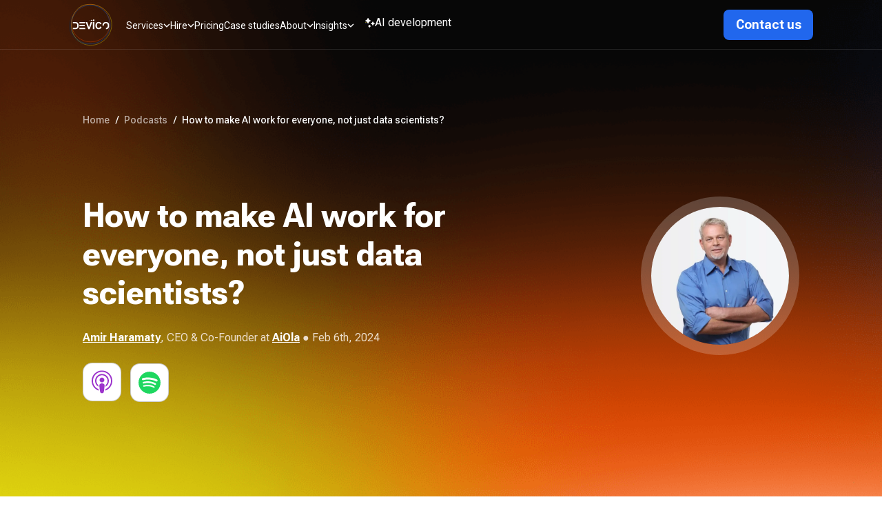

--- FILE ---
content_type: text/html; charset=utf-8
request_url: https://devico.io/podcasts/amir-haramaty
body_size: 55028
content:
<!DOCTYPE html><html lang="en" style="height:100%"><head><meta charSet="utf-8"/><meta name="viewport" content="width=device-width, initial-scale=1.0"/><meta name="google" content="notranslate"/><meta name="theme-color" content="#1976D2"/><meta name="google-site-verification" content="MCuVnGuiGSr-5I5HeU__q6gcgpuDIQpbM9JlG1SHqSk"/><title>Amir Haramaty - How to make AI work for everyone, not just data scientists? | Devico Breakfast Bar</title><meta name="description" content="How artificial intelligence is revolutionizing businesses with serial entrepreneur and AI enthusiast Amir Haramaty, Founderof aiOla."/><meta property="og:title" content="Amir Haramaty - How to make AI work for everyone, not just data scientists? | Devico Breakfast Bar"/><meta property="og:description" content="How artificial intelligence is revolutionizing businesses with serial entrepreneur and AI enthusiast Amir Haramaty, Founderof aiOla."/><meta property="og:image" content="../../../static/images/logo.png"/><meta name="next-head-count" content="10"/><link rel="icon" type="image/x-icon" href="/static/images/fav3.png"/><link rel="preconnect" data-href="https://fonts.googleapis.com/"/><link rel="preconnect" href="https://ajax.googleapis.com/"/><link rel="preconnect" href="https://fonts.gstatic.com"/><script type="application/ld+json">{"@context":"https://schema.org","@type":"LocalBusiness","name":"Devico","image":"https://devico.io/static/images/logo.png","@id":"","url":"https://devico.io","telephone":"+1 805 491 9331","address":{"@type":"PostalAddress","streetAddress":"521 Fifth Ave","addressLocality":"New York","addressRegion":"NY","postalCode":"10175","addressCountry":"US"},"sameAs":["https://www.facebook.com/devicosolutions/","https://www.linkedin.com/company/devicosolutions/","https://devico.io"]}</script><link rel="preconnect" href="https://fonts.gstatic.com" crossorigin /><link rel="preload" href="/_next/static/css/269ab37d93a7728c.css" as="style"/><link rel="stylesheet" href="/_next/static/css/269ab37d93a7728c.css" data-n-g=""/><link rel="preload" href="/_next/static/css/66b3ad6047fdd0e6.css" as="style"/><link rel="stylesheet" href="/_next/static/css/66b3ad6047fdd0e6.css" data-n-p=""/><link rel="preload" href="/_next/static/css/c9ec8a4b0f1d0a5a.css" as="style"/><link rel="stylesheet" href="/_next/static/css/c9ec8a4b0f1d0a5a.css" data-n-p=""/><link rel="preload" href="/_next/static/css/2d368cd026dc2455.css" as="style"/><link rel="stylesheet" href="/_next/static/css/2d368cd026dc2455.css" data-n-p=""/><noscript data-n-css=""></noscript><script defer="" nomodule="" src="/_next/static/chunks/polyfills-42372ed130431b0a.js"></script><script type="text/javascript" src="https://app.termly.io/embed.min.js" data-auto-block="on" data-website-uuid="8188a24c-2384-4221-9708-6910cf080b2a" defer="" data-nscript="beforeInteractive"></script><script src="/_next/static/chunks/webpack-5c0b223569c187a0.js" defer=""></script><script src="/_next/static/chunks/framework-b0ec748c7a4c483a.js" defer=""></script><script src="/_next/static/chunks/main-e583ca6585ee3f22.js" defer=""></script><script src="/_next/static/chunks/pages/_app-1810eb6011742cb4.js" defer=""></script><script src="/_next/static/chunks/75fc9c18-ce5bce25f6e27a02.js" defer=""></script><script src="/_next/static/chunks/2852872c-304323d344ff1d1e.js" defer=""></script><script src="/_next/static/chunks/a7b3c51d-2009b213dce364cd.js" defer=""></script><script src="/_next/static/chunks/7169-73964400271d2120.js" defer=""></script><script src="/_next/static/chunks/1821-d2f48c0ed6edf4dc.js" defer=""></script><script src="/_next/static/chunks/1020-3de7d3346e514bcf.js" defer=""></script><script src="/_next/static/chunks/6066-5aa6af6894d850a9.js" defer=""></script><script src="/_next/static/chunks/343-c0be9d0befd233b7.js" defer=""></script><script src="/_next/static/chunks/6171-4a6d9c8bda78396e.js" defer=""></script><script src="/_next/static/chunks/6587-4fc20b51d36b20b3.js" defer=""></script><script src="/_next/static/chunks/883-48ec7ae54867b84e.js" defer=""></script><script src="/_next/static/chunks/7137-de423c2d6e048162.js" defer=""></script><script src="/_next/static/chunks/pages/podcasts/%5Btalk-slug%5D-e9315b27d204400a.js" defer=""></script><script src="/_next/static/A_ITaUWAMNMHKAK7C4ftv/_buildManifest.js" defer=""></script><script src="/_next/static/A_ITaUWAMNMHKAK7C4ftv/_ssgManifest.js" defer=""></script><style data-href="https://fonts.googleapis.com/css2?family=Roboto+Flex:opsz,wght@8..144,100;8..144,200;8..144,300;8..144,400;8..144,500;8..144,600;8..144,700&family=Roboto:ital,wght@0,100;0,300;0,400;0,500;0,700;0,900;1,100;1,300;1,400;1,500;1,700;1,900&display=swap">@font-face{font-family:'Roboto';font-style:italic;font-weight:100;font-stretch:normal;font-display:swap;src:url(https://fonts.gstatic.com/l/font?kit=KFOKCnqEu92Fr1Mu53ZEC9_Vu3r1gIhOszmOClHrs6ljXfMMLoHRiAw&skey=c608c610063635f9&v=v50) format('woff')}@font-face{font-family:'Roboto';font-style:italic;font-weight:300;font-stretch:normal;font-display:swap;src:url(https://fonts.gstatic.com/l/font?kit=KFOKCnqEu92Fr1Mu53ZEC9_Vu3r1gIhOszmOClHrs6ljXfMMLt_QiAw&skey=c608c610063635f9&v=v50) format('woff')}@font-face{font-family:'Roboto';font-style:italic;font-weight:400;font-stretch:normal;font-display:swap;src:url(https://fonts.gstatic.com/l/font?kit=KFOKCnqEu92Fr1Mu53ZEC9_Vu3r1gIhOszmOClHrs6ljXfMMLoHQiAw&skey=c608c610063635f9&v=v50) format('woff')}@font-face{font-family:'Roboto';font-style:italic;font-weight:500;font-stretch:normal;font-display:swap;src:url(https://fonts.gstatic.com/l/font?kit=KFOKCnqEu92Fr1Mu53ZEC9_Vu3r1gIhOszmOClHrs6ljXfMMLrPQiAw&skey=c608c610063635f9&v=v50) format('woff')}@font-face{font-family:'Roboto';font-style:italic;font-weight:700;font-stretch:normal;font-display:swap;src:url(https://fonts.gstatic.com/l/font?kit=KFOKCnqEu92Fr1Mu53ZEC9_Vu3r1gIhOszmOClHrs6ljXfMMLmbXiAw&skey=c608c610063635f9&v=v50) format('woff')}@font-face{font-family:'Roboto';font-style:italic;font-weight:900;font-stretch:normal;font-display:swap;src:url(https://fonts.gstatic.com/l/font?kit=KFOKCnqEu92Fr1Mu53ZEC9_Vu3r1gIhOszmOClHrs6ljXfMMLijXiAw&skey=c608c610063635f9&v=v50) format('woff')}@font-face{font-family:'Roboto';font-style:normal;font-weight:100;font-stretch:normal;font-display:swap;src:url(https://fonts.gstatic.com/l/font?kit=KFOMCnqEu92Fr1ME7kSn66aGLdTylUAMQXC89YmC2DPNWubEbGmQ&skey=a0a0114a1dcab3ac&v=v50) format('woff')}@font-face{font-family:'Roboto';font-style:normal;font-weight:300;font-stretch:normal;font-display:swap;src:url(https://fonts.gstatic.com/l/font?kit=KFOMCnqEu92Fr1ME7kSn66aGLdTylUAMQXC89YmC2DPNWuaabWmQ&skey=a0a0114a1dcab3ac&v=v50) format('woff')}@font-face{font-family:'Roboto';font-style:normal;font-weight:400;font-stretch:normal;font-display:swap;src:url(https://fonts.gstatic.com/l/font?kit=KFOMCnqEu92Fr1ME7kSn66aGLdTylUAMQXC89YmC2DPNWubEbWmQ&skey=a0a0114a1dcab3ac&v=v50) format('woff')}@font-face{font-family:'Roboto';font-style:normal;font-weight:500;font-stretch:normal;font-display:swap;src:url(https://fonts.gstatic.com/l/font?kit=KFOMCnqEu92Fr1ME7kSn66aGLdTylUAMQXC89YmC2DPNWub2bWmQ&skey=a0a0114a1dcab3ac&v=v50) format('woff')}@font-face{font-family:'Roboto';font-style:normal;font-weight:700;font-stretch:normal;font-display:swap;src:url(https://fonts.gstatic.com/l/font?kit=KFOMCnqEu92Fr1ME7kSn66aGLdTylUAMQXC89YmC2DPNWuYjammQ&skey=a0a0114a1dcab3ac&v=v50) format('woff')}@font-face{font-family:'Roboto';font-style:normal;font-weight:900;font-stretch:normal;font-display:swap;src:url(https://fonts.gstatic.com/l/font?kit=KFOMCnqEu92Fr1ME7kSn66aGLdTylUAMQXC89YmC2DPNWuZtammQ&skey=a0a0114a1dcab3ac&v=v50) format('woff')}@font-face{font-family:'Roboto Flex';font-style:normal;font-weight:400;font-stretch:normal;font-display:swap;src:url(https://fonts.gstatic.com/l/font?kit=[base64]&skey=7773cbc2d581e322&v=v30) format('woff')}@font-face{font-family:'Roboto';font-style:italic;font-weight:100;font-stretch:100%;font-display:swap;src:url(https://fonts.gstatic.com/s/roboto/v50/KFO5CnqEu92Fr1Mu53ZEC9_Vu3r1gIhOszmkC3kaSTbQWt4N.woff2) format('woff2');unicode-range:U+0460-052F,U+1C80-1C8A,U+20B4,U+2DE0-2DFF,U+A640-A69F,U+FE2E-FE2F}@font-face{font-family:'Roboto';font-style:italic;font-weight:100;font-stretch:100%;font-display:swap;src:url(https://fonts.gstatic.com/s/roboto/v50/KFO5CnqEu92Fr1Mu53ZEC9_Vu3r1gIhOszmkAnkaSTbQWt4N.woff2) format('woff2');unicode-range:U+0301,U+0400-045F,U+0490-0491,U+04B0-04B1,U+2116}@font-face{font-family:'Roboto';font-style:italic;font-weight:100;font-stretch:100%;font-display:swap;src:url(https://fonts.gstatic.com/s/roboto/v50/KFO5CnqEu92Fr1Mu53ZEC9_Vu3r1gIhOszmkCnkaSTbQWt4N.woff2) format('woff2');unicode-range:U+1F00-1FFF}@font-face{font-family:'Roboto';font-style:italic;font-weight:100;font-stretch:100%;font-display:swap;src:url(https://fonts.gstatic.com/s/roboto/v50/KFO5CnqEu92Fr1Mu53ZEC9_Vu3r1gIhOszmkBXkaSTbQWt4N.woff2) format('woff2');unicode-range:U+0370-0377,U+037A-037F,U+0384-038A,U+038C,U+038E-03A1,U+03A3-03FF}@font-face{font-family:'Roboto';font-style:italic;font-weight:100;font-stretch:100%;font-display:swap;src:url(https://fonts.gstatic.com/s/roboto/v50/KFO5CnqEu92Fr1Mu53ZEC9_Vu3r1gIhOszmkenkaSTbQWt4N.woff2) format('woff2');unicode-range:U+0302-0303,U+0305,U+0307-0308,U+0310,U+0312,U+0315,U+031A,U+0326-0327,U+032C,U+032F-0330,U+0332-0333,U+0338,U+033A,U+0346,U+034D,U+0391-03A1,U+03A3-03A9,U+03B1-03C9,U+03D1,U+03D5-03D6,U+03F0-03F1,U+03F4-03F5,U+2016-2017,U+2034-2038,U+203C,U+2040,U+2043,U+2047,U+2050,U+2057,U+205F,U+2070-2071,U+2074-208E,U+2090-209C,U+20D0-20DC,U+20E1,U+20E5-20EF,U+2100-2112,U+2114-2115,U+2117-2121,U+2123-214F,U+2190,U+2192,U+2194-21AE,U+21B0-21E5,U+21F1-21F2,U+21F4-2211,U+2213-2214,U+2216-22FF,U+2308-230B,U+2310,U+2319,U+231C-2321,U+2336-237A,U+237C,U+2395,U+239B-23B7,U+23D0,U+23DC-23E1,U+2474-2475,U+25AF,U+25B3,U+25B7,U+25BD,U+25C1,U+25CA,U+25CC,U+25FB,U+266D-266F,U+27C0-27FF,U+2900-2AFF,U+2B0E-2B11,U+2B30-2B4C,U+2BFE,U+3030,U+FF5B,U+FF5D,U+1D400-1D7FF,U+1EE00-1EEFF}@font-face{font-family:'Roboto';font-style:italic;font-weight:100;font-stretch:100%;font-display:swap;src:url(https://fonts.gstatic.com/s/roboto/v50/KFO5CnqEu92Fr1Mu53ZEC9_Vu3r1gIhOszmkaHkaSTbQWt4N.woff2) format('woff2');unicode-range:U+0001-000C,U+000E-001F,U+007F-009F,U+20DD-20E0,U+20E2-20E4,U+2150-218F,U+2190,U+2192,U+2194-2199,U+21AF,U+21E6-21F0,U+21F3,U+2218-2219,U+2299,U+22C4-22C6,U+2300-243F,U+2440-244A,U+2460-24FF,U+25A0-27BF,U+2800-28FF,U+2921-2922,U+2981,U+29BF,U+29EB,U+2B00-2BFF,U+4DC0-4DFF,U+FFF9-FFFB,U+10140-1018E,U+10190-1019C,U+101A0,U+101D0-101FD,U+102E0-102FB,U+10E60-10E7E,U+1D2C0-1D2D3,U+1D2E0-1D37F,U+1F000-1F0FF,U+1F100-1F1AD,U+1F1E6-1F1FF,U+1F30D-1F30F,U+1F315,U+1F31C,U+1F31E,U+1F320-1F32C,U+1F336,U+1F378,U+1F37D,U+1F382,U+1F393-1F39F,U+1F3A7-1F3A8,U+1F3AC-1F3AF,U+1F3C2,U+1F3C4-1F3C6,U+1F3CA-1F3CE,U+1F3D4-1F3E0,U+1F3ED,U+1F3F1-1F3F3,U+1F3F5-1F3F7,U+1F408,U+1F415,U+1F41F,U+1F426,U+1F43F,U+1F441-1F442,U+1F444,U+1F446-1F449,U+1F44C-1F44E,U+1F453,U+1F46A,U+1F47D,U+1F4A3,U+1F4B0,U+1F4B3,U+1F4B9,U+1F4BB,U+1F4BF,U+1F4C8-1F4CB,U+1F4D6,U+1F4DA,U+1F4DF,U+1F4E3-1F4E6,U+1F4EA-1F4ED,U+1F4F7,U+1F4F9-1F4FB,U+1F4FD-1F4FE,U+1F503,U+1F507-1F50B,U+1F50D,U+1F512-1F513,U+1F53E-1F54A,U+1F54F-1F5FA,U+1F610,U+1F650-1F67F,U+1F687,U+1F68D,U+1F691,U+1F694,U+1F698,U+1F6AD,U+1F6B2,U+1F6B9-1F6BA,U+1F6BC,U+1F6C6-1F6CF,U+1F6D3-1F6D7,U+1F6E0-1F6EA,U+1F6F0-1F6F3,U+1F6F7-1F6FC,U+1F700-1F7FF,U+1F800-1F80B,U+1F810-1F847,U+1F850-1F859,U+1F860-1F887,U+1F890-1F8AD,U+1F8B0-1F8BB,U+1F8C0-1F8C1,U+1F900-1F90B,U+1F93B,U+1F946,U+1F984,U+1F996,U+1F9E9,U+1FA00-1FA6F,U+1FA70-1FA7C,U+1FA80-1FA89,U+1FA8F-1FAC6,U+1FACE-1FADC,U+1FADF-1FAE9,U+1FAF0-1FAF8,U+1FB00-1FBFF}@font-face{font-family:'Roboto';font-style:italic;font-weight:100;font-stretch:100%;font-display:swap;src:url(https://fonts.gstatic.com/s/roboto/v50/KFO5CnqEu92Fr1Mu53ZEC9_Vu3r1gIhOszmkCXkaSTbQWt4N.woff2) format('woff2');unicode-range:U+0102-0103,U+0110-0111,U+0128-0129,U+0168-0169,U+01A0-01A1,U+01AF-01B0,U+0300-0301,U+0303-0304,U+0308-0309,U+0323,U+0329,U+1EA0-1EF9,U+20AB}@font-face{font-family:'Roboto';font-style:italic;font-weight:100;font-stretch:100%;font-display:swap;src:url(https://fonts.gstatic.com/s/roboto/v50/KFO5CnqEu92Fr1Mu53ZEC9_Vu3r1gIhOszmkCHkaSTbQWt4N.woff2) format('woff2');unicode-range:U+0100-02BA,U+02BD-02C5,U+02C7-02CC,U+02CE-02D7,U+02DD-02FF,U+0304,U+0308,U+0329,U+1D00-1DBF,U+1E00-1E9F,U+1EF2-1EFF,U+2020,U+20A0-20AB,U+20AD-20C0,U+2113,U+2C60-2C7F,U+A720-A7FF}@font-face{font-family:'Roboto';font-style:italic;font-weight:100;font-stretch:100%;font-display:swap;src:url(https://fonts.gstatic.com/s/roboto/v50/KFO5CnqEu92Fr1Mu53ZEC9_Vu3r1gIhOszmkBnkaSTbQWg.woff2) format('woff2');unicode-range:U+0000-00FF,U+0131,U+0152-0153,U+02BB-02BC,U+02C6,U+02DA,U+02DC,U+0304,U+0308,U+0329,U+2000-206F,U+20AC,U+2122,U+2191,U+2193,U+2212,U+2215,U+FEFF,U+FFFD}@font-face{font-family:'Roboto';font-style:italic;font-weight:300;font-stretch:100%;font-display:swap;src:url(https://fonts.gstatic.com/s/roboto/v50/KFO5CnqEu92Fr1Mu53ZEC9_Vu3r1gIhOszmkC3kaSTbQWt4N.woff2) format('woff2');unicode-range:U+0460-052F,U+1C80-1C8A,U+20B4,U+2DE0-2DFF,U+A640-A69F,U+FE2E-FE2F}@font-face{font-family:'Roboto';font-style:italic;font-weight:300;font-stretch:100%;font-display:swap;src:url(https://fonts.gstatic.com/s/roboto/v50/KFO5CnqEu92Fr1Mu53ZEC9_Vu3r1gIhOszmkAnkaSTbQWt4N.woff2) format('woff2');unicode-range:U+0301,U+0400-045F,U+0490-0491,U+04B0-04B1,U+2116}@font-face{font-family:'Roboto';font-style:italic;font-weight:300;font-stretch:100%;font-display:swap;src:url(https://fonts.gstatic.com/s/roboto/v50/KFO5CnqEu92Fr1Mu53ZEC9_Vu3r1gIhOszmkCnkaSTbQWt4N.woff2) format('woff2');unicode-range:U+1F00-1FFF}@font-face{font-family:'Roboto';font-style:italic;font-weight:300;font-stretch:100%;font-display:swap;src:url(https://fonts.gstatic.com/s/roboto/v50/KFO5CnqEu92Fr1Mu53ZEC9_Vu3r1gIhOszmkBXkaSTbQWt4N.woff2) format('woff2');unicode-range:U+0370-0377,U+037A-037F,U+0384-038A,U+038C,U+038E-03A1,U+03A3-03FF}@font-face{font-family:'Roboto';font-style:italic;font-weight:300;font-stretch:100%;font-display:swap;src:url(https://fonts.gstatic.com/s/roboto/v50/KFO5CnqEu92Fr1Mu53ZEC9_Vu3r1gIhOszmkenkaSTbQWt4N.woff2) format('woff2');unicode-range:U+0302-0303,U+0305,U+0307-0308,U+0310,U+0312,U+0315,U+031A,U+0326-0327,U+032C,U+032F-0330,U+0332-0333,U+0338,U+033A,U+0346,U+034D,U+0391-03A1,U+03A3-03A9,U+03B1-03C9,U+03D1,U+03D5-03D6,U+03F0-03F1,U+03F4-03F5,U+2016-2017,U+2034-2038,U+203C,U+2040,U+2043,U+2047,U+2050,U+2057,U+205F,U+2070-2071,U+2074-208E,U+2090-209C,U+20D0-20DC,U+20E1,U+20E5-20EF,U+2100-2112,U+2114-2115,U+2117-2121,U+2123-214F,U+2190,U+2192,U+2194-21AE,U+21B0-21E5,U+21F1-21F2,U+21F4-2211,U+2213-2214,U+2216-22FF,U+2308-230B,U+2310,U+2319,U+231C-2321,U+2336-237A,U+237C,U+2395,U+239B-23B7,U+23D0,U+23DC-23E1,U+2474-2475,U+25AF,U+25B3,U+25B7,U+25BD,U+25C1,U+25CA,U+25CC,U+25FB,U+266D-266F,U+27C0-27FF,U+2900-2AFF,U+2B0E-2B11,U+2B30-2B4C,U+2BFE,U+3030,U+FF5B,U+FF5D,U+1D400-1D7FF,U+1EE00-1EEFF}@font-face{font-family:'Roboto';font-style:italic;font-weight:300;font-stretch:100%;font-display:swap;src:url(https://fonts.gstatic.com/s/roboto/v50/KFO5CnqEu92Fr1Mu53ZEC9_Vu3r1gIhOszmkaHkaSTbQWt4N.woff2) format('woff2');unicode-range:U+0001-000C,U+000E-001F,U+007F-009F,U+20DD-20E0,U+20E2-20E4,U+2150-218F,U+2190,U+2192,U+2194-2199,U+21AF,U+21E6-21F0,U+21F3,U+2218-2219,U+2299,U+22C4-22C6,U+2300-243F,U+2440-244A,U+2460-24FF,U+25A0-27BF,U+2800-28FF,U+2921-2922,U+2981,U+29BF,U+29EB,U+2B00-2BFF,U+4DC0-4DFF,U+FFF9-FFFB,U+10140-1018E,U+10190-1019C,U+101A0,U+101D0-101FD,U+102E0-102FB,U+10E60-10E7E,U+1D2C0-1D2D3,U+1D2E0-1D37F,U+1F000-1F0FF,U+1F100-1F1AD,U+1F1E6-1F1FF,U+1F30D-1F30F,U+1F315,U+1F31C,U+1F31E,U+1F320-1F32C,U+1F336,U+1F378,U+1F37D,U+1F382,U+1F393-1F39F,U+1F3A7-1F3A8,U+1F3AC-1F3AF,U+1F3C2,U+1F3C4-1F3C6,U+1F3CA-1F3CE,U+1F3D4-1F3E0,U+1F3ED,U+1F3F1-1F3F3,U+1F3F5-1F3F7,U+1F408,U+1F415,U+1F41F,U+1F426,U+1F43F,U+1F441-1F442,U+1F444,U+1F446-1F449,U+1F44C-1F44E,U+1F453,U+1F46A,U+1F47D,U+1F4A3,U+1F4B0,U+1F4B3,U+1F4B9,U+1F4BB,U+1F4BF,U+1F4C8-1F4CB,U+1F4D6,U+1F4DA,U+1F4DF,U+1F4E3-1F4E6,U+1F4EA-1F4ED,U+1F4F7,U+1F4F9-1F4FB,U+1F4FD-1F4FE,U+1F503,U+1F507-1F50B,U+1F50D,U+1F512-1F513,U+1F53E-1F54A,U+1F54F-1F5FA,U+1F610,U+1F650-1F67F,U+1F687,U+1F68D,U+1F691,U+1F694,U+1F698,U+1F6AD,U+1F6B2,U+1F6B9-1F6BA,U+1F6BC,U+1F6C6-1F6CF,U+1F6D3-1F6D7,U+1F6E0-1F6EA,U+1F6F0-1F6F3,U+1F6F7-1F6FC,U+1F700-1F7FF,U+1F800-1F80B,U+1F810-1F847,U+1F850-1F859,U+1F860-1F887,U+1F890-1F8AD,U+1F8B0-1F8BB,U+1F8C0-1F8C1,U+1F900-1F90B,U+1F93B,U+1F946,U+1F984,U+1F996,U+1F9E9,U+1FA00-1FA6F,U+1FA70-1FA7C,U+1FA80-1FA89,U+1FA8F-1FAC6,U+1FACE-1FADC,U+1FADF-1FAE9,U+1FAF0-1FAF8,U+1FB00-1FBFF}@font-face{font-family:'Roboto';font-style:italic;font-weight:300;font-stretch:100%;font-display:swap;src:url(https://fonts.gstatic.com/s/roboto/v50/KFO5CnqEu92Fr1Mu53ZEC9_Vu3r1gIhOszmkCXkaSTbQWt4N.woff2) format('woff2');unicode-range:U+0102-0103,U+0110-0111,U+0128-0129,U+0168-0169,U+01A0-01A1,U+01AF-01B0,U+0300-0301,U+0303-0304,U+0308-0309,U+0323,U+0329,U+1EA0-1EF9,U+20AB}@font-face{font-family:'Roboto';font-style:italic;font-weight:300;font-stretch:100%;font-display:swap;src:url(https://fonts.gstatic.com/s/roboto/v50/KFO5CnqEu92Fr1Mu53ZEC9_Vu3r1gIhOszmkCHkaSTbQWt4N.woff2) format('woff2');unicode-range:U+0100-02BA,U+02BD-02C5,U+02C7-02CC,U+02CE-02D7,U+02DD-02FF,U+0304,U+0308,U+0329,U+1D00-1DBF,U+1E00-1E9F,U+1EF2-1EFF,U+2020,U+20A0-20AB,U+20AD-20C0,U+2113,U+2C60-2C7F,U+A720-A7FF}@font-face{font-family:'Roboto';font-style:italic;font-weight:300;font-stretch:100%;font-display:swap;src:url(https://fonts.gstatic.com/s/roboto/v50/KFO5CnqEu92Fr1Mu53ZEC9_Vu3r1gIhOszmkBnkaSTbQWg.woff2) format('woff2');unicode-range:U+0000-00FF,U+0131,U+0152-0153,U+02BB-02BC,U+02C6,U+02DA,U+02DC,U+0304,U+0308,U+0329,U+2000-206F,U+20AC,U+2122,U+2191,U+2193,U+2212,U+2215,U+FEFF,U+FFFD}@font-face{font-family:'Roboto';font-style:italic;font-weight:400;font-stretch:100%;font-display:swap;src:url(https://fonts.gstatic.com/s/roboto/v50/KFO5CnqEu92Fr1Mu53ZEC9_Vu3r1gIhOszmkC3kaSTbQWt4N.woff2) format('woff2');unicode-range:U+0460-052F,U+1C80-1C8A,U+20B4,U+2DE0-2DFF,U+A640-A69F,U+FE2E-FE2F}@font-face{font-family:'Roboto';font-style:italic;font-weight:400;font-stretch:100%;font-display:swap;src:url(https://fonts.gstatic.com/s/roboto/v50/KFO5CnqEu92Fr1Mu53ZEC9_Vu3r1gIhOszmkAnkaSTbQWt4N.woff2) format('woff2');unicode-range:U+0301,U+0400-045F,U+0490-0491,U+04B0-04B1,U+2116}@font-face{font-family:'Roboto';font-style:italic;font-weight:400;font-stretch:100%;font-display:swap;src:url(https://fonts.gstatic.com/s/roboto/v50/KFO5CnqEu92Fr1Mu53ZEC9_Vu3r1gIhOszmkCnkaSTbQWt4N.woff2) format('woff2');unicode-range:U+1F00-1FFF}@font-face{font-family:'Roboto';font-style:italic;font-weight:400;font-stretch:100%;font-display:swap;src:url(https://fonts.gstatic.com/s/roboto/v50/KFO5CnqEu92Fr1Mu53ZEC9_Vu3r1gIhOszmkBXkaSTbQWt4N.woff2) format('woff2');unicode-range:U+0370-0377,U+037A-037F,U+0384-038A,U+038C,U+038E-03A1,U+03A3-03FF}@font-face{font-family:'Roboto';font-style:italic;font-weight:400;font-stretch:100%;font-display:swap;src:url(https://fonts.gstatic.com/s/roboto/v50/KFO5CnqEu92Fr1Mu53ZEC9_Vu3r1gIhOszmkenkaSTbQWt4N.woff2) format('woff2');unicode-range:U+0302-0303,U+0305,U+0307-0308,U+0310,U+0312,U+0315,U+031A,U+0326-0327,U+032C,U+032F-0330,U+0332-0333,U+0338,U+033A,U+0346,U+034D,U+0391-03A1,U+03A3-03A9,U+03B1-03C9,U+03D1,U+03D5-03D6,U+03F0-03F1,U+03F4-03F5,U+2016-2017,U+2034-2038,U+203C,U+2040,U+2043,U+2047,U+2050,U+2057,U+205F,U+2070-2071,U+2074-208E,U+2090-209C,U+20D0-20DC,U+20E1,U+20E5-20EF,U+2100-2112,U+2114-2115,U+2117-2121,U+2123-214F,U+2190,U+2192,U+2194-21AE,U+21B0-21E5,U+21F1-21F2,U+21F4-2211,U+2213-2214,U+2216-22FF,U+2308-230B,U+2310,U+2319,U+231C-2321,U+2336-237A,U+237C,U+2395,U+239B-23B7,U+23D0,U+23DC-23E1,U+2474-2475,U+25AF,U+25B3,U+25B7,U+25BD,U+25C1,U+25CA,U+25CC,U+25FB,U+266D-266F,U+27C0-27FF,U+2900-2AFF,U+2B0E-2B11,U+2B30-2B4C,U+2BFE,U+3030,U+FF5B,U+FF5D,U+1D400-1D7FF,U+1EE00-1EEFF}@font-face{font-family:'Roboto';font-style:italic;font-weight:400;font-stretch:100%;font-display:swap;src:url(https://fonts.gstatic.com/s/roboto/v50/KFO5CnqEu92Fr1Mu53ZEC9_Vu3r1gIhOszmkaHkaSTbQWt4N.woff2) format('woff2');unicode-range:U+0001-000C,U+000E-001F,U+007F-009F,U+20DD-20E0,U+20E2-20E4,U+2150-218F,U+2190,U+2192,U+2194-2199,U+21AF,U+21E6-21F0,U+21F3,U+2218-2219,U+2299,U+22C4-22C6,U+2300-243F,U+2440-244A,U+2460-24FF,U+25A0-27BF,U+2800-28FF,U+2921-2922,U+2981,U+29BF,U+29EB,U+2B00-2BFF,U+4DC0-4DFF,U+FFF9-FFFB,U+10140-1018E,U+10190-1019C,U+101A0,U+101D0-101FD,U+102E0-102FB,U+10E60-10E7E,U+1D2C0-1D2D3,U+1D2E0-1D37F,U+1F000-1F0FF,U+1F100-1F1AD,U+1F1E6-1F1FF,U+1F30D-1F30F,U+1F315,U+1F31C,U+1F31E,U+1F320-1F32C,U+1F336,U+1F378,U+1F37D,U+1F382,U+1F393-1F39F,U+1F3A7-1F3A8,U+1F3AC-1F3AF,U+1F3C2,U+1F3C4-1F3C6,U+1F3CA-1F3CE,U+1F3D4-1F3E0,U+1F3ED,U+1F3F1-1F3F3,U+1F3F5-1F3F7,U+1F408,U+1F415,U+1F41F,U+1F426,U+1F43F,U+1F441-1F442,U+1F444,U+1F446-1F449,U+1F44C-1F44E,U+1F453,U+1F46A,U+1F47D,U+1F4A3,U+1F4B0,U+1F4B3,U+1F4B9,U+1F4BB,U+1F4BF,U+1F4C8-1F4CB,U+1F4D6,U+1F4DA,U+1F4DF,U+1F4E3-1F4E6,U+1F4EA-1F4ED,U+1F4F7,U+1F4F9-1F4FB,U+1F4FD-1F4FE,U+1F503,U+1F507-1F50B,U+1F50D,U+1F512-1F513,U+1F53E-1F54A,U+1F54F-1F5FA,U+1F610,U+1F650-1F67F,U+1F687,U+1F68D,U+1F691,U+1F694,U+1F698,U+1F6AD,U+1F6B2,U+1F6B9-1F6BA,U+1F6BC,U+1F6C6-1F6CF,U+1F6D3-1F6D7,U+1F6E0-1F6EA,U+1F6F0-1F6F3,U+1F6F7-1F6FC,U+1F700-1F7FF,U+1F800-1F80B,U+1F810-1F847,U+1F850-1F859,U+1F860-1F887,U+1F890-1F8AD,U+1F8B0-1F8BB,U+1F8C0-1F8C1,U+1F900-1F90B,U+1F93B,U+1F946,U+1F984,U+1F996,U+1F9E9,U+1FA00-1FA6F,U+1FA70-1FA7C,U+1FA80-1FA89,U+1FA8F-1FAC6,U+1FACE-1FADC,U+1FADF-1FAE9,U+1FAF0-1FAF8,U+1FB00-1FBFF}@font-face{font-family:'Roboto';font-style:italic;font-weight:400;font-stretch:100%;font-display:swap;src:url(https://fonts.gstatic.com/s/roboto/v50/KFO5CnqEu92Fr1Mu53ZEC9_Vu3r1gIhOszmkCXkaSTbQWt4N.woff2) format('woff2');unicode-range:U+0102-0103,U+0110-0111,U+0128-0129,U+0168-0169,U+01A0-01A1,U+01AF-01B0,U+0300-0301,U+0303-0304,U+0308-0309,U+0323,U+0329,U+1EA0-1EF9,U+20AB}@font-face{font-family:'Roboto';font-style:italic;font-weight:400;font-stretch:100%;font-display:swap;src:url(https://fonts.gstatic.com/s/roboto/v50/KFO5CnqEu92Fr1Mu53ZEC9_Vu3r1gIhOszmkCHkaSTbQWt4N.woff2) format('woff2');unicode-range:U+0100-02BA,U+02BD-02C5,U+02C7-02CC,U+02CE-02D7,U+02DD-02FF,U+0304,U+0308,U+0329,U+1D00-1DBF,U+1E00-1E9F,U+1EF2-1EFF,U+2020,U+20A0-20AB,U+20AD-20C0,U+2113,U+2C60-2C7F,U+A720-A7FF}@font-face{font-family:'Roboto';font-style:italic;font-weight:400;font-stretch:100%;font-display:swap;src:url(https://fonts.gstatic.com/s/roboto/v50/KFO5CnqEu92Fr1Mu53ZEC9_Vu3r1gIhOszmkBnkaSTbQWg.woff2) format('woff2');unicode-range:U+0000-00FF,U+0131,U+0152-0153,U+02BB-02BC,U+02C6,U+02DA,U+02DC,U+0304,U+0308,U+0329,U+2000-206F,U+20AC,U+2122,U+2191,U+2193,U+2212,U+2215,U+FEFF,U+FFFD}@font-face{font-family:'Roboto';font-style:italic;font-weight:500;font-stretch:100%;font-display:swap;src:url(https://fonts.gstatic.com/s/roboto/v50/KFO5CnqEu92Fr1Mu53ZEC9_Vu3r1gIhOszmkC3kaSTbQWt4N.woff2) format('woff2');unicode-range:U+0460-052F,U+1C80-1C8A,U+20B4,U+2DE0-2DFF,U+A640-A69F,U+FE2E-FE2F}@font-face{font-family:'Roboto';font-style:italic;font-weight:500;font-stretch:100%;font-display:swap;src:url(https://fonts.gstatic.com/s/roboto/v50/KFO5CnqEu92Fr1Mu53ZEC9_Vu3r1gIhOszmkAnkaSTbQWt4N.woff2) format('woff2');unicode-range:U+0301,U+0400-045F,U+0490-0491,U+04B0-04B1,U+2116}@font-face{font-family:'Roboto';font-style:italic;font-weight:500;font-stretch:100%;font-display:swap;src:url(https://fonts.gstatic.com/s/roboto/v50/KFO5CnqEu92Fr1Mu53ZEC9_Vu3r1gIhOszmkCnkaSTbQWt4N.woff2) format('woff2');unicode-range:U+1F00-1FFF}@font-face{font-family:'Roboto';font-style:italic;font-weight:500;font-stretch:100%;font-display:swap;src:url(https://fonts.gstatic.com/s/roboto/v50/KFO5CnqEu92Fr1Mu53ZEC9_Vu3r1gIhOszmkBXkaSTbQWt4N.woff2) format('woff2');unicode-range:U+0370-0377,U+037A-037F,U+0384-038A,U+038C,U+038E-03A1,U+03A3-03FF}@font-face{font-family:'Roboto';font-style:italic;font-weight:500;font-stretch:100%;font-display:swap;src:url(https://fonts.gstatic.com/s/roboto/v50/KFO5CnqEu92Fr1Mu53ZEC9_Vu3r1gIhOszmkenkaSTbQWt4N.woff2) format('woff2');unicode-range:U+0302-0303,U+0305,U+0307-0308,U+0310,U+0312,U+0315,U+031A,U+0326-0327,U+032C,U+032F-0330,U+0332-0333,U+0338,U+033A,U+0346,U+034D,U+0391-03A1,U+03A3-03A9,U+03B1-03C9,U+03D1,U+03D5-03D6,U+03F0-03F1,U+03F4-03F5,U+2016-2017,U+2034-2038,U+203C,U+2040,U+2043,U+2047,U+2050,U+2057,U+205F,U+2070-2071,U+2074-208E,U+2090-209C,U+20D0-20DC,U+20E1,U+20E5-20EF,U+2100-2112,U+2114-2115,U+2117-2121,U+2123-214F,U+2190,U+2192,U+2194-21AE,U+21B0-21E5,U+21F1-21F2,U+21F4-2211,U+2213-2214,U+2216-22FF,U+2308-230B,U+2310,U+2319,U+231C-2321,U+2336-237A,U+237C,U+2395,U+239B-23B7,U+23D0,U+23DC-23E1,U+2474-2475,U+25AF,U+25B3,U+25B7,U+25BD,U+25C1,U+25CA,U+25CC,U+25FB,U+266D-266F,U+27C0-27FF,U+2900-2AFF,U+2B0E-2B11,U+2B30-2B4C,U+2BFE,U+3030,U+FF5B,U+FF5D,U+1D400-1D7FF,U+1EE00-1EEFF}@font-face{font-family:'Roboto';font-style:italic;font-weight:500;font-stretch:100%;font-display:swap;src:url(https://fonts.gstatic.com/s/roboto/v50/KFO5CnqEu92Fr1Mu53ZEC9_Vu3r1gIhOszmkaHkaSTbQWt4N.woff2) format('woff2');unicode-range:U+0001-000C,U+000E-001F,U+007F-009F,U+20DD-20E0,U+20E2-20E4,U+2150-218F,U+2190,U+2192,U+2194-2199,U+21AF,U+21E6-21F0,U+21F3,U+2218-2219,U+2299,U+22C4-22C6,U+2300-243F,U+2440-244A,U+2460-24FF,U+25A0-27BF,U+2800-28FF,U+2921-2922,U+2981,U+29BF,U+29EB,U+2B00-2BFF,U+4DC0-4DFF,U+FFF9-FFFB,U+10140-1018E,U+10190-1019C,U+101A0,U+101D0-101FD,U+102E0-102FB,U+10E60-10E7E,U+1D2C0-1D2D3,U+1D2E0-1D37F,U+1F000-1F0FF,U+1F100-1F1AD,U+1F1E6-1F1FF,U+1F30D-1F30F,U+1F315,U+1F31C,U+1F31E,U+1F320-1F32C,U+1F336,U+1F378,U+1F37D,U+1F382,U+1F393-1F39F,U+1F3A7-1F3A8,U+1F3AC-1F3AF,U+1F3C2,U+1F3C4-1F3C6,U+1F3CA-1F3CE,U+1F3D4-1F3E0,U+1F3ED,U+1F3F1-1F3F3,U+1F3F5-1F3F7,U+1F408,U+1F415,U+1F41F,U+1F426,U+1F43F,U+1F441-1F442,U+1F444,U+1F446-1F449,U+1F44C-1F44E,U+1F453,U+1F46A,U+1F47D,U+1F4A3,U+1F4B0,U+1F4B3,U+1F4B9,U+1F4BB,U+1F4BF,U+1F4C8-1F4CB,U+1F4D6,U+1F4DA,U+1F4DF,U+1F4E3-1F4E6,U+1F4EA-1F4ED,U+1F4F7,U+1F4F9-1F4FB,U+1F4FD-1F4FE,U+1F503,U+1F507-1F50B,U+1F50D,U+1F512-1F513,U+1F53E-1F54A,U+1F54F-1F5FA,U+1F610,U+1F650-1F67F,U+1F687,U+1F68D,U+1F691,U+1F694,U+1F698,U+1F6AD,U+1F6B2,U+1F6B9-1F6BA,U+1F6BC,U+1F6C6-1F6CF,U+1F6D3-1F6D7,U+1F6E0-1F6EA,U+1F6F0-1F6F3,U+1F6F7-1F6FC,U+1F700-1F7FF,U+1F800-1F80B,U+1F810-1F847,U+1F850-1F859,U+1F860-1F887,U+1F890-1F8AD,U+1F8B0-1F8BB,U+1F8C0-1F8C1,U+1F900-1F90B,U+1F93B,U+1F946,U+1F984,U+1F996,U+1F9E9,U+1FA00-1FA6F,U+1FA70-1FA7C,U+1FA80-1FA89,U+1FA8F-1FAC6,U+1FACE-1FADC,U+1FADF-1FAE9,U+1FAF0-1FAF8,U+1FB00-1FBFF}@font-face{font-family:'Roboto';font-style:italic;font-weight:500;font-stretch:100%;font-display:swap;src:url(https://fonts.gstatic.com/s/roboto/v50/KFO5CnqEu92Fr1Mu53ZEC9_Vu3r1gIhOszmkCXkaSTbQWt4N.woff2) format('woff2');unicode-range:U+0102-0103,U+0110-0111,U+0128-0129,U+0168-0169,U+01A0-01A1,U+01AF-01B0,U+0300-0301,U+0303-0304,U+0308-0309,U+0323,U+0329,U+1EA0-1EF9,U+20AB}@font-face{font-family:'Roboto';font-style:italic;font-weight:500;font-stretch:100%;font-display:swap;src:url(https://fonts.gstatic.com/s/roboto/v50/KFO5CnqEu92Fr1Mu53ZEC9_Vu3r1gIhOszmkCHkaSTbQWt4N.woff2) format('woff2');unicode-range:U+0100-02BA,U+02BD-02C5,U+02C7-02CC,U+02CE-02D7,U+02DD-02FF,U+0304,U+0308,U+0329,U+1D00-1DBF,U+1E00-1E9F,U+1EF2-1EFF,U+2020,U+20A0-20AB,U+20AD-20C0,U+2113,U+2C60-2C7F,U+A720-A7FF}@font-face{font-family:'Roboto';font-style:italic;font-weight:500;font-stretch:100%;font-display:swap;src:url(https://fonts.gstatic.com/s/roboto/v50/KFO5CnqEu92Fr1Mu53ZEC9_Vu3r1gIhOszmkBnkaSTbQWg.woff2) format('woff2');unicode-range:U+0000-00FF,U+0131,U+0152-0153,U+02BB-02BC,U+02C6,U+02DA,U+02DC,U+0304,U+0308,U+0329,U+2000-206F,U+20AC,U+2122,U+2191,U+2193,U+2212,U+2215,U+FEFF,U+FFFD}@font-face{font-family:'Roboto';font-style:italic;font-weight:700;font-stretch:100%;font-display:swap;src:url(https://fonts.gstatic.com/s/roboto/v50/KFO5CnqEu92Fr1Mu53ZEC9_Vu3r1gIhOszmkC3kaSTbQWt4N.woff2) format('woff2');unicode-range:U+0460-052F,U+1C80-1C8A,U+20B4,U+2DE0-2DFF,U+A640-A69F,U+FE2E-FE2F}@font-face{font-family:'Roboto';font-style:italic;font-weight:700;font-stretch:100%;font-display:swap;src:url(https://fonts.gstatic.com/s/roboto/v50/KFO5CnqEu92Fr1Mu53ZEC9_Vu3r1gIhOszmkAnkaSTbQWt4N.woff2) format('woff2');unicode-range:U+0301,U+0400-045F,U+0490-0491,U+04B0-04B1,U+2116}@font-face{font-family:'Roboto';font-style:italic;font-weight:700;font-stretch:100%;font-display:swap;src:url(https://fonts.gstatic.com/s/roboto/v50/KFO5CnqEu92Fr1Mu53ZEC9_Vu3r1gIhOszmkCnkaSTbQWt4N.woff2) format('woff2');unicode-range:U+1F00-1FFF}@font-face{font-family:'Roboto';font-style:italic;font-weight:700;font-stretch:100%;font-display:swap;src:url(https://fonts.gstatic.com/s/roboto/v50/KFO5CnqEu92Fr1Mu53ZEC9_Vu3r1gIhOszmkBXkaSTbQWt4N.woff2) format('woff2');unicode-range:U+0370-0377,U+037A-037F,U+0384-038A,U+038C,U+038E-03A1,U+03A3-03FF}@font-face{font-family:'Roboto';font-style:italic;font-weight:700;font-stretch:100%;font-display:swap;src:url(https://fonts.gstatic.com/s/roboto/v50/KFO5CnqEu92Fr1Mu53ZEC9_Vu3r1gIhOszmkenkaSTbQWt4N.woff2) format('woff2');unicode-range:U+0302-0303,U+0305,U+0307-0308,U+0310,U+0312,U+0315,U+031A,U+0326-0327,U+032C,U+032F-0330,U+0332-0333,U+0338,U+033A,U+0346,U+034D,U+0391-03A1,U+03A3-03A9,U+03B1-03C9,U+03D1,U+03D5-03D6,U+03F0-03F1,U+03F4-03F5,U+2016-2017,U+2034-2038,U+203C,U+2040,U+2043,U+2047,U+2050,U+2057,U+205F,U+2070-2071,U+2074-208E,U+2090-209C,U+20D0-20DC,U+20E1,U+20E5-20EF,U+2100-2112,U+2114-2115,U+2117-2121,U+2123-214F,U+2190,U+2192,U+2194-21AE,U+21B0-21E5,U+21F1-21F2,U+21F4-2211,U+2213-2214,U+2216-22FF,U+2308-230B,U+2310,U+2319,U+231C-2321,U+2336-237A,U+237C,U+2395,U+239B-23B7,U+23D0,U+23DC-23E1,U+2474-2475,U+25AF,U+25B3,U+25B7,U+25BD,U+25C1,U+25CA,U+25CC,U+25FB,U+266D-266F,U+27C0-27FF,U+2900-2AFF,U+2B0E-2B11,U+2B30-2B4C,U+2BFE,U+3030,U+FF5B,U+FF5D,U+1D400-1D7FF,U+1EE00-1EEFF}@font-face{font-family:'Roboto';font-style:italic;font-weight:700;font-stretch:100%;font-display:swap;src:url(https://fonts.gstatic.com/s/roboto/v50/KFO5CnqEu92Fr1Mu53ZEC9_Vu3r1gIhOszmkaHkaSTbQWt4N.woff2) format('woff2');unicode-range:U+0001-000C,U+000E-001F,U+007F-009F,U+20DD-20E0,U+20E2-20E4,U+2150-218F,U+2190,U+2192,U+2194-2199,U+21AF,U+21E6-21F0,U+21F3,U+2218-2219,U+2299,U+22C4-22C6,U+2300-243F,U+2440-244A,U+2460-24FF,U+25A0-27BF,U+2800-28FF,U+2921-2922,U+2981,U+29BF,U+29EB,U+2B00-2BFF,U+4DC0-4DFF,U+FFF9-FFFB,U+10140-1018E,U+10190-1019C,U+101A0,U+101D0-101FD,U+102E0-102FB,U+10E60-10E7E,U+1D2C0-1D2D3,U+1D2E0-1D37F,U+1F000-1F0FF,U+1F100-1F1AD,U+1F1E6-1F1FF,U+1F30D-1F30F,U+1F315,U+1F31C,U+1F31E,U+1F320-1F32C,U+1F336,U+1F378,U+1F37D,U+1F382,U+1F393-1F39F,U+1F3A7-1F3A8,U+1F3AC-1F3AF,U+1F3C2,U+1F3C4-1F3C6,U+1F3CA-1F3CE,U+1F3D4-1F3E0,U+1F3ED,U+1F3F1-1F3F3,U+1F3F5-1F3F7,U+1F408,U+1F415,U+1F41F,U+1F426,U+1F43F,U+1F441-1F442,U+1F444,U+1F446-1F449,U+1F44C-1F44E,U+1F453,U+1F46A,U+1F47D,U+1F4A3,U+1F4B0,U+1F4B3,U+1F4B9,U+1F4BB,U+1F4BF,U+1F4C8-1F4CB,U+1F4D6,U+1F4DA,U+1F4DF,U+1F4E3-1F4E6,U+1F4EA-1F4ED,U+1F4F7,U+1F4F9-1F4FB,U+1F4FD-1F4FE,U+1F503,U+1F507-1F50B,U+1F50D,U+1F512-1F513,U+1F53E-1F54A,U+1F54F-1F5FA,U+1F610,U+1F650-1F67F,U+1F687,U+1F68D,U+1F691,U+1F694,U+1F698,U+1F6AD,U+1F6B2,U+1F6B9-1F6BA,U+1F6BC,U+1F6C6-1F6CF,U+1F6D3-1F6D7,U+1F6E0-1F6EA,U+1F6F0-1F6F3,U+1F6F7-1F6FC,U+1F700-1F7FF,U+1F800-1F80B,U+1F810-1F847,U+1F850-1F859,U+1F860-1F887,U+1F890-1F8AD,U+1F8B0-1F8BB,U+1F8C0-1F8C1,U+1F900-1F90B,U+1F93B,U+1F946,U+1F984,U+1F996,U+1F9E9,U+1FA00-1FA6F,U+1FA70-1FA7C,U+1FA80-1FA89,U+1FA8F-1FAC6,U+1FACE-1FADC,U+1FADF-1FAE9,U+1FAF0-1FAF8,U+1FB00-1FBFF}@font-face{font-family:'Roboto';font-style:italic;font-weight:700;font-stretch:100%;font-display:swap;src:url(https://fonts.gstatic.com/s/roboto/v50/KFO5CnqEu92Fr1Mu53ZEC9_Vu3r1gIhOszmkCXkaSTbQWt4N.woff2) format('woff2');unicode-range:U+0102-0103,U+0110-0111,U+0128-0129,U+0168-0169,U+01A0-01A1,U+01AF-01B0,U+0300-0301,U+0303-0304,U+0308-0309,U+0323,U+0329,U+1EA0-1EF9,U+20AB}@font-face{font-family:'Roboto';font-style:italic;font-weight:700;font-stretch:100%;font-display:swap;src:url(https://fonts.gstatic.com/s/roboto/v50/KFO5CnqEu92Fr1Mu53ZEC9_Vu3r1gIhOszmkCHkaSTbQWt4N.woff2) format('woff2');unicode-range:U+0100-02BA,U+02BD-02C5,U+02C7-02CC,U+02CE-02D7,U+02DD-02FF,U+0304,U+0308,U+0329,U+1D00-1DBF,U+1E00-1E9F,U+1EF2-1EFF,U+2020,U+20A0-20AB,U+20AD-20C0,U+2113,U+2C60-2C7F,U+A720-A7FF}@font-face{font-family:'Roboto';font-style:italic;font-weight:700;font-stretch:100%;font-display:swap;src:url(https://fonts.gstatic.com/s/roboto/v50/KFO5CnqEu92Fr1Mu53ZEC9_Vu3r1gIhOszmkBnkaSTbQWg.woff2) format('woff2');unicode-range:U+0000-00FF,U+0131,U+0152-0153,U+02BB-02BC,U+02C6,U+02DA,U+02DC,U+0304,U+0308,U+0329,U+2000-206F,U+20AC,U+2122,U+2191,U+2193,U+2212,U+2215,U+FEFF,U+FFFD}@font-face{font-family:'Roboto';font-style:italic;font-weight:900;font-stretch:100%;font-display:swap;src:url(https://fonts.gstatic.com/s/roboto/v50/KFO5CnqEu92Fr1Mu53ZEC9_Vu3r1gIhOszmkC3kaSTbQWt4N.woff2) format('woff2');unicode-range:U+0460-052F,U+1C80-1C8A,U+20B4,U+2DE0-2DFF,U+A640-A69F,U+FE2E-FE2F}@font-face{font-family:'Roboto';font-style:italic;font-weight:900;font-stretch:100%;font-display:swap;src:url(https://fonts.gstatic.com/s/roboto/v50/KFO5CnqEu92Fr1Mu53ZEC9_Vu3r1gIhOszmkAnkaSTbQWt4N.woff2) format('woff2');unicode-range:U+0301,U+0400-045F,U+0490-0491,U+04B0-04B1,U+2116}@font-face{font-family:'Roboto';font-style:italic;font-weight:900;font-stretch:100%;font-display:swap;src:url(https://fonts.gstatic.com/s/roboto/v50/KFO5CnqEu92Fr1Mu53ZEC9_Vu3r1gIhOszmkCnkaSTbQWt4N.woff2) format('woff2');unicode-range:U+1F00-1FFF}@font-face{font-family:'Roboto';font-style:italic;font-weight:900;font-stretch:100%;font-display:swap;src:url(https://fonts.gstatic.com/s/roboto/v50/KFO5CnqEu92Fr1Mu53ZEC9_Vu3r1gIhOszmkBXkaSTbQWt4N.woff2) format('woff2');unicode-range:U+0370-0377,U+037A-037F,U+0384-038A,U+038C,U+038E-03A1,U+03A3-03FF}@font-face{font-family:'Roboto';font-style:italic;font-weight:900;font-stretch:100%;font-display:swap;src:url(https://fonts.gstatic.com/s/roboto/v50/KFO5CnqEu92Fr1Mu53ZEC9_Vu3r1gIhOszmkenkaSTbQWt4N.woff2) format('woff2');unicode-range:U+0302-0303,U+0305,U+0307-0308,U+0310,U+0312,U+0315,U+031A,U+0326-0327,U+032C,U+032F-0330,U+0332-0333,U+0338,U+033A,U+0346,U+034D,U+0391-03A1,U+03A3-03A9,U+03B1-03C9,U+03D1,U+03D5-03D6,U+03F0-03F1,U+03F4-03F5,U+2016-2017,U+2034-2038,U+203C,U+2040,U+2043,U+2047,U+2050,U+2057,U+205F,U+2070-2071,U+2074-208E,U+2090-209C,U+20D0-20DC,U+20E1,U+20E5-20EF,U+2100-2112,U+2114-2115,U+2117-2121,U+2123-214F,U+2190,U+2192,U+2194-21AE,U+21B0-21E5,U+21F1-21F2,U+21F4-2211,U+2213-2214,U+2216-22FF,U+2308-230B,U+2310,U+2319,U+231C-2321,U+2336-237A,U+237C,U+2395,U+239B-23B7,U+23D0,U+23DC-23E1,U+2474-2475,U+25AF,U+25B3,U+25B7,U+25BD,U+25C1,U+25CA,U+25CC,U+25FB,U+266D-266F,U+27C0-27FF,U+2900-2AFF,U+2B0E-2B11,U+2B30-2B4C,U+2BFE,U+3030,U+FF5B,U+FF5D,U+1D400-1D7FF,U+1EE00-1EEFF}@font-face{font-family:'Roboto';font-style:italic;font-weight:900;font-stretch:100%;font-display:swap;src:url(https://fonts.gstatic.com/s/roboto/v50/KFO5CnqEu92Fr1Mu53ZEC9_Vu3r1gIhOszmkaHkaSTbQWt4N.woff2) format('woff2');unicode-range:U+0001-000C,U+000E-001F,U+007F-009F,U+20DD-20E0,U+20E2-20E4,U+2150-218F,U+2190,U+2192,U+2194-2199,U+21AF,U+21E6-21F0,U+21F3,U+2218-2219,U+2299,U+22C4-22C6,U+2300-243F,U+2440-244A,U+2460-24FF,U+25A0-27BF,U+2800-28FF,U+2921-2922,U+2981,U+29BF,U+29EB,U+2B00-2BFF,U+4DC0-4DFF,U+FFF9-FFFB,U+10140-1018E,U+10190-1019C,U+101A0,U+101D0-101FD,U+102E0-102FB,U+10E60-10E7E,U+1D2C0-1D2D3,U+1D2E0-1D37F,U+1F000-1F0FF,U+1F100-1F1AD,U+1F1E6-1F1FF,U+1F30D-1F30F,U+1F315,U+1F31C,U+1F31E,U+1F320-1F32C,U+1F336,U+1F378,U+1F37D,U+1F382,U+1F393-1F39F,U+1F3A7-1F3A8,U+1F3AC-1F3AF,U+1F3C2,U+1F3C4-1F3C6,U+1F3CA-1F3CE,U+1F3D4-1F3E0,U+1F3ED,U+1F3F1-1F3F3,U+1F3F5-1F3F7,U+1F408,U+1F415,U+1F41F,U+1F426,U+1F43F,U+1F441-1F442,U+1F444,U+1F446-1F449,U+1F44C-1F44E,U+1F453,U+1F46A,U+1F47D,U+1F4A3,U+1F4B0,U+1F4B3,U+1F4B9,U+1F4BB,U+1F4BF,U+1F4C8-1F4CB,U+1F4D6,U+1F4DA,U+1F4DF,U+1F4E3-1F4E6,U+1F4EA-1F4ED,U+1F4F7,U+1F4F9-1F4FB,U+1F4FD-1F4FE,U+1F503,U+1F507-1F50B,U+1F50D,U+1F512-1F513,U+1F53E-1F54A,U+1F54F-1F5FA,U+1F610,U+1F650-1F67F,U+1F687,U+1F68D,U+1F691,U+1F694,U+1F698,U+1F6AD,U+1F6B2,U+1F6B9-1F6BA,U+1F6BC,U+1F6C6-1F6CF,U+1F6D3-1F6D7,U+1F6E0-1F6EA,U+1F6F0-1F6F3,U+1F6F7-1F6FC,U+1F700-1F7FF,U+1F800-1F80B,U+1F810-1F847,U+1F850-1F859,U+1F860-1F887,U+1F890-1F8AD,U+1F8B0-1F8BB,U+1F8C0-1F8C1,U+1F900-1F90B,U+1F93B,U+1F946,U+1F984,U+1F996,U+1F9E9,U+1FA00-1FA6F,U+1FA70-1FA7C,U+1FA80-1FA89,U+1FA8F-1FAC6,U+1FACE-1FADC,U+1FADF-1FAE9,U+1FAF0-1FAF8,U+1FB00-1FBFF}@font-face{font-family:'Roboto';font-style:italic;font-weight:900;font-stretch:100%;font-display:swap;src:url(https://fonts.gstatic.com/s/roboto/v50/KFO5CnqEu92Fr1Mu53ZEC9_Vu3r1gIhOszmkCXkaSTbQWt4N.woff2) format('woff2');unicode-range:U+0102-0103,U+0110-0111,U+0128-0129,U+0168-0169,U+01A0-01A1,U+01AF-01B0,U+0300-0301,U+0303-0304,U+0308-0309,U+0323,U+0329,U+1EA0-1EF9,U+20AB}@font-face{font-family:'Roboto';font-style:italic;font-weight:900;font-stretch:100%;font-display:swap;src:url(https://fonts.gstatic.com/s/roboto/v50/KFO5CnqEu92Fr1Mu53ZEC9_Vu3r1gIhOszmkCHkaSTbQWt4N.woff2) format('woff2');unicode-range:U+0100-02BA,U+02BD-02C5,U+02C7-02CC,U+02CE-02D7,U+02DD-02FF,U+0304,U+0308,U+0329,U+1D00-1DBF,U+1E00-1E9F,U+1EF2-1EFF,U+2020,U+20A0-20AB,U+20AD-20C0,U+2113,U+2C60-2C7F,U+A720-A7FF}@font-face{font-family:'Roboto';font-style:italic;font-weight:900;font-stretch:100%;font-display:swap;src:url(https://fonts.gstatic.com/s/roboto/v50/KFO5CnqEu92Fr1Mu53ZEC9_Vu3r1gIhOszmkBnkaSTbQWg.woff2) format('woff2');unicode-range:U+0000-00FF,U+0131,U+0152-0153,U+02BB-02BC,U+02C6,U+02DA,U+02DC,U+0304,U+0308,U+0329,U+2000-206F,U+20AC,U+2122,U+2191,U+2193,U+2212,U+2215,U+FEFF,U+FFFD}@font-face{font-family:'Roboto';font-style:normal;font-weight:100;font-stretch:100%;font-display:swap;src:url(https://fonts.gstatic.com/s/roboto/v50/KFO7CnqEu92Fr1ME7kSn66aGLdTylUAMa3GUBHMdazTgWw.woff2) format('woff2');unicode-range:U+0460-052F,U+1C80-1C8A,U+20B4,U+2DE0-2DFF,U+A640-A69F,U+FE2E-FE2F}@font-face{font-family:'Roboto';font-style:normal;font-weight:100;font-stretch:100%;font-display:swap;src:url(https://fonts.gstatic.com/s/roboto/v50/KFO7CnqEu92Fr1ME7kSn66aGLdTylUAMa3iUBHMdazTgWw.woff2) format('woff2');unicode-range:U+0301,U+0400-045F,U+0490-0491,U+04B0-04B1,U+2116}@font-face{font-family:'Roboto';font-style:normal;font-weight:100;font-stretch:100%;font-display:swap;src:url(https://fonts.gstatic.com/s/roboto/v50/KFO7CnqEu92Fr1ME7kSn66aGLdTylUAMa3CUBHMdazTgWw.woff2) format('woff2');unicode-range:U+1F00-1FFF}@font-face{font-family:'Roboto';font-style:normal;font-weight:100;font-stretch:100%;font-display:swap;src:url(https://fonts.gstatic.com/s/roboto/v50/KFO7CnqEu92Fr1ME7kSn66aGLdTylUAMa3-UBHMdazTgWw.woff2) format('woff2');unicode-range:U+0370-0377,U+037A-037F,U+0384-038A,U+038C,U+038E-03A1,U+03A3-03FF}@font-face{font-family:'Roboto';font-style:normal;font-weight:100;font-stretch:100%;font-display:swap;src:url(https://fonts.gstatic.com/s/roboto/v50/KFO7CnqEu92Fr1ME7kSn66aGLdTylUAMawCUBHMdazTgWw.woff2) format('woff2');unicode-range:U+0302-0303,U+0305,U+0307-0308,U+0310,U+0312,U+0315,U+031A,U+0326-0327,U+032C,U+032F-0330,U+0332-0333,U+0338,U+033A,U+0346,U+034D,U+0391-03A1,U+03A3-03A9,U+03B1-03C9,U+03D1,U+03D5-03D6,U+03F0-03F1,U+03F4-03F5,U+2016-2017,U+2034-2038,U+203C,U+2040,U+2043,U+2047,U+2050,U+2057,U+205F,U+2070-2071,U+2074-208E,U+2090-209C,U+20D0-20DC,U+20E1,U+20E5-20EF,U+2100-2112,U+2114-2115,U+2117-2121,U+2123-214F,U+2190,U+2192,U+2194-21AE,U+21B0-21E5,U+21F1-21F2,U+21F4-2211,U+2213-2214,U+2216-22FF,U+2308-230B,U+2310,U+2319,U+231C-2321,U+2336-237A,U+237C,U+2395,U+239B-23B7,U+23D0,U+23DC-23E1,U+2474-2475,U+25AF,U+25B3,U+25B7,U+25BD,U+25C1,U+25CA,U+25CC,U+25FB,U+266D-266F,U+27C0-27FF,U+2900-2AFF,U+2B0E-2B11,U+2B30-2B4C,U+2BFE,U+3030,U+FF5B,U+FF5D,U+1D400-1D7FF,U+1EE00-1EEFF}@font-face{font-family:'Roboto';font-style:normal;font-weight:100;font-stretch:100%;font-display:swap;src:url(https://fonts.gstatic.com/s/roboto/v50/KFO7CnqEu92Fr1ME7kSn66aGLdTylUAMaxKUBHMdazTgWw.woff2) format('woff2');unicode-range:U+0001-000C,U+000E-001F,U+007F-009F,U+20DD-20E0,U+20E2-20E4,U+2150-218F,U+2190,U+2192,U+2194-2199,U+21AF,U+21E6-21F0,U+21F3,U+2218-2219,U+2299,U+22C4-22C6,U+2300-243F,U+2440-244A,U+2460-24FF,U+25A0-27BF,U+2800-28FF,U+2921-2922,U+2981,U+29BF,U+29EB,U+2B00-2BFF,U+4DC0-4DFF,U+FFF9-FFFB,U+10140-1018E,U+10190-1019C,U+101A0,U+101D0-101FD,U+102E0-102FB,U+10E60-10E7E,U+1D2C0-1D2D3,U+1D2E0-1D37F,U+1F000-1F0FF,U+1F100-1F1AD,U+1F1E6-1F1FF,U+1F30D-1F30F,U+1F315,U+1F31C,U+1F31E,U+1F320-1F32C,U+1F336,U+1F378,U+1F37D,U+1F382,U+1F393-1F39F,U+1F3A7-1F3A8,U+1F3AC-1F3AF,U+1F3C2,U+1F3C4-1F3C6,U+1F3CA-1F3CE,U+1F3D4-1F3E0,U+1F3ED,U+1F3F1-1F3F3,U+1F3F5-1F3F7,U+1F408,U+1F415,U+1F41F,U+1F426,U+1F43F,U+1F441-1F442,U+1F444,U+1F446-1F449,U+1F44C-1F44E,U+1F453,U+1F46A,U+1F47D,U+1F4A3,U+1F4B0,U+1F4B3,U+1F4B9,U+1F4BB,U+1F4BF,U+1F4C8-1F4CB,U+1F4D6,U+1F4DA,U+1F4DF,U+1F4E3-1F4E6,U+1F4EA-1F4ED,U+1F4F7,U+1F4F9-1F4FB,U+1F4FD-1F4FE,U+1F503,U+1F507-1F50B,U+1F50D,U+1F512-1F513,U+1F53E-1F54A,U+1F54F-1F5FA,U+1F610,U+1F650-1F67F,U+1F687,U+1F68D,U+1F691,U+1F694,U+1F698,U+1F6AD,U+1F6B2,U+1F6B9-1F6BA,U+1F6BC,U+1F6C6-1F6CF,U+1F6D3-1F6D7,U+1F6E0-1F6EA,U+1F6F0-1F6F3,U+1F6F7-1F6FC,U+1F700-1F7FF,U+1F800-1F80B,U+1F810-1F847,U+1F850-1F859,U+1F860-1F887,U+1F890-1F8AD,U+1F8B0-1F8BB,U+1F8C0-1F8C1,U+1F900-1F90B,U+1F93B,U+1F946,U+1F984,U+1F996,U+1F9E9,U+1FA00-1FA6F,U+1FA70-1FA7C,U+1FA80-1FA89,U+1FA8F-1FAC6,U+1FACE-1FADC,U+1FADF-1FAE9,U+1FAF0-1FAF8,U+1FB00-1FBFF}@font-face{font-family:'Roboto';font-style:normal;font-weight:100;font-stretch:100%;font-display:swap;src:url(https://fonts.gstatic.com/s/roboto/v50/KFO7CnqEu92Fr1ME7kSn66aGLdTylUAMa3OUBHMdazTgWw.woff2) format('woff2');unicode-range:U+0102-0103,U+0110-0111,U+0128-0129,U+0168-0169,U+01A0-01A1,U+01AF-01B0,U+0300-0301,U+0303-0304,U+0308-0309,U+0323,U+0329,U+1EA0-1EF9,U+20AB}@font-face{font-family:'Roboto';font-style:normal;font-weight:100;font-stretch:100%;font-display:swap;src:url(https://fonts.gstatic.com/s/roboto/v50/KFO7CnqEu92Fr1ME7kSn66aGLdTylUAMa3KUBHMdazTgWw.woff2) format('woff2');unicode-range:U+0100-02BA,U+02BD-02C5,U+02C7-02CC,U+02CE-02D7,U+02DD-02FF,U+0304,U+0308,U+0329,U+1D00-1DBF,U+1E00-1E9F,U+1EF2-1EFF,U+2020,U+20A0-20AB,U+20AD-20C0,U+2113,U+2C60-2C7F,U+A720-A7FF}@font-face{font-family:'Roboto';font-style:normal;font-weight:100;font-stretch:100%;font-display:swap;src:url(https://fonts.gstatic.com/s/roboto/v50/KFO7CnqEu92Fr1ME7kSn66aGLdTylUAMa3yUBHMdazQ.woff2) format('woff2');unicode-range:U+0000-00FF,U+0131,U+0152-0153,U+02BB-02BC,U+02C6,U+02DA,U+02DC,U+0304,U+0308,U+0329,U+2000-206F,U+20AC,U+2122,U+2191,U+2193,U+2212,U+2215,U+FEFF,U+FFFD}@font-face{font-family:'Roboto';font-style:normal;font-weight:300;font-stretch:100%;font-display:swap;src:url(https://fonts.gstatic.com/s/roboto/v50/KFO7CnqEu92Fr1ME7kSn66aGLdTylUAMa3GUBHMdazTgWw.woff2) format('woff2');unicode-range:U+0460-052F,U+1C80-1C8A,U+20B4,U+2DE0-2DFF,U+A640-A69F,U+FE2E-FE2F}@font-face{font-family:'Roboto';font-style:normal;font-weight:300;font-stretch:100%;font-display:swap;src:url(https://fonts.gstatic.com/s/roboto/v50/KFO7CnqEu92Fr1ME7kSn66aGLdTylUAMa3iUBHMdazTgWw.woff2) format('woff2');unicode-range:U+0301,U+0400-045F,U+0490-0491,U+04B0-04B1,U+2116}@font-face{font-family:'Roboto';font-style:normal;font-weight:300;font-stretch:100%;font-display:swap;src:url(https://fonts.gstatic.com/s/roboto/v50/KFO7CnqEu92Fr1ME7kSn66aGLdTylUAMa3CUBHMdazTgWw.woff2) format('woff2');unicode-range:U+1F00-1FFF}@font-face{font-family:'Roboto';font-style:normal;font-weight:300;font-stretch:100%;font-display:swap;src:url(https://fonts.gstatic.com/s/roboto/v50/KFO7CnqEu92Fr1ME7kSn66aGLdTylUAMa3-UBHMdazTgWw.woff2) format('woff2');unicode-range:U+0370-0377,U+037A-037F,U+0384-038A,U+038C,U+038E-03A1,U+03A3-03FF}@font-face{font-family:'Roboto';font-style:normal;font-weight:300;font-stretch:100%;font-display:swap;src:url(https://fonts.gstatic.com/s/roboto/v50/KFO7CnqEu92Fr1ME7kSn66aGLdTylUAMawCUBHMdazTgWw.woff2) format('woff2');unicode-range:U+0302-0303,U+0305,U+0307-0308,U+0310,U+0312,U+0315,U+031A,U+0326-0327,U+032C,U+032F-0330,U+0332-0333,U+0338,U+033A,U+0346,U+034D,U+0391-03A1,U+03A3-03A9,U+03B1-03C9,U+03D1,U+03D5-03D6,U+03F0-03F1,U+03F4-03F5,U+2016-2017,U+2034-2038,U+203C,U+2040,U+2043,U+2047,U+2050,U+2057,U+205F,U+2070-2071,U+2074-208E,U+2090-209C,U+20D0-20DC,U+20E1,U+20E5-20EF,U+2100-2112,U+2114-2115,U+2117-2121,U+2123-214F,U+2190,U+2192,U+2194-21AE,U+21B0-21E5,U+21F1-21F2,U+21F4-2211,U+2213-2214,U+2216-22FF,U+2308-230B,U+2310,U+2319,U+231C-2321,U+2336-237A,U+237C,U+2395,U+239B-23B7,U+23D0,U+23DC-23E1,U+2474-2475,U+25AF,U+25B3,U+25B7,U+25BD,U+25C1,U+25CA,U+25CC,U+25FB,U+266D-266F,U+27C0-27FF,U+2900-2AFF,U+2B0E-2B11,U+2B30-2B4C,U+2BFE,U+3030,U+FF5B,U+FF5D,U+1D400-1D7FF,U+1EE00-1EEFF}@font-face{font-family:'Roboto';font-style:normal;font-weight:300;font-stretch:100%;font-display:swap;src:url(https://fonts.gstatic.com/s/roboto/v50/KFO7CnqEu92Fr1ME7kSn66aGLdTylUAMaxKUBHMdazTgWw.woff2) format('woff2');unicode-range:U+0001-000C,U+000E-001F,U+007F-009F,U+20DD-20E0,U+20E2-20E4,U+2150-218F,U+2190,U+2192,U+2194-2199,U+21AF,U+21E6-21F0,U+21F3,U+2218-2219,U+2299,U+22C4-22C6,U+2300-243F,U+2440-244A,U+2460-24FF,U+25A0-27BF,U+2800-28FF,U+2921-2922,U+2981,U+29BF,U+29EB,U+2B00-2BFF,U+4DC0-4DFF,U+FFF9-FFFB,U+10140-1018E,U+10190-1019C,U+101A0,U+101D0-101FD,U+102E0-102FB,U+10E60-10E7E,U+1D2C0-1D2D3,U+1D2E0-1D37F,U+1F000-1F0FF,U+1F100-1F1AD,U+1F1E6-1F1FF,U+1F30D-1F30F,U+1F315,U+1F31C,U+1F31E,U+1F320-1F32C,U+1F336,U+1F378,U+1F37D,U+1F382,U+1F393-1F39F,U+1F3A7-1F3A8,U+1F3AC-1F3AF,U+1F3C2,U+1F3C4-1F3C6,U+1F3CA-1F3CE,U+1F3D4-1F3E0,U+1F3ED,U+1F3F1-1F3F3,U+1F3F5-1F3F7,U+1F408,U+1F415,U+1F41F,U+1F426,U+1F43F,U+1F441-1F442,U+1F444,U+1F446-1F449,U+1F44C-1F44E,U+1F453,U+1F46A,U+1F47D,U+1F4A3,U+1F4B0,U+1F4B3,U+1F4B9,U+1F4BB,U+1F4BF,U+1F4C8-1F4CB,U+1F4D6,U+1F4DA,U+1F4DF,U+1F4E3-1F4E6,U+1F4EA-1F4ED,U+1F4F7,U+1F4F9-1F4FB,U+1F4FD-1F4FE,U+1F503,U+1F507-1F50B,U+1F50D,U+1F512-1F513,U+1F53E-1F54A,U+1F54F-1F5FA,U+1F610,U+1F650-1F67F,U+1F687,U+1F68D,U+1F691,U+1F694,U+1F698,U+1F6AD,U+1F6B2,U+1F6B9-1F6BA,U+1F6BC,U+1F6C6-1F6CF,U+1F6D3-1F6D7,U+1F6E0-1F6EA,U+1F6F0-1F6F3,U+1F6F7-1F6FC,U+1F700-1F7FF,U+1F800-1F80B,U+1F810-1F847,U+1F850-1F859,U+1F860-1F887,U+1F890-1F8AD,U+1F8B0-1F8BB,U+1F8C0-1F8C1,U+1F900-1F90B,U+1F93B,U+1F946,U+1F984,U+1F996,U+1F9E9,U+1FA00-1FA6F,U+1FA70-1FA7C,U+1FA80-1FA89,U+1FA8F-1FAC6,U+1FACE-1FADC,U+1FADF-1FAE9,U+1FAF0-1FAF8,U+1FB00-1FBFF}@font-face{font-family:'Roboto';font-style:normal;font-weight:300;font-stretch:100%;font-display:swap;src:url(https://fonts.gstatic.com/s/roboto/v50/KFO7CnqEu92Fr1ME7kSn66aGLdTylUAMa3OUBHMdazTgWw.woff2) format('woff2');unicode-range:U+0102-0103,U+0110-0111,U+0128-0129,U+0168-0169,U+01A0-01A1,U+01AF-01B0,U+0300-0301,U+0303-0304,U+0308-0309,U+0323,U+0329,U+1EA0-1EF9,U+20AB}@font-face{font-family:'Roboto';font-style:normal;font-weight:300;font-stretch:100%;font-display:swap;src:url(https://fonts.gstatic.com/s/roboto/v50/KFO7CnqEu92Fr1ME7kSn66aGLdTylUAMa3KUBHMdazTgWw.woff2) format('woff2');unicode-range:U+0100-02BA,U+02BD-02C5,U+02C7-02CC,U+02CE-02D7,U+02DD-02FF,U+0304,U+0308,U+0329,U+1D00-1DBF,U+1E00-1E9F,U+1EF2-1EFF,U+2020,U+20A0-20AB,U+20AD-20C0,U+2113,U+2C60-2C7F,U+A720-A7FF}@font-face{font-family:'Roboto';font-style:normal;font-weight:300;font-stretch:100%;font-display:swap;src:url(https://fonts.gstatic.com/s/roboto/v50/KFO7CnqEu92Fr1ME7kSn66aGLdTylUAMa3yUBHMdazQ.woff2) format('woff2');unicode-range:U+0000-00FF,U+0131,U+0152-0153,U+02BB-02BC,U+02C6,U+02DA,U+02DC,U+0304,U+0308,U+0329,U+2000-206F,U+20AC,U+2122,U+2191,U+2193,U+2212,U+2215,U+FEFF,U+FFFD}@font-face{font-family:'Roboto';font-style:normal;font-weight:400;font-stretch:100%;font-display:swap;src:url(https://fonts.gstatic.com/s/roboto/v50/KFO7CnqEu92Fr1ME7kSn66aGLdTylUAMa3GUBHMdazTgWw.woff2) format('woff2');unicode-range:U+0460-052F,U+1C80-1C8A,U+20B4,U+2DE0-2DFF,U+A640-A69F,U+FE2E-FE2F}@font-face{font-family:'Roboto';font-style:normal;font-weight:400;font-stretch:100%;font-display:swap;src:url(https://fonts.gstatic.com/s/roboto/v50/KFO7CnqEu92Fr1ME7kSn66aGLdTylUAMa3iUBHMdazTgWw.woff2) format('woff2');unicode-range:U+0301,U+0400-045F,U+0490-0491,U+04B0-04B1,U+2116}@font-face{font-family:'Roboto';font-style:normal;font-weight:400;font-stretch:100%;font-display:swap;src:url(https://fonts.gstatic.com/s/roboto/v50/KFO7CnqEu92Fr1ME7kSn66aGLdTylUAMa3CUBHMdazTgWw.woff2) format('woff2');unicode-range:U+1F00-1FFF}@font-face{font-family:'Roboto';font-style:normal;font-weight:400;font-stretch:100%;font-display:swap;src:url(https://fonts.gstatic.com/s/roboto/v50/KFO7CnqEu92Fr1ME7kSn66aGLdTylUAMa3-UBHMdazTgWw.woff2) format('woff2');unicode-range:U+0370-0377,U+037A-037F,U+0384-038A,U+038C,U+038E-03A1,U+03A3-03FF}@font-face{font-family:'Roboto';font-style:normal;font-weight:400;font-stretch:100%;font-display:swap;src:url(https://fonts.gstatic.com/s/roboto/v50/KFO7CnqEu92Fr1ME7kSn66aGLdTylUAMawCUBHMdazTgWw.woff2) format('woff2');unicode-range:U+0302-0303,U+0305,U+0307-0308,U+0310,U+0312,U+0315,U+031A,U+0326-0327,U+032C,U+032F-0330,U+0332-0333,U+0338,U+033A,U+0346,U+034D,U+0391-03A1,U+03A3-03A9,U+03B1-03C9,U+03D1,U+03D5-03D6,U+03F0-03F1,U+03F4-03F5,U+2016-2017,U+2034-2038,U+203C,U+2040,U+2043,U+2047,U+2050,U+2057,U+205F,U+2070-2071,U+2074-208E,U+2090-209C,U+20D0-20DC,U+20E1,U+20E5-20EF,U+2100-2112,U+2114-2115,U+2117-2121,U+2123-214F,U+2190,U+2192,U+2194-21AE,U+21B0-21E5,U+21F1-21F2,U+21F4-2211,U+2213-2214,U+2216-22FF,U+2308-230B,U+2310,U+2319,U+231C-2321,U+2336-237A,U+237C,U+2395,U+239B-23B7,U+23D0,U+23DC-23E1,U+2474-2475,U+25AF,U+25B3,U+25B7,U+25BD,U+25C1,U+25CA,U+25CC,U+25FB,U+266D-266F,U+27C0-27FF,U+2900-2AFF,U+2B0E-2B11,U+2B30-2B4C,U+2BFE,U+3030,U+FF5B,U+FF5D,U+1D400-1D7FF,U+1EE00-1EEFF}@font-face{font-family:'Roboto';font-style:normal;font-weight:400;font-stretch:100%;font-display:swap;src:url(https://fonts.gstatic.com/s/roboto/v50/KFO7CnqEu92Fr1ME7kSn66aGLdTylUAMaxKUBHMdazTgWw.woff2) format('woff2');unicode-range:U+0001-000C,U+000E-001F,U+007F-009F,U+20DD-20E0,U+20E2-20E4,U+2150-218F,U+2190,U+2192,U+2194-2199,U+21AF,U+21E6-21F0,U+21F3,U+2218-2219,U+2299,U+22C4-22C6,U+2300-243F,U+2440-244A,U+2460-24FF,U+25A0-27BF,U+2800-28FF,U+2921-2922,U+2981,U+29BF,U+29EB,U+2B00-2BFF,U+4DC0-4DFF,U+FFF9-FFFB,U+10140-1018E,U+10190-1019C,U+101A0,U+101D0-101FD,U+102E0-102FB,U+10E60-10E7E,U+1D2C0-1D2D3,U+1D2E0-1D37F,U+1F000-1F0FF,U+1F100-1F1AD,U+1F1E6-1F1FF,U+1F30D-1F30F,U+1F315,U+1F31C,U+1F31E,U+1F320-1F32C,U+1F336,U+1F378,U+1F37D,U+1F382,U+1F393-1F39F,U+1F3A7-1F3A8,U+1F3AC-1F3AF,U+1F3C2,U+1F3C4-1F3C6,U+1F3CA-1F3CE,U+1F3D4-1F3E0,U+1F3ED,U+1F3F1-1F3F3,U+1F3F5-1F3F7,U+1F408,U+1F415,U+1F41F,U+1F426,U+1F43F,U+1F441-1F442,U+1F444,U+1F446-1F449,U+1F44C-1F44E,U+1F453,U+1F46A,U+1F47D,U+1F4A3,U+1F4B0,U+1F4B3,U+1F4B9,U+1F4BB,U+1F4BF,U+1F4C8-1F4CB,U+1F4D6,U+1F4DA,U+1F4DF,U+1F4E3-1F4E6,U+1F4EA-1F4ED,U+1F4F7,U+1F4F9-1F4FB,U+1F4FD-1F4FE,U+1F503,U+1F507-1F50B,U+1F50D,U+1F512-1F513,U+1F53E-1F54A,U+1F54F-1F5FA,U+1F610,U+1F650-1F67F,U+1F687,U+1F68D,U+1F691,U+1F694,U+1F698,U+1F6AD,U+1F6B2,U+1F6B9-1F6BA,U+1F6BC,U+1F6C6-1F6CF,U+1F6D3-1F6D7,U+1F6E0-1F6EA,U+1F6F0-1F6F3,U+1F6F7-1F6FC,U+1F700-1F7FF,U+1F800-1F80B,U+1F810-1F847,U+1F850-1F859,U+1F860-1F887,U+1F890-1F8AD,U+1F8B0-1F8BB,U+1F8C0-1F8C1,U+1F900-1F90B,U+1F93B,U+1F946,U+1F984,U+1F996,U+1F9E9,U+1FA00-1FA6F,U+1FA70-1FA7C,U+1FA80-1FA89,U+1FA8F-1FAC6,U+1FACE-1FADC,U+1FADF-1FAE9,U+1FAF0-1FAF8,U+1FB00-1FBFF}@font-face{font-family:'Roboto';font-style:normal;font-weight:400;font-stretch:100%;font-display:swap;src:url(https://fonts.gstatic.com/s/roboto/v50/KFO7CnqEu92Fr1ME7kSn66aGLdTylUAMa3OUBHMdazTgWw.woff2) format('woff2');unicode-range:U+0102-0103,U+0110-0111,U+0128-0129,U+0168-0169,U+01A0-01A1,U+01AF-01B0,U+0300-0301,U+0303-0304,U+0308-0309,U+0323,U+0329,U+1EA0-1EF9,U+20AB}@font-face{font-family:'Roboto';font-style:normal;font-weight:400;font-stretch:100%;font-display:swap;src:url(https://fonts.gstatic.com/s/roboto/v50/KFO7CnqEu92Fr1ME7kSn66aGLdTylUAMa3KUBHMdazTgWw.woff2) format('woff2');unicode-range:U+0100-02BA,U+02BD-02C5,U+02C7-02CC,U+02CE-02D7,U+02DD-02FF,U+0304,U+0308,U+0329,U+1D00-1DBF,U+1E00-1E9F,U+1EF2-1EFF,U+2020,U+20A0-20AB,U+20AD-20C0,U+2113,U+2C60-2C7F,U+A720-A7FF}@font-face{font-family:'Roboto';font-style:normal;font-weight:400;font-stretch:100%;font-display:swap;src:url(https://fonts.gstatic.com/s/roboto/v50/KFO7CnqEu92Fr1ME7kSn66aGLdTylUAMa3yUBHMdazQ.woff2) format('woff2');unicode-range:U+0000-00FF,U+0131,U+0152-0153,U+02BB-02BC,U+02C6,U+02DA,U+02DC,U+0304,U+0308,U+0329,U+2000-206F,U+20AC,U+2122,U+2191,U+2193,U+2212,U+2215,U+FEFF,U+FFFD}@font-face{font-family:'Roboto';font-style:normal;font-weight:500;font-stretch:100%;font-display:swap;src:url(https://fonts.gstatic.com/s/roboto/v50/KFO7CnqEu92Fr1ME7kSn66aGLdTylUAMa3GUBHMdazTgWw.woff2) format('woff2');unicode-range:U+0460-052F,U+1C80-1C8A,U+20B4,U+2DE0-2DFF,U+A640-A69F,U+FE2E-FE2F}@font-face{font-family:'Roboto';font-style:normal;font-weight:500;font-stretch:100%;font-display:swap;src:url(https://fonts.gstatic.com/s/roboto/v50/KFO7CnqEu92Fr1ME7kSn66aGLdTylUAMa3iUBHMdazTgWw.woff2) format('woff2');unicode-range:U+0301,U+0400-045F,U+0490-0491,U+04B0-04B1,U+2116}@font-face{font-family:'Roboto';font-style:normal;font-weight:500;font-stretch:100%;font-display:swap;src:url(https://fonts.gstatic.com/s/roboto/v50/KFO7CnqEu92Fr1ME7kSn66aGLdTylUAMa3CUBHMdazTgWw.woff2) format('woff2');unicode-range:U+1F00-1FFF}@font-face{font-family:'Roboto';font-style:normal;font-weight:500;font-stretch:100%;font-display:swap;src:url(https://fonts.gstatic.com/s/roboto/v50/KFO7CnqEu92Fr1ME7kSn66aGLdTylUAMa3-UBHMdazTgWw.woff2) format('woff2');unicode-range:U+0370-0377,U+037A-037F,U+0384-038A,U+038C,U+038E-03A1,U+03A3-03FF}@font-face{font-family:'Roboto';font-style:normal;font-weight:500;font-stretch:100%;font-display:swap;src:url(https://fonts.gstatic.com/s/roboto/v50/KFO7CnqEu92Fr1ME7kSn66aGLdTylUAMawCUBHMdazTgWw.woff2) format('woff2');unicode-range:U+0302-0303,U+0305,U+0307-0308,U+0310,U+0312,U+0315,U+031A,U+0326-0327,U+032C,U+032F-0330,U+0332-0333,U+0338,U+033A,U+0346,U+034D,U+0391-03A1,U+03A3-03A9,U+03B1-03C9,U+03D1,U+03D5-03D6,U+03F0-03F1,U+03F4-03F5,U+2016-2017,U+2034-2038,U+203C,U+2040,U+2043,U+2047,U+2050,U+2057,U+205F,U+2070-2071,U+2074-208E,U+2090-209C,U+20D0-20DC,U+20E1,U+20E5-20EF,U+2100-2112,U+2114-2115,U+2117-2121,U+2123-214F,U+2190,U+2192,U+2194-21AE,U+21B0-21E5,U+21F1-21F2,U+21F4-2211,U+2213-2214,U+2216-22FF,U+2308-230B,U+2310,U+2319,U+231C-2321,U+2336-237A,U+237C,U+2395,U+239B-23B7,U+23D0,U+23DC-23E1,U+2474-2475,U+25AF,U+25B3,U+25B7,U+25BD,U+25C1,U+25CA,U+25CC,U+25FB,U+266D-266F,U+27C0-27FF,U+2900-2AFF,U+2B0E-2B11,U+2B30-2B4C,U+2BFE,U+3030,U+FF5B,U+FF5D,U+1D400-1D7FF,U+1EE00-1EEFF}@font-face{font-family:'Roboto';font-style:normal;font-weight:500;font-stretch:100%;font-display:swap;src:url(https://fonts.gstatic.com/s/roboto/v50/KFO7CnqEu92Fr1ME7kSn66aGLdTylUAMaxKUBHMdazTgWw.woff2) format('woff2');unicode-range:U+0001-000C,U+000E-001F,U+007F-009F,U+20DD-20E0,U+20E2-20E4,U+2150-218F,U+2190,U+2192,U+2194-2199,U+21AF,U+21E6-21F0,U+21F3,U+2218-2219,U+2299,U+22C4-22C6,U+2300-243F,U+2440-244A,U+2460-24FF,U+25A0-27BF,U+2800-28FF,U+2921-2922,U+2981,U+29BF,U+29EB,U+2B00-2BFF,U+4DC0-4DFF,U+FFF9-FFFB,U+10140-1018E,U+10190-1019C,U+101A0,U+101D0-101FD,U+102E0-102FB,U+10E60-10E7E,U+1D2C0-1D2D3,U+1D2E0-1D37F,U+1F000-1F0FF,U+1F100-1F1AD,U+1F1E6-1F1FF,U+1F30D-1F30F,U+1F315,U+1F31C,U+1F31E,U+1F320-1F32C,U+1F336,U+1F378,U+1F37D,U+1F382,U+1F393-1F39F,U+1F3A7-1F3A8,U+1F3AC-1F3AF,U+1F3C2,U+1F3C4-1F3C6,U+1F3CA-1F3CE,U+1F3D4-1F3E0,U+1F3ED,U+1F3F1-1F3F3,U+1F3F5-1F3F7,U+1F408,U+1F415,U+1F41F,U+1F426,U+1F43F,U+1F441-1F442,U+1F444,U+1F446-1F449,U+1F44C-1F44E,U+1F453,U+1F46A,U+1F47D,U+1F4A3,U+1F4B0,U+1F4B3,U+1F4B9,U+1F4BB,U+1F4BF,U+1F4C8-1F4CB,U+1F4D6,U+1F4DA,U+1F4DF,U+1F4E3-1F4E6,U+1F4EA-1F4ED,U+1F4F7,U+1F4F9-1F4FB,U+1F4FD-1F4FE,U+1F503,U+1F507-1F50B,U+1F50D,U+1F512-1F513,U+1F53E-1F54A,U+1F54F-1F5FA,U+1F610,U+1F650-1F67F,U+1F687,U+1F68D,U+1F691,U+1F694,U+1F698,U+1F6AD,U+1F6B2,U+1F6B9-1F6BA,U+1F6BC,U+1F6C6-1F6CF,U+1F6D3-1F6D7,U+1F6E0-1F6EA,U+1F6F0-1F6F3,U+1F6F7-1F6FC,U+1F700-1F7FF,U+1F800-1F80B,U+1F810-1F847,U+1F850-1F859,U+1F860-1F887,U+1F890-1F8AD,U+1F8B0-1F8BB,U+1F8C0-1F8C1,U+1F900-1F90B,U+1F93B,U+1F946,U+1F984,U+1F996,U+1F9E9,U+1FA00-1FA6F,U+1FA70-1FA7C,U+1FA80-1FA89,U+1FA8F-1FAC6,U+1FACE-1FADC,U+1FADF-1FAE9,U+1FAF0-1FAF8,U+1FB00-1FBFF}@font-face{font-family:'Roboto';font-style:normal;font-weight:500;font-stretch:100%;font-display:swap;src:url(https://fonts.gstatic.com/s/roboto/v50/KFO7CnqEu92Fr1ME7kSn66aGLdTylUAMa3OUBHMdazTgWw.woff2) format('woff2');unicode-range:U+0102-0103,U+0110-0111,U+0128-0129,U+0168-0169,U+01A0-01A1,U+01AF-01B0,U+0300-0301,U+0303-0304,U+0308-0309,U+0323,U+0329,U+1EA0-1EF9,U+20AB}@font-face{font-family:'Roboto';font-style:normal;font-weight:500;font-stretch:100%;font-display:swap;src:url(https://fonts.gstatic.com/s/roboto/v50/KFO7CnqEu92Fr1ME7kSn66aGLdTylUAMa3KUBHMdazTgWw.woff2) format('woff2');unicode-range:U+0100-02BA,U+02BD-02C5,U+02C7-02CC,U+02CE-02D7,U+02DD-02FF,U+0304,U+0308,U+0329,U+1D00-1DBF,U+1E00-1E9F,U+1EF2-1EFF,U+2020,U+20A0-20AB,U+20AD-20C0,U+2113,U+2C60-2C7F,U+A720-A7FF}@font-face{font-family:'Roboto';font-style:normal;font-weight:500;font-stretch:100%;font-display:swap;src:url(https://fonts.gstatic.com/s/roboto/v50/KFO7CnqEu92Fr1ME7kSn66aGLdTylUAMa3yUBHMdazQ.woff2) format('woff2');unicode-range:U+0000-00FF,U+0131,U+0152-0153,U+02BB-02BC,U+02C6,U+02DA,U+02DC,U+0304,U+0308,U+0329,U+2000-206F,U+20AC,U+2122,U+2191,U+2193,U+2212,U+2215,U+FEFF,U+FFFD}@font-face{font-family:'Roboto';font-style:normal;font-weight:700;font-stretch:100%;font-display:swap;src:url(https://fonts.gstatic.com/s/roboto/v50/KFO7CnqEu92Fr1ME7kSn66aGLdTylUAMa3GUBHMdazTgWw.woff2) format('woff2');unicode-range:U+0460-052F,U+1C80-1C8A,U+20B4,U+2DE0-2DFF,U+A640-A69F,U+FE2E-FE2F}@font-face{font-family:'Roboto';font-style:normal;font-weight:700;font-stretch:100%;font-display:swap;src:url(https://fonts.gstatic.com/s/roboto/v50/KFO7CnqEu92Fr1ME7kSn66aGLdTylUAMa3iUBHMdazTgWw.woff2) format('woff2');unicode-range:U+0301,U+0400-045F,U+0490-0491,U+04B0-04B1,U+2116}@font-face{font-family:'Roboto';font-style:normal;font-weight:700;font-stretch:100%;font-display:swap;src:url(https://fonts.gstatic.com/s/roboto/v50/KFO7CnqEu92Fr1ME7kSn66aGLdTylUAMa3CUBHMdazTgWw.woff2) format('woff2');unicode-range:U+1F00-1FFF}@font-face{font-family:'Roboto';font-style:normal;font-weight:700;font-stretch:100%;font-display:swap;src:url(https://fonts.gstatic.com/s/roboto/v50/KFO7CnqEu92Fr1ME7kSn66aGLdTylUAMa3-UBHMdazTgWw.woff2) format('woff2');unicode-range:U+0370-0377,U+037A-037F,U+0384-038A,U+038C,U+038E-03A1,U+03A3-03FF}@font-face{font-family:'Roboto';font-style:normal;font-weight:700;font-stretch:100%;font-display:swap;src:url(https://fonts.gstatic.com/s/roboto/v50/KFO7CnqEu92Fr1ME7kSn66aGLdTylUAMawCUBHMdazTgWw.woff2) format('woff2');unicode-range:U+0302-0303,U+0305,U+0307-0308,U+0310,U+0312,U+0315,U+031A,U+0326-0327,U+032C,U+032F-0330,U+0332-0333,U+0338,U+033A,U+0346,U+034D,U+0391-03A1,U+03A3-03A9,U+03B1-03C9,U+03D1,U+03D5-03D6,U+03F0-03F1,U+03F4-03F5,U+2016-2017,U+2034-2038,U+203C,U+2040,U+2043,U+2047,U+2050,U+2057,U+205F,U+2070-2071,U+2074-208E,U+2090-209C,U+20D0-20DC,U+20E1,U+20E5-20EF,U+2100-2112,U+2114-2115,U+2117-2121,U+2123-214F,U+2190,U+2192,U+2194-21AE,U+21B0-21E5,U+21F1-21F2,U+21F4-2211,U+2213-2214,U+2216-22FF,U+2308-230B,U+2310,U+2319,U+231C-2321,U+2336-237A,U+237C,U+2395,U+239B-23B7,U+23D0,U+23DC-23E1,U+2474-2475,U+25AF,U+25B3,U+25B7,U+25BD,U+25C1,U+25CA,U+25CC,U+25FB,U+266D-266F,U+27C0-27FF,U+2900-2AFF,U+2B0E-2B11,U+2B30-2B4C,U+2BFE,U+3030,U+FF5B,U+FF5D,U+1D400-1D7FF,U+1EE00-1EEFF}@font-face{font-family:'Roboto';font-style:normal;font-weight:700;font-stretch:100%;font-display:swap;src:url(https://fonts.gstatic.com/s/roboto/v50/KFO7CnqEu92Fr1ME7kSn66aGLdTylUAMaxKUBHMdazTgWw.woff2) format('woff2');unicode-range:U+0001-000C,U+000E-001F,U+007F-009F,U+20DD-20E0,U+20E2-20E4,U+2150-218F,U+2190,U+2192,U+2194-2199,U+21AF,U+21E6-21F0,U+21F3,U+2218-2219,U+2299,U+22C4-22C6,U+2300-243F,U+2440-244A,U+2460-24FF,U+25A0-27BF,U+2800-28FF,U+2921-2922,U+2981,U+29BF,U+29EB,U+2B00-2BFF,U+4DC0-4DFF,U+FFF9-FFFB,U+10140-1018E,U+10190-1019C,U+101A0,U+101D0-101FD,U+102E0-102FB,U+10E60-10E7E,U+1D2C0-1D2D3,U+1D2E0-1D37F,U+1F000-1F0FF,U+1F100-1F1AD,U+1F1E6-1F1FF,U+1F30D-1F30F,U+1F315,U+1F31C,U+1F31E,U+1F320-1F32C,U+1F336,U+1F378,U+1F37D,U+1F382,U+1F393-1F39F,U+1F3A7-1F3A8,U+1F3AC-1F3AF,U+1F3C2,U+1F3C4-1F3C6,U+1F3CA-1F3CE,U+1F3D4-1F3E0,U+1F3ED,U+1F3F1-1F3F3,U+1F3F5-1F3F7,U+1F408,U+1F415,U+1F41F,U+1F426,U+1F43F,U+1F441-1F442,U+1F444,U+1F446-1F449,U+1F44C-1F44E,U+1F453,U+1F46A,U+1F47D,U+1F4A3,U+1F4B0,U+1F4B3,U+1F4B9,U+1F4BB,U+1F4BF,U+1F4C8-1F4CB,U+1F4D6,U+1F4DA,U+1F4DF,U+1F4E3-1F4E6,U+1F4EA-1F4ED,U+1F4F7,U+1F4F9-1F4FB,U+1F4FD-1F4FE,U+1F503,U+1F507-1F50B,U+1F50D,U+1F512-1F513,U+1F53E-1F54A,U+1F54F-1F5FA,U+1F610,U+1F650-1F67F,U+1F687,U+1F68D,U+1F691,U+1F694,U+1F698,U+1F6AD,U+1F6B2,U+1F6B9-1F6BA,U+1F6BC,U+1F6C6-1F6CF,U+1F6D3-1F6D7,U+1F6E0-1F6EA,U+1F6F0-1F6F3,U+1F6F7-1F6FC,U+1F700-1F7FF,U+1F800-1F80B,U+1F810-1F847,U+1F850-1F859,U+1F860-1F887,U+1F890-1F8AD,U+1F8B0-1F8BB,U+1F8C0-1F8C1,U+1F900-1F90B,U+1F93B,U+1F946,U+1F984,U+1F996,U+1F9E9,U+1FA00-1FA6F,U+1FA70-1FA7C,U+1FA80-1FA89,U+1FA8F-1FAC6,U+1FACE-1FADC,U+1FADF-1FAE9,U+1FAF0-1FAF8,U+1FB00-1FBFF}@font-face{font-family:'Roboto';font-style:normal;font-weight:700;font-stretch:100%;font-display:swap;src:url(https://fonts.gstatic.com/s/roboto/v50/KFO7CnqEu92Fr1ME7kSn66aGLdTylUAMa3OUBHMdazTgWw.woff2) format('woff2');unicode-range:U+0102-0103,U+0110-0111,U+0128-0129,U+0168-0169,U+01A0-01A1,U+01AF-01B0,U+0300-0301,U+0303-0304,U+0308-0309,U+0323,U+0329,U+1EA0-1EF9,U+20AB}@font-face{font-family:'Roboto';font-style:normal;font-weight:700;font-stretch:100%;font-display:swap;src:url(https://fonts.gstatic.com/s/roboto/v50/KFO7CnqEu92Fr1ME7kSn66aGLdTylUAMa3KUBHMdazTgWw.woff2) format('woff2');unicode-range:U+0100-02BA,U+02BD-02C5,U+02C7-02CC,U+02CE-02D7,U+02DD-02FF,U+0304,U+0308,U+0329,U+1D00-1DBF,U+1E00-1E9F,U+1EF2-1EFF,U+2020,U+20A0-20AB,U+20AD-20C0,U+2113,U+2C60-2C7F,U+A720-A7FF}@font-face{font-family:'Roboto';font-style:normal;font-weight:700;font-stretch:100%;font-display:swap;src:url(https://fonts.gstatic.com/s/roboto/v50/KFO7CnqEu92Fr1ME7kSn66aGLdTylUAMa3yUBHMdazQ.woff2) format('woff2');unicode-range:U+0000-00FF,U+0131,U+0152-0153,U+02BB-02BC,U+02C6,U+02DA,U+02DC,U+0304,U+0308,U+0329,U+2000-206F,U+20AC,U+2122,U+2191,U+2193,U+2212,U+2215,U+FEFF,U+FFFD}@font-face{font-family:'Roboto';font-style:normal;font-weight:900;font-stretch:100%;font-display:swap;src:url(https://fonts.gstatic.com/s/roboto/v50/KFO7CnqEu92Fr1ME7kSn66aGLdTylUAMa3GUBHMdazTgWw.woff2) format('woff2');unicode-range:U+0460-052F,U+1C80-1C8A,U+20B4,U+2DE0-2DFF,U+A640-A69F,U+FE2E-FE2F}@font-face{font-family:'Roboto';font-style:normal;font-weight:900;font-stretch:100%;font-display:swap;src:url(https://fonts.gstatic.com/s/roboto/v50/KFO7CnqEu92Fr1ME7kSn66aGLdTylUAMa3iUBHMdazTgWw.woff2) format('woff2');unicode-range:U+0301,U+0400-045F,U+0490-0491,U+04B0-04B1,U+2116}@font-face{font-family:'Roboto';font-style:normal;font-weight:900;font-stretch:100%;font-display:swap;src:url(https://fonts.gstatic.com/s/roboto/v50/KFO7CnqEu92Fr1ME7kSn66aGLdTylUAMa3CUBHMdazTgWw.woff2) format('woff2');unicode-range:U+1F00-1FFF}@font-face{font-family:'Roboto';font-style:normal;font-weight:900;font-stretch:100%;font-display:swap;src:url(https://fonts.gstatic.com/s/roboto/v50/KFO7CnqEu92Fr1ME7kSn66aGLdTylUAMa3-UBHMdazTgWw.woff2) format('woff2');unicode-range:U+0370-0377,U+037A-037F,U+0384-038A,U+038C,U+038E-03A1,U+03A3-03FF}@font-face{font-family:'Roboto';font-style:normal;font-weight:900;font-stretch:100%;font-display:swap;src:url(https://fonts.gstatic.com/s/roboto/v50/KFO7CnqEu92Fr1ME7kSn66aGLdTylUAMawCUBHMdazTgWw.woff2) format('woff2');unicode-range:U+0302-0303,U+0305,U+0307-0308,U+0310,U+0312,U+0315,U+031A,U+0326-0327,U+032C,U+032F-0330,U+0332-0333,U+0338,U+033A,U+0346,U+034D,U+0391-03A1,U+03A3-03A9,U+03B1-03C9,U+03D1,U+03D5-03D6,U+03F0-03F1,U+03F4-03F5,U+2016-2017,U+2034-2038,U+203C,U+2040,U+2043,U+2047,U+2050,U+2057,U+205F,U+2070-2071,U+2074-208E,U+2090-209C,U+20D0-20DC,U+20E1,U+20E5-20EF,U+2100-2112,U+2114-2115,U+2117-2121,U+2123-214F,U+2190,U+2192,U+2194-21AE,U+21B0-21E5,U+21F1-21F2,U+21F4-2211,U+2213-2214,U+2216-22FF,U+2308-230B,U+2310,U+2319,U+231C-2321,U+2336-237A,U+237C,U+2395,U+239B-23B7,U+23D0,U+23DC-23E1,U+2474-2475,U+25AF,U+25B3,U+25B7,U+25BD,U+25C1,U+25CA,U+25CC,U+25FB,U+266D-266F,U+27C0-27FF,U+2900-2AFF,U+2B0E-2B11,U+2B30-2B4C,U+2BFE,U+3030,U+FF5B,U+FF5D,U+1D400-1D7FF,U+1EE00-1EEFF}@font-face{font-family:'Roboto';font-style:normal;font-weight:900;font-stretch:100%;font-display:swap;src:url(https://fonts.gstatic.com/s/roboto/v50/KFO7CnqEu92Fr1ME7kSn66aGLdTylUAMaxKUBHMdazTgWw.woff2) format('woff2');unicode-range:U+0001-000C,U+000E-001F,U+007F-009F,U+20DD-20E0,U+20E2-20E4,U+2150-218F,U+2190,U+2192,U+2194-2199,U+21AF,U+21E6-21F0,U+21F3,U+2218-2219,U+2299,U+22C4-22C6,U+2300-243F,U+2440-244A,U+2460-24FF,U+25A0-27BF,U+2800-28FF,U+2921-2922,U+2981,U+29BF,U+29EB,U+2B00-2BFF,U+4DC0-4DFF,U+FFF9-FFFB,U+10140-1018E,U+10190-1019C,U+101A0,U+101D0-101FD,U+102E0-102FB,U+10E60-10E7E,U+1D2C0-1D2D3,U+1D2E0-1D37F,U+1F000-1F0FF,U+1F100-1F1AD,U+1F1E6-1F1FF,U+1F30D-1F30F,U+1F315,U+1F31C,U+1F31E,U+1F320-1F32C,U+1F336,U+1F378,U+1F37D,U+1F382,U+1F393-1F39F,U+1F3A7-1F3A8,U+1F3AC-1F3AF,U+1F3C2,U+1F3C4-1F3C6,U+1F3CA-1F3CE,U+1F3D4-1F3E0,U+1F3ED,U+1F3F1-1F3F3,U+1F3F5-1F3F7,U+1F408,U+1F415,U+1F41F,U+1F426,U+1F43F,U+1F441-1F442,U+1F444,U+1F446-1F449,U+1F44C-1F44E,U+1F453,U+1F46A,U+1F47D,U+1F4A3,U+1F4B0,U+1F4B3,U+1F4B9,U+1F4BB,U+1F4BF,U+1F4C8-1F4CB,U+1F4D6,U+1F4DA,U+1F4DF,U+1F4E3-1F4E6,U+1F4EA-1F4ED,U+1F4F7,U+1F4F9-1F4FB,U+1F4FD-1F4FE,U+1F503,U+1F507-1F50B,U+1F50D,U+1F512-1F513,U+1F53E-1F54A,U+1F54F-1F5FA,U+1F610,U+1F650-1F67F,U+1F687,U+1F68D,U+1F691,U+1F694,U+1F698,U+1F6AD,U+1F6B2,U+1F6B9-1F6BA,U+1F6BC,U+1F6C6-1F6CF,U+1F6D3-1F6D7,U+1F6E0-1F6EA,U+1F6F0-1F6F3,U+1F6F7-1F6FC,U+1F700-1F7FF,U+1F800-1F80B,U+1F810-1F847,U+1F850-1F859,U+1F860-1F887,U+1F890-1F8AD,U+1F8B0-1F8BB,U+1F8C0-1F8C1,U+1F900-1F90B,U+1F93B,U+1F946,U+1F984,U+1F996,U+1F9E9,U+1FA00-1FA6F,U+1FA70-1FA7C,U+1FA80-1FA89,U+1FA8F-1FAC6,U+1FACE-1FADC,U+1FADF-1FAE9,U+1FAF0-1FAF8,U+1FB00-1FBFF}@font-face{font-family:'Roboto';font-style:normal;font-weight:900;font-stretch:100%;font-display:swap;src:url(https://fonts.gstatic.com/s/roboto/v50/KFO7CnqEu92Fr1ME7kSn66aGLdTylUAMa3OUBHMdazTgWw.woff2) format('woff2');unicode-range:U+0102-0103,U+0110-0111,U+0128-0129,U+0168-0169,U+01A0-01A1,U+01AF-01B0,U+0300-0301,U+0303-0304,U+0308-0309,U+0323,U+0329,U+1EA0-1EF9,U+20AB}@font-face{font-family:'Roboto';font-style:normal;font-weight:900;font-stretch:100%;font-display:swap;src:url(https://fonts.gstatic.com/s/roboto/v50/KFO7CnqEu92Fr1ME7kSn66aGLdTylUAMa3KUBHMdazTgWw.woff2) format('woff2');unicode-range:U+0100-02BA,U+02BD-02C5,U+02C7-02CC,U+02CE-02D7,U+02DD-02FF,U+0304,U+0308,U+0329,U+1D00-1DBF,U+1E00-1E9F,U+1EF2-1EFF,U+2020,U+20A0-20AB,U+20AD-20C0,U+2113,U+2C60-2C7F,U+A720-A7FF}@font-face{font-family:'Roboto';font-style:normal;font-weight:900;font-stretch:100%;font-display:swap;src:url(https://fonts.gstatic.com/s/roboto/v50/KFO7CnqEu92Fr1ME7kSn66aGLdTylUAMa3yUBHMdazQ.woff2) format('woff2');unicode-range:U+0000-00FF,U+0131,U+0152-0153,U+02BB-02BC,U+02C6,U+02DA,U+02DC,U+0304,U+0308,U+0329,U+2000-206F,U+20AC,U+2122,U+2191,U+2193,U+2212,U+2215,U+FEFF,U+FFFD}@font-face{font-family:'Roboto Flex';font-style:normal;font-weight:100;font-stretch:100%;font-display:swap;src:url(https://fonts.gstatic.com/s/robotoflex/v30/[base64].woff2) format('woff2');unicode-range:U+0460-052F,U+1C80-1C8A,U+20B4,U+2DE0-2DFF,U+A640-A69F,U+FE2E-FE2F}@font-face{font-family:'Roboto Flex';font-style:normal;font-weight:100;font-stretch:100%;font-display:swap;src:url(https://fonts.gstatic.com/s/robotoflex/v30/[base64].woff2) format('woff2');unicode-range:U+0301,U+0400-045F,U+0490-0491,U+04B0-04B1,U+2116}@font-face{font-family:'Roboto Flex';font-style:normal;font-weight:100;font-stretch:100%;font-display:swap;src:url(https://fonts.gstatic.com/s/robotoflex/v30/[base64].woff2) format('woff2');unicode-range:U+0370-0377,U+037A-037F,U+0384-038A,U+038C,U+038E-03A1,U+03A3-03FF}@font-face{font-family:'Roboto Flex';font-style:normal;font-weight:100;font-stretch:100%;font-display:swap;src:url(https://fonts.gstatic.com/s/robotoflex/v30/[base64].woff2) format('woff2');unicode-range:U+0102-0103,U+0110-0111,U+0128-0129,U+0168-0169,U+01A0-01A1,U+01AF-01B0,U+0300-0301,U+0303-0304,U+0308-0309,U+0323,U+0329,U+1EA0-1EF9,U+20AB}@font-face{font-family:'Roboto Flex';font-style:normal;font-weight:100;font-stretch:100%;font-display:swap;src:url(https://fonts.gstatic.com/s/robotoflex/v30/[base64].woff2) format('woff2');unicode-range:U+0100-02BA,U+02BD-02C5,U+02C7-02CC,U+02CE-02D7,U+02DD-02FF,U+0304,U+0308,U+0329,U+1D00-1DBF,U+1E00-1E9F,U+1EF2-1EFF,U+2020,U+20A0-20AB,U+20AD-20C0,U+2113,U+2C60-2C7F,U+A720-A7FF}@font-face{font-family:'Roboto Flex';font-style:normal;font-weight:100;font-stretch:100%;font-display:swap;src:url(https://fonts.gstatic.com/s/robotoflex/v30/[base64].woff2) format('woff2');unicode-range:U+0000-00FF,U+0131,U+0152-0153,U+02BB-02BC,U+02C6,U+02DA,U+02DC,U+0304,U+0308,U+0329,U+2000-206F,U+20AC,U+2122,U+2191,U+2193,U+2212,U+2215,U+FEFF,U+FFFD}@font-face{font-family:'Roboto Flex';font-style:normal;font-weight:200;font-stretch:100%;font-display:swap;src:url(https://fonts.gstatic.com/s/robotoflex/v30/[base64].woff2) format('woff2');unicode-range:U+0460-052F,U+1C80-1C8A,U+20B4,U+2DE0-2DFF,U+A640-A69F,U+FE2E-FE2F}@font-face{font-family:'Roboto Flex';font-style:normal;font-weight:200;font-stretch:100%;font-display:swap;src:url(https://fonts.gstatic.com/s/robotoflex/v30/[base64].woff2) format('woff2');unicode-range:U+0301,U+0400-045F,U+0490-0491,U+04B0-04B1,U+2116}@font-face{font-family:'Roboto Flex';font-style:normal;font-weight:200;font-stretch:100%;font-display:swap;src:url(https://fonts.gstatic.com/s/robotoflex/v30/[base64].woff2) format('woff2');unicode-range:U+0370-0377,U+037A-037F,U+0384-038A,U+038C,U+038E-03A1,U+03A3-03FF}@font-face{font-family:'Roboto Flex';font-style:normal;font-weight:200;font-stretch:100%;font-display:swap;src:url(https://fonts.gstatic.com/s/robotoflex/v30/[base64].woff2) format('woff2');unicode-range:U+0102-0103,U+0110-0111,U+0128-0129,U+0168-0169,U+01A0-01A1,U+01AF-01B0,U+0300-0301,U+0303-0304,U+0308-0309,U+0323,U+0329,U+1EA0-1EF9,U+20AB}@font-face{font-family:'Roboto Flex';font-style:normal;font-weight:200;font-stretch:100%;font-display:swap;src:url(https://fonts.gstatic.com/s/robotoflex/v30/[base64].woff2) format('woff2');unicode-range:U+0100-02BA,U+02BD-02C5,U+02C7-02CC,U+02CE-02D7,U+02DD-02FF,U+0304,U+0308,U+0329,U+1D00-1DBF,U+1E00-1E9F,U+1EF2-1EFF,U+2020,U+20A0-20AB,U+20AD-20C0,U+2113,U+2C60-2C7F,U+A720-A7FF}@font-face{font-family:'Roboto Flex';font-style:normal;font-weight:200;font-stretch:100%;font-display:swap;src:url(https://fonts.gstatic.com/s/robotoflex/v30/[base64].woff2) format('woff2');unicode-range:U+0000-00FF,U+0131,U+0152-0153,U+02BB-02BC,U+02C6,U+02DA,U+02DC,U+0304,U+0308,U+0329,U+2000-206F,U+20AC,U+2122,U+2191,U+2193,U+2212,U+2215,U+FEFF,U+FFFD}@font-face{font-family:'Roboto Flex';font-style:normal;font-weight:300;font-stretch:100%;font-display:swap;src:url(https://fonts.gstatic.com/s/robotoflex/v30/[base64].woff2) format('woff2');unicode-range:U+0460-052F,U+1C80-1C8A,U+20B4,U+2DE0-2DFF,U+A640-A69F,U+FE2E-FE2F}@font-face{font-family:'Roboto Flex';font-style:normal;font-weight:300;font-stretch:100%;font-display:swap;src:url(https://fonts.gstatic.com/s/robotoflex/v30/[base64].woff2) format('woff2');unicode-range:U+0301,U+0400-045F,U+0490-0491,U+04B0-04B1,U+2116}@font-face{font-family:'Roboto Flex';font-style:normal;font-weight:300;font-stretch:100%;font-display:swap;src:url(https://fonts.gstatic.com/s/robotoflex/v30/[base64].woff2) format('woff2');unicode-range:U+0370-0377,U+037A-037F,U+0384-038A,U+038C,U+038E-03A1,U+03A3-03FF}@font-face{font-family:'Roboto Flex';font-style:normal;font-weight:300;font-stretch:100%;font-display:swap;src:url(https://fonts.gstatic.com/s/robotoflex/v30/[base64].woff2) format('woff2');unicode-range:U+0102-0103,U+0110-0111,U+0128-0129,U+0168-0169,U+01A0-01A1,U+01AF-01B0,U+0300-0301,U+0303-0304,U+0308-0309,U+0323,U+0329,U+1EA0-1EF9,U+20AB}@font-face{font-family:'Roboto Flex';font-style:normal;font-weight:300;font-stretch:100%;font-display:swap;src:url(https://fonts.gstatic.com/s/robotoflex/v30/[base64].woff2) format('woff2');unicode-range:U+0100-02BA,U+02BD-02C5,U+02C7-02CC,U+02CE-02D7,U+02DD-02FF,U+0304,U+0308,U+0329,U+1D00-1DBF,U+1E00-1E9F,U+1EF2-1EFF,U+2020,U+20A0-20AB,U+20AD-20C0,U+2113,U+2C60-2C7F,U+A720-A7FF}@font-face{font-family:'Roboto Flex';font-style:normal;font-weight:300;font-stretch:100%;font-display:swap;src:url(https://fonts.gstatic.com/s/robotoflex/v30/[base64].woff2) format('woff2');unicode-range:U+0000-00FF,U+0131,U+0152-0153,U+02BB-02BC,U+02C6,U+02DA,U+02DC,U+0304,U+0308,U+0329,U+2000-206F,U+20AC,U+2122,U+2191,U+2193,U+2212,U+2215,U+FEFF,U+FFFD}@font-face{font-family:'Roboto Flex';font-style:normal;font-weight:400;font-stretch:100%;font-display:swap;src:url(https://fonts.gstatic.com/s/robotoflex/v30/[base64].woff2) format('woff2');unicode-range:U+0460-052F,U+1C80-1C8A,U+20B4,U+2DE0-2DFF,U+A640-A69F,U+FE2E-FE2F}@font-face{font-family:'Roboto Flex';font-style:normal;font-weight:400;font-stretch:100%;font-display:swap;src:url(https://fonts.gstatic.com/s/robotoflex/v30/[base64].woff2) format('woff2');unicode-range:U+0301,U+0400-045F,U+0490-0491,U+04B0-04B1,U+2116}@font-face{font-family:'Roboto Flex';font-style:normal;font-weight:400;font-stretch:100%;font-display:swap;src:url(https://fonts.gstatic.com/s/robotoflex/v30/[base64].woff2) format('woff2');unicode-range:U+0370-0377,U+037A-037F,U+0384-038A,U+038C,U+038E-03A1,U+03A3-03FF}@font-face{font-family:'Roboto Flex';font-style:normal;font-weight:400;font-stretch:100%;font-display:swap;src:url(https://fonts.gstatic.com/s/robotoflex/v30/[base64].woff2) format('woff2');unicode-range:U+0102-0103,U+0110-0111,U+0128-0129,U+0168-0169,U+01A0-01A1,U+01AF-01B0,U+0300-0301,U+0303-0304,U+0308-0309,U+0323,U+0329,U+1EA0-1EF9,U+20AB}@font-face{font-family:'Roboto Flex';font-style:normal;font-weight:400;font-stretch:100%;font-display:swap;src:url(https://fonts.gstatic.com/s/robotoflex/v30/[base64].woff2) format('woff2');unicode-range:U+0100-02BA,U+02BD-02C5,U+02C7-02CC,U+02CE-02D7,U+02DD-02FF,U+0304,U+0308,U+0329,U+1D00-1DBF,U+1E00-1E9F,U+1EF2-1EFF,U+2020,U+20A0-20AB,U+20AD-20C0,U+2113,U+2C60-2C7F,U+A720-A7FF}@font-face{font-family:'Roboto Flex';font-style:normal;font-weight:400;font-stretch:100%;font-display:swap;src:url(https://fonts.gstatic.com/s/robotoflex/v30/[base64].woff2) format('woff2');unicode-range:U+0000-00FF,U+0131,U+0152-0153,U+02BB-02BC,U+02C6,U+02DA,U+02DC,U+0304,U+0308,U+0329,U+2000-206F,U+20AC,U+2122,U+2191,U+2193,U+2212,U+2215,U+FEFF,U+FFFD}@font-face{font-family:'Roboto Flex';font-style:normal;font-weight:500;font-stretch:100%;font-display:swap;src:url(https://fonts.gstatic.com/s/robotoflex/v30/[base64].woff2) format('woff2');unicode-range:U+0460-052F,U+1C80-1C8A,U+20B4,U+2DE0-2DFF,U+A640-A69F,U+FE2E-FE2F}@font-face{font-family:'Roboto Flex';font-style:normal;font-weight:500;font-stretch:100%;font-display:swap;src:url(https://fonts.gstatic.com/s/robotoflex/v30/[base64].woff2) format('woff2');unicode-range:U+0301,U+0400-045F,U+0490-0491,U+04B0-04B1,U+2116}@font-face{font-family:'Roboto Flex';font-style:normal;font-weight:500;font-stretch:100%;font-display:swap;src:url(https://fonts.gstatic.com/s/robotoflex/v30/[base64].woff2) format('woff2');unicode-range:U+0370-0377,U+037A-037F,U+0384-038A,U+038C,U+038E-03A1,U+03A3-03FF}@font-face{font-family:'Roboto Flex';font-style:normal;font-weight:500;font-stretch:100%;font-display:swap;src:url(https://fonts.gstatic.com/s/robotoflex/v30/[base64].woff2) format('woff2');unicode-range:U+0102-0103,U+0110-0111,U+0128-0129,U+0168-0169,U+01A0-01A1,U+01AF-01B0,U+0300-0301,U+0303-0304,U+0308-0309,U+0323,U+0329,U+1EA0-1EF9,U+20AB}@font-face{font-family:'Roboto Flex';font-style:normal;font-weight:500;font-stretch:100%;font-display:swap;src:url(https://fonts.gstatic.com/s/robotoflex/v30/[base64].woff2) format('woff2');unicode-range:U+0100-02BA,U+02BD-02C5,U+02C7-02CC,U+02CE-02D7,U+02DD-02FF,U+0304,U+0308,U+0329,U+1D00-1DBF,U+1E00-1E9F,U+1EF2-1EFF,U+2020,U+20A0-20AB,U+20AD-20C0,U+2113,U+2C60-2C7F,U+A720-A7FF}@font-face{font-family:'Roboto Flex';font-style:normal;font-weight:500;font-stretch:100%;font-display:swap;src:url(https://fonts.gstatic.com/s/robotoflex/v30/[base64].woff2) format('woff2');unicode-range:U+0000-00FF,U+0131,U+0152-0153,U+02BB-02BC,U+02C6,U+02DA,U+02DC,U+0304,U+0308,U+0329,U+2000-206F,U+20AC,U+2122,U+2191,U+2193,U+2212,U+2215,U+FEFF,U+FFFD}@font-face{font-family:'Roboto Flex';font-style:normal;font-weight:600;font-stretch:100%;font-display:swap;src:url(https://fonts.gstatic.com/s/robotoflex/v30/[base64].woff2) format('woff2');unicode-range:U+0460-052F,U+1C80-1C8A,U+20B4,U+2DE0-2DFF,U+A640-A69F,U+FE2E-FE2F}@font-face{font-family:'Roboto Flex';font-style:normal;font-weight:600;font-stretch:100%;font-display:swap;src:url(https://fonts.gstatic.com/s/robotoflex/v30/[base64].woff2) format('woff2');unicode-range:U+0301,U+0400-045F,U+0490-0491,U+04B0-04B1,U+2116}@font-face{font-family:'Roboto Flex';font-style:normal;font-weight:600;font-stretch:100%;font-display:swap;src:url(https://fonts.gstatic.com/s/robotoflex/v30/[base64].woff2) format('woff2');unicode-range:U+0370-0377,U+037A-037F,U+0384-038A,U+038C,U+038E-03A1,U+03A3-03FF}@font-face{font-family:'Roboto Flex';font-style:normal;font-weight:600;font-stretch:100%;font-display:swap;src:url(https://fonts.gstatic.com/s/robotoflex/v30/[base64].woff2) format('woff2');unicode-range:U+0102-0103,U+0110-0111,U+0128-0129,U+0168-0169,U+01A0-01A1,U+01AF-01B0,U+0300-0301,U+0303-0304,U+0308-0309,U+0323,U+0329,U+1EA0-1EF9,U+20AB}@font-face{font-family:'Roboto Flex';font-style:normal;font-weight:600;font-stretch:100%;font-display:swap;src:url(https://fonts.gstatic.com/s/robotoflex/v30/[base64].woff2) format('woff2');unicode-range:U+0100-02BA,U+02BD-02C5,U+02C7-02CC,U+02CE-02D7,U+02DD-02FF,U+0304,U+0308,U+0329,U+1D00-1DBF,U+1E00-1E9F,U+1EF2-1EFF,U+2020,U+20A0-20AB,U+20AD-20C0,U+2113,U+2C60-2C7F,U+A720-A7FF}@font-face{font-family:'Roboto Flex';font-style:normal;font-weight:600;font-stretch:100%;font-display:swap;src:url(https://fonts.gstatic.com/s/robotoflex/v30/[base64].woff2) format('woff2');unicode-range:U+0000-00FF,U+0131,U+0152-0153,U+02BB-02BC,U+02C6,U+02DA,U+02DC,U+0304,U+0308,U+0329,U+2000-206F,U+20AC,U+2122,U+2191,U+2193,U+2212,U+2215,U+FEFF,U+FFFD}@font-face{font-family:'Roboto Flex';font-style:normal;font-weight:700;font-stretch:100%;font-display:swap;src:url(https://fonts.gstatic.com/s/robotoflex/v30/[base64].woff2) format('woff2');unicode-range:U+0460-052F,U+1C80-1C8A,U+20B4,U+2DE0-2DFF,U+A640-A69F,U+FE2E-FE2F}@font-face{font-family:'Roboto Flex';font-style:normal;font-weight:700;font-stretch:100%;font-display:swap;src:url(https://fonts.gstatic.com/s/robotoflex/v30/[base64].woff2) format('woff2');unicode-range:U+0301,U+0400-045F,U+0490-0491,U+04B0-04B1,U+2116}@font-face{font-family:'Roboto Flex';font-style:normal;font-weight:700;font-stretch:100%;font-display:swap;src:url(https://fonts.gstatic.com/s/robotoflex/v30/[base64].woff2) format('woff2');unicode-range:U+0370-0377,U+037A-037F,U+0384-038A,U+038C,U+038E-03A1,U+03A3-03FF}@font-face{font-family:'Roboto Flex';font-style:normal;font-weight:700;font-stretch:100%;font-display:swap;src:url(https://fonts.gstatic.com/s/robotoflex/v30/[base64].woff2) format('woff2');unicode-range:U+0102-0103,U+0110-0111,U+0128-0129,U+0168-0169,U+01A0-01A1,U+01AF-01B0,U+0300-0301,U+0303-0304,U+0308-0309,U+0323,U+0329,U+1EA0-1EF9,U+20AB}@font-face{font-family:'Roboto Flex';font-style:normal;font-weight:700;font-stretch:100%;font-display:swap;src:url(https://fonts.gstatic.com/s/robotoflex/v30/[base64].woff2) format('woff2');unicode-range:U+0100-02BA,U+02BD-02C5,U+02C7-02CC,U+02CE-02D7,U+02DD-02FF,U+0304,U+0308,U+0329,U+1D00-1DBF,U+1E00-1E9F,U+1EF2-1EFF,U+2020,U+20A0-20AB,U+20AD-20C0,U+2113,U+2C60-2C7F,U+A720-A7FF}@font-face{font-family:'Roboto Flex';font-style:normal;font-weight:700;font-stretch:100%;font-display:swap;src:url(https://fonts.gstatic.com/s/robotoflex/v30/[base64].woff2) format('woff2');unicode-range:U+0000-00FF,U+0131,U+0152-0153,U+02BB-02BC,U+02C6,U+02DA,U+02DC,U+0304,U+0308,U+0329,U+2000-206F,U+20AC,U+2122,U+2191,U+2193,U+2212,U+2215,U+FEFF,U+FFFD}</style></head><body class="fallback-font"><noscript><iframe src="https://www.googletagmanager.com/ns.html?id=GTM-W9RHCC4" height="0" width="0" style="display:none;visibility:hidden"></iframe></noscript><div id="__next"><div class=""><div class="page_header_block__Ja_vN"><header class="header_header__g2Ney header_header--transparent__YYJFl undefined"><div class="header_header__inner__YCHCS"><div class="header_header__inner__left-container__OLe29"><a class="header_header__logo__fw5P9" href="/"><svg class="header_logo__5xkOe" width="85" height="82" viewBox="0 0 85 82" fill="none" xmlns="http://www.w3.org/2000/svg"><path d="M7.70652 35.6532H12.6685C13.829 35.6532 14.6693 35.7327 15.2695 35.9315C16.0699 36.1701 16.7501 36.6075 17.3504 37.204C17.9106 37.8005 18.3908 38.556 18.6709 39.4309C18.951 40.3057 19.1111 41.3794 19.1111 42.6519C19.1111 43.7653 18.951 44.7594 18.6709 45.5548C18.3108 46.5489 17.8306 47.3442 17.1903 47.9804C16.7101 48.4576 16.0699 48.8155 15.2295 49.0541C14.6293 49.2529 13.7889 49.3325 12.7885 49.3325H7.6665V47.0261H12.4284C13.1887 47.0261 13.7489 46.9863 14.1091 46.9068C14.5493 46.7875 14.9494 46.5887 15.2295 46.3501C15.5096 46.0717 15.7497 45.6343 15.9498 45.0378C16.1499 44.4413 16.2299 43.6063 16.2299 42.5326C16.2299 41.4589 16.1499 40.6636 15.9498 40.1069C15.7497 39.5502 15.5096 39.1128 15.1495 38.7946C14.8294 38.4765 14.3892 38.2777 13.869 38.1584C13.5088 38.0789 12.7485 38.0391 11.5881 38.0391H7.6665V35.6532H7.70652ZM65.7297 42.4928C65.7297 41.1408 65.9298 39.9876 66.37 39.073C66.6901 38.397 67.0903 37.7607 67.6505 37.204C68.2107 36.6473 68.771 36.2497 69.4512 35.9713C70.2916 35.6134 71.292 35.4146 72.4124 35.4146C74.4532 35.4146 76.0539 36.0508 77.2944 37.2836C78.4948 38.5163 79.0951 40.266 79.0951 42.4928C79.0951 44.7197 78.4948 46.4296 77.2944 47.7021C76.0939 48.9348 74.4532 49.5711 72.4524 49.5711H72.4124V47.1851C73.5329 47.1851 74.4132 46.7875 75.1335 45.9922C75.8538 45.1969 76.2139 44.0039 76.2139 42.4133C76.2139 40.8624 75.8538 39.6695 75.1735 38.9139C74.4932 38.1186 73.5729 37.7607 72.4124 37.7607C71.252 37.7607 70.3316 38.1584 69.6513 38.9139C68.931 39.7092 68.6109 40.8624 68.6109 42.4531H65.7297V42.4928ZM61.2479 44.2823L63.929 45.1173C63.5289 46.6284 62.8486 47.7419 61.8482 48.4576C60.8878 49.1734 59.6873 49.5313 58.2067 49.5313C56.366 49.5313 54.8854 48.8951 53.6849 47.6623C52.5244 46.4296 51.9242 44.7197 51.9242 42.5723C51.9242 40.3057 52.5244 38.556 53.6849 37.2836C54.8454 36.0111 56.406 35.3748 58.3668 35.3748C60.0475 35.3748 61.408 35.852 62.4884 36.8461C63.1287 37.4426 63.5689 38.2777 63.889 39.3514L61.1279 39.9876C60.9678 39.2718 60.6077 38.7151 60.0875 38.3175C59.5673 37.9198 58.927 37.6812 58.2067 37.6812C57.1663 37.6812 56.366 38.0391 55.7257 38.7549C55.0855 39.4707 54.7653 40.6636 54.7653 42.294C54.7653 44.0039 55.0855 45.2764 55.7257 45.9922C56.366 46.7477 57.1663 47.1056 58.1667 47.1056C58.887 47.1056 59.5272 46.867 60.0875 46.3898C60.6077 46.0319 61.0078 45.2764 61.2479 44.2823ZM47.0023 49.3325V35.6532H49.7633V49.3325H47.0023ZM37.7986 49.3325L32.8766 35.6532H35.8778L39.3592 45.7933L42.7205 35.6532H45.6817L40.7998 49.3325H37.7986ZM20.5917 35.6532H31.6761V37.9596H20.5917V35.6532ZM20.5917 40.9817H31.1559V43.2881H20.5917V40.9817ZM20.5917 46.9863H31.9162V49.2927H20.5917V46.9863ZM48.4028 33.9433C49.3632 33.9433 50.1235 33.1877 50.1235 32.2333C50.1235 31.3187 49.3632 30.5234 48.4028 30.5234C47.4824 30.5234 46.6821 31.279 46.6821 32.2333C46.6821 33.1877 47.4424 33.9433 48.4028 33.9433ZM44.0011 33.1082C44.4812 33.1082 44.8414 32.7503 44.8414 32.2731C44.8414 31.7959 44.4812 31.438 44.0011 31.438C43.5209 31.438 43.1607 31.8357 43.1607 32.2731C43.1607 32.7503 43.5609 33.1082 44.0011 33.1082ZM44.0011 33.3866C44.6413 33.3866 45.1215 32.9094 45.1215 32.2731C45.1215 31.6369 44.6413 31.1597 44.0011 31.1597C43.3608 31.1597 42.8806 31.6766 42.8806 32.2731C42.8806 32.9094 43.4008 33.3866 44.0011 33.3866ZM40.8398 32.8298C41.1599 32.8298 41.4 32.5912 41.4 32.2731C41.4 31.955 41.1599 31.7164 40.8398 31.7164C40.5196 31.7164 40.2795 31.9948 40.2795 32.2731C40.2795 32.5912 40.5196 32.8298 40.8398 32.8298Z" fill="#FFFFFF" fill-rule="nonzero"></path><path d="M30.4109 2.20587C13.7702 5.93081 4.84985 25.3966 4.80985 40.6968C4.72984 64.8088 22.0506 80.5496 42.0514 80.9902C65.4924 81.5109 84.1732 61.164 83.8531 39.9759C83.5731 18.8279 64.9324 -0.0371 39.2513 1.04433C36.2912 1.16449 33.331 1.52497 30.4109 2.20587Z" stroke="#E6DE0F" stroke-width="0.5"></path><path d="M41.5109 1.99251C41.0331 1.95231 40.5554 1.95231 40.0776 1.95231C16.2689 1.91211 -0.452916 24.9856 1.09982 46.612C2.49331 66.2687 21.4049 79.333 41.272 79.0918C64.4437 78.8104 79.135 59.7969 79.0952 40.301C79.0952 39.3764 79.0554 38.4519 78.9757 37.4871C77.5424 18.4334 61.3382 2.75627 41.5109 1.99251Z" stroke="#00325E" stroke-width="0.5"></path><path d="M50.0563 1.87443C47.4113 1.27823 44.7662 1 42.1612 1C21.9625 1.03975 4.84972 18.0515 4.80965 37.4878C4.76957 56.9241 20.7602 74.2935 42.3215 74.3333C61.8389 74.373 79.4727 60.8193 80.0337 39.9123C80.5147 22.5031 68.4916 5.96838 50.0563 1.87443Z" stroke="#FC5000" stroke-width="0.5"></path><path d="M53.2428 4.54429C49.3356 3.46617 45.2673 2.86722 41.2393 2.90715C16.4669 3.18666 2.65078 27.9833 3.93975 45.9919C5.30928 65.3181 22.227 77.8162 40.5142 78.1357C61.3391 78.535 80.7139 63.3615 80.9959 41.6395C81.2376 25.1882 70.2813 9.33591 53.2428 4.54429Z" stroke="#005EC4" stroke-width="0.5"></path></svg></a><nav class="header-nav_header-nav__8k9FB header-nav_header-nav--inverted__vp21P"><div><div class="DesktopNavigationMenu_menu__G546d"><div class="DesktopNavigationMenu_menuItem__TcFze"><button class="DesktopNavigationMenu_menuButton__b09qj DesktopNavigationMenu_menuButton-inverted__vcq5e"><span>Services</span><svg width="14" height="8" viewBox="0 0 14 8" fill="none" xmlns="http://www.w3.org/2000/svg"><path d="M6.99999 5.172L11.95 0.222L13.364 1.636L6.99999 8L0.635986 1.636L2.04999 0.222L6.99999 5.172Z" fill="#36393D"></path></svg></button></div><div class="DesktopNavigationMenu_menuItem__TcFze"><button class="DesktopNavigationMenu_menuButton__b09qj DesktopNavigationMenu_menuButton-inverted__vcq5e"><span>Hire</span><svg width="14" height="8" viewBox="0 0 14 8" fill="none" xmlns="http://www.w3.org/2000/svg"><path d="M6.99999 5.172L11.95 0.222L13.364 1.636L6.99999 8L0.635986 1.636L2.04999 0.222L6.99999 5.172Z" fill="#36393D"></path></svg></button></div><div class="DesktopNavigationMenu_menuItem__TcFze"><button class="DesktopNavigationMenu_menuButton__b09qj DesktopNavigationMenu_menuButton-inverted__vcq5e"><a href="/pricing">Pricing</a></button></div><div class="DesktopNavigationMenu_menuItem__TcFze"><button class="DesktopNavigationMenu_menuButton__b09qj DesktopNavigationMenu_menuButton-inverted__vcq5e"><a href="/success-stories">Case studies</a></button></div><div class="DesktopNavigationMenu_menuItemAbout__eBL8s"><button class="DesktopNavigationMenu_menuButton__b09qj DesktopNavigationMenu_menuButton-inverted__vcq5e"><span>About</span><svg width="14" height="8" viewBox="0 0 14 8" fill="none" xmlns="http://www.w3.org/2000/svg"><path d="M6.99999 5.172L11.95 0.222L13.364 1.636L6.99999 8L0.635986 1.636L2.04999 0.222L6.99999 5.172Z" fill="#36393D"></path></svg></button></div><div class="DesktopNavigationMenu_menuItem__TcFze"><button class="DesktopNavigationMenu_menuButton__b09qj DesktopNavigationMenu_menuButton-inverted__vcq5e"><span>Insights</span><svg width="14" height="8" viewBox="0 0 14 8" fill="none" xmlns="http://www.w3.org/2000/svg"><path d="M6.99999 5.172L11.95 0.222L13.364 1.636L6.99999 8L0.635986 1.636L2.04999 0.222L6.99999 5.172Z" fill="#36393D"></path></svg></button></div><div class="DesktopNavigationMenu_menuItem__TcFze"><a class="DesktopNavigationMenu_external-link__m6_y3" href="https://ai.devico.io/"><button class="DesktopNavigationMenu_menuButton__b09qj DesktopNavigationMenu_ai-development__FcHw_ DesktopNavigationMenu_menuButton-inverted__vcq5e"><svg width="14" height="14" viewBox="0 0 14 14" fill="none" xmlns="http://www.w3.org/2000/svg"><g clip-path="url(#clip0_18630_14392)"><path d="M4.47508 8.01823L5.72745 5.7282L8.01706 4.47562C8.14865 4.40373 8.23036 4.26573 8.23036 4.11577C8.23036 3.96591 8.14865 3.82791 8.01706 3.75592L5.72745 2.50345L4.47508 0.213409C4.40309 0.0818176 4.26509 0 4.11523 0C3.96527 0 3.82727 0.0818176 3.75539 0.213409L2.50302 2.50345L0.213303 3.75603C0.0818176 3.82791 0 3.96591 0 4.11588C0 4.26573 0.0818176 4.40373 0.213303 4.47572L2.50302 5.7282L3.75539 8.01823C3.82727 8.14983 3.96527 8.23164 4.11523 8.23164C4.2652 8.23164 4.40309 8.14983 4.47508 8.01823Z" fill="white"></path><path d="M13.7874 7.74313L12.2625 6.90904L11.4285 5.38399C11.3567 5.2524 11.2187 5.17058 11.0687 5.17058C10.9187 5.17058 10.7807 5.2524 10.7088 5.38399L9.87486 6.90904L8.35002 7.74313C8.21843 7.81512 8.13672 7.95313 8.13672 8.10298C8.13672 8.25295 8.21843 8.39095 8.35002 8.46283L9.87486 9.29692L10.7088 10.8221C10.7807 10.9536 10.9187 11.0354 11.0687 11.0354C11.2187 11.0354 11.3567 10.9536 11.4285 10.8221L12.2625 9.29692L13.7874 8.46283C13.9189 8.39095 14.0007 8.25295 14.0007 8.10298C14.0007 7.95313 13.9189 7.81512 13.7874 7.74313Z" fill="white"></path><path d="M8.02953 11.5788L7.06972 11.0538L6.54474 10.0938C6.47286 9.96219 6.33485 9.88037 6.18489 9.88037C6.03493 9.88037 5.89693 9.96219 5.82504 10.0938L5.30006 11.0538L4.34026 11.5788C4.20877 11.6508 4.12695 11.7888 4.12695 11.9386C4.12695 12.0886 4.20877 12.2265 4.34026 12.2985L5.30006 12.8236L5.82504 13.7835C5.89693 13.9151 6.03493 13.9969 6.18489 13.9969C6.33485 13.9969 6.47286 13.9151 6.54474 13.7835L7.06972 12.8236L8.02953 12.2985C8.16101 12.2265 8.24283 12.0886 8.24283 11.9386C8.24283 11.7888 8.16101 11.6508 8.02953 11.5788Z" fill="white"></path></g><defs><clipPath id="clip0_18630_14392"><rect width="14" height="14" fill="white"></rect></clipPath></defs></svg>AI development</button></a></div></div></div></nav></div><div class="header_header__right-container-wrapper__gWSgw"><a class="header_contact-us-button__6rcD4" href="/contact-us"><div class="button_button__qCdwH">Contact us</div></a><div class="header_header__mobile-menu-button__6NR1a"><div class="header_header__mobile-menu-button-item__E_kcC header_header__mobile-menu-button-item-inverted__KnLNs"></div><div class="header_header__mobile-menu-button-item__E_kcC header_header__mobile-menu-button-item-inverted__KnLNs"></div><div class="header_header__mobile-menu-button-item__E_kcC header_header__mobile-menu-button-item-inverted__KnLNs"></div></div></div><div class="header-nav-mobile_header-nav-mobile___Ts2K"><div class="mobile-accordion_mobile-accordion__jMUIB"><div class="mobile-accordion_mobile-accordion__list-wrapper__AGWBj"><div class="mobile-accordion_mobile-accordion-items-col__mYcCK"><div><div class="mobile-accordion_mobile-accordion-items-cards-wrapper__7CkCA"><div class="mobile-accordion_mobile-accordion-items-card-header__mH_wh"><p class="mobile-accordion_mobile-accordion-items-card-title__rVaOw">Services</p><div class="mobile-accordion_arrow-circle__Y_qi5 mobile-accordion_white-icon__Cnsdx"><svg width="16" height="16" viewBox="0 0 24 24" fill="none" xmlns="http://www.w3.org/2000/svg" class="mobile-accordion_arrow-down__fyGxD"><path d="M9 18L15 12L9 6" stroke="#000" stroke-width="2" stroke-linecap="round" stroke-linejoin="round"></path></svg></div></div><a class="mobile-accordion_mobile-accordion-items-card-content__StePe" href="/services/staff-augmentation-services"><p>Staff augmentation</p></a><a class="mobile-accordion_mobile-accordion-items-card-content__StePe" href="/services/software-development-outsourcing"><p>Software development outsourcing</p></a><a class="mobile-accordion_mobile-accordion-items-card-content__StePe" href="/services/dedicated-team"><p>Create your dedicated team</p></a><a class="mobile-accordion_mobile-accordion-items-card-content__StePe" href="/services/build-operate-transfer"><p>Build operate transfer</p></a><a class="mobile-accordion_mobile-accordion-items-card-content__StePe" href="/services/dedicated-r-and-d-center"><p>Remote software R&amp;D center</p></a><a class="mobile-accordion_mobile-accordion-items-card-content__StePe" href="/services/employer-of-record-services"><p>Employer of record</p></a><a class="mobile-accordion_mobile-accordion-items-card-content-button__ICKIC" href="/services">View all<!-- --> <svg width="24" height="24" viewBox="0 0 24 24" fill="none" xmlns="http://www.w3.org/2000/svg"><g clip-path="url(#clip0_1601_14373)"><path d="M16.172 10.9999L10.808 5.63592L12.222 4.22192L20 11.9999L12.222 19.7779L10.808 18.3639L16.172 12.9999H4V10.9999H16.172Z" fill="#2167ED"></path></g><defs><clipPath id="clip0_1601_14373"><rect width="24" height="24" fill="white"></rect></clipPath></defs></svg></a></div></div><div><div class="mobile-accordion_mobile-accordion-items-cards-wrapper__7CkCA"><div class="mobile-accordion_mobile-accordion-items-card-header__mH_wh"><p class="mobile-accordion_mobile-accordion-items-card-title__rVaOw">Hire</p><div class="mobile-accordion_arrow-circle__Y_qi5 mobile-accordion_white-icon__Cnsdx"><svg width="16" height="16" viewBox="0 0 24 24" fill="none" xmlns="http://www.w3.org/2000/svg" class="mobile-accordion_arrow-down__fyGxD"><path d="M9 18L15 12L9 6" stroke="#000" stroke-width="2" stroke-linecap="round" stroke-linejoin="round"></path></svg></div></div><div><p class="mobile-accordion_mobile-accordion-items-card-content-inner-title__yw5bw">Hire by role</p><a class="mobile-accordion_mobile-accordion-items-card-content__StePe" href="/hire/front-end-developers"><p><span>Hire </span>Front-end developers</p></a><a class="mobile-accordion_mobile-accordion-items-card-content__StePe" href="/hire/back-end-developers"><p><span>Hire </span>Back-end developers </p></a><a class="mobile-accordion_mobile-accordion-items-card-content__StePe" href="/hire/full-stack-developers"><p><span>Hire </span>Full-stack developers</p></a><a class="mobile-accordion_mobile-accordion-items-card-content__StePe" href="/hire/android-developers"><p><span>Hire </span>Android developers </p></a><a class="mobile-accordion_mobile-accordion-items-card-content__StePe" href="/hire/ios-developers"><p><span>Hire </span>iOS developers</p></a><a class="mobile-accordion_mobile-accordion-items-card-content__StePe" href="/hire/mobile-developers"><p><span>Hire </span>Mobile developers </p></a><a class="mobile-accordion_mobile-accordion-items-card-content__StePe" href="/hire/ai-engineers"><p><span>Hire </span>AI engineers</p></a><a class="mobile-accordion_mobile-accordion-items-card-content__StePe" href="/hire/ml-engineers"><p><span>Hire </span>ML engineers</p></a><a class="mobile-accordion_mobile-accordion-items-card-content__StePe" href="/hire/automation-qa-engineers"><p><span>Hire </span>Automation QA engineers</p></a><a class="mobile-accordion_mobile-accordion-items-card-content__StePe" href="/hire/blockchain-developers"><p><span>Hire </span>Blockchain developers</p></a><a class="mobile-accordion_mobile-accordion-items-card-content__StePe" href="/hire/data-engineers"><p><span>Hire </span>Data engineers</p></a><a class="mobile-accordion_mobile-accordion-items-card-content__StePe" href="/hire/cloud-engineers"><p><span>Hire </span>Cloud engineers</p></a></div><div><p class="mobile-accordion_mobile-accordion-items-card-content-inner-title__yw5bw">Hire by skill</p><a class="mobile-accordion_mobile-accordion-items-card-content__StePe" href="/hire/javascript-developers"><p><span>Hire </span>JavaScript developers</p></a><a class="mobile-accordion_mobile-accordion-items-card-content__StePe" href="/hire/typescript-developers"><p><span>Hire </span>TypeScript developers</p></a><a class="mobile-accordion_mobile-accordion-items-card-content__StePe" href="/hire/ruby-on-rails-developers"><p><span>Hire </span>Ruby on Rails developers</p></a><a class="mobile-accordion_mobile-accordion-items-card-content__StePe" href="/hire/react-native-developers"><p><span>Hire </span>React Native developers</p></a><a class="mobile-accordion_mobile-accordion-items-card-content__StePe" href="/hire/flutter-developers"><p><span>Hire </span>Flutter developers</p></a><a class="mobile-accordion_mobile-accordion-items-card-content__StePe" href="/hire/golang-developers"><p><span>Hire </span>Golang developers</p></a><a class="mobile-accordion_mobile-accordion-items-card-content__StePe" href="/hire/react-js-developers"><p><span>Hire </span>React.js developers</p></a><a class="mobile-accordion_mobile-accordion-items-card-content__StePe" href="/hire/python-developers"><p><span>Hire </span>Python developers</p></a><a class="mobile-accordion_mobile-accordion-items-card-content__StePe" href="/hire/php-developers"><p><span>Hire </span>PHP developers</p></a><a class="mobile-accordion_mobile-accordion-items-card-content__StePe" href="/hire/dot-net-developers"><p><span>Hire </span>.NET developers</p></a><a class="mobile-accordion_mobile-accordion-items-card-content__StePe" href="/hire/java-developers"><p><span>Hire </span>Java developers</p></a><a class="mobile-accordion_mobile-accordion-items-card-content__StePe" href="/hire/laravel-developers"><p><span>Hire </span>Laravel developers</p></a></div><a class="mobile-accordion_mobile-accordion-items-card-content-button__ICKIC" href="/hire">View all<!-- --> <svg width="24" height="24" viewBox="0 0 24 24" fill="none" xmlns="http://www.w3.org/2000/svg"><g clip-path="url(#clip0_1601_14373)"><path d="M16.172 10.9999L10.808 5.63592L12.222 4.22192L20 11.9999L12.222 19.7779L10.808 18.3639L16.172 12.9999H4V10.9999H16.172Z" fill="#2167ED"></path></g><defs><clipPath id="clip0_1601_14373"><rect width="24" height="24" fill="white"></rect></clipPath></defs></svg></a></div></div><div><a class="mobile-accordion_mobile-accordion-items-cards-wrapper__7CkCA" href="/pricing"><div class="mobile-accordion_mobile-accordion-items-card-header__mH_wh"><p class="mobile-accordion_mobile-accordion-items-card-title__rVaOw">Pricing</p></div></a></div><div><a class="mobile-accordion_mobile-accordion-items-cards-wrapper__7CkCA" href="/success-stories"><div class="mobile-accordion_mobile-accordion-items-card-header__mH_wh"><p class="mobile-accordion_mobile-accordion-items-card-title__rVaOw">Case studies</p></div></a></div><div><div class="mobile-accordion_mobile-accordion-items-cards-wrapper__7CkCA"><div class="mobile-accordion_mobile-accordion-items-card-header__mH_wh"><p class="mobile-accordion_mobile-accordion-items-card-title__rVaOw">About</p><div class="mobile-accordion_arrow-circle__Y_qi5 mobile-accordion_white-icon__Cnsdx"><svg width="16" height="16" viewBox="0 0 24 24" fill="none" xmlns="http://www.w3.org/2000/svg" class="mobile-accordion_arrow-down__fyGxD"><path d="M9 18L15 12L9 6" stroke="#000" stroke-width="2" stroke-linecap="round" stroke-linejoin="round"></path></svg></div></div><a class="mobile-accordion_mobile-accordion-items-card-content__StePe" href="/about-us"><p>About us</p></a><a class="mobile-accordion_mobile-accordion-items-card-content__StePe" href="/technology-stack"><p>Tech stack</p></a><a class="mobile-accordion_mobile-accordion-items-card-content__StePe" href="/testimonials"><p>Testimonials outsourcing</p></a><a class="mobile-accordion_mobile-accordion-items-card-content__StePe" href="/careers"><p>Career</p></a><a class="mobile-accordion_mobile-accordion-items-card-content__StePe" href="/contact-us"><p>Contact</p></a></div></div><div><div class="mobile-accordion_mobile-accordion-items-cards-wrapper__7CkCA"><div class="mobile-accordion_mobile-accordion-items-card-header__mH_wh"><p class="mobile-accordion_mobile-accordion-items-card-title__rVaOw">Insights</p><div class="mobile-accordion_arrow-circle__Y_qi5 mobile-accordion_white-icon__Cnsdx"><svg width="16" height="16" viewBox="0 0 24 24" fill="none" xmlns="http://www.w3.org/2000/svg" class="mobile-accordion_arrow-down__fyGxD"><path d="M9 18L15 12L9 6" stroke="#000" stroke-width="2" stroke-linecap="round" stroke-linejoin="round"></path></svg></div></div><a class="mobile-accordion_mobile-accordion-items-card-content__StePe" href="/blog"><p>Blog</p></a><a class="mobile-accordion_mobile-accordion-items-card-content__StePe" href="/podcasts"><p>Podcast</p></a></div></div><div><a class="mobile-accordion_mobile-accordion-items-cards-wrapper__7CkCA" href="https://ai.devico.io/"><div class="mobile-accordion_mobile-accordion-items-card-header__mH_wh"><p class="mobile-accordion_mobile-accordion-items-card-title__rVaOw">AI development</p><div class="mobile-accordion_mobile-accordion-items-card-icon__MLP5V"><div><svg width="14" height="14" viewBox="0 0 14 14" fill="none" xmlns="http://www.w3.org/2000/svg"><g clip-path="url(#clip0_18630_14392)"><path d="M4.47508 8.01823L5.72745 5.7282L8.01706 4.47562C8.14865 4.40373 8.23036 4.26573 8.23036 4.11577C8.23036 3.96591 8.14865 3.82791 8.01706 3.75592L5.72745 2.50345L4.47508 0.213409C4.40309 0.0818176 4.26509 0 4.11523 0C3.96527 0 3.82727 0.0818176 3.75539 0.213409L2.50302 2.50345L0.213303 3.75603C0.0818176 3.82791 0 3.96591 0 4.11588C0 4.26573 0.0818176 4.40373 0.213303 4.47572L2.50302 5.7282L3.75539 8.01823C3.82727 8.14983 3.96527 8.23164 4.11523 8.23164C4.2652 8.23164 4.40309 8.14983 4.47508 8.01823Z" fill="white"></path><path d="M13.7874 7.74313L12.2625 6.90904L11.4285 5.38399C11.3567 5.2524 11.2187 5.17058 11.0687 5.17058C10.9187 5.17058 10.7807 5.2524 10.7088 5.38399L9.87486 6.90904L8.35002 7.74313C8.21843 7.81512 8.13672 7.95313 8.13672 8.10298C8.13672 8.25295 8.21843 8.39095 8.35002 8.46283L9.87486 9.29692L10.7088 10.8221C10.7807 10.9536 10.9187 11.0354 11.0687 11.0354C11.2187 11.0354 11.3567 10.9536 11.4285 10.8221L12.2625 9.29692L13.7874 8.46283C13.9189 8.39095 14.0007 8.25295 14.0007 8.10298C14.0007 7.95313 13.9189 7.81512 13.7874 7.74313Z" fill="white"></path><path d="M8.02953 11.5788L7.06972 11.0538L6.54474 10.0938C6.47286 9.96219 6.33485 9.88037 6.18489 9.88037C6.03493 9.88037 5.89693 9.96219 5.82504 10.0938L5.30006 11.0538L4.34026 11.5788C4.20877 11.6508 4.12695 11.7888 4.12695 11.9386C4.12695 12.0886 4.20877 12.2265 4.34026 12.2985L5.30006 12.8236L5.82504 13.7835C5.89693 13.9151 6.03493 13.9969 6.18489 13.9969C6.33485 13.9969 6.47286 13.9151 6.54474 13.7835L7.06972 12.8236L8.02953 12.2985C8.16101 12.2265 8.24283 12.0886 8.24283 11.9386C8.24283 11.7888 8.16101 11.6508 8.02953 11.5788Z" fill="white"></path></g><defs><clipPath id="clip0_18630_14392"><rect width="14" height="14" fill="white"></rect></clipPath></defs></svg></div></div></div></a></div></div></div></div></div></div><div class="header_header__blackout-modal__s3Zyi" style="display:none"></div></header></div><div class="talk"><section class="podcasts_talk-intro__P0dO3"><div class="podcasts_talk-intro__inner__dgduJ podcasts_talk-intro__inner-with-video__tz4dl"><div class="bread-crumbs_routing-title__Q0X26 podcasts_talk-intro__inner-breadcrumbs__Hm6Sh"><a href="/"><span> <!-- -->Home<!-- --> </span></a><span>/</span><a href="/podcasts"><span> <!-- -->Podcasts<!-- --> </span></a><span>/</span><span class="bread-crumbs_routing-title-bold___cF7E">How to make AI work for everyone, not just data scientists?</span></div><div class="podcasts_talk-intro__inner-info__6Ix2A"><div class="podcasts_talk-intro__inner-info-left__OurrS"><div class="podcasts_talk-intro__inner-info-left--mobile-wrapper__LB8Rn"><h1 class="section-title_section-title__p26FA section-title podcasts_talk-intro__inner-info-left-name__4fov8">How to make AI work for everyone, not just data scientists?</h1><div class="podcasts_talk-intro__inner-info-left-image__v96ha"><picture class=""><source data-srcset="/static/images/talk/amir-haramaty/amir.webp" type="image/webp"/><img data-src="/static/images/talk/amir-haramaty/amir.webp" title="" alt="" class="picture_picture__image__tUamp" src="/static/images/talk/amir-haramaty/amir.webp"/></picture></div></div><p class="podcasts_talk-intro__inner-info-left-narrator__ge58T"><span class="podcasts_talk-intro__inner-info-left-narrator-name__Bgiiz"><a href="https://www.linkedin.com/in/amirharamaty/">Amir Haramaty</a></span><span class="podcasts_talk-intro__inner-info-left-narrator-role-and-date__WTsoB">, <!-- -->СEO &amp; Co-Founder<!-- --> at <span class="podcasts_talk-intro__inner-info-left-narrator-name__Bgiiz"><a href="https://aiola.com/">AiOla</a></span> ● Feb 6th, 2024</span></p><div class="podcasts_talk-intro__inner-info-left-links__F1F1p"><a class="share-link_share-link__Ysd98" href="https://podcasts.apple.com/ua/podcast/devico-breakfast-bar/id1696977252?i=1000644362362"><svg viewBox="0 0 30 34" width="30" height="34" fill="none" xmlns="http://www.w3.org/2000/svg"><path d="M18.6316 21.3854C18.5748 20.8742 18.4044 20.505 18.0636 20.1642C17.4246 19.4968 16.3028 19.0566 14.9822 19.0566C13.6616 19.0566 12.5398 19.4826 11.9008 20.1642C11.5742 20.5192 11.3896 20.8742 11.3328 21.3854C11.2192 22.3794 11.2902 23.2314 11.4038 24.6088C11.5174 25.9152 11.7304 27.6618 12.0002 29.4226C12.199 30.6864 12.3552 31.368 12.4972 31.8508C12.7386 32.646 13.6048 33.3276 14.9822 33.3276C16.3596 33.3276 17.24 32.6318 17.4672 31.8508C17.6092 31.368 17.7654 30.6864 17.9642 29.4226C18.234 27.6476 18.447 25.9152 18.5606 24.6088C18.6884 23.2314 18.7452 22.3794 18.6316 21.3854Z" fill="#9C33CC"></path><path d="M18.4754 14.1436C18.4754 16.0748 16.9134 17.6368 14.9822 17.6368C13.051 17.6368 11.489 16.0748 11.489 14.1436C11.489 12.2124 13.051 10.6504 14.9822 10.6504C16.9134 10.6504 18.4754 12.2266 18.4754 14.1436Z" fill="#9C33CC"></path><path d="M14.9396 0.383811C6.78885 0.412211 0.114868 7.0294 0.00126791 15.1802C-0.0839319 21.7832 4.13346 27.4348 10.0264 29.508C10.1684 29.5648 10.3104 29.437 10.2962 29.295C10.2252 28.7838 10.14 28.2726 10.0832 27.7614C10.0548 27.5768 9.94125 27.4348 9.78505 27.3496C5.12746 25.319 1.87566 20.6472 1.93246 15.237C2.00346 8.137 7.79705 2.35761 14.8828 2.30081C22.139 2.24401 28.0604 8.1228 28.0604 15.3648C28.0604 20.7182 24.8228 25.319 20.2078 27.3496C20.0374 27.4206 19.9238 27.5768 19.9096 27.7614C19.8386 28.2726 19.7676 28.7838 19.6966 29.295C19.6682 29.4512 19.8244 29.5648 19.9664 29.508C25.8026 27.4632 29.9916 21.8968 29.9916 15.3648C29.9632 7.1004 23.2182 0.369612 14.9396 0.383811Z" fill="#9C33CC"></path><path d="M14.5988 5.3538C9.28805 5.5526 5.02806 9.94039 4.95706 15.2512C4.91446 18.7444 6.66106 21.84 9.34485 23.6718C9.47265 23.757 9.65725 23.6576 9.65725 23.5014C9.61465 22.8908 9.61465 22.3512 9.64305 21.7832C9.65725 21.5986 9.58625 21.4282 9.44425 21.3004C7.81126 19.7668 6.81726 17.58 6.87406 15.166C6.98766 10.906 10.4099 7.44119 14.6698 7.27079C19.299 7.08619 23.1046 10.8066 23.1046 15.379C23.1046 17.7078 22.1106 19.8094 20.5344 21.3004C20.4066 21.4282 20.3356 21.5986 20.3356 21.7832C20.364 22.337 20.3498 22.8766 20.3214 23.4872C20.3072 23.6434 20.4918 23.757 20.6338 23.6576C23.275 21.8542 25.0216 18.8012 25.0216 15.3648C25.0358 9.71319 20.3072 5.1266 14.5988 5.3538Z" fill="#9C33CC"></path></svg></a><a class="share-link_share-link__Ysd98" href="https://open.spotify.com/episode/1ltI5etK7GL2fVP35RICOj"><svg viewBox="0 0 32 32" width="32" height="32" fill="none" xmlns="http://www.w3.org/2000/svg"><g clip-path="url(#clip0_61_1631)"><circle cx="16" cy="15.2557" r="13.7674" fill="white"></circle><path d="M15.9992 0.0527344C7.1899 0.0527344 0.0481873 7.19426 0.0481873 16.0036C0.0481873 24.8133 7.1899 31.9543 15.9992 31.9543C24.8095 31.9543 31.9505 24.8133 31.9505 16.0036C31.9505 7.19483 24.8095 0.0534963 15.999 0.0534963L15.9992 0.0527344ZM23.3143 23.0584C23.0286 23.527 22.4152 23.6756 21.9467 23.388C18.2015 21.1004 13.4869 20.5823 7.93447 21.8508C7.39943 21.9727 6.86609 21.6375 6.74419 21.1023C6.62171 20.567 6.95562 20.0337 7.492 19.9118C13.5682 18.523 18.7802 19.1213 22.9848 21.6908C23.4533 21.9784 23.6019 22.5899 23.3143 23.0584ZM25.2667 18.7146C24.9067 19.3004 24.1409 19.4851 23.5562 19.1251C19.2686 16.4891 12.7328 15.7259 7.66133 17.2653C7.00362 17.464 6.30895 17.0933 6.10933 16.4367C5.91124 15.779 6.28209 15.0857 6.93866 14.8857C12.7316 13.128 19.9333 13.9794 24.8571 17.0051C25.4419 17.3651 25.6267 18.1308 25.2667 18.7148V18.7146ZM25.4343 14.192C20.2933 11.1384 11.8114 10.8577 6.90305 12.3474C6.11485 12.5864 5.28133 12.1415 5.04247 11.3533C4.80362 10.5647 5.24819 9.73178 6.03695 9.49216C11.6714 7.78169 21.0381 8.11216 26.9569 11.6259C27.6674 12.0466 27.8998 12.9623 27.4789 13.6703C27.0598 14.3792 26.1417 14.6129 25.435 14.192H25.4343Z" fill="#1ED760"></path></g><defs><clipPath id="clip0_61_1631"><rect width="32" height="32" fill="white"></rect></clipPath></defs></svg></a></div></div><div class="podcasts_talk-intro__inner-info-right__cTtxB"><picture class=""><source data-srcset="/static/images/talk/amir-haramaty/amir.webp" type="image/webp"/><img data-src="/static/images/talk/amir-haramaty/amir.webp" title="" alt="" class="picture_picture__image__tUamp" src="/static/images/talk/amir-haramaty/amir.webp"/></picture></div></div><div class="podcasts_talk-intro__inner-video__C_4Um" style="height:0"><iframe height="600" src="https://www.youtube.com/embed/UHV55mvtld4" allowfullscreen=""></iframe></div></div></section><section class="podcasts_talk-description__jEVea podcasts_talk-description__with-video__Fz5Y1"><h2 class="podcasts_talk-description__title__B_ELF">The full transcript</h2><div class="podcasts_talk-description__transcripts__vLSAm"><div class="md-content_article-main-section__article__j74g3"><div><p class="paragraph paragraph_paragraph__ehr7q md-render_md-paragraph__inN2i font-roboto fw 400 fz-18 color-textMain"><strong class="md-render_md-strong__OQKpD"><span>Oleg</span></strong></p>
<p class="paragraph paragraph_paragraph__ehr7q md-render_md-paragraph__inN2i font-roboto fw 400 fz-18 color-textMain"><span>Hi Amir! Thanks for joining Devico Breakfast Bar today. Thanks for finding time. Could you please tell us a bit about yourself and your background?</span></p>
<p class="paragraph paragraph_paragraph__ehr7q md-render_md-paragraph__inN2i font-roboto fw 400 fz-18 color-textMain"><strong class="md-render_md-strong__OQKpD"><span>Amir</span></strong></p>
<p class="paragraph paragraph_paragraph__ehr7q md-render_md-paragraph__inN2i font-roboto fw 400 fz-18 color-textMain"><span>Thank you. Thank you, Oleh, for having me. I&#x27;m a serial entrepreneur, if you will, even though I like a better definition, which is a serial problem solver. Being around tech for many years, in different areas, always trying to identify a significant problem, come up with a clever solution, build a very strong team, and then deliver value to our clients at scale. And I&#x27;ve been doing that for multiple years in different areas. I had my fair share of failures, but I&#x27;m very proud of the numerous successes I&#x27;ve been part of. And every step that I took in my career and my life brought me here now. So, what we&#x27;re doing here, in aiOla, which I&#x27;ll be happy to elaborate, is really right now the product or results of all those failures and successes.</span></p>
<p class="paragraph paragraph_paragraph__ehr7q md-render_md-paragraph__inN2i font-roboto fw 400 fz-18 color-textMain"><strong class="md-render_md-strong__OQKpD"><span>Oleg</span></strong></p>
<p class="paragraph paragraph_paragraph__ehr7q md-render_md-paragraph__inN2i font-roboto fw 400 fz-18 color-textMain"><span>I&#x27;ve never seen an entrepreneur who was successful without failures. So, it&#x27;s an obvious step being successful.</span></p>
<p class="paragraph paragraph_paragraph__ehr7q md-render_md-paragraph__inN2i font-roboto fw 400 fz-18 color-textMain"><strong class="md-render_md-strong__OQKpD"><span>Amir</span></strong></p>
<p class="paragraph paragraph_paragraph__ehr7q md-render_md-paragraph__inN2i font-roboto fw 400 fz-18 color-textMain"><span>Absolutely. Actually, I&#x27;ve been speaking on a conference in Poland, and they were talking about Israel being startup nation and the number of exits for Israeli companies. And they asked me about how come they don&#x27;t experience the same thing in Poland. And I say, &#x27;If I had to guess, your education system is better than ours. And I&#x27;ve been working with a lot of great Polish scientists and engineers, but I&#x27;m sensing that culturally in Poland – and again, that&#x27;s my observation only, and I can be wrong – failure is not an option.&#x27;</span></p>
<p class="paragraph paragraph_paragraph__ehr7q md-render_md-paragraph__inN2i font-roboto fw 400 fz-18 color-textMain"><span>And when I said that, many people nodded their heads because, culturally, the fear of failure is paralyzing and preventing. And I said, &#x27;You know what? I could not agree with you more. Failure should not be an option; it must be mandatory.&#x27; So, the importance of failure, I experienced it firsthand, and you need to fall hard, fall quick, and remember the scar and the pain to make sure you don&#x27;t repeat it again. So, to make mistakes is human. I&#x27;m making plenty every day. To repeat mistakes is stupid. So that&#x27;s what I&#x27;m trying to learn.</span></p>
<p class="paragraph paragraph_paragraph__ehr7q md-render_md-paragraph__inN2i font-roboto fw 400 fz-18 color-textMain"><strong class="md-render_md-strong__OQKpD"><span>Oleg</span></strong></p>
<p class="paragraph paragraph_paragraph__ehr7q md-render_md-paragraph__inN2i font-roboto fw 400 fz-18 color-textMain"><span>Agree, agree. Couldn&#x27;t say better. Could you please provide an overview of your company and elaborate on the specific challenges or issues it addresses?</span></p>
<p class="paragraph paragraph_paragraph__ehr7q md-render_md-paragraph__inN2i font-roboto fw 400 fz-18 color-textMain"><strong class="md-render_md-strong__OQKpD"><span>Amir</span></strong></p>
<p class="paragraph paragraph_paragraph__ehr7q md-render_md-paragraph__inN2i font-roboto fw 400 fz-18 color-textMain"><span>Absolutely. So, for the last 10 years, I&#x27;ve been deeply involved into AI, long before it became the most used and abused letters in English language at present time, before it was so sexy. And I&#x27;ve been lucky enough to work with one of the largest management consulting firms globally and serve with them three-digit number of engagements with Fortune 1000. So, I had a chance to have a courtside seat, if you will, to see what&#x27;s working and what&#x27;s not working when a big promise of AI is meeting traditional industries and traditional enterprises. So, from my perspective, what&#x27;s been done in AI, artificial intelligence, and ML, machine learning, in the last decade, specifically in the last 36-40 months, is incredible. But sometimes people get confused because, with all the respect to AI and ML, those are tools – incredible tools – but just tools, meaning everything starts and ends with data, the raw material. And a known fact is that the majority of data is still not part of the game because the majority of data is still unstructured and uncaptured, uncaptured and unstructured.</span></p>
<p class="paragraph paragraph_paragraph__ehr7q md-render_md-paragraph__inN2i font-roboto fw 400 fz-18 color-textMain"><span>So, first is realizing that there&#x27;s a need. There&#x27;s a need for a better way to capture more data, and generate granular data that previously was not captured and structured, and turn this raw material to the wonderful AI platform that waiting for quality raw material that doesn&#x27;t arrive yet. Number two, for the last several minutes, Oleg, what we&#x27;ve been doing is we&#x27;re talking, and speech is still the undisputable, most efficient, richest, deepest, quickest means of communication. And if you try to use Siri, if you try to use Alexa with an Israeli accent, good luck.</span></p>
<p class="paragraph paragraph_paragraph__ehr7q md-render_md-paragraph__inN2i font-roboto fw 400 fz-18 color-textMain"><span>So, I&#x27;m not picking on those guys, but I realize, number one, there&#x27;s a challenge with not enough data as part of the game; speech is the number one source of communication. Yes, speech is not part of the game because all the existing solutions, the automatic speech recognition, are just not good enough.  So, when people see a problem, I normally see an opportunity. And I saw that as an amazing opportunity. And what we realize is, especially when you deal with business processes or enterprises, what we found out that more than 50 percent of the vocabulary use was not a language, was not English, for example, it was actually a jargon of a specific industry, of a specific company, of a specific location, et cetera. And there&#x27;s no way to solve it. So, that&#x27;s number one, the first pillar we wanted to address, and I&#x27;m going to connect them in a few minutes.</span></p>
<p class="paragraph paragraph_paragraph__ehr7q md-render_md-paragraph__inN2i font-roboto fw 400 fz-18 color-textMain"><span>Second, you know, working very closely with this leading global management consulting company was an amazing experience for me. And by nature, I&#x27;m a disruptor. I enjoy very much to disrupt. And it took me maybe too long to realize that most people, while I enjoy to disrupt, most people in the world don&#x27;t like to be disrupted. And that&#x27;s when we need to eat a little bit of a humble pie and respect existing processes in established organization in traditional industries. And one of the things I learned is a tremendous pressure right now for the boardroom to management organization – &#x27;What are you doing with AI?&#x27;  And people are rushing in to do something with AI because that&#x27;s really the bon ton, that&#x27;s what really people expected to do. But at the same time, we&#x27;re dealing right now arguably with one of the biggest, perfect storms in modern history – combination of geopolitical and macroeconomical, from what happened in Europe to what happened in the Middle East, to COVID before, and many other areas, which absolutely dictating to organizations to make a clear separation between what&#x27;s perceived to be nice-to-have versus must-have.</span></p>
<p class="paragraph paragraph_paragraph__ehr7q md-render_md-paragraph__inN2i font-roboto fw 400 fz-18 color-textMain"><span>Whatever nice-to-have – forget about it. Oleg, I don&#x27;t have time for cosmetic surgery, I have to stay alive. So, I realize it brings a tremendous opportunity, specifically in traditional industries. So, rather than try to disrupt, respect existing processes and come and say, &#x27;Hey, what if I&#x27;m gonna? You have to do it anyway, right, Oleg? Great! What if I&#x27;m gonna help you to do it more efficient, safer, smarter, more collaboratively? It&#x27;s complementary. I&#x27;m not fighting against you. I&#x27;m helping you to do better.&#x27; And everybody at this time needs to do more with less. Everybody needs to be more efficient. It doesn&#x27;t matter what you do and how big or small. And everybody talks about, you know, how can I be more ESG compatible and generating and cutting many, many, many trees to generate paper. You know, I was talking to one of the largest pharma companies in the world just last week, and he said, &#x27;Do know, Amir, what we are producing?&#x27; And I said, &#x27;Yes, medicine.&#x27; And he said, &#x27;No, paper, a lot of paper. Because what we do, there&#x27;s so much paperwork around pharma that what we do, actually, we chop trees all day long, so we can have enough paper to produce all the reporting, et cetera, et cetera.&#x27; So, I saw, it&#x27;s really a combination of different elements, raw material to big... And generate the data and quality data.</span></p>
<p class="paragraph paragraph_paragraph__ehr7q md-render_md-paragraph__inN2i font-roboto fw 400 fz-18 color-textMain"><span>They need to do more with less to respect existing processes. And by doing so, if I can overcome the challenges of the existing technologies off the shelf and provide reliable, accurate data capturing by speech and turning that into raw material, that&#x27;s going to impact everything. It&#x27;s going to shorten time for processes. One of the key elements I realize – it doesn&#x27;t matter what&#x27;s going on in the world right now, which is crazy, some verticals are immune, meaning, it doesn&#x27;t matter what&#x27;s going on in the world, we have to eat. So, food and beverage. It doesn&#x27;t matter what&#x27;s going on in the world, we have to have energy, supply chain, pharma, semiconductor, logistics. So, I can easily identify those verticals which have to go. So, I decided to focus on solving that challenge and starting first with must-have verticals – critical processes where we can demonstrate quantifiable ROI, return of investment at scale. So, rather than talking about great technology, it&#x27;s not hey before you start your day – and this is a real example, by the way – you cannot start production before you complete what&#x27;s so-called pre-op inspection. Great! What is pre-op inspection? Oh, pre-op inspection is 20 pages that inspectors at 4:30 in the morning, checking every single piece of equipment. And before that&#x27;s being completed, you cannot start production. Production is idle. Great. And how long does it take you to do that 20 pages? About two hours.</span></p>
<p class="paragraph paragraph_paragraph__ehr7q md-render_md-paragraph__inN2i font-roboto fw 400 fz-18 color-textMain"><span>Great. And this paper goes nowhere? Nowhere. So, what if we&#x27;re going to turn the entire process speech-based, paperless, hands-free?  You&#x27;re going to walk and talk in your own language, in your own environment, and the forms are going to be filled in 95 to 100% accuracy.  One, I think it&#x27;s gonna be way more efficient. Two, it&#x27;s gonna be safer because I&#x27;m gonna spend more time looking at the equipment and not on a clipboard.  Third, very importantly, now I&#x27;m gonna generate tremendous amount of granular data that previously was uncaptured and unstructured. That becomes my raw material for the evergreen and ever-learning insights and intelligence. Four, it&#x27;s collaboratively. It&#x27;s no longer this production line, now this entire factory, this entire region, the entire country, et cetera, et cetera. And you can identify trends before they form. And they got very excited and said, &#x27;Let&#x27;s try it out.&#x27; So, I&#x27;ll talk about the technology in a second. But once we tested the solution, within two months, it dropped from two hours to one hour. So, without adding a single piece of equipment or a single person, we just created another hour of production per shift or per day, which is huge, especially in this razor-thin margin industry. That translated to almost one million dollar per month of added production just by automating the process.</span></p>
<p class="paragraph paragraph_paragraph__ehr7q md-render_md-paragraph__inN2i font-roboto fw 400 fz-18 color-textMain"><span>So, first was automatic impact to efficiency and productivity. Second, we took 100% paper that went nowhere and turned it into 100% green knowledge, which is also ESG solution. But now the second wave of impact came and started to connect the dots beyond what the human eye can see or beyond what the human brain can process. And all of a sudden, the data was screaming, &#x27;You&#x27;re starting the day with the wrong product. Because this specific product requires a lot of time to clean before you shift to the second product. So, if you put that product as the last product of the day, it will make better sense. So, your downtime is going to be narrowed significantly, et cetera, et cetera.’  And then we realize it&#x27;s a massive opportunity, and once we solve it… Just to give you a sense: food safety alone, it&#x27;s a 100 billion-dollar-a-year business, just food safety. And one of the things I realized to do here is to build something, which is going to be not vertically built, but it&#x27;s a generic horizontal platform that can deal with any language, any accent, any acoustic environment, any jargon in any industry, on any vertical or any process. So, that was the concept that I tried to accomplish here and so far very successfully.</span></p>
<p class="paragraph paragraph_paragraph__ehr7q md-render_md-paragraph__inN2i font-roboto fw 400 fz-18 color-textMain"><strong class="md-render_md-strong__OQKpD"><span>Oleg</span></strong></p>
<p class="paragraph paragraph_paragraph__ehr7q md-render_md-paragraph__inN2i font-roboto fw 400 fz-18 color-textMain"><span>Okay, great. It was a very detailed answer. Thank you for that. But how did the idea of aiOla come about? And what motivated you to focus on speech-powered process completion and data capture? Where did it start from?</span></p>
<p class="paragraph paragraph_paragraph__ehr7q md-render_md-paragraph__inN2i font-roboto fw 400 fz-18 color-textMain"><strong class="md-render_md-strong__OQKpD"><span>Amir</span></strong></p>
<p class="paragraph paragraph_paragraph__ehr7q md-render_md-paragraph__inN2i font-roboto fw 400 fz-18 color-textMain"><span>Absolutely. So again, at the end of the day, the human brain is still the best tool. But unfortunately, the human brain is limited to what we call low dimensionality, meaning there&#x27;s so much we can see and so much we can process, and it&#x27;s fairly limited. So, I still believe in the human brain and the human nature, but I realized that now we have technology that can complement and can actually provide you an auxiliary power that allow you to process way more data faster, deeper, and then capture it, and then process it. But then, so the first step was like, and that was the first few years in the business, I realized the human brain, like I mentioned, is limited. We don&#x27;t know what we don&#x27;t know. And at the end of the day, we need to come out with better questions in order to have the right answer. And I realized that when we face a problem, we can ask.</span></p>
<p class="paragraph paragraph_paragraph__ehr7q md-render_md-paragraph__inN2i font-roboto fw 400 fz-18 color-textMain"><span>You know, we come up with three, five, ten very creative ideas, but that&#x27;s it. And I realize this is something that if we can build a hypothesis-generating engine, so whenever there&#x27;s a challenge, I can generate more than one million hypotheses a minute and come up with ideas that nobody thought about before. That&#x27;s when I started to get deeper and deeper into the world of AI. Because keep in mind, artificial intelligence has been around since the mid-fifties of the previous century, but the ecosystem around it was not ready, from compute power and unit economics, et cetera, et cetera. Now we have it. And actually, we can talk about it later on when the likes of OpenAI, ChatGPT, and others came around that, created another major jump, but also a major opportunity. Because what they are doing, basically, is in brute force, constantly boiling the ocean, and then you can get your derivative out of it. And we came up with a completely different approach, I&#x27;ll be more than happy to share later.</span></p>
<p class="paragraph paragraph_paragraph__ehr7q md-render_md-paragraph__inN2i font-roboto fw 400 fz-18 color-textMain"><strong class="md-render_md-strong__OQKpD"><span>Oleg</span></strong></p>
<p class="paragraph paragraph_paragraph__ehr7q md-render_md-paragraph__inN2i font-roboto fw 400 fz-18 color-textMain"><span>What inspires you in the field of artificial intelligence and technology, and what innovations do you see on the horizon?</span></p>
<p class="paragraph paragraph_paragraph__ehr7q md-render_md-paragraph__inN2i font-roboto fw 400 fz-18 color-textMain"><strong class="md-render_md-strong__OQKpD"><span>Amir</span></strong></p>
<p class="paragraph paragraph_paragraph__ehr7q md-render_md-paragraph__inN2i font-roboto fw 400 fz-18 color-textMain"><span>Again, the innovation, you know, it was a very interesting article that was published, one of many, a few weeks ago at the end of 23, talking about 2023 as the year of AI or GenAI, generative AI, which is true. So, the hype is tremendous. And actually, everything around this area was an opposite trajectory to everything else. That was a difficult year in tech, difficult year in investments worldwide, and yet at the same time, anything associated with AI just took off like crazy. It&#x27;s a fact. So, that was an incredible year in 2023. But they&#x27;re talking about what&#x27;s gonna happen in 24. And the smart people predict that 24 is gonna be another banner year, another incredible year for AI. But it&#x27;s gonna be a different type. It&#x27;s gonna be the maturity, which means it&#x27;s gonna be less gimmicks and crazy stuff. It&#x27;s gonna be more focused on practical solutions that AI can support to help organizations to do more with less, to let organizations be more successful.</span></p>
<p class="paragraph paragraph_paragraph__ehr7q md-render_md-paragraph__inN2i font-roboto fw 400 fz-18 color-textMain"><span>So, it&#x27;s gonna be very, very focused, very pragmatic, and very practical.  So, the industry as a whole is transitioning right now from the gimmicky AI capabilities to narrowing down to very specific solution.  We realized, actually, a year ago, that we don&#x27;t care about the gimmicks; we want to go after the heart. So, basically, at aiOla, that&#x27;s exactly what we have done in the very beginning. And in a very short month, with our unique approach, we were able to take it to the best of breed in every industry and show value and ROI in every industry. So, It&#x27;s very exciting, but it&#x27;s going to be a different type of year because the hoopla and hype is coming down to the harsh reality. How this is going to impact my business How can I generate quantifiable results? How can I take it to a very pragmatic approach? And whatever doesn&#x27;t fall into those categories is going to fall away.</span></p>
<p class="paragraph paragraph_paragraph__ehr7q md-render_md-paragraph__inN2i font-roboto fw 400 fz-18 color-textMain"><strong class="md-render_md-strong__OQKpD"><span>Oleg</span></strong></p>
<p class="paragraph paragraph_paragraph__ehr7q md-render_md-paragraph__inN2i font-roboto fw 400 fz-18 color-textMain"><span>Yeah, I totally agree. It&#x27;s a logical step of every hype. First of all, everyone puts AI everywhere where there is nothing to do with AI. We did it just put AI. And then people understand that, &#x27;Okay, guys, it&#x27;s too much.’ AI is everywhere, when in reality it should be like in 20% of things we do. And then it comes to the step when people want to see where is value exactly. Yeah, but, it&#x27;s logical step, I think, of every hype. So yeah, 2024 might be that year.</span></p>
<p class="paragraph paragraph_paragraph__ehr7q md-render_md-paragraph__inN2i font-roboto fw 400 fz-18 color-textMain"><strong class="md-render_md-strong__OQKpD"><span>Amir</span></strong></p>
<p class="paragraph paragraph_paragraph__ehr7q md-render_md-paragraph__inN2i font-roboto fw 400 fz-18 color-textMain"><span>Yeah. And  I think it is. And if you put it all together in a greater context, okay, when it&#x27;s all about efficiency, it&#x27;s all about productivity. I just saw how the tech industry now firing a lot of people. So, the growth funding for growth startups is, basically, paralyzed. So, there are many, many challenges, and I think it&#x27;s going to be, you know, I call it a filtering or cleansing year when you&#x27;ll be able to separate the contenders from the pretenders. So, the hype will be gone, but if you can generate... You know, I&#x27;ve been lucky enough to have wonderful, wonderful conversations with Larry Allison from Oracle just a few weeks ago. So, I had a one-hour session with Larry, and he was talking about it. Because now it&#x27;s all about, it&#x27;s an arms race. Everybody, the big guys are trying to find ways to connect it, and you can see what&#x27;s going on from the chip industry to every part of the supporting component because this is a monumental point. It&#x27;s not just another technology. It&#x27;s not just a hype. This is a transition period. In my mind, it&#x27;s like when the Internet was introduced for the first time, how we changed our life forever. This is going to be the same thing on steroids, if you will. But it&#x27;s going to be that filtering process or cleansing process of taking the parts that actually can contribute and impact our life in a meaningful, quantifiable, measurable way. And I&#x27;m very excited to see where it&#x27;s going. And I&#x27;m very, very proud to play an important role in the process.</span></p>
<p class="paragraph paragraph_paragraph__ehr7q md-render_md-paragraph__inN2i font-roboto fw 400 fz-18 color-textMain"><strong class="md-render_md-strong__OQKpD"><span>Oleg</span></strong></p>
<p class="paragraph paragraph_paragraph__ehr7q md-render_md-paragraph__inN2i font-roboto fw 400 fz-18 color-textMain"><span>Definitely. What are your thoughts on 2024 in general, in terms of tech layoffs and the investment climate? Because the rates I expect going down, not me, but people expect going down very soon. That was the main breaker for investments and the main challenge for startups. Since it&#x27;s going down relatively soon, what&#x27;s your prediction on 2024 since you speak with people like Larry, other great entrepreneurs? It would be great to hear your thoughts.</span></p>
<p class="paragraph paragraph_paragraph__ehr7q md-render_md-paragraph__inN2i font-roboto fw 400 fz-18 color-textMain"><strong class="md-render_md-strong__OQKpD"><span>Amir</span></strong></p>
<p class="paragraph paragraph_paragraph__ehr7q md-render_md-paragraph__inN2i font-roboto fw 400 fz-18 color-textMain"><span>As we are talking, I just declined a call from one of the biggest investors that I&#x27;m working with in New York. I wanted to have a chat. I&#x27;ve been lucky enough to work with some of the best in the industry. And I think you hit it on the nail to start with, meaning the cost of money went significantly higher. And forget about anything else. That&#x27;s the single, that&#x27;s a simple math. Okay.</span></p>
<p class="paragraph paragraph_paragraph__ehr7q md-render_md-paragraph__inN2i font-roboto fw 400 fz-18 color-textMain"><strong class="md-render_md-strong__OQKpD"><span>Oleh</span></strong></p>
<p class="paragraph paragraph_paragraph__ehr7q md-render_md-paragraph__inN2i font-roboto fw 400 fz-18 color-textMain"><span>If an investor can get 5% from treasures, U. S. treasures, what we are talking about – I&#x27;m not saying about bonds from like HSBC where you can get 10%  – why do they need to risk their money? That&#x27;s the essence, obviously.</span></p>
<p class="paragraph paragraph_paragraph__ehr7q md-render_md-paragraph__inN2i font-roboto fw 400 fz-18 color-textMain"><strong class="md-render_md-strong__OQKpD"><span>Amir</span></strong></p>
<p class="paragraph paragraph_paragraph__ehr7q md-render_md-paragraph__inN2i font-roboto fw 400 fz-18 color-textMain"><span>Exactly. Right. So, first of all, because of that, that&#x27;s overshadowing, single factor. I think for the last 24 years, that&#x27;s the most expensive money we had.</span></p>
<p class="paragraph paragraph_paragraph__ehr7q md-render_md-paragraph__inN2i font-roboto fw 400 fz-18 color-textMain"><strong class="md-render_md-strong__OQKpD"><span>Oleh</span></strong></p>
<p class="paragraph paragraph_paragraph__ehr7q md-render_md-paragraph__inN2i font-roboto fw 400 fz-18 color-textMain"><span>Yeah.</span></p>
<p class="paragraph paragraph_paragraph__ehr7q md-render_md-paragraph__inN2i font-roboto fw 400 fz-18 color-textMain"><strong class="md-render_md-strong__OQKpD"><span>Amir</span></strong></p>
<p class="paragraph paragraph_paragraph__ehr7q md-render_md-paragraph__inN2i font-roboto fw 400 fz-18 color-textMain"><span>In our career time, we haven&#x27;t seen such a difficult situation. And, you know, keep in mind that some professional investors, some casual investors, some pension funds, some other areas that easily will go elsewhere because there&#x27;re way better alternatives, safer alternatives, better returns, et cetera, et cetera. So, first, the pool shrank because of that. And this microeconomics, there&#x27;s nothing we can do. That&#x27;s a fact. Nothing we can do about it, even if rates will come down on their will. Second is the fact that there&#x27;s still plenty of money out there. And third, without going into psychological elements of investors that now are basically sitting and waiting for bargains, because they&#x27;re very good in understanding the landscape and understanding that a lot of great companies are going to struggle. So, no need to rush. We just wait patiently, and things are going to be desperate enough so we can get it in our own bargain deal inside. But at the same time, again, technology never played a bigger role in our lives than it does right now. And it&#x27;s irreversible, meaning in order to continue to move forward, you need to have the funds to support it.I just think that what happened here two years ago, three years ago, in 2021 and 2022, was abnormal because too much money was spent everywhere.</span></p>
<p class="paragraph paragraph_paragraph__ehr7q md-render_md-paragraph__inN2i font-roboto fw 400 fz-18 color-textMain"><span>And if that had to do it all over again, I can easily see that more than half of the investment should not have been taking place. So, what I&#x27;m saying right now is the technology is exciting, and the technology is moving forward, and the technology will be funded despite the fact that money is much more expensive.  So, is that easy? No, it&#x27;s difficult. Is that part of the cycle? Absolutely. But if you clean the financial side and just look on progression, when it comes to technology adoption and progression in our lives and everything we do, it cannot go back. You know, I always tell the team, when you move somebody in a desert to an air-conditioned room, there&#x27;s no way you can bring him back to the fan. Okay, so there&#x27;s no way we&#x27;re going to turn off our phones. There&#x27;s no way we&#x27;re going to stop using ChatGPT. There&#x27;s no way. And all of that requires continuous investments, but it&#x27;s gonna be more focused, better funded, more realistic. And I think this is a time in a cycle. If you look back, historically, in every element of our life, there are always cycles. But art tech as a tech is the highest point ever, and it will continue to grow.</span></p>
<p class="paragraph paragraph_paragraph__ehr7q md-render_md-paragraph__inN2i font-roboto fw 400 fz-18 color-textMain"><strong class="md-render_md-strong__OQKpD"><span>Oleg</span></strong></p>
<p class="paragraph paragraph_paragraph__ehr7q md-render_md-paragraph__inN2i font-roboto fw 400 fz-18 color-textMain"><span>In addition to your professional life, do you have any personal interests or hobbies that you are passionate about, and how do they complement your work or provide balance in your life?</span></p>
<p class="paragraph paragraph_paragraph__ehr7q md-render_md-paragraph__inN2i font-roboto fw 400 fz-18 color-textMain"><strong class="md-render_md-strong__OQKpD"><span>Amir</span></strong></p>
<p class="paragraph paragraph_paragraph__ehr7q md-render_md-paragraph__inN2i font-roboto fw 400 fz-18 color-textMain"><span>Actually, I have many hobbies, but before the hobbies, one of the things I enjoy here is I always work in technologies  that, you know, great state-of-the-art technology that broke many barriers, but unfortunately, very few people were able to use. Because you need to have the best data scientists to use it. And there&#x27;s not enough data scientists, and data scientists far removed. One of the things I wanted to do different and I&#x27;ve done different here at aiOla is how I connect the promise of AI to the masses. I don&#x27;t care what you do. So, for example, one of the things we learned is one of my clients is one of the largest logistics package delivery companies in the world that have 100, 000 drivers. How can I get those people to use it, like it, adopt it? So, one of the things that I enjoy the most here is at the end of the day, rather than me teaching them something new, I&#x27;ll develop the technology that will speak their language literally. So, when they were not able to understand or do something on a computer, use what you&#x27;re using. Take your phone and talk about, &#x27;That&#x27;s what I&#x27;ve done. I&#x27;ve just delivered a package to Oleg, and the package was wet and damaged. That&#x27;s what I&#x27;ve done.&#x27;</span></p>
<p class="paragraph paragraph_paragraph__ehr7q md-render_md-paragraph__inN2i font-roboto fw 400 fz-18 color-textMain"><span>And be able to capture this in any language, in any accent, in any jargon, and integrate it to whatever. So, one of the key things that I enjoy very much today is taking traditional companies, which are far beyond where they need to be on the digital transformation journey and maturity, and I fast-track them to the most advanced technology by using something that connected to everyone. So, connecting to the masses is something we do here all the time. In addition, one of the things I enjoy is sharing the knowledge with young entrepreneurs, sharing the knowledge with other Co-Founders, and people that trying to make a difference. And I encourage everyone to be part of the game. Beyond that, I enjoy very much sports. I play basketball for many years. I&#x27;m a tall guy. It&#x27;s hard to see on this podcast, but I&#x27;m a tall guy. I play basketball semi-professionally for many years. So, basketball is still high in my list, but I spent many years in the US, many years in Silicon Valley, so I fell in love with American football. And so, yeah, those are the two sports I like.</span></p>
<p class="paragraph paragraph_paragraph__ehr7q md-render_md-paragraph__inN2i font-roboto fw 400 fz-18 color-textMain"><span>And also I got into some motor racing, and I started to get involved with NASCAR. I don&#x27;t know if you&#x27;re familiar with NASCAR. In the beginning, I thought I&#x27;m not sure if it&#x27;s a sport and always tell them call me when you make a right turn because they&#x27;re going to the left all the time. But then, when I realized how much technology goes into those cars and how much efficiency, for me, it was an incredible thing to see from one end the technology that goes into the car plus all the science that goes into the driver and the combination of the technology plus the science in order to get results under tremendous environmental conditions in the racing environment. It&#x27;s fascinating! So, I love that part as well.  And I enjoy very much reading. I&#x27;m a self-declared info maniac, so I have to read all the time. And I enjoy reading different things, and there&#x27;s a ton of useless information in the back of my head. But like I do with my technology, I constantly digest data.</span></p>
<p class="paragraph paragraph_paragraph__ehr7q md-render_md-paragraph__inN2i font-roboto fw 400 fz-18 color-textMain"><strong class="md-render_md-strong__OQKpD"><span>Oleg</span></strong></p>
<p class="paragraph paragraph_paragraph__ehr7q md-render_md-paragraph__inN2i font-roboto fw 400 fz-18 color-textMain"><span>Where do you, where do you get the ideas what to read? Do you follow some?</span></p>
<p class="paragraph paragraph_paragraph__ehr7q md-render_md-paragraph__inN2i font-roboto fw 400 fz-18 color-textMain"><strong class="md-render_md-strong__OQKpD"><span>Amir</span></strong></p>
<p class="paragraph paragraph_paragraph__ehr7q md-render_md-paragraph__inN2i font-roboto fw 400 fz-18 color-textMain"><span>Again, so now it&#x27;s easier to follow on the recommendations of friends or colleagues.</span></p>
<p class="paragraph paragraph_paragraph__ehr7q md-render_md-paragraph__inN2i font-roboto fw 400 fz-18 color-textMain"><strong class="md-render_md-strong__OQKpD"><span>Oleg</span></strong></p>
<p class="paragraph paragraph_paragraph__ehr7q md-render_md-paragraph__inN2i font-roboto fw 400 fz-18 color-textMain"><span>There is so much information and you need to be picky.</span></p>
<p class="paragraph paragraph_paragraph__ehr7q md-render_md-paragraph__inN2i font-roboto fw 400 fz-18 color-textMain"><strong class="md-render_md-strong__OQKpD"><span>Amir</span></strong></p>
<p class="paragraph paragraph_paragraph__ehr7q md-render_md-paragraph__inN2i font-roboto fw 400 fz-18 color-textMain"><span>Yeah, absolutely. I need to be picky and not only that – there&#x27;s a variety. So, I can read some serious literature. I can read some very light spy books and all the way to autobiographies and biographies in general. So, I love the fact. And I normally read in two languages. And it&#x27;s confusing because one goes from right to left, and the other goes from left to right. It&#x27;s funny: for the longest time, I took my notes half in English, half in Hebrew. So, you can imagine, like, going from left to right, then right to left, left to right, right to left. I think it&#x27;s pretty good for your brain and good for a headache. But the key there, I think, this is part of also what I believe. I believe that each one of us has to be multidimensional. So. I&#x27;d love to have a discussion talking about sport. I can go very deep into technology. Even though I don&#x27;t enjoy it much, I can talk about politics. I&#x27;m a history buff. I love history and wherever I go I&#x27;m always interested in what happened in that country thousands of years ago. And you know, where I grew up, I always tell people that Jesus Christ and I share the same zip code because I grew outside of Nazareth, not Nazareth, Pennsylvania, the real. It&#x27;s a bit older, a bit older, but the same area. So, I was born into that ancient history. I enjoy very much reading about it. And more than anything else, I know it&#x27;s a cliche, but I believe that all of us, and I take it personal, have a bigger role to try to leave this place in a better shape that we received it. And it&#x27;s becoming more and more difficult lately.</span></p>
<p class="paragraph paragraph_paragraph__ehr7q md-render_md-paragraph__inN2i font-roboto fw 400 fz-18 color-textMain"><strong class="md-render_md-strong__OQKpD"><span>Oleg</span></strong></p>
<p class="paragraph paragraph_paragraph__ehr7q md-render_md-paragraph__inN2i font-roboto fw 400 fz-18 color-textMain"><span>I have a question. Where do you play American football in Israel?</span></p>
<p class="paragraph paragraph_paragraph__ehr7q md-render_md-paragraph__inN2i font-roboto fw 400 fz-18 color-textMain"><strong class="md-render_md-strong__OQKpD"><span>Amir</span></strong></p>
<p class="paragraph paragraph_paragraph__ehr7q md-render_md-paragraph__inN2i font-roboto fw 400 fz-18 color-textMain"><span>I don&#x27;t play much, unfortunately, American football in Israel. But somebody like me, every Sunday night starting at 8 p.m., Israel time. I have the NFL package, so I&#x27;m watching the games from 8 p.m. until 6 a.m. on Monday, and not just me, my entire family is big football fans. We lived in the U.S. long enough to be the fan of the wrong team, which really testing our loyalty. Because our team constantly loses. But don&#x27;t choose family and football teams.</span></p>
<p class="paragraph paragraph_paragraph__ehr7q md-render_md-paragraph__inN2i font-roboto fw 400 fz-18 color-textMain"><strong class="md-render_md-strong__OQKpD"><span>Oleg</span></strong></p>
<p class="paragraph paragraph_paragraph__ehr7q md-render_md-paragraph__inN2i font-roboto fw 400 fz-18 color-textMain"><span>Okay. Fine. Could you mention any professionals or leaders from your network who inspire you in your professional journey?</span></p>
<p class="paragraph paragraph_paragraph__ehr7q md-render_md-paragraph__inN2i font-roboto fw 400 fz-18 color-textMain"><strong class="md-render_md-strong__OQKpD"><span>Amir</span></strong></p>
<p class="paragraph paragraph_paragraph__ehr7q md-render_md-paragraph__inN2i font-roboto fw 400 fz-18 color-textMain"><span>Again, I believe that inspiring is the right way to use it because I&#x27;m not idolizing. It&#x27;s inspiring, because I had the benefit, the fortune, or I was fortunate or unfortunate to meet some of the biggest names. I have always thought very highly of to meet them in person and then to be disappointed. Because none of us is perfect. I&#x27;ll give you one, which is very, very clear, you know, the Elon Musks of the world, that inspires me – Satya Nadella. What he did in Microsoft is incredible. Because I had a chance to work with Microsoft before, and I saw the impact he created. And his personality is greater than this wonderful leader that he is as a person. So, Satya Nadella, for sure, Elon Musk with his creativity and craziness.  Karp from Palantir is another guy that I really like because it&#x27;s unusual, it&#x27;s different, but he&#x27;s very honest with himself. He has his beliefs, and he lives accordingly. Even here in Israel, I think the Founders beyond the Mobileye, it&#x27;s incredible what they have done and pushing the barriers and all the way to what Intel did here in Israel when they developed the chips for the first portable laptop, and the rest is history.</span></p>
<p class="paragraph paragraph_paragraph__ehr7q md-render_md-paragraph__inN2i font-roboto fw 400 fz-18 color-textMain"><span>Those are the people that I&#x27;m really following closely and working with. But, I&#x27;m doing this service by mentioning a few because I&#x27;ve been lucky enough to bump and work with some of the smartest people in the world. Give you a very, very personal name that you haven&#x27;t heard and actually working for me. When I was starting to do this work at aiOla and I came with a concept, at certain point it was very important for me to get some kind of independent expert to look in and say, &#x27;You&#x27;re doing something special.&#x27; So, I was searching for the best expert in speech I can find. And I found out that one of the very best in the world happens to be an Israeli, nobody&#x27;s perfect, Professor Joseph Keshet from the Technion. Technion is like Israel&#x27;s MIT. And actually, when I talked to him, he was involved in the beginning of Siri. And then when I talked to him, he was deeply involved with Alexa. And then, after spending a few hours with me, I convinced him to leave Amazon and to join aiOla as a chief scientist.</span></p>
<p class="paragraph paragraph_paragraph__ehr7q md-render_md-paragraph__inN2i font-roboto fw 400 fz-18 color-textMain"><span>And he&#x27;s now my chief scientist for the last two and a half years. And what he has done here, actually, we developed propriety patent technology that combine automatic speech recognition with natural language understanding that really made a huge difference. And that&#x27;s something just to give you a sense as a point. OpenAI is an incredible technology. But when we talk about accuracy for the specific processes we&#x27;re looking at, with less than half of the parameters, aiOla today get 23.8% higher accuracy than OpenAI. And when you&#x27;re dealing with keyword spotting, Apple is absolutely the world leader, the state of the art in keyword spotting, they developed an incredible technology that recognizes two words predefined, which is &#x27;Hi Siri&#x27;. And we were able to develop a technology for any undefined words with greater accuracy and less than half of the time.  So, when I&#x27;m looking at that, and I like humble people, I like people that fly under the radar, and that&#x27;s Professor Joseph Keshet, one of the best experts in the world. We are very, very fortunate to have him as one of our team members. So he&#x27;s my Hansagi hero.</span></p>
<p class="paragraph paragraph_paragraph__ehr7q md-render_md-paragraph__inN2i font-roboto fw 400 fz-18 color-textMain"><strong class="md-render_md-strong__OQKpD"><span>Oleg</span></strong></p>
<p class="paragraph paragraph_paragraph__ehr7q md-render_md-paragraph__inN2i font-roboto fw 400 fz-18 color-textMain"><span>That&#x27;s great. The collaboration between human and AI is evolving, obviously. How do you see this relationship developing, and what role do you envision AI playing in augmenting human capabilities in the workplace? You&#x27;ve already mentioned that it&#x27;s an amazing opportunity to augment, enhance human capabilities.</span></p>
<p class="paragraph paragraph_paragraph__ehr7q md-render_md-paragraph__inN2i font-roboto fw 400 fz-18 color-textMain"><strong class="md-render_md-strong__OQKpD"><span>Amir</span></strong></p>
<p class="paragraph paragraph_paragraph__ehr7q md-render_md-paragraph__inN2i font-roboto fw 400 fz-18 color-textMain"><span>Absolutely. I think, again, that&#x27;s the right approach to look at that because, at the end of the day, we are not to be replaced by robots or AI. The humans have a special role to play, but it has to be supported properly with a technology we as humans cannot do it. I&#x27;ll give you a great quote, which I got from the chief strategy officer of one of the leading companies globally in IoT, Internet of Things. And when she saw what we&#x27;re capable of doing, she said, &#x27;You know what, in an IoT revolution one voice was left out – human voice. And actually what you&#x27;re doing here is an interesting twist to use. You&#x27;re turning every single person on a production floor to a super smart IoT sensor.&#x27; So, actually the twist here is while a sensor can tell you what&#x27;s the temperature, or what&#x27;s the weight, or whatever the environment, the person himself is much richer, multidimensional, and can provide so much more critical information if you can just capture it.</span></p>
<p class="paragraph paragraph_paragraph__ehr7q md-render_md-paragraph__inN2i font-roboto fw 400 fz-18 color-textMain"><span>So, if you can talk more, do more. I&#x27;ll give you an example. We&#x27;re working right now with a company that has in the production floor people who immigrated from Russia, people who immigrated from Ethiopia, people who immigrated from Palestinians. And right now, all  three categories have to fill up forms in English, and it&#x27;s very challenging. So, actually, we&#x27;re using the technology to allow the Russian immigrants to speak Russian, the Ethiopian immigrants to speak Amharic, the Palestinians to speak Arabic, and the information is flowing in whatever language you want. So now, you have the ability to capture that. So, I think that augmentation of the multidimension of the human and having the human as also a super smart sensor, I should call it, and actually now, getting the information in a better way through the human let the AI generate the data, and process the data, and come with the insights and intelligence, and then the human can pick and choose what to use and what not to use.</span></p>
<p class="paragraph paragraph_paragraph__ehr7q md-render_md-paragraph__inN2i font-roboto fw 400 fz-18 color-textMain"><span>Therefore, you can see, for example, the ability that we offer today to capture surgery reports in real time because the surgeon doesn&#x27;t need to sit down after the surgery and write down because, actually, aiOla can listen for the entire surgery. I know what is part of the procedure, and what he had for lunch yesterday, and to separate the noise from the signal and have the reports ready to go. Or dealing in pharmaceuticals when you have sterile production. And today, the person that&#x27;s standing in a sterile production line cannot capture the data because he or she cannot write while they&#x27;re with gloves and a mask, and the human twin needs to observe and write information. Well, try to imagine if she or he can just talk throughout the process and everything is captured. All the way right now to organizations that using AR and VR, augmented reality and virtual reality, and you can complement it with speech. So for me, I love to see how we marry technology and AI with human capabilities that right now we normalize. I&#x27;ll give you an example. I came back yesterday from Switzerland. I was sitting with one of the largest cruise line companies,  and I said that in every cruise line, they have workers wise, more than 100 nationalities. It&#x27;s a modern Tower of Babylon.</span></p>
<p class="paragraph paragraph_paragraph__ehr7q md-render_md-paragraph__inN2i font-roboto fw 400 fz-18 color-textMain"><span>Now, if you can streamline all the data capturing by speech, regardless of what language, what accent, all of a sudden, and that&#x27;s the reason I got so excited about the angle we took. And actually, when everybody talks today about LLMs, which is Large Language Models, I realize that we can do it differently. You know, I don&#x27;t need to go on brute force and take tremendous amount of data. And actually, I don&#x27;t need to boil the ocean in order to make coffee. So, what we need right now is, actually, take a simple piece of process. I don&#x27;t care what language is. And on our end, we&#x27;re using GenAI to generate hundreds of thousands, if not millions, of synthetic samples. So, rather than going very wide in brute force and then narrow it down to the specific need, I go very narrow for the specific process, so I don&#x27;t need LLM. It&#x27;s domain-specific language model, or even customer-specific, or process-specific language model. And I&#x27;m able to build a language model that speaks the language in the specific jargon, specific process, specific acoustic environment, which is better than 95% accuracy, in two to three days, in any industry. So, I love it because while everybody&#x27;s going in this direction, you know, we&#x27;re going to start in a different direction. And yes, we&#x27;re leveraging generative AI, but rather than going wide, we&#x27;re getting very narrow, very deep, and very specific.</span></p>
<p class="paragraph paragraph_paragraph__ehr7q md-render_md-paragraph__inN2i font-roboto fw 400 fz-18 color-textMain"><strong class="md-render_md-strong__OQKpD"><span>Oleg</span></strong></p>
<p class="paragraph paragraph_paragraph__ehr7q md-render_md-paragraph__inN2i font-roboto fw 400 fz-18 color-textMain"><span>Within the preview of using AI, ethical considerations become paramount. How do you think businesses should approach the ethical aspects of AI, especially in terms of data privacy?</span></p>
<p class="paragraph paragraph_paragraph__ehr7q md-render_md-paragraph__inN2i font-roboto fw 400 fz-18 color-textMain"><strong class="md-render_md-strong__OQKpD"><span>Amir</span></strong></p>
<p class="paragraph paragraph_paragraph__ehr7q md-render_md-paragraph__inN2i font-roboto fw 400 fz-18 color-textMain"><span>There are several elements here. I think data privacy is one thing. I was joking with a good friend, which happens to be a very good lawyer, and I said, ‘Always the people, which are going to make most of the money, are lawyers.’ It doesn&#x27;t matter what happens – always making money. This time, but it&#x27;s going to be this different type of law because it&#x27;s a new challenge for everything. I think we&#x27;ve already experienced that in the case of using right now propriety rights because the AI capabilities are running so fast, and connecting so many different data sources, and not providing proper credit, etcetera. You can build law firms, and I&#x27;m sure law firms will be built just to go after all these violations. So, I think one is going to be those legal issues.  The second part is AI is everything on steroids, but it&#x27;s also bias on steroids. So, if you misfit the data to AI, you&#x27;re going to create even bigger bias than we&#x27;re currently facing on the human side once it becomes artificial.</span></p>
<p class="paragraph paragraph_paragraph__ehr7q md-render_md-paragraph__inN2i font-roboto fw 400 fz-18 color-textMain"><span>So, I&#x27;m not taking that lightly, and I think, by the way, what happened in Europe with GDPR, et cetera, makes things even more complicated. And people are going to start to see the implications of that because it&#x27;s going to slow down. Without giving the name of the company, I just came up with an incredible idea for a Fortune 30 something company that loved it. And they said they can deploy it across the world. They said, &#x27;But no, no, no, we&#x27;re not going to start with Europe because it&#x27;s way too complicated with GDPR. Let&#x27;s start it in Singapore. Let&#x27;s start it in Brazil. Let&#x27;s start it in different places.&#x27; And I think that overprotection that GDPR created, again, without stepping in that landmine, actually going to negatively impact the progression of Europe because people will keep Europe to the very late because there&#x27;s such a headache just to comply with some of the unnecessary headache that comes with GDPR.</span></p>
<p class="paragraph paragraph_paragraph__ehr7q md-render_md-paragraph__inN2i font-roboto fw 400 fz-18 color-textMain"><strong class="md-render_md-strong__OQKpD"><span>Oleg</span></strong></p>
<p class="paragraph paragraph_paragraph__ehr7q md-render_md-paragraph__inN2i font-roboto fw 400 fz-18 color-textMain"><span>Yeah, some countries in Europe even prohibit using ChatGPT.</span></p>
<p class="paragraph paragraph_paragraph__ehr7q md-render_md-paragraph__inN2i font-roboto fw 400 fz-18 color-textMain"><strong class="md-render_md-strong__OQKpD"><span>Amir</span></strong></p>
<p class="paragraph paragraph_paragraph__ehr7q md-render_md-paragraph__inN2i font-roboto fw 400 fz-18 color-textMain"><span>Exactly. Right. But it&#x27;s like once you move from the horse to a car, you&#x27;re not going to move back to a donkey. It&#x27;s too late. You know, it&#x27;s gonna take longer because &#x27;Oh, I don&#x27;t see you anymore. You&#x27;re not there.&#x27; Of course, you&#x27;re there. You know, preventing from sticking your head deeper into the sand doesn&#x27;t solve the problem.  But what I really don&#x27;t like is the fact that we created too many unnecessary obstacles along the way. And I&#x27;m always looking for three elements: where I can make the greatest impact, the shortest period of time, minimum obstacles out there. And some of the countries around make it difficult. But going back to your question, ethical AI is a massive problem that is going to get even bigger. And we need to think deeply about it. It&#x27;s a major challenge not solved yet.</span></p>
<p class="paragraph paragraph_paragraph__ehr7q md-render_md-paragraph__inN2i font-roboto fw 400 fz-18 color-textMain"><strong class="md-render_md-strong__OQKpD"><span>Oleg</span></strong></p>
<p class="paragraph paragraph_paragraph__ehr7q md-render_md-paragraph__inN2i font-roboto fw 400 fz-18 color-textMain"><span>Got it. Larger enterprises often have the resources to implement. How do you think the AI technology can be made more accessible and beneficial for small and medium-sized businesses?</span></p>
<p class="paragraph paragraph_paragraph__ehr7q md-render_md-paragraph__inN2i font-roboto fw 400 fz-18 color-textMain"><strong class="md-render_md-strong__OQKpD"><span>Amir</span></strong></p>
<p class="paragraph paragraph_paragraph__ehr7q md-render_md-paragraph__inN2i font-roboto fw 400 fz-18 color-textMain"><span>Exactly. Right. Because, you know, many organizations say, &#x27;Hey, I cannot start before I have a data lake, or data pool, or whatever.’ And that&#x27;s part of the approach I took. I think the challenge is the approach, because you can never be perfectly ready for that. And the needs are the same. It&#x27;s not exclusively just for large enterprises. The small and medium needs it, but they don&#x27;t have a CIO, or they don&#x27;t have a chief analytic officer, and they don&#x27;t have data scientists. Going back to the point I mentioned earlier about what I really like to do is I can connect, or we can connect the power of AI and impact organizations, regardless of where they are in the journey, and regardless of how small or big they are.</span></p>
<p class="paragraph paragraph_paragraph__ehr7q md-render_md-paragraph__inN2i font-roboto fw 400 fz-18 color-textMain"><span>So, all of the other parties, in my opinion, are excuses. It&#x27;s a mindset and ability to execute because you can do it. If I&#x27;ve just met Oleg and company, and you say, &#x27;I have a tire company in Warsaw. And this is the product process of doing Polish, and I want to do it faster,&#x27; I can get it to the point that you have a language model to your specific process, regardless if you&#x27;re using any technology, or you have a team or don&#x27;t have a team, in a week time. Which means in less than a week, you&#x27;re actually gonna have a language model that allows you to do the same process but because of the power of AI more efficient, safer, smarter, in a way you can measure the impact. So, the time to impact, the barrier to impact – we shrank both, underlying any organization in any industry in any size to benefit from not to work.</span></p>
<p class="paragraph paragraph_paragraph__ehr7q md-render_md-paragraph__inN2i font-roboto fw 400 fz-18 color-textMain"><strong class="md-render_md-strong__OQKpD"><span>Oleg</span></strong></p>
<p class="paragraph paragraph_paragraph__ehr7q md-render_md-paragraph__inN2i font-roboto fw 400 fz-18 color-textMain"><span>Amir, could you please comment on the problems associated with the lack of qualified specialist in the IT sector, particularly in connection with your business?</span></p>
<p class="paragraph paragraph_paragraph__ehr7q md-render_md-paragraph__inN2i font-roboto fw 400 fz-18 color-textMain"><strong class="md-render_md-strong__OQKpD"><span>Amir</span></strong></p>
<p class="paragraph paragraph_paragraph__ehr7q md-render_md-paragraph__inN2i font-roboto fw 400 fz-18 color-textMain"><span>Again, at the end of the day, I believe what happened now with a fast acceleration of technology, in GenAI specifically, it doesn&#x27;t start and ends with data scientists. This is the tip of the spear, basically, because at the end of the day, you have to go data scientists, to data engineers, to MLOps, and all these IT components. And, actually, the ecosystem was not ready, and it was impossible to be ready to grow as fast as technology is expanding. So, I think right now, the good news is that with AI specifically you have to do it with only data scientists. There were not enough data scientists to start with. And if you&#x27;re lucky enough to have some, they&#x27;re far removed from the business. Now we got to the point that data analyst or citizen analyst, or whatever you want to call it, but now more and more people can be part of the game, but more and more people are part of the game. You need to be able to support it with the ecosystem around them. And that&#x27;s really where the challenge is. So, it&#x27;s going to be an adjustment time when companies try to ramp up, but you cannot ramp up fast enough to accommodate the expansion of adoption that goes from a very few to the masses now. But without proper IT infrastructure and without proper IT support teams, you cannot do it, unfortunately.</span></p>
<p class="paragraph paragraph_paragraph__ehr7q md-render_md-paragraph__inN2i font-roboto fw 400 fz-18 color-textMain"><strong class="md-render_md-strong__OQKpD"><span>Oleg</span></strong></p>
<p class="paragraph paragraph_paragraph__ehr7q md-render_md-paragraph__inN2i font-roboto fw 400 fz-18 color-textMain"><span>Could you share how the development team is usually structured in your company, engineering, development? Have you ever outsourced your techniques to an external vendor?</span></p>
<p class="paragraph paragraph_paragraph__ehr7q md-render_md-paragraph__inN2i font-roboto fw 400 fz-18 color-textMain"><strong class="md-render_md-strong__OQKpD"><span>Amir</span></strong></p>
<p class="paragraph paragraph_paragraph__ehr7q md-render_md-paragraph__inN2i font-roboto fw 400 fz-18 color-textMain"><span>Yeah, absolutely. So again, at the end of the day, we are deep tech company. The core, the majority of my company is the tech side of the organization. And it&#x27;s really broken down to three major components. One is product, and around product, of course, we have a very strong product. The second is the research team. We have a very deep research team, specifically around data science. So we have a very, very strong team of data scientists. Both teams are in eyes. But then we have R&amp;D and engineering, which include, of course, all the MLOps components. So, all that elements right now we started from the very beginning, outsourcing developers initially in Ukraine. And unfortunately, two years ago, when the war started, we had to adjust on the fly, help some of our team members, but expanded to other parts of former USSR or East Europe in general. So, we had some in other places, like Poland. Now we even signed up with a team of developers in Greece. So, we still continue because it doesn&#x27;t matter how fast we grow, and we grow very fast, we still need to support our efforts. And we did it from the very beginning with high-quality outsource talent that can complement what we&#x27;re doing internally, specifically around engineering and R&amp;D.</span></p>
<p class="paragraph paragraph_paragraph__ehr7q md-render_md-paragraph__inN2i font-roboto fw 400 fz-18 color-textMain"><strong class="md-render_md-strong__OQKpD"><span>Oleg</span></strong></p>
<p class="paragraph paragraph_paragraph__ehr7q md-render_md-paragraph__inN2i font-roboto fw 400 fz-18 color-textMain"><span>What were the precise factors that prompted you to consider IT outsourcing?</span></p>
<p class="paragraph paragraph_paragraph__ehr7q md-render_md-paragraph__inN2i font-roboto fw 400 fz-18 color-textMain"><strong class="md-render_md-strong__OQKpD"><span>Amir</span></strong></p>
<p class="paragraph paragraph_paragraph__ehr7q md-render_md-paragraph__inN2i font-roboto fw 400 fz-18 color-textMain"><span>The key component is very simple. Again, we had to scale fast and there was no way that we&#x27;ll be able to hire the people we needed as fast as we hire and outsource resources. And second is the fact that we didn&#x27;t need time to ramp up people and train them so we can take highly-qualified, skilled personnel. And actually, even at product, at one point, we had to accelerate, and close some holes, and plug some holes. So we hired an outsource in Israel for product to help us specifically in UX/UI. But it was very simple. First – speed.  Second – ramp-up period. So, we don&#x27;t have the time, we have to jump right away with highly qualified. The third – unit economics. The labor market in Israel is very, very expensive. And for those roles, the price was just unacceptable. So, we had to find something that will address the speed, the scale, and seasoned and proven people, but in a reasonable price, something we can accept. So again, those were the facts, and that&#x27;s what we have done. And we&#x27;re still using a substantial amount of outsource in R&amp;D and engineering right now.</span></p>
<p class="paragraph paragraph_paragraph__ehr7q md-render_md-paragraph__inN2i font-roboto fw 400 fz-18 color-textMain"><strong class="md-render_md-strong__OQKpD"><span>Oleg</span></strong></p>
<p class="paragraph paragraph_paragraph__ehr7q md-render_md-paragraph__inN2i font-roboto fw 400 fz-18 color-textMain"><span>What are the benefits and drawbacks of outsourcing as per your opinion?</span></p>
<p class="paragraph paragraph_paragraph__ehr7q md-render_md-paragraph__inN2i font-roboto fw 400 fz-18 color-textMain"><strong class="md-render_md-strong__OQKpD"><span>Amir</span></strong></p>
<p class="paragraph paragraph_paragraph__ehr7q md-render_md-paragraph__inN2i font-roboto fw 400 fz-18 color-textMain"><span>Again, you know, one of the major challenges when you do outsource, it&#x27;s not part of your office. And we are very proud of the fact that the majority of the team is working on site most of the days in the week. So, there&#x27;s a lot of benefit of working together on the same side: collaboration, culture, et cetera, et cetera, which is very difficult or challenging to replicate when you do it outsourced, especially when you do it outsourced internationally. Second, at the end of the day, you can outsource tasks, you can outsource projects, but it&#x27;s especially when it&#x27;s an IP-based company, like we are, the core IP has to stay within the company. So, that&#x27;s another challenge that we could not really lead, you know, with all the respect to our wonderful outsource resources. We cannot let them lead key project and initiative for us.  So, one is limitation in understanding that we&#x27;re using that to complement.</span></p>
<p class="paragraph paragraph_paragraph__ehr7q md-render_md-paragraph__inN2i font-roboto fw 400 fz-18 color-textMain"><span>Second, we understand the drawback of they&#x27;re not with us physically. And it&#x27;s always going to be remote, or in most cases it&#x27;s going to be remote. We can visit them from time to time, but not more than that.And I believe, you know, the British have a great phrase that says, &#x27;Culture eats strategy for breakfast.&#x27; And culture for me and for us is very, very important. So, the fact that I cannot see the people, I cannot touch the people, I cannot, say good morning and have coffee with them in the office, it makes it more challenging when you do it outside. So, we understand the pros, we understand the cons, and that&#x27;s the reason we&#x27;re still using substantial amount of outsourcing. But we had to live within those limitations, and define it to the right rules, and set up proper expectations. And that&#x27;s the combination when we&#x27;re doing that.</span></p>
<p class="paragraph paragraph_paragraph__ehr7q md-render_md-paragraph__inN2i font-roboto fw 400 fz-18 color-textMain"><strong class="md-render_md-strong__OQKpD"><span>Oleg</span></strong></p>
<p class="paragraph paragraph_paragraph__ehr7q md-render_md-paragraph__inN2i font-roboto fw 400 fz-18 color-textMain"><span>Thanks for the detailed answer. How do you measure the success of your collaboration with an IT outsourcing vendor?</span></p>
<p class="paragraph paragraph_paragraph__ehr7q md-render_md-paragraph__inN2i font-roboto fw 400 fz-18 color-textMain"><strong class="md-render_md-strong__OQKpD"><span>Amir</span></strong></p>
<p class="paragraph paragraph_paragraph__ehr7q md-render_md-paragraph__inN2i font-roboto fw 400 fz-18 color-textMain"><span>Again, at the end of the day, we don&#x27;t compromise on excellence, and we have very clear KPIs, and we have a very clear set of measurement tools that we use for quality, for delivery. So, several things here. One again, not necessarily in that order, is a timely delivery of tasks to make sure that we&#x27;re moving. We&#x27;re playing a multidimensional chess game. And if one of the components is not moving properly, it&#x27;s hitting everything. So, it has to be either orchestrated or synchronized, has to be so timely delivered, super critical. Accountability – very important, quality measurement, because if I&#x27;m getting a product, which is full of bugs, and I have to spend a lot of time with QA on my end, I defeat a purpose. So, I have to make sure that whatever outsourcing resources I&#x27;m using, it&#x27;s up to par with the same standards of quality that we use internally. Then we have to make sure that we do it in a timely manner. Then we have to make sure it&#x27;s working in a fully synchronized part of the other part of the organization. And we have metrics we apply internally, and the same we apply externally for any outsourced source. So, we don&#x27;t compromise or nothing short but excellence.</span></p>
<p class="paragraph paragraph_paragraph__ehr7q md-render_md-paragraph__inN2i font-roboto fw 400 fz-18 color-textMain"><strong class="md-render_md-strong__OQKpD"><span>Oleg</span></strong></p>
<p class="paragraph paragraph_paragraph__ehr7q md-render_md-paragraph__inN2i font-roboto fw 400 fz-18 color-textMain"><span>And finally, what advice would you give to other companies considering IT outsourcing?</span></p>
<p class="paragraph paragraph_paragraph__ehr7q md-render_md-paragraph__inN2i font-roboto fw 400 fz-18 color-textMain"><strong class="md-render_md-strong__OQKpD"><span>Amir</span></strong></p>
<p class="paragraph paragraph_paragraph__ehr7q md-render_md-paragraph__inN2i font-roboto fw 400 fz-18 color-textMain"><span>The key there is setting proper expectations because, especially if it&#x27;s a deep tech-based company, you want to use it because I think it&#x27;s very wise to use it for all the reasons I mentioned before: acceleration, economics, the ability to expand and retract. Because not always you need the same amount of people. Sometimes you have short-term projects or medium-range projects, but you don&#x27;t want to hire people full-time for that because all the hustle and bustle of hiring and then firing. That will allow you to have complete flexibility to adjust to different times, and flows, and challenges. So, more than anything else is the realism. You cannot expect the outsource to do what senior management unit teams supposed to do because you want to protect it. You want to make sure you don&#x27;t compromise on quality, you don&#x27;t compromise on accountability, you don&#x27;t compromise on timely delivery.</span></p>
<p class="paragraph paragraph_paragraph__ehr7q md-render_md-paragraph__inN2i font-roboto fw 400 fz-18 color-textMain"><span>And again, at the end of the day, from my experience is work with people that have a lot of experience in working with similar people like you. So, if this is a UK-based company that using outsourcing somewhere in Central Europe, make sure that they&#x27;ve already worked with other UK-based companies to understand the UK culture and everything else. So, the key there is make sure that they have a reputation for Israeli entrepreneurs, have a unique DNA and fingerprint. Okay? If you go to a place that never worked with an Israeli startup before, that could be challenging in the beginning because it&#x27;s very different than entrepreneurs from Copenhagen or entrepreneurs from Berlin.</span></p>
<p class="paragraph paragraph_paragraph__ehr7q md-render_md-paragraph__inN2i font-roboto fw 400 fz-18 color-textMain"><span>So, that culture component I was talking about. You don&#x27;t have the ability to manage them on a daily basis in the office – that&#x27;s already a challenge. And if they haven&#x27;t worked with similar culture before, that&#x27;s a double trouble and a recipe for disaster. So, proven, highly reputable, with experience with similar companies and similar culture. Make sure you set up the proper expectations about what to use them for and what to refrain from using. And making sure that, you hold everybody accountable to the same standard to use internally. Because at the end of the day, it should be a natural expansion of your internal team. If it&#x27;s anything different, you failed your task by hiring the right people to be your outsourcing.</span></p>
<p class="paragraph paragraph_paragraph__ehr7q md-render_md-paragraph__inN2i font-roboto fw 400 fz-18 color-textMain"><strong class="md-render_md-strong__OQKpD"><span>Oleg</span></strong></p>
<p class="paragraph paragraph_paragraph__ehr7q md-render_md-paragraph__inN2i font-roboto fw 400 fz-18 color-textMain"><span>Great. Amir, really thank you for this longest episode. That was the longest I&#x27;ve ever recorded so far, but the answers are super valuable. I really appreciate for giving insights, for sharing vision. You&#x27;re a very interesting person. I already agree with Julian. Yeah, that was really amazing. Thanks for your time.</span></p>
<p class="paragraph paragraph_paragraph__ehr7q md-render_md-paragraph__inN2i font-roboto fw 400 fz-18 color-textMain"><strong class="md-render_md-strong__OQKpD"><span>Amir</span></strong></p>
<p class="paragraph paragraph_paragraph__ehr7q md-render_md-paragraph__inN2i font-roboto fw 400 fz-18 color-textMain"><span>It&#x27;s my pleasure, Oleg. Thanks for having me, and I enjoyed the conversation and wonderful dialogue. So, thank you for that.</span></p></div></div></div></section><section class="podcasts_previous-talks__6J4ao"><h2>Watch previous episodes</h2><div class="SinglePodcastSlider_single-podcasts__niVpc"><div class="slick-slider SinglePodcastSlider_single-podcasts__slider__Lbi_W slick-initialized" dir="ltr"><button class="SinglePodcastSlider_slider-prev-arrow__l_f0M"><svg width="8" height="14" viewBox="0 0 8 14" fill="none" xmlns="http://www.w3.org/2000/svg"><path d="M2.828 6.99999L7.778 11.95L6.364 13.364L0 6.99999L6.364 0.635986L7.778 2.04999L2.828 6.99999Z" fill="#2167ED"></path></svg></button><div class="slick-list"><div class="slick-track" style="width:8033.333333333334%;left:-100%"><div data-index="-3" tabindex="-1" class="slick-slide slick-cloned" aria-hidden="true" style="width:0.4149377593360996%"><div><a href="/podcasts/ray-alde-arklign"><article class="podcasts_talk-component__dXWkm"><div class="podcasts_talk-component__narrator__WG93Z"><div class="podcasts_talk-component__narrator-photo__chMPH"><picture class=""><source data-srcset="/static/images/talk/ray-alde/ray-alde.jpg" type="image/webp"/><img title="" alt="" class="picture_picture__image__tUamp" src="/static/images/talk/ray-alde/ray-alde.jpg"/></picture></div><div class="podcasts_talk-component__narrator-info__8VGr_"><div class="podcasts_talk-component__narrator-info-name__QrDdR">Ray Alde</div><div class="podcasts_talk-component__narrator-info-role__zEjer">Co-Founder &amp; CTO</div></div></div><h3 class="podcasts_talk-component__title__K0F7H">How to develop a software platform that can solve customers&#x27; pain points?</h3><div class="podcasts_talk-component__date__3GlLV">Jul 25th, 2023</div><div class="podcasts_talk-component__logo__jtY4o"><picture class=""><img data-src="/static/images/talk/ray-alde/arklign-logo.png" title="" alt="" class="picture_picture__image__tUamp" src="/static/images/talk/ray-alde/arklign-logo.png"/></picture></div><div class="podcasts_talk-component__icon__uPErk"><svg width="16" height="16" viewBox="0 0 16 16" fill="none" xmlns="http://www.w3.org/2000/svg"><g opacity="0.6" clip-path="url(#clip0_61_1730)"><path d="M14.792 7.30241L1.992 0.10243C1.744 -0.0367692 1.4416 -0.0335692 1.1968 0.10883C0.950403 0.25283 0.800003 0.515229 0.800003 0.800028V15.2C0.800003 15.4848 0.950403 15.7472 1.1968 15.8912C1.3216 15.9632 1.4608 16 1.6 16C1.7344 16 1.8704 15.9664 1.992 15.8976L14.792 8.6976C15.0432 8.5552 15.2 8.2896 15.2 8.00001C15.2 7.71041 15.0432 7.44481 14.792 7.30241V7.30241Z" fill="#9AA0A6"></path></g><defs><clipPath id="clip0_61_1730"><rect width="16" height="16" fill="white"></rect></clipPath></defs></svg></div></article></a></div></div><div data-index="-2" tabindex="-1" class="slick-slide slick-cloned" aria-hidden="true" style="width:0.4149377593360996%"><div><a href="/podcasts/cari-davidson"><article class="podcasts_talk-component__dXWkm"><div class="podcasts_talk-component__narrator__WG93Z"><div class="podcasts_talk-component__narrator-photo__chMPH"><picture class=""><source data-srcset="/static/images/talk/cari-davidson/Cari_Davidson.jpeg" type="image/webp"/><img title="" alt="" class="picture_picture__image__tUamp" src="/static/images/talk/cari-davidson/Cari_Davidson.jpeg"/></picture></div><div class="podcasts_talk-component__narrator-info__8VGr_"><div class="podcasts_talk-component__narrator-info-name__QrDdR">Cari Davidson</div><div class="podcasts_talk-component__narrator-info-role__zEjer">VP of Engineering</div></div></div><h3 class="podcasts_talk-component__title__K0F7H">How to transition a company into a SaaS model within a few months?</h3><div class="podcasts_talk-component__date__3GlLV">Jul 11th, 2023</div><div class="podcasts_talk-component__logo__jtY4o"><picture class=""><img data-src="/static/images/talk/cari-davidson/Logo_Planetly.webp" title="" alt="" class="picture_picture__image__tUamp" src="/static/images/talk/cari-davidson/Logo_Planetly.webp"/></picture></div><div class="podcasts_talk-component__icon__uPErk"><svg width="16" height="16" viewBox="0 0 16 16" fill="none" xmlns="http://www.w3.org/2000/svg"><g opacity="0.6" clip-path="url(#clip0_61_1730)"><path d="M14.792 7.30241L1.992 0.10243C1.744 -0.0367692 1.4416 -0.0335692 1.1968 0.10883C0.950403 0.25283 0.800003 0.515229 0.800003 0.800028V15.2C0.800003 15.4848 0.950403 15.7472 1.1968 15.8912C1.3216 15.9632 1.4608 16 1.6 16C1.7344 16 1.8704 15.9664 1.992 15.8976L14.792 8.6976C15.0432 8.5552 15.2 8.2896 15.2 8.00001C15.2 7.71041 15.0432 7.44481 14.792 7.30241V7.30241Z" fill="#9AA0A6"></path></g><defs><clipPath id="clip0_61_1730"><rect width="16" height="16" fill="white"></rect></clipPath></defs></svg></div></article></a></div></div><div data-index="-1" tabindex="-1" class="slick-slide slick-cloned" aria-hidden="true" style="width:0.4149377593360996%"><div><a href="/podcasts/charles-chase-returnmates"><article class="podcasts_talk-component__dXWkm"><div class="podcasts_talk-component__narrator__WG93Z"><div class="podcasts_talk-component__narrator-photo__chMPH"><picture class=""><source data-srcset="/static/images/talk/charles-chase/charles.png" type="image/webp"/><img title="" alt="" class="picture_picture__image__tUamp" src="/static/images/talk/charles-chase/charles.png"/></picture></div><div class="podcasts_talk-component__narrator-info__8VGr_"><div class="podcasts_talk-component__narrator-info-name__QrDdR">Charles Chase</div><div class="podcasts_talk-component__narrator-info-role__zEjer">CTO</div></div></div><h3 class="podcasts_talk-component__title__K0F7H">How to operate 24/7 with outsourcing partners?</h3><div class="podcasts_talk-component__date__3GlLV">Jul 6th, 2023</div><div class="podcasts_talk-component__logo__jtY4o"><picture class=""><img data-src="../../static/images/talk/charles-chase/logo.png" title="" alt="" class="picture_picture__image__tUamp" src="../../static/images/talk/charles-chase/logo.png"/></picture></div><div class="podcasts_talk-component__icon__uPErk"><svg width="16" height="16" viewBox="0 0 16 16" fill="none" xmlns="http://www.w3.org/2000/svg"><g opacity="0.6" clip-path="url(#clip0_61_1730)"><path d="M14.792 7.30241L1.992 0.10243C1.744 -0.0367692 1.4416 -0.0335692 1.1968 0.10883C0.950403 0.25283 0.800003 0.515229 0.800003 0.800028V15.2C0.800003 15.4848 0.950403 15.7472 1.1968 15.8912C1.3216 15.9632 1.4608 16 1.6 16C1.7344 16 1.8704 15.9664 1.992 15.8976L14.792 8.6976C15.0432 8.5552 15.2 8.2896 15.2 8.00001C15.2 7.71041 15.0432 7.44481 14.792 7.30241V7.30241Z" fill="#9AA0A6"></path></g><defs><clipPath id="clip0_61_1730"><rect width="16" height="16" fill="white"></rect></clipPath></defs></svg></div></article></a></div></div><div data-index="0" class="slick-slide slick-active slick-current" tabindex="-1" aria-hidden="false" style="outline:none;width:0.4149377593360996%"><div><a href="/podcasts/noah-greenberg"><article class="podcasts_talk-component__dXWkm"><div class="podcasts_talk-component__narrator__WG93Z"><div class="podcasts_talk-component__narrator-photo__chMPH"><picture class=""><source data-srcset="/static/images/talk/noah-greenberg/noah-greenberg.webp" type="image/webp"/><img title="" alt="" class="picture_picture__image__tUamp" src="/static/images/talk/noah-greenberg/noah-greenberg.webp"/></picture></div><div class="podcasts_talk-component__narrator-info__8VGr_"><div class="podcasts_talk-component__narrator-info-name__QrDdR">Noah Greenberg</div><div class="podcasts_talk-component__narrator-info-role__zEjer">Co-founder &amp; CEO</div></div></div><h3 class="podcasts_talk-component__title__K0F7H">How to stay ahead when AI is eating content?</h3><div class="podcasts_talk-component__date__3GlLV">Oct 21st, 2025</div><div class="podcasts_talk-component__logo__jtY4o"><picture class=""><img data-src="/static/images/talk/noah-greenberg/stacker-logo.webp" title="" alt="" class="picture_picture__image__tUamp" src="/static/images/talk/noah-greenberg/stacker-logo.webp"/></picture></div><div class="podcasts_talk-component__icon__uPErk"><svg width="16" height="16" viewBox="0 0 16 16" fill="none" xmlns="http://www.w3.org/2000/svg"><g opacity="0.6" clip-path="url(#clip0_61_1730)"><path d="M14.792 7.30241L1.992 0.10243C1.744 -0.0367692 1.4416 -0.0335692 1.1968 0.10883C0.950403 0.25283 0.800003 0.515229 0.800003 0.800028V15.2C0.800003 15.4848 0.950403 15.7472 1.1968 15.8912C1.3216 15.9632 1.4608 16 1.6 16C1.7344 16 1.8704 15.9664 1.992 15.8976L14.792 8.6976C15.0432 8.5552 15.2 8.2896 15.2 8.00001C15.2 7.71041 15.0432 7.44481 14.792 7.30241V7.30241Z" fill="#9AA0A6"></path></g><defs><clipPath id="clip0_61_1730"><rect width="16" height="16" fill="white"></rect></clipPath></defs></svg></div></article></a></div></div><div data-index="1" class="slick-slide slick-active" tabindex="-1" aria-hidden="false" style="outline:none;width:0.4149377593360996%"><div><a href="/podcasts/alon-talmor"><article class="podcasts_talk-component__dXWkm"><div class="podcasts_talk-component__narrator__WG93Z"><div class="podcasts_talk-component__narrator-photo__chMPH"><picture class=""><source data-srcset="/static/images/talk/alon-talmor/alon-talmor.webp" type="image/webp"/><img title="" alt="" class="picture_picture__image__tUamp" src="/static/images/talk/alon-talmor/alon-talmor.webp"/></picture></div><div class="podcasts_talk-component__narrator-info__8VGr_"><div class="podcasts_talk-component__narrator-info-name__QrDdR">Alon Talmor</div><div class="podcasts_talk-component__narrator-info-role__zEjer">CEO</div></div></div><h3 class="podcasts_talk-component__title__K0F7H">How to make AI actually work at work?</h3><div class="podcasts_talk-component__date__3GlLV">Oct 14th, 2025</div><div class="podcasts_talk-component__logo__jtY4o"><picture class=""><img data-src="/static/images/talk/alon-talmor/ask-ai-logo.svg" title="" alt="" class="picture_picture__image__tUamp" src="/static/images/talk/alon-talmor/ask-ai-logo.svg"/></picture></div><div class="podcasts_talk-component__icon__uPErk"><svg width="16" height="16" viewBox="0 0 16 16" fill="none" xmlns="http://www.w3.org/2000/svg"><g opacity="0.6" clip-path="url(#clip0_61_1730)"><path d="M14.792 7.30241L1.992 0.10243C1.744 -0.0367692 1.4416 -0.0335692 1.1968 0.10883C0.950403 0.25283 0.800003 0.515229 0.800003 0.800028V15.2C0.800003 15.4848 0.950403 15.7472 1.1968 15.8912C1.3216 15.9632 1.4608 16 1.6 16C1.7344 16 1.8704 15.9664 1.992 15.8976L14.792 8.6976C15.0432 8.5552 15.2 8.2896 15.2 8.00001C15.2 7.71041 15.0432 7.44481 14.792 7.30241V7.30241Z" fill="#9AA0A6"></path></g><defs><clipPath id="clip0_61_1730"><rect width="16" height="16" fill="white"></rect></clipPath></defs></svg></div></article></a></div></div><div data-index="2" class="slick-slide slick-active" tabindex="-1" aria-hidden="false" style="outline:none;width:0.4149377593360996%"><div><a href="/podcasts/katherine-zambaldi"><article class="podcasts_talk-component__dXWkm"><div class="podcasts_talk-component__narrator__WG93Z"><div class="podcasts_talk-component__narrator-photo__chMPH"><picture class=""><source data-srcset="/static/images/talk/katherine-zambaldi/katherine-zambaldi.webp" type="image/webp"/><img title="" alt="" class="picture_picture__image__tUamp" src="/static/images/talk/katherine-zambaldi/katherine-zambaldi.webp"/></picture></div><div class="podcasts_talk-component__narrator-info__8VGr_"><div class="podcasts_talk-component__narrator-info-name__QrDdR">Katherine Zambaldi</div><div class="podcasts_talk-component__narrator-info-role__zEjer">CEO</div></div></div><h3 class="podcasts_talk-component__title__K0F7H">How to lead a startup without burning out?</h3><div class="podcasts_talk-component__date__3GlLV">Oct 7th, 2025</div><div class="podcasts_talk-component__logo__jtY4o"><picture class=""><img data-src="/static/images/talk/katherine-zambaldi/farmtrace-logo.svg" title="" alt="" class="picture_picture__image__tUamp" src="/static/images/talk/katherine-zambaldi/farmtrace-logo.svg"/></picture></div><div class="podcasts_talk-component__icon__uPErk"><svg width="16" height="16" viewBox="0 0 16 16" fill="none" xmlns="http://www.w3.org/2000/svg"><g opacity="0.6" clip-path="url(#clip0_61_1730)"><path d="M14.792 7.30241L1.992 0.10243C1.744 -0.0367692 1.4416 -0.0335692 1.1968 0.10883C0.950403 0.25283 0.800003 0.515229 0.800003 0.800028V15.2C0.800003 15.4848 0.950403 15.7472 1.1968 15.8912C1.3216 15.9632 1.4608 16 1.6 16C1.7344 16 1.8704 15.9664 1.992 15.8976L14.792 8.6976C15.0432 8.5552 15.2 8.2896 15.2 8.00001C15.2 7.71041 15.0432 7.44481 14.792 7.30241V7.30241Z" fill="#9AA0A6"></path></g><defs><clipPath id="clip0_61_1730"><rect width="16" height="16" fill="white"></rect></clipPath></defs></svg></div></article></a></div></div><div data-index="3" class="slick-slide" tabindex="-1" aria-hidden="true" style="outline:none;width:0.4149377593360996%"><div><a href="/podcasts/bram-wiepjes"><article class="podcasts_talk-component__dXWkm"><div class="podcasts_talk-component__narrator__WG93Z"><div class="podcasts_talk-component__narrator-photo__chMPH"><picture class=""><source data-srcset="/static/images/talk/bram-wiepjes/bram-wiepjes.webp" type="image/webp"/><img title="" alt="" class="picture_picture__image__tUamp" src="/static/images/talk/bram-wiepjes/bram-wiepjes.webp"/></picture></div><div class="podcasts_talk-component__narrator-info__8VGr_"><div class="podcasts_talk-component__narrator-info-name__QrDdR">Bram Wiepjes</div><div class="podcasts_talk-component__narrator-info-role__zEjer">Founder &amp; CEO</div></div></div><h3 class="podcasts_talk-component__title__K0F7H">How to turn a side project into a startup?</h3><div class="podcasts_talk-component__date__3GlLV">Sep 30th, 2025</div><div class="podcasts_talk-component__logo__jtY4o"><picture class=""><img data-src="/static/images/talk/bram-wiepjes/baserow-logo.webp" title="" alt="" class="picture_picture__image__tUamp" src="/static/images/talk/bram-wiepjes/baserow-logo.webp"/></picture></div><div class="podcasts_talk-component__icon__uPErk"><svg width="16" height="16" viewBox="0 0 16 16" fill="none" xmlns="http://www.w3.org/2000/svg"><g opacity="0.6" clip-path="url(#clip0_61_1730)"><path d="M14.792 7.30241L1.992 0.10243C1.744 -0.0367692 1.4416 -0.0335692 1.1968 0.10883C0.950403 0.25283 0.800003 0.515229 0.800003 0.800028V15.2C0.800003 15.4848 0.950403 15.7472 1.1968 15.8912C1.3216 15.9632 1.4608 16 1.6 16C1.7344 16 1.8704 15.9664 1.992 15.8976L14.792 8.6976C15.0432 8.5552 15.2 8.2896 15.2 8.00001C15.2 7.71041 15.0432 7.44481 14.792 7.30241V7.30241Z" fill="#9AA0A6"></path></g><defs><clipPath id="clip0_61_1730"><rect width="16" height="16" fill="white"></rect></clipPath></defs></svg></div></article></a></div></div><div data-index="4" class="slick-slide" tabindex="-1" aria-hidden="true" style="outline:none;width:0.4149377593360996%"><div><a href="/podcasts/dylan-casey"><article class="podcasts_talk-component__dXWkm"><div class="podcasts_talk-component__narrator__WG93Z"><div class="podcasts_talk-component__narrator-photo__chMPH"><picture class=""><source data-srcset="/static/images/talk/dylan-casey/dylan-casey.webp" type="image/webp"/><img title="" alt="" class="picture_picture__image__tUamp" src="/static/images/talk/dylan-casey/dylan-casey.webp"/></picture></div><div class="podcasts_talk-component__narrator-info__8VGr_"><div class="podcasts_talk-component__narrator-info-name__QrDdR">Dylan Casey</div><div class="podcasts_talk-component__narrator-info-role__zEjer">Co-founder</div></div></div><h3 class="podcasts_talk-component__title__K0F7H">How to break into tech without a traditional background?</h3><div class="podcasts_talk-component__date__3GlLV">Sep 23rd, 2025</div><div class="podcasts_talk-component__logo__jtY4o"><picture class=""><img data-src="/static/images/talk/dylan-casey/wedu-logo.svg" title="" alt="" class="picture_picture__image__tUamp" src="/static/images/talk/dylan-casey/wedu-logo.svg"/></picture></div><div class="podcasts_talk-component__icon__uPErk"><svg width="16" height="16" viewBox="0 0 16 16" fill="none" xmlns="http://www.w3.org/2000/svg"><g opacity="0.6" clip-path="url(#clip0_61_1730)"><path d="M14.792 7.30241L1.992 0.10243C1.744 -0.0367692 1.4416 -0.0335692 1.1968 0.10883C0.950403 0.25283 0.800003 0.515229 0.800003 0.800028V15.2C0.800003 15.4848 0.950403 15.7472 1.1968 15.8912C1.3216 15.9632 1.4608 16 1.6 16C1.7344 16 1.8704 15.9664 1.992 15.8976L14.792 8.6976C15.0432 8.5552 15.2 8.2896 15.2 8.00001C15.2 7.71041 15.0432 7.44481 14.792 7.30241V7.30241Z" fill="#9AA0A6"></path></g><defs><clipPath id="clip0_61_1730"><rect width="16" height="16" fill="white"></rect></clipPath></defs></svg></div></article></a></div></div><div data-index="5" class="slick-slide" tabindex="-1" aria-hidden="true" style="outline:none;width:0.4149377593360996%"><div><a href="/podcasts/johann-issartel"><article class="podcasts_talk-component__dXWkm"><div class="podcasts_talk-component__narrator__WG93Z"><div class="podcasts_talk-component__narrator-photo__chMPH"><picture class=""><source data-srcset="/static/images/talk/johann-issartel/johann-issartel.webp" type="image/webp"/><img title="" alt="" class="picture_picture__image__tUamp" src="/static/images/talk/johann-issartel/johann-issartel.webp"/></picture></div><div class="podcasts_talk-component__narrator-info__8VGr_"><div class="podcasts_talk-component__narrator-info-name__QrDdR">Johann Issartel</div><div class="podcasts_talk-component__narrator-info-role__zEjer">Co-founder &amp; CEO</div></div></div><h3 class="podcasts_talk-component__title__K0F7H">How to build AI-powered games that change kids’ health?</h3><div class="podcasts_talk-component__date__3GlLV">Sep 16th, 2025</div><div class="podcasts_talk-component__logo__jtY4o"><picture class=""><img data-src="/static/images/talk/johann-issartel/moveahead-logo.webp" title="" alt="" class="picture_picture__image__tUamp" src="/static/images/talk/johann-issartel/moveahead-logo.webp"/></picture></div><div class="podcasts_talk-component__icon__uPErk"><svg width="16" height="16" viewBox="0 0 16 16" fill="none" xmlns="http://www.w3.org/2000/svg"><g opacity="0.6" clip-path="url(#clip0_61_1730)"><path d="M14.792 7.30241L1.992 0.10243C1.744 -0.0367692 1.4416 -0.0335692 1.1968 0.10883C0.950403 0.25283 0.800003 0.515229 0.800003 0.800028V15.2C0.800003 15.4848 0.950403 15.7472 1.1968 15.8912C1.3216 15.9632 1.4608 16 1.6 16C1.7344 16 1.8704 15.9664 1.992 15.8976L14.792 8.6976C15.0432 8.5552 15.2 8.2896 15.2 8.00001C15.2 7.71041 15.0432 7.44481 14.792 7.30241V7.30241Z" fill="#9AA0A6"></path></g><defs><clipPath id="clip0_61_1730"><rect width="16" height="16" fill="white"></rect></clipPath></defs></svg></div></article></a></div></div><div data-index="6" class="slick-slide" tabindex="-1" aria-hidden="true" style="outline:none;width:0.4149377593360996%"><div><a href="/podcasts/yishai-beeri"><article class="podcasts_talk-component__dXWkm"><div class="podcasts_talk-component__narrator__WG93Z"><div class="podcasts_talk-component__narrator-photo__chMPH"><picture class=""><source data-srcset="/static/images/talk/yishai-beeri/yishai-beeri.webp" type="image/webp"/><img title="" alt="" class="picture_picture__image__tUamp" src="/static/images/talk/yishai-beeri/yishai-beeri.webp"/></picture></div><div class="podcasts_talk-component__narrator-info__8VGr_"><div class="podcasts_talk-component__narrator-info-name__QrDdR">Yishai Beeri</div><div class="podcasts_talk-component__narrator-info-role__zEjer">CTO</div></div></div><h3 class="podcasts_talk-component__title__K0F7H">How to scale developer productivity without micromanagement?</h3><div class="podcasts_talk-component__date__3GlLV">Sep 9th, 2025</div><div class="podcasts_talk-component__logo__jtY4o"><picture class=""><img data-src="/static/images/talk/yishai-beeri/linearb-logo.svg" title="" alt="" class="picture_picture__image__tUamp" src="/static/images/talk/yishai-beeri/linearb-logo.svg"/></picture></div><div class="podcasts_talk-component__icon__uPErk"><svg width="16" height="16" viewBox="0 0 16 16" fill="none" xmlns="http://www.w3.org/2000/svg"><g opacity="0.6" clip-path="url(#clip0_61_1730)"><path d="M14.792 7.30241L1.992 0.10243C1.744 -0.0367692 1.4416 -0.0335692 1.1968 0.10883C0.950403 0.25283 0.800003 0.515229 0.800003 0.800028V15.2C0.800003 15.4848 0.950403 15.7472 1.1968 15.8912C1.3216 15.9632 1.4608 16 1.6 16C1.7344 16 1.8704 15.9664 1.992 15.8976L14.792 8.6976C15.0432 8.5552 15.2 8.2896 15.2 8.00001C15.2 7.71041 15.0432 7.44481 14.792 7.30241V7.30241Z" fill="#9AA0A6"></path></g><defs><clipPath id="clip0_61_1730"><rect width="16" height="16" fill="white"></rect></clipPath></defs></svg></div></article></a></div></div><div data-index="7" class="slick-slide" tabindex="-1" aria-hidden="true" style="outline:none;width:0.4149377593360996%"><div><a href="/podcasts/arian-oosthoek"><article class="podcasts_talk-component__dXWkm"><div class="podcasts_talk-component__narrator__WG93Z"><div class="podcasts_talk-component__narrator-photo__chMPH"><picture class=""><source data-srcset="/static/images/talk/arian-oosthoek/arian-oosthoek.webp" type="image/webp"/><img title="" alt="" class="picture_picture__image__tUamp" src="/static/images/talk/arian-oosthoek/arian-oosthoek.webp"/></picture></div><div class="podcasts_talk-component__narrator-info__8VGr_"><div class="podcasts_talk-component__narrator-info-name__QrDdR">Arian Oosthoek</div><div class="podcasts_talk-component__narrator-info-role__zEjer">Co-founder</div></div></div><h3 class="podcasts_talk-component__title__K0F7H">How to move from pricing theory to a practical, profitable platform?</h3><div class="podcasts_talk-component__date__3GlLV">Sep 2nd, 2025</div><div class="podcasts_talk-component__logo__jtY4o"><picture class=""><img data-src="/static/images/talk/arian-oosthoek/symson-logo.svg" title="" alt="" class="picture_picture__image__tUamp" src="/static/images/talk/arian-oosthoek/symson-logo.svg"/></picture></div><div class="podcasts_talk-component__icon__uPErk"><svg width="16" height="16" viewBox="0 0 16 16" fill="none" xmlns="http://www.w3.org/2000/svg"><g opacity="0.6" clip-path="url(#clip0_61_1730)"><path d="M14.792 7.30241L1.992 0.10243C1.744 -0.0367692 1.4416 -0.0335692 1.1968 0.10883C0.950403 0.25283 0.800003 0.515229 0.800003 0.800028V15.2C0.800003 15.4848 0.950403 15.7472 1.1968 15.8912C1.3216 15.9632 1.4608 16 1.6 16C1.7344 16 1.8704 15.9664 1.992 15.8976L14.792 8.6976C15.0432 8.5552 15.2 8.2896 15.2 8.00001C15.2 7.71041 15.0432 7.44481 14.792 7.30241V7.30241Z" fill="#9AA0A6"></path></g><defs><clipPath id="clip0_61_1730"><rect width="16" height="16" fill="white"></rect></clipPath></defs></svg></div></article></a></div></div><div data-index="8" class="slick-slide" tabindex="-1" aria-hidden="true" style="outline:none;width:0.4149377593360996%"><div><a href="/podcasts/oyvind-grimsgaard"><article class="podcasts_talk-component__dXWkm"><div class="podcasts_talk-component__narrator__WG93Z"><div class="podcasts_talk-component__narrator-photo__chMPH"><picture class=""><source data-srcset="/static/images/talk/oyvind-grimsgaard/oyvind-grimsgaard.webp" type="image/webp"/><img title="" alt="" class="picture_picture__image__tUamp" src="/static/images/talk/oyvind-grimsgaard/oyvind-grimsgaard.webp"/></picture></div><div class="podcasts_talk-component__narrator-info__8VGr_"><div class="podcasts_talk-component__narrator-info-name__QrDdR">Øyvind Grimsgaard</div><div class="podcasts_talk-component__narrator-info-role__zEjer">CEO</div></div></div><h3 class="podcasts_talk-component__title__K0F7H">How to turn clinician feedback into real product adoption?</h3><div class="podcasts_talk-component__date__3GlLV">Aug 26th, 2025</div><div class="podcasts_talk-component__logo__jtY4o"><picture class=""><img data-src="/static/images/talk/oyvind-grimsgaard/youwell-logo.svg" title="" alt="" class="picture_picture__image__tUamp" src="/static/images/talk/oyvind-grimsgaard/youwell-logo.svg"/></picture></div><div class="podcasts_talk-component__icon__uPErk"><svg width="16" height="16" viewBox="0 0 16 16" fill="none" xmlns="http://www.w3.org/2000/svg"><g opacity="0.6" clip-path="url(#clip0_61_1730)"><path d="M14.792 7.30241L1.992 0.10243C1.744 -0.0367692 1.4416 -0.0335692 1.1968 0.10883C0.950403 0.25283 0.800003 0.515229 0.800003 0.800028V15.2C0.800003 15.4848 0.950403 15.7472 1.1968 15.8912C1.3216 15.9632 1.4608 16 1.6 16C1.7344 16 1.8704 15.9664 1.992 15.8976L14.792 8.6976C15.0432 8.5552 15.2 8.2896 15.2 8.00001C15.2 7.71041 15.0432 7.44481 14.792 7.30241V7.30241Z" fill="#9AA0A6"></path></g><defs><clipPath id="clip0_61_1730"><rect width="16" height="16" fill="white"></rect></clipPath></defs></svg></div></article></a></div></div><div data-index="9" class="slick-slide" tabindex="-1" aria-hidden="true" style="outline:none;width:0.4149377593360996%"><div><a href="/podcasts/omri-weinberg"><article class="podcasts_talk-component__dXWkm"><div class="podcasts_talk-component__narrator__WG93Z"><div class="podcasts_talk-component__narrator-photo__chMPH"><picture class=""><source data-srcset="/static/images/talk/omri-weinberg/omri-weinberg.webp" type="image/webp"/><img title="" alt="" class="picture_picture__image__tUamp" src="/static/images/talk/omri-weinberg/omri-weinberg.webp"/></picture></div><div class="podcasts_talk-component__narrator-info__8VGr_"><div class="podcasts_talk-component__narrator-info-name__QrDdR">Omri Weinberg</div><div class="podcasts_talk-component__narrator-info-role__zEjer">Co-founder &amp; CEO</div></div></div><h3 class="podcasts_talk-component__title__K0F7H">How to spot and solve hidden SaaS security risks?</h3><div class="podcasts_talk-component__date__3GlLV">Aug 19th, 2025</div><div class="podcasts_talk-component__logo__jtY4o"><picture class=""><img data-src="/static/images/talk/omri-weinberg/docontrol-logo.svg" title="" alt="" class="picture_picture__image__tUamp" src="/static/images/talk/omri-weinberg/docontrol-logo.svg"/></picture></div><div class="podcasts_talk-component__icon__uPErk"><svg width="16" height="16" viewBox="0 0 16 16" fill="none" xmlns="http://www.w3.org/2000/svg"><g opacity="0.6" clip-path="url(#clip0_61_1730)"><path d="M14.792 7.30241L1.992 0.10243C1.744 -0.0367692 1.4416 -0.0335692 1.1968 0.10883C0.950403 0.25283 0.800003 0.515229 0.800003 0.800028V15.2C0.800003 15.4848 0.950403 15.7472 1.1968 15.8912C1.3216 15.9632 1.4608 16 1.6 16C1.7344 16 1.8704 15.9664 1.992 15.8976L14.792 8.6976C15.0432 8.5552 15.2 8.2896 15.2 8.00001C15.2 7.71041 15.0432 7.44481 14.792 7.30241V7.30241Z" fill="#9AA0A6"></path></g><defs><clipPath id="clip0_61_1730"><rect width="16" height="16" fill="white"></rect></clipPath></defs></svg></div></article></a></div></div><div data-index="10" class="slick-slide" tabindex="-1" aria-hidden="true" style="outline:none;width:0.4149377593360996%"><div><a href="/podcasts/avi-aflalo"><article class="podcasts_talk-component__dXWkm"><div class="podcasts_talk-component__narrator__WG93Z"><div class="podcasts_talk-component__narrator-photo__chMPH"><picture class=""><source data-srcset="/static/images/talk/avi-aflalo/avi-aflalo.webp" type="image/webp"/><img title="" alt="" class="picture_picture__image__tUamp" src="/static/images/talk/avi-aflalo/avi-aflalo.webp"/></picture></div><div class="podcasts_talk-component__narrator-info__8VGr_"><div class="podcasts_talk-component__narrator-info-name__QrDdR">Avi Aflalo</div><div class="podcasts_talk-component__narrator-info-role__zEjer">Co-founder &amp; CEO</div></div></div><h3 class="podcasts_talk-component__title__K0F7H">How to turn complex tech into simple 3D solutions?</h3><div class="podcasts_talk-component__date__3GlLV">Aug 12th, 2025</div><div class="podcasts_talk-component__logo__jtY4o"><picture class=""><img data-src="/static/images/talk/avi-aflalo/simplex-logo.svg" title="" alt="" class="picture_picture__image__tUamp" src="/static/images/talk/avi-aflalo/simplex-logo.svg"/></picture></div><div class="podcasts_talk-component__icon__uPErk"><svg width="16" height="16" viewBox="0 0 16 16" fill="none" xmlns="http://www.w3.org/2000/svg"><g opacity="0.6" clip-path="url(#clip0_61_1730)"><path d="M14.792 7.30241L1.992 0.10243C1.744 -0.0367692 1.4416 -0.0335692 1.1968 0.10883C0.950403 0.25283 0.800003 0.515229 0.800003 0.800028V15.2C0.800003 15.4848 0.950403 15.7472 1.1968 15.8912C1.3216 15.9632 1.4608 16 1.6 16C1.7344 16 1.8704 15.9664 1.992 15.8976L14.792 8.6976C15.0432 8.5552 15.2 8.2896 15.2 8.00001C15.2 7.71041 15.0432 7.44481 14.792 7.30241V7.30241Z" fill="#9AA0A6"></path></g><defs><clipPath id="clip0_61_1730"><rect width="16" height="16" fill="white"></rect></clipPath></defs></svg></div></article></a></div></div><div data-index="11" class="slick-slide" tabindex="-1" aria-hidden="true" style="outline:none;width:0.4149377593360996%"><div><a href="/podcasts/quentin-scrimshire"><article class="podcasts_talk-component__dXWkm"><div class="podcasts_talk-component__narrator__WG93Z"><div class="podcasts_talk-component__narrator-photo__chMPH"><picture class=""><source data-srcset="/static/images/talk/quentin-scrimshire/quentin-scrimshire.webp" type="image/webp"/><img title="" alt="" class="picture_picture__image__tUamp" src="/static/images/talk/quentin-scrimshire/quentin-scrimshire.webp"/></picture></div><div class="podcasts_talk-component__narrator-info__8VGr_"><div class="podcasts_talk-component__narrator-info-name__QrDdR">Quentin Scrimshire</div><div class="podcasts_talk-component__narrator-info-role__zEjer">Co-founder &amp; CEO</div></div></div><h3 class="podcasts_talk-component__title__K0F7H">How to architect a deep tech product for the energy sector?</h3><div class="podcasts_talk-component__date__3GlLV">Aug 5th, 2025</div><div class="podcasts_talk-component__logo__jtY4o"><picture class=""><img data-src="/static/images/talk/quentin-scrimshire/modoenergy-logo.svg" title="" alt="" class="picture_picture__image__tUamp" src="/static/images/talk/quentin-scrimshire/modoenergy-logo.svg"/></picture></div><div class="podcasts_talk-component__icon__uPErk"><svg width="16" height="16" viewBox="0 0 16 16" fill="none" xmlns="http://www.w3.org/2000/svg"><g opacity="0.6" clip-path="url(#clip0_61_1730)"><path d="M14.792 7.30241L1.992 0.10243C1.744 -0.0367692 1.4416 -0.0335692 1.1968 0.10883C0.950403 0.25283 0.800003 0.515229 0.800003 0.800028V15.2C0.800003 15.4848 0.950403 15.7472 1.1968 15.8912C1.3216 15.9632 1.4608 16 1.6 16C1.7344 16 1.8704 15.9664 1.992 15.8976L14.792 8.6976C15.0432 8.5552 15.2 8.2896 15.2 8.00001C15.2 7.71041 15.0432 7.44481 14.792 7.30241V7.30241Z" fill="#9AA0A6"></path></g><defs><clipPath id="clip0_61_1730"><rect width="16" height="16" fill="white"></rect></clipPath></defs></svg></div></article></a></div></div><div data-index="12" class="slick-slide" tabindex="-1" aria-hidden="true" style="outline:none;width:0.4149377593360996%"><div><a href="/podcasts/jakob-carlbring"><article class="podcasts_talk-component__dXWkm"><div class="podcasts_talk-component__narrator__WG93Z"><div class="podcasts_talk-component__narrator-photo__chMPH"><picture class=""><source data-srcset="/static/images/talk/jakob-carlbring/jakob-carlbring.webp" type="image/webp"/><img title="" alt="" class="picture_picture__image__tUamp" src="/static/images/talk/jakob-carlbring/jakob-carlbring.webp"/></picture></div><div class="podcasts_talk-component__narrator-info__8VGr_"><div class="podcasts_talk-component__narrator-info-name__QrDdR">Jakob Carlbring</div><div class="podcasts_talk-component__narrator-info-role__zEjer">CEO</div></div></div><h3 class="podcasts_talk-component__title__K0F7H">How to architect scalable infrastructure for B2B FinTech?</h3><div class="podcasts_talk-component__date__3GlLV">Jul 29th, 2025</div><div class="podcasts_talk-component__logo__jtY4o"><picture class=""><img data-src="/static/images/talk/jakob-carlbring/quiddly-logo.svg" title="" alt="" class="picture_picture__image__tUamp" src="/static/images/talk/jakob-carlbring/quiddly-logo.svg"/></picture></div><div class="podcasts_talk-component__icon__uPErk"><svg width="16" height="16" viewBox="0 0 16 16" fill="none" xmlns="http://www.w3.org/2000/svg"><g opacity="0.6" clip-path="url(#clip0_61_1730)"><path d="M14.792 7.30241L1.992 0.10243C1.744 -0.0367692 1.4416 -0.0335692 1.1968 0.10883C0.950403 0.25283 0.800003 0.515229 0.800003 0.800028V15.2C0.800003 15.4848 0.950403 15.7472 1.1968 15.8912C1.3216 15.9632 1.4608 16 1.6 16C1.7344 16 1.8704 15.9664 1.992 15.8976L14.792 8.6976C15.0432 8.5552 15.2 8.2896 15.2 8.00001C15.2 7.71041 15.0432 7.44481 14.792 7.30241V7.30241Z" fill="#9AA0A6"></path></g><defs><clipPath id="clip0_61_1730"><rect width="16" height="16" fill="white"></rect></clipPath></defs></svg></div></article></a></div></div><div data-index="13" class="slick-slide" tabindex="-1" aria-hidden="true" style="outline:none;width:0.4149377593360996%"><div><a href="/podcasts/mateo-rojas-carulla"><article class="podcasts_talk-component__dXWkm"><div class="podcasts_talk-component__narrator__WG93Z"><div class="podcasts_talk-component__narrator-photo__chMPH"><picture class=""><source data-srcset="/static/images/talk/mateo-rojas-carulla/mateo-rojas-carulla.webp" type="image/webp"/><img title="" alt="" class="picture_picture__image__tUamp" src="/static/images/talk/mateo-rojas-carulla/mateo-rojas-carulla.webp"/></picture></div><div class="podcasts_talk-component__narrator-info__8VGr_"><div class="podcasts_talk-component__narrator-info-name__QrDdR">Mateo Rojas-Carulla</div><div class="podcasts_talk-component__narrator-info-role__zEjer">Co-founder</div></div></div><h3 class="podcasts_talk-component__title__K0F7H">How to build AI security without slowing innovation?</h3><div class="podcasts_talk-component__date__3GlLV">Jul 22nd, 2025</div><div class="podcasts_talk-component__logo__jtY4o"><picture class=""><img data-src="/static/images/talk/mateo-rojas-carulla/lakera-logo.svg" title="" alt="" class="picture_picture__image__tUamp" src="/static/images/talk/mateo-rojas-carulla/lakera-logo.svg"/></picture></div><div class="podcasts_talk-component__icon__uPErk"><svg width="16" height="16" viewBox="0 0 16 16" fill="none" xmlns="http://www.w3.org/2000/svg"><g opacity="0.6" clip-path="url(#clip0_61_1730)"><path d="M14.792 7.30241L1.992 0.10243C1.744 -0.0367692 1.4416 -0.0335692 1.1968 0.10883C0.950403 0.25283 0.800003 0.515229 0.800003 0.800028V15.2C0.800003 15.4848 0.950403 15.7472 1.1968 15.8912C1.3216 15.9632 1.4608 16 1.6 16C1.7344 16 1.8704 15.9664 1.992 15.8976L14.792 8.6976C15.0432 8.5552 15.2 8.2896 15.2 8.00001C15.2 7.71041 15.0432 7.44481 14.792 7.30241V7.30241Z" fill="#9AA0A6"></path></g><defs><clipPath id="clip0_61_1730"><rect width="16" height="16" fill="white"></rect></clipPath></defs></svg></div></article></a></div></div><div data-index="14" class="slick-slide" tabindex="-1" aria-hidden="true" style="outline:none;width:0.4149377593360996%"><div><a href="/podcasts/juha-riippi"><article class="podcasts_talk-component__dXWkm"><div class="podcasts_talk-component__narrator__WG93Z"><div class="podcasts_talk-component__narrator-photo__chMPH"><picture class=""><source data-srcset="/static/images/talk/juha-riippi/juha-riippi.webp" type="image/webp"/><img title="" alt="" class="picture_picture__image__tUamp" src="/static/images/talk/juha-riippi/juha-riippi.webp"/></picture></div><div class="podcasts_talk-component__narrator-info__8VGr_"><div class="podcasts_talk-component__narrator-info-name__QrDdR">Juha Riippi</div><div class="podcasts_talk-component__narrator-info-role__zEjer">CEO &amp; Co-founder</div></div></div><h3 class="podcasts_talk-component__title__K0F7H">How to transform industries with quantum tech?</h3><div class="podcasts_talk-component__date__3GlLV">Jul 15th, 2025</div><div class="podcasts_talk-component__logo__jtY4o"><picture class=""><img data-src="/static/images/talk/juha-riippi/quanscient-logo.webp" title="" alt="" class="picture_picture__image__tUamp" src="/static/images/talk/juha-riippi/quanscient-logo.webp"/></picture></div><div class="podcasts_talk-component__icon__uPErk"><svg width="16" height="16" viewBox="0 0 16 16" fill="none" xmlns="http://www.w3.org/2000/svg"><g opacity="0.6" clip-path="url(#clip0_61_1730)"><path d="M14.792 7.30241L1.992 0.10243C1.744 -0.0367692 1.4416 -0.0335692 1.1968 0.10883C0.950403 0.25283 0.800003 0.515229 0.800003 0.800028V15.2C0.800003 15.4848 0.950403 15.7472 1.1968 15.8912C1.3216 15.9632 1.4608 16 1.6 16C1.7344 16 1.8704 15.9664 1.992 15.8976L14.792 8.6976C15.0432 8.5552 15.2 8.2896 15.2 8.00001C15.2 7.71041 15.0432 7.44481 14.792 7.30241V7.30241Z" fill="#9AA0A6"></path></g><defs><clipPath id="clip0_61_1730"><rect width="16" height="16" fill="white"></rect></clipPath></defs></svg></div></article></a></div></div><div data-index="15" class="slick-slide" tabindex="-1" aria-hidden="true" style="outline:none;width:0.4149377593360996%"><div><a href="/podcasts/aage-reerslev"><article class="podcasts_talk-component__dXWkm"><div class="podcasts_talk-component__narrator__WG93Z"><div class="podcasts_talk-component__narrator-photo__chMPH"><picture class=""><source data-srcset="/static/images/talk/aage-reeslev/aage-reeslev.webp" type="image/webp"/><img title="" alt="" class="picture_picture__image__tUamp" src="/static/images/talk/aage-reeslev/aage-reeslev.webp"/></picture></div><div class="podcasts_talk-component__narrator-info__8VGr_"><div class="podcasts_talk-component__narrator-info-name__QrDdR">Aage Reerslev</div><div class="podcasts_talk-component__narrator-info-role__zEjer">Founder</div></div></div><h3 class="podcasts_talk-component__title__K0F7H">How to build multiple startups without burning out?</h3><div class="podcasts_talk-component__date__3GlLV">Jul 8th, 2025</div><div class="podcasts_talk-component__logo__jtY4o"><picture class=""><img data-src="/static/images/talk/aage-reeslev/zevoy-logo.svg" title="" alt="" class="picture_picture__image__tUamp" src="/static/images/talk/aage-reeslev/zevoy-logo.svg"/></picture></div><div class="podcasts_talk-component__icon__uPErk"><svg width="16" height="16" viewBox="0 0 16 16" fill="none" xmlns="http://www.w3.org/2000/svg"><g opacity="0.6" clip-path="url(#clip0_61_1730)"><path d="M14.792 7.30241L1.992 0.10243C1.744 -0.0367692 1.4416 -0.0335692 1.1968 0.10883C0.950403 0.25283 0.800003 0.515229 0.800003 0.800028V15.2C0.800003 15.4848 0.950403 15.7472 1.1968 15.8912C1.3216 15.9632 1.4608 16 1.6 16C1.7344 16 1.8704 15.9664 1.992 15.8976L14.792 8.6976C15.0432 8.5552 15.2 8.2896 15.2 8.00001C15.2 7.71041 15.0432 7.44481 14.792 7.30241V7.30241Z" fill="#9AA0A6"></path></g><defs><clipPath id="clip0_61_1730"><rect width="16" height="16" fill="white"></rect></clipPath></defs></svg></div></article></a></div></div><div data-index="16" class="slick-slide" tabindex="-1" aria-hidden="true" style="outline:none;width:0.4149377593360996%"><div><a href="/podcasts/ruben-burdin"><article class="podcasts_talk-component__dXWkm"><div class="podcasts_talk-component__narrator__WG93Z"><div class="podcasts_talk-component__narrator-photo__chMPH"><picture class=""><source data-srcset="/static/images/talk/ruben-burdin/ruben-burdin.webp" type="image/webp"/><img title="" alt="" class="picture_picture__image__tUamp" src="/static/images/talk/ruben-burdin/ruben-burdin.webp"/></picture></div><div class="podcasts_talk-component__narrator-info__8VGr_"><div class="podcasts_talk-component__narrator-info-name__QrDdR">Ruben Burdin</div><div class="podcasts_talk-component__narrator-info-role__zEjer">Founder &amp; CEO</div></div></div><h3 class="podcasts_talk-component__title__K0F7H">How to handle real-time data sync at scale?</h3><div class="podcasts_talk-component__date__3GlLV">Jul 1st, 2025</div><div class="podcasts_talk-component__logo__jtY4o"><picture class=""><img data-src="/static/images/talk/ruben-burdin/stacksync-logo.svg" title="" alt="" class="picture_picture__image__tUamp" src="/static/images/talk/ruben-burdin/stacksync-logo.svg"/></picture></div><div class="podcasts_talk-component__icon__uPErk"><svg width="16" height="16" viewBox="0 0 16 16" fill="none" xmlns="http://www.w3.org/2000/svg"><g opacity="0.6" clip-path="url(#clip0_61_1730)"><path d="M14.792 7.30241L1.992 0.10243C1.744 -0.0367692 1.4416 -0.0335692 1.1968 0.10883C0.950403 0.25283 0.800003 0.515229 0.800003 0.800028V15.2C0.800003 15.4848 0.950403 15.7472 1.1968 15.8912C1.3216 15.9632 1.4608 16 1.6 16C1.7344 16 1.8704 15.9664 1.992 15.8976L14.792 8.6976C15.0432 8.5552 15.2 8.2896 15.2 8.00001C15.2 7.71041 15.0432 7.44481 14.792 7.30241V7.30241Z" fill="#9AA0A6"></path></g><defs><clipPath id="clip0_61_1730"><rect width="16" height="16" fill="white"></rect></clipPath></defs></svg></div></article></a></div></div><div data-index="17" class="slick-slide" tabindex="-1" aria-hidden="true" style="outline:none;width:0.4149377593360996%"><div><a href="/podcasts/dean-curtis"><article class="podcasts_talk-component__dXWkm"><div class="podcasts_talk-component__narrator__WG93Z"><div class="podcasts_talk-component__narrator-photo__chMPH"><picture class=""><source data-srcset="/static/images/talk/dean-curtis/dean-curtis.webp" type="image/webp"/><img title="" alt="" class="picture_picture__image__tUamp" src="/static/images/talk/dean-curtis/dean-curtis.webp"/></picture></div><div class="podcasts_talk-component__narrator-info__8VGr_"><div class="podcasts_talk-component__narrator-info-name__QrDdR">Dean Curtis</div><div class="podcasts_talk-component__narrator-info-role__zEjer">CEO</div></div></div><h3 class="podcasts_talk-component__title__K0F7H">How to lead a team through a major company pivot?</h3><div class="podcasts_talk-component__date__3GlLV">Jun 24th, 2025</div><div class="podcasts_talk-component__logo__jtY4o"><picture class=""><img data-src="/static/images/talk/dean-curtis/ingage-logo.webp" title="" alt="" class="picture_picture__image__tUamp" src="/static/images/talk/dean-curtis/ingage-logo.webp"/></picture></div><div class="podcasts_talk-component__icon__uPErk"><svg width="16" height="16" viewBox="0 0 16 16" fill="none" xmlns="http://www.w3.org/2000/svg"><g opacity="0.6" clip-path="url(#clip0_61_1730)"><path d="M14.792 7.30241L1.992 0.10243C1.744 -0.0367692 1.4416 -0.0335692 1.1968 0.10883C0.950403 0.25283 0.800003 0.515229 0.800003 0.800028V15.2C0.800003 15.4848 0.950403 15.7472 1.1968 15.8912C1.3216 15.9632 1.4608 16 1.6 16C1.7344 16 1.8704 15.9664 1.992 15.8976L14.792 8.6976C15.0432 8.5552 15.2 8.2896 15.2 8.00001C15.2 7.71041 15.0432 7.44481 14.792 7.30241V7.30241Z" fill="#9AA0A6"></path></g><defs><clipPath id="clip0_61_1730"><rect width="16" height="16" fill="white"></rect></clipPath></defs></svg></div></article></a></div></div><div data-index="18" class="slick-slide" tabindex="-1" aria-hidden="true" style="outline:none;width:0.4149377593360996%"><div><a href="/podcasts/francis-brero"><article class="podcasts_talk-component__dXWkm"><div class="podcasts_talk-component__narrator__WG93Z"><div class="podcasts_talk-component__narrator-photo__chMPH"><picture class=""><source data-srcset="/static/images/talk/francis-brero/francis-brero.webp" type="image/webp"/><img title="" alt="" class="picture_picture__image__tUamp" src="/static/images/talk/francis-brero/francis-brero.webp"/></picture></div><div class="podcasts_talk-component__narrator-info__8VGr_"><div class="podcasts_talk-component__narrator-info-name__QrDdR">Francis Brero</div><div class="podcasts_talk-component__narrator-info-role__zEjer">Co-Founder &amp; CPO</div></div></div><h3 class="podcasts_talk-component__title__K0F7H">How to turn raw data into go-to-market decisions?</h3><div class="podcasts_talk-component__date__3GlLV">Jun 17th, 2025</div><div class="podcasts_talk-component__logo__jtY4o"><picture class=""><img data-src="/static/images/talk/francis-brero/madkudu-logo.svg" title="" alt="" class="picture_picture__image__tUamp" src="/static/images/talk/francis-brero/madkudu-logo.svg"/></picture></div><div class="podcasts_talk-component__icon__uPErk"><svg width="16" height="16" viewBox="0 0 16 16" fill="none" xmlns="http://www.w3.org/2000/svg"><g opacity="0.6" clip-path="url(#clip0_61_1730)"><path d="M14.792 7.30241L1.992 0.10243C1.744 -0.0367692 1.4416 -0.0335692 1.1968 0.10883C0.950403 0.25283 0.800003 0.515229 0.800003 0.800028V15.2C0.800003 15.4848 0.950403 15.7472 1.1968 15.8912C1.3216 15.9632 1.4608 16 1.6 16C1.7344 16 1.8704 15.9664 1.992 15.8976L14.792 8.6976C15.0432 8.5552 15.2 8.2896 15.2 8.00001C15.2 7.71041 15.0432 7.44481 14.792 7.30241V7.30241Z" fill="#9AA0A6"></path></g><defs><clipPath id="clip0_61_1730"><rect width="16" height="16" fill="white"></rect></clipPath></defs></svg></div></article></a></div></div><div data-index="19" class="slick-slide" tabindex="-1" aria-hidden="true" style="outline:none;width:0.4149377593360996%"><div><a href="/podcasts/nathan-beckord"><article class="podcasts_talk-component__dXWkm"><div class="podcasts_talk-component__narrator__WG93Z"><div class="podcasts_talk-component__narrator-photo__chMPH"><picture class=""><source data-srcset="/static/images/talk/nathan-beckord/nathan-beckord.webp" type="image/webp"/><img title="" alt="" class="picture_picture__image__tUamp" src="/static/images/talk/nathan-beckord/nathan-beckord.webp"/></picture></div><div class="podcasts_talk-component__narrator-info__8VGr_"><div class="podcasts_talk-component__narrator-info-name__QrDdR">Nathan Beckord</div><div class="podcasts_talk-component__narrator-info-role__zEjer">Founder &amp; CEO</div></div></div><h3 class="podcasts_talk-component__title__K0F7H">How to go from idea to app without a tech background?</h3><div class="podcasts_talk-component__date__3GlLV">Jun 10th, 2025</div><div class="podcasts_talk-component__logo__jtY4o"><picture class=""><img data-src="/static/images/talk/nathan-beckord/fundingstack-logo.webp" title="" alt="" class="picture_picture__image__tUamp" src="/static/images/talk/nathan-beckord/fundingstack-logo.webp"/></picture></div><div class="podcasts_talk-component__icon__uPErk"><svg width="16" height="16" viewBox="0 0 16 16" fill="none" xmlns="http://www.w3.org/2000/svg"><g opacity="0.6" clip-path="url(#clip0_61_1730)"><path d="M14.792 7.30241L1.992 0.10243C1.744 -0.0367692 1.4416 -0.0335692 1.1968 0.10883C0.950403 0.25283 0.800003 0.515229 0.800003 0.800028V15.2C0.800003 15.4848 0.950403 15.7472 1.1968 15.8912C1.3216 15.9632 1.4608 16 1.6 16C1.7344 16 1.8704 15.9664 1.992 15.8976L14.792 8.6976C15.0432 8.5552 15.2 8.2896 15.2 8.00001C15.2 7.71041 15.0432 7.44481 14.792 7.30241V7.30241Z" fill="#9AA0A6"></path></g><defs><clipPath id="clip0_61_1730"><rect width="16" height="16" fill="white"></rect></clipPath></defs></svg></div></article></a></div></div><div data-index="20" class="slick-slide" tabindex="-1" aria-hidden="true" style="outline:none;width:0.4149377593360996%"><div><a href="/podcasts/bob-van-luijt"><article class="podcasts_talk-component__dXWkm"><div class="podcasts_talk-component__narrator__WG93Z"><div class="podcasts_talk-component__narrator-photo__chMPH"><picture class=""><source data-srcset="/static/images/talk/bob-van-luijt/bob-van-luijt.webp" type="image/webp"/><img title="" alt="" class="picture_picture__image__tUamp" src="/static/images/talk/bob-van-luijt/bob-van-luijt.webp"/></picture></div><div class="podcasts_talk-component__narrator-info__8VGr_"><div class="podcasts_talk-component__narrator-info-name__QrDdR">Bob van Luijt</div><div class="podcasts_talk-component__narrator-info-role__zEjer">Co-founder &amp; CEO</div></div></div><h3 class="podcasts_talk-component__title__K0F7H">How to use vector databases to unlock AI’s full potential?</h3><div class="podcasts_talk-component__date__3GlLV">Jun 3rd, 2025</div><div class="podcasts_talk-component__logo__jtY4o"><picture class=""><img data-src="/static/images/talk/bob-van-luijt/weaviate-logo.webp" title="" alt="" class="picture_picture__image__tUamp" src="/static/images/talk/bob-van-luijt/weaviate-logo.webp"/></picture></div><div class="podcasts_talk-component__icon__uPErk"><svg width="16" height="16" viewBox="0 0 16 16" fill="none" xmlns="http://www.w3.org/2000/svg"><g opacity="0.6" clip-path="url(#clip0_61_1730)"><path d="M14.792 7.30241L1.992 0.10243C1.744 -0.0367692 1.4416 -0.0335692 1.1968 0.10883C0.950403 0.25283 0.800003 0.515229 0.800003 0.800028V15.2C0.800003 15.4848 0.950403 15.7472 1.1968 15.8912C1.3216 15.9632 1.4608 16 1.6 16C1.7344 16 1.8704 15.9664 1.992 15.8976L14.792 8.6976C15.0432 8.5552 15.2 8.2896 15.2 8.00001C15.2 7.71041 15.0432 7.44481 14.792 7.30241V7.30241Z" fill="#9AA0A6"></path></g><defs><clipPath id="clip0_61_1730"><rect width="16" height="16" fill="white"></rect></clipPath></defs></svg></div></article></a></div></div><div data-index="21" class="slick-slide" tabindex="-1" aria-hidden="true" style="outline:none;width:0.4149377593360996%"><div><a href="/podcasts/filip-wiqvist"><article class="podcasts_talk-component__dXWkm"><div class="podcasts_talk-component__narrator__WG93Z"><div class="podcasts_talk-component__narrator-photo__chMPH"><picture class=""><source data-srcset="/static/images/talk/filip-wiqvist/filip-wiqvist.webp" type="image/webp"/><img title="" alt="" class="picture_picture__image__tUamp" src="/static/images/talk/filip-wiqvist/filip-wiqvist.webp"/></picture></div><div class="podcasts_talk-component__narrator-info__8VGr_"><div class="podcasts_talk-component__narrator-info-name__QrDdR">Filip Wiqvist</div><div class="podcasts_talk-component__narrator-info-role__zEjer">CEO</div></div></div><h3 class="podcasts_talk-component__title__K0F7H">How to turn health and wellness into a scalable tech venture?</h3><div class="podcasts_talk-component__date__3GlLV">May 27th, 2025</div><div class="podcasts_talk-component__logo__jtY4o"><picture class=""><img data-src="/static/images/talk/filip-wiqvist/bruce-studios-logo.svg" title="" alt="" class="picture_picture__image__tUamp" src="/static/images/talk/filip-wiqvist/bruce-studios-logo.svg"/></picture></div><div class="podcasts_talk-component__icon__uPErk"><svg width="16" height="16" viewBox="0 0 16 16" fill="none" xmlns="http://www.w3.org/2000/svg"><g opacity="0.6" clip-path="url(#clip0_61_1730)"><path d="M14.792 7.30241L1.992 0.10243C1.744 -0.0367692 1.4416 -0.0335692 1.1968 0.10883C0.950403 0.25283 0.800003 0.515229 0.800003 0.800028V15.2C0.800003 15.4848 0.950403 15.7472 1.1968 15.8912C1.3216 15.9632 1.4608 16 1.6 16C1.7344 16 1.8704 15.9664 1.992 15.8976L14.792 8.6976C15.0432 8.5552 15.2 8.2896 15.2 8.00001C15.2 7.71041 15.0432 7.44481 14.792 7.30241V7.30241Z" fill="#9AA0A6"></path></g><defs><clipPath id="clip0_61_1730"><rect width="16" height="16" fill="white"></rect></clipPath></defs></svg></div></article></a></div></div><div data-index="22" class="slick-slide" tabindex="-1" aria-hidden="true" style="outline:none;width:0.4149377593360996%"><div><a href="/podcasts/daniel-navas"><article class="podcasts_talk-component__dXWkm"><div class="podcasts_talk-component__narrator__WG93Z"><div class="podcasts_talk-component__narrator-photo__chMPH"><picture class=""><source data-srcset="/static/images/talk/daniel-navas/daniel-navas.webp" type="image/webp"/><img title="" alt="" class="picture_picture__image__tUamp" src="/static/images/talk/daniel-navas/daniel-navas.webp"/></picture></div><div class="podcasts_talk-component__narrator-info__8VGr_"><div class="podcasts_talk-component__narrator-info-name__QrDdR">Daniel Navas</div><div class="podcasts_talk-component__narrator-info-role__zEjer">Chief Financial &amp; Operating Officer</div></div></div><h3 class="podcasts_talk-component__title__K0F7H">How to build a responsible data strategy for AI?</h3><div class="podcasts_talk-component__date__3GlLV">May 20th, 2025</div><div class="podcasts_talk-component__logo__jtY4o"><picture class=""><img data-src="/static/images/talk/daniel-navas/definedai-logo.svg" title="" alt="" class="picture_picture__image__tUamp" src="/static/images/talk/daniel-navas/definedai-logo.svg"/></picture></div><div class="podcasts_talk-component__icon__uPErk"><svg width="16" height="16" viewBox="0 0 16 16" fill="none" xmlns="http://www.w3.org/2000/svg"><g opacity="0.6" clip-path="url(#clip0_61_1730)"><path d="M14.792 7.30241L1.992 0.10243C1.744 -0.0367692 1.4416 -0.0335692 1.1968 0.10883C0.950403 0.25283 0.800003 0.515229 0.800003 0.800028V15.2C0.800003 15.4848 0.950403 15.7472 1.1968 15.8912C1.3216 15.9632 1.4608 16 1.6 16C1.7344 16 1.8704 15.9664 1.992 15.8976L14.792 8.6976C15.0432 8.5552 15.2 8.2896 15.2 8.00001C15.2 7.71041 15.0432 7.44481 14.792 7.30241V7.30241Z" fill="#9AA0A6"></path></g><defs><clipPath id="clip0_61_1730"><rect width="16" height="16" fill="white"></rect></clipPath></defs></svg></div></article></a></div></div><div data-index="23" class="slick-slide" tabindex="-1" aria-hidden="true" style="outline:none;width:0.4149377593360996%"><div><a href="/podcasts/caleb-avery"><article class="podcasts_talk-component__dXWkm"><div class="podcasts_talk-component__narrator__WG93Z"><div class="podcasts_talk-component__narrator-photo__chMPH"><picture class=""><source data-srcset="/static/images/talk/caleb-avery/caleb-avery.webp" type="image/webp"/><img title="" alt="" class="picture_picture__image__tUamp" src="/static/images/talk/caleb-avery/caleb-avery.webp"/></picture></div><div class="podcasts_talk-component__narrator-info__8VGr_"><div class="podcasts_talk-component__narrator-info-name__QrDdR">Caleb Avery</div><div class="podcasts_talk-component__narrator-info-role__zEjer">Founder &amp; CEO</div></div></div><h3 class="podcasts_talk-component__title__K0F7H">How to build a payment solution that SaaS founders crave?</h3><div class="podcasts_talk-component__date__3GlLV">May 13th, 2025</div><div class="podcasts_talk-component__logo__jtY4o"><picture class=""><img data-src="/static/images/talk/caleb-avery/tilled-logo.webp" title="" alt="" class="picture_picture__image__tUamp" src="/static/images/talk/caleb-avery/tilled-logo.webp"/></picture></div><div class="podcasts_talk-component__icon__uPErk"><svg width="16" height="16" viewBox="0 0 16 16" fill="none" xmlns="http://www.w3.org/2000/svg"><g opacity="0.6" clip-path="url(#clip0_61_1730)"><path d="M14.792 7.30241L1.992 0.10243C1.744 -0.0367692 1.4416 -0.0335692 1.1968 0.10883C0.950403 0.25283 0.800003 0.515229 0.800003 0.800028V15.2C0.800003 15.4848 0.950403 15.7472 1.1968 15.8912C1.3216 15.9632 1.4608 16 1.6 16C1.7344 16 1.8704 15.9664 1.992 15.8976L14.792 8.6976C15.0432 8.5552 15.2 8.2896 15.2 8.00001C15.2 7.71041 15.0432 7.44481 14.792 7.30241V7.30241Z" fill="#9AA0A6"></path></g><defs><clipPath id="clip0_61_1730"><rect width="16" height="16" fill="white"></rect></clipPath></defs></svg></div></article></a></div></div><div data-index="24" class="slick-slide" tabindex="-1" aria-hidden="true" style="outline:none;width:0.4149377593360996%"><div><a href="/podcasts/luis-e-garcia"><article class="podcasts_talk-component__dXWkm"><div class="podcasts_talk-component__narrator__WG93Z"><div class="podcasts_talk-component__narrator-photo__chMPH"><picture class=""><source data-srcset="/static/images/talk/luis-e-garcia/luis-e-garcia.webp" type="image/webp"/><img title="" alt="" class="picture_picture__image__tUamp" src="/static/images/talk/luis-e-garcia/luis-e-garcia.webp"/></picture></div><div class="podcasts_talk-component__narrator-info__8VGr_"><div class="podcasts_talk-component__narrator-info-name__QrDdR">Luis E. Garcia</div><div class="podcasts_talk-component__narrator-info-role__zEjer">President &amp; co-founder</div></div></div><h3 class="podcasts_talk-component__title__K0F7H">How to turn expertise into a scalable edtech company?</h3><div class="podcasts_talk-component__date__3GlLV">May 6th, 2025</div><div class="podcasts_talk-component__logo__jtY4o"><picture class=""><img data-src="/static/images/talk/luis-e-garcia/pete-logo.svg" title="" alt="" class="picture_picture__image__tUamp" src="/static/images/talk/luis-e-garcia/pete-logo.svg"/></picture></div><div class="podcasts_talk-component__icon__uPErk"><svg width="16" height="16" viewBox="0 0 16 16" fill="none" xmlns="http://www.w3.org/2000/svg"><g opacity="0.6" clip-path="url(#clip0_61_1730)"><path d="M14.792 7.30241L1.992 0.10243C1.744 -0.0367692 1.4416 -0.0335692 1.1968 0.10883C0.950403 0.25283 0.800003 0.515229 0.800003 0.800028V15.2C0.800003 15.4848 0.950403 15.7472 1.1968 15.8912C1.3216 15.9632 1.4608 16 1.6 16C1.7344 16 1.8704 15.9664 1.992 15.8976L14.792 8.6976C15.0432 8.5552 15.2 8.2896 15.2 8.00001C15.2 7.71041 15.0432 7.44481 14.792 7.30241V7.30241Z" fill="#9AA0A6"></path></g><defs><clipPath id="clip0_61_1730"><rect width="16" height="16" fill="white"></rect></clipPath></defs></svg></div></article></a></div></div><div data-index="25" class="slick-slide" tabindex="-1" aria-hidden="true" style="outline:none;width:0.4149377593360996%"><div><a href="/podcasts/bilal-tahris"><article class="podcasts_talk-component__dXWkm"><div class="podcasts_talk-component__narrator__WG93Z"><div class="podcasts_talk-component__narrator-photo__chMPH"><picture class=""><source data-srcset="/static/images/talk/bilal-tahris/bilal-tahris.webp" type="image/webp"/><img title="" alt="" class="picture_picture__image__tUamp" src="/static/images/talk/bilal-tahris/bilal-tahris.webp"/></picture></div><div class="podcasts_talk-component__narrator-info__8VGr_"><div class="podcasts_talk-component__narrator-info-name__QrDdR">Bilâl Tahris</div><div class="podcasts_talk-component__narrator-info-role__zEjer">Co-founder &amp; CEO</div></div></div><h3 class="podcasts_talk-component__title__K0F7H">How to turn a manual process into a tech product?</h3><div class="podcasts_talk-component__date__3GlLV">Apr 29th, 2025</div><div class="podcasts_talk-component__logo__jtY4o"><picture class=""><img data-src="/static/images/talk/bilal-tahris/flowit-logo.svg" title="" alt="" class="picture_picture__image__tUamp" src="/static/images/talk/bilal-tahris/flowit-logo.svg"/></picture></div><div class="podcasts_talk-component__icon__uPErk"><svg width="16" height="16" viewBox="0 0 16 16" fill="none" xmlns="http://www.w3.org/2000/svg"><g opacity="0.6" clip-path="url(#clip0_61_1730)"><path d="M14.792 7.30241L1.992 0.10243C1.744 -0.0367692 1.4416 -0.0335692 1.1968 0.10883C0.950403 0.25283 0.800003 0.515229 0.800003 0.800028V15.2C0.800003 15.4848 0.950403 15.7472 1.1968 15.8912C1.3216 15.9632 1.4608 16 1.6 16C1.7344 16 1.8704 15.9664 1.992 15.8976L14.792 8.6976C15.0432 8.5552 15.2 8.2896 15.2 8.00001C15.2 7.71041 15.0432 7.44481 14.792 7.30241V7.30241Z" fill="#9AA0A6"></path></g><defs><clipPath id="clip0_61_1730"><rect width="16" height="16" fill="white"></rect></clipPath></defs></svg></div></article></a></div></div><div data-index="26" class="slick-slide" tabindex="-1" aria-hidden="true" style="outline:none;width:0.4149377593360996%"><div><a href="/podcasts/ferry-tamtoro"><article class="podcasts_talk-component__dXWkm"><div class="podcasts_talk-component__narrator__WG93Z"><div class="podcasts_talk-component__narrator-photo__chMPH"><picture class=""><source data-srcset="/static/images/talk/ferry-tamtoro/ferry-tamtoro.webp" type="image/webp"/><img title="" alt="" class="picture_picture__image__tUamp" src="/static/images/talk/ferry-tamtoro/ferry-tamtoro.webp"/></picture></div><div class="podcasts_talk-component__narrator-info__8VGr_"><div class="podcasts_talk-component__narrator-info-name__QrDdR">Ferry Tamtoro</div><div class="podcasts_talk-component__narrator-info-role__zEjer">Co-founder &amp; CEO</div></div></div><h3 class="podcasts_talk-component__title__K0F7H">How to break into healthcare tech and make an impact?</h3><div class="podcasts_talk-component__date__3GlLV">Apr 22nd, 2025</div><div class="podcasts_talk-component__logo__jtY4o"><picture class=""><img data-src="/static/images/talk/ferry-tamtoro/revisto-logo.webp" title="" alt="" class="picture_picture__image__tUamp" src="/static/images/talk/ferry-tamtoro/revisto-logo.webp"/></picture></div><div class="podcasts_talk-component__icon__uPErk"><svg width="16" height="16" viewBox="0 0 16 16" fill="none" xmlns="http://www.w3.org/2000/svg"><g opacity="0.6" clip-path="url(#clip0_61_1730)"><path d="M14.792 7.30241L1.992 0.10243C1.744 -0.0367692 1.4416 -0.0335692 1.1968 0.10883C0.950403 0.25283 0.800003 0.515229 0.800003 0.800028V15.2C0.800003 15.4848 0.950403 15.7472 1.1968 15.8912C1.3216 15.9632 1.4608 16 1.6 16C1.7344 16 1.8704 15.9664 1.992 15.8976L14.792 8.6976C15.0432 8.5552 15.2 8.2896 15.2 8.00001C15.2 7.71041 15.0432 7.44481 14.792 7.30241V7.30241Z" fill="#9AA0A6"></path></g><defs><clipPath id="clip0_61_1730"><rect width="16" height="16" fill="white"></rect></clipPath></defs></svg></div></article></a></div></div><div data-index="27" class="slick-slide" tabindex="-1" aria-hidden="true" style="outline:none;width:0.4149377593360996%"><div><a href="/podcasts/aytekin-tank"><article class="podcasts_talk-component__dXWkm"><div class="podcasts_talk-component__narrator__WG93Z"><div class="podcasts_talk-component__narrator-photo__chMPH"><picture class=""><source data-srcset="/static/images/talk/aytekin-tank/aytekin-tank.webp" type="image/webp"/><img title="" alt="" class="picture_picture__image__tUamp" src="/static/images/talk/aytekin-tank/aytekin-tank.webp"/></picture></div><div class="podcasts_talk-component__narrator-info__8VGr_"><div class="podcasts_talk-component__narrator-info-name__QrDdR">Aytekin Tank</div><div class="podcasts_talk-component__narrator-info-role__zEjer">Founder &amp; CEO</div></div></div><h3 class="podcasts_talk-component__title__K0F7H">How to integrate AI into your existing business processes?</h3><div class="podcasts_talk-component__date__3GlLV">Apr 15th, 2025</div><div class="podcasts_talk-component__logo__jtY4o"><picture class=""><img data-src="/static/images/talk/aytekin-tank/jotform-logo.webp" title="" alt="" class="picture_picture__image__tUamp" src="/static/images/talk/aytekin-tank/jotform-logo.webp"/></picture></div><div class="podcasts_talk-component__icon__uPErk"><svg width="16" height="16" viewBox="0 0 16 16" fill="none" xmlns="http://www.w3.org/2000/svg"><g opacity="0.6" clip-path="url(#clip0_61_1730)"><path d="M14.792 7.30241L1.992 0.10243C1.744 -0.0367692 1.4416 -0.0335692 1.1968 0.10883C0.950403 0.25283 0.800003 0.515229 0.800003 0.800028V15.2C0.800003 15.4848 0.950403 15.7472 1.1968 15.8912C1.3216 15.9632 1.4608 16 1.6 16C1.7344 16 1.8704 15.9664 1.992 15.8976L14.792 8.6976C15.0432 8.5552 15.2 8.2896 15.2 8.00001C15.2 7.71041 15.0432 7.44481 14.792 7.30241V7.30241Z" fill="#9AA0A6"></path></g><defs><clipPath id="clip0_61_1730"><rect width="16" height="16" fill="white"></rect></clipPath></defs></svg></div></article></a></div></div><div data-index="28" class="slick-slide" tabindex="-1" aria-hidden="true" style="outline:none;width:0.4149377593360996%"><div><a href="/podcasts/jonathan-brun"><article class="podcasts_talk-component__dXWkm"><div class="podcasts_talk-component__narrator__WG93Z"><div class="podcasts_talk-component__narrator-photo__chMPH"><picture class=""><source data-srcset="/static/images/talk/jonathan-brun/jonathan-brun.webp" type="image/webp"/><img title="" alt="" class="picture_picture__image__tUamp" src="/static/images/talk/jonathan-brun/jonathan-brun.webp"/></picture></div><div class="podcasts_talk-component__narrator-info__8VGr_"><div class="podcasts_talk-component__narrator-info-name__QrDdR">Jonathan Brun</div><div class="podcasts_talk-component__narrator-info-role__zEjer">CEO</div></div></div><h3 class="podcasts_talk-component__title__K0F7H">How to ensure regulatory compliance with SaaS solutions?</h3><div class="podcasts_talk-component__date__3GlLV">Apr 8th, 2025</div><div class="podcasts_talk-component__logo__jtY4o"><picture class=""><img data-src="/static/images/talk/jonathan-brun/nimonik-logo.webp" title="" alt="" class="picture_picture__image__tUamp" src="/static/images/talk/jonathan-brun/nimonik-logo.webp"/></picture></div><div class="podcasts_talk-component__icon__uPErk"><svg width="16" height="16" viewBox="0 0 16 16" fill="none" xmlns="http://www.w3.org/2000/svg"><g opacity="0.6" clip-path="url(#clip0_61_1730)"><path d="M14.792 7.30241L1.992 0.10243C1.744 -0.0367692 1.4416 -0.0335692 1.1968 0.10883C0.950403 0.25283 0.800003 0.515229 0.800003 0.800028V15.2C0.800003 15.4848 0.950403 15.7472 1.1968 15.8912C1.3216 15.9632 1.4608 16 1.6 16C1.7344 16 1.8704 15.9664 1.992 15.8976L14.792 8.6976C15.0432 8.5552 15.2 8.2896 15.2 8.00001C15.2 7.71041 15.0432 7.44481 14.792 7.30241V7.30241Z" fill="#9AA0A6"></path></g><defs><clipPath id="clip0_61_1730"><rect width="16" height="16" fill="white"></rect></clipPath></defs></svg></div></article></a></div></div><div data-index="29" class="slick-slide" tabindex="-1" aria-hidden="true" style="outline:none;width:0.4149377593360996%"><div><a href="/podcasts/tim-rutgers"><article class="podcasts_talk-component__dXWkm"><div class="podcasts_talk-component__narrator__WG93Z"><div class="podcasts_talk-component__narrator-photo__chMPH"><picture class=""><source data-srcset="/static/images/talk/tim-rutgers/tim-rutgers.webp" type="image/webp"/><img title="" alt="" class="picture_picture__image__tUamp" src="/static/images/talk/tim-rutgers/tim-rutgers.webp"/></picture></div><div class="podcasts_talk-component__narrator-info__8VGr_"><div class="podcasts_talk-component__narrator-info-name__QrDdR">Tim Rutgers</div><div class="podcasts_talk-component__narrator-info-role__zEjer">Founder &amp; CEO</div></div></div><h3 class="podcasts_talk-component__title__K0F7H">How to find product-market fit in the SaaS industry?</h3><div class="podcasts_talk-component__date__3GlLV">Apr 1st, 2025</div><div class="podcasts_talk-component__logo__jtY4o"><picture class=""><img data-src="/static/images/talk/tim-rutgers/bloqhouse-logo.svg" title="" alt="" class="picture_picture__image__tUamp" src="/static/images/talk/tim-rutgers/bloqhouse-logo.svg"/></picture></div><div class="podcasts_talk-component__icon__uPErk"><svg width="16" height="16" viewBox="0 0 16 16" fill="none" xmlns="http://www.w3.org/2000/svg"><g opacity="0.6" clip-path="url(#clip0_61_1730)"><path d="M14.792 7.30241L1.992 0.10243C1.744 -0.0367692 1.4416 -0.0335692 1.1968 0.10883C0.950403 0.25283 0.800003 0.515229 0.800003 0.800028V15.2C0.800003 15.4848 0.950403 15.7472 1.1968 15.8912C1.3216 15.9632 1.4608 16 1.6 16C1.7344 16 1.8704 15.9664 1.992 15.8976L14.792 8.6976C15.0432 8.5552 15.2 8.2896 15.2 8.00001C15.2 7.71041 15.0432 7.44481 14.792 7.30241V7.30241Z" fill="#9AA0A6"></path></g><defs><clipPath id="clip0_61_1730"><rect width="16" height="16" fill="white"></rect></clipPath></defs></svg></div></article></a></div></div><div data-index="30" class="slick-slide" tabindex="-1" aria-hidden="true" style="outline:none;width:0.4149377593360996%"><div><a href="/podcasts/brian-fugere"><article class="podcasts_talk-component__dXWkm"><div class="podcasts_talk-component__narrator__WG93Z"><div class="podcasts_talk-component__narrator-photo__chMPH"><picture class=""><source data-srcset="/static/images/talk/brian-fugere/brian-fugere.webp" type="image/webp"/><img title="" alt="" class="picture_picture__image__tUamp" src="/static/images/talk/brian-fugere/brian-fugere.webp"/></picture></div><div class="podcasts_talk-component__narrator-info__8VGr_"><div class="podcasts_talk-component__narrator-info-name__QrDdR">Brian Fugere</div><div class="podcasts_talk-component__narrator-info-role__zEjer">CPO</div></div></div><h3 class="podcasts_talk-component__title__K0F7H">How to build products that truly resonate with customers?</h3><div class="podcasts_talk-component__date__3GlLV">Mar 25th, 2025</div><div class="podcasts_talk-component__logo__jtY4o"><picture class=""><img data-src="/static/images/talk/brian-fugere/symplr-logo.svg" title="" alt="" class="picture_picture__image__tUamp" src="/static/images/talk/brian-fugere/symplr-logo.svg"/></picture></div><div class="podcasts_talk-component__icon__uPErk"><svg width="16" height="16" viewBox="0 0 16 16" fill="none" xmlns="http://www.w3.org/2000/svg"><g opacity="0.6" clip-path="url(#clip0_61_1730)"><path d="M14.792 7.30241L1.992 0.10243C1.744 -0.0367692 1.4416 -0.0335692 1.1968 0.10883C0.950403 0.25283 0.800003 0.515229 0.800003 0.800028V15.2C0.800003 15.4848 0.950403 15.7472 1.1968 15.8912C1.3216 15.9632 1.4608 16 1.6 16C1.7344 16 1.8704 15.9664 1.992 15.8976L14.792 8.6976C15.0432 8.5552 15.2 8.2896 15.2 8.00001C15.2 7.71041 15.0432 7.44481 14.792 7.30241V7.30241Z" fill="#9AA0A6"></path></g><defs><clipPath id="clip0_61_1730"><rect width="16" height="16" fill="white"></rect></clipPath></defs></svg></div></article></a></div></div><div data-index="31" class="slick-slide" tabindex="-1" aria-hidden="true" style="outline:none;width:0.4149377593360996%"><div><a href="/podcasts/angelo-coletta"><article class="podcasts_talk-component__dXWkm"><div class="podcasts_talk-component__narrator__WG93Z"><div class="podcasts_talk-component__narrator-photo__chMPH"><picture class=""><source data-srcset="/static/images/talk/angelo-coletta/angelo-coletta.webp" type="image/webp"/><img title="" alt="" class="picture_picture__image__tUamp" src="/static/images/talk/angelo-coletta/angelo-coletta.webp"/></picture></div><div class="podcasts_talk-component__narrator-info__8VGr_"><div class="podcasts_talk-component__narrator-info-name__QrDdR">Angelo Coletta</div><div class="podcasts_talk-component__narrator-info-role__zEjer">Co-founder &amp; CEO</div></div></div><h3 class="podcasts_talk-component__title__K0F7H">How to make complex technologies user-friendly?</h3><div class="podcasts_talk-component__date__3GlLV">Mar 18th, 2025</div><div class="podcasts_talk-component__logo__jtY4o"><picture class=""><img data-src="/static/images/talk/angelo-coletta/zakeke-logo.svg" title="" alt="" class="picture_picture__image__tUamp" src="/static/images/talk/angelo-coletta/zakeke-logo.svg"/></picture></div><div class="podcasts_talk-component__icon__uPErk"><svg width="16" height="16" viewBox="0 0 16 16" fill="none" xmlns="http://www.w3.org/2000/svg"><g opacity="0.6" clip-path="url(#clip0_61_1730)"><path d="M14.792 7.30241L1.992 0.10243C1.744 -0.0367692 1.4416 -0.0335692 1.1968 0.10883C0.950403 0.25283 0.800003 0.515229 0.800003 0.800028V15.2C0.800003 15.4848 0.950403 15.7472 1.1968 15.8912C1.3216 15.9632 1.4608 16 1.6 16C1.7344 16 1.8704 15.9664 1.992 15.8976L14.792 8.6976C15.0432 8.5552 15.2 8.2896 15.2 8.00001C15.2 7.71041 15.0432 7.44481 14.792 7.30241V7.30241Z" fill="#9AA0A6"></path></g><defs><clipPath id="clip0_61_1730"><rect width="16" height="16" fill="white"></rect></clipPath></defs></svg></div></article></a></div></div><div data-index="32" class="slick-slide" tabindex="-1" aria-hidden="true" style="outline:none;width:0.4149377593360996%"><div><a href="/podcasts/kristian-mork-puggaard"><article class="podcasts_talk-component__dXWkm"><div class="podcasts_talk-component__narrator__WG93Z"><div class="podcasts_talk-component__narrator-photo__chMPH"><picture class=""><source data-srcset="/static/images/talk/kristian-mork-puggaard/kristian-puggaard.webp" type="image/webp"/><img title="" alt="" class="picture_picture__image__tUamp" src="/static/images/talk/kristian-mork-puggaard/kristian-puggaard.webp"/></picture></div><div class="podcasts_talk-component__narrator-info__8VGr_"><div class="podcasts_talk-component__narrator-info-name__QrDdR">Kristian Mørk Puggaard</div><div class="podcasts_talk-component__narrator-info-role__zEjer">CEO</div></div></div><h3 class="podcasts_talk-component__title__K0F7H">How to build a company that transforms industries with AI?</h3><div class="podcasts_talk-component__date__3GlLV">Mar 11th, 2025</div><div class="podcasts_talk-component__logo__jtY4o"><picture class=""><img data-src="/static/images/talk/kristian-mork-puggaard/tembi-logo.webp" title="" alt="" class="picture_picture__image__tUamp" src="/static/images/talk/kristian-mork-puggaard/tembi-logo.webp"/></picture></div><div class="podcasts_talk-component__icon__uPErk"><svg width="16" height="16" viewBox="0 0 16 16" fill="none" xmlns="http://www.w3.org/2000/svg"><g opacity="0.6" clip-path="url(#clip0_61_1730)"><path d="M14.792 7.30241L1.992 0.10243C1.744 -0.0367692 1.4416 -0.0335692 1.1968 0.10883C0.950403 0.25283 0.800003 0.515229 0.800003 0.800028V15.2C0.800003 15.4848 0.950403 15.7472 1.1968 15.8912C1.3216 15.9632 1.4608 16 1.6 16C1.7344 16 1.8704 15.9664 1.992 15.8976L14.792 8.6976C15.0432 8.5552 15.2 8.2896 15.2 8.00001C15.2 7.71041 15.0432 7.44481 14.792 7.30241V7.30241Z" fill="#9AA0A6"></path></g><defs><clipPath id="clip0_61_1730"><rect width="16" height="16" fill="white"></rect></clipPath></defs></svg></div></article></a></div></div><div data-index="33" class="slick-slide" tabindex="-1" aria-hidden="true" style="outline:none;width:0.4149377593360996%"><div><a href="/podcasts/alessandro-chesser"><article class="podcasts_talk-component__dXWkm"><div class="podcasts_talk-component__narrator__WG93Z"><div class="podcasts_talk-component__narrator-photo__chMPH"><picture class=""><source data-srcset="/static/images/talk/alessandro-chesser/alessandro-chesser.webp" type="image/webp"/><img title="" alt="" class="picture_picture__image__tUamp" src="/static/images/talk/alessandro-chesser/alessandro-chesser.webp"/></picture></div><div class="podcasts_talk-component__narrator-info__8VGr_"><div class="podcasts_talk-component__narrator-info-name__QrDdR">Alessandro Chesser</div><div class="podcasts_talk-component__narrator-info-role__zEjer">CEO</div></div></div><h3 class="podcasts_talk-component__title__K0F7H">How to implement AI to simplify trust and legacy planning?</h3><div class="podcasts_talk-component__date__3GlLV">Mar 4th, 2025</div><div class="podcasts_talk-component__logo__jtY4o"><picture class=""><img data-src="/static/images/talk/alessandro-chesser/getDynasty-logo.svg" title="" alt="" class="picture_picture__image__tUamp" src="/static/images/talk/alessandro-chesser/getDynasty-logo.svg"/></picture></div><div class="podcasts_talk-component__icon__uPErk"><svg width="16" height="16" viewBox="0 0 16 16" fill="none" xmlns="http://www.w3.org/2000/svg"><g opacity="0.6" clip-path="url(#clip0_61_1730)"><path d="M14.792 7.30241L1.992 0.10243C1.744 -0.0367692 1.4416 -0.0335692 1.1968 0.10883C0.950403 0.25283 0.800003 0.515229 0.800003 0.800028V15.2C0.800003 15.4848 0.950403 15.7472 1.1968 15.8912C1.3216 15.9632 1.4608 16 1.6 16C1.7344 16 1.8704 15.9664 1.992 15.8976L14.792 8.6976C15.0432 8.5552 15.2 8.2896 15.2 8.00001C15.2 7.71041 15.0432 7.44481 14.792 7.30241V7.30241Z" fill="#9AA0A6"></path></g><defs><clipPath id="clip0_61_1730"><rect width="16" height="16" fill="white"></rect></clipPath></defs></svg></div></article></a></div></div><div data-index="34" class="slick-slide" tabindex="-1" aria-hidden="true" style="outline:none;width:0.4149377593360996%"><div><a href="/podcasts/thomas-ramsoy"><article class="podcasts_talk-component__dXWkm"><div class="podcasts_talk-component__narrator__WG93Z"><div class="podcasts_talk-component__narrator-photo__chMPH"><picture class=""><source data-srcset="/static/images/talk/thomas-ramsoy/thomas-ramsoy.webp" type="image/webp"/><img title="" alt="" class="picture_picture__image__tUamp" src="/static/images/talk/thomas-ramsoy/thomas-ramsoy.webp"/></picture></div><div class="podcasts_talk-component__narrator-info__8VGr_"><div class="podcasts_talk-component__narrator-info-name__QrDdR">Thomas Ramsøy</div><div class="podcasts_talk-component__narrator-info-role__zEjer">CEO &amp; Chief Science Officer</div></div></div><h3 class="podcasts_talk-component__title__K0F7H">How to combine neuroscience and AI to predict human behavior?</h3><div class="podcasts_talk-component__date__3GlLV">Feb 25th, 2025</div><div class="podcasts_talk-component__logo__jtY4o"><picture class=""><img data-src="/static/images/talk/thomas-ramsoy/neurons-logo.webp" title="" alt="" class="picture_picture__image__tUamp" src="/static/images/talk/thomas-ramsoy/neurons-logo.webp"/></picture></div><div class="podcasts_talk-component__icon__uPErk"><svg width="16" height="16" viewBox="0 0 16 16" fill="none" xmlns="http://www.w3.org/2000/svg"><g opacity="0.6" clip-path="url(#clip0_61_1730)"><path d="M14.792 7.30241L1.992 0.10243C1.744 -0.0367692 1.4416 -0.0335692 1.1968 0.10883C0.950403 0.25283 0.800003 0.515229 0.800003 0.800028V15.2C0.800003 15.4848 0.950403 15.7472 1.1968 15.8912C1.3216 15.9632 1.4608 16 1.6 16C1.7344 16 1.8704 15.9664 1.992 15.8976L14.792 8.6976C15.0432 8.5552 15.2 8.2896 15.2 8.00001C15.2 7.71041 15.0432 7.44481 14.792 7.30241V7.30241Z" fill="#9AA0A6"></path></g><defs><clipPath id="clip0_61_1730"><rect width="16" height="16" fill="white"></rect></clipPath></defs></svg></div></article></a></div></div><div data-index="35" class="slick-slide" tabindex="-1" aria-hidden="true" style="outline:none;width:0.4149377593360996%"><div><a href="/podcasts/jeremy-toeman"><article class="podcasts_talk-component__dXWkm"><div class="podcasts_talk-component__narrator__WG93Z"><div class="podcasts_talk-component__narrator-photo__chMPH"><picture class=""><source data-srcset="/static/images/talk/jeremy-toeman/jeremy-toeman.webp" type="image/webp"/><img title="" alt="" class="picture_picture__image__tUamp" src="/static/images/talk/jeremy-toeman/jeremy-toeman.webp"/></picture></div><div class="podcasts_talk-component__narrator-info__8VGr_"><div class="podcasts_talk-component__narrator-info-name__QrDdR">Jeremy Toeman</div><div class="podcasts_talk-component__narrator-info-role__zEjer">Founder</div></div></div><h3 class="podcasts_talk-component__title__K0F7H">How to keep products innovative yet simple?</h3><div class="podcasts_talk-component__date__3GlLV">Feb 18th, 2025</div><div class="podcasts_talk-component__logo__jtY4o"><picture class=""><img data-src="/static/images/talk/jeremy-toeman/augie-logo.svg" title="" alt="" class="picture_picture__image__tUamp" src="/static/images/talk/jeremy-toeman/augie-logo.svg"/></picture></div><div class="podcasts_talk-component__icon__uPErk"><svg width="16" height="16" viewBox="0 0 16 16" fill="none" xmlns="http://www.w3.org/2000/svg"><g opacity="0.6" clip-path="url(#clip0_61_1730)"><path d="M14.792 7.30241L1.992 0.10243C1.744 -0.0367692 1.4416 -0.0335692 1.1968 0.10883C0.950403 0.25283 0.800003 0.515229 0.800003 0.800028V15.2C0.800003 15.4848 0.950403 15.7472 1.1968 15.8912C1.3216 15.9632 1.4608 16 1.6 16C1.7344 16 1.8704 15.9664 1.992 15.8976L14.792 8.6976C15.0432 8.5552 15.2 8.2896 15.2 8.00001C15.2 7.71041 15.0432 7.44481 14.792 7.30241V7.30241Z" fill="#9AA0A6"></path></g><defs><clipPath id="clip0_61_1730"><rect width="16" height="16" fill="white"></rect></clipPath></defs></svg></div></article></a></div></div><div data-index="36" class="slick-slide" tabindex="-1" aria-hidden="true" style="outline:none;width:0.4149377593360996%"><div><a href="/podcasts/aurora-maggio"><article class="podcasts_talk-component__dXWkm"><div class="podcasts_talk-component__narrator__WG93Z"><div class="podcasts_talk-component__narrator-photo__chMPH"><picture class=""><source data-srcset="/static/images/talk/aurora-maggio/aurora-maggio.webp" type="image/webp"/><img title="" alt="" class="picture_picture__image__tUamp" src="/static/images/talk/aurora-maggio/aurora-maggio.webp"/></picture></div><div class="podcasts_talk-component__narrator-info__8VGr_"><div class="podcasts_talk-component__narrator-info-name__QrDdR">Aurora Maggio</div><div class="podcasts_talk-component__narrator-info-role__zEjer">Co-founder &amp; CEO</div></div></div><h3 class="podcasts_talk-component__title__K0F7H">How to build scalable AI-driven software in a startup?</h3><div class="podcasts_talk-component__date__3GlLV">Feb 11th, 2025</div><div class="podcasts_talk-component__logo__jtY4o"><picture class=""><img data-src="/static/images/talk/aurora-maggio/zefi-logo.svg" title="" alt="" class="picture_picture__image__tUamp" src="/static/images/talk/aurora-maggio/zefi-logo.svg"/></picture></div><div class="podcasts_talk-component__icon__uPErk"><svg width="16" height="16" viewBox="0 0 16 16" fill="none" xmlns="http://www.w3.org/2000/svg"><g opacity="0.6" clip-path="url(#clip0_61_1730)"><path d="M14.792 7.30241L1.992 0.10243C1.744 -0.0367692 1.4416 -0.0335692 1.1968 0.10883C0.950403 0.25283 0.800003 0.515229 0.800003 0.800028V15.2C0.800003 15.4848 0.950403 15.7472 1.1968 15.8912C1.3216 15.9632 1.4608 16 1.6 16C1.7344 16 1.8704 15.9664 1.992 15.8976L14.792 8.6976C15.0432 8.5552 15.2 8.2896 15.2 8.00001C15.2 7.71041 15.0432 7.44481 14.792 7.30241V7.30241Z" fill="#9AA0A6"></path></g><defs><clipPath id="clip0_61_1730"><rect width="16" height="16" fill="white"></rect></clipPath></defs></svg></div></article></a></div></div><div data-index="37" class="slick-slide" tabindex="-1" aria-hidden="true" style="outline:none;width:0.4149377593360996%"><div><a href="/podcasts/darren-gallop"><article class="podcasts_talk-component__dXWkm"><div class="podcasts_talk-component__narrator__WG93Z"><div class="podcasts_talk-component__narrator-photo__chMPH"><picture class=""><source data-srcset="/static/images/talk/darren-gallop/darren-gallop.webp" type="image/webp"/><img title="" alt="" class="picture_picture__image__tUamp" src="/static/images/talk/darren-gallop/darren-gallop.webp"/></picture></div><div class="podcasts_talk-component__narrator-info__8VGr_"><div class="podcasts_talk-component__narrator-info-name__QrDdR">Darren Gallop</div><div class="podcasts_talk-component__narrator-info-role__zEjer">Co-founder &amp; CEO</div></div></div><h3 class="podcasts_talk-component__title__K0F7H">How to build a proactive cybersecurity program for your business?</h3><div class="podcasts_talk-component__date__3GlLV">Feb 4th, 2025</div><div class="podcasts_talk-component__logo__jtY4o"><picture class=""><img data-src="/static/images/talk/darren-gallop/carbide-logo.webp" title="" alt="" class="picture_picture__image__tUamp" src="/static/images/talk/darren-gallop/carbide-logo.webp"/></picture></div><div class="podcasts_talk-component__icon__uPErk"><svg width="16" height="16" viewBox="0 0 16 16" fill="none" xmlns="http://www.w3.org/2000/svg"><g opacity="0.6" clip-path="url(#clip0_61_1730)"><path d="M14.792 7.30241L1.992 0.10243C1.744 -0.0367692 1.4416 -0.0335692 1.1968 0.10883C0.950403 0.25283 0.800003 0.515229 0.800003 0.800028V15.2C0.800003 15.4848 0.950403 15.7472 1.1968 15.8912C1.3216 15.9632 1.4608 16 1.6 16C1.7344 16 1.8704 15.9664 1.992 15.8976L14.792 8.6976C15.0432 8.5552 15.2 8.2896 15.2 8.00001C15.2 7.71041 15.0432 7.44481 14.792 7.30241V7.30241Z" fill="#9AA0A6"></path></g><defs><clipPath id="clip0_61_1730"><rect width="16" height="16" fill="white"></rect></clipPath></defs></svg></div></article></a></div></div><div data-index="38" class="slick-slide" tabindex="-1" aria-hidden="true" style="outline:none;width:0.4149377593360996%"><div><a href="/podcasts/duncan-weatherston"><article class="podcasts_talk-component__dXWkm"><div class="podcasts_talk-component__narrator__WG93Z"><div class="podcasts_talk-component__narrator-photo__chMPH"><picture class=""><source data-srcset="/static/images/talk/duncan-weatherston/duncan-weatherston.webp" type="image/webp"/><img title="" alt="" class="picture_picture__image__tUamp" src="/static/images/talk/duncan-weatherston/duncan-weatherston.webp"/></picture></div><div class="podcasts_talk-component__narrator-info__8VGr_"><div class="podcasts_talk-component__narrator-info-name__QrDdR">Duncan Weatherston</div><div class="podcasts_talk-component__narrator-info-role__zEjer">CEO</div></div></div><h3 class="podcasts_talk-component__title__K0F7H">How to transform healthcare with data integration?</h3><div class="podcasts_talk-component__date__3GlLV">Jan 28th, 2025</div><div class="podcasts_talk-component__logo__jtY4o"><picture class=""><img data-src="/static/images/talk/duncan-weatherston/smile-logo.webp" title="" alt="" class="picture_picture__image__tUamp" src="/static/images/talk/duncan-weatherston/smile-logo.webp"/></picture></div><div class="podcasts_talk-component__icon__uPErk"><svg width="16" height="16" viewBox="0 0 16 16" fill="none" xmlns="http://www.w3.org/2000/svg"><g opacity="0.6" clip-path="url(#clip0_61_1730)"><path d="M14.792 7.30241L1.992 0.10243C1.744 -0.0367692 1.4416 -0.0335692 1.1968 0.10883C0.950403 0.25283 0.800003 0.515229 0.800003 0.800028V15.2C0.800003 15.4848 0.950403 15.7472 1.1968 15.8912C1.3216 15.9632 1.4608 16 1.6 16C1.7344 16 1.8704 15.9664 1.992 15.8976L14.792 8.6976C15.0432 8.5552 15.2 8.2896 15.2 8.00001C15.2 7.71041 15.0432 7.44481 14.792 7.30241V7.30241Z" fill="#9AA0A6"></path></g><defs><clipPath id="clip0_61_1730"><rect width="16" height="16" fill="white"></rect></clipPath></defs></svg></div></article></a></div></div><div data-index="39" class="slick-slide" tabindex="-1" aria-hidden="true" style="outline:none;width:0.4149377593360996%"><div><a href="/podcasts/ramon-lizardo"><article class="podcasts_talk-component__dXWkm"><div class="podcasts_talk-component__narrator__WG93Z"><div class="podcasts_talk-component__narrator-photo__chMPH"><picture class=""><source data-srcset="/static/images/talk/ramon-lizardo/ramon-lizardo.webp" type="image/webp"/><img title="" alt="" class="picture_picture__image__tUamp" src="/static/images/talk/ramon-lizardo/ramon-lizardo.webp"/></picture></div><div class="podcasts_talk-component__narrator-info__8VGr_"><div class="podcasts_talk-component__narrator-info-name__QrDdR">Ramon Lizardo</div><div class="podcasts_talk-component__narrator-info-role__zEjer">CEO</div></div></div><h3 class="podcasts_talk-component__title__K0F7H">How to turn a simple idea into a healthcare revolution?</h3><div class="podcasts_talk-component__date__3GlLV">Jan 21st, 2025</div><div class="podcasts_talk-component__logo__jtY4o"><picture class=""><img data-src="/static/images/talk/ramon-lizardo/tele911-logo.svg" title="" alt="" class="picture_picture__image__tUamp" src="/static/images/talk/ramon-lizardo/tele911-logo.svg"/></picture></div><div class="podcasts_talk-component__icon__uPErk"><svg width="16" height="16" viewBox="0 0 16 16" fill="none" xmlns="http://www.w3.org/2000/svg"><g opacity="0.6" clip-path="url(#clip0_61_1730)"><path d="M14.792 7.30241L1.992 0.10243C1.744 -0.0367692 1.4416 -0.0335692 1.1968 0.10883C0.950403 0.25283 0.800003 0.515229 0.800003 0.800028V15.2C0.800003 15.4848 0.950403 15.7472 1.1968 15.8912C1.3216 15.9632 1.4608 16 1.6 16C1.7344 16 1.8704 15.9664 1.992 15.8976L14.792 8.6976C15.0432 8.5552 15.2 8.2896 15.2 8.00001C15.2 7.71041 15.0432 7.44481 14.792 7.30241V7.30241Z" fill="#9AA0A6"></path></g><defs><clipPath id="clip0_61_1730"><rect width="16" height="16" fill="white"></rect></clipPath></defs></svg></div></article></a></div></div><div data-index="40" class="slick-slide" tabindex="-1" aria-hidden="true" style="outline:none;width:0.4149377593360996%"><div><a href="/podcasts/egil-osthus"><article class="podcasts_talk-component__dXWkm"><div class="podcasts_talk-component__narrator__WG93Z"><div class="podcasts_talk-component__narrator-photo__chMPH"><picture class=""><source data-srcset="/static/images/talk/egil-osthus/egil-osthus.webp" type="image/webp"/><img title="" alt="" class="picture_picture__image__tUamp" src="/static/images/talk/egil-osthus/egil-osthus.webp"/></picture></div><div class="podcasts_talk-component__narrator-info__8VGr_"><div class="podcasts_talk-component__narrator-info-name__QrDdR">Egil Østhus</div><div class="podcasts_talk-component__narrator-info-role__zEjer">Co-founder &amp; CEO</div></div></div><h3 class="podcasts_talk-component__title__K0F7H">How to overcome early challenges as a tech entrepreneur?</h3><div class="podcasts_talk-component__date__3GlLV">Jan 14th, 2025</div><div class="podcasts_talk-component__logo__jtY4o"><picture class=""><img data-src="/static/images/talk/egil-osthus/unleash-logo.webp" title="" alt="" class="picture_picture__image__tUamp" src="/static/images/talk/egil-osthus/unleash-logo.webp"/></picture></div><div class="podcasts_talk-component__icon__uPErk"><svg width="16" height="16" viewBox="0 0 16 16" fill="none" xmlns="http://www.w3.org/2000/svg"><g opacity="0.6" clip-path="url(#clip0_61_1730)"><path d="M14.792 7.30241L1.992 0.10243C1.744 -0.0367692 1.4416 -0.0335692 1.1968 0.10883C0.950403 0.25283 0.800003 0.515229 0.800003 0.800028V15.2C0.800003 15.4848 0.950403 15.7472 1.1968 15.8912C1.3216 15.9632 1.4608 16 1.6 16C1.7344 16 1.8704 15.9664 1.992 15.8976L14.792 8.6976C15.0432 8.5552 15.2 8.2896 15.2 8.00001C15.2 7.71041 15.0432 7.44481 14.792 7.30241V7.30241Z" fill="#9AA0A6"></path></g><defs><clipPath id="clip0_61_1730"><rect width="16" height="16" fill="white"></rect></clipPath></defs></svg></div></article></a></div></div><div data-index="41" class="slick-slide" tabindex="-1" aria-hidden="true" style="outline:none;width:0.4149377593360996%"><div><a href="/podcasts/maximilian-hahnenkamp"><article class="podcasts_talk-component__dXWkm"><div class="podcasts_talk-component__narrator__WG93Z"><div class="podcasts_talk-component__narrator-photo__chMPH"><picture class=""><source data-srcset="/static/images/talk/maximilian-hahnenkamp/maximilian-hahnenkamp.webp" type="image/webp"/><img title="" alt="" class="picture_picture__image__tUamp" src="/static/images/talk/maximilian-hahnenkamp/maximilian-hahnenkamp.webp"/></picture></div><div class="podcasts_talk-component__narrator-info__8VGr_"><div class="podcasts_talk-component__narrator-info-name__QrDdR">Maximilian Hahnenkamp</div><div class="podcasts_talk-component__narrator-info-role__zEjer">Co-founder</div></div></div><h3 class="podcasts_talk-component__title__K0F7H">How to achieve success beyond talent?</h3><div class="podcasts_talk-component__date__3GlLV">Jan 7th, 2025</div><div class="podcasts_talk-component__logo__jtY4o"><picture class=""><img data-src="/static/images/talk/maximilian-hahnenkamp/scavenger-logo.svg" title="" alt="" class="picture_picture__image__tUamp" src="/static/images/talk/maximilian-hahnenkamp/scavenger-logo.svg"/></picture></div><div class="podcasts_talk-component__icon__uPErk"><svg width="16" height="16" viewBox="0 0 16 16" fill="none" xmlns="http://www.w3.org/2000/svg"><g opacity="0.6" clip-path="url(#clip0_61_1730)"><path d="M14.792 7.30241L1.992 0.10243C1.744 -0.0367692 1.4416 -0.0335692 1.1968 0.10883C0.950403 0.25283 0.800003 0.515229 0.800003 0.800028V15.2C0.800003 15.4848 0.950403 15.7472 1.1968 15.8912C1.3216 15.9632 1.4608 16 1.6 16C1.7344 16 1.8704 15.9664 1.992 15.8976L14.792 8.6976C15.0432 8.5552 15.2 8.2896 15.2 8.00001C15.2 7.71041 15.0432 7.44481 14.792 7.30241V7.30241Z" fill="#9AA0A6"></path></g><defs><clipPath id="clip0_61_1730"><rect width="16" height="16" fill="white"></rect></clipPath></defs></svg></div></article></a></div></div><div data-index="42" class="slick-slide" tabindex="-1" aria-hidden="true" style="outline:none;width:0.4149377593360996%"><div><a href="/podcasts/mohan-rao"><article class="podcasts_talk-component__dXWkm"><div class="podcasts_talk-component__narrator__WG93Z"><div class="podcasts_talk-component__narrator-photo__chMPH"><picture class=""><source data-srcset="/static/images/talk/mohan-rao/mohan-rao.webp" type="image/webp"/><img title="" alt="" class="picture_picture__image__tUamp" src="/static/images/talk/mohan-rao/mohan-rao.webp"/></picture></div><div class="podcasts_talk-component__narrator-info__8VGr_"><div class="podcasts_talk-component__narrator-info-name__QrDdR">Mohan Rao</div><div class="podcasts_talk-component__narrator-info-role__zEjer">CPO &amp; CTO</div></div></div><h3 class="podcasts_talk-component__title__K0F7H">How to drive innovation in a startup?</h3><div class="podcasts_talk-component__date__3GlLV">Dec 30th, 2024</div><div class="podcasts_talk-component__logo__jtY4o"><picture class=""><img data-src="/static/images/talk/mohan-rao/knownwell-logo.svg" title="" alt="" class="picture_picture__image__tUamp" src="/static/images/talk/mohan-rao/knownwell-logo.svg"/></picture></div><div class="podcasts_talk-component__icon__uPErk"><svg width="16" height="16" viewBox="0 0 16 16" fill="none" xmlns="http://www.w3.org/2000/svg"><g opacity="0.6" clip-path="url(#clip0_61_1730)"><path d="M14.792 7.30241L1.992 0.10243C1.744 -0.0367692 1.4416 -0.0335692 1.1968 0.10883C0.950403 0.25283 0.800003 0.515229 0.800003 0.800028V15.2C0.800003 15.4848 0.950403 15.7472 1.1968 15.8912C1.3216 15.9632 1.4608 16 1.6 16C1.7344 16 1.8704 15.9664 1.992 15.8976L14.792 8.6976C15.0432 8.5552 15.2 8.2896 15.2 8.00001C15.2 7.71041 15.0432 7.44481 14.792 7.30241V7.30241Z" fill="#9AA0A6"></path></g><defs><clipPath id="clip0_61_1730"><rect width="16" height="16" fill="white"></rect></clipPath></defs></svg></div></article></a></div></div><div data-index="43" class="slick-slide" tabindex="-1" aria-hidden="true" style="outline:none;width:0.4149377593360996%"><div><a href="/podcasts/edward-tsinovoi"><article class="podcasts_talk-component__dXWkm"><div class="podcasts_talk-component__narrator__WG93Z"><div class="podcasts_talk-component__narrator-photo__chMPH"><picture class=""><source data-srcset="/static/images/talk/edward-tsinovoi/edward-tsinovoi.webp" type="image/webp"/><img title="" alt="" class="picture_picture__image__tUamp" src="/static/images/talk/edward-tsinovoi/edward-tsinovoi.webp"/></picture></div><div class="podcasts_talk-component__narrator-info__8VGr_"><div class="podcasts_talk-component__narrator-info-name__QrDdR">Edward Tsinovoi</div><div class="podcasts_talk-component__narrator-info-role__zEjer">Co-Founder &amp; CEO</div></div></div><h3 class="podcasts_talk-component__title__K0F7H">How to build a high-impact team for long-term success?</h3><div class="podcasts_talk-component__date__3GlLV">Dec 23rd, 2024</div><div class="podcasts_talk-component__logo__jtY4o"><picture class=""><img data-src="/static/images/talk/edward-tsinovoi/io-river-logo.svg" title="" alt="" class="picture_picture__image__tUamp" src="/static/images/talk/edward-tsinovoi/io-river-logo.svg"/></picture></div><div class="podcasts_talk-component__icon__uPErk"><svg width="16" height="16" viewBox="0 0 16 16" fill="none" xmlns="http://www.w3.org/2000/svg"><g opacity="0.6" clip-path="url(#clip0_61_1730)"><path d="M14.792 7.30241L1.992 0.10243C1.744 -0.0367692 1.4416 -0.0335692 1.1968 0.10883C0.950403 0.25283 0.800003 0.515229 0.800003 0.800028V15.2C0.800003 15.4848 0.950403 15.7472 1.1968 15.8912C1.3216 15.9632 1.4608 16 1.6 16C1.7344 16 1.8704 15.9664 1.992 15.8976L14.792 8.6976C15.0432 8.5552 15.2 8.2896 15.2 8.00001C15.2 7.71041 15.0432 7.44481 14.792 7.30241V7.30241Z" fill="#9AA0A6"></path></g><defs><clipPath id="clip0_61_1730"><rect width="16" height="16" fill="white"></rect></clipPath></defs></svg></div></article></a></div></div><div data-index="44" class="slick-slide" tabindex="-1" aria-hidden="true" style="outline:none;width:0.4149377593360996%"><div><a href="/podcasts/dash-tabor"><article class="podcasts_talk-component__dXWkm"><div class="podcasts_talk-component__narrator__WG93Z"><div class="podcasts_talk-component__narrator-photo__chMPH"><picture class=""><source data-srcset="/static/images/talk/dash-tabor/dash-tabor.webp" type="image/webp"/><img title="" alt="" class="picture_picture__image__tUamp" src="/static/images/talk/dash-tabor/dash-tabor.webp"/></picture></div><div class="podcasts_talk-component__narrator-info__8VGr_"><div class="podcasts_talk-component__narrator-info-name__QrDdR">Dash Tabor</div><div class="podcasts_talk-component__narrator-info-role__zEjer">Founder &amp; CEO</div></div></div><h3 class="podcasts_talk-component__title__K0F7H">How to transform an idea into a scalable business model?</h3><div class="podcasts_talk-component__date__3GlLV">Dec 17th, 2024</div><div class="podcasts_talk-component__logo__jtY4o"><picture class=""><img data-src="/static/images/talk/dash-tabor/tubr-logo.svg" title="" alt="" class="picture_picture__image__tUamp" src="/static/images/talk/dash-tabor/tubr-logo.svg"/></picture></div><div class="podcasts_talk-component__icon__uPErk"><svg width="16" height="16" viewBox="0 0 16 16" fill="none" xmlns="http://www.w3.org/2000/svg"><g opacity="0.6" clip-path="url(#clip0_61_1730)"><path d="M14.792 7.30241L1.992 0.10243C1.744 -0.0367692 1.4416 -0.0335692 1.1968 0.10883C0.950403 0.25283 0.800003 0.515229 0.800003 0.800028V15.2C0.800003 15.4848 0.950403 15.7472 1.1968 15.8912C1.3216 15.9632 1.4608 16 1.6 16C1.7344 16 1.8704 15.9664 1.992 15.8976L14.792 8.6976C15.0432 8.5552 15.2 8.2896 15.2 8.00001C15.2 7.71041 15.0432 7.44481 14.792 7.30241V7.30241Z" fill="#9AA0A6"></path></g><defs><clipPath id="clip0_61_1730"><rect width="16" height="16" fill="white"></rect></clipPath></defs></svg></div></article></a></div></div><div data-index="45" class="slick-slide" tabindex="-1" aria-hidden="true" style="outline:none;width:0.4149377593360996%"><div><a href="/podcasts/adam-sandman"><article class="podcasts_talk-component__dXWkm"><div class="podcasts_talk-component__narrator__WG93Z"><div class="podcasts_talk-component__narrator-photo__chMPH"><picture class=""><source data-srcset="/static/images/talk/adam-sandman/adam-sandman.webp" type="image/webp"/><img title="" alt="" class="picture_picture__image__tUamp" src="/static/images/talk/adam-sandman/adam-sandman.webp"/></picture></div><div class="podcasts_talk-component__narrator-info__8VGr_"><div class="podcasts_talk-component__narrator-info-name__QrDdR">Adam Sandman</div><div class="podcasts_talk-component__narrator-info-role__zEjer">Founder &amp; CEO</div></div></div><h3 class="podcasts_talk-component__title__K0F7H">How AI is driving change in IT outsourcing?</h3><div class="podcasts_talk-component__date__3GlLV">Dec 10th, 2024</div><div class="podcasts_talk-component__logo__jtY4o"><picture class=""><img data-src="/static/images/talk/adam-sandman/inflectra-logo.svg" title="" alt="" class="picture_picture__image__tUamp" src="/static/images/talk/adam-sandman/inflectra-logo.svg"/></picture></div><div class="podcasts_talk-component__icon__uPErk"><svg width="16" height="16" viewBox="0 0 16 16" fill="none" xmlns="http://www.w3.org/2000/svg"><g opacity="0.6" clip-path="url(#clip0_61_1730)"><path d="M14.792 7.30241L1.992 0.10243C1.744 -0.0367692 1.4416 -0.0335692 1.1968 0.10883C0.950403 0.25283 0.800003 0.515229 0.800003 0.800028V15.2C0.800003 15.4848 0.950403 15.7472 1.1968 15.8912C1.3216 15.9632 1.4608 16 1.6 16C1.7344 16 1.8704 15.9664 1.992 15.8976L14.792 8.6976C15.0432 8.5552 15.2 8.2896 15.2 8.00001C15.2 7.71041 15.0432 7.44481 14.792 7.30241V7.30241Z" fill="#9AA0A6"></path></g><defs><clipPath id="clip0_61_1730"><rect width="16" height="16" fill="white"></rect></clipPath></defs></svg></div></article></a></div></div><div data-index="46" class="slick-slide" tabindex="-1" aria-hidden="true" style="outline:none;width:0.4149377593360996%"><div><a href="/podcasts/bridget-harris"><article class="podcasts_talk-component__dXWkm"><div class="podcasts_talk-component__narrator__WG93Z"><div class="podcasts_talk-component__narrator-photo__chMPH"><picture class=""><source data-srcset="/static/images/talk/bridget-harris/bridget-harris.webp" type="image/webp"/><img title="" alt="" class="picture_picture__image__tUamp" src="/static/images/talk/bridget-harris/bridget-harris.webp"/></picture></div><div class="podcasts_talk-component__narrator-info__8VGr_"><div class="podcasts_talk-component__narrator-info-name__QrDdR">Bridget Harris</div><div class="podcasts_talk-component__narrator-info-role__zEjer">Co-founder &amp; CEO</div></div></div><h3 class="podcasts_talk-component__title__K0F7H">How to bootstrap a startup to $5 million ARR without external funding?</h3><div class="podcasts_talk-component__date__3GlLV">Dec 3rd, 2024</div><div class="podcasts_talk-component__logo__jtY4o"><picture class=""><img data-src="/static/images/talk/bridget-harris/ycbm-logo.svg" title="" alt="" class="picture_picture__image__tUamp" src="/static/images/talk/bridget-harris/ycbm-logo.svg"/></picture></div><div class="podcasts_talk-component__icon__uPErk"><svg width="16" height="16" viewBox="0 0 16 16" fill="none" xmlns="http://www.w3.org/2000/svg"><g opacity="0.6" clip-path="url(#clip0_61_1730)"><path d="M14.792 7.30241L1.992 0.10243C1.744 -0.0367692 1.4416 -0.0335692 1.1968 0.10883C0.950403 0.25283 0.800003 0.515229 0.800003 0.800028V15.2C0.800003 15.4848 0.950403 15.7472 1.1968 15.8912C1.3216 15.9632 1.4608 16 1.6 16C1.7344 16 1.8704 15.9664 1.992 15.8976L14.792 8.6976C15.0432 8.5552 15.2 8.2896 15.2 8.00001C15.2 7.71041 15.0432 7.44481 14.792 7.30241V7.30241Z" fill="#9AA0A6"></path></g><defs><clipPath id="clip0_61_1730"><rect width="16" height="16" fill="white"></rect></clipPath></defs></svg></div></article></a></div></div><div data-index="47" class="slick-slide" tabindex="-1" aria-hidden="true" style="outline:none;width:0.4149377593360996%"><div><a href="/podcasts/eli-goodman"><article class="podcasts_talk-component__dXWkm"><div class="podcasts_talk-component__narrator__WG93Z"><div class="podcasts_talk-component__narrator-photo__chMPH"><picture class=""><source data-srcset="/static/images/talk/eli-goodman/eli-goodman.webp" type="image/webp"/><img title="" alt="" class="picture_picture__image__tUamp" src="/static/images/talk/eli-goodman/eli-goodman.webp"/></picture></div><div class="podcasts_talk-component__narrator-info__8VGr_"><div class="podcasts_talk-component__narrator-info-name__QrDdR">Eli Goodman</div><div class="podcasts_talk-component__narrator-info-role__zEjer">Co-founder &amp; CEO</div></div></div><h3 class="podcasts_talk-component__title__K0F7H">How to develop a tech-savvy culture in your organization?</h3><div class="podcasts_talk-component__date__3GlLV">Nov 26th, 2024</div><div class="podcasts_talk-component__logo__jtY4o"><picture class=""><img data-src="/static/images/talk/eli-goodman/Datos-logo.svg" title="" alt="" class="picture_picture__image__tUamp" src="/static/images/talk/eli-goodman/Datos-logo.svg"/></picture></div><div class="podcasts_talk-component__icon__uPErk"><svg width="16" height="16" viewBox="0 0 16 16" fill="none" xmlns="http://www.w3.org/2000/svg"><g opacity="0.6" clip-path="url(#clip0_61_1730)"><path d="M14.792 7.30241L1.992 0.10243C1.744 -0.0367692 1.4416 -0.0335692 1.1968 0.10883C0.950403 0.25283 0.800003 0.515229 0.800003 0.800028V15.2C0.800003 15.4848 0.950403 15.7472 1.1968 15.8912C1.3216 15.9632 1.4608 16 1.6 16C1.7344 16 1.8704 15.9664 1.992 15.8976L14.792 8.6976C15.0432 8.5552 15.2 8.2896 15.2 8.00001C15.2 7.71041 15.0432 7.44481 14.792 7.30241V7.30241Z" fill="#9AA0A6"></path></g><defs><clipPath id="clip0_61_1730"><rect width="16" height="16" fill="white"></rect></clipPath></defs></svg></div></article></a></div></div><div data-index="48" class="slick-slide" tabindex="-1" aria-hidden="true" style="outline:none;width:0.4149377593360996%"><div><a href="/podcasts/tony-jamous"><article class="podcasts_talk-component__dXWkm"><div class="podcasts_talk-component__narrator__WG93Z"><div class="podcasts_talk-component__narrator-photo__chMPH"><picture class=""><source data-srcset="/static/images/talk/tony-jamous/tony-jamous.webp" type="image/webp"/><img title="" alt="" class="picture_picture__image__tUamp" src="/static/images/talk/tony-jamous/tony-jamous.webp"/></picture></div><div class="podcasts_talk-component__narrator-info__8VGr_"><div class="podcasts_talk-component__narrator-info-name__QrDdR">Tony Jamous</div><div class="podcasts_talk-component__narrator-info-role__zEjer">Co-founder &amp; CEO</div></div></div><h3 class="podcasts_talk-component__title__K0F7H">How to cultivate a strong remote work culture for sustainable growth?</h3><div class="podcasts_talk-component__date__3GlLV">Nov 19th, 2024</div><div class="podcasts_talk-component__logo__jtY4o"><picture class=""><img data-src="/static/images/talk/tony-jamous/oyster-logo.webp" title="" alt="" class="picture_picture__image__tUamp" src="/static/images/talk/tony-jamous/oyster-logo.webp"/></picture></div><div class="podcasts_talk-component__icon__uPErk"><svg width="16" height="16" viewBox="0 0 16 16" fill="none" xmlns="http://www.w3.org/2000/svg"><g opacity="0.6" clip-path="url(#clip0_61_1730)"><path d="M14.792 7.30241L1.992 0.10243C1.744 -0.0367692 1.4416 -0.0335692 1.1968 0.10883C0.950403 0.25283 0.800003 0.515229 0.800003 0.800028V15.2C0.800003 15.4848 0.950403 15.7472 1.1968 15.8912C1.3216 15.9632 1.4608 16 1.6 16C1.7344 16 1.8704 15.9664 1.992 15.8976L14.792 8.6976C15.0432 8.5552 15.2 8.2896 15.2 8.00001C15.2 7.71041 15.0432 7.44481 14.792 7.30241V7.30241Z" fill="#9AA0A6"></path></g><defs><clipPath id="clip0_61_1730"><rect width="16" height="16" fill="white"></rect></clipPath></defs></svg></div></article></a></div></div><div data-index="49" class="slick-slide" tabindex="-1" aria-hidden="true" style="outline:none;width:0.4149377593360996%"><div><a href="/podcasts/gustav-berghog"><article class="podcasts_talk-component__dXWkm"><div class="podcasts_talk-component__narrator__WG93Z"><div class="podcasts_talk-component__narrator-photo__chMPH"><picture class=""><source data-srcset="/static/images/talk/gustav-berghog/Gustav-Berghog.webp" type="image/webp"/><img title="" alt="" class="picture_picture__image__tUamp" src="/static/images/talk/gustav-berghog/Gustav-Berghog.webp"/></picture></div><div class="podcasts_talk-component__narrator-info__8VGr_"><div class="podcasts_talk-component__narrator-info-name__QrDdR">Gustav Berghog</div><div class="podcasts_talk-component__narrator-info-role__zEjer">Group CEO</div></div></div><h3 class="podcasts_talk-component__title__K0F7H">How to create value with AI without losing focus?</h3><div class="podcasts_talk-component__date__3GlLV">Nov 12th, 2024</div><div class="podcasts_talk-component__logo__jtY4o"><picture class=""><img data-src="/static/images/talk/gustav-berghog/junglemap-logo.webp" title="" alt="" class="picture_picture__image__tUamp" src="/static/images/talk/gustav-berghog/junglemap-logo.webp"/></picture></div><div class="podcasts_talk-component__icon__uPErk"><svg width="16" height="16" viewBox="0 0 16 16" fill="none" xmlns="http://www.w3.org/2000/svg"><g opacity="0.6" clip-path="url(#clip0_61_1730)"><path d="M14.792 7.30241L1.992 0.10243C1.744 -0.0367692 1.4416 -0.0335692 1.1968 0.10883C0.950403 0.25283 0.800003 0.515229 0.800003 0.800028V15.2C0.800003 15.4848 0.950403 15.7472 1.1968 15.8912C1.3216 15.9632 1.4608 16 1.6 16C1.7344 16 1.8704 15.9664 1.992 15.8976L14.792 8.6976C15.0432 8.5552 15.2 8.2896 15.2 8.00001C15.2 7.71041 15.0432 7.44481 14.792 7.30241V7.30241Z" fill="#9AA0A6"></path></g><defs><clipPath id="clip0_61_1730"><rect width="16" height="16" fill="white"></rect></clipPath></defs></svg></div></article></a></div></div><div data-index="50" class="slick-slide" tabindex="-1" aria-hidden="true" style="outline:none;width:0.4149377593360996%"><div><a href="/podcasts/jason-iliffe"><article class="podcasts_talk-component__dXWkm"><div class="podcasts_talk-component__narrator__WG93Z"><div class="podcasts_talk-component__narrator-photo__chMPH"><picture class=""><source data-srcset="/static/images/talk/jason-iliffe/jason-iliffe.webp" type="image/webp"/><img title="" alt="" class="picture_picture__image__tUamp" src="/static/images/talk/jason-iliffe/jason-iliffe.webp"/></picture></div><div class="podcasts_talk-component__narrator-info__8VGr_"><div class="podcasts_talk-component__narrator-info-name__QrDdR">Jason Iliffe</div><div class="podcasts_talk-component__narrator-info-role__zEjer">Co-founder &amp; CEO</div></div></div><h3 class="podcasts_talk-component__title__K0F7H">How to build a social networking platform from scratch?</h3><div class="podcasts_talk-component__date__3GlLV">Nov 5th, 2024</div><div class="podcasts_talk-component__logo__jtY4o"><picture class=""><img data-src="/static/images/talk/jason-iliffe/cliq-logo.webp" title="" alt="" class="picture_picture__image__tUamp" src="/static/images/talk/jason-iliffe/cliq-logo.webp"/></picture></div><div class="podcasts_talk-component__icon__uPErk"><svg width="16" height="16" viewBox="0 0 16 16" fill="none" xmlns="http://www.w3.org/2000/svg"><g opacity="0.6" clip-path="url(#clip0_61_1730)"><path d="M14.792 7.30241L1.992 0.10243C1.744 -0.0367692 1.4416 -0.0335692 1.1968 0.10883C0.950403 0.25283 0.800003 0.515229 0.800003 0.800028V15.2C0.800003 15.4848 0.950403 15.7472 1.1968 15.8912C1.3216 15.9632 1.4608 16 1.6 16C1.7344 16 1.8704 15.9664 1.992 15.8976L14.792 8.6976C15.0432 8.5552 15.2 8.2896 15.2 8.00001C15.2 7.71041 15.0432 7.44481 14.792 7.30241V7.30241Z" fill="#9AA0A6"></path></g><defs><clipPath id="clip0_61_1730"><rect width="16" height="16" fill="white"></rect></clipPath></defs></svg></div></article></a></div></div><div data-index="51" class="slick-slide" tabindex="-1" aria-hidden="true" style="outline:none;width:0.4149377593360996%"><div><a href="/podcasts/mark-mcdermott"><article class="podcasts_talk-component__dXWkm"><div class="podcasts_talk-component__narrator__WG93Z"><div class="podcasts_talk-component__narrator-photo__chMPH"><picture class=""><source data-srcset="/static/images/talk/mark-mcdermott/Mark-McDermott.webp" type="image/webp"/><img title="" alt="" class="picture_picture__image__tUamp" src="/static/images/talk/mark-mcdermott/Mark-McDermott.webp"/></picture></div><div class="podcasts_talk-component__narrator-info__8VGr_"><div class="podcasts_talk-component__narrator-info-name__QrDdR">Mark McDermott</div><div class="podcasts_talk-component__narrator-info-role__zEjer">Co-founder &amp; CEO</div></div></div><h3 class="podcasts_talk-component__title__K0F7H">How to develop your outsourcing strategy for long-term success?</h3><div class="podcasts_talk-component__date__3GlLV">Oct 29th, 2024</div><div class="podcasts_talk-component__logo__jtY4o"><picture class=""><img data-src="/static/images/talk/mark-mcdermott/screencloud-logo.svg" title="" alt="" class="picture_picture__image__tUamp" src="/static/images/talk/mark-mcdermott/screencloud-logo.svg"/></picture></div><div class="podcasts_talk-component__icon__uPErk"><svg width="16" height="16" viewBox="0 0 16 16" fill="none" xmlns="http://www.w3.org/2000/svg"><g opacity="0.6" clip-path="url(#clip0_61_1730)"><path d="M14.792 7.30241L1.992 0.10243C1.744 -0.0367692 1.4416 -0.0335692 1.1968 0.10883C0.950403 0.25283 0.800003 0.515229 0.800003 0.800028V15.2C0.800003 15.4848 0.950403 15.7472 1.1968 15.8912C1.3216 15.9632 1.4608 16 1.6 16C1.7344 16 1.8704 15.9664 1.992 15.8976L14.792 8.6976C15.0432 8.5552 15.2 8.2896 15.2 8.00001C15.2 7.71041 15.0432 7.44481 14.792 7.30241V7.30241Z" fill="#9AA0A6"></path></g><defs><clipPath id="clip0_61_1730"><rect width="16" height="16" fill="white"></rect></clipPath></defs></svg></div></article></a></div></div><div data-index="52" class="slick-slide" tabindex="-1" aria-hidden="true" style="outline:none;width:0.4149377593360996%"><div><a href="/podcasts/marco-hulsmann"><article class="podcasts_talk-component__dXWkm"><div class="podcasts_talk-component__narrator__WG93Z"><div class="podcasts_talk-component__narrator-photo__chMPH"><picture class=""><source data-srcset="/static/images/talk/marco-hulsmann/marco-hulsmann.webp" type="image/webp"/><img title="" alt="" class="picture_picture__image__tUamp" src="/static/images/talk/marco-hulsmann/marco-hulsmann.webp"/></picture></div><div class="podcasts_talk-component__narrator-info__8VGr_"><div class="podcasts_talk-component__narrator-info-name__QrDdR">Marco Hülsmann</div><div class="podcasts_talk-component__narrator-info-role__zEjer">COO &amp; CTO</div></div></div><h3 class="podcasts_talk-component__title__K0F7H">How to use Generative AI to enhance your product offerings?</h3><div class="podcasts_talk-component__date__3GlLV">Oct 22nd, 2024</div><div class="podcasts_talk-component__logo__jtY4o"><picture class=""><img data-src="/static/images/talk/marco-hulsmann/MyPostcard-logo.svg" title="" alt="" class="picture_picture__image__tUamp" src="/static/images/talk/marco-hulsmann/MyPostcard-logo.svg"/></picture></div><div class="podcasts_talk-component__icon__uPErk"><svg width="16" height="16" viewBox="0 0 16 16" fill="none" xmlns="http://www.w3.org/2000/svg"><g opacity="0.6" clip-path="url(#clip0_61_1730)"><path d="M14.792 7.30241L1.992 0.10243C1.744 -0.0367692 1.4416 -0.0335692 1.1968 0.10883C0.950403 0.25283 0.800003 0.515229 0.800003 0.800028V15.2C0.800003 15.4848 0.950403 15.7472 1.1968 15.8912C1.3216 15.9632 1.4608 16 1.6 16C1.7344 16 1.8704 15.9664 1.992 15.8976L14.792 8.6976C15.0432 8.5552 15.2 8.2896 15.2 8.00001C15.2 7.71041 15.0432 7.44481 14.792 7.30241V7.30241Z" fill="#9AA0A6"></path></g><defs><clipPath id="clip0_61_1730"><rect width="16" height="16" fill="white"></rect></clipPath></defs></svg></div></article></a></div></div><div data-index="53" class="slick-slide" tabindex="-1" aria-hidden="true" style="outline:none;width:0.4149377593360996%"><div><a href="/podcasts/ryan-johnson"><article class="podcasts_talk-component__dXWkm"><div class="podcasts_talk-component__narrator__WG93Z"><div class="podcasts_talk-component__narrator-photo__chMPH"><picture class=""><source data-srcset="/static/images/talk/ryan-johnson/ryan-johnson.webp" type="image/webp"/><img title="" alt="" class="picture_picture__image__tUamp" src="/static/images/talk/ryan-johnson/ryan-johnson.webp"/></picture></div><div class="podcasts_talk-component__narrator-info__8VGr_"><div class="podcasts_talk-component__narrator-info-name__QrDdR">Ryan Johnson</div><div class="podcasts_talk-component__narrator-info-role__zEjer">CPO</div></div></div><h3 class="podcasts_talk-component__title__K0F7H">How to balance family time with a demanding tech career?</h3><div class="podcasts_talk-component__date__3GlLV">Oct 15th, 2024</div><div class="podcasts_talk-component__logo__jtY4o"><picture class=""><img data-src="/static/images/talk/ryan-johnson/callrail-logo.svg" title="" alt="" class="picture_picture__image__tUamp" src="/static/images/talk/ryan-johnson/callrail-logo.svg"/></picture></div><div class="podcasts_talk-component__icon__uPErk"><svg width="16" height="16" viewBox="0 0 16 16" fill="none" xmlns="http://www.w3.org/2000/svg"><g opacity="0.6" clip-path="url(#clip0_61_1730)"><path d="M14.792 7.30241L1.992 0.10243C1.744 -0.0367692 1.4416 -0.0335692 1.1968 0.10883C0.950403 0.25283 0.800003 0.515229 0.800003 0.800028V15.2C0.800003 15.4848 0.950403 15.7472 1.1968 15.8912C1.3216 15.9632 1.4608 16 1.6 16C1.7344 16 1.8704 15.9664 1.992 15.8976L14.792 8.6976C15.0432 8.5552 15.2 8.2896 15.2 8.00001C15.2 7.71041 15.0432 7.44481 14.792 7.30241V7.30241Z" fill="#9AA0A6"></path></g><defs><clipPath id="clip0_61_1730"><rect width="16" height="16" fill="white"></rect></clipPath></defs></svg></div></article></a></div></div><div data-index="54" class="slick-slide" tabindex="-1" aria-hidden="true" style="outline:none;width:0.4149377593360996%"><div><a href="/podcasts/lauris-rutkis"><article class="podcasts_talk-component__dXWkm"><div class="podcasts_talk-component__narrator__WG93Z"><div class="podcasts_talk-component__narrator-photo__chMPH"><picture class=""><source data-srcset="/static/images/talk/lauris-rutkis/lauris-rutkis.webp" type="image/webp"/><img title="" alt="" class="picture_picture__image__tUamp" src="/static/images/talk/lauris-rutkis/lauris-rutkis.webp"/></picture></div><div class="podcasts_talk-component__narrator-info__8VGr_"><div class="podcasts_talk-component__narrator-info-name__QrDdR">Lauris Rutkis</div><div class="podcasts_talk-component__narrator-info-role__zEjer">Co-founder &amp; CEO</div></div></div><h3 class="podcasts_talk-component__title__K0F7H">How to identify market gaps for a successful business idea?</h3><div class="podcasts_talk-component__date__3GlLV">Oct 8th, 2024</div><div class="podcasts_talk-component__logo__jtY4o"><picture class=""><img data-src="/static/images/talk/lauris-rutkis/swotzy-logo.svg" title="" alt="" class="picture_picture__image__tUamp" src="/static/images/talk/lauris-rutkis/swotzy-logo.svg"/></picture></div><div class="podcasts_talk-component__icon__uPErk"><svg width="16" height="16" viewBox="0 0 16 16" fill="none" xmlns="http://www.w3.org/2000/svg"><g opacity="0.6" clip-path="url(#clip0_61_1730)"><path d="M14.792 7.30241L1.992 0.10243C1.744 -0.0367692 1.4416 -0.0335692 1.1968 0.10883C0.950403 0.25283 0.800003 0.515229 0.800003 0.800028V15.2C0.800003 15.4848 0.950403 15.7472 1.1968 15.8912C1.3216 15.9632 1.4608 16 1.6 16C1.7344 16 1.8704 15.9664 1.992 15.8976L14.792 8.6976C15.0432 8.5552 15.2 8.2896 15.2 8.00001C15.2 7.71041 15.0432 7.44481 14.792 7.30241V7.30241Z" fill="#9AA0A6"></path></g><defs><clipPath id="clip0_61_1730"><rect width="16" height="16" fill="white"></rect></clipPath></defs></svg></div></article></a></div></div><div data-index="55" class="slick-slide" tabindex="-1" aria-hidden="true" style="outline:none;width:0.4149377593360996%"><div><a href="/podcasts/daniel-gebler"><article class="podcasts_talk-component__dXWkm"><div class="podcasts_talk-component__narrator__WG93Z"><div class="podcasts_talk-component__narrator-photo__chMPH"><picture class=""><source data-srcset="/static/images/talk/daniel-gebler/daniel-gebler.webp" type="image/webp"/><img title="" alt="" class="picture_picture__image__tUamp" src="/static/images/talk/daniel-gebler/daniel-gebler.webp"/></picture></div><div class="podcasts_talk-component__narrator-info__8VGr_"><div class="podcasts_talk-component__narrator-info-name__QrDdR">Daniel Gebler</div><div class="podcasts_talk-component__narrator-info-role__zEjer">Founder &amp; CTO</div></div></div><h3 class="podcasts_talk-component__title__K0F7H">How to scale a startup across multiple countries?</h3><div class="podcasts_talk-component__date__3GlLV">Oct 1st, 2024</div><div class="podcasts_talk-component__logo__jtY4o"><picture class=""><img data-src="/static/images/talk/daniel-gebler/Picnic_logo.svg" title="" alt="" class="picture_picture__image__tUamp" src="/static/images/talk/daniel-gebler/Picnic_logo.svg"/></picture></div><div class="podcasts_talk-component__icon__uPErk"><svg width="16" height="16" viewBox="0 0 16 16" fill="none" xmlns="http://www.w3.org/2000/svg"><g opacity="0.6" clip-path="url(#clip0_61_1730)"><path d="M14.792 7.30241L1.992 0.10243C1.744 -0.0367692 1.4416 -0.0335692 1.1968 0.10883C0.950403 0.25283 0.800003 0.515229 0.800003 0.800028V15.2C0.800003 15.4848 0.950403 15.7472 1.1968 15.8912C1.3216 15.9632 1.4608 16 1.6 16C1.7344 16 1.8704 15.9664 1.992 15.8976L14.792 8.6976C15.0432 8.5552 15.2 8.2896 15.2 8.00001C15.2 7.71041 15.0432 7.44481 14.792 7.30241V7.30241Z" fill="#9AA0A6"></path></g><defs><clipPath id="clip0_61_1730"><rect width="16" height="16" fill="white"></rect></clipPath></defs></svg></div></article></a></div></div><div data-index="56" class="slick-slide" tabindex="-1" aria-hidden="true" style="outline:none;width:0.4149377593360996%"><div><a href="/podcasts/paul-foster"><article class="podcasts_talk-component__dXWkm"><div class="podcasts_talk-component__narrator__WG93Z"><div class="podcasts_talk-component__narrator-photo__chMPH"><picture class=""><source data-srcset="/static/images/talk/paul-foster/Paul-foster.webp" type="image/webp"/><img title="" alt="" class="picture_picture__image__tUamp" src="/static/images/talk/paul-foster/Paul-foster.webp"/></picture></div><div class="podcasts_talk-component__narrator-info__8VGr_"><div class="podcasts_talk-component__narrator-info-name__QrDdR">Paul Foster</div><div class="podcasts_talk-component__narrator-info-role__zEjer">Founder</div></div></div><h3 class="podcasts_talk-component__title__K0F7H">How to build a global team across 14 countries?</h3><div class="podcasts_talk-component__date__3GlLV">Sep 24th, 2024</div><div class="podcasts_talk-component__logo__jtY4o"><picture class=""><img data-src="/static/images/talk/paul-foster/one-plan-logo.webp" title="" alt="" class="picture_picture__image__tUamp" src="/static/images/talk/paul-foster/one-plan-logo.webp"/></picture></div><div class="podcasts_talk-component__icon__uPErk"><svg width="16" height="16" viewBox="0 0 16 16" fill="none" xmlns="http://www.w3.org/2000/svg"><g opacity="0.6" clip-path="url(#clip0_61_1730)"><path d="M14.792 7.30241L1.992 0.10243C1.744 -0.0367692 1.4416 -0.0335692 1.1968 0.10883C0.950403 0.25283 0.800003 0.515229 0.800003 0.800028V15.2C0.800003 15.4848 0.950403 15.7472 1.1968 15.8912C1.3216 15.9632 1.4608 16 1.6 16C1.7344 16 1.8704 15.9664 1.992 15.8976L14.792 8.6976C15.0432 8.5552 15.2 8.2896 15.2 8.00001C15.2 7.71041 15.0432 7.44481 14.792 7.30241V7.30241Z" fill="#9AA0A6"></path></g><defs><clipPath id="clip0_61_1730"><rect width="16" height="16" fill="white"></rect></clipPath></defs></svg></div></article></a></div></div><div data-index="57" class="slick-slide" tabindex="-1" aria-hidden="true" style="outline:none;width:0.4149377593360996%"><div><a href="/podcasts/matthias-heicke"><article class="podcasts_talk-component__dXWkm"><div class="podcasts_talk-component__narrator__WG93Z"><div class="podcasts_talk-component__narrator-photo__chMPH"><picture class=""><source data-srcset="/static/images/talk/matthias-heicke/matthias-heicke.webp" type="image/webp"/><img title="" alt="" class="picture_picture__image__tUamp" src="/static/images/talk/matthias-heicke/matthias-heicke.webp"/></picture></div><div class="podcasts_talk-component__narrator-info__8VGr_"><div class="podcasts_talk-component__narrator-info-name__QrDdR">Matthias Heicke</div><div class="podcasts_talk-component__narrator-info-role__zEjer">CTO &amp; co-founder</div></div></div><h3 class="podcasts_talk-component__title__K0F7H">How to restructure your product team for growth?</h3><div class="podcasts_talk-component__date__3GlLV">Sep 17th, 2024</div><div class="podcasts_talk-component__logo__jtY4o"><picture class=""><img data-src="/static/images/talk/matthias-heicke/sweap-logo.webp" title="" alt="" class="picture_picture__image__tUamp" src="/static/images/talk/matthias-heicke/sweap-logo.webp"/></picture></div><div class="podcasts_talk-component__icon__uPErk"><svg width="16" height="16" viewBox="0 0 16 16" fill="none" xmlns="http://www.w3.org/2000/svg"><g opacity="0.6" clip-path="url(#clip0_61_1730)"><path d="M14.792 7.30241L1.992 0.10243C1.744 -0.0367692 1.4416 -0.0335692 1.1968 0.10883C0.950403 0.25283 0.800003 0.515229 0.800003 0.800028V15.2C0.800003 15.4848 0.950403 15.7472 1.1968 15.8912C1.3216 15.9632 1.4608 16 1.6 16C1.7344 16 1.8704 15.9664 1.992 15.8976L14.792 8.6976C15.0432 8.5552 15.2 8.2896 15.2 8.00001C15.2 7.71041 15.0432 7.44481 14.792 7.30241V7.30241Z" fill="#9AA0A6"></path></g><defs><clipPath id="clip0_61_1730"><rect width="16" height="16" fill="white"></rect></clipPath></defs></svg></div></article></a></div></div><div data-index="58" class="slick-slide" tabindex="-1" aria-hidden="true" style="outline:none;width:0.4149377593360996%"><div><a href="/podcasts/david-ives"><article class="podcasts_talk-component__dXWkm"><div class="podcasts_talk-component__narrator__WG93Z"><div class="podcasts_talk-component__narrator-photo__chMPH"><picture class=""><source data-srcset="/static/images/talk/david-ives/david-ives.webp" type="image/webp"/><img title="" alt="" class="picture_picture__image__tUamp" src="/static/images/talk/david-ives/david-ives.webp"/></picture></div><div class="podcasts_talk-component__narrator-info__8VGr_"><div class="podcasts_talk-component__narrator-info-name__QrDdR">David Ives</div><div class="podcasts_talk-component__narrator-info-role__zEjer">CTO</div></div></div><h3 class="podcasts_talk-component__title__K0F7H">How to harness AI effectively without falling into trends?</h3><div class="podcasts_talk-component__date__3GlLV">Sep 10th, 2024</div><div class="podcasts_talk-component__logo__jtY4o"><picture class=""><img data-src="/static/images/talk/david-ives/Restrata-logo.webp" title="" alt="" class="picture_picture__image__tUamp" src="/static/images/talk/david-ives/Restrata-logo.webp"/></picture></div><div class="podcasts_talk-component__icon__uPErk"><svg width="16" height="16" viewBox="0 0 16 16" fill="none" xmlns="http://www.w3.org/2000/svg"><g opacity="0.6" clip-path="url(#clip0_61_1730)"><path d="M14.792 7.30241L1.992 0.10243C1.744 -0.0367692 1.4416 -0.0335692 1.1968 0.10883C0.950403 0.25283 0.800003 0.515229 0.800003 0.800028V15.2C0.800003 15.4848 0.950403 15.7472 1.1968 15.8912C1.3216 15.9632 1.4608 16 1.6 16C1.7344 16 1.8704 15.9664 1.992 15.8976L14.792 8.6976C15.0432 8.5552 15.2 8.2896 15.2 8.00001C15.2 7.71041 15.0432 7.44481 14.792 7.30241V7.30241Z" fill="#9AA0A6"></path></g><defs><clipPath id="clip0_61_1730"><rect width="16" height="16" fill="white"></rect></clipPath></defs></svg></div></article></a></div></div><div data-index="59" class="slick-slide" tabindex="-1" aria-hidden="true" style="outline:none;width:0.4149377593360996%"><div><a href="/podcasts/robert-smith"><article class="podcasts_talk-component__dXWkm"><div class="podcasts_talk-component__narrator__WG93Z"><div class="podcasts_talk-component__narrator-photo__chMPH"><picture class=""><source data-srcset="/static/images/talk/robert-smith/robert-smith.webp" type="image/webp"/><img title="" alt="" class="picture_picture__image__tUamp" src="/static/images/talk/robert-smith/robert-smith.webp"/></picture></div><div class="podcasts_talk-component__narrator-info__8VGr_"><div class="podcasts_talk-component__narrator-info-name__QrDdR">Robert Smith</div><div class="podcasts_talk-component__narrator-info-role__zEjer">Co-founder &amp; CCO</div></div></div><h3 class="podcasts_talk-component__title__K0F7H">How to seamlessly integrate in-house and outsourced teams?</h3><div class="podcasts_talk-component__date__3GlLV">Sep 3rd, 2024</div><div class="podcasts_talk-component__logo__jtY4o"><picture class=""><img data-src="/static/images/talk/robert-smith/slick-logo.webp" title="" alt="" class="picture_picture__image__tUamp" src="/static/images/talk/robert-smith/slick-logo.webp"/></picture></div><div class="podcasts_talk-component__icon__uPErk"><svg width="16" height="16" viewBox="0 0 16 16" fill="none" xmlns="http://www.w3.org/2000/svg"><g opacity="0.6" clip-path="url(#clip0_61_1730)"><path d="M14.792 7.30241L1.992 0.10243C1.744 -0.0367692 1.4416 -0.0335692 1.1968 0.10883C0.950403 0.25283 0.800003 0.515229 0.800003 0.800028V15.2C0.800003 15.4848 0.950403 15.7472 1.1968 15.8912C1.3216 15.9632 1.4608 16 1.6 16C1.7344 16 1.8704 15.9664 1.992 15.8976L14.792 8.6976C15.0432 8.5552 15.2 8.2896 15.2 8.00001C15.2 7.71041 15.0432 7.44481 14.792 7.30241V7.30241Z" fill="#9AA0A6"></path></g><defs><clipPath id="clip0_61_1730"><rect width="16" height="16" fill="white"></rect></clipPath></defs></svg></div></article></a></div></div><div data-index="60" class="slick-slide" tabindex="-1" aria-hidden="true" style="outline:none;width:0.4149377593360996%"><div><a href="/podcasts/elia-elenius"><article class="podcasts_talk-component__dXWkm"><div class="podcasts_talk-component__narrator__WG93Z"><div class="podcasts_talk-component__narrator-photo__chMPH"><picture class=""><source data-srcset="/static/images/talk/elia-elenius/elia-elenius.webp" type="image/webp"/><img title="" alt="" class="picture_picture__image__tUamp" src="/static/images/talk/elia-elenius/elia-elenius.webp"/></picture></div><div class="podcasts_talk-component__narrator-info__8VGr_"><div class="podcasts_talk-component__narrator-info-name__QrDdR">Elia Elenius</div><div class="podcasts_talk-component__narrator-info-role__zEjer">COO</div></div></div><h3 class="podcasts_talk-component__title__K0F7H">How to find a trustworthy outsourcing partner who goes beyond just price?</h3><div class="podcasts_talk-component__date__3GlLV">Aug 30th, 2024</div><div class="podcasts_talk-component__logo__jtY4o"><picture class=""><img data-src="/static/images/talk/elia-elenius/videobot-logo.webp" title="" alt="" class="picture_picture__image__tUamp" src="/static/images/talk/elia-elenius/videobot-logo.webp"/></picture></div><div class="podcasts_talk-component__icon__uPErk"><svg width="16" height="16" viewBox="0 0 16 16" fill="none" xmlns="http://www.w3.org/2000/svg"><g opacity="0.6" clip-path="url(#clip0_61_1730)"><path d="M14.792 7.30241L1.992 0.10243C1.744 -0.0367692 1.4416 -0.0335692 1.1968 0.10883C0.950403 0.25283 0.800003 0.515229 0.800003 0.800028V15.2C0.800003 15.4848 0.950403 15.7472 1.1968 15.8912C1.3216 15.9632 1.4608 16 1.6 16C1.7344 16 1.8704 15.9664 1.992 15.8976L14.792 8.6976C15.0432 8.5552 15.2 8.2896 15.2 8.00001C15.2 7.71041 15.0432 7.44481 14.792 7.30241V7.30241Z" fill="#9AA0A6"></path></g><defs><clipPath id="clip0_61_1730"><rect width="16" height="16" fill="white"></rect></clipPath></defs></svg></div></article></a></div></div><div data-index="61" class="slick-slide" tabindex="-1" aria-hidden="true" style="outline:none;width:0.4149377593360996%"><div><a href="/podcasts/andrea-volpini"><article class="podcasts_talk-component__dXWkm"><div class="podcasts_talk-component__narrator__WG93Z"><div class="podcasts_talk-component__narrator-photo__chMPH"><picture class=""><source data-srcset="/static/images/talk/andrea-volpini/andrea-volpini.webp" type="image/webp"/><img title="" alt="" class="picture_picture__image__tUamp" src="/static/images/talk/andrea-volpini/andrea-volpini.webp"/></picture></div><div class="podcasts_talk-component__narrator-info__8VGr_"><div class="podcasts_talk-component__narrator-info-name__QrDdR">Andrea Volpini</div><div class="podcasts_talk-component__narrator-info-role__zEjer">Co-founder &amp; CEO</div></div></div><h3 class="podcasts_talk-component__title__K0F7H">How to become a prompt master in the age of AI?</h3><div class="podcasts_talk-component__date__3GlLV">Aug 27th, 2024</div><div class="podcasts_talk-component__logo__jtY4o"><picture class=""><img data-src="/static/images/talk/andrea-volpini/wordlift-logo.webp" title="" alt="" class="picture_picture__image__tUamp" src="/static/images/talk/andrea-volpini/wordlift-logo.webp"/></picture></div><div class="podcasts_talk-component__icon__uPErk"><svg width="16" height="16" viewBox="0 0 16 16" fill="none" xmlns="http://www.w3.org/2000/svg"><g opacity="0.6" clip-path="url(#clip0_61_1730)"><path d="M14.792 7.30241L1.992 0.10243C1.744 -0.0367692 1.4416 -0.0335692 1.1968 0.10883C0.950403 0.25283 0.800003 0.515229 0.800003 0.800028V15.2C0.800003 15.4848 0.950403 15.7472 1.1968 15.8912C1.3216 15.9632 1.4608 16 1.6 16C1.7344 16 1.8704 15.9664 1.992 15.8976L14.792 8.6976C15.0432 8.5552 15.2 8.2896 15.2 8.00001C15.2 7.71041 15.0432 7.44481 14.792 7.30241V7.30241Z" fill="#9AA0A6"></path></g><defs><clipPath id="clip0_61_1730"><rect width="16" height="16" fill="white"></rect></clipPath></defs></svg></div></article></a></div></div><div data-index="62" class="slick-slide" tabindex="-1" aria-hidden="true" style="outline:none;width:0.4149377593360996%"><div><a href="/podcasts/hans-kristian-bjerregaard"><article class="podcasts_talk-component__dXWkm"><div class="podcasts_talk-component__narrator__WG93Z"><div class="podcasts_talk-component__narrator-photo__chMPH"><picture class=""><source data-srcset="/static/images/talk/hans-kristian-bjerregaard/Hans-Kristian-Bjerregaard.webp" type="image/webp"/><img title="" alt="" class="picture_picture__image__tUamp" src="/static/images/talk/hans-kristian-bjerregaard/Hans-Kristian-Bjerregaard.webp"/></picture></div><div class="podcasts_talk-component__narrator-info__8VGr_"><div class="podcasts_talk-component__narrator-info-name__QrDdR">Hans-Kristian Bjerregaard</div><div class="podcasts_talk-component__narrator-info-role__zEjer">Founder</div></div></div><h3 class="podcasts_talk-component__title__K0F7H">How to build a remote-first company culture?</h3><div class="podcasts_talk-component__date__3GlLV">Aug 23rd, 2024</div><div class="podcasts_talk-component__logo__jtY4o"><picture class=""><img data-src="/static/images/talk/hans-kristian-bjerregaard/Clerk-logo.webp" title="" alt="" class="picture_picture__image__tUamp" src="/static/images/talk/hans-kristian-bjerregaard/Clerk-logo.webp"/></picture></div><div class="podcasts_talk-component__icon__uPErk"><svg width="16" height="16" viewBox="0 0 16 16" fill="none" xmlns="http://www.w3.org/2000/svg"><g opacity="0.6" clip-path="url(#clip0_61_1730)"><path d="M14.792 7.30241L1.992 0.10243C1.744 -0.0367692 1.4416 -0.0335692 1.1968 0.10883C0.950403 0.25283 0.800003 0.515229 0.800003 0.800028V15.2C0.800003 15.4848 0.950403 15.7472 1.1968 15.8912C1.3216 15.9632 1.4608 16 1.6 16C1.7344 16 1.8704 15.9664 1.992 15.8976L14.792 8.6976C15.0432 8.5552 15.2 8.2896 15.2 8.00001C15.2 7.71041 15.0432 7.44481 14.792 7.30241V7.30241Z" fill="#9AA0A6"></path></g><defs><clipPath id="clip0_61_1730"><rect width="16" height="16" fill="white"></rect></clipPath></defs></svg></div></article></a></div></div><div data-index="63" class="slick-slide" tabindex="-1" aria-hidden="true" style="outline:none;width:0.4149377593360996%"><div><a href="/podcasts/kevin-price"><article class="podcasts_talk-component__dXWkm"><div class="podcasts_talk-component__narrator__WG93Z"><div class="podcasts_talk-component__narrator-photo__chMPH"><picture class=""><source data-srcset="/static/images/talk/kevin-price/kevin-price.webp" type="image/webp"/><img title="" alt="" class="picture_picture__image__tUamp" src="/static/images/talk/kevin-price/kevin-price.webp"/></picture></div><div class="podcasts_talk-component__narrator-info__8VGr_"><div class="podcasts_talk-component__narrator-info-name__QrDdR">Kevin Price</div><div class="podcasts_talk-component__narrator-info-role__zEjer">Founder &amp; CEO</div></div></div><h3 class="podcasts_talk-component__title__K0F7H">How to identify the next big thing in technology?</h3><div class="podcasts_talk-component__date__3GlLV">Aug 20th, 2024</div><div class="podcasts_talk-component__logo__jtY4o"><picture class=""><img data-src="/static/images/talk/kevin-price/accucode-logo.webp" title="" alt="" class="picture_picture__image__tUamp" src="/static/images/talk/kevin-price/accucode-logo.webp"/></picture></div><div class="podcasts_talk-component__icon__uPErk"><svg width="16" height="16" viewBox="0 0 16 16" fill="none" xmlns="http://www.w3.org/2000/svg"><g opacity="0.6" clip-path="url(#clip0_61_1730)"><path d="M14.792 7.30241L1.992 0.10243C1.744 -0.0367692 1.4416 -0.0335692 1.1968 0.10883C0.950403 0.25283 0.800003 0.515229 0.800003 0.800028V15.2C0.800003 15.4848 0.950403 15.7472 1.1968 15.8912C1.3216 15.9632 1.4608 16 1.6 16C1.7344 16 1.8704 15.9664 1.992 15.8976L14.792 8.6976C15.0432 8.5552 15.2 8.2896 15.2 8.00001C15.2 7.71041 15.0432 7.44481 14.792 7.30241V7.30241Z" fill="#9AA0A6"></path></g><defs><clipPath id="clip0_61_1730"><rect width="16" height="16" fill="white"></rect></clipPath></defs></svg></div></article></a></div></div><div data-index="64" class="slick-slide" tabindex="-1" aria-hidden="true" style="outline:none;width:0.4149377593360996%"><div><a href="/podcasts/jim-nasr"><article class="podcasts_talk-component__dXWkm"><div class="podcasts_talk-component__narrator__WG93Z"><div class="podcasts_talk-component__narrator-photo__chMPH"><picture class=""><source data-srcset="/static/images/talk/jim-nasr/jim-nasr.webp" type="image/webp"/><img title="" alt="" class="picture_picture__image__tUamp" src="/static/images/talk/jim-nasr/jim-nasr.webp"/></picture></div><div class="podcasts_talk-component__narrator-info__8VGr_"><div class="podcasts_talk-component__narrator-info-name__QrDdR">Jim Nasr</div><div class="podcasts_talk-component__narrator-info-role__zEjer">CEO</div></div></div><h3 class="podcasts_talk-component__title__K0F7H">How to integrate AI and blockchain in clinical research?</h3><div class="podcasts_talk-component__date__3GlLV">Aug 16th, 2024</div><div class="podcasts_talk-component__logo__jtY4o"><picture class=""><img data-src="/static/images/talk/jim-nasr/acoer-logo.svg" title="" alt="" class="picture_picture__image__tUamp" src="/static/images/talk/jim-nasr/acoer-logo.svg"/></picture></div><div class="podcasts_talk-component__icon__uPErk"><svg width="16" height="16" viewBox="0 0 16 16" fill="none" xmlns="http://www.w3.org/2000/svg"><g opacity="0.6" clip-path="url(#clip0_61_1730)"><path d="M14.792 7.30241L1.992 0.10243C1.744 -0.0367692 1.4416 -0.0335692 1.1968 0.10883C0.950403 0.25283 0.800003 0.515229 0.800003 0.800028V15.2C0.800003 15.4848 0.950403 15.7472 1.1968 15.8912C1.3216 15.9632 1.4608 16 1.6 16C1.7344 16 1.8704 15.9664 1.992 15.8976L14.792 8.6976C15.0432 8.5552 15.2 8.2896 15.2 8.00001C15.2 7.71041 15.0432 7.44481 14.792 7.30241V7.30241Z" fill="#9AA0A6"></path></g><defs><clipPath id="clip0_61_1730"><rect width="16" height="16" fill="white"></rect></clipPath></defs></svg></div></article></a></div></div><div data-index="65" class="slick-slide" tabindex="-1" aria-hidden="true" style="outline:none;width:0.4149377593360996%"><div><a href="/podcasts/dennis-mortensen"><article class="podcasts_talk-component__dXWkm"><div class="podcasts_talk-component__narrator__WG93Z"><div class="podcasts_talk-component__narrator-photo__chMPH"><picture class=""><source data-srcset="/static/images/talk/dennis-mortensen/dennis-mortensen.webp" type="image/webp"/><img title="" alt="" class="picture_picture__image__tUamp" src="/static/images/talk/dennis-mortensen/dennis-mortensen.webp"/></picture></div><div class="podcasts_talk-component__narrator-info__8VGr_"><div class="podcasts_talk-component__narrator-info-name__QrDdR">Dennis Mortensen</div><div class="podcasts_talk-component__narrator-info-role__zEjer">Founder &amp; CEO</div></div></div><h3 class="podcasts_talk-component__title__K0F7H">How to transform AI trends into business opportunities?</h3><div class="podcasts_talk-component__date__3GlLV">Aug 13th, 2024</div><div class="podcasts_talk-component__logo__jtY4o"><picture class=""><img data-src="/static/images/talk/dennis-mortensen/launchbrightly-logo.webp" title="" alt="" class="picture_picture__image__tUamp" src="/static/images/talk/dennis-mortensen/launchbrightly-logo.webp"/></picture></div><div class="podcasts_talk-component__icon__uPErk"><svg width="16" height="16" viewBox="0 0 16 16" fill="none" xmlns="http://www.w3.org/2000/svg"><g opacity="0.6" clip-path="url(#clip0_61_1730)"><path d="M14.792 7.30241L1.992 0.10243C1.744 -0.0367692 1.4416 -0.0335692 1.1968 0.10883C0.950403 0.25283 0.800003 0.515229 0.800003 0.800028V15.2C0.800003 15.4848 0.950403 15.7472 1.1968 15.8912C1.3216 15.9632 1.4608 16 1.6 16C1.7344 16 1.8704 15.9664 1.992 15.8976L14.792 8.6976C15.0432 8.5552 15.2 8.2896 15.2 8.00001C15.2 7.71041 15.0432 7.44481 14.792 7.30241V7.30241Z" fill="#9AA0A6"></path></g><defs><clipPath id="clip0_61_1730"><rect width="16" height="16" fill="white"></rect></clipPath></defs></svg></div></article></a></div></div><div data-index="66" class="slick-slide" tabindex="-1" aria-hidden="true" style="outline:none;width:0.4149377593360996%"><div><a href="/podcasts/scott-jones"><article class="podcasts_talk-component__dXWkm"><div class="podcasts_talk-component__narrator__WG93Z"><div class="podcasts_talk-component__narrator-photo__chMPH"><picture class=""><source data-srcset="/static/images/talk/scott-jones/scott-jones.webp" type="image/webp"/><img title="" alt="" class="picture_picture__image__tUamp" src="/static/images/talk/scott-jones/scott-jones.webp"/></picture></div><div class="podcasts_talk-component__narrator-info__8VGr_"><div class="podcasts_talk-component__narrator-info-name__QrDdR">Scott Jones</div><div class="podcasts_talk-component__narrator-info-role__zEjer">VP of Product</div></div></div><h3 class="podcasts_talk-component__title__K0F7H">How crucial is it to bring a &#x27;startup mindset&#x27; to corporations?</h3><div class="podcasts_talk-component__date__3GlLV">Aug 9th, 2024</div><div class="podcasts_talk-component__logo__jtY4o"><picture class=""><img data-src="/static/images/talk/scott-jones/real-eyes-logo.webp" title="" alt="" class="picture_picture__image__tUamp" src="/static/images/talk/scott-jones/real-eyes-logo.webp"/></picture></div><div class="podcasts_talk-component__icon__uPErk"><svg width="16" height="16" viewBox="0 0 16 16" fill="none" xmlns="http://www.w3.org/2000/svg"><g opacity="0.6" clip-path="url(#clip0_61_1730)"><path d="M14.792 7.30241L1.992 0.10243C1.744 -0.0367692 1.4416 -0.0335692 1.1968 0.10883C0.950403 0.25283 0.800003 0.515229 0.800003 0.800028V15.2C0.800003 15.4848 0.950403 15.7472 1.1968 15.8912C1.3216 15.9632 1.4608 16 1.6 16C1.7344 16 1.8704 15.9664 1.992 15.8976L14.792 8.6976C15.0432 8.5552 15.2 8.2896 15.2 8.00001C15.2 7.71041 15.0432 7.44481 14.792 7.30241V7.30241Z" fill="#9AA0A6"></path></g><defs><clipPath id="clip0_61_1730"><rect width="16" height="16" fill="white"></rect></clipPath></defs></svg></div></article></a></div></div><div data-index="67" class="slick-slide" tabindex="-1" aria-hidden="true" style="outline:none;width:0.4149377593360996%"><div><a href="/podcasts/edoardo-conte"><article class="podcasts_talk-component__dXWkm"><div class="podcasts_talk-component__narrator__WG93Z"><div class="podcasts_talk-component__narrator-photo__chMPH"><picture class=""><source data-srcset="/static/images/talk/edoardo-conte/edoardo-conte.webp" type="image/webp"/><img title="" alt="" class="picture_picture__image__tUamp" src="/static/images/talk/edoardo-conte/edoardo-conte.webp"/></picture></div><div class="podcasts_talk-component__narrator-info__8VGr_"><div class="podcasts_talk-component__narrator-info-name__QrDdR">Edoardo Conte</div><div class="podcasts_talk-component__narrator-info-role__zEjer">Co-founder &amp; CTO</div></div></div><h3 class="podcasts_talk-component__title__K0F7H">How to use AI for smarter hiring?</h3><div class="podcasts_talk-component__date__3GlLV">Aug 6th, 2024</div><div class="podcasts_talk-component__logo__jtY4o"><picture class=""><img data-src="/static/images/talk/edoardo-conte/restworld-logo.webp" title="" alt="" class="picture_picture__image__tUamp" src="/static/images/talk/edoardo-conte/restworld-logo.webp"/></picture></div><div class="podcasts_talk-component__icon__uPErk"><svg width="16" height="16" viewBox="0 0 16 16" fill="none" xmlns="http://www.w3.org/2000/svg"><g opacity="0.6" clip-path="url(#clip0_61_1730)"><path d="M14.792 7.30241L1.992 0.10243C1.744 -0.0367692 1.4416 -0.0335692 1.1968 0.10883C0.950403 0.25283 0.800003 0.515229 0.800003 0.800028V15.2C0.800003 15.4848 0.950403 15.7472 1.1968 15.8912C1.3216 15.9632 1.4608 16 1.6 16C1.7344 16 1.8704 15.9664 1.992 15.8976L14.792 8.6976C15.0432 8.5552 15.2 8.2896 15.2 8.00001C15.2 7.71041 15.0432 7.44481 14.792 7.30241V7.30241Z" fill="#9AA0A6"></path></g><defs><clipPath id="clip0_61_1730"><rect width="16" height="16" fill="white"></rect></clipPath></defs></svg></div></article></a></div></div><div data-index="68" class="slick-slide" tabindex="-1" aria-hidden="true" style="outline:none;width:0.4149377593360996%"><div><a href="/podcasts/luca-bernardino"><article class="podcasts_talk-component__dXWkm"><div class="podcasts_talk-component__narrator__WG93Z"><div class="podcasts_talk-component__narrator-photo__chMPH"><picture class=""><source data-srcset="/static/images/talk/luca-bernardino/Luca-Bernardino.webp" type="image/webp"/><img title="" alt="" class="picture_picture__image__tUamp" src="/static/images/talk/luca-bernardino/Luca-Bernardino.webp"/></picture></div><div class="podcasts_talk-component__narrator-info__8VGr_"><div class="podcasts_talk-component__narrator-info-name__QrDdR">Luca Bernardino</div><div class="podcasts_talk-component__narrator-info-role__zEjer">CTO </div></div></div><h3 class="podcasts_talk-component__title__K0F7H">How to scale your startup with bootstrapping strategies?</h3><div class="podcasts_talk-component__date__3GlLV">Aug 2nd, 2024</div><div class="podcasts_talk-component__logo__jtY4o"><picture class=""><img data-src="/static/images/talk/luca-bernardino/plann-logo.webp" title="" alt="" class="picture_picture__image__tUamp" src="/static/images/talk/luca-bernardino/plann-logo.webp"/></picture></div><div class="podcasts_talk-component__icon__uPErk"><svg width="16" height="16" viewBox="0 0 16 16" fill="none" xmlns="http://www.w3.org/2000/svg"><g opacity="0.6" clip-path="url(#clip0_61_1730)"><path d="M14.792 7.30241L1.992 0.10243C1.744 -0.0367692 1.4416 -0.0335692 1.1968 0.10883C0.950403 0.25283 0.800003 0.515229 0.800003 0.800028V15.2C0.800003 15.4848 0.950403 15.7472 1.1968 15.8912C1.3216 15.9632 1.4608 16 1.6 16C1.7344 16 1.8704 15.9664 1.992 15.8976L14.792 8.6976C15.0432 8.5552 15.2 8.2896 15.2 8.00001C15.2 7.71041 15.0432 7.44481 14.792 7.30241V7.30241Z" fill="#9AA0A6"></path></g><defs><clipPath id="clip0_61_1730"><rect width="16" height="16" fill="white"></rect></clipPath></defs></svg></div></article></a></div></div><div data-index="69" class="slick-slide" tabindex="-1" aria-hidden="true" style="outline:none;width:0.4149377593360996%"><div><a href="/podcasts/ryan-buckley"><article class="podcasts_talk-component__dXWkm"><div class="podcasts_talk-component__narrator__WG93Z"><div class="podcasts_talk-component__narrator-photo__chMPH"><picture class=""><source data-srcset="/static/images/talk/ryan-buckley/ryan-buckley.webp" type="image/webp"/><img title="" alt="" class="picture_picture__image__tUamp" src="/static/images/talk/ryan-buckley/ryan-buckley.webp"/></picture></div><div class="podcasts_talk-component__narrator-info__8VGr_"><div class="podcasts_talk-component__narrator-info-name__QrDdR">Ryan Buckley</div><div class="podcasts_talk-component__narrator-info-role__zEjer">Co-founder &amp; CEO</div></div></div><h3 class="podcasts_talk-component__title__K0F7H">How to overcome data engineering challenges in construction?</h3><div class="podcasts_talk-component__date__3GlLV">Jul 30th, 2024</div><div class="podcasts_talk-component__logo__jtY4o"><picture class=""><img data-src="/static/images/talk/ryan-buckley/shovels-logo.webp" title="" alt="" class="picture_picture__image__tUamp" src="/static/images/talk/ryan-buckley/shovels-logo.webp"/></picture></div><div class="podcasts_talk-component__icon__uPErk"><svg width="16" height="16" viewBox="0 0 16 16" fill="none" xmlns="http://www.w3.org/2000/svg"><g opacity="0.6" clip-path="url(#clip0_61_1730)"><path d="M14.792 7.30241L1.992 0.10243C1.744 -0.0367692 1.4416 -0.0335692 1.1968 0.10883C0.950403 0.25283 0.800003 0.515229 0.800003 0.800028V15.2C0.800003 15.4848 0.950403 15.7472 1.1968 15.8912C1.3216 15.9632 1.4608 16 1.6 16C1.7344 16 1.8704 15.9664 1.992 15.8976L14.792 8.6976C15.0432 8.5552 15.2 8.2896 15.2 8.00001C15.2 7.71041 15.0432 7.44481 14.792 7.30241V7.30241Z" fill="#9AA0A6"></path></g><defs><clipPath id="clip0_61_1730"><rect width="16" height="16" fill="white"></rect></clipPath></defs></svg></div></article></a></div></div><div data-index="70" class="slick-slide" tabindex="-1" aria-hidden="true" style="outline:none;width:0.4149377593360996%"><div><a href="/podcasts/chris-federspiel"><article class="podcasts_talk-component__dXWkm"><div class="podcasts_talk-component__narrator__WG93Z"><div class="podcasts_talk-component__narrator-photo__chMPH"><picture class=""><source data-srcset="/static/images/talk/chris-federspiel/chris-federspiel.webp" type="image/webp"/><img title="" alt="" class="picture_picture__image__tUamp" src="/static/images/talk/chris-federspiel/chris-federspiel.webp"/></picture></div><div class="podcasts_talk-component__narrator-info__8VGr_"><div class="podcasts_talk-component__narrator-info-name__QrDdR">Chris Federspiel</div><div class="podcasts_talk-component__narrator-info-role__zEjer">Founder &amp; CEO </div></div></div><h3 class="podcasts_talk-component__title__K0F7H">How to navigate AI&#x27;s limitations in business today?</h3><div class="podcasts_talk-component__date__3GlLV">Jul 26th, 2024</div><div class="podcasts_talk-component__logo__jtY4o"><picture class=""><img data-src="/static/images/talk/chris-federspiel/blackthorn-logo.webp" title="" alt="" class="picture_picture__image__tUamp" src="/static/images/talk/chris-federspiel/blackthorn-logo.webp"/></picture></div><div class="podcasts_talk-component__icon__uPErk"><svg width="16" height="16" viewBox="0 0 16 16" fill="none" xmlns="http://www.w3.org/2000/svg"><g opacity="0.6" clip-path="url(#clip0_61_1730)"><path d="M14.792 7.30241L1.992 0.10243C1.744 -0.0367692 1.4416 -0.0335692 1.1968 0.10883C0.950403 0.25283 0.800003 0.515229 0.800003 0.800028V15.2C0.800003 15.4848 0.950403 15.7472 1.1968 15.8912C1.3216 15.9632 1.4608 16 1.6 16C1.7344 16 1.8704 15.9664 1.992 15.8976L14.792 8.6976C15.0432 8.5552 15.2 8.2896 15.2 8.00001C15.2 7.71041 15.0432 7.44481 14.792 7.30241V7.30241Z" fill="#9AA0A6"></path></g><defs><clipPath id="clip0_61_1730"><rect width="16" height="16" fill="white"></rect></clipPath></defs></svg></div></article></a></div></div><div data-index="71" class="slick-slide" tabindex="-1" aria-hidden="true" style="outline:none;width:0.4149377593360996%"><div><a href="/podcasts/bryan-clayton"><article class="podcasts_talk-component__dXWkm"><div class="podcasts_talk-component__narrator__WG93Z"><div class="podcasts_talk-component__narrator-photo__chMPH"><picture class=""><source data-srcset="/static/images/talk/bryan-clayton/bryan-clayton.webp" type="image/webp"/><img title="" alt="" class="picture_picture__image__tUamp" src="/static/images/talk/bryan-clayton/bryan-clayton.webp"/></picture></div><div class="podcasts_talk-component__narrator-info__8VGr_"><div class="podcasts_talk-component__narrator-info-name__QrDdR">Bryan Clayton</div><div class="podcasts_talk-component__narrator-info-role__zEjer">Co-founder &amp; CEO</div></div></div><h3 class="podcasts_talk-component__title__K0F7H">How to harness AI in product development?</h3><div class="podcasts_talk-component__date__3GlLV">Jul 23rd, 2024</div><div class="podcasts_talk-component__logo__jtY4o"><picture class=""><img data-src="/static/images/talk/bryan-clayton/greenpal-logo.webp" title="" alt="" class="picture_picture__image__tUamp" src="/static/images/talk/bryan-clayton/greenpal-logo.webp"/></picture></div><div class="podcasts_talk-component__icon__uPErk"><svg width="16" height="16" viewBox="0 0 16 16" fill="none" xmlns="http://www.w3.org/2000/svg"><g opacity="0.6" clip-path="url(#clip0_61_1730)"><path d="M14.792 7.30241L1.992 0.10243C1.744 -0.0367692 1.4416 -0.0335692 1.1968 0.10883C0.950403 0.25283 0.800003 0.515229 0.800003 0.800028V15.2C0.800003 15.4848 0.950403 15.7472 1.1968 15.8912C1.3216 15.9632 1.4608 16 1.6 16C1.7344 16 1.8704 15.9664 1.992 15.8976L14.792 8.6976C15.0432 8.5552 15.2 8.2896 15.2 8.00001C15.2 7.71041 15.0432 7.44481 14.792 7.30241V7.30241Z" fill="#9AA0A6"></path></g><defs><clipPath id="clip0_61_1730"><rect width="16" height="16" fill="white"></rect></clipPath></defs></svg></div></article></a></div></div><div data-index="72" class="slick-slide" tabindex="-1" aria-hidden="true" style="outline:none;width:0.4149377593360996%"><div><a href="/podcasts/allan-wille"><article class="podcasts_talk-component__dXWkm"><div class="podcasts_talk-component__narrator__WG93Z"><div class="podcasts_talk-component__narrator-photo__chMPH"><picture class=""><source data-srcset="/static/images/talk/allan-wille/Allan-Wille.webp" type="image/webp"/><img title="" alt="" class="picture_picture__image__tUamp" src="/static/images/talk/allan-wille/Allan-Wille.webp"/></picture></div><div class="podcasts_talk-component__narrator-info__8VGr_"><div class="podcasts_talk-component__narrator-info-name__QrDdR">Allan Wille</div><div class="podcasts_talk-component__narrator-info-role__zEjer">Co-founder &amp; CEO</div></div></div><h3 class="podcasts_talk-component__title__K0F7H">How to navigate the challenges of tech startups?</h3><div class="podcasts_talk-component__date__3GlLV">Jul 19th, 2024</div><div class="podcasts_talk-component__logo__jtY4o"><picture class=""><img data-src="/static/images/talk/allan-wille/klipfoliologo.webp" title="" alt="" class="picture_picture__image__tUamp" src="/static/images/talk/allan-wille/klipfoliologo.webp"/></picture></div><div class="podcasts_talk-component__icon__uPErk"><svg width="16" height="16" viewBox="0 0 16 16" fill="none" xmlns="http://www.w3.org/2000/svg"><g opacity="0.6" clip-path="url(#clip0_61_1730)"><path d="M14.792 7.30241L1.992 0.10243C1.744 -0.0367692 1.4416 -0.0335692 1.1968 0.10883C0.950403 0.25283 0.800003 0.515229 0.800003 0.800028V15.2C0.800003 15.4848 0.950403 15.7472 1.1968 15.8912C1.3216 15.9632 1.4608 16 1.6 16C1.7344 16 1.8704 15.9664 1.992 15.8976L14.792 8.6976C15.0432 8.5552 15.2 8.2896 15.2 8.00001C15.2 7.71041 15.0432 7.44481 14.792 7.30241V7.30241Z" fill="#9AA0A6"></path></g><defs><clipPath id="clip0_61_1730"><rect width="16" height="16" fill="white"></rect></clipPath></defs></svg></div></article></a></div></div><div data-index="73" class="slick-slide" tabindex="-1" aria-hidden="true" style="outline:none;width:0.4149377593360996%"><div><a href="/podcasts/julien-danjou"><article class="podcasts_talk-component__dXWkm"><div class="podcasts_talk-component__narrator__WG93Z"><div class="podcasts_talk-component__narrator-photo__chMPH"><picture class=""><source data-srcset="/static/images/talk/julien-danjou/Julien-Danjou.webp" type="image/webp"/><img title="" alt="" class="picture_picture__image__tUamp" src="/static/images/talk/julien-danjou/Julien-Danjou.webp"/></picture></div><div class="podcasts_talk-component__narrator-info__8VGr_"><div class="podcasts_talk-component__narrator-info-name__QrDdR">Julien Danjou</div><div class="podcasts_talk-component__narrator-info-role__zEjer">Co-founder &amp; CEO</div></div></div><h3 class="podcasts_talk-component__title__K0F7H">How to optimize engineering team efficiency with automation?</h3><div class="podcasts_talk-component__date__3GlLV">Jul 16th, 2024</div><div class="podcasts_talk-component__logo__jtY4o"><picture class=""><img data-src="/static/images/talk/julien-danjou/Mergify.webp" title="" alt="" class="picture_picture__image__tUamp" src="/static/images/talk/julien-danjou/Mergify.webp"/></picture></div><div class="podcasts_talk-component__icon__uPErk"><svg width="16" height="16" viewBox="0 0 16 16" fill="none" xmlns="http://www.w3.org/2000/svg"><g opacity="0.6" clip-path="url(#clip0_61_1730)"><path d="M14.792 7.30241L1.992 0.10243C1.744 -0.0367692 1.4416 -0.0335692 1.1968 0.10883C0.950403 0.25283 0.800003 0.515229 0.800003 0.800028V15.2C0.800003 15.4848 0.950403 15.7472 1.1968 15.8912C1.3216 15.9632 1.4608 16 1.6 16C1.7344 16 1.8704 15.9664 1.992 15.8976L14.792 8.6976C15.0432 8.5552 15.2 8.2896 15.2 8.00001C15.2 7.71041 15.0432 7.44481 14.792 7.30241V7.30241Z" fill="#9AA0A6"></path></g><defs><clipPath id="clip0_61_1730"><rect width="16" height="16" fill="white"></rect></clipPath></defs></svg></div></article></a></div></div><div data-index="74" class="slick-slide" tabindex="-1" aria-hidden="true" style="outline:none;width:0.4149377593360996%"><div><a href="/podcasts/stefan-debois"><article class="podcasts_talk-component__dXWkm"><div class="podcasts_talk-component__narrator__WG93Z"><div class="podcasts_talk-component__narrator-photo__chMPH"><picture class=""><source data-srcset="/static/images/talk/stefan-debois/stefan-debois.webp" type="image/webp"/><img title="" alt="" class="picture_picture__image__tUamp" src="/static/images/talk/stefan-debois/stefan-debois.webp"/></picture></div><div class="podcasts_talk-component__narrator-info__8VGr_"><div class="podcasts_talk-component__narrator-info-name__QrDdR">Stefan Debois</div><div class="podcasts_talk-component__narrator-info-role__zEjer">Co-founder &amp; CEO</div></div></div><h3 class="podcasts_talk-component__title__K0F7H">How to achieve product market fit? </h3><div class="podcasts_talk-component__date__3GlLV">Jul 12th, 2024</div><div class="podcasts_talk-component__logo__jtY4o"><picture class=""><img data-src="/static/images/talk/stefan-debois/pointerpro.webp" title="" alt="" class="picture_picture__image__tUamp" src="/static/images/talk/stefan-debois/pointerpro.webp"/></picture></div><div class="podcasts_talk-component__icon__uPErk"><svg width="16" height="16" viewBox="0 0 16 16" fill="none" xmlns="http://www.w3.org/2000/svg"><g opacity="0.6" clip-path="url(#clip0_61_1730)"><path d="M14.792 7.30241L1.992 0.10243C1.744 -0.0367692 1.4416 -0.0335692 1.1968 0.10883C0.950403 0.25283 0.800003 0.515229 0.800003 0.800028V15.2C0.800003 15.4848 0.950403 15.7472 1.1968 15.8912C1.3216 15.9632 1.4608 16 1.6 16C1.7344 16 1.8704 15.9664 1.992 15.8976L14.792 8.6976C15.0432 8.5552 15.2 8.2896 15.2 8.00001C15.2 7.71041 15.0432 7.44481 14.792 7.30241V7.30241Z" fill="#9AA0A6"></path></g><defs><clipPath id="clip0_61_1730"><rect width="16" height="16" fill="white"></rect></clipPath></defs></svg></div></article></a></div></div><div data-index="75" class="slick-slide" tabindex="-1" aria-hidden="true" style="outline:none;width:0.4149377593360996%"><div><a href="/podcasts/brad-parker"><article class="podcasts_talk-component__dXWkm"><div class="podcasts_talk-component__narrator__WG93Z"><div class="podcasts_talk-component__narrator-photo__chMPH"><picture class=""><source data-srcset="/static/images/talk/brad-parker/brad-parker.webp" type="image/webp"/><img title="" alt="" class="picture_picture__image__tUamp" src="/static/images/talk/brad-parker/brad-parker.webp"/></picture></div><div class="podcasts_talk-component__narrator-info__8VGr_"><div class="podcasts_talk-component__narrator-info-name__QrDdR">Brad Parker</div><div class="podcasts_talk-component__narrator-info-role__zEjer">Founder &amp; CEO</div></div></div><h3 class="podcasts_talk-component__title__K0F7H">How to drive retail growth through consumer finance solutions?</h3><div class="podcasts_talk-component__date__3GlLV">Jul 9th, 2024</div><div class="podcasts_talk-component__logo__jtY4o"><picture class=""><img data-src="/static/images/talk/brad-parker/Form-Piper.webp" title="" alt="" class="picture_picture__image__tUamp" src="/static/images/talk/brad-parker/Form-Piper.webp"/></picture></div><div class="podcasts_talk-component__icon__uPErk"><svg width="16" height="16" viewBox="0 0 16 16" fill="none" xmlns="http://www.w3.org/2000/svg"><g opacity="0.6" clip-path="url(#clip0_61_1730)"><path d="M14.792 7.30241L1.992 0.10243C1.744 -0.0367692 1.4416 -0.0335692 1.1968 0.10883C0.950403 0.25283 0.800003 0.515229 0.800003 0.800028V15.2C0.800003 15.4848 0.950403 15.7472 1.1968 15.8912C1.3216 15.9632 1.4608 16 1.6 16C1.7344 16 1.8704 15.9664 1.992 15.8976L14.792 8.6976C15.0432 8.5552 15.2 8.2896 15.2 8.00001C15.2 7.71041 15.0432 7.44481 14.792 7.30241V7.30241Z" fill="#9AA0A6"></path></g><defs><clipPath id="clip0_61_1730"><rect width="16" height="16" fill="white"></rect></clipPath></defs></svg></div></article></a></div></div><div data-index="76" class="slick-slide" tabindex="-1" aria-hidden="true" style="outline:none;width:0.4149377593360996%"><div><a href="/podcasts/daniel-bartholomae"><article class="podcasts_talk-component__dXWkm"><div class="podcasts_talk-component__narrator__WG93Z"><div class="podcasts_talk-component__narrator-photo__chMPH"><picture class=""><source data-srcset="/static/images/talk/daniel-bartholomae/Daniel-Bartholomae.webp" type="image/webp"/><img title="" alt="" class="picture_picture__image__tUamp" src="/static/images/talk/daniel-bartholomae/Daniel-Bartholomae.webp"/></picture></div><div class="podcasts_talk-component__narrator-info__8VGr_"><div class="podcasts_talk-component__narrator-info-name__QrDdR">Daniel Bartholomae</div><div class="podcasts_talk-component__narrator-info-role__zEjer">CTO &amp; Managing director</div></div></div><h3 class="podcasts_talk-component__title__K0F7H">How to assemble a senior team on a startup budget?</h3><div class="podcasts_talk-component__date__3GlLV">Jul 5th, 2024</div><div class="podcasts_talk-component__logo__jtY4o"><picture class=""><img data-src="/static/images/talk/daniel-bartholomae/optilyz-logo.webp" title="" alt="" class="picture_picture__image__tUamp" src="/static/images/talk/daniel-bartholomae/optilyz-logo.webp"/></picture></div><div class="podcasts_talk-component__icon__uPErk"><svg width="16" height="16" viewBox="0 0 16 16" fill="none" xmlns="http://www.w3.org/2000/svg"><g opacity="0.6" clip-path="url(#clip0_61_1730)"><path d="M14.792 7.30241L1.992 0.10243C1.744 -0.0367692 1.4416 -0.0335692 1.1968 0.10883C0.950403 0.25283 0.800003 0.515229 0.800003 0.800028V15.2C0.800003 15.4848 0.950403 15.7472 1.1968 15.8912C1.3216 15.9632 1.4608 16 1.6 16C1.7344 16 1.8704 15.9664 1.992 15.8976L14.792 8.6976C15.0432 8.5552 15.2 8.2896 15.2 8.00001C15.2 7.71041 15.0432 7.44481 14.792 7.30241V7.30241Z" fill="#9AA0A6"></path></g><defs><clipPath id="clip0_61_1730"><rect width="16" height="16" fill="white"></rect></clipPath></defs></svg></div></article></a></div></div><div data-index="77" class="slick-slide" tabindex="-1" aria-hidden="true" style="outline:none;width:0.4149377593360996%"><div><a href="/podcasts/yuval-shtokhamer"><article class="podcasts_talk-component__dXWkm"><div class="podcasts_talk-component__narrator__WG93Z"><div class="podcasts_talk-component__narrator-photo__chMPH"><picture class=""><source data-srcset="/static/images/talk/yuval-shtokhamer/yuval-shtokhamer.webp" type="image/webp"/><img title="" alt="" class="picture_picture__image__tUamp" src="/static/images/talk/yuval-shtokhamer/yuval-shtokhamer.webp"/></picture></div><div class="podcasts_talk-component__narrator-info__8VGr_"><div class="podcasts_talk-component__narrator-info-name__QrDdR">Yuval Shtokhamer</div><div class="podcasts_talk-component__narrator-info-role__zEjer">Co-founder &amp; CEO</div></div></div><h3 class="podcasts_talk-component__title__K0F7H">How to identify and exploit blue ocean markets in hospitality?</h3><div class="podcasts_talk-component__date__3GlLV">Jul 2nd, 2024</div><div class="podcasts_talk-component__logo__jtY4o"><picture class=""><img data-src="/static/images/talk/yuval-shtokhamer/mini-hotel.webp" title="" alt="" class="picture_picture__image__tUamp" src="/static/images/talk/yuval-shtokhamer/mini-hotel.webp"/></picture></div><div class="podcasts_talk-component__icon__uPErk"><svg width="16" height="16" viewBox="0 0 16 16" fill="none" xmlns="http://www.w3.org/2000/svg"><g opacity="0.6" clip-path="url(#clip0_61_1730)"><path d="M14.792 7.30241L1.992 0.10243C1.744 -0.0367692 1.4416 -0.0335692 1.1968 0.10883C0.950403 0.25283 0.800003 0.515229 0.800003 0.800028V15.2C0.800003 15.4848 0.950403 15.7472 1.1968 15.8912C1.3216 15.9632 1.4608 16 1.6 16C1.7344 16 1.8704 15.9664 1.992 15.8976L14.792 8.6976C15.0432 8.5552 15.2 8.2896 15.2 8.00001C15.2 7.71041 15.0432 7.44481 14.792 7.30241V7.30241Z" fill="#9AA0A6"></path></g><defs><clipPath id="clip0_61_1730"><rect width="16" height="16" fill="white"></rect></clipPath></defs></svg></div></article></a></div></div><div data-index="78" class="slick-slide" tabindex="-1" aria-hidden="true" style="outline:none;width:0.4149377593360996%"><div><a href="/podcasts/alexandre-abu-jamra"><article class="podcasts_talk-component__dXWkm"><div class="podcasts_talk-component__narrator__WG93Z"><div class="podcasts_talk-component__narrator-photo__chMPH"><picture class=""><source data-srcset="/static/images/talk/alexandre-abu-jamra/alexandre-abu-jamra.webp" type="image/webp"/><img title="" alt="" class="picture_picture__image__tUamp" src="/static/images/talk/alexandre-abu-jamra/alexandre-abu-jamra.webp"/></picture></div><div class="podcasts_talk-component__narrator-info__8VGr_"><div class="podcasts_talk-component__narrator-info-name__QrDdR">Alexandre Abu-Jamra</div><div class="podcasts_talk-component__narrator-info-role__zEjer">Founder &amp; CEO</div></div></div><h3 class="podcasts_talk-component__title__K0F7H">How to leverage OCR and AI for financial data extraction?</h3><div class="podcasts_talk-component__date__3GlLV">Jun 28th, 2024</div><div class="podcasts_talk-component__logo__jtY4o"><picture class=""><img data-src="/static/images/talk/alexandre-abu-jamra/klooks.webp" title="" alt="" class="picture_picture__image__tUamp" src="/static/images/talk/alexandre-abu-jamra/klooks.webp"/></picture></div><div class="podcasts_talk-component__icon__uPErk"><svg width="16" height="16" viewBox="0 0 16 16" fill="none" xmlns="http://www.w3.org/2000/svg"><g opacity="0.6" clip-path="url(#clip0_61_1730)"><path d="M14.792 7.30241L1.992 0.10243C1.744 -0.0367692 1.4416 -0.0335692 1.1968 0.10883C0.950403 0.25283 0.800003 0.515229 0.800003 0.800028V15.2C0.800003 15.4848 0.950403 15.7472 1.1968 15.8912C1.3216 15.9632 1.4608 16 1.6 16C1.7344 16 1.8704 15.9664 1.992 15.8976L14.792 8.6976C15.0432 8.5552 15.2 8.2896 15.2 8.00001C15.2 7.71041 15.0432 7.44481 14.792 7.30241V7.30241Z" fill="#9AA0A6"></path></g><defs><clipPath id="clip0_61_1730"><rect width="16" height="16" fill="white"></rect></clipPath></defs></svg></div></article></a></div></div><div data-index="79" class="slick-slide" tabindex="-1" aria-hidden="true" style="outline:none;width:0.4149377593360996%"><div><a href="/podcasts/blake-burch"><article class="podcasts_talk-component__dXWkm"><div class="podcasts_talk-component__narrator__WG93Z"><div class="podcasts_talk-component__narrator-photo__chMPH"><picture class=""><source data-srcset="/static/images/talk/blake-burch/blake-burch.webp" type="image/webp"/><img title="" alt="" class="picture_picture__image__tUamp" src="/static/images/talk/blake-burch/blake-burch.webp"/></picture></div><div class="podcasts_talk-component__narrator-info__8VGr_"><div class="podcasts_talk-component__narrator-info-name__QrDdR">Blake Burch</div><div class="podcasts_talk-component__narrator-info-role__zEjer">Co-founder &amp; CEO</div></div></div><h3 class="podcasts_talk-component__title__K0F7H">How to successfully integrate AI into your business processes?</h3><div class="podcasts_talk-component__date__3GlLV">Jun 25th, 2024</div><div class="podcasts_talk-component__logo__jtY4o"><picture class=""><img data-src="/static/images/talk/blake-burch/shipyard.webp" title="" alt="" class="picture_picture__image__tUamp" src="/static/images/talk/blake-burch/shipyard.webp"/></picture></div><div class="podcasts_talk-component__icon__uPErk"><svg width="16" height="16" viewBox="0 0 16 16" fill="none" xmlns="http://www.w3.org/2000/svg"><g opacity="0.6" clip-path="url(#clip0_61_1730)"><path d="M14.792 7.30241L1.992 0.10243C1.744 -0.0367692 1.4416 -0.0335692 1.1968 0.10883C0.950403 0.25283 0.800003 0.515229 0.800003 0.800028V15.2C0.800003 15.4848 0.950403 15.7472 1.1968 15.8912C1.3216 15.9632 1.4608 16 1.6 16C1.7344 16 1.8704 15.9664 1.992 15.8976L14.792 8.6976C15.0432 8.5552 15.2 8.2896 15.2 8.00001C15.2 7.71041 15.0432 7.44481 14.792 7.30241V7.30241Z" fill="#9AA0A6"></path></g><defs><clipPath id="clip0_61_1730"><rect width="16" height="16" fill="white"></rect></clipPath></defs></svg></div></article></a></div></div><div data-index="80" class="slick-slide" tabindex="-1" aria-hidden="true" style="outline:none;width:0.4149377593360996%"><div><a href="/podcasts/ulrika-hedlund"><article class="podcasts_talk-component__dXWkm"><div class="podcasts_talk-component__narrator__WG93Z"><div class="podcasts_talk-component__narrator-photo__chMPH"><picture class=""><source data-srcset="/static/images/talk/ulrika-hedlund/ulrika-hedlund.webp" type="image/webp"/><img title="" alt="" class="picture_picture__image__tUamp" src="/static/images/talk/ulrika-hedlund/ulrika-hedlund.webp"/></picture></div><div class="podcasts_talk-component__narrator-info__8VGr_"><div class="podcasts_talk-component__narrator-info-name__QrDdR">Ulrika Hedlund</div><div class="podcasts_talk-component__narrator-info-role__zEjer">Founder &amp; CEO</div></div></div><h3 class="podcasts_talk-component__title__K0F7H">How to create engaging learning experiences with AI?</h3><div class="podcasts_talk-component__date__3GlLV">Jun 21st, 2024</div><div class="podcasts_talk-component__logo__jtY4o"><picture class=""><img data-src="/static/images/talk/ulrika-hedlund/Storyals.webp" title="" alt="" class="picture_picture__image__tUamp" src="/static/images/talk/ulrika-hedlund/Storyals.webp"/></picture></div><div class="podcasts_talk-component__icon__uPErk"><svg width="16" height="16" viewBox="0 0 16 16" fill="none" xmlns="http://www.w3.org/2000/svg"><g opacity="0.6" clip-path="url(#clip0_61_1730)"><path d="M14.792 7.30241L1.992 0.10243C1.744 -0.0367692 1.4416 -0.0335692 1.1968 0.10883C0.950403 0.25283 0.800003 0.515229 0.800003 0.800028V15.2C0.800003 15.4848 0.950403 15.7472 1.1968 15.8912C1.3216 15.9632 1.4608 16 1.6 16C1.7344 16 1.8704 15.9664 1.992 15.8976L14.792 8.6976C15.0432 8.5552 15.2 8.2896 15.2 8.00001C15.2 7.71041 15.0432 7.44481 14.792 7.30241V7.30241Z" fill="#9AA0A6"></path></g><defs><clipPath id="clip0_61_1730"><rect width="16" height="16" fill="white"></rect></clipPath></defs></svg></div></article></a></div></div><div data-index="81" class="slick-slide" tabindex="-1" aria-hidden="true" style="outline:none;width:0.4149377593360996%"><div><a href="/podcasts/robin-daniels"><article class="podcasts_talk-component__dXWkm"><div class="podcasts_talk-component__narrator__WG93Z"><div class="podcasts_talk-component__narrator-photo__chMPH"><picture class=""><source data-srcset="/static/images/talk/robin-daniels/robin-daniels.webp" type="image/webp"/><img title="" alt="" class="picture_picture__image__tUamp" src="/static/images/talk/robin-daniels/robin-daniels.webp"/></picture></div><div class="podcasts_talk-component__narrator-info__8VGr_"><div class="podcasts_talk-component__narrator-info-name__QrDdR">Robin Daniels</div><div class="podcasts_talk-component__narrator-info-role__zEjer">Chief business &amp; Product officer</div></div></div><h3 class="podcasts_talk-component__title__K0F7H">How to balance the hype and practical applications of AI in business?</h3><div class="podcasts_talk-component__date__3GlLV">Jun 18th, 2024</div><div class="podcasts_talk-component__logo__jtY4o"><picture class=""><img data-src="/static/images/talk/robin-daniels/Zensai_Logo.webp" title="" alt="" class="picture_picture__image__tUamp" src="/static/images/talk/robin-daniels/Zensai_Logo.webp"/></picture></div><div class="podcasts_talk-component__icon__uPErk"><svg width="16" height="16" viewBox="0 0 16 16" fill="none" xmlns="http://www.w3.org/2000/svg"><g opacity="0.6" clip-path="url(#clip0_61_1730)"><path d="M14.792 7.30241L1.992 0.10243C1.744 -0.0367692 1.4416 -0.0335692 1.1968 0.10883C0.950403 0.25283 0.800003 0.515229 0.800003 0.800028V15.2C0.800003 15.4848 0.950403 15.7472 1.1968 15.8912C1.3216 15.9632 1.4608 16 1.6 16C1.7344 16 1.8704 15.9664 1.992 15.8976L14.792 8.6976C15.0432 8.5552 15.2 8.2896 15.2 8.00001C15.2 7.71041 15.0432 7.44481 14.792 7.30241V7.30241Z" fill="#9AA0A6"></path></g><defs><clipPath id="clip0_61_1730"><rect width="16" height="16" fill="white"></rect></clipPath></defs></svg></div></article></a></div></div><div data-index="82" class="slick-slide" tabindex="-1" aria-hidden="true" style="outline:none;width:0.4149377593360996%"><div><a href="/podcasts/matt-fain"><article class="podcasts_talk-component__dXWkm"><div class="podcasts_talk-component__narrator__WG93Z"><div class="podcasts_talk-component__narrator-photo__chMPH"><picture class=""><source data-srcset="/static/images/talk/matt-fain/matt-fain.webp" type="image/webp"/><img title="" alt="" class="picture_picture__image__tUamp" src="/static/images/talk/matt-fain/matt-fain.webp"/></picture></div><div class="podcasts_talk-component__narrator-info__8VGr_"><div class="podcasts_talk-component__narrator-info-name__QrDdR">Matt Fain</div><div class="podcasts_talk-component__narrator-info-role__zEjer">CEO</div></div></div><h3 class="podcasts_talk-component__title__K0F7H">How to make the right choice between in-house and outsourced dev teams?</h3><div class="podcasts_talk-component__date__3GlLV">Jun 14th, 2024</div><div class="podcasts_talk-component__logo__jtY4o"><picture class=""><img data-src="/static/images/talk/matt-fain/popcapacity.webp" title="" alt="" class="picture_picture__image__tUamp" src="/static/images/talk/matt-fain/popcapacity.webp"/></picture></div><div class="podcasts_talk-component__icon__uPErk"><svg width="16" height="16" viewBox="0 0 16 16" fill="none" xmlns="http://www.w3.org/2000/svg"><g opacity="0.6" clip-path="url(#clip0_61_1730)"><path d="M14.792 7.30241L1.992 0.10243C1.744 -0.0367692 1.4416 -0.0335692 1.1968 0.10883C0.950403 0.25283 0.800003 0.515229 0.800003 0.800028V15.2C0.800003 15.4848 0.950403 15.7472 1.1968 15.8912C1.3216 15.9632 1.4608 16 1.6 16C1.7344 16 1.8704 15.9664 1.992 15.8976L14.792 8.6976C15.0432 8.5552 15.2 8.2896 15.2 8.00001C15.2 7.71041 15.0432 7.44481 14.792 7.30241V7.30241Z" fill="#9AA0A6"></path></g><defs><clipPath id="clip0_61_1730"><rect width="16" height="16" fill="white"></rect></clipPath></defs></svg></div></article></a></div></div><div data-index="83" class="slick-slide" tabindex="-1" aria-hidden="true" style="outline:none;width:0.4149377593360996%"><div><a href="/podcasts/julie-szudarek"><article class="podcasts_talk-component__dXWkm"><div class="podcasts_talk-component__narrator__WG93Z"><div class="podcasts_talk-component__narrator-photo__chMPH"><picture class=""><source data-srcset="/static/images/talk/julie-szudarek/julie-szudarek.webp" type="image/webp"/><img title="" alt="" class="picture_picture__image__tUamp" src="/static/images/talk/julie-szudarek/julie-szudarek.webp"/></picture></div><div class="podcasts_talk-component__narrator-info__8VGr_"><div class="podcasts_talk-component__narrator-info-name__QrDdR">Julie Szudarek</div><div class="podcasts_talk-component__narrator-info-role__zEjer">CEO </div></div></div><h3 class="podcasts_talk-component__title__K0F7H">How to manage global talent pools and time zone challenges? </h3><div class="podcasts_talk-component__date__3GlLV">Jun 11th, 2024</div><div class="podcasts_talk-component__logo__jtY4o"><picture class=""><img data-src="/static/images/talk/julie-szudarek/self-logo.webp" title="" alt="" class="picture_picture__image__tUamp" src="/static/images/talk/julie-szudarek/self-logo.webp"/></picture></div><div class="podcasts_talk-component__icon__uPErk"><svg width="16" height="16" viewBox="0 0 16 16" fill="none" xmlns="http://www.w3.org/2000/svg"><g opacity="0.6" clip-path="url(#clip0_61_1730)"><path d="M14.792 7.30241L1.992 0.10243C1.744 -0.0367692 1.4416 -0.0335692 1.1968 0.10883C0.950403 0.25283 0.800003 0.515229 0.800003 0.800028V15.2C0.800003 15.4848 0.950403 15.7472 1.1968 15.8912C1.3216 15.9632 1.4608 16 1.6 16C1.7344 16 1.8704 15.9664 1.992 15.8976L14.792 8.6976C15.0432 8.5552 15.2 8.2896 15.2 8.00001C15.2 7.71041 15.0432 7.44481 14.792 7.30241V7.30241Z" fill="#9AA0A6"></path></g><defs><clipPath id="clip0_61_1730"><rect width="16" height="16" fill="white"></rect></clipPath></defs></svg></div></article></a></div></div><div data-index="84" class="slick-slide" tabindex="-1" aria-hidden="true" style="outline:none;width:0.4149377593360996%"><div><a href="/podcasts/ryan-austin"><article class="podcasts_talk-component__dXWkm"><div class="podcasts_talk-component__narrator__WG93Z"><div class="podcasts_talk-component__narrator-photo__chMPH"><picture class=""><source data-srcset="/static/images/talk/ryan-austin/ryan-austin.webp" type="image/webp"/><img title="" alt="" class="picture_picture__image__tUamp" src="/static/images/talk/ryan-austin/ryan-austin.webp"/></picture></div><div class="podcasts_talk-component__narrator-info__8VGr_"><div class="podcasts_talk-component__narrator-info-name__QrDdR">Ryan Austin</div><div class="podcasts_talk-component__narrator-info-role__zEjer">Founder &amp; CEO</div></div></div><h3 class="podcasts_talk-component__title__K0F7H">How to build a LearnOps ecosystem?</h3><div class="podcasts_talk-component__date__3GlLV">Jun 7th, 2024</div><div class="podcasts_talk-component__logo__jtY4o"><picture class=""><img data-src="/static/images/talk/ryan-austin/cognota.webp" title="" alt="" class="picture_picture__image__tUamp" src="/static/images/talk/ryan-austin/cognota.webp"/></picture></div><div class="podcasts_talk-component__icon__uPErk"><svg width="16" height="16" viewBox="0 0 16 16" fill="none" xmlns="http://www.w3.org/2000/svg"><g opacity="0.6" clip-path="url(#clip0_61_1730)"><path d="M14.792 7.30241L1.992 0.10243C1.744 -0.0367692 1.4416 -0.0335692 1.1968 0.10883C0.950403 0.25283 0.800003 0.515229 0.800003 0.800028V15.2C0.800003 15.4848 0.950403 15.7472 1.1968 15.8912C1.3216 15.9632 1.4608 16 1.6 16C1.7344 16 1.8704 15.9664 1.992 15.8976L14.792 8.6976C15.0432 8.5552 15.2 8.2896 15.2 8.00001C15.2 7.71041 15.0432 7.44481 14.792 7.30241V7.30241Z" fill="#9AA0A6"></path></g><defs><clipPath id="clip0_61_1730"><rect width="16" height="16" fill="white"></rect></clipPath></defs></svg></div></article></a></div></div><div data-index="85" class="slick-slide" tabindex="-1" aria-hidden="true" style="outline:none;width:0.4149377593360996%"><div><a href="/podcasts/rick-burgess"><article class="podcasts_talk-component__dXWkm"><div class="podcasts_talk-component__narrator__WG93Z"><div class="podcasts_talk-component__narrator-photo__chMPH"><picture class=""><source data-srcset="/static/images/talk/rick-burgess/rick-burgess.webp" type="image/webp"/><img title="" alt="" class="picture_picture__image__tUamp" src="/static/images/talk/rick-burgess/rick-burgess.webp"/></picture></div><div class="podcasts_talk-component__narrator-info__8VGr_"><div class="podcasts_talk-component__narrator-info-name__QrDdR">Rick Burgess</div><div class="podcasts_talk-component__narrator-info-role__zEjer">CEO</div></div></div><h3 class="podcasts_talk-component__title__K0F7H">How to stay agile in a competitive fintech landscape?</h3><div class="podcasts_talk-component__date__3GlLV">Jun 4th, 2024</div><div class="podcasts_talk-component__logo__jtY4o"><picture class=""><img data-src="/static/images/talk/rick-burgess/forms-logic-logo.webp" title="" alt="" class="picture_picture__image__tUamp" src="/static/images/talk/rick-burgess/forms-logic-logo.webp"/></picture></div><div class="podcasts_talk-component__icon__uPErk"><svg width="16" height="16" viewBox="0 0 16 16" fill="none" xmlns="http://www.w3.org/2000/svg"><g opacity="0.6" clip-path="url(#clip0_61_1730)"><path d="M14.792 7.30241L1.992 0.10243C1.744 -0.0367692 1.4416 -0.0335692 1.1968 0.10883C0.950403 0.25283 0.800003 0.515229 0.800003 0.800028V15.2C0.800003 15.4848 0.950403 15.7472 1.1968 15.8912C1.3216 15.9632 1.4608 16 1.6 16C1.7344 16 1.8704 15.9664 1.992 15.8976L14.792 8.6976C15.0432 8.5552 15.2 8.2896 15.2 8.00001C15.2 7.71041 15.0432 7.44481 14.792 7.30241V7.30241Z" fill="#9AA0A6"></path></g><defs><clipPath id="clip0_61_1730"><rect width="16" height="16" fill="white"></rect></clipPath></defs></svg></div></article></a></div></div><div data-index="86" class="slick-slide" tabindex="-1" aria-hidden="true" style="outline:none;width:0.4149377593360996%"><div><a href="/podcasts/alan-gleeson"><article class="podcasts_talk-component__dXWkm"><div class="podcasts_talk-component__narrator__WG93Z"><div class="podcasts_talk-component__narrator-photo__chMPH"><picture class=""><source data-srcset="/static/images/talk/alan-gleeson/alan.webp" type="image/webp"/><img title="" alt="" class="picture_picture__image__tUamp" src="/static/images/talk/alan-gleeson/alan.webp"/></picture></div><div class="podcasts_talk-component__narrator-info__8VGr_"><div class="podcasts_talk-component__narrator-info-name__QrDdR">Alan Gleeson</div><div class="podcasts_talk-component__narrator-info-role__zEjer">CEO &amp; Co-Founder</div></div></div><h3 class="podcasts_talk-component__title__K0F7H">How to effectively incorporate AI into the CMS platform?</h3><div class="podcasts_talk-component__date__3GlLV">May 28th, 2024</div><div class="podcasts_talk-component__logo__jtY4o"><picture class=""><img data-src="/static/images/talk/alan-gleeson/contento.webp" title="" alt="" class="picture_picture__image__tUamp" src="/static/images/talk/alan-gleeson/contento.webp"/></picture></div><div class="podcasts_talk-component__icon__uPErk"><svg width="16" height="16" viewBox="0 0 16 16" fill="none" xmlns="http://www.w3.org/2000/svg"><g opacity="0.6" clip-path="url(#clip0_61_1730)"><path d="M14.792 7.30241L1.992 0.10243C1.744 -0.0367692 1.4416 -0.0335692 1.1968 0.10883C0.950403 0.25283 0.800003 0.515229 0.800003 0.800028V15.2C0.800003 15.4848 0.950403 15.7472 1.1968 15.8912C1.3216 15.9632 1.4608 16 1.6 16C1.7344 16 1.8704 15.9664 1.992 15.8976L14.792 8.6976C15.0432 8.5552 15.2 8.2896 15.2 8.00001C15.2 7.71041 15.0432 7.44481 14.792 7.30241V7.30241Z" fill="#9AA0A6"></path></g><defs><clipPath id="clip0_61_1730"><rect width="16" height="16" fill="white"></rect></clipPath></defs></svg></div></article></a></div></div><div data-index="87" class="slick-slide" tabindex="-1" aria-hidden="true" style="outline:none;width:0.4149377593360996%"><div><a href="/podcasts/brett-martin"><article class="podcasts_talk-component__dXWkm"><div class="podcasts_talk-component__narrator__WG93Z"><div class="podcasts_talk-component__narrator-photo__chMPH"><picture class=""><source data-srcset="/static/images/talk/brett-martin/brett-martin.webp" type="image/webp"/><img title="" alt="" class="picture_picture__image__tUamp" src="/static/images/talk/brett-martin/brett-martin.webp"/></picture></div><div class="podcasts_talk-component__narrator-info__8VGr_"><div class="podcasts_talk-component__narrator-info-name__QrDdR">Brett Martin</div><div class="podcasts_talk-component__narrator-info-role__zEjer">Co-Founder</div></div></div><h3 class="podcasts_talk-component__title__K0F7H">How to scale a startup through outsourcing while maintaining control?</h3><div class="podcasts_talk-component__date__3GlLV">May 21st, 2024</div><div class="podcasts_talk-component__logo__jtY4o"><picture class=""><img data-src="/static/images/talk/brett-martin/Kumospace.webp" title="" alt="" class="picture_picture__image__tUamp" src="/static/images/talk/brett-martin/Kumospace.webp"/></picture></div><div class="podcasts_talk-component__icon__uPErk"><svg width="16" height="16" viewBox="0 0 16 16" fill="none" xmlns="http://www.w3.org/2000/svg"><g opacity="0.6" clip-path="url(#clip0_61_1730)"><path d="M14.792 7.30241L1.992 0.10243C1.744 -0.0367692 1.4416 -0.0335692 1.1968 0.10883C0.950403 0.25283 0.800003 0.515229 0.800003 0.800028V15.2C0.800003 15.4848 0.950403 15.7472 1.1968 15.8912C1.3216 15.9632 1.4608 16 1.6 16C1.7344 16 1.8704 15.9664 1.992 15.8976L14.792 8.6976C15.0432 8.5552 15.2 8.2896 15.2 8.00001C15.2 7.71041 15.0432 7.44481 14.792 7.30241V7.30241Z" fill="#9AA0A6"></path></g><defs><clipPath id="clip0_61_1730"><rect width="16" height="16" fill="white"></rect></clipPath></defs></svg></div></article></a></div></div><div data-index="88" class="slick-slide" tabindex="-1" aria-hidden="true" style="outline:none;width:0.4149377593360996%"><div><a href="/podcasts/cuatemoc-weber"><article class="podcasts_talk-component__dXWkm"><div class="podcasts_talk-component__narrator__WG93Z"><div class="podcasts_talk-component__narrator-photo__chMPH"><picture class=""><source data-srcset="/static/images/talk/cuautemoc-weber/Cuautemoc-Weber.webp" type="image/webp"/><img title="" alt="" class="picture_picture__image__tUamp" src="/static/images/talk/cuautemoc-weber/Cuautemoc-Weber.webp"/></picture></div><div class="podcasts_talk-component__narrator-info__8VGr_"><div class="podcasts_talk-component__narrator-info-name__QrDdR">Cuautemoc Weber</div><div class="podcasts_talk-component__narrator-info-role__zEjer">Co-Founder and CEO</div></div></div><h3 class="podcasts_talk-component__title__K0F7H">How to structure a development team for optimal performance in blockchain? 
</h3><div class="podcasts_talk-component__date__3GlLV">May 14th, 2024</div><div class="podcasts_talk-component__logo__jtY4o"><picture class=""><img data-src="/static/images/talk/cuautemoc-weber/gateway.fm.webp" title="" alt="" class="picture_picture__image__tUamp" src="/static/images/talk/cuautemoc-weber/gateway.fm.webp"/></picture></div><div class="podcasts_talk-component__icon__uPErk"><svg width="16" height="16" viewBox="0 0 16 16" fill="none" xmlns="http://www.w3.org/2000/svg"><g opacity="0.6" clip-path="url(#clip0_61_1730)"><path d="M14.792 7.30241L1.992 0.10243C1.744 -0.0367692 1.4416 -0.0335692 1.1968 0.10883C0.950403 0.25283 0.800003 0.515229 0.800003 0.800028V15.2C0.800003 15.4848 0.950403 15.7472 1.1968 15.8912C1.3216 15.9632 1.4608 16 1.6 16C1.7344 16 1.8704 15.9664 1.992 15.8976L14.792 8.6976C15.0432 8.5552 15.2 8.2896 15.2 8.00001C15.2 7.71041 15.0432 7.44481 14.792 7.30241V7.30241Z" fill="#9AA0A6"></path></g><defs><clipPath id="clip0_61_1730"><rect width="16" height="16" fill="white"></rect></clipPath></defs></svg></div></article></a></div></div><div data-index="89" class="slick-slide" tabindex="-1" aria-hidden="true" style="outline:none;width:0.4149377593360996%"><div><a href="/podcasts/eishay-smith"><article class="podcasts_talk-component__dXWkm"><div class="podcasts_talk-component__narrator__WG93Z"><div class="podcasts_talk-component__narrator-photo__chMPH"><picture class=""><source data-srcset="/static/images/talk/eishay-smith/eishay-smith.webp" type="image/webp"/><img title="" alt="" class="picture_picture__image__tUamp" src="/static/images/talk/eishay-smith/eishay-smith.webp"/></picture></div><div class="podcasts_talk-component__narrator-info__8VGr_"><div class="podcasts_talk-component__narrator-info-name__QrDdR">Eishay Smith</div><div class="podcasts_talk-component__narrator-info-role__zEjer">CEO and Board Member</div></div></div><h3 class="podcasts_talk-component__title__K0F7H">How to build a globally distributed tech team?</h3><div class="podcasts_talk-component__date__3GlLV">May 7th, 2024</div><div class="podcasts_talk-component__logo__jtY4o"><picture class=""><img data-src="/static/images/talk/eishay-smith/Versatile_Logo.webp" title="" alt="" class="picture_picture__image__tUamp" src="/static/images/talk/eishay-smith/Versatile_Logo.webp"/></picture></div><div class="podcasts_talk-component__icon__uPErk"><svg width="16" height="16" viewBox="0 0 16 16" fill="none" xmlns="http://www.w3.org/2000/svg"><g opacity="0.6" clip-path="url(#clip0_61_1730)"><path d="M14.792 7.30241L1.992 0.10243C1.744 -0.0367692 1.4416 -0.0335692 1.1968 0.10883C0.950403 0.25283 0.800003 0.515229 0.800003 0.800028V15.2C0.800003 15.4848 0.950403 15.7472 1.1968 15.8912C1.3216 15.9632 1.4608 16 1.6 16C1.7344 16 1.8704 15.9664 1.992 15.8976L14.792 8.6976C15.0432 8.5552 15.2 8.2896 15.2 8.00001C15.2 7.71041 15.0432 7.44481 14.792 7.30241V7.30241Z" fill="#9AA0A6"></path></g><defs><clipPath id="clip0_61_1730"><rect width="16" height="16" fill="white"></rect></clipPath></defs></svg></div></article></a></div></div><div data-index="90" class="slick-slide" tabindex="-1" aria-hidden="true" style="outline:none;width:0.4149377593360996%"><div><a href="/podcasts/whit-lanier"><article class="podcasts_talk-component__dXWkm"><div class="podcasts_talk-component__narrator__WG93Z"><div class="podcasts_talk-component__narrator-photo__chMPH"><picture class=""><source data-srcset="/static/images/talk/whit-lanier/whit-lanier.webp" type="image/webp"/><img title="" alt="" class="picture_picture__image__tUamp" src="/static/images/talk/whit-lanier/whit-lanier.webp"/></picture></div><div class="podcasts_talk-component__narrator-info__8VGr_"><div class="podcasts_talk-component__narrator-info-name__QrDdR">Whit Lanier</div><div class="podcasts_talk-component__narrator-info-role__zEjer">CEO &amp; Co-Founder</div></div></div><h3 class="podcasts_talk-component__title__K0F7H">How to balance user acquisition and product quality?</h3><div class="podcasts_talk-component__date__3GlLV">Apr 30th, 2024</div><div class="podcasts_talk-component__logo__jtY4o"><picture class=""><img data-src="/static/images/talk/whit-lanier/amplify-logo.webp" title="" alt="" class="picture_picture__image__tUamp" src="/static/images/talk/whit-lanier/amplify-logo.webp"/></picture></div><div class="podcasts_talk-component__icon__uPErk"><svg width="16" height="16" viewBox="0 0 16 16" fill="none" xmlns="http://www.w3.org/2000/svg"><g opacity="0.6" clip-path="url(#clip0_61_1730)"><path d="M14.792 7.30241L1.992 0.10243C1.744 -0.0367692 1.4416 -0.0335692 1.1968 0.10883C0.950403 0.25283 0.800003 0.515229 0.800003 0.800028V15.2C0.800003 15.4848 0.950403 15.7472 1.1968 15.8912C1.3216 15.9632 1.4608 16 1.6 16C1.7344 16 1.8704 15.9664 1.992 15.8976L14.792 8.6976C15.0432 8.5552 15.2 8.2896 15.2 8.00001C15.2 7.71041 15.0432 7.44481 14.792 7.30241V7.30241Z" fill="#9AA0A6"></path></g><defs><clipPath id="clip0_61_1730"><rect width="16" height="16" fill="white"></rect></clipPath></defs></svg></div></article></a></div></div><div data-index="91" class="slick-slide" tabindex="-1" aria-hidden="true" style="outline:none;width:0.4149377593360996%"><div><a href="/podcasts/david-shapiro"><article class="podcasts_talk-component__dXWkm"><div class="podcasts_talk-component__narrator__WG93Z"><div class="podcasts_talk-component__narrator-photo__chMPH"><picture class=""><source data-srcset="/static/images/talk/david-shapiro/david-shapiro.webp" type="image/webp"/><img title="" alt="" class="picture_picture__image__tUamp" src="/static/images/talk/david-shapiro/david-shapiro.webp"/></picture></div><div class="podcasts_talk-component__narrator-info__8VGr_"><div class="podcasts_talk-component__narrator-info-name__QrDdR">David Shapiro</div><div class="podcasts_talk-component__narrator-info-role__zEjer">Co-Founder</div></div></div><h3 class="podcasts_talk-component__title__K0F7H">How to build transparent and effective AI solutions for insurance?</h3><div class="podcasts_talk-component__date__3GlLV">Apr 23rd, 2024</div><div class="podcasts_talk-component__logo__jtY4o"><picture class=""><img data-src="/static/images/talk/david-shapiro/plank-logo.webp" title="" alt="" class="picture_picture__image__tUamp" src="/static/images/talk/david-shapiro/plank-logo.webp"/></picture></div><div class="podcasts_talk-component__icon__uPErk"><svg width="16" height="16" viewBox="0 0 16 16" fill="none" xmlns="http://www.w3.org/2000/svg"><g opacity="0.6" clip-path="url(#clip0_61_1730)"><path d="M14.792 7.30241L1.992 0.10243C1.744 -0.0367692 1.4416 -0.0335692 1.1968 0.10883C0.950403 0.25283 0.800003 0.515229 0.800003 0.800028V15.2C0.800003 15.4848 0.950403 15.7472 1.1968 15.8912C1.3216 15.9632 1.4608 16 1.6 16C1.7344 16 1.8704 15.9664 1.992 15.8976L14.792 8.6976C15.0432 8.5552 15.2 8.2896 15.2 8.00001C15.2 7.71041 15.0432 7.44481 14.792 7.30241V7.30241Z" fill="#9AA0A6"></path></g><defs><clipPath id="clip0_61_1730"><rect width="16" height="16" fill="white"></rect></clipPath></defs></svg></div></article></a></div></div><div data-index="92" class="slick-slide" tabindex="-1" aria-hidden="true" style="outline:none;width:0.4149377593360996%"><div><a href="/podcasts/erik-bjorkman"><article class="podcasts_talk-component__dXWkm"><div class="podcasts_talk-component__narrator__WG93Z"><div class="podcasts_talk-component__narrator-photo__chMPH"><picture class=""><source data-srcset="/static/images/talk/erik-bjorkman/erik.webp" type="image/webp"/><img title="" alt="" class="picture_picture__image__tUamp" src="/static/images/talk/erik-bjorkman/erik.webp"/></picture></div><div class="podcasts_talk-component__narrator-info__8VGr_"><div class="podcasts_talk-component__narrator-info-name__QrDdR">Erik Björkman</div><div class="podcasts_talk-component__narrator-info-role__zEjer">CEO &amp; Co-Founder</div></div></div><h3 class="podcasts_talk-component__title__K0F7H">How to cultivate a culture of innovation in your development team?</h3><div class="podcasts_talk-component__date__3GlLV">Apr 16th, 2024</div><div class="podcasts_talk-component__logo__jtY4o"><picture class=""><img data-src="/static/images/talk/erik-bjorkman/stella-logo.webp" title="" alt="" class="picture_picture__image__tUamp" src="/static/images/talk/erik-bjorkman/stella-logo.webp"/></picture></div><div class="podcasts_talk-component__icon__uPErk"><svg width="16" height="16" viewBox="0 0 16 16" fill="none" xmlns="http://www.w3.org/2000/svg"><g opacity="0.6" clip-path="url(#clip0_61_1730)"><path d="M14.792 7.30241L1.992 0.10243C1.744 -0.0367692 1.4416 -0.0335692 1.1968 0.10883C0.950403 0.25283 0.800003 0.515229 0.800003 0.800028V15.2C0.800003 15.4848 0.950403 15.7472 1.1968 15.8912C1.3216 15.9632 1.4608 16 1.6 16C1.7344 16 1.8704 15.9664 1.992 15.8976L14.792 8.6976C15.0432 8.5552 15.2 8.2896 15.2 8.00001C15.2 7.71041 15.0432 7.44481 14.792 7.30241V7.30241Z" fill="#9AA0A6"></path></g><defs><clipPath id="clip0_61_1730"><rect width="16" height="16" fill="white"></rect></clipPath></defs></svg></div></article></a></div></div><div data-index="93" class="slick-slide" tabindex="-1" aria-hidden="true" style="outline:none;width:0.4149377593360996%"><div><a href="/podcasts/matthew-fleck"><article class="podcasts_talk-component__dXWkm"><div class="podcasts_talk-component__narrator__WG93Z"><div class="podcasts_talk-component__narrator-photo__chMPH"><picture class=""><source data-srcset="/static/images/talk/matthew-fleck/matt-fleck.webp" type="image/webp"/><img title="" alt="" class="picture_picture__image__tUamp" src="/static/images/talk/matthew-fleck/matt-fleck.webp"/></picture></div><div class="podcasts_talk-component__narrator-info__8VGr_"><div class="podcasts_talk-component__narrator-info-name__QrDdR">Matthew Fleck</div><div class="podcasts_talk-component__narrator-info-role__zEjer">CEO &amp; Founder</div></div></div><h3 class="podcasts_talk-component__title__K0F7H">How to foster a culture of data privacy and security in tech companies?</h3><div class="podcasts_talk-component__date__3GlLV">Apr 9th, 2024</div><div class="podcasts_talk-component__logo__jtY4o"><picture class=""><img data-src="/static/images/talk/matthew-fleck/Anonomatic.webp" title="" alt="" class="picture_picture__image__tUamp" src="/static/images/talk/matthew-fleck/Anonomatic.webp"/></picture></div><div class="podcasts_talk-component__icon__uPErk"><svg width="16" height="16" viewBox="0 0 16 16" fill="none" xmlns="http://www.w3.org/2000/svg"><g opacity="0.6" clip-path="url(#clip0_61_1730)"><path d="M14.792 7.30241L1.992 0.10243C1.744 -0.0367692 1.4416 -0.0335692 1.1968 0.10883C0.950403 0.25283 0.800003 0.515229 0.800003 0.800028V15.2C0.800003 15.4848 0.950403 15.7472 1.1968 15.8912C1.3216 15.9632 1.4608 16 1.6 16C1.7344 16 1.8704 15.9664 1.992 15.8976L14.792 8.6976C15.0432 8.5552 15.2 8.2896 15.2 8.00001C15.2 7.71041 15.0432 7.44481 14.792 7.30241V7.30241Z" fill="#9AA0A6"></path></g><defs><clipPath id="clip0_61_1730"><rect width="16" height="16" fill="white"></rect></clipPath></defs></svg></div></article></a></div></div><div data-index="94" class="slick-slide" tabindex="-1" aria-hidden="true" style="outline:none;width:0.4149377593360996%"><div><a href="/podcasts/stefan-anca"><article class="podcasts_talk-component__dXWkm"><div class="podcasts_talk-component__narrator__WG93Z"><div class="podcasts_talk-component__narrator-photo__chMPH"><picture class=""><source data-srcset="/static/images/talk/stefan-anca/stefan.webp" type="image/webp"/><img title="" alt="" class="picture_picture__image__tUamp" src="/static/images/talk/stefan-anca/stefan.webp"/></picture></div><div class="podcasts_talk-component__narrator-info__8VGr_"><div class="podcasts_talk-component__narrator-info-name__QrDdR">Stefan Anca</div><div class="podcasts_talk-component__narrator-info-role__zEjer">Co-Founder &amp; CTO</div></div></div><h3 class="podcasts_talk-component__title__K0F7H">How to foster a people-first engineering culture?</h3><div class="podcasts_talk-component__date__3GlLV">Apr 2nd, 2024</div><div class="podcasts_talk-component__logo__jtY4o"><picture class=""><img data-src="/static/images/talk/stefan-anca/Likeminded-logo.webp" title="" alt="" class="picture_picture__image__tUamp" src="/static/images/talk/stefan-anca/Likeminded-logo.webp"/></picture></div><div class="podcasts_talk-component__icon__uPErk"><svg width="16" height="16" viewBox="0 0 16 16" fill="none" xmlns="http://www.w3.org/2000/svg"><g opacity="0.6" clip-path="url(#clip0_61_1730)"><path d="M14.792 7.30241L1.992 0.10243C1.744 -0.0367692 1.4416 -0.0335692 1.1968 0.10883C0.950403 0.25283 0.800003 0.515229 0.800003 0.800028V15.2C0.800003 15.4848 0.950403 15.7472 1.1968 15.8912C1.3216 15.9632 1.4608 16 1.6 16C1.7344 16 1.8704 15.9664 1.992 15.8976L14.792 8.6976C15.0432 8.5552 15.2 8.2896 15.2 8.00001C15.2 7.71041 15.0432 7.44481 14.792 7.30241V7.30241Z" fill="#9AA0A6"></path></g><defs><clipPath id="clip0_61_1730"><rect width="16" height="16" fill="white"></rect></clipPath></defs></svg></div></article></a></div></div><div data-index="95" class="slick-slide" tabindex="-1" aria-hidden="true" style="outline:none;width:0.4149377593360996%"><div><a href="/podcasts/ross-mitchell"><article class="podcasts_talk-component__dXWkm"><div class="podcasts_talk-component__narrator__WG93Z"><div class="podcasts_talk-component__narrator-photo__chMPH"><picture class=""><source data-srcset="/static/images/talk/ross-mitchell/ross.webp" type="image/webp"/><img title="" alt="" class="picture_picture__image__tUamp" src="/static/images/talk/ross-mitchell/ross.webp"/></picture></div><div class="podcasts_talk-component__narrator-info__8VGr_"><div class="podcasts_talk-component__narrator-info-name__QrDdR">Ross Mitchell</div><div class="podcasts_talk-component__narrator-info-role__zEjer">Founder</div></div></div><h3 class="podcasts_talk-component__title__K0F7H">How to effectively manage tech resources in an AI startup?</h3><div class="podcasts_talk-component__date__3GlLV">Mar 26th, 2024</div><div class="podcasts_talk-component__logo__jtY4o"><picture class=""><img data-src="/static/images/talk/ross-mitchell/logo.webp" title="" alt="" class="picture_picture__image__tUamp" src="/static/images/talk/ross-mitchell/logo.webp"/></picture></div><div class="podcasts_talk-component__icon__uPErk"><svg width="16" height="16" viewBox="0 0 16 16" fill="none" xmlns="http://www.w3.org/2000/svg"><g opacity="0.6" clip-path="url(#clip0_61_1730)"><path d="M14.792 7.30241L1.992 0.10243C1.744 -0.0367692 1.4416 -0.0335692 1.1968 0.10883C0.950403 0.25283 0.800003 0.515229 0.800003 0.800028V15.2C0.800003 15.4848 0.950403 15.7472 1.1968 15.8912C1.3216 15.9632 1.4608 16 1.6 16C1.7344 16 1.8704 15.9664 1.992 15.8976L14.792 8.6976C15.0432 8.5552 15.2 8.2896 15.2 8.00001C15.2 7.71041 15.0432 7.44481 14.792 7.30241V7.30241Z" fill="#9AA0A6"></path></g><defs><clipPath id="clip0_61_1730"><rect width="16" height="16" fill="white"></rect></clipPath></defs></svg></div></article></a></div></div><div data-index="96" class="slick-slide" tabindex="-1" aria-hidden="true" style="outline:none;width:0.4149377593360996%"><div><a href="/podcasts/igor-bakman"><article class="podcasts_talk-component__dXWkm"><div class="podcasts_talk-component__narrator__WG93Z"><div class="podcasts_talk-component__narrator-photo__chMPH"><picture class=""><source data-srcset="/static/images/talk/igor-bakman/igor.webp" type="image/webp"/><img title="" alt="" class="picture_picture__image__tUamp" src="/static/images/talk/igor-bakman/igor.webp"/></picture></div><div class="podcasts_talk-component__narrator-info__8VGr_"><div class="podcasts_talk-component__narrator-info-name__QrDdR">Igor Bakman</div><div class="podcasts_talk-component__narrator-info-role__zEjer">CTPO</div></div></div><h3 class="podcasts_talk-component__title__K0F7H">How to strategically outsource IT development for HealthTech?</h3><div class="podcasts_talk-component__date__3GlLV">Mar 19th, 2024</div><div class="podcasts_talk-component__logo__jtY4o"><picture class=""><img data-src="/static/images/talk/igor-bakman/vivira-logo.webp" title="" alt="" class="picture_picture__image__tUamp" src="/static/images/talk/igor-bakman/vivira-logo.webp"/></picture></div><div class="podcasts_talk-component__icon__uPErk"><svg width="16" height="16" viewBox="0 0 16 16" fill="none" xmlns="http://www.w3.org/2000/svg"><g opacity="0.6" clip-path="url(#clip0_61_1730)"><path d="M14.792 7.30241L1.992 0.10243C1.744 -0.0367692 1.4416 -0.0335692 1.1968 0.10883C0.950403 0.25283 0.800003 0.515229 0.800003 0.800028V15.2C0.800003 15.4848 0.950403 15.7472 1.1968 15.8912C1.3216 15.9632 1.4608 16 1.6 16C1.7344 16 1.8704 15.9664 1.992 15.8976L14.792 8.6976C15.0432 8.5552 15.2 8.2896 15.2 8.00001C15.2 7.71041 15.0432 7.44481 14.792 7.30241V7.30241Z" fill="#9AA0A6"></path></g><defs><clipPath id="clip0_61_1730"><rect width="16" height="16" fill="white"></rect></clipPath></defs></svg></div></article></a></div></div><div data-index="97" class="slick-slide" tabindex="-1" aria-hidden="true" style="outline:none;width:0.4149377593360996%"><div><a href="/podcasts/mark-taylor"><article class="podcasts_talk-component__dXWkm"><div class="podcasts_talk-component__narrator__WG93Z"><div class="podcasts_talk-component__narrator-photo__chMPH"><picture class=""><source data-srcset="/static/images/talk/mark-taylor/mark-taylor.webp" type="image/webp"/><img title="" alt="" class="picture_picture__image__tUamp" src="/static/images/talk/mark-taylor/mark-taylor.webp"/></picture></div><div class="podcasts_talk-component__narrator-info__8VGr_"><div class="podcasts_talk-component__narrator-info-name__QrDdR">Mark Taylor</div><div class="podcasts_talk-component__narrator-info-role__zEjer">Co-Founder &amp; CEO</div></div></div><h3 class="podcasts_talk-component__title__K0F7H">How to achieve supply chain efficiency for FBA and eCommerce sellers?</h3><div class="podcasts_talk-component__date__3GlLV">Mar 12th, 2024</div><div class="podcasts_talk-component__logo__jtY4o"><picture class=""><img data-src="/static/images/talk/mark-taylor/Warehouse Republic - logo.webp" title="" alt="" class="picture_picture__image__tUamp" src="/static/images/talk/mark-taylor/Warehouse Republic - logo.webp"/></picture></div><div class="podcasts_talk-component__icon__uPErk"><svg width="16" height="16" viewBox="0 0 16 16" fill="none" xmlns="http://www.w3.org/2000/svg"><g opacity="0.6" clip-path="url(#clip0_61_1730)"><path d="M14.792 7.30241L1.992 0.10243C1.744 -0.0367692 1.4416 -0.0335692 1.1968 0.10883C0.950403 0.25283 0.800003 0.515229 0.800003 0.800028V15.2C0.800003 15.4848 0.950403 15.7472 1.1968 15.8912C1.3216 15.9632 1.4608 16 1.6 16C1.7344 16 1.8704 15.9664 1.992 15.8976L14.792 8.6976C15.0432 8.5552 15.2 8.2896 15.2 8.00001C15.2 7.71041 15.0432 7.44481 14.792 7.30241V7.30241Z" fill="#9AA0A6"></path></g><defs><clipPath id="clip0_61_1730"><rect width="16" height="16" fill="white"></rect></clipPath></defs></svg></div></article></a></div></div><div data-index="98" class="slick-slide" tabindex="-1" aria-hidden="true" style="outline:none;width:0.4149377593360996%"><div><a href="/podcasts/st-john-dalgleish"><article class="podcasts_talk-component__dXWkm"><div class="podcasts_talk-component__narrator__WG93Z"><div class="podcasts_talk-component__narrator-photo__chMPH"><picture class=""><source data-srcset="/static/images/talk/st-john-dalgleish/st-john.webp" type="image/webp"/><img title="" alt="" class="picture_picture__image__tUamp" src="/static/images/talk/st-john-dalgleish/st-john.webp"/></picture></div><div class="podcasts_talk-component__narrator-info__8VGr_"><div class="podcasts_talk-component__narrator-info-name__QrDdR">St John Dalgleish</div><div class="podcasts_talk-component__narrator-info-role__zEjer">Founder &amp; CEO</div></div></div><h3 class="podcasts_talk-component__title__K0F7H">How to maximize efficiency with AI-driven sales enablement solutions?</h3><div class="podcasts_talk-component__date__3GlLV">Mar 5th, 2024</div><div class="podcasts_talk-component__logo__jtY4o"><picture class=""><img data-src="/static/images/talk/st-john-dalgleish/perlon-ai.webp" title="" alt="" class="picture_picture__image__tUamp" src="/static/images/talk/st-john-dalgleish/perlon-ai.webp"/></picture></div><div class="podcasts_talk-component__icon__uPErk"><svg width="16" height="16" viewBox="0 0 16 16" fill="none" xmlns="http://www.w3.org/2000/svg"><g opacity="0.6" clip-path="url(#clip0_61_1730)"><path d="M14.792 7.30241L1.992 0.10243C1.744 -0.0367692 1.4416 -0.0335692 1.1968 0.10883C0.950403 0.25283 0.800003 0.515229 0.800003 0.800028V15.2C0.800003 15.4848 0.950403 15.7472 1.1968 15.8912C1.3216 15.9632 1.4608 16 1.6 16C1.7344 16 1.8704 15.9664 1.992 15.8976L14.792 8.6976C15.0432 8.5552 15.2 8.2896 15.2 8.00001C15.2 7.71041 15.0432 7.44481 14.792 7.30241V7.30241Z" fill="#9AA0A6"></path></g><defs><clipPath id="clip0_61_1730"><rect width="16" height="16" fill="white"></rect></clipPath></defs></svg></div></article></a></div></div><div data-index="99" class="slick-slide" tabindex="-1" aria-hidden="true" style="outline:none;width:0.4149377593360996%"><div><a href="/podcasts/oscar-van-tol"><article class="podcasts_talk-component__dXWkm"><div class="podcasts_talk-component__narrator__WG93Z"><div class="podcasts_talk-component__narrator-photo__chMPH"><picture class=""><source data-srcset="/static/images/talk/oscar-van-tol/oscar-van-tol.webp" type="image/webp"/><img title="" alt="" class="picture_picture__image__tUamp" src="/static/images/talk/oscar-van-tol/oscar-van-tol.webp"/></picture></div><div class="podcasts_talk-component__narrator-info__8VGr_"><div class="podcasts_talk-component__narrator-info-name__QrDdR">Oscar van Tol</div><div class="podcasts_talk-component__narrator-info-role__zEjer">CTO</div></div></div><h3 class="podcasts_talk-component__title__K0F7H">How to build and scale development teams for success?</h3><div class="podcasts_talk-component__date__3GlLV">Feb 27th, 2024</div><div class="podcasts_talk-component__logo__jtY4o"><picture class=""><img data-src="/static/images/talk/oscar-van-tol/virtual-vailt-logo.webp" title="" alt="" class="picture_picture__image__tUamp" src="/static/images/talk/oscar-van-tol/virtual-vailt-logo.webp"/></picture></div><div class="podcasts_talk-component__icon__uPErk"><svg width="16" height="16" viewBox="0 0 16 16" fill="none" xmlns="http://www.w3.org/2000/svg"><g opacity="0.6" clip-path="url(#clip0_61_1730)"><path d="M14.792 7.30241L1.992 0.10243C1.744 -0.0367692 1.4416 -0.0335692 1.1968 0.10883C0.950403 0.25283 0.800003 0.515229 0.800003 0.800028V15.2C0.800003 15.4848 0.950403 15.7472 1.1968 15.8912C1.3216 15.9632 1.4608 16 1.6 16C1.7344 16 1.8704 15.9664 1.992 15.8976L14.792 8.6976C15.0432 8.5552 15.2 8.2896 15.2 8.00001C15.2 7.71041 15.0432 7.44481 14.792 7.30241V7.30241Z" fill="#9AA0A6"></path></g><defs><clipPath id="clip0_61_1730"><rect width="16" height="16" fill="white"></rect></clipPath></defs></svg></div></article></a></div></div><div data-index="100" class="slick-slide" tabindex="-1" aria-hidden="true" style="outline:none;width:0.4149377593360996%"><div><a href="/podcasts/ivan-batanov"><article class="podcasts_talk-component__dXWkm"><div class="podcasts_talk-component__narrator__WG93Z"><div class="podcasts_talk-component__narrator-photo__chMPH"><picture class=""><source data-srcset="/static/images/talk/ivan-batanov/ivan-batanov.webp" type="image/webp"/><img title="" alt="" class="picture_picture__image__tUamp" src="/static/images/talk/ivan-batanov/ivan-batanov.webp"/></picture></div><div class="podcasts_talk-component__narrator-info__8VGr_"><div class="podcasts_talk-component__narrator-info-name__QrDdR">Ivan Batanov</div><div class="podcasts_talk-component__narrator-info-role__zEjer">VP of Engineering</div></div></div><h3 class="podcasts_talk-component__title__K0F7H">How to balance innovation and practicality in software development?</h3><div class="podcasts_talk-component__date__3GlLV">Feb 20th, 2024</div><div class="podcasts_talk-component__logo__jtY4o"><picture class=""><img data-src="/static/images/talk/ivan-batanov/crux-logo.webp" title="" alt="" class="picture_picture__image__tUamp" src="/static/images/talk/ivan-batanov/crux-logo.webp"/></picture></div><div class="podcasts_talk-component__icon__uPErk"><svg width="16" height="16" viewBox="0 0 16 16" fill="none" xmlns="http://www.w3.org/2000/svg"><g opacity="0.6" clip-path="url(#clip0_61_1730)"><path d="M14.792 7.30241L1.992 0.10243C1.744 -0.0367692 1.4416 -0.0335692 1.1968 0.10883C0.950403 0.25283 0.800003 0.515229 0.800003 0.800028V15.2C0.800003 15.4848 0.950403 15.7472 1.1968 15.8912C1.3216 15.9632 1.4608 16 1.6 16C1.7344 16 1.8704 15.9664 1.992 15.8976L14.792 8.6976C15.0432 8.5552 15.2 8.2896 15.2 8.00001C15.2 7.71041 15.0432 7.44481 14.792 7.30241V7.30241Z" fill="#9AA0A6"></path></g><defs><clipPath id="clip0_61_1730"><rect width="16" height="16" fill="white"></rect></clipPath></defs></svg></div></article></a></div></div><div data-index="101" class="slick-slide" tabindex="-1" aria-hidden="true" style="outline:none;width:0.4149377593360996%"><div><a href="/podcasts/chen-amit"><article class="podcasts_talk-component__dXWkm"><div class="podcasts_talk-component__narrator__WG93Z"><div class="podcasts_talk-component__narrator-photo__chMPH"><picture class=""><source data-srcset="/static/images/talk/chen-amit/chen.webp" type="image/webp"/><img title="" alt="" class="picture_picture__image__tUamp" src="/static/images/talk/chen-amit/chen.webp"/></picture></div><div class="podcasts_talk-component__narrator-info__8VGr_"><div class="podcasts_talk-component__narrator-info-name__QrDdR">Chen Amit</div><div class="podcasts_talk-component__narrator-info-role__zEjer">Сo-Founder &amp; CEO</div></div></div><h3 class="podcasts_talk-component__title__K0F7H">How to turn a fintech startup into a global corporation?</h3><div class="podcasts_talk-component__date__3GlLV">Feb 13th, 2024</div><div class="podcasts_talk-component__logo__jtY4o"><picture class=""><img data-src="/static/images/talk/chen-amit/Tipalti_Logo.webp" title="" alt="" class="picture_picture__image__tUamp" src="/static/images/talk/chen-amit/Tipalti_Logo.webp"/></picture></div><div class="podcasts_talk-component__icon__uPErk"><svg width="16" height="16" viewBox="0 0 16 16" fill="none" xmlns="http://www.w3.org/2000/svg"><g opacity="0.6" clip-path="url(#clip0_61_1730)"><path d="M14.792 7.30241L1.992 0.10243C1.744 -0.0367692 1.4416 -0.0335692 1.1968 0.10883C0.950403 0.25283 0.800003 0.515229 0.800003 0.800028V15.2C0.800003 15.4848 0.950403 15.7472 1.1968 15.8912C1.3216 15.9632 1.4608 16 1.6 16C1.7344 16 1.8704 15.9664 1.992 15.8976L14.792 8.6976C15.0432 8.5552 15.2 8.2896 15.2 8.00001C15.2 7.71041 15.0432 7.44481 14.792 7.30241V7.30241Z" fill="#9AA0A6"></path></g><defs><clipPath id="clip0_61_1730"><rect width="16" height="16" fill="white"></rect></clipPath></defs></svg></div></article></a></div></div><div data-index="102" class="slick-slide" tabindex="-1" aria-hidden="true" style="outline:none;width:0.4149377593360996%"><div><a href="/podcasts/craig-buntin"><article class="podcasts_talk-component__dXWkm"><div class="podcasts_talk-component__narrator__WG93Z"><div class="podcasts_talk-component__narrator-photo__chMPH"><picture class=""><source data-srcset="/static/images/talk/craig-buntin/craig-buntin.webp" type="image/webp"/><img title="" alt="" class="picture_picture__image__tUamp" src="/static/images/talk/craig-buntin/craig-buntin.webp"/></picture></div><div class="podcasts_talk-component__narrator-info__8VGr_"><div class="podcasts_talk-component__narrator-info-name__QrDdR">Craig Buntin</div><div class="podcasts_talk-component__narrator-info-role__zEjer">Co-Founder &amp; CEO</div></div></div><h3 class="podcasts_talk-component__title__K0F7H">How to selectively consume information in the tech era?</h3><div class="podcasts_talk-component__date__3GlLV">Jan 30th, 2024</div><div class="podcasts_talk-component__logo__jtY4o"><picture class=""><img data-src="/static/images/talk/craig-buntin/Sportlogiq-logo.webp" title="" alt="" class="picture_picture__image__tUamp" src="/static/images/talk/craig-buntin/Sportlogiq-logo.webp"/></picture></div><div class="podcasts_talk-component__icon__uPErk"><svg width="16" height="16" viewBox="0 0 16 16" fill="none" xmlns="http://www.w3.org/2000/svg"><g opacity="0.6" clip-path="url(#clip0_61_1730)"><path d="M14.792 7.30241L1.992 0.10243C1.744 -0.0367692 1.4416 -0.0335692 1.1968 0.10883C0.950403 0.25283 0.800003 0.515229 0.800003 0.800028V15.2C0.800003 15.4848 0.950403 15.7472 1.1968 15.8912C1.3216 15.9632 1.4608 16 1.6 16C1.7344 16 1.8704 15.9664 1.992 15.8976L14.792 8.6976C15.0432 8.5552 15.2 8.2896 15.2 8.00001C15.2 7.71041 15.0432 7.44481 14.792 7.30241V7.30241Z" fill="#9AA0A6"></path></g><defs><clipPath id="clip0_61_1730"><rect width="16" height="16" fill="white"></rect></clipPath></defs></svg></div></article></a></div></div><div data-index="103" class="slick-slide" tabindex="-1" aria-hidden="true" style="outline:none;width:0.4149377593360996%"><div><a href="/podcasts/joe-tarragano"><article class="podcasts_talk-component__dXWkm"><div class="podcasts_talk-component__narrator__WG93Z"><div class="podcasts_talk-component__narrator-photo__chMPH"><picture class=""><source data-srcset="/static/images/talk/joe-tarragano/Joe.webp" type="image/webp"/><img title="" alt="" class="picture_picture__image__tUamp" src="/static/images/talk/joe-tarragano/Joe.webp"/></picture></div><div class="podcasts_talk-component__narrator-info__8VGr_"><div class="podcasts_talk-component__narrator-info-name__QrDdR">Joe Tarragano</div><div class="podcasts_talk-component__narrator-info-role__zEjer">Product &amp; Digital Leader</div></div></div><h3 class="podcasts_talk-component__title__K0F7H">How to choose between in-house development and IT outsourcing?</h3><div class="podcasts_talk-component__date__3GlLV">Jan 23rd, 2024</div><div class="podcasts_talk-component__icon__uPErk"><svg width="16" height="16" viewBox="0 0 16 16" fill="none" xmlns="http://www.w3.org/2000/svg"><g opacity="0.6" clip-path="url(#clip0_61_1730)"><path d="M14.792 7.30241L1.992 0.10243C1.744 -0.0367692 1.4416 -0.0335692 1.1968 0.10883C0.950403 0.25283 0.800003 0.515229 0.800003 0.800028V15.2C0.800003 15.4848 0.950403 15.7472 1.1968 15.8912C1.3216 15.9632 1.4608 16 1.6 16C1.7344 16 1.8704 15.9664 1.992 15.8976L14.792 8.6976C15.0432 8.5552 15.2 8.2896 15.2 8.00001C15.2 7.71041 15.0432 7.44481 14.792 7.30241V7.30241Z" fill="#9AA0A6"></path></g><defs><clipPath id="clip0_61_1730"><rect width="16" height="16" fill="white"></rect></clipPath></defs></svg></div></article></a></div></div><div data-index="104" class="slick-slide" tabindex="-1" aria-hidden="true" style="outline:none;width:0.4149377593360996%"><div><a href="/podcasts/olivier-mayot-simplifield"><article class="podcasts_talk-component__dXWkm"><div class="podcasts_talk-component__narrator__WG93Z"><div class="podcasts_talk-component__narrator-photo__chMPH"><picture class=""><source data-srcset="/static/images/talk/olivier-mayot/olivier.webp" type="image/webp"/><img title="" alt="" class="picture_picture__image__tUamp" src="/static/images/talk/olivier-mayot/olivier.webp"/></picture></div><div class="podcasts_talk-component__narrator-info__8VGr_"><div class="podcasts_talk-component__narrator-info-name__QrDdR">Olivier Mayot</div><div class="podcasts_talk-component__narrator-info-role__zEjer">CTO</div></div></div><h3 class="podcasts_talk-component__title__K0F7H">How to leverage SaaS solutions for retail efficiency?</h3><div class="podcasts_talk-component__date__3GlLV">Jan 9th, 2023</div><div class="podcasts_talk-component__logo__jtY4o"><picture class=""><img data-src="/static/images/talk/olivier-mayot/simplifield-logo.webp" title="" alt="" class="picture_picture__image__tUamp" src="/static/images/talk/olivier-mayot/simplifield-logo.webp"/></picture></div><div class="podcasts_talk-component__icon__uPErk"><svg width="16" height="16" viewBox="0 0 16 16" fill="none" xmlns="http://www.w3.org/2000/svg"><g opacity="0.6" clip-path="url(#clip0_61_1730)"><path d="M14.792 7.30241L1.992 0.10243C1.744 -0.0367692 1.4416 -0.0335692 1.1968 0.10883C0.950403 0.25283 0.800003 0.515229 0.800003 0.800028V15.2C0.800003 15.4848 0.950403 15.7472 1.1968 15.8912C1.3216 15.9632 1.4608 16 1.6 16C1.7344 16 1.8704 15.9664 1.992 15.8976L14.792 8.6976C15.0432 8.5552 15.2 8.2896 15.2 8.00001C15.2 7.71041 15.0432 7.44481 14.792 7.30241V7.30241Z" fill="#9AA0A6"></path></g><defs><clipPath id="clip0_61_1730"><rect width="16" height="16" fill="white"></rect></clipPath></defs></svg></div></article></a></div></div><div data-index="105" class="slick-slide" tabindex="-1" aria-hidden="true" style="outline:none;width:0.4149377593360996%"><div><a href="/podcasts/danny-he-soapbox"><article class="podcasts_talk-component__dXWkm"><div class="podcasts_talk-component__narrator__WG93Z"><div class="podcasts_talk-component__narrator-photo__chMPH"><picture class=""><source data-srcset="/static/images/talk/danny-he/danny-he.webp" type="image/webp"/><img title="" alt="" class="picture_picture__image__tUamp" src="/static/images/talk/danny-he/danny-he.webp"/></picture></div><div class="podcasts_talk-component__narrator-info__8VGr_"><div class="podcasts_talk-component__narrator-info-name__QrDdR">Danny He</div><div class="podcasts_talk-component__narrator-info-role__zEjer">Founder &amp; CEO</div></div></div><h3 class="podcasts_talk-component__title__K0F7H">How to build high-performance offshore teams in software engineering? </h3><div class="podcasts_talk-component__date__3GlLV">Dec 26th, 2023</div><div class="podcasts_talk-component__logo__jtY4o"><picture class=""><img data-src="/static/images/talk/danny-he/soapbox-logo.webp" title="" alt="" class="picture_picture__image__tUamp" src="/static/images/talk/danny-he/soapbox-logo.webp"/></picture></div><div class="podcasts_talk-component__icon__uPErk"><svg width="16" height="16" viewBox="0 0 16 16" fill="none" xmlns="http://www.w3.org/2000/svg"><g opacity="0.6" clip-path="url(#clip0_61_1730)"><path d="M14.792 7.30241L1.992 0.10243C1.744 -0.0367692 1.4416 -0.0335692 1.1968 0.10883C0.950403 0.25283 0.800003 0.515229 0.800003 0.800028V15.2C0.800003 15.4848 0.950403 15.7472 1.1968 15.8912C1.3216 15.9632 1.4608 16 1.6 16C1.7344 16 1.8704 15.9664 1.992 15.8976L14.792 8.6976C15.0432 8.5552 15.2 8.2896 15.2 8.00001C15.2 7.71041 15.0432 7.44481 14.792 7.30241V7.30241Z" fill="#9AA0A6"></path></g><defs><clipPath id="clip0_61_1730"><rect width="16" height="16" fill="white"></rect></clipPath></defs></svg></div></article></a></div></div><div data-index="106" class="slick-slide" tabindex="-1" aria-hidden="true" style="outline:none;width:0.4149377593360996%"><div><a href="/podcasts/richard-walker"><article class="podcasts_talk-component__dXWkm"><div class="podcasts_talk-component__narrator__WG93Z"><div class="podcasts_talk-component__narrator-photo__chMPH"><picture class=""><source data-srcset="/static/images/talk/richard-walker/Rich-photo.webp" type="image/webp"/><img title="" alt="" class="picture_picture__image__tUamp" src="/static/images/talk/richard-walker/Rich-photo.webp"/></picture></div><div class="podcasts_talk-component__narrator-info__8VGr_"><div class="podcasts_talk-component__narrator-info-name__QrDdR">Richard Walker</div><div class="podcasts_talk-component__narrator-info-role__zEjer">Founder &amp; CEO</div></div></div><h3 class="podcasts_talk-component__title__K0F7H">How to navigate the future of software development with AI?</h3><div class="podcasts_talk-component__date__3GlLV">Dec 12th, 2023</div><div class="podcasts_talk-component__logo__jtY4o"><picture class=""><img data-src="/static/images/talk/richard-walker/Quik-logo.webp" title="" alt="" class="picture_picture__image__tUamp" src="/static/images/talk/richard-walker/Quik-logo.webp"/></picture></div><div class="podcasts_talk-component__icon__uPErk"><svg width="16" height="16" viewBox="0 0 16 16" fill="none" xmlns="http://www.w3.org/2000/svg"><g opacity="0.6" clip-path="url(#clip0_61_1730)"><path d="M14.792 7.30241L1.992 0.10243C1.744 -0.0367692 1.4416 -0.0335692 1.1968 0.10883C0.950403 0.25283 0.800003 0.515229 0.800003 0.800028V15.2C0.800003 15.4848 0.950403 15.7472 1.1968 15.8912C1.3216 15.9632 1.4608 16 1.6 16C1.7344 16 1.8704 15.9664 1.992 15.8976L14.792 8.6976C15.0432 8.5552 15.2 8.2896 15.2 8.00001C15.2 7.71041 15.0432 7.44481 14.792 7.30241V7.30241Z" fill="#9AA0A6"></path></g><defs><clipPath id="clip0_61_1730"><rect width="16" height="16" fill="white"></rect></clipPath></defs></svg></div></article></a></div></div><div data-index="107" class="slick-slide" tabindex="-1" aria-hidden="true" style="outline:none;width:0.4149377593360996%"><div><a href="/podcasts/patric-palm"><article class="podcasts_talk-component__dXWkm"><div class="podcasts_talk-component__narrator__WG93Z"><div class="podcasts_talk-component__narrator-photo__chMPH"><picture class=""><source data-srcset="/static/images/talk/patric-palm/patric-photo.webp" type="image/webp"/><img title="" alt="" class="picture_picture__image__tUamp" src="/static/images/talk/patric-palm/patric-photo.webp"/></picture></div><div class="podcasts_talk-component__narrator-info__8VGr_"><div class="podcasts_talk-component__narrator-info-name__QrDdR">Patric Palm</div><div class="podcasts_talk-component__narrator-info-role__zEjer">Founder &amp; CEO</div></div></div><h3 class="podcasts_talk-component__title__K0F7H">How to successfully operate in the hybrid work environment?</h3><div class="podcasts_talk-component__date__3GlLV">Nov 28th, 2023</div><div class="podcasts_talk-component__logo__jtY4o"><picture class=""><img data-src="/static/images/talk/patric-palm/favro-logo.webp" title="" alt="" class="picture_picture__image__tUamp" src="/static/images/talk/patric-palm/favro-logo.webp"/></picture></div><div class="podcasts_talk-component__icon__uPErk"><svg width="16" height="16" viewBox="0 0 16 16" fill="none" xmlns="http://www.w3.org/2000/svg"><g opacity="0.6" clip-path="url(#clip0_61_1730)"><path d="M14.792 7.30241L1.992 0.10243C1.744 -0.0367692 1.4416 -0.0335692 1.1968 0.10883C0.950403 0.25283 0.800003 0.515229 0.800003 0.800028V15.2C0.800003 15.4848 0.950403 15.7472 1.1968 15.8912C1.3216 15.9632 1.4608 16 1.6 16C1.7344 16 1.8704 15.9664 1.992 15.8976L14.792 8.6976C15.0432 8.5552 15.2 8.2896 15.2 8.00001C15.2 7.71041 15.0432 7.44481 14.792 7.30241V7.30241Z" fill="#9AA0A6"></path></g><defs><clipPath id="clip0_61_1730"><rect width="16" height="16" fill="white"></rect></clipPath></defs></svg></div></article></a></div></div><div data-index="108" class="slick-slide" tabindex="-1" aria-hidden="true" style="outline:none;width:0.4149377593360996%"><div><a href="/podcasts/nicolas-treppides"><article class="podcasts_talk-component__dXWkm"><div class="podcasts_talk-component__narrator__WG93Z"><div class="podcasts_talk-component__narrator-photo__chMPH"><picture class=""><source data-srcset="/static/images/talk/nikolas-treppides/nikolas-treppides.webp" type="image/webp"/><img title="" alt="" class="picture_picture__image__tUamp" src="/static/images/talk/nikolas-treppides/nikolas-treppides.webp"/></picture></div><div class="podcasts_talk-component__narrator-info__8VGr_"><div class="podcasts_talk-component__narrator-info-name__QrDdR">Nicolas Treppides</div><div class="podcasts_talk-component__narrator-info-role__zEjer">Founder</div></div></div><h3 class="podcasts_talk-component__title__K0F7H">How to stay focused and driven while running a fintech enterprise?</h3><div class="podcasts_talk-component__date__3GlLV">Nov 14th, 2023</div><div class="podcasts_talk-component__logo__jtY4o"><picture class=""><img data-src="/static/images/talk/nikolas-treppides/Moneygate-logo-.webp" title="" alt="" class="picture_picture__image__tUamp" src="/static/images/talk/nikolas-treppides/Moneygate-logo-.webp"/></picture></div><div class="podcasts_talk-component__icon__uPErk"><svg width="16" height="16" viewBox="0 0 16 16" fill="none" xmlns="http://www.w3.org/2000/svg"><g opacity="0.6" clip-path="url(#clip0_61_1730)"><path d="M14.792 7.30241L1.992 0.10243C1.744 -0.0367692 1.4416 -0.0335692 1.1968 0.10883C0.950403 0.25283 0.800003 0.515229 0.800003 0.800028V15.2C0.800003 15.4848 0.950403 15.7472 1.1968 15.8912C1.3216 15.9632 1.4608 16 1.6 16C1.7344 16 1.8704 15.9664 1.992 15.8976L14.792 8.6976C15.0432 8.5552 15.2 8.2896 15.2 8.00001C15.2 7.71041 15.0432 7.44481 14.792 7.30241V7.30241Z" fill="#9AA0A6"></path></g><defs><clipPath id="clip0_61_1730"><rect width="16" height="16" fill="white"></rect></clipPath></defs></svg></div></article></a></div></div><div data-index="109" class="slick-slide" tabindex="-1" aria-hidden="true" style="outline:none;width:0.4149377593360996%"><div><a href="/podcasts/stefan-claesen-visbion"><article class="podcasts_talk-component__dXWkm"><div class="podcasts_talk-component__narrator__WG93Z"><div class="podcasts_talk-component__narrator-photo__chMPH"><picture class=""><source data-srcset="/static/images/talk/stefan-claesen/stefan-claesen.webp" type="image/webp"/><img title="" alt="" class="picture_picture__image__tUamp" src="/static/images/talk/stefan-claesen/stefan-claesen.webp"/></picture></div><div class="podcasts_talk-component__narrator-info__8VGr_"><div class="podcasts_talk-component__narrator-info-name__QrDdR">Stefan Claesen</div><div class="podcasts_talk-component__narrator-info-role__zEjer">CEO &amp; Founder</div></div></div><h3 class="podcasts_talk-component__title__K0F7H">How to transfer medical images from mobile scanners to hospitals 24/7?</h3><div class="podcasts_talk-component__date__3GlLV">Jun 22nd, 2023</div><div class="podcasts_talk-component__logo__jtY4o"><picture class=""><img data-src="/static/images/talk/stefan-claesen/Visbion-Logo.png" title="" alt="" class="picture_picture__image__tUamp" src="/static/images/talk/stefan-claesen/Visbion-Logo.png"/></picture></div><div class="podcasts_talk-component__icon__uPErk"><svg width="16" height="16" viewBox="0 0 16 16" fill="none" xmlns="http://www.w3.org/2000/svg"><g opacity="0.6" clip-path="url(#clip0_61_1730)"><path d="M14.792 7.30241L1.992 0.10243C1.744 -0.0367692 1.4416 -0.0335692 1.1968 0.10883C0.950403 0.25283 0.800003 0.515229 0.800003 0.800028V15.2C0.800003 15.4848 0.950403 15.7472 1.1968 15.8912C1.3216 15.9632 1.4608 16 1.6 16C1.7344 16 1.8704 15.9664 1.992 15.8976L14.792 8.6976C15.0432 8.5552 15.2 8.2896 15.2 8.00001C15.2 7.71041 15.0432 7.44481 14.792 7.30241V7.30241Z" fill="#9AA0A6"></path></g><defs><clipPath id="clip0_61_1730"><rect width="16" height="16" fill="white"></rect></clipPath></defs></svg></div></article></a></div></div><div data-index="110" class="slick-slide" tabindex="-1" aria-hidden="true" style="outline:none;width:0.4149377593360996%"><div><a href="/podcasts/mark-levine"><article class="podcasts_talk-component__dXWkm"><div class="podcasts_talk-component__narrator__WG93Z"><div class="podcasts_talk-component__narrator-photo__chMPH"><picture class=""><source data-srcset="/static/images/talk/mark-levine/mark-levine.jpg" type="image/webp"/><img title="" alt="" class="picture_picture__image__tUamp" src="/static/images/talk/mark-levine/mark-levine.jpg"/></picture></div><div class="podcasts_talk-component__narrator-info__8VGr_"><div class="podcasts_talk-component__narrator-info-name__QrDdR">Mark Levine</div><div class="podcasts_talk-component__narrator-info-role__zEjer">CPO &amp; CTO</div></div></div><h3 class="podcasts_talk-component__title__K0F7H">How to build a cybersecurity solution without limitations?</h3><div class="podcasts_talk-component__date__3GlLV">Oct 17th, 2023</div><div class="podcasts_talk-component__logo__jtY4o"><picture class=""><img data-src="/static/images/talk/mark-levine/cydef-logo.webp" title="" alt="" class="picture_picture__image__tUamp" src="/static/images/talk/mark-levine/cydef-logo.webp"/></picture></div><div class="podcasts_talk-component__icon__uPErk"><svg width="16" height="16" viewBox="0 0 16 16" fill="none" xmlns="http://www.w3.org/2000/svg"><g opacity="0.6" clip-path="url(#clip0_61_1730)"><path d="M14.792 7.30241L1.992 0.10243C1.744 -0.0367692 1.4416 -0.0335692 1.1968 0.10883C0.950403 0.25283 0.800003 0.515229 0.800003 0.800028V15.2C0.800003 15.4848 0.950403 15.7472 1.1968 15.8912C1.3216 15.9632 1.4608 16 1.6 16C1.7344 16 1.8704 15.9664 1.992 15.8976L14.792 8.6976C15.0432 8.5552 15.2 8.2896 15.2 8.00001C15.2 7.71041 15.0432 7.44481 14.792 7.30241V7.30241Z" fill="#9AA0A6"></path></g><defs><clipPath id="clip0_61_1730"><rect width="16" height="16" fill="white"></rect></clipPath></defs></svg></div></article></a></div></div><div data-index="111" class="slick-slide" tabindex="-1" aria-hidden="true" style="outline:none;width:0.4149377593360996%"><div><a href="/podcasts/janosch-greber"><article class="podcasts_talk-component__dXWkm"><div class="podcasts_talk-component__narrator__WG93Z"><div class="podcasts_talk-component__narrator-photo__chMPH"><picture class=""><source data-srcset="/static/images/talk/janosch-greber/janosch-greber.jpg" type="image/webp"/><img title="" alt="" class="picture_picture__image__tUamp" src="/static/images/talk/janosch-greber/janosch-greber.jpg"/></picture></div><div class="podcasts_talk-component__narrator-info__8VGr_"><div class="podcasts_talk-component__narrator-info-name__QrDdR">Janosch Greber</div><div class="podcasts_talk-component__narrator-info-role__zEjer">VP of Engineering</div></div></div><h3 class="podcasts_talk-component__title__K0F7H">How to ensure data security in an age of quantum computing?</h3><div class="podcasts_talk-component__date__3GlLV">Oct 3rd, 2023</div><div class="podcasts_talk-component__logo__jtY4o"><picture class=""><img data-src="/static/images/talk/janosch-greber/RealTyme-logo.jpeg" title="" alt="" class="picture_picture__image__tUamp" src="/static/images/talk/janosch-greber/RealTyme-logo.jpeg"/></picture></div><div class="podcasts_talk-component__icon__uPErk"><svg width="16" height="16" viewBox="0 0 16 16" fill="none" xmlns="http://www.w3.org/2000/svg"><g opacity="0.6" clip-path="url(#clip0_61_1730)"><path d="M14.792 7.30241L1.992 0.10243C1.744 -0.0367692 1.4416 -0.0335692 1.1968 0.10883C0.950403 0.25283 0.800003 0.515229 0.800003 0.800028V15.2C0.800003 15.4848 0.950403 15.7472 1.1968 15.8912C1.3216 15.9632 1.4608 16 1.6 16C1.7344 16 1.8704 15.9664 1.992 15.8976L14.792 8.6976C15.0432 8.5552 15.2 8.2896 15.2 8.00001C15.2 7.71041 15.0432 7.44481 14.792 7.30241V7.30241Z" fill="#9AA0A6"></path></g><defs><clipPath id="clip0_61_1730"><rect width="16" height="16" fill="white"></rect></clipPath></defs></svg></div></article></a></div></div><div data-index="112" class="slick-slide" tabindex="-1" aria-hidden="true" style="outline:none;width:0.4149377593360996%"><div><a href="/podcasts/jose-sanchez-loureda"><article class="podcasts_talk-component__dXWkm"><div class="podcasts_talk-component__narrator__WG93Z"><div class="podcasts_talk-component__narrator-photo__chMPH"><picture class=""><source data-srcset="/static/images/talk/jose-sanchez-loureda/jose-sanchez-loureda.jpg" type="image/webp"/><img title="" alt="" class="picture_picture__image__tUamp" src="/static/images/talk/jose-sanchez-loureda/jose-sanchez-loureda.jpg"/></picture></div><div class="podcasts_talk-component__narrator-info__8VGr_"><div class="podcasts_talk-component__narrator-info-name__QrDdR">Jose Sanchez Loureda</div><div class="podcasts_talk-component__narrator-info-role__zEjer">CTO</div></div></div><h3 class="podcasts_talk-component__title__K0F7H">How to choose a development framework depending on business goals?</h3><div class="podcasts_talk-component__date__3GlLV">Sep 19th, 2023</div><div class="podcasts_talk-component__logo__jtY4o"><picture class=""><img data-src="/static/images/talk/jose-sanchez-loureda/mode.jpg" title="" alt="" class="picture_picture__image__tUamp" src="/static/images/talk/jose-sanchez-loureda/mode.jpg"/></picture></div><div class="podcasts_talk-component__icon__uPErk"><svg width="16" height="16" viewBox="0 0 16 16" fill="none" xmlns="http://www.w3.org/2000/svg"><g opacity="0.6" clip-path="url(#clip0_61_1730)"><path d="M14.792 7.30241L1.992 0.10243C1.744 -0.0367692 1.4416 -0.0335692 1.1968 0.10883C0.950403 0.25283 0.800003 0.515229 0.800003 0.800028V15.2C0.800003 15.4848 0.950403 15.7472 1.1968 15.8912C1.3216 15.9632 1.4608 16 1.6 16C1.7344 16 1.8704 15.9664 1.992 15.8976L14.792 8.6976C15.0432 8.5552 15.2 8.2896 15.2 8.00001C15.2 7.71041 15.0432 7.44481 14.792 7.30241V7.30241Z" fill="#9AA0A6"></path></g><defs><clipPath id="clip0_61_1730"><rect width="16" height="16" fill="white"></rect></clipPath></defs></svg></div></article></a></div></div><div data-index="113" class="slick-slide" tabindex="-1" aria-hidden="true" style="outline:none;width:0.4149377593360996%"><div><a href="/podcasts/graham-oregan"><article class="podcasts_talk-component__dXWkm"><div class="podcasts_talk-component__narrator__WG93Z"><div class="podcasts_talk-component__narrator-photo__chMPH"><picture class=""><source data-srcset="/static/images/talk/graham-oregan/graham-oregan.png" type="image/webp"/><img title="" alt="" class="picture_picture__image__tUamp" src="/static/images/talk/graham-oregan/graham-oregan.png"/></picture></div><div class="podcasts_talk-component__narrator-info__8VGr_"><div class="podcasts_talk-component__narrator-info-name__QrDdR">Graham O&#x27;Regan</div><div class="podcasts_talk-component__narrator-info-role__zEjer">CTO</div></div></div><h3 class="podcasts_talk-component__title__K0F7H">How to run processes in FinTech amidst fierce regulations and competition?</h3><div class="podcasts_talk-component__date__3GlLV">Sep 5th, 2023</div><div class="podcasts_talk-component__logo__jtY4o"><picture class=""><img data-src="/static/images/talk/graham-oregan/rvvup.png" title="" alt="" class="picture_picture__image__tUamp" src="/static/images/talk/graham-oregan/rvvup.png"/></picture></div><div class="podcasts_talk-component__icon__uPErk"><svg width="16" height="16" viewBox="0 0 16 16" fill="none" xmlns="http://www.w3.org/2000/svg"><g opacity="0.6" clip-path="url(#clip0_61_1730)"><path d="M14.792 7.30241L1.992 0.10243C1.744 -0.0367692 1.4416 -0.0335692 1.1968 0.10883C0.950403 0.25283 0.800003 0.515229 0.800003 0.800028V15.2C0.800003 15.4848 0.950403 15.7472 1.1968 15.8912C1.3216 15.9632 1.4608 16 1.6 16C1.7344 16 1.8704 15.9664 1.992 15.8976L14.792 8.6976C15.0432 8.5552 15.2 8.2896 15.2 8.00001C15.2 7.71041 15.0432 7.44481 14.792 7.30241V7.30241Z" fill="#9AA0A6"></path></g><defs><clipPath id="clip0_61_1730"><rect width="16" height="16" fill="white"></rect></clipPath></defs></svg></div></article></a></div></div><div data-index="114" class="slick-slide" tabindex="-1" aria-hidden="true" style="outline:none;width:0.4149377593360996%"><div><a href="/podcasts/derek-colvin"><article class="podcasts_talk-component__dXWkm"><div class="podcasts_talk-component__narrator__WG93Z"><div class="podcasts_talk-component__narrator-photo__chMPH"><picture class=""><source data-srcset="/static/images/talk/derek-colvin/derek-colvin.jpg" type="image/webp"/><img title="" alt="" class="picture_picture__image__tUamp" src="/static/images/talk/derek-colvin/derek-colvin.jpg"/></picture></div><div class="podcasts_talk-component__narrator-info__8VGr_"><div class="podcasts_talk-component__narrator-info-name__QrDdR">Derek Colvin</div><div class="podcasts_talk-component__narrator-info-role__zEjer">Group CTO</div></div></div><h3 class="podcasts_talk-component__title__K0F7H">How to shorten a six-month recruitment period to three weeks?</h3><div class="podcasts_talk-component__date__3GlLV">Aug 22nd, 2023</div><div class="podcasts_talk-component__logo__jtY4o"><picture class=""><img data-src="/static/images/talk/derek-colvin/marcol-logo.jpg" title="" alt="" class="picture_picture__image__tUamp" src="/static/images/talk/derek-colvin/marcol-logo.jpg"/></picture></div><div class="podcasts_talk-component__icon__uPErk"><svg width="16" height="16" viewBox="0 0 16 16" fill="none" xmlns="http://www.w3.org/2000/svg"><g opacity="0.6" clip-path="url(#clip0_61_1730)"><path d="M14.792 7.30241L1.992 0.10243C1.744 -0.0367692 1.4416 -0.0335692 1.1968 0.10883C0.950403 0.25283 0.800003 0.515229 0.800003 0.800028V15.2C0.800003 15.4848 0.950403 15.7472 1.1968 15.8912C1.3216 15.9632 1.4608 16 1.6 16C1.7344 16 1.8704 15.9664 1.992 15.8976L14.792 8.6976C15.0432 8.5552 15.2 8.2896 15.2 8.00001C15.2 7.71041 15.0432 7.44481 14.792 7.30241V7.30241Z" fill="#9AA0A6"></path></g><defs><clipPath id="clip0_61_1730"><rect width="16" height="16" fill="white"></rect></clipPath></defs></svg></div></article></a></div></div><div data-index="115" class="slick-slide" tabindex="-1" aria-hidden="true" style="outline:none;width:0.4149377593360996%"><div><a href="/podcasts/david-pickerell"><article class="podcasts_talk-component__dXWkm"><div class="podcasts_talk-component__narrator__WG93Z"><div class="podcasts_talk-component__narrator-photo__chMPH"><picture class=""><source data-srcset="/static/images/talk/david-pickerell/david-pickerell.jpg" type="image/webp"/><img title="" alt="" class="picture_picture__image__tUamp" src="/static/images/talk/david-pickerell/david-pickerell.jpg"/></picture></div><div class="podcasts_talk-component__narrator-info__8VGr_"><div class="podcasts_talk-component__narrator-info-name__QrDdR">David Pickerell</div><div class="podcasts_talk-component__narrator-info-role__zEjer">Co-Founder &amp; CEO</div></div></div><h3 class="podcasts_talk-component__title__K0F7H">How to build a personal dispatch system for gig and hourly workers?</h3><div class="podcasts_talk-component__date__3GlLV">Aug 8th, 2023</div><div class="podcasts_talk-component__logo__jtY4o"><picture class=""><img data-src="/static/images/talk/david-pickerell/logo.png" title="" alt="" class="picture_picture__image__tUamp" src="/static/images/talk/david-pickerell/logo.png"/></picture></div><div class="podcasts_talk-component__icon__uPErk"><svg width="16" height="16" viewBox="0 0 16 16" fill="none" xmlns="http://www.w3.org/2000/svg"><g opacity="0.6" clip-path="url(#clip0_61_1730)"><path d="M14.792 7.30241L1.992 0.10243C1.744 -0.0367692 1.4416 -0.0335692 1.1968 0.10883C0.950403 0.25283 0.800003 0.515229 0.800003 0.800028V15.2C0.800003 15.4848 0.950403 15.7472 1.1968 15.8912C1.3216 15.9632 1.4608 16 1.6 16C1.7344 16 1.8704 15.9664 1.992 15.8976L14.792 8.6976C15.0432 8.5552 15.2 8.2896 15.2 8.00001C15.2 7.71041 15.0432 7.44481 14.792 7.30241V7.30241Z" fill="#9AA0A6"></path></g><defs><clipPath id="clip0_61_1730"><rect width="16" height="16" fill="white"></rect></clipPath></defs></svg></div></article></a></div></div><div data-index="116" class="slick-slide" tabindex="-1" aria-hidden="true" style="outline:none;width:0.4149377593360996%"><div><a href="/podcasts/ray-alde-arklign"><article class="podcasts_talk-component__dXWkm"><div class="podcasts_talk-component__narrator__WG93Z"><div class="podcasts_talk-component__narrator-photo__chMPH"><picture class=""><source data-srcset="/static/images/talk/ray-alde/ray-alde.jpg" type="image/webp"/><img title="" alt="" class="picture_picture__image__tUamp" src="/static/images/talk/ray-alde/ray-alde.jpg"/></picture></div><div class="podcasts_talk-component__narrator-info__8VGr_"><div class="podcasts_talk-component__narrator-info-name__QrDdR">Ray Alde</div><div class="podcasts_talk-component__narrator-info-role__zEjer">Co-Founder &amp; CTO</div></div></div><h3 class="podcasts_talk-component__title__K0F7H">How to develop a software platform that can solve customers&#x27; pain points?</h3><div class="podcasts_talk-component__date__3GlLV">Jul 25th, 2023</div><div class="podcasts_talk-component__logo__jtY4o"><picture class=""><img data-src="/static/images/talk/ray-alde/arklign-logo.png" title="" alt="" class="picture_picture__image__tUamp" src="/static/images/talk/ray-alde/arklign-logo.png"/></picture></div><div class="podcasts_talk-component__icon__uPErk"><svg width="16" height="16" viewBox="0 0 16 16" fill="none" xmlns="http://www.w3.org/2000/svg"><g opacity="0.6" clip-path="url(#clip0_61_1730)"><path d="M14.792 7.30241L1.992 0.10243C1.744 -0.0367692 1.4416 -0.0335692 1.1968 0.10883C0.950403 0.25283 0.800003 0.515229 0.800003 0.800028V15.2C0.800003 15.4848 0.950403 15.7472 1.1968 15.8912C1.3216 15.9632 1.4608 16 1.6 16C1.7344 16 1.8704 15.9664 1.992 15.8976L14.792 8.6976C15.0432 8.5552 15.2 8.2896 15.2 8.00001C15.2 7.71041 15.0432 7.44481 14.792 7.30241V7.30241Z" fill="#9AA0A6"></path></g><defs><clipPath id="clip0_61_1730"><rect width="16" height="16" fill="white"></rect></clipPath></defs></svg></div></article></a></div></div><div data-index="117" class="slick-slide" tabindex="-1" aria-hidden="true" style="outline:none;width:0.4149377593360996%"><div><a href="/podcasts/cari-davidson"><article class="podcasts_talk-component__dXWkm"><div class="podcasts_talk-component__narrator__WG93Z"><div class="podcasts_talk-component__narrator-photo__chMPH"><picture class=""><source data-srcset="/static/images/talk/cari-davidson/Cari_Davidson.jpeg" type="image/webp"/><img title="" alt="" class="picture_picture__image__tUamp" src="/static/images/talk/cari-davidson/Cari_Davidson.jpeg"/></picture></div><div class="podcasts_talk-component__narrator-info__8VGr_"><div class="podcasts_talk-component__narrator-info-name__QrDdR">Cari Davidson</div><div class="podcasts_talk-component__narrator-info-role__zEjer">VP of Engineering</div></div></div><h3 class="podcasts_talk-component__title__K0F7H">How to transition a company into a SaaS model within a few months?</h3><div class="podcasts_talk-component__date__3GlLV">Jul 11th, 2023</div><div class="podcasts_talk-component__logo__jtY4o"><picture class=""><img data-src="/static/images/talk/cari-davidson/Logo_Planetly.webp" title="" alt="" class="picture_picture__image__tUamp" src="/static/images/talk/cari-davidson/Logo_Planetly.webp"/></picture></div><div class="podcasts_talk-component__icon__uPErk"><svg width="16" height="16" viewBox="0 0 16 16" fill="none" xmlns="http://www.w3.org/2000/svg"><g opacity="0.6" clip-path="url(#clip0_61_1730)"><path d="M14.792 7.30241L1.992 0.10243C1.744 -0.0367692 1.4416 -0.0335692 1.1968 0.10883C0.950403 0.25283 0.800003 0.515229 0.800003 0.800028V15.2C0.800003 15.4848 0.950403 15.7472 1.1968 15.8912C1.3216 15.9632 1.4608 16 1.6 16C1.7344 16 1.8704 15.9664 1.992 15.8976L14.792 8.6976C15.0432 8.5552 15.2 8.2896 15.2 8.00001C15.2 7.71041 15.0432 7.44481 14.792 7.30241V7.30241Z" fill="#9AA0A6"></path></g><defs><clipPath id="clip0_61_1730"><rect width="16" height="16" fill="white"></rect></clipPath></defs></svg></div></article></a></div></div><div data-index="118" class="slick-slide" tabindex="-1" aria-hidden="true" style="outline:none;width:0.4149377593360996%"><div><a href="/podcasts/charles-chase-returnmates"><article class="podcasts_talk-component__dXWkm"><div class="podcasts_talk-component__narrator__WG93Z"><div class="podcasts_talk-component__narrator-photo__chMPH"><picture class=""><source data-srcset="/static/images/talk/charles-chase/charles.png" type="image/webp"/><img title="" alt="" class="picture_picture__image__tUamp" src="/static/images/talk/charles-chase/charles.png"/></picture></div><div class="podcasts_talk-component__narrator-info__8VGr_"><div class="podcasts_talk-component__narrator-info-name__QrDdR">Charles Chase</div><div class="podcasts_talk-component__narrator-info-role__zEjer">CTO</div></div></div><h3 class="podcasts_talk-component__title__K0F7H">How to operate 24/7 with outsourcing partners?</h3><div class="podcasts_talk-component__date__3GlLV">Jul 6th, 2023</div><div class="podcasts_talk-component__logo__jtY4o"><picture class=""><img data-src="../../static/images/talk/charles-chase/logo.png" title="" alt="" class="picture_picture__image__tUamp" src="../../static/images/talk/charles-chase/logo.png"/></picture></div><div class="podcasts_talk-component__icon__uPErk"><svg width="16" height="16" viewBox="0 0 16 16" fill="none" xmlns="http://www.w3.org/2000/svg"><g opacity="0.6" clip-path="url(#clip0_61_1730)"><path d="M14.792 7.30241L1.992 0.10243C1.744 -0.0367692 1.4416 -0.0335692 1.1968 0.10883C0.950403 0.25283 0.800003 0.515229 0.800003 0.800028V15.2C0.800003 15.4848 0.950403 15.7472 1.1968 15.8912C1.3216 15.9632 1.4608 16 1.6 16C1.7344 16 1.8704 15.9664 1.992 15.8976L14.792 8.6976C15.0432 8.5552 15.2 8.2896 15.2 8.00001C15.2 7.71041 15.0432 7.44481 14.792 7.30241V7.30241Z" fill="#9AA0A6"></path></g><defs><clipPath id="clip0_61_1730"><rect width="16" height="16" fill="white"></rect></clipPath></defs></svg></div></article></a></div></div><div data-index="119" tabindex="-1" class="slick-slide slick-cloned" aria-hidden="true" style="width:0.4149377593360996%"><div><a href="/podcasts/noah-greenberg"><article class="podcasts_talk-component__dXWkm"><div class="podcasts_talk-component__narrator__WG93Z"><div class="podcasts_talk-component__narrator-photo__chMPH"><picture class=""><source data-srcset="/static/images/talk/noah-greenberg/noah-greenberg.webp" type="image/webp"/><img title="" alt="" class="picture_picture__image__tUamp" src="/static/images/talk/noah-greenberg/noah-greenberg.webp"/></picture></div><div class="podcasts_talk-component__narrator-info__8VGr_"><div class="podcasts_talk-component__narrator-info-name__QrDdR">Noah Greenberg</div><div class="podcasts_talk-component__narrator-info-role__zEjer">Co-founder &amp; CEO</div></div></div><h3 class="podcasts_talk-component__title__K0F7H">How to stay ahead when AI is eating content?</h3><div class="podcasts_talk-component__date__3GlLV">Oct 21st, 2025</div><div class="podcasts_talk-component__logo__jtY4o"><picture class=""><img data-src="/static/images/talk/noah-greenberg/stacker-logo.webp" title="" alt="" class="picture_picture__image__tUamp" src="/static/images/talk/noah-greenberg/stacker-logo.webp"/></picture></div><div class="podcasts_talk-component__icon__uPErk"><svg width="16" height="16" viewBox="0 0 16 16" fill="none" xmlns="http://www.w3.org/2000/svg"><g opacity="0.6" clip-path="url(#clip0_61_1730)"><path d="M14.792 7.30241L1.992 0.10243C1.744 -0.0367692 1.4416 -0.0335692 1.1968 0.10883C0.950403 0.25283 0.800003 0.515229 0.800003 0.800028V15.2C0.800003 15.4848 0.950403 15.7472 1.1968 15.8912C1.3216 15.9632 1.4608 16 1.6 16C1.7344 16 1.8704 15.9664 1.992 15.8976L14.792 8.6976C15.0432 8.5552 15.2 8.2896 15.2 8.00001C15.2 7.71041 15.0432 7.44481 14.792 7.30241V7.30241Z" fill="#9AA0A6"></path></g><defs><clipPath id="clip0_61_1730"><rect width="16" height="16" fill="white"></rect></clipPath></defs></svg></div></article></a></div></div><div data-index="120" tabindex="-1" class="slick-slide slick-cloned" aria-hidden="true" style="width:0.4149377593360996%"><div><a href="/podcasts/alon-talmor"><article class="podcasts_talk-component__dXWkm"><div class="podcasts_talk-component__narrator__WG93Z"><div class="podcasts_talk-component__narrator-photo__chMPH"><picture class=""><source data-srcset="/static/images/talk/alon-talmor/alon-talmor.webp" type="image/webp"/><img title="" alt="" class="picture_picture__image__tUamp" src="/static/images/talk/alon-talmor/alon-talmor.webp"/></picture></div><div class="podcasts_talk-component__narrator-info__8VGr_"><div class="podcasts_talk-component__narrator-info-name__QrDdR">Alon Talmor</div><div class="podcasts_talk-component__narrator-info-role__zEjer">CEO</div></div></div><h3 class="podcasts_talk-component__title__K0F7H">How to make AI actually work at work?</h3><div class="podcasts_talk-component__date__3GlLV">Oct 14th, 2025</div><div class="podcasts_talk-component__logo__jtY4o"><picture class=""><img data-src="/static/images/talk/alon-talmor/ask-ai-logo.svg" title="" alt="" class="picture_picture__image__tUamp" src="/static/images/talk/alon-talmor/ask-ai-logo.svg"/></picture></div><div class="podcasts_talk-component__icon__uPErk"><svg width="16" height="16" viewBox="0 0 16 16" fill="none" xmlns="http://www.w3.org/2000/svg"><g opacity="0.6" clip-path="url(#clip0_61_1730)"><path d="M14.792 7.30241L1.992 0.10243C1.744 -0.0367692 1.4416 -0.0335692 1.1968 0.10883C0.950403 0.25283 0.800003 0.515229 0.800003 0.800028V15.2C0.800003 15.4848 0.950403 15.7472 1.1968 15.8912C1.3216 15.9632 1.4608 16 1.6 16C1.7344 16 1.8704 15.9664 1.992 15.8976L14.792 8.6976C15.0432 8.5552 15.2 8.2896 15.2 8.00001C15.2 7.71041 15.0432 7.44481 14.792 7.30241V7.30241Z" fill="#9AA0A6"></path></g><defs><clipPath id="clip0_61_1730"><rect width="16" height="16" fill="white"></rect></clipPath></defs></svg></div></article></a></div></div><div data-index="121" tabindex="-1" class="slick-slide slick-cloned" aria-hidden="true" style="width:0.4149377593360996%"><div><a href="/podcasts/katherine-zambaldi"><article class="podcasts_talk-component__dXWkm"><div class="podcasts_talk-component__narrator__WG93Z"><div class="podcasts_talk-component__narrator-photo__chMPH"><picture class=""><source data-srcset="/static/images/talk/katherine-zambaldi/katherine-zambaldi.webp" type="image/webp"/><img title="" alt="" class="picture_picture__image__tUamp" src="/static/images/talk/katherine-zambaldi/katherine-zambaldi.webp"/></picture></div><div class="podcasts_talk-component__narrator-info__8VGr_"><div class="podcasts_talk-component__narrator-info-name__QrDdR">Katherine Zambaldi</div><div class="podcasts_talk-component__narrator-info-role__zEjer">CEO</div></div></div><h3 class="podcasts_talk-component__title__K0F7H">How to lead a startup without burning out?</h3><div class="podcasts_talk-component__date__3GlLV">Oct 7th, 2025</div><div class="podcasts_talk-component__logo__jtY4o"><picture class=""><img data-src="/static/images/talk/katherine-zambaldi/farmtrace-logo.svg" title="" alt="" class="picture_picture__image__tUamp" src="/static/images/talk/katherine-zambaldi/farmtrace-logo.svg"/></picture></div><div class="podcasts_talk-component__icon__uPErk"><svg width="16" height="16" viewBox="0 0 16 16" fill="none" xmlns="http://www.w3.org/2000/svg"><g opacity="0.6" clip-path="url(#clip0_61_1730)"><path d="M14.792 7.30241L1.992 0.10243C1.744 -0.0367692 1.4416 -0.0335692 1.1968 0.10883C0.950403 0.25283 0.800003 0.515229 0.800003 0.800028V15.2C0.800003 15.4848 0.950403 15.7472 1.1968 15.8912C1.3216 15.9632 1.4608 16 1.6 16C1.7344 16 1.8704 15.9664 1.992 15.8976L14.792 8.6976C15.0432 8.5552 15.2 8.2896 15.2 8.00001C15.2 7.71041 15.0432 7.44481 14.792 7.30241V7.30241Z" fill="#9AA0A6"></path></g><defs><clipPath id="clip0_61_1730"><rect width="16" height="16" fill="white"></rect></clipPath></defs></svg></div></article></a></div></div><div data-index="122" tabindex="-1" class="slick-slide slick-cloned" aria-hidden="true" style="width:0.4149377593360996%"><div><a href="/podcasts/bram-wiepjes"><article class="podcasts_talk-component__dXWkm"><div class="podcasts_talk-component__narrator__WG93Z"><div class="podcasts_talk-component__narrator-photo__chMPH"><picture class=""><source data-srcset="/static/images/talk/bram-wiepjes/bram-wiepjes.webp" type="image/webp"/><img title="" alt="" class="picture_picture__image__tUamp" src="/static/images/talk/bram-wiepjes/bram-wiepjes.webp"/></picture></div><div class="podcasts_talk-component__narrator-info__8VGr_"><div class="podcasts_talk-component__narrator-info-name__QrDdR">Bram Wiepjes</div><div class="podcasts_talk-component__narrator-info-role__zEjer">Founder &amp; CEO</div></div></div><h3 class="podcasts_talk-component__title__K0F7H">How to turn a side project into a startup?</h3><div class="podcasts_talk-component__date__3GlLV">Sep 30th, 2025</div><div class="podcasts_talk-component__logo__jtY4o"><picture class=""><img data-src="/static/images/talk/bram-wiepjes/baserow-logo.webp" title="" alt="" class="picture_picture__image__tUamp" src="/static/images/talk/bram-wiepjes/baserow-logo.webp"/></picture></div><div class="podcasts_talk-component__icon__uPErk"><svg width="16" height="16" viewBox="0 0 16 16" fill="none" xmlns="http://www.w3.org/2000/svg"><g opacity="0.6" clip-path="url(#clip0_61_1730)"><path d="M14.792 7.30241L1.992 0.10243C1.744 -0.0367692 1.4416 -0.0335692 1.1968 0.10883C0.950403 0.25283 0.800003 0.515229 0.800003 0.800028V15.2C0.800003 15.4848 0.950403 15.7472 1.1968 15.8912C1.3216 15.9632 1.4608 16 1.6 16C1.7344 16 1.8704 15.9664 1.992 15.8976L14.792 8.6976C15.0432 8.5552 15.2 8.2896 15.2 8.00001C15.2 7.71041 15.0432 7.44481 14.792 7.30241V7.30241Z" fill="#9AA0A6"></path></g><defs><clipPath id="clip0_61_1730"><rect width="16" height="16" fill="white"></rect></clipPath></defs></svg></div></article></a></div></div><div data-index="123" tabindex="-1" class="slick-slide slick-cloned" aria-hidden="true" style="width:0.4149377593360996%"><div><a href="/podcasts/dylan-casey"><article class="podcasts_talk-component__dXWkm"><div class="podcasts_talk-component__narrator__WG93Z"><div class="podcasts_talk-component__narrator-photo__chMPH"><picture class=""><source data-srcset="/static/images/talk/dylan-casey/dylan-casey.webp" type="image/webp"/><img title="" alt="" class="picture_picture__image__tUamp" src="/static/images/talk/dylan-casey/dylan-casey.webp"/></picture></div><div class="podcasts_talk-component__narrator-info__8VGr_"><div class="podcasts_talk-component__narrator-info-name__QrDdR">Dylan Casey</div><div class="podcasts_talk-component__narrator-info-role__zEjer">Co-founder</div></div></div><h3 class="podcasts_talk-component__title__K0F7H">How to break into tech without a traditional background?</h3><div class="podcasts_talk-component__date__3GlLV">Sep 23rd, 2025</div><div class="podcasts_talk-component__logo__jtY4o"><picture class=""><img data-src="/static/images/talk/dylan-casey/wedu-logo.svg" title="" alt="" class="picture_picture__image__tUamp" src="/static/images/talk/dylan-casey/wedu-logo.svg"/></picture></div><div class="podcasts_talk-component__icon__uPErk"><svg width="16" height="16" viewBox="0 0 16 16" fill="none" xmlns="http://www.w3.org/2000/svg"><g opacity="0.6" clip-path="url(#clip0_61_1730)"><path d="M14.792 7.30241L1.992 0.10243C1.744 -0.0367692 1.4416 -0.0335692 1.1968 0.10883C0.950403 0.25283 0.800003 0.515229 0.800003 0.800028V15.2C0.800003 15.4848 0.950403 15.7472 1.1968 15.8912C1.3216 15.9632 1.4608 16 1.6 16C1.7344 16 1.8704 15.9664 1.992 15.8976L14.792 8.6976C15.0432 8.5552 15.2 8.2896 15.2 8.00001C15.2 7.71041 15.0432 7.44481 14.792 7.30241V7.30241Z" fill="#9AA0A6"></path></g><defs><clipPath id="clip0_61_1730"><rect width="16" height="16" fill="white"></rect></clipPath></defs></svg></div></article></a></div></div><div data-index="124" tabindex="-1" class="slick-slide slick-cloned" aria-hidden="true" style="width:0.4149377593360996%"><div><a href="/podcasts/johann-issartel"><article class="podcasts_talk-component__dXWkm"><div class="podcasts_talk-component__narrator__WG93Z"><div class="podcasts_talk-component__narrator-photo__chMPH"><picture class=""><source data-srcset="/static/images/talk/johann-issartel/johann-issartel.webp" type="image/webp"/><img title="" alt="" class="picture_picture__image__tUamp" src="/static/images/talk/johann-issartel/johann-issartel.webp"/></picture></div><div class="podcasts_talk-component__narrator-info__8VGr_"><div class="podcasts_talk-component__narrator-info-name__QrDdR">Johann Issartel</div><div class="podcasts_talk-component__narrator-info-role__zEjer">Co-founder &amp; CEO</div></div></div><h3 class="podcasts_talk-component__title__K0F7H">How to build AI-powered games that change kids’ health?</h3><div class="podcasts_talk-component__date__3GlLV">Sep 16th, 2025</div><div class="podcasts_talk-component__logo__jtY4o"><picture class=""><img data-src="/static/images/talk/johann-issartel/moveahead-logo.webp" title="" alt="" class="picture_picture__image__tUamp" src="/static/images/talk/johann-issartel/moveahead-logo.webp"/></picture></div><div class="podcasts_talk-component__icon__uPErk"><svg width="16" height="16" viewBox="0 0 16 16" fill="none" xmlns="http://www.w3.org/2000/svg"><g opacity="0.6" clip-path="url(#clip0_61_1730)"><path d="M14.792 7.30241L1.992 0.10243C1.744 -0.0367692 1.4416 -0.0335692 1.1968 0.10883C0.950403 0.25283 0.800003 0.515229 0.800003 0.800028V15.2C0.800003 15.4848 0.950403 15.7472 1.1968 15.8912C1.3216 15.9632 1.4608 16 1.6 16C1.7344 16 1.8704 15.9664 1.992 15.8976L14.792 8.6976C15.0432 8.5552 15.2 8.2896 15.2 8.00001C15.2 7.71041 15.0432 7.44481 14.792 7.30241V7.30241Z" fill="#9AA0A6"></path></g><defs><clipPath id="clip0_61_1730"><rect width="16" height="16" fill="white"></rect></clipPath></defs></svg></div></article></a></div></div><div data-index="125" tabindex="-1" class="slick-slide slick-cloned" aria-hidden="true" style="width:0.4149377593360996%"><div><a href="/podcasts/yishai-beeri"><article class="podcasts_talk-component__dXWkm"><div class="podcasts_talk-component__narrator__WG93Z"><div class="podcasts_talk-component__narrator-photo__chMPH"><picture class=""><source data-srcset="/static/images/talk/yishai-beeri/yishai-beeri.webp" type="image/webp"/><img title="" alt="" class="picture_picture__image__tUamp" src="/static/images/talk/yishai-beeri/yishai-beeri.webp"/></picture></div><div class="podcasts_talk-component__narrator-info__8VGr_"><div class="podcasts_talk-component__narrator-info-name__QrDdR">Yishai Beeri</div><div class="podcasts_talk-component__narrator-info-role__zEjer">CTO</div></div></div><h3 class="podcasts_talk-component__title__K0F7H">How to scale developer productivity without micromanagement?</h3><div class="podcasts_talk-component__date__3GlLV">Sep 9th, 2025</div><div class="podcasts_talk-component__logo__jtY4o"><picture class=""><img data-src="/static/images/talk/yishai-beeri/linearb-logo.svg" title="" alt="" class="picture_picture__image__tUamp" src="/static/images/talk/yishai-beeri/linearb-logo.svg"/></picture></div><div class="podcasts_talk-component__icon__uPErk"><svg width="16" height="16" viewBox="0 0 16 16" fill="none" xmlns="http://www.w3.org/2000/svg"><g opacity="0.6" clip-path="url(#clip0_61_1730)"><path d="M14.792 7.30241L1.992 0.10243C1.744 -0.0367692 1.4416 -0.0335692 1.1968 0.10883C0.950403 0.25283 0.800003 0.515229 0.800003 0.800028V15.2C0.800003 15.4848 0.950403 15.7472 1.1968 15.8912C1.3216 15.9632 1.4608 16 1.6 16C1.7344 16 1.8704 15.9664 1.992 15.8976L14.792 8.6976C15.0432 8.5552 15.2 8.2896 15.2 8.00001C15.2 7.71041 15.0432 7.44481 14.792 7.30241V7.30241Z" fill="#9AA0A6"></path></g><defs><clipPath id="clip0_61_1730"><rect width="16" height="16" fill="white"></rect></clipPath></defs></svg></div></article></a></div></div><div data-index="126" tabindex="-1" class="slick-slide slick-cloned" aria-hidden="true" style="width:0.4149377593360996%"><div><a href="/podcasts/arian-oosthoek"><article class="podcasts_talk-component__dXWkm"><div class="podcasts_talk-component__narrator__WG93Z"><div class="podcasts_talk-component__narrator-photo__chMPH"><picture class=""><source data-srcset="/static/images/talk/arian-oosthoek/arian-oosthoek.webp" type="image/webp"/><img title="" alt="" class="picture_picture__image__tUamp" src="/static/images/talk/arian-oosthoek/arian-oosthoek.webp"/></picture></div><div class="podcasts_talk-component__narrator-info__8VGr_"><div class="podcasts_talk-component__narrator-info-name__QrDdR">Arian Oosthoek</div><div class="podcasts_talk-component__narrator-info-role__zEjer">Co-founder</div></div></div><h3 class="podcasts_talk-component__title__K0F7H">How to move from pricing theory to a practical, profitable platform?</h3><div class="podcasts_talk-component__date__3GlLV">Sep 2nd, 2025</div><div class="podcasts_talk-component__logo__jtY4o"><picture class=""><img data-src="/static/images/talk/arian-oosthoek/symson-logo.svg" title="" alt="" class="picture_picture__image__tUamp" src="/static/images/talk/arian-oosthoek/symson-logo.svg"/></picture></div><div class="podcasts_talk-component__icon__uPErk"><svg width="16" height="16" viewBox="0 0 16 16" fill="none" xmlns="http://www.w3.org/2000/svg"><g opacity="0.6" clip-path="url(#clip0_61_1730)"><path d="M14.792 7.30241L1.992 0.10243C1.744 -0.0367692 1.4416 -0.0335692 1.1968 0.10883C0.950403 0.25283 0.800003 0.515229 0.800003 0.800028V15.2C0.800003 15.4848 0.950403 15.7472 1.1968 15.8912C1.3216 15.9632 1.4608 16 1.6 16C1.7344 16 1.8704 15.9664 1.992 15.8976L14.792 8.6976C15.0432 8.5552 15.2 8.2896 15.2 8.00001C15.2 7.71041 15.0432 7.44481 14.792 7.30241V7.30241Z" fill="#9AA0A6"></path></g><defs><clipPath id="clip0_61_1730"><rect width="16" height="16" fill="white"></rect></clipPath></defs></svg></div></article></a></div></div><div data-index="127" tabindex="-1" class="slick-slide slick-cloned" aria-hidden="true" style="width:0.4149377593360996%"><div><a href="/podcasts/oyvind-grimsgaard"><article class="podcasts_talk-component__dXWkm"><div class="podcasts_talk-component__narrator__WG93Z"><div class="podcasts_talk-component__narrator-photo__chMPH"><picture class=""><source data-srcset="/static/images/talk/oyvind-grimsgaard/oyvind-grimsgaard.webp" type="image/webp"/><img title="" alt="" class="picture_picture__image__tUamp" src="/static/images/talk/oyvind-grimsgaard/oyvind-grimsgaard.webp"/></picture></div><div class="podcasts_talk-component__narrator-info__8VGr_"><div class="podcasts_talk-component__narrator-info-name__QrDdR">Øyvind Grimsgaard</div><div class="podcasts_talk-component__narrator-info-role__zEjer">CEO</div></div></div><h3 class="podcasts_talk-component__title__K0F7H">How to turn clinician feedback into real product adoption?</h3><div class="podcasts_talk-component__date__3GlLV">Aug 26th, 2025</div><div class="podcasts_talk-component__logo__jtY4o"><picture class=""><img data-src="/static/images/talk/oyvind-grimsgaard/youwell-logo.svg" title="" alt="" class="picture_picture__image__tUamp" src="/static/images/talk/oyvind-grimsgaard/youwell-logo.svg"/></picture></div><div class="podcasts_talk-component__icon__uPErk"><svg width="16" height="16" viewBox="0 0 16 16" fill="none" xmlns="http://www.w3.org/2000/svg"><g opacity="0.6" clip-path="url(#clip0_61_1730)"><path d="M14.792 7.30241L1.992 0.10243C1.744 -0.0367692 1.4416 -0.0335692 1.1968 0.10883C0.950403 0.25283 0.800003 0.515229 0.800003 0.800028V15.2C0.800003 15.4848 0.950403 15.7472 1.1968 15.8912C1.3216 15.9632 1.4608 16 1.6 16C1.7344 16 1.8704 15.9664 1.992 15.8976L14.792 8.6976C15.0432 8.5552 15.2 8.2896 15.2 8.00001C15.2 7.71041 15.0432 7.44481 14.792 7.30241V7.30241Z" fill="#9AA0A6"></path></g><defs><clipPath id="clip0_61_1730"><rect width="16" height="16" fill="white"></rect></clipPath></defs></svg></div></article></a></div></div><div data-index="128" tabindex="-1" class="slick-slide slick-cloned" aria-hidden="true" style="width:0.4149377593360996%"><div><a href="/podcasts/omri-weinberg"><article class="podcasts_talk-component__dXWkm"><div class="podcasts_talk-component__narrator__WG93Z"><div class="podcasts_talk-component__narrator-photo__chMPH"><picture class=""><source data-srcset="/static/images/talk/omri-weinberg/omri-weinberg.webp" type="image/webp"/><img title="" alt="" class="picture_picture__image__tUamp" src="/static/images/talk/omri-weinberg/omri-weinberg.webp"/></picture></div><div class="podcasts_talk-component__narrator-info__8VGr_"><div class="podcasts_talk-component__narrator-info-name__QrDdR">Omri Weinberg</div><div class="podcasts_talk-component__narrator-info-role__zEjer">Co-founder &amp; CEO</div></div></div><h3 class="podcasts_talk-component__title__K0F7H">How to spot and solve hidden SaaS security risks?</h3><div class="podcasts_talk-component__date__3GlLV">Aug 19th, 2025</div><div class="podcasts_talk-component__logo__jtY4o"><picture class=""><img data-src="/static/images/talk/omri-weinberg/docontrol-logo.svg" title="" alt="" class="picture_picture__image__tUamp" src="/static/images/talk/omri-weinberg/docontrol-logo.svg"/></picture></div><div class="podcasts_talk-component__icon__uPErk"><svg width="16" height="16" viewBox="0 0 16 16" fill="none" xmlns="http://www.w3.org/2000/svg"><g opacity="0.6" clip-path="url(#clip0_61_1730)"><path d="M14.792 7.30241L1.992 0.10243C1.744 -0.0367692 1.4416 -0.0335692 1.1968 0.10883C0.950403 0.25283 0.800003 0.515229 0.800003 0.800028V15.2C0.800003 15.4848 0.950403 15.7472 1.1968 15.8912C1.3216 15.9632 1.4608 16 1.6 16C1.7344 16 1.8704 15.9664 1.992 15.8976L14.792 8.6976C15.0432 8.5552 15.2 8.2896 15.2 8.00001C15.2 7.71041 15.0432 7.44481 14.792 7.30241V7.30241Z" fill="#9AA0A6"></path></g><defs><clipPath id="clip0_61_1730"><rect width="16" height="16" fill="white"></rect></clipPath></defs></svg></div></article></a></div></div><div data-index="129" tabindex="-1" class="slick-slide slick-cloned" aria-hidden="true" style="width:0.4149377593360996%"><div><a href="/podcasts/avi-aflalo"><article class="podcasts_talk-component__dXWkm"><div class="podcasts_talk-component__narrator__WG93Z"><div class="podcasts_talk-component__narrator-photo__chMPH"><picture class=""><source data-srcset="/static/images/talk/avi-aflalo/avi-aflalo.webp" type="image/webp"/><img title="" alt="" class="picture_picture__image__tUamp" src="/static/images/talk/avi-aflalo/avi-aflalo.webp"/></picture></div><div class="podcasts_talk-component__narrator-info__8VGr_"><div class="podcasts_talk-component__narrator-info-name__QrDdR">Avi Aflalo</div><div class="podcasts_talk-component__narrator-info-role__zEjer">Co-founder &amp; CEO</div></div></div><h3 class="podcasts_talk-component__title__K0F7H">How to turn complex tech into simple 3D solutions?</h3><div class="podcasts_talk-component__date__3GlLV">Aug 12th, 2025</div><div class="podcasts_talk-component__logo__jtY4o"><picture class=""><img data-src="/static/images/talk/avi-aflalo/simplex-logo.svg" title="" alt="" class="picture_picture__image__tUamp" src="/static/images/talk/avi-aflalo/simplex-logo.svg"/></picture></div><div class="podcasts_talk-component__icon__uPErk"><svg width="16" height="16" viewBox="0 0 16 16" fill="none" xmlns="http://www.w3.org/2000/svg"><g opacity="0.6" clip-path="url(#clip0_61_1730)"><path d="M14.792 7.30241L1.992 0.10243C1.744 -0.0367692 1.4416 -0.0335692 1.1968 0.10883C0.950403 0.25283 0.800003 0.515229 0.800003 0.800028V15.2C0.800003 15.4848 0.950403 15.7472 1.1968 15.8912C1.3216 15.9632 1.4608 16 1.6 16C1.7344 16 1.8704 15.9664 1.992 15.8976L14.792 8.6976C15.0432 8.5552 15.2 8.2896 15.2 8.00001C15.2 7.71041 15.0432 7.44481 14.792 7.30241V7.30241Z" fill="#9AA0A6"></path></g><defs><clipPath id="clip0_61_1730"><rect width="16" height="16" fill="white"></rect></clipPath></defs></svg></div></article></a></div></div><div data-index="130" tabindex="-1" class="slick-slide slick-cloned" aria-hidden="true" style="width:0.4149377593360996%"><div><a href="/podcasts/quentin-scrimshire"><article class="podcasts_talk-component__dXWkm"><div class="podcasts_talk-component__narrator__WG93Z"><div class="podcasts_talk-component__narrator-photo__chMPH"><picture class=""><source data-srcset="/static/images/talk/quentin-scrimshire/quentin-scrimshire.webp" type="image/webp"/><img title="" alt="" class="picture_picture__image__tUamp" src="/static/images/talk/quentin-scrimshire/quentin-scrimshire.webp"/></picture></div><div class="podcasts_talk-component__narrator-info__8VGr_"><div class="podcasts_talk-component__narrator-info-name__QrDdR">Quentin Scrimshire</div><div class="podcasts_talk-component__narrator-info-role__zEjer">Co-founder &amp; CEO</div></div></div><h3 class="podcasts_talk-component__title__K0F7H">How to architect a deep tech product for the energy sector?</h3><div class="podcasts_talk-component__date__3GlLV">Aug 5th, 2025</div><div class="podcasts_talk-component__logo__jtY4o"><picture class=""><img data-src="/static/images/talk/quentin-scrimshire/modoenergy-logo.svg" title="" alt="" class="picture_picture__image__tUamp" src="/static/images/talk/quentin-scrimshire/modoenergy-logo.svg"/></picture></div><div class="podcasts_talk-component__icon__uPErk"><svg width="16" height="16" viewBox="0 0 16 16" fill="none" xmlns="http://www.w3.org/2000/svg"><g opacity="0.6" clip-path="url(#clip0_61_1730)"><path d="M14.792 7.30241L1.992 0.10243C1.744 -0.0367692 1.4416 -0.0335692 1.1968 0.10883C0.950403 0.25283 0.800003 0.515229 0.800003 0.800028V15.2C0.800003 15.4848 0.950403 15.7472 1.1968 15.8912C1.3216 15.9632 1.4608 16 1.6 16C1.7344 16 1.8704 15.9664 1.992 15.8976L14.792 8.6976C15.0432 8.5552 15.2 8.2896 15.2 8.00001C15.2 7.71041 15.0432 7.44481 14.792 7.30241V7.30241Z" fill="#9AA0A6"></path></g><defs><clipPath id="clip0_61_1730"><rect width="16" height="16" fill="white"></rect></clipPath></defs></svg></div></article></a></div></div><div data-index="131" tabindex="-1" class="slick-slide slick-cloned" aria-hidden="true" style="width:0.4149377593360996%"><div><a href="/podcasts/jakob-carlbring"><article class="podcasts_talk-component__dXWkm"><div class="podcasts_talk-component__narrator__WG93Z"><div class="podcasts_talk-component__narrator-photo__chMPH"><picture class=""><source data-srcset="/static/images/talk/jakob-carlbring/jakob-carlbring.webp" type="image/webp"/><img title="" alt="" class="picture_picture__image__tUamp" src="/static/images/talk/jakob-carlbring/jakob-carlbring.webp"/></picture></div><div class="podcasts_talk-component__narrator-info__8VGr_"><div class="podcasts_talk-component__narrator-info-name__QrDdR">Jakob Carlbring</div><div class="podcasts_talk-component__narrator-info-role__zEjer">CEO</div></div></div><h3 class="podcasts_talk-component__title__K0F7H">How to architect scalable infrastructure for B2B FinTech?</h3><div class="podcasts_talk-component__date__3GlLV">Jul 29th, 2025</div><div class="podcasts_talk-component__logo__jtY4o"><picture class=""><img data-src="/static/images/talk/jakob-carlbring/quiddly-logo.svg" title="" alt="" class="picture_picture__image__tUamp" src="/static/images/talk/jakob-carlbring/quiddly-logo.svg"/></picture></div><div class="podcasts_talk-component__icon__uPErk"><svg width="16" height="16" viewBox="0 0 16 16" fill="none" xmlns="http://www.w3.org/2000/svg"><g opacity="0.6" clip-path="url(#clip0_61_1730)"><path d="M14.792 7.30241L1.992 0.10243C1.744 -0.0367692 1.4416 -0.0335692 1.1968 0.10883C0.950403 0.25283 0.800003 0.515229 0.800003 0.800028V15.2C0.800003 15.4848 0.950403 15.7472 1.1968 15.8912C1.3216 15.9632 1.4608 16 1.6 16C1.7344 16 1.8704 15.9664 1.992 15.8976L14.792 8.6976C15.0432 8.5552 15.2 8.2896 15.2 8.00001C15.2 7.71041 15.0432 7.44481 14.792 7.30241V7.30241Z" fill="#9AA0A6"></path></g><defs><clipPath id="clip0_61_1730"><rect width="16" height="16" fill="white"></rect></clipPath></defs></svg></div></article></a></div></div><div data-index="132" tabindex="-1" class="slick-slide slick-cloned" aria-hidden="true" style="width:0.4149377593360996%"><div><a href="/podcasts/mateo-rojas-carulla"><article class="podcasts_talk-component__dXWkm"><div class="podcasts_talk-component__narrator__WG93Z"><div class="podcasts_talk-component__narrator-photo__chMPH"><picture class=""><source data-srcset="/static/images/talk/mateo-rojas-carulla/mateo-rojas-carulla.webp" type="image/webp"/><img title="" alt="" class="picture_picture__image__tUamp" src="/static/images/talk/mateo-rojas-carulla/mateo-rojas-carulla.webp"/></picture></div><div class="podcasts_talk-component__narrator-info__8VGr_"><div class="podcasts_talk-component__narrator-info-name__QrDdR">Mateo Rojas-Carulla</div><div class="podcasts_talk-component__narrator-info-role__zEjer">Co-founder</div></div></div><h3 class="podcasts_talk-component__title__K0F7H">How to build AI security without slowing innovation?</h3><div class="podcasts_talk-component__date__3GlLV">Jul 22nd, 2025</div><div class="podcasts_talk-component__logo__jtY4o"><picture class=""><img data-src="/static/images/talk/mateo-rojas-carulla/lakera-logo.svg" title="" alt="" class="picture_picture__image__tUamp" src="/static/images/talk/mateo-rojas-carulla/lakera-logo.svg"/></picture></div><div class="podcasts_talk-component__icon__uPErk"><svg width="16" height="16" viewBox="0 0 16 16" fill="none" xmlns="http://www.w3.org/2000/svg"><g opacity="0.6" clip-path="url(#clip0_61_1730)"><path d="M14.792 7.30241L1.992 0.10243C1.744 -0.0367692 1.4416 -0.0335692 1.1968 0.10883C0.950403 0.25283 0.800003 0.515229 0.800003 0.800028V15.2C0.800003 15.4848 0.950403 15.7472 1.1968 15.8912C1.3216 15.9632 1.4608 16 1.6 16C1.7344 16 1.8704 15.9664 1.992 15.8976L14.792 8.6976C15.0432 8.5552 15.2 8.2896 15.2 8.00001C15.2 7.71041 15.0432 7.44481 14.792 7.30241V7.30241Z" fill="#9AA0A6"></path></g><defs><clipPath id="clip0_61_1730"><rect width="16" height="16" fill="white"></rect></clipPath></defs></svg></div></article></a></div></div><div data-index="133" tabindex="-1" class="slick-slide slick-cloned" aria-hidden="true" style="width:0.4149377593360996%"><div><a href="/podcasts/juha-riippi"><article class="podcasts_talk-component__dXWkm"><div class="podcasts_talk-component__narrator__WG93Z"><div class="podcasts_talk-component__narrator-photo__chMPH"><picture class=""><source data-srcset="/static/images/talk/juha-riippi/juha-riippi.webp" type="image/webp"/><img title="" alt="" class="picture_picture__image__tUamp" src="/static/images/talk/juha-riippi/juha-riippi.webp"/></picture></div><div class="podcasts_talk-component__narrator-info__8VGr_"><div class="podcasts_talk-component__narrator-info-name__QrDdR">Juha Riippi</div><div class="podcasts_talk-component__narrator-info-role__zEjer">CEO &amp; Co-founder</div></div></div><h3 class="podcasts_talk-component__title__K0F7H">How to transform industries with quantum tech?</h3><div class="podcasts_talk-component__date__3GlLV">Jul 15th, 2025</div><div class="podcasts_talk-component__logo__jtY4o"><picture class=""><img data-src="/static/images/talk/juha-riippi/quanscient-logo.webp" title="" alt="" class="picture_picture__image__tUamp" src="/static/images/talk/juha-riippi/quanscient-logo.webp"/></picture></div><div class="podcasts_talk-component__icon__uPErk"><svg width="16" height="16" viewBox="0 0 16 16" fill="none" xmlns="http://www.w3.org/2000/svg"><g opacity="0.6" clip-path="url(#clip0_61_1730)"><path d="M14.792 7.30241L1.992 0.10243C1.744 -0.0367692 1.4416 -0.0335692 1.1968 0.10883C0.950403 0.25283 0.800003 0.515229 0.800003 0.800028V15.2C0.800003 15.4848 0.950403 15.7472 1.1968 15.8912C1.3216 15.9632 1.4608 16 1.6 16C1.7344 16 1.8704 15.9664 1.992 15.8976L14.792 8.6976C15.0432 8.5552 15.2 8.2896 15.2 8.00001C15.2 7.71041 15.0432 7.44481 14.792 7.30241V7.30241Z" fill="#9AA0A6"></path></g><defs><clipPath id="clip0_61_1730"><rect width="16" height="16" fill="white"></rect></clipPath></defs></svg></div></article></a></div></div><div data-index="134" tabindex="-1" class="slick-slide slick-cloned" aria-hidden="true" style="width:0.4149377593360996%"><div><a href="/podcasts/aage-reerslev"><article class="podcasts_talk-component__dXWkm"><div class="podcasts_talk-component__narrator__WG93Z"><div class="podcasts_talk-component__narrator-photo__chMPH"><picture class=""><source data-srcset="/static/images/talk/aage-reeslev/aage-reeslev.webp" type="image/webp"/><img title="" alt="" class="picture_picture__image__tUamp" src="/static/images/talk/aage-reeslev/aage-reeslev.webp"/></picture></div><div class="podcasts_talk-component__narrator-info__8VGr_"><div class="podcasts_talk-component__narrator-info-name__QrDdR">Aage Reerslev</div><div class="podcasts_talk-component__narrator-info-role__zEjer">Founder</div></div></div><h3 class="podcasts_talk-component__title__K0F7H">How to build multiple startups without burning out?</h3><div class="podcasts_talk-component__date__3GlLV">Jul 8th, 2025</div><div class="podcasts_talk-component__logo__jtY4o"><picture class=""><img data-src="/static/images/talk/aage-reeslev/zevoy-logo.svg" title="" alt="" class="picture_picture__image__tUamp" src="/static/images/talk/aage-reeslev/zevoy-logo.svg"/></picture></div><div class="podcasts_talk-component__icon__uPErk"><svg width="16" height="16" viewBox="0 0 16 16" fill="none" xmlns="http://www.w3.org/2000/svg"><g opacity="0.6" clip-path="url(#clip0_61_1730)"><path d="M14.792 7.30241L1.992 0.10243C1.744 -0.0367692 1.4416 -0.0335692 1.1968 0.10883C0.950403 0.25283 0.800003 0.515229 0.800003 0.800028V15.2C0.800003 15.4848 0.950403 15.7472 1.1968 15.8912C1.3216 15.9632 1.4608 16 1.6 16C1.7344 16 1.8704 15.9664 1.992 15.8976L14.792 8.6976C15.0432 8.5552 15.2 8.2896 15.2 8.00001C15.2 7.71041 15.0432 7.44481 14.792 7.30241V7.30241Z" fill="#9AA0A6"></path></g><defs><clipPath id="clip0_61_1730"><rect width="16" height="16" fill="white"></rect></clipPath></defs></svg></div></article></a></div></div><div data-index="135" tabindex="-1" class="slick-slide slick-cloned" aria-hidden="true" style="width:0.4149377593360996%"><div><a href="/podcasts/ruben-burdin"><article class="podcasts_talk-component__dXWkm"><div class="podcasts_talk-component__narrator__WG93Z"><div class="podcasts_talk-component__narrator-photo__chMPH"><picture class=""><source data-srcset="/static/images/talk/ruben-burdin/ruben-burdin.webp" type="image/webp"/><img title="" alt="" class="picture_picture__image__tUamp" src="/static/images/talk/ruben-burdin/ruben-burdin.webp"/></picture></div><div class="podcasts_talk-component__narrator-info__8VGr_"><div class="podcasts_talk-component__narrator-info-name__QrDdR">Ruben Burdin</div><div class="podcasts_talk-component__narrator-info-role__zEjer">Founder &amp; CEO</div></div></div><h3 class="podcasts_talk-component__title__K0F7H">How to handle real-time data sync at scale?</h3><div class="podcasts_talk-component__date__3GlLV">Jul 1st, 2025</div><div class="podcasts_talk-component__logo__jtY4o"><picture class=""><img data-src="/static/images/talk/ruben-burdin/stacksync-logo.svg" title="" alt="" class="picture_picture__image__tUamp" src="/static/images/talk/ruben-burdin/stacksync-logo.svg"/></picture></div><div class="podcasts_talk-component__icon__uPErk"><svg width="16" height="16" viewBox="0 0 16 16" fill="none" xmlns="http://www.w3.org/2000/svg"><g opacity="0.6" clip-path="url(#clip0_61_1730)"><path d="M14.792 7.30241L1.992 0.10243C1.744 -0.0367692 1.4416 -0.0335692 1.1968 0.10883C0.950403 0.25283 0.800003 0.515229 0.800003 0.800028V15.2C0.800003 15.4848 0.950403 15.7472 1.1968 15.8912C1.3216 15.9632 1.4608 16 1.6 16C1.7344 16 1.8704 15.9664 1.992 15.8976L14.792 8.6976C15.0432 8.5552 15.2 8.2896 15.2 8.00001C15.2 7.71041 15.0432 7.44481 14.792 7.30241V7.30241Z" fill="#9AA0A6"></path></g><defs><clipPath id="clip0_61_1730"><rect width="16" height="16" fill="white"></rect></clipPath></defs></svg></div></article></a></div></div><div data-index="136" tabindex="-1" class="slick-slide slick-cloned" aria-hidden="true" style="width:0.4149377593360996%"><div><a href="/podcasts/dean-curtis"><article class="podcasts_talk-component__dXWkm"><div class="podcasts_talk-component__narrator__WG93Z"><div class="podcasts_talk-component__narrator-photo__chMPH"><picture class=""><source data-srcset="/static/images/talk/dean-curtis/dean-curtis.webp" type="image/webp"/><img title="" alt="" class="picture_picture__image__tUamp" src="/static/images/talk/dean-curtis/dean-curtis.webp"/></picture></div><div class="podcasts_talk-component__narrator-info__8VGr_"><div class="podcasts_talk-component__narrator-info-name__QrDdR">Dean Curtis</div><div class="podcasts_talk-component__narrator-info-role__zEjer">CEO</div></div></div><h3 class="podcasts_talk-component__title__K0F7H">How to lead a team through a major company pivot?</h3><div class="podcasts_talk-component__date__3GlLV">Jun 24th, 2025</div><div class="podcasts_talk-component__logo__jtY4o"><picture class=""><img data-src="/static/images/talk/dean-curtis/ingage-logo.webp" title="" alt="" class="picture_picture__image__tUamp" src="/static/images/talk/dean-curtis/ingage-logo.webp"/></picture></div><div class="podcasts_talk-component__icon__uPErk"><svg width="16" height="16" viewBox="0 0 16 16" fill="none" xmlns="http://www.w3.org/2000/svg"><g opacity="0.6" clip-path="url(#clip0_61_1730)"><path d="M14.792 7.30241L1.992 0.10243C1.744 -0.0367692 1.4416 -0.0335692 1.1968 0.10883C0.950403 0.25283 0.800003 0.515229 0.800003 0.800028V15.2C0.800003 15.4848 0.950403 15.7472 1.1968 15.8912C1.3216 15.9632 1.4608 16 1.6 16C1.7344 16 1.8704 15.9664 1.992 15.8976L14.792 8.6976C15.0432 8.5552 15.2 8.2896 15.2 8.00001C15.2 7.71041 15.0432 7.44481 14.792 7.30241V7.30241Z" fill="#9AA0A6"></path></g><defs><clipPath id="clip0_61_1730"><rect width="16" height="16" fill="white"></rect></clipPath></defs></svg></div></article></a></div></div><div data-index="137" tabindex="-1" class="slick-slide slick-cloned" aria-hidden="true" style="width:0.4149377593360996%"><div><a href="/podcasts/francis-brero"><article class="podcasts_talk-component__dXWkm"><div class="podcasts_talk-component__narrator__WG93Z"><div class="podcasts_talk-component__narrator-photo__chMPH"><picture class=""><source data-srcset="/static/images/talk/francis-brero/francis-brero.webp" type="image/webp"/><img title="" alt="" class="picture_picture__image__tUamp" src="/static/images/talk/francis-brero/francis-brero.webp"/></picture></div><div class="podcasts_talk-component__narrator-info__8VGr_"><div class="podcasts_talk-component__narrator-info-name__QrDdR">Francis Brero</div><div class="podcasts_talk-component__narrator-info-role__zEjer">Co-Founder &amp; CPO</div></div></div><h3 class="podcasts_talk-component__title__K0F7H">How to turn raw data into go-to-market decisions?</h3><div class="podcasts_talk-component__date__3GlLV">Jun 17th, 2025</div><div class="podcasts_talk-component__logo__jtY4o"><picture class=""><img data-src="/static/images/talk/francis-brero/madkudu-logo.svg" title="" alt="" class="picture_picture__image__tUamp" src="/static/images/talk/francis-brero/madkudu-logo.svg"/></picture></div><div class="podcasts_talk-component__icon__uPErk"><svg width="16" height="16" viewBox="0 0 16 16" fill="none" xmlns="http://www.w3.org/2000/svg"><g opacity="0.6" clip-path="url(#clip0_61_1730)"><path d="M14.792 7.30241L1.992 0.10243C1.744 -0.0367692 1.4416 -0.0335692 1.1968 0.10883C0.950403 0.25283 0.800003 0.515229 0.800003 0.800028V15.2C0.800003 15.4848 0.950403 15.7472 1.1968 15.8912C1.3216 15.9632 1.4608 16 1.6 16C1.7344 16 1.8704 15.9664 1.992 15.8976L14.792 8.6976C15.0432 8.5552 15.2 8.2896 15.2 8.00001C15.2 7.71041 15.0432 7.44481 14.792 7.30241V7.30241Z" fill="#9AA0A6"></path></g><defs><clipPath id="clip0_61_1730"><rect width="16" height="16" fill="white"></rect></clipPath></defs></svg></div></article></a></div></div><div data-index="138" tabindex="-1" class="slick-slide slick-cloned" aria-hidden="true" style="width:0.4149377593360996%"><div><a href="/podcasts/nathan-beckord"><article class="podcasts_talk-component__dXWkm"><div class="podcasts_talk-component__narrator__WG93Z"><div class="podcasts_talk-component__narrator-photo__chMPH"><picture class=""><source data-srcset="/static/images/talk/nathan-beckord/nathan-beckord.webp" type="image/webp"/><img title="" alt="" class="picture_picture__image__tUamp" src="/static/images/talk/nathan-beckord/nathan-beckord.webp"/></picture></div><div class="podcasts_talk-component__narrator-info__8VGr_"><div class="podcasts_talk-component__narrator-info-name__QrDdR">Nathan Beckord</div><div class="podcasts_talk-component__narrator-info-role__zEjer">Founder &amp; CEO</div></div></div><h3 class="podcasts_talk-component__title__K0F7H">How to go from idea to app without a tech background?</h3><div class="podcasts_talk-component__date__3GlLV">Jun 10th, 2025</div><div class="podcasts_talk-component__logo__jtY4o"><picture class=""><img data-src="/static/images/talk/nathan-beckord/fundingstack-logo.webp" title="" alt="" class="picture_picture__image__tUamp" src="/static/images/talk/nathan-beckord/fundingstack-logo.webp"/></picture></div><div class="podcasts_talk-component__icon__uPErk"><svg width="16" height="16" viewBox="0 0 16 16" fill="none" xmlns="http://www.w3.org/2000/svg"><g opacity="0.6" clip-path="url(#clip0_61_1730)"><path d="M14.792 7.30241L1.992 0.10243C1.744 -0.0367692 1.4416 -0.0335692 1.1968 0.10883C0.950403 0.25283 0.800003 0.515229 0.800003 0.800028V15.2C0.800003 15.4848 0.950403 15.7472 1.1968 15.8912C1.3216 15.9632 1.4608 16 1.6 16C1.7344 16 1.8704 15.9664 1.992 15.8976L14.792 8.6976C15.0432 8.5552 15.2 8.2896 15.2 8.00001C15.2 7.71041 15.0432 7.44481 14.792 7.30241V7.30241Z" fill="#9AA0A6"></path></g><defs><clipPath id="clip0_61_1730"><rect width="16" height="16" fill="white"></rect></clipPath></defs></svg></div></article></a></div></div><div data-index="139" tabindex="-1" class="slick-slide slick-cloned" aria-hidden="true" style="width:0.4149377593360996%"><div><a href="/podcasts/bob-van-luijt"><article class="podcasts_talk-component__dXWkm"><div class="podcasts_talk-component__narrator__WG93Z"><div class="podcasts_talk-component__narrator-photo__chMPH"><picture class=""><source data-srcset="/static/images/talk/bob-van-luijt/bob-van-luijt.webp" type="image/webp"/><img title="" alt="" class="picture_picture__image__tUamp" src="/static/images/talk/bob-van-luijt/bob-van-luijt.webp"/></picture></div><div class="podcasts_talk-component__narrator-info__8VGr_"><div class="podcasts_talk-component__narrator-info-name__QrDdR">Bob van Luijt</div><div class="podcasts_talk-component__narrator-info-role__zEjer">Co-founder &amp; CEO</div></div></div><h3 class="podcasts_talk-component__title__K0F7H">How to use vector databases to unlock AI’s full potential?</h3><div class="podcasts_talk-component__date__3GlLV">Jun 3rd, 2025</div><div class="podcasts_talk-component__logo__jtY4o"><picture class=""><img data-src="/static/images/talk/bob-van-luijt/weaviate-logo.webp" title="" alt="" class="picture_picture__image__tUamp" src="/static/images/talk/bob-van-luijt/weaviate-logo.webp"/></picture></div><div class="podcasts_talk-component__icon__uPErk"><svg width="16" height="16" viewBox="0 0 16 16" fill="none" xmlns="http://www.w3.org/2000/svg"><g opacity="0.6" clip-path="url(#clip0_61_1730)"><path d="M14.792 7.30241L1.992 0.10243C1.744 -0.0367692 1.4416 -0.0335692 1.1968 0.10883C0.950403 0.25283 0.800003 0.515229 0.800003 0.800028V15.2C0.800003 15.4848 0.950403 15.7472 1.1968 15.8912C1.3216 15.9632 1.4608 16 1.6 16C1.7344 16 1.8704 15.9664 1.992 15.8976L14.792 8.6976C15.0432 8.5552 15.2 8.2896 15.2 8.00001C15.2 7.71041 15.0432 7.44481 14.792 7.30241V7.30241Z" fill="#9AA0A6"></path></g><defs><clipPath id="clip0_61_1730"><rect width="16" height="16" fill="white"></rect></clipPath></defs></svg></div></article></a></div></div><div data-index="140" tabindex="-1" class="slick-slide slick-cloned" aria-hidden="true" style="width:0.4149377593360996%"><div><a href="/podcasts/filip-wiqvist"><article class="podcasts_talk-component__dXWkm"><div class="podcasts_talk-component__narrator__WG93Z"><div class="podcasts_talk-component__narrator-photo__chMPH"><picture class=""><source data-srcset="/static/images/talk/filip-wiqvist/filip-wiqvist.webp" type="image/webp"/><img title="" alt="" class="picture_picture__image__tUamp" src="/static/images/talk/filip-wiqvist/filip-wiqvist.webp"/></picture></div><div class="podcasts_talk-component__narrator-info__8VGr_"><div class="podcasts_talk-component__narrator-info-name__QrDdR">Filip Wiqvist</div><div class="podcasts_talk-component__narrator-info-role__zEjer">CEO</div></div></div><h3 class="podcasts_talk-component__title__K0F7H">How to turn health and wellness into a scalable tech venture?</h3><div class="podcasts_talk-component__date__3GlLV">May 27th, 2025</div><div class="podcasts_talk-component__logo__jtY4o"><picture class=""><img data-src="/static/images/talk/filip-wiqvist/bruce-studios-logo.svg" title="" alt="" class="picture_picture__image__tUamp" src="/static/images/talk/filip-wiqvist/bruce-studios-logo.svg"/></picture></div><div class="podcasts_talk-component__icon__uPErk"><svg width="16" height="16" viewBox="0 0 16 16" fill="none" xmlns="http://www.w3.org/2000/svg"><g opacity="0.6" clip-path="url(#clip0_61_1730)"><path d="M14.792 7.30241L1.992 0.10243C1.744 -0.0367692 1.4416 -0.0335692 1.1968 0.10883C0.950403 0.25283 0.800003 0.515229 0.800003 0.800028V15.2C0.800003 15.4848 0.950403 15.7472 1.1968 15.8912C1.3216 15.9632 1.4608 16 1.6 16C1.7344 16 1.8704 15.9664 1.992 15.8976L14.792 8.6976C15.0432 8.5552 15.2 8.2896 15.2 8.00001C15.2 7.71041 15.0432 7.44481 14.792 7.30241V7.30241Z" fill="#9AA0A6"></path></g><defs><clipPath id="clip0_61_1730"><rect width="16" height="16" fill="white"></rect></clipPath></defs></svg></div></article></a></div></div><div data-index="141" tabindex="-1" class="slick-slide slick-cloned" aria-hidden="true" style="width:0.4149377593360996%"><div><a href="/podcasts/daniel-navas"><article class="podcasts_talk-component__dXWkm"><div class="podcasts_talk-component__narrator__WG93Z"><div class="podcasts_talk-component__narrator-photo__chMPH"><picture class=""><source data-srcset="/static/images/talk/daniel-navas/daniel-navas.webp" type="image/webp"/><img title="" alt="" class="picture_picture__image__tUamp" src="/static/images/talk/daniel-navas/daniel-navas.webp"/></picture></div><div class="podcasts_talk-component__narrator-info__8VGr_"><div class="podcasts_talk-component__narrator-info-name__QrDdR">Daniel Navas</div><div class="podcasts_talk-component__narrator-info-role__zEjer">Chief Financial &amp; Operating Officer</div></div></div><h3 class="podcasts_talk-component__title__K0F7H">How to build a responsible data strategy for AI?</h3><div class="podcasts_talk-component__date__3GlLV">May 20th, 2025</div><div class="podcasts_talk-component__logo__jtY4o"><picture class=""><img data-src="/static/images/talk/daniel-navas/definedai-logo.svg" title="" alt="" class="picture_picture__image__tUamp" src="/static/images/talk/daniel-navas/definedai-logo.svg"/></picture></div><div class="podcasts_talk-component__icon__uPErk"><svg width="16" height="16" viewBox="0 0 16 16" fill="none" xmlns="http://www.w3.org/2000/svg"><g opacity="0.6" clip-path="url(#clip0_61_1730)"><path d="M14.792 7.30241L1.992 0.10243C1.744 -0.0367692 1.4416 -0.0335692 1.1968 0.10883C0.950403 0.25283 0.800003 0.515229 0.800003 0.800028V15.2C0.800003 15.4848 0.950403 15.7472 1.1968 15.8912C1.3216 15.9632 1.4608 16 1.6 16C1.7344 16 1.8704 15.9664 1.992 15.8976L14.792 8.6976C15.0432 8.5552 15.2 8.2896 15.2 8.00001C15.2 7.71041 15.0432 7.44481 14.792 7.30241V7.30241Z" fill="#9AA0A6"></path></g><defs><clipPath id="clip0_61_1730"><rect width="16" height="16" fill="white"></rect></clipPath></defs></svg></div></article></a></div></div><div data-index="142" tabindex="-1" class="slick-slide slick-cloned" aria-hidden="true" style="width:0.4149377593360996%"><div><a href="/podcasts/caleb-avery"><article class="podcasts_talk-component__dXWkm"><div class="podcasts_talk-component__narrator__WG93Z"><div class="podcasts_talk-component__narrator-photo__chMPH"><picture class=""><source data-srcset="/static/images/talk/caleb-avery/caleb-avery.webp" type="image/webp"/><img title="" alt="" class="picture_picture__image__tUamp" src="/static/images/talk/caleb-avery/caleb-avery.webp"/></picture></div><div class="podcasts_talk-component__narrator-info__8VGr_"><div class="podcasts_talk-component__narrator-info-name__QrDdR">Caleb Avery</div><div class="podcasts_talk-component__narrator-info-role__zEjer">Founder &amp; CEO</div></div></div><h3 class="podcasts_talk-component__title__K0F7H">How to build a payment solution that SaaS founders crave?</h3><div class="podcasts_talk-component__date__3GlLV">May 13th, 2025</div><div class="podcasts_talk-component__logo__jtY4o"><picture class=""><img data-src="/static/images/talk/caleb-avery/tilled-logo.webp" title="" alt="" class="picture_picture__image__tUamp" src="/static/images/talk/caleb-avery/tilled-logo.webp"/></picture></div><div class="podcasts_talk-component__icon__uPErk"><svg width="16" height="16" viewBox="0 0 16 16" fill="none" xmlns="http://www.w3.org/2000/svg"><g opacity="0.6" clip-path="url(#clip0_61_1730)"><path d="M14.792 7.30241L1.992 0.10243C1.744 -0.0367692 1.4416 -0.0335692 1.1968 0.10883C0.950403 0.25283 0.800003 0.515229 0.800003 0.800028V15.2C0.800003 15.4848 0.950403 15.7472 1.1968 15.8912C1.3216 15.9632 1.4608 16 1.6 16C1.7344 16 1.8704 15.9664 1.992 15.8976L14.792 8.6976C15.0432 8.5552 15.2 8.2896 15.2 8.00001C15.2 7.71041 15.0432 7.44481 14.792 7.30241V7.30241Z" fill="#9AA0A6"></path></g><defs><clipPath id="clip0_61_1730"><rect width="16" height="16" fill="white"></rect></clipPath></defs></svg></div></article></a></div></div><div data-index="143" tabindex="-1" class="slick-slide slick-cloned" aria-hidden="true" style="width:0.4149377593360996%"><div><a href="/podcasts/luis-e-garcia"><article class="podcasts_talk-component__dXWkm"><div class="podcasts_talk-component__narrator__WG93Z"><div class="podcasts_talk-component__narrator-photo__chMPH"><picture class=""><source data-srcset="/static/images/talk/luis-e-garcia/luis-e-garcia.webp" type="image/webp"/><img title="" alt="" class="picture_picture__image__tUamp" src="/static/images/talk/luis-e-garcia/luis-e-garcia.webp"/></picture></div><div class="podcasts_talk-component__narrator-info__8VGr_"><div class="podcasts_talk-component__narrator-info-name__QrDdR">Luis E. Garcia</div><div class="podcasts_talk-component__narrator-info-role__zEjer">President &amp; co-founder</div></div></div><h3 class="podcasts_talk-component__title__K0F7H">How to turn expertise into a scalable edtech company?</h3><div class="podcasts_talk-component__date__3GlLV">May 6th, 2025</div><div class="podcasts_talk-component__logo__jtY4o"><picture class=""><img data-src="/static/images/talk/luis-e-garcia/pete-logo.svg" title="" alt="" class="picture_picture__image__tUamp" src="/static/images/talk/luis-e-garcia/pete-logo.svg"/></picture></div><div class="podcasts_talk-component__icon__uPErk"><svg width="16" height="16" viewBox="0 0 16 16" fill="none" xmlns="http://www.w3.org/2000/svg"><g opacity="0.6" clip-path="url(#clip0_61_1730)"><path d="M14.792 7.30241L1.992 0.10243C1.744 -0.0367692 1.4416 -0.0335692 1.1968 0.10883C0.950403 0.25283 0.800003 0.515229 0.800003 0.800028V15.2C0.800003 15.4848 0.950403 15.7472 1.1968 15.8912C1.3216 15.9632 1.4608 16 1.6 16C1.7344 16 1.8704 15.9664 1.992 15.8976L14.792 8.6976C15.0432 8.5552 15.2 8.2896 15.2 8.00001C15.2 7.71041 15.0432 7.44481 14.792 7.30241V7.30241Z" fill="#9AA0A6"></path></g><defs><clipPath id="clip0_61_1730"><rect width="16" height="16" fill="white"></rect></clipPath></defs></svg></div></article></a></div></div><div data-index="144" tabindex="-1" class="slick-slide slick-cloned" aria-hidden="true" style="width:0.4149377593360996%"><div><a href="/podcasts/bilal-tahris"><article class="podcasts_talk-component__dXWkm"><div class="podcasts_talk-component__narrator__WG93Z"><div class="podcasts_talk-component__narrator-photo__chMPH"><picture class=""><source data-srcset="/static/images/talk/bilal-tahris/bilal-tahris.webp" type="image/webp"/><img title="" alt="" class="picture_picture__image__tUamp" src="/static/images/talk/bilal-tahris/bilal-tahris.webp"/></picture></div><div class="podcasts_talk-component__narrator-info__8VGr_"><div class="podcasts_talk-component__narrator-info-name__QrDdR">Bilâl Tahris</div><div class="podcasts_talk-component__narrator-info-role__zEjer">Co-founder &amp; CEO</div></div></div><h3 class="podcasts_talk-component__title__K0F7H">How to turn a manual process into a tech product?</h3><div class="podcasts_talk-component__date__3GlLV">Apr 29th, 2025</div><div class="podcasts_talk-component__logo__jtY4o"><picture class=""><img data-src="/static/images/talk/bilal-tahris/flowit-logo.svg" title="" alt="" class="picture_picture__image__tUamp" src="/static/images/talk/bilal-tahris/flowit-logo.svg"/></picture></div><div class="podcasts_talk-component__icon__uPErk"><svg width="16" height="16" viewBox="0 0 16 16" fill="none" xmlns="http://www.w3.org/2000/svg"><g opacity="0.6" clip-path="url(#clip0_61_1730)"><path d="M14.792 7.30241L1.992 0.10243C1.744 -0.0367692 1.4416 -0.0335692 1.1968 0.10883C0.950403 0.25283 0.800003 0.515229 0.800003 0.800028V15.2C0.800003 15.4848 0.950403 15.7472 1.1968 15.8912C1.3216 15.9632 1.4608 16 1.6 16C1.7344 16 1.8704 15.9664 1.992 15.8976L14.792 8.6976C15.0432 8.5552 15.2 8.2896 15.2 8.00001C15.2 7.71041 15.0432 7.44481 14.792 7.30241V7.30241Z" fill="#9AA0A6"></path></g><defs><clipPath id="clip0_61_1730"><rect width="16" height="16" fill="white"></rect></clipPath></defs></svg></div></article></a></div></div><div data-index="145" tabindex="-1" class="slick-slide slick-cloned" aria-hidden="true" style="width:0.4149377593360996%"><div><a href="/podcasts/ferry-tamtoro"><article class="podcasts_talk-component__dXWkm"><div class="podcasts_talk-component__narrator__WG93Z"><div class="podcasts_talk-component__narrator-photo__chMPH"><picture class=""><source data-srcset="/static/images/talk/ferry-tamtoro/ferry-tamtoro.webp" type="image/webp"/><img title="" alt="" class="picture_picture__image__tUamp" src="/static/images/talk/ferry-tamtoro/ferry-tamtoro.webp"/></picture></div><div class="podcasts_talk-component__narrator-info__8VGr_"><div class="podcasts_talk-component__narrator-info-name__QrDdR">Ferry Tamtoro</div><div class="podcasts_talk-component__narrator-info-role__zEjer">Co-founder &amp; CEO</div></div></div><h3 class="podcasts_talk-component__title__K0F7H">How to break into healthcare tech and make an impact?</h3><div class="podcasts_talk-component__date__3GlLV">Apr 22nd, 2025</div><div class="podcasts_talk-component__logo__jtY4o"><picture class=""><img data-src="/static/images/talk/ferry-tamtoro/revisto-logo.webp" title="" alt="" class="picture_picture__image__tUamp" src="/static/images/talk/ferry-tamtoro/revisto-logo.webp"/></picture></div><div class="podcasts_talk-component__icon__uPErk"><svg width="16" height="16" viewBox="0 0 16 16" fill="none" xmlns="http://www.w3.org/2000/svg"><g opacity="0.6" clip-path="url(#clip0_61_1730)"><path d="M14.792 7.30241L1.992 0.10243C1.744 -0.0367692 1.4416 -0.0335692 1.1968 0.10883C0.950403 0.25283 0.800003 0.515229 0.800003 0.800028V15.2C0.800003 15.4848 0.950403 15.7472 1.1968 15.8912C1.3216 15.9632 1.4608 16 1.6 16C1.7344 16 1.8704 15.9664 1.992 15.8976L14.792 8.6976C15.0432 8.5552 15.2 8.2896 15.2 8.00001C15.2 7.71041 15.0432 7.44481 14.792 7.30241V7.30241Z" fill="#9AA0A6"></path></g><defs><clipPath id="clip0_61_1730"><rect width="16" height="16" fill="white"></rect></clipPath></defs></svg></div></article></a></div></div><div data-index="146" tabindex="-1" class="slick-slide slick-cloned" aria-hidden="true" style="width:0.4149377593360996%"><div><a href="/podcasts/aytekin-tank"><article class="podcasts_talk-component__dXWkm"><div class="podcasts_talk-component__narrator__WG93Z"><div class="podcasts_talk-component__narrator-photo__chMPH"><picture class=""><source data-srcset="/static/images/talk/aytekin-tank/aytekin-tank.webp" type="image/webp"/><img title="" alt="" class="picture_picture__image__tUamp" src="/static/images/talk/aytekin-tank/aytekin-tank.webp"/></picture></div><div class="podcasts_talk-component__narrator-info__8VGr_"><div class="podcasts_talk-component__narrator-info-name__QrDdR">Aytekin Tank</div><div class="podcasts_talk-component__narrator-info-role__zEjer">Founder &amp; CEO</div></div></div><h3 class="podcasts_talk-component__title__K0F7H">How to integrate AI into your existing business processes?</h3><div class="podcasts_talk-component__date__3GlLV">Apr 15th, 2025</div><div class="podcasts_talk-component__logo__jtY4o"><picture class=""><img data-src="/static/images/talk/aytekin-tank/jotform-logo.webp" title="" alt="" class="picture_picture__image__tUamp" src="/static/images/talk/aytekin-tank/jotform-logo.webp"/></picture></div><div class="podcasts_talk-component__icon__uPErk"><svg width="16" height="16" viewBox="0 0 16 16" fill="none" xmlns="http://www.w3.org/2000/svg"><g opacity="0.6" clip-path="url(#clip0_61_1730)"><path d="M14.792 7.30241L1.992 0.10243C1.744 -0.0367692 1.4416 -0.0335692 1.1968 0.10883C0.950403 0.25283 0.800003 0.515229 0.800003 0.800028V15.2C0.800003 15.4848 0.950403 15.7472 1.1968 15.8912C1.3216 15.9632 1.4608 16 1.6 16C1.7344 16 1.8704 15.9664 1.992 15.8976L14.792 8.6976C15.0432 8.5552 15.2 8.2896 15.2 8.00001C15.2 7.71041 15.0432 7.44481 14.792 7.30241V7.30241Z" fill="#9AA0A6"></path></g><defs><clipPath id="clip0_61_1730"><rect width="16" height="16" fill="white"></rect></clipPath></defs></svg></div></article></a></div></div><div data-index="147" tabindex="-1" class="slick-slide slick-cloned" aria-hidden="true" style="width:0.4149377593360996%"><div><a href="/podcasts/jonathan-brun"><article class="podcasts_talk-component__dXWkm"><div class="podcasts_talk-component__narrator__WG93Z"><div class="podcasts_talk-component__narrator-photo__chMPH"><picture class=""><source data-srcset="/static/images/talk/jonathan-brun/jonathan-brun.webp" type="image/webp"/><img title="" alt="" class="picture_picture__image__tUamp" src="/static/images/talk/jonathan-brun/jonathan-brun.webp"/></picture></div><div class="podcasts_talk-component__narrator-info__8VGr_"><div class="podcasts_talk-component__narrator-info-name__QrDdR">Jonathan Brun</div><div class="podcasts_talk-component__narrator-info-role__zEjer">CEO</div></div></div><h3 class="podcasts_talk-component__title__K0F7H">How to ensure regulatory compliance with SaaS solutions?</h3><div class="podcasts_talk-component__date__3GlLV">Apr 8th, 2025</div><div class="podcasts_talk-component__logo__jtY4o"><picture class=""><img data-src="/static/images/talk/jonathan-brun/nimonik-logo.webp" title="" alt="" class="picture_picture__image__tUamp" src="/static/images/talk/jonathan-brun/nimonik-logo.webp"/></picture></div><div class="podcasts_talk-component__icon__uPErk"><svg width="16" height="16" viewBox="0 0 16 16" fill="none" xmlns="http://www.w3.org/2000/svg"><g opacity="0.6" clip-path="url(#clip0_61_1730)"><path d="M14.792 7.30241L1.992 0.10243C1.744 -0.0367692 1.4416 -0.0335692 1.1968 0.10883C0.950403 0.25283 0.800003 0.515229 0.800003 0.800028V15.2C0.800003 15.4848 0.950403 15.7472 1.1968 15.8912C1.3216 15.9632 1.4608 16 1.6 16C1.7344 16 1.8704 15.9664 1.992 15.8976L14.792 8.6976C15.0432 8.5552 15.2 8.2896 15.2 8.00001C15.2 7.71041 15.0432 7.44481 14.792 7.30241V7.30241Z" fill="#9AA0A6"></path></g><defs><clipPath id="clip0_61_1730"><rect width="16" height="16" fill="white"></rect></clipPath></defs></svg></div></article></a></div></div><div data-index="148" tabindex="-1" class="slick-slide slick-cloned" aria-hidden="true" style="width:0.4149377593360996%"><div><a href="/podcasts/tim-rutgers"><article class="podcasts_talk-component__dXWkm"><div class="podcasts_talk-component__narrator__WG93Z"><div class="podcasts_talk-component__narrator-photo__chMPH"><picture class=""><source data-srcset="/static/images/talk/tim-rutgers/tim-rutgers.webp" type="image/webp"/><img title="" alt="" class="picture_picture__image__tUamp" src="/static/images/talk/tim-rutgers/tim-rutgers.webp"/></picture></div><div class="podcasts_talk-component__narrator-info__8VGr_"><div class="podcasts_talk-component__narrator-info-name__QrDdR">Tim Rutgers</div><div class="podcasts_talk-component__narrator-info-role__zEjer">Founder &amp; CEO</div></div></div><h3 class="podcasts_talk-component__title__K0F7H">How to find product-market fit in the SaaS industry?</h3><div class="podcasts_talk-component__date__3GlLV">Apr 1st, 2025</div><div class="podcasts_talk-component__logo__jtY4o"><picture class=""><img data-src="/static/images/talk/tim-rutgers/bloqhouse-logo.svg" title="" alt="" class="picture_picture__image__tUamp" src="/static/images/talk/tim-rutgers/bloqhouse-logo.svg"/></picture></div><div class="podcasts_talk-component__icon__uPErk"><svg width="16" height="16" viewBox="0 0 16 16" fill="none" xmlns="http://www.w3.org/2000/svg"><g opacity="0.6" clip-path="url(#clip0_61_1730)"><path d="M14.792 7.30241L1.992 0.10243C1.744 -0.0367692 1.4416 -0.0335692 1.1968 0.10883C0.950403 0.25283 0.800003 0.515229 0.800003 0.800028V15.2C0.800003 15.4848 0.950403 15.7472 1.1968 15.8912C1.3216 15.9632 1.4608 16 1.6 16C1.7344 16 1.8704 15.9664 1.992 15.8976L14.792 8.6976C15.0432 8.5552 15.2 8.2896 15.2 8.00001C15.2 7.71041 15.0432 7.44481 14.792 7.30241V7.30241Z" fill="#9AA0A6"></path></g><defs><clipPath id="clip0_61_1730"><rect width="16" height="16" fill="white"></rect></clipPath></defs></svg></div></article></a></div></div><div data-index="149" tabindex="-1" class="slick-slide slick-cloned" aria-hidden="true" style="width:0.4149377593360996%"><div><a href="/podcasts/brian-fugere"><article class="podcasts_talk-component__dXWkm"><div class="podcasts_talk-component__narrator__WG93Z"><div class="podcasts_talk-component__narrator-photo__chMPH"><picture class=""><source data-srcset="/static/images/talk/brian-fugere/brian-fugere.webp" type="image/webp"/><img title="" alt="" class="picture_picture__image__tUamp" src="/static/images/talk/brian-fugere/brian-fugere.webp"/></picture></div><div class="podcasts_talk-component__narrator-info__8VGr_"><div class="podcasts_talk-component__narrator-info-name__QrDdR">Brian Fugere</div><div class="podcasts_talk-component__narrator-info-role__zEjer">CPO</div></div></div><h3 class="podcasts_talk-component__title__K0F7H">How to build products that truly resonate with customers?</h3><div class="podcasts_talk-component__date__3GlLV">Mar 25th, 2025</div><div class="podcasts_talk-component__logo__jtY4o"><picture class=""><img data-src="/static/images/talk/brian-fugere/symplr-logo.svg" title="" alt="" class="picture_picture__image__tUamp" src="/static/images/talk/brian-fugere/symplr-logo.svg"/></picture></div><div class="podcasts_talk-component__icon__uPErk"><svg width="16" height="16" viewBox="0 0 16 16" fill="none" xmlns="http://www.w3.org/2000/svg"><g opacity="0.6" clip-path="url(#clip0_61_1730)"><path d="M14.792 7.30241L1.992 0.10243C1.744 -0.0367692 1.4416 -0.0335692 1.1968 0.10883C0.950403 0.25283 0.800003 0.515229 0.800003 0.800028V15.2C0.800003 15.4848 0.950403 15.7472 1.1968 15.8912C1.3216 15.9632 1.4608 16 1.6 16C1.7344 16 1.8704 15.9664 1.992 15.8976L14.792 8.6976C15.0432 8.5552 15.2 8.2896 15.2 8.00001C15.2 7.71041 15.0432 7.44481 14.792 7.30241V7.30241Z" fill="#9AA0A6"></path></g><defs><clipPath id="clip0_61_1730"><rect width="16" height="16" fill="white"></rect></clipPath></defs></svg></div></article></a></div></div><div data-index="150" tabindex="-1" class="slick-slide slick-cloned" aria-hidden="true" style="width:0.4149377593360996%"><div><a href="/podcasts/angelo-coletta"><article class="podcasts_talk-component__dXWkm"><div class="podcasts_talk-component__narrator__WG93Z"><div class="podcasts_talk-component__narrator-photo__chMPH"><picture class=""><source data-srcset="/static/images/talk/angelo-coletta/angelo-coletta.webp" type="image/webp"/><img title="" alt="" class="picture_picture__image__tUamp" src="/static/images/talk/angelo-coletta/angelo-coletta.webp"/></picture></div><div class="podcasts_talk-component__narrator-info__8VGr_"><div class="podcasts_talk-component__narrator-info-name__QrDdR">Angelo Coletta</div><div class="podcasts_talk-component__narrator-info-role__zEjer">Co-founder &amp; CEO</div></div></div><h3 class="podcasts_talk-component__title__K0F7H">How to make complex technologies user-friendly?</h3><div class="podcasts_talk-component__date__3GlLV">Mar 18th, 2025</div><div class="podcasts_talk-component__logo__jtY4o"><picture class=""><img data-src="/static/images/talk/angelo-coletta/zakeke-logo.svg" title="" alt="" class="picture_picture__image__tUamp" src="/static/images/talk/angelo-coletta/zakeke-logo.svg"/></picture></div><div class="podcasts_talk-component__icon__uPErk"><svg width="16" height="16" viewBox="0 0 16 16" fill="none" xmlns="http://www.w3.org/2000/svg"><g opacity="0.6" clip-path="url(#clip0_61_1730)"><path d="M14.792 7.30241L1.992 0.10243C1.744 -0.0367692 1.4416 -0.0335692 1.1968 0.10883C0.950403 0.25283 0.800003 0.515229 0.800003 0.800028V15.2C0.800003 15.4848 0.950403 15.7472 1.1968 15.8912C1.3216 15.9632 1.4608 16 1.6 16C1.7344 16 1.8704 15.9664 1.992 15.8976L14.792 8.6976C15.0432 8.5552 15.2 8.2896 15.2 8.00001C15.2 7.71041 15.0432 7.44481 14.792 7.30241V7.30241Z" fill="#9AA0A6"></path></g><defs><clipPath id="clip0_61_1730"><rect width="16" height="16" fill="white"></rect></clipPath></defs></svg></div></article></a></div></div><div data-index="151" tabindex="-1" class="slick-slide slick-cloned" aria-hidden="true" style="width:0.4149377593360996%"><div><a href="/podcasts/kristian-mork-puggaard"><article class="podcasts_talk-component__dXWkm"><div class="podcasts_talk-component__narrator__WG93Z"><div class="podcasts_talk-component__narrator-photo__chMPH"><picture class=""><source data-srcset="/static/images/talk/kristian-mork-puggaard/kristian-puggaard.webp" type="image/webp"/><img title="" alt="" class="picture_picture__image__tUamp" src="/static/images/talk/kristian-mork-puggaard/kristian-puggaard.webp"/></picture></div><div class="podcasts_talk-component__narrator-info__8VGr_"><div class="podcasts_talk-component__narrator-info-name__QrDdR">Kristian Mørk Puggaard</div><div class="podcasts_talk-component__narrator-info-role__zEjer">CEO</div></div></div><h3 class="podcasts_talk-component__title__K0F7H">How to build a company that transforms industries with AI?</h3><div class="podcasts_talk-component__date__3GlLV">Mar 11th, 2025</div><div class="podcasts_talk-component__logo__jtY4o"><picture class=""><img data-src="/static/images/talk/kristian-mork-puggaard/tembi-logo.webp" title="" alt="" class="picture_picture__image__tUamp" src="/static/images/talk/kristian-mork-puggaard/tembi-logo.webp"/></picture></div><div class="podcasts_talk-component__icon__uPErk"><svg width="16" height="16" viewBox="0 0 16 16" fill="none" xmlns="http://www.w3.org/2000/svg"><g opacity="0.6" clip-path="url(#clip0_61_1730)"><path d="M14.792 7.30241L1.992 0.10243C1.744 -0.0367692 1.4416 -0.0335692 1.1968 0.10883C0.950403 0.25283 0.800003 0.515229 0.800003 0.800028V15.2C0.800003 15.4848 0.950403 15.7472 1.1968 15.8912C1.3216 15.9632 1.4608 16 1.6 16C1.7344 16 1.8704 15.9664 1.992 15.8976L14.792 8.6976C15.0432 8.5552 15.2 8.2896 15.2 8.00001C15.2 7.71041 15.0432 7.44481 14.792 7.30241V7.30241Z" fill="#9AA0A6"></path></g><defs><clipPath id="clip0_61_1730"><rect width="16" height="16" fill="white"></rect></clipPath></defs></svg></div></article></a></div></div><div data-index="152" tabindex="-1" class="slick-slide slick-cloned" aria-hidden="true" style="width:0.4149377593360996%"><div><a href="/podcasts/alessandro-chesser"><article class="podcasts_talk-component__dXWkm"><div class="podcasts_talk-component__narrator__WG93Z"><div class="podcasts_talk-component__narrator-photo__chMPH"><picture class=""><source data-srcset="/static/images/talk/alessandro-chesser/alessandro-chesser.webp" type="image/webp"/><img title="" alt="" class="picture_picture__image__tUamp" src="/static/images/talk/alessandro-chesser/alessandro-chesser.webp"/></picture></div><div class="podcasts_talk-component__narrator-info__8VGr_"><div class="podcasts_talk-component__narrator-info-name__QrDdR">Alessandro Chesser</div><div class="podcasts_talk-component__narrator-info-role__zEjer">CEO</div></div></div><h3 class="podcasts_talk-component__title__K0F7H">How to implement AI to simplify trust and legacy planning?</h3><div class="podcasts_talk-component__date__3GlLV">Mar 4th, 2025</div><div class="podcasts_talk-component__logo__jtY4o"><picture class=""><img data-src="/static/images/talk/alessandro-chesser/getDynasty-logo.svg" title="" alt="" class="picture_picture__image__tUamp" src="/static/images/talk/alessandro-chesser/getDynasty-logo.svg"/></picture></div><div class="podcasts_talk-component__icon__uPErk"><svg width="16" height="16" viewBox="0 0 16 16" fill="none" xmlns="http://www.w3.org/2000/svg"><g opacity="0.6" clip-path="url(#clip0_61_1730)"><path d="M14.792 7.30241L1.992 0.10243C1.744 -0.0367692 1.4416 -0.0335692 1.1968 0.10883C0.950403 0.25283 0.800003 0.515229 0.800003 0.800028V15.2C0.800003 15.4848 0.950403 15.7472 1.1968 15.8912C1.3216 15.9632 1.4608 16 1.6 16C1.7344 16 1.8704 15.9664 1.992 15.8976L14.792 8.6976C15.0432 8.5552 15.2 8.2896 15.2 8.00001C15.2 7.71041 15.0432 7.44481 14.792 7.30241V7.30241Z" fill="#9AA0A6"></path></g><defs><clipPath id="clip0_61_1730"><rect width="16" height="16" fill="white"></rect></clipPath></defs></svg></div></article></a></div></div><div data-index="153" tabindex="-1" class="slick-slide slick-cloned" aria-hidden="true" style="width:0.4149377593360996%"><div><a href="/podcasts/thomas-ramsoy"><article class="podcasts_talk-component__dXWkm"><div class="podcasts_talk-component__narrator__WG93Z"><div class="podcasts_talk-component__narrator-photo__chMPH"><picture class=""><source data-srcset="/static/images/talk/thomas-ramsoy/thomas-ramsoy.webp" type="image/webp"/><img title="" alt="" class="picture_picture__image__tUamp" src="/static/images/talk/thomas-ramsoy/thomas-ramsoy.webp"/></picture></div><div class="podcasts_talk-component__narrator-info__8VGr_"><div class="podcasts_talk-component__narrator-info-name__QrDdR">Thomas Ramsøy</div><div class="podcasts_talk-component__narrator-info-role__zEjer">CEO &amp; Chief Science Officer</div></div></div><h3 class="podcasts_talk-component__title__K0F7H">How to combine neuroscience and AI to predict human behavior?</h3><div class="podcasts_talk-component__date__3GlLV">Feb 25th, 2025</div><div class="podcasts_talk-component__logo__jtY4o"><picture class=""><img data-src="/static/images/talk/thomas-ramsoy/neurons-logo.webp" title="" alt="" class="picture_picture__image__tUamp" src="/static/images/talk/thomas-ramsoy/neurons-logo.webp"/></picture></div><div class="podcasts_talk-component__icon__uPErk"><svg width="16" height="16" viewBox="0 0 16 16" fill="none" xmlns="http://www.w3.org/2000/svg"><g opacity="0.6" clip-path="url(#clip0_61_1730)"><path d="M14.792 7.30241L1.992 0.10243C1.744 -0.0367692 1.4416 -0.0335692 1.1968 0.10883C0.950403 0.25283 0.800003 0.515229 0.800003 0.800028V15.2C0.800003 15.4848 0.950403 15.7472 1.1968 15.8912C1.3216 15.9632 1.4608 16 1.6 16C1.7344 16 1.8704 15.9664 1.992 15.8976L14.792 8.6976C15.0432 8.5552 15.2 8.2896 15.2 8.00001C15.2 7.71041 15.0432 7.44481 14.792 7.30241V7.30241Z" fill="#9AA0A6"></path></g><defs><clipPath id="clip0_61_1730"><rect width="16" height="16" fill="white"></rect></clipPath></defs></svg></div></article></a></div></div><div data-index="154" tabindex="-1" class="slick-slide slick-cloned" aria-hidden="true" style="width:0.4149377593360996%"><div><a href="/podcasts/jeremy-toeman"><article class="podcasts_talk-component__dXWkm"><div class="podcasts_talk-component__narrator__WG93Z"><div class="podcasts_talk-component__narrator-photo__chMPH"><picture class=""><source data-srcset="/static/images/talk/jeremy-toeman/jeremy-toeman.webp" type="image/webp"/><img title="" alt="" class="picture_picture__image__tUamp" src="/static/images/talk/jeremy-toeman/jeremy-toeman.webp"/></picture></div><div class="podcasts_talk-component__narrator-info__8VGr_"><div class="podcasts_talk-component__narrator-info-name__QrDdR">Jeremy Toeman</div><div class="podcasts_talk-component__narrator-info-role__zEjer">Founder</div></div></div><h3 class="podcasts_talk-component__title__K0F7H">How to keep products innovative yet simple?</h3><div class="podcasts_talk-component__date__3GlLV">Feb 18th, 2025</div><div class="podcasts_talk-component__logo__jtY4o"><picture class=""><img data-src="/static/images/talk/jeremy-toeman/augie-logo.svg" title="" alt="" class="picture_picture__image__tUamp" src="/static/images/talk/jeremy-toeman/augie-logo.svg"/></picture></div><div class="podcasts_talk-component__icon__uPErk"><svg width="16" height="16" viewBox="0 0 16 16" fill="none" xmlns="http://www.w3.org/2000/svg"><g opacity="0.6" clip-path="url(#clip0_61_1730)"><path d="M14.792 7.30241L1.992 0.10243C1.744 -0.0367692 1.4416 -0.0335692 1.1968 0.10883C0.950403 0.25283 0.800003 0.515229 0.800003 0.800028V15.2C0.800003 15.4848 0.950403 15.7472 1.1968 15.8912C1.3216 15.9632 1.4608 16 1.6 16C1.7344 16 1.8704 15.9664 1.992 15.8976L14.792 8.6976C15.0432 8.5552 15.2 8.2896 15.2 8.00001C15.2 7.71041 15.0432 7.44481 14.792 7.30241V7.30241Z" fill="#9AA0A6"></path></g><defs><clipPath id="clip0_61_1730"><rect width="16" height="16" fill="white"></rect></clipPath></defs></svg></div></article></a></div></div><div data-index="155" tabindex="-1" class="slick-slide slick-cloned" aria-hidden="true" style="width:0.4149377593360996%"><div><a href="/podcasts/aurora-maggio"><article class="podcasts_talk-component__dXWkm"><div class="podcasts_talk-component__narrator__WG93Z"><div class="podcasts_talk-component__narrator-photo__chMPH"><picture class=""><source data-srcset="/static/images/talk/aurora-maggio/aurora-maggio.webp" type="image/webp"/><img title="" alt="" class="picture_picture__image__tUamp" src="/static/images/talk/aurora-maggio/aurora-maggio.webp"/></picture></div><div class="podcasts_talk-component__narrator-info__8VGr_"><div class="podcasts_talk-component__narrator-info-name__QrDdR">Aurora Maggio</div><div class="podcasts_talk-component__narrator-info-role__zEjer">Co-founder &amp; CEO</div></div></div><h3 class="podcasts_talk-component__title__K0F7H">How to build scalable AI-driven software in a startup?</h3><div class="podcasts_talk-component__date__3GlLV">Feb 11th, 2025</div><div class="podcasts_talk-component__logo__jtY4o"><picture class=""><img data-src="/static/images/talk/aurora-maggio/zefi-logo.svg" title="" alt="" class="picture_picture__image__tUamp" src="/static/images/talk/aurora-maggio/zefi-logo.svg"/></picture></div><div class="podcasts_talk-component__icon__uPErk"><svg width="16" height="16" viewBox="0 0 16 16" fill="none" xmlns="http://www.w3.org/2000/svg"><g opacity="0.6" clip-path="url(#clip0_61_1730)"><path d="M14.792 7.30241L1.992 0.10243C1.744 -0.0367692 1.4416 -0.0335692 1.1968 0.10883C0.950403 0.25283 0.800003 0.515229 0.800003 0.800028V15.2C0.800003 15.4848 0.950403 15.7472 1.1968 15.8912C1.3216 15.9632 1.4608 16 1.6 16C1.7344 16 1.8704 15.9664 1.992 15.8976L14.792 8.6976C15.0432 8.5552 15.2 8.2896 15.2 8.00001C15.2 7.71041 15.0432 7.44481 14.792 7.30241V7.30241Z" fill="#9AA0A6"></path></g><defs><clipPath id="clip0_61_1730"><rect width="16" height="16" fill="white"></rect></clipPath></defs></svg></div></article></a></div></div><div data-index="156" tabindex="-1" class="slick-slide slick-cloned" aria-hidden="true" style="width:0.4149377593360996%"><div><a href="/podcasts/darren-gallop"><article class="podcasts_talk-component__dXWkm"><div class="podcasts_talk-component__narrator__WG93Z"><div class="podcasts_talk-component__narrator-photo__chMPH"><picture class=""><source data-srcset="/static/images/talk/darren-gallop/darren-gallop.webp" type="image/webp"/><img title="" alt="" class="picture_picture__image__tUamp" src="/static/images/talk/darren-gallop/darren-gallop.webp"/></picture></div><div class="podcasts_talk-component__narrator-info__8VGr_"><div class="podcasts_talk-component__narrator-info-name__QrDdR">Darren Gallop</div><div class="podcasts_talk-component__narrator-info-role__zEjer">Co-founder &amp; CEO</div></div></div><h3 class="podcasts_talk-component__title__K0F7H">How to build a proactive cybersecurity program for your business?</h3><div class="podcasts_talk-component__date__3GlLV">Feb 4th, 2025</div><div class="podcasts_talk-component__logo__jtY4o"><picture class=""><img data-src="/static/images/talk/darren-gallop/carbide-logo.webp" title="" alt="" class="picture_picture__image__tUamp" src="/static/images/talk/darren-gallop/carbide-logo.webp"/></picture></div><div class="podcasts_talk-component__icon__uPErk"><svg width="16" height="16" viewBox="0 0 16 16" fill="none" xmlns="http://www.w3.org/2000/svg"><g opacity="0.6" clip-path="url(#clip0_61_1730)"><path d="M14.792 7.30241L1.992 0.10243C1.744 -0.0367692 1.4416 -0.0335692 1.1968 0.10883C0.950403 0.25283 0.800003 0.515229 0.800003 0.800028V15.2C0.800003 15.4848 0.950403 15.7472 1.1968 15.8912C1.3216 15.9632 1.4608 16 1.6 16C1.7344 16 1.8704 15.9664 1.992 15.8976L14.792 8.6976C15.0432 8.5552 15.2 8.2896 15.2 8.00001C15.2 7.71041 15.0432 7.44481 14.792 7.30241V7.30241Z" fill="#9AA0A6"></path></g><defs><clipPath id="clip0_61_1730"><rect width="16" height="16" fill="white"></rect></clipPath></defs></svg></div></article></a></div></div><div data-index="157" tabindex="-1" class="slick-slide slick-cloned" aria-hidden="true" style="width:0.4149377593360996%"><div><a href="/podcasts/duncan-weatherston"><article class="podcasts_talk-component__dXWkm"><div class="podcasts_talk-component__narrator__WG93Z"><div class="podcasts_talk-component__narrator-photo__chMPH"><picture class=""><source data-srcset="/static/images/talk/duncan-weatherston/duncan-weatherston.webp" type="image/webp"/><img title="" alt="" class="picture_picture__image__tUamp" src="/static/images/talk/duncan-weatherston/duncan-weatherston.webp"/></picture></div><div class="podcasts_talk-component__narrator-info__8VGr_"><div class="podcasts_talk-component__narrator-info-name__QrDdR">Duncan Weatherston</div><div class="podcasts_talk-component__narrator-info-role__zEjer">CEO</div></div></div><h3 class="podcasts_talk-component__title__K0F7H">How to transform healthcare with data integration?</h3><div class="podcasts_talk-component__date__3GlLV">Jan 28th, 2025</div><div class="podcasts_talk-component__logo__jtY4o"><picture class=""><img data-src="/static/images/talk/duncan-weatherston/smile-logo.webp" title="" alt="" class="picture_picture__image__tUamp" src="/static/images/talk/duncan-weatherston/smile-logo.webp"/></picture></div><div class="podcasts_talk-component__icon__uPErk"><svg width="16" height="16" viewBox="0 0 16 16" fill="none" xmlns="http://www.w3.org/2000/svg"><g opacity="0.6" clip-path="url(#clip0_61_1730)"><path d="M14.792 7.30241L1.992 0.10243C1.744 -0.0367692 1.4416 -0.0335692 1.1968 0.10883C0.950403 0.25283 0.800003 0.515229 0.800003 0.800028V15.2C0.800003 15.4848 0.950403 15.7472 1.1968 15.8912C1.3216 15.9632 1.4608 16 1.6 16C1.7344 16 1.8704 15.9664 1.992 15.8976L14.792 8.6976C15.0432 8.5552 15.2 8.2896 15.2 8.00001C15.2 7.71041 15.0432 7.44481 14.792 7.30241V7.30241Z" fill="#9AA0A6"></path></g><defs><clipPath id="clip0_61_1730"><rect width="16" height="16" fill="white"></rect></clipPath></defs></svg></div></article></a></div></div><div data-index="158" tabindex="-1" class="slick-slide slick-cloned" aria-hidden="true" style="width:0.4149377593360996%"><div><a href="/podcasts/ramon-lizardo"><article class="podcasts_talk-component__dXWkm"><div class="podcasts_talk-component__narrator__WG93Z"><div class="podcasts_talk-component__narrator-photo__chMPH"><picture class=""><source data-srcset="/static/images/talk/ramon-lizardo/ramon-lizardo.webp" type="image/webp"/><img title="" alt="" class="picture_picture__image__tUamp" src="/static/images/talk/ramon-lizardo/ramon-lizardo.webp"/></picture></div><div class="podcasts_talk-component__narrator-info__8VGr_"><div class="podcasts_talk-component__narrator-info-name__QrDdR">Ramon Lizardo</div><div class="podcasts_talk-component__narrator-info-role__zEjer">CEO</div></div></div><h3 class="podcasts_talk-component__title__K0F7H">How to turn a simple idea into a healthcare revolution?</h3><div class="podcasts_talk-component__date__3GlLV">Jan 21st, 2025</div><div class="podcasts_talk-component__logo__jtY4o"><picture class=""><img data-src="/static/images/talk/ramon-lizardo/tele911-logo.svg" title="" alt="" class="picture_picture__image__tUamp" src="/static/images/talk/ramon-lizardo/tele911-logo.svg"/></picture></div><div class="podcasts_talk-component__icon__uPErk"><svg width="16" height="16" viewBox="0 0 16 16" fill="none" xmlns="http://www.w3.org/2000/svg"><g opacity="0.6" clip-path="url(#clip0_61_1730)"><path d="M14.792 7.30241L1.992 0.10243C1.744 -0.0367692 1.4416 -0.0335692 1.1968 0.10883C0.950403 0.25283 0.800003 0.515229 0.800003 0.800028V15.2C0.800003 15.4848 0.950403 15.7472 1.1968 15.8912C1.3216 15.9632 1.4608 16 1.6 16C1.7344 16 1.8704 15.9664 1.992 15.8976L14.792 8.6976C15.0432 8.5552 15.2 8.2896 15.2 8.00001C15.2 7.71041 15.0432 7.44481 14.792 7.30241V7.30241Z" fill="#9AA0A6"></path></g><defs><clipPath id="clip0_61_1730"><rect width="16" height="16" fill="white"></rect></clipPath></defs></svg></div></article></a></div></div><div data-index="159" tabindex="-1" class="slick-slide slick-cloned" aria-hidden="true" style="width:0.4149377593360996%"><div><a href="/podcasts/egil-osthus"><article class="podcasts_talk-component__dXWkm"><div class="podcasts_talk-component__narrator__WG93Z"><div class="podcasts_talk-component__narrator-photo__chMPH"><picture class=""><source data-srcset="/static/images/talk/egil-osthus/egil-osthus.webp" type="image/webp"/><img title="" alt="" class="picture_picture__image__tUamp" src="/static/images/talk/egil-osthus/egil-osthus.webp"/></picture></div><div class="podcasts_talk-component__narrator-info__8VGr_"><div class="podcasts_talk-component__narrator-info-name__QrDdR">Egil Østhus</div><div class="podcasts_talk-component__narrator-info-role__zEjer">Co-founder &amp; CEO</div></div></div><h3 class="podcasts_talk-component__title__K0F7H">How to overcome early challenges as a tech entrepreneur?</h3><div class="podcasts_talk-component__date__3GlLV">Jan 14th, 2025</div><div class="podcasts_talk-component__logo__jtY4o"><picture class=""><img data-src="/static/images/talk/egil-osthus/unleash-logo.webp" title="" alt="" class="picture_picture__image__tUamp" src="/static/images/talk/egil-osthus/unleash-logo.webp"/></picture></div><div class="podcasts_talk-component__icon__uPErk"><svg width="16" height="16" viewBox="0 0 16 16" fill="none" xmlns="http://www.w3.org/2000/svg"><g opacity="0.6" clip-path="url(#clip0_61_1730)"><path d="M14.792 7.30241L1.992 0.10243C1.744 -0.0367692 1.4416 -0.0335692 1.1968 0.10883C0.950403 0.25283 0.800003 0.515229 0.800003 0.800028V15.2C0.800003 15.4848 0.950403 15.7472 1.1968 15.8912C1.3216 15.9632 1.4608 16 1.6 16C1.7344 16 1.8704 15.9664 1.992 15.8976L14.792 8.6976C15.0432 8.5552 15.2 8.2896 15.2 8.00001C15.2 7.71041 15.0432 7.44481 14.792 7.30241V7.30241Z" fill="#9AA0A6"></path></g><defs><clipPath id="clip0_61_1730"><rect width="16" height="16" fill="white"></rect></clipPath></defs></svg></div></article></a></div></div><div data-index="160" tabindex="-1" class="slick-slide slick-cloned" aria-hidden="true" style="width:0.4149377593360996%"><div><a href="/podcasts/maximilian-hahnenkamp"><article class="podcasts_talk-component__dXWkm"><div class="podcasts_talk-component__narrator__WG93Z"><div class="podcasts_talk-component__narrator-photo__chMPH"><picture class=""><source data-srcset="/static/images/talk/maximilian-hahnenkamp/maximilian-hahnenkamp.webp" type="image/webp"/><img title="" alt="" class="picture_picture__image__tUamp" src="/static/images/talk/maximilian-hahnenkamp/maximilian-hahnenkamp.webp"/></picture></div><div class="podcasts_talk-component__narrator-info__8VGr_"><div class="podcasts_talk-component__narrator-info-name__QrDdR">Maximilian Hahnenkamp</div><div class="podcasts_talk-component__narrator-info-role__zEjer">Co-founder</div></div></div><h3 class="podcasts_talk-component__title__K0F7H">How to achieve success beyond talent?</h3><div class="podcasts_talk-component__date__3GlLV">Jan 7th, 2025</div><div class="podcasts_talk-component__logo__jtY4o"><picture class=""><img data-src="/static/images/talk/maximilian-hahnenkamp/scavenger-logo.svg" title="" alt="" class="picture_picture__image__tUamp" src="/static/images/talk/maximilian-hahnenkamp/scavenger-logo.svg"/></picture></div><div class="podcasts_talk-component__icon__uPErk"><svg width="16" height="16" viewBox="0 0 16 16" fill="none" xmlns="http://www.w3.org/2000/svg"><g opacity="0.6" clip-path="url(#clip0_61_1730)"><path d="M14.792 7.30241L1.992 0.10243C1.744 -0.0367692 1.4416 -0.0335692 1.1968 0.10883C0.950403 0.25283 0.800003 0.515229 0.800003 0.800028V15.2C0.800003 15.4848 0.950403 15.7472 1.1968 15.8912C1.3216 15.9632 1.4608 16 1.6 16C1.7344 16 1.8704 15.9664 1.992 15.8976L14.792 8.6976C15.0432 8.5552 15.2 8.2896 15.2 8.00001C15.2 7.71041 15.0432 7.44481 14.792 7.30241V7.30241Z" fill="#9AA0A6"></path></g><defs><clipPath id="clip0_61_1730"><rect width="16" height="16" fill="white"></rect></clipPath></defs></svg></div></article></a></div></div><div data-index="161" tabindex="-1" class="slick-slide slick-cloned" aria-hidden="true" style="width:0.4149377593360996%"><div><a href="/podcasts/mohan-rao"><article class="podcasts_talk-component__dXWkm"><div class="podcasts_talk-component__narrator__WG93Z"><div class="podcasts_talk-component__narrator-photo__chMPH"><picture class=""><source data-srcset="/static/images/talk/mohan-rao/mohan-rao.webp" type="image/webp"/><img title="" alt="" class="picture_picture__image__tUamp" src="/static/images/talk/mohan-rao/mohan-rao.webp"/></picture></div><div class="podcasts_talk-component__narrator-info__8VGr_"><div class="podcasts_talk-component__narrator-info-name__QrDdR">Mohan Rao</div><div class="podcasts_talk-component__narrator-info-role__zEjer">CPO &amp; CTO</div></div></div><h3 class="podcasts_talk-component__title__K0F7H">How to drive innovation in a startup?</h3><div class="podcasts_talk-component__date__3GlLV">Dec 30th, 2024</div><div class="podcasts_talk-component__logo__jtY4o"><picture class=""><img data-src="/static/images/talk/mohan-rao/knownwell-logo.svg" title="" alt="" class="picture_picture__image__tUamp" src="/static/images/talk/mohan-rao/knownwell-logo.svg"/></picture></div><div class="podcasts_talk-component__icon__uPErk"><svg width="16" height="16" viewBox="0 0 16 16" fill="none" xmlns="http://www.w3.org/2000/svg"><g opacity="0.6" clip-path="url(#clip0_61_1730)"><path d="M14.792 7.30241L1.992 0.10243C1.744 -0.0367692 1.4416 -0.0335692 1.1968 0.10883C0.950403 0.25283 0.800003 0.515229 0.800003 0.800028V15.2C0.800003 15.4848 0.950403 15.7472 1.1968 15.8912C1.3216 15.9632 1.4608 16 1.6 16C1.7344 16 1.8704 15.9664 1.992 15.8976L14.792 8.6976C15.0432 8.5552 15.2 8.2896 15.2 8.00001C15.2 7.71041 15.0432 7.44481 14.792 7.30241V7.30241Z" fill="#9AA0A6"></path></g><defs><clipPath id="clip0_61_1730"><rect width="16" height="16" fill="white"></rect></clipPath></defs></svg></div></article></a></div></div><div data-index="162" tabindex="-1" class="slick-slide slick-cloned" aria-hidden="true" style="width:0.4149377593360996%"><div><a href="/podcasts/edward-tsinovoi"><article class="podcasts_talk-component__dXWkm"><div class="podcasts_talk-component__narrator__WG93Z"><div class="podcasts_talk-component__narrator-photo__chMPH"><picture class=""><source data-srcset="/static/images/talk/edward-tsinovoi/edward-tsinovoi.webp" type="image/webp"/><img title="" alt="" class="picture_picture__image__tUamp" src="/static/images/talk/edward-tsinovoi/edward-tsinovoi.webp"/></picture></div><div class="podcasts_talk-component__narrator-info__8VGr_"><div class="podcasts_talk-component__narrator-info-name__QrDdR">Edward Tsinovoi</div><div class="podcasts_talk-component__narrator-info-role__zEjer">Co-Founder &amp; CEO</div></div></div><h3 class="podcasts_talk-component__title__K0F7H">How to build a high-impact team for long-term success?</h3><div class="podcasts_talk-component__date__3GlLV">Dec 23rd, 2024</div><div class="podcasts_talk-component__logo__jtY4o"><picture class=""><img data-src="/static/images/talk/edward-tsinovoi/io-river-logo.svg" title="" alt="" class="picture_picture__image__tUamp" src="/static/images/talk/edward-tsinovoi/io-river-logo.svg"/></picture></div><div class="podcasts_talk-component__icon__uPErk"><svg width="16" height="16" viewBox="0 0 16 16" fill="none" xmlns="http://www.w3.org/2000/svg"><g opacity="0.6" clip-path="url(#clip0_61_1730)"><path d="M14.792 7.30241L1.992 0.10243C1.744 -0.0367692 1.4416 -0.0335692 1.1968 0.10883C0.950403 0.25283 0.800003 0.515229 0.800003 0.800028V15.2C0.800003 15.4848 0.950403 15.7472 1.1968 15.8912C1.3216 15.9632 1.4608 16 1.6 16C1.7344 16 1.8704 15.9664 1.992 15.8976L14.792 8.6976C15.0432 8.5552 15.2 8.2896 15.2 8.00001C15.2 7.71041 15.0432 7.44481 14.792 7.30241V7.30241Z" fill="#9AA0A6"></path></g><defs><clipPath id="clip0_61_1730"><rect width="16" height="16" fill="white"></rect></clipPath></defs></svg></div></article></a></div></div><div data-index="163" tabindex="-1" class="slick-slide slick-cloned" aria-hidden="true" style="width:0.4149377593360996%"><div><a href="/podcasts/dash-tabor"><article class="podcasts_talk-component__dXWkm"><div class="podcasts_talk-component__narrator__WG93Z"><div class="podcasts_talk-component__narrator-photo__chMPH"><picture class=""><source data-srcset="/static/images/talk/dash-tabor/dash-tabor.webp" type="image/webp"/><img title="" alt="" class="picture_picture__image__tUamp" src="/static/images/talk/dash-tabor/dash-tabor.webp"/></picture></div><div class="podcasts_talk-component__narrator-info__8VGr_"><div class="podcasts_talk-component__narrator-info-name__QrDdR">Dash Tabor</div><div class="podcasts_talk-component__narrator-info-role__zEjer">Founder &amp; CEO</div></div></div><h3 class="podcasts_talk-component__title__K0F7H">How to transform an idea into a scalable business model?</h3><div class="podcasts_talk-component__date__3GlLV">Dec 17th, 2024</div><div class="podcasts_talk-component__logo__jtY4o"><picture class=""><img data-src="/static/images/talk/dash-tabor/tubr-logo.svg" title="" alt="" class="picture_picture__image__tUamp" src="/static/images/talk/dash-tabor/tubr-logo.svg"/></picture></div><div class="podcasts_talk-component__icon__uPErk"><svg width="16" height="16" viewBox="0 0 16 16" fill="none" xmlns="http://www.w3.org/2000/svg"><g opacity="0.6" clip-path="url(#clip0_61_1730)"><path d="M14.792 7.30241L1.992 0.10243C1.744 -0.0367692 1.4416 -0.0335692 1.1968 0.10883C0.950403 0.25283 0.800003 0.515229 0.800003 0.800028V15.2C0.800003 15.4848 0.950403 15.7472 1.1968 15.8912C1.3216 15.9632 1.4608 16 1.6 16C1.7344 16 1.8704 15.9664 1.992 15.8976L14.792 8.6976C15.0432 8.5552 15.2 8.2896 15.2 8.00001C15.2 7.71041 15.0432 7.44481 14.792 7.30241V7.30241Z" fill="#9AA0A6"></path></g><defs><clipPath id="clip0_61_1730"><rect width="16" height="16" fill="white"></rect></clipPath></defs></svg></div></article></a></div></div><div data-index="164" tabindex="-1" class="slick-slide slick-cloned" aria-hidden="true" style="width:0.4149377593360996%"><div><a href="/podcasts/adam-sandman"><article class="podcasts_talk-component__dXWkm"><div class="podcasts_talk-component__narrator__WG93Z"><div class="podcasts_talk-component__narrator-photo__chMPH"><picture class=""><source data-srcset="/static/images/talk/adam-sandman/adam-sandman.webp" type="image/webp"/><img title="" alt="" class="picture_picture__image__tUamp" src="/static/images/talk/adam-sandman/adam-sandman.webp"/></picture></div><div class="podcasts_talk-component__narrator-info__8VGr_"><div class="podcasts_talk-component__narrator-info-name__QrDdR">Adam Sandman</div><div class="podcasts_talk-component__narrator-info-role__zEjer">Founder &amp; CEO</div></div></div><h3 class="podcasts_talk-component__title__K0F7H">How AI is driving change in IT outsourcing?</h3><div class="podcasts_talk-component__date__3GlLV">Dec 10th, 2024</div><div class="podcasts_talk-component__logo__jtY4o"><picture class=""><img data-src="/static/images/talk/adam-sandman/inflectra-logo.svg" title="" alt="" class="picture_picture__image__tUamp" src="/static/images/talk/adam-sandman/inflectra-logo.svg"/></picture></div><div class="podcasts_talk-component__icon__uPErk"><svg width="16" height="16" viewBox="0 0 16 16" fill="none" xmlns="http://www.w3.org/2000/svg"><g opacity="0.6" clip-path="url(#clip0_61_1730)"><path d="M14.792 7.30241L1.992 0.10243C1.744 -0.0367692 1.4416 -0.0335692 1.1968 0.10883C0.950403 0.25283 0.800003 0.515229 0.800003 0.800028V15.2C0.800003 15.4848 0.950403 15.7472 1.1968 15.8912C1.3216 15.9632 1.4608 16 1.6 16C1.7344 16 1.8704 15.9664 1.992 15.8976L14.792 8.6976C15.0432 8.5552 15.2 8.2896 15.2 8.00001C15.2 7.71041 15.0432 7.44481 14.792 7.30241V7.30241Z" fill="#9AA0A6"></path></g><defs><clipPath id="clip0_61_1730"><rect width="16" height="16" fill="white"></rect></clipPath></defs></svg></div></article></a></div></div><div data-index="165" tabindex="-1" class="slick-slide slick-cloned" aria-hidden="true" style="width:0.4149377593360996%"><div><a href="/podcasts/bridget-harris"><article class="podcasts_talk-component__dXWkm"><div class="podcasts_talk-component__narrator__WG93Z"><div class="podcasts_talk-component__narrator-photo__chMPH"><picture class=""><source data-srcset="/static/images/talk/bridget-harris/bridget-harris.webp" type="image/webp"/><img title="" alt="" class="picture_picture__image__tUamp" src="/static/images/talk/bridget-harris/bridget-harris.webp"/></picture></div><div class="podcasts_talk-component__narrator-info__8VGr_"><div class="podcasts_talk-component__narrator-info-name__QrDdR">Bridget Harris</div><div class="podcasts_talk-component__narrator-info-role__zEjer">Co-founder &amp; CEO</div></div></div><h3 class="podcasts_talk-component__title__K0F7H">How to bootstrap a startup to $5 million ARR without external funding?</h3><div class="podcasts_talk-component__date__3GlLV">Dec 3rd, 2024</div><div class="podcasts_talk-component__logo__jtY4o"><picture class=""><img data-src="/static/images/talk/bridget-harris/ycbm-logo.svg" title="" alt="" class="picture_picture__image__tUamp" src="/static/images/talk/bridget-harris/ycbm-logo.svg"/></picture></div><div class="podcasts_talk-component__icon__uPErk"><svg width="16" height="16" viewBox="0 0 16 16" fill="none" xmlns="http://www.w3.org/2000/svg"><g opacity="0.6" clip-path="url(#clip0_61_1730)"><path d="M14.792 7.30241L1.992 0.10243C1.744 -0.0367692 1.4416 -0.0335692 1.1968 0.10883C0.950403 0.25283 0.800003 0.515229 0.800003 0.800028V15.2C0.800003 15.4848 0.950403 15.7472 1.1968 15.8912C1.3216 15.9632 1.4608 16 1.6 16C1.7344 16 1.8704 15.9664 1.992 15.8976L14.792 8.6976C15.0432 8.5552 15.2 8.2896 15.2 8.00001C15.2 7.71041 15.0432 7.44481 14.792 7.30241V7.30241Z" fill="#9AA0A6"></path></g><defs><clipPath id="clip0_61_1730"><rect width="16" height="16" fill="white"></rect></clipPath></defs></svg></div></article></a></div></div><div data-index="166" tabindex="-1" class="slick-slide slick-cloned" aria-hidden="true" style="width:0.4149377593360996%"><div><a href="/podcasts/eli-goodman"><article class="podcasts_talk-component__dXWkm"><div class="podcasts_talk-component__narrator__WG93Z"><div class="podcasts_talk-component__narrator-photo__chMPH"><picture class=""><source data-srcset="/static/images/talk/eli-goodman/eli-goodman.webp" type="image/webp"/><img title="" alt="" class="picture_picture__image__tUamp" src="/static/images/talk/eli-goodman/eli-goodman.webp"/></picture></div><div class="podcasts_talk-component__narrator-info__8VGr_"><div class="podcasts_talk-component__narrator-info-name__QrDdR">Eli Goodman</div><div class="podcasts_talk-component__narrator-info-role__zEjer">Co-founder &amp; CEO</div></div></div><h3 class="podcasts_talk-component__title__K0F7H">How to develop a tech-savvy culture in your organization?</h3><div class="podcasts_talk-component__date__3GlLV">Nov 26th, 2024</div><div class="podcasts_talk-component__logo__jtY4o"><picture class=""><img data-src="/static/images/talk/eli-goodman/Datos-logo.svg" title="" alt="" class="picture_picture__image__tUamp" src="/static/images/talk/eli-goodman/Datos-logo.svg"/></picture></div><div class="podcasts_talk-component__icon__uPErk"><svg width="16" height="16" viewBox="0 0 16 16" fill="none" xmlns="http://www.w3.org/2000/svg"><g opacity="0.6" clip-path="url(#clip0_61_1730)"><path d="M14.792 7.30241L1.992 0.10243C1.744 -0.0367692 1.4416 -0.0335692 1.1968 0.10883C0.950403 0.25283 0.800003 0.515229 0.800003 0.800028V15.2C0.800003 15.4848 0.950403 15.7472 1.1968 15.8912C1.3216 15.9632 1.4608 16 1.6 16C1.7344 16 1.8704 15.9664 1.992 15.8976L14.792 8.6976C15.0432 8.5552 15.2 8.2896 15.2 8.00001C15.2 7.71041 15.0432 7.44481 14.792 7.30241V7.30241Z" fill="#9AA0A6"></path></g><defs><clipPath id="clip0_61_1730"><rect width="16" height="16" fill="white"></rect></clipPath></defs></svg></div></article></a></div></div><div data-index="167" tabindex="-1" class="slick-slide slick-cloned" aria-hidden="true" style="width:0.4149377593360996%"><div><a href="/podcasts/tony-jamous"><article class="podcasts_talk-component__dXWkm"><div class="podcasts_talk-component__narrator__WG93Z"><div class="podcasts_talk-component__narrator-photo__chMPH"><picture class=""><source data-srcset="/static/images/talk/tony-jamous/tony-jamous.webp" type="image/webp"/><img title="" alt="" class="picture_picture__image__tUamp" src="/static/images/talk/tony-jamous/tony-jamous.webp"/></picture></div><div class="podcasts_talk-component__narrator-info__8VGr_"><div class="podcasts_talk-component__narrator-info-name__QrDdR">Tony Jamous</div><div class="podcasts_talk-component__narrator-info-role__zEjer">Co-founder &amp; CEO</div></div></div><h3 class="podcasts_talk-component__title__K0F7H">How to cultivate a strong remote work culture for sustainable growth?</h3><div class="podcasts_talk-component__date__3GlLV">Nov 19th, 2024</div><div class="podcasts_talk-component__logo__jtY4o"><picture class=""><img data-src="/static/images/talk/tony-jamous/oyster-logo.webp" title="" alt="" class="picture_picture__image__tUamp" src="/static/images/talk/tony-jamous/oyster-logo.webp"/></picture></div><div class="podcasts_talk-component__icon__uPErk"><svg width="16" height="16" viewBox="0 0 16 16" fill="none" xmlns="http://www.w3.org/2000/svg"><g opacity="0.6" clip-path="url(#clip0_61_1730)"><path d="M14.792 7.30241L1.992 0.10243C1.744 -0.0367692 1.4416 -0.0335692 1.1968 0.10883C0.950403 0.25283 0.800003 0.515229 0.800003 0.800028V15.2C0.800003 15.4848 0.950403 15.7472 1.1968 15.8912C1.3216 15.9632 1.4608 16 1.6 16C1.7344 16 1.8704 15.9664 1.992 15.8976L14.792 8.6976C15.0432 8.5552 15.2 8.2896 15.2 8.00001C15.2 7.71041 15.0432 7.44481 14.792 7.30241V7.30241Z" fill="#9AA0A6"></path></g><defs><clipPath id="clip0_61_1730"><rect width="16" height="16" fill="white"></rect></clipPath></defs></svg></div></article></a></div></div><div data-index="168" tabindex="-1" class="slick-slide slick-cloned" aria-hidden="true" style="width:0.4149377593360996%"><div><a href="/podcasts/gustav-berghog"><article class="podcasts_talk-component__dXWkm"><div class="podcasts_talk-component__narrator__WG93Z"><div class="podcasts_talk-component__narrator-photo__chMPH"><picture class=""><source data-srcset="/static/images/talk/gustav-berghog/Gustav-Berghog.webp" type="image/webp"/><img title="" alt="" class="picture_picture__image__tUamp" src="/static/images/talk/gustav-berghog/Gustav-Berghog.webp"/></picture></div><div class="podcasts_talk-component__narrator-info__8VGr_"><div class="podcasts_talk-component__narrator-info-name__QrDdR">Gustav Berghog</div><div class="podcasts_talk-component__narrator-info-role__zEjer">Group CEO</div></div></div><h3 class="podcasts_talk-component__title__K0F7H">How to create value with AI without losing focus?</h3><div class="podcasts_talk-component__date__3GlLV">Nov 12th, 2024</div><div class="podcasts_talk-component__logo__jtY4o"><picture class=""><img data-src="/static/images/talk/gustav-berghog/junglemap-logo.webp" title="" alt="" class="picture_picture__image__tUamp" src="/static/images/talk/gustav-berghog/junglemap-logo.webp"/></picture></div><div class="podcasts_talk-component__icon__uPErk"><svg width="16" height="16" viewBox="0 0 16 16" fill="none" xmlns="http://www.w3.org/2000/svg"><g opacity="0.6" clip-path="url(#clip0_61_1730)"><path d="M14.792 7.30241L1.992 0.10243C1.744 -0.0367692 1.4416 -0.0335692 1.1968 0.10883C0.950403 0.25283 0.800003 0.515229 0.800003 0.800028V15.2C0.800003 15.4848 0.950403 15.7472 1.1968 15.8912C1.3216 15.9632 1.4608 16 1.6 16C1.7344 16 1.8704 15.9664 1.992 15.8976L14.792 8.6976C15.0432 8.5552 15.2 8.2896 15.2 8.00001C15.2 7.71041 15.0432 7.44481 14.792 7.30241V7.30241Z" fill="#9AA0A6"></path></g><defs><clipPath id="clip0_61_1730"><rect width="16" height="16" fill="white"></rect></clipPath></defs></svg></div></article></a></div></div><div data-index="169" tabindex="-1" class="slick-slide slick-cloned" aria-hidden="true" style="width:0.4149377593360996%"><div><a href="/podcasts/jason-iliffe"><article class="podcasts_talk-component__dXWkm"><div class="podcasts_talk-component__narrator__WG93Z"><div class="podcasts_talk-component__narrator-photo__chMPH"><picture class=""><source data-srcset="/static/images/talk/jason-iliffe/jason-iliffe.webp" type="image/webp"/><img title="" alt="" class="picture_picture__image__tUamp" src="/static/images/talk/jason-iliffe/jason-iliffe.webp"/></picture></div><div class="podcasts_talk-component__narrator-info__8VGr_"><div class="podcasts_talk-component__narrator-info-name__QrDdR">Jason Iliffe</div><div class="podcasts_talk-component__narrator-info-role__zEjer">Co-founder &amp; CEO</div></div></div><h3 class="podcasts_talk-component__title__K0F7H">How to build a social networking platform from scratch?</h3><div class="podcasts_talk-component__date__3GlLV">Nov 5th, 2024</div><div class="podcasts_talk-component__logo__jtY4o"><picture class=""><img data-src="/static/images/talk/jason-iliffe/cliq-logo.webp" title="" alt="" class="picture_picture__image__tUamp" src="/static/images/talk/jason-iliffe/cliq-logo.webp"/></picture></div><div class="podcasts_talk-component__icon__uPErk"><svg width="16" height="16" viewBox="0 0 16 16" fill="none" xmlns="http://www.w3.org/2000/svg"><g opacity="0.6" clip-path="url(#clip0_61_1730)"><path d="M14.792 7.30241L1.992 0.10243C1.744 -0.0367692 1.4416 -0.0335692 1.1968 0.10883C0.950403 0.25283 0.800003 0.515229 0.800003 0.800028V15.2C0.800003 15.4848 0.950403 15.7472 1.1968 15.8912C1.3216 15.9632 1.4608 16 1.6 16C1.7344 16 1.8704 15.9664 1.992 15.8976L14.792 8.6976C15.0432 8.5552 15.2 8.2896 15.2 8.00001C15.2 7.71041 15.0432 7.44481 14.792 7.30241V7.30241Z" fill="#9AA0A6"></path></g><defs><clipPath id="clip0_61_1730"><rect width="16" height="16" fill="white"></rect></clipPath></defs></svg></div></article></a></div></div><div data-index="170" tabindex="-1" class="slick-slide slick-cloned" aria-hidden="true" style="width:0.4149377593360996%"><div><a href="/podcasts/mark-mcdermott"><article class="podcasts_talk-component__dXWkm"><div class="podcasts_talk-component__narrator__WG93Z"><div class="podcasts_talk-component__narrator-photo__chMPH"><picture class=""><source data-srcset="/static/images/talk/mark-mcdermott/Mark-McDermott.webp" type="image/webp"/><img title="" alt="" class="picture_picture__image__tUamp" src="/static/images/talk/mark-mcdermott/Mark-McDermott.webp"/></picture></div><div class="podcasts_talk-component__narrator-info__8VGr_"><div class="podcasts_talk-component__narrator-info-name__QrDdR">Mark McDermott</div><div class="podcasts_talk-component__narrator-info-role__zEjer">Co-founder &amp; CEO</div></div></div><h3 class="podcasts_talk-component__title__K0F7H">How to develop your outsourcing strategy for long-term success?</h3><div class="podcasts_talk-component__date__3GlLV">Oct 29th, 2024</div><div class="podcasts_talk-component__logo__jtY4o"><picture class=""><img data-src="/static/images/talk/mark-mcdermott/screencloud-logo.svg" title="" alt="" class="picture_picture__image__tUamp" src="/static/images/talk/mark-mcdermott/screencloud-logo.svg"/></picture></div><div class="podcasts_talk-component__icon__uPErk"><svg width="16" height="16" viewBox="0 0 16 16" fill="none" xmlns="http://www.w3.org/2000/svg"><g opacity="0.6" clip-path="url(#clip0_61_1730)"><path d="M14.792 7.30241L1.992 0.10243C1.744 -0.0367692 1.4416 -0.0335692 1.1968 0.10883C0.950403 0.25283 0.800003 0.515229 0.800003 0.800028V15.2C0.800003 15.4848 0.950403 15.7472 1.1968 15.8912C1.3216 15.9632 1.4608 16 1.6 16C1.7344 16 1.8704 15.9664 1.992 15.8976L14.792 8.6976C15.0432 8.5552 15.2 8.2896 15.2 8.00001C15.2 7.71041 15.0432 7.44481 14.792 7.30241V7.30241Z" fill="#9AA0A6"></path></g><defs><clipPath id="clip0_61_1730"><rect width="16" height="16" fill="white"></rect></clipPath></defs></svg></div></article></a></div></div><div data-index="171" tabindex="-1" class="slick-slide slick-cloned" aria-hidden="true" style="width:0.4149377593360996%"><div><a href="/podcasts/marco-hulsmann"><article class="podcasts_talk-component__dXWkm"><div class="podcasts_talk-component__narrator__WG93Z"><div class="podcasts_talk-component__narrator-photo__chMPH"><picture class=""><source data-srcset="/static/images/talk/marco-hulsmann/marco-hulsmann.webp" type="image/webp"/><img title="" alt="" class="picture_picture__image__tUamp" src="/static/images/talk/marco-hulsmann/marco-hulsmann.webp"/></picture></div><div class="podcasts_talk-component__narrator-info__8VGr_"><div class="podcasts_talk-component__narrator-info-name__QrDdR">Marco Hülsmann</div><div class="podcasts_talk-component__narrator-info-role__zEjer">COO &amp; CTO</div></div></div><h3 class="podcasts_talk-component__title__K0F7H">How to use Generative AI to enhance your product offerings?</h3><div class="podcasts_talk-component__date__3GlLV">Oct 22nd, 2024</div><div class="podcasts_talk-component__logo__jtY4o"><picture class=""><img data-src="/static/images/talk/marco-hulsmann/MyPostcard-logo.svg" title="" alt="" class="picture_picture__image__tUamp" src="/static/images/talk/marco-hulsmann/MyPostcard-logo.svg"/></picture></div><div class="podcasts_talk-component__icon__uPErk"><svg width="16" height="16" viewBox="0 0 16 16" fill="none" xmlns="http://www.w3.org/2000/svg"><g opacity="0.6" clip-path="url(#clip0_61_1730)"><path d="M14.792 7.30241L1.992 0.10243C1.744 -0.0367692 1.4416 -0.0335692 1.1968 0.10883C0.950403 0.25283 0.800003 0.515229 0.800003 0.800028V15.2C0.800003 15.4848 0.950403 15.7472 1.1968 15.8912C1.3216 15.9632 1.4608 16 1.6 16C1.7344 16 1.8704 15.9664 1.992 15.8976L14.792 8.6976C15.0432 8.5552 15.2 8.2896 15.2 8.00001C15.2 7.71041 15.0432 7.44481 14.792 7.30241V7.30241Z" fill="#9AA0A6"></path></g><defs><clipPath id="clip0_61_1730"><rect width="16" height="16" fill="white"></rect></clipPath></defs></svg></div></article></a></div></div><div data-index="172" tabindex="-1" class="slick-slide slick-cloned" aria-hidden="true" style="width:0.4149377593360996%"><div><a href="/podcasts/ryan-johnson"><article class="podcasts_talk-component__dXWkm"><div class="podcasts_talk-component__narrator__WG93Z"><div class="podcasts_talk-component__narrator-photo__chMPH"><picture class=""><source data-srcset="/static/images/talk/ryan-johnson/ryan-johnson.webp" type="image/webp"/><img title="" alt="" class="picture_picture__image__tUamp" src="/static/images/talk/ryan-johnson/ryan-johnson.webp"/></picture></div><div class="podcasts_talk-component__narrator-info__8VGr_"><div class="podcasts_talk-component__narrator-info-name__QrDdR">Ryan Johnson</div><div class="podcasts_talk-component__narrator-info-role__zEjer">CPO</div></div></div><h3 class="podcasts_talk-component__title__K0F7H">How to balance family time with a demanding tech career?</h3><div class="podcasts_talk-component__date__3GlLV">Oct 15th, 2024</div><div class="podcasts_talk-component__logo__jtY4o"><picture class=""><img data-src="/static/images/talk/ryan-johnson/callrail-logo.svg" title="" alt="" class="picture_picture__image__tUamp" src="/static/images/talk/ryan-johnson/callrail-logo.svg"/></picture></div><div class="podcasts_talk-component__icon__uPErk"><svg width="16" height="16" viewBox="0 0 16 16" fill="none" xmlns="http://www.w3.org/2000/svg"><g opacity="0.6" clip-path="url(#clip0_61_1730)"><path d="M14.792 7.30241L1.992 0.10243C1.744 -0.0367692 1.4416 -0.0335692 1.1968 0.10883C0.950403 0.25283 0.800003 0.515229 0.800003 0.800028V15.2C0.800003 15.4848 0.950403 15.7472 1.1968 15.8912C1.3216 15.9632 1.4608 16 1.6 16C1.7344 16 1.8704 15.9664 1.992 15.8976L14.792 8.6976C15.0432 8.5552 15.2 8.2896 15.2 8.00001C15.2 7.71041 15.0432 7.44481 14.792 7.30241V7.30241Z" fill="#9AA0A6"></path></g><defs><clipPath id="clip0_61_1730"><rect width="16" height="16" fill="white"></rect></clipPath></defs></svg></div></article></a></div></div><div data-index="173" tabindex="-1" class="slick-slide slick-cloned" aria-hidden="true" style="width:0.4149377593360996%"><div><a href="/podcasts/lauris-rutkis"><article class="podcasts_talk-component__dXWkm"><div class="podcasts_talk-component__narrator__WG93Z"><div class="podcasts_talk-component__narrator-photo__chMPH"><picture class=""><source data-srcset="/static/images/talk/lauris-rutkis/lauris-rutkis.webp" type="image/webp"/><img title="" alt="" class="picture_picture__image__tUamp" src="/static/images/talk/lauris-rutkis/lauris-rutkis.webp"/></picture></div><div class="podcasts_talk-component__narrator-info__8VGr_"><div class="podcasts_talk-component__narrator-info-name__QrDdR">Lauris Rutkis</div><div class="podcasts_talk-component__narrator-info-role__zEjer">Co-founder &amp; CEO</div></div></div><h3 class="podcasts_talk-component__title__K0F7H">How to identify market gaps for a successful business idea?</h3><div class="podcasts_talk-component__date__3GlLV">Oct 8th, 2024</div><div class="podcasts_talk-component__logo__jtY4o"><picture class=""><img data-src="/static/images/talk/lauris-rutkis/swotzy-logo.svg" title="" alt="" class="picture_picture__image__tUamp" src="/static/images/talk/lauris-rutkis/swotzy-logo.svg"/></picture></div><div class="podcasts_talk-component__icon__uPErk"><svg width="16" height="16" viewBox="0 0 16 16" fill="none" xmlns="http://www.w3.org/2000/svg"><g opacity="0.6" clip-path="url(#clip0_61_1730)"><path d="M14.792 7.30241L1.992 0.10243C1.744 -0.0367692 1.4416 -0.0335692 1.1968 0.10883C0.950403 0.25283 0.800003 0.515229 0.800003 0.800028V15.2C0.800003 15.4848 0.950403 15.7472 1.1968 15.8912C1.3216 15.9632 1.4608 16 1.6 16C1.7344 16 1.8704 15.9664 1.992 15.8976L14.792 8.6976C15.0432 8.5552 15.2 8.2896 15.2 8.00001C15.2 7.71041 15.0432 7.44481 14.792 7.30241V7.30241Z" fill="#9AA0A6"></path></g><defs><clipPath id="clip0_61_1730"><rect width="16" height="16" fill="white"></rect></clipPath></defs></svg></div></article></a></div></div><div data-index="174" tabindex="-1" class="slick-slide slick-cloned" aria-hidden="true" style="width:0.4149377593360996%"><div><a href="/podcasts/daniel-gebler"><article class="podcasts_talk-component__dXWkm"><div class="podcasts_talk-component__narrator__WG93Z"><div class="podcasts_talk-component__narrator-photo__chMPH"><picture class=""><source data-srcset="/static/images/talk/daniel-gebler/daniel-gebler.webp" type="image/webp"/><img title="" alt="" class="picture_picture__image__tUamp" src="/static/images/talk/daniel-gebler/daniel-gebler.webp"/></picture></div><div class="podcasts_talk-component__narrator-info__8VGr_"><div class="podcasts_talk-component__narrator-info-name__QrDdR">Daniel Gebler</div><div class="podcasts_talk-component__narrator-info-role__zEjer">Founder &amp; CTO</div></div></div><h3 class="podcasts_talk-component__title__K0F7H">How to scale a startup across multiple countries?</h3><div class="podcasts_talk-component__date__3GlLV">Oct 1st, 2024</div><div class="podcasts_talk-component__logo__jtY4o"><picture class=""><img data-src="/static/images/talk/daniel-gebler/Picnic_logo.svg" title="" alt="" class="picture_picture__image__tUamp" src="/static/images/talk/daniel-gebler/Picnic_logo.svg"/></picture></div><div class="podcasts_talk-component__icon__uPErk"><svg width="16" height="16" viewBox="0 0 16 16" fill="none" xmlns="http://www.w3.org/2000/svg"><g opacity="0.6" clip-path="url(#clip0_61_1730)"><path d="M14.792 7.30241L1.992 0.10243C1.744 -0.0367692 1.4416 -0.0335692 1.1968 0.10883C0.950403 0.25283 0.800003 0.515229 0.800003 0.800028V15.2C0.800003 15.4848 0.950403 15.7472 1.1968 15.8912C1.3216 15.9632 1.4608 16 1.6 16C1.7344 16 1.8704 15.9664 1.992 15.8976L14.792 8.6976C15.0432 8.5552 15.2 8.2896 15.2 8.00001C15.2 7.71041 15.0432 7.44481 14.792 7.30241V7.30241Z" fill="#9AA0A6"></path></g><defs><clipPath id="clip0_61_1730"><rect width="16" height="16" fill="white"></rect></clipPath></defs></svg></div></article></a></div></div><div data-index="175" tabindex="-1" class="slick-slide slick-cloned" aria-hidden="true" style="width:0.4149377593360996%"><div><a href="/podcasts/paul-foster"><article class="podcasts_talk-component__dXWkm"><div class="podcasts_talk-component__narrator__WG93Z"><div class="podcasts_talk-component__narrator-photo__chMPH"><picture class=""><source data-srcset="/static/images/talk/paul-foster/Paul-foster.webp" type="image/webp"/><img title="" alt="" class="picture_picture__image__tUamp" src="/static/images/talk/paul-foster/Paul-foster.webp"/></picture></div><div class="podcasts_talk-component__narrator-info__8VGr_"><div class="podcasts_talk-component__narrator-info-name__QrDdR">Paul Foster</div><div class="podcasts_talk-component__narrator-info-role__zEjer">Founder</div></div></div><h3 class="podcasts_talk-component__title__K0F7H">How to build a global team across 14 countries?</h3><div class="podcasts_talk-component__date__3GlLV">Sep 24th, 2024</div><div class="podcasts_talk-component__logo__jtY4o"><picture class=""><img data-src="/static/images/talk/paul-foster/one-plan-logo.webp" title="" alt="" class="picture_picture__image__tUamp" src="/static/images/talk/paul-foster/one-plan-logo.webp"/></picture></div><div class="podcasts_talk-component__icon__uPErk"><svg width="16" height="16" viewBox="0 0 16 16" fill="none" xmlns="http://www.w3.org/2000/svg"><g opacity="0.6" clip-path="url(#clip0_61_1730)"><path d="M14.792 7.30241L1.992 0.10243C1.744 -0.0367692 1.4416 -0.0335692 1.1968 0.10883C0.950403 0.25283 0.800003 0.515229 0.800003 0.800028V15.2C0.800003 15.4848 0.950403 15.7472 1.1968 15.8912C1.3216 15.9632 1.4608 16 1.6 16C1.7344 16 1.8704 15.9664 1.992 15.8976L14.792 8.6976C15.0432 8.5552 15.2 8.2896 15.2 8.00001C15.2 7.71041 15.0432 7.44481 14.792 7.30241V7.30241Z" fill="#9AA0A6"></path></g><defs><clipPath id="clip0_61_1730"><rect width="16" height="16" fill="white"></rect></clipPath></defs></svg></div></article></a></div></div><div data-index="176" tabindex="-1" class="slick-slide slick-cloned" aria-hidden="true" style="width:0.4149377593360996%"><div><a href="/podcasts/matthias-heicke"><article class="podcasts_talk-component__dXWkm"><div class="podcasts_talk-component__narrator__WG93Z"><div class="podcasts_talk-component__narrator-photo__chMPH"><picture class=""><source data-srcset="/static/images/talk/matthias-heicke/matthias-heicke.webp" type="image/webp"/><img title="" alt="" class="picture_picture__image__tUamp" src="/static/images/talk/matthias-heicke/matthias-heicke.webp"/></picture></div><div class="podcasts_talk-component__narrator-info__8VGr_"><div class="podcasts_talk-component__narrator-info-name__QrDdR">Matthias Heicke</div><div class="podcasts_talk-component__narrator-info-role__zEjer">CTO &amp; co-founder</div></div></div><h3 class="podcasts_talk-component__title__K0F7H">How to restructure your product team for growth?</h3><div class="podcasts_talk-component__date__3GlLV">Sep 17th, 2024</div><div class="podcasts_talk-component__logo__jtY4o"><picture class=""><img data-src="/static/images/talk/matthias-heicke/sweap-logo.webp" title="" alt="" class="picture_picture__image__tUamp" src="/static/images/talk/matthias-heicke/sweap-logo.webp"/></picture></div><div class="podcasts_talk-component__icon__uPErk"><svg width="16" height="16" viewBox="0 0 16 16" fill="none" xmlns="http://www.w3.org/2000/svg"><g opacity="0.6" clip-path="url(#clip0_61_1730)"><path d="M14.792 7.30241L1.992 0.10243C1.744 -0.0367692 1.4416 -0.0335692 1.1968 0.10883C0.950403 0.25283 0.800003 0.515229 0.800003 0.800028V15.2C0.800003 15.4848 0.950403 15.7472 1.1968 15.8912C1.3216 15.9632 1.4608 16 1.6 16C1.7344 16 1.8704 15.9664 1.992 15.8976L14.792 8.6976C15.0432 8.5552 15.2 8.2896 15.2 8.00001C15.2 7.71041 15.0432 7.44481 14.792 7.30241V7.30241Z" fill="#9AA0A6"></path></g><defs><clipPath id="clip0_61_1730"><rect width="16" height="16" fill="white"></rect></clipPath></defs></svg></div></article></a></div></div><div data-index="177" tabindex="-1" class="slick-slide slick-cloned" aria-hidden="true" style="width:0.4149377593360996%"><div><a href="/podcasts/david-ives"><article class="podcasts_talk-component__dXWkm"><div class="podcasts_talk-component__narrator__WG93Z"><div class="podcasts_talk-component__narrator-photo__chMPH"><picture class=""><source data-srcset="/static/images/talk/david-ives/david-ives.webp" type="image/webp"/><img title="" alt="" class="picture_picture__image__tUamp" src="/static/images/talk/david-ives/david-ives.webp"/></picture></div><div class="podcasts_talk-component__narrator-info__8VGr_"><div class="podcasts_talk-component__narrator-info-name__QrDdR">David Ives</div><div class="podcasts_talk-component__narrator-info-role__zEjer">CTO</div></div></div><h3 class="podcasts_talk-component__title__K0F7H">How to harness AI effectively without falling into trends?</h3><div class="podcasts_talk-component__date__3GlLV">Sep 10th, 2024</div><div class="podcasts_talk-component__logo__jtY4o"><picture class=""><img data-src="/static/images/talk/david-ives/Restrata-logo.webp" title="" alt="" class="picture_picture__image__tUamp" src="/static/images/talk/david-ives/Restrata-logo.webp"/></picture></div><div class="podcasts_talk-component__icon__uPErk"><svg width="16" height="16" viewBox="0 0 16 16" fill="none" xmlns="http://www.w3.org/2000/svg"><g opacity="0.6" clip-path="url(#clip0_61_1730)"><path d="M14.792 7.30241L1.992 0.10243C1.744 -0.0367692 1.4416 -0.0335692 1.1968 0.10883C0.950403 0.25283 0.800003 0.515229 0.800003 0.800028V15.2C0.800003 15.4848 0.950403 15.7472 1.1968 15.8912C1.3216 15.9632 1.4608 16 1.6 16C1.7344 16 1.8704 15.9664 1.992 15.8976L14.792 8.6976C15.0432 8.5552 15.2 8.2896 15.2 8.00001C15.2 7.71041 15.0432 7.44481 14.792 7.30241V7.30241Z" fill="#9AA0A6"></path></g><defs><clipPath id="clip0_61_1730"><rect width="16" height="16" fill="white"></rect></clipPath></defs></svg></div></article></a></div></div><div data-index="178" tabindex="-1" class="slick-slide slick-cloned" aria-hidden="true" style="width:0.4149377593360996%"><div><a href="/podcasts/robert-smith"><article class="podcasts_talk-component__dXWkm"><div class="podcasts_talk-component__narrator__WG93Z"><div class="podcasts_talk-component__narrator-photo__chMPH"><picture class=""><source data-srcset="/static/images/talk/robert-smith/robert-smith.webp" type="image/webp"/><img title="" alt="" class="picture_picture__image__tUamp" src="/static/images/talk/robert-smith/robert-smith.webp"/></picture></div><div class="podcasts_talk-component__narrator-info__8VGr_"><div class="podcasts_talk-component__narrator-info-name__QrDdR">Robert Smith</div><div class="podcasts_talk-component__narrator-info-role__zEjer">Co-founder &amp; CCO</div></div></div><h3 class="podcasts_talk-component__title__K0F7H">How to seamlessly integrate in-house and outsourced teams?</h3><div class="podcasts_talk-component__date__3GlLV">Sep 3rd, 2024</div><div class="podcasts_talk-component__logo__jtY4o"><picture class=""><img data-src="/static/images/talk/robert-smith/slick-logo.webp" title="" alt="" class="picture_picture__image__tUamp" src="/static/images/talk/robert-smith/slick-logo.webp"/></picture></div><div class="podcasts_talk-component__icon__uPErk"><svg width="16" height="16" viewBox="0 0 16 16" fill="none" xmlns="http://www.w3.org/2000/svg"><g opacity="0.6" clip-path="url(#clip0_61_1730)"><path d="M14.792 7.30241L1.992 0.10243C1.744 -0.0367692 1.4416 -0.0335692 1.1968 0.10883C0.950403 0.25283 0.800003 0.515229 0.800003 0.800028V15.2C0.800003 15.4848 0.950403 15.7472 1.1968 15.8912C1.3216 15.9632 1.4608 16 1.6 16C1.7344 16 1.8704 15.9664 1.992 15.8976L14.792 8.6976C15.0432 8.5552 15.2 8.2896 15.2 8.00001C15.2 7.71041 15.0432 7.44481 14.792 7.30241V7.30241Z" fill="#9AA0A6"></path></g><defs><clipPath id="clip0_61_1730"><rect width="16" height="16" fill="white"></rect></clipPath></defs></svg></div></article></a></div></div><div data-index="179" tabindex="-1" class="slick-slide slick-cloned" aria-hidden="true" style="width:0.4149377593360996%"><div><a href="/podcasts/elia-elenius"><article class="podcasts_talk-component__dXWkm"><div class="podcasts_talk-component__narrator__WG93Z"><div class="podcasts_talk-component__narrator-photo__chMPH"><picture class=""><source data-srcset="/static/images/talk/elia-elenius/elia-elenius.webp" type="image/webp"/><img title="" alt="" class="picture_picture__image__tUamp" src="/static/images/talk/elia-elenius/elia-elenius.webp"/></picture></div><div class="podcasts_talk-component__narrator-info__8VGr_"><div class="podcasts_talk-component__narrator-info-name__QrDdR">Elia Elenius</div><div class="podcasts_talk-component__narrator-info-role__zEjer">COO</div></div></div><h3 class="podcasts_talk-component__title__K0F7H">How to find a trustworthy outsourcing partner who goes beyond just price?</h3><div class="podcasts_talk-component__date__3GlLV">Aug 30th, 2024</div><div class="podcasts_talk-component__logo__jtY4o"><picture class=""><img data-src="/static/images/talk/elia-elenius/videobot-logo.webp" title="" alt="" class="picture_picture__image__tUamp" src="/static/images/talk/elia-elenius/videobot-logo.webp"/></picture></div><div class="podcasts_talk-component__icon__uPErk"><svg width="16" height="16" viewBox="0 0 16 16" fill="none" xmlns="http://www.w3.org/2000/svg"><g opacity="0.6" clip-path="url(#clip0_61_1730)"><path d="M14.792 7.30241L1.992 0.10243C1.744 -0.0367692 1.4416 -0.0335692 1.1968 0.10883C0.950403 0.25283 0.800003 0.515229 0.800003 0.800028V15.2C0.800003 15.4848 0.950403 15.7472 1.1968 15.8912C1.3216 15.9632 1.4608 16 1.6 16C1.7344 16 1.8704 15.9664 1.992 15.8976L14.792 8.6976C15.0432 8.5552 15.2 8.2896 15.2 8.00001C15.2 7.71041 15.0432 7.44481 14.792 7.30241V7.30241Z" fill="#9AA0A6"></path></g><defs><clipPath id="clip0_61_1730"><rect width="16" height="16" fill="white"></rect></clipPath></defs></svg></div></article></a></div></div><div data-index="180" tabindex="-1" class="slick-slide slick-cloned" aria-hidden="true" style="width:0.4149377593360996%"><div><a href="/podcasts/andrea-volpini"><article class="podcasts_talk-component__dXWkm"><div class="podcasts_talk-component__narrator__WG93Z"><div class="podcasts_talk-component__narrator-photo__chMPH"><picture class=""><source data-srcset="/static/images/talk/andrea-volpini/andrea-volpini.webp" type="image/webp"/><img title="" alt="" class="picture_picture__image__tUamp" src="/static/images/talk/andrea-volpini/andrea-volpini.webp"/></picture></div><div class="podcasts_talk-component__narrator-info__8VGr_"><div class="podcasts_talk-component__narrator-info-name__QrDdR">Andrea Volpini</div><div class="podcasts_talk-component__narrator-info-role__zEjer">Co-founder &amp; CEO</div></div></div><h3 class="podcasts_talk-component__title__K0F7H">How to become a prompt master in the age of AI?</h3><div class="podcasts_talk-component__date__3GlLV">Aug 27th, 2024</div><div class="podcasts_talk-component__logo__jtY4o"><picture class=""><img data-src="/static/images/talk/andrea-volpini/wordlift-logo.webp" title="" alt="" class="picture_picture__image__tUamp" src="/static/images/talk/andrea-volpini/wordlift-logo.webp"/></picture></div><div class="podcasts_talk-component__icon__uPErk"><svg width="16" height="16" viewBox="0 0 16 16" fill="none" xmlns="http://www.w3.org/2000/svg"><g opacity="0.6" clip-path="url(#clip0_61_1730)"><path d="M14.792 7.30241L1.992 0.10243C1.744 -0.0367692 1.4416 -0.0335692 1.1968 0.10883C0.950403 0.25283 0.800003 0.515229 0.800003 0.800028V15.2C0.800003 15.4848 0.950403 15.7472 1.1968 15.8912C1.3216 15.9632 1.4608 16 1.6 16C1.7344 16 1.8704 15.9664 1.992 15.8976L14.792 8.6976C15.0432 8.5552 15.2 8.2896 15.2 8.00001C15.2 7.71041 15.0432 7.44481 14.792 7.30241V7.30241Z" fill="#9AA0A6"></path></g><defs><clipPath id="clip0_61_1730"><rect width="16" height="16" fill="white"></rect></clipPath></defs></svg></div></article></a></div></div><div data-index="181" tabindex="-1" class="slick-slide slick-cloned" aria-hidden="true" style="width:0.4149377593360996%"><div><a href="/podcasts/hans-kristian-bjerregaard"><article class="podcasts_talk-component__dXWkm"><div class="podcasts_talk-component__narrator__WG93Z"><div class="podcasts_talk-component__narrator-photo__chMPH"><picture class=""><source data-srcset="/static/images/talk/hans-kristian-bjerregaard/Hans-Kristian-Bjerregaard.webp" type="image/webp"/><img title="" alt="" class="picture_picture__image__tUamp" src="/static/images/talk/hans-kristian-bjerregaard/Hans-Kristian-Bjerregaard.webp"/></picture></div><div class="podcasts_talk-component__narrator-info__8VGr_"><div class="podcasts_talk-component__narrator-info-name__QrDdR">Hans-Kristian Bjerregaard</div><div class="podcasts_talk-component__narrator-info-role__zEjer">Founder</div></div></div><h3 class="podcasts_talk-component__title__K0F7H">How to build a remote-first company culture?</h3><div class="podcasts_talk-component__date__3GlLV">Aug 23rd, 2024</div><div class="podcasts_talk-component__logo__jtY4o"><picture class=""><img data-src="/static/images/talk/hans-kristian-bjerregaard/Clerk-logo.webp" title="" alt="" class="picture_picture__image__tUamp" src="/static/images/talk/hans-kristian-bjerregaard/Clerk-logo.webp"/></picture></div><div class="podcasts_talk-component__icon__uPErk"><svg width="16" height="16" viewBox="0 0 16 16" fill="none" xmlns="http://www.w3.org/2000/svg"><g opacity="0.6" clip-path="url(#clip0_61_1730)"><path d="M14.792 7.30241L1.992 0.10243C1.744 -0.0367692 1.4416 -0.0335692 1.1968 0.10883C0.950403 0.25283 0.800003 0.515229 0.800003 0.800028V15.2C0.800003 15.4848 0.950403 15.7472 1.1968 15.8912C1.3216 15.9632 1.4608 16 1.6 16C1.7344 16 1.8704 15.9664 1.992 15.8976L14.792 8.6976C15.0432 8.5552 15.2 8.2896 15.2 8.00001C15.2 7.71041 15.0432 7.44481 14.792 7.30241V7.30241Z" fill="#9AA0A6"></path></g><defs><clipPath id="clip0_61_1730"><rect width="16" height="16" fill="white"></rect></clipPath></defs></svg></div></article></a></div></div><div data-index="182" tabindex="-1" class="slick-slide slick-cloned" aria-hidden="true" style="width:0.4149377593360996%"><div><a href="/podcasts/kevin-price"><article class="podcasts_talk-component__dXWkm"><div class="podcasts_talk-component__narrator__WG93Z"><div class="podcasts_talk-component__narrator-photo__chMPH"><picture class=""><source data-srcset="/static/images/talk/kevin-price/kevin-price.webp" type="image/webp"/><img title="" alt="" class="picture_picture__image__tUamp" src="/static/images/talk/kevin-price/kevin-price.webp"/></picture></div><div class="podcasts_talk-component__narrator-info__8VGr_"><div class="podcasts_talk-component__narrator-info-name__QrDdR">Kevin Price</div><div class="podcasts_talk-component__narrator-info-role__zEjer">Founder &amp; CEO</div></div></div><h3 class="podcasts_talk-component__title__K0F7H">How to identify the next big thing in technology?</h3><div class="podcasts_talk-component__date__3GlLV">Aug 20th, 2024</div><div class="podcasts_talk-component__logo__jtY4o"><picture class=""><img data-src="/static/images/talk/kevin-price/accucode-logo.webp" title="" alt="" class="picture_picture__image__tUamp" src="/static/images/talk/kevin-price/accucode-logo.webp"/></picture></div><div class="podcasts_talk-component__icon__uPErk"><svg width="16" height="16" viewBox="0 0 16 16" fill="none" xmlns="http://www.w3.org/2000/svg"><g opacity="0.6" clip-path="url(#clip0_61_1730)"><path d="M14.792 7.30241L1.992 0.10243C1.744 -0.0367692 1.4416 -0.0335692 1.1968 0.10883C0.950403 0.25283 0.800003 0.515229 0.800003 0.800028V15.2C0.800003 15.4848 0.950403 15.7472 1.1968 15.8912C1.3216 15.9632 1.4608 16 1.6 16C1.7344 16 1.8704 15.9664 1.992 15.8976L14.792 8.6976C15.0432 8.5552 15.2 8.2896 15.2 8.00001C15.2 7.71041 15.0432 7.44481 14.792 7.30241V7.30241Z" fill="#9AA0A6"></path></g><defs><clipPath id="clip0_61_1730"><rect width="16" height="16" fill="white"></rect></clipPath></defs></svg></div></article></a></div></div><div data-index="183" tabindex="-1" class="slick-slide slick-cloned" aria-hidden="true" style="width:0.4149377593360996%"><div><a href="/podcasts/jim-nasr"><article class="podcasts_talk-component__dXWkm"><div class="podcasts_talk-component__narrator__WG93Z"><div class="podcasts_talk-component__narrator-photo__chMPH"><picture class=""><source data-srcset="/static/images/talk/jim-nasr/jim-nasr.webp" type="image/webp"/><img title="" alt="" class="picture_picture__image__tUamp" src="/static/images/talk/jim-nasr/jim-nasr.webp"/></picture></div><div class="podcasts_talk-component__narrator-info__8VGr_"><div class="podcasts_talk-component__narrator-info-name__QrDdR">Jim Nasr</div><div class="podcasts_talk-component__narrator-info-role__zEjer">CEO</div></div></div><h3 class="podcasts_talk-component__title__K0F7H">How to integrate AI and blockchain in clinical research?</h3><div class="podcasts_talk-component__date__3GlLV">Aug 16th, 2024</div><div class="podcasts_talk-component__logo__jtY4o"><picture class=""><img data-src="/static/images/talk/jim-nasr/acoer-logo.svg" title="" alt="" class="picture_picture__image__tUamp" src="/static/images/talk/jim-nasr/acoer-logo.svg"/></picture></div><div class="podcasts_talk-component__icon__uPErk"><svg width="16" height="16" viewBox="0 0 16 16" fill="none" xmlns="http://www.w3.org/2000/svg"><g opacity="0.6" clip-path="url(#clip0_61_1730)"><path d="M14.792 7.30241L1.992 0.10243C1.744 -0.0367692 1.4416 -0.0335692 1.1968 0.10883C0.950403 0.25283 0.800003 0.515229 0.800003 0.800028V15.2C0.800003 15.4848 0.950403 15.7472 1.1968 15.8912C1.3216 15.9632 1.4608 16 1.6 16C1.7344 16 1.8704 15.9664 1.992 15.8976L14.792 8.6976C15.0432 8.5552 15.2 8.2896 15.2 8.00001C15.2 7.71041 15.0432 7.44481 14.792 7.30241V7.30241Z" fill="#9AA0A6"></path></g><defs><clipPath id="clip0_61_1730"><rect width="16" height="16" fill="white"></rect></clipPath></defs></svg></div></article></a></div></div><div data-index="184" tabindex="-1" class="slick-slide slick-cloned" aria-hidden="true" style="width:0.4149377593360996%"><div><a href="/podcasts/dennis-mortensen"><article class="podcasts_talk-component__dXWkm"><div class="podcasts_talk-component__narrator__WG93Z"><div class="podcasts_talk-component__narrator-photo__chMPH"><picture class=""><source data-srcset="/static/images/talk/dennis-mortensen/dennis-mortensen.webp" type="image/webp"/><img title="" alt="" class="picture_picture__image__tUamp" src="/static/images/talk/dennis-mortensen/dennis-mortensen.webp"/></picture></div><div class="podcasts_talk-component__narrator-info__8VGr_"><div class="podcasts_talk-component__narrator-info-name__QrDdR">Dennis Mortensen</div><div class="podcasts_talk-component__narrator-info-role__zEjer">Founder &amp; CEO</div></div></div><h3 class="podcasts_talk-component__title__K0F7H">How to transform AI trends into business opportunities?</h3><div class="podcasts_talk-component__date__3GlLV">Aug 13th, 2024</div><div class="podcasts_talk-component__logo__jtY4o"><picture class=""><img data-src="/static/images/talk/dennis-mortensen/launchbrightly-logo.webp" title="" alt="" class="picture_picture__image__tUamp" src="/static/images/talk/dennis-mortensen/launchbrightly-logo.webp"/></picture></div><div class="podcasts_talk-component__icon__uPErk"><svg width="16" height="16" viewBox="0 0 16 16" fill="none" xmlns="http://www.w3.org/2000/svg"><g opacity="0.6" clip-path="url(#clip0_61_1730)"><path d="M14.792 7.30241L1.992 0.10243C1.744 -0.0367692 1.4416 -0.0335692 1.1968 0.10883C0.950403 0.25283 0.800003 0.515229 0.800003 0.800028V15.2C0.800003 15.4848 0.950403 15.7472 1.1968 15.8912C1.3216 15.9632 1.4608 16 1.6 16C1.7344 16 1.8704 15.9664 1.992 15.8976L14.792 8.6976C15.0432 8.5552 15.2 8.2896 15.2 8.00001C15.2 7.71041 15.0432 7.44481 14.792 7.30241V7.30241Z" fill="#9AA0A6"></path></g><defs><clipPath id="clip0_61_1730"><rect width="16" height="16" fill="white"></rect></clipPath></defs></svg></div></article></a></div></div><div data-index="185" tabindex="-1" class="slick-slide slick-cloned" aria-hidden="true" style="width:0.4149377593360996%"><div><a href="/podcasts/scott-jones"><article class="podcasts_talk-component__dXWkm"><div class="podcasts_talk-component__narrator__WG93Z"><div class="podcasts_talk-component__narrator-photo__chMPH"><picture class=""><source data-srcset="/static/images/talk/scott-jones/scott-jones.webp" type="image/webp"/><img title="" alt="" class="picture_picture__image__tUamp" src="/static/images/talk/scott-jones/scott-jones.webp"/></picture></div><div class="podcasts_talk-component__narrator-info__8VGr_"><div class="podcasts_talk-component__narrator-info-name__QrDdR">Scott Jones</div><div class="podcasts_talk-component__narrator-info-role__zEjer">VP of Product</div></div></div><h3 class="podcasts_talk-component__title__K0F7H">How crucial is it to bring a &#x27;startup mindset&#x27; to corporations?</h3><div class="podcasts_talk-component__date__3GlLV">Aug 9th, 2024</div><div class="podcasts_talk-component__logo__jtY4o"><picture class=""><img data-src="/static/images/talk/scott-jones/real-eyes-logo.webp" title="" alt="" class="picture_picture__image__tUamp" src="/static/images/talk/scott-jones/real-eyes-logo.webp"/></picture></div><div class="podcasts_talk-component__icon__uPErk"><svg width="16" height="16" viewBox="0 0 16 16" fill="none" xmlns="http://www.w3.org/2000/svg"><g opacity="0.6" clip-path="url(#clip0_61_1730)"><path d="M14.792 7.30241L1.992 0.10243C1.744 -0.0367692 1.4416 -0.0335692 1.1968 0.10883C0.950403 0.25283 0.800003 0.515229 0.800003 0.800028V15.2C0.800003 15.4848 0.950403 15.7472 1.1968 15.8912C1.3216 15.9632 1.4608 16 1.6 16C1.7344 16 1.8704 15.9664 1.992 15.8976L14.792 8.6976C15.0432 8.5552 15.2 8.2896 15.2 8.00001C15.2 7.71041 15.0432 7.44481 14.792 7.30241V7.30241Z" fill="#9AA0A6"></path></g><defs><clipPath id="clip0_61_1730"><rect width="16" height="16" fill="white"></rect></clipPath></defs></svg></div></article></a></div></div><div data-index="186" tabindex="-1" class="slick-slide slick-cloned" aria-hidden="true" style="width:0.4149377593360996%"><div><a href="/podcasts/edoardo-conte"><article class="podcasts_talk-component__dXWkm"><div class="podcasts_talk-component__narrator__WG93Z"><div class="podcasts_talk-component__narrator-photo__chMPH"><picture class=""><source data-srcset="/static/images/talk/edoardo-conte/edoardo-conte.webp" type="image/webp"/><img title="" alt="" class="picture_picture__image__tUamp" src="/static/images/talk/edoardo-conte/edoardo-conte.webp"/></picture></div><div class="podcasts_talk-component__narrator-info__8VGr_"><div class="podcasts_talk-component__narrator-info-name__QrDdR">Edoardo Conte</div><div class="podcasts_talk-component__narrator-info-role__zEjer">Co-founder &amp; CTO</div></div></div><h3 class="podcasts_talk-component__title__K0F7H">How to use AI for smarter hiring?</h3><div class="podcasts_talk-component__date__3GlLV">Aug 6th, 2024</div><div class="podcasts_talk-component__logo__jtY4o"><picture class=""><img data-src="/static/images/talk/edoardo-conte/restworld-logo.webp" title="" alt="" class="picture_picture__image__tUamp" src="/static/images/talk/edoardo-conte/restworld-logo.webp"/></picture></div><div class="podcasts_talk-component__icon__uPErk"><svg width="16" height="16" viewBox="0 0 16 16" fill="none" xmlns="http://www.w3.org/2000/svg"><g opacity="0.6" clip-path="url(#clip0_61_1730)"><path d="M14.792 7.30241L1.992 0.10243C1.744 -0.0367692 1.4416 -0.0335692 1.1968 0.10883C0.950403 0.25283 0.800003 0.515229 0.800003 0.800028V15.2C0.800003 15.4848 0.950403 15.7472 1.1968 15.8912C1.3216 15.9632 1.4608 16 1.6 16C1.7344 16 1.8704 15.9664 1.992 15.8976L14.792 8.6976C15.0432 8.5552 15.2 8.2896 15.2 8.00001C15.2 7.71041 15.0432 7.44481 14.792 7.30241V7.30241Z" fill="#9AA0A6"></path></g><defs><clipPath id="clip0_61_1730"><rect width="16" height="16" fill="white"></rect></clipPath></defs></svg></div></article></a></div></div><div data-index="187" tabindex="-1" class="slick-slide slick-cloned" aria-hidden="true" style="width:0.4149377593360996%"><div><a href="/podcasts/luca-bernardino"><article class="podcasts_talk-component__dXWkm"><div class="podcasts_talk-component__narrator__WG93Z"><div class="podcasts_talk-component__narrator-photo__chMPH"><picture class=""><source data-srcset="/static/images/talk/luca-bernardino/Luca-Bernardino.webp" type="image/webp"/><img title="" alt="" class="picture_picture__image__tUamp" src="/static/images/talk/luca-bernardino/Luca-Bernardino.webp"/></picture></div><div class="podcasts_talk-component__narrator-info__8VGr_"><div class="podcasts_talk-component__narrator-info-name__QrDdR">Luca Bernardino</div><div class="podcasts_talk-component__narrator-info-role__zEjer">CTO </div></div></div><h3 class="podcasts_talk-component__title__K0F7H">How to scale your startup with bootstrapping strategies?</h3><div class="podcasts_talk-component__date__3GlLV">Aug 2nd, 2024</div><div class="podcasts_talk-component__logo__jtY4o"><picture class=""><img data-src="/static/images/talk/luca-bernardino/plann-logo.webp" title="" alt="" class="picture_picture__image__tUamp" src="/static/images/talk/luca-bernardino/plann-logo.webp"/></picture></div><div class="podcasts_talk-component__icon__uPErk"><svg width="16" height="16" viewBox="0 0 16 16" fill="none" xmlns="http://www.w3.org/2000/svg"><g opacity="0.6" clip-path="url(#clip0_61_1730)"><path d="M14.792 7.30241L1.992 0.10243C1.744 -0.0367692 1.4416 -0.0335692 1.1968 0.10883C0.950403 0.25283 0.800003 0.515229 0.800003 0.800028V15.2C0.800003 15.4848 0.950403 15.7472 1.1968 15.8912C1.3216 15.9632 1.4608 16 1.6 16C1.7344 16 1.8704 15.9664 1.992 15.8976L14.792 8.6976C15.0432 8.5552 15.2 8.2896 15.2 8.00001C15.2 7.71041 15.0432 7.44481 14.792 7.30241V7.30241Z" fill="#9AA0A6"></path></g><defs><clipPath id="clip0_61_1730"><rect width="16" height="16" fill="white"></rect></clipPath></defs></svg></div></article></a></div></div><div data-index="188" tabindex="-1" class="slick-slide slick-cloned" aria-hidden="true" style="width:0.4149377593360996%"><div><a href="/podcasts/ryan-buckley"><article class="podcasts_talk-component__dXWkm"><div class="podcasts_talk-component__narrator__WG93Z"><div class="podcasts_talk-component__narrator-photo__chMPH"><picture class=""><source data-srcset="/static/images/talk/ryan-buckley/ryan-buckley.webp" type="image/webp"/><img title="" alt="" class="picture_picture__image__tUamp" src="/static/images/talk/ryan-buckley/ryan-buckley.webp"/></picture></div><div class="podcasts_talk-component__narrator-info__8VGr_"><div class="podcasts_talk-component__narrator-info-name__QrDdR">Ryan Buckley</div><div class="podcasts_talk-component__narrator-info-role__zEjer">Co-founder &amp; CEO</div></div></div><h3 class="podcasts_talk-component__title__K0F7H">How to overcome data engineering challenges in construction?</h3><div class="podcasts_talk-component__date__3GlLV">Jul 30th, 2024</div><div class="podcasts_talk-component__logo__jtY4o"><picture class=""><img data-src="/static/images/talk/ryan-buckley/shovels-logo.webp" title="" alt="" class="picture_picture__image__tUamp" src="/static/images/talk/ryan-buckley/shovels-logo.webp"/></picture></div><div class="podcasts_talk-component__icon__uPErk"><svg width="16" height="16" viewBox="0 0 16 16" fill="none" xmlns="http://www.w3.org/2000/svg"><g opacity="0.6" clip-path="url(#clip0_61_1730)"><path d="M14.792 7.30241L1.992 0.10243C1.744 -0.0367692 1.4416 -0.0335692 1.1968 0.10883C0.950403 0.25283 0.800003 0.515229 0.800003 0.800028V15.2C0.800003 15.4848 0.950403 15.7472 1.1968 15.8912C1.3216 15.9632 1.4608 16 1.6 16C1.7344 16 1.8704 15.9664 1.992 15.8976L14.792 8.6976C15.0432 8.5552 15.2 8.2896 15.2 8.00001C15.2 7.71041 15.0432 7.44481 14.792 7.30241V7.30241Z" fill="#9AA0A6"></path></g><defs><clipPath id="clip0_61_1730"><rect width="16" height="16" fill="white"></rect></clipPath></defs></svg></div></article></a></div></div><div data-index="189" tabindex="-1" class="slick-slide slick-cloned" aria-hidden="true" style="width:0.4149377593360996%"><div><a href="/podcasts/chris-federspiel"><article class="podcasts_talk-component__dXWkm"><div class="podcasts_talk-component__narrator__WG93Z"><div class="podcasts_talk-component__narrator-photo__chMPH"><picture class=""><source data-srcset="/static/images/talk/chris-federspiel/chris-federspiel.webp" type="image/webp"/><img title="" alt="" class="picture_picture__image__tUamp" src="/static/images/talk/chris-federspiel/chris-federspiel.webp"/></picture></div><div class="podcasts_talk-component__narrator-info__8VGr_"><div class="podcasts_talk-component__narrator-info-name__QrDdR">Chris Federspiel</div><div class="podcasts_talk-component__narrator-info-role__zEjer">Founder &amp; CEO </div></div></div><h3 class="podcasts_talk-component__title__K0F7H">How to navigate AI&#x27;s limitations in business today?</h3><div class="podcasts_talk-component__date__3GlLV">Jul 26th, 2024</div><div class="podcasts_talk-component__logo__jtY4o"><picture class=""><img data-src="/static/images/talk/chris-federspiel/blackthorn-logo.webp" title="" alt="" class="picture_picture__image__tUamp" src="/static/images/talk/chris-federspiel/blackthorn-logo.webp"/></picture></div><div class="podcasts_talk-component__icon__uPErk"><svg width="16" height="16" viewBox="0 0 16 16" fill="none" xmlns="http://www.w3.org/2000/svg"><g opacity="0.6" clip-path="url(#clip0_61_1730)"><path d="M14.792 7.30241L1.992 0.10243C1.744 -0.0367692 1.4416 -0.0335692 1.1968 0.10883C0.950403 0.25283 0.800003 0.515229 0.800003 0.800028V15.2C0.800003 15.4848 0.950403 15.7472 1.1968 15.8912C1.3216 15.9632 1.4608 16 1.6 16C1.7344 16 1.8704 15.9664 1.992 15.8976L14.792 8.6976C15.0432 8.5552 15.2 8.2896 15.2 8.00001C15.2 7.71041 15.0432 7.44481 14.792 7.30241V7.30241Z" fill="#9AA0A6"></path></g><defs><clipPath id="clip0_61_1730"><rect width="16" height="16" fill="white"></rect></clipPath></defs></svg></div></article></a></div></div><div data-index="190" tabindex="-1" class="slick-slide slick-cloned" aria-hidden="true" style="width:0.4149377593360996%"><div><a href="/podcasts/bryan-clayton"><article class="podcasts_talk-component__dXWkm"><div class="podcasts_talk-component__narrator__WG93Z"><div class="podcasts_talk-component__narrator-photo__chMPH"><picture class=""><source data-srcset="/static/images/talk/bryan-clayton/bryan-clayton.webp" type="image/webp"/><img title="" alt="" class="picture_picture__image__tUamp" src="/static/images/talk/bryan-clayton/bryan-clayton.webp"/></picture></div><div class="podcasts_talk-component__narrator-info__8VGr_"><div class="podcasts_talk-component__narrator-info-name__QrDdR">Bryan Clayton</div><div class="podcasts_talk-component__narrator-info-role__zEjer">Co-founder &amp; CEO</div></div></div><h3 class="podcasts_talk-component__title__K0F7H">How to harness AI in product development?</h3><div class="podcasts_talk-component__date__3GlLV">Jul 23rd, 2024</div><div class="podcasts_talk-component__logo__jtY4o"><picture class=""><img data-src="/static/images/talk/bryan-clayton/greenpal-logo.webp" title="" alt="" class="picture_picture__image__tUamp" src="/static/images/talk/bryan-clayton/greenpal-logo.webp"/></picture></div><div class="podcasts_talk-component__icon__uPErk"><svg width="16" height="16" viewBox="0 0 16 16" fill="none" xmlns="http://www.w3.org/2000/svg"><g opacity="0.6" clip-path="url(#clip0_61_1730)"><path d="M14.792 7.30241L1.992 0.10243C1.744 -0.0367692 1.4416 -0.0335692 1.1968 0.10883C0.950403 0.25283 0.800003 0.515229 0.800003 0.800028V15.2C0.800003 15.4848 0.950403 15.7472 1.1968 15.8912C1.3216 15.9632 1.4608 16 1.6 16C1.7344 16 1.8704 15.9664 1.992 15.8976L14.792 8.6976C15.0432 8.5552 15.2 8.2896 15.2 8.00001C15.2 7.71041 15.0432 7.44481 14.792 7.30241V7.30241Z" fill="#9AA0A6"></path></g><defs><clipPath id="clip0_61_1730"><rect width="16" height="16" fill="white"></rect></clipPath></defs></svg></div></article></a></div></div><div data-index="191" tabindex="-1" class="slick-slide slick-cloned" aria-hidden="true" style="width:0.4149377593360996%"><div><a href="/podcasts/allan-wille"><article class="podcasts_talk-component__dXWkm"><div class="podcasts_talk-component__narrator__WG93Z"><div class="podcasts_talk-component__narrator-photo__chMPH"><picture class=""><source data-srcset="/static/images/talk/allan-wille/Allan-Wille.webp" type="image/webp"/><img title="" alt="" class="picture_picture__image__tUamp" src="/static/images/talk/allan-wille/Allan-Wille.webp"/></picture></div><div class="podcasts_talk-component__narrator-info__8VGr_"><div class="podcasts_talk-component__narrator-info-name__QrDdR">Allan Wille</div><div class="podcasts_talk-component__narrator-info-role__zEjer">Co-founder &amp; CEO</div></div></div><h3 class="podcasts_talk-component__title__K0F7H">How to navigate the challenges of tech startups?</h3><div class="podcasts_talk-component__date__3GlLV">Jul 19th, 2024</div><div class="podcasts_talk-component__logo__jtY4o"><picture class=""><img data-src="/static/images/talk/allan-wille/klipfoliologo.webp" title="" alt="" class="picture_picture__image__tUamp" src="/static/images/talk/allan-wille/klipfoliologo.webp"/></picture></div><div class="podcasts_talk-component__icon__uPErk"><svg width="16" height="16" viewBox="0 0 16 16" fill="none" xmlns="http://www.w3.org/2000/svg"><g opacity="0.6" clip-path="url(#clip0_61_1730)"><path d="M14.792 7.30241L1.992 0.10243C1.744 -0.0367692 1.4416 -0.0335692 1.1968 0.10883C0.950403 0.25283 0.800003 0.515229 0.800003 0.800028V15.2C0.800003 15.4848 0.950403 15.7472 1.1968 15.8912C1.3216 15.9632 1.4608 16 1.6 16C1.7344 16 1.8704 15.9664 1.992 15.8976L14.792 8.6976C15.0432 8.5552 15.2 8.2896 15.2 8.00001C15.2 7.71041 15.0432 7.44481 14.792 7.30241V7.30241Z" fill="#9AA0A6"></path></g><defs><clipPath id="clip0_61_1730"><rect width="16" height="16" fill="white"></rect></clipPath></defs></svg></div></article></a></div></div><div data-index="192" tabindex="-1" class="slick-slide slick-cloned" aria-hidden="true" style="width:0.4149377593360996%"><div><a href="/podcasts/julien-danjou"><article class="podcasts_talk-component__dXWkm"><div class="podcasts_talk-component__narrator__WG93Z"><div class="podcasts_talk-component__narrator-photo__chMPH"><picture class=""><source data-srcset="/static/images/talk/julien-danjou/Julien-Danjou.webp" type="image/webp"/><img title="" alt="" class="picture_picture__image__tUamp" src="/static/images/talk/julien-danjou/Julien-Danjou.webp"/></picture></div><div class="podcasts_talk-component__narrator-info__8VGr_"><div class="podcasts_talk-component__narrator-info-name__QrDdR">Julien Danjou</div><div class="podcasts_talk-component__narrator-info-role__zEjer">Co-founder &amp; CEO</div></div></div><h3 class="podcasts_talk-component__title__K0F7H">How to optimize engineering team efficiency with automation?</h3><div class="podcasts_talk-component__date__3GlLV">Jul 16th, 2024</div><div class="podcasts_talk-component__logo__jtY4o"><picture class=""><img data-src="/static/images/talk/julien-danjou/Mergify.webp" title="" alt="" class="picture_picture__image__tUamp" src="/static/images/talk/julien-danjou/Mergify.webp"/></picture></div><div class="podcasts_talk-component__icon__uPErk"><svg width="16" height="16" viewBox="0 0 16 16" fill="none" xmlns="http://www.w3.org/2000/svg"><g opacity="0.6" clip-path="url(#clip0_61_1730)"><path d="M14.792 7.30241L1.992 0.10243C1.744 -0.0367692 1.4416 -0.0335692 1.1968 0.10883C0.950403 0.25283 0.800003 0.515229 0.800003 0.800028V15.2C0.800003 15.4848 0.950403 15.7472 1.1968 15.8912C1.3216 15.9632 1.4608 16 1.6 16C1.7344 16 1.8704 15.9664 1.992 15.8976L14.792 8.6976C15.0432 8.5552 15.2 8.2896 15.2 8.00001C15.2 7.71041 15.0432 7.44481 14.792 7.30241V7.30241Z" fill="#9AA0A6"></path></g><defs><clipPath id="clip0_61_1730"><rect width="16" height="16" fill="white"></rect></clipPath></defs></svg></div></article></a></div></div><div data-index="193" tabindex="-1" class="slick-slide slick-cloned" aria-hidden="true" style="width:0.4149377593360996%"><div><a href="/podcasts/stefan-debois"><article class="podcasts_talk-component__dXWkm"><div class="podcasts_talk-component__narrator__WG93Z"><div class="podcasts_talk-component__narrator-photo__chMPH"><picture class=""><source data-srcset="/static/images/talk/stefan-debois/stefan-debois.webp" type="image/webp"/><img title="" alt="" class="picture_picture__image__tUamp" src="/static/images/talk/stefan-debois/stefan-debois.webp"/></picture></div><div class="podcasts_talk-component__narrator-info__8VGr_"><div class="podcasts_talk-component__narrator-info-name__QrDdR">Stefan Debois</div><div class="podcasts_talk-component__narrator-info-role__zEjer">Co-founder &amp; CEO</div></div></div><h3 class="podcasts_talk-component__title__K0F7H">How to achieve product market fit? </h3><div class="podcasts_talk-component__date__3GlLV">Jul 12th, 2024</div><div class="podcasts_talk-component__logo__jtY4o"><picture class=""><img data-src="/static/images/talk/stefan-debois/pointerpro.webp" title="" alt="" class="picture_picture__image__tUamp" src="/static/images/talk/stefan-debois/pointerpro.webp"/></picture></div><div class="podcasts_talk-component__icon__uPErk"><svg width="16" height="16" viewBox="0 0 16 16" fill="none" xmlns="http://www.w3.org/2000/svg"><g opacity="0.6" clip-path="url(#clip0_61_1730)"><path d="M14.792 7.30241L1.992 0.10243C1.744 -0.0367692 1.4416 -0.0335692 1.1968 0.10883C0.950403 0.25283 0.800003 0.515229 0.800003 0.800028V15.2C0.800003 15.4848 0.950403 15.7472 1.1968 15.8912C1.3216 15.9632 1.4608 16 1.6 16C1.7344 16 1.8704 15.9664 1.992 15.8976L14.792 8.6976C15.0432 8.5552 15.2 8.2896 15.2 8.00001C15.2 7.71041 15.0432 7.44481 14.792 7.30241V7.30241Z" fill="#9AA0A6"></path></g><defs><clipPath id="clip0_61_1730"><rect width="16" height="16" fill="white"></rect></clipPath></defs></svg></div></article></a></div></div><div data-index="194" tabindex="-1" class="slick-slide slick-cloned" aria-hidden="true" style="width:0.4149377593360996%"><div><a href="/podcasts/brad-parker"><article class="podcasts_talk-component__dXWkm"><div class="podcasts_talk-component__narrator__WG93Z"><div class="podcasts_talk-component__narrator-photo__chMPH"><picture class=""><source data-srcset="/static/images/talk/brad-parker/brad-parker.webp" type="image/webp"/><img title="" alt="" class="picture_picture__image__tUamp" src="/static/images/talk/brad-parker/brad-parker.webp"/></picture></div><div class="podcasts_talk-component__narrator-info__8VGr_"><div class="podcasts_talk-component__narrator-info-name__QrDdR">Brad Parker</div><div class="podcasts_talk-component__narrator-info-role__zEjer">Founder &amp; CEO</div></div></div><h3 class="podcasts_talk-component__title__K0F7H">How to drive retail growth through consumer finance solutions?</h3><div class="podcasts_talk-component__date__3GlLV">Jul 9th, 2024</div><div class="podcasts_talk-component__logo__jtY4o"><picture class=""><img data-src="/static/images/talk/brad-parker/Form-Piper.webp" title="" alt="" class="picture_picture__image__tUamp" src="/static/images/talk/brad-parker/Form-Piper.webp"/></picture></div><div class="podcasts_talk-component__icon__uPErk"><svg width="16" height="16" viewBox="0 0 16 16" fill="none" xmlns="http://www.w3.org/2000/svg"><g opacity="0.6" clip-path="url(#clip0_61_1730)"><path d="M14.792 7.30241L1.992 0.10243C1.744 -0.0367692 1.4416 -0.0335692 1.1968 0.10883C0.950403 0.25283 0.800003 0.515229 0.800003 0.800028V15.2C0.800003 15.4848 0.950403 15.7472 1.1968 15.8912C1.3216 15.9632 1.4608 16 1.6 16C1.7344 16 1.8704 15.9664 1.992 15.8976L14.792 8.6976C15.0432 8.5552 15.2 8.2896 15.2 8.00001C15.2 7.71041 15.0432 7.44481 14.792 7.30241V7.30241Z" fill="#9AA0A6"></path></g><defs><clipPath id="clip0_61_1730"><rect width="16" height="16" fill="white"></rect></clipPath></defs></svg></div></article></a></div></div><div data-index="195" tabindex="-1" class="slick-slide slick-cloned" aria-hidden="true" style="width:0.4149377593360996%"><div><a href="/podcasts/daniel-bartholomae"><article class="podcasts_talk-component__dXWkm"><div class="podcasts_talk-component__narrator__WG93Z"><div class="podcasts_talk-component__narrator-photo__chMPH"><picture class=""><source data-srcset="/static/images/talk/daniel-bartholomae/Daniel-Bartholomae.webp" type="image/webp"/><img title="" alt="" class="picture_picture__image__tUamp" src="/static/images/talk/daniel-bartholomae/Daniel-Bartholomae.webp"/></picture></div><div class="podcasts_talk-component__narrator-info__8VGr_"><div class="podcasts_talk-component__narrator-info-name__QrDdR">Daniel Bartholomae</div><div class="podcasts_talk-component__narrator-info-role__zEjer">CTO &amp; Managing director</div></div></div><h3 class="podcasts_talk-component__title__K0F7H">How to assemble a senior team on a startup budget?</h3><div class="podcasts_talk-component__date__3GlLV">Jul 5th, 2024</div><div class="podcasts_talk-component__logo__jtY4o"><picture class=""><img data-src="/static/images/talk/daniel-bartholomae/optilyz-logo.webp" title="" alt="" class="picture_picture__image__tUamp" src="/static/images/talk/daniel-bartholomae/optilyz-logo.webp"/></picture></div><div class="podcasts_talk-component__icon__uPErk"><svg width="16" height="16" viewBox="0 0 16 16" fill="none" xmlns="http://www.w3.org/2000/svg"><g opacity="0.6" clip-path="url(#clip0_61_1730)"><path d="M14.792 7.30241L1.992 0.10243C1.744 -0.0367692 1.4416 -0.0335692 1.1968 0.10883C0.950403 0.25283 0.800003 0.515229 0.800003 0.800028V15.2C0.800003 15.4848 0.950403 15.7472 1.1968 15.8912C1.3216 15.9632 1.4608 16 1.6 16C1.7344 16 1.8704 15.9664 1.992 15.8976L14.792 8.6976C15.0432 8.5552 15.2 8.2896 15.2 8.00001C15.2 7.71041 15.0432 7.44481 14.792 7.30241V7.30241Z" fill="#9AA0A6"></path></g><defs><clipPath id="clip0_61_1730"><rect width="16" height="16" fill="white"></rect></clipPath></defs></svg></div></article></a></div></div><div data-index="196" tabindex="-1" class="slick-slide slick-cloned" aria-hidden="true" style="width:0.4149377593360996%"><div><a href="/podcasts/yuval-shtokhamer"><article class="podcasts_talk-component__dXWkm"><div class="podcasts_talk-component__narrator__WG93Z"><div class="podcasts_talk-component__narrator-photo__chMPH"><picture class=""><source data-srcset="/static/images/talk/yuval-shtokhamer/yuval-shtokhamer.webp" type="image/webp"/><img title="" alt="" class="picture_picture__image__tUamp" src="/static/images/talk/yuval-shtokhamer/yuval-shtokhamer.webp"/></picture></div><div class="podcasts_talk-component__narrator-info__8VGr_"><div class="podcasts_talk-component__narrator-info-name__QrDdR">Yuval Shtokhamer</div><div class="podcasts_talk-component__narrator-info-role__zEjer">Co-founder &amp; CEO</div></div></div><h3 class="podcasts_talk-component__title__K0F7H">How to identify and exploit blue ocean markets in hospitality?</h3><div class="podcasts_talk-component__date__3GlLV">Jul 2nd, 2024</div><div class="podcasts_talk-component__logo__jtY4o"><picture class=""><img data-src="/static/images/talk/yuval-shtokhamer/mini-hotel.webp" title="" alt="" class="picture_picture__image__tUamp" src="/static/images/talk/yuval-shtokhamer/mini-hotel.webp"/></picture></div><div class="podcasts_talk-component__icon__uPErk"><svg width="16" height="16" viewBox="0 0 16 16" fill="none" xmlns="http://www.w3.org/2000/svg"><g opacity="0.6" clip-path="url(#clip0_61_1730)"><path d="M14.792 7.30241L1.992 0.10243C1.744 -0.0367692 1.4416 -0.0335692 1.1968 0.10883C0.950403 0.25283 0.800003 0.515229 0.800003 0.800028V15.2C0.800003 15.4848 0.950403 15.7472 1.1968 15.8912C1.3216 15.9632 1.4608 16 1.6 16C1.7344 16 1.8704 15.9664 1.992 15.8976L14.792 8.6976C15.0432 8.5552 15.2 8.2896 15.2 8.00001C15.2 7.71041 15.0432 7.44481 14.792 7.30241V7.30241Z" fill="#9AA0A6"></path></g><defs><clipPath id="clip0_61_1730"><rect width="16" height="16" fill="white"></rect></clipPath></defs></svg></div></article></a></div></div><div data-index="197" tabindex="-1" class="slick-slide slick-cloned" aria-hidden="true" style="width:0.4149377593360996%"><div><a href="/podcasts/alexandre-abu-jamra"><article class="podcasts_talk-component__dXWkm"><div class="podcasts_talk-component__narrator__WG93Z"><div class="podcasts_talk-component__narrator-photo__chMPH"><picture class=""><source data-srcset="/static/images/talk/alexandre-abu-jamra/alexandre-abu-jamra.webp" type="image/webp"/><img title="" alt="" class="picture_picture__image__tUamp" src="/static/images/talk/alexandre-abu-jamra/alexandre-abu-jamra.webp"/></picture></div><div class="podcasts_talk-component__narrator-info__8VGr_"><div class="podcasts_talk-component__narrator-info-name__QrDdR">Alexandre Abu-Jamra</div><div class="podcasts_talk-component__narrator-info-role__zEjer">Founder &amp; CEO</div></div></div><h3 class="podcasts_talk-component__title__K0F7H">How to leverage OCR and AI for financial data extraction?</h3><div class="podcasts_talk-component__date__3GlLV">Jun 28th, 2024</div><div class="podcasts_talk-component__logo__jtY4o"><picture class=""><img data-src="/static/images/talk/alexandre-abu-jamra/klooks.webp" title="" alt="" class="picture_picture__image__tUamp" src="/static/images/talk/alexandre-abu-jamra/klooks.webp"/></picture></div><div class="podcasts_talk-component__icon__uPErk"><svg width="16" height="16" viewBox="0 0 16 16" fill="none" xmlns="http://www.w3.org/2000/svg"><g opacity="0.6" clip-path="url(#clip0_61_1730)"><path d="M14.792 7.30241L1.992 0.10243C1.744 -0.0367692 1.4416 -0.0335692 1.1968 0.10883C0.950403 0.25283 0.800003 0.515229 0.800003 0.800028V15.2C0.800003 15.4848 0.950403 15.7472 1.1968 15.8912C1.3216 15.9632 1.4608 16 1.6 16C1.7344 16 1.8704 15.9664 1.992 15.8976L14.792 8.6976C15.0432 8.5552 15.2 8.2896 15.2 8.00001C15.2 7.71041 15.0432 7.44481 14.792 7.30241V7.30241Z" fill="#9AA0A6"></path></g><defs><clipPath id="clip0_61_1730"><rect width="16" height="16" fill="white"></rect></clipPath></defs></svg></div></article></a></div></div><div data-index="198" tabindex="-1" class="slick-slide slick-cloned" aria-hidden="true" style="width:0.4149377593360996%"><div><a href="/podcasts/blake-burch"><article class="podcasts_talk-component__dXWkm"><div class="podcasts_talk-component__narrator__WG93Z"><div class="podcasts_talk-component__narrator-photo__chMPH"><picture class=""><source data-srcset="/static/images/talk/blake-burch/blake-burch.webp" type="image/webp"/><img title="" alt="" class="picture_picture__image__tUamp" src="/static/images/talk/blake-burch/blake-burch.webp"/></picture></div><div class="podcasts_talk-component__narrator-info__8VGr_"><div class="podcasts_talk-component__narrator-info-name__QrDdR">Blake Burch</div><div class="podcasts_talk-component__narrator-info-role__zEjer">Co-founder &amp; CEO</div></div></div><h3 class="podcasts_talk-component__title__K0F7H">How to successfully integrate AI into your business processes?</h3><div class="podcasts_talk-component__date__3GlLV">Jun 25th, 2024</div><div class="podcasts_talk-component__logo__jtY4o"><picture class=""><img data-src="/static/images/talk/blake-burch/shipyard.webp" title="" alt="" class="picture_picture__image__tUamp" src="/static/images/talk/blake-burch/shipyard.webp"/></picture></div><div class="podcasts_talk-component__icon__uPErk"><svg width="16" height="16" viewBox="0 0 16 16" fill="none" xmlns="http://www.w3.org/2000/svg"><g opacity="0.6" clip-path="url(#clip0_61_1730)"><path d="M14.792 7.30241L1.992 0.10243C1.744 -0.0367692 1.4416 -0.0335692 1.1968 0.10883C0.950403 0.25283 0.800003 0.515229 0.800003 0.800028V15.2C0.800003 15.4848 0.950403 15.7472 1.1968 15.8912C1.3216 15.9632 1.4608 16 1.6 16C1.7344 16 1.8704 15.9664 1.992 15.8976L14.792 8.6976C15.0432 8.5552 15.2 8.2896 15.2 8.00001C15.2 7.71041 15.0432 7.44481 14.792 7.30241V7.30241Z" fill="#9AA0A6"></path></g><defs><clipPath id="clip0_61_1730"><rect width="16" height="16" fill="white"></rect></clipPath></defs></svg></div></article></a></div></div><div data-index="199" tabindex="-1" class="slick-slide slick-cloned" aria-hidden="true" style="width:0.4149377593360996%"><div><a href="/podcasts/ulrika-hedlund"><article class="podcasts_talk-component__dXWkm"><div class="podcasts_talk-component__narrator__WG93Z"><div class="podcasts_talk-component__narrator-photo__chMPH"><picture class=""><source data-srcset="/static/images/talk/ulrika-hedlund/ulrika-hedlund.webp" type="image/webp"/><img title="" alt="" class="picture_picture__image__tUamp" src="/static/images/talk/ulrika-hedlund/ulrika-hedlund.webp"/></picture></div><div class="podcasts_talk-component__narrator-info__8VGr_"><div class="podcasts_talk-component__narrator-info-name__QrDdR">Ulrika Hedlund</div><div class="podcasts_talk-component__narrator-info-role__zEjer">Founder &amp; CEO</div></div></div><h3 class="podcasts_talk-component__title__K0F7H">How to create engaging learning experiences with AI?</h3><div class="podcasts_talk-component__date__3GlLV">Jun 21st, 2024</div><div class="podcasts_talk-component__logo__jtY4o"><picture class=""><img data-src="/static/images/talk/ulrika-hedlund/Storyals.webp" title="" alt="" class="picture_picture__image__tUamp" src="/static/images/talk/ulrika-hedlund/Storyals.webp"/></picture></div><div class="podcasts_talk-component__icon__uPErk"><svg width="16" height="16" viewBox="0 0 16 16" fill="none" xmlns="http://www.w3.org/2000/svg"><g opacity="0.6" clip-path="url(#clip0_61_1730)"><path d="M14.792 7.30241L1.992 0.10243C1.744 -0.0367692 1.4416 -0.0335692 1.1968 0.10883C0.950403 0.25283 0.800003 0.515229 0.800003 0.800028V15.2C0.800003 15.4848 0.950403 15.7472 1.1968 15.8912C1.3216 15.9632 1.4608 16 1.6 16C1.7344 16 1.8704 15.9664 1.992 15.8976L14.792 8.6976C15.0432 8.5552 15.2 8.2896 15.2 8.00001C15.2 7.71041 15.0432 7.44481 14.792 7.30241V7.30241Z" fill="#9AA0A6"></path></g><defs><clipPath id="clip0_61_1730"><rect width="16" height="16" fill="white"></rect></clipPath></defs></svg></div></article></a></div></div><div data-index="200" tabindex="-1" class="slick-slide slick-cloned" aria-hidden="true" style="width:0.4149377593360996%"><div><a href="/podcasts/robin-daniels"><article class="podcasts_talk-component__dXWkm"><div class="podcasts_talk-component__narrator__WG93Z"><div class="podcasts_talk-component__narrator-photo__chMPH"><picture class=""><source data-srcset="/static/images/talk/robin-daniels/robin-daniels.webp" type="image/webp"/><img title="" alt="" class="picture_picture__image__tUamp" src="/static/images/talk/robin-daniels/robin-daniels.webp"/></picture></div><div class="podcasts_talk-component__narrator-info__8VGr_"><div class="podcasts_talk-component__narrator-info-name__QrDdR">Robin Daniels</div><div class="podcasts_talk-component__narrator-info-role__zEjer">Chief business &amp; Product officer</div></div></div><h3 class="podcasts_talk-component__title__K0F7H">How to balance the hype and practical applications of AI in business?</h3><div class="podcasts_talk-component__date__3GlLV">Jun 18th, 2024</div><div class="podcasts_talk-component__logo__jtY4o"><picture class=""><img data-src="/static/images/talk/robin-daniels/Zensai_Logo.webp" title="" alt="" class="picture_picture__image__tUamp" src="/static/images/talk/robin-daniels/Zensai_Logo.webp"/></picture></div><div class="podcasts_talk-component__icon__uPErk"><svg width="16" height="16" viewBox="0 0 16 16" fill="none" xmlns="http://www.w3.org/2000/svg"><g opacity="0.6" clip-path="url(#clip0_61_1730)"><path d="M14.792 7.30241L1.992 0.10243C1.744 -0.0367692 1.4416 -0.0335692 1.1968 0.10883C0.950403 0.25283 0.800003 0.515229 0.800003 0.800028V15.2C0.800003 15.4848 0.950403 15.7472 1.1968 15.8912C1.3216 15.9632 1.4608 16 1.6 16C1.7344 16 1.8704 15.9664 1.992 15.8976L14.792 8.6976C15.0432 8.5552 15.2 8.2896 15.2 8.00001C15.2 7.71041 15.0432 7.44481 14.792 7.30241V7.30241Z" fill="#9AA0A6"></path></g><defs><clipPath id="clip0_61_1730"><rect width="16" height="16" fill="white"></rect></clipPath></defs></svg></div></article></a></div></div><div data-index="201" tabindex="-1" class="slick-slide slick-cloned" aria-hidden="true" style="width:0.4149377593360996%"><div><a href="/podcasts/matt-fain"><article class="podcasts_talk-component__dXWkm"><div class="podcasts_talk-component__narrator__WG93Z"><div class="podcasts_talk-component__narrator-photo__chMPH"><picture class=""><source data-srcset="/static/images/talk/matt-fain/matt-fain.webp" type="image/webp"/><img title="" alt="" class="picture_picture__image__tUamp" src="/static/images/talk/matt-fain/matt-fain.webp"/></picture></div><div class="podcasts_talk-component__narrator-info__8VGr_"><div class="podcasts_talk-component__narrator-info-name__QrDdR">Matt Fain</div><div class="podcasts_talk-component__narrator-info-role__zEjer">CEO</div></div></div><h3 class="podcasts_talk-component__title__K0F7H">How to make the right choice between in-house and outsourced dev teams?</h3><div class="podcasts_talk-component__date__3GlLV">Jun 14th, 2024</div><div class="podcasts_talk-component__logo__jtY4o"><picture class=""><img data-src="/static/images/talk/matt-fain/popcapacity.webp" title="" alt="" class="picture_picture__image__tUamp" src="/static/images/talk/matt-fain/popcapacity.webp"/></picture></div><div class="podcasts_talk-component__icon__uPErk"><svg width="16" height="16" viewBox="0 0 16 16" fill="none" xmlns="http://www.w3.org/2000/svg"><g opacity="0.6" clip-path="url(#clip0_61_1730)"><path d="M14.792 7.30241L1.992 0.10243C1.744 -0.0367692 1.4416 -0.0335692 1.1968 0.10883C0.950403 0.25283 0.800003 0.515229 0.800003 0.800028V15.2C0.800003 15.4848 0.950403 15.7472 1.1968 15.8912C1.3216 15.9632 1.4608 16 1.6 16C1.7344 16 1.8704 15.9664 1.992 15.8976L14.792 8.6976C15.0432 8.5552 15.2 8.2896 15.2 8.00001C15.2 7.71041 15.0432 7.44481 14.792 7.30241V7.30241Z" fill="#9AA0A6"></path></g><defs><clipPath id="clip0_61_1730"><rect width="16" height="16" fill="white"></rect></clipPath></defs></svg></div></article></a></div></div><div data-index="202" tabindex="-1" class="slick-slide slick-cloned" aria-hidden="true" style="width:0.4149377593360996%"><div><a href="/podcasts/julie-szudarek"><article class="podcasts_talk-component__dXWkm"><div class="podcasts_talk-component__narrator__WG93Z"><div class="podcasts_talk-component__narrator-photo__chMPH"><picture class=""><source data-srcset="/static/images/talk/julie-szudarek/julie-szudarek.webp" type="image/webp"/><img title="" alt="" class="picture_picture__image__tUamp" src="/static/images/talk/julie-szudarek/julie-szudarek.webp"/></picture></div><div class="podcasts_talk-component__narrator-info__8VGr_"><div class="podcasts_talk-component__narrator-info-name__QrDdR">Julie Szudarek</div><div class="podcasts_talk-component__narrator-info-role__zEjer">CEO </div></div></div><h3 class="podcasts_talk-component__title__K0F7H">How to manage global talent pools and time zone challenges? </h3><div class="podcasts_talk-component__date__3GlLV">Jun 11th, 2024</div><div class="podcasts_talk-component__logo__jtY4o"><picture class=""><img data-src="/static/images/talk/julie-szudarek/self-logo.webp" title="" alt="" class="picture_picture__image__tUamp" src="/static/images/talk/julie-szudarek/self-logo.webp"/></picture></div><div class="podcasts_talk-component__icon__uPErk"><svg width="16" height="16" viewBox="0 0 16 16" fill="none" xmlns="http://www.w3.org/2000/svg"><g opacity="0.6" clip-path="url(#clip0_61_1730)"><path d="M14.792 7.30241L1.992 0.10243C1.744 -0.0367692 1.4416 -0.0335692 1.1968 0.10883C0.950403 0.25283 0.800003 0.515229 0.800003 0.800028V15.2C0.800003 15.4848 0.950403 15.7472 1.1968 15.8912C1.3216 15.9632 1.4608 16 1.6 16C1.7344 16 1.8704 15.9664 1.992 15.8976L14.792 8.6976C15.0432 8.5552 15.2 8.2896 15.2 8.00001C15.2 7.71041 15.0432 7.44481 14.792 7.30241V7.30241Z" fill="#9AA0A6"></path></g><defs><clipPath id="clip0_61_1730"><rect width="16" height="16" fill="white"></rect></clipPath></defs></svg></div></article></a></div></div><div data-index="203" tabindex="-1" class="slick-slide slick-cloned" aria-hidden="true" style="width:0.4149377593360996%"><div><a href="/podcasts/ryan-austin"><article class="podcasts_talk-component__dXWkm"><div class="podcasts_talk-component__narrator__WG93Z"><div class="podcasts_talk-component__narrator-photo__chMPH"><picture class=""><source data-srcset="/static/images/talk/ryan-austin/ryan-austin.webp" type="image/webp"/><img title="" alt="" class="picture_picture__image__tUamp" src="/static/images/talk/ryan-austin/ryan-austin.webp"/></picture></div><div class="podcasts_talk-component__narrator-info__8VGr_"><div class="podcasts_talk-component__narrator-info-name__QrDdR">Ryan Austin</div><div class="podcasts_talk-component__narrator-info-role__zEjer">Founder &amp; CEO</div></div></div><h3 class="podcasts_talk-component__title__K0F7H">How to build a LearnOps ecosystem?</h3><div class="podcasts_talk-component__date__3GlLV">Jun 7th, 2024</div><div class="podcasts_talk-component__logo__jtY4o"><picture class=""><img data-src="/static/images/talk/ryan-austin/cognota.webp" title="" alt="" class="picture_picture__image__tUamp" src="/static/images/talk/ryan-austin/cognota.webp"/></picture></div><div class="podcasts_talk-component__icon__uPErk"><svg width="16" height="16" viewBox="0 0 16 16" fill="none" xmlns="http://www.w3.org/2000/svg"><g opacity="0.6" clip-path="url(#clip0_61_1730)"><path d="M14.792 7.30241L1.992 0.10243C1.744 -0.0367692 1.4416 -0.0335692 1.1968 0.10883C0.950403 0.25283 0.800003 0.515229 0.800003 0.800028V15.2C0.800003 15.4848 0.950403 15.7472 1.1968 15.8912C1.3216 15.9632 1.4608 16 1.6 16C1.7344 16 1.8704 15.9664 1.992 15.8976L14.792 8.6976C15.0432 8.5552 15.2 8.2896 15.2 8.00001C15.2 7.71041 15.0432 7.44481 14.792 7.30241V7.30241Z" fill="#9AA0A6"></path></g><defs><clipPath id="clip0_61_1730"><rect width="16" height="16" fill="white"></rect></clipPath></defs></svg></div></article></a></div></div><div data-index="204" tabindex="-1" class="slick-slide slick-cloned" aria-hidden="true" style="width:0.4149377593360996%"><div><a href="/podcasts/rick-burgess"><article class="podcasts_talk-component__dXWkm"><div class="podcasts_talk-component__narrator__WG93Z"><div class="podcasts_talk-component__narrator-photo__chMPH"><picture class=""><source data-srcset="/static/images/talk/rick-burgess/rick-burgess.webp" type="image/webp"/><img title="" alt="" class="picture_picture__image__tUamp" src="/static/images/talk/rick-burgess/rick-burgess.webp"/></picture></div><div class="podcasts_talk-component__narrator-info__8VGr_"><div class="podcasts_talk-component__narrator-info-name__QrDdR">Rick Burgess</div><div class="podcasts_talk-component__narrator-info-role__zEjer">CEO</div></div></div><h3 class="podcasts_talk-component__title__K0F7H">How to stay agile in a competitive fintech landscape?</h3><div class="podcasts_talk-component__date__3GlLV">Jun 4th, 2024</div><div class="podcasts_talk-component__logo__jtY4o"><picture class=""><img data-src="/static/images/talk/rick-burgess/forms-logic-logo.webp" title="" alt="" class="picture_picture__image__tUamp" src="/static/images/talk/rick-burgess/forms-logic-logo.webp"/></picture></div><div class="podcasts_talk-component__icon__uPErk"><svg width="16" height="16" viewBox="0 0 16 16" fill="none" xmlns="http://www.w3.org/2000/svg"><g opacity="0.6" clip-path="url(#clip0_61_1730)"><path d="M14.792 7.30241L1.992 0.10243C1.744 -0.0367692 1.4416 -0.0335692 1.1968 0.10883C0.950403 0.25283 0.800003 0.515229 0.800003 0.800028V15.2C0.800003 15.4848 0.950403 15.7472 1.1968 15.8912C1.3216 15.9632 1.4608 16 1.6 16C1.7344 16 1.8704 15.9664 1.992 15.8976L14.792 8.6976C15.0432 8.5552 15.2 8.2896 15.2 8.00001C15.2 7.71041 15.0432 7.44481 14.792 7.30241V7.30241Z" fill="#9AA0A6"></path></g><defs><clipPath id="clip0_61_1730"><rect width="16" height="16" fill="white"></rect></clipPath></defs></svg></div></article></a></div></div><div data-index="205" tabindex="-1" class="slick-slide slick-cloned" aria-hidden="true" style="width:0.4149377593360996%"><div><a href="/podcasts/alan-gleeson"><article class="podcasts_talk-component__dXWkm"><div class="podcasts_talk-component__narrator__WG93Z"><div class="podcasts_talk-component__narrator-photo__chMPH"><picture class=""><source data-srcset="/static/images/talk/alan-gleeson/alan.webp" type="image/webp"/><img title="" alt="" class="picture_picture__image__tUamp" src="/static/images/talk/alan-gleeson/alan.webp"/></picture></div><div class="podcasts_talk-component__narrator-info__8VGr_"><div class="podcasts_talk-component__narrator-info-name__QrDdR">Alan Gleeson</div><div class="podcasts_talk-component__narrator-info-role__zEjer">CEO &amp; Co-Founder</div></div></div><h3 class="podcasts_talk-component__title__K0F7H">How to effectively incorporate AI into the CMS platform?</h3><div class="podcasts_talk-component__date__3GlLV">May 28th, 2024</div><div class="podcasts_talk-component__logo__jtY4o"><picture class=""><img data-src="/static/images/talk/alan-gleeson/contento.webp" title="" alt="" class="picture_picture__image__tUamp" src="/static/images/talk/alan-gleeson/contento.webp"/></picture></div><div class="podcasts_talk-component__icon__uPErk"><svg width="16" height="16" viewBox="0 0 16 16" fill="none" xmlns="http://www.w3.org/2000/svg"><g opacity="0.6" clip-path="url(#clip0_61_1730)"><path d="M14.792 7.30241L1.992 0.10243C1.744 -0.0367692 1.4416 -0.0335692 1.1968 0.10883C0.950403 0.25283 0.800003 0.515229 0.800003 0.800028V15.2C0.800003 15.4848 0.950403 15.7472 1.1968 15.8912C1.3216 15.9632 1.4608 16 1.6 16C1.7344 16 1.8704 15.9664 1.992 15.8976L14.792 8.6976C15.0432 8.5552 15.2 8.2896 15.2 8.00001C15.2 7.71041 15.0432 7.44481 14.792 7.30241V7.30241Z" fill="#9AA0A6"></path></g><defs><clipPath id="clip0_61_1730"><rect width="16" height="16" fill="white"></rect></clipPath></defs></svg></div></article></a></div></div><div data-index="206" tabindex="-1" class="slick-slide slick-cloned" aria-hidden="true" style="width:0.4149377593360996%"><div><a href="/podcasts/brett-martin"><article class="podcasts_talk-component__dXWkm"><div class="podcasts_talk-component__narrator__WG93Z"><div class="podcasts_talk-component__narrator-photo__chMPH"><picture class=""><source data-srcset="/static/images/talk/brett-martin/brett-martin.webp" type="image/webp"/><img title="" alt="" class="picture_picture__image__tUamp" src="/static/images/talk/brett-martin/brett-martin.webp"/></picture></div><div class="podcasts_talk-component__narrator-info__8VGr_"><div class="podcasts_talk-component__narrator-info-name__QrDdR">Brett Martin</div><div class="podcasts_talk-component__narrator-info-role__zEjer">Co-Founder</div></div></div><h3 class="podcasts_talk-component__title__K0F7H">How to scale a startup through outsourcing while maintaining control?</h3><div class="podcasts_talk-component__date__3GlLV">May 21st, 2024</div><div class="podcasts_talk-component__logo__jtY4o"><picture class=""><img data-src="/static/images/talk/brett-martin/Kumospace.webp" title="" alt="" class="picture_picture__image__tUamp" src="/static/images/talk/brett-martin/Kumospace.webp"/></picture></div><div class="podcasts_talk-component__icon__uPErk"><svg width="16" height="16" viewBox="0 0 16 16" fill="none" xmlns="http://www.w3.org/2000/svg"><g opacity="0.6" clip-path="url(#clip0_61_1730)"><path d="M14.792 7.30241L1.992 0.10243C1.744 -0.0367692 1.4416 -0.0335692 1.1968 0.10883C0.950403 0.25283 0.800003 0.515229 0.800003 0.800028V15.2C0.800003 15.4848 0.950403 15.7472 1.1968 15.8912C1.3216 15.9632 1.4608 16 1.6 16C1.7344 16 1.8704 15.9664 1.992 15.8976L14.792 8.6976C15.0432 8.5552 15.2 8.2896 15.2 8.00001C15.2 7.71041 15.0432 7.44481 14.792 7.30241V7.30241Z" fill="#9AA0A6"></path></g><defs><clipPath id="clip0_61_1730"><rect width="16" height="16" fill="white"></rect></clipPath></defs></svg></div></article></a></div></div><div data-index="207" tabindex="-1" class="slick-slide slick-cloned" aria-hidden="true" style="width:0.4149377593360996%"><div><a href="/podcasts/cuatemoc-weber"><article class="podcasts_talk-component__dXWkm"><div class="podcasts_talk-component__narrator__WG93Z"><div class="podcasts_talk-component__narrator-photo__chMPH"><picture class=""><source data-srcset="/static/images/talk/cuautemoc-weber/Cuautemoc-Weber.webp" type="image/webp"/><img title="" alt="" class="picture_picture__image__tUamp" src="/static/images/talk/cuautemoc-weber/Cuautemoc-Weber.webp"/></picture></div><div class="podcasts_talk-component__narrator-info__8VGr_"><div class="podcasts_talk-component__narrator-info-name__QrDdR">Cuautemoc Weber</div><div class="podcasts_talk-component__narrator-info-role__zEjer">Co-Founder and CEO</div></div></div><h3 class="podcasts_talk-component__title__K0F7H">How to structure a development team for optimal performance in blockchain? 
</h3><div class="podcasts_talk-component__date__3GlLV">May 14th, 2024</div><div class="podcasts_talk-component__logo__jtY4o"><picture class=""><img data-src="/static/images/talk/cuautemoc-weber/gateway.fm.webp" title="" alt="" class="picture_picture__image__tUamp" src="/static/images/talk/cuautemoc-weber/gateway.fm.webp"/></picture></div><div class="podcasts_talk-component__icon__uPErk"><svg width="16" height="16" viewBox="0 0 16 16" fill="none" xmlns="http://www.w3.org/2000/svg"><g opacity="0.6" clip-path="url(#clip0_61_1730)"><path d="M14.792 7.30241L1.992 0.10243C1.744 -0.0367692 1.4416 -0.0335692 1.1968 0.10883C0.950403 0.25283 0.800003 0.515229 0.800003 0.800028V15.2C0.800003 15.4848 0.950403 15.7472 1.1968 15.8912C1.3216 15.9632 1.4608 16 1.6 16C1.7344 16 1.8704 15.9664 1.992 15.8976L14.792 8.6976C15.0432 8.5552 15.2 8.2896 15.2 8.00001C15.2 7.71041 15.0432 7.44481 14.792 7.30241V7.30241Z" fill="#9AA0A6"></path></g><defs><clipPath id="clip0_61_1730"><rect width="16" height="16" fill="white"></rect></clipPath></defs></svg></div></article></a></div></div><div data-index="208" tabindex="-1" class="slick-slide slick-cloned" aria-hidden="true" style="width:0.4149377593360996%"><div><a href="/podcasts/eishay-smith"><article class="podcasts_talk-component__dXWkm"><div class="podcasts_talk-component__narrator__WG93Z"><div class="podcasts_talk-component__narrator-photo__chMPH"><picture class=""><source data-srcset="/static/images/talk/eishay-smith/eishay-smith.webp" type="image/webp"/><img title="" alt="" class="picture_picture__image__tUamp" src="/static/images/talk/eishay-smith/eishay-smith.webp"/></picture></div><div class="podcasts_talk-component__narrator-info__8VGr_"><div class="podcasts_talk-component__narrator-info-name__QrDdR">Eishay Smith</div><div class="podcasts_talk-component__narrator-info-role__zEjer">CEO and Board Member</div></div></div><h3 class="podcasts_talk-component__title__K0F7H">How to build a globally distributed tech team?</h3><div class="podcasts_talk-component__date__3GlLV">May 7th, 2024</div><div class="podcasts_talk-component__logo__jtY4o"><picture class=""><img data-src="/static/images/talk/eishay-smith/Versatile_Logo.webp" title="" alt="" class="picture_picture__image__tUamp" src="/static/images/talk/eishay-smith/Versatile_Logo.webp"/></picture></div><div class="podcasts_talk-component__icon__uPErk"><svg width="16" height="16" viewBox="0 0 16 16" fill="none" xmlns="http://www.w3.org/2000/svg"><g opacity="0.6" clip-path="url(#clip0_61_1730)"><path d="M14.792 7.30241L1.992 0.10243C1.744 -0.0367692 1.4416 -0.0335692 1.1968 0.10883C0.950403 0.25283 0.800003 0.515229 0.800003 0.800028V15.2C0.800003 15.4848 0.950403 15.7472 1.1968 15.8912C1.3216 15.9632 1.4608 16 1.6 16C1.7344 16 1.8704 15.9664 1.992 15.8976L14.792 8.6976C15.0432 8.5552 15.2 8.2896 15.2 8.00001C15.2 7.71041 15.0432 7.44481 14.792 7.30241V7.30241Z" fill="#9AA0A6"></path></g><defs><clipPath id="clip0_61_1730"><rect width="16" height="16" fill="white"></rect></clipPath></defs></svg></div></article></a></div></div><div data-index="209" tabindex="-1" class="slick-slide slick-cloned" aria-hidden="true" style="width:0.4149377593360996%"><div><a href="/podcasts/whit-lanier"><article class="podcasts_talk-component__dXWkm"><div class="podcasts_talk-component__narrator__WG93Z"><div class="podcasts_talk-component__narrator-photo__chMPH"><picture class=""><source data-srcset="/static/images/talk/whit-lanier/whit-lanier.webp" type="image/webp"/><img title="" alt="" class="picture_picture__image__tUamp" src="/static/images/talk/whit-lanier/whit-lanier.webp"/></picture></div><div class="podcasts_talk-component__narrator-info__8VGr_"><div class="podcasts_talk-component__narrator-info-name__QrDdR">Whit Lanier</div><div class="podcasts_talk-component__narrator-info-role__zEjer">CEO &amp; Co-Founder</div></div></div><h3 class="podcasts_talk-component__title__K0F7H">How to balance user acquisition and product quality?</h3><div class="podcasts_talk-component__date__3GlLV">Apr 30th, 2024</div><div class="podcasts_talk-component__logo__jtY4o"><picture class=""><img data-src="/static/images/talk/whit-lanier/amplify-logo.webp" title="" alt="" class="picture_picture__image__tUamp" src="/static/images/talk/whit-lanier/amplify-logo.webp"/></picture></div><div class="podcasts_talk-component__icon__uPErk"><svg width="16" height="16" viewBox="0 0 16 16" fill="none" xmlns="http://www.w3.org/2000/svg"><g opacity="0.6" clip-path="url(#clip0_61_1730)"><path d="M14.792 7.30241L1.992 0.10243C1.744 -0.0367692 1.4416 -0.0335692 1.1968 0.10883C0.950403 0.25283 0.800003 0.515229 0.800003 0.800028V15.2C0.800003 15.4848 0.950403 15.7472 1.1968 15.8912C1.3216 15.9632 1.4608 16 1.6 16C1.7344 16 1.8704 15.9664 1.992 15.8976L14.792 8.6976C15.0432 8.5552 15.2 8.2896 15.2 8.00001C15.2 7.71041 15.0432 7.44481 14.792 7.30241V7.30241Z" fill="#9AA0A6"></path></g><defs><clipPath id="clip0_61_1730"><rect width="16" height="16" fill="white"></rect></clipPath></defs></svg></div></article></a></div></div><div data-index="210" tabindex="-1" class="slick-slide slick-cloned" aria-hidden="true" style="width:0.4149377593360996%"><div><a href="/podcasts/david-shapiro"><article class="podcasts_talk-component__dXWkm"><div class="podcasts_talk-component__narrator__WG93Z"><div class="podcasts_talk-component__narrator-photo__chMPH"><picture class=""><source data-srcset="/static/images/talk/david-shapiro/david-shapiro.webp" type="image/webp"/><img title="" alt="" class="picture_picture__image__tUamp" src="/static/images/talk/david-shapiro/david-shapiro.webp"/></picture></div><div class="podcasts_talk-component__narrator-info__8VGr_"><div class="podcasts_talk-component__narrator-info-name__QrDdR">David Shapiro</div><div class="podcasts_talk-component__narrator-info-role__zEjer">Co-Founder</div></div></div><h3 class="podcasts_talk-component__title__K0F7H">How to build transparent and effective AI solutions for insurance?</h3><div class="podcasts_talk-component__date__3GlLV">Apr 23rd, 2024</div><div class="podcasts_talk-component__logo__jtY4o"><picture class=""><img data-src="/static/images/talk/david-shapiro/plank-logo.webp" title="" alt="" class="picture_picture__image__tUamp" src="/static/images/talk/david-shapiro/plank-logo.webp"/></picture></div><div class="podcasts_talk-component__icon__uPErk"><svg width="16" height="16" viewBox="0 0 16 16" fill="none" xmlns="http://www.w3.org/2000/svg"><g opacity="0.6" clip-path="url(#clip0_61_1730)"><path d="M14.792 7.30241L1.992 0.10243C1.744 -0.0367692 1.4416 -0.0335692 1.1968 0.10883C0.950403 0.25283 0.800003 0.515229 0.800003 0.800028V15.2C0.800003 15.4848 0.950403 15.7472 1.1968 15.8912C1.3216 15.9632 1.4608 16 1.6 16C1.7344 16 1.8704 15.9664 1.992 15.8976L14.792 8.6976C15.0432 8.5552 15.2 8.2896 15.2 8.00001C15.2 7.71041 15.0432 7.44481 14.792 7.30241V7.30241Z" fill="#9AA0A6"></path></g><defs><clipPath id="clip0_61_1730"><rect width="16" height="16" fill="white"></rect></clipPath></defs></svg></div></article></a></div></div><div data-index="211" tabindex="-1" class="slick-slide slick-cloned" aria-hidden="true" style="width:0.4149377593360996%"><div><a href="/podcasts/erik-bjorkman"><article class="podcasts_talk-component__dXWkm"><div class="podcasts_talk-component__narrator__WG93Z"><div class="podcasts_talk-component__narrator-photo__chMPH"><picture class=""><source data-srcset="/static/images/talk/erik-bjorkman/erik.webp" type="image/webp"/><img title="" alt="" class="picture_picture__image__tUamp" src="/static/images/talk/erik-bjorkman/erik.webp"/></picture></div><div class="podcasts_talk-component__narrator-info__8VGr_"><div class="podcasts_talk-component__narrator-info-name__QrDdR">Erik Björkman</div><div class="podcasts_talk-component__narrator-info-role__zEjer">CEO &amp; Co-Founder</div></div></div><h3 class="podcasts_talk-component__title__K0F7H">How to cultivate a culture of innovation in your development team?</h3><div class="podcasts_talk-component__date__3GlLV">Apr 16th, 2024</div><div class="podcasts_talk-component__logo__jtY4o"><picture class=""><img data-src="/static/images/talk/erik-bjorkman/stella-logo.webp" title="" alt="" class="picture_picture__image__tUamp" src="/static/images/talk/erik-bjorkman/stella-logo.webp"/></picture></div><div class="podcasts_talk-component__icon__uPErk"><svg width="16" height="16" viewBox="0 0 16 16" fill="none" xmlns="http://www.w3.org/2000/svg"><g opacity="0.6" clip-path="url(#clip0_61_1730)"><path d="M14.792 7.30241L1.992 0.10243C1.744 -0.0367692 1.4416 -0.0335692 1.1968 0.10883C0.950403 0.25283 0.800003 0.515229 0.800003 0.800028V15.2C0.800003 15.4848 0.950403 15.7472 1.1968 15.8912C1.3216 15.9632 1.4608 16 1.6 16C1.7344 16 1.8704 15.9664 1.992 15.8976L14.792 8.6976C15.0432 8.5552 15.2 8.2896 15.2 8.00001C15.2 7.71041 15.0432 7.44481 14.792 7.30241V7.30241Z" fill="#9AA0A6"></path></g><defs><clipPath id="clip0_61_1730"><rect width="16" height="16" fill="white"></rect></clipPath></defs></svg></div></article></a></div></div><div data-index="212" tabindex="-1" class="slick-slide slick-cloned" aria-hidden="true" style="width:0.4149377593360996%"><div><a href="/podcasts/matthew-fleck"><article class="podcasts_talk-component__dXWkm"><div class="podcasts_talk-component__narrator__WG93Z"><div class="podcasts_talk-component__narrator-photo__chMPH"><picture class=""><source data-srcset="/static/images/talk/matthew-fleck/matt-fleck.webp" type="image/webp"/><img title="" alt="" class="picture_picture__image__tUamp" src="/static/images/talk/matthew-fleck/matt-fleck.webp"/></picture></div><div class="podcasts_talk-component__narrator-info__8VGr_"><div class="podcasts_talk-component__narrator-info-name__QrDdR">Matthew Fleck</div><div class="podcasts_talk-component__narrator-info-role__zEjer">CEO &amp; Founder</div></div></div><h3 class="podcasts_talk-component__title__K0F7H">How to foster a culture of data privacy and security in tech companies?</h3><div class="podcasts_talk-component__date__3GlLV">Apr 9th, 2024</div><div class="podcasts_talk-component__logo__jtY4o"><picture class=""><img data-src="/static/images/talk/matthew-fleck/Anonomatic.webp" title="" alt="" class="picture_picture__image__tUamp" src="/static/images/talk/matthew-fleck/Anonomatic.webp"/></picture></div><div class="podcasts_talk-component__icon__uPErk"><svg width="16" height="16" viewBox="0 0 16 16" fill="none" xmlns="http://www.w3.org/2000/svg"><g opacity="0.6" clip-path="url(#clip0_61_1730)"><path d="M14.792 7.30241L1.992 0.10243C1.744 -0.0367692 1.4416 -0.0335692 1.1968 0.10883C0.950403 0.25283 0.800003 0.515229 0.800003 0.800028V15.2C0.800003 15.4848 0.950403 15.7472 1.1968 15.8912C1.3216 15.9632 1.4608 16 1.6 16C1.7344 16 1.8704 15.9664 1.992 15.8976L14.792 8.6976C15.0432 8.5552 15.2 8.2896 15.2 8.00001C15.2 7.71041 15.0432 7.44481 14.792 7.30241V7.30241Z" fill="#9AA0A6"></path></g><defs><clipPath id="clip0_61_1730"><rect width="16" height="16" fill="white"></rect></clipPath></defs></svg></div></article></a></div></div><div data-index="213" tabindex="-1" class="slick-slide slick-cloned" aria-hidden="true" style="width:0.4149377593360996%"><div><a href="/podcasts/stefan-anca"><article class="podcasts_talk-component__dXWkm"><div class="podcasts_talk-component__narrator__WG93Z"><div class="podcasts_talk-component__narrator-photo__chMPH"><picture class=""><source data-srcset="/static/images/talk/stefan-anca/stefan.webp" type="image/webp"/><img title="" alt="" class="picture_picture__image__tUamp" src="/static/images/talk/stefan-anca/stefan.webp"/></picture></div><div class="podcasts_talk-component__narrator-info__8VGr_"><div class="podcasts_talk-component__narrator-info-name__QrDdR">Stefan Anca</div><div class="podcasts_talk-component__narrator-info-role__zEjer">Co-Founder &amp; CTO</div></div></div><h3 class="podcasts_talk-component__title__K0F7H">How to foster a people-first engineering culture?</h3><div class="podcasts_talk-component__date__3GlLV">Apr 2nd, 2024</div><div class="podcasts_talk-component__logo__jtY4o"><picture class=""><img data-src="/static/images/talk/stefan-anca/Likeminded-logo.webp" title="" alt="" class="picture_picture__image__tUamp" src="/static/images/talk/stefan-anca/Likeminded-logo.webp"/></picture></div><div class="podcasts_talk-component__icon__uPErk"><svg width="16" height="16" viewBox="0 0 16 16" fill="none" xmlns="http://www.w3.org/2000/svg"><g opacity="0.6" clip-path="url(#clip0_61_1730)"><path d="M14.792 7.30241L1.992 0.10243C1.744 -0.0367692 1.4416 -0.0335692 1.1968 0.10883C0.950403 0.25283 0.800003 0.515229 0.800003 0.800028V15.2C0.800003 15.4848 0.950403 15.7472 1.1968 15.8912C1.3216 15.9632 1.4608 16 1.6 16C1.7344 16 1.8704 15.9664 1.992 15.8976L14.792 8.6976C15.0432 8.5552 15.2 8.2896 15.2 8.00001C15.2 7.71041 15.0432 7.44481 14.792 7.30241V7.30241Z" fill="#9AA0A6"></path></g><defs><clipPath id="clip0_61_1730"><rect width="16" height="16" fill="white"></rect></clipPath></defs></svg></div></article></a></div></div><div data-index="214" tabindex="-1" class="slick-slide slick-cloned" aria-hidden="true" style="width:0.4149377593360996%"><div><a href="/podcasts/ross-mitchell"><article class="podcasts_talk-component__dXWkm"><div class="podcasts_talk-component__narrator__WG93Z"><div class="podcasts_talk-component__narrator-photo__chMPH"><picture class=""><source data-srcset="/static/images/talk/ross-mitchell/ross.webp" type="image/webp"/><img title="" alt="" class="picture_picture__image__tUamp" src="/static/images/talk/ross-mitchell/ross.webp"/></picture></div><div class="podcasts_talk-component__narrator-info__8VGr_"><div class="podcasts_talk-component__narrator-info-name__QrDdR">Ross Mitchell</div><div class="podcasts_talk-component__narrator-info-role__zEjer">Founder</div></div></div><h3 class="podcasts_talk-component__title__K0F7H">How to effectively manage tech resources in an AI startup?</h3><div class="podcasts_talk-component__date__3GlLV">Mar 26th, 2024</div><div class="podcasts_talk-component__logo__jtY4o"><picture class=""><img data-src="/static/images/talk/ross-mitchell/logo.webp" title="" alt="" class="picture_picture__image__tUamp" src="/static/images/talk/ross-mitchell/logo.webp"/></picture></div><div class="podcasts_talk-component__icon__uPErk"><svg width="16" height="16" viewBox="0 0 16 16" fill="none" xmlns="http://www.w3.org/2000/svg"><g opacity="0.6" clip-path="url(#clip0_61_1730)"><path d="M14.792 7.30241L1.992 0.10243C1.744 -0.0367692 1.4416 -0.0335692 1.1968 0.10883C0.950403 0.25283 0.800003 0.515229 0.800003 0.800028V15.2C0.800003 15.4848 0.950403 15.7472 1.1968 15.8912C1.3216 15.9632 1.4608 16 1.6 16C1.7344 16 1.8704 15.9664 1.992 15.8976L14.792 8.6976C15.0432 8.5552 15.2 8.2896 15.2 8.00001C15.2 7.71041 15.0432 7.44481 14.792 7.30241V7.30241Z" fill="#9AA0A6"></path></g><defs><clipPath id="clip0_61_1730"><rect width="16" height="16" fill="white"></rect></clipPath></defs></svg></div></article></a></div></div><div data-index="215" tabindex="-1" class="slick-slide slick-cloned" aria-hidden="true" style="width:0.4149377593360996%"><div><a href="/podcasts/igor-bakman"><article class="podcasts_talk-component__dXWkm"><div class="podcasts_talk-component__narrator__WG93Z"><div class="podcasts_talk-component__narrator-photo__chMPH"><picture class=""><source data-srcset="/static/images/talk/igor-bakman/igor.webp" type="image/webp"/><img title="" alt="" class="picture_picture__image__tUamp" src="/static/images/talk/igor-bakman/igor.webp"/></picture></div><div class="podcasts_talk-component__narrator-info__8VGr_"><div class="podcasts_talk-component__narrator-info-name__QrDdR">Igor Bakman</div><div class="podcasts_talk-component__narrator-info-role__zEjer">CTPO</div></div></div><h3 class="podcasts_talk-component__title__K0F7H">How to strategically outsource IT development for HealthTech?</h3><div class="podcasts_talk-component__date__3GlLV">Mar 19th, 2024</div><div class="podcasts_talk-component__logo__jtY4o"><picture class=""><img data-src="/static/images/talk/igor-bakman/vivira-logo.webp" title="" alt="" class="picture_picture__image__tUamp" src="/static/images/talk/igor-bakman/vivira-logo.webp"/></picture></div><div class="podcasts_talk-component__icon__uPErk"><svg width="16" height="16" viewBox="0 0 16 16" fill="none" xmlns="http://www.w3.org/2000/svg"><g opacity="0.6" clip-path="url(#clip0_61_1730)"><path d="M14.792 7.30241L1.992 0.10243C1.744 -0.0367692 1.4416 -0.0335692 1.1968 0.10883C0.950403 0.25283 0.800003 0.515229 0.800003 0.800028V15.2C0.800003 15.4848 0.950403 15.7472 1.1968 15.8912C1.3216 15.9632 1.4608 16 1.6 16C1.7344 16 1.8704 15.9664 1.992 15.8976L14.792 8.6976C15.0432 8.5552 15.2 8.2896 15.2 8.00001C15.2 7.71041 15.0432 7.44481 14.792 7.30241V7.30241Z" fill="#9AA0A6"></path></g><defs><clipPath id="clip0_61_1730"><rect width="16" height="16" fill="white"></rect></clipPath></defs></svg></div></article></a></div></div><div data-index="216" tabindex="-1" class="slick-slide slick-cloned" aria-hidden="true" style="width:0.4149377593360996%"><div><a href="/podcasts/mark-taylor"><article class="podcasts_talk-component__dXWkm"><div class="podcasts_talk-component__narrator__WG93Z"><div class="podcasts_talk-component__narrator-photo__chMPH"><picture class=""><source data-srcset="/static/images/talk/mark-taylor/mark-taylor.webp" type="image/webp"/><img title="" alt="" class="picture_picture__image__tUamp" src="/static/images/talk/mark-taylor/mark-taylor.webp"/></picture></div><div class="podcasts_talk-component__narrator-info__8VGr_"><div class="podcasts_talk-component__narrator-info-name__QrDdR">Mark Taylor</div><div class="podcasts_talk-component__narrator-info-role__zEjer">Co-Founder &amp; CEO</div></div></div><h3 class="podcasts_talk-component__title__K0F7H">How to achieve supply chain efficiency for FBA and eCommerce sellers?</h3><div class="podcasts_talk-component__date__3GlLV">Mar 12th, 2024</div><div class="podcasts_talk-component__logo__jtY4o"><picture class=""><img data-src="/static/images/talk/mark-taylor/Warehouse Republic - logo.webp" title="" alt="" class="picture_picture__image__tUamp" src="/static/images/talk/mark-taylor/Warehouse Republic - logo.webp"/></picture></div><div class="podcasts_talk-component__icon__uPErk"><svg width="16" height="16" viewBox="0 0 16 16" fill="none" xmlns="http://www.w3.org/2000/svg"><g opacity="0.6" clip-path="url(#clip0_61_1730)"><path d="M14.792 7.30241L1.992 0.10243C1.744 -0.0367692 1.4416 -0.0335692 1.1968 0.10883C0.950403 0.25283 0.800003 0.515229 0.800003 0.800028V15.2C0.800003 15.4848 0.950403 15.7472 1.1968 15.8912C1.3216 15.9632 1.4608 16 1.6 16C1.7344 16 1.8704 15.9664 1.992 15.8976L14.792 8.6976C15.0432 8.5552 15.2 8.2896 15.2 8.00001C15.2 7.71041 15.0432 7.44481 14.792 7.30241V7.30241Z" fill="#9AA0A6"></path></g><defs><clipPath id="clip0_61_1730"><rect width="16" height="16" fill="white"></rect></clipPath></defs></svg></div></article></a></div></div><div data-index="217" tabindex="-1" class="slick-slide slick-cloned" aria-hidden="true" style="width:0.4149377593360996%"><div><a href="/podcasts/st-john-dalgleish"><article class="podcasts_talk-component__dXWkm"><div class="podcasts_talk-component__narrator__WG93Z"><div class="podcasts_talk-component__narrator-photo__chMPH"><picture class=""><source data-srcset="/static/images/talk/st-john-dalgleish/st-john.webp" type="image/webp"/><img title="" alt="" class="picture_picture__image__tUamp" src="/static/images/talk/st-john-dalgleish/st-john.webp"/></picture></div><div class="podcasts_talk-component__narrator-info__8VGr_"><div class="podcasts_talk-component__narrator-info-name__QrDdR">St John Dalgleish</div><div class="podcasts_talk-component__narrator-info-role__zEjer">Founder &amp; CEO</div></div></div><h3 class="podcasts_talk-component__title__K0F7H">How to maximize efficiency with AI-driven sales enablement solutions?</h3><div class="podcasts_talk-component__date__3GlLV">Mar 5th, 2024</div><div class="podcasts_talk-component__logo__jtY4o"><picture class=""><img data-src="/static/images/talk/st-john-dalgleish/perlon-ai.webp" title="" alt="" class="picture_picture__image__tUamp" src="/static/images/talk/st-john-dalgleish/perlon-ai.webp"/></picture></div><div class="podcasts_talk-component__icon__uPErk"><svg width="16" height="16" viewBox="0 0 16 16" fill="none" xmlns="http://www.w3.org/2000/svg"><g opacity="0.6" clip-path="url(#clip0_61_1730)"><path d="M14.792 7.30241L1.992 0.10243C1.744 -0.0367692 1.4416 -0.0335692 1.1968 0.10883C0.950403 0.25283 0.800003 0.515229 0.800003 0.800028V15.2C0.800003 15.4848 0.950403 15.7472 1.1968 15.8912C1.3216 15.9632 1.4608 16 1.6 16C1.7344 16 1.8704 15.9664 1.992 15.8976L14.792 8.6976C15.0432 8.5552 15.2 8.2896 15.2 8.00001C15.2 7.71041 15.0432 7.44481 14.792 7.30241V7.30241Z" fill="#9AA0A6"></path></g><defs><clipPath id="clip0_61_1730"><rect width="16" height="16" fill="white"></rect></clipPath></defs></svg></div></article></a></div></div><div data-index="218" tabindex="-1" class="slick-slide slick-cloned" aria-hidden="true" style="width:0.4149377593360996%"><div><a href="/podcasts/oscar-van-tol"><article class="podcasts_talk-component__dXWkm"><div class="podcasts_talk-component__narrator__WG93Z"><div class="podcasts_talk-component__narrator-photo__chMPH"><picture class=""><source data-srcset="/static/images/talk/oscar-van-tol/oscar-van-tol.webp" type="image/webp"/><img title="" alt="" class="picture_picture__image__tUamp" src="/static/images/talk/oscar-van-tol/oscar-van-tol.webp"/></picture></div><div class="podcasts_talk-component__narrator-info__8VGr_"><div class="podcasts_talk-component__narrator-info-name__QrDdR">Oscar van Tol</div><div class="podcasts_talk-component__narrator-info-role__zEjer">CTO</div></div></div><h3 class="podcasts_talk-component__title__K0F7H">How to build and scale development teams for success?</h3><div class="podcasts_talk-component__date__3GlLV">Feb 27th, 2024</div><div class="podcasts_talk-component__logo__jtY4o"><picture class=""><img data-src="/static/images/talk/oscar-van-tol/virtual-vailt-logo.webp" title="" alt="" class="picture_picture__image__tUamp" src="/static/images/talk/oscar-van-tol/virtual-vailt-logo.webp"/></picture></div><div class="podcasts_talk-component__icon__uPErk"><svg width="16" height="16" viewBox="0 0 16 16" fill="none" xmlns="http://www.w3.org/2000/svg"><g opacity="0.6" clip-path="url(#clip0_61_1730)"><path d="M14.792 7.30241L1.992 0.10243C1.744 -0.0367692 1.4416 -0.0335692 1.1968 0.10883C0.950403 0.25283 0.800003 0.515229 0.800003 0.800028V15.2C0.800003 15.4848 0.950403 15.7472 1.1968 15.8912C1.3216 15.9632 1.4608 16 1.6 16C1.7344 16 1.8704 15.9664 1.992 15.8976L14.792 8.6976C15.0432 8.5552 15.2 8.2896 15.2 8.00001C15.2 7.71041 15.0432 7.44481 14.792 7.30241V7.30241Z" fill="#9AA0A6"></path></g><defs><clipPath id="clip0_61_1730"><rect width="16" height="16" fill="white"></rect></clipPath></defs></svg></div></article></a></div></div><div data-index="219" tabindex="-1" class="slick-slide slick-cloned" aria-hidden="true" style="width:0.4149377593360996%"><div><a href="/podcasts/ivan-batanov"><article class="podcasts_talk-component__dXWkm"><div class="podcasts_talk-component__narrator__WG93Z"><div class="podcasts_talk-component__narrator-photo__chMPH"><picture class=""><source data-srcset="/static/images/talk/ivan-batanov/ivan-batanov.webp" type="image/webp"/><img title="" alt="" class="picture_picture__image__tUamp" src="/static/images/talk/ivan-batanov/ivan-batanov.webp"/></picture></div><div class="podcasts_talk-component__narrator-info__8VGr_"><div class="podcasts_talk-component__narrator-info-name__QrDdR">Ivan Batanov</div><div class="podcasts_talk-component__narrator-info-role__zEjer">VP of Engineering</div></div></div><h3 class="podcasts_talk-component__title__K0F7H">How to balance innovation and practicality in software development?</h3><div class="podcasts_talk-component__date__3GlLV">Feb 20th, 2024</div><div class="podcasts_talk-component__logo__jtY4o"><picture class=""><img data-src="/static/images/talk/ivan-batanov/crux-logo.webp" title="" alt="" class="picture_picture__image__tUamp" src="/static/images/talk/ivan-batanov/crux-logo.webp"/></picture></div><div class="podcasts_talk-component__icon__uPErk"><svg width="16" height="16" viewBox="0 0 16 16" fill="none" xmlns="http://www.w3.org/2000/svg"><g opacity="0.6" clip-path="url(#clip0_61_1730)"><path d="M14.792 7.30241L1.992 0.10243C1.744 -0.0367692 1.4416 -0.0335692 1.1968 0.10883C0.950403 0.25283 0.800003 0.515229 0.800003 0.800028V15.2C0.800003 15.4848 0.950403 15.7472 1.1968 15.8912C1.3216 15.9632 1.4608 16 1.6 16C1.7344 16 1.8704 15.9664 1.992 15.8976L14.792 8.6976C15.0432 8.5552 15.2 8.2896 15.2 8.00001C15.2 7.71041 15.0432 7.44481 14.792 7.30241V7.30241Z" fill="#9AA0A6"></path></g><defs><clipPath id="clip0_61_1730"><rect width="16" height="16" fill="white"></rect></clipPath></defs></svg></div></article></a></div></div><div data-index="220" tabindex="-1" class="slick-slide slick-cloned" aria-hidden="true" style="width:0.4149377593360996%"><div><a href="/podcasts/chen-amit"><article class="podcasts_talk-component__dXWkm"><div class="podcasts_talk-component__narrator__WG93Z"><div class="podcasts_talk-component__narrator-photo__chMPH"><picture class=""><source data-srcset="/static/images/talk/chen-amit/chen.webp" type="image/webp"/><img title="" alt="" class="picture_picture__image__tUamp" src="/static/images/talk/chen-amit/chen.webp"/></picture></div><div class="podcasts_talk-component__narrator-info__8VGr_"><div class="podcasts_talk-component__narrator-info-name__QrDdR">Chen Amit</div><div class="podcasts_talk-component__narrator-info-role__zEjer">Сo-Founder &amp; CEO</div></div></div><h3 class="podcasts_talk-component__title__K0F7H">How to turn a fintech startup into a global corporation?</h3><div class="podcasts_talk-component__date__3GlLV">Feb 13th, 2024</div><div class="podcasts_talk-component__logo__jtY4o"><picture class=""><img data-src="/static/images/talk/chen-amit/Tipalti_Logo.webp" title="" alt="" class="picture_picture__image__tUamp" src="/static/images/talk/chen-amit/Tipalti_Logo.webp"/></picture></div><div class="podcasts_talk-component__icon__uPErk"><svg width="16" height="16" viewBox="0 0 16 16" fill="none" xmlns="http://www.w3.org/2000/svg"><g opacity="0.6" clip-path="url(#clip0_61_1730)"><path d="M14.792 7.30241L1.992 0.10243C1.744 -0.0367692 1.4416 -0.0335692 1.1968 0.10883C0.950403 0.25283 0.800003 0.515229 0.800003 0.800028V15.2C0.800003 15.4848 0.950403 15.7472 1.1968 15.8912C1.3216 15.9632 1.4608 16 1.6 16C1.7344 16 1.8704 15.9664 1.992 15.8976L14.792 8.6976C15.0432 8.5552 15.2 8.2896 15.2 8.00001C15.2 7.71041 15.0432 7.44481 14.792 7.30241V7.30241Z" fill="#9AA0A6"></path></g><defs><clipPath id="clip0_61_1730"><rect width="16" height="16" fill="white"></rect></clipPath></defs></svg></div></article></a></div></div><div data-index="221" tabindex="-1" class="slick-slide slick-cloned" aria-hidden="true" style="width:0.4149377593360996%"><div><a href="/podcasts/craig-buntin"><article class="podcasts_talk-component__dXWkm"><div class="podcasts_talk-component__narrator__WG93Z"><div class="podcasts_talk-component__narrator-photo__chMPH"><picture class=""><source data-srcset="/static/images/talk/craig-buntin/craig-buntin.webp" type="image/webp"/><img title="" alt="" class="picture_picture__image__tUamp" src="/static/images/talk/craig-buntin/craig-buntin.webp"/></picture></div><div class="podcasts_talk-component__narrator-info__8VGr_"><div class="podcasts_talk-component__narrator-info-name__QrDdR">Craig Buntin</div><div class="podcasts_talk-component__narrator-info-role__zEjer">Co-Founder &amp; CEO</div></div></div><h3 class="podcasts_talk-component__title__K0F7H">How to selectively consume information in the tech era?</h3><div class="podcasts_talk-component__date__3GlLV">Jan 30th, 2024</div><div class="podcasts_talk-component__logo__jtY4o"><picture class=""><img data-src="/static/images/talk/craig-buntin/Sportlogiq-logo.webp" title="" alt="" class="picture_picture__image__tUamp" src="/static/images/talk/craig-buntin/Sportlogiq-logo.webp"/></picture></div><div class="podcasts_talk-component__icon__uPErk"><svg width="16" height="16" viewBox="0 0 16 16" fill="none" xmlns="http://www.w3.org/2000/svg"><g opacity="0.6" clip-path="url(#clip0_61_1730)"><path d="M14.792 7.30241L1.992 0.10243C1.744 -0.0367692 1.4416 -0.0335692 1.1968 0.10883C0.950403 0.25283 0.800003 0.515229 0.800003 0.800028V15.2C0.800003 15.4848 0.950403 15.7472 1.1968 15.8912C1.3216 15.9632 1.4608 16 1.6 16C1.7344 16 1.8704 15.9664 1.992 15.8976L14.792 8.6976C15.0432 8.5552 15.2 8.2896 15.2 8.00001C15.2 7.71041 15.0432 7.44481 14.792 7.30241V7.30241Z" fill="#9AA0A6"></path></g><defs><clipPath id="clip0_61_1730"><rect width="16" height="16" fill="white"></rect></clipPath></defs></svg></div></article></a></div></div><div data-index="222" tabindex="-1" class="slick-slide slick-cloned" aria-hidden="true" style="width:0.4149377593360996%"><div><a href="/podcasts/joe-tarragano"><article class="podcasts_talk-component__dXWkm"><div class="podcasts_talk-component__narrator__WG93Z"><div class="podcasts_talk-component__narrator-photo__chMPH"><picture class=""><source data-srcset="/static/images/talk/joe-tarragano/Joe.webp" type="image/webp"/><img title="" alt="" class="picture_picture__image__tUamp" src="/static/images/talk/joe-tarragano/Joe.webp"/></picture></div><div class="podcasts_talk-component__narrator-info__8VGr_"><div class="podcasts_talk-component__narrator-info-name__QrDdR">Joe Tarragano</div><div class="podcasts_talk-component__narrator-info-role__zEjer">Product &amp; Digital Leader</div></div></div><h3 class="podcasts_talk-component__title__K0F7H">How to choose between in-house development and IT outsourcing?</h3><div class="podcasts_talk-component__date__3GlLV">Jan 23rd, 2024</div><div class="podcasts_talk-component__icon__uPErk"><svg width="16" height="16" viewBox="0 0 16 16" fill="none" xmlns="http://www.w3.org/2000/svg"><g opacity="0.6" clip-path="url(#clip0_61_1730)"><path d="M14.792 7.30241L1.992 0.10243C1.744 -0.0367692 1.4416 -0.0335692 1.1968 0.10883C0.950403 0.25283 0.800003 0.515229 0.800003 0.800028V15.2C0.800003 15.4848 0.950403 15.7472 1.1968 15.8912C1.3216 15.9632 1.4608 16 1.6 16C1.7344 16 1.8704 15.9664 1.992 15.8976L14.792 8.6976C15.0432 8.5552 15.2 8.2896 15.2 8.00001C15.2 7.71041 15.0432 7.44481 14.792 7.30241V7.30241Z" fill="#9AA0A6"></path></g><defs><clipPath id="clip0_61_1730"><rect width="16" height="16" fill="white"></rect></clipPath></defs></svg></div></article></a></div></div><div data-index="223" tabindex="-1" class="slick-slide slick-cloned" aria-hidden="true" style="width:0.4149377593360996%"><div><a href="/podcasts/olivier-mayot-simplifield"><article class="podcasts_talk-component__dXWkm"><div class="podcasts_talk-component__narrator__WG93Z"><div class="podcasts_talk-component__narrator-photo__chMPH"><picture class=""><source data-srcset="/static/images/talk/olivier-mayot/olivier.webp" type="image/webp"/><img title="" alt="" class="picture_picture__image__tUamp" src="/static/images/talk/olivier-mayot/olivier.webp"/></picture></div><div class="podcasts_talk-component__narrator-info__8VGr_"><div class="podcasts_talk-component__narrator-info-name__QrDdR">Olivier Mayot</div><div class="podcasts_talk-component__narrator-info-role__zEjer">CTO</div></div></div><h3 class="podcasts_talk-component__title__K0F7H">How to leverage SaaS solutions for retail efficiency?</h3><div class="podcasts_talk-component__date__3GlLV">Jan 9th, 2023</div><div class="podcasts_talk-component__logo__jtY4o"><picture class=""><img data-src="/static/images/talk/olivier-mayot/simplifield-logo.webp" title="" alt="" class="picture_picture__image__tUamp" src="/static/images/talk/olivier-mayot/simplifield-logo.webp"/></picture></div><div class="podcasts_talk-component__icon__uPErk"><svg width="16" height="16" viewBox="0 0 16 16" fill="none" xmlns="http://www.w3.org/2000/svg"><g opacity="0.6" clip-path="url(#clip0_61_1730)"><path d="M14.792 7.30241L1.992 0.10243C1.744 -0.0367692 1.4416 -0.0335692 1.1968 0.10883C0.950403 0.25283 0.800003 0.515229 0.800003 0.800028V15.2C0.800003 15.4848 0.950403 15.7472 1.1968 15.8912C1.3216 15.9632 1.4608 16 1.6 16C1.7344 16 1.8704 15.9664 1.992 15.8976L14.792 8.6976C15.0432 8.5552 15.2 8.2896 15.2 8.00001C15.2 7.71041 15.0432 7.44481 14.792 7.30241V7.30241Z" fill="#9AA0A6"></path></g><defs><clipPath id="clip0_61_1730"><rect width="16" height="16" fill="white"></rect></clipPath></defs></svg></div></article></a></div></div><div data-index="224" tabindex="-1" class="slick-slide slick-cloned" aria-hidden="true" style="width:0.4149377593360996%"><div><a href="/podcasts/danny-he-soapbox"><article class="podcasts_talk-component__dXWkm"><div class="podcasts_talk-component__narrator__WG93Z"><div class="podcasts_talk-component__narrator-photo__chMPH"><picture class=""><source data-srcset="/static/images/talk/danny-he/danny-he.webp" type="image/webp"/><img title="" alt="" class="picture_picture__image__tUamp" src="/static/images/talk/danny-he/danny-he.webp"/></picture></div><div class="podcasts_talk-component__narrator-info__8VGr_"><div class="podcasts_talk-component__narrator-info-name__QrDdR">Danny He</div><div class="podcasts_talk-component__narrator-info-role__zEjer">Founder &amp; CEO</div></div></div><h3 class="podcasts_talk-component__title__K0F7H">How to build high-performance offshore teams in software engineering? </h3><div class="podcasts_talk-component__date__3GlLV">Dec 26th, 2023</div><div class="podcasts_talk-component__logo__jtY4o"><picture class=""><img data-src="/static/images/talk/danny-he/soapbox-logo.webp" title="" alt="" class="picture_picture__image__tUamp" src="/static/images/talk/danny-he/soapbox-logo.webp"/></picture></div><div class="podcasts_talk-component__icon__uPErk"><svg width="16" height="16" viewBox="0 0 16 16" fill="none" xmlns="http://www.w3.org/2000/svg"><g opacity="0.6" clip-path="url(#clip0_61_1730)"><path d="M14.792 7.30241L1.992 0.10243C1.744 -0.0367692 1.4416 -0.0335692 1.1968 0.10883C0.950403 0.25283 0.800003 0.515229 0.800003 0.800028V15.2C0.800003 15.4848 0.950403 15.7472 1.1968 15.8912C1.3216 15.9632 1.4608 16 1.6 16C1.7344 16 1.8704 15.9664 1.992 15.8976L14.792 8.6976C15.0432 8.5552 15.2 8.2896 15.2 8.00001C15.2 7.71041 15.0432 7.44481 14.792 7.30241V7.30241Z" fill="#9AA0A6"></path></g><defs><clipPath id="clip0_61_1730"><rect width="16" height="16" fill="white"></rect></clipPath></defs></svg></div></article></a></div></div><div data-index="225" tabindex="-1" class="slick-slide slick-cloned" aria-hidden="true" style="width:0.4149377593360996%"><div><a href="/podcasts/richard-walker"><article class="podcasts_talk-component__dXWkm"><div class="podcasts_talk-component__narrator__WG93Z"><div class="podcasts_talk-component__narrator-photo__chMPH"><picture class=""><source data-srcset="/static/images/talk/richard-walker/Rich-photo.webp" type="image/webp"/><img title="" alt="" class="picture_picture__image__tUamp" src="/static/images/talk/richard-walker/Rich-photo.webp"/></picture></div><div class="podcasts_talk-component__narrator-info__8VGr_"><div class="podcasts_talk-component__narrator-info-name__QrDdR">Richard Walker</div><div class="podcasts_talk-component__narrator-info-role__zEjer">Founder &amp; CEO</div></div></div><h3 class="podcasts_talk-component__title__K0F7H">How to navigate the future of software development with AI?</h3><div class="podcasts_talk-component__date__3GlLV">Dec 12th, 2023</div><div class="podcasts_talk-component__logo__jtY4o"><picture class=""><img data-src="/static/images/talk/richard-walker/Quik-logo.webp" title="" alt="" class="picture_picture__image__tUamp" src="/static/images/talk/richard-walker/Quik-logo.webp"/></picture></div><div class="podcasts_talk-component__icon__uPErk"><svg width="16" height="16" viewBox="0 0 16 16" fill="none" xmlns="http://www.w3.org/2000/svg"><g opacity="0.6" clip-path="url(#clip0_61_1730)"><path d="M14.792 7.30241L1.992 0.10243C1.744 -0.0367692 1.4416 -0.0335692 1.1968 0.10883C0.950403 0.25283 0.800003 0.515229 0.800003 0.800028V15.2C0.800003 15.4848 0.950403 15.7472 1.1968 15.8912C1.3216 15.9632 1.4608 16 1.6 16C1.7344 16 1.8704 15.9664 1.992 15.8976L14.792 8.6976C15.0432 8.5552 15.2 8.2896 15.2 8.00001C15.2 7.71041 15.0432 7.44481 14.792 7.30241V7.30241Z" fill="#9AA0A6"></path></g><defs><clipPath id="clip0_61_1730"><rect width="16" height="16" fill="white"></rect></clipPath></defs></svg></div></article></a></div></div><div data-index="226" tabindex="-1" class="slick-slide slick-cloned" aria-hidden="true" style="width:0.4149377593360996%"><div><a href="/podcasts/patric-palm"><article class="podcasts_talk-component__dXWkm"><div class="podcasts_talk-component__narrator__WG93Z"><div class="podcasts_talk-component__narrator-photo__chMPH"><picture class=""><source data-srcset="/static/images/talk/patric-palm/patric-photo.webp" type="image/webp"/><img title="" alt="" class="picture_picture__image__tUamp" src="/static/images/talk/patric-palm/patric-photo.webp"/></picture></div><div class="podcasts_talk-component__narrator-info__8VGr_"><div class="podcasts_talk-component__narrator-info-name__QrDdR">Patric Palm</div><div class="podcasts_talk-component__narrator-info-role__zEjer">Founder &amp; CEO</div></div></div><h3 class="podcasts_talk-component__title__K0F7H">How to successfully operate in the hybrid work environment?</h3><div class="podcasts_talk-component__date__3GlLV">Nov 28th, 2023</div><div class="podcasts_talk-component__logo__jtY4o"><picture class=""><img data-src="/static/images/talk/patric-palm/favro-logo.webp" title="" alt="" class="picture_picture__image__tUamp" src="/static/images/talk/patric-palm/favro-logo.webp"/></picture></div><div class="podcasts_talk-component__icon__uPErk"><svg width="16" height="16" viewBox="0 0 16 16" fill="none" xmlns="http://www.w3.org/2000/svg"><g opacity="0.6" clip-path="url(#clip0_61_1730)"><path d="M14.792 7.30241L1.992 0.10243C1.744 -0.0367692 1.4416 -0.0335692 1.1968 0.10883C0.950403 0.25283 0.800003 0.515229 0.800003 0.800028V15.2C0.800003 15.4848 0.950403 15.7472 1.1968 15.8912C1.3216 15.9632 1.4608 16 1.6 16C1.7344 16 1.8704 15.9664 1.992 15.8976L14.792 8.6976C15.0432 8.5552 15.2 8.2896 15.2 8.00001C15.2 7.71041 15.0432 7.44481 14.792 7.30241V7.30241Z" fill="#9AA0A6"></path></g><defs><clipPath id="clip0_61_1730"><rect width="16" height="16" fill="white"></rect></clipPath></defs></svg></div></article></a></div></div><div data-index="227" tabindex="-1" class="slick-slide slick-cloned" aria-hidden="true" style="width:0.4149377593360996%"><div><a href="/podcasts/nicolas-treppides"><article class="podcasts_talk-component__dXWkm"><div class="podcasts_talk-component__narrator__WG93Z"><div class="podcasts_talk-component__narrator-photo__chMPH"><picture class=""><source data-srcset="/static/images/talk/nikolas-treppides/nikolas-treppides.webp" type="image/webp"/><img title="" alt="" class="picture_picture__image__tUamp" src="/static/images/talk/nikolas-treppides/nikolas-treppides.webp"/></picture></div><div class="podcasts_talk-component__narrator-info__8VGr_"><div class="podcasts_talk-component__narrator-info-name__QrDdR">Nicolas Treppides</div><div class="podcasts_talk-component__narrator-info-role__zEjer">Founder</div></div></div><h3 class="podcasts_talk-component__title__K0F7H">How to stay focused and driven while running a fintech enterprise?</h3><div class="podcasts_talk-component__date__3GlLV">Nov 14th, 2023</div><div class="podcasts_talk-component__logo__jtY4o"><picture class=""><img data-src="/static/images/talk/nikolas-treppides/Moneygate-logo-.webp" title="" alt="" class="picture_picture__image__tUamp" src="/static/images/talk/nikolas-treppides/Moneygate-logo-.webp"/></picture></div><div class="podcasts_talk-component__icon__uPErk"><svg width="16" height="16" viewBox="0 0 16 16" fill="none" xmlns="http://www.w3.org/2000/svg"><g opacity="0.6" clip-path="url(#clip0_61_1730)"><path d="M14.792 7.30241L1.992 0.10243C1.744 -0.0367692 1.4416 -0.0335692 1.1968 0.10883C0.950403 0.25283 0.800003 0.515229 0.800003 0.800028V15.2C0.800003 15.4848 0.950403 15.7472 1.1968 15.8912C1.3216 15.9632 1.4608 16 1.6 16C1.7344 16 1.8704 15.9664 1.992 15.8976L14.792 8.6976C15.0432 8.5552 15.2 8.2896 15.2 8.00001C15.2 7.71041 15.0432 7.44481 14.792 7.30241V7.30241Z" fill="#9AA0A6"></path></g><defs><clipPath id="clip0_61_1730"><rect width="16" height="16" fill="white"></rect></clipPath></defs></svg></div></article></a></div></div><div data-index="228" tabindex="-1" class="slick-slide slick-cloned" aria-hidden="true" style="width:0.4149377593360996%"><div><a href="/podcasts/stefan-claesen-visbion"><article class="podcasts_talk-component__dXWkm"><div class="podcasts_talk-component__narrator__WG93Z"><div class="podcasts_talk-component__narrator-photo__chMPH"><picture class=""><source data-srcset="/static/images/talk/stefan-claesen/stefan-claesen.webp" type="image/webp"/><img title="" alt="" class="picture_picture__image__tUamp" src="/static/images/talk/stefan-claesen/stefan-claesen.webp"/></picture></div><div class="podcasts_talk-component__narrator-info__8VGr_"><div class="podcasts_talk-component__narrator-info-name__QrDdR">Stefan Claesen</div><div class="podcasts_talk-component__narrator-info-role__zEjer">CEO &amp; Founder</div></div></div><h3 class="podcasts_talk-component__title__K0F7H">How to transfer medical images from mobile scanners to hospitals 24/7?</h3><div class="podcasts_talk-component__date__3GlLV">Jun 22nd, 2023</div><div class="podcasts_talk-component__logo__jtY4o"><picture class=""><img data-src="/static/images/talk/stefan-claesen/Visbion-Logo.png" title="" alt="" class="picture_picture__image__tUamp" src="/static/images/talk/stefan-claesen/Visbion-Logo.png"/></picture></div><div class="podcasts_talk-component__icon__uPErk"><svg width="16" height="16" viewBox="0 0 16 16" fill="none" xmlns="http://www.w3.org/2000/svg"><g opacity="0.6" clip-path="url(#clip0_61_1730)"><path d="M14.792 7.30241L1.992 0.10243C1.744 -0.0367692 1.4416 -0.0335692 1.1968 0.10883C0.950403 0.25283 0.800003 0.515229 0.800003 0.800028V15.2C0.800003 15.4848 0.950403 15.7472 1.1968 15.8912C1.3216 15.9632 1.4608 16 1.6 16C1.7344 16 1.8704 15.9664 1.992 15.8976L14.792 8.6976C15.0432 8.5552 15.2 8.2896 15.2 8.00001C15.2 7.71041 15.0432 7.44481 14.792 7.30241V7.30241Z" fill="#9AA0A6"></path></g><defs><clipPath id="clip0_61_1730"><rect width="16" height="16" fill="white"></rect></clipPath></defs></svg></div></article></a></div></div><div data-index="229" tabindex="-1" class="slick-slide slick-cloned" aria-hidden="true" style="width:0.4149377593360996%"><div><a href="/podcasts/mark-levine"><article class="podcasts_talk-component__dXWkm"><div class="podcasts_talk-component__narrator__WG93Z"><div class="podcasts_talk-component__narrator-photo__chMPH"><picture class=""><source data-srcset="/static/images/talk/mark-levine/mark-levine.jpg" type="image/webp"/><img title="" alt="" class="picture_picture__image__tUamp" src="/static/images/talk/mark-levine/mark-levine.jpg"/></picture></div><div class="podcasts_talk-component__narrator-info__8VGr_"><div class="podcasts_talk-component__narrator-info-name__QrDdR">Mark Levine</div><div class="podcasts_talk-component__narrator-info-role__zEjer">CPO &amp; CTO</div></div></div><h3 class="podcasts_talk-component__title__K0F7H">How to build a cybersecurity solution without limitations?</h3><div class="podcasts_talk-component__date__3GlLV">Oct 17th, 2023</div><div class="podcasts_talk-component__logo__jtY4o"><picture class=""><img data-src="/static/images/talk/mark-levine/cydef-logo.webp" title="" alt="" class="picture_picture__image__tUamp" src="/static/images/talk/mark-levine/cydef-logo.webp"/></picture></div><div class="podcasts_talk-component__icon__uPErk"><svg width="16" height="16" viewBox="0 0 16 16" fill="none" xmlns="http://www.w3.org/2000/svg"><g opacity="0.6" clip-path="url(#clip0_61_1730)"><path d="M14.792 7.30241L1.992 0.10243C1.744 -0.0367692 1.4416 -0.0335692 1.1968 0.10883C0.950403 0.25283 0.800003 0.515229 0.800003 0.800028V15.2C0.800003 15.4848 0.950403 15.7472 1.1968 15.8912C1.3216 15.9632 1.4608 16 1.6 16C1.7344 16 1.8704 15.9664 1.992 15.8976L14.792 8.6976C15.0432 8.5552 15.2 8.2896 15.2 8.00001C15.2 7.71041 15.0432 7.44481 14.792 7.30241V7.30241Z" fill="#9AA0A6"></path></g><defs><clipPath id="clip0_61_1730"><rect width="16" height="16" fill="white"></rect></clipPath></defs></svg></div></article></a></div></div><div data-index="230" tabindex="-1" class="slick-slide slick-cloned" aria-hidden="true" style="width:0.4149377593360996%"><div><a href="/podcasts/janosch-greber"><article class="podcasts_talk-component__dXWkm"><div class="podcasts_talk-component__narrator__WG93Z"><div class="podcasts_talk-component__narrator-photo__chMPH"><picture class=""><source data-srcset="/static/images/talk/janosch-greber/janosch-greber.jpg" type="image/webp"/><img title="" alt="" class="picture_picture__image__tUamp" src="/static/images/talk/janosch-greber/janosch-greber.jpg"/></picture></div><div class="podcasts_talk-component__narrator-info__8VGr_"><div class="podcasts_talk-component__narrator-info-name__QrDdR">Janosch Greber</div><div class="podcasts_talk-component__narrator-info-role__zEjer">VP of Engineering</div></div></div><h3 class="podcasts_talk-component__title__K0F7H">How to ensure data security in an age of quantum computing?</h3><div class="podcasts_talk-component__date__3GlLV">Oct 3rd, 2023</div><div class="podcasts_talk-component__logo__jtY4o"><picture class=""><img data-src="/static/images/talk/janosch-greber/RealTyme-logo.jpeg" title="" alt="" class="picture_picture__image__tUamp" src="/static/images/talk/janosch-greber/RealTyme-logo.jpeg"/></picture></div><div class="podcasts_talk-component__icon__uPErk"><svg width="16" height="16" viewBox="0 0 16 16" fill="none" xmlns="http://www.w3.org/2000/svg"><g opacity="0.6" clip-path="url(#clip0_61_1730)"><path d="M14.792 7.30241L1.992 0.10243C1.744 -0.0367692 1.4416 -0.0335692 1.1968 0.10883C0.950403 0.25283 0.800003 0.515229 0.800003 0.800028V15.2C0.800003 15.4848 0.950403 15.7472 1.1968 15.8912C1.3216 15.9632 1.4608 16 1.6 16C1.7344 16 1.8704 15.9664 1.992 15.8976L14.792 8.6976C15.0432 8.5552 15.2 8.2896 15.2 8.00001C15.2 7.71041 15.0432 7.44481 14.792 7.30241V7.30241Z" fill="#9AA0A6"></path></g><defs><clipPath id="clip0_61_1730"><rect width="16" height="16" fill="white"></rect></clipPath></defs></svg></div></article></a></div></div><div data-index="231" tabindex="-1" class="slick-slide slick-cloned" aria-hidden="true" style="width:0.4149377593360996%"><div><a href="/podcasts/jose-sanchez-loureda"><article class="podcasts_talk-component__dXWkm"><div class="podcasts_talk-component__narrator__WG93Z"><div class="podcasts_talk-component__narrator-photo__chMPH"><picture class=""><source data-srcset="/static/images/talk/jose-sanchez-loureda/jose-sanchez-loureda.jpg" type="image/webp"/><img title="" alt="" class="picture_picture__image__tUamp" src="/static/images/talk/jose-sanchez-loureda/jose-sanchez-loureda.jpg"/></picture></div><div class="podcasts_talk-component__narrator-info__8VGr_"><div class="podcasts_talk-component__narrator-info-name__QrDdR">Jose Sanchez Loureda</div><div class="podcasts_talk-component__narrator-info-role__zEjer">CTO</div></div></div><h3 class="podcasts_talk-component__title__K0F7H">How to choose a development framework depending on business goals?</h3><div class="podcasts_talk-component__date__3GlLV">Sep 19th, 2023</div><div class="podcasts_talk-component__logo__jtY4o"><picture class=""><img data-src="/static/images/talk/jose-sanchez-loureda/mode.jpg" title="" alt="" class="picture_picture__image__tUamp" src="/static/images/talk/jose-sanchez-loureda/mode.jpg"/></picture></div><div class="podcasts_talk-component__icon__uPErk"><svg width="16" height="16" viewBox="0 0 16 16" fill="none" xmlns="http://www.w3.org/2000/svg"><g opacity="0.6" clip-path="url(#clip0_61_1730)"><path d="M14.792 7.30241L1.992 0.10243C1.744 -0.0367692 1.4416 -0.0335692 1.1968 0.10883C0.950403 0.25283 0.800003 0.515229 0.800003 0.800028V15.2C0.800003 15.4848 0.950403 15.7472 1.1968 15.8912C1.3216 15.9632 1.4608 16 1.6 16C1.7344 16 1.8704 15.9664 1.992 15.8976L14.792 8.6976C15.0432 8.5552 15.2 8.2896 15.2 8.00001C15.2 7.71041 15.0432 7.44481 14.792 7.30241V7.30241Z" fill="#9AA0A6"></path></g><defs><clipPath id="clip0_61_1730"><rect width="16" height="16" fill="white"></rect></clipPath></defs></svg></div></article></a></div></div><div data-index="232" tabindex="-1" class="slick-slide slick-cloned" aria-hidden="true" style="width:0.4149377593360996%"><div><a href="/podcasts/graham-oregan"><article class="podcasts_talk-component__dXWkm"><div class="podcasts_talk-component__narrator__WG93Z"><div class="podcasts_talk-component__narrator-photo__chMPH"><picture class=""><source data-srcset="/static/images/talk/graham-oregan/graham-oregan.png" type="image/webp"/><img title="" alt="" class="picture_picture__image__tUamp" src="/static/images/talk/graham-oregan/graham-oregan.png"/></picture></div><div class="podcasts_talk-component__narrator-info__8VGr_"><div class="podcasts_talk-component__narrator-info-name__QrDdR">Graham O&#x27;Regan</div><div class="podcasts_talk-component__narrator-info-role__zEjer">CTO</div></div></div><h3 class="podcasts_talk-component__title__K0F7H">How to run processes in FinTech amidst fierce regulations and competition?</h3><div class="podcasts_talk-component__date__3GlLV">Sep 5th, 2023</div><div class="podcasts_talk-component__logo__jtY4o"><picture class=""><img data-src="/static/images/talk/graham-oregan/rvvup.png" title="" alt="" class="picture_picture__image__tUamp" src="/static/images/talk/graham-oregan/rvvup.png"/></picture></div><div class="podcasts_talk-component__icon__uPErk"><svg width="16" height="16" viewBox="0 0 16 16" fill="none" xmlns="http://www.w3.org/2000/svg"><g opacity="0.6" clip-path="url(#clip0_61_1730)"><path d="M14.792 7.30241L1.992 0.10243C1.744 -0.0367692 1.4416 -0.0335692 1.1968 0.10883C0.950403 0.25283 0.800003 0.515229 0.800003 0.800028V15.2C0.800003 15.4848 0.950403 15.7472 1.1968 15.8912C1.3216 15.9632 1.4608 16 1.6 16C1.7344 16 1.8704 15.9664 1.992 15.8976L14.792 8.6976C15.0432 8.5552 15.2 8.2896 15.2 8.00001C15.2 7.71041 15.0432 7.44481 14.792 7.30241V7.30241Z" fill="#9AA0A6"></path></g><defs><clipPath id="clip0_61_1730"><rect width="16" height="16" fill="white"></rect></clipPath></defs></svg></div></article></a></div></div><div data-index="233" tabindex="-1" class="slick-slide slick-cloned" aria-hidden="true" style="width:0.4149377593360996%"><div><a href="/podcasts/derek-colvin"><article class="podcasts_talk-component__dXWkm"><div class="podcasts_talk-component__narrator__WG93Z"><div class="podcasts_talk-component__narrator-photo__chMPH"><picture class=""><source data-srcset="/static/images/talk/derek-colvin/derek-colvin.jpg" type="image/webp"/><img title="" alt="" class="picture_picture__image__tUamp" src="/static/images/talk/derek-colvin/derek-colvin.jpg"/></picture></div><div class="podcasts_talk-component__narrator-info__8VGr_"><div class="podcasts_talk-component__narrator-info-name__QrDdR">Derek Colvin</div><div class="podcasts_talk-component__narrator-info-role__zEjer">Group CTO</div></div></div><h3 class="podcasts_talk-component__title__K0F7H">How to shorten a six-month recruitment period to three weeks?</h3><div class="podcasts_talk-component__date__3GlLV">Aug 22nd, 2023</div><div class="podcasts_talk-component__logo__jtY4o"><picture class=""><img data-src="/static/images/talk/derek-colvin/marcol-logo.jpg" title="" alt="" class="picture_picture__image__tUamp" src="/static/images/talk/derek-colvin/marcol-logo.jpg"/></picture></div><div class="podcasts_talk-component__icon__uPErk"><svg width="16" height="16" viewBox="0 0 16 16" fill="none" xmlns="http://www.w3.org/2000/svg"><g opacity="0.6" clip-path="url(#clip0_61_1730)"><path d="M14.792 7.30241L1.992 0.10243C1.744 -0.0367692 1.4416 -0.0335692 1.1968 0.10883C0.950403 0.25283 0.800003 0.515229 0.800003 0.800028V15.2C0.800003 15.4848 0.950403 15.7472 1.1968 15.8912C1.3216 15.9632 1.4608 16 1.6 16C1.7344 16 1.8704 15.9664 1.992 15.8976L14.792 8.6976C15.0432 8.5552 15.2 8.2896 15.2 8.00001C15.2 7.71041 15.0432 7.44481 14.792 7.30241V7.30241Z" fill="#9AA0A6"></path></g><defs><clipPath id="clip0_61_1730"><rect width="16" height="16" fill="white"></rect></clipPath></defs></svg></div></article></a></div></div><div data-index="234" tabindex="-1" class="slick-slide slick-cloned" aria-hidden="true" style="width:0.4149377593360996%"><div><a href="/podcasts/david-pickerell"><article class="podcasts_talk-component__dXWkm"><div class="podcasts_talk-component__narrator__WG93Z"><div class="podcasts_talk-component__narrator-photo__chMPH"><picture class=""><source data-srcset="/static/images/talk/david-pickerell/david-pickerell.jpg" type="image/webp"/><img title="" alt="" class="picture_picture__image__tUamp" src="/static/images/talk/david-pickerell/david-pickerell.jpg"/></picture></div><div class="podcasts_talk-component__narrator-info__8VGr_"><div class="podcasts_talk-component__narrator-info-name__QrDdR">David Pickerell</div><div class="podcasts_talk-component__narrator-info-role__zEjer">Co-Founder &amp; CEO</div></div></div><h3 class="podcasts_talk-component__title__K0F7H">How to build a personal dispatch system for gig and hourly workers?</h3><div class="podcasts_talk-component__date__3GlLV">Aug 8th, 2023</div><div class="podcasts_talk-component__logo__jtY4o"><picture class=""><img data-src="/static/images/talk/david-pickerell/logo.png" title="" alt="" class="picture_picture__image__tUamp" src="/static/images/talk/david-pickerell/logo.png"/></picture></div><div class="podcasts_talk-component__icon__uPErk"><svg width="16" height="16" viewBox="0 0 16 16" fill="none" xmlns="http://www.w3.org/2000/svg"><g opacity="0.6" clip-path="url(#clip0_61_1730)"><path d="M14.792 7.30241L1.992 0.10243C1.744 -0.0367692 1.4416 -0.0335692 1.1968 0.10883C0.950403 0.25283 0.800003 0.515229 0.800003 0.800028V15.2C0.800003 15.4848 0.950403 15.7472 1.1968 15.8912C1.3216 15.9632 1.4608 16 1.6 16C1.7344 16 1.8704 15.9664 1.992 15.8976L14.792 8.6976C15.0432 8.5552 15.2 8.2896 15.2 8.00001C15.2 7.71041 15.0432 7.44481 14.792 7.30241V7.30241Z" fill="#9AA0A6"></path></g><defs><clipPath id="clip0_61_1730"><rect width="16" height="16" fill="white"></rect></clipPath></defs></svg></div></article></a></div></div><div data-index="235" tabindex="-1" class="slick-slide slick-cloned" aria-hidden="true" style="width:0.4149377593360996%"><div><a href="/podcasts/ray-alde-arklign"><article class="podcasts_talk-component__dXWkm"><div class="podcasts_talk-component__narrator__WG93Z"><div class="podcasts_talk-component__narrator-photo__chMPH"><picture class=""><source data-srcset="/static/images/talk/ray-alde/ray-alde.jpg" type="image/webp"/><img title="" alt="" class="picture_picture__image__tUamp" src="/static/images/talk/ray-alde/ray-alde.jpg"/></picture></div><div class="podcasts_talk-component__narrator-info__8VGr_"><div class="podcasts_talk-component__narrator-info-name__QrDdR">Ray Alde</div><div class="podcasts_talk-component__narrator-info-role__zEjer">Co-Founder &amp; CTO</div></div></div><h3 class="podcasts_talk-component__title__K0F7H">How to develop a software platform that can solve customers&#x27; pain points?</h3><div class="podcasts_talk-component__date__3GlLV">Jul 25th, 2023</div><div class="podcasts_talk-component__logo__jtY4o"><picture class=""><img data-src="/static/images/talk/ray-alde/arklign-logo.png" title="" alt="" class="picture_picture__image__tUamp" src="/static/images/talk/ray-alde/arklign-logo.png"/></picture></div><div class="podcasts_talk-component__icon__uPErk"><svg width="16" height="16" viewBox="0 0 16 16" fill="none" xmlns="http://www.w3.org/2000/svg"><g opacity="0.6" clip-path="url(#clip0_61_1730)"><path d="M14.792 7.30241L1.992 0.10243C1.744 -0.0367692 1.4416 -0.0335692 1.1968 0.10883C0.950403 0.25283 0.800003 0.515229 0.800003 0.800028V15.2C0.800003 15.4848 0.950403 15.7472 1.1968 15.8912C1.3216 15.9632 1.4608 16 1.6 16C1.7344 16 1.8704 15.9664 1.992 15.8976L14.792 8.6976C15.0432 8.5552 15.2 8.2896 15.2 8.00001C15.2 7.71041 15.0432 7.44481 14.792 7.30241V7.30241Z" fill="#9AA0A6"></path></g><defs><clipPath id="clip0_61_1730"><rect width="16" height="16" fill="white"></rect></clipPath></defs></svg></div></article></a></div></div><div data-index="236" tabindex="-1" class="slick-slide slick-cloned" aria-hidden="true" style="width:0.4149377593360996%"><div><a href="/podcasts/cari-davidson"><article class="podcasts_talk-component__dXWkm"><div class="podcasts_talk-component__narrator__WG93Z"><div class="podcasts_talk-component__narrator-photo__chMPH"><picture class=""><source data-srcset="/static/images/talk/cari-davidson/Cari_Davidson.jpeg" type="image/webp"/><img title="" alt="" class="picture_picture__image__tUamp" src="/static/images/talk/cari-davidson/Cari_Davidson.jpeg"/></picture></div><div class="podcasts_talk-component__narrator-info__8VGr_"><div class="podcasts_talk-component__narrator-info-name__QrDdR">Cari Davidson</div><div class="podcasts_talk-component__narrator-info-role__zEjer">VP of Engineering</div></div></div><h3 class="podcasts_talk-component__title__K0F7H">How to transition a company into a SaaS model within a few months?</h3><div class="podcasts_talk-component__date__3GlLV">Jul 11th, 2023</div><div class="podcasts_talk-component__logo__jtY4o"><picture class=""><img data-src="/static/images/talk/cari-davidson/Logo_Planetly.webp" title="" alt="" class="picture_picture__image__tUamp" src="/static/images/talk/cari-davidson/Logo_Planetly.webp"/></picture></div><div class="podcasts_talk-component__icon__uPErk"><svg width="16" height="16" viewBox="0 0 16 16" fill="none" xmlns="http://www.w3.org/2000/svg"><g opacity="0.6" clip-path="url(#clip0_61_1730)"><path d="M14.792 7.30241L1.992 0.10243C1.744 -0.0367692 1.4416 -0.0335692 1.1968 0.10883C0.950403 0.25283 0.800003 0.515229 0.800003 0.800028V15.2C0.800003 15.4848 0.950403 15.7472 1.1968 15.8912C1.3216 15.9632 1.4608 16 1.6 16C1.7344 16 1.8704 15.9664 1.992 15.8976L14.792 8.6976C15.0432 8.5552 15.2 8.2896 15.2 8.00001C15.2 7.71041 15.0432 7.44481 14.792 7.30241V7.30241Z" fill="#9AA0A6"></path></g><defs><clipPath id="clip0_61_1730"><rect width="16" height="16" fill="white"></rect></clipPath></defs></svg></div></article></a></div></div><div data-index="237" tabindex="-1" class="slick-slide slick-cloned" aria-hidden="true" style="width:0.4149377593360996%"><div><a href="/podcasts/charles-chase-returnmates"><article class="podcasts_talk-component__dXWkm"><div class="podcasts_talk-component__narrator__WG93Z"><div class="podcasts_talk-component__narrator-photo__chMPH"><picture class=""><source data-srcset="/static/images/talk/charles-chase/charles.png" type="image/webp"/><img title="" alt="" class="picture_picture__image__tUamp" src="/static/images/talk/charles-chase/charles.png"/></picture></div><div class="podcasts_talk-component__narrator-info__8VGr_"><div class="podcasts_talk-component__narrator-info-name__QrDdR">Charles Chase</div><div class="podcasts_talk-component__narrator-info-role__zEjer">CTO</div></div></div><h3 class="podcasts_talk-component__title__K0F7H">How to operate 24/7 with outsourcing partners?</h3><div class="podcasts_talk-component__date__3GlLV">Jul 6th, 2023</div><div class="podcasts_talk-component__logo__jtY4o"><picture class=""><img data-src="../../static/images/talk/charles-chase/logo.png" title="" alt="" class="picture_picture__image__tUamp" src="../../static/images/talk/charles-chase/logo.png"/></picture></div><div class="podcasts_talk-component__icon__uPErk"><svg width="16" height="16" viewBox="0 0 16 16" fill="none" xmlns="http://www.w3.org/2000/svg"><g opacity="0.6" clip-path="url(#clip0_61_1730)"><path d="M14.792 7.30241L1.992 0.10243C1.744 -0.0367692 1.4416 -0.0335692 1.1968 0.10883C0.950403 0.25283 0.800003 0.515229 0.800003 0.800028V15.2C0.800003 15.4848 0.950403 15.7472 1.1968 15.8912C1.3216 15.9632 1.4608 16 1.6 16C1.7344 16 1.8704 15.9664 1.992 15.8976L14.792 8.6976C15.0432 8.5552 15.2 8.2896 15.2 8.00001C15.2 7.71041 15.0432 7.44481 14.792 7.30241V7.30241Z" fill="#9AA0A6"></path></g><defs><clipPath id="clip0_61_1730"><rect width="16" height="16" fill="white"></rect></clipPath></defs></svg></div></article></a></div></div></div></div><button class="SinglePodcastSlider_slider-next-arrow__LcMAM"><svg width="8" height="14" viewBox="0 0 8 14" fill="none" xmlns="http://www.w3.org/2000/svg"><path d="M5.17205 6.99999L0.222046 2.04999L1.63605 0.635986L8.00005 6.99999L1.63605 13.364L0.222046 11.95L5.17205 6.99999Z" fill="#2167ED"></path></svg></button><ul style="display:block" class="SinglePodcastSlider_customers-comments-dots__wr9u5"><li class="slick-active"><button>1</button></li><li class=""><button>2</button></li><li class=""><button>3</button></li><li class=""><button>4</button></li><li class=""><button>5</button></li><li class=""><button>6</button></li><li class=""><button>7</button></li><li class=""><button>8</button></li><li class=""><button>9</button></li><li class=""><button>10</button></li><li class=""><button>11</button></li><li class=""><button>12</button></li><li class=""><button>13</button></li><li class=""><button>14</button></li><li class=""><button>15</button></li><li class=""><button>16</button></li><li class=""><button>17</button></li><li class=""><button>18</button></li><li class=""><button>19</button></li><li class=""><button>20</button></li><li class=""><button>21</button></li><li class=""><button>22</button></li><li class=""><button>23</button></li><li class=""><button>24</button></li><li class=""><button>25</button></li><li class=""><button>26</button></li><li class=""><button>27</button></li><li class=""><button>28</button></li><li class=""><button>29</button></li><li class=""><button>30</button></li><li class=""><button>31</button></li><li class=""><button>32</button></li><li class=""><button>33</button></li><li class=""><button>34</button></li><li class=""><button>35</button></li><li class=""><button>36</button></li><li class=""><button>37</button></li><li class=""><button>38</button></li><li class=""><button>39</button></li><li class=""><button>40</button></li></ul></div></div></section><section class="GetInTouchBlock_get-in-touch-section__6bAf5"><div><div class="GetInTouchBlock_get-in-touch-section__wrapper__u2kHz" style="background-image:url(/static/images/blog/get-in-touch-background.webp)"><div class="GetInTouchBlock_get-in-touch-section__text-box__LeZh8"><h2 class="GetInTouchBlock_get-in-touch-section__title__wC1AZ">Contact us for a free <br/> IT consultation</h2><p class="GetInTouchBlock_get-in-touch-section__description__tvgYj">Fill out the form below to receive a free consultation and find out how Devico can help your business grow.</p><a href="/contact-us"><div class="button_button__qCdwH">Get in touch</div></a></div></div></div></section></div><footer class="footer_footer__NgGqi"><div class="footer_footer__container__jrB_J"><div class="footer_footer__top-part__T64PN"><div><h2 class="footer_footer__top-part-content-title__3nxvT">Get the right <br/> expertise fast</h2><p class="footer_footer__top-part-content-text___cUvb">Bring in experts who solve problems, not create them.</p></div><a class="footer_footer__top-part-link__LbNdA" href="/contact-us">Contact us</a></div><div class="footer_footer__logo-part__nszIM"><div class="footer_footer__logo-part-content__ve9V1"><a href="/"><svg class="header_logo__5xkOe" width="85" height="82" viewBox="0 0 85 82" fill="none" xmlns="http://www.w3.org/2000/svg"><path d="M7.70652 35.6532H12.6685C13.829 35.6532 14.6693 35.7327 15.2695 35.9315C16.0699 36.1701 16.7501 36.6075 17.3504 37.204C17.9106 37.8005 18.3908 38.556 18.6709 39.4309C18.951 40.3057 19.1111 41.3794 19.1111 42.6519C19.1111 43.7653 18.951 44.7594 18.6709 45.5548C18.3108 46.5489 17.8306 47.3442 17.1903 47.9804C16.7101 48.4576 16.0699 48.8155 15.2295 49.0541C14.6293 49.2529 13.7889 49.3325 12.7885 49.3325H7.6665V47.0261H12.4284C13.1887 47.0261 13.7489 46.9863 14.1091 46.9068C14.5493 46.7875 14.9494 46.5887 15.2295 46.3501C15.5096 46.0717 15.7497 45.6343 15.9498 45.0378C16.1499 44.4413 16.2299 43.6063 16.2299 42.5326C16.2299 41.4589 16.1499 40.6636 15.9498 40.1069C15.7497 39.5502 15.5096 39.1128 15.1495 38.7946C14.8294 38.4765 14.3892 38.2777 13.869 38.1584C13.5088 38.0789 12.7485 38.0391 11.5881 38.0391H7.6665V35.6532H7.70652ZM65.7297 42.4928C65.7297 41.1408 65.9298 39.9876 66.37 39.073C66.6901 38.397 67.0903 37.7607 67.6505 37.204C68.2107 36.6473 68.771 36.2497 69.4512 35.9713C70.2916 35.6134 71.292 35.4146 72.4124 35.4146C74.4532 35.4146 76.0539 36.0508 77.2944 37.2836C78.4948 38.5163 79.0951 40.266 79.0951 42.4928C79.0951 44.7197 78.4948 46.4296 77.2944 47.7021C76.0939 48.9348 74.4532 49.5711 72.4524 49.5711H72.4124V47.1851C73.5329 47.1851 74.4132 46.7875 75.1335 45.9922C75.8538 45.1969 76.2139 44.0039 76.2139 42.4133C76.2139 40.8624 75.8538 39.6695 75.1735 38.9139C74.4932 38.1186 73.5729 37.7607 72.4124 37.7607C71.252 37.7607 70.3316 38.1584 69.6513 38.9139C68.931 39.7092 68.6109 40.8624 68.6109 42.4531H65.7297V42.4928ZM61.2479 44.2823L63.929 45.1173C63.5289 46.6284 62.8486 47.7419 61.8482 48.4576C60.8878 49.1734 59.6873 49.5313 58.2067 49.5313C56.366 49.5313 54.8854 48.8951 53.6849 47.6623C52.5244 46.4296 51.9242 44.7197 51.9242 42.5723C51.9242 40.3057 52.5244 38.556 53.6849 37.2836C54.8454 36.0111 56.406 35.3748 58.3668 35.3748C60.0475 35.3748 61.408 35.852 62.4884 36.8461C63.1287 37.4426 63.5689 38.2777 63.889 39.3514L61.1279 39.9876C60.9678 39.2718 60.6077 38.7151 60.0875 38.3175C59.5673 37.9198 58.927 37.6812 58.2067 37.6812C57.1663 37.6812 56.366 38.0391 55.7257 38.7549C55.0855 39.4707 54.7653 40.6636 54.7653 42.294C54.7653 44.0039 55.0855 45.2764 55.7257 45.9922C56.366 46.7477 57.1663 47.1056 58.1667 47.1056C58.887 47.1056 59.5272 46.867 60.0875 46.3898C60.6077 46.0319 61.0078 45.2764 61.2479 44.2823ZM47.0023 49.3325V35.6532H49.7633V49.3325H47.0023ZM37.7986 49.3325L32.8766 35.6532H35.8778L39.3592 45.7933L42.7205 35.6532H45.6817L40.7998 49.3325H37.7986ZM20.5917 35.6532H31.6761V37.9596H20.5917V35.6532ZM20.5917 40.9817H31.1559V43.2881H20.5917V40.9817ZM20.5917 46.9863H31.9162V49.2927H20.5917V46.9863ZM48.4028 33.9433C49.3632 33.9433 50.1235 33.1877 50.1235 32.2333C50.1235 31.3187 49.3632 30.5234 48.4028 30.5234C47.4824 30.5234 46.6821 31.279 46.6821 32.2333C46.6821 33.1877 47.4424 33.9433 48.4028 33.9433ZM44.0011 33.1082C44.4812 33.1082 44.8414 32.7503 44.8414 32.2731C44.8414 31.7959 44.4812 31.438 44.0011 31.438C43.5209 31.438 43.1607 31.8357 43.1607 32.2731C43.1607 32.7503 43.5609 33.1082 44.0011 33.1082ZM44.0011 33.3866C44.6413 33.3866 45.1215 32.9094 45.1215 32.2731C45.1215 31.6369 44.6413 31.1597 44.0011 31.1597C43.3608 31.1597 42.8806 31.6766 42.8806 32.2731C42.8806 32.9094 43.4008 33.3866 44.0011 33.3866ZM40.8398 32.8298C41.1599 32.8298 41.4 32.5912 41.4 32.2731C41.4 31.955 41.1599 31.7164 40.8398 31.7164C40.5196 31.7164 40.2795 31.9948 40.2795 32.2731C40.2795 32.5912 40.5196 32.8298 40.8398 32.8298Z" fill="#FFFFFF" fill-rule="nonzero"></path><path d="M30.4109 2.20587C13.7702 5.93081 4.84985 25.3966 4.80985 40.6968C4.72984 64.8088 22.0506 80.5496 42.0514 80.9902C65.4924 81.5109 84.1732 61.164 83.8531 39.9759C83.5731 18.8279 64.9324 -0.0371 39.2513 1.04433C36.2912 1.16449 33.331 1.52497 30.4109 2.20587Z" stroke="#E6DE0F" stroke-width="0.5"></path><path d="M41.5109 1.99251C41.0331 1.95231 40.5554 1.95231 40.0776 1.95231C16.2689 1.91211 -0.452916 24.9856 1.09982 46.612C2.49331 66.2687 21.4049 79.333 41.272 79.0918C64.4437 78.8104 79.135 59.7969 79.0952 40.301C79.0952 39.3764 79.0554 38.4519 78.9757 37.4871C77.5424 18.4334 61.3382 2.75627 41.5109 1.99251Z" stroke="#00325E" stroke-width="0.5"></path><path d="M50.0563 1.87443C47.4113 1.27823 44.7662 1 42.1612 1C21.9625 1.03975 4.84972 18.0515 4.80965 37.4878C4.76957 56.9241 20.7602 74.2935 42.3215 74.3333C61.8389 74.373 79.4727 60.8193 80.0337 39.9123C80.5147 22.5031 68.4916 5.96838 50.0563 1.87443Z" stroke="#FC5000" stroke-width="0.5"></path><path d="M53.2428 4.54429C49.3356 3.46617 45.2673 2.86722 41.2393 2.90715C16.4669 3.18666 2.65078 27.9833 3.93975 45.9919C5.30928 65.3181 22.227 77.8162 40.5142 78.1357C61.3391 78.535 80.7139 63.3615 80.9959 41.6395C81.2376 25.1882 70.2813 9.33591 53.2428 4.54429Z" stroke="#005EC4" stroke-width="0.5"></path></svg></a><p class="footer_footer__logo-part-content-text__IBS2k">For over 16 years, Devico has been building digital experiences which drive customer engagement, a time-to-market advantage and revenue acceleration</p></div><div class="footer_footer__logo-part-reviews__lJnDd"><div class="footer_footer__logo-part-reviews-item__IIkI5"><svg width="42" height="42" viewBox="0 0 42 42" fill="none" xmlns="http://www.w3.org/2000/svg"><path d="M28.0755 27.9359C29.3676 30.17 30.6453 32.3788 31.922 34.5852C26.2685 38.898 17.4726 39.4192 10.9611 34.4527C3.46786 28.7327 2.23628 18.9728 6.24805 11.9473C10.8622 3.86633 19.4967 2.07918 25.0561 3.38963C24.9058 3.71509 21.5761 10.598 21.5761 10.598C21.5761 10.598 21.3128 10.6153 21.1639 10.6181C19.5207 10.6875 18.2968 11.0685 16.985 11.7443C15.5458 12.4926 14.3124 13.5808 13.3927 14.9137C12.473 16.2466 11.8949 17.7837 11.709 19.3907C11.515 21.0203 11.7412 22.6723 12.3661 24.1907C12.8945 25.4743 13.6419 26.6144 14.6438 27.5769C16.1809 29.0549 18.01 29.97 20.1303 30.2729C22.1381 30.5601 24.069 30.2758 25.8784 29.3698C26.5572 29.0304 27.1345 28.6557 27.8094 28.1417C27.8954 28.0861 27.9717 28.0158 28.0755 27.9359Z" fill="#FF492C"></path><path d="M28.087 8.34194C27.7589 8.02031 27.4549 7.72357 27.1523 7.42491C26.9717 7.24687 26.7978 7.06164 26.6129 6.8879C26.5466 6.82521 26.4688 6.73953 26.4688 6.73953C26.4688 6.73953 26.5317 6.60648 26.5586 6.55192C26.9126 5.84405 27.4674 5.32666 28.1254 4.91506C28.8531 4.45644 29.7009 4.2231 30.5617 4.24452C31.6631 4.26605 32.6872 4.53934 33.5513 5.27545C34.1892 5.81868 34.5163 6.50788 34.5739 7.33062C34.67 8.71861 34.0936 9.78161 32.949 10.5235C32.2765 10.96 31.5512 11.2974 30.824 11.697C30.4229 11.9177 30.0799 12.1115 29.688 12.5107C29.3431 12.9113 29.3263 13.2889 29.3263 13.2889L34.5365 13.2822V15.5944H26.4942C26.4942 15.5944 26.4942 15.4364 26.4942 15.3709C26.4635 14.2346 26.5965 13.1654 27.1186 12.1335C27.599 11.1868 28.3454 10.4938 29.2422 9.96013C29.9329 9.549 30.6602 9.19913 31.3523 8.78992C31.7794 8.53769 32.081 8.16772 32.0786 7.63119C32.0786 7.17077 31.7424 6.76155 31.262 6.63376C30.1294 6.32936 28.9766 6.81516 28.3771 7.84801C28.2897 7.99877 28.2004 8.14858 28.087 8.34194Z" fill="#FF492C"></path><path d="M38.1647 25.4783L33.7739 17.9229H25.0851L20.666 25.5563H29.4187L33.7379 33.0758L38.1647 25.4783Z" fill="#FF492C"></path></svg><div><div class="footer_stars__5nB80"><svg width="14" height="14" viewBox="0 0 20 20" fill="none" xmlns="http://www.w3.org/2000/svg"><g clip-path="url(#clip0_657_441)"><path d="M20 7.72644L12.7329 7.24867L9.99602 0.373047L7.25918 7.24867L0 7.72644L5.56773 12.454L3.7407 19.6255L9.99602 15.6715L16.2514 19.6255L14.4243 12.454L20 7.72644Z" fill="#EA4335"></path></g><defs><clipPath id="clip0_657_441"><rect width="20" height="20" fill="white"></rect></clipPath></defs></svg><svg width="14" height="14" viewBox="0 0 20 20" fill="none" xmlns="http://www.w3.org/2000/svg"><g clip-path="url(#clip0_657_441)"><path d="M20 7.72644L12.7329 7.24867L9.99602 0.373047L7.25918 7.24867L0 7.72644L5.56773 12.454L3.7407 19.6255L9.99602 15.6715L16.2514 19.6255L14.4243 12.454L20 7.72644Z" fill="#EA4335"></path></g><defs><clipPath id="clip0_657_441"><rect width="20" height="20" fill="white"></rect></clipPath></defs></svg><svg width="14" height="14" viewBox="0 0 20 20" fill="none" xmlns="http://www.w3.org/2000/svg"><g clip-path="url(#clip0_657_441)"><path d="M20 7.72644L12.7329 7.24867L9.99602 0.373047L7.25918 7.24867L0 7.72644L5.56773 12.454L3.7407 19.6255L9.99602 15.6715L16.2514 19.6255L14.4243 12.454L20 7.72644Z" fill="#EA4335"></path></g><defs><clipPath id="clip0_657_441"><rect width="20" height="20" fill="white"></rect></clipPath></defs></svg><svg width="14" height="14" viewBox="0 0 20 20" fill="none" xmlns="http://www.w3.org/2000/svg"><g clip-path="url(#clip0_657_441)"><path d="M20 7.72644L12.7329 7.24867L9.99602 0.373047L7.25918 7.24867L0 7.72644L5.56773 12.454L3.7407 19.6255L9.99602 15.6715L16.2514 19.6255L14.4243 12.454L20 7.72644Z" fill="#EA4335"></path></g><defs><clipPath id="clip0_657_441"><rect width="20" height="20" fill="white"></rect></clipPath></defs></svg><svg width="14" height="14" viewBox="0 0 20 20" fill="none" xmlns="http://www.w3.org/2000/svg"><g clip-path="url(#clip0_657_441)"><path d="M20 7.72644L12.7329 7.24867L9.99602 0.373047L7.25918 7.24867L0 7.72644L5.56773 12.454L3.7407 19.6255L9.99602 15.6715L16.2514 19.6255L14.4243 12.454L20 7.72644Z" fill="#EA4335"></path></g><defs><clipPath id="clip0_657_441"><rect width="20" height="20" fill="white"></rect></clipPath></defs></svg></div><a class="footer_text__ZltGn" href="https://www.g2.com/products/devico/reviews">22<!-- --> reviews</a></div></div><div class="footer_footer__logo-part-reviews-item__IIkI5"><svg width="32" height="37" viewBox="0 0 32 37" fill="none" xmlns="http://www.w3.org/2000/svg"><path d="M18.0988 28.5603C20.7449 28.5603 23.1561 27.6503 24.9823 26.0086L26.2571 24.8722L32 30.5207L30.633 31.7976C27.3474 34.8504 22.8835 36.5362 18.0967 36.5362C7.79558 36.5362 0 28.7008 0 18.3514C0 7.958 7.61317 0.393066 18.0967 0.393066C22.7954 0.393066 27.2132 2.07882 30.5407 5.08341L31.956 6.3603L26.3011 12.013L25.0284 10.9186C23.1561 9.27683 20.6987 8.41089 18.0988 8.41089C12.1295 8.41089 7.98218 12.5142 7.98218 18.3954C7.98218 24.2767 12.2658 28.5603 18.0988 28.5603Z" fill="white"></path><path d="M17.822 12.4238C19.4302 12.4238 20.9725 13.0627 22.1097 14.1998C23.2468 15.337 23.8857 16.8793 23.8857 18.4875C23.8857 20.0957 23.2468 21.638 22.1097 22.7752C20.9725 23.9124 19.4302 24.5512 17.822 24.5512C16.2138 24.5512 14.6715 23.9124 13.5343 22.7752C12.3971 21.638 11.7583 20.0957 11.7583 18.4875C11.7583 16.8793 12.3971 15.337 13.5343 14.1998C14.6715 13.0627 16.2138 12.4238 17.822 12.4238Z" fill="#FF3D2E"></path></svg><div><div class="footer_stars__5nB80"><svg width="14" height="14" viewBox="0 0 20 20" fill="none" xmlns="http://www.w3.org/2000/svg"><g clip-path="url(#clip0_657_441)"><path d="M20 7.72644L12.7329 7.24867L9.99602 0.373047L7.25918 7.24867L0 7.72644L5.56773 12.454L3.7407 19.6255L9.99602 15.6715L16.2514 19.6255L14.4243 12.454L20 7.72644Z" fill="#EA4335"></path></g><defs><clipPath id="clip0_657_441"><rect width="20" height="20" fill="white"></rect></clipPath></defs></svg><svg width="14" height="14" viewBox="0 0 20 20" fill="none" xmlns="http://www.w3.org/2000/svg"><g clip-path="url(#clip0_657_441)"><path d="M20 7.72644L12.7329 7.24867L9.99602 0.373047L7.25918 7.24867L0 7.72644L5.56773 12.454L3.7407 19.6255L9.99602 15.6715L16.2514 19.6255L14.4243 12.454L20 7.72644Z" fill="#EA4335"></path></g><defs><clipPath id="clip0_657_441"><rect width="20" height="20" fill="white"></rect></clipPath></defs></svg><svg width="14" height="14" viewBox="0 0 20 20" fill="none" xmlns="http://www.w3.org/2000/svg"><g clip-path="url(#clip0_657_441)"><path d="M20 7.72644L12.7329 7.24867L9.99602 0.373047L7.25918 7.24867L0 7.72644L5.56773 12.454L3.7407 19.6255L9.99602 15.6715L16.2514 19.6255L14.4243 12.454L20 7.72644Z" fill="#EA4335"></path></g><defs><clipPath id="clip0_657_441"><rect width="20" height="20" fill="white"></rect></clipPath></defs></svg><svg width="14" height="14" viewBox="0 0 20 20" fill="none" xmlns="http://www.w3.org/2000/svg"><g clip-path="url(#clip0_657_441)"><path d="M20 7.72644L12.7329 7.24867L9.99602 0.373047L7.25918 7.24867L0 7.72644L5.56773 12.454L3.7407 19.6255L9.99602 15.6715L16.2514 19.6255L14.4243 12.454L20 7.72644Z" fill="#EA4335"></path></g><defs><clipPath id="clip0_657_441"><rect width="20" height="20" fill="white"></rect></clipPath></defs></svg><svg width="14" height="14" viewBox="0 0 20 20" fill="none" xmlns="http://www.w3.org/2000/svg"><g clip-path="url(#clip0_657_441)"><path d="M20 7.72644L12.7329 7.24867L9.99602 0.373047L7.25918 7.24867L0 7.72644L5.56773 12.454L3.7407 19.6255L9.99602 15.6715L16.2514 19.6255L14.4243 12.454L20 7.72644Z" fill="#EA4335"></path></g><defs><clipPath id="clip0_657_441"><rect width="20" height="20" fill="white"></rect></clipPath></defs></svg></div><a class="footer_text__ZltGn" href="https://clutch.co/profile/devico">14<!-- --> reviews</a></div></div></div></div><nav class="footer_footer__inner__uaSfv"><div class="footer_footer__sitemap-column-description__82yl_"><div class="footer_footer__sitemap-column__ohAKv"><p class="footer_footer__sitemap-column-title__cYc_I">Find Us</p><div class="footer_footer__sitemap-column-content__8iKXQ"><ul class="footer_footer__sitemap-list__FamMJ"><li class="footer_footer__sitemap-list-item__Zp5jS footer_office-info___C9aV"><p class="footer_country-info-row__P28Ht"><svg xmlns="http://www.w3.org/2000/svg" width="16" height="16" viewBox="0 0 16 16" fill="none"><g clip-path="url(#clip0_20180_14343)"><path d="M-2.93359 0H18.3997V16H-2.93359" fill="#BD3D44"></path><path d="M-2.93359 1.84375H18.3997H-2.93359ZM-2.93359 4.30042H18.3997H-2.93359ZM-2.93359 6.76708H18.3997H-2.93359ZM-2.93359 9.23375H18.3997H-2.93359ZM-2.93359 11.7004H18.3997H-2.93359ZM-2.93359 14.1671H18.3997H-2.93359Z" fill="black"></path><path d="M-2.93359 1.22656V2.4599H18.3997V1.22656H-2.93359ZM-2.93359 3.68323V4.91656H18.3997V3.68323H-2.93359ZM-2.93359 6.14989V7.38323H18.3997V6.14989H-2.93359ZM-2.93359 8.61656V9.84989H18.3997V8.61656H-2.93359ZM-2.93359 11.0832V12.3166H18.3997V11.0832H-2.93359ZM-2.93359 13.5499V14.7832H18.3997V13.5499H-2.93359Z" fill="white"></path><path d="M-2.93359 0H9.22641V8.61667H-2.93359" fill="#192F5D"></path><path d="M8.19961 7.26621L8.49961 8.16621L7.73294 7.59954H8.66628L7.89961 8.16621L8.19961 7.26621ZM6.19961 7.26621L6.49961 8.16621L5.73294 7.59954H6.66628L5.89961 8.16621L6.19961 7.26621ZM4.16628 7.26621L4.46628 8.16621L3.69961 7.59954H4.63294L3.86628 8.16621L4.16628 7.26621ZM2.13294 7.26621L2.43294 8.16621L1.66628 7.59954H2.59961L1.83294 8.16621L2.13294 7.26621ZM0.0996091 7.26621L0.399609 8.16621L-0.367057 7.59954H0.566276L-0.200391 8.16621L0.0996091 7.26621ZM-1.93372 7.26621L-1.63372 8.16621L-2.40039 7.59954H-1.46706L-2.23372 8.16621L-1.93372 7.26621ZM7.19961 6.39954L7.49961 7.29954L6.73294 6.73288H7.66628L6.89961 7.29954L7.19961 6.39954ZM5.16628 6.39954L5.46628 7.29954L4.69961 6.73288H5.63294L4.86628 7.29954L5.16628 6.39954ZM3.16628 6.39954L3.46628 7.29954L2.69961 6.73288H3.63294L2.86628 7.29954L3.16628 6.39954ZM1.13294 6.39954L1.43294 7.29954L0.666276 6.73288H1.59961L0.832942 7.29954L1.13294 6.39954ZM-0.900391 6.39954L-0.600391 7.29954L-1.36706 6.73288H-0.433724L-1.20039 7.29954L-0.900391 6.39954ZM8.19961 5.53288L8.49961 6.43288L7.73294 5.86621H8.66628L7.89961 6.43288L8.19961 5.53288ZM6.19961 5.53288L6.49961 6.43288L5.73294 5.86621H6.66628L5.89961 6.43288L6.19961 5.53288ZM4.16628 5.53288L4.46628 6.43288L3.69961 5.86621H4.63294L3.86628 6.43288L4.16628 5.53288ZM2.13294 5.53288L2.43294 6.43288L1.66628 5.86621H2.59961L1.83294 6.43288L2.13294 5.53288ZM0.0996091 5.53288L0.399609 6.43288L-0.367057 5.86621H0.566276L-0.200391 6.43288L0.0996091 5.53288ZM-1.93372 5.53288L-1.63372 6.43288L-2.40039 5.86621H-1.46706L-2.23372 6.43288L-1.93372 5.53288ZM7.19961 4.69954L7.49961 5.59954L6.73294 5.03288H7.66628L6.89961 5.59954L7.19961 4.69954ZM5.16628 4.69954L5.46628 5.59954L4.69961 5.03288H5.63294L4.86628 5.59954L5.16628 4.69954ZM3.16628 4.69954L3.46628 5.59954L2.69961 5.03288H3.63294L2.86628 5.59954L3.16628 4.69954ZM1.13294 4.69954L1.43294 5.59954L0.666276 5.03288H1.59961L0.832942 5.59954L1.13294 4.69954ZM-0.900391 4.69954L-0.600391 5.59954L-1.36706 5.03288H-0.433724L-1.20039 5.59954L-0.900391 4.69954ZM8.19961 3.83288L8.49961 4.73288L7.73294 4.16621H8.66628L7.89961 4.73288L8.19961 3.83288ZM6.19961 3.83288L6.49961 4.73288L5.73294 4.16621H6.66628L5.89961 4.73288L6.19961 3.83288ZM4.16628 3.83288L4.46628 4.73288L3.69961 4.16621H4.63294L3.86628 4.73288L4.16628 3.83288ZM2.13294 3.83288L2.43294 4.73288L1.66628 4.16621H2.59961L1.83294 4.73288L2.13294 3.83288ZM0.0996091 3.83288L0.399609 4.73288L-0.367057 4.16621H0.566276L-0.200391 4.73288L0.0996091 3.83288ZM-1.93372 3.83288L-1.63372 4.73288L-2.40039 4.16621H-1.46706L-2.23372 4.73288L-1.93372 3.83288ZM7.19961 2.96621L7.49961 3.86621L6.73294 3.29954H7.66628L6.89961 3.86621L7.19961 2.96621ZM5.16628 2.96621L5.46628 3.86621L4.69961 3.29954H5.63294L4.86628 3.86621L5.16628 2.96621ZM3.16628 2.96621L3.46628 3.86621L2.69961 3.29954H3.63294L2.86628 3.86621L3.16628 2.96621ZM1.13294 2.96621L1.43294 3.86621L0.666276 3.29954H1.59961L0.832942 3.86621L1.13294 2.96621ZM-0.900391 2.96621L-0.600391 3.86621L-1.36706 3.29954H-0.433724L-1.20039 3.86621L-0.900391 2.96621ZM8.19961 2.09954L8.49961 2.99954L7.73294 2.43288H8.66628L7.89961 2.99954L8.19961 2.09954ZM6.19961 2.09954L6.49961 2.99954L5.73294 2.43288H6.66628L5.89961 2.99954L6.19961 2.09954ZM4.16628 2.09954L4.46628 2.99954L3.69961 2.43288H4.63294L3.86628 2.99954L4.16628 2.09954ZM2.13294 2.09954L2.43294 2.99954L1.66628 2.43288H2.59961L1.83294 2.99954L2.13294 2.09954ZM0.0996091 2.09954L0.399609 2.99954L-0.367057 2.43288H0.566276L-0.200391 2.99954L0.0996091 2.09954ZM-1.93372 2.09954L-1.63372 2.99954L-2.40039 2.43288H-1.46706L-2.23372 2.99954L-1.93372 2.09954ZM7.19961 1.23288L7.49961 2.13288L6.73294 1.56621H7.66628L6.89961 2.13288L7.19961 1.23288ZM5.16628 1.23288L5.46628 2.13288L4.69961 1.56621H5.63294L4.86628 2.13288L5.16628 1.23288ZM3.16628 1.23288L3.46628 2.13288L2.69961 1.56621H3.63294L2.86628 2.13288L3.16628 1.23288ZM1.13294 1.23288L1.43294 2.13288L0.666276 1.56621H1.59961L0.832942 2.13288L1.13294 1.23288ZM-0.900391 1.23288L-0.600391 2.13288L-1.36706 1.56621H-0.433724L-1.20039 2.13288L-0.900391 1.23288ZM8.19961 0.366211L8.49961 1.26621L7.73294 0.699544H8.66628L7.89961 1.26621L8.19961 0.366211ZM6.19961 0.366211L6.49961 1.26621L5.73294 0.699544H6.66628L5.89961 1.26621L6.19961 0.366211ZM4.16628 0.366211L4.46628 1.26621L3.69961 0.699544H4.63294L3.86628 1.26621L4.16628 0.366211ZM2.13294 0.366211L2.43294 1.26621L1.66628 0.699544H2.59961L1.83294 1.26621L2.13294 0.366211ZM0.0996091 0.366211L0.399609 1.26621L-0.367057 0.699544H0.566276L-0.200391 1.26621L0.0996091 0.366211ZM-1.93372 0.366211L-1.63372 1.26621L-2.40039 0.699544H-1.46706L-2.23372 1.26621L-1.93372 0.366211Z" fill="white"></path></g><defs><clipPath id="clip0_20180_14343"><rect width="16" height="16" rx="8" fill="white"></rect></clipPath></defs></svg> <!-- -->USA</p><p class="footer_adress-info-row__Izl76">521 Fifth Ave, NY 10175, New York</p></li><li class="footer_footer__sitemap-list-item__Zp5jS footer_office-info___C9aV"><p class="footer_country-info-row__P28Ht"><svg xmlns="http://www.w3.org/2000/svg" width="16" height="16" viewBox="0 0 16 16" fill="none"><g clip-path="url(#clip0_20180_14354)"><path d="M0 0H16V16H0V0Z" fill="#012169"></path><path d="M16 0V2L10.0625 8L16 13.8438V16H13.9062L7.9375 10.125L2.125 16H0V13.875L5.8125 8.03125L0 2.3125V0H1.9375L7.9375 5.875L13.75 0H16Z" fill="white"></path><path d="M5.75 10.125L6.09375 11.1875L1.3125 16H0V15.9062L5.75 10.125ZM9.625 9.75L11.3125 10L16 14.5938V16L9.625 9.75ZM16 0L10 6.125L9.875 4.75L14.5625 0H16ZM0 0.03125L6.03125 5.9375L4.1875 5.6875L0 1.53125V0.03125Z" fill="#C8102E"></path><path d="M5.5 0V16H10.5V0H5.5ZM0 5.5V10.5H16V5.5H0Z" fill="white"></path><path d="M0 6.5V9.5H16V6.5H0ZM6.5 0V16H9.5V0H6.5Z" fill="#C8102E"></path></g><defs><clipPath id="clip0_20180_14354"><rect width="16" height="16" rx="8" fill="white"></rect></clipPath></defs></svg> <!-- -->Great Britain</p><p class="footer_adress-info-row__Izl76">9 Brighton Terrace, SW9 8DJ, London</p></li><li class="footer_footer__sitemap-list-item__Zp5jS footer_office-info___C9aV"><p class="footer_country-info-row__P28Ht"><svg xmlns="http://www.w3.org/2000/svg" width="16" height="16" viewBox="0 0 16 16" fill="none"><g clip-path="url(#clip0_20180_14364)"><path fill-rule="evenodd" clip-rule="evenodd" d="M16 16H0V0H16V16Z" fill="white"></path><path fill-rule="evenodd" clip-rule="evenodd" d="M16 16H0V8H16V16Z" fill="#DC143C"></path></g><defs><clipPath id="clip0_20180_14364"><rect width="16" height="16" rx="8" fill="white"></rect></clipPath></defs></svg> <!-- -->Poland</p><p class="footer_adress-info-row__Izl76">Towarowa, 00-847, Warsawa</p></li><li class="footer_footer__sitemap-list-item__Zp5jS footer_office-info___C9aV"><p class="footer_country-info-row__P28Ht"><svg xmlns="http://www.w3.org/2000/svg" width="16" height="16" viewBox="0 0 16 16" fill="none"><g clip-path="url(#clip0_20180_14372)"><path fill-rule="evenodd" clip-rule="evenodd" d="M0 0H16V16H0V0Z" fill="#FFD700"></path><path fill-rule="evenodd" clip-rule="evenodd" d="M0 0H16V8H0V0Z" fill="#0057B8"></path></g><defs><clipPath id="clip0_20180_14372"><rect width="16" height="16" rx="8" fill="white"></rect></clipPath></defs></svg> <!-- -->Ukraine</p><p class="footer_adress-info-row__Izl76">Uhorska st., Lviv</p></li></ul></div></div><div class="footer_footer__sitemap-column__ohAKv footer_contacts-col__Tf8k2"><p class="footer_footer__sitemap-column-title__cYc_I">Contacts</p><div class="footer_footer__sitemap-column-content__8iKXQ"><div class="footer_footer__sitemap-list__FamMJ"><a href="tel:+18054919331" class="footer_contact-info-row__YaJBU"><span>+1 805 491 9331</span></a><a href="/cdn-cgi/l/email-protection#0960676f66496d6c7f606a66276066" class="footer_contact-info-row__YaJBU"><span><span class="__cf_email__" data-cfemail="5a33343c351a3e3f2c333935743335">[email&#160;protected]</span></span></a><a href="https://devico.io/" class="footer_contact-info-row__YaJBU"><span>devico.io</span></a></div><div class="footer_footer__socials___pkir"><a href="https://www.facebook.com/devicosolutions/" target="_blank" class="footer_footer__socials-item__KI4_C"><svg width="16" height="16" viewBox="0 0 16 16" fill="none" xmlns="http://www.w3.org/2000/svg"><path d="M6.07878 9.03129C6.01871 9.03129 4.69706 9.03129 4.09631 9.03129C3.77591 9.03129 3.67578 8.91114 3.67578 8.61076C3.67578 7.80976 3.67578 6.98874 3.67578 6.18773C3.67578 5.86733 3.79593 5.76721 4.09631 5.76721H6.07878C6.07878 5.70713 6.07878 4.54568 6.07878 4.00501C6.07878 3.20401 6.21895 2.44305 6.61945 1.74218C7.03998 1.02128 7.64073 0.540676 8.40168 0.260325C8.9023 0.0801 9.40293 0 9.9436 0H11.9061C12.1864 0 12.3066 0.12015 12.3066 0.400501V2.68335C12.3066 2.9637 12.1864 3.08385 11.9061 3.08385C11.3654 3.08385 10.8247 3.08385 10.284 3.10388C9.74335 3.10388 9.463 3.36421 9.463 3.92491C9.44298 4.52566 9.463 5.10638 9.463 5.72716H11.7859C12.1063 5.72716 12.2264 5.84731 12.2264 6.16771V8.59074C12.2264 8.91114 12.1263 9.01126 11.7859 9.01126C11.065 9.01126 9.52308 9.01126 9.463 9.01126V15.5394C9.463 15.8798 9.36288 16 9.00243 16C8.16138 16 7.34035 16 6.4993 16C6.19893 16 6.07878 15.8799 6.07878 15.5795C6.07878 13.4768 6.07878 9.09136 6.07878 9.03129V9.03129Z" fill="#8D9399"></path></svg></a><a href="https://www.linkedin.com/company/devicosolutions/" target="_blank" class="footer_footer__socials-item__KI4_C"><svg width="16" height="16" viewBox="0 0 16 16" fill="none" xmlns="http://www.w3.org/2000/svg"><g clip-path="url(#clip0_3084_17307)"><path d="M16.3171 15.9995V15.9988H16.3211V10.1308C16.3211 7.26016 15.7031 5.04883 12.3471 5.04883C10.7338 5.04883 9.65113 5.93416 9.20913 6.77349H9.16247V5.31683H5.98047V15.9988H9.2938V10.7095C9.2938 9.31683 9.5578 7.97016 11.2825 7.97016C12.9818 7.97016 13.0071 9.55949 13.0071 10.7988V15.9995H16.3171Z" fill="#8D9399"></path><path d="M0.263672 5.31836H3.58101V16.0004H0.263672V5.31836Z" fill="#8D9399"></path><path d="M1.92133 0.38855C0.860667 0.38855 0 1.24922 0 2.30988C0 3.37055 0.860667 4.24922 1.92133 4.24922C2.982 4.24922 3.84267 3.37055 3.84267 2.30988C3.842 1.24922 2.98133 0.38855 1.92133 0.38855V0.38855Z" fill="#8D9399"></path></g><defs><clipPath id="clip0_3084_17307"><rect width="16" height="16" fill="white"></rect></clipPath></defs></svg></a><a href="https://www.youtube.com/channel/UC4AKASApZ9LbTu2xX3QAD7g" target="_blank" class="footer_footer__socials-item__KI4_C"><svg width="16" height="16" fill="#8D9399" xmlns="http://www.w3.org/2000/svg" viewBox="0 0 15 12"><path d="M13.9623 2.33208C14.2669 3.52008 14.2669 6.00008 14.2669 6.00008C14.2669 6.00008 14.2669 8.48008 13.9623 9.66808C13.7929 10.3247 13.2976 10.8414 12.6703 11.0161C11.5309 11.3334 7.60026 11.3334 7.60026 11.3334C7.60026 11.3334 3.67159 11.3334 2.53026 11.0161C1.90026 10.8387 1.40559 10.3227 1.23826 9.66808C0.933594 8.48008 0.933594 6.00008 0.933594 6.00008C0.933594 6.00008 0.933594 3.52008 1.23826 2.33208C1.40759 1.67541 1.90293 1.15875 2.53026 0.984081C3.67159 0.666748 7.60026 0.666748 7.60026 0.666748C7.60026 0.666748 11.5309 0.666748 12.6703 0.984081C13.3003 1.16141 13.7949 1.67741 13.9623 2.33208ZM6.26693 8.33341L10.2669 6.00008L6.26693 3.66675V8.33341Z" fill="#CBCBCB"></path></svg></a></div></div></div></div><div class="footer_footer__sitemap__ULJ81"><div class="footer_footer__sitemap-column__ohAKv"><p class="footer_footer__sitemap-column-title__cYc_I">Software engineering</p><div class="footer_footer__sitemap-column-content__8iKXQ"><ul class="footer_footer__sitemap-list__FamMJ"><li class="footer_footer__sitemap-list-item__Zp5jS"><a href="/services/custom-software-development-services">Custom software development</a></li><li class="footer_footer__sitemap-list-item__Zp5jS"><a href="/services/ui-ux-design-services">UI/UX design</a></li><li class="footer_footer__sitemap-list-item__Zp5jS"><a href="/services/mobile-app-development-services">Mobile app development</a></li><li class="footer_footer__sitemap-list-item__Zp5jS"><a href="/services/devops-services-and-solutions-services">DevOps solutions</a></li><li class="footer_footer__sitemap-list-item__Zp5jS"><a href="/services/quality-assurance-services">QA &amp; test automation</a></li><li class="footer_footer__sitemap-list-item__Zp5jS"><a href="/services/api-development-and-integration-services">API development &amp; integration</a></li><li class="footer_footer__sitemap-list-item__Zp5jS"><a href="/services/product-management">Product management</a></li></ul></div><div class="footer_footer__sitemap-column-inner__MjHaS"><p class="footer_footer__sitemap-column-title__cYc_I">Cooperation models</p><div class="footer_footer__sitemap-column-content__8iKXQ"><ul class="footer_footer__sitemap-list__FamMJ"><li class="footer_footer__sitemap-list-item__Zp5jS"><a href="/services/staff-augmentation-services">Staff augmentation</a></li><li class="footer_footer__sitemap-list-item__Zp5jS"><a href="/services/software-development-outsourcing">Software development outsourcing</a></li><li class="footer_footer__sitemap-list-item__Zp5jS"><a href="/services/dedicated-team">Create dedicated team</a></li><li class="footer_footer__sitemap-list-item__Zp5jS"><a href="/services/build-operate-transfer">Build operate transfer</a></li><li class="footer_footer__sitemap-list-item__Zp5jS"><a href="/services/dedicated-r-and-d-center">Remote software R&amp;D center</a></li><li class="footer_footer__sitemap-list-item__Zp5jS"><a href="/services/employer-of-record-services">Employer of record</a></li></ul></div></div></div><div class="footer_footer__sitemap-column__ohAKv"><p class="footer_footer__sitemap-column-title__cYc_I">Tech infrastructure</p><div class="footer_footer__sitemap-column-content__8iKXQ"><ul class="footer_footer__sitemap-list__FamMJ"><li class="footer_footer__sitemap-list-item__Zp5jS"><a href="/services/tech-debt">Technical debt management</a></li><li class="footer_footer__sitemap-list-item__Zp5jS"><a href="/services/digital-transformation-services">Digital transformation</a></li><li class="footer_footer__sitemap-list-item__Zp5jS"><a href="/services/legacy-modernization-services">Legacy modernization</a></li><li class="footer_footer__sitemap-list-item__Zp5jS"><a href="/services/cloud-engineering-services">Cloud engineering</a></li><li class="footer_footer__sitemap-list-item__Zp5jS"><a href="/services/data-engineering-services">Data engineering</a></li></ul></div><div class="footer_footer__sitemap-column-inner__MjHaS"><p class="footer_footer__sitemap-column-title__cYc_I">Country guide</p><div class="footer_footer__sitemap-column-content__8iKXQ"><ul class="footer_footer__sitemap-list__FamMJ"><li class="footer_footer__sitemap-list-item__Zp5jS"><a href="/hire/hire-software-developers-in-poland">Software developers in Poland</a></li><li class="footer_footer__sitemap-list-item__Zp5jS"><a href="/hire/hire-software-developers-in-ukraine">Software developers in Ukraine</a></li><li class="footer_footer__sitemap-list-item__Zp5jS"><a href="/hire/hire-software-developers-in-czechia">Software developers in Czechia</a></li><li class="footer_footer__sitemap-list-item__Zp5jS"><a href="/hire/hire-software-developers-in-india">Software developers in India</a></li><li class="footer_footer__sitemap-list-item__Zp5jS"><a href="/hire/hire-software-developers-in-argentina">Software developers in Argentina</a></li><li class="footer_footer__sitemap-list-item__Zp5jS"><a href="/hire/hire-software-developers-in-romania">Software developers in Romania</a></li><li class="footer_footer__sitemap-list-item__Zp5jS"><a href="/hire/hire-software-developers-in-slovakia">Software developers in Slovakia</a></li><li class="footer_footer__sitemap-list-item__Zp5jS"><a href="/hire/hire-software-developers-in-latvia">Software developers in Latvia</a></li><li class="footer_footer__sitemap-list-item__Zp5jS"><a href="/hire/hire-software-developers-in-estonia">Software developers in Estonia</a></li><li class="footer_footer__sitemap-list-item__Zp5jS"><a href="/hire/hire-software-developers-in-lithuania">Software developers in Lithuania</a></li><li class="footer_footer__sitemap-list-item__Zp5jS"><a href="/hire/hire-software-developers-in-portugal">Software developers in Portugal</a></li><li class="footer_footer__sitemap-list-item__Zp5jS"><a href="/hire/hire-software-developers-in-andorra">Software developers in Andorra</a></li><li class="footer_footer__sitemap-list-item__Zp5jS"><a href="/hire/hire-software-developers-in-germany">Software developers in Germany</a></li><li class="footer_footer__sitemap-list-item__Zp5jS"><a href="/hire/hire-software-developers-in-the-netherlands">Software developers in the Netherlands</a></li><li class="footer_footer__sitemap-list-item__Zp5jS"><a href="/hire/hire-software-developers-in-greece">Software developers in Greece</a></li></ul></div></div></div><div class="footer_footer__sitemap-column__ohAKv"><p class="footer_footer__sitemap-column-title__cYc_I">Industries</p><div class="footer_footer__sitemap-column-content__8iKXQ"><ul class="footer_footer__sitemap-list__FamMJ"><li class="footer_footer__sitemap-list-item__Zp5jS"><a href="/industries/healthcare">Healthcare</a></li><li class="footer_footer__sitemap-list-item__Zp5jS"><a href="/industries/telecom">Telecom</a></li><li class="footer_footer__sitemap-list-item__Zp5jS"><a href="/industries/adtech">Adtech</a></li><li class="footer_footer__sitemap-list-item__Zp5jS"><a href="/industries/marketing">Martech</a></li><li class="footer_footer__sitemap-list-item__Zp5jS"><a href="/industries/fintech">Fintech</a></li><li class="footer_footer__sitemap-list-item__Zp5jS"><a href="/industries/educational">Educational</a></li><li class="footer_footer__sitemap-list-item__Zp5jS"><a href="/industries/retail">Retail</a></li><li class="footer_footer__sitemap-list-item__Zp5jS"><a href="/industries/blockchain">Blockchain</a></li><li class="footer_footer__sitemap-list-item__Zp5jS"><a href="/industries/ecommerce">eCommerce</a></li></ul></div><div class="footer_footer__sitemap-column-inner__MjHaS"><p class="footer_footer__sitemap-column-title__cYc_I">Company</p><div class="footer_footer__sitemap-column-content__8iKXQ"><ul class="footer_footer__sitemap-list__FamMJ"><li class="footer_footer__sitemap-list-item__Zp5jS"><a href="/about-us">About us</a></li><li class="footer_footer__sitemap-list-item__Zp5jS"><a href="/testimonials">Testimonials</a></li><li class="footer_footer__sitemap-list-item__Zp5jS"><a href="/success-stories">Success stories</a></li><li class="footer_footer__sitemap-list-item__Zp5jS"><a href="/podcasts">Podcasts</a></li><li class="footer_footer__sitemap-list-item__Zp5jS"><a href="/blog">Blog</a></li></ul></div></div></div></div></nav><div class="footer_footer__bottom-text__ygCqL"><p class="footer_copy-rights__kUF88">© Devico Solutions <!-- -->2026<!-- -->. Devico brand name belongs to Flyant. All rights reserved.</p><div class="footer_footer__bottom-links__vFK3m"><a href="/privacy-policy">Privacy Policy</a><span class="footer_footer__bottom-links-dot__p6I94"></span><a href="/cookies-policy">Cookies Policy</a><span class="footer_footer__bottom-links-dot__p6I94"></span><a href="/terms-of-service">Terms of service</a></div></div></div></footer></div></div><script data-cfasync="false" src="/cdn-cgi/scripts/5c5dd728/cloudflare-static/email-decode.min.js"></script><script id="__NEXT_DATA__" type="application/json">{"props":{"pageProps":{"slug":"amir-haramaty","talk":{"narrator":"Amir Haramaty","name":"How to make AI work for everyone, not just data scientists?","slug":"amir-haramaty","mainData":{"title":"Amir Haramaty - How to make AI work for everyone, not just data scientists? | Devico Breakfast Bar","description":"How artificial intelligence is revolutionizing businesses with serial entrepreneur and AI enthusiast Amir Haramaty, Founderof aiOla."},"avatar":"/static/images/talk/amir-haramaty/amir.webp","promoPhoto":"/static/images/talk/amir-haramaty/amir.webp","logo":"/static/images/talk/amir-haramaty/aiola.webp","role":"СEO \u0026 Co-Founder","date":"2024-02-06","linkedInLink":"https://www.linkedin.com/in/amirharamaty/","applePodcast":"https://podcasts.apple.com/ua/podcast/devico-breakfast-bar/id1696977252?i=1000644362362","spotifyLink":"https://open.spotify.com/episode/1ltI5etK7GL2fVP35RICOj","videoUrl":"https://www.youtube.com/embed/UHV55mvtld4","videoPoster":"/static/images/talk/fourteen-perspectives-from-the-edge-of-adulthood/videoPoster.png","companyLink":"https://aiola.com/","companyName":"AiOla","transcript":"\n  **Oleg**\n  \nHi Amir! Thanks for joining Devico Breakfast Bar today. Thanks for finding time. Could you please tell us a bit about yourself and your background?\n\n**Amir**\n\nThank you. Thank you, Oleh, for having me. I'm a serial entrepreneur, if you will, even though I like a better definition, which is a serial problem solver. Being around tech for many years, in different areas, always trying to identify a significant problem, come up with a clever solution, build a very strong team, and then deliver value to our clients at scale. And I've been doing that for multiple years in different areas. I had my fair share of failures, but I'm very proud of the numerous successes I've been part of. And every step that I took in my career and my life brought me here now. So, what we're doing here, in aiOla, which I'll be happy to elaborate, is really right now the product or results of all those failures and successes.  \n\n**Oleg**\n\nI've never seen an entrepreneur who was successful without failures. So, it's an obvious step being successful.\n\n**Amir**\n\nAbsolutely. Actually, I've been speaking on a conference in Poland, and they were talking about Israel being startup nation and the number of exits for Israeli companies. And they asked me about how come they don't experience the same thing in Poland. And I say, 'If I had to guess, your education system is better than ours. And I've been working with a lot of great Polish scientists and engineers, but I'm sensing that culturally in Poland – and again, that's my observation only, and I can be wrong – failure is not an option.'\n\nAnd when I said that, many people nodded their heads because, culturally, the fear of failure is paralyzing and preventing. And I said, 'You know what? I could not agree with you more. Failure should not be an option; it must be mandatory.' So, the importance of failure, I experienced it firsthand, and you need to fall hard, fall quick, and remember the scar and the pain to make sure you don't repeat it again. So, to make mistakes is human. I'm making plenty every day. To repeat mistakes is stupid. So that's what I'm trying to learn. \n\n**Oleg**\n\nAgree, agree. Couldn't say better. Could you please provide an overview of your company and elaborate on the specific challenges or issues it addresses? \n\n**Amir**\n\nAbsolutely. So, for the last 10 years, I've been deeply involved into AI, long before it became the most used and abused letters in English language at present time, before it was so sexy. And I've been lucky enough to work with one of the largest management consulting firms globally and serve with them three-digit number of engagements with Fortune 1000. So, I had a chance to have a courtside seat, if you will, to see what's working and what's not working when a big promise of AI is meeting traditional industries and traditional enterprises. So, from my perspective, what's been done in AI, artificial intelligence, and ML, machine learning, in the last decade, specifically in the last 36-40 months, is incredible. But sometimes people get confused because, with all the respect to AI and ML, those are tools – incredible tools – but just tools, meaning everything starts and ends with data, the raw material. And a known fact is that the majority of data is still not part of the game because the majority of data is still unstructured and uncaptured, uncaptured and unstructured.\n\nSo, first is realizing that there's a need. There's a need for a better way to capture more data, and generate granular data that previously was not captured and structured, and turn this raw material to the wonderful AI platform that waiting for quality raw material that doesn't arrive yet. Number two, for the last several minutes, Oleg, what we've been doing is we're talking, and speech is still the undisputable, most efficient, richest, deepest, quickest means of communication. And if you try to use Siri, if you try to use Alexa with an Israeli accent, good luck. \n\nSo, I'm not picking on those guys, but I realize, number one, there's a challenge with not enough data as part of the game; speech is the number one source of communication. Yes, speech is not part of the game because all the existing solutions, the automatic speech recognition, are just not good enough.  So, when people see a problem, I normally see an opportunity. And I saw that as an amazing opportunity. And what we realize is, especially when you deal with business processes or enterprises, what we found out that more than 50 percent of the vocabulary use was not a language, was not English, for example, it was actually a jargon of a specific industry, of a specific company, of a specific location, et cetera. And there's no way to solve it. So, that's number one, the first pillar we wanted to address, and I'm going to connect them in a few minutes.\n\nSecond, you know, working very closely with this leading global management consulting company was an amazing experience for me. And by nature, I'm a disruptor. I enjoy very much to disrupt. And it took me maybe too long to realize that most people, while I enjoy to disrupt, most people in the world don't like to be disrupted. And that's when we need to eat a little bit of a humble pie and respect existing processes in established organization in traditional industries. And one of the things I learned is a tremendous pressure right now for the boardroom to management organization – 'What are you doing with AI?'  And people are rushing in to do something with AI because that's really the bon ton, that's what really people expected to do. But at the same time, we're dealing right now arguably with one of the biggest, perfect storms in modern history – combination of geopolitical and macroeconomical, from what happened in Europe to what happened in the Middle East, to COVID before, and many other areas, which absolutely dictating to organizations to make a clear separation between what's perceived to be nice-to-have versus must-have. \n\nWhatever nice-to-have – forget about it. Oleg, I don't have time for cosmetic surgery, I have to stay alive. So, I realize it brings a tremendous opportunity, specifically in traditional industries. So, rather than try to disrupt, respect existing processes and come and say, 'Hey, what if I'm gonna? You have to do it anyway, right, Oleg? Great! What if I'm gonna help you to do it more efficient, safer, smarter, more collaboratively? It's complementary. I'm not fighting against you. I'm helping you to do better.' And everybody at this time needs to do more with less. Everybody needs to be more efficient. It doesn't matter what you do and how big or small. And everybody talks about, you know, how can I be more ESG compatible and generating and cutting many, many, many trees to generate paper. You know, I was talking to one of the largest pharma companies in the world just last week, and he said, 'Do know, Amir, what we are producing?' And I said, 'Yes, medicine.' And he said, 'No, paper, a lot of paper. Because what we do, there's so much paperwork around pharma that what we do, actually, we chop trees all day long, so we can have enough paper to produce all the reporting, et cetera, et cetera.' So, I saw, it's really a combination of different elements, raw material to big... And generate the data and quality data.\n\nThey need to do more with less to respect existing processes. And by doing so, if I can overcome the challenges of the existing technologies off the shelf and provide reliable, accurate data capturing by speech and turning that into raw material, that's going to impact everything. It's going to shorten time for processes. One of the key elements I realize – it doesn't matter what's going on in the world right now, which is crazy, some verticals are immune, meaning, it doesn't matter what's going on in the world, we have to eat. So, food and beverage. It doesn't matter what's going on in the world, we have to have energy, supply chain, pharma, semiconductor, logistics. So, I can easily identify those verticals which have to go. So, I decided to focus on solving that challenge and starting first with must-have verticals – critical processes where we can demonstrate quantifiable ROI, return of investment at scale. So, rather than talking about great technology, it's not hey before you start your day – and this is a real example, by the way – you cannot start production before you complete what's so-called pre-op inspection. Great! What is pre-op inspection? Oh, pre-op inspection is 20 pages that inspectors at 4:30 in the morning, checking every single piece of equipment. And before that's being completed, you cannot start production. Production is idle. Great. And how long does it take you to do that 20 pages? About two hours.\n\nGreat. And this paper goes nowhere? Nowhere. So, what if we're going to turn the entire process speech-based, paperless, hands-free?  You're going to walk and talk in your own language, in your own environment, and the forms are going to be filled in 95 to 100% accuracy.  One, I think it's gonna be way more efficient. Two, it's gonna be safer because I'm gonna spend more time looking at the equipment and not on a clipboard.  Third, very importantly, now I'm gonna generate tremendous amount of granular data that previously was uncaptured and unstructured. That becomes my raw material for the evergreen and ever-learning insights and intelligence. Four, it's collaboratively. It's no longer this production line, now this entire factory, this entire region, the entire country, et cetera, et cetera. And you can identify trends before they form. And they got very excited and said, 'Let's try it out.' So, I'll talk about the technology in a second. But once we tested the solution, within two months, it dropped from two hours to one hour. So, without adding a single piece of equipment or a single person, we just created another hour of production per shift or per day, which is huge, especially in this razor-thin margin industry. That translated to almost one million dollar per month of added production just by automating the process. \n\nSo, first was automatic impact to efficiency and productivity. Second, we took 100% paper that went nowhere and turned it into 100% green knowledge, which is also ESG solution. But now the second wave of impact came and started to connect the dots beyond what the human eye can see or beyond what the human brain can process. And all of a sudden, the data was screaming, 'You're starting the day with the wrong product. Because this specific product requires a lot of time to clean before you shift to the second product. So, if you put that product as the last product of the day, it will make better sense. So, your downtime is going to be narrowed significantly, et cetera, et cetera.’  And then we realize it's a massive opportunity, and once we solve it… Just to give you a sense: food safety alone, it's a 100 billion-dollar-a-year business, just food safety. And one of the things I realized to do here is to build something, which is going to be not vertically built, but it's a generic horizontal platform that can deal with any language, any accent, any acoustic environment, any jargon in any industry, on any vertical or any process. So, that was the concept that I tried to accomplish here and so far very successfully. \n\n**Oleg**\n\nOkay, great. It was a very detailed answer. Thank you for that. But how did the idea of aiOla come about? And what motivated you to focus on speech-powered process completion and data capture? Where did it start from? \n\n**Amir**\n\nAbsolutely. So again, at the end of the day, the human brain is still the best tool. But unfortunately, the human brain is limited to what we call low dimensionality, meaning there's so much we can see and so much we can process, and it's fairly limited. So, I still believe in the human brain and the human nature, but I realized that now we have technology that can complement and can actually provide you an auxiliary power that allow you to process way more data faster, deeper, and then capture it, and then process it. But then, so the first step was like, and that was the first few years in the business, I realized the human brain, like I mentioned, is limited. We don't know what we don't know. And at the end of the day, we need to come out with better questions in order to have the right answer. And I realized that when we face a problem, we can ask. \n\nYou know, we come up with three, five, ten very creative ideas, but that's it. And I realize this is something that if we can build a hypothesis-generating engine, so whenever there's a challenge, I can generate more than one million hypotheses a minute and come up with ideas that nobody thought about before. That's when I started to get deeper and deeper into the world of AI. Because keep in mind, artificial intelligence has been around since the mid-fifties of the previous century, but the ecosystem around it was not ready, from compute power and unit economics, et cetera, et cetera. Now we have it. And actually, we can talk about it later on when the likes of OpenAI, ChatGPT, and others came around that, created another major jump, but also a major opportunity. Because what they are doing, basically, is in brute force, constantly boiling the ocean, and then you can get your derivative out of it. And we came up with a completely different approach, I'll be more than happy to share later. \n\n**Oleg**\n\nWhat inspires you in the field of artificial intelligence and technology, and what innovations do you see on the horizon?\n\n**Amir**\n\nAgain, the innovation, you know, it was a very interesting article that was published, one of many, a few weeks ago at the end of 23, talking about 2023 as the year of AI or GenAI, generative AI, which is true. So, the hype is tremendous. And actually, everything around this area was an opposite trajectory to everything else. That was a difficult year in tech, difficult year in investments worldwide, and yet at the same time, anything associated with AI just took off like crazy. It's a fact. So, that was an incredible year in 2023. But they're talking about what's gonna happen in 24. And the smart people predict that 24 is gonna be another banner year, another incredible year for AI. But it's gonna be a different type. It's gonna be the maturity, which means it's gonna be less gimmicks and crazy stuff. It's gonna be more focused on practical solutions that AI can support to help organizations to do more with less, to let organizations be more successful. \n\nSo, it's gonna be very, very focused, very pragmatic, and very practical.  So, the industry as a whole is transitioning right now from the gimmicky AI capabilities to narrowing down to very specific solution.  We realized, actually, a year ago, that we don't care about the gimmicks; we want to go after the heart. So, basically, at aiOla, that's exactly what we have done in the very beginning. And in a very short month, with our unique approach, we were able to take it to the best of breed in every industry and show value and ROI in every industry. So, It's very exciting, but it's going to be a different type of year because the hoopla and hype is coming down to the harsh reality. How this is going to impact my business How can I generate quantifiable results? How can I take it to a very pragmatic approach? And whatever doesn't fall into those categories is going to fall away. \n\n**Oleg**\n\nYeah, I totally agree. It's a logical step of every hype. First of all, everyone puts AI everywhere where there is nothing to do with AI. We did it just put AI. And then people understand that, 'Okay, guys, it's too much.’ AI is everywhere, when in reality it should be like in 20% of things we do. And then it comes to the step when people want to see where is value exactly. Yeah, but, it's logical step, I think, of every hype. So yeah, 2024 might be that year. \n\n**Amir**\n\nYeah. And  I think it is. And if you put it all together in a greater context, okay, when it's all about efficiency, it's all about productivity. I just saw how the tech industry now firing a lot of people. So, the growth funding for growth startups is, basically, paralyzed. So, there are many, many challenges, and I think it's going to be, you know, I call it a filtering or cleansing year when you'll be able to separate the contenders from the pretenders. So, the hype will be gone, but if you can generate... You know, I've been lucky enough to have wonderful, wonderful conversations with Larry Allison from Oracle just a few weeks ago. So, I had a one-hour session with Larry, and he was talking about it. Because now it's all about, it's an arms race. Everybody, the big guys are trying to find ways to connect it, and you can see what's going on from the chip industry to every part of the supporting component because this is a monumental point. It's not just another technology. It's not just a hype. This is a transition period. In my mind, it's like when the Internet was introduced for the first time, how we changed our life forever. This is going to be the same thing on steroids, if you will. But it's going to be that filtering process or cleansing process of taking the parts that actually can contribute and impact our life in a meaningful, quantifiable, measurable way. And I'm very excited to see where it's going. And I'm very, very proud to play an important role in the process. \n\n**Oleg**\n\nDefinitely. What are your thoughts on 2024 in general, in terms of tech layoffs and the investment climate? Because the rates I expect going down, not me, but people expect going down very soon. That was the main breaker for investments and the main challenge for startups. Since it's going down relatively soon, what's your prediction on 2024 since you speak with people like Larry, other great entrepreneurs? It would be great to hear your thoughts.\n\n**Amir**\n\nAs we are talking, I just declined a call from one of the biggest investors that I'm working with in New York. I wanted to have a chat. I've been lucky enough to work with some of the best in the industry. And I think you hit it on the nail to start with, meaning the cost of money went significantly higher. And forget about anything else. That's the single, that's a simple math. Okay. \n\n**Oleh**\n\nIf an investor can get 5% from treasures, U. S. treasures, what we are talking about – I'm not saying about bonds from like HSBC where you can get 10%  – why do they need to risk their money? That's the essence, obviously. \n\n**Amir**\n\nExactly. Right. So, first of all, because of that, that's overshadowing, single factor. I think for the last 24 years, that's the most expensive money we had.\n\n**Oleh**\n\nYeah.\n\n**Amir**\n\nIn our career time, we haven't seen such a difficult situation. And, you know, keep in mind that some professional investors, some casual investors, some pension funds, some other areas that easily will go elsewhere because there're way better alternatives, safer alternatives, better returns, et cetera, et cetera. So, first, the pool shrank because of that. And this microeconomics, there's nothing we can do. That's a fact. Nothing we can do about it, even if rates will come down on their will. Second is the fact that there's still plenty of money out there. And third, without going into psychological elements of investors that now are basically sitting and waiting for bargains, because they're very good in understanding the landscape and understanding that a lot of great companies are going to struggle. So, no need to rush. We just wait patiently, and things are going to be desperate enough so we can get it in our own bargain deal inside. But at the same time, again, technology never played a bigger role in our lives than it does right now. And it's irreversible, meaning in order to continue to move forward, you need to have the funds to support it.I just think that what happened here two years ago, three years ago, in 2021 and 2022, was abnormal because too much money was spent everywhere. \n\nAnd if that had to do it all over again, I can easily see that more than half of the investment should not have been taking place. So, what I'm saying right now is the technology is exciting, and the technology is moving forward, and the technology will be funded despite the fact that money is much more expensive.  So, is that easy? No, it's difficult. Is that part of the cycle? Absolutely. But if you clean the financial side and just look on progression, when it comes to technology adoption and progression in our lives and everything we do, it cannot go back. You know, I always tell the team, when you move somebody in a desert to an air-conditioned room, there's no way you can bring him back to the fan. Okay, so there's no way we're going to turn off our phones. There's no way we're going to stop using ChatGPT. There's no way. And all of that requires continuous investments, but it's gonna be more focused, better funded, more realistic. And I think this is a time in a cycle. If you look back, historically, in every element of our life, there are always cycles. But art tech as a tech is the highest point ever, and it will continue to grow. \n\n**Oleg**\n\nIn addition to your professional life, do you have any personal interests or hobbies that you are passionate about, and how do they complement your work or provide balance in your life?\n\n**Amir**\n\nActually, I have many hobbies, but before the hobbies, one of the things I enjoy here is I always work in technologies  that, you know, great state-of-the-art technology that broke many barriers, but unfortunately, very few people were able to use. Because you need to have the best data scientists to use it. And there's not enough data scientists, and data scientists far removed. One of the things I wanted to do different and I've done different here at aiOla is how I connect the promise of AI to the masses. I don't care what you do. So, for example, one of the things we learned is one of my clients is one of the largest logistics package delivery companies in the world that have 100, 000 drivers. How can I get those people to use it, like it, adopt it? So, one of the things that I enjoy the most here is at the end of the day, rather than me teaching them something new, I'll develop the technology that will speak their language literally. So, when they were not able to understand or do something on a computer, use what you're using. Take your phone and talk about, 'That's what I've done. I've just delivered a package to Oleg, and the package was wet and damaged. That's what I've done.'\n\nAnd be able to capture this in any language, in any accent, in any jargon, and integrate it to whatever. So, one of the key things that I enjoy very much today is taking traditional companies, which are far beyond where they need to be on the digital transformation journey and maturity, and I fast-track them to the most advanced technology by using something that connected to everyone. So, connecting to the masses is something we do here all the time. In addition, one of the things I enjoy is sharing the knowledge with young entrepreneurs, sharing the knowledge with other Co-Founders, and people that trying to make a difference. And I encourage everyone to be part of the game. Beyond that, I enjoy very much sports. I play basketball for many years. I'm a tall guy. It's hard to see on this podcast, but I'm a tall guy. I play basketball semi-professionally for many years. So, basketball is still high in my list, but I spent many years in the US, many years in Silicon Valley, so I fell in love with American football. And so, yeah, those are the two sports I like. \n\nAnd also I got into some motor racing, and I started to get involved with NASCAR. I don't know if you're familiar with NASCAR. In the beginning, I thought I'm not sure if it's a sport and always tell them call me when you make a right turn because they're going to the left all the time. But then, when I realized how much technology goes into those cars and how much efficiency, for me, it was an incredible thing to see from one end the technology that goes into the car plus all the science that goes into the driver and the combination of the technology plus the science in order to get results under tremendous environmental conditions in the racing environment. It's fascinating! So, I love that part as well.  And I enjoy very much reading. I'm a self-declared info maniac, so I have to read all the time. And I enjoy reading different things, and there's a ton of useless information in the back of my head. But like I do with my technology, I constantly digest data. \n\n**Oleg**\n\nWhere do you, where do you get the ideas what to read? Do you follow some? \n\n**Amir**\n\nAgain, so now it's easier to follow on the recommendations of friends or colleagues. \n\n**Oleg**\n\nThere is so much information and you need to be picky. \n\n**Amir**\n\nYeah, absolutely. I need to be picky and not only that – there's a variety. So, I can read some serious literature. I can read some very light spy books and all the way to autobiographies and biographies in general. So, I love the fact. And I normally read in two languages. And it's confusing because one goes from right to left, and the other goes from left to right. It's funny: for the longest time, I took my notes half in English, half in Hebrew. So, you can imagine, like, going from left to right, then right to left, left to right, right to left. I think it's pretty good for your brain and good for a headache. But the key there, I think, this is part of also what I believe. I believe that each one of us has to be multidimensional. So. I'd love to have a discussion talking about sport. I can go very deep into technology. Even though I don't enjoy it much, I can talk about politics. I'm a history buff. I love history and wherever I go I'm always interested in what happened in that country thousands of years ago. And you know, where I grew up, I always tell people that Jesus Christ and I share the same zip code because I grew outside of Nazareth, not Nazareth, Pennsylvania, the real. It's a bit older, a bit older, but the same area. So, I was born into that ancient history. I enjoy very much reading about it. And more than anything else, I know it's a cliche, but I believe that all of us, and I take it personal, have a bigger role to try to leave this place in a better shape that we received it. And it's becoming more and more difficult lately. \n\n**Oleg**\n\nI have a question. Where do you play American football in Israel?\n\n**Amir**\n\nI don't play much, unfortunately, American football in Israel. But somebody like me, every Sunday night starting at 8 p.m., Israel time. I have the NFL package, so I'm watching the games from 8 p.m. until 6 a.m. on Monday, and not just me, my entire family is big football fans. We lived in the U.S. long enough to be the fan of the wrong team, which really testing our loyalty. Because our team constantly loses. But don't choose family and football teams. \n\n**Oleg**\n\nOkay. Fine. Could you mention any professionals or leaders from your network who inspire you in your professional journey? \n\n**Amir**\n\nAgain, I believe that inspiring is the right way to use it because I'm not idolizing. It's inspiring, because I had the benefit, the fortune, or I was fortunate or unfortunate to meet some of the biggest names. I have always thought very highly of to meet them in person and then to be disappointed. Because none of us is perfect. I'll give you one, which is very, very clear, you know, the Elon Musks of the world, that inspires me – Satya Nadella. What he did in Microsoft is incredible. Because I had a chance to work with Microsoft before, and I saw the impact he created. And his personality is greater than this wonderful leader that he is as a person. So, Satya Nadella, for sure, Elon Musk with his creativity and craziness.  Karp from Palantir is another guy that I really like because it's unusual, it's different, but he's very honest with himself. He has his beliefs, and he lives accordingly. Even here in Israel, I think the Founders beyond the Mobileye, it's incredible what they have done and pushing the barriers and all the way to what Intel did here in Israel when they developed the chips for the first portable laptop, and the rest is history. \n\nThose are the people that I'm really following closely and working with. But, I'm doing this service by mentioning a few because I've been lucky enough to bump and work with some of the smartest people in the world. Give you a very, very personal name that you haven't heard and actually working for me. When I was starting to do this work at aiOla and I came with a concept, at certain point it was very important for me to get some kind of independent expert to look in and say, 'You're doing something special.' So, I was searching for the best expert in speech I can find. And I found out that one of the very best in the world happens to be an Israeli, nobody's perfect, Professor Joseph Keshet from the Technion. Technion is like Israel's MIT. And actually, when I talked to him, he was involved in the beginning of Siri. And then when I talked to him, he was deeply involved with Alexa. And then, after spending a few hours with me, I convinced him to leave Amazon and to join aiOla as a chief scientist. \n\nAnd he's now my chief scientist for the last two and a half years. And what he has done here, actually, we developed propriety patent technology that combine automatic speech recognition with natural language understanding that really made a huge difference. And that's something just to give you a sense as a point. OpenAI is an incredible technology. But when we talk about accuracy for the specific processes we're looking at, with less than half of the parameters, aiOla today get 23.8% higher accuracy than OpenAI. And when you're dealing with keyword spotting, Apple is absolutely the world leader, the state of the art in keyword spotting, they developed an incredible technology that recognizes two words predefined, which is 'Hi Siri'. And we were able to develop a technology for any undefined words with greater accuracy and less than half of the time.  So, when I'm looking at that, and I like humble people, I like people that fly under the radar, and that's Professor Joseph Keshet, one of the best experts in the world. We are very, very fortunate to have him as one of our team members. So he's my Hansagi hero.\n\n**Oleg**\n\nThat's great. The collaboration between human and AI is evolving, obviously. How do you see this relationship developing, and what role do you envision AI playing in augmenting human capabilities in the workplace? You've already mentioned that it's an amazing opportunity to augment, enhance human capabilities. \n\n**Amir**\n\nAbsolutely. I think, again, that's the right approach to look at that because, at the end of the day, we are not to be replaced by robots or AI. The humans have a special role to play, but it has to be supported properly with a technology we as humans cannot do it. I'll give you a great quote, which I got from the chief strategy officer of one of the leading companies globally in IoT, Internet of Things. And when she saw what we're capable of doing, she said, 'You know what, in an IoT revolution one voice was left out – human voice. And actually what you're doing here is an interesting twist to use. You're turning every single person on a production floor to a super smart IoT sensor.' So, actually the twist here is while a sensor can tell you what's the temperature, or what's the weight, or whatever the environment, the person himself is much richer, multidimensional, and can provide so much more critical information if you can just capture it. \n\nSo, if you can talk more, do more. I'll give you an example. We're working right now with a company that has in the production floor people who immigrated from Russia, people who immigrated from Ethiopia, people who immigrated from Palestinians. And right now, all  three categories have to fill up forms in English, and it's very challenging. So, actually, we're using the technology to allow the Russian immigrants to speak Russian, the Ethiopian immigrants to speak Amharic, the Palestinians to speak Arabic, and the information is flowing in whatever language you want. So now, you have the ability to capture that. So, I think that augmentation of the multidimension of the human and having the human as also a super smart sensor, I should call it, and actually now, getting the information in a better way through the human let the AI generate the data, and process the data, and come with the insights and intelligence, and then the human can pick and choose what to use and what not to use.\n\nTherefore, you can see, for example, the ability that we offer today to capture surgery reports in real time because the surgeon doesn't need to sit down after the surgery and write down because, actually, aiOla can listen for the entire surgery. I know what is part of the procedure, and what he had for lunch yesterday, and to separate the noise from the signal and have the reports ready to go. Or dealing in pharmaceuticals when you have sterile production. And today, the person that's standing in a sterile production line cannot capture the data because he or she cannot write while they're with gloves and a mask, and the human twin needs to observe and write information. Well, try to imagine if she or he can just talk throughout the process and everything is captured. All the way right now to organizations that using AR and VR, augmented reality and virtual reality, and you can complement it with speech. So for me, I love to see how we marry technology and AI with human capabilities that right now we normalize. I'll give you an example. I came back yesterday from Switzerland. I was sitting with one of the largest cruise line companies,  and I said that in every cruise line, they have workers wise, more than 100 nationalities. It's a modern Tower of Babylon. \n\nNow, if you can streamline all the data capturing by speech, regardless of what language, what accent, all of a sudden, and that's the reason I got so excited about the angle we took. And actually, when everybody talks today about LLMs, which is Large Language Models, I realize that we can do it differently. You know, I don't need to go on brute force and take tremendous amount of data. And actually, I don't need to boil the ocean in order to make coffee. So, what we need right now is, actually, take a simple piece of process. I don't care what language is. And on our end, we're using GenAI to generate hundreds of thousands, if not millions, of synthetic samples. So, rather than going very wide in brute force and then narrow it down to the specific need, I go very narrow for the specific process, so I don't need LLM. It's domain-specific language model, or even customer-specific, or process-specific language model. And I'm able to build a language model that speaks the language in the specific jargon, specific process, specific acoustic environment, which is better than 95% accuracy, in two to three days, in any industry. So, I love it because while everybody's going in this direction, you know, we're going to start in a different direction. And yes, we're leveraging generative AI, but rather than going wide, we're getting very narrow, very deep, and very specific. \n\n**Oleg**\n\nWithin the preview of using AI, ethical considerations become paramount. How do you think businesses should approach the ethical aspects of AI, especially in terms of data privacy?\n\n**Amir**\n\nThere are several elements here. I think data privacy is one thing. I was joking with a good friend, which happens to be a very good lawyer, and I said, ‘Always the people, which are going to make most of the money, are lawyers.’ It doesn't matter what happens – always making money. This time, but it's going to be this different type of law because it's a new challenge for everything. I think we've already experienced that in the case of using right now propriety rights because the AI capabilities are running so fast, and connecting so many different data sources, and not providing proper credit, etcetera. You can build law firms, and I'm sure law firms will be built just to go after all these violations. So, I think one is going to be those legal issues.  The second part is AI is everything on steroids, but it's also bias on steroids. So, if you misfit the data to AI, you're going to create even bigger bias than we're currently facing on the human side once it becomes artificial. \n\nSo, I'm not taking that lightly, and I think, by the way, what happened in Europe with GDPR, et cetera, makes things even more complicated. And people are going to start to see the implications of that because it's going to slow down. Without giving the name of the company, I just came up with an incredible idea for a Fortune 30 something company that loved it. And they said they can deploy it across the world. They said, 'But no, no, no, we're not going to start with Europe because it's way too complicated with GDPR. Let's start it in Singapore. Let's start it in Brazil. Let's start it in different places.' And I think that overprotection that GDPR created, again, without stepping in that landmine, actually going to negatively impact the progression of Europe because people will keep Europe to the very late because there's such a headache just to comply with some of the unnecessary headache that comes with GDPR. \n\n**Oleg**\n\nYeah, some countries in Europe even prohibit using ChatGPT. \n\n**Amir**\n\nExactly. Right. But it's like once you move from the horse to a car, you're not going to move back to a donkey. It's too late. You know, it's gonna take longer because 'Oh, I don't see you anymore. You're not there.' Of course, you're there. You know, preventing from sticking your head deeper into the sand doesn't solve the problem.  But what I really don't like is the fact that we created too many unnecessary obstacles along the way. And I'm always looking for three elements: where I can make the greatest impact, the shortest period of time, minimum obstacles out there. And some of the countries around make it difficult. But going back to your question, ethical AI is a massive problem that is going to get even bigger. And we need to think deeply about it. It's a major challenge not solved yet. \n\n**Oleg**\n\nGot it. Larger enterprises often have the resources to implement. How do you think the AI technology can be made more accessible and beneficial for small and medium-sized businesses?\n\n**Amir**\n\nExactly. Right. Because, you know, many organizations say, 'Hey, I cannot start before I have a data lake, or data pool, or whatever.’ And that's part of the approach I took. I think the challenge is the approach, because you can never be perfectly ready for that. And the needs are the same. It's not exclusively just for large enterprises. The small and medium needs it, but they don't have a CIO, or they don't have a chief analytic officer, and they don't have data scientists. Going back to the point I mentioned earlier about what I really like to do is I can connect, or we can connect the power of AI and impact organizations, regardless of where they are in the journey, and regardless of how small or big they are.\n\nSo, all of the other parties, in my opinion, are excuses. It's a mindset and ability to execute because you can do it. If I've just met Oleg and company, and you say, 'I have a tire company in Warsaw. And this is the product process of doing Polish, and I want to do it faster,' I can get it to the point that you have a language model to your specific process, regardless if you're using any technology, or you have a team or don't have a team, in a week time. Which means in less than a week, you're actually gonna have a language model that allows you to do the same process but because of the power of AI more efficient, safer, smarter, in a way you can measure the impact. So, the time to impact, the barrier to impact – we shrank both, underlying any organization in any industry in any size to benefit from not to work. \n\n**Oleg**\n\nAmir, could you please comment on the problems associated with the lack of qualified specialist in the IT sector, particularly in connection with your business? \n\n**Amir**\n\nAgain, at the end of the day, I believe what happened now with a fast acceleration of technology, in GenAI specifically, it doesn't start and ends with data scientists. This is the tip of the spear, basically, because at the end of the day, you have to go data scientists, to data engineers, to MLOps, and all these IT components. And, actually, the ecosystem was not ready, and it was impossible to be ready to grow as fast as technology is expanding. So, I think right now, the good news is that with AI specifically you have to do it with only data scientists. There were not enough data scientists to start with. And if you're lucky enough to have some, they're far removed from the business. Now we got to the point that data analyst or citizen analyst, or whatever you want to call it, but now more and more people can be part of the game, but more and more people are part of the game. You need to be able to support it with the ecosystem around them. And that's really where the challenge is. So, it's going to be an adjustment time when companies try to ramp up, but you cannot ramp up fast enough to accommodate the expansion of adoption that goes from a very few to the masses now. But without proper IT infrastructure and without proper IT support teams, you cannot do it, unfortunately.\n\n**Oleg**\n\nCould you share how the development team is usually structured in your company, engineering, development? Have you ever outsourced your techniques to an external vendor? \n\n**Amir**\n\nYeah, absolutely. So again, at the end of the day, we are deep tech company. The core, the majority of my company is the tech side of the organization. And it's really broken down to three major components. One is product, and around product, of course, we have a very strong product. The second is the research team. We have a very deep research team, specifically around data science. So we have a very, very strong team of data scientists. Both teams are in eyes. But then we have R\u0026D and engineering, which include, of course, all the MLOps components. So, all that elements right now we started from the very beginning, outsourcing developers initially in Ukraine. And unfortunately, two years ago, when the war started, we had to adjust on the fly, help some of our team members, but expanded to other parts of former USSR or East Europe in general. So, we had some in other places, like Poland. Now we even signed up with a team of developers in Greece. So, we still continue because it doesn't matter how fast we grow, and we grow very fast, we still need to support our efforts. And we did it from the very beginning with high-quality outsource talent that can complement what we're doing internally, specifically around engineering and R\u0026D.\n\n**Oleg**\n\nWhat were the precise factors that prompted you to consider IT outsourcing? \n\n**Amir**\n\nThe key component is very simple. Again, we had to scale fast and there was no way that we'll be able to hire the people we needed as fast as we hire and outsource resources. And second is the fact that we didn't need time to ramp up people and train them so we can take highly-qualified, skilled personnel. And actually, even at product, at one point, we had to accelerate, and close some holes, and plug some holes. So we hired an outsource in Israel for product to help us specifically in UX/UI. But it was very simple. First – speed.  Second – ramp-up period. So, we don't have the time, we have to jump right away with highly qualified. The third – unit economics. The labor market in Israel is very, very expensive. And for those roles, the price was just unacceptable. So, we had to find something that will address the speed, the scale, and seasoned and proven people, but in a reasonable price, something we can accept. So again, those were the facts, and that's what we have done. And we're still using a substantial amount of outsource in R\u0026D and engineering right now. \n\n**Oleg**\n\nWhat are the benefits and drawbacks of outsourcing as per your opinion? \n\n**Amir**\n\nAgain, you know, one of the major challenges when you do outsource, it's not part of your office. And we are very proud of the fact that the majority of the team is working on site most of the days in the week. So, there's a lot of benefit of working together on the same side: collaboration, culture, et cetera, et cetera, which is very difficult or challenging to replicate when you do it outsourced, especially when you do it outsourced internationally. Second, at the end of the day, you can outsource tasks, you can outsource projects, but it's especially when it's an IP-based company, like we are, the core IP has to stay within the company. So, that's another challenge that we could not really lead, you know, with all the respect to our wonderful outsource resources. We cannot let them lead key project and initiative for us.  So, one is limitation in understanding that we're using that to complement. \n\nSecond, we understand the drawback of they're not with us physically. And it's always going to be remote, or in most cases it's going to be remote. We can visit them from time to time, but not more than that.And I believe, you know, the British have a great phrase that says, 'Culture eats strategy for breakfast.' And culture for me and for us is very, very important. So, the fact that I cannot see the people, I cannot touch the people, I cannot, say good morning and have coffee with them in the office, it makes it more challenging when you do it outside. So, we understand the pros, we understand the cons, and that's the reason we're still using substantial amount of outsourcing. But we had to live within those limitations, and define it to the right rules, and set up proper expectations. And that's the combination when we're doing that. \n\n**Oleg**\n\nThanks for the detailed answer. How do you measure the success of your collaboration with an IT outsourcing vendor?  \n\n**Amir**\n\nAgain, at the end of the day, we don't compromise on excellence, and we have very clear KPIs, and we have a very clear set of measurement tools that we use for quality, for delivery. So, several things here. One again, not necessarily in that order, is a timely delivery of tasks to make sure that we're moving. We're playing a multidimensional chess game. And if one of the components is not moving properly, it's hitting everything. So, it has to be either orchestrated or synchronized, has to be so timely delivered, super critical. Accountability – very important, quality measurement, because if I'm getting a product, which is full of bugs, and I have to spend a lot of time with QA on my end, I defeat a purpose. So, I have to make sure that whatever outsourcing resources I'm using, it's up to par with the same standards of quality that we use internally. Then we have to make sure that we do it in a timely manner. Then we have to make sure it's working in a fully synchronized part of the other part of the organization. And we have metrics we apply internally, and the same we apply externally for any outsourced source. So, we don't compromise or nothing short but excellence. \n\n**Oleg**\n\nAnd finally, what advice would you give to other companies considering IT outsourcing? \n\n**Amir**\n\nThe key there is setting proper expectations because, especially if it's a deep tech-based company, you want to use it because I think it's very wise to use it for all the reasons I mentioned before: acceleration, economics, the ability to expand and retract. Because not always you need the same amount of people. Sometimes you have short-term projects or medium-range projects, but you don't want to hire people full-time for that because all the hustle and bustle of hiring and then firing. That will allow you to have complete flexibility to adjust to different times, and flows, and challenges. So, more than anything else is the realism. You cannot expect the outsource to do what senior management unit teams supposed to do because you want to protect it. You want to make sure you don't compromise on quality, you don't compromise on accountability, you don't compromise on timely delivery.\n\nAnd again, at the end of the day, from my experience is work with people that have a lot of experience in working with similar people like you. So, if this is a UK-based company that using outsourcing somewhere in Central Europe, make sure that they've already worked with other UK-based companies to understand the UK culture and everything else. So, the key there is make sure that they have a reputation for Israeli entrepreneurs, have a unique DNA and fingerprint. Okay? If you go to a place that never worked with an Israeli startup before, that could be challenging in the beginning because it's very different than entrepreneurs from Copenhagen or entrepreneurs from Berlin.\n\nSo, that culture component I was talking about. You don't have the ability to manage them on a daily basis in the office – that's already a challenge. And if they haven't worked with similar culture before, that's a double trouble and a recipe for disaster. So, proven, highly reputable, with experience with similar companies and similar culture. Make sure you set up the proper expectations about what to use them for and what to refrain from using. And making sure that, you hold everybody accountable to the same standard to use internally. Because at the end of the day, it should be a natural expansion of your internal team. If it's anything different, you failed your task by hiring the right people to be your outsourcing.\n\n**Oleg**\n\nGreat. Amir, really thank you for this longest episode. That was the longest I've ever recorded so far, but the answers are super valuable. I really appreciate for giving insights, for sharing vision. You're a very interesting person. I already agree with Julian. Yeah, that was really amazing. Thanks for your time. \n\n**Amir**\n\nIt's my pleasure, Oleg. Thanks for having me, and I enjoyed the conversation and wonderful dialogue. So, thank you for that.\n"}},"__N_SSP":true},"page":"/podcasts/[talk-slug]","query":{"talk-slug":"amir-haramaty"},"buildId":"A_ITaUWAMNMHKAK7C4ftv","isFallback":false,"isExperimentalCompile":false,"gssp":true,"scriptLoader":[{"id":"google-analytics","strategy":"afterInteractive","children":"\n                (function(w,d,s,l,i){w[l]=w[l]||[];w[l].push({'gtm.start':\n                new Date().getTime(),event:'gtm.js'});var f=d.getElementsByTagName(s)[0],\n                j=d.createElement(s),dl=l!='dataLayer'?'\u0026l='+l:'';j.async=true;j.src=\n                'https://www.googletagmanager.com/gtm.js?id='+i+dl;f.parentNode.insertBefore(j,f);\n                })(window,document,'script','dataLayer','GTM-W9RHCC4');\n              "}]}</script><script defer src="https://static.cloudflareinsights.com/beacon.min.js/vcd15cbe7772f49c399c6a5babf22c1241717689176015" integrity="sha512-ZpsOmlRQV6y907TI0dKBHq9Md29nnaEIPlkf84rnaERnq6zvWvPUqr2ft8M1aS28oN72PdrCzSjY4U6VaAw1EQ==" data-cf-beacon='{"version":"2024.11.0","token":"6575531cc9a94be088cfd8a377451de8","r":1,"server_timing":{"name":{"cfCacheStatus":true,"cfEdge":true,"cfExtPri":true,"cfL4":true,"cfOrigin":true,"cfSpeedBrain":true},"location_startswith":null}}' crossorigin="anonymous"></script>
</body></html>

--- FILE ---
content_type: text/css; charset=UTF-8
request_url: https://devico.io/_next/static/css/269ab37d93a7728c.css
body_size: 1444
content:
.slick-list,.slick-slider,.slick-track{position:relative;display:block}.slick-loading .slick-slide,.slick-loading .slick-track{visibility:hidden}.slick-slider{box-sizing:border-box;-webkit-user-select:none;-moz-user-select:none;user-select:none;-webkit-touch-callout:none;-khtml-user-select:none;touch-action:pan-y;-webkit-tap-highlight-color:rgba(0,0,0,0)}.slick-list{overflow:hidden;margin:0;padding:0}.slick-list:focus{outline:0}.slick-list.dragging{cursor:pointer;cursor:hand}.slick-slider .slick-list,.slick-slider .slick-track{transform:translateZ(0)}.slick-track{top:0;left:0}.slick-track:after,.slick-track:before{display:table;content:""}.slick-track:after{clear:both}.slick-slide{display:none;float:left;height:100%;min-height:1px}[dir=rtl] .slick-slide{float:right}.slick-slide img{display:block}.slick-slide.slick-loading img{display:none}.slick-slide.dragging img{pointer-events:none}.slick-initialized .slick-slide{display:block}.slick-vertical .slick-slide{display:block;height:auto;border:1px solid transparent}.slick-arrow.slick-hidden{display:none}.slick-dots,.slick-next,.slick-prev{position:absolute;display:block;padding:0}.slick-next,.slick-prev{font-size:0;line-height:0;top:50%;width:20px;height:20px;transform:translateY(-50%);cursor:pointer;border:none}.slick-next,.slick-next:focus,.slick-next:hover,.slick-prev,.slick-prev:focus,.slick-prev:hover{color:transparent;outline:0;background:0 0}.slick-next:focus:before,.slick-next:hover:before,.slick-prev:focus:before,.slick-prev:hover:before{opacity:1}.slick-next.slick-disabled:before,.slick-prev.slick-disabled:before{opacity:.25}.slick-next:before,.slick-prev:before{font-size:20px;line-height:1;opacity:.75;color:#fff}.slick-prev{left:-25px}[dir=rtl] .slick-prev{right:-25px;left:auto}.slick-prev:before{content:"←"}.slick-next:before,[dir=rtl] .slick-prev:before{content:"→"}.slick-next{right:-25px}[dir=rtl] .slick-next{right:auto;left:-25px}[dir=rtl] .slick-next:before{content:"←"}.slick-dotted.slick-slider{margin-bottom:30px}.slick-dots{bottom:-25px;width:100%;margin:0;list-style:none;text-align:center}.slick-dots li{position:relative;display:inline-block;margin:0 5px;padding:0}.slick-dots li,.slick-dots li button{width:20px;height:20px;cursor:pointer}.slick-dots li button{font-size:0;line-height:0;display:block;padding:5px;color:transparent;border:0;outline:0;background:0 0}.slick-dots li button:focus,.slick-dots li button:hover{outline:0}.slick-dots li button:focus:before,.slick-dots li button:hover:before{opacity:1}.slick-dots li button:before{font-size:6px;line-height:20px;position:absolute;top:0;left:0;width:20px;height:20px;content:"•";text-align:center;opacity:.25;color:#000}.slick-dots li.slick-active button:before{opacity:.75;color:#000}.slider-dots{position:absolute;bottom:-70px;width:100%;margin:0;display:flex!important;justify-content:center;align-items:center}@media screen and (max-width:1367px){.slider-dots{bottom:-50px}}.slider-dots>li{position:relative;width:10px;height:5px;margin:0 4px;cursor:pointer;padding:0;border-radius:3px;background:#e5ddd8;list-style:none;transition:.3s ease}.slider-dots>li.slick-active{width:26px;background:#db5113;border-radius:5px}.slider-dots>li>button{position:absolute;top:0;left:0;width:100%;height:100%;font-size:0;line-height:0;-webkit-appearance:none;background:transparent;cursor:pointer}.page .slick-next,.page .slick-prev{width:33px;height:33px;border:1px solid #dcdee1;background-color:#fff;border-radius:50%}.slick-next{right:-44px}.slick-next:before{content:"";display:block;position:absolute;width:7px;height:11px;top:50%;left:13px;transform:translateY(-50%);background:url(/_next/static/media/arrow-right@2x.4a896f1e.png) no-repeat 0 0;background-size:100% 100%}.page .slick-prev{left:-44px}.page .slick-prev:before{content:"";display:block;position:absolute;width:7px;height:11px;top:50%;right:13px;transform:translateY(-50%);background:url(/_next/static/media/arrow-left@2x.0f9a32a4.png) no-repeat 0 0;background-size:100% 100%}:global(.same-height-slider) .slick-track{display:flex;align-items:stretch}:global(.same-height-slider) .slick-slide{height:auto}:global(.same-height-slider) .slick-slide>div{height:100%}.slick-slide{opacity:.5;pointer-events:none}.slick-slide>div{height:100%}.slick-slide.slick-cloned video{display:none!important}.slick-slide.slick-active{opacity:1;filter:blur(0);pointer-events:auto}.error-page{flex:1 0 400px;display:flex;align-items:center;justify-content:center;text-align:center;font-family:Roboto,sans-serif}@media screen and (max-width:767px){.error-page{flex:1 0 320px}}.error-page__title{font-size:80px}@media screen and (max-width:767px){.error-page__title{font-size:60px}}.error-page__description{font-size:20px;line-height:32px;padding:0 20px}@media screen and (max-width:767px){.error-page__description{font-size:18px}}*{outline:0;box-sizing:border-box}*,h1,h2,h3,h4,h5,h6{margin:0;padding:0;border:0}h1,h2,h3,h4,h5,h6{font-size:100%;font-weight:400;font:inherit}a{text-decoration:none}a,a:hover{color:inherit}html{scroll-behavior:smooth}body,html{background-color:#fff}body{font-family:Roboto Flex,sans-serif}.jc-l{justify-content:left}.jc-c{justify-content:center}.jc-r{justify-content:right}.font-roboto{font-family:Roboto,sans-serif}.font-roboto-flex{font-family:Roboto Flex,sans-serif}.fw-400{font-weight:400}.fw-500{font-weight:500}.fw-600{font-weight:600}.fw-700{font-weight:700}.fz-11{font-size:11px}.fz-14{font-size:14px}.fz-16{font-size:16px}.fz-18{font-size:18px}.fz-20{font-size:20px}.fz-24{font-size:24px}.fz-30{font-size:30px}.fz-36{font-size:36px}.fz-40{font-size:40px}.fz-48{font-size:48px}.fz-60{font-size:60px}.fz-86{font-size:86px}.color-primary{color:#2167ed}.color-secondary{color:#db5113}.color-textMain{color:#343457}.color-textSecondary{color:#909396}.color-textWhite{color:#b8b8dd}.color-white{color:#fff}.lh-24{line-height:24px}.lh-28{line-height:28px}.lh-30{line-height:30px}.lh-32{line-height:32px}.lh-34{line-height:34px}.lh-36{line-height:36px}.lh-40{line-height:40px}.lh-48{line-height:48px}.lh-54{line-height:54px}.lh-60{line-height:60px}.lsp-50{letter-spacing:-.5px}.lsp-40{letter-spacing:-.4px}.lsp-35{letter-spacing:-.35px}.lsp-84{letter-spacing:-.84px}.lsp-105{letter-spacing:-1.05px}.lsp-126{letter-spacing:-1.26px}.lsp-140{letter-spacing:1.4px}.lsp-168{letter-spacing:-1.68px}.lsp-215{letter-spacing:-2.15px}.ovh{overflow:hidden}

--- FILE ---
content_type: text/css; charset=UTF-8
request_url: https://devico.io/_next/static/css/66b3ad6047fdd0e6.css
body_size: 9701
content:
.button_button__qCdwH{display:flex;justify-content:center;width:175px;height:54px;align-items:center;font-size:18px;font-family:Roboto Flex,sans-serif;line-height:18px;color:#fff;background-color:#2167ed;border-radius:8px;font-weight:700;cursor:pointer;transition:.3s ease}.button_button__qCdwH:hover{opacity:.8}.button_button--inverted__2yfDC{background-color:transparent;color:#2167ed;border:1px solid #2167ed}.button_button--inverted__2yfDC:hover{background-color:#2167ed;color:#fff}.button_button--white__17pvt{background:transparent;border:1px solid #fff}.button_button--white__17pvt:hover{background:#fff;color:transparent;opacity:1;color:#343457}.button_button--gray__nZ4kR{height:54px;padding:20px 0;font-size:16px;color:#343457;border:1px solid rgba(52,52,87,.42);background:transparent}.button_button--black__xzwW6{background-color:#000!important}.button_button--blue__q2cdY{background:#2167ed;font-weight:700;letter-spacing:normal}.button_button--fill__95rET{width:100%}.button_button--form-button__V9FYs{padding:0}.button_button--disabled__c0rSz{opacity:.8;pointer-events:none}.button_button--fit-content__gv4hY{width:-moz-fit-content;width:fit-content;padding:0 20px}.button2_button2__mLZc6{display:flex;justify-content:center;width:209px;align-items:center;height:56px;font-size:18px;font-family:Roboto Flex,sans-serif;line-height:18px;color:#fff;background-color:#2167ed;border-radius:8px;letter-spacing:-.36px;cursor:pointer;transition:.3s ease;margin-left:50%}@media screen and (max-width:1280px){.button2_button2__mLZc6{width:180px;height:50px;padding:17px}}.button2_button2__mLZc6:hover{opacity:.8}.button2_button2--inverted__5_S8_{background-color:transparent;color:#2167ed;border:1px solid #2167ed}.button2_button2--inverted__5_S8_:hover{background-color:#2167ed;color:#fff}.button2_button2--white__dX4Em{background:transparent;border:1px solid #fff}.button2_button2--white__dX4Em:hover{background:#fff;color:transparent;opacity:1;color:#343457}.button2_button2--gray__FfW4U{height:54px;padding:20px 0;font-size:16px;color:#343457;border:1px solid rgba(52,52,87,.42);background:transparent}.button2_button2--fill__gQ6gV{width:100%}.button2_button2--form-button__Xd861{padding:0}.button2_button2--disabled__6lRf2{opacity:.8;pointer-events:none}.paragraph_paragraph__ehr7q{margin-bottom:30px}.paragraph_paragraph--no-offset__ZDEIX,.paragraph_paragraph__ehr7q:last-child{margin-bottom:0}.picture_picture--cover__qbFCB{overflow:hidden;width:inherit;height:100%;position:absolute;top:0;left:0;right:0;z-index:-1}.picture_picture--cover__qbFCB>picture{width:100%;height:100%}.picture_picture--cover__qbFCB>picture>img{object-fit:cover}.picture_picture__image__tUamp{max-width:100%;height:auto;vertical-align:middle;width:100%}.picture_md-image__TgwZq{margin-bottom:20px;margin-top:20px}.picture_md-image__title__BeB82{margin-bottom:30px}.picture_md-header__iu_8F{margin-bottom:40px}.section-title_section-title__p26FA{font-family:Roboto Flex,sans-serif;color:#343457;font-size:60px;font-weight:700}@media screen and (max-width:1280px){.section-title_section-title__p26FA{font-size:52px}}.section-title_section-title--small__UIY0p{font-size:40px}@media screen and (max-width:767px){.section-title_section-title--small__UIY0p{font-size:34px}}@media screen and (max-width:413px){.section-title_section-title--small__UIY0p{font-size:30px}}.section_section--top-offset__9UbgR{padding-top:101px}@media screen and (max-width:1280px){.section_section--top-offset__9UbgR{padding-top:81px}}@media screen and (max-width:1024px){.section_section--top-offset__9UbgR{padding-top:68px}}.section_section__title__jXgmz{text-align:center;margin-bottom:20px}@media screen and (max-width:767px){.section_section__title__jXgmz{margin-bottom:10px}}.section_section__subtitle__E3nLn{font-size:16px;line-height:28px;text-align:center;letter-spacing:-.4px;color:#343457;width:650px;margin:0 auto}@media screen and (max-width:767px){.section_section__subtitle__E3nLn{width:100%;padding:0 20px}}@media screen and (max-width:413px){.section_section__subtitle__E3nLn{padding:0 10px}}.button-group_button-group__iycE_{border-radius:6px;background-color:#ebe5e1;padding:4px 5px;display:inline-flex}.button-group_button-group__item__ymVaK{text-transform:uppercase;width:140px;height:40px;line-height:40px;text-align:center;margin-right:5px;font-size:12px;font-weight:700;letter-spacing:1.2px;color:#8f8f8f;transition:.2s ease;background:transparent;cursor:pointer}.button-group_button-group__item__ymVaK:last-child{margin-right:0}.button-group_button-group__item--active__HQJji{color:#343457;background:#fff;border-radius:6px;box-shadow:1px 1px 9px 1px rgba(1,6,8,.09)}.tech-icon_tech-icon___Q9eq{position:relative}.tech-icon_tech-icon__shadow__f3yss{position:absolute;top:-17px;left:-29px;width:110px;height:110px}.tech-icon_tech-icon__inner__iZ4eH{position:relative;z-index:1;width:51px;height:51px;background:#fff;border-radius:8px;overflow:hidden;display:flex;justify-content:center;align-items:center}.card_card__W_ViB{width:284px;padding:30px 20px 20px 24px;margin:0 auto;display:flex;flex-direction:column;border-radius:5px;background-color:#fff}.card_card--tech__TFs__{padding:28px 24px 28px 28px}.card_card--tech__TFs__ .card_card__icon__QF6Xe{overflow:visible;margin-bottom:30px}.card_card--fill__tbf51{width:auto}.card_card--full-height__skjue{height:100%}.card_card__icon__QF6Xe{width:50px;height:50px;border-radius:8px;margin-bottom:40px;overflow:hidden}@media screen and (max-width:413px){.card_card__icon__QF6Xe{margin-bottom:30px}}.card_card__tech-icon__HZpiR{margin-bottom:36px}.card_card__title__gs_AA{font-family:Roboto Flex,sans-serif;font-size:22px;font-weight:700;color:#343457;margin-bottom:24px}.card_card__description__v6BHZ{flex:1 1}.card_card__explore__9vYj_{margin-top:20px;justify-self:flex-end}.skill-card_skill-card__uBZn5{width:230px;height:244px;padding:40px 26px 32px 30px;margin:0 auto;border-radius:5px;background-color:#fff;position:relative}.skill-card_skill-card--fill__X03jq{width:100%}.skill-card_skill-card__icon__CFdsN{margin-bottom:42px}.skill-card_skill-card__title__e3brW{font-family:Roboto Flex,sans-serif;font-size:20px;font-weight:700;color:#343457;margin-bottom:24px}.skill-card_skill-card__explore__Rf9Xk{position:absolute;bottom:28px;left:32px}.skill-card_skill-card__title-handler__Mbreo{height:60px;display:flex;align-items:center}.text-link_text-link__mqx2Q{text-transform:uppercase;font-size:12px;font-weight:700;line-height:18px;letter-spacing:1.2px}.text-link_article-link__VkcCt,.text-link_text-link__mqx2Q{color:#2167ed;cursor:pointer}.text-link_article-link__VkcCt>*{color:#2167ed}.text-link_article-link__VkcCt>:hover{color:#576986}.text-link_title-link__JyGIe{color:#343457;cursor:pointer}.text-link_title-link__JyGIe>*{color:#343457}.text-link_title-link__JyGIe>:hover{color:#2167ed}.virtue-card_virtue__h_IBp{margin:0 auto;border-radius:5px;padding:35px 20px;flex:25% 1;text-align:center}@media screen and (max-width:1367px){.virtue-card_virtue__h_IBp{flex:33% 1}}@media screen and (max-width:1024px){.virtue-card_virtue__h_IBp{flex:50% 1}}@media screen and (max-width:767px){.virtue-card_virtue__h_IBp{flex:100% 1;padding:20px}}@media screen and (max-width:413px){.virtue-card_virtue__h_IBp{padding:20px 10px}}.virtue-card_virtue__icon__zbVPV{display:flex;justify-content:center;border-radius:8px}.virtue-card_virtue__title__Aijbg{margin:40px 0 24px;font-family:Roboto Flex,sans-serif;font-size:22px;font-weight:700;color:#343457}@media screen and (max-width:767px){.virtue-card_virtue__title__Aijbg{margin:20px 0 14px}}.virtue-card_virtue__description__0QHgy{font-size:14px}.bread-crumbs_routing-title__Q0X26{color:#fff;font-weight:400;font-size:14px;line-height:160%}@media(max-width:767px){.bread-crumbs_routing-title__Q0X26{text-overflow:ellipsis;white-space:nowrap;overflow:hidden;width:328px}}@media(max-width:424px){.bread-crumbs_routing-title__Q0X26{width:280px}}.bread-crumbs_routing-title__inverted__Nd6we{color:#000}.bread-crumbs_routing-title__Q0X26 span{padding-left:3px;padding-right:3px}.bread-crumbs_routing-title__Q0X26 span:first-child{padding-left:0;opacity:.8}.bread-crumbs_routing-title__Q0X26 span:nth-child(2n){padding-right:5px}.bread-crumbs_routing-title-bold___cF7E{font-weight:600}.collapsible_faq__col__Ue7sx{flex:1 1}.collapsible_faq__col__Ue7sx:first-child{margin-right:20px}@media screen and (max-width:1050px){.collapsible_faq__col__Ue7sx:first-child{margin-right:0;margin-bottom:18px}}.collapsible_faq__item__e3XUI{margin-bottom:18px}.collapsible_faq__item__e3XUI:last-child{margin-bottom:0}.collapsible_collapsible__6vcNs{border:1px solid #dbdce7}.collapsible_collapsible__header__U7vmR{display:flex;justify-content:space-between;align-items:center;width:100%;height:52px;padding:0 18px 0 22px;cursor:pointer}.collapsible_collapsible__title__jssdr{color:#343457;font-size:18px;letter-spacing:-.45px;transition:.3s ease}.collapsible_collapsible__title--expanded__9bfJp{color:#2167ed}.collapsible_collapsible__button__G9ADR{width:22px;min-width:22px;height:22px;border-radius:50%;background-color:#e6f0ff;position:relative}.collapsible_collapsible__button__G9ADR:before{content:"";display:block;position:absolute;width:10px;height:2px;background-color:#2167ed;top:50%;left:50%;transform:translate(-50%,-50%)}.collapsible_collapsible__button__G9ADR:after{content:"";display:block;position:absolute;width:2px;height:10px;background-color:#2167ed;top:50%;left:50%;transform:translate(-50%,-50%) rotate(0);transform-origin:50% 50%;transition:.2s ease}.collapsible_collapsible__button--expanded___RdoU:after{transform:translate(-50%,-50%) rotate(90deg)}.collapsible_collapsible__content__X5tXm{padding:0 80px 0 22px;overflow:hidden;transition:.3s ease;max-height:0}.collapsible_collapsible__content--expanded__Df0lL{padding-bottom:18px}.category-links_category-links__X44_Q{display:flex;flex-wrap:wrap}.category-links_category-links__X44_Q .category-links_category-link__NqyQD{margin:0 3px 10px}.category-links_category-link__NqyQD{height:25px;border-radius:3px;background-color:#f4f0ed;color:#8f8f8f;font-size:13px;line-height:25px;padding:0 14px;transition:.3s ease;cursor:pointer}.category-links_category-link--active__h9o_n{background-color:#ebe5e1;color:#343457;cursor:default;pointer-events:none}.icon-with-title_icon-with-title___j63z{position:relative}.icon-with-title_icon-with-title__icon-handler__XiBZ9{width:60px;height:60px;border-radius:50%;display:flex;align-items:center;justify-content:center}.icon-with-title_icon-with-title__icon-color-blueGray__xtNTV{background:#576986;box-shadow:0 14px 23px -10px #576986}.icon-with-title_icon-with-title__icon-color-lightYellow__cZakL{background:#fac917;box-shadow:0 14px 23px -10px #fac917}.icon-with-title_icon-with-title__icon-color-primary__Uw8tz{background:#2167ed;box-shadow:0 14px 23px -10px #2167ed}.icon-with-title_icon-with-title__icon-color-secondary__XaGUa{background:#db5113;box-shadow:0 14px 23px -10px #db5113}.icon-with-title_icon-with-title__title__NEoko{font-size:11px!important;font-weight:700}.icon-with-title_icon-with-title__title-handler__P5WpP{position:absolute;width:180px;top:74px;text-align:center;left:-60px;text-transform:uppercase}.testimonials-card_testimonial-card__Mefto{position:relative;display:flex;justify-content:center;flex-direction:row;width:100%;min-height:310px}.testimonials-card_testimonial-card__description__cyhkN{line-height:36px;width:504px;margin-bottom:34px}@media screen and (max-width:1367px){.testimonials-card_testimonial-card__description__cyhkN{width:100%}}.testimonials-card_testimonial-card__divider__W7B_z{width:47px;height:4px;background-color:#777798;opacity:.43;margin-bottom:26px}.testimonials-card_testimonial-card__signature__djR0a{display:flex;flex-direction:row;margin-right:10px;font-size:16px;font-weight:400;line-height:30px}.testimonials-card_testimonial-card__signature__text__GGcMs{margin-right:8px}.testimonials-card_testimonial-card__signature__text__GGcMs:last-child{margin-right:0}.testimonials-card_testimonial-card__quote__UlfRG{position:relative;width:77px}.testimonials-card_testimonial-card__quote__UlfRG:before{content:"“";position:absolute;top:0;left:0;font-size:120px;font-family:Roboto Flex,sans-serif;font-weight:700;color:#4a4a6c;text-shadow:#fff 0 0 2px;line-height:110px}.text-input_text-input__0SlvO{min-width:185px;width:100%;padding:0 21px;border:1px solid #dbdce7;font-family:Roboto Flex,sans-serif;font-size:16px;letter-spacing:-.4px;color:#000;height:45px;line-height:54px}.text-input_text-input--error__3SNca{border-color:#db5113;color:#db5113}.text-input_text-input--error__3SNca::-webkit-input-placeholder{color:#db5113}.text-input_text-input--error__3SNca:-ms-input-placeholder{color:#db5113}.text-input_text-input--error__3SNca:-moz-placeholder,.text-input_text-input--error__3SNca::-moz-placeholder{color:#db5113}.text-input_text-input__0SlvO ::-webkit-input-placeholder{color:#96a0ac;font-family:Roboto Flex,sans-serif;font-size:16px;letter-spacing:-.4px}.text-input_text-input__0SlvO ::-moz-placeholder{color:#96a0ac;font-family:Roboto Flex,sans-serif;font-size:16px;letter-spacing:-.4px}.text-input_text-input__0SlvO :-ms-input-placeholder{color:#96a0ac;font-family:Roboto Flex,sans-serif;font-size:16px;letter-spacing:-.4px}.text-input_text-input__0SlvO :-moz-placeholder{color:#96a0ac;font-family:Roboto Flex,sans-serif;font-size:16px;letter-spacing:-.4px}.textarea_textarea__EjxCM{max-width:100%;max-height:200px;min-width:100%;min-height:135px;width:100%;padding:21px 21px 20px;border:1px solid #dbdce7;font-family:Roboto Flex,sans-serif;font-size:16px;letter-spacing:-.4px;color:#000}.textarea_textarea--error__ELeXx{border-color:#db5113;color:#db5113}.textarea_textarea--error__ELeXx::-webkit-input-placeholder{color:#db5113}.textarea_textarea--error__ELeXx:-ms-input-placeholder{color:#db5113}.textarea_textarea--error__ELeXx:-moz-placeholder,.textarea_textarea--error__ELeXx::-moz-placeholder{color:#db5113}.upload-button_upload-button__Ve_k_{position:relative;display:inline-block;width:100%;overflow:hidden;max-height:56px}.upload-button_upload-button__Ve_k_ button{color:#96a0ac;font-family:Roboto Flex,sans-serif;font-size:13px;font-weight:600;text-transform:uppercase;letter-spacing:1.3px;border:1px dashed #dbdce7;width:100%;padding:21px 0 24px;max-height:56px}.upload-button_upload-button__Ve_k_ input[type=file]{font-size:100px;position:absolute;left:0;top:0;width:100%;height:100%;opacity:0}.type-with-date_type-with-date__i8VRc{display:flex;justify-content:space-between;align-items:center}.type-with-date_type-with-date__date__FL98m,.type-with-date_type-with-date__type__Kih8n{font-size:11px;display:inline-block;text-transform:uppercase;margin-bottom:0}.type-with-date_type-with-date__type__Kih8n{font-family:Roboto Flex,sans-serif;font-style:normal;font-weight:400;font-size:16px;line-height:22px;text-transform:uppercase;color:#57606a}.type-with-date_type-with-date__date__FL98m{font-family:Roboto Flex,sans-serif;font-style:normal;font-weight:400;font-size:13px;line-height:18px;color:#8d9399}.type-with-date_type-with-date__date--lower__amLgc{text-transform:none}.article_article__wrapper__Yo_qJ{margin-top:50px}.article_article__img-handler__tDJyj{display:inline-block;max-width:254px;max-height:162px;width:254px;height:162px}.article_article__main__K0RQg{vertical-align:middle;display:inline-block;width:460px;margin-left:38px}@media screen and (max-width:1250px){.article_article__main__K0RQg{margin-left:0}}.article_article__title__nwuKz{margin-bottom:22px}.article_article__text__Ql49H{margin-top:22px}.small-article_small-article__wrapper__EHqt2{width:328px}.small-article_small-article__img__10JQb{width:328px;height:211px}.small-article_small-article__main__6Tf27{text-align:left}.small-article_small-article__title__eZzJX{margin:24px 0 0}.small-article_small-article__type-with-date__KVu7y{margin-top:24px}.quote_quote__OEcl6{padding-left:84px;position:relative}.quote_quote__quotes-wrapper__ek_nV{position:absolute;left:0;top:30px}.quote_quote__quotes__uS5XK{font-size:120px;font-family:Roboto Flex,sans-serif;font-weight:700;color:#fff;text-shadow:#343457 0 0 2px;line-height:36px}.list_list__HwuDy{padding-bottom:24px;color:#343457}.list_list__HwuDy ul{padding-bottom:0}.list_list__point__c3ZQE{position:relative;list-style-type:none;margin-left:28px;display:flex;align-items:center}.list_list__point-text__nCvFk{font-family:Roboto Flex,sans-serif;font-style:normal;font-weight:400;font-size:18px;line-height:24px;color:#36393d}.list_list__point-line__Gn8lN{position:absolute;left:-28px;top:14px;transform:translateY(-50%);width:4px;height:4px;background:#343457;border-radius:50%}.images_images__1RvWD{display:flex;justify-content:space-between}.numeric-list-with-title_numeric-list__point__vbfT_{margin-top:46px}.numeric-list-with-title_numeric-list__title__rP9SU{margin:0}.numeric-list-with-title_numeric-list__text__IToCJ{margin-top:18px;word-wrap:break-word}.heading_heading__LM88m{font-family:Roboto Flex,sans-serif;color:#343457;margin-top:30px}.heading_heading-h1__U_Trj{font-size:60px;font-weight:700;font-family:Roboto Flex,sans-serif}.heading_heading-h2__1iV_d{font-size:48px;font-weight:700;font-family:Roboto Flex,sans-serif;line-height:60px;letter-spacing:-1.68px}.heading_heading-h3__7VyVq,.heading_heading-h4__bCAW4{font-size:40px;font-weight:700;font-family:Roboto Flex,sans-serif}.heading_heading-h5__5d15T,.heading_heading-h6__xDMjS{font-size:22px;font-weight:700;font-family:Roboto Flex,sans-serif;line-height:30px}.horizontal-line_horizontal-line__H5TxB{width:100%;height:1px;background-color:#d9e3e1}.header-nav_header-nav__8k9FB{height:100px;display:flex;align-items:center;font-size:18px;color:#343457;letter-spacing:-.36px;margin-left:40px}@media screen and (max-width:1439px){.header-nav_header-nav__8k9FB{margin-left:20px}}@media screen and (max-width:991px){.header-nav_header-nav__8k9FB{display:none}}@media screen and (min-width:850px)and (max-width:1160px){.header-nav_header-nav__8k9FB{font-size:16px}}.header-nav_header-nav--inverted__vp21P{color:#fff}.header-nav_header-nav--scrolled__Cj6Ec{height:55px}.header-nav_header-nav__item__opg5J{position:relative;display:flex;align-items:center;height:50%}.header-nav_header-nav__item--with-drop-down__sPkyV{height:100%}.header-nav_header-nav__item--with-drop-down__sPkyV .header-nav_header-nav__item-label__FaDrs{transition:.4s ease;cursor:pointer}.header-nav_header-nav__item--with-drop-down__sPkyV .header-nav_header-nav__item-label__FaDrs:after{top:47%;transform:rotate(-180deg);transition:.4s ease}.header-nav_header-nav__item--with-drop-down__sPkyV>p{cursor:default!important}.header-nav_header-nav__item--with-drop-down__sPkyV .header-nav_header-nav__item-label-underline-container__8ZOBl:before{width:100%}.header-nav_header-nav__item__opg5J:last-child{margin-right:24px}.header-nav_header-nav__item__opg5J:last-child .header-nav_header-nav__item-label__FaDrs{margin-right:0}.header-nav_header-nav__item--no-arrow__hrnP_ .header-nav_header-nav__item-label__FaDrs:after{content:none}.header-nav_header-nav__item-label__FaDrs{position:relative;margin-right:24px;padding:0 30px 0 0;height:100%;display:flex;align-items:center}.header-nav_header-nav__item-label__FaDrs:after{transition:.4s ease;content:"";display:block;position:absolute;top:52%;right:8px;width:11px;height:7px;transform:translateY(-50%);background:url(/_next/static/media/arrow-down@2x.cdfefa70.svg) no-repeat 0 0;fill:#000;background-size:100% 100%}.header-nav_header-nav__item-label-underline-container__8ZOBl{position:absolute;height:97px;width:calc(100% - 24px);pointer-events:none}.header-nav_header-nav__item-label-underline-container__8ZOBl:before{content:"";display:block;position:absolute;bottom:28px;right:0;height:7px;width:0;border-bottom:2px solid #2167ed}.header-nav_header-nav__item-label-inverted__uzY00:after{background:url(/_next/static/media/arrow-down@2x-white.f1202d8d.svg) no-repeat 0 0}.header-nav_header-nav__item-label--no-arrow__dtjdr{padding:0}.header-nav_header-nav-drop-down__PM6px{transition:.5s ease}.share_share__U8cnN{display:flex;margin-top:40px;align-items:center}.share_share__text__TYXFo{display:inline-block;font-family:Roboto Flex,sans-serif;font-style:normal;font-weight:600;font-size:16px;line-height:22px;color:#000;margin:0}.share_share__text-and-social__KKOBr{position:relative;display:flex;align-items:center}.share_share__socials-items__NCIZ9{position:absolute;top:0;left:180px}.share_share__socials-item__CTN_w{display:inline-block;margin:0 0 0 24px;padding:12px;border-radius:50%;background-color:hsla(0,0%,96%,0);transition:all .3s ease-in-out;cursor:pointer}.share_share__socials-item__CTN_w *{background-color:hsla(0,0%,96%,0)}.share_share__socials-item__CTN_w:hover{background-color:#f5f5f5}.share_share__socials-item__CTN_w:hover svg path{fill:#2167ed}.DesktopNavigationMenu_menu__G546d{list-style:none;padding:0;margin:0;z-index:10;display:flex;align-items:center;gap:0 16px}@media(min-width:1280px){.DesktopNavigationMenu_menu__G546d{gap:0 24px}}.DesktopNavigationMenu_menuItemAbout__eBL8s{position:relative}.DesktopNavigationMenu_menuItem__TcFze .DesktopNavigationMenu_external-link__m6_y3{display:block;min-height:43px}.DesktopNavigationMenu_about-list__gcbag{padding:32px;background:#fff;border-radius:10px;overflow:hidden;display:flex;flex-direction:column;gap:12px}.DesktopNavigationMenu_about-list-item__Tj6VF{color:#36393d;transition:all .3s ease-in;font-size:16px;line-height:22px}.DesktopNavigationMenu_about-list-item__Tj6VF:hover{color:#2167ed;text-decoration:underline}.DesktopNavigationMenu_insights-wrapper__mbLH_{background:#fff;border-radius:10px;overflow:hidden;display:flex;padding:40px;gap:40px}.DesktopNavigationMenu_insights-wrapper__mbLH_ .DesktopNavigationMenu_links__q6noq{max-width:210px}.DesktopNavigationMenu_insights-wrapper__mbLH_ .DesktopNavigationMenu_links-item__8DrUz:not(:last-child){margin-bottom:40px}.DesktopNavigationMenu_insights-wrapper__mbLH_ .DesktopNavigationMenu_links-item-title__LrCaP{font-size:18px;line-height:24px;color:#000;font-weight:600;margin-bottom:10px}.DesktopNavigationMenu_insights-wrapper__mbLH_ .DesktopNavigationMenu_links-item-subtitle__EwDk0{font-size:14px;line-height:22px;color:#36393d;margin-bottom:10px}.DesktopNavigationMenu_insights-wrapper__mbLH_ .DesktopNavigationMenu_links-item-link__HGYon{color:#2167ed;font-size:16px;line-height:22px;font-weight:600;display:flex;width:-moz-fit-content;width:fit-content;gap:8px;transition:all .3s ease-in}.DesktopNavigationMenu_insights-wrapper__mbLH_ .DesktopNavigationMenu_links-item-link__HGYon:hover{opacity:.7}.DesktopNavigationMenu_insights-wrapper__mbLH_ .DesktopNavigationMenu_latest__fFk_m{width:calc(100% - 210px);display:grid;grid-template-columns:repeat(2,1fr);grid-column-gap:64px;grid-gap:64px;gap:64px;align-items:stretch}.DesktopNavigationMenu_insights-wrapper__mbLH_ .DesktopNavigationMenu_latest__fFk_m .DesktopNavigationMenu_badge__jge4Q{display:block;margin-bottom:16px;text-transform:uppercase;font-weight:400;font-size:14px;line-height:22px;background:radial-gradient(67.1% 67.1% at 80.76% 82.07%,#373737 0,#57606a 100%);background-clip:text;-webkit-background-clip:text;-webkit-text-fill-color:transparent}.DesktopNavigationMenu_insights-wrapper__mbLH_ .DesktopNavigationMenu_latest-post__Ne3KK{cursor:pointer}.DesktopNavigationMenu_insights-wrapper__mbLH_ .DesktopNavigationMenu_latest-post-image__Cd0CI{border-radius:8px;overflow:hidden;display:block;margin-bottom:16px}.DesktopNavigationMenu_insights-wrapper__mbLH_ .DesktopNavigationMenu_latest-post-title__jFK_2{color:#000;font-size:18px;line-height:24px;font-weight:600;margin-bottom:6px}.DesktopNavigationMenu_insights-wrapper__mbLH_ .DesktopNavigationMenu_latest-post-date___qrlr{font-size:12px;line-height:17px;font-weight:400;background:radial-gradient(67.1% 67.1% at 80.76% 82.07%,#373737 0,#57606a 100%);background-clip:text;-webkit-background-clip:text;-webkit-text-fill-color:transparent;margin-bottom:12px}.DesktopNavigationMenu_insights-wrapper__mbLH_ .DesktopNavigationMenu_latest-post-description__4iuuA{font-size:14px;line-height:22px;overflow:hidden;display:-webkit-box;-webkit-line-clamp:2;-webkit-box-orient:vertical;text-overflow:ellipsis;color:#36393d}.DesktopNavigationMenu_insights-wrapper__mbLH_ .DesktopNavigationMenu_latest-podcast__4nzm9{display:flex;flex-direction:column;position:relative}.DesktopNavigationMenu_insights-wrapper__mbLH_ .DesktopNavigationMenu_latest-podcast__4nzm9:after{position:absolute;content:"";left:-32px;top:0;width:1px;height:100%;background:#e0e0e0}.DesktopNavigationMenu_insights-wrapper__mbLH_ .DesktopNavigationMenu_latest-podcast-wrapper__9r0fh{border:1px solid #e0e0e0;border-radius:8px;padding:20px;display:flex;flex-direction:column;justify-content:space-between;gap:10px;height:100%}.DesktopNavigationMenu_insights-wrapper__mbLH_ .DesktopNavigationMenu_latest-podcast-title-wrapper__2V2dh{display:flex;align-items:center;gap:16px;margin-bottom:16px}.DesktopNavigationMenu_insights-wrapper__mbLH_ .DesktopNavigationMenu_latest-podcast-title-wrapper__2V2dh picture{max-width:60px;min-width:60px;width:60px;max-height:60px;min-height:60px;height:60px;border-radius:50%;overflow:hidden}.DesktopNavigationMenu_insights-wrapper__mbLH_ .DesktopNavigationMenu_latest-podcast-title-wrapper__2V2dh .DesktopNavigationMenu_narrator__hW_Im{font-size:14px;line-height:22px;margin-bottom:6px;font-weight:600;color:#000;position:relative;width:-moz-fit-content;width:fit-content}.DesktopNavigationMenu_insights-wrapper__mbLH_ .DesktopNavigationMenu_latest-podcast-title-wrapper__2V2dh .DesktopNavigationMenu_narrator__hW_Im:after{position:absolute;content:"";right:-20px;top:50%;transform:translateY(-50%) rotate(90deg);width:0;height:0;border-color:transparent transparent #cbcbcb;border-style:solid;border-width:0 5.8px 15px}.DesktopNavigationMenu_insights-wrapper__mbLH_ .DesktopNavigationMenu_latest-podcast-title-wrapper__2V2dh .DesktopNavigationMenu_role__VQIfJ{font-size:14px;line-height:22px;background:radial-gradient(67.1% 67.1% at 80.76% 82.07%,#373737 0,#57606a 100%);background-clip:text;-webkit-background-clip:text;-webkit-text-fill-color:transparent}.DesktopNavigationMenu_insights-wrapper__mbLH_ .DesktopNavigationMenu_latest-podcast__4nzm9 .DesktopNavigationMenu_podcast-name__ft0OZ{color:#000;font-size:16px;line-height:24px;font-weight:600;margin-bottom:6px}.DesktopNavigationMenu_insights-wrapper__mbLH_ .DesktopNavigationMenu_latest-podcast__4nzm9 .DesktopNavigationMenu_podcast-date__8Rkf_{font-size:12px;line-height:17px;background:radial-gradient(67.1% 67.1% at 80.76% 82.07%,#373737 0,#57606a 100%);background-clip:text;-webkit-background-clip:text;-webkit-text-fill-color:transparent}.DesktopNavigationMenu_insights-wrapper__mbLH_ .DesktopNavigationMenu_latest-podcast__4nzm9 .DesktopNavigationMenu_podcast-logo__Acm45{max-width:130px}.DesktopNavigationMenu_insights-wrapper__mbLH_ .DesktopNavigationMenu_latest-podcast__4nzm9 .DesktopNavigationMenu_podcast-logo__Acm45>img,.DesktopNavigationMenu_insights-wrapper__mbLH_ .DesktopNavigationMenu_latest-podcast__4nzm9 .DesktopNavigationMenu_podcast-logo__Acm45>picture{width:auto}.DesktopNavigationMenu_menuButton__b09qj{outline:none;border:0;background:transparent;display:flex;align-items:center;padding:8px 0 0;cursor:pointer;gap:4px;color:#000;font-size:14px;line-height:22px;font-weight:400;flex-wrap:wrap;font-family:Roboto,sans-serif;position:relative}.DesktopNavigationMenu_menuButton__b09qj .DesktopNavigationMenu_triangle-icon__Q3DM5{bottom:-28px;z-index:1;left:50%;transform:translateX(-50%);position:absolute;display:flex}.DesktopNavigationMenu_menuButton__b09qj .DesktopNavigationMenu_triangle-icon__Q3DM5 svg{width:100%}.DesktopNavigationMenu_menuButton__b09qj .DesktopNavigationMenu_triangle-icon__Q3DM5 svg path{fill:#f5f5f5}.DesktopNavigationMenu_menuButton__b09qj .DesktopNavigationMenu_triangle-icon__Q3DM5.DesktopNavigationMenu_white-icon___RGdb svg path{fill:#fff}.DesktopNavigationMenu_menuButton__b09qj:after{position:relative;content:"";opacity:0;bottom:5px;right:0;height:3px;width:100%;border-bottom:2px solid #2167ed;transition:all .3s ease-in}.DesktopNavigationMenu_menuButton__b09qj svg{width:10px}.DesktopNavigationMenu_menuButton__b09qj svg path{fill:#000}.DesktopNavigationMenu_menuButton-inverted__vcq5e{color:#fff}.DesktopNavigationMenu_menuButton-inverted__vcq5e svg path{fill:#fff}.DesktopNavigationMenu_menuButton__b09qj.DesktopNavigationMenu_hoverOpen__Qd4XQ:after,.DesktopNavigationMenu_menuButton__b09qj:hover:after{opacity:1}.DesktopNavigationMenu_menuButton__b09qj.DesktopNavigationMenu_ai-development__FcHw_{position:relative;display:flex;align-items:center;gap:8px;padding:8px 16px;border-radius:48px;font-size:16px;background-color:transparent;border:none;cursor:pointer;z-index:0}.DesktopNavigationMenu_menuButton__b09qj.DesktopNavigationMenu_ai-development__FcHw_ svg{min-width:14px}.DesktopNavigationMenu_menuButton__b09qj.DesktopNavigationMenu_ai-development__FcHw_ svg path{fill:#2167ed}.DesktopNavigationMenu_menuButton__b09qj.DesktopNavigationMenu_ai-development__FcHw_:before{content:"";position:absolute;inset:0;padding:1px;border-radius:48px;background:linear-gradient(188.09deg,#fc5000 -9.95%,rgba(252,80,0,.797) 12.47%,rgba(230,222,15,.81) 30.87%,hsla(0,0%,100%,.4) 53.87%,rgba(33,103,237,.8) 70.34%,#2167ed 100.44%);-webkit-mask:linear-gradient(#fff 0 0) content-box,linear-gradient(#fff 0 0);-webkit-mask-composite:xor;mask-composite:exclude;z-index:-1}.DesktopNavigationMenu_menuButton__b09qj.DesktopNavigationMenu_ai-development__FcHw_:after{display:none}.DesktopNavigationMenu_menuButton__b09qj.DesktopNavigationMenu_ai-development__FcHw_.DesktopNavigationMenu_menuButton-inverted__vcq5e svg path{fill:#fff}.DesktopNavigationMenu_accordion__sc2b4{position:absolute;top:82px;left:0;z-index:20}.DesktopNavigationMenu_accordion__sc2b4.DesktopNavigationMenu_first__E6LBs{left:80px;max-width:700px}@media(max-width:1280px){.DesktopNavigationMenu_accordion__sc2b4.DesktopNavigationMenu_first__E6LBs{left:24px;right:24px}}.DesktopNavigationMenu_accordion__sc2b4.DesktopNavigationMenu_first__E6LBs.DesktopNavigationMenu_hire__9MIs2{max-width:none}@media(max-width:1280px){.DesktopNavigationMenu_accordion__sc2b4.DesktopNavigationMenu_first__E6LBs.DesktopNavigationMenu_hire__9MIs2{height:100%;min-height:calc(100vh - 110px);overflow:auto;border-right:10px}}.DesktopNavigationMenu_accordion__sc2b4.DesktopNavigationMenu_list__uYih1{top:66px;left:50%;transform:translateX(-50%)}.DesktopNavigationMenu_accordion__sc2b4 .DesktopNavigationMenu_accordion-firstView__ScnCe{display:flex;border-radius:10px;background:#fff;overflow:hidden}.DesktopNavigationMenu_accordion__sc2b4 .DesktopNavigationMenu_accordion-firstView__ScnCe .DesktopNavigationMenu_left-part__xnFY5{padding:40px;max-width:318px;background:#f5f5f5;display:flex;flex-direction:column;justify-content:space-between}.DesktopNavigationMenu_accordion__sc2b4 .DesktopNavigationMenu_accordion-firstView__ScnCe .DesktopNavigationMenu_left-part__xnFY5 .DesktopNavigationMenu_nav-title__i2itD{font-weight:600;font-size:24px;line-height:22px;color:#000}.DesktopNavigationMenu_accordion__sc2b4 .DesktopNavigationMenu_accordion-firstView__ScnCe .DesktopNavigationMenu_left-part__xnFY5 .DesktopNavigationMenu_nav-subtitle___5l2w{font-size:16px;line-height:22px;margin-top:16px;background:radial-gradient(67.1% 67.1% at 80.76% 82.07%,#373737 0,#57606a 100%);background-clip:text;-webkit-background-clip:text;-webkit-text-fill-color:transparent}.DesktopNavigationMenu_accordion__sc2b4 .DesktopNavigationMenu_accordion-firstView__ScnCe .DesktopNavigationMenu_left-part__xnFY5 a{padding:6px 16px;border-radius:8px;border:1px solid #e0e0e0;color:#2167ed;transition:all .3s ease-in;max-width:175px;text-align:center;font-size:16px;line-height:22px;display:flex;align-items:center;width:-moz-fit-content;width:fit-content}.DesktopNavigationMenu_accordion__sc2b4 .DesktopNavigationMenu_accordion-firstView__ScnCe .DesktopNavigationMenu_left-part__xnFY5 a svg{margin-left:8px}.DesktopNavigationMenu_accordion__sc2b4 .DesktopNavigationMenu_accordion-firstView__ScnCe .DesktopNavigationMenu_left-part__xnFY5 a svg path{fill:#2167ed}.DesktopNavigationMenu_accordion__sc2b4 .DesktopNavigationMenu_accordion-firstView__ScnCe .DesktopNavigationMenu_left-part__xnFY5 a:hover{border:1px solid #2167ed}.DesktopNavigationMenu_accordion__sc2b4 .DesktopNavigationMenu_accordion-firstView__ScnCe .DesktopNavigationMenu_right-part__YSmNC{padding:40px}.DesktopNavigationMenu_accordion__sc2b4 .DesktopNavigationMenu_accordion-firstView__ScnCe .DesktopNavigationMenu_right-part__YSmNC .DesktopNavigationMenu_services-menu-list__bKI8g{display:flex;flex-direction:column;gap:16px}.DesktopNavigationMenu_accordion__sc2b4 .DesktopNavigationMenu_accordion-firstView__ScnCe .DesktopNavigationMenu_right-part__YSmNC .DesktopNavigationMenu_services-menu-list-item__pfsrp a{display:flex;gap:12px;color:#36393d;transition:all .3s ease-in}.DesktopNavigationMenu_accordion__sc2b4 .DesktopNavigationMenu_accordion-firstView__ScnCe .DesktopNavigationMenu_right-part__YSmNC .DesktopNavigationMenu_services-menu-list-item__pfsrp a:hover{color:#2167ed;text-decoration:underline}.DesktopNavigationMenu_accordion__sc2b4 .DesktopNavigationMenu_accordion-firstView__ScnCe.DesktopNavigationMenu_hire__9MIs2{flex-direction:column}.DesktopNavigationMenu_accordion__sc2b4 .DesktopNavigationMenu_accordion-firstView__ScnCe.DesktopNavigationMenu_hire__9MIs2 .DesktopNavigationMenu_left-part__xnFY5{min-width:205px}.DesktopNavigationMenu_accordion__sc2b4 .DesktopNavigationMenu_accordion-firstView__ScnCe.DesktopNavigationMenu_hire__9MIs2 .DesktopNavigationMenu_left-part__xnFY5.DesktopNavigationMenu_without-padding-top__s5cau{padding-top:0}.DesktopNavigationMenu_accordion__sc2b4 .DesktopNavigationMenu_accordion-firstView__ScnCe.DesktopNavigationMenu_hire__9MIs2 .DesktopNavigationMenu_left-part__xnFY5>div{display:flex;flex-direction:column;justify-content:space-between;height:100%}.DesktopNavigationMenu_accordion__sc2b4 .DesktopNavigationMenu_accordion-firstView__ScnCe.DesktopNavigationMenu_hire__9MIs2 .DesktopNavigationMenu_hire-wrapper__GNftA{display:flex}.DesktopNavigationMenu_accordion__sc2b4 .DesktopNavigationMenu_accordion-firstView__ScnCe.DesktopNavigationMenu_hire__9MIs2 .DesktopNavigationMenu_right-part__YSmNC{width:calc(100% - 205px)}.DesktopNavigationMenu_accordion__sc2b4 .DesktopNavigationMenu_accordion-firstView__ScnCe.DesktopNavigationMenu_hire__9MIs2 .DesktopNavigationMenu_services-menu-list__bKI8g{display:grid;grid-template-columns:repeat(3,1fr);grid-template-rows:1fr;grid-column-gap:24px}@media(max-width:1023px){.DesktopNavigationMenu_accordion__sc2b4 .DesktopNavigationMenu_accordion-firstView__ScnCe.DesktopNavigationMenu_hire__9MIs2 .DesktopNavigationMenu_services-menu-list__bKI8g{grid-template-columns:repeat(2,1fr)}}.DesktopNavigationMenu_accordion__sc2b4 .DesktopNavigationMenu_accordion-firstView__ScnCe.DesktopNavigationMenu_hire__9MIs2 .DesktopNavigationMenu_services-menu-list-item__pfsrp{display:flex;gap:8px}.DesktopNavigationMenu_accordion__sc2b4 .DesktopNavigationMenu_accordion-firstView__ScnCe.DesktopNavigationMenu_hire__9MIs2 .DesktopNavigationMenu_services-menu-list-item__pfsrp a{font-size:16px;line-height:22px;font-weight:400;color:#000;align-items:flex-start;transition:all .3s ease-in}.DesktopNavigationMenu_accordion__sc2b4 .DesktopNavigationMenu_accordion-firstView__ScnCe.DesktopNavigationMenu_hire__9MIs2 .DesktopNavigationMenu_services-menu-list-item__pfsrp a .DesktopNavigationMenu_hire-badge___hYpI{padding:2px 12px;background:#f5f5f5;border-radius:1000px;color:#36393d;opacity:.5;transition:all .3s ease-in;position:relative;top:-2px}.DesktopNavigationMenu_accordion__sc2b4 .DesktopNavigationMenu_accordion-firstView__ScnCe.DesktopNavigationMenu_hire__9MIs2 .DesktopNavigationMenu_services-menu-list-item__pfsrp a:hover{color:#2167ed;text-decoration:underline}.DesktopNavigationMenu_accordion__sc2b4 .DesktopNavigationMenu_accordion-firstView__ScnCe.DesktopNavigationMenu_hire__9MIs2 .DesktopNavigationMenu_services-menu-list-item__pfsrp a:hover .DesktopNavigationMenu_hire-badge___hYpI{color:#2167ed;opacity:1;text-decoration:underline}.DesktopNavigationMenu_accordion__sc2b4.DesktopNavigationMenu_insights__3cJq3{left:auto;width:100%;max-width:920px}@media(max-width:1600px){.DesktopNavigationMenu_accordion__sc2b4.DesktopNavigationMenu_insights__3cJq3{right:80px}}@media(max-width:1280px){.DesktopNavigationMenu_accordion__sc2b4.DesktopNavigationMenu_insights__3cJq3{right:24px}}.DesktopNavigationMenu_overlay__ZRFOR{position:fixed;inset:0;background-color:rgba(0,0,0,.5);z-index:-1}.paragraph-first-letter_paragraph-first-letter__QXgOO{height:80px;line-height:110px;margin-right:10px;float:left}.header-nav-mobile_header-nav-mobile___Ts2K{position:fixed;width:101%;height:100%;top:calc(50% + 72px);left:50%;transform:translate(-50%,-50%) scale(.85);transition:all .3s cubic-bezier(.215,.61,.355,1),opacity .2s cubic-bezier(.215,.61,.355,1);background:#fff;opacity:0;visibility:hidden;display:none;overflow:auto;z-index:1}@media screen and (max-width:991px){.header-nav-mobile_header-nav-mobile___Ts2K{display:block}}.header-nav-mobile_header-nav-mobile--active___y2Pd{opacity:1;visibility:visible;transform:translate(-50%,-50%) scale(1);overflow-y:scroll;padding-bottom:70px}.header-nav-mobile_header-nav-mobile--active___y2Pd::-webkit-scrollbar{display:none}.header-nav-mobile_header-nav-mobile--scrolled__bQxHT{top:calc(50% + 72px);margin-top:-1px}.header-nav-mobile_header-nav-mobile__inner__z0piD{padding:70px 30px 20px}@media screen and (max-width:413px){.header-nav-mobile_header-nav-mobile__inner__z0piD{padding:70px 15px 20px}.header-nav-mobile_header-nav-mobile__inner__z0piD .header-nav-mobile_header-nav-menu__section-item-icon__Jp2UI{width:34px;height:34px;margin-right:14px}}.header-nav-mobile_header-nav-mobile__section__lVi2r{margin-bottom:30px;display:flex;flex-direction:column}.header-nav-mobile_header-nav-mobile__section--small-offset__Q1kV_{margin-bottom:10px}.header-nav-mobile_header-nav-mobile__section__lVi2r:last-child{margin-bottom:0}.header-nav-mobile_header-nav-mobile__section-title__56OcP{position:relative;line-height:32px;padding:0 24px 0 0;display:inline-block;margin-bottom:20px!important}.header-nav-mobile_header-nav-mobile__section-title__56OcP:after{content:"";display:block;position:absolute;width:20px;height:20px;background:url(/_next/static/media/arrow-right.b948ed26.svg) no-repeat 0 0;background-size:100% 100%;top:50%;right:0;transform:translateY(-50%)}.header-nav-mobile_header-nav-mobile__section-item__F2zLU{margin-bottom:20px}.header-nav-mobile_header-nav-mobile__section-item__F2zLU:last-child{margin-bottom:0}.mobile-accordion_mobile-accordion__jMUIB{max-width:1440px;margin:0 auto;display:flex;flex-direction:column;padding:24px 8px}@media(min-width:550px){.mobile-accordion_mobile-accordion__jMUIB{padding:24px 38px;max-width:800px;justify-content:center}}.mobile-accordion_mobile-accordion__list-wrapper__AGWBj{max-width:764px;position:relative;z-index:1}.mobile-accordion_mobile-accordion-footer__WUtcZ{padding:0;width:100%}.mobile-accordion_mobile-accordion-items-card-icon__MLP5V svg{width:18px;height:18px;margin-right:6px}.mobile-accordion_mobile-accordion-items-card-icon__MLP5V svg path{fill:#2167ed}.mobile-accordion_mobile-accordion-items-col__mYcCK{flex:1 1}.mobile-accordion_mobile-accordion-items-col__mYcCK .mobile-accordion_mobile-accordion-items-cards-wrapper__7CkCA{transition:.3s ease;border-radius:8px;padding-bottom:8px;min-width:374px}@media(max-width:424px){.mobile-accordion_mobile-accordion-items-col__mYcCK .mobile-accordion_mobile-accordion-items-cards-wrapper__7CkCA{min-width:auto;width:100%}}.mobile-accordion_mobile-accordion-items-col__mYcCK .mobile-accordion_mobile-accordion-items-cards-wrapper__7CkCA.mobile-accordion_expanded__PEjLk{background:#f5f5f5;transition:.3s ease}.mobile-accordion_mobile-accordion-items-col__mYcCK .mobile-accordion_mobile-accordion-items-cards-wrapper-bottom__fUaaD{padding:0}.mobile-accordion_mobile-accordion-items-col__mYcCK .mobile-accordion_mobile-accordion-items-cards-wrapper-bottom__fUaaD.mobile-accordion_expanded__PEjLk{background:transparent;padding:0 0 15px}.mobile-accordion_mobile-accordion-items-col__mYcCK .mobile-accordion_mobile-accordion-items-cards-wrapper__7CkCA .mobile-accordion_mobile-accordion-items-card-header__mH_wh{display:flex;justify-content:space-between;align-items:center;width:100%;min-height:80px;padding:16px 16px 0;cursor:pointer}.mobile-accordion_mobile-accordion-items-col__mYcCK .mobile-accordion_mobile-accordion-items-cards-wrapper__7CkCA .mobile-accordion_mobile-accordion-items-card-header-bottom__OTZA2{padding:0;min-height:32px}.mobile-accordion_mobile-accordion-items-col__mYcCK .mobile-accordion_mobile-accordion-items-cards-wrapper__7CkCA .mobile-accordion_mobile-accordion-items-card-header-bottom__OTZA2:not(:last-child){padding:16px 0}.mobile-accordion_mobile-accordion-items-col__mYcCK .mobile-accordion_mobile-accordion-items-cards-wrapper__7CkCA .mobile-accordion_mobile-accordion-items-card-title__rVaOw{font-family:Roboto Flex,sans-serif;color:#000;font-weight:700;font-size:18px;line-height:24px}.mobile-accordion_mobile-accordion-items-col__mYcCK .mobile-accordion_mobile-accordion-items-cards-wrapper__7CkCA .mobile-accordion_mobile-accordion-items-card-title__rVaOw.mobile-accordion_white-color__Hd1XJ{color:#fff}.mobile-accordion_mobile-accordion-items-col__mYcCK .mobile-accordion_mobile-accordion-items-cards-wrapper__7CkCA .mobile-accordion_arrow-circle__Y_qi5{display:flex;justify-content:center;align-items:center;width:32px;height:32px;background:#18181c;border-radius:999px}.mobile-accordion_mobile-accordion-items-col__mYcCK .mobile-accordion_mobile-accordion-items-cards-wrapper__7CkCA .mobile-accordion_arrow-circle__Y_qi5 svg path{stroke:#fff}.mobile-accordion_mobile-accordion-items-col__mYcCK .mobile-accordion_mobile-accordion-items-cards-wrapper__7CkCA .mobile-accordion_arrow-circle__Y_qi5.mobile-accordion_expanded__PEjLk{transition-duration:.2s;background:#fff}.mobile-accordion_mobile-accordion-items-col__mYcCK .mobile-accordion_mobile-accordion-items-cards-wrapper__7CkCA .mobile-accordion_arrow-circle__Y_qi5.mobile-accordion_expanded__PEjLk svg path{stroke:#000}.mobile-accordion_mobile-accordion-items-col__mYcCK .mobile-accordion_mobile-accordion-items-cards-wrapper__7CkCA .mobile-accordion_arrow-circle__Y_qi5.mobile-accordion_white-icon__Cnsdx{background-color:#f5f5f5}.mobile-accordion_mobile-accordion-items-col__mYcCK .mobile-accordion_mobile-accordion-items-cards-wrapper__7CkCA .mobile-accordion_arrow-circle__Y_qi5.mobile-accordion_white-icon__Cnsdx svg path{stroke:#18181c}.mobile-accordion_mobile-accordion-items-col__mYcCK .mobile-accordion_mobile-accordion-items-cards-wrapper__7CkCA .mobile-accordion_arrow-circle__Y_qi5.mobile-accordion_white-icon__Cnsdx.mobile-accordion_expanded__PEjLk{background-color:#2167ed}.mobile-accordion_mobile-accordion-items-col__mYcCK .mobile-accordion_mobile-accordion-items-cards-wrapper__7CkCA .mobile-accordion_arrow-circle__Y_qi5.mobile-accordion_white-icon__Cnsdx.mobile-accordion_expanded__PEjLk svg path{stroke:#fff}.mobile-accordion_mobile-accordion-items-col__mYcCK .mobile-accordion_mobile-accordion-items-cards-wrapper__7CkCA .mobile-accordion_arrow-down__fyGxD{transition-duration:.2s;transform:rotate(90deg)}.mobile-accordion_mobile-accordion-items-col__mYcCK .mobile-accordion_mobile-accordion-items-cards-wrapper__7CkCA .mobile-accordion_arrow-down__fyGxD.mobile-accordion_expanded__PEjLk{transform:rotate(-90deg);transition-duration:.2s}.mobile-accordion_mobile-accordion-items-col__mYcCK .mobile-accordion_mobile-accordion-items-cards-wrapper__7CkCA .mobile-accordion_mobile-accordion-items-card-content__StePe{display:block;width:100%;overflow:hidden;transition:padding-top .3s ease;max-height:0}.mobile-accordion_mobile-accordion-items-col__mYcCK .mobile-accordion_mobile-accordion-items-cards-wrapper__7CkCA .mobile-accordion_mobile-accordion-items-card-content__StePe:last-child{margin-bottom:0}.mobile-accordion_mobile-accordion-items-col__mYcCK .mobile-accordion_mobile-accordion-items-cards-wrapper__7CkCA .mobile-accordion_mobile-accordion-items-card-content__StePe p{font-family:Roboto Flex,sans-serif;font-size:16px;line-height:1.38;color:#36393d}.mobile-accordion_mobile-accordion-items-col__mYcCK .mobile-accordion_mobile-accordion-items-cards-wrapper__7CkCA .mobile-accordion_mobile-accordion-items-card-content__StePe p span{color:#8d9399}.mobile-accordion_mobile-accordion-items-col__mYcCK .mobile-accordion_mobile-accordion-items-cards-wrapper__7CkCA .mobile-accordion_mobile-accordion-items-card-content__StePe.mobile-accordion_expanded__PEjLk{padding:8px 32px}.mobile-accordion_mobile-accordion-items-col__mYcCK .mobile-accordion_mobile-accordion-items-cards-wrapper__7CkCA .mobile-accordion_mobile-accordion-items-card-content-bottom__30_lN.mobile-accordion_expanded__PEjLk{padding:12px}.mobile-accordion_mobile-accordion-items-col__mYcCK .mobile-accordion_mobile-accordion-items-cards-wrapper__7CkCA .mobile-accordion_mobile-accordion-items-card-content-bottom__30_lN p{color:#9ba1a8}.mobile-accordion_mobile-accordion-items-col__mYcCK .mobile-accordion_mobile-accordion-items-cards-wrapper__7CkCA .mobile-accordion_mobile-accordion-items-card-content-bottom__30_lN:hover p{color:#fff}.mobile-accordion_mobile-accordion-items-col__mYcCK .mobile-accordion_mobile-accordion-items-cards-wrapper__7CkCA .mobile-accordion_mobile-accordion-items-card-content-inner-title__yw5bw{display:none;font-size:16px;line-height:24px;font-weight:500;padding:7px 16px;position:relative}.mobile-accordion_mobile-accordion-items-col__mYcCK .mobile-accordion_mobile-accordion-items-cards-wrapper__7CkCA .mobile-accordion_mobile-accordion-items-card-content-inner-title__yw5bw:after{position:absolute;left:50%;transform:translateX(-50%);width:calc(100% - 32px);height:1px;background:#e0e0e0;content:"";bottom:0}.mobile-accordion_mobile-accordion-items-col__mYcCK .mobile-accordion_mobile-accordion-items-cards-wrapper__7CkCA .mobile-accordion_mobile-accordion-items-card-content-inner-title__yw5bw.mobile-accordion_expanded__PEjLk{display:block;margin-bottom:15px}.mobile-accordion_mobile-accordion-items-col__mYcCK .mobile-accordion_mobile-accordion-items-cards-wrapper__7CkCA .mobile-accordion_mobile-accordion-items-card-content-button__ICKIC{display:none;align-items:center;padding:7px 20px;border:1px solid #cbcbcb;color:#2167ed;gap:8px;margin-left:16px;border-radius:8px;width:-moz-fit-content;width:fit-content;margin-top:10px}.mobile-accordion_mobile-accordion-items-col__mYcCK .mobile-accordion_mobile-accordion-items-cards-wrapper__7CkCA .mobile-accordion_mobile-accordion-items-card-content-button__ICKIC svg path{fill:#2167ed}.mobile-accordion_mobile-accordion-items-col__mYcCK .mobile-accordion_mobile-accordion-items-cards-wrapper__7CkCA .mobile-accordion_mobile-accordion-items-card-content-button__ICKIC.mobile-accordion_expanded__PEjLk{display:flex}.header_header__g2Ney{height:72px;width:100%;background-color:#fff;border:solid #f5f5f5;border-width:0 0 1px;transition:height .3s ease}@media screen and (min-width:1920px){.header_header__g2Ney{padding:0}}@media(max-width:991px){.header_header__g2Ney{border-bottom:1px solid #f5f5f5}}.header_header--scrolled__JfFuk{position:relative;transition:height .3s ease}.header_header--scrolled__inner__left-container__k66Qo{height:48px}.header_header--transparent__YYJFl{background-color:transparent;border-color:hsla(0,0%,97%,.12)}.header_header__inner__YCHCS{justify-content:space-between;height:100%;padding:0 16px;max-width:1240px;margin:0 auto}.header_header__inner__YCHCS,.header_header__inner__left-container__OLe29{display:flex;align-items:center}@media(min-width:768px){.header_header__inner__YCHCS{padding:0 40px}}@media(min-width:1280px){.header_header__inner__YCHCS{padding:0 80px}}.header_header__logo__fw5P9{padding:0;font-size:0;cursor:pointer}.header_header__logo__fw5P9 svg{width:63px}@media screen and (max-width:1160px){.header_header__logo__fw5P9{width:64px;height:auto}}@media screen and (max-width:1024px){.header_header__logo__fw5P9{width:64px}}@media screen and (max-width:1160px){.header_header__logo__fw5P9 .header_logo__5xkOe{width:64px;height:auto}}@media screen and (max-width:1024px){.header_header__logo__fw5P9 .header_logo__5xkOe{width:64px}}.header_header__right-container-wrapper__gWSgw{display:flex;justify-content:center;align-items:center}.header_header__right-container-wrapper__gWSgw a{height:44px}.header_header__right-container-wrapper__gWSgw a>div{height:100%}.header_header__right-container-wrapper__gWSgw .header_contact-us-button__6rcD4>div{width:130px}.header_header__mobile-menu-button__6NR1a{width:50px;height:50px;cursor:pointer;position:relative;z-index:2;display:none}@media screen and (max-width:991px){.header_header__mobile-menu-button__6NR1a{display:block}}@media screen and (max-width:413px){.header_header__mobile-menu-button__6NR1a{transform:translate(10px)}}.header_header__mobile-menu-button--active__ZhLa4 .header_header__mobile-menu-button-item__E_kcC:first-child{transform:translate(-50%,8px) rotate(-45deg);background:#000}.header_header__mobile-menu-button--active__ZhLa4 .header_header__mobile-menu-button-item__E_kcC:nth-child(2){transform:translate(0);opacity:0;visibility:hidden}.header_header__mobile-menu-button--active__ZhLa4 .header_header__mobile-menu-button-item__E_kcC:nth-child(3){transform:translate(-50%,-8px) rotate(45deg);background:#000}.header_header__mobile-menu-button-item__E_kcC{position:absolute;top:0;left:50%;width:18px;height:2px;background:#000;transform:translate(-50%);transition:.3s ease}.header_header__mobile-menu-button-item__E_kcC:first-child{top:16px}.header_header__mobile-menu-button-item__E_kcC:nth-child(2){top:24px;width:12px;left:53%}.header_header__mobile-menu-button-item__E_kcC:nth-child(3){top:32px}.header_header__mobile-menu-button-item-inverted__KnLNs{background:#fff}.header_header__blackout-modal__s3Zyi{position:relative;z-index:-3;width:120vw;height:100vh;background:rgba(0,0,0,.5);margin-left:-100px;pointer-events:none}@media screen and (max-width:991px){.header_header__blackout-modal__s3Zyi{display:none!important}}.footer_footer__NgGqi{background:url(/static/images/footer/footer-top-bg-mobile.webp),#000;background-repeat:no-repeat;background-position:top;background-size:contain}@media(min-width:768px){.footer_footer__NgGqi{background:url(/static/images/footer/footer-top-bg-tablet.webp),#000;background-repeat:no-repeat;background-position:top;background-size:contain}}@media(min-width:1280px){.footer_footer__NgGqi{background:url(/static/images/footer/footer-top-bg.webp),#000;background-repeat:no-repeat;background-position:top;background-size:contain}}.footer_footer__container__jrB_J{max-width:1260px;margin:0 auto;padding:0 16px}@media(min-width:768px){.footer_footer__container__jrB_J{padding:0 40px}}@media(min-width:1280px){.footer_footer__container__jrB_J{padding:0 80px}}.footer_footer__top-part__T64PN{padding:60px 0;display:flex;flex-direction:column;gap:32px;align-items:flex-start}@media(min-width:768px){.footer_footer__top-part__T64PN{flex-direction:row;gap:40px;align-items:center;justify-content:space-between;padding:100px 0}}.footer_footer__top-part-content-title__3nxvT{font-size:36px;line-height:42px;font-weight:600;color:#fff;margin-bottom:12px}@media(min-width:525px){.footer_footer__top-part-content-title__3nxvT br{display:none}}@media(min-width:768px){.footer_footer__top-part-content-title__3nxvT{font-size:48px;line-height:54px;margin-bottom:16px}}@media(min-width:1280px){.footer_footer__top-part-content-title__3nxvT{line-height:56px}}.footer_footer__top-part-content-text___cUvb{color:#cbcbcb;font-size:16px;line-height:22px}@media(min-width:768px){.footer_footer__top-part-content-text___cUvb{font-size:18px;line-height:24px}}.footer_footer__top-part-link__LbNdA{font-size:18px;line-height:24px;color:#000;background:#fff;border-radius:8px;padding:16px 32px;font-weight:600;width:100%;text-align:center;transition:all .3s ease-in}.footer_footer__top-part-link__LbNdA:hover{opacity:.8}@media(min-width:768px){.footer_footer__top-part-link__LbNdA{width:auto;min-width:153px}}.footer_footer__logo-part__nszIM{display:flex;flex-direction:column;align-items:flex-start;justify-content:space-between;gap:24px;padding-top:60px}@media(min-width:1024px){.footer_footer__logo-part__nszIM{flex-direction:row;align-items:center}}.footer_footer__logo-part-content__ve9V1{display:flex;align-items:center;gap:24px}@media(max-width:524px){.footer_footer__logo-part-content__ve9V1{flex-direction:column;align-items:flex-start}}.footer_footer__logo-part-content-text__IBS2k{font-size:16px;line-height:22px;color:#9ba1a8}@media(min-width:768px){.footer_footer__logo-part-content-text__IBS2k{max-width:415px;font-size:14px;line-height:22px}}.footer_footer__logo-part-reviews__lJnDd{display:flex;align-items:center;border-radius:12px;background:#18181c;padding:19px 16px;gap:20px;width:100%;justify-content:space-between}@media(min-width:525px){.footer_footer__logo-part-reviews__lJnDd{gap:40px;width:auto;padding:19px 25px}}@media(min-width:768px){.footer_footer__logo-part-reviews__lJnDd{min-width:368px}}.footer_footer__logo-part-reviews-item__IIkI5{display:flex;align-items:center;gap:8px}.footer_footer__logo-part-reviews-item__IIkI5 .footer_stars__5nB80{display:flex;align-items:center;gap:2px}@media(min-width:525px){.footer_footer__logo-part-reviews-item__IIkI5 .footer_stars__5nB80{gap:6px}}.footer_footer__logo-part-reviews-item__IIkI5 .footer_stars__5nB80 svg path{fill:#ff9800}.footer_footer__logo-part-reviews-item__IIkI5 .footer_text__ZltGn{font-size:14px;line-height:22px;font-weight:400;color:#8d9399;text-decoration:underline}.footer_footer__inner__uaSfv{display:flex;justify-content:center;width:100%;gap:20px;position:relative;padding-top:65px;padding-bottom:32px}.footer_footer__inner__uaSfv:after{position:absolute;content:"";left:0;width:100%;top:32px;height:1px;background:hsla(0,0%,100%,.2)}@media(min-width:767px){.footer_footer__inner__uaSfv:after{top:50px}}@media(min-width:768px){.footer_footer__inner__uaSfv{padding-top:101px;padding-bottom:40px}}@media(min-width:1280px){.footer_footer__inner__uaSfv{gap:166px;padding-bottom:80px}}@media screen and (max-width:1024px){.footer_footer__inner__uaSfv{flex-wrap:wrap;gap:40px}}@media screen and (max-width:767px){.footer_footer__inner__uaSfv{flex-direction:column}}.footer_footer__sitemap__ULJ81{display:flex;justify-content:flex-start;flex:1 1;width:100%;gap:20px}@media(min-width:1024px){.footer_footer__sitemap__ULJ81{gap:80px}}.footer_footer__sitemap-column__ohAKv{display:flex;flex-direction:column;width:100%;gap:20px}@media(min-width:768px){.footer_footer__sitemap-column__ohAKv:first-child{width:40%}.footer_footer__sitemap-column__ohAKv:nth-child(2){width:45%}.footer_footer__sitemap-column__ohAKv:nth-child(3){width:15%}}.footer_footer__sitemap-column-inner__MjHaS{margin-top:20px}.footer_footer__sitemap-column-inner__MjHaS .footer_footer__sitemap-column-title__cYc_I{margin-bottom:20px}.footer_footer__sitemap-column-text__2yBds{color:#57606a;margin-top:16px}.footer_footer__sitemap-column-description__82yl_{display:flex;flex-direction:column;width:100%}@media screen and (min-width:767px){.footer_footer__sitemap-column-description__82yl_{max-width:232px}}.footer_footer__sitemap-column-description__82yl_>div{width:100%!important;max-width:none}.footer_footer__sitemap-column-description__82yl_>div ul li{margin-right:0;width:100%;max-width:none}.footer_footer__sitemap-column-description__82yl_>div ul li:nth-child(odd){margin-right:0}.footer_footer__sitemap-column__ohAKv.footer_contacts-col__Tf8k2{margin-top:32px}.footer_footer__sitemap-column__ohAKv.footer_contacts-col__Tf8k2 a{width:-moz-fit-content;width:fit-content}@media screen and (min-width:767px){.footer_footer__sitemap-column__ohAKv.footer_contacts-col__Tf8k2{margin-top:40px;margin-bottom:0}}.footer_footer__sitemap-column-title__cYc_I{font-family:Roboto Flex,sans-serif;font-weight:600;font-size:16px;line-height:22px;color:#fff}@media screen and (max-width:767px){.footer_footer__sitemap-column-title__cYc_I{font-size:18px;line-height:24px}}.footer_footer__sitemap-column-content__8iKXQ{display:flex;flex-direction:column;align-items:flex-start}.footer_footer__sitemap-column-content__8iKXQ .footer_footer__sitemap-list-item-text__766W7{font-family:Roboto Flex,sans-serif;font-size:14px;line-height:22px;color:#fff;transition:all .3s ease}.footer_footer__sitemap-list__FamMJ{list-style:none}.footer_footer__sitemap-list__FamMJ .footer_office-info___C9aV{color:#fff;font-size:14px;line-height:22px}.footer_footer__sitemap-list__FamMJ .footer_office-info___C9aV:not(:last-child){margin-bottom:16px}.footer_footer__sitemap-list__FamMJ .footer_country-info-row__P28Ht{display:flex;align-items:center;gap:8px;margin-bottom:2px;font-weight:600}.footer_footer__sitemap-list__FamMJ .footer_adress-info-row__Izl76{width:100%;opacity:.5}.footer_footer__sitemap-list__FamMJ .footer_contact-info-row__YaJBU{display:flex;align-items:center;line-height:1.38px;margin-bottom:10px}.footer_footer__sitemap-list__FamMJ .footer_contact-info-row__YaJBU span{font-family:Roboto;font-style:normal;font-weight:400;font-size:14px;line-height:22px;color:#fff;transition:all .3s ease;text-decoration:underline}.footer_footer__sitemap-list__FamMJ .footer_contact-info-row__YaJBU span:hover{color:#2167ed}.footer_footer__sitemap-list__FamMJ .footer_contact-info-row__YaJBU:last-child{margin-bottom:0}.footer_footer__sitemap-list__FamMJ .footer_contact-info-row__YaJBU .footer_contact-info-icon__Od3Uu{fill:#57606a;width:15px;height:15px;margin-right:8px}.footer_footer__sitemap-list__FamMJ .footer_contact-info-row__YaJBU .footer_contact-info-icon__Od3Uu path{transition:all .3s ease}.footer_footer__sitemap-list-item__Zp5jS:not(:last-child){margin-bottom:16px}@media screen and (min-width:1024px){.footer_footer__sitemap-list-item__Zp5jS:not(:last-child){margin-bottom:10px}}@media screen and (max-width:1024px){.footer_footer__sitemap-list-item__Zp5jS{flex-wrap:wrap}}.footer_footer__sitemap-list-item__Zp5jS a{font-size:14px;line-height:22px;color:#9ba1a8;display:inline-block;transition:all .3s ease-in}.footer_footer__sitemap-list-item__Zp5jS a:hover{color:#fff}.footer_footer__socials___pkir{display:flex;align-items:center;justify-content:center;margin-top:32px}.footer_footer__socials-item__KI4_C{margin-right:8px;border-radius:50%;display:flex;align-items:center;justify-content:center;cursor:pointer;min-width:40px;min-height:40px;background:transparent;transition:all .3s ease}.footer_footer__socials-item__KI4_C svg path{transition:all .3s ease;fill:#cbcbcb}.footer_footer__socials-item__KI4_C:last-child{margin-right:0}.footer_footer__socials-item__KI4_C:hover{background:#2167ed}.footer_footer__socials-item__KI4_C:hover svg path{fill:#fff}.footer_footer__bottom-text__ygCqL{display:flex;width:100%;justify-content:space-between;align-items:center;padding:32px 0;position:relative;flex-direction:column-reverse}.footer_footer__bottom-text__ygCqL:after{position:absolute;content:"";left:0;top:0;width:100%;height:1px;background:hsla(0,0%,100%,.2)}@media(min-width:1024px){.footer_footer__bottom-text__ygCqL{flex-direction:row}}.footer_footer__bottom-text__ygCqL .footer_copy-rights__kUF88{font-family:Roboto Flex,sans-serif;font-size:14px;line-height:22px;text-align:center;color:#9ba1a8;margin-top:24px}@media(min-width:1024px){.footer_footer__bottom-text__ygCqL .footer_copy-rights__kUF88{margin-top:0;text-align:left;max-width:392px}}@media(min-width:1280px){.footer_footer__bottom-text__ygCqL .footer_copy-rights__kUF88{max-width:none}}.footer_footer__bottom-links__vFK3m{display:flex;align-items:center;justify-content:space-between;width:100%;gap:10px}@media(min-width:768px){.footer_footer__bottom-links__vFK3m{display:flex;max-width:350px}}.footer_footer__bottom-links__vFK3m a{font-family:Roboto;font-weight:400;font-size:13px;line-height:18px;color:#9ba1a8;transition:all .3s ease;position:relative;text-decoration:underline}.footer_footer__bottom-links__vFK3m a:hover{color:#36393d}.footer_footer__bottom-links-dot__p6I94{display:inline-block;width:2px;height:2px;background:#9ba1a8;border-radius:50%}.page_page--fill-height__3CiWM{position:fixed;top:0;left:0;width:100%;height:100%;display:flex;flex-direction:column}.page_header_block__Ja_vN{position:fixed;top:0;width:100%;z-index:100}

--- FILE ---
content_type: text/css; charset=UTF-8
request_url: https://devico.io/_next/static/css/c9ec8a4b0f1d0a5a.css
body_size: 3753
content:
.share-link_share-link__Ysd98{width:56px;height:56px;display:inline-flex;justify-content:center;align-items:center;border-radius:14px;border:1px solid rgba(0,0,0,.2);margin-right:13px;padding:10px;background-color:#fff;transition:all .3s ease-out}.share-link_share-link__Ysd98:hover{border:1px solid #96a0ac}.podcasts_talks-top-article-section__kBUd7{position:relative;padding-top:166px;padding-bottom:70px;max-width:1080px;min-height:524px;margin:0 auto;overflow:hidden;font-family:Roboto Flex,sans-serif}@media screen and (min-width:1670px){.podcasts_talks-top-article-section__kBUd7{max-width:1540px}}.podcasts_talks-top-article-section__form__pJXfl{position:relative;margin-right:22px;max-width:100%}@media screen and (max-width:767px){.podcasts_talks-top-article-section__form__pJXfl{width:100%}}.podcasts_talks-top-article-section__form-button___X3xf.podcasts_talks-top-article-section__form-button___X3xf{position:absolute;top:6px;right:6px;height:44px;box-sizing:border-box;padding:16px 24px}@media screen and (max-width:767px){.podcasts_talks-top-article-section__form-button___X3xf.podcasts_talks-top-article-section__form-button___X3xf{min-width:44px;padding-left:0;padding-right:0}.podcasts_talks-top-article-section__form-button___X3xf.podcasts_talks-top-article-section__form-button___X3xf span{display:none}}.podcasts_talks-top-article-section__form-button___X3xf.podcasts_talks-top-article-section__form-button___X3xf svg{transform:rotate(90deg);fill:#fff;display:none}@media screen and (max-width:767px){.podcasts_talks-top-article-section__form-button___X3xf.podcasts_talks-top-article-section__form-button___X3xf svg{display:inline-block}}.podcasts_talks-top-article-section__form-button-disabled__a94Q_.podcasts_talks-top-article-section__form-button___X3xf{background:#ebebeb}.podcasts_talks-top-article-section__form-button-disabled__a94Q_.podcasts_talks-top-article-section__form-button___X3xf svg{fill:rgba(0,0,0,.26)}.podcasts_talks-top-article-section__form-input__Qu_9_.podcasts_talks-top-article-section__form-input__Qu_9_{box-sizing:border-box;width:420px;max-width:100%;height:56px;background:#f5f5f5;border-radius:12px;margin-left:2px}@media screen and (max-width:767px){.podcasts_talks-top-article-section__form-input__Qu_9_.podcasts_talks-top-article-section__form-input__Qu_9_{width:100%}}.podcasts_talks-top-article-section__form-input__Qu_9_>div{width:calc(100% - 140px)}@media screen and (max-width:767px){.podcasts_talks-top-article-section__form-input__Qu_9_>div{width:calc(100% - 38px)}}.podcasts_talks-top-article-section__form-input__Qu_9_.podcasts_talks-top-article-section__form-input__Qu_9_ input{color:#000;width:100%;text-overflow:ellipsis;overflow:hidden}.podcasts_talks-top-article-section__form-input-error__e9NAl.podcasts_talks-top-article-section__form-input__Qu_9_{outline:1px solid red}.podcasts_talks-top-article-section__form-input-error__e9NAl.podcasts_talks-top-article-section__form-input__Qu_9_ input{color:red}.podcasts_talks-top-article-section__form-error__DF2ic{position:absolute;top:56px;left:0;color:red}.podcasts_talks-top-article-section__bread-crumbs__WtDE_{margin-bottom:40px}.podcasts_talks-top-article-section__title__UNx6F{font-family:Roboto Flex,sans-serif;font-weight:700;font-size:60px;line-height:1.2}@media screen and (max-width:767px){.podcasts_talks-top-article-section__title__UNx6F{font-size:34px}}.podcasts_talks-top-article-section__paragraph__MIbH3{margin-top:30px;max-width:627px;font-size:18px}@media screen and (max-width:767px){.podcasts_talks-top-article-section__paragraph__MIbH3{font-size:16px}}.podcasts_talks-top-article-section__share__TlwvZ{margin-top:34px;display:flex;align-items:center}@media screen and (max-width:767px){.podcasts_talks-top-article-section__share__TlwvZ{display:flex;flex-direction:column;align-items:center}.podcasts_talks-top-article-section__share-links-wrapper__xoyC8{margin-top:16px}.podcasts_talks-top-article-section__share__TlwvZ{align-items:flex-start}}.podcasts_talks-top-article-section__micro__yXNtX{position:absolute;right:0;bottom:-2px;width:298px;height:394px}@media screen and (max-width:1280px){.podcasts_talks-top-article-section__micro__yXNtX{display:none}.podcasts_talks-top-article-section__kBUd7{padding-left:20px;padding-right:20px}}@media screen and (max-width:1024px){.podcasts_talks-top-article-section__kBUd7{padding-top:96px}}.podcasts_talks-newest__N0iwr{background-image:url(/_next/static/media/singleBlogContactUsBackground.977b2a84.png);background-size:cover;position:relative;font-family:Roboto Flex,sans-serif;min-height:560px}@media screen and (max-width:1024px){.podcasts_talks-newest__N0iwr{padding-top:60px;height:718px}}.podcasts_talks-newest__inner__mSWjQ{max-width:1080px;height:100%;margin:0 auto;display:flex;justify-content:space-between}@media screen and (min-width:1670px){.podcasts_talks-newest__inner__mSWjQ{max-width:1540px}}@media screen and (max-width:1024px){.podcasts_talks-newest__inner__mSWjQ{height:658px;flex-direction:column-reverse;align-items:center}}.podcasts_talks-newest__inner__left__WIPZN{width:435px;height:100%;position:relative}@media screen and (max-width:1024px){.podcasts_talks-newest__inner__left__WIPZN{max-width:350px;display:flex;flex-direction:column;justify-content:space-between;margin-top:40px;width:100%;align-items:center}}@media screen and (max-width:413px){.podcasts_talks-newest__inner__left__WIPZN{max-width:none}}.podcasts_talks-newest__inner__left-text__1dgIn{height:92px;background-color:#fff;opacity:.95;bottom:0;z-index:20;padding:0 42px;display:flex;align-items:center}@media screen and (max-width:1024px){.podcasts_talks-newest__inner__left-text__1dgIn{display:flex;justify-content:center;align-items:center;max-width:390px;width:100%;left:-20px;bottom:-253px;padding:0;margin-left:0}}@media screen and (max-width:413px){.podcasts_talks-newest__inner__left-text__1dgIn{max-width:none}}.podcasts_talks-newest__inner__left-text-logo__n5r_j{max-width:130px;display:inline-block;margin-right:20px}@media(max-width:413px){.podcasts_talks-newest__inner__left-text-logo__n5r_j{margin-right:10px}}.podcasts_talks-newest__inner__left-text-narrator-info-name__FMGKt{font-style:normal;font-weight:700;font-size:20px;line-height:160%}.podcasts_talks-newest__inner__left-text-narrator-info-role__aXO0G{font-style:normal;font-weight:400;font-size:18px;line-height:160%;color:#909396;opacity:.6}.podcasts_talks-newest__inner__left-photo-wrapper__CFLEj{height:560px;display:flex;justify-content:center;align-items:center}@media screen and (max-width:1024px){.podcasts_talks-newest__inner__left-photo-wrapper__CFLEj{height:auto}}.podcasts_talks-newest__inner__left-photo-wrapper__CFLEj img{margin-bottom:-50px}@media screen and (max-width:1024px){.podcasts_talks-newest__inner__left-photo-wrapper__CFLEj img{margin-bottom:0}}.podcasts_talks-newest__inner__left-photo-wrapper__CFLEj .podcasts_picture__image__3uBD_{max-width:none}.podcasts_talks-newest__inner__left-photo-wrapper__CFLEj .podcasts_photo__h3VCd{width:230px;height:230px;border-radius:50%;overflow:hidden}.podcasts_talks-newest__inner__left-photo-wrapper__CFLEj img{height:100%;object-fit:cover}.podcasts_talks-newest__inner__right__8fwdB{width:calc(100% - 400px);position:relative;padding-left:60px;display:flex;flex-direction:column;justify-content:flex-end;margin-bottom:112px}@media screen and (max-width:1024px){.podcasts_talks-newest__inner__right__8fwdB{width:-moz-fit-content;width:fit-content;margin-bottom:0;padding-left:24px}}@media screen and (max-width:767px){.podcasts_talks-newest__inner__right__8fwdB{padding-right:24px}}.podcasts_talks-newest__inner__right-quotes__zFlfo{position:absolute;top:270px;left:46px}@media screen and (max-width:1024px){.podcasts_talks-newest__inner__right-quotes__zFlfo{top:-30px;left:10px}}.podcasts_talks-newest__inner__right-latest-interview__y0Lm5{font-style:normal;font-weight:400;font-size:16px;line-height:19px;letter-spacing:.2em;text-transform:uppercase;color:#fff}.podcasts_talks-newest__inner__right-interview-name__WiZg_{font-style:normal;font-weight:700;font-size:48px;line-height:120%;color:#fff;max-width:685px;margin-top:22px}@media screen and (max-width:1024px){.podcasts_talks-newest__inner__right-interview-name__WiZg_{font-family:Roboto Flex,sans-serif;font-style:normal;font-weight:700;font-size:30px;line-height:36px}}.podcasts_talks-newest__inner__right-bottom__Ne_3A{margin-top:38px;display:flex;align-items:center}.podcasts_talks-newest__inner__right-bottom__Ne_3A .podcasts_talks-newest__inner__right-bottom-button__MXKnZ{display:flex;align-items:center;justify-content:center;background-color:#000}.podcasts_talks-newest__inner__right-bottom__Ne_3A .podcasts_talks-newest__inner__right-bottom-button__MXKnZ:hover{background-color:#36393d}.podcasts_talks-newest__inner__right-bottom__Ne_3A .podcasts_talks-newest__inner__right-bottom-button__MXKnZ span{padding-left:10px}.podcasts_talks-newest__inner__right-bottom__Ne_3A .podcasts_talks-newest__inner__right-bottom-button__MXKnZ:hover{background:#36393d}.podcasts_talks-newest__inner__right-bottom-date__8o11R{font-style:normal;font-weight:400;font-size:16px;line-height:160%;color:#fff;opacity:.8;margin-left:28px}@media screen and (max-width:1024px){.podcasts_talks-newest__inner__right-bottom-date__8o11R{font-weight:700;opacity:1}}@media screen and (max-width:1280px){.podcasts_talks-newest__N0iwr{padding-left:0;padding-right:0}}.podcasts_all-talks__iXOxP{max-width:1080px;margin:82px auto;font-family:Roboto Flex,sans-serif;padding-left:20px;padding-right:20px}@media screen and (min-width:1670px){.podcasts_all-talks__iXOxP{max-width:1540px;width:-moz-fit-content;width:fit-content}}@media screen and (max-width:1024px){.podcasts_all-talks__iXOxP{margin:30px auto}}.podcasts_all-talks--small__Y5qnL{margin:30px auto 70px}.podcasts_all-talks__button__83vkt{display:flex!important;background-color:#000!important;max-width:300px;margin:30px auto 0!important;width:auto}.podcasts_all-talks__button__83vkt:hover{opacity:.8}.podcasts_all-talks__spinner__VnskP{color:#fff!important;margin-right:10px}.podcasts_all-talks__handler__KHgqX{justify-content:center;grid-gap:30px;gap:30px;display:grid;grid-template-columns:repeat(3,340px)}@media(min-width:1670px){.podcasts_all-talks__handler__KHgqX{grid-template-columns:repeat(4,340px)}}@media(max-width:1280px){.podcasts_all-talks__handler__KHgqX{grid-template-columns:repeat(2,340px)}}@media(max-width:767px){.podcasts_all-talks__handler__KHgqX{grid-template-columns:340px}}.podcasts_all-talks__bottom-text__qH8Q3{font-family:Roboto,sans-serif;font-size:16px;color:#36393d;text-align:center;margin-bottom:30px;max-width:1450px}.podcasts_all-talks__title__DZ0zQ{color:#000;font-size:48px;font-weight:700;margin-bottom:48px}@media(max-width:1280px){.podcasts_all-talks__title__DZ0zQ{text-align:center}}@media(max-width:767px){.podcasts_all-talks__title__DZ0zQ{font-size:34px;font-weight:700;margin-bottom:30px}}.podcasts_talk-component__dXWkm{height:315px;border:1px solid rgba(0,0,0,.2);border-radius:6px;position:relative;padding:18px 23px;cursor:pointer;font-family:Roboto Flex,sans-serif}@media(max-width:449px){.podcasts_talk-component__dXWkm{margin:0 15px}}.podcasts_talk-component__narrator__WG93Z{display:flex;align-items:center}.podcasts_talk-component__narrator-photo__chMPH{width:76px;height:76px;border-radius:50%;overflow:hidden}.podcasts_talk-component__narrator-photo__chMPH img{height:100%;object-fit:cover}.podcasts_talk-component__narrator-info__8VGr_{padding-left:15px}.podcasts_talk-component__narrator-info-name__QrDdR{padding-top:12px;font-style:normal;font-weight:700;font-size:16px;line-height:160%;color:#000;font-stretch:100;font-family:Roboto Flex,sans-serif}.podcasts_talk-component__narrator-info-role__zEjer{padding-top:2px;font-style:normal;font-weight:400;font-size:16px;line-height:160%;color:#909396;opacity:.6}.podcasts_talk-component__title__K0F7H{padding-top:20px;font-style:normal;font-weight:700;font-size:20px;line-height:140%;color:#000;font-stretch:100;font-family:Roboto Flex,sans-serif}.podcasts_talk-component__date__3GlLV{padding-top:16px;font-style:normal;font-weight:400;font-size:14px;line-height:160%;color:#909396}.podcasts_talk-component__logo__jtY4o{position:absolute;bottom:27px;left:23px;max-width:100px;max-height:50px}.podcasts_talk-component__logo-bottom__6v47j{bottom:0}.podcasts_talk-component__icon__uPErk{position:absolute;top:18px;right:18px;cursor:pointer}.podcasts_talk-component__dXWkm:hover .podcasts_talk-component__title__K0F7H{color:#2167ed}.podcasts_talk-intro__P0dO3{background-image:url(/_next/static/media/singleBlogContactUsBackground.977b2a84.png);background-size:cover;font-family:Roboto Flex,sans-serif}.podcasts_talk-intro__inner__dgduJ{max-width:1080px;width:100%;margin:0 auto;padding:163px 20px 126px;position:relative}@media screen and (max-width:1024px){.podcasts_talk-intro__inner__dgduJ{padding:100px 20px 126px}}.podcasts_talk-intro__inner-with-video__tz4dl{padding-bottom:205px}@media screen and (max-width:1024px){.podcasts_talk-intro__inner-with-video__tz4dl{padding-bottom:165px}}@media screen and (max-width:920px){.podcasts_talk-intro__inner-with-video__tz4dl{padding-bottom:145px}}@media screen and (max-width:767px){.podcasts_talk-intro__inner-with-video__tz4dl{padding-bottom:135px}}.podcasts_talk-intro__inner-breadcrumbs__Hm6Sh a{font-style:normal;font-weight:400;font-size:14px;line-height:160%;color:#fff;opacity:.8}.podcasts_talk-intro__inner-breadcrumbs__Hm6Sh span{font-style:normal;font-weight:500;font-size:14px;line-height:160%;color:#fff}.podcasts_talk-intro__inner-breadcrumbs-slash__3qXnf{padding:0 6px}.podcasts_talk-intro__inner-info__6Ix2A{padding-top:100px;display:flex;justify-content:space-between}@media screen and (max-width:1024px){.podcasts_talk-intro__inner-info__6Ix2A{padding-top:40px}}.podcasts_talk-intro__inner-info-left__OurrS{max-width:685px}@media screen and (max-width:1024px){.podcasts_talk-intro__inner-info-left__OurrS{max-width:100%;margin-left:auto;margin-right:auto}.podcasts_talk-intro__inner-info-left--mobile-wrapper__LB8Rn{display:flex;flex-direction:column-reverse}}.podcasts_talk-intro__inner-info-left-image__v96ha{display:none;width:230px;height:230px;border-radius:50%;overflow:hidden;border:15px solid hsla(0,0%,100%,.2)}@media screen and (max-width:1024px){.podcasts_talk-intro__inner-info-left-image__v96ha{display:block;margin-left:auto;margin-right:auto;margin-bottom:30px}}.podcasts_talk-intro__inner-info-left-name__4fov8{max-width:680px;font-family:Roboto Flex,sans-serif;font-style:normal;font-weight:700;font-size:48px;line-height:117%;color:#fff;font-stretch:100}@media screen and (max-width:1024px){.podcasts_talk-intro__inner-info-left-name__4fov8{font-size:34px;line-height:40px}}.podcasts_talk-intro__inner-info-left-narrator__ge58T{padding-top:24px}.podcasts_talk-intro__inner-info-left-narrator-name__Bgiiz{font-style:normal;font-weight:700;font-size:16px;line-height:160%;color:#fff;font-stretch:110;text-decoration:underline}@media screen and (max-width:1024px){.podcasts_talk-intro__inner-info-left-narrator-name__Bgiiz{font-weight:800;color:#fff;font-size:18px}}.podcasts_talk-intro__inner-info-left-narrator-role-and-date__WTsoB{font-style:normal;font-weight:400;font-size:16px;line-height:138%;color:#ecdecd}@media screen and (max-width:1024px){.podcasts_talk-intro__inner-info-left-narrator-role-and-date__WTsoB{font-weight:700;color:#ecdecd;font-size:16px}}.podcasts_talk-intro__inner-info-left-links__F1F1p{padding-top:24px}.podcasts_talk-intro__inner-info-right__cTtxB{width:230px;height:230px;border-radius:50%;overflow:hidden;border:15px solid hsla(0,0%,100%,.2)}@media screen and (max-width:1024px){.podcasts_talk-intro__inner-info-right__cTtxB{display:none}}.podcasts_talk-intro__inner-info-right__cTtxB img,.podcasts_talk-intro__inner-info-right__cTtxB picture{height:100%;object-fit:cover}.podcasts_talk-intro__inner-video__C_4Um{position:absolute;bottom:-464px;width:calc(100% - 40px);cursor:pointer}@media screen and (max-width:1024px){.podcasts_talk-intro__inner-video__C_4Um{bottom:-400px}}@media screen and (max-width:840px){.podcasts_talk-intro__inner-video__C_4Um{bottom:-320px}}@media screen and (max-width:630px){.podcasts_talk-intro__inner-video__C_4Um{bottom:-240px}}@media screen and (max-width:530px){.podcasts_talk-intro__inner-video__C_4Um{bottom:-160px}}.podcasts_talk-intro__inner-video__C_4Um iframe{width:100%;height:100%;object-fit:cover}.podcasts_talk-intro__inner-video-control__ZxzLO{width:100%;height:100%;display:flex;justify-content:center;align-items:center;position:absolute;top:0;left:0;z-index:1}.podcasts_talk-intro__inner-video-control__ZxzLO svg{box-shadow:30px 30px 40px rgba(0,0,0,.56),0 16px 24px rgba(0,0,0,.04),0 4px 8px rgba(0,0,0,.04),0 0 1px rgba(0,0,0,.04)}.podcasts_talk-description__jEVea{padding:100px 20px;max-width:1080px;margin:0 auto;font-family:Roboto Flex,sans-serif}@media screen and (min-width:1670px){.podcasts_talk-description__jEVea{max-width:1540px}}.podcasts_talk-description__with-video__Fz5Y1{padding-top:504px}@media screen and (max-width:1024px){.podcasts_talk-description__with-video__Fz5Y1{padding-top:454px;padding-bottom:30px}}@media screen and (max-width:767px){.podcasts_talk-description__with-video__Fz5Y1{padding-top:324px}}@media screen and (max-width:540px){.podcasts_talk-description__with-video__Fz5Y1{padding-top:280px}}@media screen and (max-width:413px){.podcasts_talk-description__with-video__Fz5Y1{padding-top:208px}}.podcasts_talk-description__title__B_ELF{font-weight:700;font-size:48px;line-height:56px;color:#000;font-stretch:100;font-family:Roboto Flex,sans-serif}.podcasts_talk-description__transcripts__vLSAm{padding-top:40px}.podcasts_talk-description__transcript__wOaSj{padding-top:20px;font-weight:400;font-size:18px;line-height:160%;color:#303030}.podcasts_talk-description__transcript__wOaSj b{color:#000;font-weight:700}.podcasts_talk-description__jEVea .podcasts_podcast__EyKN_{max-width:1200px;margin:0 auto}.podcasts_previous-talks__6J4ao{background-color:#fff;font-family:Roboto Flex,sans-serif;padding:50px 0 0}@media screen and (max-width:1024px){.podcasts_previous-talks__6J4ao{padding-top:30px}}.podcasts_previous-talks__6J4ao h2{margin:0 auto 30px;font-weight:700;font-size:48px;line-height:56px;color:#000;text-align:center}@media(max-width:1280px){.podcasts_previous-talks__6J4ao h2{max-width:400px}}@media(max-width:767px){.podcasts_previous-talks__6J4ao h2{max-width:300px;font-size:34px;line-height:40px;margin:0 auto}}@media screen and (min-width:650px)and (max-width:767px){.podcasts_previous-talks__6J4ao h2{margin:0 auto 30px}}.podcasts_previous-talks__inner__z3yy9{max-width:1080px;margin:0 auto;padding:60px 20px}@media screen and (min-width:1670px){.podcasts_previous-talks__inner__z3yy9{max-width:1540px}}.podcasts_previous-talks__talks__uc_GO{padding-top:40px}.podcasts_previous-talks__talks__uc_GO .podcasts_talk-component__dXWkm{width:auto;margin:10px}.podcasts_previous-talks__title__G3QkA{font-weight:800;font-size:48px;line-height:56px;color:#000;font-stretch:100;position:relative}@media screen and (max-width:1024px){.podcasts_previous-talks__title__G3QkA{font-size:36px}}@media screen and (max-width:767px){.podcasts_previous-talks__title__G3QkA{font-size:24px}.podcasts_previous-talks__title-big__I1VFB{display:none}}@media screen and (min-width:767px){.podcasts_previous-talks__title-small__PATXZ{display:none}}.podcasts_previous-talks__title-control__1CbNN{position:absolute;right:20px;top:10px;display:flex}.podcasts_previous-talks__title-control-left__fSk_O{cursor:pointer;border:1px solid #f0f0f0;border-radius:3px 0 0 3px;box-sizing:border-box;height:30px;width:41px;display:flex;align-items:center;justify-content:center}.podcasts_previous-talks__title-control-left-arrow__BqRir{transform:rotate(180deg)}.podcasts_previous-talks__title-control-left-arrow-disabled__4rLH3 path{stroke:#f0f0f0}.podcasts_previous-talks__title-control-right__yyirh{cursor:pointer;border:1px solid #f0f0f0;border-left-width:0;border-radius:0 3px 3px 0;height:30px;width:41px;display:flex;align-items:center;justify-content:center}.podcasts_previous-talks__title-control-right-arrow-disabled__YuKlw path{stroke:#f0f0f0}.GetInTouchBlock_get-in-touch-section__6bAf5{padding:50px 180px;max-width:1920px;margin:0 auto}@media(max-width:1400px){.GetInTouchBlock_get-in-touch-section__6bAf5{padding:50px 80px}}@media(max-width:1280px){.GetInTouchBlock_get-in-touch-section__6bAf5{padding:50px 25px}}@media screen and (max-width:1439px){.GetInTouchBlock_get-in-touch-section__6bAf5{padding:1.875rem 2.5rem}}@media(max-width:1023px){.GetInTouchBlock_get-in-touch-section__6bAf5{padding:1.875rem 0}}@media screen and (max-width:767px){.GetInTouchBlock_get-in-touch-section__6bAf5{padding:0}}.GetInTouchBlock_get-in-touch-section__wrapper__u2kHz{align-items:center;display:flex;flex-direction:row;justify-content:center;grid-gap:0;padding:100px 0;margin:50px auto;background-image:url(/_next/static/media/get-in-touch-background.03bcab32.webp);background-size:cover;background-position:50%;border-radius:1.5rem;color:#fff}@media screen and (min-width:1670px){.GetInTouchBlock_get-in-touch-section__wrapper__u2kHz{width:100%}}@media screen and (max-width:1024px){.GetInTouchBlock_get-in-touch-section__wrapper__u2kHz{border-radius:.75rem;min-height:auto;padding:5rem 1.875rem 1.875rem;width:auto;border-radius:0}}@media screen and (max-width:767px){.GetInTouchBlock_get-in-touch-section__wrapper__u2kHz{width:100%;min-height:auto}}.GetInTouchBlock_get-in-touch-section__wrapper-alt__BbMRl,.GetInTouchBlock_get-in-touch-section__wrapper_accent-bg__Pzat4{background-image:url(/_next/static/media/get-in-touch-background-alt.3abd1aae.png)}.GetInTouchBlock_get-in-touch-section__wrapper_lights-bg__zPb9t{background-image:url(/_next/static/media/lights-background.908401db.webp)}.GetInTouchBlock_get-in-touch-section__wrapper_accent-bg__Pzat4{min-height:auto;padding:3.4375rem 1.5rem}@media screen and (min-width:1024px){.GetInTouchBlock_get-in-touch-section__wrapper_accent-bg__Pzat4{padding:3.75rem}}.GetInTouchBlock_get-in-touch-section__wrapper_accent-bg__Pzat4 .GetInTouchBlock_get-in-touch-section__text-box__LeZh8{max-height:none;max-width:none}.GetInTouchBlock_get-in-touch-section__wrapper_accent-bg__Pzat4 .GetInTouchBlock_get-in-touch-section__title__wC1AZ{margin-bottom:2rem}@media screen and (min-width:1024px){.GetInTouchBlock_get-in-touch-section__wrapper_accent-bg__Pzat4 .GetInTouchBlock_get-in-touch-section__title__wC1AZ{margin-bottom:1.5rem}}.GetInTouchBlock_get-in-touch-section__text-box__LeZh8{align-items:center;display:flex;flex-direction:column;justify-content:center;grid-gap:0;max-width:57.5rem}@media screen and (max-width:767px){.GetInTouchBlock_get-in-touch-section__text-box__LeZh8{width:100%}.GetInTouchBlock_get-in-touch-section__text-box__LeZh8>a{max-width:19.5rem;width:100%}.GetInTouchBlock_get-in-touch-section__text-box__LeZh8>a>div{margin:auto}}.GetInTouchBlock_get-in-touch-section__text-box-alt__7cIlk{max-width:50rem;max-height:none}.GetInTouchBlock_get-in-touch-section__title__wC1AZ{font-size:3rem;font-weight:700;line-height:1.17;font-family:Roboto Flex,sans-serif;margin-bottom:2rem;text-align:center}@media screen and (max-width:1024px){.GetInTouchBlock_get-in-touch-section__title__wC1AZ{font-size:2.25rem}}@media screen and (max-width:567px){.GetInTouchBlock_get-in-touch-section__title__wC1AZ{font-size:1.875rem;font-weight:700;line-height:2.25rem;margin-bottom:3.125rem}}.GetInTouchBlock_get-in-touch-section__description__tvgYj{font-size:1.125rem;font-weight:400;line-height:1.5rem;font-family:Roboto,sans-serif;margin-bottom:1.5rem;max-width:40rem;text-align:center;color:#cbcbcb}@media screen and (max-width:567px){.GetInTouchBlock_get-in-touch-section__description__tvgYj{font-size:1rem;font-weight:400;line-height:1.375rem;max-width:18.5rem}}.GetInTouchBlock_get-in-touch-section__description-alt__9mzsA{max-width:37.5rem}.GetInTouchBlock_bottom-text__GdJzL{align-items:normal;display:flex;flex-direction:row;justify-content:normal;grid-gap:.5rem;margin-top:1.5rem}.GetInTouchBlock_bottom-text__GdJzL p{font-size:1rem;font-weight:400;line-height:1.375rem;color:#8d9399;font-family:Roboto,sans-serif}.GetInTouchBlock_bottom-text__GdJzL svg path{fill:#8d9399}

--- FILE ---
content_type: text/css; charset=UTF-8
request_url: https://devico.io/_next/static/css/2d368cd026dc2455.css
body_size: 983
content:
.md-content_article-main-section__nbgC7{width:100%}.md-content_article-main-section__nbgC7>.md-content_section__content__U5mQf{display:flex;justify-content:center}.md-content_article-main-section__top-paragraphs__KX_RQ{margin-top:32px}.md-content_article-main-section__bottom-paragraphs__o6fF3,.md-content_article-main-section__second-paragraphs__5wITe,.md-content_article-main-section__third-paragraphs__wFoQf{margin-top:48px}.md-content_article-main-section__quote___N_EI{margin-top:58px}.md-content_article-main-section__list__XoYUI{margin-top:52px}.md-content_article-main-section__images__6jgbt{margin-top:44px}.md-content_article-main-section__heading__e4rKw{margin-top:50px}.md-content_article-main-section__h1__G48El,.md-content_article-main-section__h2__HZliQ,.md-content_article-main-section__h3__n7vDj,.md-content_article-main-section__h4__713bA,.md-content_article-main-section__h5__ZGyUy{margin-top:36px}.md-content_article-main-section__share__qD9Bx{margin-top:56px}@media screen and (max-width:1000px){.md-content_article-main-section__top-paragraphs__KX_RQ{margin-top:28px}.md-content_article-main-section__bottom-paragraphs__o6fF3,.md-content_article-main-section__second-paragraphs__5wITe,.md-content_article-main-section__third-paragraphs__wFoQf{margin-top:36px}.md-content_article-main-section__quote___N_EI{margin-top:48px}.md-content_article-main-section__list__XoYUI{margin-top:52px}.md-content_article-main-section__images__6jgbt{margin-top:44px}.md-content_article-main-section__heading__e4rKw{margin-top:50px}.md-content_article-main-section__h1__G48El{margin-top:20px;font-size:42px;line-height:46px}.md-content_article-main-section__h2__HZliQ{margin-top:20px;font-size:38px;line-height:42px}.md-content_article-main-section__h3__n7vDj{margin-top:20px;font-size:32px;line-height:36px}.md-content_article-main-section__h4__713bA{margin-top:20px;font-size:24px;line-height:30px}.md-content_article-main-section__h5__ZGyUy{margin-top:20px;font-size:20px;line-height:26px}.md-content_article-main-section__share__qD9Bx{margin-top:56px}.md-content_article-main-section__article__j74g3{width:95%}}.table_table__hLlDm{width:100%;border-collapse:collapse;box-sizing:inherit;margin-bottom:24px}.table_table__hLlDm tr{border:1px solid #343457}.table_table__hLlDm td,.table_table__hLlDm th{text-align:center;padding:2px}.table_table__hLlDm td{border:1px solid #343457}.md-render_md-header__GfK5i{font-size:30px}.md-render_md-header__GfK5i a{color:#2167ed}.md-render_md-image__1rA8t{width:100%}.md-render_md-image__1rA8t img{border-radius:12px;overflow:hidden;width:100%}.md-render_md-strong__OQKpD{color:inherit;font-weight:600}.md-render_md-italic__SrvLk{font-style:italic}.md-render_md-paragraph__inN2i>span{font-family:Roboto Flex,sans-serif;font-style:normal;font-weight:400;font-size:18px;line-height:24px;color:#36393d}@media screen and (max-width:1024px){.md-render_md-paragraph__inN2i>span{font-size:16px;line-height:22px}}.md-render_md-paragraph__inN2i a{color:#2167ed}.md-render_md-header__GfK5i{font-family:Roboto Flex,sans-serif;color:#000;margin-bottom:24px;font-style:normal}.md-render_article-main-section__h1___6dcV{font-weight:700;font-size:36px;line-height:42px}@media screen and (max-width:1024px){.md-render_article-main-section__h1___6dcV{font-size:20px;line-height:24px}}.md-render_article-main-section__h2__LBCWi{font-weight:700;font-size:30px;line-height:36px}@media screen and (max-width:1024px){.md-render_article-main-section__h2__LBCWi{font-size:24px;line-height:28px}}.md-render_article-main-section__h3__DLYSN{font-weight:700;font-size:20px;line-height:24px}@media screen and (max-width:1024px){.md-render_article-main-section__h3__DLYSN{font-size:16px;line-height:20px}}.md-render_article-main-section__h4__wlWnn{font-weight:600;font-size:20px;line-height:24px}@media screen and (max-width:1024px){.md-render_article-main-section__h4__wlWnn{font-size:16px;line-height:20px}}.md-render_article-main-section__h5__tZBx1{font-weight:600;font-size:16px;line-height:20px}@media screen and (max-width:1024px){.md-render_article-main-section__h5__tZBx1{font-size:14px;line-height:18px}}.md-render_article-main-section__h6__kuibm{font-weight:500;font-size:16px;line-height:20px}@media screen and (max-width:1024px){.md-render_article-main-section__h6__kuibm{font-size:14px;line-height:18px}}.SinglePodcastSlider_single-podcasts__niVpc{padding:0 0 100px;display:flex;flex-direction:column;width:100%;overflow:hidden}@media screen and (max-width:450px){.SinglePodcastSlider_single-podcasts__niVpc{padding:20px 0 30px}}@media screen and (min-width:450px)and (max-width:650px){.SinglePodcastSlider_single-podcasts__niVpc{padding:20px 40px}}@media screen and (min-width:650px)and (max-width:767px){.SinglePodcastSlider_single-podcasts__niVpc{padding:20px 24px 60px}}.SinglePodcastSlider_single-podcasts__slider__Lbi_W{margin:0 auto;width:1041px;display:flex}@media(min-width:1670px){.SinglePodcastSlider_single-podcasts__slider__Lbi_W{width:1200px}}@media(max-width:1279px){.SinglePodcastSlider_single-podcasts__slider__Lbi_W{width:700px}}@media(max-width:767px){.SinglePodcastSlider_single-podcasts__slider__Lbi_W{width:100%}}@media(max-width:374px){.SinglePodcastSlider_single-podcasts__slider__Lbi_W{width:300px}}@media screen and (min-width:767px){.SinglePodcastSlider_single-podcasts__slider__Lbi_W article{margin-left:15px}}@media screen and (min-width:1670px){.SinglePodcastSlider_single-podcasts__slider__Lbi_W article{margin-left:40px}}.SinglePodcastSlider_customers-comments-dots__wr9u5{position:absolute;bottom:-60px;width:100%;margin:0;display:flex!important;justify-content:center;align-items:center}@media screen and (max-width:1367px){.SinglePodcastSlider_customers-comments-dots__wr9u5{bottom:-40px}}.SinglePodcastSlider_customers-comments-dots__wr9u5 li{position:relative;width:40px;height:2px;margin:0 4px;cursor:pointer;padding:0;background:#bbc0d8;list-style:none;transition:.3s ease}.SinglePodcastSlider_customers-comments-dots__wr9u5 li>button{position:absolute;top:0;left:0;width:100%;height:100%;font-size:0;line-height:0;background:transparent;cursor:pointer}.SinglePodcastSlider_customers-comments-dots__wr9u5 li.slick-active{background:#2167ed}.SinglePodcastSlider_slider-next-arrow__LcMAM{width:40px;height:40px;border:1px solid #cbcbcb;background:#fff;transition:all .3s ease;border-radius:50%;position:absolute;top:50%;right:-60px;display:flex;justify-content:center;align-items:center;cursor:pointer}.SinglePodcastSlider_slider-next-arrow__LcMAM:hover{background:#f5f5f5}@media(max-width:767px){.SinglePodcastSlider_slider-next-arrow__LcMAM{display:none}}.SinglePodcastSlider_slider-prev-arrow__l_f0M{width:40px;height:40px;border:1px solid #cbcbcb;background:#fff;transition:all .3s ease;border-radius:50%;position:absolute;top:50%;left:-60px;display:flex;justify-content:center;align-items:center;cursor:pointer}.SinglePodcastSlider_slider-prev-arrow__l_f0M:hover{background:#f5f5f5}@media(max-width:767px){.SinglePodcastSlider_slider-prev-arrow__l_f0M{display:none}}

--- FILE ---
content_type: text/css; charset=UTF-8
request_url: https://devico.io/_next/static/css/66b3ad6047fdd0e6.css
body_size: 9660
content:
.button_button__qCdwH{display:flex;justify-content:center;width:175px;height:54px;align-items:center;font-size:18px;font-family:Roboto Flex,sans-serif;line-height:18px;color:#fff;background-color:#2167ed;border-radius:8px;font-weight:700;cursor:pointer;transition:.3s ease}.button_button__qCdwH:hover{opacity:.8}.button_button--inverted__2yfDC{background-color:transparent;color:#2167ed;border:1px solid #2167ed}.button_button--inverted__2yfDC:hover{background-color:#2167ed;color:#fff}.button_button--white__17pvt{background:transparent;border:1px solid #fff}.button_button--white__17pvt:hover{background:#fff;color:transparent;opacity:1;color:#343457}.button_button--gray__nZ4kR{height:54px;padding:20px 0;font-size:16px;color:#343457;border:1px solid rgba(52,52,87,.42);background:transparent}.button_button--black__xzwW6{background-color:#000!important}.button_button--blue__q2cdY{background:#2167ed;font-weight:700;letter-spacing:normal}.button_button--fill__95rET{width:100%}.button_button--form-button__V9FYs{padding:0}.button_button--disabled__c0rSz{opacity:.8;pointer-events:none}.button_button--fit-content__gv4hY{width:-moz-fit-content;width:fit-content;padding:0 20px}.button2_button2__mLZc6{display:flex;justify-content:center;width:209px;align-items:center;height:56px;font-size:18px;font-family:Roboto Flex,sans-serif;line-height:18px;color:#fff;background-color:#2167ed;border-radius:8px;letter-spacing:-.36px;cursor:pointer;transition:.3s ease;margin-left:50%}@media screen and (max-width:1280px){.button2_button2__mLZc6{width:180px;height:50px;padding:17px}}.button2_button2__mLZc6:hover{opacity:.8}.button2_button2--inverted__5_S8_{background-color:transparent;color:#2167ed;border:1px solid #2167ed}.button2_button2--inverted__5_S8_:hover{background-color:#2167ed;color:#fff}.button2_button2--white__dX4Em{background:transparent;border:1px solid #fff}.button2_button2--white__dX4Em:hover{background:#fff;color:transparent;opacity:1;color:#343457}.button2_button2--gray__FfW4U{height:54px;padding:20px 0;font-size:16px;color:#343457;border:1px solid rgba(52,52,87,.42);background:transparent}.button2_button2--fill__gQ6gV{width:100%}.button2_button2--form-button__Xd861{padding:0}.button2_button2--disabled__6lRf2{opacity:.8;pointer-events:none}.paragraph_paragraph__ehr7q{margin-bottom:30px}.paragraph_paragraph--no-offset__ZDEIX,.paragraph_paragraph__ehr7q:last-child{margin-bottom:0}.picture_picture--cover__qbFCB{overflow:hidden;width:inherit;height:100%;position:absolute;top:0;left:0;right:0;z-index:-1}.picture_picture--cover__qbFCB>picture{width:100%;height:100%}.picture_picture--cover__qbFCB>picture>img{object-fit:cover}.picture_picture__image__tUamp{max-width:100%;height:auto;vertical-align:middle;width:100%}.picture_md-image__TgwZq{margin-bottom:20px;margin-top:20px}.picture_md-image__title__BeB82{margin-bottom:30px}.picture_md-header__iu_8F{margin-bottom:40px}.section-title_section-title__p26FA{font-family:Roboto Flex,sans-serif;color:#343457;font-size:60px;font-weight:700}@media screen and (max-width:1280px){.section-title_section-title__p26FA{font-size:52px}}.section-title_section-title--small__UIY0p{font-size:40px}@media screen and (max-width:767px){.section-title_section-title--small__UIY0p{font-size:34px}}@media screen and (max-width:413px){.section-title_section-title--small__UIY0p{font-size:30px}}.section_section--top-offset__9UbgR{padding-top:101px}@media screen and (max-width:1280px){.section_section--top-offset__9UbgR{padding-top:81px}}@media screen and (max-width:1024px){.section_section--top-offset__9UbgR{padding-top:68px}}.section_section__title__jXgmz{text-align:center;margin-bottom:20px}@media screen and (max-width:767px){.section_section__title__jXgmz{margin-bottom:10px}}.section_section__subtitle__E3nLn{font-size:16px;line-height:28px;text-align:center;letter-spacing:-.4px;color:#343457;width:650px;margin:0 auto}@media screen and (max-width:767px){.section_section__subtitle__E3nLn{width:100%;padding:0 20px}}@media screen and (max-width:413px){.section_section__subtitle__E3nLn{padding:0 10px}}.button-group_button-group__iycE_{border-radius:6px;background-color:#ebe5e1;padding:4px 5px;display:inline-flex}.button-group_button-group__item__ymVaK{text-transform:uppercase;width:140px;height:40px;line-height:40px;text-align:center;margin-right:5px;font-size:12px;font-weight:700;letter-spacing:1.2px;color:#8f8f8f;transition:.2s ease;background:transparent;cursor:pointer}.button-group_button-group__item__ymVaK:last-child{margin-right:0}.button-group_button-group__item--active__HQJji{color:#343457;background:#fff;border-radius:6px;box-shadow:1px 1px 9px 1px rgba(1,6,8,.09)}.tech-icon_tech-icon___Q9eq{position:relative}.tech-icon_tech-icon__shadow__f3yss{position:absolute;top:-17px;left:-29px;width:110px;height:110px}.tech-icon_tech-icon__inner__iZ4eH{position:relative;z-index:1;width:51px;height:51px;background:#fff;border-radius:8px;overflow:hidden;display:flex;justify-content:center;align-items:center}.card_card__W_ViB{width:284px;padding:30px 20px 20px 24px;margin:0 auto;display:flex;flex-direction:column;border-radius:5px;background-color:#fff}.card_card--tech__TFs__{padding:28px 24px 28px 28px}.card_card--tech__TFs__ .card_card__icon__QF6Xe{overflow:visible;margin-bottom:30px}.card_card--fill__tbf51{width:auto}.card_card--full-height__skjue{height:100%}.card_card__icon__QF6Xe{width:50px;height:50px;border-radius:8px;margin-bottom:40px;overflow:hidden}@media screen and (max-width:413px){.card_card__icon__QF6Xe{margin-bottom:30px}}.card_card__tech-icon__HZpiR{margin-bottom:36px}.card_card__title__gs_AA{font-family:Roboto Flex,sans-serif;font-size:22px;font-weight:700;color:#343457;margin-bottom:24px}.card_card__description__v6BHZ{flex:1 1}.card_card__explore__9vYj_{margin-top:20px;justify-self:flex-end}.skill-card_skill-card__uBZn5{width:230px;height:244px;padding:40px 26px 32px 30px;margin:0 auto;border-radius:5px;background-color:#fff;position:relative}.skill-card_skill-card--fill__X03jq{width:100%}.skill-card_skill-card__icon__CFdsN{margin-bottom:42px}.skill-card_skill-card__title__e3brW{font-family:Roboto Flex,sans-serif;font-size:20px;font-weight:700;color:#343457;margin-bottom:24px}.skill-card_skill-card__explore__Rf9Xk{position:absolute;bottom:28px;left:32px}.skill-card_skill-card__title-handler__Mbreo{height:60px;display:flex;align-items:center}.text-link_text-link__mqx2Q{text-transform:uppercase;font-size:12px;font-weight:700;line-height:18px;letter-spacing:1.2px}.text-link_article-link__VkcCt,.text-link_text-link__mqx2Q{color:#2167ed;cursor:pointer}.text-link_article-link__VkcCt>*{color:#2167ed}.text-link_article-link__VkcCt>:hover{color:#576986}.text-link_title-link__JyGIe{color:#343457;cursor:pointer}.text-link_title-link__JyGIe>*{color:#343457}.text-link_title-link__JyGIe>:hover{color:#2167ed}.virtue-card_virtue__h_IBp{margin:0 auto;border-radius:5px;padding:35px 20px;flex:25% 1;text-align:center}@media screen and (max-width:1367px){.virtue-card_virtue__h_IBp{flex:33% 1}}@media screen and (max-width:1024px){.virtue-card_virtue__h_IBp{flex:50% 1}}@media screen and (max-width:767px){.virtue-card_virtue__h_IBp{flex:100% 1;padding:20px}}@media screen and (max-width:413px){.virtue-card_virtue__h_IBp{padding:20px 10px}}.virtue-card_virtue__icon__zbVPV{display:flex;justify-content:center;border-radius:8px}.virtue-card_virtue__title__Aijbg{margin:40px 0 24px;font-family:Roboto Flex,sans-serif;font-size:22px;font-weight:700;color:#343457}@media screen and (max-width:767px){.virtue-card_virtue__title__Aijbg{margin:20px 0 14px}}.virtue-card_virtue__description__0QHgy{font-size:14px}.bread-crumbs_routing-title__Q0X26{color:#fff;font-weight:400;font-size:14px;line-height:160%}@media(max-width:767px){.bread-crumbs_routing-title__Q0X26{text-overflow:ellipsis;white-space:nowrap;overflow:hidden;width:328px}}@media(max-width:424px){.bread-crumbs_routing-title__Q0X26{width:280px}}.bread-crumbs_routing-title__inverted__Nd6we{color:#000}.bread-crumbs_routing-title__Q0X26 span{padding-left:3px;padding-right:3px}.bread-crumbs_routing-title__Q0X26 span:first-child{padding-left:0;opacity:.8}.bread-crumbs_routing-title__Q0X26 span:nth-child(2n){padding-right:5px}.bread-crumbs_routing-title-bold___cF7E{font-weight:600}.collapsible_faq__col__Ue7sx{flex:1 1}.collapsible_faq__col__Ue7sx:first-child{margin-right:20px}@media screen and (max-width:1050px){.collapsible_faq__col__Ue7sx:first-child{margin-right:0;margin-bottom:18px}}.collapsible_faq__item__e3XUI{margin-bottom:18px}.collapsible_faq__item__e3XUI:last-child{margin-bottom:0}.collapsible_collapsible__6vcNs{border:1px solid #dbdce7}.collapsible_collapsible__header__U7vmR{display:flex;justify-content:space-between;align-items:center;width:100%;height:52px;padding:0 18px 0 22px;cursor:pointer}.collapsible_collapsible__title__jssdr{color:#343457;font-size:18px;letter-spacing:-.45px;transition:.3s ease}.collapsible_collapsible__title--expanded__9bfJp{color:#2167ed}.collapsible_collapsible__button__G9ADR{width:22px;min-width:22px;height:22px;border-radius:50%;background-color:#e6f0ff;position:relative}.collapsible_collapsible__button__G9ADR:before{content:"";display:block;position:absolute;width:10px;height:2px;background-color:#2167ed;top:50%;left:50%;transform:translate(-50%,-50%)}.collapsible_collapsible__button__G9ADR:after{content:"";display:block;position:absolute;width:2px;height:10px;background-color:#2167ed;top:50%;left:50%;transform:translate(-50%,-50%) rotate(0);transform-origin:50% 50%;transition:.2s ease}.collapsible_collapsible__button--expanded___RdoU:after{transform:translate(-50%,-50%) rotate(90deg)}.collapsible_collapsible__content__X5tXm{padding:0 80px 0 22px;overflow:hidden;transition:.3s ease;max-height:0}.collapsible_collapsible__content--expanded__Df0lL{padding-bottom:18px}.category-links_category-links__X44_Q{display:flex;flex-wrap:wrap}.category-links_category-links__X44_Q .category-links_category-link__NqyQD{margin:0 3px 10px}.category-links_category-link__NqyQD{height:25px;border-radius:3px;background-color:#f4f0ed;color:#8f8f8f;font-size:13px;line-height:25px;padding:0 14px;transition:.3s ease;cursor:pointer}.category-links_category-link--active__h9o_n{background-color:#ebe5e1;color:#343457;cursor:default;pointer-events:none}.icon-with-title_icon-with-title___j63z{position:relative}.icon-with-title_icon-with-title__icon-handler__XiBZ9{width:60px;height:60px;border-radius:50%;display:flex;align-items:center;justify-content:center}.icon-with-title_icon-with-title__icon-color-blueGray__xtNTV{background:#576986;box-shadow:0 14px 23px -10px #576986}.icon-with-title_icon-with-title__icon-color-lightYellow__cZakL{background:#fac917;box-shadow:0 14px 23px -10px #fac917}.icon-with-title_icon-with-title__icon-color-primary__Uw8tz{background:#2167ed;box-shadow:0 14px 23px -10px #2167ed}.icon-with-title_icon-with-title__icon-color-secondary__XaGUa{background:#db5113;box-shadow:0 14px 23px -10px #db5113}.icon-with-title_icon-with-title__title__NEoko{font-size:11px!important;font-weight:700}.icon-with-title_icon-with-title__title-handler__P5WpP{position:absolute;width:180px;top:74px;text-align:center;left:-60px;text-transform:uppercase}.testimonials-card_testimonial-card__Mefto{position:relative;display:flex;justify-content:center;flex-direction:row;width:100%;min-height:310px}.testimonials-card_testimonial-card__description__cyhkN{line-height:36px;width:504px;margin-bottom:34px}@media screen and (max-width:1367px){.testimonials-card_testimonial-card__description__cyhkN{width:100%}}.testimonials-card_testimonial-card__divider__W7B_z{width:47px;height:4px;background-color:#777798;opacity:.43;margin-bottom:26px}.testimonials-card_testimonial-card__signature__djR0a{display:flex;flex-direction:row;margin-right:10px;font-size:16px;font-weight:400;line-height:30px}.testimonials-card_testimonial-card__signature__text__GGcMs{margin-right:8px}.testimonials-card_testimonial-card__signature__text__GGcMs:last-child{margin-right:0}.testimonials-card_testimonial-card__quote__UlfRG{position:relative;width:77px}.testimonials-card_testimonial-card__quote__UlfRG:before{content:"“";position:absolute;top:0;left:0;font-size:120px;font-family:Roboto Flex,sans-serif;font-weight:700;color:#4a4a6c;text-shadow:#fff 0 0 2px;line-height:110px}.text-input_text-input__0SlvO{min-width:185px;width:100%;padding:0 21px;border:1px solid #dbdce7;font-family:Roboto Flex,sans-serif;font-size:16px;letter-spacing:-.4px;color:#000;height:45px;line-height:54px}.text-input_text-input--error__3SNca{border-color:#db5113;color:#db5113}.text-input_text-input--error__3SNca::-webkit-input-placeholder{color:#db5113}.text-input_text-input--error__3SNca:-ms-input-placeholder{color:#db5113}.text-input_text-input--error__3SNca:-moz-placeholder,.text-input_text-input--error__3SNca::-moz-placeholder{color:#db5113}.text-input_text-input__0SlvO ::-webkit-input-placeholder{color:#96a0ac;font-family:Roboto Flex,sans-serif;font-size:16px;letter-spacing:-.4px}.text-input_text-input__0SlvO ::-moz-placeholder{color:#96a0ac;font-family:Roboto Flex,sans-serif;font-size:16px;letter-spacing:-.4px}.text-input_text-input__0SlvO :-ms-input-placeholder{color:#96a0ac;font-family:Roboto Flex,sans-serif;font-size:16px;letter-spacing:-.4px}.text-input_text-input__0SlvO :-moz-placeholder{color:#96a0ac;font-family:Roboto Flex,sans-serif;font-size:16px;letter-spacing:-.4px}.textarea_textarea__EjxCM{max-width:100%;max-height:200px;min-width:100%;min-height:135px;width:100%;padding:21px 21px 20px;border:1px solid #dbdce7;font-family:Roboto Flex,sans-serif;font-size:16px;letter-spacing:-.4px;color:#000}.textarea_textarea--error__ELeXx{border-color:#db5113;color:#db5113}.textarea_textarea--error__ELeXx::-webkit-input-placeholder{color:#db5113}.textarea_textarea--error__ELeXx:-ms-input-placeholder{color:#db5113}.textarea_textarea--error__ELeXx:-moz-placeholder,.textarea_textarea--error__ELeXx::-moz-placeholder{color:#db5113}.upload-button_upload-button__Ve_k_{position:relative;display:inline-block;width:100%;overflow:hidden;max-height:56px}.upload-button_upload-button__Ve_k_ button{color:#96a0ac;font-family:Roboto Flex,sans-serif;font-size:13px;font-weight:600;text-transform:uppercase;letter-spacing:1.3px;border:1px dashed #dbdce7;width:100%;padding:21px 0 24px;max-height:56px}.upload-button_upload-button__Ve_k_ input[type=file]{font-size:100px;position:absolute;left:0;top:0;width:100%;height:100%;opacity:0}.type-with-date_type-with-date__i8VRc{display:flex;justify-content:space-between;align-items:center}.type-with-date_type-with-date__date__FL98m,.type-with-date_type-with-date__type__Kih8n{font-size:11px;display:inline-block;text-transform:uppercase;margin-bottom:0}.type-with-date_type-with-date__type__Kih8n{font-family:Roboto Flex,sans-serif;font-style:normal;font-weight:400;font-size:16px;line-height:22px;text-transform:uppercase;color:#57606a}.type-with-date_type-with-date__date__FL98m{font-family:Roboto Flex,sans-serif;font-style:normal;font-weight:400;font-size:13px;line-height:18px;color:#8d9399}.type-with-date_type-with-date__date--lower__amLgc{text-transform:none}.article_article__wrapper__Yo_qJ{margin-top:50px}.article_article__img-handler__tDJyj{display:inline-block;max-width:254px;max-height:162px;width:254px;height:162px}.article_article__main__K0RQg{vertical-align:middle;display:inline-block;width:460px;margin-left:38px}@media screen and (max-width:1250px){.article_article__main__K0RQg{margin-left:0}}.article_article__title__nwuKz{margin-bottom:22px}.article_article__text__Ql49H{margin-top:22px}.small-article_small-article__wrapper__EHqt2{width:328px}.small-article_small-article__img__10JQb{width:328px;height:211px}.small-article_small-article__main__6Tf27{text-align:left}.small-article_small-article__title__eZzJX{margin:24px 0 0}.small-article_small-article__type-with-date__KVu7y{margin-top:24px}.quote_quote__OEcl6{padding-left:84px;position:relative}.quote_quote__quotes-wrapper__ek_nV{position:absolute;left:0;top:30px}.quote_quote__quotes__uS5XK{font-size:120px;font-family:Roboto Flex,sans-serif;font-weight:700;color:#fff;text-shadow:#343457 0 0 2px;line-height:36px}.list_list__HwuDy{padding-bottom:24px;color:#343457}.list_list__HwuDy ul{padding-bottom:0}.list_list__point__c3ZQE{position:relative;list-style-type:none;margin-left:28px;display:flex;align-items:center}.list_list__point-text__nCvFk{font-family:Roboto Flex,sans-serif;font-style:normal;font-weight:400;font-size:18px;line-height:24px;color:#36393d}.list_list__point-line__Gn8lN{position:absolute;left:-28px;top:14px;transform:translateY(-50%);width:4px;height:4px;background:#343457;border-radius:50%}.images_images__1RvWD{display:flex;justify-content:space-between}.numeric-list-with-title_numeric-list__point__vbfT_{margin-top:46px}.numeric-list-with-title_numeric-list__title__rP9SU{margin:0}.numeric-list-with-title_numeric-list__text__IToCJ{margin-top:18px;word-wrap:break-word}.heading_heading__LM88m{font-family:Roboto Flex,sans-serif;color:#343457;margin-top:30px}.heading_heading-h1__U_Trj{font-size:60px;font-weight:700;font-family:Roboto Flex,sans-serif}.heading_heading-h2__1iV_d{font-size:48px;font-weight:700;font-family:Roboto Flex,sans-serif;line-height:60px;letter-spacing:-1.68px}.heading_heading-h3__7VyVq,.heading_heading-h4__bCAW4{font-size:40px;font-weight:700;font-family:Roboto Flex,sans-serif}.heading_heading-h5__5d15T,.heading_heading-h6__xDMjS{font-size:22px;font-weight:700;font-family:Roboto Flex,sans-serif;line-height:30px}.horizontal-line_horizontal-line__H5TxB{width:100%;height:1px;background-color:#d9e3e1}.header-nav_header-nav__8k9FB{height:100px;display:flex;align-items:center;font-size:18px;color:#343457;letter-spacing:-.36px;margin-left:40px}@media screen and (max-width:1439px){.header-nav_header-nav__8k9FB{margin-left:20px}}@media screen and (max-width:991px){.header-nav_header-nav__8k9FB{display:none}}@media screen and (min-width:850px)and (max-width:1160px){.header-nav_header-nav__8k9FB{font-size:16px}}.header-nav_header-nav--inverted__vp21P{color:#fff}.header-nav_header-nav--scrolled__Cj6Ec{height:55px}.header-nav_header-nav__item__opg5J{position:relative;display:flex;align-items:center;height:50%}.header-nav_header-nav__item--with-drop-down__sPkyV{height:100%}.header-nav_header-nav__item--with-drop-down__sPkyV .header-nav_header-nav__item-label__FaDrs{transition:.4s ease;cursor:pointer}.header-nav_header-nav__item--with-drop-down__sPkyV .header-nav_header-nav__item-label__FaDrs:after{top:47%;transform:rotate(-180deg);transition:.4s ease}.header-nav_header-nav__item--with-drop-down__sPkyV>p{cursor:default!important}.header-nav_header-nav__item--with-drop-down__sPkyV .header-nav_header-nav__item-label-underline-container__8ZOBl:before{width:100%}.header-nav_header-nav__item__opg5J:last-child{margin-right:24px}.header-nav_header-nav__item__opg5J:last-child .header-nav_header-nav__item-label__FaDrs{margin-right:0}.header-nav_header-nav__item--no-arrow__hrnP_ .header-nav_header-nav__item-label__FaDrs:after{content:none}.header-nav_header-nav__item-label__FaDrs{position:relative;margin-right:24px;padding:0 30px 0 0;height:100%;display:flex;align-items:center}.header-nav_header-nav__item-label__FaDrs:after{transition:.4s ease;content:"";display:block;position:absolute;top:52%;right:8px;width:11px;height:7px;transform:translateY(-50%);background:url(/_next/static/media/arrow-down@2x.cdfefa70.svg) no-repeat 0 0;fill:#000;background-size:100% 100%}.header-nav_header-nav__item-label-underline-container__8ZOBl{position:absolute;height:97px;width:calc(100% - 24px);pointer-events:none}.header-nav_header-nav__item-label-underline-container__8ZOBl:before{content:"";display:block;position:absolute;bottom:28px;right:0;height:7px;width:0;border-bottom:2px solid #2167ed}.header-nav_header-nav__item-label-inverted__uzY00:after{background:url(/_next/static/media/arrow-down@2x-white.f1202d8d.svg) no-repeat 0 0}.header-nav_header-nav__item-label--no-arrow__dtjdr{padding:0}.header-nav_header-nav-drop-down__PM6px{transition:.5s ease}.share_share__U8cnN{display:flex;margin-top:40px;align-items:center}.share_share__text__TYXFo{display:inline-block;font-family:Roboto Flex,sans-serif;font-style:normal;font-weight:600;font-size:16px;line-height:22px;color:#000;margin:0}.share_share__text-and-social__KKOBr{position:relative;display:flex;align-items:center}.share_share__socials-items__NCIZ9{position:absolute;top:0;left:180px}.share_share__socials-item__CTN_w{display:inline-block;margin:0 0 0 24px;padding:12px;border-radius:50%;background-color:hsla(0,0%,96%,0);transition:all .3s ease-in-out;cursor:pointer}.share_share__socials-item__CTN_w *{background-color:hsla(0,0%,96%,0)}.share_share__socials-item__CTN_w:hover{background-color:#f5f5f5}.share_share__socials-item__CTN_w:hover svg path{fill:#2167ed}.DesktopNavigationMenu_menu__G546d{list-style:none;padding:0;margin:0;z-index:10;display:flex;align-items:center;gap:0 16px}@media(min-width:1280px){.DesktopNavigationMenu_menu__G546d{gap:0 24px}}.DesktopNavigationMenu_menuItemAbout__eBL8s{position:relative}.DesktopNavigationMenu_menuItem__TcFze .DesktopNavigationMenu_external-link__m6_y3{display:block;min-height:43px}.DesktopNavigationMenu_about-list__gcbag{padding:32px;background:#fff;border-radius:10px;overflow:hidden;display:flex;flex-direction:column;gap:12px}.DesktopNavigationMenu_about-list-item__Tj6VF{color:#36393d;transition:all .3s ease-in;font-size:16px;line-height:22px}.DesktopNavigationMenu_about-list-item__Tj6VF:hover{color:#2167ed;text-decoration:underline}.DesktopNavigationMenu_insights-wrapper__mbLH_{background:#fff;border-radius:10px;overflow:hidden;display:flex;padding:40px;gap:40px}.DesktopNavigationMenu_insights-wrapper__mbLH_ .DesktopNavigationMenu_links__q6noq{max-width:210px}.DesktopNavigationMenu_insights-wrapper__mbLH_ .DesktopNavigationMenu_links-item__8DrUz:not(:last-child){margin-bottom:40px}.DesktopNavigationMenu_insights-wrapper__mbLH_ .DesktopNavigationMenu_links-item-title__LrCaP{font-size:18px;line-height:24px;color:#000;font-weight:600;margin-bottom:10px}.DesktopNavigationMenu_insights-wrapper__mbLH_ .DesktopNavigationMenu_links-item-subtitle__EwDk0{font-size:14px;line-height:22px;color:#36393d;margin-bottom:10px}.DesktopNavigationMenu_insights-wrapper__mbLH_ .DesktopNavigationMenu_links-item-link__HGYon{color:#2167ed;font-size:16px;line-height:22px;font-weight:600;display:flex;width:-moz-fit-content;width:fit-content;gap:8px;transition:all .3s ease-in}.DesktopNavigationMenu_insights-wrapper__mbLH_ .DesktopNavigationMenu_links-item-link__HGYon:hover{opacity:.7}.DesktopNavigationMenu_insights-wrapper__mbLH_ .DesktopNavigationMenu_latest__fFk_m{width:calc(100% - 210px);display:grid;grid-template-columns:repeat(2,1fr);grid-column-gap:64px;grid-gap:64px;gap:64px;align-items:stretch}.DesktopNavigationMenu_insights-wrapper__mbLH_ .DesktopNavigationMenu_latest__fFk_m .DesktopNavigationMenu_badge__jge4Q{display:block;margin-bottom:16px;text-transform:uppercase;font-weight:400;font-size:14px;line-height:22px;background:radial-gradient(67.1% 67.1% at 80.76% 82.07%,#373737 0,#57606a 100%);background-clip:text;-webkit-background-clip:text;-webkit-text-fill-color:transparent}.DesktopNavigationMenu_insights-wrapper__mbLH_ .DesktopNavigationMenu_latest-post__Ne3KK{cursor:pointer}.DesktopNavigationMenu_insights-wrapper__mbLH_ .DesktopNavigationMenu_latest-post-image__Cd0CI{border-radius:8px;overflow:hidden;display:block;margin-bottom:16px}.DesktopNavigationMenu_insights-wrapper__mbLH_ .DesktopNavigationMenu_latest-post-title__jFK_2{color:#000;font-size:18px;line-height:24px;font-weight:600;margin-bottom:6px}.DesktopNavigationMenu_insights-wrapper__mbLH_ .DesktopNavigationMenu_latest-post-date___qrlr{font-size:12px;line-height:17px;font-weight:400;background:radial-gradient(67.1% 67.1% at 80.76% 82.07%,#373737 0,#57606a 100%);background-clip:text;-webkit-background-clip:text;-webkit-text-fill-color:transparent;margin-bottom:12px}.DesktopNavigationMenu_insights-wrapper__mbLH_ .DesktopNavigationMenu_latest-post-description__4iuuA{font-size:14px;line-height:22px;overflow:hidden;display:-webkit-box;-webkit-line-clamp:2;-webkit-box-orient:vertical;text-overflow:ellipsis;color:#36393d}.DesktopNavigationMenu_insights-wrapper__mbLH_ .DesktopNavigationMenu_latest-podcast__4nzm9{display:flex;flex-direction:column;position:relative}.DesktopNavigationMenu_insights-wrapper__mbLH_ .DesktopNavigationMenu_latest-podcast__4nzm9:after{position:absolute;content:"";left:-32px;top:0;width:1px;height:100%;background:#e0e0e0}.DesktopNavigationMenu_insights-wrapper__mbLH_ .DesktopNavigationMenu_latest-podcast-wrapper__9r0fh{border:1px solid #e0e0e0;border-radius:8px;padding:20px;display:flex;flex-direction:column;justify-content:space-between;gap:10px;height:100%}.DesktopNavigationMenu_insights-wrapper__mbLH_ .DesktopNavigationMenu_latest-podcast-title-wrapper__2V2dh{display:flex;align-items:center;gap:16px;margin-bottom:16px}.DesktopNavigationMenu_insights-wrapper__mbLH_ .DesktopNavigationMenu_latest-podcast-title-wrapper__2V2dh picture{max-width:60px;min-width:60px;width:60px;max-height:60px;min-height:60px;height:60px;border-radius:50%;overflow:hidden}.DesktopNavigationMenu_insights-wrapper__mbLH_ .DesktopNavigationMenu_latest-podcast-title-wrapper__2V2dh .DesktopNavigationMenu_narrator__hW_Im{font-size:14px;line-height:22px;margin-bottom:6px;font-weight:600;color:#000;position:relative;width:-moz-fit-content;width:fit-content}.DesktopNavigationMenu_insights-wrapper__mbLH_ .DesktopNavigationMenu_latest-podcast-title-wrapper__2V2dh .DesktopNavigationMenu_narrator__hW_Im:after{position:absolute;content:"";right:-20px;top:50%;transform:translateY(-50%) rotate(90deg);width:0;height:0;border-color:transparent transparent #cbcbcb;border-style:solid;border-width:0 5.8px 15px}.DesktopNavigationMenu_insights-wrapper__mbLH_ .DesktopNavigationMenu_latest-podcast-title-wrapper__2V2dh .DesktopNavigationMenu_role__VQIfJ{font-size:14px;line-height:22px;background:radial-gradient(67.1% 67.1% at 80.76% 82.07%,#373737 0,#57606a 100%);background-clip:text;-webkit-background-clip:text;-webkit-text-fill-color:transparent}.DesktopNavigationMenu_insights-wrapper__mbLH_ .DesktopNavigationMenu_latest-podcast__4nzm9 .DesktopNavigationMenu_podcast-name__ft0OZ{color:#000;font-size:16px;line-height:24px;font-weight:600;margin-bottom:6px}.DesktopNavigationMenu_insights-wrapper__mbLH_ .DesktopNavigationMenu_latest-podcast__4nzm9 .DesktopNavigationMenu_podcast-date__8Rkf_{font-size:12px;line-height:17px;background:radial-gradient(67.1% 67.1% at 80.76% 82.07%,#373737 0,#57606a 100%);background-clip:text;-webkit-background-clip:text;-webkit-text-fill-color:transparent}.DesktopNavigationMenu_insights-wrapper__mbLH_ .DesktopNavigationMenu_latest-podcast__4nzm9 .DesktopNavigationMenu_podcast-logo__Acm45{max-width:130px}.DesktopNavigationMenu_insights-wrapper__mbLH_ .DesktopNavigationMenu_latest-podcast__4nzm9 .DesktopNavigationMenu_podcast-logo__Acm45>img,.DesktopNavigationMenu_insights-wrapper__mbLH_ .DesktopNavigationMenu_latest-podcast__4nzm9 .DesktopNavigationMenu_podcast-logo__Acm45>picture{width:auto}.DesktopNavigationMenu_menuButton__b09qj{outline:none;border:0;background:transparent;display:flex;align-items:center;padding:8px 0 0;cursor:pointer;gap:4px;color:#000;font-size:14px;line-height:22px;font-weight:400;flex-wrap:wrap;font-family:Roboto,sans-serif;position:relative}.DesktopNavigationMenu_menuButton__b09qj .DesktopNavigationMenu_triangle-icon__Q3DM5{bottom:-28px;z-index:1;left:50%;transform:translateX(-50%);position:absolute;display:flex}.DesktopNavigationMenu_menuButton__b09qj .DesktopNavigationMenu_triangle-icon__Q3DM5 svg{width:100%}.DesktopNavigationMenu_menuButton__b09qj .DesktopNavigationMenu_triangle-icon__Q3DM5 svg path{fill:#f5f5f5}.DesktopNavigationMenu_menuButton__b09qj .DesktopNavigationMenu_triangle-icon__Q3DM5.DesktopNavigationMenu_white-icon___RGdb svg path{fill:#fff}.DesktopNavigationMenu_menuButton__b09qj:after{position:relative;content:"";opacity:0;bottom:5px;right:0;height:3px;width:100%;border-bottom:2px solid #2167ed;transition:all .3s ease-in}.DesktopNavigationMenu_menuButton__b09qj svg{width:10px}.DesktopNavigationMenu_menuButton__b09qj svg path{fill:#000}.DesktopNavigationMenu_menuButton-inverted__vcq5e{color:#fff}.DesktopNavigationMenu_menuButton-inverted__vcq5e svg path{fill:#fff}.DesktopNavigationMenu_menuButton__b09qj.DesktopNavigationMenu_hoverOpen__Qd4XQ:after,.DesktopNavigationMenu_menuButton__b09qj:hover:after{opacity:1}.DesktopNavigationMenu_menuButton__b09qj.DesktopNavigationMenu_ai-development__FcHw_{position:relative;display:flex;align-items:center;gap:8px;padding:8px 16px;border-radius:48px;font-size:16px;background-color:transparent;border:none;cursor:pointer;z-index:0}.DesktopNavigationMenu_menuButton__b09qj.DesktopNavigationMenu_ai-development__FcHw_ svg{min-width:14px}.DesktopNavigationMenu_menuButton__b09qj.DesktopNavigationMenu_ai-development__FcHw_ svg path{fill:#2167ed}.DesktopNavigationMenu_menuButton__b09qj.DesktopNavigationMenu_ai-development__FcHw_:before{content:"";position:absolute;inset:0;padding:1px;border-radius:48px;background:linear-gradient(188.09deg,#fc5000 -9.95%,rgba(252,80,0,.797) 12.47%,rgba(230,222,15,.81) 30.87%,hsla(0,0%,100%,.4) 53.87%,rgba(33,103,237,.8) 70.34%,#2167ed 100.44%);-webkit-mask:linear-gradient(#fff 0 0) content-box,linear-gradient(#fff 0 0);-webkit-mask-composite:xor;mask-composite:exclude;z-index:-1}.DesktopNavigationMenu_menuButton__b09qj.DesktopNavigationMenu_ai-development__FcHw_:after{display:none}.DesktopNavigationMenu_menuButton__b09qj.DesktopNavigationMenu_ai-development__FcHw_.DesktopNavigationMenu_menuButton-inverted__vcq5e svg path{fill:#fff}.DesktopNavigationMenu_accordion__sc2b4{position:absolute;top:82px;left:0;z-index:20}.DesktopNavigationMenu_accordion__sc2b4.DesktopNavigationMenu_first__E6LBs{left:80px;max-width:700px}@media(max-width:1280px){.DesktopNavigationMenu_accordion__sc2b4.DesktopNavigationMenu_first__E6LBs{left:24px;right:24px}}.DesktopNavigationMenu_accordion__sc2b4.DesktopNavigationMenu_first__E6LBs.DesktopNavigationMenu_hire__9MIs2{max-width:none}@media(max-width:1280px){.DesktopNavigationMenu_accordion__sc2b4.DesktopNavigationMenu_first__E6LBs.DesktopNavigationMenu_hire__9MIs2{height:100%;min-height:calc(100vh - 110px);overflow:auto;border-right:10px}}.DesktopNavigationMenu_accordion__sc2b4.DesktopNavigationMenu_list__uYih1{top:66px;left:50%;transform:translateX(-50%)}.DesktopNavigationMenu_accordion__sc2b4 .DesktopNavigationMenu_accordion-firstView__ScnCe{display:flex;border-radius:10px;background:#fff;overflow:hidden}.DesktopNavigationMenu_accordion__sc2b4 .DesktopNavigationMenu_accordion-firstView__ScnCe .DesktopNavigationMenu_left-part__xnFY5{padding:40px;max-width:318px;background:#f5f5f5;display:flex;flex-direction:column;justify-content:space-between}.DesktopNavigationMenu_accordion__sc2b4 .DesktopNavigationMenu_accordion-firstView__ScnCe .DesktopNavigationMenu_left-part__xnFY5 .DesktopNavigationMenu_nav-title__i2itD{font-weight:600;font-size:24px;line-height:22px;color:#000}.DesktopNavigationMenu_accordion__sc2b4 .DesktopNavigationMenu_accordion-firstView__ScnCe .DesktopNavigationMenu_left-part__xnFY5 .DesktopNavigationMenu_nav-subtitle___5l2w{font-size:16px;line-height:22px;margin-top:16px;background:radial-gradient(67.1% 67.1% at 80.76% 82.07%,#373737 0,#57606a 100%);background-clip:text;-webkit-background-clip:text;-webkit-text-fill-color:transparent}.DesktopNavigationMenu_accordion__sc2b4 .DesktopNavigationMenu_accordion-firstView__ScnCe .DesktopNavigationMenu_left-part__xnFY5 a{padding:6px 16px;border-radius:8px;border:1px solid #e0e0e0;color:#2167ed;transition:all .3s ease-in;max-width:175px;text-align:center;font-size:16px;line-height:22px;display:flex;align-items:center;width:-moz-fit-content;width:fit-content}.DesktopNavigationMenu_accordion__sc2b4 .DesktopNavigationMenu_accordion-firstView__ScnCe .DesktopNavigationMenu_left-part__xnFY5 a svg{margin-left:8px}.DesktopNavigationMenu_accordion__sc2b4 .DesktopNavigationMenu_accordion-firstView__ScnCe .DesktopNavigationMenu_left-part__xnFY5 a svg path{fill:#2167ed}.DesktopNavigationMenu_accordion__sc2b4 .DesktopNavigationMenu_accordion-firstView__ScnCe .DesktopNavigationMenu_left-part__xnFY5 a:hover{border:1px solid #2167ed}.DesktopNavigationMenu_accordion__sc2b4 .DesktopNavigationMenu_accordion-firstView__ScnCe .DesktopNavigationMenu_right-part__YSmNC{padding:40px}.DesktopNavigationMenu_accordion__sc2b4 .DesktopNavigationMenu_accordion-firstView__ScnCe .DesktopNavigationMenu_right-part__YSmNC .DesktopNavigationMenu_services-menu-list__bKI8g{display:flex;flex-direction:column;gap:16px}.DesktopNavigationMenu_accordion__sc2b4 .DesktopNavigationMenu_accordion-firstView__ScnCe .DesktopNavigationMenu_right-part__YSmNC .DesktopNavigationMenu_services-menu-list-item__pfsrp a{display:flex;gap:12px;color:#36393d;transition:all .3s ease-in}.DesktopNavigationMenu_accordion__sc2b4 .DesktopNavigationMenu_accordion-firstView__ScnCe .DesktopNavigationMenu_right-part__YSmNC .DesktopNavigationMenu_services-menu-list-item__pfsrp a:hover{color:#2167ed;text-decoration:underline}.DesktopNavigationMenu_accordion__sc2b4 .DesktopNavigationMenu_accordion-firstView__ScnCe.DesktopNavigationMenu_hire__9MIs2{flex-direction:column}.DesktopNavigationMenu_accordion__sc2b4 .DesktopNavigationMenu_accordion-firstView__ScnCe.DesktopNavigationMenu_hire__9MIs2 .DesktopNavigationMenu_left-part__xnFY5{min-width:205px}.DesktopNavigationMenu_accordion__sc2b4 .DesktopNavigationMenu_accordion-firstView__ScnCe.DesktopNavigationMenu_hire__9MIs2 .DesktopNavigationMenu_left-part__xnFY5.DesktopNavigationMenu_without-padding-top__s5cau{padding-top:0}.DesktopNavigationMenu_accordion__sc2b4 .DesktopNavigationMenu_accordion-firstView__ScnCe.DesktopNavigationMenu_hire__9MIs2 .DesktopNavigationMenu_left-part__xnFY5>div{display:flex;flex-direction:column;justify-content:space-between;height:100%}.DesktopNavigationMenu_accordion__sc2b4 .DesktopNavigationMenu_accordion-firstView__ScnCe.DesktopNavigationMenu_hire__9MIs2 .DesktopNavigationMenu_hire-wrapper__GNftA{display:flex}.DesktopNavigationMenu_accordion__sc2b4 .DesktopNavigationMenu_accordion-firstView__ScnCe.DesktopNavigationMenu_hire__9MIs2 .DesktopNavigationMenu_right-part__YSmNC{width:calc(100% - 205px)}.DesktopNavigationMenu_accordion__sc2b4 .DesktopNavigationMenu_accordion-firstView__ScnCe.DesktopNavigationMenu_hire__9MIs2 .DesktopNavigationMenu_services-menu-list__bKI8g{display:grid;grid-template-columns:repeat(3,1fr);grid-template-rows:1fr;grid-column-gap:24px}@media(max-width:1023px){.DesktopNavigationMenu_accordion__sc2b4 .DesktopNavigationMenu_accordion-firstView__ScnCe.DesktopNavigationMenu_hire__9MIs2 .DesktopNavigationMenu_services-menu-list__bKI8g{grid-template-columns:repeat(2,1fr)}}.DesktopNavigationMenu_accordion__sc2b4 .DesktopNavigationMenu_accordion-firstView__ScnCe.DesktopNavigationMenu_hire__9MIs2 .DesktopNavigationMenu_services-menu-list-item__pfsrp{display:flex;gap:8px}.DesktopNavigationMenu_accordion__sc2b4 .DesktopNavigationMenu_accordion-firstView__ScnCe.DesktopNavigationMenu_hire__9MIs2 .DesktopNavigationMenu_services-menu-list-item__pfsrp a{font-size:16px;line-height:22px;font-weight:400;color:#000;align-items:flex-start;transition:all .3s ease-in}.DesktopNavigationMenu_accordion__sc2b4 .DesktopNavigationMenu_accordion-firstView__ScnCe.DesktopNavigationMenu_hire__9MIs2 .DesktopNavigationMenu_services-menu-list-item__pfsrp a .DesktopNavigationMenu_hire-badge___hYpI{padding:2px 12px;background:#f5f5f5;border-radius:1000px;color:#36393d;opacity:.5;transition:all .3s ease-in;position:relative;top:-2px}.DesktopNavigationMenu_accordion__sc2b4 .DesktopNavigationMenu_accordion-firstView__ScnCe.DesktopNavigationMenu_hire__9MIs2 .DesktopNavigationMenu_services-menu-list-item__pfsrp a:hover{color:#2167ed;text-decoration:underline}.DesktopNavigationMenu_accordion__sc2b4 .DesktopNavigationMenu_accordion-firstView__ScnCe.DesktopNavigationMenu_hire__9MIs2 .DesktopNavigationMenu_services-menu-list-item__pfsrp a:hover .DesktopNavigationMenu_hire-badge___hYpI{color:#2167ed;opacity:1;text-decoration:underline}.DesktopNavigationMenu_accordion__sc2b4.DesktopNavigationMenu_insights__3cJq3{left:auto;width:100%;max-width:920px}@media(max-width:1600px){.DesktopNavigationMenu_accordion__sc2b4.DesktopNavigationMenu_insights__3cJq3{right:80px}}@media(max-width:1280px){.DesktopNavigationMenu_accordion__sc2b4.DesktopNavigationMenu_insights__3cJq3{right:24px}}.DesktopNavigationMenu_overlay__ZRFOR{position:fixed;inset:0;background-color:rgba(0,0,0,.5);z-index:-1}.paragraph-first-letter_paragraph-first-letter__QXgOO{height:80px;line-height:110px;margin-right:10px;float:left}.header-nav-mobile_header-nav-mobile___Ts2K{position:fixed;width:101%;height:100%;top:calc(50% + 72px);left:50%;transform:translate(-50%,-50%) scale(.85);transition:all .3s cubic-bezier(.215,.61,.355,1),opacity .2s cubic-bezier(.215,.61,.355,1);background:#fff;opacity:0;visibility:hidden;display:none;overflow:auto;z-index:1}@media screen and (max-width:991px){.header-nav-mobile_header-nav-mobile___Ts2K{display:block}}.header-nav-mobile_header-nav-mobile--active___y2Pd{opacity:1;visibility:visible;transform:translate(-50%,-50%) scale(1);overflow-y:scroll;padding-bottom:70px}.header-nav-mobile_header-nav-mobile--active___y2Pd::-webkit-scrollbar{display:none}.header-nav-mobile_header-nav-mobile--scrolled__bQxHT{top:calc(50% + 72px);margin-top:-1px}.header-nav-mobile_header-nav-mobile__inner__z0piD{padding:70px 30px 20px}@media screen and (max-width:413px){.header-nav-mobile_header-nav-mobile__inner__z0piD{padding:70px 15px 20px}.header-nav-mobile_header-nav-mobile__inner__z0piD .header-nav-mobile_header-nav-menu__section-item-icon__Jp2UI{width:34px;height:34px;margin-right:14px}}.header-nav-mobile_header-nav-mobile__section__lVi2r{margin-bottom:30px;display:flex;flex-direction:column}.header-nav-mobile_header-nav-mobile__section--small-offset__Q1kV_{margin-bottom:10px}.header-nav-mobile_header-nav-mobile__section__lVi2r:last-child{margin-bottom:0}.header-nav-mobile_header-nav-mobile__section-title__56OcP{position:relative;line-height:32px;padding:0 24px 0 0;display:inline-block;margin-bottom:20px!important}.header-nav-mobile_header-nav-mobile__section-title__56OcP:after{content:"";display:block;position:absolute;width:20px;height:20px;background:url(/_next/static/media/arrow-right.b948ed26.svg) no-repeat 0 0;background-size:100% 100%;top:50%;right:0;transform:translateY(-50%)}.header-nav-mobile_header-nav-mobile__section-item__F2zLU{margin-bottom:20px}.header-nav-mobile_header-nav-mobile__section-item__F2zLU:last-child{margin-bottom:0}.mobile-accordion_mobile-accordion__jMUIB{max-width:1440px;margin:0 auto;display:flex;flex-direction:column;padding:24px 8px}@media(min-width:550px){.mobile-accordion_mobile-accordion__jMUIB{padding:24px 38px;max-width:800px;justify-content:center}}.mobile-accordion_mobile-accordion__list-wrapper__AGWBj{max-width:764px;position:relative;z-index:1}.mobile-accordion_mobile-accordion-footer__WUtcZ{padding:0;width:100%}.mobile-accordion_mobile-accordion-items-card-icon__MLP5V svg{width:18px;height:18px;margin-right:6px}.mobile-accordion_mobile-accordion-items-card-icon__MLP5V svg path{fill:#2167ed}.mobile-accordion_mobile-accordion-items-col__mYcCK{flex:1 1}.mobile-accordion_mobile-accordion-items-col__mYcCK .mobile-accordion_mobile-accordion-items-cards-wrapper__7CkCA{transition:.3s ease;border-radius:8px;padding-bottom:8px;min-width:374px}@media(max-width:424px){.mobile-accordion_mobile-accordion-items-col__mYcCK .mobile-accordion_mobile-accordion-items-cards-wrapper__7CkCA{min-width:auto;width:100%}}.mobile-accordion_mobile-accordion-items-col__mYcCK .mobile-accordion_mobile-accordion-items-cards-wrapper__7CkCA.mobile-accordion_expanded__PEjLk{background:#f5f5f5;transition:.3s ease}.mobile-accordion_mobile-accordion-items-col__mYcCK .mobile-accordion_mobile-accordion-items-cards-wrapper-bottom__fUaaD{padding:0}.mobile-accordion_mobile-accordion-items-col__mYcCK .mobile-accordion_mobile-accordion-items-cards-wrapper-bottom__fUaaD.mobile-accordion_expanded__PEjLk{background:transparent;padding:0 0 15px}.mobile-accordion_mobile-accordion-items-col__mYcCK .mobile-accordion_mobile-accordion-items-cards-wrapper__7CkCA .mobile-accordion_mobile-accordion-items-card-header__mH_wh{display:flex;justify-content:space-between;align-items:center;width:100%;min-height:80px;padding:16px 16px 0;cursor:pointer}.mobile-accordion_mobile-accordion-items-col__mYcCK .mobile-accordion_mobile-accordion-items-cards-wrapper__7CkCA .mobile-accordion_mobile-accordion-items-card-header-bottom__OTZA2{padding:0;min-height:32px}.mobile-accordion_mobile-accordion-items-col__mYcCK .mobile-accordion_mobile-accordion-items-cards-wrapper__7CkCA .mobile-accordion_mobile-accordion-items-card-header-bottom__OTZA2:not(:last-child){padding:16px 0}.mobile-accordion_mobile-accordion-items-col__mYcCK .mobile-accordion_mobile-accordion-items-cards-wrapper__7CkCA .mobile-accordion_mobile-accordion-items-card-title__rVaOw{font-family:Roboto Flex,sans-serif;color:#000;font-weight:700;font-size:18px;line-height:24px}.mobile-accordion_mobile-accordion-items-col__mYcCK .mobile-accordion_mobile-accordion-items-cards-wrapper__7CkCA .mobile-accordion_mobile-accordion-items-card-title__rVaOw.mobile-accordion_white-color__Hd1XJ{color:#fff}.mobile-accordion_mobile-accordion-items-col__mYcCK .mobile-accordion_mobile-accordion-items-cards-wrapper__7CkCA .mobile-accordion_arrow-circle__Y_qi5{display:flex;justify-content:center;align-items:center;width:32px;height:32px;background:#18181c;border-radius:999px}.mobile-accordion_mobile-accordion-items-col__mYcCK .mobile-accordion_mobile-accordion-items-cards-wrapper__7CkCA .mobile-accordion_arrow-circle__Y_qi5 svg path{stroke:#fff}.mobile-accordion_mobile-accordion-items-col__mYcCK .mobile-accordion_mobile-accordion-items-cards-wrapper__7CkCA .mobile-accordion_arrow-circle__Y_qi5.mobile-accordion_expanded__PEjLk{transition-duration:.2s;background:#fff}.mobile-accordion_mobile-accordion-items-col__mYcCK .mobile-accordion_mobile-accordion-items-cards-wrapper__7CkCA .mobile-accordion_arrow-circle__Y_qi5.mobile-accordion_expanded__PEjLk svg path{stroke:#000}.mobile-accordion_mobile-accordion-items-col__mYcCK .mobile-accordion_mobile-accordion-items-cards-wrapper__7CkCA .mobile-accordion_arrow-circle__Y_qi5.mobile-accordion_white-icon__Cnsdx{background-color:#f5f5f5}.mobile-accordion_mobile-accordion-items-col__mYcCK .mobile-accordion_mobile-accordion-items-cards-wrapper__7CkCA .mobile-accordion_arrow-circle__Y_qi5.mobile-accordion_white-icon__Cnsdx svg path{stroke:#18181c}.mobile-accordion_mobile-accordion-items-col__mYcCK .mobile-accordion_mobile-accordion-items-cards-wrapper__7CkCA .mobile-accordion_arrow-circle__Y_qi5.mobile-accordion_white-icon__Cnsdx.mobile-accordion_expanded__PEjLk{background-color:#2167ed}.mobile-accordion_mobile-accordion-items-col__mYcCK .mobile-accordion_mobile-accordion-items-cards-wrapper__7CkCA .mobile-accordion_arrow-circle__Y_qi5.mobile-accordion_white-icon__Cnsdx.mobile-accordion_expanded__PEjLk svg path{stroke:#fff}.mobile-accordion_mobile-accordion-items-col__mYcCK .mobile-accordion_mobile-accordion-items-cards-wrapper__7CkCA .mobile-accordion_arrow-down__fyGxD{transition-duration:.2s;transform:rotate(90deg)}.mobile-accordion_mobile-accordion-items-col__mYcCK .mobile-accordion_mobile-accordion-items-cards-wrapper__7CkCA .mobile-accordion_arrow-down__fyGxD.mobile-accordion_expanded__PEjLk{transform:rotate(-90deg);transition-duration:.2s}.mobile-accordion_mobile-accordion-items-col__mYcCK .mobile-accordion_mobile-accordion-items-cards-wrapper__7CkCA .mobile-accordion_mobile-accordion-items-card-content__StePe{display:block;width:100%;overflow:hidden;transition:padding-top .3s ease;max-height:0}.mobile-accordion_mobile-accordion-items-col__mYcCK .mobile-accordion_mobile-accordion-items-cards-wrapper__7CkCA .mobile-accordion_mobile-accordion-items-card-content__StePe:last-child{margin-bottom:0}.mobile-accordion_mobile-accordion-items-col__mYcCK .mobile-accordion_mobile-accordion-items-cards-wrapper__7CkCA .mobile-accordion_mobile-accordion-items-card-content__StePe p{font-family:Roboto Flex,sans-serif;font-size:16px;line-height:1.38;color:#36393d}.mobile-accordion_mobile-accordion-items-col__mYcCK .mobile-accordion_mobile-accordion-items-cards-wrapper__7CkCA .mobile-accordion_mobile-accordion-items-card-content__StePe p span{color:#8d9399}.mobile-accordion_mobile-accordion-items-col__mYcCK .mobile-accordion_mobile-accordion-items-cards-wrapper__7CkCA .mobile-accordion_mobile-accordion-items-card-content__StePe.mobile-accordion_expanded__PEjLk{padding:8px 32px}.mobile-accordion_mobile-accordion-items-col__mYcCK .mobile-accordion_mobile-accordion-items-cards-wrapper__7CkCA .mobile-accordion_mobile-accordion-items-card-content-bottom__30_lN.mobile-accordion_expanded__PEjLk{padding:12px}.mobile-accordion_mobile-accordion-items-col__mYcCK .mobile-accordion_mobile-accordion-items-cards-wrapper__7CkCA .mobile-accordion_mobile-accordion-items-card-content-bottom__30_lN p{color:#9ba1a8}.mobile-accordion_mobile-accordion-items-col__mYcCK .mobile-accordion_mobile-accordion-items-cards-wrapper__7CkCA .mobile-accordion_mobile-accordion-items-card-content-bottom__30_lN:hover p{color:#fff}.mobile-accordion_mobile-accordion-items-col__mYcCK .mobile-accordion_mobile-accordion-items-cards-wrapper__7CkCA .mobile-accordion_mobile-accordion-items-card-content-inner-title__yw5bw{display:none;font-size:16px;line-height:24px;font-weight:500;padding:7px 16px;position:relative}.mobile-accordion_mobile-accordion-items-col__mYcCK .mobile-accordion_mobile-accordion-items-cards-wrapper__7CkCA .mobile-accordion_mobile-accordion-items-card-content-inner-title__yw5bw:after{position:absolute;left:50%;transform:translateX(-50%);width:calc(100% - 32px);height:1px;background:#e0e0e0;content:"";bottom:0}.mobile-accordion_mobile-accordion-items-col__mYcCK .mobile-accordion_mobile-accordion-items-cards-wrapper__7CkCA .mobile-accordion_mobile-accordion-items-card-content-inner-title__yw5bw.mobile-accordion_expanded__PEjLk{display:block;margin-bottom:15px}.mobile-accordion_mobile-accordion-items-col__mYcCK .mobile-accordion_mobile-accordion-items-cards-wrapper__7CkCA .mobile-accordion_mobile-accordion-items-card-content-button__ICKIC{display:none;align-items:center;padding:7px 20px;border:1px solid #cbcbcb;color:#2167ed;gap:8px;margin-left:16px;border-radius:8px;width:-moz-fit-content;width:fit-content;margin-top:10px}.mobile-accordion_mobile-accordion-items-col__mYcCK .mobile-accordion_mobile-accordion-items-cards-wrapper__7CkCA .mobile-accordion_mobile-accordion-items-card-content-button__ICKIC svg path{fill:#2167ed}.mobile-accordion_mobile-accordion-items-col__mYcCK .mobile-accordion_mobile-accordion-items-cards-wrapper__7CkCA .mobile-accordion_mobile-accordion-items-card-content-button__ICKIC.mobile-accordion_expanded__PEjLk{display:flex}.header_header__g2Ney{height:72px;width:100%;background-color:#fff;border:solid #f5f5f5;border-width:0 0 1px;transition:height .3s ease}@media screen and (min-width:1920px){.header_header__g2Ney{padding:0}}@media(max-width:991px){.header_header__g2Ney{border-bottom:1px solid #f5f5f5}}.header_header--scrolled__JfFuk{position:relative;transition:height .3s ease}.header_header--scrolled__inner__left-container__k66Qo{height:48px}.header_header--transparent__YYJFl{background-color:transparent;border-color:hsla(0,0%,97%,.12)}.header_header__inner__YCHCS{justify-content:space-between;height:100%;padding:0 16px;max-width:1240px;margin:0 auto}.header_header__inner__YCHCS,.header_header__inner__left-container__OLe29{display:flex;align-items:center}@media(min-width:768px){.header_header__inner__YCHCS{padding:0 40px}}@media(min-width:1280px){.header_header__inner__YCHCS{padding:0 80px}}.header_header__logo__fw5P9{padding:0;font-size:0;cursor:pointer}.header_header__logo__fw5P9 svg{width:63px}@media screen and (max-width:1160px){.header_header__logo__fw5P9{width:64px;height:auto}}@media screen and (max-width:1024px){.header_header__logo__fw5P9{width:64px}}@media screen and (max-width:1160px){.header_header__logo__fw5P9 .header_logo__5xkOe{width:64px;height:auto}}@media screen and (max-width:1024px){.header_header__logo__fw5P9 .header_logo__5xkOe{width:64px}}.header_header__right-container-wrapper__gWSgw{display:flex;justify-content:center;align-items:center}.header_header__right-container-wrapper__gWSgw a{height:44px}.header_header__right-container-wrapper__gWSgw a>div{height:100%}.header_header__right-container-wrapper__gWSgw .header_contact-us-button__6rcD4>div{width:130px}.header_header__mobile-menu-button__6NR1a{width:50px;height:50px;cursor:pointer;position:relative;z-index:2;display:none}@media screen and (max-width:991px){.header_header__mobile-menu-button__6NR1a{display:block}}@media screen and (max-width:413px){.header_header__mobile-menu-button__6NR1a{transform:translate(10px)}}.header_header__mobile-menu-button--active__ZhLa4 .header_header__mobile-menu-button-item__E_kcC:first-child{transform:translate(-50%,8px) rotate(-45deg);background:#000}.header_header__mobile-menu-button--active__ZhLa4 .header_header__mobile-menu-button-item__E_kcC:nth-child(2){transform:translate(0);opacity:0;visibility:hidden}.header_header__mobile-menu-button--active__ZhLa4 .header_header__mobile-menu-button-item__E_kcC:nth-child(3){transform:translate(-50%,-8px) rotate(45deg);background:#000}.header_header__mobile-menu-button-item__E_kcC{position:absolute;top:0;left:50%;width:18px;height:2px;background:#000;transform:translate(-50%);transition:.3s ease}.header_header__mobile-menu-button-item__E_kcC:first-child{top:16px}.header_header__mobile-menu-button-item__E_kcC:nth-child(2){top:24px;width:12px;left:53%}.header_header__mobile-menu-button-item__E_kcC:nth-child(3){top:32px}.header_header__mobile-menu-button-item-inverted__KnLNs{background:#fff}.header_header__blackout-modal__s3Zyi{position:relative;z-index:-3;width:120vw;height:100vh;background:rgba(0,0,0,.5);margin-left:-100px;pointer-events:none}@media screen and (max-width:991px){.header_header__blackout-modal__s3Zyi{display:none!important}}.footer_footer__NgGqi{background:url(/static/images/footer/footer-top-bg-mobile.webp),#000;background-repeat:no-repeat;background-position:top;background-size:contain}@media(min-width:768px){.footer_footer__NgGqi{background:url(/static/images/footer/footer-top-bg-tablet.webp),#000;background-repeat:no-repeat;background-position:top;background-size:contain}}@media(min-width:1280px){.footer_footer__NgGqi{background:url(/static/images/footer/footer-top-bg.webp),#000;background-repeat:no-repeat;background-position:top;background-size:contain}}.footer_footer__container__jrB_J{max-width:1260px;margin:0 auto;padding:0 16px}@media(min-width:768px){.footer_footer__container__jrB_J{padding:0 40px}}@media(min-width:1280px){.footer_footer__container__jrB_J{padding:0 80px}}.footer_footer__top-part__T64PN{padding:60px 0;display:flex;flex-direction:column;gap:32px;align-items:flex-start}@media(min-width:768px){.footer_footer__top-part__T64PN{flex-direction:row;gap:40px;align-items:center;justify-content:space-between;padding:100px 0}}.footer_footer__top-part-content-title__3nxvT{font-size:36px;line-height:42px;font-weight:600;color:#fff;margin-bottom:12px}@media(min-width:525px){.footer_footer__top-part-content-title__3nxvT br{display:none}}@media(min-width:768px){.footer_footer__top-part-content-title__3nxvT{font-size:48px;line-height:54px;margin-bottom:16px}}@media(min-width:1280px){.footer_footer__top-part-content-title__3nxvT{line-height:56px}}.footer_footer__top-part-content-text___cUvb{color:#cbcbcb;font-size:16px;line-height:22px}@media(min-width:768px){.footer_footer__top-part-content-text___cUvb{font-size:18px;line-height:24px}}.footer_footer__top-part-link__LbNdA{font-size:18px;line-height:24px;color:#000;background:#fff;border-radius:8px;padding:16px 32px;font-weight:600;width:100%;text-align:center;transition:all .3s ease-in}.footer_footer__top-part-link__LbNdA:hover{opacity:.8}@media(min-width:768px){.footer_footer__top-part-link__LbNdA{width:auto;min-width:153px}}.footer_footer__logo-part__nszIM{display:flex;flex-direction:column;align-items:flex-start;justify-content:space-between;gap:24px;padding-top:60px}@media(min-width:1024px){.footer_footer__logo-part__nszIM{flex-direction:row;align-items:center}}.footer_footer__logo-part-content__ve9V1{display:flex;align-items:center;gap:24px}@media(max-width:524px){.footer_footer__logo-part-content__ve9V1{flex-direction:column;align-items:flex-start}}.footer_footer__logo-part-content-text__IBS2k{font-size:16px;line-height:22px;color:#9ba1a8}@media(min-width:768px){.footer_footer__logo-part-content-text__IBS2k{max-width:415px;font-size:14px;line-height:22px}}.footer_footer__logo-part-reviews__lJnDd{display:flex;align-items:center;border-radius:12px;background:#18181c;padding:19px 16px;gap:20px;width:100%;justify-content:space-between}@media(min-width:525px){.footer_footer__logo-part-reviews__lJnDd{gap:40px;width:auto;padding:19px 25px}}@media(min-width:768px){.footer_footer__logo-part-reviews__lJnDd{min-width:368px}}.footer_footer__logo-part-reviews-item__IIkI5{display:flex;align-items:center;gap:8px}.footer_footer__logo-part-reviews-item__IIkI5 .footer_stars__5nB80{display:flex;align-items:center;gap:2px}@media(min-width:525px){.footer_footer__logo-part-reviews-item__IIkI5 .footer_stars__5nB80{gap:6px}}.footer_footer__logo-part-reviews-item__IIkI5 .footer_stars__5nB80 svg path{fill:#ff9800}.footer_footer__logo-part-reviews-item__IIkI5 .footer_text__ZltGn{font-size:14px;line-height:22px;font-weight:400;color:#8d9399;text-decoration:underline}.footer_footer__inner__uaSfv{display:flex;justify-content:center;width:100%;gap:20px;position:relative;padding-top:65px;padding-bottom:32px}.footer_footer__inner__uaSfv:after{position:absolute;content:"";left:0;width:100%;top:32px;height:1px;background:hsla(0,0%,100%,.2)}@media(min-width:767px){.footer_footer__inner__uaSfv:after{top:50px}}@media(min-width:768px){.footer_footer__inner__uaSfv{padding-top:101px;padding-bottom:40px}}@media(min-width:1280px){.footer_footer__inner__uaSfv{gap:166px;padding-bottom:80px}}@media screen and (max-width:1024px){.footer_footer__inner__uaSfv{flex-wrap:wrap;gap:40px}}@media screen and (max-width:767px){.footer_footer__inner__uaSfv{flex-direction:column}}.footer_footer__sitemap__ULJ81{display:flex;justify-content:flex-start;flex:1 1;width:100%;gap:20px}@media(min-width:1024px){.footer_footer__sitemap__ULJ81{gap:80px}}.footer_footer__sitemap-column__ohAKv{display:flex;flex-direction:column;width:100%;gap:20px}@media(min-width:768px){.footer_footer__sitemap-column__ohAKv:first-child{width:40%}.footer_footer__sitemap-column__ohAKv:nth-child(2){width:45%}.footer_footer__sitemap-column__ohAKv:nth-child(3){width:15%}}.footer_footer__sitemap-column-inner__MjHaS{margin-top:20px}.footer_footer__sitemap-column-inner__MjHaS .footer_footer__sitemap-column-title__cYc_I{margin-bottom:20px}.footer_footer__sitemap-column-text__2yBds{color:#57606a;margin-top:16px}.footer_footer__sitemap-column-description__82yl_{display:flex;flex-direction:column;width:100%}@media screen and (min-width:767px){.footer_footer__sitemap-column-description__82yl_{max-width:232px}}.footer_footer__sitemap-column-description__82yl_>div{width:100%!important;max-width:none}.footer_footer__sitemap-column-description__82yl_>div ul li{margin-right:0;width:100%;max-width:none}.footer_footer__sitemap-column-description__82yl_>div ul li:nth-child(odd){margin-right:0}.footer_footer__sitemap-column__ohAKv.footer_contacts-col__Tf8k2{margin-top:32px}.footer_footer__sitemap-column__ohAKv.footer_contacts-col__Tf8k2 a{width:-moz-fit-content;width:fit-content}@media screen and (min-width:767px){.footer_footer__sitemap-column__ohAKv.footer_contacts-col__Tf8k2{margin-top:40px;margin-bottom:0}}.footer_footer__sitemap-column-title__cYc_I{font-family:Roboto Flex,sans-serif;font-weight:600;font-size:16px;line-height:22px;color:#fff}@media screen and (max-width:767px){.footer_footer__sitemap-column-title__cYc_I{font-size:18px;line-height:24px}}.footer_footer__sitemap-column-content__8iKXQ{display:flex;flex-direction:column;align-items:flex-start}.footer_footer__sitemap-column-content__8iKXQ .footer_footer__sitemap-list-item-text__766W7{font-family:Roboto Flex,sans-serif;font-size:14px;line-height:22px;color:#fff;transition:all .3s ease}.footer_footer__sitemap-list__FamMJ{list-style:none}.footer_footer__sitemap-list__FamMJ .footer_office-info___C9aV{color:#fff;font-size:14px;line-height:22px}.footer_footer__sitemap-list__FamMJ .footer_office-info___C9aV:not(:last-child){margin-bottom:16px}.footer_footer__sitemap-list__FamMJ .footer_country-info-row__P28Ht{display:flex;align-items:center;gap:8px;margin-bottom:2px;font-weight:600}.footer_footer__sitemap-list__FamMJ .footer_adress-info-row__Izl76{width:100%;opacity:.5}.footer_footer__sitemap-list__FamMJ .footer_contact-info-row__YaJBU{display:flex;align-items:center;line-height:1.38px;margin-bottom:10px}.footer_footer__sitemap-list__FamMJ .footer_contact-info-row__YaJBU span{font-family:Roboto;font-style:normal;font-weight:400;font-size:14px;line-height:22px;color:#fff;transition:all .3s ease;text-decoration:underline}.footer_footer__sitemap-list__FamMJ .footer_contact-info-row__YaJBU span:hover{color:#2167ed}.footer_footer__sitemap-list__FamMJ .footer_contact-info-row__YaJBU:last-child{margin-bottom:0}.footer_footer__sitemap-list__FamMJ .footer_contact-info-row__YaJBU .footer_contact-info-icon__Od3Uu{fill:#57606a;width:15px;height:15px;margin-right:8px}.footer_footer__sitemap-list__FamMJ .footer_contact-info-row__YaJBU .footer_contact-info-icon__Od3Uu path{transition:all .3s ease}.footer_footer__sitemap-list-item__Zp5jS:not(:last-child){margin-bottom:16px}@media screen and (min-width:1024px){.footer_footer__sitemap-list-item__Zp5jS:not(:last-child){margin-bottom:10px}}@media screen and (max-width:1024px){.footer_footer__sitemap-list-item__Zp5jS{flex-wrap:wrap}}.footer_footer__sitemap-list-item__Zp5jS a{font-size:14px;line-height:22px;color:#9ba1a8;display:inline-block;transition:all .3s ease-in}.footer_footer__sitemap-list-item__Zp5jS a:hover{color:#fff}.footer_footer__socials___pkir{display:flex;align-items:center;justify-content:center;margin-top:32px}.footer_footer__socials-item__KI4_C{margin-right:8px;border-radius:50%;display:flex;align-items:center;justify-content:center;cursor:pointer;min-width:40px;min-height:40px;background:transparent;transition:all .3s ease}.footer_footer__socials-item__KI4_C svg path{transition:all .3s ease;fill:#cbcbcb}.footer_footer__socials-item__KI4_C:last-child{margin-right:0}.footer_footer__socials-item__KI4_C:hover{background:#2167ed}.footer_footer__socials-item__KI4_C:hover svg path{fill:#fff}.footer_footer__bottom-text__ygCqL{display:flex;width:100%;justify-content:space-between;align-items:center;padding:32px 0;position:relative;flex-direction:column-reverse}.footer_footer__bottom-text__ygCqL:after{position:absolute;content:"";left:0;top:0;width:100%;height:1px;background:hsla(0,0%,100%,.2)}@media(min-width:1024px){.footer_footer__bottom-text__ygCqL{flex-direction:row}}.footer_footer__bottom-text__ygCqL .footer_copy-rights__kUF88{font-family:Roboto Flex,sans-serif;font-size:14px;line-height:22px;text-align:center;color:#9ba1a8;margin-top:24px}@media(min-width:1024px){.footer_footer__bottom-text__ygCqL .footer_copy-rights__kUF88{margin-top:0;text-align:left;max-width:392px}}@media(min-width:1280px){.footer_footer__bottom-text__ygCqL .footer_copy-rights__kUF88{max-width:none}}.footer_footer__bottom-links__vFK3m{display:flex;align-items:center;justify-content:space-between;width:100%;gap:10px}@media(min-width:768px){.footer_footer__bottom-links__vFK3m{display:flex;max-width:350px}}.footer_footer__bottom-links__vFK3m a{font-family:Roboto;font-weight:400;font-size:13px;line-height:18px;color:#9ba1a8;transition:all .3s ease;position:relative;text-decoration:underline}.footer_footer__bottom-links__vFK3m a:hover{color:#36393d}.footer_footer__bottom-links-dot__p6I94{display:inline-block;width:2px;height:2px;background:#9ba1a8;border-radius:50%}.page_page--fill-height__3CiWM{position:fixed;top:0;left:0;width:100%;height:100%;display:flex;flex-direction:column}.page_header_block__Ja_vN{position:fixed;top:0;width:100%;z-index:100}

--- FILE ---
content_type: text/css; charset=UTF-8
request_url: https://devico.io/_next/static/css/07080cce72bcb39e.css
body_size: 4711
content:
.ReviewsListSection_testimonials-section-list__JC9yE{width:100%;padding:60px 16px;max-width:1260px;margin:0 auto}@media(min-width:768px){.ReviewsListSection_testimonials-section-list__JC9yE{padding:60px 40px}}@media(min-width:1280px){.ReviewsListSection_testimonials-section-list__JC9yE{padding:100px 80px}}.ReviewsListSection_testimonials-section-list__title__3RV_p{display:flex;align-items:center;justify-content:space-between;margin-bottom:32px;gap:30px}@media(min-width:768px){.ReviewsListSection_testimonials-section-list__title__3RV_p{margin-bottom:40px}}.ReviewsListSection_testimonials-section-list__title__3RV_p h2{font-size:36px;line-height:42px;font-weight:600}@media(min-width:768px){.ReviewsListSection_testimonials-section-list__title__3RV_p h2{font-size:48px;line-height:54px}}.ReviewsListSection_testimonials-section-list__title-link__rEyXW{padding:10px 24px;background-color:#2167ed;border-radius:8px;display:flex;gap:8px;align-items:center;color:#fff;font-size:18px;line-height:24px;font-weight:600;min-width:148px;justify-content:space-between;transition:all .3s ease-in}.ReviewsListSection_testimonials-section-list__title-link__rEyXW:hover{background-color:#2167ed;color:#fff;opacity:.8}.ReviewsListSection_testimonials-list__zIW3Q{margin:0 -16px}.ReviewsListSection_testimonials-list__zIW3Q .slick-track{display:flex;align-items:stretch}.ReviewsListSection_testimonials-list__zIW3Q .slick-slide{height:auto}.ReviewsListSection_testimonials-list__zIW3Q .slick-slide>div{height:100%}.ReviewsListSection_testimonials-list__item__ZQY7s{cursor:pointer;padding:0 16px;display:flex;flex-direction:column;justify-content:space-between;align-items:stretch;height:100%}.ReviewsListSection_testimonials-list__item__wrapper__myR40{height:100%}.ReviewsListSection_testimonials-list__item__wrapper__myR40 .ReviewsListSection_phrase__Sg07Q{line-height:24px;font-weight:400;color:#57606a;margin:16px 0}.ReviewsListSection_testimonials-list__item-picture__vtVAH img,.ReviewsListSection_testimonials-list__item-picture__vtVAH picture{border-radius:8px;overflow:hidden;aspect-ratio:16/9}.ReviewsListSection_testimonials-list__item-picture__wrapper__gDQED{position:relative}.ReviewsListSection_testimonials-list__item-picture__wrapper__gDQED .ReviewsListSection_picture-bottom-info__L_zga{padding:17px 16px;position:absolute;left:0;width:100%;top:0;height:100%;bottom:0;right:0;display:flex;align-items:flex-end;justify-content:space-between}.ReviewsListSection_testimonials-list__item-picture__wrapper__gDQED .ReviewsListSection_picture-bottom-info__L_zga .ReviewsListSection_badges__q1Kjq{display:flex;align-items:center;list-style:none}.ReviewsListSection_testimonials-list__item-picture__wrapper__gDQED .ReviewsListSection_picture-bottom-info__L_zga .ReviewsListSection_badges__q1Kjq li{border-radius:120px;padding:6px 16px;border:1px solid #fff;background:hsla(0,0%,100%,.2);font-size:16px;line-height:22px;font-weight:700;color:#fff}.ReviewsListSection_testimonials-list__item-picture__wrapper__gDQED .ReviewsListSection_picture-bottom-info__L_zga .ReviewsListSection_badges__q1Kjq li:not(:last-child){margin-right:16px}.ReviewsListSection_testimonials-list__item-picture__wrapper__gDQED .ReviewsListSection_picture-bottom-info__L_zga .ReviewsListSection_icon__ZZYFq svg{width:40px;height:40px}.ReviewsListSection_testimonials-list__item__ZQY7s .ReviewsListSection_text__kJUbD{width:100%}.ReviewsListSection_testimonials-list__item__ZQY7s .ReviewsListSection_text__kJUbD .ReviewsListSection_author-info__ymIZA>div{float:left;width:50%}.ReviewsListSection_testimonials-list__item__ZQY7s .ReviewsListSection_text__kJUbD .ReviewsListSection_author-info__ymIZA>div.ReviewsListSection_logo__lcIgq{float:right}.ReviewsListSection_testimonials-list__item__ZQY7s .ReviewsListSection_text__kJUbD .ReviewsListSection_author-info__ymIZA .ReviewsListSection_name__AuZ1j{font-size:16px;font-weight:700;line-height:24px;color:#36393d;min-width:150px}.ReviewsListSection_testimonials-list__item__ZQY7s .ReviewsListSection_text__kJUbD .ReviewsListSection_author-info__ymIZA .ReviewsListSection_position__kx2vr{font-size:14px;line-height:22px;color:#7e7e88;min-width:150px}.ReviewsListSection_testimonials-list__item__ZQY7s .ReviewsListSection_text__kJUbD .ReviewsListSection_logo__lcIgq svg{max-height:32px;float:right}.ReviewsListSection_slider-arrows-wrapper__htM6W{display:none;align-items:center;justify-content:center;margin-top:40px;gap:12px}@media(min-width:768px){.ReviewsListSection_slider-arrows-wrapper__htM6W{display:flex}}.ReviewsListSection_slider-next-arrow__k1Ph1,.ReviewsListSection_slider-prev-arrow__HD_vd{align-items:center;display:flex;flex-direction:row;justify-content:center;grid-gap:0;height:3.125rem;max-width:3.125rem;min-width:3.125rem;width:3.125rem;background:#f3f4f6;border-radius:50%;cursor:pointer;transition:all .3s ease;z-index:2}.ReviewsListSection_slider-next-arrow__k1Ph1:hover,.ReviewsListSection_slider-prev-arrow__HD_vd:hover{opacity:.5}.ReviewsListSection_slider-next-arrow__k1Ph1 svg path,.ReviewsListSection_slider-prev-arrow__HD_vd svg path{fill:#000}.ReviewsListSection_mobile-button__aAnoD{margin-top:32px;display:flex;justify-content:center}.VideoModalReview_video-modal-overlay__rmxTZ{position:fixed;top:0;left:0;width:100%;height:100%;background-color:rgba(0,0,0,.5);display:flex;justify-content:center;align-items:center;z-index:999}.VideoModalReview_video-modal-container__IQ6R2{position:relative;max-width:800px;width:90%;border-radius:8px}@media(max-height:500px){.VideoModalReview_video-modal-container__IQ6R2{width:75%}}.VideoModalReview_close-button__WUY38{position:absolute;top:30px;right:30px;background:none;border:none;cursor:pointer;color:#fff;width:30px;height:30px}.VideoModalReview_close-button__WUY38:after,.VideoModalReview_close-button__WUY38:before{position:absolute;content:"";left:0;width:18px;height:2px;background-color:#fff;top:0;transform:rotate(45deg)}.VideoModalReview_close-button__WUY38:before{transform:rotate(-45deg)}.VideoModalReview_video-wrapper__xqNxK{position:relative;padding-top:56.25%}.VideoModalReview_video-iframe__Qmm49{position:absolute;top:0;left:0;width:100%;height:100%;border-radius:8px}.ScheduleACall_contact-us-form__wrapper__GQLHN{position:relative}.ScheduleACall_contact-us-form__input-wrapper__AmDDa{width:100%;position:relative}.ScheduleACall_contact-us-form__form__Kt_Vy{display:flex;position:relative;gap:25px;padding-bottom:18px;border:1px solid transparent}@media(min-width:768px){.ScheduleACall_contact-us-form__form__Kt_Vy{gap:12px}}.ScheduleACall_contact-us-form__form-email__k7TYH{transition:background .3s ease-in;background:#18181c}.ScheduleACall_contact-us-form__form-email__k7TYH:placeholder{color:#9ba1a8}.ScheduleACall_contact-us-form__form-email__k7TYH:hover{background:hsla(0,0%,100%,.2)}.ScheduleACall_contact-us-form__form-email__k7TYH.ScheduleACall_error__L1kEr{border:1px solid red}.ScheduleACall_contact-us-form__form-button__tBI4N{max-width:200px;min-width:200px;background:#fff;font-size:18px;font-weight:600;line-height:24px;color:#000;padding:16px 32px;font-family:Roboto Flex,sans-serif;border-radius:8px;cursor:pointer;transition:all .3s ease-in}.ScheduleACall_contact-us-form__form-button__tBI4N:hover{opacity:.8}.ScheduleACall_contact-us-form__form-error__J7tJ4{color:red;position:absolute;left:0;bottom:-16px;font-size:14px;line-height:16px}.MainHeroSection_hero-section__rHSBg{z-index:1;padding:72px 0 0;position:relative;background-image:url(/static/images/home-page/main-hero-background.webp);background-repeat:no-repeat;background-size:cover;background-position:50%;overflow:hidden}.MainHeroSection_hero-section__container__tQ9_A{padding:50px 16px 20px;max-width:1240px;margin:0 auto}@media(min-width:768px){.MainHeroSection_hero-section__container__tQ9_A{padding:50px 40px 20px}}@media(min-width:1280px){.MainHeroSection_hero-section__container__tQ9_A{padding:50px 80px 20px}}.MainHeroSection_hero-section__info-wrapper__cKvKq{max-width:650px}.MainHeroSection_hero-section__title__xcdKS{font-size:14px;font-weight:500;color:#cbcbcb;background-color:hsla(0,0%,100%,.05);border-radius:8px;padding:8px 20px;margin-bottom:16px;width:-moz-fit-content;width:fit-content;-webkit-backdrop-filter:blur(53px);backdrop-filter:blur(53px)}@media(min-width:768px){.MainHeroSection_hero-section__title__xcdKS{background-color:hsla(0,0%,100%,.1)}}@media(min-width:1280px){.MainHeroSection_hero-section__title__xcdKS{background:#18181c}}.MainHeroSection_hero-section__subtitle__CwfRA{font-weight:600;font-size:56px;line-height:60px;color:#fff;margin-bottom:16px}@media(min-width:768px){.MainHeroSection_hero-section__subtitle__CwfRA{font-size:70px;line-height:75px}}@media(min-width:1280px){.MainHeroSection_hero-section__subtitle__CwfRA{font-size:85px;line-height:90px}}.MainHeroSection_hero-section__subtitle__CwfRA span{background:linear-gradient(90deg,#2167ed,#72a2ff);background-clip:text;-webkit-background-clip:text;-webkit-text-fill-color:transparent}.MainHeroSection_hero-section__description__oaoUG{color:#9ba1a8;font-size:18px;line-height:24px;margin-bottom:32px}.MainHeroSection_hero-section__contact-form__c88Nh form{flex-direction:column}@media(min-width:525px){.MainHeroSection_hero-section__contact-form__c88Nh form{flex-direction:row}}.MainHeroSection_hero-section__contact-form__c88Nh form button{width:100%;max-width:none}@media(min-width:525px){.MainHeroSection_hero-section__contact-form__c88Nh form button{max-width:200px}}.MainHeroSection_hero-section__companies-wrapper__qaOUd{display:flex;align-items:center;justify-content:space-between;max-width:1920px;margin:0 auto;padding:65px 20px 0;gap:40px}@media(min-width:1024px){.MainHeroSection_hero-section__companies-wrapper__qaOUd{gap:0}}@media(max-width:1023px){.MainHeroSection_hero-section__companies-wrapper__qaOUd{width:187.5rem;animation:MainHeroSection_marquee__xEB_1 100s linear infinite}@keyframes MainHeroSection_marquee__xEB_1{0%{transform:translateX(0)}to{transform:translateX(-2100px)}}}@media(min-width:1280px){.MainHeroSection_hero-section__companies-wrapper__qaOUd{padding:120px 20px 0}}.MainHeroSection_hero-section__companies-item__dk6NS{display:flex;align-items:center;justify-content:center;height:92px;opacity:.5;min-width:140px}@media(min-width:1024px){.MainHeroSection_hero-section__companies-item__dk6NS{width:14.2857142857%;min-width:auto}}.MainHeroSection_hero-section__companies-slider__cSgfF{display:flex;align-items:center;justify-content:space-between;gap:40px}@media(min-width:1024px){.MainHeroSection_hero-section__companies-slider__cSgfF{display:none}}.MainHeroSection_success-message__XgFiS{background:#fff;position:fixed;top:0;inset:0;width:100%;height:100vh;z-index:100000}.MainHeroSection_success-message__XgFiS .MainHeroSection_success-message-wrapper__4cPfB{display:flex;align-items:center;justify-content:center;flex-direction:column;min-height:800px}.MainHeroSection_success-message__XgFiS .MainHeroSection_check-icon-wrapper__8gdIq{width:104px;height:104px;background:hsla(0,0%,100%,.1);border-radius:9999px;display:flex;justify-content:center;align-items:center}@media(max-width:767px){.MainHeroSection_success-message__XgFiS .MainHeroSection_check-icon-wrapper__8gdIq{margin-bottom:20px}}.MainHeroSection_success-message__XgFiS .MainHeroSection_check-icon-wrapper__8gdIq svg{width:55px;height:55px}.MainHeroSection_success-message__XgFiS .MainHeroSection_check-icon-wrapper__8gdIq svg path{fill:#2167ed}.MainHeroSection_success-message__text-wrapper__RtozK{text-align:center;margin-bottom:32px}@media(max-width:767px){.MainHeroSection_success-message__text-wrapper__RtozK{margin-bottom:20px}}.MainHeroSection_success-message__text-wrapper__RtozK h1{font-weight:700;font-size:60px;line-height:72px;margin-bottom:16px}@media(max-width:767px){.MainHeroSection_success-message__text-wrapper__RtozK h1{font-size:40px;line-height:50px;max-width:300px}}.MainHeroSection_success-message__text-wrapper__RtozK p{font-family:Roboto;font-style:normal;font-weight:400;font-size:16px;line-height:22px;color:#57606a}.MainHeroSection_success-message__links-wrapper__6f4nj{display:flex;align-items:center}@media(max-width:1024px){.MainHeroSection_success-message__links-wrapper__6f4nj{flex-direction:column}}.MainHeroSection_success-message__links-wrapper__6f4nj>div{width:auto;padding:15px 32px}.MainHeroSection_success-message__links-wrapper__6f4nj .MainHeroSection_button__vG9gV{background:transparent;color:#2167ed;border:1px solid #2167ed}.MainHeroSection_success-message__links-wrapper__6f4nj .MainHeroSection_button__vG9gV:hover{background:#2167ed;color:#fff}.MainHeroSection_success-message__links-wrapper__6f4nj a{color:#2167ed}.MainHeroSection_success-message__links-wrapper__6f4nj a>div{background:transparent;width:auto;padding:15px 32px}.MainHeroSection_success-message__links-wrapper__6f4nj span{margin:8px 16px;font-family:Roboto;font-style:normal;font-weight:400;font-size:16px;line-height:22px}.GridCards_grid-cards__BWHkM{padding:60px 0;background-color:#f3f4f6}@media(min-width:768px){.GridCards_grid-cards__BWHkM{padding:100px 0}}.GridCards_grid-cards__container__4e5E7{padding:0 16px;max-width:1240px;margin:0 auto}@media(min-width:768px){.GridCards_grid-cards__container__4e5E7{padding:0 40px}}@media(min-width:1280px){.GridCards_grid-cards__container__4e5E7{padding:0 80px}}.GridCards_grid-cards__wrapper__ys9E2{display:grid;grid-template-columns:repeat(1,1fr);grid-gap:24px;gap:24px}@media(min-width:768px){.GridCards_grid-cards__wrapper__ys9E2{grid-template-columns:repeat(3,1fr);grid-template-rows:repeat(2,1fr)}}.GridCards_grid-cards__wrapper__ys9E2 .GridCards_first-card__9IUmx{background-color:#000;border-radius:24px;color:#fff;padding:40px;position:relative;overflow:hidden}.GridCards_grid-cards__wrapper__ys9E2 .GridCards_first-card__9IUmx:after{position:absolute;content:"";background-image:url(/static/images/home-page/grid-cards/grid-cards-light.webp);background-size:cover;inset:0}@media(min-width:768px){.GridCards_grid-cards__wrapper__ys9E2 .GridCards_first-card__9IUmx{grid-area:1/1/2/3}}.GridCards_grid-cards__wrapper__ys9E2 .GridCards_first-card__9IUmx .GridCards_title__Ynyhn{font-size:36px;line-height:42px;color:#fff;font-weight:600;margin-bottom:20px;position:relative;z-index:1;max-width:500px;padding-right:25px}@media(min-width:768px){.GridCards_grid-cards__wrapper__ys9E2 .GridCards_first-card__9IUmx .GridCards_title__Ynyhn:after{position:absolute;content:"";right:0;top:-15px;width:23px;height:24px;background-image:url(/static/images/home-page/grid-cards/quote-light.svg);background-size:cover}.GridCards_grid-cards__wrapper__ys9E2 .GridCards_first-card__9IUmx .GridCards_title__Ynyhn{font-size:48px;line-height:54px}}@media(min-width:1280px){.GridCards_grid-cards__wrapper__ys9E2 .GridCards_first-card__9IUmx .GridCards_title__Ynyhn{line-height:56px}}.GridCards_grid-cards__wrapper__ys9E2 .GridCards_first-card__9IUmx .GridCards_text__PHj3L{color:#9ba1a8;font-size:18px;line-height:24px;margin-bottom:32px;position:relative;z-index:1}.GridCards_grid-cards__wrapper__ys9E2 .GridCards_first-card__9IUmx .GridCards_link__M91MF{max-width:180px;padding:10px 24px;color:#fff;display:flex;align-items:center;justify-content:center;gap:8px;position:relative;z-index:1;background-color:#2167ed;font-size:18px;line-height:24px;font-weight:600;border-radius:8px;transition:all .3s ease-in}.GridCards_grid-cards__wrapper__ys9E2 .GridCards_first-card__9IUmx .GridCards_link__M91MF:hover{opacity:.8}.GridCards_grid-cards__item__TEnGG{border-radius:24px;background-color:#fff;padding:32px 24px;display:flex;flex-direction:column;justify-content:space-between}@media(min-width:768px){.GridCards_grid-cards__item__TEnGG{padding:24px}}@media(min-width:1280px){.GridCards_grid-cards__item__TEnGG{padding:32px}}@media(min-width:768px){.GridCards_grid-cards__item-1__k3NDz{grid-area:1/3/2/4}.GridCards_grid-cards__item-2__PnPTH{grid-area:2/1/3/2}.GridCards_grid-cards__item-3__FV22y{grid-area:2/2/3/3}.GridCards_grid-cards__item-4__QZ4wM{grid-area:2/3/3/4}}.GridCards_grid-cards__item-icon-wrapper__mfbLy{width:48px;height:48px;background:#f3f4f6;border-radius:8px;display:flex;align-items:center;justify-content:center;margin-bottom:70px}.GridCards_grid-cards__item-icon-wrapper__mfbLy svg path{fill:#2167ed}.GridCards_grid-cards__item-subtitle__b0qxS{font-size:22px;line-height:28px;font-weight:700;margin-bottom:12px}@media(min-width:768px){.GridCards_grid-cards__item-subtitle__b0qxS{font-size:24px;line-height:32px}}.GridCards_grid-cards__item-text__YBINa{color:#4e545f;font-size:16px;line-height:22px}.HireDevelopersByRoleByTechSection_developers-role__NQ3Bm{background-color:#f3f4f6}.HireDevelopersByRoleByTechSection_developers-role__container__vo6Cc{max-width:1260px;margin:0 auto;padding:60px 16px}@media(min-width:768px){.HireDevelopersByRoleByTechSection_developers-role__container__vo6Cc{padding:60px 40px}}@media(min-width:1280px){.HireDevelopersByRoleByTechSection_developers-role__container__vo6Cc{padding:100px 80px}}.HireDevelopersByRoleByTechSection_developers-role__title__Dv5M2{font-size:36px;line-height:42px;font-weight:600;color:#000;margin-bottom:20px}@media(min-width:768px){.HireDevelopersByRoleByTechSection_developers-role__title__Dv5M2{font-size:48px;line-height:56px}}.HireDevelopersByRoleByTechSection_developers-role__description___ozcO{font-size:18px;line-height:24px;color:#4e545f;margin-bottom:40px}@media(min-width:768px){.HireDevelopersByRoleByTechSection_developers-role__description___ozcO{margin-bottom:60px}}.HireDevelopersByRoleByTechSection_developers-role__subtitle__zA1eS{font-size:28px;line-height:36px;color:#000;margin-bottom:16px;font-weight:600}.HireDevelopersByRoleByTechSection_developers-role__subtitle__zA1eS.HireDevelopersByRoleByTechSection_tech__XDk_e{margin-top:60px}@media(min-width:768px){.HireDevelopersByRoleByTechSection_developers-role__subtitle__zA1eS{margin-bottom:24px;font-size:36px;line-height:42px}}.HireDevelopersByRoleByTechSection_developers-role__hire-list__Ta7sm{flex-wrap:wrap;gap:12px;width:100%;display:flex}.HireDevelopersByRoleByTechSection_developers-role__hire-list__Ta7sm .HireDevelopersByRoleByTechSection_list-item__6V7nB{border-radius:16px;padding:24px;background:#fff;display:flex;flex-direction:column;justify-content:space-between;align-items:stretch;transition:all .3s ease-in;width:calc(20% - 10px)}@media(max-width:1023px){.HireDevelopersByRoleByTechSection_developers-role__hire-list__Ta7sm .HireDevelopersByRoleByTechSection_list-item__6V7nB{width:calc(33.33% - 8px)}}@media(max-width:767px){.HireDevelopersByRoleByTechSection_developers-role__hire-list__Ta7sm .HireDevelopersByRoleByTechSection_list-item__6V7nB{width:calc(50% - 6px)}}.HireDevelopersByRoleByTechSection_developers-role__hire-list__Ta7sm .HireDevelopersByRoleByTechSection_list-item__6V7nB:last-child{width:calc(20% - 10px)}@media(max-width:1023px){.HireDevelopersByRoleByTechSection_developers-role__hire-list__Ta7sm .HireDevelopersByRoleByTechSection_list-item__6V7nB:last-child{width:calc(33.33% - 6px)}}@media(max-width:767px){.HireDevelopersByRoleByTechSection_developers-role__hire-list__Ta7sm .HireDevelopersByRoleByTechSection_list-item__6V7nB:last-child{width:calc(50% - 6px)}}@media(max-width:525px){.HireDevelopersByRoleByTechSection_developers-role__hire-list__Ta7sm .HireDevelopersByRoleByTechSection_list-item__6V7nB:last-child{width:100%}}.HireDevelopersByRoleByTechSection_developers-role__hire-list__Ta7sm .HireDevelopersByRoleByTechSection_list-item__icon-wrapper__GU9kw{min-width:48px;width:48px;height:48px;border-radius:8px;background:#f3f4f6;margin-bottom:16px;display:flex;align-items:center;justify-content:center;transition:all .3s ease-in}.HireDevelopersByRoleByTechSection_developers-role__hire-list__Ta7sm .HireDevelopersByRoleByTechSection_list-item__icon-wrapper__GU9kw>div{max-height:24px}.HireDevelopersByRoleByTechSection_developers-role__hire-list__Ta7sm .HireDevelopersByRoleByTechSection_list-item__icon-wrapper__GU9kw svg path{fill:#2167ed;transition:all .3s ease-in}.HireDevelopersByRoleByTechSection_developers-role__hire-list__Ta7sm .HireDevelopersByRoleByTechSection_list-item__title__V0v2s{color:#000;font-size:16px;line-height:16px;font-weight:600;transition:all .3s ease-in;display:inline;white-space:nowrap}@media(max-width:524px){.HireDevelopersByRoleByTechSection_developers-role__hire-list__Ta7sm .HireDevelopersByRoleByTechSection_list-item__title__V0v2s{white-space:normal}}.HireDevelopersByRoleByTechSection_developers-role__hire-list__Ta7sm .HireDevelopersByRoleByTechSection_list-item__title__V0v2s p{display:inline;transition:all .3s ease-in}@media(max-width:524px){.HireDevelopersByRoleByTechSection_developers-role__hire-list__Ta7sm .HireDevelopersByRoleByTechSection_list-item__title__V0v2s p{max-width:150px}}.HireDevelopersByRoleByTechSection_developers-role__hire-list__Ta7sm .HireDevelopersByRoleByTechSection_list-item__title__V0v2s svg{position:relative;top:7px;min-width:24px}.HireDevelopersByRoleByTechSection_developers-role__hire-list__Ta7sm .HireDevelopersByRoleByTechSection_list-item__title__V0v2s svg path{fill:#000;transition:all .3s ease-in}.HireDevelopersByRoleByTechSection_developers-role__hire-list__Ta7sm .HireDevelopersByRoleByTechSection_list-item__6V7nB:hover{background:#2167ed;color:#fff}.HireDevelopersByRoleByTechSection_developers-role__hire-list__Ta7sm .HireDevelopersByRoleByTechSection_list-item__6V7nB:hover p{color:#fff}.HireDevelopersByRoleByTechSection_developers-role__hire-list__Ta7sm .HireDevelopersByRoleByTechSection_list-item__6V7nB:hover svg path{fill:#fff}.HireDevelopersByRoleByTechSection_developers-role__hire-list__Ta7sm .HireDevelopersByRoleByTechSection_list-item__6V7nB:hover .HireDevelopersByRoleByTechSection_list-item__icon-wrapper__GU9kw{background:hsla(0,0%,100%,.2)}.HireDevelopersByRoleByTechSection_developers-role__hire-list__Ta7sm .HireDevelopersByRoleByTechSection_list-item__6V7nB:hover .HireDevelopersByRoleByTechSection_list-item__last-link__n_5W1{background:#fff;color:#2167ed}.HireDevelopersByRoleByTechSection_developers-role__hire-list__Ta7sm .HireDevelopersByRoleByTechSection_list-item__last-title__B_3_z{font-weight:700;font-size:24px;line-height:32px;text-align:center;margin-bottom:16px}@media(min-width:768px){.HireDevelopersByRoleByTechSection_developers-role__hire-list__Ta7sm .HireDevelopersByRoleByTechSection_list-item__last-title__B_3_z{font-size:16px;line-height:22px;font-weight:600}}.HireDevelopersByRoleByTechSection_developers-role__hire-list__Ta7sm .HireDevelopersByRoleByTechSection_list-item__last-link__n_5W1{border-radius:8px;text-align:center;background:#2167ed;color:#fff;font-weight:600;padding:10px 24px;font-size:18px;line-height:24px;width:-moz-fit-content;width:fit-content;margin:0 auto}@media(min-width:768px){.HireDevelopersByRoleByTechSection_developers-role__hire-list__Ta7sm .HireDevelopersByRoleByTechSection_list-item__last-link__n_5W1{padding:6px 16px;line-height:22px;font-size:16px}}.HireDevelopersByRoleByTechSection_developers-role__hire-list__Ta7sm.HireDevelopersByRoleByTechSection_tech__XDk_e .HireDevelopersByRoleByTechSection_list-item__6V7nB{display:flex;align-items:center;flex-direction:column;justify-content:center}.HireDevelopersByRoleByTechSection_developers-role__hire-list__Ta7sm.HireDevelopersByRoleByTechSection_tech__XDk_e .HireDevelopersByRoleByTechSection_list-item__icon-wrapper__GU9kw{width:70px;height:70px;min-width:70px;border-radius:50%}.HireDevelopersByRoleByTechSection_developers-role__hire-list__Ta7sm.HireDevelopersByRoleByTechSection_tech__XDk_e .HireDevelopersByRoleByTechSection_list-item__icon-wrapper__GU9kw>div{max-height:none}.HireDevelopersByRoleByTechSection_developers-role__hire-list__Ta7sm.HireDevelopersByRoleByTechSection_tech__XDk_e .HireDevelopersByRoleByTechSection_list-item__icon-wrapper__GU9kw svg{width:40px;height:40px}.HireDevelopersByRoleByTechSection_developers-role__hire-list__Ta7sm.HireDevelopersByRoleByTechSection_tech__XDk_e .HireDevelopersByRoleByTechSection_list-item__icon-wrapper__GU9kw svg path{fill:revert-layer}.HireDevelopersByRoleByTechSection_developers-role__hire-list__Ta7sm.HireDevelopersByRoleByTechSection_tech__XDk_e .HireDevelopersByRoleByTechSection_list-item__6V7nB:hover .HireDevelopersByRoleByTechSection_list-item__icon-wrapper__GU9kw{background:#fff}.CardsWithArrowsSection_cards-section__SSrHZ{background-image:url(/static/images/home-page/cards-with-arrows/background.webp);background-position:50%;background-repeat:no-repeat;background-size:cover;padding:60px 0;background-color:#000}@media(min-width:768px){.CardsWithArrowsSection_cards-section__SSrHZ{padding:100px 0}}.CardsWithArrowsSection_cards-section__container__nDSdH{max-width:1260px;margin:0 auto;padding:0 16px}@media(min-width:768px){.CardsWithArrowsSection_cards-section__container__nDSdH{padding:0 40px}}@media(min-width:1280px){.CardsWithArrowsSection_cards-section__container__nDSdH{padding:0 80px}}.CardsWithArrowsSection_cards-section__title__VjEFc{font-size:36px;line-height:42px;color:#fff;margin-bottom:16px;font-weight:600}@media(min-width:768px){.CardsWithArrowsSection_cards-section__title__VjEFc{font-size:48px;line-height:54px;margin-bottom:20px}}.CardsWithArrowsSection_cards-section__subtitle__jSQ99{font-size:16px;line-height:22px;color:#9ba1a8;max-width:680px}@media(min-width:768px){.CardsWithArrowsSection_cards-section__subtitle__jSQ99{font-size:18px;line-height:24px}}.CardsWithArrowsSection_cards-section__list__prIIy{display:flex;align-items:stretch;justify-content:space-between;gap:40px;flex-direction:column;margin-top:32px}@media(min-width:768px){.CardsWithArrowsSection_cards-section__list__prIIy{padding-right:0;gap:24px;flex-direction:row;margin-top:60px}}@media(min-width:1280px){.CardsWithArrowsSection_cards-section__list__prIIy{gap:40px}}.CardsWithArrowsSection_cards-section__list-item__KB0Sr{width:100%;position:relative}.CardsWithArrowsSection_cards-section__list-item__KB0Sr .CardsWithArrowsSection_dashed-arrow__ZSpGM{position:absolute;z-index:2;right:-70px;display:none}@media(min-width:768px){.CardsWithArrowsSection_cards-section__list-item__KB0Sr .CardsWithArrowsSection_dashed-arrow__ZSpGM{display:block;top:auto;transform:rotate(0deg);right:-24px}}@media(min-width:1280px){.CardsWithArrowsSection_cards-section__list-item__KB0Sr .CardsWithArrowsSection_dashed-arrow__ZSpGM{right:-40px}}.CardsWithArrowsSection_cards-section__list-item__KB0Sr:last-child .CardsWithArrowsSection_dashed-arrow__ZSpGM{display:none}@media(min-width:768px){.CardsWithArrowsSection_cards-section__list-item__KB0Sr .CardsWithArrowsSection_dashed-arrow-1__K2_hj{top:-8px}.CardsWithArrowsSection_cards-section__list-item__KB0Sr .CardsWithArrowsSection_dashed-arrow-2__H30cp{bottom:-8px;transform:scaleX(-1) rotate(180deg)}.CardsWithArrowsSection_cards-section__list-item__KB0Sr{width:33.3333333333%}}.CardsWithArrowsSection_cards-section__list-item-count__3NROB{display:flex;align-items:center;justify-content:center;position:absolute;left:-10px;top:-10px;z-index:2}.CardsWithArrowsSection_cards-section__list-item-count__3NROB p{font-size:20px;text-align:center;line-height:40px;color:#fff;width:40px;height:40px;background:#2167ed;border-radius:50%;z-index:2}.CardsWithArrowsSection_cards-section__list-item-count__3NROB:after{position:absolute;left:50%;top:50%;transform:translate(-50%,-50%);content:"";width:48px;height:48px;border-radius:50%;z-index:1}.CardsWithArrowsSection_cards-section__list-item-count-1__AlVl_:after{background:#000}.CardsWithArrowsSection_cards-section__list-item-count-2__Qv1t0:after{background:#0f1117}.CardsWithArrowsSection_cards-section__list-item-count-3__l5Zs4:after{background:#212a40}.CardsWithArrowsSection_cards-section__list-item-image__ypF4A{display:block;margin-bottom:16px}@media(min-width:768px){.CardsWithArrowsSection_cards-section__list-item-image__ypF4A{margin-bottom:20px}}.CardsWithArrowsSection_cards-section__list-item-image-wrapper__bsz7D{position:relative}.CardsWithArrowsSection_cards-section__list-item-title__dyh81{font-size:20px;line-height:30px;color:#fff;font-weight:600;margin-bottom:8px}.CardsWithArrowsSection_cards-section__list-item-description__cgwsu{font-size:16px;line-height:22px;color:#9ba1a8}.Faq_faq-root__YkGDC{width:100%}.Faq_faq-root__YkGDC .Faq_faq-wrapper__iLyvR{max-width:1260px;margin:0 auto;padding:60px 16px;display:flex;flex-direction:column;align-items:flex-start;gap:0}@media(min-width:768px){.Faq_faq-root__YkGDC .Faq_faq-wrapper__iLyvR{padding:60px 40px;flex-direction:row;gap:89px}}@media(min-width:1280px){.Faq_faq-root__YkGDC .Faq_faq-wrapper__iLyvR{padding:100px 80px;gap:120px}}.Faq_faq-root__YkGDC .Faq_faq-wrapper__iLyvR .Faq_faq-title__HRFEj{font-size:36px;line-height:42px;font-weight:600;margin-bottom:24px}@media(min-width:768px){.Faq_faq-root__YkGDC .Faq_faq-wrapper__iLyvR .Faq_faq-title__HRFEj{max-width:315px;font-size:48px;line-height:54px}}@media(min-width:1280px){.Faq_faq-root__YkGDC .Faq_faq-wrapper__iLyvR .Faq_faq-title__HRFEj{max-width:375px}}.Faq_faq-root__YkGDC .Faq_faq-wrapper__iLyvR .Faq_faq-list-wrapper__oH2PR{width:100%;position:relative;z-index:1}@media(min-width:768px){.Faq_faq-root__YkGDC .Faq_faq-wrapper__iLyvR .Faq_faq-list-wrapper__oH2PR{width:calc(100% - 315px)}}@media(min-width:1280px){.Faq_faq-root__YkGDC .Faq_faq-wrapper__iLyvR .Faq_faq-list-wrapper__oH2PR{width:calc(100% - 375px)}}.Faq_accordion__rfqB4 .Faq_accordion__item__st_M1{background-color:transparent;border-bottom:.0625rem solid #cbcbcb}.Faq_accordion__rfqB4 .Faq_accordion__item__st_M1:before{display:none}.Faq_accordion__rfqB4 .Faq_accordion__item__st_M1:last-child{border-radius:0}.Faq_accordion__rfqB4 .Faq_accordion__item_opened__c6U0W .Faq_accordion__item__header__PgaWm{padding-bottom:0}.Faq_accordion__rfqB4 .Faq_accordion__item__st_M1 .Faq_accordion__item__header-icon__wR6xz{width:14px;min-width:14px;height:14px;position:relative}.Faq_accordion__rfqB4 .Faq_accordion__item__st_M1 .Faq_accordion__item__header-icon__wR6xz:after{position:absolute;content:"";left:0;width:100%;height:2px;background-color:#000;top:50%;transform:translateY(-50%);transition:all .3s ease-in}.Faq_accordion__rfqB4 .Faq_accordion__item__st_M1 .Faq_accordion__item__header-icon__wR6xz:before{position:absolute;content:"";left:50%;width:2px;height:100%;background-color:#000;top:0;transform:translateX(-50%);transition:all .3s ease-in}.Faq_accordion__rfqB4 .Faq_accordion__item_opened__c6U0W .Faq_accordion__item__header-icon__wR6xz:before{opacity:0}.Faq_accordion__rfqB4 .Faq_accordion__item__header__PgaWm{padding:1.25rem 0;transition:.3s}.Faq_accordion__rfqB4 .Faq_accordion__item__header__PgaWm div{margin:0;align-items:center;justify-content:space-between;gap:37px}.Faq_accordion__rfqB4 .Faq_accordion__item__header__PgaWm .Faq_title__ErlR1{font-size:1.25rem;font-weight:700;line-height:1.875rem;color:#000}.Faq_accordion__rfqB4 .Faq_accordion__item__header__PgaWm .Faq_icon__CUwpn{height:.75rem;max-width:.75rem;min-width:.75rem;width:.75rem}.Faq_accordion__rfqB4 .Faq_accordion__item__st_M1 .Faq_content__akiFC{margin:0;padding:.5rem 0 1.25rem}.Faq_accordion__rfqB4 .Faq_accordion__item__st_M1 .Faq_content__akiFC p{font-size:1.125rem;font-weight:400;line-height:1.5rem;color:#000;font-family:Roboto,sans-serif}.Faq_accordion__rfqB4 .Faq_accordion__item__st_M1 .Faq_content__akiFC a{font-size:inherit;line-height:inherit;color:#2167ed}.Faq_accordion__rfqB4 .Faq_accordion__item__st_M1 .Faq_content__list__CRn_d{list-style:none;margin-top:.5rem;padding-left:1.5625rem}.Faq_accordion__rfqB4 .Faq_accordion__item__st_M1 .Faq_content__list__CRn_d li:last-child{margin-bottom:0}.Faq_accordion__rfqB4 .Faq_accordion__item__st_M1 .Faq_content__list__CRn_d li{position:relative;margin-bottom:.5rem}.Faq_accordion__rfqB4 .Faq_accordion__item__st_M1 .Faq_content__list__CRn_d li span{font-size:1rem;font-weight:600;line-height:1.375rem;color:#000;margin-bottom:.25rem}.Faq_accordion__rfqB4 .Faq_accordion__item__st_M1 .Faq_content__list__CRn_d li p{font-size:1rem;font-weight:400;line-height:1.375rem;font-family:Roboto,sans-serif;color:#000}.Faq_accordion__rfqB4 .Faq_accordion__item__st_M1 .Faq_content__list__CRn_d li:before{height:.375rem;max-width:.375rem;min-width:.375rem;width:.375rem;background:#2167ed;border-radius:50%;content:"";left:-.75rem;position:absolute;top:.4375rem}.Faq_accordion__rfqB4 .Faq_accordion__item__st_M1 .Faq_content__akiFC .Faq_points-list__title__heTNa:before{height:.375rem;max-width:.375rem;min-width:.375rem;width:.375rem;left:-.75rem}.Faq_accordion__rfqB4 .Faq_accordion__item__st_M1 .Faq_content__akiFC .Faq_points-list__djEjm .Faq_point__text__AQJls{font-size:1rem;font-weight:400;line-height:1.375rem}.Faq_accordion__rfqB4 .Faq_accordion__item__st_M1 .Faq_content__akiFC .Faq_points-list__djEjm{margin-top:.9375rem;margin-left:1.5625rem}.Faq_accordion__rfqB4 .Faq_accordion__item__st_M1 .Faq_content__akiFC .Faq_points-list__title__heTNa{color:#2167ed;font-weight:600;position:relative}.Faq_accordion__rfqB4 .Faq_accordion__item__st_M1 .Faq_content__akiFC .Faq_points-list__title__heTNa:before{height:.3125rem;max-width:.3125rem;min-width:.3125rem;width:.3125rem;background-color:#000;border-radius:50%;content:"";left:-.9375rem;position:absolute;top:.4375rem}.Faq_accordion__rfqB4 .Faq_accordion__item__st_M1 .Faq_content__akiFC .Faq_points-list__djEjm .Faq_point__tsEQ1{display:flex}.Faq_accordion__rfqB4 .Faq_accordion__item__st_M1 .Faq_content__akiFC .Faq_points-list__djEjm .Faq_point__text__AQJls span{font-weight:600}

--- FILE ---
content_type: text/css; charset=UTF-8
request_url: https://devico.io/_next/static/css/b5d7c21411e9660d.css
body_size: 1779
content:
.RequestFreeQuoteForm_request-free-quote-form__U_PFl{background:#f3f4f6;width:100%}.RequestFreeQuoteForm_request-free-quote-form__container__0xVMR{max-width:1260px;margin:0 auto;padding:60px 16px}@media(min-width:768px){.RequestFreeQuoteForm_request-free-quote-form__container__0xVMR{padding:60px 40px}}@media(min-width:1280px){.RequestFreeQuoteForm_request-free-quote-form__container__0xVMR{padding:100px 80px}}.RequestFreeQuoteForm_request-free-quote-form-wrapper__LJhoJ{display:flex;align-items:center;justify-content:space-between;background:#fff;padding:24px;border-radius:16px;gap:40px}@media(min-width:768px){.RequestFreeQuoteForm_request-free-quote-form-wrapper__LJhoJ{padding:60px}}@media(min-width:1280px){.RequestFreeQuoteForm_request-free-quote-form-wrapper__LJhoJ{gap:100px}}.RequestFreeQuoteForm_request-free-quote-form__title__dS6nr{font-size:36px;line-height:42px;font-weight:600;margin-bottom:32px}@media(min-width:768px){.RequestFreeQuoteForm_request-free-quote-form__title__dS6nr{font-size:48px;line-height:54px;margin-bottom:10px}}@media(min-width:1280px){.RequestFreeQuoteForm_request-free-quote-form__title__dS6nr{line-height:56px}}.RequestFreeQuoteForm_request-free-quote-form__map__0vgtv{display:none;width:50%}@media(min-width:768px){.RequestFreeQuoteForm_request-free-quote-form__map__0vgtv{display:block}}.RequestFreeQuoteForm_request-free-quote-form__map-svg__kfIag{width:100%}.RequestFreeQuoteForm_request-free-quote-form__map-wrapper__vV8Rv{width:100%;height:100%;position:relative}.RequestFreeQuoteForm_request-free-quote-form__map-text__SKZRz{position:relative;padding-left:32px;margin-top:32px;max-width:630px}@media screen and (max-width:900px){.RequestFreeQuoteForm_request-free-quote-form__map-text__SKZRz{max-width:100%;margin-top:40px;margin-bottom:60px}}.RequestFreeQuoteForm_request-free-quote-form__map-text-icon__BoKhf{position:absolute;top:0;left:0}.RequestFreeQuoteForm_request-free-quote-form__map-text__SKZRz span{font-family:Roboto Flex,sans-serif;font-style:normal;font-weight:400;font-size:16px;line-height:22px;color:#36393d}.RequestFreeQuoteForm_request-free-quote-form__form__Ym3rb{background-color:green;width:100px;height:100px}.RequestFreeQuoteForm_map-point__5x2XD{position:absolute;border-radius:50%;width:16px;height:16px;box-sizing:border-box;background-color:#2167ed;transition:all .3s ease-out;-webkit-background-clip:padding-box;background-clip:padding-box;border:4px solid rgba(33,103,237,0);transform:translate(-50%,-50%)}.RequestFreeQuoteForm_map-point__card__B7g29{opacity:0;pointer-events:none;transition:all .3s ease-out;position:absolute;bottom:28px;height:98px;min-width:144px;background-color:#fff;padding:16px;box-sizing:border-box;border-radius:8px;transform:translate(-50%);margin-left:5px}.RequestFreeQuoteForm_map-point__card-devs__A41WK{height:32px}.RequestFreeQuoteForm_map-point__card-country__KiBZ0{margin-top:12px;display:flex;align-items:center;justify-content:center;font-family:Roboto Flex,sans-serif;font-style:normal;font-weight:700;font-size:16px;line-height:22px}.RequestFreeQuoteForm_map-point__card-country__KiBZ0 svg{margin-left:8px;width:20px;height:15px}.RequestFreeQuoteForm_map-point__card-country__KiBZ0 span{white-space:nowrap}.RequestFreeQuoteForm_map-point__5x2XD:hover .RequestFreeQuoteForm_map-point__card__B7g29{opacity:1}.RequestFreeQuoteForm_map-point__5x2XD:hover{z-index:2;width:20px;height:20px;border-color:rgba(33,103,237,.2)}.RequestFreeQuoteForm_avatars__TpvJr{position:relative;display:flex;justify-content:center;width:100%}.RequestFreeQuoteForm_avatars__wrapper__TteXJ{position:relative;width:26px;height:36px;display:inline-block}.RequestFreeQuoteForm_avatars__wrapper__TteXJ:last-child{margin-left:10px}.RequestFreeQuoteForm_avatars__person-wrapper__gR_Tc{position:absolute;background-size:cover;width:36px;height:36px;border-radius:50%;overflow:hidden;border:2px solid #fff}.RequestFreeQuoteForm_avatars__additional__ZD8gm{background-color:#eeeff0;border-radius:18px;padding:5px 12px;height:36px;gap:4px;z-index:0;display:inline-flex;justify-content:flex-end;align-items:center;font-family:Roboto Flex,sans-serif;font-weight:400;font-size:16px;line-height:22px;position:absolute;right:0;color:#57606a}.RequestFreeQuoteForm_success-message__tuH0s{background:#fff;position:fixed;top:0;inset:0;width:100%;height:100vh;z-index:100000}.RequestFreeQuoteForm_success-message__tuH0s .RequestFreeQuoteForm_success-message-wrapper__ssQnZ{display:flex;align-items:center;justify-content:center;flex-direction:column;min-height:800px}.RequestFreeQuoteForm_success-message__tuH0s .RequestFreeQuoteForm_check-icon-wrapper__6yAZq{width:104px;height:104px;background:hsla(0,0%,100%,.1);border-radius:9999px;display:flex;justify-content:center;align-items:center}@media(max-width:767px){.RequestFreeQuoteForm_success-message__tuH0s .RequestFreeQuoteForm_check-icon-wrapper__6yAZq{margin-bottom:20px}}.RequestFreeQuoteForm_success-message__tuH0s .RequestFreeQuoteForm_check-icon-wrapper__6yAZq svg{width:55px;height:55px}.RequestFreeQuoteForm_success-message__tuH0s .RequestFreeQuoteForm_check-icon-wrapper__6yAZq svg path{fill:#2167ed}.RequestFreeQuoteForm_success-message__text-wrapper__mnHor{text-align:center;margin-bottom:32px}@media(max-width:767px){.RequestFreeQuoteForm_success-message__text-wrapper__mnHor{margin-bottom:20px}}.RequestFreeQuoteForm_success-message__text-wrapper__mnHor h1{font-weight:700;font-size:60px;line-height:72px;margin-bottom:16px}@media(max-width:767px){.RequestFreeQuoteForm_success-message__text-wrapper__mnHor h1{font-size:40px;line-height:50px;max-width:300px}}.RequestFreeQuoteForm_success-message__text-wrapper__mnHor p{font-family:Roboto;font-style:normal;font-weight:400;font-size:16px;line-height:22px;color:#57606a}.RequestFreeQuoteForm_success-message__links-wrapper___PqRd{display:flex;align-items:center}@media(max-width:1024px){.RequestFreeQuoteForm_success-message__links-wrapper___PqRd{flex-direction:column}}.RequestFreeQuoteForm_success-message__links-wrapper___PqRd>div{width:auto;padding:15px 32px}.RequestFreeQuoteForm_success-message__links-wrapper___PqRd a{background-color:transparent;color:#2167ed}.RequestFreeQuoteForm_success-message__links-wrapper___PqRd a>div{width:auto;padding:15px 32px}.RequestFreeQuoteForm_success-message__links-wrapper___PqRd span{margin:8px 16px;font-family:Roboto;font-style:normal;font-weight:400;font-size:16px;line-height:22px}.free-quote-form_form__JyVc2{width:100%}@media(min-width:768px){.free-quote-form_form-small__z1__v{width:50%}}.free-quote-form_form__header__Qia2M{font-family:Roboto Flex,sans-serif;font-style:normal;font-weight:700;font-size:36px;line-height:42px;color:#000;margin-bottom:24px}@media(min-width:768px){.free-quote-form_form__header-small-title__9BRhd{display:none}}.free-quote-form_form__inputs__07idY{margin-top:24px}.free-quote-form_form__inputs__07idY .free-quote-form_input-error___bHxK{border-bottom:1px solid red}.free-quote-form_form__inputs__07idY .free-quote-form_error-message__HB0Cp{color:red;font-size:13px;font-family:Roboto;font-style:normal;font-weight:400;line-height:18px;margin-top:8px}.free-quote-form_form__privacy__9ceQd{margin-top:24px;margin-bottom:24px;font-family:Roboto Flex,sans-serif;font-style:normal;font-size:14px;line-height:160%;color:#303030;opacity:.6;font-weight:400}.free-quote-form_form__privacy__9ceQd a{font-weight:600;color:#000;text-decoration:underline}.free-quote-form_form__button__Hf5ZH{background-color:#000}.free-quote-form_form__button__Hf5ZH:hover{background-color:#000;opacity:.8}.free-quote-form_success-message__V2K6_{position:fixed;inset:0;top:72px;width:100%;height:100%;background:#fff;z-index:100}.free-quote-form_success-message__V2K6_ .free-quote-form_success-message-wrapper__diJEx{display:flex;align-items:center;justify-content:center;flex-direction:column;height:calc(100vh - 72px)}.free-quote-form_success-message__V2K6_ .free-quote-form_check-icon-wrapper__lkaS6{width:104px;height:104px;background:hsla(0,0%,100%,.1);border-radius:9999px;display:flex;justify-content:center;align-items:center}@media(max-width:767px){.free-quote-form_success-message__V2K6_ .free-quote-form_check-icon-wrapper__lkaS6{margin-bottom:20px}}.free-quote-form_success-message__V2K6_ .free-quote-form_check-icon-wrapper__lkaS6 svg{width:55px;height:55px}.free-quote-form_success-message__V2K6_ .free-quote-form_check-icon-wrapper__lkaS6 svg path{fill:#2167ed}.free-quote-form_success-message__text-wrapper__sdjW2{text-align:center;margin-bottom:32px}@media(max-width:767px){.free-quote-form_success-message__text-wrapper__sdjW2{margin-bottom:20px}}.free-quote-form_success-message__text-wrapper__sdjW2 h1{font-weight:700;font-size:60px;line-height:72px;margin-bottom:16px}@media(max-width:767px){.free-quote-form_success-message__text-wrapper__sdjW2 h1{font-size:40px;line-height:50px;max-width:300px}}.free-quote-form_success-message__text-wrapper__sdjW2 p{font-family:Roboto;font-style:normal;font-weight:400;font-size:16px;line-height:22px;color:#57606a}.free-quote-form_success-message__links-wrapper__H_IIn{display:flex;align-items:center}@media(max-width:1024px){.free-quote-form_success-message__links-wrapper__H_IIn{flex-direction:column}}.free-quote-form_success-message__links-wrapper__H_IIn>div{width:auto;padding:15px 32px}.free-quote-form_success-message__links-wrapper__H_IIn a{background-color:transparent;color:#2167ed}.free-quote-form_success-message__links-wrapper__H_IIn a>div{width:auto;padding:15px 32px}.free-quote-form_success-message__links-wrapper__H_IIn span{margin:8px 16px;font-family:Roboto;font-style:normal;font-weight:400;font-size:16px;line-height:22px}.BuiltModelsCards_built-models__i7b0R{padding:60px 0;background-color:#000}@media(min-width:768px){.BuiltModelsCards_built-models__i7b0R{padding:100px 0}}.BuiltModelsCards_built-models__container__zF4O3{max-width:1260px;margin:0 auto;padding:0 16px}@media(min-width:768px){.BuiltModelsCards_built-models__container__zF4O3{padding:0 40px}}@media(min-width:1280px){.BuiltModelsCards_built-models__container__zF4O3{padding:0 80px}}.BuiltModelsCards_built-models__title__Tct5F{font-size:36px;line-height:42px;color:#fff;margin-bottom:16px;font-weight:600}@media(min-width:768px){.BuiltModelsCards_built-models__title__Tct5F{font-size:48px;line-height:54px;margin-bottom:20px}}.BuiltModelsCards_built-models__subtitle__onzHI{font-size:16px;line-height:22px;color:#9ba1a8;max-width:680px}@media(min-width:768px){.BuiltModelsCards_built-models__subtitle__onzHI{font-size:18px;line-height:24px}}.BuiltModelsCards_built-models__cards__ryO9J{margin-top:32px;display:grid;grid-template-columns:repeat(1,1fr);grid-gap:36px;gap:36px}@media(min-width:768px){.BuiltModelsCards_built-models__cards__ryO9J{grid-template-columns:repeat(3,1fr);gap:40px 60px;margin-top:40px}}@media(min-width:1280px){.BuiltModelsCards_built-models__cards__ryO9J{gap:50px 120px}}.BuiltModelsCards_built-models__cards-item__93rRR{width:100%;position:relative}.BuiltModelsCards_built-models__cards-item-icon-wrapper__eJjyN{width:48px;height:48px;background-color:#18181c;border-radius:8px;display:flex;align-items:center;justify-content:center;margin-bottom:24px}@media(min-width:768px){.BuiltModelsCards_built-models__cards-item-icon-wrapper__eJjyN{margin-bottom:20px}}.BuiltModelsCards_built-models__cards-item-title__F_UKV{font-size:20px;line-height:30px;color:#fff;font-weight:600;margin-bottom:8px}.BuiltModelsCards_built-models__cards-item-description__JI5Ge{font-size:16px;line-height:22px;color:#9ba1a8}

--- FILE ---
content_type: text/css; charset=UTF-8
request_url: https://devico.io/_next/static/css/05bfa7c89f17b497.css
body_size: 1178
content:
.PricingHeroSection_pricing-section__0nuND{padding:100px 24px}@media(min-width:1024px)and (max-width:1440px){.PricingHeroSection_pricing-section__0nuND{padding:100px 80px}}@media(min-width:1440px){.PricingHeroSection_pricing-section__0nuND{padding:100px 168px}}.PricingHeroSection_pricing-section-form-wrapper__Sre0U{padding-top:40px}@media(min-width:768px){.PricingHeroSection_pricing-section-form-wrapper__Sre0U{padding-top:80px}}.PricingHeroSection_pricing-section-form-wrapper__Sre0U .PricingHeroSection_title-wrapper__zeBBg{width:100%;max-width:1080px;margin:0 auto}.PricingHeroSection_pricing-section-form-wrapper__Sre0U .PricingHeroSection_title-wrapper__zeBBg .PricingHeroSection_title__EZnSa{font-size:48px;line-height:56px;font-weight:700;color:#000;text-align:center;margin-bottom:20px}@media screen and (max-width:1024px){.PricingHeroSection_pricing-section-form-wrapper__Sre0U .PricingHeroSection_title-wrapper__zeBBg .PricingHeroSection_title__EZnSa{font-size:36px;line-height:42px}}.PricingHeroSection_pricing-section-form-wrapper__Sre0U .PricingHeroSection_title-wrapper__zeBBg .PricingHeroSection_description__5GB1b{font-size:18px;line-height:24px;color:#36393d;text-align:center;max-width:710px;margin:0 auto}.PricingHeroSection_pricing-section-list__3Mxpk{margin-top:52px;display:grid;grid-template-columns:repeat(1,1fr);grid-gap:15px;gap:15px;align-items:stretch}@media(min-width:768px){.PricingHeroSection_pricing-section-list__3Mxpk{grid-template-columns:repeat(2,1fr)}}.PricingHeroSection_pricing-section-list__item__axS_e{border:8px solid #f5f5f5;border-radius:16px}.PricingHeroSection_pricing-section-list__item--wrapper__khTRy{display:flex;flex-direction:column;justify-content:space-between;border:1px solid #e0e0e0;height:100%;border-radius:10px;padding:20px}@media(min-width:768px){.PricingHeroSection_pricing-section-list__item--wrapper__khTRy{padding:32px}}.PricingHeroSection_pricing-section-list__item__axS_e .PricingHeroSection_icon-wrapper__KY8nJ{width:56px;height:56px;background:#f5f5f5;border-radius:8px;margin-bottom:20px;display:flex;align-items:center;justify-content:center}.PricingHeroSection_pricing-section-list__item--title__fUfc_{font-size:36px;line-height:42px;font-weight:700;color:#000;margin-bottom:16px}@media screen and (max-width:567px){.PricingHeroSection_pricing-section-list__item--title__fUfc_{font-size:24px;line-height:28px}}.PricingHeroSection_pricing-section-list__item--title__fUfc_ br{display:none}@media(min-width:1024px){.PricingHeroSection_pricing-section-list__item--title__fUfc_ br{display:block}}.PricingHeroSection_pricing-section-list__item--description__MSCTl{font-size:16px;line-height:20px;color:#36393d;font-weight:400;margin-bottom:24px}.PricingHeroSection_pricing-section-list__item--inner-list-title__3m0fS{margin-bottom:10px;font-size:16px;line-height:22px;font-weight:600;color:#36393d}.PricingHeroSection_pricing-section-list__item--inner-list__HFSKm{display:flex;flex-direction:column;gap:6px}.PricingHeroSection_pricing-section-list__item--inner-list-wrapper__zABLo{display:grid;align-items:flex-start;grid-template-columns:repeat(1,1fr);grid-gap:10px;gap:10px}@media(min-width:768px){.PricingHeroSection_pricing-section-list__item--inner-list-wrapper__zABLo{grid-template-columns:repeat(2,1fr)}}.PricingHeroSection_pricing-section-list__item--inner-list--item__9_8iO{display:flex;align-items:center;gap:4px}@media(min-width:768px){.PricingHeroSection_pricing-section-list__item--inner-list--item__9_8iO{align-items:flex-start}}.PricingHeroSection_pricing-section-list__item--inner-list--item__9_8iO svg{min-width:24px;width:24px}@media(min-width:768px){.PricingHeroSection_pricing-section-list__item--inner-list--item__9_8iO svg{position:relative;top:-2px}}.PricingHeroSection_pricing-section-list__item--inner-list--item__9_8iO p{font-size:14px;line-height:20px;font-weight:600;color:#000}.PricingHeroSection_form__Vk0Rz .PricingHeroSection_form-group__29jwJ{margin-top:20px;position:relative}.PricingHeroSection_form__Vk0Rz .PricingHeroSection_form-group__29jwJ p{font-size:16px;line-height:22px;font-weight:600;color:#36393d}.PricingHeroSection_form__Vk0Rz .PricingHeroSection_form-group__29jwJ>div{background:#f7f7f7;border-radius:8px;margin-top:8px;padding:0 16px;min-height:auto;border:1px solid transparent;width:100%}.PricingHeroSection_form__Vk0Rz .PricingHeroSection_form-group__29jwJ>div:after,.PricingHeroSection_form__Vk0Rz .PricingHeroSection_form-group__29jwJ>div:before{display:none}.PricingHeroSection_form__Vk0Rz .PricingHeroSection_form-group__29jwJ>div input{padding:14px 0}.PricingHeroSection_form__Vk0Rz .PricingHeroSection_form-group__29jwJ>div svg{width:16px;height:16px;right:16px}.PricingHeroSection_form__Vk0Rz .PricingHeroSection_form-group__29jwJ>div svg path{stroke:#8d9399}.PricingHeroSection_form__Vk0Rz .PricingHeroSection_form-group__29jwJ>div fieldset{padding:0;border:0}.PricingHeroSection_form__Vk0Rz .PricingHeroSection_form-group__29jwJ>div.PricingHeroSection_select-wrapper__lnNI2{padding:0}.PricingHeroSection_form__Vk0Rz .PricingHeroSection_form-group__29jwJ>div.PricingHeroSection_select-wrapper__lnNI2>div>div{padding:14px 16px}.PricingHeroSection_form__Vk0Rz .PricingHeroSection_form-group__29jwJ>div .PricingHeroSection_select-wrapper-item__Hggiz.PricingHeroSection_placeholder___Y93H{color:#999}.PricingHeroSection_form__Vk0Rz .PricingHeroSection_form-group__29jwJ span.PricingHeroSection_error__js5x8{color:red;font-size:14px;left:0;top:100%;position:absolute}.PricingHeroSection_form__Vk0Rz .PricingHeroSection_form-group__29jwJ.PricingHeroSection_error__js5x8>div{border:1px solid red}.PricingHeroSection_form__Vk0Rz .PricingHeroSection_submit-button__U7VUH{margin-top:24px;width:100%;text-align:center;color:#fff;background:#2167ed;border-radius:8px;font-size:18px;line-height:24px;font-weight:700;padding:16px 12px;cursor:pointer;transition:all .3s ease-in}.PricingHeroSection_form__Vk0Rz .PricingHeroSection_submit-button__U7VUH:hover{opacity:.8}.PricingHeroSection_success-message__DEFGO{padding:40px 0;display:flex;flex-direction:column;justify-content:center;align-items:center;width:100%}@media(min-width:768px){.PricingHeroSection_success-message__DEFGO{padding:80px 0}}.PricingHeroSection_success-message__DEFGO .PricingHeroSection_check-icon-wrapper__tfY9X{width:104px;height:104px;background:hsla(0,0%,100%,.1);border-radius:9999px;display:flex;justify-content:center;align-items:center}@media(max-width:767px){.PricingHeroSection_success-message__DEFGO .PricingHeroSection_check-icon-wrapper__tfY9X{margin-bottom:20px}}.PricingHeroSection_success-message__DEFGO .PricingHeroSection_check-icon-wrapper__tfY9X svg{width:55px;height:55px}.PricingHeroSection_success-message__DEFGO .PricingHeroSection_check-icon-wrapper__tfY9X svg path{fill:#2167ed}.PricingHeroSection_success-message__text-wrapper__n_RoD{text-align:center;margin-bottom:32px}@media(max-width:767px){.PricingHeroSection_success-message__text-wrapper__n_RoD{margin-bottom:20px}}.PricingHeroSection_success-message__text-wrapper__n_RoD h1{font-weight:700;font-size:60px;line-height:72px;margin-bottom:16px}@media(max-width:767px){.PricingHeroSection_success-message__text-wrapper__n_RoD h1{font-size:40px;line-height:50px;max-width:300px}}.PricingHeroSection_success-message__text-wrapper__n_RoD p{font-family:Roboto;font-style:normal;font-weight:400;font-size:16px;line-height:22px;color:#57606a}.PricingHeroSection_success-message__links-wrapper__3x2Oc{display:flex;align-items:center}@media(max-width:1024px){.PricingHeroSection_success-message__links-wrapper__3x2Oc{flex-direction:column}}.PricingHeroSection_success-message__links-wrapper__3x2Oc .PricingHeroSection_button__qN8fr{background-color:transparent;color:#2167ed;border:1px solid #2167ed}.PricingHeroSection_success-message__links-wrapper__3x2Oc .PricingHeroSection_button__qN8fr:hover{color:#fff;background-color:#2167ed}.PricingHeroSection_success-message__links-wrapper__3x2Oc span{margin:8px 16px;font-family:Roboto;font-style:normal;font-weight:400;font-size:16px;line-height:22px}

--- FILE ---
content_type: text/css; charset=UTF-8
request_url: https://devico.io/_next/static/css/c9ec8a4b0f1d0a5a.css
body_size: 3770
content:
.share-link_share-link__Ysd98{width:56px;height:56px;display:inline-flex;justify-content:center;align-items:center;border-radius:14px;border:1px solid rgba(0,0,0,.2);margin-right:13px;padding:10px;background-color:#fff;transition:all .3s ease-out}.share-link_share-link__Ysd98:hover{border:1px solid #96a0ac}.podcasts_talks-top-article-section__kBUd7{position:relative;padding-top:166px;padding-bottom:70px;max-width:1080px;min-height:524px;margin:0 auto;overflow:hidden;font-family:Roboto Flex,sans-serif}@media screen and (min-width:1670px){.podcasts_talks-top-article-section__kBUd7{max-width:1540px}}.podcasts_talks-top-article-section__form__pJXfl{position:relative;margin-right:22px;max-width:100%}@media screen and (max-width:767px){.podcasts_talks-top-article-section__form__pJXfl{width:100%}}.podcasts_talks-top-article-section__form-button___X3xf.podcasts_talks-top-article-section__form-button___X3xf{position:absolute;top:6px;right:6px;height:44px;box-sizing:border-box;padding:16px 24px}@media screen and (max-width:767px){.podcasts_talks-top-article-section__form-button___X3xf.podcasts_talks-top-article-section__form-button___X3xf{min-width:44px;padding-left:0;padding-right:0}.podcasts_talks-top-article-section__form-button___X3xf.podcasts_talks-top-article-section__form-button___X3xf span{display:none}}.podcasts_talks-top-article-section__form-button___X3xf.podcasts_talks-top-article-section__form-button___X3xf svg{transform:rotate(90deg);fill:#fff;display:none}@media screen and (max-width:767px){.podcasts_talks-top-article-section__form-button___X3xf.podcasts_talks-top-article-section__form-button___X3xf svg{display:inline-block}}.podcasts_talks-top-article-section__form-button-disabled__a94Q_.podcasts_talks-top-article-section__form-button___X3xf{background:#ebebeb}.podcasts_talks-top-article-section__form-button-disabled__a94Q_.podcasts_talks-top-article-section__form-button___X3xf svg{fill:rgba(0,0,0,.26)}.podcasts_talks-top-article-section__form-input__Qu_9_.podcasts_talks-top-article-section__form-input__Qu_9_{box-sizing:border-box;width:420px;max-width:100%;height:56px;background:#f5f5f5;border-radius:12px;margin-left:2px}@media screen and (max-width:767px){.podcasts_talks-top-article-section__form-input__Qu_9_.podcasts_talks-top-article-section__form-input__Qu_9_{width:100%}}.podcasts_talks-top-article-section__form-input__Qu_9_>div{width:calc(100% - 140px)}@media screen and (max-width:767px){.podcasts_talks-top-article-section__form-input__Qu_9_>div{width:calc(100% - 38px)}}.podcasts_talks-top-article-section__form-input__Qu_9_.podcasts_talks-top-article-section__form-input__Qu_9_ input{color:#000;width:100%;text-overflow:ellipsis;overflow:hidden}.podcasts_talks-top-article-section__form-input-error__e9NAl.podcasts_talks-top-article-section__form-input__Qu_9_{outline:1px solid red}.podcasts_talks-top-article-section__form-input-error__e9NAl.podcasts_talks-top-article-section__form-input__Qu_9_ input{color:red}.podcasts_talks-top-article-section__form-error__DF2ic{position:absolute;top:56px;left:0;color:red}.podcasts_talks-top-article-section__bread-crumbs__WtDE_{margin-bottom:40px}.podcasts_talks-top-article-section__title__UNx6F{font-family:Roboto Flex,sans-serif;font-weight:700;font-size:60px;line-height:1.2}@media screen and (max-width:767px){.podcasts_talks-top-article-section__title__UNx6F{font-size:34px}}.podcasts_talks-top-article-section__paragraph__MIbH3{margin-top:30px;max-width:627px;font-size:18px}@media screen and (max-width:767px){.podcasts_talks-top-article-section__paragraph__MIbH3{font-size:16px}}.podcasts_talks-top-article-section__share__TlwvZ{margin-top:34px;display:flex;align-items:center}@media screen and (max-width:767px){.podcasts_talks-top-article-section__share__TlwvZ{display:flex;flex-direction:column;align-items:center}.podcasts_talks-top-article-section__share-links-wrapper__xoyC8{margin-top:16px}.podcasts_talks-top-article-section__share__TlwvZ{align-items:flex-start}}.podcasts_talks-top-article-section__micro__yXNtX{position:absolute;right:0;bottom:-2px;width:298px;height:394px}@media screen and (max-width:1280px){.podcasts_talks-top-article-section__micro__yXNtX{display:none}.podcasts_talks-top-article-section__kBUd7{padding-left:20px;padding-right:20px}}@media screen and (max-width:1024px){.podcasts_talks-top-article-section__kBUd7{padding-top:96px}}.podcasts_talks-newest__N0iwr{background-image:url(/_next/static/media/singleBlogContactUsBackground.977b2a84.png);background-size:cover;position:relative;font-family:Roboto Flex,sans-serif;min-height:560px}@media screen and (max-width:1024px){.podcasts_talks-newest__N0iwr{padding-top:60px;height:718px}}.podcasts_talks-newest__inner__mSWjQ{max-width:1080px;height:100%;margin:0 auto;display:flex;justify-content:space-between}@media screen and (min-width:1670px){.podcasts_talks-newest__inner__mSWjQ{max-width:1540px}}@media screen and (max-width:1024px){.podcasts_talks-newest__inner__mSWjQ{height:658px;flex-direction:column-reverse;align-items:center}}.podcasts_talks-newest__inner__left__WIPZN{width:435px;height:100%;position:relative}@media screen and (max-width:1024px){.podcasts_talks-newest__inner__left__WIPZN{max-width:350px;display:flex;flex-direction:column;justify-content:space-between;margin-top:40px;width:100%;align-items:center}}@media screen and (max-width:413px){.podcasts_talks-newest__inner__left__WIPZN{max-width:none}}.podcasts_talks-newest__inner__left-text__1dgIn{height:92px;background-color:#fff;opacity:.95;bottom:0;z-index:20;padding:0 42px;display:flex;align-items:center}@media screen and (max-width:1024px){.podcasts_talks-newest__inner__left-text__1dgIn{display:flex;justify-content:center;align-items:center;max-width:390px;width:100%;left:-20px;bottom:-253px;padding:0;margin-left:0}}@media screen and (max-width:413px){.podcasts_talks-newest__inner__left-text__1dgIn{max-width:none}}.podcasts_talks-newest__inner__left-text-logo__n5r_j{max-width:130px;display:inline-block;margin-right:20px}@media(max-width:413px){.podcasts_talks-newest__inner__left-text-logo__n5r_j{margin-right:10px}}.podcasts_talks-newest__inner__left-text-narrator-info-name__FMGKt{font-style:normal;font-weight:700;font-size:20px;line-height:160%}.podcasts_talks-newest__inner__left-text-narrator-info-role__aXO0G{font-style:normal;font-weight:400;font-size:18px;line-height:160%;color:#909396;opacity:.6}.podcasts_talks-newest__inner__left-photo-wrapper__CFLEj{height:560px;display:flex;justify-content:center;align-items:center}@media screen and (max-width:1024px){.podcasts_talks-newest__inner__left-photo-wrapper__CFLEj{height:auto}}.podcasts_talks-newest__inner__left-photo-wrapper__CFLEj img{margin-bottom:-50px}@media screen and (max-width:1024px){.podcasts_talks-newest__inner__left-photo-wrapper__CFLEj img{margin-bottom:0}}.podcasts_talks-newest__inner__left-photo-wrapper__CFLEj .podcasts_picture__image__3uBD_{max-width:none}.podcasts_talks-newest__inner__left-photo-wrapper__CFLEj .podcasts_photo__h3VCd{width:230px;height:230px;border-radius:50%;overflow:hidden}.podcasts_talks-newest__inner__left-photo-wrapper__CFLEj img{height:100%;object-fit:cover}.podcasts_talks-newest__inner__right__8fwdB{width:calc(100% - 400px);position:relative;padding-left:60px;display:flex;flex-direction:column;justify-content:flex-end;margin-bottom:112px}@media screen and (max-width:1024px){.podcasts_talks-newest__inner__right__8fwdB{width:-moz-fit-content;width:fit-content;margin-bottom:0;padding-left:24px}}@media screen and (max-width:767px){.podcasts_talks-newest__inner__right__8fwdB{padding-right:24px}}.podcasts_talks-newest__inner__right-quotes__zFlfo{position:absolute;top:270px;left:46px}@media screen and (max-width:1024px){.podcasts_talks-newest__inner__right-quotes__zFlfo{top:-30px;left:10px}}.podcasts_talks-newest__inner__right-latest-interview__y0Lm5{font-style:normal;font-weight:400;font-size:16px;line-height:19px;letter-spacing:.2em;text-transform:uppercase;color:#fff}.podcasts_talks-newest__inner__right-interview-name__WiZg_{font-style:normal;font-weight:700;font-size:48px;line-height:120%;color:#fff;max-width:685px;margin-top:22px}@media screen and (max-width:1024px){.podcasts_talks-newest__inner__right-interview-name__WiZg_{font-family:Roboto Flex,sans-serif;font-style:normal;font-weight:700;font-size:30px;line-height:36px}}.podcasts_talks-newest__inner__right-bottom__Ne_3A{margin-top:38px;display:flex;align-items:center}.podcasts_talks-newest__inner__right-bottom__Ne_3A .podcasts_talks-newest__inner__right-bottom-button__MXKnZ{display:flex;align-items:center;justify-content:center;background-color:#000}.podcasts_talks-newest__inner__right-bottom__Ne_3A .podcasts_talks-newest__inner__right-bottom-button__MXKnZ:hover{background-color:#36393d}.podcasts_talks-newest__inner__right-bottom__Ne_3A .podcasts_talks-newest__inner__right-bottom-button__MXKnZ span{padding-left:10px}.podcasts_talks-newest__inner__right-bottom__Ne_3A .podcasts_talks-newest__inner__right-bottom-button__MXKnZ:hover{background:#36393d}.podcasts_talks-newest__inner__right-bottom-date__8o11R{font-style:normal;font-weight:400;font-size:16px;line-height:160%;color:#fff;opacity:.8;margin-left:28px}@media screen and (max-width:1024px){.podcasts_talks-newest__inner__right-bottom-date__8o11R{font-weight:700;opacity:1}}@media screen and (max-width:1280px){.podcasts_talks-newest__N0iwr{padding-left:0;padding-right:0}}.podcasts_all-talks__iXOxP{max-width:1080px;margin:82px auto;font-family:Roboto Flex,sans-serif;padding-left:20px;padding-right:20px}@media screen and (min-width:1670px){.podcasts_all-talks__iXOxP{max-width:1540px;width:-moz-fit-content;width:fit-content}}@media screen and (max-width:1024px){.podcasts_all-talks__iXOxP{margin:30px auto}}.podcasts_all-talks--small__Y5qnL{margin:30px auto 70px}.podcasts_all-talks__button__83vkt{display:flex!important;background-color:#000!important;max-width:300px;margin:30px auto 0!important;width:auto}.podcasts_all-talks__button__83vkt:hover{opacity:.8}.podcasts_all-talks__spinner__VnskP{color:#fff!important;margin-right:10px}.podcasts_all-talks__handler__KHgqX{justify-content:center;grid-gap:30px;gap:30px;display:grid;grid-template-columns:repeat(3,340px)}@media(min-width:1670px){.podcasts_all-talks__handler__KHgqX{grid-template-columns:repeat(4,340px)}}@media(max-width:1280px){.podcasts_all-talks__handler__KHgqX{grid-template-columns:repeat(2,340px)}}@media(max-width:767px){.podcasts_all-talks__handler__KHgqX{grid-template-columns:340px}}.podcasts_all-talks__bottom-text__qH8Q3{font-family:Roboto,sans-serif;font-size:16px;color:#36393d;text-align:center;margin-bottom:30px;max-width:1450px}.podcasts_all-talks__title__DZ0zQ{color:#000;font-size:48px;font-weight:700;margin-bottom:48px}@media(max-width:1280px){.podcasts_all-talks__title__DZ0zQ{text-align:center}}@media(max-width:767px){.podcasts_all-talks__title__DZ0zQ{font-size:34px;font-weight:700;margin-bottom:30px}}.podcasts_talk-component__dXWkm{height:315px;border:1px solid rgba(0,0,0,.2);border-radius:6px;position:relative;padding:18px 23px;cursor:pointer;font-family:Roboto Flex,sans-serif}@media(max-width:449px){.podcasts_talk-component__dXWkm{margin:0 15px}}.podcasts_talk-component__narrator__WG93Z{display:flex;align-items:center}.podcasts_talk-component__narrator-photo__chMPH{width:76px;height:76px;border-radius:50%;overflow:hidden}.podcasts_talk-component__narrator-photo__chMPH img{height:100%;object-fit:cover}.podcasts_talk-component__narrator-info__8VGr_{padding-left:15px}.podcasts_talk-component__narrator-info-name__QrDdR{padding-top:12px;font-style:normal;font-weight:700;font-size:16px;line-height:160%;color:#000;font-stretch:100;font-family:Roboto Flex,sans-serif}.podcasts_talk-component__narrator-info-role__zEjer{padding-top:2px;font-style:normal;font-weight:400;font-size:16px;line-height:160%;color:#909396;opacity:.6}.podcasts_talk-component__title__K0F7H{padding-top:20px;font-style:normal;font-weight:700;font-size:20px;line-height:140%;color:#000;font-stretch:100;font-family:Roboto Flex,sans-serif}.podcasts_talk-component__date__3GlLV{padding-top:16px;font-style:normal;font-weight:400;font-size:14px;line-height:160%;color:#909396}.podcasts_talk-component__logo__jtY4o{position:absolute;bottom:27px;left:23px;max-width:100px;max-height:50px}.podcasts_talk-component__logo-bottom__6v47j{bottom:0}.podcasts_talk-component__icon__uPErk{position:absolute;top:18px;right:18px;cursor:pointer}.podcasts_talk-component__dXWkm:hover .podcasts_talk-component__title__K0F7H{color:#2167ed}.podcasts_talk-intro__P0dO3{background-image:url(/_next/static/media/singleBlogContactUsBackground.977b2a84.png);background-size:cover;font-family:Roboto Flex,sans-serif}.podcasts_talk-intro__inner__dgduJ{max-width:1080px;width:100%;margin:0 auto;padding:163px 20px 126px;position:relative}@media screen and (max-width:1024px){.podcasts_talk-intro__inner__dgduJ{padding:100px 20px 126px}}.podcasts_talk-intro__inner-with-video__tz4dl{padding-bottom:205px}@media screen and (max-width:1024px){.podcasts_talk-intro__inner-with-video__tz4dl{padding-bottom:165px}}@media screen and (max-width:920px){.podcasts_talk-intro__inner-with-video__tz4dl{padding-bottom:145px}}@media screen and (max-width:767px){.podcasts_talk-intro__inner-with-video__tz4dl{padding-bottom:135px}}.podcasts_talk-intro__inner-breadcrumbs__Hm6Sh a{font-style:normal;font-weight:400;font-size:14px;line-height:160%;color:#fff;opacity:.8}.podcasts_talk-intro__inner-breadcrumbs__Hm6Sh span{font-style:normal;font-weight:500;font-size:14px;line-height:160%;color:#fff}.podcasts_talk-intro__inner-breadcrumbs-slash__3qXnf{padding:0 6px}.podcasts_talk-intro__inner-info__6Ix2A{padding-top:100px;display:flex;justify-content:space-between}@media screen and (max-width:1024px){.podcasts_talk-intro__inner-info__6Ix2A{padding-top:40px}}.podcasts_talk-intro__inner-info-left__OurrS{max-width:685px}@media screen and (max-width:1024px){.podcasts_talk-intro__inner-info-left__OurrS{max-width:100%;margin-left:auto;margin-right:auto}.podcasts_talk-intro__inner-info-left--mobile-wrapper__LB8Rn{display:flex;flex-direction:column-reverse}}.podcasts_talk-intro__inner-info-left-image__v96ha{display:none;width:230px;height:230px;border-radius:50%;overflow:hidden;border:15px solid hsla(0,0%,100%,.2)}@media screen and (max-width:1024px){.podcasts_talk-intro__inner-info-left-image__v96ha{display:block;margin-left:auto;margin-right:auto;margin-bottom:30px}}.podcasts_talk-intro__inner-info-left-name__4fov8{max-width:680px;font-family:Roboto Flex,sans-serif;font-style:normal;font-weight:700;font-size:48px;line-height:117%;color:#fff;font-stretch:100}@media screen and (max-width:1024px){.podcasts_talk-intro__inner-info-left-name__4fov8{font-size:34px;line-height:40px}}.podcasts_talk-intro__inner-info-left-narrator__ge58T{padding-top:24px}.podcasts_talk-intro__inner-info-left-narrator-name__Bgiiz{font-style:normal;font-weight:700;font-size:16px;line-height:160%;color:#fff;font-stretch:110;text-decoration:underline}@media screen and (max-width:1024px){.podcasts_talk-intro__inner-info-left-narrator-name__Bgiiz{font-weight:800;color:#fff;font-size:18px}}.podcasts_talk-intro__inner-info-left-narrator-role-and-date__WTsoB{font-style:normal;font-weight:400;font-size:16px;line-height:138%;color:#ecdecd}@media screen and (max-width:1024px){.podcasts_talk-intro__inner-info-left-narrator-role-and-date__WTsoB{font-weight:700;color:#ecdecd;font-size:16px}}.podcasts_talk-intro__inner-info-left-links__F1F1p{padding-top:24px}.podcasts_talk-intro__inner-info-right__cTtxB{width:230px;height:230px;border-radius:50%;overflow:hidden;border:15px solid hsla(0,0%,100%,.2)}@media screen and (max-width:1024px){.podcasts_talk-intro__inner-info-right__cTtxB{display:none}}.podcasts_talk-intro__inner-info-right__cTtxB img,.podcasts_talk-intro__inner-info-right__cTtxB picture{height:100%;object-fit:cover}.podcasts_talk-intro__inner-video__C_4Um{position:absolute;bottom:-464px;width:calc(100% - 40px);cursor:pointer}@media screen and (max-width:1024px){.podcasts_talk-intro__inner-video__C_4Um{bottom:-400px}}@media screen and (max-width:840px){.podcasts_talk-intro__inner-video__C_4Um{bottom:-320px}}@media screen and (max-width:630px){.podcasts_talk-intro__inner-video__C_4Um{bottom:-240px}}@media screen and (max-width:530px){.podcasts_talk-intro__inner-video__C_4Um{bottom:-160px}}.podcasts_talk-intro__inner-video__C_4Um iframe{width:100%;height:100%;object-fit:cover}.podcasts_talk-intro__inner-video-control__ZxzLO{width:100%;height:100%;display:flex;justify-content:center;align-items:center;position:absolute;top:0;left:0;z-index:1}.podcasts_talk-intro__inner-video-control__ZxzLO svg{box-shadow:30px 30px 40px rgba(0,0,0,.56),0 16px 24px rgba(0,0,0,.04),0 4px 8px rgba(0,0,0,.04),0 0 1px rgba(0,0,0,.04)}.podcasts_talk-description__jEVea{padding:100px 20px;max-width:1080px;margin:0 auto;font-family:Roboto Flex,sans-serif}@media screen and (min-width:1670px){.podcasts_talk-description__jEVea{max-width:1540px}}.podcasts_talk-description__with-video__Fz5Y1{padding-top:504px}@media screen and (max-width:1024px){.podcasts_talk-description__with-video__Fz5Y1{padding-top:454px;padding-bottom:30px}}@media screen and (max-width:767px){.podcasts_talk-description__with-video__Fz5Y1{padding-top:324px}}@media screen and (max-width:540px){.podcasts_talk-description__with-video__Fz5Y1{padding-top:280px}}@media screen and (max-width:413px){.podcasts_talk-description__with-video__Fz5Y1{padding-top:208px}}.podcasts_talk-description__title__B_ELF{font-weight:700;font-size:48px;line-height:56px;color:#000;font-stretch:100;font-family:Roboto Flex,sans-serif}.podcasts_talk-description__transcripts__vLSAm{padding-top:40px}.podcasts_talk-description__transcript__wOaSj{padding-top:20px;font-weight:400;font-size:18px;line-height:160%;color:#303030}.podcasts_talk-description__transcript__wOaSj b{color:#000;font-weight:700}.podcasts_talk-description__jEVea .podcasts_podcast__EyKN_{max-width:1200px;margin:0 auto}.podcasts_previous-talks__6J4ao{background-color:#fff;font-family:Roboto Flex,sans-serif;padding:50px 0 0}@media screen and (max-width:1024px){.podcasts_previous-talks__6J4ao{padding-top:30px}}.podcasts_previous-talks__6J4ao h2{margin:0 auto 30px;font-weight:700;font-size:48px;line-height:56px;color:#000;text-align:center}@media(max-width:1280px){.podcasts_previous-talks__6J4ao h2{max-width:400px}}@media(max-width:767px){.podcasts_previous-talks__6J4ao h2{max-width:300px;font-size:34px;line-height:40px;margin:0 auto}}@media screen and (min-width:650px)and (max-width:767px){.podcasts_previous-talks__6J4ao h2{margin:0 auto 30px}}.podcasts_previous-talks__inner__z3yy9{max-width:1080px;margin:0 auto;padding:60px 20px}@media screen and (min-width:1670px){.podcasts_previous-talks__inner__z3yy9{max-width:1540px}}.podcasts_previous-talks__talks__uc_GO{padding-top:40px}.podcasts_previous-talks__talks__uc_GO .podcasts_talk-component__dXWkm{width:auto;margin:10px}.podcasts_previous-talks__title__G3QkA{font-weight:800;font-size:48px;line-height:56px;color:#000;font-stretch:100;position:relative}@media screen and (max-width:1024px){.podcasts_previous-talks__title__G3QkA{font-size:36px}}@media screen and (max-width:767px){.podcasts_previous-talks__title__G3QkA{font-size:24px}.podcasts_previous-talks__title-big__I1VFB{display:none}}@media screen and (min-width:767px){.podcasts_previous-talks__title-small__PATXZ{display:none}}.podcasts_previous-talks__title-control__1CbNN{position:absolute;right:20px;top:10px;display:flex}.podcasts_previous-talks__title-control-left__fSk_O{cursor:pointer;border:1px solid #f0f0f0;border-radius:3px 0 0 3px;box-sizing:border-box;height:30px;width:41px;display:flex;align-items:center;justify-content:center}.podcasts_previous-talks__title-control-left-arrow__BqRir{transform:rotate(180deg)}.podcasts_previous-talks__title-control-left-arrow-disabled__4rLH3 path{stroke:#f0f0f0}.podcasts_previous-talks__title-control-right__yyirh{cursor:pointer;border:1px solid #f0f0f0;border-left-width:0;border-radius:0 3px 3px 0;height:30px;width:41px;display:flex;align-items:center;justify-content:center}.podcasts_previous-talks__title-control-right-arrow-disabled__YuKlw path{stroke:#f0f0f0}.GetInTouchBlock_get-in-touch-section__6bAf5{padding:50px 180px;max-width:1920px;margin:0 auto}@media(max-width:1400px){.GetInTouchBlock_get-in-touch-section__6bAf5{padding:50px 80px}}@media(max-width:1280px){.GetInTouchBlock_get-in-touch-section__6bAf5{padding:50px 25px}}@media screen and (max-width:1439px){.GetInTouchBlock_get-in-touch-section__6bAf5{padding:1.875rem 2.5rem}}@media(max-width:1023px){.GetInTouchBlock_get-in-touch-section__6bAf5{padding:1.875rem 0}}@media screen and (max-width:767px){.GetInTouchBlock_get-in-touch-section__6bAf5{padding:0}}.GetInTouchBlock_get-in-touch-section__wrapper__u2kHz{align-items:center;display:flex;flex-direction:row;justify-content:center;grid-gap:0;padding:100px 0;margin:50px auto;background-image:url(/_next/static/media/get-in-touch-background.03bcab32.webp);background-size:cover;background-position:50%;border-radius:1.5rem;color:#fff}@media screen and (min-width:1670px){.GetInTouchBlock_get-in-touch-section__wrapper__u2kHz{width:100%}}@media screen and (max-width:1024px){.GetInTouchBlock_get-in-touch-section__wrapper__u2kHz{border-radius:.75rem;min-height:auto;padding:5rem 1.875rem 1.875rem;width:auto;border-radius:0}}@media screen and (max-width:767px){.GetInTouchBlock_get-in-touch-section__wrapper__u2kHz{width:100%;min-height:auto}}.GetInTouchBlock_get-in-touch-section__wrapper-alt__BbMRl,.GetInTouchBlock_get-in-touch-section__wrapper_accent-bg__Pzat4{background-image:url(/_next/static/media/get-in-touch-background-alt.3abd1aae.png)}.GetInTouchBlock_get-in-touch-section__wrapper_lights-bg__zPb9t{background-image:url(/_next/static/media/lights-background.908401db.webp)}.GetInTouchBlock_get-in-touch-section__wrapper_accent-bg__Pzat4{min-height:auto;padding:3.4375rem 1.5rem}@media screen and (min-width:1024px){.GetInTouchBlock_get-in-touch-section__wrapper_accent-bg__Pzat4{padding:3.75rem}}.GetInTouchBlock_get-in-touch-section__wrapper_accent-bg__Pzat4 .GetInTouchBlock_get-in-touch-section__text-box__LeZh8{max-height:none;max-width:none}.GetInTouchBlock_get-in-touch-section__wrapper_accent-bg__Pzat4 .GetInTouchBlock_get-in-touch-section__title__wC1AZ{margin-bottom:2rem}@media screen and (min-width:1024px){.GetInTouchBlock_get-in-touch-section__wrapper_accent-bg__Pzat4 .GetInTouchBlock_get-in-touch-section__title__wC1AZ{margin-bottom:1.5rem}}.GetInTouchBlock_get-in-touch-section__text-box__LeZh8{align-items:center;display:flex;flex-direction:column;justify-content:center;grid-gap:0;max-width:57.5rem}@media screen and (max-width:767px){.GetInTouchBlock_get-in-touch-section__text-box__LeZh8{width:100%}.GetInTouchBlock_get-in-touch-section__text-box__LeZh8>a{max-width:19.5rem;width:100%}.GetInTouchBlock_get-in-touch-section__text-box__LeZh8>a>div{margin:auto}}.GetInTouchBlock_get-in-touch-section__text-box-alt__7cIlk{max-width:50rem;max-height:none}.GetInTouchBlock_get-in-touch-section__title__wC1AZ{font-size:3rem;font-weight:700;line-height:1.17;font-family:Roboto Flex,sans-serif;margin-bottom:2rem;text-align:center}@media screen and (max-width:1024px){.GetInTouchBlock_get-in-touch-section__title__wC1AZ{font-size:2.25rem}}@media screen and (max-width:567px){.GetInTouchBlock_get-in-touch-section__title__wC1AZ{font-size:1.875rem;font-weight:700;line-height:2.25rem;margin-bottom:3.125rem}}.GetInTouchBlock_get-in-touch-section__description__tvgYj{font-size:1.125rem;font-weight:400;line-height:1.5rem;font-family:Roboto,sans-serif;margin-bottom:1.5rem;max-width:40rem;text-align:center;color:#cbcbcb}@media screen and (max-width:567px){.GetInTouchBlock_get-in-touch-section__description__tvgYj{font-size:1rem;font-weight:400;line-height:1.375rem;max-width:18.5rem}}.GetInTouchBlock_get-in-touch-section__description-alt__9mzsA{max-width:37.5rem}.GetInTouchBlock_bottom-text__GdJzL{align-items:normal;display:flex;flex-direction:row;justify-content:normal;grid-gap:.5rem;margin-top:1.5rem}.GetInTouchBlock_bottom-text__GdJzL p{font-size:1rem;font-weight:400;line-height:1.375rem;color:#8d9399;font-family:Roboto,sans-serif}.GetInTouchBlock_bottom-text__GdJzL svg path{fill:#8d9399}

--- FILE ---
content_type: text/css; charset=UTF-8
request_url: https://devico.io/_next/static/css/08c7365808c99e67.css
body_size: -123
content:
.scrollTop_arrow-to-top__mZulv{width:50px;border:1px solid hsla(0,0%,50%,.278);height:50px;display:flex;overflow:hidden;background:#f1f1f1;box-shadow:0 0 6px 0 hsla(0,0%,50%,.42);align-items:center;border-radius:50%;text-transform:uppercase;justify-content:center}.scrollTop_arrow-to-top-box__SJJUe{right:55px;bottom:55px;cursor:pointer;margin:0;padding:0;z-index:99;position:fixed;transition:bottom 1.6s cubic-bezier(.45,-.2,.2,1.2)}.scrollTop_arrow-to-top-box__SJJUe.scrollTop_hidden__8tPOz{bottom:-999px!important}

--- FILE ---
content_type: text/css; charset=UTF-8
request_url: https://devico.io/_next/static/css/c776f44cc41859bf.css
body_size: 3472
content:
.RequestFreeQuoteForm_request-free-quote-form__U_PFl{background:#f3f4f6;width:100%}.RequestFreeQuoteForm_request-free-quote-form__container__0xVMR{max-width:1260px;margin:0 auto;padding:60px 16px}@media(min-width:768px){.RequestFreeQuoteForm_request-free-quote-form__container__0xVMR{padding:60px 40px}}@media(min-width:1280px){.RequestFreeQuoteForm_request-free-quote-form__container__0xVMR{padding:100px 80px}}.RequestFreeQuoteForm_request-free-quote-form-wrapper__LJhoJ{display:flex;align-items:center;justify-content:space-between;background:#fff;padding:24px;border-radius:16px;gap:40px}@media(min-width:768px){.RequestFreeQuoteForm_request-free-quote-form-wrapper__LJhoJ{padding:60px}}@media(min-width:1280px){.RequestFreeQuoteForm_request-free-quote-form-wrapper__LJhoJ{gap:100px}}.RequestFreeQuoteForm_request-free-quote-form__title__dS6nr{font-size:36px;line-height:42px;font-weight:600;margin-bottom:32px}@media(min-width:768px){.RequestFreeQuoteForm_request-free-quote-form__title__dS6nr{font-size:48px;line-height:54px;margin-bottom:10px}}@media(min-width:1280px){.RequestFreeQuoteForm_request-free-quote-form__title__dS6nr{line-height:56px}}.RequestFreeQuoteForm_request-free-quote-form__map__0vgtv{display:none;width:50%}@media(min-width:768px){.RequestFreeQuoteForm_request-free-quote-form__map__0vgtv{display:block}}.RequestFreeQuoteForm_request-free-quote-form__map-svg__kfIag{width:100%}.RequestFreeQuoteForm_request-free-quote-form__map-wrapper__vV8Rv{width:100%;height:100%;position:relative}.RequestFreeQuoteForm_request-free-quote-form__map-text__SKZRz{position:relative;padding-left:32px;margin-top:32px;max-width:630px}@media screen and (max-width:900px){.RequestFreeQuoteForm_request-free-quote-form__map-text__SKZRz{max-width:100%;margin-top:40px;margin-bottom:60px}}.RequestFreeQuoteForm_request-free-quote-form__map-text-icon__BoKhf{position:absolute;top:0;left:0}.RequestFreeQuoteForm_request-free-quote-form__map-text__SKZRz span{font-family:Roboto Flex,sans-serif;font-style:normal;font-weight:400;font-size:16px;line-height:22px;color:#36393d}.RequestFreeQuoteForm_request-free-quote-form__form__Ym3rb{background-color:green;width:100px;height:100px}.RequestFreeQuoteForm_map-point__5x2XD{position:absolute;border-radius:50%;width:16px;height:16px;box-sizing:border-box;background-color:#2167ed;transition:all .3s ease-out;-webkit-background-clip:padding-box;background-clip:padding-box;border:4px solid rgba(33,103,237,0);transform:translate(-50%,-50%)}.RequestFreeQuoteForm_map-point__card__B7g29{opacity:0;pointer-events:none;transition:all .3s ease-out;position:absolute;bottom:28px;height:98px;min-width:144px;background-color:#fff;padding:16px;box-sizing:border-box;border-radius:8px;transform:translate(-50%);margin-left:5px}.RequestFreeQuoteForm_map-point__card-devs__A41WK{height:32px}.RequestFreeQuoteForm_map-point__card-country__KiBZ0{margin-top:12px;display:flex;align-items:center;justify-content:center;font-family:Roboto Flex,sans-serif;font-style:normal;font-weight:700;font-size:16px;line-height:22px}.RequestFreeQuoteForm_map-point__card-country__KiBZ0 svg{margin-left:8px;width:20px;height:15px}.RequestFreeQuoteForm_map-point__card-country__KiBZ0 span{white-space:nowrap}.RequestFreeQuoteForm_map-point__5x2XD:hover .RequestFreeQuoteForm_map-point__card__B7g29{opacity:1}.RequestFreeQuoteForm_map-point__5x2XD:hover{z-index:2;width:20px;height:20px;border-color:rgba(33,103,237,.2)}.RequestFreeQuoteForm_avatars__TpvJr{position:relative;display:flex;justify-content:center;width:100%}.RequestFreeQuoteForm_avatars__wrapper__TteXJ{position:relative;width:26px;height:36px;display:inline-block}.RequestFreeQuoteForm_avatars__wrapper__TteXJ:last-child{margin-left:10px}.RequestFreeQuoteForm_avatars__person-wrapper__gR_Tc{position:absolute;background-size:cover;width:36px;height:36px;border-radius:50%;overflow:hidden;border:2px solid #fff}.RequestFreeQuoteForm_avatars__additional__ZD8gm{background-color:#eeeff0;border-radius:18px;padding:5px 12px;height:36px;gap:4px;z-index:0;display:inline-flex;justify-content:flex-end;align-items:center;font-family:Roboto Flex,sans-serif;font-weight:400;font-size:16px;line-height:22px;position:absolute;right:0;color:#57606a}.RequestFreeQuoteForm_success-message__tuH0s{background:#fff;position:fixed;top:0;inset:0;width:100%;height:100vh;z-index:100000}.RequestFreeQuoteForm_success-message__tuH0s .RequestFreeQuoteForm_success-message-wrapper__ssQnZ{display:flex;align-items:center;justify-content:center;flex-direction:column;min-height:800px}.RequestFreeQuoteForm_success-message__tuH0s .RequestFreeQuoteForm_check-icon-wrapper__6yAZq{width:104px;height:104px;background:hsla(0,0%,100%,.1);border-radius:9999px;display:flex;justify-content:center;align-items:center}@media(max-width:767px){.RequestFreeQuoteForm_success-message__tuH0s .RequestFreeQuoteForm_check-icon-wrapper__6yAZq{margin-bottom:20px}}.RequestFreeQuoteForm_success-message__tuH0s .RequestFreeQuoteForm_check-icon-wrapper__6yAZq svg{width:55px;height:55px}.RequestFreeQuoteForm_success-message__tuH0s .RequestFreeQuoteForm_check-icon-wrapper__6yAZq svg path{fill:#2167ed}.RequestFreeQuoteForm_success-message__text-wrapper__mnHor{text-align:center;margin-bottom:32px}@media(max-width:767px){.RequestFreeQuoteForm_success-message__text-wrapper__mnHor{margin-bottom:20px}}.RequestFreeQuoteForm_success-message__text-wrapper__mnHor h1{font-weight:700;font-size:60px;line-height:72px;margin-bottom:16px}@media(max-width:767px){.RequestFreeQuoteForm_success-message__text-wrapper__mnHor h1{font-size:40px;line-height:50px;max-width:300px}}.RequestFreeQuoteForm_success-message__text-wrapper__mnHor p{font-family:Roboto;font-style:normal;font-weight:400;font-size:16px;line-height:22px;color:#57606a}.RequestFreeQuoteForm_success-message__links-wrapper___PqRd{display:flex;align-items:center}@media(max-width:1024px){.RequestFreeQuoteForm_success-message__links-wrapper___PqRd{flex-direction:column}}.RequestFreeQuoteForm_success-message__links-wrapper___PqRd>div{width:auto;padding:15px 32px}.RequestFreeQuoteForm_success-message__links-wrapper___PqRd a{background-color:transparent;color:#2167ed}.RequestFreeQuoteForm_success-message__links-wrapper___PqRd a>div{width:auto;padding:15px 32px}.RequestFreeQuoteForm_success-message__links-wrapper___PqRd span{margin:8px 16px;font-family:Roboto;font-style:normal;font-weight:400;font-size:16px;line-height:22px}.free-quote-form_form__JyVc2{width:100%}@media(min-width:768px){.free-quote-form_form-small__z1__v{width:50%}}.free-quote-form_form__header__Qia2M{font-family:Roboto Flex,sans-serif;font-style:normal;font-weight:700;font-size:36px;line-height:42px;color:#000;margin-bottom:24px}@media(min-width:768px){.free-quote-form_form__header-small-title__9BRhd{display:none}}.free-quote-form_form__inputs__07idY{margin-top:24px}.free-quote-form_form__inputs__07idY .free-quote-form_input-error___bHxK{border-bottom:1px solid red}.free-quote-form_form__inputs__07idY .free-quote-form_error-message__HB0Cp{color:red;font-size:13px;font-family:Roboto;font-style:normal;font-weight:400;line-height:18px;margin-top:8px}.free-quote-form_form__privacy__9ceQd{margin-top:24px;margin-bottom:24px;font-family:Roboto Flex,sans-serif;font-style:normal;font-size:14px;line-height:160%;color:#303030;opacity:.6;font-weight:400}.free-quote-form_form__privacy__9ceQd a{font-weight:600;color:#000;text-decoration:underline}.free-quote-form_form__button__Hf5ZH{background-color:#000}.free-quote-form_form__button__Hf5ZH:hover{background-color:#000;opacity:.8}.free-quote-form_success-message__V2K6_{position:fixed;inset:0;top:72px;width:100%;height:100%;background:#fff;z-index:100}.free-quote-form_success-message__V2K6_ .free-quote-form_success-message-wrapper__diJEx{display:flex;align-items:center;justify-content:center;flex-direction:column;height:calc(100vh - 72px)}.free-quote-form_success-message__V2K6_ .free-quote-form_check-icon-wrapper__lkaS6{width:104px;height:104px;background:hsla(0,0%,100%,.1);border-radius:9999px;display:flex;justify-content:center;align-items:center}@media(max-width:767px){.free-quote-form_success-message__V2K6_ .free-quote-form_check-icon-wrapper__lkaS6{margin-bottom:20px}}.free-quote-form_success-message__V2K6_ .free-quote-form_check-icon-wrapper__lkaS6 svg{width:55px;height:55px}.free-quote-form_success-message__V2K6_ .free-quote-form_check-icon-wrapper__lkaS6 svg path{fill:#2167ed}.free-quote-form_success-message__text-wrapper__sdjW2{text-align:center;margin-bottom:32px}@media(max-width:767px){.free-quote-form_success-message__text-wrapper__sdjW2{margin-bottom:20px}}.free-quote-form_success-message__text-wrapper__sdjW2 h1{font-weight:700;font-size:60px;line-height:72px;margin-bottom:16px}@media(max-width:767px){.free-quote-form_success-message__text-wrapper__sdjW2 h1{font-size:40px;line-height:50px;max-width:300px}}.free-quote-form_success-message__text-wrapper__sdjW2 p{font-family:Roboto;font-style:normal;font-weight:400;font-size:16px;line-height:22px;color:#57606a}.free-quote-form_success-message__links-wrapper__H_IIn{display:flex;align-items:center}@media(max-width:1024px){.free-quote-form_success-message__links-wrapper__H_IIn{flex-direction:column}}.free-quote-form_success-message__links-wrapper__H_IIn>div{width:auto;padding:15px 32px}.free-quote-form_success-message__links-wrapper__H_IIn a{background-color:transparent;color:#2167ed}.free-quote-form_success-message__links-wrapper__H_IIn a>div{width:auto;padding:15px 32px}.free-quote-form_success-message__links-wrapper__H_IIn span{margin:8px 16px;font-family:Roboto;font-style:normal;font-weight:400;font-size:16px;line-height:22px}.SuccessStoriesMain_success-stories-main__dPYHn{width:100%;padding:140px 24px 50px}@media(max-width:1670px){.SuccessStoriesMain_success-stories-main__dPYHn{padding:140px 24px 50px}}@media(max-width:767px){.SuccessStoriesMain_success-stories-main__dPYHn{padding:100px 24px 30px}}.SuccessStoriesMain_success-stories-main__dPYHn .SuccessStoriesMain_success-stories-wrapper__eMLHq{display:flex;flex-direction:column;align-items:flex-start;max-width:1560px;width:-moz-fit-content;width:fit-content;margin:0 auto}@media(max-width:1670px){.SuccessStoriesMain_success-stories-main__dPYHn .SuccessStoriesMain_success-stories-wrapper__eMLHq{max-width:1080px}}.SuccessStoriesMain_success-stories-main__dPYHn .SuccessStoriesMain_success-stories-wrapper__eMLHq .SuccessStoriesMain_breadcrumbs__aosGI{margin-bottom:100px;margin-left:0}@media(max-width:1670px){.SuccessStoriesMain_success-stories-main__dPYHn .SuccessStoriesMain_success-stories-wrapper__eMLHq .SuccessStoriesMain_breadcrumbs__aosGI{margin-bottom:50px}}@media(max-width:767px){.SuccessStoriesMain_success-stories-main__dPYHn .SuccessStoriesMain_success-stories-wrapper__eMLHq .SuccessStoriesMain_breadcrumbs__aosGI{margin-bottom:40px}}.SuccessStoriesMain_success-stories-main__dPYHn .SuccessStoriesMain_success-stories-wrapper__eMLHq .SuccessStoriesMain_cards__mQjR6{width:100%;max-width:1560px;display:grid;grid-gap:30px;gap:30px;grid-column-gap:30px;column-gap:30px;grid-template-columns:repeat(2,.5fr);place-items:center}@media(max-width:1024px){.SuccessStoriesMain_success-stories-main__dPYHn .SuccessStoriesMain_success-stories-wrapper__eMLHq .SuccessStoriesMain_cards__mQjR6{display:flex;flex-direction:column}}.SuccessStoriesMain_success-stories-main__dPYHn .SuccessStoriesMain_success-stories-wrapper__eMLHq .SuccessStoriesMain_cards__mQjR6 .SuccessStoriesMain_story-card__ThHDb{max-width:525px;max-height:320px;padding:32px;overflow:hidden;border-radius:16px;transition:all .3s ease;align-items:flex-end;justify-content:space-between}.SuccessStoriesMain_success-stories-main__dPYHn .SuccessStoriesMain_success-stories-wrapper__eMLHq .SuccessStoriesMain_cards__mQjR6 .SuccessStoriesMain_story-card__ThHDb h3{font-size:20px;line-height:24px;font-weight:700}.SuccessStoriesMain_success-stories-main__dPYHn .SuccessStoriesMain_success-stories-wrapper__eMLHq .SuccessStoriesMain_cards__mQjR6 .SuccessStoriesMain_story-card__ThHDb p{font-weight:400;font-size:16px;line-height:22px}@media(min-width:1670px){.SuccessStoriesMain_success-stories-main__dPYHn .SuccessStoriesMain_success-stories-wrapper__eMLHq .SuccessStoriesMain_cards__mQjR6 .SuccessStoriesMain_story-card__ThHDb{max-width:765px;max-height:480px}}@media(max-width:1280px){.SuccessStoriesMain_success-stories-main__dPYHn .SuccessStoriesMain_success-stories-wrapper__eMLHq .SuccessStoriesMain_cards__mQjR6 .SuccessStoriesMain_story-card__ThHDb{max-width:465px;max-height:260px}}@media(max-width:1024px){.SuccessStoriesMain_success-stories-main__dPYHn .SuccessStoriesMain_success-stories-wrapper__eMLHq .SuccessStoriesMain_cards__mQjR6 .SuccessStoriesMain_story-card__ThHDb{max-width:640px;max-height:360px;width:100%!important}}@media(max-width:650px){.SuccessStoriesMain_success-stories-main__dPYHn .SuccessStoriesMain_success-stories-wrapper__eMLHq .SuccessStoriesMain_cards__mQjR6 .SuccessStoriesMain_story-card__ThHDb{max-width:342px;max-height:560px;padding:24px}}@keyframes BigCardsSlider_opacityNextSlide__0OgTy{0%{opacity:1}to{opacity:.1}}@keyframes BigCardsSlider_opacityCurrentSlide__wCVtP{0%{opacity:.1}to{opacity:1}}.BigCardsSlider_big-slider__anzpP{width:100%;min-height:870px;padding:50px 0 0;position:relative;display:flex;flex-direction:column;justify-content:space-between;overflow:hidden;margin:0 auto}@media(max-width:1280px){.BigCardsSlider_big-slider__anzpP{min-height:auto}}@media(max-width:816px){.BigCardsSlider_big-slider__anzpP{align-items:center;padding:30px 0}}.BigCardsSlider_big-slider__title-wrapper__5kvD5{display:flex;margin:0 auto 60px;width:100%;justify-content:space-between;max-width:1260px}@media(max-width:1367px){.BigCardsSlider_big-slider__title-wrapper__5kvD5{padding:0 100px}}@media(max-width:816px){.BigCardsSlider_big-slider__title-wrapper__5kvD5{padding:0 25px;margin:0 auto 40px;justify-content:center}}.BigCardsSlider_big-slider__title-wrapper__5kvD5 h2{font-weight:700;font-size:48px;line-height:56px;color:#000;font-stretch:100}@media(max-width:816px){.BigCardsSlider_big-slider__title-wrapper__5kvD5 h2{font-size:34px;line-height:40px}}.BigCardsSlider_big-slider__title-wrapper__5kvD5 .BigCardsSlider_button-desktop__b03j1{color:#fff}@media(max-width:816px){.BigCardsSlider_big-slider__title-wrapper__5kvD5 .BigCardsSlider_button-desktop__b03j1{display:none}}.BigCardsSlider_big-slider__anzpP .BigCardsSlider_link__raXKB{width:100%;max-width:342px;padding:0 24px}@media(max-width:767px){.BigCardsSlider_big-slider__anzpP .BigCardsSlider_link__raXKB{max-width:none}}.BigCardsSlider_big-slider__anzpP .BigCardsSlider_button-mobile__3_RVP{color:#fff;width:100%}@media(min-width:816px){.BigCardsSlider_big-slider__anzpP .BigCardsSlider_button-mobile__3_RVP{display:none}}.BigCardsSlider_custom-slider-root__0JMcX{width:100%;min-height:640px;padding-bottom:100px;overflow:hidden;display:flex;justify-content:center;align-items:center;margin:0;position:relative;flex-direction:column}@media(max-width:1280px){.BigCardsSlider_custom-slider-root__0JMcX{min-height:auto}}@media(max-width:1024px){.BigCardsSlider_custom-slider-root__0JMcX{padding-bottom:60px}}.BigCardsSlider_custom-slider-root__0JMcX .BigCardsSlider_custom-slider__fN7rC{width:1260px;transition:opacity .5s}.BigCardsSlider_custom-slider-root__0JMcX .BigCardsSlider_custom-slider__fN7rC .BigCardsSlider_custom-slide__n_6ez{opacity:1;margin-left:300px;animation-name:BigCardsSlider_opacityCurrentSlide__wCVtP;animation-duration:.9s;animation-timing-function:ease}@media(max-width:1024px){.BigCardsSlider_custom-slider-root__0JMcX .BigCardsSlider_custom-slider__fN7rC .BigCardsSlider_custom-slide__n_6ez{margin-left:140px}}@media(max-width:816px){.BigCardsSlider_custom-slider-root__0JMcX .BigCardsSlider_custom-slider__fN7rC .BigCardsSlider_custom-slide__n_6ez{margin-left:100px}}@media(max-width:413px){.BigCardsSlider_custom-slider-root__0JMcX .BigCardsSlider_custom-slider__fN7rC .BigCardsSlider_custom-slide__n_6ez{margin-left:35px}}.BigCardsSlider_custom-slider-root__0JMcX .BigCardsSlider_custom-slider__fN7rC .BigCardsSlider_custom-slide_next__80mdZ{animation-name:BigCardsSlider_opacityNextSlide__0OgTy;animation-duration:.5s;animation-timing-function:ease}@media(max-width:1280px){.BigCardsSlider_custom-slider-root__0JMcX .BigCardsSlider_custom-slider__fN7rC{width:1000px}}@media(max-width:1024px){.BigCardsSlider_custom-slider-root__0JMcX .BigCardsSlider_custom-slider__fN7rC{width:800px}}@media(max-width:816px){.BigCardsSlider_custom-slider-root__0JMcX .BigCardsSlider_custom-slider__fN7rC{width:450px}}@media(max-width:413px){.BigCardsSlider_custom-slider-root__0JMcX .BigCardsSlider_custom-slider__fN7rC{width:390px}}.BigCardsSlider_slider-card__FTK1g{display:flex;position:relative;flex-direction:column;padding:40px;justify-content:flex-end;width:940px;height:560px;z-index:0;overflow:hidden;border-radius:16px}@media(max-width:1280px){.BigCardsSlider_slider-card__FTK1g{width:700px;height:400px}}@media(max-width:1024px){.BigCardsSlider_slider-card__FTK1g{width:600px;height:350px}}@media(max-width:816px){.BigCardsSlider_slider-card__FTK1g{width:342px;height:560px;padding:24px}}.BigCardsSlider_slider-card__FTK1g .BigCardsSlider_info-wrapper__Pe4Cv{width:100%}.BigCardsSlider_slider-card__FTK1g .BigCardsSlider_info-wrapper__Pe4Cv .BigCardsSlider_categories-wrapper___79Le{display:flex;margin-bottom:16px;width:-moz-fit-content;width:fit-content;flex-wrap:wrap;max-width:430px}.BigCardsSlider_slider-card__FTK1g .BigCardsSlider_info-wrapper__Pe4Cv .BigCardsSlider_categories-wrapper___79Le .BigCardsSlider_category__j2QTd{margin-top:5px;height:32px;width:-moz-fit-content;width:fit-content;padding:5px 12px;background:hsla(0,0%,100%,.08);border-radius:32px;margin-right:8px;display:flex;align-items:center;justify-content:center}@media screen and (max-width:816px){.BigCardsSlider_slider-card__FTK1g .BigCardsSlider_info-wrapper__Pe4Cv .BigCardsSlider_categories-wrapper___79Le .BigCardsSlider_category__j2QTd{height:26px}}.BigCardsSlider_slider-card__FTK1g .BigCardsSlider_info-wrapper__Pe4Cv .BigCardsSlider_categories-wrapper___79Le .BigCardsSlider_category__j2QTd span{font-weight:400;font-size:16px;line-height:22px;color:#fff}@media screen and (max-width:816px){.BigCardsSlider_slider-card__FTK1g .BigCardsSlider_info-wrapper__Pe4Cv .BigCardsSlider_categories-wrapper___79Le .BigCardsSlider_category__j2QTd span{font-size:13px;line-height:18px}}.BigCardsSlider_slider-card__FTK1g .BigCardsSlider_info-wrapper__Pe4Cv h3{font-weight:700;font-size:30px;line-height:36px;color:#fff;margin-bottom:8px;width:-moz-fit-content;width:fit-content}@media screen and (max-width:816px){.BigCardsSlider_slider-card__FTK1g .BigCardsSlider_info-wrapper__Pe4Cv h3{font-size:20px;line-height:24px}}.BigCardsSlider_slider-card__FTK1g .BigCardsSlider_info-wrapper__Pe4Cv .BigCardsSlider_text-wrapper__dpQp1{display:flex;width:100%;justify-content:space-between}.BigCardsSlider_slider-card__FTK1g .BigCardsSlider_info-wrapper__Pe4Cv .BigCardsSlider_text-wrapper__dpQp1 p{max-width:600px;font-weight:400;font-size:18px;line-height:24px;color:#fff}@media screen and (max-width:816px){.BigCardsSlider_slider-card__FTK1g .BigCardsSlider_info-wrapper__Pe4Cv .BigCardsSlider_text-wrapper__dpQp1 p{font-size:16px;line-height:22px}}.BigCardsSlider_slider-card__FTK1g .BigCardsSlider_info-wrapper__Pe4Cv .BigCardsSlider_slide-button__zfggF{width:44px;height:44px;background:hsla(0,0%,100%,.2);border-radius:8px;margin:5px;cursor:pointer;transition:all .3s ease;display:flex;justify-content:center;align-items:center;position:relative;z-index:100}.BigCardsSlider_slider-card__FTK1g .BigCardsSlider_info-wrapper__Pe4Cv .BigCardsSlider_slide-button__zfggF path{transition:all .3s ease}@media screen and (max-width:816px){.BigCardsSlider_slider-card__FTK1g .BigCardsSlider_info-wrapper__Pe4Cv .BigCardsSlider_slide-button__zfggF{display:none}}.BigCardsSlider_slider-card__FTK1g .BigCardsSlider_info-wrapper__Pe4Cv .BigCardsSlider_slide-button__zfggF:hover{background:#fff;transition:all .3s ease}.BigCardsSlider_slider-card__FTK1g .BigCardsSlider_info-wrapper__Pe4Cv .BigCardsSlider_slide-button__zfggF:hover path{transition:all .3s ease;transform:translate(25%,-25%);fill:#2167ed}.BigCardsSlider_slider-card__FTK1g .BigCardsSlider_info-wrapper__Pe4Cv .BigCardsSlider_background__FPbDE{background-position:50%;background-repeat:no-repeat;background-size:cover;width:100%;height:100%;position:absolute;bottom:0;left:0;z-index:-1;transition:all .3s ease}@media screen and (max-width:816px){.BigCardsSlider_slider-card__FTK1g .BigCardsSlider_info-wrapper__Pe4Cv .BigCardsSlider_background__FPbDE{background-position:0}}.BigCardsSlider_slider-card__FTK1g .BigCardsSlider_info-wrapper__Pe4Cv .BigCardsSlider_background_hoverEffect__B1Tp2{transition:all .3s ease}@media(max-width:650px){.BigCardsSlider_slider-card__FTK1g .BigCardsSlider_info-wrapper__Pe4Cv .BigCardsSlider_background_hoverEffect__B1Tp2{background-position:75% 50%;background-size:290%}}@media(max-width:767px){.BigCardsSlider_slider-card__FTK1g .BigCardsSlider_info-wrapper__Pe4Cv .BigCardsSlider_background__FPbDE{background-position:80% 50%;background-size:310%}}.BigCardsSlider_slider-card__FTK1g .BigCardsSlider_info-wrapper__Pe4Cv .BigCardsSlider_background-mobile__lCQwP{background-size:100%;background-position:50%}.BigCardsSlider_slider-card__FTK1g .BigCardsSlider_alternative-wrapper__sGhCV{display:flex;width:100%;justify-content:space-between}@media(min-width:650px){.BigCardsSlider_slider-card__FTK1g .BigCardsSlider_alternative-wrapper__sGhCV .BigCardsSlider_alternative-logo__ZU_mQ{visibility:hidden}}.BigCardsSlider_slider-card__FTK1g .BigCardsSlider_alternative-wrapper__sGhCV .BigCardsSlider_alternative-arrow__YBYdL{width:44px;height:44px;background:hsla(0,0%,100%,.2);border-radius:8px;display:flex;justify-content:center;align-items:center;transition:all .3s ease}@media(max-width:650px){.BigCardsSlider_slider-card__FTK1g .BigCardsSlider_alternative-wrapper__sGhCV .BigCardsSlider_alternative-arrow__YBYdL{visibility:hidden}}.BigCardsSlider_slider-card__FTK1g .BigCardsSlider_alternative-wrapper__sGhCV .BigCardsSlider_alternative-arrow__YBYdL path{transition:all .3s ease}.BigCardsSlider_slide-button__zfggF:hover+.BigCardsSlider_background__FPbDE,.BigCardsSlider_slider-card__FTK1g:hover .BigCardsSlider_background_hoverEffect__B1Tp2{transition:all .3s ease;transform:scale(1.1);cursor:pointer}.BigCardsSlider_slider-card__FTK1g:hover .BigCardsSlider_alternative-arrow__YBYdL{background:#fff;transition:all .3s ease}.BigCardsSlider_slider-card__FTK1g:hover .BigCardsSlider_alternative-arrow__YBYdL path{transition:all .3s ease;transform:translate(25%,-25%);fill:#2167ed}.BigCardsSlider_customers-comments-dots__hNqN0{position:absolute;bottom:-80px;width:100%;margin:0;display:flex!important;justify-content:center;align-items:center}@media screen and (max-width:816px){.BigCardsSlider_customers-comments-dots__hNqN0{bottom:-40px}}.BigCardsSlider_customers-comments-dots__hNqN0 li{position:relative;width:40px;height:2px;margin:0 4px;cursor:pointer;padding:0;background:#bbc0d8;list-style:none;transition:.3s ease}.BigCardsSlider_customers-comments-dots__hNqN0 li>button{position:absolute;top:0;left:0;width:100%;height:100%;font-size:0;line-height:0;background:transparent;cursor:pointer}.BigCardsSlider_customers-comments-dots__hNqN0 li.slick-active{background:#2167ed}.BigCardsSlider_slider-next-arrow__03ebS{width:40px;height:40px;border:1px solid #f5f5f5;background:#fff;border-radius:50%;position:absolute;bottom:-100px;transition:background .3s ease;right:40%;display:flex;justify-content:center;align-items:center;cursor:pointer;z-index:1}.BigCardsSlider_slider-next-arrow__03ebS:hover{background:#f5f5f5;transition:background .3s ease}@media(max-width:1280px){.BigCardsSlider_slider-next-arrow__03ebS{right:35%}}@media(max-width:1024px){.BigCardsSlider_slider-next-arrow__03ebS{display:none}}.BigCardsSlider_slider-next-arrow_bigger__dKV7H{right:28%}@media(max-width:1280px){.BigCardsSlider_slider-next-arrow_bigger__dKV7H{right:25%}}.BigCardsSlider_slider-prev-arrow__HWyzC{width:40px;height:40px;border:1px solid #f5f5f5;background:#fff;border-radius:50%;position:absolute;bottom:-100px;left:40%;display:flex;justify-content:center;align-items:center;transition:background .3s ease;cursor:pointer;z-index:1}.BigCardsSlider_slider-prev-arrow__HWyzC:hover{background:#f5f5f5;transition:background .3s ease}@media(max-width:1280px){.BigCardsSlider_slider-prev-arrow__HWyzC{left:35%}}@media(max-width:1024px){.BigCardsSlider_slider-prev-arrow__HWyzC{display:none}}.BigCardsSlider_slider-prev-arrow_bigger__eq06k{left:28%}@media(max-width:1280px){.BigCardsSlider_slider-prev-arrow_bigger__eq06k{left:25%}}.BigCardsSlider_arrowsDotsWrapper__gc5u_{display:flex;justify-content:center;align-items:center;gap:16px;margin-top:60px}@media(max-width:767px){.BigCardsSlider_arrowsDotsWrapper__gc5u_{margin-top:40px}}.BigCardsSlider_arrow__YLHDw{display:flex;align-items:center;justify-content:center;cursor:pointer;width:36px;height:36px;border:1px solid #f5f5f5;border-radius:50%;transition:all .3s ease}.BigCardsSlider_arrow__YLHDw:hover{background:#f5f5f5}.BigCardsSlider_prevArrow__lqEpC{transform:rotate(180deg)}.BigCardsSlider_customDots__pXVqK{display:flex;justify-content:center;align-items:center;gap:8px}.BigCardsSlider_dot__JxO8V{width:8px;height:8px;border-radius:50%;background:#e6e6e6;transition:all .3s ease;cursor:pointer}.BigCardsSlider_dotActive__odYem{background:#2167ed;border-radius:12px;transition:all .3s ease;opacity:1;width:24px;height:8px;cursor:auto}

--- FILE ---
content_type: text/css; charset=UTF-8
request_url: https://devico.io/_next/static/css/3c1bb048a3fe46bc.css
body_size: 1152
content:
.contact-us_contact-us__wrapper__H0N25{max-width:1120px;width:100%;margin:0 auto;padding:142px 20px 164px;display:flex;align-items:flex-start;justify-content:space-between}@media screen and (max-width:767px){.contact-us_contact-us__wrapper__H0N25{padding:100px 24px}}@media screen and (min-width:1670px){.contact-us_contact-us__wrapper__H0N25{max-width:1600px}}@media(max-width:991px){.contact-us_contact-us__wrapper__H0N25{flex-wrap:wrap}}.contact-us_contact-us__breadcrumbs__HGhm3{color:#000}.contact-us_contact-us__title__gRrHJ{margin-top:10px;font-family:Roboto Flex,sans-serif;font-style:normal;font-weight:700;font-size:60px;line-height:72px}@media screen and (max-width:767px){.contact-us_contact-us__title__gRrHJ{margin-top:40px;font-size:34px;line-height:40px}}.contact-us_contact-us__description__JZhcI{margin-top:5px;font-family:Roboto Flex,sans-serif;font-style:normal;font-weight:400;font-size:18px;line-height:24px}.contact-us_contact-us__description__JZhcI a{color:#2167ed}@media(max-width:1600px){.contact-us_contact-us__description__JZhcI{max-width:540px}}@media screen and (max-width:767px){.contact-us_contact-us__description__JZhcI{margin-top:16px;font-size:16px;line-height:22px}}.contact-us_contact-us__form___MdL_{margin-top:15px}.contact-us_contact-us__inputs__mUIqz{display:flex;justify-content:space-between}@media screen and (max-width:767px){.contact-us_contact-us__inputs__mUIqz{flex-direction:column;margin-top:0}.contact-us_contact-us__inputs__mUIqz:nth-child(2){margin-top:-30px}}.contact-us_contact-us__inputs__mUIqz:first-child{margin-top:0}.contact-us_contact-us__input-wrapper__Bshl3{width:calc(50% - 15px);display:flex;flex-direction:column-reverse}@media screen and (max-width:767px){.contact-us_contact-us__input-wrapper__Bshl3{width:100%;min-height:83px}}.contact-us_contact-us__input-wrapper__Bshl3 .contact-us_error-message__UaGiX{height:18px;font-family:Roboto;font-style:normal;font-weight:400;font-size:13px;line-height:18px;color:#ea4335;margin-top:8px}.contact-us_contact-us__input__wPEIX{width:100%;padding:0;margin:0}@media screen and (max-width:767px){.contact-us_contact-us__input__wPEIX{width:100%}}.contact-us_contact-us__input__wPEIX input{color:#000;font-size:16px;line-height:22px;margin-top:0}.contact-us_contact-us__input__wPEIX input::placeholder{color:#8d9399;opacity:1;font-weight:400}@media screen and (max-width:767px){.contact-us_contact-us__input-phone__JJYMR>div{margin-top:0}}.contact-us_contact-us__input-phone__JJYMR::placeholder{color:#8d9399;font-weight:400}.contact-us_contact-us__input__wPEIX ::placeholder{font-size:16px;line-height:22px;color:#8d9399;font-weight:400}.contact-us_contact-us__input__wPEIX :-ms-input-placeholder{font-size:16px;line-height:22px;color:#8d9399;font-weight:400}.contact-us_contact-us__input__wPEIX ::-ms-input-placeholder{font-size:16px;line-height:22px;color:#8d9399;font-weight:400}.contact-us_contact-us__error__mTc6m input{color:red}.contact-us_contact-us__error__mTc6m ::placeholder{color:red;opacity:1}.contact-us_contact-us__textfield__8FG0j{width:100%}.contact-us_contact-us__textfield__8FG0j textarea{font-size:16px;line-height:22px}.contact-us_contact-us__textfield__8FG0j textarea::placeholder{color:#8d9399;opacity:1;font-weight:400}.contact-us_contact-us__submit__tftiE{margin-top:30px;max-width:766px;display:flex;align-items:center;justify-content:space-between}.contact-us_contact-us__submit__tftiE .contact-us_contact-us__submit-button__isPZl{background-color:#000;color:#fff;min-width:192px;margin-right:16px;padding:15px 29px}@media screen and (max-width:767px){.contact-us_contact-us__submit__tftiE{flex-direction:column-reverse}.contact-us_contact-us__submit-button__isPZl.contact-us_contact-us__submit-button__isPZl{width:100%;margin-top:24px}}.contact-us_contact-us__submit-text__8ecit{font-family:Roboto Flex,sans-serif;font-style:normal;font-weight:400;font-size:16px;line-height:22px;max-width:540px;color:#8d9399}@media screen and (max-width:767px){.contact-us_contact-us__submit-text__8ecit{max-width:100%}}.contact-us_contact-us__submit-text__8ecit a{text-decoration:underline;color:#2167ed}.contact-us_contact-us-form__JRHv8{width:66.6%;padding-right:40px}@media(max-width:991px){.contact-us_contact-us-form__JRHv8{width:100%;padding-right:0;margin-bottom:40px}}.contact-us_contact-us-offices__hIEPr{width:33.33%;padding-left:40px}@media(max-width:991px){.contact-us_contact-us-offices__hIEPr{width:100%;padding-left:0;max-width:400px;margin:0 auto}}.contact-us_contact-us-offices--list__item__H4F2l{padding:24px;background-color:#f5f5f5;border-radius:12px}.contact-us_contact-us-offices--list__item__H4F2l:not(:last-child){margin-bottom:8px}.contact-us_contact-us-offices--list__item__H4F2l .contact-us_item-header__LKsSV{display:flex;align-items:center;justify-content:space-between;margin-bottom:15px}.contact-us_contact-us-offices--list__item__H4F2l .contact-us_item-header__LKsSV .contact-us_city__pgnvY{display:flex;align-items:center}.contact-us_contact-us-offices--list__item__H4F2l .contact-us_item-header__LKsSV .contact-us_city__pgnvY .contact-us_icon__qxUWj{width:22px;height:16px;margin-right:8px}.contact-us_contact-us-offices--list__item__H4F2l .contact-us_item-header__LKsSV .contact-us_city__pgnvY .contact-us_icon__qxUWj svg{width:22px;height:16px}.contact-us_contact-us-offices--list__item__H4F2l .contact-us_item-header__LKsSV .contact-us_city__pgnvY p{line-height:22px;font-weight:600;font-size:16px}.contact-us_contact-us-offices--list__item__H4F2l .contact-us_item-header__LKsSV .contact-us_department-name__tE3DQ{color:#36393d;padding:2px 10px;background-color:#cbcbcb;border-radius:99px}.contact-us_contact-us-offices--list__item__H4F2l .contact-us_item-info__content__COBEl{display:flex;align-items:center;color:#57606a}.contact-us_contact-us-offices--list__item__H4F2l .contact-us_item-info__content__COBEl:not(:last-child){margin-bottom:8px}.contact-us_contact-us-offices--list__item__H4F2l .contact-us_item-info__content__COBEl svg{min-width:18px;margin-right:8px}.contact-us_contact-us-offices--list__item__H4F2l .contact-us_item-info__content__COBEl svg path{fill:#57606a}.contact-us_success-message__1Z7qW{height:100vh;display:flex;flex-direction:column;justify-content:center;align-items:center;width:100%;padding:0 24px}.contact-us_success-message__1Z7qW .contact-us_check-icon-wrapper__KG5Fe{width:104px;height:104px;background:hsla(0,0%,100%,.1);border-radius:9999px;display:flex;justify-content:center;align-items:center}@media(max-width:767px){.contact-us_success-message__1Z7qW .contact-us_check-icon-wrapper__KG5Fe{margin-bottom:20px}}.contact-us_success-message__1Z7qW .contact-us_check-icon-wrapper__KG5Fe svg{width:55px;height:55px}.contact-us_success-message__1Z7qW .contact-us_check-icon-wrapper__KG5Fe svg path{fill:#2167ed}.contact-us_success-message__text-wrapper__FrQFW{text-align:center;margin-bottom:32px}@media(max-width:767px){.contact-us_success-message__text-wrapper__FrQFW{margin-bottom:20px}}.contact-us_success-message__text-wrapper__FrQFW h1{font-weight:700;font-size:60px;line-height:72px;margin-bottom:16px}@media(max-width:767px){.contact-us_success-message__text-wrapper__FrQFW h1{font-size:40px;line-height:50px;max-width:300px}}.contact-us_success-message__text-wrapper__FrQFW p{font-family:Roboto;font-style:normal;font-weight:400;font-size:16px;line-height:22px;color:#57606a}.contact-us_success-message__links-wrapper__UqDq8{display:flex;align-items:center}@media(max-width:1024px){.contact-us_success-message__links-wrapper__UqDq8{flex-direction:column}}.contact-us_success-message__links-wrapper__UqDq8 .contact-us_button__0SecV{background-color:transparent;color:#2167ed;border:1px solid #2167ed}.contact-us_success-message__links-wrapper__UqDq8 .contact-us_button__0SecV:hover{color:#fff;background-color:#2167ed}.contact-us_success-message__links-wrapper__UqDq8 span{margin:8px 16px;font-family:Roboto;font-style:normal;font-weight:400;font-size:16px;line-height:22px}

--- FILE ---
content_type: application/javascript; charset=UTF-8
request_url: https://devico.io/_next/static/chunks/pages/success-stories-50dafcdcbe3da3ec.js
body_size: 20912
content:
(self.webpackChunk_N_E=self.webpackChunk_N_E||[]).push([[7912],{90721:function(e,s,i){(window.__NEXT_P=window.__NEXT_P||[]).push(["/success-stories",function(){return i(73852)}])},63964:function(e,s,i){"use strict";var t=i(85893),C=i(86010),r=i(41664),a=i.n(r),o=i(91534),c=i.n(o),l=i(94526),n=i(43269);i(67294);var d=i(89540);s.Z=function(e){let{image:s,imageMobile:i,categories:r,text:o,title:L,link:m,className:p,isHoverEffect:u,isAlternativeArrow:h,Icon:f}=e,w=(0,d.Z)("(max-width:767px)");return(0,t.jsxs)(g,{className:(0,C.Z)(c()["slider-card"],p),link:m,children:[h&&(0,t.jsxs)("div",{className:c()["alternative-wrapper"],children:[(0,t.jsx)("div",{children:"string"==typeof f?(0,t.jsx)(n.t,{webP:f,className:c()["alternative-logo"]}):f&&(0,t.jsx)("div",{className:c()["alternative-logo"],children:(0,t.jsx)(f,{})})}),(0,t.jsx)("div",{className:c()["alternative-arrow"],children:(0,t.jsx)(l.Z,{})})]}),(0,t.jsxs)("div",{className:c()["info-wrapper"],children:[(0,t.jsx)("div",{className:c()["categories-wrapper"],children:r.map((e,s)=>(0,t.jsx)("div",{className:c().category,children:(0,t.jsx)("span",{children:e})},s))}),(0,t.jsx)("h3",{children:L}),(0,t.jsxs)("div",{className:c()["text-wrapper"],children:[o&&(0,t.jsx)("p",{children:o}),!h&&(0,t.jsx)(a(),{href:m,className:c()["slide-button"],children:(0,t.jsx)(l.Z,{})}),i&&w?(0,t.jsx)("div",{className:(0,C.Z)(c().background,{[c().background_hoverEffect]:u},c()["background-mobile"]),style:{backgroundImage:"url(".concat(i,")")}}):(0,t.jsx)("div",{className:(0,C.Z)(c().background,{[c().background_hoverEffect]:u}),style:{backgroundImage:"url( ".concat(s,")")}})]})]})]})};let g=e=>{let{children:s,className:i,link:C}=e;return(0,d.Z)("(max-width:1024px)")?(0,t.jsx)(a(),{href:C,className:i,children:s}):(0,t.jsx)("article",{className:i,children:s})}},24161:function(e,s,i){"use strict";var t=i(85893),C=i(43269),r=i(6593),a=i.n(r),o=i(63964),c=i(41664),l=i.n(c);s.Z=function(e){let{breadCrumbs:s,cards:i}=e;return(0,t.jsx)("section",{className:a()["success-stories-main"],children:(0,t.jsxs)("div",{className:a()["success-stories-wrapper"],children:[(0,t.jsx)(C.bu,{breadCrumbs:s,className:a().breadcrumbs,invertedColor:!0}),(0,t.jsx)("div",{className:a().cards,children:i.map((e,s)=>(0,t.jsx)(l(),{href:e.link,style:{width:"100%"},children:(0,t.jsx)(o.Z,{...e,className:a()["story-card"],isHoverEffect:!0,isAlternativeArrow:!0})},s))})]})})}},94526:function(e,s,i){"use strict";var t=i(85893);i(67294),s.Z=e=>{let{width:s=24,height:i=24,className:C,color:r="#ffffff"}=e;return(0,t.jsxs)("svg",{width:s,height:i,className:C,viewBox:"0 0 24 24",fill:"none",xmlns:"http://www.w3.org/2000/svg",children:[(0,t.jsx)("g",{clipPath:"url(#clip0_3802_38876)",children:(0,t.jsx)("path",{d:"M16.0044 9.414L7.3974 18.021L5.9834 16.607L14.5894 8H7.0044V6H18.0044V17H16.0044V9.414Z",fill:r})}),(0,t.jsx)("defs",{children:(0,t.jsx)("clipPath",{id:"clip0_3802_38876",children:(0,t.jsx)("rect",{width:"24",height:"24",fill:r})})})]})}},50428:function(e,s,i){"use strict";var t=i(85893);i(67294),s.Z=e=>{let{width:s=123,height:i=40}=e;return(0,t.jsxs)("svg",{width:s,height:i,viewBox:"0 0 175 58",fill:"none",xmlns:"http://www.w3.org/2000/svg",children:[(0,t.jsxs)("g",{clipPath:"url(#clip0_17089_311759)",children:[(0,t.jsx)("mask",{id:"mask0_17089_311759",maskUnits:"userSpaceOnUse",x:"0",y:"0",width:"58",height:"58",children:(0,t.jsx)("path",{d:"M57.6965 0H0V58H57.6965V0Z",fill:"white"})}),(0,t.jsxs)("g",{mask:"url(#mask0_17089_311759)",children:[(0,t.jsx)("path",{d:"M19.2344 42.2489V54.4157C19.2344 56.3985 20.8323 58.0002 22.7996 58.0002H34.9013C36.8734 58.0002 38.4666 56.3937 38.4666 54.4157V48.3323C38.4666 45.6596 39.5414 43.2427 41.2833 41.4963C43.0251 39.7451 45.4291 38.6644 48.0826 38.6644H54.1335C56.1056 38.6644 57.6988 37.0579 57.6988 35.08V22.918C57.6988 20.9352 56.1009 19.3335 54.1335 19.3335H42.0366C40.0645 19.3335 38.4713 20.94 38.4713 22.918V29.2957C38.4713 34.4721 34.2967 38.6644 29.1528 38.6644H22.8092C20.8371 38.6644 19.244 40.2709 19.244 42.2489H19.2344Z",fill:"white"}),(0,t.jsx)("path",{d:"M0 22.9174V35.0826C0 37.0652 1.59788 38.6667 3.56525 38.6667H15.6669C17.6391 38.6667 19.2322 37.0604 19.2322 35.0826V29C19.2322 26.3277 20.307 23.911 22.0489 22.1649C23.7907 20.4138 26.1947 19.3333 28.8483 19.3333H34.8991C36.8713 19.3333 38.4643 17.727 38.4643 15.7493V3.584C38.4643 1.60146 36.8665 0 34.8991 0H22.8022C20.83 0 19.237 1.60629 19.237 3.584V9.96091C19.237 15.1368 15.0623 19.3285 9.9184 19.3285H3.56525C1.59308 19.3285 0 20.9348 0 22.9125V22.9174Z",fill:"white"})]}),(0,t.jsx)("mask",{id:"mask1_17089_311759",maskUnits:"userSpaceOnUse",x:"68",y:"4",width:"107",height:"51",children:(0,t.jsx)("path",{d:"M175.004 4.22559H68.7812V54.1593H175.004V4.22559Z",fill:"white"})}),(0,t.jsxs)("g",{mask:"url(#mask1_17089_311759)",children:[(0,t.jsx)("path",{d:"M129.837 8.74805V18.7105H137.106V24.1432H129.837V44.1539C129.837 46.0102 130.213 47.2359 130.972 47.8379C131.731 48.4399 133.099 48.741 135.071 48.741H137.106V54.1665H134.794C131.766 54.1665 129.419 53.9228 127.745 53.4427C126.072 52.9481 124.837 52.0092 124.057 50.6187C123.76 50.0884 123.512 49.4649 123.334 48.741C123.037 47.587 122.888 46.2038 122.888 44.5697V24.136H117.789V18.7033H122.888V11.1993L129.837 8.74805Z",fill:"white"}),(0,t.jsx)("path",{d:"M168.117 4.22559H174.996V54.0232H168.117V4.22559Z",fill:"white"}),(0,t.jsx)("path",{d:"M149.129 31.769V18.7104H142.18V54.0231H149.129V40.5273C149.172 36.5854 149.689 33.4461 150.675 31.1025C151.661 28.7588 153.256 26.9957 155.455 25.8131C157.66 24.6305 160.617 23.9209 164.333 23.6916V17.5708C161.17 17.5708 158.596 18.0367 156.625 18.9612C154.653 19.8858 153.093 21.3838 151.944 23.4479C150.796 25.5121 149.952 28.2786 149.399 31.7618H149.122L149.129 31.769Z",fill:"white"}),(0,t.jsx)("path",{d:"M114.617 22.1216C114.653 22.3581 114.689 22.609 114.716 22.8598C114.731 22.953 114.738 23.0462 114.752 23.1393",fill:"white"}),(0,t.jsx)("path",{d:"M106.891 34.1127H114.351C114.294 34.4353 114.245 34.7721 114.209 35.109C114.188 35.2738 114.166 35.4387 114.152 35.6035C114.096 36.0551 114.032 36.4779 113.961 36.8649C113.429 39.8322 112.401 42.5055 110.883 44.8994C109.068 47.7591 106.607 49.9952 103.508 51.6007C100.416 53.2061 96.821 54.016 92.7432 54.016H91.4028C86.9142 54.016 82.95 52.9911 79.5177 50.9556C76.0853 48.913 73.4405 46.0103 71.575 42.2475C69.7102 38.4848 68.7812 34.0626 68.7812 28.9811C68.7812 23.8995 69.7102 19.4989 71.575 15.7791C73.4405 12.0665 76.0711 9.20679 79.4891 7.2071C82.8936 5.22899 86.8646 4.22559 91.396 4.22559H92.7364C96.821 4.22559 100.423 5.02831 103.544 6.64095C106.664 8.25354 109.132 10.4897 110.947 13.3423C112.6 15.9368 113.663 18.8538 114.152 22.122C114.188 22.3586 114.224 22.6094 114.251 22.8602C114.266 22.9534 114.273 23.0466 114.287 23.1398C114.33 23.4623 114.358 23.7992 114.386 24.136H106.968C106.926 23.7992 106.877 23.4623 106.827 23.1398H106.82C106.813 23.0825 106.806 23.018 106.792 22.9606L106.323 20.7961C106.323 20.7961 106.323 20.7746 106.316 20.7531C105.572 18.0941 104.245 15.8508 102.345 14.0231C99.8984 11.6651 96.7006 10.4897 92.7507 10.4897H91.4102C88.4036 10.4897 85.7438 11.2279 83.4322 12.7044C81.1274 14.1808 79.3402 16.3095 78.0854 19.0975C76.8232 21.8927 76.1989 25.1824 76.1989 28.9954C76.1989 32.8083 76.8232 36.1267 78.0854 38.9649C79.3402 41.796 81.1274 43.9748 83.4322 45.4942C85.7438 47.0137 88.4036 47.7734 91.4102 47.7734H92.7507C96.6081 47.7734 99.7637 46.5836 102.211 44.2041C103.423 43.0215 104.416 41.6741 105.174 40.1618C105.174 40.1618 105.174 40.1618 105.174 40.1547C105.536 39.4308 105.848 38.6711 106.097 37.8755C106.139 37.7536 106.167 37.639 106.203 37.5172C106.422 36.7861 106.6 36.012 106.728 35.2093C106.728 35.1878 106.735 35.1592 106.742 35.1377H106.798C106.827 34.8008 106.856 34.4639 106.898 34.1414L106.891 34.1127Z",fill:"white"})]})]}),(0,t.jsx)("defs",{children:(0,t.jsx)("clipPath",{id:"clip0_17089_311759",children:(0,t.jsx)("rect",{width:"175",height:"58",fill:"white"})})})]})}},27614:function(e,s,i){"use strict";var t=i(85893);i(67294),s.Z=function(){return(0,t.jsxs)("svg",{width:"123",height:"40",viewBox:"0 0 123 40",fill:"none",xmlns:"http://www.w3.org/2000/svg",children:[(0,t.jsx)("path",{d:"M45.767 30.0467C44.2016 30.0467 42.7094 29.8877 41.2906 29.5696C39.8719 29.2514 38.6243 28.7865 37.548 28.1747C37.1566 27.9544 36.9609 27.7342 36.9609 27.5139C36.9609 27.3916 37.0221 27.2325 37.1443 27.0368L38.4286 24.7609C38.5753 24.5162 38.7222 24.3938 38.869 24.3938C39.0401 24.3938 39.2237 24.455 39.4193 24.5774C40.1287 24.9934 41.0094 25.3482 42.0612 25.6419C43.1375 25.9356 44.1159 26.0823 44.9966 26.0823C46.0729 26.0823 46.8434 25.9723 47.3082 25.752C47.7974 25.5073 48.042 25.1035 48.042 24.5407C48.042 24.1736 47.8831 23.8677 47.565 23.623C47.2715 23.3538 46.8556 23.1335 46.3175 22.9623C45.7793 22.7666 44.8498 22.4728 43.5289 22.0813C41.4985 21.4695 40.0186 20.7721 39.0891 19.989C38.1596 19.2059 37.6948 18.0924 37.6948 16.6486C37.6948 14.9112 38.4164 13.5898 39.8596 12.6843C41.3273 11.7789 43.2842 11.3262 45.7305 11.3262C48.6169 11.3262 51.0753 11.9136 53.1056 13.0881C53.497 13.3084 53.6927 13.5408 53.6927 13.7855C53.6927 13.9324 53.6193 14.1159 53.4725 14.3362L52.225 16.3183C52.0782 16.5631 51.9314 16.6854 51.7847 16.6854C51.6623 16.6854 51.4912 16.612 51.2709 16.4652C50.6594 16.1226 49.9378 15.8412 49.1061 15.6209C48.2745 15.4007 47.4427 15.2905 46.611 15.2905C45.5836 15.2905 44.8131 15.4129 44.2995 15.6576C43.7857 15.8779 43.5289 16.2816 43.5289 16.869C43.5289 17.3583 43.8102 17.7499 44.3728 18.0436C44.9599 18.3128 45.9261 18.6309 47.2715 18.9979L49.2896 19.5852C50.5371 20.0012 51.5034 20.4295 52.1883 20.87C52.8732 21.3105 53.3624 21.8244 53.656 22.4116C53.9495 22.999 54.0962 23.7454 54.0962 24.6508C54.0962 26.217 53.3869 27.5139 51.9681 28.5418C50.5493 29.5451 48.4823 30.0467 45.767 30.0467ZM60.8248 29.4961C60.4823 29.4961 60.2254 29.4349 60.0542 29.3125C59.9074 29.1902 59.7852 28.9699 59.6873 28.6518L54.8072 12.6843C54.7827 12.611 54.7705 12.5131 54.7705 12.3907C54.7705 12.0481 54.9907 11.8768 55.431 11.8768H59.247C59.565 11.8768 59.7852 11.9258 59.9074 12.0236C60.0542 12.1215 60.152 12.2929 60.2009 12.5375L62.7694 22.3383L65.8516 14.1526C65.9494 13.8834 66.0595 13.6999 66.1819 13.602C66.3286 13.4796 66.5488 13.4184 66.8423 13.4184H68.7871C69.0806 13.4184 69.2885 13.4796 69.4108 13.602C69.5575 13.6999 69.6799 13.8834 69.7777 14.1526L72.8231 22.3383L75.4283 12.5375C75.4773 12.2929 75.5629 12.1215 75.6851 12.0236C75.8075 11.9258 76.0277 11.8768 76.3457 11.8768H80.1984C80.7609 11.8768 80.9689 12.146 80.8221 12.6843L75.9054 28.6518C75.8075 28.9699 75.673 29.1902 75.5017 29.3125C75.3549 29.4349 75.1226 29.4961 74.8046 29.4961H71.9426C71.6246 29.4961 71.3921 29.4349 71.2454 29.3125C71.0986 29.1902 70.9641 28.9699 70.8418 28.6518L67.7963 20.3928L64.7509 28.6518C64.6285 28.9699 64.4939 29.1902 64.3472 29.3125C64.2004 29.4349 63.9681 29.4961 63.6501 29.4961H60.8248ZM88.5261 30.0467C86.1777 30.0467 84.2943 29.3125 82.8755 27.8442C81.4811 26.3761 80.784 24.3082 80.784 21.6409C80.784 19.5852 81.261 17.7866 82.215 16.245C83.169 14.6788 84.5022 13.4674 86.2144 12.611C87.9268 11.7544 89.9082 11.3262 92.1587 11.3262C93.8954 11.3262 95.4243 11.522 96.7452 11.9136C98.0905 12.305 99.3141 12.8679 100.414 13.602V28.4316C100.414 28.8477 100.329 29.129 100.157 29.2758C100.011 29.4227 99.7054 29.4961 99.2403 29.4961H96.3416C96.0725 29.4961 95.8646 29.4472 95.7178 29.3492C95.5955 29.2514 95.4977 29.0923 95.4243 28.8721L95.0207 27.5873C94.2868 28.4439 93.3939 29.0679 92.3421 29.4594C91.2902 29.851 90.0183 30.0467 88.5261 30.0467ZM90.7644 25.8621C91.8407 25.8621 92.7702 25.5563 93.553 24.9444C94.3602 24.3327 94.7639 23.5006 94.7639 22.4483V16.0247C94.03 15.6576 93.1493 15.4741 92.122 15.4741C90.5074 15.4741 89.211 16.0124 88.2326 17.0892C87.2785 18.1414 86.8016 19.6219 86.8016 21.5307C86.8016 22.999 87.1318 24.088 87.7923 24.7976C88.4527 25.5073 89.4434 25.8621 90.7644 25.8621ZM107.213 35.2224C105.207 35.2224 103.555 34.6718 102.259 33.5706C102.039 33.3993 101.929 33.2158 101.929 33.02C101.929 32.8976 101.99 32.7141 102.112 32.4694L103.359 30.3037C103.506 30.0344 103.678 29.8999 103.873 29.8999C104.045 29.8999 104.24 29.9733 104.46 30.1201C104.852 30.3893 105.231 30.5851 105.598 30.7075C105.965 30.8542 106.393 30.9277 106.882 30.9277C107.518 30.9277 108.007 30.7319 108.35 30.3404C108.717 29.9733 109.059 29.3615 109.377 28.5051L102.112 13.0881C102.015 12.8924 101.965 12.6965 101.965 12.5008C101.965 12.0848 102.185 11.8768 102.626 11.8768H106.882C107.225 11.8768 107.481 11.9379 107.652 12.0603C107.824 12.1827 107.971 12.3907 108.093 12.6843L112.13 22.6319L116.165 12.6843C116.287 12.3907 116.435 12.1827 116.606 12.0603C116.776 11.9379 117.033 11.8768 117.376 11.8768H121.633C122.073 11.8768 122.293 12.0848 122.293 12.5008C122.293 12.6965 122.243 12.8924 122.146 13.0881L115.285 27.6975C114.379 29.6063 113.572 31.0746 112.862 32.1023C112.178 33.1546 111.383 33.9377 110.478 34.4515C109.598 34.9655 108.509 35.2224 107.213 35.2224Z",fill:"white"}),(0,t.jsx)("path",{fillRule:"evenodd",clipRule:"evenodd",d:"M0 38.4287C0 39.0772 0.451245 39.6431 1.09141 39.7455C2.13895 39.9131 3.2135 40.0001 4.30821 40.0001C15.0489 40.0001 24.3433 31.2994 24.5435 20.2856C24.5568 19.5499 23.9458 18.9702 23.2101 18.9702H17.4936C16.7327 18.9702 16.1228 19.5888 16.0569 20.3472C15.4612 27.1958 10.4285 31.5886 4.30821 31.5886C3.49522 31.5886 2.70152 31.5063 1.93471 31.3498C0.983613 31.1557 0 31.8273 0 32.7984V38.4287Z",fill:"white"}),(0,t.jsx)("path",{fillRule:"evenodd",clipRule:"evenodd",d:"M24.5437 1.57149C24.5437 0.923024 24.0925 0.357037 23.4523 0.254711C22.4046 0.0871089 21.3302 0 20.2354 0C9.49466 0 0.200267 8.70076 0.000215302 19.7145C-0.0131545 20.4503 0.597944 21.03 1.33356 21.03H7.05007C7.81103 21.03 8.42089 20.4114 8.4868 19.653C9.08254 12.8044 14.1151 8.41164 20.2354 8.41164C21.0484 8.41164 21.8422 8.4939 22.609 8.65036C23.5601 8.84454 24.5437 8.17281 24.5437 7.20182V1.57149Z",fill:"#96FF7A"})]})}},73852:function(e,s,i){"use strict";i.r(s),i.d(s,{default:function(){return M}});var t=i(85893),C=i(63327),r=i(11572),a=i(42588),o=i(24161),c=i(28122),l=i(15792),n=i(43257),d=i(59629),g=i(40968),L=i(16739),m=i(72175),p=i(45336),u=i(62877),h=i(68878),f=i(20618),w=i(32153),_=i(26870),b=i(60151),x=i(56562);i(67294);var v=i(95062),H=i(89822),j=i(27614),V=i(50428);let Z={mainData:{title:"Success stories",description:""},mainSection:{breadCrumbs:[{name:"Home",href:"/"},{name:"Success stories"}],cards:[{title:"Mode app",text:"A new-breed digital finance app that allows users to buy, earn and grow crypto",categories:["Fintech","Mobile","UK"],link:"/success-stories/mode-app",image:"../static/images/success-stories/mobile-app-cover.jpg",Icon:l.Z},{title:"DEFI Wallet",text:"Cryptocurrency wallet",categories:["Decentralized Finance (DeFi)","Blockchain","Mobile","UK"],link:"/success-stories/defi-wallet",image:"../static/images/success-stories/defi-cover.webp"},{title:"SpacePlus",text:"An innovative business proposition required an innovative technology solution – and Devico delivered",categories:["Self-Storage","Web","UK"],link:"/success-stories/space-plus",image:"../static/images/success-stories/SpacePlus-cover.jpg",Icon:d.Z},{title:"Returnmates",text:"Platform for returning online purchases",categories:["Logistics","Web & Mobile","USA"],link:"/success-stories/returnmates",image:"../static/images/success-stories/Returnmates-cover.jpg",Icon:"../static/images/success-stories/returnmates/returnmatesIcon.png"},{title:"Moneygate",text:"Digital payment solution",categories:["Fintech & Banking","Mobile","Cyprus"],link:"/success-stories/money-gate",image:"../static/images/success-stories/moneyGate-cover.jpg",Icon:n.Z},{title:"GazeHealth",text:"Healthcare platform",categories:["Healthcare","Desktop","USA"],link:"/success-stories/gaze-health",image:"../static/images/success-stories/gazeHealth-cover.jpg",Icon:c.Z},{title:"XOLA",text:"Online booking and marketing software for tour and activity operators",categories:["Entertainment/Tourism","Desktop","USA, India"],link:"/success-stories/xola",image:"../static/images/success-stories/xola-cover.jpg",Icon:p.Z},{Icon:v.Z,title:"mint.ai",text:"A comprehensive software solution designed to streamline and optimize the strategic planning, execution, and analysis of advertising campaigns",categories:["AdTech","Desktop","Italy"],link:"/success-stories/mint",image:"../static/images/success-stories/mint-cover.jpg"},{title:"Tipalti",text:"A startup in the payments industry grows into a worldwide leader of accounts payable technologies with Devico’s expertise",categories:["FinTech","Desktop","Israel, USA"],link:"/success-stories/tipalti",image:"../static/images/success-stories/tipalti-cover.jpg",Icon:m.Z},{title:"Arklign",text:"Case management platform for dentists",categories:["Healthcare","Web & Mobile","USA"],link:"/success-stories/arklign",image:"../static/images/success-stories/arklign-cover.jpg",Icon:"../static/images/success-stories/arklign/arklign-logo.png"},{title:"Datasport",text:"A web application for the management of sports events and competitions",categories:["Sports","Web & Mobile","Switzerland"],link:"/success-stories/datasport",image:"../static/images/success-stories/datasport-cover.jpg",Icon:g.Z},{title:"OpenRad Cloud",text:"Radiology reporting platform",categories:["Healthcare","Radiology","Web","UK"],link:"/success-stories/openrad",image:"../static/images/success-stories/openrad-cover.webp",Icon:u.Z},{title:"Abbott Laboratories",text:"A global healthcare giant relies on us for end-to-end test automation",categories:["Healthcare","QA","USA"],link:"/success-stories/abbott-laboratories",image:"../static/images/success-stories/abbott-laboratories-cover.webp",Icon:h.Z},{title:"GoodShape",text:"Employee Wellness Platform",categories:["Healthcare","Web","UK"],link:"/success-stories/good-shape",image:"../static/images/success-stories/goodShape-cover.webp",Icon:f.Z},{title:"Vitus",text:"Cloud-based platform for constructible designs in the construction industry",categories:["Construction","Web","Denmark"],link:"/success-stories/vitus",image:"../static/images/success-stories/vitus-cover.webp",Icon:w.Z},{title:"Sunlayar",text:"A software platform for electrical and system engineering",categories:["Electrical engineering and solar power","Web","USA"],link:"/success-stories/sunlayar",image:"../static/images/success-stories/sunlayar-cover.webp",Icon:_.Z},{Icon:function(){return(0,t.jsxs)("svg",{xmlns:"http://www.w3.org/2000/svg",width:"89",height:"32",viewBox:"0 0 134 42",fill:"none",children:[(0,t.jsx)("path",{d:"M31.4299 24.3901C35.3899 9.25012 14.0199 5.09012 11.3699 19.0401C9.6799 27.9401 19.0799 34.0301 26.6899 29.9801C27.0299 29.7935 27.3366 29.8368 27.6099 30.1101L38.5099 41.0401C38.9499 41.4868 38.8566 41.7001 38.2299 41.6801C34.2299 41.5335 30.0666 41.5335 25.7399 41.6801C21.0932 41.8401 17.3399 41.4101 14.4799 40.3901C-2.2801 34.4101 -3.8901 11.0401 11.6499 2.72012C31.3099 -7.80988 51.2199 15.2501 38.2099 33.3501C38.164 33.4133 38.105 33.4658 38.0368 33.5042C37.9685 33.5425 37.8926 33.5657 37.8141 33.5723C37.7356 33.579 37.6562 33.5688 37.5814 33.5426C37.5065 33.5163 37.4378 33.4746 37.3799 33.4201L30.7899 26.9301C30.5099 26.6501 30.4799 26.3435 30.6999 26.0101C31.0332 25.5035 31.2766 24.9635 31.4299 24.3901Z",fill:"#fff"}),(0,t.jsx)("path",{d:"M55.9699 24.5399C55.9299 29.6299 63.7599 29.3999 63.5399 24.7999C63.5199 24.4399 63.6933 24.2732 64.0599 24.2999L66.4999 24.5099C66.6131 24.5176 66.7189 24.5687 66.7953 24.6526C66.8717 24.7364 66.9128 24.8465 66.9099 24.9599C66.8199 29.7499 62.2999 31.6299 58.1299 30.8999C51.1499 29.6799 52.9399 22.6399 52.6999 17.7799C52.2699 8.94991 66.2099 8.31991 66.9199 16.7899C66.9533 17.2299 66.7499 17.4599 66.3099 17.4799L64.1099 17.5799C63.7499 17.5932 63.5566 17.4166 63.5299 17.0499C63.2299 12.2399 55.8899 12.5099 55.9499 17.2999C55.9833 19.7799 55.9899 22.1932 55.9699 24.5399Z",fill:"#fff"}),(0,t.jsx)("path",{d:"M75.98 18.7402L79.95 11.1402C79.9966 11.0602 80.0633 11.0202 80.15 11.0202L83.33 11.0402C83.4433 11.0469 83.4733 11.0969 83.42 11.1902C81.7133 14.4769 79.98 17.7536 78.22 21.0202C76.66 23.9002 77.31 27.3902 77.26 30.5202C77.2533 30.7069 77.1566 30.8002 76.97 30.8002L74.3 30.7602C74.1333 30.7536 74.0466 30.6636 74.04 30.4902C74.0066 28.6902 74.02 26.8236 74.08 24.8902C74.1333 23.4169 73.7566 21.9469 72.95 20.4802C71.2966 17.4802 69.7733 14.5469 68.38 11.6802C68.18 11.2669 68.31 11.0569 68.77 11.0502L70.96 11.0202C71.3066 11.0136 71.56 11.1669 71.72 11.4802L75.32 18.7402C75.5333 19.1669 75.7533 19.1669 75.98 18.7402Z",fill:"#fff"}),(0,t.jsx)("path",{d:"M99.44 24.62C99.41 32.4 91.13 30.76 86.06 30.83C85.6733 30.8366 85.48 30.6466 85.48 30.26V11.54C85.48 11.1933 85.6566 11.0166 86.01 11.01C91.39 10.98 99.77 9.59997 99.55 17.94C99.4833 20.3133 99.4466 22.54 99.44 24.62ZM88.72 14.11L88.68 27.77C88.68 27.8548 88.7137 27.9362 88.7737 27.9962C88.8337 28.0563 88.9151 28.09 89 28.09L92.91 28.1C93.793 28.1024 94.6409 27.7329 95.2673 27.0728C95.8936 26.4127 96.2471 25.516 96.25 24.58L96.27 17.34C96.2714 16.8763 96.1866 16.417 96.0206 15.9881C95.8545 15.5593 95.6103 15.1694 95.302 14.8407C94.9937 14.5119 94.6273 14.2508 94.2237 14.0723C93.8202 13.8937 93.3873 13.8012 92.95 13.8L89.04 13.79C88.9551 13.79 88.8737 13.8237 88.8137 13.8837C88.7537 13.9437 88.72 14.0251 88.72 14.11Z",fill:"#fff"}),(0,t.jsx)("path",{d:"M105.68 14.17L105.73 19.07C105.73 19.1212 105.74 19.1719 105.76 19.2193C105.779 19.2666 105.808 19.3096 105.844 19.3458C105.88 19.382 105.923 19.4107 105.971 19.4303C106.018 19.4499 106.069 19.46 106.12 19.46L112.33 19.48C112.432 19.48 112.529 19.5197 112.602 19.5907C112.675 19.6617 112.717 19.7583 112.72 19.86L112.76 21.89C112.761 21.9421 112.752 21.9939 112.733 22.0423C112.714 22.0908 112.686 22.135 112.649 22.1723C112.613 22.2096 112.57 22.2392 112.522 22.2594C112.474 22.2796 112.422 22.29 112.37 22.29L106.09 22.26C105.987 22.26 105.887 22.3011 105.814 22.3742C105.741 22.4474 105.7 22.5466 105.7 22.65L105.69 27.68C105.69 27.7835 105.731 27.8827 105.804 27.9558C105.877 28.0289 105.977 28.07 106.08 28.07H115.49C115.542 28.07 115.594 28.0804 115.642 28.1006C115.69 28.1209 115.733 28.1505 115.769 28.1878C115.806 28.225 115.834 28.2692 115.853 28.3177C115.872 28.3662 115.881 28.418 115.88 28.47L115.86 30.46C115.86 30.5121 115.85 30.5636 115.829 30.6116C115.809 30.6596 115.78 30.703 115.742 30.7394C115.705 30.7757 115.661 30.8043 115.612 30.8233C115.564 30.8423 115.512 30.8514 115.46 30.85L102.87 30.81C102.767 30.81 102.667 30.7689 102.594 30.6958C102.521 30.6227 102.48 30.5235 102.48 30.42V11.41C102.48 11.3066 102.521 11.2074 102.594 11.1342C102.667 11.0611 102.767 11.02 102.87 11.02L115.49 11.04C115.542 11.04 115.594 11.0504 115.642 11.0706C115.69 11.0909 115.733 11.1205 115.769 11.1578C115.806 11.195 115.834 11.2392 115.853 11.2877C115.872 11.3362 115.881 11.388 115.88 11.44L115.86 13.43C115.86 13.4821 115.85 13.5336 115.829 13.5816C115.809 13.6296 115.78 13.673 115.742 13.7094C115.705 13.7457 115.661 13.7743 115.612 13.7933C115.564 13.8123 115.512 13.8214 115.46 13.82L106.08 13.77C106.027 13.7686 105.974 13.7781 105.925 13.7977C105.876 13.8173 105.831 13.8467 105.794 13.8841C105.757 13.9215 105.727 13.9662 105.708 14.0153C105.688 14.0645 105.679 14.1171 105.68 14.17Z",fill:"#fff"}),(0,t.jsx)("path",{d:"M122.42 19.48L128.62 19.43C128.672 19.43 128.724 19.4404 128.772 19.4606C128.82 19.4809 128.863 19.5105 128.899 19.5478C128.936 19.585 128.964 19.6292 128.983 19.6777C129.002 19.7262 129.011 19.778 129.01 19.83L128.98 21.89C128.977 21.9917 128.935 22.0884 128.862 22.1593C128.789 22.2303 128.692 22.2701 128.59 22.27L122.42 22.29C122.317 22.29 122.217 22.3311 122.144 22.4042C122.071 22.4774 122.03 22.5766 122.03 22.68L122.01 30.49C122.01 30.5421 122 30.5936 121.979 30.6416C121.959 30.6896 121.93 30.733 121.892 30.7694C121.855 30.8057 121.811 30.8343 121.762 30.8533C121.714 30.8723 121.662 30.8814 121.61 30.88L119.11 30.8C119.008 30.7974 118.912 30.7552 118.841 30.6823C118.77 30.6095 118.73 30.5117 118.73 30.41V11.41C118.73 11.3066 118.771 11.2074 118.844 11.1342C118.917 11.0611 119.017 11.02 119.12 11.02L131.75 11.03C131.803 11.0299 131.855 11.0407 131.904 11.0615C131.953 11.0823 131.997 11.1129 132.033 11.1512C132.07 11.1896 132.098 11.235 132.116 11.2846C132.135 11.3343 132.143 11.3871 132.14 11.44L132.05 13.44C132.045 13.5399 132.002 13.6341 131.929 13.703C131.856 13.7718 131.76 13.8102 131.66 13.81L122.41 13.78C122.307 13.78 122.207 13.8211 122.134 13.8942C122.061 13.9674 122.02 14.0666 122.02 14.17L122.03 19.09C122.03 19.1935 122.071 19.2927 122.144 19.3658C122.217 19.4389 122.317 19.48 122.42 19.48Z",fill:"#fff"})]})},title:"CYDEF",text:"Threat hunting is no longer an art. It’s a science",categories:["Cybersecurity","Web","Canada"],link:"/success-stories/cydef",image:"../static/images/success-stories/cydef-cover.webp"},{Icon:function(){return(0,t.jsxs)("svg",{xmlns:"http://www.w3.org/2000/svg",width:"244",height:"40",viewBox:"0 0 244 40",fill:"none",children:[(0,t.jsx)("path",{d:"M86.5493 29.5107V11.1725H90.5419L96.3607 24.4223C96.4783 24.691 96.5832 24.9555 96.6756 25.2158C96.7764 25.4761 96.8603 25.7364 96.9275 25.9967H97.0031C97.0702 25.7364 97.15 25.4761 97.2424 25.2158C97.3431 24.9555 97.4481 24.691 97.5572 24.4223L103.376 11.1725H107.419V29.5107H104.321V16.7016C104.321 16.4329 104.329 16.1432 104.346 15.8326C104.363 15.5135 104.384 15.2238 104.409 14.9635H104.308C104.258 15.2238 104.182 15.5135 104.081 15.8326C103.981 16.1432 103.876 16.4329 103.767 16.7016L98.187 29.5107H95.4539L89.8491 16.7016C89.74 16.4329 89.635 16.1391 89.5343 15.82C89.4335 15.4925 89.3579 15.207 89.3076 14.9635H89.2068C89.232 15.207 89.253 15.4925 89.2698 15.82C89.295 16.1474 89.3076 16.4413 89.3076 16.7016V29.5107H86.5493Z",fill:"white"}),(0,t.jsx)("path",{d:"M111.386 29.5107V11.1725H124.372V13.6285H114.497V18.8931H123.1V21.2736H114.497V27.0798H124.523V29.5107H111.386Z",fill:"white"}),(0,t.jsx)("path",{d:"M127.281 29.5107V11.1725H131.274L137.093 24.4223C137.21 24.691 137.315 24.9555 137.408 25.2158C137.508 25.4761 137.592 25.7364 137.659 25.9967H137.735C137.802 25.7364 137.882 25.4761 137.974 25.2158C138.075 24.9555 138.18 24.691 138.289 24.4223L144.108 11.1725H148.151V29.5107H145.053V16.7016C145.053 16.4329 145.061 16.1432 145.078 15.8326C145.095 15.5135 145.116 15.2238 145.141 14.9635H145.04C144.99 15.2238 144.914 15.5135 144.813 15.8326C144.713 16.1432 144.608 16.4329 144.499 16.7016L138.919 29.5107H136.186L130.581 16.7016C130.472 16.4329 130.367 16.1391 130.266 15.82C130.165 15.4925 130.09 15.207 130.04 14.9635H129.939C129.964 15.207 129.985 15.4925 130.002 15.82C130.027 16.1474 130.04 16.4413 130.04 16.7016V29.5107H127.281Z",fill:"white"}),(0,t.jsx)("path",{d:"M151.388 20.7194V19.9511C151.388 16.9451 152.207 14.6738 153.844 13.1373C155.481 11.5923 157.585 10.8198 160.154 10.8198C162.707 10.8198 164.802 11.5923 166.439 13.1373C168.085 14.6738 168.907 16.9451 168.907 19.9511V20.7194C168.907 23.7254 168.089 26.0009 166.451 27.5458C164.814 29.0908 162.715 29.8633 160.154 29.8633C157.585 29.8633 155.481 29.0908 153.844 27.5458C152.207 26.0009 151.388 23.7254 151.388 20.7194ZM154.612 20.9839C154.612 23.1502 155.112 24.7666 156.111 25.8329C157.119 26.8993 158.466 27.4325 160.154 27.4325C161.833 27.4409 163.173 26.9119 164.172 25.8455C165.179 24.7708 165.683 23.1544 165.683 20.9965V19.6866C165.683 17.5371 165.179 15.9291 164.172 14.8628C163.173 13.7964 161.833 13.2632 160.154 13.2632C158.466 13.2632 157.119 13.7964 156.111 14.8628C155.112 15.9291 154.612 17.5371 154.612 19.6866V20.9839Z",fill:"white"}),(0,t.jsx)("path",{d:"M172.207 29.5107V11.1725H175.369V29.5107H172.207Z",fill:"white"}),(0,t.jsx)("path",{d:"M178.404 24.4475V24.0445H181.528V24.3845C181.536 25.4173 181.922 26.194 182.686 26.7146C183.459 27.2268 184.563 27.4829 185.999 27.4829C187.418 27.4829 188.497 27.231 189.236 26.7272C189.975 26.215 190.344 25.5433 190.344 24.712C190.344 23.9311 190.004 23.3182 189.324 22.8731C188.644 22.4281 187.225 21.9411 185.067 21.4121C182.791 20.8579 181.175 20.1736 180.218 19.3592C179.26 18.5447 178.782 17.4153 178.782 15.9711C178.773 14.4429 179.391 13.2044 180.633 12.2556C181.884 11.2984 183.618 10.8198 185.835 10.8198C188.043 10.8198 189.79 11.3152 191.075 12.306C192.368 13.2884 193.023 14.5689 193.039 16.1474V16.4749H189.954V16.1978C189.937 15.2994 189.593 14.5773 188.921 14.0315C188.249 13.4857 187.225 13.2128 185.848 13.2128C184.471 13.2128 183.463 13.4437 182.825 13.9056C182.195 14.3674 181.88 14.9929 181.88 15.7822C181.88 16.4875 182.216 17.0459 182.888 17.4573C183.56 17.8688 184.962 18.3348 187.095 18.8554C189.311 19.4011 190.923 20.0897 191.931 20.9209C192.947 21.7522 193.455 22.9529 193.455 24.5231C193.455 26.1604 192.787 27.4619 191.452 28.4275C190.117 29.3847 188.304 29.8633 186.011 29.8633C183.719 29.8633 181.88 29.3973 180.495 28.4653C179.109 27.5249 178.412 26.1856 178.404 24.4475Z",fill:"white"}),(0,t.jsx)("path",{d:"M194.601 13.6411V11.1725H210.445V13.6411H204.11V29.5107H200.949V13.6411H194.601Z",fill:"white"}),(0,t.jsx)("path",{d:"M212.7 29.5107V11.1725H225.685V13.6285H215.811V18.8931H224.413V21.2736H215.811V27.0798H225.836V29.5107H212.7Z",fill:"white"}),(0,t.jsx)("path",{d:"M228.595 29.5107V11.1725H235.736C237.911 11.1725 239.594 11.6679 240.787 12.6587C241.987 13.6411 242.588 15.0055 242.588 16.752C242.588 18.4901 241.983 19.8671 240.774 20.8831C239.573 21.8991 237.89 22.4113 235.724 22.4197H231.744V29.5107H228.595ZM231.731 20.1023H235.547C236.975 20.1023 237.978 19.7958 238.557 19.1828C239.145 18.5699 239.439 17.7722 239.439 16.7898C239.439 15.7906 239.137 15.0013 238.532 14.4219C237.936 13.8342 236.941 13.5403 235.547 13.5403H231.731V20.1023ZM239.993 29.5107L235.27 21.1098L238.52 20.8831L243.558 29.5107H239.993Z",fill:"white"}),(0,t.jsx)("path",{fillRule:"evenodd",clipRule:"evenodd",d:"M35.1798 0.0625002C34.8765 0.000290137 34.5537 -0.0181424 34.2451 0.0192988L34.2463 0.0181466C33.4986 0.126438 32.9625 0.524467 32.514 1.10567C32.4059 1.24563 32.3411 1.40377 32.276 1.56226C32.2356 1.66077 32.1951 1.75942 32.1442 1.85392C32.0249 2.07626 31.6839 2.32279 31.43 2.36312C31.0934 2.41697 30.74 2.41167 30.3936 2.40648C30.2917 2.40495 30.1904 2.40344 30.0903 2.40344L27.9688 2.40113C27.8887 2.40113 27.803 2.39867 27.7146 2.39612C27.428 2.38787 27.1124 2.37879 26.8631 2.45009C26.5963 2.5267 26.3535 2.72485 26.1871 2.93856C26.1095 3.03821 26.0437 3.16148 26.0202 3.28532C25.959 3.60863 25.9697 3.97583 25.9798 4.3272C25.9837 4.46223 25.9876 4.59494 25.9873 4.72191C25.9871 4.81292 25.9836 4.90819 25.98 5.005C25.9716 5.23292 25.9628 5.46942 25.9967 5.67925C26.0102 5.76277 26.1677 5.91311 26.24 5.96208C26.3223 6.01737 26.407 6.05021 26.5063 6.06C26.7633 6.08509 27.0285 6.08191 27.2903 6.07878C27.3771 6.07774 27.4635 6.0767 27.5491 6.0767L41.8681 6.07209C41.943 6.07195 42.0186 6.07285 42.0947 6.07375C42.3294 6.07652 42.5679 6.07934 42.7969 6.05193C42.9174 6.03753 43.0385 5.99606 43.1214 5.90447C43.1896 5.82959 43.2284 5.71612 43.246 5.61819C43.2947 5.34858 43.2878 5.05124 43.2811 4.76545C43.2789 4.67146 43.2767 4.57872 43.2766 4.48862C43.2764 4.39416 43.2784 4.29734 43.2803 4.19957C43.2854 3.94559 43.2905 3.68521 43.2595 3.44315C43.219 3.12864 43.0403 2.83948 42.7811 2.65228C42.637 2.54802 42.4965 2.47659 42.3208 2.44376L42.2931 2.43857C42.0014 2.38462 41.6744 2.39049 41.3624 2.39609C41.2614 2.3979 41.1619 2.39969 41.0658 2.3994L38.8473 2.40171C38.7696 2.40195 38.6894 2.40394 38.6079 2.40596C38.3033 2.41352 37.9804 2.42153 37.6998 2.34065C37.4706 2.27441 37.2478 2.10967 37.1143 1.91613C37.0312 1.79544 36.9717 1.6578 36.9124 1.52054C36.8715 1.42588 36.8307 1.33139 36.7822 1.24276C36.4707 0.674231 35.8252 0.194984 35.1798 0.0625002ZM34.3177 0.948831L34.316 0.949005V0.950157C33.9475 1.08667 33.6571 1.271 33.4943 1.63562C33.3573 1.94148 33.3579 2.29113 33.4854 2.60045C33.6054 2.89249 33.9246 3.15746 34.2202 3.27266C34.4466 3.36079 34.6758 3.33775 34.9098 3.30089C35.2001 3.20411 35.5605 2.95988 35.6969 2.67936C35.8197 2.42707 35.8785 2.0371 35.7745 1.77386C35.6304 1.40924 35.38 1.14543 35.0103 0.989326C34.7939 0.897379 34.5465 0.92411 34.3177 0.948831Z",fill:"#FEFEFE"}),(0,t.jsx)("path",{d:"M6.03427 12.1497H8.73007C9.24149 12.1479 9.78053 12.118 10.2896 12.1658C12.3047 12.3565 14.4197 13.3466 15.844 14.7602C17.0168 15.9237 17.9108 17.4335 18.3153 19.0244C18.5451 19.9299 18.5551 20.8251 18.5563 21.7513L18.5622 24.0634L18.5557 32.7394C17.4917 32.6916 16.5582 32.369 15.8223 31.5828C15.2356 30.9567 14.86 30.0955 14.823 29.2436C14.8036 28.8 14.8453 28.3421 14.7989 27.902L12.3529 27.898C11.7703 27.8968 11.1372 27.9412 10.5612 27.86C9.77524 27.7494 9.08689 27.3905 8.5308 26.8445C7.91534 26.2402 7.34632 25.2287 7.4245 24.3399C7.42685 24.3123 7.43155 24.3042 7.44037 24.2812L14.8112 24.28L14.7953 21.8417L7.90358 21.8406C7.48916 21.8394 7.07944 21.8521 6.67148 21.7657C5.99371 21.6211 5.3177 21.2847 4.82569 20.8049C4.07561 20.0734 3.79875 19.2381 3.69823 18.2267L11.2401 18.2151H13.0412C13.3105 18.2134 13.6561 18.2491 13.9148 18.184C13.5721 17.7618 13.187 17.3194 12.762 16.9738C12.0572 16.4007 10.9815 15.9451 10.068 15.8425C9.3861 15.7659 8.67305 15.7907 7.98705 15.7895L4.9074 15.7878C4.30781 15.7872 3.66531 15.831 3.07512 15.7296C2.50669 15.6323 1.94413 15.4261 1.49797 15.0603L1.21169 14.8218C0.405187 14.0943 0.0477851 13.2257 0.0078125 12.1589L6.03486 12.1514L6.03427 12.1497Z",fill:"#FEFEFE"}),(0,t.jsx)("path",{d:"M59.5623 12.1416L69.2375 12.1485C69.2281 12.8616 69.0488 13.5004 68.6602 14.1064C68.2605 14.7291 67.5651 15.3068 66.8538 15.5539C66.015 15.846 65.1344 15.8143 64.2579 15.8126L61.2059 15.8068C60.3459 15.808 59.4383 15.7584 58.5983 15.9531C57.3174 16.2503 56.0659 17.1057 55.3687 18.203L65.5335 18.2232C65.4589 19.233 65.1591 20.0889 64.4119 20.8187C63.8994 21.3193 63.1616 21.6661 62.4545 21.8014C62.0665 21.8757 61.6485 21.8659 61.2547 21.8671L59.6546 21.8688L54.4247 21.8654L54.4294 23.6119C54.4294 23.8037 54.4735 24.1182 54.37 24.2766L61.8173 24.2777V24.3215C61.812 25.2731 61.4128 26.1688 60.7233 26.8341C60.1196 27.417 59.373 27.7822 58.5277 27.8796C58.0099 27.9395 57.4502 27.9084 56.9259 27.9118L54.4305 27.9015C54.41 28.3698 54.4399 28.8404 54.4029 29.3081C54.3324 30.1906 53.9914 31.0004 53.3613 31.6415C52.6312 32.3852 51.7012 32.7193 50.6655 32.7354L50.6584 22.488C50.6584 21.3239 50.6355 20.2168 50.9106 19.074C51.2521 17.6506 52.0463 16.1789 53.0662 15.111C54.7803 13.3155 57.0393 12.2246 59.5623 12.1416Z",fill:"#FEFEFE"}),(0,t.jsx)("path",{fillRule:"evenodd",clipRule:"evenodd",d:"M24.7668 6.77194C24.7904 6.90212 24.8245 6.99832 24.9232 7.09221C25.0361 7.19935 25.1319 7.24024 25.2888 7.25061C25.8534 7.28852 26.4326 7.2777 27.0076 7.26696C27.2712 7.26204 27.5341 7.25713 27.7942 7.25695L39.9212 7.25464L44.1142 7.2437C44.2135 7.1717 44.4446 6.98104 44.4769 6.87102C44.51 6.75722 44.505 6.58785 44.5007 6.44298C44.4992 6.39504 44.4979 6.34964 44.498 6.30997L44.5033 4.79447C44.5039 4.73391 44.503 4.67097 44.502 4.60692C44.499 4.40978 44.4959 4.2016 44.5363 4.02088C44.5769 3.83872 44.7136 3.7574 44.8617 3.66929C44.8765 3.66048 44.8916 3.65149 44.9066 3.64244C45.2802 3.59335 45.6945 3.60795 46.0938 3.62202C46.2475 3.62744 46.3989 3.63277 46.5449 3.63437C46.5976 3.63493 46.6555 3.63409 46.7165 3.63321C46.9683 3.62956 47.2716 3.62517 47.4713 3.71559C47.7264 3.83137 47.9357 4.00936 48.0715 4.25301C48.212 4.50531 48.222 4.76106 48.2267 5.04101L48.2278 36.146L48.2325 37.9374C48.2327 38.0146 48.2345 38.0955 48.2363 38.1783C48.2435 38.5027 48.2514 38.8581 48.162 39.1499C48.0744 39.4362 47.8199 39.7058 47.5507 39.8411C47.3273 39.9535 47.1004 39.9782 46.8535 39.9857L42.0339 39.9794L23.3114 39.9817C23.2033 39.9815 23.0852 39.9858 22.9624 39.9903C22.5906 40.0038 22.1759 40.0189 21.8688 39.9172C21.5285 39.8043 21.2857 39.5963 21.1235 39.2847L21.1214 39.2807C21.1021 39.2441 21.0836 39.209 21.0711 39.1695C20.9957 38.9362 21.0043 38.6351 21.012 38.3636C21.0144 38.2819 21.0166 38.2029 21.0165 38.1292L21.0218 5.06578L21.0219 5.05639C21.0271 4.77356 21.0316 4.53073 21.177 4.27663C21.3174 4.03125 21.6037 3.73345 21.8965 3.67239C22.118 3.62648 22.3842 3.63074 22.6324 3.63472C22.7174 3.63608 22.8005 3.63741 22.8787 3.63668C22.9875 3.63569 23.1013 3.63201 23.2174 3.62826C23.5782 3.61658 23.9622 3.60415 24.2931 3.66951C24.3754 3.68564 24.4394 3.71962 24.5053 3.77031C24.7256 3.93909 24.7509 4.23345 24.7724 4.48415L24.7733 4.49437L24.7668 6.77194ZM26.0181 24.2892L41.3323 24.2852C41.54 24.2854 41.7496 24.2826 41.9599 24.2797C42.4634 24.2729 42.9711 24.2661 43.4662 24.3002C43.6302 24.3117 43.7613 24.3532 43.8994 24.4413C44.1486 24.6014 44.3967 24.8912 44.4531 25.1844C44.5213 25.5375 44.469 25.8624 44.2621 26.1596C44.0181 26.5104 43.7078 26.5939 43.3045 26.6699L27.5859 26.6722L26.4596 26.6705C26.4375 26.6705 26.4154 26.6705 26.3933 26.6706L26.3423 26.6708C26.099 26.672 25.8526 26.6733 25.6172 26.6083C25.3104 26.5242 25.0711 26.3243 24.9165 26.053C24.7537 25.7667 24.7219 25.3779 24.8225 25.0651C24.9153 24.7771 25.1358 24.5387 25.4074 24.4027C25.5898 24.3112 25.7748 24.3012 25.9726 24.2906L26.0011 24.289L26.0181 24.2881V24.2892ZM28.825 30.3455L28.7304 30.3478L26.64 30.3582C26.5487 30.3582 26.4503 30.3545 26.349 30.3506C26.087 30.3407 25.806 30.3301 25.5796 30.3812C25.4138 30.4187 25.2733 30.5298 25.1563 30.6456C24.8742 30.9256 24.7666 31.1612 24.7707 31.5563C24.7737 31.8973 24.8718 32.1392 25.1246 32.3783C25.3115 32.5551 25.5549 32.6939 25.8171 32.7233C26.1485 32.7603 26.502 32.7506 26.8491 32.741C27.0044 32.7368 27.1583 32.7325 27.3084 32.7325L42.4569 32.7331C42.5423 32.733 42.6305 32.7351 42.72 32.7372C43.0145 32.7442 43.3237 32.7515 43.5972 32.6813C43.7895 32.6317 43.9799 32.52 44.1204 32.3829C44.365 32.1444 44.4855 31.8806 44.4802 31.5442C44.4749 31.2032 44.3556 30.9025 44.104 30.6612C43.9582 30.5212 43.7565 30.3985 43.5514 30.3703C43.1532 30.3153 42.7263 30.3245 42.3095 30.3336C42.1549 30.337 42.0012 30.3403 41.8514 30.3403L32.2668 30.3398L28.825 30.3455ZM25.8678 18.229C26.5455 18.1877 27.2377 18.1987 27.9262 18.2097C28.2462 18.2148 28.5656 18.2199 28.8822 18.2197H40.4701C40.7664 18.2197 41.0661 18.2147 41.3669 18.2096C42.0316 18.1983 42.7019 18.1869 43.3534 18.2301C43.5762 18.2451 43.7532 18.2871 43.9401 18.411C44.2029 18.5849 44.4016 18.8603 44.4597 19.1673C44.5209 19.4887 44.4909 19.771 44.3016 20.044C44.0512 20.4052 43.8337 20.5227 43.4028 20.601C42.8317 20.6462 42.2355 20.6341 41.6468 20.6222C41.38 20.6167 41.1147 20.6114 40.854 20.6114L25.9495 20.6102C25.729 20.5993 25.5092 20.5532 25.3228 20.4317C25.0877 20.279 24.8408 20.0042 24.7926 19.7237C24.7262 19.3366 24.775 18.9697 25.0183 18.6512C25.2376 18.3649 25.5221 18.2808 25.8666 18.229H25.8678ZM29.4305 12.1577L25.7801 12.1704V12.1693C25.4133 12.2384 25.1499 12.4031 24.9371 12.7078C24.7473 12.9797 24.7385 13.3726 24.8002 13.6876C24.8537 13.9624 25.0706 14.2078 25.3045 14.357C25.5132 14.49 25.7401 14.5436 25.9864 14.5563C26.7365 14.5947 27.5011 14.5832 28.2611 14.5718C28.6173 14.5664 28.9725 14.5611 29.3247 14.5609L36.2418 14.5517L41.0391 14.5563C41.2645 14.5563 41.4947 14.561 41.7269 14.5658C42.3307 14.5783 42.9477 14.591 43.5285 14.5211C43.6972 14.4797 43.8354 14.4307 43.9759 14.3276C44.1957 14.1663 44.4232 13.9037 44.4626 13.63C44.5126 13.2844 44.4591 12.9002 44.2369 12.6191C44.0717 12.41 43.8771 12.2914 43.6261 12.2067C43.4282 12.14 43.1652 12.1474 42.9317 12.154C42.8649 12.1559 42.8006 12.1577 42.7408 12.1577H29.4305Z",fill:"#FEFEFE"})]})},title:"MEMOMEISTER",text:"Our excellence in developing complex cloud-based solutions from scratch",categories:["SaaS","Web","Germany"],link:"/success-stories/memomeister",image:"../static/images/success-stories/memomeister-cover.webp"},{Icon:x.Z,title:"Castrol",text:"Developing a modern quality control solution that seamlessly operates in both online and offline modes",categories:["Automotive","Web","UK"],link:"/success-stories/castrol",image:"../static/images/success-stories/castrol-cover.webp"},{Icon:function(){return(0,t.jsxs)("svg",{xmlns:"http://www.w3.org/2000/svg",width:"85",height:"40",viewBox:"0 0 156 74",fill:"none",children:[(0,t.jsx)("path",{d:"M61.782 0.0064547C20.8841 0.528564 0 30.8104 0 30.8104C0 30.8104 25.0609 5.05343 61.782 5.05343C98.5031 5.05343 122.52 30.8104 122.52 30.8104C122.52 30.8104 102.68 -0.515655 61.782 0.0064547Z",fill:"white"}),(0,t.jsx)("path",{d:"M134.211 46.0127H138.396V49.7326C139.636 48.199 140.949 47.0976 142.336 46.4287C143.723 45.7598 145.265 45.4253 146.962 45.4253C150.682 45.4253 153.194 46.7224 154.499 49.3166C155.217 50.736 155.576 52.7673 155.576 55.4105V72.2238H151.098V55.7042C151.098 54.1052 150.861 52.8163 150.388 51.8374C149.605 50.2058 148.185 49.39 146.13 49.39C145.085 49.39 144.229 49.4961 143.56 49.7082C142.352 50.0671 141.292 50.785 140.378 51.8618C139.644 52.7266 139.163 53.6239 138.934 54.5539C138.722 55.4676 138.616 56.781 138.616 58.4941V72.2238H134.211V46.0127Z",fill:"white"}),(0,t.jsx)("path",{d:"M94.8477 46.1353H99.3263V72.224H94.8477V46.1353ZM94.8477 38.5118C94.8477 37.275 95.8502 36.2725 97.087 36.2725L97.087 36.2725C98.3237 36.2725 99.3263 37.275 99.3263 38.5118V39.0257C99.3263 40.2625 98.3237 41.2651 97.087 41.2651L97.087 41.2651C95.8502 41.2651 94.8477 40.2625 94.8477 39.0257V38.5118Z",fill:"white"}),(0,t.jsx)("path",{d:"M65.4062 30.9775H69.6891V49.194C69.6891 49.194 69.6157 67.8509 69.6157 72.2235H65.4062V30.9775Z",fill:"white"}),(0,t.jsx)("path",{fillRule:"evenodd",clipRule:"evenodd",d:"M48.9357 46.6456C49.789 46.6125 50.5582 46.7887 51.308 47.0299C53.2601 47.658 54.1985 48.9362 54.9753 49.9944C55.0555 50.1037 55.134 50.2106 55.2117 50.3142L55.6309 50.8731L55.6564 50.9071L55.6589 50.9105L55.6598 50.9116L55.6606 50.9127L55.667 50.9213L55.6678 50.9223L55.6686 50.9233L55.6693 50.9243L55.6701 50.9254L55.6708 50.9264L55.6766 50.9341L55.6794 50.9377L55.682 50.9413L55.6833 50.943L55.693 50.9559L55.6957 50.9595L55.7054 50.9725L55.7076 50.9753L55.7088 50.977L55.7104 50.9791L55.7107 50.9796L55.7111 50.9801L55.7126 50.9821L55.713 50.9826L55.7137 50.9835L55.714 50.984L55.7144 50.9844L55.7147 50.9849L55.715 50.9853L55.7154 50.9858L55.7157 50.9862L55.716 50.9866L55.7176 50.9887L55.7179 50.9891L55.7182 50.9895L55.719 50.9907L55.7202 50.9921L55.7207 50.9928L55.7209 50.9932L55.7212 50.9935L55.7215 50.9939L55.7217 50.9942L55.722 50.9945L55.7224 50.9952L55.7227 50.9955L55.7229 50.9958L55.7231 50.9961L55.7234 50.9964L55.7236 50.9967L55.7238 50.997L55.724 50.9973L55.7242 50.9976L55.7245 50.9979L55.7249 50.9984L55.7253 50.999L55.7257 50.9995L55.726 51L55.7268 51.0009L55.7271 51.0014L55.7274 51.0018L55.7277 51.0023L55.7281 51.0027L55.7283 51.0031L55.7286 51.0034L55.7289 51.0038L55.7292 51.0042L55.7294 51.0045L55.7297 51.0048L55.7299 51.0052L55.7302 51.0055L55.7304 51.0058L55.7306 51.006L55.7309 51.0064L55.7312 51.0068L55.7314 51.0072L55.7317 51.0075L55.7319 51.0078L55.7321 51.0081L55.7324 51.0084L55.7326 51.0087L55.7328 51.0091L55.7331 51.0093L55.7333 51.0096L55.7335 51.0099L55.7337 51.0102L52.6708 53.3075L52.6706 53.3072L52.6703 53.307L52.6701 53.3067L52.6699 53.3064L52.6697 53.306L52.6694 53.3058L52.6692 53.3054L52.6689 53.3051L52.6687 53.3048L52.6685 53.3045L52.6682 53.3041L52.6679 53.3038L52.6676 53.3034L52.6673 53.3029L52.6671 53.3026L52.6669 53.3023L52.6656 53.3006L52.6653 53.3002L52.665 53.2998L52.6647 53.2994L52.6644 53.299L52.664 53.2986L52.6622 53.2961L52.6618 53.2956L52.6614 53.2951L52.6612 53.2948L52.6608 53.2942L52.6587 53.2914L52.6584 53.2911L52.6542 53.2855L52.6536 53.2847L52.6533 53.2842L52.6461 53.2747L52.1487 52.6114C52.0988 52.5449 52.0509 52.4809 52.0047 52.4192C51.1076 51.2211 50.8771 50.9133 50.1353 50.6746C49.5895 50.499 49.3043 50.4629 49.0841 50.4715C48.8675 50.4799 48.5642 50.5376 48.0064 50.781C47.5424 50.9834 47.3692 51.0991 46.9972 51.4546C46.9972 51.4546 46.9956 51.4561 46.9918 51.46C46.9881 51.4639 46.9828 51.4694 46.976 51.4769C46.9622 51.4921 46.9441 51.5128 46.922 51.5397C46.8771 51.5945 46.8237 51.6644 46.7632 51.7495C46.641 51.9209 46.5124 52.1212 46.3906 52.3221C46.288 52.4914 46.1252 52.778 46.1252 52.778C46.1252 52.778 45.6386 54.3327 46.1331 54.8549C46.6277 55.3771 46.6277 55.3771 46.6277 55.3771C46.8153 55.5371 47.0061 55.6771 47.153 55.7783C47.2155 55.8214 47.2675 55.8557 47.3046 55.8797C47.3474 55.9005 47.4066 55.9289 47.4795 55.9632C47.6487 56.0428 47.889 56.153 48.1691 56.273C48.7488 56.5214 49.421 56.7783 49.9677 56.915C50.0172 56.9274 50.0665 56.9397 50.1155 56.9519C51.4443 57.2832 52.6113 57.5742 54.0765 58.5924C54.1069 58.6135 54.1372 58.6346 54.1676 58.6556C55.0856 59.2926 56.0114 59.935 56.7644 61.3572C57.285 62.3406 57.6085 63.3013 57.6748 64.3501C57.7399 65.3795 57.5473 66.3509 57.2542 67.3279C56.9253 68.424 56.2648 69.2729 55.8349 69.8254C55.7381 69.9498 55.653 70.0591 55.5861 70.1529C55.1201 70.8053 54.6451 71.3917 53.9477 71.8289C53.3561 72.1998 52.687 72.3995 52.0919 72.5771C52.0501 72.5895 52.0088 72.6019 51.9679 72.6141C51.064 72.8853 50.2754 73.0865 49.3511 73.0865C48.4742 73.0865 47.5799 72.9038 46.4624 72.6459C45.0413 72.3179 43.9412 71.4311 43.3993 70.9943C43.3512 70.9556 43.3075 70.9204 43.2684 70.8894C42.2033 70.0465 41.4873 68.9022 41.0603 68.0847C40.8373 67.6578 40.6708 67.2763 40.5588 66.9984C40.5025 66.8587 40.4592 66.7431 40.4287 66.6587C40.4134 66.6165 40.4013 66.5819 40.3923 66.5558C40.3878 66.5427 40.3841 66.5318 40.3812 66.523L40.3774 66.5116L40.3759 66.5072L40.375 66.5044C40.375 66.5044 40.3747 66.5036 42.194 65.9076C44.0132 65.3116 44.0129 65.3108 44.0129 65.3108L44.0123 65.3088L44.0116 65.3068L44.0111 65.3053C44.0111 65.3053 44.0119 65.3075 44.0131 65.3112C44.0159 65.3191 44.0213 65.3347 44.0294 65.3572C44.0457 65.4023 44.0726 65.4744 44.1101 65.5673C44.1856 65.7547 44.3006 66.0185 44.4539 66.312C44.7794 66.9351 45.1946 67.5312 45.6444 67.8872L45.6624 67.9014C46.3256 68.4262 46.7869 68.7914 47.3234 68.9152C48.4683 69.1794 48.9662 69.2578 49.3511 69.2578C49.6885 69.2578 50.0311 69.1979 50.8676 68.9469C51.6669 68.7071 51.8152 68.6469 51.9138 68.5851L51.9151 68.5843C51.951 68.5618 52.0711 68.4867 52.4705 67.9275C52.7214 67.5761 52.9101 67.3302 53.056 67.14C53.3606 66.7429 53.4784 66.5893 53.5869 66.2277C53.8159 65.4643 53.8785 64.9842 53.8537 64.5917C53.8301 64.2185 53.7185 63.7869 53.3806 63.1486C53.0791 62.5791 52.8383 62.3944 51.8916 61.7365C51.0064 61.1214 50.4328 60.9779 49.039 60.6294C48.1935 60.418 47.2994 60.0658 46.6609 59.7922C46.3318 59.6511 46.05 59.522 45.8494 59.4276C45.7488 59.3802 45.6679 59.3413 45.6108 59.3135C45.5823 59.2997 45.5597 59.2886 45.5435 59.2806L45.5241 59.271L45.515 59.2664L45.4463 59.2321C45.2544 59.1134 45.3802 59.1921 45.3802 59.1921L45.378 59.1908L45.3745 59.1887L45.3653 59.1831C45.3583 59.1788 45.3493 59.1733 45.3387 59.1666C45.3173 59.1534 45.2889 59.1355 45.2544 59.1134C45.1856 59.0693 45.0915 59.0075 44.9799 58.9307C44.7597 58.7788 44.4577 58.5586 44.1428 58.2899C43.8345 58.0269 43.4717 57.682 43.1586 57.276C42.8633 56.893 42.4932 56.3039 42.3872 55.5623C42.1898 54.1805 42.2391 53.0795 42.2894 52.778C42.3396 52.4764 42.4443 51.5427 42.4443 51.5427L42.6374 51.1705C42.6242 51.1951 42.645 51.1562 42.6374 51.1705C42.6374 51.1705 42.6946 51.0692 42.741 50.9855C42.8333 50.8189 42.9638 50.5891 43.1165 50.3372C43.3834 49.897 43.8469 49.1692 44.3521 48.6864C45.0431 48.0262 45.5918 47.6571 46.4755 47.2716C47.2896 46.9165 48.0788 46.6788 48.9357 46.6456Z",fill:"white"}),(0,t.jsx)("path",{d:"M28.5273 46.1353H33.006V72.224H28.5273V46.1353ZM28.5273 38.5118C28.5273 37.275 29.5299 36.2725 30.7667 36.2725L30.7667 36.2725C32.0034 36.2725 33.006 37.275 33.006 38.5118V39.0257C33.006 40.2625 32.0034 41.2651 30.7667 41.2651L30.7667 41.2651C29.5299 41.2651 28.5273 40.2625 28.5273 39.0257V38.5118Z",fill:"white"}),(0,t.jsx)("path",{d:"M5.11496 46.0132L12.1144 63.0005L19.432 46.0132H24.2532L12.1144 72.2243L0 46.0132H5.11496Z",fill:"white"}),(0,t.jsx)("path",{fillRule:"evenodd",clipRule:"evenodd",d:"M130.527 59.172C130.527 66.2846 124.761 72.0505 117.648 72.0505C110.535 72.0505 104.77 66.2846 104.77 59.172C104.77 52.0594 110.535 46.2935 117.648 46.2935C124.761 46.2935 130.527 52.0594 130.527 59.172ZM117.648 67.8736C122.454 67.8736 126.35 63.9778 126.35 59.172C126.35 54.3661 122.454 50.4703 117.648 50.4703C112.842 50.4703 108.946 54.3661 108.946 59.172C108.946 63.9778 112.842 67.8736 117.648 67.8736Z",fill:"white"}),(0,t.jsx)("path",{fillRule:"evenodd",clipRule:"evenodd",d:"M90.4945 59.8678C90.4945 66.7882 84.8844 72.3983 77.964 72.3983C71.0437 72.3983 65.4336 66.7882 65.4336 59.8678C65.4336 52.9475 71.0437 47.3374 77.964 47.3374C84.8844 47.3374 90.4945 52.9475 90.4945 59.8678ZM77.964 68.2215C82.5776 68.2215 86.3176 64.4814 86.3176 59.8678C86.3176 55.2543 82.5776 51.5142 77.964 51.5142C73.3504 51.5142 69.6104 55.2543 69.6104 59.8678C69.6104 64.4814 73.3504 68.2215 77.964 68.2215Z",fill:"white"})]})},title:"Visbion Image Cube",text:"Breast Screening Services",categories:["Healthcare","Web","UK"],link:"/success-stories/visbion",image:"../static/images/success-stories/visbion-cover.webp",imageMobile:"../static/images/success-stories/visbion-cover-mobile.webp"},{Icon:b.Z,title:"medneo",text:"Radiology information system",categories:["Healthcare","Web","UK"],link:"/success-stories/medneo",image:"../static/images/success-stories/medneo-cover.webp",imageMobile:"../static/images/success-stories/medneo-cover-mobile.webp"},{title:"Soapbox",text:"Android mobile application for warehouse management",categories:["Fulfillment","Mobile","USA"],link:"/success-stories/soapbox",image:"../static/images/success-stories/soapbox-cover.webp",imageMobile:"../static/images/success-stories/soapbox-cover-mobile.webp",Icon:H.Z},{title:"Carbon management solution",categories:["Web","Environment Protection","Germany"],link:"/success-stories/carbon-management-solution",image:"../static/images/success-stories/forward-earth-cover.webp",imageMobile:"../static/images/success-stories/forward-earth-cover-mobile.webp",Icon:L.Z},{title:"E2EE mobile messenger",categories:["Telecommunications","Web & Mobile","Switzerland"],link:"/success-stories/e2ee-mobile-messenger",image:"../static/images/success-stories/e2ee-mobile-messenger-cover.webp",imageMobile:"../static/images/success-stories/e2ee-mobile-messenger-cover-mobile.webp",Icon:L.Z},{title:"Sales platform for seamless customer interactions",categories:["Fashion technology","Web & Mobile","Sweden"],link:"/success-stories/sales-platform-for-seamless-customer-interactions",image:"../static/images/success-stories/sales-platform-for-seamless-customer-interactions-cover.webp",imageMobile:"../static/images/success-stories/sales-platform-for-seamless-customer-interactions-cover-mobile.webp",Icon:L.Z},{title:"Platform for hassle-free return pickups",categories:["Logistics","Web & Mobile","USA"],link:"/success-stories/sway",image:"../static/images/success-stories/sway-cover.webp",imageMobile:"../static/images/success-stories/sway-cover-mobile.webp",Icon:j.Z},{title:"Secure cryptocurrency wallet",categories:["FinTech","Blockchain","Web & Mobile","UK"],link:"/success-stories/ctrl-wallet",image:"../static/images/success-stories/ctrl-wallet-cover.webp",imageMobile:"../static/images/success-stories/ctrl-wallet-cover-mobile.webp",Icon:V.Z}]}};var M=function(){return(0,t.jsxs)(r.Z,{children:[(0,t.jsx)(a.Z,{title:Z.mainData.title,description:Z.mainData.description,ogData:Z.mainData}),(0,t.jsx)(o.Z,{...Z.mainSection}),(0,t.jsx)(C.Z,{})]})}},91534:function(e){e.exports={"big-slider":"BigCardsSlider_big-slider__anzpP","big-slider__title-wrapper":"BigCardsSlider_big-slider__title-wrapper__5kvD5","button-desktop":"BigCardsSlider_button-desktop__b03j1",link:"BigCardsSlider_link__raXKB","button-mobile":"BigCardsSlider_button-mobile__3_RVP","custom-slider-root":"BigCardsSlider_custom-slider-root__0JMcX","custom-slider":"BigCardsSlider_custom-slider__fN7rC","custom-slide":"BigCardsSlider_custom-slide__n_6ez",opacityCurrentSlide:"BigCardsSlider_opacityCurrentSlide__wCVtP","custom-slide_next":"BigCardsSlider_custom-slide_next__80mdZ",opacityNextSlide:"BigCardsSlider_opacityNextSlide__0OgTy","slider-card":"BigCardsSlider_slider-card__FTK1g","info-wrapper":"BigCardsSlider_info-wrapper__Pe4Cv","categories-wrapper":"BigCardsSlider_categories-wrapper___79Le",category:"BigCardsSlider_category__j2QTd","text-wrapper":"BigCardsSlider_text-wrapper__dpQp1","slide-button":"BigCardsSlider_slide-button__zfggF",background:"BigCardsSlider_background__FPbDE",background_hoverEffect:"BigCardsSlider_background_hoverEffect__B1Tp2","background-mobile":"BigCardsSlider_background-mobile__lCQwP","alternative-wrapper":"BigCardsSlider_alternative-wrapper__sGhCV","alternative-logo":"BigCardsSlider_alternative-logo__ZU_mQ","alternative-arrow":"BigCardsSlider_alternative-arrow__YBYdL","customers-comments-dots":"BigCardsSlider_customers-comments-dots__hNqN0","slider-next-arrow":"BigCardsSlider_slider-next-arrow__03ebS","slider-next-arrow_bigger":"BigCardsSlider_slider-next-arrow_bigger__dKV7H","slider-prev-arrow":"BigCardsSlider_slider-prev-arrow__HWyzC","slider-prev-arrow_bigger":"BigCardsSlider_slider-prev-arrow_bigger__eq06k",arrowsDotsWrapper:"BigCardsSlider_arrowsDotsWrapper__gc5u_",arrow:"BigCardsSlider_arrow__YLHDw",prevArrow:"BigCardsSlider_prevArrow__lqEpC",customDots:"BigCardsSlider_customDots__pXVqK",dot:"BigCardsSlider_dot__JxO8V",dotActive:"BigCardsSlider_dotActive__odYem"}},6593:function(e){e.exports={"success-stories-main":"SuccessStoriesMain_success-stories-main__dPYHn","success-stories-wrapper":"SuccessStoriesMain_success-stories-wrapper__eMLHq",breadcrumbs:"SuccessStoriesMain_breadcrumbs__aosGI",cards:"SuccessStoriesMain_cards__mQjR6","story-card":"SuccessStoriesMain_story-card__ThHDb"}}},function(e){e.O(0,[4885,7169,1821,9952,6587,883,3327,9154,2888,9774,179],function(){return e(e.s=90721)}),_N_E=e.O()}]);

--- FILE ---
content_type: image/svg+xml
request_url: https://devico.io/static/images/talk/ramon-lizardo/tele911-logo.svg
body_size: 1916
content:
<?xml version="1.0" encoding="utf-8"?>
<!-- Generator: Adobe Illustrator 26.0.3, SVG Export Plug-In . SVG Version: 6.00 Build 0)  -->
<svg version="1.1" id="Layer_1" xmlns="http://www.w3.org/2000/svg" xmlns:xlink="http://www.w3.org/1999/xlink" x="0px" y="0px"
	 viewBox="0 0 152.7 47.6" style="enable-background:new 0 0 152.7 47.6;" xml:space="preserve">
<style type="text/css">
	.st0{fill:#3F5679;}
	.st1{fill:#9596A4;}
	.st2{fill:url(#SVGID_1_);}
</style>
<g>
	<path class="st0" d="M13.7,32.6H8.9V12.4H1.7V7.9h19.2v4.4h-7.1V32.6z"/>
	<path class="st0" d="M42.7,7.9h-4.5v24.7h4.5V7.9z"/>
	<path class="st0" d="M21.4,21.7c0.7-2,2.6-3.3,4.7-3.3c2.1,0,4,1.3,4.7,3.3H21.4z M35.4,23.5c0-4.5-3.3-8.4-7.7-9.1
		c-4.5-0.7-8.8,1.9-10.2,6.1c-1.5,4.3,0.4,9,4.4,11.1c4,2.1,8.9,1.1,11.7-2.5l-3.3-2.5c-1.1,1.5-2.9,2.2-4.8,1.9
		c-1.8-0.3-3.3-1.5-4-3.2h13.8C35.3,24.7,35.3,24.1,35.4,23.5"/>
	<path class="st0" d="M50.1,21.7c0.7-2,2.6-3.3,4.7-3.3c2.1,0,4,1.3,4.7,3.3H50.1z M64,23.5c0-4.5-3.3-8.4-7.7-9.1
		c-4.5-0.7-8.8,1.9-10.2,6.1c-1.5,4.3,0.4,9,4.4,11.1c4,2.1,8.9,1.1,11.7-2.5l-3.3-2.5c-1.1,1.5-2.9,2.2-4.8,1.9
		c-1.8-0.3-3.3-1.5-4-3.2h13.8C64,24.7,64,24.1,64,23.5"/>
	<path class="st0" d="M73.8,33c6.2,0,9.8-5.1,9.8-12.4v-0.1c0-4.5-1.1-7-2.7-8.7c-1.6-1.6-3.5-2.4-6.3-2.4c-5,0-8.5,3.4-8.5,7.9v0.1
		c0,4.4,3.2,7.2,8.1,7.2c2.4,0,4.2-1,5.3-2.4c-0.1,4.2-2.1,7.2-5.5,7.2c-1.6,0-2.8-0.5-4.2-1.4c-0.3-0.2-0.7-0.3-1.1-0.3
		c-1,0-1.9,0.8-1.9,1.8c0,0.7,0.4,1.3,0.9,1.7C69.3,32.3,71.2,33,73.8,33z M74.6,21.3c-2.8,0-4.7-1.7-4.7-4.1v-0.1
		c0-2.3,1.7-4.2,4.5-4.2c2.9,0,4.8,1.8,4.8,4.2v0.1C79.2,19.4,77.5,21.3,74.6,21.3z"/>
	<path class="st0" d="M88.9,30.8c0,1.1,0.9,2,2,2c1.1,0,2-0.9,2-2V11.6c0-1.1-0.8-2-2-2h-0.1c-0.6,0-1.2,0.1-2,0.4L85.5,11
		c-0.8,0.2-1.3,0.9-1.3,1.7c0,0.9,0.8,1.7,1.8,1.7c0.2,0,0.5,0,0.7-0.1l2.3-0.7V30.8z"/>
	<path class="st0" d="M99.7,30.8c0,1.1,0.9,2,2,2c1.1,0,2-0.9,2-2V11.6c0-1.1-0.8-2-2-2h-0.1c-0.6,0-1.2,0.1-2,0.4L96.2,11
		c-0.8,0.2-1.3,0.9-1.3,1.7c0,0.9,0.8,1.7,1.8,1.7c0.2,0,0.5,0,0.7-0.1l2.3-0.7V30.8z"/>
</g>
<g>
	<path class="st1" d="M10.5,43.4c0,0.2,0.2,0.4,0.4,0.4c0.2,0,0.4-0.2,0.4-0.4v-3.5h1.2c0.2,0,0.4-0.2,0.4-0.4
		c0-0.2-0.2-0.4-0.4-0.4H9.3c-0.2,0-0.4,0.2-0.4,0.4c0,0.2,0.2,0.4,0.4,0.4h1.2V43.4z"/>
	<path class="st1" d="M13.7,43.4c0,0.2,0.2,0.4,0.4,0.4c0.2,0,0.4-0.2,0.4-0.4v-1.6h2.3v1.6c0,0.2,0.2,0.4,0.4,0.4
		c0.2,0,0.4-0.2,0.4-0.4v-3.9c0-0.2-0.2-0.4-0.4-0.4c-0.2,0-0.4,0.2-0.4,0.4v1.6h-2.3v-1.6c0-0.2-0.2-0.4-0.4-0.4
		c-0.2,0-0.4,0.2-0.4,0.4V43.4z"/>
	<path class="st1" d="M19.3,43.8H22c0.2,0,0.4-0.2,0.4-0.4c0-0.2-0.2-0.4-0.4-0.4h-2.4v-1.3h2c0.2,0,0.4-0.2,0.4-0.4
		c0-0.2-0.2-0.4-0.4-0.4h-2v-1.2H22c0.2,0,0.4-0.2,0.4-0.4c0-0.2-0.2-0.4-0.4-0.4h-2.8c-0.2,0-0.4,0.2-0.4,0.4v3.8
		C18.8,43.6,19,43.8,19.3,43.8z"/>
	<path class="st1" d="M25.4,43.4c0,0.2,0.2,0.4,0.4,0.4h2.6c0.2,0,0.4-0.2,0.4-0.4c0-0.2-0.2-0.4-0.4-0.4h-2.1v-3.5
		c0-0.2-0.2-0.4-0.4-0.4c-0.2,0-0.4,0.2-0.4,0.4V43.4z"/>
	<path class="st1" d="M30,43.8h2.8c0.2,0,0.4-0.2,0.4-0.4c0-0.2-0.2-0.4-0.4-0.4h-2.4v-1.3h2c0.2,0,0.4-0.2,0.4-0.4
		c0-0.2-0.2-0.4-0.4-0.4h-2v-1.2h2.3c0.2,0,0.4-0.2,0.4-0.4c0-0.2-0.2-0.4-0.4-0.4H30c-0.2,0-0.4,0.2-0.4,0.4v3.8
		C29.6,43.6,29.8,43.8,30,43.8z"/>
	<path class="st1" d="M33.8,43.4c0,0.2,0.2,0.4,0.4,0.4c0.2,0,0.3-0.1,0.4-0.3l0.4-0.9h2.3l0.4,0.9c0.1,0.2,0.2,0.3,0.4,0.3
		c0.2,0,0.4-0.2,0.4-0.4c0-0.1,0-0.1,0-0.2l-1.8-3.9c-0.1-0.2-0.3-0.3-0.5-0.3h0c-0.2,0-0.4,0.1-0.5,0.3l-1.8,3.9
		C33.8,43.3,33.8,43.4,33.8,43.4z M35.3,41.9l0.8-1.9l0.8,1.9H35.3z"/>
	<path class="st1" d="M39.4,43.4c0,0.2,0.2,0.4,0.4,0.4h1.3c1.5,0,2.5-1,2.5-2.3v0c0-1.3-1-2.3-2.5-2.3h-1.3c-0.2,0-0.4,0.2-0.4,0.4
		V43.4z M40.2,43v-3.2h0.9c1,0,1.6,0.7,1.6,1.6v0c0,0.9-0.7,1.6-1.6,1.6H40.2z"/>
	<path class="st1" d="M45.1,43.8h2.8c0.2,0,0.4-0.2,0.4-0.4c0-0.2-0.2-0.4-0.4-0.4h-2.4v-1.3h2c0.2,0,0.4-0.2,0.4-0.4
		c0-0.2-0.2-0.4-0.4-0.4h-2v-1.2h2.3c0.2,0,0.4-0.2,0.4-0.4c0-0.2-0.2-0.4-0.4-0.4h-2.8c-0.2,0-0.4,0.2-0.4,0.4v3.8
		C44.7,43.6,44.8,43.8,45.1,43.8z"/>
	<path class="st1" d="M49.2,43.4c0,0.2,0.2,0.4,0.4,0.4c0.2,0,0.4-0.2,0.4-0.4v-1.3h1l1.2,1.4c0.1,0.1,0.2,0.2,0.4,0.2
		c0.2,0,0.4-0.2,0.4-0.4c0-0.1-0.1-0.2-0.1-0.3L52,42c0.6-0.2,1.1-0.6,1.1-1.4v0c0-0.4-0.1-0.8-0.4-1c-0.3-0.3-0.8-0.5-1.4-0.5h-1.7
		c-0.2,0-0.4,0.2-0.4,0.4V43.4z M50,41.4v-1.6h1.2c0.6,0,1,0.3,1,0.8v0c0,0.5-0.4,0.8-1,0.8H50z"/>
	<path class="st1" d="M56.2,43.4c0,0.2,0.2,0.4,0.4,0.4c0.2,0,0.4-0.2,0.4-0.4v-3.9c0-0.2-0.2-0.4-0.4-0.4c-0.2,0-0.4,0.2-0.4,0.4
		V43.4z"/>
	<path class="st1" d="M58.3,43.4c0,0.2,0.2,0.4,0.4,0.4c0.2,0,0.4-0.2,0.4-0.4v-3l2.4,3.1c0.1,0.1,0.2,0.2,0.4,0.2h0
		c0.2,0,0.4-0.2,0.4-0.4v-3.9c0-0.2-0.2-0.4-0.4-0.4c-0.2,0-0.4,0.2-0.4,0.4v2.9l-2.4-3c-0.1-0.1-0.2-0.2-0.4-0.2h-0.1
		c-0.2,0-0.4,0.2-0.4,0.4V43.4z"/>
	<path class="st1" d="M66.1,43.8h2.8c0.2,0,0.4-0.2,0.4-0.4c0-0.2-0.2-0.4-0.4-0.4h-2.4v-1.3h2c0.2,0,0.4-0.2,0.4-0.4
		c0-0.2-0.2-0.4-0.4-0.4h-2v-1.2h2.3c0.2,0,0.4-0.2,0.4-0.4c0-0.2-0.2-0.4-0.4-0.4h-2.8c-0.2,0-0.4,0.2-0.4,0.4v3.8
		C65.6,43.6,65.8,43.8,66.1,43.8z"/>
	<path class="st1" d="M70.2,43.4c0,0.2,0.2,0.4,0.4,0.4c0.2,0,0.4-0.2,0.4-0.4v-1.3h1l1.2,1.4c0.1,0.1,0.2,0.2,0.4,0.2
		c0.2,0,0.4-0.2,0.4-0.4c0-0.1-0.1-0.2-0.1-0.3L73,42c0.6-0.2,1.1-0.6,1.1-1.4v0c0-0.4-0.1-0.8-0.4-1c-0.3-0.3-0.8-0.5-1.4-0.5h-1.7
		c-0.2,0-0.4,0.2-0.4,0.4V43.4z M71,41.4v-1.6h1.2c0.6,0,1,0.3,1,0.8v0c0,0.5-0.4,0.8-1,0.8H71z"/>
	<path class="st1" d="M77.1,43.4c0,0.2,0.2,0.4,0.4,0.4h1.3c1.5,0,2.5-1,2.5-2.3v0c0-1.3-1-2.3-2.5-2.3h-1.3c-0.2,0-0.4,0.2-0.4,0.4
		V43.4z M77.9,43v-3.2h0.9c1,0,1.6,0.7,1.6,1.6v0c0,0.9-0.7,1.6-1.6,1.6H77.9z"/>
	<path class="st1" d="M82.4,43.4c0,0.2,0.2,0.4,0.4,0.4c0.2,0,0.4-0.2,0.4-0.4v-3.9c0-0.2-0.2-0.4-0.4-0.4c-0.2,0-0.4,0.2-0.4,0.4
		V43.4z"/>
	<path class="st1" d="M86.4,43.9L86.4,43.9c0.3,0,0.4-0.1,0.5-0.3l1.7-3.9c0,0,0-0.1,0-0.2c0-0.2-0.2-0.4-0.4-0.4
		c-0.2,0-0.3,0.1-0.4,0.3l-1.4,3.4l-1.4-3.4c-0.1-0.2-0.2-0.3-0.4-0.3c-0.2,0-0.4,0.2-0.4,0.4c0,0.1,0,0.1,0,0.2l1.7,3.8
		C86,43.7,86.2,43.9,86.4,43.9z"/>
	<path class="st1" d="M89.9,43.8h2.8c0.2,0,0.4-0.2,0.4-0.4c0-0.2-0.2-0.4-0.4-0.4h-2.4v-1.3h2c0.2,0,0.4-0.2,0.4-0.4
		c0-0.2-0.2-0.4-0.4-0.4h-2v-1.2h2.3c0.2,0,0.4-0.2,0.4-0.4c0-0.2-0.2-0.4-0.4-0.4h-2.8c-0.2,0-0.4,0.2-0.4,0.4v3.8
		C89.5,43.6,89.7,43.8,89.9,43.8z"/>
	<path class="st1" d="M94.1,43.4c0,0.2,0.2,0.4,0.4,0.4c0.2,0,0.4-0.2,0.4-0.4v-1.3h1l1.2,1.4c0.1,0.1,0.2,0.2,0.4,0.2
		c0.2,0,0.4-0.2,0.4-0.4c0-0.1-0.1-0.2-0.1-0.3L96.8,42c0.6-0.2,1.1-0.6,1.1-1.4v0c0-0.4-0.1-0.8-0.4-1c-0.3-0.3-0.8-0.5-1.4-0.5
		h-1.7c-0.2,0-0.4,0.2-0.4,0.4V43.4z M94.9,41.4v-1.6h1.2c0.6,0,1,0.3,1,0.8v0c0,0.5-0.4,0.8-1,0.8H94.9z"/>
	<path class="st1" d="M100.6,43.9c1,0,1.7-0.5,1.7-1.4v0c0-0.8-0.5-1.1-1.5-1.4c-0.9-0.2-1.1-0.4-1.1-0.7v0c0-0.3,0.3-0.6,0.8-0.6
		c0.4,0,0.7,0.1,1.1,0.4c0.1,0,0.1,0.1,0.2,0.1c0.2,0,0.4-0.2,0.4-0.4c0-0.2-0.1-0.3-0.2-0.3c-0.4-0.3-0.9-0.4-1.5-0.4
		c-0.9,0-1.6,0.6-1.6,1.4v0c0,0.9,0.6,1.2,1.6,1.4c0.9,0.2,1.1,0.4,1.1,0.7v0c0,0.3-0.3,0.6-0.8,0.6c-0.5,0-0.9-0.2-1.3-0.5
		c-0.1,0-0.1-0.1-0.2-0.1c-0.2,0-0.4,0.2-0.4,0.4c0,0.1,0.1,0.2,0.2,0.3C99.4,43.7,100,43.9,100.6,43.9z"/>
	<path class="st1" d="M103.3,43.4c0,0.2,0.2,0.4,0.4,0.4c0.2,0,0.4-0.2,0.4-0.4v-3.9c0-0.2-0.2-0.4-0.4-0.4c-0.2,0-0.4,0.2-0.4,0.4
		V43.4z"/>
	<path class="st1" d="M107.7,43.9c1.5,0,2.5-1.1,2.5-2.4v0c0-1.3-1-2.4-2.5-2.4c-1.5,0-2.5,1.1-2.5,2.4v0
		C105.2,42.8,106.2,43.9,107.7,43.9z M107.7,43.1c-0.9,0-1.6-0.7-1.6-1.7v0c0-0.9,0.7-1.6,1.6-1.6c0.9,0,1.6,0.8,1.6,1.7v0
		C109.3,42.4,108.6,43.1,107.7,43.1z"/>
	<path class="st1" d="M111.2,43.4c0,0.2,0.2,0.4,0.4,0.4c0.2,0,0.4-0.2,0.4-0.4v-3l2.4,3.1c0.1,0.1,0.2,0.2,0.4,0.2h0
		c0.2,0,0.4-0.2,0.4-0.4v-3.9c0-0.2-0.2-0.4-0.4-0.4c-0.2,0-0.4,0.2-0.4,0.4v2.9l-2.4-3c-0.1-0.1-0.2-0.2-0.4-0.2h-0.1
		c-0.2,0-0.4,0.2-0.4,0.4V43.4z"/>
</g>
<g>
	
		<linearGradient id="SVGID_1_" gradientUnits="userSpaceOnUse" x1="108.3983" y1="24.0589" x2="151.821" y2="24.0589" gradientTransform="matrix(1 0 0 -1 0 47.1177)">
		<stop  offset="0" style="stop-color:#0058E7"/>
		<stop  offset="1" style="stop-color:#00A5FF"/>
	</linearGradient>
	<path class="st2" d="M135.9,44.6h-6.5c-0.7,0-1.2-0.6-1.2-1.2c0-0.7,0.6-1.2,1.2-1.2h6.5c0.4,0,0.7-0.3,0.7-0.7v-8.8
		c0-1.8,1.4-3.2,3.2-3.2h8.7c0.4,0,0.7-0.3,0.7-0.7V17.3c0-0.4-0.3-0.7-0.7-0.7h-8.8c-1.8,0-3.2-1.4-3.2-3.2V4.7
		c0-0.4-0.3-0.7-0.7-0.7h-10.4l15.4,16.7c1.1,1.2,1.1,3.1,0,4.3L125,42.6c-0.6,0.6-1.5,0.9-2.3,0.5c-0.8-0.3-1.3-1.1-1.3-1.9v-8.7
		c0-0.4-0.3-0.7-0.7-0.7h-8.8c-1.7,0-3.3-1.6-3.3-3.3V17.7c0-0.9,0.3-2,0.9-2.6c0.6-0.6,1.4-1,2.3-1h8.9c0.4,0,0.7-0.3,0.7-0.7v-2.8
		c0-0.7,0.6-1.2,1.2-1.2s1.2,0.6,1.2,1.2v2.8c0,1.8-1.4,3.2-3.2,3.2h-8.9c-0.2,0-0.4,0.1-0.5,0.2c-0.1,0.1-0.2,0.3-0.2,0.5l0.2,11.2
		c0,0.4,0.3,0.7,0.7,0.7h8.8c1.8,0,3.2,1.4,3.2,3.2v7.7L139,23.4c0.2-0.3,0.2-0.7,0-0.9L123,5c-0.6-0.6-0.7-1.5-0.4-2.2
		c0.3-0.8,1.1-1.2,1.9-1.2h11.4c1.8,0,3.2,1.4,3.2,3.2v8.7c0,0.4,0.3,0.7,0.7,0.7h8.8c1.8,0,3.2,1.4,3.2,3.2v11.4
		c0,1.8-1.4,3.2-3.2,3.2h-8.7c-0.4,0-0.7,0.3-0.7,0.7v8.8C139.1,43.2,137.7,44.6,135.9,44.6z"/>
</g>
</svg>


--- FILE ---
content_type: application/javascript; charset=UTF-8
request_url: https://devico.io/_next/static/chunks/7028-1d85aafc11d3891e.js
body_size: 2621
content:
"use strict";(self.webpackChunk_N_E=self.webpackChunk_N_E||[]).push([[7028],{73907:function(o,e,t){t.d(e,{Z:function(){return C}});var a=t(63366),n=t(87462),r=t(67294),i=t(86010),l=t(47925),c=t(94780),d=t(41796),s=t(83184),u=t(73577),p=t(41020),v=t(66643),h=t(1588),m=t(27621);function x(o){return(0,m.Z)("MuiButton",o)}let g=(0,h.Z)("MuiButton",["root","text","textInherit","textPrimary","textSecondary","textSuccess","textError","textInfo","textWarning","outlined","outlinedInherit","outlinedPrimary","outlinedSecondary","outlinedSuccess","outlinedError","outlinedInfo","outlinedWarning","contained","containedInherit","containedPrimary","containedSecondary","containedSuccess","containedError","containedInfo","containedWarning","disableElevation","focusVisible","disabled","colorInherit","textSizeSmall","textSizeMedium","textSizeLarge","outlinedSizeSmall","outlinedSizeMedium","outlinedSizeLarge","containedSizeSmall","containedSizeMedium","containedSizeLarge","sizeMedium","sizeSmall","sizeLarge","fullWidth","startIcon","endIcon","iconSizeSmall","iconSizeMedium","iconSizeLarge"]),S=r.createContext({});var b=t(85893);let f=["children","color","component","className","disabled","disableElevation","disableFocusRipple","endIcon","focusVisibleClassName","fullWidth","size","startIcon","type","variant"],z=o=>{let{color:e,disableElevation:t,fullWidth:a,size:r,variant:i,classes:l}=o,d={root:["root",i,"".concat(i).concat((0,v.Z)(e)),"size".concat((0,v.Z)(r)),"".concat(i,"Size").concat((0,v.Z)(r)),"inherit"===e&&"colorInherit",t&&"disableElevation",a&&"fullWidth"],label:["label"],startIcon:["startIcon","iconSize".concat((0,v.Z)(r))],endIcon:["endIcon","iconSize".concat((0,v.Z)(r))]},s=(0,c.Z)(d,x,l);return(0,n.Z)({},l,s)},y=o=>(0,n.Z)({},"small"===o.size&&{"& > *:nth-of-type(1)":{fontSize:18}},"medium"===o.size&&{"& > *:nth-of-type(1)":{fontSize:20}},"large"===o.size&&{"& > *:nth-of-type(1)":{fontSize:22}}),Z=(0,s.ZP)(p.Z,{shouldForwardProp:o=>(0,s.FO)(o)||"classes"===o,name:"MuiButton",slot:"Root",overridesResolver:(o,e)=>{let{ownerState:t}=o;return[e.root,e[t.variant],e["".concat(t.variant).concat((0,v.Z)(t.color))],e["size".concat((0,v.Z)(t.size))],e["".concat(t.variant,"Size").concat((0,v.Z)(t.size))],"inherit"===t.color&&e.colorInherit,t.disableElevation&&e.disableElevation,t.fullWidth&&e.fullWidth]}})(o=>{var e,t;let{theme:a,ownerState:r}=o;return(0,n.Z)({},a.typography.button,{minWidth:64,padding:"6px 16px",borderRadius:(a.vars||a).shape.borderRadius,transition:a.transitions.create(["background-color","box-shadow","border-color","color"],{duration:a.transitions.duration.short}),"&:hover":(0,n.Z)({textDecoration:"none",backgroundColor:a.vars?"rgba(".concat(a.vars.palette.text.primaryChannel," / ").concat(a.vars.palette.action.hoverOpacity,")"):(0,d.Fq)(a.palette.text.primary,a.palette.action.hoverOpacity),"@media (hover: none)":{backgroundColor:"transparent"}},"text"===r.variant&&"inherit"!==r.color&&{backgroundColor:a.vars?"rgba(".concat(a.vars.palette[r.color].mainChannel," / ").concat(a.vars.palette.action.hoverOpacity,")"):(0,d.Fq)(a.palette[r.color].main,a.palette.action.hoverOpacity),"@media (hover: none)":{backgroundColor:"transparent"}},"outlined"===r.variant&&"inherit"!==r.color&&{border:"1px solid ".concat((a.vars||a).palette[r.color].main),backgroundColor:a.vars?"rgba(".concat(a.vars.palette[r.color].mainChannel," / ").concat(a.vars.palette.action.hoverOpacity,")"):(0,d.Fq)(a.palette[r.color].main,a.palette.action.hoverOpacity),"@media (hover: none)":{backgroundColor:"transparent"}},"contained"===r.variant&&{backgroundColor:(a.vars||a).palette.grey.A100,boxShadow:(a.vars||a).shadows[4],"@media (hover: none)":{boxShadow:(a.vars||a).shadows[2],backgroundColor:(a.vars||a).palette.grey[300]}},"contained"===r.variant&&"inherit"!==r.color&&{backgroundColor:(a.vars||a).palette[r.color].dark,"@media (hover: none)":{backgroundColor:(a.vars||a).palette[r.color].main}}),"&:active":(0,n.Z)({},"contained"===r.variant&&{boxShadow:(a.vars||a).shadows[8]}),["&.".concat(g.focusVisible)]:(0,n.Z)({},"contained"===r.variant&&{boxShadow:(a.vars||a).shadows[6]}),["&.".concat(g.disabled)]:(0,n.Z)({color:(a.vars||a).palette.action.disabled},"outlined"===r.variant&&{border:"1px solid ".concat((a.vars||a).palette.action.disabledBackground)},"contained"===r.variant&&{color:(a.vars||a).palette.action.disabled,boxShadow:(a.vars||a).shadows[0],backgroundColor:(a.vars||a).palette.action.disabledBackground})},"text"===r.variant&&{padding:"6px 8px"},"text"===r.variant&&"inherit"!==r.color&&{color:(a.vars||a).palette[r.color].main},"outlined"===r.variant&&{padding:"5px 15px",border:"1px solid currentColor"},"outlined"===r.variant&&"inherit"!==r.color&&{color:(a.vars||a).palette[r.color].main,border:a.vars?"1px solid rgba(".concat(a.vars.palette[r.color].mainChannel," / 0.5)"):"1px solid ".concat((0,d.Fq)(a.palette[r.color].main,.5))},"contained"===r.variant&&{color:a.vars?a.vars.palette.text.primary:null==(e=(t=a.palette).getContrastText)?void 0:e.call(t,a.palette.grey[300]),backgroundColor:(a.vars||a).palette.grey[300],boxShadow:(a.vars||a).shadows[2]},"contained"===r.variant&&"inherit"!==r.color&&{color:(a.vars||a).palette[r.color].contrastText,backgroundColor:(a.vars||a).palette[r.color].main},"inherit"===r.color&&{color:"inherit",borderColor:"currentColor"},"small"===r.size&&"text"===r.variant&&{padding:"4px 5px",fontSize:a.typography.pxToRem(13)},"large"===r.size&&"text"===r.variant&&{padding:"8px 11px",fontSize:a.typography.pxToRem(15)},"small"===r.size&&"outlined"===r.variant&&{padding:"3px 9px",fontSize:a.typography.pxToRem(13)},"large"===r.size&&"outlined"===r.variant&&{padding:"7px 21px",fontSize:a.typography.pxToRem(15)},"small"===r.size&&"contained"===r.variant&&{padding:"4px 10px",fontSize:a.typography.pxToRem(13)},"large"===r.size&&"contained"===r.variant&&{padding:"8px 22px",fontSize:a.typography.pxToRem(15)},r.fullWidth&&{width:"100%"})},o=>{let{ownerState:e}=o;return e.disableElevation&&{boxShadow:"none","&:hover":{boxShadow:"none"},["&.".concat(g.focusVisible)]:{boxShadow:"none"},"&:active":{boxShadow:"none"},["&.".concat(g.disabled)]:{boxShadow:"none"}}}),w=(0,s.ZP)("span",{name:"MuiButton",slot:"StartIcon",overridesResolver:(o,e)=>{let{ownerState:t}=o;return[e.startIcon,e["iconSize".concat((0,v.Z)(t.size))]]}})(o=>{let{ownerState:e}=o;return(0,n.Z)({display:"inherit",marginRight:8,marginLeft:-4},"small"===e.size&&{marginLeft:-2},y(e))}),I=(0,s.ZP)("span",{name:"MuiButton",slot:"EndIcon",overridesResolver:(o,e)=>{let{ownerState:t}=o;return[e.endIcon,e["iconSize".concat((0,v.Z)(t.size))]]}})(o=>{let{ownerState:e}=o;return(0,n.Z)({display:"inherit",marginRight:-4,marginLeft:8},"small"===e.size&&{marginRight:-2},y(e))});var C=r.forwardRef(function(o,e){let t=r.useContext(S),c=(0,l.Z)(t,o),d=(0,u.Z)({props:c,name:"MuiButton"}),{children:s,color:p="primary",component:v="button",className:h,disabled:m=!1,disableElevation:x=!1,disableFocusRipple:g=!1,endIcon:y,focusVisibleClassName:C,fullWidth:R=!1,size:k="medium",startIcon:M,type:N,variant:E="text"}=d,B=(0,a.Z)(d,f),T=(0,n.Z)({},d,{color:p,component:v,disabled:m,disableElevation:x,disableFocusRipple:g,fullWidth:R,size:k,type:N,variant:E}),W=z(T),L=M&&(0,b.jsx)(w,{className:W.startIcon,ownerState:T,children:M}),P=y&&(0,b.jsx)(I,{className:W.endIcon,ownerState:T,children:y});return(0,b.jsxs)(Z,(0,n.Z)({ownerState:T,className:(0,i.Z)(t.className,W.root,h),component:v,disabled:m,focusRipple:!g,focusVisibleClassName:(0,i.Z)(W.focusVisible,C),ref:e,type:N},B,{classes:W,children:[L,s,P]}))})},13077:function(o,e,t){t.d(e,{Z:function(){return b}});var a=t(87462),n=t(67294),r=t(63366),i=t(86010),l=t(94780),c=t(66643),d=t(73577),s=t(83184),u=t(1588),p=t(27621);function v(o){return(0,p.Z)("MuiSvgIcon",o)}(0,u.Z)("MuiSvgIcon",["root","colorPrimary","colorSecondary","colorAction","colorError","colorDisabled","fontSizeInherit","fontSizeSmall","fontSizeMedium","fontSizeLarge"]);var h=t(85893);let m=["children","className","color","component","fontSize","htmlColor","inheritViewBox","titleAccess","viewBox"],x=o=>{let{color:e,fontSize:t,classes:a}=o,n={root:["root","inherit"!==e&&"color".concat((0,c.Z)(e)),"fontSize".concat((0,c.Z)(t))]};return(0,l.Z)(n,v,a)},g=(0,s.ZP)("svg",{name:"MuiSvgIcon",slot:"Root",overridesResolver:(o,e)=>{let{ownerState:t}=o;return[e.root,"inherit"!==t.color&&e["color".concat((0,c.Z)(t.color))],e["fontSize".concat((0,c.Z)(t.fontSize))]]}})(o=>{var e,t,a,n,r,i,l,c,d,s,u,p,v,h,m,x,g;let{theme:S,ownerState:b}=o;return{userSelect:"none",width:"1em",height:"1em",display:"inline-block",fill:"currentColor",flexShrink:0,transition:null==(e=S.transitions)?void 0:null==(t=e.create)?void 0:t.call(e,"fill",{duration:null==(a=S.transitions)?void 0:null==(n=a.duration)?void 0:n.shorter}),fontSize:({inherit:"inherit",small:(null==(r=S.typography)?void 0:null==(i=r.pxToRem)?void 0:i.call(r,20))||"1.25rem",medium:(null==(l=S.typography)?void 0:null==(c=l.pxToRem)?void 0:c.call(l,24))||"1.5rem",large:(null==(d=S.typography)?void 0:null==(s=d.pxToRem)?void 0:s.call(d,35))||"2.1875rem"})[b.fontSize],color:null!=(u=null==(p=(S.vars||S).palette)?void 0:null==(v=p[b.color])?void 0:v.main)?u:({action:null==(h=(S.vars||S).palette)?void 0:null==(m=h.action)?void 0:m.active,disabled:null==(x=(S.vars||S).palette)?void 0:null==(g=x.action)?void 0:g.disabled,inherit:void 0})[b.color]}}),S=n.forwardRef(function(o,e){let t=(0,d.Z)({props:o,name:"MuiSvgIcon"}),{children:n,className:l,color:c="inherit",component:s="svg",fontSize:u="medium",htmlColor:p,inheritViewBox:v=!1,titleAccess:S,viewBox:b="0 0 24 24"}=t,f=(0,r.Z)(t,m),z=(0,a.Z)({},t,{color:c,component:s,fontSize:u,instanceFontSize:o.fontSize,inheritViewBox:v,viewBox:b}),y={};v||(y.viewBox=b);let Z=x(z);return(0,h.jsxs)(g,(0,a.Z)({as:s,className:(0,i.Z)(Z.root,l),focusable:"false",color:p,"aria-hidden":!S||void 0,role:S?"img":void 0,ref:e},y,f,{ownerState:z,children:[n,S?(0,h.jsx)("title",{children:S}):null]}))});function b(o,e){function t(t,n){return(0,h.jsx)(S,(0,a.Z)({"data-testid":"".concat(e,"Icon"),ref:n},t,{children:o}))}return t.muiName=S.muiName,n.memo(n.forwardRef(t))}S.muiName="SvgIcon"}}]);

--- FILE ---
content_type: application/javascript; charset=UTF-8
request_url: https://devico.io/_next/static/chunks/2993-c0c4ebb3398a9ae7.js
body_size: 6404
content:
"use strict";(self.webpackChunk_N_E=self.webpackChunk_N_E||[]).push([[2993],{91087:function(C,l,i){var h=i(85893);i(67294),l.Z=C=>{let{width:l=24,height:i=24}=C;return(0,h.jsxs)("svg",{width:l,height:i,viewBox:"0 0 24 24",fill:"none",xmlns:"http://www.w3.org/2000/svg",children:[(0,h.jsxs)("g",{clipPath:"url(#clip0_17722_158426)",children:[(0,h.jsx)("path",{d:"M10.2734 12.9048H12.3224L11.2977 10.6467L10.2734 12.9048Z",fill:"#2167ED"}),(0,h.jsx)("path",{d:"M22.7201 9.55319C22.0923 10.5016 21.0963 11.1191 19.9734 11.1191C19.7364 11.1191 19.5449 10.9225 19.5449 10.6802C19.5449 10.438 19.7364 10.2413 19.9734 10.2413C21.3963 10.2413 22.5539 8.8839 22.5539 7.21485C22.5539 5.5458 21.3963 4.18835 19.9734 4.18835C19.5873 4.18835 19.2149 4.29193 18.8784 4.48064C18.9187 4.71939 18.9419 4.96516 18.9419 5.21708C18.9419 5.44925 18.9239 5.68273 18.8879 5.91094C18.854 6.12643 18.6719 6.28004 18.4653 6.28004C18.4426 6.28004 18.4199 6.27828 18.3967 6.27433C18.1631 6.23571 18.0041 6.01057 18.0419 5.77138C18.0701 5.58969 18.0851 5.40316 18.0851 5.21752C18.0851 3.55066 16.9289 2.19409 15.5069 2.19409C14.0849 2.19409 12.9286 3.55022 12.9286 5.21752V6.32568C12.9286 6.56794 12.737 6.76456 12.5 6.76456C12.263 6.76456 12.0714 6.56794 12.0714 6.32568V5.22191C12.0714 5.22191 12.0706 5.21927 12.0706 5.21752C12.0706 3.55066 10.9143 2.19409 9.49229 2.19409C8.07029 2.19409 6.91443 3.55022 6.91443 5.21752C6.91443 5.40316 6.929 5.58969 6.95771 5.77138C6.99543 6.01057 6.83643 6.23615 6.60286 6.27433C6.57971 6.27828 6.557 6.28004 6.53429 6.28004C6.32771 6.28004 6.14557 6.12643 6.11171 5.91094C6.07571 5.68273 6.05771 5.44968 6.05771 5.21708C6.05771 4.96516 6.08086 4.71939 6.12114 4.48108C5.78471 4.29236 5.41229 4.18879 5.02614 4.18879C3.60329 4.18879 2.44571 5.54624 2.44571 7.21529C2.44571 8.88434 3.60329 10.2418 5.02614 10.2418C5.26314 10.2418 5.45471 10.4384 5.45471 10.6807C5.45471 10.9229 5.26314 11.1195 5.02614 11.1195C3.90329 11.1195 2.90729 10.502 2.27943 9.55363C1.235 9.95125 0.5 11.1011 0.5 12.4213C0.5 13.7339 1.23157 14.8785 2.27214 15.2783C2.52586 14.8956 2.84257 14.5621 3.21629 14.2996C3.41129 14.1623 3.67786 14.2136 3.81243 14.4133C3.94614 14.6134 3.896 14.8864 3.701 15.0234C2.92657 15.5671 2.44529 16.5585 2.44529 17.611C2.44529 19.2796 3.60286 20.6375 5.02571 20.6375C5.40329 20.6375 5.76929 20.5392 6.101 20.3588C6.07571 20.1657 6.05814 19.9735 6.05814 19.7843C6.05814 18.9978 6.26257 18.2403 6.64829 17.5934C6.77129 17.3867 7.03486 17.3213 7.23757 17.4477C7.43986 17.5741 7.50329 17.844 7.37986 18.0512C7.076 18.5603 6.91529 19.1593 6.91529 19.7843C6.91529 19.9985 6.93629 20.2183 6.97743 20.4395C6.98386 20.4575 6.98857 20.4755 6.99243 20.4944C7.26757 21.8554 8.29486 22.806 9.49143 22.806C10.9139 22.806 12.0714 21.4507 12.0714 19.7847V18.3048C12.0714 18.0626 12.263 17.866 12.5 17.866C12.737 17.866 12.9286 18.0626 12.9286 18.3048V19.7847C12.9286 21.4507 14.0857 22.806 15.5086 22.806C16.7051 22.806 17.7324 21.8554 18.0076 20.4944C18.0114 20.4755 18.0166 20.4571 18.0226 20.4391C18.0637 20.2183 18.0847 19.9985 18.0847 19.7847C18.0847 19.2361 17.9579 18.6985 17.7179 18.2302C17.6857 18.1626 17.6549 18.1104 17.6236 18.0578L18.1121 17.7505L17.9861 17.823L18.3543 17.5982L18.1121 17.7505L18.3603 17.6083C18.4027 17.6816 18.4447 17.7549 18.4824 17.8335C18.7811 18.4163 18.9419 19.0948 18.9419 19.7847C18.9419 19.9739 18.9243 20.1666 18.899 20.3592C19.2311 20.5392 19.5967 20.6375 19.9739 20.6375C21.3967 20.6375 22.5543 19.28 22.5543 17.611C22.5543 16.559 22.0734 15.5671 21.299 15.0234C21.1036 14.8864 21.0543 14.613 21.188 14.4133C21.3217 14.2132 21.5891 14.1632 21.7837 14.2996C22.157 14.5621 22.4741 14.8956 22.7274 15.2779C23.768 14.8781 24.5 13.7339 24.5 12.4213C24.5 11.1011 23.765 9.95125 22.7201 9.55363V9.55319ZM13.9314 15.41C13.8731 15.4377 13.8119 15.4508 13.7514 15.4508C13.5894 15.4508 13.4351 15.3569 13.3623 15.1967L12.7207 13.7826H9.87543L9.23386 15.1967C9.134 15.4162 8.87814 15.5114 8.66471 15.4096C8.45 15.3077 8.35657 15.0466 8.45643 14.8267L10.9096 9.42021C10.9799 9.26528 11.132 9.1661 11.2983 9.1661C11.4646 9.1661 11.6167 9.26528 11.687 9.42021L14.1401 14.8267C14.2396 15.0466 14.1466 15.3077 13.9319 15.4096L13.9314 15.41ZM15.9354 15.0119C15.9354 15.2542 15.7439 15.4508 15.5069 15.4508C15.2699 15.4508 15.0783 15.2542 15.0783 15.0119V9.60541C15.0783 9.36315 15.2699 9.16654 15.5069 9.16654C15.7439 9.16654 15.9354 9.36315 15.9354 9.60541V15.0119Z",fill:"#2167ED"})]}),(0,h.jsx)("defs",{children:(0,h.jsx)("clipPath",{id:"clip0_17722_158426",children:(0,h.jsx)("rect",{width:"24",height:"24",fill:"white"})})})]})}},6734:function(C,l,i){var h=i(85893);i(67294),l.Z=C=>{let{width:l=24,height:i=24}=C;return(0,h.jsxs)("svg",{width:l,height:i,viewBox:"0 0 24 24",fill:"none",xmlns:"http://www.w3.org/2000/svg",children:[(0,h.jsxs)("g",{clipPath:"url(#clip0_17722_158438)",children:[(0,h.jsx)("path",{d:"M7.07371 14.0538C6.68518 14.0537 6.30464 13.9434 5.9763 13.7357C5.64795 13.528 5.38527 13.2314 5.21877 12.8803C5.05226 12.5292 4.98876 12.1382 5.03565 11.7524C5.08253 11.3667 5.23788 11.0022 5.48364 10.7013C5.7294 10.4004 6.05549 10.1753 6.42404 10.0523C6.79259 9.9293 7.18847 9.91337 7.5657 10.0064C7.94294 10.0994 8.28605 10.2975 8.55518 10.5778C8.82431 10.858 9.00842 11.2088 9.08613 11.5895H13.6449V8.30382H10.7371C10.428 8.30461 10.1226 8.23559 9.84386 8.10189C9.56509 7.96819 9.32012 7.77327 9.1272 7.53168L8.47008 6.71025C8.3554 6.56761 8.21038 6.45233 8.04556 6.37276C7.88075 6.29319 7.70028 6.25134 7.51726 6.25024H2.58889C2.56963 6.38636 2.55866 6.52351 2.55604 6.66096C2.555 7.21259 2.67855 7.75733 2.91745 8.25453C2.19576 8.57914 1.5832 9.10535 1.15347 9.76986C0.723733 10.4344 0.495117 11.2089 0.495117 12.0003C0.495117 12.7916 0.723733 13.5661 1.15347 14.2306C1.5832 14.8952 2.19576 15.4214 2.91745 15.746C2.67855 16.2432 2.555 16.7879 2.55604 17.3395C2.55593 17.4768 2.56416 17.614 2.58068 17.7503H7.50905C7.69378 17.7499 7.87607 17.708 8.04242 17.6277C8.20877 17.5473 8.35493 17.4306 8.47008 17.2862L9.1272 16.4647C9.32053 16.2239 9.56568 16.0297 9.84442 15.8968C10.1232 15.7638 10.4283 15.6954 10.7371 15.6967H13.6449V12.411H9.08613C8.99145 12.8748 8.73943 13.2917 8.37271 13.5911C8.00599 13.8905 7.5471 14.0539 7.07371 14.0538Z",fill:"#2167ED"}),(0,h.jsx)("path",{d:"M9.94852 0.500244C9.18452 0.500693 8.43943 0.737881 7.81576 1.17918C7.19209 1.62048 6.72048 2.2442 6.46581 2.96453H6.25225C5.48825 2.96498 4.74316 3.20217 4.11948 3.64347C3.49581 4.08477 3.0242 4.70849 2.76953 5.42882H7.51719C7.82636 5.42803 8.13171 5.49705 8.41047 5.63075C8.68923 5.76445 8.93421 5.95937 9.12713 6.20097L9.78425 7.0224C9.89893 7.16503 10.044 7.28032 10.2088 7.35988C10.3736 7.43945 10.5541 7.48131 10.7371 7.4824H13.6448V4.19668C13.6448 3.21632 13.2554 2.27612 12.5622 1.5829C11.869 0.889689 10.9288 0.500244 9.94852 0.500244Z",fill:"#2167ED"}),(0,h.jsx)("path",{d:"M9.77603 16.9822L9.11892 17.8036C8.92646 18.0434 8.68262 18.2369 8.40539 18.3698C8.12817 18.5027 7.82464 18.5717 7.51719 18.5716H2.76953C3.0242 19.292 3.49581 19.9157 4.11948 20.357C4.74316 20.7983 5.48825 21.0355 6.25225 21.0359H6.46581C6.75753 21.8565 7.3296 22.5477 8.08115 22.9877C8.8327 23.4277 9.71545 23.5882 10.5738 23.4409C11.4321 23.2935 12.2108 22.8479 12.7726 22.1825C13.3345 21.5171 13.6434 20.6747 13.6448 19.8038V16.5181H10.7371C10.5523 16.5184 10.37 16.5603 10.2037 16.6407C10.0373 16.721 9.89118 16.8377 9.77603 16.9822Z",fill:"#2167ED"}),(0,h.jsx)("path",{d:"M20.6264 9.12525C19.9357 9.12606 19.2683 9.37554 18.7464 9.82805C18.2246 10.2806 17.883 10.9059 17.7844 11.5895H13.6445V12.411H17.7844C17.8631 12.9565 18.097 13.468 18.4582 13.8843C18.8195 14.3007 19.2928 14.6044 19.8218 14.7594C20.3507 14.9143 20.9131 14.9139 21.4419 14.7582C21.9706 14.6024 22.4435 14.298 22.8041 13.8811C23.1647 13.4642 23.3978 12.9524 23.4758 12.4067C23.5537 11.861 23.4731 11.3045 23.2436 10.8033C23.0141 10.3021 22.6454 9.87745 22.1814 9.57994C21.7174 9.28243 21.1776 9.1246 20.6264 9.12525Z",fill:"#2167ED"}),(0,h.jsx)("path",{d:"M16.5194 16.5182C16.8462 16.5182 17.1596 16.648 17.3906 16.8791C17.6217 17.1102 17.7515 17.4236 17.7515 17.7504V19.4343C17.2529 19.5361 16.8098 19.8194 16.5082 20.2293C16.2066 20.6392 16.068 21.1464 16.1191 21.6528C16.1703 22.1591 16.4076 22.6284 16.7851 22.9697C17.1626 23.311 17.6533 23.4999 18.1622 23.4999C18.6711 23.4999 19.1618 23.311 19.5393 22.9697C19.9168 22.6284 20.1541 22.1591 20.2053 21.6528C20.2564 21.1464 20.1178 20.6392 19.8162 20.2293C19.5146 19.8194 19.0715 19.5361 18.5729 19.4343V17.7504C18.5729 17.4807 18.5198 17.2136 18.4166 16.9645C18.3134 16.7153 18.1621 16.4889 17.9714 16.2983C17.7808 16.1076 17.5544 15.9563 17.3052 15.8531C17.0561 15.7499 16.7891 15.6968 16.5194 15.6968H13.6445V16.5182H16.5194Z",fill:"#2167ED"}),(0,h.jsx)("path",{d:"M18.5729 6.25057V4.56664C19.0715 4.46485 19.5146 4.18155 19.8162 3.77166C20.1178 3.36177 20.2564 2.85448 20.2053 2.34815C20.1541 1.84182 19.9168 1.37252 19.5393 1.03123C19.1618 0.689938 18.6711 0.500977 18.1622 0.500977C17.6533 0.500977 17.1626 0.689938 16.7851 1.03123C16.4076 1.37252 16.1703 1.84182 16.1191 2.34815C16.068 2.85448 16.2066 3.36177 16.5082 3.77166C16.8098 4.18155 17.2529 4.46485 17.7515 4.56664V6.25057C17.7515 6.57735 17.6217 6.89075 17.3906 7.12183C17.1596 7.3529 16.8462 7.48271 16.5194 7.48271H13.6445V8.30414H16.5194C16.7891 8.30414 17.0561 8.25103 17.3052 8.14782C17.5544 8.04462 17.7808 7.89336 17.9714 7.70266C18.1621 7.51197 18.3134 7.28559 18.4166 7.03644C18.5198 6.78729 18.5729 6.52025 18.5729 6.25057Z",fill:"#2167ED"})]}),(0,h.jsx)("defs",{children:(0,h.jsx)("clipPath",{id:"clip0_17722_158438",children:(0,h.jsx)("rect",{width:"24",height:"24",fill:"white"})})})]})}},30770:function(C,l,i){var h=i(85893);i(67294),l.Z=C=>{let{width:l=24,height:i=24}=C;return(0,h.jsxs)("svg",{width:l,height:i,viewBox:"0 0 24 24",fill:"none",xmlns:"http://www.w3.org/2000/svg",children:[(0,h.jsxs)("g",{clipPath:"url(#clip0_17722_158454)",children:[(0,h.jsx)("path",{d:"M22.9968 2.69317L23.6352 4.37473C23.7136 4.59176 23.6055 4.83482 23.3926 4.91674C23.3179 4.94563 23.2373 4.94804 23.1555 4.93515L21.3956 4.564C21.3173 4.547 21.2332 4.55353 21.1585 4.58241L19.4769 5.22077C19.2599 5.29917 19.0168 5.19109 18.9349 4.97818C18.906 4.90348 18.9036 4.82288 18.9165 4.7411L19.2876 2.98116C19.3047 2.9029 19.2981 2.81878 19.2692 2.74408L18.6309 1.06253C18.549 0.849612 18.657 0.606557 18.8735 0.520507C18.9482 0.491626 19.0323 0.485094 19.1106 0.5021L20.8705 0.873247C20.9487 0.890253 21.0329 0.883721 21.1076 0.85484L22.7891 0.216483C23.0062 0.138081 23.2492 0.246158 23.3311 0.459072C23.36 0.533769 23.3624 0.614367 23.3496 0.696153L22.9784 2.45609C22.9614 2.53435 22.9679 2.61847 22.9968 2.69317Z",fill:"#2167ED"}),(0,h.jsx)("path",{d:"M19.0264 6.64714L17.3752 4.9961C16.7645 4.3855 15.7722 4.38148 15.1575 4.99208C15.1575 4.99208 15.1575 4.99208 15.1535 4.9961L0.433142 19.7189C-0.177526 20.3295 -0.181544 21.3217 0.433142 21.9364L2.08436 23.5874C2.69502 24.198 3.68736 24.202 4.30204 23.5874L19.0264 8.8646C19.637 8.254 19.637 7.26177 19.0264 6.64714ZM13.2853 12.2149L11.8068 10.7366L16.1659 6.37398L17.6443 7.85228L13.2853 12.2149Z",fill:"#2167ED"})]}),(0,h.jsx)("defs",{children:(0,h.jsx)("clipPath",{id:"clip0_17722_158454",children:(0,h.jsx)("rect",{width:"24",height:"24",fill:"white"})})})]})}},75520:function(C,l,i){var h=i(85893);i(67294),l.Z=C=>{let{width:l=24,height:i=24}=C;return(0,h.jsxs)("svg",{width:l,height:i,viewBox:"0 0 24 24",fill:"none",xmlns:"http://www.w3.org/2000/svg",children:[(0,h.jsx)("mask",{id:"mask0_17722_158503",maskUnits:"userSpaceOnUse",x:"0",y:"0",width:"24",height:"24",children:(0,h.jsx)("rect",{width:"24",height:"24",fill:"#D9D9D9"})}),(0,h.jsx)("g",{mask:"url(#mask0_17722_158503)",children:(0,h.jsx)("path",{d:"M6.49951 20C4.98284 20 3.68701 19.475 2.61201 18.425C1.53701 17.375 0.999512 16.0917 0.999512 14.575C0.999512 13.275 1.39118 12.1167 2.17451 11.1C2.95784 10.0833 3.98284 9.43333 5.24951 9.15C5.66618 7.61667 6.49951 6.375 7.74951 5.425C8.99951 4.475 10.4162 4 11.9995 4C13.9495 4 15.6037 4.67917 16.962 6.0375C18.3203 7.39583 18.9995 9.05 18.9995 11C20.1495 11.1333 21.1037 11.6292 21.862 12.4875C22.6203 13.3458 22.9995 14.35 22.9995 15.5C22.9995 16.75 22.562 17.8125 21.687 18.6875C20.812 19.5625 19.7495 20 18.4995 20H6.49951Z",fill:"#2167ED"})})]})}},67167:function(C,l,i){var h=i(85893);i(67294),l.Z=C=>{let{width:l=24,height:i=24}=C;return(0,h.jsxs)("svg",{width:l,height:i,viewBox:"0 0 24 24",fill:"none",xmlns:"http://www.w3.org/2000/svg",children:[(0,h.jsx)("path",{d:"M22.6538 9.25244H0.5V19.4617C0.5 21.5016 2.15234 23.154 4.18307 23.154H18.9615C20.9923 23.154 22.6538 21.5016 22.6538 19.4617V9.25244ZM11.6139 18.6125H5.90009C5.38311 18.6125 4.97701 18.2063 4.97701 17.6894C4.97701 17.1817 5.38311 16.7664 5.90009 16.7664H11.6139C12.1216 16.7664 12.537 17.1817 12.537 17.6894C12.537 18.2063 12.1216 18.6125 11.6139 18.6125ZM17.3277 13.7756H5.90009C5.38311 13.7756 4.97701 13.3601 4.97701 12.8525C4.97701 12.3448 5.38311 11.9294 5.90009 11.9294H17.3277C17.8354 11.9294 18.2508 12.3448 18.2508 12.8525C18.2508 13.3601 17.8354 13.7756 17.3277 13.7756Z",fill:"white"}),(0,h.jsx)("path",{d:"M22.6538 4.69231C22.6538 2.65229 20.9923 1 18.9615 1H4.18307C2.15234 1 0.5 2.65229 0.5 4.69231V7.40616H22.6538V4.69231ZM5.32767 5.05232C4.83215 5.44814 4.33882 5.36503 4.02622 5.05232C3.68814 4.71445 3.62936 4.13794 4.02622 3.74157C4.31606 3.45165 4.79524 3.36844 5.1893 3.63075C5.54713 3.8465 5.82035 4.50524 5.32767 5.05232ZM8.79845 5.05232C8.31574 5.4379 7.83005 5.37669 7.48776 5.05232C7.08727 4.60761 7.18598 4.04293 7.48776 3.74157C7.82918 3.39998 8.45703 3.39998 8.79845 3.74157C9.10729 4.04999 9.20455 4.60138 8.79845 5.05232ZM12.2692 5.05232C11.9647 5.35645 11.4589 5.45395 10.9585 5.05232C10.6063 4.68091 10.5974 4.12236 10.9585 3.74157C11.4542 3.34313 11.9523 3.42486 12.2692 3.74157C12.6149 4.0874 12.6356 4.66548 12.2692 5.05232Z",fill:"white"})]})}},61202:function(C,l,i){var h=i(85893);i(67294),l.Z=C=>{let{width:l=24,height:i=24}=C;return(0,h.jsxs)("svg",{width:l,height:i,viewBox:"0 0 24 24",fill:"none",xmlns:"http://www.w3.org/2000/svg",children:[(0,h.jsx)("path",{d:"M18.3609 18.6281C18.2203 19.2234 17.6906 19.6453 17.0812 19.6453H6.9375C6.21562 19.6453 5.625 19.0547 5.625 18.3328V2.72344C5.625 2.00156 6.21562 1.41094 6.9375 1.41094H17.0859C17.6531 1.41094 18.1547 1.77656 18.3328 2.31094C18.7078 2.25937 19.0828 2.23594 19.4578 2.23125C19.5609 2.23125 19.6594 2.23125 19.7625 2.23594C19.5281 0.942187 18.4031 0 17.0859 0H6.9375C5.4375 0 4.21875 1.21875 4.21875 2.71875V21.2812C4.21875 22.7812 5.4375 24 6.9375 24H17.0859C18.5859 24 19.8047 22.7812 19.8047 21.2812V18.6891C19.6875 18.6938 19.575 18.6984 19.4578 18.6984C19.0875 18.7031 18.7266 18.675 18.3609 18.6281ZM13.1016 22.5984H10.9219C10.4906 22.5891 10.1531 22.2328 10.1625 21.8016C10.1719 21.3891 10.5047 21.0516 10.9219 21.0422H13.1016C13.5328 21.0328 13.8891 21.3703 13.8984 21.8016C13.9078 22.2328 13.5703 22.5891 13.1391 22.5984C13.125 22.5984 13.1109 22.5984 13.1016 22.5984Z",fill:"#2167ED"}),(0,h.jsx)("path",{d:"M18.3127 2.25443L19.0219 2.09062L19.7623 2.23523L19.8058 18.9891H18.3656L18.3127 2.25443Z",fill:"#2167ED"})]})}},2871:function(C,l,i){var h=i(85893);i(67294),l.Z=C=>{let{width:l=24,height:i=24}=C;return(0,h.jsxs)("svg",{width:l,height:i,viewBox:"0 0 24 24",fill:"none",xmlns:"http://www.w3.org/2000/svg",children:[(0,h.jsxs)("g",{clipPath:"url(#clip0_17722_158468)",children:[(0,h.jsx)("path",{d:"M13.0361 11.6432L16.1825 13.746L16.9722 13.2694L13.8217 11.1666L13.0361 11.6432Z",fill:"#2167ED"}),(0,h.jsx)("path",{d:"M10.9721 11.6432L10.1782 11.1666L7.02344 13.2694L7.81317 13.746L10.9721 11.6432Z",fill:"#2167ED"}),(0,h.jsx)("path",{d:"M10.3286 18.3947H13.6714V19.2307H10.3286V18.3947Z",fill:"#2167ED"}),(0,h.jsx)("path",{d:"M4.47819 23.5746V18.9026C4.47318 18.8996 4.46774 18.8988 4.46273 18.8959L0.293457 16.3784L0.299725 21.0597L4.47819 23.5746Z",fill:"#2167ED"}),(0,h.jsx)("path",{d:"M19.0979 18.1778L23.4243 15.5713L19.0937 12.9576L14.7803 15.5713L19.0979 18.1778Z",fill:"#2167ED"}),(0,h.jsx)("path",{d:"M12.418 6.36043V11.0425L16.604 8.50583L16.5964 3.84045L12.4359 6.35248C12.4309 6.35499 12.4238 6.35499 12.418 6.36043Z",fill:"#2167ED"}),(0,h.jsx)("path",{d:"M14.5 16.3784L14.5063 21.0597L18.6847 23.5746V18.9026C18.6797 18.8996 18.6743 18.8988 18.6693 18.8959L14.5 16.3784Z",fill:"#2167ED"}),(0,h.jsx)("path",{d:"M19.521 18.9017V23.5838L23.707 21.0475L23.6995 16.3817L19.539 18.8937C19.5339 18.8963 19.5268 18.8983 19.521 18.9017Z",fill:"#2167ED"}),(0,h.jsx)("path",{d:"M16.3212 3.02987L11.9907 0.41626L7.67725 3.02987L11.9949 5.6368L16.3212 3.02987Z",fill:"#2167ED"}),(0,h.jsx)("path",{d:"M11.5816 11.0334V6.36089C11.5766 6.35838 11.5712 6.35755 11.5662 6.35462L7.39648 3.83716L7.40317 8.51842L11.5816 11.0334Z",fill:"#2167ED"}),(0,h.jsx)("path",{d:"M9.21674 15.5713L4.88618 12.9576L0.572754 15.5713L4.89036 18.1778L9.21674 15.5713Z",fill:"#2167ED"}),(0,h.jsx)("path",{d:"M5.33228 18.8937C5.32643 18.8975 5.31933 18.8983 5.31348 18.9017V23.5838L9.49946 21.0475L9.49194 16.3817L5.33228 18.8937Z",fill:"#2167ED"})]}),(0,h.jsx)("defs",{children:(0,h.jsx)("clipPath",{id:"clip0_17722_158468",children:(0,h.jsx)("rect",{width:"24",height:"24",fill:"white"})})})]})}},79496:function(C,l,i){var h=i(85893);i(67294),l.Z=C=>{let{width:l=24,height:i=24}=C;return(0,h.jsxs)("svg",{width:l,height:i,viewBox:"0 0 24 24",fill:"none",xmlns:"http://www.w3.org/2000/svg",children:[(0,h.jsx)("g",{clipPath:"url(#clip0_17722_158377)",children:(0,h.jsxs)("g",{mask:"url(#mask0_17722_158377)",children:[(0,h.jsx)("path",{d:"M11.9998 6.49999C13.4419 6.49999 14.6109 5.26878 14.6109 3.75C14.6109 2.23121 13.4419 1 11.9998 1C10.5577 1 9.38867 2.23121 9.38867 3.75C9.38867 5.26878 10.5577 6.49999 11.9998 6.49999Z",fill:"#2167ED"}),(0,h.jsx)("path",{d:"M23.75 16.0425C23.75 15.355 23.28 14.7637 22.6402 14.695C20.1858 14.4062 18.0839 13.1412 16.4389 11.0787L14.6894 8.87875C14.1933 8.2325 13.4622 7.875 12.6919 7.875H11.3211C10.5508 7.875 9.81971 8.2325 9.3236 8.865L7.57416 11.065C5.94221 13.1275 3.82722 14.3925 1.37278 14.6812C0.719999 14.7637 0.25 15.355 0.25 16.0425C0.25 16.8675 0.941944 17.5137 1.72528 17.4175C4.72805 17.0462 7.36527 15.5062 9.38888 13.0312V16.125L4.47999 18.1875C3.63138 18.545 2.96555 19.3287 2.87416 20.2912C2.74361 21.7625 3.82722 23 5.19805 23H8.08332V22.3125C8.08332 20.415 9.54554 18.875 11.3472 18.875H15.2639C15.6294 18.875 15.9166 19.1775 15.9166 19.5625C15.9166 19.9475 15.6294 20.25 15.2639 20.25H11.3472C10.2636 20.25 9.38888 21.1712 9.38888 22.3125V23H18.6583C19.768 23 20.8125 22.2575 21.0736 21.1162C21.3477 19.8925 20.7211 18.6962 19.6636 18.2562L14.6111 16.125V13.0312C16.6478 15.5062 19.2719 17.0325 22.2747 17.4175C23.058 17.5 23.75 16.8675 23.75 16.0425Z",fill:"#2167ED"})]})}),(0,h.jsx)("defs",{children:(0,h.jsx)("clipPath",{id:"clip0_17722_158377",children:(0,h.jsx)("rect",{width:"24",height:"24",fill:"white"})})})]})}}}]);

--- FILE ---
content_type: image/svg+xml
request_url: https://devico.io/static/images/talk/avi-aflalo/simplex-logo.svg
body_size: 20195
content:
<svg width="251" height="58" viewBox="0 0 251 58" fill="none" xmlns="http://www.w3.org/2000/svg" xmlns:xlink="http://www.w3.org/1999/xlink">
<rect width="251" height="58" fill="url(#pattern0_19216_1664)"/>
<defs>
<pattern id="pattern0_19216_1664" patternContentUnits="objectBoundingBox" width="1" height="1">
<use xlink:href="#image0_19216_1664" transform="matrix(0.00155367 0 0 0.00672366 -0.059761 -0.281841)"/>
</pattern>
<image id="image0_19216_1664" width="718" height="230" preserveAspectRatio="none" xlink:href="[data-uri]"/>
</defs>
</svg>


--- FILE ---
content_type: image/svg+xml
request_url: https://devico.io/static/images/talk/ryan-johnson/callrail-logo.svg
body_size: 1702
content:
<svg width="83" height="19" viewBox="0 0 83 19" fill="none" xmlns="http://www.w3.org/2000/svg">
<g clip-path="url(#clip0_15526_4737)">
<path d="M0 9.83295V9.79134C0 4.81251 3.80301 0.707402 9.20217 0.707402C11.4229 0.665796 13.5604 1.33149 15.2814 2.69061C15.6839 2.98185 15.8783 3.46726 15.8783 3.89718C15.8783 4.71543 15.1843 5.39499 14.296 5.39499C13.949 5.39499 13.6575 5.29791 13.4077 5.10375C12.214 4.07748 10.7289 3.50886 9.14666 3.50886C5.73227 3.50886 3.26171 6.31032 3.26171 9.73587V9.77748C3.26171 13.203 5.73227 16.0045 9.14666 16.0045C10.7844 16.0461 12.4084 15.422 13.602 14.3125C13.8518 14.0767 14.1988 13.9797 14.5458 13.9797C15.337 13.9797 15.9754 14.6038 16.0309 15.4359C16.0309 15.8658 15.8366 16.2541 15.5313 16.5454C13.7963 18.1403 11.4784 18.9585 9.0495 18.9169C3.85853 18.8614 0 14.8534 0 9.83295Z" fill="#126CD3"/>
<path d="M17.1689 14.7563V14.7147C17.1689 11.8577 19.4452 10.457 22.7069 10.457C23.9422 10.457 25.1358 10.6512 26.3156 10.984V10.6512C26.3156 8.76505 25.122 7.75264 22.9984 7.75264C21.9574 7.75264 20.972 7.89132 20.0281 8.27965C19.8755 8.32125 19.7367 8.37673 19.5285 8.37673C18.8345 8.37673 18.2377 7.84972 18.2377 7.11468C18.2377 6.58767 18.5847 6.10227 19.0843 5.90811C20.4723 5.3811 21.9019 5.13147 23.387 5.13147C25.4134 5.13147 26.8985 5.65848 27.8424 6.62928C28.8278 7.60008 29.272 9.00081 29.272 10.7344V17.2526C29.272 18.0293 28.6335 18.7088 27.8424 18.7088H27.7868C26.9957 18.7504 26.3572 18.2234 26.3017 17.4468C26.3017 17.4468 26.3017 17.4468 26.3017 17.4052V16.9198C25.2191 18.1818 23.6368 18.903 21.9435 18.8475C19.3897 18.8614 17.1689 17.4191 17.1689 14.7563ZM26.3572 13.7994V12.884C25.3718 12.5512 24.3308 12.357 23.2898 12.357C21.3051 12.357 20.1253 13.1753 20.1253 14.576V14.6176C20.1253 15.9213 21.2634 16.6424 22.7485 16.6424C24.775 16.6424 26.3572 15.4913 26.3572 13.7994Z" fill="#126CD3"/>
<path d="M32.1037 1.62269C32.1037 0.80444 32.7421 0.124878 33.5888 0.124878C34.4354 0.124878 35.1155 0.80444 35.1155 1.62269V17.1833C35.1155 18.0015 34.4215 18.6811 33.5888 18.6811C32.7421 18.6811 32.062 18.0015 32.062 17.1833V1.62269H32.1037Z" fill="#126CD3"/>
<path d="M38.3771 1.62269C38.3771 0.80444 39.0155 0.124878 39.8622 0.124878C40.7089 0.124878 41.389 0.80444 41.389 1.62269V17.1833C41.389 18.0015 40.695 18.6811 39.8622 18.6811C39.0155 18.6811 38.3354 18.0015 38.3354 17.1833L38.3771 1.62269Z" fill="#126CD3"/>
<path d="M46.0527 1.62268C46.0527 1.28983 46.3442 0.99859 46.6912 0.943115H53.52C55.6991 0.943115 57.4756 1.62268 58.5166 2.67669C59.4049 3.55041 59.8491 4.70151 59.8491 5.96355V6.00516C59.8491 8.94531 57.6283 10.6373 54.6581 11.0256L59.6964 17.5022C59.7935 17.6409 59.8907 17.7935 59.8907 17.9322C59.8907 18.3205 59.5992 18.6117 59.1967 18.6117C58.9469 18.6117 58.7526 18.473 58.5999 18.2789L53.2146 11.2752H47.3852V17.9876C47.3852 18.3205 47.0937 18.6117 46.7467 18.6672C46.3997 18.6672 46.1083 18.376 46.0527 18.0431V1.62268ZM53.3673 10.1241C56.3375 10.1241 58.5583 8.62633 58.5583 6.11611V6.0745C58.5583 3.70297 56.6845 2.20516 53.4644 2.20516H47.3852V10.1241H53.3673Z" fill="#126CD3"/>
<path d="M61.584 14.8534V14.8118C61.584 12.149 63.9019 10.6512 67.2746 10.6512C68.7042 10.6512 70.1893 10.8453 71.5773 11.1782V10.6512C71.5773 8.04388 69.995 6.74023 67.3301 6.74023C66.0393 6.74023 64.804 7.03147 63.6243 7.61395C63.5271 7.65556 63.43 7.65555 63.3328 7.71103C63.0413 7.71103 62.736 7.47526 62.736 7.12855C62.736 6.89278 62.8887 6.69862 63.083 6.60154C64.4154 5.97745 65.8589 5.63074 67.3301 5.63074C69.0651 5.63074 70.4947 6.11614 71.4385 7.03147C72.3823 8.00227 72.8265 9.30592 72.7709 10.6512V18.0848C72.7709 18.4176 72.5211 18.7088 72.1741 18.7088C71.8271 18.7088 71.5357 18.4731 71.5357 18.1264V18.0848V16.5037C70.3975 18.0986 68.5654 18.9723 66.5945 18.9169C64.1517 18.8614 61.584 17.5161 61.584 14.8534ZM71.5634 13.7994V12.3431C70.1338 11.9548 68.6487 11.7607 67.1636 11.7607C64.3877 11.7607 62.9164 12.9672 62.9164 14.7563V14.7979C62.9164 16.6285 64.693 17.738 66.6778 17.738C69.2872 17.7103 71.5634 16.1154 71.5634 13.7994Z" fill="#126CD3"/>
<path d="M76.2129 1.37308C76.2129 0.984757 76.5044 0.65191 76.9485 0.596436H77.004C77.4482 0.596436 77.7952 0.929282 77.7952 1.3176V1.74753C77.7952 2.17746 77.4482 2.52417 77.004 2.52417C76.6015 2.52417 76.2684 2.19133 76.2684 1.803C76.2684 1.803 76.2684 1.803 76.2684 1.7614V1.37308H76.2129ZM76.3656 6.3103C76.3656 5.97746 76.6154 5.68622 76.9624 5.68622C77.3094 5.68622 77.6009 5.92198 77.6009 6.2687V6.3103V18.0431C77.6564 18.376 77.4065 18.6256 77.0596 18.6672H77.004C76.657 18.6672 76.3656 18.4315 76.3656 18.0848V18.0431V6.3103Z" fill="#126CD3"/>
<path d="M81.709 0.748966C81.709 0.416119 81.9588 0.124878 82.3058 0.124878H82.3613C82.7083 0.124878 82.9998 0.416119 82.9998 0.748966V18.0431C83.0553 18.376 82.8055 18.6256 82.4585 18.6672H82.403C82.056 18.6672 81.7645 18.4314 81.7645 18.0847V18.0431V0.748966H81.709Z" fill="#126CD3"/>
</g>
<defs>
<clipPath id="clip0_15526_4737">
<rect width="83" height="19" fill="white"/>
</clipPath>
</defs>
</svg>


--- FILE ---
content_type: application/javascript; charset=UTF-8
request_url: https://devico.io/_next/static/chunks/343-c0be9d0befd233b7.js
body_size: 95780
content:
(self.webpackChunk_N_E=self.webpackChunk_N_E||[]).push([[343],{94470:function(e){"use strict";var t=Object.prototype.hasOwnProperty,n=Object.prototype.toString,r=Object.defineProperty,i=Object.getOwnPropertyDescriptor,a=function(e){return"function"==typeof Array.isArray?Array.isArray(e):"[object Array]"===n.call(e)},s=function(e){if(!e||"[object Object]"!==n.call(e))return!1;var r,i=t.call(e,"constructor"),a=e.constructor&&e.constructor.prototype&&t.call(e.constructor.prototype,"isPrototypeOf");if(e.constructor&&!i&&!a)return!1;for(r in e);return void 0===r||t.call(e,r)},o=function(e,t){r&&"__proto__"===t.name?r(e,t.name,{enumerable:!0,configurable:!0,value:t.newValue,writable:!0}):e[t.name]=t.newValue},l=function(e,n){if("__proto__"===n){if(!t.call(e,n))return;if(i)return i(e,n).value}return e[n]};e.exports=function e(){var t,n,r,i,c,u,h=arguments[0],p=1,d=arguments.length,f=!1;for("boolean"==typeof h&&(f=h,h=arguments[1]||{},p=2),(null==h||"object"!=typeof h&&"function"!=typeof h)&&(h={});p<d;++p)if(t=arguments[p],null!=t)for(n in t)r=l(h,n),h!==(i=l(t,n))&&(f&&i&&(s(i)||(c=a(i)))?(c?(c=!1,u=r&&a(r)?r:[]):u=r&&s(r)?r:{},o(h,{name:n,newValue:e(f,u,i)})):void 0!==i&&o(h,{name:n,newValue:i}));return h}},18139:function(e){var t=/\/\*[^*]*\*+([^/*][^*]*\*+)*\//g,n=/\n/g,r=/^\s*/,i=/^(\*?[-#/*\\\w]+(\[[0-9a-z_-]+\])?)\s*/,a=/^:\s*/,s=/^((?:'(?:\\'|.)*?'|"(?:\\"|.)*?"|\([^)]*?\)|[^};])+)/,o=/^[;\s]*/,l=/^\s+|\s+$/g;function c(e){return e?e.replace(l,""):""}e.exports=function(e,l){if("string"!=typeof e)throw TypeError("First argument must be a string");if(!e)return[];l=l||{};var u=1,h=1;function p(e){var t=e.match(n);t&&(u+=t.length);var r=e.lastIndexOf("\n");h=~r?e.length-r:h+e.length}function d(){var e={line:u,column:h};return function(t){return t.position=new f(e),T(r),t}}function f(e){this.start=e,this.end={line:u,column:h},this.source=l.source}f.prototype.content=e;var E=[];function m(t){var n=Error(l.source+":"+u+":"+h+": "+t);if(n.reason=t,n.filename=l.source,n.line=u,n.column=h,n.source=e,l.silent)E.push(n);else throw n}function T(t){var n=t.exec(e);if(n){var r=n[0];return p(r),e=e.slice(r.length),n}}function A(e){var t;for(e=e||[];t=_();)!1!==t&&e.push(t);return e}function _(){var t=d();if("/"==e.charAt(0)&&"*"==e.charAt(1)){for(var n=2;""!=e.charAt(n)&&("*"!=e.charAt(n)||"/"!=e.charAt(n+1));)++n;if(n+=2,""===e.charAt(n-1))return m("End of comment missing");var r=e.slice(2,n-2);return h+=2,p(r),e=e.slice(n),h+=2,t({type:"comment",comment:r})}}return T(r),function(){var e,n=[];for(A(n);e=function(){var e=d(),n=T(i);if(n){if(_(),!T(a))return m("property missing ':'");var r=T(s),l=e({type:"declaration",property:c(n[0].replace(t,"")),value:r?c(r[0].replace(t,"")):""});return T(o),l}}();)!1!==e&&(n.push(e),A(n));return n}()}},92703:function(e,t,n){"use strict";var r=n(50414);function i(){}function a(){}a.resetWarningCache=i,e.exports=function(){function e(e,t,n,i,a,s){if(s!==r){var o=Error("Calling PropTypes validators directly is not supported by the `prop-types` package. Use PropTypes.checkPropTypes() to call them. Read more at http://fb.me/use-check-prop-types");throw o.name="Invariant Violation",o}}function t(){return e}e.isRequired=e;var n={array:e,bigint:e,bool:e,func:e,number:e,object:e,string:e,symbol:e,any:e,arrayOf:t,element:e,elementType:e,instanceOf:t,node:e,objectOf:t,oneOf:t,oneOfType:t,shape:t,exact:t,checkPropTypes:a,resetWarningCache:i};return n.PropTypes=n,n}},45697:function(e,t,n){e.exports=n(92703)()},50414:function(e){"use strict";e.exports="SECRET_DO_NOT_PASS_THIS_OR_YOU_WILL_BE_FIRED"},44829:function(e){e.exports=function(e){return null!=e&&null!=e.constructor&&"function"==typeof e.constructor.isBuffer&&e.constructor.isBuffer(e)}},57848:function(e,t,n){var r=n(18139);function i(e,t){var n,i,a,s=null;if(!e||"string"!=typeof e)return s;for(var o=r(e),l="function"==typeof t,c=0,u=o.length;c<u;c++)i=(n=o[c]).property,a=n.value,l?t(i,a,n):a&&(s||(s={}),s[i]=a);return s}e.exports=i,e.exports.default=i},73469:function(e){e.exports=function(e){return null!=e&&null!=e.constructor&&"function"==typeof e.constructor.isBuffer&&e.constructor.isBuffer(e)}},25668:function(e,t,n){"use strict";function r(e){let t=[],n=String(e||""),r=n.indexOf(","),i=0,a=!1;for(;!a;){-1===r&&(r=n.length,a=!0);let e=n.slice(i,r).trim();(e||!a)&&t.push(e),i=r+1,r=n.indexOf(",",i)}return t}function i(e,t){let n=t||{};return(""===e[e.length-1]?[...e,""]:e).join((n.padRight?" ":"")+","+(!1===n.padLeft?"":" ")).trim()}n.d(t,{P:function(){return i},Q:function(){return r}})},44301:function(e,t,n){"use strict";n.d(t,{T:function(){return i}});let r=document.createElement("i");function i(e){let t="&"+e+";";r.innerHTML=t;let n=r.textContent;return(59!==n.charCodeAt(n.length-1)||"semi"===e)&&n!==t&&n}},23402:function(e,t,n){"use strict";n.d(t,{w:function(){return a}});var r=n(42761),i=n(75364);let a={tokenize:function(e,t,n){return(0,r.f)(e,function(e){return null===e||(0,i.Ch)(e)?t(e):n(e)},"linePrefix")},partial:!0}},42761:function(e,t,n){"use strict";n.d(t,{f:function(){return i}});var r=n(75364);function i(e,t,n,i){let a=i?i-1:Number.POSITIVE_INFINITY,s=0;return function(i){return(0,r.xz)(i)?(e.enter(n),function i(o){return(0,r.xz)(o)&&s++<a?(e.consume(o),i):(e.exit(n),t(o))}(i)):t(i)}}},75364:function(e,t,n){"use strict";n.d(t,{jv:function(){return r},H$:function(){return s},n9:function(){return l},Av:function(){return c},pY:function(){return i},AF:function(){return a},sR:function(){return o},Ch:function(){return h},z3:function(){return u},xz:function(){return p},Xh:function(){return f},B8:function(){return d}});let r=E(/[A-Za-z]/),i=E(/\d/),a=E(/[\dA-Fa-f]/),s=E(/[\dA-Za-z]/),o=E(/[!-/:-@[-`{-~]/),l=E(/[#-'*+\--9=?A-Z^-~]/);function c(e){return null!==e&&(e<32||127===e)}function u(e){return null!==e&&(e<0||32===e)}function h(e){return null!==e&&e<-2}function p(e){return -2===e||-1===e||32===e}let d=E(/\s/),f=E(/[!-/:-@[-`{-~\u00A1\u00A7\u00AB\u00B6\u00B7\u00BB\u00BF\u037E\u0387\u055A-\u055F\u0589\u058A\u05BE\u05C0\u05C3\u05C6\u05F3\u05F4\u0609\u060A\u060C\u060D\u061B\u061E\u061F\u066A-\u066D\u06D4\u0700-\u070D\u07F7-\u07F9\u0830-\u083E\u085E\u0964\u0965\u0970\u09FD\u0A76\u0AF0\u0C77\u0C84\u0DF4\u0E4F\u0E5A\u0E5B\u0F04-\u0F12\u0F14\u0F3A-\u0F3D\u0F85\u0FD0-\u0FD4\u0FD9\u0FDA\u104A-\u104F\u10FB\u1360-\u1368\u1400\u166E\u169B\u169C\u16EB-\u16ED\u1735\u1736\u17D4-\u17D6\u17D8-\u17DA\u1800-\u180A\u1944\u1945\u1A1E\u1A1F\u1AA0-\u1AA6\u1AA8-\u1AAD\u1B5A-\u1B60\u1BFC-\u1BFF\u1C3B-\u1C3F\u1C7E\u1C7F\u1CC0-\u1CC7\u1CD3\u2010-\u2027\u2030-\u2043\u2045-\u2051\u2053-\u205E\u207D\u207E\u208D\u208E\u2308-\u230B\u2329\u232A\u2768-\u2775\u27C5\u27C6\u27E6-\u27EF\u2983-\u2998\u29D8-\u29DB\u29FC\u29FD\u2CF9-\u2CFC\u2CFE\u2CFF\u2D70\u2E00-\u2E2E\u2E30-\u2E4F\u2E52\u3001-\u3003\u3008-\u3011\u3014-\u301F\u3030\u303D\u30A0\u30FB\uA4FE\uA4FF\uA60D-\uA60F\uA673\uA67E\uA6F2-\uA6F7\uA874-\uA877\uA8CE\uA8CF\uA8F8-\uA8FA\uA8FC\uA92E\uA92F\uA95F\uA9C1-\uA9CD\uA9DE\uA9DF\uAA5C-\uAA5F\uAADE\uAADF\uAAF0\uAAF1\uABEB\uFD3E\uFD3F\uFE10-\uFE19\uFE30-\uFE52\uFE54-\uFE61\uFE63\uFE68\uFE6A\uFE6B\uFF01-\uFF03\uFF05-\uFF0A\uFF0C-\uFF0F\uFF1A\uFF1B\uFF1F\uFF20\uFF3B-\uFF3D\uFF3F\uFF5B\uFF5D\uFF5F-\uFF65]/);function E(e){return function(t){return null!==t&&e.test(String.fromCharCode(t))}}},21905:function(e,t,n){"use strict";function r(e,t,n,r){let i;let a=e.length,s=0;if(t=t<0?-t>a?0:a+t:t>a?a:t,n=n>0?n:0,r.length<1e4)(i=Array.from(r)).unshift(t,n),[].splice.apply(e,i);else for(n&&[].splice.apply(e,[t,n]);s<r.length;)(i=r.slice(s,s+1e4)).unshift(t,0),[].splice.apply(e,i),s+=1e4,t+=1e4}function i(e,t){return e.length>0?(r(e,e.length,0,t),e):t}n.d(t,{V:function(){return i},d:function(){return r}})},62987:function(e,t,n){"use strict";n.d(t,{r:function(){return i}});var r=n(75364);function i(e){return null===e||(0,r.z3)(e)||(0,r.B8)(e)?1:(0,r.Xh)(e)?2:void 0}},4663:function(e,t,n){"use strict";n.d(t,{W:function(){return a}});var r=n(21905);let i={}.hasOwnProperty;function a(e){let t={},n=-1;for(;++n<e.length;)!function(e,t){let n;for(n in t){let a;let s=(i.call(e,n)?e[n]:void 0)||(e[n]={}),o=t[n];for(a in o){i.call(s,a)||(s[a]=[]);let e=o[a];!function(e,t){let n=-1,i=[];for(;++n<t.length;)("after"===t[n].add?e:i).push(t[n]);(0,r.d)(e,0,0,i)}(s[a],Array.isArray(e)?e:e?[e]:[])}}}(t,e[n]);return t}},80889:function(e,t,n){"use strict";function r(e,t){let n=Number.parseInt(e,t);return n<9||11===n||n>13&&n<32||n>126&&n<160||n>55295&&n<57344||n>64975&&n<65008||(65535&n)==65535||(65535&n)==65534||n>1114111?"�":String.fromCharCode(n)}n.d(t,{o:function(){return r}})},47881:function(e,t,n){"use strict";n.d(t,{v:function(){return s}});var r=n(44301),i=n(80889);let a=/\\([!-/:-@[-`{-~])|&(#(?:\d{1,7}|x[\da-f]{1,6})|[\da-z]{1,31});/gi;function s(e){return e.replace(a,o)}function o(e,t,n){if(t)return t;if(35===n.charCodeAt(0)){let e=n.charCodeAt(1),t=120===e||88===e;return(0,i.o)(n.slice(t?2:1),t?16:10)}return(0,r.T)(n)||e}},49411:function(e,t,n){"use strict";function r(e){return e.replace(/[\t\n\r ]+/g," ").replace(/^ | $/g,"").toLowerCase().toUpperCase()}n.d(t,{d:function(){return r}})},63233:function(e,t,n){"use strict";function r(e,t,n){let r=[],i=-1;for(;++i<e.length;){let a=e[i].resolveAll;a&&!r.includes(a)&&(t=a(t,n),r.push(a))}return t}n.d(t,{C:function(){return r}})},91634:function(e,t,n){"use strict";n.d(t,{dy:function(){return A},YP:function(){return _}});class r{constructor(e,t,n){this.property=e,this.normal=t,n&&(this.space=n)}}function i(e,t){let n={},i={},a=-1;for(;++a<e.length;)Object.assign(n,e[a].property),Object.assign(i,e[a].normal);return new r(n,i,t)}r.prototype.property={},r.prototype.normal={},r.prototype.space=null;var a=n(93859),s=n(75729);let o={}.hasOwnProperty;function l(e){let t;let n={},i={};for(t in e.properties)if(o.call(e.properties,t)){let r=e.properties[t],o=new s.I(t,e.transform(e.attributes||{},t),r,e.space);e.mustUseProperty&&e.mustUseProperty.includes(t)&&(o.mustUseProperty=!0),n[t]=o,i[(0,a.F)(t)]=t,i[(0,a.F)(o.attribute)]=t}return new r(n,i,e.space)}let c=l({space:"xlink",transform:(e,t)=>"xlink:"+t.slice(5).toLowerCase(),properties:{xLinkActuate:null,xLinkArcRole:null,xLinkHref:null,xLinkRole:null,xLinkShow:null,xLinkTitle:null,xLinkType:null}}),u=l({space:"xml",transform:(e,t)=>"xml:"+t.slice(3).toLowerCase(),properties:{xmlLang:null,xmlBase:null,xmlSpace:null}});function h(e,t){return t in e?e[t]:t}function p(e,t){return h(e,t.toLowerCase())}let d=l({space:"xmlns",attributes:{xmlnsxlink:"xmlns:xlink"},transform:p,properties:{xmlns:null,xmlnsXLink:null}});var f=n(47312);let E=l({transform:(e,t)=>"role"===t?t:"aria-"+t.slice(4).toLowerCase(),properties:{ariaActiveDescendant:null,ariaAtomic:f.booleanish,ariaAutoComplete:null,ariaBusy:f.booleanish,ariaChecked:f.booleanish,ariaColCount:f.number,ariaColIndex:f.number,ariaColSpan:f.number,ariaControls:f.spaceSeparated,ariaCurrent:null,ariaDescribedBy:f.spaceSeparated,ariaDetails:null,ariaDisabled:f.booleanish,ariaDropEffect:f.spaceSeparated,ariaErrorMessage:null,ariaExpanded:f.booleanish,ariaFlowTo:f.spaceSeparated,ariaGrabbed:f.booleanish,ariaHasPopup:null,ariaHidden:f.booleanish,ariaInvalid:null,ariaKeyShortcuts:null,ariaLabel:null,ariaLabelledBy:f.spaceSeparated,ariaLevel:f.number,ariaLive:null,ariaModal:f.booleanish,ariaMultiLine:f.booleanish,ariaMultiSelectable:f.booleanish,ariaOrientation:null,ariaOwns:f.spaceSeparated,ariaPlaceholder:null,ariaPosInSet:f.number,ariaPressed:f.booleanish,ariaReadOnly:f.booleanish,ariaRelevant:null,ariaRequired:f.booleanish,ariaRoleDescription:f.spaceSeparated,ariaRowCount:f.number,ariaRowIndex:f.number,ariaRowSpan:f.number,ariaSelected:f.booleanish,ariaSetSize:f.number,ariaSort:null,ariaValueMax:f.number,ariaValueMin:f.number,ariaValueNow:f.number,ariaValueText:null,role:null}}),m=l({space:"html",attributes:{acceptcharset:"accept-charset",classname:"class",htmlfor:"for",httpequiv:"http-equiv"},transform:p,mustUseProperty:["checked","multiple","muted","selected"],properties:{abbr:null,accept:f.commaSeparated,acceptCharset:f.spaceSeparated,accessKey:f.spaceSeparated,action:null,allow:null,allowFullScreen:f.boolean,allowPaymentRequest:f.boolean,allowUserMedia:f.boolean,alt:null,as:null,async:f.boolean,autoCapitalize:null,autoComplete:f.spaceSeparated,autoFocus:f.boolean,autoPlay:f.boolean,capture:f.boolean,charSet:null,checked:f.boolean,cite:null,className:f.spaceSeparated,cols:f.number,colSpan:null,content:null,contentEditable:f.booleanish,controls:f.boolean,controlsList:f.spaceSeparated,coords:f.number|f.commaSeparated,crossOrigin:null,data:null,dateTime:null,decoding:null,default:f.boolean,defer:f.boolean,dir:null,dirName:null,disabled:f.boolean,download:f.overloadedBoolean,draggable:f.booleanish,encType:null,enterKeyHint:null,form:null,formAction:null,formEncType:null,formMethod:null,formNoValidate:f.boolean,formTarget:null,headers:f.spaceSeparated,height:f.number,hidden:f.boolean,high:f.number,href:null,hrefLang:null,htmlFor:f.spaceSeparated,httpEquiv:f.spaceSeparated,id:null,imageSizes:null,imageSrcSet:null,inputMode:null,integrity:null,is:null,isMap:f.boolean,itemId:null,itemProp:f.spaceSeparated,itemRef:f.spaceSeparated,itemScope:f.boolean,itemType:f.spaceSeparated,kind:null,label:null,lang:null,language:null,list:null,loading:null,loop:f.boolean,low:f.number,manifest:null,max:null,maxLength:f.number,media:null,method:null,min:null,minLength:f.number,multiple:f.boolean,muted:f.boolean,name:null,nonce:null,noModule:f.boolean,noValidate:f.boolean,onAbort:null,onAfterPrint:null,onAuxClick:null,onBeforeMatch:null,onBeforePrint:null,onBeforeUnload:null,onBlur:null,onCancel:null,onCanPlay:null,onCanPlayThrough:null,onChange:null,onClick:null,onClose:null,onContextLost:null,onContextMenu:null,onContextRestored:null,onCopy:null,onCueChange:null,onCut:null,onDblClick:null,onDrag:null,onDragEnd:null,onDragEnter:null,onDragExit:null,onDragLeave:null,onDragOver:null,onDragStart:null,onDrop:null,onDurationChange:null,onEmptied:null,onEnded:null,onError:null,onFocus:null,onFormData:null,onHashChange:null,onInput:null,onInvalid:null,onKeyDown:null,onKeyPress:null,onKeyUp:null,onLanguageChange:null,onLoad:null,onLoadedData:null,onLoadedMetadata:null,onLoadEnd:null,onLoadStart:null,onMessage:null,onMessageError:null,onMouseDown:null,onMouseEnter:null,onMouseLeave:null,onMouseMove:null,onMouseOut:null,onMouseOver:null,onMouseUp:null,onOffline:null,onOnline:null,onPageHide:null,onPageShow:null,onPaste:null,onPause:null,onPlay:null,onPlaying:null,onPopState:null,onProgress:null,onRateChange:null,onRejectionHandled:null,onReset:null,onResize:null,onScroll:null,onScrollEnd:null,onSecurityPolicyViolation:null,onSeeked:null,onSeeking:null,onSelect:null,onSlotChange:null,onStalled:null,onStorage:null,onSubmit:null,onSuspend:null,onTimeUpdate:null,onToggle:null,onUnhandledRejection:null,onUnload:null,onVolumeChange:null,onWaiting:null,onWheel:null,open:f.boolean,optimum:f.number,pattern:null,ping:f.spaceSeparated,placeholder:null,playsInline:f.boolean,poster:null,preload:null,readOnly:f.boolean,referrerPolicy:null,rel:f.spaceSeparated,required:f.boolean,reversed:f.boolean,rows:f.number,rowSpan:f.number,sandbox:f.spaceSeparated,scope:null,scoped:f.boolean,seamless:f.boolean,selected:f.boolean,shape:null,size:f.number,sizes:null,slot:null,span:f.number,spellCheck:f.booleanish,src:null,srcDoc:null,srcLang:null,srcSet:null,start:f.number,step:null,style:null,tabIndex:f.number,target:null,title:null,translate:null,type:null,typeMustMatch:f.boolean,useMap:null,value:f.booleanish,width:f.number,wrap:null,align:null,aLink:null,archive:f.spaceSeparated,axis:null,background:null,bgColor:null,border:f.number,borderColor:null,bottomMargin:f.number,cellPadding:null,cellSpacing:null,char:null,charOff:null,classId:null,clear:null,code:null,codeBase:null,codeType:null,color:null,compact:f.boolean,declare:f.boolean,event:null,face:null,frame:null,frameBorder:null,hSpace:f.number,leftMargin:f.number,link:null,longDesc:null,lowSrc:null,marginHeight:f.number,marginWidth:f.number,noResize:f.boolean,noHref:f.boolean,noShade:f.boolean,noWrap:f.boolean,object:null,profile:null,prompt:null,rev:null,rightMargin:f.number,rules:null,scheme:null,scrolling:f.booleanish,standby:null,summary:null,text:null,topMargin:f.number,valueType:null,version:null,vAlign:null,vLink:null,vSpace:f.number,allowTransparency:null,autoCorrect:null,autoSave:null,disablePictureInPicture:f.boolean,disableRemotePlayback:f.boolean,prefix:null,property:null,results:f.number,security:null,unselectable:null}}),T=l({space:"svg",attributes:{accentHeight:"accent-height",alignmentBaseline:"alignment-baseline",arabicForm:"arabic-form",baselineShift:"baseline-shift",capHeight:"cap-height",className:"class",clipPath:"clip-path",clipRule:"clip-rule",colorInterpolation:"color-interpolation",colorInterpolationFilters:"color-interpolation-filters",colorProfile:"color-profile",colorRendering:"color-rendering",crossOrigin:"crossorigin",dataType:"datatype",dominantBaseline:"dominant-baseline",enableBackground:"enable-background",fillOpacity:"fill-opacity",fillRule:"fill-rule",floodColor:"flood-color",floodOpacity:"flood-opacity",fontFamily:"font-family",fontSize:"font-size",fontSizeAdjust:"font-size-adjust",fontStretch:"font-stretch",fontStyle:"font-style",fontVariant:"font-variant",fontWeight:"font-weight",glyphName:"glyph-name",glyphOrientationHorizontal:"glyph-orientation-horizontal",glyphOrientationVertical:"glyph-orientation-vertical",hrefLang:"hreflang",horizAdvX:"horiz-adv-x",horizOriginX:"horiz-origin-x",horizOriginY:"horiz-origin-y",imageRendering:"image-rendering",letterSpacing:"letter-spacing",lightingColor:"lighting-color",markerEnd:"marker-end",markerMid:"marker-mid",markerStart:"marker-start",navDown:"nav-down",navDownLeft:"nav-down-left",navDownRight:"nav-down-right",navLeft:"nav-left",navNext:"nav-next",navPrev:"nav-prev",navRight:"nav-right",navUp:"nav-up",navUpLeft:"nav-up-left",navUpRight:"nav-up-right",onAbort:"onabort",onActivate:"onactivate",onAfterPrint:"onafterprint",onBeforePrint:"onbeforeprint",onBegin:"onbegin",onCancel:"oncancel",onCanPlay:"oncanplay",onCanPlayThrough:"oncanplaythrough",onChange:"onchange",onClick:"onclick",onClose:"onclose",onCopy:"oncopy",onCueChange:"oncuechange",onCut:"oncut",onDblClick:"ondblclick",onDrag:"ondrag",onDragEnd:"ondragend",onDragEnter:"ondragenter",onDragExit:"ondragexit",onDragLeave:"ondragleave",onDragOver:"ondragover",onDragStart:"ondragstart",onDrop:"ondrop",onDurationChange:"ondurationchange",onEmptied:"onemptied",onEnd:"onend",onEnded:"onended",onError:"onerror",onFocus:"onfocus",onFocusIn:"onfocusin",onFocusOut:"onfocusout",onHashChange:"onhashchange",onInput:"oninput",onInvalid:"oninvalid",onKeyDown:"onkeydown",onKeyPress:"onkeypress",onKeyUp:"onkeyup",onLoad:"onload",onLoadedData:"onloadeddata",onLoadedMetadata:"onloadedmetadata",onLoadStart:"onloadstart",onMessage:"onmessage",onMouseDown:"onmousedown",onMouseEnter:"onmouseenter",onMouseLeave:"onmouseleave",onMouseMove:"onmousemove",onMouseOut:"onmouseout",onMouseOver:"onmouseover",onMouseUp:"onmouseup",onMouseWheel:"onmousewheel",onOffline:"onoffline",onOnline:"ononline",onPageHide:"onpagehide",onPageShow:"onpageshow",onPaste:"onpaste",onPause:"onpause",onPlay:"onplay",onPlaying:"onplaying",onPopState:"onpopstate",onProgress:"onprogress",onRateChange:"onratechange",onRepeat:"onrepeat",onReset:"onreset",onResize:"onresize",onScroll:"onscroll",onSeeked:"onseeked",onSeeking:"onseeking",onSelect:"onselect",onShow:"onshow",onStalled:"onstalled",onStorage:"onstorage",onSubmit:"onsubmit",onSuspend:"onsuspend",onTimeUpdate:"ontimeupdate",onToggle:"ontoggle",onUnload:"onunload",onVolumeChange:"onvolumechange",onWaiting:"onwaiting",onZoom:"onzoom",overlinePosition:"overline-position",overlineThickness:"overline-thickness",paintOrder:"paint-order",panose1:"panose-1",pointerEvents:"pointer-events",referrerPolicy:"referrerpolicy",renderingIntent:"rendering-intent",shapeRendering:"shape-rendering",stopColor:"stop-color",stopOpacity:"stop-opacity",strikethroughPosition:"strikethrough-position",strikethroughThickness:"strikethrough-thickness",strokeDashArray:"stroke-dasharray",strokeDashOffset:"stroke-dashoffset",strokeLineCap:"stroke-linecap",strokeLineJoin:"stroke-linejoin",strokeMiterLimit:"stroke-miterlimit",strokeOpacity:"stroke-opacity",strokeWidth:"stroke-width",tabIndex:"tabindex",textAnchor:"text-anchor",textDecoration:"text-decoration",textRendering:"text-rendering",typeOf:"typeof",underlinePosition:"underline-position",underlineThickness:"underline-thickness",unicodeBidi:"unicode-bidi",unicodeRange:"unicode-range",unitsPerEm:"units-per-em",vAlphabetic:"v-alphabetic",vHanging:"v-hanging",vIdeographic:"v-ideographic",vMathematical:"v-mathematical",vectorEffect:"vector-effect",vertAdvY:"vert-adv-y",vertOriginX:"vert-origin-x",vertOriginY:"vert-origin-y",wordSpacing:"word-spacing",writingMode:"writing-mode",xHeight:"x-height",playbackOrder:"playbackorder",timelineBegin:"timelinebegin"},transform:h,properties:{about:f.commaOrSpaceSeparated,accentHeight:f.number,accumulate:null,additive:null,alignmentBaseline:null,alphabetic:f.number,amplitude:f.number,arabicForm:null,ascent:f.number,attributeName:null,attributeType:null,azimuth:f.number,bandwidth:null,baselineShift:null,baseFrequency:null,baseProfile:null,bbox:null,begin:null,bias:f.number,by:null,calcMode:null,capHeight:f.number,className:f.spaceSeparated,clip:null,clipPath:null,clipPathUnits:null,clipRule:null,color:null,colorInterpolation:null,colorInterpolationFilters:null,colorProfile:null,colorRendering:null,content:null,contentScriptType:null,contentStyleType:null,crossOrigin:null,cursor:null,cx:null,cy:null,d:null,dataType:null,defaultAction:null,descent:f.number,diffuseConstant:f.number,direction:null,display:null,dur:null,divisor:f.number,dominantBaseline:null,download:f.boolean,dx:null,dy:null,edgeMode:null,editable:null,elevation:f.number,enableBackground:null,end:null,event:null,exponent:f.number,externalResourcesRequired:null,fill:null,fillOpacity:f.number,fillRule:null,filter:null,filterRes:null,filterUnits:null,floodColor:null,floodOpacity:null,focusable:null,focusHighlight:null,fontFamily:null,fontSize:null,fontSizeAdjust:null,fontStretch:null,fontStyle:null,fontVariant:null,fontWeight:null,format:null,fr:null,from:null,fx:null,fy:null,g1:f.commaSeparated,g2:f.commaSeparated,glyphName:f.commaSeparated,glyphOrientationHorizontal:null,glyphOrientationVertical:null,glyphRef:null,gradientTransform:null,gradientUnits:null,handler:null,hanging:f.number,hatchContentUnits:null,hatchUnits:null,height:null,href:null,hrefLang:null,horizAdvX:f.number,horizOriginX:f.number,horizOriginY:f.number,id:null,ideographic:f.number,imageRendering:null,initialVisibility:null,in:null,in2:null,intercept:f.number,k:f.number,k1:f.number,k2:f.number,k3:f.number,k4:f.number,kernelMatrix:f.commaOrSpaceSeparated,kernelUnitLength:null,keyPoints:null,keySplines:null,keyTimes:null,kerning:null,lang:null,lengthAdjust:null,letterSpacing:null,lightingColor:null,limitingConeAngle:f.number,local:null,markerEnd:null,markerMid:null,markerStart:null,markerHeight:null,markerUnits:null,markerWidth:null,mask:null,maskContentUnits:null,maskUnits:null,mathematical:null,max:null,media:null,mediaCharacterEncoding:null,mediaContentEncodings:null,mediaSize:f.number,mediaTime:null,method:null,min:null,mode:null,name:null,navDown:null,navDownLeft:null,navDownRight:null,navLeft:null,navNext:null,navPrev:null,navRight:null,navUp:null,navUpLeft:null,navUpRight:null,numOctaves:null,observer:null,offset:null,onAbort:null,onActivate:null,onAfterPrint:null,onBeforePrint:null,onBegin:null,onCancel:null,onCanPlay:null,onCanPlayThrough:null,onChange:null,onClick:null,onClose:null,onCopy:null,onCueChange:null,onCut:null,onDblClick:null,onDrag:null,onDragEnd:null,onDragEnter:null,onDragExit:null,onDragLeave:null,onDragOver:null,onDragStart:null,onDrop:null,onDurationChange:null,onEmptied:null,onEnd:null,onEnded:null,onError:null,onFocus:null,onFocusIn:null,onFocusOut:null,onHashChange:null,onInput:null,onInvalid:null,onKeyDown:null,onKeyPress:null,onKeyUp:null,onLoad:null,onLoadedData:null,onLoadedMetadata:null,onLoadStart:null,onMessage:null,onMouseDown:null,onMouseEnter:null,onMouseLeave:null,onMouseMove:null,onMouseOut:null,onMouseOver:null,onMouseUp:null,onMouseWheel:null,onOffline:null,onOnline:null,onPageHide:null,onPageShow:null,onPaste:null,onPause:null,onPlay:null,onPlaying:null,onPopState:null,onProgress:null,onRateChange:null,onRepeat:null,onReset:null,onResize:null,onScroll:null,onSeeked:null,onSeeking:null,onSelect:null,onShow:null,onStalled:null,onStorage:null,onSubmit:null,onSuspend:null,onTimeUpdate:null,onToggle:null,onUnload:null,onVolumeChange:null,onWaiting:null,onZoom:null,opacity:null,operator:null,order:null,orient:null,orientation:null,origin:null,overflow:null,overlay:null,overlinePosition:f.number,overlineThickness:f.number,paintOrder:null,panose1:null,path:null,pathLength:f.number,patternContentUnits:null,patternTransform:null,patternUnits:null,phase:null,ping:f.spaceSeparated,pitch:null,playbackOrder:null,pointerEvents:null,points:null,pointsAtX:f.number,pointsAtY:f.number,pointsAtZ:f.number,preserveAlpha:null,preserveAspectRatio:null,primitiveUnits:null,propagate:null,property:f.commaOrSpaceSeparated,r:null,radius:null,referrerPolicy:null,refX:null,refY:null,rel:f.commaOrSpaceSeparated,rev:f.commaOrSpaceSeparated,renderingIntent:null,repeatCount:null,repeatDur:null,requiredExtensions:f.commaOrSpaceSeparated,requiredFeatures:f.commaOrSpaceSeparated,requiredFonts:f.commaOrSpaceSeparated,requiredFormats:f.commaOrSpaceSeparated,resource:null,restart:null,result:null,rotate:null,rx:null,ry:null,scale:null,seed:null,shapeRendering:null,side:null,slope:null,snapshotTime:null,specularConstant:f.number,specularExponent:f.number,spreadMethod:null,spacing:null,startOffset:null,stdDeviation:null,stemh:null,stemv:null,stitchTiles:null,stopColor:null,stopOpacity:null,strikethroughPosition:f.number,strikethroughThickness:f.number,string:null,stroke:null,strokeDashArray:f.commaOrSpaceSeparated,strokeDashOffset:null,strokeLineCap:null,strokeLineJoin:null,strokeMiterLimit:f.number,strokeOpacity:f.number,strokeWidth:null,style:null,surfaceScale:f.number,syncBehavior:null,syncBehaviorDefault:null,syncMaster:null,syncTolerance:null,syncToleranceDefault:null,systemLanguage:f.commaOrSpaceSeparated,tabIndex:f.number,tableValues:null,target:null,targetX:f.number,targetY:f.number,textAnchor:null,textDecoration:null,textRendering:null,textLength:null,timelineBegin:null,title:null,transformBehavior:null,type:null,typeOf:f.commaOrSpaceSeparated,to:null,transform:null,u1:null,u2:null,underlinePosition:f.number,underlineThickness:f.number,unicode:null,unicodeBidi:null,unicodeRange:null,unitsPerEm:f.number,values:null,vAlphabetic:f.number,vMathematical:f.number,vectorEffect:null,vHanging:f.number,vIdeographic:f.number,version:null,vertAdvY:f.number,vertOriginX:f.number,vertOriginY:f.number,viewBox:null,viewTarget:null,visibility:null,width:null,widths:null,wordSpacing:null,writingMode:null,x:null,x1:null,x2:null,xChannelSelector:null,xHeight:f.number,y:null,y1:null,y2:null,yChannelSelector:null,z:null,zoomAndPan:null}}),A=i([u,c,d,E,m],"html"),_=i([u,c,d,E,T],"svg")},26103:function(e,t,n){"use strict";n.d(t,{s:function(){return c}});var r=n(93859),i=n(75729),a=n(49255);let s=/^data[-\w.:]+$/i,o=/-[a-z]/g,l=/[A-Z]/g;function c(e,t){let n=(0,r.F)(t),c=t,p=a.k;if(n in e.normal)return e.property[e.normal[n]];if(n.length>4&&"data"===n.slice(0,4)&&s.test(t)){if("-"===t.charAt(4)){let e=t.slice(5).replace(o,h);c="data"+e.charAt(0).toUpperCase()+e.slice(1)}else{let e=t.slice(4);if(!o.test(e)){let n=e.replace(l,u);"-"!==n.charAt(0)&&(n="-"+n),t="data"+n}}p=i.I}return new p(c,t)}function u(e){return"-"+e.toLowerCase()}function h(e){return e.charAt(1).toUpperCase()}},93859:function(e,t,n){"use strict";function r(e){return e.toLowerCase()}n.d(t,{F:function(){return r}})},75729:function(e,t,n){"use strict";n.d(t,{I:function(){return s}});var r=n(49255),i=n(47312);let a=Object.keys(i);class s extends r.k{constructor(e,t,n,r){var s,o;let l=-1;if(super(e,t),r&&(this.space=r),"number"==typeof n)for(;++l<a.length;){let e=a[l];s=a[l],(o=(n&i[e])===i[e])&&(this[s]=o)}}}s.prototype.defined=!0},49255:function(e,t,n){"use strict";n.d(t,{k:function(){return r}});class r{constructor(e,t){this.property=e,this.attribute=t}}r.prototype.space=null,r.prototype.boolean=!1,r.prototype.booleanish=!1,r.prototype.overloadedBoolean=!1,r.prototype.number=!1,r.prototype.commaSeparated=!1,r.prototype.spaceSeparated=!1,r.prototype.commaOrSpaceSeparated=!1,r.prototype.mustUseProperty=!1,r.prototype.defined=!1},47312:function(e,t,n){"use strict";n.r(t),n.d(t,{boolean:function(){return i},booleanish:function(){return a},commaOrSpaceSeparated:function(){return u},commaSeparated:function(){return c},number:function(){return o},overloadedBoolean:function(){return s},spaceSeparated:function(){return l}});let r=0,i=h(),a=h(),s=h(),o=h(),l=h(),c=h(),u=h();function h(){return 2**++r}},35949:function(e,t,n){"use strict";n.d(t,{D:function(){return ty}});var r={};n.r(r),n.d(r,{attentionMarkers:function(){return eQ},contentInitial:function(){return eU},disable:function(){return eW},document:function(){return ew},flow:function(){return eY},flowInitial:function(){return eG},insideSpan:function(){return eV},string:function(){return ez},text:function(){return eq}});var i=n(67294),a=n(44829);function s(e){return e&&"object"==typeof e?"position"in e||"type"in e?l(e.position):"start"in e||"end"in e?l(e):"line"in e||"column"in e?o(e):"":""}function o(e){return c(e&&e.line)+":"+c(e&&e.column)}function l(e){return o(e&&e.start)+"-"+o(e&&e.end)}function c(e){return e&&"number"==typeof e?e:1}class u extends Error{constructor(e,t,n){let r=[null,null],i={start:{line:null,column:null},end:{line:null,column:null}};if(super(),"string"==typeof t&&(n=t,t=void 0),"string"==typeof n){let e=n.indexOf(":");-1===e?r[1]=n:(r[0]=n.slice(0,e),r[1]=n.slice(e+1))}t&&("type"in t||"position"in t?t.position&&(i=t.position):"start"in t||"end"in t?i=t:("line"in t||"column"in t)&&(i.start=t)),this.name=s(t)||"1:1",this.message="object"==typeof e?e.message:e,this.stack="","object"==typeof e&&e.stack&&(this.stack=e.stack),this.reason=this.message,this.fatal,this.line=i.start.line,this.column=i.start.column,this.position=i,this.source=r[0],this.ruleId=r[1],this.file,this.actual,this.expected,this.url,this.note}}u.prototype.file="",u.prototype.name="",u.prototype.reason="",u.prototype.message="",u.prototype.stack="",u.prototype.fatal=null,u.prototype.column=null,u.prototype.line=null,u.prototype.source=null,u.prototype.ruleId=null,u.prototype.position=null;let h={basename:function(e,t){let n;if(void 0!==t&&"string"!=typeof t)throw TypeError('"ext" argument must be a string');p(e);let r=0,i=-1,a=e.length;if(void 0===t||0===t.length||t.length>e.length){for(;a--;)if(47===e.charCodeAt(a)){if(n){r=a+1;break}}else i<0&&(n=!0,i=a+1);return i<0?"":e.slice(r,i)}if(t===e)return"";let s=-1,o=t.length-1;for(;a--;)if(47===e.charCodeAt(a)){if(n){r=a+1;break}}else s<0&&(n=!0,s=a+1),o>-1&&(e.charCodeAt(a)===t.charCodeAt(o--)?o<0&&(i=a):(o=-1,i=s));return r===i?i=s:i<0&&(i=e.length),e.slice(r,i)},dirname:function(e){let t;if(p(e),0===e.length)return".";let n=-1,r=e.length;for(;--r;)if(47===e.charCodeAt(r)){if(t){n=r;break}}else t||(t=!0);return n<0?47===e.charCodeAt(0)?"/":".":1===n&&47===e.charCodeAt(0)?"//":e.slice(0,n)},extname:function(e){let t;p(e);let n=e.length,r=-1,i=0,a=-1,s=0;for(;n--;){let o=e.charCodeAt(n);if(47===o){if(t){i=n+1;break}continue}r<0&&(t=!0,r=n+1),46===o?a<0?a=n:1!==s&&(s=1):a>-1&&(s=-1)}return a<0||r<0||0===s||1===s&&a===r-1&&a===i+1?"":e.slice(a,r)},join:function(...e){let t,n=-1;for(;++n<e.length;)p(e[n]),e[n]&&(t=void 0===t?e[n]:t+"/"+e[n]);return void 0===t?".":function(e){p(e);let t=47===e.charCodeAt(0),n=function(e,t){let n,r,i="",a=0,s=-1,o=0,l=-1;for(;++l<=e.length;){if(l<e.length)n=e.charCodeAt(l);else if(47===n)break;else n=47;if(47===n){if(s===l-1||1===o);else if(s!==l-1&&2===o){if(i.length<2||2!==a||46!==i.charCodeAt(i.length-1)||46!==i.charCodeAt(i.length-2)){if(i.length>2){if((r=i.lastIndexOf("/"))!==i.length-1){r<0?(i="",a=0):a=(i=i.slice(0,r)).length-1-i.lastIndexOf("/"),s=l,o=0;continue}}else if(i.length>0){i="",a=0,s=l,o=0;continue}}t&&(i=i.length>0?i+"/..":"..",a=2)}else i.length>0?i+="/"+e.slice(s+1,l):i=e.slice(s+1,l),a=l-s-1;s=l,o=0}else 46===n&&o>-1?o++:o=-1}return i}(e,!t);return 0!==n.length||t||(n="."),n.length>0&&47===e.charCodeAt(e.length-1)&&(n+="/"),t?"/"+n:n}(t)},sep:"/"};function p(e){if("string"!=typeof e)throw TypeError("Path must be a string. Received "+JSON.stringify(e))}function d(e){return null!==e&&"object"==typeof e&&e.href&&e.origin}let f=["history","path","basename","stem","extname","dirname"];class E{constructor(e){let t,n;t=e?"string"==typeof e||a(e)?{value:e}:d(e)?{path:e}:e:{},this.data={},this.messages=[],this.history=[],this.cwd="/",this.value,this.stored,this.result,this.map;let r=-1;for(;++r<f.length;){let e=f[r];e in t&&void 0!==t[e]&&null!==t[e]&&(this[e]="history"===e?[...t[e]]:t[e])}for(n in t)f.includes(n)||(this[n]=t[n])}get path(){return this.history[this.history.length-1]}set path(e){d(e)&&(e=function(e){if("string"==typeof e)e=new URL(e);else if(!d(e)){let t=TypeError('The "path" argument must be of type string or an instance of URL. Received `'+e+"`");throw t.code="ERR_INVALID_ARG_TYPE",t}if("file:"!==e.protocol){let e=TypeError("The URL must be of scheme file");throw e.code="ERR_INVALID_URL_SCHEME",e}return function(e){if(""!==e.hostname){let e=TypeError('File URL host must be "localhost" or empty on darwin');throw e.code="ERR_INVALID_FILE_URL_HOST",e}let t=e.pathname,n=-1;for(;++n<t.length;)if(37===t.charCodeAt(n)&&50===t.charCodeAt(n+1)){let e=t.charCodeAt(n+2);if(70===e||102===e){let e=TypeError("File URL path must not include encoded / characters");throw e.code="ERR_INVALID_FILE_URL_PATH",e}}return decodeURIComponent(t)}(e)}(e)),T(e,"path"),this.path!==e&&this.history.push(e)}get dirname(){return"string"==typeof this.path?h.dirname(this.path):void 0}set dirname(e){A(this.basename,"dirname"),this.path=h.join(e||"",this.basename)}get basename(){return"string"==typeof this.path?h.basename(this.path):void 0}set basename(e){T(e,"basename"),m(e,"basename"),this.path=h.join(this.dirname||"",e)}get extname(){return"string"==typeof this.path?h.extname(this.path):void 0}set extname(e){if(m(e,"extname"),A(this.dirname,"extname"),e){if(46!==e.charCodeAt(0))throw Error("`extname` must start with `.`");if(e.includes(".",1))throw Error("`extname` cannot contain multiple dots")}this.path=h.join(this.dirname,this.stem+(e||""))}get stem(){return"string"==typeof this.path?h.basename(this.path,this.extname):void 0}set stem(e){T(e,"stem"),m(e,"stem"),this.path=h.join(this.dirname||"",e+(this.extname||""))}toString(e){return(this.value||"").toString(e||void 0)}message(e,t,n){let r=new u(e,t,n);return this.path&&(r.name=this.path+":"+r.name,r.file=this.path),r.fatal=!1,this.messages.push(r),r}info(e,t,n){let r=this.message(e,t,n);return r.fatal=null,r}fail(e,t,n){let r=this.message(e,t,n);throw r.fatal=!0,r}}function m(e,t){if(e&&e.includes(h.sep))throw Error("`"+t+"` cannot be a path: did not expect `"+h.sep+"`")}function T(e,t){if(!e)throw Error("`"+t+"` cannot be empty")}function A(e,t){if(!e)throw Error("Setting `"+t+"` requires `path` to be set too")}function _(e){if(e)throw e}var g=n(73469),C=n(94470);function I(e){if("object"!=typeof e||null===e)return!1;let t=Object.getPrototypeOf(e);return(null===t||t===Object.prototype||null===Object.getPrototypeOf(t))&&!(Symbol.toStringTag in e)&&!(Symbol.iterator in e)}class N extends Error{constructor(e,t,n){let r=[null,null],i={start:{line:null,column:null},end:{line:null,column:null}};if(super(),"string"==typeof t&&(n=t,t=void 0),"string"==typeof n){let e=n.indexOf(":");-1===e?r[1]=n:(r[0]=n.slice(0,e),r[1]=n.slice(e+1))}t&&("type"in t||"position"in t?t.position&&(i=t.position):"start"in t||"end"in t?i=t:("line"in t||"column"in t)&&(i.start=t)),this.name=s(t)||"1:1",this.message="object"==typeof e?e.message:e,this.stack="","object"==typeof e&&e.stack&&(this.stack=e.stack),this.reason=this.message,this.fatal,this.line=i.start.line,this.column=i.start.column,this.position=i,this.source=r[0],this.ruleId=r[1],this.file,this.actual,this.expected,this.url,this.note}}N.prototype.file="",N.prototype.name="",N.prototype.reason="",N.prototype.message="",N.prototype.stack="",N.prototype.fatal=null,N.prototype.column=null,N.prototype.line=null,N.prototype.source=null,N.prototype.ruleId=null,N.prototype.position=null;let S={basename:function(e,t){let n;if(void 0!==t&&"string"!=typeof t)throw TypeError('"ext" argument must be a string');k(e);let r=0,i=-1,a=e.length;if(void 0===t||0===t.length||t.length>e.length){for(;a--;)if(47===e.charCodeAt(a)){if(n){r=a+1;break}}else i<0&&(n=!0,i=a+1);return i<0?"":e.slice(r,i)}if(t===e)return"";let s=-1,o=t.length-1;for(;a--;)if(47===e.charCodeAt(a)){if(n){r=a+1;break}}else s<0&&(n=!0,s=a+1),o>-1&&(e.charCodeAt(a)===t.charCodeAt(o--)?o<0&&(i=a):(o=-1,i=s));return r===i?i=s:i<0&&(i=e.length),e.slice(r,i)},dirname:function(e){let t;if(k(e),0===e.length)return".";let n=-1,r=e.length;for(;--r;)if(47===e.charCodeAt(r)){if(t){n=r;break}}else t||(t=!0);return n<0?47===e.charCodeAt(0)?"/":".":1===n&&47===e.charCodeAt(0)?"//":e.slice(0,n)},extname:function(e){let t;k(e);let n=e.length,r=-1,i=0,a=-1,s=0;for(;n--;){let o=e.charCodeAt(n);if(47===o){if(t){i=n+1;break}continue}r<0&&(t=!0,r=n+1),46===o?a<0?a=n:1!==s&&(s=1):a>-1&&(s=-1)}return a<0||r<0||0===s||1===s&&a===r-1&&a===i+1?"":e.slice(a,r)},join:function(...e){let t,n=-1;for(;++n<e.length;)k(e[n]),e[n]&&(t=void 0===t?e[n]:t+"/"+e[n]);return void 0===t?".":function(e){k(e);let t=47===e.charCodeAt(0),n=function(e,t){let n,r,i="",a=0,s=-1,o=0,l=-1;for(;++l<=e.length;){if(l<e.length)n=e.charCodeAt(l);else if(47===n)break;else n=47;if(47===n){if(s===l-1||1===o);else if(s!==l-1&&2===o){if(i.length<2||2!==a||46!==i.charCodeAt(i.length-1)||46!==i.charCodeAt(i.length-2)){if(i.length>2){if((r=i.lastIndexOf("/"))!==i.length-1){r<0?(i="",a=0):a=(i=i.slice(0,r)).length-1-i.lastIndexOf("/"),s=l,o=0;continue}}else if(i.length>0){i="",a=0,s=l,o=0;continue}}t&&(i=i.length>0?i+"/..":"..",a=2)}else i.length>0?i+="/"+e.slice(s+1,l):i=e.slice(s+1,l),a=l-s-1;s=l,o=0}else 46===n&&o>-1?o++:o=-1}return i}(e,!t);return 0!==n.length||t||(n="."),n.length>0&&47===e.charCodeAt(e.length-1)&&(n+="/"),t?"/"+n:n}(t)},sep:"/"};function k(e){if("string"!=typeof e)throw TypeError("Path must be a string. Received "+JSON.stringify(e))}function D(e){return null!==e&&"object"==typeof e&&e.href&&e.origin}let R=["history","path","basename","stem","extname","dirname"];class b{constructor(e){let t,n;t=e?"string"==typeof e||g(e)?{value:e}:D(e)?{path:e}:e:{},this.data={},this.messages=[],this.history=[],this.cwd="/",this.value,this.stored,this.result,this.map;let r=-1;for(;++r<R.length;){let e=R[r];e in t&&void 0!==t[e]&&null!==t[e]&&(this[e]="history"===e?[...t[e]]:t[e])}for(n in t)R.includes(n)||(this[n]=t[n])}get path(){return this.history[this.history.length-1]}set path(e){D(e)&&(e=function(e){if("string"==typeof e)e=new URL(e);else if(!D(e)){let t=TypeError('The "path" argument must be of type string or an instance of URL. Received `'+e+"`");throw t.code="ERR_INVALID_ARG_TYPE",t}if("file:"!==e.protocol){let e=TypeError("The URL must be of scheme file");throw e.code="ERR_INVALID_URL_SCHEME",e}return function(e){if(""!==e.hostname){let e=TypeError('File URL host must be "localhost" or empty on darwin');throw e.code="ERR_INVALID_FILE_URL_HOST",e}let t=e.pathname,n=-1;for(;++n<t.length;)if(37===t.charCodeAt(n)&&50===t.charCodeAt(n+1)){let e=t.charCodeAt(n+2);if(70===e||102===e){let e=TypeError("File URL path must not include encoded / characters");throw e.code="ERR_INVALID_FILE_URL_PATH",e}}return decodeURIComponent(t)}(e)}(e)),L(e,"path"),this.path!==e&&this.history.push(e)}get dirname(){return"string"==typeof this.path?S.dirname(this.path):void 0}set dirname(e){y(this.basename,"dirname"),this.path=S.join(e||"",this.basename)}get basename(){return"string"==typeof this.path?S.basename(this.path):void 0}set basename(e){L(e,"basename"),O(e,"basename"),this.path=S.join(this.dirname||"",e)}get extname(){return"string"==typeof this.path?S.extname(this.path):void 0}set extname(e){if(O(e,"extname"),y(this.dirname,"extname"),e){if(46!==e.charCodeAt(0))throw Error("`extname` must start with `.`");if(e.includes(".",1))throw Error("`extname` cannot contain multiple dots")}this.path=S.join(this.dirname,this.stem+(e||""))}get stem(){return"string"==typeof this.path?S.basename(this.path,this.extname):void 0}set stem(e){L(e,"stem"),O(e,"stem"),this.path=S.join(this.dirname||"",e+(this.extname||""))}toString(e){return(this.value||"").toString(e||void 0)}message(e,t,n){let r=new N(e,t,n);return this.path&&(r.name=this.path+":"+r.name,r.file=this.path),r.fatal=!1,this.messages.push(r),r}info(e,t,n){let r=this.message(e,t,n);return r.fatal=null,r}fail(e,t,n){let r=this.message(e,t,n);throw r.fatal=!0,r}}function O(e,t){if(e&&e.includes(S.sep))throw Error("`"+t+"` cannot be a path: did not expect `"+S.sep+"`")}function L(e,t){if(!e)throw Error("`"+t+"` cannot be empty")}function y(e,t){if(!e)throw Error("Setting `"+t+"` requires `path` to be set too")}let P=(function e(){let t;let n=function(){let e=[],t={run:function(...t){let n=-1,r=t.pop();if("function"!=typeof r)throw TypeError("Expected function as last argument, not "+r);!function i(a,...s){let o=e[++n],l=-1;if(a){r(a);return}for(;++l<t.length;)(null===s[l]||void 0===s[l])&&(s[l]=t[l]);t=s,o?(function(e,t){let n;return function(...t){let a;let s=e.length>t.length;s&&t.push(r);try{a=e.apply(this,t)}catch(e){if(s&&n)throw e;return r(e)}s||(a instanceof Promise?a.then(i,r):a instanceof Error?r(a):i(a))};function r(e,...i){n||(n=!0,t(e,...i))}function i(e){r(null,e)}})(o,i)(...s):r(null,...s)}(null,...t)},use:function(n){if("function"!=typeof n)throw TypeError("Expected `middelware` to be a function, not "+n);return e.push(n),t}};return t}(),r=[],i={},a=-1;return s.data=function(e,n){return"string"==typeof e?2==arguments.length?(v("data",t),i[e]=n,s):M.call(i,e)&&i[e]||null:e?(v("data",t),i=e,s):i},s.Parser=void 0,s.Compiler=void 0,s.freeze=function(){if(t)return s;for(;++a<r.length;){let[e,...t]=r[a];if(!1===t[0])continue;!0===t[0]&&(t[0]=void 0);let i=e.call(s,...t);"function"==typeof i&&n.use(i)}return t=!0,a=Number.POSITIVE_INFINITY,s},s.attachers=r,s.use=function(e,...n){let a;if(v("use",t),null==e);else if("function"==typeof e)c(e,...n);else if("object"==typeof e)Array.isArray(e)?l(e):o(e);else throw TypeError("Expected usable value, not `"+e+"`");return a&&(i.settings=Object.assign(i.settings||{},a)),s;function o(e){l(e.plugins),e.settings&&(a=Object.assign(a||{},e.settings))}function l(e){let t=-1;if(null==e);else if(Array.isArray(e))for(;++t<e.length;)!function(e){if("function"==typeof e)c(e);else if("object"==typeof e){if(Array.isArray(e)){let[t,...n]=e;c(t,...n)}else o(e)}else throw TypeError("Expected usable value, not `"+e+"`")}(e[t]);else throw TypeError("Expected a list of plugins, not `"+e+"`")}function c(e,t){let n,i=-1;for(;++i<r.length;)if(r[i][0]===e){n=r[i];break}n?(I(n[1])&&I(t)&&(t=C(!0,n[1],t)),n[1]=t):r.push([...arguments])}},s.parse=function(e){s.freeze();let t=U(e),n=s.Parser;return(F("parse",n),x(n,"parse"))?new n(String(t),t).parse():n(String(t),t)},s.stringify=function(e,t){s.freeze();let n=U(t),r=s.Compiler;return(B("stringify",r),H(e),x(r,"compile"))?new r(e,n).compile():r(e,n)},s.run=function(e,t,r){if(H(e),s.freeze(),r||"function"!=typeof t||(r=t,t=void 0),!r)return new Promise(i);function i(i,a){n.run(e,U(t),function(t,n,s){n=n||e,t?a(t):i?i(n):r(null,n,s)})}i(null,r)},s.runSync=function(e,t){let n,r;return s.run(e,t,function(e,t){_(e),n=t,r=!0}),w("runSync","run",r),n},s.process=function(e,t){if(s.freeze(),F("process",s.Parser),B("process",s.Compiler),!t)return new Promise(n);function n(n,r){let i=U(e);function a(e,i){e||!i?r(e):n?n(i):t(null,i)}s.run(s.parse(i),i,(e,t,n)=>{if(!e&&t&&n){let r=s.stringify(t,n);null==r||("string"==typeof r||g(r)?n.value=r:n.result=r),a(e,n)}else a(e)})}n(null,t)},s.processSync=function(e){let t;s.freeze(),F("processSync",s.Parser),B("processSync",s.Compiler);let n=U(e);return s.process(n,function(e){t=!0,_(e)}),w("processSync","process",t),n},s;function s(){let t=e(),n=-1;for(;++n<r.length;)t.use(...r[n]);return t.data(C(!0,{},i)),t}})().freeze(),M={}.hasOwnProperty;function x(e,t){return"function"==typeof e&&e.prototype&&(function(e){let t;for(t in e)if(M.call(e,t))return!0;return!1}(e.prototype)||t in e.prototype)}function F(e,t){if("function"!=typeof t)throw TypeError("Cannot `"+e+"` without `Parser`")}function B(e,t){if("function"!=typeof t)throw TypeError("Cannot `"+e+"` without `Compiler`")}function v(e,t){if(t)throw Error("Cannot call `"+e+"` on a frozen processor.\nCreate a new processor first, by calling it: use `processor()` instead of `processor`.")}function H(e){if(!I(e)||"string"!=typeof e.type)throw TypeError("Expected node, got `"+e+"`")}function w(e,t,n){if(!n)throw Error("`"+e+"` finished async. Use `"+t+"` instead")}function U(e){return e&&"object"==typeof e&&"message"in e&&"messages"in e?e:new b(e)}function G(e,t){return!!(e&&"object"==typeof e)&&("value"in e&&e.value||t&&"alt"in e&&e.alt||"children"in e&&Y(e.children,t))||Array.isArray(e)&&Y(e,t)||""}function Y(e,t){let n=[],r=-1;for(;++r<e.length;)n[r]=G(e[r],t);return n.join("")}var z=n(4663),q=n(42761),V=n(75364);let Q={tokenize:function(e){let t;let n=e.attempt(this.parser.constructs.contentInitial,function(t){if(null===t){e.consume(t);return}return e.enter("lineEnding"),e.consume(t),e.exit("lineEnding"),(0,q.f)(e,n,"linePrefix")},function(n){return e.enter("paragraph"),function n(r){let i=e.enter("chunkText",{contentType:"text",previous:t});return t&&(t.next=i),t=i,function t(r){if(null===r){e.exit("chunkText"),e.exit("paragraph"),e.consume(r);return}return(0,V.Ch)(r)?(e.consume(r),e.exit("chunkText"),n):(e.consume(r),t)}(r)}(n)});return n}};var W=n(21905);let j={tokenize:function(e){let t,n,r;let i=this,a=[],s=0;return o;function o(t){if(s<a.length){let n=a[s];return i.containerState=n[1],e.attempt(n[0].continuation,l,c)(t)}return c(t)}function l(e){if(s++,i.containerState._closeFlow){let n;i.containerState._closeFlow=void 0,t&&T();let r=i.events.length,a=r;for(;a--;)if("exit"===i.events[a][0]&&"chunkFlow"===i.events[a][1].type){n=i.events[a][1].end;break}m(s);let o=r;for(;o<i.events.length;)i.events[o][1].end=Object.assign({},n),o++;return(0,W.d)(i.events,a+1,0,i.events.slice(r)),i.events.length=o,c(e)}return o(e)}function c(n){if(s===a.length){if(!t)return p(n);if(t.currentConstruct&&t.currentConstruct.concrete)return f(n);i.interrupt=!!(t.currentConstruct&&!t._gfmTableDynamicInterruptHack)}return i.containerState={},e.check(X,u,h)(n)}function u(e){return t&&T(),m(s),p(e)}function h(e){return i.parser.lazy[i.now().line]=s!==a.length,r=i.now().offset,f(e)}function p(t){return i.containerState={},e.attempt(X,d,f)(t)}function d(e){return s++,a.push([i.currentConstruct,i.containerState]),p(e)}function f(r){if(null===r){t&&T(),m(0),e.consume(r);return}return t=t||i.parser.flow(i.now()),e.enter("chunkFlow",{contentType:"flow",previous:n,_tokenizer:t}),function t(n){if(null===n){E(e.exit("chunkFlow"),!0),m(0),e.consume(n);return}return(0,V.Ch)(n)?(e.consume(n),E(e.exit("chunkFlow")),s=0,i.interrupt=void 0,o):(e.consume(n),t)}(r)}function E(e,a){let o=i.sliceStream(e);if(a&&o.push(null),e.previous=n,n&&(n.next=e),n=e,t.defineSkip(e.start),t.write(o),i.parser.lazy[e.start.line]){let e,n,a=t.events.length;for(;a--;)if(t.events[a][1].start.offset<r&&(!t.events[a][1].end||t.events[a][1].end.offset>r))return;let o=i.events.length,l=o;for(;l--;)if("exit"===i.events[l][0]&&"chunkFlow"===i.events[l][1].type){if(e){n=i.events[l][1].end;break}e=!0}for(m(s),a=o;a<i.events.length;)i.events[a][1].end=Object.assign({},n),a++;(0,W.d)(i.events,l+1,0,i.events.slice(o)),i.events.length=a}}function m(t){let n=a.length;for(;n-- >t;){let t=a[n];i.containerState=t[1],t[0].exit.call(i,e)}a.length=t}function T(){t.write([null]),n=void 0,t=void 0,i.containerState._closeFlow=void 0}}},X={tokenize:function(e,t,n){return(0,q.f)(e,e.attempt(this.parser.constructs.document,t,n),"linePrefix",this.parser.constructs.disable.null.includes("codeIndented")?void 0:4)}};var K=n(23402);function $(e){let t,n,r,i,a,s,o;let l={},c=-1;for(;++c<e.length;){for(;(c in l);)c=l[c];if(t=e[c],c&&"chunkFlow"===t[1].type&&"listItemPrefix"===e[c-1][1].type&&((r=0)<(s=t[1]._tokenizer.events).length&&"lineEndingBlank"===s[r][1].type&&(r+=2),r<s.length&&"content"===s[r][1].type))for(;++r<s.length&&"content"!==s[r][1].type;)"chunkText"===s[r][1].type&&(s[r][1]._isInFirstContentOfListItem=!0,r++);if("enter"===t[0])t[1].contentType&&(Object.assign(l,function(e,t){let n,r;let i=e[t][1],a=e[t][2],s=t-1,o=[],l=i._tokenizer||a.parser[i.contentType](i.start),c=l.events,u=[],h={},p=-1,d=i,f=0,E=0,m=[0];for(;d;){for(;e[++s][1]!==d;);o.push(s),!d._tokenizer&&(n=a.sliceStream(d),d.next||n.push(null),r&&l.defineSkip(d.start),d._isInFirstContentOfListItem&&(l._gfmTasklistFirstContentOfListItem=!0),l.write(n),d._isInFirstContentOfListItem&&(l._gfmTasklistFirstContentOfListItem=void 0)),r=d,d=d.next}for(d=i;++p<c.length;)"exit"===c[p][0]&&"enter"===c[p-1][0]&&c[p][1].type===c[p-1][1].type&&c[p][1].start.line!==c[p][1].end.line&&(E=p+1,m.push(E),d._tokenizer=void 0,d.previous=void 0,d=d.next);for(l.events=[],d?(d._tokenizer=void 0,d.previous=void 0):m.pop(),p=m.length;p--;){let t=c.slice(m[p],m[p+1]),n=o.pop();u.unshift([n,n+t.length-1]),(0,W.d)(e,n,2,t)}for(p=-1;++p<u.length;)h[f+u[p][0]]=f+u[p][1],f+=u[p][1]-u[p][0]-1;return h}(e,c)),c=l[c],o=!0);else if(t[1]._container){for(r=c,n=void 0;r--;)if("lineEnding"===(i=e[r])[1].type||"lineEndingBlank"===i[1].type)"enter"===i[0]&&(n&&(e[n][1].type="lineEndingBlank"),i[1].type="lineEnding",n=r);else break;n&&(t[1].end=Object.assign({},e[n][1].start),(a=e.slice(n,c)).unshift(t),(0,W.d)(e,n,c-n+1,a))}}return!o}let J={tokenize:function(e,t){let n;return function(t){return e.enter("content"),n=e.enter("chunkContent",{contentType:"content"}),r(t)};function r(t){return null===t?i(t):(0,V.Ch)(t)?e.check(Z,a,i)(t):(e.consume(t),r)}function i(n){return e.exit("chunkContent"),e.exit("content"),t(n)}function a(t){return e.consume(t),e.exit("chunkContent"),n.next=e.enter("chunkContent",{contentType:"content",previous:n}),n=n.next,r}},resolve:function(e){return $(e),e}},Z={tokenize:function(e,t,n){let r=this;return function(t){return e.exit("chunkContent"),e.enter("lineEnding"),e.consume(t),e.exit("lineEnding"),(0,q.f)(e,i,"linePrefix")};function i(i){if(null===i||(0,V.Ch)(i))return n(i);let a=r.events[r.events.length-1];return!r.parser.constructs.disable.null.includes("codeIndented")&&a&&"linePrefix"===a[1].type&&a[2].sliceSerialize(a[1],!0).length>=4?t(i):e.interrupt(r.parser.constructs.flow,n,t)(i)}},partial:!0},ee={tokenize:function(e){let t=this,n=e.attempt(K.w,function(r){if(null===r){e.consume(r);return}return e.enter("lineEndingBlank"),e.consume(r),e.exit("lineEndingBlank"),t.currentConstruct=void 0,n},e.attempt(this.parser.constructs.flowInitial,r,(0,q.f)(e,e.attempt(this.parser.constructs.flow,r,e.attempt(J,r)),"linePrefix")));return n;function r(r){if(null===r){e.consume(r);return}return e.enter("lineEnding"),e.consume(r),e.exit("lineEnding"),t.currentConstruct=void 0,n}}},et={resolveAll:ea()},en=ei("string"),er=ei("text");function ei(e){return{tokenize:function(t){let n=this,r=this.parser.constructs[e],i=t.attempt(r,a,s);return a;function a(e){return l(e)?i(e):s(e)}function s(e){if(null===e){t.consume(e);return}return t.enter("data"),t.consume(e),o}function o(e){return l(e)?(t.exit("data"),i(e)):(t.consume(e),o)}function l(e){if(null===e)return!0;let t=r[e],i=-1;if(t)for(;++i<t.length;){let e=t[i];if(!e.previous||e.previous.call(n,n.previous))return!0}return!1}},resolveAll:ea("text"===e?es:void 0)}}function ea(e){return function(t,n){let r,i=-1;for(;++i<=t.length;)void 0===r?t[i]&&"data"===t[i][1].type&&(r=i,i++):t[i]&&"data"===t[i][1].type||(i!==r+2&&(t[r][1].end=t[i-1][1].end,t.splice(r+2,i-r-2),i=r+2),r=void 0);return e?e(t,n):t}}function es(e,t){let n=0;for(;++n<=e.length;)if((n===e.length||"lineEnding"===e[n][1].type)&&"data"===e[n-1][1].type){let r;let i=e[n-1][1],a=t.sliceStream(i),s=a.length,o=-1,l=0;for(;s--;){let e=a[s];if("string"==typeof e){for(o=e.length;32===e.charCodeAt(o-1);)l++,o--;if(o)break;o=-1}else if(-2===e)r=!0,l++;else if(-1===e);else{s++;break}}if(l){let a={type:n===e.length||r||l<2?"lineSuffix":"hardBreakTrailing",start:{line:i.end.line,column:i.end.column-l,offset:i.end.offset-l,_index:i.start._index+s,_bufferIndex:s?o:i.start._bufferIndex+o},end:Object.assign({},i.end)};i.end=Object.assign({},a.start),i.start.offset===i.end.offset?Object.assign(i,a):(e.splice(n,0,["enter",a,t],["exit",a,t]),n+=2)}n++}return e}var eo=n(63233);let el={name:"thematicBreak",tokenize:function(e,t,n){let r,i=0;return function(a){return e.enter("thematicBreak"),r=a,function a(s){return s===r?(e.enter("thematicBreakSequence"),function t(n){return n===r?(e.consume(n),i++,t):(e.exit("thematicBreakSequence"),a(n))}(s)):(0,V.xz)(s)?(0,q.f)(e,a,"whitespace")(s):i<3||null!==s&&!(0,V.Ch)(s)?n(s):(e.exit("thematicBreak"),t(s))}(a)}}},ec={name:"list",tokenize:function(e,t,n){let r=this,i=r.events[r.events.length-1],a=i&&"linePrefix"===i[1].type?i[2].sliceSerialize(i[1],!0).length:0,s=0;return function(t){let i=r.containerState.type||(42===t||43===t||45===t?"listUnordered":"listOrdered");if("listUnordered"===i?!r.containerState.marker||t===r.containerState.marker:(0,V.pY)(t)){if(r.containerState.type||(r.containerState.type=i,e.enter(i,{_container:!0})),"listUnordered"===i)return e.enter("listItemPrefix"),42===t||45===t?e.check(el,n,o)(t):o(t);if(!r.interrupt||49===t)return e.enter("listItemPrefix"),e.enter("listItemValue"),function t(i){return(0,V.pY)(i)&&++s<10?(e.consume(i),t):(!r.interrupt||s<2)&&(r.containerState.marker?i===r.containerState.marker:41===i||46===i)?(e.exit("listItemValue"),o(i)):n(i)}(t)}return n(t)};function o(t){return e.enter("listItemMarker"),e.consume(t),e.exit("listItemMarker"),r.containerState.marker=r.containerState.marker||t,e.check(K.w,r.interrupt?n:l,e.attempt(eu,u,c))}function l(e){return r.containerState.initialBlankLine=!0,a++,u(e)}function c(t){return(0,V.xz)(t)?(e.enter("listItemPrefixWhitespace"),e.consume(t),e.exit("listItemPrefixWhitespace"),u):n(t)}function u(n){return r.containerState.size=a+r.sliceSerialize(e.exit("listItemPrefix"),!0).length,t(n)}},continuation:{tokenize:function(e,t,n){let r=this;return r.containerState._closeFlow=void 0,e.check(K.w,function(n){return r.containerState.furtherBlankLines=r.containerState.furtherBlankLines||r.containerState.initialBlankLine,(0,q.f)(e,t,"listItemIndent",r.containerState.size+1)(n)},function(n){return r.containerState.furtherBlankLines||!(0,V.xz)(n)?(r.containerState.furtherBlankLines=void 0,r.containerState.initialBlankLine=void 0,i(n)):(r.containerState.furtherBlankLines=void 0,r.containerState.initialBlankLine=void 0,e.attempt(eh,t,i)(n))});function i(i){return r.containerState._closeFlow=!0,r.interrupt=void 0,(0,q.f)(e,e.attempt(ec,t,n),"linePrefix",r.parser.constructs.disable.null.includes("codeIndented")?void 0:4)(i)}}},exit:function(e){e.exit(this.containerState.type)}},eu={tokenize:function(e,t,n){let r=this;return(0,q.f)(e,function(e){let i=r.events[r.events.length-1];return!(0,V.xz)(e)&&i&&"listItemPrefixWhitespace"===i[1].type?t(e):n(e)},"listItemPrefixWhitespace",r.parser.constructs.disable.null.includes("codeIndented")?void 0:5)},partial:!0},eh={tokenize:function(e,t,n){let r=this;return(0,q.f)(e,function(e){let i=r.events[r.events.length-1];return i&&"listItemIndent"===i[1].type&&i[2].sliceSerialize(i[1],!0).length===r.containerState.size?t(e):n(e)},"listItemIndent",r.containerState.size+1)},partial:!0},ep={name:"blockQuote",tokenize:function(e,t,n){let r=this;return function(t){if(62===t){let n=r.containerState;return n.open||(e.enter("blockQuote",{_container:!0}),n.open=!0),e.enter("blockQuotePrefix"),e.enter("blockQuoteMarker"),e.consume(t),e.exit("blockQuoteMarker"),i}return n(t)};function i(n){return(0,V.xz)(n)?(e.enter("blockQuotePrefixWhitespace"),e.consume(n),e.exit("blockQuotePrefixWhitespace"),e.exit("blockQuotePrefix"),t):(e.exit("blockQuotePrefix"),t(n))}},continuation:{tokenize:function(e,t,n){return(0,q.f)(e,e.attempt(ep,t,n),"linePrefix",this.parser.constructs.disable.null.includes("codeIndented")?void 0:4)}},exit:function(e){e.exit("blockQuote")}};function ed(e,t,n,r,i,a,s,o,l){let c=l||Number.POSITIVE_INFINITY,u=0;return function(t){return 60===t?(e.enter(r),e.enter(i),e.enter(a),e.consume(t),e.exit(a),h):null===t||41===t||(0,V.Av)(t)?n(t):(e.enter(r),e.enter(s),e.enter(o),e.enter("chunkString",{contentType:"string"}),f(t))};function h(n){return 62===n?(e.enter(a),e.consume(n),e.exit(a),e.exit(i),e.exit(r),t):(e.enter(o),e.enter("chunkString",{contentType:"string"}),p(n))}function p(t){return 62===t?(e.exit("chunkString"),e.exit(o),h(t)):null===t||60===t||(0,V.Ch)(t)?n(t):(e.consume(t),92===t?d:p)}function d(t){return 60===t||62===t||92===t?(e.consume(t),p):p(t)}function f(i){return 40===i?++u>c?n(i):(e.consume(i),f):41===i?u--?(e.consume(i),f):(e.exit("chunkString"),e.exit(o),e.exit(s),e.exit(r),t(i)):null===i||(0,V.z3)(i)?u?n(i):(e.exit("chunkString"),e.exit(o),e.exit(s),e.exit(r),t(i)):(0,V.Av)(i)?n(i):(e.consume(i),92===i?E:f)}function E(t){return 40===t||41===t||92===t?(e.consume(t),f):f(t)}}function ef(e,t,n,r,i,a){let s;let o=this,l=0;return function(t){return e.enter(r),e.enter(i),e.consume(t),e.exit(i),e.enter(a),c};function c(h){return null===h||91===h||93===h&&!s||94===h&&!l&&"_hiddenFootnoteSupport"in o.parser.constructs||l>999?n(h):93===h?(e.exit(a),e.enter(i),e.consume(h),e.exit(i),e.exit(r),t):(0,V.Ch)(h)?(e.enter("lineEnding"),e.consume(h),e.exit("lineEnding"),c):(e.enter("chunkString",{contentType:"string"}),u(h))}function u(t){return null===t||91===t||93===t||(0,V.Ch)(t)||l++>999?(e.exit("chunkString"),c(t)):(e.consume(t),s=s||!(0,V.xz)(t),92===t?h:u)}function h(t){return 91===t||92===t||93===t?(e.consume(t),l++,u):u(t)}}function eE(e,t,n,r,i,a){let s;return function(t){return e.enter(r),e.enter(i),e.consume(t),e.exit(i),s=40===t?41:t,o};function o(n){return n===s?(e.enter(i),e.consume(n),e.exit(i),e.exit(r),t):(e.enter(a),l(n))}function l(t){return t===s?(e.exit(a),o(s)):null===t?n(t):(0,V.Ch)(t)?(e.enter("lineEnding"),e.consume(t),e.exit("lineEnding"),(0,q.f)(e,l,"linePrefix")):(e.enter("chunkString",{contentType:"string"}),c(t))}function c(t){return t===s||null===t||(0,V.Ch)(t)?(e.exit("chunkString"),l(t)):(e.consume(t),92===t?u:c)}function u(t){return t===s||92===t?(e.consume(t),c):c(t)}}function em(e,t){let n;return function r(i){return(0,V.Ch)(i)?(e.enter("lineEnding"),e.consume(i),e.exit("lineEnding"),n=!0,r):(0,V.xz)(i)?(0,q.f)(e,r,n?"linePrefix":"lineSuffix")(i):t(i)}}var eT=n(49411);let eA={tokenize:function(e,t,n){return function(t){return(0,V.z3)(t)?em(e,r)(t):n(t)};function r(t){return 34===t||39===t||40===t?eE(e,(0,q.f)(e,i,"whitespace"),n,"definitionTitle","definitionTitleMarker","definitionTitleString")(t):n(t)}function i(e){return null===e||(0,V.Ch)(e)?t(e):n(e)}},partial:!0},e_={name:"codeIndented",tokenize:function(e,t,n){let r=this;return function(t){return e.enter("codeIndented"),(0,q.f)(e,i,"linePrefix",5)(t)};function i(t){let i=r.events[r.events.length-1];return i&&"linePrefix"===i[1].type&&i[2].sliceSerialize(i[1],!0).length>=4?function t(n){return null===n?a(n):(0,V.Ch)(n)?e.attempt(eg,t,a)(n):(e.enter("codeFlowValue"),function n(r){return null===r||(0,V.Ch)(r)?(e.exit("codeFlowValue"),t(r)):(e.consume(r),n)}(n))}(t):n(t)}function a(n){return e.exit("codeIndented"),t(n)}}},eg={tokenize:function(e,t,n){let r=this;return i;function i(t){return r.parser.lazy[r.now().line]?n(t):(0,V.Ch)(t)?(e.enter("lineEnding"),e.consume(t),e.exit("lineEnding"),i):(0,q.f)(e,a,"linePrefix",5)(t)}function a(e){let a=r.events[r.events.length-1];return a&&"linePrefix"===a[1].type&&a[2].sliceSerialize(a[1],!0).length>=4?t(e):(0,V.Ch)(e)?i(e):n(e)}},partial:!0},eC={name:"setextUnderline",tokenize:function(e,t,n){let r,i;let a=this,s=a.events.length;for(;s--;)if("lineEnding"!==a.events[s][1].type&&"linePrefix"!==a.events[s][1].type&&"content"!==a.events[s][1].type){i="paragraph"===a.events[s][1].type;break}return function(t){return!a.parser.lazy[a.now().line]&&(a.interrupt||i)?(e.enter("setextHeadingLine"),e.enter("setextHeadingLineSequence"),r=t,function t(n){return n===r?(e.consume(n),t):(e.exit("setextHeadingLineSequence"),(0,q.f)(e,o,"lineSuffix")(n))}(t)):n(t)};function o(r){return null===r||(0,V.Ch)(r)?(e.exit("setextHeadingLine"),t(r)):n(r)}},resolveTo:function(e,t){let n,r,i,a=e.length;for(;a--;)if("enter"===e[a][0]){if("content"===e[a][1].type){n=a;break}"paragraph"===e[a][1].type&&(r=a)}else"content"===e[a][1].type&&e.splice(a,1),i||"definition"!==e[a][1].type||(i=a);let s={type:"setextHeading",start:Object.assign({},e[r][1].start),end:Object.assign({},e[e.length-1][1].end)};return e[r][1].type="setextHeadingText",i?(e.splice(r,0,["enter",s,t]),e.splice(i+1,0,["exit",e[n][1],t]),e[n][1].end=Object.assign({},e[i][1].end)):e[n][1]=s,e.push(["exit",s,t]),e}},eI=["address","article","aside","base","basefont","blockquote","body","caption","center","col","colgroup","dd","details","dialog","dir","div","dl","dt","fieldset","figcaption","figure","footer","form","frame","frameset","h1","h2","h3","h4","h5","h6","head","header","hr","html","iframe","legend","li","link","main","menu","menuitem","nav","noframes","ol","optgroup","option","p","param","section","summary","table","tbody","td","tfoot","th","thead","title","tr","track","ul"],eN=["pre","script","style","textarea"],eS={tokenize:function(e,t,n){return function(r){return e.exit("htmlFlowData"),e.enter("lineEndingBlank"),e.consume(r),e.exit("lineEndingBlank"),e.attempt(K.w,t,n)}},partial:!0},ek={name:"codeFenced",tokenize:function(e,t,n){let r;let i=this,a={tokenize:function(e,t,n){let i=0;return(0,q.f)(e,function(t){return e.enter("codeFencedFence"),e.enter("codeFencedFenceSequence"),function t(s){return s===r?(e.consume(s),i++,t):i<c?n(s):(e.exit("codeFencedFenceSequence"),(0,q.f)(e,a,"whitespace")(s))}(t)},"linePrefix",this.parser.constructs.disable.null.includes("codeIndented")?void 0:4);function a(r){return null===r||(0,V.Ch)(r)?(e.exit("codeFencedFence"),t(r)):n(r)}},partial:!0},s={tokenize:function(e,t,n){let r=this;return function(t){return e.enter("lineEnding"),e.consume(t),e.exit("lineEnding"),i};function i(e){return r.parser.lazy[r.now().line]?n(e):t(e)}},partial:!0},o=this.events[this.events.length-1],l=o&&"linePrefix"===o[1].type?o[2].sliceSerialize(o[1],!0).length:0,c=0;return function(t){return e.enter("codeFenced"),e.enter("codeFencedFence"),e.enter("codeFencedFenceSequence"),r=t,function t(i){return i===r?(e.consume(i),c++,t):(e.exit("codeFencedFenceSequence"),c<3?n(i):(0,q.f)(e,u,"whitespace")(i))}(t)};function u(t){return null===t||(0,V.Ch)(t)?p(t):(e.enter("codeFencedFenceInfo"),e.enter("chunkString",{contentType:"string"}),function t(i){return null===i||(0,V.z3)(i)?(e.exit("chunkString"),e.exit("codeFencedFenceInfo"),(0,q.f)(e,h,"whitespace")(i)):96===i&&i===r?n(i):(e.consume(i),t)}(t))}function h(t){return null===t||(0,V.Ch)(t)?p(t):(e.enter("codeFencedFenceMeta"),e.enter("chunkString",{contentType:"string"}),function t(i){return null===i||(0,V.Ch)(i)?(e.exit("chunkString"),e.exit("codeFencedFenceMeta"),p(i)):96===i&&i===r?n(i):(e.consume(i),t)}(t))}function p(n){return e.exit("codeFencedFence"),i.interrupt?t(n):function t(n){return null===n?d(n):(0,V.Ch)(n)?e.attempt(s,e.attempt(a,d,l?(0,q.f)(e,t,"linePrefix",l+1):t),d)(n):(e.enter("codeFlowValue"),function n(r){return null===r||(0,V.Ch)(r)?(e.exit("codeFlowValue"),t(r)):(e.consume(r),n)}(n))}(n)}function d(n){return e.exit("codeFenced"),t(n)}},concrete:!0};var eD=n(44301);let eR={name:"characterReference",tokenize:function(e,t,n){let r,i;let a=this,s=0;return function(t){return e.enter("characterReference"),e.enter("characterReferenceMarker"),e.consume(t),e.exit("characterReferenceMarker"),o};function o(t){return 35===t?(e.enter("characterReferenceMarkerNumeric"),e.consume(t),e.exit("characterReferenceMarkerNumeric"),l):(e.enter("characterReferenceValue"),r=31,i=V.H$,c(t))}function l(t){return 88===t||120===t?(e.enter("characterReferenceMarkerHexadecimal"),e.consume(t),e.exit("characterReferenceMarkerHexadecimal"),e.enter("characterReferenceValue"),r=6,i=V.AF,c):(e.enter("characterReferenceValue"),r=7,i=V.pY,c(t))}function c(o){let l;return 59===o&&s?(l=e.exit("characterReferenceValue"),i!==V.H$||(0,eD.T)(a.sliceSerialize(l)))?(e.enter("characterReferenceMarker"),e.consume(o),e.exit("characterReferenceMarker"),e.exit("characterReference"),t):n(o):i(o)&&s++<r?(e.consume(o),c):n(o)}}},eb={name:"characterEscape",tokenize:function(e,t,n){return function(t){return e.enter("characterEscape"),e.enter("escapeMarker"),e.consume(t),e.exit("escapeMarker"),r};function r(r){return(0,V.sR)(r)?(e.enter("characterEscapeValue"),e.consume(r),e.exit("characterEscapeValue"),e.exit("characterEscape"),t):n(r)}}},eO={name:"lineEnding",tokenize:function(e,t){return function(n){return e.enter("lineEnding"),e.consume(n),e.exit("lineEnding"),(0,q.f)(e,t,"linePrefix")}}},eL={name:"labelEnd",tokenize:function(e,t,n){let r,i;let a=this,s=a.events.length;for(;s--;)if(("labelImage"===a.events[s][1].type||"labelLink"===a.events[s][1].type)&&!a.events[s][1]._balanced){r=a.events[s][1];break}return function(t){return r?r._inactive?l(t):(i=a.parser.defined.includes((0,eT.d)(a.sliceSerialize({start:r.end,end:a.now()}))),e.enter("labelEnd"),e.enter("labelMarker"),e.consume(t),e.exit("labelMarker"),e.exit("labelEnd"),o):n(t)};function o(n){return 40===n?e.attempt(ey,t,i?t:l)(n):91===n?e.attempt(eP,t,i?e.attempt(eM,t,l):l)(n):i?t(n):l(n)}function l(e){return r._balanced=!0,n(e)}},resolveTo:function(e,t){let n,r,i,a,s=e.length,o=0;for(;s--;)if(n=e[s][1],r){if("link"===n.type||"labelLink"===n.type&&n._inactive)break;"enter"===e[s][0]&&"labelLink"===n.type&&(n._inactive=!0)}else if(i){if("enter"===e[s][0]&&("labelImage"===n.type||"labelLink"===n.type)&&!n._balanced&&(r=s,"labelLink"!==n.type)){o=2;break}}else"labelEnd"===n.type&&(i=s);let l={type:"labelLink"===e[r][1].type?"link":"image",start:Object.assign({},e[r][1].start),end:Object.assign({},e[e.length-1][1].end)},c={type:"label",start:Object.assign({},e[r][1].start),end:Object.assign({},e[i][1].end)},u={type:"labelText",start:Object.assign({},e[r+o+2][1].end),end:Object.assign({},e[i-2][1].start)};return a=[["enter",l,t],["enter",c,t]],a=(0,W.V)(a,e.slice(r+1,r+o+3)),a=(0,W.V)(a,[["enter",u,t]]),a=(0,W.V)(a,(0,eo.C)(t.parser.constructs.insideSpan.null,e.slice(r+o+4,i-3),t)),a=(0,W.V)(a,[["exit",u,t],e[i-2],e[i-1],["exit",c,t]]),a=(0,W.V)(a,e.slice(i+1)),a=(0,W.V)(a,[["exit",l,t]]),(0,W.d)(e,r,e.length,a),e},resolveAll:function(e){let t,n=-1;for(;++n<e.length;)("labelImage"===(t=e[n][1]).type||"labelLink"===t.type||"labelEnd"===t.type)&&(e.splice(n+1,"labelImage"===t.type?4:2),t.type="data",n++);return e}},ey={tokenize:function(e,t,n){return function(t){return e.enter("resource"),e.enter("resourceMarker"),e.consume(t),e.exit("resourceMarker"),em(e,r)};function r(t){return 41===t?s(t):ed(e,i,n,"resourceDestination","resourceDestinationLiteral","resourceDestinationLiteralMarker","resourceDestinationRaw","resourceDestinationString",32)(t)}function i(t){return(0,V.z3)(t)?em(e,a)(t):s(t)}function a(t){return 34===t||39===t||40===t?eE(e,em(e,s),n,"resourceTitle","resourceTitleMarker","resourceTitleString")(t):s(t)}function s(r){return 41===r?(e.enter("resourceMarker"),e.consume(r),e.exit("resourceMarker"),e.exit("resource"),t):n(r)}}},eP={tokenize:function(e,t,n){let r=this;return function(t){return ef.call(r,e,i,n,"reference","referenceMarker","referenceString")(t)};function i(e){return r.parser.defined.includes((0,eT.d)(r.sliceSerialize(r.events[r.events.length-1][1]).slice(1,-1)))?t(e):n(e)}}},eM={tokenize:function(e,t,n){return function(t){return e.enter("reference"),e.enter("referenceMarker"),e.consume(t),e.exit("referenceMarker"),r};function r(r){return 93===r?(e.enter("referenceMarker"),e.consume(r),e.exit("referenceMarker"),e.exit("reference"),t):n(r)}}},ex={name:"labelStartImage",tokenize:function(e,t,n){let r=this;return function(t){return e.enter("labelImage"),e.enter("labelImageMarker"),e.consume(t),e.exit("labelImageMarker"),i};function i(t){return 91===t?(e.enter("labelMarker"),e.consume(t),e.exit("labelMarker"),e.exit("labelImage"),a):n(t)}function a(e){return 94===e&&"_hiddenFootnoteSupport"in r.parser.constructs?n(e):t(e)}},resolveAll:eL.resolveAll};var eF=n(62987);let eB={name:"attention",tokenize:function(e,t){let n;let r=this.parser.constructs.attentionMarkers.null,i=this.previous,a=(0,eF.r)(i);return function(s){return e.enter("attentionSequence"),n=s,function s(o){if(o===n)return e.consume(o),s;let l=e.exit("attentionSequence"),c=(0,eF.r)(o),u=!c||2===c&&a||r.includes(o),h=!a||2===a&&c||r.includes(i);return l._open=!!(42===n?u:u&&(a||!h)),l._close=!!(42===n?h:h&&(c||!u)),t(o)}(s)}},resolveAll:function(e,t){let n,r,i,a,s,o,l,c,u=-1;for(;++u<e.length;)if("enter"===e[u][0]&&"attentionSequence"===e[u][1].type&&e[u][1]._close){for(n=u;n--;)if("exit"===e[n][0]&&"attentionSequence"===e[n][1].type&&e[n][1]._open&&t.sliceSerialize(e[n][1]).charCodeAt(0)===t.sliceSerialize(e[u][1]).charCodeAt(0)){if((e[n][1]._close||e[u][1]._open)&&(e[u][1].end.offset-e[u][1].start.offset)%3&&!((e[n][1].end.offset-e[n][1].start.offset+e[u][1].end.offset-e[u][1].start.offset)%3))continue;o=e[n][1].end.offset-e[n][1].start.offset>1&&e[u][1].end.offset-e[u][1].start.offset>1?2:1;let h=Object.assign({},e[n][1].end),p=Object.assign({},e[u][1].start);ev(h,-o),ev(p,o),a={type:o>1?"strongSequence":"emphasisSequence",start:h,end:Object.assign({},e[n][1].end)},s={type:o>1?"strongSequence":"emphasisSequence",start:Object.assign({},e[u][1].start),end:p},i={type:o>1?"strongText":"emphasisText",start:Object.assign({},e[n][1].end),end:Object.assign({},e[u][1].start)},r={type:o>1?"strong":"emphasis",start:Object.assign({},a.start),end:Object.assign({},s.end)},e[n][1].end=Object.assign({},a.start),e[u][1].start=Object.assign({},s.end),l=[],e[n][1].end.offset-e[n][1].start.offset&&(l=(0,W.V)(l,[["enter",e[n][1],t],["exit",e[n][1],t]])),l=(0,W.V)(l,[["enter",r,t],["enter",a,t],["exit",a,t],["enter",i,t]]),l=(0,W.V)(l,(0,eo.C)(t.parser.constructs.insideSpan.null,e.slice(n+1,u),t)),l=(0,W.V)(l,[["exit",i,t],["enter",s,t],["exit",s,t],["exit",r,t]]),e[u][1].end.offset-e[u][1].start.offset?(c=2,l=(0,W.V)(l,[["enter",e[u][1],t],["exit",e[u][1],t]])):c=0,(0,W.d)(e,n-1,u-n+3,l),u=n+l.length-c-2;break}}for(u=-1;++u<e.length;)"attentionSequence"===e[u][1].type&&(e[u][1].type="data");return e}};function ev(e,t){e.column+=t,e.offset+=t,e._bufferIndex+=t}let eH={name:"labelStartLink",tokenize:function(e,t,n){let r=this;return function(t){return e.enter("labelLink"),e.enter("labelMarker"),e.consume(t),e.exit("labelMarker"),e.exit("labelLink"),i};function i(e){return 94===e&&"_hiddenFootnoteSupport"in r.parser.constructs?n(e):t(e)}},resolveAll:eL.resolveAll},ew={42:ec,43:ec,45:ec,48:ec,49:ec,50:ec,51:ec,52:ec,53:ec,54:ec,55:ec,56:ec,57:ec,62:ep},eU={91:{name:"definition",tokenize:function(e,t,n){let r;let i=this;return function(t){return e.enter("definition"),ef.call(i,e,a,n,"definitionLabel","definitionLabelMarker","definitionLabelString")(t)};function a(t){return(r=(0,eT.d)(i.sliceSerialize(i.events[i.events.length-1][1]).slice(1,-1)),58===t)?(e.enter("definitionMarker"),e.consume(t),e.exit("definitionMarker"),em(e,ed(e,e.attempt(eA,(0,q.f)(e,s,"whitespace"),(0,q.f)(e,s,"whitespace")),n,"definitionDestination","definitionDestinationLiteral","definitionDestinationLiteralMarker","definitionDestinationRaw","definitionDestinationString"))):n(t)}function s(a){return null===a||(0,V.Ch)(a)?(e.exit("definition"),i.parser.defined.includes(r)||i.parser.defined.push(r),t(a)):n(a)}}}},eG={[-2]:e_,[-1]:e_,32:e_},eY={35:{name:"headingAtx",tokenize:function(e,t,n){let r=this,i=0;return function(a){return e.enter("atxHeading"),e.enter("atxHeadingSequence"),function a(s){return 35===s&&i++<6?(e.consume(s),a):null===s||(0,V.z3)(s)?(e.exit("atxHeadingSequence"),r.interrupt?t(s):function n(r){return 35===r?(e.enter("atxHeadingSequence"),function t(r){return 35===r?(e.consume(r),t):(e.exit("atxHeadingSequence"),n(r))}(r)):null===r||(0,V.Ch)(r)?(e.exit("atxHeading"),t(r)):(0,V.xz)(r)?(0,q.f)(e,n,"whitespace")(r):(e.enter("atxHeadingText"),function t(r){return null===r||35===r||(0,V.z3)(r)?(e.exit("atxHeadingText"),n(r)):(e.consume(r),t)}(r))}(s)):n(s)}(a)}},resolve:function(e,t){let n,r,i=e.length-2,a=3;return"whitespace"===e[3][1].type&&(a+=2),i-2>a&&"whitespace"===e[i][1].type&&(i-=2),"atxHeadingSequence"===e[i][1].type&&(a===i-1||i-4>a&&"whitespace"===e[i-2][1].type)&&(i-=a+1===i?2:4),i>a&&(n={type:"atxHeadingText",start:e[a][1].start,end:e[i][1].end},r={type:"chunkText",start:e[a][1].start,end:e[i][1].end,contentType:"text"},(0,W.d)(e,a,i-a+1,[["enter",n,t],["enter",r,t],["exit",r,t],["exit",n,t]])),e}},42:el,45:[eC,el],60:{name:"htmlFlow",tokenize:function(e,t,n){let r,i,a,s,o;let l=this;return function(t){return e.enter("htmlFlow"),e.enter("htmlFlowData"),e.consume(t),c};function c(s){return 33===s?(e.consume(s),u):47===s?(e.consume(s),d):63===s?(e.consume(s),r=3,l.interrupt?t:y):(0,V.jv)(s)?(e.consume(s),a=String.fromCharCode(s),i=!0,f):n(s)}function u(i){return 45===i?(e.consume(i),r=2,h):91===i?(e.consume(i),r=5,a="CDATA[",s=0,p):(0,V.jv)(i)?(e.consume(i),r=4,l.interrupt?t:y):n(i)}function h(r){return 45===r?(e.consume(r),l.interrupt?t:y):n(r)}function p(r){return r===a.charCodeAt(s++)?(e.consume(r),s===a.length?l.interrupt?t:S:p):n(r)}function d(t){return(0,V.jv)(t)?(e.consume(t),a=String.fromCharCode(t),f):n(t)}function f(s){return null===s||47===s||62===s||(0,V.z3)(s)?47!==s&&i&&eN.includes(a.toLowerCase())?(r=1,l.interrupt?t(s):S(s)):eI.includes(a.toLowerCase())?(r=6,47===s)?(e.consume(s),E):l.interrupt?t(s):S(s):(r=7,l.interrupt&&!l.parser.lazy[l.now().line]?n(s):i?m(s):function t(n){return(0,V.xz)(n)?(e.consume(n),t):I(n)}(s)):45===s||(0,V.H$)(s)?(e.consume(s),a+=String.fromCharCode(s),f):n(s)}function E(r){return 62===r?(e.consume(r),l.interrupt?t:S):n(r)}function m(t){return 47===t?(e.consume(t),I):58===t||95===t||(0,V.jv)(t)?(e.consume(t),T):(0,V.xz)(t)?(e.consume(t),m):I(t)}function T(t){return 45===t||46===t||58===t||95===t||(0,V.H$)(t)?(e.consume(t),T):A(t)}function A(t){return 61===t?(e.consume(t),_):(0,V.xz)(t)?(e.consume(t),A):m(t)}function _(t){return null===t||60===t||61===t||62===t||96===t?n(t):34===t||39===t?(e.consume(t),o=t,g):(0,V.xz)(t)?(e.consume(t),_):(o=null,function t(n){return null===n||34===n||39===n||60===n||61===n||62===n||96===n||(0,V.z3)(n)?A(n):(e.consume(n),t)}(t))}function g(t){return null===t||(0,V.Ch)(t)?n(t):t===o?(e.consume(t),C):(e.consume(t),g)}function C(e){return 47===e||62===e||(0,V.xz)(e)?m(e):n(e)}function I(t){return 62===t?(e.consume(t),N):n(t)}function N(t){return(0,V.xz)(t)?(e.consume(t),N):null===t||(0,V.Ch)(t)?S(t):n(t)}function S(t){return 45===t&&2===r?(e.consume(t),R):60===t&&1===r?(e.consume(t),b):62===t&&4===r?(e.consume(t),P):63===t&&3===r?(e.consume(t),y):93===t&&5===r?(e.consume(t),L):(0,V.Ch)(t)&&(6===r||7===r)?e.check(eS,P,k)(t):null===t||(0,V.Ch)(t)?k(t):(e.consume(t),S)}function k(t){return e.exit("htmlFlowData"),function t(n){return null===n?M(n):(0,V.Ch)(n)?e.attempt({tokenize:D,partial:!0},t,M)(n):(e.enter("htmlFlowData"),S(n))}(t)}function D(e,t,n){return function(t){return e.enter("lineEnding"),e.consume(t),e.exit("lineEnding"),r};function r(e){return l.parser.lazy[l.now().line]?n(e):t(e)}}function R(t){return 45===t?(e.consume(t),y):S(t)}function b(t){return 47===t?(e.consume(t),a="",O):S(t)}function O(t){return 62===t&&eN.includes(a.toLowerCase())?(e.consume(t),P):(0,V.jv)(t)&&a.length<8?(e.consume(t),a+=String.fromCharCode(t),O):S(t)}function L(t){return 93===t?(e.consume(t),y):S(t)}function y(t){return 62===t?(e.consume(t),P):45===t&&2===r?(e.consume(t),y):S(t)}function P(t){return null===t||(0,V.Ch)(t)?(e.exit("htmlFlowData"),M(t)):(e.consume(t),P)}function M(n){return e.exit("htmlFlow"),t(n)}},resolveTo:function(e){let t=e.length;for(;t--&&("enter"!==e[t][0]||"htmlFlow"!==e[t][1].type););return t>1&&"linePrefix"===e[t-2][1].type&&(e[t][1].start=e[t-2][1].start,e[t+1][1].start=e[t-2][1].start,e.splice(t-2,2)),e},concrete:!0},61:eC,95:el,96:ek,126:ek},ez={38:eR,92:eb},eq={[-5]:eO,[-4]:eO,[-3]:eO,33:ex,38:eR,42:eB,60:[{name:"autolink",tokenize:function(e,t,n){let r=1;return function(t){return e.enter("autolink"),e.enter("autolinkMarker"),e.consume(t),e.exit("autolinkMarker"),e.enter("autolinkProtocol"),i};function i(t){return(0,V.jv)(t)?(e.consume(t),a):(0,V.n9)(t)?o(t):n(t)}function a(t){return 43===t||45===t||46===t||(0,V.H$)(t)?function t(n){return 58===n?(e.consume(n),s):(43===n||45===n||46===n||(0,V.H$)(n))&&r++<32?(e.consume(n),t):o(n)}(t):o(t)}function s(t){return 62===t?(e.exit("autolinkProtocol"),c(t)):null===t||32===t||60===t||(0,V.Av)(t)?n(t):(e.consume(t),s)}function o(t){return 64===t?(e.consume(t),r=0,l):(0,V.n9)(t)?(e.consume(t),o):n(t)}function l(t){return(0,V.H$)(t)?function t(i){return 46===i?(e.consume(i),r=0,l):62===i?(e.exit("autolinkProtocol").type="autolinkEmail",c(i)):function i(a){return(45===a||(0,V.H$)(a))&&r++<63?(e.consume(a),45===a?i:t):n(a)}(i)}(t):n(t)}function c(n){return e.enter("autolinkMarker"),e.consume(n),e.exit("autolinkMarker"),e.exit("autolink"),t}}},{name:"htmlText",tokenize:function(e,t,n){let r,i,a,s;let o=this;return function(t){return e.enter("htmlText"),e.enter("htmlTextData"),e.consume(t),l};function l(t){return 33===t?(e.consume(t),c):47===t?(e.consume(t),I):63===t?(e.consume(t),g):(0,V.jv)(t)?(e.consume(t),S):n(t)}function c(t){return 45===t?(e.consume(t),u):91===t?(e.consume(t),i="CDATA[",a=0,E):(0,V.jv)(t)?(e.consume(t),_):n(t)}function u(t){return 45===t?(e.consume(t),h):n(t)}function h(t){return null===t||62===t?n(t):45===t?(e.consume(t),p):d(t)}function p(e){return null===e||62===e?n(e):d(e)}function d(t){return null===t?n(t):45===t?(e.consume(t),f):(0,V.Ch)(t)?(s=d,y(t)):(e.consume(t),d)}function f(t){return 45===t?(e.consume(t),M):d(t)}function E(t){return t===i.charCodeAt(a++)?(e.consume(t),a===i.length?m:E):n(t)}function m(t){return null===t?n(t):93===t?(e.consume(t),T):(0,V.Ch)(t)?(s=m,y(t)):(e.consume(t),m)}function T(t){return 93===t?(e.consume(t),A):m(t)}function A(t){return 62===t?M(t):93===t?(e.consume(t),A):m(t)}function _(t){return null===t||62===t?M(t):(0,V.Ch)(t)?(s=_,y(t)):(e.consume(t),_)}function g(t){return null===t?n(t):63===t?(e.consume(t),C):(0,V.Ch)(t)?(s=g,y(t)):(e.consume(t),g)}function C(e){return 62===e?M(e):g(e)}function I(t){return(0,V.jv)(t)?(e.consume(t),N):n(t)}function N(t){return 45===t||(0,V.H$)(t)?(e.consume(t),N):function t(n){return(0,V.Ch)(n)?(s=t,y(n)):(0,V.xz)(n)?(e.consume(n),t):M(n)}(t)}function S(t){return 45===t||(0,V.H$)(t)?(e.consume(t),S):47===t||62===t||(0,V.z3)(t)?k(t):n(t)}function k(t){return 47===t?(e.consume(t),M):58===t||95===t||(0,V.jv)(t)?(e.consume(t),D):(0,V.Ch)(t)?(s=k,y(t)):(0,V.xz)(t)?(e.consume(t),k):M(t)}function D(t){return 45===t||46===t||58===t||95===t||(0,V.H$)(t)?(e.consume(t),D):function t(n){return 61===n?(e.consume(n),R):(0,V.Ch)(n)?(s=t,y(n)):(0,V.xz)(n)?(e.consume(n),t):k(n)}(t)}function R(t){return null===t||60===t||61===t||62===t||96===t?n(t):34===t||39===t?(e.consume(t),r=t,b):(0,V.Ch)(t)?(s=R,y(t)):(0,V.xz)(t)?(e.consume(t),R):(e.consume(t),r=void 0,L)}function b(t){return t===r?(e.consume(t),O):null===t?n(t):(0,V.Ch)(t)?(s=b,y(t)):(e.consume(t),b)}function O(e){return 62===e||47===e||(0,V.z3)(e)?k(e):n(e)}function L(t){return null===t||34===t||39===t||60===t||61===t||96===t?n(t):62===t||(0,V.z3)(t)?k(t):(e.consume(t),L)}function y(t){return e.exit("htmlTextData"),e.enter("lineEnding"),e.consume(t),e.exit("lineEnding"),(0,q.f)(e,P,"linePrefix",o.parser.constructs.disable.null.includes("codeIndented")?void 0:4)}function P(t){return e.enter("htmlTextData"),s(t)}function M(r){return 62===r?(e.consume(r),e.exit("htmlTextData"),e.exit("htmlText"),t):n(r)}}}],91:eH,92:[{name:"hardBreakEscape",tokenize:function(e,t,n){return function(t){return e.enter("hardBreakEscape"),e.enter("escapeMarker"),e.consume(t),r};function r(r){return(0,V.Ch)(r)?(e.exit("escapeMarker"),e.exit("hardBreakEscape"),t(r)):n(r)}}},eb],93:eL,95:eB,96:{name:"codeText",tokenize:function(e,t,n){let r,i,a=0;return function(t){return e.enter("codeText"),e.enter("codeTextSequence"),function t(n){return 96===n?(e.consume(n),a++,t):(e.exit("codeTextSequence"),s(n))}(t)};function s(l){return null===l?n(l):96===l?(i=e.enter("codeTextSequence"),r=0,function n(s){return 96===s?(e.consume(s),r++,n):r===a?(e.exit("codeTextSequence"),e.exit("codeText"),t(s)):(i.type="codeTextData",o(s))}(l)):32===l?(e.enter("space"),e.consume(l),e.exit("space"),s):(0,V.Ch)(l)?(e.enter("lineEnding"),e.consume(l),e.exit("lineEnding"),s):(e.enter("codeTextData"),o(l))}function o(t){return null===t||32===t||96===t||(0,V.Ch)(t)?(e.exit("codeTextData"),s(t)):(e.consume(t),o)}},resolve:function(e){let t,n,r=e.length-4,i=3;if(("lineEnding"===e[3][1].type||"space"===e[i][1].type)&&("lineEnding"===e[r][1].type||"space"===e[r][1].type)){for(t=i;++t<r;)if("codeTextData"===e[t][1].type){e[i][1].type="codeTextPadding",e[r][1].type="codeTextPadding",i+=2,r-=2;break}}for(t=i-1,r++;++t<=r;)void 0===n?t!==r&&"lineEnding"!==e[t][1].type&&(n=t):(t===r||"lineEnding"===e[t][1].type)&&(e[n][1].type="codeTextData",t!==n+2&&(e[n][1].end=e[t-1][1].end,e.splice(n+2,t-n-2),r-=t-n-2,t=n+2),n=void 0);return e},previous:function(e){return 96!==e||"characterEscape"===this.events[this.events.length-1][1].type}}},eV={null:[eB,et]},eQ={null:[42,95]},eW={null:[]},ej=/[\0\t\n\r]/g;var eX=n(80889),eK=n(47881);let e$={}.hasOwnProperty,eJ=function(e,t,n){let i,a,o,l;return"string"!=typeof t&&(n=t,t=void 0),(function(e){let t={transforms:[],canContainEols:["emphasis","fragment","heading","paragraph","strong"],enter:{autolink:a(g),autolinkProtocol:p,autolinkEmail:p,atxHeading:a(T),blockQuote:a(function(){return{type:"blockquote",children:[]}}),characterEscape:p,characterReference:p,codeFenced:a(m),codeFencedFenceInfo:o,codeFencedFenceMeta:o,codeIndented:a(m,o),codeText:a(function(){return{type:"inlineCode",value:""}},o),codeTextData:p,data:p,codeFlowValue:p,definition:a(function(){return{type:"definition",identifier:"",label:null,title:null,url:""}}),definitionDestinationString:o,definitionLabelString:o,definitionTitleString:o,emphasis:a(function(){return{type:"emphasis",children:[]}}),hardBreakEscape:a(A),hardBreakTrailing:a(A),htmlFlow:a(_,o),htmlFlowData:p,htmlText:a(_,o),htmlTextData:p,image:a(function(){return{type:"image",title:null,url:"",alt:null}}),label:o,link:a(g),listItem:a(function(e){return{type:"listItem",spread:e._spread,checked:null,children:[]}}),listItemValue:function(e){n.expectingFirstListItemValue&&(this.stack[this.stack.length-2].start=Number.parseInt(this.sliceSerialize(e),10),n.expectingFirstListItemValue=void 0)},listOrdered:a(C,function(){n.expectingFirstListItemValue=!0}),listUnordered:a(C),paragraph:a(function(){return{type:"paragraph",children:[]}}),reference:function(){n.referenceType="collapsed"},referenceString:o,resourceDestinationString:o,resourceTitleString:o,setextHeading:a(T),strong:a(function(){return{type:"strong",children:[]}}),thematicBreak:a(function(){return{type:"thematicBreak"}})},exit:{atxHeading:c(),atxHeadingSequence:function(e){let t=this.stack[this.stack.length-1];if(!t.depth){let n=this.sliceSerialize(e).length;t.depth=n}},autolink:c(),autolinkEmail:function(e){d.call(this,e),this.stack[this.stack.length-1].url="mailto:"+this.sliceSerialize(e)},autolinkProtocol:function(e){d.call(this,e),this.stack[this.stack.length-1].url=this.sliceSerialize(e)},blockQuote:c(),characterEscapeValue:d,characterReferenceMarkerHexadecimal:E,characterReferenceMarkerNumeric:E,characterReferenceValue:function(e){let t;let r=this.sliceSerialize(e),i=n.characterReferenceType;i?(t=(0,eX.o)(r,"characterReferenceMarkerNumeric"===i?10:16),n.characterReferenceType=void 0):t=(0,eD.T)(r);let a=this.stack.pop();a.value+=t,a.position.end=eZ(e.end)},codeFenced:c(function(){let e=this.resume();this.stack[this.stack.length-1].value=e.replace(/^(\r?\n|\r)|(\r?\n|\r)$/g,""),n.flowCodeInside=void 0}),codeFencedFence:function(){!n.flowCodeInside&&(this.buffer(),n.flowCodeInside=!0)},codeFencedFenceInfo:function(){let e=this.resume();this.stack[this.stack.length-1].lang=e},codeFencedFenceMeta:function(){let e=this.resume();this.stack[this.stack.length-1].meta=e},codeFlowValue:d,codeIndented:c(function(){let e=this.resume();this.stack[this.stack.length-1].value=e.replace(/(\r?\n|\r)$/g,"")}),codeText:c(function(){let e=this.resume();this.stack[this.stack.length-1].value=e}),codeTextData:d,data:d,definition:c(),definitionDestinationString:function(){let e=this.resume();this.stack[this.stack.length-1].url=e},definitionLabelString:function(e){let t=this.resume(),n=this.stack[this.stack.length-1];n.label=t,n.identifier=(0,eT.d)(this.sliceSerialize(e)).toLowerCase()},definitionTitleString:function(){let e=this.resume();this.stack[this.stack.length-1].title=e},emphasis:c(),hardBreakEscape:c(f),hardBreakTrailing:c(f),htmlFlow:c(function(){let e=this.resume();this.stack[this.stack.length-1].value=e}),htmlFlowData:d,htmlText:c(function(){let e=this.resume();this.stack[this.stack.length-1].value=e}),htmlTextData:d,image:c(function(){let e=this.stack[this.stack.length-1];if(n.inReference){let t=n.referenceType||"shortcut";e.type+="Reference",e.referenceType=t,delete e.url,delete e.title}else delete e.identifier,delete e.label;n.referenceType=void 0}),label:function(){let e=this.stack[this.stack.length-1],t=this.resume(),r=this.stack[this.stack.length-1];if(n.inReference=!0,"link"===r.type){let t=e.children;r.children=t}else r.alt=t},labelText:function(e){let t=this.sliceSerialize(e),n=this.stack[this.stack.length-2];n.label=(0,eK.v)(t),n.identifier=(0,eT.d)(t).toLowerCase()},lineEnding:function(e){let r=this.stack[this.stack.length-1];if(n.atHardBreak){r.children[r.children.length-1].position.end=eZ(e.end),n.atHardBreak=void 0;return}!n.setextHeadingSlurpLineEnding&&t.canContainEols.includes(r.type)&&(p.call(this,e),d.call(this,e))},link:c(function(){let e=this.stack[this.stack.length-1];if(n.inReference){let t=n.referenceType||"shortcut";e.type+="Reference",e.referenceType=t,delete e.url,delete e.title}else delete e.identifier,delete e.label;n.referenceType=void 0}),listItem:c(),listOrdered:c(),listUnordered:c(),paragraph:c(),referenceString:function(e){let t=this.resume(),r=this.stack[this.stack.length-1];r.label=t,r.identifier=(0,eT.d)(this.sliceSerialize(e)).toLowerCase(),n.referenceType="full"},resourceDestinationString:function(){let e=this.resume();this.stack[this.stack.length-1].url=e},resourceTitleString:function(){let e=this.resume();this.stack[this.stack.length-1].title=e},resource:function(){n.inReference=void 0},setextHeading:c(function(){n.setextHeadingSlurpLineEnding=void 0}),setextHeadingLineSequence:function(e){this.stack[this.stack.length-1].depth=61===this.sliceSerialize(e).charCodeAt(0)?1:2},setextHeadingText:function(){n.setextHeadingSlurpLineEnding=!0},strong:c(),thematicBreak:c()}};!function e(t,n){let r=-1;for(;++r<n.length;){let i=n[r];Array.isArray(i)?e(t,i):function(e,t){let n;for(n in t)if(e$.call(t,n)){if("canContainEols"===n){let r=t[n];r&&e[n].push(...r)}else if("transforms"===n){let r=t[n];r&&e[n].push(...r)}else if("enter"===n||"exit"===n){let r=t[n];r&&Object.assign(e[n],r)}}}(t,i)}}(t,(e||{}).mdastExtensions||[]);let n={};return function(e){let n={type:"root",children:[]},a={stack:[n],tokenStack:[],config:t,enter:l,exit:u,buffer:o,resume:h,setData:r,getData:i},s=[],c=-1;for(;++c<e.length;)("listOrdered"===e[c][1].type||"listUnordered"===e[c][1].type)&&("enter"===e[c][0]?s.push(c):c=function(e,t,n){let r,i,a,s,o=t-1,l=-1,c=!1;for(;++o<=n;){let t=e[o];if("listUnordered"===t[1].type||"listOrdered"===t[1].type||"blockQuote"===t[1].type?("enter"===t[0]?l++:l--,s=void 0):"lineEndingBlank"===t[1].type?"enter"===t[0]&&(!r||s||l||a||(a=o),s=void 0):"linePrefix"===t[1].type||"listItemValue"===t[1].type||"listItemMarker"===t[1].type||"listItemPrefix"===t[1].type||"listItemPrefixWhitespace"===t[1].type||(s=void 0),!l&&"enter"===t[0]&&"listItemPrefix"===t[1].type||-1===l&&"exit"===t[0]&&("listUnordered"===t[1].type||"listOrdered"===t[1].type)){if(r){let s=o;for(i=void 0;s--;){let t=e[s];if("lineEnding"===t[1].type||"lineEndingBlank"===t[1].type){if("exit"===t[0])continue;i&&(e[i][1].type="lineEndingBlank",c=!0),t[1].type="lineEnding",i=s}else if("linePrefix"===t[1].type||"blockQuotePrefix"===t[1].type||"blockQuotePrefixWhitespace"===t[1].type||"blockQuoteMarker"===t[1].type||"listItemIndent"===t[1].type);else break}a&&(!i||a<i)&&(r._spread=!0),r.end=Object.assign({},i?e[i][1].start:t[1].end),e.splice(i||o,0,["exit",r,t[2]]),o++,n++}"listItemPrefix"===t[1].type&&(r={type:"listItem",_spread:!1,start:Object.assign({},t[1].start)},e.splice(o,0,["enter",r,t[2]]),o++,n++,a=void 0,s=!0)}}return e[t][1]._spread=c,n}(e,s.pop(),c));for(c=-1;++c<e.length;){let n=t[e[c][0]];e$.call(n,e[c][1].type)&&n[e[c][1].type].call(Object.assign({sliceSerialize:e[c][2].sliceSerialize},a),e[c][1])}if(a.tokenStack.length>0){let e=a.tokenStack[a.tokenStack.length-1];(e[1]||e0).call(a,void 0,e[0])}for(n.position={start:eZ(e.length>0?e[0][1].start:{line:1,column:1,offset:0}),end:eZ(e.length>0?e[e.length-2][1].end:{line:1,column:1,offset:0})},c=-1;++c<t.transforms.length;)n=t.transforms[c](n)||n;return n};function r(e,t){n[e]=t}function i(e){return n[e]}function a(e,t){return function(n){l.call(this,e(n),n),t&&t.call(this,n)}}function o(){this.stack.push({type:"fragment",children:[]})}function l(e,t,n){return this.stack[this.stack.length-1].children.push(e),this.stack.push(e),this.tokenStack.push([t,n]),e.position={start:eZ(t.start)},e}function c(e){return function(t){e&&e.call(this,t),u.call(this,t)}}function u(e,t){let n=this.stack.pop(),r=this.tokenStack.pop();if(r)r[0].type!==e.type&&(t?t.call(this,e,r[0]):(r[1]||e0).call(this,e,r[0]));else throw Error("Cannot close `"+e.type+"` ("+s({start:e.start,end:e.end})+"): it’s not open");return n.position.end=eZ(e.end),n}function h(){return function(e,t){let n={}.includeImageAlt;return G(e,"boolean"!=typeof n||n)}(this.stack.pop())}function p(e){let t=this.stack[this.stack.length-1],n=t.children[t.children.length-1];n&&"text"===n.type||((n={type:"text",value:""}).position={start:eZ(e.start)},t.children.push(n)),this.stack.push(n)}function d(e){let t=this.stack.pop();t.value+=this.sliceSerialize(e),t.position.end=eZ(e.end)}function f(){n.atHardBreak=!0}function E(e){var t;t=e.type,n.characterReferenceType=t}function m(){return{type:"code",lang:null,meta:null,value:""}}function T(){return{type:"heading",depth:void 0,children:[]}}function A(){return{type:"break"}}function _(){return{type:"html",value:""}}function g(){return{type:"link",title:null,url:"",children:[]}}function C(e){return{type:"list",ordered:"listOrdered"===e.type,start:null,spread:e._spread,children:[]}}})(n)(function(e){for(;!$(e););return e}((function(e={}){let t={defined:[],lazy:{},constructs:(0,z.W)([r].concat(e.extensions||[])),content:n(Q),document:n(j),flow:n(ee),string:n(en),text:n(er)};return t;function n(e){return function(n){return function(e,t,n){let r=Object.assign(n?Object.assign({},n):{line:1,column:1,offset:0},{_index:0,_bufferIndex:-1}),i={},a=[],s=[],o=[],l={consume:function(e){(0,V.Ch)(e)?(r.line++,r.column=1,r.offset+=-3===e?2:1,m()):-1!==e&&(r.column++,r.offset++),r._bufferIndex<0?r._index++:(r._bufferIndex++,r._bufferIndex===s[r._index].length&&(r._bufferIndex=-1,r._index++)),c.previous=e},enter:function(e,t){let n=t||{};return n.type=e,n.start=p(),c.events.push(["enter",n,c]),o.push(n),n},exit:function(e){let t=o.pop();return t.end=p(),c.events.push(["exit",t,c]),t},attempt:f(function(e,t){E(e,t.from)}),check:f(d),interrupt:f(d,{interrupt:!0})},c={previous:null,code:null,containerState:{},events:[],parser:e,sliceStream:h,sliceSerialize:function(e,t){return function(e,t){let n,r=-1,i=[];for(;++r<e.length;){let a;let s=e[r];if("string"==typeof s)a=s;else switch(s){case -5:a="\r";break;case -4:a="\n";break;case -3:a="\r\n";break;case -2:a=t?" ":"	";break;case -1:if(!t&&n)continue;a=" ";break;default:a=String.fromCharCode(s)}n=-2===s,i.push(a)}return i.join("")}(h(e),t)},now:p,defineSkip:function(e){i[e.line]=e.column,m()},write:function(e){return(s=(0,W.V)(s,e),function(){let e;for(;r._index<s.length;){let n=s[r._index];if("string"==typeof n)for(e=r._index,r._bufferIndex<0&&(r._bufferIndex=0);r._index===e&&r._bufferIndex<n.length;){var t;t=n.charCodeAt(r._bufferIndex),u=u(t)}else u=u(n)}}(),null!==s[s.length-1])?[]:(E(t,0),c.events=(0,eo.C)(a,c.events,c),c.events)}},u=t.tokenize.call(c,l);return t.resolveAll&&a.push(t),c;function h(e){return function(e,t){let n;let r=t.start._index,i=t.start._bufferIndex,a=t.end._index,s=t.end._bufferIndex;return r===a?n=[e[r].slice(i,s)]:(n=e.slice(r,a),i>-1&&(n[0]=n[0].slice(i)),s>0&&n.push(e[a].slice(0,s))),n}(s,e)}function p(){return Object.assign({},r)}function d(e,t){t.restore()}function f(e,t){return function(n,i,a){let s,u,h,d;return Array.isArray(n)?f(n):"tokenize"in n?f([n]):function(e){let t=null!==e&&n[e],r=null!==e&&n.null;return f([...Array.isArray(t)?t:t?[t]:[],...Array.isArray(r)?r:r?[r]:[]])(e)};function f(e){return(s=e,u=0,0===e.length)?a:E(e[u])}function E(e){return function(n){return(d=function(){let e=p(),t=c.previous,n=c.currentConstruct,i=c.events.length,a=Array.from(o);return{restore:function(){r=e,c.previous=t,c.currentConstruct=n,c.events.length=i,o=a,m()},from:i}}(),h=e,e.partial||(c.currentConstruct=e),e.name&&c.parser.constructs.disable.null.includes(e.name))?A(n):e.tokenize.call(t?Object.assign(Object.create(c),t):c,l,T,A)(n)}}function T(t){return e(h,d),i}function A(e){return(d.restore(),++u<s.length)?E(s[u]):a}}}function E(e,t){e.resolveAll&&!a.includes(e)&&a.push(e),e.resolve&&(0,W.d)(c.events,t,c.events.length-t,e.resolve(c.events.slice(t),c)),e.resolveTo&&(c.events=e.resolveTo(c.events,c))}function m(){r.line in i&&r.column<2&&(r.column=i[r.line],r.offset+=i[r.line]-1)}}(t,e,n)}}})(n).document().write((a=1,o="",l=!0,function(e,t,n){let r,s,c,u,h;let p=[];for(e=o+e.toString(t),c=0,o="",l&&(65279===e.charCodeAt(0)&&c++,l=void 0);c<e.length;){if(ej.lastIndex=c,u=(r=ej.exec(e))&&void 0!==r.index?r.index:e.length,h=e.charCodeAt(u),!r){o=e.slice(c);break}if(10===h&&c===u&&i)p.push(-3),i=void 0;else switch(i&&(p.push(-5),i=void 0),c<u&&(p.push(e.slice(c,u)),a+=u-c),h){case 0:p.push(65533),a++;break;case 9:for(s=4*Math.ceil(a/4),p.push(-2);a++<s;)p.push(-1);break;case 10:p.push(-4),a=1;break;default:i=!0,a=1}c=u+1}return n&&(i&&p.push(-5),o&&p.push(o),p.push(null)),p})(e,t,!0))))};function eZ(e){return{line:e.line,column:e.column,offset:e.offset}}function e0(e,t){if(e)throw Error("Cannot close `"+e.type+"` ("+s({start:e.start,end:e.end})+"): a different token (`"+t.type+"`, "+s({start:t.start,end:t.end})+") is open");throw Error("Cannot close document, a token (`"+t.type+"`, "+s({start:t.start,end:t.end})+") is still open")}var e1=function(e){Object.assign(this,{Parser:t=>eJ(t,Object.assign({},this.data("settings"),e,{extensions:this.data("micromarkExtensions")||[],mdastExtensions:this.data("fromMarkdownExtensions")||[]}))})};function e3(e){let t=[],n=-1,r=0,i=0;for(;++n<e.length;){let a=e.charCodeAt(n),s="";if(37===a&&(0,V.H$)(e.charCodeAt(n+1))&&(0,V.H$)(e.charCodeAt(n+2)))i=2;else if(a<128)/[!#$&-;=?-Z_a-z~]/.test(String.fromCharCode(a))||(s=String.fromCharCode(a));else if(a>55295&&a<57344){let t=e.charCodeAt(n+1);a<56320&&t>56319&&t<57344?(s=String.fromCharCode(a,t),i=1):s="�"}else s=String.fromCharCode(a);s&&(t.push(e.slice(r,n),encodeURIComponent(s)),r=n+i+1,s=""),i&&(n+=i,i=0)}return t.join("")+e.slice(r)}var e2=n(20557);let e5=function(e,t,n,r){"function"==typeof t&&"function"!=typeof n&&(r=n,n=t,t=null),(0,e2.S4)(e,t,function(e,t){let r=t[t.length-1];return n(e,r?r.children.indexOf(e):null,r)},r)},e4=e8("start"),e6=e8("end");function e8(e){return function(t){let n=t&&t.position&&t.position[e]||{};return{line:n.line||null,column:n.column||null,offset:n.offset>-1?n.offset:null}}}let e9={}.hasOwnProperty;function e7(e){return String(e||"").toUpperCase()}function te(e,t){let n;let r=String(t.identifier).toUpperCase(),i=e3(r.toLowerCase()),a=e.footnoteOrder.indexOf(r);-1===a?(e.footnoteOrder.push(r),e.footnoteCounts[r]=1,n=e.footnoteOrder.length):(e.footnoteCounts[r]++,n=a+1);let s=e.footnoteCounts[r],o={type:"element",tagName:"a",properties:{href:"#"+e.clobberPrefix+"fn-"+i,id:e.clobberPrefix+"fnref-"+i+(s>1?"-"+s:""),dataFootnoteRef:!0,ariaDescribedBy:["footnote-label"]},children:[{type:"text",value:String(n)}]};e.patch(t,o);let l={type:"element",tagName:"sup",properties:{},children:[o]};return e.patch(t,l),e.applyData(t,l)}function tt(e,t){let n=t.referenceType,r="]";if("collapsed"===n?r+="[]":"full"===n&&(r+="["+(t.label||t.identifier)+"]"),"imageReference"===t.type)return{type:"text",value:"!["+t.alt+r};let i=e.all(t),a=i[0];a&&"text"===a.type?a.value="["+a.value:i.unshift({type:"text",value:"["});let s=i[i.length-1];return s&&"text"===s.type?s.value+=r:i.push({type:"text",value:r}),i}function tn(e){let t=e.spread;return null==t?e.children.length>1:t}function tr(e,t,n){let r=0,i=e.length;if(t){let t=e.codePointAt(r);for(;9===t||32===t;)r++,t=e.codePointAt(r)}if(n){let t=e.codePointAt(i-1);for(;9===t||32===t;)i--,t=e.codePointAt(i-1)}return i>r?e.slice(r,i):""}let ti={blockquote:function(e,t){let n={type:"element",tagName:"blockquote",properties:{},children:e.wrap(e.all(t),!0)};return e.patch(t,n),e.applyData(t,n)},break:function(e,t){let n={type:"element",tagName:"br",properties:{},children:[]};return e.patch(t,n),[e.applyData(t,n),{type:"text",value:"\n"}]},code:function(e,t){let n=t.value?t.value+"\n":"",r=t.lang?t.lang.match(/^[^ \t]+(?=[ \t]|$)/):null,i={};r&&(i.className=["language-"+r]);let a={type:"element",tagName:"code",properties:i,children:[{type:"text",value:n}]};return t.meta&&(a.data={meta:t.meta}),e.patch(t,a),a={type:"element",tagName:"pre",properties:{},children:[a=e.applyData(t,a)]},e.patch(t,a),a},delete:function(e,t){let n={type:"element",tagName:"del",properties:{},children:e.all(t)};return e.patch(t,n),e.applyData(t,n)},emphasis:function(e,t){let n={type:"element",tagName:"em",properties:{},children:e.all(t)};return e.patch(t,n),e.applyData(t,n)},footnoteReference:te,footnote:function(e,t){let n=e.footnoteById,r=1;for(;(r in n);)r++;let i=String(r);return n[i]={type:"footnoteDefinition",identifier:i,children:[{type:"paragraph",children:t.children}],position:t.position},te(e,{type:"footnoteReference",identifier:i,position:t.position})},heading:function(e,t){let n={type:"element",tagName:"h"+t.depth,properties:{},children:e.all(t)};return e.patch(t,n),e.applyData(t,n)},html:function(e,t){if(e.dangerous){let n={type:"raw",value:t.value};return e.patch(t,n),e.applyData(t,n)}return null},imageReference:function(e,t){let n=e.definition(t.identifier);if(!n)return tt(e,t);let r={src:e3(n.url||""),alt:t.alt};null!==n.title&&void 0!==n.title&&(r.title=n.title);let i={type:"element",tagName:"img",properties:r,children:[]};return e.patch(t,i),e.applyData(t,i)},image:function(e,t){let n={src:e3(t.url)};null!==t.alt&&void 0!==t.alt&&(n.alt=t.alt),null!==t.title&&void 0!==t.title&&(n.title=t.title);let r={type:"element",tagName:"img",properties:n,children:[]};return e.patch(t,r),e.applyData(t,r)},inlineCode:function(e,t){let n={type:"text",value:t.value.replace(/\r?\n|\r/g," ")};e.patch(t,n);let r={type:"element",tagName:"code",properties:{},children:[n]};return e.patch(t,r),e.applyData(t,r)},linkReference:function(e,t){let n=e.definition(t.identifier);if(!n)return tt(e,t);let r={href:e3(n.url||"")};null!==n.title&&void 0!==n.title&&(r.title=n.title);let i={type:"element",tagName:"a",properties:r,children:e.all(t)};return e.patch(t,i),e.applyData(t,i)},link:function(e,t){let n={href:e3(t.url)};null!==t.title&&void 0!==t.title&&(n.title=t.title);let r={type:"element",tagName:"a",properties:n,children:e.all(t)};return e.patch(t,r),e.applyData(t,r)},listItem:function(e,t,n){let r=e.all(t),i=n?function(e){let t=!1;if("list"===e.type){t=e.spread||!1;let n=e.children,r=-1;for(;!t&&++r<n.length;)t=tn(n[r])}return t}(n):tn(t),a={},s=[];if("boolean"==typeof t.checked){let e;let n=r[0];n&&"element"===n.type&&"p"===n.tagName?e=n:(e={type:"element",tagName:"p",properties:{},children:[]},r.unshift(e)),e.children.length>0&&e.children.unshift({type:"text",value:" "}),e.children.unshift({type:"element",tagName:"input",properties:{type:"checkbox",checked:t.checked,disabled:!0},children:[]}),a.className=["task-list-item"]}let o=-1;for(;++o<r.length;){let e=r[o];(i||0!==o||"element"!==e.type||"p"!==e.tagName)&&s.push({type:"text",value:"\n"}),"element"!==e.type||"p"!==e.tagName||i?s.push(e):s.push(...e.children)}let l=r[r.length-1];l&&(i||"element"!==l.type||"p"!==l.tagName)&&s.push({type:"text",value:"\n"});let c={type:"element",tagName:"li",properties:a,children:s};return e.patch(t,c),e.applyData(t,c)},list:function(e,t){let n={},r=e.all(t),i=-1;for("number"==typeof t.start&&1!==t.start&&(n.start=t.start);++i<r.length;){let e=r[i];if("element"===e.type&&"li"===e.tagName&&e.properties&&Array.isArray(e.properties.className)&&e.properties.className.includes("task-list-item")){n.className=["contains-task-list"];break}}let a={type:"element",tagName:t.ordered?"ol":"ul",properties:n,children:e.wrap(r,!0)};return e.patch(t,a),e.applyData(t,a)},paragraph:function(e,t){let n={type:"element",tagName:"p",properties:{},children:e.all(t)};return e.patch(t,n),e.applyData(t,n)},root:function(e,t){let n={type:"root",children:e.wrap(e.all(t))};return e.patch(t,n),e.applyData(t,n)},strong:function(e,t){let n={type:"element",tagName:"strong",properties:{},children:e.all(t)};return e.patch(t,n),e.applyData(t,n)},table:function(e,t){let n=e.all(t),r=n.shift(),i=[];if(r){let n={type:"element",tagName:"thead",properties:{},children:e.wrap([r],!0)};e.patch(t.children[0],n),i.push(n)}if(n.length>0){let r={type:"element",tagName:"tbody",properties:{},children:e.wrap(n,!0)},a=e4(t.children[1]),s=e6(t.children[t.children.length-1]);a.line&&s.line&&(r.position={start:a,end:s}),i.push(r)}let a={type:"element",tagName:"table",properties:{},children:e.wrap(i,!0)};return e.patch(t,a),e.applyData(t,a)},tableCell:function(e,t){let n={type:"element",tagName:"td",properties:{},children:e.all(t)};return e.patch(t,n),e.applyData(t,n)},tableRow:function(e,t,n){let r=n?n.children:void 0,i=0===(r?r.indexOf(t):1)?"th":"td",a=n&&"table"===n.type?n.align:void 0,s=a?a.length:t.children.length,o=-1,l=[];for(;++o<s;){let n=t.children[o],r={},s=a?a[o]:void 0;s&&(r.align=s);let c={type:"element",tagName:i,properties:r,children:[]};n&&(c.children=e.all(n),e.patch(n,c),c=e.applyData(t,c)),l.push(c)}let c={type:"element",tagName:"tr",properties:{},children:e.wrap(l,!0)};return e.patch(t,c),e.applyData(t,c)},text:function(e,t){let n={type:"text",value:function(e){let t=String(e),n=/\r?\n|\r/g,r=n.exec(t),i=0,a=[];for(;r;)a.push(tr(t.slice(i,r.index),i>0,!0),r[0]),i=r.index+r[0].length,r=n.exec(t);return a.push(tr(t.slice(i),i>0,!1)),a.join("")}(String(t.value))};return e.patch(t,n),e.applyData(t,n)},thematicBreak:function(e,t){let n={type:"element",tagName:"hr",properties:{},children:[]};return e.patch(t,n),e.applyData(t,n)},toml:ta,yaml:ta,definition:ta,footnoteDefinition:ta};function ta(){return null}let ts={}.hasOwnProperty;function to(e,t){e.position&&(t.position={start:e4(e),end:e6(e)})}function tl(e,t){let n=t;if(e&&e.data){let t=e.data.hName,r=e.data.hChildren,i=e.data.hProperties;"string"==typeof t&&("element"===n.type?n.tagName=t:n={type:"element",tagName:t,properties:{},children:[]}),"element"===n.type&&i&&(n.properties={...n.properties,...i}),"children"in n&&n.children&&null!=r&&(n.children=r)}return n}function tc(e,t,n){let r=t&&t.type;if(!r)throw Error("Expected node, got `"+t+"`");return ts.call(e.handlers,r)?e.handlers[r](e,t,n):e.passThrough&&e.passThrough.includes(r)?"children"in t?{...t,children:tu(e,t)}:t:e.unknownHandler?e.unknownHandler(e,t,n):function(e,t){let n=t.data||{},r="value"in t&&!(ts.call(n,"hProperties")||ts.call(n,"hChildren"))?{type:"text",value:t.value}:{type:"element",tagName:"div",properties:{},children:tu(e,t)};return e.patch(t,r),e.applyData(t,r)}(e,t)}function tu(e,t){let n=[];if("children"in t){let r=t.children,i=-1;for(;++i<r.length;){let a=tc(e,r[i],t);if(a){if(i&&"break"===r[i-1].type&&(Array.isArray(a)||"text"!==a.type||(a.value=a.value.replace(/^\s+/,"")),!Array.isArray(a)&&"element"===a.type)){let e=a.children[0];e&&"text"===e.type&&(e.value=e.value.replace(/^\s+/,""))}Array.isArray(a)?n.push(...a):n.push(a)}}}return n}function th(e,t){let n=[],r=-1;for(t&&n.push({type:"text",value:"\n"});++r<e.length;)r&&n.push({type:"text",value:"\n"}),n.push(e[r]);return t&&e.length>0&&n.push({type:"text",value:"\n"}),n}function tp(e,t){let n=function(e,t){let n=t||{},r=n.allowDangerousHtml||!1,i={};return s.dangerous=r,s.clobberPrefix=void 0===n.clobberPrefix||null===n.clobberPrefix?"user-content-":n.clobberPrefix,s.footnoteLabel=n.footnoteLabel||"Footnotes",s.footnoteLabelTagName=n.footnoteLabelTagName||"h2",s.footnoteLabelProperties=n.footnoteLabelProperties||{className:["sr-only"]},s.footnoteBackLabel=n.footnoteBackLabel||"Back to content",s.unknownHandler=n.unknownHandler,s.passThrough=n.passThrough,s.handlers={...ti,...n.handlers},s.definition=function(e){let t=Object.create(null);if(!e||!e.type)throw Error("mdast-util-definitions expected node");return e5(e,"definition",e=>{let n=e7(e.identifier);n&&!e9.call(t,n)&&(t[n]=e)}),function(e){let n=e7(e);return n&&e9.call(t,n)?t[n]:null}}(e),s.footnoteById=i,s.footnoteOrder=[],s.footnoteCounts={},s.patch=to,s.applyData=tl,s.one=function(e,t){return tc(s,e,t)},s.all=function(e){return tu(s,e)},s.wrap=th,s.augment=a,e5(e,"footnoteDefinition",e=>{let t=String(e.identifier).toUpperCase();ts.call(i,t)||(i[t]=e)}),s;function a(e,t){if(e&&"data"in e&&e.data){let n=e.data;n.hName&&("element"!==t.type&&(t={type:"element",tagName:"",properties:{},children:[]}),t.tagName=n.hName),"element"===t.type&&n.hProperties&&(t.properties={...t.properties,...n.hProperties}),"children"in t&&t.children&&n.hChildren&&(t.children=n.hChildren)}if(e){let n="type"in e?e:{position:e};!n||!n.position||!n.position.start||!n.position.start.line||!n.position.start.column||!n.position.end||!n.position.end.line||!n.position.end.column||(t.position={start:e4(n),end:e6(n)})}return t}function s(e,t,n,r){return Array.isArray(n)&&(r=n,n={}),a(e,{type:"element",tagName:t,properties:n||{},children:r||[]})}}(e,t),r=n.one(e,null),i=function(e){let t=[],n=-1;for(;++n<e.footnoteOrder.length;){let r=e.footnoteById[e.footnoteOrder[n]];if(!r)continue;let i=e.all(r),a=String(r.identifier).toUpperCase(),s=e3(a.toLowerCase()),o=0,l=[];for(;++o<=e.footnoteCounts[a];){let t={type:"element",tagName:"a",properties:{href:"#"+e.clobberPrefix+"fnref-"+s+(o>1?"-"+o:""),dataFootnoteBackref:!0,className:["data-footnote-backref"],ariaLabel:e.footnoteBackLabel},children:[{type:"text",value:"↩"}]};o>1&&t.children.push({type:"element",tagName:"sup",children:[{type:"text",value:String(o)}]}),l.length>0&&l.push({type:"text",value:" "}),l.push(t)}let c=i[i.length-1];if(c&&"element"===c.type&&"p"===c.tagName){let e=c.children[c.children.length-1];e&&"text"===e.type?e.value+=" ":c.children.push({type:"text",value:" "}),c.children.push(...l)}else i.push(...l);let u={type:"element",tagName:"li",properties:{id:e.clobberPrefix+"fn-"+s},children:e.wrap(i,!0)};e.patch(r,u),t.push(u)}if(0!==t.length)return{type:"element",tagName:"section",properties:{dataFootnotes:!0,className:["footnotes"]},children:[{type:"element",tagName:e.footnoteLabelTagName,properties:{...JSON.parse(JSON.stringify(e.footnoteLabelProperties)),id:"footnote-label"},children:[{type:"text",value:e.footnoteLabel}]},{type:"text",value:"\n"},{type:"element",tagName:"ol",properties:{},children:e.wrap(t,!0)},{type:"text",value:"\n"}]}}(n);return i&&r.children.push({type:"text",value:"\n"},i),Array.isArray(r)?{type:"root",children:r}:r}var td=function(e,t){var n;return e&&"run"in e?(n,r,i)=>{e.run(tp(n,t),r,e=>{i(e)})}:(n=e||t,e=>tp(e,n))},tf=n(45697),tE=n(91634);function tm(e){if(e.allowedElements&&e.disallowedElements)throw TypeError("Only one of `allowedElements` and `disallowedElements` should be defined");if(e.allowedElements||e.disallowedElements||e.allowElement)return t=>{e5(t,"element",(t,n,r)=>{let i;if(e.allowedElements?i=!e.allowedElements.includes(t.tagName):e.disallowedElements&&(i=e.disallowedElements.includes(t.tagName)),!i&&e.allowElement&&"number"==typeof n&&(i=!e.allowElement(t,n,r)),i&&"number"==typeof n)return e.unwrapDisallowed&&t.children?r.children.splice(n,1,...t.children):r.children.splice(n,1),n})}}var tT=n(59864),tA=n(26103);let t_={classId:"classID",dataType:"datatype",itemId:"itemID",strokeDashArray:"strokeDasharray",strokeDashOffset:"strokeDashoffset",strokeLineCap:"strokeLinecap",strokeLineJoin:"strokeLinejoin",strokeMiterLimit:"strokeMiterlimit",typeOf:"typeof",xLinkActuate:"xlinkActuate",xLinkArcRole:"xlinkArcrole",xLinkHref:"xlinkHref",xLinkRole:"xlinkRole",xLinkShow:"xlinkShow",xLinkTitle:"xlinkTitle",xLinkType:"xlinkType",xmlnsXLink:"xmlnsXlink"};var tg=n(50342),tC=n(25668),tI=n(57848);let tN=["http","https","mailto","tel"];function tS(e){let t=(e||"").trim(),n=t.charAt(0);if("#"===n||"/"===n)return t;let r=t.indexOf(":");if(-1===r)return t;let i=-1;for(;++i<tN.length;){let e=tN[i];if(r===e.length&&t.slice(0,e.length).toLowerCase()===e)return t}return -1!==(i=t.indexOf("?"))&&r>i||-1!==(i=t.indexOf("#"))&&r>i?t:"javascript:void(0)"}let tk={}.hasOwnProperty,tD=new Set(["table","thead","tbody","tfoot","tr"]);function tR(e,t){let n=-1,r=0;for(;++n<e.children.length&&e.children[n]!==t;)"element"===e.children[n].type&&r++;return r}function tb(e,t){return t.toUpperCase()}let tO={}.hasOwnProperty,tL={plugins:{to:"remarkPlugins",id:"change-plugins-to-remarkplugins"},renderers:{to:"components",id:"change-renderers-to-components"},astPlugins:{id:"remove-buggy-html-in-markdown-parser"},allowDangerousHtml:{id:"remove-buggy-html-in-markdown-parser"},escapeHtml:{id:"remove-buggy-html-in-markdown-parser"},source:{to:"children",id:"change-source-to-children"},allowNode:{to:"allowElement",id:"replace-allownode-allowedtypes-and-disallowedtypes"},allowedTypes:{to:"allowedElements",id:"replace-allownode-allowedtypes-and-disallowedtypes"},disallowedTypes:{to:"disallowedElements",id:"replace-allownode-allowedtypes-and-disallowedtypes"},includeNodeIndex:{to:"includeElementIndex",id:"change-includenodeindex-to-includeelementindex"}};function ty(e){for(let t in tL)if(tO.call(tL,t)&&tO.call(e,t)){let e=tL[t];console.warn(`[react-markdown] Warning: please ${e.to?`use \`${e.to}\` instead of`:"remove"} \`${t}\` (see <https://github.com/remarkjs/react-markdown/blob/main/changelog.md#${e.id}> for more info)`),delete tL[t]}let t=P().use(e1).use(e.remarkPlugins||[]).use(td,{...e.remarkRehypeOptions,allowDangerousHtml:!0}).use(e.rehypePlugins||[]).use(tm,e),n=new E;"string"==typeof e.children?n.value=e.children:void 0!==e.children&&null!==e.children&&console.warn(`[react-markdown] Warning: please pass a string as \`children\` (not: \`${e.children}\`)`);let r=t.runSync(t.parse(n),n);if("root"!==r.type)throw TypeError("Expected a `root` node");let a=i.createElement(i.Fragment,{},function e(t,n){let r;let a=[],s=-1;for(;++s<n.children.length;)"element"===(r=n.children[s]).type?a.push(function(t,n,r,a){let s;let o=t.options,l=void 0===o.transformLinkUri?tS:o.transformLinkUri,c=t.schema,u=n.tagName,h={},p=c;if("html"===c.space&&"svg"===u&&(p=tE.YP,t.schema=p),n.properties)for(s in n.properties)tk.call(n.properties,s)&&function(e,t,n,r){let i=(0,tA.s)(r.schema,t),a=n;null!=a&&a==a&&(Array.isArray(a)&&(a=i.commaSeparated?(0,tC.P)(a):(0,tg.P)(a)),"style"===i.property&&"string"==typeof a&&(a=function(e){let t={};try{tI(e,function(e,n){t[("-ms-"===e.slice(0,4)?`ms-${e.slice(4)}`:e).replace(/-([a-z])/g,tb)]=n})}catch{}return t}(a)),i.space&&i.property?e[tk.call(t_,i.property)?t_[i.property]:i.property]=a:i.attribute&&(e[i.attribute]=a))}(h,s,n.properties[s],t);("ol"===u||"ul"===u)&&t.listDepth++;let d=e(t,n);("ol"===u||"ul"===u)&&t.listDepth--,t.schema=c;let f=n.position||{start:{line:null,column:null,offset:null},end:{line:null,column:null,offset:null}},E=o.components&&tk.call(o.components,u)?o.components[u]:u,m="string"==typeof E||E===i.Fragment;if(!tT.isValidElementType(E))throw TypeError(`Component for name \`${u}\` not defined or is not renderable`);if(h.key=[u,f.start.line,f.start.column,r].join("-"),"a"===u&&o.linkTarget&&(h.target="function"==typeof o.linkTarget?o.linkTarget(String(h.href||""),n.children,"string"==typeof h.title?h.title:null):o.linkTarget),"a"===u&&l&&(h.href=l(String(h.href||""),n.children,"string"==typeof h.title?h.title:null)),m||"code"!==u||"element"!==a.type||"pre"===a.tagName||(h.inline=!0),m||"h1"!==u&&"h2"!==u&&"h3"!==u&&"h4"!==u&&"h5"!==u&&"h6"!==u||(h.level=Number.parseInt(u.charAt(1),10)),"img"===u&&o.transformImageUri&&(h.src=o.transformImageUri(String(h.src||""),String(h.alt||""),"string"==typeof h.title?h.title:null)),!m&&"li"===u&&"element"===a.type){let e=function(e){let t=-1;for(;++t<e.children.length;){let n=e.children[t];if("element"===n.type&&"input"===n.tagName)return n}return null}(n);h.checked=e&&e.properties?!!e.properties.checked:null,h.index=tR(a,n),h.ordered="ol"===a.tagName}return m||"ol"!==u&&"ul"!==u||(h.ordered="ol"===u,h.depth=t.listDepth),"td"!==u&&"th"!==u||(h.align&&(h.style||(h.style={}),h.style.textAlign=h.align,delete h.align),m||(h.isHeader="th"===u)),m||"tr"!==u||"element"!==a.type||(h.isHeader="thead"===a.tagName),o.sourcePos&&(h["data-sourcepos"]=[f.start.line,":",f.start.column,"-",f.end.line,":",f.end.column].map(String).join("")),!m&&o.rawSourcePos&&(h.sourcePosition=n.position),!m&&o.includeElementIndex&&(h.index=tR(a,n),h.siblingCount=tR(a)),m||(h.node=n),d.length>0?i.createElement(E,h,d):i.createElement(E,h)}(t,r,s,n)):"text"===r.type?"element"===n.type&&tD.has(n.tagName)&&function(e){let t=e&&"object"==typeof e&&"text"===e.type?e.value||"":e;return"string"==typeof t&&""===t.replace(/[ \t\n\f\r]/g,"")}(r)||a.push(r.value):"raw"!==r.type||t.options.skipHtml||a.push(r.value);return a}({options:e,schema:tE.dy,listDepth:0},r));return e.className&&(a=i.createElement("div",{className:e.className},a)),a}ty.propTypes={children:tf.string,className:tf.string,allowElement:tf.func,allowedElements:tf.arrayOf(tf.string),disallowedElements:tf.arrayOf(tf.string),unwrapDisallowed:tf.bool,remarkPlugins:tf.arrayOf(tf.oneOfType([tf.object,tf.func,tf.arrayOf(tf.oneOfType([tf.bool,tf.string,tf.object,tf.func,tf.arrayOf(tf.any)]))])),rehypePlugins:tf.arrayOf(tf.oneOfType([tf.object,tf.func,tf.arrayOf(tf.oneOfType([tf.bool,tf.string,tf.object,tf.func,tf.arrayOf(tf.any)]))])),sourcePos:tf.bool,rawSourcePos:tf.bool,skipHtml:tf.bool,includeElementIndex:tf.bool,transformLinkUri:tf.oneOfType([tf.func,tf.bool]),linkTarget:tf.oneOfType([tf.func,tf.string]),transformImageUri:tf.func,components:tf.object}},79863:function(e,t,n){"use strict";n.d(t,{Z:function(){return n_}});let r="object"==typeof self?self:globalThis,i=(e,t)=>{let n=(t,n)=>(e.set(n,t),t),i=a=>{if(e.has(a))return e.get(a);let[s,o]=t[a];switch(s){case 0:case -1:return n(o,a);case 1:{let e=n([],a);for(let t of o)e.push(i(t));return e}case 2:{let e=n({},a);for(let[t,n]of o)e[i(t)]=i(n);return e}case 3:return n(new Date(o),a);case 4:{let{source:e,flags:t}=o;return n(new RegExp(e,t),a)}case 5:{let e=n(new Map,a);for(let[t,n]of o)e.set(i(t),i(n));return e}case 6:{let e=n(new Set,a);for(let t of o)e.add(i(t));return e}case 7:{let{name:e,message:t}=o;return n(new r[e](t),a)}case 8:return n(BigInt(o),a);case"BigInt":return n(Object(BigInt(o)),a)}return n(new r[s](o),a)};return i},a=e=>i(new Map,e)(0),{toString:s}={},{keys:o}=Object,l=e=>{let t=typeof e;if("object"!==t||!e)return[0,t];let n=s.call(e).slice(8,-1);switch(n){case"Array":return[1,""];case"Object":return[2,""];case"Date":return[3,""];case"RegExp":return[4,""];case"Map":return[5,""];case"Set":return[6,""]}return n.includes("Array")?[1,n]:n.includes("Error")?[7,n]:[2,n]},c=([e,t])=>0===e&&("function"===t||"symbol"===t),u=(e,t,n,r)=>{let i=(e,t)=>{let i=r.push(e)-1;return n.set(t,i),i},a=r=>{if(n.has(r))return n.get(r);let[s,u]=l(r);switch(s){case 0:{let t=r;switch(u){case"bigint":s=8,t=r.toString();break;case"function":case"symbol":if(e)throw TypeError("unable to serialize "+u);t=null;break;case"undefined":return i([-1],r)}return i([s,t],r)}case 1:{if(u)return i([u,[...r]],r);let e=[],t=i([s,e],r);for(let t of r)e.push(a(t));return t}case 2:{if(u)switch(u){case"BigInt":return i([u,r.toString()],r);case"Boolean":case"Number":case"String":return i([u,r.valueOf()],r)}if(t&&"toJSON"in r)return a(r.toJSON());let n=[],h=i([s,n],r);for(let t of o(r))(e||!c(l(r[t])))&&n.push([a(t),a(r[t])]);return h}case 3:return i([s,r.toISOString()],r);case 4:{let{source:e,flags:t}=r;return i([s,{source:e,flags:t}],r)}case 5:{let t=[],n=i([s,t],r);for(let[n,i]of r)(e||!(c(l(n))||c(l(i))))&&t.push([a(n),a(i)]);return n}case 6:{let t=[],n=i([s,t],r);for(let n of r)(e||!c(l(n)))&&t.push(a(n));return n}}let{message:h}=r;return i([s,{name:u,message:h}],r)};return a},h=(e,{json:t,lossy:n}={})=>{let r=[];return u(!(t||n),!!t,new Map,r)(e),r};var p,d,f,E,m,T,A,_,g,C,I,N,S,k,D,R,b,O,L,y,P,M,x,F,B,v,H,w,U,G,Y,z="function"==typeof structuredClone?(e,t)=>t&&("json"in t||"lossy"in t)?a(h(e,t)):structuredClone(e):(e,t)=>a(h(e,t)),q=n(91634),V=n(25668);let Q=/[#.]/g;var W=n(26103),j=n(93859),X=n(50342);let K=new Set(["button","menu","reset","submit"]),$={}.hasOwnProperty;function J(e,t,n){let r=n&&function(e){let t={},n=-1;for(;++n<e.length;)t[e[n].toLowerCase()]=e[n];return t}(n);return function(n,i,...a){let s,o=-1;if(null==n)s={type:"root",children:[]},a.unshift(i);else{var l;if((s=function(e,t){let n,r;let i=e||"",a={},s=0;for(;s<i.length;){Q.lastIndex=s;let e=Q.exec(i),t=i.slice(s,e?e.index:i.length);t&&(n?"#"===n?a.id=t:Array.isArray(a.className)?a.className.push(t):a.className=[t]:r=t,s+=t.length),e&&(n=e[0],s++)}return{type:"element",tagName:r||t||"div",properties:a,children:[]}}(n,t)).tagName=s.tagName.toLowerCase(),r&&$.call(r,s.tagName)&&(s.tagName=r[s.tagName]),l=s.tagName,!(null==i||"object"!=typeof i||Array.isArray(i))&&("input"===l||!i.type||"string"!=typeof i.type||!("children"in i&&Array.isArray(i.children))&&("button"===l?K.has(i.type.toLowerCase()):!("value"in i)))){let t;for(t in i)$.call(i,t)&&function(e,t,n,r){let i;let a=(0,W.s)(e,n),s=-1;if(null!=r){if("number"==typeof r){if(Number.isNaN(r))return;i=r}else i="boolean"==typeof r?r:"string"==typeof r?a.spaceSeparated?(0,X.Q)(r):a.commaSeparated?(0,V.Q)(r):a.commaOrSpaceSeparated?(0,X.Q)((0,V.Q)(r).join(" ")):Z(a,a.property,r):Array.isArray(r)?r.concat():"style"===a.property?function(e){let t;let n=[];for(t in e)$.call(e,t)&&n.push([t,e[t]].join(": "));return n.join("; ")}(r):String(r);if(Array.isArray(i)){let e=[];for(;++s<i.length;){let t=Z(a,a.property,i[s]);e[s]=t}i=e}if("className"===a.property&&Array.isArray(t.className)){let e=i;i=t.className.concat(e)}t[a.property]=i}}(e,s.properties,t,i[t])}else a.unshift(i)}for(;++o<a.length;)!function e(t,n){let r=-1;if(null==n);else if("string"==typeof n||"number"==typeof n)t.push({type:"text",value:String(n)});else if(Array.isArray(n))for(;++r<n.length;)e(t,n[r]);else if("object"==typeof n&&"type"in n)"root"===n.type?e(t,n.children):t.push(n);else throw Error("Expected node, nodes, or string, got `"+n+"`")}(s.children,a[o]);return"element"===s.type&&"template"===s.tagName&&(s.content={type:"root",children:s.children},s.children=[]),s}}function Z(e,t,n){if("string"==typeof n){if(e.number&&n&&!Number.isNaN(Number(n)))return Number(n);if((e.boolean||e.overloadedBoolean)&&(""===n||(0,j.F)(n)===(0,j.F)(t)))return!0}return n}let ee=J(q.dy,"div"),et=J(q.YP,"g",["altGlyph","altGlyphDef","altGlyphItem","animateColor","animateMotion","animateTransform","clipPath","feBlend","feColorMatrix","feComponentTransfer","feComposite","feConvolveMatrix","feDiffuseLighting","feDisplacementMap","feDistantLight","feDropShadow","feFlood","feFuncA","feFuncB","feFuncG","feFuncR","feGaussianBlur","feImage","feMerge","feMergeNode","feMorphology","feOffset","fePointLight","feSpecularLighting","feSpotLight","feTile","feTurbulence","foreignObject","glyphRef","linearGradient","radialGradient","solidColor","textArea","textPath"]),en=/\r?\n|\r/g,er={html:"http://www.w3.org/1999/xhtml",mathml:"http://www.w3.org/1998/Math/MathML",svg:"http://www.w3.org/2000/svg",xlink:"http://www.w3.org/1999/xlink",xml:"http://www.w3.org/XML/1998/namespace",xmlns:"http://www.w3.org/2000/xmlns/"},ei={}.hasOwnProperty,ea=Object.prototype;function es(e,t){let n;switch(t.nodeName){case"#comment":return n={type:"comment",value:t.data},el(e,t,n),n;case"#document":case"#document-fragment":{let r="mode"in t&&("quirks"===t.mode||"limited-quirks"===t.mode);if(n={type:"root",children:eo(e,t.childNodes),data:{quirksMode:r}},e.file&&e.location){let t=String(e.file),r=function(e){let t=String(e),n=[];for(en.lastIndex=0;en.test(t);)n.push(en.lastIndex);return n.push(t.length+1),{toPoint:function(e){let t=-1;if("number"==typeof e&&e>-1&&e<n[n.length-1]){for(;++t<n.length;)if(n[t]>e)return{line:t+1,column:e-(t>0?n[t-1]:0)+1,offset:e}}},toOffset:function(e){let t=e&&e.line,r=e&&e.column;if("number"==typeof t&&"number"==typeof r&&!Number.isNaN(t)&&!Number.isNaN(r)&&t-1 in n){let e=(n[t-2]||0)+r-1||0;if(e>-1&&e<n[n.length-1])return e}}}}(t),i=r.toPoint(0),a=r.toPoint(t.length);n.position={start:i,end:a}}return n}case"#documentType":return el(e,t,n={type:"doctype"}),n;case"#text":return n={type:"text",value:t.value},el(e,t,n),n;default:return function(e,t){let n=e.schema;e.schema=t.namespaceURI===er.svg?q.YP:q.dy;let r=-1,i={};for(;++r<t.attrs.length;){let e=t.attrs[r],n=(e.prefix?e.prefix+":":"")+e.name;ei.call(ea,n)||(i[n]=e.value)}let a=("svg"===e.schema.space?et:ee)(t.tagName,i,eo(e,t.childNodes));if(el(e,t,a),"template"===a.tagName){let n=t.sourceCodeLocation,r=n&&n.startTag&&ec(n.startTag),i=n&&n.endTag&&ec(n.endTag),s=es(e,t.content);r&&i&&e.file&&(s.position={start:r.end,end:i.start}),a.content=s}return e.schema=n,a}(e,t)}}function eo(e,t){let n=-1,r=[];for(;++n<t.length;){let i=es(e,t[n]);r.push(i)}return r}function el(e,t,n){if("sourceCodeLocation"in t&&t.sourceCodeLocation&&e.file){let r=function(e,t,n){let r=ec(n);if("element"===t.type){let i=t.children[t.children.length-1];if(r&&!n.endTag&&i&&i.position&&i.position.end&&(r.end=Object.assign({},i.position.end)),e.verbose){let r;let i={};if(n.attrs)for(r in n.attrs)ei.call(n.attrs,r)&&(i[(0,W.s)(e.schema,r).property]=ec(n.attrs[r]));n.startTag;let a=ec(n.startTag),s=n.endTag?ec(n.endTag):void 0,o={opening:a};s&&(o.closing=s),o.properties=i,t.data={position:o}}}return r}(e,n,t.sourceCodeLocation);r&&(e.location=!0,n.position=r)}}function ec(e){let t=eu({line:e.startLine,column:e.startCol,offset:e.startOffset}),n=eu({line:e.endLine,column:e.endCol,offset:e.endOffset});return t||n?{start:t,end:n}:void 0}function eu(e){return e.line&&e.column?e:void 0}let eh={}.hasOwnProperty;function ep(e,t){let n=t||{};function r(t,...n){let i=r.invalid,a=r.handlers;if(t&&eh.call(t,e)){let n=String(t[e]);i=eh.call(a,n)?a[n]:r.unknown}if(i)return i.call(this,t,...n)}return r.handlers=n.handlers||{},r.invalid=n.invalid,r.unknown=n.unknown,r}let ed={}.hasOwnProperty,ef=ep("type",{handlers:{root:function(e,t){let n={nodeName:"#document",mode:(e.data||{}).quirksMode?"quirks":"no-quirks",childNodes:[]};return n.childNodes=eE(e.children,n,t),em(e,n),n},element:function(e,t){let n;let r=t;"element"===e.type&&"svg"===e.tagName.toLowerCase()&&"html"===t.space&&(r=q.YP);let i=[];if(e.properties){for(n in e.properties)if("children"!==n&&ed.call(e.properties,n)){let t=function(e,t,n){let r=(0,W.s)(e,t);if(!1===n||null==n||"number"==typeof n&&Number.isNaN(n)||!n&&r.boolean)return;Array.isArray(n)&&(n=r.commaSeparated?(0,V.P)(n):(0,X.P)(n));let i={name:r.attribute,value:!0===n?"":String(n)};if(r.space&&"html"!==r.space&&"svg"!==r.space){let e=i.name.indexOf(":");e<0?i.prefix="":(i.name=i.name.slice(e+1),i.prefix=r.attribute.slice(0,e)),i.namespace=er[r.space]}return i}(r,n,e.properties[n]);t&&i.push(t)}}let a=r.space,s={nodeName:e.tagName,tagName:e.tagName,attrs:i,namespaceURI:er[a],childNodes:[],parentNode:null};return s.childNodes=eE(e.children,s,r),em(e,s),"template"===e.tagName&&e.content&&(s.content=function(e,t){let n={nodeName:"#document-fragment",childNodes:[]};return n.childNodes=eE(e.children,n,t),em(e,n),n}(e.content,r)),s},text:function(e){let t={nodeName:"#text",value:e.value,parentNode:null};return em(e,t),t},comment:function(e){let t={nodeName:"#comment",data:e.value,parentNode:null};return em(e,t),t},doctype:function(e){let t={nodeName:"#documentType",name:"html",publicId:"",systemId:"",parentNode:null};return em(e,t),t}}});function eE(e,t,n){let r=-1,i=[];if(e)for(;++r<e.length;){let a=ef(e[r],n);a.parentNode=t,i.push(a)}return i}function em(e,t){let n=e.position;n&&n.start&&n.end&&(n.start.offset,n.end.offset,t.sourceCodeLocation={startLine:n.start.line,startCol:n.start.column,startOffset:n.start.offset,endLine:n.end.line,endCol:n.end.column,endOffset:n.end.offset})}let eT=["area","base","basefont","bgsound","br","col","command","embed","frame","hr","image","img","input","keygen","link","meta","param","source","track","wbr"],eA=new Set([65534,65535,131070,131071,196606,196607,262142,262143,327678,327679,393214,393215,458750,458751,524286,524287,589822,589823,655358,655359,720894,720895,786430,786431,851966,851967,917502,917503,983038,983039,1048574,1048575,1114110,1114111]);(p=R=R||(R={}))[p.EOF=-1]="EOF",p[p.NULL=0]="NULL",p[p.TABULATION=9]="TABULATION",p[p.CARRIAGE_RETURN=13]="CARRIAGE_RETURN",p[p.LINE_FEED=10]="LINE_FEED",p[p.FORM_FEED=12]="FORM_FEED",p[p.SPACE=32]="SPACE",p[p.EXCLAMATION_MARK=33]="EXCLAMATION_MARK",p[p.QUOTATION_MARK=34]="QUOTATION_MARK",p[p.NUMBER_SIGN=35]="NUMBER_SIGN",p[p.AMPERSAND=38]="AMPERSAND",p[p.APOSTROPHE=39]="APOSTROPHE",p[p.HYPHEN_MINUS=45]="HYPHEN_MINUS",p[p.SOLIDUS=47]="SOLIDUS",p[p.DIGIT_0=48]="DIGIT_0",p[p.DIGIT_9=57]="DIGIT_9",p[p.SEMICOLON=59]="SEMICOLON",p[p.LESS_THAN_SIGN=60]="LESS_THAN_SIGN",p[p.EQUALS_SIGN=61]="EQUALS_SIGN",p[p.GREATER_THAN_SIGN=62]="GREATER_THAN_SIGN",p[p.QUESTION_MARK=63]="QUESTION_MARK",p[p.LATIN_CAPITAL_A=65]="LATIN_CAPITAL_A",p[p.LATIN_CAPITAL_F=70]="LATIN_CAPITAL_F",p[p.LATIN_CAPITAL_X=88]="LATIN_CAPITAL_X",p[p.LATIN_CAPITAL_Z=90]="LATIN_CAPITAL_Z",p[p.RIGHT_SQUARE_BRACKET=93]="RIGHT_SQUARE_BRACKET",p[p.GRAVE_ACCENT=96]="GRAVE_ACCENT",p[p.LATIN_SMALL_A=97]="LATIN_SMALL_A",p[p.LATIN_SMALL_F=102]="LATIN_SMALL_F",p[p.LATIN_SMALL_X=120]="LATIN_SMALL_X",p[p.LATIN_SMALL_Z=122]="LATIN_SMALL_Z",p[p.REPLACEMENT_CHARACTER=65533]="REPLACEMENT_CHARACTER";let e_={DASH_DASH:"--",CDATA_START:"[CDATA[",DOCTYPE:"doctype",SCRIPT:"script",PUBLIC:"public",SYSTEM:"system"};function eg(e){return e>=55296&&e<=57343}function eC(e){return 32!==e&&10!==e&&13!==e&&9!==e&&12!==e&&e>=1&&e<=31||e>=127&&e<=159}function eI(e){return e>=64976&&e<=65007||eA.has(e)}(d=b=b||(b={})).controlCharacterInInputStream="control-character-in-input-stream",d.noncharacterInInputStream="noncharacter-in-input-stream",d.surrogateInInputStream="surrogate-in-input-stream",d.nonVoidHtmlElementStartTagWithTrailingSolidus="non-void-html-element-start-tag-with-trailing-solidus",d.endTagWithAttributes="end-tag-with-attributes",d.endTagWithTrailingSolidus="end-tag-with-trailing-solidus",d.unexpectedSolidusInTag="unexpected-solidus-in-tag",d.unexpectedNullCharacter="unexpected-null-character",d.unexpectedQuestionMarkInsteadOfTagName="unexpected-question-mark-instead-of-tag-name",d.invalidFirstCharacterOfTagName="invalid-first-character-of-tag-name",d.unexpectedEqualsSignBeforeAttributeName="unexpected-equals-sign-before-attribute-name",d.missingEndTagName="missing-end-tag-name",d.unexpectedCharacterInAttributeName="unexpected-character-in-attribute-name",d.unknownNamedCharacterReference="unknown-named-character-reference",d.missingSemicolonAfterCharacterReference="missing-semicolon-after-character-reference",d.unexpectedCharacterAfterDoctypeSystemIdentifier="unexpected-character-after-doctype-system-identifier",d.unexpectedCharacterInUnquotedAttributeValue="unexpected-character-in-unquoted-attribute-value",d.eofBeforeTagName="eof-before-tag-name",d.eofInTag="eof-in-tag",d.missingAttributeValue="missing-attribute-value",d.missingWhitespaceBetweenAttributes="missing-whitespace-between-attributes",d.missingWhitespaceAfterDoctypePublicKeyword="missing-whitespace-after-doctype-public-keyword",d.missingWhitespaceBetweenDoctypePublicAndSystemIdentifiers="missing-whitespace-between-doctype-public-and-system-identifiers",d.missingWhitespaceAfterDoctypeSystemKeyword="missing-whitespace-after-doctype-system-keyword",d.missingQuoteBeforeDoctypePublicIdentifier="missing-quote-before-doctype-public-identifier",d.missingQuoteBeforeDoctypeSystemIdentifier="missing-quote-before-doctype-system-identifier",d.missingDoctypePublicIdentifier="missing-doctype-public-identifier",d.missingDoctypeSystemIdentifier="missing-doctype-system-identifier",d.abruptDoctypePublicIdentifier="abrupt-doctype-public-identifier",d.abruptDoctypeSystemIdentifier="abrupt-doctype-system-identifier",d.cdataInHtmlContent="cdata-in-html-content",d.incorrectlyOpenedComment="incorrectly-opened-comment",d.eofInScriptHtmlCommentLikeText="eof-in-script-html-comment-like-text",d.eofInDoctype="eof-in-doctype",d.nestedComment="nested-comment",d.abruptClosingOfEmptyComment="abrupt-closing-of-empty-comment",d.eofInComment="eof-in-comment",d.incorrectlyClosedComment="incorrectly-closed-comment",d.eofInCdata="eof-in-cdata",d.absenceOfDigitsInNumericCharacterReference="absence-of-digits-in-numeric-character-reference",d.nullCharacterReference="null-character-reference",d.surrogateCharacterReference="surrogate-character-reference",d.characterReferenceOutsideUnicodeRange="character-reference-outside-unicode-range",d.controlCharacterReference="control-character-reference",d.noncharacterCharacterReference="noncharacter-character-reference",d.missingWhitespaceBeforeDoctypeName="missing-whitespace-before-doctype-name",d.missingDoctypeName="missing-doctype-name",d.invalidCharacterSequenceAfterDoctypeName="invalid-character-sequence-after-doctype-name",d.duplicateAttribute="duplicate-attribute",d.nonConformingDoctype="non-conforming-doctype",d.missingDoctype="missing-doctype",d.misplacedDoctype="misplaced-doctype",d.endTagWithoutMatchingOpenElement="end-tag-without-matching-open-element",d.closingOfElementWithOpenChildElements="closing-of-element-with-open-child-elements",d.disallowedContentInNoscriptInHead="disallowed-content-in-noscript-in-head",d.openElementsLeftAfterEof="open-elements-left-after-eof",d.abandonedHeadElementChild="abandoned-head-element-child",d.misplacedStartTagForHeadElement="misplaced-start-tag-for-head-element",d.nestedNoscriptInHead="nested-noscript-in-head",d.eofInElementThatCanContainOnlyText="eof-in-element-that-can-contain-only-text";class eN{constructor(e){this.handler=e,this.html="",this.pos=-1,this.lastGapPos=-2,this.gapStack=[],this.skipNextNewLine=!1,this.lastChunkWritten=!1,this.endOfChunkHit=!1,this.bufferWaterline=65536,this.isEol=!1,this.lineStartPos=0,this.droppedBufferSize=0,this.line=1,this.lastErrOffset=-1}get col(){return this.pos-this.lineStartPos+Number(this.lastGapPos!==this.pos)}get offset(){return this.droppedBufferSize+this.pos}getError(e){let{line:t,col:n,offset:r}=this;return{code:e,startLine:t,endLine:t,startCol:n,endCol:n,startOffset:r,endOffset:r}}_err(e){this.handler.onParseError&&this.lastErrOffset!==this.offset&&(this.lastErrOffset=this.offset,this.handler.onParseError(this.getError(e)))}_addGap(){this.gapStack.push(this.lastGapPos),this.lastGapPos=this.pos}_processSurrogate(e){if(this.pos!==this.html.length-1){let t=this.html.charCodeAt(this.pos+1);if(t>=56320&&t<=57343)return this.pos++,this._addGap(),(e-55296)*1024+9216+t}else if(!this.lastChunkWritten)return this.endOfChunkHit=!0,R.EOF;return this._err(b.surrogateInInputStream),e}willDropParsedChunk(){return this.pos>this.bufferWaterline}dropParsedChunk(){this.willDropParsedChunk()&&(this.html=this.html.substring(this.pos),this.lineStartPos-=this.pos,this.droppedBufferSize+=this.pos,this.pos=0,this.lastGapPos=-2,this.gapStack.length=0)}write(e,t){this.html.length>0?this.html+=e:this.html=e,this.endOfChunkHit=!1,this.lastChunkWritten=t}insertHtmlAtCurrentPos(e){this.html=this.html.substring(0,this.pos+1)+e+this.html.substring(this.pos+1),this.endOfChunkHit=!1}startsWith(e,t){if(this.pos+e.length>this.html.length)return this.endOfChunkHit=!this.lastChunkWritten,!1;if(t)return this.html.startsWith(e,this.pos);for(let t=0;t<e.length;t++)if((32|this.html.charCodeAt(this.pos+t))!==e.charCodeAt(t))return!1;return!0}peek(e){let t=this.pos+e;if(t>=this.html.length)return this.endOfChunkHit=!this.lastChunkWritten,R.EOF;let n=this.html.charCodeAt(t);return n===R.CARRIAGE_RETURN?R.LINE_FEED:n}advance(){if(this.pos++,this.isEol&&(this.isEol=!1,this.line++,this.lineStartPos=this.pos),this.pos>=this.html.length)return this.endOfChunkHit=!this.lastChunkWritten,R.EOF;let e=this.html.charCodeAt(this.pos);return e===R.CARRIAGE_RETURN?(this.isEol=!0,this.skipNextNewLine=!0,R.LINE_FEED):e===R.LINE_FEED&&(this.isEol=!0,this.skipNextNewLine)?(this.line--,this.skipNextNewLine=!1,this._addGap(),this.advance()):(this.skipNextNewLine=!1,eg(e)&&(e=this._processSurrogate(e)),null===this.handler.onParseError||e>31&&e<127||e===R.LINE_FEED||e===R.CARRIAGE_RETURN||e>159&&e<64976||this._checkForProblematicCharacters(e),e)}_checkForProblematicCharacters(e){eC(e)?this._err(b.controlCharacterInInputStream):eI(e)&&this._err(b.noncharacterInInputStream)}retreat(e){for(this.pos-=e;this.pos<this.lastGapPos;)this.lastGapPos=this.gapStack.pop(),this.pos--;this.isEol=!1}}function eS(e,t){for(let n=e.attrs.length-1;n>=0;n--)if(e.attrs[n].name===t)return e.attrs[n].value;return null}(f=O=O||(O={}))[f.CHARACTER=0]="CHARACTER",f[f.NULL_CHARACTER=1]="NULL_CHARACTER",f[f.WHITESPACE_CHARACTER=2]="WHITESPACE_CHARACTER",f[f.START_TAG=3]="START_TAG",f[f.END_TAG=4]="END_TAG",f[f.COMMENT=5]="COMMENT",f[f.DOCTYPE=6]="DOCTYPE",f[f.EOF=7]="EOF",f[f.HIBERNATION=8]="HIBERNATION";var ek=new Uint16Array('ᵁ<\xd5ıʊҝջאٵ۞ޢߖࠏ੊ઑඡ๭༉༦჊ረዡᐕᒝᓃᓟᔥ\0\0\0\0\0\0ᕫᛍᦍᰒᷝ὾⁠↰⊍⏀⏻⑂⠤⤒ⴈ⹈⿎〖㊺㘹㞬㣾㨨㩱㫠㬮ࠀEMabcfglmnoprstu\\bfms\x7f\x84\x8b\x90\x95\x98\xa6\xb3\xb9\xc8\xcflig耻\xc6䃆P耻&䀦cute耻\xc1䃁reve;䄂Āiyx}rc耻\xc2䃂;䐐r;쀀\ud835\udd04rave耻\xc0䃀pha;䎑acr;䄀d;橓Āgp\x9d\xa1on;䄄f;쀀\ud835\udd38plyFunction;恡ing耻\xc5䃅Ācs\xbe\xc3r;쀀\ud835\udc9cign;扔ilde耻\xc3䃃ml耻\xc4䃄Ѐaceforsu\xe5\xfb\xfeėĜĢħĪĀcr\xea\xf2kslash;或Ŷ\xf6\xf8;櫧ed;挆y;䐑ƀcrtąċĔause;戵noullis;愬a;䎒r;쀀\ud835\udd05pf;쀀\ud835\udd39eve;䋘c\xf2ēmpeq;扎܀HOacdefhilorsuōőŖƀƞƢƵƷƺǜȕɳɸɾcy;䐧PY耻\xa9䂩ƀcpyŝŢźute;䄆Ā;iŧŨ拒talDifferentialD;慅leys;愭ȀaeioƉƎƔƘron;䄌dil耻\xc7䃇rc;䄈nint;戰ot;䄊ĀdnƧƭilla;䂸terDot;䂷\xf2ſi;䎧rcleȀDMPTǇǋǑǖot;抙inus;抖lus;投imes;抗oĀcsǢǸkwiseContourIntegral;戲eCurlyĀDQȃȏoubleQuote;思uote;怙ȀlnpuȞȨɇɕonĀ;eȥȦ户;橴ƀgitȯȶȺruent;扡nt;戯ourIntegral;戮ĀfrɌɎ;愂oduct;成nterClockwiseContourIntegral;戳oss;樯cr;쀀\ud835\udc9epĀ;Cʄʅ拓ap;才րDJSZacefiosʠʬʰʴʸˋ˗ˡ˦̳ҍĀ;oŹʥtrahd;椑cy;䐂cy;䐅cy;䐏ƀgrsʿ˄ˇger;怡r;憡hv;櫤Āayː˕ron;䄎;䐔lĀ;t˝˞戇a;䎔r;쀀\ud835\udd07Āaf˫̧Ācm˰̢riticalȀADGT̖̜̀̆cute;䂴oŴ̋̍;䋙bleAcute;䋝rave;䁠ilde;䋜ond;拄ferentialD;慆Ѱ̽\0\0\0͔͂\0Ѕf;쀀\ud835\udd3bƀ;DE͈͉͍䂨ot;惜qual;扐blèCDLRUVͣͲ΂ϏϢϸontourIntegra\xecȹoɴ͹\0\0ͻ\xbb͉nArrow;懓Āeo·ΤftƀARTΐΖΡrrow;懐ightArrow;懔e\xe5ˊngĀLRΫτeftĀARγιrrow;柸ightArrow;柺ightArrow;柹ightĀATϘϞrrow;懒ee;抨pɁϩ\0\0ϯrrow;懑ownArrow;懕erticalBar;戥ǹABLRTaВЪаўѿͼrrowƀ;BUНОТ憓ar;椓pArrow;懵reve;䌑eft˒к\0ц\0ѐightVector;楐eeVector;楞ectorĀ;Bљњ憽ar;楖ightǔѧ\0ѱeeVector;楟ectorĀ;BѺѻ懁ar;楗eeĀ;A҆҇护rrow;憧ĀctҒҗr;쀀\ud835\udc9frok;䄐ࠀNTacdfglmopqstuxҽӀӄӋӞӢӧӮӵԡԯԶՒ՝ՠեG;䅊H耻\xd0䃐cute耻\xc9䃉ƀaiyӒӗӜron;䄚rc耻\xca䃊;䐭ot;䄖r;쀀\ud835\udd08rave耻\xc8䃈ement;戈ĀapӺӾcr;䄒tyɓԆ\0\0ԒmallSquare;旻erySmallSquare;斫ĀgpԦԪon;䄘f;쀀\ud835\udd3csilon;䎕uĀaiԼՉlĀ;TՂՃ橵ilde;扂librium;懌Āci՗՚r;愰m;橳a;䎗ml耻\xcb䃋Āipժկsts;戃onentialE;慇ʀcfiosօֈ֍ֲ׌y;䐤r;쀀\ud835\udd09lledɓ֗\0\0֣mallSquare;旼erySmallSquare;斪Ͱֺ\0ֿ\0\0ׄf;쀀\ud835\udd3dAll;戀riertrf;愱c\xf2׋؀JTabcdfgorstר׬ׯ׺؀ؒؖ؛؝أ٬ٲcy;䐃耻>䀾mmaĀ;d׷׸䎓;䏜reve;䄞ƀeiy؇،ؐdil;䄢rc;䄜;䐓ot;䄠r;쀀\ud835\udd0a;拙pf;쀀\ud835\udd3eeater̀EFGLSTصلَٖٛ٦qualĀ;Lؾؿ扥ess;招ullEqual;执reater;檢ess;扷lantEqual;橾ilde;扳cr;쀀\ud835\udca2;扫ЀAacfiosuڅڋږڛڞڪھۊRDcy;䐪Āctڐڔek;䋇;䁞irc;䄤r;愌lbertSpace;愋ǰگ\0ڲf;愍izontalLine;攀Āctۃۅ\xf2کrok;䄦mpńېۘownHum\xf0įqual;扏܀EJOacdfgmnostuۺ۾܃܇܎ܚܞܡܨ݄ݸދޏޕcy;䐕lig;䄲cy;䐁cute耻\xcd䃍Āiyܓܘrc耻\xce䃎;䐘ot;䄰r;愑rave耻\xcc䃌ƀ;apܠܯܿĀcgܴܷr;䄪inaryI;慈lie\xf3ϝǴ݉\0ݢĀ;eݍݎ戬Āgrݓݘral;戫section;拂isibleĀCTݬݲomma;恣imes;恢ƀgptݿރވon;䄮f;쀀\ud835\udd40a;䎙cr;愐ilde;䄨ǫޚ\0ޞcy;䐆l耻\xcf䃏ʀcfosuެ޷޼߂ߐĀiyޱ޵rc;䄴;䐙r;쀀\ud835\udd0dpf;쀀\ud835\udd41ǣ߇\0ߌr;쀀\ud835\udca5rcy;䐈kcy;䐄΀HJacfosߤߨ߽߬߱ࠂࠈcy;䐥cy;䐌ppa;䎚Āey߶߻dil;䄶;䐚r;쀀\ud835\udd0epf;쀀\ud835\udd42cr;쀀\ud835\udca6րJTaceflmostࠥࠩࠬࡐࡣ঳সে্਷ੇcy;䐉耻<䀼ʀcmnpr࠷࠼ࡁࡄࡍute;䄹bda;䎛g;柪lacetrf;愒r;憞ƀaeyࡗ࡜ࡡron;䄽dil;䄻;䐛Āfsࡨ॰tԀACDFRTUVarࡾࢩࢱࣦ࣠ࣼयज़ΐ४Ānrࢃ࢏gleBracket;柨rowƀ;BR࢙࢚࢞憐ar;懤ightArrow;懆eiling;挈oǵࢷ\0ࣃbleBracket;柦nǔࣈ\0࣒eeVector;楡ectorĀ;Bࣛࣜ懃ar;楙loor;挊ightĀAV࣯ࣵrrow;憔ector;楎Āerँगeƀ;AVउऊऐ抣rrow;憤ector;楚iangleƀ;BEतथऩ抲ar;槏qual;抴pƀDTVषूौownVector;楑eeVector;楠ectorĀ;Bॖॗ憿ar;楘ectorĀ;B॥०憼ar;楒ight\xe1Μs̀EFGLSTॾঋকঝঢভqualGreater;拚ullEqual;扦reater;扶ess;檡lantEqual;橽ilde;扲r;쀀\ud835\udd0fĀ;eঽা拘ftarrow;懚idot;䄿ƀnpw৔ਖਛgȀLRlr৞৷ਂਐeftĀAR০৬rrow;柵ightArrow;柷ightArrow;柶eftĀarγਊight\xe1οight\xe1ϊf;쀀\ud835\udd43erĀLRਢਬeftArrow;憙ightArrow;憘ƀchtਾੀੂ\xf2ࡌ;憰rok;䅁;扪Ѐacefiosuਗ਼੝੠੷੼અઋ઎p;椅y;䐜Ādl੥੯iumSpace;恟lintrf;愳r;쀀\ud835\udd10nusPlus;戓pf;쀀\ud835\udd44c\xf2੶;䎜ҀJacefostuણધભીଔଙඑ඗ඞcy;䐊cute;䅃ƀaey઴હાron;䅇dil;䅅;䐝ƀgswે૰଎ativeƀMTV૓૟૨ediumSpace;怋hiĀcn૦૘\xeb૙eryThi\xee૙tedĀGL૸ଆreaterGreate\xf2ٳessLes\xf3ੈLine;䀊r;쀀\ud835\udd11ȀBnptଢନଷ଺reak;恠BreakingSpace;䂠f;愕ڀ;CDEGHLNPRSTV୕ୖ୪୼஡௫ఄ౞಄ದ೘ൡඅ櫬Āou୛୤ngruent;扢pCap;扭oubleVerticalBar;戦ƀlqxஃஊ஛ement;戉ualĀ;Tஒஓ扠ilde;쀀≂̸ists;戄reater΀;EFGLSTஶஷ஽௉௓௘௥扯qual;扱ullEqual;쀀≧̸reater;쀀≫̸ess;批lantEqual;쀀⩾̸ilde;扵umpń௲௽ownHump;쀀≎̸qual;쀀≏̸eĀfsఊధtTriangleƀ;BEచఛడ拪ar;쀀⧏̸qual;括s̀;EGLSTవశ఼ౄోౘ扮qual;扰reater;扸ess;쀀≪̸lantEqual;쀀⩽̸ilde;扴estedĀGL౨౹reaterGreater;쀀⪢̸essLess;쀀⪡̸recedesƀ;ESಒಓಛ技qual;쀀⪯̸lantEqual;拠ĀeiಫಹverseElement;戌ghtTriangleƀ;BEೋೌ೒拫ar;쀀⧐̸qual;拭ĀquೝഌuareSuĀbp೨೹setĀ;E೰ೳ쀀⊏̸qual;拢ersetĀ;Eഃആ쀀⊐̸qual;拣ƀbcpഓതൎsetĀ;Eഛഞ쀀⊂⃒qual;抈ceedsȀ;ESTലള഻െ抁qual;쀀⪰̸lantEqual;拡ilde;쀀≿̸ersetĀ;E൘൛쀀⊃⃒qual;抉ildeȀ;EFT൮൯൵ൿ扁qual;扄ullEqual;扇ilde;扉erticalBar;戤cr;쀀\ud835\udca9ilde耻\xd1䃑;䎝܀Eacdfgmoprstuvලෂ෉෕ෛ෠෧෼ขภยา฿ไlig;䅒cute耻\xd3䃓Āiy෎ීrc耻\xd4䃔;䐞blac;䅐r;쀀\ud835\udd12rave耻\xd2䃒ƀaei෮ෲ෶cr;䅌ga;䎩cron;䎟pf;쀀\ud835\udd46enCurlyĀDQฎบoubleQuote;怜uote;怘;橔Āclวฬr;쀀\ud835\udcaaash耻\xd8䃘iŬื฼de耻\xd5䃕es;樷ml耻\xd6䃖erĀBP๋๠Āar๐๓r;怾acĀek๚๜;揞et;掴arenthesis;揜Ҁacfhilors๿ງຊຏຒດຝະ໼rtialD;戂y;䐟r;쀀\ud835\udd13i;䎦;䎠usMinus;䂱Āipຢອncareplan\xe5ڝf;愙Ȁ;eio຺ູ໠໤檻cedesȀ;EST່້໏໚扺qual;檯lantEqual;扼ilde;找me;怳Ādp໩໮uct;戏ortionĀ;aȥ໹l;戝Āci༁༆r;쀀\ud835\udcab;䎨ȀUfos༑༖༛༟OT耻"䀢r;쀀\ud835\udd14pf;愚cr;쀀\ud835\udcac؀BEacefhiorsu༾གྷཇའཱིྦྷྪྭ႖ႩႴႾarr;椐G耻\xae䂮ƀcnrཎནབute;䅔g;柫rĀ;tཛྷཝ憠l;椖ƀaeyཧཬཱron;䅘dil;䅖;䐠Ā;vླྀཹ愜erseĀEUྂྙĀlq྇ྎement;戋uilibrium;懋pEquilibrium;楯r\xbbཹo;䎡ghtЀACDFTUVa࿁࿫࿳ဢဨၛႇϘĀnr࿆࿒gleBracket;柩rowƀ;BL࿜࿝࿡憒ar;懥eftArrow;懄eiling;按oǵ࿹\0စbleBracket;柧nǔည\0နeeVector;楝ectorĀ;Bဝသ懂ar;楕loor;挋Āerိ၃eƀ;AVဵံြ抢rrow;憦ector;楛iangleƀ;BEၐၑၕ抳ar;槐qual;抵pƀDTVၣၮၸownVector;楏eeVector;楜ectorĀ;Bႂႃ憾ar;楔ectorĀ;B႑႒懀ar;楓Āpuႛ႞f;愝ndImplies;楰ightarrow;懛ĀchႹႼr;愛;憱leDelayed;槴ڀHOacfhimoqstuფჱჷჽᄙᄞᅑᅖᅡᅧᆵᆻᆿĀCcჩხHcy;䐩y;䐨FTcy;䐬cute;䅚ʀ;aeiyᄈᄉᄎᄓᄗ檼ron;䅠dil;䅞rc;䅜;䐡r;쀀\ud835\udd16ortȀDLRUᄪᄴᄾᅉownArrow\xbbОeftArrow\xbb࢚ightArrow\xbb࿝pArrow;憑gma;䎣allCircle;战pf;쀀\ud835\udd4aɲᅭ\0\0ᅰt;戚areȀ;ISUᅻᅼᆉᆯ斡ntersection;抓uĀbpᆏᆞsetĀ;Eᆗᆘ抏qual;抑ersetĀ;Eᆨᆩ抐qual;抒nion;抔cr;쀀\ud835\udcaear;拆ȀbcmpᇈᇛሉላĀ;sᇍᇎ拐etĀ;Eᇍᇕqual;抆ĀchᇠህeedsȀ;ESTᇭᇮᇴᇿ扻qual;檰lantEqual;扽ilde;承Th\xe1ྌ;我ƀ;esሒሓሣ拑rsetĀ;Eሜም抃qual;抇et\xbbሓրHRSacfhiorsሾቄ቉ቕ቞ቱቶኟዂወዑORN耻\xde䃞ADE;愢ĀHc቎ቒcy;䐋y;䐦Ābuቚቜ;䀉;䎤ƀaeyብቪቯron;䅤dil;䅢;䐢r;쀀\ud835\udd17Āeiቻ኉ǲኀ\0ኇefore;戴a;䎘Ācn኎ኘkSpace;쀀  Space;怉ldeȀ;EFTካኬኲኼ戼qual;扃ullEqual;扅ilde;扈pf;쀀\ud835\udd4bipleDot;惛Āctዖዛr;쀀\ud835\udcafrok;䅦ૡዷጎጚጦ\0ጬጱ\0\0\0\0\0ጸጽ፷ᎅ\0᏿ᐄᐊᐐĀcrዻጁute耻\xda䃚rĀ;oጇገ憟cir;楉rǣጓ\0጖y;䐎ve;䅬Āiyጞጣrc耻\xdb䃛;䐣blac;䅰r;쀀\ud835\udd18rave耻\xd9䃙acr;䅪Ādiፁ፩erĀBPፈ፝Āarፍፐr;䁟acĀekፗፙ;揟et;掵arenthesis;揝onĀ;P፰፱拃lus;抎Āgp፻፿on;䅲f;쀀\ud835\udd4cЀADETadps᎕ᎮᎸᏄϨᏒᏗᏳrrowƀ;BDᅐᎠᎤar;椒ownArrow;懅ownArrow;憕quilibrium;楮eeĀ;AᏋᏌ报rrow;憥own\xe1ϳerĀLRᏞᏨeftArrow;憖ightArrow;憗iĀ;lᏹᏺ䏒on;䎥ing;䅮cr;쀀\ud835\udcb0ilde;䅨ml耻\xdc䃜ҀDbcdefosvᐧᐬᐰᐳᐾᒅᒊᒐᒖash;披ar;櫫y;䐒ashĀ;lᐻᐼ抩;櫦Āerᑃᑅ;拁ƀbtyᑌᑐᑺar;怖Ā;iᑏᑕcalȀBLSTᑡᑥᑪᑴar;戣ine;䁼eparator;杘ilde;所ThinSpace;怊r;쀀\ud835\udd19pf;쀀\ud835\udd4dcr;쀀\ud835\udcb1dash;抪ʀcefosᒧᒬᒱᒶᒼirc;䅴dge;拀r;쀀\ud835\udd1apf;쀀\ud835\udd4ecr;쀀\ud835\udcb2Ȁfiosᓋᓐᓒᓘr;쀀\ud835\udd1b;䎞pf;쀀\ud835\udd4fcr;쀀\ud835\udcb3ҀAIUacfosuᓱᓵᓹᓽᔄᔏᔔᔚᔠcy;䐯cy;䐇cy;䐮cute耻\xdd䃝Āiyᔉᔍrc;䅶;䐫r;쀀\ud835\udd1cpf;쀀\ud835\udd50cr;쀀\ud835\udcb4ml;䅸ЀHacdefosᔵᔹᔿᕋᕏᕝᕠᕤcy;䐖cute;䅹Āayᕄᕉron;䅽;䐗ot;䅻ǲᕔ\0ᕛoWidt\xe8૙a;䎖r;愨pf;愤cr;쀀\ud835\udcb5௡ᖃᖊᖐ\0ᖰᖶᖿ\0\0\0\0ᗆᗛᗫᙟ᙭\0ᚕ᚛ᚲᚹ\0ᚾcute耻\xe1䃡reve;䄃̀;Ediuyᖜᖝᖡᖣᖨᖭ戾;쀀∾̳;房rc耻\xe2䃢te肻\xb4̆;䐰lig耻\xe6䃦Ā;r\xb2ᖺ;쀀\ud835\udd1erave耻\xe0䃠ĀepᗊᗖĀfpᗏᗔsym;愵\xe8ᗓha;䎱ĀapᗟcĀclᗤᗧr;䄁g;樿ɤᗰ\0\0ᘊʀ;adsvᗺᗻᗿᘁᘇ戧nd;橕;橜lope;橘;橚΀;elmrszᘘᘙᘛᘞᘿᙏᙙ戠;榤e\xbbᘙsdĀ;aᘥᘦ戡ѡᘰᘲᘴᘶᘸᘺᘼᘾ;榨;榩;榪;榫;榬;榭;榮;榯tĀ;vᙅᙆ戟bĀ;dᙌᙍ抾;榝Āptᙔᙗh;戢\xbb\xb9arr;捼Āgpᙣᙧon;䄅f;쀀\ud835\udd52΀;Eaeiop዁ᙻᙽᚂᚄᚇᚊ;橰cir;橯;扊d;手s;䀧roxĀ;e዁ᚒ\xf1ᚃing耻\xe5䃥ƀctyᚡᚦᚨr;쀀\ud835\udcb6;䀪mpĀ;e዁ᚯ\xf1ʈilde耻\xe3䃣ml耻\xe4䃤Āciᛂᛈonin\xf4ɲnt;樑ࠀNabcdefiklnoprsu᛭ᛱᜰ᜼ᝃᝈ᝸᝽០៦ᠹᡐᜍ᤽᥈ᥰot;櫭Ācrᛶ᜞kȀcepsᜀᜅᜍᜓong;扌psilon;䏶rime;怵imĀ;e᜚᜛戽q;拍Ŷᜢᜦee;抽edĀ;gᜬᜭ挅e\xbbᜭrkĀ;t፜᜷brk;掶Āoyᜁᝁ;䐱quo;怞ʀcmprtᝓ᝛ᝡᝤᝨausĀ;eĊĉptyv;榰s\xe9ᜌno\xf5ēƀahwᝯ᝱ᝳ;䎲;愶een;扬r;쀀\ud835\udd1fg΀costuvwឍឝឳេ៕៛៞ƀaiuបពរ\xf0ݠrc;旯p\xbb፱ƀdptឤឨឭot;樀lus;樁imes;樂ɱឹ\0\0ើcup;樆ar;昅riangleĀdu៍្own;施p;斳plus;樄e\xe5ᑄ\xe5ᒭarow;植ƀako៭ᠦᠵĀcn៲ᠣkƀlst៺֫᠂ozenge;槫riangleȀ;dlr᠒᠓᠘᠝斴own;斾eft;旂ight;斸k;搣Ʊᠫ\0ᠳƲᠯ\0ᠱ;斒;斑4;斓ck;斈ĀeoᠾᡍĀ;qᡃᡆ쀀=⃥uiv;쀀≡⃥t;挐Ȁptwxᡙᡞᡧᡬf;쀀\ud835\udd53Ā;tᏋᡣom\xbbᏌtie;拈؀DHUVbdhmptuvᢅᢖᢪᢻᣗᣛᣬ᣿ᤅᤊᤐᤡȀLRlrᢎᢐᢒᢔ;敗;敔;敖;敓ʀ;DUduᢡᢢᢤᢦᢨ敐;敦;敩;敤;敧ȀLRlrᢳᢵᢷᢹ;敝;敚;敜;教΀;HLRhlrᣊᣋᣍᣏᣑᣓᣕ救;敬;散;敠;敫;敢;敟ox;槉ȀLRlrᣤᣦᣨᣪ;敕;敒;攐;攌ʀ;DUduڽ᣷᣹᣻᣽;敥;敨;攬;攴inus;抟lus;択imes;抠ȀLRlrᤙᤛᤝ᤟;敛;敘;攘;攔΀;HLRhlrᤰᤱᤳᤵᤷ᤻᤹攂;敪;敡;敞;攼;攤;攜Āevģ᥂bar耻\xa6䂦Ȁceioᥑᥖᥚᥠr;쀀\ud835\udcb7mi;恏mĀ;e᜚᜜lƀ;bhᥨᥩᥫ䁜;槅sub;柈Ŭᥴ᥾lĀ;e᥹᥺怢t\xbb᥺pƀ;Eeįᦅᦇ;檮Ā;qۜۛೡᦧ\0᧨ᨑᨕᨲ\0ᨷᩐ\0\0᪴\0\0᫁\0\0ᬡᬮ᭍᭒\0᯽\0ᰌƀcpr᦭ᦲ᧝ute;䄇̀;abcdsᦿᧀᧄ᧊᧕᧙戩nd;橄rcup;橉Āau᧏᧒p;橋p;橇ot;橀;쀀∩︀Āeo᧢᧥t;恁\xeeړȀaeiu᧰᧻ᨁᨅǰ᧵\0᧸s;橍on;䄍dil耻\xe7䃧rc;䄉psĀ;sᨌᨍ橌m;橐ot;䄋ƀdmnᨛᨠᨦil肻\xb8ƭptyv;榲t脀\xa2;eᨭᨮ䂢r\xe4Ʋr;쀀\ud835\udd20ƀceiᨽᩀᩍy;䑇ckĀ;mᩇᩈ朓ark\xbbᩈ;䏇r΀;Ecefms᩟᩠ᩢᩫ᪤᪪᪮旋;槃ƀ;elᩩᩪᩭ䋆q;扗eɡᩴ\0\0᪈rrowĀlr᩼᪁eft;憺ight;憻ʀRSacd᪒᪔᪖᪚᪟\xbbཇ;擈st;抛irc;抚ash;抝nint;樐id;櫯cir;槂ubsĀ;u᪻᪼晣it\xbb᪼ˬ᫇᫔᫺\0ᬊonĀ;eᫍᫎ䀺Ā;q\xc7\xc6ɭ᫙\0\0᫢aĀ;t᫞᫟䀬;䁀ƀ;fl᫨᫩᫫戁\xeeᅠeĀmx᫱᫶ent\xbb᫩e\xf3ɍǧ᫾\0ᬇĀ;dኻᬂot;橭n\xf4Ɇƀfryᬐᬔᬗ;쀀\ud835\udd54o\xe4ɔ脀\xa9;sŕᬝr;愗Āaoᬥᬩrr;憵ss;朗Ācuᬲᬷr;쀀\ud835\udcb8Ābpᬼ᭄Ā;eᭁᭂ櫏;櫑Ā;eᭉᭊ櫐;櫒dot;拯΀delprvw᭠᭬᭷ᮂᮬᯔ᯹arrĀlr᭨᭪;椸;椵ɰ᭲\0\0᭵r;拞c;拟arrĀ;p᭿ᮀ憶;椽̀;bcdosᮏᮐᮖᮡᮥᮨ截rcap;橈Āauᮛᮞp;橆p;橊ot;抍r;橅;쀀∪︀Ȁalrv᮵ᮿᯞᯣrrĀ;mᮼᮽ憷;椼yƀevwᯇᯔᯘqɰᯎ\0\0ᯒre\xe3᭳u\xe3᭵ee;拎edge;拏en耻\xa4䂤earrowĀlrᯮ᯳eft\xbbᮀight\xbbᮽe\xe4ᯝĀciᰁᰇonin\xf4Ƿnt;戱lcty;挭ঀAHabcdefhijlorstuwz᰸᰻᰿ᱝᱩᱵᲊᲞᲬᲷ᳻᳿ᴍᵻᶑᶫᶻ᷆᷍r\xf2΁ar;楥Ȁglrs᱈ᱍ᱒᱔ger;怠eth;愸\xf2ᄳhĀ;vᱚᱛ怐\xbbऊūᱡᱧarow;椏a\xe3̕Āayᱮᱳron;䄏;䐴ƀ;ao̲ᱼᲄĀgrʿᲁr;懊tseq;橷ƀglmᲑᲔᲘ耻\xb0䂰ta;䎴ptyv;榱ĀirᲣᲨsht;楿;쀀\ud835\udd21arĀlrᲳᲵ\xbbࣜ\xbbသʀaegsv᳂͸᳖᳜᳠mƀ;oș᳊᳔ndĀ;ș᳑uit;晦amma;䏝in;拲ƀ;io᳧᳨᳸䃷de脀\xf7;o᳧ᳰntimes;拇n\xf8᳷cy;䑒cɯᴆ\0\0ᴊrn;挞op;挍ʀlptuwᴘᴝᴢᵉᵕlar;䀤f;쀀\ud835\udd55ʀ;emps̋ᴭᴷᴽᵂqĀ;d͒ᴳot;扑inus;戸lus;戔quare;抡blebarwedg\xe5\xfanƀadhᄮᵝᵧownarrow\xf3ᲃarpoonĀlrᵲᵶef\xf4Ჴigh\xf4ᲶŢᵿᶅkaro\xf7གɯᶊ\0\0ᶎrn;挟op;挌ƀcotᶘᶣᶦĀryᶝᶡ;쀀\ud835\udcb9;䑕l;槶rok;䄑Ādrᶰᶴot;拱iĀ;fᶺ᠖斿Āah᷀᷃r\xf2Щa\xf2ྦangle;榦Āci᷒ᷕy;䑟grarr;柿ऀDacdefglmnopqrstuxḁḉḙḸոḼṉṡṾấắẽỡἪἷὄ὎὚ĀDoḆᴴo\xf4ᲉĀcsḎḔute耻\xe9䃩ter;橮ȀaioyḢḧḱḶron;䄛rĀ;cḭḮ扖耻\xea䃪lon;払;䑍ot;䄗ĀDrṁṅot;扒;쀀\ud835\udd22ƀ;rsṐṑṗ檚ave耻\xe8䃨Ā;dṜṝ檖ot;檘Ȁ;ilsṪṫṲṴ檙nters;揧;愓Ā;dṹṺ檕ot;檗ƀapsẅẉẗcr;䄓tyƀ;svẒẓẕ戅et\xbbẓpĀ1;ẝẤĳạả;怄;怅怃ĀgsẪẬ;䅋p;怂ĀgpẴẸon;䄙f;쀀\ud835\udd56ƀalsỄỎỒrĀ;sỊị拕l;槣us;橱iƀ;lvỚớở䎵on\xbbớ;䏵ȀcsuvỪỳἋἣĀioữḱrc\xbbḮɩỹ\0\0ỻ\xedՈantĀglἂἆtr\xbbṝess\xbbṺƀaeiἒ἖Ἒls;䀽st;扟vĀ;DȵἠD;橸parsl;槥ĀDaἯἳot;打rr;楱ƀcdiἾὁỸr;愯o\xf4͒ĀahὉὋ;䎷耻\xf0䃰Āmrὓὗl耻\xeb䃫o;悬ƀcipὡὤὧl;䀡s\xf4ծĀeoὬὴctatio\xeeՙnential\xe5չৡᾒ\0ᾞ\0ᾡᾧ\0\0ῆῌ\0ΐ\0ῦῪ \0 ⁚llingdotse\xf1Ṅy;䑄male;晀ƀilrᾭᾳ῁lig;耀ﬃɩᾹ\0\0᾽g;耀ﬀig;耀ﬄ;쀀\ud835\udd23lig;耀ﬁlig;쀀fjƀaltῙ῜ῡt;晭ig;耀ﬂns;斱of;䆒ǰ΅\0ῳf;쀀\ud835\udd57ĀakֿῷĀ;vῼ´拔;櫙artint;樍Āao‌⁕Ācs‑⁒α‚‰‸⁅⁈\0⁐β•‥‧‪‬\0‮耻\xbd䂽;慓耻\xbc䂼;慕;慙;慛Ƴ‴\0‶;慔;慖ʴ‾⁁\0\0⁃耻\xbe䂾;慗;慜5;慘ƶ⁌\0⁎;慚;慝8;慞l;恄wn;挢cr;쀀\ud835\udcbbࢀEabcdefgijlnorstv₂₉₟₥₰₴⃰⃵⃺⃿℃ℒℸ̗ℾ⅒↞Ā;lٍ₇;檌ƀcmpₐₕ₝ute;䇵maĀ;dₜ᳚䎳;檆reve;䄟Āiy₪₮rc;䄝;䐳ot;䄡Ȁ;lqsؾق₽⃉ƀ;qsؾٌ⃄lan\xf4٥Ȁ;cdl٥⃒⃥⃕c;檩otĀ;o⃜⃝檀Ā;l⃢⃣檂;檄Ā;e⃪⃭쀀⋛︀s;檔r;쀀\ud835\udd24Ā;gٳ؛mel;愷cy;䑓Ȁ;Eajٚℌℎℐ;檒;檥;檤ȀEaesℛℝ℩ℴ;扩pĀ;p℣ℤ檊rox\xbbℤĀ;q℮ℯ檈Ā;q℮ℛim;拧pf;쀀\ud835\udd58Āci⅃ⅆr;愊mƀ;el٫ⅎ⅐;檎;檐茀>;cdlqr׮ⅠⅪⅮⅳⅹĀciⅥⅧ;檧r;橺ot;拗Par;榕uest;橼ʀadelsↄⅪ←ٖ↛ǰ↉\0↎pro\xf8₞r;楸qĀlqؿ↖les\xf3₈i\xed٫Āen↣↭rtneqq;쀀≩︀\xc5↪ԀAabcefkosy⇄⇇⇱⇵⇺∘∝∯≨≽r\xf2ΠȀilmr⇐⇔⇗⇛rs\xf0ᒄf\xbb․il\xf4کĀdr⇠⇤cy;䑊ƀ;cwࣴ⇫⇯ir;楈;憭ar;意irc;䄥ƀalr∁∎∓rtsĀ;u∉∊晥it\xbb∊lip;怦con;抹r;쀀\ud835\udd25sĀew∣∩arow;椥arow;椦ʀamopr∺∾≃≞≣rr;懿tht;戻kĀlr≉≓eftarrow;憩ightarrow;憪f;쀀\ud835\udd59bar;怕ƀclt≯≴≸r;쀀\ud835\udcbdas\xe8⇴rok;䄧Ābp⊂⊇ull;恃hen\xbbᱛૡ⊣\0⊪\0⊸⋅⋎\0⋕⋳\0\0⋸⌢⍧⍢⍿\0⎆⎪⎴cute耻\xed䃭ƀ;iyݱ⊰⊵rc耻\xee䃮;䐸Ācx⊼⊿y;䐵cl耻\xa1䂡ĀfrΟ⋉;쀀\ud835\udd26rave耻\xec䃬Ȁ;inoܾ⋝⋩⋮Āin⋢⋦nt;樌t;戭fin;槜ta;愩lig;䄳ƀaop⋾⌚⌝ƀcgt⌅⌈⌗r;䄫ƀelpܟ⌏⌓in\xe5ގar\xf4ܠh;䄱f;抷ed;䆵ʀ;cfotӴ⌬⌱⌽⍁are;愅inĀ;t⌸⌹戞ie;槝do\xf4⌙ʀ;celpݗ⍌⍐⍛⍡al;抺Āgr⍕⍙er\xf3ᕣ\xe3⍍arhk;樗rod;樼Ȁcgpt⍯⍲⍶⍻y;䑑on;䄯f;쀀\ud835\udd5aa;䎹uest耻\xbf䂿Āci⎊⎏r;쀀\ud835\udcbenʀ;EdsvӴ⎛⎝⎡ӳ;拹ot;拵Ā;v⎦⎧拴;拳Ā;iݷ⎮lde;䄩ǫ⎸\0⎼cy;䑖l耻\xef䃯̀cfmosu⏌⏗⏜⏡⏧⏵Āiy⏑⏕rc;䄵;䐹r;쀀\ud835\udd27ath;䈷pf;쀀\ud835\udd5bǣ⏬\0⏱r;쀀\ud835\udcbfrcy;䑘kcy;䑔Ѐacfghjos␋␖␢␧␭␱␵␻ppaĀ;v␓␔䎺;䏰Āey␛␠dil;䄷;䐺r;쀀\ud835\udd28reen;䄸cy;䑅cy;䑜pf;쀀\ud835\udd5ccr;쀀\ud835\udcc0஀ABEHabcdefghjlmnoprstuv⑰⒁⒆⒍⒑┎┽╚▀♎♞♥♹♽⚚⚲⛘❝❨➋⟀⠁⠒ƀart⑷⑺⑼r\xf2৆\xf2Εail;椛arr;椎Ā;gঔ⒋;檋ar;楢ॣ⒥\0⒪\0⒱\0\0\0\0\0⒵Ⓔ\0ⓆⓈⓍ\0⓹ute;䄺mptyv;榴ra\xeeࡌbda;䎻gƀ;dlࢎⓁⓃ;榑\xe5ࢎ;檅uo耻\xab䂫rЀ;bfhlpst࢙ⓞⓦⓩ⓫⓮⓱⓵Ā;f࢝ⓣs;椟s;椝\xeb≒p;憫l;椹im;楳l;憢ƀ;ae⓿─┄檫il;椙Ā;s┉┊檭;쀀⪭︀ƀabr┕┙┝rr;椌rk;杲Āak┢┬cĀek┨┪;䁻;䁛Āes┱┳;榋lĀdu┹┻;榏;榍Ȁaeuy╆╋╖╘ron;䄾Ādi═╔il;䄼\xecࢰ\xe2┩;䐻Ȁcqrs╣╦╭╽a;椶uoĀ;rนᝆĀdu╲╷har;楧shar;楋h;憲ʀ;fgqs▋▌উ◳◿扤tʀahlrt▘▤▷◂◨rrowĀ;t࢙□a\xe9⓶arpoonĀdu▯▴own\xbbњp\xbb०eftarrows;懇ightƀahs◍◖◞rrowĀ;sࣴࢧarpoon\xf3྘quigarro\xf7⇰hreetimes;拋ƀ;qs▋ও◺lan\xf4বʀ;cdgsব☊☍☝☨c;檨otĀ;o☔☕橿Ā;r☚☛檁;檃Ā;e☢☥쀀⋚︀s;檓ʀadegs☳☹☽♉♋ppro\xf8Ⓠot;拖qĀgq♃♅\xf4উgt\xf2⒌\xf4ছi\xedলƀilr♕࣡♚sht;楼;쀀\ud835\udd29Ā;Eজ♣;檑š♩♶rĀdu▲♮Ā;l॥♳;楪lk;斄cy;䑙ʀ;achtੈ⚈⚋⚑⚖r\xf2◁orne\xf2ᴈard;楫ri;旺Āio⚟⚤dot;䅀ustĀ;a⚬⚭掰che\xbb⚭ȀEaes⚻⚽⛉⛔;扨pĀ;p⛃⛄檉rox\xbb⛄Ā;q⛎⛏檇Ā;q⛎⚻im;拦Ѐabnoptwz⛩⛴⛷✚✯❁❇❐Ānr⛮⛱g;柬r;懽r\xebࣁgƀlmr⛿✍✔eftĀar০✇ight\xe1৲apsto;柼ight\xe1৽parrowĀlr✥✩ef\xf4⓭ight;憬ƀafl✶✹✽r;榅;쀀\ud835\udd5dus;樭imes;樴š❋❏st;戗\xe1ፎƀ;ef❗❘᠀旊nge\xbb❘arĀ;l❤❥䀨t;榓ʀachmt❳❶❼➅➇r\xf2ࢨorne\xf2ᶌarĀ;d྘➃;業;怎ri;抿̀achiqt➘➝ੀ➢➮➻quo;怹r;쀀\ud835\udcc1mƀ;egল➪➬;檍;檏Ābu┪➳oĀ;rฟ➹;怚rok;䅂萀<;cdhilqrࠫ⟒☹⟜⟠⟥⟪⟰Āci⟗⟙;檦r;橹re\xe5◲mes;拉arr;楶uest;橻ĀPi⟵⟹ar;榖ƀ;ef⠀भ᠛旃rĀdu⠇⠍shar;楊har;楦Āen⠗⠡rtneqq;쀀≨︀\xc5⠞܀Dacdefhilnopsu⡀⡅⢂⢎⢓⢠⢥⢨⣚⣢⣤ઃ⣳⤂Dot;戺Ȁclpr⡎⡒⡣⡽r耻\xaf䂯Āet⡗⡙;時Ā;e⡞⡟朠se\xbb⡟Ā;sျ⡨toȀ;dluျ⡳⡷⡻ow\xeeҌef\xf4ए\xf0Ꮡker;斮Āoy⢇⢌mma;権;䐼ash;怔asuredangle\xbbᘦr;쀀\ud835\udd2ao;愧ƀcdn⢯⢴⣉ro耻\xb5䂵Ȁ;acdᑤ⢽⣀⣄s\xf4ᚧir;櫰ot肻\xb7Ƶusƀ;bd⣒ᤃ⣓戒Ā;uᴼ⣘;横ţ⣞⣡p;櫛\xf2−\xf0ઁĀdp⣩⣮els;抧f;쀀\ud835\udd5eĀct⣸⣽r;쀀\ud835\udcc2pos\xbbᖝƀ;lm⤉⤊⤍䎼timap;抸ఀGLRVabcdefghijlmoprstuvw⥂⥓⥾⦉⦘⧚⧩⨕⨚⩘⩝⪃⪕⪤⪨⬄⬇⭄⭿⮮ⰴⱧⱼ⳩Āgt⥇⥋;쀀⋙̸Ā;v⥐௏쀀≫⃒ƀelt⥚⥲⥶ftĀar⥡⥧rrow;懍ightarrow;懎;쀀⋘̸Ā;v⥻ే쀀≪⃒ightarrow;懏ĀDd⦎⦓ash;抯ash;抮ʀbcnpt⦣⦧⦬⦱⧌la\xbb˞ute;䅄g;쀀∠⃒ʀ;Eiop඄⦼⧀⧅⧈;쀀⩰̸d;쀀≋̸s;䅉ro\xf8඄urĀ;a⧓⧔普lĀ;s⧓ସǳ⧟\0⧣p肻\xa0ଷmpĀ;e௹ఀʀaeouy⧴⧾⨃⨐⨓ǰ⧹\0⧻;橃on;䅈dil;䅆ngĀ;dൾ⨊ot;쀀⩭̸p;橂;䐽ash;怓΀;Aadqsxஒ⨩⨭⨻⩁⩅⩐rr;懗rĀhr⨳⨶k;椤Ā;oᏲᏰot;쀀≐̸ui\xf6ୣĀei⩊⩎ar;椨\xed஘istĀ;s஠டr;쀀\ud835\udd2bȀEest௅⩦⩹⩼ƀ;qs஼⩭௡ƀ;qs஼௅⩴lan\xf4௢i\xed௪Ā;rஶ⪁\xbbஷƀAap⪊⪍⪑r\xf2⥱rr;憮ar;櫲ƀ;svྍ⪜ྌĀ;d⪡⪢拼;拺cy;䑚΀AEadest⪷⪺⪾⫂⫅⫶⫹r\xf2⥦;쀀≦̸rr;憚r;急Ȁ;fqs఻⫎⫣⫯tĀar⫔⫙rro\xf7⫁ightarro\xf7⪐ƀ;qs఻⪺⫪lan\xf4ౕĀ;sౕ⫴\xbbశi\xedౝĀ;rవ⫾iĀ;eచథi\xe4ඐĀpt⬌⬑f;쀀\ud835\udd5f膀\xac;in⬙⬚⬶䂬nȀ;Edvஉ⬤⬨⬮;쀀⋹̸ot;쀀⋵̸ǡஉ⬳⬵;拷;拶iĀ;vಸ⬼ǡಸ⭁⭃;拾;拽ƀaor⭋⭣⭩rȀ;ast୻⭕⭚⭟lle\xec୻l;쀀⫽⃥;쀀∂̸lint;樔ƀ;ceಒ⭰⭳u\xe5ಥĀ;cಘ⭸Ā;eಒ⭽\xf1ಘȀAait⮈⮋⮝⮧r\xf2⦈rrƀ;cw⮔⮕⮙憛;쀀⤳̸;쀀↝̸ghtarrow\xbb⮕riĀ;eೋೖ΀chimpqu⮽⯍⯙⬄୸⯤⯯Ȁ;cerല⯆ഷ⯉u\xe5൅;쀀\ud835\udcc3ortɭ⬅\0\0⯖ar\xe1⭖mĀ;e൮⯟Ā;q൴൳suĀbp⯫⯭\xe5೸\xe5ഋƀbcp⯶ⰑⰙȀ;Ees⯿ⰀഢⰄ抄;쀀⫅̸etĀ;eഛⰋqĀ;qണⰀcĀ;eലⰗ\xf1സȀ;EesⰢⰣൟⰧ抅;쀀⫆̸etĀ;e൘ⰮqĀ;qൠⰣȀgilrⰽⰿⱅⱇ\xecௗlde耻\xf1䃱\xe7ృiangleĀlrⱒⱜeftĀ;eచⱚ\xf1దightĀ;eೋⱥ\xf1೗Ā;mⱬⱭ䎽ƀ;esⱴⱵⱹ䀣ro;愖p;怇ҀDHadgilrsⲏⲔⲙⲞⲣⲰⲶⳓⳣash;抭arr;椄p;쀀≍⃒ash;抬ĀetⲨⲬ;쀀≥⃒;쀀>⃒nfin;槞ƀAetⲽⳁⳅrr;椂;쀀≤⃒Ā;rⳊⳍ쀀<⃒ie;쀀⊴⃒ĀAtⳘⳜrr;椃rie;쀀⊵⃒im;쀀∼⃒ƀAan⳰⳴ⴂrr;懖rĀhr⳺⳽k;椣Ā;oᏧᏥear;椧ቓ᪕\0\0\0\0\0\0\0\0\0\0\0\0\0ⴭ\0ⴸⵈⵠⵥ⵲ⶄᬇ\0\0ⶍⶫ\0ⷈⷎ\0ⷜ⸙⸫⸾⹃Ācsⴱ᪗ute耻\xf3䃳ĀiyⴼⵅrĀ;c᪞ⵂ耻\xf4䃴;䐾ʀabios᪠ⵒⵗǈⵚlac;䅑v;樸old;榼lig;䅓Ācr⵩⵭ir;榿;쀀\ud835\udd2cͯ⵹\0\0⵼\0ⶂn;䋛ave耻\xf2䃲;槁Ābmⶈ෴ar;榵Ȁacitⶕ⶘ⶥⶨr\xf2᪀Āir⶝ⶠr;榾oss;榻n\xe5๒;槀ƀaeiⶱⶵⶹcr;䅍ga;䏉ƀcdnⷀⷅǍron;䎿;榶pf;쀀\ud835\udd60ƀaelⷔ⷗ǒr;榷rp;榹΀;adiosvⷪⷫⷮ⸈⸍⸐⸖戨r\xf2᪆Ȁ;efmⷷⷸ⸂⸅橝rĀ;oⷾⷿ愴f\xbbⷿ耻\xaa䂪耻\xba䂺gof;抶r;橖lope;橗;橛ƀclo⸟⸡⸧\xf2⸁ash耻\xf8䃸l;折iŬⸯ⸴de耻\xf5䃵esĀ;aǛ⸺s;樶ml耻\xf6䃶bar;挽ૡ⹞\0⹽\0⺀⺝\0⺢⺹\0\0⻋ຜ\0⼓\0\0⼫⾼\0⿈rȀ;astЃ⹧⹲຅脀\xb6;l⹭⹮䂶le\xecЃɩ⹸\0\0⹻m;櫳;櫽y;䐿rʀcimpt⺋⺏⺓ᡥ⺗nt;䀥od;䀮il;怰enk;怱r;쀀\ud835\udd2dƀimo⺨⺰⺴Ā;v⺭⺮䏆;䏕ma\xf4੶ne;明ƀ;tv⺿⻀⻈䏀chfork\xbb´;䏖Āau⻏⻟nĀck⻕⻝kĀ;h⇴⻛;愎\xf6⇴sҀ;abcdemst⻳⻴ᤈ⻹⻽⼄⼆⼊⼎䀫cir;樣ir;樢Āouᵀ⼂;樥;橲n肻\xb1ຝim;樦wo;樧ƀipu⼙⼠⼥ntint;樕f;쀀\ud835\udd61nd耻\xa3䂣Ԁ;Eaceinosu່⼿⽁⽄⽇⾁⾉⾒⽾⾶;檳p;檷u\xe5໙Ā;c໎⽌̀;acens່⽙⽟⽦⽨⽾ppro\xf8⽃urlye\xf1໙\xf1໎ƀaes⽯⽶⽺pprox;檹qq;檵im;拨i\xedໟmeĀ;s⾈ຮ怲ƀEas⽸⾐⽺\xf0⽵ƀdfp໬⾙⾯ƀals⾠⾥⾪lar;挮ine;挒urf;挓Ā;t໻⾴\xef໻rel;抰Āci⿀⿅r;쀀\ud835\udcc5;䏈ncsp;怈̀fiopsu⿚⋢⿟⿥⿫⿱r;쀀\ud835\udd2epf;쀀\ud835\udd62rime;恗cr;쀀\ud835\udcc6ƀaeo⿸〉〓tĀei⿾々rnion\xf3ڰnt;樖stĀ;e【】䀿\xf1Ἑ\xf4༔઀ABHabcdefhilmnoprstux぀けさすムㄎㄫㅇㅢㅲㆎ㈆㈕㈤㈩㉘㉮㉲㊐㊰㊷ƀartぇおがr\xf2Ⴓ\xf2ϝail;検ar\xf2ᱥar;楤΀cdenqrtとふへみわゔヌĀeuねぱ;쀀∽̱te;䅕i\xe3ᅮmptyv;榳gȀ;del࿑らるろ;榒;榥\xe5࿑uo耻\xbb䂻rր;abcfhlpstw࿜ガクシスゼゾダッデナp;極Ā;f࿠ゴs;椠;椳s;椞\xeb≝\xf0✮l;楅im;楴l;憣;憝Āaiパフil;椚oĀ;nホボ戶al\xf3༞ƀabrョリヮr\xf2៥rk;杳ĀakンヽcĀekヹ・;䁽;䁝Āes㄂㄄;榌lĀduㄊㄌ;榎;榐Ȁaeuyㄗㄜㄧㄩron;䅙Ādiㄡㄥil;䅗\xec࿲\xe2ヺ;䑀Ȁclqsㄴㄷㄽㅄa;椷dhar;楩uoĀ;rȎȍh;憳ƀacgㅎㅟངlȀ;ipsླྀㅘㅛႜn\xe5Ⴛar\xf4ྩt;断ƀilrㅩဣㅮsht;楽;쀀\ud835\udd2fĀaoㅷㆆrĀduㅽㅿ\xbbѻĀ;l႑ㆄ;楬Ā;vㆋㆌ䏁;䏱ƀgns㆕ㇹㇼht̀ahlrstㆤㆰ㇂㇘㇤㇮rrowĀ;t࿜ㆭa\xe9トarpoonĀduㆻㆿow\xeeㅾp\xbb႒eftĀah㇊㇐rrow\xf3࿪arpoon\xf3Ցightarrows;應quigarro\xf7ニhreetimes;拌g;䋚ingdotse\xf1ἲƀahm㈍㈐㈓r\xf2࿪a\xf2Ց;怏oustĀ;a㈞㈟掱che\xbb㈟mid;櫮Ȁabpt㈲㈽㉀㉒Ānr㈷㈺g;柭r;懾r\xebဃƀafl㉇㉊㉎r;榆;쀀\ud835\udd63us;樮imes;樵Āap㉝㉧rĀ;g㉣㉤䀩t;榔olint;樒ar\xf2㇣Ȁachq㉻㊀Ⴜ㊅quo;怺r;쀀\ud835\udcc7Ābu・㊊oĀ;rȔȓƀhir㊗㊛㊠re\xe5ㇸmes;拊iȀ;efl㊪ၙᠡ㊫方tri;槎luhar;楨;愞ൡ㋕㋛㋟㌬㌸㍱\0㍺㎤\0\0㏬㏰\0㐨㑈㑚㒭㒱㓊㓱\0㘖\0\0㘳cute;䅛qu\xef➺Ԁ;Eaceinpsyᇭ㋳㋵㋿㌂㌋㌏㌟㌦㌩;檴ǰ㋺\0㋼;檸on;䅡u\xe5ᇾĀ;dᇳ㌇il;䅟rc;䅝ƀEas㌖㌘㌛;檶p;檺im;择olint;樓i\xedሄ;䑁otƀ;be㌴ᵇ㌵担;橦΀Aacmstx㍆㍊㍗㍛㍞㍣㍭rr;懘rĀhr㍐㍒\xeb∨Ā;oਸ਼਴t耻\xa7䂧i;䀻war;椩mĀin㍩\xf0nu\xf3\xf1t;朶rĀ;o㍶⁕쀀\ud835\udd30Ȁacoy㎂㎆㎑㎠rp;景Āhy㎋㎏cy;䑉;䑈rtɭ㎙\0\0㎜i\xe4ᑤara\xec⹯耻\xad䂭Āgm㎨㎴maƀ;fv㎱㎲㎲䏃;䏂Ѐ;deglnprካ㏅㏉㏎㏖㏞㏡㏦ot;橪Ā;q኱ኰĀ;E㏓㏔檞;檠Ā;E㏛㏜檝;檟e;扆lus;樤arr;楲ar\xf2ᄽȀaeit㏸㐈㐏㐗Āls㏽㐄lsetm\xe9㍪hp;樳parsl;槤Ādlᑣ㐔e;挣Ā;e㐜㐝檪Ā;s㐢㐣檬;쀀⪬︀ƀflp㐮㐳㑂tcy;䑌Ā;b㐸㐹䀯Ā;a㐾㐿槄r;挿f;쀀\ud835\udd64aĀdr㑍ЂesĀ;u㑔㑕晠it\xbb㑕ƀcsu㑠㑹㒟Āau㑥㑯pĀ;sᆈ㑫;쀀⊓︀pĀ;sᆴ㑵;쀀⊔︀uĀbp㑿㒏ƀ;esᆗᆜ㒆etĀ;eᆗ㒍\xf1ᆝƀ;esᆨᆭ㒖etĀ;eᆨ㒝\xf1ᆮƀ;afᅻ㒦ְrť㒫ֱ\xbbᅼar\xf2ᅈȀcemt㒹㒾㓂㓅r;쀀\ud835\udcc8tm\xee\xf1i\xec㐕ar\xe6ᆾĀar㓎㓕rĀ;f㓔ឿ昆Āan㓚㓭ightĀep㓣㓪psilo\xeeỠh\xe9⺯s\xbb⡒ʀbcmnp㓻㕞ሉ㖋㖎Ҁ;Edemnprs㔎㔏㔑㔕㔞㔣㔬㔱㔶抂;櫅ot;檽Ā;dᇚ㔚ot;櫃ult;櫁ĀEe㔨㔪;櫋;把lus;檿arr;楹ƀeiu㔽㕒㕕tƀ;en㔎㕅㕋qĀ;qᇚ㔏eqĀ;q㔫㔨m;櫇Ābp㕚㕜;櫕;櫓c̀;acensᇭ㕬㕲㕹㕻㌦ppro\xf8㋺urlye\xf1ᇾ\xf1ᇳƀaes㖂㖈㌛ppro\xf8㌚q\xf1㌗g;晪ڀ123;Edehlmnps㖩㖬㖯ሜ㖲㖴㗀㗉㗕㗚㗟㗨㗭耻\xb9䂹耻\xb2䂲耻\xb3䂳;櫆Āos㖹㖼t;檾ub;櫘Ā;dሢ㗅ot;櫄sĀou㗏㗒l;柉b;櫗arr;楻ult;櫂ĀEe㗤㗦;櫌;抋lus;櫀ƀeiu㗴㘉㘌tƀ;enሜ㗼㘂qĀ;qሢ㖲eqĀ;q㗧㗤m;櫈Ābp㘑㘓;櫔;櫖ƀAan㘜㘠㘭rr;懙rĀhr㘦㘨\xeb∮Ā;oਫ਩war;椪lig耻\xdf䃟௡㙑㙝㙠ዎ㙳㙹\0㙾㛂\0\0\0\0\0㛛㜃\0㜉㝬\0\0\0㞇ɲ㙖\0\0㙛get;挖;䏄r\xeb๟ƀaey㙦㙫㙰ron;䅥dil;䅣;䑂lrec;挕r;쀀\ud835\udd31Ȁeiko㚆㚝㚵㚼ǲ㚋\0㚑eĀ4fኄኁaƀ;sv㚘㚙㚛䎸ym;䏑Ācn㚢㚲kĀas㚨㚮ppro\xf8዁im\xbbኬs\xf0ኞĀas㚺㚮\xf0዁rn耻\xfe䃾Ǭ̟㛆⋧es膀\xd7;bd㛏㛐㛘䃗Ā;aᤏ㛕r;樱;樰ƀeps㛡㛣㜀\xe1⩍Ȁ;bcf҆㛬㛰㛴ot;挶ir;櫱Ā;o㛹㛼쀀\ud835\udd65rk;櫚\xe1㍢rime;怴ƀaip㜏㜒㝤d\xe5ቈ΀adempst㜡㝍㝀㝑㝗㝜㝟ngleʀ;dlqr㜰㜱㜶㝀㝂斵own\xbbᶻeftĀ;e⠀㜾\xf1म;扜ightĀ;e㊪㝋\xf1ၚot;旬inus;樺lus;樹b;槍ime;樻ezium;揢ƀcht㝲㝽㞁Āry㝷㝻;쀀\ud835\udcc9;䑆cy;䑛rok;䅧Āio㞋㞎x\xf4᝷headĀlr㞗㞠eftarro\xf7ࡏightarrow\xbbཝऀAHabcdfghlmoprstuw㟐㟓㟗㟤㟰㟼㠎㠜㠣㠴㡑㡝㡫㢩㣌㣒㣪㣶r\xf2ϭar;楣Ācr㟜㟢ute耻\xfa䃺\xf2ᅐrǣ㟪\0㟭y;䑞ve;䅭Āiy㟵㟺rc耻\xfb䃻;䑃ƀabh㠃㠆㠋r\xf2Ꭽlac;䅱a\xf2ᏃĀir㠓㠘sht;楾;쀀\ud835\udd32rave耻\xf9䃹š㠧㠱rĀlr㠬㠮\xbbॗ\xbbႃlk;斀Āct㠹㡍ɯ㠿\0\0㡊rnĀ;e㡅㡆挜r\xbb㡆op;挏ri;旸Āal㡖㡚cr;䅫肻\xa8͉Āgp㡢㡦on;䅳f;쀀\ud835\udd66̀adhlsuᅋ㡸㡽፲㢑㢠own\xe1ᎳarpoonĀlr㢈㢌ef\xf4㠭igh\xf4㠯iƀ;hl㢙㢚㢜䏅\xbbᏺon\xbb㢚parrows;懈ƀcit㢰㣄㣈ɯ㢶\0\0㣁rnĀ;e㢼㢽挝r\xbb㢽op;挎ng;䅯ri;旹cr;쀀\ud835\udccaƀdir㣙㣝㣢ot;拰lde;䅩iĀ;f㜰㣨\xbb᠓Āam㣯㣲r\xf2㢨l耻\xfc䃼angle;榧ހABDacdeflnoprsz㤜㤟㤩㤭㦵㦸㦽㧟㧤㧨㧳㧹㧽㨁㨠r\xf2ϷarĀ;v㤦㤧櫨;櫩as\xe8ϡĀnr㤲㤷grt;榜΀eknprst㓣㥆㥋㥒㥝㥤㦖app\xe1␕othin\xe7ẖƀhir㓫⻈㥙op\xf4⾵Ā;hᎷ㥢\xefㆍĀiu㥩㥭gm\xe1㎳Ābp㥲㦄setneqĀ;q㥽㦀쀀⊊︀;쀀⫋︀setneqĀ;q㦏㦒쀀⊋︀;쀀⫌︀Āhr㦛㦟et\xe1㚜iangleĀlr㦪㦯eft\xbbथight\xbbၑy;䐲ash\xbbံƀelr㧄㧒㧗ƀ;beⷪ㧋㧏ar;抻q;扚lip;拮Ābt㧜ᑨa\xf2ᑩr;쀀\ud835\udd33tr\xe9㦮suĀbp㧯㧱\xbbജ\xbb൙pf;쀀\ud835\udd67ro\xf0໻tr\xe9㦴Ācu㨆㨋r;쀀\ud835\udccbĀbp㨐㨘nĀEe㦀㨖\xbb㥾nĀEe㦒㨞\xbb㦐igzag;榚΀cefoprs㨶㨻㩖㩛㩔㩡㩪irc;䅵Ādi㩀㩑Ābg㩅㩉ar;機eĀ;qᗺ㩏;扙erp;愘r;쀀\ud835\udd34pf;쀀\ud835\udd68Ā;eᑹ㩦at\xe8ᑹcr;쀀\ud835\udcccૣណ㪇\0㪋\0㪐㪛\0\0㪝㪨㪫㪯\0\0㫃㫎\0㫘ៜ៟tr\xe9៑r;쀀\ud835\udd35ĀAa㪔㪗r\xf2σr\xf2৶;䎾ĀAa㪡㪤r\xf2θr\xf2৫a\xf0✓is;拻ƀdptឤ㪵㪾Āfl㪺ឩ;쀀\ud835\udd69im\xe5ឲĀAa㫇㫊r\xf2ώr\xf2ਁĀcq㫒ីr;쀀\ud835\udccdĀpt៖㫜r\xe9។Ѐacefiosu㫰㫽㬈㬌㬑㬕㬛㬡cĀuy㫶㫻te耻\xfd䃽;䑏Āiy㬂㬆rc;䅷;䑋n耻\xa5䂥r;쀀\ud835\udd36cy;䑗pf;쀀\ud835\udd6acr;쀀\ud835\udcceĀcm㬦㬩y;䑎l耻\xff䃿Ԁacdefhiosw㭂㭈㭔㭘㭤㭩㭭㭴㭺㮀cute;䅺Āay㭍㭒ron;䅾;䐷ot;䅼Āet㭝㭡tr\xe6ᕟa;䎶r;쀀\ud835\udd37cy;䐶grarr;懝pf;쀀\ud835\udd6bcr;쀀\ud835\udccfĀjn㮅㮇;怍j;怌'.split("").map(e=>e.charCodeAt(0))),eD=new Uint16Array("Ȁaglq	\x15\x18\x1bɭ\x0f\0\0\x12p;䀦os;䀧t;䀾t;䀼uot;䀢".split("").map(e=>e.charCodeAt(0)));let eR=new Map([[0,65533],[128,8364],[130,8218],[131,402],[132,8222],[133,8230],[134,8224],[135,8225],[136,710],[137,8240],[138,352],[139,8249],[140,338],[142,381],[145,8216],[146,8217],[147,8220],[148,8221],[149,8226],[150,8211],[151,8212],[152,732],[153,8482],[154,353],[155,8250],[156,339],[158,382],[159,376]]),eb=null!==(L=String.fromCodePoint)&&void 0!==L?L:function(e){let t="";return e>65535&&(e-=65536,t+=String.fromCharCode(e>>>10&1023|55296),e=56320|1023&e),t+=String.fromCharCode(e)};function eO(e){return e>=y.ZERO&&e<=y.NINE}(E=y||(y={}))[E.NUM=35]="NUM",E[E.SEMI=59]="SEMI",E[E.EQUALS=61]="EQUALS",E[E.ZERO=48]="ZERO",E[E.NINE=57]="NINE",E[E.LOWER_A=97]="LOWER_A",E[E.LOWER_F=102]="LOWER_F",E[E.LOWER_X=120]="LOWER_X",E[E.LOWER_Z=122]="LOWER_Z",E[E.UPPER_A=65]="UPPER_A",E[E.UPPER_F=70]="UPPER_F",E[E.UPPER_Z=90]="UPPER_Z",(m=P||(P={}))[m.VALUE_LENGTH=49152]="VALUE_LENGTH",m[m.BRANCH_LENGTH=16256]="BRANCH_LENGTH",m[m.JUMP_TABLE=127]="JUMP_TABLE",(T=M||(M={}))[T.EntityStart=0]="EntityStart",T[T.NumericStart=1]="NumericStart",T[T.NumericDecimal=2]="NumericDecimal",T[T.NumericHex=3]="NumericHex",T[T.NamedEntity=4]="NamedEntity",(A=x||(x={}))[A.Legacy=0]="Legacy",A[A.Strict=1]="Strict",A[A.Attribute=2]="Attribute";class eL{constructor(e,t,n){this.decodeTree=e,this.emitCodePoint=t,this.errors=n,this.state=M.EntityStart,this.consumed=1,this.result=0,this.treeIndex=0,this.excess=1,this.decodeMode=x.Strict}startEntity(e){this.decodeMode=e,this.state=M.EntityStart,this.result=0,this.treeIndex=0,this.excess=1,this.consumed=1}write(e,t){switch(this.state){case M.EntityStart:if(e.charCodeAt(t)===y.NUM)return this.state=M.NumericStart,this.consumed+=1,this.stateNumericStart(e,t+1);return this.state=M.NamedEntity,this.stateNamedEntity(e,t);case M.NumericStart:return this.stateNumericStart(e,t);case M.NumericDecimal:return this.stateNumericDecimal(e,t);case M.NumericHex:return this.stateNumericHex(e,t);case M.NamedEntity:return this.stateNamedEntity(e,t)}}stateNumericStart(e,t){return t>=e.length?-1:(32|e.charCodeAt(t))===y.LOWER_X?(this.state=M.NumericHex,this.consumed+=1,this.stateNumericHex(e,t+1)):(this.state=M.NumericDecimal,this.stateNumericDecimal(e,t))}addToNumericResult(e,t,n,r){if(t!==n){let i=n-t;this.result=this.result*Math.pow(r,i)+parseInt(e.substr(t,i),r),this.consumed+=i}}stateNumericHex(e,t){let n=t;for(;t<e.length;){var r;let i=e.charCodeAt(t);if(!eO(i)&&(!((r=i)>=y.UPPER_A)||!(r<=y.UPPER_F))&&(!(r>=y.LOWER_A)||!(r<=y.LOWER_F)))return this.addToNumericResult(e,n,t,16),this.emitNumericEntity(i,3);t+=1}return this.addToNumericResult(e,n,t,16),-1}stateNumericDecimal(e,t){let n=t;for(;t<e.length;){let r=e.charCodeAt(t);if(!eO(r))return this.addToNumericResult(e,n,t,10),this.emitNumericEntity(r,2);t+=1}return this.addToNumericResult(e,n,t,10),-1}emitNumericEntity(e,t){var n,r,i;if(this.consumed<=t)return null===(n=this.errors)||void 0===n||n.absenceOfDigitsInNumericCharacterReference(this.consumed),0;if(e===y.SEMI)this.consumed+=1;else if(this.decodeMode===x.Strict)return 0;return this.emitCodePoint((r=this.result)>=55296&&r<=57343||r>1114111?65533:null!==(i=eR.get(r))&&void 0!==i?i:r,this.consumed),this.errors&&(e!==y.SEMI&&this.errors.missingSemicolonAfterCharacterReference(),this.errors.validateNumericCharacterReference(this.result)),this.consumed}stateNamedEntity(e,t){let{decodeTree:n}=this,r=n[this.treeIndex],i=(r&P.VALUE_LENGTH)>>14;for(;t<e.length;t++,this.excess++){let a=e.charCodeAt(t);if(this.treeIndex=eP(n,r,this.treeIndex+Math.max(1,i),a),this.treeIndex<0)return 0===this.result||this.decodeMode===x.Attribute&&(0===i||function(e){var t;return e===y.EQUALS||(t=e)>=y.UPPER_A&&t<=y.UPPER_Z||t>=y.LOWER_A&&t<=y.LOWER_Z||eO(t)}(a))?0:this.emitNotTerminatedNamedEntity();if(0!=(i=((r=n[this.treeIndex])&P.VALUE_LENGTH)>>14)){if(a===y.SEMI)return this.emitNamedEntityData(this.treeIndex,i,this.consumed+this.excess);this.decodeMode!==x.Strict&&(this.result=this.treeIndex,this.consumed+=this.excess,this.excess=0)}}return -1}emitNotTerminatedNamedEntity(){var e;let{result:t,decodeTree:n}=this,r=(n[t]&P.VALUE_LENGTH)>>14;return this.emitNamedEntityData(t,r,this.consumed),null===(e=this.errors)||void 0===e||e.missingSemicolonAfterCharacterReference(),this.consumed}emitNamedEntityData(e,t,n){let{decodeTree:r}=this;return this.emitCodePoint(1===t?r[e]&~P.VALUE_LENGTH:r[e+1],n),3===t&&this.emitCodePoint(r[e+2],n),n}end(){var e;switch(this.state){case M.NamedEntity:return 0!==this.result&&(this.decodeMode!==x.Attribute||this.result===this.treeIndex)?this.emitNotTerminatedNamedEntity():0;case M.NumericDecimal:return this.emitNumericEntity(0,2);case M.NumericHex:return this.emitNumericEntity(0,3);case M.NumericStart:return null===(e=this.errors)||void 0===e||e.absenceOfDigitsInNumericCharacterReference(this.consumed),0;case M.EntityStart:return 0}}}function ey(e){let t="",n=new eL(e,e=>t+=eb(e));return function(e,r){let i=0,a=0;for(;(a=e.indexOf("&",a))>=0;){t+=e.slice(i,a),n.startEntity(r);let s=n.write(e,a+1);if(s<0){i=a+n.end();break}i=a+s,a=0===s?i+1:i}let s=t+e.slice(i);return t="",s}}function eP(e,t,n,r){let i=(t&P.BRANCH_LENGTH)>>7,a=t&P.JUMP_TABLE;if(0===i)return 0!==a&&r===a?n:-1;if(a){let t=r-a;return t<0||t>=i?-1:e[n+t]-1}let s=n,o=s+i-1;for(;s<=o;){let t=s+o>>>1,n=e[t];if(n<r)s=t+1;else{if(!(n>r))return e[t+i];o=t-1}}return -1}ey(ek),ey(eD),(_=F=F||(F={})).HTML="http://www.w3.org/1999/xhtml",_.MATHML="http://www.w3.org/1998/Math/MathML",_.SVG="http://www.w3.org/2000/svg",_.XLINK="http://www.w3.org/1999/xlink",_.XML="http://www.w3.org/XML/1998/namespace",_.XMLNS="http://www.w3.org/2000/xmlns/",(g=B=B||(B={})).TYPE="type",g.ACTION="action",g.ENCODING="encoding",g.PROMPT="prompt",g.NAME="name",g.COLOR="color",g.FACE="face",g.SIZE="size",(C=v=v||(v={})).NO_QUIRKS="no-quirks",C.QUIRKS="quirks",C.LIMITED_QUIRKS="limited-quirks",(I=H=H||(H={})).A="a",I.ADDRESS="address",I.ANNOTATION_XML="annotation-xml",I.APPLET="applet",I.AREA="area",I.ARTICLE="article",I.ASIDE="aside",I.B="b",I.BASE="base",I.BASEFONT="basefont",I.BGSOUND="bgsound",I.BIG="big",I.BLOCKQUOTE="blockquote",I.BODY="body",I.BR="br",I.BUTTON="button",I.CAPTION="caption",I.CENTER="center",I.CODE="code",I.COL="col",I.COLGROUP="colgroup",I.DD="dd",I.DESC="desc",I.DETAILS="details",I.DIALOG="dialog",I.DIR="dir",I.DIV="div",I.DL="dl",I.DT="dt",I.EM="em",I.EMBED="embed",I.FIELDSET="fieldset",I.FIGCAPTION="figcaption",I.FIGURE="figure",I.FONT="font",I.FOOTER="footer",I.FOREIGN_OBJECT="foreignObject",I.FORM="form",I.FRAME="frame",I.FRAMESET="frameset",I.H1="h1",I.H2="h2",I.H3="h3",I.H4="h4",I.H5="h5",I.H6="h6",I.HEAD="head",I.HEADER="header",I.HGROUP="hgroup",I.HR="hr",I.HTML="html",I.I="i",I.IMG="img",I.IMAGE="image",I.INPUT="input",I.IFRAME="iframe",I.KEYGEN="keygen",I.LABEL="label",I.LI="li",I.LINK="link",I.LISTING="listing",I.MAIN="main",I.MALIGNMARK="malignmark",I.MARQUEE="marquee",I.MATH="math",I.MENU="menu",I.META="meta",I.MGLYPH="mglyph",I.MI="mi",I.MO="mo",I.MN="mn",I.MS="ms",I.MTEXT="mtext",I.NAV="nav",I.NOBR="nobr",I.NOFRAMES="noframes",I.NOEMBED="noembed",I.NOSCRIPT="noscript",I.OBJECT="object",I.OL="ol",I.OPTGROUP="optgroup",I.OPTION="option",I.P="p",I.PARAM="param",I.PLAINTEXT="plaintext",I.PRE="pre",I.RB="rb",I.RP="rp",I.RT="rt",I.RTC="rtc",I.RUBY="ruby",I.S="s",I.SCRIPT="script",I.SECTION="section",I.SELECT="select",I.SOURCE="source",I.SMALL="small",I.SPAN="span",I.STRIKE="strike",I.STRONG="strong",I.STYLE="style",I.SUB="sub",I.SUMMARY="summary",I.SUP="sup",I.TABLE="table",I.TBODY="tbody",I.TEMPLATE="template",I.TEXTAREA="textarea",I.TFOOT="tfoot",I.TD="td",I.TH="th",I.THEAD="thead",I.TITLE="title",I.TR="tr",I.TRACK="track",I.TT="tt",I.U="u",I.UL="ul",I.SVG="svg",I.VAR="var",I.WBR="wbr",I.XMP="xmp",(N=w=w||(w={}))[N.UNKNOWN=0]="UNKNOWN",N[N.A=1]="A",N[N.ADDRESS=2]="ADDRESS",N[N.ANNOTATION_XML=3]="ANNOTATION_XML",N[N.APPLET=4]="APPLET",N[N.AREA=5]="AREA",N[N.ARTICLE=6]="ARTICLE",N[N.ASIDE=7]="ASIDE",N[N.B=8]="B",N[N.BASE=9]="BASE",N[N.BASEFONT=10]="BASEFONT",N[N.BGSOUND=11]="BGSOUND",N[N.BIG=12]="BIG",N[N.BLOCKQUOTE=13]="BLOCKQUOTE",N[N.BODY=14]="BODY",N[N.BR=15]="BR",N[N.BUTTON=16]="BUTTON",N[N.CAPTION=17]="CAPTION",N[N.CENTER=18]="CENTER",N[N.CODE=19]="CODE",N[N.COL=20]="COL",N[N.COLGROUP=21]="COLGROUP",N[N.DD=22]="DD",N[N.DESC=23]="DESC",N[N.DETAILS=24]="DETAILS",N[N.DIALOG=25]="DIALOG",N[N.DIR=26]="DIR",N[N.DIV=27]="DIV",N[N.DL=28]="DL",N[N.DT=29]="DT",N[N.EM=30]="EM",N[N.EMBED=31]="EMBED",N[N.FIELDSET=32]="FIELDSET",N[N.FIGCAPTION=33]="FIGCAPTION",N[N.FIGURE=34]="FIGURE",N[N.FONT=35]="FONT",N[N.FOOTER=36]="FOOTER",N[N.FOREIGN_OBJECT=37]="FOREIGN_OBJECT",N[N.FORM=38]="FORM",N[N.FRAME=39]="FRAME",N[N.FRAMESET=40]="FRAMESET",N[N.H1=41]="H1",N[N.H2=42]="H2",N[N.H3=43]="H3",N[N.H4=44]="H4",N[N.H5=45]="H5",N[N.H6=46]="H6",N[N.HEAD=47]="HEAD",N[N.HEADER=48]="HEADER",N[N.HGROUP=49]="HGROUP",N[N.HR=50]="HR",N[N.HTML=51]="HTML",N[N.I=52]="I",N[N.IMG=53]="IMG",N[N.IMAGE=54]="IMAGE",N[N.INPUT=55]="INPUT",N[N.IFRAME=56]="IFRAME",N[N.KEYGEN=57]="KEYGEN",N[N.LABEL=58]="LABEL",N[N.LI=59]="LI",N[N.LINK=60]="LINK",N[N.LISTING=61]="LISTING",N[N.MAIN=62]="MAIN",N[N.MALIGNMARK=63]="MALIGNMARK",N[N.MARQUEE=64]="MARQUEE",N[N.MATH=65]="MATH",N[N.MENU=66]="MENU",N[N.META=67]="META",N[N.MGLYPH=68]="MGLYPH",N[N.MI=69]="MI",N[N.MO=70]="MO",N[N.MN=71]="MN",N[N.MS=72]="MS",N[N.MTEXT=73]="MTEXT",N[N.NAV=74]="NAV",N[N.NOBR=75]="NOBR",N[N.NOFRAMES=76]="NOFRAMES",N[N.NOEMBED=77]="NOEMBED",N[N.NOSCRIPT=78]="NOSCRIPT",N[N.OBJECT=79]="OBJECT",N[N.OL=80]="OL",N[N.OPTGROUP=81]="OPTGROUP",N[N.OPTION=82]="OPTION",N[N.P=83]="P",N[N.PARAM=84]="PARAM",N[N.PLAINTEXT=85]="PLAINTEXT",N[N.PRE=86]="PRE",N[N.RB=87]="RB",N[N.RP=88]="RP",N[N.RT=89]="RT",N[N.RTC=90]="RTC",N[N.RUBY=91]="RUBY",N[N.S=92]="S",N[N.SCRIPT=93]="SCRIPT",N[N.SECTION=94]="SECTION",N[N.SELECT=95]="SELECT",N[N.SOURCE=96]="SOURCE",N[N.SMALL=97]="SMALL",N[N.SPAN=98]="SPAN",N[N.STRIKE=99]="STRIKE",N[N.STRONG=100]="STRONG",N[N.STYLE=101]="STYLE",N[N.SUB=102]="SUB",N[N.SUMMARY=103]="SUMMARY",N[N.SUP=104]="SUP",N[N.TABLE=105]="TABLE",N[N.TBODY=106]="TBODY",N[N.TEMPLATE=107]="TEMPLATE",N[N.TEXTAREA=108]="TEXTAREA",N[N.TFOOT=109]="TFOOT",N[N.TD=110]="TD",N[N.TH=111]="TH",N[N.THEAD=112]="THEAD",N[N.TITLE=113]="TITLE",N[N.TR=114]="TR",N[N.TRACK=115]="TRACK",N[N.TT=116]="TT",N[N.U=117]="U",N[N.UL=118]="UL",N[N.SVG=119]="SVG",N[N.VAR=120]="VAR",N[N.WBR=121]="WBR",N[N.XMP=122]="XMP";let eM=new Map([[H.A,w.A],[H.ADDRESS,w.ADDRESS],[H.ANNOTATION_XML,w.ANNOTATION_XML],[H.APPLET,w.APPLET],[H.AREA,w.AREA],[H.ARTICLE,w.ARTICLE],[H.ASIDE,w.ASIDE],[H.B,w.B],[H.BASE,w.BASE],[H.BASEFONT,w.BASEFONT],[H.BGSOUND,w.BGSOUND],[H.BIG,w.BIG],[H.BLOCKQUOTE,w.BLOCKQUOTE],[H.BODY,w.BODY],[H.BR,w.BR],[H.BUTTON,w.BUTTON],[H.CAPTION,w.CAPTION],[H.CENTER,w.CENTER],[H.CODE,w.CODE],[H.COL,w.COL],[H.COLGROUP,w.COLGROUP],[H.DD,w.DD],[H.DESC,w.DESC],[H.DETAILS,w.DETAILS],[H.DIALOG,w.DIALOG],[H.DIR,w.DIR],[H.DIV,w.DIV],[H.DL,w.DL],[H.DT,w.DT],[H.EM,w.EM],[H.EMBED,w.EMBED],[H.FIELDSET,w.FIELDSET],[H.FIGCAPTION,w.FIGCAPTION],[H.FIGURE,w.FIGURE],[H.FONT,w.FONT],[H.FOOTER,w.FOOTER],[H.FOREIGN_OBJECT,w.FOREIGN_OBJECT],[H.FORM,w.FORM],[H.FRAME,w.FRAME],[H.FRAMESET,w.FRAMESET],[H.H1,w.H1],[H.H2,w.H2],[H.H3,w.H3],[H.H4,w.H4],[H.H5,w.H5],[H.H6,w.H6],[H.HEAD,w.HEAD],[H.HEADER,w.HEADER],[H.HGROUP,w.HGROUP],[H.HR,w.HR],[H.HTML,w.HTML],[H.I,w.I],[H.IMG,w.IMG],[H.IMAGE,w.IMAGE],[H.INPUT,w.INPUT],[H.IFRAME,w.IFRAME],[H.KEYGEN,w.KEYGEN],[H.LABEL,w.LABEL],[H.LI,w.LI],[H.LINK,w.LINK],[H.LISTING,w.LISTING],[H.MAIN,w.MAIN],[H.MALIGNMARK,w.MALIGNMARK],[H.MARQUEE,w.MARQUEE],[H.MATH,w.MATH],[H.MENU,w.MENU],[H.META,w.META],[H.MGLYPH,w.MGLYPH],[H.MI,w.MI],[H.MO,w.MO],[H.MN,w.MN],[H.MS,w.MS],[H.MTEXT,w.MTEXT],[H.NAV,w.NAV],[H.NOBR,w.NOBR],[H.NOFRAMES,w.NOFRAMES],[H.NOEMBED,w.NOEMBED],[H.NOSCRIPT,w.NOSCRIPT],[H.OBJECT,w.OBJECT],[H.OL,w.OL],[H.OPTGROUP,w.OPTGROUP],[H.OPTION,w.OPTION],[H.P,w.P],[H.PARAM,w.PARAM],[H.PLAINTEXT,w.PLAINTEXT],[H.PRE,w.PRE],[H.RB,w.RB],[H.RP,w.RP],[H.RT,w.RT],[H.RTC,w.RTC],[H.RUBY,w.RUBY],[H.S,w.S],[H.SCRIPT,w.SCRIPT],[H.SECTION,w.SECTION],[H.SELECT,w.SELECT],[H.SOURCE,w.SOURCE],[H.SMALL,w.SMALL],[H.SPAN,w.SPAN],[H.STRIKE,w.STRIKE],[H.STRONG,w.STRONG],[H.STYLE,w.STYLE],[H.SUB,w.SUB],[H.SUMMARY,w.SUMMARY],[H.SUP,w.SUP],[H.TABLE,w.TABLE],[H.TBODY,w.TBODY],[H.TEMPLATE,w.TEMPLATE],[H.TEXTAREA,w.TEXTAREA],[H.TFOOT,w.TFOOT],[H.TD,w.TD],[H.TH,w.TH],[H.THEAD,w.THEAD],[H.TITLE,w.TITLE],[H.TR,w.TR],[H.TRACK,w.TRACK],[H.TT,w.TT],[H.U,w.U],[H.UL,w.UL],[H.SVG,w.SVG],[H.VAR,w.VAR],[H.WBR,w.WBR],[H.XMP,w.XMP]]);function ex(e){var t;return null!==(t=eM.get(e))&&void 0!==t?t:w.UNKNOWN}let eF=w,eB={[F.HTML]:new Set([eF.ADDRESS,eF.APPLET,eF.AREA,eF.ARTICLE,eF.ASIDE,eF.BASE,eF.BASEFONT,eF.BGSOUND,eF.BLOCKQUOTE,eF.BODY,eF.BR,eF.BUTTON,eF.CAPTION,eF.CENTER,eF.COL,eF.COLGROUP,eF.DD,eF.DETAILS,eF.DIR,eF.DIV,eF.DL,eF.DT,eF.EMBED,eF.FIELDSET,eF.FIGCAPTION,eF.FIGURE,eF.FOOTER,eF.FORM,eF.FRAME,eF.FRAMESET,eF.H1,eF.H2,eF.H3,eF.H4,eF.H5,eF.H6,eF.HEAD,eF.HEADER,eF.HGROUP,eF.HR,eF.HTML,eF.IFRAME,eF.IMG,eF.INPUT,eF.LI,eF.LINK,eF.LISTING,eF.MAIN,eF.MARQUEE,eF.MENU,eF.META,eF.NAV,eF.NOEMBED,eF.NOFRAMES,eF.NOSCRIPT,eF.OBJECT,eF.OL,eF.P,eF.PARAM,eF.PLAINTEXT,eF.PRE,eF.SCRIPT,eF.SECTION,eF.SELECT,eF.SOURCE,eF.STYLE,eF.SUMMARY,eF.TABLE,eF.TBODY,eF.TD,eF.TEMPLATE,eF.TEXTAREA,eF.TFOOT,eF.TH,eF.THEAD,eF.TITLE,eF.TR,eF.TRACK,eF.UL,eF.WBR,eF.XMP]),[F.MATHML]:new Set([eF.MI,eF.MO,eF.MN,eF.MS,eF.MTEXT,eF.ANNOTATION_XML]),[F.SVG]:new Set([eF.TITLE,eF.FOREIGN_OBJECT,eF.DESC]),[F.XLINK]:new Set,[F.XML]:new Set,[F.XMLNS]:new Set};function ev(e){return e===eF.H1||e===eF.H2||e===eF.H3||e===eF.H4||e===eF.H5||e===eF.H6}H.STYLE,H.SCRIPT,H.XMP,H.IFRAME,H.NOEMBED,H.NOFRAMES,H.PLAINTEXT;let eH=new Map([[128,8364],[130,8218],[131,402],[132,8222],[133,8230],[134,8224],[135,8225],[136,710],[137,8240],[138,352],[139,8249],[140,338],[142,381],[145,8216],[146,8217],[147,8220],[148,8221],[149,8226],[150,8211],[151,8212],[152,732],[153,8482],[154,353],[155,8250],[156,339],[158,382],[159,376]]);(S=U||(U={}))[S.DATA=0]="DATA",S[S.RCDATA=1]="RCDATA",S[S.RAWTEXT=2]="RAWTEXT",S[S.SCRIPT_DATA=3]="SCRIPT_DATA",S[S.PLAINTEXT=4]="PLAINTEXT",S[S.TAG_OPEN=5]="TAG_OPEN",S[S.END_TAG_OPEN=6]="END_TAG_OPEN",S[S.TAG_NAME=7]="TAG_NAME",S[S.RCDATA_LESS_THAN_SIGN=8]="RCDATA_LESS_THAN_SIGN",S[S.RCDATA_END_TAG_OPEN=9]="RCDATA_END_TAG_OPEN",S[S.RCDATA_END_TAG_NAME=10]="RCDATA_END_TAG_NAME",S[S.RAWTEXT_LESS_THAN_SIGN=11]="RAWTEXT_LESS_THAN_SIGN",S[S.RAWTEXT_END_TAG_OPEN=12]="RAWTEXT_END_TAG_OPEN",S[S.RAWTEXT_END_TAG_NAME=13]="RAWTEXT_END_TAG_NAME",S[S.SCRIPT_DATA_LESS_THAN_SIGN=14]="SCRIPT_DATA_LESS_THAN_SIGN",S[S.SCRIPT_DATA_END_TAG_OPEN=15]="SCRIPT_DATA_END_TAG_OPEN",S[S.SCRIPT_DATA_END_TAG_NAME=16]="SCRIPT_DATA_END_TAG_NAME",S[S.SCRIPT_DATA_ESCAPE_START=17]="SCRIPT_DATA_ESCAPE_START",S[S.SCRIPT_DATA_ESCAPE_START_DASH=18]="SCRIPT_DATA_ESCAPE_START_DASH",S[S.SCRIPT_DATA_ESCAPED=19]="SCRIPT_DATA_ESCAPED",S[S.SCRIPT_DATA_ESCAPED_DASH=20]="SCRIPT_DATA_ESCAPED_DASH",S[S.SCRIPT_DATA_ESCAPED_DASH_DASH=21]="SCRIPT_DATA_ESCAPED_DASH_DASH",S[S.SCRIPT_DATA_ESCAPED_LESS_THAN_SIGN=22]="SCRIPT_DATA_ESCAPED_LESS_THAN_SIGN",S[S.SCRIPT_DATA_ESCAPED_END_TAG_OPEN=23]="SCRIPT_DATA_ESCAPED_END_TAG_OPEN",S[S.SCRIPT_DATA_ESCAPED_END_TAG_NAME=24]="SCRIPT_DATA_ESCAPED_END_TAG_NAME",S[S.SCRIPT_DATA_DOUBLE_ESCAPE_START=25]="SCRIPT_DATA_DOUBLE_ESCAPE_START",S[S.SCRIPT_DATA_DOUBLE_ESCAPED=26]="SCRIPT_DATA_DOUBLE_ESCAPED",S[S.SCRIPT_DATA_DOUBLE_ESCAPED_DASH=27]="SCRIPT_DATA_DOUBLE_ESCAPED_DASH",S[S.SCRIPT_DATA_DOUBLE_ESCAPED_DASH_DASH=28]="SCRIPT_DATA_DOUBLE_ESCAPED_DASH_DASH",S[S.SCRIPT_DATA_DOUBLE_ESCAPED_LESS_THAN_SIGN=29]="SCRIPT_DATA_DOUBLE_ESCAPED_LESS_THAN_SIGN",S[S.SCRIPT_DATA_DOUBLE_ESCAPE_END=30]="SCRIPT_DATA_DOUBLE_ESCAPE_END",S[S.BEFORE_ATTRIBUTE_NAME=31]="BEFORE_ATTRIBUTE_NAME",S[S.ATTRIBUTE_NAME=32]="ATTRIBUTE_NAME",S[S.AFTER_ATTRIBUTE_NAME=33]="AFTER_ATTRIBUTE_NAME",S[S.BEFORE_ATTRIBUTE_VALUE=34]="BEFORE_ATTRIBUTE_VALUE",S[S.ATTRIBUTE_VALUE_DOUBLE_QUOTED=35]="ATTRIBUTE_VALUE_DOUBLE_QUOTED",S[S.ATTRIBUTE_VALUE_SINGLE_QUOTED=36]="ATTRIBUTE_VALUE_SINGLE_QUOTED",S[S.ATTRIBUTE_VALUE_UNQUOTED=37]="ATTRIBUTE_VALUE_UNQUOTED",S[S.AFTER_ATTRIBUTE_VALUE_QUOTED=38]="AFTER_ATTRIBUTE_VALUE_QUOTED",S[S.SELF_CLOSING_START_TAG=39]="SELF_CLOSING_START_TAG",S[S.BOGUS_COMMENT=40]="BOGUS_COMMENT",S[S.MARKUP_DECLARATION_OPEN=41]="MARKUP_DECLARATION_OPEN",S[S.COMMENT_START=42]="COMMENT_START",S[S.COMMENT_START_DASH=43]="COMMENT_START_DASH",S[S.COMMENT=44]="COMMENT",S[S.COMMENT_LESS_THAN_SIGN=45]="COMMENT_LESS_THAN_SIGN",S[S.COMMENT_LESS_THAN_SIGN_BANG=46]="COMMENT_LESS_THAN_SIGN_BANG",S[S.COMMENT_LESS_THAN_SIGN_BANG_DASH=47]="COMMENT_LESS_THAN_SIGN_BANG_DASH",S[S.COMMENT_LESS_THAN_SIGN_BANG_DASH_DASH=48]="COMMENT_LESS_THAN_SIGN_BANG_DASH_DASH",S[S.COMMENT_END_DASH=49]="COMMENT_END_DASH",S[S.COMMENT_END=50]="COMMENT_END",S[S.COMMENT_END_BANG=51]="COMMENT_END_BANG",S[S.DOCTYPE=52]="DOCTYPE",S[S.BEFORE_DOCTYPE_NAME=53]="BEFORE_DOCTYPE_NAME",S[S.DOCTYPE_NAME=54]="DOCTYPE_NAME",S[S.AFTER_DOCTYPE_NAME=55]="AFTER_DOCTYPE_NAME",S[S.AFTER_DOCTYPE_PUBLIC_KEYWORD=56]="AFTER_DOCTYPE_PUBLIC_KEYWORD",S[S.BEFORE_DOCTYPE_PUBLIC_IDENTIFIER=57]="BEFORE_DOCTYPE_PUBLIC_IDENTIFIER",S[S.DOCTYPE_PUBLIC_IDENTIFIER_DOUBLE_QUOTED=58]="DOCTYPE_PUBLIC_IDENTIFIER_DOUBLE_QUOTED",S[S.DOCTYPE_PUBLIC_IDENTIFIER_SINGLE_QUOTED=59]="DOCTYPE_PUBLIC_IDENTIFIER_SINGLE_QUOTED",S[S.AFTER_DOCTYPE_PUBLIC_IDENTIFIER=60]="AFTER_DOCTYPE_PUBLIC_IDENTIFIER",S[S.BETWEEN_DOCTYPE_PUBLIC_AND_SYSTEM_IDENTIFIERS=61]="BETWEEN_DOCTYPE_PUBLIC_AND_SYSTEM_IDENTIFIERS",S[S.AFTER_DOCTYPE_SYSTEM_KEYWORD=62]="AFTER_DOCTYPE_SYSTEM_KEYWORD",S[S.BEFORE_DOCTYPE_SYSTEM_IDENTIFIER=63]="BEFORE_DOCTYPE_SYSTEM_IDENTIFIER",S[S.DOCTYPE_SYSTEM_IDENTIFIER_DOUBLE_QUOTED=64]="DOCTYPE_SYSTEM_IDENTIFIER_DOUBLE_QUOTED",S[S.DOCTYPE_SYSTEM_IDENTIFIER_SINGLE_QUOTED=65]="DOCTYPE_SYSTEM_IDENTIFIER_SINGLE_QUOTED",S[S.AFTER_DOCTYPE_SYSTEM_IDENTIFIER=66]="AFTER_DOCTYPE_SYSTEM_IDENTIFIER",S[S.BOGUS_DOCTYPE=67]="BOGUS_DOCTYPE",S[S.CDATA_SECTION=68]="CDATA_SECTION",S[S.CDATA_SECTION_BRACKET=69]="CDATA_SECTION_BRACKET",S[S.CDATA_SECTION_END=70]="CDATA_SECTION_END",S[S.CHARACTER_REFERENCE=71]="CHARACTER_REFERENCE",S[S.NAMED_CHARACTER_REFERENCE=72]="NAMED_CHARACTER_REFERENCE",S[S.AMBIGUOUS_AMPERSAND=73]="AMBIGUOUS_AMPERSAND",S[S.NUMERIC_CHARACTER_REFERENCE=74]="NUMERIC_CHARACTER_REFERENCE",S[S.HEXADEMICAL_CHARACTER_REFERENCE_START=75]="HEXADEMICAL_CHARACTER_REFERENCE_START",S[S.HEXADEMICAL_CHARACTER_REFERENCE=76]="HEXADEMICAL_CHARACTER_REFERENCE",S[S.DECIMAL_CHARACTER_REFERENCE=77]="DECIMAL_CHARACTER_REFERENCE",S[S.NUMERIC_CHARACTER_REFERENCE_END=78]="NUMERIC_CHARACTER_REFERENCE_END";let ew={DATA:U.DATA,RCDATA:U.RCDATA,RAWTEXT:U.RAWTEXT,SCRIPT_DATA:U.SCRIPT_DATA,PLAINTEXT:U.PLAINTEXT,CDATA_SECTION:U.CDATA_SECTION};function eU(e){return e>=R.DIGIT_0&&e<=R.DIGIT_9}function eG(e){return e>=R.LATIN_CAPITAL_A&&e<=R.LATIN_CAPITAL_Z}function eY(e){return e>=R.LATIN_SMALL_A&&e<=R.LATIN_SMALL_Z||eG(e)}function ez(e){return eY(e)||eU(e)}function eq(e){return e>=R.LATIN_CAPITAL_A&&e<=R.LATIN_CAPITAL_F}function eV(e){return e>=R.LATIN_SMALL_A&&e<=R.LATIN_SMALL_F}function eQ(e){return e===R.SPACE||e===R.LINE_FEED||e===R.TABULATION||e===R.FORM_FEED}function eW(e){return eQ(e)||e===R.SOLIDUS||e===R.GREATER_THAN_SIGN}class ej{constructor(e,t){this.options=e,this.handler=t,this.paused=!1,this.inLoop=!1,this.inForeignNode=!1,this.lastStartTagName="",this.active=!1,this.state=U.DATA,this.returnState=U.DATA,this.charRefCode=-1,this.consumedAfterSnapshot=-1,this.currentCharacterToken=null,this.currentToken=null,this.currentAttr={name:"",value:""},this.preprocessor=new eN(t),this.currentLocation=this.getCurrentLocation(-1)}_err(e){var t,n;null===(n=(t=this.handler).onParseError)||void 0===n||n.call(t,this.preprocessor.getError(e))}getCurrentLocation(e){return this.options.sourceCodeLocationInfo?{startLine:this.preprocessor.line,startCol:this.preprocessor.col-e,startOffset:this.preprocessor.offset-e,endLine:-1,endCol:-1,endOffset:-1}:null}_runParsingLoop(){if(!this.inLoop){for(this.inLoop=!0;this.active&&!this.paused;){this.consumedAfterSnapshot=0;let e=this._consume();this._ensureHibernation()||this._callState(e)}this.inLoop=!1}}pause(){this.paused=!0}resume(e){if(!this.paused)throw Error("Parser was already resumed");this.paused=!1,this.inLoop||(this._runParsingLoop(),this.paused||null==e||e())}write(e,t,n){this.active=!0,this.preprocessor.write(e,t),this._runParsingLoop(),this.paused||null==n||n()}insertHtmlAtCurrentPos(e){this.active=!0,this.preprocessor.insertHtmlAtCurrentPos(e),this._runParsingLoop()}_ensureHibernation(){return!!this.preprocessor.endOfChunkHit&&(this._unconsume(this.consumedAfterSnapshot),this.active=!1,!0)}_consume(){return this.consumedAfterSnapshot++,this.preprocessor.advance()}_unconsume(e){this.consumedAfterSnapshot-=e,this.preprocessor.retreat(e)}_reconsumeInState(e,t){this.state=e,this._callState(t)}_advanceBy(e){this.consumedAfterSnapshot+=e;for(let t=0;t<e;t++)this.preprocessor.advance()}_consumeSequenceIfMatch(e,t){return!!this.preprocessor.startsWith(e,t)&&(this._advanceBy(e.length-1),!0)}_createStartTagToken(){this.currentToken={type:O.START_TAG,tagName:"",tagID:w.UNKNOWN,selfClosing:!1,ackSelfClosing:!1,attrs:[],location:this.getCurrentLocation(1)}}_createEndTagToken(){this.currentToken={type:O.END_TAG,tagName:"",tagID:w.UNKNOWN,selfClosing:!1,ackSelfClosing:!1,attrs:[],location:this.getCurrentLocation(2)}}_createCommentToken(e){this.currentToken={type:O.COMMENT,data:"",location:this.getCurrentLocation(e)}}_createDoctypeToken(e){this.currentToken={type:O.DOCTYPE,name:e,forceQuirks:!1,publicId:null,systemId:null,location:this.currentLocation}}_createCharacterToken(e,t){this.currentCharacterToken={type:e,chars:t,location:this.currentLocation}}_createAttr(e){this.currentAttr={name:e,value:""},this.currentLocation=this.getCurrentLocation(0)}_leaveAttrName(){var e,t;let n=this.currentToken;null===eS(n,this.currentAttr.name)?(n.attrs.push(this.currentAttr),n.location&&this.currentLocation&&((null!==(e=(t=n.location).attrs)&&void 0!==e?e:t.attrs=Object.create(null))[this.currentAttr.name]=this.currentLocation,this._leaveAttrValue())):this._err(b.duplicateAttribute)}_leaveAttrValue(){this.currentLocation&&(this.currentLocation.endLine=this.preprocessor.line,this.currentLocation.endCol=this.preprocessor.col,this.currentLocation.endOffset=this.preprocessor.offset)}prepareToken(e){this._emitCurrentCharacterToken(e.location),this.currentToken=null,e.location&&(e.location.endLine=this.preprocessor.line,e.location.endCol=this.preprocessor.col+1,e.location.endOffset=this.preprocessor.offset+1),this.currentLocation=this.getCurrentLocation(-1)}emitCurrentTagToken(){let e=this.currentToken;this.prepareToken(e),e.tagID=ex(e.tagName),e.type===O.START_TAG?(this.lastStartTagName=e.tagName,this.handler.onStartTag(e)):(e.attrs.length>0&&this._err(b.endTagWithAttributes),e.selfClosing&&this._err(b.endTagWithTrailingSolidus),this.handler.onEndTag(e)),this.preprocessor.dropParsedChunk()}emitCurrentComment(e){this.prepareToken(e),this.handler.onComment(e),this.preprocessor.dropParsedChunk()}emitCurrentDoctype(e){this.prepareToken(e),this.handler.onDoctype(e),this.preprocessor.dropParsedChunk()}_emitCurrentCharacterToken(e){if(this.currentCharacterToken){switch(e&&this.currentCharacterToken.location&&(this.currentCharacterToken.location.endLine=e.startLine,this.currentCharacterToken.location.endCol=e.startCol,this.currentCharacterToken.location.endOffset=e.startOffset),this.currentCharacterToken.type){case O.CHARACTER:this.handler.onCharacter(this.currentCharacterToken);break;case O.NULL_CHARACTER:this.handler.onNullCharacter(this.currentCharacterToken);break;case O.WHITESPACE_CHARACTER:this.handler.onWhitespaceCharacter(this.currentCharacterToken)}this.currentCharacterToken=null}}_emitEOFToken(){let e=this.getCurrentLocation(0);e&&(e.endLine=e.startLine,e.endCol=e.startCol,e.endOffset=e.startOffset),this._emitCurrentCharacterToken(e),this.handler.onEof({type:O.EOF,location:e}),this.active=!1}_appendCharToCurrentCharacterToken(e,t){if(this.currentCharacterToken){if(this.currentCharacterToken.type!==e)this.currentLocation=this.getCurrentLocation(0),this._emitCurrentCharacterToken(this.currentLocation),this.preprocessor.dropParsedChunk();else{this.currentCharacterToken.chars+=t;return}}this._createCharacterToken(e,t)}_emitCodePoint(e){let t=eQ(e)?O.WHITESPACE_CHARACTER:e===R.NULL?O.NULL_CHARACTER:O.CHARACTER;this._appendCharToCurrentCharacterToken(t,String.fromCodePoint(e))}_emitChars(e){this._appendCharToCurrentCharacterToken(O.CHARACTER,e)}_matchNamedCharacterReference(e){let t=null,n=0,r=!1;for(let a=0,s=ek[0];a>=0&&!((a=eP(ek,s,a+1,e))<0);e=this._consume()){n+=1;let o=(s=ek[a])&P.VALUE_LENGTH;if(o){var i;let s=(o>>14)-1;if(e!==R.SEMICOLON&&this._isCharacterReferenceInAttribute()&&((i=this.preprocessor.peek(1))===R.EQUALS_SIGN||ez(i))?(t=[R.AMPERSAND],a+=s):(t=0===s?[ek[a]&~P.VALUE_LENGTH]:1===s?[ek[++a]]:[ek[++a],ek[++a]],n=0,r=e!==R.SEMICOLON),0===s){this._consume();break}}}return this._unconsume(n),r&&!this.preprocessor.endOfChunkHit&&this._err(b.missingSemicolonAfterCharacterReference),this._unconsume(1),t}_isCharacterReferenceInAttribute(){return this.returnState===U.ATTRIBUTE_VALUE_DOUBLE_QUOTED||this.returnState===U.ATTRIBUTE_VALUE_SINGLE_QUOTED||this.returnState===U.ATTRIBUTE_VALUE_UNQUOTED}_flushCodePointConsumedAsCharacterReference(e){this._isCharacterReferenceInAttribute()?this.currentAttr.value+=String.fromCodePoint(e):this._emitCodePoint(e)}_callState(e){switch(this.state){case U.DATA:this._stateData(e);break;case U.RCDATA:this._stateRcdata(e);break;case U.RAWTEXT:this._stateRawtext(e);break;case U.SCRIPT_DATA:this._stateScriptData(e);break;case U.PLAINTEXT:this._statePlaintext(e);break;case U.TAG_OPEN:this._stateTagOpen(e);break;case U.END_TAG_OPEN:this._stateEndTagOpen(e);break;case U.TAG_NAME:this._stateTagName(e);break;case U.RCDATA_LESS_THAN_SIGN:this._stateRcdataLessThanSign(e);break;case U.RCDATA_END_TAG_OPEN:this._stateRcdataEndTagOpen(e);break;case U.RCDATA_END_TAG_NAME:this._stateRcdataEndTagName(e);break;case U.RAWTEXT_LESS_THAN_SIGN:this._stateRawtextLessThanSign(e);break;case U.RAWTEXT_END_TAG_OPEN:this._stateRawtextEndTagOpen(e);break;case U.RAWTEXT_END_TAG_NAME:this._stateRawtextEndTagName(e);break;case U.SCRIPT_DATA_LESS_THAN_SIGN:this._stateScriptDataLessThanSign(e);break;case U.SCRIPT_DATA_END_TAG_OPEN:this._stateScriptDataEndTagOpen(e);break;case U.SCRIPT_DATA_END_TAG_NAME:this._stateScriptDataEndTagName(e);break;case U.SCRIPT_DATA_ESCAPE_START:this._stateScriptDataEscapeStart(e);break;case U.SCRIPT_DATA_ESCAPE_START_DASH:this._stateScriptDataEscapeStartDash(e);break;case U.SCRIPT_DATA_ESCAPED:this._stateScriptDataEscaped(e);break;case U.SCRIPT_DATA_ESCAPED_DASH:this._stateScriptDataEscapedDash(e);break;case U.SCRIPT_DATA_ESCAPED_DASH_DASH:this._stateScriptDataEscapedDashDash(e);break;case U.SCRIPT_DATA_ESCAPED_LESS_THAN_SIGN:this._stateScriptDataEscapedLessThanSign(e);break;case U.SCRIPT_DATA_ESCAPED_END_TAG_OPEN:this._stateScriptDataEscapedEndTagOpen(e);break;case U.SCRIPT_DATA_ESCAPED_END_TAG_NAME:this._stateScriptDataEscapedEndTagName(e);break;case U.SCRIPT_DATA_DOUBLE_ESCAPE_START:this._stateScriptDataDoubleEscapeStart(e);break;case U.SCRIPT_DATA_DOUBLE_ESCAPED:this._stateScriptDataDoubleEscaped(e);break;case U.SCRIPT_DATA_DOUBLE_ESCAPED_DASH:this._stateScriptDataDoubleEscapedDash(e);break;case U.SCRIPT_DATA_DOUBLE_ESCAPED_DASH_DASH:this._stateScriptDataDoubleEscapedDashDash(e);break;case U.SCRIPT_DATA_DOUBLE_ESCAPED_LESS_THAN_SIGN:this._stateScriptDataDoubleEscapedLessThanSign(e);break;case U.SCRIPT_DATA_DOUBLE_ESCAPE_END:this._stateScriptDataDoubleEscapeEnd(e);break;case U.BEFORE_ATTRIBUTE_NAME:this._stateBeforeAttributeName(e);break;case U.ATTRIBUTE_NAME:this._stateAttributeName(e);break;case U.AFTER_ATTRIBUTE_NAME:this._stateAfterAttributeName(e);break;case U.BEFORE_ATTRIBUTE_VALUE:this._stateBeforeAttributeValue(e);break;case U.ATTRIBUTE_VALUE_DOUBLE_QUOTED:this._stateAttributeValueDoubleQuoted(e);break;case U.ATTRIBUTE_VALUE_SINGLE_QUOTED:this._stateAttributeValueSingleQuoted(e);break;case U.ATTRIBUTE_VALUE_UNQUOTED:this._stateAttributeValueUnquoted(e);break;case U.AFTER_ATTRIBUTE_VALUE_QUOTED:this._stateAfterAttributeValueQuoted(e);break;case U.SELF_CLOSING_START_TAG:this._stateSelfClosingStartTag(e);break;case U.BOGUS_COMMENT:this._stateBogusComment(e);break;case U.MARKUP_DECLARATION_OPEN:this._stateMarkupDeclarationOpen(e);break;case U.COMMENT_START:this._stateCommentStart(e);break;case U.COMMENT_START_DASH:this._stateCommentStartDash(e);break;case U.COMMENT:this._stateComment(e);break;case U.COMMENT_LESS_THAN_SIGN:this._stateCommentLessThanSign(e);break;case U.COMMENT_LESS_THAN_SIGN_BANG:this._stateCommentLessThanSignBang(e);break;case U.COMMENT_LESS_THAN_SIGN_BANG_DASH:this._stateCommentLessThanSignBangDash(e);break;case U.COMMENT_LESS_THAN_SIGN_BANG_DASH_DASH:this._stateCommentLessThanSignBangDashDash(e);break;case U.COMMENT_END_DASH:this._stateCommentEndDash(e);break;case U.COMMENT_END:this._stateCommentEnd(e);break;case U.COMMENT_END_BANG:this._stateCommentEndBang(e);break;case U.DOCTYPE:this._stateDoctype(e);break;case U.BEFORE_DOCTYPE_NAME:this._stateBeforeDoctypeName(e);break;case U.DOCTYPE_NAME:this._stateDoctypeName(e);break;case U.AFTER_DOCTYPE_NAME:this._stateAfterDoctypeName(e);break;case U.AFTER_DOCTYPE_PUBLIC_KEYWORD:this._stateAfterDoctypePublicKeyword(e);break;case U.BEFORE_DOCTYPE_PUBLIC_IDENTIFIER:this._stateBeforeDoctypePublicIdentifier(e);break;case U.DOCTYPE_PUBLIC_IDENTIFIER_DOUBLE_QUOTED:this._stateDoctypePublicIdentifierDoubleQuoted(e);break;case U.DOCTYPE_PUBLIC_IDENTIFIER_SINGLE_QUOTED:this._stateDoctypePublicIdentifierSingleQuoted(e);break;case U.AFTER_DOCTYPE_PUBLIC_IDENTIFIER:this._stateAfterDoctypePublicIdentifier(e);break;case U.BETWEEN_DOCTYPE_PUBLIC_AND_SYSTEM_IDENTIFIERS:this._stateBetweenDoctypePublicAndSystemIdentifiers(e);break;case U.AFTER_DOCTYPE_SYSTEM_KEYWORD:this._stateAfterDoctypeSystemKeyword(e);break;case U.BEFORE_DOCTYPE_SYSTEM_IDENTIFIER:this._stateBeforeDoctypeSystemIdentifier(e);break;case U.DOCTYPE_SYSTEM_IDENTIFIER_DOUBLE_QUOTED:this._stateDoctypeSystemIdentifierDoubleQuoted(e);break;case U.DOCTYPE_SYSTEM_IDENTIFIER_SINGLE_QUOTED:this._stateDoctypeSystemIdentifierSingleQuoted(e);break;case U.AFTER_DOCTYPE_SYSTEM_IDENTIFIER:this._stateAfterDoctypeSystemIdentifier(e);break;case U.BOGUS_DOCTYPE:this._stateBogusDoctype(e);break;case U.CDATA_SECTION:this._stateCdataSection(e);break;case U.CDATA_SECTION_BRACKET:this._stateCdataSectionBracket(e);break;case U.CDATA_SECTION_END:this._stateCdataSectionEnd(e);break;case U.CHARACTER_REFERENCE:this._stateCharacterReference(e);break;case U.NAMED_CHARACTER_REFERENCE:this._stateNamedCharacterReference(e);break;case U.AMBIGUOUS_AMPERSAND:this._stateAmbiguousAmpersand(e);break;case U.NUMERIC_CHARACTER_REFERENCE:this._stateNumericCharacterReference(e);break;case U.HEXADEMICAL_CHARACTER_REFERENCE_START:this._stateHexademicalCharacterReferenceStart(e);break;case U.HEXADEMICAL_CHARACTER_REFERENCE:this._stateHexademicalCharacterReference(e);break;case U.DECIMAL_CHARACTER_REFERENCE:this._stateDecimalCharacterReference(e);break;case U.NUMERIC_CHARACTER_REFERENCE_END:this._stateNumericCharacterReferenceEnd(e);break;default:throw Error("Unknown state")}}_stateData(e){switch(e){case R.LESS_THAN_SIGN:this.state=U.TAG_OPEN;break;case R.AMPERSAND:this.returnState=U.DATA,this.state=U.CHARACTER_REFERENCE;break;case R.NULL:this._err(b.unexpectedNullCharacter),this._emitCodePoint(e);break;case R.EOF:this._emitEOFToken();break;default:this._emitCodePoint(e)}}_stateRcdata(e){switch(e){case R.AMPERSAND:this.returnState=U.RCDATA,this.state=U.CHARACTER_REFERENCE;break;case R.LESS_THAN_SIGN:this.state=U.RCDATA_LESS_THAN_SIGN;break;case R.NULL:this._err(b.unexpectedNullCharacter),this._emitChars("�");break;case R.EOF:this._emitEOFToken();break;default:this._emitCodePoint(e)}}_stateRawtext(e){switch(e){case R.LESS_THAN_SIGN:this.state=U.RAWTEXT_LESS_THAN_SIGN;break;case R.NULL:this._err(b.unexpectedNullCharacter),this._emitChars("�");break;case R.EOF:this._emitEOFToken();break;default:this._emitCodePoint(e)}}_stateScriptData(e){switch(e){case R.LESS_THAN_SIGN:this.state=U.SCRIPT_DATA_LESS_THAN_SIGN;break;case R.NULL:this._err(b.unexpectedNullCharacter),this._emitChars("�");break;case R.EOF:this._emitEOFToken();break;default:this._emitCodePoint(e)}}_statePlaintext(e){switch(e){case R.NULL:this._err(b.unexpectedNullCharacter),this._emitChars("�");break;case R.EOF:this._emitEOFToken();break;default:this._emitCodePoint(e)}}_stateTagOpen(e){if(eY(e))this._createStartTagToken(),this.state=U.TAG_NAME,this._stateTagName(e);else switch(e){case R.EXCLAMATION_MARK:this.state=U.MARKUP_DECLARATION_OPEN;break;case R.SOLIDUS:this.state=U.END_TAG_OPEN;break;case R.QUESTION_MARK:this._err(b.unexpectedQuestionMarkInsteadOfTagName),this._createCommentToken(1),this.state=U.BOGUS_COMMENT,this._stateBogusComment(e);break;case R.EOF:this._err(b.eofBeforeTagName),this._emitChars("<"),this._emitEOFToken();break;default:this._err(b.invalidFirstCharacterOfTagName),this._emitChars("<"),this.state=U.DATA,this._stateData(e)}}_stateEndTagOpen(e){if(eY(e))this._createEndTagToken(),this.state=U.TAG_NAME,this._stateTagName(e);else switch(e){case R.GREATER_THAN_SIGN:this._err(b.missingEndTagName),this.state=U.DATA;break;case R.EOF:this._err(b.eofBeforeTagName),this._emitChars("</"),this._emitEOFToken();break;default:this._err(b.invalidFirstCharacterOfTagName),this._createCommentToken(2),this.state=U.BOGUS_COMMENT,this._stateBogusComment(e)}}_stateTagName(e){let t=this.currentToken;switch(e){case R.SPACE:case R.LINE_FEED:case R.TABULATION:case R.FORM_FEED:this.state=U.BEFORE_ATTRIBUTE_NAME;break;case R.SOLIDUS:this.state=U.SELF_CLOSING_START_TAG;break;case R.GREATER_THAN_SIGN:this.state=U.DATA,this.emitCurrentTagToken();break;case R.NULL:this._err(b.unexpectedNullCharacter),t.tagName+="�";break;case R.EOF:this._err(b.eofInTag),this._emitEOFToken();break;default:t.tagName+=String.fromCodePoint(eG(e)?e+32:e)}}_stateRcdataLessThanSign(e){e===R.SOLIDUS?this.state=U.RCDATA_END_TAG_OPEN:(this._emitChars("<"),this.state=U.RCDATA,this._stateRcdata(e))}_stateRcdataEndTagOpen(e){eY(e)?(this.state=U.RCDATA_END_TAG_NAME,this._stateRcdataEndTagName(e)):(this._emitChars("</"),this.state=U.RCDATA,this._stateRcdata(e))}handleSpecialEndTag(e){if(!this.preprocessor.startsWith(this.lastStartTagName,!1))return!this._ensureHibernation();switch(this._createEndTagToken(),this.currentToken.tagName=this.lastStartTagName,this.preprocessor.peek(this.lastStartTagName.length)){case R.SPACE:case R.LINE_FEED:case R.TABULATION:case R.FORM_FEED:return this._advanceBy(this.lastStartTagName.length),this.state=U.BEFORE_ATTRIBUTE_NAME,!1;case R.SOLIDUS:return this._advanceBy(this.lastStartTagName.length),this.state=U.SELF_CLOSING_START_TAG,!1;case R.GREATER_THAN_SIGN:return this._advanceBy(this.lastStartTagName.length),this.emitCurrentTagToken(),this.state=U.DATA,!1;default:return!this._ensureHibernation()}}_stateRcdataEndTagName(e){this.handleSpecialEndTag(e)&&(this._emitChars("</"),this.state=U.RCDATA,this._stateRcdata(e))}_stateRawtextLessThanSign(e){e===R.SOLIDUS?this.state=U.RAWTEXT_END_TAG_OPEN:(this._emitChars("<"),this.state=U.RAWTEXT,this._stateRawtext(e))}_stateRawtextEndTagOpen(e){eY(e)?(this.state=U.RAWTEXT_END_TAG_NAME,this._stateRawtextEndTagName(e)):(this._emitChars("</"),this.state=U.RAWTEXT,this._stateRawtext(e))}_stateRawtextEndTagName(e){this.handleSpecialEndTag(e)&&(this._emitChars("</"),this.state=U.RAWTEXT,this._stateRawtext(e))}_stateScriptDataLessThanSign(e){switch(e){case R.SOLIDUS:this.state=U.SCRIPT_DATA_END_TAG_OPEN;break;case R.EXCLAMATION_MARK:this.state=U.SCRIPT_DATA_ESCAPE_START,this._emitChars("<!");break;default:this._emitChars("<"),this.state=U.SCRIPT_DATA,this._stateScriptData(e)}}_stateScriptDataEndTagOpen(e){eY(e)?(this.state=U.SCRIPT_DATA_END_TAG_NAME,this._stateScriptDataEndTagName(e)):(this._emitChars("</"),this.state=U.SCRIPT_DATA,this._stateScriptData(e))}_stateScriptDataEndTagName(e){this.handleSpecialEndTag(e)&&(this._emitChars("</"),this.state=U.SCRIPT_DATA,this._stateScriptData(e))}_stateScriptDataEscapeStart(e){e===R.HYPHEN_MINUS?(this.state=U.SCRIPT_DATA_ESCAPE_START_DASH,this._emitChars("-")):(this.state=U.SCRIPT_DATA,this._stateScriptData(e))}_stateScriptDataEscapeStartDash(e){e===R.HYPHEN_MINUS?(this.state=U.SCRIPT_DATA_ESCAPED_DASH_DASH,this._emitChars("-")):(this.state=U.SCRIPT_DATA,this._stateScriptData(e))}_stateScriptDataEscaped(e){switch(e){case R.HYPHEN_MINUS:this.state=U.SCRIPT_DATA_ESCAPED_DASH,this._emitChars("-");break;case R.LESS_THAN_SIGN:this.state=U.SCRIPT_DATA_ESCAPED_LESS_THAN_SIGN;break;case R.NULL:this._err(b.unexpectedNullCharacter),this._emitChars("�");break;case R.EOF:this._err(b.eofInScriptHtmlCommentLikeText),this._emitEOFToken();break;default:this._emitCodePoint(e)}}_stateScriptDataEscapedDash(e){switch(e){case R.HYPHEN_MINUS:this.state=U.SCRIPT_DATA_ESCAPED_DASH_DASH,this._emitChars("-");break;case R.LESS_THAN_SIGN:this.state=U.SCRIPT_DATA_ESCAPED_LESS_THAN_SIGN;break;case R.NULL:this._err(b.unexpectedNullCharacter),this.state=U.SCRIPT_DATA_ESCAPED,this._emitChars("�");break;case R.EOF:this._err(b.eofInScriptHtmlCommentLikeText),this._emitEOFToken();break;default:this.state=U.SCRIPT_DATA_ESCAPED,this._emitCodePoint(e)}}_stateScriptDataEscapedDashDash(e){switch(e){case R.HYPHEN_MINUS:this._emitChars("-");break;case R.LESS_THAN_SIGN:this.state=U.SCRIPT_DATA_ESCAPED_LESS_THAN_SIGN;break;case R.GREATER_THAN_SIGN:this.state=U.SCRIPT_DATA,this._emitChars(">");break;case R.NULL:this._err(b.unexpectedNullCharacter),this.state=U.SCRIPT_DATA_ESCAPED,this._emitChars("�");break;case R.EOF:this._err(b.eofInScriptHtmlCommentLikeText),this._emitEOFToken();break;default:this.state=U.SCRIPT_DATA_ESCAPED,this._emitCodePoint(e)}}_stateScriptDataEscapedLessThanSign(e){e===R.SOLIDUS?this.state=U.SCRIPT_DATA_ESCAPED_END_TAG_OPEN:eY(e)?(this._emitChars("<"),this.state=U.SCRIPT_DATA_DOUBLE_ESCAPE_START,this._stateScriptDataDoubleEscapeStart(e)):(this._emitChars("<"),this.state=U.SCRIPT_DATA_ESCAPED,this._stateScriptDataEscaped(e))}_stateScriptDataEscapedEndTagOpen(e){eY(e)?(this.state=U.SCRIPT_DATA_ESCAPED_END_TAG_NAME,this._stateScriptDataEscapedEndTagName(e)):(this._emitChars("</"),this.state=U.SCRIPT_DATA_ESCAPED,this._stateScriptDataEscaped(e))}_stateScriptDataEscapedEndTagName(e){this.handleSpecialEndTag(e)&&(this._emitChars("</"),this.state=U.SCRIPT_DATA_ESCAPED,this._stateScriptDataEscaped(e))}_stateScriptDataDoubleEscapeStart(e){if(this.preprocessor.startsWith(e_.SCRIPT,!1)&&eW(this.preprocessor.peek(e_.SCRIPT.length))){this._emitCodePoint(e);for(let e=0;e<e_.SCRIPT.length;e++)this._emitCodePoint(this._consume());this.state=U.SCRIPT_DATA_DOUBLE_ESCAPED}else this._ensureHibernation()||(this.state=U.SCRIPT_DATA_ESCAPED,this._stateScriptDataEscaped(e))}_stateScriptDataDoubleEscaped(e){switch(e){case R.HYPHEN_MINUS:this.state=U.SCRIPT_DATA_DOUBLE_ESCAPED_DASH,this._emitChars("-");break;case R.LESS_THAN_SIGN:this.state=U.SCRIPT_DATA_DOUBLE_ESCAPED_LESS_THAN_SIGN,this._emitChars("<");break;case R.NULL:this._err(b.unexpectedNullCharacter),this._emitChars("�");break;case R.EOF:this._err(b.eofInScriptHtmlCommentLikeText),this._emitEOFToken();break;default:this._emitCodePoint(e)}}_stateScriptDataDoubleEscapedDash(e){switch(e){case R.HYPHEN_MINUS:this.state=U.SCRIPT_DATA_DOUBLE_ESCAPED_DASH_DASH,this._emitChars("-");break;case R.LESS_THAN_SIGN:this.state=U.SCRIPT_DATA_DOUBLE_ESCAPED_LESS_THAN_SIGN,this._emitChars("<");break;case R.NULL:this._err(b.unexpectedNullCharacter),this.state=U.SCRIPT_DATA_DOUBLE_ESCAPED,this._emitChars("�");break;case R.EOF:this._err(b.eofInScriptHtmlCommentLikeText),this._emitEOFToken();break;default:this.state=U.SCRIPT_DATA_DOUBLE_ESCAPED,this._emitCodePoint(e)}}_stateScriptDataDoubleEscapedDashDash(e){switch(e){case R.HYPHEN_MINUS:this._emitChars("-");break;case R.LESS_THAN_SIGN:this.state=U.SCRIPT_DATA_DOUBLE_ESCAPED_LESS_THAN_SIGN,this._emitChars("<");break;case R.GREATER_THAN_SIGN:this.state=U.SCRIPT_DATA,this._emitChars(">");break;case R.NULL:this._err(b.unexpectedNullCharacter),this.state=U.SCRIPT_DATA_DOUBLE_ESCAPED,this._emitChars("�");break;case R.EOF:this._err(b.eofInScriptHtmlCommentLikeText),this._emitEOFToken();break;default:this.state=U.SCRIPT_DATA_DOUBLE_ESCAPED,this._emitCodePoint(e)}}_stateScriptDataDoubleEscapedLessThanSign(e){e===R.SOLIDUS?(this.state=U.SCRIPT_DATA_DOUBLE_ESCAPE_END,this._emitChars("/")):(this.state=U.SCRIPT_DATA_DOUBLE_ESCAPED,this._stateScriptDataDoubleEscaped(e))}_stateScriptDataDoubleEscapeEnd(e){if(this.preprocessor.startsWith(e_.SCRIPT,!1)&&eW(this.preprocessor.peek(e_.SCRIPT.length))){this._emitCodePoint(e);for(let e=0;e<e_.SCRIPT.length;e++)this._emitCodePoint(this._consume());this.state=U.SCRIPT_DATA_ESCAPED}else this._ensureHibernation()||(this.state=U.SCRIPT_DATA_DOUBLE_ESCAPED,this._stateScriptDataDoubleEscaped(e))}_stateBeforeAttributeName(e){switch(e){case R.SPACE:case R.LINE_FEED:case R.TABULATION:case R.FORM_FEED:break;case R.SOLIDUS:case R.GREATER_THAN_SIGN:case R.EOF:this.state=U.AFTER_ATTRIBUTE_NAME,this._stateAfterAttributeName(e);break;case R.EQUALS_SIGN:this._err(b.unexpectedEqualsSignBeforeAttributeName),this._createAttr("="),this.state=U.ATTRIBUTE_NAME;break;default:this._createAttr(""),this.state=U.ATTRIBUTE_NAME,this._stateAttributeName(e)}}_stateAttributeName(e){switch(e){case R.SPACE:case R.LINE_FEED:case R.TABULATION:case R.FORM_FEED:case R.SOLIDUS:case R.GREATER_THAN_SIGN:case R.EOF:this._leaveAttrName(),this.state=U.AFTER_ATTRIBUTE_NAME,this._stateAfterAttributeName(e);break;case R.EQUALS_SIGN:this._leaveAttrName(),this.state=U.BEFORE_ATTRIBUTE_VALUE;break;case R.QUOTATION_MARK:case R.APOSTROPHE:case R.LESS_THAN_SIGN:this._err(b.unexpectedCharacterInAttributeName),this.currentAttr.name+=String.fromCodePoint(e);break;case R.NULL:this._err(b.unexpectedNullCharacter),this.currentAttr.name+="�";break;default:this.currentAttr.name+=String.fromCodePoint(eG(e)?e+32:e)}}_stateAfterAttributeName(e){switch(e){case R.SPACE:case R.LINE_FEED:case R.TABULATION:case R.FORM_FEED:break;case R.SOLIDUS:this.state=U.SELF_CLOSING_START_TAG;break;case R.EQUALS_SIGN:this.state=U.BEFORE_ATTRIBUTE_VALUE;break;case R.GREATER_THAN_SIGN:this.state=U.DATA,this.emitCurrentTagToken();break;case R.EOF:this._err(b.eofInTag),this._emitEOFToken();break;default:this._createAttr(""),this.state=U.ATTRIBUTE_NAME,this._stateAttributeName(e)}}_stateBeforeAttributeValue(e){switch(e){case R.SPACE:case R.LINE_FEED:case R.TABULATION:case R.FORM_FEED:break;case R.QUOTATION_MARK:this.state=U.ATTRIBUTE_VALUE_DOUBLE_QUOTED;break;case R.APOSTROPHE:this.state=U.ATTRIBUTE_VALUE_SINGLE_QUOTED;break;case R.GREATER_THAN_SIGN:this._err(b.missingAttributeValue),this.state=U.DATA,this.emitCurrentTagToken();break;default:this.state=U.ATTRIBUTE_VALUE_UNQUOTED,this._stateAttributeValueUnquoted(e)}}_stateAttributeValueDoubleQuoted(e){switch(e){case R.QUOTATION_MARK:this.state=U.AFTER_ATTRIBUTE_VALUE_QUOTED;break;case R.AMPERSAND:this.returnState=U.ATTRIBUTE_VALUE_DOUBLE_QUOTED,this.state=U.CHARACTER_REFERENCE;break;case R.NULL:this._err(b.unexpectedNullCharacter),this.currentAttr.value+="�";break;case R.EOF:this._err(b.eofInTag),this._emitEOFToken();break;default:this.currentAttr.value+=String.fromCodePoint(e)}}_stateAttributeValueSingleQuoted(e){switch(e){case R.APOSTROPHE:this.state=U.AFTER_ATTRIBUTE_VALUE_QUOTED;break;case R.AMPERSAND:this.returnState=U.ATTRIBUTE_VALUE_SINGLE_QUOTED,this.state=U.CHARACTER_REFERENCE;break;case R.NULL:this._err(b.unexpectedNullCharacter),this.currentAttr.value+="�";break;case R.EOF:this._err(b.eofInTag),this._emitEOFToken();break;default:this.currentAttr.value+=String.fromCodePoint(e)}}_stateAttributeValueUnquoted(e){switch(e){case R.SPACE:case R.LINE_FEED:case R.TABULATION:case R.FORM_FEED:this._leaveAttrValue(),this.state=U.BEFORE_ATTRIBUTE_NAME;break;case R.AMPERSAND:this.returnState=U.ATTRIBUTE_VALUE_UNQUOTED,this.state=U.CHARACTER_REFERENCE;break;case R.GREATER_THAN_SIGN:this._leaveAttrValue(),this.state=U.DATA,this.emitCurrentTagToken();break;case R.NULL:this._err(b.unexpectedNullCharacter),this.currentAttr.value+="�";break;case R.QUOTATION_MARK:case R.APOSTROPHE:case R.LESS_THAN_SIGN:case R.EQUALS_SIGN:case R.GRAVE_ACCENT:this._err(b.unexpectedCharacterInUnquotedAttributeValue),this.currentAttr.value+=String.fromCodePoint(e);break;case R.EOF:this._err(b.eofInTag),this._emitEOFToken();break;default:this.currentAttr.value+=String.fromCodePoint(e)}}_stateAfterAttributeValueQuoted(e){switch(e){case R.SPACE:case R.LINE_FEED:case R.TABULATION:case R.FORM_FEED:this._leaveAttrValue(),this.state=U.BEFORE_ATTRIBUTE_NAME;break;case R.SOLIDUS:this._leaveAttrValue(),this.state=U.SELF_CLOSING_START_TAG;break;case R.GREATER_THAN_SIGN:this._leaveAttrValue(),this.state=U.DATA,this.emitCurrentTagToken();break;case R.EOF:this._err(b.eofInTag),this._emitEOFToken();break;default:this._err(b.missingWhitespaceBetweenAttributes),this.state=U.BEFORE_ATTRIBUTE_NAME,this._stateBeforeAttributeName(e)}}_stateSelfClosingStartTag(e){switch(e){case R.GREATER_THAN_SIGN:this.currentToken.selfClosing=!0,this.state=U.DATA,this.emitCurrentTagToken();break;case R.EOF:this._err(b.eofInTag),this._emitEOFToken();break;default:this._err(b.unexpectedSolidusInTag),this.state=U.BEFORE_ATTRIBUTE_NAME,this._stateBeforeAttributeName(e)}}_stateBogusComment(e){let t=this.currentToken;switch(e){case R.GREATER_THAN_SIGN:this.state=U.DATA,this.emitCurrentComment(t);break;case R.EOF:this.emitCurrentComment(t),this._emitEOFToken();break;case R.NULL:this._err(b.unexpectedNullCharacter),t.data+="�";break;default:t.data+=String.fromCodePoint(e)}}_stateMarkupDeclarationOpen(e){this._consumeSequenceIfMatch(e_.DASH_DASH,!0)?(this._createCommentToken(e_.DASH_DASH.length+1),this.state=U.COMMENT_START):this._consumeSequenceIfMatch(e_.DOCTYPE,!1)?(this.currentLocation=this.getCurrentLocation(e_.DOCTYPE.length+1),this.state=U.DOCTYPE):this._consumeSequenceIfMatch(e_.CDATA_START,!0)?this.inForeignNode?this.state=U.CDATA_SECTION:(this._err(b.cdataInHtmlContent),this._createCommentToken(e_.CDATA_START.length+1),this.currentToken.data="[CDATA[",this.state=U.BOGUS_COMMENT):this._ensureHibernation()||(this._err(b.incorrectlyOpenedComment),this._createCommentToken(2),this.state=U.BOGUS_COMMENT,this._stateBogusComment(e))}_stateCommentStart(e){switch(e){case R.HYPHEN_MINUS:this.state=U.COMMENT_START_DASH;break;case R.GREATER_THAN_SIGN:{this._err(b.abruptClosingOfEmptyComment),this.state=U.DATA;let e=this.currentToken;this.emitCurrentComment(e);break}default:this.state=U.COMMENT,this._stateComment(e)}}_stateCommentStartDash(e){let t=this.currentToken;switch(e){case R.HYPHEN_MINUS:this.state=U.COMMENT_END;break;case R.GREATER_THAN_SIGN:this._err(b.abruptClosingOfEmptyComment),this.state=U.DATA,this.emitCurrentComment(t);break;case R.EOF:this._err(b.eofInComment),this.emitCurrentComment(t),this._emitEOFToken();break;default:t.data+="-",this.state=U.COMMENT,this._stateComment(e)}}_stateComment(e){let t=this.currentToken;switch(e){case R.HYPHEN_MINUS:this.state=U.COMMENT_END_DASH;break;case R.LESS_THAN_SIGN:t.data+="<",this.state=U.COMMENT_LESS_THAN_SIGN;break;case R.NULL:this._err(b.unexpectedNullCharacter),t.data+="�";break;case R.EOF:this._err(b.eofInComment),this.emitCurrentComment(t),this._emitEOFToken();break;default:t.data+=String.fromCodePoint(e)}}_stateCommentLessThanSign(e){let t=this.currentToken;switch(e){case R.EXCLAMATION_MARK:t.data+="!",this.state=U.COMMENT_LESS_THAN_SIGN_BANG;break;case R.LESS_THAN_SIGN:t.data+="<";break;default:this.state=U.COMMENT,this._stateComment(e)}}_stateCommentLessThanSignBang(e){e===R.HYPHEN_MINUS?this.state=U.COMMENT_LESS_THAN_SIGN_BANG_DASH:(this.state=U.COMMENT,this._stateComment(e))}_stateCommentLessThanSignBangDash(e){e===R.HYPHEN_MINUS?this.state=U.COMMENT_LESS_THAN_SIGN_BANG_DASH_DASH:(this.state=U.COMMENT_END_DASH,this._stateCommentEndDash(e))}_stateCommentLessThanSignBangDashDash(e){e!==R.GREATER_THAN_SIGN&&e!==R.EOF&&this._err(b.nestedComment),this.state=U.COMMENT_END,this._stateCommentEnd(e)}_stateCommentEndDash(e){let t=this.currentToken;switch(e){case R.HYPHEN_MINUS:this.state=U.COMMENT_END;break;case R.EOF:this._err(b.eofInComment),this.emitCurrentComment(t),this._emitEOFToken();break;default:t.data+="-",this.state=U.COMMENT,this._stateComment(e)}}_stateCommentEnd(e){let t=this.currentToken;switch(e){case R.GREATER_THAN_SIGN:this.state=U.DATA,this.emitCurrentComment(t);break;case R.EXCLAMATION_MARK:this.state=U.COMMENT_END_BANG;break;case R.HYPHEN_MINUS:t.data+="-";break;case R.EOF:this._err(b.eofInComment),this.emitCurrentComment(t),this._emitEOFToken();break;default:t.data+="--",this.state=U.COMMENT,this._stateComment(e)}}_stateCommentEndBang(e){let t=this.currentToken;switch(e){case R.HYPHEN_MINUS:t.data+="--!",this.state=U.COMMENT_END_DASH;break;case R.GREATER_THAN_SIGN:this._err(b.incorrectlyClosedComment),this.state=U.DATA,this.emitCurrentComment(t);break;case R.EOF:this._err(b.eofInComment),this.emitCurrentComment(t),this._emitEOFToken();break;default:t.data+="--!",this.state=U.COMMENT,this._stateComment(e)}}_stateDoctype(e){switch(e){case R.SPACE:case R.LINE_FEED:case R.TABULATION:case R.FORM_FEED:this.state=U.BEFORE_DOCTYPE_NAME;break;case R.GREATER_THAN_SIGN:this.state=U.BEFORE_DOCTYPE_NAME,this._stateBeforeDoctypeName(e);break;case R.EOF:{this._err(b.eofInDoctype),this._createDoctypeToken(null);let e=this.currentToken;e.forceQuirks=!0,this.emitCurrentDoctype(e),this._emitEOFToken();break}default:this._err(b.missingWhitespaceBeforeDoctypeName),this.state=U.BEFORE_DOCTYPE_NAME,this._stateBeforeDoctypeName(e)}}_stateBeforeDoctypeName(e){if(eG(e))this._createDoctypeToken(String.fromCharCode(e+32)),this.state=U.DOCTYPE_NAME;else switch(e){case R.SPACE:case R.LINE_FEED:case R.TABULATION:case R.FORM_FEED:break;case R.NULL:this._err(b.unexpectedNullCharacter),this._createDoctypeToken("�"),this.state=U.DOCTYPE_NAME;break;case R.GREATER_THAN_SIGN:{this._err(b.missingDoctypeName),this._createDoctypeToken(null);let e=this.currentToken;e.forceQuirks=!0,this.emitCurrentDoctype(e),this.state=U.DATA;break}case R.EOF:{this._err(b.eofInDoctype),this._createDoctypeToken(null);let e=this.currentToken;e.forceQuirks=!0,this.emitCurrentDoctype(e),this._emitEOFToken();break}default:this._createDoctypeToken(String.fromCodePoint(e)),this.state=U.DOCTYPE_NAME}}_stateDoctypeName(e){let t=this.currentToken;switch(e){case R.SPACE:case R.LINE_FEED:case R.TABULATION:case R.FORM_FEED:this.state=U.AFTER_DOCTYPE_NAME;break;case R.GREATER_THAN_SIGN:this.state=U.DATA,this.emitCurrentDoctype(t);break;case R.NULL:this._err(b.unexpectedNullCharacter),t.name+="�";break;case R.EOF:this._err(b.eofInDoctype),t.forceQuirks=!0,this.emitCurrentDoctype(t),this._emitEOFToken();break;default:t.name+=String.fromCodePoint(eG(e)?e+32:e)}}_stateAfterDoctypeName(e){let t=this.currentToken;switch(e){case R.SPACE:case R.LINE_FEED:case R.TABULATION:case R.FORM_FEED:break;case R.GREATER_THAN_SIGN:this.state=U.DATA,this.emitCurrentDoctype(t);break;case R.EOF:this._err(b.eofInDoctype),t.forceQuirks=!0,this.emitCurrentDoctype(t),this._emitEOFToken();break;default:this._consumeSequenceIfMatch(e_.PUBLIC,!1)?this.state=U.AFTER_DOCTYPE_PUBLIC_KEYWORD:this._consumeSequenceIfMatch(e_.SYSTEM,!1)?this.state=U.AFTER_DOCTYPE_SYSTEM_KEYWORD:this._ensureHibernation()||(this._err(b.invalidCharacterSequenceAfterDoctypeName),t.forceQuirks=!0,this.state=U.BOGUS_DOCTYPE,this._stateBogusDoctype(e))}}_stateAfterDoctypePublicKeyword(e){let t=this.currentToken;switch(e){case R.SPACE:case R.LINE_FEED:case R.TABULATION:case R.FORM_FEED:this.state=U.BEFORE_DOCTYPE_PUBLIC_IDENTIFIER;break;case R.QUOTATION_MARK:this._err(b.missingWhitespaceAfterDoctypePublicKeyword),t.publicId="",this.state=U.DOCTYPE_PUBLIC_IDENTIFIER_DOUBLE_QUOTED;break;case R.APOSTROPHE:this._err(b.missingWhitespaceAfterDoctypePublicKeyword),t.publicId="",this.state=U.DOCTYPE_PUBLIC_IDENTIFIER_SINGLE_QUOTED;break;case R.GREATER_THAN_SIGN:this._err(b.missingDoctypePublicIdentifier),t.forceQuirks=!0,this.state=U.DATA,this.emitCurrentDoctype(t);break;case R.EOF:this._err(b.eofInDoctype),t.forceQuirks=!0,this.emitCurrentDoctype(t),this._emitEOFToken();break;default:this._err(b.missingQuoteBeforeDoctypePublicIdentifier),t.forceQuirks=!0,this.state=U.BOGUS_DOCTYPE,this._stateBogusDoctype(e)}}_stateBeforeDoctypePublicIdentifier(e){let t=this.currentToken;switch(e){case R.SPACE:case R.LINE_FEED:case R.TABULATION:case R.FORM_FEED:break;case R.QUOTATION_MARK:t.publicId="",this.state=U.DOCTYPE_PUBLIC_IDENTIFIER_DOUBLE_QUOTED;break;case R.APOSTROPHE:t.publicId="",this.state=U.DOCTYPE_PUBLIC_IDENTIFIER_SINGLE_QUOTED;break;case R.GREATER_THAN_SIGN:this._err(b.missingDoctypePublicIdentifier),t.forceQuirks=!0,this.state=U.DATA,this.emitCurrentDoctype(t);break;case R.EOF:this._err(b.eofInDoctype),t.forceQuirks=!0,this.emitCurrentDoctype(t),this._emitEOFToken();break;default:this._err(b.missingQuoteBeforeDoctypePublicIdentifier),t.forceQuirks=!0,this.state=U.BOGUS_DOCTYPE,this._stateBogusDoctype(e)}}_stateDoctypePublicIdentifierDoubleQuoted(e){let t=this.currentToken;switch(e){case R.QUOTATION_MARK:this.state=U.AFTER_DOCTYPE_PUBLIC_IDENTIFIER;break;case R.NULL:this._err(b.unexpectedNullCharacter),t.publicId+="�";break;case R.GREATER_THAN_SIGN:this._err(b.abruptDoctypePublicIdentifier),t.forceQuirks=!0,this.emitCurrentDoctype(t),this.state=U.DATA;break;case R.EOF:this._err(b.eofInDoctype),t.forceQuirks=!0,this.emitCurrentDoctype(t),this._emitEOFToken();break;default:t.publicId+=String.fromCodePoint(e)}}_stateDoctypePublicIdentifierSingleQuoted(e){let t=this.currentToken;switch(e){case R.APOSTROPHE:this.state=U.AFTER_DOCTYPE_PUBLIC_IDENTIFIER;break;case R.NULL:this._err(b.unexpectedNullCharacter),t.publicId+="�";break;case R.GREATER_THAN_SIGN:this._err(b.abruptDoctypePublicIdentifier),t.forceQuirks=!0,this.emitCurrentDoctype(t),this.state=U.DATA;break;case R.EOF:this._err(b.eofInDoctype),t.forceQuirks=!0,this.emitCurrentDoctype(t),this._emitEOFToken();break;default:t.publicId+=String.fromCodePoint(e)}}_stateAfterDoctypePublicIdentifier(e){let t=this.currentToken;switch(e){case R.SPACE:case R.LINE_FEED:case R.TABULATION:case R.FORM_FEED:this.state=U.BETWEEN_DOCTYPE_PUBLIC_AND_SYSTEM_IDENTIFIERS;break;case R.GREATER_THAN_SIGN:this.state=U.DATA,this.emitCurrentDoctype(t);break;case R.QUOTATION_MARK:this._err(b.missingWhitespaceBetweenDoctypePublicAndSystemIdentifiers),t.systemId="",this.state=U.DOCTYPE_SYSTEM_IDENTIFIER_DOUBLE_QUOTED;break;case R.APOSTROPHE:this._err(b.missingWhitespaceBetweenDoctypePublicAndSystemIdentifiers),t.systemId="",this.state=U.DOCTYPE_SYSTEM_IDENTIFIER_SINGLE_QUOTED;break;case R.EOF:this._err(b.eofInDoctype),t.forceQuirks=!0,this.emitCurrentDoctype(t),this._emitEOFToken();break;default:this._err(b.missingQuoteBeforeDoctypeSystemIdentifier),t.forceQuirks=!0,this.state=U.BOGUS_DOCTYPE,this._stateBogusDoctype(e)}}_stateBetweenDoctypePublicAndSystemIdentifiers(e){let t=this.currentToken;switch(e){case R.SPACE:case R.LINE_FEED:case R.TABULATION:case R.FORM_FEED:break;case R.GREATER_THAN_SIGN:this.emitCurrentDoctype(t),this.state=U.DATA;break;case R.QUOTATION_MARK:t.systemId="",this.state=U.DOCTYPE_SYSTEM_IDENTIFIER_DOUBLE_QUOTED;break;case R.APOSTROPHE:t.systemId="",this.state=U.DOCTYPE_SYSTEM_IDENTIFIER_SINGLE_QUOTED;break;case R.EOF:this._err(b.eofInDoctype),t.forceQuirks=!0,this.emitCurrentDoctype(t),this._emitEOFToken();break;default:this._err(b.missingQuoteBeforeDoctypeSystemIdentifier),t.forceQuirks=!0,this.state=U.BOGUS_DOCTYPE,this._stateBogusDoctype(e)}}_stateAfterDoctypeSystemKeyword(e){let t=this.currentToken;switch(e){case R.SPACE:case R.LINE_FEED:case R.TABULATION:case R.FORM_FEED:this.state=U.BEFORE_DOCTYPE_SYSTEM_IDENTIFIER;break;case R.QUOTATION_MARK:this._err(b.missingWhitespaceAfterDoctypeSystemKeyword),t.systemId="",this.state=U.DOCTYPE_SYSTEM_IDENTIFIER_DOUBLE_QUOTED;break;case R.APOSTROPHE:this._err(b.missingWhitespaceAfterDoctypeSystemKeyword),t.systemId="",this.state=U.DOCTYPE_SYSTEM_IDENTIFIER_SINGLE_QUOTED;break;case R.GREATER_THAN_SIGN:this._err(b.missingDoctypeSystemIdentifier),t.forceQuirks=!0,this.state=U.DATA,this.emitCurrentDoctype(t);break;case R.EOF:this._err(b.eofInDoctype),t.forceQuirks=!0,this.emitCurrentDoctype(t),this._emitEOFToken();break;default:this._err(b.missingQuoteBeforeDoctypeSystemIdentifier),t.forceQuirks=!0,this.state=U.BOGUS_DOCTYPE,this._stateBogusDoctype(e)}}_stateBeforeDoctypeSystemIdentifier(e){let t=this.currentToken;switch(e){case R.SPACE:case R.LINE_FEED:case R.TABULATION:case R.FORM_FEED:break;case R.QUOTATION_MARK:t.systemId="",this.state=U.DOCTYPE_SYSTEM_IDENTIFIER_DOUBLE_QUOTED;break;case R.APOSTROPHE:t.systemId="",this.state=U.DOCTYPE_SYSTEM_IDENTIFIER_SINGLE_QUOTED;break;case R.GREATER_THAN_SIGN:this._err(b.missingDoctypeSystemIdentifier),t.forceQuirks=!0,this.state=U.DATA,this.emitCurrentDoctype(t);break;case R.EOF:this._err(b.eofInDoctype),t.forceQuirks=!0,this.emitCurrentDoctype(t),this._emitEOFToken();break;default:this._err(b.missingQuoteBeforeDoctypeSystemIdentifier),t.forceQuirks=!0,this.state=U.BOGUS_DOCTYPE,this._stateBogusDoctype(e)}}_stateDoctypeSystemIdentifierDoubleQuoted(e){let t=this.currentToken;switch(e){case R.QUOTATION_MARK:this.state=U.AFTER_DOCTYPE_SYSTEM_IDENTIFIER;break;case R.NULL:this._err(b.unexpectedNullCharacter),t.systemId+="�";break;case R.GREATER_THAN_SIGN:this._err(b.abruptDoctypeSystemIdentifier),t.forceQuirks=!0,this.emitCurrentDoctype(t),this.state=U.DATA;break;case R.EOF:this._err(b.eofInDoctype),t.forceQuirks=!0,this.emitCurrentDoctype(t),this._emitEOFToken();break;default:t.systemId+=String.fromCodePoint(e)}}_stateDoctypeSystemIdentifierSingleQuoted(e){let t=this.currentToken;switch(e){case R.APOSTROPHE:this.state=U.AFTER_DOCTYPE_SYSTEM_IDENTIFIER;break;case R.NULL:this._err(b.unexpectedNullCharacter),t.systemId+="�";break;case R.GREATER_THAN_SIGN:this._err(b.abruptDoctypeSystemIdentifier),t.forceQuirks=!0,this.emitCurrentDoctype(t),this.state=U.DATA;break;case R.EOF:this._err(b.eofInDoctype),t.forceQuirks=!0,this.emitCurrentDoctype(t),this._emitEOFToken();break;default:t.systemId+=String.fromCodePoint(e)}}_stateAfterDoctypeSystemIdentifier(e){let t=this.currentToken;switch(e){case R.SPACE:case R.LINE_FEED:case R.TABULATION:case R.FORM_FEED:break;case R.GREATER_THAN_SIGN:this.emitCurrentDoctype(t),this.state=U.DATA;break;case R.EOF:this._err(b.eofInDoctype),t.forceQuirks=!0,this.emitCurrentDoctype(t),this._emitEOFToken();break;default:this._err(b.unexpectedCharacterAfterDoctypeSystemIdentifier),this.state=U.BOGUS_DOCTYPE,this._stateBogusDoctype(e)}}_stateBogusDoctype(e){let t=this.currentToken;switch(e){case R.GREATER_THAN_SIGN:this.emitCurrentDoctype(t),this.state=U.DATA;break;case R.NULL:this._err(b.unexpectedNullCharacter);break;case R.EOF:this.emitCurrentDoctype(t),this._emitEOFToken()}}_stateCdataSection(e){switch(e){case R.RIGHT_SQUARE_BRACKET:this.state=U.CDATA_SECTION_BRACKET;break;case R.EOF:this._err(b.eofInCdata),this._emitEOFToken();break;default:this._emitCodePoint(e)}}_stateCdataSectionBracket(e){e===R.RIGHT_SQUARE_BRACKET?this.state=U.CDATA_SECTION_END:(this._emitChars("]"),this.state=U.CDATA_SECTION,this._stateCdataSection(e))}_stateCdataSectionEnd(e){switch(e){case R.GREATER_THAN_SIGN:this.state=U.DATA;break;case R.RIGHT_SQUARE_BRACKET:this._emitChars("]");break;default:this._emitChars("]]"),this.state=U.CDATA_SECTION,this._stateCdataSection(e)}}_stateCharacterReference(e){e===R.NUMBER_SIGN?this.state=U.NUMERIC_CHARACTER_REFERENCE:ez(e)?(this.state=U.NAMED_CHARACTER_REFERENCE,this._stateNamedCharacterReference(e)):(this._flushCodePointConsumedAsCharacterReference(R.AMPERSAND),this._reconsumeInState(this.returnState,e))}_stateNamedCharacterReference(e){let t=this._matchNamedCharacterReference(e);if(this._ensureHibernation());else if(t){for(let e=0;e<t.length;e++)this._flushCodePointConsumedAsCharacterReference(t[e]);this.state=this.returnState}else this._flushCodePointConsumedAsCharacterReference(R.AMPERSAND),this.state=U.AMBIGUOUS_AMPERSAND}_stateAmbiguousAmpersand(e){ez(e)?this._flushCodePointConsumedAsCharacterReference(e):(e===R.SEMICOLON&&this._err(b.unknownNamedCharacterReference),this._reconsumeInState(this.returnState,e))}_stateNumericCharacterReference(e){this.charRefCode=0,e===R.LATIN_SMALL_X||e===R.LATIN_CAPITAL_X?this.state=U.HEXADEMICAL_CHARACTER_REFERENCE_START:eU(e)?(this.state=U.DECIMAL_CHARACTER_REFERENCE,this._stateDecimalCharacterReference(e)):(this._err(b.absenceOfDigitsInNumericCharacterReference),this._flushCodePointConsumedAsCharacterReference(R.AMPERSAND),this._flushCodePointConsumedAsCharacterReference(R.NUMBER_SIGN),this._reconsumeInState(this.returnState,e))}_stateHexademicalCharacterReferenceStart(e){eU(e)||eq(e)||eV(e)?(this.state=U.HEXADEMICAL_CHARACTER_REFERENCE,this._stateHexademicalCharacterReference(e)):(this._err(b.absenceOfDigitsInNumericCharacterReference),this._flushCodePointConsumedAsCharacterReference(R.AMPERSAND),this._flushCodePointConsumedAsCharacterReference(R.NUMBER_SIGN),this._unconsume(2),this.state=this.returnState)}_stateHexademicalCharacterReference(e){eq(e)?this.charRefCode=16*this.charRefCode+e-55:eV(e)?this.charRefCode=16*this.charRefCode+e-87:eU(e)?this.charRefCode=16*this.charRefCode+e-48:e===R.SEMICOLON?this.state=U.NUMERIC_CHARACTER_REFERENCE_END:(this._err(b.missingSemicolonAfterCharacterReference),this.state=U.NUMERIC_CHARACTER_REFERENCE_END,this._stateNumericCharacterReferenceEnd(e))}_stateDecimalCharacterReference(e){eU(e)?this.charRefCode=10*this.charRefCode+e-48:e===R.SEMICOLON?this.state=U.NUMERIC_CHARACTER_REFERENCE_END:(this._err(b.missingSemicolonAfterCharacterReference),this.state=U.NUMERIC_CHARACTER_REFERENCE_END,this._stateNumericCharacterReferenceEnd(e))}_stateNumericCharacterReferenceEnd(e){if(this.charRefCode===R.NULL)this._err(b.nullCharacterReference),this.charRefCode=R.REPLACEMENT_CHARACTER;else if(this.charRefCode>1114111)this._err(b.characterReferenceOutsideUnicodeRange),this.charRefCode=R.REPLACEMENT_CHARACTER;else if(eg(this.charRefCode))this._err(b.surrogateCharacterReference),this.charRefCode=R.REPLACEMENT_CHARACTER;else if(eI(this.charRefCode))this._err(b.noncharacterCharacterReference);else if(eC(this.charRefCode)||this.charRefCode===R.CARRIAGE_RETURN){this._err(b.controlCharacterReference);let e=eH.get(this.charRefCode);void 0!==e&&(this.charRefCode=e)}this._flushCodePointConsumedAsCharacterReference(this.charRefCode),this._reconsumeInState(this.returnState,e)}}let eX=new Set([w.DD,w.DT,w.LI,w.OPTGROUP,w.OPTION,w.P,w.RB,w.RP,w.RT,w.RTC]),eK=new Set([...eX,w.CAPTION,w.COLGROUP,w.TBODY,w.TD,w.TFOOT,w.TH,w.THEAD,w.TR]),e$=new Map([[w.APPLET,F.HTML],[w.CAPTION,F.HTML],[w.HTML,F.HTML],[w.MARQUEE,F.HTML],[w.OBJECT,F.HTML],[w.TABLE,F.HTML],[w.TD,F.HTML],[w.TEMPLATE,F.HTML],[w.TH,F.HTML],[w.ANNOTATION_XML,F.MATHML],[w.MI,F.MATHML],[w.MN,F.MATHML],[w.MO,F.MATHML],[w.MS,F.MATHML],[w.MTEXT,F.MATHML],[w.DESC,F.SVG],[w.FOREIGN_OBJECT,F.SVG],[w.TITLE,F.SVG]]),eJ=[w.H1,w.H2,w.H3,w.H4,w.H5,w.H6],eZ=[w.TR,w.TEMPLATE,w.HTML],e0=[w.TBODY,w.TFOOT,w.THEAD,w.TEMPLATE,w.HTML],e1=[w.TABLE,w.TEMPLATE,w.HTML],e3=[w.TD,w.TH];class e2{get currentTmplContentOrNode(){return this._isInTemplate()?this.treeAdapter.getTemplateContent(this.current):this.current}constructor(e,t,n){this.treeAdapter=t,this.handler=n,this.items=[],this.tagIDs=[],this.stackTop=-1,this.tmplCount=0,this.currentTagId=w.UNKNOWN,this.current=e}_indexOf(e){return this.items.lastIndexOf(e,this.stackTop)}_isInTemplate(){return this.currentTagId===w.TEMPLATE&&this.treeAdapter.getNamespaceURI(this.current)===F.HTML}_updateCurrentElement(){this.current=this.items[this.stackTop],this.currentTagId=this.tagIDs[this.stackTop]}push(e,t){this.stackTop++,this.items[this.stackTop]=e,this.current=e,this.tagIDs[this.stackTop]=t,this.currentTagId=t,this._isInTemplate()&&this.tmplCount++,this.handler.onItemPush(e,t,!0)}pop(){let e=this.current;this.tmplCount>0&&this._isInTemplate()&&this.tmplCount--,this.stackTop--,this._updateCurrentElement(),this.handler.onItemPop(e,!0)}replace(e,t){let n=this._indexOf(e);this.items[n]=t,n===this.stackTop&&(this.current=t)}insertAfter(e,t,n){let r=this._indexOf(e)+1;this.items.splice(r,0,t),this.tagIDs.splice(r,0,n),this.stackTop++,r===this.stackTop&&this._updateCurrentElement(),this.handler.onItemPush(this.current,this.currentTagId,r===this.stackTop)}popUntilTagNamePopped(e){let t=this.stackTop+1;do t=this.tagIDs.lastIndexOf(e,t-1);while(t>0&&this.treeAdapter.getNamespaceURI(this.items[t])!==F.HTML);this.shortenToLength(t<0?0:t)}shortenToLength(e){for(;this.stackTop>=e;){let t=this.current;this.tmplCount>0&&this._isInTemplate()&&(this.tmplCount-=1),this.stackTop--,this._updateCurrentElement(),this.handler.onItemPop(t,this.stackTop<e)}}popUntilElementPopped(e){let t=this._indexOf(e);this.shortenToLength(t<0?0:t)}popUntilPopped(e,t){let n=this._indexOfTagNames(e,t);this.shortenToLength(n<0?0:n)}popUntilNumberedHeaderPopped(){this.popUntilPopped(eJ,F.HTML)}popUntilTableCellPopped(){this.popUntilPopped(e3,F.HTML)}popAllUpToHtmlElement(){this.tmplCount=0,this.shortenToLength(1)}_indexOfTagNames(e,t){for(let n=this.stackTop;n>=0;n--)if(e.includes(this.tagIDs[n])&&this.treeAdapter.getNamespaceURI(this.items[n])===t)return n;return -1}clearBackTo(e,t){let n=this._indexOfTagNames(e,t);this.shortenToLength(n+1)}clearBackToTableContext(){this.clearBackTo(e1,F.HTML)}clearBackToTableBodyContext(){this.clearBackTo(e0,F.HTML)}clearBackToTableRowContext(){this.clearBackTo(eZ,F.HTML)}remove(e){let t=this._indexOf(e);t>=0&&(t===this.stackTop?this.pop():(this.items.splice(t,1),this.tagIDs.splice(t,1),this.stackTop--,this._updateCurrentElement(),this.handler.onItemPop(e,!1)))}tryPeekProperlyNestedBodyElement(){return this.stackTop>=1&&this.tagIDs[1]===w.BODY?this.items[1]:null}contains(e){return this._indexOf(e)>-1}getCommonAncestor(e){let t=this._indexOf(e)-1;return t>=0?this.items[t]:null}isRootHtmlElementCurrent(){return 0===this.stackTop&&this.tagIDs[0]===w.HTML}hasInScope(e){for(let t=this.stackTop;t>=0;t--){let n=this.tagIDs[t],r=this.treeAdapter.getNamespaceURI(this.items[t]);if(n===e&&r===F.HTML)break;if(e$.get(n)===r)return!1}return!0}hasNumberedHeaderInScope(){for(let e=this.stackTop;e>=0;e--){let t=this.tagIDs[e],n=this.treeAdapter.getNamespaceURI(this.items[e]);if(ev(t)&&n===F.HTML)break;if(e$.get(t)===n)return!1}return!0}hasInListItemScope(e){for(let t=this.stackTop;t>=0;t--){let n=this.tagIDs[t],r=this.treeAdapter.getNamespaceURI(this.items[t]);if(n===e&&r===F.HTML)break;if((n===w.UL||n===w.OL)&&r===F.HTML||e$.get(n)===r)return!1}return!0}hasInButtonScope(e){for(let t=this.stackTop;t>=0;t--){let n=this.tagIDs[t],r=this.treeAdapter.getNamespaceURI(this.items[t]);if(n===e&&r===F.HTML)break;if(n===w.BUTTON&&r===F.HTML||e$.get(n)===r)return!1}return!0}hasInTableScope(e){for(let t=this.stackTop;t>=0;t--){let n=this.tagIDs[t];if(this.treeAdapter.getNamespaceURI(this.items[t])===F.HTML){if(n===e)break;if(n===w.TABLE||n===w.TEMPLATE||n===w.HTML)return!1}}return!0}hasTableBodyContextInTableScope(){for(let e=this.stackTop;e>=0;e--){let t=this.tagIDs[e];if(this.treeAdapter.getNamespaceURI(this.items[e])===F.HTML){if(t===w.TBODY||t===w.THEAD||t===w.TFOOT)break;if(t===w.TABLE||t===w.HTML)return!1}}return!0}hasInSelectScope(e){for(let t=this.stackTop;t>=0;t--){let n=this.tagIDs[t];if(this.treeAdapter.getNamespaceURI(this.items[t])===F.HTML){if(n===e)break;if(n!==w.OPTION&&n!==w.OPTGROUP)return!1}}return!0}generateImpliedEndTags(){for(;eX.has(this.currentTagId);)this.pop()}generateImpliedEndTagsThoroughly(){for(;eK.has(this.currentTagId);)this.pop()}generateImpliedEndTagsWithExclusion(e){for(;this.currentTagId!==e&&eK.has(this.currentTagId);)this.pop()}}(k=G=G||(G={}))[k.Marker=0]="Marker",k[k.Element=1]="Element";let e5={type:G.Marker};class e4{constructor(e){this.treeAdapter=e,this.entries=[],this.bookmark=null}_getNoahArkConditionCandidates(e,t){let n=[],r=t.length,i=this.treeAdapter.getTagName(e),a=this.treeAdapter.getNamespaceURI(e);for(let e=0;e<this.entries.length;e++){let t=this.entries[e];if(t.type===G.Marker)break;let{element:s}=t;if(this.treeAdapter.getTagName(s)===i&&this.treeAdapter.getNamespaceURI(s)===a){let t=this.treeAdapter.getAttrList(s);t.length===r&&n.push({idx:e,attrs:t})}}return n}_ensureNoahArkCondition(e){if(this.entries.length<3)return;let t=this.treeAdapter.getAttrList(e),n=this._getNoahArkConditionCandidates(e,t);if(n.length<3)return;let r=new Map(t.map(e=>[e.name,e.value])),i=0;for(let e=0;e<n.length;e++){let t=n[e];t.attrs.every(e=>r.get(e.name)===e.value)&&(i+=1)>=3&&this.entries.splice(t.idx,1)}}insertMarker(){this.entries.unshift(e5)}pushElement(e,t){this._ensureNoahArkCondition(e),this.entries.unshift({type:G.Element,element:e,token:t})}insertElementAfterBookmark(e,t){let n=this.entries.indexOf(this.bookmark);this.entries.splice(n,0,{type:G.Element,element:e,token:t})}removeEntry(e){let t=this.entries.indexOf(e);t>=0&&this.entries.splice(t,1)}clearToLastMarker(){let e=this.entries.indexOf(e5);e>=0?this.entries.splice(0,e+1):this.entries.length=0}getElementEntryInScopeWithTagName(e){let t=this.entries.find(t=>t.type===G.Marker||this.treeAdapter.getTagName(t.element)===e);return t&&t.type===G.Element?t:null}getElementEntry(e){return this.entries.find(t=>t.type===G.Element&&t.element===e)}}function e6(e){return{nodeName:"#text",value:e,parentNode:null}}let e8={createDocument:()=>({nodeName:"#document",mode:v.NO_QUIRKS,childNodes:[]}),createDocumentFragment:()=>({nodeName:"#document-fragment",childNodes:[]}),createElement:(e,t,n)=>({nodeName:e,tagName:e,attrs:n,namespaceURI:t,childNodes:[],parentNode:null}),createCommentNode:e=>({nodeName:"#comment",data:e,parentNode:null}),appendChild(e,t){e.childNodes.push(t),t.parentNode=e},insertBefore(e,t,n){let r=e.childNodes.indexOf(n);e.childNodes.splice(r,0,t),t.parentNode=e},setTemplateContent(e,t){e.content=t},getTemplateContent:e=>e.content,setDocumentType(e,t,n,r){let i=e.childNodes.find(e=>"#documentType"===e.nodeName);i?(i.name=t,i.publicId=n,i.systemId=r):e8.appendChild(e,{nodeName:"#documentType",name:t,publicId:n,systemId:r,parentNode:null})},setDocumentMode(e,t){e.mode=t},getDocumentMode:e=>e.mode,detachNode(e){if(e.parentNode){let t=e.parentNode.childNodes.indexOf(e);e.parentNode.childNodes.splice(t,1),e.parentNode=null}},insertText(e,t){if(e.childNodes.length>0){let n=e.childNodes[e.childNodes.length-1];if(e8.isTextNode(n)){n.value+=t;return}}e8.appendChild(e,e6(t))},insertTextBefore(e,t,n){let r=e.childNodes[e.childNodes.indexOf(n)-1];r&&e8.isTextNode(r)?r.value+=t:e8.insertBefore(e,e6(t),n)},adoptAttributes(e,t){let n=new Set(e.attrs.map(e=>e.name));for(let r=0;r<t.length;r++)n.has(t[r].name)||e.attrs.push(t[r])},getFirstChild:e=>e.childNodes[0],getChildNodes:e=>e.childNodes,getParentNode:e=>e.parentNode,getAttrList:e=>e.attrs,getTagName:e=>e.tagName,getNamespaceURI:e=>e.namespaceURI,getTextNodeContent:e=>e.value,getCommentNodeContent:e=>e.data,getDocumentTypeNodeName:e=>e.name,getDocumentTypeNodePublicId:e=>e.publicId,getDocumentTypeNodeSystemId:e=>e.systemId,isTextNode:e=>"#text"===e.nodeName,isCommentNode:e=>"#comment"===e.nodeName,isDocumentTypeNode:e=>"#documentType"===e.nodeName,isElementNode:e=>Object.prototype.hasOwnProperty.call(e,"tagName"),setNodeSourceCodeLocation(e,t){e.sourceCodeLocation=t},getNodeSourceCodeLocation:e=>e.sourceCodeLocation,updateNodeSourceCodeLocation(e,t){e.sourceCodeLocation={...e.sourceCodeLocation,...t}}},e9="html",e7=["+//silmaril//dtd html pro v0r11 19970101//","-//as//dtd html 3.0 aswedit + extensions//","-//advasoft ltd//dtd html 3.0 aswedit + extensions//","-//ietf//dtd html 2.0 level 1//","-//ietf//dtd html 2.0 level 2//","-//ietf//dtd html 2.0 strict level 1//","-//ietf//dtd html 2.0 strict level 2//","-//ietf//dtd html 2.0 strict//","-//ietf//dtd html 2.0//","-//ietf//dtd html 2.1e//","-//ietf//dtd html 3.0//","-//ietf//dtd html 3.2 final//","-//ietf//dtd html 3.2//","-//ietf//dtd html 3//","-//ietf//dtd html level 0//","-//ietf//dtd html level 1//","-//ietf//dtd html level 2//","-//ietf//dtd html level 3//","-//ietf//dtd html strict level 0//","-//ietf//dtd html strict level 1//","-//ietf//dtd html strict level 2//","-//ietf//dtd html strict level 3//","-//ietf//dtd html strict//","-//ietf//dtd html//","-//metrius//dtd metrius presentational//","-//microsoft//dtd internet explorer 2.0 html strict//","-//microsoft//dtd internet explorer 2.0 html//","-//microsoft//dtd internet explorer 2.0 tables//","-//microsoft//dtd internet explorer 3.0 html strict//","-//microsoft//dtd internet explorer 3.0 html//","-//microsoft//dtd internet explorer 3.0 tables//","-//netscape comm. corp.//dtd html//","-//netscape comm. corp.//dtd strict html//","-//o'reilly and associates//dtd html 2.0//","-//o'reilly and associates//dtd html extended 1.0//","-//o'reilly and associates//dtd html extended relaxed 1.0//","-//sq//dtd html 2.0 hotmetal + extensions//","-//softquad software//dtd hotmetal pro 6.0::19990601::extensions to html 4.0//","-//softquad//dtd hotmetal pro 4.0::19971010::extensions to html 4.0//","-//spyglass//dtd html 2.0 extended//","-//sun microsystems corp.//dtd hotjava html//","-//sun microsystems corp.//dtd hotjava strict html//","-//w3c//dtd html 3 1995-03-24//","-//w3c//dtd html 3.2 draft//","-//w3c//dtd html 3.2 final//","-//w3c//dtd html 3.2//","-//w3c//dtd html 3.2s draft//","-//w3c//dtd html 4.0 frameset//","-//w3c//dtd html 4.0 transitional//","-//w3c//dtd html experimental 19960712//","-//w3c//dtd html experimental 970421//","-//w3c//dtd w3 html//","-//w3o//dtd w3 html 3.0//","-//webtechs//dtd mozilla html 2.0//","-//webtechs//dtd mozilla html//"],te=[...e7,"-//w3c//dtd html 4.01 frameset//","-//w3c//dtd html 4.01 transitional//"],tt=new Set(["-//w3o//dtd w3 html strict 3.0//en//","-/w3c/dtd html 4.0 transitional/en","html"]),tn=["-//w3c//dtd xhtml 1.0 frameset//","-//w3c//dtd xhtml 1.0 transitional//"],tr=[...tn,"-//w3c//dtd html 4.01 frameset//","-//w3c//dtd html 4.01 transitional//"];function ti(e,t){return t.some(t=>e.startsWith(t))}let ta={TEXT_HTML:"text/html",APPLICATION_XML:"application/xhtml+xml"},ts=new Map(["attributeName","attributeType","baseFrequency","baseProfile","calcMode","clipPathUnits","diffuseConstant","edgeMode","filterUnits","glyphRef","gradientTransform","gradientUnits","kernelMatrix","kernelUnitLength","keyPoints","keySplines","keyTimes","lengthAdjust","limitingConeAngle","markerHeight","markerUnits","markerWidth","maskContentUnits","maskUnits","numOctaves","pathLength","patternContentUnits","patternTransform","patternUnits","pointsAtX","pointsAtY","pointsAtZ","preserveAlpha","preserveAspectRatio","primitiveUnits","refX","refY","repeatCount","repeatDur","requiredExtensions","requiredFeatures","specularConstant","specularExponent","spreadMethod","startOffset","stdDeviation","stitchTiles","surfaceScale","systemLanguage","tableValues","targetX","targetY","textLength","viewBox","viewTarget","xChannelSelector","yChannelSelector","zoomAndPan"].map(e=>[e.toLowerCase(),e])),to=new Map([["xlink:actuate",{prefix:"xlink",name:"actuate",namespace:F.XLINK}],["xlink:arcrole",{prefix:"xlink",name:"arcrole",namespace:F.XLINK}],["xlink:href",{prefix:"xlink",name:"href",namespace:F.XLINK}],["xlink:role",{prefix:"xlink",name:"role",namespace:F.XLINK}],["xlink:show",{prefix:"xlink",name:"show",namespace:F.XLINK}],["xlink:title",{prefix:"xlink",name:"title",namespace:F.XLINK}],["xlink:type",{prefix:"xlink",name:"type",namespace:F.XLINK}],["xml:base",{prefix:"xml",name:"base",namespace:F.XML}],["xml:lang",{prefix:"xml",name:"lang",namespace:F.XML}],["xml:space",{prefix:"xml",name:"space",namespace:F.XML}],["xmlns",{prefix:"",name:"xmlns",namespace:F.XMLNS}],["xmlns:xlink",{prefix:"xmlns",name:"xlink",namespace:F.XMLNS}]]),tl=new Map(["altGlyph","altGlyphDef","altGlyphItem","animateColor","animateMotion","animateTransform","clipPath","feBlend","feColorMatrix","feComponentTransfer","feComposite","feConvolveMatrix","feDiffuseLighting","feDisplacementMap","feDistantLight","feFlood","feFuncA","feFuncB","feFuncG","feFuncR","feGaussianBlur","feImage","feMerge","feMergeNode","feMorphology","feOffset","fePointLight","feSpecularLighting","feSpotLight","feTile","feTurbulence","foreignObject","glyphRef","linearGradient","radialGradient","textPath"].map(e=>[e.toLowerCase(),e])),tc=new Set([w.B,w.BIG,w.BLOCKQUOTE,w.BODY,w.BR,w.CENTER,w.CODE,w.DD,w.DIV,w.DL,w.DT,w.EM,w.EMBED,w.H1,w.H2,w.H3,w.H4,w.H5,w.H6,w.HEAD,w.HR,w.I,w.IMG,w.LI,w.LISTING,w.MENU,w.META,w.NOBR,w.OL,w.P,w.PRE,w.RUBY,w.S,w.SMALL,w.SPAN,w.STRONG,w.STRIKE,w.SUB,w.SUP,w.TABLE,w.TT,w.U,w.UL,w.VAR]);function tu(e){for(let t=0;t<e.attrs.length;t++)if("definitionurl"===e.attrs[t].name){e.attrs[t].name="definitionURL";break}}function th(e){for(let t=0;t<e.attrs.length;t++){let n=ts.get(e.attrs[t].name);null!=n&&(e.attrs[t].name=n)}}function tp(e){for(let t=0;t<e.attrs.length;t++){let n=to.get(e.attrs[t].name);n&&(e.attrs[t].prefix=n.prefix,e.attrs[t].name=n.name,e.attrs[t].namespace=n.namespace)}}(D=Y||(Y={}))[D.INITIAL=0]="INITIAL",D[D.BEFORE_HTML=1]="BEFORE_HTML",D[D.BEFORE_HEAD=2]="BEFORE_HEAD",D[D.IN_HEAD=3]="IN_HEAD",D[D.IN_HEAD_NO_SCRIPT=4]="IN_HEAD_NO_SCRIPT",D[D.AFTER_HEAD=5]="AFTER_HEAD",D[D.IN_BODY=6]="IN_BODY",D[D.TEXT=7]="TEXT",D[D.IN_TABLE=8]="IN_TABLE",D[D.IN_TABLE_TEXT=9]="IN_TABLE_TEXT",D[D.IN_CAPTION=10]="IN_CAPTION",D[D.IN_COLUMN_GROUP=11]="IN_COLUMN_GROUP",D[D.IN_TABLE_BODY=12]="IN_TABLE_BODY",D[D.IN_ROW=13]="IN_ROW",D[D.IN_CELL=14]="IN_CELL",D[D.IN_SELECT=15]="IN_SELECT",D[D.IN_SELECT_IN_TABLE=16]="IN_SELECT_IN_TABLE",D[D.IN_TEMPLATE=17]="IN_TEMPLATE",D[D.AFTER_BODY=18]="AFTER_BODY",D[D.IN_FRAMESET=19]="IN_FRAMESET",D[D.AFTER_FRAMESET=20]="AFTER_FRAMESET",D[D.AFTER_AFTER_BODY=21]="AFTER_AFTER_BODY",D[D.AFTER_AFTER_FRAMESET=22]="AFTER_AFTER_FRAMESET";let td={startLine:-1,startCol:-1,startOffset:-1,endLine:-1,endCol:-1,endOffset:-1},tf=new Set([w.TABLE,w.TBODY,w.TFOOT,w.THEAD,w.TR]),tE={scriptingEnabled:!0,sourceCodeLocationInfo:!1,treeAdapter:e8,onParseError:null};class tm{constructor(e,t,n=null,r=null){this.fragmentContext=n,this.scriptHandler=r,this.currentToken=null,this.stopped=!1,this.insertionMode=Y.INITIAL,this.originalInsertionMode=Y.INITIAL,this.headElement=null,this.formElement=null,this.currentNotInHTML=!1,this.tmplInsertionModeStack=[],this.pendingCharacterTokens=[],this.hasNonWhitespacePendingCharacterToken=!1,this.framesetOk=!0,this.skipNextNewLine=!1,this.fosterParentingEnabled=!1,this.options={...tE,...e},this.treeAdapter=this.options.treeAdapter,this.onParseError=this.options.onParseError,this.onParseError&&(this.options.sourceCodeLocationInfo=!0),this.document=null!=t?t:this.treeAdapter.createDocument(),this.tokenizer=new ej(this.options,this),this.activeFormattingElements=new e4(this.treeAdapter),this.fragmentContextID=n?ex(this.treeAdapter.getTagName(n)):w.UNKNOWN,this._setContextModes(null!=n?n:this.document,this.fragmentContextID),this.openElements=new e2(this.document,this.treeAdapter,this)}static parse(e,t){let n=new this(t);return n.tokenizer.write(e,!0),n.document}static getFragmentParser(e,t){let n={...tE,...t};null!=e||(e=n.treeAdapter.createElement(H.TEMPLATE,F.HTML,[]));let r=n.treeAdapter.createElement("documentmock",F.HTML,[]),i=new this(n,r,e);return i.fragmentContextID===w.TEMPLATE&&i.tmplInsertionModeStack.unshift(Y.IN_TEMPLATE),i._initTokenizerForFragmentParsing(),i._insertFakeRootElement(),i._resetInsertionMode(),i._findFormInFragmentContext(),i}getFragment(){let e=this.treeAdapter.getFirstChild(this.document),t=this.treeAdapter.createDocumentFragment();return this._adoptNodes(e,t),t}_err(e,t,n){var r;if(!this.onParseError)return;let i=null!==(r=e.location)&&void 0!==r?r:td,a={code:t,startLine:i.startLine,startCol:i.startCol,startOffset:i.startOffset,endLine:n?i.startLine:i.endLine,endCol:n?i.startCol:i.endCol,endOffset:n?i.startOffset:i.endOffset};this.onParseError(a)}onItemPush(e,t,n){var r,i;null===(i=(r=this.treeAdapter).onItemPush)||void 0===i||i.call(r,e),n&&this.openElements.stackTop>0&&this._setContextModes(e,t)}onItemPop(e,t){var n,r;if(this.options.sourceCodeLocationInfo&&this._setEndLocation(e,this.currentToken),null===(r=(n=this.treeAdapter).onItemPop)||void 0===r||r.call(n,e,this.openElements.current),t){let e,t;0===this.openElements.stackTop&&this.fragmentContext?(e=this.fragmentContext,t=this.fragmentContextID):{current:e,currentTagId:t}=this.openElements,this._setContextModes(e,t)}}_setContextModes(e,t){let n=e===this.document||this.treeAdapter.getNamespaceURI(e)===F.HTML;this.currentNotInHTML=!n,this.tokenizer.inForeignNode=!n&&!this._isIntegrationPoint(t,e)}_switchToTextParsing(e,t){this._insertElement(e,F.HTML),this.tokenizer.state=t,this.originalInsertionMode=this.insertionMode,this.insertionMode=Y.TEXT}switchToPlaintextParsing(){this.insertionMode=Y.TEXT,this.originalInsertionMode=Y.IN_BODY,this.tokenizer.state=ew.PLAINTEXT}_getAdjustedCurrentElement(){return 0===this.openElements.stackTop&&this.fragmentContext?this.fragmentContext:this.openElements.current}_findFormInFragmentContext(){let e=this.fragmentContext;for(;e;){if(this.treeAdapter.getTagName(e)===H.FORM){this.formElement=e;break}e=this.treeAdapter.getParentNode(e)}}_initTokenizerForFragmentParsing(){if(this.fragmentContext&&this.treeAdapter.getNamespaceURI(this.fragmentContext)===F.HTML)switch(this.fragmentContextID){case w.TITLE:case w.TEXTAREA:this.tokenizer.state=ew.RCDATA;break;case w.STYLE:case w.XMP:case w.IFRAME:case w.NOEMBED:case w.NOFRAMES:case w.NOSCRIPT:this.tokenizer.state=ew.RAWTEXT;break;case w.SCRIPT:this.tokenizer.state=ew.SCRIPT_DATA;break;case w.PLAINTEXT:this.tokenizer.state=ew.PLAINTEXT}}_setDocumentType(e){let t=e.name||"",n=e.publicId||"",r=e.systemId||"";if(this.treeAdapter.setDocumentType(this.document,t,n,r),e.location){let t=this.treeAdapter.getChildNodes(this.document).find(e=>this.treeAdapter.isDocumentTypeNode(e));t&&this.treeAdapter.setNodeSourceCodeLocation(t,e.location)}}_attachElementToTree(e,t){if(this.options.sourceCodeLocationInfo){let n=t&&{...t,startTag:t};this.treeAdapter.setNodeSourceCodeLocation(e,n)}if(this._shouldFosterParentOnInsertion())this._fosterParentElement(e);else{let t=this.openElements.currentTmplContentOrNode;this.treeAdapter.appendChild(t,e)}}_appendElement(e,t){let n=this.treeAdapter.createElement(e.tagName,t,e.attrs);this._attachElementToTree(n,e.location)}_insertElement(e,t){let n=this.treeAdapter.createElement(e.tagName,t,e.attrs);this._attachElementToTree(n,e.location),this.openElements.push(n,e.tagID)}_insertFakeElement(e,t){let n=this.treeAdapter.createElement(e,F.HTML,[]);this._attachElementToTree(n,null),this.openElements.push(n,t)}_insertTemplate(e){let t=this.treeAdapter.createElement(e.tagName,F.HTML,e.attrs),n=this.treeAdapter.createDocumentFragment();this.treeAdapter.setTemplateContent(t,n),this._attachElementToTree(t,e.location),this.openElements.push(t,e.tagID),this.options.sourceCodeLocationInfo&&this.treeAdapter.setNodeSourceCodeLocation(n,null)}_insertFakeRootElement(){let e=this.treeAdapter.createElement(H.HTML,F.HTML,[]);this.options.sourceCodeLocationInfo&&this.treeAdapter.setNodeSourceCodeLocation(e,null),this.treeAdapter.appendChild(this.openElements.current,e),this.openElements.push(e,w.HTML)}_appendCommentNode(e,t){let n=this.treeAdapter.createCommentNode(e.data);this.treeAdapter.appendChild(t,n),this.options.sourceCodeLocationInfo&&this.treeAdapter.setNodeSourceCodeLocation(n,e.location)}_insertCharacters(e){let t,n;if(this._shouldFosterParentOnInsertion()?({parent:t,beforeElement:n}=this._findFosterParentingLocation(),n?this.treeAdapter.insertTextBefore(t,e.chars,n):this.treeAdapter.insertText(t,e.chars)):(t=this.openElements.currentTmplContentOrNode,this.treeAdapter.insertText(t,e.chars)),!e.location)return;let r=this.treeAdapter.getChildNodes(t),i=n?r.lastIndexOf(n):r.length,a=r[i-1];if(this.treeAdapter.getNodeSourceCodeLocation(a)){let{endLine:t,endCol:n,endOffset:r}=e.location;this.treeAdapter.updateNodeSourceCodeLocation(a,{endLine:t,endCol:n,endOffset:r})}else this.options.sourceCodeLocationInfo&&this.treeAdapter.setNodeSourceCodeLocation(a,e.location)}_adoptNodes(e,t){for(let n=this.treeAdapter.getFirstChild(e);n;n=this.treeAdapter.getFirstChild(e))this.treeAdapter.detachNode(n),this.treeAdapter.appendChild(t,n)}_setEndLocation(e,t){if(this.treeAdapter.getNodeSourceCodeLocation(e)&&t.location){let n=t.location,r=this.treeAdapter.getTagName(e),i=t.type===O.END_TAG&&r===t.tagName?{endTag:{...n},endLine:n.endLine,endCol:n.endCol,endOffset:n.endOffset}:{endLine:n.startLine,endCol:n.startCol,endOffset:n.startOffset};this.treeAdapter.updateNodeSourceCodeLocation(e,i)}}shouldProcessStartTagTokenInForeignContent(e){let t,n;return!!this.currentNotInHTML&&(0===this.openElements.stackTop&&this.fragmentContext?(t=this.fragmentContext,n=this.fragmentContextID):{current:t,currentTagId:n}=this.openElements,(e.tagID!==w.SVG||this.treeAdapter.getTagName(t)!==H.ANNOTATION_XML||this.treeAdapter.getNamespaceURI(t)!==F.MATHML)&&(this.tokenizer.inForeignNode||(e.tagID===w.MGLYPH||e.tagID===w.MALIGNMARK)&&!this._isIntegrationPoint(n,t,F.HTML)))}_processToken(e){switch(e.type){case O.CHARACTER:this.onCharacter(e);break;case O.NULL_CHARACTER:this.onNullCharacter(e);break;case O.COMMENT:this.onComment(e);break;case O.DOCTYPE:this.onDoctype(e);break;case O.START_TAG:this._processStartTag(e);break;case O.END_TAG:this.onEndTag(e);break;case O.EOF:this.onEof(e);break;case O.WHITESPACE_CHARACTER:this.onWhitespaceCharacter(e)}}_isIntegrationPoint(e,t,n){let r=this.treeAdapter.getNamespaceURI(t),i=this.treeAdapter.getAttrList(t);return(!n||n===F.HTML)&&function(e,t,n){if(t===F.MATHML&&e===w.ANNOTATION_XML){for(let e=0;e<n.length;e++)if(n[e].name===B.ENCODING){let t=n[e].value.toLowerCase();return t===ta.TEXT_HTML||t===ta.APPLICATION_XML}}return t===F.SVG&&(e===w.FOREIGN_OBJECT||e===w.DESC||e===w.TITLE)}(e,r,i)||(!n||n===F.MATHML)&&r===F.MATHML&&(e===w.MI||e===w.MO||e===w.MN||e===w.MS||e===w.MTEXT)}_reconstructActiveFormattingElements(){let e=this.activeFormattingElements.entries.length;if(e){let t=this.activeFormattingElements.entries.findIndex(e=>e.type===G.Marker||this.openElements.contains(e.element)),n=t<0?e-1:t-1;for(let e=n;e>=0;e--){let t=this.activeFormattingElements.entries[e];this._insertElement(t.token,this.treeAdapter.getNamespaceURI(t.element)),t.element=this.openElements.current}}}_closeTableCell(){this.openElements.generateImpliedEndTags(),this.openElements.popUntilTableCellPopped(),this.activeFormattingElements.clearToLastMarker(),this.insertionMode=Y.IN_ROW}_closePElement(){this.openElements.generateImpliedEndTagsWithExclusion(w.P),this.openElements.popUntilTagNamePopped(w.P)}_resetInsertionMode(){for(let e=this.openElements.stackTop;e>=0;e--)switch(0===e&&this.fragmentContext?this.fragmentContextID:this.openElements.tagIDs[e]){case w.TR:this.insertionMode=Y.IN_ROW;return;case w.TBODY:case w.THEAD:case w.TFOOT:this.insertionMode=Y.IN_TABLE_BODY;return;case w.CAPTION:this.insertionMode=Y.IN_CAPTION;return;case w.COLGROUP:this.insertionMode=Y.IN_COLUMN_GROUP;return;case w.TABLE:this.insertionMode=Y.IN_TABLE;return;case w.BODY:this.insertionMode=Y.IN_BODY;return;case w.FRAMESET:this.insertionMode=Y.IN_FRAMESET;return;case w.SELECT:this._resetInsertionModeForSelect(e);return;case w.TEMPLATE:this.insertionMode=this.tmplInsertionModeStack[0];return;case w.HTML:this.insertionMode=this.headElement?Y.AFTER_HEAD:Y.BEFORE_HEAD;return;case w.TD:case w.TH:if(e>0){this.insertionMode=Y.IN_CELL;return}break;case w.HEAD:if(e>0){this.insertionMode=Y.IN_HEAD;return}}this.insertionMode=Y.IN_BODY}_resetInsertionModeForSelect(e){if(e>0)for(let t=e-1;t>0;t--){let e=this.openElements.tagIDs[t];if(e===w.TEMPLATE)break;if(e===w.TABLE){this.insertionMode=Y.IN_SELECT_IN_TABLE;return}}this.insertionMode=Y.IN_SELECT}_isElementCausesFosterParenting(e){return tf.has(e)}_shouldFosterParentOnInsertion(){return this.fosterParentingEnabled&&this._isElementCausesFosterParenting(this.openElements.currentTagId)}_findFosterParentingLocation(){for(let e=this.openElements.stackTop;e>=0;e--){let t=this.openElements.items[e];switch(this.openElements.tagIDs[e]){case w.TEMPLATE:if(this.treeAdapter.getNamespaceURI(t)===F.HTML)return{parent:this.treeAdapter.getTemplateContent(t),beforeElement:null};break;case w.TABLE:{let n=this.treeAdapter.getParentNode(t);if(n)return{parent:n,beforeElement:t};return{parent:this.openElements.items[e-1],beforeElement:null}}}}return{parent:this.openElements.items[0],beforeElement:null}}_fosterParentElement(e){let t=this._findFosterParentingLocation();t.beforeElement?this.treeAdapter.insertBefore(t.parent,e,t.beforeElement):this.treeAdapter.appendChild(t.parent,e)}_isSpecialElement(e,t){return eB[this.treeAdapter.getNamespaceURI(e)].has(t)}onCharacter(e){if(this.skipNextNewLine=!1,this.tokenizer.inForeignNode){this._insertCharacters(e),this.framesetOk=!1;return}switch(this.insertionMode){case Y.INITIAL:tg(this,e);break;case Y.BEFORE_HTML:tC(this,e);break;case Y.BEFORE_HEAD:tI(this,e);break;case Y.IN_HEAD:tk(this,e);break;case Y.IN_HEAD_NO_SCRIPT:tD(this,e);break;case Y.AFTER_HEAD:tR(this,e);break;case Y.IN_BODY:case Y.IN_CAPTION:case Y.IN_CELL:case Y.IN_TEMPLATE:tL(this,e);break;case Y.TEXT:case Y.IN_SELECT:case Y.IN_SELECT_IN_TABLE:this._insertCharacters(e);break;case Y.IN_TABLE:case Y.IN_TABLE_BODY:case Y.IN_ROW:tw(this,e);break;case Y.IN_TABLE_TEXT:tq(this,e);break;case Y.IN_COLUMN_GROUP:tj(this,e);break;case Y.AFTER_BODY:t2(this,e);break;case Y.AFTER_AFTER_BODY:t5(this,e)}}onNullCharacter(e){if(this.skipNextNewLine=!1,this.tokenizer.inForeignNode){e.chars="�",this._insertCharacters(e);return}switch(this.insertionMode){case Y.INITIAL:tg(this,e);break;case Y.BEFORE_HTML:tC(this,e);break;case Y.BEFORE_HEAD:tI(this,e);break;case Y.IN_HEAD:tk(this,e);break;case Y.IN_HEAD_NO_SCRIPT:tD(this,e);break;case Y.AFTER_HEAD:tR(this,e);break;case Y.TEXT:this._insertCharacters(e);break;case Y.IN_TABLE:case Y.IN_TABLE_BODY:case Y.IN_ROW:tw(this,e);break;case Y.IN_COLUMN_GROUP:tj(this,e);break;case Y.AFTER_BODY:t2(this,e);break;case Y.AFTER_AFTER_BODY:t5(this,e)}}onComment(e){if(this.skipNextNewLine=!1,this.currentNotInHTML){tA(this,e);return}switch(this.insertionMode){case Y.INITIAL:case Y.BEFORE_HTML:case Y.BEFORE_HEAD:case Y.IN_HEAD:case Y.IN_HEAD_NO_SCRIPT:case Y.AFTER_HEAD:case Y.IN_BODY:case Y.IN_TABLE:case Y.IN_CAPTION:case Y.IN_COLUMN_GROUP:case Y.IN_TABLE_BODY:case Y.IN_ROW:case Y.IN_CELL:case Y.IN_SELECT:case Y.IN_SELECT_IN_TABLE:case Y.IN_TEMPLATE:case Y.IN_FRAMESET:case Y.AFTER_FRAMESET:tA(this,e);break;case Y.IN_TABLE_TEXT:tV(this,e);break;case Y.AFTER_BODY:!function(e,t){e._appendCommentNode(t,e.openElements.items[0])}(this,e);break;case Y.AFTER_AFTER_BODY:case Y.AFTER_AFTER_FRAMESET:!function(e,t){e._appendCommentNode(t,e.document)}(this,e)}}onDoctype(e){switch(this.skipNextNewLine=!1,this.insertionMode){case Y.INITIAL:!function(e,t){e._setDocumentType(t);let n=t.forceQuirks?v.QUIRKS:function(e){if(e.name!==e9)return v.QUIRKS;let{systemId:t}=e;if(t&&"http://www.ibm.com/data/dtd/v11/ibmxhtml1-transitional.dtd"===t.toLowerCase())return v.QUIRKS;let{publicId:n}=e;if(null!==n){if(n=n.toLowerCase(),tt.has(n))return v.QUIRKS;let e=null===t?te:e7;if(ti(n,e))return v.QUIRKS;if(ti(n,e=null===t?tn:tr))return v.LIMITED_QUIRKS}return v.NO_QUIRKS}(t);t.name===e9&&null===t.publicId&&(null===t.systemId||"about:legacy-compat"===t.systemId)||e._err(t,b.nonConformingDoctype),e.treeAdapter.setDocumentMode(e.document,n),e.insertionMode=Y.BEFORE_HTML}(this,e);break;case Y.BEFORE_HEAD:case Y.IN_HEAD:case Y.IN_HEAD_NO_SCRIPT:case Y.AFTER_HEAD:this._err(e,b.misplacedDoctype);break;case Y.IN_TABLE_TEXT:tV(this,e)}}onStartTag(e){this.skipNextNewLine=!1,this.currentToken=e,this._processStartTag(e),e.selfClosing&&!e.ackSelfClosing&&this._err(e,b.nonVoidHtmlElementStartTagWithTrailingSolidus)}_processStartTag(e){this.shouldProcessStartTagTokenInForeignContent(e)?function(e,t){if(function(e){let t=e.tagID;return t===w.FONT&&e.attrs.some(({name:e})=>e===B.COLOR||e===B.SIZE||e===B.FACE)||tc.has(t)}(t))t4(e),e._startTagOutsideForeignContent(t);else{let n=e._getAdjustedCurrentElement(),r=e.treeAdapter.getNamespaceURI(n);r===F.MATHML?tu(t):r===F.SVG&&(function(e){let t=tl.get(e.tagName);null!=t&&(e.tagName=t,e.tagID=ex(e.tagName))}(t),th(t)),tp(t),t.selfClosing?e._appendElement(t,r):e._insertElement(t,r),t.ackSelfClosing=!0}}(this,e):this._startTagOutsideForeignContent(e)}_startTagOutsideForeignContent(e){switch(this.insertionMode){case Y.INITIAL:tg(this,e);break;case Y.BEFORE_HTML:e.tagID===w.HTML?(this._insertElement(e,F.HTML),this.insertionMode=Y.BEFORE_HEAD):tC(this,e);break;case Y.BEFORE_HEAD:!function(e,t){switch(t.tagID){case w.HTML:tF(e,t);break;case w.HEAD:e._insertElement(t,F.HTML),e.headElement=e.openElements.current,e.insertionMode=Y.IN_HEAD;break;default:tI(e,t)}}(this,e);break;case Y.IN_HEAD:tN(this,e);break;case Y.IN_HEAD_NO_SCRIPT:!function(e,t){switch(t.tagID){case w.HTML:tF(e,t);break;case w.BASEFONT:case w.BGSOUND:case w.HEAD:case w.LINK:case w.META:case w.NOFRAMES:case w.STYLE:tN(e,t);break;case w.NOSCRIPT:e._err(t,b.nestedNoscriptInHead);break;default:tD(e,t)}}(this,e);break;case Y.AFTER_HEAD:!function(e,t){switch(t.tagID){case w.HTML:tF(e,t);break;case w.BODY:e._insertElement(t,F.HTML),e.framesetOk=!1,e.insertionMode=Y.IN_BODY;break;case w.FRAMESET:e._insertElement(t,F.HTML),e.insertionMode=Y.IN_FRAMESET;break;case w.BASE:case w.BASEFONT:case w.BGSOUND:case w.LINK:case w.META:case w.NOFRAMES:case w.SCRIPT:case w.STYLE:case w.TEMPLATE:case w.TITLE:e._err(t,b.abandonedHeadElementChild),e.openElements.push(e.headElement,w.HEAD),tN(e,t),e.openElements.remove(e.headElement);break;case w.HEAD:e._err(t,b.misplacedStartTagForHeadElement);break;default:tR(e,t)}}(this,e);break;case Y.IN_BODY:tF(this,e);break;case Y.IN_TABLE:tU(this,e);break;case Y.IN_TABLE_TEXT:tV(this,e);break;case Y.IN_CAPTION:!function(e,t){let n=t.tagID;tQ.has(n)?e.openElements.hasInTableScope(w.CAPTION)&&(e.openElements.generateImpliedEndTags(),e.openElements.popUntilTagNamePopped(w.CAPTION),e.activeFormattingElements.clearToLastMarker(),e.insertionMode=Y.IN_TABLE,tU(e,t)):tF(e,t)}(this,e);break;case Y.IN_COLUMN_GROUP:tW(this,e);break;case Y.IN_TABLE_BODY:tX(this,e);break;case Y.IN_ROW:t$(this,e);break;case Y.IN_CELL:!function(e,t){let n=t.tagID;tQ.has(n)?(e.openElements.hasInTableScope(w.TD)||e.openElements.hasInTableScope(w.TH))&&(e._closeTableCell(),t$(e,t)):tF(e,t)}(this,e);break;case Y.IN_SELECT:tZ(this,e);break;case Y.IN_SELECT_IN_TABLE:!function(e,t){let n=t.tagID;n===w.CAPTION||n===w.TABLE||n===w.TBODY||n===w.TFOOT||n===w.THEAD||n===w.TR||n===w.TD||n===w.TH?(e.openElements.popUntilTagNamePopped(w.SELECT),e._resetInsertionMode(),e._processStartTag(t)):tZ(e,t)}(this,e);break;case Y.IN_TEMPLATE:!function(e,t){switch(t.tagID){case w.BASE:case w.BASEFONT:case w.BGSOUND:case w.LINK:case w.META:case w.NOFRAMES:case w.SCRIPT:case w.STYLE:case w.TEMPLATE:case w.TITLE:tN(e,t);break;case w.CAPTION:case w.COLGROUP:case w.TBODY:case w.TFOOT:case w.THEAD:e.tmplInsertionModeStack[0]=Y.IN_TABLE,e.insertionMode=Y.IN_TABLE,tU(e,t);break;case w.COL:e.tmplInsertionModeStack[0]=Y.IN_COLUMN_GROUP,e.insertionMode=Y.IN_COLUMN_GROUP,tW(e,t);break;case w.TR:e.tmplInsertionModeStack[0]=Y.IN_TABLE_BODY,e.insertionMode=Y.IN_TABLE_BODY,tX(e,t);break;case w.TD:case w.TH:e.tmplInsertionModeStack[0]=Y.IN_ROW,e.insertionMode=Y.IN_ROW,t$(e,t);break;default:e.tmplInsertionModeStack[0]=Y.IN_BODY,e.insertionMode=Y.IN_BODY,tF(e,t)}}(this,e);break;case Y.AFTER_BODY:e.tagID===w.HTML?tF(this,e):t2(this,e);break;case Y.IN_FRAMESET:!function(e,t){switch(t.tagID){case w.HTML:tF(e,t);break;case w.FRAMESET:e._insertElement(t,F.HTML);break;case w.FRAME:e._appendElement(t,F.HTML),t.ackSelfClosing=!0;break;case w.NOFRAMES:tN(e,t)}}(this,e);break;case Y.AFTER_FRAMESET:!function(e,t){switch(t.tagID){case w.HTML:tF(e,t);break;case w.NOFRAMES:tN(e,t)}}(this,e);break;case Y.AFTER_AFTER_BODY:e.tagID===w.HTML?tF(this,e):t5(this,e);break;case Y.AFTER_AFTER_FRAMESET:!function(e,t){switch(t.tagID){case w.HTML:tF(e,t);break;case w.NOFRAMES:tN(e,t)}}(this,e)}}onEndTag(e){this.skipNextNewLine=!1,this.currentToken=e,this.currentNotInHTML?function(e,t){if(t.tagID===w.P||t.tagID===w.BR){t4(e),e._endTagOutsideForeignContent(t);return}for(let n=e.openElements.stackTop;n>0;n--){let r=e.openElements.items[n];if(e.treeAdapter.getNamespaceURI(r)===F.HTML){e._endTagOutsideForeignContent(t);break}let i=e.treeAdapter.getTagName(r);if(i.toLowerCase()===t.tagName){t.tagName=i,e.openElements.shortenToLength(n);break}}}(this,e):this._endTagOutsideForeignContent(e)}_endTagOutsideForeignContent(e){var t;switch(this.insertionMode){case Y.INITIAL:tg(this,e);break;case Y.BEFORE_HTML:!function(e,t){let n=t.tagID;(n===w.HTML||n===w.HEAD||n===w.BODY||n===w.BR)&&tC(e,t)}(this,e);break;case Y.BEFORE_HEAD:!function(e,t){let n=t.tagID;n===w.HEAD||n===w.BODY||n===w.HTML||n===w.BR?tI(e,t):e._err(t,b.endTagWithoutMatchingOpenElement)}(this,e);break;case Y.IN_HEAD:!function(e,t){switch(t.tagID){case w.HEAD:e.openElements.pop(),e.insertionMode=Y.AFTER_HEAD;break;case w.BODY:case w.BR:case w.HTML:tk(e,t);break;case w.TEMPLATE:tS(e,t);break;default:e._err(t,b.endTagWithoutMatchingOpenElement)}}(this,e);break;case Y.IN_HEAD_NO_SCRIPT:!function(e,t){switch(t.tagID){case w.NOSCRIPT:e.openElements.pop(),e.insertionMode=Y.IN_HEAD;break;case w.BR:tD(e,t);break;default:e._err(t,b.endTagWithoutMatchingOpenElement)}}(this,e);break;case Y.AFTER_HEAD:!function(e,t){switch(t.tagID){case w.BODY:case w.HTML:case w.BR:tR(e,t);break;case w.TEMPLATE:tS(e,t);break;default:e._err(t,b.endTagWithoutMatchingOpenElement)}}(this,e);break;case Y.IN_BODY:tv(this,e);break;case Y.TEXT:e.tagID===w.SCRIPT&&(null===(t=this.scriptHandler)||void 0===t||t.call(this,this.openElements.current)),this.openElements.pop(),this.insertionMode=this.originalInsertionMode;break;case Y.IN_TABLE:tG(this,e);break;case Y.IN_TABLE_TEXT:tV(this,e);break;case Y.IN_CAPTION:!function(e,t){let n=t.tagID;switch(n){case w.CAPTION:case w.TABLE:e.openElements.hasInTableScope(w.CAPTION)&&(e.openElements.generateImpliedEndTags(),e.openElements.popUntilTagNamePopped(w.CAPTION),e.activeFormattingElements.clearToLastMarker(),e.insertionMode=Y.IN_TABLE,n===w.TABLE&&tG(e,t));break;case w.BODY:case w.COL:case w.COLGROUP:case w.HTML:case w.TBODY:case w.TD:case w.TFOOT:case w.TH:case w.THEAD:case w.TR:break;default:tv(e,t)}}(this,e);break;case Y.IN_COLUMN_GROUP:!function(e,t){switch(t.tagID){case w.COLGROUP:e.openElements.currentTagId===w.COLGROUP&&(e.openElements.pop(),e.insertionMode=Y.IN_TABLE);break;case w.TEMPLATE:tS(e,t);break;case w.COL:break;default:tj(e,t)}}(this,e);break;case Y.IN_TABLE_BODY:tK(this,e);break;case Y.IN_ROW:tJ(this,e);break;case Y.IN_CELL:!function(e,t){let n=t.tagID;switch(n){case w.TD:case w.TH:e.openElements.hasInTableScope(n)&&(e.openElements.generateImpliedEndTags(),e.openElements.popUntilTagNamePopped(n),e.activeFormattingElements.clearToLastMarker(),e.insertionMode=Y.IN_ROW);break;case w.TABLE:case w.TBODY:case w.TFOOT:case w.THEAD:case w.TR:e.openElements.hasInTableScope(n)&&(e._closeTableCell(),tJ(e,t));break;case w.BODY:case w.CAPTION:case w.COL:case w.COLGROUP:case w.HTML:break;default:tv(e,t)}}(this,e);break;case Y.IN_SELECT:t0(this,e);break;case Y.IN_SELECT_IN_TABLE:!function(e,t){let n=t.tagID;n===w.CAPTION||n===w.TABLE||n===w.TBODY||n===w.TFOOT||n===w.THEAD||n===w.TR||n===w.TD||n===w.TH?e.openElements.hasInTableScope(n)&&(e.openElements.popUntilTagNamePopped(w.SELECT),e._resetInsertionMode(),e.onEndTag(t)):t0(e,t)}(this,e);break;case Y.IN_TEMPLATE:e.tagID===w.TEMPLATE&&tS(this,e);break;case Y.AFTER_BODY:t3(this,e);break;case Y.IN_FRAMESET:e.tagID!==w.FRAMESET||this.openElements.isRootHtmlElementCurrent()||(this.openElements.pop(),this.fragmentContext||this.openElements.currentTagId===w.FRAMESET||(this.insertionMode=Y.AFTER_FRAMESET));break;case Y.AFTER_FRAMESET:e.tagID===w.HTML&&(this.insertionMode=Y.AFTER_AFTER_FRAMESET);break;case Y.AFTER_AFTER_BODY:t5(this,e)}}onEof(e){switch(this.insertionMode){case Y.INITIAL:tg(this,e);break;case Y.BEFORE_HTML:tC(this,e);break;case Y.BEFORE_HEAD:tI(this,e);break;case Y.IN_HEAD:tk(this,e);break;case Y.IN_HEAD_NO_SCRIPT:tD(this,e);break;case Y.AFTER_HEAD:tR(this,e);break;case Y.IN_BODY:case Y.IN_TABLE:case Y.IN_CAPTION:case Y.IN_COLUMN_GROUP:case Y.IN_TABLE_BODY:case Y.IN_ROW:case Y.IN_CELL:case Y.IN_SELECT:case Y.IN_SELECT_IN_TABLE:tH(this,e);break;case Y.TEXT:this._err(e,b.eofInElementThatCanContainOnlyText),this.openElements.pop(),this.insertionMode=this.originalInsertionMode,this.onEof(e);break;case Y.IN_TABLE_TEXT:tV(this,e);break;case Y.IN_TEMPLATE:t1(this,e);break;case Y.AFTER_BODY:case Y.IN_FRAMESET:case Y.AFTER_FRAMESET:case Y.AFTER_AFTER_BODY:case Y.AFTER_AFTER_FRAMESET:t_(this,e)}}onWhitespaceCharacter(e){if(this.skipNextNewLine&&(this.skipNextNewLine=!1,e.chars.charCodeAt(0)===R.LINE_FEED)){if(1===e.chars.length)return;e.chars=e.chars.substr(1)}if(this.tokenizer.inForeignNode){this._insertCharacters(e);return}switch(this.insertionMode){case Y.IN_HEAD:case Y.IN_HEAD_NO_SCRIPT:case Y.AFTER_HEAD:case Y.TEXT:case Y.IN_COLUMN_GROUP:case Y.IN_SELECT:case Y.IN_SELECT_IN_TABLE:case Y.IN_FRAMESET:case Y.AFTER_FRAMESET:this._insertCharacters(e);break;case Y.IN_BODY:case Y.IN_CAPTION:case Y.IN_CELL:case Y.IN_TEMPLATE:case Y.AFTER_BODY:case Y.AFTER_AFTER_BODY:case Y.AFTER_AFTER_FRAMESET:tO(this,e);break;case Y.IN_TABLE:case Y.IN_TABLE_BODY:case Y.IN_ROW:tw(this,e);break;case Y.IN_TABLE_TEXT:tz(this,e)}}}function tT(e,t){for(let n=0;n<8;n++){let n=function(e,t){let n=e.activeFormattingElements.getElementEntryInScopeWithTagName(t.tagName);return n?e.openElements.contains(n.element)?e.openElements.hasInScope(t.tagID)||(n=null):(e.activeFormattingElements.removeEntry(n),n=null):tB(e,t),n}(e,t);if(!n)break;let r=function(e,t){let n=null,r=e.openElements.stackTop;for(;r>=0;r--){let i=e.openElements.items[r];if(i===t.element)break;e._isSpecialElement(i,e.openElements.tagIDs[r])&&(n=i)}return n||(e.openElements.shortenToLength(r<0?0:r),e.activeFormattingElements.removeEntry(t)),n}(e,n);if(!r)break;e.activeFormattingElements.bookmark=n;let i=function(e,t,n){let r=t,i=e.openElements.getCommonAncestor(t);for(let a=0,s=i;s!==n;a++,s=i){i=e.openElements.getCommonAncestor(s);let n=e.activeFormattingElements.getElementEntry(s),o=n&&a>=3;!n||o?(o&&e.activeFormattingElements.removeEntry(n),e.openElements.remove(s)):(s=function(e,t){let n=e.treeAdapter.getNamespaceURI(t.element),r=e.treeAdapter.createElement(t.token.tagName,n,t.token.attrs);return e.openElements.replace(t.element,r),t.element=r,r}(e,n),r===t&&(e.activeFormattingElements.bookmark=n),e.treeAdapter.detachNode(r),e.treeAdapter.appendChild(s,r),r=s)}return r}(e,r,n.element),a=e.openElements.getCommonAncestor(n.element);e.treeAdapter.detachNode(i),a&&function(e,t,n){let r=ex(e.treeAdapter.getTagName(t));if(e._isElementCausesFosterParenting(r))e._fosterParentElement(n);else{let i=e.treeAdapter.getNamespaceURI(t);r===w.TEMPLATE&&i===F.HTML&&(t=e.treeAdapter.getTemplateContent(t)),e.treeAdapter.appendChild(t,n)}}(e,a,i),function(e,t,n){let r=e.treeAdapter.getNamespaceURI(n.element),{token:i}=n,a=e.treeAdapter.createElement(i.tagName,r,i.attrs);e._adoptNodes(t,a),e.treeAdapter.appendChild(t,a),e.activeFormattingElements.insertElementAfterBookmark(a,i),e.activeFormattingElements.removeEntry(n),e.openElements.remove(n.element),e.openElements.insertAfter(t,a,i.tagID)}(e,r,n)}}function tA(e,t){e._appendCommentNode(t,e.openElements.currentTmplContentOrNode)}function t_(e,t){if(e.stopped=!0,t.location){let n=e.fragmentContext?0:2;for(let r=e.openElements.stackTop;r>=n;r--)e._setEndLocation(e.openElements.items[r],t);if(!e.fragmentContext&&e.openElements.stackTop>=0){let n=e.openElements.items[0],r=e.treeAdapter.getNodeSourceCodeLocation(n);if(r&&!r.endTag&&(e._setEndLocation(n,t),e.openElements.stackTop>=1)){let n=e.openElements.items[1],r=e.treeAdapter.getNodeSourceCodeLocation(n);r&&!r.endTag&&e._setEndLocation(n,t)}}}}function tg(e,t){e._err(t,b.missingDoctype,!0),e.treeAdapter.setDocumentMode(e.document,v.QUIRKS),e.insertionMode=Y.BEFORE_HTML,e._processToken(t)}function tC(e,t){e._insertFakeRootElement(),e.insertionMode=Y.BEFORE_HEAD,e._processToken(t)}function tI(e,t){e._insertFakeElement(H.HEAD,w.HEAD),e.headElement=e.openElements.current,e.insertionMode=Y.IN_HEAD,e._processToken(t)}function tN(e,t){switch(t.tagID){case w.HTML:tF(e,t);break;case w.BASE:case w.BASEFONT:case w.BGSOUND:case w.LINK:case w.META:e._appendElement(t,F.HTML),t.ackSelfClosing=!0;break;case w.TITLE:e._switchToTextParsing(t,ew.RCDATA);break;case w.NOSCRIPT:e.options.scriptingEnabled?e._switchToTextParsing(t,ew.RAWTEXT):(e._insertElement(t,F.HTML),e.insertionMode=Y.IN_HEAD_NO_SCRIPT);break;case w.NOFRAMES:case w.STYLE:e._switchToTextParsing(t,ew.RAWTEXT);break;case w.SCRIPT:e._switchToTextParsing(t,ew.SCRIPT_DATA);break;case w.TEMPLATE:e._insertTemplate(t),e.activeFormattingElements.insertMarker(),e.framesetOk=!1,e.insertionMode=Y.IN_TEMPLATE,e.tmplInsertionModeStack.unshift(Y.IN_TEMPLATE);break;case w.HEAD:e._err(t,b.misplacedStartTagForHeadElement);break;default:tk(e,t)}}function tS(e,t){e.openElements.tmplCount>0?(e.openElements.generateImpliedEndTagsThoroughly(),e.openElements.currentTagId!==w.TEMPLATE&&e._err(t,b.closingOfElementWithOpenChildElements),e.openElements.popUntilTagNamePopped(w.TEMPLATE),e.activeFormattingElements.clearToLastMarker(),e.tmplInsertionModeStack.shift(),e._resetInsertionMode()):e._err(t,b.endTagWithoutMatchingOpenElement)}function tk(e,t){e.openElements.pop(),e.insertionMode=Y.AFTER_HEAD,e._processToken(t)}function tD(e,t){let n=t.type===O.EOF?b.openElementsLeftAfterEof:b.disallowedContentInNoscriptInHead;e._err(t,n),e.openElements.pop(),e.insertionMode=Y.IN_HEAD,e._processToken(t)}function tR(e,t){e._insertFakeElement(H.BODY,w.BODY),e.insertionMode=Y.IN_BODY,tb(e,t)}function tb(e,t){switch(t.type){case O.CHARACTER:tL(e,t);break;case O.WHITESPACE_CHARACTER:tO(e,t);break;case O.COMMENT:tA(e,t);break;case O.START_TAG:tF(e,t);break;case O.END_TAG:tv(e,t);break;case O.EOF:tH(e,t)}}function tO(e,t){e._reconstructActiveFormattingElements(),e._insertCharacters(t)}function tL(e,t){e._reconstructActiveFormattingElements(),e._insertCharacters(t),e.framesetOk=!1}function ty(e,t){e._reconstructActiveFormattingElements(),e._appendElement(t,F.HTML),e.framesetOk=!1,t.ackSelfClosing=!0}function tP(e){let t=eS(e,B.TYPE);return null!=t&&"hidden"===t.toLowerCase()}function tM(e,t){e._switchToTextParsing(t,ew.RAWTEXT)}function tx(e,t){e._reconstructActiveFormattingElements(),e._insertElement(t,F.HTML)}function tF(e,t){switch(t.tagID){case w.I:case w.S:case w.B:case w.U:case w.EM:case w.TT:case w.BIG:case w.CODE:case w.FONT:case w.SMALL:case w.STRIKE:case w.STRONG:e._reconstructActiveFormattingElements(),e._insertElement(t,F.HTML),e.activeFormattingElements.pushElement(e.openElements.current,t);break;case w.A:!function(e,t){let n=e.activeFormattingElements.getElementEntryInScopeWithTagName(H.A);n&&(tT(e,t),e.openElements.remove(n.element),e.activeFormattingElements.removeEntry(n)),e._reconstructActiveFormattingElements(),e._insertElement(t,F.HTML),e.activeFormattingElements.pushElement(e.openElements.current,t)}(e,t);break;case w.H1:case w.H2:case w.H3:case w.H4:case w.H5:case w.H6:e.openElements.hasInButtonScope(w.P)&&e._closePElement(),ev(e.openElements.currentTagId)&&e.openElements.pop(),e._insertElement(t,F.HTML);break;case w.P:case w.DL:case w.OL:case w.UL:case w.DIV:case w.DIR:case w.NAV:case w.MAIN:case w.MENU:case w.ASIDE:case w.CENTER:case w.FIGURE:case w.FOOTER:case w.HEADER:case w.HGROUP:case w.DIALOG:case w.DETAILS:case w.ADDRESS:case w.ARTICLE:case w.SECTION:case w.SUMMARY:case w.FIELDSET:case w.BLOCKQUOTE:case w.FIGCAPTION:e.openElements.hasInButtonScope(w.P)&&e._closePElement(),e._insertElement(t,F.HTML);break;case w.LI:case w.DD:case w.DT:!function(e,t){e.framesetOk=!1;let n=t.tagID;for(let t=e.openElements.stackTop;t>=0;t--){let r=e.openElements.tagIDs[t];if(n===w.LI&&r===w.LI||(n===w.DD||n===w.DT)&&(r===w.DD||r===w.DT)){e.openElements.generateImpliedEndTagsWithExclusion(r),e.openElements.popUntilTagNamePopped(r);break}if(r!==w.ADDRESS&&r!==w.DIV&&r!==w.P&&e._isSpecialElement(e.openElements.items[t],r))break}e.openElements.hasInButtonScope(w.P)&&e._closePElement(),e._insertElement(t,F.HTML)}(e,t);break;case w.BR:case w.IMG:case w.WBR:case w.AREA:case w.EMBED:case w.KEYGEN:ty(e,t);break;case w.HR:e.openElements.hasInButtonScope(w.P)&&e._closePElement(),e._appendElement(t,F.HTML),e.framesetOk=!1,t.ackSelfClosing=!0;break;case w.RB:case w.RTC:e.openElements.hasInScope(w.RUBY)&&e.openElements.generateImpliedEndTags(),e._insertElement(t,F.HTML);break;case w.RT:case w.RP:e.openElements.hasInScope(w.RUBY)&&e.openElements.generateImpliedEndTagsWithExclusion(w.RTC),e._insertElement(t,F.HTML);break;case w.PRE:case w.LISTING:e.openElements.hasInButtonScope(w.P)&&e._closePElement(),e._insertElement(t,F.HTML),e.skipNextNewLine=!0,e.framesetOk=!1;break;case w.XMP:e.openElements.hasInButtonScope(w.P)&&e._closePElement(),e._reconstructActiveFormattingElements(),e.framesetOk=!1,e._switchToTextParsing(t,ew.RAWTEXT);break;case w.SVG:e._reconstructActiveFormattingElements(),th(t),tp(t),t.selfClosing?e._appendElement(t,F.SVG):e._insertElement(t,F.SVG),t.ackSelfClosing=!0;break;case w.HTML:0===e.openElements.tmplCount&&e.treeAdapter.adoptAttributes(e.openElements.items[0],t.attrs);break;case w.BASE:case w.LINK:case w.META:case w.STYLE:case w.TITLE:case w.SCRIPT:case w.BGSOUND:case w.BASEFONT:case w.TEMPLATE:tN(e,t);break;case w.BODY:!function(e,t){let n=e.openElements.tryPeekProperlyNestedBodyElement();n&&0===e.openElements.tmplCount&&(e.framesetOk=!1,e.treeAdapter.adoptAttributes(n,t.attrs))}(e,t);break;case w.FORM:!function(e,t){let n=e.openElements.tmplCount>0;e.formElement&&!n||(e.openElements.hasInButtonScope(w.P)&&e._closePElement(),e._insertElement(t,F.HTML),n||(e.formElement=e.openElements.current))}(e,t);break;case w.NOBR:e._reconstructActiveFormattingElements(),e.openElements.hasInScope(w.NOBR)&&(tT(e,t),e._reconstructActiveFormattingElements()),e._insertElement(t,F.HTML),e.activeFormattingElements.pushElement(e.openElements.current,t);break;case w.MATH:e._reconstructActiveFormattingElements(),tu(t),tp(t),t.selfClosing?e._appendElement(t,F.MATHML):e._insertElement(t,F.MATHML),t.ackSelfClosing=!0;break;case w.TABLE:e.treeAdapter.getDocumentMode(e.document)!==v.QUIRKS&&e.openElements.hasInButtonScope(w.P)&&e._closePElement(),e._insertElement(t,F.HTML),e.framesetOk=!1,e.insertionMode=Y.IN_TABLE;break;case w.INPUT:e._reconstructActiveFormattingElements(),e._appendElement(t,F.HTML),tP(t)||(e.framesetOk=!1),t.ackSelfClosing=!0;break;case w.PARAM:case w.TRACK:case w.SOURCE:e._appendElement(t,F.HTML),t.ackSelfClosing=!0;break;case w.IMAGE:t.tagName=H.IMG,t.tagID=w.IMG,ty(e,t);break;case w.BUTTON:e.openElements.hasInScope(w.BUTTON)&&(e.openElements.generateImpliedEndTags(),e.openElements.popUntilTagNamePopped(w.BUTTON)),e._reconstructActiveFormattingElements(),e._insertElement(t,F.HTML),e.framesetOk=!1;break;case w.APPLET:case w.OBJECT:case w.MARQUEE:e._reconstructActiveFormattingElements(),e._insertElement(t,F.HTML),e.activeFormattingElements.insertMarker(),e.framesetOk=!1;break;case w.IFRAME:e.framesetOk=!1,e._switchToTextParsing(t,ew.RAWTEXT);break;case w.SELECT:e._reconstructActiveFormattingElements(),e._insertElement(t,F.HTML),e.framesetOk=!1,e.insertionMode=e.insertionMode===Y.IN_TABLE||e.insertionMode===Y.IN_CAPTION||e.insertionMode===Y.IN_TABLE_BODY||e.insertionMode===Y.IN_ROW||e.insertionMode===Y.IN_CELL?Y.IN_SELECT_IN_TABLE:Y.IN_SELECT;break;case w.OPTION:case w.OPTGROUP:e.openElements.currentTagId===w.OPTION&&e.openElements.pop(),e._reconstructActiveFormattingElements(),e._insertElement(t,F.HTML);break;case w.NOEMBED:tM(e,t);break;case w.FRAMESET:!function(e,t){let n=e.openElements.tryPeekProperlyNestedBodyElement();e.framesetOk&&n&&(e.treeAdapter.detachNode(n),e.openElements.popAllUpToHtmlElement(),e._insertElement(t,F.HTML),e.insertionMode=Y.IN_FRAMESET)}(e,t);break;case w.TEXTAREA:e._insertElement(t,F.HTML),e.skipNextNewLine=!0,e.tokenizer.state=ew.RCDATA,e.originalInsertionMode=e.insertionMode,e.framesetOk=!1,e.insertionMode=Y.TEXT;break;case w.NOSCRIPT:e.options.scriptingEnabled?tM(e,t):tx(e,t);break;case w.PLAINTEXT:e.openElements.hasInButtonScope(w.P)&&e._closePElement(),e._insertElement(t,F.HTML),e.tokenizer.state=ew.PLAINTEXT;break;case w.COL:case w.TH:case w.TD:case w.TR:case w.HEAD:case w.FRAME:case w.TBODY:case w.TFOOT:case w.THEAD:case w.CAPTION:case w.COLGROUP:break;default:tx(e,t)}}function tB(e,t){let n=t.tagName,r=t.tagID;for(let t=e.openElements.stackTop;t>0;t--){let i=e.openElements.items[t],a=e.openElements.tagIDs[t];if(r===a&&(r!==w.UNKNOWN||e.treeAdapter.getTagName(i)===n)){e.openElements.generateImpliedEndTagsWithExclusion(r),e.openElements.stackTop>=t&&e.openElements.shortenToLength(t);break}if(e._isSpecialElement(i,a))break}}function tv(e,t){switch(t.tagID){case w.A:case w.B:case w.I:case w.S:case w.U:case w.EM:case w.TT:case w.BIG:case w.CODE:case w.FONT:case w.NOBR:case w.SMALL:case w.STRIKE:case w.STRONG:tT(e,t);break;case w.P:e.openElements.hasInButtonScope(w.P)||e._insertFakeElement(H.P,w.P),e._closePElement();break;case w.DL:case w.UL:case w.OL:case w.DIR:case w.DIV:case w.NAV:case w.PRE:case w.MAIN:case w.MENU:case w.ASIDE:case w.BUTTON:case w.CENTER:case w.FIGURE:case w.FOOTER:case w.HEADER:case w.HGROUP:case w.DIALOG:case w.ADDRESS:case w.ARTICLE:case w.DETAILS:case w.SECTION:case w.SUMMARY:case w.LISTING:case w.FIELDSET:case w.BLOCKQUOTE:case w.FIGCAPTION:!function(e,t){let n=t.tagID;e.openElements.hasInScope(n)&&(e.openElements.generateImpliedEndTags(),e.openElements.popUntilTagNamePopped(n))}(e,t);break;case w.LI:e.openElements.hasInListItemScope(w.LI)&&(e.openElements.generateImpliedEndTagsWithExclusion(w.LI),e.openElements.popUntilTagNamePopped(w.LI));break;case w.DD:case w.DT:!function(e,t){let n=t.tagID;e.openElements.hasInScope(n)&&(e.openElements.generateImpliedEndTagsWithExclusion(n),e.openElements.popUntilTagNamePopped(n))}(e,t);break;case w.H1:case w.H2:case w.H3:case w.H4:case w.H5:case w.H6:e.openElements.hasNumberedHeaderInScope()&&(e.openElements.generateImpliedEndTags(),e.openElements.popUntilNumberedHeaderPopped());break;case w.BR:e._reconstructActiveFormattingElements(),e._insertFakeElement(H.BR,w.BR),e.openElements.pop(),e.framesetOk=!1;break;case w.BODY:!function(e,t){if(e.openElements.hasInScope(w.BODY)&&(e.insertionMode=Y.AFTER_BODY,e.options.sourceCodeLocationInfo)){let n=e.openElements.tryPeekProperlyNestedBodyElement();n&&e._setEndLocation(n,t)}}(e,t);break;case w.HTML:e.openElements.hasInScope(w.BODY)&&(e.insertionMode=Y.AFTER_BODY,t3(e,t));break;case w.FORM:!function(e){let t=e.openElements.tmplCount>0,{formElement:n}=e;t||(e.formElement=null),(n||t)&&e.openElements.hasInScope(w.FORM)&&(e.openElements.generateImpliedEndTags(),t?e.openElements.popUntilTagNamePopped(w.FORM):n&&e.openElements.remove(n))}(e);break;case w.APPLET:case w.OBJECT:case w.MARQUEE:!function(e,t){let n=t.tagID;e.openElements.hasInScope(n)&&(e.openElements.generateImpliedEndTags(),e.openElements.popUntilTagNamePopped(n),e.activeFormattingElements.clearToLastMarker())}(e,t);break;case w.TEMPLATE:tS(e,t);break;default:tB(e,t)}}function tH(e,t){e.tmplInsertionModeStack.length>0?t1(e,t):t_(e,t)}function tw(e,t){if(tf.has(e.openElements.currentTagId))switch(e.pendingCharacterTokens.length=0,e.hasNonWhitespacePendingCharacterToken=!1,e.originalInsertionMode=e.insertionMode,e.insertionMode=Y.IN_TABLE_TEXT,t.type){case O.CHARACTER:tq(e,t);break;case O.WHITESPACE_CHARACTER:tz(e,t)}else tY(e,t)}function tU(e,t){switch(t.tagID){case w.TD:case w.TH:case w.TR:e.openElements.clearBackToTableContext(),e._insertFakeElement(H.TBODY,w.TBODY),e.insertionMode=Y.IN_TABLE_BODY,tX(e,t);break;case w.STYLE:case w.SCRIPT:case w.TEMPLATE:tN(e,t);break;case w.COL:e.openElements.clearBackToTableContext(),e._insertFakeElement(H.COLGROUP,w.COLGROUP),e.insertionMode=Y.IN_COLUMN_GROUP,tW(e,t);break;case w.FORM:e.formElement||0!==e.openElements.tmplCount||(e._insertElement(t,F.HTML),e.formElement=e.openElements.current,e.openElements.pop());break;case w.TABLE:e.openElements.hasInTableScope(w.TABLE)&&(e.openElements.popUntilTagNamePopped(w.TABLE),e._resetInsertionMode(),e._processStartTag(t));break;case w.TBODY:case w.TFOOT:case w.THEAD:e.openElements.clearBackToTableContext(),e._insertElement(t,F.HTML),e.insertionMode=Y.IN_TABLE_BODY;break;case w.INPUT:tP(t)?e._appendElement(t,F.HTML):tY(e,t),t.ackSelfClosing=!0;break;case w.CAPTION:e.openElements.clearBackToTableContext(),e.activeFormattingElements.insertMarker(),e._insertElement(t,F.HTML),e.insertionMode=Y.IN_CAPTION;break;case w.COLGROUP:e.openElements.clearBackToTableContext(),e._insertElement(t,F.HTML),e.insertionMode=Y.IN_COLUMN_GROUP;break;default:tY(e,t)}}function tG(e,t){switch(t.tagID){case w.TABLE:e.openElements.hasInTableScope(w.TABLE)&&(e.openElements.popUntilTagNamePopped(w.TABLE),e._resetInsertionMode());break;case w.TEMPLATE:tS(e,t);break;case w.BODY:case w.CAPTION:case w.COL:case w.COLGROUP:case w.HTML:case w.TBODY:case w.TD:case w.TFOOT:case w.TH:case w.THEAD:case w.TR:break;default:tY(e,t)}}function tY(e,t){let n=e.fosterParentingEnabled;e.fosterParentingEnabled=!0,tb(e,t),e.fosterParentingEnabled=n}function tz(e,t){e.pendingCharacterTokens.push(t)}function tq(e,t){e.pendingCharacterTokens.push(t),e.hasNonWhitespacePendingCharacterToken=!0}function tV(e,t){let n=0;if(e.hasNonWhitespacePendingCharacterToken)for(;n<e.pendingCharacterTokens.length;n++)tY(e,e.pendingCharacterTokens[n]);else for(;n<e.pendingCharacterTokens.length;n++)e._insertCharacters(e.pendingCharacterTokens[n]);e.insertionMode=e.originalInsertionMode,e._processToken(t)}let tQ=new Set([w.CAPTION,w.COL,w.COLGROUP,w.TBODY,w.TD,w.TFOOT,w.TH,w.THEAD,w.TR]);function tW(e,t){switch(t.tagID){case w.HTML:tF(e,t);break;case w.COL:e._appendElement(t,F.HTML),t.ackSelfClosing=!0;break;case w.TEMPLATE:tN(e,t);break;default:tj(e,t)}}function tj(e,t){e.openElements.currentTagId===w.COLGROUP&&(e.openElements.pop(),e.insertionMode=Y.IN_TABLE,e._processToken(t))}function tX(e,t){switch(t.tagID){case w.TR:e.openElements.clearBackToTableBodyContext(),e._insertElement(t,F.HTML),e.insertionMode=Y.IN_ROW;break;case w.TH:case w.TD:e.openElements.clearBackToTableBodyContext(),e._insertFakeElement(H.TR,w.TR),e.insertionMode=Y.IN_ROW,t$(e,t);break;case w.CAPTION:case w.COL:case w.COLGROUP:case w.TBODY:case w.TFOOT:case w.THEAD:e.openElements.hasTableBodyContextInTableScope()&&(e.openElements.clearBackToTableBodyContext(),e.openElements.pop(),e.insertionMode=Y.IN_TABLE,tU(e,t));break;default:tU(e,t)}}function tK(e,t){let n=t.tagID;switch(t.tagID){case w.TBODY:case w.TFOOT:case w.THEAD:e.openElements.hasInTableScope(n)&&(e.openElements.clearBackToTableBodyContext(),e.openElements.pop(),e.insertionMode=Y.IN_TABLE);break;case w.TABLE:e.openElements.hasTableBodyContextInTableScope()&&(e.openElements.clearBackToTableBodyContext(),e.openElements.pop(),e.insertionMode=Y.IN_TABLE,tG(e,t));break;case w.BODY:case w.CAPTION:case w.COL:case w.COLGROUP:case w.HTML:case w.TD:case w.TH:case w.TR:break;default:tG(e,t)}}function t$(e,t){switch(t.tagID){case w.TH:case w.TD:e.openElements.clearBackToTableRowContext(),e._insertElement(t,F.HTML),e.insertionMode=Y.IN_CELL,e.activeFormattingElements.insertMarker();break;case w.CAPTION:case w.COL:case w.COLGROUP:case w.TBODY:case w.TFOOT:case w.THEAD:case w.TR:e.openElements.hasInTableScope(w.TR)&&(e.openElements.clearBackToTableRowContext(),e.openElements.pop(),e.insertionMode=Y.IN_TABLE_BODY,tX(e,t));break;default:tU(e,t)}}function tJ(e,t){switch(t.tagID){case w.TR:e.openElements.hasInTableScope(w.TR)&&(e.openElements.clearBackToTableRowContext(),e.openElements.pop(),e.insertionMode=Y.IN_TABLE_BODY);break;case w.TABLE:e.openElements.hasInTableScope(w.TR)&&(e.openElements.clearBackToTableRowContext(),e.openElements.pop(),e.insertionMode=Y.IN_TABLE_BODY,tK(e,t));break;case w.TBODY:case w.TFOOT:case w.THEAD:(e.openElements.hasInTableScope(t.tagID)||e.openElements.hasInTableScope(w.TR))&&(e.openElements.clearBackToTableRowContext(),e.openElements.pop(),e.insertionMode=Y.IN_TABLE_BODY,tK(e,t));break;case w.BODY:case w.CAPTION:case w.COL:case w.COLGROUP:case w.HTML:case w.TD:case w.TH:break;default:tG(e,t)}}function tZ(e,t){switch(t.tagID){case w.HTML:tF(e,t);break;case w.OPTION:e.openElements.currentTagId===w.OPTION&&e.openElements.pop(),e._insertElement(t,F.HTML);break;case w.OPTGROUP:e.openElements.currentTagId===w.OPTION&&e.openElements.pop(),e.openElements.currentTagId===w.OPTGROUP&&e.openElements.pop(),e._insertElement(t,F.HTML);break;case w.INPUT:case w.KEYGEN:case w.TEXTAREA:case w.SELECT:e.openElements.hasInSelectScope(w.SELECT)&&(e.openElements.popUntilTagNamePopped(w.SELECT),e._resetInsertionMode(),t.tagID!==w.SELECT&&e._processStartTag(t));break;case w.SCRIPT:case w.TEMPLATE:tN(e,t)}}function t0(e,t){switch(t.tagID){case w.OPTGROUP:e.openElements.stackTop>0&&e.openElements.currentTagId===w.OPTION&&e.openElements.tagIDs[e.openElements.stackTop-1]===w.OPTGROUP&&e.openElements.pop(),e.openElements.currentTagId===w.OPTGROUP&&e.openElements.pop();break;case w.OPTION:e.openElements.currentTagId===w.OPTION&&e.openElements.pop();break;case w.SELECT:e.openElements.hasInSelectScope(w.SELECT)&&(e.openElements.popUntilTagNamePopped(w.SELECT),e._resetInsertionMode());break;case w.TEMPLATE:tS(e,t)}}function t1(e,t){e.openElements.tmplCount>0?(e.openElements.popUntilTagNamePopped(w.TEMPLATE),e.activeFormattingElements.clearToLastMarker(),e.tmplInsertionModeStack.shift(),e._resetInsertionMode(),e.onEof(t)):t_(e,t)}function t3(e,t){var n;if(t.tagID===w.HTML){if(e.fragmentContext||(e.insertionMode=Y.AFTER_AFTER_BODY),e.options.sourceCodeLocationInfo&&e.openElements.tagIDs[0]===w.HTML){e._setEndLocation(e.openElements.items[0],t);let r=e.openElements.items[1];!r||(null===(n=e.treeAdapter.getNodeSourceCodeLocation(r))||void 0===n?void 0:n.endTag)||e._setEndLocation(r,t)}}else t2(e,t)}function t2(e,t){e.insertionMode=Y.IN_BODY,tb(e,t)}function t5(e,t){e.insertionMode=Y.IN_BODY,tb(e,t)}function t4(e){for(;e.treeAdapter.getNamespaceURI(e.openElements.current)!==F.HTML&&!e._isIntegrationPoint(e.openElements.currentTagId,e.openElements.current);)e.openElements.pop()}let t6=new Map([[34,"&quot;"],[38,"&amp;"],[39,"&apos;"],[60,"&lt;"],[62,"&gt;"]]);function t8(e,t){return function(n){let r;let i=0,a="";for(;r=e.exec(n);)i!==r.index&&(a+=n.substring(i,r.index)),a+=t.get(r[0].charCodeAt(0)),i=r.index+1;return a+n.substring(i)}}null!=String.prototype.codePointAt||((e,t)=>(64512&e.charCodeAt(t))==55296?(e.charCodeAt(t)-55296)*1024+e.charCodeAt(t+1)-56320+65536:e.charCodeAt(t)),t8(/[&<>'"]/g,t6),t8(/["&\u00A0]/g,new Map([[34,"&quot;"],[38,"&amp;"],[160,"&nbsp;"]])),t8(/[&<>\u00A0]/g,new Map([[38,"&amp;"],[60,"&lt;"],[62,"&gt;"],[160,"&nbsp;"]])),H.AREA,H.BASE,H.BASEFONT,H.BGSOUND,H.BR,H.COL,H.EMBED,H.FRAME,H.HR,H.IMG,H.INPUT,H.KEYGEN,H.LINK,H.META,H.PARAM,H.SOURCE,H.TRACK,H.WBR;let t9=ne("end"),t7=ne("start");function ne(e){return function(t){let n=t&&t.position&&t.position[e]||{};if("number"==typeof n.line&&n.line>0&&"number"==typeof n.column&&n.column>0)return{line:n.line,column:n.column,offset:"number"==typeof n.offset&&n.offset>-1?n.offset:void 0}}}let nt=function(e){if(null==e)return nr;if("function"==typeof e)return nn(e);if("object"==typeof e)return Array.isArray(e)?function(e){let t=[],n=-1;for(;++n<e.length;)t[n]=nt(e[n]);return nn(function(...e){let n=-1;for(;++n<t.length;)if(t[n].apply(this,e))return!0;return!1})}(e):nn(function(t){let n;for(n in e)if(t[n]!==e[n])return!1;return!0});if("string"==typeof e)return nn(function(t){return t&&t.type===e});throw Error("Expected function, string, or object as test")};function nn(e){return function(t,n,r){var i;return!!(null!==(i=t)&&"object"==typeof i&&"type"in i&&e.call(this,t,"number"==typeof n?n:void 0,r||void 0))}}function nr(){return!0}let ni=[],na=new Set(["mdxFlowExpression","mdxJsxFlowElement","mdxJsxTextElement","mdxTextExpression","mdxjsEsm"]),ns={sourceCodeLocationInfo:!0,scriptingEnabled:!1};function no(e,t){let n=function(e){let t="root"===e.type?e.children[0]:e;return!!(t&&("doctype"===t.type||"element"===t.type&&"html"===t.tagName))}(e),r=ep("type",{handlers:{root:nc,element:nu,text:nh,comment:nd,doctype:np,raw:nf},unknown:nE}),i={parser:n?new tm(ns):tm.getFragmentParser(void 0,ns),handle(e){r(e,i)},stitches:!1,options:t||{}};r(e,i),nm(i,t7());let a=function(e,t){let n=t||{};return es({file:n.file||void 0,location:!1,schema:"svg"===n.space?q.YP:q.dy,verbose:n.verbose||!1},e)}(n?i.parser.document:i.parser.getFragment(),{file:i.options.file});if(i.stitches){var s,o;s="comment",o=function(e,t,n){if(e.value.stitch&&n&&void 0!==t)return n.children[t]=e.value.stitch,t},function(e,t,n,r){let i;"function"==typeof t&&"function"!=typeof n?(r=n,n=t):i=t;let a=nt(i),s=r?-1:1;(function e(i,o,l){let c=i&&"object"==typeof i?i:{};if("string"==typeof c.type){let e="string"==typeof c.tagName?c.tagName:"string"==typeof c.name?c.name:void 0;Object.defineProperty(u,"name",{value:"node ("+i.type+(e?"<"+e+">":"")+")"})}return u;function u(){var c;let u,h,p,d=ni;if((!t||a(i,o,l[l.length-1]||void 0))&&!1===(d=Array.isArray(c=n(i,l))?c:"number"==typeof c?[!0,c]:null==c?ni:[c])[0])return d;if("children"in i&&i.children&&i.children&&"skip"!==d[0])for(h=(r?i.children.length:-1)+s,p=l.concat(i);h>-1&&h<i.children.length;){if(!1===(u=e(i.children[h],h,p)())[0])return u;h="number"==typeof u[1]?u[1]:h+s}return d}})(e,void 0,[])()}(a,s,function(e,t){let n=t[t.length-1],r=n?n.children.indexOf(e):void 0;return o(e,r,n)},void 0)}return"root"===a.type&&1===a.children.length&&a.children[0].type===e.type?a.children[0]:a}function nl(e,t){let n=-1;if(e)for(;++n<e.length;)t.handle(e[n])}function nc(e,t){nl(e.children,t)}function nu(e,t){(function(e,t){if(t.parser.tokenizer.state===ew.PLAINTEXT)return;nm(t,t7(e));let n=t.parser.openElements.current,r="namespaceURI"in n?n.namespaceURI:er.html;r===er.html&&"svg"===e.tagName&&(r=er.svg);let i=ef({...e,children:[]},"svg"===({space:r===er.svg?"svg":"html"}).space?q.YP:q.dy),a="attrs"in i?i.attrs:[],s={type:O.START_TAG,tagName:e.tagName,tagID:ex(e.tagName),selfClosing:!1,ackSelfClosing:!1,attrs:a,location:nA(e)};t.parser.currentToken=s,t.parser._processToken(t.parser.currentToken),t.parser.tokenizer.lastStartTagName=e.tagName})(e,t),nl(e.children,t),function(e,t){if(!t.parser.tokenizer.inForeignNode&&eT.includes(e.tagName)||t.parser.tokenizer.state===ew.PLAINTEXT)return;nm(t,t9(e));let n={type:O.END_TAG,tagName:e.tagName,tagID:ex(e.tagName),selfClosing:!1,ackSelfClosing:!1,attrs:[],location:nA(e)};t.parser.currentToken=n,t.parser._processToken(t.parser.currentToken),n.tagName===t.parser.tokenizer.lastStartTagName&&(t.parser.tokenizer.state===ew.RCDATA||t.parser.tokenizer.state===ew.RAWTEXT||t.parser.tokenizer.state===ew.SCRIPT_DATA)&&(t.parser.tokenizer.state=ew.DATA)}(e,t)}function nh(e,t){let n={type:O.CHARACTER,chars:e.value,location:nA(e)};nm(t,t7(e)),t.parser.currentToken=n,t.parser._processToken(t.parser.currentToken)}function np(e,t){let n={type:O.DOCTYPE,name:"html",forceQuirks:!1,publicId:"",systemId:"",location:nA(e)};nm(t,t7(e)),t.parser.currentToken=n,t.parser._processToken(t.parser.currentToken)}function nd(e,t){let n=e.value,r={type:O.COMMENT,data:n,location:nA(e)};nm(t,t7(e)),t.parser.currentToken=r,t.parser._processToken(t.parser.currentToken)}function nf(e,t){if(t.parser.tokenizer.preprocessor.html="",t.parser.tokenizer.preprocessor.pos=-1,t.parser.tokenizer.preprocessor.lastGapPos=-2,t.parser.tokenizer.preprocessor.gapStack=[],t.parser.tokenizer.preprocessor.skipNextNewLine=!1,t.parser.tokenizer.preprocessor.lastChunkWritten=!1,t.parser.tokenizer.preprocessor.endOfChunkHit=!1,t.parser.tokenizer.preprocessor.isEol=!1,nT(t,t7(e)),t.parser.tokenizer.write(e.value,!1),t.parser.tokenizer._runParsingLoop(),72===t.parser.tokenizer.state||78===t.parser.tokenizer.state){t.parser.tokenizer.preprocessor.lastChunkWritten=!0;let e=t.parser.tokenizer._consume();t.parser.tokenizer._callState(e)}}function nE(e,t){if(t.options.passThrough&&t.options.passThrough.includes(e.type))!function(e,t){t.stitches=!0;let n="children"in e?z({...e,children:[]}):z(e);if("children"in e&&"children"in n){let r=no({type:"root",children:e.children},t.options);n.children=r.children}nd({type:"comment",value:{stitch:n}},t)}(e,t);else{let t="";throw na.has(e.type)&&(t=". It looks like you are using MDX nodes with `hast-util-raw` (or `rehype-raw`). If you use this because you are using remark or rehype plugins that inject `'html'` nodes, then please raise an issue with that plugin, as its a bad and slow idea. If you use this because you are using markdown syntax, then you have to configure this utility (or plugin) to pass through these nodes (see `passThrough` in docs), but you can also migrate to use the MDX syntax"),Error("Cannot compile `"+e.type+"` node"+t)}}function nm(e,t){nT(e,t);let n=e.parser.tokenizer.currentCharacterToken;n&&n.location&&(n.location.endLine=e.parser.tokenizer.preprocessor.line,n.location.endCol=e.parser.tokenizer.preprocessor.col+1,n.location.endOffset=e.parser.tokenizer.preprocessor.offset+1,e.parser.currentToken=n,e.parser._processToken(e.parser.currentToken)),e.parser.tokenizer.paused=!1,e.parser.tokenizer.inLoop=!1,e.parser.tokenizer.active=!1,e.parser.tokenizer.returnState=ew.DATA,e.parser.tokenizer.charRefCode=-1,e.parser.tokenizer.consumedAfterSnapshot=-1,e.parser.tokenizer.currentLocation=null,e.parser.tokenizer.currentCharacterToken=null,e.parser.tokenizer.currentToken=null,e.parser.tokenizer.currentAttr={name:"",value:""}}function nT(e,t){if(t&&void 0!==t.offset){let n={startLine:t.line,startCol:t.column,startOffset:t.offset,endLine:-1,endCol:-1,endOffset:-1};e.parser.tokenizer.preprocessor.lineStartPos=-t.column+1,e.parser.tokenizer.preprocessor.droppedBufferSize=t.offset,e.parser.tokenizer.preprocessor.line=t.line,e.parser.tokenizer.currentLocation=n}}function nA(e){let t=t7(e)||{line:void 0,column:void 0,offset:void 0},n=t9(e)||{line:void 0,column:void 0,offset:void 0};return{startLine:t.line,startCol:t.column,startOffset:t.offset,endLine:n.line,endCol:n.column,endOffset:n.offset}}function n_(e){return function(t,n){return no(t,{...e,file:n})}}},72490:function(e,t,n){"use strict";n.d(t,{Z:function(){return eF}});var r=n(4663),i=n(75364);let a={tokenize:function(e,t,n){return function(t){return e.consume(t),r};function r(t){return 87===t||119===t?(e.consume(t),a):n(t)}function a(t){return 87===t||119===t?(e.consume(t),s):n(t)}function s(t){return 46===t?(e.consume(t),o):n(t)}function o(e){return null===e||(0,i.Ch)(e)?n(e):t(e)}},partial:!0},s={tokenize:function(e,t,n){let r,a;return s;function s(t){return 38===t?e.check(c,u,o)(t):46===t||95===t?e.check(l,u,o)(t):null===t||(0,i.Av)(t)||(0,i.B8)(t)||45!==t&&(0,i.Xh)(t)?u(t):(e.consume(t),s)}function o(t){return 46===t?(a=r,r=void 0):95===t&&(r=!0),e.consume(t),s}function u(e){return a||r?n(e):t(e)}},partial:!0},o={tokenize:function(e,t){let n=0;return r;function r(s){return 38===s?e.check(c,t,i)(s):(40===s&&n++,41===s)?e.check(l,a,i)(s):T(s)?t(s):m(s)?e.check(l,t,i)(s):(e.consume(s),r)}function i(t){return e.consume(t),r}function a(e){return--n<0?t(e):i(e)}},partial:!0},l={tokenize:function(e,t,n){return function(t){return e.consume(t),r};function r(i){return m(i)?(e.consume(i),r):T(i)?t(i):n(i)}},partial:!0},c={tokenize:function(e,t,n){return function(t){return e.consume(t),r};function r(t){return(0,i.jv)(t)?(e.consume(t),r):59===t?(e.consume(t),a):n(t)}function a(e){return T(e)?t(e):n(e)}},partial:!0},u={tokenize:function(e,t,n){let r=this;return function(t){return 87!==t&&119!==t||!_(r.previous)||I(r.events)?n(t):(e.enter("literalAutolink"),e.enter("literalAutolinkWww"),e.check(a,e.attempt(s,e.attempt(o,i),n),n)(t))};function i(n){return e.exit("literalAutolinkWww"),e.exit("literalAutolink"),t(n)}},previous:_},h={tokenize:function(e,t,n){let r=this;return function(t){return 72!==t&&104!==t||!g(r.previous)||I(r.events)?n(t):(e.enter("literalAutolink"),e.enter("literalAutolinkHttp"),e.consume(t),a)};function a(t){return 84===t||116===t?(e.consume(t),l):n(t)}function l(t){return 84===t||116===t?(e.consume(t),c):n(t)}function c(t){return 80===t||112===t?(e.consume(t),u):n(t)}function u(t){return 83===t||115===t?(e.consume(t),h):h(t)}function h(t){return 58===t?(e.consume(t),p):n(t)}function p(t){return 47===t?(e.consume(t),d):n(t)}function d(t){return 47===t?(e.consume(t),f):n(t)}function f(t){return null===t||(0,i.Av)(t)||(0,i.B8)(t)||(0,i.Xh)(t)?n(t):e.attempt(s,e.attempt(o,E),n)(t)}function E(n){return e.exit("literalAutolinkHttp"),e.exit("literalAutolink"),t(n)}},previous:g},p={tokenize:function(e,t,n){let r,a;let s=this;return function(t){return!A(t)||!C(s.previous)||I(s.events)?n(t):(e.enter("literalAutolink"),e.enter("literalAutolinkEmail"),function t(r){return A(r)?(e.consume(r),t):64===r?(e.consume(r),o):n(r)}(t))};function o(t){return 46===t?e.check(l,p,c)(t):45===t||95===t?e.check(l,n,u)(t):(0,i.H$)(t)?(!a&&(0,i.pY)(t)&&(a=!0),e.consume(t),o):p(t)}function c(t){return e.consume(t),r=!0,a=void 0,o}function u(t){return e.consume(t),h}function h(t){return 46===t?e.check(l,n,c)(t):o(t)}function p(i){return r&&!a?(e.exit("literalAutolinkEmail"),e.exit("literalAutolink"),t(i)):n(i)}},previous:C},d={},f={text:d},E=48;for(;E<123;)d[E]=p,58==++E?E=65:91===E&&(E=97);function m(e){return 33===e||34===e||39===e||41===e||42===e||44===e||46===e||58===e||59===e||60===e||63===e||95===e||126===e}function T(e){return null===e||60===e||(0,i.z3)(e)}function A(e){return 43===e||45===e||46===e||95===e||(0,i.H$)(e)}function _(e){return null===e||40===e||42===e||95===e||126===e||(0,i.z3)(e)}function g(e){return null===e||!(0,i.jv)(e)}function C(e){return 47!==e&&g(e)}function I(e){let t=e.length,n=!1;for(;t--;){let r=e[t][1];if(("labelLink"===r.type||"labelImage"===r.type)&&!r._balanced){n=!0;break}if(r._gfmAutolinkLiteralWalkedInto){n=!1;break}}return e.length>0&&!n&&(e[e.length-1][1]._gfmAutolinkLiteralWalkedInto=!0),n}d[43]=p,d[45]=p,d[46]=p,d[95]=p,d[72]=[p,h],d[104]=[p,h],d[87]=[p,u],d[119]=[p,u];var N=n(23402),S=n(42761),k=n(49411);let D={tokenize:function(e,t,n){let r=this;return(0,S.f)(e,function(e){let i=r.events[r.events.length-1];return i&&"gfmFootnoteDefinitionIndent"===i[1].type&&4===i[2].sliceSerialize(i[1],!0).length?t(e):n(e)},"gfmFootnoteDefinitionIndent",5)},partial:!0};function R(e,t,n){let r;let i=this,a=i.events.length,s=i.parser.gfmFootnotes||(i.parser.gfmFootnotes=[]);for(;a--;){let e=i.events[a][1];if("labelImage"===e.type){r=e;break}if("gfmFootnoteCall"===e.type||"labelLink"===e.type||"label"===e.type||"image"===e.type||"link"===e.type)break}return function(a){if(!r||!r._balanced)return n(a);let o=(0,k.d)(i.sliceSerialize({start:r.end,end:i.now()}));return 94===o.charCodeAt(0)&&s.includes(o.slice(1))?(e.enter("gfmFootnoteCallLabelMarker"),e.consume(a),e.exit("gfmFootnoteCallLabelMarker"),t(a)):n(a)}}function b(e,t){let n=e.length;for(;n--;)if("labelImage"===e[n][1].type&&"enter"===e[n][0]){e[n][1];break}e[n+1][1].type="data",e[n+3][1].type="gfmFootnoteCallLabelMarker";let r={type:"gfmFootnoteCall",start:Object.assign({},e[n+3][1].start),end:Object.assign({},e[e.length-1][1].end)},i={type:"gfmFootnoteCallMarker",start:Object.assign({},e[n+3][1].end),end:Object.assign({},e[n+3][1].end)};i.end.column++,i.end.offset++,i.end._bufferIndex++;let a={type:"gfmFootnoteCallString",start:Object.assign({},i.end),end:Object.assign({},e[e.length-1][1].start)},s={type:"chunkString",contentType:"string",start:Object.assign({},a.start),end:Object.assign({},a.end)},o=[e[n+1],e[n+2],["enter",r,t],e[n+3],e[n+4],["enter",i,t],["exit",i,t],["enter",a,t],["enter",s,t],["exit",s,t],["exit",a,t],e[e.length-2],e[e.length-1],["exit",r,t]];return e.splice(n,e.length-n+1,...o),e}function O(e,t,n){let r;let a=this,s=a.parser.gfmFootnotes||(a.parser.gfmFootnotes=[]),o=0;return function(t){return e.enter("gfmFootnoteCall"),e.enter("gfmFootnoteCallLabelMarker"),e.consume(t),e.exit("gfmFootnoteCallLabelMarker"),l};function l(t){return 94!==t?n(t):(e.enter("gfmFootnoteCallMarker"),e.consume(t),e.exit("gfmFootnoteCallMarker"),e.enter("gfmFootnoteCallString"),e.enter("chunkString").contentType="string",c)}function c(l){let h;if(null===l||91===l||o++>999)return n(l);if(93===l)return r?(e.exit("chunkString"),h=e.exit("gfmFootnoteCallString"),s.includes((0,k.d)(a.sliceSerialize(h)))?(e.enter("gfmFootnoteCallLabelMarker"),e.consume(l),e.exit("gfmFootnoteCallLabelMarker"),e.exit("gfmFootnoteCall"),t):n(l)):n(l);return e.consume(l),(0,i.z3)(l)||(r=!0),92===l?u:c}function u(t){return 91===t||92===t||93===t?(e.consume(t),o++,c):c(t)}}function L(e,t,n){let r,a;let s=this,o=s.parser.gfmFootnotes||(s.parser.gfmFootnotes=[]),l=0;return function(t){return e.enter("gfmFootnoteDefinition")._container=!0,e.enter("gfmFootnoteDefinitionLabel"),e.enter("gfmFootnoteDefinitionLabelMarker"),e.consume(t),e.exit("gfmFootnoteDefinitionLabelMarker"),c};function c(t){return 94===t?(e.enter("gfmFootnoteDefinitionMarker"),e.consume(t),e.exit("gfmFootnoteDefinitionMarker"),e.enter("gfmFootnoteDefinitionLabelString"),u):n(t)}function u(t){let o;return null===t||91===t||l>999?n(t):93===t?a?(o=e.exit("gfmFootnoteDefinitionLabelString"),r=(0,k.d)(s.sliceSerialize(o)),e.enter("gfmFootnoteDefinitionLabelMarker"),e.consume(t),e.exit("gfmFootnoteDefinitionLabelMarker"),e.exit("gfmFootnoteDefinitionLabel"),d):n(t):(0,i.Ch)(t)?(e.enter("lineEnding"),e.consume(t),e.exit("lineEnding"),l++,u):(e.enter("chunkString").contentType="string",h(t))}function h(t){return null===t||(0,i.Ch)(t)||91===t||93===t||l>999?(e.exit("chunkString"),u(t)):((0,i.z3)(t)||(a=!0),l++,e.consume(t),92===t?p:h)}function p(t){return 91===t||92===t||93===t?(e.consume(t),l++,h):h(t)}function d(t){return 58===t?(e.enter("definitionMarker"),e.consume(t),e.exit("definitionMarker"),(0,S.f)(e,f,"gfmFootnoteDefinitionWhitespace")):n(t)}function f(e){return o.includes(r)||o.push(r),t(e)}}function y(e,t,n){return e.check(N.w,t,e.attempt(D,t,n))}function P(e){e.exit("gfmFootnoteDefinition")}var M=n(21905),x=n(62987),F=n(63233);let B={flow:{null:{tokenize:function(e,t,n){let r,a;let s=this,o=[],l=0;return function(t){return(e.enter("table")._align=o,e.enter("tableHead"),e.enter("tableRow"),124===t)?c(t):(l++,e.enter("temporaryTableCellContent"),p(t))};function c(t){return e.enter("tableCellDivider"),e.consume(t),e.exit("tableCellDivider"),r=!0,u}function u(t){return null===t||(0,i.Ch)(t)?function(t){if(null===t)return n(t);e.exit("tableRow"),e.exit("tableHead");let r=s.interrupt;return s.interrupt=!0,e.attempt({tokenize:L,partial:!0},function(t){return s.interrupt=r,e.enter("tableDelimiterRow"),f(t)},function(e){return s.interrupt=r,n(e)})(t)}(t):(0,i.xz)(t)?(e.enter("whitespace"),e.consume(t),h):(r&&(r=void 0,l++),124===t)?c(t):(e.enter("temporaryTableCellContent"),p(t))}function h(t){return(0,i.xz)(t)?(e.consume(t),h):(e.exit("whitespace"),u(t))}function p(t){return null===t||124===t||(0,i.z3)(t)?(e.exit("temporaryTableCellContent"),u(t)):(e.consume(t),92===t?d:p)}function d(t){return 92===t||124===t?(e.consume(t),p):p(t)}function f(t){return null===t||(0,i.Ch)(t)?_(t):(0,i.xz)(t)?(e.enter("whitespace"),e.consume(t),E):45===t?(e.enter("tableDelimiterFiller"),e.consume(t),a=!0,o.push("none"),m):58===t?(e.enter("tableDelimiterAlignment"),e.consume(t),e.exit("tableDelimiterAlignment"),o.push("left"),T):124===t?(e.enter("tableCellDivider"),e.consume(t),e.exit("tableCellDivider"),f):n(t)}function E(t){return(0,i.xz)(t)?(e.consume(t),E):(e.exit("whitespace"),f(t))}function m(t){return 45===t?(e.consume(t),m):(e.exit("tableDelimiterFiller"),58===t)?(e.enter("tableDelimiterAlignment"),e.consume(t),e.exit("tableDelimiterAlignment"),o[o.length-1]="left"===o[o.length-1]?"center":"right",A):f(t)}function T(t){return 45===t?(e.enter("tableDelimiterFiller"),e.consume(t),a=!0,m):n(t)}function A(t){return null===t||(0,i.Ch)(t)?_(t):(0,i.xz)(t)?(e.enter("whitespace"),e.consume(t),E):124===t?(e.enter("tableCellDivider"),e.consume(t),e.exit("tableCellDivider"),f):n(t)}function _(t){return(e.exit("tableDelimiterRow"),a&&l===o.length)?null===t?g(t):e.check(v,g,e.attempt({tokenize:L,partial:!0},(0,S.f)(e,C,"linePrefix",4),g))(t):n(t)}function g(n){return e.exit("table"),t(n)}function C(t){return e.enter("tableBody"),I(t)}function I(t){return(e.enter("tableRow"),124===t)?N(t):(e.enter("temporaryTableCellContent"),R(t))}function N(t){return e.enter("tableCellDivider"),e.consume(t),e.exit("tableCellDivider"),k}function k(t){return null===t||(0,i.Ch)(t)?(e.exit("tableRow"),null===t)?O(t):e.check(v,O,e.attempt({tokenize:L,partial:!0},(0,S.f)(e,I,"linePrefix",4),O))(t):(0,i.xz)(t)?(e.enter("whitespace"),e.consume(t),D):124===t?N(t):(e.enter("temporaryTableCellContent"),R(t))}function D(t){return(0,i.xz)(t)?(e.consume(t),D):(e.exit("whitespace"),k(t))}function R(t){return null===t||124===t||(0,i.z3)(t)?(e.exit("temporaryTableCellContent"),k(t)):(e.consume(t),92===t?b:R)}function b(t){return 92===t||124===t?(e.consume(t),R):R(t)}function O(t){return e.exit("tableBody"),g(t)}function L(e,t,n){return function(t){return e.enter("lineEnding"),e.consume(t),e.exit("lineEnding"),(0,S.f)(e,r,"linePrefix")};function r(r){if(s.parser.lazy[s.now().line]||null===r||(0,i.Ch)(r))return n(r);let a=s.events[s.events.length-1];return!s.parser.constructs.disable.null.includes("codeIndented")&&a&&"linePrefix"===a[1].type&&a[2].sliceSerialize(a[1],!0).length>=4?n(r):(s._gfmTableDynamicInterruptHack=!0,e.check(s.parser.constructs.flow,function(e){return s._gfmTableDynamicInterruptHack=!1,n(e)},function(e){return s._gfmTableDynamicInterruptHack=!1,t(e)})(r))}}},resolve:function(e,t){let n,r,i,a,s,o,l,c=-1;for(;++c<e.length;){let u=e[c][1];if(i&&("temporaryTableCellContent"===u.type&&(a=a||c,s=c),("tableCellDivider"===u.type||"tableRow"===u.type)&&s)){let n={type:"tableContent",start:e[a][1].start,end:e[s][1].end},r={type:"chunkText",start:n.start,end:n.end,contentType:"text"};e.splice(a,s-a+1,["enter",n,t],["enter",r,t],["exit",r,t],["exit",n,t]),c-=s-a-3,a=void 0,s=void 0}if("exit"===e[c][0]&&void 0!==o&&o+(l?0:1)<c&&("tableCellDivider"===u.type||"tableRow"===u.type&&(o+3<c||"whitespace"!==e[o][1].type))){let i={type:r?"tableDelimiter":n?"tableHeader":"tableData",start:e[o][1].start,end:e[c][1].end};e.splice(c+("tableCellDivider"===u.type?1:0),0,["exit",i,t]),e.splice(o,0,["enter",i,t]),c+=2,o=c+1,l=!0}"tableRow"===u.type&&(i="enter"===e[c][0])&&(o=c+1,l=!1),"tableDelimiterRow"===u.type&&(r="enter"===e[c][0])&&(o=c+1,l=!1),"tableHead"===u.type&&(n="enter"===e[c][0])}return e}}}},v={tokenize:function(e,t,n){let r=0;return function(t){return e.enter("check"),e.consume(t),a};function a(s){return -1===s||32===s?(e.consume(s),4==++r?t:a):null===s||(0,i.z3)(s)?t(s):n(s)}},partial:!0},H={text:{91:{tokenize:function(e,t,n){let r=this;return function(t){return null===r.previous&&r._gfmTasklistFirstContentOfListItem?(e.enter("taskListCheck"),e.enter("taskListCheckMarker"),e.consume(t),e.exit("taskListCheckMarker"),a):n(t)};function a(t){return(0,i.z3)(t)?(e.enter("taskListCheckValueUnchecked"),e.consume(t),e.exit("taskListCheckValueUnchecked"),s):88===t||120===t?(e.enter("taskListCheckValueChecked"),e.consume(t),e.exit("taskListCheckValueChecked"),s):n(t)}function s(r){return 93===r?(e.enter("taskListCheckMarker"),e.consume(r),e.exit("taskListCheckMarker"),e.exit("taskListCheck"),e.check({tokenize:w},t,n)):n(r)}}}}};function w(e,t,n){let r=this;return(0,S.f)(e,function(e){let a=r.events[r.events.length-1];return(a&&"whitespace"===a[1].type||(0,i.Ch)(e))&&null!==e?t(e):n(e)},"whitespace")}function U(e,t){let n=String(e);if("string"!=typeof t)throw TypeError("Expected character");let r=0,i=n.indexOf(t);for(;-1!==i;)r++,i=n.indexOf(t,i+t.length);return r}var G=n(20557),Y=n(96093);let z={}.hasOwnProperty,q=function(e,t,n,r){let i,a;"string"==typeof t||t instanceof RegExp?(a=[[t,n]],i=r):(a=t,i=n),i||(i={});let s=(0,Y.O)(i.ignore||[]),o=function(e){let t=[];if("object"!=typeof e)throw TypeError("Expected array or object as schema");if(Array.isArray(e)){let n=-1;for(;++n<e.length;)t.push([V(e[n][0]),Q(e[n][1])])}else{let n;for(n in e)z.call(e,n)&&t.push([V(n),Q(e[n])])}return t}(a),l=-1;for(;++l<o.length;)(0,G.S4)(e,"text",c);return e;function c(e,t){let n,r=-1;for(;++r<t.length;){let e=t[r];if(s(e,n?n.children.indexOf(e):void 0,n))return;n=e}if(n)return function(e,t){let n=t[t.length-1],r=o[l][0],i=o[l][1],a=0,s=n.children.indexOf(e),c=!1,u=[];r.lastIndex=0;let h=r.exec(e.value);for(;h;){let n=h.index,s={index:h.index,input:h.input,stack:[...t,e]},o=i(...h,s);if("string"==typeof o&&(o=o.length>0?{type:"text",value:o}:void 0),!1!==o&&(a!==n&&u.push({type:"text",value:e.value.slice(a,n)}),Array.isArray(o)?u.push(...o):o&&u.push(o),a=n+h[0].length,c=!0),!r.global)break;h=r.exec(e.value)}return c?(a<e.value.length&&u.push({type:"text",value:e.value.slice(a)}),n.children.splice(s,1,...u)):u=[e],s+u.length}(e,t)}};function V(e){return"string"==typeof e?RegExp(function(e){if("string"!=typeof e)throw TypeError("Expected a string");return e.replace(/[|\\{}()[\]^$+*?.]/g,"\\$&").replace(/-/g,"\\x2d")}(e),"g"):e}function Q(e){return"function"==typeof e?e:()=>e}let W="phrasing",j=["autolink","link","image","label"],X={transforms:[function(e){q(e,[[/(https?:\/\/|www(?=\.))([-.\w]+)([^ \t\r\n]*)/gi,J],[/([-.\w+]+)@([-\w]+(?:\.[-\w]+)+)/g,Z]],{ignore:["link","linkReference"]})}],enter:{literalAutolink:function(e){this.enter({type:"link",title:null,url:"",children:[]},e)},literalAutolinkEmail:$,literalAutolinkHttp:$,literalAutolinkWww:$},exit:{literalAutolink:function(e){this.exit(e)},literalAutolinkEmail:function(e){this.config.exit.autolinkEmail.call(this,e)},literalAutolinkHttp:function(e){this.config.exit.autolinkProtocol.call(this,e)},literalAutolinkWww:function(e){this.config.exit.data.call(this,e),this.stack[this.stack.length-1].url="http://"+this.sliceSerialize(e)}}},K={unsafe:[{character:"@",before:"[+\\-.\\w]",after:"[\\-.\\w]",inConstruct:W,notInConstruct:j},{character:".",before:"[Ww]",after:"[\\-.\\w]",inConstruct:W,notInConstruct:j},{character:":",before:"[ps]",after:"\\/",inConstruct:W,notInConstruct:j}]};function $(e){this.config.enter.autolinkProtocol.call(this,e)}function J(e,t,n,r,i){let a="";if(!ee(i)||(/^w/i.test(t)&&(n=t+n,t="",a="http://"),!function(e){let t=e.split(".");return!(t.length<2||t[t.length-1]&&(/_/.test(t[t.length-1])||!/[a-zA-Z\d]/.test(t[t.length-1]))||t[t.length-2]&&(/_/.test(t[t.length-2])||!/[a-zA-Z\d]/.test(t[t.length-2])))}(n)))return!1;let s=function(e){let t=/[!"&'),.:;<>?\]}]+$/.exec(e);if(!t)return[e,void 0];e=e.slice(0,t.index);let n=t[0],r=n.indexOf(")"),i=U(e,"("),a=U(e,")");for(;-1!==r&&i>a;)e+=n.slice(0,r+1),r=(n=n.slice(r+1)).indexOf(")"),a++;return[e,n]}(n+r);if(!s[0])return!1;let o={type:"link",title:null,url:a+t+s[0],children:[{type:"text",value:t+s[0]}]};return s[1]?[o,{type:"text",value:s[1]}]:o}function Z(e,t,n,r){return!(!ee(r,!0)||/[-\d_]$/.test(n))&&{type:"link",title:null,url:"mailto:"+t+"@"+n,children:[{type:"text",value:t+"@"+n}]}}function ee(e,t){let n=e.input.charCodeAt(e.index-1);return(0===e.index||(0,i.B8)(n)||(0,i.Xh)(n))&&(!t||47!==n)}var et=n(47881);function en(e){return e.label||!e.identifier?e.label||"":(0,et.v)(e.identifier)}let er=/\r?\n|\r/g;function ei(e){if(!e._compiled){let t=(e.atBreak?"[\\r\\n][\\t ]*":"")+(e.before?"(?:"+e.before+")":"");e._compiled=RegExp((t?"("+t+")":"")+(/[|\\{}()[\]^$+*?.-]/.test(e.character)?"\\":"")+e.character+(e.after?"(?:"+e.after+")":""),"g")}return e._compiled}function ea(e,t,n){if("string"==typeof t&&(t=[t]),!t||0===t.length)return n;let r=-1;for(;++r<t.length;)if(e.includes(t[r]))return!0;return!1}function es(e,t,n){let r=(n.before||"")+(t||"")+(n.after||""),i=[],a=[],s={},o=-1;for(;++o<e.unsafe.length;){var l;let t;let n=e.unsafe[o];if(!ea(l=e.stack,n.inConstruct,!0)||ea(l,n.notInConstruct,!1))continue;let a=ei(n);for(;t=a.exec(r);){let e="before"in n||!!n.atBreak,r="after"in n,a=t.index+(e?t[1].length:0);i.includes(a)?(s[a].before&&!e&&(s[a].before=!1),s[a].after&&!r&&(s[a].after=!1)):(i.push(a),s[a]={before:e,after:r})}}i.sort(eo);let c=n.before?n.before.length:0,u=r.length-(n.after?n.after.length:0);for(o=-1;++o<i.length;){let e=i[o];!(e<c)&&!(e>=u)&&(!(e+1<u)||i[o+1]!==e+1||!s[e].after||s[e+1].before||s[e+1].after)&&(i[o-1]!==e-1||!s[e].before||s[e-1].before||s[e-1].after)&&(c!==e&&a.push(el(r.slice(c,e),"\\")),c=e,!/[!-/:-@[-`{-~]/.test(r.charAt(e))||n.encode&&n.encode.includes(r.charAt(e))?(a.push("&#x"+r.charCodeAt(e).toString(16).toUpperCase()+";"),c++):a.push("\\"))}return a.push(el(r.slice(c,u),n.after)),a.join("")}function eo(e,t){return e-t}function el(e,t){let n;let r=/\\(?=[!-/:-@[-`{-~])/g,i=[],a=[],s=e+t,o=-1,l=0;for(;n=r.exec(s);)i.push(n.index);for(;++o<i.length;)l!==i[o]&&a.push(e.slice(l,i[o])),a.push("\\"),l=i[o];return a.push(e.slice(l)),a.join("")}function ec(e){let t=e||{},n=t.now||{},r=t.lineShift||0,i=n.line||1,a=n.column||1;return{move:function(e){let t=e||"",n=t.split(/\r?\n|\r/g),s=n[n.length-1];return i+=n.length-1,a=1===n.length?a+s.length:1+s.length+r,t},current:function(){return{now:{line:i,column:a},lineShift:r}},shift:function(e){r+=e}}}function eu(e){this.enter({type:"footnoteDefinition",identifier:"",label:"",children:[]},e)}function eh(){this.buffer()}function ep(e){let t=this.resume(),n=this.stack[this.stack.length-1];n.label=t,n.identifier=(0,k.d)(this.sliceSerialize(e)).toLowerCase()}function ed(e){this.exit(e)}function ef(e){this.enter({type:"footnoteReference",identifier:"",label:""},e)}function eE(){this.buffer()}function em(e){let t=this.resume(),n=this.stack[this.stack.length-1];n.label=t,n.identifier=(0,k.d)(this.sliceSerialize(e)).toLowerCase()}function eT(e){this.exit(e)}function eA(e,t,n,r){let i=ec(r),a=i.move("[^"),s=n.enter("footnoteReference"),o=n.enter("reference");return a+=i.move(es(n,en(e),{...i.current(),before:a,after:"]"})),o(),s(),a+=i.move("]")}function e_(e,t,n,r){let i=ec(r),a=i.move("[^"),s=n.enter("footnoteDefinition"),o=n.enter("label");return a+=i.move(es(n,en(e),{...i.current(),before:a,after:"]"})),o(),a+=i.move("]:"+(e.children&&e.children.length>0?" ":"")),i.shift(4),a+=i.move(function(e,t){let n;let r=[],i=0,a=0;for(;n=er.exec(e);)s(e.slice(i,n.index)),r.push(n[0]),i=n.index+n[0].length,a++;return s(e.slice(i)),r.join("");function s(e){r.push(t(e,a,!e))}}(function(e,t,n){let r=t.indexStack,i=e.children||[],a=t.createTracker(n),s=[],o=-1;for(r.push(-1);++o<i.length;){let n=i[o];r[r.length-1]=o,s.push(a.move(t.handle(n,e,t,{before:"\n",after:"\n",...a.current()}))),"list"!==n.type&&(t.bulletLastUsed=void 0),o<i.length-1&&s.push(a.move(function(e,t,n,r){let i=r.join.length;for(;i--;){let a=r.join[i](e,t,n,r);if(!0===a||1===a)break;if("number"==typeof a)return"\n".repeat(1+a);if(!1===a)return"\n\n<!---->\n\n"}return"\n\n"}(n,i[o+1],e,t)))}return r.pop(),s.join("")}(e,n,i.current()),eg)),s(),a}function eg(e,t,n){return 0===t?e:(n?"":"    ")+e}function eC(e,t,n){let r=t.indexStack,i=e.children||[],a=[],s=-1,o=n.before;r.push(-1);let l=t.createTracker(n);for(;++s<i.length;){let c;let u=i[s];if(r[r.length-1]=s,s+1<i.length){let n=t.handle.handlers[i[s+1].type];n&&n.peek&&(n=n.peek),c=n?n(i[s+1],e,t,{before:"",after:"",...l.current()}).charAt(0):""}else c=n.after;a.length>0&&("\r"===o||"\n"===o)&&"html"===u.type&&(a[a.length-1]=a[a.length-1].replace(/(\r?\n|\r)$/," "),o=" ",(l=t.createTracker(n)).move(a.join(""))),a.push(l.move(t.handle(u,e,t,{...l.current(),before:o,after:c}))),o=a[a.length-1].slice(-1)}return r.pop(),a.join("")}eA.peek=function(){return"["},eS.peek=function(){return"~"};let eI={canContainEols:["delete"],enter:{strikethrough:function(e){this.enter({type:"delete",children:[]},e)}},exit:{strikethrough:function(e){this.exit(e)}}},eN={unsafe:[{character:"~",inConstruct:"phrasing",notInConstruct:["autolink","destinationLiteral","destinationRaw","reference","titleQuote","titleApostrophe"]}],handlers:{delete:eS}};function eS(e,t,n,r){let i=ec(r),a=n.enter("strikethrough"),s=i.move("~~");return s+=eC(e,n,{...i.current(),before:s,after:"~"})+i.move("~~"),a(),s}function ek(e,t,n){let r=e.value||"",i="`",a=-1;for(;RegExp("(^|[^`])"+i+"([^`]|$)").test(r);)i+="`";for(/[^ \r\n]/.test(r)&&(/^[ \r\n]/.test(r)&&/[ \r\n]$/.test(r)||/^`|`$/.test(r))&&(r=" "+r+" ");++a<n.unsafe.length;){let e;let t=n.unsafe[a],i=ei(t);if(t.atBreak)for(;e=i.exec(r);){let t=e.index;10===r.charCodeAt(t)&&13===r.charCodeAt(t-1)&&t--,r=r.slice(0,t)+" "+r.slice(e.index+1)}}return i+r+i}function eD(e){return e.length}function eR(e){let t="string"==typeof e?e.codePointAt(0):0;return 67===t||99===t?99:76===t||108===t?108:82===t||114===t?114:0}ek.peek=function(){return"`"};let eb={enter:{table:function(e){let t=e._align;this.enter({type:"table",align:t.map(e=>"none"===e?null:e),children:[]},e),this.setData("inTable",!0)},tableData:eL,tableHeader:eL,tableRow:function(e){this.enter({type:"tableRow",children:[]},e)}},exit:{codeText:function(e){let t=this.resume();this.getData("inTable")&&(t=t.replace(/\\([\\|])/g,ey)),this.stack[this.stack.length-1].value=t,this.exit(e)},table:function(e){this.exit(e),this.setData("inTable")},tableData:eO,tableHeader:eO,tableRow:eO}};function eO(e){this.exit(e)}function eL(e){this.enter({type:"tableCell",children:[]},e)}function ey(e,t){return"|"===t?t:e}let eP={exit:{taskListCheckValueChecked:ex,taskListCheckValueUnchecked:ex,paragraph:function(e){let t=this.stack[this.stack.length-2];if(t&&"listItem"===t.type&&"boolean"==typeof t.checked){let e=this.stack[this.stack.length-1],n=e.children[0];if(n&&"text"===n.type){let r;let i=t.children,a=-1;for(;++a<i.length;){let e=i[a];if("paragraph"===e.type){r=e;break}}r===e&&(n.value=n.value.slice(1),0===n.value.length?e.children.shift():e.position&&n.position&&"number"==typeof n.position.start.offset&&(n.position.start.column++,n.position.start.offset++,e.position.start=Object.assign({},n.position.start)))}}this.exit(e)}}},eM={unsafe:[{atBreak:!0,character:"-",after:"[:|-]"}],handlers:{listItem:function(e,t,n,r){let i=e.children[0],a="boolean"==typeof e.checked&&i&&"paragraph"===i.type,s="["+(e.checked?"x":" ")+"] ",o=ec(r);a&&o.move(s);let l=function(e,t,n,r){let i=function(e){let t=e.options.listItemIndent||"tab";if(1===t||"1"===t)return"one";if("tab"!==t&&"one"!==t&&"mixed"!==t)throw Error("Cannot serialize items with `"+t+"` for `options.listItemIndent`, expected `tab`, `one`, or `mixed`");return t}(n),a=n.bulletCurrent||function(e){let t=e.options.bullet||"*";if("*"!==t&&"+"!==t&&"-"!==t)throw Error("Cannot serialize items with `"+t+"` for `options.bullet`, expected `*`, `+`, or `-`");return t}(n);t&&"list"===t.type&&t.ordered&&(a=("number"==typeof t.start&&t.start>-1?t.start:1)+(!1===n.options.incrementListMarker?0:t.children.indexOf(e))+a);let s=a.length+1;("tab"===i||"mixed"===i&&(t&&"list"===t.type&&t.spread||e.spread))&&(s=4*Math.ceil(s/4));let o=n.createTracker(r);o.move(a+" ".repeat(s-a.length)),o.shift(s);let l=n.enter("listItem"),c=n.indentLines(n.containerFlow(e,o.current()),function(e,t,n){return t?(n?"":" ".repeat(s))+e:(n?a:a+" ".repeat(s-a.length))+e});return l(),c}(e,t,n,{...r,...o.current()});return a&&(l=l.replace(/^(?:[*+-]|\d+\.)([\r\n]| {1,3})/,function(e){return e+s})),l}}};function ex(e){this.stack[this.stack.length-2].checked="taskListCheckValueChecked"===e.type}function eF(e={}){let t=this.data();function n(e,n){(t[e]?t[e]:t[e]=[]).push(n)}n("micromarkExtensions",(0,r.W)([f,{document:{91:{tokenize:L,continuation:{tokenize:y},exit:P}},text:{91:{tokenize:O},93:{add:"after",tokenize:R,resolveTo:b}}},function(e={}){let t=e.singleTilde,n={tokenize:function(e,n,r){let i=this.previous,a=this.events,s=0;return function(o){return 126===i&&"characterEscape"!==a[a.length-1][1].type?r(o):(e.enter("strikethroughSequenceTemporary"),function a(o){let l=(0,x.r)(i);if(126===o)return s>1?r(o):(e.consume(o),s++,a);if(s<2&&!t)return r(o);let c=e.exit("strikethroughSequenceTemporary"),u=(0,x.r)(o);return c._open=!u||2===u&&!!l,c._close=!l||2===l&&!!u,n(o)}(o))}},resolveAll:function(e,t){let n=-1;for(;++n<e.length;)if("enter"===e[n][0]&&"strikethroughSequenceTemporary"===e[n][1].type&&e[n][1]._close){let r=n;for(;r--;)if("exit"===e[r][0]&&"strikethroughSequenceTemporary"===e[r][1].type&&e[r][1]._open&&e[n][1].end.offset-e[n][1].start.offset==e[r][1].end.offset-e[r][1].start.offset){e[n][1].type="strikethroughSequence",e[r][1].type="strikethroughSequence";let i={type:"strikethrough",start:Object.assign({},e[r][1].start),end:Object.assign({},e[n][1].end)},a={type:"strikethroughText",start:Object.assign({},e[r][1].end),end:Object.assign({},e[n][1].start)},s=[["enter",i,t],["enter",e[r][1],t],["exit",e[r][1],t],["enter",a,t]];(0,M.d)(s,s.length,0,(0,F.C)(t.parser.constructs.insideSpan.null,e.slice(r+1,n),t)),(0,M.d)(s,s.length,0,[["exit",a,t],["enter",e[n][1],t],["exit",e[n][1],t],["exit",i,t]]),(0,M.d)(e,r-1,n-r+3,s),n=r+s.length-2;break}}for(n=-1;++n<e.length;)"strikethroughSequenceTemporary"===e[n][1].type&&(e[n][1].type="data");return e}};return null==t&&(t=!0),{text:{126:n},insideSpan:{null:[n]},attentionMarkers:{null:[126]}}}(e),B,H])),n("fromMarkdownExtensions",[X,{enter:{gfmFootnoteDefinition:eu,gfmFootnoteDefinitionLabelString:eh,gfmFootnoteCall:ef,gfmFootnoteCallString:eE},exit:{gfmFootnoteDefinition:ed,gfmFootnoteDefinitionLabelString:ep,gfmFootnoteCall:eT,gfmFootnoteCallString:em}},eI,eb,eP]),n("toMarkdownExtensions",{extensions:[K,{unsafe:[{character:"[",inConstruct:["phrasing","label","reference"]}],handlers:{footnoteDefinition:e_,footnoteReference:eA}},eN,function(e){let t=e||{},n=t.tableCellPadding,r=t.tablePipeAlign,i=t.stringLength,a=n?" ":"|";return{unsafe:[{character:"\r",inConstruct:"tableCell"},{character:"\n",inConstruct:"tableCell"},{atBreak:!0,character:"|",after:"[	 :-]"},{character:"|",inConstruct:"tableCell"},{atBreak:!0,character:":",after:"-"},{atBreak:!0,character:"-",after:"[:|-]"}],handlers:{table:function(e,t,n,r){return o(function(e,t,n){let r=e.children,i=-1,a=[],s=t.enter("table");for(;++i<r.length;)a[i]=l(r[i],t,n);return s(),a}(e,n,r),e.align)},tableRow:function(e,t,n,r){let i=o([l(e,n,r)]);return i.slice(0,i.indexOf("\n"))},tableCell:s,inlineCode:function(e,t,n){let r=ek(e,t,n);return n.stack.includes("tableCell")&&(r=r.replace(/\|/g,"\\$&")),r}}};function s(e,t,n,r){let i=n.enter("tableCell"),s=n.enter("phrasing"),o=eC(e,n,{...r,before:a,after:a});return s(),i(),o}function o(e,t){return function(e,t={}){let n=(t.align||[]).concat(),r=t.stringLength||eD,i=[],a=[],s=[],o=[],l=0,c=-1;for(;++c<e.length;){let n=[],i=[],h=-1;for(e[c].length>l&&(l=e[c].length);++h<e[c].length;){var u;let a=null==(u=e[c][h])?"":String(u);if(!1!==t.alignDelimiters){let e=r(a);i[h]=e,(void 0===o[h]||e>o[h])&&(o[h]=e)}n.push(a)}a[c]=n,s[c]=i}let h=-1;if("object"==typeof n&&"length"in n)for(;++h<l;)i[h]=eR(n[h]);else{let e=eR(n);for(;++h<l;)i[h]=e}h=-1;let p=[],d=[];for(;++h<l;){let e=i[h],n="",r="";99===e?(n=":",r=":"):108===e?n=":":114===e&&(r=":");let a=!1===t.alignDelimiters?1:Math.max(1,o[h]-n.length-r.length),s=n+"-".repeat(a)+r;!1!==t.alignDelimiters&&((a=n.length+a+r.length)>o[h]&&(o[h]=a),d[h]=a),p[h]=s}a.splice(1,0,p),s.splice(1,0,d),c=-1;let f=[];for(;++c<a.length;){let e=a[c],n=s[c];h=-1;let r=[];for(;++h<l;){let a=e[h]||"",s="",c="";if(!1!==t.alignDelimiters){let e=o[h]-(n[h]||0),t=i[h];114===t?s=" ".repeat(e):99===t?e%2?(s=" ".repeat(e/2+.5),c=" ".repeat(e/2-.5)):c=s=" ".repeat(e/2):c=" ".repeat(e)}!1===t.delimiterStart||h||r.push("|"),!1!==t.padding&&!(!1===t.alignDelimiters&&""===a)&&(!1!==t.delimiterStart||h)&&r.push(" "),!1!==t.alignDelimiters&&r.push(s),r.push(a),!1!==t.alignDelimiters&&r.push(c),!1!==t.padding&&r.push(" "),(!1!==t.delimiterEnd||h!==l-1)&&r.push("|")}f.push(!1===t.delimiterEnd?r.join("").replace(/ +$/,""):r.join(""))}return f.join("\n")}(e,{align:t,alignDelimiters:r,padding:n,stringLength:i})}function l(e,t,n){let r=e.children,i=-1,a=[],o=t.enter("tableRow");for(;++i<r.length;)a[i]=s(r[i],e,t,n);return o(),a}}(e),eM]})}},50342:function(e,t,n){"use strict";function r(e){let t=String(e||"").trim();return t?t.split(/[ \t\n\r\f]+/g):[]}function i(e){return e.join(" ").trim()}n.d(t,{P:function(){return i},Q:function(){return r}})},96093:function(e,t,n){"use strict";n.d(t,{O:function(){return r}});let r=function(e){if(null==e)return a;if("string"==typeof e)return i(function(t){return t&&t.type===e});if("object"==typeof e)return Array.isArray(e)?function(e){let t=[],n=-1;for(;++n<e.length;)t[n]=r(e[n]);return i(function(...e){let n=-1;for(;++n<t.length;)if(t[n].call(this,...e))return!0;return!1})}(e):i(function(t){let n;for(n in e)if(t[n]!==e[n])return!1;return!0});if("function"==typeof e)return i(e);throw Error("Expected function, string, or object as test")};function i(e){return function(t,...n){return!!(t&&"object"==typeof t&&"type"in t&&e.call(this,t,...n))}}function a(){return!0}},20557:function(e,t,n){"use strict";n.d(t,{S4:function(){return i}});var r=n(96093);let i=function(e,t,n,i){"function"==typeof t&&"function"!=typeof n&&(i=n,n=t,t=null);let a=(0,r.O)(t),s=i?-1:1;(function e(r,o,l){let c=r&&"object"==typeof r?r:{};if("string"==typeof c.type){let e="string"==typeof c.tagName?c.tagName:"string"==typeof c.name?c.name:void 0;Object.defineProperty(u,"name",{value:"node ("+r.type+(e?"<"+e+">":"")+")"})}return u;function u(){var c;let u,h,p,d=[];if((!t||a(r,o,l[l.length-1]||null))&&!1===(d=Array.isArray(c=n(r,l))?c:"number"==typeof c?[!0,c]:[c])[0])return d;if(r.children&&"skip"!==d[0])for(h=(i?r.children.length:-1)+s,p=l.concat(r);h>-1&&h<r.children.length;){if(!1===(u=e(r.children[h],h,p)())[0])return u;h="number"==typeof u[1]?u[1]:h+s}return d}})(e,void 0,[])()}}}]);

--- FILE ---
content_type: image/svg+xml
request_url: https://devico.io/static/images/talk/bridget-harris/ycbm-logo.svg
body_size: 43066
content:
<svg width="70" height="70" viewBox="0 0 70 70" fill="none" xmlns="http://www.w3.org/2000/svg" xmlns:xlink="http://www.w3.org/1999/xlink">
<rect width="70" height="70" fill="url(#pattern0_16229_27056)"/>
<defs>
<pattern id="pattern0_16229_27056" patternContentUnits="objectBoundingBox" width="1" height="1">
<use xlink:href="#image0_16229_27056" transform="scale(0.000625)"/>
</pattern>
<image id="image0_16229_27056" width="1600" height="1600" xlink:href="[data-uri]"/>
</defs>
</svg>


--- FILE ---
content_type: application/javascript; charset=UTF-8
request_url: https://devico.io/_next/static/chunks/3327-45b9e9419cf67a12.js
body_size: 75107
content:
(self.webpackChunk_N_E=self.webpackChunk_N_E||[]).push([[3327],{63327:function(L,e,l){"use strict";l.d(e,{Z:function(){return M}});var s=l(85893),t=l(71777),i=l.n(t),F=l(67294),a=L=>{let{width:e=437,height:l=345,className:t}=L;return(0,s.jsxs)("svg",{width:e,height:l,viewBox:"0 0 640 520",fill:"none",xmlns:"http://www.w3.org/2000/svg",className:t,children:[(0,s.jsx)("path",{d:"M183.422 317.231L183.327 315.898L183.252 314.84L183.34 316.065L183.427 317.304L183.502 318.379L183.422 317.231Z",fill:"#F5F5F5"}),(0,s.jsx)("path",{d:"M185.568 312.078L185.395 309.603L185.312 308.453L185.236 307.355L185.061 307.464L185.143 308.632L185.23 309.868L185.4 312.274L185.482 313.422L185.656 313.318L185.568 312.078Z",fill:"#F5F5F5"}),(0,s.jsx)("path",{d:"M183.762 322.02L183.68 320.855L182.488 320.939L182.449 321.032L183.685 320.945L183.773 322.184L183.854 323.332L183.762 322.02Z",fill:"#F5F5F5"}),(0,s.jsx)("path",{d:"M182.623 323.508L182.703 324.66L182.698 324.583L182.623 323.508Z",fill:"#F5F5F5"}),(0,s.jsx)("path",{d:"M198.346 301.383L198.258 300.143L197.013 299.065L196.857 299.255L198.112 300.412L198.192 301.56L197.324 305.117L197.364 305.115L198.346 301.383Z",fill:"#F5F5F5"}),(0,s.jsx)("path",{d:"M175.557 310.461H175.562L176.628 309.231L176.559 309.236L175.557 310.461Z",fill:"#F5F5F5"}),(0,s.jsx)("path",{d:"M173.314 331.472L173.382 332.457L173.457 332.452L173.393 331.541L173.314 331.472Z",fill:"#F5F5F5"}),(0,s.jsx)("path",{d:"M198.002 296.518L197.832 294.113L197.752 292.965L197.586 292.976L197.679 294.29L197.849 296.692L197.929 297.84L198.083 297.664L198.002 296.518Z",fill:"#F5F5F5"}),(0,s.jsx)("path",{d:"M198.889 291.478L198.807 290.31L198.725 289.142L198.641 289.242L198.728 290.48L198.816 291.719L198.887 292.723L198.977 292.717L198.889 291.478Z",fill:"#F5F5F5"}),(0,s.jsx)("path",{d:"M326.646 445.597L327.873 446.588L326.639 445.517L326.646 445.597Z",fill:"#F5F5F5"}),(0,s.jsx)("path",{d:"M239.672 326.692L237.354 328.102L239.696 326.714L239.672 326.692Z",fill:"#F5F5F5"}),(0,s.jsx)("path",{d:"M171.898 329.085L171.973 330.157L172.052 330.219L171.977 329.148L171.898 329.085Z",fill:"#F5F5F5"}),(0,s.jsx)("path",{d:"M217.809 366.352L217.793 366.354L218.299 366.785L217.809 366.352Z",fill:"#F5F5F5"}),(0,s.jsx)("path",{d:"M184.292 329.526L185.619 330.678L185.636 330.91L185.607 330.512L184.281 329.362L182.955 328.212L182.968 328.375L184.292 329.526Z",fill:"#F5F5F5"}),(0,s.jsx)("path",{d:"M185.863 334.115L185.783 332.991L185.717 332.035L185.793 333.154L185.863 334.115Z",fill:"#F5F5F5"}),(0,s.jsx)("path",{d:"M182.954 328.193L182.873 327.062L182.785 325.824L182.738 325.137L182.791 325.897L181.714 325.974L181.643 326.071L182.884 327.228L182.954 328.193Z",fill:"#F5F5F5"}),(0,s.jsx)("path",{d:"M319.904 436.033L319.91 436.117L320.905 434.881L319.904 436.033Z",fill:"#F5F5F5"}),(0,s.jsx)("path",{d:"M184.984 335.925L186.043 337.713L187.458 340.106L187.543 340.168L186.122 337.782L184.984 335.925Z",fill:"#F5F5F5"}),(0,s.jsx)("path",{d:"M193.628 356.931L193.46 354.544L193.372 353.308L194.614 351.974L194.531 350.808L195.506 348.248L196.747 346.918L198.967 344.364L198.843 344.247L196.645 346.758L195.429 348.179L194.431 350.65L194.513 351.815L193.288 353.147L193.379 354.46L193.551 356.864L193.632 358.012L192.553 359.332L192.564 359.496L193.716 358.169L193.628 356.931Z",fill:"#F5F5F5"}),(0,s.jsx)("path",{d:"M184.936 407.78L187.157 407.623L186.903 407.403L184.497 407.575L183.475 407.646L183.606 407.875L184.936 407.78Z",fill:"#F5F5F5"}),(0,s.jsx)("path",{d:"M321.607 390.655L322.515 390.591L321.279 390.679L320.275 390.75L321.607 390.655Z",fill:"#F5F5F5"}),(0,s.jsx)("path",{d:"M240.375 377.795L240.433 377.791L239.422 377.033L240.375 377.795Z",fill:"#F5F5F5"}),(0,s.jsx)("path",{d:"M328.365 397.481L327.897 397.516L327.498 397.543L328.151 397.497L328.365 397.481Z",fill:"#F5F5F5"}),(0,s.jsx)("path",{d:"M338.689 442.178L339.849 443.266L339.858 443.264L338.691 442.174L338.689 442.178Z",fill:"#F5F5F5"}),(0,s.jsx)("path",{d:"M334.351 398.397L336.582 396.989L336.497 396.909L334.115 398.413L333.105 399.557L333.285 399.625L334.351 398.397Z",fill:"#F5F5F5"}),(0,s.jsx)("path",{d:"M337.323 422.844L337.833 422.809L337.82 422.646L337.312 422.681L337.323 422.844Z",fill:"#F5F5F5"}),(0,s.jsx)("path",{d:"M166.677 324.638L166.501 322.158L166.43 322.163L166.587 324.388L166.668 325.552L165.518 326.878L165.682 327.029L166.765 325.874L166.677 324.638Z",fill:"#F5F5F5"}),(0,s.jsx)("path",{d:"M335.046 407.062L335.545 407.028L335.69 406.85L334.951 406.903L335.046 407.062Z",fill:"#F5F5F5"}),(0,s.jsx)("path",{d:"M181.428 395.746L181.155 395.508L179.969 395.592L180.263 395.828L181.428 395.746Z",fill:"#F5F5F5"}),(0,s.jsx)("path",{d:"M156.143 315.492L156.212 316.48L156.301 316.475L156.238 315.581L156.143 315.492Z",fill:"#F5F5F5"}),(0,s.jsx)("path",{d:"M158.706 316.56L158.637 316.565L158.706 317.549L158.794 318.805L158.865 318.799L158.794 317.797L158.706 316.56Z",fill:"#F5F5F5"}),(0,s.jsx)("path",{d:"M161.287 318.867L161.358 319.869L161.442 320.004L161.36 318.861L161.287 318.867Z",fill:"#F5F5F5"}),(0,s.jsx)("path",{d:"M182.225 335.494L183.6 335.395L181.543 334.937L182.225 335.494Z",fill:"#F5F5F5"}),(0,s.jsx)("path",{d:"M179.203 394.979L178.939 394.748L178.941 394.766L179.203 394.979Z",fill:"#F5F5F5"}),(0,s.jsx)("path",{d:"M184.338 383L185.104 382.947L184.281 382.188L184.338 383Z",fill:"#F5F5F5"}),(0,s.jsx)("path",{d:"M276.726 366.932L277.892 366.848L277.881 366.687L276.715 366.767L276.726 366.932Z",fill:"#F5F5F5"}),(0,s.jsx)("path",{d:"M278.778 361.718L278.641 362.146L278.88 362.193L278.847 361.713L278.778 361.718Z",fill:"#F5F5F5"}),(0,s.jsx)("path",{d:"M274.648 371.969L275.76 371.89L275.788 371.815L274.68 371.892L274.648 371.969Z",fill:"#F5F5F5"}),(0,s.jsx)("path",{d:"M323.684 348.717L322.64 347.814L322.225 347.845L323.464 348.84L323.684 348.717Z",fill:"#F5F5F5"}),(0,s.jsx)("path",{d:"M283.892 359.1L282.678 358.127L282.338 358.136L283.483 359.131L283.892 359.1Z",fill:"#F5F5F5"}),(0,s.jsx)("path",{d:"M326.371 347.51L326.17 347.634L326.754 347.855L326.371 347.51Z",fill:"#F5F5F5"}),(0,s.jsx)("path",{d:"M280.7 355.028L280.465 354.785L280.622 355.064L280.7 355.028Z",fill:"#F5F5F5"}),(0,s.jsx)("path",{d:"M287.396 361.272L287.227 361.214L287.296 361.279L287.396 361.272Z",fill:"#F5F5F5"}),(0,s.jsx)("path",{d:"M244.743 367.824L244.463 367.612L244.746 367.855L244.743 367.824Z",fill:"#F5F5F5"}),(0,s.jsx)("path",{d:"M243.418 366.703L243.67 366.922L243.584 365.701L243.502 364.538L243.258 364.43L243.331 365.465L243.418 366.703Z",fill:"#F5F5F5"}),(0,s.jsx)("path",{d:"M225.057 365.513L224.991 364.603L224.727 364.482L224.801 365.531L225.057 365.513Z",fill:"#F5F5F5"}),(0,s.jsx)("path",{d:"M244.756 363.213L245.725 364.121L245.721 364.052L244.756 363.213Z",fill:"#F5F5F5"}),(0,s.jsx)("path",{d:"M279.669 355.529L279.736 355.497L279.654 355.502L279.669 355.529Z",fill:"#F5F5F5"}),(0,s.jsx)("path",{d:"M268.041 347.699L267.012 346.857L266.955 346.86L267.988 347.703L268.041 347.699Z",fill:"#F5F5F5"}),(0,s.jsx)("path",{d:"M280.093 361.709L281.086 360.471L281.066 360.426L280.086 361.625L280.093 361.709Z",fill:"#F5F5F5"}),(0,s.jsx)("path",{d:"M216.22 366.139L215.953 365.908L216.202 366.141L216.22 366.139Z",fill:"#F5F5F5"}),(0,s.jsx)("path",{d:"M243.15 359.563V359.583L244.226 360.516L244.224 360.497L243.15 359.563Z",fill:"#F5F5F5"}),(0,s.jsx)("path",{d:"M276.371 361.888L276.382 362.049L277.551 361.967L277.861 361.782L277.611 361.8L276.371 361.888Z",fill:"#F5F5F5"}),(0,s.jsx)("path",{d:"M272.057 347.748L272.039 347.75L272.085 347.793L272.057 347.748Z",fill:"#F5F5F5"}),(0,s.jsx)("path",{d:"M285.34 327.244L285.307 327.204L284.229 328.372L284.316 328.443L285.34 327.244Z",fill:"#F5F5F5"}),(0,s.jsx)("path",{d:"M308.321 336.635L308.226 335.305L310.517 334.04L310.458 333.994L308.061 335.316L308.154 336.648L307.15 337.719L307.161 337.871L308.321 336.635Z",fill:"#F5F5F5"}),(0,s.jsx)("path",{d:"M279.277 327.629L279.734 327.598L279.094 327.642L280.418 328.719L280.599 328.704L279.277 327.629Z",fill:"#F5F5F5"}),(0,s.jsx)("path",{d:"M318.141 335.942L318.465 335.35L317.978 335.953L314.513 337.297L314.506 337.352L318.141 335.942Z",fill:"#F5F5F5"}),(0,s.jsx)("path",{d:"M303.344 335.648L304.508 335.564L305.622 334.377L305.576 334.335L304.326 335.578L303.177 335.659L302.109 336.984L302.197 337.066L303.344 335.648Z",fill:"#F5F5F5"}),(0,s.jsx)("path",{d:"M245.868 326.254L245.777 326.261L243.387 327.676L243.476 327.668L245.868 326.254Z",fill:"#F5F5F5"}),(0,s.jsx)("path",{d:"M278.28 330.114L279.359 328.792L279.176 328.805L278.117 330.125L278.178 330.978L278.362 331.262L278.28 330.114Z",fill:"#F5F5F5"}),(0,s.jsx)("path",{d:"M248.258 324.839L249.406 324.757L253.047 322.103L254.108 320.783L255.276 319.456L257.613 318.149L257.582 318.122L255.187 319.463L254.035 320.789L252.956 322.108L249.333 324.763L248.168 324.845L246.943 326.176L247.015 326.172L248.258 324.839Z",fill:"#F5F5F5"}),(0,s.jsx)("path",{d:"M247.252 345.838L245.999 344.679L244.511 342.298L243.169 339.9L241.777 338.847L241.689 337.606L241.519 335.204L240.259 333.955L238.937 332.895L238.769 330.493L237.527 330.581L238.696 330.499L238.864 332.901L240.186 333.961L241.428 335.211L241.598 337.613L241.686 338.853L243.097 339.906L244.421 342.304L245.924 344.684L247.16 345.845L248.327 345.761L248.519 345.918L248.4 345.757L247.252 345.838Z",fill:"#F5F5F5"}),(0,s.jsx)("path",{d:"M235.946 325.78L235.867 325.714L236.043 328.193L237.528 330.58L236.116 328.189L235.946 325.78Z",fill:"#F5F5F5"}),(0,s.jsx)("path",{d:"M261.473 319.017L261.456 318.791L261.372 318.928L261.38 319.025L260.156 320.357L260.229 320.352L261.473 319.017Z",fill:"#F5F5F5"}),(0,s.jsx)("path",{d:"M254.745 351.129L253.701 350.288L253.645 350.292L254.678 351.135L254.745 351.129Z",fill:"#F5F5F5"}),(0,s.jsx)("path",{d:"M289.484 82.1325L291.798 81.9698L294.367 83.1233L296.863 84.1927L297.031 86.5801L297.104 86.5746L296.936 84.1872L294.46 83.1178L291.887 81.9643L289.484 82.1325Z",fill:"#F5F5F5"}),(0,s.jsx)("path",{d:"M287.248 86.0962L289.667 87.1016L289.66 87.0174L287.264 86.0248L287.248 86.0962Z",fill:"#F5F5F5"}),(0,s.jsx)("path",{d:"M297.999 80.3586L297.911 79.1192L295.347 78.0554L294.099 76.9896L294.025 76.9951L295.256 78.0626L297.822 79.1247L297.909 80.366L299.325 82.7734L300.038 82.7222L299.416 82.7661L297.999 80.3586Z",fill:"#F5F5F5"}),(0,s.jsx)("path",{d:"M301.402 82.6242L301.825 82.5949L303.059 83.7539L303.152 83.7466L301.896 82.5894L301.402 82.6242Z",fill:"#F5F5F5"}),(0,s.jsx)("path",{d:"M283.903 89.9946L283.797 90.055L285.062 91.0859L286.3 90.9982L285.223 91.075L283.903 89.9946Z",fill:"#F5F5F5"}),(0,s.jsx)("path",{d:"M249.932 150.104L249.771 150.192L249.85 151.281L251.015 151.199H251.017L250.015 151.27L249.932 150.104Z",fill:"#F5F5F5"}),(0,s.jsx)("path",{d:"M278.037 94.0731L276.799 94.1609L277.965 94.0786L280.434 95.0566L281.599 94.9743L280.524 95.0493L278.037 94.0731Z",fill:"#F5F5F5"}),(0,s.jsx)("path",{d:"M308.016 82.1615L309.164 82.0811L310.574 84.3789L310.643 84.3387L309.254 82.0738L308.016 82.1615Z",fill:"#F5F5F5"}),(0,s.jsx)("path",{d:"M367.143 239.547L365.996 239.629L367.278 239.538L367.143 239.547Z",fill:"#F5F5F5"}),(0,s.jsx)("path",{d:"M238.223 211.127L238.059 211.138L238.146 212.377L239.384 213.553L239.43 213.498L238.311 212.366L238.223 211.127Z",fill:"#F5F5F5"}),(0,s.jsx)("path",{d:"M303.308 88.6225L305.887 89.6133L307.125 89.5256L307.3 92.0044L308.622 93.0628L308.715 94.3918L308.798 95.5398L308.891 96.8706L308.971 98.0186L307.819 99.3457L307.893 99.3402L309.045 98.0131L308.962 96.8651L308.869 95.5343L308.789 94.3881L308.693 93.0573L307.373 91.9989L307.199 89.5201L305.958 89.6078L303.4 88.617L300.9 87.4764L299.662 87.5641L300.831 87.4818L303.308 88.6225Z",fill:"#F5F5F5"}),(0,s.jsx)("path",{d:"M325.145 62.5143L324.518 62.5582L325.07 62.518L324.006 65.0826L327.716 65.9766L327.806 65.9711L324.079 65.0772L325.145 62.5143Z",fill:"#F5F5F5"}),(0,s.jsx)("path",{d:"M330.891 74.3905L330.809 73.2242L330.633 70.749L331.78 69.3488L331.694 68.1094L330.372 67.0309L329.044 65.881L328.75 65.903L328.955 65.8884L330.279 67.0382L331.603 68.1167L331.69 69.3561L330.542 70.7545L330.716 73.2315L330.798 74.3978L330.88 75.5458L330.968 76.7852L331.061 76.7779L330.974 75.5385L330.891 74.3905Z",fill:"#F5F5F5"}),(0,s.jsx)("path",{d:"M313.382 54.7024L310.99 56.1154L311.166 58.5942L311.254 59.8317L311.336 60.998L312.404 58.5083L313.47 55.9417L314.532 53.3752L314.444 52.1376L314.362 50.9714L313.294 53.463L313.382 54.7024Z",fill:"#F5F5F5"}),(0,s.jsx)("path",{d:"M128.648 247.283L128.737 247.276L128.679 246.439L128.588 246.444L128.648 247.283Z",fill:"#F5F5F5"}),(0,s.jsx)("path",{d:"M86.2078 251.931L86.0304 251.944L84.957 253.109L85.0393 253.184L86.2078 251.931Z",fill:"#F5F5F5"}),(0,s.jsx)("path",{d:"M132.133 246.043L132.369 245.774L131.522 245.083L130.984 245.122L132.133 246.043Z",fill:"#F5F5F5"}),(0,s.jsx)("path",{d:"M80.8926 246.08L80.8981 246.17L81.8105 246.106L83.1308 247.168L83.2825 247.005L82.0391 246L80.8926 246.08Z",fill:"#F5F5F5"}),(0,s.jsx)("path",{d:"M298.343 86.4879L298.27 86.4934L299.663 87.5664L298.343 86.4879Z",fill:"#F5F5F5"}),(0,s.jsx)("path",{d:"M112.506 290.182L112.526 290.438L113.343 290.377L113.327 290.125L112.506 290.182Z",fill:"#F5F5F5"}),(0,s.jsx)("path",{d:"M62.6799 266.955L61.3505 267.05L60.1217 265.982L57.7227 267.304L58.871 267.224L60.2022 267.13L61.4456 268.379L63.9215 268.203L65.1613 268.118L63.8264 266.873L62.6799 266.955Z",fill:"#F5F5F5"}),(0,s.jsx)("path",{d:"M91.5059 257.616L92.9175 258.688L92.8352 257.523L91.5059 257.616Z",fill:"#F5F5F5"}),(0,s.jsx)("path",{d:"M334.368 86.5352L334.129 86.2354L334.142 86.4456L334.368 86.5352Z",fill:"#F5F5F5"}),(0,s.jsx)("path",{d:"M353.912 139.121L353.924 139.112H353.906L353.912 139.121Z",fill:"#F5F5F5"}),(0,s.jsx)("path",{d:"M347.627 121.029L347.951 121.311L347.662 120.203L347.717 119.753L347.551 119.954L347.627 121.029Z",fill:"#F5F5F5"}),(0,s.jsx)("path",{d:"M348.56 113.985L348.357 113.689L348.396 114.23L348.56 113.985Z",fill:"#F5F5F5"}),(0,s.jsx)("path",{d:"M423.06 117.621L424.465 117.522L426.86 118.506L425.538 116.109L424.289 115.044L418.266 116.623L420.747 117.786L423.06 117.621Z",fill:"#F5F5F5"}),(0,s.jsx)("path",{d:"M360.303 165.604L360.65 165.36L360.586 164.454L360.303 165.604Z",fill:"#F5F5F5"}),(0,s.jsx)("path",{d:"M351.404 129.659L351.246 129.67L351.443 129.752L351.404 129.659Z",fill:"#F5F5F5"}),(0,s.jsx)("path",{d:"M373.561 435.062L373.329 435.079L372.426 436.059L372.647 436.042L373.561 435.062Z",fill:"#F5F5F5"}),(0,s.jsx)("path",{d:"M397.483 376.251L397.436 376.306L397.564 376.32L397.483 376.251Z",fill:"#F5F5F5"}),(0,s.jsx)("path",{d:"M340.685 406.906L340.464 406.184L340.371 405.888L340.428 406.683L340.685 406.906Z",fill:"#F5F5F5"}),(0,s.jsx)("path",{d:"M367.288 436.677L366.07 437.438L367.363 436.672L367.288 436.677Z",fill:"#F5F5F5"}),(0,s.jsx)("path",{d:"M373.275 342.589L374.493 341.165L375.664 340.096L375.499 340.107L374.327 341.176L373.113 342.602L369.863 343.931L369.953 343.951L373.275 342.589Z",fill:"#F5F5F5"}),(0,s.jsx)("path",{d:"M385.41 341.732L386.652 341.644L385.248 341.743L384.324 342.88L384.417 342.955L385.41 341.732Z",fill:"#F5F5F5"}),(0,s.jsx)("path",{d:"M394.193 345.999L393.207 346.067V346.068L394.193 345.999Z",fill:"#F5F5F5"}),(0,s.jsx)("path",{d:"M399.926 356.633L401.03 356.558L399.853 356.638L398.779 356.715L399.926 356.633Z",fill:"#F5F5F5"}),(0,s.jsx)("path",{d:"M367.152 343.022L367.167 343.224L367.578 343.365L367.152 343.022Z",fill:"#F5F5F5"}),(0,s.jsx)("path",{d:"M385.215 425.596L384.952 425.615L383.869 426.859L384.213 426.837L385.215 425.596Z",fill:"#F5F5F5"}),(0,s.jsx)("path",{d:"M390.288 342.579L390.213 342.548L390.304 343.836L390.377 343.871L390.288 342.579Z",fill:"#F5F5F5"}),(0,s.jsx)("path",{d:"M378.729 434.132L378.508 434.383L378.76 434.365L378.729 434.132Z",fill:"#F5F5F5"}),(0,s.jsx)("path",{d:"M380.749 429.636L380.256 429.698L380.273 429.912L380.784 430.135L380.749 429.636Z",fill:"#F5F5F5"}),(0,s.jsx)("path",{d:"M481.691 322.885L483.913 322.728L486.389 322.552L484.076 322.715L481.691 322.885Z",fill:"#F5F5F5"}),(0,s.jsx)("path",{d:"M355.737 439.702L355.705 439.719L355.71 439.727L355.737 439.702Z",fill:"#F5F5F5"}),(0,s.jsx)("path",{d:"M361.87 435.888L361.189 435.935L361.612 436.16L361.87 435.888Z",fill:"#F5F5F5"}),(0,s.jsx)("path",{d:"M383.561 434.186L383.556 434.122L382.564 435.336L383.561 434.186Z",fill:"#F5F5F5"}),(0,s.jsx)("path",{d:"M381.515 440.486L381.51 440.417L381.035 440.996L381.515 440.486Z",fill:"#F5F5F5"}),(0,s.jsx)("path",{d:"M382.499 436.755L382.494 436.691L382.227 436.773L382.499 436.755Z",fill:"#F5F5F5"}),(0,s.jsx)("path",{d:"M468.883 298.212L468.878 298.137L466.541 299.428L466.57 299.453L468.883 298.212Z",fill:"#F5F5F5"}),(0,s.jsx)("path",{d:"M464.085 298.477L464.003 297.314L463.926 297.243L464.014 298.482L461.779 299.747L461.852 299.789L464.085 298.477Z",fill:"#F5F5F5"}),(0,s.jsx)("path",{d:"M451.933 298.092L454.173 295.607L454.083 295.615L451.77 298.102L450.783 299.419L450.23 299.457L450.872 299.411L451.933 298.092Z",fill:"#F5F5F5"}),(0,s.jsx)("path",{d:"M448.219 298.444L448.125 298.36L446.982 299.603L447.067 299.68L448.219 298.444Z",fill:"#F5F5F5"}),(0,s.jsx)("path",{d:"M484.833 298.164L484.667 298.176L483.529 299.668L483.692 299.657L484.833 298.164Z",fill:"#F5F5F5"}),(0,s.jsx)("path",{d:"M445.742 298.528L444.502 298.616L442.33 298.77L444.667 298.603L445.742 298.528Z",fill:"#F5F5F5"}),(0,s.jsx)("path",{d:"M471.446 297.957L473.926 297.782L474.26 297.758L473.761 297.792L471.355 297.962L471.437 299.11L470.398 299.184L471.528 299.105L471.446 297.957Z",fill:"#F5F5F5"}),(0,s.jsx)("path",{d:"M476.321 298.766L476.156 298.777L476.242 299.985L476.419 300.172L476.321 298.766Z",fill:"#F5F5F5"}),(0,s.jsx)("path",{d:"M383.92 301.725L383.992 301.532L383.889 301.661L383.92 301.725Z",fill:"#F5F5F5"}),(0,s.jsx)("path",{d:"M340.032 303.672L340.264 303.299L339.994 303.633L340.032 303.672Z",fill:"#F5F5F5"}),(0,s.jsx)("path",{d:"M396.397 299.764L396.392 299.691L395.902 299.725L396.397 299.764Z",fill:"#F5F5F5"}),(0,s.jsx)("path",{d:"M379.799 300.938L379.89 300.716L379.193 300.066L379.799 300.938Z",fill:"#F5F5F5"}),(0,s.jsx)("path",{d:"M413.06 282.805L412.892 282.818L410.592 283.942L410.648 283.98L413.06 282.805Z",fill:"#F5F5F5"}),(0,s.jsx)("path",{d:"M421.321 280.812L421.23 280.819L419.09 282.329L419.178 282.371L421.321 280.812Z",fill:"#F5F5F5"}),(0,s.jsx)("path",{d:"M415.362 281.232L416.439 281.157H416.437L415.272 281.24L414.06 282.735L413.529 282.77L414.222 282.722L415.362 281.232Z",fill:"#F5F5F5"}),(0,s.jsx)("path",{d:"M434.303 289.614L435.214 289.55L434.139 289.625L432.994 291.025L433.084 291.02L434.303 289.614Z",fill:"#F5F5F5"}),(0,s.jsx)("path",{d:"M214.619 266.035L215.769 267.033L216.013 267.015L214.692 266.03L214.619 266.035Z",fill:"#F5F5F5"}),(0,s.jsx)("path",{d:"M218.164 266.935L219.005 267.609L219.098 267.509L218.577 266.907L218.164 266.935Z",fill:"#F5F5F5"}),(0,s.jsx)("path",{d:"M512.132 372.963L513.084 370.544L512.949 370.489L511.969 372.975L510.822 374.376L510.652 374.387L510.897 374.37L512.132 372.963Z",fill:"#F5F5F5"}),(0,s.jsx)("path",{d:"M507.27 374.624L507.176 374.63L506.037 377.125L506.2 377.116L507.27 374.624Z",fill:"#F5F5F5"}),(0,s.jsx)("path",{d:"M314.007 243.301L313.844 243.312L310.125 244.84L310.288 244.827L314.007 243.301Z",fill:"#F5F5F5"}),(0,s.jsx)("path",{d:"M524.124 372.114L519.168 372.465L518.225 372.531L519.241 372.46L524.124 372.114Z",fill:"#F5F5F5"}),(0,s.jsx)("path",{d:"M358.415 217.097L358.338 217.18L359.57 218.169L360.896 219.318L360.964 219.223L359.733 218.158L358.415 217.097Z",fill:"#F5F5F5"}),(0,s.jsx)("path",{d:"M550.004 374.019L551.156 372.696L553.314 371.409L553.226 371.378L550.993 372.707L549.841 374.03L547.528 374.195L546.418 374.273L547.601 374.189L550.004 374.019Z",fill:"#F5F5F5"}),(0,s.jsx)("path",{d:"M108.752 414.383L108.646 414.294L108.65 414.345L108.752 414.383Z",fill:"#F5F5F5"}),(0,s.jsx)("path",{d:"M218.124 284.039L217.948 281.56L215.385 280.496L216.802 281.641L218.124 284.039Z",fill:"#F5F5F5"}),(0,s.jsx)("path",{d:"M541.171 372.232L541.145 372.233L537.682 372.477L541.171 372.232Z",fill:"#F5F5F5"}),(0,s.jsx)("path",{d:"M535.112 371.339L535.853 371.288L534.949 371.35L531.393 372.923L530.021 373.018L531.561 372.91L535.112 371.339Z",fill:"#F5F5F5"}),(0,s.jsx)("path",{d:"M526.782 373.247L526.693 373.254L525.451 373.342L526.782 373.247Z",fill:"#F5F5F5"}),(0,s.jsx)("path",{d:"M356.213 222.222L356.293 223.379L356.458 223.368L356.372 222.127L356.213 222.222Z",fill:"#F5F5F5"}),(0,s.jsx)("path",{d:"M363.442 241.073L361.288 242.468L362.61 243.53L363.698 244.696L362.784 246.007L360.494 247.288L360.553 247.336L362.946 245.994L363.862 244.683L362.773 243.519L361.45 242.457L363.608 241.062L365.995 239.629L365.832 239.64L363.442 241.073Z",fill:"#F5F5F5"}),(0,s.jsx)("path",{d:"M372.28 240.446L370.875 240.546L368.986 240.68L370.948 240.541L372.28 240.446Z",fill:"#F5F5F5"}),(0,s.jsx)("path",{d:"M401.211 272.53L403.608 273.516L403.663 273.459L401.377 272.519L401.211 272.53Z",fill:"#F5F5F5"}),(0,s.jsx)("path",{d:"M360.168 224.279L360.004 224.29L358.994 225.297L359.005 225.439L360.168 224.279Z",fill:"#F5F5F5"}),(0,s.jsx)("path",{d:"M378.389 242.415L380.783 241.09L380.695 239.854L380.532 239.867L380.62 241.103L378.225 242.428L377.312 242.492L378.389 242.415Z",fill:"#F5F5F5"}),(0,s.jsx)("path",{d:"M100.936 409.91H100.952L98.6465 407.923L99.6156 408.832L100.936 409.91Z",fill:"#F5F5F5"}),(0,s.jsx)("path",{d:"M595.944 370.777L596.033 370.77L595.863 368.366L596.902 365.864L596.763 365.812L595.773 368.372L595.944 370.777Z",fill:"#F5F5F5"}),(0,s.jsx)("path",{d:"M349.982 222.579H349.993L351.401 224.898L351.529 224.825L350.156 222.568L349.982 222.579Z",fill:"#F5F5F5"}),(0,s.jsx)("path",{d:"M341.551 219.442L341.558 219.533L343.714 220.531L344.215 220.497L343.879 220.52L341.551 219.442Z",fill:"#F5F5F5"}),(0,s.jsx)("path",{d:"M338.997 219.622L338.926 219.712L340.162 220.783L341.471 220.69L340.324 220.77L338.997 219.622Z",fill:"#F5F5F5"}),(0,s.jsx)("path",{d:"M357.441 223.3L357.604 223.289L358.679 223.212L356.494 223.367L357.441 223.3Z",fill:"#F5F5F5"}),(0,s.jsx)("path",{d:"M345.207 221.673L345.12 220.434L344.953 220.446L345.041 221.686L346.442 222.832L346.901 222.799L346.531 222.825L345.207 221.673Z",fill:"#F5F5F5"}),(0,s.jsx)("path",{d:"M561.854 387.719L564.24 387.552L565.571 387.457L564.404 387.54L561.854 387.719Z",fill:"#F5F5F5"}),(0,s.jsx)("path",{d:"M571.727 372.486L572.177 372.455L571.654 372.491L569.521 373.743L569.585 373.791L571.727 372.486Z",fill:"#F5F5F5"}),(0,s.jsx)("path",{d:"M560.701 389.119L561.782 389.042L560.778 389.114L560.701 389.119Z",fill:"#F5F5F5"}),(0,s.jsx)("path",{d:"M568.757 380.991L568.686 381.084L571.251 383.395L572.136 383.332L571.417 383.382L568.757 380.991Z",fill:"#F5F5F5"}),(0,s.jsx)("path",{d:"M573.66 383.224L576.218 384.215L576.213 384.136L573.823 383.213L573.66 383.224Z",fill:"#F5F5F5"}),(0,s.jsx)("path",{d:"M592.652 374.745L593.875 372.075L592.39 371.027L594.795 370.857L595.594 370.801L594.704 370.865L592.319 371.031L593.711 372.088L592.581 374.751L590.094 376.078L590.256 376.067L592.652 374.745Z",fill:"#F5F5F5"}),(0,s.jsx)("path",{d:"M18.3501 459.992L19.3522 459.921L19.3409 459.76L18.3379 459.831L18.3501 459.992Z",fill:"#F5F5F5"}),(0,s.jsx)("path",{d:"M25.3848 437.253L25.4054 437.536L27.699 438.41L28.9391 438.322L28.934 438.249L27.9519 438.319L25.3848 437.253Z",fill:"#F5F5F5"}),(0,s.jsx)("path",{d:"M32.3145 430.611L32.3258 430.777L33.3108 430.708L34.5486 430.62L34.5373 430.454L33.463 430.531L32.3145 430.611Z",fill:"#F5F5F5"}),(0,s.jsx)("path",{d:"M563.21 370.672L563.117 369.36L562.954 369.373L563.048 370.685L560.736 371.945L560.742 372.02L563.21 370.672Z",fill:"#F5F5F5"}),(0,s.jsx)("path",{d:"M19.4197 458.583L19.4268 458.676L20.5033 458.599L21.7411 458.511L21.8197 458.413L20.7319 458.489L19.4197 458.583Z",fill:"#F5F5F5"}),(0,s.jsx)("path",{d:"M37.4919 419.371L38.6564 419.289L38.6449 419.124L37.6433 419.196L37.4919 419.371Z",fill:"#F5F5F5"}),(0,s.jsx)("path",{d:"M22.9045 457.184L24.0437 457.103L24.0324 456.94L23.0474 457.01L22.9045 457.184Z",fill:"#F5F5F5"}),(0,s.jsx)("path",{d:"M23.5293 449.836L23.53 449.834L24.7665 449.746L24.7565 449.584L23.6822 449.659L23.5293 449.836Z",fill:"#F5F5F5"}),(0,s.jsx)("path",{d:"M38.793 417.872L38.7981 417.945L39.7994 417.872L41.0388 417.786L41.0344 417.713L40.0331 417.784L38.793 417.872Z",fill:"#F5F5F5"}),(0,s.jsx)("path",{d:"M24.0514 400.76L23.7891 400.659L23.8646 401.734L24.1184 401.718L24.0514 400.76Z",fill:"#F5F5F5"}),(0,s.jsx)("path",{d:"M558.344 371.018L558.25 369.706L558.088 369.717L558.181 371.029L557.023 372.283L557.188 372.27L558.344 371.018Z",fill:"#F5F5F5"}),(0,s.jsx)("path",{d:"M36.79 407.136L36.5547 407.154L36.6089 407.916L36.8592 408.123L36.79 407.136Z",fill:"#F5F5F5"}),(0,s.jsx)("path",{d:"M41.1135 416.461L41.1249 416.627L42.1991 416.55L43.3464 416.47L43.3349 416.303L42.4242 416.367L41.1135 416.461Z",fill:"#F5F5F5"}),(0,s.jsx)("path",{d:"M43.4205 415.219L44.5869 415.136L44.5746 414.974L43.4082 415.056L43.4205 415.219Z",fill:"#F5F5F5"}),(0,s.jsx)("path",{d:"M310.824 379.297H310.822L312.062 379.209L310.824 379.297Z",fill:"#F5F5F5"}),(0,s.jsx)("path",{d:"M254.486 379.379L255.351 379.317L255.424 379.313L254.486 379.379Z",fill:"#F5F5F5"}),(0,s.jsx)("path",{d:"M265.348 376.123L267.401 375.977L267.557 375.966L266.255 376.057L265.348 376.123Z",fill:"#F5F5F5"}),(0,s.jsx)("path",{d:"M237.816 374.498L237.639 374.345L237.721 375.491L239.054 376.736L239.155 376.816L237.896 375.645L237.816 374.498Z",fill:"#F5F5F5"}),(0,s.jsx)("path",{d:"M246.6 377.447L247.256 377.984L246.667 377.441L246.6 377.447Z",fill:"#F5F5F5"}),(0,s.jsx)("path",{d:"M249.072 378.589L249.085 378.754L249.392 378.641L249.238 378.577L249.072 378.589Z",fill:"#F5F5F5"}),(0,s.jsx)("path",{d:"M221.608 371.911L221.443 371.922L221.52 372.997L221.606 374.234L221.772 374.223L221.695 373.147L221.608 371.911Z",fill:"#F5F5F5"}),(0,s.jsx)("path",{d:"M316.068 243.156L314.02 243.301L316.155 243.151L317.476 241.813L317.311 241.824L316.068 243.156Z",fill:"#F5F5F5"}),(0,s.jsx)("path",{d:"M324.489 241.316L323.341 241.394L320.168 241.621L323.503 241.385L324.653 241.305L326.965 239.822L329.538 239.641L326.873 239.83L324.489 241.316Z",fill:"#F5F5F5"}),(0,s.jsx)("path",{d:"M326.32 268.265L326.396 268.309L326.386 268.147L326.32 268.265Z",fill:"#F5F5F5"}),(0,s.jsx)("path",{d:"M325.988 263.024L326.035 263.189L326.024 263.05L325.988 263.024Z",fill:"#F5F5F5"}),(0,s.jsx)("path",{d:"M329.212 349.738L328.91 349.621L329.013 349.855L329.212 349.738Z",fill:"#F5F5F5"}),(0,s.jsx)("path",{d:"M214.157 371.187L213.289 370.48L213.283 370.498L213.254 370.506L214.17 371.352L215.567 372.498L218.957 372.259L218.946 372.096L215.483 372.341L214.157 371.187Z",fill:"#F5F5F5"}),(0,s.jsx)("path",{d:"M192.639 362.898L191.489 361.896L191.445 362.015L192.65 363.061L192.639 362.898Z",fill:"#F5F5F5"}),(0,s.jsx)("path",{d:"M190.332 364.467L190.38 364.344L189.098 363.311L187.771 362.16L187.729 362.207L188.932 363.322L190.332 364.467Z",fill:"#F5F5F5"}),(0,s.jsx)("path",{d:"M193.79 362.831L192.74 361.973V361.986L193.801 362.98L193.79 362.831Z",fill:"#F5F5F5"}),(0,s.jsx)("path",{d:"M334.32 240.584L334.421 240.613L336.701 239.193L336.643 239.138L334.32 240.584Z",fill:"#F5F5F5"}),(0,s.jsx)("path",{d:"M209.966 364.871L209.03 364.484L208.949 363.336L208.695 363.354L208.77 364.409L209.966 364.871Z",fill:"#F5F5F5"}),(0,s.jsx)("path",{d:"M206.532 363.323L206.45 362.175L206.213 362.194L206.293 363.34L206.532 363.323Z",fill:"#F5F5F5"}),(0,s.jsx)("path",{d:"M180.139 377.493L177.799 378.785L177.815 378.811L180.304 377.48L181.277 374.922L181.335 374.917L181.112 374.933L180.139 377.493Z",fill:"#F5F5F5"}),(0,s.jsx)("path",{d:"M209.543 377.634L209.625 378.814L209.791 378.802L209.72 377.8L209.543 377.634Z",fill:"#F5F5F5"}),(0,s.jsx)("path",{d:"M199.969 378.49L199.715 378.267L199.802 379.51L199.883 380.656L200.138 380.877L200.056 379.727L199.969 378.49Z",fill:"#F5F5F5"}),(0,s.jsx)("path",{d:"M215.741 378.387L215.748 378.381L214.671 377.378L214.602 377.453L215.741 378.387Z",fill:"#F5F5F5"}),(0,s.jsx)("path",{d:"M182.439 374.84L182.604 374.829L182.516 373.588L182.352 373.6L182.439 374.84Z",fill:"#F5F5F5"}),(0,s.jsx)("path",{d:"M185.004 377.148L183.93 377.223L183.799 377.234L185.004 377.148Z",fill:"#F5F5F5"}),(0,s.jsx)("path",{d:"M357.982 247.517L356.746 247.602L356.141 247.645L356.925 247.59L357.982 247.517Z",fill:"#F5F5F5"}),(0,s.jsx)("path",{d:"M337.389 302.524L337.361 302.592L338.632 302.444L338.627 302.436L337.389 302.524Z",fill:"#F5F5F5"}),(0,s.jsx)("path",{d:"M339.084 291.295L339.027 291.471L339.093 291.434L339.084 291.295Z",fill:"#F5F5F5"}),(0,s.jsx)("path",{d:"M359.157 246.342L359.064 246.267L358 247.516L358.166 247.503L359.157 246.342Z",fill:"#F5F5F5"}),(0,s.jsx)("path",{d:"M342.222 300.465L342.437 299.675L342.18 299.86L342.222 300.465Z",fill:"#F5F5F5"}),(0,s.jsx)("path",{d:"M337.439 283.273L338.158 284.123L338.67 285.43L338.591 284.333L337.439 283.273Z",fill:"#F5F5F5"}),(0,s.jsx)("path",{d:"M339.132 272.009L340.198 269.518L340.036 269.529L338.966 272.02L337.807 273.258L337.88 273.252L339.132 272.009Z",fill:"#F5F5F5"}),(0,s.jsx)("path",{d:"M384.727 299.179L384.728 299.191L386.049 297.914L385.886 297.925L384.727 299.179Z",fill:"#F5F5F5"}),(0,s.jsx)("path",{d:"M407.002 285.254L407.007 285.324L407.101 286.633L407.263 286.622L407.095 284.234L407.17 285.311L407.002 285.254Z",fill:"#F5F5F5"}),(0,s.jsx)("path",{d:"M390.887 298.705L391.015 298.734L392.099 297.486L392.538 297.455L391.916 297.5L390.887 298.705Z",fill:"#F5F5F5"}),(0,s.jsx)("path",{d:"M407.096 284.232L409.236 283.12L409.175 283.078L406.932 284.243L407.171 285.309L407.096 284.232Z",fill:"#F5F5F5"}),(0,s.jsx)("path",{d:"M344.871 267.996L344.811 267.947L342.35 269.365L342.514 269.352L344.871 267.996Z",fill:"#F5F5F5"}),(0,s.jsx)("path",{d:"M373.741 299.956L373.086 300.002L373.905 299.945L375.061 298.691L376.085 298.618L374.988 298.697L373.741 299.956Z",fill:"#F5F5F5"}),(0,s.jsx)("path",{d:"M349.188 297.957L349.354 297.944L353.165 296.666L352.998 296.679L349.188 297.957Z",fill:"#F5F5F5"}),(0,s.jsx)("path",{d:"M358.593 253.536L353.536 252.721L355.688 247.679L355.505 247.693L353.369 252.733L358.429 253.547L356.107 256.199L356.288 256.186L358.593 253.536Z",fill:"#F5F5F5"}),(0,s.jsx)("path",{d:"M348.285 265.212L348.192 263.901L347.953 260.512L347.865 259.276L352.641 257.693L352.553 256.454L352.389 256.465L352.476 257.702L347.697 259.287L347.784 260.523L348.024 263.914L348.117 265.224L347.055 267.789L347.219 267.778L348.285 265.212Z",fill:"#F5F5F5"}),(0,s.jsx)("path",{d:"M346.142 267.852L347 267.79L346.053 267.858L346.133 269.002L346.23 269.09L346.142 267.852Z",fill:"#F5F5F5"}),(0,s.jsx)("path",{d:"M454.601 373.369L456.093 374.506L456.908 370.806L456.826 369.641L459.13 366.987L461.61 366.811L461.698 368.051L464.013 367.888L466.488 367.713L468.807 366.303L468.719 365.064L467.467 363.909L467.386 362.762L468.551 362.68L468.458 361.349L467.291 361.432L464.74 361.611L462.356 363.117L461.436 364.335L460.284 365.66L455.491 366L455.404 364.762L453.919 363.715L451.522 365.035L450.364 363.963L450.271 362.633L449.031 362.72L447.864 362.803L447.789 361.73L447.713 360.653L446.38 359.432L444.895 358.364L443.997 360.914L442.925 362.073L442.85 360.997L441.589 359.768L440.186 359.869L440.104 358.701L439.029 358.777L439.202 361.254L439.277 362.331L438.118 363.49L435.825 364.993L435.906 366.139L433.336 366.32L432.184 367.645L432.27 368.884L430.045 370.287L430.133 371.526L432.358 370.124L433.6 370.038L434.836 369.95L436.255 371.095L438.725 372.093L439.881 370.839L439.961 372.005L441.207 374.314L440.219 375.628L441.466 377.959L440.482 379.344L440.565 380.511L444.211 380.253L445.445 381.408L449.075 379.911L449.984 376.184L451.136 374.855L452.121 373.542L454.519 372.219L454.601 373.369Z",fill:"#F5F5F5"}),(0,s.jsx)("path",{d:"M427.746 44.0408L430.214 45.0389L430.308 46.3514L432.966 47.4098L435.355 48.3184L436.519 47.1576L435.192 46.0059L436.256 43.4394L436.168 42.2L436.081 40.9624L434.683 38.8273L432.37 38.99L429.719 38.0065L428.406 38.0998L428.488 39.266L427.57 41.5657L427.746 44.0408Z",fill:"#F5F5F5"}),(0,s.jsx)("path",{d:"M639.824 199.608L638.581 197.299L635.933 195.069L634.785 195.149L633.622 196.312L631.146 197.824L627.593 198.076L625.278 198.239L624.038 198.327L620.229 197.257L620.152 196.184L618.731 193.722L617.658 193.799L616.491 193.881L614.03 196.616L612.865 197.778L610.642 197.935L608.075 195.791L605.418 192.153L605.248 189.766L605.178 188.766L603.761 187.62L602.433 186.468L602.353 185.322L599.692 182.929L599.352 178.136L600.338 174.425L599.008 173.274L596.608 172.197L596.344 168.482L596.174 166.077L595.02 167.331L595.108 168.57L593.067 173.692L590.754 177.5L587.2 178.995L583.661 180.491L581.337 181.827L577.365 177.2L577.109 173.575L579.578 172.23L582.977 170.835L584.299 171.895L585.695 172.968L586.686 171.727L586.506 169.177L586.417 167.938L587.576 165.439L588.567 163.135L587.242 160.722L584.766 159.834L584.671 158.505L583.358 158.598L582.213 160.015L579.807 160.185L578.731 160.262L577.495 161.412L572.789 164.25L570.4 164.42L568.912 160.955L566.229 157.227L564.909 156.165L566.067 154.911L567.396 154.818L567.138 151.195L565.547 147.573L562.72 144.109L563.874 141.539L565.034 140.303L566.361 140.208L566.27 138.879L564.787 136.823L564.701 135.587L564.445 131.96L564.35 130.631L561.781 130.812L561.618 128.496L560.383 126.096L559.041 124.944L557.716 122.548L556.384 122.643L556.304 121.479L555.075 120.411L553.916 121.647L552.493 118.104L549.666 113.324L548.191 108.779L546.777 106.386L542.884 104.174L542.626 100.528L541.304 99.4509L538.81 97.0635L538.651 94.8242L537.226 92.2704L535.977 91.2029L534.579 90.0585L533.006 85.4282L531.849 84.357L529.283 83.2931L529.195 82.0536L526.794 80.977L525.469 79.8289L523.775 73.7965L522.468 73.8897L522.298 71.484L520.888 69.1844L520.969 70.3324L519.634 68.0273L519.451 65.4589L518.228 64.4663L516.882 62.0003L515.424 60.015L512.947 60.1887L512.853 58.878L512.771 57.7118L515.247 57.5363L516.467 56.1342L516.123 51.2497L515.87 47.6979L515.695 45.2209L516.862 45.1387L517.752 41.415L517.401 36.4574L514.667 30.6845L515.664 28.1966L517.803 25.5569L518.868 22.9904L517.375 19.5263L517.121 15.8995L515.783 13.5779L513.371 12.3403L514.367 9.85242L513.201 9.93466L511.809 8.87991L510.478 8.97498L509.5 11.4409L508.425 11.5177L507.088 9.21445L505.588 7.98236L504.515 8.05728L503.204 7.16159L503.043 4.84912L501.807 4.93506L499.252 5.11606L498.259 6.34082L496.928 6.43588L495.853 6.5108L494.524 4.04114L493.048 3.06497L494.361 1.72687L494.262 0.324799L492.86 0.423523L487.977 0.769043L483.444 3.74503L481.04 4.99353L477.489 5.24399L474.936 5.42496L476.276 6.73929L476.509 10.037L475.364 11.4556L476.686 12.5159L478.085 13.662L479.339 16.1536L481.817 15.9781L483.068 17.0621L480.758 19.6232L479.848 23.3487L481.016 23.2664L482.419 24.4875L480.105 26.9755L477.719 27.1436L475.075 25.0049L476.223 23.6046L474.806 21.2154L473.559 20.1314L472.495 21.3781L471.429 23.9446L471.522 25.2571L471.685 27.5695L471.773 28.809L470.783 31.3664L467.157 31.6241L464.586 31.8051L464.676 33.0445L463.762 37.7589L463.849 38.9983L461.801 41.6325L461.885 42.7988L461.977 44.1113L460.461 42.8975L459.305 41.808L457.181 45.6962L457.001 43.1424L456.829 40.7368L457.821 39.4243L456.654 38.2616L456.502 36.1119L455.264 36.1978L453.935 36.2928L452.766 35.0589L451.698 38.6126L453.011 38.5194L453.187 40.9945L451.874 41.0877L451.786 39.852L450.621 39.9325L450.707 41.17L450.795 42.4095L453.536 45.9521L451.058 46.1276L449.822 44.9687L449.731 43.658L448.495 45.0637L447.418 47.4639L446.271 47.5443L444.221 52.7615L442.993 54.0191L441.908 55.2495L443.161 56.4047L444.56 57.5509L442.258 60.2052L441.027 61.4647L440.027 61.5341L442.515 63.8466L442.673 66.0713L442.845 68.4751L442.934 69.7858L441.698 70.9539L439.551 72.4437L435.92 73.9427L434.932 75.2589L430.877 73.0562L428.468 71.888L426.062 72.0599L423.507 71.1586L423.416 69.848L423.246 67.4442L423.182 66.532L426.806 64.9562L426.724 63.7917L429.13 63.6217L430.112 62.2361L427.715 61.2325L426.46 60.0754L425.133 58.9237L422.657 59.0992L421.335 56.7045L420.167 56.7868L416.539 58.2857L414.151 58.4557L414.238 59.6933L411.669 59.8761L414.326 60.9345L415.562 62.0917L416.882 63.1702L416.976 64.4809L417.151 66.9597L418.453 67.7823L418.535 68.9486L419.612 68.8718L418.715 71.4987L418.791 72.5717L419.062 76.3795L421.54 76.204L423.855 76.0413L425.009 77.1125L425.096 78.3519L426.594 79.5803L426.669 80.6589L428.002 81.8983L426.845 83.134L425.612 85.6384L428.43 87.9271L429.684 89.0842L427.366 90.4936L425.874 89.3547L423.741 90.7495L421.17 90.9323L422.399 88.3548L423.566 88.2707L420.821 85.9766L419.834 87.2927L417.356 87.4683L414.787 86.4025L414.875 87.6437L413.814 90.2066L412.83 93.9193L410.592 95.1569L409.341 96.4164L409.517 98.8952L408.54 101.363L407.394 102.78L406.412 104.169L407.562 105.167L411.457 107.383L413.858 108.456L413.94 109.622L416.592 111.925L418.181 115.473L418.263 116.621L424.286 115.042L425.535 116.108L426.857 118.504L424.462 117.521L423.058 117.62L420.744 117.784L418.263 116.621L416.849 115.567L415.613 115.654L414.454 116.89L413.388 115.812L410.808 117.148L407.268 116.245L404.693 115.091L402.217 115.265L402.135 114.119L400.967 114.201L397.251 114.464L393.616 113.549L393.78 115.863L392.561 117.283L392.643 118.431L395.289 119.583L396.443 120.654L400.248 121.63L400.16 120.391L401.4 120.303L404.037 122.369L405.547 127.151L403.163 128.655L402.076 129.884L399.518 128.913L397.039 129.087L395.965 129.163L393.239 126.869L391.986 125.71L390.747 124.553L389.682 127.12L388.358 125.966L384.72 124.979L384.561 122.738L383.319 122.826L383.231 121.586L383.151 120.44L381.816 119.197L381.735 118.049L380.23 115.667L378.983 114.583L378.896 113.344L379.974 112.02L379.804 109.62L378.545 108.39L378.462 107.224L377.239 106.231L376.072 104.993L372.263 105.262L371.022 105.35L369.948 105.427L368.451 104.196L369.855 104.098L369.775 102.948L368.369 103.047L367.293 103.123L367.206 101.886L364.728 102.061L363.565 100.897L361.921 98.5954L363.238 96.2701L361.764 96.3744L360.601 95.2117L361.676 95.1349L363.152 95.0326L364.227 94.9558L366.875 97.1677L368.025 98.164L369.427 98.0653L369.352 96.9922L371.742 97.9026L374.227 98.8988L375.633 98.8001L376.709 98.7233L377.943 99.8805L380.439 99.705L382.918 99.5295L386.559 100.518L387.709 99.1913L388.86 97.8642L390.099 99.0232L390.187 100.263L392.663 100.087L394.978 99.9225L397.456 99.7489L399.758 97.0946L400.926 97.0123L403.32 95.6706L404.393 94.5152L404.311 93.3672L405.554 92.0346L406.628 91.9597L406.54 90.7203L406.452 89.4809L407.694 89.3931L408.495 84.4301L407.173 82.0353L407.003 79.6297L405.761 79.7174L405.595 77.33L404.602 78.5548L403.19 77.5019L403.015 75.0249L400.701 75.1876L399.388 75.2808L399.295 73.95L395.574 73.1329L393.171 74.3833L392.023 73.3834L390.688 72.1604L388.124 71.0965L388.212 72.3359L386.974 71.1788L384.35 69.2758L380.797 69.528L376.813 67.318L373.331 66.2468L370.782 67.7439L362.343 68.3398L361.268 68.4166L359.701 67.2101L357.388 68.6908L357.295 67.3801L356.139 66.2906L354.98 67.5447L353.499 65.2322L352.334 65.3145L350.845 62.929L349.843 63.0002L348.779 65.5649L347.541 65.6527L346.124 63.2616L344.977 63.3439L345.241 67.0602L342.743 67.2357L341.417 66.0859L339.444 66.2248L339.331 66.8921L336.549 67.6745L334.017 69.4257L332.552 72.2774L332.298 76.6884L331.737 76.7268L332.205 76.6939L331.053 78.0229L331.135 79.1891L329.992 80.604L330.08 81.8434L331.397 82.9037L332.726 84.0553L334.05 85.1339L334.127 86.2343L334.366 86.5341L336.626 87.4408L339.281 89.7441L339.457 92.2193L339.537 93.3672L338.393 94.7858L338.561 97.1714L338.649 98.4089L338.819 100.815L340.232 103.206L341.56 104.355L341.642 105.522L344.273 106.491L345.442 107.745L346.857 110.132L348.267 112.433L348.355 113.671V113.689L348.558 113.985L348.393 114.23L348.437 114.837L347.283 116.164L348.699 118.552L347.717 119.751L347.662 120.201L347.951 121.309L348.955 122.179L349.042 123.416L349.132 124.657L349.218 125.893L350.544 127.045L351.714 125.718L351.802 126.957L353.122 128.036L350.715 129.451L351.246 129.668L351.405 129.657L351.443 129.75L353.297 130.513L353.38 131.679L353.473 132.99L355.859 132.821L355.947 134.061L357.36 135.132L357.446 136.371L357.527 137.519L356.293 138.942L355.146 139.022L353.923 139.11L353.91 139.119L355.32 141.501L356.466 141.42L357.878 142.473L359.11 143.557L362.923 144.607L366.719 145.51L367.974 146.667L369.462 149.052L368.317 151.531L365.927 152.944L364.938 155.523L365.026 156.761L363.874 158.086L362.715 159.32L362.89 161.799L361.733 163.053L363.066 164.276L361.908 165.53L360.668 165.618L360.65 165.358L360.303 165.601L359.688 168.086L358.542 170.747L357.476 171.977L356.329 173.396L355.254 175.796L354.085 177.123L353.179 179.313L353.367 181.988L355.753 181.82L358.145 180.408L359.147 180.337L359.235 181.573L358.403 184.05L358.491 185.289L360.804 185.126L362.071 186.444L364.7 187.411L365.695 186.189L368.102 186.019L369.575 185.914L370.731 186.986L371.971 186.898L372.141 189.303L370.903 189.391L368.352 189.57L365.946 189.742L362.321 189.998L362.409 191.238L361.243 191.32L361.155 190.08L359.93 191.413L360.01 192.559L360.1 193.799L360.186 195.036L359.185 195.107L357.768 192.718L356.618 194.045L356.704 195.281L356.794 196.52L356.964 198.926L357.128 198.915L358.445 199.975L358.628 202.544L356.32 205.105L356.408 206.344L357.717 207.256L356.647 209.732L358.063 212.141L358.242 214.691L360.798 215.589L361.894 216.85L361.976 217.998L361.06 219.305L360.963 219.221L360.895 219.316L359.569 218.166L358.337 217.177L357.254 218.331L357.342 219.568L358.668 220.72L359.906 220.632L358.843 223.199L358.679 223.21L357.604 223.286L357.688 224.451L358.926 224.365L358.992 225.295L360.001 224.288L360.166 224.277L361.405 224.188L361.574 226.575L361.755 229.143L361.592 229.154L359.277 229.319L360.683 231.618L361.925 231.531L362.928 231.459L363.009 232.626L364.477 234.755L364.647 237.159L365.993 239.627L367.14 239.545L367.275 239.536L367.306 239.534L368.548 239.446L368.637 240.705L368.987 240.68L370.875 240.546L372.28 240.446L373.52 240.358L375.657 240.208L375.74 240.201L375.906 240.19L377.232 241.34L377.312 242.49L378.225 242.426L380.62 241.1L380.532 239.865L380.695 239.852L381.937 239.764L384.429 240.832L385.928 243.124L388.241 242.959L388.329 244.201L387.245 245.447L387.333 246.687L389.904 250.149L391.494 253.697L389.103 255.112L392.654 254.862L392.727 254.856L392.815 256.094L392.902 257.331L396.688 258.053L397.854 257.971L400.422 259.035L400.599 261.512L400.674 262.587L402.989 262.424L404.298 262.333L406.611 262.168L406.8 264.81L406.842 264.806L409.115 264.645L409.277 264.634L410.689 266.95L409.53 268.188L408.38 269.53L407.226 270.859L405 272.259L403.772 273.5L403.662 273.456L403.607 273.513L401.21 272.528L400.215 272.599L400.136 272.604L400.217 273.752L400.387 276.154L400.475 277.394L401.895 279.856L403.207 282.09L403.305 283.492L404.541 284.412L407.001 285.251L406.929 284.242L409.173 283.077L409.233 283.119L409.336 283.064L410.588 283.94L412.889 282.816L413.057 282.803L413.527 282.768L414.057 282.733L415.27 281.238L416.434 281.156H416.436L416.599 281.145L419.088 282.328L421.227 280.818L421.319 280.81L422.56 280.723L423.895 282.037L425.446 284.017L426.523 285.256L426.693 287.662L426.866 290.137L426.96 291.449L429.439 291.276L432.994 291.023L434.139 289.623L435.214 289.548L435.378 289.536L435.47 290.848L437.044 293.155L439.286 292.996L439.367 294.144L440.773 297.705L440.855 298.871L442.256 298.772L442.327 298.767L444.499 298.613L445.739 298.526L445.812 298.52L446.981 299.601L448.124 298.358L448.217 298.442L448.308 298.345L449.543 299.504L450.23 299.454L450.782 299.416L451.77 298.1L454.083 295.612L454.173 295.605L456.652 295.429L456.733 296.577L457.89 297.668L461.778 299.745L464.012 298.48L463.924 297.241L464.001 297.312L463.996 297.235L465.323 298.387L466.539 299.427L468.876 298.136L468.882 298.211L469.043 298.125L469.123 299.273L470.397 299.182L471.436 299.109L471.354 297.961L473.76 297.791L474.259 297.756L475.073 297.698L475.154 298.846L476.242 299.983L476.156 298.774L476.32 298.763L478.388 298.617L478.542 298.606L478.707 298.593L481.301 299.824L483.527 299.666L484.664 298.175L484.83 298.162L486.158 298.067L486.429 301.875L485.18 303.118L482.786 304.533L481.735 305.942L482.945 306.772L483.973 306.699L485.427 306.596L485.509 307.743L484.362 309.163L483.208 310.488L483.291 311.636L484.531 311.549L487.361 315.084L487.619 318.727L486.553 322.537L486.387 322.55L483.911 322.725L481.689 322.882L480.431 322.968L479.357 324.125L478.381 327.929L474.826 329.425L475.236 335.218L476.317 333.969L477.556 333.881L478.564 332.823L478.728 335.137L480.038 335.044L482.371 332.556L483.444 331.397L485.758 331.233L485.904 333.293L485.997 334.622L483.766 335.934L481.287 337.444L480.301 338.76L481.457 339.83L482.965 340.97L480.552 342.312L478.081 341.316L476.843 341.402L475.596 342.663L474.521 342.738L474.609 343.978L475.772 345.14L479.418 344.884L480.813 346.029L480.895 347.177L484.629 348.156L483.479 348.239L482.146 349.579L480.983 348.414L481.159 350.893L482.311 351.891L481.329 353.295L479.924 352.061L478.771 351.061L477.608 352.222L477.79 354.792L476.547 356.125L477.96 357.198L478.129 359.583L475.724 359.753L474.662 363.398L474.749 364.634L477.224 365.705L479.882 366.764L480.958 366.687L483.344 366.521L484.852 367.658L484.935 368.824L487.158 368.667L488.316 367.413L489.638 368.493L492.115 368.318L492.203 369.553L494.763 370.528L497.168 370.358L498.402 371.515L499.655 372.672L502.134 372.495L506.035 377.125L507.174 374.63L507.267 374.624L508.507 374.537L510.65 374.385L510.82 374.374L511.966 372.974L512.947 370.487L513.082 370.542L513.108 370.475L515.691 371.539L518.16 372.537L518.222 372.531L519.166 372.465L524.121 372.114L524.194 372.109L525.45 373.339L526.692 373.251L526.782 373.244L526.855 373.239L529.243 373.072L530.018 373.016L531.39 372.921L534.946 371.348L535.849 371.286L536.186 371.261L537.68 372.475L541.143 372.231L541.169 372.23L541.304 372.219L543.712 372.049L544.95 371.961L546.366 373.034L545.12 374.365L546.417 374.273L547.527 374.195L549.84 374.03L550.992 372.707L553.225 371.378L553.312 371.409L553.387 371.365L556.022 372.35L557.023 372.281L558.18 371.027L558.087 369.714L558.25 369.703L559.398 369.623L560.566 369.539L560.735 371.943L563.046 370.683L562.953 369.371L563.115 369.358L564.81 369.239L565.359 369.201L565.432 369.197L568.001 370.334L568.084 371.498L568.171 372.736L569.519 373.741L571.651 372.489L572.174 372.453L573.054 372.392L576.78 373.281L580.408 373.023L581.644 372.935L584.234 375.337L586.702 376.315L587.567 376.255L589.107 376.145L590.092 376.076L592.579 374.749L593.709 372.085L592.318 371.029L594.702 370.862L595.593 370.798L595.944 370.774L595.774 368.369L596.763 365.81L595.598 365.892L593.194 364.817L590.557 363.759L589.147 362.704L585.512 360.545L582.948 359.481L580.368 357.172L580.028 352.383L578.711 351.394L577.29 350.178L577.119 347.773L575.882 345.281L574.624 345.367L574.549 344.292L571.982 343.23L568.254 341.003L568.341 342.241L567.279 343.563L565.864 342.416L563.39 341.347L564.284 336.395L564.202 335.229L565.262 333.909L565.092 331.521L566.33 330.099L564.918 329.046L564.679 325.655L565.827 322.994L565.659 320.608L566.805 320.528L568.053 321.595L570.265 318.946L571.507 317.614L572.582 316.459L573.663 313.892L574.807 315.055L575.961 312.484L574.374 308.936L572.061 309.099L570.911 309.179L568.352 308.207L569.318 305.558L570.567 304.315L571.715 304.235L570.479 303.079L566.588 300.862L561.55 297.721L559.058 295.407L557.823 296.831L555.273 297.01L555.355 298.158L554.274 299.48L551.802 298.411L550.553 297.345L550.383 294.941L550.284 293.537L547.651 292.572L545.338 292.733L544.18 293.968L543.928 290.417L543.753 287.94L545.967 284.05L542.253 283.304L541.012 282.072L542.067 280.662L541.816 277.11L540.575 275.882L539.188 273.891L540.247 271.252L541.396 271.171L541.134 267.455L539.986 267.535L542.041 263.729L544.614 264.885L545.854 267.122L548.49 268.181L549.75 269.411L551.957 266.689L551.87 265.451L550.551 263.13L549.055 259.591L546.486 258.51L548.885 257.185L551.274 257.017L551.186 255.779L551.103 254.613L550.747 249.586L553.153 249.414L554.382 248.156L555.554 245.84L557.694 243.201L558.679 240.804L558.58 239.404L558.498 238.238L559.828 238.143L561.056 239.228L562.324 240.548L564.609 238.976L565.776 236.567L566.751 234.009L568.978 232.607L570.307 232.512L573.057 234.883L572.964 233.571L573.871 231.09L575.109 231.002L577.495 230.832L578.817 231.911L581.31 232.98L584.936 232.724L586.269 233.949L588.675 233.779L589.986 233.688L591.144 234.774L590.97 232.298L589.807 231.134L589.725 229.968L590.8 229.893L597.092 230.62L600.806 231.604L601.876 229.11L601.79 227.871L601.702 226.633L602.777 226.558L602.697 225.409L601.534 224.248L603.847 224.083L606.326 223.91L604.911 221.499L606.149 221.411L607.387 220.007L609.867 221.149L612.273 220.978L612.097 218.502L614.321 218.345L613.165 216.027L614.076 214.885L615.232 213.631L617.788 212.205L619.04 213.362L620.273 215.526L622.753 215.351L627.562 213.932L628.708 213.852L630.038 213.757L629.955 212.591L629.785 210.203L631.915 208.717L635.637 207.209L639.01 203.401L640 202.085L639.824 199.608Z",fill:"#F5F5F5"}),(0,s.jsx)("path",{d:"M314.351 218.872L315.684 218.777L316.922 220.028L317.005 221.176L318.252 219.935L318.159 218.604L320.547 218.434L321.713 218.352L321.636 217.278L322.699 215.957L324.025 214.547L321.373 213.562L317.996 216.289L316.491 213.908L315.428 215.154L315.52 216.465L315.608 217.704L313.203 218.953L314.351 218.872Z",fill:"#F5F5F5"}),(0,s.jsx)("path",{d:"M318.703 210.015L318.872 212.402L320.031 211.167L321.11 209.845L321.038 208.845L318.546 207.776L317.486 209.095L316.154 209.191L316.226 210.19L317.555 210.097L318.703 210.015Z",fill:"#F5F5F5"}),(0,s.jsx)("path",{d:"M338.835 219.635L338.926 219.713L338.998 219.624L340.325 220.772L341.472 220.691L341.384 219.455L341.559 219.534L341.552 219.443L343.88 220.521L344.216 220.497L344.953 220.446L345.12 220.433L345.207 221.673L346.531 222.825L346.901 222.799L347.771 222.737L349.984 222.58L350.157 222.569L351.531 224.826L353.798 223.558L356.208 222.141L356.215 222.223L356.374 222.128L356.46 223.369L356.497 223.367L358.682 223.212L358.847 223.201L359.909 220.635L358.671 220.722L357.345 219.571L357.258 218.333L358.34 217.18L358.417 217.097L359.735 218.158L360.966 219.223L361.063 219.307L361.979 218L361.897 216.852L360.801 215.591L358.245 214.693L358.066 212.143L356.651 209.734L357.72 207.259L356.411 206.347L356.323 205.107L358.631 202.546L358.448 199.978L357.132 198.918L356.967 198.929L355.892 199.005L350.936 199.355L349.768 199.437L348.442 198.285L347.294 198.367L344.902 199.78L344.814 198.543L342.338 198.717L341.261 198.793L340.098 198.876L338.784 198.969L337.632 200.294L336.467 200.376L334.081 200.545L332.749 200.64L331.603 200.72L330.27 200.815L330.35 201.963L330.445 203.292L329.37 203.367L328.13 203.455L326.894 203.543L325.742 204.87L325.825 206.016L325.91 207.255L325.998 208.495L328.476 208.321L328.545 209.321L328.633 210.56L327.395 210.648L327.478 211.794L327.745 215.602L330.387 217.741L331.462 217.666L331.385 216.591L332.629 215.256L333.777 215.176L335.198 216.322L334.035 218.821L334.203 221.205L334.267 222.11L337.758 220.953L338.835 219.635Z",fill:"#F5F5F5"}),(0,s.jsx)("path",{d:"M314.007 243.302L314.02 243.3L316.068 243.156L317.311 241.823L317.476 241.812L318.549 241.735L319.95 241.637L320.169 241.622L323.342 241.395L324.49 241.317L326.875 239.831L329.539 239.642L330.684 239.562L334.321 240.586L336.643 239.14L336.702 239.194L336.808 239.129L338.137 240.352L340.538 241.426L344.345 242.423L345.42 242.348L346.832 244.646L350.721 246.859L351.952 247.943L355.688 247.68L356.141 247.647L356.746 247.605L357.982 247.519L358.001 247.517L359.065 246.269L359.158 246.344L359.231 246.258L360.495 247.289L362.784 246.008L363.699 244.697L362.611 243.531L361.289 242.468L363.443 241.074L365.833 239.641L365.995 239.63L364.649 237.162L364.479 234.758L363.011 232.628L362.931 231.462L361.927 231.533L360.685 231.621L359.279 229.321L361.594 229.157L361.757 229.146L361.576 226.578L361.407 224.19L360.168 224.28L359.005 225.44L358.994 225.298L358.928 224.367L357.69 224.453L357.606 223.289L357.443 223.3L356.496 223.367L356.459 223.369L356.295 223.38L356.214 222.223L356.207 222.141L353.797 223.558L351.529 224.826L351.401 224.899L349.993 222.58H349.982L347.77 222.737L346.899 222.799L346.441 222.832L345.04 221.686L344.952 220.446L344.215 220.498L343.714 220.532L341.558 219.534L341.383 219.456L341.47 220.691L340.161 220.784L338.925 219.713L338.834 219.635L337.757 220.953L334.266 222.11L332.977 222.538L333.064 223.777L333.152 225.016L333.235 226.183L333.403 228.568L333.491 229.808L333.666 232.283L332.516 233.612L331.432 234.858L330.192 234.946L327.544 232.716L326.297 231.65L326.116 229.084L323.468 226.872L322.322 226.952L321.071 225.87L320.983 224.631L318.595 224.799L316.209 226.214L314.958 227.473L313.81 227.554L312.904 230.018L313.085 232.584L312.016 235.059L310.844 237.392L310.125 244.841L313.844 243.313L314.007 243.302Z",fill:"#F5F5F5"}),(0,s.jsx)("path",{d:"M322.186 259.257L324.39 259.851L325.448 261.845L325.937 262.818L325.99 263.024L326.026 263.05L326.037 263.191L326.507 264.937L326.211 266.699L325.805 266.893L327.133 266.798L326.387 268.147L326.397 268.309L328.577 269.607L330.437 269.969L333.22 271.841L333.262 272.424L335.25 272.283L335.321 272.278L335.403 273.428L337.808 273.258L338.967 272.02L340.037 269.529L340.2 269.518L341.348 269.437L342.35 269.366L344.811 267.947L344.872 267.997L344.979 267.935L346.133 269.004L346.053 267.86L347 267.792L347.055 267.788L348.117 265.224L348.024 263.913L347.784 260.522L347.697 259.286L352.477 257.701L352.389 256.464L352.553 256.453L356.106 256.2L358.429 253.548L353.369 252.735L355.505 247.695L355.688 247.68L351.952 247.943L350.721 246.859L346.832 244.646L345.42 242.348L344.345 242.423L340.538 241.426L338.137 240.352L336.808 239.129L336.702 239.194L334.421 240.615L334.321 240.586L330.684 239.562L329.539 239.642L326.966 239.823L324.655 241.306L323.505 241.386L320.169 241.622L319.95 241.637L318.549 241.735L317.476 241.812L316.156 243.15L314.02 243.3L314.007 243.302L310.288 244.828L310.125 244.841L310.381 248.464L310.469 249.704L310.551 250.87L312.052 254.497L312.316 258.217L314.885 258.034L314.962 259.109L316.123 260.271L317.271 260.191L318.692 261.335L319.297 261.291L320.266 260.054L322.186 259.257Z",fill:"#F5F5F5"}),(0,s.jsx)("path",{d:"M407.171 285.309L406.932 284.243L407.003 285.252L407.171 285.309Z",fill:"#F5F5F5"}),(0,s.jsx)("path",{d:"M361.449 242.456L362.771 243.518L363.861 244.683L362.945 245.994L360.551 247.335L360.493 247.288L359.229 246.257L359.156 246.343L358.165 247.504L357.999 247.516L357.98 247.518L356.923 247.591L356.139 247.646L355.685 247.679L353.533 252.721L358.591 253.536L356.285 256.187L356.104 256.199L352.551 256.452L352.639 257.691L347.863 259.274L347.951 260.51L348.19 263.899L348.283 265.21L347.217 267.776L347.053 267.787L346.998 267.791L346.14 267.853L346.228 269.091L346.131 269.003L344.977 267.933L344.869 267.996L342.512 269.352L342.348 269.365L341.346 269.436L340.197 269.516L339.131 272.008L337.879 273.251L337.806 273.257L335.401 273.427L335.319 272.277L335.247 272.282L333.26 272.423L333.406 274.481L333.934 276.276L334.905 277.048L335.158 280.602L335.895 281.446L337.436 283.272L338.588 284.333L338.667 285.429L339.069 286.459L339.351 290.431L339.082 291.294L339.091 291.434L339.025 291.471L338.663 292.639L334.346 296.019L335.43 297.425L337.617 297.765L337.061 301.558L337.12 302.377L337.332 302.594L337.359 302.591L337.387 302.523L338.625 302.435L338.63 302.443L338.789 302.424L339.993 303.633L340.263 303.298L340.852 302.351L342.088 300.946L342.222 300.465L342.18 299.86L342.437 299.675L342.483 299.507L344.613 298.021L347.109 298.103L348.601 297.997L349.185 297.957L352.996 296.679L353.162 296.666L356.622 296.421L360.429 297.16L362.916 298.394L367.717 299.207L369.028 299.116L370.276 300.198L373.084 300.001L373.739 299.955L374.986 298.695L376.083 298.617L377.63 298.509L378.859 299.591L379.19 300.065L379.887 300.715L380.922 298.202L382.286 298.598L383.886 301.66L383.99 301.531L384.336 300.615L384.659 299.257L384.727 299.191L384.725 299.178L385.884 297.924L386.047 297.913L386.118 297.907L387.051 297.842L387.122 297.836L390.885 298.704L391.915 297.5L392.537 297.454L393.246 297.405L395.901 299.724L396.391 299.69L396.21 297.121L396.656 296.173L395.049 293.634L395.766 290.837L395.609 288.614L397.393 286.656L398.704 286.563L400.946 286.406L402.398 286.961L403.545 286.881L404.711 286.799L407.099 286.63L407.006 285.322L407.001 285.252L404.541 284.413L403.305 283.494L403.206 282.091L401.895 279.858L400.475 277.395L400.387 276.156L400.217 273.754L400.136 272.606L400.215 272.6L401.21 272.529L401.376 272.518L403.662 273.458L403.771 273.502L405 272.26L407.226 270.86L408.379 269.531L409.53 268.189L410.689 266.952L409.277 264.636L409.115 264.647L406.842 264.808L406.8 264.811L406.611 262.17L404.298 262.334L402.989 262.426L400.674 262.588L400.599 261.513L400.422 259.036L397.854 257.973L396.688 258.055L392.902 257.333L392.815 256.095L392.727 254.858L392.654 254.863L389.103 255.114L391.494 253.699L389.904 250.15L387.333 246.688L387.245 245.449L388.329 244.202L388.241 242.961L385.928 243.125L384.429 240.833L381.936 239.765L380.695 239.853L380.783 241.089L378.389 242.414L377.312 242.491L377.231 241.341L375.906 240.191L375.739 240.202L375.657 240.21L373.519 240.36L372.28 240.447L370.948 240.542L368.986 240.681L368.637 240.707L368.548 239.447L367.306 239.535L367.275 239.537L365.993 239.628L363.607 241.062L361.449 242.456Z",fill:"#F5F5F5"}),(0,s.jsx)("path",{d:"M407.171 285.309L407.096 284.232L407.171 285.309Z",fill:"#F5F5F5"}),(0,s.jsx)("path",{d:"M327.214 348.029L326.601 347.371L326.371 347.51L326.755 347.856L327.214 348.029Z",fill:"#F5F5F5"}),(0,s.jsx)("path",{d:"M478.382 327.933L479.359 324.129L480.432 322.972L481.69 322.886L484.075 322.716L486.388 322.553L486.554 322.54L487.62 318.731L487.362 315.087L484.532 311.552L483.292 311.64L483.21 310.492L484.364 309.166L485.51 307.746L485.428 306.6L483.974 306.702L482.946 306.775L481.736 305.946L482.787 304.536L485.181 303.121L486.43 301.878L486.159 298.07L484.832 298.165L483.691 299.659L483.528 299.67L481.302 299.827L478.708 298.597L478.543 298.61L478.39 298.621L476.321 298.767L476.42 300.173L476.243 299.986L475.155 298.849L475.074 297.701L474.261 297.76L473.926 297.783L471.446 297.959L471.529 299.107L470.399 299.186L469.124 299.277L469.044 298.129L468.883 298.215L466.57 299.456L466.54 299.43L465.324 298.39L463.997 297.239L464.002 297.315L464.085 298.478L461.852 299.791L461.779 299.749L457.891 297.672L456.734 296.581L456.653 295.433L454.174 295.608L451.934 298.092L450.873 299.412L450.231 299.458L449.544 299.507L448.309 298.348L448.218 298.445L447.066 299.681L446.982 299.604L445.813 298.524L445.74 298.529L444.665 298.604L442.328 298.771L442.257 298.776L440.856 298.875L440.774 297.708L439.368 294.147L439.287 292.999L437.045 293.159L435.471 290.852L435.38 289.539L435.215 289.552L434.304 289.616L433.085 291.022L432.995 291.027L429.44 291.279L426.961 291.453L426.868 290.14L426.694 287.665L426.524 285.26L425.447 284.02L423.896 282.041L422.561 280.726L421.32 280.814L419.177 282.373L419.089 282.331L416.6 281.148L416.437 281.159L415.36 281.234L414.221 282.724L413.528 282.772L413.058 282.806L410.646 283.982L410.59 283.943L409.337 283.068L409.235 283.123L407.095 284.234L407.263 286.622L407.101 286.633L404.713 286.801L403.546 286.883L402.399 286.963L400.948 286.408L398.706 286.565L397.395 286.658L395.61 288.616L395.767 290.839L395.05 293.636L396.658 296.175L396.212 297.123L396.393 299.692L396.398 299.765L395.903 299.727L393.247 297.407L392.538 297.456L392.099 297.487L391.015 298.736L390.887 298.707L387.124 297.838L387.052 297.844L386.12 297.91L386.048 297.915L384.728 299.193L384.66 299.259L384.337 300.617L383.991 301.533L383.918 301.726L383.887 301.662L382.287 298.601L380.923 298.204L379.888 300.717L379.796 300.939L379.191 300.067L378.86 299.593L377.631 298.511L376.084 298.619L375.06 298.692L373.905 299.946L373.086 300.003L370.277 300.2L369.03 299.118L367.719 299.209L362.917 298.396L360.43 297.162L356.623 296.423L353.163 296.668L349.353 297.946L349.186 297.959L348.603 297.999L347.111 298.105L344.615 298.023L342.484 299.509L342.439 299.677L342.223 300.467L342.089 300.948L340.853 302.353L340.265 303.3L340.032 303.673L339.994 303.635L338.791 302.427L338.632 302.445L337.361 302.593L337.333 302.597L337.573 302.842L336.986 306.454L337.732 307.408L337.127 308.439L338.964 309.556L339.987 311.313L342.334 313.967L341.451 314.448L341.563 316.016L342.505 316.369L343.539 318.036L342.815 320.743L341.48 321.826L339.072 321.666L336.743 323.99L336.092 325.372L335.166 327.598L333.859 328.021L332.886 329.5L332.502 331.103L332.107 333.784L332.184 334.857L332.283 336.26L332.023 337.287L332.208 338.588L331.582 339.588L331.844 340.448L330.571 341.36L329.889 342.323L330.324 343.796L329.249 343.871L328.669 344.992L328.348 346.427L328.827 347.215L328.626 348.961L328.911 349.622L329.213 349.739L329.803 349.399L331.162 349.705L331.579 350.098L333.385 349.547L336.867 349.302L339.125 349.655L340.932 350.35L342.393 351.072L344.573 351.339L345.77 349.588L347.891 349.034L349.294 348.937L352.889 350.328L354.143 349.416L356.628 347.008L357.479 347.112L359.538 346.966L361.84 346.641L362.2 345.773L362.593 344.336L366.058 342.846L367.166 343.226L367.152 343.023L367.578 343.367L368.275 343.606L369.864 343.934L373.113 342.605L374.327 341.179L375.499 340.109L375.664 340.098L379.144 339.853L379.213 340.835L381.764 340.654L383.097 341.897L384.324 342.882L385.247 341.745L386.652 341.647L386.741 341.639L387.968 342.705L390.303 343.837L390.212 342.548L390.287 342.579L390.285 342.544L393.037 343.685L393.125 344.923L393.207 346.069L394.193 346.001L394.356 345.988L394.526 348.396L394.701 350.873L394.787 352.11L395.956 352.028L397.102 351.946L398.602 354.238L398.779 356.717L399.852 356.64L401.03 356.56L401.257 356.543L401.332 357.618L401.425 358.945L402.659 360.104L403.987 361.256L405.236 362.34L405.164 363.66L406.309 362.265L407.642 363.486L408.869 364.48L410.032 364.4L409.781 360.846L410.919 358.274L412.159 358.187L413.32 359.351L415.711 357.936L418.019 355.357L419.186 355.275L419.263 356.349L420.574 356.256L420.411 353.944L420.323 352.704L420.153 350.317L421.49 352.62L422.726 353.781L422.814 355.019L424.313 357.327L421.834 357.503L421.921 358.742L422.009 359.984L422.091 361.148L424.662 362.283L427.052 363.195L430.693 360.541L432.834 359.218L434.072 359.13L435.316 357.795L436.727 361.431L437.874 360.033L438.942 357.541L438.854 356.302L439.929 356.225L441.419 357.364L442.498 356.042L443.647 355.962L447.362 355.701L447.45 356.94L448.618 356.858L448.531 355.618L449.769 355.53L450.586 351.812L452.978 350.396L453.152 352.874L454.556 352.776L457.846 348.807L460.245 347.485L461.157 346.177L462.384 344.844L463.551 344.762L466.187 345.82L467.266 344.5L466.014 343.343L468.243 342.014L469.314 339.541L470.558 338.205L471.704 338.126L472.778 336.715L472.695 335.567L474.091 336.621L475.164 336.545L475.248 335.386L475.237 335.221L474.827 329.428L478.382 327.933Z",fill:"#F5F5F5"}),(0,s.jsx)("path",{d:"M403.989 361.255L402.661 360.103L401.427 358.944L401.333 357.617L401.258 356.542L401.032 356.558L399.927 356.633L398.781 356.716L398.603 354.237L397.104 351.945L395.957 352.027L394.789 352.109L394.703 350.871L394.527 348.394L394.357 345.987L394.195 346L393.209 346.069V346.067L393.127 344.921L393.039 343.684L390.287 342.543L390.289 342.578L390.378 343.87L390.305 343.835L387.97 342.704L386.743 341.638L386.654 341.645L385.412 341.733L384.419 342.956L384.326 342.881L383.099 341.896L381.766 340.653L379.215 340.834L379.145 339.852L375.666 340.097L374.495 341.167L373.278 342.591L369.955 343.952L370.97 344.163L372.297 345.314L376.192 347.528L375.922 351.776L378.937 352.222L381.501 353.213L381.676 355.69L383 356.842L384.33 357.995L386.796 358.991L386.884 360.231L388.301 362.62L388.387 363.86L388.563 366.335L387.321 366.422L387.398 367.499L387.491 368.81L388.815 369.887L388.903 371.126L389.076 373.603L389.245 375.988L390.715 377.884L393.149 377.05L394.608 377.771L395.475 378.131L396.266 377.656L397.157 376.272L397.439 376.305L397.486 376.25L397.568 376.319L399.834 376.581L400.703 376.937L401.304 377.153L401.222 375.985L401.134 374.749L399.812 373.67L399.724 372.429L400.876 371.104L402.116 371.016L402.204 372.254L403.356 370.928L405.669 370.764L406.821 369.437L408.057 369.351L409.209 369.27L409.039 366.885L407.796 365.635L406.556 365.722L404.076 364.817L404.001 363.741L405.166 363.658L405.237 362.339L403.989 361.255Z",fill:"#F5F5F5"}),(0,s.jsx)("path",{d:"M596.929 365.8L596.765 365.812L596.904 365.863L596.929 365.8Z",fill:"#F5F5F5"}),(0,s.jsx)("path",{d:"M591.413 410.035L591.481 409.849L591.32 408.704L591.413 410.035Z",fill:"#F5F5F5"}),(0,s.jsx)("path",{d:"M596.034 370.768L595.945 370.776L595.594 370.799L594.794 370.856L592.39 371.026L593.875 372.073L592.651 374.744L590.256 376.066L590.093 376.077L589.108 376.146L587.568 376.256L586.703 376.316L584.234 375.338L581.645 372.936L580.409 373.024L576.781 373.282L576.6 373.295L575.615 373.364L575.797 375.934L575.878 377.082L579.445 378.075L580.848 379.239L580.912 380.13L581.093 382.698L579.778 382.791L576.298 383.038L576.381 384.204L576.211 384.137L576.216 384.215L573.658 383.224L572.135 383.332L571.25 383.394L568.684 381.084L567.702 382.402L566.543 384.897L569.107 385.963L569.194 387.202L570.526 387.107L571.674 387.027L575.329 389.257L574.34 390.573L572.018 391.891L575.668 394.05L576.9 393.962L578.056 393.88L578.237 393.869L580.643 395.015L580.725 396.18L579.648 397.503L579.451 397.518L577.333 397.666L578.58 398.731L582.294 399.713L584.949 402.018L585.41 401.983L587.354 401.848L588.106 401.795L588.427 401.771L588.502 401.766L589.834 403.007L588.678 404.241L589.753 404.166L589.916 404.155L591.17 405.31L591.488 409.818L592.315 407.482L592.225 406.243L592.156 405.241L594.635 403.821L596.846 401.177L596.758 399.938L597.826 397.371L598.821 394.902L601.374 394.721L602.273 392.171L603.601 392.076L606.091 394.388L607.582 395.529L607.752 397.916L606.347 398.013L607.84 399.154L609.183 401.64L609.266 402.788L606.786 404.208L605.618 404.29L608.262 405.109L610.571 406.193L611.815 404.857L613.051 404.771L617.933 405.672L616.606 404.521L617.776 403.431L615.207 402.367L613.958 399.967L614.945 398.653L614.858 397.413L614.77 396.172L616.01 396.086L616.185 398.565L617.249 395.999L617.081 393.611L616.999 392.445L615.664 391.222L614.256 388.906L615.496 388.818L615.415 387.67L615.243 385.266L615.152 383.956L613.826 382.804L613.737 381.563L614.894 380.31L615.953 377.654L617.129 376.675L619.533 376.506L619.444 375.249L618.281 374.084L615.801 375.506L613.322 375.682L611.007 375.845L609.6 373.545L607.21 373.715L605.96 372.556L604.38 370.18L603.125 369.024L601.895 367.938L600.474 366.721L599.399 366.796L596.903 365.862L595.864 368.364L596.034 370.768Z",fill:"#F5F5F5"}),(0,s.jsx)("path",{d:"M589.917 404.155L589.754 404.166L588.679 404.241L589.835 403.007L588.504 401.766L588.429 401.771L588.107 401.795L587.355 401.848L585.411 401.983L584.951 402.018L582.295 399.713L578.582 398.731L577.335 397.666L579.452 397.518L579.65 397.503L580.727 396.179L580.644 395.015L578.238 393.869L578.057 393.88L576.901 393.962L575.669 394.05L572.019 391.891L574.341 390.573L575.33 389.257L571.675 387.027L570.527 387.107L569.196 387.202L569.108 385.963L566.544 384.897L566.2 384.922L565.559 384.966L565.646 386.208L565.734 387.447L565.57 387.458L564.238 387.553L561.852 387.719L561.945 389.032L561.783 389.043L560.702 389.12L558.391 389.282L555.997 390.622L553.77 392.026L550.222 394.675L550.131 394.682L553.857 395.591L553.949 396.901L555.106 397.991L554.199 400.453L554.287 401.693L555.54 404.095L556.871 405.336L558.184 405.243L559.351 405.16L560.588 405.075L561.737 404.992L562.903 404.91L564.05 403.493L565.454 404.729L565.535 405.877L567.941 405.707L569.181 405.619L571.746 406.683L571.816 407.685L575.539 409.82L578.11 410.977L579.341 412.043L582.983 411.783L585.554 411.604L586.631 411.527L589.025 410.206L591.413 410.036L591.32 408.705L591.48 409.849L591.506 410.03L591.49 409.818L591.171 405.31L589.917 404.155Z",fill:"#F5F5F5"}),(0,s.jsx)("path",{d:"M553.77 392.026L555.997 390.622L558.391 389.282L560.702 389.119L560.779 389.114L561.783 389.042L561.946 389.031L561.853 387.719L564.403 387.54L565.57 387.458L565.735 387.447L565.647 386.207L565.559 384.966L566.201 384.922L566.545 384.896L567.704 382.401L568.686 381.083L568.757 380.99L571.418 383.381L572.136 383.332L573.66 383.224L573.822 383.213L576.212 384.136L576.382 384.204L576.3 383.037L579.78 382.791L581.095 382.697L580.914 380.129L580.85 379.239L579.447 378.074L575.88 377.082L575.799 375.934L575.616 373.364L576.602 373.294L576.783 373.281L573.056 372.393L572.177 372.453L571.727 372.484L569.586 373.789L569.522 373.742L568.174 372.737L568.086 371.499L568.004 370.334L565.435 369.197L565.362 369.201L564.813 369.24L563.118 369.358L563.211 370.671L560.743 372.018L560.737 371.943L560.569 369.539L559.4 369.623L558.252 369.704L558.345 371.016L557.19 372.269L557.025 372.281L556.025 372.351L553.39 371.365L553.315 371.409L551.157 372.696L550.005 374.02L547.602 374.19L546.419 374.274L545.123 374.365L546.368 373.034L544.953 371.961L543.715 372.049L541.307 372.219L541.171 372.23L537.682 372.475L536.188 371.261L535.852 371.287L535.111 371.338L531.56 372.908L530.021 373.016L529.245 373.073L526.857 373.239L526.784 373.245L525.453 373.34L524.197 372.109L524.124 372.115L519.241 372.46L518.225 372.532L518.162 372.537L515.694 371.539L513.11 370.475L513.084 370.543L512.132 372.961L510.897 374.369L510.652 374.385L508.509 374.537L507.27 374.625L506.2 377.116L506.037 377.126L509.906 378.007L511.075 377.924L512.315 377.837L513.556 379.087L514.723 379.005L515.939 377.579L517.105 377.498L518.44 378.742L521.008 378.561L521.176 380.946L522.326 380.864L524.731 380.696L525.894 381.858L525.981 383.116L527.543 385.24L528.779 386.395L531.425 388.626L532.586 389.788L532.679 391.099L531.606 391.176L530.536 393.667L530.617 394.815L530.705 396.055L531.944 395.967L531.857 394.728L532.93 394.651L534.336 394.552L539.056 394.219L540.286 392.978L541.451 392.896L542.512 391.576L545.006 392.645L546.317 392.552L546.397 393.7L546.483 394.94L547.743 394.85L550.131 394.682L550.223 394.675L553.77 392.026Z",fill:"#F5F5F5"}),(0,s.jsx)("path",{d:"M113.105 442.17L114.343 442.082L113.105 442.17Z",fill:"#F5F5F5"}),(0,s.jsx)("path",{d:"M20.7847 393.402L22.0241 393.315L21.9484 392.238L20.709 392.326L20.7847 393.402Z",fill:"#F5F5F5"}),(0,s.jsx)("path",{d:"M139.177 424.474L137.939 424.561L136.882 424.889L135.461 424.735L134.144 423.746L131.665 423.922L130.774 423.986L130.383 424.435L129.544 424.496L128.379 424.322L126.942 423.927L126.218 421.984L126.305 421.814L125.387 421.878L124.127 421.968L122.893 420.809L123.019 418.968L122.405 417.529L120.858 416.63L118.111 417.648L115.202 417.69L115.114 416.452L113.948 416.535L111.382 415.471L110.141 415.559L108.749 414.383L108.647 414.345L108.643 414.294L107.416 413.259L106.26 412.188L104.929 412.283L103.781 412.365L102.278 409.981L101.13 410.062L100.95 409.91H100.934L99.6136 408.831L98.6445 407.923L98.4561 407.76L97.3078 407.841L95.9784 407.936L95.8906 406.696L95.8083 405.53L94.5704 404.375L93.1606 403.32L93.3124 403.144L93.0765 403.161L91.6575 401.996L89.3425 402.161L86.7788 401.099L85.3782 399.953L84.2134 400.035L82.8986 400.126L80.4959 400.296L79.1683 399.145L77.7603 396.847L75.3539 397.017L74.0264 395.863L72.878 395.944L70.4021 396.121L69.0728 396.214L67.8403 395.132L66.5109 395.225L65.3644 395.308L64.1045 394.077L62.7038 392.931L61.5372 393.014L58.9772 392.023L57.6661 392.116L55.1664 390.975L55.0896 389.899L52.6119 390.072L51.2789 388.833L50.1123 388.915L47.726 389.081L46.3161 388.029L44.9884 386.877L42.6884 388.286L41.1841 385.901L39.9485 384.745L39.8605 383.506L39.7792 382.34L37.3814 383.68L36.1419 383.769L34.8226 382.689L34.9049 383.855L33.7385 383.939L32.4983 384.027L31.2591 384.115L32.5863 385.266L31.4341 386.59L30.2848 387.917L30.1976 386.678L28.8699 385.528L27.6305 385.616L26.3905 385.705L25.137 384.546L24.0712 387.109L22.7476 385.961L21.5947 387.286L20.442 388.614L21.7699 389.765L21.8513 390.911L23.0099 389.677L23.0912 390.825L21.9449 392.24L24.4213 392.065L24.4983 393.142L23.3542 394.54L23.4363 395.706L22.2834 397.032L23.5241 396.944L23.6169 398.256L22.4584 399.508L21.137 398.432L19.9819 399.682L20.1512 402.07L20.3134 402.059L20.309 401.987L22.8776 401.804L23.8627 401.735L23.787 400.66L24.0498 400.761L24.0298 400.479L26.5048 401.55L27.7448 401.463L27.8263 402.611L27.9198 403.938L28.0013 405.086L29.1648 405.004L30.4962 404.91L31.6442 404.828L33.0613 405.974L34.3006 405.886L35.5363 407.045L36.6062 407.917L36.5519 407.155L36.7876 407.137L36.7748 406.958L38.0155 406.87L39.2549 406.782L39.337 407.948L40.5042 407.866L41.8149 407.773L42.9819 409.027L41.9899 410.25L42.077 411.488L42.1649 412.727L43.2385 412.652L44.6584 413.796L44.7406 414.961L44.5748 414.974L44.587 415.136L43.4206 415.218L43.497 416.293L43.3334 416.304L43.3449 416.471L42.1976 416.551L41.1233 416.628L41.1991 417.703L41.0341 417.714L41.0385 417.787L39.7991 417.873L38.7978 417.946L38.8806 419.11L38.642 419.127L38.6535 419.291L37.4891 419.374L36.4885 420.525L36.5698 421.673L35.5162 423.083L35.5919 424.156L34.4449 425.558L34.5277 426.722L34.6156 427.962L34.7083 429.272L34.7906 430.439L34.5363 430.455L34.5476 430.621L33.3099 430.709L32.3248 430.779L32.3948 431.76L30.0742 434.415L30.1634 435.672L29.0105 436.998L29.0992 438.237L28.9333 438.25L28.9385 438.323L27.6983 438.411L25.4047 437.537L25.5527 439.641L25.6404 440.88L25.7277 442.118L27.0556 443.271L27.1426 444.509L27.2306 445.748L26.0791 447.074L24.9149 448.236L25.009 449.567L24.7541 449.585L24.7642 449.748L23.5277 449.836L23.527 449.838L22.6127 450.889L22.7063 452.219L21.5541 453.448L21.5485 453.453L22.8747 454.605L24.0234 454.523L24.1105 455.764L24.1928 456.93L24.0306 456.941L24.0419 457.104L22.9027 457.184L21.8984 458.407L21.8191 458.413L21.7405 458.511L20.5027 458.599L19.4262 458.676L19.5019 459.751L19.3384 459.762L19.3498 459.923L18.3477 459.994L18.4234 461.071L17.2734 462.398L17.4426 464.8L17.6176 467.279L18.8555 467.191L18.6405 467.28L19.8649 467.195L21.1977 468.436L22.5163 469.496L23.7533 470.655L23.8413 471.893L26.4013 472.883L27.7334 474.106L27.8155 475.273L26.6633 476.6L27.9028 476.512L29.1434 476.424L28.0712 478.897L28.1655 480.228L25.6891 480.404L27.0069 481.462L27.1834 483.959L28.5113 485.113L29.7513 485.023L31.0691 486.083L32.4841 488.473L33.5635 487.151L33.4762 485.913L35.8741 484.592L38.3512 484.416L39.5027 483.087L40.7419 483L43.2341 484.071L44.4735 483.985L45.537 481.398L47.9235 481.23L50.4908 482.31L51.8165 483.464L54.3857 483.283L55.704 485.586L58.1086 485.416L61.8261 485.153L63.0641 485.065L65.6314 486.129L66.7102 484.809L69.188 484.634L70.5886 485.78L71.7553 485.698L71.843 486.937L72.9896 486.855L74.2312 485.522L74.1434 484.283L74.0556 483.045L76.4547 481.724L76.3669 480.482L78.8446 480.309L79.9016 478.971L82.3811 478.797L83.5478 478.713L86.1169 479.795L87.3567 478.444L89.657 477.037L89.4815 474.56L90.5658 473.328L91.8806 473.236L92.9558 471.916L92.8698 470.675L95.2653 469.335L96.4136 469.253L98.8931 469.077L101.194 466.427L99.9592 465.27L99.8715 464.03L98.4616 462.975L98.3665 461.648L98.2861 460.5L98.116 458.093L97.9405 455.616L99.1821 454.283L100.243 452.965L102.634 451.55L104.867 448.975L106.107 448.887L107.35 447.558L109.652 444.904L110.72 443.675L113.105 442.171L113.024 441.021L114.26 440.933L114.178 439.767L115.325 438.369L116.566 438.283L118.879 438.12L121.449 437.937L123.837 437.769L125.166 437.676L126.314 437.593L127.554 437.506L129.871 436.096L131.2 436.001L132.268 434.755L134.744 434.579L135.984 434.491L137.136 433.166L138.376 433.078L139.526 431.753L140.678 430.428L140.597 429.28L141.674 427.958L141.589 426.717L141.411 424.223L141.197 423.969L140.131 424.991L139.177 424.474Z",fill:"#F5F5F5"}),(0,s.jsx)("path",{d:"M17.6192 467.278L17.4442 464.8L17.2751 462.398L18.4251 461.07L18.3494 459.994L18.3371 459.833L19.3401 459.762L19.5036 459.751L19.4279 458.676L19.4207 458.583L20.7329 458.489L21.8207 458.413L21.9001 458.407L22.9044 457.184L23.0472 457.01L24.0322 456.941L24.1944 456.93L24.1121 455.764L24.0251 454.522L22.8764 454.605L21.5501 453.453L21.5558 453.448L22.708 452.219L22.6143 450.888L23.5286 449.837L23.6815 449.66L24.7558 449.585L25.0107 449.567L24.9165 448.236L26.0808 447.073L27.2322 445.748L27.1443 444.509L27.0572 443.271L25.7293 442.118L25.6421 440.88L25.5543 439.641L25.4064 437.537L25.3857 437.253L27.9529 438.319L28.935 438.249L29.1009 438.237L29.0122 436.997L30.1651 435.672L30.0758 434.414L32.3965 431.76L32.3265 430.778L32.3151 430.612L33.4637 430.532L34.5379 430.455L34.7923 430.438L34.71 429.272L34.6173 427.961L34.5293 426.722L34.4465 425.558L35.5936 424.155L35.5179 423.082L36.5715 421.673L36.4901 420.525L37.4907 419.373L37.6421 419.198L38.6436 419.127L38.8823 419.11L38.7994 417.946L38.7943 417.873L40.0344 417.785L41.0358 417.714L41.2007 417.703L41.125 416.628L41.1137 416.461L42.4244 416.368L43.335 416.304L43.4987 416.293L43.4223 415.218L43.41 415.056L44.5764 414.973L44.7423 414.961L44.66 413.796L43.2401 412.652L42.1666 412.727L42.0786 411.487L41.9916 410.25L42.9836 409.027L41.8166 407.773L40.5059 407.866L39.3387 407.948L39.2566 406.782L38.0172 406.87L36.7765 406.957L36.7893 407.137L36.8586 408.124L36.6079 407.917L35.538 407.045L34.3022 405.886L33.063 405.974L31.6459 404.828L30.4979 404.91L29.1665 405.003L28.003 405.086L27.9214 403.938L27.828 402.61L27.7464 401.462L26.5065 401.55L24.0315 400.479L24.0514 400.76L24.1185 401.718L23.8644 401.735L22.8793 401.804L20.3107 401.987L20.3151 402.058L20.3915 403.135L20.4857 404.464L20.5673 405.61L19.5065 406.932L19.5935 408.171L19.7707 410.665L18.6114 411.9L17.5329 413.222L17.7079 415.701L16.4778 416.959L15.3993 418.278L15.5751 420.759L14.4251 422.084L13.3601 424.649L12.1964 425.81L11.0493 427.21L11.1322 428.376L10.0714 429.696L8.91796 432.266L7.76924 432.347L5.27214 432.524L4.11649 433.76L4.20352 434.997L4.29148 436.237L4.37999 437.493L3.31722 438.814L2.16722 440.14L2.2486 441.288L2.33564 442.527L4.72431 442.359L6.04782 443.509L7.215 443.426L7.39 445.903L7.47796 447.143L6.39927 448.464L5.23796 449.627L5.33212 450.958L4.26295 452.186L5.50712 453.435L4.52572 455.901L4.61349 457.14L3.37573 457.228L2.12718 458.487L2.22007 459.798L1.24216 462.284L0 463.619L0.087768 464.856L1.41715 464.761L2.56494 464.681L3.80782 463.348L5.13281 464.498L5.21565 465.664L6.36581 465.584L7.60285 465.496L8.85725 466.653L11.4244 467.717L12.8415 468.863L13.9008 467.542L13.9886 468.781L15.2286 468.693L18.6421 467.28L18.8572 467.191L17.6192 467.278Z",fill:"#F5F5F5"}),(0,s.jsx)("path",{d:"M136.836 460.5L135.508 459.35L135.421 458.111L134.095 456.959L132.945 458.286L133.031 459.525L130.553 459.701L129.386 459.783L128.148 459.871L128.236 461.108L130.639 460.937L131.952 460.843L133.294 463.242L134.534 463.154L134.616 464.32L135.852 464.233L137.01 462.979L136.922 461.739L138.164 461.651L139.316 460.324L138.076 460.412L136.836 460.5Z",fill:"#F5F5F5"}),(0,s.jsx)("path",{d:"M148.981 457.154L147.725 457.244L146.485 457.33L145.158 456.18L143.918 456.266L144.006 457.505L145.333 458.659L146.573 458.571L147.901 459.719L149.157 459.631L149.069 458.393L148.981 457.154Z",fill:"#F5F5F5"}),(0,s.jsx)("path",{d:"M116.175 465.623L115.027 465.706L115.114 466.943L112.637 467.12L112.723 468.356L112.81 469.594L115.202 468.181L116.351 468.1L116.263 466.863L117.504 465.53L116.175 465.623Z",fill:"#F5F5F5"}),(0,s.jsx)("path",{d:"M98.9594 327.847L97.9043 329.24L98.9594 327.847Z",fill:"#F5F5F5"}),(0,s.jsx)("path",{d:"M186.21 412.919L185.369 413.902L186.21 412.919Z",fill:"#F5F5F5"}),(0,s.jsx)("path",{d:"M186.088 412.443L187.161 411.03L187.081 409.883L188.231 408.556L187.157 407.624L184.936 407.781L183.606 407.876L183.475 407.648L183.259 407.664L181.845 405.271L181.763 404.107L181.588 401.63L181.5 400.391L182.657 399.155L182.562 397.828L182.48 396.66L181.427 395.746L180.262 395.828L179.968 395.592L179.916 395.596L179.203 394.98L178.942 394.768L178.94 394.749L178.589 394.444L178.506 393.298L179.746 393.208L180.986 393.121L182.224 393.035L183.371 391.618L184.528 390.382L185.607 389.062L184.352 387.905L184.27 386.739L182.937 385.512L182.857 384.35L184.095 384.262L184.007 383.023L184.336 382.999L184.279 382.187L184.104 382.026L182.871 380.942L182.784 379.703L183.934 379.622L182.696 378.465L182.615 377.317L182.78 377.305L183.23 377.273L183.765 377.235L183.797 377.233L183.928 377.222L185.002 377.147L184.908 375.818L183.502 373.519L182.968 373.557L182.517 373.588L182.604 374.829L182.44 374.84L181.333 374.917L181.275 374.923L180.302 377.48L177.813 378.811L177.797 378.785L177.74 378.815L176.327 376.425L177.397 373.95L179.704 371.371L179.618 370.133L180.679 368.815L183.158 368.638L185.547 367.223L186.543 364.735L186.455 363.498L187.68 362.167L187.728 362.209L187.77 362.161L189.098 363.313L190.379 364.346L191.323 361.909L191.445 362.015L191.489 361.896L192.64 362.898L192.563 361.821L192.738 361.986L192.649 360.708L192.563 359.496L192.552 359.331L193.631 358.012L193.55 356.864L193.378 354.46L193.287 353.147L194.512 351.815L194.43 350.65L195.428 348.179L196.644 346.758L198.842 344.247L197.635 343.121L197.632 343.119L196.485 343.199L195.156 343.294L193.923 342.229L191.354 342.408L188.88 341.338L187.554 340.188L187.541 340.167L187.457 340.104L186.042 337.712L184.983 335.924L184.81 335.64L184.724 335.648L183.599 335.395L182.224 335.494L181.542 334.937L180.028 334.6L179.772 334.75L178.532 334.84L177.38 336.165L177.292 334.926L175.97 333.849L174.639 332.626L173.474 332.708L173.456 332.452L173.381 332.458L173.313 331.472L172.064 330.39L172.052 330.22L171.973 330.158L171.898 329.087L170.656 328.091L170.561 326.762L169.323 326.849L169.418 328.178L168.179 328.266L166.939 328.354L165.604 327.113L165.681 327.03L165.516 326.879L166.666 325.553L166.586 324.389L166.429 322.164L165.26 322.246L164.114 322.329L162.874 322.416L161.448 320.1L161.442 320.004L161.358 319.868L161.287 318.866L160.12 318.949L158.88 319.036L158.864 318.799L158.793 318.804L158.705 317.548L158.635 316.565L157.469 316.645L156.319 316.726L156.3 316.474L156.211 316.479L156.141 315.49L154.907 314.338L154.894 314.176L154.795 314.09L154.715 312.94L154.627 311.702L154.539 310.465L152.06 310.639L150.822 310.726L149.584 310.814L148.344 310.902L147.196 310.984L146.044 312.309L146.132 313.547L146.212 314.697L145.133 316.017L145.221 317.256L145.398 319.751L145.486 320.989L144.175 321.082L142.935 321.17L141.776 322.406L140.52 322.493L138.221 323.901L135.824 325.244L133.348 325.418L130.94 325.588L131.033 326.901L132.273 326.813L134.762 327.807L136.087 328.959L134.849 329.047L134.943 330.357L132.443 329.215L129.963 329.39L127.487 329.566L127.4 328.326L124.92 328.502L122.45 327.508L119.881 326.37L119.974 327.683L117.383 326.548L118.559 325.29L117.213 324.14L117.13 322.992L118.302 321.665L117.043 321.753L115.896 321.835L114.567 320.667L113.331 320.755L113.418 322.011L112.175 323.345L112.343 325.729L112.425 326.897L113.934 329.279L112.689 330.611L112.782 331.924L112.857 332.999L114.283 334.236L114.364 335.383L111.886 335.558L110.474 334.503L109.328 334.586L108.161 334.668L109.233 333.253L106.826 333.423L104.347 333.6L103.034 332.613L103.111 333.688L100.723 333.856L100.648 332.781L100.467 330.229L99.1354 330.325L97.987 330.405L97.9048 329.24L95.3356 328.103L94.1891 329.504L94.2714 330.666L91.865 330.836L91.7827 329.674L89.3031 329.849L87.9738 329.942L86.734 328.712L85.4961 330.118L84.419 330.195L83.1829 330.281L81.9431 330.368L82.0254 331.533L83.2652 331.445L84.5013 331.357L85.5783 331.281L85.6661 332.52L85.7594 333.834L84.6823 333.909L84.7591 334.984L83.5212 335.072L82.2814 335.158L81.1367 336.578L82.3765 336.49L83.6967 337.549L85.1084 339.94L85.0224 338.702L87.5148 339.768L87.4289 338.53L88.5754 338.45L88.6631 339.688L91.3127 341.918L92.6421 341.823L92.7281 343.064L93.8764 342.982L93.9642 344.219L94.0519 345.457L96.5498 345.283L99.0275 345.108L97.7859 346.438L99.1153 346.345L100.342 347.413L99.3713 349.988L100.52 349.906L101.94 351.052L102.026 352.292L103.102 352.215L103.182 353.361L100.951 356.012L101.039 357.249L102.54 359.56L103.615 359.483L103.791 361.964L105.19 363.108L105.272 364.254L107.836 365.316L108.99 363.993L109.076 365.23L109.163 366.468L108.011 367.797L109.251 367.707L108.099 369.036L108.275 371.512L108.357 372.678L107.205 374.005L107.293 375.244L108.532 375.155L108.618 376.394L108.702 377.56L110.028 378.712L110.116 379.95L110.292 382.427L110.372 383.576L109.052 382.514L108.958 381.185L108.876 380.037L107.549 378.886L107.463 377.648L106.142 376.57L106.055 375.33L104.83 376.661L105.087 380.306L105.168 381.454L104.188 382.858L104.356 385.245L103.025 385.339L105.519 386.408L104.528 387.649L102.046 387.825L102.14 389.137L102.222 390.302L100.98 391.634L101.068 392.874L99.9217 392.956L100.09 395.342L98.8501 395.429L97.678 396.758L97.7658 397.996L95.4654 400.665L93.3132 403.144L93.1614 403.319L94.5713 404.374L95.8092 405.529L95.8915 406.695L95.9793 407.935L97.3086 407.84L98.457 407.759L98.6453 407.922L100.951 409.909L101.13 410.061L102.279 409.98L103.782 412.364L104.93 412.282L106.261 412.187L107.417 413.258L108.644 414.293L108.75 414.382L110.142 415.558L111.383 415.47L113.949 416.534L115.115 416.452L115.203 417.689L118.112 417.647L120.859 416.629L122.406 417.528L123.02 418.967L122.894 420.808L124.128 421.967L125.388 421.877L126.306 421.813L126.8 420.861L127.687 420.468L129.159 420.034L130.068 419.971L131.329 421.457L131.384 423.281L130.775 423.985L131.666 423.921L134.145 423.745L135.462 424.734L136.883 424.888L137.94 424.561L139.178 424.473L140.132 424.99L141.198 423.968L141.45 423.727L140.858 423.363L140.463 422.714L140.181 422.075L141.333 420.751L140.006 419.598L141.07 417.033L140.988 415.867L142.138 414.541L143.378 414.454L144.53 413.128L145.77 413.04L146.916 412.958L148.172 412.869L149.324 411.545L150.476 410.216L151.787 410.123L153.042 411.28L154.369 412.432L155.516 412.351L157.995 412.176L158.171 414.653L159.321 413.327L160.561 413.24L161.713 411.913L162.953 411.825L163.04 413.066L163.126 414.302L164.293 414.22L165.533 414.134L165.615 415.298L165.703 416.537L166.853 415.209L168.181 416.362L169.508 417.514L169.596 418.753L170.92 419.903L172.086 419.821L173.326 419.733L174.639 419.64L175.806 419.557L177.117 419.466L178.196 418.146L178.106 416.905L178.018 415.667L179.26 415.58L180.406 415.499L181.646 415.411L181.558 414.17L182.89 414.077L184.038 413.995L184.126 415.236L186.188 412.929L184.923 413.605L186.088 412.443Z",fill:"#F5F5F5"}),(0,s.jsx)("path",{d:"M98.752 79.3329L98.8396 80.5723L98.752 79.3329Z",fill:"#F5F5F5"}),(0,s.jsx)("path",{d:"M48.0424 95.1298L49.284 96.3582L50.7012 97.5044L51.93 98.5902L53.1698 98.5025L54.426 98.4129L54.5192 99.7236L54.6015 100.89L54.6893 102.127L54.7698 103.275L56.0077 104.434L58.661 106.754L59.9922 106.659L61.1405 106.579L61.2338 107.891L61.3087 108.966L63.8011 110.035L65.2018 111.182L65.114 109.942L66.266 108.615L66.3538 109.854L67.5936 109.767L69.8189 108.365L71.1483 108.27L73.7138 109.333L74.7762 108.014L76.1915 109.16L78.5979 108.988L78.6857 110.229L80.986 108.82L82.2276 107.487L84.7949 108.551L85.8683 108.476L87.0935 107.144L88.4192 108.295L88.507 109.535L89.659 108.207L90.8987 108.12L93.2174 106.71L94.1957 104.242L95.6183 105.462L96.7648 105.38L99.334 105.199L99.1584 102.72L100.305 101.303L101.451 101.223L101.365 99.9832L101.283 98.837L102.455 97.5081L102.371 96.3418L101.022 95.1207L100.939 93.9544L100.85 92.715L98.4635 92.8832L98.3703 91.5725L99.5351 90.4098L100.758 91.4061L100.682 90.3276L99.4473 89.1704L99.3596 87.9329L99.2736 86.6935L101.59 85.2859L101.503 84.0465L100.332 85.3737L97.9442 85.5419L97.8565 84.3025L97.7742 83.138L98.928 81.8127L98.8402 80.5733L96.2747 79.5094L96.3625 80.7488L95.1191 82.0814L94.0585 83.3994L92.7273 83.4945L91.4949 82.3373L91.4071 81.0979L89.0884 82.5073L86.6967 83.9204L85.4587 84.0081L86.4334 80.2041L85.1077 79.0524L85.1954 80.2918L84.058 82.862L84.1458 84.1014L83.1547 85.3426L81.7394 84.2696L81.5639 81.7944L82.8091 80.46L82.6391 78.0543L81.2146 76.8386L80.1577 78.2316L78.7369 77.0141L78.8301 78.3248L77.7641 79.5715L76.6121 80.8987L75.354 80.9882L75.2663 79.7471L75.184 78.5826L75.0084 76.1056L73.7796 75.0399L72.6148 77.4474L71.6384 80.0048L70.3108 80.098L70.2285 78.9317L69.0802 79.014L67.7508 79.1072L65.6937 82.9168L65.6059 81.6756L64.3679 81.7633L64.2802 80.524L65.4377 79.2699L65.3444 77.9611L65.2621 76.7948L65.0866 74.316L66.3245 74.2282L67.3997 74.1533L68.5554 71.5813L67.226 71.6763L67.1437 70.5283L68.3853 69.1957L68.3049 68.0294L68.1238 65.4812L65.5474 63.2437L63.0697 63.4192L64.3972 64.5708L65.8089 66.96L64.5727 67.0478L64.6605 68.2872L64.7428 69.4516L64.8306 70.6929L63.6713 71.9268L62.351 70.8684L62.181 68.4627L60.9503 69.7204L60.7803 67.3147L60.6047 64.8396L60.687 66.0058L59.5222 66.0881L58.202 65.0095L58.4635 68.7241L55.8962 67.6602L57.317 68.8063L58.5458 69.8903L56.154 71.3052L55.0075 71.3875L54.9197 70.1463L54.8374 68.9818L53.4203 67.8357L53.508 69.0751L53.5903 70.2414L52.4402 70.3218L52.3579 69.1555L51.1839 70.4114L51.2717 71.6508L52.5279 71.5612L53.6781 71.4807L55.0879 72.5337L57.5675 72.3582L58.8091 73.6067L60.1275 74.6652L60.2226 75.9978L61.3874 75.9155L62.7021 75.8223L62.8649 78.1347L61.5519 78.228L59.0651 77.2317L56.5855 77.4072L58.0008 78.4802L59.2406 79.7086L60.5608 80.7872L59.4107 82.1143L58.2623 82.1966L56.8434 81.0504L55.6146 79.9646L54.2852 80.0596L51.7855 78.919L49.3151 77.9209L46.9215 79.2626L47.0129 80.5733L49.4907 80.3978L51.8788 80.2278L53.2173 81.3063L53.3051 82.5457L54.4553 82.4653L54.543 83.7029L54.629 84.9423L53.5665 86.2603L53.7366 88.6659L54.799 87.3461L54.8868 88.5855L53.8244 89.9053L52.6559 91.2325L51.4162 91.3202L50.2696 91.4025L48.9403 91.4957L47.8797 92.8137L46.4607 91.6712L45.4883 94.2286L46.7112 95.2249L48.0424 95.1298Z",fill:"#F5F5F5"}),(0,s.jsx)("path",{d:"M63.9224 268.204L61.4465 268.379L60.2031 267.131L58.8719 267.224L57.7236 267.304L60.1226 265.983L61.3514 267.05L62.6808 266.955L63.8273 266.873L65.1622 268.118L63.9224 268.204ZM92.3183 255.157L91 254.079L90.9104 252.839L88.4363 251.772L87.1069 251.865L86.2072 251.929L85.0388 253.181L84.9565 253.106L84.8047 253.272L83.479 252.123L82.1533 250.971L80.8258 249.819L79.5037 248.759L80.6502 247.34L80.5698 246.191L80.8971 246.169L80.8916 246.079L82.0381 245.999L83.2815 247.004L84.2854 245.929L84.1976 244.692L85.4228 243.361L86.412 242.045L86.6534 242.028L86.732 241.93L89.2299 241.754L90.3782 241.674L89.1494 240.608L90.296 240.526L91.6253 240.432L92.6859 239.113L91.4553 238.029L90.0326 236.791L90.1277 238.122L88.9794 238.202L87.7396 238.29L86.4797 238.38L83.9106 237.222L82.8536 238.637L80.3777 238.811L79.1307 240.072L78.1414 241.385L74.5062 242.794L75.8337 243.946L78.4029 245.103L79.4799 245.026L78.4852 246.251L76.0075 246.425L76.0952 247.664L76.183 248.902L73.7126 250.247L72.4637 249.163L69.9915 248.094L69.9037 246.856L68.492 245.803L67.2486 244.553L64.7709 244.728L63.6902 247.295L62.4486 247.383L63.7761 248.534L63.8639 249.77L63.9462 250.938L62.7942 252.263L61.7354 253.585L60.4061 253.678L59.3455 254.996L60.6676 257.393L60.7498 258.541L62.0792 258.448L62.2474 260.851L63.3135 259.605L65.8095 259.429L66.9597 259.349L67.042 260.513L65.985 261.908L64.7288 261.996L61.0954 263.425L58.7896 266.076L56.3137 266.251L57.7236 267.304L56.3942 267.399L56.4893 268.73L52.8614 268.986L51.6947 269.068L50.4678 270.328L50.5537 271.564L51.8648 271.472L54.3425 271.297L55.67 272.448L54.4303 272.536L53.1192 272.627L51.9526 272.71L50.7311 274.044L49.6504 275.364L50.8993 276.428L52.1281 275.19L53.3752 276.254L52.2963 277.574L52.3841 278.812L53.5507 278.729L54.86 278.638L52.4719 280.053L56.1894 279.79L56.2698 280.956L56.3576 282.195L58.6762 280.786L59.8246 280.704L61.2436 281.85L63.7213 281.676L64.78 280.354L66.1076 281.506L68.514 281.336L68.4262 280.097L69.7556 280.004L70.8198 278.757L70.9039 279.923L72.2351 279.828L73.2993 278.581L74.5373 278.494L77.0168 278.318L79.4964 278.143L81.8095 277.98L83.223 279.051L85.6166 277.711L86.679 276.39L86.5913 275.15L87.9206 275.057L88.9812 273.739L88.9007 272.593L90.1588 272.503L90.071 271.262L89.9833 270.024L89.8955 268.785L91.0475 267.46L90.9652 266.295L90.8719 264.963L91.938 263.734L91.7625 261.259L91.6802 260.093L92.9163 258.685L91.5046 257.614L92.834 257.521L92.9163 258.685L93.9805 257.438L93.922 257.334L93.7337 257.548L92.3183 255.157Z",fill:"#F5F5F5"}),(0,s.jsx)("path",{d:"M53.7233 281.136L56.1918 279.789L52.5566 281.219L53.7233 281.136Z",fill:"#F5F5F5"}),(0,s.jsx)("path",{d:"M99.3422 248.509L99.2618 247.361L99.1667 246.032L97.6673 243.74L97.5795 242.5L97.4917 241.261L96.3434 241.342L95.014 241.437L93.8675 241.517L93.7852 240.351L92.5253 240.44L91.3678 241.694L90.1317 241.78L88.8919 241.868L86.6556 242.027L86.4142 242.043L85.425 243.36L84.1998 244.69L84.2876 245.928L83.2837 247.003L83.1319 247.166L81.8117 246.103L80.8992 246.167L80.5719 246.189L80.6524 247.339L79.5059 248.758L80.8279 249.818L82.1555 250.97L83.4812 252.121L84.8069 253.271L84.9587 253.105L86.032 251.94L86.2094 251.928L87.1091 251.864L88.4384 251.77L90.9125 252.838L91.0021 254.077L92.3205 255.156L93.7358 257.547L93.9242 257.333L94.9061 256.22L95.9667 254.898L97.296 254.805L98.4426 254.723L98.2725 252.319L99.5178 250.988L99.6055 252.224L99.6933 253.463L100.84 253.383L100.752 252.141L100.664 250.908L99.43 249.749L98.1847 251.081L96.9504 249.922L98.011 248.602L99.3422 248.509Z",fill:"#F5F5F5"}),(0,s.jsx)("path",{d:"M206.397 432.848L206.221 430.369L206.139 429.205L206.046 427.876L205.47 426.762L204.848 426.221L204.61 426.494L203.517 426.315L202.319 426.985L201.008 427.079L200.443 427.375L199.918 428.234L198.638 428.819L197.658 430.225L196.879 431.104L197.21 432.161L197.047 433.508L197.396 434.802L197.963 435.844L198.051 437.08L198.174 437.495L197.387 438.299L198.227 439.559L199.214 440.569L199.302 441.807L200.128 442.922L200.962 443.025L202.217 444.182L202.131 442.942L203.354 441.613L203.27 440.447L204.261 437.888L204.173 436.647L204.085 435.409L205.245 434.175L206.397 432.848Z",fill:"#F5F5F5"}),(0,s.jsx)("path",{d:"M205.475 455.085L206.539 452.522L206.444 451.19L205.206 451.277L205.123 450.113L203.876 449.045L205.041 448.963L203.781 447.718L202.39 446.663L202.302 445.424L201.223 446.744L199.91 446.837L199.992 447.985L198.824 448.067L197.588 448.155L196.533 449.564L195.202 449.658L192.724 449.835L191.566 451.071L190.319 450.005L190.4 451.155L189.244 452.403L189.337 453.738L189.418 454.884L190.833 457.271L190.921 458.511L191.091 460.915L192.258 460.832L194.735 460.659L193.583 461.982L192.431 463.311L192.521 464.551L192.609 465.788L191.523 467.018L190.283 467.106L191.61 468.258L190.546 470.821L191.874 471.972L191.961 473.214L192.044 474.38L194.534 475.449L195.774 475.361L197.014 475.274L196.926 474.034L196.844 472.866L198.085 471.534L200.559 472.605L201.726 472.523L203.123 473.597L204.206 472.347L204.118 471.108L203.944 468.633L203.768 466.154L204.91 463.673L204.822 462.434L204.734 461.196L204.648 459.959L204.56 458.719L204.478 457.555L205.643 457.472L206.795 456.144L206.714 454.997L205.475 455.085Z",fill:"#F5F5F5"}),(0,s.jsx)("path",{d:"M268.04 484.954L265.742 486.361L263.262 486.537L262.112 487.864L260.693 486.72L259.544 486.8L258.303 488.133L257.226 488.208L255.99 488.295L254.75 488.383L252.358 489.798L249.88 489.974L247.315 488.91L244.823 487.84L243.495 486.689L241.017 486.864L238.627 488.277L238.54 487.038L237.309 485.956L236.06 487.213L234.912 487.294L235.087 489.774L233.846 491.107L233.933 492.346L235.345 493.399L237.918 494.555L239.064 494.472L240.476 495.525L244.19 496.507L245.517 497.66L246.949 500.066L249.427 499.892L250.658 500.958L253.135 500.783L255.697 501.774L255.789 503.086L257.204 505.473L259.601 506.477L260.848 505.218L263.41 506.208L263.235 503.731L265.628 502.389L265.453 499.911L264.215 499.999L265.372 498.765L264.132 498.852L264.039 497.523L263.957 496.357L265.107 495.03L265.021 493.79L264.939 492.644L264.846 491.314L266.005 490.08L267.151 489.999L268.216 487.431L268.128 486.195L268.04 484.954Z",fill:"#F5F5F5"}),(0,s.jsx)("path",{d:"M104.628 268.075L103.461 268.158L103.629 270.545L104.798 270.463L105.944 270.38L107.193 269.139L105.774 267.993L104.628 268.075Z",fill:"#F5F5F5"}),(0,s.jsx)("path",{d:"M121.774 308.624L119.295 308.799L120.622 309.949L121.862 309.863L123.102 309.776L123.014 308.536L121.774 308.624Z",fill:"#F5F5F5"}),(0,s.jsx)("path",{d:"M136.893 199.447L136.805 198.208L136.723 197.042L136.635 195.806L135.412 197.135L134.172 197.223L135.496 198.301L136.893 199.447Z",fill:"#F5F5F5"}),(0,s.jsx)("path",{d:"M150.662 186.19L151.99 187.341L152.07 188.489L150.918 189.816L153.31 188.402L153.229 187.254L154.378 185.926L154.29 184.687L154.204 183.448L154.116 182.212L153.944 179.806L152.966 183.535L153.054 184.775L150.574 184.95L150.662 186.19Z",fill:"#F5F5F5"}),(0,s.jsx)("path",{d:"M103.933 206.755L104.01 207.83L105.171 205.333L106.327 204.097L107.649 205.157L107.742 206.486L108.795 205.077L108.715 203.929L109.88 202.509L111.119 202.421L111.037 201.273L112.098 199.955L112.015 198.787L110.949 200.034L109.71 200.123L107.305 200.293L107.473 202.679L106.151 201.618L106.063 200.379L104.915 201.706L104.995 202.854L103.84 205.426L103.933 206.755Z",fill:"#F5F5F5"}),(0,s.jsx)("path",{d:"M110.13 257.89L110.036 256.559L108.716 255.482L107.467 256.742L106.414 258.151L107.643 259.219L110.13 257.89Z",fill:"#F5F5F5"}),(0,s.jsx)("path",{d:"M107.919 210.3L105.527 211.714L105.608 212.862L105.703 214.191L108.087 212.687L108.007 211.539L107.919 210.3Z",fill:"#F5F5F5"}),(0,s.jsx)("path",{d:"M110.416 210.124L109.337 211.445L108.088 212.687L107.113 215.244L108.351 216.401L108.439 217.641L109.595 215.069L109.512 213.921L109.417 212.593L110.503 211.363L110.416 210.124Z",fill:"#F5F5F5"}),(0,s.jsx)("path",{d:"M106.652 227.58L106.57 226.414L106.652 227.58Z",fill:"#F5F5F5"}),(0,s.jsx)("path",{d:"M105.148 223.934L106.432 224.445L106.388 223.846L105.148 223.934Z",fill:"#F5F5F5"}),(0,s.jsx)("path",{d:"M106.431 224.445L106.475 225.085L105.33 226.502L106.57 226.414L107.897 226.321L107.806 225.01L107.768 224.977L106.431 224.445Z",fill:"#F5F5F5"}),(0,s.jsx)("path",{d:"M82.4551 307.008L84.8596 306.838L83.693 306.92L82.4551 307.008Z",fill:"#F5F5F5"}),(0,s.jsx)("path",{d:"M117.525 262.75L118.732 261.423L118.694 261.425L117.525 262.75Z",fill:"#F5F5F5"}),(0,s.jsx)("path",{d:"M116.441 275.368L117.67 276.452L117.757 277.691L116.697 279.013L115.457 280.344L115.545 281.585L115.625 282.731L114.568 284.14L113.5 286.616L112.343 287.868L112.431 289.109L112.506 290.182L113.327 290.125L113.343 290.378L113.764 290.35L113.939 292.827L112.699 292.915L112.763 293.807L114.822 293.663L115.969 293.58L114.91 294.902L113.758 296.244L112.522 296.331L111.282 296.419L110.123 297.655L110.211 298.894L108.971 298.98L106.566 299.152L105.328 299.24L104.087 299.328L102.761 298.176L101.521 298.264L101.441 297.116L100.203 297.203L99.0528 297.284L97.8148 297.372L99.1332 298.432L97.9831 299.757L96.6391 298.607L95.3975 298.695L95.4852 299.934L94.4192 302.428L91.9396 302.603L88.405 304.168L88.4873 305.336L87.2493 305.424L84.8594 306.837L85.0331 309.314L86.2729 309.226L87.5126 309.139L87.4267 307.901L88.6628 307.813L88.7506 309.051L89.9026 307.727L92.2029 306.318L94.7684 307.382L97.2462 307.206L97.3339 308.444L98.6798 309.596L101.068 309.426L102.216 308.1L102.128 306.863L102.041 305.623L103.194 304.298L104.52 305.448L105.76 305.36L107 305.272L108.163 305.19L109.404 305.102L110.732 306.256L112.059 307.404L112.147 308.643L113.385 308.555L114.535 307.228L116.922 307.06L118.249 308.212L120.729 308.038L120.641 306.797L121.809 305.472L123.137 306.621L124.373 307.78L125.613 307.691L126.849 307.605L126.931 308.751L129.411 308.576L130.651 308.49L131.889 308.4L133.053 308.318L134.381 309.471L135.621 309.383L136.948 310.535L139.336 309.12L140.576 309.033L141.812 310.191L142.964 308.864L144.116 307.537L145.446 307.442L146.53 306.212L147.682 304.887L146.356 303.739L145.19 303.821L143.948 305.15L142.62 304.002L141.381 304.09L140.145 302.931L138.819 301.781L138.735 300.613L139.974 300.525L141.123 300.444L142.445 301.523L143.602 300.269L143.509 298.96L142.269 299.048L143.432 297.883L144.764 297.788L145.928 297.706L147.168 297.618L147.075 296.289L148.315 296.202L149.461 296.121L150.613 294.792L151.771 293.56L151.681 292.302L152.844 289.824L152.758 288.584L152.581 286.104L151.164 284.959L148.598 283.897L146.21 284.065L144.888 282.987L143.805 284.235L142.476 284.331L141.324 285.654L139.996 284.504L139.914 283.34L139.826 282.1L141.066 282.013L142.216 280.687L143.46 279.353L143.377 278.205L143.284 276.878L143.202 275.73L141.787 274.585L141.699 273.344L139.137 272.353L137.989 272.436L137.897 271.125L139.044 271.043L140.283 270.955L141.617 272.178L141.183 266.058L141.095 264.822L141.008 263.581L140.92 262.341L139.592 261.191L139.506 259.954L138.267 260.042L137.036 258.972L135.798 259.06L135.71 257.824L135.535 255.344L135.447 254.106L136.604 252.852L136.517 251.614L135.196 250.552L135.101 249.225L135.021 248.077L136.085 245.509L134.763 244.432L133.351 242.043L133.258 242.268L133.381 242.46L132.223 245.034L131.523 245.083L132.369 245.774L132.134 246.043L132.305 246.182L131.153 247.507L129.828 246.355L128.679 246.438L128.738 247.275L128.648 247.282L128.676 247.682L127.602 247.759L127.608 247.854L127.69 248.999L126.375 249.09L125.296 250.41L124.073 251.742L122.835 251.828L122.747 250.591L122.718 250.174L121.639 251.51L120.4 251.598L120.482 252.748L119.253 251.678L118.096 252.916L116.925 254.243L117.008 255.408L117.189 257.961L117.271 259.128L118.615 260.276L119.855 260.188L118.734 261.422L119.935 261.338L122.409 262.405L122.499 263.643L120.111 263.813L120.198 265.052L118.959 265.14L119.046 266.378L119.134 267.615L117.878 267.705L116.726 269.048L116.808 270.198L118.048 270.109L118.134 271.348L118.218 272.516L119.474 272.426L118.311 273.827L117.07 273.914L116.978 272.604L115.974 273.825L116.353 274.13L116.441 275.368Z",fill:"#F5F5F5"}),(0,s.jsx)("path",{d:"M104.555 282.363L103.398 283.595L102.253 285.014L100.918 283.771L99.7737 285.189L98.6071 285.27L97.3709 285.357L96.1293 285.445L94.7963 284.202L93.6498 285.621L93.7321 286.769L92.5801 288.094L95.0596 287.92L96.2994 287.832L96.3817 288.997L95.1419 289.085L95.2297 290.326L97.7092 290.149L98.8576 288.823L100.024 288.741L101.264 288.653L101.352 289.893L101.447 291.22L101.527 292.368L104.005 292.194L105.245 292.106L104.1 293.525L105.418 294.585L106.814 295.658L107.887 295.581L110.368 295.406L111.608 295.32L112.782 294.064L112.764 293.808L112.7 292.916L113.94 292.828L113.764 290.351L113.344 290.379L112.526 290.439L112.506 290.183L112.431 289.11L112.343 287.869L113.501 286.617L114.569 284.142L115.626 282.732L115.545 281.586L115.457 280.345L116.697 279.014L117.758 277.692L117.67 276.453L116.441 275.369L116.353 274.131L115.975 273.826L114.936 272.987L114.848 271.746L113.698 271.828L112.46 271.916L112.38 270.768L108.725 272.177L107.485 272.265L106.333 273.594L103.946 273.764L102.796 275.088L101.558 275.177L101.644 276.416L102.884 276.329L104.034 275L105.435 276.148L106.421 274.832L107.66 274.746L107.748 275.983L106.592 277.235L106.678 278.475L106.766 279.714L105.693 279.789L106.854 280.954L105.868 282.27L104.555 282.363Z",fill:"#F5F5F5"}),(0,s.jsx)("path",{d:"M122.871 216.129L124.038 216.045L122.871 216.129Z",fill:"#F5F5F5"}),(0,s.jsx)("path",{d:"M112.792 214.441L111.625 214.523L112.792 214.441Z",fill:"#F5F5F5"}),(0,s.jsx)("path",{d:"M122.834 251.829L124.072 251.743L125.296 250.41L126.375 249.09L127.689 248.999L127.607 247.855L127.602 247.76L128.675 247.683L128.648 247.282L128.587 246.443L128.679 246.438L129.827 246.356L131.153 247.507L132.305 246.182L132.133 246.043L130.984 245.122L131.522 245.083L132.222 245.034L133.38 242.46L133.257 242.268L131.873 240.08L130.546 238.927L129.225 237.85L127.986 237.938L125.599 238.106L124.433 238.188L123.032 237.042L121.794 237.128L121.714 235.982L122.951 235.894L124.345 236.949L125.511 236.866L126.824 236.773L126.744 235.625L129.057 235.462L130.202 234.046L128.962 234.133L127.636 232.982L126.561 233.057L126.479 231.89L128.794 231.728L130.03 231.642L131.352 232.719L132.603 231.459L133.749 231.379L133.658 230.068L135.987 228.821L137.203 227.399L137.123 226.253L135.724 225.107L136.947 223.774L138.114 223.692L138.026 222.454L139.354 222.361L140.42 221.114L140.332 219.875L140.244 218.636L139.098 218.716L137.768 218.809L136.602 218.891L136.514 217.654L135.115 216.506L133.949 216.588L131.562 216.756L130.231 216.851L127.753 217.027L126.514 217.115L124.215 218.522L123.048 218.604L122.961 217.365L122.873 216.129L122.785 214.888L125.182 213.566L126.258 213.491L126.17 212.252L127.322 210.925L128.56 210.837L129.798 210.749L131.048 209.488L132.102 208.079L134.508 207.909L134.42 206.669L135.656 205.503L134.252 204.284L133.085 204.366L131.846 204.454L131.763 203.287L129.366 204.629L126.808 203.637L126.715 202.328L125.566 203.726L124.4 202.49L125.475 202.416L123.005 201.417L121.838 201.5L121.922 202.666L120.783 205.236L122.096 205.143L120.876 206.547L118.307 205.41L119.638 206.635L118.4 206.722L117.235 207.885L118.563 209.035L118.656 210.364L118.74 211.532L117.416 210.453L116.25 210.536L116.157 209.207L114.919 209.293L113.679 209.38L112.534 210.797L112.616 211.963L112.704 213.203L112.792 214.442L114.112 215.5L114.2 216.742L111.794 216.912L111.881 218.147L111.969 219.387L110.656 219.48L109.579 220.802L109.667 222.041L109.755 223.281L107.357 224.622L107.767 224.977L107.805 225.01L108.685 225.77L110.012 226.922L111.002 224.365L112.315 224.271L113.397 223.023L114.637 222.935L113.481 224.189L112.402 225.509L111.175 226.842L112.49 226.748L112.576 227.986L111.263 228.079L110.098 228.161L108.941 229.397L107.871 231.889L107.965 233.199L108.047 234.366L109.204 233.112L110.274 230.638L111.439 230.556L112.829 231.54L112.92 232.85L111.689 234.108L110.526 234.19L110.614 235.431L111.777 235.349L113.09 235.256L114.352 236.503L115.591 236.415L115.672 237.561L114.432 237.649L114.52 238.886L113.436 240.137L112.21 241.467L111.133 242.789L109.894 242.877L109.981 244.114L108.824 245.352L107.582 245.438L107.677 246.769L106.439 246.856L106.522 248.004L106.697 250.481L106.783 251.719L108.021 251.631L107.933 250.394L107.847 249.156L109.085 249.068L110.413 250.22L110.501 251.456L111.828 252.607L111.74 251.368L111.653 250.132L112.73 248.809L114.13 249.957L114.218 251.193L116.537 249.785L116.625 251.023L117.863 250.935L117.775 249.697L119.013 249.611L120.267 250.765L121.507 250.679L122.659 249.354L122.717 250.174L122.747 250.591L122.834 251.829Z",fill:"#F5F5F5"}),(0,s.jsx)("path",{d:"M249.599 386.023L247.758 384.835L249.429 383.637L249.808 383.281L249.733 382.206L249.255 381.158L248.838 380.18L249.085 378.755L249.073 378.59L247.999 378.665L247.257 377.985L246.6 377.448L244.19 377.618L242.95 377.705L241.784 377.788L240.546 377.875L240.434 377.791L240.376 377.795L239.423 377.033L239.231 376.888L239.154 376.817L239.054 376.736L237.721 375.492L237.638 374.345L236.488 373.345L235.163 372.194L232.758 372.364L231.518 372.453L230.278 372.541L229.039 372.629L227.715 371.479L226.475 371.565L226.561 372.803L224.262 374.21L223.023 374.298L221.785 374.384L221.774 374.223L221.607 374.234L221.521 372.996L221.445 371.921L220.368 371.998L218.949 372.097L218.96 372.26L220.455 372.155L219.216 372.243L219.296 373.389L219.391 374.718L219.472 375.868L218.232 375.956L216.912 374.894L215.825 376.126L214.672 377.38L215.749 378.384L215.741 378.389L216.001 378.601L214.774 379.861L213.525 378.777L212.283 378.864L211.045 378.952L209.808 379.038L209.791 378.802L209.625 378.815L209.542 377.634L208.482 376.645L207.242 376.733L207.33 377.969L207.5 380.374L206.17 380.469L205.115 381.86L203.868 383.122L203.956 384.359L202.72 383.204L201.4 382.125L200.14 380.893V380.877L199.884 380.656L199.803 379.51L199.716 378.267L198.642 377.34L197.404 377.427L196.25 378.751L196.34 379.992L195.184 382.564L194.036 382.645L191.631 382.815L190.225 381.595L185.434 383.253L185.103 382.946L184.337 382.999L184.008 383.023L184.096 384.262L182.858 384.35L182.938 385.513L184.271 386.739L184.354 387.906L185.608 389.063L184.529 390.383L183.372 391.618L182.225 393.035L180.987 393.121L179.748 393.209L178.508 393.298L178.59 394.444L178.941 394.75L179.205 394.98L179.918 395.596L179.969 395.592L181.156 395.508L181.428 395.746L182.481 396.66L182.564 397.828L182.659 399.155L181.501 400.391L181.589 401.63L181.765 404.107L181.847 405.272L183.26 407.665L183.476 407.648L184.498 407.577L186.905 407.405L187.159 407.624L188.232 408.557L187.082 409.884L187.162 411.03L186.089 412.443L184.924 413.606L186.19 412.929L186.21 412.92L187.256 412.361L188.402 410.942L189.64 410.856L190.878 410.769L193.277 409.447L194.429 408.12L194.341 406.881L195.4 405.559L196.552 404.234L199.03 404.058L200.288 403.968L202.941 406.274L204.002 404.952L207.895 407.167L207.807 405.928L208.957 404.603L210.197 404.515L211.435 404.427L210.285 405.754L210.371 406.992L211.698 408.144L210.541 409.379L213.117 411.613L214.785 416.547L216.288 421.258L217.616 422.426L220.527 428.354L221.765 428.266L224.42 430.568L225.76 432.963L227.15 433.944L228.408 435.195L232.292 438.562L240.173 445.402L241.488 445.309L242.826 447.704L245.306 447.528L246.714 449.846L247.867 448.517L251.773 451.98L253.174 453.124L254.419 454.191L255.569 454.111L258.221 456.412L259.552 456.317L260.788 457.476L260.956 459.88L261.05 461.191L261.126 462.266L263.697 463.421L264.937 463.333L266.102 463.251L268.741 464.308L269.988 465.375L270.083 466.702L271.403 467.763L272.809 471.327L274.402 474.947L274.658 478.592L273.416 479.924L272.268 480.005L271.03 480.093L271.118 481.33L271.204 482.571L271.286 483.718L271.368 484.886L270.293 486.277L269.139 487.531L269.233 488.843L270.553 489.922L271.719 489.84L272.957 489.752L274.106 489.67L275.353 488.41L276.503 488.33L276.41 487.017L278.897 485.668L278.803 484.359L278.641 482.045L279.793 480.718L280.871 479.398L282.02 478.073L283.261 477.985L284.408 477.903L285.741 477.811L285.653 476.572L285.569 475.404L285.483 474.164L285.308 471.689L285.22 470.45L285.132 469.21L283.719 468.157L281.413 469.474L280.03 467.503L279.381 464.308L279.661 462.291L280.899 462.204L280.804 460.875L281.969 459.712L280.729 459.8L281.875 458.401L282.941 457.155L284.273 457.061L285.419 456.979L285.503 458.147L288.072 459.281L289.312 459.193L290.552 459.105L291.792 459.017L293.031 458.93L293.106 460.005L293.201 461.335L294.452 462.491L294.535 463.642L295.941 464.876L297.016 464.799L298.347 464.706L299.49 463.289L299.322 460.904L299.152 458.498L299.058 457.188L296.407 456.202L295.158 453.802L293.757 452.654L291.267 451.588L288.787 451.764L287.467 450.702L286.231 449.545L282.334 448.574L281.1 447.417L279.772 446.265L278.535 446.353L276.128 446.521L274.806 445.444L272.239 444.38L270.911 444.476L272.153 443.143L273.301 443.061L274.545 441.728L274.369 439.253L270.478 438.355L269.329 438.436L265.687 438.693L263.207 438.869L260.732 437.798L259.234 435.505L257.992 434.257L255.337 431.954L253.845 429.734L251.356 427.422L251.181 424.945L252.258 423.621L250.925 421.316L249.436 418.916L249.347 417.675L248.094 416.52L247.93 414.207L246.6 414.299L244.121 413.158L241.553 412.094L240.314 412.182L237.754 411.191L237.662 409.877L236.419 408.886L236.326 407.557L234.918 405.259L236.07 403.932L235.982 402.693L235.894 401.453L236.978 400.206L238.203 398.876L238.116 397.634L236.803 397.728L235.548 396.57L235.468 395.424L234.228 395.512L235.373 394.097L236.539 394.013L236.371 391.607L238.847 391.434L240.087 391.346L241.327 391.258L242.566 391.171L243.718 389.843L244.865 389.763L244.784 388.615L246.114 388.522L247.281 388.438L247.361 389.586L248.762 390.732L248.593 388.344L249.756 388.262L250.009 387.929L249.727 387.845L249.599 386.023Z",fill:"#F5F5F5"}),(0,s.jsx)("path",{d:"M214.172 371.353L213.256 370.507L212.066 370.825L211.153 370.889L210.329 369.867L210.27 369.048L210.182 367.809L211.336 366.483L211.259 365.408L209.968 364.873L208.773 364.41L208.698 363.355L207.714 363.425L206.547 363.507L206.534 363.324L206.295 363.341L206.214 362.195L203.901 362.356L202.663 362.443L201.423 362.533L200.257 362.615L199.017 362.703L197.871 362.783L196.539 362.878L193.979 361.888L194.06 363.052L193.789 362.831L193.8 362.981L192.74 361.986L192.564 361.822L192.641 362.898L192.652 363.061L191.447 362.016L191.324 361.909L190.381 364.346L190.333 364.469L188.932 363.324L187.729 362.209L187.682 362.167L186.457 363.498L186.544 364.736L185.548 367.224L183.16 368.638L180.68 368.816L179.62 370.134L179.705 371.371L177.398 373.951L176.328 376.426L177.742 378.815L177.798 378.786L180.139 377.493L181.112 374.934L181.335 374.918L182.441 374.841L182.353 373.601L182.518 373.589L182.969 373.558L183.503 373.519L184.91 375.819L185.003 377.148L183.798 377.234L183.767 377.236L183.231 377.274L182.781 377.305L182.617 377.318L182.697 378.466L183.935 379.623L182.785 379.703L182.873 380.943L184.105 382.027L184.281 382.188L185.103 382.946L185.434 383.253L190.225 381.595L191.631 382.815L194.036 382.645L195.184 382.564L196.34 379.992L196.25 378.751L197.404 377.428L198.642 377.34L199.716 378.267L199.97 378.49L200.058 379.727L200.14 380.877V380.893L201.4 382.126L202.72 383.204L203.956 384.359L203.868 383.122L205.115 381.86L206.17 380.469L207.5 380.374L207.33 377.969L207.242 376.733L208.482 376.645L209.542 377.634L209.72 377.8L209.791 378.802L209.807 379.038L211.045 378.952L212.283 378.864L213.525 378.777L214.774 379.861L216.001 378.601L215.741 378.389L214.602 377.455L214.671 377.38L215.825 376.126L216.911 374.894L218.232 375.956L219.472 375.868L219.391 374.718L219.296 373.389L219.215 372.243L220.455 372.156L218.96 372.26L215.569 372.499L214.172 371.353Z",fill:"#F5F5F5"}),(0,s.jsx)("path",{d:"M274.648 371.968L274.679 371.891L275.787 371.814L276.731 369.33L276.563 366.943L276.727 366.932L276.716 366.767L277.883 366.687L277.806 365.61L277.724 364.444L276.305 363.301L276.217 362.062L276.382 362.049L276.371 361.888L277.61 361.8L277.861 361.782L278.973 361.119L278.779 361.718L278.848 361.713L278.881 362.193L280.145 362.442L280.026 361.793L280.094 361.709L280.086 361.625L281.066 360.426L280.176 358.212L279.532 356.737L278.949 355.88L279.669 355.529L279.655 355.501L279.737 355.496L280.622 355.064L280.465 354.785L279.101 353.381L279.426 352.28L278.622 351.255L277.199 351.355L275.939 351.114L273.973 350.266L273.593 349.542L272.794 348.849L272.086 347.792L272.039 347.748L269.649 347.917L268.413 348.004L268.041 347.701L267.988 347.705L266.955 346.862L265.845 346.941L264.532 347.034L262.13 347.202L261.427 347.913L261.067 348.524L261.155 349.761L260.005 351.086L257.525 351.262L255.123 351.432L254.746 351.129L254.678 351.134L253.645 350.291L252.462 350.375L252.55 351.613L251.239 351.706L250.072 351.788L248.761 351.882L248.841 353.028L247.762 354.349L246.702 355.669L242.895 355.94L243.069 358.415L243.151 359.563L244.224 360.497L244.226 360.515L244.577 360.821L244.658 361.965L244.745 363.206L244.754 363.214L245.72 364.053L245.724 364.122L245.981 364.362L246.064 365.528L246.157 366.84L245.009 366.921L245.091 368.087L244.742 367.824L244.745 367.855L244.462 367.612L243.677 367.016L243.67 366.923L243.418 366.703L243.33 365.466L243.257 364.431L241.028 363.469L239.859 363.552L239.947 364.787L238.55 363.643L237.31 363.731L234.814 363.908L233.664 363.989L232.514 365.314L231.349 365.396L230.034 365.489L228.782 364.334L227.559 365.665L226.319 365.753L225.079 365.84L225.057 365.513L224.801 365.531L224.726 364.482L222.59 363.526L221.437 366.096L220.288 366.177L219.039 367.438L218.299 366.785L217.792 366.354L216.569 366.442L216.22 366.138L216.201 366.14L215.953 365.908L215.241 365.292L213.917 364.139L212.678 364.226L211.599 365.548L211.259 365.407L211.335 366.482L210.182 367.807L211.436 366.895L211.767 366.615L213.42 367.745L213.554 369.637L213.29 370.48L214.159 371.187L215.485 372.341L218.948 372.096L220.367 371.997L221.444 371.92L221.608 371.909L221.696 373.145L221.773 374.222L221.784 374.383L223.022 374.297L224.262 374.209L226.56 372.801L226.474 371.564L227.714 371.478L229.038 372.628L230.278 372.54L231.517 372.452L232.757 372.363L235.162 372.193L236.488 373.344L237.638 374.344L237.815 374.498L237.896 375.644L239.154 376.816L239.23 376.887L239.422 377.032L240.434 377.79L240.545 377.874L241.783 377.786L242.95 377.704L244.189 377.616L246.6 377.446L246.667 377.441L247.256 377.984L247.998 378.664L249.072 378.589L249.238 378.576L249.392 378.64L251.511 377.849L252.586 377.774L254.113 379.406L254.486 379.379L255.424 379.313L256.591 379.229L258.068 380.203L258.321 379.106L260.005 378.311L261.524 378.552L261.499 378.205L262.356 376.333L262.611 376.315L263.642 376.242L265.348 376.123L266.255 376.057L267.557 375.966L267.699 375.955L268.643 375.889L269.696 375.485L270.746 375.063L272.172 375.31L273.712 373.924L274.518 371.977L274.648 371.968Z",fill:"#F5F5F5"}),(0,s.jsx)("path",{d:"M198.724 289.141L198.806 290.309L198.889 291.478L198.976 292.717L198.887 292.722L198.898 292.883L197.751 292.965L197.832 294.114L198.002 296.519L198.082 297.665L197.929 297.841L197.936 297.932L197.013 299.064L198.258 300.142L198.346 301.382L197.364 305.115L197.323 305.116L197.283 305.284L196.043 305.372L194.807 305.458L193.655 305.539L192.328 305.634L191.097 304.548L187.462 305.977L185.235 307.356L185.311 308.454L185.394 309.604L185.567 312.079L185.655 313.319L185.482 313.423L185.493 313.587L183.253 314.84L183.327 315.898L183.423 317.231L183.503 318.379L183.514 318.543L182.486 320.94L183.679 320.856L183.761 322.02L183.852 323.333L183.86 323.424L182.623 323.51L182.698 324.585L182.704 324.662L182.709 324.747L182.739 325.137L182.786 325.824L182.874 327.062L182.954 328.193V328.212L184.28 329.361L185.606 330.511L185.635 330.91L185.701 331.844L185.716 332.036L185.781 332.992L185.862 334.116L185.877 334.319L185.964 335.56L184.81 335.641L184.984 335.924L186.122 337.781L187.542 340.167L187.555 340.189L188.881 341.339L191.355 342.408L193.924 342.229L195.157 343.294L196.486 343.199L197.632 343.119L197.636 343.121L198.843 344.247L198.967 344.364L196.747 346.918L195.506 348.248L194.531 350.808L194.613 351.974L193.372 353.308L193.46 354.544L193.628 356.932L193.716 358.169L192.564 359.496L192.65 360.708L192.739 361.986V361.973L193.789 362.831L194.059 363.052L193.979 361.887L196.539 362.878L197.87 362.783L199.017 362.703L200.256 362.615L201.423 362.533L202.663 362.443L203.901 362.355L206.214 362.194L206.452 362.176L206.534 363.324L206.547 363.507L207.713 363.425L208.697 363.355L208.951 363.337L209.032 364.485L209.968 364.872L211.259 365.408L211.599 365.549L212.678 364.227L213.918 364.139L215.242 365.293L215.953 365.909L216.22 366.139L216.569 366.443L217.792 366.355L217.809 366.353L218.299 366.786L219.04 367.439L220.288 366.178L221.437 366.097L222.591 363.527L224.726 364.483L224.992 364.604L225.057 365.514L225.079 365.841L226.319 365.754L227.559 365.666L228.782 364.335L230.035 365.49L231.349 365.397L232.514 365.315L233.664 363.989L234.815 363.909L237.311 363.732L238.55 363.644L239.947 364.788L239.86 363.553L241.028 363.47L243.257 364.432L243.502 364.54L243.585 365.702L243.67 366.923L243.678 367.017L244.462 367.613L244.742 367.825L245.091 368.088L245.009 366.922L246.157 366.841L246.064 365.529L245.982 364.362L245.724 364.123L244.755 363.214L244.746 363.207L244.658 361.966L244.577 360.822L244.226 360.516L243.151 359.584V359.564L243.069 358.416L242.895 355.941L246.702 355.67L247.763 354.35L248.842 353.029L248.761 351.883L250.072 351.789L251.239 351.707L252.55 351.614L252.462 350.376L251.659 349.353L250.476 347.936L249.334 347.029L248.52 345.918L248.328 345.76L247.161 345.845L245.925 344.684L244.422 342.304L243.098 339.905L241.686 338.852L241.599 337.613L241.429 335.211L240.187 333.961L238.865 332.9L238.697 330.498L237.528 330.581L236.043 328.193L235.868 325.714L235.947 325.78L235.941 325.711L237.267 326.862L237.355 328.102L239.673 326.692L239.697 326.714L239.746 326.687L240.999 327.842L243.387 327.676L245.777 326.261L245.868 326.254L246.944 326.177L248.169 324.846L249.334 324.764L252.956 322.11L254.035 320.79L255.187 319.464L257.582 318.123L257.613 318.15L257.674 318.115L258.994 319.194L259.082 320.433L260.157 320.358L261.38 319.026L261.373 318.929L261.311 319.031L261.227 317.865L260.965 314.149L262.024 312.831L260.877 312.911L260.797 311.763L260.702 310.432L260.444 306.789L260.364 305.641L258.857 303.257L258.769 302.02L258.681 300.782L259.925 299.448L258.685 299.535L258.593 299.543L257.359 298.384L257.275 297.217L255.949 296.066L254.516 293.678L255.693 292.443L256.838 291.022L256.763 289.949L256.67 288.639L256.582 287.399L256.5 286.235L256.513 285.381L256.315 282.602L252.599 282.866L252.422 280.37L252.246 277.892L249.842 278.062L248.529 278.155L248.441 276.917L247.194 275.85L247.106 274.612L245.795 274.705L244.716 276.027L243.403 276.118L242.237 276.201L239.841 277.524L237.45 278.939L236.215 277.782L236.303 279.02L235.063 279.105L232.586 279.281L231.346 279.369L228.762 278.308L230.093 278.213L230.011 277.065L231.178 276.981L231.088 275.744L230.995 274.415L229.83 274.497L228.499 274.59L227.444 276.003L226.03 273.612L224.865 273.693L223.551 273.786L223.465 272.547L222.298 272.629L220.987 272.722L220.901 271.484L222.123 270.154L220.729 269.081L219.403 267.929L219.023 267.625L218.502 268.159L219.007 267.611L218.165 266.936L216.101 267.083L216.011 267.015L215.768 267.033L214.618 266.035L213.541 266.11L213.534 266.019L213.523 265.856L213.197 265.88L213.373 268.355L213.459 269.594L214.689 270.678L214.777 271.92L212.385 273.331L211.239 273.411L211.325 274.651L212.473 274.57L212.554 275.718L212.649 277.047L215.214 278.109L214.148 279.339L215.384 280.497L217.948 281.561L218.123 284.039L216.801 281.641L215.384 280.497L212.905 280.672L210.517 280.842L210.604 282.08L210.78 284.558L210.869 285.814L209.71 287.048L209.791 288.198L208.392 285.99L208.304 284.732L208.216 283.495L206.975 283.582L207.062 284.82L205.896 284.902L205.808 283.665L206.889 282.343L204.305 281.281L201.917 281.449L199.437 281.623L198.199 281.71L198.287 282.95L197.137 284.277L197.223 285.516L198.461 285.429L198.55 286.684L199.871 287.745L199.712 287.915L199.721 287.922L198.724 289.141Z",fill:"#F5F5F5"}),(0,s.jsx)("path",{d:"M213.541 266.11L214.618 266.035L214.691 266.029L216.012 267.014L216.101 267.082L218.166 266.936L218.579 266.908L219.1 267.51L219.729 266.826L220.965 266.738L219.641 265.587L218.241 264.441L219.471 263.199L220.709 263.112L219.385 261.96L219.301 260.795L220.539 260.708L220.446 259.397L220.364 258.229L221.622 258.143L222.682 256.821L224.012 256.728L223.924 255.487L226.226 254.083L227.294 251.59L225.968 250.44L227.118 249.111L228.358 249.023L228.446 250.264L229.684 250.175L230.765 248.855L230.677 247.617L230.589 246.378L229.34 245.312L228.102 245.4L226.862 245.488L226.775 244.248L225.537 244.336L225.449 243.097L226.599 241.771L227.839 241.684L226.517 240.603L226.424 239.294L225.187 239.382L224.037 239.462L224.129 240.773L221.561 240.954L220.413 241.035L219.237 242.29L220.583 243.442L220.671 244.68L219.325 243.528L218.175 244.857L218.087 243.616L217.999 242.378L216.686 242.47L215.699 243.786L215.789 245.025L214.549 245.113L213.132 243.969L211.981 244.049L211.894 242.81L210.656 242.897L210.744 244.135L209.592 245.462L209.679 246.703L209.848 249.087L209.935 250.325L210.023 251.566L210.111 252.805L210.193 253.97L210.281 255.209L209.129 256.534L210.456 257.686L211.696 257.598L211.782 258.836L213.104 259.916L213.196 261.225L213.278 262.391L213.448 264.777L213.523 265.855L213.534 266.018L213.541 266.11Z",fill:"#F5F5F5"}),(0,s.jsx)("path",{d:"M218.502 268.16L219.022 267.626L219.117 267.529L219.099 267.511L219.006 267.612L218.502 268.16Z",fill:"#F5F5F5"}),(0,s.jsx)("path",{d:"M156.143 315.489L156.238 315.579L156.302 316.473L156.32 316.725L157.47 316.645L158.637 316.564L158.706 316.559L158.794 317.796L158.865 318.798L158.882 319.036L160.121 318.948L161.288 318.866L161.361 318.86L161.444 320.003L161.449 320.099L162.875 322.416L164.115 322.328L165.262 322.246L166.43 322.163L166.501 322.158L166.677 324.638L166.765 325.874L165.682 327.029L165.605 327.112L166.94 328.353L168.18 328.265L169.42 328.177L169.325 326.848L170.563 326.761L170.658 328.09L171.899 329.086L171.978 329.148L172.053 330.219L172.066 330.389L173.315 331.472L173.393 331.541L173.457 332.451L173.476 332.707L174.64 332.625L175.972 333.848L177.294 334.925L177.381 336.164L178.533 334.839L179.773 334.749L180.029 334.599L179.925 334.576L180.271 332.464L179.515 331.108L179.428 329.868L179.34 328.629L180.499 327.393L181.552 325.984L181.644 326.07L181.715 325.973L182.792 325.896L182.739 325.136L182.71 324.746L182.704 324.66L182.624 323.509L183.86 323.423L183.853 323.331L183.772 322.183L183.685 320.944L182.448 321.032L182.487 320.939L183.514 318.542L183.503 318.377L183.428 317.303L183.341 316.063L183.253 314.838L183.096 314.926L183.013 313.76L180.452 311.451L179.124 310.299L177.87 309.144L176.63 309.232L175.564 310.462H175.558L175.48 310.555L174.169 310.649L174.081 309.411L170.354 308.503L170.287 308.435L169.272 308.506L168.116 309.742L168.204 310.981L165.724 311.157L164.484 311.243L163.336 311.325L163.248 310.086L161.928 309.027L160.672 309.113L160.579 307.786L159.339 307.874L158.194 309.29L156.861 308.047L156.954 309.376L154.65 310.694L154.738 311.932L154.831 313.261L154.895 314.175L154.908 314.338L156.143 315.489Z",fill:"#F5F5F5"}),(0,s.jsx)("path",{d:"M185.963 335.561L185.875 334.319L185.86 334.117L185.791 333.155L185.714 332.036L185.7 331.844L185.634 330.91L185.617 330.678L184.29 329.526L182.966 328.375L182.953 328.212V328.194L182.883 327.229L181.642 326.071L181.55 325.986L180.497 327.395L179.338 328.631L179.426 329.87L179.513 331.109L180.269 332.466L179.923 334.577L180.027 334.601L181.541 334.937L183.598 335.396L184.723 335.648L184.809 335.641L185.963 335.561Z",fill:"#F5F5F5"}),(0,s.jsx)("path",{d:"M176.487 289.562L176.406 288.415L176.487 289.562Z",fill:"#F5F5F5"}),(0,s.jsx)("path",{d:"M174.081 309.413L174.169 310.65L175.48 310.557L175.559 310.464L176.561 309.239L176.63 309.233L177.87 309.146L179.124 310.301L180.452 311.453L183.014 313.761L183.096 314.928L183.253 314.84L185.493 313.588L185.482 313.423L185.4 312.275L185.23 309.87L185.142 308.634L185.06 307.466L185.235 307.356L187.463 305.978L191.098 304.548L192.328 305.634L193.656 305.539L194.808 305.459L196.044 305.373L197.284 305.285L197.324 305.117L198.193 301.559L198.112 300.411L196.858 299.254L197.013 299.064L197.937 297.933L197.929 297.841L197.849 296.693L197.679 294.291L197.586 292.977L197.752 292.966L198.899 292.884L198.888 292.723L198.816 291.719L198.728 290.48L198.641 289.242L198.725 289.142L199.721 287.922L199.712 287.915L198.472 286.857L197.242 288.096L196.075 288.178L195.73 283.298L194.49 283.385L193.254 283.473L192.195 284.884L189.801 286.224L189.719 285.058L189.626 283.729L188.39 285.151L187.241 285.233L186.003 285.321L183.59 286.663L182.438 287.99L182.518 289.138L182.606 290.376L182.694 291.613L182.781 292.853L182.957 295.331L180.739 297.903L179.499 297.989L178.259 298.077L178.089 295.675L179.238 294.275L177.996 294.363L179.154 293.11L180.306 291.781L180.22 290.544L178.892 289.394L176.486 289.564L175.35 292.132L175.52 294.538L174.447 295.931L174.529 297.097L173.216 297.19L173.304 298.428L172.225 299.75L169.747 299.925L169.923 302.404L171.161 302.316L171.241 303.464L168.945 304.868L168.775 302.484L167.443 302.578L167.526 303.726L167.613 304.963L167.782 307.367L169.115 307.276L170.287 308.436L170.354 308.504L174.081 309.413Z",fill:"#F5F5F5"}),(0,s.jsx)("path",{d:"M220.181 236.731L218.85 236.824L215.297 237.076L214.057 237.164L212.834 238.497L212.914 239.661L214.403 242.045L214.321 240.879L214.227 239.568L215.385 238.316L216.46 238.239L217.789 238.146L218.936 238.063L220.267 237.97L221.436 237.888L222.659 236.555L223.897 236.468L226.303 236.298L227.631 237.449L228.951 238.528L228.869 237.362L229.931 236.042L231.178 234.801L231.005 232.325L229.675 232.419L229.587 231.179L230.829 229.847L231.893 228.598L230.745 228.678L229.5 229.94L228.349 230.022L227.113 230.11L225.96 231.435L224.72 231.523L223.641 232.846L222.489 234.168L222.577 235.409L221.348 236.649L220.181 236.731Z",fill:"#F5F5F5"}),(0,s.jsx)("path",{d:"M223.078 261.115L223.254 263.592L225.803 263.411L225.883 264.559L228.29 264.389L229.53 264.301L229.449 263.155L229.361 261.915L229.274 260.674L229.191 259.51L227.952 259.595L226.618 258.374L225.545 259.765L224.214 258.543L224.305 259.853L222.996 259.946L223.078 261.115Z",fill:"#F5F5F5"}),(0,s.jsx)("path",{d:"M232.144 256.739L230.984 257.975L231.079 259.305L232.407 260.453L231.248 261.693L231.335 262.928L232.658 264.007L235.137 263.831L236.375 263.744L236.466 265.058L235.23 265.144L237.79 266.135L239.028 266.047L237.708 264.969L238.855 263.568L240.019 263.486L241.089 260.996L239.769 259.934L242.064 257.19L243.223 255.956L241.808 253.567L242.965 252.313L241.725 252.401L242.877 251.074L240.4 251.249L239.162 251.337L238.083 252.66L239.248 252.576L240.572 253.655L239.418 254.978L238.251 255.061L237.013 255.148L237.101 256.39L237.181 257.536L235.942 257.622L234.623 256.563L235.772 255.236L235.686 254L234.448 254.088L234.535 255.324L233.383 256.651L232.144 256.739Z",fill:"#F5F5F5"}),(0,s.jsx)("path",{d:"M233.011 268.963L232.923 267.726L231.683 267.813L230.443 267.899L230.531 269.137L231.851 270.197L233.181 271.367L234.419 271.279L235.658 271.192L235.571 269.934L234.249 268.876L233.011 268.963Z",fill:"#F5F5F5"}),(0,s.jsx)("path",{d:"M239.204 268.524L237.965 268.612L236.639 267.462L236.725 268.7L236.805 269.846L238.135 271.018L238.047 269.758L239.285 269.67L239.204 268.524Z",fill:"#F5F5F5"}),(0,s.jsx)("path",{d:"M330.477 338.712L330.122 338.736L329.221 338.8L328.07 338.882L327.518 338.92L326.924 338.962L326.829 338.968L325.507 337.82L324.179 336.668L322.857 335.61L321.784 335.685L321.69 335.69L320.206 333.305L319.119 334.535L318.461 335.35L318.138 335.943L314.502 337.352L314.51 337.297L314.34 337.365L314.257 336.217L314.084 333.738L312.924 334.972L311.776 335.054L310.514 334.04L308.223 335.305L308.318 336.635L307.159 337.871L307.148 337.719L306.996 337.882L306.82 335.403L305.619 334.38L304.506 335.566L303.341 335.65L302.194 337.069L302.106 336.986L302.031 337.08L300.695 335.837L298.383 335.999L298.217 336.01L296.972 334.946L295.573 333.8L294.319 332.645L291.839 332.82L289.281 331.83L287.946 330.585L285.34 327.245L284.316 328.444L284.228 328.373L284.152 328.455L282.83 327.38L280.334 327.556L279.732 327.6L279.275 327.631L280.597 328.705L280.416 328.72L279.357 328.795L278.278 330.117L278.361 331.265L278.176 330.981L278.198 331.274L276.788 328.976L275.468 327.899L275.451 327.901L273.155 328.064L272.99 328.073L274.14 326.748L275.294 325.421L273.966 324.269L271.653 324.432L271.487 324.444L268.993 323.375L267.757 323.463L266.429 322.313L265.189 322.401L265.107 321.251L265.021 320.013L264.849 317.609L263.666 317.693L263.613 317.697L261.898 318.074L261.455 318.792L261.472 319.019L260.228 320.353L260.155 320.359L259.08 320.434L258.992 319.194L257.672 318.116L257.612 318.15L255.275 319.458L254.106 320.785L253.046 322.104L249.405 324.759L248.257 324.841L247.013 326.174L246.942 326.177L245.867 326.254L243.475 327.669L243.385 327.676L240.997 327.843L239.745 326.687L239.695 326.715L237.353 328.102L237.265 326.863L235.939 325.711L235.945 325.781L236.115 328.19L237.527 330.581L238.768 330.493L238.936 332.895L240.259 333.956L241.518 335.204L241.688 337.606L241.776 338.847L243.168 339.9L244.51 342.299L245.998 344.679L247.251 345.838L248.399 345.757L248.518 345.918L249.332 347.03L250.475 347.936L251.658 349.353L252.461 350.377L253.644 350.293L253.7 350.289L254.744 351.13L255.121 351.433L257.524 351.263L260.003 351.088L261.154 349.762L261.066 348.525L261.426 347.914L262.128 347.203L264.531 347.035L265.844 346.942L266.954 346.863L267.011 346.859L268.04 347.702L268.411 348.006L269.647 347.918L272.037 347.75L272.056 347.748L272.085 347.794L272.793 348.85L273.592 349.543L273.972 350.267L275.938 351.115L277.198 351.356L278.62 351.256L279.425 352.281L279.099 353.382L280.463 354.786L280.699 355.029L280.621 355.065L279.736 355.497L279.668 355.53L278.948 355.881L279.531 356.738L279.299 356.206L282.155 357.981L282.336 358.138L282.676 358.129L283.89 359.102L284.722 359.045L286.042 360.124L287.225 361.215L287.396 361.273L289.681 361.113L291.014 361.018L292.252 360.93L292.744 360.897L295.82 359.599L296.895 359.524L296.074 358.498L296.796 358.118L296.879 356.939L298.756 356.57L300.503 356.685L301.836 356.59L303.072 356.502L305.374 355.097L306.524 353.769L308.916 352.356L310.066 351.027L311.145 349.709L311.063 348.561L312.306 347.229L313.455 347.148L314.694 347.061L317.172 346.885L318.412 346.797L319.652 346.71L320.818 346.627L320.906 347.867L322.144 347.779L322.224 347.845L322.639 347.814L323.684 348.717L325.861 347.516L326.169 347.635L326.37 347.51L326.6 347.371L327.213 348.029L328.418 348.488L328.624 348.96L328.826 347.214L328.346 346.426L328.668 344.991L329.248 343.871L330.323 343.796L329.888 342.322L330.57 341.359L331.843 340.447L331.581 339.588L331.007 340.505L330.477 338.712Z",fill:"#F5F5F5"}),(0,s.jsx)("path",{d:"M327.215 348.029L326.756 347.856L326.171 347.635L325.864 347.516L323.686 348.717L323.467 348.839L322.227 347.845L322.146 347.779L320.908 347.867L320.821 346.627L319.654 346.71L318.414 346.797L317.174 346.885L314.697 347.061L313.457 347.148L312.309 347.229L311.065 348.561L311.147 349.709L310.069 351.027L308.918 352.356L306.527 353.769L305.376 355.097L303.074 356.502L301.838 356.59L300.505 356.685L298.759 356.57L296.881 356.939L296.799 358.118L296.076 358.498L296.897 359.524L295.822 359.599L292.746 360.897L292.255 360.93L291.017 361.017L289.684 361.113L287.398 361.273L287.297 361.281L287.228 361.215L286.045 360.124L284.725 359.045L283.893 359.102L283.483 359.133L282.338 358.138L282.157 357.981L279.301 356.206L279.533 356.738L280.177 358.213L281.067 360.427L281.088 360.473L280.095 361.71L280.027 361.794L280.146 362.443L278.882 362.195L278.643 362.147L278.78 361.719L278.974 361.12L277.862 361.783L277.551 361.968L276.383 362.05L276.218 362.063L276.306 363.302L277.725 364.445L277.807 365.611L277.884 366.688L277.895 366.849L276.728 366.933L276.564 366.944L276.732 369.331L275.788 371.816L275.761 371.891L274.649 371.969L274.519 371.978L273.713 373.925L273.898 373.762L276.754 374.309L277.246 375.283L278.579 376.506L279.897 377.583L279.985 378.822L280.078 380.135L281.4 381.212L282.728 382.365L283.957 383.429L285.284 384.582L286.522 384.495L286.61 385.732L287.939 385.639L289.175 386.796L290.413 386.71L291.673 386.621L292.821 386.54L295.272 387.043L295.978 386.663L297.281 385.162L298.603 383.641L299.626 382.837L301.686 382.69L302.738 382.268L304.376 380.835L307.13 379.89L308.631 381.191L308.953 380.84L310.734 380.385L310.659 379.31L310.822 379.299H310.824L312.062 379.212L313.483 379.109L315.262 379.643L316.827 379.908L317.926 377.46L319.08 376.133L320.232 374.808L321.386 373.572L322.532 372.154L322.455 371.081L323.622 370.998L324.769 369.598L325.922 368.273L325.666 364.63L326.725 363.31L326.555 360.922L327.798 359.592L328.855 358.25L330.188 358.158L331.174 356.844L332.403 355.601L333.558 354.276L333.471 353.038L331.2 350.214L331.58 350.097L331.163 349.704L329.804 349.399L329.214 349.739L329.014 349.856L328.912 349.622L328.627 348.96L328.42 348.488L327.215 348.029Z",fill:"#F5F5F5"}),(0,s.jsx)("path",{d:"M256.582 287.398L256.67 288.638L256.763 289.948L256.838 291.021L255.693 292.442L254.516 293.677L255.949 296.065L257.275 297.216L257.359 298.383L258.593 299.542L258.685 299.534L259.925 299.447L258.681 300.781L258.769 302.019L258.857 303.256L260.363 305.64L260.444 306.788L260.702 310.431L260.797 311.762L260.877 312.91L262.024 312.83L260.965 314.148L261.227 317.864L261.311 319.03L261.373 318.928L261.457 318.791L261.899 318.072L263.615 317.696L263.668 317.692L264.851 317.608L265.023 320.012L265.109 321.249L265.191 322.399L266.431 322.311L267.758 323.461L268.994 323.374L271.488 324.443L271.655 324.43L273.968 324.267L275.296 325.419L274.142 326.746L272.992 328.072L273.156 328.062L275.453 327.9L275.469 327.898L276.79 328.975L278.199 331.272L278.177 330.98L278.117 330.126L279.176 328.806L279.359 328.794L280.417 328.719L279.094 327.642L279.734 327.598L280.335 327.554L282.831 327.379L284.153 328.454L284.23 328.371L285.309 327.203L285.342 327.243L287.947 330.583L289.282 331.828L291.841 332.819L294.32 332.643L295.574 333.799L296.973 334.945L298.219 336.009L298.385 335.998L300.696 335.835L302.033 337.078L302.108 336.985L303.176 335.66L304.324 335.579L305.575 334.336L305.621 334.378L306.822 335.402L306.998 337.881L307.149 337.718L308.153 336.647L308.06 335.314L310.457 333.992L310.516 334.038L311.777 335.053L312.926 334.97L314.085 333.737L314.259 336.215L314.341 337.363L314.511 337.296L317.976 335.952L318.463 335.349L319.121 334.534L320.207 333.303L321.692 335.689L321.785 335.683L322.859 335.608L324.181 336.667L325.508 337.819L326.83 338.967L326.925 338.961L327.52 338.919L328.072 338.881L329.222 338.798L330.124 338.734L330.478 338.711L331.009 340.504L331.583 339.586L332.208 338.586L332.023 337.285L332.283 336.257L332.184 334.855L332.108 333.782L332.503 331.101L332.887 329.497L333.859 328.019L335.167 327.596L336.092 325.37L336.743 323.988L339.073 321.664L341.481 321.823L342.816 320.741L343.54 318.034L342.505 316.367L341.563 316.014L341.452 314.446L342.335 313.965L339.987 311.31L338.965 309.554L337.127 308.437L337.732 307.406L336.986 306.452L337.573 302.839L337.334 302.594L337.121 302.377L337.063 301.558L337.619 297.765L335.432 297.425L334.348 296.019L338.665 292.639L339.027 291.471L339.084 291.294L339.352 290.431L339.071 286.459L338.668 285.429L338.156 284.122L337.438 283.272L335.896 281.446L335.159 280.602L334.907 277.048L333.936 276.276L333.408 274.481L333.261 272.423L333.219 271.84L330.436 269.968L328.577 269.606L326.397 268.308L326.32 268.264L326.386 268.145L327.132 266.796L325.804 266.891L326.21 266.698L326.507 264.935L326.037 263.19L325.989 263.023L325.936 262.817L325.448 261.844L324.389 259.85L322.186 259.256L320.266 260.053L319.297 261.29L318.889 261.813L316.482 261.983L315.005 262.089L314.678 262.111L314.263 261.151L313.178 259.801L311.379 260.276L310.139 260.362L310.221 261.51L311.459 261.424L310.391 263.915L309.241 265.243L306.855 265.411L306.767 264.171L306.685 263.007L306.597 261.766L303.048 264.435L303.136 265.674L301.108 267.557L303.311 268.149L303.392 269.297L302.249 270.716L301.082 270.798L301.17 272.035L301.25 273.185L301.338 274.423L298.859 274.598L297.621 274.684L297.533 273.449L296.293 273.534L292.736 275.03L291.338 273.885L291.257 272.736L291.169 271.498L291.076 270.169L289.827 269.103L289.739 267.864L286.02 268.127L284.872 269.452L283.632 269.54L281.156 268.471L280.004 269.798L278.766 269.884L278.847 271.032L277.607 271.12L276.446 272.54L275.111 271.295L274.058 272.708L272.906 274.033L271.748 275.271L270.51 275.359L269.358 276.682L268.117 276.77L268.204 278.009L267.038 278.092L264.562 278.265L263.322 278.353L260.932 279.77L259.87 282.351L258.804 283.579L260.032 284.649L260.126 285.976L259.786 285.835L257.963 285.963L256.529 284.327L256.512 285.38L256.5 286.234L256.582 287.398Z",fill:"#F5F5F5"}),(0,s.jsx)("path",{d:"M364.732 479.2L366.239 481.582L367.385 481.502L367.21 479.026L365.97 477.774L364.557 476.723L364.473 475.555L363.235 474.327L361.995 474.414L360.671 473.336L358.107 472.272L355.63 472.447L354.467 471.283L353.053 470.212L351.813 470.3L349.418 471.641L350.745 472.791L351.983 472.705L354.554 472.522L355.717 473.687L358.277 474.679L359.61 475.901L362.17 476.891L363.491 477.952L364.732 479.2Z",fill:"#F5F5F5"}),(0,s.jsx)("path",{d:"M274.601 82.0134L274.685 83.1797L275.843 81.9257L275.755 80.6845L277.013 80.5967L278.161 80.5163L279.239 76.8694L277.818 75.6519L276.669 75.7342L276.763 77.0449L275.503 77.1345L274.263 77.2204L274.345 78.3866L274.428 79.5346L273.277 80.8599L274.601 82.0134Z",fill:"#F5F5F5"}),(0,s.jsx)("path",{d:"M241.277 204.851L242.423 203.453L242.335 202.212L243.493 200.958L244.731 200.872L244.959 200.855L245.97 200.784L246.861 197.079L246.59 193.273L246.51 192.125L246.422 190.885L245.106 188.562L245.018 187.321L248.47 184.59L248.382 183.35L248.22 181.036L248.125 179.707L246.804 178.645L245.469 177.404L245.382 176.164L245.301 175.016L246.371 172.525L246.28 171.214L246.108 168.808L244.78 167.659L244.7 166.511L244.524 164.034L245.676 162.708L245.501 160.213L245.332 157.826L245.157 155.347L246.226 152.854L247.373 151.457L249.767 150.115L249.772 150.192L249.933 150.104L250.015 151.27L251.017 151.199L252.173 149.945L253.332 148.711L254.568 148.623L257.048 148.448L258.194 147.028L256.779 144.64L256.699 143.492L256.611 142.255L255.201 139.937L256.348 138.538L258.653 137.204L258.566 135.964L259.566 132.23L259.478 130.994L259.39 129.755L259.217 127.276L260.378 126.113L261.442 123.55L261.261 120.998L263.658 119.659L265.959 118.253L267.114 117.015L267.027 115.776L266.851 113.301L269.237 111.794L271.552 109.305L271.466 108.067L272.541 106.745L271.201 104.349L269.877 103.27L271.033 101.947L272.108 100.625L275.652 97.8832L275.571 96.737L276.634 94.1723L276.798 94.1613L278.036 94.0736L280.523 95.0497L281.598 94.9748L281.516 93.8268L281.341 91.3498L283.738 90.0081L283.796 90.0556L283.902 89.9953L285.223 91.0756L286.3 90.9988L286.217 89.8326L287.102 86.0358L287.249 86.0961L287.265 86.0248L289.661 87.0174L289.58 85.8603L289.41 83.4747L289.317 82.1458L289.483 82.1329L291.886 81.9648L291.716 79.5591L292.787 77.084L292.859 77.0785L293.486 77.0346L294.025 76.9962L294.099 76.9908L295.347 78.0565L297.911 79.1204L297.999 80.3598L299.416 82.7673L300.038 82.7234L300.563 82.6868L301.4 82.6265L301.894 82.5918L303.15 83.7489L306.774 83.493L307.924 82.1659L308.016 82.1604L309.254 82.0726L310.644 84.3375L312.896 83.0616L314.134 82.9738L314.046 81.7345L315.111 79.1515L316.261 77.8243L316.173 76.5849L316.093 75.4369L316.01 74.2725L317.075 71.7077L316.724 66.7538L317.791 65.5218L317.883 65.5163L319.013 65.4359L320.269 65.3481L322.655 63.8437L323.831 62.6079L324.517 62.5586L325.144 62.5147L324.078 65.0776L327.805 65.9715L328.748 65.9038L329.043 65.8819L330.37 67.0317L331.692 68.1102L331.778 69.3496L330.632 70.7499L330.807 73.225L330.889 74.3913L330.972 75.5393L331.06 76.7787L331.376 76.7568L331.738 76.7294L332.299 76.6909L332.553 72.28L334.018 69.4282L336.551 67.677L339.332 66.8946L339.445 66.2274L340.08 62.4489L339.855 62.628L337.377 62.8035L336.137 62.8912L337.297 61.6555L337.119 59.1767L335.799 58.0982L337.037 58.0123L338.191 56.687L338.103 55.4475L338.017 54.2081L336.776 54.2959L336.688 53.0565L334.21 53.232L331.893 54.6396L331.718 52.1626L329.238 52.3381L327.913 51.1882L325.609 53.8389L325.696 55.0783L324.638 56.3981L323.222 54.0071L323.134 52.7677L324.288 51.4442L324.204 50.2779L324.029 47.7991L322.789 47.8869L320.468 50.5412L320.553 51.7074L318.159 53.1205L318.422 56.8387L318.51 58.0762L317.184 56.9246L317.097 55.687L315.86 54.528L315.773 53.2887L315.685 52.0511L315.603 50.8848L314.363 50.9726L314.445 52.1389L314.533 53.3764L313.47 55.9429L312.404 58.5095L311.337 60.9993L311.254 59.833L311.166 58.5954L310.991 56.1166L313.383 54.7036L313.295 53.4642L314.363 50.9726L315.515 49.6454L314.187 48.4956L310.645 51.2358L309.318 50.0842L308.243 51.4058L308.325 52.5721L310.815 53.6396L307.261 55.135L305.931 53.9833L304.781 55.3104L304.955 57.7892L303.715 57.877L305.043 59.0286L302.737 61.6062L301.327 59.2919L300.266 60.6099L300.349 61.7762L300.436 63.0137L299.266 64.3427L297.94 63.191L296.701 63.2788L296.79 64.5182L295.463 63.3665L294.223 63.4543L293.162 64.7741L293.243 65.9221L292.003 66.0098L290.858 67.4265L291.027 69.8121L292.349 70.8906L292.53 73.4426L291.197 72.2178L289.871 71.0662L288.631 71.1539L287.646 73.7862L286.153 71.3276L285.073 72.6492L285.248 75.128L286.59 77.5209L286.671 78.6689L285.424 77.6049L284.012 75.2158L284.188 77.6927L283.116 80.166L281.789 79.0144L281.626 76.7019L280.468 77.9541L280.724 81.5809L279.576 81.6632L278.248 81.7564L277.182 83.0031L278.424 84.2516L277.363 85.5715L276.186 86.8072L276.274 88.0466L277.616 89.1233L276.449 90.5236L272.732 90.785L272.64 89.4761L271.492 90.8727L271.576 92.039L271.75 94.5178L271.832 95.6639L270.857 98.2232L270.684 95.7462L270.519 93.4338L270.428 92.1213L269.281 93.5197L268.04 93.6074L266.803 93.6952L265.646 94.9492L266.886 94.8615L268.204 95.9199L268.299 97.2489L266.968 96.0076L265.821 97.4262L264.488 96.1831L263.249 96.2709L263.424 98.7478L262.351 100.161L265.904 98.5723L267.237 99.8154L267.317 100.963L264.838 101.139L263.598 101.227L262.519 102.548L262.607 103.786L265.013 103.616L265.183 106.02L263.944 106.107L262.777 106.19L261.629 107.519L260.477 108.844L257.909 107.78L256.759 109.107L256.845 110.345L256.929 111.509L255.781 111.591L254.603 112.829L255.956 114.07L254.786 115.397L252.306 115.573L253.634 116.723L254.962 117.874L256.132 116.545L256.3 118.935L253.802 119.11L252.562 119.2L252.65 120.435L253.972 121.514L252.82 122.841L251.582 122.929L250.436 124.327L249.278 125.579L250.611 126.804L250.686 127.879L249.534 129.204L248.3 128.047L248.223 126.972L247.058 129.38L247.146 130.619L248.476 130.526L248.649 133.001L247.408 134.336L246.258 134.416L246.428 136.822L245.279 138.149L244.04 138.237L244.122 139.403L245.362 139.313L245.453 140.624L245.541 141.863L244.383 143.117L241.896 142.121L241.809 140.884L240.476 139.659L239.331 141.057L238.179 142.384L236.866 142.478L235.699 142.56L235.869 144.966L234.622 146.207L233.721 148.759L232.483 148.846L231.243 148.932L231.336 150.265L231.501 152.577L230.177 151.499L229.023 152.753L227.877 154.151L226.544 152.928L225.489 154.32L224.242 155.579L223.091 155.661L223.269 158.14L221.943 156.988L220.703 157.076L222.031 158.226L222.119 159.467L220.877 159.553L219.551 158.402L218.472 159.723L217.233 159.811L215.923 159.904L214.755 159.986L214.843 161.224L216.179 163.527L215.011 163.61L213.68 163.703L211.116 162.643L210.041 162.717L208.889 164.043L210.216 165.213L210.304 166.452L209.066 166.54L206.587 166.715L205.449 169.284L205.276 166.807L204.111 166.891L202.957 168.214L201.723 167.059L200.393 167.152L199.243 167.235L199.331 168.47L199.419 169.71L200.649 170.775L201.979 170.682L202.066 171.922L200.737 172.015L199.675 173.336L197.105 173.517L197.188 174.684L198.612 175.899L198.694 177.066L196.133 176.075L196.215 177.241L196.303 178.479L197.619 180.786L200.188 180.605L200.282 181.934L199.046 182.02L196.471 180.866L196.566 182.195L196.647 183.345L197.965 185.668L199.384 186.813L198.139 188.147L196.904 186.988L195.752 188.315L195.84 189.553L198.314 190.622L197.168 190.703L195.926 190.79L196.014 192.03L197.341 193.181L198.572 194.267L201.141 194.086L203.538 192.745L201.229 195.324L200.073 196.56L198.835 197.982L201.58 200.28L200.342 200.367L199.009 200.461L197.943 201.689L196.623 200.629L195.456 200.711L194.31 203.119L194.401 204.427L193.406 206.915L194.666 208.146L196.879 204.252L199.267 204.084L199.349 205.25L199.528 207.802L198.382 207.882L198.552 210.286L197.393 211.524L197.312 210.374L196.228 211.606L196.314 212.842L196.489 215.321L196.579 216.576L199.153 218.794L202.957 219.77L200.558 222.357L203.22 223.486L204.277 222.093L204.453 224.57L208.168 224.307L210.646 224.133L213.043 222.792L213.126 223.956L215.356 222.627L216.594 221.223L217.571 218.737L218.816 217.403L222.444 215.902L222.364 214.754L223.441 213.416L225.92 213.242L226.01 214.496L227.326 215.558L229.725 214.235L229.55 211.739L231.762 209.094L231.585 206.617L230.27 205.63L232.571 202.903L233.725 201.649L234.871 200.252L236.111 200.164L236.286 202.64L235.134 203.967L233.895 204.054L234.063 206.442L235.303 206.354L239.031 208.581L241.351 205.926L241.277 204.851Z",fill:"#F5F5F5"}),(0,s.jsx)("path",{d:"M238.06 211.138L238.224 211.127L238.312 212.367L239.431 213.498L240.535 212.209L240.448 210.97L240.36 209.73L239.032 208.581L236.984 211.215L237.385 211.187L238.06 211.138Z",fill:"#F5F5F5"}),(0,s.jsx)("path",{d:"M307.892 99.3403L307.819 99.3458L308.971 98.0187L308.891 96.8707L308.798 95.5399L308.715 94.3919L308.622 93.0629L307.3 92.0045L307.124 89.5257L305.886 89.6134L303.308 88.6226L300.83 87.4819L299.662 87.5642L298.269 86.4912L297.102 86.5734L297.029 86.5789L296.861 84.1915L294.365 83.1221L291.795 81.9687L289.482 82.1313L289.316 82.1441L289.409 83.4731L289.579 85.8587L289.66 87.0158L289.667 87.0999L287.248 86.0945L287.101 86.0342L286.216 89.831L286.299 90.9972L285.061 91.085L283.795 90.054L283.737 90.0065L281.34 91.3482L281.515 93.8252L281.597 94.9732L280.433 95.0555L277.964 94.0775L276.797 94.1597L276.633 94.1707L275.57 96.7354L275.651 97.8816L272.107 100.624L271.032 101.945L269.876 103.269L271.2 104.347L272.541 106.744L271.465 108.065L271.551 109.303L269.236 111.793L266.85 113.299L267.026 115.774L267.113 117.014L265.958 118.251L263.657 119.657L261.26 120.997L261.441 123.549L260.377 126.112L259.216 127.274L259.389 129.753L259.477 130.992L259.565 132.228L258.565 135.963L258.652 137.202L256.347 138.537L255.2 139.935L256.61 142.253L256.698 143.491L256.778 144.639L258.194 147.026L257.047 148.446L254.567 148.622L253.331 148.71L252.172 149.944L251.016 151.198H251.015L249.85 151.28L249.771 150.19L249.766 150.114L247.372 151.455L246.226 152.852L245.156 155.345L245.331 157.824L245.5 160.211L245.675 162.707L244.523 164.032L244.699 166.509L244.779 167.657L246.107 168.807L246.279 171.212L246.37 172.523L245.3 175.015L245.381 176.163L245.468 177.402L246.803 178.643L248.124 179.705L248.219 181.034L248.381 183.349L248.469 184.588L245.017 187.319L245.105 188.56L246.421 190.884L246.509 192.123L246.589 193.271L246.86 197.077L245.969 200.783L244.958 200.854L244.73 200.87L243.492 200.956L242.334 202.21L242.422 203.451L241.276 204.85L241.35 205.925L239.03 208.579L240.358 209.729L240.445 210.968L240.533 212.208L239.429 213.496L239.383 213.551L238.145 212.376L238.057 211.136L237.383 211.186L236.891 211.221L237.068 213.714L237.148 214.862L237.324 217.341L237.412 218.578L237.494 219.745L237.587 221.055L237.67 222.222L238.909 222.134L239.085 224.613L240.072 223.298L241.488 224.443L240.334 227.013L240.416 228.163L240.502 229.4L240.584 230.566L240.765 233.117L240.848 234.285L242.265 235.427L241.023 236.758L241.193 239.165L242.61 240.312L243.777 240.227L244.039 243.944L246.674 244.909L246.761 246.15L246.849 247.388L245.609 247.476L245.697 248.713L244.465 249.973L244.552 251.212L244.64 252.451L246.035 253.504L246.129 254.833L247.451 255.894L247.538 257.133L247.712 259.612L246.56 260.937L247.882 262.016L249.036 260.762L250.36 261.84L253.922 260.416L255.242 261.495L256.392 261.414L257.722 261.319L257.639 260.153L257.464 257.678L257.288 255.199L258.356 253.971L259.594 253.883L260.834 253.795L261.979 252.378L260.741 252.466L261.898 251.23L264.288 249.817L266.782 250.887L266.863 252.033L268.101 251.945L270.58 251.77L271.82 251.682L271.652 249.296L271.564 248.057L273.711 244.245L273.541 241.858L274.693 240.533L275.839 239.114L275.757 237.968L274.517 238.056L275.581 235.469L276.739 234.235L275.413 233.085L275.325 231.848L275.241 230.682L276.39 229.281L276.302 228.042L277.37 225.55L277.287 224.402L277.192 223.073L275.788 220.774L278.176 219.359L274.378 218.456L275.525 217.057L278.094 218.193L279.334 218.105L281.546 215.46L281.458 214.222L281.371 212.981L282.61 212.895L283.848 212.807L285.176 213.959L286.258 211.392L287.325 210.162L289.714 208.733L287.149 207.669L287.061 206.429L288.303 205.097L289.451 205.016L291.678 201.289L290.347 200.064L290.175 197.658L287.871 198.993L287.789 197.827L287.696 196.518L286.286 195.445L285.057 194.379L284.967 193.14L284.88 191.9L282.47 193.317L281.144 192.163L279.811 190.924L279.643 188.537L278.321 187.458L278.233 186.219L276.997 185.062L278.145 184.979L279.297 183.656L279.123 181.177L279.036 179.938L278.864 177.534L280.104 177.446L278.783 176.384L279.928 174.967L279.76 172.58L280.91 171.255L280.734 168.778L277.019 169.041L276.849 166.635L278.001 165.308L280.566 166.372L281.716 165.045L282.976 164.957L284.042 163.729L285.372 163.635L287.672 162.228L286.344 161.078L288.647 158.405L287.319 157.256L289.799 157.08L290.866 154.607L292.121 155.76L294.514 154.349L293.26 153.192L294.337 151.87L295.579 151.782L297.967 150.368L297.791 147.892L297.711 146.726L297.629 145.578L298.693 143.013L299.841 142.931L300.905 140.367L302.057 139.041L300.735 137.963L300.648 136.723L300.472 134.246L300.298 131.768L301.454 130.515L301.368 129.274L301.28 128.038L302.43 126.711L304.926 126.536L304.753 124.057L304.583 121.67L304.5 120.507L305.647 120.426L306.971 121.501L309.271 118.851L310.604 120.076L311.844 119.988L313.084 119.9L314.329 120.98L315.399 119.737L315.218 117.184L313.896 116.107L312.579 113.802L312.491 112.561L312.316 110.085L312.142 107.607L313.206 106.36L311.972 105.205L311.884 103.965L310.555 102.812L310.469 101.574L310.387 100.408L310.299 99.1703L307.892 99.3403Z",fill:"#F5F5F5"}),(0,s.jsx)("path",{d:"M355.254 175.797L356.329 173.397L357.476 171.978L358.542 170.748L359.688 168.086L360.303 165.602L360.586 164.452L360.65 165.359L360.669 165.619L361.908 165.531L363.066 164.277L361.733 163.054L362.89 161.8L362.715 159.321L363.874 158.087L365.026 156.762L364.938 155.524L365.928 152.945L368.317 151.532L369.462 149.053L367.974 146.668L366.719 145.51L362.923 144.607L359.111 143.558L357.878 142.474L356.466 141.421L355.32 141.502L353.91 139.12L353.905 139.111H353.923L355.146 139.023L356.293 138.942L357.527 137.52L357.447 136.372L357.361 135.133L355.947 134.062L355.859 132.822L353.473 132.99L353.38 131.68L353.298 130.513L351.443 129.751L351.246 129.669L350.716 129.451L353.122 128.036L351.802 126.958L351.714 125.718L350.544 127.046L349.218 125.894L349.132 124.658L349.042 123.417L348.955 122.179L347.951 121.309L347.627 121.028L347.55 119.953L347.717 119.752L348.699 118.553L347.283 116.165L348.437 114.838L348.393 114.231L348.355 113.69V113.672L348.267 112.434L346.857 110.133L345.442 107.745L344.274 106.491L341.642 105.523L341.56 104.356L340.232 103.206L338.819 100.815L338.649 98.4097L338.561 97.1721L338.393 94.7866L339.538 93.368L339.457 92.2201L339.282 89.7449L336.626 87.4416L334.366 86.5349L334.14 86.4453L334.127 86.2351L334.05 85.1347L332.726 84.0561L331.397 82.9044L330.08 81.8442L329.992 80.6048L331.135 79.1899L331.053 78.0236L332.205 76.6947L331.737 76.7276L331.375 76.755L331.058 76.777L330.965 76.7842L330.877 75.5448L330.795 74.3969L330.713 73.2306L330.539 70.7536L331.687 69.3552L331.6 68.1158L330.276 67.0373L328.952 65.8875L328.747 65.9021L327.804 65.9697L327.714 65.9752L324.004 65.0813L325.068 62.5166L324.516 62.5568L323.83 62.6062L322.654 63.8419L320.268 65.3464L319.012 65.4341L317.882 65.5145L317.79 65.52L316.722 66.7521L317.074 71.706L316.009 74.2707L316.092 75.4352L316.172 76.5832L316.26 77.8226L315.11 79.1497L314.045 81.7327L314.133 82.9721L312.895 83.0598L310.642 84.3358L310.573 84.376L309.163 82.0782L308.015 82.1586L307.923 82.1641L306.773 83.4913L303.149 83.7472L303.056 83.7545L301.821 82.5955L301.399 82.6248L300.561 82.6851L300.037 82.7216L299.324 82.7728L297.908 80.3653L297.82 79.1241L295.255 78.062L294.024 76.9945L293.485 77.0329L292.858 77.0767L292.786 77.0822L291.715 79.5574L291.885 81.963L294.458 83.1165L296.934 84.1859L297.102 86.5733L298.268 86.491L298.342 86.4855L299.662 87.5641L300.9 87.4763L303.399 88.617L305.958 89.6078L307.199 89.5201L307.373 91.9988L308.693 93.0573L308.788 94.3881L308.869 95.5342L308.962 96.865L309.044 98.013L307.892 99.3402L310.299 99.1702L310.372 99.1647L310.46 100.402L310.542 101.569L310.63 102.806L311.957 103.96L312.045 105.199L313.294 106.352L312.215 107.603L312.391 110.08L312.566 112.555L312.652 113.796L313.983 116.099L315.307 117.178L315.488 119.73L316.726 119.642L318.05 120.719L320.528 120.543L320.619 121.856L321.844 122.848L321.932 124.088L322.018 125.327L322.194 127.802L322.281 129.044L323.603 130.122L323.691 131.362L322.453 131.447L321.303 131.53L320.063 131.618L320.151 132.855L317.937 136.747L318.019 137.913L316.949 140.387L315.803 141.803L313.574 144.452L313.654 145.598L313.738 146.764L311.352 148.251L310.193 149.505L309.044 150.83L309.132 152.071L309.306 154.546L307.002 155.864L305.661 154.804L304.423 154.892L304.592 157.277L302.289 159.952L302.465 162.427L302.545 163.575L303.873 164.727L304.043 167.13L302.897 168.529L302.979 169.695L305.544 170.759L305.627 171.907L305.808 174.475L306.058 178.027L306.234 180.506L303.844 181.919L304.018 184.396L304.105 185.635L306.835 189.014L310.478 188.756L311.813 189.997L314.289 189.823L315.528 189.734L316.946 192.125L317.108 194.439L318.441 195.66L319.687 196.746L323.406 196.483L324.644 196.395L325.708 193.83L326.774 192.584L328.188 194.971L329.334 193.575L330.492 192.32L332.907 190.997L336.447 189.502L337.685 189.414L338.923 189.328L338.835 188.087L338.74 186.76L339.9 185.524L341.315 187.913L342.386 186.502L344.784 185.178L345.853 182.687L347.174 183.765L349.726 183.584L350.8 183.508L351.957 182.255L353.179 179.314L354.086 177.124L355.254 175.797Z",fill:"#F5F5F5"}),(0,s.jsx)("path",{d:"M392.17 399.455L390.837 399.55L389.646 399.303L388.566 399.289L385.953 399.895L384.654 399.162L382.434 399.32L381.103 399.413L379.606 398.183L374.906 399.85L373.703 400.431L372.09 403.53L369.234 406.385L366.566 407.491L365.822 408.88L363.207 409.467L360.963 408.306L359.652 408.399L357.008 408.584L355.681 408.679L353.528 408.831L350.888 409.019L349.001 408.235L347.271 408.357L344.629 408.544L342.478 408.696L341.015 407.977L340.688 406.906L340.43 406.683L340.373 405.888L339.951 404.555L339.501 404.166L339.468 403.674L339.243 403.318L337.342 405.489L336.192 406.816L335.691 406.851L335.546 407.028L335.047 407.063L336.365 409.293L336.537 411.699L337.863 412.849L337.951 414.088L339.28 413.995L340.448 413.913L341.774 415.063L340.615 416.298L340.703 417.538L338.294 418.951L338.382 420.19L338.552 422.596L337.823 422.649L337.835 422.812L337.325 422.846L337.488 425.161L337.568 426.31L337.744 428.785L340.406 429.932L341.655 430.999L342.983 432.149L344.212 433.235L345.539 434.387L345.627 435.624L345.715 436.864L344.563 438.189L346.79 439.116L347.044 439.096L349.522 438.92L352 438.745L354.388 438.578L355.706 439.721L355.739 439.702L357.279 438.28L356.765 436.997L357.643 436.443L360.225 435.418L361.192 435.935L361.872 435.887L362.468 435.259L362.867 435.231L364.048 436.648L365.379 436.555L365.467 437.794L366.072 437.437L367.29 436.677L367.365 436.672L367.857 436.381L369.024 436.299L370.172 436.216L372.428 436.057L373.332 435.078L373.564 435.061L373.893 434.708L376.279 434.54L378.507 434.383L378.728 434.132L378.604 433.202L377.598 431.959L377.51 430.718L379.668 429.65L380.273 429.912L380.257 429.698L380.75 429.636L380.739 429.482L381.891 428.157L381.811 427.009L383.049 426.921L383.87 426.861L384.952 425.616L385.216 425.597L385.358 425.42L386.598 425.334L387.836 425.246L389.076 425.159L389.171 426.486L390.409 426.4L392.797 426.232L396.114 425.996L396.032 424.833L395.856 422.355L394.616 422.442L393.296 421.382L393.208 420.143L390.731 420.318L389.654 421.64L389.478 419.163L389.39 417.925L390.471 416.675L391.711 416.587L391.617 415.276L392.777 414.022L391.447 412.871L391.279 410.485L392.519 410.397L392.345 407.92L392.175 405.515L394.653 405.339L397.131 405.164L398.191 403.844L397.153 401.731L397.145 401.758L392.17 399.455Z",fill:"#F5F5F5"}),(0,s.jsx)("path",{d:"M347.043 439.095L346.789 439.115L346.919 439.168L347.043 439.095Z",fill:"#F5F5F5"}),(0,s.jsx)("path",{d:"M399.832 376.579L397.566 376.317L397.436 376.303L397.155 376.27L396.264 377.654L395.472 378.129L394.606 377.769L393.146 377.049L390.713 377.882L389.242 375.987L389.074 373.601L388.9 371.124L388.813 369.885L387.489 368.808L387.396 367.497L387.319 366.42L388.56 366.333L388.385 363.858L388.299 362.618L386.882 360.229L386.794 358.99L384.327 357.993L382.998 356.84L381.674 355.688L381.498 353.211L378.935 352.22L375.919 351.774L376.19 347.526L372.295 345.312L370.968 344.161L369.953 343.951L369.863 343.93L368.274 343.603L367.577 343.364L367.166 343.223L366.058 342.843L362.593 344.333L362.2 345.769L361.839 346.638L359.537 346.963L357.478 347.109L356.628 347.005L354.143 349.413L352.889 350.325L349.293 348.934L347.891 349.031L345.77 349.584L344.572 351.336L342.392 351.069L340.931 350.347L339.125 349.652L336.867 349.299L333.385 349.544L331.578 350.094L331.198 350.211L333.469 353.036L333.557 354.273L332.401 355.599L331.172 356.842L330.187 358.156L328.854 358.247L327.797 359.589L326.553 360.92L326.723 363.307L325.665 364.627L325.921 368.27L324.767 369.596L323.62 370.996L322.454 371.078L322.531 372.151L321.384 373.57L320.23 374.806L319.078 376.131L317.924 377.458L316.825 379.906L317.021 379.939L316.039 382.405L317.189 382.324L318.429 382.237L318.515 383.476L318.692 385.953L318.78 387.211L320.098 388.271L320.274 390.75L321.278 390.678L322.514 390.591L322.754 390.574L324.169 391.717L325.334 392.881L325.416 394.045L324.427 395.36L324.514 396.601L324.597 397.747L325.672 397.672L327.497 397.542L327.896 397.515L328.364 397.48L329.389 397.409L330.721 398.65L333.103 399.555L334.113 398.411L336.495 396.906L336.579 396.987L336.733 396.89L338.157 398.126L336.909 399.365L336.996 400.604L338.324 400.511L339.662 402.835L339.242 403.315L339.467 403.672L339.5 404.164L339.95 404.553L340.372 405.886L340.465 406.182L340.686 406.904L341.014 407.975L342.477 408.693L344.627 408.542L347.269 408.355L348.999 408.233L350.886 409.017L353.527 408.829L355.679 408.677L357.006 408.582L359.651 408.397L360.962 408.304L363.205 409.465L365.82 408.878L366.564 407.489L369.232 406.383L372.089 403.527L373.701 400.429L374.905 399.848L379.604 398.18L381.102 399.411L382.433 399.318L384.653 399.16L385.951 399.893L388.564 399.286L389.645 399.301L390.835 399.548L392.168 399.453L397.144 401.756L397.151 401.729L397.273 401.253L397.189 400.089L398.171 397.617L396.926 396.371L396.76 393.983L396.665 392.656L397.734 391.428L398.886 390.099L397.645 390.187L396.496 390.269L396.409 389.029L397.387 386.543L397.299 385.306L398.453 383.977L399.87 385.123L400.044 387.6L401.192 387.519L402.344 386.192L402.256 384.957L403.496 384.869L404.56 382.3L404.217 377.422L403.439 379.398L401.64 377.273L401.302 377.151L400.7 376.935L399.832 376.579Z",fill:"#F5F5F5"}),(0,s.jsx)("path",{d:"M390.409 426.4L389.171 426.486L389.076 425.159L387.836 425.247L386.598 425.335L385.358 425.421L385.216 425.598L384.214 426.839L383.87 426.861L383.049 426.921L381.811 427.009L381.891 428.157L380.739 429.482L380.75 429.636L380.785 430.135L381.484 430.439L382.299 431.625L383.468 431.543L383.561 432.853L383.643 434.021L383.557 434.124L383.563 434.188L382.566 435.338L382.563 435.341L383.318 436.442L382.495 436.692L382.5 436.756L382.228 436.774L381.526 436.99L382.009 437.869L381.595 440.315L381.513 440.418L381.518 440.487L381.038 440.997L380.516 441.637L380.604 442.876L379.454 444.202L379.368 444.207L379.295 444.286L380.619 445.439L383.102 445.262L384.34 445.174L385.415 443.853L385.503 445.092L385.591 446.331L384.426 446.414L382.124 449.066L383.446 450.145L384.601 448.891L388.154 447.322L389.308 446.068L391.7 444.655L391.612 443.414L392.678 442.187L395.085 440.681L396.238 439.447L397.385 438.028L399.786 436.778L400.936 436.696L403.505 436.517L405.893 436.347L407.131 436.259L408.283 434.934L408.11 432.455L406.868 432.543L404.303 431.48L403.156 431.561L400.411 429.265L398.023 429.433L397.939 428.267L397.851 427.029L396.533 425.967L396.114 425.996L392.797 426.232L390.409 426.4Z",fill:"#F5F5F5"}),(0,s.jsx)("path",{d:"M346.789 439.115L347.043 439.095L346.789 439.115Z",fill:"#F5F5F5"}),(0,s.jsx)("path",{d:"M380.604 442.874L380.516 441.635L381.038 440.995L381.513 440.416L381.595 440.313L382.009 437.868L381.526 436.988L382.228 436.773L382.495 436.69L383.318 436.44L382.563 435.339L382.566 435.336L383.557 434.122L383.643 434.02L383.561 432.851L383.468 431.541L382.299 431.623L381.484 430.437L380.785 430.133L380.273 429.91L379.668 429.649L377.51 430.716L377.598 431.958L378.604 433.201L378.728 434.131L378.759 434.363L378.507 434.382L376.28 434.539L373.893 434.707L373.564 435.06L372.65 436.04L372.429 436.056L370.172 436.215L369.024 436.297L367.857 436.38L367.365 436.67L366.073 437.436L365.467 437.793L365.379 436.553L364.048 436.646L362.867 435.23L362.468 435.257L361.872 435.886L361.614 436.158L361.192 435.934L360.225 435.416L357.643 436.442L356.765 436.996L357.279 438.279L355.739 439.701L355.712 439.727L355.706 439.719L354.388 438.577L352 438.743L349.522 438.919L347.044 439.094L346.92 439.167L347.127 439.253L344.737 440.666L343.667 441.822L342.52 443.24L341.354 443.322L340.024 443.417L339.858 443.262L339.849 443.264L338.69 442.176L337.547 443.593L336.481 444.821L333.999 444.995L331.617 446.501L330.452 446.584L328.062 446.75L327.874 446.587L326.647 445.596L326.734 446.845L325.586 446.925L324.419 448.084L324.423 448.088L325.743 449.15L327.067 450.3L327.155 451.537L327.243 452.777L326.093 454.104L325.028 456.667L323.865 457.83L322.627 457.917L323.96 459.16L321.64 460.568L321.477 460.579L321.393 460.586L320.404 460.656L319.245 461.893L319.34 463.22L319.42 464.368L319.166 464.388L318.018 464.469L319.336 466.792L320.66 467.944L323.066 467.774L323.154 469.013L323.328 471.49L324.747 472.636L325.809 471.315L327.137 471.22L328.285 471.139L329.618 471.044L329.706 472.285L329.788 473.452L327.309 473.625L325.979 473.72L324.917 475.04L326.153 476.197L326.241 477.435L326.328 478.674L327.66 478.579L330.22 479.552L331.286 478.325L332.526 478.238L333.692 478.153L333.773 479.301L336.168 477.978L337.408 477.892L338.719 477.799L341.125 477.629L342.356 478.695L343.768 479.768L343.685 478.601L346.072 478.431L347.32 479.515L348.652 480.74L351.212 481.729L350.157 483.124L348.827 483.219L347.672 484.471L346.423 483.387L346.329 482.075L345.009 480.998L342.612 482.336L342.53 481.171L341.379 481.252L340.052 481.347L338.975 481.424L337.664 481.515L336.506 482.767L335.268 482.855L334.03 482.943L332.864 483.025L331.622 483.113L330.569 484.509L330.651 485.672L331.973 488.069L333.215 487.981L334.462 489.048L335.793 490.29L335.875 491.454L336.049 493.933L334.901 495.258L336.219 496.32L336.307 497.558L336.395 498.797L337.808 501.19L339.048 501.101L340.359 501.009L341.348 499.691L340.184 498.53L340.096 497.291L341.085 495.975L342.504 497.119L342.592 498.36L342.678 499.6L342.766 500.837L343.998 501.921L345.327 501.828L346.649 504.225L347.889 504.137L347.714 501.658L347.631 500.496L347.545 499.254L348.622 497.933L348.798 500.413L350.038 500.326L350.208 502.726L351.537 502.634L356.493 502.282L356.405 501.046L353.845 500.057L353.757 498.816L352.34 497.671L352.164 495.192L351.018 495.273L349.518 492.98L348.193 491.831L348.021 489.425L349.261 489.337L350.672 490.41L350.76 491.65L351.994 492.807L353.326 492.712L355.716 491.299L358.016 489.891L357.838 487.398L355.545 488.893L354.216 488.988L352.973 487.74L352.892 486.59L353.953 485.274L356.262 482.692L357.502 482.606L358.908 484.923L361.476 485.985L361.388 484.747L361.3 483.508L361.124 481.029L360.951 478.554L359.638 478.647L357.149 477.649L355.743 475.351L354.595 475.432L352.029 474.368L349.464 473.306L346.894 473.486L345.64 472.331L346.724 471.083L347.875 469.754L347.787 468.516L346.551 468.602L345.209 466.211L346.287 464.887L347.525 464.8L350.003 464.626L351.42 465.772L351.506 467.01L351.594 468.247L352.744 468.165L353.9 465.597L352.57 465.69L348.686 462.301L347.18 459.919L344.695 458.937L343.367 457.789L343.199 455.384L343.106 454.075L343.023 452.908L341.785 451.751L342.846 450.43L345.166 449.02L346.403 448.933L346.578 451.411L347.997 452.556L349.319 454.952L350.819 457.263L353.386 458.323L355.853 459.307L355.774 458.157L353.298 457.089L351.874 455.852L351.799 454.777L351.705 453.466L353.128 454.682L354.351 455.676L355.686 456.919L359.49 457.893L359.402 456.656L358.089 456.749L356.754 454.428L355.423 453.205L356.661 453.117L357.828 453.035L357.994 455.418L360.475 455.243L362.874 453.993L364.021 452.598L362.783 452.684L360.223 451.691L357.657 450.627L356.401 449.472L355.077 448.32L354.99 447.083L356.228 446.995L359.874 446.739L361.113 446.651L361.031 445.501L360.945 444.264L362.094 442.937L363.419 444.088L364.655 445.244L367.226 445.063L368.377 443.739L367.051 442.586L368.289 442.498L370.604 442.335L373.169 443.399L376.887 443.138L378.216 444.288L379.368 444.205L379.454 444.2L380.604 442.874Z",fill:"#F5F5F5"}),(0,s.jsx)("path",{d:"M319.339 463.221L319.244 461.894L320.404 460.657L321.393 460.587L321.477 460.58L321.64 460.569L323.96 459.161L322.627 457.918L323.865 457.831L325.028 456.668L326.092 454.105L327.242 452.778L327.155 451.539L327.067 450.301L325.743 449.151L324.423 448.089L324.419 448.085L324.335 448.168L323.017 447.109L322.843 444.632L321.601 444.72L321.431 442.314L321.344 441.075L320.107 439.916L319.932 437.441L319.844 436.201L319.912 436.117L319.906 436.033L320.906 434.882L320.824 433.715L319.506 431.41L319.411 430.079L316.916 430.257L315.688 429.191L314.263 427.955L311.879 429.46L310.73 429.54L309.641 430.703L309.728 431.937L309.809 433.085L309.897 434.324L310.067 436.73L311.398 437.951L311.482 439.119L311.57 440.357L310.328 440.444L310.418 441.684L310.506 442.921L310.588 444.086L310.674 445.327L310.762 446.565L310.937 449.041L309.78 450.279L309.867 451.517L309.953 452.756L311.281 453.906L310.129 455.233L310.211 456.401L311.451 456.313L311.544 457.622L310.304 457.708L310.474 460.116L312.954 459.94L314.208 461.094L316.684 460.918L316.765 462.07L318.18 464.459L319.166 464.39L319.42 464.369L319.339 463.221Z",fill:"#F5F5F5"}),(0,s.jsx)("path",{d:"M311.879 429.46L314.263 427.956L315.688 429.191L316.916 430.257L319.411 430.08L319.506 431.411L320.824 433.716L320.906 434.882L319.912 436.118L319.844 436.202L319.932 437.441L320.107 439.916L321.343 441.075L321.431 442.315L321.601 444.72L322.843 444.633L323.016 447.11L324.335 448.168L324.419 448.086L325.586 446.927L326.734 446.846L326.646 445.598L326.639 445.517L327.873 446.589L328.062 446.751L330.451 446.585L331.616 446.503L333.999 444.996L336.48 444.823L337.546 443.594L338.689 442.178L338.691 442.174L339.858 443.263L340.024 443.419L341.353 443.324L342.52 443.241L343.667 441.823L344.736 440.668L347.126 439.255L346.92 439.169L346.79 439.116L344.563 438.189L345.715 436.864L345.627 435.624L345.539 434.387L344.211 433.235L342.983 432.149L341.655 430.999L340.406 429.932L337.744 428.785L337.568 426.31L337.488 425.161L337.325 422.846L337.314 422.684L337.822 422.649L338.552 422.596L338.382 420.19L338.294 418.951L340.702 417.538L340.615 416.298L341.774 415.063L340.448 413.913L339.28 413.995L337.95 414.088L337.863 412.849L336.537 411.699L336.365 409.293L335.047 407.063L334.952 406.904L335.69 406.851L336.191 406.816L337.342 405.489L339.243 403.318L339.664 402.837L338.325 400.513L336.998 400.607L336.91 399.367L338.159 398.128L336.734 396.892L336.581 396.989L334.35 398.397L333.284 399.625L333.105 399.557L330.722 398.652L329.391 397.411L328.365 397.483L328.151 397.499L327.498 397.545L325.673 397.674L324.598 397.749L324.516 396.603L324.428 395.362L325.417 394.048L325.335 392.883L324.17 391.719L322.755 390.576L322.515 390.593L321.607 390.657L320.275 390.752L320.1 388.273L318.782 387.213L318.694 385.955L318.516 383.478L318.43 382.239L317.191 382.326L316.04 382.407L317.022 379.941L316.827 379.908L315.262 379.643L313.482 379.109L312.062 379.211L310.822 379.299L310.659 379.31L310.734 380.385L308.953 380.84L308.631 381.191L307.13 379.89L304.376 380.835L302.738 382.268L301.686 382.69L299.625 382.836L298.603 383.641L297.281 385.162L295.977 386.662L295.272 387.043L292.821 386.54L291.673 386.62L290.413 386.71L289.175 386.796L287.939 385.639L286.61 385.732L286.522 384.494L285.284 384.582L283.956 383.429L282.727 382.365L281.4 381.211L280.078 380.135L279.985 378.822L279.897 377.583L278.578 376.506L277.245 375.283L276.754 374.309L273.897 373.762L273.713 373.925L272.173 375.31L270.747 375.064L269.697 375.486L268.644 375.89L267.7 375.956L267.558 375.967L267.402 375.978L265.349 376.124L263.643 376.243L262.611 376.316L262.357 376.334L261.5 378.206L261.525 378.553L260.006 378.312L258.321 379.107L258.069 380.204L256.592 379.23L255.425 379.314L255.352 379.317L254.487 379.38L254.114 379.407L252.587 377.775L251.512 377.85L249.393 378.641L249.085 378.754L248.839 380.18L249.255 381.158L249.733 382.206L249.808 383.281L249.429 383.637L247.758 384.834L249.599 386.023L249.727 387.845L250.009 387.929L251.077 388.244L252.154 386.922L252.241 388.161L252.329 389.401L252.417 390.637L251.34 391.977L250.1 392.064L248.943 393.3L250.268 394.452L250.356 395.693L250.532 398.166L251.854 399.247L251.942 400.486L253.194 401.643L254.258 399.077L255.416 397.823L256.478 395.258L256.391 394.02L257.632 393.932L258.958 395.084L260.285 396.234L261.521 397.391L262.931 399.709L261.86 402.182L261.953 403.511L262.123 405.899L264.599 405.723L264.692 407.054L265.932 406.966L267.175 407.959L268.598 409.178L264.862 409.441L266.183 410.516L267.437 411.673L268.942 414.059L270.09 413.979L272.74 416.205L272.828 417.444L275.393 418.508L277.783 417.095L279.023 417.008L281.605 419.316L284.251 421.528L285.664 423.916L288.052 423.746L289.462 426.065L292.031 427.199L293.271 427.111L294.694 429.339L295.84 429.257L297.173 430.5L299.653 430.325L300.891 430.237L302.301 431.288L302.396 432.619L303.551 433.694L304.864 433.6L305.034 436.003L307.441 435.834L307.528 437.072L308.765 436.986L310.004 436.898L309.834 434.491L309.746 433.255L309.666 432.105L309.571 430.776L309.64 430.703L310.73 429.54L311.879 429.46Z",fill:"#F5F5F5"}),(0,s.jsx)("path",{d:"M126.945 423.926L128.382 424.32L129.547 424.494L130.386 424.434L130.778 423.984L131.386 423.28L131.332 421.456L130.07 419.97L129.161 420.034L127.689 420.467L126.802 420.86L126.308 421.812L126.221 421.982L126.945 423.926Z",fill:"#F5F5F5"}),(0,s.jsx)("path",{d:"M210.328 369.865L211.153 370.887L212.065 370.823L213.255 370.505L213.285 370.497L213.29 370.479L213.554 369.636L213.42 367.744L211.767 366.615L211.436 366.894L210.182 367.807L210.269 369.046L210.328 369.865Z",fill:"#F5F5F5"}),(0,s.jsx)("path",{d:"M386.749 509.632L384.023 510.922L377.281 510.78L377.31 509.43L374.613 509.374L370.539 510.637L366.494 510.55L366.55 507.853L365.203 507.826L365.174 509.173L362.476 509.116L361.184 506.391L358.459 507.681L358.402 510.377L358.316 514.421L363.709 514.536L370.48 513.331L375.845 514.794L375.759 518.84L385.284 514.995L393.376 515.167L393.462 511.124L389.388 512.387L386.749 509.632Z",fill:"#F5F5F5"}),(0,s.jsx)("path",{d:"M258.473 514.993L258.443 516.342L259.764 517.719L262.461 517.775L262.49 516.428L259.82 515.023L258.473 514.993Z",fill:"#F5F5F5"}),(0,s.jsx)("path",{d:"M255.775 514.938L257.125 514.967L257.152 513.617L255.805 513.588L255.775 514.938Z",fill:"#F5F5F5"}),(0,s.jsx)("path",{d:"M473.251 502.031L478.731 498.099C478.731 498.099 474.655 499.362 471.902 502.002C469.146 504.64 462.349 507.194 462.349 507.194L456.955 507.077L456.869 511.122L454.172 511.066C454.172 511.066 455.492 512.442 454.113 513.762C452.736 515.08 450.068 513.676 450.068 513.676C452.594 521.822 458.074 517.89 458.074 517.89L462.089 519.326L467.599 514.049L467.656 511.351L474.427 510.148C474.427 510.148 471.73 510.09 470.439 507.365C469.146 504.64 473.251 502.031 473.251 502.031Z",fill:"#F5F5F5"})]})},r=L=>{let{width:e=24,height:l=25,className:t}=L;return(0,s.jsxs)("svg",{width:e,height:l,className:t,viewBox:"0 0 24 25",fill:"none",xmlns:"http://www.w3.org/2000/svg",children:[(0,s.jsx)("g",{clipPath:"url(#clip0_1925_50808)",children:(0,s.jsx)("path",{d:"M6.235 6.77917C4.96004 8.10246 4.1795 9.82432 4.02457 11.6553C3.86964 13.4864 4.34977 15.3149 5.38426 16.8336C6.41874 18.3523 7.94451 19.4686 9.70511 19.9948C11.4657 20.521 13.3538 20.4251 15.052 19.7232C15.167 18.9732 14.915 18.2532 14.812 18.0012C14.582 17.4412 13.824 16.4842 12.559 15.1572C12.221 14.8022 12.243 14.5292 12.364 13.7202L12.377 13.6292C12.459 13.0752 12.597 12.7472 14.462 12.4512C15.41 12.3012 15.659 12.6792 16.004 13.2042L16.12 13.3762C16.448 13.8562 16.691 13.9662 17.058 14.1322C17.223 14.2072 17.428 14.3022 17.703 14.4572C18.355 14.8302 18.355 15.2512 18.355 16.1732V16.2782C18.355 16.6692 18.317 17.0132 18.257 17.3122C19.0244 16.3491 19.5591 15.2219 19.8196 14.0184C20.0801 12.8148 20.0593 11.5674 19.7588 10.3732C19.4584 9.17901 18.8863 8.07028 18.0873 7.13331C17.2883 6.19634 16.2838 5.45643 15.152 4.97117C14.599 5.34417 13.84 5.87317 13.575 6.23617C13.44 6.42117 13.248 7.36817 12.625 7.44617C12.463 7.46617 12.244 7.45217 12.012 7.43717C11.39 7.39717 10.54 7.34217 10.268 8.08117C10.095 8.54917 10.065 9.82117 10.624 10.4812C10.714 10.5862 10.731 10.7812 10.67 11.0002C10.59 11.2872 10.429 11.4622 10.378 11.4982C10.282 11.4422 10.09 11.2192 9.959 11.0682C9.646 10.7032 9.254 10.2482 8.748 10.1082C8.564 10.0572 8.362 10.0152 8.165 9.97317C7.616 9.85817 6.995 9.72717 6.85 9.41917C6.744 9.19317 6.745 8.88217 6.745 8.55417C6.745 8.13717 6.745 7.66617 6.541 7.20917C6.47008 7.04608 6.36585 6.89961 6.235 6.77917ZM12 22.3262C6.477 22.3262 2 17.8492 2 12.3262C2 6.80317 6.477 2.32617 12 2.32617C17.523 2.32617 22 6.80317 22 12.3262C22 17.8492 17.523 22.3262 12 22.3262Z",fill:"#2167ED"})}),(0,s.jsx)("defs",{children:(0,s.jsx)("clipPath",{id:"clip0_1925_50808",children:(0,s.jsx)("rect",{width:"24",height:"24",fill:"white",transform:"translate(0 0.326172)"})})})]})},d=function(L){let{persons:e,number:l}=L,t=(0,F.useMemo)(()=>Math.max(l-3,0),[l]),a=(0,F.useMemo)(()=>e.slice(0,3),[e]);return(0,s.jsxs)("div",{className:i().avatars,children:[a.map((L,e)=>(0,s.jsx)("div",{className:i().avatars__wrapper,children:(0,s.jsx)("div",{className:i()["avatars__person-wrapper"],style:{backgroundImage:"url(/static/images/map".concat(L,")"),right:0,zIndex:l-e}})},e)),t?(0,s.jsx)("div",{className:i().avatars__wrapper,children:(0,s.jsxs)("div",{className:i().avatars__additional,children:["+",t]})}):null]})},h=function(L){let{point:e}=L,{top:l,left:t,country:a,Flag:r,persons:h,number:p}=e,f=(0,F.useRef)(null),o=(0,F.useRef)(null);return(0,F.useEffect)(()=>{let L=()=>{if(f.current&&o.current){let{left:L}=o.current.getBoundingClientRect(),{width:e}=f.current.getBoundingClientRect();L<60?f.current.style.left="".concat(L+e/2,"px"):f.current.style.left="auto"}};return L(),window.addEventListener("resize",L),()=>{window.removeEventListener("resize",L)}},[a]),(0,s.jsx)("div",{className:i()["map-point"],style:{top:"".concat(100*l,"%"),left:"".concat(100*t,"%")},ref:o,children:(0,s.jsxs)("div",{className:i()["map-point__card"],ref:f,children:[(0,s.jsx)("div",{className:i()["map-point__card-devs"],children:(0,s.jsx)(d,{persons:h,number:p})}),(0,s.jsxs)("div",{className:i()["map-point__card-country"],children:[(0,s.jsx)("span",{children:a}),(0,s.jsx)(r,{className:i()["map-point__card-country-flag"]})]})]})})},p=l(6454),f=l(30337),o=l(62863),x=l(62423);let n=[{left:.545,top:.68,country:"Lviv",Flag:p.Z,number:14,persons:["/lviv/001.jpg","/lviv/002.jpg","/lviv/003.jpg"]},{left:.7,top:.67,country:"Kharkiv",Flag:p.Z,number:27,persons:["/kharkiv/007.jpg","/kharkiv/008.jpg","/kharkiv/009.jpg"]},{left:.62,top:.675,country:"Kyiv",Flag:p.Z,number:18,persons:["/kyiv/004.jpg","/kyiv/005.jpg","/kyiv/006.jpg"]},{left:.495,top:.675,country:"Poland",Flag:f.Z,number:51,persons:["/warszaw/010.jpg","/warszaw/011.jpg","/warszaw/012.jpg"]},{left:.205,top:.64,country:"UK",Flag:L=>{let{width:e=28,height:l=20,className:t}=L;return(0,s.jsxs)("svg",{width:e,height:l,className:t,viewBox:"0 0 28 20",fill:"none",xmlns:"http://www.w3.org/2000/svg",children:[(0,s.jsx)("rect",{width:"28",height:"20",rx:"2",fill:"white"}),(0,s.jsx)("mask",{id:"mask0_142_122",style:{maskType:"luminance"},maskUnits:"userSpaceOnUse",x:"0",y:"0",width:"28",height:"20",children:(0,s.jsx)("rect",{width:"28",height:"20",rx:"2",fill:"white"})}),(0,s.jsxs)("g",{mask:"url(#mask0_142_122)",children:[(0,s.jsx)("rect",{width:"28",height:"20",fill:"#0A17A7"}),(0,s.jsx)("path",{fillRule:"evenodd",clipRule:"evenodd",d:"M-1.28247 -1.91644L10.6667 6.14335V-1.33333H17.3333V6.14335L29.2825 -1.91644L30.7737 0.294324L21.3263 6.66667H28V13.3333H21.3263L30.7737 19.7057L29.2825 21.9165L17.3333 13.8567V21.3333H10.6667V13.8567L-1.28247 21.9165L-2.77365 19.7057L6.67374 13.3333H-9.53674e-07V6.66667H6.67374L-2.77365 0.294324L-1.28247 -1.91644Z",fill:"white"}),(0,s.jsx)("path",{d:"M18.668 6.33219L31.3333 -2",stroke:"#DB1F35",strokeWidth:"0.666667",strokeLinecap:"round"}),(0,s.jsx)("path",{d:"M20.0128 13.6975L31.3666 21.3503",stroke:"#DB1F35",strokeWidth:"0.666667",strokeLinecap:"round"}),(0,s.jsx)("path",{d:"M8.00552 6.31046L-3.83749 -1.67099",stroke:"#DB1F35",strokeWidth:"0.666667",strokeLinecap:"round"}),(0,s.jsx)("path",{d:"M9.29003 13.6049L-3.83749 22.3105",stroke:"#DB1F35",strokeWidth:"0.666667",strokeLinecap:"round"}),(0,s.jsx)("path",{fillRule:"evenodd",clipRule:"evenodd",d:"M0 12H12V20H16V12H28V8H16V0H12V8H0V12Z",fill:"#E6273E"})]})]})},number:6,persons:["/london/013.jpg","/london/014.jpg","/london/015.jpg"]},{left:.38,top:.655,country:"Germany",Flag:o.Z,number:15,persons:["/berlin/016.jpg","/berlin/017.jpg","/berlin/018.jpg"]},{left:.535,top:.62,country:"Lithuania",Flag:L=>{let{width:e=28,height:l=20,className:t}=L;return(0,s.jsxs)("svg",{width:e,height:l,className:t,viewBox:"0 0 28 20",fill:"none",xmlns:"http://www.w3.org/2000/svg",children:[(0,s.jsx)("rect",{width:"28",height:"20",rx:"2",fill:"white"}),(0,s.jsx)("mask",{id:"mask0_142_183",style:{maskType:"luminance"},maskUnits:"userSpaceOnUse",x:"0",y:"0",width:"28",height:"20",children:(0,s.jsx)("rect",{width:"28",height:"20",rx:"2",fill:"white"})}),(0,s.jsxs)("g",{mask:"url(#mask0_142_183)",children:[(0,s.jsx)("path",{fillRule:"evenodd",clipRule:"evenodd",d:"M0 13.3334H28V6.66669H0V13.3334Z",fill:"#118357"}),(0,s.jsx)("path",{fillRule:"evenodd",clipRule:"evenodd",d:"M0 20H28V13.3333H0V20Z",fill:"#D8343D"}),(0,s.jsx)("path",{fillRule:"evenodd",clipRule:"evenodd",d:"M0 6.66667H28V0H0V6.66667Z",fill:"#FEC34B"})]})]})},number:24,persons:["/vilnius/019.jpg","/vilnius/020.jpg","/vilnius/021.jpg"]},{left:.52,top:.53,country:"Latvia",Flag:L=>{let{width:e=28,height:l=20,className:t}=L;return(0,s.jsxs)("svg",{width:e,height:l,className:t,viewBox:"0 0 28 20",fill:"none",xmlns:"http://www.w3.org/2000/svg",children:[(0,s.jsx)("rect",{x:"0.25",y:"0.25",width:"27.5",height:"19.5",rx:"1.75",fill:"white",stroke:"#F5F5F5",strokeWidth:"0.5"}),(0,s.jsx)("mask",{id:"mask0_142_137",style:{maskType:"luminance"},maskUnits:"userSpaceOnUse",x:"0",y:"0",width:"28",height:"20",children:(0,s.jsx)("rect",{x:"0.25",y:"0.25",width:"27.5",height:"19.5",rx:"1.75",fill:"white",stroke:"white",strokeWidth:"0.5"})}),(0,s.jsxs)("g",{mask:"url(#mask0_142_137)",children:[(0,s.jsx)("path",{fillRule:"evenodd",clipRule:"evenodd",d:"M0 8H28V0H0V8Z",fill:"#B9414B"}),(0,s.jsx)("path",{fillRule:"evenodd",clipRule:"evenodd",d:"M0 20H28V12H0V20Z",fill:"#B9414B"})]})]})},number:22,persons:["/riga/022.jpg","/riga/023.jpg","/riga/024.jpg"]},{left:.44,top:.74,country:"Slovakia",Flag:L=>{let{width:e=28,height:l=20,className:t}=L;return(0,s.jsxs)("svg",{width:e,height:l,className:t,viewBox:"0 0 28 20",fill:"none",xmlns:"http://www.w3.org/2000/svg",children:[(0,s.jsx)("rect",{x:"0.25",y:"0.25",width:"27.5",height:"19.5",rx:"1.75",fill:"white",stroke:"#F5F5F5",strokeWidth:"0.5"}),(0,s.jsx)("mask",{id:"mask0_142_34",style:{maskType:"luminance"},maskUnits:"userSpaceOnUse",x:"0",y:"0",width:"28",height:"20",children:(0,s.jsx)("rect",{x:"0.25",y:"0.25",width:"27.5",height:"19.5",rx:"1.75",fill:"white",stroke:"white",strokeWidth:"0.5"})}),(0,s.jsxs)("g",{mask:"url(#mask0_142_34)",children:[(0,s.jsx)("path",{fillRule:"evenodd",clipRule:"evenodd",d:"M0 13.3333H28V6.66663H0V13.3333Z",fill:"#0C47B7"}),(0,s.jsx)("path",{fillRule:"evenodd",clipRule:"evenodd",d:"M0 20H28V13.3334H0V20Z",fill:"#E53B35"}),(0,s.jsx)("path",{d:"M6.94971 3.33333C5.87505 3.33333 4.99249 4.1826 4.95119 5.25647L4.69194 11.9969C4.66847 12.6073 4.92515 13.1948 5.38888 13.5923L8.26456 16.0572C9.2632 16.9132 10.7368 16.9132 11.7355 16.0572L14.6111 13.5923C15.0749 13.1948 15.3315 12.6073 15.3081 11.9969L15.0488 5.25647C15.0075 4.1826 14.125 3.33333 13.0503 3.33333H6.94971Z",fill:"#F73744",stroke:"white",strokeWidth:"1.33333"}),(0,s.jsx)("mask",{id:"mask1_142_34",style:{maskType:"luminance"},maskUnits:"userSpaceOnUse",x:"4",y:"2",width:"12",height:"16",children:(0,s.jsx)("path",{d:"M6.94971 3.33333C5.87505 3.33333 4.99249 4.1826 4.95119 5.25647L4.69194 11.9969C4.66847 12.6073 4.92515 13.1948 5.38888 13.5923L8.26456 16.0572C9.2632 16.9132 10.7368 16.9132 11.7355 16.0572L14.6111 13.5923C15.0749 13.1948 15.3315 12.6073 15.3081 11.9969L15.0488 5.25647C15.0075 4.1826 14.125 3.33333 13.0503 3.33333H6.94971Z",fill:"white",stroke:"white",strokeWidth:"1.33333"})}),(0,s.jsxs)("g",{mask:"url(#mask1_142_34)",children:[(0,s.jsx)("path",{fillRule:"evenodd",clipRule:"evenodd",d:"M9.33331 11C9.33331 10.8159 9.18407 10.6667 8.99998 10.6667H7.66665C7.48255 10.6667 7.33331 10.5175 7.33331 10.3334V9.66671C7.33331 9.48261 7.48255 9.33337 7.66665 9.33337H8.99998C9.18407 9.33337 9.33331 9.18414 9.33331 9.00004V8.33337C9.33331 8.14928 9.18407 8.00004 8.99998 8.00004H8.33331C8.14922 8.00004 7.99998 7.8508 7.99998 7.66671V7.00004C7.99998 6.81595 8.14922 6.66671 8.33331 6.66671H8.99998C9.18407 6.66671 9.33331 6.51747 9.33331 6.33337V5.66671C9.33331 5.48261 9.48255 5.33337 9.66665 5.33337H10.3333C10.5174 5.33337 10.6666 5.48261 10.6666 5.66671V6.33337C10.6666 6.51747 10.8159 6.66671 11 6.66671H11.6666C11.8507 6.66671 12 6.81595 12 7.00004V7.66671C12 7.8508 11.8507 8.00004 11.6666 8.00004H11C10.8159 8.00004 10.6666 8.14928 10.6666 8.33337V9.00004C10.6666 9.18414 10.8159 9.33337 11 9.33337H12.3333C12.5174 9.33337 12.6666 9.48261 12.6666 9.66671V10.3334C12.6666 10.5175 12.5174 10.6667 12.3333 10.6667H11C10.8159 10.6667 10.6666 10.8159 10.6666 11V13C10.6666 13.1841 10.5174 13.3334 10.3333 13.3334H9.66665C9.48255 13.3334 9.33331 13.1841 9.33331 13V11Z",fill:"white"}),(0,s.jsx)("path",{fillRule:"evenodd",clipRule:"evenodd",d:"M11.2035 13.4254C10.9889 12.9766 10.5307 12.6666 10 12.6666C9.46934 12.6666 9.01109 12.9766 8.79647 13.4254C7.17545 13.6808 6 14.4384 6 15.3333C6 16.4379 7.79086 17.3333 10 17.3333C12.2091 17.3333 14 16.4379 14 15.3333C14 14.4384 12.8246 13.6808 11.2035 13.4254Z",fill:"#1251A1"})]})]})]})},number:15,persons:["/bratislava/025.jpg","/bratislava/026.jpg","/bratislava/027.jpg"]},{left:.565,top:.92,country:"Greece",Flag:L=>{let{width:e=28,height:l=20,className:t}=L;return(0,s.jsxs)("svg",{width:e,height:l,className:t,viewBox:"0 0 28 20",fill:"none",xmlns:"http://www.w3.org/2000/svg",children:[(0,s.jsx)("rect",{x:"0.25",y:"0.25",width:"27.5",height:"19.5",rx:"1.75",fill:"white",stroke:"#F5F5F5",strokeWidth:"0.5"}),(0,s.jsx)("mask",{id:"mask0_142_147",style:{maskType:"luminance"},maskUnits:"userSpaceOnUse",x:"0",y:"0",width:"28",height:"20",children:(0,s.jsx)("rect",{x:"0.25",y:"0.25",width:"27.5",height:"19.5",rx:"1.75",fill:"white",stroke:"white",strokeWidth:"0.5"})}),(0,s.jsx)("g",{mask:"url(#mask0_142_147)",children:(0,s.jsx)("path",{fillRule:"evenodd",clipRule:"evenodd",d:"M5.33333 0H0V5.33333H5.33333V0ZM13.3333 0H8V5.33333H13.3333L13.3333 8H8V13.3333H13.3333H28V10.6667H13.3333V8H28V5.33333H13.3333L13.3333 2.66667H28V0H13.3333ZM28 16H0V18.6667H28V16ZM5.33333 8H0V13.3333H5.33333V8Z",fill:"#1C6DC1"})})]})},number:5,persons:["/athens/028.jpg","/athens/029.jpg","/athens/030.jpg"]},{left:.008,top:.86,country:"Portugal",Flag:L=>{let{width:e=28,height:l=20,className:t}=L;return(0,s.jsxs)("svg",{width:e,height:l,className:t,viewBox:"0 0 28 20",fill:"none",xmlns:"http://www.w3.org/2000/svg",children:[(0,s.jsx)("rect",{width:"28",height:"20",rx:"2",fill:"white"}),(0,s.jsx)("mask",{id:"mask0_142_42",style:{maskType:"luminance"},maskUnits:"userSpaceOnUse",x:"0",y:"0",width:"28",height:"20",children:(0,s.jsx)("rect",{width:"28",height:"20",rx:"2",fill:"white"})}),(0,s.jsxs)("g",{mask:"url(#mask0_142_42)",children:[(0,s.jsx)("rect",{width:"28",height:"20",fill:"#FF2936"}),(0,s.jsx)("path",{fillRule:"evenodd",clipRule:"evenodd",d:"M0 20H10.6667V0H0V20Z",fill:"#128415"}),(0,s.jsx)("path",{d:"M10.6667 13.3333C12.5076 13.3333 14 11.8409 14 9.99998C14 8.15903 12.5076 6.66665 10.6667 6.66665C8.82572 6.66665 7.33333 8.15903 7.33333 9.99998C7.33333 11.8409 8.82572 13.3333 10.6667 13.3333Z",stroke:"#FAF94F",strokeWidth:"1.33333"}),(0,s.jsx)("path",{fillRule:"evenodd",clipRule:"evenodd",d:"M9.33331 8.33333C9.33331 8.14924 9.48255 8 9.66665 8H11.6666C11.8507 8 12 8.14924 12 8.33333V10.6667C12 11.403 11.403 12 10.6666 12C9.93027 12 9.33331 11.403 9.33331 10.6667V8.33333Z",fill:"white"}),(0,s.jsx)("path",{fillRule:"evenodd",clipRule:"evenodd",d:"M10.6667 10.6667C11.0349 10.6667 11.3333 9.70154 11.3333 9.33335C11.3333 8.96516 11.0349 8.66669 10.6667 8.66669C10.2985 8.66669 10 8.96516 10 9.33335C10 9.70154 10.2985 10.6667 10.6667 10.6667Z",fill:"#1D50B5"})]})]})},number:6,persons:["/lisboa/031.jpg","/lisboa/032.jpg","/lisboa/033.jpg"]},{left:.28,top:.66,country:"Netherlands",Flag:x.Z,number:5,persons:["/amsterdam/034.jpg","/amsterdam/035.jpg","/amsterdam/036.jpg"]},{left:.52,top:.485,country:"Estonia",Flag:L=>{let{width:e=28,height:l=20,className:t}=L;return(0,s.jsxs)("svg",{width:e,height:l,className:t,viewBox:"0 0 28 20",fill:"none",xmlns:"http://www.w3.org/2000/svg",children:[(0,s.jsx)("rect",{x:"0.25",y:"0.25",width:"27.5",height:"19.5",rx:"1.75",fill:"white",stroke:"#F5F5F5",strokeWidth:"0.5"}),(0,s.jsx)("mask",{id:"mask0_142_21",style:{maskType:"luminance"},maskUnits:"userSpaceOnUse",x:"0",y:"0",width:"28",height:"20",children:(0,s.jsx)("rect",{x:"0.25",y:"0.25",width:"27.5",height:"19.5",rx:"1.75",fill:"white",stroke:"white",strokeWidth:"0.5"})}),(0,s.jsxs)("g",{mask:"url(#mask0_142_21)",children:[(0,s.jsx)("path",{fillRule:"evenodd",clipRule:"evenodd",d:"M0 13.3333H28V6.66666H0V13.3333Z",fill:"#262626"}),(0,s.jsx)("path",{fillRule:"evenodd",clipRule:"evenodd",d:"M0 6.66667H28V0H0V6.66667Z",fill:"#5DA8F1"})]})]})},number:18,persons:["/tallinn/037.jpg","/tallinn/038.jpg","/tallinn/039.jpg"]},{left:.39,top:.715,country:"Czech Republic",Flag:L=>{let{width:e=28,height:l=20,className:t}=L;return(0,s.jsxs)("svg",{width:e,height:l,className:t,viewBox:"0 0 28 20",fill:"none",xmlns:"http://www.w3.org/2000/svg",children:[(0,s.jsx)("rect",{x:"0.25",y:"0.25",width:"27.5",height:"19.5",rx:"1.75",fill:"white",stroke:"#F5F5F5",strokeWidth:"0.5"}),(0,s.jsx)("mask",{id:"mask0_142_214",style:{maskType:"luminance"},maskUnits:"userSpaceOnUse",x:"0",y:"0",width:"28",height:"20",children:(0,s.jsx)("rect",{x:"0.25",y:"0.25",width:"27.5",height:"19.5",rx:"1.75",fill:"white",stroke:"white",strokeWidth:"0.5"})}),(0,s.jsxs)("g",{mask:"url(#mask0_142_214)",children:[(0,s.jsx)("path",{fillRule:"evenodd",clipRule:"evenodd",d:"M0 20H28V10H0V20Z",fill:"#E8252A"}),(0,s.jsx)("path",{fillRule:"evenodd",clipRule:"evenodd",d:"M0 0L13.3333 10L0 20V0Z",fill:"#17579E"})]})]})},number:24,persons:["/prague/040.jpg","/prague/041.jpg","/prague/042.jpg"]},{left:.195,top:.835,country:"Andorra",Flag:L=>{let{width:e=28,height:l=20,className:t}=L;return(0,s.jsxs)("svg",{width:e,height:l,className:t,viewBox:"0 0 28 20",fill:"none",xmlns:"http://www.w3.org/2000/svg",children:[(0,s.jsx)("rect",{width:"28",height:"20",rx:"2",fill:"white"}),(0,s.jsx)("mask",{id:"mask0_142_128",style:{maskType:"luminance"},maskUnits:"userSpaceOnUse",x:"0",y:"0",width:"28",height:"20",children:(0,s.jsx)("rect",{width:"28",height:"20",rx:"2",fill:"white"})}),(0,s.jsxs)("g",{mask:"url(#mask0_142_128)",children:[(0,s.jsx)("rect",{width:"28",height:"20",fill:"#1537D1"}),(0,s.jsx)("rect",{x:"13.3333",width:"14.6667",height:"20",fill:"#EA3058"}),(0,s.jsx)("path",{fillRule:"evenodd",clipRule:"evenodd",d:"M9.33334 20H18.6667V0H9.33334V20Z",fill:"#FFCF3C"}),(0,s.jsx)("path",{fillRule:"evenodd",clipRule:"evenodd",d:"M12.6667 8.66666H14V9.33333H12.6667V8.66666Z",fill:"#FFEDB1"}),(0,s.jsx)("path",{d:"M12.3923 8.69435C12.3761 8.50001 12.5295 8.33333 12.7245 8.33333H15.2755C15.4705 8.33333 15.6238 8.50001 15.6076 8.69435L15.4364 10.7497C15.3932 11.268 14.9599 11.6667 14.4398 11.6667H13.5602C13.0401 11.6667 12.6068 11.268 12.5636 10.7497L12.3923 8.69435Z",stroke:"#D32E28",strokeWidth:"0.666667"}),(0,s.jsx)("path",{fillRule:"evenodd",clipRule:"evenodd",d:"M12.6667 9.33333H15.3333V10H14.6667H13.3333H12.6667V9.33333Z",fill:"#D32E28"})]})]})},number:5,persons:["/andorra-la-vella/043.jpg","/andorra-la-vella/044.jpg","/andorra-la-vella/045.jpg"]}];var j=l(26328),u=l(41664),c=l.n(u),m=l(43269),Z=l(16147),M=function(L){let{mapText:e="With a pan European talent pool, Devico brings together the continents best talent and makes them available for you",points:l=n,formHeader:t,buttonTitle:d="Get in touch"}=L,[p,f]=(0,F.useState)(!1),o=(0,F.useCallback)(()=>{f(!0)},[]);(0,F.useEffect)(()=>{p?document.body.style.overflow="hidden":document.body.style.overflow="visible"});let x=(0,F.useCallback)(()=>{f(!1)},[]);return(0,s.jsxs)(s.Fragment,{children:[p?(0,s.jsx)("div",{className:i()["success-message"],children:(0,s.jsxs)("div",{className:i()["success-message-wrapper"],children:[(0,s.jsx)("div",{className:i()["check-icon-wrapper"],children:(0,s.jsx)(Z.Z,{})}),(0,s.jsxs)("div",{className:i()["success-message__text-wrapper"],children:[(0,s.jsx)("h1",{children:"Your request was received"}),(0,s.jsx)("p",{children:"We’ll back to you soon after we’ve reviewed it"})]}),(0,s.jsxs)("div",{className:i()["success-message__links-wrapper"],children:[(0,s.jsx)(c(),{href:"/success-stories",children:(0,s.jsx)(m.zx,{className:i().button,children:"View our success stories"})}),(0,s.jsx)("span",{children:"or"}),(0,s.jsx)(m.zx,{inverted:!0,className:i().button,onClick:x,children:"Back to page"})]})]})}):null,(0,s.jsx)("section",{className:i()["request-free-quote-form"],children:(0,s.jsx)("div",{className:i()["request-free-quote-form__container"],children:(0,s.jsxs)("div",{className:i()["request-free-quote-form-wrapper"],children:[(0,s.jsxs)("article",{className:i()["request-free-quote-form__map"],children:[(0,s.jsxs)("div",{className:i()["request-free-quote-form__map-wrapper"],children:[(0,s.jsx)("p",{className:i()["request-free-quote-form__title"],children:"Request free quote"}),(0,s.jsx)(a,{className:i()["request-free-quote-form__map-svg"],height:"100%"}),l.map(L=>(0,s.jsx)(h,{point:L},L.country))]}),(0,s.jsxs)("p",{className:i()["request-free-quote-form__map-text"],children:[(0,s.jsx)(r,{className:i()["request-free-quote-form__map-text-icon"]}),(0,s.jsx)("span",{children:e})]})]}),(0,s.jsx)(j.Z,{small:!0,formHeader:t,buttonTitle:d,onSuccess:o,onClose:x})]})})})]})}},26328:function(L,e,l){"use strict";var s=l(85893),t=l(17049),i=l(95765),F=l(29952),a=l(86010),r=l(41664),d=l.n(r),h=l(67294),p=l(29090),f=l(43269),o=l(6544),x=l.n(o);let n=(L,e)=>{let l={};return(!L.trim()||L.length<=1)&&(l.name="This field is required"),e.trim()?t.s9.test(e)?(0,t.zo)(e)||(l.email="Enter a business email"):l.email="Invalid email address":l.email="This field is required",l};e.Z=function(L){let{formHeader:e="Request free quote",buttonTitle:l="Get in touch",className:t,small:r,onSuccess:o}=L,[j,u]=(0,h.useState)(""),[c,m]=(0,h.useState)(""),[Z,M]=(0,h.useState)(""),[_,g]=(0,h.useState)(""),[w,v]=(0,h.useState)(""),[k,C]=(0,h.useState)(""),[H,q]=(0,h.useState)(!1),y=(0,i.Z)(),R=(0,h.useCallback)(L=>{v(""),u(L.target.value)},[]),V=(0,h.useCallback)(L=>{m(L.target.value)},[]),b=(0,h.useCallback)(L=>{C(""),M(L.target.value)},[]),N=(0,h.useCallback)(L=>{g(L.target.value)},[]),B=(0,h.useCallback)(async L=>{var e;L.preventDefault();let l=n(j,Z);l.name&&v(l.name),l.email&&C(l.email),0===Object.keys(l).length&&(y({event:"form_submit",blockTitle:"request_free_quote",topic:"contact_form"}),await (0,p.Z)("contact",{method:"POST",data:{name:j,company:c,email:Z,requestDetails:_,pathname:null===(e=location)||void 0===e?void 0:e.pathname,industry:localStorage.getItem("industry"),goal:localStorage.getItem("goal"),final:localStorage.getItem("final"),service:localStorage.getItem("service")}}),u(""),m(""),M(""),g(""),o())},[j,c,Z,_,y,o]);return(0,h.useEffect)(()=>{!H&&(j||Z||_)&&(q(!0),y({event:"start_form_submit",blockTitle:"request_free_quote",topic:"contact_form"}))},[y,H,j,Z,_]),(0,s.jsxs)("form",{className:(0,a.Z)(x().form,{[x()["form-small"]]:!!r},t),children:[(0,s.jsx)(f.nv,{className:(0,a.Z)(x().form__header,{[x()["form__header-small-title"]]:!!r}),tag:"p",children:e}),(0,s.jsxs)("div",{className:x().form__inputs,children:[(0,s.jsx)(F.Z,{value:j,onChange:R,error:!!w,fullWidth:!0,name:"name",placeholder:"Name*",className:(0,a.Z)(x().input,{[x()["input-error"]]:!!w})}),w&&(0,s.jsx)("p",{className:x()["error-message"],children:w}),(0,s.jsx)(F.Z,{value:Z,onChange:b,error:!!k,fullWidth:!0,name:"email",placeholder:"Email*",className:(0,a.Z)(x().input,{[x()["input-error"]]:!!k})}),k&&(0,s.jsx)("p",{className:x()["error-message"],children:k}),(0,s.jsx)(F.Z,{value:c,onChange:V,fullWidth:!0,name:"company",placeholder:"Company"}),(0,s.jsx)(F.Z,{value:_,onChange:N,fullWidth:!0,rows:r?2:3,minRows:r?2:3,maxRows:r?2:3,multiline:!0,name:"requestDetails",placeholder:"Request details"})]}),(0,s.jsxs)("p",{className:x().form__privacy,children:["By submitting your information, you agree to the Devico"," ",(0,s.jsx)(d(),{href:"/terms-of-service",children:"Terms of Service"})," and"," ",(0,s.jsx)(d(),{href:"/privacy-policy",children:"Privacy Policy"}),". You can opt out at any time."]}),(0,s.jsx)(f.zx,{onClick:B,blue:!0,fill:!0,formButton:!0,children:l})]})}},62863:function(L,e,l){"use strict";var s=l(85893);l(67294),e.Z=L=>{let{width:e=45,height:l=32,className:t}=L;return(0,s.jsxs)("svg",{xmlns:"http://www.w3.org/2000/svg",width:e,height:l,className:t,viewBox:"0 0 45 32",fill:"none",children:[(0,s.jsxs)("g",{filter:"url(#filter0_d_11886_40664)",children:[(0,s.jsx)("path",{fillRule:"evenodd",clipRule:"evenodd",d:"M0 10.6667H44.8V2C44.8 0.895432 43.9046 0 42.8 0H2C0.895428 0 0 0.895431 0 2V10.6667Z",fill:"#262626"}),(0,s.jsx)("path",{fillRule:"evenodd",clipRule:"evenodd",d:"M0 21.3333H44.8V10.6667H0V21.3333Z",fill:"#F01515"}),(0,s.jsx)("path",{fillRule:"evenodd",clipRule:"evenodd",d:"M0 30C0 31.1046 0.895431 32 2 32H42.8C43.9046 32 44.8 31.1046 44.8 30V21.3333H0V30Z",fill:"#FFD521"})]}),(0,s.jsx)("defs",{children:(0,s.jsxs)("filter",{id:"filter0_d_11886_40664",x:"0",y:"0",width:"44.8",height:"32",filterUnits:"userSpaceOnUse",colorInterpolationFilters:"sRGB",children:[(0,s.jsx)("feFlood",{floodOpacity:"0",result:"BackgroundImageFix"}),(0,s.jsx)("feColorMatrix",{in:"SourceAlpha",type:"matrix",values:"0 0 0 0 0 0 0 0 0 0 0 0 0 0 0 0 0 0 127 0",result:"hardAlpha"}),(0,s.jsx)("feOffset",{}),(0,s.jsx)("feColorMatrix",{type:"matrix",values:"0 0 0 0 0 0 0 0 0 0 0 0 0 0 0 0 0 0 0.06 0"}),(0,s.jsx)("feBlend",{mode:"normal",in2:"BackgroundImageFix",result:"effect1_dropShadow_11886_40664"}),(0,s.jsx)("feBlend",{mode:"normal",in:"SourceGraphic",in2:"effect1_dropShadow_11886_40664",result:"shape"})]})})]})}},62423:function(L,e,l){"use strict";var s=l(85893);l(67294),e.Z=L=>{let{width:e=45,height:l=32,className:t}=L;return(0,s.jsxs)("svg",{xmlns:"http://www.w3.org/2000/svg",width:e,height:l,className:t,viewBox:"0 0 45 32",fill:"none",children:[(0,s.jsx)("path",{fillRule:"evenodd",clipRule:"evenodd",d:"M0 10.6667H44.8V2C44.8 0.895432 43.9046 0 42.8 0H2C0.895428 0 0 0.895431 0 2V10.6667Z",fill:"#CA2B39"}),(0,s.jsx)("path",{fillRule:"evenodd",clipRule:"evenodd",d:"M0 30C0 31.1046 0.895431 32 2 32H42.8C43.9046 32 44.8 31.1046 44.8 30V21.3333H0V30Z",fill:"#2C56A2"}),(0,s.jsx)("path",{fillRule:"evenodd",clipRule:"evenodd",d:"M0 21.3396H44.8008V10.668H0V21.3396Z",fill:"white"})]})}},30337:function(L,e,l){"use strict";var s=l(85893);l(67294),e.Z=L=>{let{width:e=28,height:l=20,className:t}=L;return(0,s.jsxs)("svg",{width:e,height:l,className:t,viewBox:"0 0 28 20",fill:"none",xmlns:"http://www.w3.org/2000/svg",children:[(0,s.jsx)("rect",{x:"0.25",y:"0.25",width:"27.5",height:"19.5",rx:"1.75",fill:"white",stroke:"#F5F5F5",strokeWidth:"0.5"}),(0,s.jsx)("mask",{id:"mask0_142_106",style:{maskType:"luminance"},maskUnits:"userSpaceOnUse",x:"0",y:"0",width:"28",height:"20",children:(0,s.jsx)("rect",{x:"0.25",y:"0.25",width:"27.5",height:"19.5",rx:"1.75",fill:"white",stroke:"white",strokeWidth:"0.5"})}),(0,s.jsx)("g",{mask:"url(#mask0_142_106)",children:(0,s.jsx)("path",{fillRule:"evenodd",clipRule:"evenodd",d:"M0 20H28V9.33331H0V20Z",fill:"#EB2A50"})})]})}},6454:function(L,e,l){"use strict";var s=l(85893);l(67294),e.Z=L=>{let{width:e=28,height:l=20,className:t}=L;return(0,s.jsxs)("svg",{width:e,height:l,className:t,viewBox:"0 0 28 20",fill:"none",xmlns:"http://www.w3.org/2000/svg",children:[(0,s.jsx)("rect",{width:"28",height:"20",rx:"2",fill:"white"}),(0,s.jsx)("mask",{id:"mask0_142_200",style:{maskType:"luminance"},maskUnits:"userSpaceOnUse",x:"0",y:"0",width:"28",height:"20",children:(0,s.jsx)("rect",{width:"28",height:"20",rx:"2",fill:"white"})}),(0,s.jsxs)("g",{mask:"url(#mask0_142_200)",children:[(0,s.jsx)("path",{fillRule:"evenodd",clipRule:"evenodd",d:"M0 10H28V0H0V10Z",fill:"#156DD1"}),(0,s.jsx)("path",{fillRule:"evenodd",clipRule:"evenodd",d:"M0 20H28V10H0V20Z",fill:"#FFD948"})]})]})}},16147:function(L,e,l){"use strict";var s=l(85893);l(67294),e.Z=L=>{let{width:e=24,height:l=24,className:t}=L;return(0,s.jsxs)("svg",{width:e,height:l,className:t,viewBox:"0 0 24 24",fill:"none",xmlns:"http://www.w3.org/2000/svg",children:[(0,s.jsx)("g",{children:(0,s.jsx)("path",{d:"M12 22C6.477 22 2 17.523 2 12C2 6.477 6.477 2 12 2C17.523 2 22 6.477 22 12C22 17.523 17.523 22 12 22ZM11.003 16L18.073 8.929L16.659 7.515L11.003 13.172L8.174 10.343L6.76 11.757L11.003 16Z",fill:"white"})}),(0,s.jsx)("defs",{children:(0,s.jsx)("clipPath",{children:(0,s.jsx)("rect",{width:"24",height:"24",fill:"white"})})})]})}},17049:function(L,e,l){"use strict";l.d(e,{s9:function(){return s},zo:function(){return i}});let s=/^(([^<>()[\]\\.,;:\s@\"]+(\.[^<>()[\]\\.,;:\s@\"]+)*)|(\".+\"))@((\[[0-9]{1,3}\.[0-9]{1,3}\.[0-9]{1,3}\.[0-9]{1,3}\])|(([a-zA-Z\-0-9]+\.)+[a-zA-Z]{2,}))$/,t=["Gmail","Titan","ConstantContact","HubSpot","Sendinblue","Aweber","ProtonMail","Outlook","Yahoo","Zoho","AOL","Mail","GMX","iCloud","Yandex","Zohomail","Office","msn","Live","Hotmail","Googlemail"],i=L=>!t.some(e=>new RegExp("@".concat(e.toLowerCase(),"\\.")).test(L))},71777:function(L){L.exports={"request-free-quote-form":"RequestFreeQuoteForm_request-free-quote-form__U_PFl","request-free-quote-form__container":"RequestFreeQuoteForm_request-free-quote-form__container__0xVMR","request-free-quote-form-wrapper":"RequestFreeQuoteForm_request-free-quote-form-wrapper__LJhoJ","request-free-quote-form__title":"RequestFreeQuoteForm_request-free-quote-form__title__dS6nr","request-free-quote-form__map":"RequestFreeQuoteForm_request-free-quote-form__map__0vgtv","request-free-quote-form__map-svg":"RequestFreeQuoteForm_request-free-quote-form__map-svg__kfIag","request-free-quote-form__map-wrapper":"RequestFreeQuoteForm_request-free-quote-form__map-wrapper__vV8Rv","request-free-quote-form__map-text":"RequestFreeQuoteForm_request-free-quote-form__map-text__SKZRz","request-free-quote-form__map-text-icon":"RequestFreeQuoteForm_request-free-quote-form__map-text-icon__BoKhf","request-free-quote-form__form":"RequestFreeQuoteForm_request-free-quote-form__form__Ym3rb","map-point":"RequestFreeQuoteForm_map-point__5x2XD","map-point__card":"RequestFreeQuoteForm_map-point__card__B7g29","map-point__card-devs":"RequestFreeQuoteForm_map-point__card-devs__A41WK","map-point__card-country":"RequestFreeQuoteForm_map-point__card-country__KiBZ0",avatars:"RequestFreeQuoteForm_avatars__TpvJr",avatars__wrapper:"RequestFreeQuoteForm_avatars__wrapper__TteXJ","avatars__person-wrapper":"RequestFreeQuoteForm_avatars__person-wrapper__gR_Tc",avatars__additional:"RequestFreeQuoteForm_avatars__additional__ZD8gm","success-message":"RequestFreeQuoteForm_success-message__tuH0s","success-message-wrapper":"RequestFreeQuoteForm_success-message-wrapper__ssQnZ","check-icon-wrapper":"RequestFreeQuoteForm_check-icon-wrapper__6yAZq","success-message__text-wrapper":"RequestFreeQuoteForm_success-message__text-wrapper__mnHor","success-message__links-wrapper":"RequestFreeQuoteForm_success-message__links-wrapper___PqRd"}},6544:function(L){L.exports={form:"free-quote-form_form__JyVc2","form-small":"free-quote-form_form-small__z1__v",form__header:"free-quote-form_form__header__Qia2M","form__header-small-title":"free-quote-form_form__header-small-title__9BRhd",form__inputs:"free-quote-form_form__inputs__07idY","input-error":"free-quote-form_input-error___bHxK","error-message":"free-quote-form_error-message__HB0Cp",form__privacy:"free-quote-form_form__privacy__9ceQd",form__button:"free-quote-form_form__button__Hf5ZH","success-message":"free-quote-form_success-message__V2K6_","success-message-wrapper":"free-quote-form_success-message-wrapper__diJEx","check-icon-wrapper":"free-quote-form_check-icon-wrapper__lkaS6","success-message__text-wrapper":"free-quote-form_success-message__text-wrapper__sdjW2","success-message__links-wrapper":"free-quote-form_success-message__links-wrapper__H_IIn"}}}]);

--- FILE ---
content_type: image/svg+xml
request_url: https://devico.io/static/images/talk/aage-reeslev/zevoy-logo.svg
body_size: 1535
content:
<svg width="70" height="70" viewBox="0 0 70 70" fill="none" xmlns="http://www.w3.org/2000/svg">
<g filter="url(#filter0_d_356_11581)">
<path d="M69.7484 50.1249C69.7968 51.2256 68.7375 52.3892 67.314 53.1641L66.2445 53.6844C65.9645 53.8208 65.501 53.7842 65.2058 53.6738L35.2735 42.436L35.2682 42.4333L35.2505 42.4254C35.2327 42.4175 35.2021 42.407 35.1664 42.3938C35.1511 42.3886 35.1334 42.3809 35.113 42.373L35.1027 42.3704C34.7615 42.2416 33.985 41.9291 33.2923 41.4509C32.8544 41.1488 32.2991 41.0963 31.8282 41.3379L30.2622 42.1364L28.6326 42.956C27.4816 43.5341 28.0647 45.4517 29.2666 45.9035L40.1113 49.9594L57.9026 56.6501C58.3712 56.8287 58.4019 57.5065 57.9512 57.7271L51.5343 60.8505C51.2007 61.0134 50.5643 60.9372 50.2205 60.8058L20.7465 49.7413C20.7261 49.7334 20.6828 49.7178 20.6243 49.6941C20.609 49.6888 20.5937 49.6836 20.5759 49.6757C20.5402 49.6625 20.5021 49.6467 20.4613 49.6309C20.0794 49.4839 19.3944 49.1922 18.7731 48.7641C18.3275 48.4567 17.7622 48.4069 17.2809 48.6511L15.7327 49.4393L14.1031 50.2589C12.9521 50.8367 13.4487 52.7228 14.648 53.1746L15.8601 53.6264L29.0449 58.5651L42.8512 63.7559C43.4165 63.9685 43.4496 64.7829 42.9073 65.0482L39.0394 66.9316C37.2189 67.817 35.1741 67.9142 33.282 67.2022L27.2245 64.9248L6.64994 57.207C-0.528207 54.2621 -0.133509 48.0049 3.76748 46.1478L23.4991 36.7541L23.5475 36.7304L28.0903 34.5764C28.9331 34.0877 28.9558 33.213 28.9432 32.9477C28.9278 32.6719 28.8081 31.7472 27.8252 31.3768L2.72859 21.9384C1.72788 21.5627 1.05054 20.6065 1.00216 19.5032C0.956328 18.3999 1.6362 17.3492 3.35243 16.506L4.50593 15.9438C4.78857 15.8072 5.2622 15.8466 5.55504 15.9569L36.7324 27.6808C36.7324 27.6808 36.735 27.6808 36.7427 27.6834L36.7604 27.6913C36.7707 27.6966 36.7884 27.7018 36.8063 27.7095C37.0889 27.8252 37.9853 28.2061 38.6752 28.7314C39.1057 29.0573 39.6787 29.1071 40.165 28.8761L40.6513 28.6474L41.7309 28.1379L43.4675 27.3209C44.6413 26.7666 44.0863 24.8279 42.8768 24.3656L17.5839 14.6855L12.9267 12.9334C12.4556 12.7574 12.4276 12.077 12.8783 11.8564L19.1067 8.82493C19.4402 8.66207 20.0182 8.71723 20.3646 8.84857L51.6897 20.6302C51.6897 20.6302 51.6973 20.6328 51.7126 20.6381L51.733 20.6459C51.9391 20.7274 52.8636 21.1083 53.6478 21.6862C54.0807 22.004 54.6484 22.0487 55.1297 21.8201L55.6059 21.5942L55.6493 21.5758C55.6569 21.5732 55.667 21.568 55.6823 21.5601L56.6856 21.0872C56.6958 21.082 56.7035 21.0794 56.7035 21.0794L58.5367 20.2151C59.7157 19.6582 59.153 17.7143 57.9383 17.2572L33.3484 8.00536L27.4076 5.77249C26.985 5.61226 26.9596 5.00281 27.3669 4.8058L31.6017 2.74369C33.4247 1.85843 35.4669 1.75861 37.3587 2.47049L51.5115 7.79257L63.9224 12.4606C71.8033 15.3317 70.5759 21.941 66.7387 23.8481L62.3181 26.0468L57.3806 28.4714L55.7613 29.2884L53.6147 30.3733L43.5796 35.4326C42.7571 35.924 42.7341 36.7855 42.7468 37.0481C42.7622 37.324 42.8819 38.2487 43.8648 38.6191L68.0194 47.6819C69.0251 48.0654 69.7024 49.0189 69.7484 50.1249Z" fill="black"/>
</g>
<defs>
<filter id="filter0_d_356_11581" x="1" y="2" width="68.75" height="65.8038" filterUnits="userSpaceOnUse" color-interpolation-filters="sRGB">
<feFlood flood-opacity="0" result="BackgroundImageFix"/>
<feColorMatrix in="SourceAlpha" type="matrix" values="0 0 0 0 0 0 0 0 0 0 0 0 0 0 0 0 0 0 127 0" result="hardAlpha"/>
<feOffset dy="0.129922"/>
<feComposite in2="hardAlpha" operator="out"/>
<feColorMatrix type="matrix" values="0 0 0 0 0 0 0 0 0 0 0 0 0 0 0 0 0 0 1 0"/>
<feBlend mode="normal" in2="BackgroundImageFix" result="effect1_dropShadow_356_11581"/>
<feBlend mode="normal" in="SourceGraphic" in2="effect1_dropShadow_356_11581" result="shape"/>
</filter>
</defs>
</svg>


--- FILE ---
content_type: image/svg+xml
request_url: https://devico.io/static/images/talk/mohan-rao/knownwell-logo.svg
body_size: -149
content:
<svg width="65" height="65" viewBox="0 0 65 65" fill="none" xmlns="http://www.w3.org/2000/svg">
<rect width="65" height="65" fill="#182EF3"/>
<path d="M23.5 23L17 31.5L23.5 40.5H29L22.5 31.5L29 23H23.5Z" fill="white"/>
<path d="M31 32H26L31.5 40.5H37L31 32Z" fill="white"/>
<path d="M38.5 32H33.5L39.5 40.5H44.5L38.5 32Z" fill="white"/>
<path d="M48 32H40.5L44 36.5L48 32Z" fill="white"/>
</svg>


--- FILE ---
content_type: image/svg+xml
request_url: https://devico.io/static/images/talk/dash-tabor/tubr-logo.svg
body_size: 4804
content:
<svg width="70" height="19" viewBox="0 0 70 19" fill="none" xmlns="http://www.w3.org/2000/svg" xmlns:xlink="http://www.w3.org/1999/xlink">
<rect width="70" height="19" fill="url(#pattern0_16320_14158)"/>
<defs>
<pattern id="pattern0_16320_14158" patternContentUnits="objectBoundingBox" width="1" height="1">
<use xlink:href="#image0_16320_14158" transform="matrix(0.00305556 0 0 0.0112573 -0.416667 -1.52632)"/>
</pattern>
<image id="image0_16320_14158" width="600" height="360" xlink:href="[data-uri]"/>
</defs>
</svg>


--- FILE ---
content_type: application/javascript; charset=UTF-8
request_url: https://devico.io/_next/static/chunks/pages/index-4104448bdc8ef325.js
body_size: 489
content:
(self.webpackChunk_N_E=self.webpackChunk_N_E||[]).push([[5405],{48312:function(s,e,i){(window.__NEXT_P=window.__NEXT_P||[]).push(["/",function(){return i(18598)}])},18598:function(s,e,i){"use strict";i.r(e),i.d(e,{default:function(){return Z}});var t=i(85893),l=i(63327),d=i(11572),_=i(91232),r=i(42588),a=i(49930),o=i(67294),c=i(2162),n=i(44207),u=i(32494),m=i(98533),b=i(49870),p=i(25108),x=i(31966),j=i.n(x),h=s=>{let{title:e,subtitle:i,cards:l}=s;return(0,t.jsx)("section",{className:j()["built-models"],children:(0,t.jsxs)("div",{className:j()["built-models__container"],children:[(0,t.jsx)("h2",{className:j()["built-models__title"],children:e}),(0,t.jsx)("p",{className:j()["built-models__subtitle"],children:i}),(0,t.jsx)("div",{className:j()["built-models__cards"],children:l.map((s,e)=>(0,t.jsxs)("div",{className:j()["built-models__cards-item"],children:[(0,t.jsx)("div",{className:j()["built-models__cards-item-icon-wrapper"],children:(0,t.jsx)(p.Z,{Icon:s.Icon})}),(0,t.jsx)("p",{className:j()["built-models__cards-item-title"],children:s.title}),(0,t.jsx)("p",{className:j()["built-models__cards-item-description"],children:s.description})]},e))})]})})},N=i(33425),Z=(0,o.memo)(()=>(0,t.jsxs)(d.Z,{transparentHeader:!0,invertedHeader:!0,lightHeaderBorder:!0,children:[(0,t.jsx)(r.Z,{title:a.kZ.mainData.title,description:a.kZ.mainData.description,ogData:a.kZ.mainData}),(0,t.jsx)(n.Z,{...a.v6}),(0,t.jsx)(u.Z,{...a.z7}),(0,t.jsx)(_.ZP,{title:"Here is what our customers say",cards:c.Z.testimonialsList}),(0,t.jsx)(m.Z,{...a.H6}),(0,t.jsx)(b.Z,{...a.Gz}),(0,t.jsx)(h,{...a.uD}),(0,t.jsx)(l.Z,{}),(0,t.jsx)(N.Z,{...a.Bx})]}))},31966:function(s){s.exports={"built-models":"BuiltModelsCards_built-models__i7b0R","built-models__container":"BuiltModelsCards_built-models__container__zF4O3","built-models__title":"BuiltModelsCards_built-models__title__Tct5F","built-models__subtitle":"BuiltModelsCards_built-models__subtitle__onzHI","built-models__cards":"BuiltModelsCards_built-models__cards__ryO9J","built-models__cards-item":"BuiltModelsCards_built-models__cards-item__93rRR","built-models__cards-item-icon-wrapper":"BuiltModelsCards_built-models__cards-item-icon-wrapper__eJjyN","built-models__cards-item-title":"BuiltModelsCards_built-models__cards-item-title__F_UKV","built-models__cards-item-description":"BuiltModelsCards_built-models__cards-item-description__JI5Ge"}}},function(s){s.O(0,[4885,7169,1821,1020,9952,1332,7028,2481,6066,2124,1430,6587,883,3327,1979,757,3931,2162,2699,2399,2993,9930,2888,9774,179],function(){return s(s.s=48312)}),_N_E=s.O()}]);

--- FILE ---
content_type: application/javascript; charset=UTF-8
request_url: https://devico.io/_next/static/chunks/9952-f826d3ebd5b57e4f.js
body_size: 4773
content:
"use strict";(self.webpackChunk_N_E=self.webpackChunk_N_E||[]).push([[9952],{28442:function(e,t,n){n.d(t,{Z:function(){return r}});function r(e){return"string"==typeof e}},87596:function(e,t,n){n.d(t,{Z:function(){return r}});function r(e,t=166){let n;function r(...o){clearTimeout(n),n=setTimeout(()=>{e.apply(this,o)},t)}return r.clear=()=>{clearTimeout(n)},r}},57094:function(e,t,n){n.d(t,{Z:function(){return r}});function r(e){return e&&e.ownerDocument||document}},58290:function(e,t,n){n.d(t,{Z:function(){return o}});var r=n(57094);function o(e){return(0,r.Z)(e).defaultView||window}},92276:function(e,t,n){let r=n(67294).createContext(void 0);t.Z=r},88962:function(e,t,n){n.d(t,{Z:function(){return r}});function r(e){let{props:t,states:n,muiFormControl:r}=e;return n.reduce((e,n)=>(e[n]=t[n],r&&void 0===t[n]&&(e[n]=r[n]),e),{})}},57280:function(e,t,n){n.d(t,{Z:function(){return i}});var r=n(67294),o=n(92276);function i(){return r.useContext(o.Z)}},29952:function(e,t,n){n.d(t,{Z:function(){return w}});var r=n(63366),o=n(87462),i=n(67294),l=n(94780),a=n(59766),u=n(10529),s=n(83184),d=n(73577),c=n(1588),p=n(27621),f=n(895);function m(e){return(0,p.Z)("MuiInput",e)}let h=(0,o.Z)({},f.Z,(0,c.Z)("MuiInput",["root","underline","input"]));var b=n(85893);let v=["disableUnderline","components","componentsProps","fullWidth","inputComponent","multiline","slotProps","slots","type"],y=e=>{let{classes:t,disableUnderline:n}=e,r=(0,l.Z)({root:["root",!n&&"underline"],input:["input"]},m,t);return(0,o.Z)({},t,r)},Z=(0,s.ZP)(u.Ej,{shouldForwardProp:e=>(0,s.FO)(e)||"classes"===e,name:"MuiInput",slot:"Root",overridesResolver:(e,t)=>{let{ownerState:n}=e;return[...(0,u.Gx)(e,t),!n.disableUnderline&&t.underline]}})(e=>{let{theme:t,ownerState:n}=e,r="light"===t.palette.mode?"rgba(0, 0, 0, 0.42)":"rgba(255, 255, 255, 0.7)";return t.vars&&(r="rgba(".concat(t.vars.palette.common.onBackgroundChannel," / ").concat(t.vars.opacity.inputUnderline,")")),(0,o.Z)({position:"relative"},n.formControl&&{"label + &":{marginTop:16}},!n.disableUnderline&&{"&:after":{borderBottom:"2px solid ".concat((t.vars||t).palette[n.color].main),left:0,bottom:0,content:'""',position:"absolute",right:0,transform:"scaleX(0)",transition:t.transitions.create("transform",{duration:t.transitions.duration.shorter,easing:t.transitions.easing.easeOut}),pointerEvents:"none"},["&.".concat(h.focused,":after")]:{transform:"scaleX(1) translateX(0)"},["&.".concat(h.error)]:{"&:before, &:after":{borderBottomColor:(t.vars||t).palette.error.main}},"&:before":{borderBottom:"1px solid ".concat(r),left:0,bottom:0,content:'"\\00a0"',position:"absolute",right:0,transition:t.transitions.create("border-bottom-color",{duration:t.transitions.duration.shorter}),pointerEvents:"none"},["&:hover:not(.".concat(h.disabled,", .").concat(h.error,"):before")]:{borderBottom:"2px solid ".concat((t.vars||t).palette.text.primary),"@media (hover: none)":{borderBottom:"1px solid ".concat(r)}},["&.".concat(h.disabled,":before")]:{borderBottomStyle:"dotted"}})}),g=(0,s.ZP)(u.rA,{name:"MuiInput",slot:"Input",overridesResolver:u._o})({}),x=i.forwardRef(function(e,t){var n,i,l,s;let c=(0,d.Z)({props:e,name:"MuiInput"}),{disableUnderline:p,components:f={},componentsProps:m,fullWidth:h=!1,inputComponent:x="input",multiline:w=!1,slotProps:S,slots:C={},type:k="text"}=c,R=(0,r.Z)(c,v),z=y(c),B={root:{ownerState:{disableUnderline:p}}},A=(null!=S?S:m)?(0,a.Z)(null!=S?S:m,B):B,E=null!=(n=null!=(i=C.root)?i:f.Root)?n:Z,I=null!=(l=null!=(s=C.input)?s:f.Input)?l:g;return(0,b.jsx)(u.ZP,(0,o.Z)({slots:{root:E,input:I},slotProps:A,fullWidth:h,inputComponent:x,multiline:w,ref:t,type:k},R,{classes:z}))});x.muiName="Input";var w=x},10529:function(e,t,n){n.d(t,{rA:function(){return W},Ej:function(){return O},ZP:function(){return L},_o:function(){return N},Gx:function(){return T}});var r=n(63366),o=n(87462),i=n(71387),l=n(67294),a=n(86010),u=n(94780),s=n(73935),d=n(30067),c=n(58290),p=n(87596),f=n(16600),m=n(85893);let h=["onChange","maxRows","minRows","style","value"];function b(e){return parseInt(e,10)||0}let v={visibility:"hidden",position:"absolute",overflow:"hidden",height:0,top:0,left:0,transform:"translateZ(0)"};function y(e){return null==e||0===Object.keys(e).length||0===e.outerHeightStyle&&!e.overflow}let Z=l.forwardRef(function(e,t){let{onChange:n,maxRows:i,minRows:a=1,style:u,value:Z}=e,g=(0,r.Z)(e,h),{current:x}=l.useRef(null!=Z),w=l.useRef(null),S=(0,d.Z)(t,w),C=l.useRef(null),k=l.useRef(0),[R,z]=l.useState({outerHeightStyle:0}),B=l.useCallback(()=>{let t=w.current,n=(0,c.Z)(t).getComputedStyle(t);if("0px"===n.width)return{outerHeightStyle:0};let r=C.current;r.style.width=n.width,r.value=t.value||e.placeholder||"x","\n"===r.value.slice(-1)&&(r.value+=" ");let o=n.boxSizing,l=b(n.paddingBottom)+b(n.paddingTop),u=b(n.borderBottomWidth)+b(n.borderTopWidth),s=r.scrollHeight;r.value="x";let d=r.scrollHeight,p=s;return a&&(p=Math.max(Number(a)*d,p)),i&&(p=Math.min(Number(i)*d,p)),{outerHeightStyle:(p=Math.max(p,d))+("border-box"===o?l+u:0),overflow:1>=Math.abs(p-s)}},[i,a,e.placeholder]),A=(e,t)=>{let{outerHeightStyle:n,overflow:r}=t;return k.current<20&&(n>0&&Math.abs((e.outerHeightStyle||0)-n)>1||e.overflow!==r)?(k.current+=1,{overflow:r,outerHeightStyle:n}):e},E=l.useCallback(()=>{let e=B();y(e)||z(t=>A(t,e))},[B]),I=()=>{let e=B();y(e)||s.flushSync(()=>{z(t=>A(t,e))})};return l.useEffect(()=>{let e;let t=(0,p.Z)(()=>{k.current=0,w.current&&I()}),n=w.current,r=(0,c.Z)(n);return r.addEventListener("resize",t),"undefined"!=typeof ResizeObserver&&(e=new ResizeObserver(t)).observe(n),()=>{t.clear(),r.removeEventListener("resize",t),e&&e.disconnect()}}),(0,f.Z)(()=>{E()}),l.useEffect(()=>{k.current=0},[Z]),(0,m.jsxs)(l.Fragment,{children:[(0,m.jsx)("textarea",(0,o.Z)({value:Z,onChange:e=>{k.current=0,x||E(),n&&n(e)},ref:S,rows:a,style:(0,o.Z)({height:R.outerHeightStyle,overflow:R.overflow?"hidden":void 0},u)},g)),(0,m.jsx)("textarea",{"aria-hidden":!0,className:e.className,readOnly:!0,ref:C,tabIndex:-1,style:(0,o.Z)({},v,u,{padding:0})})]})});var g=n(28442),x=n(88962),w=n(92276),S=n(57280),C=n(83184),k=n(73577),R=n(66643),z=n(7491),B=n(27229),A=n(70917);function E(e){let{styles:t,defaultTheme:n={}}=e,r="function"==typeof t?e=>t(null==e||0===Object.keys(e).length?n:e):t;return(0,m.jsx)(A.xB,{styles:r})}var I=n(98251),M=n(82330),P=n(895);let j=["aria-describedby","autoComplete","autoFocus","className","color","components","componentsProps","defaultValue","disabled","disableInjectingGlobalStyles","endAdornment","error","fullWidth","id","inputComponent","inputProps","inputRef","margin","maxRows","minRows","multiline","name","onBlur","onChange","onClick","onFocus","onKeyDown","onKeyUp","placeholder","readOnly","renderSuffix","rows","size","slotProps","slots","startAdornment","type","value"],T=(e,t)=>{let{ownerState:n}=e;return[t.root,n.formControl&&t.formControl,n.startAdornment&&t.adornedStart,n.endAdornment&&t.adornedEnd,n.error&&t.error,"small"===n.size&&t.sizeSmall,n.multiline&&t.multiline,n.color&&t["color".concat((0,R.Z)(n.color))],n.fullWidth&&t.fullWidth,n.hiddenLabel&&t.hiddenLabel]},N=(e,t)=>{let{ownerState:n}=e;return[t.input,"small"===n.size&&t.inputSizeSmall,n.multiline&&t.inputMultiline,"search"===n.type&&t.inputTypeSearch,n.startAdornment&&t.inputAdornedStart,n.endAdornment&&t.inputAdornedEnd,n.hiddenLabel&&t.inputHiddenLabel]},F=e=>{let{classes:t,color:n,disabled:r,error:o,endAdornment:i,focused:l,formControl:a,fullWidth:s,hiddenLabel:d,multiline:c,readOnly:p,size:f,startAdornment:m,type:h}=e,b={root:["root","color".concat((0,R.Z)(n)),r&&"disabled",o&&"error",s&&"fullWidth",l&&"focused",a&&"formControl","small"===f&&"sizeSmall",c&&"multiline",m&&"adornedStart",i&&"adornedEnd",d&&"hiddenLabel",p&&"readOnly"],input:["input",r&&"disabled","search"===h&&"inputTypeSearch",c&&"inputMultiline","small"===f&&"inputSizeSmall",d&&"inputHiddenLabel",m&&"inputAdornedStart",i&&"inputAdornedEnd",p&&"readOnly"]};return(0,u.Z)(b,P.u,t)},O=(0,C.ZP)("div",{name:"MuiInputBase",slot:"Root",overridesResolver:T})(e=>{let{theme:t,ownerState:n}=e;return(0,o.Z)({},t.typography.body1,{color:(t.vars||t).palette.text.primary,lineHeight:"1.4375em",boxSizing:"border-box",position:"relative",cursor:"text",display:"inline-flex",alignItems:"center",["&.".concat(P.Z.disabled)]:{color:(t.vars||t).palette.text.disabled,cursor:"default"}},n.multiline&&(0,o.Z)({padding:"4px 0 5px"},"small"===n.size&&{paddingTop:1}),n.fullWidth&&{width:"100%"})}),W=(0,C.ZP)("input",{name:"MuiInputBase",slot:"Input",overridesResolver:N})(e=>{let{theme:t,ownerState:n}=e,r="light"===t.palette.mode,i=(0,o.Z)({color:"currentColor"},t.vars?{opacity:t.vars.opacity.inputPlaceholder}:{opacity:r?.42:.5},{transition:t.transitions.create("opacity",{duration:t.transitions.duration.shorter})}),l={opacity:"0 !important"},a=t.vars?{opacity:t.vars.opacity.inputPlaceholder}:{opacity:r?.42:.5};return(0,o.Z)({font:"inherit",letterSpacing:"inherit",color:"currentColor",padding:"4px 0 5px",border:0,boxSizing:"content-box",background:"none",height:"1.4375em",margin:0,WebkitTapHighlightColor:"transparent",display:"block",minWidth:0,width:"100%",animationName:"mui-auto-fill-cancel",animationDuration:"10ms","&::-webkit-input-placeholder":i,"&::-moz-placeholder":i,"&:-ms-input-placeholder":i,"&::-ms-input-placeholder":i,"&:focus":{outline:0},"&:invalid":{boxShadow:"none"},"&::-webkit-search-decoration":{WebkitAppearance:"none"},["label[data-shrink=false] + .".concat(P.Z.formControl," &")]:{"&::-webkit-input-placeholder":l,"&::-moz-placeholder":l,"&:-ms-input-placeholder":l,"&::-ms-input-placeholder":l,"&:focus::-webkit-input-placeholder":a,"&:focus::-moz-placeholder":a,"&:focus:-ms-input-placeholder":a,"&:focus::-ms-input-placeholder":a},["&.".concat(P.Z.disabled)]:{opacity:1,WebkitTextFillColor:(t.vars||t).palette.text.disabled},"&:-webkit-autofill":{animationDuration:"5000s",animationName:"mui-auto-fill"}},"small"===n.size&&{paddingTop:1},n.multiline&&{height:"auto",resize:"none",padding:0,paddingTop:0},"search"===n.type&&{MozAppearance:"textfield"})}),H=(0,m.jsx)(function(e){return(0,m.jsx)(E,(0,o.Z)({},e,{defaultTheme:I.Z}))},{styles:{"@keyframes mui-auto-fill":{from:{display:"block"}},"@keyframes mui-auto-fill-cancel":{from:{display:"block"}}}});var L=l.forwardRef(function(e,t){var n;let u=(0,k.Z)({props:e,name:"MuiInputBase"}),{"aria-describedby":s,autoComplete:d,autoFocus:c,className:p,components:f={},componentsProps:h={},defaultValue:b,disabled:v,disableInjectingGlobalStyles:y,endAdornment:C,fullWidth:R=!1,id:A,inputComponent:E="input",inputProps:I={},inputRef:P,maxRows:T,minRows:N,multiline:L=!1,name:U,onBlur:_,onChange:D,onClick:V,onFocus:K,onKeyDown:q,onKeyUp:G,placeholder:X,readOnly:J,renderSuffix:Q,rows:Y,slotProps:$={},slots:ee={},startAdornment:et,type:en="text",value:er}=u,eo=(0,r.Z)(u,j),ei=null!=I.value?I.value:er,{current:el}=l.useRef(null!=ei),ea=l.useRef(),eu=l.useCallback(e=>{},[]),es=(0,z.Z)(ea,P,I.ref,eu),[ed,ec]=l.useState(!1),ep=(0,S.Z)(),ef=(0,x.Z)({props:u,muiFormControl:ep,states:["color","disabled","error","hiddenLabel","size","required","filled"]});ef.focused=ep?ep.focused:ed,l.useEffect(()=>{!ep&&v&&ed&&(ec(!1),_&&_())},[ep,v,ed,_]);let em=ep&&ep.onFilled,eh=ep&&ep.onEmpty,eb=l.useCallback(e=>{(0,M.vd)(e)?em&&em():eh&&eh()},[em,eh]);(0,B.Z)(()=>{el&&eb({value:ei})},[ei,eb,el]),l.useEffect(()=>{eb(ea.current)},[]);let ev=E,ey=I;L&&"input"===ev&&(ey=Y?(0,o.Z)({type:void 0,minRows:Y,maxRows:Y},ey):(0,o.Z)({type:void 0,maxRows:T,minRows:N},ey),ev=Z),l.useEffect(()=>{ep&&ep.setAdornedStart(!!et)},[ep,et]);let eZ=(0,o.Z)({},u,{color:ef.color||"primary",disabled:ef.disabled,endAdornment:C,error:ef.error,focused:ef.focused,formControl:ep,fullWidth:R,hiddenLabel:ef.hiddenLabel,multiline:L,size:ef.size,startAdornment:et,type:en}),eg=F(eZ),ex=ee.root||f.Root||O,ew=$.root||h.root||{},eS=ee.input||f.Input||W;return ey=(0,o.Z)({},ey,null!=(n=$.input)?n:h.input),(0,m.jsxs)(l.Fragment,{children:[!y&&H,(0,m.jsxs)(ex,(0,o.Z)({},ew,!(0,g.Z)(ex)&&{ownerState:(0,o.Z)({},eZ,ew.ownerState)},{ref:t,onClick:e=>{ea.current&&e.currentTarget===e.target&&ea.current.focus(),V&&V(e)}},eo,{className:(0,a.Z)(eg.root,ew.className,p,J&&"MuiInputBase-readOnly"),children:[et,(0,m.jsx)(w.Z.Provider,{value:null,children:(0,m.jsx)(eS,(0,o.Z)({ownerState:eZ,"aria-invalid":ef.error,"aria-describedby":s,autoComplete:d,autoFocus:c,defaultValue:b,disabled:ef.disabled,id:A,onAnimationStart:e=>{eb("mui-auto-fill-cancel"===e.animationName?ea.current:{value:"x"})},name:U,placeholder:X,readOnly:J,required:ef.required,rows:Y,value:ei,onKeyDown:q,onKeyUp:G,type:en},ey,!(0,g.Z)(eS)&&{as:ev,ownerState:(0,o.Z)({},eZ,ey.ownerState)},{ref:es,className:(0,a.Z)(eg.input,ey.className,J&&"MuiInputBase-readOnly"),onBlur:e=>{_&&_(e),I.onBlur&&I.onBlur(e),ep&&ep.onBlur?ep.onBlur(e):ec(!1)},onChange:function(e){for(var t=arguments.length,n=Array(t>1?t-1:0),r=1;r<t;r++)n[r-1]=arguments[r];if(!el){let t=e.target||ea.current;if(null==t)throw Error((0,i.Z)(1));eb({value:t.value})}I.onChange&&I.onChange(e,...n),D&&D(e,...n)},onFocus:e=>{if(ef.disabled){e.stopPropagation();return}K&&K(e),I.onFocus&&I.onFocus(e),ep&&ep.onFocus?ep.onFocus(e):ec(!0)}}))}),C,Q?Q((0,o.Z)({},ef,{startAdornment:et})):null]}))]})})},895:function(e,t,n){n.d(t,{u:function(){return i}});var r=n(1588),o=n(27621);function i(e){return(0,o.Z)("MuiInputBase",e)}let l=(0,r.Z)("MuiInputBase",["root","formControl","focused","disabled","adornedStart","adornedEnd","error","sizeSmall","multiline","colorSecondary","fullWidth","hiddenLabel","readOnly","input","inputSizeSmall","inputMultiline","inputTypeSearch","inputAdornedStart","inputAdornedEnd","inputHiddenLabel"]);t.Z=l},82330:function(e,t,n){function r(e){return null!=e&&!(Array.isArray(e)&&0===e.length)}function o(e){let t=arguments.length>1&&void 0!==arguments[1]&&arguments[1];return e&&(r(e.value)&&""!==e.value||t&&r(e.defaultValue)&&""!==e.defaultValue)}function i(e){return e.startAdornment}n.d(t,{B7:function(){return i},vd:function(){return o}})}}]);

--- FILE ---
content_type: image/svg+xml
request_url: https://devico.io/static/images/talk/edward-tsinovoi/io-river-logo.svg
body_size: 6455
content:
<svg width="65" height="65" viewBox="0 0 65 65" fill="none" xmlns="http://www.w3.org/2000/svg" xmlns:xlink="http://www.w3.org/1999/xlink">
<rect width="65" height="65" fill="url(#pattern0_16382_4728)"/>
<defs>
<pattern id="pattern0_16382_4728" patternContentUnits="objectBoundingBox" width="1" height="1">
<use xlink:href="#image0_16382_4728" transform="scale(0.005)"/>
</pattern>
<image id="image0_16382_4728" width="200" height="200" xlink:href="[data-uri]"/>
</defs>
</svg>


--- FILE ---
content_type: application/javascript; charset=UTF-8
request_url: https://devico.io/_next/static/chunks/2162-7d392ec2452d3079.js
body_size: 38487
content:
"use strict";(self.webpackChunk_N_E=self.webpackChunk_N_E||[]).push([[2162],{2162:function(C,e,t){t.d(e,{Z:function(){return P}});var i=t(90424),a=t(15172),s=t(30115),o=t(8210),h=t(89822),l=t(9056),r=t(85893);t(67294);var n=C=>{let{width:e=89,height:t=32}=C;return(0,r.jsxs)("svg",{xmlns:"http://www.w3.org/2000/svg",width:e,height:t,viewBox:"0 0 134 42",fill:"none",children:[(0,r.jsx)("path",{d:"M31.4299 24.3901C35.3899 9.25012 14.0199 5.09012 11.3699 19.0401C9.6799 27.9401 19.0799 34.0301 26.6899 29.9801C27.0299 29.7935 27.3366 29.8368 27.6099 30.1101L38.5099 41.0401C38.9499 41.4868 38.8566 41.7001 38.2299 41.6801C34.2299 41.5335 30.0666 41.5335 25.7399 41.6801C21.0932 41.8401 17.3399 41.4101 14.4799 40.3901C-2.2801 34.4101 -3.8901 11.0401 11.6499 2.72012C31.3099 -7.80988 51.2199 15.2501 38.2099 33.3501C38.164 33.4133 38.105 33.4658 38.0368 33.5042C37.9685 33.5425 37.8926 33.5657 37.8141 33.5723C37.7356 33.579 37.6562 33.5688 37.5814 33.5426C37.5065 33.5163 37.4378 33.4746 37.3799 33.4201L30.7899 26.9301C30.5099 26.6501 30.4799 26.3435 30.6999 26.0101C31.0332 25.5035 31.2766 24.9635 31.4299 24.3901Z",fill:"#000000"}),(0,r.jsx)("path",{d:"M55.9699 24.5399C55.9299 29.6299 63.7599 29.3999 63.5399 24.7999C63.5199 24.4399 63.6933 24.2732 64.0599 24.2999L66.4999 24.5099C66.6131 24.5176 66.7189 24.5687 66.7953 24.6526C66.8717 24.7364 66.9128 24.8465 66.9099 24.9599C66.8199 29.7499 62.2999 31.6299 58.1299 30.8999C51.1499 29.6799 52.9399 22.6399 52.6999 17.7799C52.2699 8.94991 66.2099 8.31991 66.9199 16.7899C66.9533 17.2299 66.7499 17.4599 66.3099 17.4799L64.1099 17.5799C63.7499 17.5932 63.5566 17.4166 63.5299 17.0499C63.2299 12.2399 55.8899 12.5099 55.9499 17.2999C55.9833 19.7799 55.9899 22.1932 55.9699 24.5399Z",fill:"#000000"}),(0,r.jsx)("path",{d:"M75.98 18.7402L79.95 11.1402C79.9966 11.0602 80.0633 11.0202 80.15 11.0202L83.33 11.0402C83.4433 11.0469 83.4733 11.0969 83.42 11.1902C81.7133 14.4769 79.98 17.7536 78.22 21.0202C76.66 23.9002 77.31 27.3902 77.26 30.5202C77.2533 30.7069 77.1566 30.8002 76.97 30.8002L74.3 30.7602C74.1333 30.7536 74.0466 30.6636 74.04 30.4902C74.0066 28.6902 74.02 26.8236 74.08 24.8902C74.1333 23.4169 73.7566 21.9469 72.95 20.4802C71.2966 17.4802 69.7733 14.5469 68.38 11.6802C68.18 11.2669 68.31 11.0569 68.77 11.0502L70.96 11.0202C71.3066 11.0136 71.56 11.1669 71.72 11.4802L75.32 18.7402C75.5333 19.1669 75.7533 19.1669 75.98 18.7402Z",fill:"#000000"}),(0,r.jsx)("path",{d:"M99.44 24.62C99.41 32.4 91.13 30.76 86.06 30.83C85.6733 30.8366 85.48 30.6466 85.48 30.26V11.54C85.48 11.1933 85.6566 11.0166 86.01 11.01C91.39 10.98 99.77 9.59997 99.55 17.94C99.4833 20.3133 99.4466 22.54 99.44 24.62ZM88.72 14.11L88.68 27.77C88.68 27.8548 88.7137 27.9362 88.7737 27.9962C88.8337 28.0563 88.9151 28.09 89 28.09L92.91 28.1C93.793 28.1024 94.6409 27.7329 95.2673 27.0728C95.8936 26.4127 96.2471 25.516 96.25 24.58L96.27 17.34C96.2714 16.8763 96.1866 16.417 96.0206 15.9881C95.8545 15.5593 95.6103 15.1694 95.302 14.8407C94.9937 14.5119 94.6273 14.2508 94.2237 14.0723C93.8202 13.8937 93.3873 13.8012 92.95 13.8L89.04 13.79C88.9551 13.79 88.8737 13.8237 88.8137 13.8837C88.7537 13.9437 88.72 14.0251 88.72 14.11Z",fill:"#000000"}),(0,r.jsx)("path",{d:"M105.68 14.17L105.73 19.07C105.73 19.1212 105.74 19.1719 105.76 19.2193C105.779 19.2666 105.808 19.3096 105.844 19.3458C105.88 19.382 105.923 19.4107 105.971 19.4303C106.018 19.4499 106.069 19.46 106.12 19.46L112.33 19.48C112.432 19.48 112.529 19.5197 112.602 19.5907C112.675 19.6617 112.717 19.7583 112.72 19.86L112.76 21.89C112.761 21.9421 112.752 21.9939 112.733 22.0423C112.714 22.0908 112.686 22.135 112.649 22.1723C112.613 22.2096 112.57 22.2392 112.522 22.2594C112.474 22.2796 112.422 22.29 112.37 22.29L106.09 22.26C105.987 22.26 105.887 22.3011 105.814 22.3742C105.741 22.4474 105.7 22.5466 105.7 22.65L105.69 27.68C105.69 27.7835 105.731 27.8827 105.804 27.9558C105.877 28.0289 105.977 28.07 106.08 28.07H115.49C115.542 28.07 115.594 28.0804 115.642 28.1006C115.69 28.1209 115.733 28.1505 115.769 28.1878C115.806 28.225 115.834 28.2692 115.853 28.3177C115.872 28.3662 115.881 28.418 115.88 28.47L115.86 30.46C115.86 30.5121 115.85 30.5636 115.829 30.6116C115.809 30.6596 115.78 30.703 115.742 30.7394C115.705 30.7757 115.661 30.8043 115.612 30.8233C115.564 30.8423 115.512 30.8514 115.46 30.85L102.87 30.81C102.767 30.81 102.667 30.7689 102.594 30.6958C102.521 30.6227 102.48 30.5235 102.48 30.42V11.41C102.48 11.3066 102.521 11.2074 102.594 11.1342C102.667 11.0611 102.767 11.02 102.87 11.02L115.49 11.04C115.542 11.04 115.594 11.0504 115.642 11.0706C115.69 11.0909 115.733 11.1205 115.769 11.1578C115.806 11.195 115.834 11.2392 115.853 11.2877C115.872 11.3362 115.881 11.388 115.88 11.44L115.86 13.43C115.86 13.4821 115.85 13.5336 115.829 13.5816C115.809 13.6296 115.78 13.673 115.742 13.7094C115.705 13.7457 115.661 13.7743 115.612 13.7933C115.564 13.8123 115.512 13.8214 115.46 13.82L106.08 13.77C106.027 13.7686 105.974 13.7781 105.925 13.7977C105.876 13.8173 105.831 13.8467 105.794 13.8841C105.757 13.9215 105.727 13.9662 105.708 14.0153C105.688 14.0645 105.679 14.1171 105.68 14.17Z",fill:"#000000"}),(0,r.jsx)("path",{d:"M122.42 19.48L128.62 19.43C128.672 19.43 128.724 19.4404 128.772 19.4606C128.82 19.4809 128.863 19.5105 128.899 19.5478C128.936 19.585 128.964 19.6292 128.983 19.6777C129.002 19.7262 129.011 19.778 129.01 19.83L128.98 21.89C128.977 21.9917 128.935 22.0884 128.862 22.1593C128.789 22.2303 128.692 22.2701 128.59 22.27L122.42 22.29C122.317 22.29 122.217 22.3311 122.144 22.4042C122.071 22.4774 122.03 22.5766 122.03 22.68L122.01 30.49C122.01 30.5421 122 30.5936 121.979 30.6416C121.959 30.6896 121.93 30.733 121.892 30.7694C121.855 30.8057 121.811 30.8343 121.762 30.8533C121.714 30.8723 121.662 30.8814 121.61 30.88L119.11 30.8C119.008 30.7974 118.912 30.7552 118.841 30.6823C118.77 30.6095 118.73 30.5117 118.73 30.41V11.41C118.73 11.3066 118.771 11.2074 118.844 11.1342C118.917 11.0611 119.017 11.02 119.12 11.02L131.75 11.03C131.803 11.0299 131.855 11.0407 131.904 11.0615C131.953 11.0823 131.997 11.1129 132.033 11.1512C132.07 11.1896 132.098 11.235 132.116 11.2846C132.135 11.3343 132.143 11.3871 132.14 11.44L132.05 13.44C132.045 13.5399 132.002 13.6341 131.929 13.703C131.856 13.7718 131.76 13.8102 131.66 13.81L122.41 13.78C122.307 13.78 122.207 13.8211 122.134 13.8942C122.061 13.9674 122.02 14.0666 122.02 14.17L122.03 19.09C122.03 19.1935 122.071 19.2927 122.144 19.3658C122.217 19.4389 122.317 19.48 122.42 19.48Z",fill:"#000000"})]})},c=t(21502),w=t(33323),L=t(86041),d=t(62497),u=t(61133),p=C=>{let{width:e=110,height:t=32,className:i}=C;return(0,r.jsxs)("svg",{xmlns:"http://www.w3.org/2000/svg",width:e,height:t,viewBox:"0 0 110 32",fill:"none",children:[(0,r.jsxs)("g",{clipPath:"url(#clip0_12518_13211)",children:[(0,r.jsx)("path",{d:"M9.14346 32C8.8957 31.9993 8.64998 31.9554 8.41746 31.8703C5.04534 30.6502 2.14288 28.4089 0.118747 25.4618C0.0614585 25.3904 0.0195671 25.308 -0.00432 25.2198C-0.0282071 25.1315 -0.0335786 25.0393 -0.0201002 24.949C-0.00662178 24.8586 0.0254181 24.7719 0.074025 24.6944C0.122632 24.6168 0.186765 24.55 0.262433 24.4982C0.338101 24.4464 0.423684 24.4106 0.513854 24.3931C0.604024 24.3756 0.696851 24.3768 0.786557 24.3965C0.876263 24.4162 0.960928 24.4541 1.03528 24.5078C1.10964 24.5614 1.17209 24.6297 1.21875 24.7085C3.08609 27.4258 5.76319 29.4922 8.87317 30.6167C8.97264 30.6687 9.08217 30.6989 9.19435 30.7052C9.30654 30.7115 9.41879 30.6938 9.52351 30.6533C9.62824 30.6128 9.72301 30.5504 9.80143 30.4704C9.87986 30.3903 9.9401 30.2945 9.97811 30.1893C10.0161 30.0841 10.031 29.972 10.0218 29.8607C10.0125 29.7493 9.97937 29.6411 9.92454 29.5436C9.8697 29.446 9.79447 29.3613 9.70392 29.2951C9.61336 29.229 9.50959 29.1829 9.3996 29.16C7.16958 28.3514 5.17718 27.003 3.60237 25.2366C2.02757 23.4702 0.919963 21.3414 0.379604 19.0425C0.307043 18.7332 0.305972 18.4116 0.37647 18.1019C0.446969 17.7921 0.5872 17.5024 0.786604 17.2544C0.986881 17.0011 1.24253 16.7966 1.53414 16.6563C1.82576 16.516 2.14567 16.4436 2.4696 16.4447C2.95373 16.443 3.42408 16.6049 3.80353 16.9039C4.18299 17.203 4.44903 17.6214 4.55803 18.0906C5.00882 19.987 6.00794 21.7107 7.4321 23.0489C8.85627 24.3871 10.6432 25.2814 12.5723 25.6213C12.7088 25.6457 12.849 25.6401 12.983 25.605C13.1171 25.5699 13.2419 25.5061 13.3486 25.4181C13.4513 25.3322 13.5337 25.2247 13.5896 25.1033C13.6456 24.982 13.6738 24.8498 13.6723 24.7163C13.6729 24.5004 13.5967 24.2914 13.4572 24.126C13.3178 23.9607 13.124 23.8497 12.9102 23.8128C11.0111 23.4784 9.2911 22.4894 8.05194 21.0195C6.81278 19.5495 6.13362 17.6925 6.13362 15.7742C6.13362 13.8559 6.81278 11.9988 8.05194 10.5289C9.2911 9.05891 11.0111 8.06994 12.9102 7.73548C13.124 7.69858 13.3178 7.58765 13.4572 7.42231C13.5967 7.25697 13.6729 7.04788 13.6723 6.83204C13.6734 6.69815 13.6445 6.5657 13.5877 6.44431C13.5308 6.32292 13.4476 6.21563 13.3439 6.13024C13.2372 6.0422 13.1124 5.97841 12.9783 5.94331C12.8442 5.90821 12.7041 5.90266 12.5676 5.92704C10.6395 6.26816 8.85379 7.16289 7.43059 8.501C6.00739 9.83911 5.00886 11.5621 4.55803 13.4577C4.46796 13.85 4.2679 14.2088 3.98106 14.4925C3.69422 14.7762 3.33237 14.9732 2.93751 15.0606C2.54265 15.148 2.13097 15.1222 1.75025 14.9862C1.36953 14.8502 1.03539 14.6097 0.786604 14.2924C0.58716 14.0423 0.447455 13.7504 0.378037 13.4388C0.308619 13.1271 0.311304 12.8038 0.385889 12.4934C0.893388 10.3869 1.87342 8.42194 3.2526 6.7456C4.63178 5.06927 6.37438 3.72501 8.34989 2.81348C8.53236 2.73256 8.67698 2.58553 8.75434 2.40232C8.83169 2.2191 8.83598 2.01345 8.76632 1.82721C8.72816 1.72784 8.66961 1.63746 8.59439 1.56184C8.51918 1.48622 8.42895 1.42701 8.32946 1.38799C8.23256 1.34917 8.12861 1.33079 8.0242 1.33402C7.91978 1.33725 7.81718 1.36202 7.72289 1.40675C5.18974 2.56011 3.00425 4.35294 1.38375 6.60697C1.33471 6.68271 1.27074 6.74777 1.19569 6.79821C1.12065 6.84865 1.03609 6.88342 0.947143 6.90041C0.858196 6.9174 0.766708 6.91626 0.678216 6.89705C0.589725 6.87785 0.506071 6.84099 0.432319 6.7887C0.358567 6.73641 0.29625 6.66977 0.249142 6.59283C0.202033 6.51588 0.171112 6.43023 0.158251 6.34105C0.145389 6.25188 0.150855 6.16103 0.174317 6.07402C0.197778 5.98701 0.238748 5.90563 0.294747 5.83483C2.04962 3.38722 4.41902 1.44007 7.1666 0.187584C7.42002 0.0737671 7.69349 0.0107115 7.9714 0.00201746C8.24931 -0.00667655 8.52623 0.0391613 8.78633 0.136914C9.04644 0.234666 9.28464 0.382419 9.48733 0.571736C9.69003 0.761054 9.85325 0.988227 9.96768 1.24029C10.0821 1.49235 10.1455 1.76436 10.1542 2.04079C10.163 2.31721 10.1169 2.59265 10.0186 2.85136C9.92034 3.11008 9.77179 3.347 9.58146 3.54862C9.39113 3.75023 9.16273 3.91258 8.90932 4.0264C7.11841 4.85194 5.53853 6.06988 4.28805 7.58897C3.03756 9.10807 2.14889 10.8889 1.6886 12.7981C1.66183 12.9142 1.66208 13.0348 1.68931 13.1507C1.71654 13.2667 1.77005 13.3749 1.84575 13.4671C1.93889 13.5863 2.06415 13.6768 2.20694 13.7279C2.34974 13.7791 2.50421 13.7888 2.65237 13.7561C2.80053 13.7233 2.9363 13.6494 3.04387 13.5429C3.15145 13.4364 3.22641 13.3017 3.26003 13.1545C3.76925 11.0066 4.89921 9.05373 6.51063 7.53673C8.12206 6.01974 10.1445 5.00487 12.3287 4.61722C12.6212 4.56437 12.9212 4.56932 13.2117 4.63179C13.5022 4.69427 13.7774 4.81304 14.0218 4.98133C14.2661 5.14962 14.4748 5.36414 14.6358 5.61262C14.7968 5.86111 14.907 6.13871 14.9601 6.42956C15.0132 6.72042 15.0083 7.01883 14.9455 7.30777C14.8826 7.59671 14.7632 7.87052 14.594 8.11356C14.4248 8.3566 14.2092 8.56411 13.9594 8.72425C13.7095 8.88438 13.4304 8.99401 13.138 9.04686C11.5488 9.32686 10.1095 10.1545 9.07259 11.3847C8.03566 12.6148 7.46735 14.1689 7.46735 15.7742C7.46735 17.3795 8.03566 18.9335 9.07259 20.1637C10.1095 21.3938 11.5488 22.2215 13.138 22.5015C13.7286 22.6082 14.2523 22.9439 14.594 23.4348C14.9357 23.9256 15.0674 24.5314 14.9601 25.1188C14.8528 25.7062 14.5153 26.2271 14.0218 26.567C13.5283 26.9069 12.9193 27.0378 12.3287 26.9311C10.1432 26.5449 8.11909 25.5311 6.50573 24.0146C4.89238 22.4982 3.76031 20.5454 3.24903 18.3969C3.20955 18.2191 3.11006 18.0601 2.96711 17.9464C2.82417 17.8326 2.64638 17.771 2.46332 17.7717C2.34166 17.7735 2.22196 17.8025 2.11314 17.8566C2.00431 17.9107 1.90915 17.9886 1.83475 18.0843C1.76045 18.1755 1.70774 18.2821 1.68053 18.3963C1.65333 18.5105 1.65233 18.6293 1.6776 18.7439C2.16692 20.8274 3.17016 22.7568 4.59677 24.3581C6.02338 25.9594 7.82845 27.1821 9.84903 27.9158C10.3169 28.0849 10.7101 28.4124 10.9594 28.8411C11.2087 29.2697 11.2982 29.7719 11.2123 30.2597C11.1265 30.7474 10.8706 31.1895 10.4897 31.5083C10.1088 31.8271 9.62715 32.0023 9.12932 32.0031L9.14346 32Z",fill:"white"}),(0,r.jsx)("path",{d:"M58.2663 17.2918H56.324C56.259 17.2918 56.1967 17.2661 56.1507 17.2204C56.1047 17.1747 56.0789 17.1126 56.0789 17.048V15.7038C56.0789 15.6391 56.1047 15.5771 56.1507 15.5314C56.1967 15.4856 56.259 15.4599 56.324 15.4599H60.229C60.2886 15.4597 60.3463 15.481 60.3913 15.5198C60.4364 15.5586 60.4658 15.6123 60.4742 15.6709C60.9315 19.0518 58.7927 21.1025 55.9925 21.1025H55.9437C53.0476 21.1025 50.6716 19.094 50.6716 15.9914C50.6716 12.8887 53.0429 10.8943 55.9437 10.8943C57.8719 10.8943 59.1259 11.7962 59.888 12.8653C59.9086 12.8934 59.9229 12.9256 59.9299 12.9596C59.9369 12.9937 59.9366 13.0288 59.9288 13.0627C59.9211 13.0966 59.9062 13.1285 59.885 13.1561C59.8639 13.1838 59.8371 13.2067 59.8063 13.2232L58.4832 13.9375C58.4319 13.9665 58.3717 13.976 58.3139 13.9642C58.2561 13.9524 58.2046 13.9202 58.1689 13.8735C57.9099 13.5289 57.5743 13.2487 57.1882 13.0548C56.8022 12.8609 56.3762 12.7586 55.9437 12.7559C54.146 12.7559 52.8386 14.1298 52.8386 15.9914C52.8386 17.8529 54.1413 19.2253 55.9437 19.2253C58.0715 19.2253 58.2663 17.2918 58.2663 17.2918Z",fill:"white"}),(0,r.jsx)("path",{d:"M24.3439 15.9914C24.3439 12.9622 26.646 10.8943 29.6176 10.8943C31.6605 10.8943 32.8972 11.929 33.62 13.0669C33.6387 13.096 33.651 13.1287 33.6562 13.1628C33.6614 13.1969 33.6593 13.2318 33.6501 13.2651C33.641 13.2983 33.6249 13.3293 33.6029 13.3561C33.5809 13.3828 33.5536 13.4046 33.5226 13.4202L32.1555 14.0876C32.1024 14.1159 32.0406 14.1233 31.9823 14.1082C31.924 14.0932 31.8736 14.0568 31.8412 14.0063C31.6039 13.6301 31.276 13.3187 30.8872 13.1004C30.4983 12.882 30.0609 12.7636 29.6145 12.7559C27.8167 12.7559 26.5093 14.1298 26.5093 15.9914C26.5093 17.8529 27.8152 19.2253 29.6176 19.2253C30.0646 19.2204 30.5032 19.1032 30.8924 18.8846C31.2817 18.666 31.6092 18.353 31.8443 17.9749C31.8768 17.9244 31.9269 17.8878 31.9851 17.8722C32.0432 17.8566 32.105 17.8631 32.1586 17.8905L33.521 18.5454C33.5525 18.5604 33.5804 18.5819 33.6028 18.6086C33.6252 18.6352 33.6416 18.6662 33.651 18.6997C33.6604 18.7331 33.6625 18.7682 33.6571 18.8025C33.6518 18.8368 33.6391 18.8696 33.62 18.8986C32.8862 20.0381 31.662 21.0869 29.6207 21.0869C26.646 21.0884 24.3439 19.0205 24.3439 15.9914Z",fill:"white"}),(0,r.jsx)("path",{d:"M36.9295 15.9914C36.9295 13.0216 39.1122 10.8943 42.0979 10.8943C45.0836 10.8943 47.2836 13.0216 47.2836 15.9914C47.2836 18.9611 45.0993 21.0884 42.0979 21.0884C39.0965 21.0884 36.9295 18.9611 36.9295 15.9914ZM45.1135 15.9914C45.1135 14.1439 43.9255 12.7559 42.0979 12.7559C40.2703 12.7559 39.098 14.1439 39.098 15.9914C39.098 17.8389 40.2719 19.2268 42.0979 19.2268C43.9239 19.2268 45.1103 17.8186 45.1103 15.9914H45.1135Z",fill:"white"}),(0,r.jsx)("path",{d:"M70.9713 20.8118L66.3152 14.4846V20.6664C66.3154 20.6985 66.3092 20.7303 66.2969 20.76C66.2847 20.7896 66.2666 20.8166 66.2438 20.8393C66.221 20.862 66.1939 20.8799 66.1641 20.8921C66.1342 20.9043 66.1023 20.9104 66.07 20.9102H64.4593C64.427 20.9104 64.3949 20.9043 64.365 20.8921C64.3351 20.88 64.3079 20.862 64.285 20.8394C64.262 20.8167 64.2438 20.7898 64.2314 20.7601C64.219 20.7304 64.2126 20.6986 64.2126 20.6664V11.3007C64.2126 11.2685 64.219 11.2367 64.2314 11.207C64.2438 11.1773 64.262 11.1504 64.285 11.1277C64.3079 11.1051 64.3351 11.0871 64.365 11.075C64.3949 11.0628 64.427 11.0567 64.4593 11.0569H66.257C66.2954 11.0569 66.3333 11.0658 66.3677 11.0829C66.402 11.1 66.4319 11.1248 66.455 11.1553L70.9713 17.2512V11.3116C70.9713 11.247 70.9971 11.185 71.0431 11.1392C71.0891 11.0935 71.1514 11.0678 71.2165 11.0678H72.835C72.9 11.0678 72.9624 11.0935 73.0084 11.1392C73.0543 11.185 73.0802 11.247 73.0802 11.3116V20.6773C73.0802 20.742 73.0543 20.804 73.0084 20.8498C72.9624 20.8955 72.9 20.9212 72.835 20.9212H71.1693C71.13 20.9199 71.0915 20.9093 71.057 20.8902C71.0226 20.8712 70.9932 20.8443 70.9713 20.8118Z",fill:"white"}),(0,r.jsx)("path",{d:"M76.9427 15.9914C76.9427 13.0216 79.127 10.8943 82.1127 10.8943C85.0985 10.8943 87.2985 13.0216 87.2985 15.9914C87.2985 18.9611 85.1157 21.0884 82.1127 21.0884C79.1097 21.0884 76.9427 18.9611 76.9427 15.9914ZM85.1267 15.9914C85.1267 14.1439 83.9387 12.7559 82.1127 12.7559C80.2868 12.7559 79.1113 14.1439 79.1113 15.9914C79.1113 17.8389 80.2852 19.2268 82.1127 19.2268C83.9403 19.2268 85.1267 17.8186 85.1267 15.9914Z",fill:"white"}),(0,r.jsx)("path",{d:"M93.0908 20.6664V12.9028H90.4398C90.3761 12.9012 90.3156 12.875 90.271 12.8298C90.2264 12.7846 90.2013 12.7239 90.2009 12.6605V11.3007C90.2009 11.2685 90.2073 11.2367 90.2197 11.207C90.2321 11.1773 90.2503 11.1504 90.2732 11.1277C90.2962 11.1051 90.3234 11.0871 90.3533 11.075C90.3832 11.0628 90.4153 11.0567 90.4476 11.0569H97.8585C97.9235 11.0569 97.9858 11.0826 98.0318 11.1283C98.0778 11.174 98.1036 11.236 98.1036 11.3007V12.6605C98.1036 12.7252 98.0778 12.7872 98.0318 12.833C97.9858 12.8787 97.9235 12.9044 97.8585 12.9044H95.2138V20.668C95.2138 20.7 95.2074 20.7317 95.1951 20.7613C95.1828 20.7909 95.1647 20.8177 95.142 20.8404C95.1192 20.863 95.0922 20.881 95.0624 20.8932C95.0327 20.9055 95.0008 20.9118 94.9686 20.9118H93.3438C93.3107 20.9131 93.2778 20.9076 93.2469 20.8958C93.216 20.884 93.1879 20.8661 93.1642 20.8432C93.1406 20.8202 93.1218 20.7927 93.1092 20.7623C93.0966 20.7319 93.0903 20.6993 93.0908 20.6664Z",fill:"white"}),(0,r.jsx)("path",{d:"M107.644 20.7508L107.092 19.2409H102.849L102.285 20.7524C102.267 20.7985 102.236 20.8381 102.195 20.866C102.154 20.8939 102.105 20.9088 102.056 20.9087H100.17C100.13 20.9088 100.091 20.8992 100.056 20.8808C100.02 20.8624 99.9901 20.8358 99.9675 20.8031C99.9449 20.7705 99.9306 20.7329 99.926 20.6935C99.9213 20.6542 99.9263 20.6143 99.9406 20.5773L103.583 11.2116C103.601 11.1655 103.632 11.1259 103.673 11.098C103.714 11.0701 103.763 11.0552 103.813 11.0553H106.119C106.169 11.0556 106.217 11.0707 106.258 11.0985C106.299 11.1264 106.331 11.1658 106.349 11.2116L109.976 20.5773C109.99 20.6142 109.995 20.6539 109.99 20.6931C109.986 20.7324 109.972 20.7699 109.949 20.8025C109.927 20.8351 109.897 20.8618 109.862 20.8803C109.827 20.8988 109.788 20.9085 109.748 20.9087H107.862C107.814 20.9065 107.768 20.8904 107.729 20.8623C107.69 20.8343 107.661 20.7955 107.644 20.7508ZM104.972 13.1545L103.428 17.395H106.517L104.972 13.1545Z",fill:"white"})]}),(0,r.jsx)("defs",{children:(0,r.jsx)("clipPath",{id:"clip0_12518_13211",children:(0,r.jsx)("rect",{width:"110",height:"32",fill:"white"})})})]})},m=C=>{let{width:e=66,height:t=32}=C;return(0,r.jsxs)("svg",{xmlns:"http://www.w3.org/2000/svg",width:e,height:t,viewBox:"0 0 97 47",fill:"none",children:[(0,r.jsx)("path",{d:"M39.0941 1.38872C14.063 1.70827 1.28125 20.2419 1.28125 20.2419C1.28125 20.2419 16.6194 4.47765 39.0941 4.47765C61.5687 4.47765 76.2678 20.2419 76.2678 20.2419C76.2678 20.2419 64.1251 1.06917 39.0941 1.38872Z",fill:"white"}),(0,r.jsx)("path",{d:"M83.4219 29.545H85.9832V31.8218C86.7421 30.8831 87.546 30.2091 88.3948 29.7997C89.2436 29.3903 90.1872 29.1855 91.2258 29.1855C93.5025 29.1855 95.0403 29.9794 95.8392 31.5672C96.2786 32.4359 96.4983 33.6791 96.4983 35.2968V45.5872H93.7572V35.4766C93.7572 34.498 93.6124 33.7091 93.3228 33.11C92.8435 32.1114 91.9747 31.6121 90.7165 31.6121C90.0774 31.6121 89.5531 31.677 89.1437 31.8068C88.4048 32.0265 87.7557 32.4659 87.1965 33.1249C86.7471 33.6542 86.4526 34.2034 86.3128 34.7726C86.1829 35.3318 86.118 36.1357 86.118 37.1842V45.5872H83.4219V29.545Z",fill:"white"}),(0,r.jsx)("path",{d:"M59.3281 29.6204H62.0692V45.5877H59.3281V29.6204ZM59.3281 24.9545C59.3281 24.1976 59.9417 23.584 60.6987 23.584 L60.6987 23.584C61.4556 23.584 62.0692 24.1976 62.0692 24.9545V25.2691C62.0692 26.026 61.4556 26.6396 60.6987 26.6396 L60.6987 26.6396C59.9417 26.6396 59.3281 26.026 59.3281 25.2691V24.9545Z",fill:"white"}),(0,r.jsx)("path",{d:"M41.3125 20.3438H43.9338V31.4929C43.9338 31.4929 43.8888 42.9116 43.8888 45.5878H41.3125V20.3438Z",fill:"white"}),(0,r.jsx)("path",{fillRule:"evenodd",clipRule:"evenodd",d:"M31.2317 29.9321C31.7539 29.9119 32.2247 30.0197 32.6836 30.1673C33.8783 30.5518 34.4527 31.3341 34.9281 31.9817C34.9772 32.0486 35.0252 32.114 35.0728 32.1774L35.3293 32.5195L35.345 32.5403L35.3465 32.5424L35.347 32.5431L35.3475 32.5438L35.3515 32.549L35.3519 32.5496L35.3524 32.5503L35.3529 32.5509L35.3533 32.5515L35.3538 32.5521L35.3573 32.5568L35.359 32.5591L35.3606 32.5613L35.3614 32.5623L35.3673 32.5702L35.369 32.5724L35.375 32.5803L35.3763 32.5821L35.377 32.5831L35.378 32.5844L35.3782 32.5847L35.3785 32.585L35.3794 32.5862L35.3796 32.5865L35.38 32.5871L35.3802 32.5874L35.3804 32.5876L35.3806 32.5879L35.3808 32.5882L35.3811 32.5885L35.3813 32.5887L35.3814 32.589L35.3824 32.5903L35.3826 32.5905L35.3828 32.5908L35.3833 32.5915L35.384 32.5924L35.3843 32.5928L35.3845 32.593L35.3846 32.5932L35.3848 32.5934L35.3849 32.5936L35.3851 32.5938L35.3854 32.5942L35.3855 32.5944L35.3857 32.5946L35.3858 32.5948L35.3859 32.595L35.3861 32.5952L35.3862 32.5954L35.3864 32.5955L35.3865 32.5957L35.3866 32.5959L35.3869 32.5962L35.3871 32.5965L35.3873 32.5969L35.3876 32.5972L35.388 32.5978L35.3882 32.598L35.3884 32.5983L35.3886 32.5986L35.3888 32.5988L35.389 32.5991L35.3892 32.5993L35.3893 32.5995L35.3895 32.5997L35.3897 32.5999L35.3898 32.6002L35.39 32.6003L35.3901 32.6005L35.3902 32.6007L35.3904 32.6009L35.3905 32.6011L35.3907 32.6014L35.3909 32.6016L35.391 32.6018L35.3912 32.602L35.3913 32.6021L35.3915 32.6023L35.3916 32.6025L35.3917 32.6027L35.3919 32.6029L35.392 32.6031L35.3921 32.6032L35.3923 32.6034L33.5176 34.0095L33.5175 34.0093L33.5174 34.0091L33.5173 34.009L33.5171 34.0088L33.517 34.0086L33.5168 34.0084L33.5167 34.0082L33.5165 34.008L33.5164 34.0078L33.5162 34.0076L33.5161 34.0074L33.5159 34.0072L33.5157 34.0069L33.5155 34.0067L33.5154 34.0065L33.5153 34.0063L33.5145 34.0053L33.5143 34.005L33.5141 34.0048L33.5139 34.0045L33.5137 34.0043L33.5135 34.004L33.5124 34.0025L33.5122 34.0022L33.5119 34.0018L33.5118 34.0017L33.5115 34.0013L33.5102 33.9996L33.5101 33.9994L33.5075 33.996L33.5071 33.9955L33.507 33.9952L33.5026 33.9894L33.1981 33.5834C33.1676 33.5427 33.1383 33.5035 33.11 33.4658C32.5609 32.7325 32.4198 32.5441 31.9658 32.398C31.6318 32.2906 31.4572 32.2685 31.3225 32.2737C31.1899 32.2788 31.0043 32.3142 30.6629 32.4631C30.3789 32.587 30.2729 32.6578 30.0452 32.8754C30.0452 32.8754 30.0442 32.8763 30.0419 32.8787C30.0396 32.8811 30.0364 32.8845 30.0322 32.8891C30.0238 32.8984 30.0127 32.911 29.9992 32.9275C29.9717 32.961 29.9391 33.0039 29.902 33.0559C29.8272 33.1608 29.7485 33.2834 29.674 33.4064C29.6111 33.51 29.5115 33.6854 29.5115 33.6854C29.5115 33.6854 29.2137 34.6369 29.5164 34.9565C29.8191 35.2761 29.8191 35.2761 29.8191 35.2761C29.9339 35.3741 30.0507 35.4597 30.1406 35.5217C30.1788 35.5481 30.2106 35.5691 30.2333 35.5838C30.2596 35.5965 30.2958 35.6138 30.3404 35.6348C30.444 35.6836 30.5911 35.751 30.7624 35.8244C31.1172 35.9765 31.5287 36.1337 31.8633 36.2174C31.8936 36.2249 31.9237 36.2325 31.9538 36.24C32.767 36.4427 33.4813 36.6209 34.378 37.244C34.3966 37.2569 34.4152 37.2698 34.4338 37.2827C34.9956 37.6725 35.5623 38.0657 36.0231 38.9361C36.3417 39.538 36.5397 40.126 36.5803 40.7679C36.6201 41.3979 36.5022 41.9925 36.3228 42.5904C36.1216 43.2613 35.7173 43.7809 35.4542 44.119C35.395 44.1951 35.3429 44.2621 35.3019 44.3195C35.0167 44.7187 34.726 45.0776 34.2992 45.3452C33.9371 45.5723 33.5276 45.6945 33.1633 45.8031C33.1378 45.8108 33.1125 45.8183 33.0874 45.8258C32.5343 45.9918 32.0516 46.1149 31.4859 46.1149C30.9492 46.1149 30.4019 46.0031 29.7179 45.8452C28.8482 45.6445 28.1748 45.1018 27.8431 44.8344C27.8137 44.8107 27.787 44.7892 27.763 44.7702C27.1112 44.2543 26.673 43.554 26.4116 43.0536C26.2751 42.7924 26.1732 42.5589 26.1047 42.3888C26.0702 42.3033 26.0437 42.2326 26.025 42.1809C26.0157 42.155 26.0083 42.1339 26.0028 42.1179C26 42.1099 25.9978 42.1032 25.996 42.0979L25.9936 42.0909L25.9927 42.0881L25.9922 42.0864C25.9922 42.0864 25.992 42.0859 27.1055 41.7212C28.2189 41.3564 28.2187 41.3559 28.2187 41.3559L28.2183 41.3547L28.2179 41.3535L28.2176 41.3525C28.2176 41.3525 28.2181 41.3539 28.2189 41.3562C28.2205 41.361 28.2238 41.3705 28.2288 41.3843C28.2388 41.4119 28.2553 41.456 28.2782 41.5129C28.3244 41.6276 28.3948 41.7891 28.4886 41.9687C28.6878 42.35 28.942 42.7149 29.2173 42.9327L29.2283 42.9414C29.6341 43.2627 29.9165 43.4862 30.2448 43.5619C30.9456 43.7236 31.2503 43.7716 31.4859 43.7716C31.6924 43.7716 31.9021 43.7349 32.4141 43.5813C32.9032 43.4346 32.994 43.3977 33.0544 43.3599L33.0551 43.3594C33.0771 43.3456 33.1506 43.2997 33.395 42.9574C33.5487 42.7424 33.6641 42.5918 33.7534 42.4755C33.9398 42.2324 34.012 42.1384 34.0783 41.9171C34.2185 41.4499 34.2568 41.156 34.2416 40.9158C34.2272 40.6874 34.1589 40.4233 33.9521 40.0326C33.7675 39.684 33.6202 39.571 33.0408 39.1683C32.499 38.7918 32.1479 38.704 31.2949 38.4907C30.7774 38.3613 30.2302 38.1458 29.8394 37.9783C29.638 37.892 29.4655 37.8129 29.3427 37.7552C29.2811 37.7262 29.2316 37.7024 29.1967 37.6854C29.1793 37.6769 29.1654 37.6701 29.1555 37.6652L29.1436 37.6593L29.138 37.6565L29.096 37.6355C28.9786 37.5629 29.0555 37.6111 29.0555 37.6111L29.0542 37.6103L29.0521 37.609L29.0464 37.6055C29.0421 37.6029 29.0367 37.5995 29.0301 37.5955C29.0171 37.5873 28.9997 37.5764 28.9786 37.5629C28.9364 37.5359 28.8788 37.4981 28.8106 37.451C28.6758 37.3581 28.491 37.2233 28.2982 37.0589C28.1095 36.8979 27.8875 36.6868 27.6959 36.4383C27.5151 36.2039 27.2886 35.8434 27.2237 35.3895C27.1029 34.5438 27.1331 33.8699 27.1639 33.6854C27.1946 33.5008 27.2587 32.9293 27.2587 32.9293L27.3769 32.7015C27.3688 32.7166 27.3815 32.6928 27.3769 32.7015C27.3769 32.7015 27.4119 32.6396 27.4403 32.5883C27.4968 32.4864 27.5766 32.3457 27.6701 32.1915C27.8335 31.9221 28.1171 31.4767 28.4263 31.1812C28.8492 30.7771 29.1851 30.5512 29.7259 30.3153C30.2242 30.0979 30.7072 29.9525 31.2317 29.9321Z",fill:"white"}),(0,r.jsx)("path",{d:"M18.7422 29.6204H21.4833V45.5877H18.7422V29.6204ZM18.7422 24.9545C18.7422 24.1976 19.3558 23.584 20.1127 23.584 L20.1127 23.584C20.8697 23.584 21.4833 24.1976 21.4833 24.9545V25.2691C21.4833 26.026 20.8697 26.6396 20.1127 26.6396 L20.1127 26.6396C19.3558 26.6396 18.7422 26.026 18.7422 25.2691V24.9545Z",fill:"white"}),(0,r.jsx)("path",{d:"M4.41179 29.5449L8.69569 39.9418L13.1743 29.5449H16.1251L8.69569 45.5871L1.28125 29.5449H4.41179Z",fill:"white"}),(0,r.jsx)("path",{fillRule:"evenodd",clipRule:"evenodd",d:"M81.1705 37.5989C81.1705 41.9521 77.6415 45.481 73.2884 45.481C68.9352 45.481 65.4062 41.9521 65.4062 37.5989C65.4062 33.2457 68.9352 29.7168 73.2884 29.7168C77.6415 29.7168 81.1705 33.2457 81.1705 37.5989ZM73.2884 42.9247C76.2297 42.9247 78.6141 40.5402 78.6141 37.5989C78.6141 34.6576 76.2297 32.2732 73.2884 32.2732C70.347 32.2732 67.9626 34.6576 67.9626 37.5989C67.9626 40.5402 70.347 42.9247 73.2884 42.9247Z",fill:"white"}),(0,r.jsx)("path",{fillRule:"evenodd",clipRule:"evenodd",d:"M56.6663 38.0245C56.6663 42.2601 53.2327 45.6936 48.9972 45.6936C44.7617 45.6936 41.3281 42.2601 41.3281 38.0245C41.3281 33.789 44.7617 30.3555 48.9972 30.3555C53.2327 30.3555 56.6663 33.789 56.6663 38.0245ZM48.9972 43.1373C51.8209 43.1373 54.1099 40.8482 54.1099 38.0245C54.1099 35.2009 51.8209 32.9118 48.9972 32.9118C46.1735 32.9118 43.8845 35.2009 43.8845 38.0245C43.8845 40.8482 46.1735 43.1373 48.9972 43.1373Z",fill:"white"})]})},H=t(81484),f=C=>{let{width:e=131,height:t=32}=C;return(0,r.jsx)("svg",{xmlns:"http://www.w3.org/2000/svg",width:e,height:t,viewBox:"0 0 131 32",fill:"none",children:(0,r.jsxs)("g",{children:[(0,r.jsx)("path",{d:"M55.4735 8.96137C59.4074 8.96582 62.2462 11.911 62.2419 15.9866C62.2375 20.0651 59.3483 23.0117 55.3669 22.9984C51.4762 22.9851 48.6244 19.988 48.6302 15.9154C48.6359 11.8829 51.5136 8.95693 55.4721 8.96137H55.4735ZM50.5482 16.1347C50.5482 17.2266 50.8565 18.4754 51.7283 19.508C53.1088 21.1436 54.8683 21.6177 56.8641 21.0577C58.8771 20.4932 60.0732 18.7895 60.321 16.308C60.5213 14.3066 59.4723 12.2073 57.8094 11.2799C54.4403 9.40137 50.6778 11.7895 50.5482 16.1347Z",fill:"white"}),(0,r.jsx)("path",{d:"M103.113 15.9806C103.107 11.8932 105.929 8.96285 109.874 8.96137C113.844 8.95989 116.69 11.8636 116.694 15.9228C116.699 20.0443 113.863 22.9954 109.896 22.9984C105.969 23.0014 103.12 20.0532 103.113 15.9821V15.9806ZM109.871 21.2621C112.694 21.2754 114.807 19.0162 114.808 15.9806C114.811 12.9599 112.668 10.6369 109.894 10.6517C107.109 10.6666 105.028 12.9095 105.009 15.9184C104.991 18.991 107.043 21.2473 109.87 21.2606L109.871 21.2621Z",fill:"white"}),(0,r.jsx)("path",{d:"M91.3731 9.43684C93.4121 9.43684 95.3849 9.26055 97.3144 9.48721C99.1906 9.70647 100.061 11.1746 99.8635 13.1109C99.7612 14.1183 99.3779 14.6072 98.045 15.4783C98.5839 15.8709 99.2525 16.1865 99.6906 16.7065C101.085 18.3643 100.627 20.9331 98.7193 21.9302C97.9138 22.3509 96.9527 22.5643 96.0448 22.6428C94.6889 22.7598 93.3156 22.668 91.9495 22.6783C91.5922 22.6813 91.3659 22.6324 91.3674 22.1687C91.3803 17.9183 91.3746 13.668 91.3746 9.43684H91.3731ZM93.2349 21.1376C94.49 21.0561 95.7091 21.0605 96.9008 20.8739C97.9369 20.7124 98.5407 19.8517 98.5565 18.8531C98.5752 17.6902 98.0694 16.8294 96.9685 16.6324C95.761 16.4161 94.5131 16.4398 93.2349 16.3554V21.1376ZM93.2349 14.8828C94.3733 14.8235 95.4742 14.8398 96.5535 14.6872C97.4613 14.5583 97.983 13.7687 97.9787 12.8413C97.9729 11.8917 97.4988 11.0991 96.6429 11.0102C95.5174 10.8931 94.3733 10.982 93.2363 10.982V14.8843L93.2349 14.8828Z",fill:"white"}),(0,r.jsx)("path",{d:"M64.0374 22.6742C64.2665 22.0994 64.4351 21.6505 64.6238 21.2105C66.2478 17.4312 67.8964 13.6638 69.4829 9.86826C69.7639 9.19715 70.2063 9.31419 70.6919 9.28159C71.1703 9.249 71.4499 9.36307 71.6617 9.88307C73.2857 13.849 74.9529 17.7957 76.6058 21.7497C76.7167 22.0164 76.8118 22.289 76.9588 22.6712C76.3176 22.6712 74.6698 22.6671 74.6698 22.6671C74.6698 22.6671 74.1027 20.6134 73.7382 19.8401C73.5182 19.3734 73.6493 19.3863 73.0724 19.3734C71.3461 19.3349 69.6183 19.3349 67.8935 19.3734C67.3052 19.3866 67.4648 19.3338 67.2321 19.8446C66.8963 20.5497 66.6139 21.286 66.3718 22.0297C66.1596 22.6816 66.1548 22.6671 66.1548 22.6671C66.1548 22.6671 64.5835 22.6727 64.0359 22.6727L64.0374 22.6742ZM72.8909 17.6934C72.1012 15.6994 71.336 13.766 70.4959 11.646C69.6443 13.7631 68.8661 15.6949 68.0621 17.6934H72.8909Z",fill:"white"}),(0,r.jsx)("path",{d:"M118.795 9.33376H121.175C122.081 10.6627 123.18 12.4727 124.069 13.8149C124.173 13.972 124.291 14.1201 124.466 14.3601C125.124 13.3468 125.744 12.3927 126.363 11.4401C126.523 11.1942 127.624 9.63978 127.725 9.37015C127.725 9.37015 127.725 9.36976 129.963 9.37048C129.578 9.93789 129.218 10.4727 128.852 11.006C127.914 12.3734 126.992 13.7512 126.026 15.0979C125.75 15.4846 125.755 15.7438 126.021 16.126C127.355 18.0475 128.662 19.9897 129.978 21.926C130.112 22.1231 130.235 22.329 130.453 22.6683L128.118 22.6671C128.118 22.6671 125.561 18.7171 124.397 16.9171C124.199 17.2031 124.036 17.4253 123.886 17.6564C122.97 19.0683 122.028 20.4638 121.157 21.9038C120.716 22.6671 120.716 22.6671 120.716 22.6671L118.425 22.6757C118.654 22.3127 118.785 22.0934 118.928 21.8816C120.208 19.9809 121.477 18.0712 122.781 16.1868C123.062 15.7794 123.079 15.5053 122.785 15.092C121.461 13.2253 120.203 11.3738 118.795 9.33376Z",fill:"white"}),(0,r.jsx)("path",{d:"M37.2362 21.1114C37.6973 20.7054 38.1628 20.2966 38.67 19.8521C39.4813 20.864 40.4828 21.3558 41.7192 21.2477C42.5765 21.1736 43.2898 20.8032 43.7611 20.0432C44.2899 19.1884 44.091 18.1721 43.2351 17.6847C42.6126 17.3306 41.9209 17.0995 41.2552 16.8299C40.8099 16.6492 40.3416 16.5277 39.9064 16.3262C38.3501 15.6017 37.5374 14.3884 37.6282 12.5958C37.7146 10.9158 38.6369 9.85804 40.0923 9.2936C41.5606 8.72323 43.0679 8.80471 44.5118 9.42545C44.9773 9.62545 45.3634 10.021 45.8923 10.4047C45.3447 10.9277 44.898 11.3529 44.4095 11.821C43.529 10.8225 42.4714 10.4669 41.2234 10.7529C40.281 10.9692 39.6585 11.5958 39.5432 12.4462C39.4236 13.3336 39.758 13.9647 40.6816 14.4536C41.1255 14.6892 41.6082 14.8506 42.0823 15.0225C42.4886 15.1692 42.9109 15.2669 43.3172 15.4151C45.1084 16.0654 45.911 17.0906 45.9586 18.7706C46.0061 20.4595 45.081 21.9025 43.5089 22.5914C41.3805 23.5232 38.5057 22.8684 37.2405 21.1129L37.2362 21.1114Z",fill:"white"}),(0,r.jsx)("path",{d:"M79.603 22.6231V9.40981C79.6463 9.37573 79.6837 9.31944 79.7198 9.31944C81.632 9.34462 83.5586 9.23944 85.4535 9.44388C87.3268 9.64536 88.3557 11.1017 88.3441 13.0528C88.3326 15.0024 87.2663 16.3505 85.4074 16.6513C84.6321 16.7772 83.8338 16.7624 83.0456 16.7905C82.4994 16.8098 81.9533 16.795 81.3279 16.795V22.6217H79.6016L79.603 22.6231ZM81.3942 10.8365V15.235C82.6118 15.1624 83.7646 15.1713 84.8929 15.0039C85.9333 14.8498 86.4492 14.0839 86.4449 13.0217C86.442 11.9624 85.9175 11.2054 84.8742 11.0572C83.7445 10.8972 82.5917 10.9061 81.3942 10.838V10.8365Z",fill:"white"}),(0,r.jsx)("path",{d:"M2.59483 7.08285L16.6598 1.48113C16.8974 1.3865 17.1623 1.3865 17.3999 1.48113L31.4649 7.08285C31.8452 7.23435 32.0948 7.60243 32.0948 8.01188V25.2936C32.0948 25.7173 31.8279 26.0949 31.4286 26.2363L17.3426 31.2231C17.1395 31.2949 16.9187 31.2993 16.7129 31.2356L2.66895 26.8852C2.25027 26.7555 1.96484 26.3683 1.96484 25.93V8.01188C1.96484 7.60243 2.21445 7.23435 2.59483 7.08285Z",fill:"white"}),(0,r.jsx)("path",{d:"M3.60234 9.01299C3.60234 8.80487 3.73126 8.61851 3.92602 8.54511L15.9833 4.00112C15.9836 4.00101 15.9839 4.00105 15.9842 4.00124L15.9847 4.00158C15.9849 4.00176 15.9851 4.00207 15.9851 4.0024V28.9467C15.9851 28.9534 15.9787 28.9582 15.9723 28.9563L3.96182 25.439C3.74875 25.3766 3.60234 25.1812 3.60234 24.9592V9.01299Z",fill:"#F6931C"}),(0,r.jsx)("path",{d:"M30.3951 9.01299C30.3951 8.80487 30.2662 8.61851 30.0714 8.54511L18.0142 4.00112C18.0139 4.00101 18.0135 4.00105 18.0133 4.00124L18.0128 4.00158C18.0125 4.00176 18.0123 4.00207 18.0123 4.0024V28.9467C18.0123 28.9534 18.0188 28.9582 18.0252 28.9563L30.0356 25.439C30.2487 25.3766 30.3951 25.1812 30.3951 24.9592V9.01299Z",fill:"#F7B919"})]})})},Z=t(12392),v=C=>{let{width:e=106,height:t=32,className:i}=C;return(0,r.jsxs)("svg",{xmlns:"http://www.w3.org/2000/svg",width:e,height:t,viewBox:"0 0 106 32",fill:"none",children:[(0,r.jsxs)("g",{clipPath:"url(#clip0_12531_9790)",children:[(0,r.jsx)("path",{d:"M0 10.4645C0.0352745 10.2029 0.0720189 9.93977 0.104354 9.67815C0.413006 7.15602 1.35219 4.92785 3.18353 3.12297C4.65624 1.6723 6.43025 0.766921 8.43943 0.324519C10.5868 -0.147278 12.7179 -0.0620308 14.8182 0.600837C15.1857 0.716949 15.5473 0.859517 15.8971 1.02266C16.5452 1.32543 16.9097 2.01329 16.826 2.72907C16.7466 3.4081 16.2572 3.94751 15.5678 4.0989C15.2048 4.17973 14.8447 4.15181 14.4964 4.00924C12.1021 3.02008 9.71226 3.03478 7.36503 4.12976C5.58514 4.96018 4.4152 6.36969 3.77438 8.21867C3.42457 9.22546 3.27612 10.2675 3.27465 11.3302C3.27171 14.3888 3.27465 17.4488 3.27465 20.5074C3.27465 21.2247 2.84989 21.8317 2.1929 22.061C1.51974 22.2947 0.780449 22.1021 0.357155 21.5363C0.19401 21.3202 0.116112 21.0395 0 20.7882C0 17.3474 0 13.9052 0 10.4645Z",fill:"white"}),(0,r.jsx)("path",{d:"M102.883 3.24349C103.394 3.74468 103.822 4.27968 104.194 4.85877C105.048 6.18597 105.561 7.63958 105.793 9.1946C106.072 11.0671 106.034 12.9308 105.537 14.7606C104.468 18.7011 101.908 21.1615 97.9662 22.1536C95.4323 22.7915 92.9352 22.5842 90.5204 21.5627C89.4518 21.11 88.495 20.4795 87.644 19.6917C87.6205 19.6697 87.597 19.6476 87.5396 19.5947V19.8372C87.5396 23.3368 87.5396 26.8363 87.5396 30.3358C87.5396 31.078 87.0635 31.6983 86.3609 31.8791C85.6451 32.0628 84.9073 31.7527 84.5501 31.1192C84.4032 30.8576 84.3473 30.5739 84.3473 30.2741C84.3473 25.2239 84.3473 20.1738 84.3473 15.1237C84.3473 13.72 84.3238 12.3164 84.3591 10.9142C84.4223 8.41268 85.0837 6.10073 86.6607 4.10771C88.082 2.31018 89.9339 1.15347 92.1356 0.571441C94.887 -0.156096 97.565 0.0849465 100.147 1.29898C100.247 1.34601 100.346 1.39892 100.459 1.45771C100.425 1.4974 100.399 1.53414 100.366 1.56354C99.5712 2.2852 98.7731 3.00538 97.9824 3.73145C97.8898 3.8167 97.8178 3.78142 97.7296 3.75497C95.8718 3.19058 94.0214 3.20674 92.2018 3.88725C90.122 4.66623 88.7184 6.13894 88.0306 8.24072C87.3706 10.2543 87.3295 12.3076 87.9732 14.3329C88.7963 16.9197 90.6115 18.4733 93.2277 19.0862C95.0134 19.5036 96.7757 19.3684 98.4689 18.6364C100.422 17.7913 101.713 16.3274 102.327 14.3021C102.968 12.1871 102.931 10.0647 102.182 7.9791C102.005 7.48819 101.716 7.03697 101.483 6.56517C101.455 6.50638 101.433 6.4182 101.457 6.36529C101.924 5.33057 102.398 4.29878 102.88 3.24349H102.883Z",fill:"white"}),(0,r.jsx)("path",{d:"M81.7047 7.6969C81.7047 9.56351 81.7194 11.4316 81.7017 13.2982C81.6782 15.7086 80.7993 17.7825 79.1281 19.5095C77.5584 21.135 75.6139 22.0184 73.3784 22.2712C71.4324 22.4916 69.5379 22.28 67.7624 21.4187C64.9052 20.0312 63.1899 17.756 62.627 14.6283C62.5462 14.1815 62.5197 13.7186 62.5197 13.2629C62.5109 9.41653 62.5138 5.57014 62.5153 1.72521C62.5153 0.987387 62.9959 0.343626 63.6867 0.143737C64.3937 -0.0620308 65.1403 0.206938 65.543 0.812484C65.74 1.10938 65.8194 1.44008 65.8194 1.79576C65.8179 5.57749 65.8002 9.35921 65.8252 13.1395C65.8399 15.4044 66.8849 17.1211 68.8353 18.2469C70.8974 19.436 73.8678 19.3169 75.805 17.9765C77.4835 16.8154 78.383 15.1986 78.3903 13.138C78.4021 9.33863 78.3933 5.53927 78.3947 1.74138C78.3947 1.00943 78.8548 0.374492 79.5382 0.152556C80.2231 -0.0693797 80.9771 0.177542 81.3975 0.768391C81.6047 1.05794 81.7032 1.38423 81.7032 1.74138C81.7032 3.72557 81.7032 5.71124 81.7032 7.69543L81.7047 7.6969Z",fill:"white"}),(0,r.jsx)("path",{d:"M28.7605 16.1731C29.1603 15.2295 29.5498 14.3079 29.9407 13.3864C31.6677 9.31071 33.3932 5.23503 35.1261 1.16082C35.3745 0.57732 35.8316 0.224575 36.4636 0.146677C37.1015 0.0673092 37.6615 0.25544 38.0436 0.793377C38.4331 1.3416 38.4375 1.95156 38.1847 2.55269C37.0618 5.21886 35.9286 7.87915 34.7983 10.5424C33.3065 14.0566 31.8147 17.5694 30.3229 21.0836C29.9143 22.0463 28.909 22.4328 27.961 21.9904C27.5862 21.8155 27.3437 21.5157 27.1849 21.1409C26.0664 18.5056 24.9465 15.8703 23.828 13.2335C22.3229 9.68697 20.8208 6.13894 19.3069 2.59679C18.988 1.85014 19.1555 1.01531 19.7023 0.530288C20.5518 -0.222236 21.8981 0.101114 22.3582 1.17111C23.1489 3.01126 23.9323 4.85436 24.7172 6.69598C26.0473 9.81337 27.3775 12.9322 28.7076 16.0511C28.7208 16.0834 28.737 16.1143 28.7649 16.1731H28.7605Z",fill:"white"}),(0,r.jsx)("path",{d:"M50.1766 16.1731C50.5425 15.3089 50.8909 14.4858 51.2407 13.6612C53.0044 9.49884 54.7667 5.33644 56.5333 1.17699C56.7876 0.58026 57.2476 0.220166 57.8958 0.145207C58.5425 0.0702487 59.104 0.268668 59.4788 0.821303C59.8418 1.35777 59.8491 1.95009 59.6052 2.53506C58.9805 4.03129 58.3426 5.52311 57.7092 7.01639C55.7117 11.7211 53.7128 16.4259 51.7169 21.1306C51.4288 21.8097 50.9129 22.1506 50.181 22.1551C49.4402 22.158 48.8949 21.8405 48.598 21.1438C47.5956 18.7834 46.5947 16.4229 45.5924 14.0625C43.9638 10.2249 42.3339 6.38733 40.7039 2.55122C40.3747 1.77518 40.6025 0.906549 41.2492 0.421524C41.9223 -0.0840774 43.2363 0.0217462 43.7287 1.09174C44.0755 1.8472 44.3886 2.61736 44.7149 3.38165C46.5051 7.57638 48.2938 11.7726 50.0825 15.9688C50.1075 16.0261 50.1339 16.0834 50.1766 16.1745V16.1731Z",fill:"white"}),(0,r.jsx)("path",{d:"M101.674 2.3969C101.654 2.44981 101.638 2.50272 101.614 2.55416C99.3713 7.48525 97.127 12.4149 94.887 17.3474C94.8194 17.4959 94.7386 17.5032 94.6019 17.4841C92.2326 17.1387 90.5688 15.8777 89.6282 13.673C89.5106 13.3981 89.5209 13.3923 89.7399 13.1938C92.9778 10.2455 96.2172 7.29565 99.4551 4.34729C100.146 3.71969 100.837 3.0921 101.529 2.46451C101.566 2.43217 101.605 2.40425 101.644 2.37338C101.654 2.38073 101.663 2.38808 101.673 2.39543L101.674 2.3969Z",fill:"#E0E0E0"}),(0,r.jsx)("path",{d:"M101.692 2.34399C101.692 2.34399 101.688 2.35134 101.686 2.35428C101.682 2.34987 101.676 2.34546 101.672 2.34252C101.676 2.33958 101.679 2.33517 101.683 2.33223C101.686 2.33664 101.689 2.33958 101.694 2.34399H101.692Z",fill:"#E0E0E0"})]}),(0,r.jsx)("defs",{children:(0,r.jsx)("clipPath",{id:"clip0_12531_9790",children:(0,r.jsx)("rect",{width:"106",height:"32",fill:"white"})})})]})},x=C=>{let{width:e=64,height:t=32}=C;return(0,r.jsxs)("svg",{xmlns:"http://www.w3.org/2000/svg",width:e,height:t,viewBox:"0 0 64 32",fill:"none",children:[(0,r.jsx)("path",{d:"M4.57885 27.1636C1.86604 27.1636 0.796147 25.6337 1.25179 23.0843L2.4543 16.3539H0L0.469086 13.7275H2.9216L3.66443 9.57129H6.89561L6.15278 13.7275H9.53719L9.06765 16.3539H5.68369L4.53091 22.804C4.34902 23.8236 4.73656 24.2573 5.76971 24.2573C6.47695 24.2592 7.18358 24.2165 7.88531 24.1295L7.40681 26.8067C6.48238 27.0388 5.53271 27.1586 4.57885 27.1636Z",fill:"white"}),(0,r.jsx)("path",{d:"M9.17578 26.9123L11.5315 13.7274H14.7945L12.4388 26.9123H9.17578Z",fill:"white"}),(0,r.jsx)("path",{d:"M52.7264 27.1636C50.0135 27.1636 48.9436 25.6337 49.3993 23.0843L50.6018 16.3539H48.1497L48.6188 13.7275H51.0713L51.8142 9.57129H55.0454L54.3025 13.7275H57.6869L57.2174 16.3539H53.8334L52.6807 22.804C52.4988 23.8236 52.8863 24.2573 53.9195 24.2573C54.6267 24.2592 55.3333 24.2165 56.035 24.1295L55.5566 26.8067C54.6314 27.039 53.681 27.1588 52.7264 27.1636Z",fill:"white"}),(0,r.jsx)("path",{d:"M57.3234 26.9125L59.6792 13.7275H62.9422L60.5864 26.9125H57.3234Z",fill:"white"}),(0,r.jsx)("path",{d:"M24.3325 26.223C23.3917 26.8818 22.2425 27.2873 20.8827 27.2873C19.2908 27.2873 18.1049 26.7297 17.6215 25.9953L16.548 32.0002H13.3379L16.5928 13.7836H19.5906L19.3128 15.2281C20.3262 14.0117 21.9114 13.4794 23.3737 13.4794C24.7089 13.4794 25.7057 13.9357 26.4096 14.5945C27.7716 15.8851 28.2124 17.8629 27.7707 20.3446C27.3088 22.9295 26.1551 24.9311 24.3325 26.223ZM24.2308 17.1589C23.8724 16.5762 23.2604 16.1195 22.2595 16.1195C19.7416 16.1195 18.8065 18.4774 18.4665 20.3791C18.1264 22.2808 18.2241 24.6132 20.7416 24.6132C21.7438 24.6132 22.5189 24.1569 23.0857 23.5737C23.9073 22.7119 24.3003 21.5199 24.5041 20.3791C24.708 19.2384 24.7447 18.0211 24.2308 17.1589Z",fill:"white"}),(0,r.jsx)("path",{d:"M38.381 27.153C36.9922 27.153 36.377 26.2908 36.4509 25.3017C35.6445 26.3669 33.9393 27.2795 32.0383 27.2795C28.8524 27.2795 27.5616 25.3017 27.9464 23.1467C28.3945 20.6366 30.6315 19.1916 33.2068 19.0139L37.1875 18.7353L37.3322 17.924C37.5562 16.6816 37.2672 15.8459 35.4429 15.8459C33.9527 15.8459 32.9617 16.5051 32.6651 17.7224H29.5585C30.2681 14.756 32.8931 13.4375 35.8734 13.4375C38.1584 13.4375 39.9854 14.1476 40.403 16.1249C40.5871 16.9619 40.4711 17.8997 40.3134 18.7871L39.4384 23.6795C39.3295 24.2879 39.4944 24.516 40.0338 24.516C40.1753 24.5132 40.3161 24.4962 40.4541 24.4652L40.0387 26.798C39.4563 27.0261 39.1517 27.153 38.381 27.153ZM36.7681 21.0902L33.3318 21.3436C32.3416 21.4196 31.287 22.0028 31.097 23.068C30.9178 24.0823 31.7018 24.7163 32.7036 24.7163C34.7072 24.7163 36.3107 23.6512 36.6597 21.6991L36.7681 21.0902Z",fill:"white"}),(0,r.jsx)("path",{d:"M45.085 27.0889C42.9013 27.0889 41.6226 26.0494 42.0711 23.5393L44.5617 9.56738H47.7987L45.4035 23.0052C45.2691 23.7657 45.3587 24.2729 46.4613 24.2729C46.744 24.2729 46.8256 24.2472 47.0052 24.2472L46.5299 26.9094C45.865 27.0381 45.7279 27.0889 45.085 27.0889Z",fill:"white"}),(0,r.jsx)("path",{d:"M63.9994 7.42531C64.0147 7.87083 63.9102 8.3124 63.6968 8.70524C63.4833 9.09808 63.1683 9.4282 62.7838 9.66212C62.3992 9.89603 61.9589 10.0254 61.5073 10.0371C61.0558 10.0489 60.6091 9.94254 60.2127 9.72891C60.1679 9.70282 60.1231 9.67673 60.0783 9.65153C60.0756 9.64799 60.0742 9.64667 60.0715 9.64667C53.3332 5.73673 45.4291 3.60424 37.0393 3.87926C28.4407 4.16135 20.52 6.93231 13.9658 11.4705C13.9317 11.4926 13.8963 11.5148 13.8627 11.54C13.8027 11.5703 13.7366 11.5872 13.6692 11.5895C13.6083 11.5915 13.5476 11.5817 13.4905 11.5606C13.4334 11.5395 13.3812 11.5075 13.3366 11.4665C13.2921 11.4254 13.2562 11.3761 13.231 11.3213C13.2058 11.2666 13.1918 11.2074 13.1898 11.1473C13.1866 11.0658 13.2059 10.9849 13.2458 10.9134C13.3224 10.8436 13.399 10.7768 13.4765 10.7083C20.6773 4.35501 30.0921 0.364608 40.5016 0.0237102C48.4546 -0.237158 55.9716 1.66541 62.473 5.19687C62.4757 5.19687 62.477 5.19687 62.4797 5.20041L62.6616 5.29856C62.9343 5.44378 63.1787 5.63571 63.3834 5.8654C63.7631 6.30071 63.9805 6.85118 63.9994 7.42531Z",fill:"white"})]})},V=C=>{let{width:e=89,height:t=32}=C;return(0,r.jsxs)("svg",{xmlns:"http://www.w3.org/2000/svg",width:e,height:t,viewBox:"0 0 134 42",fill:"none",children:[(0,r.jsx)("path",{d:"M31.4299 24.3901C35.3899 9.25012 14.0199 5.09012 11.3699 19.0401C9.6799 27.9401 19.0799 34.0301 26.6899 29.9801C27.0299 29.7935 27.3366 29.8368 27.6099 30.1101L38.5099 41.0401C38.9499 41.4868 38.8566 41.7001 38.2299 41.6801C34.2299 41.5335 30.0666 41.5335 25.7399 41.6801C21.0932 41.8401 17.3399 41.4101 14.4799 40.3901C-2.2801 34.4101 -3.8901 11.0401 11.6499 2.72012C31.3099 -7.80988 51.2199 15.2501 38.2099 33.3501C38.164 33.4133 38.105 33.4658 38.0368 33.5042C37.9685 33.5425 37.8926 33.5657 37.8141 33.5723C37.7356 33.579 37.6562 33.5688 37.5814 33.5426C37.5065 33.5163 37.4378 33.4746 37.3799 33.4201L30.7899 26.9301C30.5099 26.6501 30.4799 26.3435 30.6999 26.0101C31.0332 25.5035 31.2766 24.9635 31.4299 24.3901Z",fill:"white"}),(0,r.jsx)("path",{d:"M55.9699 24.5399C55.9299 29.6299 63.7599 29.3999 63.5399 24.7999C63.5199 24.4399 63.6933 24.2732 64.0599 24.2999L66.4999 24.5099C66.6131 24.5176 66.7189 24.5687 66.7953 24.6526C66.8717 24.7364 66.9128 24.8465 66.9099 24.9599C66.8199 29.7499 62.2999 31.6299 58.1299 30.8999C51.1499 29.6799 52.9399 22.6399 52.6999 17.7799C52.2699 8.94991 66.2099 8.31991 66.9199 16.7899C66.9533 17.2299 66.7499 17.4599 66.3099 17.4799L64.1099 17.5799C63.7499 17.5932 63.5566 17.4166 63.5299 17.0499C63.2299 12.2399 55.8899 12.5099 55.9499 17.2999C55.9833 19.7799 55.9899 22.1932 55.9699 24.5399Z",fill:"white"}),(0,r.jsx)("path",{d:"M75.98 18.7402L79.95 11.1402C79.9966 11.0602 80.0633 11.0202 80.15 11.0202L83.33 11.0402C83.4433 11.0469 83.4733 11.0969 83.42 11.1902C81.7133 14.4769 79.98 17.7536 78.22 21.0202C76.66 23.9002 77.31 27.3902 77.26 30.5202C77.2533 30.7069 77.1566 30.8002 76.97 30.8002L74.3 30.7602C74.1333 30.7536 74.0466 30.6636 74.04 30.4902C74.0066 28.6902 74.02 26.8236 74.08 24.8902C74.1333 23.4169 73.7566 21.9469 72.95 20.4802C71.2966 17.4802 69.7733 14.5469 68.38 11.6802C68.18 11.2669 68.31 11.0569 68.77 11.0502L70.96 11.0202C71.3066 11.0136 71.56 11.1669 71.72 11.4802L75.32 18.7402C75.5333 19.1669 75.7533 19.1669 75.98 18.7402Z",fill:"white"}),(0,r.jsx)("path",{d:"M99.44 24.62C99.41 32.4 91.13 30.76 86.06 30.83C85.6733 30.8366 85.48 30.6466 85.48 30.26V11.54C85.48 11.1933 85.6566 11.0166 86.01 11.01C91.39 10.98 99.77 9.59997 99.55 17.94C99.4833 20.3133 99.4466 22.54 99.44 24.62ZM88.72 14.11L88.68 27.77C88.68 27.8548 88.7137 27.9362 88.7737 27.9962C88.8337 28.0563 88.9151 28.09 89 28.09L92.91 28.1C93.793 28.1024 94.6409 27.7329 95.2673 27.0728C95.8936 26.4127 96.2471 25.516 96.25 24.58L96.27 17.34C96.2714 16.8763 96.1866 16.417 96.0206 15.9881C95.8545 15.5593 95.6103 15.1694 95.302 14.8407C94.9937 14.5119 94.6273 14.2508 94.2237 14.0723C93.8202 13.8937 93.3873 13.8012 92.95 13.8L89.04 13.79C88.9551 13.79 88.8737 13.8237 88.8137 13.8837C88.7537 13.9437 88.72 14.0251 88.72 14.11Z",fill:"white"}),(0,r.jsx)("path",{d:"M105.68 14.17L105.73 19.07C105.73 19.1212 105.74 19.1719 105.76 19.2193C105.779 19.2666 105.808 19.3096 105.844 19.3458C105.88 19.382 105.923 19.4107 105.971 19.4303C106.018 19.4499 106.069 19.46 106.12 19.46L112.33 19.48C112.432 19.48 112.529 19.5197 112.602 19.5907C112.675 19.6617 112.717 19.7583 112.72 19.86L112.76 21.89C112.761 21.9421 112.752 21.9939 112.733 22.0423C112.714 22.0908 112.686 22.135 112.649 22.1723C112.613 22.2096 112.57 22.2392 112.522 22.2594C112.474 22.2796 112.422 22.29 112.37 22.29L106.09 22.26C105.987 22.26 105.887 22.3011 105.814 22.3742C105.741 22.4474 105.7 22.5466 105.7 22.65L105.69 27.68C105.69 27.7835 105.731 27.8827 105.804 27.9558C105.877 28.0289 105.977 28.07 106.08 28.07H115.49C115.542 28.07 115.594 28.0804 115.642 28.1006C115.69 28.1209 115.733 28.1505 115.769 28.1878C115.806 28.225 115.834 28.2692 115.853 28.3177C115.872 28.3662 115.881 28.418 115.88 28.47L115.86 30.46C115.86 30.5121 115.85 30.5636 115.829 30.6116C115.809 30.6596 115.78 30.703 115.742 30.7394C115.705 30.7757 115.661 30.8043 115.612 30.8233C115.564 30.8423 115.512 30.8514 115.46 30.85L102.87 30.81C102.767 30.81 102.667 30.7689 102.594 30.6958C102.521 30.6227 102.48 30.5235 102.48 30.42V11.41C102.48 11.3066 102.521 11.2074 102.594 11.1342C102.667 11.0611 102.767 11.02 102.87 11.02L115.49 11.04C115.542 11.04 115.594 11.0504 115.642 11.0706C115.69 11.0909 115.733 11.1205 115.769 11.1578C115.806 11.195 115.834 11.2392 115.853 11.2877C115.872 11.3362 115.881 11.388 115.88 11.44L115.86 13.43C115.86 13.4821 115.85 13.5336 115.829 13.5816C115.809 13.6296 115.78 13.673 115.742 13.7094C115.705 13.7457 115.661 13.7743 115.612 13.7933C115.564 13.8123 115.512 13.8214 115.46 13.82L106.08 13.77C106.027 13.7686 105.974 13.7781 105.925 13.7977C105.876 13.8173 105.831 13.8467 105.794 13.8841C105.757 13.9215 105.727 13.9662 105.708 14.0153C105.688 14.0645 105.679 14.1171 105.68 14.17Z",fill:"white"}),(0,r.jsx)("path",{d:"M122.42 19.48L128.62 19.43C128.672 19.43 128.724 19.4404 128.772 19.4606C128.82 19.4809 128.863 19.5105 128.899 19.5478C128.936 19.585 128.964 19.6292 128.983 19.6777C129.002 19.7262 129.011 19.778 129.01 19.83L128.98 21.89C128.977 21.9917 128.935 22.0884 128.862 22.1593C128.789 22.2303 128.692 22.2701 128.59 22.27L122.42 22.29C122.317 22.29 122.217 22.3311 122.144 22.4042C122.071 22.4774 122.03 22.5766 122.03 22.68L122.01 30.49C122.01 30.5421 122 30.5936 121.979 30.6416C121.959 30.6896 121.93 30.733 121.892 30.7694C121.855 30.8057 121.811 30.8343 121.762 30.8533C121.714 30.8723 121.662 30.8814 121.61 30.88L119.11 30.8C119.008 30.7974 118.912 30.7552 118.841 30.6823C118.77 30.6095 118.73 30.5117 118.73 30.41V11.41C118.73 11.3066 118.771 11.2074 118.844 11.1342C118.917 11.0611 119.017 11.02 119.12 11.02L131.75 11.03C131.803 11.0299 131.855 11.0407 131.904 11.0615C131.953 11.0823 131.997 11.1129 132.033 11.1512C132.07 11.1896 132.098 11.235 132.116 11.2846C132.135 11.3343 132.143 11.3871 132.14 11.44L132.05 13.44C132.045 13.5399 132.002 13.6341 131.929 13.703C131.856 13.7718 131.76 13.8102 131.66 13.81L122.41 13.78C122.307 13.78 122.207 13.8211 122.134 13.8942C122.061 13.9674 122.02 14.0666 122.02 14.17L122.03 19.09C122.03 19.1935 122.071 19.2927 122.144 19.3658C122.217 19.4389 122.317 19.48 122.42 19.48Z",fill:"white"})]})},M=C=>{let{width:e=143,height:t=33}=C;return(0,r.jsxs)("svg",{xmlns:"http://www.w3.org/2000/svg",width:e,height:t,viewBox:"0 0 143 32",fill:"none",children:[(0,r.jsxs)("g",{clipPath:"url(#clip0_12518_13329)",children:[(0,r.jsx)("path",{d:"M128.698 31.9812C136.103 31.9812 142.118 25.872 142.118 18.353C142.118 10.8339 136.103 4.72469 128.698 4.72469C127.218 4.72469 124.441 4.70588 124.424 4.70588L124.312 6.26609C124.424 6.26609 127.181 6.28489 128.698 6.28489C135.251 6.28489 140.6 11.6985 140.6 18.3718C140.6 25.0262 135.27 30.4586 128.698 30.4586C126.978 30.4586 123.331 30.421 123.294 30.421V32C123.313 31.9812 126.959 31.9812 128.698 31.9812Z",fill:"white"}),(0,r.jsx)("path",{d:"M118.059 5.8368L123.569 9.2868V2.76803L118.059 5.8368ZM114.824 5.73659L125.176 0V12.2353L114.824 5.73659Z",fill:"white"}),(0,r.jsx)("path",{d:"M3.5021 18.604H3.52545L7.30772 24.2387H11.7437L7.19097 18.4416C9.19885 17.9546 10.8098 16.1923 10.8098 13.5256C10.8098 10.5344 8.52178 8.47059 5.95357 8.47059H0V24.2387H3.5021V18.604ZM5.36988 11.2068C6.39717 11.2068 7.47114 12.088 7.47114 13.5256C7.47114 15.0329 6.39717 15.8677 5.36988 15.8677H3.5021V11.2068H5.36988Z",fill:"white"}),(0,r.jsx)("path",{d:"M16.0345 17.9082C16.0345 17.9082 16.1512 16.0068 18.3459 16.0068C20.4705 16.0068 20.634 17.9082 20.634 17.9082H16.0345ZM23.996 18.9054C23.996 15.6358 21.4044 13.7807 18.2759 13.7807C14.8204 13.7807 12.2756 15.9372 12.2756 19.1372C12.2756 22.3836 14.7271 24.4706 18.2759 24.4706C21.0075 24.4706 23.2022 23.1256 23.8091 20.4358H20.237C20.2136 21.1778 19.4432 21.9895 18.2058 21.9895C16.8283 21.9895 15.9879 20.7372 15.9879 19.5546H23.9726C23.9726 19.346 23.996 19.1141 23.996 18.9054Z",fill:"white"}),(0,r.jsx)("path",{d:"M30.6328 16.7025H32.5006V14.0126H30.6328V10.117H27.1541V14.0126H25.2862V16.7025H27.1541V24.2387H30.6328V16.7025Z",fill:"white"}),(0,r.jsx)("path",{d:"M34.1263 19.8329C34.1263 22.5923 35.247 24.4706 38.002 24.4706C39.3561 24.4706 40.4535 23.8677 41.1539 22.9865V24.2387H44.656V14.0126H41.1539V19.1372C41.1539 20.5054 40.29 21.688 39.1927 21.688C38.0953 21.688 37.6284 21.0155 37.6284 19.8329V14.0126H34.1263V19.8329Z",fill:"white"}),(0,r.jsx)("path",{d:"M53.2605 16.5865C53.7976 16.5865 54.3112 16.7489 54.6614 17.1662H54.708V14.0126C54.428 13.8735 53.9609 13.7807 53.6574 13.7807C52.3734 13.7807 51.4861 14.4996 50.9492 15.2648V14.0126H47.4471V24.2387H50.9492V19.1372C50.9492 17.9082 51.9531 16.5865 53.2605 16.5865Z",fill:"white"}),(0,r.jsx)("path",{d:"M66.8687 18.4416C66.8687 15.659 65.748 13.7807 62.9931 13.7807C61.639 13.7807 60.5416 14.3836 59.8412 15.2648V14.0126H56.3391V24.2387H59.8412V19.1372C59.8412 17.746 60.705 16.5865 61.8024 16.5865C62.8997 16.5865 63.3667 17.2358 63.3667 18.4416V24.2387H66.8687V18.4416Z",fill:"white"}),(0,r.jsx)("path",{d:"M79.7019 19.0445C79.7019 17.8851 80.239 16.5865 81.593 16.5865C82.7605 16.5865 83.0873 17.5836 83.0873 18.5807V24.2387H86.5894V18.5807C86.5894 15.9372 85.3053 13.7807 82.6203 13.7807C81.0094 13.7807 79.8654 14.2445 78.8615 15.5199C78.1377 14.3605 76.9703 13.7807 75.6629 13.7807C74.5189 13.7807 73.5149 14.3836 72.8145 15.2648V14.0126H69.3124V24.2387H72.8145V19.1372C72.8145 18.117 73.5149 16.5865 74.7056 16.5865C75.8729 16.5865 76.1998 17.5836 76.1998 18.5807V24.2387H79.7019V19.0445Z",fill:"white"}),(0,r.jsx)("path",{d:"M97.0889 19.1372C97.0889 20.4822 96.0386 21.688 94.6381 21.688C93.237 21.688 92.1863 20.4822 92.1863 19.1372C92.1863 17.7923 93.237 16.5865 94.6381 16.5865C96.0386 16.5865 97.0889 17.7923 97.0889 19.1372ZM100.591 14.0358H97.0889V15.2648C96.1788 14.1517 94.8715 13.7807 93.5639 13.7807C90.6454 13.7807 88.4508 16.3082 88.4508 19.1372C88.4508 21.9662 90.6454 24.4706 93.5639 24.4706C94.8715 24.4706 96.3887 24.0532 97.0889 23.0097V24.2387H100.591V14.0358Z",fill:"white"}),(0,r.jsx)("path",{d:"M107.811 16.7025H109.679V14.0126H107.811V10.117H104.332V14.0126H102.465V16.7025H104.332V24.2387H107.811V16.7025Z",fill:"white"}),(0,r.jsx)("path",{d:"M114.713 17.9082C114.713 17.9082 114.83 16.0068 117.025 16.0068C119.149 16.0068 119.313 17.9082 119.313 17.9082H114.713ZM122.675 18.9054C122.675 15.6358 120.084 13.7807 116.954 13.7807C113.499 13.7807 110.954 15.9372 110.954 19.1372C110.954 22.3836 113.406 24.4706 116.954 24.4706C119.687 24.4706 121.881 23.1256 122.488 20.4358H118.916C118.892 21.1778 118.122 21.9895 116.885 21.9895C115.507 21.9895 114.666 20.7372 114.666 19.5546H122.651C122.651 19.346 122.675 19.1141 122.675 18.9054Z",fill:"white"}),(0,r.jsx)("path",{d:"M134.424 17.1199C134.121 14.7778 132.136 13.7807 129.429 13.7807C126.02 13.7807 124.408 14.9401 124.408 17.0271C124.408 20.7372 131.063 19.0445 131.063 21.201C131.063 21.7576 130.386 22.059 129.592 22.059C128.822 22.059 127.444 21.9662 127.444 20.4358H123.965C124.152 23.3344 126.463 24.4706 129.522 24.4706C132.51 24.4706 134.588 23.5895 134.588 21.1779C134.588 16.8648 127.934 18.3256 127.934 16.888C127.934 16.2851 128.658 15.9372 129.336 15.9372C130.012 15.9372 130.876 16.1923 130.993 17.1199H134.424Z",fill:"white"})]}),(0,r.jsx)("defs",{children:(0,r.jsx)("clipPath",{id:"clip0_12518_13329",children:(0,r.jsx)("rect",{width:"142.118",height:"32",fill:"white"})})})]})},g=C=>{let{width:e=125,height:t=32}=C;return(0,r.jsxs)("svg",{xmlns:"http://www.w3.org/2000/svg",width:e,height:t,viewBox:"0 0 125 32",fill:"none",children:[(0,r.jsx)("path",{d:"M26.0383 13.0523C26.0258 16.2044 25.0433 19.0315 22.9033 21.3169C20.1033 24.3077 17.1583 27.1651 14.2933 30.098C13.7658 30.6372 13.3733 30.6095 12.8233 30.1081C10.1883 27.7118 10.1758 27.7244 12.6958 25.1846C15.2883 22.5717 17.8883 19.9663 20.4708 17.3433C22.5008 15.2822 22.6308 12.4803 20.8133 10.6082C18.9583 8.69829 16.1483 8.8268 14.0458 10.9207C13.1283 11.8353 12.2333 12.7751 11.3008 13.6747C10.2658 14.675 8.83077 14.7153 7.94577 13.8133C7.01077 12.8608 7.01327 11.5077 8.05327 10.4419C10.9183 7.51152 13.8333 4.62648 16.6958 1.69357C17.3233 1.05105 17.9033 1.16191 18.6083 1.4668C23.0933 3.39939 26.0458 7.99026 26.0358 13.0498L26.0383 13.0523Z",fill:"white"}),(0,r.jsx)("path",{d:"M14.4383 0.763803C14.1633 1.06113 13.9008 1.37105 13.6158 1.65829C11.2333 4.06459 8.83077 6.45325 6.46577 8.87719C4.55827 10.835 4.54327 13.5789 6.37077 15.4057C8.17327 17.2073 10.9258 17.167 12.8658 15.2873C13.8558 14.3273 14.8008 13.3169 15.7908 12.3569C16.8833 11.2986 18.3208 11.2507 19.2308 12.2057C20.1358 13.1556 20.1008 14.5162 19.0558 15.5796C15.8908 18.8022 12.6908 21.9871 9.52827 25.2123C8.96077 25.7918 8.54077 25.8221 7.98077 25.2224C6.72577 23.8769 5.33827 22.6473 4.17077 21.2337C0.825771 17.1896 0.0832708 12.624 2.22577 7.83404C4.29827 3.20034 8.02577 0.728528 13.1083 0.446323C13.5108 0.423646 13.9158 0.443803 14.3208 0.443803C14.3608 0.55215 14.3983 0.657977 14.4383 0.766323V0.763803Z",fill:"white"}),(0,r.jsx)("path",{d:"M37.0426 22.7839C36.2051 22.7839 35.393 22.6229 34.6062 22.3008C33.8322 21.9787 33.1469 21.5213 32.5506 20.9287L33.8449 19.4019C34.289 19.8271 34.7966 20.175 35.3676 20.4455C35.9386 20.7032 36.5096 20.832 37.0806 20.832C37.7912 20.832 38.3305 20.6839 38.6985 20.3876C39.0665 20.0912 39.2505 19.6983 39.2505 19.2087C39.2505 18.6805 39.0665 18.3004 38.6985 18.0685C38.3432 17.8366 37.8864 17.5982 37.3281 17.3534L35.615 16.5997C35.209 16.4193 34.8092 16.1874 34.4159 15.904C34.0352 15.6206 33.718 15.2598 33.4642 14.8218C33.2231 14.3837 33.1025 13.8555 33.1025 13.237C33.1025 12.5671 33.2802 11.968 33.6355 11.4398C34.0035 10.8986 34.4984 10.4735 35.1201 10.1643C35.7546 9.84217 36.4779 9.68112 37.29 9.68112C38.0133 9.68112 38.7112 9.82928 39.3837 10.1256C40.0563 10.4091 40.6336 10.7956 41.1158 11.2852L39.9928 12.7153C39.5995 12.3803 39.1807 12.1162 38.7366 11.9229C38.3051 11.7296 37.823 11.633 37.29 11.633C36.7063 11.633 36.2304 11.7683 35.8625 12.0389C35.5072 12.2965 35.3295 12.6573 35.3295 13.1211C35.3295 13.4432 35.4183 13.7137 35.596 13.9328C35.7863 14.1389 36.0338 14.3193 36.3383 14.4739C36.6428 14.6156 36.9664 14.7573 37.309 14.8991L39.0031 15.6141C39.739 15.9362 40.3418 16.3614 40.8113 16.8896C41.2808 17.405 41.5155 18.12 41.5155 19.0348C41.5155 19.7176 41.3379 20.3425 40.9826 20.9094C40.6273 21.4762 40.1134 21.9336 39.4408 22.2815C38.781 22.6165 37.9816 22.7839 37.0426 22.7839Z",fill:"white"}),(0,r.jsx)("path",{d:"M43.5887 22.552V13.0631H45.7776V22.552H43.5887ZM44.6927 11.4011C44.2993 11.4011 43.9821 11.2852 43.741 11.0532C43.4999 10.8213 43.3794 10.5121 43.3794 10.1256C43.3794 9.75198 43.4999 9.44921 43.741 9.2173C43.9821 8.98539 44.2993 8.86944 44.6927 8.86944C45.0861 8.86944 45.4033 8.98539 45.6444 9.2173C45.8855 9.44921 46.0061 9.75198 46.0061 10.1256C46.0061 10.5121 45.8855 10.8213 45.6444 11.0532C45.4033 11.2852 45.0861 11.4011 44.6927 11.4011Z",fill:"white"}),(0,r.jsx)("path",{d:"M48.5703 22.552V13.0631H50.3785L50.5308 14.3579H50.6069C51.0003 13.9328 51.4254 13.572 51.8822 13.2757C52.3517 12.9794 52.8783 12.8312 53.462 12.8312C54.1472 12.8312 54.6929 12.9858 55.0989 13.295C55.5177 13.5914 55.8349 14.0036 56.0506 14.5319C56.4947 14.0423 56.9579 13.6364 57.4401 13.3144C57.935 12.9923 58.4743 12.8312 59.058 12.8312C60.0477 12.8312 60.7774 13.1597 61.2469 13.8168C61.7164 14.4739 61.9511 15.4015 61.9511 16.5997V22.552H59.7432V16.8896C59.7432 16.1037 59.6227 15.5497 59.3816 15.2276C59.1531 14.9055 58.7979 14.7445 58.3157 14.7445C57.732 14.7445 57.0784 15.1374 56.3552 15.9233V22.552H54.1663V16.8896C54.1663 16.1037 54.0457 15.5497 53.8046 15.2276C53.5762 14.9055 53.2146 14.7445 52.7197 14.7445C52.136 14.7445 51.4825 15.1374 50.7592 15.9233V22.552H48.5703Z",fill:"white"}),(0,r.jsx)("path",{d:"M64.6116 26.3012V13.0631H66.4198L66.5721 14.0681H66.6482C67.0416 13.7331 67.4794 13.4432 67.9615 13.1984C68.4564 12.9536 68.9577 12.8312 69.4652 12.8312C70.6326 12.8312 71.5336 13.2693 72.168 14.1454C72.8152 15.0215 73.1388 16.1939 73.1388 17.6626C73.1388 18.7449 72.9484 19.6725 72.5678 20.4455C72.1871 21.2057 71.6922 21.7855 71.0831 22.1848C70.4867 22.5842 69.8396 22.7839 69.1416 22.7839C68.7356 22.7839 68.3295 22.6938 67.9235 22.5134C67.5174 22.3201 67.1241 22.0625 66.7434 21.7404L66.8005 23.3251V26.3012H64.6116ZM68.6848 20.948C69.3066 20.948 69.8269 20.671 70.2456 20.117C70.6644 19.563 70.8737 18.7513 70.8737 17.682C70.8737 16.7286 70.7151 15.9877 70.3979 15.4595C70.0807 14.9313 69.5667 14.6672 68.8561 14.6672C68.1963 14.6672 67.5111 15.0215 66.8005 15.7301V20.1556C67.1431 20.4391 67.473 20.6452 67.7902 20.7741C68.1075 20.89 68.4057 20.948 68.6848 20.948Z",fill:"white"}),(0,r.jsx)("path",{d:"M77.4871 22.7839C76.7131 22.7839 76.1611 22.5456 75.8312 22.0689C75.514 21.5922 75.3553 20.9416 75.3553 20.117V8.90809H77.5442V20.233C77.5442 20.5035 77.595 20.6968 77.6965 20.8127C77.798 20.9158 77.9059 20.9673 78.0201 20.9673C78.0708 20.9673 78.1153 20.9673 78.1533 20.9673C78.2041 20.9544 78.2739 20.9416 78.3627 20.9287L78.6482 22.5907C78.5213 22.6422 78.3564 22.6873 78.1533 22.726C77.963 22.7646 77.7409 22.7839 77.4871 22.7839Z",fill:"white"}),(0,r.jsx)("path",{d:"M80.5228 22.552V13.0631H82.7117V22.552H80.5228ZM81.6267 11.4011C81.2333 11.4011 80.9161 11.2852 80.675 11.0532C80.4339 10.8213 80.3134 10.5121 80.3134 10.1256C80.3134 9.75198 80.4339 9.44921 80.675 9.2173C80.9161 8.98539 81.2333 8.86944 81.6267 8.86944C82.0201 8.86944 82.3373 8.98539 82.5784 9.2173C82.8195 9.44921 82.9401 9.75198 82.9401 10.1256C82.9401 10.5121 82.8195 10.8213 82.5784 11.0532C82.3373 11.2852 82.0201 11.4011 81.6267 11.4011Z",fill:"white"}),(0,r.jsx)("path",{d:"M85.6946 22.552V9.91303H93.213V11.8069H87.9026V15.3822H92.4326V17.2761H87.9026V22.552H85.6946Z",fill:"white"}),(0,r.jsx)("path",{d:"M95.2071 22.552V13.0631H97.396V22.552H95.2071ZM96.3111 11.4011C95.9177 11.4011 95.6005 11.2852 95.3594 11.0532C95.1183 10.8213 94.9978 10.5121 94.9978 10.1256C94.9978 9.75198 95.1183 9.44921 95.3594 9.2173C95.6005 8.98539 95.9177 8.86944 96.3111 8.86944C96.7045 8.86944 97.0217 8.98539 97.2628 9.2173C97.5039 9.44921 97.6244 9.75198 97.6244 10.1256C97.6244 10.5121 97.5039 10.8213 97.2628 11.0532C97.0217 11.2852 96.7045 11.4011 96.3111 11.4011Z",fill:"white"}),(0,r.jsx)("path",{d:"M104.186 22.7839C103.323 22.7839 102.543 22.5907 101.845 22.2042C101.147 21.8048 100.595 21.2379 100.189 20.5035C99.7826 19.7563 99.5796 18.8608 99.5796 17.8172C99.5796 16.7865 99.7826 15.8976 100.189 15.1503C100.607 14.403 101.147 13.8297 101.807 13.4303C102.466 13.0309 103.158 12.8312 103.881 12.8312C104.731 12.8312 105.442 13.0245 106.013 13.411C106.584 13.7846 107.016 14.3128 107.307 14.9957C107.599 15.6656 107.745 16.4451 107.745 17.3341C107.745 17.7979 107.713 18.1587 107.65 18.4163H101.711C101.813 19.2538 102.111 19.9044 102.606 20.3682C103.101 20.8321 103.723 21.064 104.471 21.064C104.877 21.064 105.252 21.006 105.594 20.89C105.95 20.7612 106.299 20.5873 106.641 20.3682L107.383 21.7597C106.939 22.056 106.444 22.3008 105.899 22.4941C105.353 22.6873 104.782 22.7839 104.186 22.7839ZM101.692 16.9089H105.842C105.842 16.1746 105.683 15.6012 105.366 15.1889C105.049 14.7638 104.573 14.5512 103.938 14.5512C103.393 14.5512 102.904 14.7573 102.473 15.1696C102.054 15.569 101.794 16.1488 101.692 16.9089Z",fill:"white"}),(0,r.jsx)("path",{d:"M111.968 22.7839C111.194 22.7839 110.642 22.5456 110.312 22.0689C109.994 21.5922 109.836 20.9416 109.836 20.117V8.90809H112.025V20.233C112.025 20.5035 112.075 20.6968 112.177 20.8127C112.278 20.9158 112.386 20.9673 112.5 20.9673C112.551 20.9673 112.596 20.9673 112.634 20.9673C112.684 20.9544 112.754 20.9416 112.843 20.9287L113.129 22.5907C113.002 22.6422 112.837 22.6873 112.634 22.726C112.443 22.7646 112.221 22.7839 111.968 22.7839Z",fill:"white"}),(0,r.jsx)("path",{d:"M118.277 22.7839C117.11 22.7839 116.177 22.3459 115.479 21.4698C114.781 20.5937 114.432 19.3762 114.432 17.8172C114.432 16.7865 114.616 15.8976 114.984 15.1503C115.365 14.403 115.86 13.8297 116.469 13.4303C117.078 13.0309 117.719 12.8312 118.391 12.8312C118.924 12.8312 119.375 12.9278 119.743 13.1211C120.123 13.3015 120.491 13.5527 120.847 13.8748L120.77 12.3481V8.90809H122.959V22.552H121.151L120.999 21.5278H120.923C120.58 21.8756 120.18 22.172 119.724 22.4168C119.267 22.6616 118.785 22.7839 118.277 22.7839ZM118.81 20.948C119.508 20.948 120.161 20.5937 120.77 19.8851V15.4595C120.453 15.1632 120.136 14.957 119.819 14.8411C119.502 14.7251 119.184 14.6672 118.867 14.6672C118.271 14.6672 117.757 14.9442 117.325 15.4982C116.907 16.0393 116.697 16.8059 116.697 17.7979C116.697 18.8157 116.881 19.5952 117.249 20.1363C117.617 20.6774 118.137 20.948 118.81 20.948Z",fill:"white"}),(0,r.jsx)("path",{d:"M82.9026 27.4161L82.8161 27.6966H83.4443L83.3577 27.4161C83.3176 27.2946 83.2787 27.1695 83.2411 27.041C83.206 26.9124 83.1709 26.7851 83.1358 26.6588H83.1208C83.0882 26.7874 83.0531 26.9159 83.0154 27.0445C82.9803 27.1707 82.9427 27.2946 82.9026 27.4161ZM82.0788 28.6362L82.88 26.3433H83.3916L84.1928 28.6362H83.7339L83.542 28.0157H82.7145L82.5227 28.6362H82.0788Z",fill:"white"}),(0,r.jsx)("path",{d:"M85.2265 28.6362V26.3503H86.7724V26.7851H85.7794V27.3145H86.6295V27.7492H85.7794V28.6362H85.2265Z",fill:"white"}),(0,r.jsx)("path",{d:"M87.199 28.6362V26.3503H87.7519V28.6362H87.199Z",fill:"white"}),(0,r.jsx)("path",{d:"M88.3304 28.6362V26.3503H89.8651V26.7851H88.8833V27.2443H89.7184V27.6756H88.8833V28.2015H89.9027V28.6362H88.3304Z",fill:"white"}),(0,r.jsx)("path",{d:"M90.3911 28.6362V26.3503H90.944V28.2015H91.9145V28.6362H90.3911Z",fill:"white"}),(0,r.jsx)("path",{d:"M92.3379 28.6362V26.3503H93.03C93.2808 26.3503 93.4977 26.39 93.6808 26.4695C93.8638 26.549 94.0055 26.6729 94.1058 26.8411C94.2086 27.0071 94.26 27.221 94.26 27.4827C94.26 27.7445 94.2099 27.9607 94.1096 28.1314C94.0093 28.302 93.8688 28.4294 93.6883 28.5135C93.5102 28.5953 93.3008 28.6362 93.0601 28.6362H92.3379ZM92.8909 28.219H92.9962C93.1366 28.219 93.2582 28.1956 93.361 28.1489C93.4664 28.1021 93.5479 28.025 93.6055 27.9175C93.6632 27.81 93.692 27.6651 93.692 27.4827C93.692 27.3004 93.6632 27.1579 93.6055 27.055C93.5479 26.9498 93.4664 26.8762 93.361 26.8341C93.2582 26.7897 93.1366 26.7675 92.9962 26.7675H92.8909V28.219Z",fill:"white"}),(0,r.jsx)("path",{d:"M96.0541 27.4792L95.9939 27.6896H96.5167L96.4603 27.4792C96.4277 27.3647 96.3939 27.2432 96.3587 27.1146C96.3261 26.9861 96.2936 26.8622 96.261 26.743H96.2459C96.2158 26.8645 96.1845 26.9896 96.1519 27.1181C96.1218 27.2443 96.0892 27.3647 96.0541 27.4792ZM95.1664 28.6362L95.9337 26.3503H96.5995L97.3668 28.6362H96.78L96.6296 28.0928H95.8811L95.7306 28.6362H95.1664Z",fill:"white"}),(0,r.jsx)("path",{d:"M98.6814 28.6783C98.4582 28.6783 98.2551 28.6339 98.072 28.5451C97.8914 28.4562 97.7473 28.3253 97.6394 28.1524C97.5341 27.9771 97.4815 27.7621 97.4815 27.5073C97.4815 27.2549 97.5354 27.0398 97.6432 26.8622C97.7535 26.6822 97.899 26.5455 98.0795 26.452C98.2601 26.3562 98.4594 26.3082 98.6776 26.3082C98.8556 26.3082 99.0086 26.3386 99.1365 26.3994C99.2644 26.4602 99.3684 26.5291 99.4487 26.6062L99.159 26.9358C99.0964 26.8844 99.0299 26.8411 98.9597 26.8061C98.8895 26.771 98.8017 26.7535 98.6964 26.7535C98.5058 26.7535 98.3503 26.8189 98.23 26.9498C98.1096 27.0807 98.0494 27.2607 98.0494 27.4898C98.0494 27.7235 98.1071 27.9058 98.2225 28.0367C98.3378 28.1676 98.5096 28.233 98.7378 28.233C98.7879 28.233 98.8368 28.2272 98.8845 28.2155C98.9321 28.2038 98.971 28.1863 99.0011 28.1629V27.7702H98.5948V27.3495H99.4901V28.4013C99.4048 28.4784 99.2907 28.5439 99.1478 28.5976C99.0073 28.6514 98.8519 28.6783 98.6814 28.6783Z",fill:"white"}),(0,r.jsx)("path",{d:"M99.9967 28.6362V26.3503H101.531V26.7851H100.55V27.2443H101.385V27.6756H100.55V28.2015H101.569V28.6362H99.9967Z",fill:"white"}),(0,r.jsx)("path",{d:"M102.057 28.6362V26.3503H102.625L103.265 27.4862L103.506 27.9911H103.521C103.511 27.8696 103.497 27.734 103.479 27.5844C103.462 27.4348 103.453 27.2923 103.453 27.1567V26.3503H103.98V28.6362H103.412L102.772 27.4968L102.531 26.9989H102.516C102.529 27.1251 102.543 27.2607 102.558 27.4056C102.575 27.5505 102.584 27.6908 102.584 27.8263V28.6362H102.057Z",fill:"white"}),(0,r.jsx)("path",{d:"M105.037 28.6362V26.7851H104.363V26.3503H106.267V26.7851H105.593V28.6362H105.037Z",fill:"white"}),(0,r.jsx)("path",{d:"M108.406 28.6783C108.201 28.6783 108.014 28.6327 107.846 28.5416C107.678 28.4504 107.544 28.3172 107.443 28.1419C107.346 27.9642 107.297 27.7492 107.297 27.4968C107.297 27.2467 107.347 27.0328 107.447 26.8552C107.55 26.6752 107.687 26.5385 107.857 26.445C108.028 26.3491 108.216 26.3012 108.421 26.3012C108.577 26.3012 108.715 26.3304 108.835 26.3889C108.956 26.4473 109.055 26.5151 109.132 26.5922L108.899 26.8552C108.836 26.7944 108.766 26.7465 108.688 26.7114C108.613 26.674 108.528 26.6553 108.433 26.6553C108.3 26.6553 108.181 26.6892 108.075 26.757C107.973 26.8224 107.891 26.9171 107.831 27.041C107.773 27.1649 107.744 27.3133 107.744 27.4862C107.744 27.748 107.806 27.9537 107.929 28.1033C108.051 28.2506 108.216 28.3242 108.421 28.3242C108.532 28.3242 108.63 28.3031 108.715 28.2611C108.8 28.2167 108.878 28.1594 108.948 28.0893L109.181 28.3452C109.081 28.4527 108.966 28.5357 108.835 28.5941C108.707 28.6502 108.564 28.6783 108.406 28.6783Z",fill:"white"}),(0,r.jsx)("path",{d:"M110.422 28.6783C110.209 28.6783 110.021 28.6304 109.858 28.5345C109.695 28.4364 109.567 28.2985 109.474 28.1208C109.384 27.9409 109.339 27.727 109.339 27.4792C109.339 27.2315 109.384 27.02 109.474 26.8447C109.567 26.6694 109.695 26.535 109.858 26.4415C110.021 26.348 110.209 26.3012 110.422 26.3012C110.638 26.3012 110.827 26.348 110.99 26.4415C111.153 26.535 111.28 26.6694 111.37 26.8447C111.463 27.02 111.509 27.2315 111.509 27.4792C111.509 27.727 111.463 27.9409 111.37 28.1208C111.28 28.2985 111.153 28.4364 110.99 28.5345C110.827 28.6304 110.638 28.6783 110.422 28.6783ZM110.422 28.3242C110.615 28.3242 110.77 28.2482 110.885 28.0963C111 27.942 111.058 27.7363 111.058 27.4792C111.058 27.2221 111 27.0211 110.885 26.8762C110.77 26.729 110.615 26.6553 110.422 26.6553C110.229 26.6553 110.075 26.729 109.96 26.8762C109.844 27.0211 109.787 27.2221 109.787 27.4792C109.787 27.7363 109.844 27.942 109.96 28.0963C110.075 28.2482 110.229 28.3242 110.422 28.3242Z",fill:"white"}),(0,r.jsx)("path",{d:"M112.002 28.6362V26.3433H112.494L112.931 27.4652C112.958 27.5377 112.984 27.6125 113.01 27.6896C113.037 27.7644 113.063 27.8392 113.089 27.914H113.104C113.131 27.8392 113.158 27.7644 113.183 27.6896C113.208 27.6125 113.233 27.5377 113.258 27.4652L113.683 26.3433H114.179V28.6362H113.777V27.5879C113.777 27.5155 113.779 27.4372 113.784 27.353C113.792 27.2665 113.799 27.1801 113.807 27.0936C113.817 27.0071 113.826 26.9288 113.833 26.8587H113.818L113.619 27.3916L113.216 28.4223H112.957L112.551 27.3916L112.355 26.8587H112.34C112.348 26.9288 112.355 27.0071 112.363 27.0936C112.373 27.1801 112.38 27.2665 112.385 27.353C112.393 27.4372 112.396 27.5155 112.396 27.5879V28.6362H112.002Z",fill:"white"}),(0,r.jsx)("path",{d:"M114.804 28.6362V26.3433H115.579C115.762 26.3433 115.925 26.3655 116.068 26.4099C116.211 26.4543 116.324 26.5279 116.407 26.6308C116.489 26.7336 116.531 26.8739 116.531 27.0515C116.531 27.2198 116.489 27.3589 116.407 27.4687C116.324 27.5786 116.212 27.6604 116.072 27.7141C115.931 27.7679 115.772 27.7948 115.594 27.7948H115.241V28.6362H114.804ZM115.241 27.4687H115.56C115.921 27.4687 116.102 27.3296 116.102 27.0515C116.102 26.9066 116.054 26.8073 115.959 26.7535C115.866 26.6974 115.728 26.6694 115.545 26.6694H115.241V27.4687Z",fill:"white"}),(0,r.jsx)("path",{d:"M117.31 27.4161L117.224 27.6966H117.852L117.765 27.4161C117.725 27.2946 117.686 27.1695 117.649 27.041C117.614 26.9124 117.578 26.7851 117.543 26.6588H117.528C117.496 26.7874 117.461 26.9159 117.423 27.0445C117.388 27.1707 117.35 27.2946 117.31 27.4161ZM116.486 28.6362L117.288 26.3433H117.799L118.6 28.6362H118.141L117.95 28.0157H117.122L116.93 28.6362H116.486Z",fill:"white"}),(0,r.jsx)("path",{d:"M118.904 28.6362V26.3433H119.351L120.119 27.6335L120.371 28.1208H120.386C120.376 28.004 120.363 27.8766 120.348 27.7387C120.335 27.6008 120.329 27.4676 120.329 27.339V26.3433H120.747V28.6362H120.299L119.532 27.346L119.28 26.8587H119.265C119.275 26.9802 119.286 27.1076 119.299 27.2408C119.314 27.3741 119.321 27.5049 119.321 27.6335V28.6362H118.904Z",fill:"white"}),(0,r.jsx)("path",{d:"M121.782 28.6362V27.7843L121.045 26.3433H121.511L121.778 26.9288C121.813 27.0153 121.848 27.0994 121.884 27.1812C121.919 27.2607 121.956 27.3448 121.996 27.4337H122.011C122.052 27.3448 122.09 27.2607 122.128 27.1812C122.166 27.0994 122.202 27.0153 122.237 26.9288L122.504 26.3433H122.959L122.218 27.7843V28.6362H121.782Z",fill:"white"})]})},j=C=>{let{width:e=110,height:t=32,className:i}=C;return(0,r.jsxs)("svg",{xmlns:"http://www.w3.org/2000/svg",width:e,height:t,viewBox:"0 0 110 32",fill:"none",children:[(0,r.jsxs)("g",{clipPath:"url(#clip0_12518_13323)",children:[(0,r.jsx)("path",{d:"M110.001 21.3606C109.046 21.5054 108.084 21.401 107.129 21.4246C106.85 21.4313 106.829 21.2394 106.829 21.0374C106.829 20.4077 106.829 19.7815 106.829 19.1619C106.687 19.1047 106.602 19.1114 106.532 19.2428C106.167 19.933 105.548 20.3808 104.894 20.805C103.922 21.4347 102.846 21.7411 101.683 21.8084C100.877 21.8556 100.074 21.805 99.2711 21.768C98.5213 21.7343 97.8706 21.4077 97.2022 21.1417C96.8167 20.9869 96.4206 20.8589 96.0422 20.6704C95.4835 20.3875 95.0803 19.9498 94.5993 19.5896C93.7435 18.9465 93.0892 18.1283 92.6613 17.1923C92.0707 15.8926 91.7913 14.5087 91.9681 13.0845C92.1061 11.9801 92.3359 10.8892 92.7886 9.85219C92.8629 9.68384 93.022 9.59966 93.1246 9.45825C93.5242 8.89259 93.8885 8.29663 94.4084 7.80841C95.2218 7.05084 96.1731 6.53569 97.2022 6.07777C97.8812 5.77474 98.6027 5.61986 99.2888 5.48181C99.943 5.3505 100.703 5.45151 101.414 5.44141C102.32 5.42794 103.168 5.6569 103.982 5.94309C104.742 6.21245 105.435 6.6771 106.026 7.23266C106.164 7.3606 106.401 7.43468 106.387 7.71414C106.379 7.84208 106.592 7.9532 106.825 7.87912C106.825 7.37407 106.825 6.85555 106.825 6.33703C106.825 5.83535 106.892 5.76128 107.405 5.77811C108.233 5.80168 109.064 5.70404 109.891 5.83535C109.92 5.83872 109.962 5.76801 109.997 5.73434V21.3606H110.001ZM95.0661 13.5357C95.1404 14.3707 95.2996 15.1518 95.6249 15.8926C95.9255 16.5761 96.4348 17.1182 96.99 17.6266C97.2517 17.8657 97.4639 18.1485 97.7893 18.3236C98.9528 18.9397 100.166 19.3168 101.534 19.1788C101.938 19.1384 102.267 18.9061 102.638 18.8993C103.306 18.8859 103.713 18.3707 104.307 18.2024C104.728 18.0811 105.032 17.5929 105.375 17.263C106.355 16.3269 106.669 15.098 106.875 13.8421C106.935 13.465 106.747 13.1013 106.733 12.7411C106.705 11.997 106.39 11.3707 106.022 10.7545C105.577 10.0071 104.954 9.39091 104.194 8.94646C103.543 8.56262 102.825 8.29326 102.065 8.12828C100.795 7.84882 99.5964 8.11144 98.4329 8.55252C98.0227 8.7074 97.6726 9.0138 97.3154 9.27306C97.0077 9.49528 96.6293 9.70404 96.4631 10.0104C96.2862 10.3337 96.0351 10.6064 95.8477 10.9195C95.3491 11.7545 95.1935 12.6502 95.0591 13.5391L95.0661 13.5357Z",fill:"white"}),(0,r.jsx)("path",{d:"M24.9263 30.1384C24.3746 30.465 23.7345 30.603 23.1616 30.8859C23.059 30.8758 22.9388 30.8286 22.9069 30.9835C22.8574 30.9936 22.8079 31.0003 22.7549 31.0104C22.5462 30.9397 22.4083 31.034 22.3057 31.1956C22.2527 31.2293 22.1961 31.2596 22.143 31.2933C21.6479 31.2259 21.1988 31.3404 20.7921 31.6064C20.7072 31.6131 20.6259 31.6199 20.541 31.6266C20.2899 31.6502 19.9822 31.4818 19.8302 31.8252C19.6639 31.8454 19.4907 31.7916 19.3386 31.8926C18.847 31.7949 18.366 31.7949 17.8992 32.0037H15.9471C15.7526 31.7815 15.4696 31.8522 15.2398 31.8623C14.5501 31.8859 13.9136 31.5391 13.2204 31.6232C12.3787 31.5357 11.6042 31.2192 10.812 30.9633C10.0269 30.7074 9.28779 30.3404 8.55927 29.9667C8.06769 29.7141 7.61501 29.3741 7.12697 29.098C7.08807 28.8118 6.83698 28.7747 6.61418 28.6973C6.58942 28.6906 6.56467 28.6872 6.53991 28.6906C6.55406 28.4953 6.28528 28.4717 6.27114 28.2899C6.5965 28.2865 6.92186 28.2798 7.24722 28.2798C13.8888 28.2798 20.5339 28.2798 27.1755 28.2798C27.3028 28.2798 27.4302 28.2933 27.5539 28.3C27.5539 28.3505 27.5539 28.3976 27.5539 28.4481C27.3488 28.438 27.3594 28.731 27.1472 28.7074C26.9032 28.7512 26.7228 28.869 26.6521 29.1114C26.2313 29.2125 26.0155 29.6165 25.6124 29.7444C25.4815 29.7343 25.3436 29.7175 25.3577 29.9094C25.3082 29.9229 25.2552 29.933 25.2057 29.9465C25.0253 29.8993 24.9334 29.9667 24.9228 30.1417L24.9263 30.1384Z",fill:"#F5F5F5"}),(0,r.jsx)("path",{d:"M13.2204 31.6199C13.9136 31.5357 14.5466 31.8825 15.2398 31.8589C15.4696 31.8522 15.7526 31.7815 15.9471 32.0003H14.2495C14.0975 31.768 13.8499 31.869 13.6412 31.8454C13.4644 31.8252 13.2628 31.8623 13.2204 31.6199Z",fill:"white"}),(0,r.jsx)("path",{d:"M17.8957 32.0003C18.3625 31.7916 18.8435 31.7916 19.3351 31.8892C19.3068 31.9263 19.282 31.9633 19.2537 32.0003H17.8957Z",fill:"white"}),(0,r.jsx)("path",{d:"M47.3337 5.89259C47.4186 6.6569 47.2877 7.40774 47.415 8.18215C47.9526 7.76464 48.2284 7.16868 48.8014 6.85892C49.1338 6.6771 49.4521 6.46835 49.7739 6.27306C51.04 5.50875 52.4404 5.42794 53.8692 5.44141C53.9541 5.44141 54.0389 5.45151 54.1238 5.44814C55.4571 5.3909 56.6878 5.79158 57.823 6.36734C58.93 6.92963 59.899 7.69394 60.631 8.71077C61.2853 9.61986 61.7839 10.5929 62.0527 11.6401C62.3675 12.8657 62.417 14.1182 62.1305 15.3842C61.9148 16.3572 61.5824 17.2798 61.0307 18.098C60.3163 19.1619 59.4109 20.0811 58.1838 20.6569C57.7382 20.8657 57.3527 21.2259 56.8894 21.364C56.4721 21.4885 56.0194 21.5761 55.5773 21.6535C54.4669 21.8488 53.3529 21.8791 52.2424 21.7141C51.1567 21.5525 50.1276 21.2663 49.1939 20.6535C48.6882 20.3202 48.3098 19.933 47.9844 19.4683C47.9031 19.3539 47.8041 19.3135 47.6591 19.3168C47.56 19.4818 47.6202 19.6569 47.6202 19.8253C47.6166 21.9599 47.6096 24.0946 47.6237 26.2293C47.6237 26.6266 47.4646 26.7444 47.0755 26.7343C46.3965 26.7175 45.7175 26.7242 45.042 26.7343C44.6778 26.7377 44.4903 26.63 44.4903 26.2327C44.5009 20.2966 44.508 14.3606 44.4903 8.42794C44.4868 7.35723 44.9855 6.57946 45.8767 6.05757C46.2621 5.83198 46.8032 5.78148 47.3408 5.89259H47.3337ZM47.5813 13.4717C47.5813 14.8421 48.0056 15.8589 48.6528 16.8421C49.2965 17.8151 50.2478 18.3707 51.2805 18.8354C52.0656 19.1889 52.9249 19.1485 53.7808 19.1384C54.8205 19.1249 55.6799 18.7444 56.5499 18.2529C57.3421 17.805 57.8442 17.1417 58.3429 16.4582C58.7956 15.8354 58.9512 15.1081 59.1068 14.3741C59.319 13.3875 59.0679 12.4582 58.7072 11.5862C58.2898 10.5761 57.4941 9.77474 56.5959 9.10134C55.6799 8.41447 54.6013 8.07777 53.459 8.03064C52.4263 7.99023 51.4785 8.25286 50.559 8.80168C49.8446 9.22592 49.1974 9.65353 48.7342 10.3135C48.0198 11.3303 47.5211 12.4178 47.5813 13.4683V13.4717Z",fill:"white"}),(0,r.jsx)("path",{d:"M78.2818 8.06431C78.402 7.28653 78.3066 6.61986 78.3561 5.93636C78.5577 5.80841 78.784 5.75791 79.0422 5.76128C79.6787 5.77138 80.3153 5.77474 80.9483 5.76128C81.302 5.75454 81.4505 5.86229 81.4505 6.22592C81.4399 11.1653 81.4399 16.1081 81.4505 21.0475C81.4505 21.4044 81.3268 21.5222 80.959 21.5121C80.2658 21.4919 79.5762 21.5054 78.883 21.5054C78.5223 21.5054 78.3101 21.3943 78.3349 20.997C78.3631 20.5155 78.3419 20.0306 78.3419 19.5458C78.3419 19.401 78.3631 19.2529 78.2358 19.0912C77.861 19.6232 77.3623 20.0306 76.9238 20.4717C76.5241 20.869 75.9229 21.135 75.35 21.3606C73.9566 21.9061 72.5031 21.8791 71.0496 21.7646C69.8154 21.667 68.6837 21.2663 67.6192 20.6468C66.636 20.0744 65.812 19.364 65.08 18.5256C64.3762 17.7209 64.0296 16.7848 63.7432 15.7983C63.3966 14.6098 63.4072 13.4044 63.6265 12.2259C63.8528 11.0239 64.2984 9.87912 65.0481 8.84545C65.4796 8.24949 66.003 7.76801 66.5759 7.3101C67.5944 6.49191 68.765 5.99697 70.0452 5.6569C70.8268 5.44814 71.6225 5.3707 72.397 5.37407C73.6277 5.3808 74.8585 5.59966 75.9725 6.15185C76.8566 6.58956 77.6311 7.17878 78.2747 8.06767L78.2818 8.06431ZM78.3667 13.3976C78.3066 12.9936 78.349 12.5458 78.1545 12.0845C77.8185 11.2865 77.5073 10.4953 76.8672 9.86229C76.7293 9.72761 76.655 9.55589 76.464 9.44478C75.7886 9.0542 75.1767 8.59629 74.381 8.38754C73.7444 8.21919 73.1291 8.01717 72.4607 8.0138C72.0222 8.0138 71.6084 8.12828 71.184 8.19562C70.3565 8.32693 69.6244 8.6872 68.9984 9.14511C68.0259 9.85555 67.3044 10.7848 66.9366 11.9397C66.7457 12.5391 66.6148 13.1485 66.6396 13.7646C66.6608 14.3 66.7032 14.8421 66.919 15.364C67.1453 15.9128 67.3928 16.4919 67.7783 16.9061C68.4679 17.6535 69.2389 18.3438 70.268 18.7512C71.1062 19.0811 71.955 19.2024 72.8214 19.199C73.5499 19.199 74.2537 18.9566 74.9363 18.6737C76.174 18.1653 77.0193 17.2899 77.6983 16.2158C78.2394 15.3572 78.3737 14.4246 78.3667 13.401V13.3976Z",fill:"white"}),(0,r.jsx)("path",{d:"M11.9862 11.3539C12.1594 11.3539 12.3151 11.3539 12.4671 11.3539C19.0981 11.3539 25.7255 11.3539 32.3565 11.3539C33.0426 11.3539 33.0497 11.3808 33.1735 12.0205C33.3432 12.8926 33.5448 13.7545 33.5978 14.6468C33.6191 15.0138 33.5413 15.1081 33.1629 15.1081C27.3948 15.098 21.6303 15.1013 15.8622 15.1013C15.0877 15.1013 14.3839 14.9633 13.7014 14.5323C13.086 14.1417 12.6652 13.6266 12.2938 13.071C11.9791 12.5997 11.8871 11.9431 11.9862 11.3505V11.3539Z",fill:"white"}),(0,r.jsx)("path",{d:"M0.0892948 17.4077V17.0508C0.262584 16.9498 0.435874 16.9902 0.598554 16.9902C6.34894 16.9902 12.0958 16.9936 17.8462 16.9801C18.4651 16.9801 19.0203 17.1384 19.5791 17.3404C19.7736 17.603 20.1308 17.6636 20.3465 17.8993C20.9053 18.3404 21.3968 18.8252 21.6303 19.502C21.6232 19.7478 21.5701 20.0071 21.8424 20.1754V20.6535C21.7081 20.7781 21.5418 20.731 21.3933 20.731C14.6739 20.731 7.95098 20.731 1.23159 20.731C1.06538 20.731 0.817818 20.8454 0.747088 20.5626C0.715259 20.3269 0.877939 20.0306 0.517214 19.8993C0.517214 19.8488 0.510141 19.7983 0.510141 19.7478C0.474776 19.4481 0.630383 19.1081 0.308559 18.8657C0.301486 18.7916 0.290877 18.7141 0.283804 18.6401C0.283804 18.2192 0.46063 17.7747 0.0857583 17.4077H0.0892948Z",fill:"#F5F5F5"}),(0,r.jsx)("path",{d:"M4.07142 5.71414H21.7328C21.8601 5.86565 21.8106 6.0037 21.8318 6.13165C21.4499 6.26296 21.701 6.55925 21.6409 6.77811C21.6833 7.00707 21.5489 7.18888 21.4322 7.35723C21.1139 7.80841 20.8664 8.31683 20.3536 8.62323C20.1095 8.67037 19.8797 8.73434 19.8372 9.01717C19.4624 9.14175 19.0875 9.26969 18.7091 9.38754C18.5924 9.42457 18.4615 9.43804 18.3378 9.43804C12.8738 9.43804 7.4099 9.43804 1.94951 9.43804C1.85402 9.43804 1.755 9.42457 1.60646 9.41447C2.11219 8.12491 3.00693 7.08114 3.72484 5.94646C3.9052 5.95656 4.06435 5.93299 4.07142 5.71414Z",fill:"white"}),(0,r.jsx)("path",{d:"M87.3919 5.91952V7.24276C88.5377 5.84208 90.0407 5.46835 91.7666 5.44141C91.7666 6.11481 91.7666 6.75454 91.7666 7.39091C91.7666 8.30336 91.7666 8.3 90.8365 8.45488C90.0089 8.59293 89.2273 8.94309 88.6933 9.50875C88.2619 9.96329 87.8516 10.4919 87.7561 11.2259C87.4166 13.8354 87.6925 16.4448 87.597 19.0508C87.5723 19.7074 87.597 20.3673 87.5935 21.0239C87.5935 21.3572 87.3954 21.5323 87.0524 21.4751C86.3097 21.3505 85.5918 21.1855 85.0861 20.566C84.7925 20.2091 84.4141 19.9128 84.4672 19.3909C84.4849 19.2192 84.453 19.0441 84.453 18.869C84.453 14.6939 84.453 10.5189 84.453 6.34377C84.453 5.84882 84.5308 5.76801 85.0542 5.76128C85.6342 5.75454 86.2142 5.77138 86.7907 5.75454C86.9993 5.74781 87.1549 5.85892 87.3884 5.91279L87.3919 5.91952Z",fill:"white"}),(0,r.jsx)("path",{d:"M27.6812 3.77811H6.34894C6.4515 3.3 6.91125 3.20572 7.20478 2.9835C7.68575 2.61986 8.19147 2.25959 8.75024 2.02727C9.24181 1.82188 9.68388 1.52222 10.2037 1.36397C10.614 1.23939 11.0171 1.06094 11.3991 0.882488C11.7916 0.697302 12.2196 0.633329 12.6157 0.545787C14.6492 0.0845079 16.7074 -0.0569062 18.7975 0.175417C19.7205 0.276427 20.6223 0.454878 21.5029 0.687201C22.2456 0.882488 22.9918 1.09124 23.6991 1.42458C24.8768 1.98013 26.0262 2.55926 27.0659 3.33367C27.2498 3.47171 27.4408 3.59629 27.6812 3.78148V3.77811Z",fill:"white"}),(0,r.jsx)("path",{d:"M9.96327 11.4145V15.0475H0.142343C0.0503931 14.9633 0.0645392 14.8252 0.106977 14.7242C0.404045 14.034 0.322705 13.2865 0.481849 12.5761C0.563189 12.2125 0.810745 11.8892 0.768307 11.4987C0.757698 11.4044 0.842574 11.3606 0.93806 11.3572C1.05123 11.3505 1.1644 11.3505 1.27757 11.3505C4.00069 11.3505 6.72735 11.3505 9.45047 11.3505C9.61669 11.3505 9.78644 11.3168 9.97034 11.4145H9.96327Z",fill:"white"}),(0,r.jsx)("path",{d:"M23.8335 20.731C23.8335 19.5559 23.83 18.4448 23.8335 17.3303C23.8335 17.0441 24.0457 16.9902 24.3003 16.9936C25.0359 16.997 25.768 16.9936 26.5036 16.9936C28.7068 16.9936 30.9101 16.9936 33.1169 16.9936C33.7075 16.9936 33.7181 17.0071 33.5589 17.5357C33.5342 17.6098 33.5342 17.6973 33.5377 17.7747C33.5943 18.731 33.3149 19.6367 33.0709 20.5458C33.0285 20.7074 32.9259 20.7242 32.7951 20.7242C32.5404 20.7242 32.2858 20.7242 32.0312 20.7242C29.4884 20.7242 26.9456 20.7242 24.4029 20.7242C24.2367 20.7242 24.0669 20.7242 23.8335 20.7242V20.731Z",fill:"white"}),(0,r.jsx)("path",{d:"M11.9579 26.3539C11.9437 25.7579 12.1312 25.2495 12.3999 24.7512C12.6369 24.3101 12.8844 23.8825 13.3017 23.566C13.9525 23.0778 14.6845 22.6805 15.505 22.6569C17.5385 22.5997 19.5755 22.6333 21.609 22.6333C21.6762 22.6333 21.7434 22.6502 21.8354 22.6636V26.3539H11.9579Z",fill:"white"}),(0,r.jsx)("path",{d:"M23.837 23.0508V22.667H32.1054C32.2575 22.9633 32.017 23.1855 31.9145 23.3741C31.5714 24.0104 31.1506 24.6098 30.7403 25.2091C30.5034 25.5559 30.1639 25.8354 29.9199 26.1822C29.8208 26.3236 29.6299 26.3909 29.4035 26.3808C28.9544 26.3539 28.4982 26.3572 28.049 26.3774C26.6592 26.4313 25.5204 25.9801 24.6681 24.9195C24.5762 24.7444 24.562 24.5054 24.2791 24.4885C24.2225 24.2697 23.9573 24.1249 24.0316 23.8556C24.1094 23.5559 24.1058 23.2764 23.8406 23.0508H23.837Z",fill:"white"}),(0,r.jsx)("path",{d:"M1.61354 22.704C1.76914 22.5997 1.91414 22.6367 2.05207 22.6367C4.52409 22.6367 6.99612 22.6367 9.46462 22.6367C10.0057 22.6367 10.0234 22.6636 9.82534 23.1451C9.78998 23.2293 9.7829 23.3303 9.78644 23.4212C9.80059 24.0778 9.43632 24.5458 8.98365 25.0003C8.56634 25.4212 8.09598 25.7714 7.59733 26.0778C7.29673 26.263 6.90771 26.3438 6.53638 26.3572C5.80432 26.3774 5.06872 26.3673 4.33312 26.3707C4.02898 26.3707 3.80264 26.2259 3.64704 26.0037C3.159 25.2933 2.68864 24.5727 2.21121 23.8556C1.96719 23.4886 1.77975 23.1013 1.61707 22.7007L1.61354 22.704Z",fill:"white"}),(0,r.jsx)("path",{d:"M31.285 7.75117C31.6563 8.25622 31.8791 8.83535 32.2009 9.42457H23.8901C23.8017 9.29326 23.8547 9.15858 23.837 9.03064C24.1129 8.85892 24.0846 8.6165 24.0174 8.3606C24.3074 7.64343 24.6646 6.97003 25.3542 6.51548C25.4073 6.50875 25.478 6.52222 25.5169 6.49528C25.966 6.19899 26.4258 5.92963 26.9846 5.87239C27.0871 5.86229 27.126 5.80168 27.1437 5.7175C28.0208 5.7074 28.8978 5.68047 29.7713 5.73097C29.8527 5.91952 29.934 6.10808 30.1851 6.13838C30.3831 6.46161 30.5777 6.78484 30.7757 7.10471C31.0162 7.26969 30.9808 7.62996 31.285 7.75117Z",fill:"#F5F5F5"}),(0,r.jsx)("path",{d:"M27.1402 5.7175C27.1225 5.80168 27.0871 5.85892 26.981 5.87239C26.4222 5.93299 25.959 6.19899 25.5134 6.49528C25.4745 6.52222 25.4073 6.50875 25.3507 6.51548C25.3967 6.12491 25.8034 6.08787 26.0509 5.99697C26.3904 5.86902 26.7016 5.52558 27.1402 5.7175Z",fill:"white"}),(0,r.jsx)("path",{d:"M0.0892948 17.4077C0.464166 17.7747 0.28734 18.2192 0.28734 18.6401C-0.0203374 18.263 0.0892948 17.8286 0.0892948 17.4077Z",fill:"white"}),(0,r.jsx)("path",{d:"M20.7886 31.6064C21.1988 31.3404 21.6444 31.2259 22.1395 31.2933C21.7151 31.5054 21.2589 31.5896 20.7886 31.6064Z",fill:"white"}),(0,r.jsx)("path",{d:"M0.312096 18.8657C0.633919 19.1081 0.478312 19.4481 0.513678 19.7478C0.0822217 19.529 0.290877 19.1788 0.312096 18.8657Z",fill:"white"}),(0,r.jsx)("path",{d:"M20.3465 17.9027C20.1308 17.667 19.7736 17.603 19.5791 17.3438C19.9433 17.3976 20.3323 17.4178 20.3465 17.9027Z",fill:"white"}),(0,r.jsx)("path",{d:"M23.837 23.0508C24.1023 23.2764 24.1058 23.5559 24.028 23.8556C23.6355 23.6569 23.9042 23.3168 23.837 23.0508Z",fill:"white"}),(0,r.jsx)("path",{d:"M0.520751 19.8993C0.881476 20.0306 0.718796 20.3269 0.750624 20.5626C0.333315 20.4481 0.559652 20.1316 0.520751 19.8993Z",fill:"white"}),(0,r.jsx)("path",{d:"M21.6409 6.77811C21.6974 6.56262 21.4499 6.26296 21.8318 6.13165C21.8424 6.36734 22.0865 6.66363 21.6409 6.77811Z",fill:"white"}),(0,r.jsx)("path",{d:"M19.8266 31.8219C19.9787 31.4784 20.2864 31.6468 20.5375 31.6232C20.4066 32.0374 20.0706 31.7747 19.8266 31.8219Z",fill:"white"}),(0,r.jsx)("path",{d:"M31.285 7.75117C30.9808 7.63333 31.0162 7.26969 30.7757 7.10471C31.2072 7.13165 31.2956 7.40437 31.285 7.75117Z",fill:"white"}),(0,r.jsx)("path",{d:"M21.846 20.1788C21.5737 20.0104 21.6267 19.7512 21.6338 19.5054C21.9591 19.6569 21.892 19.9195 21.846 20.1788Z",fill:"white"}),(0,r.jsx)("path",{d:"M24.0139 8.3606C24.0811 8.61313 24.1094 8.85892 23.8335 9.03063C23.7911 8.78148 23.8264 8.55252 24.0139 8.3606Z",fill:"white"}),(0,r.jsx)("path",{d:"M19.8372 9.01717C19.8832 8.73434 20.1131 8.67037 20.3536 8.62323C20.3182 8.91952 20.0954 8.99023 19.8372 9.01717Z",fill:"white"}),(0,r.jsx)("path",{d:"M30.1816 6.13838C29.9305 6.10471 29.8491 5.91953 29.7678 5.73097C30.0932 5.69394 30.1427 5.91279 30.1816 6.13838Z",fill:"white"}),(0,r.jsx)("path",{d:"M6.61418 28.6973C6.83698 28.7714 7.08807 28.8118 7.12697 29.098C6.84759 29.0912 6.69198 28.9397 6.61418 28.6973Z",fill:"white"}),(0,r.jsx)("path",{d:"M26.6521 29.1081C26.7193 28.8657 26.8997 28.7512 27.1472 28.704C27.1154 28.9869 26.8926 29.0542 26.6521 29.1081Z",fill:"white"}),(0,r.jsx)("path",{d:"M6.27114 28.2899C6.28175 28.4717 6.55406 28.4919 6.53991 28.6906C6.26406 28.7411 6.23223 28.4616 6.05187 28.401C6.10138 28.2663 6.19333 28.2899 6.27467 28.2899H6.27114Z",fill:"white"}),(0,r.jsx)("path",{d:"M24.2756 24.4885C24.5585 24.5054 24.5762 24.7444 24.6646 24.9195C24.4135 24.8758 24.2473 24.7613 24.2756 24.4885Z",fill:"white"}),(0,r.jsx)("path",{d:"M22.3022 31.1922C22.4083 31.034 22.5427 30.9397 22.7513 31.0071C22.7089 31.3067 22.4755 31.1821 22.3022 31.1922Z",fill:"white"}),(0,r.jsx)("path",{d:"M4.07142 5.71414C4.06081 5.93636 3.9052 5.95993 3.72484 5.94646C3.82386 5.84545 3.84155 5.6367 4.07142 5.71414Z",fill:"white"}),(0,r.jsx)("path",{d:"M24.9263 30.1384C24.9369 29.9633 25.0289 29.896 25.2092 29.9431C25.1951 30.1148 25.0996 30.1788 24.9263 30.1384Z",fill:"white"}),(0,r.jsx)("path",{d:"M25.3613 29.9061C25.3471 29.7141 25.4815 29.731 25.6159 29.7411C25.5876 29.8724 25.5699 30.0205 25.3613 29.9061Z",fill:"white"}),(0,r.jsx)("path",{d:"M22.9069 30.9835C22.9388 30.8252 23.059 30.8724 23.1616 30.8859C23.1333 31.0542 23.0378 31.0643 22.9069 30.9835Z",fill:"white"}),(0,r.jsx)("path",{d:"M27.5539 28.4481C27.5539 28.3976 27.5539 28.3505 27.5539 28.3C27.5999 28.3168 27.6848 28.3303 27.6883 28.3539C27.706 28.4481 27.6141 28.4347 27.5539 28.4481Z",fill:"white"})]}),(0,r.jsx)("defs",{children:(0,r.jsx)("clipPath",{id:"clip0_12518_13323",children:(0,r.jsx)("rect",{width:"110",height:"32",fill:"white"})})})]})},y=C=>{let{width:e=144,height:t=24}=C;return(0,r.jsxs)("svg",{xmlns:"http://www.w3.org/2000/svg",width:e,height:t,viewBox:"0 0 144 24",fill:"none",children:[(0,r.jsx)("path",{fillRule:"evenodd",clipRule:"evenodd",d:"M130.603 3.11985L131.873 3.12L142.178 18.0769V3.12H143.625V20.4H142.024L132.05 5.92314V20.4H130.603V3.11985ZM42.1022 3.12L49.3366 20.3998H47.8897L45.0764 14.4H36.8921L33.9032 20.3998H32.4564L40.3296 3.11983L42.1022 3.12ZM37.5351 12.96H44.4735L41.1162 4.9408L37.5351 12.96ZM75.687 11.3049L82.6148 3.11983H80.6857L72.2456 13.1434V3.6H70.7987V20.4H72.2456V15.3823L74.7317 12.4367L80.6857 20.3998H82.6148L75.687 11.3049ZM111.106 5.07385C112.919 3.65565 115.246 2.88 117.34 2.88C119.081 2.88 120.669 3.59889 121.919 4.44469C123.171 5.2923 124.714 7.17288 125.241 7.872H123.513C123.076 7.29112 122.216 6.3877 121.105 5.63531C119.991 4.88111 118.686 4.32 117.34 4.32C115.575 4.32 113.562 4.98435 111.999 6.20615C110.449 7.41887 109.382 9.14428 109.382 11.28C109.382 15.7612 112.509 19.68 117.34 19.68C119.187 19.68 120.737 18.7076 121.957 17.3917C122.844 16.4345 123.521 15.3322 123.969 14.4H114.446V12.96H126.083L125.738 13.9222C125.309 15.1167 124.395 16.8851 123.02 18.3683C121.644 19.8524 119.737 21.12 117.34 21.12C111.56 21.12 107.935 16.3988 107.935 11.28C107.935 8.61572 109.28 6.50113 111.106 5.07385ZM87.1967 16.56V3.12H88.6436V16.56C88.6436 17.7282 89.4964 19.2 91.2962 19.2H97.0837V20.64H91.2962C88.4659 20.64 87.1967 18.2718 87.1967 16.56ZM100.701 20.4V3.12H102.148V20.4H100.701ZM53.9185 3.36H59.4648C61.5489 3.36 63.1819 4.01123 64.3003 5.05473C65.4149 6.09479 65.9758 7.48682 65.9758 8.88C65.9758 10.2732 65.4149 11.6652 64.3003 12.7053C63.4334 13.5141 62.2574 14.0872 60.8018 14.3041L65.2523 20.3998H63.8054L58.059 12.96H59.4648C61.2391 12.96 62.4999 12.4112 63.3107 11.6547C64.1252 10.8948 64.5289 9.88682 64.5289 8.88C64.5289 7.87318 64.1252 6.86521 63.3107 6.10527C62.4999 5.34876 61.2391 4.8 59.4648 4.8H55.3653V20.4H53.9185V3.36Z",fill:"white"}),(0,r.jsx)("path",{d:"M4.48335 0C2.35244 0 0.625 1.71923 0.625 3.84V20.16C0.625 21.2059 1.04511 22.1541 1.72655 22.8466L12.1361 0L14.5981 0.000239054L23.9904 22.4344C24.4614 21.7978 24.7397 21.0112 24.7397 20.16V3.84C24.7397 1.71923 23.0122 0 20.8813 0H12.1361H4.48335Z",fill:"white"}),(0,r.jsx)("path",{d:"M22.4758 23.6578L18.7289 15.6669H7.36174L3.30192 23.8166C3.67425 23.9357 4.07126 24 4.48335 24H20.8813C21.4499 24 21.9898 23.8776 22.4758 23.6578Z",fill:"white"}),(0,r.jsx)("path",{d:"M17.8916 13.6669H8.25488L13.2287 2.52912L17.8916 13.6669Z",fill:"white"})]})},P={title:"Review customer’s feedback",breadcrumbs:[{name:"Home",href:"/"},{name:"Success stories",href:"/success-stories"},{name:"Testimonials"}],testimonialsList:[{Icon:i.Z,WhiteIcon:p,reviewAuthorName:"Ryan Austin",reviewAuthorPosition:"CEO & Founder",reviewAuthorPhrase:"You guys have always been genuine, flexible and personable.",BackgroundPicture:"/static/images/testimonials/ryan-austin.webp",category:"E-learning",country:"Canada",reviewLink:"https://devico-customer-testimonials.s3.eu-central-1.amazonaws.com/Cognota%20Customer%20Testimonial.mp4"},{Icon:s.Z,WhiteIcon:m,reviewAuthorName:"Stefan Claesen",reviewAuthorPosition:"CEO & Founder",reviewAuthorPhrase:"I know that we can rely on you 24/7  almost, which is way over and beyond what we've contracted.",BackgroundPicture:"/static/images/testimonials/stefan-claesen.webp",category:"Healthcare",country:"UK",reviewLink:"https://devico-customer-testimonials.s3.eu-central-1.amazonaws.com/Visbion%20Customer%20Testimonial.mp4 "},{Icon:o.Z,WhiteIcon:H.Z,reviewAuthorName:"Janosch Greber",reviewAuthorPosition:"VP of Engineering",reviewAuthorPhrase:"It was so easy to integrate your people with us and we didn't have any problems.",BackgroundPicture:"/static/images/testimonials/janosch-greber.webp",category:"Cybersecurity",country:"Switzerland",reviewLink:"https://devico-customer-testimonials.s3.eu-central-1.amazonaws.com/RealTyme%20Customer%20Testimonial%20.mp4"},{Icon:h.Z,WhiteIcon:f,reviewAuthorName:"Danny He",reviewAuthorPosition:"CEO & Founder",reviewAuthorPhrase:"Devico has always brought us really high quality candidates for us to be able to seamlessly mesh into our team.",BackgroundPicture:"/static/images/testimonials/danny-he.webp",category:"Retail",country:"US",reviewLink:"https://devico-customer-testimonials.s3.eu-central-1.amazonaws.com/Soapbox%20Customer%20Testimonial.mp4"},{Icon:l.Z,WhiteIcon:y,reviewAuthorName:"Ray Alde",reviewAuthorPosition:"Co-Founder & CTO",reviewAuthorPhrase:"They can take my lack of knowledge and I can trust that they will be able to produce something of value.",BackgroundPicture:"/static/images/testimonials/ray-alde.webp",category:"Healthcare",country:"US",reviewLink:"https://devico-customer-testimonials.s3.eu-central-1.amazonaws.com/Arklign%20Customer%20Testimonial.mp4"},{Icon:n,WhiteIcon:V,reviewAuthorName:"Mark Levine",reviewAuthorPosition:"Chief Product Officer",reviewAuthorPhrase:"To me, that's above and beyond, I did not expect that to be so smooth and so easy.",BackgroundPicture:"/static/images/testimonials/mark-levine.webp",category:"Cybersecurity",country:"Canada",reviewLink:"https://devico-customer-testimonials.s3.eu-central-1.amazonaws.com/CYDEF%20Customer%20Testimonial%20.mp4"},{Icon:c.Z,WhiteIcon:M,reviewAuthorName:"Charles Chase",reviewAuthorPosition:"Chief Technology Officer",reviewAuthorPhrase:"They know what they're doing because the people that they send to us are quality people.",BackgroundPicture:"/static/images/testimonials/charles-chase.webp",category:"Logistics",country:"US",reviewLink:"https://devico-customer-testimonials.s3.eu-central-1.amazonaws.com/Returnmates%20Customer%20Testimonial.mp4"},{Icon:w.Z,WhiteIcon:g,reviewAuthorName:"Olivier Mayot",reviewAuthorPosition:"Chief Technology Officer",reviewAuthorPhrase:"There is also very good follow up on the engineers and the job they're doing.",BackgroundPicture:"/static/images/testimonials/olivier-mayot.webp",category:"Retail",country:"France",reviewLink:"https://devico-customer-testimonials.s3.eu-central-1.amazonaws.com/SimpliField%20Customer%20Testimonial.mp4"},{Icon:L.Z,WhiteIcon:j,reviewAuthorName:"David Pickerell",reviewAuthorPosition:"CEO & Co-Founder",reviewAuthorPhrase:"It was a smooth experience, the ability to sort of scale up the different roles that we needed to.",BackgroundPicture:"/static/images/testimonials/david-pickerell.webp",category:"Gig economy",country:"US",reviewLink:"https://devico-customer-testimonials.s3.eu-central-1.amazonaws.com/Para%20Customer%20Testimonial.mp4"},{Icon:u.Z,WhiteIcon:v,reviewAuthorName:"Graham O'Regan",reviewAuthorPosition:"Chief Technology Officer",reviewAuthorPhrase:"We can give them requirements and they know pretty much what to do. ",BackgroundPicture:"/static/images/testimonials/graham-o-regan.webp",category:"FinTech",country:"UK",reviewLink:"https://devico-customer-testimonials.s3.eu-central-1.amazonaws.com/Rvvup%20Customer%20Testimonial.mp4"},{Icon:d.Z,WhiteIcon:Z.Z,reviewAuthorName:"Nicolas Treppides",reviewAuthorPosition:"Founder",reviewAuthorPhrase:"We found zero issues. It's a product that now we can develop and scale up.",BackgroundPicture:"/static/images/testimonials/nicolas-treppides.webp",category:"FinTech",country:"Cyprus",reviewLink:"https://devico-customer-testimonials.s3.eu-central-1.amazonaws.com/Moneygate%20Customer%20Testimonial.mp4"},{Icon:a.Z,WhiteIcon:x,reviewAuthorName:"Raanan Tauber",reviewAuthorPosition:"QA Manager",reviewAuthorPhrase:"In fact, they have been a part of our success story, helping us grow from six workers 11 years ago to about 1200 workers now.",BackgroundPicture:"/static/images/testimonials/raanan-tauber.webp",category:"FinTech",country:"Israel",reviewLink:"https://devico-customer-testimonials.s3.eu-central-1.amazonaws.com/Tipatli%20Customer%20Testimonials.mp4"}],testimonialsListAllReviews:[{Icon:s.Z,WhiteIcon:m,reviewAuthorName:"Stefan Claesen",reviewAuthorPosition:"CEO & Founder",reviewAuthorPhrase:"I know that we can rely on you 24/7  almost, which is way over and beyond what we've contracted.",BackgroundPicture:"/static/images/testimonials/stefan-claesen.webp",category:"Healthcare",country:"UK",reviewLink:"https://devico-customer-testimonials.s3.eu-central-1.amazonaws.com/Visbion%20Customer%20Testimonial.mp4 "},{Icon:o.Z,WhiteIcon:H.Z,reviewAuthorName:"Janosch Greber",reviewAuthorPosition:"VP of Engineering",reviewAuthorPhrase:"It was so easy to integrate your people with us and we didn't have any problems.",BackgroundPicture:"/static/images/testimonials/janosch-greber.webp",category:"Cybersecurity",country:"Switzerland",reviewLink:"https://devico-customer-testimonials.s3.eu-central-1.amazonaws.com/RealTyme%20Customer%20Testimonial%20.mp4"},{Icon:h.Z,WhiteIcon:f,reviewAuthorName:"Danny He",reviewAuthorPosition:"CEO & Founder",reviewAuthorPhrase:"Devico has always brought us really high quality candidates for us to be able to seamlessly mesh into our team.",BackgroundPicture:"/static/images/testimonials/danny-he.webp",category:"Retail",country:"US",reviewLink:"https://devico-customer-testimonials.s3.eu-central-1.amazonaws.com/Soapbox%20Customer%20Testimonial.mp4"},{Icon:l.Z,WhiteIcon:y,reviewAuthorName:"Ray Alde",reviewAuthorPosition:"Co-Founder & CTO",reviewAuthorPhrase:"They can take my lack of knowledge and I can trust that they will be able to produce something of value.",BackgroundPicture:"/static/images/testimonials/ray-alde.webp",category:"Healthcare",country:"US",reviewLink:"https://devico-customer-testimonials.s3.eu-central-1.amazonaws.com/Arklign%20Customer%20Testimonial.mp4"},{Icon:n,WhiteIcon:V,reviewAuthorName:"Mark Levine",reviewAuthorPosition:"Chief Product Officer",reviewAuthorPhrase:"To me, that's above and beyond, I did not expect that to be so smooth and so easy.",BackgroundPicture:"/static/images/testimonials/mark-levine.webp",category:"Cybersecurity",country:"Canada",reviewLink:"https://devico-customer-testimonials.s3.eu-central-1.amazonaws.com/CYDEF%20Customer%20Testimonial%20.mp4"},{Icon:c.Z,WhiteIcon:M,reviewAuthorName:"Charles Chase",reviewAuthorPosition:"Chief Technology Officer",reviewAuthorPhrase:"They know what they're doing because the people that they send to us are quality people.",BackgroundPicture:"/static/images/testimonials/charles-chase.webp",category:"Logistics",country:"US",reviewLink:"https://devico-customer-testimonials.s3.eu-central-1.amazonaws.com/Returnmates%20Customer%20Testimonial.mp4"},{Icon:w.Z,WhiteIcon:g,reviewAuthorName:"Olivier Mayot",reviewAuthorPosition:"Chief Technology Officer",reviewAuthorPhrase:"There is also very good follow up on the engineers and the job they're doing.",BackgroundPicture:"/static/images/testimonials/olivier-mayot.webp",category:"Retail",country:"France",reviewLink:"https://devico-customer-testimonials.s3.eu-central-1.amazonaws.com/SimpliField%20Customer%20Testimonial.mp4"},{Icon:L.Z,WhiteIcon:j,reviewAuthorName:"David Pickerell",reviewAuthorPosition:"CEO & Co-Founder",reviewAuthorPhrase:"It was a smooth experience, the ability to sort of scale up the different roles that we needed to.",BackgroundPicture:"/static/images/testimonials/david-pickerell.webp",category:"Gig economy",country:"US",reviewLink:"https://devico-customer-testimonials.s3.eu-central-1.amazonaws.com/Para%20Customer%20Testimonial.mp4"},{Icon:u.Z,WhiteIcon:v,reviewAuthorName:"Graham O'Regan",reviewAuthorPosition:"Chief Technology Officer",reviewAuthorPhrase:"We can give them requirements and they know pretty much what to do. ",BackgroundPicture:"/static/images/testimonials/graham-o-regan.webp",category:"FinTech",country:"UK",reviewLink:"https://devico-customer-testimonials.s3.eu-central-1.amazonaws.com/Rvvup%20Customer%20Testimonial.mp4"},{Icon:d.Z,WhiteIcon:Z.Z,reviewAuthorName:"Nicolas Treppides",reviewAuthorPosition:"Founder",reviewAuthorPhrase:"We found zero issues. It's a product that now we can develop and scale up.",BackgroundPicture:"/static/images/testimonials/nicolas-treppides.webp",category:"FinTech",country:"Cyprus",reviewLink:"https://devico-customer-testimonials.s3.eu-central-1.amazonaws.com/Moneygate%20Customer%20Testimonial.mp4"},{Icon:a.Z,WhiteIcon:x,reviewAuthorName:"Raanan Tauber",reviewAuthorPosition:"QA Manager",reviewAuthorPhrase:"In fact, they have been a part of our success story, helping us grow from six workers 11 years ago to about 1200 workers now.",BackgroundPicture:"/static/images/testimonials/raanan-tauber.webp",category:"FinTech",country:"Israel",reviewLink:"https://devico-customer-testimonials.s3.eu-central-1.amazonaws.com/Tipatli%20Customer%20Testimonials.mp4"},{Icon:i.Z,WhiteIcon:p,reviewAuthorName:"Ryan Austin",reviewAuthorPosition:"CEO & Founder",reviewAuthorPhrase:"You guys have always been genuine, flexible and personable.",BackgroundPicture:"/static/images/testimonials/ryan-austin.webp",category:"E-learning",country:"Canada",reviewLink:"https://devico-customer-testimonials.s3.eu-central-1.amazonaws.com/Cognota%20Customer%20Testimonial.mp4"}]}}}]);

--- FILE ---
content_type: application/javascript; charset=UTF-8
request_url: https://devico.io/_next/static/chunks/pages/pricing-372a1045058263d4.js
body_size: 6117
content:
(self.webpackChunk_N_E=self.webpackChunk_N_E||[]).push([[9939],{83542:function(e,t,i){(window.__NEXT_P=window.__NEXT_P||[]).push(["/pricing",function(){return i(96510)}])},64631:function(e,t,i){"use strict";var s=i(85893);i(67294),t.Z=e=>{let{width:t=24,height:i=24}=e;return(0,s.jsxs)("svg",{width:t,height:i,viewBox:"0 0 24 24",fill:"none",xmlns:"http://www.w3.org/2000/svg",children:[(0,s.jsx)("g",{clipPath:"url(#clip0_17722_158366)",children:(0,s.jsx)("path",{fillRule:"evenodd",clipRule:"evenodd",d:"M0 7.2C0 3.22356 3.22356 0 7.2 0H16.8C20.7764 0 24 3.22356 24 7.2V16.8C24 20.7764 20.7764 24 16.8 24H7.2C3.22356 24 0 20.7764 0 16.8V7.2ZM14.3251 4.96764C14.4177 4.5356 14.1425 4.11032 13.7105 4.01776C13.2785 3.9252 12.8532 4.20036 12.7606 4.63236L9.67492 19.0324C9.58232 19.4644 9.85748 19.8897 10.2895 19.9822C10.7215 20.0748 11.1468 19.7996 11.2394 19.3676L14.3251 4.96764ZM8.4514 9.47996C8.7638 9.16756 8.7638 8.661 8.4514 8.3486C8.139 8.0362 7.63244 8.0362 7.32004 8.3486L4.23432 11.4343C3.92188 11.7467 3.92188 12.2533 4.23432 12.5657L7.32004 15.6514C7.63244 15.9638 8.139 15.9638 8.4514 15.6514C8.7638 15.339 8.7638 14.8324 8.4514 14.52L5.93136 12L8.4514 9.47996ZM16.68 8.3486C16.3676 8.0362 15.861 8.0362 15.5486 8.3486C15.2362 8.661 15.2362 9.16756 15.5486 9.47996L18.0686 12L15.5486 14.52C15.2362 14.8324 15.2362 15.339 15.5486 15.6514C15.861 15.9638 16.3676 15.9638 16.68 15.6514L19.7657 12.5657C20.0781 12.2533 20.0781 11.7467 19.7657 11.4343L16.68 8.3486Z",fill:"#2167ED"})}),(0,s.jsx)("defs",{children:(0,s.jsx)("clipPath",{id:"clip0_17722_158366",children:(0,s.jsx)("rect",{width:"24",height:"24",fill:"white"})})})]})}},16147:function(e,t,i){"use strict";var s=i(85893);i(67294),t.Z=e=>{let{width:t=24,height:i=24,className:r}=e;return(0,s.jsxs)("svg",{width:t,height:i,className:r,viewBox:"0 0 24 24",fill:"none",xmlns:"http://www.w3.org/2000/svg",children:[(0,s.jsx)("g",{children:(0,s.jsx)("path",{d:"M12 22C6.477 22 2 17.523 2 12C2 6.477 6.477 2 12 2C17.523 2 22 6.477 22 12C22 17.523 17.523 22 12 22ZM11.003 16L18.073 8.929L16.659 7.515L11.003 13.172L8.174 10.343L6.76 11.757L11.003 16Z",fill:"white"})}),(0,s.jsx)("defs",{children:(0,s.jsx)("clipPath",{children:(0,s.jsx)("rect",{width:"24",height:"24",fill:"white"})})})]})}},42588:function(e,t,i){"use strict";var s=i(85893);i(67294);var r=i(9008),n=i.n(r);let o=e=>{let t=Object.keys(e).map(t=>(0,s.jsx)("meta",{property:"og:".concat(t),content:e[t]},"og:".concat(t)));return e.image?t.push((0,s.jsx)("meta",{property:"og:image",content:e.image},"og:image")):t.push((0,s.jsx)("meta",{property:"og:image",content:"../../../static/images/logo.png"},"og:image")),t};t.Z=function(e){let{title:t,description:i,ogData:r}=e;return(0,s.jsxs)(n(),{children:[(0,s.jsx)("title",{children:t}),(0,s.jsx)("meta",{name:"description",content:i},"description"),r&&o(r)]})}},17049:function(e,t,i){"use strict";i.d(t,{s9:function(){return s},zo:function(){return n}});let s=/^(([^<>()[\]\\.,;:\s@\"]+(\.[^<>()[\]\\.,;:\s@\"]+)*)|(\".+\"))@((\[[0-9]{1,3}\.[0-9]{1,3}\.[0-9]{1,3}\.[0-9]{1,3}\])|(([a-zA-Z\-0-9]+\.)+[a-zA-Z]{2,}))$/,r=["Gmail","Titan","ConstantContact","HubSpot","Sendinblue","Aweber","ProtonMail","Outlook","Yahoo","Zoho","AOL","Mail","GMX","iCloud","Yandex","Zohomail","Office","msn","Live","Hotmail","Googlemail"],n=e=>!r.some(t=>new RegExp("@".concat(t.toLowerCase(),"\\.")).test(e))},33562:function(e,t,i){"use strict";i.d(t,{L:function(){return n}});var s=i(1588),r=i(27621);function n(e){return(0,r.Z)("MuiListItemText",e)}let o=(0,s.Z)("MuiListItemText",["root","multiline","dense","inset","primary","secondary"]);t.Z=o},65408:function(e,t,i){"use strict";i.d(t,{Z:function(){return Z}});var s=i(63366),r=i(87462),n=i(67294),o=i(86010),c=i(94780),a=i(41796),l=i(83184),d=i(73577),p=i(74507),m=i(41020),u=i(27229),g=i(7491),h=i(1588);let x=(0,h.Z)("MuiDivider",["root","absolute","fullWidth","inset","middle","flexItem","light","vertical","withChildren","withChildrenVertical","textAlignRight","textAlignLeft","wrapper","wrapperVertical"]),_=(0,h.Z)("MuiListItemIcon",["root","alignItemsFlexStart"]);var f=i(33562),v=i(27621);function w(e){return(0,v.Z)("MuiMenuItem",e)}let b=(0,h.Z)("MuiMenuItem",["root","focusVisible","dense","disabled","divider","gutters","selected"]);var j=i(85893);let S=["autoFocus","component","dense","divider","disableGutters","focusVisibleClassName","role","tabIndex","className"],C=e=>{let{disabled:t,dense:i,divider:s,disableGutters:n,selected:o,classes:a}=e,l=(0,c.Z)({root:["root",i&&"dense",t&&"disabled",!n&&"gutters",s&&"divider",o&&"selected"]},w,a);return(0,r.Z)({},a,l)},y=(0,l.ZP)(m.Z,{shouldForwardProp:e=>(0,l.FO)(e)||"classes"===e,name:"MuiMenuItem",slot:"Root",overridesResolver:(e,t)=>{let{ownerState:i}=e;return[t.root,i.dense&&t.dense,i.divider&&t.divider,!i.disableGutters&&t.gutters]}})(e=>{let{theme:t,ownerState:i}=e;return(0,r.Z)({},t.typography.body1,{display:"flex",justifyContent:"flex-start",alignItems:"center",position:"relative",textDecoration:"none",minHeight:48,paddingTop:6,paddingBottom:6,boxSizing:"border-box",whiteSpace:"nowrap"},!i.disableGutters&&{paddingLeft:16,paddingRight:16},i.divider&&{borderBottom:"1px solid ".concat((t.vars||t).palette.divider),backgroundClip:"padding-box"},{"&:hover":{textDecoration:"none",backgroundColor:(t.vars||t).palette.action.hover,"@media (hover: none)":{backgroundColor:"transparent"}},["&.".concat(b.selected)]:{backgroundColor:t.vars?"rgba(".concat(t.vars.palette.primary.mainChannel," / ").concat(t.vars.palette.action.selectedOpacity,")"):(0,a.Fq)(t.palette.primary.main,t.palette.action.selectedOpacity),["&.".concat(b.focusVisible)]:{backgroundColor:t.vars?"rgba(".concat(t.vars.palette.primary.mainChannel," / calc(").concat(t.vars.palette.action.selectedOpacity," + ").concat(t.vars.palette.action.focusOpacity,"))"):(0,a.Fq)(t.palette.primary.main,t.palette.action.selectedOpacity+t.palette.action.focusOpacity)}},["&.".concat(b.selected,":hover")]:{backgroundColor:t.vars?"rgba(".concat(t.vars.palette.primary.mainChannel," / calc(").concat(t.vars.palette.action.selectedOpacity," + ").concat(t.vars.palette.action.hoverOpacity,"))"):(0,a.Fq)(t.palette.primary.main,t.palette.action.selectedOpacity+t.palette.action.hoverOpacity),"@media (hover: none)":{backgroundColor:t.vars?"rgba(".concat(t.vars.palette.primary.mainChannel," / ").concat(t.vars.palette.action.selectedOpacity,")"):(0,a.Fq)(t.palette.primary.main,t.palette.action.selectedOpacity)}},["&.".concat(b.focusVisible)]:{backgroundColor:(t.vars||t).palette.action.focus},["&.".concat(b.disabled)]:{opacity:(t.vars||t).palette.action.disabledOpacity},["& + .".concat(x.root)]:{marginTop:t.spacing(1),marginBottom:t.spacing(1)},["& + .".concat(x.inset)]:{marginLeft:52},["& .".concat(f.Z.root)]:{marginTop:0,marginBottom:0},["& .".concat(f.Z.inset)]:{paddingLeft:36},["& .".concat(_.root)]:{minWidth:36}},!i.dense&&{[t.breakpoints.up("sm")]:{minHeight:"auto"}},i.dense&&(0,r.Z)({minHeight:32,paddingTop:4,paddingBottom:4},t.typography.body2,{["& .".concat(_.root," svg")]:{fontSize:"1.25rem"}}))});var Z=n.forwardRef(function(e,t){let i;let c=(0,d.Z)({props:e,name:"MuiMenuItem"}),{autoFocus:a=!1,component:l="li",dense:m=!1,divider:h=!1,disableGutters:x=!1,focusVisibleClassName:_,role:f="menuitem",tabIndex:v,className:w}=c,b=(0,s.Z)(c,S),Z=n.useContext(p.Z),H=n.useMemo(()=>({dense:m||Z.dense||!1,disableGutters:x}),[Z.dense,m,x]),N=n.useRef(null);(0,u.Z)(()=>{a&&N.current&&N.current.focus()},[a]);let L=(0,r.Z)({},c,{dense:H.dense,divider:h,disableGutters:x}),P=C(c),O=(0,g.Z)(N,t);return c.disabled||(i=void 0!==v?v:-1),(0,j.jsx)(p.Z.Provider,{value:H,children:(0,j.jsx)(y,(0,r.Z)({ref:O,role:f,tabIndex:i,component:l,focusVisibleClassName:(0,o.Z)(P.focusVisible,_),className:(0,o.Z)(P.root,w)},b,{ownerState:L,classes:P}))})})},96510:function(e,t,i){"use strict";i.r(t),i.d(t,{default:function(){return L}});var s=i(85893),r=i(89540),n=i(11572),o=i(42588),c=i(67294);let a={mainData:{title:"Devico pricing | Hire developers & outsource projects",description:"Get access to top-notch software development and dedicated talent at competitive prices. Devico helps you build faster and more efficiently with predictable budgets and high-quality solutions."},pricingHeroSection:{title:"Let's talk about your project",description:"Rely on Devico’s team with 16 years of experience to speed up your development cycles and deliver high-quality products faster.",list:[{Icon:e=>{let{width:t=24,height:i=24}=e;return(0,s.jsxs)("svg",{width:t,height:i,viewBox:"0 0 24 24",fill:"none",xmlns:"http://www.w3.org/2000/svg",children:[(0,s.jsx)("path",{d:"M20.99 9.71C20.65 9.57 20.2 9.5 19.64 9.5H14.36C12.62 9.5 12 10.12 12 11.88V19.62C12 20.2 12.07 20.65 12.22 21C12.53 21.72 13.19 22 14.36 22H19.64C21.38 22 22 21.37 22 19.62V11.88C22 10.69 21.72 10.02 20.99 9.71ZM18 19.75H16C15.98 19.75 15.95 19.75 15.93 19.74C15.78 19.73 15.65 19.68 15.54 19.58C15.36 19.45 15.25 19.24 15.25 19C15.25 18.59 15.59 18.25 16 18.25H18C18.41 18.25 18.75 18.59 18.75 19C18.75 19.41 18.41 19.75 18 19.75Z",fill:"#2167ED"}),(0,s.jsx)("path",{d:"M20.99 6.19V7C20.99 7.55 20.54 8 19.99 8H14.36C11.8 8 10.5 9.31 10.5 11.88V21C10.5 21.55 10.05 22 9.50001 22H7.55001C7.15001 22 6.83001 21.68 6.83001 21.29C6.83001 20.89 7.15001 20.58 7.55001 20.58H9.50001V16.75H6.00001C3.78001 16.64 2.01001 14.81 2.01001 12.56V6.19C2.01001 3.88 3.89001 2 6.21001 2H16.8C19.11 2 20.99 3.88 20.99 6.19Z",fill:"#2167ED"})]})},title:"Outsource your <br/> software project",description:"End-to-end solutions with predictable budgets, a time to market advantage with budget savings of up to 50%.",offeringsLeftList:[{text:"Project management"},{text:"UI/UX design"},{text:"MVP development"}],offeringsRightList:[{text:"Full-cycle development"},{text:"Quality assurance"},{text:"DevOps & Cloud solutions"}],formSelectTitleOne:"What do you need?",formSelectOptionsOne:[{text:"UI/UX design"},{text:"MVP development"},{text:"Product development from scratch"},{text:"Quality assurance"},{text:"DevOps & Cloud solutions"}],formSelectTitleTwo:"What’s your platform?",formSelectOptionsTwo:[{text:"Mobile"},{text:"Web"},{text:"All of them"}]},{Icon:i(64631).Z,title:"Hire dedicated <br/> developers",description:"Motivated and focused experts for up to 60% less than locals, delivered in days, not months.",offeringsLeftList:[{text:"6-step talent selection process"},{text:"Staffing in days"},{text:"Developers onboarding"}],offeringsRightList:[{text:"Full operational support (administration, HR & payroll, accounting)"}],formSelectTitleOne:"How many developers do you need?",formSelectOptionsOne:[{text:"1-3"},{text:"4-6"},{text:"7-9"},{text:"10+"}],formSelectTitleTwo:"How long for?",formSelectOptionsTwo:[{text:"1-3 months"},{text:"4-6 months"},{text:"7-12 months"},{text:"An uncertain period"}]}]}};var l=i(15917),d=i.n(l),p=i(25108),m=e=>{let{width:t=24,height:i=24}=e;return(0,s.jsx)("svg",{width:t,height:i,viewBox:"0 0 24 24",fill:"none",xmlns:"http://www.w3.org/2000/svg",children:(0,s.jsx)("path",{fillRule:"evenodd",clipRule:"evenodd",d:"M18 9.00203L11.003 16L6.76001 11.757L8.17401 10.343L11.003 13.172L16.659 7.51501L18 8.85601V9.00203Z",fill:"#2167ED"})})},u=i(86010),g=i(29952),h=i(18607),x=i(23590),_=i(65408),f=i(29090),v=i(17049),w=i(83235);let b={name:"",email:"",select1:"",select2:"",title:""},j={name:"",email:"",select1:"",select2:""};var S=function(e){let{formSelectTitleOne:t,formSelectTitleTwo:i,formSelectOptionsOne:r,formSelectOptionsTwo:n,title:o,onSuccess:a}=e,[l,p]=(0,c.useState)({...b,title:o}),[m,S]=(0,c.useState)(j),[C,y]=(0,c.useState)({isSubmitting:!1,error:"",success:!1}),Z=e=>{let{name:t,value:i}=e.target;p(e=>({...e,[t]:i})),S(e=>({...e,[t]:""}))},H=e=>{let{name:t,value:i}=e.target;p(e=>({...e,[t]:i})),S(e=>({...e,[t]:""}))},N=e=>{let t={...j};return(!e.name||e.name.length<2)&&(t.name="Field is required"),(0,v.zo)(e.email)||(t.email="Enter a business email"),""===e.email.trim()?t.email="Field is required":v.s9.test(e.email)||(t.email="Invalid email address"),e.email||e.select1||(t.select1="Please select an option"),e.select2||(t.select2="Please select an option"),S(t),Object.values(t).every(e=>""===e)},L=async e=>{if(e.preventDefault(),!N(l))return;let s={name:l.name,email:l.email,[t]:l.select1,[i]:l.select2,title:l.title};try{y({isSubmitting:!0,error:"",success:!1}),await (0,f.Z)("talk-project",{method:"POST",data:s}),p(b),y({isSubmitting:!1,error:"",success:!0}),a(!0)}catch(e){y({isSubmitting:!1,error:"Failed to send form",success:!1}),a(!1)}};return(0,s.jsxs)("form",{className:d().form,onSubmit:L,children:[(0,s.jsxs)("div",{className:(0,u.Z)(d()["form-group"],{[d().error]:m.name}),children:[(0,s.jsx)("p",{children:"Name"}),(0,s.jsx)(g.Z,{name:"name",placeholder:"Your name",value:l.name,onChange:Z,error:!!m.name,disabled:C.isSubmitting}),m.name&&(0,s.jsx)("span",{className:d().error,children:m.name})]}),(0,s.jsxs)("div",{className:(0,u.Z)(d()["form-group"],{[d().error]:m.name}),children:[(0,s.jsx)("p",{children:"Business email"}),(0,s.jsx)(g.Z,{name:"email",placeholder:"Enter your business email",value:l.email,onChange:Z,error:!!m.email,disabled:C.isSubmitting}),m.email&&(0,s.jsx)("span",{className:d().error,children:m.email})]}),(0,s.jsxs)("div",{className:(0,u.Z)(d()["form-group"],{[d().error]:m.select1}),children:[(0,s.jsx)("p",{children:t}),(0,s.jsx)(h.Z,{className:d()["select-wrapper"],error:!!m.select1,disabled:C.isSubmitting,children:(0,s.jsxs)(x.Z,{name:"select1",IconComponent:w.K5,value:l.select1,displayEmpty:!0,onChange:H,className:(0,u.Z)(d()["select-wrapper-item"],{[d().placeholder]:""===l.select1}),MenuProps:{disableScrollLock:!1,PaperProps:{sx:{maxHeight:450,background:"#FFFFFF",borderBottomLeftRadius:16,borderBottomRightRadius:16,boxShadow:"0px 24px 46.02px 0px #0000000F",padding:0,"& li":{padding:"12px 20px","&.Mui-selected":{color:"#36393D",fontWeight:500},"&.Mui-disabled":{display:"none"}},"@media (max-width: 767px)":{maxHeight:350}}}},children:[(0,s.jsx)(_.Z,{value:"",disabled:!0,children:"Select"}),r.map((e,t)=>(0,s.jsx)(_.Z,{value:e.text,children:e.text},t))]})}),m.select1&&(0,s.jsx)("span",{className:d().error,children:m.select1})]}),(0,s.jsxs)("div",{className:(0,u.Z)(d()["form-group"],{[d().error]:m.select2}),children:[(0,s.jsx)("p",{children:i}),(0,s.jsx)(h.Z,{className:d()["select-wrapper"],error:!!m.select2,disabled:C.isSubmitting,children:(0,s.jsxs)(x.Z,{name:"select2",IconComponent:w.K5,value:l.select2,displayEmpty:!0,onChange:H,className:(0,u.Z)(d()["select-wrapper-item"],{[d().placeholder]:""===l.select2}),MenuProps:{disableScrollLock:!1,PaperProps:{sx:{maxHeight:450,background:"#FFFFFF",borderBottomLeftRadius:16,borderBottomRightRadius:16,padding:0,boxShadow:"0px 24px 46.02px 0px #0000000F","& li":{padding:"12px 20px","&.Mui-selected":{color:"#36393D",fontWeight:500},"&.Mui-disabled":{display:"none"}},"@media (max-width: 767px)":{maxHeight:350}}}},children:[(0,s.jsx)(_.Z,{value:"",disabled:!0,children:"Select"}),n.map((e,t)=>(0,s.jsx)(_.Z,{value:e.text,children:e.text},t))]})}),m.select2&&(0,s.jsx)("span",{className:d().error,children:m.select2})]}),(0,s.jsx)("button",{type:"submit",className:(0,u.Z)(d()["submit-button"]),disabled:C.isSubmitting,children:"Contact us"}),C.error&&(0,s.jsx)("p",{className:d().error,children:C.error}),C.success&&(0,s.jsx)("p",{className:d().success,children:"Form submitted successfully!"})]})},C=i(16147),y=i(41664),Z=i.n(y),H=i(73907),N=function(e){let{title:t,description:i,list:r}=e,[n,o]=(0,c.useState)(!1),a=e=>{o(e)};return(0,c.useEffect)(()=>{n&&window.scrollTo({top:0,behavior:"smooth"})},[n]),(0,s.jsx)("section",{className:d()["pricing-section"],children:n?(0,s.jsxs)("div",{className:d()["success-message"],children:[(0,s.jsx)("div",{className:d()["check-icon-wrapper"],children:(0,s.jsx)(C.Z,{})}),(0,s.jsxs)("div",{className:d()["success-message__text-wrapper"],children:[(0,s.jsx)("h1",{children:"Your request was received"}),(0,s.jsx)("p",{children:"We’ll back to you soon after we’re reviewed it"})]}),(0,s.jsxs)("div",{className:d()["success-message__links-wrapper"],children:[(0,s.jsx)(Z(),{href:"/success-stories",children:(0,s.jsx)(H.Z,{children:"View our success stories"})}),(0,s.jsx)("span",{children:"or"}),(0,s.jsx)(H.Z,{className:d().button,onClick:()=>{o(!1)},children:"Back to page"})]})]}):(0,s.jsx)("div",{className:d()["form-block"],children:(0,s.jsxs)("div",{className:d()["pricing-section-form-wrapper"],children:[(0,s.jsxs)("div",{className:d()["title-wrapper"],children:[(0,s.jsx)("h1",{className:d().title,children:t}),(0,s.jsx)("p",{className:d().description,children:i})]}),(0,s.jsx)("div",{className:d()["pricing-section-list"],children:r.map((e,t)=>(0,s.jsx)("div",{className:d()["pricing-section-list__item"],children:(0,s.jsxs)("div",{className:d()["pricing-section-list__item--wrapper"],children:[(0,s.jsxs)("div",{children:[(0,s.jsx)("div",{className:d()["icon-wrapper"],children:(0,s.jsx)(p.Z,{Icon:e.Icon})}),(0,s.jsx)("h2",{className:d()["pricing-section-list__item--title"],dangerouslySetInnerHTML:{__html:e.title}}),(0,s.jsx)("p",{className:d()["pricing-section-list__item--description"],children:e.description}),(0,s.jsx)("p",{className:d()["pricing-section-list__item--inner-list-title"],children:"Our offerings:"})]}),(0,s.jsxs)("div",{className:d()["pricing-section-list__item--inner-list-wrapper"],children:[(0,s.jsx)("ul",{className:d()["pricing-section-list__item--inner-list"],children:e.offeringsLeftList.map((e,t)=>(0,s.jsxs)("li",{className:d()["pricing-section-list__item--inner-list--item"],children:[(0,s.jsx)(m,{}),(0,s.jsx)("p",{children:e.text})]},t))}),(0,s.jsx)("ul",{className:d()["pricing-section-list__item--inner-list"],children:e.offeringsRightList.map((e,t)=>(0,s.jsxs)("li",{className:d()["pricing-section-list__item--inner-list--item"],children:[(0,s.jsx)(m,{}),(0,s.jsx)("p",{children:e.text})]},t))})]}),(0,s.jsx)("div",{children:(0,s.jsx)(S,{title:e.title,formSelectTitleOne:e.formSelectTitleOne,formSelectTitleTwo:e.formSelectTitleTwo,formSelectOptionsOne:e.formSelectOptionsOne,formSelectOptionsTwo:e.formSelectOptionsTwo,onSuccess:a})})]})},t))})]})})})},L=e=>{let{}=e;return(0,r.Z)("(max-width:767px)"),(0,s.jsxs)(n.Z,{children:[(0,s.jsx)(o.Z,{title:a.mainData.title,description:a.mainData.description,ogData:a.mainData}),(0,s.jsx)(N,{title:a.pricingHeroSection.title,description:a.pricingHeroSection.description,list:a.pricingHeroSection.list})]})}},15917:function(e){e.exports={"pricing-section":"PricingHeroSection_pricing-section__0nuND","pricing-section-form-wrapper":"PricingHeroSection_pricing-section-form-wrapper__Sre0U","title-wrapper":"PricingHeroSection_title-wrapper__zeBBg",title:"PricingHeroSection_title__EZnSa",description:"PricingHeroSection_description__5GB1b","pricing-section-list":"PricingHeroSection_pricing-section-list__3Mxpk","pricing-section-list__item":"PricingHeroSection_pricing-section-list__item__axS_e","pricing-section-list__item--wrapper":"PricingHeroSection_pricing-section-list__item--wrapper__khTRy","icon-wrapper":"PricingHeroSection_icon-wrapper__KY8nJ","pricing-section-list__item--title":"PricingHeroSection_pricing-section-list__item--title__fUfc_","pricing-section-list__item--description":"PricingHeroSection_pricing-section-list__item--description__MSCTl","pricing-section-list__item--inner-list-title":"PricingHeroSection_pricing-section-list__item--inner-list-title__3m0fS","pricing-section-list__item--inner-list":"PricingHeroSection_pricing-section-list__item--inner-list__HFSKm","pricing-section-list__item--inner-list-wrapper":"PricingHeroSection_pricing-section-list__item--inner-list-wrapper__zABLo","pricing-section-list__item--inner-list--item":"PricingHeroSection_pricing-section-list__item--inner-list--item__9_8iO",form:"PricingHeroSection_form__Vk0Rz","form-group":"PricingHeroSection_form-group__29jwJ","select-wrapper":"PricingHeroSection_select-wrapper__lnNI2","select-wrapper-item":"PricingHeroSection_select-wrapper-item__Hggiz",placeholder:"PricingHeroSection_placeholder___Y93H",error:"PricingHeroSection_error__js5x8","submit-button":"PricingHeroSection_submit-button__U7VUH","success-message":"PricingHeroSection_success-message__DEFGO","check-icon-wrapper":"PricingHeroSection_check-icon-wrapper__tfY9X","success-message__text-wrapper":"PricingHeroSection_success-message__text-wrapper__n_RoD","success-message__links-wrapper":"PricingHeroSection_success-message__links-wrapper__3x2Oc",button:"PricingHeroSection_button__qN8fr"}}},function(e){e.O(0,[4885,7169,1821,1020,9952,1332,7028,2481,6587,883,2888,9774,179],function(){return e(e.s=83542)}),_N_E=e.O()}]);

--- FILE ---
content_type: application/javascript; charset=UTF-8
request_url: https://devico.io/_next/static/chunks/pages/contact-us-fe09d27f0db2725c.js
body_size: 7459
content:
(self.webpackChunk_N_E=self.webpackChunk_N_E||[]).push([[8455],{45370:function(e,t,a){(window.__NEXT_P=window.__NEXT_P||[]).push(["/contact-us",function(){return a(86127)}])},14407:function(e,t,a){"use strict";var n=a(85893);a(67294),t.Z=e=>{let{width:t=45,height:a=32,className:s}=e;return(0,n.jsxs)("svg",{xmlns:"http://www.w3.org/2000/svg",width:t,height:a,className:s,viewBox:"0 0 45 32",fill:"none",children:[(0,n.jsx)("rect",{x:"0.200012",width:"44.8",height:"32",rx:"2",fill:"white"}),(0,n.jsx)("mask",{id:"mask0_11343_298295",maskUnits:"userSpaceOnUse",x:"0",y:"0",width:"45",height:"32",children:(0,n.jsx)("rect",{x:"0.200012",width:"44.8",height:"32",rx:"2",fill:"white"})}),(0,n.jsxs)("g",{mask:"url(#mask0_11343_298295)",children:[(0,n.jsx)("rect",{x:"0.200012",width:"44.8",height:"32",fill:"#0A17A7"}),(0,n.jsx)("path",{fillRule:"evenodd",clipRule:"evenodd",d:"M-1.85193 -3.06641L17.2667 9.82926V-2.13343H27.9333V9.82926L47.052 -3.06641L49.4379 0.47082L34.322 10.6666H45V21.3332H34.322L49.4379 31.529L47.052 35.0662L27.9333 22.1706V34.1332H17.2667V22.1706L-1.85193 35.0662L-4.23782 31.529L10.878 21.3332H0.200016V10.6666H10.878L-4.23782 0.470821L-1.85193 -3.06641Z",fill:"white"}),(0,n.jsx)("path",{d:"M30.0688 10.1323L50.3333 -3.19922",stroke:"#DB1F35",strokeWidth:"0.666667",strokeLinecap:"round"}),(0,n.jsx)("path",{d:"M32.2205 21.9156L50.3866 34.1602",stroke:"#DB1F35",strokeWidth:"0.666667",strokeLinecap:"round"}),(0,n.jsx)("path",{d:"M13.0089 10.0965L-5.93996 -2.67383",stroke:"#DB1F35",strokeWidth:"0.666667",strokeLinecap:"round"}),(0,n.jsx)("path",{d:"M15.0641 21.7684L-5.93996 35.6973",stroke:"#DB1F35",strokeWidth:"0.666667",strokeLinecap:"round"}),(0,n.jsx)("path",{fillRule:"evenodd",clipRule:"evenodd",d:"M0.200012 19.2H19.4V32H25.8V19.2H45V12.8H25.8V0H19.4V12.8H0.200012V19.2Z",fill:"#E6273E"})]})]})}},30337:function(e,t,a){"use strict";var n=a(85893);a(67294),t.Z=e=>{let{width:t=28,height:a=20,className:s}=e;return(0,n.jsxs)("svg",{width:t,height:a,className:s,viewBox:"0 0 28 20",fill:"none",xmlns:"http://www.w3.org/2000/svg",children:[(0,n.jsx)("rect",{x:"0.25",y:"0.25",width:"27.5",height:"19.5",rx:"1.75",fill:"white",stroke:"#F5F5F5",strokeWidth:"0.5"}),(0,n.jsx)("mask",{id:"mask0_142_106",style:{maskType:"luminance"},maskUnits:"userSpaceOnUse",x:"0",y:"0",width:"28",height:"20",children:(0,n.jsx)("rect",{x:"0.25",y:"0.25",width:"27.5",height:"19.5",rx:"1.75",fill:"white",stroke:"white",strokeWidth:"0.5"})}),(0,n.jsx)("g",{mask:"url(#mask0_142_106)",children:(0,n.jsx)("path",{fillRule:"evenodd",clipRule:"evenodd",d:"M0 20H28V9.33331H0V20Z",fill:"#EB2A50"})})]})}},6454:function(e,t,a){"use strict";var n=a(85893);a(67294),t.Z=e=>{let{width:t=28,height:a=20,className:s}=e;return(0,n.jsxs)("svg",{width:t,height:a,className:s,viewBox:"0 0 28 20",fill:"none",xmlns:"http://www.w3.org/2000/svg",children:[(0,n.jsx)("rect",{width:"28",height:"20",rx:"2",fill:"white"}),(0,n.jsx)("mask",{id:"mask0_142_200",style:{maskType:"luminance"},maskUnits:"userSpaceOnUse",x:"0",y:"0",width:"28",height:"20",children:(0,n.jsx)("rect",{width:"28",height:"20",rx:"2",fill:"white"})}),(0,n.jsxs)("g",{mask:"url(#mask0_142_200)",children:[(0,n.jsx)("path",{fillRule:"evenodd",clipRule:"evenodd",d:"M0 10H28V0H0V10Z",fill:"#156DD1"}),(0,n.jsx)("path",{fillRule:"evenodd",clipRule:"evenodd",d:"M0 20H28V10H0V20Z",fill:"#FFD948"})]})]})}},51027:function(e,t,a){"use strict";var n=a(85893);a(67294),t.Z=e=>{let{width:t=45,height:a=32,className:s}=e;return(0,n.jsxs)("svg",{xmlns:"http://www.w3.org/2000/svg",width:t,height:a,className:s,viewBox:"0 0 45 32",fill:"none",children:[(0,n.jsx)("path",{d:"M0 2C0 0.895431 0.895431 0 2 0H42.8C43.9046 0 44.8 0.895431 44.8 2V30C44.8 31.1046 43.9046 32 42.8 32H2C0.895428 32 0 31.1046 0 30V2Z",fill:"white"}),(0,n.jsx)("path",{d:"M0 2C0 0.89543 0.895431 0 2 0H42.8C43.9046 0 44.8 0.89543 44.8 2V2.13333H0V2Z",fill:"#D02F44"}),(0,n.jsx)("path",{d:"M0 4.26758H44.8V6.40091H0V4.26758Z",fill:"#D02F44"}),(0,n.jsx)("path",{d:"M0 8.5332H44.8V10.6665H0V8.5332Z",fill:"#D02F44"}),(0,n.jsx)("path",{d:"M0 12.8008H44.8V14.9341H0V12.8008Z",fill:"#D02F44"}),(0,n.jsx)("path",{d:"M0 17.0664H44.8V19.1997H0V17.0664Z",fill:"#D02F44"}),(0,n.jsx)("path",{d:"M0 21.334H44.8V23.4673H0V21.334Z",fill:"#D02F44"}),(0,n.jsx)("path",{d:"M0 25.5996H44.8V27.7329H0V25.5996Z",fill:"#D02F44"}),(0,n.jsx)("path",{d:"M0 29.8672H44.8V30.0005C44.8 31.1051 43.9046 32.0005 42.8 32.0005H2C0.895428 32.0005 0 31.1051 0 30.0005V29.8672Z",fill:"#D02F44"}),(0,n.jsx)("path",{d:"M0 2C0 0.895431 0.895431 0 2 0H19.2V14.9333L0 14.9341V2Z",fill:"#46467F"}),(0,n.jsx)("path",{fillRule:"evenodd",clipRule:"evenodd",d:"M3.19997 4.26615C3.78907 4.26615 4.26663 3.78858 4.26663 3.19948C4.26663 2.61038 3.78907 2.13281 3.19997 2.13281C2.61086 2.13281 2.1333 2.61038 2.1333 3.19948C2.1333 3.78858 2.61086 4.26615 3.19997 4.26615Z",fill:"white"}),(0,n.jsx)("path",{fillRule:"evenodd",clipRule:"evenodd",d:"M7.46657 4.26615C8.05567 4.26615 8.53324 3.78858 8.53324 3.19948C8.53324 2.61038 8.05567 2.13281 7.46657 2.13281C6.87747 2.13281 6.3999 2.61038 6.3999 3.19948C6.3999 3.78858 6.87747 4.26615 7.46657 4.26615Z",fill:"white"}),(0,n.jsx)("path",{fillRule:"evenodd",clipRule:"evenodd",d:"M11.7334 4.26615C12.3225 4.26615 12.8001 3.78858 12.8001 3.19948C12.8001 2.61038 12.3225 2.13281 11.7334 2.13281C11.1443 2.13281 10.6667 2.61038 10.6667 3.19948C10.6667 3.78858 11.1443 4.26615 11.7334 4.26615Z",fill:"white"}),(0,n.jsx)("path",{fillRule:"evenodd",clipRule:"evenodd",d:"M16 4.26615C16.5891 4.26615 17.0667 3.78858 17.0667 3.19948C17.0667 2.61038 16.5891 2.13281 16 2.13281C15.4109 2.13281 14.9333 2.61038 14.9333 3.19948C14.9333 3.78858 15.4109 4.26615 16 4.26615Z",fill:"white"}),(0,n.jsx)("path",{fillRule:"evenodd",clipRule:"evenodd",d:"M5.33327 6.39896C5.92237 6.39896 6.39993 5.9214 6.39993 5.33229C6.39993 4.74319 5.92237 4.26562 5.33327 4.26562C4.74416 4.26562 4.2666 4.74319 4.2666 5.33229C4.2666 5.9214 4.74416 6.39896 5.33327 6.39896Z",fill:"white"}),(0,n.jsx)("path",{fillRule:"evenodd",clipRule:"evenodd",d:"M9.59987 6.39896C10.189 6.39896 10.6665 5.9214 10.6665 5.33229C10.6665 4.74319 10.189 4.26562 9.59987 4.26562C9.01077 4.26562 8.5332 4.74319 8.5332 5.33229C8.5332 5.9214 9.01077 6.39896 9.59987 6.39896Z",fill:"white"}),(0,n.jsx)("path",{fillRule:"evenodd",clipRule:"evenodd",d:"M13.8667 6.39896C14.4558 6.39896 14.9334 5.9214 14.9334 5.33229C14.9334 4.74319 14.4558 4.26562 13.8667 4.26562C13.2776 4.26562 12.8 4.74319 12.8 5.33229C12.8 5.9214 13.2776 6.39896 13.8667 6.39896Z",fill:"white"}),(0,n.jsx)("path",{fillRule:"evenodd",clipRule:"evenodd",d:"M16 8.53372C16.5891 8.53372 17.0667 8.05616 17.0667 7.46706C17.0667 6.87795 16.5891 6.40039 16 6.40039C15.4109 6.40039 14.9333 6.87795 14.9333 7.46706C14.9333 8.05616 15.4109 8.53372 16 8.53372Z",fill:"white"}),(0,n.jsx)("path",{fillRule:"evenodd",clipRule:"evenodd",d:"M11.7334 8.53372C12.3225 8.53372 12.8001 8.05616 12.8001 7.46706C12.8001 6.87795 12.3225 6.40039 11.7334 6.40039C11.1443 6.40039 10.6667 6.87795 10.6667 7.46706C10.6667 8.05616 11.1443 8.53372 11.7334 8.53372Z",fill:"white"}),(0,n.jsx)("path",{fillRule:"evenodd",clipRule:"evenodd",d:"M7.46657 8.53372C8.05567 8.53372 8.53324 8.05616 8.53324 7.46706C8.53324 6.87795 8.05567 6.40039 7.46657 6.40039C6.87747 6.40039 6.3999 6.87795 6.3999 7.46706C6.3999 8.05616 6.87747 8.53372 7.46657 8.53372Z",fill:"white"}),(0,n.jsx)("path",{fillRule:"evenodd",clipRule:"evenodd",d:"M3.19997 8.53372C3.78907 8.53372 4.26663 8.05616 4.26663 7.46706C4.26663 6.87795 3.78907 6.40039 3.19997 6.40039C2.61086 6.40039 2.1333 6.87795 2.1333 7.46706C2.1333 8.05616 2.61086 8.53372 3.19997 8.53372Z",fill:"white"}),(0,n.jsx)("path",{fillRule:"evenodd",clipRule:"evenodd",d:"M5.33327 10.6665C5.92237 10.6665 6.39993 10.189 6.39993 9.59987C6.39993 9.01077 5.92237 8.5332 5.33327 8.5332C4.74416 8.5332 4.2666 9.01077 4.2666 9.59987C4.2666 10.189 4.74416 10.6665 5.33327 10.6665Z",fill:"white"}),(0,n.jsx)("path",{fillRule:"evenodd",clipRule:"evenodd",d:"M9.59987 10.6665C10.189 10.6665 10.6665 10.189 10.6665 9.59987C10.6665 9.01077 10.189 8.5332 9.59987 8.5332C9.01077 8.5332 8.5332 9.01077 8.5332 9.59987C8.5332 10.189 9.01077 10.6665 9.59987 10.6665Z",fill:"white"}),(0,n.jsx)("path",{fillRule:"evenodd",clipRule:"evenodd",d:"M13.8667 10.6665C14.4558 10.6665 14.9334 10.189 14.9334 9.59987C14.9334 9.01077 14.4558 8.5332 13.8667 8.5332C13.2776 8.5332 12.8 9.01077 12.8 9.59987C12.8 10.189 13.2776 10.6665 13.8667 10.6665Z",fill:"white"}),(0,n.jsx)("path",{fillRule:"evenodd",clipRule:"evenodd",d:"M16 12.7993C16.5891 12.7993 17.0667 12.3218 17.0667 11.7327C17.0667 11.1436 16.5891 10.666 16 10.666C15.4109 10.666 14.9333 11.1436 14.9333 11.7327C14.9333 12.3218 15.4109 12.7993 16 12.7993Z",fill:"white"}),(0,n.jsx)("path",{fillRule:"evenodd",clipRule:"evenodd",d:"M11.7334 12.7993C12.3225 12.7993 12.8001 12.3218 12.8001 11.7327C12.8001 11.1436 12.3225 10.666 11.7334 10.666C11.1443 10.666 10.6667 11.1436 10.6667 11.7327C10.6667 12.3218 11.1443 12.7993 11.7334 12.7993Z",fill:"white"}),(0,n.jsx)("path",{fillRule:"evenodd",clipRule:"evenodd",d:"M7.46657 12.7993C8.05567 12.7993 8.53324 12.3218 8.53324 11.7327C8.53324 11.1436 8.05567 10.666 7.46657 10.666C6.87747 10.666 6.3999 11.1436 6.3999 11.7327C6.3999 12.3218 6.87747 12.7993 7.46657 12.7993Z",fill:"white"}),(0,n.jsx)("path",{fillRule:"evenodd",clipRule:"evenodd",d:"M3.19997 12.7993C3.78907 12.7993 4.26663 12.3218 4.26663 11.7327C4.26663 11.1436 3.78907 10.666 3.19997 10.666C2.61086 10.666 2.1333 11.1436 2.1333 11.7327C2.1333 12.3218 2.61086 12.7993 3.19997 12.7993Z",fill:"white"})]})}},16147:function(e,t,a){"use strict";var n=a(85893);a(67294),t.Z=e=>{let{width:t=24,height:a=24,className:s}=e;return(0,n.jsxs)("svg",{width:t,height:a,className:s,viewBox:"0 0 24 24",fill:"none",xmlns:"http://www.w3.org/2000/svg",children:[(0,n.jsx)("g",{children:(0,n.jsx)("path",{d:"M12 22C6.477 22 2 17.523 2 12C2 6.477 6.477 2 12 2C17.523 2 22 6.477 22 12C22 17.523 17.523 22 12 22ZM11.003 16L18.073 8.929L16.659 7.515L11.003 13.172L8.174 10.343L6.76 11.757L11.003 16Z",fill:"white"})}),(0,n.jsx)("defs",{children:(0,n.jsx)("clipPath",{children:(0,n.jsx)("rect",{width:"24",height:"24",fill:"white"})})})]})}},42588:function(e,t,a){"use strict";var n=a(85893);a(67294);var s=a(9008),o=a.n(s);let i=e=>{let t=Object.keys(e).map(t=>(0,n.jsx)("meta",{property:"og:".concat(t),content:e[t]},"og:".concat(t)));return e.image?t.push((0,n.jsx)("meta",{property:"og:image",content:e.image},"og:image")):t.push((0,n.jsx)("meta",{property:"og:image",content:"../../../static/images/logo.png"},"og:image")),t};t.Z=function(e){let{title:t,description:a,ogData:s}=e;return(0,n.jsxs)(o(),{children:[(0,n.jsx)("title",{children:t}),(0,n.jsx)("meta",{name:"description",content:a},"description"),s&&i(s)]})}},17049:function(e,t,a){"use strict";a.d(t,{s9:function(){return n},zo:function(){return o}});let n=/^(([^<>()[\]\\.,;:\s@\"]+(\.[^<>()[\]\\.,;:\s@\"]+)*)|(\".+\"))@((\[[0-9]{1,3}\.[0-9]{1,3}\.[0-9]{1,3}\.[0-9]{1,3}\])|(([a-zA-Z\-0-9]+\.)+[a-zA-Z]{2,}))$/,s=["Gmail","Titan","ConstantContact","HubSpot","Sendinblue","Aweber","ProtonMail","Outlook","Yahoo","Zoho","AOL","Mail","GMX","iCloud","Yandex","Zohomail","Office","msn","Live","Hotmail","Googlemail"],o=e=>!s.some(t=>new RegExp("@".concat(t.toLowerCase(),"\\.")).test(e))},73907:function(e,t,a){"use strict";a.d(t,{Z:function(){return S}});var n=a(63366),s=a(87462),o=a(67294),i=a(86010),c=a(47925),l=a(94780),r=a(41796),d=a(83184),u=a(73577),h=a(41020),p=a(66643),m=a(1588),_=a(27621);function x(e){return(0,_.Z)("MuiButton",e)}let v=(0,m.Z)("MuiButton",["root","text","textInherit","textPrimary","textSecondary","textSuccess","textError","textInfo","textWarning","outlined","outlinedInherit","outlinedPrimary","outlinedSecondary","outlinedSuccess","outlinedError","outlinedInfo","outlinedWarning","contained","containedInherit","containedPrimary","containedSecondary","containedSuccess","containedError","containedInfo","containedWarning","disableElevation","focusVisible","disabled","colorInherit","textSizeSmall","textSizeMedium","textSizeLarge","outlinedSizeSmall","outlinedSizeMedium","outlinedSizeLarge","containedSizeSmall","containedSizeMedium","containedSizeLarge","sizeMedium","sizeSmall","sizeLarge","fullWidth","startIcon","endIcon","iconSizeSmall","iconSizeMedium","iconSizeLarge"]),f=o.createContext({});var g=a(85893);let w=["children","color","component","className","disabled","disableElevation","disableFocusRipple","endIcon","focusVisibleClassName","fullWidth","size","startIcon","type","variant"],C=e=>{let{color:t,disableElevation:a,fullWidth:n,size:o,variant:i,classes:c}=e,r={root:["root",i,"".concat(i).concat((0,p.Z)(t)),"size".concat((0,p.Z)(o)),"".concat(i,"Size").concat((0,p.Z)(o)),"inherit"===t&&"colorInherit",a&&"disableElevation",n&&"fullWidth"],label:["label"],startIcon:["startIcon","iconSize".concat((0,p.Z)(o))],endIcon:["endIcon","iconSize".concat((0,p.Z)(o))]},d=(0,l.Z)(r,x,c);return(0,s.Z)({},c,d)},j=e=>(0,s.Z)({},"small"===e.size&&{"& > *:nth-of-type(1)":{fontSize:18}},"medium"===e.size&&{"& > *:nth-of-type(1)":{fontSize:20}},"large"===e.size&&{"& > *:nth-of-type(1)":{fontSize:22}}),b=(0,d.ZP)(h.Z,{shouldForwardProp:e=>(0,d.FO)(e)||"classes"===e,name:"MuiButton",slot:"Root",overridesResolver:(e,t)=>{let{ownerState:a}=e;return[t.root,t[a.variant],t["".concat(a.variant).concat((0,p.Z)(a.color))],t["size".concat((0,p.Z)(a.size))],t["".concat(a.variant,"Size").concat((0,p.Z)(a.size))],"inherit"===a.color&&t.colorInherit,a.disableElevation&&t.disableElevation,a.fullWidth&&t.fullWidth]}})(e=>{var t,a;let{theme:n,ownerState:o}=e;return(0,s.Z)({},n.typography.button,{minWidth:64,padding:"6px 16px",borderRadius:(n.vars||n).shape.borderRadius,transition:n.transitions.create(["background-color","box-shadow","border-color","color"],{duration:n.transitions.duration.short}),"&:hover":(0,s.Z)({textDecoration:"none",backgroundColor:n.vars?"rgba(".concat(n.vars.palette.text.primaryChannel," / ").concat(n.vars.palette.action.hoverOpacity,")"):(0,r.Fq)(n.palette.text.primary,n.palette.action.hoverOpacity),"@media (hover: none)":{backgroundColor:"transparent"}},"text"===o.variant&&"inherit"!==o.color&&{backgroundColor:n.vars?"rgba(".concat(n.vars.palette[o.color].mainChannel," / ").concat(n.vars.palette.action.hoverOpacity,")"):(0,r.Fq)(n.palette[o.color].main,n.palette.action.hoverOpacity),"@media (hover: none)":{backgroundColor:"transparent"}},"outlined"===o.variant&&"inherit"!==o.color&&{border:"1px solid ".concat((n.vars||n).palette[o.color].main),backgroundColor:n.vars?"rgba(".concat(n.vars.palette[o.color].mainChannel," / ").concat(n.vars.palette.action.hoverOpacity,")"):(0,r.Fq)(n.palette[o.color].main,n.palette.action.hoverOpacity),"@media (hover: none)":{backgroundColor:"transparent"}},"contained"===o.variant&&{backgroundColor:(n.vars||n).palette.grey.A100,boxShadow:(n.vars||n).shadows[4],"@media (hover: none)":{boxShadow:(n.vars||n).shadows[2],backgroundColor:(n.vars||n).palette.grey[300]}},"contained"===o.variant&&"inherit"!==o.color&&{backgroundColor:(n.vars||n).palette[o.color].dark,"@media (hover: none)":{backgroundColor:(n.vars||n).palette[o.color].main}}),"&:active":(0,s.Z)({},"contained"===o.variant&&{boxShadow:(n.vars||n).shadows[8]}),["&.".concat(v.focusVisible)]:(0,s.Z)({},"contained"===o.variant&&{boxShadow:(n.vars||n).shadows[6]}),["&.".concat(v.disabled)]:(0,s.Z)({color:(n.vars||n).palette.action.disabled},"outlined"===o.variant&&{border:"1px solid ".concat((n.vars||n).palette.action.disabledBackground)},"contained"===o.variant&&{color:(n.vars||n).palette.action.disabled,boxShadow:(n.vars||n).shadows[0],backgroundColor:(n.vars||n).palette.action.disabledBackground})},"text"===o.variant&&{padding:"6px 8px"},"text"===o.variant&&"inherit"!==o.color&&{color:(n.vars||n).palette[o.color].main},"outlined"===o.variant&&{padding:"5px 15px",border:"1px solid currentColor"},"outlined"===o.variant&&"inherit"!==o.color&&{color:(n.vars||n).palette[o.color].main,border:n.vars?"1px solid rgba(".concat(n.vars.palette[o.color].mainChannel," / 0.5)"):"1px solid ".concat((0,r.Fq)(n.palette[o.color].main,.5))},"contained"===o.variant&&{color:n.vars?n.vars.palette.text.primary:null==(t=(a=n.palette).getContrastText)?void 0:t.call(a,n.palette.grey[300]),backgroundColor:(n.vars||n).palette.grey[300],boxShadow:(n.vars||n).shadows[2]},"contained"===o.variant&&"inherit"!==o.color&&{color:(n.vars||n).palette[o.color].contrastText,backgroundColor:(n.vars||n).palette[o.color].main},"inherit"===o.color&&{color:"inherit",borderColor:"currentColor"},"small"===o.size&&"text"===o.variant&&{padding:"4px 5px",fontSize:n.typography.pxToRem(13)},"large"===o.size&&"text"===o.variant&&{padding:"8px 11px",fontSize:n.typography.pxToRem(15)},"small"===o.size&&"outlined"===o.variant&&{padding:"3px 9px",fontSize:n.typography.pxToRem(13)},"large"===o.size&&"outlined"===o.variant&&{padding:"7px 21px",fontSize:n.typography.pxToRem(15)},"small"===o.size&&"contained"===o.variant&&{padding:"4px 10px",fontSize:n.typography.pxToRem(13)},"large"===o.size&&"contained"===o.variant&&{padding:"8px 22px",fontSize:n.typography.pxToRem(15)},o.fullWidth&&{width:"100%"})},e=>{let{ownerState:t}=e;return t.disableElevation&&{boxShadow:"none","&:hover":{boxShadow:"none"},["&.".concat(v.focusVisible)]:{boxShadow:"none"},"&:active":{boxShadow:"none"},["&.".concat(v.disabled)]:{boxShadow:"none"}}}),Z=(0,d.ZP)("span",{name:"MuiButton",slot:"StartIcon",overridesResolver:(e,t)=>{let{ownerState:a}=e;return[t.startIcon,t["iconSize".concat((0,p.Z)(a.size))]]}})(e=>{let{ownerState:t}=e;return(0,s.Z)({display:"inherit",marginRight:8,marginLeft:-4},"small"===t.size&&{marginLeft:-2},j(t))}),y=(0,d.ZP)("span",{name:"MuiButton",slot:"EndIcon",overridesResolver:(e,t)=>{let{ownerState:a}=e;return[t.endIcon,t["iconSize".concat((0,p.Z)(a.size))]]}})(e=>{let{ownerState:t}=e;return(0,s.Z)({display:"inherit",marginRight:-4,marginLeft:8},"small"===t.size&&{marginRight:-2},j(t))});var S=o.forwardRef(function(e,t){let a=o.useContext(f),l=(0,c.Z)(a,e),r=(0,u.Z)({props:l,name:"MuiButton"}),{children:d,color:h="primary",component:p="button",className:m,disabled:_=!1,disableElevation:x=!1,disableFocusRipple:v=!1,endIcon:j,focusVisibleClassName:S,fullWidth:k=!1,size:R="medium",startIcon:N,type:M,variant:V="text"}=r,z=(0,n.Z)(r,w),H=(0,s.Z)({},r,{color:h,component:p,disabled:_,disableElevation:x,disableFocusRipple:v,fullWidth:k,size:R,type:M,variant:V}),L=C(H),I=N&&(0,g.jsx)(Z,{className:L.startIcon,ownerState:H,children:N}),F=j&&(0,g.jsx)(y,{className:L.endIcon,ownerState:H,children:j});return(0,g.jsxs)(b,(0,s.Z)({ownerState:H,className:(0,i.Z)(a.className,L.root,m),component:p,disabled:_,focusRipple:!v,focusVisibleClassName:(0,i.Z)(L.focusVisible,S),ref:t,type:M},z,{classes:L,children:[I,d,F]}))})},86127:function(e,t,a){"use strict";a.r(t),a.d(t,{SuccessMessage:function(){return N},default:function(){return R}});var n=a(85893),s=a(83235),o=a(67294),i=e=>{let{width:t=24,height:a=24,className:s}=e;return(0,n.jsx)("svg",{width:t,height:a,className:s,viewBox:"0 0 24 24",fill:"none",xmlns:"http://www.w3.org/2000/svg",children:(0,n.jsx)("path",{d:"M3 19V5.70002C2.99994 5.49474 3.06305 5.29442 3.18077 5.12625C3.29849 4.95809 3.4651 4.83022 3.658 4.76002L13.329 1.24402C13.4045 1.21652 13.4856 1.20765 13.5653 1.21815C13.645 1.22865 13.721 1.25822 13.7869 1.30434C13.8527 1.35046 13.9065 1.41178 13.9436 1.4831C13.9807 1.55441 14 1.63363 14 1.71402V6.66702L20.316 8.77202C20.5152 8.83837 20.6885 8.96573 20.8112 9.13607C20.934 9.3064 21.0001 9.51105 21 9.72102V19H23V21H1V19H3ZM5 19H12V3.85502L5 6.40102V19ZM19 19V10.442L14 8.77502V19H19Z",fill:"#8D9399"})})},c=a(16147),l=a(43269),r=a(17049),d=a(29090),u=a(29952),h=a(73907),p=a(86010),m=a(41664),_=a.n(m),x=a(59726),v=a.n(x),f=a(11572),g=a(42588),w=a(51027),C=a(14407),j=a(30337),b=a(6454);let Z={mainData:{title:"Contact Us",description:"We are always happy to hear from you. Please fill out the form below and we will get back to you as soon as possible."},formTitle:"Fill the form. It’s Easy",breadCrumbs:[{name:"Home",href:"/"},{name:"Contact Us"}],title:"Contact us",description:'Drop us a line about your project at <a href="mailto:info@devico.io">info@devico.io</a>  or via the contact form below, and we will contact you within a business day.',contactOffices:[{Icon:w.Z,city:"New York",address:"521 Fifth Ave, NY 10175",phone:"+1 805 491 9331",departmentName:"HQ"},{Icon:C.Z,city:"London",address:"9 Brighton Terrace, SW9 8DJ  ",phone:"+44 1922 214429",departmentName:"Sales"},{Icon:j.Z,city:"Warsaw",address:"Towarowa 28, 00-847",phone:"",departmentName:"R&D"},{Icon:b.Z,city:"Lviv",address:"Uhorska str. 14, 79034",phone:"",departmentName:"R&D"}]};var y=a(79518),S=a.n(y);let k=(e,t)=>{let a={};return(!e.trim()||e.length<=1)&&(a.name="Name is required"),t.trim()&&r.s9.test(t)||(a.email="Invalid email address"),(0,r.zo)(t)||(a.email="Enter a business email"),(0,r.zo)(t)||(a.email="Enter a business email"),a};var R=function(e){let{offices:t=Z.contactOffices}=e,[a,c]=(0,o.useState)(""),[r,m]=(0,o.useState)(""),[x,w]=(0,o.useState)(""),[C,j]=(0,o.useState)(""),[b,y]=(0,o.useState)(""),[R,M]=(0,o.useState)(""),[V,z]=(0,o.useState)(""),[H,L]=(0,o.useState)(!1),I=(0,o.useCallback)(e=>{M(""),c(e.target.value)},[]),F=(0,o.useCallback)(e=>{m(e)},[]),D=(0,o.useCallback)(e=>{z(""),w(e.target.value)},[]),E=(0,o.useCallback)(e=>{j(e.target.value)},[]),W=(0,o.useCallback)(e=>{y(e.target.value)},[]),B=(0,o.useCallback)(()=>{L(!1)},[]),O=(0,o.useCallback)(async e=>{var t;e.preventDefault();let n=k(a,x);n.name&&M(n.name),n.email&&z(n.email),0===Object.keys(n).length&&(await (0,d.Z)("contact",{method:"POST",data:{name:a,phone:r,email:x,company:C,requestDetails:b,pathname:null===(t=location)||void 0===t?void 0:t.pathname,industry:localStorage.getItem("industry"),goal:localStorage.getItem("goal"),final:localStorage.getItem("final"),service:localStorage.getItem("service")}}),c(""),m(""),w(""),j(""),y(""),L(!0))},[a,r,x,b,C]);return(0,n.jsxs)(f.Z,{children:[(0,n.jsx)(g.Z,{title:Z.mainData.title,description:Z.mainData.description,ogData:Z.mainData}),H?(0,n.jsx)(N,{onClick:B}):(0,n.jsx)("section",{className:S()["contact-us"],children:(0,n.jsxs)("div",{className:S()["contact-us__wrapper"],children:[(0,n.jsxs)("div",{className:S()["contact-us-form"],children:[(0,n.jsx)(l.bu,{breadCrumbs:Z.breadCrumbs,className:S()["contact-us__breadcrumbs"]}),(0,n.jsx)("h1",{className:S()["contact-us__title"],children:Z.title}),(0,n.jsx)("p",{className:S()["contact-us__description"],dangerouslySetInnerHTML:{__html:Z.description}}),(0,n.jsxs)("form",{className:S()["contact-us__form"],onSubmit:O,children:[(0,n.jsxs)("div",{className:S()["contact-us__inputs"],children:[(0,n.jsxs)("div",{className:S()["contact-us__input-wrapper"],children:[(0,n.jsx)(u.Z,{className:(0,p.Z)(S()["contact-us__input"],{[S()["contact-us__error"]]:!!R}),onChange:I,value:a,error:!!R,placeholder:"Name*",name:"name"}),(0,n.jsx)("span",{className:S()["error-message"],children:R})]}),(0,n.jsxs)("div",{className:S()["contact-us__input-wrapper"],children:[(0,n.jsx)(u.Z,{className:(0,p.Z)(S()["contact-us__input"],{[S()["contact-us__error"]]:!!V}),onChange:D,error:!!V,value:x,placeholder:"Email*",name:"email"}),(0,n.jsx)("span",{className:S()["error-message"],children:V})]})]}),(0,n.jsxs)("div",{className:S()["contact-us__inputs"],children:[(0,n.jsx)("div",{className:S()["contact-us__input-wrapper"],children:(0,n.jsx)(v(),{placeholder:"Phone",value:r,onChange:F,component:u.Z,containerClass:(0,p.Z)(S()["contact-us__input"],S()["contact-us__input-phone"]),inputProps:{name:"phone",className:"contact-us__inputs"}})}),(0,n.jsx)("div",{className:S()["contact-us__input-wrapper"],children:(0,n.jsx)(u.Z,{className:S()["contact-us__input"],placeholder:"Company",name:"company",onChange:E,value:C})})]}),(0,n.jsx)(u.Z,{onChange:W,placeholder:"Request Details",name:"details",fullWidth:!0,rows:5,minRows:5,maxRows:5,multiline:!0,value:b,className:S()["contact-us__textfield"]}),(0,n.jsxs)("div",{className:S()["contact-us__submit"],children:[(0,n.jsx)(h.Z,{type:"submit",onClick:O,className:(0,p.Z)(S()["contact-us__submit-button"],"contact-us__submit-button"),children:"Send message"}),(0,n.jsxs)("p",{className:S()["contact-us__submit-text"],children:["By submitting your information, you agree to the"," ",(0,n.jsx)(_(),{href:"/terms-of-service",children:"Devico Terms of Service"})," and"," ",(0,n.jsx)(_(),{href:"/privacy-policy",children:"Privacy Policy"}),". You can opt out at any time."]})]})]})]}),(0,n.jsx)("div",{className:S()["contact-us-offices"],children:(0,n.jsx)("div",{className:S()["contact-us-offices--list"],children:t.map((e,t)=>{let{Icon:a,city:o,address:c,phone:r,departmentName:d}=e;return(0,n.jsxs)("div",{className:S()["contact-us-offices--list__item"],children:[(0,n.jsxs)("div",{className:S()["item-header"],children:[(0,n.jsxs)("div",{className:S().city,children:[(0,n.jsx)("div",{className:S().icon,children:"string"==typeof a?(0,n.jsx)(l.t,{fallback:a,className:S()["alternative-logo"]}):a&&(0,n.jsx)(a,{})}),(0,n.jsx)("p",{children:o})]}),(0,n.jsx)("div",{className:S()["department-name"],children:d})]}),(0,n.jsxs)("div",{className:S()["item-info"],children:[(0,n.jsxs)("p",{className:S()["item-info__content"],children:[(0,n.jsx)(i,{})," ",(0,n.jsx)("span",{children:c})]}),r&&(0,n.jsxs)("p",{className:S()["item-info__content"],children:[(0,n.jsx)(s.qW,{})," ",(0,n.jsx)("span",{children:r})]})]})]},t)})})})]})})]})};function N(e){let{onClick:t}=e;return(0,n.jsxs)("section",{className:S()["success-message"],children:[(0,n.jsx)("div",{className:S()["check-icon-wrapper"],children:(0,n.jsx)(c.Z,{})}),(0,n.jsxs)("div",{className:S()["success-message__text-wrapper"],children:[(0,n.jsx)("h1",{children:"Your request was received"}),(0,n.jsx)("p",{children:"We’ll back to you soon after we’re reviewed it"})]}),(0,n.jsxs)("div",{className:S()["success-message__links-wrapper"],children:[(0,n.jsx)(_(),{href:"/success-stories",children:(0,n.jsx)(h.Z,{children:"View our success stories"})}),(0,n.jsx)("span",{children:"or"}),(0,n.jsx)(h.Z,{className:S().button,onClick:t,children:"Back to page"})]})]})}},79518:function(e){e.exports={"contact-us__wrapper":"contact-us_contact-us__wrapper__H0N25","contact-us__breadcrumbs":"contact-us_contact-us__breadcrumbs__HGhm3","contact-us__title":"contact-us_contact-us__title__gRrHJ","contact-us__description":"contact-us_contact-us__description__JZhcI","contact-us__form":"contact-us_contact-us__form___MdL_","contact-us__inputs":"contact-us_contact-us__inputs__mUIqz","contact-us__input-wrapper":"contact-us_contact-us__input-wrapper__Bshl3","error-message":"contact-us_error-message__UaGiX","contact-us__input":"contact-us_contact-us__input__wPEIX","contact-us__input-phone":"contact-us_contact-us__input-phone__JJYMR","contact-us__error":"contact-us_contact-us__error__mTc6m","contact-us__textfield":"contact-us_contact-us__textfield__8FG0j","contact-us__submit":"contact-us_contact-us__submit__tftiE","contact-us__submit-button":"contact-us_contact-us__submit-button__isPZl","contact-us__submit-text":"contact-us_contact-us__submit-text__8ecit","contact-us-form":"contact-us_contact-us-form__JRHv8","contact-us-offices":"contact-us_contact-us-offices__hIEPr","contact-us-offices--list__item":"contact-us_contact-us-offices--list__item__H4F2l","item-header":"contact-us_item-header__LKsSV",city:"contact-us_city__pgnvY",icon:"contact-us_icon__qxUWj","department-name":"contact-us_department-name__tE3DQ","item-info__content":"contact-us_item-info__content__COBEl","success-message":"contact-us_success-message__1Z7qW","check-icon-wrapper":"contact-us_check-icon-wrapper__KG5Fe","success-message__text-wrapper":"contact-us_success-message__text-wrapper__FrQFW","success-message__links-wrapper":"contact-us_success-message__links-wrapper__UqDq8",button:"contact-us_button__0SecV"}}},function(e){e.O(0,[4885,7169,1821,1020,9952,9726,6587,883,2888,9774,179],function(){return e(e.s=45370)}),_N_E=e.O()}]);

--- FILE ---
content_type: image/svg+xml
request_url: https://devico.io/static/images/talk/quentin-scrimshire/modoenergy-logo.svg
body_size: 100210
content:
<svg width="293" height="23" viewBox="0 0 293 23" fill="none" xmlns="http://www.w3.org/2000/svg" xmlns:xlink="http://www.w3.org/1999/xlink">
<rect width="293" height="23" fill="url(#pattern0_18872_1664)"/>
<defs>
<pattern id="pattern0_18872_1664" patternContentUnits="objectBoundingBox" width="1" height="1">
<use xlink:href="#image0_18872_1664" transform="matrix(0.000244141 0 0 0.00311014 0 -0.00228749)"/>
</pattern>
<image id="image0_18872_1664" width="4096" height="323" preserveAspectRatio="none" xlink:href="[data-uri]"/>
</defs>
</svg>


--- FILE ---
content_type: image/svg+xml
request_url: https://devico.io/static/images/talk/oyvind-grimsgaard/youwell-logo.svg
body_size: 2781
content:
<svg width="297" height="114" viewBox="0 0 297 114" fill="none" xmlns="http://www.w3.org/2000/svg">
<mask id="mask0_19402_7100" style="mask-type:luminance" maskUnits="userSpaceOnUse" x="0" y="0" width="297" height="114">
<path d="M297 0V113.559H0V0H297Z" fill="white"/>
</mask>
<g mask="url(#mask0_19402_7100)">
<path d="M37.1459 68.8861C31.361 71.2373 26.0266 71.9361 20.5634 70.6659C10.7296 68.4413 4.68846 62.2145 1.92447 52.9361C-0.838797 43.6578 -0.324871 33.0459 2.56724 23.1328C3.27407 20.7175 3.78872 18.3029 4.36671 15.8242C4.84851 13.7675 6.11731 11.9815 7.90086 10.8495C9.6943 9.70911 11.859 9.30589 13.9428 9.72409H14.1364C17.9283 10.5503 20.1783 13.7278 19.4067 17.54C18.6351 21.3529 17.7353 25.2926 16.7068 29.1055C15.0302 35.6375 14.5298 42.4158 15.229 49.1232C16.321 59.8625 27.0545 64.2476 35.7315 61.7056C36.1206 61.4908 36.4558 61.1904 36.7118 60.8271C36.9678 60.4638 37.1379 60.0471 37.2092 59.6084C37.6598 49.9487 37.9168 40.2903 38.3026 30.6313C38.4955 26.4369 38.8165 22.1792 39.1383 17.9848C39.2023 17.2226 39.2664 16.2057 39.781 15.6976C40.295 15.1887 41.9656 13.2823 42.8653 13.473C43.7658 13.6637 45.7582 15.1887 45.8222 16.2057C46.1433 20.2727 48.3933 23.1961 50.5786 26.3095C51.0285 26.945 51.6705 27.6445 51.7353 28.3434C52.2492 32.1563 52.7639 35.9052 52.9568 39.7182C53.2137 44.5481 53.0849 49.378 53.149 54.2071C53.3419 66.2808 52.7632 78.2277 48.0716 89.7299C45.1948 97.1418 39.9623 103.43 33.1604 107.65C28.4048 110.573 23.6484 113.242 17.8642 113.496C14.4574 113.687 11.9511 112.225 11.8863 109.557C11.8863 108.857 12.722 107.523 13.3007 107.46C20.6275 106.697 24.9332 101.994 28.8547 96.4022C34.6389 88.2682 35.8604 78.9265 37.1459 68.8861Z" fill="#26343C"/>
<path d="M232.277 58.723C237.483 61.0109 242.11 63.5529 247.509 61.8371C252.908 60.1213 256.764 57.3887 258.885 52.0507L260.171 52.4947C260.235 53.7031 260.813 55.2915 260.235 56.1177C258.795 58.3678 257.018 60.3826 254.964 62.0911C252.972 63.7436 250.466 64.7598 248.216 66.0308C236.261 72.5124 221.286 66.857 215.694 52.3047C212.159 43.0271 217.108 30.8261 223.728 25.8055C230.348 20.7856 242.945 23.5175 246.738 32.7318C249.63 39.7222 246.995 49.9535 240.825 54.4019C238.383 56.1177 235.426 57.1972 232.277 58.723ZM225.207 48.2377C226.879 47.7887 228.574 47.4281 230.284 47.1574C235.619 46.5219 237.29 43.8526 236.84 38.0072C236.711 36.5448 234.976 34.829 233.562 33.9395C232.148 33.0499 229.898 34.0028 228.613 35.6552C225.785 39.2141 224.95 43.2812 225.207 48.2377Z" fill="#449497"/>
<path d="M104.38 50.4636C103.93 57.644 100.266 64.9518 92.0397 69.5909C91.0997 70.159 90.082 70.5871 89.0187 70.8619C86.5765 71.4974 84.4552 70.8619 83.1056 68.6381C81.756 66.4135 82.3988 64.3163 84.0702 62.5372C85.0291 61.7041 86.0617 60.9597 87.1552 60.3133C89.775 58.6041 91.7664 56.0877 92.828 53.1453C93.8831 50.2131 93.9447 47.0153 93.0035 44.0446C91.3969 39.0247 83.3626 36.9275 79.3138 40.4864C75.265 44.0453 74.4293 47.4768 73.6577 51.7979C73.4007 53.4503 72.8868 55.1653 73.0149 56.8178C73.2726 60.694 74.8151 63.9348 78.8639 65.3332C79.5067 65.588 80.4705 66.5409 80.4064 66.8582C80.1311 67.6582 79.5548 68.3194 78.7999 68.7014C73.9794 70.8619 67.1666 67.8118 65.3664 62.7279C62.5391 54.4665 62.5391 46.3325 67.1019 38.5799C75.586 24.091 92.3607 25.5527 101.167 36.4834C103.223 39.088 104.38 43.9179 104.38 50.4636Z" fill="#26343C"/>
<path d="M190.362 50.5204C190.941 44.8643 191.648 39.2723 192.098 33.5536C192.483 28.8511 195.247 25.6736 199.424 25.8643C203.602 26.0551 205.98 29.4866 205.723 34.125C205.337 42.8945 204.052 51.474 200.517 59.5447C196.982 67.6147 191.133 67.9321 185.542 62.4674C182.971 59.9888 180.978 57.002 178.536 53.952L175.965 57.5742C175.207 58.7613 174.134 59.715 172.867 60.3294C171.594 60.9468 170.176 61.2026 168.767 61.069C165.81 60.815 164.589 58.6545 163.882 56.2399C162.529 51.4074 161.243 46.5562 160.026 41.6876C159.865 40.5494 159.865 39.3943 160.026 38.2561C160.09 36.3489 160.797 34.6339 162.918 34.7605C165.039 34.8879 165.682 36.6677 166.067 38.5735C166.959 42.6155 168.206 46.5708 169.795 50.393L172.559 43.8481C174.037 40.2892 175.772 38.9549 178.922 38.9549C182.071 38.9549 184.063 41.1788 185.478 43.9122C186.891 46.6442 187.92 48.4232 189.141 50.6478L190.362 50.5204Z" fill="#449497"/>
<path d="M296.616 30.1835C296.037 40.7328 295.523 51.2814 294.945 61.83C294.816 64.2453 293.531 65.8337 291.153 66.1518C288.775 66.4692 287.618 64.8808 287.168 62.8469C286.14 58.2078 285.047 53.5693 284.468 48.8668C283.825 43.7871 283.503 38.6719 283.504 33.5517C283.568 24.9729 283.954 16.3308 284.275 7.75125C284.316 6.67525 284.489 5.60834 284.79 4.57452C285.818 1.52445 289.16 -0.509422 291.989 0.06274C294.816 0.634174 297.001 3.74831 297.001 6.9891C296.873 14.6783 297.001 22.4309 297.001 30.1202L296.616 30.1835Z" fill="#449497"/>
<path d="M150.779 38.0588C150.136 46.4468 147.758 54.4535 141.652 60.9358C137.281 65.7016 131.561 67.2907 125.584 66.4004C120.699 65.7016 117.292 62.1427 115.558 57.3769C112.858 49.9417 112.858 42.2524 114.336 34.5632C114.402 33.6664 114.531 32.7739 114.722 31.8946C114.979 31.1957 115.558 30.1155 116.136 29.9881C116.56 29.9855 116.979 30.0819 117.359 30.2698C117.739 30.4576 118.068 30.7313 118.321 31.0683C118.857 32.2791 119.204 33.5651 119.35 34.8813C119.8 38.8209 120.056 42.7613 120.635 46.6376C120.957 48.6946 121.54 50.702 122.371 52.611C124.556 57.5043 129.504 58.0124 132.718 53.5646C135.931 49.1155 137.924 42.5705 138.053 36.2797C138.058 34.5053 138.5 32.7594 139.338 31.1957C139.989 30.1945 140.947 29.4315 142.069 29.0214C143.194 28.6085 144.422 28.5687 145.572 28.9078C148.336 29.5433 149.943 31.3224 150.522 34.0551C150.703 35.3821 150.789 36.7194 150.779 38.0588Z" fill="#26343C"/>
<path d="M274.501 12.5841C272.573 26.8183 273.601 41.3705 275.079 55.7962C275.203 56.7745 275.508 57.723 275.979 58.5914C277.007 60.8794 276.943 62.9766 275.015 64.7556C274.318 65.4838 273.405 65.9688 272.411 66.1395C271.416 66.3113 270.392 66.1606 269.488 65.7093C267.046 64.5657 266.081 62.4044 266.339 59.8632C266.981 54.3344 267.881 48.8691 268.395 43.3403C269.424 31.6482 270.195 19.9552 271.094 8.19899C271.223 6.4199 271.416 4.64009 271.673 2.861C271.737 2.35289 272.316 1.90739 272.701 1.46335C273.087 1.01785 273.922 2.35289 273.987 2.861C274.243 5.97513 274.308 9.15187 274.501 12.5841Z" fill="#449497"/>
</g>
</svg>


--- FILE ---
content_type: image/svg+xml
request_url: https://devico.io/static/images/talk/dylan-casey/wedu-logo.svg
body_size: 369
content:
<svg width="60" height="60" viewBox="0 0 60 60" fill="none" xmlns="http://www.w3.org/2000/svg">
<path d="M1 13.3727V25.7065L2.11303 26.8385L3.22606 27.9703H5.33495H7.44385V14.5046V1.03894H4.22192H1V13.3727Z" fill="#142849"/>
<path d="M10.959 14.5046V27.9703H14.3762H17.7934V14.5046V1.03894H14.3762H10.959V14.5046Z" fill="#142849"/>
<path d="M21.3076 14.4852V27.9704H23.5141H25.7206L26.736 26.9361L27.7514 25.9017V13.5289V1.13662L24.5295 1.05855L21.3076 1V14.4852Z" fill="#142849"/>
<path d="M34.6439 1.23416C34.4292 1.29272 33.8238 1.72205 33.2576 2.20994L32.2422 3.08814V5.27388V7.47918L45.618 7.51812L58.9939 7.57669V4.39568V1.23416L58.0762 1.19514C55.6548 1.11707 34.9563 1.15611 34.6439 1.23416Z" fill="#142849"/>
<path d="M34.6439 27.84C34.4292 27.7814 33.8238 27.3521 33.2576 26.8642L32.2422 25.9861V23.8003V21.5951L45.618 21.556L58.9939 21.4974V24.6785V27.84L58.0762 27.879C55.6548 27.9571 34.9563 27.9181 34.6439 27.84Z" fill="#049FD6"/>
<path d="M32.0479 14.5045V17.8222H45.6189H59.1901V14.5045V11.1869H45.6189H32.0479V14.5045Z" fill="#142849"/>
<path d="M1 38.899V45.5342H4.22192H7.44385V42.1189V38.7037H14.3758H21.3079V45.6318V52.5597H11.1539H1V55.7798V58.9999H13.3604H25.721L26.7364 57.9656L27.7518 56.9312V45.6123V34.2933L26.7169 33.2785L25.6819 32.2637H13.3409H1V38.899Z" fill="#142849"/>
<path d="M32.2422 44.617V56.9703L33.2771 57.9851L34.312 58.9999H45.6375H56.9631L57.9785 57.9656L58.9939 56.9312V44.5974V32.2637H55.772H52.5501V42.4117V52.5597H45.618H38.686V42.4117V32.2637H35.4641H32.2422V44.617Z" fill="#142849"/>
</svg>


--- FILE ---
content_type: image/svg+xml
request_url: https://devico.io/static/images/talk/daniel-gebler/Picnic_logo.svg
body_size: 1978
content:
<svg width="60" height="60" viewBox="0 0 60 60" fill="none" xmlns="http://www.w3.org/2000/svg">
<g clip-path="url(#clip0_15526_4731)">
<path d="M0 10C0 4.47715 4.47715 0 10 0H50C55.5228 0 60 4.47715 60 10V50C60 55.5228 55.5228 60 50 60H10C4.47715 60 0 55.5228 0 50V10Z" fill="white"/>
<path d="M0 0H60V60H0V0ZM45.2005 48.7048C46.8814 48.4032 48.536 47.7115 49.7994 46.5449C50.0601 45.9169 49.3441 45.4025 49.1362 44.8482C48.6866 44.1199 48.2275 43.3746 47.568 42.8147C46.7944 42.8157 46.2622 43.5261 45.516 43.6663C43.8114 44.2651 41.6491 43.9943 40.4627 42.5247C39.0568 40.8249 39.2862 37.9441 41.1089 36.6245C42.4302 35.6648 44.2423 35.6171 45.7401 36.1535C46.3255 36.3364 47.0702 37.117 47.5453 36.3617C48.3334 35.3577 49.0946 34.2899 49.5018 33.0672C49.1658 32.4694 48.457 32.259 47.9027 31.9201C44.3405 30.1948 39.6839 30.7911 36.8526 33.621C35.2264 35.2804 34.4369 37.6379 34.4928 39.9391C34.4159 42.62 35.6188 45.3336 37.7732 46.9613C39.6335 48.4097 42.0673 48.958 44.3909 48.7748C44.6616 48.7631 44.9324 48.7446 45.2005 48.7048ZM14.929 48.4051C15.4469 47.8763 15.1603 47.0668 15.264 46.4081C15.2952 44.3688 15.3077 42.3292 15.3304 40.2897C16.9578 42.9413 18.5152 45.6399 20.2148 48.2446C20.7746 48.6801 21.5423 48.4155 22.1971 48.4884C22.9833 48.4911 23.7747 48.5378 24.5558 48.4228C25.2615 48.0247 24.8679 47.0725 24.9964 46.4185C25.0305 41.7799 25.0281 37.1408 24.965 32.5024C25.231 31.6826 24.3885 31.1398 23.6596 31.3474C22.5891 31.335 21.5052 31.2679 20.4448 31.4383C19.7938 31.8367 20.2017 32.7607 20.0578 33.3913C20.0199 35.5821 20.0116 37.7733 19.9885 39.9644C18.4075 37.1846 16.7633 34.4406 15.1603 31.674C14.6807 31.1739 13.9132 31.4089 13.2965 31.3422C12.448 31.338 11.5927 31.2945 10.7516 31.4336C10.0245 31.82 10.4983 32.7994 10.3439 33.4517C10.3092 38.3369 10.3305 43.2222 10.3246 48.1074C10.8276 48.6872 11.6686 48.4596 12.3417 48.5097C13.2047 48.5038 14.0715 48.5195 14.929 48.4051ZM32.2022 48.3759C32.6656 47.8406 32.3746 47.0838 32.4744 46.4467C32.5117 43.0242 32.5541 39.6008 32.479 36.1784C32.3701 35.6439 32.6823 34.6023 31.8798 34.554C30.6703 34.4659 29.456 34.5567 28.2462 34.5208C27.3828 34.5018 27.5602 35.5376 27.5281 36.1194C27.4445 39.7284 27.4548 43.3406 27.525 46.9502C27.5058 47.5812 27.5068 48.6619 28.4321 48.4837C29.6421 48.5103 30.8598 48.547 32.0652 48.4334L32.1361 48.4105L32.2022 48.3759ZM31.118 32.2621C32.4492 31.684 32.9358 29.8443 32.1123 28.6615C31.6338 27.8741 30.7099 27.3897 29.7878 27.4995C28.4592 27.5549 27.3229 28.861 27.4983 30.1912C27.5321 31.6203 29.0211 32.7733 30.4136 32.4852C30.6596 32.455 30.8982 32.3756 31.118 32.2621ZM45.4346 28.8883C47.0433 28.5302 48.6264 27.8648 49.8422 26.7274C49.909 26.0372 49.3291 25.5208 49.0464 24.9425C48.6117 24.27 48.2007 23.5597 47.5828 23.0348C46.9271 22.9936 46.4771 23.5915 45.8735 23.7544C44.2412 24.4533 42.1411 24.3697 40.8103 23.0914C39.5081 21.9194 39.2147 19.8705 39.9265 18.3058C40.5969 16.8372 42.2179 15.9733 43.8013 16.0089C44.889 16.0039 45.9384 16.3803 46.8775 16.9033C47.6247 16.9476 47.8686 16.0083 48.3125 15.5534C48.7704 14.8726 49.2153 14.1694 49.4801 13.3876C49.2728 12.5874 48.3009 12.4387 47.6874 12.045C46.378 11.4302 44.9302 11.1509 43.4868 11.1986C40.5777 11.1766 37.5915 12.5094 35.9486 14.9638C34.54 17.0283 34.2235 19.6908 34.674 22.1097C35.1247 24.5669 36.7123 26.8027 38.9528 27.9359C40.9274 28.9889 43.2434 29.2405 45.4346 28.8883ZM14.8691 28.5676C15.5429 28.1201 15.0846 27.1938 15.291 26.5377C15.3642 25.9829 16.2766 26.4304 16.6867 26.2751C19.014 26.2146 21.4862 25.7627 23.3154 24.2225C24.7294 22.9824 25.5389 21.0928 25.4732 19.2145C25.5174 17.8545 25.3916 16.445 24.7331 15.2276C23.8255 13.4372 21.9586 12.3489 20.0577 11.8987C18.4917 11.4759 16.8596 11.4641 15.2498 11.493C13.743 11.493 12.2344 11.4889 10.7304 11.594C10.0877 12.003 10.4854 12.9139 10.3422 13.5445C10.304 18.4605 10.334 23.3767 10.3247 28.2928C10.7777 28.8041 11.5332 28.6189 12.1376 28.6779C13.0488 28.6812 13.964 28.6882 14.8691 28.5676ZM15.3817 21.5001C15.228 20.4705 15.3455 19.4247 15.3151 18.3884C15.3201 17.6471 15.3255 16.9058 15.3305 16.1646C16.7479 16.1991 18.319 16.0013 19.557 16.8444C20.2316 17.333 20.5481 18.1905 20.4795 19.005C20.5027 20.1089 19.6245 21.0709 18.57 21.3026C17.5609 21.5784 16.4999 21.5355 15.4645 21.5157L15.3817 21.5001ZM32.2693 25.3285C32.5723 24.7441 32.415 24.0609 32.4883 23.431C32.5427 19.9718 32.5489 16.5115 32.4779 13.0524C32.4437 12.4729 32.601 11.3914 31.6849 11.5275C30.4605 11.4751 29.2328 11.5198 28.0094 11.518C27.3557 11.7555 27.5898 12.6114 27.5246 13.1557C27.4442 16.8608 27.4572 20.5682 27.5313 24.2732C27.5863 24.7194 27.4922 25.4287 28.11 25.4789C28.7307 25.5095 29.3536 25.4705 29.9764 25.4886C30.7051 25.4755 31.4475 25.5333 32.166 25.4065L32.2693 25.3285Z" fill="#E40613"/>
</g>
<defs>
<clipPath id="clip0_15526_4731">
<rect width="60" height="60" rx="10" fill="white"/>
</clipPath>
</defs>
</svg>


--- FILE ---
content_type: application/javascript; charset=UTF-8
request_url: https://devico.io/_next/static/A_ITaUWAMNMHKAK7C4ftv/_buildManifest.js
body_size: 1817
content:
self.__BUILD_MANIFEST=function(s,c,a,e,t,i,u,d,b,n,f,h,r,k,g,l,j,o,p,_,v,y,m,w,I,B,F,A,D,E,L,M,N,S,T,U,C,x,P,q,z,G,H,J,K,O,Q){return{__rewrites:{afterFiles:[],beforeFiles:[],fallback:[]},"/":[s,c,i,u,d,b,f,h,r,k,l,a,e,t,n,g,p,_,v,A,M,N,S,U,"static/css/b5d7c21411e9660d.css","static/chunks/pages/index-4104448bdc8ef325.js"],"/_error":[s,c,a,e,t,"static/chunks/pages/_error-a3fef6ba167bf13a.js"],"/about-us":[s,c,i,u,d,r,a,e,t,n,j,o,p,y,A,"static/css/833b6f82ae2c87a1.css","static/chunks/pages/about-us-3b632f57ef091ac8.js"],"/blog":[s,c,i,u,d,"static/chunks/9001-c112ace7c00ec640.js",a,e,t,n,"static/css/5c9ae4c572787520.css","static/chunks/pages/blog-3c40f164e582b534.js"],"/blog/[item-slug]":[s,c,i,u,d,b,f,h,l,C,a,e,t,"static/css/b44993ee7a3ca5b5.css","static/chunks/pages/blog/[item-slug]-16d8b2b3e44018cb.js"],"/build-your-bundle":[s,c,i,u,a,e,t,x,"static/css/915844e6129d9aeb.css","static/chunks/pages/build-your-bundle-a70c393610875ef2.js"],"/careers":[s,c,i,u,d,b,f,h,P,"static/chunks/6698-14221371a1cd6f76.js",a,e,t,g,M,N,S,q,U,"static/css/cbf51114a74cca24.css","static/chunks/pages/careers-3bf9e76845a0da47.js"],"/careers/[job-slug]":[s,c,i,u,d,f,P,a,e,t,q,"static/css/cf8f3d0ee58bf65a.css","static/chunks/pages/careers/[job-slug]-5672f1cd2c6f92bf.js"],"/contact-us":[s,c,i,u,d,m,a,e,t,"static/css/3c1bb048a3fe46bc.css","static/chunks/pages/contact-us-fe09d27f0db2725c.js"],"/cookies-policy":[s,c,a,e,t,"static/css/b16d1bfb1d51ed7a.css","static/chunks/pages/cookies-policy-a3435c7a439ff95f.js"],"/hire":[s,c,i,u,d,b,k,a,e,t,n,w,I,M,N,S,z,"static/css/4bc78a7d3d7b7f87.css","static/chunks/pages/hire-a728d309cd4b84de.js"],"/hire/[hire-slug]":[s,c,i,u,d,b,f,h,r,k,l,m,B,D,a,e,t,n,g,j,o,p,_,v,w,I,F,y,E,L,A,M,N,z,"static/chunks/pages/hire/[hire-slug]-c2809e94b5135327.js"],"/industries":[s,c,i,u,d,b,k,a,e,t,n,g,j,o,"static/css/5de7cdfce20e9466.css","static/chunks/pages/industries-85399fe5afbe708f.js"],"/industries/healthcare/[healthcare-slug]":[s,c,i,u,d,b,f,h,r,k,l,m,B,D,a,e,t,n,g,j,o,p,_,v,w,I,F,y,E,L,A,"static/chunks/pages/industries/healthcare/[healthcare-slug]-b0284d9a8cec928f.js"],"/industries/[industries-slug]":[s,c,i,u,d,b,f,h,r,k,l,m,B,D,a,e,t,n,g,j,o,p,_,v,w,I,F,y,E,L,"static/chunks/pages/industries/[industries-slug]-90c46e61c8642c2d.js"],"/new-blog":[s,c,i,u,d,b,f,h,r,k,l,m,B,D,a,n,g,j,o,_,v,w,I,F,y,E,L,T,G,"static/css/502614252aba04aa.css","static/chunks/pages/new-blog-a313832835a87ddf.js"],"/new-blog/[blog-slug]":[s,c,i,u,d,b,f,h,r,k,l,m,B,D,a,e,t,n,g,j,o,_,v,w,I,F,y,E,L,T,G,"static/chunks/pages/new-blog/[blog-slug]-7a1c97fc230bc005.js"],"/podcasts":[s,H,J,c,i,u,d,b,f,h,l,B,a,e,t,K,O,"static/css/08c7365808c99e67.css","static/chunks/pages/podcasts-63eb1041b96015c4.js"],"/podcasts/[talk-slug]":[s,H,J,c,i,u,r,C,"static/chunks/6171-4a6d9c8bda78396e.js",a,e,t,K,O,"static/css/2d368cd026dc2455.css","static/chunks/pages/podcasts/[talk-slug]-e9315b27d204400a.js"],"/pricing":[s,c,i,u,d,b,f,h,a,e,t,"static/css/05bfa7c89f17b497.css","static/chunks/pages/pricing-372a1045058263d4.js"],"/privacy-policy":[s,c,a,e,t,"static/css/749cf11bbefc5bf8.css","static/chunks/pages/privacy-policy-0333fbfc2d31a1fb.js"],"/services":[s,c,i,u,d,b,k,a,e,t,n,g,F,"static/css/8af6a9572062c211.css","static/chunks/pages/services-e856b4f81809bbc2.js"],"/services/[service-slug]":[s,c,i,u,d,b,f,h,r,k,l,m,B,D,a,e,t,n,g,j,o,p,_,v,w,I,F,y,E,L,A,T,"static/chunks/pages/services/[service-slug]-7a23c12ed5b8d0c9.js"],"/success-stories":[s,c,i,d,a,e,t,n,Q,"static/css/c776f44cc41859bf.css","static/chunks/pages/success-stories-50dafcdcbe3da3ec.js"],"/success-stories/[success-stories-slug]":[s,c,i,u,d,b,f,h,r,k,l,m,B,D,a,e,t,n,g,j,o,_,v,w,I,F,y,E,L,Q,"static/chunks/pages/success-stories/[success-stories-slug]-4c03c11ccdb08c57.js"],"/technology-stack":[s,c,i,u,d,r,a,e,t,n,p,A,M,x,"static/css/a1ed83a62c6aafa2.css","static/chunks/pages/technology-stack-6d3095eb362a25d0.js"],"/terms-of-service":[s,c,a,e,t,"static/css/33c7b8dd63b49db3.css","static/chunks/pages/terms-of-service-916f05858d8823d0.js"],"/testimonials":[s,c,r,a,e,t,p,A,"static/css/7c32b224e28dc0d4.css","static/chunks/pages/testimonials-e1c0430e55749e03.js"],sortedPages:["/","/_app","/_error","/about-us","/blog","/blog/[item-slug]","/build-your-bundle","/careers","/careers/[job-slug]","/contact-us","/cookies-policy","/hire","/hire/[hire-slug]","/industries","/industries/healthcare/[healthcare-slug]","/industries/[industries-slug]","/new-blog","/new-blog/[blog-slug]","/podcasts","/podcasts/[talk-slug]","/pricing","/privacy-policy","/services","/services/[service-slug]","/success-stories","/success-stories/[success-stories-slug]","/technology-stack","/terms-of-service","/testimonials"]}}("static/chunks/75fc9c18-ce5bce25f6e27a02.js","static/chunks/7169-73964400271d2120.js","static/chunks/6587-4fc20b51d36b20b3.js","static/css/66b3ad6047fdd0e6.css","static/chunks/883-48ec7ae54867b84e.js","static/chunks/1821-d2f48c0ed6edf4dc.js","static/chunks/1020-3de7d3346e514bcf.js","static/chunks/9952-f826d3ebd5b57e4f.js","static/chunks/1332-c74c62bbc45f172a.js","static/chunks/3327-45b9e9419cf67a12.js","static/chunks/7028-1d85aafc11d3891e.js","static/chunks/2481-cda933de39ee1fab.js","static/chunks/6066-5aa6af6894d850a9.js","static/chunks/2124-7c8454a322c78889.js","static/chunks/1979-84b046668185ce61.js","static/chunks/1430-cc969568c75c0dad.js","static/css/c18b5c18dc2802ad.css","static/chunks/415-e98bc5f442954f5d.js","static/chunks/757-48b9d93b53818d5e.js","static/css/07080cce72bcb39e.css","static/chunks/3931-d5c0946825423e0c.js","static/chunks/1966-127f1acf380a3a4b.js","static/chunks/9726-3267d777c43d1740.js","static/css/31f9ab31b79fcf42.css","static/chunks/4650-3db696a6474a862b.js","static/chunks/2780-681fd4a11add3f0b.js","static/chunks/1268-8cf94c20e78c255f.js","static/chunks/2162-7d392ec2452d3079.js","static/chunks/3769-e982ee28ad3749de.js","static/css/726fef15ed0d2df7.css","static/chunks/7485-58d0b95c17d2f2eb.js","static/chunks/2699-8bab04e25699eb7a.js","static/chunks/2399-a15b19e1955da4d5.js","static/chunks/2993-c0c4ebb3398a9ae7.js","static/chunks/8263-e49a393d62234237.js","static/chunks/9930-f96294c39759ea94.js","static/chunks/343-c0be9d0befd233b7.js","static/chunks/5624-5ebad4c8f48835ab.js","static/chunks/4933-bec6d89843880368.js","static/chunks/4744-98ff3152bc015e4a.js","static/chunks/5288-6a377ceba3d23a4a.js","static/chunks/7791-8478d1a068e9fc3d.js","static/chunks/2852872c-304323d344ff1d1e.js","static/chunks/a7b3c51d-2009b213dce364cd.js","static/css/c9ec8a4b0f1d0a5a.css","static/chunks/7137-de423c2d6e048162.js","static/chunks/9154-da01f7d179f5b6fb.js"),self.__BUILD_MANIFEST_CB&&self.__BUILD_MANIFEST_CB();

--- FILE ---
content_type: image/svg+xml
request_url: https://devico.io/static/images/talk/mark-mcdermott/screencloud-logo.svg
body_size: 907
content:
<svg width="60" height="60" viewBox="0 0 60 60" fill="none" xmlns="http://www.w3.org/2000/svg">
<path d="M25.3367 49C33.1962 49 39.5676 42.3738 39.5676 34.2C39.5676 26.0262 33.1962 19.4 25.3367 19.4C19.2145 19.4 13.9952 23.4207 11.987 29.0615C11.6968 29.0341 11.4029 29.02 11.1058 29.02C5.80067 29.02 1.5 33.4927 1.5 39.01C1.5 44.5274 5.80067 49 11.1058 49C13.5344 49 15.7525 48.0627 17.4439 46.517C19.7025 48.0856 22.4169 49 25.3367 49Z" fill="#DFB500"/>
<path fill-rule="evenodd" clip-rule="evenodd" d="M11.8172 12C10.6383 12 9.68262 12.9939 9.68262 14.22V37.3919C9.68262 38.618 10.6383 39.6119 11.8172 39.6119H48.1059C49.285 39.6119 50.2406 38.618 50.2406 37.3919V14.22C50.2406 12.9939 49.285 12 48.1059 12H11.8172ZM45.9713 16.44H13.9519V35.1719H45.9713V16.44Z" fill="#19191B"/>
<path d="M11.2251 49.0003C16.0882 49.0003 18.7838 44.3487 20.1182 39.7503C21.4526 35.1519 24.1506 30.5003 29.0137 30.5003C29.4971 30.5003 29.9715 30.5404 30.4339 30.6176C32.4732 27.4249 35.9623 25.3203 39.9239 25.3203C45.2321 25.3203 49.6915 29.0981 50.9524 34.2094C51.0702 34.2034 51.1892 34.2003 51.3086 34.2003C55.2385 34.2003 58.424 37.5134 58.424 41.6003C58.424 45.6872 55.2385 49.0003 51.3086 49.0003H11.2251Z" fill="#FECF00"/>
<path fill-rule="evenodd" clip-rule="evenodd" d="M10.8308 12C10.1969 12 9.68311 12.5344 9.68311 13.1935V38.3865C9.68311 39.0456 10.1969 39.58 10.8308 39.58H12.7965C13.4303 39.58 13.9441 39.0456 13.9441 38.3865V13.1935C13.9441 12.5344 13.4303 12 12.7965 12H10.8308ZM47.1297 12C46.4958 12 45.982 12.5344 45.982 13.1935V17.172C45.982 17.8312 46.4958 18.3656 47.1297 18.3656H49.0952C49.7291 18.3656 50.2429 17.8312 50.2429 17.172V13.1935C50.2429 12.5344 49.7291 12 49.0952 12H47.1297Z" fill="#19191B"/>
<mask id="mask0_15878_4740" style="mask-type:luminance" maskUnits="userSpaceOnUse" x="1" y="12" width="58" height="37">
<path d="M58.5 12H1.5V49H58.5V12Z" fill="white"/>
</mask>
<g mask="url(#mask0_15878_4740)">
<path d="M25.3367 49C33.1981 49 39.5676 42.3758 39.5676 34.2C39.5676 26.0242 33.1981 19.4 25.3367 19.4C19.2159 19.4 13.9941 23.4223 11.9857 29.0598C11.695 29.032 11.4004 29.02 11.1058 29.02C5.79987 29.02 1.5 33.4919 1.5 39.01C1.5 44.5282 5.79987 49 11.1058 49C13.535 49 15.7538 48.0611 17.4447 46.5174C19.7017 48.085 22.4179 49 25.3367 49Z" fill="#DFB500"/>
<path d="M50.2406 13.1935C50.2406 12.5331 49.728 12 49.093 12H10.8303C10.1952 12 9.68262 12.5331 9.68262 13.1935V14.216V37.3868V38.3774C9.68262 39.0379 10.1952 39.571 10.8303 39.571H11.4691C11.5839 39.5909 11.6987 39.6028 11.8172 39.6028H48.106C49.2843 39.6028 50.2406 38.6082 50.2406 37.3828V17.1919C50.2406 17.1919 50.2406 17.18 50.2406 17.172V13.1935ZM14.4607 34.6098V16.9691H45.4626V34.6138H14.4607V34.6098Z" fill="#19191B"/>
<path d="M11.2246 48.9999C16.0868 48.9999 18.7838 44.3491 20.1189 39.7499C21.454 35.1508 24.151 30.4999 29.0132 30.4999C29.4952 30.4999 29.9696 30.5397 30.4325 30.6153C32.4715 27.4206 35.9603 25.3199 39.9236 25.3199C45.2334 25.3199 49.6901 29.0995 50.9525 34.2079C51.0711 34.1999 51.1897 34.1999 51.3083 34.1999C55.2371 34.1999 58.4237 37.514 58.4237 41.5999C58.4237 45.6859 55.2371 48.9999 51.3083 48.9999H11.2246Z" fill="#FECF00"/>
</g>
</svg>


--- FILE ---
content_type: application/javascript; charset=UTF-8
request_url: https://devico.io/_next/static/chunks/9930-f96294c39759ea94.js
body_size: 9829
content:
"use strict";(self.webpackChunk_N_E=self.webpackChunk_N_E||[]).push([[9930],{20886:function(e,t,i){var n=i(85893);i(67294),t.Z=e=>{let{width:t=20,height:i=20,className:o}=e;return(0,n.jsx)("svg",{xmlns:"http://www.w3.org/2000/svg",width:t,height:i,viewBox:"0 0 17 18",fill:"none",children:(0,n.jsx)("path",{d:"M3.5465 5.91675C3.59963 5.83201 3.65493 5.74865 3.71234 5.66675H13.2873C13.3448 5.74841 13.3998 5.83258 13.4532 5.91675L15.1365 4.94508L15.9698 6.38841L14.1257 7.45341C14.2607 7.94508 14.3332 8.46425 14.3332 9.00008V9.83341H16.8332V11.5001H14.3332C14.3332 12.2942 14.1748 13.0517 13.8865 13.7417L15.9698 14.9451L15.1365 16.3884L13.0315 15.1734C12.1075 16.3147 10.7866 17.065 9.33317 17.2742V10.6667H7.6665V17.2751C6.21292 17.0656 4.89204 16.315 3.96817 15.1734L1.86317 16.3884L1.02984 14.9451L3.11317 13.7426C2.81736 13.032 2.66553 12.2698 2.6665 11.5001H0.166504V9.83341H2.6665V9.00008C2.6665 8.46425 2.739 7.94591 2.874 7.45341L1.02984 6.38841L1.86317 4.94508L3.5465 5.91675ZM5.1665 4.00008C5.1665 3.11603 5.51769 2.26818 6.14281 1.64306C6.76794 1.01794 7.61578 0.666748 8.49984 0.666748C9.38389 0.666748 10.2317 1.01794 10.8569 1.64306C11.482 2.26818 11.8332 3.11603 11.8332 4.00008H5.1665Z",fill:"#8D9399"})})}},8932:function(e,t,i){var n=i(85893);i(67294),t.Z=e=>{let{width:t=24,height:i=24,className:o}=e;return(0,n.jsxs)("svg",{width:t,height:i,className:o,viewBox:"0 0 24 24",fill:"none",xmlns:"http://www.w3.org/2000/svg",children:[(0,n.jsx)("g",{clipPath:"url(#clip0_1643_13847)",children:(0,n.jsx)("path",{d:"M5.33405 4.54507C6.36078 3.62535 7.56673 2.92806 8.87605 2.49707C9.25043 2.96609 9.72571 3.3447 10.2666 3.60474C10.8074 3.86478 11.3999 3.99956 12 3.99907C12.6002 3.99956 13.1927 3.86478 13.7335 3.60474C14.2744 3.3447 14.7497 2.96609 15.124 2.49707C16.4334 2.92806 17.6393 3.62535 18.666 4.54507C18.4476 5.10352 18.3577 5.70401 18.403 6.30196C18.4484 6.89991 18.6278 7.47997 18.928 7.99907C19.2276 8.51916 19.6406 8.96502 20.1363 9.30349C20.632 9.64196 21.1976 9.86433 21.791 9.95407C22.0716 11.303 22.0716 12.6952 21.791 14.0441C20.6311 14.2221 19.561 14.9041 18.928 15.9991C18.6277 16.5183 18.4481 17.0985 18.4028 17.6967C18.3574 18.2948 18.4474 18.8955 18.666 19.4541C17.6392 20.3734 16.4333 21.0704 15.124 21.5011C14.7496 21.0322 14.2742 20.6538 13.7334 20.394C13.1925 20.1341 12.6001 19.9995 12 20.0001C11.3999 19.9996 10.8074 20.1344 10.2666 20.3944C9.72571 20.6544 9.25043 21.033 8.87605 21.5021C7.56682 21.0714 6.36087 20.3744 5.33405 19.4551C5.5527 18.8965 5.64269 18.2958 5.59733 17.6977C5.55197 17.0995 5.37243 16.5193 5.07205 16.0001C4.77234 15.4802 4.3593 15.0345 3.86363 14.6962C3.36797 14.3579 2.80242 14.1357 2.20905 14.0461C1.92836 12.6968 1.92836 11.3043 2.20905 9.95507C2.80251 9.86533 3.36811 9.64296 3.86379 9.30449C4.35946 8.96602 4.77245 8.52016 5.07205 8.00007C5.37228 7.48097 5.55173 6.90091 5.59709 6.30296C5.64245 5.70501 5.55254 5.10452 5.33405 4.54607V4.54507ZM13.5 14.5971C13.844 14.4015 14.1458 14.1399 14.3883 13.8272C14.6307 13.5145 14.8088 13.157 14.9125 12.7751C15.0161 12.3933 15.0433 11.9948 14.9923 11.6024C14.9413 11.2101 14.8132 10.8317 14.6153 10.4891C14.4175 10.1465 14.1539 9.84634 13.8396 9.60601C13.5253 9.36569 13.1666 9.1899 12.7841 9.08877C12.4016 8.98765 12.0029 8.96318 11.6109 9.01678C11.2189 9.07037 10.8414 9.20098 10.5 9.40107C9.81663 9.80172 9.31942 10.4564 9.11694 11.2223C8.91445 11.9882 9.02312 12.8031 9.41923 13.4892C9.81533 14.1752 10.4667 14.6768 11.2313 14.8843C11.9958 15.0919 12.8114 14.9886 13.5 14.5971Z",fill:"white"})}),(0,n.jsx)("defs",{children:(0,n.jsx)("clipPath",{id:"clip0_1643_13847",children:(0,n.jsx)("rect",{width:"24",height:"24",fill:"white"})})})]})}},49930:function(e,t,i){i.d(t,{uD:function(){return K},Gz:function(){return J},Bx:function(){return X},z7:function(){return G},H6:function(){return Q},v6:function(){return z},kZ:function(){return $},OT:function(){return ee}});var n=i(2003),o=i(46712),r=i(89954),s=i(77513),l=i(19177),a=i(85893);i(67294);var c=i(81921),d=i(66293),h=i(32837),C=i(20886),p=i(8932),g=i(67167),u=i(64631),m=i(79496),v=i(49278),w=i(83235),f=i(61202),y=i(91087),k=i(6734),x=i(30770),Z=i(2871),L=i(75520),H=i(40856),I=i(24746),b=i(97832),j=i(59132),V=i(25363),M=i(9906),D=i(25436),T=i(3252),F=i(78968),E=i(27309),W=i(9321),_=i(48495),S=i(55982),B=i(4790),A=i(93284),N=i(27377),R=i(6838),O=i(12463),P=i(7990),Y=i(22781),q=i(68741),U=i(76101);let z={title:"IT outstaffing company",subtitle:"Deliver tech talents for your <span>software needs</span>",description:"Hiring a developer takes 35 days on average — time you can't afford to lose. Get vetted talent in days, not months.",companyLogos:[{Icon:n.Z},{Icon:r.Z},{Icon:o.Z},{Icon:s.Z},{Icon:l.Z},{Icon:e=>{let{width:t=66,height:i=22,fill:n="#8D9399",className:o}=e;return(0,a.jsx)("svg",{width:t,height:i,fill:n,className:o,viewBox:"0 0 65 22",xmlns:"http://www.w3.org/2000/svg",children:(0,a.jsx)("path",{fillRule:"evenodd",clipRule:"evenodd",d:"M63.1032 21.7282H65L56.5447 0L48.0591 21.7282H49.9614L52.5265 15.182H60.532L63.1032 21.7282ZM59.833 13.3577H53.2377H53.2316L56.5447 4.90496L59.833 13.3577ZM36.9842 21.7285H44.3999V19.9105H38.8138V1.19335H36.9842V21.7285ZM23.1936 22C17.6909 22 13.0492 17.1708 13.0492 11.4578C13.0492 5.74483 17.6909 0.928253 23.1936 0.928253C28.6962 0.928253 33.338 5.75117 33.338 11.4641C33.338 17.1771 28.6902 22 23.1936 22ZM23.1936 2.74631C18.6722 2.74631 14.8553 6.73593 14.8553 11.4641C14.8553 16.1923 18.6722 20.1756 23.1936 20.1756C27.7149 20.1756 31.5318 16.186 31.5318 11.4641C31.5318 6.74227 27.7149 2.74631 23.1936 2.74631ZM10.9534 21.7348H12.9653L7.54339 11.4694L12.7101 1.19335H10.6738L6.46142 9.39353L2.24295 1.19335H0.200588L5.39766 11.4694L0 21.7348H2.01197L6.45532 13.0802L10.9534 21.7348Z",fill:"white"})})}},{Icon:d.Z}]},G={firstCard:{title:"Engineers who get real work done",text:"At Devico, you don’t get passive contractors. You get engineers who take ownership, adapt fast, and make meaningful progress from day one.",link:"/contact-us",textLink:"Contact "},cards:[{Icon:e=>{let{width:t=24,height:i=24}=e;return(0,a.jsxs)("svg",{width:t,height:i,viewBox:"0 0 24 24",fill:"none",xmlns:"http://www.w3.org/2000/svg",children:[(0,a.jsx)("mask",{id:"mask0_19492_13438",maskUnits:"userSpaceOnUse",x:"0",y:"0",width:"24",height:"24",children:(0,a.jsx)("rect",{width:"24",height:"24",fill:"#D9D9D9"})}),(0,a.jsx)("g",{mask:"url(#mask0_19492_13438)",children:(0,a.jsx)("path",{d:"M7.99805 21.9998L8.99805 14.9998H3.99805L12.998 1.99976H14.998L13.998 9.99976H19.998L9.99805 21.9998H7.99805Z",fill:"#2167ED"})})]})},title:"We build fast and clean",text:"From scratch or from chaos, we turn incomplete specs and tight timelines into working software that’s stable, scalable, and ready to ship."},{Icon:C.Z,title:"We fix what slows you down",text:"Tech debt, legacy code, brittle tests, broken pipelines, we get in, clean it up, and stabilize your foundation so you can move forward."},{Icon:e=>{let{width:t=24,height:i=24}=e;return(0,a.jsxs)("svg",{width:t,height:i,viewBox:"0 0 24 24",fill:"none",xmlns:"http://www.w3.org/2000/svg",children:[(0,a.jsx)("path",{d:"M9.37305 3.24976C7.08055 3.24976 5.2168 5.11351 5.2168 7.40601C5.2168 9.65476 6.97555 11.4748 9.26805 11.5535C9.33805 11.5448 9.40805 11.5448 9.46055 11.5535C9.47805 11.5535 9.4868 11.5535 9.5043 11.5535C9.51305 11.5535 9.51305 11.5535 9.5218 11.5535C11.7618 11.4748 13.5205 9.65476 13.5293 7.40601C13.5293 5.11351 11.6655 3.24976 9.37305 3.24976Z",fill:"#2167ED"}),(0,a.jsx)("path",{d:"M13.8198 13.8813C11.3786 12.2538 7.39735 12.2538 4.93859 13.8813C3.82734 14.625 3.21484 15.6313 3.21484 16.7075C3.21484 17.7838 3.82734 18.7813 4.92984 19.5163C6.15484 20.3388 7.76484 20.75 9.37485 20.75C10.9848 20.75 12.5948 20.3388 13.8198 19.5163C14.9223 18.7725 15.5348 17.775 15.5348 16.69C15.5261 15.6138 14.9223 14.6163 13.8198 13.8813Z",fill:"#2167ED"}),(0,a.jsx)("path",{d:"M18.9907 7.92234C19.1307 9.61984 17.9232 11.1073 16.252 11.3086C16.2432 11.3086 16.2432 11.3086 16.2345 11.3086H16.2082C16.1557 11.3086 16.1032 11.3086 16.0595 11.3261C15.2107 11.3698 14.432 11.0986 13.8457 10.5998C14.747 9.79484 15.2632 8.58734 15.1582 7.27484C15.097 6.56609 14.852 5.91859 14.4845 5.36734C14.817 5.20109 15.202 5.09609 15.5957 5.06109C17.3107 4.91234 18.842 6.18984 18.9907 7.92234Z",fill:"#2167ED"}),(0,a.jsx)("path",{d:"M20.7422 16.0161C20.6722 16.8649 20.1297 17.5999 19.2197 18.0986C18.3447 18.5799 17.2422 18.8074 16.1484 18.7811C16.7784 18.2124 17.1459 17.5036 17.2159 16.7511C17.3034 15.6661 16.7872 14.6249 15.7547 13.7936C15.1684 13.3299 14.4859 12.9624 13.7422 12.6911C15.6759 12.1311 18.1084 12.5074 19.6047 13.7149C20.4097 14.3624 20.8209 15.1761 20.7422 16.0161Z",fill:"#2167ED"})]})},title:"We help you scale without\xa0the drag",text:"Our engineers embed directly into your team, align with your process, and increase delivery velocity, no friction, no micromanagement."},{Icon:p.Z,title:"We keep things moving",text:"We unblock releases, close priority tickets, automate bottlenecks, and push improvements that stick. No hand-holding, no waiting."}]},Q={title:"Hire developers",description:"Every great product starts with a great team. Here’s where you find the talent to build the future.",roleTitle:"By role",techTitle:"By tech",roleCards:[{title:"Hire front-end <br> developers",link:"/hire/front-end-developers",Icon:g.Z},{title:"Hire back-end <br> developers",link:"/hire/back-end-developers",Icon:u.Z},{title:"Hire full-stack <br> developers",link:"/hire/full-stack-developers",Icon:m.Z},{title:"Hire Android <br> developers",link:"/hire/android-developers",Icon:w.j7},{title:"Hire iOS <br> developers",link:"/hire/ios-developers",Icon:w.qw},{title:"Hire mobile <br> developers",link:"/hire/mobile-developers",Icon:f.Z},{title:"Hire AI engineers",link:"/hire/ai-engineers",Icon:y.Z},{title:"Hire ML engineers",link:"/hire/ml-engineers",Icon:k.Z},{title:"Hire automation QA <br> engineers",link:"/hire/automation-qa-engineers",Icon:x.Z},{title:"Hire blockchain <br> developers",link:"/hire/blockchain-developers",Icon:Z.Z},{title:"Hire data <br> engineers",link:"/hire/data-engineers",Icon:e=>{let{width:t=24,height:i=24,className:n}=e;return(0,a.jsx)("svg",{width:t,height:i,viewBox:"0 0 24 24",fill:"none",xmlns:"http://www.w3.org/2000/svg",children:(0,a.jsx)("path",{d:"M16.19 2H7.81C4.17 2 2 4.17 2 7.81V16.18C2 19.83 4.17 22 7.81 22H16.18C19.82 22 21.99 19.83 21.99 16.19V7.81C22 4.17 19.83 2 16.19 2ZM9.91 16.19C9.91 16.83 9.39 17.35 8.74 17.35C8.1 17.35 7.58 16.83 7.58 16.19V12.93C7.58 12.29 8.1 11.77 8.74 11.77C9.39 11.77 9.91 12.29 9.91 12.93V16.19ZM16.42 16.19C16.42 16.83 15.9 17.35 15.26 17.35C14.61 17.35 14.09 16.83 14.09 16.19V7.81C14.09 7.17 14.61 6.65 15.26 6.65C15.9 6.65 16.42 7.17 16.42 7.81V16.19Z",fill:"#2167ED"})})}},{title:"Hire cloud <br> engineers",link:"/hire/cloud-engineers",Icon:L.Z}],techCards:[{title:"JavaScript",link:"/hire/javascript-developers",Icon:H.Z},{title:"Vue.js",link:"/hire/vue-js-developers",Icon:I.Z},{title:"Angular",link:"/hire/angular-js-developers",Icon:b.Z},{title:"React Native",link:"/hire/react-native-developers",Icon:j.Z},{title:"React.js",link:"/hire/react-js-developers",Icon:j.Z},{title:".NET",link:"/hire/dot-net-developers",Icon:V.Z},{title:"TypeScript",link:"/hire/typescript-developers",Icon:M.Z},{title:"Vaadin",link:"/hire/vaadin-developers",Icon:D.Z},{title:"Next.js",link:"/hire/next-js-developers",Icon:U.Z},{title:"ASP.NET",link:"/hire/aspnet-developers",Icon:T.Z},{title:"Kotlin",link:"/hire/kotlin-developers",Icon:F.Z},{title:"Flutter",link:"/hire/flutter-developers",Icon:E.Z},{title:"Ionic",link:"/hire/ionic-developers",Icon:w.Fd},{title:"Swift",link:"/hire/swift-developers",Icon:w.OH},{title:"Three.js",link:"/hire/threejs-developers",Icon:W.Z},{title:"Node.js",link:"/hire/node-js-developers",Icon:e=>{let{width:t=24,height:i=24,className:n}=e;return(0,a.jsx)("svg",{width:t,height:i,className:n,viewBox:"0 0 24 24",version:"1.1",xmlns:"http://www.w3.org/2000/svg",xmlnsXlink:"http://www.w3.org/1999/xlink",children:(0,a.jsx)("path",{d:"M11.9395 22.999C11.6358 22.999 11.3524 22.918 11.0892 22.7763L8.39628 21.1767C7.99134 20.954 8.19381 20.873 8.31529 20.8325C8.86197 20.6503 8.9632 20.6098 9.53012 20.2859C9.59086 20.2454 9.67185 20.2656 9.73259 20.3061L11.7978 21.5412C11.8788 21.5817 11.98 21.5817 12.0408 21.5412L20.1194 16.8641C20.2004 16.8236 20.2409 16.7426 20.2409 16.6414V7.30744C20.2409 7.20621 20.2004 7.12522 20.1194 7.08473L12.0408 2.42788C11.9598 2.38739 11.8585 2.38739 11.7978 2.42788L3.71919 7.08473C3.6382 7.12522 3.5977 7.22646 3.5977 7.30744V16.6414C3.5977 16.7224 3.6382 16.8236 3.71919 16.8641L5.92613 18.1397C7.12071 18.7471 7.86985 18.0384 7.86985 17.3298V8.11733C7.86985 7.99585 7.97109 7.87436 8.11282 7.87436H9.14543C9.26691 7.87436 9.38839 7.9756 9.38839 8.11733V17.3298C9.38839 18.9293 8.51776 19.8607 6.99923 19.8607C6.53354 19.8607 6.16909 19.8607 5.13649 19.3545L3.01054 18.1397C2.48411 17.836 2.16016 17.269 2.16016 16.6616V7.32769C2.16016 6.72028 2.48411 6.15336 3.01054 5.84965L11.0892 1.17256C11.5953 0.889096 12.2837 0.889096 12.7899 1.17256L20.8685 5.84965C21.395 6.15336 21.7189 6.72028 21.7189 7.32769V16.6616C21.7189 17.269 21.395 17.836 20.8685 18.1397L12.7899 22.8168C12.5267 22.9382 12.223 22.999 11.9395 22.999ZM14.4299 16.5806C10.8867 16.5806 10.1578 14.9609 10.1578 13.5841C10.1578 13.4626 10.259 13.3411 10.4007 13.3411H11.4536C11.5751 13.3411 11.6763 13.4221 11.6763 13.5436C11.8383 14.6167 12.304 15.1431 14.4502 15.1431C16.1509 15.1431 16.8798 14.7584 16.8798 13.8473C16.8798 13.3208 16.6774 12.9362 14.025 12.6729C11.8181 12.4502 10.4412 11.9643 10.4412 10.2028C10.4412 8.56277 11.8181 7.5909 14.1262 7.5909C16.7179 7.5909 17.9934 8.48178 18.1554 10.4255C18.1554 10.4862 18.1352 10.547 18.0947 10.6077C18.0542 10.6482 17.9934 10.6887 17.9327 10.6887H16.8798C16.7786 10.6887 16.6774 10.6077 16.6571 10.5065C16.4142 9.3929 15.7865 9.02845 14.1262 9.02845C12.2635 9.02845 12.0408 9.67636 12.0408 10.1623C12.0408 10.7495 12.304 10.9317 14.8146 11.2556C17.305 11.5796 18.4794 12.0453 18.4794 13.7865C18.4591 15.5683 17.0013 16.5806 14.4299 16.5806Z",fill:"#9DCE8F"})})}},{title:"Nest.js",link:"/hire/nestjs-developers",Icon:w.Ch},{title:"Ruby",link:"/hire/ruby-developers",Icon:_.Z},{title:"Express.js",link:"/hire/expressjs-developers",Icon:w.u6},{title:"Python",link:"/hire/python-developers",Icon:w.gx},{title:"Django",link:"/hire/django-developers",Icon:S.Z},{title:"Java",link:"/hire/java-developers",Icon:w.dy},{title:"Spring",link:"/hire/spring-developers",Icon:B.Z},{title:"Hibernate",link:"/hire/hibernate-developers",Icon:A.Z},{title:"Ruby on Rails",link:"/hire/ruby-on-rails-developers",Icon:N.Z},{title:"Golang",link:"/hire/golang-developers",Icon:R.Z},{title:"MongoDB",link:"/hire/mongodb-developers",Icon:O.Z},{title:"MySQL",link:"/hire/mysql-developers",Icon:P.Z},{title:"C++",link:"/hire/cplusplus-developers",Icon:Y.Z},{title:"GraphQL",link:"/hire/graphql-developers",Icon:w.Wo},{title:"PHP",link:"/hire/php-developers",Icon:v.Z},{title:"Laravel",link:"/hire/laravel-developers",Icon:q.Z}]},J={title:"A process that works for you",subtitle:"Hiring shouldn’t be a bottleneck. At Devico, we move quickly, integrate seamlessly, and keep your team focused on delivery.",cards:[{picture:"/static/images/home-page/cards-with-arrows/card-1.webp",title:"Share your needs",description:"We clarify your goals, tech stack, and team structure, so there’s no ambiguity and no wasted time."},{picture:"/static/images/home-page/cards-with-arrows/card-2.webp",title:"Get precisely matched",description:"You receive a curated shortlist of engineers with proven experience in your domain and technology."},{picture:"/static/images/home-page/cards-with-arrows/card-3.webp",title:"Start in days",description:"We handle contracts, onboarding, and compliance. Your engineer is ready to contribute within days, not weeks."}]},K={title:"Built for flexibility",subtitle:"You’re not locked into long-term commitments or rigid models. Devico adapts to your pace and priorities.",cards:[{Icon:e=>{let{width:t=24,height:i=24}=e;return(0,a.jsx)("svg",{width:t,height:i,viewBox:"0 0 24 24",fill:"none",xmlns:"http://www.w3.org/2000/svg",children:(0,a.jsx)("path",{d:"M16.19 2H7.81C4.17 2 2 4.17 2 7.81V16.18C2 19.83 4.17 22 7.81 22H16.18C19.82 22 21.99 19.83 21.99 16.19V7.81C22 4.17 19.83 2 16.19 2ZM17.26 9.96L14.95 12.94C14.66 13.31 14.25 13.55 13.78 13.6C13.31 13.66 12.85 13.53 12.48 13.24L10.65 11.8C10.58 11.74 10.5 11.74 10.46 11.75C10.42 11.75 10.35 11.77 10.29 11.85L7.91 14.94C7.76 15.13 7.54 15.23 7.32 15.23C7.16 15.23 7 15.18 6.86 15.07C6.53 14.82 6.47 14.35 6.72 14.02L9.1 10.93C9.39 10.56 9.8 10.32 10.27 10.26C10.73 10.2 11.2 10.33 11.57 10.62L13.4 12.06C13.47 12.12 13.54 12.12 13.59 12.11C13.63 12.11 13.7 12.09 13.76 12.01L16.07 9.03C16.32 8.7 16.8 8.64 17.12 8.9C17.45 9.17 17.51 9.64 17.26 9.96Z",fill:"#4F88F5"})})},title:"Scale up or down",description:"Adjust team size based on workload and roadmap changes."},{Icon:e=>{let{width:t=25,height:i=24}=e;return(0,a.jsxs)("svg",{width:t,height:i,viewBox:"0 0 25 24",fill:"none",xmlns:"http://www.w3.org/2000/svg",children:[(0,a.jsx)("path",{d:"M16.4657 2.20999C16.0557 1.79999 15.3457 2.07999 15.3457 2.64999V6.13999C15.3457 7.59999 16.5857 8.80999 18.0957 8.80999C19.0457 8.81999 20.3657 8.81999 21.4957 8.81999C22.0657 8.81999 22.3657 8.14999 21.9657 7.74999C20.5257 6.29999 17.9457 3.68999 16.4657 2.20999Z",fill:"#4F88F5"}),(0,a.jsx)("path",{d:"M21.166 10.19H18.276C15.906 10.19 13.976 8.26 13.976 5.89V3C13.976 2.45 13.526 2 12.976 2H8.73602C5.65602 2 3.16602 4 3.16602 7.57V16.43C3.16602 20 5.65602 22 8.73602 22H16.596C19.676 22 22.166 20 22.166 16.43V11.19C22.166 10.64 21.716 10.19 21.166 10.19ZM12.166 17.75H8.16602C7.75602 17.75 7.41602 17.41 7.41602 17C7.41602 16.59 7.75602 16.25 8.16602 16.25H12.166C12.576 16.25 12.916 16.59 12.916 17C12.916 17.41 12.576 17.75 12.166 17.75ZM14.166 13.75H8.16602C7.75602 13.75 7.41602 13.41 7.41602 13C7.41602 12.59 7.75602 12.25 8.16602 12.25H14.166C14.576 12.25 14.916 12.59 14.916 13C14.916 13.41 14.576 13.75 14.166 13.75Z",fill:"#4F88F5"})]})},title:"Fully managed engagement",description:"We handle contracts, payments, compliance, and onboarding."},{Icon:e=>{let{width:t=25,height:i=24,className:n}=e;return(0,a.jsx)("svg",{width:t,height:i,viewBox:"0 0 25 24",fill:"none",xmlns:"http://www.w3.org/2000/svg",children:(0,a.jsx)("path",{d:"M12.3047 2C6.78469 2 2.30469 6.48 2.30469 12C2.30469 17.52 6.78469 22 12.3047 22C17.8247 22 22.3047 17.52 22.3047 12C22.3047 6.48 17.8347 2 12.3047 2ZM11.0547 15.03C11.0547 15.51 10.8547 15.7 10.3447 15.7H9.04469C8.53469 15.7 8.33469 15.51 8.33469 15.03V8.97C8.33469 8.49 8.53469 8.3 9.04469 8.3H10.3347C10.8447 8.3 11.0447 8.49 11.0447 8.97V15.03H11.0547ZM16.3347 15.03C16.3347 15.51 16.1347 15.7 15.6247 15.7H14.3347C13.8247 15.7 13.6247 15.51 13.6247 15.03V8.97C13.6247 8.49 13.8247 8.3 14.3347 8.3H15.6247C16.1347 8.3 16.3347 8.49 16.3347 8.97V15.03Z",fill:"#4F88F5"})})},title:"Start quickly, pause easily",description:"No lengthy setups or penalties if your priorities shift."},{Icon:e=>{let{width:t=24,height:i=24}=e;return(0,a.jsxs)("svg",{width:t,height:i,viewBox:"0 0 24 24",fill:"none",xmlns:"http://www.w3.org/2000/svg",children:[(0,a.jsx)("path",{d:"M12.75 15.9199H13.4C14.05 15.9199 14.59 15.3399 14.59 14.6399C14.59 13.7699 14.28 13.5999 13.77 13.4199L12.76 13.0699V15.9199H12.75Z",fill:"#4F88F5"}),(0,a.jsx)("path",{d:"M11.9701 1.90004C6.45007 1.92004 1.98007 6.41004 2.00007 11.93C2.02007 17.45 6.51007 21.92 12.0301 21.9C17.5501 21.88 22.0201 17.39 22.0001 11.87C21.9801 6.35004 17.4901 1.89004 11.9701 1.90004ZM14.2601 12C15.0401 12.27 16.0901 12.85 16.0901 14.64C16.0901 16.18 14.8801 17.42 13.4001 17.42H12.7501V18C12.7501 18.41 12.4101 18.75 12.0001 18.75C11.5901 18.75 11.2501 18.41 11.2501 18V17.42H10.8901C9.25007 17.42 7.92007 16.04 7.92007 14.34C7.92007 13.93 8.26007 13.59 8.67007 13.59C9.08007 13.59 9.42007 13.93 9.42007 14.34C9.42007 15.21 10.0801 15.92 10.8901 15.92H11.2501V12.54L9.74007 12C8.96007 11.73 7.91007 11.15 7.91007 9.36004C7.91007 7.82004 9.12007 6.58004 10.6001 6.58004H11.2501V6.00004C11.2501 5.59004 11.5901 5.25004 12.0001 5.25004C12.4101 5.25004 12.7501 5.59004 12.7501 6.00004V6.58004H13.1101C14.7501 6.58004 16.0801 7.96004 16.0801 9.66004C16.0801 10.07 15.7401 10.41 15.3301 10.41C14.9201 10.41 14.5801 10.07 14.5801 9.66004C14.5801 8.79004 13.9201 8.08004 13.1101 8.08004H12.7501V11.46L14.2601 12Z",fill:"#4F88F5"}),(0,a.jsx)("path",{d:"M9.41992 9.36996C9.41992 10.24 9.72992 10.41 10.2399 10.59L11.2499 10.94V8.07996H10.5999C9.94992 8.07996 9.41992 8.65996 9.41992 9.36996Z",fill:"#4F88F5"})]})},title:"Transparent pricing",description:"Predictable monthly rates, no hidden fees or surprise charges."},{Icon:e=>{let{width:t=25,height:i=22}=e;return(0,a.jsxs)("svg",{width:t,height:i,viewBox:"0 0 25 24",fill:"none",xmlns:"http://www.w3.org/2000/svg",children:[(0,a.jsx)("mask",{id:"mask0_19492_17100",maskUnits:"userSpaceOnUse",x:"0",y:"0",width:"25",height:"24",children:(0,a.jsx)("rect",{x:"0.666016",width:"24",height:"24",fill:"#D9D9D9"})}),(0,a.jsx)("g",{mask:"url(#mask0_19492_17100)",children:(0,a.jsx)("path",{d:"M12.666 23V21H19.666V20H15.666V12H19.666V11C19.666 9.06667 18.9827 7.41667 17.616 6.05C16.2493 4.68333 14.5993 4 12.666 4C10.7327 4 9.08268 4.68333 7.71602 6.05C6.34935 7.41667 5.66602 9.06667 5.66602 11V12H9.66602V20H5.66602C5.11602 20 4.64518 19.8042 4.25352 19.4125C3.86185 19.0208 3.66602 18.55 3.66602 18V11C3.66602 9.76667 3.90352 8.60417 4.37852 7.5125C4.85352 6.42083 5.49935 5.46667 6.31602 4.65C7.13268 3.83333 8.08685 3.1875 9.17852 2.7125C10.2702 2.2375 11.4327 2 12.666 2C13.8993 2 15.0618 2.2375 16.1535 2.7125C17.2452 3.1875 18.1993 3.83333 19.016 4.65C19.8327 5.46667 20.4785 6.42083 20.9535 7.5125C21.4285 8.60417 21.666 9.76667 21.666 11V21C21.666 21.55 21.4702 22.0208 21.0785 22.4125C20.6868 22.8042 20.216 23 19.666 23H12.666Z",fill:"#4F88F5"})})]})},title:"Single point of contact",description:"Dedicated account manager for smoother communication and alignment."},{Icon:e=>{let{width:t=25,height:i=24}=e;return(0,a.jsxs)("svg",{width:t,height:i,viewBox:"0 0 25 24",fill:"none",xmlns:"http://www.w3.org/2000/svg",children:[(0,a.jsx)("mask",{id:"mask0_19492_17108",maskUnits:"userSpaceOnUse",x:"0",y:"0",width:"25",height:"24",children:(0,a.jsx)("rect",{x:"0.333984",width:"24",height:"24",fill:"#D9D9D9"})}),(0,a.jsx)("g",{mask:"url(#mask0_19492_17108)",children:(0,a.jsx)("path",{d:"M8.93398 22.5L7.03398 19.3L3.43398 18.5L3.78398 14.8L1.33398 12L3.78398 9.2L3.43398 5.5L7.03398 4.7L8.93398 1.5L12.334 2.95L15.734 1.5L17.634 4.7L21.234 5.5L20.884 9.2L23.334 12L20.884 14.8L21.234 18.5L17.634 19.3L15.734 22.5L12.334 21.05L8.93398 22.5ZM11.284 15.55L16.934 9.9L15.534 8.45L11.284 12.7L9.13398 10.6L7.73398 12L11.284 15.55Z",fill:"#4F88F5"})})]})},title:"Trial period available",description:"Test collaboration before committing to longer-term work."}]},X={list:[{title:"What makes Devico different from other IT staff augmentation companies?",content:"Unlike many IT outstaffing providers, we don’t assign whoever’s available. We match engineers to your tech stack, domain, and workflow. You get full-time, embedded contributors who work as an extension of your team. No long-term contracts, no hiring delays, and frictionless replacements if needed."},{title:"Do you support scaling up or down as our needs change?",content:"Yes. Our IT staff augmentation model is built for flexibility. Whether you’re ramping up for a release or pausing temporarily, you can adjust your team size at any time, no penalties, no rigid terms."},{title:"Which roles and technologies do you cover?",content:'As a full-spectrum IT staff augmentation company, we cover frontend, backend, full-stack, mobile, QA automation, DevOps, AI/ML, and data roles. Our engineers bring expertise across 100+ technologies, including React, Node.js, Python, Java, .NET, Flutter, and AWS. You can explore the full list of roles and tech stacks we support <a href="/hire">here</a>.'},{title:"Do your engineers work in our time zone?",content:"Most of our engineers are located in Europe, offering strong overlap with teams based in North America and Western Europe. We match based on your preferred working hours."},{title:"Can we try before committing long-term?",content:"Sure. Many clients begin with a trial period or short-term engagement. It’s a low-risk way to evaluate fit and see how our IT staff augmentation services integrate with your team."},{title:"Who manages the developers – us or Devico?",content:"You retain full control over daily priorities and task assignments. As your IT staff augmentation company, Devico provides operational oversight (contracts, admin, replacements) but your team leads the day-to-day direction unless otherwise requested."},{title:"Will our engineers work dedicated to our project, or split across clients?",content:"Every developer provided by our IT staff augmentation company is 100% dedicated to your project, no multitasking across clients, no shared hours, just full focus on your goals."}]},$={mainSubTitle:"IT outstaffing company",mainTitle:"Deliver tech talents for your software needs",isMainPageHeader:!0,mainData:{title:"IT outstaffing company for steady growth | Devico",description:"As an European outstaffing company, Devico connects businesses with top-tier engineers ready to integrate in days. With 15+ years of delivery and 4.4% turnover, we ensure stable teams, predictable costs, and consistent performance across every software project."},description:"Hiring a developer takes 35 days on average — time you can't afford to lose. Get vetted talent in days, not months.",cards:[{image:c.Z,stars:5,description:"".concat(h.y," REVIEWS")}],companyLogotypes:[n.Z,d.Z,o.Z,r.Z,s.Z,l.Z]},ee={pillars:[{icon:"/static/images/careers/High-retention-rate.png",title:"High retention rate",text:"Very high retention rate 96% against industry average of 80%."},{icon:"/static/images/careers/Career-development.png",title:"Career development",text:"Related – investment in people – opportunity to progress through the company, training budgets and individual growth plans."},{icon:"/static/images/careers/Innovations.png",title:"Innovations",text:"Deep investment in R+D infrastructure to enable engineers to test and learn the latest technologies."},{icon:"/static/images/careers/Tech-network.png",title:"Tech network",text:"Access to a technology community of over 3000 engineers and experts."}]}}}]);

--- FILE ---
content_type: application/javascript; charset=UTF-8
request_url: https://devico.io/_next/static/chunks/pages/podcasts-63eb1041b96015c4.js
body_size: 6853
content:
(self.webpackChunk_N_E=self.webpackChunk_N_E||[]).push([[5539],{80008:function(e,t,n){(e.exports=n(85177)).tz.load(n(91128))},85177:function(e,t,n){var s,o,r;r=function(e){"use strict";void 0===e.version&&e.default&&(e=e.default);var t,n,s={},o={},r={},i={},a={};e&&"string"==typeof e.version||N("Moment Timezone requires Moment.js. See https://momentjs.com/timezone/docs/#/use-it/browser/");var l=e.version.split("."),c=+l[0],u=+l[1];function f(e){return e>96?e-87:e>64?e-29:e-48}function h(e){var t,n=0,s=e.split("."),o=s[0],r=s[1]||"",i=1,a=0,l=1;for(45===e.charCodeAt(0)&&(n=1,l=-1);n<o.length;n++)a=60*a+(t=f(o.charCodeAt(n)));for(n=0;n<r.length;n++)i/=60,a+=(t=f(r.charCodeAt(n)))*i;return a*l}function d(e){for(var t=0;t<e.length;t++)e[t]=h(e[t])}function p(e,t){var n,s=[];for(n=0;n<t.length;n++)s[n]=e[t[n]];return s}function m(e){var t=e.split("|"),n=t[2].split(" "),s=t[3].split(""),o=t[4].split(" ");return d(n),d(s),d(o),function(e,t){for(var n=0;n<t;n++)e[n]=Math.round((e[n-1]||0)+6e4*e[n]);e[t-1]=1/0}(o,s.length),{name:t[0],abbrs:p(t[1].split(" "),s),offsets:p(n,s),untils:o,population:0|t[5]}}function _(e){e&&this._set(m(e))}function v(e,t){this.name=e,this.zones=t}function w(e){var t=e.toTimeString(),n=t.match(/\([a-z ]+\)/i);"GMT"===(n=n&&n[0]?(n=n[0].match(/[A-Z]/g))?n.join(""):void 0:(n=t.match(/[A-Z]{3,5}/g))?n[0]:void 0)&&(n=void 0),this.at=+e,this.abbr=n,this.offset=e.getTimezoneOffset()}function g(e){this.zone=e,this.offsetScore=0,this.abbrScore=0}function x(e,t){return e.offsetScore!==t.offsetScore?e.offsetScore-t.offsetScore:e.abbrScore!==t.abbrScore?e.abbrScore-t.abbrScore:e.zone.population!==t.zone.population?t.zone.population-e.zone.population:t.zone.name.localeCompare(e.zone.name)}function b(e){return(e||"").toLowerCase().replace(/\//g,"_")}function j(e){var t,n,o,r;for("string"==typeof e&&(e=[e]),t=0;t<e.length;t++)s[r=b(n=(o=e[t].split("|"))[0])]=e[t],i[r]=n,function(e,t){var n,s;for(d(t),n=0;n<t.length;n++)a[s=t[n]]=a[s]||{},a[s][e]=!0}(r,o[2].split(" "))}function k(e,t){var n,r=s[e=b(e)];return r instanceof _?r:"string"==typeof r?(r=new _(r),s[e]=r,r):o[e]&&t!==k&&(n=k(o[e],k))?((r=s[e]=new _)._set(n),r.name=i[e],r):null}function z(e){var t,n,s,r;for("string"==typeof e&&(e=[e]),t=0;t<e.length;t++)s=b((n=e[t].split("|"))[0]),r=b(n[1]),o[s]=r,i[s]=n[0],o[r]=s,i[r]=n[1]}function C(e){var t="X"===e._f||"x"===e._f;return!!(e._a&&void 0===e._tzm&&!t)}function N(e){"undefined"!=typeof console&&"function"==typeof console.error&&console.error(e)}function Z(t){var n,s=Array.prototype.slice.call(arguments,0,-1),o=arguments[arguments.length-1],r=e.utc.apply(null,s);return!e.isMoment(t)&&C(r)&&(n=k(o))&&r.add(n.parse(r),"minutes"),r.tz(o),r}(c<2||2===c&&u<6)&&N("Moment Timezone requires Moment.js >= 2.6.0. You are using Moment.js "+e.version+". See momentjs.com"),_.prototype={_set:function(e){this.name=e.name,this.abbrs=e.abbrs,this.untils=e.untils,this.offsets=e.offsets,this.population=e.population},_index:function(e){var t;if((t=function(e,t){var n,s=t.length;if(e<t[0])return 0;if(s>1&&t[s-1]===1/0&&e>=t[s-2])return s-1;if(e>=t[s-1])return -1;for(var o=0,r=s-1;r-o>1;)t[n=Math.floor((o+r)/2)]<=e?o=n:r=n;return r}(+e,this.untils))>=0)return t},countries:function(){var e=this.name;return Object.keys(r).filter(function(t){return -1!==r[t].zones.indexOf(e)})},parse:function(e){var t,n,s,o,r=+e,i=this.offsets,a=this.untils,l=a.length-1;for(o=0;o<l;o++)if(t=i[o],n=i[o+1],s=i[o?o-1:o],t<n&&Z.moveAmbiguousForward?t=n:t>s&&Z.moveInvalidForward&&(t=s),r<a[o]-6e4*t)return i[o];return i[l]},abbr:function(e){return this.abbrs[this._index(e)]},offset:function(e){return N("zone.offset has been deprecated in favor of zone.utcOffset"),this.offsets[this._index(e)]},utcOffset:function(e){return this.offsets[this._index(e)]}},g.prototype.scoreOffsetAt=function(e){this.offsetScore+=Math.abs(this.zone.utcOffset(e.at)-e.offset),this.zone.abbr(e.at).replace(/[^A-Z]/g,"")!==e.abbr&&this.abbrScore++},Z.version="0.5.45",Z.dataVersion="",Z._zones=s,Z._links=o,Z._names=i,Z._countries=r,Z.add=j,Z.link=z,Z.load=function(e){j(e.zones),z(e.links),function(e){var t,n,s,o;if(e&&e.length)for(t=0;t<e.length;t++)n=(o=e[t].split("|"))[0].toUpperCase(),s=o[1].split(" "),r[n]=new v(n,s)}(e.countries),Z.dataVersion=e.version},Z.zone=k,Z.zoneExists=function e(t){return e.didShowError||(e.didShowError=!0,N("moment.tz.zoneExists('"+t+"') has been deprecated in favor of !moment.tz.zone('"+t+"')")),!!k(t)},Z.guess=function(e){return(!n||e)&&(n=function(){try{var e=Intl.DateTimeFormat().resolvedOptions().timeZone;if(e&&e.length>3){var t=i[b(e)];if(t)return t;N("Moment Timezone found "+e+" from the Intl api, but did not have that data loaded.")}}catch(e){}var n,s,o,r=function(){var e,t,n,s,o=new Date().getFullYear()-2,r=new w(new Date(o,0,1)),i=r.offset,a=[r];for(s=1;s<48;s++)(n=new Date(o,s,1).getTimezoneOffset())!==i&&(a.push(e=function(e,t){for(var n,s;s=((t.at-e.at)/12e4|0)*6e4;)(n=new w(new Date(e.at+s))).offset===e.offset?e=n:t=n;return e}(r,t=new w(new Date(o,s,1)))),a.push(new w(new Date(e.at+6e4))),r=t,i=n);for(s=0;s<4;s++)a.push(new w(new Date(o+s,0,1))),a.push(new w(new Date(o+s,6,1)));return a}(),l=r.length,c=function(e){var t,n,s,o,r=e.length,l={},c=[],u={};for(t=0;t<r;t++)if(s=e[t].offset,!u.hasOwnProperty(s)){for(n in o=a[s]||{})o.hasOwnProperty(n)&&(l[n]=!0);u[s]=!0}for(t in l)l.hasOwnProperty(t)&&c.push(i[t]);return c}(r),u=[];for(s=0;s<c.length;s++){for(o=0,n=new g(k(c[s]),l);o<l;o++)n.scoreOffsetAt(r[o]);u.push(n)}return u.sort(x),u.length>0?u[0].zone.name:void 0}()),n},Z.names=function(){var e,t=[];for(e in i)i.hasOwnProperty(e)&&(s[e]||s[o[e]])&&i[e]&&t.push(i[e]);return t.sort()},Z.Zone=_,Z.unpack=m,Z.unpackBase60=h,Z.needsOffset=C,Z.moveInvalidForward=!0,Z.moveAmbiguousForward=!1,Z.countries=function(){return Object.keys(r)},Z.zonesForCountry=function(e,t){if(!(e=r[e.toUpperCase()]||null))return null;var n=e.zones.sort();return t?n.map(function(e){var t=k(e);return{name:e,offset:t.utcOffset(new Date)}}):n};var y=e.fn;function O(e){return function(){return this._z?this._z.abbr(this):e.call(this)}}function S(e){return function(){return this._z=null,e.apply(this,arguments)}}e.tz=Z,e.defaultZone=null,e.updateOffset=function(t,n){var s,o=e.defaultZone;if(void 0===t._z&&(o&&C(t)&&!t._isUTC&&t.isValid()&&(t._d=e.utc(t._a)._d,t.utc().add(o.parse(t),"minutes")),t._z=o),t._z){if(16>Math.abs(s=t._z.utcOffset(t))&&(s/=60),void 0!==t.utcOffset){var r=t._z;t.utcOffset(-s,n),t._z=r}else t.zone(s,n)}},y.tz=function(t,n){if(t){if("string"!=typeof t)throw Error("Time zone name must be a string, got "+t+" ["+typeof t+"]");return this._z=k(t),this._z?e.updateOffset(this,n):N("Moment Timezone has no data for "+t+". See http://momentjs.com/timezone/docs/#/data-loading/."),this}if(this._z)return this._z.name},y.zoneName=O(y.zoneName),y.zoneAbbr=O(y.zoneAbbr),y.utc=S(y.utc),y.local=S(y.local),y.utcOffset=(t=y.utcOffset,function(){return arguments.length>0&&(this._z=null),t.apply(this,arguments)}),e.tz.setDefault=function(t){return(c<2||2===c&&u<9)&&N("Moment Timezone setDefault() requires Moment.js >= 2.9.0. You are using Moment.js "+e.version+"."),e.defaultZone=t?k(t):null,e};var M=e.momentProperties;return"[object Array]"===Object.prototype.toString.call(M)?(M.push("_z"),M.push("_a")):M&&(M._z=null),e},e.exports?e.exports=r(n(58708)):(s=[n(58708)],void 0===(o=r.apply(t,s))||(e.exports=o))},36251:function(e,t,n){(window.__NEXT_P=window.__NEXT_P||[]).push(["/podcasts",function(){return n(84968)}])},17049:function(e,t,n){"use strict";n.d(t,{s9:function(){return s},zo:function(){return r}});let s=/^(([^<>()[\]\\.,;:\s@\"]+(\.[^<>()[\]\\.,;:\s@\"]+)*)|(\".+\"))@((\[[0-9]{1,3}\.[0-9]{1,3}\.[0-9]{1,3}\.[0-9]{1,3}\])|(([a-zA-Z\-0-9]+\.)+[a-zA-Z]{2,}))$/,o=["Gmail","Titan","ConstantContact","HubSpot","Sendinblue","Aweber","ProtonMail","Outlook","Yahoo","Zoho","AOL","Mail","GMX","iCloud","Yandex","Zohomail","Office","msn","Live","Hotmail","Googlemail"],r=e=>!o.some(t=>new RegExp("@".concat(t.toLowerCase(),"\\.")).test(e))},84968:function(e,t,n){"use strict";n.r(t),n.d(t,{default:function(){return V}});var s=n(85893),o=n(67294),r=n(11572),i=n(42588),a=n(52266),l=n(74558),c=n(11107),u=n(43269),f=n(90052),h=n.n(f),d=n(61430),p=n(73907),m=n(75007),_=n(29090),v=n(17049),w=n(86010),g=e=>(0,s.jsxs)("svg",{xmlns:"http://www.w3.org/2000/svg",height:"24",viewBox:"0 0 24 24",width:"24",...e,children:[(0,s.jsx)("path",{d:"M0 0h24v24H0V0z",fill:"none"}),(0,s.jsx)("path",{d:"M4 12l1.41 1.41L11 7.83V20h2V7.83l5.58 5.59L20 12l-8-8-8 8z"})]}),x=e=>{let{width:t=37,height:n=37}=e;return(0,s.jsx)("svg",{width:t,height:n,viewBox:"0 0 37 37",fill:"none",xmlns:"http://www.w3.org/2000/svg",children:(0,s.jsx)("path",{d:"M33.2123 10.0177C33.9168 12.765 33.9168 18.5 33.9168 18.5C33.9168 18.5 33.9168 24.235 33.2123 26.9822C32.8207 28.5008 31.6752 29.6955 30.2245 30.0995C27.5898 30.8333 18.5002 30.8333 18.5002 30.8333C18.5002 30.8333 9.41512 30.8333 6.77579 30.0995C5.31891 29.6894 4.175 28.4961 3.78804 26.9822C3.0835 24.235 3.0835 18.5 3.0835 18.5C3.0835 18.5 3.0835 12.765 3.78804 10.0177C4.17962 8.49917 5.32508 7.30438 6.77579 6.90046C9.41512 6.16663 18.5002 6.16663 18.5002 6.16663C18.5002 6.16663 27.5898 6.16663 30.2245 6.90046C31.6814 7.31054 32.8253 8.50379 33.2123 10.0177ZM15.4168 23.8958L24.6668 18.5L15.4168 13.1041V23.8958Z",fill:"#EA4335"})})};let b=e=>e.trim()&&v.s9.test(e)?null:"Invalid email address",j=[{name:"Home",href:"/"},{name:"Devico Breakfast Bar",href:"/podcasts"}];var k=function(){let[e,t]=(0,o.useState)(""),[n,r]=(0,o.useState)(!1),[i,f]=(0,o.useState)(""),v=(0,o.useCallback)(e=>{t(e.target.value),f("")},[]),k=(0,o.useCallback)(async n=>{n.stopPropagation(),n.preventDefault();let s=b(e);if(s){f(s);return}try{await (0,_.Z)("talk-subscribe",{data:{email:e},method:"POST"}),r(!0),t("")}catch(e){console.error("err",e),f("Something go wrong")}},[e]),z=(0,o.useCallback)(()=>{r(!1)},[]);return(0,s.jsxs)(u.$0,{className:h()["talks-top-article-section"],children:[(0,s.jsx)(u.bu,{breadCrumbs:j,invertedColor:!0,className:h()["talks-top-article-section__bread-crumbs"]}),(0,s.jsx)("h1",{className:h()["talks-top-article-section__title"],children:"Devico Breakfast Bar"}),(0,s.jsx)(u.nv,{className:h()["talks-top-article-section__paragraph"],size:"m",children:"Welcome to the Devico Breakfast Bar! We invite C-suite titans from a wide array of industries to our virtual breakfast table. In candid conversations over coffee, we delve into their personal journeys, from their first forays into the business world to their current roles as CEOs, CTOs, and co-founders. Join us as we dig deeper into the minds and experiences of the individuals who have made it big in their respective industries. Expect enlightening anecdotes, inspiring stories, and practical advice that can help you carve your own path to success."}),(0,s.jsxs)("div",{className:h()["talks-top-article-section__share"],children:[(0,s.jsxs)("form",{onSubmit:k,className:h()["talks-top-article-section__form"],children:[(0,s.jsx)(d.Z,{className:(0,w.Z)(h()["talks-top-article-section__form-input"],"talks-top-article-section__form-input",{[h()["talks-top-article-section__form-input-error"]]:i}),placeholder:"Enter email to join the newsletter",name:"email",onChange:v,value:e}),(0,s.jsxs)(p.Z,{className:(0,w.Z)(h()["talks-top-article-section__form-button"],"talks-top-article-section__form-button",{[h()["talks-top-article-section__form-button-disabled"]]:i}),onClick:k,disabled:!!i,children:[(0,s.jsx)("span",{children:"Notify me"}),(0,s.jsx)(g,{className:h()["talks-top-article-section__form-button-arrow"]})]})]}),(0,s.jsxs)("div",{className:h()["talks-top-article-section__share-links-wrapper"],children:[(0,s.jsx)(c.Z,{Img:l.Z,link:"https://podcasts.apple.com/us/podcast/devico-breakfast-bar/id1696977252"}),(0,s.jsx)(c.Z,{Img:a.Z,link:"https://open.spotify.com/show/6gS0quP5ro7SwRUYch2bng"}),(0,s.jsx)(c.Z,{Img:x,link:"https://www.youtube.com/channel/UC4AKASApZ9LbTu2xX3QAD7g"})]})]}),(0,s.jsx)("div",{className:h()["talks-top-article-section__micro"],children:(0,s.jsx)(u.t,{webP:"../../static/images/talk/micro.png?webp",fallback:"../../static/images/talk/micro.png"})}),(0,s.jsx)(m.Z,{open:n,autoHideDuration:2e3,onClose:z,message:"Success"})]})},z=n(30381),C=n.n(z),N=n(41664),Z=n.n(N),y=e=>{let{width:t=18,height:n=18,className:o}=e;return(0,s.jsxs)("svg",{width:t,height:n,className:o,viewBox:"0 0 18 18",fill:"none",xmlns:"http://www.w3.org/2000/svg",children:[(0,s.jsx)("g",{clipPath:"url(#clip0_61_1666)",children:(0,s.jsx)("path",{d:"M16.6409 8.21521L2.24099 0.115234C1.96199 -0.0413654 1.6218 -0.0377654 1.3464 0.122434C1.0692 0.284434 0.899998 0.579633 0.899998 0.900032V17.1C0.899998 17.4204 1.0692 17.7156 1.3464 17.8776C1.4868 17.9586 1.6434 18 1.79999 18C1.95119 18 2.10419 17.9622 2.24099 17.8848L16.6409 9.7848C16.9235 9.6246 17.0999 9.32581 17.0999 9.00001C17.0999 8.67421 16.9235 8.37541 16.6409 8.21521Z",fill:"white"})}),(0,s.jsx)("defs",{children:(0,s.jsx)("clipPath",{id:"clip0_61_1666",children:(0,s.jsx)("rect",{width:"18",height:"18",fill:"white"})})})]})},O=e=>{let{width:t=202,height:n=118,className:o}=e;return(0,s.jsx)("svg",{width:t,height:n,className:o,viewBox:"0 0 202 118",fill:"none",xmlns:"http://www.w3.org/2000/svg",children:(0,s.jsx)("path",{opacity:"0.2",fillRule:"evenodd",clipRule:"evenodd",d:"M0 117.651V90.5091C0 73.1895 4.22624 56.7825 12.6702 41.3019L12.6735 41.2958C21.2632 25.8062 33.9932 12.1738 50.828 0.38942L51.3843 0L95.7119 29.1913L95.074 30.0418C89.2946 37.7478 84.9549 46.4913 82.0588 56.2811C79.3029 65.9288 77.9159 77.2637 77.9159 90.3V117.651H0ZM81.0986 56.0019C83.9263 46.4415 88.1195 37.8565 93.6782 30.2468C93.8751 29.9773 94.0737 29.7089 94.274 29.4418L51.4014 1.20866C34.6707 12.9202 22.0529 26.4442 13.5481 41.7808C5.18269 57.1173 1 73.3601 1 90.5091V116.651H76.9159V90.3C76.9159 77.1942 78.3101 65.7615 81.0986 56.0019ZM106.24 117.651V90.5091C106.24 73.1895 110.467 56.7825 118.911 41.3019L118.914 41.2958C127.504 25.8062 140.234 12.1738 157.068 0.38942L157.625 0L201.942 29.1846L201.321 30.0326C195.678 37.74 191.406 46.4864 188.509 56.2804C185.752 65.9282 184.365 77.2633 184.365 90.3V117.651H106.24ZM187.548 56.0019C190.375 46.4442 194.502 37.8612 199.928 30.2531C200.122 29.9814 200.317 29.711 200.514 29.4418L157.642 1.20866C140.911 12.9202 128.293 26.4442 119.788 41.7808C111.423 57.1173 107.24 73.3601 107.24 90.5091V116.651H183.365V90.3C183.365 77.1942 184.76 65.7615 187.548 56.0019Z",fill:"white"})})},S=n(25108),M=function(e){let{talk:t}=e,n=(0,o.useMemo)(()=>{let e=C()(t.date),n=e.date(),s=e.format("MMM D");return 1===n||21===n?s+="st":2===n||22===n?s+="nd":3===n||23===n?s+="rd":s+="th",s+=e.format(", YYYY")},[t.date]);return(0,s.jsx)(u.$0,{className:h()["talks-newest"],children:(0,s.jsxs)("div",{className:h()["talks-newest__inner"],children:[(0,s.jsxs)("div",{className:h()["talks-newest__inner__left"],children:[(0,s.jsx)("div",{className:h()["talks-newest__inner__left-photo-wrapper"],children:(0,s.jsx)("div",{className:h().photo,children:(0,s.jsx)(u.t,{webP:t.promoPhoto,fallback:t.promoPhoto})})}),(0,s.jsxs)("div",{className:h()["talks-newest__inner__left-text"],children:[(0,s.jsx)("div",{className:h()["talks-newest__inner__left-text-logo"],children:"string"==typeof t.logo?(0,s.jsx)(u.t,{fallback:t.logo,className:h()["alternative-logo"]}):t.logo&&(0,s.jsx)(S.Z,{Icon:t.logo})}),(0,s.jsxs)("div",{className:h()["talks-newest__inner__left-text-narrator-info"],children:[(0,s.jsx)("p",{className:h()["talks-newest__inner__left-text-narrator-info-name"],children:t.narrator}),(0,s.jsx)("p",{className:h()["talks-newest__inner__left-text-narrator-info-role"],children:t.role})]})]})]}),(0,s.jsxs)("div",{className:h()["talks-newest__inner__right"],children:[(0,s.jsx)(O,{className:h()["talks-newest__inner__right-quotes"]}),(0,s.jsx)("p",{className:h()["talks-newest__inner__right-latest-interview"],children:"Featured interview"}),(0,s.jsx)("p",{className:h()["talks-newest__inner__right-interview-name"],children:t.name}),(0,s.jsxs)("div",{className:h()["talks-newest__inner__right-bottom"],children:[(0,s.jsx)(Z(),{href:"/podcasts/".concat(t.slug),children:(0,s.jsxs)(p.Z,{className:h()["talks-newest__inner__right-bottom-button"],children:[(0,s.jsx)(y,{}),(0,s.jsx)("span",{children:"Play"})]})}),(0,s.jsx)("div",{className:h()["talks-newest__inner__right-bottom-date"],children:n})]})]})]})})},T=n(22709),L=n(49431),A=n(39409),D=n.n(A);class P extends o.Component{componentDidMount(){this.shouldShow(),document.addEventListener("scroll",this.shouldShow)}render(){return(0,s.jsx)("div",{onClick:this.scrollToTop,className:(0,w.Z)(D()["arrow-to-top-box"],D().hidden),ref:this.trackRef,children:(0,s.jsx)("div",{className:D()["arrow-to-top"],children:(0,s.jsx)(g,{})})})}constructor(e){super(e),this.shouldShow=()=>{window.pageYOffset>window.innerHeight?this.toggleButton(!0):this.toggleButton(!1)},this.toggleButton=e=>{let{current:t}=this.trackRef;t&&(e?t.classList.remove("hidden"):t.classList.add("hidden"))},this.scrollToTop=()=>{window.scrollTo(0,0)},this.trackRef=o.createRef()}}var B=n(91629);let E={title:"Devico Breakfast Bar",description:"Devico Breakfast Bar is a platform where CTOs share their expertise, discuss the latest tech trends, talk about their ups and downs"};var V=function(){return(0,o.useRef)(null),(0,s.jsxs)(r.Z,{transparentHeader:!0,noFooterCircle:!0,noFooterStartProject:!0,children:[(0,s.jsx)(i.Z,{title:E.title,description:E.description,ogData:E}),(0,s.jsxs)("div",{className:"talk",children:[(0,s.jsx)(k,{}),(0,s.jsx)(M,{talk:B.Z[0]}),B.Z.length>=1?(0,s.jsx)(T.Z,{talks:B.Z}):null,(0,s.jsx)(L.Z,{}),(0,s.jsx)(P,{})]})]})}},39409:function(e){e.exports={"arrow-to-top":"scrollTop_arrow-to-top__mZulv","arrow-to-top-box":"scrollTop_arrow-to-top-box__SJJUe",hidden:"scrollTop_hidden__8tPOz"}}},function(e){e.O(0,[4885,2678,5643,7169,1821,1020,9952,1332,7028,2481,1430,2780,6587,883,7137,2888,9774,179],function(){return e(e.s=36251)}),_N_E=e.O()}]);

--- FILE ---
content_type: application/javascript; charset=UTF-8
request_url: https://devico.io/_next/static/chunks/1332-c74c62bbc45f172a.js
body_size: 2626
content:
"use strict";(self.webpackChunk_N_E=self.webpackChunk_N_E||[]).push([[1332],{93454:function(t,e,n){n.d(e,{Z:function(){return b}});var o=n(63366),r=n(87462),i=n(67294),a=n(86010),s=n(94780),u=n(41796),l=n(83184),c=t=>((t<1?5.11916*t**2:4.5*Math.log(t+1)+2)/100).toFixed(2),f=n(73577),p=n(1588),d=n(27621);function v(t){return(0,d.Z)("MuiPaper",t)}(0,p.Z)("MuiPaper",["root","rounded","outlined","elevation","elevation0","elevation1","elevation2","elevation3","elevation4","elevation5","elevation6","elevation7","elevation8","elevation9","elevation10","elevation11","elevation12","elevation13","elevation14","elevation15","elevation16","elevation17","elevation18","elevation19","elevation20","elevation21","elevation22","elevation23","elevation24"]);var h=n(85893);let m=["className","component","elevation","square","variant"],E=t=>{let{square:e,elevation:n,variant:o,classes:r}=t;return(0,s.Z)({root:["root",o,!e&&"rounded","elevation"===o&&"elevation".concat(n)]},v,r)},x=(0,l.ZP)("div",{name:"MuiPaper",slot:"Root",overridesResolver:(t,e)=>{let{ownerState:n}=t;return[e.root,e[n.variant],!n.square&&e.rounded,"elevation"===n.variant&&e["elevation".concat(n.elevation)]]}})(t=>{var e;let{theme:n,ownerState:o}=t;return(0,r.Z)({backgroundColor:(n.vars||n).palette.background.paper,color:(n.vars||n).palette.text.primary,transition:n.transitions.create("box-shadow")},!o.square&&{borderRadius:n.shape.borderRadius},"outlined"===o.variant&&{border:"1px solid ".concat((n.vars||n).palette.divider)},"elevation"===o.variant&&(0,r.Z)({boxShadow:(n.vars||n).shadows[o.elevation]},!n.vars&&"dark"===n.palette.mode&&{backgroundImage:"linear-gradient(".concat((0,u.Fq)("#fff",c(o.elevation)),", ").concat((0,u.Fq)("#fff",c(o.elevation)),")")},n.vars&&{backgroundImage:null==(e=n.vars.overlays)?void 0:e[o.elevation]}))});var b=i.forwardRef(function(t,e){let n=(0,f.Z)({props:t,name:"MuiPaper"}),{className:i,component:s="div",elevation:u=1,square:l=!1,variant:c="elevation"}=n,p=(0,o.Z)(n,m),d=(0,r.Z)({},n,{component:s,elevation:u,square:l,variant:c}),v=E(d);return(0,h.jsx)(x,(0,r.Z)({as:s,ownerState:d,className:(0,a.Z)(v.root,i),ref:e},p))})},18745:function(t,e,n){n.d(e,{Z:function(){return i}}),n(67294);var o=n(96682),r=n(98251);function i(){return(0,o.Z)(r.Z)}},93232:function(t,e,n){n.d(e,{C:function(){return r},n:function(){return o}});let o=t=>t.scrollTop;function r(t,e){var n,o;let{timeout:r,easing:i,style:a={}}=t;return{duration:null!=(n=a.transitionDuration)?n:"number"==typeof r?r:r[e.mode]||0,easing:null!=(o=a.transitionTimingFunction)?o:"object"==typeof i?i[e.mode]:i,delay:a.transitionDelay}}},11901:function(t,e,n){n.d(e,{Z:function(){return r}});var o=n(67294),r=function({controlled:t,default:e,name:n,state:r="value"}){let{current:i}=o.useRef(void 0!==t),[a,s]=o.useState(e),u=o.useCallback(t=>{i||s(t)},[]);return[i?t:a,u]}},69921:function(t,e){var n,o=Symbol.for("react.element"),r=Symbol.for("react.portal"),i=Symbol.for("react.fragment"),a=Symbol.for("react.strict_mode"),s=Symbol.for("react.profiler"),u=Symbol.for("react.provider"),l=Symbol.for("react.context"),c=Symbol.for("react.server_context"),f=Symbol.for("react.forward_ref"),p=Symbol.for("react.suspense"),d=Symbol.for("react.suspense_list"),v=Symbol.for("react.memo"),h=Symbol.for("react.lazy"),m=Symbol.for("react.offscreen");function E(t){if("object"==typeof t&&null!==t){var e=t.$$typeof;switch(e){case o:switch(t=t.type){case i:case s:case a:case p:case d:return t;default:switch(t=t&&t.$$typeof){case c:case l:case f:case h:case v:case u:return t;default:return e}}case r:return e}}}n=Symbol.for("react.module.reference"),e.ContextConsumer=l,e.ContextProvider=u,e.Element=o,e.ForwardRef=f,e.Fragment=i,e.Lazy=h,e.Memo=v,e.Portal=r,e.Profiler=s,e.StrictMode=a,e.Suspense=p,e.SuspenseList=d,e.isAsyncMode=function(){return!1},e.isConcurrentMode=function(){return!1},e.isContextConsumer=function(t){return E(t)===l},e.isContextProvider=function(t){return E(t)===u},e.isElement=function(t){return"object"==typeof t&&null!==t&&t.$$typeof===o},e.isForwardRef=function(t){return E(t)===f},e.isFragment=function(t){return E(t)===i},e.isLazy=function(t){return E(t)===h},e.isMemo=function(t){return E(t)===v},e.isPortal=function(t){return E(t)===r},e.isProfiler=function(t){return E(t)===s},e.isStrictMode=function(t){return E(t)===a},e.isSuspense=function(t){return E(t)===p},e.isSuspenseList=function(t){return E(t)===d},e.isValidElementType=function(t){return"string"==typeof t||"function"==typeof t||t===i||t===s||t===a||t===p||t===d||t===m||"object"==typeof t&&null!==t&&(t.$$typeof===h||t.$$typeof===v||t.$$typeof===u||t.$$typeof===l||t.$$typeof===f||t.$$typeof===n||void 0!==t.getModuleId)},e.typeOf=E},59864:function(t,e,n){t.exports=n(69921)},8662:function(t,e,n){n.d(e,{ZP:function(){return m}});var o=n(63366),r=n(75068),i=n(67294),a=n(73935),s={disabled:!1},u=n(220),l="unmounted",c="exited",f="entering",p="entered",d="exiting",v=function(t){function e(e,n){o=t.call(this,e,n)||this;var o,r,i=n&&!n.isMounting?e.enter:e.appear;return o.appearStatus=null,e.in?i?(r=c,o.appearStatus=f):r=p:r=e.unmountOnExit||e.mountOnEnter?l:c,o.state={status:r},o.nextCallback=null,o}(0,r.Z)(e,t),e.getDerivedStateFromProps=function(t,e){return t.in&&e.status===l?{status:c}:null};var n=e.prototype;return n.componentDidMount=function(){this.updateStatus(!0,this.appearStatus)},n.componentDidUpdate=function(t){var e=null;if(t!==this.props){var n=this.state.status;this.props.in?n!==f&&n!==p&&(e=f):(n===f||n===p)&&(e=d)}this.updateStatus(!1,e)},n.componentWillUnmount=function(){this.cancelNextCallback()},n.getTimeouts=function(){var t,e,n,o=this.props.timeout;return t=e=n=o,null!=o&&"number"!=typeof o&&(t=o.exit,e=o.enter,n=void 0!==o.appear?o.appear:e),{exit:t,enter:e,appear:n}},n.updateStatus=function(t,e){if(void 0===t&&(t=!1),null!==e){if(this.cancelNextCallback(),e===f){if(this.props.unmountOnExit||this.props.mountOnEnter){var n=this.props.nodeRef?this.props.nodeRef.current:a.findDOMNode(this);n&&n.scrollTop}this.performEnter(t)}else this.performExit()}else this.props.unmountOnExit&&this.state.status===c&&this.setState({status:l})},n.performEnter=function(t){var e=this,n=this.props.enter,o=this.context?this.context.isMounting:t,r=this.props.nodeRef?[o]:[a.findDOMNode(this),o],i=r[0],u=r[1],l=this.getTimeouts(),c=o?l.appear:l.enter;if(!t&&!n||s.disabled){this.safeSetState({status:p},function(){e.props.onEntered(i)});return}this.props.onEnter(i,u),this.safeSetState({status:f},function(){e.props.onEntering(i,u),e.onTransitionEnd(c,function(){e.safeSetState({status:p},function(){e.props.onEntered(i,u)})})})},n.performExit=function(){var t=this,e=this.props.exit,n=this.getTimeouts(),o=this.props.nodeRef?void 0:a.findDOMNode(this);if(!e||s.disabled){this.safeSetState({status:c},function(){t.props.onExited(o)});return}this.props.onExit(o),this.safeSetState({status:d},function(){t.props.onExiting(o),t.onTransitionEnd(n.exit,function(){t.safeSetState({status:c},function(){t.props.onExited(o)})})})},n.cancelNextCallback=function(){null!==this.nextCallback&&(this.nextCallback.cancel(),this.nextCallback=null)},n.safeSetState=function(t,e){e=this.setNextCallback(e),this.setState(t,e)},n.setNextCallback=function(t){var e=this,n=!0;return this.nextCallback=function(o){n&&(n=!1,e.nextCallback=null,t(o))},this.nextCallback.cancel=function(){n=!1},this.nextCallback},n.onTransitionEnd=function(t,e){this.setNextCallback(e);var n=this.props.nodeRef?this.props.nodeRef.current:a.findDOMNode(this),o=null==t&&!this.props.addEndListener;if(!n||o){setTimeout(this.nextCallback,0);return}if(this.props.addEndListener){var r=this.props.nodeRef?[this.nextCallback]:[n,this.nextCallback],i=r[0],s=r[1];this.props.addEndListener(i,s)}null!=t&&setTimeout(this.nextCallback,t)},n.render=function(){var t=this.state.status;if(t===l)return null;var e=this.props,n=e.children,r=(e.in,e.mountOnEnter,e.unmountOnExit,e.appear,e.enter,e.exit,e.timeout,e.addEndListener,e.onEnter,e.onEntering,e.onEntered,e.onExit,e.onExiting,e.onExited,e.nodeRef,(0,o.Z)(e,["children","in","mountOnEnter","unmountOnExit","appear","enter","exit","timeout","addEndListener","onEnter","onEntering","onEntered","onExit","onExiting","onExited","nodeRef"]));return i.createElement(u.Z.Provider,{value:null},"function"==typeof n?n(t,r):i.cloneElement(i.Children.only(n),r))},e}(i.Component);function h(){}v.contextType=u.Z,v.propTypes={},v.defaultProps={in:!1,mountOnEnter:!1,unmountOnExit:!1,appear:!1,enter:!0,exit:!0,onEnter:h,onEntering:h,onEntered:h,onExit:h,onExiting:h,onExited:h},v.UNMOUNTED=l,v.EXITED=c,v.ENTERING=f,v.ENTERED=p,v.EXITING=d;var m=v}}]);

--- FILE ---
content_type: image/svg+xml
request_url: https://devico.io/static/images/talk/alon-talmor/ask-ai-logo.svg
body_size: 7068
content:
<svg width="120" height="52" viewBox="0 0 120 52" fill="none" xmlns="http://www.w3.org/2000/svg">
<path d="M20.176 32.2378C18.9369 32.1014 17.7736 31.7452 16.724 31.2148C15.9548 30.4266 15.3068 29.4944 14.8142 28.4448C15.7956 30.4759 17.766 31.9726 20.1722 32.2416L20.176 32.2378Z" fill="#088036"/>
<path d="M23.7682 31.9954C22.6276 32.7419 21.3544 33.2421 20.0396 33.4846C18.8081 32.9617 17.6751 32.1963 16.7278 31.2148C17.7774 31.7453 18.9407 32.1015 20.1798 32.2379C21.4189 32.3743 22.6314 32.2834 23.772 31.9954H23.7682Z" fill="#009739"/>
<path d="M24.7647 34.2651C23.1354 34.3864 21.5136 34.1097 20.0396 33.4845C21.3582 33.2458 22.6276 32.7456 23.7682 31.9954C25.0944 31.6619 26.3221 31.0632 27.3945 30.2599C26.8564 31.768 25.9621 33.1473 24.7647 34.2651Z" fill="#6EB42C"/>
<path d="M28.0728 33.4353C26.9928 33.909 25.8788 34.178 24.7686 34.2614C25.966 33.1436 26.8602 31.7643 27.3983 30.2562C28.679 29.2937 29.7287 28.0281 30.4372 26.5541C30.6873 27.6378 30.7631 28.7821 30.6343 29.953C30.5471 30.7525 30.3653 31.5218 30.1076 32.2493C29.4937 32.7116 28.8155 33.1132 28.0766 33.4353H28.0728Z" fill="#A9C817"/>
<path d="M30.1001 32.2492C30.3578 31.5217 30.5396 30.7563 30.6268 29.953C30.7556 28.7821 30.6798 27.6377 30.4298 26.554C30.911 25.5499 31.2369 24.4472 31.3657 23.2801C31.4529 22.4806 31.4453 21.6886 31.3543 20.9232C32.8094 22.6322 33.6279 24.7503 33.7491 26.9216C33.1542 29.0132 31.8962 30.9003 30.1001 32.2492Z" fill="#DBDA05"/>
<path d="M33.355 20.2412C34.2758 22.4428 34.3629 24.7883 33.7529 26.9254C33.6316 24.7542 32.8169 22.636 31.3581 20.9271C31.089 18.699 30.0811 16.6642 28.573 15.103C30.604 16.1261 32.3054 17.8351 33.2868 20.0821C33.3095 20.1351 33.3323 20.1882 33.355 20.2412Z" fill="#F0E63C"/>
<path d="M33.355 20.2412C33.3323 20.1881 33.3096 20.1351 33.2868 20.082C32.3016 17.835 30.6041 16.1261 28.573 15.103C27.0498 13.5304 25.0112 12.4391 22.6846 12.1208C27.5878 12.765 31.5476 15.9745 33.355 20.2412Z" fill="#FEF07C"/>
<path d="M8.67954 31.1656C8.64165 31.0822 8.60375 31.0026 8.56965 30.9193C8.53176 30.8359 8.49766 30.7526 8.46355 30.6692C7.57687 28.4942 7.50109 26.1827 8.09979 24.0759C8.22104 26.2472 9.03573 28.3653 10.4946 30.0743C10.7674 32.3024 11.7716 34.341 13.2835 35.8983C11.3282 34.9131 9.6799 33.2913 8.67954 31.1656Z" fill="#F1A4C8"/>
<path d="M13.2835 35.8983C11.7716 34.3371 10.7637 32.3023 10.4946 30.0742C10.9948 30.6615 11.5708 31.1996 12.2187 31.6771C13.166 32.3743 14.1967 32.882 15.2615 33.2079C15.8905 34.1287 16.6824 34.9585 17.6298 35.6558C18.2777 36.1332 18.9636 36.5197 19.6721 36.8228C17.4668 37.2283 15.2236 36.8759 13.2835 35.8983Z" fill="#50C1F0"/>
<path d="M10.4946 30.0743C9.03958 28.3654 8.2249 26.2434 8.09985 24.0759C8.69476 21.9881 9.95658 20.101 11.7527 18.7521C11.4912 19.4796 11.3131 20.245 11.226 21.0446C11.0971 22.2116 11.1691 23.3598 11.423 24.4435C10.938 25.4476 10.6159 26.5503 10.4871 27.7212C10.3961 28.5207 10.4037 29.3089 10.4984 30.0743H10.4946Z" fill="#EA67A2"/>
<path d="M8.67944 31.1655C9.6798 33.2913 11.3281 34.9131 13.2834 35.8983C14.8673 37.5314 17.0044 38.6417 19.4409 38.9145C19.4977 38.9221 19.5545 38.9259 19.6114 38.9335C14.9961 38.4787 10.7522 35.6558 8.67944 31.1693V31.1655Z" fill="#F6C5DD"/>
<path d="M8.09978 24.0759C7.50108 26.1827 7.57308 28.4942 8.45976 30.6692C6.59167 26.16 7.34572 21.1923 10.055 17.5016C8.60375 19.4796 7.97095 21.8024 8.09978 24.0759Z" fill="#FAD6C8"/>
<path d="M13.2834 35.8983C15.2235 36.8759 17.463 37.2283 19.6721 36.8229C21.7372 37.702 24.0032 37.8498 26.11 37.3193C24.2533 38.5394 21.9873 39.1533 19.6115 38.9335C19.5546 38.9259 19.4978 38.9221 19.4409 38.9145C17.0045 38.6455 14.8673 37.5315 13.2834 35.8983Z" fill="#9CD7F6"/>
<path d="M11.7526 18.7482C9.95653 20.0972 8.69851 21.9842 8.09981 24.0759C7.97097 21.8061 8.60377 19.4795 10.0551 17.5053C11.5063 15.5312 13.5411 14.2352 15.7465 13.682C13.9276 14.8718 12.5029 16.6376 11.7526 18.752V18.7482Z" fill="#F5AA90"/>
<path d="M12.2188 31.6771C11.5708 31.1997 10.9949 30.6616 10.4947 30.0743C10.4 29.3089 10.3924 28.5207 10.4833 27.7212C10.6121 26.5503 10.938 25.4476 11.4193 24.4435C11.7868 26.0387 12.5371 27.5014 13.5715 28.7253C13.7686 30.3168 14.337 31.859 15.2577 33.208C14.193 32.8821 13.1623 32.3743 12.215 31.6771H12.2188Z" fill="#1CABE3"/>
<path d="M13.5715 28.7252C12.5332 27.5051 11.7867 26.0387 11.4192 24.4434C12.1278 22.9694 13.1774 21.7038 14.4582 20.7413C14.0072 22.0031 13.8026 23.3559 13.8822 24.72C13.5071 26.0311 13.4123 27.3952 13.5753 28.7252H13.5715Z" fill="#189CD9"/>
<path d="M11.4191 24.4435C11.1652 23.3598 11.0932 22.2116 11.222 21.0446C11.313 20.245 11.4911 19.4758 11.7488 18.7521C12.3626 18.286 13.0447 17.8881 13.7798 17.566C14.8597 17.0924 15.9737 16.8234 17.084 16.74C15.8866 17.854 14.9923 19.2371 14.4543 20.7452C13.1735 21.7077 12.1239 22.9733 11.4153 24.4473L11.4191 24.4435Z" fill="#E7378B"/>
<path d="M10.0549 17.5054C11.4115 15.6524 13.2606 14.1254 15.5114 13.1402C17.7622 12.1512 20.1381 11.8291 22.4192 12.083C19.9827 11.8139 17.6523 12.4316 15.7501 13.6782C13.5448 14.2315 11.51 15.5274 10.0587 17.5016L10.0549 17.5054Z" fill="#FEF07C"/>
<path d="M13.8821 24.72C13.8063 23.3559 14.0071 22.0031 14.4581 20.7413C15.5266 19.9342 16.7581 19.3393 18.0806 19.0059C17.1522 19.6159 16.3072 20.3889 15.591 21.3211C15.5494 21.3741 15.5077 21.431 15.466 21.4878C15.4167 21.5522 15.3713 21.6204 15.3258 21.6848C14.6589 22.6359 14.1777 23.6628 13.8783 24.7238L13.8821 24.72Z" fill="#0286C0"/>
<path d="M14.458 20.7414C14.9961 19.2333 15.8903 17.854 17.0877 16.7362C18.7171 16.6111 20.3389 16.8915 21.8129 17.5168C20.4943 17.7555 19.2249 18.2595 18.0805 19.0059C16.7581 19.3394 15.5266 19.9381 14.458 20.7414Z" fill="#E40D7E"/>
<path d="M13.7837 17.5622C13.0486 17.8842 12.3665 18.2859 11.7527 18.7482C12.503 16.6338 13.9277 14.868 15.7465 13.6782C17.8534 13.1477 20.1193 13.2955 22.1844 14.1746C21.4266 14.311 20.6725 14.5421 19.9336 14.8642C18.8575 15.3379 17.8988 15.9745 17.0879 16.7361C15.9777 16.8195 14.8636 17.0885 13.7837 17.5622Z" fill="#EF7C5B"/>
<path d="M19.6116 38.9297C21.9874 39.1532 24.2534 38.5356 26.1101 37.3155C28.2662 36.7736 30.2555 35.5269 31.6992 33.6285C30.354 35.4171 28.5428 36.8911 26.3488 37.8535C24.1549 38.816 21.8396 39.1494 19.6116 38.9259V38.9297Z" fill="#D2EBFB"/>
<path d="M20.3883 32.2568C21.4682 32.3478 22.5899 32.1734 23.6508 31.7074C24.7005 31.2489 25.5758 30.5517 26.2389 29.7104C25.5303 30.6274 24.6929 31.3891 23.7721 31.9916C22.6922 32.2644 21.5516 32.3591 20.3845 32.253L20.3883 32.2568Z" fill="#9A3315"/>
<path d="M18.2095 19.2901C17.1448 19.7562 16.2619 20.4648 15.595 21.3173C16.3073 20.3852 17.1523 19.6122 18.0845 19.0021C19.1493 18.7331 20.2785 18.6346 21.4342 18.7369C20.3656 18.6573 19.2629 18.8316 18.2133 19.2901H18.2095Z" fill="#096E9A"/>
<path d="M15.7463 13.6782C17.6485 12.4316 19.9789 11.8139 22.4154 12.0867C24.8519 12.3558 26.989 13.4698 28.5729 15.0992C26.6328 14.1216 24.3896 13.7692 22.1842 14.1784C20.1191 13.2993 17.8532 13.1515 15.7463 13.682V13.6782Z" fill="#FFDC37"/>
<path d="M27.3984 30.2562C26.3298 31.0633 25.0983 31.6582 23.7759 31.9916C24.6967 31.3891 25.5341 30.6275 26.2427 29.7105C26.2578 29.6916 26.273 29.6726 26.2881 29.6499C26.3867 29.5248 26.4814 29.3922 26.5685 29.2596C26.5685 29.2596 26.5685 29.2558 26.5723 29.252C27.2165 28.3199 27.6826 27.3119 27.9743 26.2775C28.0501 27.6416 27.8493 28.9943 27.3984 30.2562Z" fill="#C13E18"/>
<path d="M18.0806 19.0021C19.2249 18.2556 20.4943 17.7555 21.813 17.5129C23.0483 18.0359 24.1774 18.8051 25.1323 19.7865C24.1699 19.2977 23.1089 18.9566 21.9835 18.8013C21.9721 18.8013 21.9607 18.7975 21.9494 18.7975C21.8584 18.7823 21.7675 18.771 21.6765 18.7634C21.5932 18.752 21.5098 18.7444 21.4302 18.7407C20.2745 18.6383 19.1453 18.7407 18.0806 19.0059V19.0021Z" fill="#C00B6C"/>
<path d="M17.0879 16.7362C17.9026 15.9784 18.8575 15.338 19.9336 14.8643C20.6687 14.5422 21.4228 14.3111 22.1844 14.1747C22.8968 14.474 23.5788 14.8643 24.2306 15.3418C25.1779 16.039 25.9699 16.8688 26.5989 17.7896C25.0339 17.3122 23.3932 17.2288 21.8169 17.5168C20.3428 16.8916 18.7211 16.6149 17.0917 16.7362H17.0879Z" fill="#E8452E"/>
<path d="M26.5762 29.2558C27.8077 27.3991 28.0994 24.9702 27.1408 22.78C27.6409 23.9206 27.9138 25.1066 27.9782 26.2813C27.6864 27.3195 27.2203 28.3237 26.5762 29.2558Z" fill="#981915"/>
<path d="M27.137 22.7762C26.1745 20.5784 24.1852 19.1499 21.9836 18.8013C23.109 18.9566 24.1662 19.2977 25.1325 19.7865C25.9548 20.6315 26.6368 21.6356 27.137 22.7762Z" fill="#9C1258"/>
<path d="M27.3983 30.2561C27.8492 28.9943 28.0539 27.6416 27.9743 26.2774C28.3494 24.9664 28.4479 23.6022 28.2812 22.2722C29.3195 23.4923 30.0659 24.9588 30.4335 26.5503C29.7249 28.0243 28.6753 29.2899 27.3945 30.2561H27.3983Z" fill="#EE7806"/>
<path d="M25.1324 19.7865C24.1813 18.8051 23.0483 18.0397 21.813 17.5129C23.3893 17.225 25.03 17.3121 26.595 17.7858C27.5196 19.1347 28.088 20.677 28.285 22.2684C27.4173 21.2491 26.3487 20.3966 25.1324 19.7827V19.7865Z" fill="#E20E17"/>
<path d="M27.9782 26.2775C27.9137 25.1028 27.6409 23.9168 27.1407 22.7762C26.6406 21.6356 25.9547 20.6315 25.1362 19.7865C26.3526 20.4004 27.4249 21.2529 28.2889 22.2722C28.4518 23.6023 28.3533 24.9626 27.9819 26.2775H27.9782Z" fill="#BE1818"/>
<path d="M24.2269 15.3418C23.5789 14.8643 22.893 14.4778 22.1807 14.1747C24.3898 13.7692 26.6292 14.1216 28.5693 15.0955C30.0812 16.6566 31.0891 18.6914 31.3582 20.9195C30.858 20.3322 30.282 19.7941 29.6341 19.3167C28.6868 18.6194 27.6561 18.1117 26.5875 17.7858C25.9623 16.865 25.1704 16.0352 24.2193 15.338L24.2269 15.3418Z" fill="#FEC905"/>
<path d="M30.4373 26.554C30.0697 24.9626 29.3194 23.4961 28.285 22.276C28.0917 20.6845 27.5195 19.1423 26.595 17.7933C27.6597 18.1192 28.6904 18.627 29.6415 19.3242C30.2895 19.8016 30.8654 20.3397 31.3656 20.927C31.4603 21.6925 31.4679 22.4806 31.377 23.2801C31.2481 24.451 30.9223 25.5499 30.441 26.554H30.4373Z" fill="#F6A207"/>
<path d="M13.8821 24.7124C14.2042 23.5795 14.7309 22.4844 15.4698 21.4802C14.0488 23.4127 13.8025 25.8492 14.6058 27.9333C14.1776 26.8799 13.9427 25.7924 13.8859 24.7124H13.8821Z" fill="#40277F"/>
<path d="M13.5714 28.7215C13.4085 27.3915 13.507 26.0274 13.8783 24.7125C13.9352 25.7925 14.1739 26.88 14.5983 27.9334C14.5983 27.941 14.5983 27.9447 14.6059 27.9485C14.6627 28.0925 14.7233 28.2327 14.7878 28.3729C14.7916 28.3843 14.7991 28.3957 14.8029 28.4032C15.2955 29.468 15.9511 30.4077 16.7241 31.2073C15.5077 30.5896 14.4392 29.7408 13.5714 28.7177V28.7215Z" fill="#682F88"/>
<path d="M15.2614 33.2041C14.3406 31.8551 13.7684 30.3129 13.5752 28.7214C14.4429 29.7407 15.5115 30.5933 16.7278 31.211C17.6789 32.1886 18.8119 32.9578 20.0434 33.4807C18.4671 33.7687 16.8264 33.6853 15.2614 33.2041Z" fill="#854E99"/>
<path d="M17.6297 35.6557C16.6824 34.9585 15.8905 34.1249 15.2615 33.2079C16.8264 33.6853 18.4672 33.7687 20.0435 33.4845C21.5175 34.1097 23.1393 34.3863 24.7724 34.2651C23.9578 35.0267 23.0029 35.6633 21.9229 36.137C21.1878 36.459 20.4338 36.6864 19.6759 36.8266C18.9673 36.5273 18.2777 36.137 17.6297 35.6595V35.6557Z" fill="#A37BB4"/>
<path d="M33.2907 20.0782C35.1247 24.2691 34.7761 29.2823 31.9607 33.2724C33.3021 31.3436 33.878 29.1042 33.7568 26.9178C34.3782 24.7314 34.2721 22.3253 33.2907 20.0782Z" fill="#E7E4F3"/>
<path d="M19.6758 36.8229C20.4336 36.6827 21.1877 36.4553 21.9228 36.1332C23.0027 35.6596 23.9576 35.023 24.7723 34.2614C25.8825 34.178 27.0004 33.909 28.0765 33.4353C28.8116 33.1132 29.4937 32.7116 30.1075 32.2493C29.3535 34.3637 27.9287 36.1294 26.1099 37.3193C24.0031 37.846 21.7371 37.702 19.6758 36.8229Z" fill="#C4A2CD"/>
<path d="M26.1101 37.3193C27.9289 36.1295 29.3537 34.3599 30.1077 32.2493C31.9038 30.9003 33.1619 29.0095 33.7568 26.9216C33.8818 29.108 33.3021 31.3475 31.9607 33.2762C31.9076 33.3482 31.8546 33.424 31.8015 33.4959C31.7485 33.5679 31.6916 33.6399 31.6386 33.7119C30.1987 35.5649 28.2321 36.785 26.1101 37.3193Z" fill="#DAC6E1"/>
<path d="M20.176 32.2378C18.9369 32.1014 17.7736 31.7452 16.724 31.2148C15.9548 30.4266 15.3068 29.4944 14.8142 28.4448C15.7956 30.4759 17.766 31.9726 20.1722 32.2416L20.176 32.2378Z" fill="#0C9856"/>
<path d="M23.7682 31.9954C22.6276 32.7419 21.3544 33.2421 20.0396 33.4846C18.8081 32.9617 17.6751 32.1963 16.7278 31.2148C17.7774 31.7453 18.9407 32.1015 20.1798 32.2379C21.4189 32.3743 22.6314 32.2834 23.772 31.9954H23.7682Z" fill="#68B058"/>
<path d="M24.7647 34.2651C23.1354 34.3864 21.5136 34.1097 20.0396 33.4845C21.3582 33.2458 22.6276 32.7456 23.7682 31.9954C25.0944 31.6619 26.3221 31.0632 27.3945 30.2599C26.8564 31.768 25.9621 33.1473 24.7647 34.2651Z" fill="#9DC658"/>
<path d="M28.0728 33.4353C26.9928 33.909 25.8788 34.178 24.7686 34.2614C25.966 33.1436 26.8602 31.7643 27.3983 30.2562C28.679 29.2937 29.7287 28.0281 30.4372 26.5541C30.6873 27.6378 30.7631 28.7821 30.6343 29.953C30.5471 30.7525 30.3653 31.5218 30.1076 32.2493C29.4937 32.7116 28.8155 33.1132 28.0766 33.4353H28.0728Z" fill="#C6D551"/>
<path d="M30.1001 32.2492C30.3578 31.5217 30.5396 30.7563 30.6268 29.953C30.7556 28.7821 30.6798 27.6377 30.4298 26.554C30.911 25.5499 31.2369 24.4472 31.3657 23.2801C31.4529 22.4806 31.4453 21.6886 31.3543 20.9232C32.8094 22.6322 33.6279 24.7503 33.7491 26.9216C33.1542 29.0132 31.8962 30.9003 30.1001 32.2492Z" fill="#EAE44D"/>
<path d="M33.355 20.2412C34.2758 22.4428 34.3629 24.7883 33.7529 26.9254C33.6316 24.7542 32.8169 22.636 31.3581 20.9271C31.089 18.699 30.0811 16.6642 28.573 15.103C30.604 16.1261 32.3054 17.8351 33.2868 20.0821C33.3095 20.1351 33.3323 20.1882 33.355 20.2412Z" fill="#FAEF7D"/>
<path d="M33.355 20.2412C33.3323 20.1881 33.3096 20.1351 33.2868 20.082C32.3016 17.835 30.6041 16.1261 28.573 15.103C27.0498 13.5304 25.0112 12.4391 22.6846 12.1208C27.5878 12.765 31.5476 15.9745 33.355 20.2412Z" fill="#FEF4A5"/>
<path d="M8.67954 31.1656C8.64165 31.0822 8.60375 31.0026 8.56965 30.9193C8.53176 30.8359 8.49766 30.7526 8.46355 30.6692C7.57687 28.4942 7.50109 26.1827 8.09979 24.0759C8.22104 26.2472 9.03573 28.3653 10.4946 30.0743C10.7674 32.3024 11.7716 34.341 13.2835 35.8983C11.3282 34.9131 9.6799 33.2913 8.67954 31.1656Z" fill="#F6C0D9"/>
<path d="M13.2835 35.8983C11.7716 34.3371 10.7637 32.3023 10.4946 30.0742C10.9948 30.6615 11.5708 31.1996 12.2187 31.6771C13.166 32.3743 14.1967 32.882 15.2615 33.2079C15.8905 34.1287 16.6824 34.9585 17.6298 35.6558C18.2777 36.1332 18.9636 36.5197 19.6721 36.8228C17.4668 37.2283 15.2236 36.8759 13.2835 35.8983Z" fill="#90D2F5"/>
<path d="M10.4946 30.0743C9.03958 28.3654 8.2249 26.2434 8.09985 24.0759C8.69476 21.9881 9.95658 20.101 11.7527 18.7521C11.4912 19.4796 11.3131 20.245 11.226 21.0446C11.0971 22.2116 11.1691 23.3598 11.423 24.4435C10.938 25.4476 10.6159 26.5503 10.4871 27.7212C10.3961 28.5207 10.4037 29.3089 10.4984 30.0743H10.4946Z" fill="#F094BD"/>
<path d="M8.67944 31.1655C9.6798 33.2913 11.3281 34.9131 13.2834 35.8983C14.8673 37.5314 17.0044 38.6417 19.4409 38.9145C19.4977 38.9221 19.5545 38.9259 19.6114 38.9335C14.9961 38.4787 10.7522 35.6558 8.67944 31.1693V31.1655Z" fill="#F8D8E9"/>
<path d="M8.09978 24.0759C7.50108 26.1827 7.57308 28.4942 8.45976 30.6692C6.59167 26.16 7.34572 21.1923 10.055 17.5016C8.60375 19.4796 7.97095 21.8024 8.09978 24.0759Z" fill="#FDE6DD"/>
<path d="M13.2834 35.8983C15.2235 36.8759 17.463 37.2283 19.6721 36.8229C21.7372 37.702 24.0032 37.8498 26.11 37.3193C24.2533 38.5394 21.9873 39.1533 19.6115 38.9335C19.5546 38.9259 19.4978 38.9221 19.4409 38.9145C17.0045 38.6455 14.8673 37.5315 13.2834 35.8983Z" fill="#BCE3F9"/>
<path d="M11.7526 18.7482C9.95653 20.0972 8.69851 21.9842 8.09981 24.0759C7.97097 21.8061 8.60377 19.4795 10.0551 17.5053C11.5063 15.5312 13.5411 14.2352 15.7465 13.682C13.9276 14.8718 12.5029 16.6376 11.7526 18.752V18.7482Z" fill="#F8C4AE"/>
<path d="M12.2188 31.6771C11.5708 31.1997 10.9949 30.6616 10.4947 30.0743C10.4 29.3089 10.3924 28.5207 10.4833 27.7212C10.6121 26.5503 10.938 25.4476 11.4193 24.4435C11.7868 26.0387 12.5371 27.5014 13.5715 28.7253C13.7686 30.3168 14.337 31.859 15.2577 33.208C14.193 32.8821 13.1623 32.3743 12.215 31.6771H12.2188Z" fill="#50C1F0"/>
<path d="M13.5715 28.7252C12.5332 27.5051 11.7867 26.0387 11.4192 24.4434C12.1278 22.9694 13.1774 21.7038 14.4582 20.7413C14.0072 22.0031 13.8026 23.3559 13.8822 24.72C13.5071 26.0311 13.4123 27.3952 13.5753 28.7252H13.5715Z" fill="#1DAFE6"/>
<path d="M11.4191 24.4435C11.1652 23.3598 11.0932 22.2116 11.222 21.0446C11.313 20.245 11.4911 19.4758 11.7488 18.7521C12.3626 18.286 13.0447 17.8881 13.7798 17.566C14.8597 17.0924 15.9737 16.8234 17.084 16.74C15.8866 17.854 14.9923 19.2371 14.4543 20.7452C13.1735 21.7077 12.1239 22.9733 11.4153 24.4473L11.4191 24.4435Z" fill="#EC77AB"/>
<path d="M10.0549 17.5054C11.4115 15.6524 13.2606 14.1254 15.5114 13.1402C17.7622 12.1512 20.1381 11.8291 22.4192 12.083C19.9827 11.8139 17.6523 12.4316 15.7501 13.6782C13.5448 14.2315 11.51 15.5274 10.0587 17.5016L10.0549 17.5054Z" fill="#FEF4A5"/>
<path d="M13.8821 24.72C13.8063 23.3559 14.0071 22.0031 14.4581 20.7413C15.5266 19.9342 16.7581 19.3393 18.0806 19.0059C17.1522 19.6159 16.3072 20.3889 15.591 21.3211C15.5494 21.3741 15.5077 21.431 15.466 21.4878C15.4167 21.5522 15.3713 21.6204 15.3258 21.6848C14.6589 22.6359 14.1777 23.6628 13.8783 24.7238L13.8821 24.72Z" fill="#019FD3"/>
<path d="M14.458 20.7414C14.9961 19.2333 15.8903 17.854 17.0877 16.7362C18.7171 16.6111 20.3389 16.8915 21.8129 17.5168C20.4943 17.7555 19.2249 18.2595 18.0805 19.0059C16.7581 19.3394 15.5266 19.9381 14.458 20.7414Z" fill="#E85699"/>
<path d="M13.7837 17.5622C13.0486 17.8842 12.3665 18.2859 11.7527 18.7482C12.503 16.6338 13.9277 14.868 15.7465 13.6782C17.8534 13.1477 20.1193 13.2955 22.1844 14.1746C21.4266 14.311 20.6725 14.5421 19.9336 14.8642C18.8575 15.3379 17.8988 15.9745 17.0879 16.7361C15.9777 16.8195 14.8636 17.0885 13.7837 17.5622Z" fill="#F4A183"/>
<path d="M19.6116 38.9297C21.9874 39.1532 24.2534 38.5356 26.1101 37.3155C28.2662 36.7736 30.2555 35.5269 31.6992 33.6285C30.354 35.4171 28.5428 36.8911 26.3488 37.8535C24.1549 38.816 21.8396 39.1494 19.6116 38.9259V38.9297Z" fill="#E2F2FD"/>
<path d="M20.3883 32.2568C21.4682 32.3478 22.5899 32.1734 23.6508 31.7074C24.7005 31.2489 25.5758 30.5517 26.2389 29.7104C25.5303 30.6274 24.6929 31.3891 23.7721 31.9916C22.6922 32.2644 21.5516 32.3591 20.3845 32.253L20.3883 32.2568Z" fill="#B8612E"/>
<path d="M18.2095 19.2901C17.1448 19.7562 16.2619 20.4648 15.595 21.3173C16.3073 20.3852 17.1523 19.6122 18.0845 19.0021C19.1493 18.7331 20.2785 18.6346 21.4342 18.7369C20.3656 18.6573 19.2629 18.8316 18.2133 19.2901H18.2095Z" fill="#028AB6"/>
<path d="M15.7463 13.6782C17.6485 12.4316 19.9789 11.8139 22.4154 12.0867C24.8519 12.3558 26.989 13.4698 28.5729 15.0992C26.6328 14.1216 24.3896 13.7692 22.1842 14.1784C20.1191 13.2993 17.8532 13.1515 15.7463 13.682V13.6782Z" fill="#FFEB7B"/>
<path d="M27.3984 30.2562C26.3298 31.0633 25.0983 31.6582 23.7759 31.9916C24.6967 31.3891 25.5341 30.6275 26.2427 29.7105C26.2578 29.6916 26.273 29.6726 26.2881 29.6499C26.3867 29.5248 26.4814 29.3922 26.5685 29.2596C26.5685 29.2596 26.5685 29.2558 26.5723 29.252C27.2165 28.3199 27.6826 27.3119 27.9743 26.2775C28.0501 27.6416 27.8493 28.9943 27.3984 30.2562Z" fill="#D66E35"/>
<path d="M18.0806 19.0021C19.2249 18.2556 20.4943 17.7555 21.813 17.5129C23.0483 18.0359 24.1774 18.8051 25.1323 19.7865C24.1699 19.2977 23.1089 18.9566 21.9835 18.8013C21.9721 18.8013 21.9607 18.7975 21.9494 18.7975C21.8584 18.7823 21.7675 18.771 21.6765 18.7634C21.5932 18.752 21.5098 18.7444 21.4302 18.7407C20.2745 18.6383 19.1453 18.7407 18.0806 19.0059V19.0021Z" fill="#D34D89"/>
<path d="M17.0879 16.7362C17.9026 15.9784 18.8575 15.338 19.9336 14.8643C20.6687 14.5422 21.4228 14.3111 22.1844 14.1747C22.8968 14.474 23.5788 14.8643 24.2306 15.3418C25.1779 16.039 25.9699 16.8688 26.5989 17.7896C25.0339 17.3122 23.3932 17.2288 21.8169 17.5168C20.3428 16.8916 18.7211 16.6149 17.0917 16.7362H17.0879Z" fill="#EF7C5B"/>
<path d="M26.5762 29.2558C27.8077 27.3991 28.0994 24.9702 27.1408 22.78C27.6409 23.9206 27.9138 25.1066 27.9782 26.2813C27.6864 27.3195 27.2203 28.3237 26.5762 29.2558Z" fill="#B44229"/>
<path d="M27.137 22.7762C26.1745 20.5784 24.1852 19.1499 21.9836 18.8013C23.109 18.9566 24.1662 19.2977 25.1325 19.7865C25.9548 20.6315 26.6368 21.6356 27.137 22.7762Z" fill="#B64378"/>
<path d="M27.3983 30.2561C27.8492 28.9943 28.0539 27.6416 27.9743 26.2774C28.3494 24.9664 28.4479 23.6022 28.2812 22.2722C29.3195 23.4923 30.0659 24.9588 30.4335 26.5503C29.7249 28.0243 28.6753 29.2899 27.3945 30.2561H27.3983Z" fill="#F59C43"/>
<path d="M25.1324 19.7865C24.1813 18.8051 23.0483 18.0397 21.813 17.5129C23.3893 17.225 25.03 17.3121 26.595 17.7858C27.5196 19.1347 28.088 20.677 28.285 22.2684C27.4173 21.2491 26.3487 20.3966 25.1324 19.7827V19.7865Z" fill="#E95238"/>
<path d="M27.9782 26.2775C27.9137 25.1028 27.6409 23.9168 27.1407 22.7762C26.6406 21.6356 25.9547 20.6315 25.1362 19.7865C26.3526 20.4004 27.4249 21.2529 28.2889 22.2722C28.4518 23.6023 28.3533 24.9626 27.9819 26.2775H27.9782Z" fill="#D24C31"/>
<path d="M24.2269 15.3418C23.5789 14.8643 22.893 14.4778 22.1807 14.1747C24.3898 13.7692 26.6292 14.1216 28.5693 15.0955C30.0812 16.6566 31.0891 18.6914 31.3582 20.9195C30.858 20.3322 30.282 19.7941 29.6341 19.3167C28.6868 18.6194 27.6561 18.1117 26.5875 17.7858C25.9623 16.865 25.1704 16.0352 24.2193 15.338L24.2269 15.3418Z" fill="#FFD948"/>
<path d="M30.4373 26.554C30.0697 24.9626 29.3194 23.4961 28.285 22.276C28.0917 20.6845 27.5195 19.1423 26.595 17.7933C27.6597 18.1192 28.6904 18.627 29.6415 19.3242C30.2895 19.8016 30.8654 20.3397 31.3656 20.927C31.4603 21.6925 31.4679 22.4806 31.377 23.2801C31.2481 24.451 30.9223 25.5499 30.441 26.554H30.4373Z" fill="#FABC45"/>
<path d="M13.8821 24.7124C14.2042 23.5795 14.7309 22.4844 15.4698 21.4802C14.0488 23.4127 13.8025 25.8492 14.6058 27.9333C14.1776 26.8799 13.9427 25.7924 13.8859 24.7124H13.8821Z" fill="#6A4997"/>
<path d="M13.5714 28.7215C13.4085 27.3915 13.507 26.0274 13.8783 24.7125C13.9352 25.7925 14.1739 26.88 14.5983 27.9334C14.5983 27.941 14.5983 27.9447 14.6059 27.9485C14.6627 28.0925 14.7233 28.2327 14.7878 28.3729C14.7916 28.3843 14.7991 28.3957 14.8029 28.4032C15.2955 29.468 15.9511 30.4077 16.7241 31.2073C15.5077 30.5896 14.4392 29.7408 13.5714 28.7177V28.7215Z" fill="#8B5DA3"/>
<path d="M15.2614 33.2041C14.3406 31.8551 13.7684 30.3129 13.5752 28.7214C14.4429 29.7407 15.5115 30.5933 16.7278 31.211C17.6789 32.1886 18.8119 32.9578 20.0434 33.4807C18.4671 33.7687 16.8264 33.6853 15.2614 33.2041Z" fill="#A279B2"/>
<path d="M17.6297 35.6557C16.6824 34.9585 15.8905 34.1249 15.2615 33.2079C16.8264 33.6853 18.4672 33.7687 20.0435 33.4845C21.5175 34.1097 23.1393 34.3863 24.7724 34.2651C23.9578 35.0267 23.0029 35.6633 21.9229 36.137C21.1878 36.459 20.4338 36.6864 19.6759 36.8266C18.9673 36.5273 18.2777 36.137 17.6297 35.6595V35.6557Z" fill="#BB9ECA"/>
<path d="M33.2907 20.0782C35.1247 24.2691 34.7761 29.2823 31.9607 33.2724C33.3021 31.3436 33.878 29.1042 33.7568 26.9178C34.3782 24.7314 34.2721 22.3253 33.2907 20.0782Z" fill="#F3F1F9"/>
<path d="M19.6758 36.8229C20.4336 36.6827 21.1877 36.4553 21.9228 36.1332C23.0027 35.6596 23.9576 35.023 24.7723 34.2614C25.8825 34.178 27.0004 33.909 28.0765 33.4353C28.8116 33.1132 29.4937 32.7116 30.1075 32.2493C29.3535 34.3637 27.9287 36.1294 26.1099 37.3193C24.0031 37.846 21.7371 37.702 19.6758 36.8229Z" fill="#D5BEDC"/>
<path d="M26.1101 37.3193C27.9289 36.1295 29.3537 34.3599 30.1077 32.2493C31.9038 30.9003 33.1619 29.0095 33.7568 26.9216C33.8818 29.108 33.3021 31.3475 31.9607 33.2762C31.9076 33.3482 31.8546 33.424 31.8015 33.4959C31.7485 33.5679 31.6916 33.6399 31.6386 33.7119C30.1987 35.5649 28.2321 36.785 26.1101 37.3193Z" fill="#E7D8EB"/>
<path d="M20.9263 32.3554C24.712 32.3554 27.781 29.2865 27.781 25.5007C27.781 21.715 24.712 18.646 20.9263 18.646C17.1405 18.646 14.0715 21.715 14.0715 25.5007C14.0715 29.2865 17.1405 32.3554 20.9263 32.3554Z" fill="white"/>
<path d="M17.5578 30.3282L17.0766 29.9758C16.8947 29.8394 16.6332 29.881 16.4968 30.0629L15.7882 31.0254C15.7579 31.0633 15.7049 31.0747 15.667 31.0443L15.6442 31.0292C15.4624 30.8928 15.2009 30.9345 15.0645 31.1163L12.6129 34.4509C12.4764 34.6327 12.5181 34.8942 12.7 35.0306L14.0338 36.012C14.2157 36.1484 14.4772 36.1068 14.6136 35.9249L17.0652 32.5903C17.2016 32.4085 17.1599 32.147 16.9781 32.0106L16.9553 31.9954C16.9174 31.9651 16.9061 31.9121 16.9364 31.8742L17.645 30.9117C17.7814 30.7298 17.7397 30.4684 17.5578 30.332V30.3282Z" fill="white"/>
<path d="M53.0901 20.9429L52.9062 20.7713C52.6548 20.5444 52.385 20.336 52.1091 20.1336C51.7596 19.8823 51.3918 19.6677 50.9994 19.4837C50.607 19.2998 50.2146 19.1527 49.8038 19.0484C49.393 18.9442 48.9761 18.8951 48.5592 18.8951C47.6456 18.8951 46.7873 19.0607 45.9841 19.3918C45.1809 19.7228 44.482 20.1888 43.875 20.7897C43.2741 21.3905 42.802 22.1079 42.4525 22.9478C42.1031 23.7878 41.9314 24.7075 41.9314 25.7069C41.9314 26.7798 42.1031 27.7363 42.4525 28.5824C42.802 29.4285 43.2741 30.1336 43.875 30.716C44.4758 31.2985 45.1809 31.7399 45.9841 32.0465C46.7873 32.353 47.6456 32.5002 48.5592 32.5002C48.9761 32.5002 49.393 32.4511 49.7977 32.3469C50.2023 32.2427 50.6009 32.1017 50.9871 31.9177C51.3734 31.7399 51.7413 31.5253 52.0969 31.2801C52.3789 31.0839 52.6487 30.8754 52.9062 30.6608L53.0962 30.4953L54.3776 32.2611H55.1747V19.4163H54.3776L53.0962 20.9429H53.0901ZM48.3936 29.1219C46.4501 29.1219 44.8744 27.5585 44.8744 25.6272C44.8744 23.6958 46.4501 22.1324 48.3936 22.1324C50.3372 22.1324 51.9129 23.6958 51.9129 25.6272C51.9129 27.5585 50.3372 29.1219 48.3936 29.1219Z" fill="#0B2839"/>
<path d="M100.698 20.9429L100.515 20.7713C100.263 20.5444 99.9934 20.336 99.7175 20.1336C99.368 19.8823 99.0002 19.6677 98.6078 19.4837C98.2154 19.2998 97.823 19.1527 97.4122 19.0484C97.0014 18.9442 96.5845 18.8951 96.1676 18.8951C95.254 18.8951 94.3957 19.0607 93.5925 19.3918C92.7893 19.7228 92.0904 20.1888 91.4834 20.7897C90.8825 21.3905 90.4104 22.1079 90.0609 22.9478C89.7115 23.7878 89.5398 24.7075 89.5398 25.7069C89.5398 26.7798 89.7115 27.7363 90.0609 28.5824C90.4104 29.4285 90.8825 30.1336 91.4834 30.716C92.0842 31.2985 92.7893 31.7399 93.5925 32.0465C94.3957 32.353 95.254 32.5002 96.1676 32.5002C96.5845 32.5002 97.0014 32.4511 97.4061 32.3469C97.8107 32.2427 98.2093 32.1017 98.5955 31.9177C98.9818 31.7399 99.3496 31.5253 99.7053 31.2801C99.9873 31.0839 100.257 30.8754 100.515 30.6608L100.705 30.4953L101.986 32.2611H102.783V19.4163H101.986L100.705 20.9429H100.698ZM96.0327 29.1219C94.0891 29.1219 92.5134 27.5585 92.5134 25.6272C92.5134 23.6958 94.0891 22.1324 96.0327 22.1324C97.9763 22.1324 99.552 23.6958 99.552 25.6272C99.552 27.5585 97.9763 29.1219 96.0327 29.1219Z" fill="#0B2839"/>
<path d="M67.6761 25.4187C67.3021 25.0815 66.8668 24.8178 66.3701 24.6339C65.9226 24.4622 65.4443 24.3702 64.9416 24.3518H61.269C61.0728 24.3334 60.9011 24.2476 60.754 24.1005C60.5946 23.9349 60.5149 23.7387 60.5149 23.5057C60.5149 23.2728 60.5946 23.0888 60.754 22.9294C60.895 22.7884 61.0667 22.7087 61.2629 22.6903H68.0317V19.4163H61.1832C60.6682 19.4347 60.1838 19.5389 59.7301 19.7351C59.2273 19.9497 58.792 20.2378 58.4241 20.6057C58.0501 20.9736 57.762 21.4089 57.5474 21.9055C57.3328 22.4021 57.2286 22.9355 57.2286 23.5057C57.2286 24.0759 57.3328 24.6094 57.5474 25.106C57.762 25.6026 58.0563 26.0379 58.4241 26.4119C58.7981 26.7859 59.2335 27.0802 59.7301 27.2948C60.1899 27.491 60.6804 27.6014 61.1954 27.6198H64.868C65.0519 27.632 65.2175 27.6688 65.3524 27.7301C65.5118 27.8037 65.5915 27.957 65.5915 28.1899C65.5915 28.4229 65.5118 28.6069 65.3524 28.7663C65.2113 28.9073 65.0397 28.987 64.8435 29.0054H57.2163V32.2794H64.9232C65.4321 32.261 65.9103 32.1568 66.3701 31.9606C66.8729 31.746 67.3082 31.4579 67.6761 31.0839C68.0501 30.7099 68.3444 30.2807 68.559 29.784C68.7797 29.2936 68.8839 28.7601 68.8839 28.1899C68.8839 27.6198 68.7735 27.1109 68.559 26.6388C68.3382 26.1667 68.0439 25.762 67.6761 25.4248V25.4187Z" fill="#0B2839"/>
<path d="M108.596 19.3917H105.266V32.2672H108.596V19.3917Z" fill="#0B2839"/>
<path d="M78.8595 19.4163L73.9362 25.621V14.2722H70.6069V32.2672H73.9362V30.624L76.2353 27.5952L78.8595 32.2672H82.6608L78.3629 24.781L82.6608 19.4163H78.8595Z" fill="#0B2839"/>
<path fill-rule="evenodd" clip-rule="evenodd" d="M108.988 15.0508C108.871 14.7811 108.712 14.5481 108.51 14.3519C108.307 14.1557 108.074 13.9963 107.798 13.8859C107.529 13.7694 107.24 13.7142 106.934 13.7142C106.627 13.7142 106.339 13.7694 106.069 13.8859C105.8 14.0024 105.567 14.1557 105.364 14.3519C105.168 14.5481 105.009 14.7811 104.892 15.0508C104.776 15.3206 104.714 15.6026 104.714 15.8969C104.714 16.1912 104.776 16.4855 104.892 16.7492C105.009 17.0128 105.168 17.2458 105.364 17.442C105.56 17.6382 105.793 17.7976 106.069 17.9079C106.339 18.0244 106.627 18.0796 106.934 18.0796C107.24 18.0796 107.529 18.0244 107.798 17.9079C108.068 17.7915 108.307 17.6382 108.51 17.442C108.712 17.2458 108.871 17.0128 108.988 16.7492C109.104 16.4855 109.166 16.1974 109.166 15.8969C109.166 15.5965 109.104 15.3206 108.988 15.0508Z" fill="#0B2839"/>
<path d="M85.7938 23.6283H83.3597C82.4217 23.6283 81.6614 24.3887 81.6614 25.3266V25.5228C81.6614 26.4608 82.4217 27.2212 83.3597 27.2212H85.7938C86.7317 27.2212 87.4921 26.4608 87.4921 25.5228V25.3266C87.4921 24.3887 86.7317 23.6283 85.7938 23.6283Z" fill="#0B2839"/>
</svg>


--- FILE ---
content_type: application/javascript; charset=UTF-8
request_url: https://devico.io/_next/static/chunks/1020-3de7d3346e514bcf.js
body_size: 4642
content:
"use strict";(self.webpackChunk_N_E=self.webpackChunk_N_E||[]).push([[1020],{73633:function(e,n,t){t.d(n,{Z:function(){return o}});var r=t(67294),i=t(16600);function o(e){let n=r.useRef(e);return(0,i.Z)(()=>{n.current=e}),r.useCallback((...e)=>(0,n.current)(...e),[])}},41020:function(e,n,t){let r,i,o,u,l;t.d(n,{Z:function(){return Q}});var a=t(87462),c=t(63366),s=t(67294),p=t(86010),d=t(94780),f=t(83184),h=t(73577),m=t(7491),b=t(73633).Z;let v=!0,g=!1,y={text:!0,search:!0,url:!0,tel:!0,email:!0,password:!0,number:!0,date:!0,month:!0,week:!0,time:!0,datetime:!0,"datetime-local":!0};function E(e){e.metaKey||e.altKey||e.ctrlKey||(v=!0)}function x(){v=!1}function Z(){"hidden"===this.visibilityState&&g&&(v=!0)}var R=function(){let e=s.useCallback(e=>{if(null!=e){var n;(n=e.ownerDocument).addEventListener("keydown",E,!0),n.addEventListener("mousedown",x,!0),n.addEventListener("pointerdown",x,!0),n.addEventListener("touchstart",x,!0),n.addEventListener("visibilitychange",Z,!0)}},[]),n=s.useRef(!1);return{isFocusVisibleRef:n,onFocus:function(e){return!!function(e){let{target:n}=e;try{return n.matches(":focus-visible")}catch(e){}return v||function(e){let{type:n,tagName:t}=e;return"INPUT"===t&&!!y[n]&&!e.readOnly||"TEXTAREA"===t&&!e.readOnly||!!e.isContentEditable}(n)}(e)&&(n.current=!0,!0)},onBlur:function(){return!!n.current&&(g=!0,window.clearTimeout(r),r=window.setTimeout(()=>{g=!1},100),n.current=!1,!0)},ref:e}},M=t(82729),k=t(75068),T=t(220);function w(e,n){var t=Object.create(null);return e&&s.Children.map(e,function(e){return e}).forEach(function(e){t[e.key]=n&&(0,s.isValidElement)(e)?n(e):e}),t}function P(e,n,t){return null!=t[n]?t[n]:e.props[n]}var C=Object.values||function(e){return Object.keys(e).map(function(n){return e[n]})},j=function(e){function n(n,t){var r,i=(r=e.call(this,n,t)||this).handleExited.bind(function(e){if(void 0===e)throw ReferenceError("this hasn't been initialised - super() hasn't been called");return e}(r));return r.state={contextValue:{isMounting:!0},handleExited:i,firstRender:!0},r}(0,k.Z)(n,e);var t=n.prototype;return t.componentDidMount=function(){this.mounted=!0,this.setState({contextValue:{isMounting:!1}})},t.componentWillUnmount=function(){this.mounted=!1},n.getDerivedStateFromProps=function(e,n){var t,r,i=n.children,o=n.handleExited;return{children:n.firstRender?w(e.children,function(n){return(0,s.cloneElement)(n,{onExited:o.bind(null,n),in:!0,appear:P(n,"appear",e),enter:P(n,"enter",e),exit:P(n,"exit",e)})}):(Object.keys(r=function(e,n){function t(t){return t in n?n[t]:e[t]}e=e||{},n=n||{};var r,i=Object.create(null),o=[];for(var u in e)u in n?o.length&&(i[u]=o,o=[]):o.push(u);var l={};for(var a in n){if(i[a])for(r=0;r<i[a].length;r++){var c=i[a][r];l[i[a][r]]=t(c)}l[a]=t(a)}for(r=0;r<o.length;r++)l[o[r]]=t(o[r]);return l}(i,t=w(e.children))).forEach(function(n){var u=r[n];if((0,s.isValidElement)(u)){var l=n in i,a=n in t,c=i[n],p=(0,s.isValidElement)(c)&&!c.props.in;a&&(!l||p)?r[n]=(0,s.cloneElement)(u,{onExited:o.bind(null,u),in:!0,exit:P(u,"exit",e),enter:P(u,"enter",e)}):a||!l||p?a&&l&&(0,s.isValidElement)(c)&&(r[n]=(0,s.cloneElement)(u,{onExited:o.bind(null,u),in:c.props.in,exit:P(u,"exit",e),enter:P(u,"enter",e)})):r[n]=(0,s.cloneElement)(u,{in:!1})}}),r),firstRender:!1}},t.handleExited=function(e,n){var t=w(this.props.children);e.key in t||(e.props.onExited&&e.props.onExited(n),this.mounted&&this.setState(function(n){var t=(0,a.Z)({},n.children);return delete t[e.key],{children:t}}))},t.render=function(){var e=this.props,n=e.component,t=e.childFactory,r=(0,c.Z)(e,["component","childFactory"]),i=this.state.contextValue,o=C(this.state.children).map(t);return(delete r.appear,delete r.enter,delete r.exit,null===n)?s.createElement(T.Z.Provider,{value:i},o):s.createElement(T.Z.Provider,{value:i},s.createElement(n,r,o))},n}(s.Component);j.propTypes={},j.defaultProps={component:"div",childFactory:function(e){return e}};var O=t(70917),V=t(85893),L=t(1588);let S=(0,L.Z)("MuiTouchRipple",["root","ripple","rippleVisible","ripplePulsate","child","childLeaving","childPulsate"]);function B(){let e=(0,M._)(["\n  0% {\n    transform: scale(0);\n    opacity: 0.1;\n  }\n\n  100% {\n    transform: scale(1);\n    opacity: 0.3;\n  }\n"]);return B=function(){return e},e}function D(){let e=(0,M._)(["\n  0% {\n    opacity: 1;\n  }\n\n  100% {\n    opacity: 0;\n  }\n"]);return D=function(){return e},e}function _(){let e=(0,M._)(["\n  0% {\n    transform: scale(1);\n  }\n\n  50% {\n    transform: scale(0.92);\n  }\n\n  100% {\n    transform: scale(1);\n  }\n"]);return _=function(){return e},e}function F(){let e=(0,M._)(["\n  opacity: 0;\n  position: absolute;\n\n  &."," {\n    opacity: 0.3;\n    transform: scale(1);\n    animation-name: ",";\n    animation-duration: ","ms;\n    animation-timing-function: ",";\n  }\n\n  &."," {\n    animation-duration: ","ms;\n  }\n\n  & ."," {\n    opacity: 1;\n    display: block;\n    width: 100%;\n    height: 100%;\n    border-radius: 50%;\n    background-color: currentColor;\n  }\n\n  & ."," {\n    opacity: 0;\n    animation-name: ",";\n    animation-duration: ","ms;\n    animation-timing-function: ",";\n  }\n\n  & ."," {\n    position: absolute;\n    /* @noflip */\n    left: 0px;\n    top: 0;\n    animation-name: ",";\n    animation-duration: 2500ms;\n    animation-timing-function: ",";\n    animation-iteration-count: infinite;\n    animation-delay: 200ms;\n  }\n"]);return F=function(){return e},e}let N=["center","classes","className"],I=(0,O.F4)(i||(i=B())),z=(0,O.F4)(o||(o=D())),A=(0,O.F4)(u||(u=_())),K=(0,f.ZP)("span",{name:"MuiTouchRipple",slot:"Root"})({overflow:"hidden",pointerEvents:"none",position:"absolute",zIndex:0,top:0,right:0,bottom:0,left:0,borderRadius:"inherit"}),U=(0,f.ZP)(function(e){let{className:n,classes:t,pulsate:r=!1,rippleX:i,rippleY:o,rippleSize:u,in:l,onExited:a,timeout:c}=e,[d,f]=s.useState(!1),h=(0,p.Z)(n,t.ripple,t.rippleVisible,r&&t.ripplePulsate),m=(0,p.Z)(t.child,d&&t.childLeaving,r&&t.childPulsate);return l||d||f(!0),s.useEffect(()=>{if(!l&&null!=a){let e=setTimeout(a,c);return()=>{clearTimeout(e)}}},[a,l,c]),(0,V.jsx)("span",{className:h,style:{width:u,height:u,top:-(u/2)+o,left:-(u/2)+i},children:(0,V.jsx)("span",{className:m})})},{name:"MuiTouchRipple",slot:"Ripple"})(l||(l=F()),S.rippleVisible,I,550,e=>{let{theme:n}=e;return n.transitions.easing.easeInOut},S.ripplePulsate,e=>{let{theme:n}=e;return n.transitions.duration.shorter},S.child,S.childLeaving,z,550,e=>{let{theme:n}=e;return n.transitions.easing.easeInOut},S.childPulsate,A,e=>{let{theme:n}=e;return n.transitions.easing.easeInOut}),H=s.forwardRef(function(e,n){let t=(0,h.Z)({props:e,name:"MuiTouchRipple"}),{center:r=!1,classes:i={},className:o}=t,u=(0,c.Z)(t,N),[l,d]=s.useState([]),f=s.useRef(0),m=s.useRef(null);s.useEffect(()=>{m.current&&(m.current(),m.current=null)},[l]);let b=s.useRef(!1),v=s.useRef(null),g=s.useRef(null),y=s.useRef(null);s.useEffect(()=>()=>{clearTimeout(v.current)},[]);let E=s.useCallback(e=>{let{pulsate:n,rippleX:t,rippleY:r,rippleSize:o,cb:u}=e;d(e=>[...e,(0,V.jsx)(U,{classes:{ripple:(0,p.Z)(i.ripple,S.ripple),rippleVisible:(0,p.Z)(i.rippleVisible,S.rippleVisible),ripplePulsate:(0,p.Z)(i.ripplePulsate,S.ripplePulsate),child:(0,p.Z)(i.child,S.child),childLeaving:(0,p.Z)(i.childLeaving,S.childLeaving),childPulsate:(0,p.Z)(i.childPulsate,S.childPulsate)},timeout:550,pulsate:n,rippleX:t,rippleY:r,rippleSize:o},f.current)]),f.current+=1,m.current=u},[i]),x=s.useCallback(function(){let e,n,t,i=arguments.length>0&&void 0!==arguments[0]?arguments[0]:{},o=arguments.length>1&&void 0!==arguments[1]?arguments[1]:{},u=arguments.length>2&&void 0!==arguments[2]?arguments[2]:()=>{},{pulsate:l=!1,center:a=r||o.pulsate,fakeElement:c=!1}=o;if((null==i?void 0:i.type)==="mousedown"&&b.current){b.current=!1;return}(null==i?void 0:i.type)==="touchstart"&&(b.current=!0);let s=c?null:y.current,p=s?s.getBoundingClientRect():{width:0,height:0,left:0,top:0};if(!a&&void 0!==i&&(0!==i.clientX||0!==i.clientY)&&(i.clientX||i.touches)){let{clientX:t,clientY:r}=i.touches&&i.touches.length>0?i.touches[0]:i;e=Math.round(t-p.left),n=Math.round(r-p.top)}else e=Math.round(p.width/2),n=Math.round(p.height/2);a?(t=Math.sqrt((2*p.width**2+p.height**2)/3))%2==0&&(t+=1):t=Math.sqrt((2*Math.max(Math.abs((s?s.clientWidth:0)-e),e)+2)**2+(2*Math.max(Math.abs((s?s.clientHeight:0)-n),n)+2)**2),null!=i&&i.touches?null===g.current&&(g.current=()=>{E({pulsate:l,rippleX:e,rippleY:n,rippleSize:t,cb:u})},v.current=setTimeout(()=>{g.current&&(g.current(),g.current=null)},80)):E({pulsate:l,rippleX:e,rippleY:n,rippleSize:t,cb:u})},[r,E]),Z=s.useCallback(()=>{x({},{pulsate:!0})},[x]),R=s.useCallback((e,n)=>{if(clearTimeout(v.current),(null==e?void 0:e.type)==="touchend"&&g.current){g.current(),g.current=null,v.current=setTimeout(()=>{R(e,n)});return}g.current=null,d(e=>e.length>0?e.slice(1):e),m.current=n},[]);return s.useImperativeHandle(n,()=>({pulsate:Z,start:x,stop:R}),[Z,x,R]),(0,V.jsx)(K,(0,a.Z)({className:(0,p.Z)(S.root,i.root,o),ref:y},u,{children:(0,V.jsx)(j,{component:null,exit:!0,children:l})}))});var W=t(27621);function X(e){return(0,W.Z)("MuiButtonBase",e)}let q=(0,L.Z)("MuiButtonBase",["root","disabled","focusVisible"]),Y=["action","centerRipple","children","className","component","disabled","disableRipple","disableTouchRipple","focusRipple","focusVisibleClassName","LinkComponent","onBlur","onClick","onContextMenu","onDragLeave","onFocus","onFocusVisible","onKeyDown","onKeyUp","onMouseDown","onMouseLeave","onMouseUp","onTouchEnd","onTouchMove","onTouchStart","tabIndex","TouchRippleProps","touchRippleRef","type"],G=e=>{let{disabled:n,focusVisible:t,focusVisibleClassName:r,classes:i}=e,o=(0,d.Z)({root:["root",n&&"disabled",t&&"focusVisible"]},X,i);return t&&r&&(o.root+=" ".concat(r)),o},J=(0,f.ZP)("button",{name:"MuiButtonBase",slot:"Root",overridesResolver:(e,n)=>n.root})({display:"inline-flex",alignItems:"center",justifyContent:"center",position:"relative",boxSizing:"border-box",WebkitTapHighlightColor:"transparent",backgroundColor:"transparent",outline:0,border:0,margin:0,borderRadius:0,padding:0,cursor:"pointer",userSelect:"none",verticalAlign:"middle",MozAppearance:"none",WebkitAppearance:"none",textDecoration:"none",color:"inherit","&::-moz-focus-inner":{borderStyle:"none"},["&.".concat(q.disabled)]:{pointerEvents:"none",cursor:"default"},"@media print":{colorAdjust:"exact"}});var Q=s.forwardRef(function(e,n){let t=(0,h.Z)({props:e,name:"MuiButtonBase"}),{action:r,centerRipple:i=!1,children:o,className:u,component:l="button",disabled:d=!1,disableRipple:f=!1,disableTouchRipple:v=!1,focusRipple:g=!1,LinkComponent:y="a",onBlur:E,onClick:x,onContextMenu:Z,onDragLeave:M,onFocus:k,onFocusVisible:T,onKeyDown:w,onKeyUp:P,onMouseDown:C,onMouseLeave:j,onMouseUp:O,onTouchEnd:L,onTouchMove:S,onTouchStart:B,tabIndex:D=0,TouchRippleProps:_,touchRippleRef:F,type:N}=t,I=(0,c.Z)(t,Y),z=s.useRef(null),A=s.useRef(null),K=(0,m.Z)(A,F),{isFocusVisibleRef:U,onFocus:W,onBlur:X,ref:q}=R(),[Q,$]=s.useState(!1);d&&Q&&$(!1),s.useImperativeHandle(r,()=>({focusVisible:()=>{$(!0),z.current.focus()}}),[]);let[ee,en]=s.useState(!1);s.useEffect(()=>{en(!0)},[]);let et=ee&&!f&&!d;function er(e,n){let t=arguments.length>2&&void 0!==arguments[2]?arguments[2]:v;return b(r=>(n&&n(r),!t&&A.current&&A.current[e](r),!0))}s.useEffect(()=>{Q&&g&&!f&&ee&&A.current.pulsate()},[f,g,Q,ee]);let ei=er("start",C),eo=er("stop",Z),eu=er("stop",M),el=er("stop",O),ea=er("stop",e=>{Q&&e.preventDefault(),j&&j(e)}),ec=er("start",B),es=er("stop",L),ep=er("stop",S),ed=er("stop",e=>{X(e),!1===U.current&&$(!1),E&&E(e)},!1),ef=b(e=>{z.current||(z.current=e.currentTarget),W(e),!0===U.current&&($(!0),T&&T(e)),k&&k(e)}),eh=()=>{let e=z.current;return l&&"button"!==l&&!("A"===e.tagName&&e.href)},em=s.useRef(!1),eb=b(e=>{g&&!em.current&&Q&&A.current&&" "===e.key&&(em.current=!0,A.current.stop(e,()=>{A.current.start(e)})),e.target===e.currentTarget&&eh()&&" "===e.key&&e.preventDefault(),w&&w(e),e.target===e.currentTarget&&eh()&&"Enter"===e.key&&!d&&(e.preventDefault(),x&&x(e))}),ev=b(e=>{g&&" "===e.key&&A.current&&Q&&!e.defaultPrevented&&(em.current=!1,A.current.stop(e,()=>{A.current.pulsate(e)})),P&&P(e),x&&e.target===e.currentTarget&&eh()&&" "===e.key&&!e.defaultPrevented&&x(e)}),eg=l;"button"===eg&&(I.href||I.to)&&(eg=y);let ey={};"button"===eg?(ey.type=void 0===N?"button":N,ey.disabled=d):(I.href||I.to||(ey.role="button"),d&&(ey["aria-disabled"]=d));let eE=(0,m.Z)(n,q,z),ex=(0,a.Z)({},t,{centerRipple:i,component:l,disabled:d,disableRipple:f,disableTouchRipple:v,focusRipple:g,tabIndex:D,focusVisible:Q}),eZ=G(ex);return(0,V.jsxs)(J,(0,a.Z)({as:eg,className:(0,p.Z)(eZ.root,u),ownerState:ex,onBlur:ed,onClick:x,onContextMenu:eo,onFocus:ef,onKeyDown:eb,onKeyUp:ev,onMouseDown:ei,onMouseLeave:ea,onMouseUp:el,onDragLeave:eu,onTouchEnd:es,onTouchMove:ep,onTouchStart:ec,ref:eE,tabIndex:d?-1:D,type:N},ey,I,{children:[o,et?(0,V.jsx)(H,(0,a.Z)({ref:K,center:i},_)):null]}))})},220:function(e,n,t){var r=t(67294);n.Z=r.createContext(null)},75068:function(e,n,t){function r(e,n){return(r=Object.setPrototypeOf?Object.setPrototypeOf.bind():function(e,n){return e.__proto__=n,e})(e,n)}function i(e,n){e.prototype=Object.create(n.prototype),e.prototype.constructor=e,r(e,n)}t.d(n,{Z:function(){return i}})},82729:function(e,n,t){t.d(n,{_:function(){return r}});function r(e,n){return n||(n=e.slice(0)),Object.freeze(Object.defineProperties(e,{raw:{value:Object.freeze(n)}}))}}}]);

--- FILE ---
content_type: image/svg+xml
request_url: https://devico.io/static/images/talk/lauris-rutkis/swotzy-logo.svg
body_size: 1671
content:
<svg width="83" height="25" viewBox="0 0 83 25" fill="none" xmlns="http://www.w3.org/2000/svg">
<path d="M11.3773 11.0855H7.63409C7.61443 10.8536 7.5334 10.6539 7.39096 10.4862C7.24846 10.3185 7.06425 10.1903 6.83828 10.1015C6.61724 10.0078 6.37161 9.96093 6.10145 9.96093C5.75264 9.96093 5.45301 10.025 5.20245 10.1533C4.95192 10.2815 4.82911 10.464 4.83403 10.7008C4.82911 10.8684 4.90034 11.0238 5.04772 11.1668C5.20002 11.3099 5.49228 11.4208 5.9246 11.4997L8.2236 11.9141C9.3829 12.1261 10.2451 12.4837 10.81 12.9868C11.3798 13.4849 11.6672 14.1532 11.6721 14.9917C11.6672 15.8006 11.4265 16.5034 10.95 17.1002C10.4784 17.692 9.8324 18.1507 9.01205 18.4762C8.19657 18.7969 7.26568 18.9571 6.21931 18.9571C4.49016 18.9571 3.13679 18.602 2.15922 17.8918C1.18657 17.1816 0.643745 16.2445 0.530762 15.0805H4.56876C4.6228 15.4405 4.79964 15.7192 5.0993 15.9165C5.40388 16.1088 5.78703 16.205 6.24882 16.205C6.62217 16.205 6.92916 16.1409 7.16986 16.0126C7.41549 15.8844 7.54077 15.7019 7.5457 15.4652C7.54077 15.2482 7.43272 15.0756 7.22148 14.9473C7.01512 14.8191 6.6909 14.7155 6.24882 14.6366L4.24454 14.2815C3.09012 14.0793 2.22554 13.6946 1.65079 13.1273C1.07604 12.5601 0.791117 11.8302 0.79603 10.9375C0.791117 10.1483 0.99744 9.48004 1.41499 8.9326C1.83746 8.3802 2.43923 7.96093 3.2203 7.67489C4.00629 7.3839 4.93719 7.23838 6.013 7.23838C7.64883 7.23838 8.93834 7.57869 9.88153 8.25937C10.8296 8.93999 11.3282 9.88202 11.3773 11.0855ZM15.2348 18.75L12.4053 7.38634H16.4728L17.7696 14.3111H17.858L19.3023 7.38634H23.2518L24.7551 14.2519H24.8435L26.0814 7.38634H30.1489L27.3194 18.75H22.9276L21.336 12.6539H21.2181L19.6265 18.75H15.2348ZM36.6369 18.9571C35.4089 18.9571 34.3576 18.713 33.4832 18.2247C32.6087 17.7315 31.9382 17.0459 31.4715 16.168C31.0049 15.2851 30.7715 14.2618 30.7715 13.0978C30.7715 11.9338 31.0049 10.9129 31.4715 10.0349C31.9382 9.15207 32.6087 8.4665 33.4832 7.97822C34.3576 7.48499 35.4089 7.23838 36.6369 7.23838C37.865 7.23838 38.9163 7.48499 39.7907 7.97822C40.6651 8.4665 41.3357 9.15207 41.8023 10.0349C42.269 10.9129 42.5023 11.9338 42.5023 13.0978C42.5023 14.2618 42.269 15.2851 41.8023 16.168C41.3357 17.0459 40.6651 17.7315 39.7907 18.2247C38.9163 18.713 37.865 18.9571 36.6369 18.9571ZM36.6664 15.9387C37.0103 15.9387 37.3075 15.8228 37.558 15.591C37.8085 15.3592 38.0026 15.0287 38.1401 14.5996C38.2777 14.1705 38.3465 13.66 38.3465 13.0682C38.3465 12.4714 38.2777 11.9609 38.1401 11.5368C38.0026 11.1076 37.8085 10.7772 37.558 10.5454C37.3075 10.3136 37.0103 10.1976 36.6664 10.1976C36.3029 10.1976 35.9909 10.3136 35.7306 10.5454C35.4702 10.7772 35.2713 11.1076 35.1338 11.5368C34.9962 11.9609 34.9274 12.4714 34.9274 13.0682C34.9274 13.66 34.9962 14.1705 35.1338 14.5996C35.2713 15.0287 35.4702 15.3592 35.7306 15.591C35.9909 15.8228 36.3029 15.9387 36.6664 15.9387ZM50.9026 7.38634V10.3456H43.4455V7.38634H50.9026ZM44.8898 4.66382H48.9573V15.0953C48.9573 15.2531 48.9843 15.3863 49.0383 15.4948C49.0923 15.5984 49.1759 15.6773 49.2888 15.7315C49.4018 15.7808 49.5468 15.8055 49.7236 15.8055C49.8464 15.8055 49.9888 15.7907 50.151 15.7611C50.318 15.7315 50.4408 15.7069 50.5194 15.6871L51.1089 18.5576C50.9271 18.6119 50.6668 18.6785 50.3278 18.7574C49.9938 18.8363 49.5959 18.8881 49.1341 18.9128C48.2008 18.9621 47.4172 18.8659 46.7835 18.6242C46.1498 18.3776 45.6733 17.9905 45.354 17.4627C45.0347 16.935 44.88 16.2741 44.8898 15.48V4.66382ZM52.6803 18.75V16.5009L57.6318 10.5528V10.4936H52.8572V7.38634H62.4365V9.87213L57.9264 15.5836V15.6428H62.6133V18.75H52.6803ZM67.3381 23.0113C66.8718 23.0113 66.4272 22.9744 66.0044 22.9004C65.5822 22.8313 65.2112 22.7351 64.8917 22.6119L65.7762 19.7118C66.1102 19.8301 66.4147 19.9066 66.6897 19.9411C66.9698 19.9756 67.2079 19.9559 67.4045 19.8819C67.6058 19.808 67.751 19.6674 67.8392 19.4602L67.9279 19.2531L63.9486 7.38634H68.193L70.0206 15.2581H70.1383L71.9955 7.38634H76.2689L72.1428 19.697C71.9363 20.3233 71.6365 20.8856 71.2438 21.3837C70.8558 21.8868 70.3448 22.2838 69.7109 22.5749C69.0775 22.8659 68.2864 23.0113 67.3381 23.0113Z" fill="#393E46"/>
<path d="M79.6364 18.9867C79.0663 18.9867 78.5777 18.7869 78.1699 18.3875C77.7668 17.983 77.5682 17.4922 77.5728 16.9152C77.5682 16.3529 77.7668 15.872 78.1699 15.4726C78.5777 15.073 79.0663 14.8733 79.6364 14.8733C80.1764 14.8733 80.6532 15.073 81.0656 15.4726C81.4832 15.872 81.6943 16.3529 81.6995 16.9152C81.6943 17.2999 81.5937 17.6501 81.3976 17.9657C81.2056 18.2765 80.9551 18.5255 80.6459 18.713C80.3362 18.8955 79.9996 18.9867 79.6364 18.9867Z" fill="#FFD369"/>
</svg>


--- FILE ---
content_type: application/javascript; charset=UTF-8
request_url: https://devico.io/_next/static/chunks/1979-84b046668185ce61.js
body_size: 7405
content:
"use strict";(self.webpackChunk_N_E=self.webpackChunk_N_E||[]).push([[1979],{2003:function(C,H,V){var t=V(85893);H.Z=C=>{let{width:H=114,height:V=28,fill:L="#8D9399",className:s}=C;return(0,t.jsxs)("svg",{width:H,height:V,className:s,viewBox:"0 0 114 28",fill:L,xmlns:"http://www.w3.org/2000/svg",children:[(0,t.jsxs)("g",{clipPath:"url(#clip0_1983_40908)",children:[(0,t.jsx)("path",{d:"M31.2169 0H0.867188V4.66205H29.7019V4.66562C30.5357 4.66562 31.2062 5.33966 31.2062 6.16904V21.8327L31.1999 21.8434C31.1928 22.6728 30.5197 23.3388 29.6929 23.3388H7.03444C6.20417 23.3388 5.52745 22.6674 5.52745 21.8327V15.5021C5.52745 14.6709 6.20417 13.9986 7.03444 13.9986H26.5317V9.33838H5.51584C2.94734 9.33838 0.867188 11.4159 0.867188 13.9835V23.3504C0.867188 25.9171 2.94734 28 5.51584 28H31.2169C33.7872 28 35.8656 25.9171 35.8656 23.3504V4.64865C35.8656 2.08105 33.7872 0 31.2169 0Z"}),(0,t.jsx)("path",{d:"M53.2089 6.00879L56.8541 16.914C57.2906 18.2433 57.5942 18.5522 58.3566 18.5522H59.1003V20.4708H51.1385V18.5522H51.7894C52.4456 18.5522 52.9937 18.4638 52.9937 18.2246C52.9937 18.0049 52.9687 17.7657 52.8839 17.4398L52.4259 15.8677H47.9737L47.7139 16.7399C47.4719 17.5032 47.3862 17.83 47.3862 18.1353C47.3862 18.4879 48.1487 18.5531 48.7406 18.5531H49.3691V20.4717H42.959V18.5522H43.6991C44.4624 18.5522 44.7668 18.2433 45.2061 16.914L48.8486 6.00879H53.2089ZM48.6013 13.95H51.7697L50.1985 9.25669H50.1574L48.6013 13.95Z"}),(0,t.jsx)("path",{d:"M60.3635 8.69156C60.3635 8.07912 60.2108 7.75415 59.5779 7.75415H58.5762V6.00879H63.9864V11.4395C64.7907 10.5217 65.8174 9.9343 66.7977 9.9343C70.0697 9.9343 71.2883 12.4885 71.2883 15.365C71.2883 18.2433 70.0697 20.7931 66.7977 20.7931C65.4246 20.7931 64.2033 20.3163 63.4373 19.1155L62.8061 20.4708H60.3626L60.3635 8.69156ZM63.9864 15.365C63.9864 17.5898 64.4863 18.9218 65.7076 18.9218C66.9316 18.9218 67.4316 17.5898 67.4316 15.365C67.4316 13.1402 66.9316 11.8127 65.7076 11.8127C64.4863 11.8127 63.9864 13.1402 63.9864 15.365Z"}),(0,t.jsx)("path",{d:"M72.6007 8.69156C72.6007 8.07912 72.4454 7.75415 71.8169 7.75415H70.8125V6.00879H76.2236V11.4395C77.0297 10.5217 78.0555 9.9343 79.0367 9.9343C82.3069 9.9343 83.53 12.4885 83.53 15.365C83.53 18.2433 82.3069 20.7931 79.0367 20.7931C77.66 20.7931 76.4414 20.3163 75.6745 19.1155L75.0433 20.4708H72.6007V8.69156ZM76.2227 15.365C76.2227 17.5898 76.7253 18.9218 77.9439 18.9218C79.167 18.9218 79.6679 17.5898 79.6679 15.365C79.6679 13.1402 79.167 11.8127 77.9439 11.8127C76.7262 11.8127 76.2227 13.1402 76.2227 15.365Z"}),(0,t.jsx)("path",{d:"M95.8329 15.3653C95.8329 18.8551 93.4546 20.7933 90.2049 20.7933C86.9526 20.7933 84.5742 18.8551 84.5742 15.3653C84.5742 11.8746 86.9526 9.93457 90.2049 9.93457C93.4546 9.93457 95.8329 11.8746 95.8329 15.3653ZM88.4372 15.3653C88.4372 17.9374 88.8943 19.0506 90.2049 19.0506C91.5137 19.0506 91.9717 17.9374 91.9717 15.3653C91.9717 12.7914 91.5137 11.6799 90.2049 11.6799C88.8943 11.6799 88.4372 12.7914 88.4372 15.3653Z"}),(0,t.jsx)("path",{d:"M111.385 15.5408V17.2433C111.385 18.2423 111.168 18.8351 110.338 18.8351C109.835 18.8351 109.597 18.4628 109.597 18.0039V12.0045H112.278V10.2627H109.597V6.20508H107.437C107.26 8.01472 106.695 10.2627 104.515 10.2627H101.112V6.20508H98.9531C98.7755 8.01472 98.2103 10.2627 96.0293 10.2627V12.0045H97.4925V17.4817C97.4925 19.7064 98.7344 20.7929 100.98 20.7929C103.6 20.7929 104.644 19.6189 104.644 17.4817V15.5399H102.904V17.2424C102.904 18.2414 102.683 18.8342 101.854 18.8342C101.351 18.8342 101.113 18.4619 101.113 18.003V12.0036H105.979V17.4808C105.979 19.7055 107.219 20.792 109.465 20.792C112.085 20.792 113.132 19.6181 113.132 17.4808V15.539H111.385"})]}),(0,t.jsx)("defs",{children:(0,t.jsx)("clipPath",{id:"clip0_1983_40908",children:(0,t.jsx)("rect",{width:"112.266",height:"28",fill:"white",transform:"translate(0.867188)"})})})]})}},46712:function(C,H,V){var t=V(85893);H.Z=C=>{let{width:H=146,height:V=20,fill:L="#8D9399",className:s}=C;return(0,t.jsxs)("svg",{width:H,height:V,className:s,viewBox:"0 0 146 20",fill:L,xmlns:"http://www.w3.org/2000/svg",children:[(0,t.jsx)("path",{d:"M31.8503 16.9922C28.9581 17.0096 26.341 15.2809 25.222 12.6138C24.1031 9.94676 24.7034 6.86817 26.7423 4.81685C28.7812 2.76554 31.8561 2.14662 34.5299 3.24936C37.2037 4.35211 38.9483 6.95873 38.9483 9.85098C38.9549 13.7808 35.7801 16.9749 31.8503 16.9922ZM31.8503 0.0352897C27.8804 0.014646 24.2899 2.39016 22.7564 6.05195C21.2229 9.71374 22.049 13.9389 24.8489 16.7534C27.6487 19.5679 31.8695 20.4161 35.5392 18.9016C39.209 17.3872 41.6032 13.8092 41.6032 9.83921C41.6033 4.4445 37.2449 0.0633422 31.8503 0.0352897Z"}),(0,t.jsx)("path",{d:"M68.0657 0.600127C67.9756 0.600905 67.8925 0.648431 67.8461 0.725617L57.7951 14.3923L47.7441 0.725617C47.697 0.647235 47.612 0.59953 47.5206 0.600127C47.3748 0.600111 47.256 0.71713 47.2539 0.862872V19.0707H49.9127V8.31777L57.6382 18.7491C57.677 18.7958 57.7344 18.8228 57.7951 18.8228C57.8557 18.8228 57.9132 18.7958 57.9519 18.7491L65.6774 8.31777V19.0707H68.3363V0.862872C68.3352 0.792145 68.3061 0.724726 68.2554 0.67545C68.2046 0.626174 68.1364 0.599079 68.0657 0.600127Z"}),(0,t.jsx)("path",{d:"M84.5913 9.7766H78.3952V3.26679H84.5913C86.3867 3.26679 87.8422 4.72231 87.8422 6.51778C87.8422 8.31324 86.3867 9.76875 84.5913 9.76875M84.5913 0.592285H75.7285V19.0629H78.3873V12.4511H84.5834C87.856 12.4511 90.5089 9.79818 90.5089 6.52562C90.5089 3.25306 87.856 0.600128 84.5834 0.600128"}),(0,t.jsx)("path",{d:"M9.89748 16.992C6.54687 17.0109 3.63371 14.6976 2.89285 11.4299C2.15198 8.1622 3.78266 4.8188 6.81378 3.39078C9.8449 1.96277 13.4613 2.83419 15.5092 5.48611L17.419 3.59984C14.7834 0.415381 10.4336 -0.773803 6.54441 0.626878C2.65526 2.02756 0.0625 5.71713 0.0625 9.85082C0.0625 13.9845 2.65526 17.6741 6.54441 19.0748C10.4336 20.4754 14.7834 19.2863 17.419 16.1018L15.5092 14.2155C14.1739 15.9654 12.0986 16.9921 9.89748 16.992Z"}),(0,t.jsx)("path",{d:"M122.031 8.14899L119.996 7.68624C117.808 7.21565 117.643 5.72546 117.643 5.25879C117.643 3.74899 118.847 2.88232 120.945 2.88232C123.102 2.88232 124.678 4.34506 125.161 4.8431L127.031 3.00389C125.274 1.16075 123.286 0.258789 120.945 0.258789C117.38 0.258789 114.984 2.26271 114.984 5.24703C114.984 6.19604 114.984 9.08232 119.776 10.2627L122.004 10.7882C124.07 11.3568 125.074 12.3568 125.074 13.8392C125.074 15.5764 123.4 16.7882 121.008 16.7882C118.447 16.7882 116.87 15.0274 116.4 14.4353L114.553 16.2549C115.812 17.6902 117.961 19.3921 121.035 19.3921C124.866 19.3921 127.757 17 127.757 13.8313C127.757 10.9921 125.796 9.0235 122.051 8.14114"}),(0,t.jsx)("path",{d:"M139.925 8.14899L137.889 7.68624C135.701 7.21565 135.537 5.72546 135.537 5.25879C135.537 3.74899 136.74 2.88232 138.839 2.88232C140.995 2.88232 142.572 4.34506 143.05 4.8431L144.925 3.00389C143.168 1.16075 141.176 0.258789 138.839 0.258789C135.274 0.258789 132.878 2.26271 132.878 5.24703C132.878 6.19604 132.878 9.08232 137.67 10.2627L139.909 10.7764C141.972 11.3451 142.976 12.3451 142.976 13.8274C142.976 15.5647 141.305 16.7764 138.913 16.7764C136.352 16.7764 134.772 15.0157 134.305 14.4235L132.431 16.2627C133.689 17.698 135.839 19.4 138.913 19.4C142.744 19.4 145.635 17.0078 145.635 13.8392C145.635 11 143.674 9.03134 139.929 8.14899"}),(0,t.jsx)("path",{d:"M98.2662 11.6625L101.309 5.85859L104.356 11.6625H98.2662ZM101.309 0.435059C101.205 0.435985 101.11 0.497054 101.066 0.591921L91.376 19.0704H94.3838L96.8623 14.337H105.752L108.235 19.0704H111.239L101.552 0.591921C101.508 0.497698 101.414 0.436922 101.309 0.435059Z"}),(0,t.jsx)("path",{d:"M27.6582 12.1608L29.5366 14.051L36.0386 7.51373L34.1562 5.62354L27.6582 12.1608Z"})]})}},89954:function(C,H,V){var t=V(85893);H.Z=C=>{let{width:H=120,height:V=28,fill:L="#8D9399",className:s}=C;return(0,t.jsxs)("svg",{width:H,height:V,className:s,viewBox:"0 0 120 28",fill:L,xmlns:"http://www.w3.org/2000/svg",children:[(0,t.jsxs)("g",{clipPath:"url(#clip0_1983_40917)",children:[(0,t.jsx)("path",{d:"M0.760742 25.3653C0.760742 26.8891 1.74959 27.8774 3.27392 27.8774L10.6168 27.8775C14.9973 27.8775 18.5806 26.396 21.0168 23.8024H0.760742V25.3653ZM10.6168 0.000139387L3.27392 0C1.74959 0 0.760742 0.988392 0.760742 2.51217V4.07511H21.0168C18.5806 1.48154 14.9973 0.000139387 10.6168 0.000139387ZM17.025 17.9109C17.025 19.1437 17.8284 19.9435 19.067 19.9435H23.4669C23.9657 18.7063 24.3008 17.3461 24.4566 15.8784H19.067C17.8284 15.8784 17.025 16.678 17.025 17.9109ZM10.9263 9.97661C10.9263 11.2095 11.7297 12.0091 12.9683 12.0091H24.4566C24.3008 10.5414 23.9657 9.18127 23.4669 7.94407H12.9683C11.7297 7.94407 10.9263 8.74373 10.9263 9.97661ZM12.9669 17.9109C12.9669 16.678 12.1635 15.8784 10.9249 15.8784H0.760742V19.9435H10.9249C12.1635 19.9435 12.9669 19.1438 12.9669 17.9109ZM6.86812 9.97661C6.86812 8.74373 6.06475 7.94407 4.82615 7.94407H0.760742V12.0091H4.82615C6.06475 12.0091 6.86812 11.2095 6.86812 9.97661Z"}),(0,t.jsx)("path",{d:"M40.4863 18.1204C38.3099 18.1204 37.0016 16.5601 37.0016 14.6356C37.0016 12.7111 38.335 11.151 40.4863 11.151C42.6376 11.151 43.971 12.7111 43.971 14.6356C43.971 16.5601 42.6627 18.1204 40.4863 18.1204ZM43.7338 10.2051C42.8648 9.16136 41.6309 8.52154 40.0994 8.52154C36.676 8.52154 34.2139 11.2945 34.2139 14.7148C34.2139 18.1353 36.6526 20.9081 40.0994 20.9081C41.6309 20.9081 42.8648 20.2683 43.7338 19.2246V20.6031H46.7587V4.18164H43.7338V10.2051ZM52.4349 13.519C52.7621 11.9282 53.819 11.1193 55.2082 11.1193C56.5855 11.1193 57.5926 11.9644 57.9138 13.519H52.4349ZM55.2838 8.36326C51.7466 8.36326 49.5465 11.1954 49.5465 14.6595C49.5465 18.2472 51.8975 20.9081 55.3917 20.9081C57.8015 20.9081 59.2633 19.7914 60.1679 18.3851L57.9184 16.9449C57.3529 17.7192 56.4479 18.1283 55.4779 18.1283C53.8912 18.1283 52.8286 17.3838 52.4665 15.8949H58.404L60.567 15.9136C60.6491 15.5218 60.6975 15.117 60.6975 14.6595C60.6975 11.6421 58.8426 8.36326 55.2838 8.36326ZM69.9478 14.4299C70.769 15.0036 71.2895 15.8638 71.2895 16.9989C71.2895 19.2931 69.7431 20.8848 66.852 20.8848C64.1312 20.8848 62.6723 19.4907 62.0914 18.0827L64.5886 16.6244L64.6127 16.7087C64.7162 17.0281 65.1937 18.146 66.8072 18.146C67.9726 18.146 68.3312 17.6309 68.3312 17.1761L68.3239 17.0671C68.2925 16.8475 68.1364 16.5272 67.4348 16.2498L67.0943 16.1261C65.3672 15.5423 62.5492 15.1027 62.5492 12.2938C62.5492 9.83599 64.4757 8.52514 66.852 8.52514C69.0741 8.52514 70.5015 9.90773 71.0434 10.9835L68.6001 12.4109L68.5484 12.3007C68.3961 12.0051 67.8942 11.217 66.8745 11.217C65.6195 11.217 65.5074 11.9428 65.5074 12.1533C65.5074 12.7269 66.0531 12.9849 67.22 13.3398L68.0815 13.5957C68.5868 13.7504 69.1021 13.9327 69.6312 14.2328L69.9478 14.4299ZM78.4767 17.9353C79.6764 17.9353 80.5988 17.3375 81.065 16.357L83.5711 17.8578C82.5892 19.6566 80.7595 20.9081 78.4767 20.9081C75.0143 20.9081 72.5938 18.1413 72.5938 14.7284C72.5938 11.3153 75.0366 8.54847 78.4767 8.54847C80.726 8.54847 82.5488 9.77955 83.5413 11.5544L81.0408 13.0896C80.5656 12.1218 79.6504 11.5213 78.4767 11.5213C76.7272 11.5213 75.4849 12.9571 75.4849 14.7284C75.4849 16.4995 76.7158 17.9353 78.4767 17.9353ZM88.5957 10.8194C89.1379 9.41022 90.242 8.60423 91.905 8.60061V11.9496C90.0302 11.7601 88.6558 12.7104 88.5985 14.9585L88.5957 15.2291V20.4616H85.7872V8.83315H88.5957V10.8194ZM93.8298 20.4616V8.833H96.6383V20.4616H93.8298ZM93.8298 7.28115V4.18164H96.731V7.28115H93.8298ZM105.412 8.48415C108.591 8.48415 110.877 11.2332 110.877 14.6241C110.877 18.0151 108.613 20.764 105.412 20.764C103.99 20.764 102.845 20.1297 102.038 19.0949V25.0898H99.2291V8.80985H102.038V10.1532C102.845 9.11845 103.99 8.48415 105.412 8.48415ZM105.053 11.3449C103.192 11.3449 102.038 12.813 102.038 14.6241C102.038 16.4351 103.17 17.9034 105.053 17.9034C106.936 17.9034 108.068 16.4351 108.068 14.6241C108.068 12.813 106.915 11.3449 105.053 11.3449ZM119.24 11.7554H116.708V16.6243C116.708 18.146 118.187 17.8182 119.24 17.8182V20.557L118.961 20.5922C118.706 20.6188 118.282 20.6506 117.716 20.6506L117.305 20.6419C115.347 20.5548 113.817 19.7778 113.817 16.6243V11.7554H111.867V8.85271H113.817V5.57552H116.708V8.85271H119.24V11.7554Z"})]}),(0,t.jsx)("defs",{children:(0,t.jsx)("clipPath",{id:"clip0_1983_40917",children:(0,t.jsx)("rect",{width:"118.479",height:"28",fill:"white",transform:"translate(0.760742)"})})})]})}},19177:function(C,H,V){var t=V(85893);H.Z=C=>{let{width:H=118,height:V=20,fill:L="#8D9399",className:s}=C;return(0,t.jsx)("svg",{width:H,height:V,className:s,viewBox:"0 0 118 20",fill:L,xmlns:"http://www.w3.org/2000/svg",children:(0,t.jsx)("path",{d:"M0.520508 19.9805V5.88694H14.3607C17.2457 5.88694 18.7076 7.34893 18.7076 10.2339V20H15.0039V9.94152C15.0819 9.53217 14.77 9.16179 14.3607 9.08382H14.1267H11.4367V19.9415H7.77197V9.10331H4.22421V19.9805H0.520508ZM21.3782 19.9805H25.0429V17.2904V5.88694H21.3782V19.9805ZM21.3197 3.58675H25.1014V2.65107V0H21.3197V3.58675ZM31.924 19.9805V9.10331H35.4718V19.9415H39.1755V9.06433H41.8655H42.0995C42.5088 9.1423 42.8012 9.51267 42.7427 9.92203V19.9805H46.4074V10.2144C46.4074 7.32944 44.9455 5.86745 42.0605 5.86745H28.2203V19.961H31.924V19.9805ZM52.7622 9.92203V9.68811C52.8402 9.27875 53.2106 8.98636 53.6199 9.04484H56.6804H56.9143C57.3236 9.12281 57.616 9.49318 57.5575 9.90254V11.4035H52.8012L52.7622 9.92203ZM49.0975 15.6335C49.0975 18.5185 50.5595 19.9805 53.464 20H61.2418V16.7836H53.6589H53.425C53.0156 16.7057 52.7232 16.3353 52.7817 15.9259V14.3275H61.2418V10.2144C61.2418 7.32944 59.7798 5.86745 56.8948 5.86745H53.425C50.54 5.86745 49.078 7.32944 49.078 10.2144V15.6335M63.8343 15.6335C63.8343 18.5185 65.2963 19.9805 68.1813 20H74.77V16.7836H68.4152H68.1813C67.772 16.7057 67.4796 16.3353 67.538 15.9259V9.94152V9.7076C67.616 9.29825 67.9864 9.00585 68.3958 9.06433H74.7505V5.84795H68.1618C65.2768 5.84795 63.8149 7.30994 63.8149 10.1949V15.6335M80.657 15.2242V14.9903C80.7349 14.5809 81.1053 14.2885 81.5147 14.347H84.9844V16.7446H81.5147H81.2807C80.8714 16.6667 80.579 16.2963 80.6375 15.8869V15.2242H80.657ZM88.6881 19.9805V10.2144C88.6881 7.32944 87.2262 5.86745 84.3412 5.86745H77.7135V9.08382H84.1462H84.3802C84.7895 9.16179 85.0819 9.53217 85.0234 9.94152V11.4815H81.3197C78.4347 11.4425 76.9728 12.8655 76.9728 15.7115C76.9728 18.5575 78.4347 19.9805 81.3197 19.9805H88.6881ZM91.4172 19.9805H97.772C100.657 19.9805 102.119 18.5185 102.119 15.6335C102.119 13.4308 100.988 12.1248 98.7466 11.7544L95.8616 11.2671C95.3353 11.1891 95.0819 10.7797 95.0819 10.117C95.0819 9.4347 95.3743 9.10331 95.9786 9.10331H101.476V5.88694H95.7642C92.8792 5.88694 91.4172 7.34893 91.4172 10.2339C91.4172 12.4367 92.5478 13.7427 94.7895 14.1131L97.6745 14.6004C98.2008 14.7174 98.4542 15.1267 98.4542 15.7895C98.4542 16.4522 98.1618 16.8031 97.5575 16.8031H91.4172V18.7719V19.9805ZM104.478 15.6335C104.478 18.5185 105.94 19.9805 108.844 20H113.074V16.7836H109.078H108.844C108.435 16.7057 108.142 16.3353 108.201 15.9259V9.08382H112.762V5.86745H108.162V1.52047H104.458V15.6335M116.836 7.29045L117.285 6.06238V6.47174V7.29045H117.48V5.82846H117.226L116.778 7.05653L116.329 5.82846H116.076V7.29045H116.271V6.47174V6.06238L116.719 7.29045H116.836ZM115.472 5.98441H115.92V5.82846H114.867V5.98441H115.316V7.29045H115.472V5.98441Z"})})}},77513:function(C,H,V){var t=V(85893);H.Z=C=>{let{width:H=72,height:V=36,fill:L="#8D9399",className:s}=C;return(0,t.jsxs)("svg",{width:H,height:V,className:s,viewBox:"0 0 72 36",fill:L,xmlns:"http://www.w3.org/2000/svg",children:[(0,t.jsxs)("g",{clipPath:"url(#clip0_1983_40934)",children:[(0,t.jsx)("path",{d:"M5.57075 30.552C2.55956 30.552 1.37199 28.8313 1.87775 25.9638L3.21252 18.3938H0.488281L1.00896 15.4398H3.73122L4.55575 10.7651H8.14232L7.31779 15.4398H11.0744L10.5533 18.3938H6.79711L5.51754 25.6485C5.31563 26.7953 5.7458 27.2832 6.89259 27.2832C7.67761 27.2853 8.46197 27.2373 9.24087 27.1394L8.70975 30.1506C7.68364 30.4116 6.62951 30.5464 5.57075 30.552Z"}),(0,t.jsx)("path",{d:"M10.6758 30.2691L13.2906 15.4395H16.9125L14.2977 30.2691H10.6758Z"}),(0,t.jsx)("path",{d:"M59.0126 30.552C56.0014 30.552 54.8138 28.8313 55.3196 25.9638L56.6544 18.3938H53.9326L54.4533 15.4398H57.1755L58.0001 10.7651H61.5867L60.7621 15.4398H64.5188L63.9976 18.3938H60.2414L58.9619 25.6485C58.76 26.7953 59.1901 27.2832 60.3369 27.2832C61.1219 27.2853 61.9063 27.2372 62.6852 27.1394L62.1541 30.1506C61.1272 30.4118 60.0722 30.5466 59.0126 30.552Z"}),(0,t.jsx)("path",{d:"M64.1172 30.2691L66.732 15.4395H70.3539L67.7391 30.2691H64.1172Z"}),(0,t.jsx)("path",{d:"M27.4959 29.494C26.4515 30.235 25.176 30.691 23.6666 30.691C21.8997 30.691 20.5833 30.0639 20.0467 29.2379L18.8552 35.9918H15.292L18.9049 15.5028H22.2324L21.9241 17.1275C23.049 15.7594 24.8084 15.1606 26.4317 15.1606C27.9136 15.1606 29.0201 15.6739 29.8014 16.4149C31.3132 17.8665 31.8026 20.0909 31.3122 22.8823C30.7995 25.7896 29.5189 28.0409 27.4959 29.494ZM27.383 19.2992C26.9852 18.6438 26.3058 18.1301 25.1949 18.1301C22.4 18.1301 21.3621 20.7822 20.9847 22.9211C20.6072 25.06 20.7156 27.6833 23.51 27.6833C24.6225 27.6833 25.4828 27.1701 26.1119 26.5141C27.0239 25.5449 27.4601 24.2042 27.6864 22.9211C27.9126 21.6381 27.9534 20.269 27.383 19.2992Z"}),(0,t.jsx)("path",{d:"M43.091 30.5402C41.5494 30.5402 40.8666 29.5705 40.9486 28.458C40.0535 29.656 38.1607 30.6824 36.0507 30.6824C32.5143 30.6824 31.0816 28.458 31.5088 26.0341C32.0061 23.2109 34.4891 21.5857 37.3476 21.3858L41.7662 21.0725L41.9268 20.1599C42.1755 18.7625 41.8547 17.8226 39.8297 17.8226C38.1757 17.8226 37.0756 18.5641 36.7464 19.9332H33.2981C34.0858 16.5967 36.9995 15.1138 40.3076 15.1138C42.8439 15.1138 44.8719 15.9124 45.3354 18.1364C45.5398 19.0778 45.411 20.1326 45.2359 21.1307L44.2647 26.6334C44.1438 27.3177 44.3268 27.5743 44.9256 27.5743C45.0826 27.5711 45.2389 27.552 45.3921 27.5171L44.9311 30.1409C44.2846 30.3975 43.9464 30.5402 43.091 30.5402ZM41.3007 23.7211L37.4864 24.0061C36.3873 24.0916 35.2167 24.7476 35.0058 25.9456C34.8069 27.0864 35.6772 27.7996 36.7892 27.7996C39.0131 27.7996 40.793 26.6015 41.1804 24.4059L41.3007 23.7211Z"}),(0,t.jsx)("path",{d:"M50.5333 30.469C48.1094 30.469 46.6901 29.2998 47.1879 26.4766L49.9524 10.7617H53.5455L50.8869 25.8759C50.7377 26.7312 50.8371 27.3016 52.061 27.3016C52.3748 27.3016 52.4653 27.2728 52.6647 27.2728L52.1371 30.2671C51.3991 30.4118 51.2469 30.469 50.5333 30.469Z"}),(0,t.jsx)("path",{d:"M71.5253 8.35157C71.5423 8.85267 71.4264 9.34933 71.1894 9.79118C70.9524 10.233 70.6028 10.6043 70.176 10.8674C69.7492 11.1305 69.2604 11.276 68.7592 11.2892C68.258 11.3024 67.7622 11.1828 67.3221 10.9425C67.2724 10.9132 67.2227 10.8839 67.1729 10.8555C67.1699 10.8515 67.1684 10.85 67.1655 10.85C59.686 6.45236 50.9125 4.05385 41.5999 4.36318C32.0556 4.68046 23.2638 7.79708 15.9887 12.9014C15.9509 12.9263 15.9116 12.9512 15.8743 12.9795C15.8076 13.0136 15.7343 13.0327 15.6595 13.0352C15.5919 13.0375 15.5245 13.0265 15.4611 13.0028C15.3978 12.979 15.3397 12.943 15.2903 12.8968C15.2409 12.8507 15.2011 12.7952 15.1731 12.7336C15.1451 12.672 15.1296 12.6055 15.1273 12.5379C15.1238 12.4462 15.1452 12.3552 15.1895 12.2748C15.2745 12.1962 15.3596 12.1212 15.4456 12.0441C23.4383 4.89828 33.8887 0.410091 45.4431 0.0266679C54.2708 -0.266743 62.6146 1.87317 69.831 5.84515C69.834 5.84515 69.8355 5.84515 69.8385 5.84913L70.0404 5.95953C70.3431 6.12286 70.6144 6.33874 70.8416 6.59708C71.2631 7.0867 71.5044 7.70583 71.5253 8.35157Z"})]}),(0,t.jsx)("defs",{children:(0,t.jsx)("clipPath",{id:"clip0_1983_40934",children:(0,t.jsx)("rect",{width:"71.0541",height:"36",fill:"white",transform:"translate(0.472656)"})})})]})}}}]);

--- FILE ---
content_type: application/javascript; charset=UTF-8
request_url: https://devico.io/_next/static/chunks/1430-cc969568c75c0dad.js
body_size: 2497
content:
"use strict";(self.webpackChunk_N_E=self.webpackChunk_N_E||[]).push([[1430],{61430:function(e,r,t){t.d(r,{Z:function(){return J}});var o,a=t(87462),l=t(63366),i=t(67294),n=t.t(i,2),s=t(86010),d=t(94780);let c=0,u=n.useId;var m=t(83184),p=t(73577),f=t(29952),Z=t(50483),x=t(21563),v=t(88962),h=t(57280),b=t(66643),k=t(1588),w=t(27621);function z(e){return(0,w.Z)("MuiFormLabel",e)}let g=(0,k.Z)("MuiFormLabel",["root","colorSecondary","focused","disabled","error","filled","required","asterisk"]);var F=t(85893);let R=["children","className","color","component","disabled","error","filled","focused","required"],q=e=>{let{classes:r,color:t,focused:o,disabled:a,error:l,filled:i,required:n}=e,s={root:["root","color".concat((0,b.Z)(t)),a&&"disabled",l&&"error",i&&"filled",o&&"focused",n&&"required"],asterisk:["asterisk",l&&"error"]};return(0,d.Z)(s,z,r)},y=(0,m.ZP)("label",{name:"MuiFormLabel",slot:"Root",overridesResolver:(e,r)=>{let{ownerState:t}=e;return(0,a.Z)({},r.root,"secondary"===t.color&&r.colorSecondary,t.filled&&r.filled)}})(e=>{let{theme:r,ownerState:t}=e;return(0,a.Z)({color:(r.vars||r).palette.text.secondary},r.typography.body1,{lineHeight:"1.4375em",padding:0,position:"relative",["&.".concat(g.focused)]:{color:(r.vars||r).palette[t.color].main},["&.".concat(g.disabled)]:{color:(r.vars||r).palette.text.disabled},["&.".concat(g.error)]:{color:(r.vars||r).palette.error.main}})}),M=(0,m.ZP)("span",{name:"MuiFormLabel",slot:"Asterisk",overridesResolver:(e,r)=>r.asterisk})(e=>{let{theme:r}=e;return{["&.".concat(g.error)]:{color:(r.vars||r).palette.error.main}}}),S=i.forwardRef(function(e,r){let t=(0,p.Z)({props:e,name:"MuiFormLabel"}),{children:o,className:i,component:n="label"}=t,d=(0,l.Z)(t,R),c=(0,h.Z)(),u=(0,v.Z)({props:t,muiFormControl:c,states:["color","required","focused","disabled","error","filled"]}),m=(0,a.Z)({},t,{color:u.color||"primary",component:n,disabled:u.disabled,error:u.error,filled:u.filled,focused:u.focused,required:u.required}),f=q(m);return(0,F.jsxs)(y,(0,a.Z)({as:n,ownerState:m,className:(0,s.Z)(f.root,i),ref:r},d,{children:[o,u.required&&(0,F.jsxs)(M,{ownerState:m,"aria-hidden":!0,className:f.asterisk,children:[" ","*"]})]}))});function C(e){return(0,w.Z)("MuiInputLabel",e)}(0,k.Z)("MuiInputLabel",["root","focused","disabled","error","required","asterisk","formControl","sizeSmall","shrink","animated","standard","filled","outlined"]);let L=["disableAnimation","margin","shrink","variant","className"],N=e=>{let{classes:r,formControl:t,size:o,shrink:l,disableAnimation:i,variant:n,required:s}=e,c=(0,d.Z)({root:["root",t&&"formControl",!i&&"animated",l&&"shrink","small"===o&&"sizeSmall",n],asterisk:[s&&"asterisk"]},C,r);return(0,a.Z)({},r,c)},P=(0,m.ZP)(S,{shouldForwardProp:e=>(0,m.FO)(e)||"classes"===e,name:"MuiInputLabel",slot:"Root",overridesResolver:(e,r)=>{let{ownerState:t}=e;return[{["& .".concat(g.asterisk)]:r.asterisk},r.root,t.formControl&&r.formControl,"small"===t.size&&r.sizeSmall,t.shrink&&r.shrink,!t.disableAnimation&&r.animated,r[t.variant]]}})(e=>{let{theme:r,ownerState:t}=e;return(0,a.Z)({display:"block",transformOrigin:"top left",whiteSpace:"nowrap",overflow:"hidden",textOverflow:"ellipsis",maxWidth:"100%"},t.formControl&&{position:"absolute",left:0,top:0,transform:"translate(0, 20px) scale(1)"},"small"===t.size&&{transform:"translate(0, 17px) scale(1)"},t.shrink&&{transform:"translate(0, -1.5px) scale(0.75)",transformOrigin:"top left",maxWidth:"133%"},!t.disableAnimation&&{transition:r.transitions.create(["color","transform","max-width"],{duration:r.transitions.duration.shorter,easing:r.transitions.easing.easeOut})},"filled"===t.variant&&(0,a.Z)({zIndex:1,pointerEvents:"none",transform:"translate(12px, 16px) scale(1)",maxWidth:"calc(100% - 24px)"},"small"===t.size&&{transform:"translate(12px, 13px) scale(1)"},t.shrink&&(0,a.Z)({userSelect:"none",pointerEvents:"auto",transform:"translate(12px, 7px) scale(0.75)",maxWidth:"calc(133% - 24px)"},"small"===t.size&&{transform:"translate(12px, 4px) scale(0.75)"})),"outlined"===t.variant&&(0,a.Z)({zIndex:1,pointerEvents:"none",transform:"translate(14px, 16px) scale(1)",maxWidth:"calc(100% - 24px)"},"small"===t.size&&{transform:"translate(14px, 9px) scale(1)"},t.shrink&&{userSelect:"none",pointerEvents:"auto",maxWidth:"calc(133% - 32px)",transform:"translate(14px, -9px) scale(0.75)"}))}),T=i.forwardRef(function(e,r){let t=(0,p.Z)({name:"MuiInputLabel",props:e}),{disableAnimation:o=!1,shrink:i,className:n}=t,d=(0,l.Z)(t,L),c=(0,h.Z)(),u=i;void 0===u&&c&&(u=c.filled||c.focused||c.adornedStart);let m=(0,v.Z)({props:t,muiFormControl:c,states:["size","variant","required"]}),f=(0,a.Z)({},t,{disableAnimation:o,formControl:c,shrink:u,size:m.size,variant:m.variant,required:m.required}),Z=N(f);return(0,F.jsx)(P,(0,a.Z)({"data-shrink":u,ownerState:f,ref:r,className:(0,s.Z)(Z.root,n)},d,{classes:Z}))});var j=t(18607);function I(e){return(0,w.Z)("MuiFormHelperText",e)}let W=(0,k.Z)("MuiFormHelperText",["root","error","disabled","sizeSmall","sizeMedium","contained","focused","filled","required"]),E=["children","className","component","disabled","error","filled","focused","margin","required","variant"],H=e=>{let{classes:r,contained:t,size:o,disabled:a,error:l,filled:i,focused:n,required:s}=e,c={root:["root",a&&"disabled",l&&"error",o&&"size".concat((0,b.Z)(o)),t&&"contained",n&&"focused",i&&"filled",s&&"required"]};return(0,d.Z)(c,I,r)},A=(0,m.ZP)("p",{name:"MuiFormHelperText",slot:"Root",overridesResolver:(e,r)=>{let{ownerState:t}=e;return[r.root,t.size&&r["size".concat((0,b.Z)(t.size))],t.contained&&r.contained,t.filled&&r.filled]}})(e=>{let{theme:r,ownerState:t}=e;return(0,a.Z)({color:(r.vars||r).palette.text.secondary},r.typography.caption,{textAlign:"left",marginTop:3,marginRight:0,marginBottom:0,marginLeft:0,["&.".concat(W.disabled)]:{color:(r.vars||r).palette.text.disabled},["&.".concat(W.error)]:{color:(r.vars||r).palette.error.main}},"small"===t.size&&{marginTop:4},t.contained&&{marginLeft:14,marginRight:14})}),O=i.forwardRef(function(e,r){let t=(0,p.Z)({props:e,name:"MuiFormHelperText"}),{children:i,className:n,component:d="p"}=t,c=(0,l.Z)(t,E),u=(0,h.Z)(),m=(0,v.Z)({props:t,muiFormControl:u,states:["variant","size","disabled","error","filled","focused","required"]}),f=(0,a.Z)({},t,{component:d,contained:"filled"===m.variant||"outlined"===m.variant,variant:m.variant,size:m.size,disabled:m.disabled,error:m.error,filled:m.filled,focused:m.focused,required:m.required}),Z=H(f);return(0,F.jsx)(A,(0,a.Z)({as:d,ownerState:f,className:(0,s.Z)(Z.root,n),ref:r},c,{children:" "===i?o||(o=(0,F.jsx)("span",{className:"notranslate",children:"​"})):i}))});var _=t(23590);function B(e){return(0,w.Z)("MuiTextField",e)}(0,k.Z)("MuiTextField",["root"]);let V=["autoComplete","autoFocus","children","className","color","defaultValue","disabled","error","FormHelperTextProps","fullWidth","helperText","id","InputLabelProps","inputProps","InputProps","inputRef","label","maxRows","minRows","multiline","name","onBlur","onChange","onFocus","placeholder","required","rows","select","SelectProps","type","value","variant"],$={standard:f.Z,filled:Z.Z,outlined:x.Z},D=e=>{let{classes:r}=e;return(0,d.Z)({root:["root"]},B,r)},G=(0,m.ZP)(j.Z,{name:"MuiTextField",slot:"Root",overridesResolver:(e,r)=>r.root})({});var J=i.forwardRef(function(e,r){let t=(0,p.Z)({props:e,name:"MuiTextField"}),{autoComplete:o,autoFocus:n=!1,children:d,className:m,color:f="primary",defaultValue:Z,disabled:x=!1,error:v=!1,FormHelperTextProps:h,fullWidth:b=!1,helperText:k,id:w,InputLabelProps:z,inputProps:g,InputProps:R,inputRef:q,label:y,maxRows:M,minRows:S,multiline:C=!1,name:L,onBlur:N,onChange:P,onFocus:j,placeholder:I,required:W=!1,rows:E,select:H=!1,SelectProps:A,type:B,value:J,variant:K="outlined"}=t,Q=(0,l.Z)(t,V),U=(0,a.Z)({},t,{autoFocus:n,color:f,disabled:x,error:v,fullWidth:b,multiline:C,required:W,select:H,variant:K}),X=D(U),Y={};"outlined"===K&&(z&&void 0!==z.shrink&&(Y.notched=z.shrink),Y.label=y),H&&(A&&A.native||(Y.id=void 0),Y["aria-describedby"]=void 0);let ee=function(e){if(void 0!==u){let r=u();return null!=e?e:r}return function(e){let[r,t]=i.useState(e),o=e||r;return i.useEffect(()=>{null==r&&(c+=1,t(`mui-${c}`))},[r]),o}(e)}(w),er=k&&ee?"".concat(ee,"-helper-text"):void 0,et=y&&ee?"".concat(ee,"-label"):void 0,eo=$[K],ea=(0,F.jsx)(eo,(0,a.Z)({"aria-describedby":er,autoComplete:o,autoFocus:n,defaultValue:Z,fullWidth:b,multiline:C,name:L,rows:E,maxRows:M,minRows:S,type:B,value:J,id:ee,inputRef:q,onBlur:N,onChange:P,onFocus:j,placeholder:I,inputProps:g},Y,R));return(0,F.jsxs)(G,(0,a.Z)({className:(0,s.Z)(X.root,m),disabled:x,error:v,fullWidth:b,ref:r,required:W,color:f,variant:K,ownerState:U},Q,{children:[null!=y&&""!==y&&(0,F.jsx)(T,(0,a.Z)({htmlFor:ee,id:et},z,{children:y})),H?(0,F.jsx)(_.Z,(0,a.Z)({"aria-describedby":er,id:ee,labelId:et,value:J,input:ea},A,{children:d})):ea,k&&(0,F.jsx)(O,(0,a.Z)({id:er},h,{children:k}))]}))})}}]);

--- FILE ---
content_type: image/svg+xml
request_url: https://devico.io/static/images/talk/aurora-maggio/zefi-logo.svg
body_size: 2055
content:
<svg width="64" height="31" viewBox="0 0 64 31" fill="none" xmlns="http://www.w3.org/2000/svg">
<g clip-path="url(#clip0_16766_5902)">
<path d="M63.9892 9.33132C63.6539 10.0396 63.2654 10.7062 62.6198 11.1984C61.3762 12.1453 59.7376 12.2726 58.4083 11.5087C57.0486 10.7276 56.2923 9.14622 56.5419 7.60227C56.6395 6.99988 56.8316 6.4328 57.1669 5.91387C57.9677 4.67486 59.1571 4.21264 60.571 4.68556C62.241 5.24408 63.4162 6.31618 63.8948 8.04202C63.9067 8.08482 63.9566 8.11799 63.9892 8.15544V9.33239V9.33132Z" fill="#105BFC"/>
<path d="M32.2967 21.8274C30.0743 21.8274 27.8509 21.837 25.6285 21.8177C25.2389 21.8145 25.1944 21.9322 25.2541 22.2703C25.584 24.1406 26.8384 25.2983 28.757 25.4995C29.8877 25.6182 30.9956 25.5508 32.0634 25.1517C32.8469 24.8585 33.499 24.3953 33.83 23.6024C33.9157 23.3981 34.0253 23.3446 34.2315 23.3456C35.8581 23.352 37.4858 23.3595 39.1125 23.3424C39.6322 23.3371 39.3762 23.6677 39.3382 23.8335C38.8108 26.1382 37.4815 27.9015 35.3763 28.9779C32.0449 30.6813 28.5681 30.9306 25.0903 29.4369C22.2201 28.2054 20.4556 25.9627 19.7503 22.9851C18.9494 19.604 19.3727 16.377 21.5798 13.5662C23.7382 10.8186 26.7288 9.84596 30.1514 10.0214C32.7286 10.153 35.0215 10.9855 36.8087 12.9092C38.291 14.5056 38.992 16.4358 39.26 18.549C39.3686 19.4007 39.3317 20.2577 39.3762 21.1105C39.4022 21.6112 39.2828 21.7664 38.7479 21.7578C36.5971 21.7246 34.4453 21.7439 32.2945 21.7439C32.2945 21.7706 32.2945 21.7985 32.2945 21.8252L32.2967 21.8274ZM29.3462 18.1542C30.3022 18.1542 31.2593 18.1542 32.2153 18.1542C33.5413 18.1542 33.6651 17.9488 33.0791 16.729C32.4595 15.4386 31.3179 14.9465 29.9777 14.8384C27.5514 14.6437 26.0333 15.4996 25.3995 17.57C25.2682 17.998 25.2585 18.1906 25.826 18.167C26.9969 18.1199 28.171 18.1531 29.344 18.1531L29.3462 18.1542Z" fill="#020202"/>
<path d="M9.04286 15.5425C8.60229 15.5425 8.15847 15.5425 7.71573 15.5425C5.43801 15.5425 3.1603 15.5329 0.882589 15.5521C0.502789 15.5553 0.402956 15.4633 0.410552 15.0867C0.43551 13.7332 0.431169 12.3776 0.412722 11.0241C0.408382 10.7074 0.47132 10.6057 0.820735 10.6057C6.0088 10.6186 11.1958 10.6186 16.3838 10.6057C16.7398 10.6057 16.7929 10.7245 16.7897 11.0337C16.7734 12.4054 16.7745 13.7781 16.7897 15.1509C16.7929 15.4441 16.692 15.6409 16.4924 15.8485C13.7339 18.7192 10.9842 21.5974 8.23551 24.4767C8.11832 24.5986 7.96314 24.7003 7.91431 24.9389H8.45362C11.0742 24.9389 13.6959 24.9474 16.3166 24.9303C16.6985 24.9282 16.7984 25.0288 16.7919 25.4022C16.768 26.7386 16.7745 28.0749 16.7886 29.4124C16.7919 29.7269 16.7571 29.8778 16.3654 29.8767C11.1773 29.8628 5.99035 29.865 0.802288 29.8735C0.497363 29.8735 0.410552 29.7965 0.413807 29.4926C0.430084 28.0846 0.431169 26.6765 0.412722 25.2695C0.408382 24.9624 0.557046 24.7773 0.74152 24.5794C3.45655 21.6702 6.17049 18.7599 8.88226 15.8485C8.94953 15.7758 9.05805 15.7212 9.04286 15.5436V15.5425Z" fill="#010101"/>
<path d="M49.7867 22.7005C49.7867 24.9463 49.778 27.1922 49.7954 29.438C49.7976 29.7879 49.7043 29.8788 49.3516 29.8746C47.6523 29.8553 45.9529 29.8532 44.2536 29.8756C43.8684 29.881 43.7848 29.774 43.7859 29.4059C43.8 24.9859 43.787 20.5649 43.8065 16.1449C43.8087 15.6676 43.7045 15.4879 43.1934 15.5307C42.6194 15.5788 42.0366 15.5307 41.4593 15.5467C41.1946 15.5542 41.0828 15.5029 41.0861 15.2033C41.1034 13.7952 41.1045 12.3872 41.0861 10.9791C41.0817 10.6592 41.1957 10.5993 41.4865 10.6089C42.1191 10.6281 42.7528 10.596 43.3844 10.6228C43.7197 10.6367 43.8098 10.5393 43.8043 10.2077C43.7794 8.81884 43.7729 7.43218 44.1266 6.06691C44.8732 3.18658 46.7527 1.53028 49.688 1.00814C51.1594 0.746003 52.6374 0.8209 54.1143 0.998513C54.4246 1.03596 54.4865 1.17506 54.4843 1.45218C54.4724 2.87843 54.4691 4.30362 54.4865 5.72987C54.4908 6.04979 54.4203 6.16213 54.0741 6.15036C53.461 6.12897 52.8414 6.11613 52.2337 6.1846C50.5735 6.37078 49.8844 7.11761 49.8019 8.76534C49.778 9.24576 49.8149 9.72938 49.7824 10.2087C49.7607 10.5393 49.8594 10.6303 50.198 10.6239C51.4817 10.6035 52.7654 10.6228 54.0481 10.61C54.3422 10.6067 54.4973 10.6249 54.4897 10.9962C54.4637 12.3861 54.4702 13.777 54.4865 15.1669C54.4897 15.4729 54.3986 15.5532 54.0947 15.5489C52.8837 15.5328 51.6705 15.5788 50.4617 15.5264C49.8681 15.5007 49.7694 15.6997 49.777 16.2304C49.8073 18.3864 49.79 20.5435 49.79 22.7005H49.7867Z" fill="black"/>
<path d="M57.2635 22.7637C57.2635 20.5713 57.27 18.379 57.2559 16.1866C57.2537 15.8571 57.3134 15.733 57.6878 15.7383C59.4045 15.7608 61.1223 15.7544 62.8401 15.7415C63.132 15.7394 63.2383 15.7972 63.2372 16.1139C63.2264 20.5692 63.2275 25.0256 63.2361 29.4809C63.2361 29.7676 63.183 29.8768 62.8596 29.8736C61.1244 29.8575 59.3882 29.8532 57.6531 29.8757C57.2863 29.88 57.2559 29.7452 57.257 29.4466C57.2679 27.219 57.2635 24.9913 57.2635 22.7626V22.7637Z" fill="black"/>
<path d="M29.346 18.1543C28.173 18.1543 26.9989 18.1222 25.828 18.1682C25.2605 18.1907 25.2702 17.9981 25.4015 17.5712C26.0353 15.5008 27.5534 14.6448 29.9798 14.8396C31.3188 14.9466 32.4615 15.4387 33.0811 16.7302C33.6671 17.9499 33.5423 18.1554 32.2173 18.1554C31.2613 18.1554 30.3042 18.1554 29.3482 18.1554L29.346 18.1543Z" fill="#FCFCFC"/>
</g>
<defs>
<clipPath id="clip0_16766_5902">
<rect width="64" height="31" fill="white"/>
</clipPath>
</defs>
</svg>


--- FILE ---
content_type: application/javascript; charset=UTF-8
request_url: https://devico.io/_next/static/chunks/2780-681fd4a11add3f0b.js
body_size: 3299
content:
"use strict";(self.webpackChunk_N_E=self.webpackChunk_N_E||[]).push([[2780],{97182:function(e,r,t){t.d(r,{Z:function(){return j}});var n=t(82729),o=t(63366),i=t(87462),a=t(67294),s=t(86010),c=t(94780),l=t(70917),u=t(66643),d=t(73577),f=t(83184),m=t(1588),h=t(27621);function v(e){return(0,h.Z)("MuiCircularProgress",e)}(0,m.Z)("MuiCircularProgress",["root","determinate","indeterminate","colorPrimary","colorSecondary","svg","circle","circleDeterminate","circleIndeterminate","circleDisableShrink"]);var g=t(85893);function p(){let e=(0,n._)(["\n  0% {\n    transform: rotate(0deg);\n  }\n\n  100% {\n    transform: rotate(360deg);\n  }\n"]);return p=function(){return e},e}function Z(){let e=(0,n._)(["\n  0% {\n    stroke-dasharray: 1px, 200px;\n    stroke-dashoffset: 0;\n  }\n\n  50% {\n    stroke-dasharray: 100px, 200px;\n    stroke-dashoffset: -15px;\n  }\n\n  100% {\n    stroke-dasharray: 100px, 200px;\n    stroke-dashoffset: -125px;\n  }\n"]);return Z=function(){return e},e}function k(){let e=(0,n._)(["\n      animation: "," 1.4s linear infinite;\n    "]);return k=function(){return e},e}function x(){let e=(0,n._)(["\n      animation: "," 1.4s ease-in-out infinite;\n    "]);return x=function(){return e},e}let b=["className","color","disableShrink","size","style","thickness","value","variant"],w=e=>e,C,E,y,S,P=(0,l.F4)(C||(C=w(p()))),M=(0,l.F4)(E||(E=w(Z()))),R=e=>{let{classes:r,variant:t,color:n,disableShrink:o}=e,i={root:["root",t,"color".concat((0,u.Z)(n))],svg:["svg"],circle:["circle","circle".concat((0,u.Z)(t)),o&&"circleDisableShrink"]};return(0,c.Z)(i,v,r)},L=(0,f.ZP)("span",{name:"MuiCircularProgress",slot:"Root",overridesResolver:(e,r)=>{let{ownerState:t}=e;return[r.root,r[t.variant],r["color".concat((0,u.Z)(t.color))]]}})(e=>{let{ownerState:r,theme:t}=e;return(0,i.Z)({display:"inline-block"},"determinate"===r.variant&&{transition:t.transitions.create("transform")},"inherit"!==r.color&&{color:(t.vars||t).palette[r.color].main})},e=>{let{ownerState:r}=e;return"indeterminate"===r.variant&&(0,l.iv)(y||(y=w(k(),0)),P)}),O=(0,f.ZP)("svg",{name:"MuiCircularProgress",slot:"Svg",overridesResolver:(e,r)=>r.svg})({display:"block"}),T=(0,f.ZP)("circle",{name:"MuiCircularProgress",slot:"Circle",overridesResolver:(e,r)=>{let{ownerState:t}=e;return[r.circle,r["circle".concat((0,u.Z)(t.variant))],t.disableShrink&&r.circleDisableShrink]}})(e=>{let{ownerState:r,theme:t}=e;return(0,i.Z)({stroke:"currentColor"},"determinate"===r.variant&&{transition:t.transitions.create("stroke-dashoffset")},"indeterminate"===r.variant&&{strokeDasharray:"80px, 200px",strokeDashoffset:0})},e=>{let{ownerState:r}=e;return"indeterminate"===r.variant&&!r.disableShrink&&(0,l.iv)(S||(S=w(x(),0)),M)});var j=a.forwardRef(function(e,r){let t=(0,d.Z)({props:e,name:"MuiCircularProgress"}),{className:n,color:a="primary",disableShrink:c=!1,size:l=40,style:u,thickness:f=3.6,value:m=0,variant:h="indeterminate"}=t,v=(0,o.Z)(t,b),p=(0,i.Z)({},t,{color:a,disableShrink:c,size:l,thickness:f,value:m,variant:h}),Z=R(p),k={},x={},w={};if("determinate"===h){let e=2*Math.PI*((44-f)/2);k.strokeDasharray=e.toFixed(3),w["aria-valuenow"]=Math.round(m),k.strokeDashoffset="".concat(((100-m)/100*e).toFixed(3),"px"),x.transform="rotate(-90deg)"}return(0,g.jsx)(L,(0,i.Z)({className:(0,s.Z)(Z.root,n),style:(0,i.Z)({width:l,height:l},x,u),ownerState:p,ref:r,role:"progressbar"},w,v,{children:(0,g.jsx)(O,{className:Z.svg,ownerState:p,viewBox:"".concat(22," ").concat(22," ").concat(44," ").concat(44),children:(0,g.jsx)(T,{className:Z.circle,style:k,ownerState:p,cx:44,cy:44,r:(44-f)/2,fill:"none",strokeWidth:f})})}))})},75007:function(e,r,t){t.d(r,{Z:function(){return F}});var n=t(63366),o=t(87462),i=t(67294),a=t(94780),s=t(90977),c=t(30067),l=t(73633),u=t(57094),d=t(85893);function f(e){return e.substring(2).toLowerCase()}var m=function(e){let{children:r,disableReactTree:t=!1,mouseEvent:n="onClick",onClickAway:o,touchEvent:a="onTouchEnd"}=e,s=i.useRef(!1),m=i.useRef(null),h=i.useRef(!1),v=i.useRef(!1);i.useEffect(()=>(setTimeout(()=>{h.current=!0},0),()=>{h.current=!1}),[]);let g=(0,c.Z)(r.ref,m),p=(0,l.Z)(e=>{let r=v.current;v.current=!1;let n=(0,u.Z)(m.current);if(h.current&&m.current&&(!("clientX"in e)||!(n.documentElement.clientWidth<e.clientX)&&!(n.documentElement.clientHeight<e.clientY))){if(s.current){s.current=!1;return}(e.composedPath?e.composedPath().indexOf(m.current)>-1:!n.documentElement.contains(e.target)||m.current.contains(e.target))||!t&&r||o(e)}}),Z=e=>t=>{v.current=!0;let n=r.props[e];n&&n(t)},k={ref:g};return!1!==a&&(k[a]=Z(a)),i.useEffect(()=>{if(!1!==a){let e=f(a),r=(0,u.Z)(m.current),t=()=>{s.current=!0};return r.addEventListener(e,p),r.addEventListener("touchmove",t),()=>{r.removeEventListener(e,p),r.removeEventListener("touchmove",t)}}},[p,a]),!1!==n&&(k[n]=Z(n)),i.useEffect(()=>{if(!1!==n){let e=f(n),r=(0,u.Z)(m.current);return r.addEventListener(e,p),()=>{r.removeEventListener(e,p)}}},[p,n]),(0,d.jsx)(i.Fragment,{children:i.cloneElement(r,k)})},h=t(30437),v=t(83184),g=t(18745),p=t(73577),Z=t(66643),k=t(21640),x=t(86010),b=t(41796),w=t(93454),C=t(1588),E=t(27621);function y(e){return(0,E.Z)("MuiSnackbarContent",e)}(0,C.Z)("MuiSnackbarContent",["root","message","action"]);let S=["action","className","message","role"],P=e=>{let{classes:r}=e;return(0,a.Z)({root:["root"],action:["action"],message:["message"]},y,r)},M=(0,v.ZP)(w.Z,{name:"MuiSnackbarContent",slot:"Root",overridesResolver:(e,r)=>r.root})(e=>{let{theme:r}=e,t="light"===r.palette.mode?.8:.98,n=(0,b._4)(r.palette.background.default,t);return(0,o.Z)({},r.typography.body2,{color:r.vars?r.vars.palette.SnackbarContent.color:r.palette.getContrastText(n),backgroundColor:r.vars?r.vars.palette.SnackbarContent.bg:n,display:"flex",alignItems:"center",flexWrap:"wrap",padding:"6px 16px",borderRadius:(r.vars||r).shape.borderRadius,flexGrow:1,[r.breakpoints.up("sm")]:{flexGrow:"initial",minWidth:288}})}),R=(0,v.ZP)("div",{name:"MuiSnackbarContent",slot:"Message",overridesResolver:(e,r)=>r.message})({padding:"8px 0"}),L=(0,v.ZP)("div",{name:"MuiSnackbarContent",slot:"Action",overridesResolver:(e,r)=>r.action})({display:"flex",alignItems:"center",marginLeft:"auto",paddingLeft:16,marginRight:-8}),O=i.forwardRef(function(e,r){let t=(0,p.Z)({props:e,name:"MuiSnackbarContent"}),{action:i,className:a,message:s,role:c="alert"}=t,l=(0,n.Z)(t,S),u=P(t);return(0,d.jsxs)(M,(0,o.Z)({role:c,square:!0,elevation:6,className:(0,x.Z)(u.root,a),ownerState:t,ref:r},l,{children:[(0,d.jsx)(R,{className:u.message,ownerState:t,children:s}),i?(0,d.jsx)(L,{className:u.action,ownerState:t,children:i}):null]}))});function T(e){return(0,E.Z)("MuiSnackbar",e)}(0,C.Z)("MuiSnackbar",["root","anchorOriginTopCenter","anchorOriginBottomCenter","anchorOriginTopRight","anchorOriginBottomRight","anchorOriginTopLeft","anchorOriginBottomLeft"]);let j=["onEnter","onExited"],D=["action","anchorOrigin","autoHideDuration","children","className","ClickAwayListenerProps","ContentProps","disableWindowBlurListener","message","onBlur","onClose","onFocus","onMouseEnter","onMouseLeave","open","resumeHideDuration","TransitionComponent","transitionDuration","TransitionProps"],N=e=>{let{classes:r,anchorOrigin:t}=e,n={root:["root","anchorOrigin".concat((0,Z.Z)(t.vertical)).concat((0,Z.Z)(t.horizontal))]};return(0,a.Z)(n,T,r)},z=(0,v.ZP)("div",{name:"MuiSnackbar",slot:"Root",overridesResolver:(e,r)=>{let{ownerState:t}=e;return[r.root,r["anchorOrigin".concat((0,Z.Z)(t.anchorOrigin.vertical)).concat((0,Z.Z)(t.anchorOrigin.horizontal))]]}})(e=>{let{theme:r,ownerState:t}=e;return(0,o.Z)({zIndex:(r.vars||r).zIndex.snackbar,position:"fixed",display:"flex",left:8,right:8,justifyContent:"center",alignItems:"center"},"top"===t.anchorOrigin.vertical?{top:8}:{bottom:8},"left"===t.anchorOrigin.horizontal&&{justifyContent:"flex-start"},"right"===t.anchorOrigin.horizontal&&{justifyContent:"flex-end"},{[r.breakpoints.up("sm")]:(0,o.Z)({},"top"===t.anchorOrigin.vertical?{top:24}:{bottom:24},"center"===t.anchorOrigin.horizontal&&{left:"50%",right:"auto",transform:"translateX(-50%)"},"left"===t.anchorOrigin.horizontal&&{left:24,right:"auto"},"right"===t.anchorOrigin.horizontal&&{right:24,left:"auto"})})});var F=i.forwardRef(function(e,r){let t=(0,p.Z)({props:e,name:"MuiSnackbar"}),a=(0,g.Z)(),c={enter:a.transitions.duration.enteringScreen,exit:a.transitions.duration.leavingScreen},{action:u,anchorOrigin:{vertical:f,horizontal:v}={vertical:"bottom",horizontal:"left"},autoHideDuration:Z=null,children:x,className:b,ClickAwayListenerProps:w,ContentProps:C,disableWindowBlurListener:E=!1,message:y,open:S,TransitionComponent:P=k.Z,transitionDuration:M=c,TransitionProps:{onEnter:R,onExited:L}={}}=t,T=(0,n.Z)(t.TransitionProps,j),F=(0,n.Z)(t,D),_=(0,o.Z)({},t,{anchorOrigin:{vertical:f,horizontal:v},autoHideDuration:Z,disableWindowBlurListener:E,TransitionComponent:P,transitionDuration:M}),B=N(_),{getRootProps:I,onClickAway:W}=function(e){let{autoHideDuration:r=null,disableWindowBlurListener:t=!1,onClose:n,open:a,ref:s,resumeHideDuration:c}=e,u=i.useRef();i.useEffect(()=>{if(a)return document.addEventListener("keydown",e),()=>{document.removeEventListener("keydown",e)};function e(e){e.defaultPrevented||"Escape"!==e.key&&"Esc"!==e.key||null==n||n(e,"escapeKeyDown")}},[a,n]);let d=(0,l.Z)((e,r)=>{null==n||n(e,r)}),f=(0,l.Z)(e=>{n&&null!=e&&(clearTimeout(u.current),u.current=setTimeout(()=>{d(null,"timeout")},e))});i.useEffect(()=>(a&&f(r),()=>{clearTimeout(u.current)}),[a,r,f]);let m=()=>{clearTimeout(u.current)},v=i.useCallback(()=>{null!=r&&f(null!=c?c:.5*r)},[r,c,f]),g=e=>r=>{let t=e.onBlur;null==t||t(r),v()},p=e=>r=>{let t=e.onFocus;null==t||t(r),m()},Z=e=>r=>{let t=e.onMouseEnter;null==t||t(r),m()},k=e=>r=>{let t=e.onMouseLeave;null==t||t(r),v()};return i.useEffect(()=>{if(!t&&a)return window.addEventListener("focus",v),window.addEventListener("blur",m),()=>{window.removeEventListener("focus",v),window.removeEventListener("blur",m)}},[t,v,a]),{getRootProps:(r={})=>{let t=(0,h.Z)(e),n=(0,o.Z)({},t,r);return(0,o.Z)({ref:s,role:"presentation"},n,{onBlur:g(n),onFocus:p(n),onMouseEnter:Z(n),onMouseLeave:k(n)})},onClickAway:e=>{null==n||n(e,"clickaway")}}}((0,o.Z)({},_,{ref:r})),[A,H]=i.useState(!0),X=(0,s.Z)({elementType:z,getSlotProps:I,externalForwardedProps:F,ownerState:_,className:[B.root,b]});return!S&&A?null:(0,d.jsx)(m,(0,o.Z)({onClickAway:W},w,{children:(0,d.jsx)(z,(0,o.Z)({},X,{children:(0,d.jsx)(P,(0,o.Z)({appear:!0,in:S,timeout:M,direction:"top"===f?"down":"up",onEnter:(e,r)=>{H(!1),R&&R(e,r)},onExited:e=>{H(!0),L&&L(e)}},T,{children:x||(0,d.jsx)(O,(0,o.Z)({message:y,action:u},C))}))}))}))})}}]);

--- FILE ---
content_type: image/svg+xml
request_url: https://devico.io/static/images/talk/angelo-coletta/zakeke-logo.svg
body_size: 81166
content:
<svg width="105" height="19" viewBox="0 0 105 19" fill="none" xmlns="http://www.w3.org/2000/svg" xmlns:xlink="http://www.w3.org/1999/xlink">
<rect width="105" height="19" fill="url(#pattern0_17065_310563)"/>
<defs>
<pattern id="pattern0_17065_310563" patternContentUnits="objectBoundingBox" width="1" height="1">
<use xlink:href="#image0_17065_310563" transform="matrix(0.00134294 0 0 0.00744064 -0.000918337 0)"/>
</pattern>
<image id="image0_17065_310563" width="746" height="247" preserveAspectRatio="none" xlink:href="[data-uri]"/>
</defs>
</svg>


--- FILE ---
content_type: image/svg+xml
request_url: https://devico.io/static/images/talk/bilal-tahris/flowit-logo.svg
body_size: 2768
content:
<svg width="60" height="60" viewBox="0 0 60 60" fill="none" xmlns="http://www.w3.org/2000/svg">
<g clip-path="url(#clip0_5199_17128)">
<path d="M2.29023 52.2731H6.558V54.406H2.29023V59.333H0V51.128C0 48.8199 1.31839 47.2944 3.78182 47.2944H7.46012V49.5488H3.79976C2.70646 49.5488 2.29023 49.965 2.29023 51.0763V52.2731Z" fill="#97999B"/>
<path d="M8.98633 55.5356V47.2968H11.2766V55.5017C11.2766 56.611 11.6928 57.081 12.7861 57.081H16.4106V59.3353H12.7682C10.3047 59.3353 8.98633 57.8437 8.98633 55.5356Z" fill="#97999B"/>
<path d="M28.5356 53.2632C28.5356 56.7683 26.0544 59.5424 22.6547 59.5424C19.2552 59.5424 16.7559 56.7663 16.7559 53.2632C16.7559 49.7602 19.2373 47 22.6547 47C26.0723 47 28.5356 49.7761 28.5356 53.2632ZM26.2291 53.2632C26.2291 51.0248 24.6342 49.1687 22.6566 49.1687C20.6791 49.1687 19.066 51.0248 19.066 53.2632C19.066 55.5017 20.6612 57.3737 22.6566 57.3737C24.6521 57.3737 26.2291 55.5176 26.2291 53.2632Z" fill="#97999B"/>
<path d="M45.3247 55.2046C45.3247 57.6163 43.5384 59.5421 40.9536 59.5421C39.6354 59.5421 38.4723 58.9347 37.7432 57.9807C36.9962 58.9347 35.869 59.5421 34.5329 59.5421C31.966 59.5421 30.1797 57.6163 30.1797 55.2046V47.2944H32.452V55.2226C32.452 56.3676 33.2662 57.3037 34.5329 57.3037C35.7995 57.3037 36.5981 56.3676 36.5981 55.2226V47.2944H38.904V55.2226C38.904 56.3676 39.7187 57.3037 40.9512 57.3037C42.1843 57.3037 43.0326 56.3676 43.0326 55.2226V47.2944H45.3229V55.2046H45.3247Z" fill="#97999B"/>
<path d="M49.8366 59.333H47.5469V47.2944H49.8366V59.333Z" fill="#97999B"/>
<path d="M56.7741 49.4297V59.3353H54.4844V49.4297H51.2578V47.2968H60.0006V49.4297H56.7741Z" fill="#97999B"/>
<path d="M26.2773 9.87999C26.2773 10.8229 26.6297 11.6804 27.2045 12.3382C27.2045 12.3382 29.1598 14.4979 29.1598 17.0033C29.1598 19.7242 27.5951 20.6289 27.5951 22.3036C27.5951 23.6372 28.6772 24.7215 30.013 24.7215C31.3487 24.7215 32.4307 23.6394 32.4307 22.3036C32.4307 20.6289 30.866 19.7219 30.866 17.0033C30.866 14.4979 32.8214 12.3382 32.8214 12.3382C33.3961 11.6804 33.7485 10.8229 33.7485 9.87999C33.7485 7.81687 32.0761 6.14661 30.0152 6.14661C27.9543 6.14661 26.2818 7.81911 26.2818 9.87999H26.2773Z" fill="#003DA5"/>
<path d="M32.6645 2.65355C32.6645 4.11952 31.477 5.30711 30.0109 5.30711C28.545 5.30711 27.3574 4.11727 27.3574 2.65355C27.3574 1.18983 28.545 0 30.0109 0C31.477 0 32.6645 1.18759 32.6645 2.65355Z" fill="#003DA5"/>
<path d="M37.798 11.3732C37.3468 11.8266 37.1021 12.4058 37.0639 12.9984C37.0639 12.9984 36.9651 14.974 35.7618 16.1773C34.4553 17.4817 33.2699 17.1651 32.4662 17.9689C31.8264 18.6087 31.8264 19.6481 32.4662 20.2879C33.1061 20.9277 34.1455 20.9277 34.7853 20.2879C35.589 19.4842 35.2724 18.2989 36.579 16.9923C37.7823 15.7912 39.7556 15.6924 39.7556 15.6924C40.3483 15.652 40.9275 15.4095 41.3788 14.9583C42.3688 13.9683 42.3688 12.3631 41.3788 11.3732C40.3887 10.3831 38.7836 10.3831 37.7958 11.3732H37.798Z" fill="#97999B"/>
<path d="M44.3328 10.9714C43.6302 11.6741 42.4897 11.6741 41.7848 10.9714C41.0822 10.2664 41.0822 9.12607 41.7848 8.42337C42.4874 7.72069 43.6279 7.72069 44.3328 8.42337C45.0355 9.12607 45.0355 10.2664 44.3328 10.9692V10.9714Z" fill="#97999B"/>
<path d="M22.2281 34.1144C22.6794 33.6632 22.924 33.0818 22.9622 32.4914C22.9622 32.4914 23.061 30.5158 24.2621 29.3125C25.5686 28.0082 26.754 28.3247 27.5576 27.521C28.1975 26.8789 28.1975 25.8418 27.5576 25.1997C26.9178 24.5599 25.8784 24.5599 25.2386 25.1997C24.4349 26.0034 24.7515 27.1887 23.4472 28.4954C22.2439 29.6964 20.2683 29.7952 20.2683 29.7952C19.6779 29.8356 19.0964 30.0781 18.6429 30.5293C17.6529 31.5193 17.6529 33.1245 18.6429 34.1123C19.633 35.1022 21.2381 35.1022 22.2281 34.1123V34.1144Z" fill="#97999B"/>
<path d="M15.6911 34.5185C16.3937 33.8158 17.5342 33.8158 18.2391 34.5185C18.9418 35.2211 18.9418 36.3616 18.2391 37.0665C17.5364 37.7692 16.396 37.7692 15.6911 37.0665C14.9884 36.3639 14.9884 35.2211 15.6911 34.5185Z" fill="#97999B"/>
<path d="M37.798 11.3732C37.3468 11.8266 37.1021 12.4058 37.0639 12.9984C37.0639 12.9984 36.9651 14.974 35.7618 16.1773C34.4553 17.4817 33.2699 17.1651 32.4662 17.9689C31.8264 18.6087 31.8264 19.6481 32.4662 20.2879C33.1061 20.9277 34.1455 20.9277 34.7853 20.2879C35.589 19.4842 35.2724 18.2989 36.579 16.9923C37.7823 15.7912 39.7556 15.6924 39.7556 15.6924C40.3483 15.652 40.9275 15.4095 41.3788 14.9583C42.3688 13.9683 42.3688 12.3631 41.3788 11.3732C40.3887 10.3831 38.7836 10.3831 37.7958 11.3732H37.798Z" fill="#97999B"/>
<path d="M44.3328 10.9714C43.6302 11.6741 42.4897 11.6741 41.7848 10.9714C41.0822 10.2664 41.0822 9.12607 41.7848 8.42337C42.4874 7.72069 43.6279 7.72069 44.3328 8.42337C45.0355 9.12607 45.0355 10.2664 44.3328 10.9692V10.9714Z" fill="#97999B"/>
<path d="M22.2281 34.1144C22.6794 33.6632 22.924 33.0818 22.9622 32.4914C22.9622 32.4914 23.061 30.5158 24.2621 29.3125C25.5686 28.0082 26.754 28.3247 27.5576 27.521C28.1975 26.8789 28.1975 25.8418 27.5576 25.1997C26.9178 24.5599 25.8784 24.5599 25.2386 25.1997C24.4349 26.0034 24.7515 27.1887 23.4472 28.4954C22.2439 29.6964 20.2683 29.7952 20.2683 29.7952C19.6779 29.8356 19.0964 30.0781 18.6429 30.5293C17.6529 31.5193 17.6529 33.1245 18.6429 34.1123C19.633 35.1022 21.2381 35.1022 22.2281 34.1123V34.1144Z" fill="#97999B"/>
<path d="M15.6911 34.5185C16.3937 33.8158 17.5342 33.8158 18.2391 34.5185C18.9418 35.2211 18.9418 36.3616 18.2391 37.0665C17.5364 37.7692 16.396 37.7692 15.6911 37.0665C14.9884 36.3639 14.9884 35.2211 15.6911 34.5185Z" fill="#97999B"/>
<path d="M32.5476 36.292C32.5476 35.6522 32.3097 35.0707 31.9191 34.624C31.9191 34.624 30.5923 33.158 30.5923 31.4563C30.5923 29.611 31.6541 28.9959 31.6541 27.8577C31.6541 26.9507 30.9201 26.2166 30.0131 26.2166C29.1061 26.2166 28.372 26.9507 28.372 27.8577C28.372 28.9959 29.4339 29.611 29.4339 31.4563C29.4339 33.158 28.1071 34.624 28.1071 34.624C27.7165 35.0707 27.4785 35.6522 27.4785 36.292C27.4785 37.6906 28.6145 38.8266 30.0131 38.8266C31.4117 38.8266 32.5476 37.6906 32.5476 36.292Z" fill="#97999B"/>
<path d="M28.2129 41.1972C28.2129 40.2027 29.0189 39.3967 30.0134 39.3967C31.0079 39.3967 31.8139 40.2027 31.8139 41.1972C31.8139 42.1917 31.0079 43 30.0134 43C29.0189 43 28.2129 42.194 28.2129 41.1972Z" fill="#97999B"/>
<path d="M32.5476 36.292C32.5476 35.6522 32.3097 35.0707 31.9191 34.624C31.9191 34.624 30.5923 33.158 30.5923 31.4563C30.5923 29.611 31.6541 28.9959 31.6541 27.8577C31.6541 26.9507 30.9201 26.2166 30.0131 26.2166C29.1061 26.2166 28.372 26.9507 28.372 27.8577C28.372 28.9959 29.4339 29.611 29.4339 31.4563C29.4339 33.158 28.1071 34.624 28.1071 34.624C27.7165 35.0707 27.4785 35.6522 27.4785 36.292C27.4785 37.6906 28.6145 38.8266 30.0131 38.8266C31.4117 38.8266 32.5476 37.6906 32.5476 36.292Z" fill="#97999B"/>
<path d="M43.5614 20.2094C42.9216 20.2094 42.3402 20.4473 41.8935 20.838C41.8935 20.838 40.4275 22.1648 38.728 22.1648C36.8827 22.1648 36.2675 21.1029 35.1293 21.1029C34.2223 21.1029 33.4883 21.8369 33.4883 22.7439C33.4883 23.6509 34.2223 24.3828 35.1293 24.3828C36.2653 24.3828 36.8804 23.3209 38.728 23.3209C40.4275 23.3209 41.8935 24.6477 41.8935 24.6477C42.3402 25.0383 42.9216 25.2763 43.5614 25.2763C44.96 25.2763 46.096 24.1403 46.096 22.7417C46.096 21.3431 44.96 20.2072 43.5614 20.2072V20.2094Z" fill="#97999B"/>
<path d="M48.4665 24.5469C47.472 24.5469 46.666 23.741 46.666 22.7465C46.666 21.7519 47.472 20.946 48.4665 20.946C49.461 20.946 50.267 21.7519 50.267 22.7465C50.267 23.741 49.461 24.5469 48.4665 24.5469Z" fill="#97999B"/>
<path d="M16.4662 25.2782C17.106 25.2782 17.6875 25.0402 18.1342 24.6496C18.1342 24.6496 19.6001 23.3229 21.3018 23.3229C23.1472 23.3229 23.7624 24.3847 24.9006 24.3847C25.8075 24.3847 26.5416 23.6506 26.5416 22.7459C26.5416 21.8412 25.8075 21.1048 24.9006 21.1048C23.7624 21.1048 23.1495 22.1667 21.3018 22.1667C19.6001 22.1667 18.1342 20.8399 18.1342 20.8399C17.6875 20.4493 17.106 20.2113 16.4662 20.2113C15.0653 20.2113 13.9316 21.345 13.9316 22.7459C13.9316 24.1468 15.0653 25.2805 16.4662 25.2805V25.2782Z" fill="#97999B"/>
<path d="M11.5602 20.9431C12.5547 20.9431 13.3607 21.7491 13.3607 22.7436C13.3607 23.7381 12.5547 24.544 11.5602 24.544C10.5657 24.544 9.75977 23.7381 9.75977 22.7436C9.75977 21.7491 10.5657 20.9431 11.5602 20.9431Z" fill="#97999B"/>
<path d="M43.5614 20.2094C42.9216 20.2094 42.3402 20.4473 41.8935 20.838C41.8935 20.838 40.4275 22.1648 38.728 22.1648C36.8827 22.1648 36.2675 21.1029 35.1293 21.1029C34.2223 21.1029 33.4883 21.8369 33.4883 22.7439C33.4883 23.6509 34.2223 24.3828 35.1293 24.3828C36.2653 24.3828 36.8804 23.3209 38.728 23.3209C40.4275 23.3209 41.8935 24.6477 41.8935 24.6477C42.3402 25.0383 42.9216 25.2763 43.5614 25.2763C44.96 25.2763 46.096 24.1403 46.096 22.7417C46.096 21.3431 44.96 20.2072 43.5614 20.2072V20.2094Z" fill="#97999B"/>
<path d="M48.4665 24.5469C47.472 24.5469 46.666 23.741 46.666 22.7465C46.666 21.7519 47.472 20.946 48.4665 20.946C49.461 20.946 50.267 21.7519 50.267 22.7465C50.267 23.741 49.461 24.5469 48.4665 24.5469Z" fill="#97999B"/>
<path d="M16.4662 25.2783C17.106 25.2783 17.6875 25.0403 18.1342 24.6497C18.1342 24.6497 19.6001 23.3229 21.3018 23.3229C23.1472 23.3229 23.7624 24.3848 24.9006 24.3848C25.8075 24.3848 26.5416 23.6507 26.5416 22.7459C26.5416 21.8412 25.8075 21.1049 24.9006 21.1049C23.7624 21.1049 23.1495 22.1668 21.3018 22.1668C19.6001 22.1668 18.1342 20.84 18.1342 20.84C17.6875 20.4493 17.106 20.2114 16.4662 20.2114C15.0653 20.2114 13.9316 21.3451 13.9316 22.7459C13.9316 24.1468 15.0653 25.2805 16.4662 25.2805V25.2783Z" fill="#97999B"/>
<path d="M11.5602 20.9432C12.5547 20.9432 13.3607 21.7492 13.3607 22.7438C13.3607 23.7382 12.5547 24.5442 11.5602 24.5442C10.5657 24.5442 9.75977 23.7382 9.75977 22.7438C9.75977 21.7492 10.5657 20.9432 11.5602 20.9432Z" fill="#97999B"/>
<path d="M41.3845 30.5312C40.9333 30.08 40.3519 29.8353 39.7614 29.7971C39.7614 29.7971 37.7859 29.6983 36.5848 28.4973C35.2782 27.1907 35.5948 26.0054 34.7911 25.2016C34.1512 24.5596 33.1119 24.5596 32.472 25.2016C31.8322 25.8437 31.8322 26.8809 32.472 27.523C33.2757 28.3266 34.4611 28.0101 35.7676 29.3144C36.9709 30.5177 37.0697 32.4933 37.0697 32.4933C37.1079 33.086 37.3526 33.6652 37.8038 34.1165C38.7939 35.1064 40.399 35.1064 41.3868 34.1165C42.3768 33.1264 42.3768 31.5235 41.3868 30.5335L41.3845 30.5312Z" fill="#97999B"/>
<path d="M41.7848 37.0661C41.0822 36.3613 41.0822 35.2208 41.7848 34.5181C42.4874 33.8154 43.6279 33.8154 44.3328 34.5181C45.0355 35.2208 45.0355 36.3613 44.3328 37.0661C43.6302 37.7689 42.4897 37.7689 41.7848 37.0661Z" fill="#97999B"/>
<path d="M18.6429 14.9576C19.0964 15.4088 19.6756 15.6536 20.2683 15.6917C20.2683 15.6917 22.2439 15.7905 23.4472 16.9915C24.7515 18.2982 24.4349 19.4835 25.2386 20.2872C25.8784 20.927 26.9178 20.927 27.5576 20.2872C28.1975 19.6474 28.1975 18.6079 27.5576 17.9681C26.754 17.1644 25.5686 17.4809 24.2621 16.1766C23.061 14.9733 22.9622 12.9977 22.9622 12.9977C22.9219 12.4051 22.6794 11.8258 22.2281 11.3724C21.2381 10.3824 19.633 10.3824 18.6429 11.3724C17.6529 12.3624 17.6529 13.9675 18.6429 14.9576Z" fill="#97999B"/>
<path d="M18.2391 8.42298C18.944 9.12565 18.9418 10.2661 18.2391 10.971C17.5364 11.6737 16.396 11.6737 15.6911 10.971C14.9884 10.2661 14.9884 9.12565 15.6911 8.42298C16.3937 7.71806 17.5342 7.71806 18.2369 8.42298H18.2391Z" fill="#97999B"/>
<path d="M41.3845 30.5312C40.9333 30.08 40.3519 29.8353 39.7614 29.7971C39.7614 29.7971 37.7859 29.6983 36.5848 28.4973C35.2782 27.1907 35.5948 26.0054 34.7911 25.2016C34.1512 24.5596 33.1119 24.5596 32.472 25.2016C31.8322 25.8437 31.8322 26.8809 32.472 27.523C33.2757 28.3266 34.4611 28.0101 35.7676 29.3144C36.9709 30.5177 37.0697 32.4933 37.0697 32.4933C37.1079 33.086 37.3526 33.6652 37.8038 34.1165C38.7939 35.1064 40.399 35.1064 41.3868 34.1165C42.3768 33.1264 42.3768 31.5235 41.3868 30.5335L41.3845 30.5312Z" fill="#97999B"/>
<path d="M41.7848 37.0661C41.0822 36.3613 41.0822 35.2208 41.7848 34.5181C42.4874 33.8154 43.6279 33.8154 44.3328 34.5181C45.0355 35.2208 45.0355 36.3613 44.3328 37.0661C43.6302 37.7689 42.4897 37.7689 41.7848 37.0661Z" fill="#97999B"/>
<path d="M18.6429 14.9576C19.0964 15.4088 19.6756 15.6536 20.2683 15.6917C20.2683 15.6917 22.2439 15.7905 23.4472 16.9915C24.7515 18.2982 24.4349 19.4835 25.2386 20.2872C25.8784 20.927 26.9178 20.927 27.5576 20.2872C28.1975 19.6474 28.1975 18.6079 27.5576 17.9681C26.754 17.1644 25.5686 17.4809 24.2621 16.1766C23.061 14.9733 22.9622 12.9977 22.9622 12.9977C22.9219 12.4051 22.6794 11.8258 22.2281 11.3724C21.2381 10.3824 19.633 10.3824 18.6429 11.3724C17.6529 12.3624 17.6529 13.9675 18.6429 14.9576Z" fill="#97999B"/>
<path d="M18.2391 8.42298C18.944 9.12565 18.9418 10.2661 18.2391 10.971C17.5364 11.6737 16.396 11.6737 15.6911 10.971C14.9884 10.2661 14.9884 9.12565 15.6911 8.42298C16.3937 7.71806 17.5342 7.71806 18.2369 8.42298H18.2391Z" fill="#97999B"/>
</g>
<defs>
<clipPath id="clip0_5199_17128">
<rect width="60" height="60" fill="white"/>
</clipPath>
</defs>
</svg>


--- FILE ---
content_type: image/svg+xml
request_url: https://devico.io/static/images/talk/daniel-navas/definedai-logo.svg
body_size: 868
content:
<svg width="168" height="28" fill="none" xmlns="http://www.w3.org/2000/svg"><path d="M111.488 26.972a.942.942 0 0 1-.943.934h-13.89a.942.942 0 0 1-.942-.934V.958c0-.514.424-.935.943-.935H109.413c.519 0 .943.421.943.935a.942.942 0 0 1-.943.935h-11.79v9.793h8.724c.519 0 .944.42.944.935a.942.942 0 0 1-.944.935h-8.724v12.457h12.945c.495.024.92.444.92.959Zm23.58-1.333c-.66 0-1.202.538-1.202 1.192a1.202 1.202 0 0 0 2.405 0c-.024-.654-.543-1.192-1.203-1.192ZM59.611.023a.942.942 0 0 0-.943.935v26.014c0 .514.424.934.943.934.519 0 .943-.42.943-.934V.958c0-.514-.4-.935-.943-.935Zm28.556 0a.942.942 0 0 0-.943.935V24.19L68.854.397l-.047-.046-.07-.07c-.024-.024-.047-.047-.071-.047-.024-.024-.047-.047-.07-.047-.024-.023-.048-.023-.095-.047-.024-.023-.047-.023-.07-.047-.025 0-.072-.023-.095-.023-.024 0-.047-.023-.094-.023H67.959c-.024 0-.048 0-.071.023-.024 0-.071.023-.095.023-.023 0-.047.024-.094.024-.023.023-.047.023-.07.047-.024.023-.048.023-.095.046 0 0-.024 0-.024.024l-.047.046-.07.07c-.024.024-.048.047-.048.07-.023.024-.047.047-.047.07-.023.024-.023.048-.047.07-.023.024-.023.048-.047.094 0 .024-.024.047-.024.094 0 .023-.023.047-.023.093V26.995c0 .514.424.935.943.935.519 0 .943-.42.943-.935V3.716l18.37 23.817c0 .023.023.023.023.023l.094.093c.024.024.047.024.07.047.025.023.072.047.119.07.023 0 .047.024.07.024.048.023.095.023.142.046.024 0 .024.024.047.024a.66.66 0 0 0 .212.023c.048 0 .118 0 .166-.023.023 0 .047 0 .047-.024.047 0 .07-.023.118-.023.023 0 .047-.023.047-.023.023-.024.07-.024.094-.047.024 0 .047-.023.047-.047 0 0 .024 0 .024-.023l.047-.047.07-.07c.024-.023.048-.047.048-.07.023-.024.047-.047.047-.07.024-.024.024-.047.047-.07.024-.024.024-.047.047-.094 0-.023.024-.047.024-.093 0-.024.023-.047.023-.094V.958c.024-.514-.4-.935-.92-.935Zm77.956.094a.942.942 0 0 0-.943.935v26.013c0 .514.425.935.943.935.519 0 .944-.42.944-.935V1.052a.942.942 0 0 0-.944-.935ZM152.989.7s-.023 0 0 0c-.023-.047-.023-.047-.047-.07-.024-.023-.024-.07-.047-.093l-.024-.024c-.023-.047-.047-.07-.094-.117 0 0-.024 0-.024-.023-.047-.047-.07-.07-.118-.094 0 0-.023-.023-.047-.023-.047-.023-.094-.047-.118-.07-.023 0-.023 0-.047-.023-.047-.024-.07-.024-.118-.024h-.377c-.047 0-.094.024-.141.047h-.024l-.141.07h-.024c-.047.023-.094.07-.142.117a.42.42 0 0 0-.094.117l-.023.023a.175.175 0 0 0-.048.094c0 .023-.023.046-.023.07V.7l-10.493 26.014a.937.937 0 0 0 .872 1.285.95.95 0 0 0 .873-.584l9.62-23.84 9.621 23.84a.915.915 0 0 0 .873.584.955.955 0 0 0 .353-.07.908.908 0 0 0 .519-1.215L152.989.7ZM34.922 26.037H21.977V13.556h8.725c.518 0 .943-.42.943-.935a.942.942 0 0 0-.943-.935h-8.725V1.893h11.79c.519 0 .943-.42.943-.935a.942.942 0 0 0-.943-.935H21.034a.942.942 0 0 0-.944.935v26.014c0 .514.425.934.944.934h13.889c.518 0 .943-.42.943-.934a.942.942 0 0 0-.944-.935ZM53.81.023H41.124a.942.942 0 0 0-.943.935v26.014c0 .514.424.934.943.934.519 0 .943-.42.943-.934V13.556h8.678c.519 0 .943-.42.943-.935a.942.942 0 0 0-.943-.935h-8.678V1.893h11.767c.519 0 .943-.42.943-.935 0-.514-.448-.935-.967-.935ZM.943 0A.942.942 0 0 0 0 .935c0 .514.424.935.943.935 6.72 0 12.168 5.422 12.168 12.06 0 6.638-5.447 12.083-12.168 12.083a.942.942 0 0 0-.943.935c0 .514.424.935.943.935 7.758 0 14.054-6.264 14.054-13.93C14.997 6.287 8.701 0 .943 0Zm116.794 0a.942.942 0 0 0-.944.935c0 .514.425.935.944.935 6.72 0 12.167 5.422 12.167 12.06 0 6.638-5.471 12.06-12.167 12.06a.942.942 0 0 0-.944.935c0 .514.425.935.944.935 7.758 0 14.053-6.264 14.053-13.93 0-7.666-6.295-13.93-14.053-13.93Z" fill="url(#a)"></path><defs><linearGradient id="a" x1="0" y1="14.012" x2="167.067" y2="14.012" gradientUnits="userSpaceOnUse"><stop stop-color="#5427D8"></stop><stop offset=".503" stop-color="#FF66B8"></stop><stop offset="1" stop-color="#FC7903"></stop></linearGradient></defs></svg>


--- FILE ---
content_type: application/javascript; charset=UTF-8
request_url: https://devico.io/_next/static/chunks/883-48ec7ae54867b84e.js
body_size: 24028
content:
(self.webpackChunk_N_E=self.webpackChunk_N_E||[]).push([[883],{9056:function(e,t,i){"use strict";var s=i(85893);i(67294),t.Z=e=>{let{width:t=144,height:i=24}=e;return(0,s.jsxs)("svg",{xmlns:"http://www.w3.org/2000/svg",width:t,height:i,viewBox:"0 0 144 24",fill:"none",children:[(0,s.jsx)("path",{fillRule:"evenodd",clipRule:"evenodd",d:"M130.603 3.11985L131.873 3.12L142.178 18.0769V3.12H143.625V20.4H142.024L132.05 5.92314V20.4H130.603V3.11985ZM42.1022 3.12L49.3366 20.3998H47.8897L45.0764 14.4H36.8921L33.9032 20.3998H32.4564L40.3296 3.11983L42.1022 3.12ZM37.5351 12.96H44.4735L41.1162 4.9408L37.5351 12.96ZM75.687 11.3049L82.6148 3.11983H80.6857L72.2456 13.1434V3.6H70.7987V20.4H72.2456V15.3823L74.7317 12.4367L80.6857 20.3998H82.6148L75.687 11.3049ZM111.106 5.07385C112.919 3.65565 115.246 2.88 117.34 2.88C119.081 2.88 120.669 3.59889 121.919 4.44469C123.171 5.2923 124.714 7.17288 125.241 7.872H123.513C123.076 7.29112 122.216 6.3877 121.105 5.63531C119.991 4.88111 118.686 4.32 117.34 4.32C115.575 4.32 113.562 4.98435 111.999 6.20615C110.449 7.41887 109.382 9.14428 109.382 11.28C109.382 15.7612 112.509 19.68 117.34 19.68C119.187 19.68 120.737 18.7076 121.957 17.3917C122.844 16.4345 123.521 15.3322 123.969 14.4H114.446V12.96H126.083L125.738 13.9222C125.309 15.1167 124.395 16.8851 123.02 18.3683C121.644 19.8524 119.737 21.12 117.34 21.12C111.56 21.12 107.935 16.3988 107.935 11.28C107.935 8.61572 109.28 6.50113 111.106 5.07385ZM87.1967 16.56V3.12H88.6436V16.56C88.6436 17.7282 89.4964 19.2 91.2962 19.2H97.0837V20.64H91.2962C88.4659 20.64 87.1967 18.2718 87.1967 16.56ZM100.701 20.4V3.12H102.148V20.4H100.701ZM53.9185 3.36H59.4648C61.5489 3.36 63.1819 4.01123 64.3003 5.05473C65.4149 6.09479 65.9758 7.48682 65.9758 8.88C65.9758 10.2732 65.4149 11.6652 64.3003 12.7053C63.4334 13.5141 62.2574 14.0872 60.8018 14.3041L65.2523 20.3998H63.8054L58.059 12.96H59.4648C61.2391 12.96 62.4999 12.4112 63.3107 11.6547C64.1252 10.8948 64.5289 9.88682 64.5289 8.88C64.5289 7.87318 64.1252 6.86521 63.3107 6.10527C62.4999 5.34876 61.2391 4.8 59.4648 4.8H55.3653V20.4H53.9185V3.36Z",fill:"black"}),(0,s.jsx)("path",{d:"M4.48335 0C2.35244 0 0.625 1.71923 0.625 3.84V20.16C0.625 21.2059 1.04511 22.1541 1.72655 22.8466L12.1361 0L14.5981 0.000239054L23.9904 22.4344C24.4614 21.7978 24.7397 21.0112 24.7397 20.16V3.84C24.7397 1.71923 23.0122 0 20.8813 0H12.1361H4.48335Z",fill:"#38B8D3"}),(0,s.jsx)("path",{d:"M22.4758 23.6578L18.7289 15.6669H7.36174L3.30192 23.8166C3.67425 23.9357 4.07126 24 4.48335 24H20.8813C21.4499 24 21.9898 23.8776 22.4758 23.6578Z",fill:"#38B8D3"}),(0,s.jsx)("path",{d:"M17.8916 13.6669H8.25488L13.2287 2.52912L17.8916 13.6669Z",fill:"#38B8D3"})]})}},89822:function(e,t,i){"use strict";var s=i(85893);i(67294),t.Z=e=>{let{width:t=131,height:i=32}=e;return(0,s.jsxs)("svg",{xmlns:"http://www.w3.org/2000/svg",width:t,height:i,viewBox:"0 0 131 32",fill:"none",children:[(0,s.jsx)("path",{d:"M55.4735 8.96137C59.4074 8.96582 62.2462 11.911 62.2419 15.9866C62.2375 20.0651 59.3483 23.0117 55.3669 22.9984C51.4762 22.9851 48.6244 19.988 48.6302 15.9154C48.6359 11.8829 51.5136 8.95693 55.4721 8.96137H55.4735ZM50.5482 16.1347C50.5482 17.2266 50.8565 18.4754 51.7283 19.508C53.1088 21.1436 54.8683 21.6177 56.8641 21.0577C58.8771 20.4932 60.0732 18.7895 60.321 16.308C60.5213 14.3066 59.4723 12.2073 57.8094 11.2799C54.4403 9.40137 50.6778 11.7895 50.5482 16.1347Z",fill:"#F69420"}),(0,s.jsx)("path",{d:"M103.113 15.9806C103.107 11.8932 105.929 8.96285 109.874 8.96137C113.844 8.95989 116.69 11.8636 116.694 15.9228C116.699 20.0443 113.863 22.9954 109.896 22.9984C105.969 23.0014 103.12 20.0532 103.113 15.9821V15.9806ZM109.871 21.2621C112.694 21.2754 114.807 19.0162 114.808 15.9806C114.811 12.9599 112.668 10.6369 109.894 10.6517C107.109 10.6666 105.028 12.9095 105.009 15.9184C104.991 18.991 107.043 21.2473 109.87 21.2606L109.871 21.2621Z",fill:"#F7B919"}),(0,s.jsx)("path",{d:"M91.3731 9.43684C93.4121 9.43684 95.3849 9.26055 97.3144 9.48721C99.1906 9.70647 100.061 11.1746 99.8635 13.1109C99.7612 14.1183 99.3779 14.6072 98.045 15.4783C98.5839 15.8709 99.2525 16.1865 99.6906 16.7065C101.085 18.3643 100.627 20.9331 98.7193 21.9302C97.9138 22.3509 96.9527 22.5643 96.0448 22.6428C94.6889 22.7598 93.3156 22.668 91.9495 22.6783C91.5922 22.6813 91.3659 22.6324 91.3674 22.1687C91.3803 17.9183 91.3746 13.668 91.3746 9.43684H91.3731ZM93.2349 21.1376C94.49 21.0561 95.7091 21.0605 96.9008 20.8739C97.9369 20.7124 98.5407 19.8517 98.5565 18.8531C98.5752 17.6902 98.0694 16.8294 96.9685 16.6324C95.761 16.4161 94.5131 16.4398 93.2349 16.3554V21.1376ZM93.2349 14.8828C94.3733 14.8235 95.4742 14.8398 96.5535 14.6872C97.4613 14.5583 97.983 13.7687 97.9787 12.8413C97.9729 11.8917 97.4988 11.0991 96.6429 11.0102C95.5174 10.8931 94.3733 10.982 93.2363 10.982V14.8843L93.2349 14.8828Z",fill:"#F7B919"}),(0,s.jsx)("path",{d:"M64.0374 22.6742C64.2665 22.0994 64.4351 21.6505 64.6238 21.2105C66.2478 17.4312 67.8964 13.6638 69.4829 9.86826C69.7639 9.19715 70.2063 9.31419 70.6919 9.28159C71.1703 9.249 71.4499 9.36307 71.6617 9.88307C73.2857 13.849 74.9529 17.7957 76.6058 21.7497C76.7167 22.0164 76.8118 22.289 76.9588 22.6712C76.3176 22.6712 74.6698 22.6671 74.6698 22.6671C74.6698 22.6671 74.1027 20.6134 73.7382 19.8401C73.5182 19.3734 73.6493 19.3863 73.0724 19.3734C71.3461 19.3349 69.6183 19.3349 67.8935 19.3734C67.3052 19.3866 67.4648 19.3338 67.2321 19.8446C66.8963 20.5497 66.6139 21.286 66.3718 22.0297C66.1596 22.6816 66.1548 22.6671 66.1548 22.6671C66.1548 22.6671 64.5835 22.6727 64.0359 22.6727L64.0374 22.6742ZM72.8909 17.6934C72.1012 15.6994 71.336 13.766 70.4959 11.646C69.6443 13.7631 68.8661 15.6949 68.0621 17.6934H72.8909Z",fill:"#F69420"}),(0,s.jsx)("path",{d:"M118.795 9.33376H121.175C122.081 10.6627 123.18 12.4727 124.069 13.8149C124.173 13.972 124.291 14.1201 124.466 14.3601C125.124 13.3468 125.744 12.3927 126.363 11.4401C126.523 11.1942 127.624 9.63978 127.725 9.37015C127.725 9.37015 127.725 9.36976 129.963 9.37048C129.578 9.93789 129.218 10.4727 128.852 11.006C127.914 12.3734 126.992 13.7512 126.026 15.0979C125.75 15.4846 125.755 15.7438 126.021 16.126C127.355 18.0475 128.662 19.9897 129.978 21.926C130.112 22.1231 130.235 22.329 130.453 22.6683L128.118 22.6671C128.118 22.6671 125.561 18.7171 124.397 16.9171C124.199 17.2031 124.036 17.4253 123.886 17.6564C122.97 19.0683 122.028 20.4638 121.157 21.9038C120.716 22.6671 120.716 22.6671 120.716 22.6671L118.425 22.6757C118.654 22.3127 118.785 22.0934 118.928 21.8816C120.208 19.9809 121.477 18.0712 122.781 16.1868C123.062 15.7794 123.079 15.5053 122.785 15.092C121.461 13.2253 120.203 11.3738 118.795 9.33376Z",fill:"#F7B919"}),(0,s.jsx)("path",{d:"M37.2362 21.1114C37.6973 20.7054 38.1628 20.2966 38.67 19.8521C39.4813 20.864 40.4828 21.3558 41.7192 21.2477C42.5765 21.1736 43.2898 20.8032 43.7611 20.0432C44.2899 19.1884 44.091 18.1721 43.2351 17.6847C42.6126 17.3306 41.9209 17.0995 41.2552 16.8299C40.8099 16.6492 40.3416 16.5277 39.9064 16.3262C38.3501 15.6017 37.5374 14.3884 37.6282 12.5958C37.7146 10.9158 38.6369 9.85804 40.0923 9.2936C41.5606 8.72323 43.0679 8.80471 44.5118 9.42545C44.9773 9.62545 45.3634 10.021 45.8923 10.4047C45.3447 10.9277 44.898 11.3529 44.4095 11.821C43.529 10.8225 42.4714 10.4669 41.2234 10.7529C40.281 10.9692 39.6585 11.5958 39.5432 12.4462C39.4236 13.3336 39.758 13.9647 40.6816 14.4536C41.1255 14.6892 41.6082 14.8506 42.0823 15.0225C42.4886 15.1692 42.9109 15.2669 43.3172 15.4151C45.1084 16.0654 45.911 17.0906 45.9586 18.7706C46.0061 20.4595 45.081 21.9025 43.5089 22.5914C41.3805 23.5232 38.5057 22.8684 37.2405 21.1129L37.2362 21.1114Z",fill:"#F69420"}),(0,s.jsx)("path",{d:"M79.603 22.6231V9.40981C79.6463 9.37573 79.6837 9.31944 79.7198 9.31944C81.632 9.34462 83.5586 9.23944 85.4535 9.44388C87.3268 9.64536 88.3557 11.1017 88.3441 13.0528C88.3326 15.0024 87.2663 16.3505 85.4074 16.6513C84.6321 16.7772 83.8338 16.7624 83.0456 16.7905C82.4994 16.8098 81.9533 16.795 81.3279 16.795V22.6217H79.6016L79.603 22.6231ZM81.3942 10.8365V15.235C82.6118 15.1624 83.7646 15.1713 84.8929 15.0039C85.9333 14.8498 86.4492 14.0839 86.4449 13.0217C86.442 11.9624 85.9175 11.2054 84.8742 11.0572C83.7445 10.8972 82.5917 10.9061 81.3942 10.838V10.8365Z",fill:"#F69520"}),(0,s.jsx)("path",{d:"M2.59483 7.08285L16.6598 1.48113C16.8974 1.3865 17.1623 1.3865 17.3999 1.48113L31.4649 7.08285C31.8452 7.23435 32.0948 7.60243 32.0948 8.01188V25.2936C32.0948 25.7173 31.8279 26.0949 31.4286 26.2363L17.3426 31.2231C17.1395 31.2949 16.9187 31.2993 16.7129 31.2356L2.66895 26.8852C2.25027 26.7555 1.96484 26.3683 1.96484 25.93V8.01188C1.96484 7.60243 2.21445 7.23435 2.59483 7.08285Z",fill:"white"}),(0,s.jsx)("path",{d:"M3.60234 9.01299C3.60234 8.80487 3.73126 8.61851 3.92602 8.54511L15.9833 4.00112C15.9836 4.00101 15.9839 4.00105 15.9842 4.00124L15.9847 4.00158C15.9849 4.00176 15.9851 4.00207 15.9851 4.0024V28.9467C15.9851 28.9534 15.9787 28.9582 15.9723 28.9563L3.96182 25.439C3.74875 25.3766 3.60234 25.1812 3.60234 24.9592V9.01299Z",fill:"#F6931C"}),(0,s.jsx)("path",{d:"M30.3951 9.01299C30.3951 8.80487 30.2662 8.61851 30.0714 8.54511L18.0142 4.00112C18.0139 4.00101 18.0135 4.00105 18.0133 4.00124L18.0128 4.00158C18.0125 4.00176 18.0123 4.00207 18.0123 4.0024V28.9467C18.0123 28.9534 18.0188 28.9582 18.0252 28.9563L30.0356 25.439C30.2487 25.3766 30.3951 25.1812 30.3951 24.9592V9.01299Z",fill:"#F7B919"})]})}},11572:function(e,t,i){"use strict";i.d(t,{Z:function(){return eg}});var s=i(85893),l=i(67294),o=i(86010),r=i(41664),n=i.n(r),a=i(22436),c=i.n(a),d=i(11163),h=i(48389),m=i.n(h),p=i(70833),_=i(25108),u=i(43269),v=i(30381),C=i.n(v),g=i(82326),f=i(15172),x=i(9056),j=i(89822),w=i(67725),b=()=>(0,s.jsxs)("svg",{width:"14",height:"14",viewBox:"0 0 14 14",fill:"none",xmlns:"http://www.w3.org/2000/svg",children:[(0,s.jsxs)("g",{clipPath:"url(#clip0_18630_14392)",children:[(0,s.jsx)("path",{d:"M4.47508 8.01823L5.72745 5.7282L8.01706 4.47562C8.14865 4.40373 8.23036 4.26573 8.23036 4.11577C8.23036 3.96591 8.14865 3.82791 8.01706 3.75592L5.72745 2.50345L4.47508 0.213409C4.40309 0.0818176 4.26509 0 4.11523 0C3.96527 0 3.82727 0.0818176 3.75539 0.213409L2.50302 2.50345L0.213303 3.75603C0.0818176 3.82791 0 3.96591 0 4.11588C0 4.26573 0.0818176 4.40373 0.213303 4.47572L2.50302 5.7282L3.75539 8.01823C3.82727 8.14983 3.96527 8.23164 4.11523 8.23164C4.2652 8.23164 4.40309 8.14983 4.47508 8.01823Z",fill:"white"}),(0,s.jsx)("path",{d:"M13.7874 7.74313L12.2625 6.90904L11.4285 5.38399C11.3567 5.2524 11.2187 5.17058 11.0687 5.17058C10.9187 5.17058 10.7807 5.2524 10.7088 5.38399L9.87486 6.90904L8.35002 7.74313C8.21843 7.81512 8.13672 7.95313 8.13672 8.10298C8.13672 8.25295 8.21843 8.39095 8.35002 8.46283L9.87486 9.29692L10.7088 10.8221C10.7807 10.9536 10.9187 11.0354 11.0687 11.0354C11.2187 11.0354 11.3567 10.9536 11.4285 10.8221L12.2625 9.29692L13.7874 8.46283C13.9189 8.39095 14.0007 8.25295 14.0007 8.10298C14.0007 7.95313 13.9189 7.81512 13.7874 7.74313Z",fill:"white"}),(0,s.jsx)("path",{d:"M8.02953 11.5788L7.06972 11.0538L6.54474 10.0938C6.47286 9.96219 6.33485 9.88037 6.18489 9.88037C6.03493 9.88037 5.89693 9.96219 5.82504 10.0938L5.30006 11.0538L4.34026 11.5788C4.20877 11.6508 4.12695 11.7888 4.12695 11.9386C4.12695 12.0886 4.20877 12.2265 4.34026 12.2985L5.30006 12.8236L5.82504 13.7835C5.89693 13.9151 6.03493 13.9969 6.18489 13.9969C6.33485 13.9969 6.47286 13.9151 6.54474 13.7835L7.06972 12.8236L8.02953 12.2985C8.16101 12.2265 8.24283 12.0886 8.24283 11.9386C8.24283 11.7888 8.16101 11.6508 8.02953 11.5788Z",fill:"white"})]}),(0,s.jsx)("defs",{children:(0,s.jsx)("clipPath",{id:"clip0_18630_14392",children:(0,s.jsx)("rect",{width:"14",height:"14",fill:"white"})})})]});let k=[{title:"Software developers in Poland",slug:"/hire/hire-software-developers-in-poland"},{title:"Software developers in Ukraine",slug:"/hire/hire-software-developers-in-ukraine"},{title:"Software developers in Czechia",slug:"/hire/hire-software-developers-in-czechia"},{title:"Software developers in India",slug:"/hire/hire-software-developers-in-india"},{title:"Software developers in Argentina",slug:"/hire/hire-software-developers-in-argentina"},{title:"Software developers in Romania",slug:"/hire/hire-software-developers-in-romania"},{title:"Software developers in Slovakia",slug:"/hire/hire-software-developers-in-slovakia"},{title:"Software developers in Latvia",slug:"/hire/hire-software-developers-in-latvia"},{title:"Software developers in Estonia",slug:"/hire/hire-software-developers-in-estonia"},{title:"Software developers in Lithuania",slug:"/hire/hire-software-developers-in-lithuania"},{title:"Software developers in Portugal",slug:"/hire/hire-software-developers-in-portugal"},{title:"Software developers in Andorra",slug:"/hire/hire-software-developers-in-andorra"},{title:"Software developers in Germany",slug:"/hire/hire-software-developers-in-germany"},{title:"Software developers in the Netherlands",slug:"/hire/hire-software-developers-in-the-netherlands"},{title:"Software developers in Greece",slug:"/hire/hire-software-developers-in-greece"}],L=[{slug:"/industries/healthcare",title:"Healthcare",description:""},{slug:"/industries/telecom",title:"Telecom",description:""},{slug:"/industries/adtech",title:"Adtech",description:""},{slug:"/industries/marketing",title:"Martech",description:""},{slug:"/industries/media-and-entertainment",title:"Media and entertainment",description:""},{slug:"/industries/fintech",title:"Fintech",description:""},{slug:"/industries/travel-and-hospitality",title:"Travel and hospitality",description:""},{slug:"/industries/educational",title:"Educational",description:""},{slug:"/industries/logistics-and-transportation",title:"Logistics and transportation",description:""},{slug:"/industries/retail",title:"Retail",description:""},{slug:"/industries/blockchain",title:"Blockchain",description:""},{slug:"/industries/ecommerce",title:"eCommerce",description:""}].filter(e=>1===e.title.split(" ").length),M={slug:"/success-stories",title:"Success stories"};g.Z,f.Z,x.Z,w.Z,j.Z;let N=[{title:"Services",buttonLink:"/services",buttonText:"View all",list:[{slug:"/services/staff-augmentation-services",title:"Staff augmentation",description:"Motivated and focused experts for up to 40 % less than locals, delivered in days, not months."},{slug:"/services/software-development-outsourcing",title:"Software development outsourcing",description:"End to end solutions with predictable budgets, a time to market advantage with budget savings of up to 50%"},{slug:"/services/dedicated-team",title:"Create your dedicated team",description:"Avoid operational and HR hassle and the constant threat of attrition with your own R+D department from Devico"},{slug:"/services/build-operate-transfer",title:"Build operate transfer",description:"Streamline your project development with minimal risks and maximum control over your assets, all while saving up to 50% of your budget."},{slug:"/services/dedicated-r-and-d-center",title:"Remote software R&D center",description:"Devico builds and manages your engineering team, providing you with a strategic market advantage and commercial flexibility."},{slug:"/services/employer-of-record-services",title:"Employer of record",description:"Easily recruit and manage employees in any country where you lack a legal presence, paying up to 40% less than you would for local talent."}]},{title:"Hire",buttonLink:"/hire",buttonText:"View all",list:[{innerListTitle:"Hire by role",innerList:[{linkTitle:"Front-end developers",link:"/hire/front-end-developers"},{linkTitle:"Back-end developers ",link:"/hire/back-end-developers"},{linkTitle:"Full-stack developers",link:"/hire/full-stack-developers"},{linkTitle:"Android developers ",link:"/hire/android-developers"},{linkTitle:"iOS developers",link:"/hire/ios-developers"},{linkTitle:"Mobile developers ",link:"/hire/mobile-developers"},{linkTitle:"AI engineers",link:"/hire/ai-engineers"},{linkTitle:"ML engineers",link:"/hire/ml-engineers"},{linkTitle:"Automation QA engineers",link:"/hire/automation-qa-engineers"},{linkTitle:"Blockchain developers",link:"/hire/blockchain-developers"},{linkTitle:"Data engineers",link:"/hire/data-engineers"},{linkTitle:"Cloud engineers",link:"/hire/cloud-engineers"}]},{innerListTitle:"Hire by skill",innerList:[{linkTitle:"JavaScript developers",link:"/hire/javascript-developers"},{linkTitle:"TypeScript developers",link:"/hire/typescript-developers"},{linkTitle:"Ruby on Rails developers",link:"/hire/ruby-on-rails-developers"},{linkTitle:"React Native developers",link:"/hire/react-native-developers"},{linkTitle:"Flutter developers",link:"/hire/flutter-developers"},{linkTitle:"Golang developers",link:"/hire/golang-developers"},{linkTitle:"React.js developers",link:"/hire/react-js-developers"},{linkTitle:"Python developers",link:"/hire/python-developers"},{linkTitle:"PHP developers",link:"/hire/php-developers"},{linkTitle:".NET developers",link:"/hire/dot-net-developers"},{linkTitle:"Java developers",link:"/hire/java-developers"},{linkTitle:"Laravel developers",link:"/hire/laravel-developers"}]}]},{title:"Pricing",hrefPrefix:"pricing",list:[{title:"Pricing",slug:"/pricing"}]},{title:"Case studies",list:[M]},{title:"About",list:[{title:"About us",slug:"/about-us"},{title:"Tech stack",slug:"/technology-stack"},{title:"Testimonials outsourcing",slug:"/testimonials"},{title:"Career",slug:"/careers"},{title:"Contact",slug:"/contact-us"}]},{title:"Insights",list:[{title:"Blog",slug:"/blog"},{title:"Podcast",slug:"/podcasts"}]},{title:"AI development",list:[{Icon:b,slug:"https://ai.devico.io/",title:"AI development"}]}],Z=[{slug:"/services/custom-software-development-services",title:"Custom software development",description:""},{slug:"/services/ui-ux-design-services",title:"UI/UX design",description:""},{slug:"/services/mobile-app-development-services",title:"Mobile app development"},{slug:"/services/devops-services-and-solutions-services",title:"DevOps solutions",description:""},{slug:"/services/quality-assurance-services",title:"QA & test automation",description:""},{slug:"/services/api-development-and-integration-services",title:"API development & integration",description:""},{slug:"/services/product-management",title:"Product management",description:""}],H=[{slug:"/services/staff-augmentation-services",title:"Staff augmentation",description:"Motivated and focused experts for up to 40 % less than locals, delivered in days, not months."},{slug:"/services/software-development-outsourcing",title:"Software development outsourcing",description:"End to end solutions with predictable budgets, a time to market advantage with budget savings of up to 50%"},{slug:"/services/dedicated-team",title:"Create dedicated team",description:"Avoid operational and HR hassle and the constant threat of attrition with your own R+D department from Devico"},{slug:"/services/build-operate-transfer",title:"Build operate transfer",description:"Streamline your project development with minimal risks and maximum control over your assets, all while saving up to 50% of your budget."},{slug:"/services/dedicated-r-and-d-center",title:"Remote software R&D center",description:"Devico builds and manages your engineering team, providing you with a strategic market advantage and commercial flexibility."},{slug:"/services/employer-of-record-services",title:"Employer of record",description:"Easily recruit and manage employees in any country where you lack a legal presence, paying up to 40% less than you would for local talent."}],D=[{adress:"521 Fifth Ave, NY 10175, New York",coutry:"USA",Flag:e=>{let{width:t=16,height:i=16,className:l}=e;return(0,s.jsxs)("svg",{xmlns:"http://www.w3.org/2000/svg",width:t,height:i,className:l,viewBox:"0 0 16 16",fill:"none",children:[(0,s.jsxs)("g",{"clip-path":"url(#clip0_20180_14343)",children:[(0,s.jsx)("path",{d:"M-2.93359 0H18.3997V16H-2.93359",fill:"#BD3D44"}),(0,s.jsx)("path",{d:"M-2.93359 1.84375H18.3997H-2.93359ZM-2.93359 4.30042H18.3997H-2.93359ZM-2.93359 6.76708H18.3997H-2.93359ZM-2.93359 9.23375H18.3997H-2.93359ZM-2.93359 11.7004H18.3997H-2.93359ZM-2.93359 14.1671H18.3997H-2.93359Z",fill:"black"}),(0,s.jsx)("path",{d:"M-2.93359 1.22656V2.4599H18.3997V1.22656H-2.93359ZM-2.93359 3.68323V4.91656H18.3997V3.68323H-2.93359ZM-2.93359 6.14989V7.38323H18.3997V6.14989H-2.93359ZM-2.93359 8.61656V9.84989H18.3997V8.61656H-2.93359ZM-2.93359 11.0832V12.3166H18.3997V11.0832H-2.93359ZM-2.93359 13.5499V14.7832H18.3997V13.5499H-2.93359Z",fill:"white"}),(0,s.jsx)("path",{d:"M-2.93359 0H9.22641V8.61667H-2.93359",fill:"#192F5D"}),(0,s.jsx)("path",{d:"M8.19961 7.26621L8.49961 8.16621L7.73294 7.59954H8.66628L7.89961 8.16621L8.19961 7.26621ZM6.19961 7.26621L6.49961 8.16621L5.73294 7.59954H6.66628L5.89961 8.16621L6.19961 7.26621ZM4.16628 7.26621L4.46628 8.16621L3.69961 7.59954H4.63294L3.86628 8.16621L4.16628 7.26621ZM2.13294 7.26621L2.43294 8.16621L1.66628 7.59954H2.59961L1.83294 8.16621L2.13294 7.26621ZM0.0996091 7.26621L0.399609 8.16621L-0.367057 7.59954H0.566276L-0.200391 8.16621L0.0996091 7.26621ZM-1.93372 7.26621L-1.63372 8.16621L-2.40039 7.59954H-1.46706L-2.23372 8.16621L-1.93372 7.26621ZM7.19961 6.39954L7.49961 7.29954L6.73294 6.73288H7.66628L6.89961 7.29954L7.19961 6.39954ZM5.16628 6.39954L5.46628 7.29954L4.69961 6.73288H5.63294L4.86628 7.29954L5.16628 6.39954ZM3.16628 6.39954L3.46628 7.29954L2.69961 6.73288H3.63294L2.86628 7.29954L3.16628 6.39954ZM1.13294 6.39954L1.43294 7.29954L0.666276 6.73288H1.59961L0.832942 7.29954L1.13294 6.39954ZM-0.900391 6.39954L-0.600391 7.29954L-1.36706 6.73288H-0.433724L-1.20039 7.29954L-0.900391 6.39954ZM8.19961 5.53288L8.49961 6.43288L7.73294 5.86621H8.66628L7.89961 6.43288L8.19961 5.53288ZM6.19961 5.53288L6.49961 6.43288L5.73294 5.86621H6.66628L5.89961 6.43288L6.19961 5.53288ZM4.16628 5.53288L4.46628 6.43288L3.69961 5.86621H4.63294L3.86628 6.43288L4.16628 5.53288ZM2.13294 5.53288L2.43294 6.43288L1.66628 5.86621H2.59961L1.83294 6.43288L2.13294 5.53288ZM0.0996091 5.53288L0.399609 6.43288L-0.367057 5.86621H0.566276L-0.200391 6.43288L0.0996091 5.53288ZM-1.93372 5.53288L-1.63372 6.43288L-2.40039 5.86621H-1.46706L-2.23372 6.43288L-1.93372 5.53288ZM7.19961 4.69954L7.49961 5.59954L6.73294 5.03288H7.66628L6.89961 5.59954L7.19961 4.69954ZM5.16628 4.69954L5.46628 5.59954L4.69961 5.03288H5.63294L4.86628 5.59954L5.16628 4.69954ZM3.16628 4.69954L3.46628 5.59954L2.69961 5.03288H3.63294L2.86628 5.59954L3.16628 4.69954ZM1.13294 4.69954L1.43294 5.59954L0.666276 5.03288H1.59961L0.832942 5.59954L1.13294 4.69954ZM-0.900391 4.69954L-0.600391 5.59954L-1.36706 5.03288H-0.433724L-1.20039 5.59954L-0.900391 4.69954ZM8.19961 3.83288L8.49961 4.73288L7.73294 4.16621H8.66628L7.89961 4.73288L8.19961 3.83288ZM6.19961 3.83288L6.49961 4.73288L5.73294 4.16621H6.66628L5.89961 4.73288L6.19961 3.83288ZM4.16628 3.83288L4.46628 4.73288L3.69961 4.16621H4.63294L3.86628 4.73288L4.16628 3.83288ZM2.13294 3.83288L2.43294 4.73288L1.66628 4.16621H2.59961L1.83294 4.73288L2.13294 3.83288ZM0.0996091 3.83288L0.399609 4.73288L-0.367057 4.16621H0.566276L-0.200391 4.73288L0.0996091 3.83288ZM-1.93372 3.83288L-1.63372 4.73288L-2.40039 4.16621H-1.46706L-2.23372 4.73288L-1.93372 3.83288ZM7.19961 2.96621L7.49961 3.86621L6.73294 3.29954H7.66628L6.89961 3.86621L7.19961 2.96621ZM5.16628 2.96621L5.46628 3.86621L4.69961 3.29954H5.63294L4.86628 3.86621L5.16628 2.96621ZM3.16628 2.96621L3.46628 3.86621L2.69961 3.29954H3.63294L2.86628 3.86621L3.16628 2.96621ZM1.13294 2.96621L1.43294 3.86621L0.666276 3.29954H1.59961L0.832942 3.86621L1.13294 2.96621ZM-0.900391 2.96621L-0.600391 3.86621L-1.36706 3.29954H-0.433724L-1.20039 3.86621L-0.900391 2.96621ZM8.19961 2.09954L8.49961 2.99954L7.73294 2.43288H8.66628L7.89961 2.99954L8.19961 2.09954ZM6.19961 2.09954L6.49961 2.99954L5.73294 2.43288H6.66628L5.89961 2.99954L6.19961 2.09954ZM4.16628 2.09954L4.46628 2.99954L3.69961 2.43288H4.63294L3.86628 2.99954L4.16628 2.09954ZM2.13294 2.09954L2.43294 2.99954L1.66628 2.43288H2.59961L1.83294 2.99954L2.13294 2.09954ZM0.0996091 2.09954L0.399609 2.99954L-0.367057 2.43288H0.566276L-0.200391 2.99954L0.0996091 2.09954ZM-1.93372 2.09954L-1.63372 2.99954L-2.40039 2.43288H-1.46706L-2.23372 2.99954L-1.93372 2.09954ZM7.19961 1.23288L7.49961 2.13288L6.73294 1.56621H7.66628L6.89961 2.13288L7.19961 1.23288ZM5.16628 1.23288L5.46628 2.13288L4.69961 1.56621H5.63294L4.86628 2.13288L5.16628 1.23288ZM3.16628 1.23288L3.46628 2.13288L2.69961 1.56621H3.63294L2.86628 2.13288L3.16628 1.23288ZM1.13294 1.23288L1.43294 2.13288L0.666276 1.56621H1.59961L0.832942 2.13288L1.13294 1.23288ZM-0.900391 1.23288L-0.600391 2.13288L-1.36706 1.56621H-0.433724L-1.20039 2.13288L-0.900391 1.23288ZM8.19961 0.366211L8.49961 1.26621L7.73294 0.699544H8.66628L7.89961 1.26621L8.19961 0.366211ZM6.19961 0.366211L6.49961 1.26621L5.73294 0.699544H6.66628L5.89961 1.26621L6.19961 0.366211ZM4.16628 0.366211L4.46628 1.26621L3.69961 0.699544H4.63294L3.86628 1.26621L4.16628 0.366211ZM2.13294 0.366211L2.43294 1.26621L1.66628 0.699544H2.59961L1.83294 1.26621L2.13294 0.366211ZM0.0996091 0.366211L0.399609 1.26621L-0.367057 0.699544H0.566276L-0.200391 1.26621L0.0996091 0.366211ZM-1.93372 0.366211L-1.63372 1.26621L-2.40039 0.699544H-1.46706L-2.23372 1.26621L-1.93372 0.366211Z",fill:"white"})]}),(0,s.jsx)("defs",{children:(0,s.jsx)("clipPath",{id:"clip0_20180_14343",children:(0,s.jsx)("rect",{width:"16",height:"16",rx:"8",fill:"white"})})})]})}},{adress:"9 Brighton Terrace, SW9 8DJ, London",coutry:"Great Britain",Flag:e=>{let{width:t=16,height:i=16,className:l}=e;return(0,s.jsxs)("svg",{xmlns:"http://www.w3.org/2000/svg",width:t,height:i,className:l,viewBox:"0 0 16 16",fill:"none",children:[(0,s.jsxs)("g",{"clip-path":"url(#clip0_20180_14354)",children:[(0,s.jsx)("path",{d:"M0 0H16V16H0V0Z",fill:"#012169"}),(0,s.jsx)("path",{d:"M16 0V2L10.0625 8L16 13.8438V16H13.9062L7.9375 10.125L2.125 16H0V13.875L5.8125 8.03125L0 2.3125V0H1.9375L7.9375 5.875L13.75 0H16Z",fill:"white"}),(0,s.jsx)("path",{d:"M5.75 10.125L6.09375 11.1875L1.3125 16H0V15.9062L5.75 10.125ZM9.625 9.75L11.3125 10L16 14.5938V16L9.625 9.75ZM16 0L10 6.125L9.875 4.75L14.5625 0H16ZM0 0.03125L6.03125 5.9375L4.1875 5.6875L0 1.53125V0.03125Z",fill:"#C8102E"}),(0,s.jsx)("path",{d:"M5.5 0V16H10.5V0H5.5ZM0 5.5V10.5H16V5.5H0Z",fill:"white"}),(0,s.jsx)("path",{d:"M0 6.5V9.5H16V6.5H0ZM6.5 0V16H9.5V0H6.5Z",fill:"#C8102E"})]}),(0,s.jsx)("defs",{children:(0,s.jsx)("clipPath",{id:"clip0_20180_14354",children:(0,s.jsx)("rect",{width:"16",height:"16",rx:"8",fill:"white"})})})]})}},{adress:"Towarowa, 00-847, Warsawa",coutry:"Poland",Flag:e=>{let{width:t=16,height:i=16,className:l}=e;return(0,s.jsxs)("svg",{xmlns:"http://www.w3.org/2000/svg",width:t,height:i,className:l,viewBox:"0 0 16 16",fill:"none",children:[(0,s.jsxs)("g",{"clip-path":"url(#clip0_20180_14364)",children:[(0,s.jsx)("path",{fillRule:"evenodd","clip-rule":"evenodd",d:"M16 16H0V0H16V16Z",fill:"white"}),(0,s.jsx)("path",{fillRule:"evenodd","clip-rule":"evenodd",d:"M16 16H0V8H16V16Z",fill:"#DC143C"})]}),(0,s.jsx)("defs",{children:(0,s.jsx)("clipPath",{id:"clip0_20180_14364",children:(0,s.jsx)("rect",{width:"16",height:"16",rx:"8",fill:"white"})})})]})}},{adress:"Uhorska st., Lviv",coutry:"Ukraine",Flag:e=>{let{width:t=16,height:i=16,className:l}=e;return(0,s.jsxs)("svg",{xmlns:"http://www.w3.org/2000/svg",width:t,height:i,className:l,viewBox:"0 0 16 16",fill:"none",children:[(0,s.jsxs)("g",{"clip-path":"url(#clip0_20180_14372)",children:[(0,s.jsx)("path",{fillRule:"evenodd",clipRule:"evenodd",d:"M0 0H16V16H0V0Z",fill:"#FFD700"}),(0,s.jsx)("path",{fillRule:"evenodd",clipRule:"evenodd",d:"M0 0H16V8H0V0Z",fill:"#0057B8"})]}),(0,s.jsx)("defs",{children:(0,s.jsx)("clipPath",{id:"clip0_20180_14372",children:(0,s.jsx)("rect",{width:"16",height:"16",rx:"8",fill:"white"})})})]})}}],y=[{title:"Software engineering",list:[{slug:"/services/custom-software-development-services",title:"Custom software development"},{slug:"/services/ui-ux-design-services",title:"UI/UX design"},{slug:"/services/mobile-app-development-services",title:"Mobile app development"},{slug:"/services/devops-services-and-solutions-services",title:"DevOps solutions"},{slug:"/services/quality-assurance-services",title:"QA & test automation"},{slug:"/services/api-development-and-integration-services",title:"API development & integration"},{slug:"/services/product-management",title:"Product management"}]},{title:"Cooperation models",list:[{title:"Staff augmentation",slug:"/services/staff-augmentation-services"},{title:"Software development outsourcing",slug:"/services/software-development-outsourcing"},{title:"Create dedicated team",slug:"/services/dedicated-team"},{title:"Build operate transfer",slug:"/services/build-operate-transfer"},{title:"Remote software R&D center",slug:"/services/dedicated-r-and-d-center"},{title:"Employer of record",slug:"services/employer-of-record-services"}]},{title:"Tech infrastructure",list:[{title:"Technical debt management",slug:"/services/tech-debt"},{title:"Digital transformation",slug:"/services/digital-transformation-services"},{title:"Legacy modernization",slug:"/services/legacy-modernization-services"},{title:"Cloud engineering",slug:"/services/cloud-engineering-services"},{title:"Data engineering",slug:"/services/data-engineering-services"}]},{title:"Country guide",list:k},{title:"Industries",list:[{title:"Healthcare",slug:"/industries/healthcare"},{title:"Telecom",slug:"/industries/telecom"},{title:"Adtech",slug:"/industries/adtech"},{title:"Martech",slug:"/industries/marketing"},{title:"Fintech",slug:"/industries/fintech"},{title:"Educational",slug:"/industries/educational"},{title:"Retail",slug:"/industries/retail"},{title:"Blockchain",slug:"/industries/blockchain"},{title:"eCommerce",slug:"/industries/ecommerce"}]},{title:"Company",list:[{title:"About us",slug:"/about-us"},{title:"Testimonials",slug:"/testimonials"},{title:"Success stories",slug:"/success-stories"},{title:"Podcasts",slug:"/podcasts"},{title:"Blog",slug:"/blog"}]}],T=[{slug:"/services/tech-debt",title:"Technical debt management"},{slug:"/services/digital-transformation-services",title:"Digital transformation"},{slug:"/services/legacy-modernization-services",title:"Legacy modernization"},{slug:"/services/cloud-engineering-services",title:"Cloud engineering"},{slug:"/services/data-engineering-services",title:"Data engineering"}],V=[{slug:"/about-us",title:"About us",description:"Devico delivers faster results for you and your customers"},{slug:"/testimonials",title:"Testimonials"},M,{slug:"/podcasts",title:"Podcasts"},{slug:"/blog",title:"Blog",description:"Learn about our interesting stories and advices"}],B=[{title:"Staff augmentation",Icon:e=>{let{width:t=22,height:i=22}=e;return(0,s.jsxs)("svg",{width:t,height:i,viewBox:"0 0 22 22",fill:"none",xmlns:"http://www.w3.org/2000/svg",children:[(0,s.jsx)("path",{d:"M10.9987 1.83398C8.59703 1.83398 6.64453 3.78648 6.64453 6.18815C6.64453 8.54398 8.48703 10.4507 10.8887 10.5332C10.962 10.524 11.0354 10.524 11.0904 10.5332C11.1087 10.5332 11.1179 10.5332 11.1362 10.5332C11.1454 10.5332 11.1454 10.5332 11.1545 10.5332C13.5012 10.4507 15.3437 8.54398 15.3529 6.18815C15.3529 3.78648 13.4004 1.83398 10.9987 1.83398Z",fill:"#2167ED"}),(0,s.jsx)("path",{d:"M6.50488 12.9663C9.08068 11.2615 13.2512 11.2615 15.8086 12.9663C16.0813 13.1481 16.324 13.3462 16.5371 13.5561C15.9867 13.242 15.3474 13.063 14.6689 13.063C13.6102 13.063 12.6461 13.4976 11.9561 14.2065C11.559 14.613 11.2558 15.1045 11.0762 15.6528C10.9533 16.0309 10.8877 16.4284 10.8877 16.8442C10.8878 17.553 11.0859 18.2244 11.4355 18.7915C11.6246 19.1128 11.8708 19.4052 12.1543 19.6509C12.3127 19.7957 12.4834 19.9275 12.665 20.0435C12.1681 20.1216 11.6603 20.1616 11.1523 20.1616C9.46578 20.1616 7.77842 19.7312 6.49512 18.8696C5.34035 18.0997 4.69928 17.0546 4.69922 15.9272C4.69922 14.7997 5.34072 13.7455 6.50488 12.9663ZM14.6689 14.7358C15.0564 14.736 15.3779 15.0573 15.3779 15.4448V16.1157H16.0771C16.4647 16.1157 16.7861 16.4372 16.7861 16.8247C16.7861 17.2123 16.4742 17.5337 16.0771 17.5337H15.3779V18.271C15.3779 18.6585 15.0564 18.9798 14.6689 18.98C14.2814 18.98 13.96 18.6586 13.96 18.271V17.5337H13.2598C12.8724 17.5334 12.5508 17.2121 12.5508 16.8247C12.5509 16.4373 12.8724 16.116 13.2598 16.1157H13.96V15.4448C13.96 15.0572 14.2814 14.7358 14.6689 14.7358Z",fill:"#2167ED"})]})},link:"/services/staff-augmentation-services"},{title:"Software development outsourcing",Icon:e=>{let{width:t=22,height:i=22}=e;return(0,s.jsxs)("svg",{width:t,height:i,viewBox:"0 0 22 22",fill:"none",xmlns:"http://www.w3.org/2000/svg",children:[(0,s.jsx)("path",{d:"M7.01219 19.1675C6.98469 19.1675 6.94802 19.1858 6.92052 19.1858C5.14219 18.3058 3.69385 16.8483 2.80469 15.07C2.80469 15.0425 2.82302 15.0058 2.82302 14.9783C3.94135 15.3083 5.09635 15.5558 6.24219 15.7483C6.44385 16.9033 6.68219 18.0492 7.01219 19.1675Z",fill:"#2167ED"}),(0,s.jsx)("path",{d:"M19.1941 15.0792C18.2866 16.9033 16.7741 18.3792 14.9316 19.2683C15.28 18.1042 15.5733 16.9308 15.7658 15.7483C16.9208 15.5558 18.0575 15.3083 19.1758 14.9783C19.1666 15.015 19.1941 15.0517 19.1941 15.0792Z",fill:"#2167ED"}),(0,s.jsx)("path",{d:"M19.2675 7.06749C18.1125 6.71916 16.9483 6.43499 15.7658 6.23333C15.5733 5.05083 15.2891 3.87749 14.9316 2.73166C16.8291 3.63916 18.36 5.16999 19.2675 7.06749Z",fill:"#2167ED"}),(0,s.jsx)("path",{d:"M7.01326 2.83249C6.68326 3.95083 6.44492 5.08749 6.25242 6.24249C5.06992 6.42583 3.89659 6.71916 2.73242 7.06749C3.62159 5.22499 5.09742 3.71249 6.92159 2.80499C6.94909 2.80499 6.98575 2.83249 7.01326 2.83249Z",fill:"#2167ED"}),(0,s.jsx)("path",{d:"M14.1991 6.04084C12.0724 5.80251 9.92745 5.80251 7.80078 6.04084C8.02995 4.78501 8.32328 3.52918 8.73578 2.31918C8.75411 2.24584 8.74495 2.19084 8.75411 2.11751C9.47828 1.94334 10.2208 1.83334 10.9999 1.83334C11.7699 1.83334 12.5216 1.94334 13.2366 2.11751C13.2458 2.19084 13.2458 2.24584 13.2641 2.31918C13.6766 3.53834 13.9699 4.78501 14.1991 6.04084Z",fill:"#2167ED"}),(0,s.jsx)("path",{d:"M6.04148 14.1992C4.77648 13.97 3.52982 13.6767 2.31982 13.2642C2.24648 13.2458 2.19148 13.255 2.11815 13.2458C1.94398 12.5217 1.83398 11.7792 1.83398 11C1.83398 10.23 1.94398 9.47834 2.11815 8.76334C2.19148 8.75418 2.24648 8.75418 2.31982 8.73584C3.53898 8.33251 4.77648 8.03001 6.04148 7.80084C5.81232 9.92751 5.81232 12.0725 6.04148 14.1992Z",fill:"#2167ED"}),(0,s.jsx)("path",{d:"M20.1665 11C20.1665 11.7792 20.0565 12.5217 19.8823 13.2458C19.809 13.255 19.754 13.2458 19.6807 13.2642C18.4615 13.6675 17.2148 13.97 15.959 14.1992C16.1973 12.0725 16.1973 9.92751 15.959 7.80084C17.2148 8.03001 18.4707 8.32334 19.6807 8.73584C19.754 8.75418 19.809 8.76334 19.8823 8.76334C20.0565 9.48751 20.1665 10.23 20.1665 11Z",fill:"#2167ED"}),(0,s.jsx)("path",{d:"M14.1991 15.9592C13.9699 17.2242 13.6766 18.4708 13.2641 19.6808C13.2458 19.7542 13.2458 19.8092 13.2366 19.8825C12.5216 20.0567 11.7699 20.1667 10.9999 20.1667C10.2208 20.1667 9.47828 20.0567 8.75411 19.8825C8.74495 19.8092 8.75411 19.7542 8.73578 19.6808C8.33245 18.4617 8.02995 17.2242 7.80078 15.9592C8.86411 16.0783 9.92745 16.1608 10.9999 16.1608C12.0724 16.1608 13.1449 16.0783 14.1991 15.9592Z",fill:"#2167ED"}),(0,s.jsx)("path",{d:"M14.4504 14.4497C12.1577 14.739 9.8436 14.739 7.55093 14.4497C7.26167 12.1571 7.26167 9.84296 7.55093 7.55029C9.8436 7.26103 12.1577 7.26103 14.4504 7.55029C14.7396 9.84296 14.7396 12.1571 14.4504 14.4497Z",fill:"#2167ED"})]})},link:"/services/software-development-outsourcing"},{title:"Create your dedicated team",Icon:e=>{let{width:t=22,height:i=22}=e;return(0,s.jsxs)("svg",{width:t,height:i,viewBox:"0 0 22 22",fill:"none",xmlns:"http://www.w3.org/2000/svg",children:[(0,s.jsx)("path",{d:"M16.069 7.12251C16.0048 7.11334 15.9406 7.11334 15.8765 7.12251C14.4556 7.07668 13.3281 5.91251 13.3281 4.48251C13.3281 3.02501 14.5106 1.83334 15.9773 1.83334C17.4348 1.83334 18.6265 3.01584 18.6265 4.48251C18.6173 5.91251 17.4898 7.07668 16.069 7.12251Z",fill:"#2167ED"}),(0,s.jsx)("path",{d:"M19.0576 13.475C18.031 14.1625 16.5918 14.4192 15.2626 14.245C15.611 13.4933 15.7943 12.6592 15.8035 11.7792C15.8035 10.8625 15.6018 9.99167 15.2168 9.23084C16.5735 9.0475 18.0126 9.30417 19.0485 9.99167C20.4968 10.945 20.4968 12.5125 19.0576 13.475Z",fill:"#2167ED"}),(0,s.jsx)("path",{d:"M5.9038 7.12251C5.96797 7.11334 6.03214 7.11334 6.0963 7.12251C7.51714 7.07668 8.64464 5.91251 8.64464 4.48251C8.64464 3.01584 7.46214 1.83334 5.99547 1.83334C4.53797 1.83334 3.35547 3.01584 3.35547 4.48251C3.35547 5.91251 4.48297 7.07668 5.9038 7.12251Z",fill:"#2167ED"}),(0,s.jsx)("path",{d:"M6.00354 11.7792C6.00354 12.6683 6.19604 13.5117 6.54437 14.2725C5.25188 14.41 3.90438 14.135 2.91438 13.4842C1.46604 12.5217 1.46604 10.9542 2.91438 9.99166C3.89521 9.33166 5.27938 9.06583 6.58104 9.21249C6.20521 9.98249 6.00354 10.8533 6.00354 11.7792Z",fill:"#2167ED"}),(0,s.jsx)("path",{d:"M11.1104 14.5475C11.0371 14.5383 10.9546 14.5383 10.8721 14.5475C9.18539 14.4925 7.83789 13.1083 7.83789 11.4033C7.84706 9.66167 9.24956 8.25 11.0004 8.25C12.7421 8.25 14.1537 9.66167 14.1537 11.4033C14.1446 13.1083 12.8062 14.4925 11.1104 14.5475Z",fill:"#2167ED"}),(0,s.jsx)("path",{d:"M8.12992 16.445C6.74576 17.3708 6.74576 18.8925 8.12992 19.8092C9.70659 20.8633 12.2916 20.8633 13.8683 19.8092C15.2524 18.8833 15.2524 17.3617 13.8683 16.445C12.3008 15.3908 9.71576 15.3908 8.12992 16.445Z",fill:"#2167ED"})]})},link:"/services/dedicated-team"},{title:"Employer of record",Icon:e=>{let{width:t=22,height:i=22}=e;return(0,s.jsxs)("svg",{width:t,height:i,viewBox:"0 0 22 22",fill:"none",xmlns:"http://www.w3.org/2000/svg",children:[(0,s.jsx)("path",{d:"M13.2445 2H8.89121C7.92792 2 7.14062 2.777 7.14062 3.739V4.6085C7.14062 5.5705 7.91866 6.3475 8.88195 6.3475H13.2445C14.2078 6.3475 14.9858 5.5705 14.9858 4.6085V3.739C14.9951 2.777 14.2078 2 13.2445 2Z",fill:"#2167ED"}),(0,s.jsx)("path",{d:"M15.921 4.60854C15.921 6.07929 14.7169 7.28179 13.2442 7.28179H8.89085C7.41814 7.28179 6.21403 6.07929 6.21403 4.60854C6.21403 4.09054 5.65829 3.76679 5.19517 4.00729C3.88918 4.70104 3 6.07929 3 7.66104V16.3653C3 18.6408 4.86173 20.5 7.14027 20.5H14.9947C17.2733 20.5 19.135 18.6408 19.135 16.3653V7.66104C19.135 6.07929 18.2458 4.70104 16.9398 4.00729C16.4767 3.76679 15.921 4.09054 15.921 4.60854ZM14.1611 11.9253L10.4562 15.6253C10.3173 15.764 10.1413 15.8288 9.96528 15.8288C9.7893 15.8288 9.61331 15.764 9.47438 15.6253L8.08503 14.2378C7.81642 13.9695 7.81642 13.5255 8.08503 13.2573C8.35363 12.989 8.79823 12.989 9.06683 13.2573L9.96528 14.1545L13.1793 10.9448C13.4479 10.6765 13.8925 10.6765 14.1611 10.9448C14.4297 11.213 14.4297 11.657 14.1611 11.9253Z",fill:"#2167ED"})]})},link:"/services/employer-of-record-services"},{title:"Remote software R&D center",Icon:e=>{let{width:t=22,height:i=22}=e;return(0,s.jsxs)("svg",{width:t,height:i,viewBox:"0 0 22 22",fill:"none",xmlns:"http://www.w3.org/2000/svg",children:[(0,s.jsx)("path",{d:"M4.05003 7.20001C2.36235 7.20001 1 8.36135 1 9.80001V16.7333C1 18.172 2.36235 19.3333 4.05003 19.3333H5.57505C6.69339 19.3333 7.6084 18.5533 7.6084 17.6V8.93335C7.6084 7.98001 6.69339 7.20001 5.57505 7.20001H4.05003ZM5.06671 15C5.06671 15.3553 4.72104 15.65 4.3042 15.65C3.88736 15.65 3.54169 15.3553 3.54169 15V11.5333C3.54169 11.178 3.88736 10.8833 4.3042 10.8833C4.72104 10.8833 5.06671 11.178 5.06671 11.5333V15Z",fill:"#2167ED"}),(0,s.jsx)("path",{d:"M18.2829 2H12.1828C10.4952 2 9.13281 3.16133 9.13281 4.6V16.7333C9.13281 18.172 10.4952 19.3333 12.1828 19.3333H12.6912C12.9758 19.3333 13.1995 19.1427 13.1995 18.9V15.8667C13.1995 15.39 13.657 15 14.2162 15H16.2495C16.8087 15 17.2662 15.39 17.2662 15.8667V18.9C17.2662 19.1427 17.4899 19.3333 17.7746 19.3333H18.2829C19.9706 19.3333 21.3329 18.172 21.3329 16.7333V4.6C21.3329 3.16133 19.9706 2 18.2829 2ZM13.962 11.5333C13.962 11.8887 13.6164 12.1833 13.1995 12.1833C12.7827 12.1833 12.437 11.8887 12.437 11.5333V7.2C12.437 6.84467 12.7827 6.55 13.1995 6.55C13.6164 6.55 13.962 6.84467 13.962 7.2V11.5333ZM18.0287 11.5333C18.0287 11.8887 17.6831 12.1833 17.2662 12.1833C16.8494 12.1833 16.5037 11.8887 16.5037 11.5333V7.2C16.5037 6.84467 16.8494 6.55 17.2662 6.55C17.6831 6.55 18.0287 6.84467 18.0287 7.2V11.5333Z",fill:"#2167ED"})]})},link:"/services/dedicated-r-and-d-center"},{title:"Build operate transfer",Icon:e=>{let{width:t=22,height:i=22}=e;return(0,s.jsx)("svg",{width:t,height:i,viewBox:"0 0 22 22",fill:"none",xmlns:"http://www.w3.org/2000/svg",children:(0,s.jsx)("path",{d:"M14.7703 2H7.22871C3.95289 2 2 3.953 2 7.229V14.762C2 18.047 3.95289 20 7.22871 20H14.7613C18.0371 20 19.99 18.047 19.99 14.771V7.229C19.999 3.953 18.0461 2 14.7703 2ZM4.92484 10.901C4.95184 9.317 5.5818 7.823 6.69774 6.707C7.84968 5.555 9.37959 4.925 10.9995 4.925C12.6194 4.925 14.1493 5.555 15.2923 6.707C15.3193 6.734 15.3463 6.77 15.3733 6.806V6.032C15.3733 5.663 15.6792 5.357 16.0482 5.357C16.4172 5.357 16.7232 5.663 16.7232 6.032V8.417C16.7232 8.786 16.4172 9.092 16.0482 9.092H13.6634C13.2944 9.092 12.9884 8.786 12.9884 8.417C12.9884 8.048 13.2944 7.742 13.6634 7.742H14.4103C14.3833 7.715 14.3653 7.688 14.3383 7.661C13.4474 6.77 12.2594 6.275 10.9995 6.275C9.73957 6.275 8.55164 6.77 7.66069 7.661C6.78773 8.534 6.30176 9.695 6.28376 10.928C6.27476 11.288 5.96878 11.585 5.5998 11.585H5.5908C5.22182 11.585 4.92484 11.27 4.92484 10.901ZM15.2923 15.293C14.1493 16.436 12.6194 17.075 10.9995 17.075C9.37959 17.075 7.84968 16.445 6.70674 15.293C6.67974 15.266 6.65274 15.23 6.62574 15.194V15.959C6.62574 16.328 6.31976 16.634 5.95078 16.634C5.5818 16.634 5.27582 16.328 5.27582 15.959V13.574C5.27582 13.205 5.5818 12.899 5.95078 12.899H8.33565C8.70463 12.899 9.01061 13.205 9.01061 13.574C9.01061 13.943 8.70463 14.249 8.33565 14.249H7.58869C7.61569 14.276 7.63369 14.303 7.66069 14.33C8.55164 15.221 9.73957 15.716 10.9995 15.716C12.2594 15.716 13.4474 15.221 14.3383 14.33C15.2203 13.448 15.7152 12.269 15.7152 11.009C15.7152 10.64 16.0212 10.334 16.3902 10.334C16.7592 10.334 17.0652 10.64 17.0652 11.009C17.0652 12.638 16.4352 14.159 15.2923 15.293Z",fill:"#2167ED"})})},link:"/services/build-operate-transfer"}],S=[{linkTitle:"Front-end developers",link:"/hire/front-end-developers"},{linkTitle:"iOS developers",link:"/hire/ios-developers"},{linkTitle:"Automation QA engineers",link:"/hire/automation-qa-engineers"},{linkTitle:"Back-end developers ",link:"/hire/back-end-developers"},{linkTitle:"Mobile developers ",link:"/hire/mobile-developers"},{linkTitle:"Blockchain developers",link:"/hire/blockchain-developers"},{linkTitle:"Full-stack developers",link:"/hire/full-stack-developers"},{linkTitle:"AI engineers",link:"/hire/ai-engineers"},{linkTitle:"Data engineers",link:"/hire/data-engineers"},{linkTitle:"Android developers ",link:"/hire/android-developers"},{linkTitle:"ML engineers",link:"/hire/ml-engineers"},{linkTitle:"Cloud engineers",link:"/hire/cloud-engineers"}],F=[{linkTitle:"JavaScript developers",link:"/hire/javascript-developers"},{linkTitle:"TypeScript developers",link:"/hire/typescript-developers"},{linkTitle:"Ruby on Rails developers",link:"/hire/ruby-on-rails-developers"},{linkTitle:"React Native developers",link:"/hire/react-native-developers"},{linkTitle:"Flutter developers",link:"/hire/flutter-developers"},{linkTitle:"Golang developers",link:"/hire/golang-developers"},{linkTitle:"React.js developers",link:"/hire/react-js-developers"},{linkTitle:"Python developers",link:"/hire/python-developers"},{linkTitle:"PHP developers",link:"/hire/php-developers"},{linkTitle:".NET developers",link:"/hire/dot-net-developers"},{linkTitle:"Java developers",link:"/hire/java-developers"},{linkTitle:"Laravel developers",link:"/hire/laravel-developers"}],I=[{linkTitle:"About us",link:"/about-us"},{linkTitle:"Tech stack",link:"/technology-stack"},{linkTitle:"Testimonials",link:"/testimonials"},{linkTitle:"Career",link:"/careers"},{linkTitle:"Contact",link:"/contact-us"}];var E=i(29090),P=i(56686),A=e=>{let{width:t=18,height:i=9}=e;return(0,s.jsx)("svg",{width:t,height:i,viewBox:"0 0 18 9",fill:"none",xmlns:"http://www.w3.org/2000/svg",children:(0,s.jsx)("path",{d:"M7.58579 1.41421C8.36684 0.633163 9.63317 0.633165 10.4142 1.41421L18 9H0L7.58579 1.41421Z",fill:"#F5F5F5"})})},R=function(e){let{index:t,activeIndex:i,hoveredIndex:l=null,onClick:r,inverted:n=!1,label:a,className:c="",triangleWhite:d=!1}=e,h=i===t;return(0,s.jsxs)("button",{className:(0,o.Z)(m().menuButton,{[m()["menuButton-inverted"]]:n},{[m().hoverOpen]:h||l===t},c),onClick:()=>r(t),children:[(0,s.jsx)("span",{children:a}),(0,s.jsx)(P.Z,{}),h&&(0,s.jsx)("div",{className:(0,o.Z)(m()["triangle-icon"],{[m()["white-icon"]]:d}),children:(0,s.jsx)(A,{})})]})},O=function(e){let{inverted:t}=e,[i,r]=(0,l.useState)(null),[a,c]=(0,l.useState)(null),[d,h]=(0,l.useState)(null),[v,g]=(0,l.useState)(null),f=()=>{r(null)};(0,l.useEffect)(()=>{(async()=>{try{var e;let t=await (0,E.Z)("blog/post");c(null===(e=t.data)||void 0===e?void 0:e[0])}catch(e){console.error("Failed to load latest post:",e)}})()},[]),(0,l.useEffect)(()=>{(async()=>{try{let e=await (0,E.Z)("getLatestPodcast");h(e.data)}catch(e){console.error("Failed to load latest podcast:",e)}})()},[]);let x=(0,l.useMemo)(()=>{if(!d||!d.date)return"";let e=C()(d.date),t=e.date(),i=e.format("MMM D");return 1===t||21===t?i+="st":2===t||22===t?i+="nd":3===t||23===t?i+="rd":i+="th",i+=e.format(", YYYY")},[d]),j=e=>{r(t=>t===e?null:e)};return(0,s.jsxs)("div",{className:m().menuWrapper,children:[(0,s.jsxs)("div",{className:m().menu,children:[(0,s.jsxs)("div",{className:m().menuItem,children:[(0,s.jsx)(R,{index:0,activeIndex:i,hoveredIndex:v,onClick:j,inverted:t,label:"Services"}),0===i&&(0,s.jsx)("div",{className:(0,o.Z)(m().accordion,m().first),children:(0,s.jsxs)("div",{className:m()["accordion-firstView"],children:[(0,s.jsxs)("div",{className:m()["left-part"],children:[(0,s.jsxs)("div",{children:[(0,s.jsx)("p",{className:m()["nav-title"],children:"Services"}),(0,s.jsx)("p",{className:m()["nav-subtitle"],children:"Hire software developers through flexible engagement models:"})]}),(0,s.jsxs)(n(),{href:"/services",passHref:!0,className:m()["header-nav-drop-down__section-title-link-button"],children:["View all",(0,s.jsx)(p.Z,{})]})]}),(0,s.jsx)("div",{className:m()["right-part"],children:(0,s.jsx)("div",{className:m()["services-menu-list"],children:B.map((e,t)=>(0,s.jsx)("div",{className:m()["services-menu-list-item"],children:(0,s.jsxs)(n(),{href:e.link,onClick:f,children:[(0,s.jsx)(_.Z,{Icon:e.Icon}),e.title]})},t))})})]})})]}),(0,s.jsxs)("div",{className:m().menuItem,children:[(0,s.jsx)(R,{index:1,activeIndex:i,hoveredIndex:v,onClick:j,inverted:t,label:"Hire",triangleWhite:!0}),1===i&&(0,s.jsx)("div",{className:(0,o.Z)(m().accordion,m().first,m().hire),children:(0,s.jsxs)("div",{className:(0,o.Z)(m()["accordion-firstView"],m().hire),children:[(0,s.jsxs)("div",{className:m()["hire-wrapper"],children:[(0,s.jsx)("div",{className:m()["left-part"],children:(0,s.jsx)("p",{className:m()["nav-title"],children:"Hire by role"})}),(0,s.jsx)("div",{className:m()["right-part"],children:(0,s.jsx)("div",{className:m()["services-menu-list"],children:S.map((e,t)=>(0,s.jsx)("div",{className:m()["services-menu-list-item"],children:(0,s.jsxs)(n(),{href:e.link,onClick:f,children:[(0,s.jsx)("span",{className:m()["hire-badge"],children:"Hire"}),e.linkTitle]})},t))})})]}),(0,s.jsxs)("div",{className:m()["hire-wrapper"],children:[(0,s.jsx)("div",{className:m()["left-part"],children:(0,s.jsx)("p",{className:m()["nav-title"],children:"Hire by skill"})}),(0,s.jsx)("div",{className:m()["right-part"],children:(0,s.jsx)("div",{className:m()["services-menu-list"],children:F.map((e,t)=>(0,s.jsx)("div",{className:m()["services-menu-list-item"],children:(0,s.jsxs)(n(),{href:e.link,onClick:f,children:[(0,s.jsx)("span",{className:m()["hire-badge"],children:"Hire"}),e.linkTitle]})},t))})})]}),(0,s.jsxs)("div",{className:m()["hire-wrapper"],children:[(0,s.jsx)("div",{className:(0,o.Z)(m()["left-part"],m()["without-padding-top"]),children:(0,s.jsxs)(n(),{href:"/hire",onClick:f,passHref:!0,children:["View all",(0,s.jsx)(p.Z,{})]})}),(0,s.jsx)("div",{className:m()["right-part"]})]})]})})]}),(0,s.jsx)("div",{className:m().menuItem,children:(0,s.jsx)("button",{className:(0,o.Z)(m().menuButton,{[m()["menuButton-inverted"]]:t}),children:(0,s.jsx)(n(),{href:"/pricing",className:m().menuLink,children:"Pricing"})})}),(0,s.jsx)("div",{className:m().menuItem,children:(0,s.jsx)("button",{className:(0,o.Z)(m().menuButton,{[m()["menuButton-inverted"]]:t}),children:(0,s.jsx)(n(),{href:"/success-stories",className:m().menuLink,children:"Case studies"})})}),(0,s.jsxs)("div",{className:m().menuItemAbout,children:[(0,s.jsx)(R,{index:4,activeIndex:i,hoveredIndex:v,onClick:j,inverted:t,label:"About",triangleWhite:!0}),4===i&&(0,s.jsx)("div",{className:(0,o.Z)(m().accordion,m().list),children:(0,s.jsx)("div",{className:m()["about-list"],children:I.map((e,t)=>(0,s.jsx)("div",{className:m()["about-list-item"],children:(0,s.jsx)(n(),{onClick:f,href:e.link,passHref:!0,className:m().menuLink,children:e.linkTitle})},t))})})]}),(0,s.jsxs)("div",{className:m().menuItem,children:[(0,s.jsx)(R,{index:5,activeIndex:i,hoveredIndex:v,onClick:j,inverted:t,label:"Insights",triangleWhite:!0}),5===i&&(0,s.jsx)("div",{className:(0,o.Z)(m().accordion,m().insights),children:(0,s.jsxs)("div",{className:m()["insights-wrapper"],children:[(0,s.jsxs)("div",{className:m().links,children:[(0,s.jsxs)("div",{className:m()["links-item"],children:[(0,s.jsx)("p",{className:m()["links-item-title"],children:"Blog"}),(0,s.jsx)("p",{className:m()["links-item-subtitle"],children:"Learn more about our interesting stories and advices"}),(0,s.jsxs)(n(),{href:"/blog",onClick:f,passHref:!0,className:m()["links-item-link"],children:["Read more",(0,s.jsx)(p.Z,{})]})]}),(0,s.jsxs)("div",{className:m()["links-item"],children:[(0,s.jsx)("p",{className:m()["links-item-title"],children:"Podcast"}),(0,s.jsx)("p",{className:m()["links-item-subtitle"],children:"Learn more about our interesting stories and advices"}),(0,s.jsxs)(n(),{onClick:f,href:"/podcasts",passHref:!0,className:m()["links-item-link"],children:["Learn more",(0,s.jsx)(p.Z,{})]})]})]}),(0,s.jsxs)("div",{className:m().latest,children:[a&&(0,s.jsx)("div",{className:m()["latest-post"],children:(0,s.jsxs)(n(),{href:"/blog/".concat(a.slug),passHref:!0,children:[(0,s.jsx)("span",{className:m().badge,children:"Blog"}),(0,s.jsx)(u.t,{webP:a.image||"fallback-image.webp",className:m()["latest-post-image"]}),(0,s.jsx)("p",{className:m()["latest-post-title"],children:a.title}),(0,s.jsxs)("p",{className:m()["latest-post-date"],children:[C()(a.date).format("MMMM DD, YYYY")," – by Devico Team"]}),(0,s.jsx)("p",{className:m()["latest-post-description"],children:a.description||""})]})}),d&&(0,s.jsxs)("div",{className:m()["latest-podcast"],children:[(0,s.jsx)("span",{className:m().badge,children:"Podcast"}),(0,s.jsxs)(n(),{className:m()["latest-podcast-wrapper"],href:"/podcasts/".concat(d.slug),children:[(0,s.jsxs)("div",{children:[(0,s.jsxs)("div",{className:m()["latest-podcast-title-wrapper"],children:[(0,s.jsx)(u.t,{webP:d.avatar}),(0,s.jsxs)("div",{children:[(0,s.jsx)("p",{className:m().narrator,children:d.narrator}),(0,s.jsx)("p",{className:m().role,children:d.role})]})]}),(0,s.jsx)("p",{className:m()["podcast-name"],children:d.name}),(0,s.jsx)("p",{className:m()["podcast-date"],children:x})]}),(0,s.jsx)(u.t,{className:m()["podcast-logo"],webP:d.logo})]})]})]})]})})]}),(0,s.jsx)("div",{className:m().menuItem,children:(0,s.jsx)(n(),{className:m()["external-link"],href:"https://ai.devico.io/",passHref:!0,children:(0,s.jsxs)("button",{className:(0,o.Z)(m().menuButton,m()["ai-development"],{[m()["menuButton-inverted"]]:t}),children:[(0,s.jsx)(b,{}),"AI development"]})})})]}),null!==i&&(0,s.jsx)("div",{className:m().overlay,onClick:()=>r(null)})]})},Y=e=>{let{inverted:t,setTransparent:i,setNotTransparent:r,scrolled:n,shouldDisplayDropDown:a,handleCloseMobileMenu:h,setNotDisplayDropDown:m,show:p}=e,_=(0,d.useRouter)();return(0,l.useEffect)(()=>{let e=()=>{h(),m()};return e(),_.events.on("routeChangeComplete",e),()=>{_.events.off("routeChangeComplete",e)}},[_.events,h,r,m]),(0,s.jsx)("nav",{className:(0,o.Z)(c()["header-nav"],{[c()["header-nav--inverted"]]:t,[c()["header-nav--scrolled"]]:n}),onMouseLeave:r,children:(0,s.jsx)(O,{inverted:t})})},z=i(52792),U=i.n(z),W=i(1322),J=i.n(W),q=e=>{let{width:t=24,height:i=24,className:l,stroke:o="#000"}=e;return(0,s.jsx)("svg",{width:t,height:i,viewBox:"0 0 24 24",fill:"none",xmlns:"http://www.w3.org/2000/svg",className:l,children:(0,s.jsx)("path",{d:"M9 18L15 12L9 6",stroke:o,strokeWidth:"2",strokeLinecap:"round",strokeLinejoin:"round"})})};let G=e=>!("innerList"in e);var Q=(0,l.memo)(e=>{let{onToggleElement:t,list:i,currentElement:l,currentContentTarget:r,initialIndex:a=0,isFooterAccordion:c}=e,{pathname:h}=(0,d.useRouter)();return(0,s.jsx)("div",{className:J()["mobile-accordion-items-col"],children:i.map((e,i)=>(0,s.jsx)("div",{className:J()["mobile-accordion-items-item"],children:e.list.length>1?(0,s.jsxs)("div",{className:(0,o.Z)(J()["mobile-accordion-items-cards-wrapper"],{[J().expanded]:l===i,[J()["mobile-accordion-items-cards-wrapper-bottom"]]:c}),children:[(0,s.jsxs)("div",{className:(0,o.Z)(J()["mobile-accordion-items-card-header"],{[J()["mobile-accordion-items-card-header-bottom"]]:c}),onClick:t(i+a),children:[(0,s.jsx)("p",{className:(0,o.Z)(J()["mobile-accordion-items-card-title"],{[J()["white-color"]]:c}),children:e.title}),(0,s.jsx)("div",{className:(0,o.Z)(J()["arrow-circle"],{[J().expanded]:l===i},{[J()["white-icon"]]:!c}),children:(0,s.jsx)(q,{width:16,height:16,className:(0,o.Z)(J()["arrow-down"],{[J().expanded]:l===i}),stroke:l===i?"#fff":"#000"})})]}),e.list.map((e,t)=>G(e)?e.slug&&"TO_SECTION_HREF_PREFIX"!==e.slug?(0,s.jsx)(n(),{href:e.slug,className:(0,o.Z)(J()["mobile-accordion-items-card-content"],{[J().expanded]:l===i,[J()["mobile-accordion-items-card-content-bottom"]]:c}),style:l===i+a?{maxHeight:"".concat(r?r.scrollHeight+18:250,"px")}:void 0,children:(0,s.jsx)("p",{children:e.title})},e.slug+t):null:(0,s.jsxs)("div",{children:[(0,s.jsx)("p",{className:(0,o.Z)(J()["mobile-accordion-items-card-content-inner-title"],{[J().expanded]:l===i}),children:e.innerListTitle}),e.innerList.map((e,t)=>(0,s.jsx)(n(),{href:e.link,className:(0,o.Z)(J()["mobile-accordion-items-card-content"],{[J().expanded]:l===i,[J()["mobile-accordion-items-card-content-bottom"]]:c}),style:l===i+a?{maxHeight:"".concat(r?r.scrollHeight+18:250,"px")}:void 0,children:(0,s.jsxs)("p",{children:[(0,s.jsx)("span",{children:"Hire "}),e.linkTitle]})},e.link+t))]},e.innerListTitle+t)),e.buttonText&&e.buttonLink&&(0,s.jsxs)(n(),{className:(0,o.Z)(J()["mobile-accordion-items-card-content-button"],{[J().expanded]:l===i}),href:e.buttonLink,children:[e.buttonText," ",(0,s.jsx)(p.Z,{})]},e.buttonText)]}):G(e.list[0])?(0,s.jsx)(n(),{className:(0,o.Z)(J()["mobile-accordion-items-cards-wrapper"],{[J()["white-color"]]:c}),href:e.list[0].slug,children:(0,s.jsxs)("div",{className:J()["mobile-accordion-items-card-header"],onClick:t(i+a),children:[(0,s.jsx)("p",{className:J()["mobile-accordion-items-card-title"],children:e.title}),e.list[0].Icon&&(0,s.jsx)("div",{className:J()["mobile-accordion-items-card-icon"],children:(0,s.jsx)(_.Z,{Icon:e.list[0].Icon})})]})}):(0,s.jsx)("div",{className:J()["mobile-accordion-items-cards-wrapper"],children:(0,s.jsx)("div",{className:J()["mobile-accordion-items-card-header"],onClick:t(i+a),children:(0,s.jsx)("p",{className:(0,o.Z)(J()["mobile-accordion-items-card-title"],{[J()["white-color"]]:c}),children:e.title})})})},i))})}),K=function(e){let{list:t,isFooterAccordion:i}=e,[r,n]=(0,l.useState)(null),[a,c]=(0,l.useState)(null);return(0,s.jsx)("div",{className:(0,o.Z)(J()["mobile-accordion"],{[J()["mobile-accordion-footer"]]:i}),children:(0,s.jsx)("div",{className:J()["mobile-accordion__list-wrapper"],children:(0,s.jsx)(Q,{isFooterAccordion:i,onToggleElement:e=>t=>{let{currentTarget:i}=t;r===e?c(null):c(i.parentNode?i.parentNode.querySelector(".content"):null),n(r===e?null:e)},list:t,currentElement:r,currentContentTarget:a})})})},X=function(e){let{isActive:t,isScrolled:i,list:l}=e;return(0,s.jsx)("div",{className:(0,o.Z)(U()["header-nav-mobile"],{[U()["header-nav-mobile--active"]]:t,[U()["header-nav-mobile--scrolled"]]:i}),children:(0,s.jsx)(K,{list:l})})},$=i(15380),ee=i(86980),et=i(97119),ei=i.n(et);class es extends l.PureComponent{componentDidMount(){window.pageYOffset>0&&this.setState({scrolled:!0}),window.innerWidth<1024&&this.setState({mobileButtonSize:!0}),window.addEventListener("resize",()=>{window.innerWidth<1024&&!this.state.mobileButtonSize&&this.setState({mobileButtonSize:!0}),window.innerWidth>1024&&this.state.mobileButtonSize&&this.setState({mobileButtonSize:!1}),window.innerWidth>849&&this.state.isMobileMenuOpen&&this.setState({isMobileMenuOpen:!1})}),window.addEventListener("scroll",()=>{if(window.pageYOffset>0&&!this.state.scrolled){this.setState({scrolled:!0});return}if(0===window.pageYOffset&&this.state.scrolled&&this.setState({scrolled:!1}),window.pageYOffset>0&&this.state.shouldTransform){this.setState({shouldTransform:!1});return}0!==window.pageYOffset||this.state.shouldTransform||this.setState({shouldTransform:!0})})}componentWillUnmount(){let e=document.querySelector("body");e&&e.classList.remove("ovh")}componentDidUpdate(e,t){if(t.isMobileMenuOpen!==this.state.isMobileMenuOpen){let e=document.querySelector("body");this.state.isMobileMenuOpen?e&&e.classList.add("ovh"):e&&e.classList.remove("ovh")}}render(){return(0,s.jsxs)("header",{className:(0,o.Z)(ei().header,{[ei()["header--transparent"]]:this.props.isTransparent&&!this.state.scrolled&&!this.state.isMobileMenuOpen,[ei()["header--light-border"]]:this.props.lightBorder&&this.state.shouldTransform,[ei()["header--scrolled"]]:!this.state.shouldTransform}),children:[(0,s.jsxs)("div",{className:ei().header__inner,children:[(0,s.jsxs)("div",{className:(0,o.Z)(ei()["header__inner__left-container"],{[ei()["header--scrolled__inner__left-container"]]:!this.state.shouldTransform}),children:[(0,s.jsx)(n(),{href:"/",className:ei().header__logo,children:(0,s.jsx)($.Z,{white:this.props.inverted&&!this.state.scrolled&&!this.state.isMobileMenuOpen,withCircle:this.state.shouldTransform})}),(0,s.jsx)(Y,{inverted:this.props.inverted&&!this.state.scrolled,scrolled:!this.state.shouldTransform,setTransparent:this.setTransparent,setNotTransparent:this.setNotTransparent,shouldDisplayDropDown:this.state.shouldDisplayDropDown,handleCloseMobileMenu:this.handleCloseMobileMenu,setNotDisplayDropDown:this.setNotDisplayDropDown,show:this.state.isBackgroundBlackouted})]}),(0,s.jsxs)("div",{className:ei()["header__right-container-wrapper"],children:[(0,s.jsx)(n(),{className:ei()["contact-us-button"],href:"/contact-us",children:(0,s.jsx)(ee.Z,{headerSmall:!this.state.shouldTransform||this.state.mobileButtonSize,onClick:this.push,children:"Contact us"})}),(0,s.jsxs)("div",{className:(0,o.Z)(ei()["header__mobile-menu-button"],{[ei()["header__mobile-menu-button--active"]]:this.state.isMobileMenuOpen}),onClick:this.toggleMobileMenu,children:[(0,s.jsx)("div",{className:(0,o.Z)(ei()["header__mobile-menu-button-item"],{[ei()["header__mobile-menu-button-item-inverted"]]:this.props.inverted&&!this.state.scrolled})}),(0,s.jsx)("div",{className:(0,o.Z)(ei()["header__mobile-menu-button-item"],{[ei()["header__mobile-menu-button-item-inverted"]]:this.props.inverted&&!this.state.scrolled})}),(0,s.jsx)("div",{className:(0,o.Z)(ei()["header__mobile-menu-button-item"],{[ei()["header__mobile-menu-button-item-inverted"]]:this.props.inverted&&!this.state.scrolled})})]})]}),(0,s.jsx)(X,{isActive:this.state.isMobileMenuOpen,isScrolled:!this.state.shouldTransform,list:N})]}),(0,s.jsx)("div",{className:ei()["header__blackout-modal"],style:{display:this.state.isBackgroundBlackouted?"block":"none"}})]})}constructor(...e){super(...e),this.state={scrolled:!1,isMobileMenuOpen:!1,shouldTransform:!0,mobileButtonSize:!1,isBackgroundBlackouted:!1,shouldDisplayDropDown:!0},this.toggleMobileMenu=()=>{this.setState({isMobileMenuOpen:!this.state.isMobileMenuOpen})},this.handleCloseMobileMenu=()=>{this.setState({isMobileMenuOpen:!1})},this.setTransparent=()=>{this.setState({isBackgroundBlackouted:!0}),this.props.isTransparent&&0===window.pageYOffset&&this.setState({scrolled:!0})},this.setNotTransparent=()=>{this.setState({isBackgroundBlackouted:!1}),this.props.isTransparent&&0===window.pageYOffset&&this.props.inverted&&this.setState({scrolled:!1})},this.setNotDisplayDropDown=()=>{var e;this.setState({shouldDisplayDropDown:!1}),null===(e=document.activeElement)||void 0===e||e.blur(),document.body.focus(),document.body.click(),setTimeout(()=>{this.setState({shouldDisplayDropDown:!0})},100)},this.push=()=>{window.dataLayer.push({event:"click_button",blockTitle:"main_menu",topic:"get_in_touch"})}}}var el=i(83235),eo=i(15831),er=i(39888),en=i(95765),ea=i(76655),ec=i.n(ea),ed=e=>{let{width:t=16,height:i=16,className:l,fill:o="#8D9399"}=e;return(0,s.jsx)("svg",{width:t,height:i,className:l,fill:o,xmlns:"http://www.w3.org/2000/svg",viewBox:"0 0 15 12",children:(0,s.jsx)("path",{d:"M13.9623 2.33208C14.2669 3.52008 14.2669 6.00008 14.2669 6.00008C14.2669 6.00008 14.2669 8.48008 13.9623 9.66808C13.7929 10.3247 13.2976 10.8414 12.6703 11.0161C11.5309 11.3334 7.60026 11.3334 7.60026 11.3334C7.60026 11.3334 3.67159 11.3334 2.53026 11.0161C1.90026 10.8387 1.40559 10.3227 1.23826 9.66808C0.933594 8.48008 0.933594 6.00008 0.933594 6.00008C0.933594 6.00008 0.933594 3.52008 1.23826 2.33208C1.40759 1.67541 1.90293 1.15875 2.53026 0.984081C3.67159 0.666748 7.60026 0.666748 7.60026 0.666748C7.60026 0.666748 11.5309 0.666748 12.6703 0.984081C13.3003 1.16141 13.7949 1.67741 13.9623 2.33208ZM6.26693 8.33341L10.2669 6.00008L6.26693 3.66675V8.33341Z",fill:"#CBCBCB"})})},eh=i(89540),em=e=>{let{width:t=42,height:i=42,className:l}=e;return(0,s.jsxs)("svg",{width:t,height:i,className:l,viewBox:"0 0 42 42",fill:"none",xmlns:"http://www.w3.org/2000/svg",children:[(0,s.jsx)("path",{d:"M28.0755 27.9359C29.3676 30.17 30.6453 32.3788 31.922 34.5852C26.2685 38.898 17.4726 39.4192 10.9611 34.4527C3.46786 28.7327 2.23628 18.9728 6.24805 11.9473C10.8622 3.86633 19.4967 2.07918 25.0561 3.38963C24.9058 3.71509 21.5761 10.598 21.5761 10.598C21.5761 10.598 21.3128 10.6153 21.1639 10.6181C19.5207 10.6875 18.2968 11.0685 16.985 11.7443C15.5458 12.4926 14.3124 13.5808 13.3927 14.9137C12.473 16.2466 11.8949 17.7837 11.709 19.3907C11.515 21.0203 11.7412 22.6723 12.3661 24.1907C12.8945 25.4743 13.6419 26.6144 14.6438 27.5769C16.1809 29.0549 18.01 29.97 20.1303 30.2729C22.1381 30.5601 24.069 30.2758 25.8784 29.3698C26.5572 29.0304 27.1345 28.6557 27.8094 28.1417C27.8954 28.0861 27.9717 28.0158 28.0755 27.9359Z",fill:"#FF492C"}),(0,s.jsx)("path",{d:"M28.087 8.34194C27.7589 8.02031 27.4549 7.72357 27.1523 7.42491C26.9717 7.24687 26.7978 7.06164 26.6129 6.8879C26.5466 6.82521 26.4688 6.73953 26.4688 6.73953C26.4688 6.73953 26.5317 6.60648 26.5586 6.55192C26.9126 5.84405 27.4674 5.32666 28.1254 4.91506C28.8531 4.45644 29.7009 4.2231 30.5617 4.24452C31.6631 4.26605 32.6872 4.53934 33.5513 5.27545C34.1892 5.81868 34.5163 6.50788 34.5739 7.33062C34.67 8.71861 34.0936 9.78161 32.949 10.5235C32.2765 10.96 31.5512 11.2974 30.824 11.697C30.4229 11.9177 30.0799 12.1115 29.688 12.5107C29.3431 12.9113 29.3263 13.2889 29.3263 13.2889L34.5365 13.2822V15.5944H26.4942C26.4942 15.5944 26.4942 15.4364 26.4942 15.3709C26.4635 14.2346 26.5965 13.1654 27.1186 12.1335C27.599 11.1868 28.3454 10.4938 29.2422 9.96013C29.9329 9.549 30.6602 9.19913 31.3523 8.78992C31.7794 8.53769 32.081 8.16772 32.0786 7.63119C32.0786 7.17077 31.7424 6.76155 31.262 6.63376C30.1294 6.32936 28.9766 6.81516 28.3771 7.84801C28.2897 7.99877 28.2004 8.14858 28.087 8.34194Z",fill:"#FF492C"}),(0,s.jsx)("path",{d:"M38.1647 25.4783L33.7739 17.9229H25.0851L20.666 25.5563H29.4187L33.7379 33.0758L38.1647 25.4783Z",fill:"#FF492C"})]})},ep=i(64636),e_=i(32837),eu=()=>{let e=(0,eh.Z)("(max-width:767px)"),{pathname:t}=(0,d.useRouter)(),i=(0,en.Z)(),r=(0,l.useMemo)(()=>C()().year(),[]),a=(0,l.useCallback)(()=>{i({event:"click_button",blockTitle:"contacts",topic:"phone_number"})},[i]),c=(0,l.useCallback)(()=>{i({event:"click_button",blockTitle:"contacts",topic:"e_mail"})},[i]),h=(0,l.useCallback)(()=>{i({event:"click_button",blockTitle:"contacts",topic:"fb_icon"})},[i]);(0,l.useCallback)(()=>{i({event:"click_button",blockTitle:"contacts",topic:"youtube_icon"})},[i]);let m=(0,l.useCallback)(()=>{i({event:"click_button",blockTitle:"contacts",topic:"linkedin_Icon"})},[i]);return(0,l.useCallback)(()=>{i({event:"click_button",blockTitle:"contacts",topic:"twitter_Icon"})},[i]),(0,s.jsx)("footer",{className:(0,o.Z)(ec().footer),children:(0,s.jsxs)("div",{className:ec().footer__container,children:[(0,s.jsxs)("div",{className:ec()["footer__top-part"],children:[(0,s.jsxs)("div",{className:ec()["footer__top-part-content"],children:[(0,s.jsxs)("h2",{className:ec()["footer__top-part-content-title"],children:["Get the right ",(0,s.jsx)("br",{})," expertise fast"]}),(0,s.jsx)("p",{className:ec()["footer__top-part-content-text"],children:"Bring in experts who solve problems, not create them."})]}),(0,s.jsx)(n(),{className:ec()["footer__top-part-link"],href:"/contact-us",children:"Contact us"})]}),(0,s.jsxs)("div",{className:ec()["footer__logo-part"],children:[(0,s.jsxs)("div",{className:ec()["footer__logo-part-content"],children:[(0,s.jsx)(n(),{href:"/",className:ec()["footer__logo-part-content-logo"],children:(0,s.jsx)($.Z,{white:!0})}),(0,s.jsx)("p",{className:ec()["footer__logo-part-content-text"],children:"For over 16 years, Devico has been building digital experiences which drive customer engagement, a time-to-market advantage and revenue acceleration"})]}),(0,s.jsxs)("div",{className:ec()["footer__logo-part-reviews"],children:[(0,s.jsxs)("div",{className:ec()["footer__logo-part-reviews-item"],children:[(0,s.jsx)(em,{}),(0,s.jsxs)("div",{className:ec().content,children:[(0,s.jsxs)("div",{className:ec().stars,children:[(0,s.jsx)(el.r7,{width:14,height:14}),(0,s.jsx)(el.r7,{width:14,height:14}),(0,s.jsx)(el.r7,{width:14,height:14}),(0,s.jsx)(el.r7,{width:14,height:14}),(0,s.jsx)(el.r7,{width:14,height:14})]}),(0,s.jsxs)(n(),{href:"https://www.g2.com/products/devico/reviews",className:ec().text,children:[e_.o," reviews"]})]})]}),(0,s.jsxs)("div",{className:ec()["footer__logo-part-reviews-item"],children:[(0,s.jsx)(ep.Z,{}),(0,s.jsxs)("div",{className:ec().content,children:[(0,s.jsxs)("div",{className:ec().stars,children:[(0,s.jsx)(el.r7,{width:14,height:14}),(0,s.jsx)(el.r7,{width:14,height:14}),(0,s.jsx)(el.r7,{width:14,height:14}),(0,s.jsx)(el.r7,{width:14,height:14}),(0,s.jsx)(el.r7,{width:14,height:14})]}),(0,s.jsxs)(n(),{href:"https://clutch.co/profile/devico",className:ec().text,children:[e_.y," reviews"]})]})]})]})]}),(0,s.jsxs)("nav",{className:ec().footer__inner,children:[(0,s.jsxs)("div",{className:ec()["footer__sitemap-column-description"],children:[(0,s.jsxs)("div",{className:(0,o.Z)(ec()["footer__sitemap-column"],ec()["larger-margin-col"]),children:[(0,s.jsx)("p",{className:(0,o.Z)(ec()["footer__sitemap-column-title"]),children:"Find Us"}),(0,s.jsx)("div",{className:ec()["footer__sitemap-column-content"],children:(0,s.jsx)("ul",{className:ec()["footer__sitemap-list"],children:D.map(e=>(0,s.jsxs)("li",{className:(0,o.Z)(ec()["footer__sitemap-list-item"],ec()["office-info"]),children:[(0,s.jsxs)("p",{className:ec()["country-info-row"],children:[(0,s.jsx)(e.Flag,{})," ",e.coutry]}),(0,s.jsx)("p",{className:ec()["adress-info-row"],children:e.adress})]},e.coutry))})})]}),(0,s.jsxs)("div",{className:(0,o.Z)(ec()["footer__sitemap-column"],ec()["contacts-col"]),children:[(0,s.jsx)("p",{className:(0,o.Z)(ec()["footer__sitemap-column-title"]),children:"Contacts"}),(0,s.jsxs)("div",{className:ec()["footer__sitemap-column-content"],children:[(0,s.jsxs)("div",{className:ec()["footer__sitemap-list"],children:[(0,s.jsx)("a",{href:"tel:+18054919331",className:ec()["contact-info-row"],onClick:a,children:(0,s.jsx)("span",{children:"+1 805 491 9331"})}),(0,s.jsx)("a",{href:"mailto:info@devico.io",className:ec()["contact-info-row"],onClick:c,children:(0,s.jsx)("span",{children:"info@devico.io"})}),(0,s.jsx)("a",{href:"https://devico.io/",className:ec()["contact-info-row"],children:(0,s.jsx)("span",{children:"devico.io"})})]}),(0,s.jsxs)("div",{className:ec().footer__socials,children:[(0,s.jsx)("a",{href:"https://www.facebook.com/devicosolutions/",target:"_blank",className:ec()["footer__socials-item"],onClick:h,children:(0,s.jsx)(er.Z,{})}),(0,s.jsx)("a",{href:"https://www.linkedin.com/company/devicosolutions/",target:"_blank",className:ec()["footer__socials-item"],onClick:m,children:(0,s.jsx)(eo.Z,{})}),(0,s.jsx)("a",{href:"https://www.youtube.com/channel/UC4AKASApZ9LbTu2xX3QAD7g",target:"_blank",className:ec()["footer__socials-item"],onClick:m,children:(0,s.jsx)(ed,{})})]})]})]})]}),e?(0,s.jsx)(K,{isFooterAccordion:!0,list:y}):(0,s.jsxs)("div",{className:ec().footer__sitemap,children:[(0,s.jsxs)("div",{className:(0,o.Z)(ec()["footer__sitemap-column"]),children:[(0,s.jsx)("p",{className:(0,o.Z)(ec()["footer__sitemap-column-title"]),children:"Software engineering"}),(0,s.jsx)("div",{className:ec()["footer__sitemap-column-content"],children:(0,s.jsx)("ul",{className:ec()["footer__sitemap-list"],children:Z.map(e=>(0,s.jsx)("li",{className:ec()["footer__sitemap-list-item"],children:(0,s.jsx)(n(),{href:e.slug,children:e.title})},e.title))})}),(0,s.jsxs)("div",{className:(0,o.Z)(ec()["footer__sitemap-column-inner"]),children:[(0,s.jsx)("p",{className:(0,o.Z)(ec()["footer__sitemap-column-title"]),children:"Cooperation models"}),(0,s.jsx)("div",{className:ec()["footer__sitemap-column-content"],children:(0,s.jsx)("ul",{className:ec()["footer__sitemap-list"],children:H.map(e=>(0,s.jsx)("li",{className:ec()["footer__sitemap-list-item"],children:(0,s.jsx)(n(),{href:e.slug,children:e.title})},e.title))})})]})]}),(0,s.jsxs)("div",{className:(0,o.Z)(ec()["footer__sitemap-column"]),children:[(0,s.jsx)("p",{className:(0,o.Z)(ec()["footer__sitemap-column-title"]),children:"Tech infrastructure"}),(0,s.jsx)("div",{className:ec()["footer__sitemap-column-content"],children:(0,s.jsx)("ul",{className:ec()["footer__sitemap-list"],children:T.map(e=>(0,s.jsx)("li",{className:ec()["footer__sitemap-list-item"],children:(0,s.jsx)(n(),{href:e.slug,children:e.title})},e.title))})}),(0,s.jsxs)("div",{className:(0,o.Z)(ec()["footer__sitemap-column-inner"]),children:[(0,s.jsx)("p",{className:(0,o.Z)(ec()["footer__sitemap-column-title"]),children:"Country guide"}),(0,s.jsx)("div",{className:ec()["footer__sitemap-column-content"],children:(0,s.jsx)("ul",{className:ec()["footer__sitemap-list"],children:k.map(e=>(0,s.jsx)("li",{className:ec()["footer__sitemap-list-item"],children:(0,s.jsx)(n(),{href:e.slug,children:e.title})},e.title))})})]})]}),(0,s.jsxs)("div",{className:(0,o.Z)(ec()["footer__sitemap-column"]),children:[(0,s.jsx)("p",{className:(0,o.Z)(ec()["footer__sitemap-column-title"]),children:"Industries"}),(0,s.jsx)("div",{className:ec()["footer__sitemap-column-content"],children:(0,s.jsx)("ul",{className:ec()["footer__sitemap-list"],children:L.map(e=>(0,s.jsx)("li",{className:ec()["footer__sitemap-list-item"],children:(0,s.jsx)(n(),{href:e.slug,children:e.title})},e.title))})}),(0,s.jsxs)("div",{className:(0,o.Z)(ec()["footer__sitemap-column-inner"]),children:[(0,s.jsx)("p",{className:(0,o.Z)(ec()["footer__sitemap-column-title"]),children:"Company"}),(0,s.jsx)("div",{className:ec()["footer__sitemap-column-content"],children:(0,s.jsx)("ul",{className:ec()["footer__sitemap-list"],children:V.map(e=>e.slug&&(0,s.jsx)("li",{className:ec()["footer__sitemap-list-item"],children:(0,s.jsx)(n(),{href:e.slug,children:e.title})},e.title))})})]})]})]})]}),(0,s.jsxs)("div",{className:ec()["footer__bottom-text"],children:[(0,s.jsxs)("p",{className:ec()["copy-rights"],children:["\xa9 Devico Solutions ",r,". Devico brand name belongs to Flyant. All rights reserved."]}),(0,s.jsxs)("div",{className:ec()["footer__bottom-links"],children:[(0,s.jsx)(n(),{href:"/privacy-policy",children:"Privacy Policy"}),(0,s.jsx)("span",{className:ec()["footer__bottom-links-dot"]}),(0,s.jsx)(n(),{href:"/cookies-policy",children:"Cookies Policy"}),(0,s.jsx)("span",{className:ec()["footer__bottom-links-dot"]}),(0,s.jsx)(n(),{href:"/terms-of-service",children:"Terms of service"})]})]})]})})},ev=i(90290),eC=i.n(ev),eg=e=>{let{children:t,transparentHeader:i,lightHeaderBorder:l,invertedHeader:r,fillHeight:n}=e;return(0,s.jsxs)("div",{className:(0,o.Z)(eC().page,{[eC()["page--fill-height"]]:n}),children:[(0,s.jsx)("div",{className:eC().header_block,children:(0,s.jsx)(es,{isTransparent:i,lightBorder:l,inverted:r})}),t,(0,s.jsx)(eu,{})]})}},15380:function(e,t,i){"use strict";var s=i(85893);i(67294);var l=i(97119),o=i.n(l);t.Z=e=>{let{width:t=85,height:i=82,white:l,title:r,withCircle:n=!0}=e;return(0,s.jsxs)("svg",{className:o().logo,width:t,height:i,viewBox:"0 0 85 82",fill:"none",xmlns:"http://www.w3.org/2000/svg",children:[r?(0,s.jsx)("title",{children:r}):null,(0,s.jsx)("path",{d:"M7.70652 35.6532H12.6685C13.829 35.6532 14.6693 35.7327 15.2695 35.9315C16.0699 36.1701 16.7501 36.6075 17.3504 37.204C17.9106 37.8005 18.3908 38.556 18.6709 39.4309C18.951 40.3057 19.1111 41.3794 19.1111 42.6519C19.1111 43.7653 18.951 44.7594 18.6709 45.5548C18.3108 46.5489 17.8306 47.3442 17.1903 47.9804C16.7101 48.4576 16.0699 48.8155 15.2295 49.0541C14.6293 49.2529 13.7889 49.3325 12.7885 49.3325H7.6665V47.0261H12.4284C13.1887 47.0261 13.7489 46.9863 14.1091 46.9068C14.5493 46.7875 14.9494 46.5887 15.2295 46.3501C15.5096 46.0717 15.7497 45.6343 15.9498 45.0378C16.1499 44.4413 16.2299 43.6063 16.2299 42.5326C16.2299 41.4589 16.1499 40.6636 15.9498 40.1069C15.7497 39.5502 15.5096 39.1128 15.1495 38.7946C14.8294 38.4765 14.3892 38.2777 13.869 38.1584C13.5088 38.0789 12.7485 38.0391 11.5881 38.0391H7.6665V35.6532H7.70652ZM65.7297 42.4928C65.7297 41.1408 65.9298 39.9876 66.37 39.073C66.6901 38.397 67.0903 37.7607 67.6505 37.204C68.2107 36.6473 68.771 36.2497 69.4512 35.9713C70.2916 35.6134 71.292 35.4146 72.4124 35.4146C74.4532 35.4146 76.0539 36.0508 77.2944 37.2836C78.4948 38.5163 79.0951 40.266 79.0951 42.4928C79.0951 44.7197 78.4948 46.4296 77.2944 47.7021C76.0939 48.9348 74.4532 49.5711 72.4524 49.5711H72.4124V47.1851C73.5329 47.1851 74.4132 46.7875 75.1335 45.9922C75.8538 45.1969 76.2139 44.0039 76.2139 42.4133C76.2139 40.8624 75.8538 39.6695 75.1735 38.9139C74.4932 38.1186 73.5729 37.7607 72.4124 37.7607C71.252 37.7607 70.3316 38.1584 69.6513 38.9139C68.931 39.7092 68.6109 40.8624 68.6109 42.4531H65.7297V42.4928ZM61.2479 44.2823L63.929 45.1173C63.5289 46.6284 62.8486 47.7419 61.8482 48.4576C60.8878 49.1734 59.6873 49.5313 58.2067 49.5313C56.366 49.5313 54.8854 48.8951 53.6849 47.6623C52.5244 46.4296 51.9242 44.7197 51.9242 42.5723C51.9242 40.3057 52.5244 38.556 53.6849 37.2836C54.8454 36.0111 56.406 35.3748 58.3668 35.3748C60.0475 35.3748 61.408 35.852 62.4884 36.8461C63.1287 37.4426 63.5689 38.2777 63.889 39.3514L61.1279 39.9876C60.9678 39.2718 60.6077 38.7151 60.0875 38.3175C59.5673 37.9198 58.927 37.6812 58.2067 37.6812C57.1663 37.6812 56.366 38.0391 55.7257 38.7549C55.0855 39.4707 54.7653 40.6636 54.7653 42.294C54.7653 44.0039 55.0855 45.2764 55.7257 45.9922C56.366 46.7477 57.1663 47.1056 58.1667 47.1056C58.887 47.1056 59.5272 46.867 60.0875 46.3898C60.6077 46.0319 61.0078 45.2764 61.2479 44.2823ZM47.0023 49.3325V35.6532H49.7633V49.3325H47.0023ZM37.7986 49.3325L32.8766 35.6532H35.8778L39.3592 45.7933L42.7205 35.6532H45.6817L40.7998 49.3325H37.7986ZM20.5917 35.6532H31.6761V37.9596H20.5917V35.6532ZM20.5917 40.9817H31.1559V43.2881H20.5917V40.9817ZM20.5917 46.9863H31.9162V49.2927H20.5917V46.9863ZM48.4028 33.9433C49.3632 33.9433 50.1235 33.1877 50.1235 32.2333C50.1235 31.3187 49.3632 30.5234 48.4028 30.5234C47.4824 30.5234 46.6821 31.279 46.6821 32.2333C46.6821 33.1877 47.4424 33.9433 48.4028 33.9433ZM44.0011 33.1082C44.4812 33.1082 44.8414 32.7503 44.8414 32.2731C44.8414 31.7959 44.4812 31.438 44.0011 31.438C43.5209 31.438 43.1607 31.8357 43.1607 32.2731C43.1607 32.7503 43.5609 33.1082 44.0011 33.1082ZM44.0011 33.3866C44.6413 33.3866 45.1215 32.9094 45.1215 32.2731C45.1215 31.6369 44.6413 31.1597 44.0011 31.1597C43.3608 31.1597 42.8806 31.6766 42.8806 32.2731C42.8806 32.9094 43.4008 33.3866 44.0011 33.3866ZM40.8398 32.8298C41.1599 32.8298 41.4 32.5912 41.4 32.2731C41.4 31.955 41.1599 31.7164 40.8398 31.7164C40.5196 31.7164 40.2795 31.9948 40.2795 32.2731C40.2795 32.5912 40.5196 32.8298 40.8398 32.8298Z",fill:l?"#FFFFFF":"#1a1a18",fillRule:"nonzero"}),n&&(0,s.jsxs)(s.Fragment,{children:[(0,s.jsx)("path",{d:"M30.4109 2.20587C13.7702 5.93081 4.84985 25.3966 4.80985 40.6968C4.72984 64.8088 22.0506 80.5496 42.0514 80.9902C65.4924 81.5109 84.1732 61.164 83.8531 39.9759C83.5731 18.8279 64.9324 -0.0371 39.2513 1.04433C36.2912 1.16449 33.331 1.52497 30.4109 2.20587Z",stroke:"#E6DE0F",strokeWidth:"0.5"}),(0,s.jsx)("path",{d:"M41.5109 1.99251C41.0331 1.95231 40.5554 1.95231 40.0776 1.95231C16.2689 1.91211 -0.452916 24.9856 1.09982 46.612C2.49331 66.2687 21.4049 79.333 41.272 79.0918C64.4437 78.8104 79.135 59.7969 79.0952 40.301C79.0952 39.3764 79.0554 38.4519 78.9757 37.4871C77.5424 18.4334 61.3382 2.75627 41.5109 1.99251Z",stroke:"#00325E",strokeWidth:"0.5"}),(0,s.jsx)("path",{d:"M50.0563 1.87443C47.4113 1.27823 44.7662 1 42.1612 1C21.9625 1.03975 4.84972 18.0515 4.80965 37.4878C4.76957 56.9241 20.7602 74.2935 42.3215 74.3333C61.8389 74.373 79.4727 60.8193 80.0337 39.9123C80.5147 22.5031 68.4916 5.96838 50.0563 1.87443Z",stroke:"#FC5000",strokeWidth:"0.5"}),(0,s.jsx)("path",{d:"M53.2428 4.54429C49.3356 3.46617 45.2673 2.86722 41.2393 2.90715C16.4669 3.18666 2.65078 27.9833 3.93975 45.9919C5.30928 65.3181 22.227 77.8162 40.5142 78.1357C61.3391 78.535 80.7139 63.3615 80.9959 41.6395C81.2376 25.1882 70.2813 9.33591 53.2428 4.54429Z",stroke:"#005EC4",strokeWidth:"0.5"})]})]})}},48389:function(e){e.exports={menu:"DesktopNavigationMenu_menu__G546d",menuItemAbout:"DesktopNavigationMenu_menuItemAbout__eBL8s",menuItem:"DesktopNavigationMenu_menuItem__TcFze","external-link":"DesktopNavigationMenu_external-link__m6_y3","about-list":"DesktopNavigationMenu_about-list__gcbag","about-list-item":"DesktopNavigationMenu_about-list-item__Tj6VF","insights-wrapper":"DesktopNavigationMenu_insights-wrapper__mbLH_",links:"DesktopNavigationMenu_links__q6noq","links-item":"DesktopNavigationMenu_links-item__8DrUz","links-item-title":"DesktopNavigationMenu_links-item-title__LrCaP","links-item-subtitle":"DesktopNavigationMenu_links-item-subtitle__EwDk0","links-item-link":"DesktopNavigationMenu_links-item-link__HGYon",latest:"DesktopNavigationMenu_latest__fFk_m",badge:"DesktopNavigationMenu_badge__jge4Q","latest-post":"DesktopNavigationMenu_latest-post__Ne3KK","latest-post-image":"DesktopNavigationMenu_latest-post-image__Cd0CI","latest-post-title":"DesktopNavigationMenu_latest-post-title__jFK_2","latest-post-date":"DesktopNavigationMenu_latest-post-date___qrlr","latest-post-description":"DesktopNavigationMenu_latest-post-description__4iuuA","latest-podcast":"DesktopNavigationMenu_latest-podcast__4nzm9","latest-podcast-wrapper":"DesktopNavigationMenu_latest-podcast-wrapper__9r0fh","latest-podcast-title-wrapper":"DesktopNavigationMenu_latest-podcast-title-wrapper__2V2dh",narrator:"DesktopNavigationMenu_narrator__hW_Im",role:"DesktopNavigationMenu_role__VQIfJ","podcast-name":"DesktopNavigationMenu_podcast-name__ft0OZ","podcast-date":"DesktopNavigationMenu_podcast-date__8Rkf_","podcast-logo":"DesktopNavigationMenu_podcast-logo__Acm45",menuButton:"DesktopNavigationMenu_menuButton__b09qj","triangle-icon":"DesktopNavigationMenu_triangle-icon__Q3DM5","white-icon":"DesktopNavigationMenu_white-icon___RGdb","menuButton-inverted":"DesktopNavigationMenu_menuButton-inverted__vcq5e",hoverOpen:"DesktopNavigationMenu_hoverOpen__Qd4XQ","ai-development":"DesktopNavigationMenu_ai-development__FcHw_",accordion:"DesktopNavigationMenu_accordion__sc2b4",first:"DesktopNavigationMenu_first__E6LBs",hire:"DesktopNavigationMenu_hire__9MIs2",list:"DesktopNavigationMenu_list__uYih1","accordion-firstView":"DesktopNavigationMenu_accordion-firstView__ScnCe","left-part":"DesktopNavigationMenu_left-part__xnFY5","nav-title":"DesktopNavigationMenu_nav-title__i2itD","nav-subtitle":"DesktopNavigationMenu_nav-subtitle___5l2w","right-part":"DesktopNavigationMenu_right-part__YSmNC","services-menu-list":"DesktopNavigationMenu_services-menu-list__bKI8g","services-menu-list-item":"DesktopNavigationMenu_services-menu-list-item__pfsrp","without-padding-top":"DesktopNavigationMenu_without-padding-top__s5cau","hire-wrapper":"DesktopNavigationMenu_hire-wrapper__GNftA","hire-badge":"DesktopNavigationMenu_hire-badge___hYpI",insights:"DesktopNavigationMenu_insights__3cJq3",overlay:"DesktopNavigationMenu_overlay__ZRFOR"}},76655:function(e){e.exports={footer:"footer_footer__NgGqi",footer__container:"footer_footer__container__jrB_J","footer__top-part":"footer_footer__top-part__T64PN","footer__top-part-content-title":"footer_footer__top-part-content-title__3nxvT","footer__top-part-content-text":"footer_footer__top-part-content-text___cUvb","footer__top-part-link":"footer_footer__top-part-link__LbNdA","footer__logo-part":"footer_footer__logo-part__nszIM","footer__logo-part-content":"footer_footer__logo-part-content__ve9V1","footer__logo-part-content-text":"footer_footer__logo-part-content-text__IBS2k","footer__logo-part-reviews":"footer_footer__logo-part-reviews__lJnDd","footer__logo-part-reviews-item":"footer_footer__logo-part-reviews-item__IIkI5",stars:"footer_stars__5nB80",text:"footer_text__ZltGn",footer__inner:"footer_footer__inner__uaSfv",footer__sitemap:"footer_footer__sitemap__ULJ81","footer__sitemap-column":"footer_footer__sitemap-column__ohAKv","footer__sitemap-column-inner":"footer_footer__sitemap-column-inner__MjHaS","footer__sitemap-column-title":"footer_footer__sitemap-column-title__cYc_I","footer__sitemap-column-text":"footer_footer__sitemap-column-text__2yBds","footer__sitemap-column-description":"footer_footer__sitemap-column-description__82yl_","contacts-col":"footer_contacts-col__Tf8k2","footer__sitemap-column-content":"footer_footer__sitemap-column-content__8iKXQ","footer__sitemap-list-item-text":"footer_footer__sitemap-list-item-text__766W7","footer__sitemap-list":"footer_footer__sitemap-list__FamMJ","office-info":"footer_office-info___C9aV","country-info-row":"footer_country-info-row__P28Ht","adress-info-row":"footer_adress-info-row__Izl76","contact-info-row":"footer_contact-info-row__YaJBU","contact-info-icon":"footer_contact-info-icon__Od3Uu","footer__sitemap-list-item":"footer_footer__sitemap-list-item__Zp5jS",footer__socials:"footer_footer__socials___pkir","footer__socials-item":"footer_footer__socials-item__KI4_C","footer__bottom-text":"footer_footer__bottom-text__ygCqL","copy-rights":"footer_copy-rights__kUF88","footer__bottom-links":"footer_footer__bottom-links__vFK3m","footer__bottom-links-dot":"footer_footer__bottom-links-dot__p6I94"}},52792:function(e){e.exports={"header-nav-mobile":"header-nav-mobile_header-nav-mobile___Ts2K","header-nav-mobile--active":"header-nav-mobile_header-nav-mobile--active___y2Pd","header-nav-mobile--scrolled":"header-nav-mobile_header-nav-mobile--scrolled__bQxHT","header-nav-mobile__inner":"header-nav-mobile_header-nav-mobile__inner__z0piD","header-nav-menu__section-item-icon":"header-nav-mobile_header-nav-menu__section-item-icon__Jp2UI","header-nav-mobile__section":"header-nav-mobile_header-nav-mobile__section__lVi2r","header-nav-mobile__section--small-offset":"header-nav-mobile_header-nav-mobile__section--small-offset__Q1kV_","header-nav-mobile__section-title":"header-nav-mobile_header-nav-mobile__section-title__56OcP","header-nav-mobile__section-item":"header-nav-mobile_header-nav-mobile__section-item__F2zLU"}},1322:function(e){e.exports={"mobile-accordion":"mobile-accordion_mobile-accordion__jMUIB","mobile-accordion__list-wrapper":"mobile-accordion_mobile-accordion__list-wrapper__AGWBj","mobile-accordion-footer":"mobile-accordion_mobile-accordion-footer__WUtcZ","mobile-accordion-items-card-icon":"mobile-accordion_mobile-accordion-items-card-icon__MLP5V","mobile-accordion-items-col":"mobile-accordion_mobile-accordion-items-col__mYcCK","mobile-accordion-items-cards-wrapper":"mobile-accordion_mobile-accordion-items-cards-wrapper__7CkCA",expanded:"mobile-accordion_expanded__PEjLk","mobile-accordion-items-cards-wrapper-bottom":"mobile-accordion_mobile-accordion-items-cards-wrapper-bottom__fUaaD","mobile-accordion-items-card-header":"mobile-accordion_mobile-accordion-items-card-header__mH_wh","mobile-accordion-items-card-header-bottom":"mobile-accordion_mobile-accordion-items-card-header-bottom__OTZA2","mobile-accordion-items-card-title":"mobile-accordion_mobile-accordion-items-card-title__rVaOw","white-color":"mobile-accordion_white-color__Hd1XJ","arrow-circle":"mobile-accordion_arrow-circle__Y_qi5","white-icon":"mobile-accordion_white-icon__Cnsdx","arrow-down":"mobile-accordion_arrow-down__fyGxD","mobile-accordion-items-card-content":"mobile-accordion_mobile-accordion-items-card-content__StePe","mobile-accordion-items-card-content-bottom":"mobile-accordion_mobile-accordion-items-card-content-bottom__30_lN","mobile-accordion-items-card-content-inner-title":"mobile-accordion_mobile-accordion-items-card-content-inner-title__yw5bw","mobile-accordion-items-card-content-button":"mobile-accordion_mobile-accordion-items-card-content-button__ICKIC"}},22436:function(e){e.exports={"header-nav":"header-nav_header-nav__8k9FB","header-nav--inverted":"header-nav_header-nav--inverted__vp21P","header-nav--scrolled":"header-nav_header-nav--scrolled__Cj6Ec","header-nav__item":"header-nav_header-nav__item__opg5J","header-nav__item--with-drop-down":"header-nav_header-nav__item--with-drop-down__sPkyV","header-nav__item-label":"header-nav_header-nav__item-label__FaDrs","header-nav__item-label-underline-container":"header-nav_header-nav__item-label-underline-container__8ZOBl","header-nav__item--no-arrow":"header-nav_header-nav__item--no-arrow__hrnP_","header-nav__item-label-inverted":"header-nav_header-nav__item-label-inverted__uzY00","header-nav__item-label--no-arrow":"header-nav_header-nav__item-label--no-arrow__dtjdr","header-nav-drop-down":"header-nav_header-nav-drop-down__PM6px"}},97119:function(e){e.exports={header:"header_header__g2Ney","header--scrolled":"header_header--scrolled__JfFuk","header--scrolled__inner__left-container":"header_header--scrolled__inner__left-container__k66Qo","header--transparent":"header_header--transparent__YYJFl",header__inner:"header_header__inner__YCHCS","header__inner__left-container":"header_header__inner__left-container__OLe29",header__logo:"header_header__logo__fw5P9",logo:"header_logo__5xkOe","header__right-container-wrapper":"header_header__right-container-wrapper__gWSgw","contact-us-button":"header_contact-us-button__6rcD4","header__mobile-menu-button":"header_header__mobile-menu-button__6NR1a","header__mobile-menu-button--active":"header_header__mobile-menu-button--active__ZhLa4","header__mobile-menu-button-item":"header_header__mobile-menu-button-item__E_kcC","header__mobile-menu-button-item-inverted":"header_header__mobile-menu-button-item-inverted__KnLNs","header__blackout-modal":"header_header__blackout-modal__s3Zyi"}},90290:function(e){e.exports={"page--fill-height":"page_page--fill-height__3CiWM",header_block:"page_header_block__Ja_vN"}}}]);

--- FILE ---
content_type: image/svg+xml
request_url: https://devico.io/static/images/talk/mateo-rojas-carulla/lakera-logo.svg
body_size: 44491
content:
<svg width="171" height="21" viewBox="0 0 171 21" fill="none" xmlns="http://www.w3.org/2000/svg" xmlns:xlink="http://www.w3.org/1999/xlink">
<rect width="171" height="21" fill="url(#pattern0_18750_1664)"/>
<defs>
<pattern id="pattern0_18750_1664" patternContentUnits="objectBoundingBox" width="1" height="1">
<use xlink:href="#image0_18750_1664" transform="matrix(0.00078125 0 0 0.00636161 0 -1.90923)"/>
</pattern>
<image id="image0_18750_1664" width="1280" height="720" preserveAspectRatio="none" xlink:href="[data-uri]"/>
</defs>
</svg>


--- FILE ---
content_type: image/svg+xml
request_url: https://devico.io/static/images/talk/katherine-zambaldi/farmtrace-logo.svg
body_size: 6059
content:
<?xml version="1.0" encoding="UTF-8"?>
<svg width="400px" height="90px" viewBox="0 0 400 90" version="1.1" xmlns="http://www.w3.org/2000/svg" xmlns:xlink="http://www.w3.org/1999/xlink">
    <title>FarmTrace_Logo_green (1)@1x</title>
    <g id="Page-1" stroke="none" stroke-width="1" fill="none" fill-rule="evenodd">
        <g id="FarmTrace_Logo_green-(1)" transform="translate(0.000000, -0.000035)" fill="#37886B" fill-rule="nonzero">
            <path d="M391.165825,63.5401075 L392.406219,63.5401075 L392.406219,67.0393452 L393.362442,67.0393452 L393.362442,63.5401075 L394.602835,63.5401075 L394.602835,62.6938188 L391.165825,62.6938188 L391.165825,63.5401075 Z M398.558405,62.6938188 L397.550326,65.5293007 L397.537881,65.5293007 L396.538099,62.6938188 L395.088207,62.6938188 L395.088207,67.0393452 L396.046504,67.0393452 L396.046504,63.7060464 L396.05895,63.7060464 L397.158295,67.0393452 L397.888427,67.0393452 L399.029257,63.7060464 L399.043777,63.7060464 L399.043777,67.0393452 L400,67.0393452 L400,62.6938188 L398.558405,62.6938188 L398.558405,62.6938188 Z M222.194335,33.1566848 C218.300993,33.1566848 214.861908,34.7787381 212.860269,38.3422771 C212.729592,38.6015568 212.470312,38.6679323 212.34171,38.3422771 C210.58898,35.023498 207.344873,33.1566848 202.995198,33.1566848 C199.491812,33.1566848 196.635588,34.401227 194.818556,36.9857262 C194.625652,37.3093071 194.364298,37.1807045 194.364298,36.8550493 L194.364298,34.7808123 C194.364298,34.0672748 193.976416,33.6773183 193.262878,33.6773183 L186.307962,33.6773183 C185.594424,33.6773183 185.204468,34.0672748 185.204468,34.7808123 L185.204468,65.9296284 C185.204468,66.643166 185.594424,67.0310483 186.307962,67.0310483 L193.252507,67.0310483 C193.966045,67.0310483 194.353927,66.643166 194.353927,65.9296284 L194.353927,45.6809274 C194.743884,42.7624761 196.691592,41.0097458 199.481441,41.0097458 C202.530569,41.0097458 204.60688,43.2810353 204.60688,46.7844215 L204.60688,65.9296284 C204.60688,66.643166 204.996837,67.0310483 205.712449,67.0310483 L212.590618,67.0310483 C213.304156,67.0310483 213.694112,66.643166 213.694112,65.9296284 L213.694112,46.7201201 C213.694112,43.2146597 215.834725,41.0097458 218.819552,41.0097458 C221.804379,41.0097458 223.816389,43.2810353 223.816389,46.7844215 L223.816389,65.9296284 C223.816389,66.643166 224.206345,67.0310483 224.919883,67.0310483 L231.864428,67.0310483 C232.577965,67.0310483 232.967922,66.643166 232.967922,65.9296284 L232.967922,44.7724117 C232.967922,37.4399841 228.943902,33.1566848 222.194335,33.1566848 Z M142.054117,33.1421651 L141.796911,33.1421651 C134.072453,33.2292831 128.413935,37.1599621 127.772996,42.4803798 C127.70662,42.9989391 128.160878,43.32252 128.810114,43.3868214 L136.016013,44.2953372 C136.665249,44.3617127 137.053132,44.1024331 137.314485,43.453197 C137.862084,41.9867114 139.446801,41.0968638 141.794837,40.9952262 L142.249095,40.9952262 C145.690254,40.9952262 147.436762,42.7479564 147.436762,45.5398793 L147.436762,46.902653 C147.447133,47.1080024 147.287417,47.2843126 147.079993,47.2926095 C147.069622,47.2926095 147.059251,47.2926095 147.048879,47.2926095 L140.492216,47.2926095 C133.609898,47.2926095 129.210442,49.7339864 127.625725,53.9571328 C126.758694,56.4607368 126.758694,59.1821357 127.625725,61.6857397 C129.129546,65.6910912 133.110007,67.5579044 138.077805,67.5579044 C139.322347,67.5682756 140.564815,67.4355245 141.780318,67.1617252 C143.916782,66.6597598 145.654992,65.6827942 146.967984,64.2349769 C147.229338,63.9756972 147.422242,64.0399986 147.422242,64.3656538 L147.422242,65.9234057 C147.422242,66.6369432 147.812199,67.0248255 148.525736,67.0248255 L155.472356,67.0248255 C156.185893,67.0248255 156.575893,66.6369432 156.575893,65.9234057 L156.575893,44.2434812 C156.594518,37.9460979 150.620715,33.1421651 142.049968,33.1421651 L142.054117,33.1421651 Z M147.44091,55.4153214 C147.44091,58.2881396 144.951826,60.3125948 141.796911,60.6776605 C141.452588,60.717071 141.106191,60.7378134 140.759793,60.7378134 C138.034246,60.7378134 136.152913,59.3086641 136.152913,56.9730733 C136.152913,54.4030938 138.287303,52.9283113 141.798986,52.7706693 C142.006409,52.7706693 142.226279,52.7540754 142.446148,52.7540754 L147.055102,52.7540754 C147.260452,52.7457785 147.434687,52.9054947 147.442984,53.1129184 C147.442984,53.1232896 147.442984,53.1336608 147.442984,53.1440319 L147.442984,55.4153214 L147.44091,55.4153214 Z M181.740492,33.9241525 C180.958505,33.4698946 179.852937,33.1421651 178.29311,33.1421651 C175.107082,33.1421651 172.831645,34.63769 171.273893,36.9131279 C171.012539,37.1724075 170.81756,37.0417306 170.81756,36.7181496 L170.81756,34.7019913 C170.81756,33.9863796 170.429678,33.596423 169.714066,33.596423 L162.755002,33.596423 C162.03939,33.596423 161.649433,33.9863796 161.649433,34.7019913 L161.649433,65.9109603 C161.649433,66.6265721 162.03939,67.0268998 162.755002,67.0268998 L169.711992,67.0268998 C170.427604,67.0268998 170.815486,66.6265721 170.815486,65.9109603 L170.815486,48.4852958 C170.815486,44.9736126 173.480881,42.9595286 176.407629,42.700249 C177.708176,42.5031964 178.942347,42.569572 179.788635,42.8288516 C180.568548,42.9595286 180.958505,42.893153 181.089182,42.1132399 L182.323353,35.2869261 C182.45403,34.6999171 182.323353,34.1813578 181.740492,33.9220782 L181.740492,33.9241525 Z M119.919934,40.1655314 L106.356499,40.1655314 C106.169818,40.1924965 105.995582,40.0638938 105.968617,39.8772125 C105.964468,39.8440247 105.964468,39.8108369 105.968617,39.7755749 L105.968617,29.8462026 C105.958246,29.6408532 106.117962,29.4686915 106.323311,29.4583203 C106.333682,29.4583203 106.346128,29.4583203 106.356499,29.4583203 L127.188061,29.4583203 C127.341554,29.4603946 127.495048,29.437578 127.642319,29.3919447 C128.057166,29.2529709 128.291555,28.8982764 128.291555,28.3548263 L128.291555,22.7087533 C128.291555,22.1653032 128.065463,21.8106087 127.642319,21.6716349 C127.495048,21.6260016 127.341554,21.603185 127.188061,21.6051295 L97.9205775,21.6051295 C97.20704,21.6051295 96.8170834,21.9952158 96.8170834,22.7087533 L96.8170834,65.9296284 C96.8170834,66.643166 97.20704,67.0434937 97.9205775,67.0434937 L104.865123,67.0434937 C105.57866,67.0434937 105.968617,66.643166 105.968617,65.9296284 L105.968617,48.4064748 C105.958246,48.2011253 106.117962,48.0289637 106.323311,48.0185925 C106.333682,48.0185925 106.346128,48.0185925 106.356499,48.0185925 L119.919934,48.0185925 C120.633472,48.0185925 121.023429,47.6286359 121.023429,46.9150984 L121.023429,41.2773224 C121.023429,40.555488 120.633472,40.1655314 119.919934,40.1655314 L119.919934,40.1655314 Z M74.8239491,18.2719605 L45.4838676,1.33166742 C42.1713112,-0.439730928 38.1970733,-0.443879402 34.8803684,1.319222 L5.89705562,18.0458687 C2.10742473,20.2404114 0,23.5508935 0,28.002206 L0,61.4492767 C0,65.7533183 1.93318883,68.9600886 5.60043974,71.0758103 L34.5484905,87.7900116 C36.2576617,88.7814968 38.1991475,89.3021303 40.1738211,89.2980064 C42.1816824,89.2876106 44.1501333,88.7503833 45.8841954,87.7402299 L74.9815911,70.9389107 C78.5679468,68.8646737 80.3434936,65.7056109 80.3434936,61.4845387 L80.3434936,27.8590836 C80.3434936,23.5757844 78.4663092,20.3731625 74.8239491,18.2719605 L74.8239491,18.2719605 Z M74.2224204,61.5384688 C74.2224204,63.3389065 73.4715467,64.7410907 71.9407598,65.6247156 L42.7438006,82.4841135 C41.1466382,83.3947035 39.1864843,83.3947035 37.5893218,82.4841135 L8.55000467,65.715982 C6.96113917,64.7991693 6.12695274,63.2911991 6.12695274,61.4036434 L6.12695274,56.3508023 C6.11277626,55.7866098 6.56081144,55.3178323 7.12500389,55.303073 C7.31790792,55.2991641 7.50873772,55.3489458 7.67467668,55.4485092 L34.6708705,71.0343256 C38.0788417,72.9695886 42.2563549,72.9695886 45.6643262,71.0343256 L72.6812624,55.4360638 C73.1832277,55.158116 73.8137957,55.3406489 74.0917435,55.8426142 C74.1767872,55.9961077 74.2224204,56.1703436 74.2203462,56.3445795 L74.2203462,61.5384688 L74.2224204,61.5384688 Z M74.2224204,46.0833294 C74.2058265,46.9254696 73.7702368,47.7033085 73.0608477,48.1575663 L44.7495877,64.5087761 C43.7684737,65.0750428 43.0155257,64.446549 43.0155257,63.6023346 L43.0155257,52.4014551 C43.0155257,50.9640089 44.278736,51.1942492 45.4714222,50.482786 C49.2465334,48.2322389 50.2525383,44.9466476 50.2525383,38.6783035 L50.2525383,19.2613715 C50.2463156,18.0292748 49.2506819,17.0315668 48.0185852,17.0253441 L48.0185852,17.0253441 C46.7864884,17.0294926 45.7887805,18.0292748 45.784632,19.2613715 L45.784632,38.6907489 C45.784632,39.5971905 44.9549372,40.3376931 44.0422729,40.3376931 C43.1337572,40.3314704 42.3994773,39.5992647 42.3932546,38.6907489 L42.3932546,19.2613715 C42.3932546,18.0334233 41.4038436,17.0336411 40.1758953,17.0253441 L40.1758953,17.0253441 C38.9417243,17.0274183 37.9419421,18.0272005 37.9377936,19.2613715 L37.9377936,38.6907489 C37.8403045,39.601339 37.0230551,40.2630205 36.1124651,40.1655314 C35.3346263,40.0825619 34.7206521,39.4685878 34.6376827,38.6907489 L34.6376827,19.2613715 C34.6376827,18.0375717 33.5570052,17.0253441 32.3290569,17.0253441 L32.3290569,17.0253441 C31.094886,17.0294926 30.097178,18.0272005 30.0930295,19.2613715 L30.0930295,38.6928232 C30.0930295,45.2868224 30.9579863,48.0455575 35.0877921,50.4869344 C36.3178146,51.2149916 37.1889941,50.9017818 37.1889941,52.3890097 L37.1889941,63.5898892 C37.1889941,64.1727498 36.7139938,64.6456758 36.1311333,64.6436015 C35.9465262,64.6436015 35.7660676,64.5958941 35.6084256,64.5046277 L7.344873,48.1907541 C6.61266736,47.7364962 6.154261,46.9482862 6.12314745,46.0874779 L6.12314745,27.8549352 C6.07544,26.0648687 7.03788594,24.4013307 8.61223178,23.5488193 L37.7179245,6.74750007 C39.2487114,5.93232495 41.0844111,5.93232495 42.6151979,6.74750007 L71.8619388,23.6297145 C73.4404331,24.5403045 74.2224204,26.0254582 74.2224204,27.888123 L74.2224204,46.0833294 L74.2224204,46.0833294 Z M268.680059,21.5907396 L232.123707,21.5907396 C231.795978,21.5907396 231.528401,21.8562419 231.528401,22.1860456 L231.528401,30.1552639 C231.528401,30.4829934 231.793904,30.7505699 232.123707,30.7505699 L244.45712,30.7505699 C244.78485,30.7505699 245.052426,31.0160723 245.052426,31.3458759 L245.052426,66.4398907 C245.052426,66.7676202 245.317929,67.0351967 245.647732,67.0351967 L255.224484,67.0351967 C255.552214,67.0351967 255.81979,66.7696944 255.81979,66.4398907 L255.81979,31.3458759 C255.81979,31.0181465 256.085293,30.7505699 256.415096,30.7505699 L268.675911,30.7505699 C269.00364,30.7505699 269.271217,30.4850676 269.271217,30.1552639 L269.271217,22.1860456 C269.271217,21.8603904 269.009863,21.5969623 268.686282,21.5907396 L268.680059,21.5907396 Z M354.526504,56.900475 L346.540691,54.0857355 C346.248224,53.9840979 345.926717,54.1396657 345.82508,54.4321331 C345.814708,54.4611724 345.806411,54.4902117 345.802263,54.5213253 C345.219402,57.4999295 343.649205,59.1468737 340.994182,59.1468737 C337.43894,59.1468737 335.12824,56.672309 335.12824,50.2172836 C335.12824,43.7622583 337.202477,41.028414 340.994182,41.028414 C343.491563,41.028414 344.951826,42.6317991 345.466237,45.9464298 C345.51187,46.2554911 345.798115,46.4670632 346.107176,46.42143 C346.142438,46.4152073 346.179774,46.4069104 346.212962,46.3944649 L354.460128,43.4075637 C354.72563,43.3100746 354.881198,43.0321269 354.818971,42.7541791 C353.729997,37.6681501 349.938291,33.1400909 340.637413,33.1400909 C330.801381,33.1400909 325.055745,39.3959895 325.055745,50.0824582 C325.055745,60.7689269 330.68315,67.0248255 341.050186,67.0248255 C349.108597,67.0248255 353.862748,62.9676181 354.891569,57.53934 C354.945499,57.2634665 354.789932,56.9917415 354.526504,56.8963266 L354.526504,56.900475 Z M372.449985,33.1421651 C362.557949,33.1421651 356.986549,39.3316882 356.986549,50.0845325 C356.986549,60.8373768 362.613953,67.0268998 372.98099,67.0268998 C379.630993,67.0268998 384.561454,64.3407629 386.430342,59.0286421 C386.534054,58.7341005 386.38056,58.4105195 386.086019,58.3047335 L378.965163,55.8094264 C378.676844,55.709863 378.359486,55.8592081 378.2537,56.1454528 C377.48001,58.1056067 375.708611,59.2049523 372.98099,59.2049523 C369.788739,59.2049523 367.656423,57.6803881 366.882733,53.9488359 C366.82258,53.643923 367.021707,53.3473072 367.32662,53.2871543 C367.361882,53.2809316 367.399218,53.2767831 367.43448,53.2767831 L386.490495,53.2767831 C386.768443,53.2767831 387.004906,53.0735079 387.04639,52.7976344 C387.185364,51.7459962 387.257962,50.6860612 387.264185,49.6261261 C387.260037,39.3296139 382.107632,33.1400909 372.449985,33.1400909 L372.449985,33.1421651 Z M377.241472,47.3195746 L367.403366,47.3195746 C367.092231,47.3195746 366.839174,47.0644435 366.841236,46.7533079 C366.841236,46.7242686 366.843323,46.6952293 366.847471,46.66619 C367.484262,42.6940262 369.344852,40.9309248 372.383609,40.9309248 C375.422366,40.9309248 377.158503,42.9159696 377.795294,46.6620415 C377.849224,46.9669543 377.643874,47.2594217 377.336887,47.3112777 C377.307848,47.3175004 377.276734,47.3195746 377.245621,47.3195746 L377.239398,47.3195746 L377.241472,47.3195746 Z M290.868172,33.9241525 C290.086185,33.4678203 288.98269,33.1421651 287.422864,33.1421651 C284.236836,33.1421651 281.961398,34.63769 280.399498,36.9152021 C280.140218,37.1744817 279.94524,37.0438048 279.94524,36.7202239 L279.94524,34.7040655 C279.94524,33.9884538 279.555284,33.5984973 278.839672,33.5984973 L271.880607,33.5984973 C271.164995,33.5984973 270.775039,33.9884538 270.775039,34.7040655 L270.775039,65.9130345 C270.775039,66.6286463 271.164995,67.028974 271.880607,67.028974 L278.839672,67.028974 C279.555284,67.028974 279.94524,66.6286463 279.94524,65.9130345 L279.94524,48.4915185 C279.94524,44.9798353 282.610635,42.963677 285.537383,42.7023232 C286.837929,42.5073449 288.074175,42.5737205 288.918389,42.8330001 C289.700376,42.9616028 290.088259,42.8973015 290.218936,42.1173884 L291.453107,35.2869261 C291.583784,34.7019913 291.453107,34.1834321 290.868172,33.9241525 L290.868172,33.9241525 Z M307.383246,33.1359424 L307.123967,33.1359424 C299.405731,33.2230604 293.749287,37.1516651 293.106274,42.4803798 C293.041972,42.9989391 293.49623,43.32252 294.143392,43.3868214 L301.347217,44.2953372 C301.994379,44.3617127 302.384335,44.1024331 302.645689,43.453197 C303.193288,41.9887857 304.775931,41.0968638 307.121893,40.9952262 L307.57615,40.9952262 C311.015235,40.9952262 312.761743,42.7479564 312.761743,45.5378051 L312.761743,46.9005788 C312.77004,47.1080024 312.608249,47.2822384 312.400826,47.2905353 C312.390454,47.2905353 312.380083,47.2905353 312.371786,47.2905353 L305.819272,47.2905353 C298.939028,47.2905353 294.541645,49.7319122 292.959003,53.9529844 C292.094046,56.4545141 292.094046,59.175913 292.959003,61.6774427 C294.462824,65.68072 298.439137,67.5475333 303.406934,67.5475333 C304.651476,67.5579044 305.89187,67.4251533 307.105299,67.151354 C309.241763,66.6493887 310.977899,65.6724231 312.290891,64.2266799 C312.550171,63.9674003 312.745149,64.0317016 312.745149,64.3573568 L312.745149,65.9151088 C312.745149,66.6286463 313.135105,67.0186028 313.848643,67.0186028 L320.791114,67.0186028 C321.506726,67.0186028 321.89676,66.6286463 321.89676,65.9151088 L321.89676,44.2331101 C321.921573,37.9378009 315.949845,33.1359424 307.383246,33.1359424 L307.383246,33.1359424 Z M312.776262,55.4920682 C312.776262,58.3628121 310.287178,60.3872673 307.130189,60.752333 C306.785866,60.7917435 306.439469,60.8124859 306.093071,60.8124859 C303.365449,60.8124859 301.484117,59.3833367 301.484117,57.0477459 C301.484117,54.4777663 303.620581,53.0029838 307.130189,52.8453418 C307.337613,52.8349706 307.557482,52.8308222 307.779426,52.8308222 L312.380083,52.8308222 C312.585433,52.8225252 312.759669,52.9801672 312.77004,53.1875909 C312.77004,53.1979621 312.77004,53.2083333 312.77004,53.2187045 L312.776262,55.4920682 L312.776262,55.4920682 Z" id="Shape"></path>
        </g>
    </g>
</svg>

--- FILE ---
content_type: application/javascript; charset=UTF-8
request_url: https://devico.io/_next/static/chunks/2481-cda933de39ee1fab.js
body_size: 15232
content:
"use strict";(self.webpackChunk_N_E=self.webpackChunk_N_E||[]).push([[2481],{30437:function(e,t,n){n.d(t,{Z:function(){return r}});function r(e,t=[]){if(void 0===e)return{};let n={};return Object.keys(e).filter(n=>n.match(/^on[A-Z]/)&&"function"==typeof e[n]&&!t.includes(n)).forEach(t=>{n[t]=e[t]}),n}},71276:function(e,t,n){n.d(t,{Z:function(){return r}});function r(e,t){return"function"==typeof e?e(t):e}},90977:function(e,t,n){n.d(t,{Z:function(){return p}});var r=n(87462),o=n(63366),i=n(30067),l=n(28442),a=n(86010),s=n(30437);function d(e){if(void 0===e)return{};let t={};return Object.keys(e).filter(t=>!(t.match(/^on[A-Z]/)&&"function"==typeof e[t])).forEach(n=>{t[n]=e[n]}),t}var u=n(71276);let c=["elementType","externalSlotProps","ownerState"];function p(e){var t,n;let{elementType:p,externalSlotProps:f,ownerState:m}=e,h=(0,o.Z)(e,c),v=(0,u.Z)(f,m),{props:b,internalRef:g}=function(e){let{getSlotProps:t,additionalProps:n,externalSlotProps:o,externalForwardedProps:i,className:l}=e;if(!t){let e=(0,a.Z)(null==i?void 0:i.className,null==o?void 0:o.className,l,null==n?void 0:n.className),t=(0,r.Z)({},null==n?void 0:n.style,null==i?void 0:i.style,null==o?void 0:o.style),s=(0,r.Z)({},n,i,o);return e.length>0&&(s.className=e),Object.keys(t).length>0&&(s.style=t),{props:s,internalRef:void 0}}let u=(0,s.Z)((0,r.Z)({},i,o)),c=d(o),p=d(i),f=t(u),m=(0,a.Z)(null==f?void 0:f.className,null==n?void 0:n.className,l,null==i?void 0:i.className,null==o?void 0:o.className),h=(0,r.Z)({},null==f?void 0:f.style,null==n?void 0:n.style,null==i?void 0:i.style,null==o?void 0:o.style),v=(0,r.Z)({},f,n,p,c);return m.length>0&&(v.className=m),Object.keys(h).length>0&&(v.style=h),{props:v,internalRef:f.ref}}((0,r.Z)({},h,{externalSlotProps:v})),Z=(0,i.Z)(g,null==v?void 0:v.ref,null==(t=e.additionalProps)?void 0:t.ref);return n=(0,r.Z)({},b,{ref:Z}),void 0===p||(0,l.Z)(p)?n:(0,r.Z)({},n,{ownerState:(0,r.Z)({},n.ownerState,m)})}},50483:function(e,t,n){n.d(t,{Z:function(){return R}});var r=n(63366),o=n(87462),i=n(67294),l=n(59766),a=n(94780),s=n(10529),d=n(83184),u=n(73577),c=n(1588),p=n(27621),f=n(895);function m(e){return(0,p.Z)("MuiFilledInput",e)}let h=(0,o.Z)({},f.Z,(0,c.Z)("MuiFilledInput",["root","underline","input"]));var v=n(85893);let b=["disableUnderline","components","componentsProps","fullWidth","hiddenLabel","inputComponent","multiline","slotProps","slots","type"],g=e=>{let{classes:t,disableUnderline:n}=e,r=(0,a.Z)({root:["root",!n&&"underline"],input:["input"]},m,t);return(0,o.Z)({},t,r)},Z=(0,d.ZP)(s.Ej,{shouldForwardProp:e=>(0,d.FO)(e)||"classes"===e,name:"MuiFilledInput",slot:"Root",overridesResolver:(e,t)=>{let{ownerState:n}=e;return[...(0,s.Gx)(e,t),!n.disableUnderline&&t.underline]}})(e=>{var t;let{theme:n,ownerState:r}=e,i="light"===n.palette.mode,l=i?"rgba(0, 0, 0, 0.06)":"rgba(255, 255, 255, 0.09)";return(0,o.Z)({position:"relative",backgroundColor:n.vars?n.vars.palette.FilledInput.bg:l,borderTopLeftRadius:(n.vars||n).shape.borderRadius,borderTopRightRadius:(n.vars||n).shape.borderRadius,transition:n.transitions.create("background-color",{duration:n.transitions.duration.shorter,easing:n.transitions.easing.easeOut}),"&:hover":{backgroundColor:n.vars?n.vars.palette.FilledInput.hoverBg:i?"rgba(0, 0, 0, 0.09)":"rgba(255, 255, 255, 0.13)","@media (hover: none)":{backgroundColor:n.vars?n.vars.palette.FilledInput.bg:l}},["&.".concat(h.focused)]:{backgroundColor:n.vars?n.vars.palette.FilledInput.bg:l},["&.".concat(h.disabled)]:{backgroundColor:n.vars?n.vars.palette.FilledInput.disabledBg:i?"rgba(0, 0, 0, 0.12)":"rgba(255, 255, 255, 0.12)"}},!r.disableUnderline&&{"&:after":{borderBottom:"2px solid ".concat(null==(t=(n.vars||n).palette[r.color||"primary"])?void 0:t.main),left:0,bottom:0,content:'""',position:"absolute",right:0,transform:"scaleX(0)",transition:n.transitions.create("transform",{duration:n.transitions.duration.shorter,easing:n.transitions.easing.easeOut}),pointerEvents:"none"},["&.".concat(h.focused,":after")]:{transform:"scaleX(1) translateX(0)"},["&.".concat(h.error)]:{"&:before, &:after":{borderBottomColor:(n.vars||n).palette.error.main}},"&:before":{borderBottom:"1px solid ".concat(n.vars?"rgba(".concat(n.vars.palette.common.onBackgroundChannel," / ").concat(n.vars.opacity.inputUnderline,")"):i?"rgba(0, 0, 0, 0.42)":"rgba(255, 255, 255, 0.7)"),left:0,bottom:0,content:'"\\00a0"',position:"absolute",right:0,transition:n.transitions.create("border-bottom-color",{duration:n.transitions.duration.shorter}),pointerEvents:"none"},["&:hover:not(.".concat(h.disabled,", .").concat(h.error,"):before")]:{borderBottom:"1px solid ".concat((n.vars||n).palette.text.primary)},["&.".concat(h.disabled,":before")]:{borderBottomStyle:"dotted"}},r.startAdornment&&{paddingLeft:12},r.endAdornment&&{paddingRight:12},r.multiline&&(0,o.Z)({padding:"25px 12px 8px"},"small"===r.size&&{paddingTop:21,paddingBottom:4},r.hiddenLabel&&{paddingTop:16,paddingBottom:17}))}),y=(0,d.ZP)(s.rA,{name:"MuiFilledInput",slot:"Input",overridesResolver:s._o})(e=>{let{theme:t,ownerState:n}=e;return(0,o.Z)({paddingTop:25,paddingRight:12,paddingBottom:8,paddingLeft:12},!t.vars&&{"&:-webkit-autofill":{WebkitBoxShadow:"light"===t.palette.mode?null:"0 0 0 100px #266798 inset",WebkitTextFillColor:"light"===t.palette.mode?null:"#fff",caretColor:"light"===t.palette.mode?null:"#fff",borderTopLeftRadius:"inherit",borderTopRightRadius:"inherit"}},t.vars&&{"&:-webkit-autofill":{borderTopLeftRadius:"inherit",borderTopRightRadius:"inherit"},[t.getColorSchemeSelector("dark")]:{"&:-webkit-autofill":{WebkitBoxShadow:"0 0 0 100px #266798 inset",WebkitTextFillColor:"#fff",caretColor:"#fff"}}},"small"===n.size&&{paddingTop:21,paddingBottom:4},n.hiddenLabel&&{paddingTop:16,paddingBottom:17},n.multiline&&{paddingTop:0,paddingBottom:0,paddingLeft:0,paddingRight:0},n.startAdornment&&{paddingLeft:0},n.endAdornment&&{paddingRight:0},n.hiddenLabel&&"small"===n.size&&{paddingTop:8,paddingBottom:9})}),x=i.forwardRef(function(e,t){var n,i,a,d;let c=(0,u.Z)({props:e,name:"MuiFilledInput"}),{components:p={},componentsProps:f,fullWidth:m=!1,inputComponent:h="input",multiline:x=!1,slotProps:R,slots:E={},type:P="text"}=c,w=(0,r.Z)(c,b),k=(0,o.Z)({},c,{fullWidth:m,inputComponent:h,multiline:x,type:P}),C=g(c),S={root:{ownerState:k},input:{ownerState:k}},M=(null!=R?R:f)?(0,l.Z)(null!=R?R:f,S):S,O=null!=(n=null!=(i=E.root)?i:p.Root)?n:Z,I=null!=(a=null!=(d=E.input)?d:p.Input)?a:y;return(0,v.jsx)(s.ZP,(0,o.Z)({slots:{root:O,input:I},componentsProps:M,fullWidth:m,inputComponent:h,multiline:x,ref:t,type:P},w,{classes:C}))});x.muiName="Input";var R=x},18607:function(e,t,n){n.d(t,{Z:function(){return x}});var r=n(63366),o=n(87462),i=n(67294),l=n(86010),a=n(94780),s=n(73577),d=n(83184),u=n(82330),c=n(66643),p=function(e,t){return i.isValidElement(e)&&-1!==t.indexOf(e.type.muiName)},f=n(92276),m=n(1588),h=n(27621);function v(e){return(0,h.Z)("MuiFormControl",e)}(0,m.Z)("MuiFormControl",["root","marginNone","marginNormal","marginDense","fullWidth","disabled"]);var b=n(85893);let g=["children","className","color","component","disabled","error","focused","fullWidth","hiddenLabel","margin","required","size","variant"],Z=e=>{let{classes:t,margin:n,fullWidth:r}=e,o={root:["root","none"!==n&&"margin".concat((0,c.Z)(n)),r&&"fullWidth"]};return(0,a.Z)(o,v,t)},y=(0,d.ZP)("div",{name:"MuiFormControl",slot:"Root",overridesResolver:(e,t)=>{let{ownerState:n}=e;return(0,o.Z)({},t.root,t["margin".concat((0,c.Z)(n.margin))],n.fullWidth&&t.fullWidth)}})(e=>{let{ownerState:t}=e;return(0,o.Z)({display:"inline-flex",flexDirection:"column",position:"relative",minWidth:0,padding:0,margin:0,border:0,verticalAlign:"top"},"normal"===t.margin&&{marginTop:16,marginBottom:8},"dense"===t.margin&&{marginTop:8,marginBottom:4},t.fullWidth&&{width:"100%"})});var x=i.forwardRef(function(e,t){let n;let a=(0,s.Z)({props:e,name:"MuiFormControl"}),{children:d,className:c,color:m="primary",component:h="div",disabled:v=!1,error:x=!1,focused:R,fullWidth:E=!1,hiddenLabel:P=!1,margin:w="none",required:k=!1,size:C="medium",variant:S="outlined"}=a,M=(0,r.Z)(a,g),O=(0,o.Z)({},a,{color:m,component:h,disabled:v,error:x,fullWidth:E,hiddenLabel:P,margin:w,required:k,size:C,variant:S}),I=Z(O),[N,T]=i.useState(()=>{let e=!1;return d&&i.Children.forEach(d,t=>{if(!p(t,["Input","Select"]))return;let n=p(t,["Select"])?t.props.input:t;n&&(0,u.B7)(n.props)&&(e=!0)}),e}),[F,j]=i.useState(()=>{let e=!1;return d&&i.Children.forEach(d,t=>{p(t,["Input","Select"])&&(0,u.vd)(t.props,!0)&&(e=!0)}),e}),[A,L]=i.useState(!1);v&&A&&L(!1);let B=void 0===R||v?A:R,D=i.useMemo(()=>({adornedStart:N,setAdornedStart:T,color:m,disabled:v,error:x,filled:F,focused:B,fullWidth:E,hiddenLabel:P,size:C,onBlur:()=>{L(!1)},onEmpty:()=>{j(!1)},onFilled:()=>{j(!0)},onFocus:()=>{L(!0)},registerEffect:n,required:k,variant:S}),[N,m,v,x,F,B,E,P,n,k,C,S]);return(0,b.jsx)(f.Z.Provider,{value:D,children:(0,b.jsx)(y,(0,o.Z)({as:h,ownerState:O,className:(0,l.Z)(I.root,c),ref:t},M,{children:d}))})})},21640:function(e,t,n){var r=n(87462),o=n(63366),i=n(67294),l=n(8662),a=n(18745),s=n(93232),d=n(7491),u=n(85893);let c=["addEndListener","appear","children","easing","in","onEnter","onEntered","onEntering","onExit","onExited","onExiting","style","timeout","TransitionComponent"];function p(e){return"scale(".concat(e,", ").concat(e**2,")")}let f={entering:{opacity:1,transform:p(1)},entered:{opacity:1,transform:"none"}},m="undefined"!=typeof navigator&&/^((?!chrome|android).)*(safari|mobile)/i.test(navigator.userAgent)&&/(os |version\/)15(.|_)4/i.test(navigator.userAgent),h=i.forwardRef(function(e,t){let{addEndListener:n,appear:h=!0,children:v,easing:b,in:g,onEnter:Z,onEntered:y,onEntering:x,onExit:R,onExited:E,onExiting:P,style:w,timeout:k="auto",TransitionComponent:C=l.ZP}=e,S=(0,o.Z)(e,c),M=i.useRef(),O=i.useRef(),I=(0,a.Z)(),N=i.useRef(null),T=(0,d.Z)(N,v.ref,t),F=e=>t=>{if(e){let n=N.current;void 0===t?e(n):e(n,t)}},j=F(x),A=F((e,t)=>{let n;(0,s.n)(e);let{duration:r,delay:o,easing:i}=(0,s.C)({style:w,timeout:k,easing:b},{mode:"enter"});"auto"===k?(n=I.transitions.getAutoHeightDuration(e.clientHeight),O.current=n):n=r,e.style.transition=[I.transitions.create("opacity",{duration:n,delay:o}),I.transitions.create("transform",{duration:m?n:.666*n,delay:o,easing:i})].join(","),Z&&Z(e,t)}),L=F(y),B=F(P),D=F(e=>{let t;let{duration:n,delay:r,easing:o}=(0,s.C)({style:w,timeout:k,easing:b},{mode:"exit"});"auto"===k?(t=I.transitions.getAutoHeightDuration(e.clientHeight),O.current=t):t=n,e.style.transition=[I.transitions.create("opacity",{duration:t,delay:r}),I.transitions.create("transform",{duration:m?t:.666*t,delay:m?r:r||.333*t,easing:o})].join(","),e.style.opacity=0,e.style.transform=p(.75),R&&R(e)}),W=F(E);return i.useEffect(()=>()=>{clearTimeout(M.current)},[]),(0,u.jsx)(C,(0,r.Z)({appear:h,in:g,nodeRef:N,onEnter:A,onEntered:L,onEntering:j,onExit:D,onExited:W,onExiting:B,addEndListener:e=>{"auto"===k&&(M.current=setTimeout(e,O.current||0)),n&&n(N.current,e)},timeout:"auto"===k?null:k},S,{children:(e,t)=>i.cloneElement(v,(0,r.Z)({style:(0,r.Z)({opacity:0,transform:p(.75),visibility:"exited"!==e||g?void 0:"hidden"},f[e],w,v.props.style),ref:T},t))}))});h.muiSupportAuto=!0,t.Z=h},74507:function(e,t,n){let r=n(67294).createContext({});t.Z=r},21563:function(e,t,n){n.d(t,{Z:function(){return S}});var r,o=n(63366),i=n(87462),l=n(67294),a=n(94780),s=n(83184),d=n(85893);let u=["children","classes","className","label","notched"],c=(0,s.ZP)("fieldset")({textAlign:"left",position:"absolute",bottom:0,right:0,top:-5,left:0,margin:0,padding:"0 8px",pointerEvents:"none",borderRadius:"inherit",borderStyle:"solid",borderWidth:1,overflow:"hidden",minWidth:"0%"}),p=(0,s.ZP)("legend")(e=>{let{ownerState:t,theme:n}=e;return(0,i.Z)({float:"unset",width:"auto",overflow:"hidden"},!t.withLabel&&{padding:0,lineHeight:"11px",transition:n.transitions.create("width",{duration:150,easing:n.transitions.easing.easeOut})},t.withLabel&&(0,i.Z)({display:"block",padding:0,height:11,fontSize:"0.75em",visibility:"hidden",maxWidth:.01,transition:n.transitions.create("max-width",{duration:50,easing:n.transitions.easing.easeOut}),whiteSpace:"nowrap","& > span":{paddingLeft:5,paddingRight:5,display:"inline-block",opacity:0,visibility:"visible"}},t.notched&&{maxWidth:"100%",transition:n.transitions.create("max-width",{duration:100,easing:n.transitions.easing.easeOut,delay:50})}))});var f=n(57280),m=n(88962),h=n(1588),v=n(27621),b=n(895);function g(e){return(0,v.Z)("MuiOutlinedInput",e)}let Z=(0,i.Z)({},b.Z,(0,h.Z)("MuiOutlinedInput",["root","notchedOutline","input"]));var y=n(10529),x=n(73577);let R=["components","fullWidth","inputComponent","label","multiline","notched","slots","type"],E=e=>{let{classes:t}=e,n=(0,a.Z)({root:["root"],notchedOutline:["notchedOutline"],input:["input"]},g,t);return(0,i.Z)({},t,n)},P=(0,s.ZP)(y.Ej,{shouldForwardProp:e=>(0,s.FO)(e)||"classes"===e,name:"MuiOutlinedInput",slot:"Root",overridesResolver:y.Gx})(e=>{let{theme:t,ownerState:n}=e,r="light"===t.palette.mode?"rgba(0, 0, 0, 0.23)":"rgba(255, 255, 255, 0.23)";return(0,i.Z)({position:"relative",borderRadius:(t.vars||t).shape.borderRadius,["&:hover .".concat(Z.notchedOutline)]:{borderColor:(t.vars||t).palette.text.primary},"@media (hover: none)":{["&:hover .".concat(Z.notchedOutline)]:{borderColor:t.vars?"rgba(".concat(t.vars.palette.common.onBackgroundChannel," / 0.23)"):r}},["&.".concat(Z.focused," .").concat(Z.notchedOutline)]:{borderColor:(t.vars||t).palette[n.color].main,borderWidth:2},["&.".concat(Z.error," .").concat(Z.notchedOutline)]:{borderColor:(t.vars||t).palette.error.main},["&.".concat(Z.disabled," .").concat(Z.notchedOutline)]:{borderColor:(t.vars||t).palette.action.disabled}},n.startAdornment&&{paddingLeft:14},n.endAdornment&&{paddingRight:14},n.multiline&&(0,i.Z)({padding:"16.5px 14px"},"small"===n.size&&{padding:"8.5px 14px"}))}),w=(0,s.ZP)(function(e){let{className:t,label:n,notched:l}=e,a=(0,o.Z)(e,u),s=null!=n&&""!==n,f=(0,i.Z)({},e,{notched:l,withLabel:s});return(0,d.jsx)(c,(0,i.Z)({"aria-hidden":!0,className:t,ownerState:f},a,{children:(0,d.jsx)(p,{ownerState:f,children:s?(0,d.jsx)("span",{children:n}):r||(r=(0,d.jsx)("span",{className:"notranslate",children:"​"}))})}))},{name:"MuiOutlinedInput",slot:"NotchedOutline",overridesResolver:(e,t)=>t.notchedOutline})(e=>{let{theme:t}=e,n="light"===t.palette.mode?"rgba(0, 0, 0, 0.23)":"rgba(255, 255, 255, 0.23)";return{borderColor:t.vars?"rgba(".concat(t.vars.palette.common.onBackgroundChannel," / 0.23)"):n}}),k=(0,s.ZP)(y.rA,{name:"MuiOutlinedInput",slot:"Input",overridesResolver:y._o})(e=>{let{theme:t,ownerState:n}=e;return(0,i.Z)({padding:"16.5px 14px"},!t.vars&&{"&:-webkit-autofill":{WebkitBoxShadow:"light"===t.palette.mode?null:"0 0 0 100px #266798 inset",WebkitTextFillColor:"light"===t.palette.mode?null:"#fff",caretColor:"light"===t.palette.mode?null:"#fff",borderRadius:"inherit"}},t.vars&&{"&:-webkit-autofill":{borderRadius:"inherit"},[t.getColorSchemeSelector("dark")]:{"&:-webkit-autofill":{WebkitBoxShadow:"0 0 0 100px #266798 inset",WebkitTextFillColor:"#fff",caretColor:"#fff"}}},"small"===n.size&&{padding:"8.5px 14px"},n.multiline&&{padding:0},n.startAdornment&&{paddingLeft:0},n.endAdornment&&{paddingRight:0})}),C=l.forwardRef(function(e,t){var n,r,a,s,u;let c=(0,x.Z)({props:e,name:"MuiOutlinedInput"}),{components:p={},fullWidth:h=!1,inputComponent:v="input",label:b,multiline:g=!1,notched:Z,slots:C={},type:S="text"}=c,M=(0,o.Z)(c,R),O=E(c),I=(0,f.Z)(),N=(0,m.Z)({props:c,muiFormControl:I,states:["required"]}),T=(0,i.Z)({},c,{color:N.color||"primary",disabled:N.disabled,error:N.error,focused:N.focused,formControl:I,fullWidth:h,hiddenLabel:N.hiddenLabel,multiline:g,size:N.size,type:S}),F=null!=(n=null!=(r=C.root)?r:p.Root)?n:P,j=null!=(a=null!=(s=C.input)?s:p.Input)?a:k;return(0,d.jsx)(y.ZP,(0,i.Z)({slots:{root:F,input:j},renderSuffix:e=>(0,d.jsx)(w,{ownerState:T,className:O.notchedOutline,label:null!=b&&""!==b&&N.required?u||(u=(0,d.jsxs)(l.Fragment,{children:[b," ","*"]})):b,notched:void 0!==Z?Z:!!(e.startAdornment||e.filled||e.focused)}),fullWidth:h,inputComponent:v,multiline:g,ref:t,type:S},M,{classes:(0,i.Z)({},O,{notchedOutline:null})}))});C.muiName="Input";var S=C},23590:function(e,t,n){n.d(t,{Z:function(){return tv}});var r,o,i,l=n(87462),a=n(63366),s=n(67294),d=n(86010),u=n(59766),c=n(71387);n(59864);var p=n(94780),f=n(57094),m=f.Z,h=n(66643),v=n(83184),b=n(73577),g=n(74507),Z=n(1588),y=n(27621);function x(e){return(0,y.Z)("MuiList",e)}(0,Z.Z)("MuiList",["root","padding","dense","subheader"]);var R=n(85893);let E=["children","className","component","dense","disablePadding","subheader"],P=e=>{let{classes:t,disablePadding:n,dense:r,subheader:o}=e;return(0,p.Z)({root:["root",!n&&"padding",r&&"dense",o&&"subheader"]},x,t)},w=(0,v.ZP)("ul",{name:"MuiList",slot:"Root",overridesResolver:(e,t)=>{let{ownerState:n}=e;return[t.root,!n.disablePadding&&t.padding,n.dense&&t.dense,n.subheader&&t.subheader]}})(e=>{let{ownerState:t}=e;return(0,l.Z)({listStyle:"none",margin:0,padding:0,position:"relative"},!t.disablePadding&&{paddingTop:8,paddingBottom:8},t.subheader&&{paddingTop:0})}),k=s.forwardRef(function(e,t){let n=(0,b.Z)({props:e,name:"MuiList"}),{children:r,className:o,component:i="ul",dense:u=!1,disablePadding:c=!1,subheader:p}=n,f=(0,a.Z)(n,E),m=s.useMemo(()=>({dense:u}),[u]),h=(0,l.Z)({},n,{component:i,dense:u,disablePadding:c}),v=P(h);return(0,R.jsx)(g.Z.Provider,{value:m,children:(0,R.jsxs)(w,(0,l.Z)({as:i,className:(0,d.Z)(v.root,o),ref:t,ownerState:h},f,{children:[p,r]}))})});function C(e){let t=e.documentElement.clientWidth;return Math.abs(window.innerWidth-t)}var S=n(7491),M=n(27229);let O=["actions","autoFocus","autoFocusItem","children","className","disabledItemsFocusable","disableListWrap","onKeyDown","variant"];function I(e,t,n){return e===t?e.firstChild:t&&t.nextElementSibling?t.nextElementSibling:n?null:e.firstChild}function N(e,t,n){return e===t?n?e.firstChild:e.lastChild:t&&t.previousElementSibling?t.previousElementSibling:n?null:e.lastChild}function T(e,t){if(void 0===t)return!0;let n=e.innerText;return void 0===n&&(n=e.textContent),0!==(n=n.trim().toLowerCase()).length&&(t.repeating?n[0]===t.keys[0]:0===n.indexOf(t.keys.join("")))}function F(e,t,n,r,o,i){let l=!1,a=o(e,t,!!t&&n);for(;a;){if(a===e.firstChild){if(l)return!1;l=!0}let t=!r&&(a.disabled||"true"===a.getAttribute("aria-disabled"));if(a.hasAttribute("tabindex")&&T(a,i)&&!t)return a.focus(),!0;a=o(e,a,n)}return!1}let j=s.forwardRef(function(e,t){let{actions:n,autoFocus:r=!1,autoFocusItem:o=!1,children:i,className:d,disabledItemsFocusable:u=!1,disableListWrap:c=!1,onKeyDown:p,variant:f="selectedMenu"}=e,h=(0,a.Z)(e,O),v=s.useRef(null),b=s.useRef({keys:[],repeating:!0,previousKeyMatched:!0,lastTime:null});(0,M.Z)(()=>{r&&v.current.focus()},[r]),s.useImperativeHandle(n,()=>({adjustStyleForScrollbar:(e,t)=>{let n=!v.current.style.width;if(e.clientHeight<v.current.clientHeight&&n){let n="".concat(C(m(e)),"px");v.current.style["rtl"===t.direction?"paddingLeft":"paddingRight"]=n,v.current.style.width="calc(100% + ".concat(n,")")}return v.current}}),[]);let g=(0,S.Z)(v,t),Z=-1;s.Children.forEach(i,(e,t)=>{s.isValidElement(e)&&(e.props.disabled||("selectedMenu"===f&&e.props.selected?Z=t:-1!==Z||(Z=t)),Z===t&&(e.props.disabled||e.props.muiSkipListHighlight||e.type.muiSkipListHighlight)&&(Z+=1)>=i.length&&(Z=-1))});let y=s.Children.map(i,(e,t)=>{if(t===Z){let t={};return o&&(t.autoFocus=!0),void 0===e.props.tabIndex&&"selectedMenu"===f&&(t.tabIndex=0),s.cloneElement(e,t)}return e});return(0,R.jsx)(k,(0,l.Z)({role:"menu",ref:g,className:d,onKeyDown:e=>{let t=v.current,n=e.key,r=m(t).activeElement;if("ArrowDown"===n)e.preventDefault(),F(t,r,c,u,I);else if("ArrowUp"===n)e.preventDefault(),F(t,r,c,u,N);else if("Home"===n)e.preventDefault(),F(t,null,c,u,I);else if("End"===n)e.preventDefault(),F(t,null,c,u,N);else if(1===n.length){let o=b.current,i=n.toLowerCase(),l=performance.now();o.keys.length>0&&(l-o.lastTime>500?(o.keys=[],o.repeating=!0,o.previousKeyMatched=!0):o.repeating&&i!==o.keys[0]&&(o.repeating=!1)),o.lastTime=l,o.keys.push(i);let a=r&&!o.repeating&&T(r,o);o.previousKeyMatched&&(a||F(t,r,!1,u,I,o))?e.preventDefault():o.previousKeyMatched=!1}p&&p(e)},tabIndex:r?0:-1},h,{children:y}))});var A=n(93454),L=n(87596).Z,B=n(58290),D=B.Z,W=n(21640),z=n(30067),H=n(73633);function K(...e){return e.reduce((e,t)=>null==t?e:function(...n){e.apply(this,n),t.apply(this,n)},()=>{})}var U=n(73935),V=n(16600),_=n(7960);let q=s.forwardRef(function(e,t){let{children:n,container:r,disablePortal:o=!1}=e,[i,l]=s.useState(null),a=(0,z.Z)(s.isValidElement(n)?n.ref:null,t);return((0,V.Z)(()=>{!o&&l(("function"==typeof r?r():r)||document.body)},[r,o]),(0,V.Z)(()=>{if(i&&!o)return(0,_.Z)(t,i),()=>{(0,_.Z)(t,null)}},[t,i,o]),o)?s.isValidElement(n)?s.cloneElement(n,{ref:a}):(0,R.jsx)(s.Fragment,{children:n}):(0,R.jsx)(s.Fragment,{children:i?U.createPortal(n,i):i})});function X(e,t){t?e.setAttribute("aria-hidden","true"):e.removeAttribute("aria-hidden")}function Y(e){return parseInt((0,B.Z)(e).getComputedStyle(e).paddingRight,10)||0}function $(e,t,n,r,o){let i=[t,n,...r];[].forEach.call(e.children,e=>{let t=-1===i.indexOf(e),n=!function(e){let t=-1!==["TEMPLATE","SCRIPT","STYLE","LINK","MAP","META","NOSCRIPT","PICTURE","COL","COLGROUP","PARAM","SLOT","SOURCE","TRACK"].indexOf(e.tagName),n="INPUT"===e.tagName&&"hidden"===e.getAttribute("type");return t||n}(e);t&&n&&X(e,o)})}function G(e,t){let n=-1;return e.some((e,r)=>!!t(e)&&(n=r,!0)),n}class J{constructor(){this.containers=void 0,this.modals=void 0,this.modals=[],this.containers=[]}add(e,t){let n=this.modals.indexOf(e);if(-1!==n)return n;n=this.modals.length,this.modals.push(e),e.modalRef&&X(e.modalRef,!1);let r=function(e){let t=[];return[].forEach.call(e.children,e=>{"true"===e.getAttribute("aria-hidden")&&t.push(e)}),t}(t);$(t,e.mount,e.modalRef,r,!0);let o=G(this.containers,e=>e.container===t);return -1!==o?this.containers[o].modals.push(e):this.containers.push({modals:[e],container:t,restore:null,hiddenSiblings:r}),n}mount(e,t){let n=G(this.containers,t=>-1!==t.modals.indexOf(e)),r=this.containers[n];r.restore||(r.restore=function(e,t){let n=[],r=e.container;if(!t.disableScrollLock){let e;if(function(e){let t=(0,f.Z)(e);return t.body===e?(0,B.Z)(e).innerWidth>t.documentElement.clientWidth:e.scrollHeight>e.clientHeight}(r)){let e=C((0,f.Z)(r));n.push({value:r.style.paddingRight,property:"padding-right",el:r}),r.style.paddingRight=`${Y(r)+e}px`;let t=(0,f.Z)(r).querySelectorAll(".mui-fixed");[].forEach.call(t,t=>{n.push({value:t.style.paddingRight,property:"padding-right",el:t}),t.style.paddingRight=`${Y(t)+e}px`})}if(r.parentNode instanceof DocumentFragment)e=(0,f.Z)(r).body;else{let t=r.parentElement,n=(0,B.Z)(r);e=(null==t?void 0:t.nodeName)==="HTML"&&"scroll"===n.getComputedStyle(t).overflowY?t:r}n.push({value:e.style.overflow,property:"overflow",el:e},{value:e.style.overflowX,property:"overflow-x",el:e},{value:e.style.overflowY,property:"overflow-y",el:e}),e.style.overflow="hidden"}return()=>{n.forEach(({value:e,el:t,property:n})=>{e?t.style.setProperty(n,e):t.style.removeProperty(n)})}}(r,t))}remove(e,t=!0){let n=this.modals.indexOf(e);if(-1===n)return n;let r=G(this.containers,t=>-1!==t.modals.indexOf(e)),o=this.containers[r];if(o.modals.splice(o.modals.indexOf(e),1),this.modals.splice(n,1),0===o.modals.length)o.restore&&o.restore(),e.modalRef&&X(e.modalRef,t),$(o.container,e.mount,e.modalRef,o.hiddenSiblings,!1),this.containers.splice(r,1);else{let e=o.modals[o.modals.length-1];e.modalRef&&X(e.modalRef,!1)}return n}isTopModal(e){return this.modals.length>0&&this.modals[this.modals.length-1]===e}}function Q(e){let t=[],n=[];return Array.from(e.querySelectorAll('input,select,textarea,a[href],button,[tabindex],audio[controls],video[controls],[contenteditable]:not([contenteditable="false"])')).forEach((e,r)=>{let o=function(e){let t=parseInt(e.getAttribute("tabindex")||"",10);return Number.isNaN(t)?"true"===e.contentEditable||("AUDIO"===e.nodeName||"VIDEO"===e.nodeName||"DETAILS"===e.nodeName)&&null===e.getAttribute("tabindex")?0:e.tabIndex:t}(e);-1===o||e.disabled||"INPUT"===e.tagName&&"hidden"===e.type||function(e){if("INPUT"!==e.tagName||"radio"!==e.type||!e.name)return!1;let t=t=>e.ownerDocument.querySelector(`input[type="radio"]${t}`),n=t(`[name="${e.name}"]:checked`);return n||(n=t(`[name="${e.name}"]`)),n!==e}(e)||(0===o?t.push(e):n.push({documentOrder:r,tabIndex:o,node:e}))}),n.sort((e,t)=>e.tabIndex===t.tabIndex?e.documentOrder-t.documentOrder:e.tabIndex-t.tabIndex).map(e=>e.node).concat(t)}function ee(){return!0}var et=function(e){let{children:t,disableAutoFocus:n=!1,disableEnforceFocus:r=!1,disableRestoreFocus:o=!1,getTabbable:i=Q,isEnabled:l=ee,open:a}=e,d=s.useRef(!1),u=s.useRef(null),c=s.useRef(null),p=s.useRef(null),m=s.useRef(null),h=s.useRef(!1),v=s.useRef(null),b=(0,z.Z)(t.ref,v),g=s.useRef(null);s.useEffect(()=>{a&&v.current&&(h.current=!n)},[n,a]),s.useEffect(()=>{if(!a||!v.current)return;let e=(0,f.Z)(v.current);return!v.current.contains(e.activeElement)&&(v.current.hasAttribute("tabIndex")||v.current.setAttribute("tabIndex","-1"),h.current&&v.current.focus()),()=>{o||(p.current&&p.current.focus&&(d.current=!0,p.current.focus()),p.current=null)}},[a]),s.useEffect(()=>{if(!a||!v.current)return;let e=(0,f.Z)(v.current),t=t=>{let{current:n}=v;if(null!==n){if(!e.hasFocus()||r||!l()||d.current){d.current=!1;return}if(!n.contains(e.activeElement)){if(t&&m.current!==t.target||e.activeElement!==m.current)m.current=null;else if(null!==m.current)return;if(!h.current)return;let r=[];if((e.activeElement===u.current||e.activeElement===c.current)&&(r=i(v.current)),r.length>0){var o,a;let e=!!((null==(o=g.current)?void 0:o.shiftKey)&&(null==(a=g.current)?void 0:a.key)==="Tab"),t=r[0],n=r[r.length-1];"string"!=typeof t&&"string"!=typeof n&&(e?n.focus():t.focus())}else n.focus()}}},n=t=>{g.current=t,!r&&l()&&"Tab"===t.key&&e.activeElement===v.current&&t.shiftKey&&(d.current=!0,c.current&&c.current.focus())};e.addEventListener("focusin",t),e.addEventListener("keydown",n,!0);let o=setInterval(()=>{e.activeElement&&"BODY"===e.activeElement.tagName&&t(null)},50);return()=>{clearInterval(o),e.removeEventListener("focusin",t),e.removeEventListener("keydown",n,!0)}},[n,r,o,l,a,i]);let Z=e=>{null===p.current&&(p.current=e.relatedTarget),h.current=!0};return(0,R.jsxs)(s.Fragment,{children:[(0,R.jsx)("div",{tabIndex:a?0:-1,onFocus:Z,ref:u,"data-testid":"sentinelStart"}),s.cloneElement(t,{ref:b,onFocus:e=>{null===p.current&&(p.current=e.relatedTarget),h.current=!0,m.current=e.target;let n=t.props.onFocus;n&&n(e)}}),(0,R.jsx)("div",{tabIndex:a?0:-1,onFocus:Z,ref:c,"data-testid":"sentinelEnd"})]})};function en(e){return(0,y.Z)("MuiModal",e)}(0,Z.Z)("MuiModal",["root","hidden","backdrop"]);var er=n(90977);let eo=s.createContext({disableDefaultClasses:!1}),ei=["children","closeAfterTransition","component","container","disableAutoFocus","disableEnforceFocus","disableEscapeKeyDown","disablePortal","disableRestoreFocus","disableScrollLock","hideBackdrop","keepMounted","manager","onBackdropClick","onClose","onKeyDown","open","onTransitionEnter","onTransitionExited","slotProps","slots"],el=e=>{let{open:t,exited:n}=e;return(0,p.Z)({root:["root",!t&&n&&"hidden"],backdrop:["backdrop"]},function(e){let{disableDefaultClasses:t}=s.useContext(eo);return n=>t?"":e(n)}(en))},ea=new J,es=s.forwardRef(function(e,t){var n,r;let{children:o,closeAfterTransition:i=!1,component:d,container:u,disableAutoFocus:c=!1,disableEnforceFocus:p=!1,disableEscapeKeyDown:m=!1,disablePortal:h=!1,disableRestoreFocus:v=!1,disableScrollLock:b=!1,hideBackdrop:g=!1,keepMounted:Z=!1,manager:y=ea,onBackdropClick:x,onClose:E,onKeyDown:P,open:w,onTransitionEnter:k,onTransitionExited:C,slotProps:S={},slots:M={}}=e,O=(0,a.Z)(e,ei),[I,N]=s.useState(!w),T=s.useRef({}),F=s.useRef(null),j=s.useRef(null),A=(0,z.Z)(j,t),L=!!o&&o.props.hasOwnProperty("in"),B=null==(n=e["aria-hidden"])||n,D=()=>(0,f.Z)(F.current),W=()=>(T.current.modalRef=j.current,T.current.mountNode=F.current,T.current),U=()=>{y.mount(W(),{disableScrollLock:b}),j.current&&(j.current.scrollTop=0)},V=(0,H.Z)(()=>{let e=("function"==typeof u?u():u)||D().body;y.add(W(),e),j.current&&U()}),_=s.useCallback(()=>y.isTopModal(W()),[y]),Y=(0,H.Z)(e=>{F.current=e,e&&j.current&&(w&&_()?U():X(j.current,B))}),$=s.useCallback(()=>{y.remove(W(),B)},[y,B]);s.useEffect(()=>()=>{$()},[$]),s.useEffect(()=>{w?V():L&&i||$()},[w,$,L,i,V]);let G=(0,l.Z)({},e,{closeAfterTransition:i,disableAutoFocus:c,disableEnforceFocus:p,disableEscapeKeyDown:m,disablePortal:h,disableRestoreFocus:v,disableScrollLock:b,exited:I,hideBackdrop:g,keepMounted:Z}),J=el(G),Q={};void 0===o.props.tabIndex&&(Q.tabIndex="-1"),L&&(Q.onEnter=K(()=>{N(!1),k&&k()},o.props.onEnter),Q.onExited=K(()=>{N(!0),C&&C(),i&&$()},o.props.onExited));let ee=null!=(r=null!=d?d:M.root)?r:"div",en=(0,er.Z)({elementType:ee,externalSlotProps:S.root,externalForwardedProps:O,additionalProps:{ref:A,role:"presentation",onKeyDown:e=>{P&&P(e),"Escape"===e.key&&_()&&!m&&(e.stopPropagation(),E&&E(e,"escapeKeyDown"))}},className:J.root,ownerState:G}),eo=M.backdrop,es=(0,er.Z)({elementType:eo,externalSlotProps:S.backdrop,additionalProps:{"aria-hidden":!0,onClick:e=>{e.target===e.currentTarget&&(x&&x(e),E&&E(e,"backdropClick"))},open:w},className:J.backdrop,ownerState:G});return Z||w||L&&!I?(0,R.jsx)(q,{ref:Y,container:u,disablePortal:h,children:(0,R.jsxs)(ee,(0,l.Z)({},en,{children:[!g&&eo?(0,R.jsx)(eo,(0,l.Z)({},es)):null,(0,R.jsx)(et,{disableEnforceFocus:p,disableAutoFocus:c,disableRestoreFocus:v,isEnabled:_,open:w,children:s.cloneElement(o,Q)})]}))}):null});var ed=n(71276),eu=n(28442),ec=n(8662),ep=n(18745),ef=n(93232);let em=["addEndListener","appear","children","easing","in","onEnter","onEntered","onEntering","onExit","onExited","onExiting","style","timeout","TransitionComponent"],eh={entering:{opacity:1},entered:{opacity:1}},ev=s.forwardRef(function(e,t){let n=(0,ep.Z)(),r={enter:n.transitions.duration.enteringScreen,exit:n.transitions.duration.leavingScreen},{addEndListener:o,appear:i=!0,children:d,easing:u,in:c,onEnter:p,onEntered:f,onEntering:m,onExit:h,onExited:v,onExiting:b,style:g,timeout:Z=r,TransitionComponent:y=ec.ZP}=e,x=(0,a.Z)(e,em),E=s.useRef(null),P=(0,S.Z)(E,d.ref,t),w=e=>t=>{if(e){let n=E.current;void 0===t?e(n):e(n,t)}},k=w(m),C=w((e,t)=>{(0,ef.n)(e);let r=(0,ef.C)({style:g,timeout:Z,easing:u},{mode:"enter"});e.style.webkitTransition=n.transitions.create("opacity",r),e.style.transition=n.transitions.create("opacity",r),p&&p(e,t)}),M=w(f),O=w(b),I=w(e=>{let t=(0,ef.C)({style:g,timeout:Z,easing:u},{mode:"exit"});e.style.webkitTransition=n.transitions.create("opacity",t),e.style.transition=n.transitions.create("opacity",t),h&&h(e)}),N=w(v);return(0,R.jsx)(y,(0,l.Z)({appear:i,in:c,nodeRef:E,onEnter:C,onEntered:M,onEntering:k,onExit:I,onExited:N,onExiting:O,addEndListener:e=>{o&&o(E.current,e)},timeout:Z},x,{children:(e,t)=>s.cloneElement(d,(0,l.Z)({style:(0,l.Z)({opacity:0,visibility:"exited"!==e||c?void 0:"hidden"},eh[e],g,d.props.style),ref:P},t))}))});function eb(e){return(0,y.Z)("MuiBackdrop",e)}(0,Z.Z)("MuiBackdrop",["root","invisible"]);let eg=["children","className","component","components","componentsProps","invisible","open","slotProps","slots","TransitionComponent","transitionDuration"],eZ=e=>{let{classes:t,invisible:n}=e;return(0,p.Z)({root:["root",n&&"invisible"]},eb,t)},ey=(0,v.ZP)("div",{name:"MuiBackdrop",slot:"Root",overridesResolver:(e,t)=>{let{ownerState:n}=e;return[t.root,n.invisible&&t.invisible]}})(e=>{let{ownerState:t}=e;return(0,l.Z)({position:"fixed",display:"flex",alignItems:"center",justifyContent:"center",right:0,bottom:0,top:0,left:0,backgroundColor:"rgba(0, 0, 0, 0.5)",WebkitTapHighlightColor:"transparent"},t.invisible&&{backgroundColor:"transparent"})}),ex=s.forwardRef(function(e,t){var n,r,o;let i=(0,b.Z)({props:e,name:"MuiBackdrop"}),{children:s,className:u,component:c="div",components:p={},componentsProps:f={},invisible:m=!1,open:h,slotProps:v={},slots:g={},TransitionComponent:Z=ev,transitionDuration:y}=i,x=(0,a.Z)(i,eg),E=(0,l.Z)({},i,{component:c,invisible:m}),P=eZ(E),w=null!=(n=v.root)?n:f.root;return(0,R.jsx)(Z,(0,l.Z)({in:h,timeout:y},x,{children:(0,R.jsx)(ey,(0,l.Z)({"aria-hidden":!0},w,{as:null!=(r=null!=(o=g.root)?o:p.Root)?r:c,className:(0,d.Z)(P.root,u,null==w?void 0:w.className),ownerState:(0,l.Z)({},E,null==w?void 0:w.ownerState),classes:P,ref:t,children:s}))}))}),eR=["BackdropComponent","BackdropProps","classes","className","closeAfterTransition","children","component","components","componentsProps","disableAutoFocus","disableEnforceFocus","disableEscapeKeyDown","disablePortal","disableRestoreFocus","disableScrollLock","hideBackdrop","keepMounted","slotProps","slots","theme"],eE=(0,v.ZP)("div",{name:"MuiModal",slot:"Root",overridesResolver:(e,t)=>{let{ownerState:n}=e;return[t.root,!n.open&&n.exited&&t.hidden]}})(e=>{let{theme:t,ownerState:n}=e;return(0,l.Z)({position:"fixed",zIndex:(t.vars||t).zIndex.modal,right:0,bottom:0,top:0,left:0},!n.open&&n.exited&&{visibility:"hidden"})}),eP=(0,v.ZP)(ex,{name:"MuiModal",slot:"Backdrop",overridesResolver:(e,t)=>t.backdrop})({zIndex:-1}),ew=s.forwardRef(function(e,t){var n,r,o,i,u,c;let p=(0,b.Z)({name:"MuiModal",props:e}),{BackdropComponent:f=eP,BackdropProps:m,classes:h,className:v,closeAfterTransition:g=!1,children:Z,component:y,components:x={},componentsProps:E={},disableAutoFocus:P=!1,disableEnforceFocus:w=!1,disableEscapeKeyDown:k=!1,disablePortal:C=!1,disableRestoreFocus:S=!1,disableScrollLock:M=!1,hideBackdrop:O=!1,keepMounted:I=!1,slotProps:N,slots:T,theme:F}=p,j=(0,a.Z)(p,eR),[A,L]=s.useState(!0),B={closeAfterTransition:g,disableAutoFocus:P,disableEnforceFocus:w,disableEscapeKeyDown:k,disablePortal:C,disableRestoreFocus:S,disableScrollLock:M,hideBackdrop:O,keepMounted:I},D=(0,l.Z)({},p,B,{exited:A}),W=null!=(n=null!=(r=null==T?void 0:T.root)?r:x.Root)?n:eE,z=null!=(o=null!=(i=null==T?void 0:T.backdrop)?i:x.Backdrop)?o:f,H=null!=(u=null==N?void 0:N.root)?u:E.root,K=null!=(c=null==N?void 0:N.backdrop)?c:E.backdrop;return(0,R.jsx)(es,(0,l.Z)({slots:{root:W,backdrop:z},slotProps:{root:()=>(0,l.Z)({},(0,ed.Z)(H,D),!(0,eu.Z)(W)&&{as:y,theme:F},{className:(0,d.Z)(v,null==H?void 0:H.className,null==h?void 0:h.root,!D.open&&D.exited&&(null==h?void 0:h.hidden))}),backdrop:()=>(0,l.Z)({},m,(0,ed.Z)(K,D),{className:(0,d.Z)(null==K?void 0:K.className,null==h?void 0:h.backdrop)})},onTransitionEnter:()=>L(!1),onTransitionExited:()=>L(!0),ref:t},j,B,{children:Z}))});function ek(e){return(0,y.Z)("MuiPopover",e)}(0,Z.Z)("MuiPopover",["root","paper"]);let eC=["onEntering"],eS=["action","anchorEl","anchorOrigin","anchorPosition","anchorReference","children","className","container","elevation","marginThreshold","open","PaperProps","transformOrigin","TransitionComponent","transitionDuration","TransitionProps"];function eM(e,t){let n=0;return"number"==typeof t?n=t:"center"===t?n=e.height/2:"bottom"===t&&(n=e.height),n}function eO(e,t){let n=0;return"number"==typeof t?n=t:"center"===t?n=e.width/2:"right"===t&&(n=e.width),n}function eI(e){return[e.horizontal,e.vertical].map(e=>"number"==typeof e?"".concat(e,"px"):e).join(" ")}function eN(e){return"function"==typeof e?e():e}let eT=e=>{let{classes:t}=e;return(0,p.Z)({root:["root"],paper:["paper"]},ek,t)},eF=(0,v.ZP)(ew,{name:"MuiPopover",slot:"Root",overridesResolver:(e,t)=>t.root})({}),ej=(0,v.ZP)(A.Z,{name:"MuiPopover",slot:"Paper",overridesResolver:(e,t)=>t.paper})({position:"absolute",overflowY:"auto",overflowX:"hidden",minWidth:16,minHeight:16,maxWidth:"calc(100% - 32px)",maxHeight:"calc(100% - 32px)",outline:0}),eA=s.forwardRef(function(e,t){let n=(0,b.Z)({props:e,name:"MuiPopover"}),{action:r,anchorEl:o,anchorOrigin:i={vertical:"top",horizontal:"left"},anchorPosition:u,anchorReference:c="anchorEl",children:p,className:f,container:h,elevation:v=8,marginThreshold:g=16,open:Z,PaperProps:y={},transformOrigin:x={vertical:"top",horizontal:"left"},TransitionComponent:E=W.Z,transitionDuration:P="auto",TransitionProps:{onEntering:w}={}}=n,k=(0,a.Z)(n.TransitionProps,eC),C=(0,a.Z)(n,eS),M=s.useRef(),O=(0,S.Z)(M,y.ref),I=(0,l.Z)({},n,{anchorOrigin:i,anchorReference:c,elevation:v,marginThreshold:g,PaperProps:y,transformOrigin:x,TransitionComponent:E,transitionDuration:P,TransitionProps:k}),N=eT(I),T=s.useCallback(()=>{if("anchorPosition"===c)return u;let e=eN(o),t=(e&&1===e.nodeType?e:m(M.current).body).getBoundingClientRect();return{top:t.top+eM(t,i.vertical),left:t.left+eO(t,i.horizontal)}},[o,i.horizontal,i.vertical,u,c]),F=s.useCallback(e=>({vertical:eM(e,x.vertical),horizontal:eO(e,x.horizontal)}),[x.horizontal,x.vertical]),j=s.useCallback(e=>{let t={width:e.offsetWidth,height:e.offsetHeight},n=F(t);if("none"===c)return{top:null,left:null,transformOrigin:eI(n)};let r=T(),i=r.top-n.vertical,l=r.left-n.horizontal,a=i+t.height,s=l+t.width,d=D(eN(o)),u=d.innerHeight-g,p=d.innerWidth-g;if(i<g){let e=i-g;i-=e,n.vertical+=e}else if(a>u){let e=a-u;i-=e,n.vertical+=e}if(l<g){let e=l-g;l-=e,n.horizontal+=e}else if(s>p){let e=s-p;l-=e,n.horizontal+=e}return{top:"".concat(Math.round(i),"px"),left:"".concat(Math.round(l),"px"),transformOrigin:eI(n)}},[o,c,T,F,g]),[A,B]=s.useState(Z),z=s.useCallback(()=>{let e=M.current;if(!e)return;let t=j(e);null!==t.top&&(e.style.top=t.top),null!==t.left&&(e.style.left=t.left),e.style.transformOrigin=t.transformOrigin,B(!0)},[j]);s.useEffect(()=>{Z&&z()}),s.useImperativeHandle(r,()=>Z?{updatePosition:()=>{z()}}:null,[Z,z]),s.useEffect(()=>{if(!Z)return;let e=L(()=>{z()}),t=D(o);return t.addEventListener("resize",e),()=>{e.clear(),t.removeEventListener("resize",e)}},[o,Z,z]);let H=P;"auto"!==P||E.muiSupportAuto||(H=void 0);let K=h||(o?m(eN(o)).body:void 0);return(0,R.jsx)(eF,(0,l.Z)({BackdropProps:{invisible:!0},className:(0,d.Z)(N.root,f),container:K,open:Z,ref:t,ownerState:I},C,{children:(0,R.jsx)(E,(0,l.Z)({appear:!0,in:Z,onEntering:(e,t)=>{w&&w(e,t),z()},onExited:()=>{B(!1)},timeout:H},k,{children:(0,R.jsx)(ej,(0,l.Z)({elevation:v},y,{ref:O,className:(0,d.Z)(N.paper,y.className)},A?void 0:{style:(0,l.Z)({},y.style,{opacity:0})},{ownerState:I,children:p}))}))}))});function eL(e){return(0,y.Z)("MuiMenu",e)}(0,Z.Z)("MuiMenu",["root","paper","list"]);let eB=["onEntering"],eD=["autoFocus","children","disableAutoFocusItem","MenuListProps","onClose","open","PaperProps","PopoverClasses","transitionDuration","TransitionProps","variant"],eW={vertical:"top",horizontal:"right"},ez={vertical:"top",horizontal:"left"},eH=e=>{let{classes:t}=e;return(0,p.Z)({root:["root"],paper:["paper"],list:["list"]},eL,t)},eK=(0,v.ZP)(eA,{shouldForwardProp:e=>(0,v.FO)(e)||"classes"===e,name:"MuiMenu",slot:"Root",overridesResolver:(e,t)=>t.root})({}),eU=(0,v.ZP)(A.Z,{name:"MuiMenu",slot:"Paper",overridesResolver:(e,t)=>t.paper})({maxHeight:"calc(100% - 96px)",WebkitOverflowScrolling:"touch"}),eV=(0,v.ZP)(j,{name:"MuiMenu",slot:"List",overridesResolver:(e,t)=>t.list})({outline:0}),e_=s.forwardRef(function(e,t){let n=(0,b.Z)({props:e,name:"MuiMenu"}),{autoFocus:r=!0,children:o,disableAutoFocusItem:i=!1,MenuListProps:u={},onClose:c,open:p,PaperProps:f={},PopoverClasses:m,transitionDuration:h="auto",TransitionProps:{onEntering:v}={},variant:g="selectedMenu"}=n,Z=(0,a.Z)(n.TransitionProps,eB),y=(0,a.Z)(n,eD),x=(0,ep.Z)(),E="rtl"===x.direction,P=(0,l.Z)({},n,{autoFocus:r,disableAutoFocusItem:i,MenuListProps:u,onEntering:v,PaperProps:f,transitionDuration:h,TransitionProps:Z,variant:g}),w=eH(P),k=r&&!i&&p,C=s.useRef(null),S=-1;return s.Children.map(o,(e,t)=>{s.isValidElement(e)&&(e.props.disabled||("selectedMenu"===g&&e.props.selected?S=t:-1!==S||(S=t)))}),(0,R.jsx)(eK,(0,l.Z)({onClose:c,anchorOrigin:{vertical:"bottom",horizontal:E?"right":"left"},transformOrigin:E?eW:ez,PaperProps:(0,l.Z)({as:eU},f,{classes:(0,l.Z)({},f.classes,{root:w.paper})}),className:w.root,open:p,ref:t,transitionDuration:h,TransitionProps:(0,l.Z)({onEntering:(e,t)=>{C.current&&C.current.adjustStyleForScrollbar(e,x),v&&v(e,t)}},Z),ownerState:P},y,{classes:m,children:(0,R.jsx)(eV,(0,l.Z)({onKeyDown:e=>{"Tab"===e.key&&(e.preventDefault(),c&&c(e,"tabKeyDown"))},actions:C,autoFocus:r&&(-1===S||i),autoFocusItem:k,variant:g},u,{className:(0,d.Z)(w.list,u.className),children:o}))}))});function eq(e){return(0,y.Z)("MuiNativeSelect",e)}let eX=(0,Z.Z)("MuiNativeSelect",["root","select","multiple","filled","outlined","standard","disabled","icon","iconOpen","iconFilled","iconOutlined","iconStandard","nativeInput"]),eY=["className","disabled","IconComponent","inputRef","variant"],e$=e=>{let{classes:t,variant:n,disabled:r,multiple:o,open:i}=e,l={select:["select",n,r&&"disabled",o&&"multiple"],icon:["icon","icon".concat((0,h.Z)(n)),i&&"iconOpen",r&&"disabled"]};return(0,p.Z)(l,eq,t)},eG=e=>{let{ownerState:t,theme:n}=e;return(0,l.Z)({MozAppearance:"none",WebkitAppearance:"none",userSelect:"none",borderRadius:0,cursor:"pointer","&:focus":(0,l.Z)({},n.vars?{backgroundColor:"rgba(".concat(n.vars.palette.common.onBackgroundChannel," / 0.05)")}:{backgroundColor:"light"===n.palette.mode?"rgba(0, 0, 0, 0.05)":"rgba(255, 255, 255, 0.05)"},{borderRadius:0}),"&::-ms-expand":{display:"none"},["&.".concat(eX.disabled)]:{cursor:"default"},"&[multiple]":{height:"auto"},"&:not([multiple]) option, &:not([multiple]) optgroup":{backgroundColor:(n.vars||n).palette.background.paper},"&&&":{paddingRight:24,minWidth:16}},"filled"===t.variant&&{"&&&":{paddingRight:32}},"outlined"===t.variant&&{borderRadius:(n.vars||n).shape.borderRadius,"&:focus":{borderRadius:(n.vars||n).shape.borderRadius},"&&&":{paddingRight:32}})},eJ=(0,v.ZP)("select",{name:"MuiNativeSelect",slot:"Select",shouldForwardProp:v.FO,overridesResolver:(e,t)=>{let{ownerState:n}=e;return[t.select,t[n.variant],{["&.".concat(eX.multiple)]:t.multiple}]}})(eG),eQ=e=>{let{ownerState:t,theme:n}=e;return(0,l.Z)({position:"absolute",right:0,top:"calc(50% - .5em)",pointerEvents:"none",color:(n.vars||n).palette.action.active,["&.".concat(eX.disabled)]:{color:(n.vars||n).palette.action.disabled}},t.open&&{transform:"rotate(180deg)"},"filled"===t.variant&&{right:7},"outlined"===t.variant&&{right:7})},e0=(0,v.ZP)("svg",{name:"MuiNativeSelect",slot:"Icon",overridesResolver:(e,t)=>{let{ownerState:n}=e;return[t.icon,n.variant&&t["icon".concat((0,h.Z)(n.variant))],n.open&&t.iconOpen]}})(eQ),e1=s.forwardRef(function(e,t){let{className:n,disabled:r,IconComponent:o,inputRef:i,variant:u="standard"}=e,c=(0,a.Z)(e,eY),p=(0,l.Z)({},e,{disabled:r,variant:u}),f=e$(p);return(0,R.jsxs)(s.Fragment,{children:[(0,R.jsx)(eJ,(0,l.Z)({ownerState:p,className:(0,d.Z)(f.select,n),disabled:r,ref:i||t},c)),e.multiple?null:(0,R.jsx)(e0,{as:o,ownerState:p,className:f.icon})]})});var e2=n(82330),e5=n(11901);function e6(e){return(0,y.Z)("MuiSelect",e)}let e7=(0,Z.Z)("MuiSelect",["select","multiple","filled","outlined","standard","disabled","focused","icon","iconOpen","iconFilled","iconOutlined","iconStandard","nativeInput"]),e8=["aria-describedby","aria-label","autoFocus","autoWidth","children","className","defaultOpen","defaultValue","disabled","displayEmpty","IconComponent","inputRef","labelId","MenuProps","multiple","name","onBlur","onChange","onClose","onFocus","onOpen","open","readOnly","renderValue","SelectDisplayProps","tabIndex","type","value","variant"],e3=(0,v.ZP)("div",{name:"MuiSelect",slot:"Select",overridesResolver:(e,t)=>{let{ownerState:n}=e;return[{["&.".concat(e7.select)]:t.select},{["&.".concat(e7.select)]:t[n.variant]},{["&.".concat(e7.multiple)]:t.multiple}]}})(eG,{["&.".concat(e7.select)]:{height:"auto",minHeight:"1.4375em",textOverflow:"ellipsis",whiteSpace:"nowrap",overflow:"hidden"}}),e4=(0,v.ZP)("svg",{name:"MuiSelect",slot:"Icon",overridesResolver:(e,t)=>{let{ownerState:n}=e;return[t.icon,n.variant&&t["icon".concat((0,h.Z)(n.variant))],n.open&&t.iconOpen]}})(eQ),e9=(0,v.ZP)("input",{shouldForwardProp:e=>(0,v.Dz)(e)&&"classes"!==e,name:"MuiSelect",slot:"NativeInput",overridesResolver:(e,t)=>t.nativeInput})({bottom:0,left:0,position:"absolute",opacity:0,pointerEvents:"none",width:"100%",boxSizing:"border-box"});function te(e,t){return"object"==typeof t&&null!==t?e===t:String(e)===String(t)}let tt=e=>{let{classes:t,variant:n,disabled:r,multiple:o,open:i}=e,l={select:["select",n,r&&"disabled",o&&"multiple"],icon:["icon","icon".concat((0,h.Z)(n)),i&&"iconOpen",r&&"disabled"],nativeInput:["nativeInput"]};return(0,p.Z)(l,e6,t)},tn=s.forwardRef(function(e,t){var n;let o,i,u;let{"aria-describedby":p,"aria-label":f,autoFocus:h,autoWidth:v,children:b,className:g,defaultOpen:Z,defaultValue:y,disabled:x,displayEmpty:E,IconComponent:P,inputRef:w,labelId:k,MenuProps:C={},multiple:M,name:O,onBlur:I,onChange:N,onClose:T,onFocus:F,onOpen:j,open:A,readOnly:L,renderValue:B,SelectDisplayProps:D={},tabIndex:W,value:z,variant:H="standard"}=e,K=(0,a.Z)(e,e8),[U,V]=(0,e5.Z)({controlled:z,default:y,name:"Select"}),[_,q]=(0,e5.Z)({controlled:A,default:Z,name:"Select"}),X=s.useRef(null),Y=s.useRef(null),[$,G]=s.useState(null),{current:J}=s.useRef(null!=A),[Q,ee]=s.useState(),et=(0,S.Z)(t,w),en=s.useCallback(e=>{Y.current=e,e&&G(e)},[]),er=null==$?void 0:$.parentNode;s.useImperativeHandle(et,()=>({focus:()=>{Y.current.focus()},node:X.current,value:U}),[U]),s.useEffect(()=>{Z&&_&&$&&!J&&(ee(v?null:er.clientWidth),Y.current.focus())},[$,v]),s.useEffect(()=>{h&&Y.current.focus()},[h]),s.useEffect(()=>{if(!k)return;let e=m(Y.current).getElementById(k);if(e){let t=()=>{getSelection().isCollapsed&&Y.current.focus()};return e.addEventListener("click",t),()=>{e.removeEventListener("click",t)}}},[k]);let eo=(e,t)=>{e?j&&j(t):T&&T(t),J||(ee(v?null:er.clientWidth),q(e))},ei=s.Children.toArray(b),el=e=>t=>{let n;if(t.currentTarget.hasAttribute("tabindex")){if(M){n=Array.isArray(U)?U.slice():[];let t=U.indexOf(e.props.value);-1===t?n.push(e.props.value):n.splice(t,1)}else n=e.props.value;if(e.props.onClick&&e.props.onClick(t),U!==n&&(V(n),N)){let r=t.nativeEvent||t,o=new r.constructor(r.type,r);Object.defineProperty(o,"target",{writable:!0,value:{value:n,name:O}}),N(o,e)}M||eo(!1,t)}},ea=null!==$&&_;delete K["aria-invalid"];let es=[],ed=!1;((0,e2.vd)({value:U})||E)&&(B?o=B(U):ed=!0);let eu=ei.map(e=>{let t;if(!s.isValidElement(e))return null;if(M){if(!Array.isArray(U))throw Error((0,c.Z)(2));(t=U.some(t=>te(t,e.props.value)))&&ed&&es.push(e.props.children)}else(t=te(U,e.props.value))&&ed&&(i=e.props.children);return s.cloneElement(e,{"aria-selected":t?"true":"false",onClick:el(e),onKeyUp:t=>{" "===t.key&&t.preventDefault(),e.props.onKeyUp&&e.props.onKeyUp(t)},role:"option",selected:t,value:void 0,"data-value":e.props.value})});ed&&(o=M?0===es.length?null:es.reduce((e,t,n)=>(e.push(t),n<es.length-1&&e.push(", "),e),[]):i);let ec=Q;!v&&J&&$&&(ec=er.clientWidth),u=void 0!==W?W:x?null:0;let ep=D.id||(O?"mui-component-select-".concat(O):void 0),ef=(0,l.Z)({},e,{variant:H,value:U,open:ea}),em=tt(ef);return(0,R.jsxs)(s.Fragment,{children:[(0,R.jsx)(e3,(0,l.Z)({ref:en,tabIndex:u,role:"button","aria-disabled":x?"true":void 0,"aria-expanded":ea?"true":"false","aria-haspopup":"listbox","aria-label":f,"aria-labelledby":[k,ep].filter(Boolean).join(" ")||void 0,"aria-describedby":p,onKeyDown:e=>{L||-1===[" ","ArrowUp","ArrowDown","Enter"].indexOf(e.key)||(e.preventDefault(),eo(!0,e))},onMouseDown:x||L?null:e=>{0===e.button&&(e.preventDefault(),Y.current.focus(),eo(!0,e))},onBlur:e=>{!ea&&I&&(Object.defineProperty(e,"target",{writable:!0,value:{value:U,name:O}}),I(e))},onFocus:F},D,{ownerState:ef,className:(0,d.Z)(D.className,em.select,g),id:ep,children:null!=(n=o)&&("string"!=typeof n||n.trim())?o:r||(r=(0,R.jsx)("span",{className:"notranslate",children:"​"}))})),(0,R.jsx)(e9,(0,l.Z)({value:Array.isArray(U)?U.join(","):U,name:O,ref:X,"aria-hidden":!0,onChange:e=>{let t=ei.map(e=>e.props.value).indexOf(e.target.value);if(-1===t)return;let n=ei[t];V(n.props.value),N&&N(e,n)},tabIndex:-1,disabled:x,className:em.nativeInput,autoFocus:h,ownerState:ef},K)),(0,R.jsx)(e4,{as:P,className:em.icon,ownerState:ef}),(0,R.jsx)(e_,(0,l.Z)({id:"menu-".concat(O||""),anchorEl:er,open:ea,onClose:e=>{eo(!1,e)},anchorOrigin:{vertical:"bottom",horizontal:"center"},transformOrigin:{vertical:"top",horizontal:"center"}},C,{MenuListProps:(0,l.Z)({"aria-labelledby":k,role:"listbox",disableListWrap:!0},C.MenuListProps),PaperProps:(0,l.Z)({},C.PaperProps,{style:(0,l.Z)({minWidth:ec},null!=C.PaperProps?C.PaperProps.style:null)}),children:eu}))]})});var tr=n(88962),to=n(57280),ti=(0,n(13077).Z)((0,R.jsx)("path",{d:"M7 10l5 5 5-5z"}),"ArrowDropDown"),tl=n(29952),ta=n(50483),ts=n(21563);let td=["autoWidth","children","classes","className","defaultOpen","displayEmpty","IconComponent","id","input","inputProps","label","labelId","MenuProps","multiple","native","onClose","onOpen","open","renderValue","SelectDisplayProps","variant"],tu=e=>{let{classes:t}=e;return t},tc={name:"MuiSelect",overridesResolver:(e,t)=>t.root,shouldForwardProp:e=>(0,v.FO)(e)&&"variant"!==e,slot:"Root"},tp=(0,v.ZP)(tl.Z,tc)(""),tf=(0,v.ZP)(ts.Z,tc)(""),tm=(0,v.ZP)(ta.Z,tc)(""),th=s.forwardRef(function(e,t){let n=(0,b.Z)({name:"MuiSelect",props:e}),{autoWidth:r=!1,children:c,classes:p={},className:f,defaultOpen:m=!1,displayEmpty:h=!1,IconComponent:v=ti,id:g,input:Z,inputProps:y,label:x,labelId:E,MenuProps:P,multiple:w=!1,native:k=!1,onClose:C,onOpen:M,open:O,renderValue:I,SelectDisplayProps:N,variant:T="outlined"}=n,F=(0,a.Z)(n,td),j=k?e1:tn,A=(0,to.Z)(),L=(0,tr.Z)({props:n,muiFormControl:A,states:["variant"]}).variant||T,B=Z||({standard:o||(o=(0,R.jsx)(tp,{})),outlined:(0,R.jsx)(tf,{label:x}),filled:i||(i=(0,R.jsx)(tm,{}))})[L],D=tu((0,l.Z)({},n,{variant:L,classes:p})),W=(0,S.Z)(t,B.ref);return(0,R.jsx)(s.Fragment,{children:s.cloneElement(B,(0,l.Z)({inputComponent:j,inputProps:(0,l.Z)({children:c,IconComponent:v,variant:L,type:void 0,multiple:w},k?{id:g}:{autoWidth:r,defaultOpen:m,displayEmpty:h,labelId:E,MenuProps:P,onClose:C,onOpen:M,open:O,renderValue:I,SelectDisplayProps:(0,l.Z)({id:g},N)},y,{classes:y?(0,u.Z)(D,y.classes):D},Z?Z.props.inputProps:{})},w&&k&&"outlined"===L?{notched:!0}:{},{ref:W,className:(0,d.Z)(B.props.className,f)},!Z&&{variant:L},F))})});th.muiName="Select";var tv=th}}]);

--- FILE ---
content_type: application/javascript; charset=UTF-8
request_url: https://devico.io/_next/static/chunks/2399-a15b19e1955da4d5.js
body_size: 16581
content:
"use strict";(self.webpackChunk_N_E=self.webpackChunk_N_E||[]).push([[2399],{64631:function(C,l,i){var e=i(85893);i(67294),l.Z=C=>{let{width:l=24,height:i=24}=C;return(0,e.jsxs)("svg",{width:l,height:i,viewBox:"0 0 24 24",fill:"none",xmlns:"http://www.w3.org/2000/svg",children:[(0,e.jsx)("g",{clipPath:"url(#clip0_17722_158366)",children:(0,e.jsx)("path",{fillRule:"evenodd",clipRule:"evenodd",d:"M0 7.2C0 3.22356 3.22356 0 7.2 0H16.8C20.7764 0 24 3.22356 24 7.2V16.8C24 20.7764 20.7764 24 16.8 24H7.2C3.22356 24 0 20.7764 0 16.8V7.2ZM14.3251 4.96764C14.4177 4.5356 14.1425 4.11032 13.7105 4.01776C13.2785 3.9252 12.8532 4.20036 12.7606 4.63236L9.67492 19.0324C9.58232 19.4644 9.85748 19.8897 10.2895 19.9822C10.7215 20.0748 11.1468 19.7996 11.2394 19.3676L14.3251 4.96764ZM8.4514 9.47996C8.7638 9.16756 8.7638 8.661 8.4514 8.3486C8.139 8.0362 7.63244 8.0362 7.32004 8.3486L4.23432 11.4343C3.92188 11.7467 3.92188 12.2533 4.23432 12.5657L7.32004 15.6514C7.63244 15.9638 8.139 15.9638 8.4514 15.6514C8.7638 15.339 8.7638 14.8324 8.4514 14.52L5.93136 12L8.4514 9.47996ZM16.68 8.3486C16.3676 8.0362 15.861 8.0362 15.5486 8.3486C15.2362 8.661 15.2362 9.16756 15.5486 9.47996L18.0686 12L15.5486 14.52C15.2362 14.8324 15.2362 15.339 15.5486 15.6514C15.861 15.9638 16.3676 15.9638 16.68 15.6514L19.7657 12.5657C20.0781 12.2533 20.0781 11.7467 19.7657 11.4343L16.68 8.3486Z",fill:"#2167ED"})}),(0,e.jsx)("defs",{children:(0,e.jsx)("clipPath",{id:"clip0_17722_158366",children:(0,e.jsx)("rect",{width:"24",height:"24",fill:"white"})})})]})}},22781:function(C,l,i){var e=i(85893);i(67294),l.Z=C=>{let{width:l=24,height:i=24}=C;return(0,e.jsxs)("svg",{width:l,height:i,viewBox:"0 0 24 24",fill:"none",xmlns:"http://www.w3.org/2000/svg",children:[(0,e.jsx)("path",{d:"M22.963 7.05946C22.9628 6.657 22.874 6.30136 22.6945 5.99614C22.5181 5.69601 22.2541 5.44445 21.8998 5.24555C18.9758 3.6108 16.0489 1.98105 13.1259 0.344627C12.3378 -0.0964959 11.5738 -0.0804141 10.7915 0.367041C9.6277 1.03256 3.8007 4.26948 2.06434 5.24464C1.34925 5.64601 1.00129 6.26028 1.00112 7.0587C1 10.3463 1.00112 13.6338 1 16.9215C1.00017 17.3151 1.08516 17.6638 1.25678 17.9644C1.43321 18.2737 1.70099 18.5321 2.06339 18.7355C3.79984 19.7107 9.62761 22.9474 10.7912 23.6131C11.5737 24.0608 12.3378 24.0768 13.1261 23.6355C16.0493 21.999 18.9763 20.3693 21.9008 18.7345C22.2632 18.5312 22.531 18.2726 22.7074 17.9636C22.8787 17.663 22.9639 17.3143 22.9641 16.9206C22.9641 16.9206 22.9641 10.3471 22.963 7.05946Z",fill:"#5C8DBC"}),(0,e.jsx)("path",{d:"M12.0157 11.958L1.25684 17.9644C1.43327 18.2736 1.70105 18.5321 2.06345 18.7355C3.7999 19.7106 9.62766 22.9473 10.7913 23.613C11.5738 24.0607 12.3379 24.0767 13.1262 23.6354C16.0493 21.9989 18.9764 20.3693 21.9008 18.7345C22.2632 18.5312 22.531 18.2725 22.7074 17.9636L12.0157 11.958Z",fill:"#1A4674"}),(0,e.jsx)("path",{d:"M8.8291 13.7372C9.45516 14.7969 10.6321 15.5117 11.9821 15.5117C13.3406 15.5117 14.5242 14.7878 15.1471 13.7167L12.0158 11.958L8.8291 13.7372Z",fill:"#1A4674"}),(0,e.jsx)("path",{d:"M22.9629 7.0594C22.9628 6.65694 22.874 6.30131 22.6945 5.99609L12.0156 11.958L22.7074 17.9636C22.8787 17.6629 22.9639 17.3142 22.9641 16.9205C22.9641 16.9205 22.9641 10.3471 22.9629 7.0594Z",fill:"#1B598E"}),(0,e.jsx)("path",{d:"M22.3753 12.3872H21.5398V13.1974H20.7042V12.3872H19.8688V11.5772H20.7042V10.7671H21.5398V11.5772H22.3753V12.3872ZM19.3267 12.3872H18.4913V13.1974H17.6558V12.3872H16.8203V11.5772H17.6558V10.7671H18.4913V11.5772H19.3267V12.3872Z",fill:"white"}),(0,e.jsx)("path",{d:"M15.1473 13.7166C14.5245 14.7877 13.3408 15.5115 11.9824 15.5115C10.6323 15.5115 9.45543 14.7967 8.82937 13.737C8.51487 13.2053 8.34971 12.6028 8.35036 11.9899C8.35036 10.045 9.97655 8.46829 11.9824 8.46829C13.3238 8.46829 14.4945 9.17413 15.1237 10.223L18.2983 8.45054C17.0365 6.33858 14.6807 4.91772 11.9824 4.91772C7.95402 4.91772 4.68848 8.08407 4.68848 11.9899C4.68848 13.2712 5.04005 14.4729 5.6545 15.5093C6.91314 17.6325 9.27565 19.0621 11.9824 19.0621C14.6942 19.0621 17.0604 17.6267 18.3172 15.4973L15.1473 13.7166Z",fill:"white"})]})}},55982:function(C,l,i){var e=i(85893);i(67294),l.Z=C=>{let{width:l=24,height:i=24}=C;return(0,e.jsxs)("svg",{width:l,height:i,viewBox:"0 0 24 24",fill:"none",xmlns:"http://www.w3.org/2000/svg",children:[(0,e.jsxs)("g",{clipPath:"url(#clip0_17722_158835)",children:[(0,e.jsx)("path",{d:"M10.6013 3H13.575V16.6268C12.3057 16.8873 11.0136 17.0217 9.71779 17.028C6.08629 17.0243 4.19629 15.402 4.19629 12.2865C4.19629 9.2865 6.20104 7.3365 9.30829 7.3365C9.74408 7.328 10.179 7.37846 10.6013 7.4865V3ZM10.6013 9.8565C10.278 9.74986 9.93889 9.69913 9.59854 9.7065C8.09854 9.7065 7.22629 10.6238 7.22629 12.231C7.22629 13.7963 8.05654 14.6603 9.57979 14.6603C9.92166 14.6602 10.2631 14.6351 10.6013 14.5853V9.86025V9.8565Z",fill:"#44B78B"}),(0,e.jsx)("path",{d:"M18.3002 7.54419V14.3692C18.3002 16.7189 18.1239 17.8484 17.6079 18.8227C17.0813 19.8133 16.2202 20.5848 15.1779 20.9999L12.4194 19.7002C13.4216 19.357 14.2609 18.6545 14.7752 17.7284C15.1997 16.8877 15.3339 15.9134 15.3339 13.3507V7.54419H18.3002Z",fill:"#44B78B"}),(0,e.jsx)("path",{d:"M18.3036 3.01489H15.3306V6.03589H18.3036V3.01489Z",fill:"#44B78B"})]}),(0,e.jsx)("defs",{children:(0,e.jsx)("clipPath",{id:"clip0_17722_158835",children:(0,e.jsx)("rect",{width:"24",height:"24",fill:"white"})})})]})}},6838:function(C,l,i){var e=i(85893);i(67294),l.Z=C=>{let{width:l=24,height:i=24}=C;return(0,e.jsxs)("svg",{width:l,height:i,viewBox:"0 0 24 24",fill:"none",xmlns:"http://www.w3.org/2000/svg",children:[(0,e.jsx)("path",{fillRule:"evenodd",clipRule:"evenodd",d:"M4.24824 12.729C4.28425 13.3223 4.91455 13.0511 5.20268 12.8646C5.47281 12.6781 5.56285 12.8307 5.58086 12.4747C5.59887 12.2373 5.61688 12.017 5.61688 11.7796C5.20268 11.7457 4.75247 11.8305 4.41031 12.0678C4.24824 12.1865 3.90607 12.5764 4.24824 12.729Z",fill:"#F6D2A2"}),(0,e.jsx)("path",{d:"M4.59006 13.1528C4.464 13.1528 4.22989 13.1019 4.19388 12.7629C4.08583 12.6951 4.04981 12.6103 4.04981 12.5594C4.0318 12.356 4.26591 12.1187 4.39197 12.0339C4.68011 11.8305 5.05828 11.7288 5.45447 11.7288H5.68858V11.7796C5.70659 11.9661 5.68858 12.1526 5.67057 12.3221C5.67057 12.373 5.67057 12.4238 5.65256 12.4747C5.63456 12.729 5.58053 12.7629 5.45447 12.8137C5.40045 12.8307 5.34642 12.8476 5.25638 12.9154C5.16634 12.9663 4.86019 13.1528 4.59006 13.1528ZM5.45447 11.8305C5.07629 11.8305 4.73413 11.9322 4.464 12.1187C4.33795 12.2034 4.15786 12.4069 4.17587 12.5425C4.17587 12.5933 4.21189 12.6442 4.28392 12.6781L4.31994 12.6951V12.729C4.33795 13.0002 4.48201 13.0341 4.59006 13.0341C4.77015 13.0341 5.02227 12.9154 5.18434 12.8137C5.29239 12.7459 5.36443 12.729 5.41845 12.712C5.5085 12.6781 5.5265 12.6781 5.54451 12.4747C5.54451 12.4238 5.54451 12.373 5.56252 12.3221C5.58053 12.1695 5.58053 12 5.58053 11.8474C5.5265 11.8305 5.49049 11.8305 5.45447 11.8305Z",fill:"black"}),(0,e.jsx)("path",{fillRule:"evenodd",clipRule:"evenodd",d:"M4.24805 12.7289C4.33809 12.695 4.44614 12.678 4.50017 12.5933L4.24805 12.7289Z",fill:"#C6B198"}),(0,e.jsx)("path",{d:"M4.24761 12.7798C4.22961 12.7798 4.19359 12.7628 4.19359 12.7459C4.17558 12.7119 4.19359 12.678 4.22961 12.678C4.24761 12.678 4.26562 12.6611 4.26562 12.6611C4.33766 12.6272 4.40969 12.6102 4.44571 12.5594C4.46372 12.5424 4.49973 12.5255 4.53575 12.5424C4.55376 12.5594 4.57177 12.5933 4.55376 12.6272C4.48172 12.7119 4.39168 12.7459 4.31965 12.7628L4.28363 12.7798H4.24761Z",fill:"black"}),(0,e.jsx)("path",{fillRule:"evenodd",clipRule:"evenodd",d:"M5.72417 5.55817C3.27502 4.91397 5.09387 1.98118 7.0568 3.18481L5.72417 5.55817Z",fill:"#6AD7E5"}),(0,e.jsx)("path",{d:"M5.76061 5.62592L5.70658 5.60897C4.44599 5.26992 4.464 4.42229 4.50001 4.168C4.59006 3.5238 5.23836 2.8457 6.10277 2.8457C6.44493 2.8457 6.76908 2.94742 7.09323 3.15085L7.14726 3.18475L5.76061 5.62592ZM6.10277 2.96437C5.29239 2.96437 4.69811 3.59161 4.60806 4.18495C4.51802 4.79525 4.91421 5.26992 5.68857 5.4903L6.96717 3.20171C6.69705 3.04913 6.40891 2.96437 6.10277 2.96437Z",fill:"black"}),(0,e.jsx)("path",{fillRule:"evenodd",clipRule:"evenodd",d:"M16.584 2.96427C18.5109 1.69283 20.2757 4.57477 18.0247 5.30372L16.584 2.96427Z",fill:"#6AD7E5"}),(0,e.jsx)("path",{d:"M18.0064 5.37139L16.5117 2.94717L16.5657 2.91327C16.9079 2.69289 17.2501 2.57422 17.5922 2.57422C18.4206 2.57422 19.0149 3.21842 19.141 3.84566C19.195 4.09995 19.249 4.96453 18.0604 5.33748L18.0064 5.37139ZM16.6738 2.99803L18.0604 5.25272C18.7628 5.01538 19.1229 4.50681 19.0149 3.89652C18.9068 3.32013 18.3486 2.72679 17.5922 2.72679C17.2861 2.70984 16.9799 2.7946 16.6738 2.99803Z",fill:"black"}),(0,e.jsx)("path",{fillRule:"evenodd",clipRule:"evenodd",d:"M17.0161 20.1201C17.5023 20.4083 18.4027 21.2729 17.6644 21.6967C16.962 22.307 16.5658 21.0186 15.9355 20.8491C16.2057 20.51 16.5478 20.1879 17.0161 20.1201Z",fill:"#F6D2A2"}),(0,e.jsx)("path",{d:"M17.2858 21.9172C16.9977 21.9172 16.7456 21.6459 16.5295 21.3916C16.3314 21.1882 16.1333 20.9678 15.9172 20.9L15.8271 20.8831L15.8812 20.8152C16.0973 20.5271 16.4574 20.1541 16.9977 20.0693H17.0157L17.0337 20.0863C17.3399 20.2728 18.0062 20.7983 17.9882 21.2899C17.9882 21.4764 17.8801 21.629 17.682 21.7476C17.556 21.8663 17.4299 21.9172 17.2858 21.9172ZM16.0252 20.8152C16.2413 20.9 16.4214 21.1204 16.6015 21.3069C16.8176 21.5612 17.0337 21.7815 17.2678 21.7815C17.3759 21.7815 17.4839 21.7307 17.592 21.629H17.61C17.7721 21.5273 17.8621 21.4086 17.8621 21.256C17.8621 20.8661 17.3399 20.3745 16.9797 20.1541C16.6555 20.2389 16.3314 20.4423 16.0252 20.8152ZM17.664 21.7476C17.646 21.7476 17.628 21.7307 17.61 21.7137C17.574 21.6459 17.538 21.5612 17.5199 21.4933C17.4659 21.3577 17.4119 21.2221 17.3038 21.1204C17.2858 21.1034 17.2858 21.0695 17.3038 21.0356C17.3219 21.0187 17.3579 21.0187 17.3939 21.0356C17.5199 21.1543 17.592 21.3069 17.646 21.4594L17.736 21.6629C17.7541 21.6968 17.736 21.7307 17.718 21.7476H17.664Z",fill:"black"}),(0,e.jsx)("path",{fillRule:"evenodd",clipRule:"evenodd",d:"M8.22779 21.1035C7.65152 21.1882 7.32737 21.6798 6.84114 21.9341C6.39093 22.1884 6.21084 21.8494 6.17483 21.7816C6.10279 21.7477 6.10279 21.8155 5.99474 21.7138C5.58055 21.0865 6.42695 20.6288 6.87716 20.3236C7.50745 20.188 7.90364 20.6966 8.22779 21.1035Z",fill:"#F6D2A2"}),(0,e.jsx)("path",{d:"M6.53494 22.0696C6.30083 22.0696 6.17477 21.8832 6.13875 21.8154H6.12074C6.06672 21.8154 6.0307 21.7984 5.95866 21.7306V21.7136C5.56248 21.1203 6.2468 20.6626 6.69701 20.3574L6.85909 20.2557H6.89511C6.96714 20.2388 7.02116 20.2388 7.0932 20.2388C7.63345 20.2388 7.97561 20.6795 8.26375 21.0355L8.35379 21.1542L8.24574 21.1712C7.90358 21.222 7.65146 21.4254 7.39934 21.6289C7.23727 21.7645 7.07519 21.8832 6.89511 21.9849C6.75104 22.0357 6.64299 22.0696 6.53494 22.0696ZM6.13875 21.7136C6.15676 21.7136 6.17477 21.7136 6.21078 21.7306H6.22879L6.2468 21.7475C6.28282 21.7984 6.37286 21.951 6.55294 21.951C6.64299 21.951 6.73303 21.9171 6.82307 21.8662C7.00316 21.7815 7.16523 21.6458 7.3093 21.5272C7.54341 21.3407 7.79553 21.1373 8.11968 21.0525C7.84955 20.7134 7.5254 20.3405 7.07519 20.3405C7.02116 20.3405 6.96714 20.3405 6.91311 20.3574L6.76905 20.4592C6.30083 20.7643 5.72455 21.1542 6.06672 21.6628C6.08472 21.6967 6.10273 21.7136 6.13875 21.7136ZM6.17477 21.8323C6.13875 21.8323 6.10273 21.7984 6.12074 21.7645C6.13875 21.595 6.22879 21.4763 6.31883 21.3407C6.37286 21.2729 6.40888 21.2051 6.44489 21.1373C6.4629 21.1033 6.49892 21.1033 6.51693 21.1033C6.55294 21.1203 6.55294 21.1542 6.55294 21.1712C6.51693 21.2559 6.4629 21.3237 6.40888 21.3915C6.31883 21.5102 6.2468 21.6119 6.22879 21.7475C6.22879 21.8154 6.21078 21.8323 6.17477 21.8323Z",fill:"black"}),(0,e.jsx)("path",{fillRule:"evenodd",clipRule:"evenodd",d:"M5.83249 4.76125C5.50833 4.60867 5.27422 4.38829 5.47232 4.03229C5.6524 3.71019 5.99456 3.74409 6.31871 3.89667L5.83249 4.76125ZM17.52 4.4561C17.8441 4.30353 18.0782 4.08314 17.8802 3.72714C17.7001 3.40504 17.3579 3.43895 17.0338 3.59152L17.52 4.4561Z",fill:"black"}),(0,e.jsx)("path",{fillRule:"evenodd",clipRule:"evenodd",d:"M19.7349 12.6443C19.6988 13.2376 19.0685 12.9664 18.7804 12.7799C18.5103 12.5934 18.4202 12.746 18.4022 12.39C18.3842 12.1526 18.3662 11.9322 18.3662 11.6949C18.7804 11.661 19.2306 11.7458 19.5728 11.9831C19.7529 12.1187 20.077 12.4917 19.7349 12.6443Z",fill:"#F6D2A2"}),(0,e.jsx)("path",{d:"M19.4107 13.0681C19.1405 13.0681 18.8344 12.8816 18.7444 12.8307C18.6543 12.7799 18.6003 12.746 18.5463 12.729C18.4022 12.6781 18.3662 12.6442 18.3482 12.39C18.3482 12.3391 18.3482 12.2882 18.3302 12.2374C18.3121 12.0679 18.2941 11.8814 18.3121 11.6949V11.644H18.5463C18.9424 11.644 19.3206 11.7458 19.6088 11.9492C19.7348 12.034 19.9689 12.2713 19.9509 12.4747C19.9509 12.5425 19.9149 12.6273 19.8069 12.6781C19.7708 13.0172 19.5367 13.0681 19.4107 13.0681ZM18.4202 11.7627C18.4202 11.9153 18.4202 12.0848 18.4382 12.2374C18.4382 12.2882 18.4382 12.3391 18.4562 12.39C18.4742 12.5934 18.4922 12.5934 18.5823 12.6273C18.6363 12.6442 18.7083 12.6781 18.8164 12.729C18.9785 12.8307 19.2306 12.9494 19.4107 12.9494C19.5187 12.9494 19.6628 12.9155 19.6808 12.6442V12.6103L19.7168 12.5934C19.7888 12.5595 19.8249 12.5256 19.8249 12.4578C19.8429 12.3221 19.6628 12.1187 19.5367 12.034C19.2666 11.8475 18.9064 11.7458 18.5463 11.7458C18.5102 11.7627 18.4742 11.7627 18.4202 11.7627Z",fill:"black"}),(0,e.jsx)("path",{fillRule:"evenodd",clipRule:"evenodd",d:"M19.7355 12.6442C19.6455 12.6103 19.5374 12.5933 19.4834 12.5085L19.7355 12.6442Z",fill:"#C6B198"}),(0,e.jsx)("path",{d:"M19.7355 12.7118H19.7175L19.6815 12.6949C19.5914 12.661 19.5014 12.644 19.4474 12.5593C19.4294 12.5423 19.4294 12.4915 19.4654 12.4745C19.4834 12.4576 19.5374 12.4576 19.5554 12.4915C19.5914 12.5423 19.6635 12.5593 19.7355 12.5932C19.7535 12.5932 19.7715 12.6101 19.7715 12.6101C19.8075 12.6271 19.8256 12.661 19.8075 12.6779C19.7895 12.6949 19.7535 12.7118 19.7355 12.7118Z",fill:"black"}),(0,e.jsx)("path",{fillRule:"evenodd",clipRule:"evenodd",d:"M11.7574 1.76074C14.2065 1.76074 16.4936 2.08284 17.7002 4.30362C18.7807 6.7787 18.3845 9.4572 18.5646 12.0848C18.7087 14.3395 19.0148 16.9333 17.9163 19.0184C16.7457 21.2053 13.8284 21.7647 11.4332 21.68C9.54235 21.6122 7.27329 21.0358 6.19278 19.4083C4.95019 17.5097 5.52647 14.6786 5.61651 12.5595C5.72456 10.0505 4.89617 7.52461 5.77858 5.08344C6.661 2.52361 9.11015 1.94722 11.7574 1.76074Z",fill:"#6AD7E5"}),(0,e.jsx)("path",{d:"M11.8471 21.7477H11.3969C10.6585 21.7308 9.54198 21.6121 8.44346 21.1883C7.38096 20.7815 6.6066 20.2051 6.10236 19.4422C5.09389 17.8995 5.27397 15.7804 5.43605 13.8987C5.47207 13.424 5.50808 12.9833 5.52609 12.5595C5.56211 11.6779 5.49007 10.7625 5.40003 9.89792C5.25596 8.30438 5.1119 6.65998 5.67016 5.06644C6.10236 3.87977 6.87673 3.03214 8.04728 2.48966C8.96571 2.06584 10.1002 1.82851 11.721 1.70984C14.1341 1.69289 16.5293 2.01499 17.7358 4.26968C18.5282 6.0836 18.5282 8.03314 18.5462 9.91487C18.5462 10.6269 18.5462 11.3558 18.6002 12.0678C18.6183 12.2882 18.6363 12.5086 18.6363 12.729C18.7803 14.7972 18.9424 17.1367 17.9339 19.0353C17.4297 20.0016 16.5473 20.7136 15.3407 21.1714C14.3683 21.5443 13.1437 21.7477 11.8471 21.7477ZM11.757 1.81156C9.21783 1.99803 6.73266 2.52356 5.81423 5.10035C5.25596 6.67694 5.40003 8.30438 5.5441 9.88097C5.61613 10.7625 5.70618 11.661 5.67016 12.5595C5.65215 12.9833 5.61613 13.424 5.58012 13.8987C5.41804 15.7635 5.23795 17.8656 6.22842 19.3744C6.64262 20.0016 7.97524 21.4935 11.4149 21.6121H11.8651C15.8449 21.6121 17.3216 19.9508 17.8619 18.9675C18.8524 17.1027 18.6903 14.7633 18.5642 12.712C18.5462 12.4917 18.5282 12.2713 18.5282 12.0509C18.4922 11.3389 18.4742 10.6099 18.4742 9.89792C18.4562 8.03314 18.4562 6.0836 17.6818 4.28663C17.1416 3.28643 16.3312 2.60833 15.2146 2.21842C14.0621 1.86241 12.7655 1.81156 11.757 1.81156Z",fill:"black"}),(0,e.jsx)("path",{fillRule:"evenodd",clipRule:"evenodd",d:"M12.1897 4.84614C12.6219 7.2534 16.7999 6.6092 16.2056 4.18499C15.6654 2.01506 12.0457 2.62535 12.1897 4.84614Z",fill:"white"}),(0,e.jsx)("path",{d:"M14.1708 6.42277C13.3604 6.42277 12.3339 6.0159 12.1178 4.86313C12.0818 4.32065 12.2619 3.82903 12.64 3.45607C13.0542 3.03226 13.6845 2.79492 14.3328 2.79492C15.0892 2.79492 15.9896 3.16788 16.2417 4.20198C16.3858 4.77837 16.2778 5.28695 15.9356 5.69381C15.5574 6.13457 14.8911 6.42277 14.1708 6.42277ZM12.2439 4.84618C12.3339 5.32085 12.568 5.69381 12.9462 5.96505C13.2703 6.20238 13.7205 6.32105 14.1708 6.32105C14.8371 6.32105 15.4854 6.04981 15.8455 5.626C16.1697 5.25304 16.2597 4.76142 16.1337 4.21894C15.8996 3.25264 15.0532 2.91359 14.3328 2.91359C13.7205 2.91359 13.1263 3.15093 12.7301 3.54083C12.3879 3.87988 12.2078 4.3376 12.2439 4.84618Z",fill:"black"}),(0,e.jsx)("path",{fillRule:"evenodd",clipRule:"evenodd",d:"M7.20133 5.23594C7.7776 7.3211 11.3253 6.79557 11.1992 4.69346C11.0371 2.18448 6.64307 2.65915 7.20133 5.23594Z",fill:"white"}),(0,e.jsx)("path",{d:"M9.09251 6.626C8.31815 6.626 7.41772 6.26999 7.12959 5.25284C7.00353 4.6595 7.12959 4.11702 7.48976 3.71016C7.88594 3.25244 8.53425 2.9812 9.23658 2.9812C10.173 2.9812 11.1635 3.50673 11.2355 4.69341C11.2715 5.18503 11.1095 5.6258 10.7493 5.9818C10.3711 6.37171 9.74082 6.626 9.09251 6.626ZM9.23658 3.09987C8.57027 3.09987 7.95798 3.35416 7.5798 3.77797C7.23764 4.16788 7.12959 4.6595 7.25565 5.21894C7.50777 6.16828 8.37217 6.50733 9.09251 6.50733C9.7048 6.50733 10.2991 6.28695 10.6773 5.89704C11.0014 5.57494 11.1635 5.15113 11.1275 4.69341C11.0915 3.96445 10.5692 3.09987 9.23658 3.09987Z",fill:"black"}),(0,e.jsx)("path",{fillRule:"evenodd",clipRule:"evenodd",d:"M12.6938 7.72795C12.6938 8.0331 12.7659 8.3891 12.7118 8.72815C12.6218 8.88072 12.4597 8.89768 12.3157 8.94853C12.1176 8.91463 11.9555 8.79596 11.8654 8.62644C11.8114 8.25348 11.8835 7.88052 11.9015 7.50757L12.6938 7.72795Z",fill:"white"}),(0,e.jsx)("path",{d:"M12.316 9.01618C12.0819 8.98227 11.9019 8.84665 11.8118 8.66017C11.7758 8.38893 11.7938 8.13464 11.8118 7.88036C11.8298 7.76169 11.8298 7.64302 11.8298 7.52435V7.45654L12.7483 7.72778V7.76169C12.7483 7.8634 12.7663 7.96512 12.7663 8.08379C12.7843 8.30417 12.8023 8.54151 12.7663 8.76189V8.77884C12.6942 8.91446 12.5682 8.94837 12.4421 8.99922C12.4061 8.98227 12.3701 8.99922 12.316 9.01618ZM11.9199 8.60932C11.9919 8.76189 12.136 8.8636 12.298 8.89751C12.3341 8.88056 12.3701 8.88056 12.3881 8.8636C12.4961 8.8297 12.5862 8.79579 12.6402 8.71103C12.6762 8.5076 12.6582 8.28722 12.6402 8.06683C12.6402 7.96512 12.6222 7.8634 12.6222 7.77864L11.9379 7.57521C11.9379 7.67693 11.9199 7.77864 11.9199 7.8634C11.9019 8.13464 11.8838 8.37198 11.9199 8.60932Z",fill:"black"}),(0,e.jsx)("path",{fillRule:"evenodd",clipRule:"evenodd",d:"M8.78622 4.89691C8.78622 5.23596 8.51609 5.5072 8.19194 5.5072C7.86778 5.5072 7.59766 5.23596 7.59766 4.89691C7.59766 4.55786 7.86778 4.28662 8.19194 4.28662C8.51609 4.28662 8.78622 4.55786 8.78622 4.89691Z",fill:"black"}),(0,e.jsx)("path",{fillRule:"evenodd",clipRule:"evenodd",d:"M8.58794 5.03246C8.58794 5.11722 8.51591 5.18503 8.44387 5.18503C8.37184 5.18503 8.2998 5.11722 8.2998 5.03246C8.2998 4.94769 8.37184 4.87988 8.44387 4.87988C8.53392 4.87988 8.58794 4.94769 8.58794 5.03246Z",fill:"white"}),(0,e.jsx)("path",{fillRule:"evenodd",clipRule:"evenodd",d:"M13.8106 4.74432C13.8106 5.08338 13.5405 5.35462 13.2164 5.35462C12.8922 5.35462 12.6221 5.08338 12.6221 4.74432C12.6221 4.40527 12.8922 4.13403 13.2164 4.13403C13.5405 4.13403 13.8106 4.40527 13.8106 4.74432Z",fill:"black"}),(0,e.jsx)("path",{fillRule:"evenodd",clipRule:"evenodd",d:"M13.6302 4.88011C13.6302 4.96487 13.5762 5.03268 13.4862 5.03268C13.4141 5.03268 13.3421 4.96487 13.3421 4.88011C13.3421 4.79535 13.3961 4.72754 13.4862 4.72754C13.5582 4.72754 13.6302 4.79535 13.6302 4.88011ZM10.965 7.69423C10.6949 8.28757 11.1091 9.4912 11.8294 8.60967C11.7754 8.23672 11.8474 7.86376 11.8654 7.4908L10.965 7.69423Z",fill:"white"}),(0,e.jsx)("path",{d:"M11.3431 8.98235C11.217 8.98235 11.091 8.91454 11.0009 8.77892C10.8028 8.50768 10.7668 7.9991 10.9109 7.677L10.9289 7.6431L11.9193 7.40576V7.47357L11.9013 7.84653C11.8833 8.10082 11.8653 8.33815 11.9013 8.59244V8.60939L11.8833 8.62634C11.7032 8.86368 11.5232 8.98235 11.3431 8.98235ZM11.0189 7.74481C10.9109 8.03301 10.9469 8.49072 11.109 8.71111C11.181 8.81282 11.253 8.86368 11.3431 8.86368C11.4691 8.86368 11.6132 8.76197 11.7573 8.59244C11.7213 8.33815 11.7393 8.08386 11.7753 7.84653L11.7933 7.55833L11.0189 7.74481Z",fill:"black"}),(0,e.jsx)("path",{fillRule:"evenodd",clipRule:"evenodd",d:"M11.0552 6.54144C10.569 6.57535 10.1728 7.13478 10.4249 7.5586C10.7671 8.13498 11.5054 7.50774 11.9737 7.5586C12.5139 7.57555 12.9461 8.10108 13.3783 7.66031C13.8646 7.16869 13.1622 6.69402 12.64 6.47363L11.0552 6.54144Z",fill:"#F6D2A2"}),(0,e.jsx)("path",{d:"M13.0004 7.89748C12.8383 7.89748 12.6763 7.82967 12.5142 7.76186C12.3521 7.69405 12.172 7.62624 11.9739 7.62624H11.9199C11.7758 7.62624 11.6138 7.6771 11.4337 7.74491C11.2356 7.81272 11.0375 7.86357 10.8574 7.86357C10.6413 7.86357 10.4792 7.77881 10.3712 7.59233C10.2451 7.3889 10.2631 7.15157 10.3892 6.93118C10.5333 6.6769 10.7854 6.52432 11.0555 6.49042L12.6583 6.42261H12.6763C13.0724 6.57518 13.5227 6.86337 13.6127 7.20242C13.6487 7.37195 13.5947 7.54148 13.4506 7.69405C13.3066 7.84662 13.1625 7.89748 13.0004 7.89748ZM11.9919 7.52452C12.19 7.52452 12.3881 7.60929 12.5682 7.6771C12.7303 7.74491 12.8744 7.79576 13.0184 7.79576C13.1445 7.79576 13.2525 7.74491 13.3606 7.64319C13.4866 7.52452 13.5227 7.3889 13.5047 7.25328C13.4326 6.96509 13.0004 6.69385 12.6583 6.55823L11.0915 6.62604C10.8574 6.64299 10.6413 6.79556 10.5152 6.99899C10.4072 7.18547 10.4072 7.3889 10.4972 7.55843C10.5873 7.711 10.6953 7.77881 10.8754 7.77881C11.0375 7.77881 11.2176 7.711 11.3977 7.66014C11.5958 7.59233 11.7578 7.54147 11.9379 7.54147C11.9379 7.50757 11.9559 7.50757 11.9919 7.52452Z",fill:"#231F20"}),(0,e.jsx)("path",{fillRule:"evenodd",clipRule:"evenodd",d:"M11.0006 6.52433C10.9646 5.72756 12.5853 5.62584 12.7654 6.28699C12.9635 6.96509 11.0726 7.11767 11.0006 6.52433Z",fill:"black"})]})}},68741:function(C,l,i){var e=i(85893);i(67294),l.Z=C=>{let{width:l=24,height:i=24}=C;return(0,e.jsxs)("svg",{width:l,height:i,viewBox:"0 0 24 24",fill:"none",xmlns:"http://www.w3.org/2000/svg",children:[(0,e.jsx)("g",{clipPath:"url(#clip0_17722_158912)",children:(0,e.jsx)("g",{clipPath:"url(#clip1_17722_158912)",children:(0,e.jsx)("path",{d:"M23.6384 5.43011C23.6358 5.41892 23.6289 5.40946 23.6255 5.39828C23.6177 5.37849 23.6117 5.35785 23.6014 5.33979C23.5945 5.32774 23.5842 5.31742 23.5756 5.30624C23.5644 5.29161 23.5549 5.27527 23.542 5.26237C23.5308 5.25118 23.5171 5.24344 23.505 5.23398C23.4913 5.2228 23.4792 5.21075 23.4637 5.20215L18.9519 2.6043C18.8358 2.5372 18.693 2.5372 18.5769 2.6043L14.065 5.20215C14.0496 5.21075 14.0375 5.22366 14.0238 5.23398C14.0117 5.24344 13.9979 5.25118 13.9868 5.26237C13.9739 5.27527 13.9644 5.29161 13.9532 5.30624C13.9446 5.31742 13.9343 5.32774 13.9274 5.33979C13.9171 5.35785 13.9102 5.37849 13.9033 5.39828C13.899 5.4086 13.893 5.41892 13.8904 5.43011C13.8818 5.46194 13.8775 5.49462 13.8775 5.52817V10.4624L10.1175 12.6275V2.97419C10.1175 2.94065 10.1132 2.90796 10.1046 2.87613C10.102 2.86495 10.0951 2.85548 10.0917 2.8443C10.084 2.82452 10.0779 2.80387 10.0676 2.78581C10.0607 2.77376 10.0504 2.76344 10.0418 2.75226C10.0306 2.73763 10.0212 2.72129 10.0083 2.70839C9.99708 2.6972 9.98332 2.68946 9.97128 2.68C9.95751 2.66882 9.94547 2.65677 9.92999 2.64817L5.41816 0.0503226C5.30203 -0.0167742 5.15923 -0.0167742 5.04311 0.0503226L0.531277 2.64817C0.515793 2.65677 0.50375 2.66968 0.489987 2.68C0.477944 2.68946 0.46418 2.6972 0.452997 2.70839C0.440094 2.72129 0.430632 2.73763 0.419449 2.75226C0.410847 2.76344 0.400524 2.77376 0.393642 2.78581C0.38332 2.80387 0.376438 2.82452 0.369556 2.8443C0.365255 2.85462 0.359234 2.86495 0.356653 2.87613C0.348051 2.90796 0.34375 2.94065 0.34375 2.97419V18.4288C0.34375 18.563 0.416008 18.6877 0.532137 18.7548L9.55665 23.9505C9.57644 23.9617 9.59794 23.9686 9.61859 23.9763C9.62805 23.9798 9.63751 23.9858 9.64784 23.9884C9.67966 23.997 9.71149 24.0013 9.74418 24.0013C9.77687 24.0013 9.8087 23.997 9.84052 23.9884C9.84913 23.9858 9.85687 23.9806 9.86547 23.9781C9.88784 23.9703 9.9102 23.9626 9.93085 23.9514L18.9554 18.7557C19.0724 18.6886 19.1438 18.5647 19.1438 18.4297V13.4955L23.4672 11.006C23.5842 10.9389 23.6556 10.8151 23.6556 10.68V5.52817C23.6513 5.49462 23.6461 5.46194 23.6384 5.43011ZM9.7373 17.9961L5.98418 15.8723L9.92569 13.603L14.25 11.1135L18.0065 13.2761L15.2504 14.8495L9.7373 17.9961ZM18.3868 8.34366V12.6275L16.8074 11.7183L14.6259 10.4624V6.17849L16.2053 7.08774L18.3868 8.34366ZM18.7627 3.36387L22.521 5.52817L18.7627 7.69247L15.0044 5.52817L18.7627 3.36387ZM7.1816 14.3161L5.60224 15.2254V5.78968L7.78375 4.53376L9.3631 3.62452V13.0594L7.1816 14.3161ZM5.22633 0.810753L8.98461 2.97505L5.22633 5.13935L1.46805 2.97505L5.22633 0.810753ZM1.08956 3.62452L2.66891 4.53376L4.85042 5.78968V15.8748V15.8757V15.8766C4.85042 15.8912 4.85472 15.9049 4.85644 15.9187C4.85902 15.9368 4.85902 15.9557 4.86418 15.9738V15.9746C4.86848 15.9892 4.87622 16.003 4.88224 16.0168C4.88913 16.0323 4.89343 16.0495 4.90203 16.0641C4.90203 16.0641 4.90203 16.0649 4.90289 16.0649C4.91063 16.0779 4.92181 16.089 4.93128 16.1011C4.9416 16.1148 4.9502 16.1286 4.96224 16.1406L4.9631 16.1415C4.97343 16.1518 4.98719 16.1596 4.99923 16.169C5.013 16.1794 5.02504 16.1914 5.03966 16.2C5.04052 16.2 5.04052 16.2 5.04138 16.2009C5.04224 16.2009 5.04224 16.2017 5.04311 16.2017L9.36483 18.6473V22.9733L1.08956 18.2112V3.62452ZM18.3868 18.2112L10.1141 22.9742V18.6473L16.2405 15.1497L18.3868 13.9247V18.2112ZM22.8986 10.4624L19.1386 12.6275V8.34366L21.3201 7.08774L22.8994 6.17849V10.4624H22.8986Z",fill:"#FF2D20"})})}),(0,e.jsxs)("defs",{children:[(0,e.jsx)("clipPath",{id:"clip0_17722_158912",children:(0,e.jsx)("rect",{width:"24",height:"24",fill:"white"})}),(0,e.jsx)("clipPath",{id:"clip1_17722_158912",children:(0,e.jsx)("rect",{width:"24",height:"24.0013",fill:"white"})})]})]})}},12463:function(C,l,i){var e=i(85893);i(67294),l.Z=C=>{let{width:l=24,height:i=24}=C;return(0,e.jsxs)("svg",{width:l,height:i,viewBox:"0 0 24 24",fill:"none",xmlns:"http://www.w3.org/2000/svg",children:[(0,e.jsx)("g",{clipPath:"url(#clip0_17722_158890)",children:(0,e.jsxs)("g",{clipPath:"url(#clip1_17722_158890)",children:[(0,e.jsx)("path",{d:"M12 24C18.6274 24 24 18.6274 24 12C24 5.37258 18.6274 0 12 0C5.37258 0 0 5.37258 0 12C0 18.6274 5.37258 24 12 24Z",fill:"#13AA52"}),(0,e.jsx)("path",{d:"M15.2075 10.5338C14.4496 7.18852 12.6582 6.08859 12.4654 5.66836C12.2544 5.37188 12.0407 4.84453 12.0407 4.84453C12.0372 4.83562 12.0315 4.81992 12.025 4.80469C12.0032 5.10117 11.9919 5.21555 11.7116 5.51461C11.2775 5.85398 9.05051 7.72266 8.86934 11.5233C8.70036 15.068 11.4299 17.1802 11.799 17.4495L11.841 17.4792V17.4766C11.8433 17.4945 11.9582 18.3204 12.0388 19.1955H12.328C12.3959 18.5769 12.4976 17.9625 12.6327 17.355L12.6561 17.3398C12.8213 17.2214 12.9787 17.0926 13.1275 16.9542L13.1443 16.939C13.929 16.2141 15.3397 14.5373 15.3259 11.8641C15.323 11.4181 15.2834 10.9732 15.2075 10.5338ZM12.0081 15.4481C12.0081 15.4481 12.0081 10.4766 12.1722 10.4775C12.3001 10.4775 12.4658 16.8902 12.4658 16.8902C12.238 16.8628 12.0081 15.8348 12.0081 15.4481Z",fill:"white"})]})}),(0,e.jsxs)("defs",{children:[(0,e.jsx)("clipPath",{id:"clip0_17722_158890",children:(0,e.jsx)("rect",{width:"24",height:"24",fill:"white"})}),(0,e.jsx)("clipPath",{id:"clip1_17722_158890",children:(0,e.jsx)("rect",{width:"24",height:"24",fill:"white"})})]})]})}},76101:function(C,l,i){var e=i(85893);i(67294),l.Z=C=>{let{width:l=24,height:i=24,className:t}=C;return(0,e.jsxs)("svg",{width:l,height:i,viewBox:"0 0 24 24",fill:"none",xmlns:"http://www.w3.org/2000/svg",children:[(0,e.jsxs)("g",{clipPath:"url(#clip0_17722_158783)",children:[(0,e.jsx)("path",{d:"M15.954 10.0215H20.1344V10.7931H18.476V14.8523H17.6468V10.7931H15.954V10.0215ZM9.07882 10.0215V10.7931H5.72796V12.0343H8.42272V12.8059H5.72796V14.0807H9.07882V14.8524H4.8988V10.7931H4.89844V10.0215H9.07882ZM11.1662 10.0235H10.0811L13.9678 14.8543H15.056L13.1125 12.4406L15.0529 10.0271L13.9678 10.0289L12.5692 11.7659L11.1662 10.0235ZM12.2797 13.4742L11.7363 12.7985L10.078 14.858H11.1662L12.2797 13.4742Z",fill:"black"}),(0,e.jsx)("path",{fillRule:"evenodd",clipRule:"evenodd",d:"M4.92834 14.8524L1.03645 10.0195H0V14.8504H0.829157V11.0521L3.88672 14.8524H4.92834Z",fill:"black"}),(0,e.jsx)("path",{d:"M20.3213 14.822C20.2924 14.8225 20.2638 14.8171 20.2371 14.8063C20.2103 14.7954 20.186 14.7793 20.1657 14.7589C20.1224 14.7168 20.101 14.6659 20.1016 14.6055C20.101 14.5469 20.1224 14.4965 20.1657 14.4544C20.186 14.434 20.2103 14.4178 20.2371 14.407C20.2638 14.3962 20.2924 14.3908 20.3213 14.3913C20.3797 14.3913 20.4308 14.4123 20.4741 14.4544C20.5179 14.4964 20.5398 14.5469 20.5404 14.6055C20.5403 14.644 20.5296 14.6817 20.5095 14.7145C20.4897 14.747 20.4621 14.7738 20.4291 14.7926C20.3965 14.8121 20.3592 14.8223 20.3213 14.822ZM21.7365 12.7869H22.1039V14.2025C22.1034 14.3326 22.0752 14.4438 22.0202 14.5374C21.9646 14.631 21.8876 14.7024 21.7888 14.7527C21.6904 14.8026 21.5753 14.8281 21.4444 14.8281C21.3247 14.8281 21.2174 14.8065 21.1219 14.7644C21.0264 14.7223 20.9505 14.6592 20.8949 14.5762C20.8387 14.4931 20.8112 14.3896 20.8112 14.2656H21.1792C21.1797 14.3198 21.1921 14.3669 21.2157 14.4062C21.2389 14.4451 21.2728 14.4764 21.3135 14.4964C21.3555 14.5175 21.4039 14.528 21.4584 14.528C21.5174 14.528 21.5679 14.5158 21.6089 14.4909C21.6499 14.4665 21.6814 14.43 21.7034 14.3813C21.7247 14.3332 21.7359 14.2733 21.7365 14.2025V12.7869ZM23.6157 13.3405C23.6068 13.2547 23.5674 13.1877 23.4989 13.1401C23.4298 13.092 23.3405 13.0681 23.2309 13.0681C23.154 13.0681 23.0877 13.0797 23.0326 13.1025C22.9776 13.1257 22.9349 13.1567 22.9056 13.196C22.8764 13.2353 22.8618 13.2802 22.8607 13.3305C22.8607 13.3726 22.8708 13.4091 22.8904 13.4396C22.9101 13.4706 22.9365 13.4966 22.9708 13.5177C23.006 13.5399 23.0438 13.5579 23.0832 13.5714C23.1247 13.5858 23.1663 13.5979 23.2079 13.6079L23.3994 13.655C23.4758 13.6723 23.5504 13.6964 23.6225 13.727C23.6918 13.7556 23.7567 13.794 23.8152 13.841C23.8713 13.8862 23.9173 13.9428 23.95 14.007C23.9832 14.0718 24.0001 14.1477 24.0001 14.2352C24.0001 14.3531 23.9697 14.4566 23.9084 14.5463C23.8472 14.6354 23.759 14.7052 23.6433 14.7555C23.5281 14.8054 23.3888 14.8308 23.2247 14.8308C23.0663 14.8308 22.9281 14.8065 22.8118 14.7577C22.695 14.7096 22.6039 14.6387 22.5382 14.5458C22.4725 14.4527 22.4371 14.3393 22.432 14.2059H22.7961C22.8011 14.2755 22.8236 14.3337 22.8618 14.3807C22.9006 14.4272 22.9511 14.4616 23.0129 14.4848C23.0753 14.5075 23.1449 14.5191 23.2219 14.5191C23.3023 14.5191 23.3731 14.507 23.4343 14.4832C23.495 14.4594 23.5427 14.4261 23.577 14.3829C23.6118 14.3403 23.6293 14.29 23.6298 14.2324C23.6293 14.1798 23.6135 14.136 23.5832 14.1017C23.5523 14.0674 23.5096 14.0386 23.4551 14.0154C23.3927 13.9896 23.3285 13.9687 23.2629 13.9528L23.0304 13.8941C22.8624 13.8515 22.7292 13.7867 22.632 13.6998C22.5343 13.6129 22.4859 13.4977 22.4859 13.3532C22.4859 13.2348 22.5185 13.1307 22.5843 13.0416C22.6494 12.9524 22.7388 12.8832 22.8517 12.834C22.9652 12.7841 23.0933 12.7598 23.2359 12.7598C23.3809 12.7598 23.5079 12.7841 23.6175 12.834C23.727 12.8832 23.813 12.9519 23.8753 13.0394C23.9377 13.1268 23.9703 13.227 23.972 13.3405H23.6157Z",fill:"black"})]}),(0,e.jsx)("defs",{children:(0,e.jsx)("clipPath",{id:"clip0_17722_158783",children:(0,e.jsx)("rect",{width:"24",height:"4.8768",fill:"white",transform:"translate(0 10)"})})})]})}},49278:function(C,l,i){var e=i(85893);i(67294),l.Z=C=>{let{width:l=24,height:i=24}=C;return(0,e.jsxs)("svg",{width:l,height:i,viewBox:"0 0 24 24",fill:"none",xmlns:"http://www.w3.org/2000/svg",children:[(0,e.jsxs)("g",{clipPath:"url(#clip0_17722_158909)",children:[(0,e.jsx)("path",{d:"M11.9999 18.152C18.3684 18.152 23.5311 15.5366 23.5311 12.3104C23.5311 9.08413 18.3684 6.46875 11.9999 6.46875C5.63143 6.46875 0.46875 9.08413 0.46875 12.3104C0.46875 15.5366 5.63143 18.152 11.9999 18.152Z",fill:"#6181B6"}),(0,e.jsx)("path",{d:"M14.3344 14.1976L14.9074 11.255C15.0376 10.591 14.9291 10.0963 14.5863 9.78372C14.2563 9.47993 13.6966 9.33234 12.8719 9.33234H11.8826L12.1646 7.87413C12.1733 7.8177 12.1604 7.76128 12.1257 7.71793C12.0909 7.67458 12.039 7.64844 11.9824 7.64844H10.6154C10.5242 7.64844 10.4504 7.71363 10.433 7.80033L9.82544 10.9251C9.76902 10.5735 9.6345 10.2697 9.41758 10.0223C9.01832 9.56233 8.3803 9.33234 7.53397 9.33234H4.88228C4.79111 9.33234 4.71732 9.39753 4.69994 9.48423L3.46742 15.8075C3.45882 15.8641 3.47172 15.9205 3.50647 15.9639C3.54122 16.0072 3.59317 16.0334 3.64976 16.0334H5.02987C5.12104 16.0334 5.19484 15.968 5.21221 15.8815L5.5117 14.3493H6.5359C7.07398 14.3493 7.52536 14.2929 7.88127 14.1757C8.24148 14.0584 8.57554 13.8589 8.86642 13.5855C9.10502 13.3684 9.30043 13.1255 9.44802 12.8608L9.20066 14.1238C9.19189 14.18 9.20496 14.2366 9.23971 14.2798C9.27445 14.3233 9.32657 14.3493 9.383 14.3493H10.75C10.8412 14.3493 10.915 14.2841 10.9324 14.1974L11.6051 10.7255H12.5426C12.9417 10.7255 13.059 10.8036 13.0895 10.8384C13.1199 10.8688 13.1807 10.9817 13.1112 11.3245L12.5772 14.1281C12.5685 14.1847 12.5815 14.2409 12.6163 14.2843C12.651 14.3276 12.703 14.3538 12.7594 14.3538H14.1483C14.2391 14.3495 14.3171 14.2887 14.3344 14.1976ZM7.99808 11.7671C7.91138 12.2097 7.75072 12.5221 7.51626 12.7044C7.27767 12.8868 6.89992 12.9778 6.38798 12.9778H5.77594L6.21871 10.7037H7.00846C7.59006 10.7037 7.82435 10.8296 7.91552 10.9337C8.0459 11.0771 8.07635 11.3635 7.99808 11.7671Z",fill:"white"}),(0,e.jsx)("path",{d:"M20.1799 10.022C19.7807 9.56202 19.1426 9.33203 18.2963 9.33203H15.6448C15.5536 9.33203 15.4798 9.39722 15.4625 9.48392L14.2341 15.8117C14.2253 15.8679 14.2385 15.9245 14.2731 15.9677C14.3079 16.0112 14.36 16.0372 14.4162 16.0372H15.7965C15.8877 16.0372 15.9613 15.9722 15.9789 15.8853L16.2783 14.3533H17.3026C17.8406 14.3533 18.292 14.2969 18.6479 14.1796C19.0083 14.0626 19.3424 13.8629 19.6331 13.5895C19.8761 13.3638 20.0802 13.1122 20.232 12.8387C20.3839 12.5653 20.4923 12.2615 20.5575 11.9359C20.7096 11.1286 20.5837 10.4865 20.1799 10.022ZM18.7522 11.7666C18.6656 12.2092 18.505 12.5216 18.2707 12.704C18.0319 12.8863 17.6543 12.9773 17.1422 12.9773H16.5303L16.973 10.7032H17.7629C18.3445 10.7032 18.5788 10.8291 18.6698 10.9332C18.8043 11.0767 18.8303 11.3631 18.7522 11.7666Z",fill:"white"})]}),(0,e.jsx)("defs",{children:(0,e.jsx)("clipPath",{id:"clip0_17722_158909",children:(0,e.jsx)("rect",{width:"24",height:"12.6207",fill:"white",transform:"translate(0 6)"})})})]})}},4790:function(C,l,i){var e=i(85893);i(67294),l.Z=C=>{let{width:l=24,height:i=24}=C;return(0,e.jsxs)("svg",{width:l,height:i,viewBox:"0 0 24 24",fill:"none",xmlns:"http://www.w3.org/2000/svg",children:[(0,e.jsx)("g",{clipPath:"url(#clip0_17722_158842)",children:(0,e.jsx)("path",{d:"M21.8276 1.25153C21.49 2.05767 21.0617 2.82319 20.546 3.52622C18.2891 1.27028 15.2258 0.00170898 12.0344 0.00170898C5.43267 0.00170898 0 5.43845 0 12.0469C0 15.3433 1.35035 18.4991 3.73847 20.7738L4.18234 21.1675C6.35166 22.9954 9.09925 24.0015 11.9344 24.0015C18.211 24.0015 23.4874 19.0834 23.9344 12.8155C24.2626 9.74722 23.3623 5.86652 21.8276 1.25153ZM5.44829 20.8425C5.25449 21.0831 4.95754 21.2237 4.64809 21.2237C4.08231 21.2237 3.61969 20.7582 3.61969 20.1926C3.61969 19.6271 4.08544 19.1615 4.64809 19.1615C4.88252 19.1615 5.11383 19.2428 5.29513 19.3928C5.73587 19.749 5.80464 20.402 5.44829 20.8425ZM21.7775 17.2368C18.808 21.1956 12.4657 19.8614 8.39906 20.052C8.39906 20.052 7.677 20.0958 6.95181 20.2145C6.95181 20.2145 7.22376 20.0989 7.57697 19.9645C10.4308 18.9709 11.7812 18.7772 13.516 17.8867C16.7825 16.2244 20.0115 12.5875 20.6835 8.80361C19.4394 12.4437 15.6697 15.5714 12.2344 16.8431C9.8807 17.7117 5.62959 18.5554 5.62959 18.5554L5.45767 18.4648C2.56317 17.0556 2.47564 10.7846 7.73639 8.75986C10.0401 7.87248 12.2438 8.35992 14.732 7.76625C17.3889 7.13509 20.4616 5.14162 21.7119 2.54198C23.1123 6.70077 24.7971 13.2124 21.7775 17.2368Z",fill:"#77BC1F"})}),(0,e.jsx)("defs",{children:(0,e.jsx)("clipPath",{id:"clip0_17722_158842",children:(0,e.jsx)("rect",{width:"24",height:"24",fill:"white"})})})]})}},9321:function(C,l,i){var e=i(85893);i(67294),l.Z=C=>{let{width:l=24,height:i=24,className:t}=C;return(0,e.jsxs)("svg",{width:l,height:i,viewBox:"0 0 24 24",fill:"none",xmlns:"http://www.w3.org/2000/svg",children:[(0,e.jsxs)("g",{clipPath:"url(#clip0_17722_158807)",children:[(0,e.jsx)("path",{fillRule:"evenodd",clipRule:"evenodd",d:"M6.42948 23L1 1L22.7654 7.27202L6.42948 23Z",stroke:"black",strokeMiterlimit:"10",strokeLinejoin:"round"}),(0,e.jsx)("path",{fillRule:"evenodd",clipRule:"evenodd",d:"M11.8782 4.13672L14.591 15.14L3.71436 12.003L11.8782 4.13672Z",stroke:"black",strokeMiterlimit:"10",strokeLinejoin:"round"}),(0,e.jsx)("path",{fillRule:"evenodd",clipRule:"evenodd",d:"M9.18035 13.4955L7.83293 8.02945L13.2367 9.58205L9.18035 13.4955ZM6.48502 2.57007L7.83243 8.03611L2.42871 6.48351L6.48502 2.57007ZM17.292 5.68596L18.6394 11.152L13.2356 9.5994L17.292 5.68596ZM9.18097 13.4993L10.5284 18.9653L5.12467 17.4127L9.18097 13.4993Z",stroke:"black",strokeMiterlimit:"10",strokeLinejoin:"round"})]}),(0,e.jsx)("defs",{children:(0,e.jsx)("clipPath",{id:"clip0_17722_158807",children:(0,e.jsx)("rect",{width:"24",height:"24",fill:"white"})})})]})}},9906:function(C,l,i){var e=i(85893);i(67294),l.Z=C=>{let{width:l=24,height:i=24,className:t}=C;return(0,e.jsxs)("svg",{width:l,height:i,viewBox:"0 0 24 24",fill:"none",xmlns:"http://www.w3.org/2000/svg",children:[(0,e.jsx)("g",{clipPath:"url(#clip0_17722_158777)",children:(0,e.jsxs)("g",{clipPath:"url(#clip1_17722_158777)",children:[(0,e.jsx)("path",{d:"M21.6562 0H2.34375C1.04933 0 0 1.04933 0 2.34375V21.6562C0 22.9507 1.04933 24 2.34375 24H21.6562C22.9507 24 24 22.9507 24 21.6562V2.34375C24 1.04933 22.9507 0 21.6562 0Z",fill:"#3178C6"}),(0,e.jsx)("path",{d:"M21.6562 0H2.34375C1.04933 0 0 1.04933 0 2.34375V21.6562C0 22.9507 1.04933 24 2.34375 24H21.6562C22.9507 24 24 22.9507 24 21.6562V2.34375C24 1.04933 22.9507 0 21.6562 0Z",fill:"#3178C6"}),(0,e.jsx)("path",{fillRule:"evenodd",clipRule:"evenodd",d:"M14.8565 19.098V21.4446C15.238 21.6402 15.6892 21.7868 16.21 21.8846C16.7309 21.9824 17.2799 22.0312 17.857 22.0312C18.4194 22.0312 18.9537 21.9775 19.4599 21.8699C19.9661 21.7624 20.41 21.5851 20.7915 21.3383C21.1729 21.0914 21.4749 20.7687 21.6975 20.3703C21.92 19.9718 22.0312 19.4793 22.0312 18.8927C22.0312 18.4673 21.9677 18.0946 21.8405 17.7744C21.7133 17.4542 21.53 17.1694 21.2903 16.9201C21.0507 16.6708 20.7633 16.4471 20.4283 16.2491C20.0933 16.0511 19.7155 15.8641 19.2949 15.6881C18.9868 15.561 18.7104 15.4376 18.4659 15.3178C18.2213 15.198 18.0135 15.0758 17.8423 14.9512C17.6711 14.8265 17.5391 14.6945 17.4462 14.5552C17.3533 14.4158 17.3068 14.2582 17.3068 14.0821C17.3068 13.9208 17.3483 13.7754 17.4315 13.6458C17.5147 13.5163 17.632 13.4051 17.7836 13.3122C17.9353 13.2193 18.1211 13.1472 18.3412 13.0958C18.5613 13.0445 18.8058 13.0189 19.0748 13.0189C19.2704 13.0189 19.477 13.0335 19.6947 13.0628C19.9123 13.0922 20.1312 13.1374 20.3513 13.1985C20.5714 13.2596 20.7853 13.3366 20.9932 13.4295C21.201 13.5224 21.393 13.6299 21.5691 13.7522V11.5596C21.2121 11.4227 20.822 11.3212 20.399 11.2552C19.9759 11.1892 19.4905 11.1562 18.9427 11.1562C18.3852 11.1562 17.857 11.2162 17.3581 11.3359C16.8593 11.4557 16.4204 11.6427 16.0413 11.8969C15.6622 12.1511 15.3627 12.475 15.1426 12.8685C14.9226 13.2621 14.8125 13.7326 14.8125 14.2801C14.8125 14.9792 15.0142 15.5757 15.4177 16.0695C15.8212 16.5632 16.4338 16.9812 17.2554 17.3234C17.5782 17.4554 17.879 17.5849 18.1578 17.712C18.4365 17.8392 18.6774 17.9712 18.8804 18.108C19.0833 18.2449 19.2435 18.394 19.3609 18.5554C19.4783 18.7167 19.537 18.9 19.537 19.1054C19.537 19.2569 19.5003 19.3974 19.4269 19.527C19.3536 19.6566 19.2423 19.769 19.0931 19.8643C18.944 19.9597 18.7581 20.0342 18.5356 20.088C18.313 20.1418 18.0526 20.1686 17.7543 20.1686C17.2456 20.1686 16.7419 20.0794 16.243 19.901C15.7442 19.7226 15.282 19.4549 14.8565 19.098ZM10.9116 13.3163H13.9219V11.3906H5.53125V13.3163H8.52684V21.8906H10.9116V13.3163Z",fill:"white"})]})}),(0,e.jsxs)("defs",{children:[(0,e.jsx)("clipPath",{id:"clip0_17722_158777",children:(0,e.jsx)("rect",{width:"24",height:"24",fill:"white"})}),(0,e.jsx)("clipPath",{id:"clip1_17722_158777",children:(0,e.jsx)("rect",{width:"24",height:"24",fill:"white"})})]})]})}},97832:function(C,l,i){var e=i(85893);i(67294),l.Z=C=>{let{width:l=24,height:i=24,className:t}=C;return(0,e.jsxs)("svg",{width:l,height:i,className:t,viewBox:"0 0 24 24",fill:"none",xmlns:"http://www.w3.org/2000/svg",children:[(0,e.jsx)("path",{d:"M1.67969 4.59869L11.8924 0.959961L22.38 4.534L20.6819 18.0458L11.8924 22.9136L3.2403 18.1105L1.67969 4.59869Z",fill:"#E23237"}),(0,e.jsx)("path",{d:"M22.3802 4.534L11.8926 0.959961V22.9136L20.6821 18.0539L22.3802 4.534Z",fill:"#B52E31"}),(0,e.jsx)("path",{d:"M11.9087 3.52344L5.54492 17.6821L7.92222 17.6417L9.19982 14.4477H11.9167H11.9248H14.9086L16.3075 17.6821L18.5797 17.7226L11.9087 3.52344ZM11.9248 8.05972L14.0757 12.5556H12.0138H11.9087H10.0327L11.9248 8.05972Z",fill:"white"})]})}},59132:function(C,l,i){var e=i(85893);i(67294),l.Z=C=>{let{width:l=24,height:i=24,className:t}=C;return(0,e.jsx)("svg",{width:l,height:i,className:t,viewBox:"0 0 24 24",fill:"none",xmlns:"http://www.w3.org/2000/svg",children:(0,e.jsx)("path",{d:"M19.1151 8.52745C18.8861 8.44861 18.6487 8.37401 18.4044 8.30346C18.4445 8.13953 18.4814 7.97773 18.5142 7.81867C19.0522 5.20693 18.7004 3.10289 17.4991 2.41015C16.3473 1.74591 14.4635 2.43849 12.561 4.09421C12.378 4.25342 12.1945 4.42199 12.0112 4.59865C11.889 4.48177 11.767 4.36881 11.6453 4.26077C9.65138 2.49037 7.65279 1.7443 6.4527 2.43904C5.30193 3.10521 4.96114 5.08321 5.44546 7.55837C5.49223 7.79745 5.5469 8.04159 5.60873 8.28982C5.32587 8.37012 5.0528 8.45572 4.79152 8.54678C2.45387 9.36179 0.960938 10.6391 0.960938 11.964C0.960938 13.3324 2.5636 14.7049 4.99844 15.5371C5.19059 15.6028 5.38997 15.6649 5.59544 15.7239C5.52875 15.9923 5.47074 16.2554 5.42204 16.512C4.96024 18.9442 5.32088 20.8755 6.46858 21.5375C7.65405 22.2211 9.6436 21.5184 11.5809 19.825C11.734 19.6911 11.8877 19.5491 12.0417 19.4003C12.2412 19.5925 12.4404 19.7743 12.6386 19.9449C14.5151 21.5597 16.3685 22.2118 17.5151 21.548C18.6994 20.8624 19.0843 18.7877 18.5846 16.2636C18.5464 16.0708 18.502 15.8739 18.4521 15.6734C18.5919 15.6321 18.729 15.5895 18.8628 15.5452C21.394 14.7065 23.0409 13.3507 23.0409 11.964C23.0409 10.6343 21.4999 9.34839 19.1151 8.52745ZM18.5661 14.6498C18.4454 14.6898 18.3215 14.7284 18.1953 14.7659C17.9158 13.8812 17.5387 12.9405 17.0772 11.9686C17.5176 11.0199 17.8801 10.0912 18.1518 9.21228C18.3776 9.27764 18.5969 9.34658 18.8081 9.41933C20.8513 10.1227 22.0977 11.1627 22.0977 11.964C22.0977 12.8176 20.7517 13.9256 18.5661 14.6498ZM17.6593 16.4468C17.8802 17.5629 17.9118 18.572 17.7654 19.3609C17.6339 20.0698 17.3694 20.5424 17.0425 20.7317C16.3466 21.1344 14.8586 20.6109 13.2537 19.2299C13.0698 19.0716 12.8844 18.9025 12.6985 18.7236C13.3207 18.0432 13.9425 17.2522 14.5494 16.3736C15.6168 16.2789 16.6252 16.1241 17.5397 15.9127C17.5848 16.0944 17.6248 16.2726 17.6593 16.4468ZM8.48851 20.662C7.80866 20.9021 7.2672 20.909 6.93989 20.7203C6.24341 20.3186 5.95388 18.768 6.34882 16.6879C6.39406 16.4497 6.4479 16.205 6.50996 15.9549C7.41446 16.1549 8.41552 16.2988 9.48549 16.3856C10.0964 17.2452 10.7362 18.0354 11.3809 18.7273C11.24 18.8633 11.0997 18.9927 10.9602 19.1147C10.1035 19.8635 9.24507 20.3948 8.48851 20.662ZM5.30351 14.6446C4.22686 14.2766 3.33773 13.7983 2.72827 13.2764C2.18064 12.8074 1.90415 12.3418 1.90415 11.964C1.90415 11.16 3.10282 10.1345 5.102 9.43748C5.34458 9.35291 5.59851 9.2732 5.86203 9.19833C6.13832 10.0971 6.50077 11.0368 6.93816 11.987C6.49511 12.9513 6.12751 13.9059 5.84851 14.8152C5.66064 14.7612 5.47864 14.7044 5.30351 14.6446ZM6.37115 7.37723C5.9562 5.25657 6.23178 3.65681 6.92527 3.25538C7.66395 2.82774 9.29739 3.43747 11.019 4.96612C11.129 5.06383 11.2395 5.16609 11.3503 5.27189C10.7088 5.96074 10.0749 6.74498 9.46933 7.59956C8.43089 7.69581 7.43686 7.85043 6.52293 8.05747C6.46547 7.82633 6.41458 7.59925 6.37115 7.37723ZM15.8955 9.72903C15.677 9.35165 15.4527 8.98319 15.224 8.6248C15.9285 8.71385 16.6035 8.83208 17.2374 8.97675C17.0471 9.58664 16.8099 10.2243 16.5307 10.878C16.3304 10.4978 16.1185 10.1144 15.8955 9.72903ZM12.0115 5.946C12.4465 6.41735 12.8822 6.94361 13.3108 7.51459C12.8789 7.49419 12.4417 7.48358 12.0009 7.48358C11.5643 7.48358 11.1303 7.49396 10.7011 7.514C11.1301 6.94833 11.5696 6.42278 12.0115 5.946ZM8.1026 9.73555C7.88436 10.114 7.67645 10.4953 7.47931 10.8773C7.20463 10.2259 6.96964 9.5853 6.77769 8.96676C7.40766 8.82579 8.07945 8.71051 8.77946 8.62315C8.54758 8.98484 8.32144 9.35601 8.1026 9.73547V9.73555ZM8.79962 15.3722C8.07639 15.2915 7.3945 15.1822 6.76468 15.0451C6.9597 14.4155 7.19987 13.7612 7.48037 13.0958C7.67802 13.4775 7.88675 13.859 8.10633 14.2382H8.10637C8.33004 14.6246 8.56177 15.0031 8.79962 15.3722ZM12.0376 18.0485C11.5905 17.5662 11.1446 17.0326 10.7091 16.4587C11.1318 16.4753 11.5629 16.4838 12.0009 16.4838C12.451 16.4838 12.8959 16.4736 13.3338 16.4541C12.9038 17.0384 12.4697 17.5728 12.0376 18.0485ZM16.5397 13.0618C16.8348 13.7345 17.0836 14.3853 17.2811 15.0042C16.6409 15.1502 15.9497 15.2679 15.2214 15.3553C15.4506 14.9921 15.6769 14.6173 15.8992 14.2318C16.1242 13.8417 16.3377 13.4511 16.5397 13.0618ZM15.0822 13.7605C14.737 14.359 14.3827 14.9303 14.023 15.4695C13.3677 15.5164 12.6908 15.5405 12.0009 15.5405C11.3138 15.5405 10.6454 15.5192 10.0018 15.4774C9.6276 14.9311 9.26555 14.3581 8.9226 13.7657H8.92268C8.58063 13.1749 8.26582 12.5791 7.98057 11.9867C8.26574 11.3928 8.57973 10.7964 8.91981 10.2067L8.91973 10.2068C9.26072 9.61548 9.61958 9.04529 9.99036 8.50237C10.647 8.45273 11.3204 8.42683 12.0009 8.42683H12.0009C12.6845 8.42683 13.3587 8.45293 14.0152 8.503C14.3803 9.04195 14.7368 9.6103 15.0791 10.2017C15.4253 10.7997 15.7433 11.3922 16.0309 11.9733C15.7442 12.5643 15.4269 13.1628 15.0822 13.7605ZM17.028 3.22732C17.7674 3.65371 18.0549 5.37333 17.5904 7.62829C17.5607 7.77218 17.5274 7.91873 17.4911 8.06726C16.5751 7.85589 15.5803 7.6986 14.5389 7.6009C13.9322 6.73692 13.3034 5.95147 12.6724 5.27146C12.842 5.10824 13.0115 4.9526 13.1802 4.80573C14.8103 3.38712 16.3338 2.82703 17.028 3.22732ZM12.0009 9.99235C13.0898 9.99235 13.9726 10.8751 13.9726 11.964C13.9726 13.0529 13.0898 13.9357 12.0009 13.9357C10.912 13.9357 10.0293 13.0529 10.0293 11.964C10.0293 10.8751 10.912 9.99235 12.0009 9.99235Z",fill:"#00D8FF"})})}},24746:function(C,l,i){var e=i(85893);i(67294),l.Z=C=>{let{width:l=24,height:i=24,className:t}=C;return(0,e.jsxs)("svg",{width:l,height:i,className:t,viewBox:"0 0 24 24",fill:"none",xmlns:"http://www.w3.org/2000/svg",children:[(0,e.jsxs)("g",{clipPath:"url(#clip0_3479_114549)",children:[(0,e.jsx)("path",{d:"M14.7709 2.00035L11.9997 6.80023L9.2285 2.00035H0L11.9997 22.7847L23.9994 2.00035H14.7709Z",fill:"#41B883"}),(0,e.jsx)("path",{d:"M14.7718 2.00036L12.0006 6.80024L9.2294 2.00036H4.80078L12.0006 14.4707L19.2004 2.00036H14.7718Z",fill:"#34495E"})]}),(0,e.jsx)("defs",{children:(0,e.jsx)("clipPath",{id:"clip0_3479_114549",children:(0,e.jsx)("rect",{width:"24",height:"20.7845",fill:"white",transform:"translate(0 2)"})})})]})}}}]);

--- FILE ---
content_type: image/svg+xml
request_url: https://devico.io/static/images/talk/omri-weinberg/docontrol-logo.svg
body_size: 1170
content:
<svg width="594" height="159" viewBox="0 0 594 159" fill="none" xmlns="http://www.w3.org/2000/svg">
<mask id="mask0_19452_5020" style="mask-type:luminance" maskUnits="userSpaceOnUse" x="0" y="0" width="594" height="159">
<path d="M593.117 0H0.141113V159H593.117V0Z" fill="white"/>
</mask>
<g mask="url(#mask0_19452_5020)">
<path d="M582.878 121.149C588.537 121.149 593.123 116.459 593.123 110.674C593.123 104.889 588.537 100.2 582.878 100.2C577.223 100.2 572.637 104.889 572.637 110.674C572.637 116.459 577.223 121.149 582.878 121.149Z" fill="#2BCC96"/>
<path fill-rule="evenodd" clip-rule="evenodd" d="M154.653 66.8958C149.838 63.2646 143.716 61.143 136.738 61.143C119.62 61.143 107.398 73.9608 107.398 90.7199C107.398 107.373 119.482 120.155 136.738 120.191C139.78 120.191 142.664 119.786 145.35 119.027C131.939 142.913 106.748 159 77.8827 159C34.9473 159 0.141113 123.407 0.141113 79.5C0.141113 35.5933 34.9473 0 77.8827 0C116.624 0 148.747 28.9789 154.653 66.8958ZM33.7167 105.136H39.9666V57.7344H33.7167V44.0644H62.4314C86.1119 44.0644 99.5837 59.6518 99.5837 81.4174C99.5837 104.568 86.1119 118.771 62.4314 118.771H33.7167V105.136ZM62.4314 104.497C75.7993 104.497 83.5078 95.7622 83.5078 81.4532C83.5078 67.7832 75.9036 58.5155 62.4314 58.5155H55.3484V104.533H62.4314V104.497ZM136.703 75.9846C144.863 75.9846 150.488 82.2696 150.488 90.7199C150.488 99.0287 144.863 105.349 136.703 105.349C128.544 105.349 122.815 99.0287 122.815 90.7199C122.815 82.2696 128.544 75.9846 136.703 75.9846Z" fill="#2BCC96"/>
<path d="M170.277 81.4191C170.277 59.5466 185.729 42.6809 208.055 42.6809C224.756 42.6809 238.853 52.41 243.748 70.2344H227.152C223.922 62.3162 216.388 58.0555 208.055 58.0555C195.52 58.0555 186.354 68.1038 186.354 81.4543C186.354 94.9117 195.555 104.818 208.055 104.818C215.971 104.818 223.714 100.877 227.152 92.7458H243.748C238.853 110.677 224.756 120.299 208.055 120.299C185.729 120.299 170.277 103.398 170.277 81.4191Z" fill="#4E4EC6"/>
<path d="M251.007 90.7208C251.007 73.9617 263.229 61.1438 280.347 61.1438C297.569 61.1438 309.582 74.068 309.582 90.7208C309.582 107.374 297.465 120.191 280.347 120.191C263.125 120.156 251.007 107.374 251.007 90.7208ZM294.132 90.7208C294.132 82.2704 288.506 75.9855 280.347 75.9855C272.188 75.9855 266.458 82.2704 266.458 90.7208C266.458 99.0295 272.188 105.35 280.347 105.35C288.506 105.35 294.132 99.0295 294.132 90.7208Z" fill="#4E4EC6"/>
<path d="M319.474 62.5286H334.717V67.6414H335.759C338.259 64.0197 342.738 61.1438 349.127 61.1438C360.724 61.1438 368.432 70.0205 368.432 80.992V118.771H353.189V85.9985C353.189 80.353 349.439 76.1986 344.092 76.1986C338.571 76.1986 334.683 80.4593 334.683 86.1406V118.807H319.439V62.5286H319.474Z" fill="#4E4EC6"/>
<path d="M385.83 101.371V76.267H376.732V62.4907H386.871V47.116H401.072V62.4907H415.69V76.267H401.072V101.264C401.072 103.714 402.01 104.779 404.51 104.779H415.065V118.769H403.051C391.975 118.769 385.83 113.656 385.83 101.371Z" fill="#4E4EC6"/>
<path d="M426.105 62.5302H441.14V69.9863H442.181C444.577 65.1929 449.993 61.1096 456.278 61.1096H460.653V76.5908H454.993C446.626 76.5908 441.209 81.9168 441.209 92.3914V118.773H426.07V62.5302H426.105Z" fill="#4E4EC6"/>
<path d="M465.307 90.7208C465.307 73.9617 477.528 61.1438 494.646 61.1438C511.868 61.1438 523.882 74.068 523.882 90.7208C523.882 107.374 511.763 120.191 494.646 120.191C477.424 120.156 465.307 107.374 465.307 90.7208ZM508.429 90.7208C508.429 82.2704 502.805 75.9855 494.646 75.9855C486.487 75.9855 480.757 82.2704 480.757 90.7208C480.757 99.0295 486.487 105.35 494.646 105.35C502.77 105.35 508.429 99.0295 508.429 90.7208Z" fill="#4E4EC6"/>
<path d="M528.54 104.922H538.119V52.5853H528.54V38.7019H553.398V104.887H562.983V118.77H528.54V104.922Z" fill="#4E4EC6"/>
</g>
</svg>


--- FILE ---
content_type: image/svg+xml
request_url: https://devico.io/static/images/talk/brian-fugere/symplr-logo.svg
body_size: 1600
content:
<?xml version="1.0" encoding="UTF-8"?>
<!-- Generator: Adobe Illustrator 28.1.0, SVG Export Plug-In . SVG Version: 6.00 Build 0)  -->
<svg xmlns="http://www.w3.org/2000/svg" xmlns:xlink="http://www.w3.org/1999/xlink" version="1.1" id="Layer_1" x="0px" y="0px" viewBox="0 0 719.89 296.45" style="enable-background:new 0 0 719.89 296.45;" xml:space="preserve">
<style type="text/css">
	.st0{fill:#6100DC;}
</style>
<g>
	<g>
		<rect x="530.27" y="71.88" class="st0" width="18.52" height="117.6"></rect>
		<path class="st0" d="M69.2,113.58L69.2,113.58c1.96-4.72-0.29-10.14-5.01-12.1l-23.84-9.88c-4.72-1.96-10.14,0.29-12.1,5.01l0,0    c-1.96,4.72,0.29,10.14,5.01,12.1l23.84,9.88C61.83,120.55,67.24,118.31,69.2,113.58z"></path>
		<path class="st0" d="M117.19,65.59L117.19,65.59c4.72-1.96,6.97-7.37,5.01-12.1l-9.88-23.84c-1.96-4.72-7.37-6.97-12.1-5.01l0,0    c-4.72,1.96-6.97,7.37-5.01,12.1l9.88,23.84C107.05,65.3,112.47,67.54,117.19,65.59z"></path>
		<path class="st0" d="M69.2,181.46L69.2,181.46c-1.96-4.72-7.37-6.97-12.1-5.01l-23.84,9.88c-4.72,1.96-6.97,7.37-5.01,12.1l0,0    c1.96,4.72,7.37,6.97,12.1,5.01l23.84-9.88C68.91,191.6,71.16,186.18,69.2,181.46z"></path>
		<path class="st0" d="M117.19,229.45L117.19,229.45c-4.72-1.96-10.14,0.29-12.1,5.01l-9.88,23.84c-1.96,4.72,0.29,10.14,5.01,12.1    l0,0c4.72,1.96,10.14-0.29,12.1-5.01l9.88-23.84C124.16,236.82,121.92,231.41,117.19,229.45z"></path>
		<path class="st0" d="M202.03,24.63L202.03,24.63c-4.72-1.96-10.14,0.29-12.1,5.01l-9.88,23.84c-1.96,4.72,0.29,10.14,5.01,12.1    l0,0c4.72,1.96,10.14-0.29,12.1-5.01l9.88-23.84C209,32.01,206.76,26.59,202.03,24.63z"></path>
		<path class="st0" d="M633.7,139.74v2.42h-18.36v-2.59c0-12.61-5.86-19.01-17.41-19.01c-11.53,0-17.4,6.4-17.4,19.01v49.9H562    v-49.9c0-23.13,13.11-36.4,35.92-36.4c10.75,0,19.67,3.13,25.82,9.05C630.34,118.58,633.7,127.84,633.7,139.74z"></path>
		<path class="st0" d="M189.07,165.13c0,15.65-12.88,26.75-37.83,26.75c-27.72,0-37.99-11.9-37.99-25.28c0-0.66,0-1.47,0.14-2.13    h18.28v0.83c0,6.85,6.69,12.4,19.57,12.4c12.24,0,19.57-3.91,19.57-12.07c0-17.62-56.42-1.3-56.42-35.88    c0-15.65,13.37-26.58,36.36-26.58c25.45,0,36.69,11.26,36.69,25.61v1.78h-18.26v-0.97c0-6.69-5.53-12.4-18.43-12.4    c-11.57,0-18.1,4.08-18.1,11.9C132.65,147.36,189.07,130.39,189.07,165.13z"></path>
		<polygon class="st0" points="209.22,105.44 190.7,105.44 226.78,190.34 214.26,220.57 232.78,220.57 280.46,105.44 261.95,105.44     235.35,169.65   "></polygon>
		<path class="st0" d="M302.69,189.59v-46.31c0-16.47,6.92-24.46,19.15-24.46c12.23,0,19.19,7.34,19.19,23.64v47.13h18.52v-46.31    c0-16.47,6.97-24.46,19.2-24.46c12.23,0,19.24,7.34,19.15,23.64v47.13h18.52v-47.13c0-27.72-13.37-39.3-35.55-39.3    c-14.19,0-23.97,5.06-29.51,15.82h-1.63c-5.54-11.09-15.49-15.82-29.84-15.82c-22.18,0-35.71,12.39-35.71,40.12v46.31H302.69z"></path>
		<path class="st0" d="M474.18,103.18c-24.74,0-44.75,20.06-44.75,44.8v73.5h18.52v-37.18c7.37,5.33,16.43,8.48,26.23,8.48    c24.74,0,44.8-20.05,44.8-44.79C518.98,123.24,498.92,103.18,474.18,103.18z M474.2,174.25c-14.49,0-26.27-11.79-26.27-26.27    c0-14.49,11.79-26.28,26.27-26.28c14.49,0,26.28,11.79,26.28,26.28C500.47,162.46,488.69,174.25,474.2,174.25z"></path>
	</g>
	<g>
		<path class="st0" d="M652.23,88.22c0-2.26,0.43-4.38,1.3-6.37c0.86-1.99,2.04-3.72,3.53-5.18c1.49-1.46,3.23-2.63,5.22-3.49    c1.99-0.86,4.12-1.3,6.37-1.3c2.26,0,4.38,0.43,6.37,1.3c1.99,0.86,3.73,2.03,5.22,3.49c1.49,1.46,2.66,3.19,3.53,5.18    c0.86,1.99,1.3,4.12,1.3,6.37c0,2.26-0.43,4.37-1.3,6.34c-0.86,1.97-2.04,3.68-3.53,5.15c-1.49,1.46-3.23,2.62-5.22,3.46    c-1.99,0.84-4.12,1.26-6.37,1.26c-2.26,0-4.38-0.42-6.37-1.26c-1.99-0.84-3.73-1.99-5.22-3.46c-1.49-1.46-2.66-3.18-3.53-5.15    C652.66,92.59,652.23,90.48,652.23,88.22z M654.82,88.22c0,1.87,0.36,3.65,1.08,5.33c0.72,1.68,1.7,3.16,2.95,4.43    c1.25,1.27,2.71,2.27,4.39,2.99c1.68,0.72,3.48,1.08,5.4,1.08s3.72-0.36,5.4-1.08c1.68-0.72,3.14-1.72,4.39-2.99    c1.25-1.27,2.23-2.75,2.95-4.43c0.72-1.68,1.08-3.46,1.08-5.33c0-1.92-0.36-3.72-1.08-5.4c-0.72-1.68-1.7-3.14-2.95-4.39    c-1.25-1.25-2.71-2.23-4.39-2.95c-1.68-0.72-3.48-1.08-5.4-1.08s-3.72,0.36-5.4,1.08c-1.68,0.72-3.14,1.7-4.39,2.95    c-1.25,1.25-2.23,2.71-2.95,4.39C655.18,84.51,654.82,86.31,654.82,88.22z M672.6,97.22l-3.96-7.13h-2.59v7.13h-4.39V78.79h7.92    c0.86,0,1.7,0.1,2.52,0.29c0.82,0.19,1.56,0.5,2.23,0.94c0.67,0.43,1.21,1.02,1.62,1.76c0.41,0.74,0.61,1.67,0.61,2.77    c0,1.25-0.35,2.28-1.04,3.1c-0.7,0.82-1.57,1.42-2.63,1.8l4.9,7.78H672.6z M669.43,86.93c0.67,0,1.28-0.22,1.84-0.65    s0.83-1.01,0.83-1.73c0-0.77-0.31-1.32-0.94-1.66c-0.62-0.33-1.2-0.5-1.73-0.5h-3.38v4.54H669.43z"></path>
	</g>
</g>
</svg>


--- FILE ---
content_type: image/svg+xml
request_url: https://devico.io/static/images/talk/marco-hulsmann/MyPostcard-logo.svg
body_size: -111
content:
<svg width="60" height="60" viewBox="0 0 60 60" fill="none" xmlns="http://www.w3.org/2000/svg">
<path d="M36.8944 0H52.1739C56.4961 0 60 3.50386 60 7.82609V52.1739C60 56.4961 56.4961 60 52.1739 60H36.8944V0Z" fill="#FCCD1E"/>
<path d="M0 23.4783V7.82609C0 3.50386 3.50386 0 7.82609 0H33.913V23.4783H0Z" fill="#4980C1"/>
<path d="M0 26.8323V52.1739C0 56.4961 3.50386 60 7.82609 60H33.913V26.8323H0Z" fill="#ED4C93"/>
</svg>


--- FILE ---
content_type: application/javascript; charset=UTF-8
request_url: https://devico.io/_next/static/chunks/9154-da01f7d179f5b6fb.js
body_size: 31926
content:
"use strict";(self.webpackChunk_N_E=self.webpackChunk_N_E||[]).push([[9154],{28122:function(C,l,L){var i=L(85893);L(67294),l.Z=function(){return(0,i.jsxs)("svg",{width:"44",height:"48",viewBox:"0 0 44 48",fill:"none",xmlns:"http://www.w3.org/2000/svg",children:[(0,i.jsx)("path",{d:"M0.709683 14.0235L1.10511 34.0814C1.12947 35.3483 1.81912 36.5083 2.91544 37.138L21.8546 48L41.1966 37.2486C42.336 36.6152 43.0463 35.4139 43.05 34.1096L43.0782 23.9841L32.6416 17.7941L22.1001 23.8416L32.4992 30.1028L22.205 36.2591L13.6256 31.1448C12.5406 30.4983 11.8734 29.3307 11.8678 28.0714L11.8209 20.2341C11.8134 18.9635 12.4768 17.7828 13.5638 17.1251L22.2444 11.8871L30.9193 16.7109C31.9801 17.3012 33.2675 17.3162 34.3432 16.7521L43.2899 12.067L22.0232 0L2.56499 10.802C1.39746 11.4486 0.683447 12.6892 0.709683 14.0235Z",fill:"#337AF7"}),(0,i.jsx)("path",{d:"M22.2088 36.2572L13.6256 31.1448C12.5406 30.4983 11.8734 29.3307 11.8678 28.0714L11.8209 20.2341C11.8134 18.9635 12.4768 17.7828 13.5638 17.125L2.56499 10.802H2.56312C1.39746 11.4485 0.683447 12.6892 0.709683 14.0235L1.10511 34.0814C1.12947 35.3483 1.81912 36.5083 2.91544 37.138L21.8546 48L22.2088 36.2572Z",fill:"#2961C2"}),(0,i.jsx)("path",{d:"M32.6451 17.7922L22.1055 23.8398L32.5046 30.101L43.0704 23.9766L32.6451 17.7922Z",fill:"#34D9BE"})]})}},15792:function(C,l,L){var i=L(85893);L(67294),l.Z=function(){return(0,i.jsxs)("svg",{width:"48",height:"48",viewBox:"0 0 48 48",fill:"none",xmlns:"http://www.w3.org/2000/svg",children:[(0,i.jsx)("path",{d:"M13.393 36.074C10.503 39.3637 5.34212 39.7181 3.16784 35.9173C1.55695 33.1013 0.51988 29.9639 0.150721 26.6855C-0.517378 20.7523 1.05011 14.783 4.54709 9.94354C8.04406 5.10403 13.2194 1.74179 19.0624 0.513408C24.9054 -0.714973 30.9965 0.278723 36.1461 3.30044C41.2958 6.32215 45.1342 11.1549 46.9117 16.8549C48.6893 22.5549 48.2784 28.7128 45.7592 34.126C43.2401 39.5393 38.7936 43.8192 33.2881 46.1299C30.0183 47.5022 26.5145 48.1214 23.029 47.9804C19.0558 47.8195 17.062 43.5838 18.3899 39.8356C19.2751 37.3368 22.0677 36.1364 24.7139 35.9787C26.055 35.8988 27.3843 35.5937 28.644 35.0649C31.3968 33.9096 33.62 31.7697 34.8796 29.063C36.1392 26.3564 36.3446 23.2774 35.4559 20.4274C34.5671 17.5774 32.6479 15.1611 30.0731 13.6502C27.4982 12.1394 24.4527 11.6425 21.5312 12.2567C18.6097 12.8709 16.022 14.552 14.2735 16.9718C12.5251 19.3915 11.7413 22.3761 12.0754 25.3427C12.2559 26.9459 12.7558 28.4815 13.5311 29.8654C14.6302 31.8271 14.877 34.3847 13.393 36.074Z",fill:"white"}),(0,i.jsx)("circle",{cx:"24.0001",cy:"24.0001",r:"6.46154",fill:"#DF4553"})]})}},43257:function(C,l,L){var i=L(85893);L(67294),l.Z=function(){return(0,i.jsx)("svg",{width:"45",height:"48",viewBox:"0 0 45 48",fill:"none",xmlns:"http://www.w3.org/2000/svg",children:(0,i.jsx)("path",{d:"M29.4616 48C29.0092 48 28.5675 47.9142 28.1366 47.7319L2.11132 36.9434C0.829446 36.4072 0 35.1632 0 33.7905V3.41956C0 2.12193 0.732497 0.942273 1.89588 0.363167C3.05926 -0.215939 4.45963 -0.0872485 5.49375 0.684893L22.4597 13.3716L39.4257 0.684893C40.4706 -0.0979727 41.8602 -0.215939 43.0236 0.363167C44.187 0.942273 44.9195 2.13266 44.9195 3.41956V33.8119L38.0469 31.8601V10.2616L24.5172 20.3745C23.3 21.2861 21.6087 21.2861 20.3915 20.3745L6.8618 10.2616V31.8708L26.0145 39.4528V31.9888L15.975 28.3318L20.747 24.7285C20.747 24.7285 21.4041 24.1387 22.6967 24.0314C23.9894 23.9242 24.7973 24.2781 24.7973 24.2781L30.6357 26.38C31.993 26.8734 32.8979 28.1603 32.8979 29.5973V44.5897C32.8979 45.7372 32.3269 46.7989 31.3682 47.4316C30.7973 47.807 30.1294 48 29.4616 48Z",fill:"#FB7021"})})}},59629:function(C,l,L){var i=L(85893);L(67294),l.Z=function(){return(0,i.jsxs)("svg",{width:"138",height:"48",viewBox:"0 0 138 48",fill:"none",xmlns:"http://www.w3.org/2000/svg",children:[(0,i.jsxs)("g",{clipPath:"url(#clip0_3420_131310)",children:[(0,i.jsx)("path",{fillRule:"evenodd",clipRule:"evenodd",d:"M129.14 0H81.4744C77.7179 0 74.6709 3.04696 74.6709 6.80348V22.2887V22.7478C74.6709 27.3809 78.4274 31.1374 83.0605 31.1374H130.935C134.692 31.1374 137.739 28.0904 137.739 24.3339V8.59826C137.739 3.84 133.899 0 129.14 0Z",fill:"#B4912F"}),(0,i.jsx)("path",{fillRule:"evenodd",clipRule:"evenodd",d:"M81.4744 0H128.807C132.563 0 135.61 3.04696 135.61 6.80348V22.2887C135.61 26.0452 132.563 29.0922 128.807 29.0922H81.4744C77.7179 29.0922 74.6709 26.0452 74.6709 22.2887V6.80348C74.6709 3.04696 77.7179 0 81.4744 0Z",fill:"#F3BE18"}),(0,i.jsx)("path",{d:"M20.2432 10.3513H13.6484V18.7409H15.8189V16.487H20.2432C22.1632 16.487 23.4571 15.3183 23.4571 13.44C23.4571 11.5618 22.1632 10.3513 20.2432 10.3513ZM19.6589 14.6922H15.8189V12.1878H19.6171C20.285 12.1878 21.2867 12.1878 21.2867 13.44C21.3284 14.6922 20.285 14.6922 19.6589 14.6922Z",fill:"white"}),(0,i.jsx)("path",{d:"M48.4173 14.4417C48.4173 16.153 49.3355 16.9461 51.506 16.9461C53.1338 16.9461 54.219 16.4452 54.4694 15.2348H56.6816C56.3894 17.5304 54.7199 18.7408 51.4642 18.7408C47.7912 18.7408 46.2051 17.1965 46.2051 14.4417C46.2051 11.6869 47.7912 10.1426 51.4642 10.1426C54.5946 10.1426 56.2642 11.2695 56.6399 13.3982C56.6816 13.5234 56.6816 13.6487 56.6816 13.7739H54.5112C54.5112 13.6487 54.4694 13.5234 54.4277 13.3982C54.0938 12.3548 53.092 11.9374 51.506 11.9374C49.3355 11.9374 48.4173 12.7304 48.4173 14.4417Z",fill:"white"}),(0,i.jsx)("path",{d:"M61.8159 12.0626V13.7739H68.4942V15.3183H61.8159V17.0296H68.4942V18.7409H59.6455V10.3513H68.4942V12.0626H61.8159Z",fill:"white"}),(0,i.jsx)("path",{d:"M36.9391 4.92529L44.0764 18.7409H41.5304L39.7356 15.2349H31.2208L32.1391 13.4401H38.8173L35.353 6.72008H33.5582L27.3391 18.7409H24.793L31.9304 4.92529H36.9391Z",fill:"white"}),(0,i.jsx)("path",{d:"M10.6852 16.0695C10.6852 18.3234 8.55652 18.7826 5.46783 18.7826C2.1287 18.7826 0.125217 18.24 0 15.9861H2.17043C2.29565 16.7374 3.0887 17.0713 5.59304 17.0713C7.8887 17.0713 8.55652 16.8626 8.55652 16.153C8.55652 15.4434 8.05565 15.3182 5.34261 15.193C1.7113 15.0261 0.250436 14.4 0.250436 12.5634C0.250436 10.7269 2.1287 10.1426 5.25913 10.1426C8.30609 10.1426 10.1843 10.8521 10.3096 12.7721H8.13913C8.05565 12.0208 7.09565 11.8121 5.05044 11.8539C2.92174 11.8539 2.42087 12.0208 2.42087 12.6887C2.42087 13.3565 2.92174 13.4817 5.34261 13.6069C8.64 13.7739 10.6852 13.9408 10.6852 16.0695Z",fill:"white"}),(0,i.jsx)("path",{d:"M90.6575 13.3565C90.6575 15.2348 89.3219 16.4452 87.4019 16.4452H82.8941V18.6991H80.7236V10.2261H87.4019C89.3219 10.2261 90.6575 11.4782 90.6575 13.3565ZM88.4871 13.3565C88.4871 12.0626 87.4854 12.0626 86.8175 12.0626H82.9358V14.6087H86.8175C87.4436 14.6087 88.4871 14.6087 88.4871 13.3565Z",fill:"#293139"}),(0,i.jsx)("path",{d:"M102.386 16.9043V18.7826H93.6211V10.2261H95.7915V16.9043H102.386Z",fill:"#293139"}),(0,i.jsx)("path",{d:"M110.609 18.7409C106.936 18.7409 105.35 17.3635 105.35 14.4417V10.2678H107.52V14.4417C107.52 15.6104 107.854 16.9461 110.609 16.9461C113.364 16.9461 113.739 15.6104 113.739 14.4417V10.2678H115.868V14.4417C115.868 17.3217 114.282 18.7409 110.609 18.7409Z",fill:"#293139"}),(0,i.jsx)("path",{fillRule:"evenodd",clipRule:"evenodd",d:"M126.97 12.7721H129.141C129.015 10.8521 127.137 10.1426 124.09 10.1426C120.96 10.1426 119.081 10.7269 119.081 12.5634C119.081 14.4 120.542 15.0261 124.174 15.193C126.887 15.3182 127.388 15.4434 127.388 16.153C127.388 16.8626 126.72 17.0713 124.424 17.0713C121.92 17.0713 121.127 16.7374 121.001 15.9861H118.831C118.956 18.24 120.96 18.7826 124.299 18.7826C127.388 18.7826 129.516 18.3234 129.516 16.0695C129.516 13.9408 127.471 13.7739 124.174 13.6069C121.711 13.4817 121.252 13.3565 121.252 12.6887C121.252 12.0208 121.753 11.8539 123.881 11.8539C125.885 11.8121 126.845 12.0208 126.97 12.7721Z",fill:"#293139"}),(0,i.jsx)("path",{d:"M3.75648 45.0364C3.29735 44.8277 2.9217 44.5356 2.62952 44.1599C2.33735 43.7843 2.17039 43.3251 2.08691 42.8243L3.58952 42.6156C3.673 42.9077 3.79822 43.1582 3.96518 43.3669C4.13213 43.5756 4.34083 43.7425 4.59126 43.826C4.8417 43.9512 5.09213 43.9929 5.38431 43.9929C5.63474 43.9929 5.84344 43.9512 6.09387 43.8677C6.30257 43.7843 6.51126 43.659 6.63648 43.5338C6.7617 43.3669 6.84518 43.1999 6.84518 42.9912C6.84518 42.8243 6.80344 42.6573 6.67822 42.5321C6.553 42.4069 6.38604 42.2816 6.09387 42.1982L4.09039 41.6138C3.79822 41.5303 3.54778 41.4469 3.29735 41.2799C3.04691 41.1547 2.83822 40.946 2.62952 40.6538C2.42083 40.3616 2.33735 40.0277 2.33735 39.5686C2.33735 39.0677 2.46257 38.6503 2.713 38.3164C2.96344 37.9825 3.29735 37.7321 3.71474 37.5234C4.13213 37.3564 4.633 37.2729 5.13387 37.2729C5.92691 37.2729 6.59474 37.4816 7.13735 37.8573C7.67996 38.2329 8.05561 38.8173 8.22257 39.5269L6.67822 39.7773C6.63648 39.5269 6.51126 39.3182 6.34431 39.1512C6.17735 38.9843 6.01039 38.859 5.8017 38.7756C5.593 38.6921 5.34257 38.6503 5.09213 38.6503C4.88344 38.6503 4.67474 38.6921 4.46604 38.7756C4.25735 38.859 4.13213 38.9425 4.00691 39.0677C3.8817 39.1929 3.83996 39.3599 3.83996 39.5269C3.83996 39.7356 3.92344 39.9025 4.13213 40.0277C4.34083 40.1529 4.54952 40.2364 4.88344 40.3199L6.21909 40.6956C6.59474 40.779 6.92865 40.9043 7.22083 41.0712C7.513 41.1964 7.76344 41.4051 8.01387 41.6973C8.22257 41.9895 8.34778 42.3651 8.34778 42.8243C8.34778 43.3669 8.22257 43.7843 7.93039 44.1599C7.63822 44.5356 7.26257 44.786 6.80344 44.9947C6.34431 45.1616 5.84344 45.2869 5.30083 45.2869C4.71648 45.3286 4.21561 45.2034 3.75648 45.0364Z",fill:"white"}),(0,i.jsx)("path",{d:"M10.6437 44.9531C10.1846 44.7027 9.8507 44.3688 9.60026 43.9097C9.34983 43.4505 9.22461 42.9497 9.22461 42.3653C9.22461 41.7392 9.34983 41.1966 9.60026 40.7375C9.8507 40.2784 10.1846 39.9027 10.6437 39.6523C11.1029 39.4018 11.6037 39.2766 12.1463 39.2766C12.689 39.2766 13.1898 39.4018 13.5655 39.6523C13.9829 39.9027 14.275 40.2366 14.4837 40.6957C14.6924 41.1549 14.8177 41.6557 14.8177 42.2818C14.8177 42.3653 14.8177 42.5323 14.7759 42.741H10.769C10.8107 43.1584 10.9777 43.4505 11.1863 43.701C11.395 43.9097 11.729 44.0349 12.1046 44.0349C12.3968 44.0349 12.6055 43.9931 12.8142 43.8679C13.0229 43.7427 13.1898 43.5757 13.2733 43.3253L14.7342 43.7427C14.609 44.0766 14.4003 44.3688 14.1498 44.6192C13.8994 44.8697 13.6072 45.0784 13.2733 45.2036C12.9394 45.3288 12.5637 45.4123 12.2298 45.4123C11.6037 45.3288 11.0611 45.2036 10.6437 44.9531ZM13.315 41.614C13.2733 41.2383 13.1481 40.9462 12.9811 40.7792C12.8142 40.6123 12.522 40.5288 12.1881 40.5288C11.4368 40.5288 10.9777 40.9044 10.8107 41.614H13.315Z",fill:"white"}),(0,i.jsx)("path",{d:"M16.0693 37.5234H17.5302V45.1617H16.0693V37.5234Z",fill:"white"}),(0,i.jsx)("path",{d:"M18.699 39.4434H19.6172C19.6172 39.193 19.6172 39.026 19.6172 38.8591C19.6172 38.6921 19.659 38.5669 19.7007 38.3582C19.7424 38.1495 19.8677 38.0243 19.9511 37.8991C20.1598 37.6904 20.3685 37.5234 20.619 37.4817C20.8694 37.3982 21.1198 37.3982 21.412 37.3982H21.6624H22.372V38.5669H21.7042C21.4955 38.5669 21.3285 38.6086 21.2033 38.7338C21.0781 38.8591 21.0364 38.9843 21.0364 39.1512V39.4852H22.372V40.6121H21.0364V45.2452H19.5755V40.6121H18.6572V39.4434H18.699Z",fill:"white"}),(0,i.jsx)("path",{d:"M26.7135 45.0364C26.2544 44.8277 25.8787 44.5356 25.5866 44.1599C25.2944 43.7843 25.1274 43.3251 25.0439 42.8243L26.5466 42.6156C26.63 42.9077 26.7552 43.1582 26.9222 43.3669C27.0892 43.5756 27.2979 43.7425 27.5483 43.826C27.7987 43.9512 28.0492 43.9929 28.3413 43.9929C28.5918 43.9929 28.8005 43.9512 29.0509 43.8677C29.2596 43.7843 29.4683 43.659 29.5935 43.5338C29.7187 43.3669 29.8022 43.1999 29.8022 42.9912C29.8022 42.8243 29.7605 42.6573 29.6353 42.5321C29.51 42.4069 29.3431 42.2816 29.0509 42.1982L27.0474 41.6138C26.7553 41.5303 26.5048 41.4469 26.2544 41.2799C26.0039 41.1547 25.7952 40.946 25.5866 40.6538C25.3779 40.3616 25.2944 40.0277 25.2944 39.5686C25.2944 39.0677 25.4196 38.6503 25.67 38.3164C25.9205 37.9825 26.2544 37.7321 26.6718 37.5234C27.0892 37.3564 27.59 37.2729 28.0909 37.2729C28.8839 37.2729 29.5518 37.4816 30.0944 37.8573C30.637 38.2329 31.0126 38.8173 31.1796 39.5269L29.6353 39.7773C29.5935 39.5269 29.4683 39.3182 29.3013 39.1512C29.1344 38.9843 28.9674 38.859 28.7587 38.7756C28.55 38.6921 28.2996 38.6503 28.0492 38.6503C27.8405 38.6503 27.6318 38.6921 27.4231 38.7756C27.2144 38.859 27.0892 38.9425 26.9639 39.0677C26.8387 39.1929 26.797 39.3599 26.797 39.5269C26.797 39.7356 26.8805 39.9025 27.0892 40.0277C27.2979 40.1529 27.5066 40.2364 27.8405 40.3199L29.1761 40.6956C29.5518 40.779 29.8857 40.9043 30.1779 41.0712C30.47 41.1964 30.7205 41.4051 30.9709 41.6973C31.1796 41.9895 31.3048 42.3651 31.3048 42.8243C31.3048 43.3669 31.1796 43.7843 30.8874 44.1599C30.5953 44.5356 30.2196 44.786 29.7605 44.9947C29.3013 45.1616 28.8005 45.2869 28.2579 45.2869C27.6735 45.3286 27.1726 45.2034 26.7135 45.0364Z",fill:"white"}),(0,i.jsx)("path",{d:"M34.8936 45.2452C34.4762 45.2452 34.1006 45.1617 33.7667 45.0365C33.4328 44.9113 33.2241 44.7026 33.0571 44.4104C32.9736 44.2435 32.8902 44.0348 32.8484 43.8678C32.8067 43.7008 32.8067 43.4504 32.8067 43.2V42.6574V40.487H31.8467V39.36H32.8067V37.7739H34.2675V39.36H35.9371V40.487H34.2675V42.5739V42.8661C34.2675 43.033 34.2675 43.2 34.3093 43.3252C34.3093 43.4504 34.351 43.5339 34.3928 43.6174C34.518 43.8678 34.8102 43.9513 35.2693 43.9513C35.4362 43.9513 35.6449 43.9513 35.9371 43.9095V45.12C35.5197 45.2452 35.1858 45.2452 34.8936 45.2452Z",fill:"white"}),(0,i.jsx)("path",{d:"M37.9409 44.9531C37.4817 44.7026 37.1478 44.327 36.9391 43.8679C36.6887 43.4087 36.5635 42.8661 36.5635 42.2818C36.5635 41.6975 36.6887 41.1549 36.9391 40.6957C37.1896 40.2366 37.5235 39.861 37.9826 39.6105C38.4417 39.3601 38.9426 39.2349 39.4852 39.2349C40.0696 39.2349 40.5704 39.3601 40.9878 39.6105C41.4052 39.861 41.7809 40.2366 42.0313 40.6957C42.2817 41.1549 42.407 41.6975 42.407 42.2818C42.407 42.8661 42.2817 43.4087 42.0313 43.8679C41.7809 44.327 41.447 44.7026 40.9878 44.9531C40.5287 45.2035 40.0278 45.3287 39.4852 45.3287C38.8591 45.3287 38.3583 45.2035 37.9409 44.9531ZM38.4417 43.534C38.6922 43.8261 39.0261 43.9931 39.4435 43.9931C39.9026 43.9931 40.2365 43.8261 40.487 43.534C40.7374 43.2418 40.8209 42.8244 40.8209 42.3235C40.8209 41.8226 40.6957 41.4053 40.4452 41.1131C40.1948 40.821 39.8609 40.654 39.4017 40.654C38.9426 40.654 38.6087 40.821 38.3583 41.1131C38.1496 41.4053 38.0243 41.8226 38.0243 42.3235C38.0661 42.8244 38.1913 43.2418 38.4417 43.534Z",fill:"white"}),(0,i.jsx)("path",{d:"M43.5342 39.4436H44.8281V40.3619C44.995 40.0697 45.2037 39.861 45.4542 39.694C45.7881 39.4853 46.1637 39.4019 46.5811 39.4019C46.7064 39.4019 46.8316 39.4019 46.915 39.4436V40.7792C46.7898 40.7375 46.6646 40.7375 46.4977 40.7375C46.2472 40.7375 45.9968 40.7792 45.7881 40.9045C45.5377 41.0297 45.329 41.1966 45.2037 41.4053C45.0785 41.6558 44.995 41.9062 44.995 42.2401V45.1619H43.5342V39.4436Z",fill:"white"}),(0,i.jsx)("path",{d:"M48.3755 45.0784C48.0834 44.9114 47.8747 44.7027 47.7077 44.4523C47.5408 44.2018 47.499 43.9097 47.499 43.5757C47.499 43.1584 47.5825 42.8244 47.7912 42.5323C47.9999 42.2401 48.2921 42.0314 48.7512 41.8644C49.0016 41.781 49.2938 41.6975 49.6695 41.614C50.0451 41.5305 50.546 41.447 51.2138 41.3636C51.1721 41.1131 51.0886 40.9044 50.9216 40.7792C50.7547 40.654 50.5042 40.5705 50.1703 40.5705C49.9199 40.5705 49.7112 40.6123 49.4608 40.7375C49.2521 40.8627 49.0851 41.0297 49.0016 41.2801L47.7077 40.8627C47.8747 40.3618 48.1251 39.9862 48.5425 39.694C48.9599 39.4018 49.5025 39.2766 50.1703 39.2766C51.2973 39.2766 52.0486 39.6105 52.4242 40.3201C52.5077 40.5288 52.5912 40.6957 52.6329 40.9044C52.6747 41.1131 52.6747 41.3636 52.6747 41.6557V45.1618H51.4225V44.4523C51.1721 44.7444 50.8799 44.9949 50.5877 45.1201C50.2955 45.2453 49.9199 45.3288 49.4608 45.3288C49.0016 45.3288 48.6677 45.2453 48.3755 45.0784ZM49.0851 44.0349C49.2103 44.1601 49.419 44.2018 49.6695 44.2018C49.9199 44.2018 50.1286 44.1601 50.2955 44.0766C50.4625 43.9931 50.6295 43.8679 50.7547 43.7844C50.8799 43.6592 50.9634 43.5757 51.0051 43.4505C51.0886 43.2836 51.1303 42.9497 51.1721 42.574C50.6712 42.6575 50.2955 42.741 50.0868 42.7827C49.8782 42.8244 49.6695 42.8662 49.5025 42.9497C49.2938 43.0331 49.1268 43.1166 49.0434 43.2418C48.9599 43.3253 48.9182 43.4923 48.9182 43.6175C48.8764 43.7427 48.9599 43.9097 49.0851 44.0349Z",fill:"white"}),(0,i.jsx)("path",{d:"M55.0959 47.541C54.6785 47.3323 54.3863 46.9984 54.1359 46.6227L55.4715 45.9549C55.555 46.1218 55.6802 46.2471 55.8472 46.3305C56.0141 46.414 56.2228 46.4558 56.4315 46.4558C56.6402 46.4558 56.8489 46.414 57.0576 46.3305C57.2663 46.2471 57.3915 46.1636 57.5168 45.9966C57.642 45.8714 57.6837 45.6627 57.6837 45.454V44.9531C57.3081 45.2036 56.8489 45.3288 56.3063 45.3288C55.8054 45.3288 55.3463 45.2036 54.9289 44.9531C54.5115 44.7027 54.2194 44.3271 54.0107 43.8679C53.802 43.4088 53.6768 42.9079 53.6768 42.3236C53.6768 41.7392 53.802 41.2384 54.0107 40.7792C54.2194 40.3201 54.5533 39.9444 54.9707 39.694C55.3881 39.4436 55.8472 39.3184 56.3898 39.3184C56.9741 39.3184 57.475 39.4853 57.8507 39.7775V39.4436H59.1028V45.5792C59.1028 45.8714 59.0611 46.1218 59.0194 46.3723C58.8941 46.8731 58.602 47.2488 58.1011 47.541C57.642 47.7914 57.0576 47.9166 56.3898 47.9166C55.9724 47.8749 55.5133 47.7497 55.0959 47.541ZM55.555 43.534C55.7637 43.8679 56.0976 44.0349 56.5568 44.0349C57.4333 44.0349 57.8924 43.4505 57.8924 42.2818C57.8924 41.7392 57.8089 41.3218 57.6002 40.9879C57.3915 40.654 57.0576 40.5288 56.6402 40.5288C56.3481 40.5288 56.0559 40.6123 55.8472 40.7792C55.6385 40.9462 55.4715 41.1549 55.3881 41.4053C55.3046 41.6558 55.2211 41.9479 55.2211 42.2818C55.1794 42.8244 55.3046 43.2418 55.555 43.534Z",fill:"white"}),(0,i.jsx)("path",{d:"M61.7326 44.9531C61.2735 44.7027 60.9396 44.3688 60.6891 43.9097C60.4387 43.4505 60.3135 42.9497 60.3135 42.3653C60.3135 41.7392 60.4387 41.1966 60.6891 40.7375C60.9396 40.2784 61.2735 39.9027 61.7326 39.6523C62.1917 39.4018 62.6926 39.2766 63.2352 39.2766C63.7778 39.2766 64.2787 39.4018 64.6543 39.6523C65.0717 39.9027 65.3639 40.2366 65.5726 40.6957C65.7813 41.1549 65.9065 41.6557 65.9065 42.2818C65.9065 42.3653 65.9065 42.5323 65.8648 42.741H61.8578C61.8996 43.1584 62.0665 43.4505 62.2752 43.701C62.4839 43.9097 62.8178 44.0349 63.1935 44.0349C63.4856 44.0349 63.6943 43.9931 63.903 43.8679C64.1117 43.7427 64.2787 43.5757 64.3622 43.3253L65.823 43.7427C65.6978 44.0766 65.4891 44.3688 65.2387 44.6192C64.9883 44.8697 64.6961 45.0784 64.3622 45.2036C64.0283 45.3288 63.6526 45.4123 63.3187 45.4123C62.6926 45.3288 62.1917 45.2036 61.7326 44.9531ZM64.4039 41.614C64.3622 41.2383 64.237 40.9462 64.07 40.7792C63.903 40.6123 63.6109 40.5288 63.277 40.5288C62.5257 40.5288 62.0665 40.9044 61.8996 41.614H64.4039Z",fill:"white"}),(0,i.jsx)("path",{d:"M70.5395 45.1199C70.1638 44.9947 69.8299 44.786 69.6212 44.5356C69.4125 44.3269 69.2873 44.0764 69.1621 43.826C69.0786 43.5756 68.9951 43.2834 68.9951 42.9495C68.9951 42.6573 69.0369 42.3234 69.1203 42.073C69.2038 41.8225 69.329 41.5721 69.5377 41.3217C69.6212 41.1964 69.7464 41.0712 69.9134 40.946C69.7047 40.7373 69.5795 40.4869 69.496 40.2782C69.4125 40.0695 69.3708 39.819 69.3708 39.5269C69.3708 39.2347 69.4125 38.9425 69.5377 38.6503C69.6629 38.3999 69.8299 38.1495 70.0386 37.9408C70.2473 37.7321 70.4977 37.6069 70.7899 37.4817C71.0821 37.3564 71.4577 37.3147 71.8751 37.3147C72.2508 37.3147 72.5847 37.3564 72.9186 37.4817C73.2525 37.6069 73.5029 37.7738 73.7116 37.9825C73.8369 38.1077 73.9621 38.2747 74.0455 38.4417C74.129 38.6086 74.2125 38.7756 74.2542 38.9843L72.8351 39.2764C72.7934 39.1095 72.7099 38.9843 72.6264 38.9008C72.4595 38.7338 72.209 38.6503 71.8751 38.6503C71.6664 38.6503 71.4995 38.6921 71.3325 38.7756C71.1655 38.859 71.0403 38.9425 70.9986 39.0677C70.9151 39.193 70.8734 39.3599 70.8734 39.5269C70.8734 39.6938 70.9151 39.7773 70.9569 39.9025C70.9986 40.0277 71.0821 40.1112 71.2073 40.1947C71.3325 40.3199 71.4995 40.4869 71.7082 40.6956L73.4612 42.3234V41.906V41.0295H74.7134V42.4904C74.7134 42.9495 74.6716 43.2417 74.6299 43.4503L75.5482 44.3269L74.6299 45.3286L73.9203 44.6608C73.5447 44.9947 73.0855 45.2034 72.5847 45.2869C72.3342 45.3286 72.0838 45.3286 71.7916 45.3286C71.3325 45.3286 70.9151 45.2451 70.5395 45.1199ZM70.4977 43.1999C70.5395 43.3251 70.5812 43.4086 70.6647 43.5338C70.7899 43.659 70.9569 43.7843 71.1656 43.826C71.3742 43.9095 71.5829 43.9095 71.8334 43.9095C72.0003 43.9095 72.1673 43.9095 72.2925 43.8677C72.5012 43.826 72.7099 43.7425 72.8351 43.6173L70.9569 41.906C70.8316 41.9477 70.7064 42.073 70.6229 42.1564C70.4977 42.3234 70.456 42.5321 70.456 42.7825C70.456 42.9912 70.456 43.1164 70.4977 43.1999Z",fill:"white"}),(0,i.jsx)("path",{d:"M79.8048 44.8277C79.2622 44.4938 78.8031 44.0347 78.5109 43.4086C78.2187 42.8243 78.0518 42.1147 78.0518 41.3217C78.0518 40.5286 78.2187 39.819 78.5109 39.2347C78.8031 38.6503 79.2205 38.1495 79.8048 37.8156C80.3891 37.4817 81.0152 37.3147 81.7665 37.3147C82.3509 37.3147 82.8518 37.3982 83.3109 37.6069C83.77 37.8156 84.1874 38.066 84.4796 38.4417C84.7718 38.8173 85.0639 39.2347 85.2309 39.7356L83.77 40.153C83.6448 39.6938 83.3944 39.3182 83.0605 39.0677C82.7265 38.8173 82.3091 38.6921 81.7665 38.6921C81.3074 38.6921 80.89 38.8173 80.5561 39.026C80.2222 39.2347 79.9718 39.5269 79.8048 39.9443C79.6378 40.3617 79.5544 40.8208 79.5544 41.3217C79.5544 41.8225 79.6378 42.3234 79.8048 42.699C79.9718 43.0747 80.2222 43.4086 80.5561 43.6173C80.89 43.826 81.2657 43.9512 81.7665 43.9512C82.2674 43.9512 82.7265 43.826 83.0605 43.5756C83.3944 43.3251 83.6448 42.9495 83.77 42.4904L85.2309 42.9077C85.0639 43.4086 84.8135 43.826 84.4796 44.2017C84.1457 44.5773 83.77 44.8277 83.3109 45.0364C82.8518 45.2451 82.3091 45.3286 81.7665 45.3286C81.0152 45.3286 80.3474 45.1617 79.8048 44.8277Z",fill:"white"}),(0,i.jsx)("path",{d:"M87.4848 44.9531C87.0257 44.7026 86.6918 44.327 86.4831 43.8679C86.2326 43.4087 86.1074 42.8661 86.1074 42.2818C86.1074 41.6975 86.2326 41.1549 86.4831 40.6957C86.7335 40.2366 87.0674 39.861 87.5265 39.6105C87.9857 39.3601 88.4866 39.2349 89.0292 39.2349C89.6135 39.2349 90.1144 39.3601 90.5318 39.6105C90.9909 39.861 91.3248 40.2366 91.5752 40.6957C91.8257 41.1549 91.9509 41.6975 91.9509 42.2818C91.9509 42.8661 91.8257 43.4087 91.5752 43.8679C91.3248 44.327 90.9909 44.7026 90.5318 44.9531C90.0726 45.2035 89.5718 45.3287 89.0292 45.3287C88.4031 45.3287 87.9022 45.2035 87.4848 44.9531ZM87.9857 43.534C88.2361 43.8261 88.57 43.9931 88.9874 43.9931C89.4465 43.9931 89.7805 43.8261 90.0309 43.534C90.2813 43.2418 90.3648 42.8244 90.3648 42.3235C90.3648 41.8226 90.2396 41.4053 89.9892 41.1131C89.7387 40.821 89.4048 40.654 88.9457 40.654C88.4866 40.654 88.1526 40.821 87.9022 41.1131C87.6935 41.4053 87.5683 41.8226 87.5683 42.3235C87.61 42.8244 87.7352 43.2418 87.9857 43.534Z",fill:"white"}),(0,i.jsx)("path",{d:"M92.3271 39.4019H93.7463L94.7898 42.8245L95.8332 39.4019H97.0437L98.0871 42.8245L99.1306 39.4019H100.55L98.7967 45.1201H97.7115L96.4593 41.3636L95.2072 45.1201H94.0802L92.3271 39.4019Z",fill:"white"}),(0,i.jsx)("path",{d:"M102.344 44.9531C101.885 44.7026 101.551 44.327 101.3 43.8679C101.05 43.4087 100.925 42.8661 100.925 42.2818C100.925 41.6975 101.05 41.1549 101.3 40.6957C101.551 40.2366 101.885 39.861 102.344 39.6105C102.803 39.3601 103.304 39.2349 103.847 39.2349C104.431 39.2349 104.932 39.3601 105.349 39.6105C105.808 39.861 106.142 40.2366 106.393 40.6957C106.643 41.1549 106.768 41.6975 106.768 42.2818C106.768 42.8661 106.643 43.4087 106.393 43.8679C106.142 44.327 105.808 44.7026 105.349 44.9531C104.89 45.2035 104.389 45.3287 103.847 45.3287C103.304 45.3287 102.803 45.2035 102.344 44.9531ZM102.845 43.534C103.095 43.8261 103.429 43.9931 103.847 43.9931C104.306 43.9931 104.64 43.8261 104.89 43.534C105.14 43.2418 105.224 42.8244 105.224 42.3235C105.224 41.8226 105.099 41.4053 104.848 41.1131C104.598 40.821 104.264 40.654 103.805 40.654C103.346 40.654 103.012 40.821 102.761 41.1131C102.511 41.4053 102.427 41.8226 102.427 42.3235C102.511 42.8244 102.636 43.2418 102.845 43.534Z",fill:"white"}),(0,i.jsx)("path",{d:"M107.938 39.4436H109.231V40.3619C109.398 40.0697 109.607 39.861 109.858 39.694C110.191 39.4853 110.567 39.4019 110.984 39.4019C111.11 39.4019 111.235 39.4019 111.318 39.4436V40.7792C111.193 40.7375 111.068 40.7375 110.901 40.7375C110.651 40.7375 110.4 40.7792 110.191 40.9045C109.941 41.0297 109.732 41.1966 109.607 41.4053C109.482 41.6558 109.398 41.9062 109.398 42.2401V45.1619H107.938V39.4436Z",fill:"white"}),(0,i.jsx)("path",{d:"M112.32 37.5234H113.781V42.1982L115.743 39.4434H117.538L115.451 42.3234L117.663 45.2034H115.785L113.781 42.4487V45.2034H112.32V37.5234Z",fill:"white"}),(0,i.jsx)("path",{d:"M118.289 37.3564H119.75V38.6504H118.289V37.3564ZM118.289 39.4434H119.75V45.1616H118.289V39.4434Z",fill:"white"}),(0,i.jsx)("path",{d:"M125.176 41.614C125.134 41.3636 125.009 41.1131 124.842 40.9044C124.675 40.6957 124.383 40.5705 124.007 40.5705C123.673 40.5705 123.381 40.6957 123.13 40.9044C122.88 41.1131 122.755 41.5723 122.755 42.1983V45.12H121.294V39.4018H122.588V39.9862C122.797 39.7357 123.047 39.5688 123.381 39.4436C123.673 39.3183 124.049 39.2349 124.466 39.2349C125.134 39.2349 125.635 39.4018 125.969 39.7357C126.303 40.0696 126.511 40.4453 126.595 40.821C126.678 41.1966 126.72 41.5723 126.72 41.9061V45.12H125.259V42.4487C125.259 42.1566 125.217 41.9061 125.176 41.614Z",fill:"white"}),(0,i.jsx)("path",{d:"M129.225 47.541C128.807 47.3323 128.515 46.9984 128.265 46.6227L129.6 45.9549C129.684 46.1218 129.809 46.2471 129.976 46.3305C130.143 46.414 130.352 46.4558 130.56 46.4558C130.769 46.4558 130.978 46.414 131.187 46.3305C131.395 46.2471 131.52 46.1636 131.646 45.9966C131.771 45.8297 131.813 45.6627 131.813 45.454V44.9531C131.437 45.2036 130.978 45.3288 130.435 45.3288C129.934 45.3288 129.475 45.2036 129.058 44.9531C128.64 44.7027 128.348 44.3271 128.14 43.8679C127.931 43.4088 127.806 42.9079 127.806 42.3236C127.806 41.7392 127.931 41.2384 128.14 40.7792C128.348 40.3201 128.682 39.9444 129.1 39.694C129.517 39.4436 129.976 39.3184 130.519 39.3184C131.103 39.3184 131.604 39.4853 131.98 39.7775V39.4436H133.232V45.5792C133.232 45.8714 133.19 46.1218 133.148 46.3723C133.023 46.8731 132.731 47.2488 132.23 47.541C131.771 47.7914 131.187 47.9166 130.519 47.9166C130.06 47.8749 129.6 47.7497 129.225 47.541ZM129.642 43.534C129.851 43.8679 130.185 44.0349 130.644 44.0349C131.52 44.0349 131.98 43.4505 131.98 42.2818C131.98 41.7392 131.896 41.3218 131.687 40.9879C131.479 40.654 131.145 40.5288 130.727 40.5288C130.435 40.5288 130.143 40.6123 129.934 40.7792C129.726 40.9462 129.559 41.1549 129.475 41.4053C129.392 41.6558 129.308 41.9479 129.308 42.2818C129.308 42.8244 129.433 43.2418 129.642 43.534Z",fill:"white"})]}),(0,i.jsx)("defs",{children:(0,i.jsx)("clipPath",{id:"clip0_3420_131310",children:(0,i.jsx)("rect",{width:"137.739",height:"48",fill:"white"})})})]})}},68878:function(C,l,L){var i=L(85893);L(67294),l.Z=function(){return(0,i.jsxs)("svg",{width:"194",height:"48",viewBox:"0 0 194 48",fill:"none",xmlns:"http://www.w3.org/2000/svg",children:[(0,i.jsx)("path",{d:"M53.026 0H0.996314V7.99579H50.4287V8.00302C51.8596 8.00302 53.0022 9.15056 53.0022 10.5752V37.4253L52.9957 37.4481C52.9869 38.8664 51.8329 40.0063 50.4172 40.0063H11.57C10.1479 40.0063 8.98391 38.8572 8.98391 37.4251V26.5781C8.98391 25.1534 10.1479 23.9969 11.57 23.9969H44.9917V16.0118H8.96862C4.56551 16.0118 0.996094 19.5747 0.996094 23.9748V40.0288C0.996094 44.4319 4.56551 48 8.96862 48H53.0259C57.4328 48 60.997 44.4319 60.997 40.0288V7.97381C60.997 3.57127 57.433 0 53.026 0Z",fill:"#159BD7"}),(0,i.jsx)("path",{d:"M82.6556 24.9149H88.0668L85.3863 16.8841H85.3121L82.6556 24.9149ZM90.5378 11.335L96.771 29.9801C97.5108 32.2549 98.0345 32.7813 99.3335 32.7813H100.601V36.0637H86.9904V32.7813H88.1065C89.2254 32.7813 90.156 32.6328 90.156 32.2273C90.156 31.8441 90.1187 31.4344 89.969 30.8736L89.1908 28.1945H81.5818L81.1271 29.6871C80.72 30.989 80.5689 31.5418 80.5689 32.0655C80.5689 32.6673 81.8786 32.7813 82.8928 32.7813H83.9653V36.0637H73.001V32.7813H74.2709C75.5766 32.7813 76.0898 32.2549 76.8468 29.9801L83.0747 11.335H90.5378Z",fill:"white"}),(0,i.jsx)("path",{d:"M108.962 27.3289C108.962 31.1401 109.817 33.411 111.904 33.411C114.003 33.411 114.852 31.1401 114.852 27.3289C114.852 23.5282 114.003 21.2547 111.904 21.2547C109.817 21.2547 108.962 23.5282 108.962 27.3289ZM102.765 15.9243C102.765 14.8706 102.505 14.3176 101.423 14.3176H99.709V11.335H108.962V20.6171C110.339 19.0502 112.096 18.044 113.766 18.044C119.363 18.044 121.448 22.416 121.448 27.3289C121.448 32.2549 119.363 36.6164 113.766 36.6164C111.417 36.6164 109.326 35.7972 108.026 33.7451L106.948 36.0663H102.765V15.9243Z",fill:"white"}),(0,i.jsx)("path",{d:"M129.885 27.3289C129.885 31.1401 130.75 33.411 132.834 33.411C134.925 33.411 135.778 31.1401 135.778 27.3289C135.778 23.5282 134.924 21.2547 132.834 21.2547C130.75 21.2547 129.885 23.5282 129.885 27.3289ZM123.69 15.9243C123.69 14.8706 123.427 14.3176 122.356 14.3176H120.637V11.335H129.885V20.6171C131.269 19.0502 133.018 18.044 134.697 18.044C140.293 18.044 142.384 22.416 142.384 27.3289C142.384 32.2549 140.293 36.6164 134.697 36.6164C132.347 36.6164 130.257 35.7972 128.954 33.7451L127.868 36.0663H123.69V15.9243Z",fill:"white"}),(0,i.jsx)("path",{d:"M150.765 27.3306C150.765 31.7305 151.547 33.634 153.787 33.634C156.022 33.634 156.802 31.7305 156.802 27.3306C156.802 22.9308 156.022 21.0298 153.787 21.0298C151.547 21.0298 150.765 22.9308 150.765 27.3306ZM163.409 27.3306C163.409 33.3013 159.341 36.6168 153.787 36.6168C148.22 36.6168 144.161 33.3013 144.161 27.3306C144.161 21.3638 148.22 18.0444 153.787 18.0444C159.341 18.0444 163.409 21.3638 163.409 27.3306Z",fill:"white"}),(0,i.jsx)("path",{d:"M190.015 27.6331V30.5417C190.015 32.2557 189.645 33.2699 188.226 33.2699C187.37 33.2699 186.963 32.631 186.963 31.8449V21.5897H191.542V18.6044H186.963V11.6763H183.263C182.961 14.7665 181.995 18.6042 178.266 18.6042H172.449V11.6763H168.759C168.458 14.7665 167.487 18.6042 163.762 18.6042V21.5895H166.259V30.9498C166.259 34.7557 168.384 36.617 172.219 36.617C176.705 36.617 178.484 34.6086 178.484 30.9498V27.633H175.511V30.5415C175.511 32.2555 175.134 33.2697 173.721 33.2697C172.856 33.2697 172.449 32.6308 172.449 31.8447V21.5895H180.776V30.9498C180.776 34.7557 182.892 36.617 186.735 36.617C191.209 36.617 193.004 34.6086 193.004 30.9498V27.633L190.015 27.6331Z",fill:"white"})]})}},56562:function(C,l,L){var i=L(85893);L(67294),l.Z=function(){return(0,i.jsxs)("svg",{xmlns:"http://www.w3.org/2000/svg",width:"38",height:"38",viewBox:"0 0 38 38",fill:"none",children:[(0,i.jsx)("path",{d:"M17.3462 16.3599H37.424C37.2535 15.1821 36.9678 14.0239 36.5713 12.9019H18.0797C16.6103 12.9019 16.0226 12.3503 16.2433 11.0995L18.2194 0.681152C17.7146 0.710428 17.2112 0.759901 16.7104 0.829451L13.7815 11.9809C12.9728 15.107 14.0026 16.3575 17.3441 16.3575L17.3462 16.3599Z",fill:"white"}),(0,i.jsx)("path",{d:"M16.2423 21.8059C10.8436 21.8059 8.42125 18.826 10.0723 14.1169L14.6079 1.25098C14.0533 1.3964 13.506 1.56787 12.9676 1.76482L7.27852 14.8144C4.59841 20.9958 7.9774 25.2614 15.7987 25.2614H36.5269C36.9303 24.1399 37.2235 22.9818 37.4025 21.8034H16.2381L16.2423 21.8059Z",fill:"white"}),(0,i.jsx)("path",{d:"M18.0786 12.9018H36.5701C34.0518 5.76411 27.2588 0.649902 19.2733 0.649902C18.9188 0.649902 18.5685 0.660297 18.2206 0.681087L16.2442 11.0994C16.0235 12.3502 16.6112 12.9015 18.0806 12.9015L18.0786 12.9018Z",fill:"#009343"}),(0,i.jsx)("path",{d:"M7.28269 14.8164L12.9714 1.76758C6.00691 4.31706 1.11896 10.9472 0.937743 18.5378C0.841765 39.4641 29.1595 44.6348 36.5324 25.2659H15.8043C7.98122 25.2659 4.60431 20.9978 7.28477 14.8185L7.28269 14.8164Z",fill:"#009343"}),(0,i.jsx)("path",{d:"M16.2408 21.8059H37.4045C37.5424 20.8995 37.6131 19.9723 37.6131 19.0284C37.6144 18.1359 37.5496 17.2445 37.419 16.3615H17.342C14.0004 16.3615 12.9727 15.1107 13.7793 11.985L16.7079 0.833496C15.9927 0.933979 15.2925 1.07361 14.6068 1.25344L10.0708 14.1187C8.41773 18.8278 10.8421 21.808 16.2408 21.808V21.8059Z",fill:"#F00023"})]})}},40968:function(C,l,L){var i=L(85893);L(67294),l.Z=function(){return(0,i.jsxs)("svg",{width:"276",height:"31",viewBox:"0 0 276 31",fill:"none",xmlns:"http://www.w3.org/2000/svg",children:[(0,i.jsx)("path",{d:"M254.667 15.6068C254.667 11.3734 254.767 7.97342 254.934 8.04009C255.067 8.10675 257.967 9.77342 261.434 11.7734C264.867 13.7401 267.667 15.4734 267.667 15.5734C267.667 15.7068 265.234 17.2068 262.267 18.9401C259.267 20.6734 256.334 22.3734 255.767 22.7068L254.667 23.3401V15.6068Z",fill:"#CC2619"}),(0,i.jsx)("path",{fillRule:"evenodd",clipRule:"evenodd",d:"M245.833 15.7734C245.833 8.77342 246.633 5.50676 249.033 2.77342C251.067 0.440089 254.333 -0.293245 258.267 0.640088C262.467 1.64009 269.5 5.77342 272.6 9.07342C277.067 13.7734 276.767 18.2734 271.667 23.0734C267.333 27.1401 260.5 30.5401 256 30.8401C253 31.0734 251.433 30.6401 249.8 29.2068C246.9 26.6401 245.867 23.1734 245.833 15.7734ZM252.434 3.94009C250.467 5.14009 249.5 7.40676 248.934 12.3401C248.467 16.2401 248.934 21.1734 250 24.0734C251.634 28.4401 255.2 29.0068 261.634 25.9401C269.434 22.2068 273.467 17.8734 272.4 14.3401C271.6 11.7401 268 8.54009 262.8 5.87342C257.767 3.27342 254.5 2.67342 252.434 3.94009Z",fill:"#CC2619"}),(0,i.jsx)("path",{fillRule:"evenodd",clipRule:"evenodd",d:"M18.9667 9.97342C23 10.8401 25.2667 14.0734 24.3333 17.6401C23.8667 19.3734 22.2 21.0734 20.4 21.6401C19.0667 22.0734 2.23333 22.4734 0.8 22.1401L0 21.9401V9.60676H8.66667C13.5667 9.60676 18.0333 9.77342 18.9667 9.97342ZM6.1668 19.7734L5.9668 11.9401H10.3335C15.3001 11.9401 16.6668 12.3067 17.4668 13.9067C18.2001 15.3067 18.1335 17.3401 17.3335 18.3401C16.2668 19.7401 15.1668 19.9734 10.5001 19.8734L6.1668 19.7734Z",fill:"#CC2619"}),(0,i.jsx)("path",{d:"M44.2333 10.2068C44.8333 10.5401 51.6667 21.4734 51.6667 22.0734C51.6667 22.5401 46.1333 22.1068 45.3 21.5734C44.9 21.3068 43.4333 18.9734 42.0333 16.4068L41.8888 16.1433C40.3055 13.2577 39.5124 11.8123 38.7169 11.8109C37.9186 11.8096 37.1178 13.2626 35.5134 16.1738L35.3667 16.4401C32.4 21.9401 31.9667 22.2734 28.1 22.2734C26.7667 22.2734 25.6667 22.1734 25.6667 22.0734C25.6667 21.9734 27.2667 19.2734 29.2 16.0734C31.7 11.9734 32.9333 10.2401 33.4333 10.1068C35.2 9.74009 36.4 9.67342 39.9 9.77342C41.9333 9.84009 43.9 10.0401 44.2333 10.2068Z",fill:"#CC2619"}),(0,i.jsx)("path",{d:"M90.6 10.2401C91.2333 10.5734 97.6667 20.8068 97.9333 21.9068C98.1333 22.5734 92.7 22.2734 91.6333 21.5401C91.2 21.2401 89.9667 19.3734 88.9 17.3401C88.554 16.711 88.2047 16.0687 87.877 15.4661L87.8757 15.4637C87.1622 14.1518 86.5512 13.0282 86.3 12.6401C85.1667 10.7401 84.6333 11.1734 81.9 16.2068C80.5 18.7401 79.0667 21.0734 78.6667 21.4401C78.1333 21.9401 77.3333 22.1068 75 22.2068C73.3333 22.3068 72 22.2734 72 22.1401C72 21.7068 78.8333 10.7401 79.3 10.4401C79.6 10.2401 80.4333 10.0068 81.1667 9.87342C83.1 9.57342 89.8333 9.80676 90.6 10.2401Z",fill:"#CC2619"}),(0,i.jsx)("path",{d:"M124.667 11.8734L121.733 12.0068C117.733 12.1401 117.367 12.4401 115.167 17.1068C113 21.7401 112.667 21.9734 107.967 22.2068C103.367 22.4401 101.267 22.1068 100.1 21.0068L99.1667 20.1068L102.667 19.9401C104.6 19.8401 106.4 19.6401 106.667 19.4734C107.433 18.9734 108.033 18.0734 109.833 14.6401C112.3 9.94009 112.833 9.70676 120.1 9.64009L124.667 9.60676V11.8734Z",fill:"#CC2619"}),(0,i.jsx)("path",{d:"M149.7 10.3734C151.333 11.1734 152.167 12.7734 151.9 14.5734C151.5 17.6401 150 18.2734 143.267 18.2734C139.167 18.2734 138 18.1734 137.4 17.7401C137 17.4734 136.667 17.0068 136.667 16.7401C136.667 16.3734 137.4 16.2734 140.633 16.2734C144.133 16.2734 144.667 16.2068 145.467 15.5734C146.3 14.9068 146.567 13.8068 146.067 13.0734C145.433 12.1401 144.2 11.9401 138.7 11.9401H133.033L132.833 22.1068L127.333 22.3068V9.57342L137.933 9.67342C147.3 9.77342 148.633 9.84009 149.7 10.3734Z",fill:"#CC2619"}),(0,i.jsx)("path",{fillRule:"evenodd",clipRule:"evenodd",d:"M177.833 10.2401C183.233 12.6734 182.8 20.1401 177.133 21.8068C175.7 22.2068 173.867 22.3068 167.767 22.2068C160.367 22.1068 160.133 22.0734 158.667 21.2734C155.1 19.2734 154.333 14.7401 157.1 11.7401C158.867 9.80676 159.867 9.64009 168.667 9.64009C175.533 9.60676 176.667 9.70676 177.833 10.2401ZM165.667 11.5734C164.667 11.7068 163.5 11.9734 163.1 12.2068C161.3 13.2068 160.733 16.7401 162.067 18.4401C163.2 19.8734 164.567 20.2734 168.567 20.2734C173.867 20.2401 175.4 19.4401 175.833 16.4068C176.067 14.7734 175.233 13.0068 173.833 12.2401C172.667 11.6068 168.433 11.2401 165.667 11.5734Z",fill:"#CC2619"}),(0,i.jsx)("path",{d:"M208.167 10.4068C209.6 11.3401 209.967 11.9401 210 13.3401C210 14.5734 209.567 15.1068 207.333 16.6734L206.5 17.2401L207.7 18.3401C208.333 18.9401 209.6 20.0734 210.533 20.8401L212.167 22.2401H208.567L204.967 22.2734L202.633 19.9734C199.8 17.2401 199.7 16.5068 201.933 15.3734C202.733 14.9734 203.6 14.4734 203.867 14.2734C204.5 13.7401 204.467 12.4068 203.8 12.1401C203.5 12.0401 200.733 11.9401 197.633 11.9401H192V16.9401C192 17.254 192.001 17.5498 192.001 17.8286C192.007 20.3676 192.01 21.491 191.457 21.9626C191.018 22.3368 190.229 22.3005 188.814 22.2354C188.611 22.2261 188.396 22.2161 188.167 22.2068L185.833 22.1068L185.733 16.2734C185.7 13.0734 185.733 10.2734 185.833 10.0068C185.967 9.64009 187.9 9.57342 196.6 9.67342C206.4 9.77342 207.267 9.80676 208.167 10.4068Z",fill:"#CC2619"}),(0,i.jsx)("path",{d:"M73.2667 10.8401L73.1667 11.7734L65.1667 12.1068L64.9667 21.9401H58.7L58.5 12.1068L50.3333 11.9068V9.94009H73.3667L73.2667 10.8401Z",fill:"#CC2619"}),(0,i.jsx)("path",{d:"M236 11.9068L228.167 12.1068L227.967 21.9401H221.7L221.5 12.1068L213.5 11.7734L213.4 10.8401L213.3 9.94009H236V11.9068Z",fill:"#CC2619"})]})}},16739:function(C,l,L){var i=L(85893);L(67294),l.Z=function(){return(0,i.jsx)("div",{style:{width:"113px",height:"48px",background:"rgba(255, 255, 255, 0.1)",backdropFilter:"blur(2px)",borderRadius:"32px",display:"flex",justifyContent:"center",alignItems:"center"},children:(0,i.jsxs)("svg",{width:"65",height:"24",viewBox:"0 0 65 24",fill:"none",xmlns:"http://www.w3.org/2000/svg",children:[(0,i.jsx)("g",{clipPath:"url(#clip0_4801_153803)",children:(0,i.jsx)("path",{d:"M19 10H20C20.2652 10 20.5196 10.1054 20.7071 10.2929C20.8946 10.4804 21 10.7348 21 11V21C21 21.2652 20.8946 21.5196 20.7071 21.7071C20.5196 21.8946 20.2652 22 20 22H4C3.73478 22 3.48043 21.8946 3.29289 21.7071C3.10536 21.5196 3 21.2652 3 21V11C3 10.7348 3.10536 10.4804 3.29289 10.2929C3.48043 10.1054 3.73478 10 4 10H5V9C5 8.08075 5.18106 7.1705 5.53284 6.32122C5.88463 5.47194 6.40024 4.70026 7.05025 4.05025C7.70026 3.40024 8.47194 2.88463 9.32122 2.53284C10.1705 2.18106 11.0807 2 12 2C12.9193 2 13.8295 2.18106 14.6788 2.53284C15.5281 2.88463 16.2997 3.40024 16.9497 4.05025C17.5998 4.70026 18.1154 5.47194 18.4672 6.32122C18.8189 7.1705 19 8.08075 19 9V10ZM5 12V20H19V12H5ZM11 14H13V18H11V14ZM17 10V9C17 7.67392 16.4732 6.40215 15.5355 5.46447C14.5979 4.52678 13.3261 4 12 4C10.6739 4 9.40215 4.52678 8.46447 5.46447C7.52678 6.40215 7 7.67392 7 9V10H17Z",fill:"white"})}),(0,i.jsx)("path",{d:"M42.0703 5.625V17H40.5547L34.8281 8.22656V17H33.3203V5.625H34.8281L40.5781 14.4219V5.625H42.0703ZM47.8203 17H45.4453L45.4609 15.7734H47.8203C48.6328 15.7734 49.3099 15.6042 49.8516 15.2656C50.3932 14.9219 50.7995 14.4427 51.0703 13.8281C51.3464 13.2083 51.4844 12.4844 51.4844 11.6562V10.9609C51.4844 10.3099 51.4062 9.73177 51.25 9.22656C51.0938 8.71615 50.8646 8.28646 50.5625 7.9375C50.2604 7.58333 49.8906 7.3151 49.4531 7.13281C49.0208 6.95052 48.5234 6.85938 47.9609 6.85938H45.3984V5.625H47.9609C48.7057 5.625 49.3854 5.75 50 6C50.6146 6.24479 51.1432 6.60156 51.5859 7.07031C52.0339 7.53385 52.3776 8.09635 52.6172 8.75781C52.8568 9.41406 52.9766 10.1536 52.9766 10.9766V11.6562C52.9766 12.4792 52.8568 13.2214 52.6172 13.8828C52.3776 14.5391 52.0312 15.099 51.5781 15.5625C51.1302 16.026 50.5885 16.3828 49.9531 16.6328C49.3229 16.8776 48.612 17 47.8203 17ZM46.25 5.625V17H44.7422V5.625H46.25ZM59.2812 6.63281L55.5156 17H53.9766L58.3125 5.625H59.3047L59.2812 6.63281ZM62.4375 17L58.6641 6.63281L58.6406 5.625H59.6328L63.9844 17H62.4375ZM62.2422 12.7891V14.0234H55.8516V12.7891H62.2422Z",fill:"white"}),(0,i.jsx)("defs",{children:(0,i.jsx)("clipPath",{id:"clip0_4801_153803",children:(0,i.jsx)("rect",{width:"24",height:"24",fill:"white"})})})]})})}},20618:function(C,l,L){var i=L(85893);L(67294),l.Z=function(){return(0,i.jsxs)("svg",{width:"69",height:"60",viewBox:"0 0 69 60",fill:"none",xmlns:"http://www.w3.org/2000/svg",children:[(0,i.jsx)("g",{clipPath:"url(#clip0_7553_57141)",children:(0,i.jsx)("path",{fillRule:"evenodd",clipRule:"evenodd",d:"M36.9 38.1H34.725L35.625 33.75L35.7 32.85H35.775L35.85 33.75L36.9 38.1ZM43.65 31.5V36.075H44.85C45.825 36.075 46.35 35.55 46.35 34.575V32.925C46.35 31.95 45.825 31.5 44.85 31.5H43.65ZM27.825 23.175V18.975C27.825 17.4 27.375 16.725 26.325 16.725C25.275 16.725 24.825 17.4 24.825 18.975V23.175C24.825 24.75 25.275 25.35 26.325 25.35C27.375 25.425 27.825 24.75 27.825 23.175ZM37.35 23.175V18.975C37.35 17.4 36.9 16.725 35.85 16.725C34.8 16.725 34.35 17.4 34.35 18.975V23.175C34.35 24.75 34.8 25.35 35.85 25.35C36.9 25.35 37.35 24.675 37.35 23.175ZM43.725 16.8V25.275H44.775C45.6 25.275 46.5 24.9 46.5 23.025V19.05C46.5 17.175 45.525 16.8 44.7 16.8H43.725ZM32.4 60C14.925 60 -0.225038 43.95 0.824962 26.55C1.87496 9.14996 17.325 -1.20004 34.725 0.149962C51.825 1.34996 68.25 11.55 68.25 29.025C68.25 46.425 49.8 60 32.4 60ZM26.325 27.6C28.875 27.6 30.3 26.1 30.3 23.4V18.9C30.3 16.2 28.8 14.625 26.325 14.625C23.775 14.625 22.35 16.2 22.35 18.9V23.4C22.35 26.1 23.7 27.6 26.325 27.6ZM15.9 27.6C17.4 27.6 18.3 26.85 18.525 25.275L18.6 24.975L18.9 27.375H20.7V20.625H16.725V22.575H18.3V23.475C18.3 24.75 17.775 25.425 16.8 25.425C15.675 25.425 15.225 24.75 15.225 23.25V18.975C15.225 17.475 15.75 16.725 16.8 16.725C17.7 16.725 18.225 17.25 18.225 18.3V19.275H20.7V18.15C20.7 15.825 19.35 14.55 16.875 14.55C14.25 14.55 12.75 16.05 12.75 18.75V23.4C12.825 26.25 13.8 27.6 15.9 27.6ZM17.925 34.725C17.7 34.65 17.475 34.5 17.25 34.425C16.35 33.975 15.45 33.6 15.45 32.85V32.55C15.45 31.8 15.975 31.275 16.8 31.275C17.7 31.275 18.225 31.725 18.3 32.55V33.45H20.625V32.475C20.625 30.45 19.275 29.325 16.875 29.325C14.475 29.325 13.05 30.525 13.05 32.625V33C13.05 34.95 14.475 35.7 15.75 36.3L16.125 36.45C17.175 36.975 18.375 37.575 18.375 38.55V38.85C18.375 39.675 17.85 40.125 16.95 40.125C15.9 40.125 15.375 39.6 15.375 38.7V37.575H12.9V38.775C12.9 41.175 14.175 42.3 16.875 42.3C19.35 42.3 20.775 41.025 20.775 39V38.4C20.775 36.15 19.125 35.325 17.925 34.725ZM27.975 29.475V34.575H24.75V29.475H22.35V42.075H24.75V36.9H27.975V42.075H30.375V29.475H27.975ZM35.85 27.6C38.4 27.6 39.825 26.1 39.825 23.4V18.9C39.825 16.2 38.4 14.625 35.85 14.625C33.3 14.625 31.875 16.2 31.875 18.9V23.4C31.875 26.1 33.225 27.6 35.85 27.6ZM36.975 29.475H34.575L31.5 42.075H33.9L34.35 40.125H37.425V40.2L37.875 42.075H40.275L36.975 29.475ZM45 29.55H41.325V42.15H43.65V38.25H45C47.55 38.25 48.75 37.05 48.75 34.725V33C48.825 30.6 47.55 29.55 45 29.55ZM44.85 14.85H41.325V27.45H44.85C47.475 27.45 48.975 26.025 48.975 23.4V18.975C48.975 16.275 47.475 14.85 44.85 14.85ZM52.65 39.9V36.75H56.25V34.575H52.65V31.575H56.7V29.475H50.25V42.075H56.775V39.9H52.65Z",fill:"white"})}),(0,i.jsx)("defs",{children:(0,i.jsx)("clipPath",{id:"clip0_7553_57141",children:(0,i.jsx)("rect",{width:"68.25",height:"60",fill:"white"})})})]})}},60151:function(C,l,L){var i=L(85893);L(67294),l.Z=function(){return(0,i.jsxs)("svg",{xmlns:"http://www.w3.org/2000/svg",width:"106",height:"50",viewBox:"0 0 106 50",fill:"none",children:[(0,i.jsxs)("g",{clipPath:"url(#clip0_10476_13223)",children:[(0,i.jsx)("path",{d:"M81.767 49.2318C95.1499 49.2318 105.999 38.3829 105.999 25C105.999 11.6171 95.1499 0.768066 81.767 0.768066C68.3996 0.768066 57.5602 11.5921 57.5352 24.9537C57.5602 13.3779 66.953 4.53747 78.5361 4.53747C90.1346 4.53747 99.5371 13.9399 99.5371 25.5384C99.5371 37.137 90.1346 46.5394 78.5361 46.5394C66.953 46.5394 57.5602 36.6249 57.5352 25.0462C57.5602 38.4079 68.3996 49.2318 81.767 49.2318Z",fill:"#F5F5F5"}),(0,i.jsx)("path",{d:"M75.3052 43.8471C65.4911 43.8471 57.5352 35.4203 57.5352 25.5386C57.5352 33.5683 64.0445 40.0777 72.0743 40.0777C80.104 40.0777 86.6134 33.5683 86.6134 25.5386L93.0753 25.5386C93.0753 35.4203 85.1193 43.8471 75.3052 43.8471Z",fill:"#F5F5F5"}),(0,i.jsx)("path",{d:"M69.1126 13.6914C62.7186 13.6914 57.5352 19.1441 57.5352 25.5381C57.5352 20.9284 61.272 16.9223 65.8817 16.9223C74.2282 17.4608 74.2282 25.5381 74.2282 25.5381H80.6901C80.6901 19.1441 75.5067 13.6914 69.1126 13.6914Z",fill:"#F5F5F5"}),(0,i.jsx)("path",{d:"M62.9374 30.8814C60.283 30.8814 58.2969 28.9139 58.2969 26.3709C58.2969 23.8279 60.2644 21.8789 62.9374 21.8789C65.5917 21.8789 67.5593 23.8279 67.5593 26.3709C67.5593 28.9139 65.5732 30.8814 62.9374 30.8814ZM62.9374 29.0995C64.3852 29.0995 65.5175 27.9115 65.5175 26.3709C65.5175 24.8488 64.4223 23.6609 62.9374 23.6609C61.4524 23.6609 60.3573 24.8488 60.3573 26.3709C60.3573 27.9115 61.471 29.0995 62.9374 29.0995Z",fill:"white"}),(0,i.jsx)("path",{d:"M56.7387 26.7236H50.3163V26.8164C50.3163 28.3385 51.3372 29.2666 52.6922 29.2666C53.6388 29.2666 54.3071 28.8211 54.8639 27.9301L55.031 27.893L56.5716 28.6355C55.7735 30.0833 54.4184 30.8814 52.6365 30.8814C49.9636 30.8814 48.2188 29.0253 48.2188 26.3895C48.2188 23.7165 50.0007 21.8789 52.5622 21.8789C55.0495 21.8789 56.7572 23.568 56.7572 26.3709C56.7572 26.4823 56.7572 26.5565 56.7387 26.7236ZM52.5622 23.4381C51.3928 23.4381 50.539 24.1991 50.3534 25.4799H54.6783C54.6041 24.1991 53.7873 23.4381 52.5622 23.4381Z",fill:"white"}),(0,i.jsx)("path",{d:"M38.082 30.5288V22.2316H40.0682V23.6423C40.7735 22.4914 41.813 21.8789 43.0381 21.8789C44.9685 21.8789 46.1008 23.0483 46.1008 25.1644V30.5288H44.0775V25.9068C44.0775 24.3105 43.5021 23.6609 42.3142 23.6609C40.9963 23.6609 40.1053 24.7746 40.1053 26.4266V30.5288H38.082Z",fill:"white"}),(0,i.jsx)("path",{d:"M30.3306 30.8814C28.0846 30.8814 26.5625 29.1366 26.5625 26.3709C26.5625 23.698 28.2516 21.8789 30.3863 21.8789C31.5742 21.8789 32.6879 22.51 33.3747 23.6423C33.3562 22.807 33.3562 21.8789 33.3562 20.9508V16.9229H35.3794V30.5288H33.4304V29.1366C32.7993 30.2318 31.5928 30.8814 30.3306 30.8814ZM30.906 29.118C32.4281 29.118 33.4119 28.0229 33.4119 26.3894C33.4119 24.7931 32.3909 23.6423 30.9802 23.6423C29.551 23.6423 28.6043 24.7003 28.6043 26.3894C28.6043 28.0971 29.4953 29.118 30.906 29.118Z",fill:"white"}),(0,i.jsx)("path",{d:"M25.0004 26.7236H18.578V26.8164C18.578 28.3385 19.5989 29.2666 20.9539 29.2666C21.9006 29.2666 22.5688 28.8211 23.1256 27.9301L23.2927 27.893L24.8333 28.6355C24.0352 30.0833 22.6802 30.8814 20.8982 30.8814C18.2253 30.8814 16.4805 29.0253 16.4805 26.3895C16.4805 23.7165 18.2624 21.8789 20.824 21.8789C23.3113 21.8789 25.019 23.568 25.019 26.3709C25.019 26.4823 25.019 26.5565 25.0004 26.7236ZM20.824 23.4381C19.6546 23.4381 18.8007 24.1991 18.6151 25.4799H22.94C22.8658 24.1991 22.0491 23.4381 20.824 23.4381Z",fill:"white"}),(0,i.jsx)("path",{d:"M11.465 21.8789C13.2284 21.8789 14.3607 23.0483 14.3607 25.1644V30.5288H12.3374V25.9254C12.3374 24.3291 11.7806 23.6609 10.704 23.6609C9.55315 23.6609 8.6993 24.8488 8.6993 26.538V30.5288H6.67605V25.9254C6.67605 24.3291 6.10063 23.6609 5.0426 23.6609C3.87319 23.6609 3.01935 24.8488 3.01935 26.538V30.5288H0.996094V22.2316H2.98222V23.6423C3.68758 22.4914 4.59711 21.8789 5.78507 21.8789C7.15866 21.8789 8.06819 22.6028 8.42087 23.9022C9.14478 22.5286 10.2771 21.8789 11.465 21.8789Z",fill:"white"})]}),(0,i.jsx)("defs",{children:(0,i.jsx)("clipPath",{id:"clip0_10476_13223",children:(0,i.jsx)("rect",{width:"106",height:"50",fill:"white"})})})]})}},95062:function(C,l,L){var i=L(85893);L(67294),l.Z=function(){return(0,i.jsxs)("svg",{width:"153",height:"24",viewBox:"0 0 153 24",fill:"none",xmlns:"http://www.w3.org/2000/svg",children:[(0,i.jsx)("path",{d:"M13.2199 24L8.82262 16.7692V24H0V0H7.77784L22.2556 24H13.2199Z",fill:"#96F175"}),(0,i.jsx)("path",{d:"M36.9381 24L36.9215 16.2439L32.3034 24H23.7257L37.9605 0H45.6803L45.7489 24H36.9381Z",fill:"#96F175"}),(0,i.jsx)("path",{d:"M64.8392 24H55.4361V0H64.8392V24Z",fill:"#96F175"}),(0,i.jsx)("path",{d:"M83.7687 24H74.4817V0H82.2595L101.926 24H90.3651L83.7687 15.9696V24Z",fill:"#96F175"}),(0,i.jsx)("path",{d:"M139.178 24H129.775V7.66175H116.773V0H152.18V7.66175H139.178V24Z",fill:"#96F175"}),(0,i.jsx)("path",{d:"M111.746 24H102.459V0H111.746V24Z",fill:"#96F175"})]})}},62877:function(C,l,L){var i=L(85893);L(67294),l.Z=function(){return(0,i.jsxs)("svg",{xmlns:"http://www.w3.org/2000/svg",width:"162",height:"48",viewBox:"0 0 162 48",fill:"none",children:[(0,i.jsxs)("g",{clipPath:"url(#clip0_7488_19203)",children:[(0,i.jsx)("path",{d:"M7.81701 8.6231L17.2799 18.086C17.5664 17.7529 17.8774 17.4443 18.208 17.1578L8.96803 7.91779C8.86763 7.97412 8.77456 8.03289 8.6766 8.09167L7.45457 6.86963C7.29783 7.02147 7.14354 7.1782 6.98926 7.33493L8.09865 8.44432C8.00314 8.50555 7.90763 8.56432 7.81457 8.62555L7.81701 8.6231Z",fill:"#FF7957"}),(0,i.jsx)("path",{d:"M11.9976 6.46041C11.8923 6.50204 11.7919 6.54612 11.689 6.5902L18.5584 16.871C18.6907 16.7682 18.8303 16.6702 18.9674 16.5747C19.0458 16.5184 19.1266 16.4645 19.2074 16.4131C19.3519 16.32 19.4988 16.2269 19.6482 16.1412L12.9454 6.1102C12.8376 6.14694 12.7323 6.18612 12.627 6.22286L11.1086 3.94775C10.9249 4.06775 10.7437 4.1902 10.5625 4.31265L11.9952 6.45796L11.9976 6.46041Z",fill:"#FF7957"}),(0,i.jsx)("path",{d:"M13.2668 26.787C13.2742 26.6719 13.2864 26.5593 13.2962 26.4466L15.3338 26.0401C15.2848 25.827 15.2407 25.614 15.204 25.396L13.3697 25.7609C13.3868 25.6458 13.3991 25.5282 13.4187 25.4156L0.561523 27.9723L0.625197 28.2956C0.664381 28.5111 0.708462 28.7266 0.752544 28.9397L0.816218 29.2629L13.2619 26.787H13.2668Z",fill:"#FF7957"}),(0,i.jsx)("path",{d:"M4.33039 11.5542L16.1565 19.4718C16.443 19.0897 16.8692 18.5705 16.9941 18.4359L5.27569 10.6065C5.19243 10.6848 5.11161 10.7607 5.03079 10.8391L4.43814 10.4424C4.31324 10.6236 4.19079 10.8048 4.07324 10.9885L4.56059 11.3142C4.48222 11.395 4.4063 11.4759 4.33284 11.5567L4.33039 11.5542Z",fill:"#FF7957"}),(0,i.jsx)("path",{d:"M15.2868 20.6747L15.6542 20.8265C15.7301 20.6208 15.8158 20.4175 15.9064 20.2192L15.6542 20.1139C15.7301 20.0036 15.8011 19.9081 15.8574 19.8347L2.35132 14.2461C2.18724 14.5449 2.07704 14.7775 2.00846 14.9294L1.79785 15.4387L15.1276 20.9294C15.1791 20.8436 15.233 20.7555 15.2868 20.6698V20.6747Z",fill:"#FF7957"}),(0,i.jsx)("path",{d:"M14.2748 22.6681C14.3164 22.5677 14.3605 22.4698 14.4046 22.3743L15.2054 22.5334C15.2397 22.3155 15.2838 22.1024 15.3352 21.8894L14.7156 21.7669C14.772 21.6641 14.8258 21.5636 14.8797 21.4632L0.820124 18.6665L0.75645 18.9898C0.709919 19.2028 0.668287 19.4183 0.629104 19.6339L0.56543 19.9571L14.2748 22.6681Z",fill:"#FF7957"}),(0,i.jsx)("path",{d:"M20.6699 5.09133L19.7564 0.504395C19.5409 0.543578 19.3254 0.587661 19.1123 0.631743L19.9915 5.05215C19.8788 5.04725 19.7662 5.04235 19.6535 5.03991L21.6935 15.2938C22.1123 15.1787 22.5433 15.093 22.9817 15.0391L21.0078 5.11827C20.8952 5.10848 20.7801 5.10113 20.6674 5.09133H20.6699Z",fill:"#FF7957"}),(0,i.jsx)("path",{d:"M13.6607 24.6222C13.6876 24.5096 13.7194 24.4043 13.7488 24.2941H15.0982C15.0933 24.1839 15.0909 24.0761 15.0909 23.9659C15.0909 23.8557 15.0958 23.7455 15.0982 23.6377H13.9423C13.979 23.5275 14.0109 23.4149 14.05 23.3096H0.235352V24.6247H13.6631L13.6607 24.6222Z",fill:"#FF7957"}),(0,i.jsx)("path",{d:"M15.6789 5.38071L20.0479 15.926C20.4373 15.7301 20.8414 15.5611 21.2626 15.424L17.0161 5.17255C16.9034 5.18724 16.7908 5.20438 16.6806 5.21908L15.2626 1.79785C15.0594 1.87867 14.8561 1.96438 14.6553 2.0501L16.012 5.32438C15.9018 5.34397 15.7916 5.36112 15.6814 5.38316L15.6789 5.38071Z",fill:"#FF7957"}),(0,i.jsx)("path",{d:"M33.4071 13.7194L29.9688 17.1578C30.0985 17.2705 30.221 17.388 30.3434 17.508C30.412 17.5741 30.4806 17.6427 30.5492 17.7137C30.6692 17.8362 30.7867 17.9586 30.8994 18.0884L33.9508 15.037C33.9092 14.9243 33.8675 14.8117 33.8234 14.699L41.19 7.33249C41.0381 7.17576 40.8814 7.02147 40.7247 6.86719L33.5565 14.0353C33.51 13.9276 33.4585 13.8247 33.4096 13.717L33.4071 13.7194Z",fill:"#FF7957"}),(0,i.jsx)("path",{d:"M34.3599 16.3126L31.1836 18.4359C31.2865 18.5681 31.3844 18.7077 31.4799 18.8448C31.5362 18.9232 31.5901 19.004 31.6416 19.0873C31.7346 19.2318 31.8277 19.3787 31.9134 19.5281L34.6783 17.6791C34.6562 17.564 34.6293 17.4489 34.6048 17.3338L44.102 10.9885C43.982 10.8048 43.8595 10.6236 43.7371 10.4424L34.4432 16.6505C34.4138 16.5379 34.3893 16.4277 34.3575 16.3126H34.3599Z",fill:"#FF7957"}),(0,i.jsx)("path",{d:"M28.0366 7.48154C27.9387 7.41786 27.8383 7.36154 27.7378 7.30031L29.0652 0.631743C28.8521 0.585212 28.6366 0.543578 28.4211 0.504395L27.1378 6.95746C27.0374 6.90358 26.937 6.84725 26.8342 6.79337L25.1934 15.0366C25.6342 15.0905 26.0652 15.1762 26.4815 15.2913L28.0342 7.47909L28.0366 7.48154Z",fill:"#FF7957"}),(0,i.jsx)("path",{d:"M31.8908 11.1061L28.5283 16.1388C28.6777 16.2245 28.8246 16.3175 28.9691 16.4106C29.0499 16.4645 29.1308 16.5184 29.2116 16.5722C29.3512 16.6677 29.4883 16.7657 29.6206 16.8686L32.672 12.3012C32.6108 12.1959 32.5446 12.0955 32.481 11.9951L37.614 4.31509C37.4328 4.1902 37.2516 4.06775 37.0679 3.9502L32.0916 11.4C32.0255 11.302 31.9593 11.2041 31.8908 11.1086V11.1061Z",fill:"#FF7957"}),(0,i.jsx)("path",{d:"M26.915 15.424C27.3338 15.5636 27.7403 15.7301 28.1297 15.926L30.711 9.69336C30.6301 9.60765 30.5444 9.52438 30.4587 9.44112L33.5199 2.0501C33.3191 1.96438 33.1159 1.87867 32.9126 1.79785L29.9493 8.95377C29.8636 8.8754 29.7779 8.79459 29.6922 8.71867L26.915 15.424Z",fill:"#FF7957"}),(0,i.jsx)("path",{d:"M33.1105 26.9904L32.6305 26.792C32.4909 27.2108 32.3243 27.6173 32.126 28.0067L32.3635 28.1046C32.4272 28.0189 32.4933 27.9259 32.5619 27.8304L46.0019 33.3969C46.0876 33.1961 46.1733 32.9928 46.2541 32.7895L32.9341 27.272C32.9929 27.1814 33.0492 27.0859 33.108 26.9879L33.1105 26.9904Z",fill:"#FF7957"}),(0,i.jsx)("path",{d:"M13.3325 29.1332C13.3203 29.0181 13.3129 28.9055 13.3031 28.7904L15.9089 27.7104C15.8182 27.512 15.7325 27.3112 15.6566 27.103L13.2615 28.0949C13.2566 27.9773 13.2493 27.8598 13.2493 27.7447L1.80273 32.4859L1.92763 32.7896H1.92518C2.006 32.9953 2.09171 33.1961 2.17743 33.3969L2.30233 33.7006L13.3325 29.1308V29.1332Z",fill:"#FF7957"}),(0,i.jsx)("path",{d:"M34.8468 18.7983L32.126 19.9249C32.3219 20.3143 32.4909 20.7208 32.6305 21.1396L34.9325 20.1869C34.9325 20.0718 34.9252 19.9543 34.9203 19.8367L46.2566 15.142C46.1758 14.9387 46.0901 14.7355 46.0043 14.5347L34.8762 19.1436C34.8664 19.0285 34.859 18.9159 34.8468 18.8008V18.7983Z",fill:"#FF7957"}),(0,i.jsx)("path",{d:"M32.4884 42.5292C32.3782 42.5512 32.268 42.5684 32.1578 42.5879L27.8329 32.1479C27.6346 32.2386 27.4337 32.3243 27.2256 32.4002L31.4893 42.6933C31.3766 42.7079 31.264 42.7275 31.1538 42.7398L32.6109 46.2565L32.9146 46.1316C33.1178 46.0533 33.3211 45.97 33.5219 45.8818L33.8256 45.7545L32.4909 42.5316L32.4884 42.5292Z",fill:"#FF7957"}),(0,i.jsx)("path",{d:"M33.9725 25.2613L33.0174 25.0703C32.9635 25.5111 32.8778 25.9422 32.7627 26.3585L33.397 26.4834C33.4509 26.3854 33.5023 26.2826 33.5537 26.1797L47.4223 28.9373C47.4688 28.7242 47.5105 28.5087 47.5496 28.2932L33.8402 25.5675C33.8843 25.467 33.9284 25.3642 33.9725 25.2589V25.2613Z",fill:"#FF7957"}),(0,i.jsx)("path",{d:"M43.6071 36.6124L31.7492 28.6899C31.6341 28.8761 31.5116 29.0573 31.3818 29.2361L43.1345 37.0875C43.0537 37.1634 42.9729 37.2418 42.8896 37.3201L43.5606 37.7683L44.2904 36.6761L43.8349 36.3724C43.7614 36.4532 43.6855 36.534 43.6071 36.6148V36.6124Z",fill:"#FF7957"}),(0,i.jsx)("path",{d:"M36.181 41.449L36.1688 41.4539L29.3557 31.2588C29.1794 31.3861 28.9957 31.5086 28.8096 31.6261L35.5345 41.6914C35.4292 41.7306 35.3214 41.7674 35.2137 41.8041L36.7908 44.1649L37.883 43.4351L36.4724 41.3241C36.372 41.3657 36.2765 41.4074 36.1761 41.449H36.181Z",fill:"#FF7957"}),(0,i.jsx)("path",{d:"M40.0627 39.4753L30.6782 30.0908C30.5288 30.2525 30.3745 30.4067 30.2129 30.5561L39.4872 39.8304C39.3892 39.8867 39.2962 39.9455 39.1957 40.0018L40.4937 41.2998L41.4219 40.3716L40.3492 39.299C40.2562 39.3602 40.1606 39.419 40.0651 39.4802L40.0627 39.4753Z",fill:"#FF7957"}),(0,i.jsx)("path",{d:"M34.9105 21.1424L32.7627 21.5685C32.8778 21.9873 32.9635 22.4183 33.0174 22.8567L34.7537 22.5114C34.7733 22.3987 34.7856 22.2812 34.8027 22.1661L47.5496 19.6314C47.5105 19.4159 47.4664 19.2004 47.4223 18.9873L34.8786 21.4828C34.8884 21.3702 34.9007 21.2575 34.908 21.1424H34.9105Z",fill:"#FF7957"}),(0,i.jsx)("path",{d:"M14.6308 33.8867L17.9639 30.5537C17.8022 30.4043 17.6479 30.25 17.4986 30.0884L14.3614 33.2255C14.3173 33.1129 14.2732 33.0002 14.2341 32.89L6.75488 40.3692L7.68304 41.2974L14.7753 34.2051C14.7263 34.0998 14.6749 33.9945 14.6284 33.8867H14.6308Z",fill:"#FF7957"}),(0,i.jsx)("path",{d:"M16.0927 36.5217L19.3645 31.6237C19.1784 31.5086 18.9972 31.3861 18.8184 31.2563L15.7008 35.9217C15.6372 35.8188 15.571 35.7184 15.5098 35.6155L10.2861 43.4327L11.3784 44.1625L16.291 36.8106C16.2225 36.7151 16.1563 36.6172 16.0902 36.5192L16.0927 36.5217Z",fill:"#FF7957"}),(0,i.jsx)("path",{d:"M13.7341 31.2785L16.7953 29.2336C16.6679 29.0573 16.5455 28.8761 16.4279 28.6875L13.5724 30.5953C13.5479 30.4802 13.521 30.3626 13.499 30.25L3.88672 36.6712L4.61651 37.7634L13.8198 31.614C13.7879 31.5014 13.761 31.3887 13.7316 31.2761L13.7341 31.2785Z",fill:"#FF7957"}),(0,i.jsx)("path",{d:"M28.519 42.8698C28.4064 42.8698 28.2937 42.86 28.1811 42.8575L26.1656 32.7212C25.9525 32.7702 25.7394 32.8143 25.5215 32.851L27.5052 42.8208C27.3925 42.811 27.2774 42.8061 27.1647 42.7938L28.1003 47.4934L28.4235 47.4298C28.639 47.3906 28.8545 47.3489 29.0676 47.3024L29.3909 47.2363L28.5239 42.8722L28.519 42.8698Z",fill:"#FF7957"}),(0,i.jsx)("path",{d:"M24.4161 0.115251C24.3059 0.115251 24.1982 0.110352 24.088 0.110352C23.9778 0.110352 23.87 0.112802 23.7598 0.115251V5.61811C23.6496 5.58872 23.5418 5.55688 23.4316 5.52994V14.9928C23.5418 14.9855 23.6496 14.9781 23.7598 14.9732C23.87 14.9708 23.9778 14.9659 24.088 14.9659C24.1982 14.9659 24.3084 14.9708 24.4161 14.9732C24.5263 14.9757 24.6365 14.983 24.7443 14.9904V5.90954C24.6365 5.8728 24.5263 5.84096 24.4161 5.80668V0.112801V0.115251Z",fill:"#FF7957"}),(0,i.jsx)("path",{d:"M24.4161 32.9561C24.3059 32.961 24.1982 32.9634 24.088 32.9634C23.9778 32.9634 23.8676 32.9585 23.7598 32.9561V42.1005C23.6496 42.0663 23.5394 42.0344 23.4316 41.9977V47.8214H24.7467V42.3797C24.6365 42.3528 24.5288 42.321 24.4186 42.2916V32.9561H24.4161Z",fill:"#FF7957"}),(0,i.jsx)("path",{d:"M47.9396 23.6377H34.5094C34.5388 23.5275 34.5681 23.4222 34.5951 23.3096H33.0596C33.0669 23.4198 33.0743 23.5275 33.0792 23.6377C33.0841 23.7479 33.0865 23.8557 33.0865 23.9659C33.0865 24.0761 33.0816 24.1863 33.0792 24.2941C33.0743 24.4043 33.0669 24.5145 33.0596 24.6222H34.213C34.2498 24.5169 34.2841 24.4043 34.3183 24.2941H47.9396C47.9396 24.1839 47.9445 24.0761 47.9445 23.9659C47.9445 23.8557 47.942 23.7479 47.9396 23.6377Z",fill:"#FF7957"}),(0,i.jsx)("path",{d:"M22.0119 32.7212L20.4421 40.6118C20.3417 40.5506 20.2413 40.4943 20.1433 40.4306L18.7891 47.2338L19.1123 47.2975C19.3254 47.3441 19.5409 47.3857 19.7564 47.4273L20.0797 47.491L21.3482 41.1187C21.2454 41.0673 21.1474 41.011 21.0446 40.9547L22.656 32.8485C22.438 32.8143 22.225 32.7702 22.0119 32.7188V32.7212Z",fill:"#FF7957"}),(0,i.jsx)("path",{d:"M20.9516 32.4002C20.7458 32.3243 20.5426 32.2386 20.3442 32.1479L17.7238 38.4761C17.6405 38.3928 17.5548 38.3096 17.4716 38.2239L14.3516 45.7545L14.6552 45.8794C14.856 45.9675 15.0593 46.0533 15.2626 46.1341L15.5663 46.2565L18.4903 39.1961C18.4022 39.1202 18.3189 39.0394 18.2307 38.961L20.9491 32.4002H20.9516Z",fill:"#FF7957"}),(0,i.jsx)("path",{d:"M83.9163 30.174C81.6731 30.174 79.9784 28.4548 79.9784 26.2091C79.9784 23.9633 81.6731 22.2442 83.9163 22.2442C86.1596 22.2442 87.8298 23.9633 87.8298 26.2091C87.8298 28.4548 86.1596 30.174 83.9163 30.174ZM84.4649 19.5527C82.5694 19.5527 80.9996 20.4246 79.9784 21.8205V19.8515H77.1865V37.3054H79.9784V30.5976C80.9996 31.9936 82.5718 32.8654 84.4649 32.8654C88.0306 32.8654 90.722 29.9976 90.722 26.2091C90.722 22.4205 88.0282 19.5527 84.4649 19.5527Z",fill:"#FF7957"}),(0,i.jsx)("path",{d:"M94.7315 24.987C95.2041 23.2409 96.6515 22.0703 98.4956 22.0703C100.34 22.0703 101.836 23.2409 102.284 24.987H94.729H94.7315ZM105.304 26.2336C105.304 22.418 102.387 19.5527 98.498 19.5527C94.609 19.5527 91.7168 22.4205 91.7168 26.2091C91.7168 29.9976 94.6335 32.8654 98.498 32.8654C101.64 32.8654 104.133 31.0948 105.056 28.5282H102.015C101.466 29.6009 100.144 30.3478 98.525 30.3478C96.605 30.3478 95.1086 29.1258 94.7095 27.2817H105.23C105.279 26.9829 105.306 26.5078 105.306 26.2336",fill:"#FF7957"}),(0,i.jsx)("path",{d:"M118.788 24.5633V32.5666H115.996V25.4866C115.996 23.5421 114.75 22.2442 112.83 22.2442C110.809 22.2442 109.465 23.5666 109.465 25.5356V32.5666H106.673V19.8515H109.465V21.6221C110.461 20.2752 111.933 19.5527 113.753 19.5527C116.77 19.5527 118.79 21.5462 118.79 24.5633",fill:"#FF7957"}),(0,i.jsx)("path",{d:"M140.326 30.174C138.058 30.174 136.388 28.4523 136.388 26.2091C136.388 23.9658 138.058 22.2442 140.326 22.2442C142.594 22.2442 144.24 23.9633 144.24 26.2091C144.24 28.4548 142.569 30.174 140.326 30.174ZM144.24 19.8515V21.8205C143.218 20.4246 141.646 19.5527 139.778 19.5527C136.187 19.5527 133.521 22.4205 133.521 26.2091C133.521 29.9976 136.187 32.8654 139.778 32.8654C141.649 32.8654 143.218 31.9936 144.24 30.5976V32.5666H147.032V19.8515H144.24Z",fill:"#FF7957"}),(0,i.jsx)("path",{d:"M155.04 30.1741C152.772 30.1741 151.1 28.4549 151.1 26.2092C151.1 23.9635 152.77 22.2443 155.04 22.2443C157.31 22.2443 158.954 23.9635 158.954 26.2092C158.954 28.4549 157.283 30.1741 155.04 30.1741ZM158.954 14.623V21.823C157.932 20.4271 156.36 19.5553 154.492 19.5553C150.901 19.5553 148.234 22.423 148.234 26.2116C148.234 30.0002 150.901 32.8679 154.492 32.8679C156.363 32.8679 157.932 31.9961 158.954 30.6002V32.5692H161.745V14.623H158.954Z",fill:"#FF7957"}),(0,i.jsx)("path",{d:"M129.073 26.1947C131.104 25.5212 133.153 23.7286 133.153 20.9955C133.153 17.7163 130.577 15.3359 127.031 15.3359H120.681V32.567H123.472V17.971H126.776C129.037 17.971 130.332 19.0731 130.332 20.9955C130.332 22.5776 129.152 24.1817 126.561 24.1817H124.17L130.354 32.469L130.432 32.567H133.93L129.073 26.1947Z",fill:"#FF7957"}),(0,i.jsx)("path",{d:"M66.8058 29.9978C63.4703 29.9978 60.9209 27.4044 60.9209 23.9636C60.9209 20.5227 63.4703 17.9293 66.8058 17.9293C70.1414 17.9293 72.7152 20.5227 72.7152 23.9636C72.7152 27.4044 70.1658 29.9978 66.8058 29.9978ZM66.8058 15.064C61.756 15.064 57.9062 18.904 57.9062 23.9636C57.9062 29.0232 61.756 32.8631 66.8058 32.8631C71.8556 32.8631 75.7054 29.0232 75.7054 23.9636C75.7054 18.904 71.8801 15.064 66.8058 15.064Z",fill:"#FF7957"})]}),(0,i.jsx)("defs",{children:(0,i.jsx)("clipPath",{id:"clip0_7488_19203",children:(0,i.jsx)("rect",{width:"161.878",height:"48",fill:"white",transform:"translate(0.0615234)"})})})]})}},26870:function(C,l,L){var i=L(85893);L(67294),l.Z=function(){return(0,i.jsxs)("svg",{width:"236",height:"48",viewBox:"0 0 236 48",fill:"none",xmlns:"http://www.w3.org/2000/svg",children:[(0,i.jsx)("path",{fillRule:"evenodd",clipRule:"evenodd",d:"M71.1291 29.3118H75.1347L75.2004 25.9627C75.2439 23.7421 75.3557 22.5838 75.5323 22.5252C75.6788 22.4765 77.0085 23.9818 78.4871 25.8705L81.1755 29.3042L83.7306 29.308C85.7138 29.3108 86.2455 29.2456 86.1055 29.0163C85.9344 28.7355 79.7435 20.9374 78.9513 20.0046C78.5958 19.5862 78.7724 19.372 82.1801 16.0891C84.1627 14.1789 85.785 12.5433 85.785 12.4542C85.785 12.3648 84.643 12.292 83.2474 12.292H80.7098L75.1477 17.8398V0H71.1291V29.3118ZM98.6812 0.970835C98.6172 1.15191 97.5468 6.51242 96.3023 12.883C95.0579 19.2536 93.8311 25.5145 93.5763 26.7962C93.3214 28.0779 93.1129 29.1681 93.1129 29.2191C93.1129 29.2702 94.0682 29.3118 95.2359 29.3118C97.2454 29.3118 97.3651 29.2834 97.4752 28.7799C97.539 28.4875 98.1298 25.1632 98.7876 21.3929C99.4457 17.6225 100.065 14.3377 100.165 14.0933C100.299 13.7628 101.294 15.7915 104.047 22.0122C106.083 26.612 107.823 30.3755 107.912 30.3755C108.001 30.3755 109.783 26.6262 111.87 22.0439C113.958 17.4615 115.732 13.7917 115.814 13.8886C115.895 13.9855 116.466 17.3093 117.083 21.2747C117.701 25.24 118.258 28.6705 118.322 28.8981C118.422 29.2529 118.741 29.3118 120.566 29.3118C122.479 29.3118 122.681 29.2702 122.576 28.8981C122.511 28.6705 121.364 22.2351 120.026 14.5968C118.688 6.95871 117.537 0.710574 117.468 0.712229C117.399 0.713884 116.711 2.12345 115.938 3.84434C115.166 5.56522 113.989 8.14348 113.323 9.57361C112.657 11.0037 111.214 14.1647 110.118 16.598C109.021 19.0314 108.055 21.026 107.972 21.0303C107.888 21.0348 107.64 20.5868 107.419 20.0348C106.877 18.6818 98.9923 0.851933 98.8836 0.734449C98.8361 0.68339 98.7451 0.789764 98.6812 0.970835ZM48.8807 3.17915C48.5403 3.37109 48.0761 3.91974 47.8489 4.39842C47.0282 6.12805 48.308 8.03403 50.2917 8.03616C51.4904 8.03757 52.691 6.75046 52.691 5.46428C52.691 3.55311 50.5229 2.25275 48.8807 3.17915ZM12.7419 3.55051C7.76717 4.19679 3.68763 7.09865 1.57647 11.4935L1.37791 11.9068C0.840621 13.0249 0.461693 14.2124 0.252041 15.4351C0.0846329 16.4114 -0.0313417 17.4007 0.0075409 18.3905C0.110967 21.0234 0.733287 22.1072 1.70814 24.1071C2.75651 26.2579 5.68083 29.1638 7.84754 30.2077C10.0577 31.2726 12.0457 31.7515 14.2784 31.7567C16.5546 31.7619 18.2317 31.3972 20.3698 30.4325L21.9699 29.7106L22.4973 30.1767C22.7873 30.4332 24.5139 31.9553 26.3341 33.5592C29.7517 36.5709 31.1911 37.8493 32.5746 39.1029C33.7965 40.2096 33.3266 39.5645 28.7665 33.8738C26.4537 30.9873 24.5612 28.5674 24.5612 28.496C24.5612 28.4246 25.0131 28.3655 25.5658 28.3646C26.1185 28.3636 27.2862 28.2953 28.1611 28.2126L29.7517 28.0625L28.7521 27.1864C28.2022 26.7045 27.4531 26.0546 27.0874 25.7421L26.4225 25.1739L27.1508 23.6173C28.5121 20.7081 28.8561 17.8915 28.2195 14.8658C26.6917 7.60286 19.88 2.62293 12.7419 3.55051ZM177.975 12.2634L176.202 12.4102L176.065 16.0444L177.857 16.1924L177.983 29.3118H181.75L181.876 16.1924L184.83 16.0517V12.292H181.757V6.14602H177.975V12.2634ZM17.5039 7.55842C22.1248 8.99446 25.1049 13.4281 24.7309 18.3109C24.6066 19.9318 23.8231 22.436 23.4031 22.5748C23.288 22.6129 21.5536 20.9929 19.4671 19.2056C12.4656 13.209 12.7485 13.3598 15.8118 17.2561C17.2942 19.1413 19.2321 21.5879 20.1183 22.693L21.73 24.7023L16.5513 24.8356L17.6013 25.8038C18.179 26.3362 18.7936 26.8449 18.7936 26.9479C18.7936 27.051 18.1461 27.3049 17.5287 27.4987C11.4806 29.3962 5.21137 25.6584 3.98453 19.4235C2.99573 14.3966 6.14249 9.11502 11.0647 7.54022C12.8783 6.95989 15.6026 6.9677 17.5039 7.55842ZM61.954 12.0861C59.4347 12.5001 57.0384 14.1117 55.6276 16.3416C53.5032 19.6989 54.163 24.7212 57.0819 27.4117C59.779 29.898 64.1037 30.5866 67.5228 29.0742L68.5289 28.6291V26.1338C68.5289 24.7614 68.4433 23.6385 68.3388 23.6385C68.2343 23.6385 67.7824 24.0238 67.3342 24.4947C65.2363 26.6997 61.7335 26.8356 59.8693 24.7843C58.348 23.1102 58.0187 20.3911 59.0864 18.3161C60.6908 15.1975 64.7089 14.6755 67.2306 17.258C67.7374 17.7771 68.2405 18.2017 68.3485 18.2017C68.4565 18.2017 68.5147 17.0585 68.4778 15.6612L68.4107 13.121L67.1106 12.6175C65.5296 12.0051 63.6355 11.8101 61.954 12.0861ZM131.355 12.0656C128.58 12.5265 125.783 14.6408 124.637 17.1436C123.765 19.0484 123.632 21.4527 124.284 23.5501C125.524 27.545 128.792 29.8912 133.062 29.8519C137.222 29.8139 140.661 27.1952 141.678 23.291C142.136 21.5326 142.141 20.3261 141.697 18.6206C140.529 14.1351 136.037 11.2879 131.355 12.0656ZM167.574 12.0389C166.589 12.2417 164.846 13.1095 164.581 13.5298C164.456 13.7288 164.351 13.5919 164.268 13.1194L164.142 12.4102H160.128L160.004 29.3118H164.265L164.27 23.8158C164.275 18.9283 164.325 18.2104 164.724 17.3308C165.323 16.0135 166.292 15.5149 167.983 15.6551C168.967 15.7369 169.405 15.9066 169.894 16.3955L170.529 17.0297L170.67 29.3118H174.957L174.845 22.9885C174.727 16.2643 174.612 15.5232 173.448 13.9486C172.433 12.5752 169.54 11.6344 167.574 12.0389ZM30.8738 12.4405C30.7821 12.5322 30.7072 15.2296 30.7072 18.4345C30.7072 25.2301 30.8627 26.0839 32.3853 27.6528C33.8731 29.186 35.5647 29.8555 37.9505 29.8555C39.6799 29.8555 40.0964 29.7656 41.4433 29.1026C42.395 28.6341 43.255 27.9932 43.7202 27.4058C44.9922 25.7998 45.1267 24.9264 45.1267 18.2728V12.2729L41.2263 12.4102L41.1081 18.3199C41.0266 22.4027 40.8992 24.3884 40.6959 24.7429C40.1127 25.7618 39.2265 26.2388 37.9169 26.2388C36.6074 26.2388 35.7212 25.7618 35.138 24.7429C34.9347 24.3884 34.8073 22.4027 34.7257 18.3199L34.6075 12.4102L32.824 12.3422C31.843 12.3046 30.9656 12.349 30.8738 12.4405ZM48.3664 12.4405C48.2746 12.5322 48.1997 16.3657 48.1997 20.9596V29.3118H52.2242L52.1001 12.4102L50.3165 12.3422C49.3355 12.3046 48.4581 12.349 48.3664 12.4405ZM143.55 12.6431C143.476 12.8362 143.457 15.6286 143.508 18.8482C143.595 24.3723 143.632 24.7727 144.156 25.9523C145.265 28.4485 147.737 29.8744 150.908 29.846C153.276 29.825 154.976 29.1307 156.321 27.6356C157.947 25.827 158.001 25.5346 158.001 18.5563V12.4102H154.219L154.1 18.2017C153.999 23.1443 153.921 24.1052 153.564 24.7573C152.473 26.7539 149.109 26.7539 148.017 24.7573C147.657 24.0974 147.589 23.1944 147.522 18.1426L147.445 12.292H145.565C144.12 12.292 143.653 12.3734 143.55 12.6431ZM135.071 16.0482C136.897 16.8909 137.847 18.5581 137.847 20.9201C137.847 23.2253 136.743 25.1762 135.02 25.9133C134.115 26.3002 131.943 26.3404 131.009 25.9873C127.769 24.7633 126.903 19.3278 129.554 16.8552C130.901 15.5991 133.328 15.2438 135.071 16.0482ZM48.1997 47.7498H48.9089C49.6109 47.7498 49.618 47.7366 49.618 46.4497C49.618 45.226 49.6523 45.1496 50.1998 45.1496C50.8212 45.1496 51.4838 45.7406 52.2532 46.9816C52.6402 47.6057 52.8813 47.7498 53.5378 47.7498C53.9822 47.7498 54.3457 47.6853 54.3457 47.6066C54.3457 47.386 52.8619 45.5292 52.5104 45.3099C52.2802 45.1662 52.4019 44.9792 52.9768 44.5929C53.6169 44.1629 53.7675 43.8963 53.8269 43.0874C53.9311 41.6646 53.2751 41.2968 50.4111 41.1715L48.1997 41.0746V47.7498ZM57.6551 47.7498H60.3736C62.9343 47.7498 63.092 47.7224 63.092 47.2771C63.092 46.8414 62.9343 46.8043 61.0827 46.8043H59.0734V44.9132H60.8463C62.5798 44.9132 62.6192 44.9 62.6192 44.3223C62.6192 43.7445 62.5798 43.7313 60.8463 43.7313H59.0734V42.313H60.9645C62.8242 42.313 62.8556 42.3031 62.8556 41.722V41.1311H57.6551V47.7498ZM67.3651 41.7431C65.7903 43.0682 66.6678 44.3863 69.6273 45.1411C70.7254 45.4212 71.0518 45.9023 70.5112 46.4429C69.8401 47.114 67.8197 46.758 67.8197 45.9687C67.8197 45.585 66.7538 45.4796 66.5305 45.841C66.2756 46.2533 66.9399 47.2544 67.711 47.6203C69.0279 48.2453 70.805 48.0401 71.6834 47.1617C72.2226 46.6228 72.1843 45.2593 71.6144 44.6894C71.3612 44.4362 70.6963 44.1133 70.137 43.9722C68.4951 43.5573 68.0152 43.2911 68.1003 42.8422C68.222 42.2 69.8124 42.1503 70.3448 42.772C70.8206 43.3278 71.8383 43.4308 71.8383 42.9233C71.8383 41.8274 70.7937 41.1311 69.1496 41.1311C68.357 41.1311 67.9102 41.2842 67.3651 41.7431ZM75.8568 47.7498H76.4478C76.9971 47.7498 77.0387 47.6688 77.0387 46.6015V45.4534L78.4679 45.304C80.286 45.1139 80.7197 44.8726 81.0518 43.8658C81.2703 43.2042 81.2516 42.9172 80.9523 42.3385C80.5091 41.4814 79.4681 41.1344 77.3342 41.1325L75.8568 41.1311V47.7498ZM84.8395 47.7498H87.4397C89.8823 47.7498 90.0399 47.7212 90.0399 47.2771C90.0399 46.8414 89.8823 46.8043 88.0307 46.8043H86.0214V44.9132H87.9125C89.7721 44.9132 89.8036 44.9033 89.8036 44.3223C89.8036 43.7412 89.7721 43.7313 87.9125 43.7313H86.0214V42.313H88.0307C90.0163 42.313 90.0399 42.3061 90.0399 41.722V41.1311H84.8395V47.7498ZM95.2404 41.5317C93.6417 42.3562 93.0768 44.7972 94.1247 46.3523C94.8187 47.382 95.5555 47.742 96.9779 47.7463C97.9744 47.7494 98.2321 47.6421 98.9488 46.9253C99.8705 46.0037 99.8757 45.5396 98.9656 45.4314C98.5318 45.3796 98.3125 45.4895 98.2111 45.8091C97.8449 46.9627 95.6739 46.8807 95.2236 45.6961C94.5807 44.0055 95.3664 42.313 96.7942 42.313C97.2892 42.313 97.7882 42.4969 98.077 42.7858C98.5753 43.2841 99.372 43.4131 99.6065 43.0335C99.683 42.9099 99.4436 42.4706 99.0746 42.0577C98.2172 41.0982 96.5297 40.8665 95.2404 41.5317ZM103.041 41.722C103.041 42.2648 103.128 42.313 104.105 42.313H105.169V47.7498H106.351V42.313H107.414C108.391 42.313 108.478 42.2648 108.478 41.722V41.1311H103.041V41.722ZM116.042 41.722C116.042 42.2648 116.129 42.313 117.106 42.313H118.17V47.7498H119.352V42.313H120.415C121.392 42.313 121.479 42.2648 121.479 41.722V41.1311H116.042V41.722ZM125.025 47.7498H126.443V44.9132H129.28V47.7498H130.711L130.58 41.2492L129.93 41.1746C129.284 41.1001 129.28 41.1088 129.28 42.5338V43.9677H126.467L126.396 42.6085C126.329 41.3218 126.29 41.2452 125.675 41.1746L125.025 41.0996V47.7498ZM134.645 41.2812C134.555 41.3719 134.48 42.8645 134.48 44.5981V47.7498H137.199C139.76 47.7498 139.917 47.7224 139.917 47.2771C139.917 46.8414 139.76 46.8043 137.908 46.8043H135.899V44.9331L137.731 44.8641C139.382 44.8019 139.563 44.7485 139.563 44.3223C139.563 43.8961 139.382 43.8426 137.731 43.7805L135.899 43.7114V42.313H137.925C139.89 42.313 139.948 42.2971 139.875 41.7811C139.802 41.2729 139.688 41.2462 137.305 41.1826C135.933 41.1459 134.736 41.1904 134.645 41.2812ZM147.659 41.2651C147.561 41.3646 147.482 42.8645 147.482 44.5981V47.7498H148.191C148.893 47.7498 148.9 47.7366 148.9 46.4497C148.9 45.1659 148.909 45.1496 149.602 45.1496C150.175 45.1496 150.482 45.3865 151.285 46.4497C152.141 47.5844 152.37 47.7498 153.081 47.7498H153.896L153.369 46.9816C153.079 46.5592 152.584 45.9313 152.268 45.5867L151.693 44.96L152.359 44.6407C153.566 44.0622 153.724 42.3068 152.632 41.6171C152.043 41.2455 147.961 40.9564 147.659 41.2651ZM158.426 41.5944C157.434 42.1988 156.937 43.2058 156.938 44.6059C156.94 47.3364 159.573 48.8216 162.114 47.5253C164.337 46.3913 164.342 42.7534 162.123 41.5629C161.06 40.993 159.389 41.0072 158.426 41.5944ZM168.756 41.5452C166.569 42.6378 166.567 46.4015 168.752 47.5525C170.376 48.4075 172.644 47.891 173.511 46.4686C174.117 45.4751 174.101 43.6162 173.478 42.5943C172.632 41.2072 170.418 40.715 168.756 41.5452ZM177.503 47.7498H178.212C178.914 47.7498 178.921 47.7366 178.921 46.4497V45.1496H180.339C181.694 45.1496 181.757 45.1234 181.757 44.5586C181.757 43.9939 181.694 43.9677 180.339 43.9677H178.921V42.3338L180.635 42.2643C182.168 42.2021 182.348 42.1449 182.348 41.722C182.348 41.2845 182.168 41.2443 179.925 41.1819L177.503 41.1145V47.7498ZM52.3364 43.1403C52.3364 43.8379 52.3142 43.8507 50.9772 43.9204L49.618 43.9913V42.2893L50.9772 42.3603C52.3142 42.43 52.3364 42.4428 52.3364 43.1403ZM79.3624 42.5196C79.5411 42.6328 79.6432 43.0141 79.5988 43.4025C79.525 44.0485 79.4532 44.0897 78.2798 44.1573L77.0387 44.2289V42.313L78.0434 42.3165C78.5958 42.3187 79.1896 42.4099 79.3624 42.5196ZM151.689 42.5966C152.09 42.9971 152.041 43.6545 151.599 43.8242C151.393 43.9031 150.702 43.9677 150.062 43.9677H148.9V42.313H150.153C150.842 42.313 151.533 42.4406 151.689 42.5966ZM161.698 42.7649C162.166 43.1436 162.256 43.4337 162.256 44.5586C162.256 45.6836 162.166 45.9736 161.698 46.3523C160.902 46.9967 159.65 46.9386 158.936 46.224C158.488 45.7765 158.355 45.3957 158.355 44.5586C158.355 43.7216 158.488 43.3408 158.936 42.8933C159.65 42.1787 160.902 42.1206 161.698 42.7649ZM171.958 42.8933C172.406 43.3408 172.538 43.7216 172.538 44.5586C172.538 45.9597 171.783 46.8043 170.529 46.8043C169.276 46.8043 168.52 45.9597 168.52 44.5586C168.52 43.1576 169.276 42.313 170.529 42.313C171.115 42.313 171.558 42.4926 171.958 42.8933Z",fill:"white"}),(0,i.jsx)("path",{d:"M22.4975 30.1768L21.9701 29.7107L18.7936 26.948C18.6992 26.8187 18.1792 26.3363 17.6015 25.8039L16.5514 24.8357L21.7302 24.7024L20.1185 22.6931C19.2323 21.588 17.2944 19.1414 15.812 17.2562C12.7487 13.3599 12.4657 13.2091 19.4672 19.2057C21.5538 20.993 23.288 22.6129 23.4031 22.5749L26.4227 25.174L27.0876 25.7422C27.4533 26.0547 28.2024 26.7046 28.7522 27.1866L29.7519 28.0626L28.1613 28.2127C27.2864 28.2954 26.1187 28.3638 25.566 28.3647C25.0133 28.3657 24.5614 28.4247 24.5614 28.4961C24.5614 28.5675 26.4539 30.9874 28.7666 33.8739C33.3268 39.5646 33.7967 40.2097 32.5748 39.103C31.1912 37.8494 29.7519 36.5711 26.3342 33.5593C24.5141 31.9554 22.7875 30.4333 22.4975 30.1768Z",fill:"#3D99FC"}),(0,i.jsx)("path",{d:"M212.401 17.8094C209.328 10.898 206.814 5.17652 206.814 5.09473C206.814 5.01317 207.785 4.97677 208.972 5.01412L211.131 5.0822L212.256 7.68244C218.856 22.9335 218.492 22.1705 218.783 21.3732C218.874 21.124 220.522 17.3565 222.445 13.0011L225.94 5.0822L228.078 5.01412C229.254 4.97677 230.216 5.01766 230.216 5.10465C230.216 5.19188 227.649 10.9136 224.512 17.8194C221.375 24.7251 218.756 30.5615 218.693 30.7891C218.63 31.0167 218.497 31.2028 218.397 31.2028C218.297 31.2028 218.164 31.0167 218.101 30.7891C218.039 30.5615 215.473 24.7206 212.401 17.8094Z",fill:"#3D99FC"}),(0,i.jsx)("path",{fillRule:"evenodd",clipRule:"evenodd",d:"M196.531 19.5017L199.145 19.3625C201.235 19.2511 202.018 19.1046 203.046 18.632C205.844 17.3456 207.072 15.6264 207.238 12.7624C207.431 9.42318 206.223 7.28815 203.334 5.86582C202.3 5.35703 201.167 5.08154 200.015 5.05885L192.395 4.90869V29.5481H196.404L196.531 19.5017ZM201.594 15.3539C204.184 13.9046 204.169 10.3519 201.567 9.02511C200.753 8.61001 199.918 8.4254 198.435 8.33297L196.413 8.20674V16.132L198.486 16.0328C200.124 15.9545 200.775 15.8122 201.594 15.3539Z",fill:"#3D99FC"}),(0,i.jsx)("path",{fillRule:"evenodd",clipRule:"evenodd",d:"M229.743 11.7565C229.743 10.5285 230.37 9.57258 231.496 9.08208C232.036 8.84707 232.998 8.73088 233.904 8.98256C234.81 9.23424 235.795 10.5217 235.795 11.8192C235.795 12.7647 235.582 13.2552 234.937 13.798C233.535 14.9778 231.833 14.9019 230.533 13.6018C229.874 12.9422 229.743 12.638 229.743 11.7565ZM234.613 10.0227C236.262 11.6719 235.192 14.183 232.839 14.183C231.288 14.183 230.169 13.1375 230.169 11.6878C230.169 10.2441 231.281 9.24211 232.899 9.22722C233.625 9.2206 233.972 9.38158 234.613 10.0227ZM231.989 13.4739C231.708 13.4739 231.635 13.1325 231.635 11.8192V10.1645H232.324C233.725 10.1645 234.136 10.7536 233.475 11.8123C233.232 12.2007 233.275 12.365 233.753 12.873C234.527 13.697 233.871 13.6668 233.007 12.8387L232.344 12.2035V12.8387C232.344 13.2458 232.216 13.4739 231.989 13.4739ZM232.757 11.5379C232.985 11.4939 233.171 11.3015 233.171 11.11C233.171 10.9186 232.985 10.7261 232.757 10.6822C232.467 10.6264 232.344 10.754 232.344 11.11C232.344 11.466 232.467 11.5937 232.757 11.5379Z",fill:"#3D99FC"})]})}},72175:function(C,l,L){var i=L(85893);L(67294),l.Z=function(){return(0,i.jsxs)("svg",{width:"96",height:"48",viewBox:"0 0 96 48",fill:"none",xmlns:"http://www.w3.org/2000/svg",children:[(0,i.jsx)("path",{d:"M7.40711 40.745C3.39126 40.745 1.80746 38.4502 2.48197 34.6261L4.26208 24.5304H0.628906L1.32331 20.5908H4.95383L6.05346 14.3564H10.8367L9.73704 20.5908H14.7471L14.052 24.5304H9.04263L7.33615 34.2056C7.06687 35.735 7.64057 36.3856 9.16998 36.3856C10.2169 36.3884 11.263 36.3244 12.3017 36.1939L11.5934 40.2098C10.2249 40.5578 8.81912 40.7376 7.40711 40.745Z",fill:"white"}),(0,i.jsx)("path",{d:"M14.2148 40.3678L17.7021 20.5903H22.5324L19.0451 40.3678H14.2148Z",fill:"white"}),(0,i.jsx)("path",{d:"M78.6811 40.7445C74.6653 40.7445 73.0815 38.4498 73.756 34.6256L75.5361 24.5299H71.9062L72.6006 20.5903H76.2312L77.3308 14.356H82.114L81.0144 20.5903H86.0244L85.3294 24.5299H80.32L78.6135 34.2051C78.3442 35.7345 78.9179 36.3851 80.4473 36.3851C81.4943 36.3879 82.5403 36.3239 83.5791 36.1934L82.8708 40.2093C81.5012 40.5576 80.0943 40.7374 78.6811 40.7445Z",fill:"white"}),(0,i.jsx)("path",{d:"M85.4883 40.3678L88.9755 20.5903H93.8058L90.3186 40.3678H85.4883Z",fill:"white"}),(0,i.jsx)("path",{d:"M36.6467 39.3346C35.254 40.3228 33.5528 40.931 31.5399 40.931C29.1834 40.931 27.4279 40.0947 26.7122 38.993L25.1231 48.0003H20.3711L25.1895 20.6753H29.6271L29.2159 22.8421C30.7161 21.0175 33.0627 20.219 35.2274 20.219C37.2039 20.219 38.6795 20.9034 39.7215 21.8917C41.7377 23.8276 42.3903 26.7943 41.7364 30.517C41.0526 34.3942 39.3448 37.3966 36.6467 39.3346ZM36.4962 25.7384C35.9656 24.8643 35.0596 24.1791 33.578 24.1791C29.8506 24.1791 28.4665 27.7161 27.9631 30.5687C27.4597 33.4212 27.6043 36.9198 31.331 36.9198C32.8146 36.9198 33.962 36.2353 34.801 35.3605C36.0173 34.0679 36.599 32.2798 36.9008 30.5687C37.2025 28.8576 37.2569 27.0317 36.4962 25.7384Z",fill:"white"}),(0,i.jsx)("path",{d:"M57.4466 40.7296C55.3906 40.7296 54.48 39.4363 54.5894 37.9527C53.3956 39.5504 50.8714 40.9193 48.0573 40.9193C43.341 40.9193 41.4303 37.9527 42 34.7201C42.6632 30.955 45.9747 28.7875 49.787 28.5209L55.6798 28.1031L55.894 26.886C56.2256 25.0224 55.7978 23.7689 53.0972 23.7689C50.8913 23.7689 49.4242 24.7577 48.9851 26.5836H44.3863C45.4369 22.134 49.3227 20.1562 53.7345 20.1562C57.117 20.1562 59.8216 21.2214 60.4398 24.1874C60.7124 25.4429 60.5406 26.8496 60.3071 28.1807L59.0118 35.5193C58.8507 36.4319 59.0947 36.7741 59.8933 36.7741C60.1027 36.7699 60.3111 36.7444 60.5154 36.6979L59.9006 40.1971C59.0384 40.5393 58.5874 40.7296 57.4466 40.7296ZM55.059 31.6354L49.972 32.0155C48.5063 32.1295 46.945 33.0043 46.6638 34.602C46.3985 36.1235 47.5592 37.0746 49.0422 37.0746C52.0081 37.0746 54.3818 35.4769 54.8985 32.5487L55.059 31.6354Z",fill:"white"}),(0,i.jsx)("path",{d:"M67.371 40.634C64.1384 40.634 62.2455 39.0748 62.9094 35.3096L66.5963 14.3516H71.3882L67.8425 34.5084C67.6436 35.6492 67.7762 36.4099 69.4084 36.4099C69.8269 36.4099 69.9476 36.3714 70.2136 36.3714L69.5099 40.3647C68.5257 40.5577 68.3227 40.634 67.371 40.634Z",fill:"white"}),(0,i.jsx)("path",{d:"M95.3677 11.138C95.3903 11.8063 95.2358 12.4687 94.9197 13.0579C94.6037 13.6472 94.1374 14.1424 93.5682 14.4933C92.999 14.8441 92.3471 15.0382 91.6786 15.0558C91.0102 15.0734 90.349 14.9139 89.7621 14.5935C89.6958 14.5543 89.6295 14.5152 89.5631 14.4774C89.5592 14.4721 89.5572 14.4701 89.5532 14.4701C79.5782 8.60515 67.8775 5.4064 55.4579 5.81893C42.7292 6.24207 31.004 10.3985 21.3016 17.2059C21.2512 17.2391 21.1988 17.2722 21.149 17.31C21.0601 17.3556 20.9623 17.3809 20.8625 17.3843C20.7724 17.3874 20.6825 17.3727 20.598 17.3411C20.5135 17.3094 20.4361 17.2614 20.3702 17.1998C20.3043 17.1382 20.2512 17.0642 20.2139 16.9821C20.1766 16.8999 20.1559 16.8113 20.1529 16.7211C20.1481 16.5988 20.1767 16.4775 20.2358 16.3702C20.3492 16.2655 20.4626 16.1653 20.5773 16.0625C31.2367 6.53256 45.1739 0.546916 60.5833 0.0355655C72.3563 -0.35574 83.484 2.49814 93.1081 7.79535C93.1121 7.79535 93.1141 7.79535 93.118 7.80066L93.3873 7.94789C93.7911 8.16572 94.1529 8.45362 94.4558 8.79815C95.018 9.45113 95.3398 10.2768 95.3677 11.138Z",fill:"#FFBC00"})]})}},32153:function(C,l,L){var i=L(85893);L(67294),l.Z=function(){return(0,i.jsx)("svg",{width:"105",height:"32",viewBox:"0 0 105 32",fill:"none",xmlns:"http://www.w3.org/2000/svg",children:(0,i.jsxs)("g",{id:"Vector 112",children:[(0,i.jsx)("path",{d:"M105 26C105 21.4 102 19.5 100 19.5H94C90 19.5 91 14 93 14H104V11H93C89 11 88 15 88 17C88 20.6 91 22.5 93 22.5H99C103 22.5 102 29 100 29H87V32H100C104 32 105 28 105 26Z",fill:"white"}),(0,i.jsx)("path",{d:"M0 4H4L16.5 25L25 11H50V4H53V11H67C67 25 67.4 29 73 29C78.6 29 79 25 79 11H83C83 23.5 82.5 32 73 32C64.2812 32 63.1282 24.8404 63 14H53V32H50V14H28L16.5 32L0 4Z",fill:"white"}),(0,i.jsx)("path",{d:"M35 18V32H38V18H35Z",fill:"white"}),(0,i.jsx)("path",{d:"M39.5 3C39.5 4.65685 38.1569 6 36.5 6C34.8431 6 33.5 4.65685 33.5 3C33.5 1.34315 34.8431 0 36.5 0C38.1569 0 39.5 1.34315 39.5 3Z",fill:"white"})]})})}},45336:function(C,l,L){var i=L(85893);L(67294),l.Z=()=>(0,i.jsx)("svg",{width:"124",height:"40",viewBox:"0 0 124 40",fill:"none",xmlns:"http://www.w3.org/2000/svg",children:(0,i.jsx)("path",{fillRule:"evenodd",clipRule:"evenodd",d:"M120.157 39.5059H123.739L107.772 0L91.7486 39.5059H95.341L100.185 27.6036H115.302L120.157 39.5059ZM113.982 24.2867H101.528H101.516L107.772 8.91811L113.982 24.2867ZM70.8353 39.5064H84.8388V36.2009H74.2902V2.16973H70.8353V39.5064ZM44.7937 40C34.4028 40 25.6375 31.2196 25.6375 20.8324C25.6375 10.4451 34.4028 1.68773 44.7937 1.68773C55.1847 1.68773 63.95 10.4567 63.95 20.8439C63.95 31.2311 55.1734 40 44.7937 40ZM44.7937 4.9933C36.2558 4.9933 29.0481 12.2471 29.0481 20.8439C29.0481 29.4406 36.2558 36.683 44.7937 36.683C53.3316 36.683 60.5394 29.4291 60.5394 20.8439C60.5394 12.2587 53.3316 4.9933 44.7937 4.9933ZM21.68 39.5179H25.4793L15.2407 20.8534L24.9973 2.16973H21.152L13.1975 17.0791L5.23158 2.16973H1.37487L11.1888 20.8534L0.996094 39.5179H4.79541L13.186 23.7821L21.68 39.5179Z",fill:"#CBCBCB"})})},42588:function(C,l,L){var i=L(85893);L(67294);var t=L(9008),H=L.n(t);let h=C=>{let l=Object.keys(C).map(l=>(0,i.jsx)("meta",{property:"og:".concat(l),content:C[l]},"og:".concat(l)));return C.image?l.push((0,i.jsx)("meta",{property:"og:image",content:C.image},"og:image")):l.push((0,i.jsx)("meta",{property:"og:image",content:"../../../static/images/logo.png"},"og:image")),l};l.Z=function(C){let{title:l,description:L,ogData:t}=C;return(0,i.jsxs)(H(),{children:[(0,i.jsx)("title",{children:l}),(0,i.jsx)("meta",{name:"description",content:L},"description"),t&&h(t)]})}}}]);

--- FILE ---
content_type: image/svg+xml
request_url: https://devico.io/static/images/talk/maximilian-hahnenkamp/scavenger-logo.svg
body_size: 3382
content:
<svg width="65" height="16" viewBox="0 0 65 16" fill="none" xmlns="http://www.w3.org/2000/svg" xmlns:xlink="http://www.w3.org/1999/xlink">
<rect width="65" height="16" fill="white"/>
<rect width="65" height="16" fill="url(#pattern0_16442_11652)"/>
<defs>
<pattern id="pattern0_16442_11652" patternContentUnits="objectBoundingBox" width="1" height="1">
<use xlink:href="#image0_16442_11652" transform="matrix(0.005 0 0 0.0203125 0 -1.53125)"/>
</pattern>
<image id="image0_16442_11652" width="200" height="200" xlink:href="[data-uri]"/>
</defs>
</svg>


--- FILE ---
content_type: image/svg+xml
request_url: https://devico.io/static/images/talk/jeremy-toeman/augie-logo.svg
body_size: 2536
content:
<svg width="61" height="18" viewBox="0 0 61 18" fill="none" xmlns="http://www.w3.org/2000/svg">
<g clip-path="url(#clip0_16766_5886)">
<mask id="mask0_16766_5886" style="mask-type:luminance" maskUnits="userSpaceOnUse" x="0" y="0" width="61" height="18">
<path d="M0 0H60.9381V18H0V0Z" fill="white"/>
</mask>
<g mask="url(#mask0_16766_5886)">
<path d="M47.5232 0.0984C47.8552 0.0984 48.1736 0.233315 48.4084 0.473464C48.6431 0.713614 48.775 1.03933 48.775 1.37895C48.775 1.71857 48.6431 2.04429 48.4084 2.28444C48.1736 2.52459 47.8552 2.6595 47.5232 2.6595C47.1912 2.6595 46.8728 2.52459 46.638 2.28444C46.4033 2.04429 46.2714 1.71857 46.2714 1.37895C46.2714 1.03933 46.4033 0.713614 46.638 0.473464C46.8728 0.233315 47.1912 0.0984 47.5232 0.0984ZM26.7064 11.1939V1.3788C26.7064 1.07836 26.5897 0.790231 26.382 0.577789C26.1744 0.365348 25.8927 0.246 25.599 0.246C25.3053 0.246 25.0236 0.365348 24.8159 0.577789C24.6083 0.790231 24.4916 1.07836 24.4916 1.3788V11.1939C24.4916 13.6977 22.5003 15.7347 20.053 15.7347C19.7624 15.7395 19.4854 15.861 19.2816 16.0729C19.0778 16.2848 18.9636 16.5701 18.9636 16.8673C18.9636 17.1646 19.0778 17.4499 19.2816 17.6618C19.4854 17.8737 19.7624 17.9952 20.053 18C23.7215 18 26.7064 14.9466 26.7064 11.1939ZM10.9813 16.7589V1.1574C10.9746 0.861556 10.8551 0.580121 10.6482 0.373294C10.4413 0.166467 10.1635 0.050669 9.87418 0.050669C9.5849 0.050669 9.3071 0.166467 9.1002 0.373294C8.89331 0.580121 8.77375 0.861556 8.76709 1.1574V16.7589C8.77375 17.0547 8.89331 17.3362 9.1002 17.543C9.3071 17.7498 9.5849 17.8656 9.87418 17.8656C10.1635 17.8656 10.4413 17.7498 10.6482 17.543C10.8551 17.3362 10.9746 17.0547 10.9813 16.7589ZM43.6746 14.5296C43.764 14.4122 43.8299 14.278 43.8685 14.1346C43.9071 13.9911 43.9178 13.8413 43.8998 13.6937C43.8819 13.5461 43.8356 13.4035 43.7638 13.2741C43.692 13.1448 43.596 13.0312 43.4812 12.9398C43.3665 12.8484 43.2353 12.781 43.095 12.7414C42.9548 12.7019 42.8084 12.691 42.6641 12.7094C42.5198 12.7278 42.3804 12.775 42.2539 12.8485C42.1275 12.922 42.0164 13.0202 41.927 13.1376C40.671 14.7882 38.7767 15.7347 36.73 15.7347C33.0988 15.7347 30.1441 12.7122 30.1441 8.9976C30.1441 5.2827 33.0988 2.2656 36.73 2.2656C37.7875 2.26677 38.8293 2.52786 39.7675 3.02686C40.7058 3.52587 41.5131 4.24819 42.1215 5.133C42.2904 5.3787 42.5478 5.5457 42.837 5.59726C42.9803 5.62279 43.127 5.61921 43.2689 5.58673C43.4108 5.55425 43.545 5.4935 43.6639 5.40795C43.7829 5.3224 43.8841 5.21373 43.962 5.08813C44.0399 4.96254 44.0928 4.82249 44.1178 4.67597C44.1427 4.52945 44.1392 4.37934 44.1075 4.23421C44.0757 4.08907 44.0163 3.95176 43.9327 3.8301C43.12 2.64803 42.0415 1.68307 40.788 1.01652C39.5345 0.349961 38.1428 0.00133287 36.73 0C31.8773 0 27.9296 4.0362 27.9296 8.9976C27.9296 13.9587 31.8773 18 36.73 18C39.4645 18 41.996 16.7352 43.6746 14.5296ZM59.0414 9.3471C59.0413 9.04671 58.9246 8.75866 58.7169 8.54628C58.5092 8.33391 58.2276 8.2146 57.934 8.2146H52.1618C51.8713 8.21944 51.5943 8.3409 51.3905 8.55278C51.1867 8.76467 51.0725 9.05001 51.0725 9.34725C51.0725 9.6445 51.1867 9.92983 51.3905 10.1417C51.5943 10.3536 51.8713 10.4751 52.1618 10.4799H57.934C58.0794 10.4799 58.2234 10.4506 58.3577 10.3937C58.4921 10.3367 58.6142 10.2533 58.717 10.1481C58.8198 10.0429 58.9014 9.91804 58.9571 9.7806C59.0127 9.64317 59.0414 9.49586 59.0414 9.3471Z" fill="#853AFF"/>
<path d="M20.0478 18C16.3796 18 13.3947 14.9466 13.3947 11.1939V1.37877C13.3994 1.08157 13.5182 0.79817 13.7253 0.589703C13.9324 0.381237 14.2114 0.264405 14.5019 0.264405C14.7925 0.264405 15.0715 0.381237 15.2786 0.589703C15.4857 0.79817 15.6045 1.08157 15.6092 1.37877V11.1939C15.6092 13.6977 17.6005 15.7347 20.0481 15.7347C20.3613 15.7347 20.6666 15.7032 20.9561 15.6405C21.0983 15.6098 21.2451 15.6082 21.388 15.6356C21.5309 15.6629 21.6671 15.7189 21.7889 15.8001C21.9107 15.8814 22.0156 15.9864 22.0977 16.1092C22.1797 16.2319 22.2374 16.37 22.2673 16.5156C22.2973 16.6611 22.2989 16.8113 22.2722 16.9575C22.2454 17.1037 22.1908 17.2431 22.1113 17.3677C22.0319 17.4923 21.9292 17.5997 21.8092 17.6836C21.6891 17.7676 21.5541 17.8266 21.4118 17.8572C20.9631 17.9527 20.5059 18.0003 20.0475 17.9994L20.0478 18ZM48.6304 16.8132V4.75197C48.6304 4.45153 48.5137 4.1634 48.3061 3.95096C48.0984 3.73852 47.8167 3.61917 47.523 3.61917C47.2293 3.61917 46.9477 3.73852 46.74 3.95096C46.5323 4.1634 46.4157 4.45153 46.4157 4.75197V16.8129C46.4157 17.1133 46.5323 17.4014 46.74 17.6139C46.9477 17.8263 47.2293 17.9457 47.523 17.9457C47.8167 17.9457 48.0984 17.8263 48.3061 17.6139C48.5137 17.4014 48.6304 17.1136 48.6304 16.8132ZM2.06718 17.3232L10.8339 1.72197C10.9733 1.462 11.0076 1.15644 10.9293 0.870925C10.8509 0.585406 10.6663 0.342692 10.415 0.194899C10.1636 0.0471069 9.86568 0.00602293 9.58507 0.0804695C9.30446 0.154916 9.06357 0.338957 8.91414 0.593071L0.14715 16.1946C0.00525786 16.4548 -0.0307241 16.7616 0.0469971 17.0488C0.124718 17.3359 0.309885 17.5801 0.562392 17.7286C0.814898 17.8771 1.11441 17.9178 1.39607 17.842C1.67772 17.7661 1.91883 17.5796 2.06718 17.3232ZM43.9947 16.8672V9.97257C43.9946 9.67219 43.8779 9.38413 43.6703 9.17175C43.4626 8.95938 43.181 8.84007 42.8873 8.84007H38.9927C38.7035 8.84688 38.4284 8.96919 38.2262 9.18083C38.024 9.39247 37.9108 9.67665 37.9108 9.97257C37.9108 10.2685 38.024 10.5527 38.2262 10.7643C38.4284 10.976 38.7035 11.0983 38.9927 11.1051H41.7799V16.8672C41.7799 17.1676 41.8966 17.4557 42.1043 17.6682C42.312 17.8806 42.5936 18 42.8873 18C43.181 18 43.4627 17.8806 43.6704 17.6682C43.878 17.4557 43.9947 17.1676 43.9947 16.8672ZM60.938 16.7196C60.938 16.5708 60.9094 16.4235 60.8538 16.2861C60.7981 16.1486 60.7165 16.0238 60.6137 15.9186C60.5109 15.8134 60.3888 15.7299 60.2544 15.673C60.1201 15.6161 59.9761 15.5868 59.8307 15.5868H53.2591V2.42277H56.8411C57.1303 2.41596 57.4054 2.29365 57.6076 2.08201C57.8098 1.87037 57.923 1.58619 57.923 1.29027C57.923 0.994348 57.8098 0.710174 57.6076 0.498531C57.4054 0.286888 57.1303 0.164581 56.8411 0.157771H52.152C51.8584 0.157771 51.5767 0.277078 51.3691 0.489454C51.1614 0.701831 51.0447 0.989886 51.0446 1.29027V16.7193C51.0446 16.868 51.0733 17.0153 51.1289 17.1528C51.1846 17.2902 51.2661 17.4151 51.369 17.5203C51.4718 17.6255 51.5939 17.7089 51.7282 17.7658C51.8626 17.8228 52.0066 17.8521 52.152 17.8521H59.8307C60.1243 17.8521 60.4059 17.7328 60.6136 17.5204C60.8213 17.308 60.938 17.02 60.938 16.7196Z" fill="#AB77FF"/>
</g>
</g>
<defs>
<clipPath id="clip0_16766_5886">
<rect width="61" height="18" fill="white"/>
</clipPath>
</defs>
</svg>


--- FILE ---
content_type: image/svg+xml
request_url: https://devico.io/static/images/talk/tim-rutgers/bloqhouse-logo.svg
body_size: 4605
content:
<svg xmlns="http://www.w3.org/2000/svg" viewBox="0 0 1024 294">
  <g id="Group_139" data-name="Group 139" transform="translate(-680.689 -475.87)">
    <path id="Path_1" data-name="Path 1" d="M8.88,120.333l55.613-94.97S74.6-.147,102.059,0,226.182,0,226.182,0A41.2,41.2,0,0,1,261.5,21.751c11.658,22.209,61.051,100.842,61.051,100.842s8.362,18.051-4.311,17.97c-4.964-.031-141.506-.107-141.506-.107a13.439,13.439,0,0,1-5.571-.913,12.291,12.291,0,0,1-3.194-2.872L107.258,39.73a7.225,7.225,0,0,0-9.612-1.791C91.778,41.3,95.12,48.225,95.12,48.225l57.225,90.914c.163.286,3.23,5.526,3.23,5.526a9.822,9.822,0,0,1,1.23,3.061,4.342,4.342,0,0,1-.847,2.5c-1.1,2.041-3.679,6.077-6.372,10.821-9.036,16.174-42.271,63.026-53.572,83.087a8.128,8.128,0,0,0,1.617,11.352,7.781,7.781,0,0,0,11.2-3.546c.969-1.316,46.97-73.725,58.791-92.348a8.536,8.536,0,0,1,3.546-3.27,20.719,20.719,0,0,1,5.571-.76l141.506-.061s11.816-.24,4.311,15.225S261.5,272.553,261.5,272.553s-12.01,20.776-35.322,20.643-124.128,0-124.128,0-25.714,1.02-37.567-20.643S3.324,162.512,3.324,162.512A41.959,41.959,0,0,1,8.88,120.333Z" transform="translate(1005.951 769.073) rotate(180)" fill="#045193"/>
    <g id="Group_1" data-name="Group 1" transform="translate(1102.021 507.076)">
      <path id="Path_119" data-name="Path 119" d="M37.585,52.321A28.541,28.541,0,0,1,24.4,49.331a26.332,26.332,0,0,1-9.587-8.225,25.73,25.73,0,0,1-4.556-12.168V8.949A25.51,25.51,0,0,1,14.881-3.363a25.571,25.571,0,0,1,9.725-8.092A29.474,29.474,0,0,1,37.59-14.312,29.4,29.4,0,0,1,53.5-9.893,32.021,32.021,0,0,1,64.723,2.071a34.842,34.842,0,0,1,4.148,17.066,34.633,34.633,0,0,1-4.082,16.837,31.454,31.454,0,0,1-11.225,11.9A29.74,29.74,0,0,1,37.585,52.321Zm-1.633-9.112a23.041,23.041,0,0,0,11.964-3.061,21.373,21.373,0,0,0,8.092-8.566A26.413,26.413,0,0,0,58.932,19,26.311,26.311,0,0,0,56.009,6.357,21.975,21.975,0,0,0,47.917-2.21,22.393,22.393,0,0,0,36.085-5.337,22.041,22.041,0,0,0,24.325-2.21a21.643,21.643,0,0,0-7.954,8.566A26.822,26.822,0,0,0,13.513,19a26.929,26.929,0,0,0,2.857,12.577,21.209,21.209,0,0,0,7.888,8.566A22.056,22.056,0,0,0,35.952,43.209ZM4.544,50.959V-45.312h9.52V2.709l-1.9,15.367,1.9,15.755V50.964Zm79.546,0V-45.312h9.515V50.959Zm57.791,1.362a32.235,32.235,0,0,1-16.791-4.49,33.293,33.293,0,0,1-16.383-29.1A32.255,32.255,0,0,1,113.126,2.01a33.092,33.092,0,0,1,11.964-11.9,32.617,32.617,0,0,1,16.791-4.418,32.908,32.908,0,0,1,16.837,4.352,32.677,32.677,0,0,1,16.347,28.684A33.163,33.163,0,0,1,170.647,35.8a33.633,33.633,0,0,1-11.9,12.036A32.143,32.143,0,0,1,141.882,52.321Zm0-9.245a23.01,23.01,0,0,0,12.036-3.128,22.551,22.551,0,0,0,8.3-8.7,25.567,25.567,0,0,0,3.061-12.51,24.424,24.424,0,0,0-3.061-12.306A22.653,22.653,0,0,0,141.882-5.2a23.107,23.107,0,0,0-11.964,3.128,22.291,22.291,0,0,0-8.3,8.5,24.862,24.862,0,0,0-2.99,12.306,25.924,25.924,0,0,0,2.99,12.577,22.031,22.031,0,0,0,8.3,8.643A23.107,23.107,0,0,0,141.882,43.076ZM217.9,52.321A30.332,30.332,0,0,1,201.719,47.9,32.337,32.337,0,0,1,190.3,36a33.735,33.735,0,0,1-4.214-16.837A34.393,34.393,0,0,1,190.3,2.1,32.367,32.367,0,0,1,201.647-9.863a29.985,29.985,0,0,1,16.112-4.418,28.663,28.663,0,0,1,13.123,2.924,25.317,25.317,0,0,1,9.449,8.163,25.056,25.056,0,0,1,4.352,12.168v19.99a27.042,27.042,0,0,1-4.418,12.245,24.689,24.689,0,0,1-9.316,8.225,28.245,28.245,0,0,1-13.056,2.888Zm1.495-9.112a20.5,20.5,0,0,0,16.046-6.663A25.26,25.26,0,0,0,241.428,19,28.362,28.362,0,0,0,238.709,6.29a20.3,20.3,0,0,0-7.75-8.566,22.057,22.057,0,0,0-11.694-3.061A23.01,23.01,0,0,0,207.229-2.21,22.184,22.184,0,0,0,199,6.423,25.924,25.924,0,0,0,196.015,19,25.51,25.51,0,0,0,199,31.51a22.158,22.158,0,0,0,8.3,8.566,23.372,23.372,0,0,0,12.092,3.133ZM240.882,77.9V34.535l1.9-15.638-1.9-15.5V-12.929h9.653V77.888Zm75.327-26.944V13.423A19.046,19.046,0,0,0,311.245-.24a17.24,17.24,0,0,0-13.123-5.214,19.143,19.143,0,0,0-9.791,2.449,18.071,18.071,0,0,0-6.663,6.663,18.877,18.877,0,0,0-2.449,9.653l-4.352-2.449a24.568,24.568,0,0,1,12.582-21.893A26.5,26.5,0,0,1,300.714-14.3a25.424,25.424,0,0,1,13.056,3.332,23.434,23.434,0,0,1,8.908,9.184,27.909,27.909,0,0,1,3.194,13.6V50.979Zm-46.505,0V-45.312h9.515V50.959Zm102.934,1.362a32.235,32.235,0,0,1-16.791-4.49,33.293,33.293,0,0,1-16.383-29.1A32.255,32.255,0,0,1,343.883,2.01a33.092,33.092,0,0,1,11.969-11.9,32.618,32.618,0,0,1,16.791-4.418A32.908,32.908,0,0,1,389.48-9.955,32.75,32.75,0,0,1,405.8,18.734,33.164,33.164,0,0,1,401.378,35.8a33.633,33.633,0,0,1-11.9,12.036,32.143,32.143,0,0,1-16.842,4.485Zm0-9.245a23.01,23.01,0,0,0,12.036-3.128,22.551,22.551,0,0,0,8.3-8.7,25.567,25.567,0,0,0,3.061-12.51A24.424,24.424,0,0,0,392.97,6.428,22.653,22.653,0,0,0,372.638-5.2a23.107,23.107,0,0,0-11.964,3.128,22.291,22.291,0,0,0-8.3,8.5,24.862,24.862,0,0,0-2.99,12.306,25.923,25.923,0,0,0,2.99,12.577,22.031,22.031,0,0,0,8.3,8.643A23.107,23.107,0,0,0,372.638,43.076ZM446.2,52.321a26.816,26.816,0,0,1-13.867-3.6,25.684,25.684,0,0,1-9.587-9.857,29.811,29.811,0,0,1-3.469-14.684V-12.944h9.653V23.79a23.153,23.153,0,0,0,2.107,10.2,16.035,16.035,0,0,0,6.051,6.8,16.918,16.918,0,0,0,9.112,2.449,16.112,16.112,0,0,0,12.709-5.332A20.567,20.567,0,0,0,463.6,23.77V-12.965h9.52V24.158a30.8,30.8,0,0,1-3.4,14.684,24.49,24.49,0,0,1-9.52,9.929A27.485,27.485,0,0,1,446.2,52.321Zm64.317,0a34.357,34.357,0,0,1-9.929-1.429,32.072,32.072,0,0,1-8.633-4.01,29.929,29.929,0,0,1-6.73-6.122l6.122-6.255a24.658,24.658,0,0,0,8.633,6.867A25.347,25.347,0,0,0,510.8,43.617a17.612,17.612,0,0,0,9.995-2.449,7.776,7.776,0,0,0,3.6-6.8,8.163,8.163,0,0,0-2.582-6.393,18.8,18.8,0,0,0-6.6-3.673q-4.01-1.362-8.5-2.653a53.928,53.928,0,0,1-8.566-3.265,17.03,17.03,0,0,1-6.582-5.495,15.6,15.6,0,0,1-2.515-9.245,16.74,16.74,0,0,1,2.653-9.449,17.475,17.475,0,0,1,7.617-6.255,28.362,28.362,0,0,1,11.76-2.245,31.959,31.959,0,0,1,13.056,2.582,22.163,22.163,0,0,1,9.383,7.612L527.4,2.01a18.938,18.938,0,0,0-7.143-5.643A22.664,22.664,0,0,0,510.67-5.6a15.434,15.434,0,0,0-9.316,2.378,7.372,7.372,0,0,0-3.194,6.189,7.056,7.056,0,0,0,2.582,5.781,20.055,20.055,0,0,0,6.6,3.4q4.01,1.291,8.5,2.582a46.842,46.842,0,0,1,8.566,3.4,17.929,17.929,0,0,1,6.6,5.709,16.7,16.7,0,0,1,2.515,9.725,16.8,16.8,0,0,1-6.189,13.663,25.618,25.618,0,0,1-16.806,5.1Zm67.582,0a34.184,34.184,0,0,1-17.271-4.352A32.1,32.1,0,0,1,548.8,36a33.505,33.505,0,0,1-4.418-17.133,33.276,33.276,0,0,1,4.352-16.929,32.041,32.041,0,0,1,11.832-11.9,32.653,32.653,0,0,1,16.725-4.352,29.959,29.959,0,0,1,15.434,3.944A28.311,28.311,0,0,1,603.328.581a32.724,32.724,0,0,1,3.877,16.112q0,1.087-.138,2.515a29.586,29.586,0,0,1-.546,3.332H551.18V14.377h50.174l-3.4,2.99A26.088,26.088,0,0,0,595.578,5.2a18.424,18.424,0,0,0-7.209-7.888,21.847,21.847,0,0,0-11.352-2.786,23.724,23.724,0,0,0-12.1,2.99,21.128,21.128,0,0,0-8.092,8.362A26.21,26.21,0,0,0,553.9,18.591a26.418,26.418,0,0,0,3.061,12.918,21.975,21.975,0,0,0,8.566,8.7,25.3,25.3,0,0,0,12.714,3.128,26.877,26.877,0,0,0,10.74-2.107,21.383,21.383,0,0,0,8.3-6.321l6.122,6.255a30.47,30.47,0,0,1-11.082,8.225A34.664,34.664,0,0,1,578.1,52.321Z" transform="translate(-4.544 45.312)" fill="#010101"/>
      <path id="Path_118" data-name="Path 118" d="M10,28.665V-22.427h5.352V28.665ZM.9-2.467V-7.284H24.37v4.816ZM47.023,29.426a19.225,19.225,0,0,1-9.694-2.449,18.056,18.056,0,0,1-6.77-6.73,18.847,18.847,0,0,1-2.485-9.638,18.72,18.72,0,0,1,2.449-9.52,18.026,18.026,0,0,1,6.633-6.694,18.367,18.367,0,0,1,9.408-2.449,16.837,16.837,0,0,1,8.674,2.219A15.924,15.924,0,0,1,61.2.323,18.408,18.408,0,0,1,63.38,9.385q0,.612-.077,1.413A16.63,16.63,0,0,1,63,12.67H31.875V8.079H60.084L58.171,9.762a14.673,14.673,0,0,0-1.337-6.847,10.362,10.362,0,0,0-4.056-4.439A12.291,12.291,0,0,0,46.41-3.1,13.347,13.347,0,0,0,39.6-1.416a11.883,11.883,0,0,0-4.551,4.7,14.745,14.745,0,0,0-1.643,7.143A14.862,14.862,0,0,0,35.13,17.7a12.362,12.362,0,0,0,4.816,4.893,14.23,14.23,0,0,0,7.143,1.76,15.117,15.117,0,0,0,6.041-1.184,12.026,12.026,0,0,0,4.663-3.571l3.444,3.52A17.138,17.138,0,0,1,55,27.742a19.5,19.5,0,0,1-7.98,1.689Zm40.919,0a18.4,18.4,0,0,1-16.25-9.255,18.7,18.7,0,0,1-2.485-9.561,18.5,18.5,0,0,1,2.485-9.52,18.225,18.225,0,0,1,6.73-6.694,19.625,19.625,0,0,1,17.092-.918,16.862,16.862,0,0,1,5.964,4.286l-3.52,3.571A12.321,12.321,0,0,0,93.518-1.84a14.082,14.082,0,0,0-5.582-1.107,13.148,13.148,0,0,0-6.806,1.76,12.541,12.541,0,0,0-4.663,4.781,14.143,14.143,0,0,0-1.684,7,14.423,14.423,0,0,0,1.684,7,12.393,12.393,0,0,0,4.663,4.857,13.148,13.148,0,0,0,6.806,1.76A14.286,14.286,0,0,0,93.594,23.1a12.321,12.321,0,0,0,4.439-3.173L101.6,23.5a17.087,17.087,0,0,1-6.082,4.362,19.056,19.056,0,0,1-7.582,1.566Zm47.347-.765V7.548A10.714,10.714,0,0,0,132.5-.141a9.694,9.694,0,0,0-7.383-2.944,10.77,10.77,0,0,0-5.505,1.378,10.163,10.163,0,0,0-3.75,3.75,10.618,10.618,0,0,0-1.378,5.429l-2.449-1.378A13.824,13.824,0,0,1,119.11-6.217a14.9,14.9,0,0,1,7.459-1.837,14.286,14.286,0,0,1,7.342,1.872,13.184,13.184,0,0,1,5.01,5.163,15.7,15.7,0,0,1,1.8,7.653V28.665Zm-26.158,0V-25.488h5.352V28.665Zm67.766,0V7.548a10.714,10.714,0,0,0-2.791-7.689A9.694,9.694,0,0,0,166.717-3.1a10.77,10.77,0,0,0-5.505,1.378,10.163,10.163,0,0,0-3.75,3.75,10.618,10.618,0,0,0-1.378,5.429l-2.449-1.378a13.824,13.824,0,0,1,7.077-12.311,14.9,14.9,0,0,1,7.459-1.837,13.663,13.663,0,0,1,7.342,1.99,13.868,13.868,0,0,1,5.01,5.352,15.342,15.342,0,0,1,1.8,7.342V28.645Zm-26.158,0V-7.284h5.352V28.665Zm57.9.765A18.133,18.133,0,0,1,199.2,26.9a18.721,18.721,0,0,1-9.214-16.367,18.143,18.143,0,0,1,2.485-9.408A18.612,18.612,0,0,1,199.2-5.57a18.367,18.367,0,0,1,9.444-2.485,18.51,18.51,0,0,1,9.485,2.449A18.421,18.421,0,0,1,227.3,10.533a18.638,18.638,0,0,1-2.485,9.6,18.918,18.918,0,0,1-6.694,6.77,18.077,18.077,0,0,1-9.485,2.531Zm0-5.2a12.944,12.944,0,0,0,6.77-1.76,12.684,12.684,0,0,0,4.663-4.893,14.382,14.382,0,0,0,1.719-7.036,13.74,13.74,0,0,0-1.719-6.924,12.737,12.737,0,0,0-11.434-6.541,13,13,0,0,0-6.73,1.76,12.541,12.541,0,0,0-4.663,4.781,13.985,13.985,0,0,0-1.684,6.924,14.582,14.582,0,0,0,1.684,7.077,12.393,12.393,0,0,0,4.663,4.857,13,13,0,0,0,6.73,1.755Zm27.153,4.439V-25.488h5.352V28.665Zm32.505.765a18.133,18.133,0,0,1-9.444-2.526,18.721,18.721,0,0,1-9.214-16.367,18.143,18.143,0,0,1,2.485-9.408,18.612,18.612,0,0,1,6.73-6.694A18.367,18.367,0,0,1,268.3-8.049,18.51,18.51,0,0,1,277.784-5.6a18.421,18.421,0,0,1,9.179,16.138,18.638,18.638,0,0,1-2.485,9.6,18.919,18.919,0,0,1-6.694,6.77,18.077,18.077,0,0,1-9.485,2.526Zm0-5.2a12.944,12.944,0,0,0,6.77-1.76,12.684,12.684,0,0,0,4.663-4.893,14.382,14.382,0,0,0,1.719-7.036,13.74,13.74,0,0,0-1.719-6.924A12.736,12.736,0,0,0,268.3-2.922a13,13,0,0,0-6.73,1.76,12.541,12.541,0,0,0-4.663,4.781,13.985,13.985,0,0,0-1.684,6.924,14.581,14.581,0,0,0,1.684,7.077,12.393,12.393,0,0,0,4.663,4.857,13,13,0,0,0,6.73,1.75Zm41.99,20.347a22.189,22.189,0,0,1-9.694-2.041,17.414,17.414,0,0,1-6.837-5.689l3.52-3.52a14.6,14.6,0,0,0,5.429,4.515,17.418,17.418,0,0,0,7.724,1.607,13.98,13.98,0,0,0,9.75-3.291,11.469,11.469,0,0,0,3.633-8.949V18.262l1.071-8.163-1.071-8.107V-7.284h5.352v34.5a17.174,17.174,0,0,1-2.372,9.1,16.24,16.24,0,0,1-6.633,6.082,21.429,21.429,0,0,1-9.867,2.179Zm.383-16.291a17.013,17.013,0,0,1-15.219-8.873,18.877,18.877,0,0,1-2.3-9.332A18.924,18.924,0,0,1,295.412.793a16.873,16.873,0,0,1,6.235-6.464,18.227,18.227,0,0,1,16.485-.77,13.49,13.49,0,0,1,5.352,4.551,15.035,15.035,0,0,1,2.485,6.924V15.206a14.7,14.7,0,0,1-2.526,6.847,14.164,14.164,0,0,1-5.352,4.592,16.362,16.362,0,0,1-7.413,1.638Zm.995-5.1a12.883,12.883,0,0,0,6.541-1.607,11.225,11.225,0,0,0,4.362-4.551,14.52,14.52,0,0,0,1.566-6.924A14.128,14.128,0,0,0,322.57,3.3a11.734,11.734,0,0,0-4.4-4.592A12.627,12.627,0,0,0,311.6-2.978,13.266,13.266,0,0,0,304.9-1.294,12.025,12.025,0,0,0,300.31,3.3a13.592,13.592,0,0,0-1.643,6.806,13.612,13.612,0,0,0,1.684,6.806,11.949,11.949,0,0,0,4.592,4.628,13.434,13.434,0,0,0,6.73,1.622Zm28.3,5.505V-7.284H345.4V28.665Zm2.679-43.75a3.48,3.48,0,0,1-2.6-1.107,3.668,3.668,0,0,1-1.071-2.638,3.633,3.633,0,0,1,1.071-2.679,3.541,3.541,0,0,1,2.6-1.071,3.6,3.6,0,0,1,2.714,1.071,3.7,3.7,0,0,1,1.02,2.679,3.74,3.74,0,0,1-1.02,2.638,3.536,3.536,0,0,1-2.714,1.082Zm30.194,44.49a19.23,19.23,0,0,1-9.694-2.449,18.056,18.056,0,0,1-6.771-6.73,18.848,18.848,0,0,1-2.485-9.638,18.72,18.72,0,0,1,2.449-9.52A18.026,18.026,0,0,1,362.974-5.6a18.367,18.367,0,0,1,9.408-2.449,16.837,16.837,0,0,1,8.673,2.219A15.924,15.924,0,0,1,387.02.329,18.409,18.409,0,0,1,389.2,9.39q0,.612-.077,1.413a16.626,16.626,0,0,1-.306,1.872H357.693V8.084h28.225L384,9.767a14.674,14.674,0,0,0-1.337-6.847,10.362,10.362,0,0,0-4.056-4.439,12.291,12.291,0,0,0-6.388-1.566A13.347,13.347,0,0,0,365.418-1.4a11.883,11.883,0,0,0-4.551,4.7,14.744,14.744,0,0,0-1.643,7.143,14.862,14.862,0,0,0,1.719,7.265,12.363,12.363,0,0,0,4.816,4.893,14.23,14.23,0,0,0,7.143,1.76,15.117,15.117,0,0,0,6.061-1.168,12.025,12.025,0,0,0,4.663-3.571l3.444,3.52a17.138,17.138,0,0,1-6.235,4.628,19.5,19.5,0,0,1-7.995,1.658Zm35.567,0a19.327,19.327,0,0,1-5.582-.8,18.042,18.042,0,0,1-4.857-2.255,16.837,16.837,0,0,1-3.77-3.454l3.444-3.52a13.868,13.868,0,0,0,4.857,3.862,14.255,14.255,0,0,0,6.082,1.26,9.908,9.908,0,0,0,5.612-1.378,4.373,4.373,0,0,0,2.041-3.827,4.592,4.592,0,0,0-1.454-3.571,10.577,10.577,0,0,0-3.709-2.041q-2.255-.765-4.781-1.49a30.332,30.332,0,0,1-4.816-1.837,9.582,9.582,0,0,1-3.709-3.1,8.775,8.775,0,0,1-1.413-5.2,9.418,9.418,0,0,1,1.49-5.316,9.827,9.827,0,0,1,4.286-3.52,15.954,15.954,0,0,1,6.633-1.26A17.975,17.975,0,0,1,416.1-6.559a12.469,12.469,0,0,1,5.275,4.286L417.933,1.17A10.653,10.653,0,0,0,413.918-2a12.755,12.755,0,0,0-5.393-1.107,8.674,8.674,0,0,0-5.24,1.337,4.148,4.148,0,0,0-1.8,3.48,3.969,3.969,0,0,0,1.454,3.25,11.28,11.28,0,0,0,3.709,1.913q2.255.724,4.781,1.454a26.354,26.354,0,0,1,4.816,1.913,10.087,10.087,0,0,1,3.709,3.214,9.4,9.4,0,0,1,1.413,5.469,9.449,9.449,0,0,1-3.48,7.689,14.408,14.408,0,0,1-9.464,2.821Z" transform="translate(-0.145 188.713)" fill="#010101" opacity="0.999"/>
    </g>
  </g>
</svg>


--- FILE ---
content_type: image/svg+xml
request_url: https://devico.io/static/images/talk/ruben-burdin/stacksync-logo.svg
body_size: 629
content:
<svg width="70" height="70" viewBox="0 0 70 70" fill="none" xmlns="http://www.w3.org/2000/svg">
<path fill-rule="evenodd" clip-rule="evenodd" d="M25.7297 42.9035L18.6816 46.9353L34.9956 56.2683L51.3058 46.939L10.8357 23.7846C10.5173 23.6033 10.4075 23.2008 10.5905 22.8889C10.6527 22.7838 10.7369 22.7005 10.8357 22.646L34.6663 9.01299C34.882 8.88972 35.1346 8.90059 35.3321 9.01662L59.1554 22.646C59.4737 22.8273 59.5836 23.2298 59.4006 23.5417C59.3383 23.6467 59.2543 23.7302 59.1554 23.7846L46.4716 31.0397C46.1533 31.221 45.7508 31.1124 45.5677 30.8005L44.0162 28.1428C43.8331 27.8273 43.9393 27.4249 44.2577 27.2436L51.3131 23.208L34.9956 13.8788L18.6853 23.2116L59.1591 46.3661C59.4774 46.5474 59.5836 46.9499 59.4006 47.2652C59.3311 47.3812 59.2359 47.4684 59.1225 47.5263L35.325 61.1413C35.109 61.2645 34.8565 61.2537 34.6589 61.1376L10.8357 47.5046C10.5173 47.3233 10.4075 46.9208 10.5905 46.609C10.6527 46.5038 10.7369 46.4242 10.832 46.3697L23.5231 39.1072C23.8415 38.9259 24.2476 39.0311 24.4307 39.3465L24.4526 39.3864L25.9712 42.0079C26.1543 42.3234 26.0445 42.7222 25.726 42.9035H25.7297Z" fill="#0000EE"/>
<path fill-rule="evenodd" clip-rule="evenodd" d="M25.791 39.1402L34.9983 44.4084L44.1835 39.1547C44.2054 39.1365 44.2311 39.122 44.2566 39.1074L51.3048 35.0793L44.2566 31.0473C44.2348 31.0364 44.2127 31.0219 44.1945 31.0074L35.0017 25.75L29.0589 29.151L24.6382 26.6238L34.6689 20.8842C34.8957 20.7536 35.1664 20.7718 35.3713 20.9059L46.3974 27.2148C46.4413 27.233 46.4816 27.2547 46.5181 27.2801L59.1691 34.5172C59.4874 34.6985 59.5935 35.101 59.4106 35.4165C59.3483 35.5215 59.2641 35.6013 59.1654 35.6594L46.4816 42.9146C46.4597 42.9291 46.434 42.9399 46.4121 42.9508L35.3348 49.2888C35.119 49.4121 34.8665 49.4011 34.6689 49.2851L33.904 48.85L23.61 42.9618C23.566 42.9436 23.5258 42.9219 23.4892 42.8965L10.831 35.6449C10.5126 35.4636 10.4065 35.0611 10.5895 34.7457C10.6517 34.6406 10.7358 34.5608 10.8346 34.5027L20.2029 29.1438L24.6309 31.6782L18.6879 35.0756L25.736 39.1074L25.7873 39.1402H25.791Z" fill="#4589FF"/>
</svg>


--- FILE ---
content_type: image/svg+xml
request_url: https://devico.io/static/images/talk/adam-sandman/inflectra-logo.svg
body_size: 7238
content:
<svg width="65" height="65" viewBox="0 0 65 65" fill="none" xmlns="http://www.w3.org/2000/svg" xmlns:xlink="http://www.w3.org/1999/xlink">
<rect width="65" height="65" fill="url(#pattern0_16304_11343)"/>
<defs>
<pattern id="pattern0_16304_11343" patternContentUnits="objectBoundingBox" width="1" height="1">
<use xlink:href="#image0_16304_11343" transform="scale(0.005)"/>
</pattern>
<image id="image0_16304_11343" width="200" height="200" xlink:href="[data-uri]"/>
</defs>
</svg>


--- FILE ---
content_type: image/svg+xml
request_url: https://devico.io/static/images/talk/eli-goodman/Datos-logo.svg
body_size: 5597
content:
<svg width="70" height="70" viewBox="0 0 70 70" fill="none" xmlns="http://www.w3.org/2000/svg">
<g clip-path="url(#clip0_16148_10413)">
<path d="M43.7655 3.82953C45.3648 3.82953 46.6565 5.12127 46.6565 6.65905C46.6565 8.19684 45.3648 9.48858 43.7655 9.48858C42.1662 9.48858 40.8745 8.19684 40.8745 6.65905C40.8745 5.12127 42.1662 3.82953 43.7655 3.82953ZM43.7655 18.6538C42.7813 18.6538 41.8586 18.8998 41.059 19.3304L31.0941 9.48858C31.5862 8.62742 31.8938 7.64324 31.8938 6.59754C31.8938 3.52197 29.3718 1 26.2347 1C23.0977 0.938492 20.5757 3.46046 20.5757 6.53603C20.5757 9.6116 23.0977 12.1336 26.2347 12.1336C27.2804 12.1336 28.2646 11.826 29.1258 11.3954L39.0291 21.1758C38.4755 22.0369 38.1064 23.0826 38.1064 24.2513C38.1064 27.3269 40.6284 29.8489 43.7655 29.8489C46.9026 29.8489 49.4245 27.3269 49.4245 24.2513C49.4245 21.1758 46.9026 18.6538 43.7655 18.6538ZM26.2347 9.36556C24.6354 9.36556 23.3437 8.07382 23.3437 6.53603C23.3437 4.99825 24.6354 3.70651 26.2347 3.70651C27.834 3.70651 29.1258 4.99825 29.1258 6.53603C29.1258 8.07382 27.834 9.36556 26.2347 9.36556ZM43.7655 27.0808C42.1662 27.0808 40.8745 25.7891 40.8745 24.2513C40.8745 22.7135 42.1662 21.4218 43.7655 21.4218C45.3648 21.4218 46.6565 22.7135 46.6565 24.2513C46.6565 25.7891 45.3648 27.0808 43.7655 27.0808ZM26.2347 21.4218C27.834 21.4218 29.1258 22.7135 29.1258 24.2513C29.1258 25.7891 27.834 27.0808 26.2347 27.0808C24.6354 27.0808 23.3437 25.7891 23.3437 24.2513C23.3437 22.7135 24.6354 21.4218 26.2347 21.4218Z" fill="url(#paint0_linear_16148_10413)"/>
<path d="M15.7471 48.2601C15.7471 54.4113 12.6715 57.6099 6.82791 57.6099H0.738281V38.8489H6.82791C12.6715 38.8489 15.7471 42.109 15.7471 48.2601ZM13.1021 48.2601C13.1021 43.3392 11.0107 41.1863 6.39733 41.1863H3.38327V55.3339H6.39733C11.0107 55.3339 13.1021 53.1195 13.1021 48.2601Z" fill="#2D2C66"/>
<path d="M30.4484 49.2443V53.3041C30.4484 54.3498 30.0178 57.8559 24.5433 57.8559C19.0687 57.8559 18.5151 54.2883 18.5151 53.1811C18.5151 50.413 21.0371 48.7522 25.2199 48.7522C26.1426 48.7522 27.0037 48.8137 27.8034 48.9368C27.6803 46.6608 26.6346 45.6151 23.8666 45.6151C22.2673 45.6151 20.8526 45.9842 19.9299 46.2918V44.1389C20.9756 43.7698 22.3904 43.4007 24.2357 43.4007C28.2339 43.3392 30.4484 45.4306 30.4484 49.2443ZM27.8034 50.9666C27.1267 50.8436 26.2656 50.7821 25.3429 50.7821C24.1127 50.7821 21.1601 51.1512 21.1601 53.1195C21.1601 54.7188 22.3288 55.5185 24.6048 55.5185C26.7577 55.5185 27.8649 54.7803 27.8649 53.2426L27.8034 50.9666Z" fill="#2D2C66"/>
<path d="M37.5835 45.7381V53.9192C37.5835 55.1494 38.3831 55.58 39.7364 55.58C40.4745 55.58 41.0281 55.3954 41.3972 55.1494V57.4253C40.8436 57.6714 40.167 57.7944 39.3673 57.7944C38.4446 57.7944 35 57.4868 35 53.6731V45.6766H32.5396V43.5852H35V39.4025H37.5835V43.5852H41.3972V45.7381H37.5835Z" fill="#2D2C66"/>
<path d="M57.3289 50.5976C57.3289 56.5642 53.6998 57.8559 50.6242 57.8559C47.5486 57.8559 43.9194 56.5642 43.9194 50.5976C43.9194 44.631 47.5486 43.3392 50.6242 43.3392C53.6998 43.4007 57.3289 44.631 57.3289 50.5976ZM54.7454 50.5976C54.7454 46.2303 52.8386 45.6152 50.6857 45.6152C48.5328 45.6152 46.6259 46.2303 46.6259 50.5976C46.6259 54.9649 48.5328 55.58 50.6857 55.58C52.8386 55.58 54.7454 54.9649 54.7454 50.5976Z" fill="#2D2C66"/>
<path d="M69.0774 44.2619V46.4763C68.0317 45.9842 66.8014 45.6152 65.5712 45.6152C63.2338 45.6152 62.7417 46.4763 62.7417 47.399C62.7417 49.6749 70 48.3832 70 53.6732C70 55.6415 68.5853 57.7944 64.71 57.7944C62.9877 57.7944 61.6345 57.3638 60.5888 56.8102V54.4728C61.5114 54.9649 62.8032 55.5185 64.587 55.5185C66.4939 55.5185 67.355 54.7188 67.355 53.7962C67.355 50.6591 60.0967 52.3814 60.0967 47.522C60.0967 45.4921 61.4499 43.3392 65.2021 43.3392C66.6169 43.3392 67.9086 43.7083 69.0774 44.2619Z" fill="#2D2C66"/>
<path fill-rule="evenodd" clip-rule="evenodd" d="M33.0931 68.0668H32.355V63.1459H33.0931V65.1758C33.2162 65.0527 33.4007 64.9297 33.5852 64.8682C33.7698 64.8067 33.9543 64.7452 34.2004 64.7452C34.3849 64.7452 34.5694 64.7452 34.6924 64.8067C34.8155 64.8682 34.9385 64.9297 35.0615 65.0527C35.1845 65.1758 35.246 65.2373 35.246 65.4218C35.3076 65.5448 35.3076 65.7294 35.3076 65.8524V68.0668H34.5694V65.9754C34.5694 65.7294 34.5079 65.5448 34.4464 65.4218C34.3234 65.2988 34.2004 65.2373 34.0158 65.2373C33.8928 65.2373 33.7083 65.2988 33.5852 65.3603C33.4622 65.4218 33.2777 65.5448 33.1547 65.6678V68.0668H33.0931ZM41.3357 67.4517C41.2127 67.5132 41.0281 67.5132 40.7821 67.5132C40.5975 67.5132 40.413 67.5132 40.2285 67.4517C40.0439 67.3902 39.9209 67.2671 39.7979 67.1441C39.6749 67.0211 39.5518 66.8366 39.4903 66.652C39.4288 66.4675 39.3673 66.1599 39.3673 65.9139C39.3673 65.6063 39.4288 65.3603 39.4903 65.1758C39.5518 64.9912 39.6749 64.8067 39.7979 64.6837C39.9209 64.5606 40.1054 64.4376 40.29 64.3761C40.4745 64.3146 40.6591 64.3146 40.8436 64.3146C41.0281 64.3146 41.2127 64.3146 41.3357 64.3761C41.4587 64.4376 41.6432 64.4991 41.7663 64.5606L41.9508 64.007C41.8278 63.9455 41.6432 63.884 41.4587 63.8225C41.2742 63.761 41.0281 63.761 40.7206 63.761C40.413 63.761 40.1055 63.8225 39.8594 63.884C39.6134 64.007 39.3673 64.1301 39.1828 64.3146C38.9982 64.4991 38.8137 64.7452 38.7522 65.0527C38.6292 65.3603 38.5677 65.6678 38.5677 65.9754C38.5677 66.3445 38.6292 66.652 38.7522 66.9596C38.8752 67.2671 38.9982 67.4517 39.1828 67.6977C39.3673 67.8823 39.6134 68.0053 39.8594 68.1283C40.1055 68.2513 40.413 68.2513 40.7206 68.2513C41.0281 68.2513 41.2127 68.2513 41.4587 68.1898C41.6432 68.1283 41.8278 68.0668 41.9508 68.0053L41.7663 67.4517C41.6432 67.3902 41.5202 67.4517 41.3357 67.4517ZM46.0721 66.406C46.0721 66.652 46.0105 66.8981 45.949 67.1441C45.8875 67.3902 45.7645 67.5747 45.58 67.6977C45.4569 67.8207 45.2724 67.9438 45.0879 68.0668C44.9033 68.1283 44.6573 68.1898 44.4112 68.1898C44.1652 68.1898 43.9807 68.1283 43.7346 68.0668C43.5501 68.0053 43.3656 67.8823 43.2425 67.7592C43.1195 67.6362 42.9965 67.4517 42.8735 67.2056C42.812 67.0211 42.7504 66.775 42.7504 66.4675C42.7504 66.1599 42.812 65.9139 42.8735 65.7294C42.935 65.5448 43.058 65.3603 43.2425 65.1758C43.3656 65.0527 43.5501 64.9297 43.7346 64.8682C43.9192 64.8067 44.1652 64.7452 44.4112 64.7452C44.6573 64.7452 44.8418 64.8067 45.0264 64.8682C45.2109 64.9297 45.3954 65.0527 45.5185 65.1758C45.6415 65.2988 45.7645 65.4833 45.8875 65.6678C46.0105 65.8524 46.0721 66.0984 46.0721 66.406ZM45.2724 66.406C45.2724 66.2214 45.2724 66.0369 45.2109 65.8524C45.1494 65.7294 45.0879 65.6063 45.0264 65.4833C44.9649 65.3603 44.8418 65.2988 44.7188 65.2988C44.5958 65.2988 44.4728 65.2373 44.4112 65.2373C44.2882 65.2373 44.1652 65.2373 44.1037 65.2988C43.9807 65.3603 43.9192 65.4218 43.7961 65.4833C43.7346 65.5448 43.6731 65.6678 43.6116 65.8524C43.5501 65.9754 43.5501 66.1599 43.5501 66.406C43.5501 66.5905 43.5501 66.775 43.6116 66.9596C43.6731 67.0826 43.7346 67.2056 43.7961 67.3287C43.8576 67.4517 43.9807 67.5132 44.1037 67.5132C44.2267 67.5747 44.3497 67.5747 44.4112 67.5747C44.5343 67.5747 44.6573 67.5747 44.7188 67.5132C44.8418 67.4517 44.9033 67.3902 45.0264 67.3287C45.0879 67.2056 45.1494 67.1441 45.2109 66.9596C45.2724 66.8366 45.2724 66.652 45.2724 66.406ZM47.2408 68.0668H47.9789V65.7294C48.225 65.4218 48.5325 65.2988 48.7786 65.2988C48.9631 65.2988 49.0861 65.3603 49.2091 65.4833C49.2707 65.6063 49.3322 65.7294 49.3322 65.9139V68.0668H50.0703V65.6678C50.3163 65.4218 50.6239 65.2988 50.8699 65.2988C51.0545 65.2988 51.1775 65.3603 51.3005 65.4833C51.362 65.6063 51.4236 65.7294 51.4236 65.9139V68.0668H52.1617V65.7909C52.1617 65.4218 52.1002 65.1758 51.9156 64.9912C51.7311 64.8067 51.4851 64.6837 51.116 64.6837C50.8699 64.6837 50.6854 64.7452 50.5009 64.8067C50.3163 64.9297 50.1318 65.0527 50.0088 65.1758C49.9473 64.9912 49.8243 64.8682 49.6397 64.8067C49.5167 64.6837 49.2707 64.6837 49.0861 64.6837C48.9016 64.6837 48.6555 64.7452 48.471 64.8067C48.2865 64.8682 48.1019 64.9912 47.9789 65.1758L47.8559 64.7452H47.2408V68.0668ZM54.9297 68.1283C54.8067 68.1283 54.6837 68.1283 54.4991 68.0668C54.3761 68.0053 54.2531 68.0053 54.1916 67.9438V69.6661H53.4534V64.7452H54.007L54.0685 65.1758C54.1916 65.0527 54.3146 64.9297 54.4991 64.8682C54.6837 64.8067 54.8682 64.7452 55.0527 64.7452C55.4833 64.7452 55.8524 64.8682 56.0984 65.1758C56.3445 65.4833 56.4675 65.8524 56.4675 66.406C56.4675 66.7135 56.406 66.9596 56.3445 67.2056C56.283 67.4517 56.1599 67.6362 55.9754 67.7592C55.8524 67.8823 55.6678 68.0053 55.4833 68.0668C55.3603 68.0668 55.1758 68.1283 54.9297 68.1283ZM54.9912 65.2988C54.8067 65.2988 54.6837 65.3603 54.4991 65.4218C54.3761 65.4833 54.2531 65.6063 54.1916 65.6678V67.3287C54.3761 67.4517 54.6221 67.5747 54.8682 67.5747C54.9912 67.5747 55.1142 67.5747 55.2373 67.5132C55.3603 67.4517 55.4833 67.3902 55.5448 67.3287C55.6678 67.2056 55.7294 67.0826 55.7909 66.9596C55.8524 66.775 55.8524 66.5905 55.8524 66.406C55.8524 66.0984 55.7909 65.7909 55.6678 65.6063C55.4833 65.3603 55.2988 65.2988 54.9912 65.2988ZM58.4359 64.8067C58.2513 64.8682 58.0668 64.9297 57.8207 65.0527L58.0668 65.5448C58.2513 65.4218 58.4359 65.3603 58.5589 65.2988C58.6819 65.2373 58.8664 65.2373 58.9895 65.2373C59.174 65.2373 59.3585 65.2988 59.42 65.3603C59.5431 65.4218 59.6046 65.6063 59.6046 65.7909V66.0369H59.051C58.8049 66.0369 58.6204 66.0369 58.4359 66.0984C58.2513 66.1599 58.0668 66.2214 57.9438 66.283C57.8207 66.3445 57.6977 66.4675 57.6362 66.5905C57.5747 66.7135 57.5132 66.8981 57.5132 67.0826C57.5132 67.3902 57.6362 67.6362 57.8207 67.7592C58.0053 67.9438 58.3128 68.0053 58.6204 68.0053C58.8049 68.0053 58.9895 67.9438 59.174 67.8823C59.3585 67.8207 59.4816 67.6977 59.6046 67.5747L59.6661 67.9438H60.2197V65.9139C60.2197 65.6678 60.1582 65.4833 60.0967 65.3603C60.0352 65.1758 59.9736 65.0527 59.8506 64.9912C59.7276 64.9297 59.6046 64.8067 59.42 64.8067C59.297 64.7452 59.1125 64.7452 58.9279 64.7452C58.8664 64.7452 58.6204 64.7452 58.4359 64.8067ZM59.2355 66.5905H59.6661V67.2056C59.5431 67.3286 59.42 67.4517 59.297 67.5132C59.174 67.5747 58.9895 67.6362 58.8664 67.6362H58.6819C58.6204 67.6362 58.5589 67.5747 58.4974 67.5747C58.4359 67.5132 58.3743 67.5132 58.3743 67.4517C58.3743 67.3902 58.3128 67.3286 58.3128 67.2056C58.3128 67.0826 58.3743 66.9596 58.4974 66.8366C58.6204 66.652 58.8664 66.5905 59.2355 66.5905ZM62.4341 68.0668H61.696V64.8067H62.2496L62.3726 65.2373C62.5571 65.0527 62.6801 64.9297 62.8647 64.8682C63.0492 64.8067 63.2337 64.7452 63.4798 64.7452C63.8489 64.7452 64.0949 64.8682 64.2794 65.0527C64.464 65.2373 64.587 65.4833 64.587 65.8524V68.0668H63.8489V65.9139C63.8489 65.7294 63.7873 65.5448 63.7258 65.4833C63.6028 65.3603 63.4798 65.2988 63.2953 65.2988C63.1722 65.2988 62.9877 65.3603 62.8647 65.4218C62.7417 65.4833 62.5571 65.6063 62.4341 65.7294V68.0668ZM65.5712 64.8067H66.3708L67.0475 66.5905L67.2935 67.3902L67.5396 66.5905L68.1547 64.8067H68.8928L67.6626 68.3128C67.5396 68.6819 67.355 69.051 67.109 69.297C66.9244 69.5431 66.6169 69.7276 66.2478 69.8506L65.9402 69.297C66.1863 69.2355 66.3708 69.051 66.5554 68.9279C66.7399 68.7434 66.8629 68.5589 66.9244 68.3128L66.9859 68.1283L65.5712 64.8067ZM30.4482 65.2988C30.5712 65.2988 30.6942 65.3603 30.8787 65.4218L31.0633 64.9297C30.9402 64.8682 30.7557 64.8067 30.5712 64.8067C30.3866 64.7452 30.2021 64.7452 30.0791 64.7452C29.8946 64.7452 29.71 64.7452 29.587 64.8067L29.2179 64.9912C29.0949 65.0527 29.0334 65.1758 28.9719 65.2988C28.9104 65.4218 28.9104 65.5448 28.9104 65.6678C28.9104 65.9139 28.9719 66.0984 29.0949 66.2214C29.2179 66.3445 29.464 66.4675 29.7715 66.5905L30.0176 66.652C30.2021 66.7135 30.3866 66.775 30.4482 66.8366C30.5712 66.8981 30.5712 66.9596 30.5712 67.1441C30.5712 67.2671 30.5097 67.3902 30.3866 67.4517C30.2636 67.5132 30.1406 67.5747 29.8946 67.5747C29.71 67.5747 29.587 67.5747 29.4025 67.5132C29.2794 67.4517 29.0949 67.3902 28.9719 67.3287L28.7873 67.8823C28.9104 67.9438 29.0949 68.0053 29.2794 68.0668C29.464 68.1283 29.6485 68.1283 29.8946 68.1283C30.3251 68.1283 30.6327 68.0053 30.8172 67.8207C31.0633 67.6362 31.1863 67.3902 31.1863 67.0826C31.1863 66.8366 31.1248 66.652 30.9402 66.4675C30.8172 66.3445 30.5712 66.2214 30.2636 66.0984L30.0791 66.0369C29.833 65.9754 29.71 65.9139 29.6485 65.8524C29.587 65.7909 29.5255 65.7294 29.5255 65.6063C29.5255 65.4833 29.587 65.3603 29.6485 65.2988C29.7715 65.2373 29.8946 65.1758 30.0791 65.1758C30.2021 65.2373 30.3251 65.2373 30.4482 65.2988ZM26.8805 64.8067H27.6186V68.0668H27.065L27.0035 67.6977C26.8805 67.8207 26.7575 67.9438 26.5729 68.0053C26.3884 68.1283 26.2039 68.1283 25.9578 68.1283C25.5888 68.1283 25.3427 68.0053 25.0967 67.8207C24.8506 67.6362 24.7891 67.3286 24.7891 66.9596V64.8067H25.5272V66.8981C25.5272 67.1441 25.5888 67.3287 25.7118 67.4517C25.8348 67.5747 25.9578 67.5747 26.1424 67.5747C26.3269 67.5747 26.5114 67.5132 26.6344 67.4517C26.7575 67.3902 26.8805 67.2671 27.0035 67.1441V64.8067H26.8805ZM21.529 64.8067V68.0668H22.2671V66.406C22.2671 66.0369 22.3286 65.7909 22.5132 65.6063C22.6977 65.4218 22.8822 65.3603 23.1283 65.3603H23.3743C23.4359 65.3603 23.4974 65.4218 23.5589 65.4218L23.6819 64.8067C23.6204 64.7452 23.5589 64.7452 23.4359 64.7452H23.1283C22.8822 64.7452 22.6362 64.8067 22.5132 64.9297C22.3286 65.0527 22.2056 65.2373 22.1441 65.4218L22.0211 64.8067H21.529ZM15.993 68.0668H15.2548V64.8067H15.8084L15.9315 65.2373C16.0545 65.1142 16.239 64.9912 16.4236 64.8682C16.6081 64.8067 16.7926 64.7452 17.0387 64.7452C17.2847 64.7452 17.4692 64.8067 17.5923 64.8682C17.7153 64.9912 17.8383 65.1142 17.9613 65.2373C18.1459 65.0527 18.2689 64.9297 18.4534 64.8682C18.638 64.7452 18.884 64.7452 19.0685 64.7452C19.4376 64.7452 19.6837 64.8682 19.8682 65.0527C20.0527 65.2373 20.1142 65.4833 20.1142 65.8524V68.1283H19.3761V65.9139C19.3761 65.7294 19.3146 65.5448 19.2531 65.4833C19.1916 65.3603 19.007 65.2988 18.8225 65.2988C18.5149 65.2988 18.2689 65.4218 18.0228 65.6678V68.0668H17.2847V65.9139C17.2847 65.7294 17.2232 65.5448 17.1617 65.4833C17.1002 65.3603 16.9156 65.2988 16.7311 65.2988C16.4236 65.2988 16.1775 65.4218 15.9315 65.7294V68.0668H15.993ZM11.8102 66.529H14.0861V66.1599C14.0861 65.9139 14.0246 65.7294 13.9631 65.5448C13.9016 65.3603 13.7786 65.1758 13.6555 65.0527C13.5325 64.9297 13.4095 64.8067 13.225 64.7452C13.0404 64.6837 12.8559 64.6221 12.6714 64.6221C12.4253 64.6221 12.1793 64.6837 11.9947 64.7452C11.8102 64.8067 11.6257 64.9297 11.5026 65.1142C11.3796 65.2373 11.2566 65.4218 11.1951 65.6678C11.1336 65.8524 11.0721 66.0984 11.0721 66.3445C11.0721 66.652 11.1336 66.8981 11.1951 67.0826C11.3181 67.2671 11.4411 67.4517 11.5641 67.6362C11.7487 67.7592 11.9332 67.8823 12.1178 67.9438C12.3023 68.0053 12.5483 68.0668 12.7944 68.0668C13.0404 68.0668 13.225 68.0668 13.4095 68.0053C13.594 67.9438 13.7786 67.9438 13.9016 67.8823L13.7786 67.3902C13.6555 67.4517 13.471 67.5132 13.348 67.5132C13.225 67.5132 13.0404 67.5747 12.8559 67.5747C12.5483 67.5747 12.3023 67.5132 12.0562 67.3287C11.8717 67.1441 11.8102 66.8981 11.8102 66.529ZM13.2865 65.7294C13.2865 65.8524 13.348 65.9139 13.348 66.0369H11.8102C11.8717 65.7909 11.9332 65.6063 12.0562 65.4218C12.1793 65.2988 12.4253 65.1758 12.6098 65.1758C12.7329 65.1758 12.8559 65.1758 12.9174 65.2373C13.0404 65.2988 13.1019 65.3603 13.1634 65.4218C13.225 65.5448 13.2865 65.6063 13.2865 65.7294ZM8.55009 63.638C9.04218 63.638 9.47276 63.6995 9.78032 63.884L9.59578 64.4991C9.41125 64.3761 9.22671 64.3146 9.04218 64.3146C8.85765 64.2531 8.73462 64.2531 8.55009 64.2531C8.30404 64.2531 8.11951 64.3146 7.93497 64.4376C7.81195 64.5606 7.68893 64.6837 7.68893 64.8682C7.68893 65.0527 7.75044 65.1758 7.87346 65.2373C7.99649 65.3603 8.18102 65.4218 8.42707 65.4833L8.85765 65.6063C9.22671 65.7294 9.53427 65.9139 9.71881 66.0984C9.90334 66.283 9.96485 66.529 9.96485 66.8366C9.96485 67.0211 9.90334 67.2056 9.84183 67.3287C9.78032 67.5132 9.65729 67.6362 9.53427 67.7592C9.41125 67.8823 9.22671 67.9438 9.04218 68.0053C8.85765 68.0668 8.6116 68.0668 8.36555 68.0668C8.11951 68.0668 7.87346 68.0668 7.62742 68.0053C7.38137 67.9438 7.19684 67.8823 6.95079 67.7592L7.13533 67.2056C7.31986 67.3286 7.50439 67.3902 7.68893 67.4517C7.87346 67.5132 8.058 67.5132 8.30404 67.5132C8.55009 67.5132 8.73462 67.4517 8.91916 67.3287C9.10369 67.2056 9.1652 67.0826 9.1652 66.8366C9.1652 66.7135 9.10369 66.529 8.98067 66.4675C8.85765 66.3445 8.67311 66.2214 8.36555 66.1599L7.93497 66.0369C7.62742 65.9139 7.38137 65.7909 7.19684 65.6063C7.0123 65.4218 6.95079 65.1758 6.95079 64.8682C6.95079 64.4991 7.07381 64.1916 7.31986 63.9455C7.68893 63.6995 8.058 63.638 8.55009 63.638ZM2.76801 66.3445H1.41476L1.66081 65.6678C1.72232 65.4833 1.78383 65.2988 1.84534 65.1142C1.90685 64.9297 1.96837 64.7452 2.02988 64.5606C2.09139 64.8067 2.1529 64.9912 2.21441 65.1142C2.27592 65.2988 2.33743 65.4833 2.39895 65.6678L2.76801 66.3445ZM2.46046 63.6995H1.72232L0 68.0668H0.799649L1.23023 66.8981H2.95255L3.38313 68.0668H4.18278L2.46046 63.6995Z" fill="#2D2C66"/>
</g>
<defs>
<linearGradient id="paint0_linear_16148_10413" x1="5.25319" y1="-12.8647" x2="52.8938" y2="32.4938" gradientUnits="userSpaceOnUse">
<stop stop-color="#F1562C"/>
<stop offset="0.48" stop-color="#E62E3C"/>
<stop offset="1" stop-color="#DB054D"/>
</linearGradient>
<clipPath id="clip0_16148_10413">
<rect width="70" height="70" fill="white"/>
</clipPath>
</defs>
</svg>


--- FILE ---
content_type: application/javascript; charset=UTF-8
request_url: https://devico.io/_next/static/chunks/2124-7c8454a322c78889.js
body_size: 2858
content:
"use strict";(self.webpackChunk_N_E=self.webpackChunk_N_E||[]).push([[2124],{59591:function(e,t,r){r.d(t,{Z:function(){return z}});var n=r(63366),o=r(87462),i=r(67294);r(59864);var a=r(86010),s=r(94780),d=r(83184),l=r(73577),c=r(8662),u=r(47470),p=r(93232),m=r(18745),f=r(7491),h=r(1588),g=r(27621);function Z(e){return(0,g.Z)("MuiCollapse",e)}(0,h.Z)("MuiCollapse",["root","horizontal","vertical","entered","hidden","wrapper","wrapperInner"]);var x=r(85893);let v=["addEndListener","children","className","collapsedSize","component","easing","in","onEnter","onEntered","onEntering","onExit","onExited","onExiting","orientation","style","timeout","TransitionComponent"],b=e=>{let{orientation:t,classes:r}=e;return(0,s.Z)({root:["root","".concat(t)],entered:["entered"],hidden:["hidden"],wrapper:["wrapper","".concat(t)],wrapperInner:["wrapperInner","".concat(t)]},Z,r)},y=(0,d.ZP)("div",{name:"MuiCollapse",slot:"Root",overridesResolver:(e,t)=>{let{ownerState:r}=e;return[t.root,t[r.orientation],"entered"===r.state&&t.entered,"exited"===r.state&&!r.in&&"0px"===r.collapsedSize&&t.hidden]}})(e=>{let{theme:t,ownerState:r}=e;return(0,o.Z)({height:0,overflow:"hidden",transition:t.transitions.create("height")},"horizontal"===r.orientation&&{height:"auto",width:0,transition:t.transitions.create("width")},"entered"===r.state&&(0,o.Z)({height:"auto",overflow:"visible"},"horizontal"===r.orientation&&{width:"auto"}),"exited"===r.state&&!r.in&&"0px"===r.collapsedSize&&{visibility:"hidden"})}),R=(0,d.ZP)("div",{name:"MuiCollapse",slot:"Wrapper",overridesResolver:(e,t)=>t.wrapper})(e=>{let{ownerState:t}=e;return(0,o.Z)({display:"flex",width:"100%"},"horizontal"===t.orientation&&{width:"auto",height:"100%"})}),w=(0,d.ZP)("div",{name:"MuiCollapse",slot:"WrapperInner",overridesResolver:(e,t)=>t.wrapperInner})(e=>{let{ownerState:t}=e;return(0,o.Z)({width:"100%"},"horizontal"===t.orientation&&{width:"auto",height:"100%"})}),C=i.forwardRef(function(e,t){let r=(0,l.Z)({props:e,name:"MuiCollapse"}),{addEndListener:s,children:d,className:h,collapsedSize:g="0px",component:Z,easing:C,in:M,onEnter:A,onEntered:S,onEntering:E,onExit:N,onExited:k,onExiting:I,orientation:j="vertical",style:z,timeout:P=u.x9.standard,TransitionComponent:D=c.ZP}=r,T=(0,n.Z)(r,v),W=(0,o.Z)({},r,{orientation:j,collapsedSize:g}),G=b(W),V=(0,m.Z)(),B=i.useRef(),H=i.useRef(null),L=i.useRef(),q="number"==typeof g?"".concat(g,"px"):g,_="horizontal"===j,F=_?"width":"height";i.useEffect(()=>()=>{clearTimeout(B.current)},[]);let O=i.useRef(null),J=(0,f.Z)(t,O),K=e=>t=>{if(e){let r=O.current;void 0===t?e(r):e(r,t)}},Q=()=>H.current?H.current[_?"clientWidth":"clientHeight"]:0,U=K((e,t)=>{H.current&&_&&(H.current.style.position="absolute"),e.style[F]=q,A&&A(e,t)}),X=K((e,t)=>{let r=Q();H.current&&_&&(H.current.style.position="");let{duration:n,easing:o}=(0,p.C)({style:z,timeout:P,easing:C},{mode:"enter"});if("auto"===P){let t=V.transitions.getAutoHeightDuration(r);e.style.transitionDuration="".concat(t,"ms"),L.current=t}else e.style.transitionDuration="string"==typeof n?n:"".concat(n,"ms");e.style[F]="".concat(r,"px"),e.style.transitionTimingFunction=o,E&&E(e,t)}),Y=K((e,t)=>{e.style[F]="auto",S&&S(e,t)}),$=K(e=>{e.style[F]="".concat(Q(),"px"),N&&N(e)}),ee=K(k),et=K(e=>{let t=Q(),{duration:r,easing:n}=(0,p.C)({style:z,timeout:P,easing:C},{mode:"exit"});if("auto"===P){let r=V.transitions.getAutoHeightDuration(t);e.style.transitionDuration="".concat(r,"ms"),L.current=r}else e.style.transitionDuration="string"==typeof r?r:"".concat(r,"ms");e.style[F]=q,e.style.transitionTimingFunction=n,I&&I(e)});return(0,x.jsx)(D,(0,o.Z)({in:M,onEnter:U,onEntered:Y,onEntering:X,onExit:$,onExited:ee,onExiting:et,addEndListener:e=>{"auto"===P&&(B.current=setTimeout(e,L.current||0)),s&&s(O.current,e)},nodeRef:O,timeout:"auto"===P?null:P},T,{children:(e,t)=>(0,x.jsx)(y,(0,o.Z)({as:Z,className:(0,a.Z)(G.root,h,{entered:G.entered,exited:!M&&"0px"===q&&G.hidden}[e]),style:(0,o.Z)({[_?"minWidth":"minHeight"]:q},z),ownerState:(0,o.Z)({},W,{state:e}),ref:J},t,{children:(0,x.jsx)(R,{ownerState:(0,o.Z)({},W,{state:e}),className:G.wrapper,ref:H,children:(0,x.jsx)(w,{ownerState:(0,o.Z)({},W,{state:e}),className:G.wrapperInner,children:d})})}))}))});C.muiSupportAuto=!0;var M=r(93454),A=r(52711),S=r(11901);function E(e){return(0,g.Z)("MuiAccordion",e)}let N=(0,h.Z)("MuiAccordion",["root","rounded","expanded","disabled","gutters","region"]),k=["children","className","defaultExpanded","disabled","disableGutters","expanded","onChange","square","TransitionComponent","TransitionProps"],I=e=>{let{classes:t,square:r,expanded:n,disabled:o,disableGutters:i}=e;return(0,s.Z)({root:["root",!r&&"rounded",n&&"expanded",o&&"disabled",!i&&"gutters"],region:["region"]},E,t)},j=(0,d.ZP)(M.Z,{name:"MuiAccordion",slot:"Root",overridesResolver:(e,t)=>{let{ownerState:r}=e;return[{["& .".concat(N.region)]:t.region},t.root,!r.square&&t.rounded,!r.disableGutters&&t.gutters]}})(e=>{let{theme:t}=e,r={duration:t.transitions.duration.shortest};return{position:"relative",transition:t.transitions.create(["margin"],r),overflowAnchor:"none","&:before":{position:"absolute",left:0,top:-1,right:0,height:1,content:'""',opacity:1,backgroundColor:(t.vars||t).palette.divider,transition:t.transitions.create(["opacity","background-color"],r)},"&:first-of-type":{"&:before":{display:"none"}},["&.".concat(N.expanded)]:{"&:before":{opacity:0},"&:first-of-type":{marginTop:0},"&:last-of-type":{marginBottom:0},"& + &":{"&:before":{display:"none"}}},["&.".concat(N.disabled)]:{backgroundColor:(t.vars||t).palette.action.disabledBackground}}},e=>{let{theme:t,ownerState:r}=e;return(0,o.Z)({},!r.square&&{borderRadius:0,"&:first-of-type":{borderTopLeftRadius:(t.vars||t).shape.borderRadius,borderTopRightRadius:(t.vars||t).shape.borderRadius},"&:last-of-type":{borderBottomLeftRadius:(t.vars||t).shape.borderRadius,borderBottomRightRadius:(t.vars||t).shape.borderRadius,"@supports (-ms-ime-align: auto)":{borderBottomLeftRadius:0,borderBottomRightRadius:0}}},!r.disableGutters&&{["&.".concat(N.expanded)]:{margin:"16px 0"}})});var z=i.forwardRef(function(e,t){let r=(0,l.Z)({props:e,name:"MuiAccordion"}),{children:s,className:d,defaultExpanded:c=!1,disabled:u=!1,disableGutters:p=!1,expanded:m,onChange:f,square:h=!1,TransitionComponent:g=C,TransitionProps:Z}=r,v=(0,n.Z)(r,k),[b,y]=(0,S.Z)({controlled:m,default:c,name:"Accordion",state:"expanded"}),R=i.useCallback(e=>{y(!b),f&&f(e,!b)},[b,f,y]),[w,...M]=i.Children.toArray(s),E=i.useMemo(()=>({expanded:b,disabled:u,disableGutters:p,toggle:R}),[b,u,p,R]),N=(0,o.Z)({},r,{square:h,disabled:u,disableGutters:p,expanded:b}),z=I(N);return(0,x.jsxs)(j,(0,o.Z)({className:(0,a.Z)(z.root,d),ref:t,ownerState:N,square:h},v,{children:[(0,x.jsx)(A.Z.Provider,{value:E,children:w}),(0,x.jsx)(g,(0,o.Z)({in:b,timeout:"auto"},Z,{children:(0,x.jsx)("div",{"aria-labelledby":w.props.id,id:w.props["aria-controls"],role:"region",className:z.region,children:M})}))]}))})},52711:function(e,t,r){let n=r(67294).createContext({});t.Z=n},29204:function(e,t,r){r.d(t,{Z:function(){return Z}});var n=r(87462),o=r(63366),i=r(67294),a=r(86010),s=r(94780),d=r(83184),l=r(73577),c=r(1588),u=r(27621);function p(e){return(0,u.Z)("MuiAccordionDetails",e)}(0,c.Z)("MuiAccordionDetails",["root"]);var m=r(85893);let f=["className"],h=e=>{let{classes:t}=e;return(0,s.Z)({root:["root"]},p,t)},g=(0,d.ZP)("div",{name:"MuiAccordionDetails",slot:"Root",overridesResolver:(e,t)=>t.root})(e=>{let{theme:t}=e;return{padding:t.spacing(1,2,2)}});var Z=i.forwardRef(function(e,t){let r=(0,l.Z)({props:e,name:"MuiAccordionDetails"}),{className:i}=r,s=(0,o.Z)(r,f),d=h(r);return(0,m.jsx)(g,(0,n.Z)({className:(0,a.Z)(d.root,i),ref:t,ownerState:r},s))})},24022:function(e,t,r){r.d(t,{Z:function(){return R}});var n=r(63366),o=r(87462),i=r(67294),a=r(86010),s=r(94780),d=r(83184),l=r(73577),c=r(41020),u=r(52711),p=r(1588),m=r(27621);function f(e){return(0,m.Z)("MuiAccordionSummary",e)}let h=(0,p.Z)("MuiAccordionSummary",["root","expanded","focusVisible","disabled","gutters","contentGutters","content","expandIconWrapper"]);var g=r(85893);let Z=["children","className","expandIcon","focusVisibleClassName","onClick"],x=e=>{let{classes:t,expanded:r,disabled:n,disableGutters:o}=e;return(0,s.Z)({root:["root",r&&"expanded",n&&"disabled",!o&&"gutters"],focusVisible:["focusVisible"],content:["content",r&&"expanded",!o&&"contentGutters"],expandIconWrapper:["expandIconWrapper",r&&"expanded"]},f,t)},v=(0,d.ZP)(c.Z,{name:"MuiAccordionSummary",slot:"Root",overridesResolver:(e,t)=>t.root})(e=>{let{theme:t,ownerState:r}=e,n={duration:t.transitions.duration.shortest};return(0,o.Z)({display:"flex",minHeight:48,padding:t.spacing(0,2),transition:t.transitions.create(["min-height","background-color"],n),["&.".concat(h.focusVisible)]:{backgroundColor:(t.vars||t).palette.action.focus},["&.".concat(h.disabled)]:{opacity:(t.vars||t).palette.action.disabledOpacity},["&:hover:not(.".concat(h.disabled,")")]:{cursor:"pointer"}},!r.disableGutters&&{["&.".concat(h.expanded)]:{minHeight:64}})}),b=(0,d.ZP)("div",{name:"MuiAccordionSummary",slot:"Content",overridesResolver:(e,t)=>t.content})(e=>{let{theme:t,ownerState:r}=e;return(0,o.Z)({display:"flex",flexGrow:1,margin:"12px 0"},!r.disableGutters&&{transition:t.transitions.create(["margin"],{duration:t.transitions.duration.shortest}),["&.".concat(h.expanded)]:{margin:"20px 0"}})}),y=(0,d.ZP)("div",{name:"MuiAccordionSummary",slot:"ExpandIconWrapper",overridesResolver:(e,t)=>t.expandIconWrapper})(e=>{let{theme:t}=e;return{display:"flex",color:(t.vars||t).palette.action.active,transform:"rotate(0deg)",transition:t.transitions.create("transform",{duration:t.transitions.duration.shortest}),["&.".concat(h.expanded)]:{transform:"rotate(180deg)"}}});var R=i.forwardRef(function(e,t){let r=(0,l.Z)({props:e,name:"MuiAccordionSummary"}),{children:s,className:d,expandIcon:c,focusVisibleClassName:p,onClick:m}=r,f=(0,n.Z)(r,Z),{disabled:h=!1,disableGutters:R,expanded:w,toggle:C}=i.useContext(u.Z),M=(0,o.Z)({},r,{expanded:w,disabled:h,disableGutters:R}),A=x(M);return(0,g.jsxs)(v,(0,o.Z)({focusRipple:!1,disableRipple:!0,disabled:h,component:"div","aria-expanded":w,className:(0,a.Z)(A.root,d),focusVisibleClassName:(0,a.Z)(A.focusVisible,p),onClick:e=>{C&&C(e),m&&m(e)},ref:t,ownerState:M},f,{children:[(0,g.jsx)(b,{className:A.content,ownerState:M,children:s}),c&&(0,g.jsx)(y,{className:A.expandIconWrapper,ownerState:M,children:c})]}))})}}]);

--- FILE ---
content_type: image/svg+xml
request_url: https://devico.io/static/images/talk/luis-e-garcia/pete-logo.svg
body_size: 1382
content:
<svg xmlns="http://www.w3.org/2000/svg" width="1300" height="400" viewBox="0 0 1300 400" fill="none">
    <path d="M626.219 171.748C626.219 179.588 625.239 186.597 623.289 192.757C621.329 198.927 618.689 204.367 615.359 209.077C612.029 213.787 608.179 217.827 603.829 221.167C599.479 224.517 594.919 227.247 590.169 229.357C585.409 231.467 580.619 233.018 575.769 233.988C570.929 234.958 566.369 235.438 562.109 235.438H468.219V201.438H561.659C566.119 201.088 570.149 200.188 573.769 198.738C577.389 197.288 580.479 195.338 583.069 192.878C585.659 190.418 587.659 187.458 589.089 183.988C590.519 180.518 591.229 176.598 591.229 172.208V156.667C590.779 152.367 589.849 148.417 588.419 144.817C586.989 141.217 585.049 138.147 582.599 135.597C580.149 133.047 577.179 131.057 573.699 129.607C570.219 128.157 566.209 127.438 561.659 127.438H483.079C478.549 127.438 475.099 128.638 472.749 131.028C470.399 133.418 469.219 136.877 469.219 141.387V283.438H435.219V140.678C435.219 131.868 436.839 124.378 440.079 118.208C443.319 112.038 447.369 107.067 452.209 103.277C457.049 99.4875 462.319 96.7375 467.999 95.0175C473.689 93.2975 478.929 92.4375 483.729 92.4375H562.099C569.919 92.4375 576.939 93.4275 583.159 95.4075C589.379 97.3875 594.869 100.038 599.619 103.338C604.369 106.638 608.419 110.458 611.749 114.768C615.079 119.088 617.839 123.597 620.009 128.317C622.189 133.027 623.759 137.788 624.739 142.588C625.719 147.388 626.209 151.907 626.209 156.137V171.727L626.219 171.748Z" fill="#111827"/>
    <path d="M828.219 282.458H703.589C698.809 282.458 693.579 281.618 687.909 279.928C682.239 278.238 676.989 275.468 672.159 271.608C667.329 267.748 663.299 262.728 660.069 256.558C656.839 250.388 655.219 242.818 655.219 233.848V108.908C655.219 106.508 655.659 104.248 656.549 102.118C657.429 99.9875 658.649 98.1175 660.199 96.5275C661.749 94.9275 663.589 93.6875 665.709 92.7975C667.839 91.9075 670.139 91.4675 672.619 91.4675H828.209V126.468H689.209V234.448C689.209 238.988 690.409 242.458 692.809 244.858C695.209 247.258 698.719 248.458 703.349 248.458H828.209V282.458H828.219ZM812.219 204.458H688.219V169.458H812.219V204.458Z" fill="#111827"/>
    <path d="M1043.22 126.458H967.219V282.458H932.219V126.458H856.219V91.4575H1043.22V126.458Z" fill="#111827"/>
    <path d="M1245.22 282.458H1120.59C1115.81 282.458 1110.58 281.618 1104.91 279.928C1099.24 278.238 1093.99 275.468 1089.16 271.608C1084.33 267.748 1080.3 262.728 1077.07 256.558C1073.84 250.388 1072.22 242.818 1072.22 233.848V108.908C1072.22 106.508 1072.66 104.248 1073.55 102.118C1074.43 99.9875 1075.65 98.1175 1077.2 96.5275C1078.75 94.9275 1080.59 93.6875 1082.71 92.7975C1084.84 91.9075 1087.14 91.4675 1089.62 91.4675H1245.21V126.468H1106.21V234.448C1106.21 238.988 1107.41 242.458 1109.81 244.858C1112.21 247.258 1115.72 248.458 1120.35 248.458H1245.21V282.458H1245.22ZM1229.22 204.458H1105.22V169.458H1229.22V204.458Z" fill="#111827"/>
    <path d="M216.328 261.788L318.128 238.038C320.898 237.608 322.838 236.138 322.838 234.448V97.9475C322.218 94.6175 321.048 93.4475 315.258 94.3175L213.458 118.948C210.528 119.308 208.428 120.818 208.428 122.578V258.198C208.428 260.628 212.338 262.398 216.328 261.788Z" fill="#10B981"/>
    <path d="M190.057 344.688L93.667 318.148C91.037 317.428 89.207 314.928 89.207 312.078V104.228C89.207 100.248 92.677 97.2775 96.387 98.0875L192.777 119.058C195.547 119.658 197.537 122.228 197.537 125.198V338.618C197.537 342.728 193.837 345.728 190.057 344.688Z" fill="#10B981"/>
    <path d="M78.7477 97.5475C80.1977 96.0775 82.6977 97.1075 82.6977 99.1675V143.727C82.6977 145.787 80.2077 146.817 78.7577 145.357L56.6177 123.217C55.7177 122.317 55.7177 120.867 56.6077 119.957L78.7477 97.5275V97.5475Z" fill="#10B981"/>
    <path d="M198.608 55.0275L56.3679 77.0575C54.5079 77.4375 54.5579 79.9875 56.4379 80.2875L200.758 110.907C200.958 110.937 201.168 110.937 201.368 110.907L337.468 81.0275C339.318 80.6975 339.358 78.1775 337.508 77.7975L199.318 55.0375C199.078 54.9875 198.828 54.9875 198.598 55.0375L198.608 55.0275Z" fill="#10B981"/>
</svg>

--- FILE ---
content_type: image/svg+xml
request_url: https://devico.io/static/images/talk/jakob-carlbring/quiddly-logo.svg
body_size: 12236
content:
<svg style="filter: brightness(0) invert(0)" width="390" height="134" viewBox="0 0 390 134" fill="none" xmlns="http://www.w3.org/2000/svg" xmlns:xlink="http://www.w3.org/1999/xlink">
<rect width="390" height="134" fill="url(#pattern0_16944_7391)"/>
<defs>
<pattern id="pattern0_16944_7391" patternContentUnits="objectBoundingBox" width="1" height="1">
<use xlink:href="#image0_16944_7391" transform="scale(0.00298507 0.00869493)"/>
</pattern>
<image id="image0_16944_7391" width="335" height="115" preserveAspectRatio="none" xlink:href="[data-uri]"/>
</defs>
</svg>


--- FILE ---
content_type: image/svg+xml
request_url: https://devico.io/static/images/talk/francis-brero/madkudu-logo.svg
body_size: 1002
content:
<svg xmlns="http://www.w3.org/2000/svg" width="3068.112" height="741.797" viewBox="0 0 3068.112 741.797">
  <g id="Group_812" data-name="Group 812" transform="translate(14059.947 2592.424)">
    <path id="Path_9220" data-name="Path 9220" d="M201.1-16.584V251.2h-65.23V83.741L77.887,251.2H21.43L-36.934,83.36V251.2h-65.231V-16.584h79.726l72.86,186.536L121.755-16.584ZM326.983,35.676q24.414,0,41.961,11.062a66.505,66.505,0,0,1,25.94,30.136V38.347h64.849V251.2H394.884V212.676a66.505,66.505,0,0,1-25.94,30.136q-17.547,11.062-41.961,11.062-26.321,0-47.111-13.161t-32.806-37.956q-12.016-24.8-12.016-57.983,0-33.569,12.016-58.173t32.806-37.765Q300.662,35.676,326.983,35.676ZM347.964,92.9q-20.981,0-33.76,13.733t-12.779,38.146q0,24.414,12.779,38.147t33.76,13.733q20.6,0,33.76-14.114t13.161-37.765q0-24.032-13.161-37.956T347.964,92.9Zm237.653-57.22q24.414,0,41.961,11.062a64.24,64.24,0,0,1,25.558,30.136V-31.08h65.231V251.2H653.136V212.676a64.24,64.24,0,0,1-25.558,30.136q-17.547,11.062-41.961,11.062-26.321,0-47.111-13.161T505.7,202.758q-12.016-24.8-12.016-57.983,0-33.569,12.016-58.173t32.806-37.765Q559.3,35.676,585.617,35.676ZM606.6,92.9q-20.981,0-33.76,13.733t-12.779,38.146q0,24.414,12.779,38.147t33.76,13.733q20.6,0,33.76-14.114t13.161-37.765q0-24.032-13.161-37.956T606.6,92.9Zm283.81,20.6L999.125,251.2H920.162L828.61,130.28V251.2H763.379v-269.7H828.61V100.144L920.924-18.492h78.2Zm347.9-75.149V251.2h-65.612V212.676a70.718,70.718,0,0,1-27.275,29.754q-18.12,11.062-42.152,11.062-36.621,0-58.173-24.414t-21.553-67.138V38.347h64.849V153.931q0,21.743,11.253,33.76t30.327,12.016q19.836,0,31.28-12.588t11.444-35.858V38.347Zm125.884-2.67q24.414,0,41.961,11.062a64.241,64.241,0,0,1,25.558,30.136V-31.08h65.231V251.2h-65.231V212.676a64.241,64.241,0,0,1-25.558,30.136q-17.547,11.062-41.961,11.062-26.321,0-47.111-13.161t-32.806-37.956q-12.016-24.8-12.016-57.983,0-33.569,12.016-58.173t32.806-37.765Q1337.866,35.676,1364.187,35.676Zm20.981,57.22q-20.981,0-33.76,13.733t-12.779,38.146q0,24.414,12.779,38.147t33.76,13.733q20.6,0,33.76-14.114t13.161-37.765q0-24.032-13.161-37.956T1385.168,92.9Zm368.5-54.55V251.2h-65.612V212.676a70.717,70.717,0,0,1-27.275,29.754q-18.119,11.062-42.152,11.062-36.621,0-58.173-24.414T1538.9,161.941V38.347h64.849V153.931q0,21.743,11.253,33.76t30.327,12.016q19.836,0,31.28-12.588t11.444-35.858V38.347Z" transform="translate(-12745.498 -2344.244)" fill="#182b52"/>
    <g id="Layer_1" transform="translate(-14059.947 -2596.424)">
      <path id="path3046" d="M483.539,778.054c-14.659-50.887-53.137-93.574-95.193-124.506-56.373-40.421-129.8-31.871-192.1-55.4-50.74-37.7-2.208-79.295,31.913-105.111,76.227-66.123,66.86-189.441,6.156-262.542-40.551-52.4-126.305-87.57-168.588-102.486C2,64.279,235.58,8.513,158.464,51.845c-26.082,11.17-52.8,32.036-4.639,44.617C210.109,113.9,343.4,222.8,358.809,330.862c11.823,57.342-4.155,122.2-25.408,175.494,138.773,43.884,198.374,142.683,264.611,270.5C597.743,776.634,566.609,778.753,483.539,778.054Z" transform="translate(-54.575 -32.5)" fill="#182b52"/>
      <path id="path3046-4" d="M305.473,779.023c14.663-50.891,53.137-93.574,95.193-124.51,56.373-40.412,129.8-31.871,192.1-55.4,50.748-37.7,2.217-79.295-31.9-105.107-76.231-66.127-66.869-189.437-6.165-262.55,40.547-52.4,126.305-87.57,168.589-102.482,63.729-63.726-169.857-119.492-92.728-76.16,26.069,11.17,52.8,32.027,4.631,44.609C578.911,114.872,445.607,223.775,430.2,331.836c-11.828,57.334,4.155,122.193,25.408,175.5-138.773,43.876-198.374,142.679-264.6,270.489C191.269,777.608,222.4,779.727,305.473,779.023Z" transform="translate(383.858 -33.37)" fill="#182b52"/>
    </g>
  </g>
</svg>


--- FILE ---
content_type: image/svg+xml
request_url: https://devico.io/static/images/talk/arian-oosthoek/symson-logo.svg
body_size: 994
content:
<svg width="601" height="120" viewBox="0 0 601 120" fill="none" xmlns="http://www.w3.org/2000/svg">
<path d="M242.678 107.39V85.8037H257.077V107.39H242.678Z" fill="#141336"/>
<path d="M186.238 90.7723C171.962 90.7723 161.359 83.1733 159.626 70.8977H174.232C176.212 75.7411 181.988 77.5364 186.238 77.5364C192.014 77.5364 196.387 75.7829 196.387 72.4425C196.387 69.1022 194.406 67.9331 184.629 66.3883C174.603 64.8433 161.194 62.0875 161.194 49.3946C161.194 40.4592 168.951 31.1899 185.165 31.1899C198.037 31.1899 207.65 38.2462 209.466 48.977H194.531C193.664 46.3464 190.488 44.217 185.165 44.217C178.522 44.217 175.8 46.6388 175.8 48.7264C175.8 51.6909 179.925 52.6931 186.94 53.8203C200.884 56.1586 210.91 59.2066 210.91 71.5657C210.91 82.8392 200.677 90.7723 186.279 90.7723H186.238Z" fill="#141336"/>
<path d="M249.691 90.7724C233.972 90.7724 224.73 80.2922 224.73 65.3863V32.6096H239.129V65.8455C239.129 69.0605 240.201 76.6596 249.691 76.6596C256.003 76.6596 260.582 72.1504 260.582 65.8455V32.6096H274.981V65.3863C274.981 79.833 264.956 90.7724 249.691 90.7724Z" fill="#141336"/>
<path d="M377.507 89.4363H363.11V56.2004C363.11 52.9854 362.036 45.3862 352.546 45.3862C346.234 45.3862 341.655 49.8121 341.655 56.2004V89.4363H327.256V56.2004C327.256 52.9854 326.265 45.3862 316.777 45.3862C310.34 45.3862 305.884 49.8121 305.884 56.2004V89.4363H291.485V56.5345C291.485 42.0876 301.428 31.1482 316.777 31.1482C324.409 31.1482 330.638 34.238 334.641 39.2067C338.891 34.238 345.203 31.1482 352.505 31.1482C368.225 31.1482 377.466 41.6284 377.466 56.5345V89.4363H377.507Z" fill="#141336"/>
<path d="M417.735 90.7723C403.46 90.7723 392.856 83.1733 391.123 70.8977H405.728C407.709 75.7411 413.486 77.5364 417.735 77.5364C423.512 77.5364 427.885 75.7827 427.885 72.4425C427.885 69.1022 425.903 67.9331 416.086 66.3883C406.06 64.8433 392.649 62.0875 392.649 49.3946C392.649 40.4592 400.407 31.1899 416.621 31.1899C429.494 31.1899 439.107 38.2462 440.921 48.977H425.986C425.121 46.3464 421.943 44.217 416.621 44.217C409.978 44.217 407.255 46.6388 407.255 48.7264C407.255 51.6909 411.381 52.6931 418.395 53.8203C432.341 56.1586 442.366 59.2066 442.366 71.5657C442.366 82.8392 432.134 90.7723 417.735 90.7723Z" fill="#141336"/>
<path d="M510.193 61.0855C510.193 78.0792 497.443 90.7723 481.849 90.7723C466.254 90.7723 453.587 78.0792 453.587 61.0855C453.587 44.0918 466.254 31.1899 481.849 31.1899C497.443 31.1899 510.193 44.0918 510.193 61.0855ZM495.67 61.2109C495.67 51.3986 489.439 44.5511 481.807 44.5511C474.175 44.5511 467.944 51.3986 467.944 61.2109C467.944 71.0229 474.175 77.4529 481.807 77.4529C489.439 77.4529 495.67 70.8142 495.67 61.2109Z" fill="#141336"/>
<path d="M549.469 31.1899C565.188 31.1899 574.43 41.6701 574.43 56.576V89.4781H560.031V56.2422C560.031 53.027 558.958 45.4279 549.469 45.4279C543.155 45.4279 538.576 49.8538 538.576 56.2422V89.4781H524.177V56.576C524.177 42.1294 534.203 31.1899 549.469 31.1899Z" fill="#141336"/>
<path d="M59.2873 0C26.5287 0 0 26.8476 0 60C0 93.1524 26.5287 120 59.2873 120C92.0458 120 118.575 93.1524 118.575 60C118.575 26.8476 92.0458 0 59.2873 0ZM62.5878 31.3987H83.7942V45.6367H62.5878C54.7901 45.6367 48.3952 52.0669 48.3952 60H34.3264C34.3264 44.217 46.9925 31.3987 62.5878 31.3987ZM56.0278 88.6013H34.8214V74.3633H56.0278C63.8255 74.3633 70.2205 67.9332 70.2205 60H84.2893C84.2893 75.783 71.6232 88.6013 56.0278 88.6013Z" fill="#3C37FF"/>
</svg>


--- FILE ---
content_type: application/javascript; charset=UTF-8
request_url: https://devico.io/_next/static/chunks/6171-4a6d9c8bda78396e.js
body_size: 6261
content:
(self.webpackChunk_N_E=self.webpackChunk_N_E||[]).push([[6171,9001],{80008:function(e,t,n){(e.exports=n(85177)).tz.load(n(91128))},85177:function(e,t,n){var o,r,a;a=function(e){"use strict";void 0===e.version&&e.default&&(e=e.default);var t,n,o={},r={},a={},i={},s={};e&&"string"==typeof e.version||k("Moment Timezone requires Moment.js. See https://momentjs.com/timezone/docs/#/use-it/browser/");var c=e.version.split("."),l=+c[0],u=+c[1];function f(e){return e>96?e-87:e>64?e-29:e-48}function d(e){var t,n=0,o=e.split("."),r=o[0],a=o[1]||"",i=1,s=0,c=1;for(45===e.charCodeAt(0)&&(n=1,c=-1);n<r.length;n++)s=60*s+(t=f(r.charCodeAt(n)));for(n=0;n<a.length;n++)i/=60,s+=(t=f(a.charCodeAt(n)))*i;return s*c}function p(e){for(var t=0;t<e.length;t++)e[t]=d(e[t])}function h(e,t){var n,o=[];for(n=0;n<t.length;n++)o[n]=e[t[n]];return o}function m(e){var t=e.split("|"),n=t[2].split(" "),o=t[3].split(""),r=t[4].split(" ");return p(n),p(o),p(r),function(e,t){for(var n=0;n<t;n++)e[n]=Math.round((e[n-1]||0)+6e4*e[n]);e[t-1]=1/0}(r,o.length),{name:t[0],abbrs:h(t[1].split(" "),o),offsets:h(n,o),untils:r,population:0|t[5]}}function v(e){e&&this._set(m(e))}function b(e,t){this.name=e,this.zones=t}function g(e){var t=e.toTimeString(),n=t.match(/\([a-z ]+\)/i);"GMT"===(n=n&&n[0]?(n=n[0].match(/[A-Z]/g))?n.join(""):void 0:(n=t.match(/[A-Z]{3,5}/g))?n[0]:void 0)&&(n=void 0),this.at=+e,this.abbr=n,this.offset=e.getTimezoneOffset()}function y(e){this.zone=e,this.offsetScore=0,this.abbrScore=0}function z(e,t){return e.offsetScore!==t.offsetScore?e.offsetScore-t.offsetScore:e.abbrScore!==t.abbrScore?e.abbrScore-t.abbrScore:e.zone.population!==t.zone.population?t.zone.population-e.zone.population:t.zone.name.localeCompare(e.zone.name)}function x(e){return(e||"").toLowerCase().replace(/\//g,"_")}function S(e){var t,n,r,a;for("string"==typeof e&&(e=[e]),t=0;t<e.length;t++)o[a=x(n=(r=e[t].split("|"))[0])]=e[t],i[a]=n,function(e,t){var n,o;for(p(t),n=0;n<t.length;n++)s[o=t[n]]=s[o]||{},s[o][e]=!0}(a,r[2].split(" "))}function w(e,t){var n,a=o[e=x(e)];return a instanceof v?a:"string"==typeof a?(a=new v(a),o[e]=a,a):r[e]&&t!==w&&(n=w(r[e],w))?((a=o[e]=new v)._set(n),a.name=i[e],a):null}function Z(e){var t,n,o,a;for("string"==typeof e&&(e=[e]),t=0;t<e.length;t++)o=x((n=e[t].split("|"))[0]),a=x(n[1]),r[o]=a,i[o]=n[0],r[a]=o,i[a]=n[1]}function C(e){var t="X"===e._f||"x"===e._f;return!!(e._a&&void 0===e._tzm&&!t)}function k(e){"undefined"!=typeof console&&"function"==typeof console.error&&console.error(e)}function _(t){var n,o=Array.prototype.slice.call(arguments,0,-1),r=arguments[arguments.length-1],a=e.utc.apply(null,o);return!e.isMoment(t)&&C(a)&&(n=w(r))&&a.add(n.parse(a),"minutes"),a.tz(r),a}(l<2||2===l&&u<6)&&k("Moment Timezone requires Moment.js >= 2.6.0. You are using Moment.js "+e.version+". See momentjs.com"),v.prototype={_set:function(e){this.name=e.name,this.abbrs=e.abbrs,this.untils=e.untils,this.offsets=e.offsets,this.population=e.population},_index:function(e){var t;if((t=function(e,t){var n,o=t.length;if(e<t[0])return 0;if(o>1&&t[o-1]===1/0&&e>=t[o-2])return o-1;if(e>=t[o-1])return -1;for(var r=0,a=o-1;a-r>1;)t[n=Math.floor((r+a)/2)]<=e?r=n:a=n;return a}(+e,this.untils))>=0)return t},countries:function(){var e=this.name;return Object.keys(a).filter(function(t){return -1!==a[t].zones.indexOf(e)})},parse:function(e){var t,n,o,r,a=+e,i=this.offsets,s=this.untils,c=s.length-1;for(r=0;r<c;r++)if(t=i[r],n=i[r+1],o=i[r?r-1:r],t<n&&_.moveAmbiguousForward?t=n:t>o&&_.moveInvalidForward&&(t=o),a<s[r]-6e4*t)return i[r];return i[c]},abbr:function(e){return this.abbrs[this._index(e)]},offset:function(e){return k("zone.offset has been deprecated in favor of zone.utcOffset"),this.offsets[this._index(e)]},utcOffset:function(e){return this.offsets[this._index(e)]}},y.prototype.scoreOffsetAt=function(e){this.offsetScore+=Math.abs(this.zone.utcOffset(e.at)-e.offset),this.zone.abbr(e.at).replace(/[^A-Z]/g,"")!==e.abbr&&this.abbrScore++},_.version="0.5.45",_.dataVersion="",_._zones=o,_._links=r,_._names=i,_._countries=a,_.add=S,_.link=Z,_.load=function(e){S(e.zones),Z(e.links),function(e){var t,n,o,r;if(e&&e.length)for(t=0;t<e.length;t++)n=(r=e[t].split("|"))[0].toUpperCase(),o=r[1].split(" "),a[n]=new b(n,o)}(e.countries),_.dataVersion=e.version},_.zone=w,_.zoneExists=function e(t){return e.didShowError||(e.didShowError=!0,k("moment.tz.zoneExists('"+t+"') has been deprecated in favor of !moment.tz.zone('"+t+"')")),!!w(t)},_.guess=function(e){return(!n||e)&&(n=function(){try{var e=Intl.DateTimeFormat().resolvedOptions().timeZone;if(e&&e.length>3){var t=i[x(e)];if(t)return t;k("Moment Timezone found "+e+" from the Intl api, but did not have that data loaded.")}}catch(e){}var n,o,r,a=function(){var e,t,n,o,r=new Date().getFullYear()-2,a=new g(new Date(r,0,1)),i=a.offset,s=[a];for(o=1;o<48;o++)(n=new Date(r,o,1).getTimezoneOffset())!==i&&(s.push(e=function(e,t){for(var n,o;o=((t.at-e.at)/12e4|0)*6e4;)(n=new g(new Date(e.at+o))).offset===e.offset?e=n:t=n;return e}(a,t=new g(new Date(r,o,1)))),s.push(new g(new Date(e.at+6e4))),a=t,i=n);for(o=0;o<4;o++)s.push(new g(new Date(r+o,0,1))),s.push(new g(new Date(r+o,6,1)));return s}(),c=a.length,l=function(e){var t,n,o,r,a=e.length,c={},l=[],u={};for(t=0;t<a;t++)if(o=e[t].offset,!u.hasOwnProperty(o)){for(n in r=s[o]||{})r.hasOwnProperty(n)&&(c[n]=!0);u[o]=!0}for(t in c)c.hasOwnProperty(t)&&l.push(i[t]);return l}(a),u=[];for(o=0;o<l.length;o++){for(r=0,n=new y(w(l[o]),c);r<c;r++)n.scoreOffsetAt(a[r]);u.push(n)}return u.sort(z),u.length>0?u[0].zone.name:void 0}()),n},_.names=function(){var e,t=[];for(e in i)i.hasOwnProperty(e)&&(o[e]||o[r[e]])&&i[e]&&t.push(i[e]);return t.sort()},_.Zone=v,_.unpack=m,_.unpackBase60=d,_.needsOffset=C,_.moveInvalidForward=!0,_.moveAmbiguousForward=!1,_.countries=function(){return Object.keys(a)},_.zonesForCountry=function(e,t){if(!(e=a[e.toUpperCase()]||null))return null;var n=e.zones.sort();return t?n.map(function(e){var t=w(e);return{name:e,offset:t.utcOffset(new Date)}}):n};var M=e.fn;function O(e){return function(){return this._z?this._z.abbr(this):e.call(this)}}function I(e){return function(){return this._z=null,e.apply(this,arguments)}}e.tz=_,e.defaultZone=null,e.updateOffset=function(t,n){var o,r=e.defaultZone;if(void 0===t._z&&(r&&C(t)&&!t._isUTC&&t.isValid()&&(t._d=e.utc(t._a)._d,t.utc().add(r.parse(t),"minutes")),t._z=r),t._z){if(16>Math.abs(o=t._z.utcOffset(t))&&(o/=60),void 0!==t.utcOffset){var a=t._z;t.utcOffset(-o,n),t._z=a}else t.zone(o,n)}},M.tz=function(t,n){if(t){if("string"!=typeof t)throw Error("Time zone name must be a string, got "+t+" ["+typeof t+"]");return this._z=w(t),this._z?e.updateOffset(this,n):k("Moment Timezone has no data for "+t+". See http://momentjs.com/timezone/docs/#/data-loading/."),this}if(this._z)return this._z.name},M.zoneName=O(M.zoneName),M.zoneAbbr=O(M.zoneAbbr),M.utc=I(M.utc),M.local=I(M.local),M.utcOffset=(t=M.utcOffset,function(){return arguments.length>0&&(this._z=null),t.apply(this,arguments)}),e.tz.setDefault=function(t){return(l<2||2===l&&u<9)&&k("Moment Timezone setDefault() requires Moment.js >= 2.9.0. You are using Moment.js "+e.version+"."),e.defaultZone=t?w(t):null,e};var P=e.momentProperties;return"[object Array]"===Object.prototype.toString.call(P)?(P.push("_z"),P.push("_a")):P&&(P._z=null),e},e.exports?e.exports=a(n(58708)):(o=[n(58708)],void 0===(r=a.apply(t,o))||(e.exports=r))},73907:function(e,t,n){"use strict";n.d(t,{Z:function(){return k}});var o=n(63366),r=n(87462),a=n(67294),i=n(86010),s=n(47925),c=n(94780),l=n(41796),u=n(83184),f=n(73577),d=n(41020),p=n(66643),h=n(1588),m=n(27621);function v(e){return(0,m.Z)("MuiButton",e)}let b=(0,h.Z)("MuiButton",["root","text","textInherit","textPrimary","textSecondary","textSuccess","textError","textInfo","textWarning","outlined","outlinedInherit","outlinedPrimary","outlinedSecondary","outlinedSuccess","outlinedError","outlinedInfo","outlinedWarning","contained","containedInherit","containedPrimary","containedSecondary","containedSuccess","containedError","containedInfo","containedWarning","disableElevation","focusVisible","disabled","colorInherit","textSizeSmall","textSizeMedium","textSizeLarge","outlinedSizeSmall","outlinedSizeMedium","outlinedSizeLarge","containedSizeSmall","containedSizeMedium","containedSizeLarge","sizeMedium","sizeSmall","sizeLarge","fullWidth","startIcon","endIcon","iconSizeSmall","iconSizeMedium","iconSizeLarge"]),g=a.createContext({});var y=n(85893);let z=["children","color","component","className","disabled","disableElevation","disableFocusRipple","endIcon","focusVisibleClassName","fullWidth","size","startIcon","type","variant"],x=e=>{let{color:t,disableElevation:n,fullWidth:o,size:a,variant:i,classes:s}=e,l={root:["root",i,"".concat(i).concat((0,p.Z)(t)),"size".concat((0,p.Z)(a)),"".concat(i,"Size").concat((0,p.Z)(a)),"inherit"===t&&"colorInherit",n&&"disableElevation",o&&"fullWidth"],label:["label"],startIcon:["startIcon","iconSize".concat((0,p.Z)(a))],endIcon:["endIcon","iconSize".concat((0,p.Z)(a))]},u=(0,c.Z)(l,v,s);return(0,r.Z)({},s,u)},S=e=>(0,r.Z)({},"small"===e.size&&{"& > *:nth-of-type(1)":{fontSize:18}},"medium"===e.size&&{"& > *:nth-of-type(1)":{fontSize:20}},"large"===e.size&&{"& > *:nth-of-type(1)":{fontSize:22}}),w=(0,u.ZP)(d.Z,{shouldForwardProp:e=>(0,u.FO)(e)||"classes"===e,name:"MuiButton",slot:"Root",overridesResolver:(e,t)=>{let{ownerState:n}=e;return[t.root,t[n.variant],t["".concat(n.variant).concat((0,p.Z)(n.color))],t["size".concat((0,p.Z)(n.size))],t["".concat(n.variant,"Size").concat((0,p.Z)(n.size))],"inherit"===n.color&&t.colorInherit,n.disableElevation&&t.disableElevation,n.fullWidth&&t.fullWidth]}})(e=>{var t,n;let{theme:o,ownerState:a}=e;return(0,r.Z)({},o.typography.button,{minWidth:64,padding:"6px 16px",borderRadius:(o.vars||o).shape.borderRadius,transition:o.transitions.create(["background-color","box-shadow","border-color","color"],{duration:o.transitions.duration.short}),"&:hover":(0,r.Z)({textDecoration:"none",backgroundColor:o.vars?"rgba(".concat(o.vars.palette.text.primaryChannel," / ").concat(o.vars.palette.action.hoverOpacity,")"):(0,l.Fq)(o.palette.text.primary,o.palette.action.hoverOpacity),"@media (hover: none)":{backgroundColor:"transparent"}},"text"===a.variant&&"inherit"!==a.color&&{backgroundColor:o.vars?"rgba(".concat(o.vars.palette[a.color].mainChannel," / ").concat(o.vars.palette.action.hoverOpacity,")"):(0,l.Fq)(o.palette[a.color].main,o.palette.action.hoverOpacity),"@media (hover: none)":{backgroundColor:"transparent"}},"outlined"===a.variant&&"inherit"!==a.color&&{border:"1px solid ".concat((o.vars||o).palette[a.color].main),backgroundColor:o.vars?"rgba(".concat(o.vars.palette[a.color].mainChannel," / ").concat(o.vars.palette.action.hoverOpacity,")"):(0,l.Fq)(o.palette[a.color].main,o.palette.action.hoverOpacity),"@media (hover: none)":{backgroundColor:"transparent"}},"contained"===a.variant&&{backgroundColor:(o.vars||o).palette.grey.A100,boxShadow:(o.vars||o).shadows[4],"@media (hover: none)":{boxShadow:(o.vars||o).shadows[2],backgroundColor:(o.vars||o).palette.grey[300]}},"contained"===a.variant&&"inherit"!==a.color&&{backgroundColor:(o.vars||o).palette[a.color].dark,"@media (hover: none)":{backgroundColor:(o.vars||o).palette[a.color].main}}),"&:active":(0,r.Z)({},"contained"===a.variant&&{boxShadow:(o.vars||o).shadows[8]}),["&.".concat(b.focusVisible)]:(0,r.Z)({},"contained"===a.variant&&{boxShadow:(o.vars||o).shadows[6]}),["&.".concat(b.disabled)]:(0,r.Z)({color:(o.vars||o).palette.action.disabled},"outlined"===a.variant&&{border:"1px solid ".concat((o.vars||o).palette.action.disabledBackground)},"contained"===a.variant&&{color:(o.vars||o).palette.action.disabled,boxShadow:(o.vars||o).shadows[0],backgroundColor:(o.vars||o).palette.action.disabledBackground})},"text"===a.variant&&{padding:"6px 8px"},"text"===a.variant&&"inherit"!==a.color&&{color:(o.vars||o).palette[a.color].main},"outlined"===a.variant&&{padding:"5px 15px",border:"1px solid currentColor"},"outlined"===a.variant&&"inherit"!==a.color&&{color:(o.vars||o).palette[a.color].main,border:o.vars?"1px solid rgba(".concat(o.vars.palette[a.color].mainChannel," / 0.5)"):"1px solid ".concat((0,l.Fq)(o.palette[a.color].main,.5))},"contained"===a.variant&&{color:o.vars?o.vars.palette.text.primary:null==(t=(n=o.palette).getContrastText)?void 0:t.call(n,o.palette.grey[300]),backgroundColor:(o.vars||o).palette.grey[300],boxShadow:(o.vars||o).shadows[2]},"contained"===a.variant&&"inherit"!==a.color&&{color:(o.vars||o).palette[a.color].contrastText,backgroundColor:(o.vars||o).palette[a.color].main},"inherit"===a.color&&{color:"inherit",borderColor:"currentColor"},"small"===a.size&&"text"===a.variant&&{padding:"4px 5px",fontSize:o.typography.pxToRem(13)},"large"===a.size&&"text"===a.variant&&{padding:"8px 11px",fontSize:o.typography.pxToRem(15)},"small"===a.size&&"outlined"===a.variant&&{padding:"3px 9px",fontSize:o.typography.pxToRem(13)},"large"===a.size&&"outlined"===a.variant&&{padding:"7px 21px",fontSize:o.typography.pxToRem(15)},"small"===a.size&&"contained"===a.variant&&{padding:"4px 10px",fontSize:o.typography.pxToRem(13)},"large"===a.size&&"contained"===a.variant&&{padding:"8px 22px",fontSize:o.typography.pxToRem(15)},a.fullWidth&&{width:"100%"})},e=>{let{ownerState:t}=e;return t.disableElevation&&{boxShadow:"none","&:hover":{boxShadow:"none"},["&.".concat(b.focusVisible)]:{boxShadow:"none"},"&:active":{boxShadow:"none"},["&.".concat(b.disabled)]:{boxShadow:"none"}}}),Z=(0,u.ZP)("span",{name:"MuiButton",slot:"StartIcon",overridesResolver:(e,t)=>{let{ownerState:n}=e;return[t.startIcon,t["iconSize".concat((0,p.Z)(n.size))]]}})(e=>{let{ownerState:t}=e;return(0,r.Z)({display:"inherit",marginRight:8,marginLeft:-4},"small"===t.size&&{marginLeft:-2},S(t))}),C=(0,u.ZP)("span",{name:"MuiButton",slot:"EndIcon",overridesResolver:(e,t)=>{let{ownerState:n}=e;return[t.endIcon,t["iconSize".concat((0,p.Z)(n.size))]]}})(e=>{let{ownerState:t}=e;return(0,r.Z)({display:"inherit",marginRight:-4,marginLeft:8},"small"===t.size&&{marginRight:-2},S(t))});var k=a.forwardRef(function(e,t){let n=a.useContext(g),c=(0,s.Z)(n,e),l=(0,f.Z)({props:c,name:"MuiButton"}),{children:u,color:d="primary",component:p="button",className:h,disabled:m=!1,disableElevation:v=!1,disableFocusRipple:b=!1,endIcon:S,focusVisibleClassName:k,fullWidth:_=!1,size:M="medium",startIcon:O,type:I,variant:P="text"}=l,R=(0,o.Z)(l,z),j=(0,r.Z)({},l,{color:d,component:p,disabled:m,disableElevation:v,disableFocusRipple:b,fullWidth:_,size:M,type:I,variant:P}),F=x(j),D=O&&(0,y.jsx)(Z,{className:F.startIcon,ownerState:j,children:O}),T=S&&(0,y.jsx)(C,{className:F.endIcon,ownerState:j,children:S});return(0,y.jsxs)(w,(0,r.Z)({ownerState:j,className:(0,i.Z)(n.className,F.root,h),component:p,disabled:m,focusRipple:!b,focusVisibleClassName:(0,i.Z)(F.focusVisible,k),ref:t,type:I},R,{classes:F,children:[D,u,T]}))})},97182:function(e,t,n){"use strict";n.d(t,{Z:function(){return j}});var o=n(82729),r=n(63366),a=n(87462),i=n(67294),s=n(86010),c=n(94780),l=n(70917),u=n(66643),f=n(73577),d=n(83184),p=n(1588),h=n(27621);function m(e){return(0,h.Z)("MuiCircularProgress",e)}(0,p.Z)("MuiCircularProgress",["root","determinate","indeterminate","colorPrimary","colorSecondary","svg","circle","circleDeterminate","circleIndeterminate","circleDisableShrink"]);var v=n(85893);function b(){let e=(0,o._)(["\n  0% {\n    transform: rotate(0deg);\n  }\n\n  100% {\n    transform: rotate(360deg);\n  }\n"]);return b=function(){return e},e}function g(){let e=(0,o._)(["\n  0% {\n    stroke-dasharray: 1px, 200px;\n    stroke-dashoffset: 0;\n  }\n\n  50% {\n    stroke-dasharray: 100px, 200px;\n    stroke-dashoffset: -15px;\n  }\n\n  100% {\n    stroke-dasharray: 100px, 200px;\n    stroke-dashoffset: -125px;\n  }\n"]);return g=function(){return e},e}function y(){let e=(0,o._)(["\n      animation: "," 1.4s linear infinite;\n    "]);return y=function(){return e},e}function z(){let e=(0,o._)(["\n      animation: "," 1.4s ease-in-out infinite;\n    "]);return z=function(){return e},e}let x=["className","color","disableShrink","size","style","thickness","value","variant"],S=e=>e,w,Z,C,k,_=(0,l.F4)(w||(w=S(b()))),M=(0,l.F4)(Z||(Z=S(g()))),O=e=>{let{classes:t,variant:n,color:o,disableShrink:r}=e,a={root:["root",n,"color".concat((0,u.Z)(o))],svg:["svg"],circle:["circle","circle".concat((0,u.Z)(n)),r&&"circleDisableShrink"]};return(0,c.Z)(a,m,t)},I=(0,d.ZP)("span",{name:"MuiCircularProgress",slot:"Root",overridesResolver:(e,t)=>{let{ownerState:n}=e;return[t.root,t[n.variant],t["color".concat((0,u.Z)(n.color))]]}})(e=>{let{ownerState:t,theme:n}=e;return(0,a.Z)({display:"inline-block"},"determinate"===t.variant&&{transition:n.transitions.create("transform")},"inherit"!==t.color&&{color:(n.vars||n).palette[t.color].main})},e=>{let{ownerState:t}=e;return"indeterminate"===t.variant&&(0,l.iv)(C||(C=S(y(),0)),_)}),P=(0,d.ZP)("svg",{name:"MuiCircularProgress",slot:"Svg",overridesResolver:(e,t)=>t.svg})({display:"block"}),R=(0,d.ZP)("circle",{name:"MuiCircularProgress",slot:"Circle",overridesResolver:(e,t)=>{let{ownerState:n}=e;return[t.circle,t["circle".concat((0,u.Z)(n.variant))],n.disableShrink&&t.circleDisableShrink]}})(e=>{let{ownerState:t,theme:n}=e;return(0,a.Z)({stroke:"currentColor"},"determinate"===t.variant&&{transition:n.transitions.create("stroke-dashoffset")},"indeterminate"===t.variant&&{strokeDasharray:"80px, 200px",strokeDashoffset:0})},e=>{let{ownerState:t}=e;return"indeterminate"===t.variant&&!t.disableShrink&&(0,l.iv)(k||(k=S(z(),0)),M)});var j=i.forwardRef(function(e,t){let n=(0,f.Z)({props:e,name:"MuiCircularProgress"}),{className:o,color:i="primary",disableShrink:c=!1,size:l=40,style:u,thickness:d=3.6,value:p=0,variant:h="indeterminate"}=n,m=(0,r.Z)(n,x),b=(0,a.Z)({},n,{color:i,disableShrink:c,size:l,thickness:d,value:p,variant:h}),g=O(b),y={},z={},S={};if("determinate"===h){let e=2*Math.PI*((44-d)/2);y.strokeDasharray=e.toFixed(3),S["aria-valuenow"]=Math.round(p),y.strokeDashoffset="".concat(((100-p)/100*e).toFixed(3),"px"),z.transform="rotate(-90deg)"}return(0,v.jsx)(I,(0,a.Z)({className:(0,s.Z)(g.root,o),style:(0,a.Z)({width:l,height:l},z,u),ownerState:b,ref:t,role:"progressbar"},S,m,{children:(0,v.jsx)(P,{className:g.svg,ownerState:b,viewBox:"".concat(22," ").concat(22," ").concat(44," ").concat(44),children:(0,v.jsx)(R,{className:g.circle,style:y,ownerState:b,cx:44,cy:44,r:(44-d)/2,fill:"none",strokeWidth:d})})}))})},69921:function(e,t){"use strict";var n,o=Symbol.for("react.element"),r=Symbol.for("react.portal"),a=Symbol.for("react.fragment"),i=Symbol.for("react.strict_mode"),s=Symbol.for("react.profiler"),c=Symbol.for("react.provider"),l=Symbol.for("react.context"),u=Symbol.for("react.server_context"),f=Symbol.for("react.forward_ref"),d=Symbol.for("react.suspense"),p=Symbol.for("react.suspense_list"),h=Symbol.for("react.memo"),m=Symbol.for("react.lazy"),v=Symbol.for("react.offscreen");function b(e){if("object"==typeof e&&null!==e){var t=e.$$typeof;switch(t){case o:switch(e=e.type){case a:case s:case i:case d:case p:return e;default:switch(e=e&&e.$$typeof){case u:case l:case f:case m:case h:case c:return e;default:return t}}case r:return t}}}n=Symbol.for("react.module.reference"),t.ContextConsumer=l,t.ContextProvider=c,t.Element=o,t.ForwardRef=f,t.Fragment=a,t.Lazy=m,t.Memo=h,t.Portal=r,t.Profiler=s,t.StrictMode=i,t.Suspense=d,t.SuspenseList=p,t.isAsyncMode=function(){return!1},t.isConcurrentMode=function(){return!1},t.isContextConsumer=function(e){return b(e)===l},t.isContextProvider=function(e){return b(e)===c},t.isElement=function(e){return"object"==typeof e&&null!==e&&e.$$typeof===o},t.isForwardRef=function(e){return b(e)===f},t.isFragment=function(e){return b(e)===a},t.isLazy=function(e){return b(e)===m},t.isMemo=function(e){return b(e)===h},t.isPortal=function(e){return b(e)===r},t.isProfiler=function(e){return b(e)===s},t.isStrictMode=function(e){return b(e)===i},t.isSuspense=function(e){return b(e)===d},t.isSuspenseList=function(e){return b(e)===p},t.isValidElementType=function(e){return"string"==typeof e||"function"==typeof e||e===a||e===s||e===i||e===d||e===p||e===v||"object"==typeof e&&null!==e&&(e.$$typeof===m||e.$$typeof===h||e.$$typeof===c||e.$$typeof===l||e.$$typeof===f||e.$$typeof===n||void 0!==e.getModuleId)},t.typeOf=b},59864:function(e,t,n){"use strict";e.exports=n(69921)}}]);

--- FILE ---
content_type: image/svg+xml
request_url: https://devico.io/static/images/talk/alessandro-chesser/getDynasty-logo.svg
body_size: 2378
content:
<svg width="202" height="48" viewBox="0 0 202 48" fill="none" xmlns="http://www.w3.org/2000/svg">
<g clip-path="url(#clip0_17065_310557)">
<path d="M48.4602 0H0V48.0038H48.4602V0Z" fill="#3559DA"/>
<path d="M31.9585 14.1942C29.1595 11.5044 25.8174 10.1387 21.8487 10.1387H12.3237C12.3237 13.2838 14.9138 15.8495 18.0888 15.8495H21.8487C24.1463 15.8495 26.068 16.6358 27.5302 18.2083C29.0341 19.7809 29.7443 21.7259 29.7443 24.0019C29.7443 26.2779 28.9924 28.2229 27.5302 29.7955C26.0263 31.368 24.1463 32.1543 21.8487 32.1543H18.5901V22.388C15.1227 22.388 12.3237 25.1606 12.3237 28.5954V37.8651H21.8904C25.8174 37.8651 29.2012 36.4994 32.0002 33.8096C34.7992 31.1197 36.1778 27.8091 36.1778 24.0019C36.1361 20.1533 34.7574 16.8841 31.9585 14.1942Z" fill="white"/>
<path d="M69.557 32.9844C66.8027 32.9844 64.53 32.0888 62.7389 30.2977C60.9478 28.5066 60.0522 26.3015 60.0522 23.6824C60.0522 21.0633 60.9478 18.8582 62.7389 17.0671C64.53 15.276 66.7858 14.3804 69.5063 14.3804C71.3819 14.3804 73.1054 14.8873 74.6769 15.9012C76.2483 16.915 77.3466 18.2837 77.9718 20.0072H73.3335C72.438 18.8582 71.1622 18.2837 69.5063 18.2837C67.8841 18.2837 66.5746 18.7991 65.5776 19.8298C64.5976 20.8605 64.1076 22.1447 64.1076 23.6824C64.1076 25.2201 64.606 26.5043 65.603 27.535C66.5999 28.5657 67.9179 29.0811 69.557 29.0811C72.2098 29.0811 73.7644 27.9067 74.2206 25.558H69.05V21.7815H78.4027C78.6224 23.6233 78.5379 25.2792 78.1493 26.7493C77.7775 28.2024 77.1692 29.3768 76.3243 30.2724C75.4964 31.151 74.5079 31.8269 73.3589 32.3C72.2098 32.7563 70.9425 32.9844 69.557 32.9844ZM86.3552 32.959C84.3951 32.959 82.7814 32.3338 81.5141 31.0834C80.2637 29.833 79.6385 28.2447 79.6385 26.3184C79.6385 24.4259 80.2722 22.8544 81.5395 21.604C82.8237 20.3536 84.4289 19.7284 86.3552 19.7284C87.2846 19.7284 88.1548 19.889 88.9659 20.21C89.7938 20.531 90.5204 20.9957 91.1456 21.604C91.7877 22.2123 92.2862 22.9981 92.641 23.9612C92.9959 24.9244 93.1564 26.0142 93.1226 27.2308H83.3644C83.432 27.9236 83.7361 28.5066 84.2769 28.9797C84.8176 29.4359 85.5779 29.6641 86.558 29.6641C87.1156 29.6641 87.6225 29.5542 88.0788 29.3346C88.535 29.098 88.8391 28.8107 88.9912 28.4728H92.9959C92.5903 29.8077 91.7793 30.8891 90.5627 31.7171C89.3461 32.5451 87.9436 32.959 86.3552 32.959ZM86.2538 22.7699C85.5273 22.7699 84.9189 22.9558 84.4289 23.3276C83.9558 23.6993 83.6348 24.1893 83.4658 24.7976H88.8898C88.704 24.1048 88.3576 23.5979 87.8506 23.2769C87.3606 22.9389 86.8283 22.7699 86.2538 22.7699ZM101.03 32.8323C99.5432 32.8323 98.3181 32.4268 97.355 31.6157C96.4087 30.7877 95.9356 29.5965 95.9356 28.0419V23.3276H93.401V20.0072H95.9356V16.4841H99.7629V20.0072H103.311V23.3276H99.7629V27.2562C99.7629 28.0166 99.9318 28.5657 100.27 28.9037C100.608 29.2416 101.157 29.4106 101.917 29.4106C102.492 29.4106 102.956 29.3346 103.311 29.1825V32.5789C102.754 32.7478 101.993 32.8323 101.03 32.8323ZM105.426 32.6802V14.6846H111.56C114.094 14.6846 116.257 15.5632 118.048 17.3206C119.839 19.0779 120.735 21.1985 120.735 23.6824C120.735 26.1663 119.839 28.2869 118.048 30.0443C116.257 31.8016 114.094 32.6802 111.56 32.6802H105.426ZM109.456 28.9797H111.56C113.047 28.9797 114.263 28.4728 115.209 27.459C116.173 26.4282 116.654 25.1694 116.654 23.6824C116.654 22.1954 116.173 20.945 115.209 19.9312C114.263 18.9005 113.047 18.3851 111.56 18.3851H109.456V28.9797ZM127.777 37.9776H123.646L126.282 31.9452L121.01 20.0072H125.192L128.335 27.8391L131.452 20.0072H135.66L127.777 37.9776ZM136.551 32.6802V20.0072H140.378V21.2999C141.105 20.2522 142.279 19.7284 143.901 19.7284C145.439 19.7284 146.639 20.2438 147.501 21.2745C148.379 22.3053 148.819 23.6655 148.819 25.3552V32.6802H144.991V26.0142C144.991 24.1386 144.307 23.2008 142.938 23.2008C142.178 23.2008 141.561 23.4796 141.088 24.0372C140.615 24.5949 140.378 25.4228 140.378 26.5212V32.6802H136.551ZM156.285 32.959C154.646 32.959 153.251 32.3085 152.102 31.0074C150.97 29.7063 150.404 28.1517 150.404 26.3437C150.404 24.5357 150.97 22.9812 152.102 21.6801C153.251 20.379 154.646 19.7284 156.285 19.7284C157.738 19.7284 158.887 20.2438 159.732 21.2745V20.0072H163.559V32.6802H159.732V31.4129C158.887 32.4437 157.738 32.959 156.285 32.959ZM155.043 28.5995C155.583 29.1909 156.285 29.4866 157.146 29.4866C158.008 29.4866 158.701 29.1909 159.225 28.5995C159.765 28.0081 160.036 27.2562 160.036 26.3437C160.036 25.4313 159.765 24.6793 159.225 24.0879C158.701 23.4965 158.008 23.2008 157.146 23.2008C156.285 23.2008 155.583 23.4965 155.043 24.0879C154.519 24.6793 154.257 25.4313 154.257 26.3437C154.257 27.2562 154.519 28.0081 155.043 28.5995ZM171.195 32.959C169.505 32.959 168.111 32.5451 167.013 31.7171C165.932 30.8722 165.357 29.8161 165.29 28.5488H169.32C169.353 29.0389 169.556 29.4191 169.928 29.6894C170.3 29.9429 170.764 30.0696 171.322 30.0696C172.268 30.0696 172.741 29.7992 172.741 29.2585C172.741 28.9882 172.631 28.7854 172.412 28.6502C172.209 28.4981 171.837 28.3461 171.297 28.194L168.737 27.535C166.608 26.9774 165.543 25.6509 165.543 23.5557C165.543 22.4236 166.016 21.5026 166.962 20.793C167.909 20.0833 169.201 19.7284 170.84 19.7284C172.293 19.7284 173.502 20.0917 174.465 20.8183C175.445 21.528 175.986 22.5334 176.087 23.8345H172.234C172.082 23.0572 171.592 22.6686 170.764 22.6686C169.902 22.6686 169.472 22.9389 169.472 23.4796C169.472 23.9528 169.902 24.2823 170.764 24.4681L173.071 25.0764C174.338 25.4144 175.25 25.9044 175.808 26.5465C176.366 27.1886 176.645 28.025 176.645 29.0558C176.645 30.2217 176.138 31.1679 175.124 31.8945C174.11 32.6042 172.8 32.959 171.195 32.959ZM184.504 32.8323C183.017 32.8323 181.792 32.4268 180.828 31.6157C179.882 30.7877 179.409 29.5965 179.409 28.0419V23.3276H176.874V20.0072H179.409V16.4841H183.236V20.0072H186.785V23.3276H183.236V27.2562C183.236 28.0166 183.405 28.5657 183.743 28.9037C184.081 29.2416 184.63 29.4106 185.391 29.4106C185.965 29.4106 186.43 29.3346 186.785 29.1825V32.5789C186.227 32.7478 185.467 32.8323 184.504 32.8323ZM193.766 37.9776H189.634L192.27 31.9452L186.998 20.0072H191.18L194.323 27.8391L197.441 20.0072H201.648L193.766 37.9776Z" fill="#3559DA"/>
</g>
<defs>
<clipPath id="clip0_17065_310557">
<rect width="202" height="48" fill="white"/>
</clipPath>
</defs>
</svg>


--- FILE ---
content_type: application/javascript; charset=UTF-8
request_url: https://devico.io/_next/static/chunks/3931-d5c0946825423e0c.js
body_size: 12006
content:
(self.webpackChunk_N_E=self.webpackChunk_N_E||[]).push([[3931],{33425:function(e,s,i){"use strict";i.d(s,{Z:function(){return m}});var t=i(85893),r=i(11343),c=i.n(r),_=i(67294),n=i(59591),a=i(24022),l=i(29204),o=i(86010),d=function(e){let{list:s}=e,[i,r]=_.useState(!1),d=e=>(s,i)=>{r(!!i&&e)};return(0,t.jsx)("div",{className:c().accordion,children:s.map((e,s)=>(0,t.jsxs)(n.Z,{disableGutters:!0,elevation:0,expanded:i===s,onChange:d(s),className:(0,o.Z)(c().accordion__item,{[c().accordion__item_opened]:i===s}),children:[(0,t.jsxs)(a.Z,{className:c().accordion__item__header,"aria-controls":"item".concat(s,"-content"),id:"item".concat(s,"-header"),children:[(0,t.jsx)("h3",{className:c().title,children:e.title}),(0,t.jsx)("div",{className:c()["accordion__item__header-icon"]})]}),(0,t.jsxs)(l.Z,{className:c().content,children:[(0,t.jsx)("p",{dangerouslySetInnerHTML:{__html:e.content}}),e.contentList&&(0,t.jsx)("ul",{className:c().content__list,children:e.contentList.map((e,s)=>(0,t.jsxs)("li",{children:[e.title&&(0,t.jsx)("span",{children:e.title}),e.text&&(0,t.jsx)("p",{children:e.text})]},s))}),e.additionalContent&&(0,t.jsx)("p",{dangerouslySetInnerHTML:{__html:e.additionalContent},style:{marginTop:"8px"}}),e.additionalContentList&&(0,t.jsx)("ul",{children:e.additionalContentList.map((e,s)=>(0,t.jsxs)("li",{children:[e.title&&(0,t.jsx)("span",{children:e.title}),e.text&&(0,t.jsx)("p",{children:e.text})]},s))}),e.bottomText&&(0,t.jsx)("p",{dangerouslySetInnerHTML:{__html:e.bottomText},style:{marginTop:"8px"}}),e.pointsList&&e.pointsList.map((e,s)=>(0,t.jsxs)("div",{className:c()["points-list"],children:[(0,t.jsx)("p",{className:c()["points-list__title"],children:e.title}),e.points.map((e,s)=>(0,t.jsx)("div",{className:c().point,children:(0,t.jsx)("p",{className:c().point__text,dangerouslySetInnerHTML:{__html:e}})},s))]},s))]})]},s))})},m=function(e){let{list:s,title:i}=e;return(0,t.jsx)("section",{className:c()["faq-root"],children:(0,t.jsxs)("div",{className:c()["faq-wrapper"],children:[(0,t.jsx)("h2",{className:c()["faq-title"],dangerouslySetInnerHTML:{__html:i||"Frequently asked questions"}}),(0,t.jsx)("div",{className:c()["faq-list-wrapper"],children:(0,t.jsx)(d,{list:s})})]})})}},91232:function(e,s,i){"use strict";i.d(s,{ZP:function(){return f}});var t=i(85893),r=i(67294),c=i(67078),_=i.n(c),n=i(86010),a=i(78648),l=i(90867),o=i(25108),d=e=>{let{item:s,onClick:i}=e;return(0,t.jsxs)("div",{onClick:i,className:(0,n.Z)(_()["testimonials-list__item"]),children:[(0,t.jsxs)("div",{className:_()["testimonials-list__item__wrapper"],children:[(0,t.jsxs)("div",{className:_()["testimonials-list__item-picture__wrapper"],children:[(0,t.jsx)(a.Z,{className:_()["testimonials-list__item-picture"],webP:s.BackgroundPicture}),(0,t.jsxs)("div",{className:_()["picture-bottom-info"],children:[(0,t.jsx)("ul",{className:_().badges,children:(0,t.jsx)("li",{children:s.category})}),(0,t.jsx)("div",{className:_().icon,children:(0,t.jsx)(l.Z,{})})]})]}),(0,t.jsxs)("p",{className:_().phrase,children:["“",s.reviewAuthorPhrase,"”"]})]}),(0,t.jsx)("div",{className:_().text,children:(0,t.jsxs)("div",{className:_()["author-info"],children:[(0,t.jsxs)("div",{children:[(0,t.jsx)("p",{className:_().name,children:s.reviewAuthorName}),(0,t.jsx)("p",{className:_().position,children:s.reviewAuthorPosition})]}),(0,t.jsx)("div",{className:_().logo,children:s.Icon&&(0,t.jsx)(o.Z,{Icon:s.Icon})})]})})]})},m=i(65791),C=i(41664),h=i.n(C),p=i(94526),u=i(46066);let x={infinite:!0,draggable:!1,speed:500,slidesToShow:3,slidesToScroll:1,arrows:!1,responsive:[{breakpoint:768,settings:{slidesToShow:2}},{breakpoint:525,settings:{slidesToShow:1,centerPadding:"25px",centerMode:!0}}]};var j=i(89540),v=i(83235);function w(e){let{sliderRef:s}=e;return(0,t.jsx)("button",{className:_()["slider-next-arrow"],onClick:()=>{var e;return null===(e=s.current)||void 0===e?void 0:e.slickNext()},children:(0,t.jsx)(v.xZ,{className:_().arrow})})}function L(e){let{sliderRef:s}=e;return(0,t.jsx)("button",{className:_()["slider-prev-arrow"],onClick:()=>{var e;return null===(e=s.current)||void 0===e?void 0:e.slickPrev()},children:(0,t.jsx)(v.h3,{className:_().arrow})})}var f=function(e){let{cards:s,title:i="Customer testimonials"}=e,c=(0,j.Z)("(max-width:767px)"),a=(0,r.useRef)(null),l=(0,r.useRef)(null),[o,C]=(0,r.useState)(null),v=(0,r.useRef)(null),f=(0,r.useCallback)(e=>{C(e)},[]),N=(0,r.useCallback)(()=>{C(null)},[]);return(0,t.jsxs)("section",{className:_()["testimonials-section-list"],children:[(0,t.jsxs)("div",{className:_()["testimonials-section-list__title"],children:[(0,t.jsx)("h2",{children:i}),!c&&(0,t.jsxs)(h(),{className:_()["testimonials-section-list__title-link"],href:"/testimonials",children:["View all ",(0,t.jsx)(p.Z,{})]})]}),(0,t.jsxs)("div",{className:(0,n.Z)(_()["testimonials-list"],[_()["same-height-slider"]]),ref:a,children:[(0,t.jsx)(u.Z,{ref:v,...x,className:_()["testimonials-slider"],children:s.map((e,s)=>(0,t.jsx)(d,{item:e,onClick:()=>f(e.reviewLink)},s))}),o&&(0,t.jsx)(m.Z,{source:o,onClose:N,currentPlayedVideo:l}),(0,t.jsxs)("div",{className:_()["slider-arrows-wrapper"],children:[(0,t.jsx)(L,{sliderRef:v}),(0,t.jsx)(w,{sliderRef:v})]}),c&&(0,t.jsx)("div",{className:_()["mobile-button"],children:(0,t.jsxs)(h(),{className:_()["testimonials-section-list__title-link"],href:"/testimonials",children:["View all ",(0,t.jsx)(p.Z,{})]})})]})]})}},49870:function(e,s,i){"use strict";i.d(s,{Z:function(){return l}});var t=i(85893),r=i(50843),c=i.n(r);i(67294);var _=i(86010),n=i(43269),a=e=>{let{width:s=151,height:i=59,className:r}=e;return(0,t.jsxs)("svg",{width:s,height:i,viewBox:"0 0 151 59",fill:"none",xmlns:"http://www.w3.org/2000/svg",children:[(0,t.jsx)("path",{d:"M81.9616 7.48264L81.6399 8.42946L81.9616 7.48264ZM147.9 58.3993C148.447 58.4707 148.949 58.0846 149.021 57.537L150.184 48.6125C150.255 48.0648 149.869 47.563 149.321 47.4916C148.774 47.4202 148.272 47.8063 148.201 48.354L147.167 56.2869L139.234 55.2529C138.686 55.1815 138.184 55.5676 138.113 56.1153C138.042 56.6629 138.428 57.1648 138.975 57.2361L147.9 58.3993ZM4.20145 6.10727C4.7263 5.93538 5.01244 5.37056 4.84055 4.84571C4.66867 4.32085 4.10384 4.03471 3.57899 4.2066L3.89022 5.15694L4.20145 6.10727ZM14.3473 1.70296C13.8021 1.79076 13.4312 2.30397 13.519 2.84922C13.6069 3.39449 14.1201 3.76532 14.6653 3.67752L14.5063 2.69024L14.3473 1.70296ZM20.0252 2.95354C20.5741 2.89252 20.9696 2.39809 20.9086 1.84918C20.8476 1.30028 20.3531 0.904769 19.8042 0.965786L19.9147 1.95966L20.0252 2.95354ZM30.7598 0.184284C30.2079 0.20368 29.7762 0.666843 29.7956 1.21879C29.815 1.77073 30.2781 2.20245 30.8301 2.18305L30.795 1.18367L30.7598 0.184284ZM36.2497 2.08089C36.8019 2.07926 37.2483 1.63023 37.2467 1.07795C37.2451 0.525663 36.796 0.0792679 36.2438 0.0808936L36.2467 1.08089L36.2497 2.08089ZM47.2048 0.383135C46.6534 0.351252 46.1806 0.772373 46.1487 1.32374C46.1168 1.8751 46.538 2.34792 47.0893 2.3798L47.147 1.38147L47.2048 0.383135ZM52.4981 2.77532C53.0482 2.82408 53.5337 2.41764 53.5825 1.86751C53.6312 1.31738 53.2248 0.831888 52.6746 0.783131L52.5864 1.77923L52.4981 2.77532ZM63.5684 2.10792C63.0228 2.02243 62.5112 2.39544 62.4257 2.94107C62.3402 3.4867 62.7132 3.99832 63.2588 4.08381L63.4136 3.09587L63.5684 2.10792ZM68.5916 5.02406C69.1334 5.1308 69.6592 4.77805 69.766 4.23618C69.8727 3.6943 69.52 3.1685 68.9781 3.06177L68.7848 4.04292L68.5916 5.02406ZM79.6597 5.69275C79.1313 5.53223 78.5727 5.83048 78.4122 6.35892C78.2517 6.88737 78.5499 7.44588 79.0784 7.60641L79.369 6.64958L79.6597 5.69275ZM83.7874 9.20488C84.3034 9.40181 84.8813 9.14316 85.0783 8.62718C85.2752 8.1112 85.0165 7.53327 84.5006 7.33634L84.144 8.27061L83.7874 9.20488ZM93.0601 11.2C92.569 10.9473 91.966 11.1404 91.7133 11.6315C91.4605 12.1225 91.6537 12.7255 92.1448 12.9783L92.6024 12.0891L93.0601 11.2ZM96.1971 15.1728C96.6774 15.4453 97.2878 15.2769 97.5603 14.7965C97.8329 14.3162 97.6644 13.7058 97.1841 13.4333L96.6906 14.303L96.1971 15.1728ZM105.158 18.3202C104.697 18.0173 104.077 18.1461 103.774 18.608C103.471 19.0698 103.6 19.6897 104.062 19.9926L104.61 19.1564L105.158 18.3202ZM107.891 22.5783C108.344 22.8933 108.968 22.7809 109.283 22.3273C109.598 21.8736 109.485 21.2505 109.031 20.9355L108.461 21.7569L107.891 22.5783ZM116.572 26.439C116.134 26.1036 115.506 26.1873 115.171 26.6261C114.835 27.0648 114.919 27.6924 115.358 28.0279L115.965 27.2334L116.572 26.439ZM119.004 30.876C119.436 31.2204 120.065 31.1495 120.409 30.7178C120.754 30.286 120.683 29.6568 120.251 29.3124L119.628 30.0942L119.004 30.876ZM127.429 35.2716C127.011 34.9107 126.38 34.957 126.019 35.3751C125.658 35.7931 125.704 36.4246 126.122 36.7855L126.776 36.0286L127.429 35.2716ZM129.597 39.8443C130.008 40.2133 130.64 40.1792 131.009 39.7682C131.378 39.3572 131.344 38.725 130.933 38.356L130.265 39.1002L129.597 39.8443ZM137.743 44.7246C137.348 44.3388 136.715 44.3464 136.329 44.7416C135.943 45.1368 135.951 45.7699 136.346 46.1557L137.044 45.4402L137.743 44.7246ZM139.614 49.4248C139.999 49.8205 140.632 49.8288 141.028 49.4434C141.423 49.0581 141.432 48.425 141.046 48.0294L140.33 48.7271L139.614 49.4248ZM147.357 54.9706C147.004 54.5457 146.374 54.4873 145.949 54.8402C145.524 55.193 145.465 55.8235 145.818 56.2484L146.588 55.6095L147.357 54.9706ZM1.33929 6.08305L1.71321 7.01051C2.49463 6.69548 3.32511 6.39427 4.20145 6.10727L3.89022 5.15694L3.57899 4.2066C2.66481 4.50599 1.7922 4.82225 0.965378 5.15559L1.33929 6.08305ZM14.5063 2.69024L14.6653 3.67752C16.3847 3.40065 18.1755 3.15916 20.0252 2.95354L19.9147 1.95966L19.8042 0.965786C17.9247 1.17472 16.1014 1.42049 14.3473 1.70296L14.5063 2.69024ZM30.795 1.18367L30.8301 2.18305C32.6129 2.1204 34.4224 2.08627 36.2497 2.08089L36.2467 1.08089L36.2438 0.0808936C34.3955 0.0863365 32.5646 0.120861 30.7598 0.184284L30.795 1.18367ZM47.147 1.38147L47.0893 2.3798C48.8946 2.48419 50.7002 2.61598 52.4981 2.77532L52.5864 1.77923L52.6746 0.783131C50.8561 0.621954 49.0302 0.48869 47.2048 0.383135L47.147 1.38147ZM63.4136 3.09587L63.2588 4.08381C65.0658 4.36695 66.8464 4.68031 68.5916 5.02406L68.7848 4.04292L68.9781 3.06177C67.2061 2.71273 65.3998 2.39487 63.5684 2.10792L63.4136 3.09587ZM79.369 6.64958L79.0784 7.60641C79.9502 7.87123 80.8045 8.14558 81.6399 8.42946L81.9616 7.48264L82.2834 6.53581C81.4264 6.24459 80.5513 5.9636 79.6597 5.69275L79.369 6.64958ZM81.9616 7.48264L81.6399 8.42946C82.349 8.67046 83.0651 8.92922 83.7874 9.20488L84.144 8.27061L84.5006 7.33634C83.7564 7.05234 83.0171 6.78516 82.2834 6.53581L81.9616 7.48264ZM92.6024 12.0891L92.1448 12.9783C93.4874 13.6694 94.8395 14.4026 96.1971 15.1728L96.6906 14.303L97.1841 13.4333C95.8046 12.6506 94.4286 11.9044 93.0601 11.2L92.6024 12.0891ZM104.61 19.1564L104.062 19.9926C105.342 20.8322 106.619 21.6956 107.891 22.5783L108.461 21.7569L109.031 20.9355C107.746 20.0432 106.454 19.17 105.158 18.3202L104.61 19.1564ZM115.965 27.2334L115.358 28.0279C116.587 28.9681 117.804 29.9189 119.004 30.876L119.628 30.0942L120.251 29.3124C119.041 28.3471 117.813 27.3878 116.572 26.439L115.965 27.2334ZM126.776 36.0286L126.122 36.7855C127.309 37.8098 128.468 38.8311 129.597 39.8443L130.265 39.1002L130.933 38.356C129.795 37.3343 128.625 36.3044 127.429 35.2716L126.776 36.0286ZM137.044 45.4402L136.346 46.1557C137.492 47.2749 138.584 48.3674 139.614 49.4248L140.33 48.7271L141.046 48.0294C140.004 46.9593 138.901 45.855 137.743 44.7246L137.044 45.4402ZM146.588 55.6095L145.818 56.2484C146.335 56.8705 146.809 57.4613 147.236 58.0175L148.029 57.4077L148.822 56.7979C148.377 56.2195 147.887 55.6092 147.357 54.9706L146.588 55.6095Z",fill:"url(#paint0_linear_19492_17045)"}),(0,t.jsx)("defs",{children:(0,t.jsxs)("linearGradient",{id:"paint0_linear_19492_17045",x1:"5.07491",y1:"-4.90943",x2:"152.214",y2:"45.0933",gradientUnits:"userSpaceOnUse",children:[(0,t.jsx)("stop",{"stop-color":"white","stop-opacity":"0.1"}),(0,t.jsx)("stop",{offset:"1","stop-color":"white"})]})})]})},l=e=>{let{title:s,subtitle:i,cards:r}=e;return(0,t.jsx)("section",{className:c()["cards-section"],children:(0,t.jsxs)("div",{className:c()["cards-section__container"],children:[(0,t.jsx)("h2",{className:c()["cards-section__title"],children:s}),(0,t.jsx)("p",{className:c()["cards-section__subtitle"],children:i}),(0,t.jsx)("div",{className:c()["cards-section__list"],children:r.map((e,s)=>(0,t.jsxs)("div",{className:c()["cards-section__list-item"],children:[(0,t.jsx)("div",{className:(0,_.Z)(c()["cards-section__list-item-count"],c()["cards-section__list-item-count-".concat(s+1)]),children:(0,t.jsx)("p",{children:s+1})}),(0,t.jsxs)("div",{className:c()["cards-section__list-item-image-wrapper"],children:[(0,t.jsx)("div",{className:(0,_.Z)(c()["dashed-arrow"],c()["dashed-arrow-".concat(s+1)]),children:(0,t.jsx)(a,{})}),(0,t.jsx)(n.t,{fallback:e.picture,className:c()["cards-section__list-item-image"]})]}),(0,t.jsx)("p",{className:c()["cards-section__list-item-title"],children:e.title}),(0,t.jsx)("p",{className:c()["cards-section__list-item-description"],children:e.description})]},s))})]})})}},32494:function(e,s,i){"use strict";var t=i(85893),r=i(97964),c=i.n(r),_=i(86010),n=i(41664),a=i.n(n),l=i(94526);s.Z=function(e){let{firstCard:s,cards:i}=e;return(0,t.jsx)("section",{className:c()["grid-cards"],children:(0,t.jsx)("div",{className:c()["grid-cards__container"],children:(0,t.jsxs)("div",{className:c()["grid-cards__wrapper"],children:[(0,t.jsxs)("div",{className:(0,_.Z)(c()["first-card"]),children:[(0,t.jsx)("h2",{className:c().title,dangerouslySetInnerHTML:{__html:s.title}}),(0,t.jsx)("p",{className:c().text,children:s.text}),(0,t.jsxs)(a(),{className:c().link,href:s.link,children:[s.textLink,(0,t.jsx)(l.Z,{})]})]}),i.map((e,s)=>{let{title:i,Icon:r,text:n}=e;return(0,t.jsxs)("div",{className:(0,_.Z)(c()["grid-cards__item"],c()["grid-cards__item-".concat(s+1)]),children:[(0,t.jsx)("div",{className:c()["grid-cards__item-icon-wrapper"],children:(0,t.jsx)(r,{})}),(0,t.jsxs)("div",{children:[(0,t.jsx)("p",{className:c()["grid-cards__item-subtitle"],children:i}),(0,t.jsx)("p",{className:c()["grid-cards__item-text"],children:n})]})]},s)})]})})})}},98533:function(e,s,i){"use strict";var t=i(85893),r=i(17182),c=i.n(r);i(67294);var _=i(41664),n=i.n(_),a=i(25108),l=i(94526),o=i(86010);s.Z=e=>{let{title:s,roleTitle:i,description:r,roleCards:_,techCards:d,techTitle:m}=e;return(0,t.jsx)("section",{className:c()["developers-role"],children:(0,t.jsxs)("div",{className:c()["developers-role__container"],children:[(0,t.jsx)("h2",{className:c()["developers-role__title"],children:s}),(0,t.jsx)("p",{className:c()["developers-role__description"],children:r}),(0,t.jsx)("p",{className:c()["developers-role__subtitle"],children:i}),(0,t.jsxs)("div",{className:c()["developers-role__hire-list"],children:[_.map((e,s)=>{let{link:i,Icon:r,title:_}=e;return(0,t.jsxs)(n(),{passHref:!0,href:i,className:c()["list-item"],children:[(0,t.jsx)("div",{className:c()["list-item__icon-wrapper"],children:(0,t.jsx)(a.Z,{Icon:r})}),(0,t.jsxs)("div",{className:c()["list-item__title"],children:[(0,t.jsx)("p",{dangerouslySetInnerHTML:{__html:_}}),(0,t.jsx)(l.Z,{})]})]},s)}),(0,t.jsxs)("div",{className:c()["list-item"],children:[(0,t.jsx)("p",{className:c()["list-item__last-title"],children:"Looking for other role?"}),(0,t.jsx)(n(),{className:c()["list-item__last-link"],href:"/contact-us",children:"Place request"})]})]}),(0,t.jsx)("p",{className:(0,o.Z)(c()["developers-role__subtitle"],c().tech),children:m}),(0,t.jsxs)("div",{className:(0,o.Z)(c()["developers-role__hire-list"],c().tech),children:[d.map((e,s)=>{let{link:i,Icon:r,title:_}=e;return(0,t.jsxs)(n(),{passHref:!0,href:i,className:c()["list-item"],children:[(0,t.jsx)("div",{className:(0,o.Z)(c()["list-item__icon-wrapper"]),children:(0,t.jsx)(a.Z,{Icon:r})}),(0,t.jsx)("div",{className:c()["list-item__title"],children:(0,t.jsx)("p",{dangerouslySetInnerHTML:{__html:_}})})]},s)}),(0,t.jsxs)("div",{className:c()["list-item"],children:[(0,t.jsx)("p",{className:c()["list-item__last-title"],children:"Other skills?"}),(0,t.jsx)(n(),{className:c()["list-item__last-link"],href:"/contact-us",children:"Place request"})]})]})]})})}},44207:function(e,s,i){"use strict";i.d(s,{Z:function(){return v}});var t=i(85893),r=i(67294),c=i(17049),_=i(29090),n=i(61430),a=i(86010),l=i(6645),o=i.n(l);let d=e=>!(e.trim()&&c.s9.test(e));var m=function(e){let{onSuccess:s}=e,[i,l]=(0,r.useState)(""),[m,C]=(0,r.useState)(""),h=(0,r.useCallback)(async e=>{if(e.preventDefault(),d(m)){l("Please provide your valid email");return}if(!(0,c.zo)(m)||!(0,c.zo)(m)){l("Enter a business email");return}await (0,_.Z)("contact-email",{method:"POST",data:{email:m}}),C(""),s()},[m,s]),p=(0,r.useCallback)(e=>{l(""),C(e.target.value)},[]);return(0,t.jsx)("div",{className:(0,a.Z)(o()["contact-us-form__wrapper"]),children:(0,t.jsxs)("form",{className:o()["contact-us-form__form"],onSubmit:h,children:[(0,t.jsxs)("div",{className:o()["contact-us-form__input-wrapper"],children:[(0,t.jsx)(n.Z,{className:(0,a.Z)(o()["contact-us-form__form-email"],{[o().error]:i}),fullWidth:!0,variant:"outlined",placeholder:"Enter your business email",value:m,onChange:p,error:!!i}),(0,t.jsx)("p",{className:(0,a.Z)(o()["contact-us-form__form-error"]),children:i})]}),(0,t.jsx)("button",{type:"submit",className:(0,a.Z)(o()["contact-us-form__form-button"]),children:"Hire developers"})]})})},C=i(4389),h=i.n(C),p=i(16147),u=i(41664),x=i.n(u),j=i(73907),v=function(e){let{title:s,subtitle:i,description:c,companyLogos:_}=e,[n,l]=(0,r.useState)(!1),o=(0,r.useCallback)(()=>{l(!0)},[]);(0,r.useEffect)(()=>{n?document.body.style.overflow="hidden":document.body.style.overflow="visible"});let d=(0,r.useCallback)(()=>{l(!1)},[]);return(0,t.jsxs)(t.Fragment,{children:[n?(0,t.jsx)("div",{className:h()["success-message"],children:(0,t.jsxs)("div",{className:h()["success-message-wrapper"],children:[(0,t.jsx)("div",{className:h()["check-icon-wrapper"],children:(0,t.jsx)(p.Z,{})}),(0,t.jsxs)("div",{className:h()["success-message__text-wrapper"],children:[(0,t.jsx)("h1",{children:"Your request was received"}),(0,t.jsx)("p",{children:"We’ll back to you soon after we’ve reviewed it"})]}),(0,t.jsxs)("div",{className:h()["success-message__links-wrapper"],children:[(0,t.jsx)(x(),{href:"/success-stories",children:(0,t.jsx)(j.Z,{children:"View our success stories"})}),(0,t.jsx)("span",{children:"or"}),(0,t.jsx)(j.Z,{className:h().button,onClick:d,children:"Back to page"})]})]})}):null,(0,t.jsxs)("section",{className:h()["hero-section"],children:[(0,t.jsx)("div",{className:h()["hero-section__container"],children:(0,t.jsxs)("div",{className:h()["hero-section__info-wrapper"],children:[(0,t.jsx)("h1",{className:h()["hero-section__title"],children:s}),(0,t.jsx)("h2",{className:h()["hero-section__subtitle"],dangerouslySetInnerHTML:{__html:i}}),(0,t.jsx)("p",{className:h()["hero-section__description"],children:c}),(0,t.jsx)("div",{className:h()["hero-section__contact-form"],children:(0,t.jsx)(m,{onSuccess:o,onClose:d})})]})}),(0,t.jsxs)("div",{className:(0,a.Z)(h()["hero-section__companies-wrapper"]),children:[_.map((e,s)=>{let{Icon:i}=e;return(0,t.jsx)("div",{className:h()["hero-section__companies-item"],children:(0,t.jsx)(i,{fill:"white"})},s)}),(0,t.jsxs)("div",{className:h()["hero-section__companies-slider"],children:[_.map((e,s)=>{let{Icon:i}=e;return(0,t.jsx)("div",{className:h()["hero-section__companies-item"],children:(0,t.jsx)(i,{fill:"white"})},s+100)}),_.map((e,s)=>{let{Icon:i}=e;return(0,t.jsx)("div",{className:h()["hero-section__companies-item"],children:(0,t.jsx)(i,{fill:"white"})},s+200)}),_.map((e,s)=>{let{Icon:i}=e;return(0,t.jsx)("div",{className:h()["hero-section__companies-item"],children:(0,t.jsx)(i,{fill:"white"})},s+300)}),_.map((e,s)=>{let{Icon:i}=e;return(0,t.jsx)("div",{className:h()["hero-section__companies-item"],children:(0,t.jsx)(i,{fill:"white"})},s+400)})]})]})]})]})}},94526:function(e,s,i){"use strict";var t=i(85893);i(67294),s.Z=e=>{let{width:s=24,height:i=24,className:r,color:c="#ffffff"}=e;return(0,t.jsxs)("svg",{width:s,height:i,className:r,viewBox:"0 0 24 24",fill:"none",xmlns:"http://www.w3.org/2000/svg",children:[(0,t.jsx)("g",{clipPath:"url(#clip0_3802_38876)",children:(0,t.jsx)("path",{d:"M16.0044 9.414L7.3974 18.021L5.9834 16.607L14.5894 8H7.0044V6H18.0044V17H16.0044V9.414Z",fill:c})}),(0,t.jsx)("defs",{children:(0,t.jsx)("clipPath",{id:"clip0_3802_38876",children:(0,t.jsx)("rect",{width:"24",height:"24",fill:c})})})]})}},66293:function(e,s,i){"use strict";var t=i(85893);s.Z=e=>{let{width:s=86,height:i=40,fill:r="#8D9399",className:c}=e;return(0,t.jsxs)("svg",{width:s,height:i,className:c,viewBox:"0 0 86 40",fill:r,xmlns:"http://www.w3.org/2000/svg",children:[(0,t.jsx)("path",{d:"M40.1279 23.4425C38.8557 22.0767 37.4525 20.9167 35.9745 19.9813C37.4338 19.0458 38.8369 17.8672 40.1092 16.5014C38.4441 15.6595 36.7228 15.0421 35.0203 14.6679C36.068 13.2834 36.9847 11.6932 37.7331 9.99065C35.8809 9.76614 34.0661 9.78485 32.3262 10.0094C32.85 8.34425 33.1681 6.54818 33.2616 4.67727C31.4469 5.10758 29.7256 5.72498 28.1915 6.52947C28.0979 4.78952 27.7986 2.99345 27.256 1.19738C25.7032 2.22638 24.3 3.40505 23.1213 4.67727C22.4478 3.06829 21.5311 1.49673 20.4085 0C19.286 1.49673 18.3879 3.087 17.7144 4.69598C16.5357 3.40505 15.1325 2.22638 13.5797 1.21609C13.0371 2.99345 12.7378 4.78952 12.6442 6.52947C11.0914 5.72498 9.38886 5.10758 7.57408 4.67727C7.68634 6.54818 8.00439 8.34425 8.52825 10.0094C6.7883 9.78485 4.97352 9.78485 3.10261 10.0094C3.83227 11.7306 4.74901 13.3021 5.81543 14.6866C4.11291 15.0795 2.39167 15.6969 0.726562 16.5388C1.99878 17.9046 3.40196 19.0645 4.87998 20C3.42067 20.9355 2.01749 22.1141 0.745272 23.4799C2.41038 24.3218 4.13161 24.9392 5.83414 25.3134C4.78643 26.6978 3.86969 28.2881 3.12132 29.9906C4.97352 30.2151 6.7883 30.1964 8.50954 29.9906C7.98568 31.6557 7.66763 33.4518 7.57408 35.304C9.38886 34.8737 11.1101 34.2563 12.6442 33.4518C12.7191 35.1918 13.0371 36.9878 13.5797 38.7839C15.1325 37.7549 16.5357 36.5949 17.7144 35.304C18.3879 36.913 19.3047 38.5033 20.4272 40C21.5498 38.5033 22.4478 36.913 23.1213 35.304C24.3 36.5949 25.7032 37.7736 27.2747 38.7839C27.8173 37.0065 28.1166 35.2105 28.2102 33.4518C29.763 34.2563 31.4843 34.8737 33.2991 35.304C33.1868 33.4331 32.8688 31.6557 32.3449 29.9906C34.0661 30.2151 35.8996 30.2151 37.7518 29.9906C37.0222 28.2694 36.1054 26.6978 35.039 25.3134C36.7415 24.9018 38.4628 24.2844 40.1279 23.4425Z",fill:"white"}),(0,t.jsx)("path",{d:"M35.0397 25.2946C34.0668 24.0224 32.963 22.8999 31.7656 21.9831C33.2062 21.5341 34.6094 20.8419 35.9752 19.9813C34.6094 19.1206 33.2062 18.4471 31.7656 17.9981C32.963 17.0814 34.0481 15.9588 35.0397 14.6679C33.4681 14.3124 31.9153 14.1627 30.3999 14.2376C31.2043 12.9654 31.8592 11.5435 32.3269 9.99062C30.7366 10.1964 29.2212 10.5893 27.818 11.1693C28.1361 9.69128 28.267 8.13842 28.1735 6.51073C26.7516 7.2591 25.4607 8.13842 24.3568 9.16742C24.151 7.6707 23.7394 6.15526 23.1033 4.67725C21.9995 5.87463 21.1014 7.14684 20.4092 8.4939C19.717 7.16555 18.8002 5.87463 17.6964 4.69595C17.079 6.17397 16.6674 7.68941 16.4803 9.16742C15.3765 8.15713 14.0668 7.2591 12.6262 6.52944C12.5514 8.13842 12.6824 9.70999 13.0004 11.188C11.6159 10.608 10.1005 10.2338 8.49153 10.028C8.97797 11.5622 9.63278 12.9841 10.4373 14.2563C8.94055 14.2002 7.36899 14.3498 5.77872 14.7053C6.75159 15.9775 7.85542 17.1001 9.0528 18.0168C7.6122 18.4658 6.20902 19.1581 4.84326 20.0187C6.20902 20.8793 7.6122 21.5528 9.0528 22.0018C7.85542 22.9186 6.7703 24.0411 5.77872 25.3321C7.35028 25.6875 8.90313 25.8372 10.3999 25.7624C9.59537 27.0346 8.94055 28.4565 8.47282 30.0093C10.0631 29.8035 11.5972 29.4106 12.9817 28.8307C12.6637 30.29 12.5327 31.8615 12.6075 33.4705C14.0481 32.7221 15.3391 31.8428 16.4429 30.8325C16.6487 32.3293 17.0603 33.8447 17.6777 35.3227C18.7628 34.1253 19.6796 32.8531 20.3718 31.5248C21.064 32.8531 21.9808 34.144 23.0846 35.3227C23.702 33.8447 24.1136 32.3293 24.3194 30.8325C25.4232 31.8428 26.7329 32.7409 28.1735 33.4705C28.2483 31.8615 28.1173 30.29 27.7993 28.8307C29.1838 29.4106 30.7179 29.7848 32.3082 29.9906C31.8217 28.4565 31.1669 27.0346 30.3624 25.7624C31.8966 25.7998 33.4681 25.6501 35.0397 25.2946Z",fill:"#CBCBCB"}),(0,t.jsx)("path",{d:"M28.1913 20C29.4448 19.5322 30.6609 18.8587 31.7835 17.9981C30.4364 17.5678 29.0706 17.362 27.7423 17.3433C28.7713 16.4827 29.6693 15.435 30.4177 14.2376C29.0145 14.2937 27.6488 14.5556 26.3952 15.0234C27.0688 13.8634 27.5552 12.5725 27.8546 11.188C26.5449 11.7306 25.3662 12.4415 24.3373 13.3021C24.5618 11.9738 24.5805 10.5893 24.3934 9.18613C23.3457 10.1403 22.4663 11.2254 21.7928 12.3854C21.5496 11.057 21.1006 9.7474 20.4458 8.4939C19.8097 9.7474 19.3419 11.0383 19.1174 12.348C18.4439 11.188 17.5646 10.1216 16.5169 9.16742C16.3298 10.5706 16.3485 11.9551 16.573 13.2834C15.544 12.4228 14.3466 11.7119 13.037 11.188C13.3363 12.5725 13.8228 13.8634 14.4963 15.0234C13.2428 14.5743 11.877 14.3124 10.4738 14.2563C11.2409 15.4537 12.1389 16.4827 13.1492 17.362C11.8022 17.362 10.4364 17.5865 9.08936 18.0168C10.2119 18.8774 11.4093 19.551 12.6815 20C11.428 20.4677 10.2119 21.1412 9.08936 22.0018C10.4364 22.4134 11.8022 22.638 13.1305 22.6567C12.1015 23.5173 11.2035 24.565 10.4364 25.7624C11.8396 25.7062 13.2054 25.4443 14.4589 24.9953C13.7853 26.1553 13.2989 27.4649 12.9996 28.8307C14.3092 28.2881 15.4879 27.5771 16.5169 26.7165C16.2923 28.0449 16.2736 29.4106 16.4607 30.8138C17.5084 29.8597 18.3878 28.7932 19.0613 27.6333C19.3045 28.9616 19.7535 30.2525 20.4083 31.5061C21.0632 30.2525 21.5122 28.9616 21.7554 27.6333C22.4289 28.7932 23.3083 29.8597 24.356 30.8138C24.5431 29.4106 24.5243 28.0262 24.2998 26.7165C25.3288 27.5771 26.5262 28.2881 27.8358 28.8307C27.5365 27.4462 27.0501 26.1553 26.3765 24.9953C27.6488 25.4443 28.9958 25.7062 30.4177 25.7624C29.6506 24.565 28.7526 23.536 27.7236 22.6567C29.0706 22.6567 30.4364 22.4322 31.7835 22.0018C30.6422 21.1225 29.4448 20.449 28.1913 20Z",fill:"#8D9399"}),(0,t.jsx)("path",{d:"M24.3561 20.6737C25.6657 20.6737 26.9567 20.4305 28.1728 19.9815C26.938 19.5325 25.6657 19.2893 24.3561 19.2893C25.5909 18.8403 26.7134 18.1667 27.705 17.3248C26.3954 17.3248 25.1045 17.5306 23.8697 17.9796C24.88 17.1377 25.7032 16.1274 26.358 14.9862C25.1232 15.4352 24.0006 16.0713 22.9903 16.9132C23.6452 15.772 24.0755 14.5372 24.3 13.265C23.2897 14.1069 22.4478 15.0984 21.7743 16.2397C21.9988 14.9488 21.9801 13.6391 21.7555 12.3482C21.1007 13.4708 20.6517 14.6868 20.4272 15.9591C20.2027 14.6681 19.735 13.4333 19.0801 12.3108C18.8556 13.6017 18.8369 14.9114 19.0614 16.2023C18.4066 15.061 17.546 14.0694 16.5544 13.2275C16.7789 14.5185 17.2092 15.7533 17.8641 16.8758C16.8538 16.0339 15.7125 15.3978 14.4964 14.9488C15.1512 16.09 15.9744 17.0816 16.9847 17.9422C15.7499 17.4932 14.459 17.2874 13.1681 17.2874C14.1597 18.1293 15.2822 18.7841 16.517 19.2519C15.2074 19.2519 13.9164 19.4951 12.6816 19.9441C13.9164 20.3931 15.1887 20.6363 16.4983 20.6363C15.2635 21.0853 14.1409 21.7589 13.1307 22.6008C14.4403 22.6008 15.7312 22.395 16.966 21.946C15.9557 22.7879 15.1325 23.7982 14.4777 24.9394C15.7125 24.4904 16.8538 23.8543 17.8453 23.0124C17.1905 24.1536 16.7602 25.3884 16.5357 26.6794C17.546 25.8375 18.3879 24.8459 19.0427 23.7233C18.8182 25.0143 18.8369 26.3239 19.0614 27.5961C19.7163 26.4736 20.184 25.2388 20.4085 23.9665C20.633 25.2575 21.1007 26.4736 21.7555 27.6148C21.9801 26.3239 21.9988 25.033 21.7743 23.742C22.4291 24.8833 23.2897 25.8749 24.2813 26.6981C24.0568 25.4071 23.6264 24.1911 22.9716 23.0498C23.9819 23.8917 25.1232 24.5278 26.358 24.9768C25.7032 23.8356 24.88 22.844 23.8697 21.9834C25.1045 22.4324 26.3954 22.6382 27.705 22.6382C26.7134 21.7963 25.5909 21.1415 24.3561 20.6737Z",fill:"black"}),(0,t.jsx)("path",{d:"M63.6383 22.1623C63.6383 24.9115 62.6468 28.6974 58.7708 28.6974C54.0836 28.6974 54.0836 23.4242 54.0836 22.3425C54.0836 21.2609 54.0836 15.6722 58.906 15.6722C63.2778 15.6272 63.6383 20.4947 63.6383 22.1623ZM54.1737 7.51465H51.0189V27.7058L50.9287 30.7255H53.9484L54.0385 28.2016C54.354 28.6974 54.7596 29.2833 55.661 29.9142C57.1032 30.9058 58.5905 30.9959 59.4018 30.9959C61.7003 30.9959 63.9538 30.0044 65.3059 28.1115C66.1622 27.0298 66.9284 25.227 66.9284 21.982C66.9284 18.2863 65.8017 16.6187 64.9454 15.6722C63.413 13.9145 61.2947 13.5089 59.6271 13.5089C55.7962 13.5089 54.5794 15.6272 54.1287 16.3934V7.51465H54.1737Z",fill:"white"}),(0,t.jsx)("path",{d:"M72.338 22.8396C72.338 21.3523 72.338 16.034 77.3408 16.034C81.0365 16.034 81.9378 19.1889 81.9378 22.2086C81.9378 23.4255 81.7576 25.8142 80.5858 27.4817C79.5041 28.969 77.8365 29.1042 77.0253 29.1042C72.6535 29.0592 72.338 24.8677 72.338 22.8396ZM69.3634 37.1717H72.4732V28.8789C73.3746 30.3662 75.1774 31.4028 77.6112 31.4028C81.6224 31.4028 85.273 28.6535 85.273 22.3889C85.273 16.1693 81.8477 13.6904 78.2421 13.6904C76.8901 13.6904 74.0957 14.0961 72.5183 16.7552L72.4732 13.9608H69.3184C69.3634 15.5834 69.4085 15.989 69.4085 16.7101L69.3634 37.1717Z",fill:"white"})]})}},81921:function(e,s,i){"use strict";var t=i(85893);s.Z=e=>{let{width:s=32,height:i=37,className:r}=e;return(0,t.jsxs)("svg",{width:s,height:i,className:r,viewBox:"0 0 32 37",fill:"none",xmlns:"http://www.w3.org/2000/svg",children:[(0,t.jsx)("path",{d:"M18.0988 28.1672C20.7449 28.1672 23.1561 27.2572 24.9823 25.6155L26.2571 24.4791L32 30.1276L30.633 31.4045C27.3474 34.4573 22.8835 36.1431 18.0967 36.1431C7.79558 36.1431 0 28.3077 0 17.9583C0 7.56493 7.61317 0 18.0967 0C22.7954 0 27.2132 1.68576 30.5407 4.69034L31.956 5.96724L26.3011 11.62L25.0284 10.5255C23.1561 8.88377 20.6987 8.01782 18.0988 8.01782C12.1295 8.01782 7.98218 12.1211 7.98218 18.0024C7.98218 23.8836 12.2658 28.1672 18.0988 28.1672Z",fill:"white"}),(0,t.jsx)("path",{d:"M17.822 12.031C19.4302 12.031 20.9725 12.6699 22.1097 13.807C23.2468 14.9442 23.8857 16.4865 23.8857 18.0947C23.8857 19.7029 23.2468 21.2452 22.1097 22.3824C20.9725 23.5195 19.4302 24.1584 17.822 24.1584C16.2138 24.1584 14.6715 23.5195 13.5343 22.3824C12.3971 21.2452 11.7583 19.7029 11.7583 18.0947C11.7583 16.4865 12.3971 14.9442 13.5343 13.807C14.6715 12.6699 16.2138 12.031 17.822 12.031",fill:"#FF3D2E"})]})}},11343:function(e){e.exports={"faq-root":"Faq_faq-root__YkGDC","faq-wrapper":"Faq_faq-wrapper__iLyvR","faq-title":"Faq_faq-title__HRFEj","faq-list-wrapper":"Faq_faq-list-wrapper__oH2PR",accordion:"Faq_accordion__rfqB4",accordion__item:"Faq_accordion__item__st_M1",accordion__item_opened:"Faq_accordion__item_opened__c6U0W",accordion__item__header:"Faq_accordion__item__header__PgaWm","accordion__item__header-icon":"Faq_accordion__item__header-icon__wR6xz",title:"Faq_title__ErlR1",icon:"Faq_icon__CUwpn",content:"Faq_content__akiFC",content__list:"Faq_content__list__CRn_d","points-list":"Faq_points-list__djEjm","points-list__title":"Faq_points-list__title__heTNa",point:"Faq_point__tsEQ1",point__text:"Faq_point__text__AQJls"}},67078:function(e){e.exports={"testimonials-section-list":"ReviewsListSection_testimonials-section-list__JC9yE","testimonials-section-list__title":"ReviewsListSection_testimonials-section-list__title__3RV_p","testimonials-section-list__title-link":"ReviewsListSection_testimonials-section-list__title-link__rEyXW","testimonials-list":"ReviewsListSection_testimonials-list__zIW3Q","testimonials-list__item":"ReviewsListSection_testimonials-list__item__ZQY7s","testimonials-list__item__wrapper":"ReviewsListSection_testimonials-list__item__wrapper__myR40",phrase:"ReviewsListSection_phrase__Sg07Q","testimonials-list__item-picture":"ReviewsListSection_testimonials-list__item-picture__vtVAH","testimonials-list__item-picture__wrapper":"ReviewsListSection_testimonials-list__item-picture__wrapper__gDQED","picture-bottom-info":"ReviewsListSection_picture-bottom-info__L_zga",badges:"ReviewsListSection_badges__q1Kjq",icon:"ReviewsListSection_icon__ZZYFq",text:"ReviewsListSection_text__kJUbD","author-info":"ReviewsListSection_author-info__ymIZA",logo:"ReviewsListSection_logo__lcIgq",name:"ReviewsListSection_name__AuZ1j",position:"ReviewsListSection_position__kx2vr","slider-arrows-wrapper":"ReviewsListSection_slider-arrows-wrapper__htM6W","slider-next-arrow":"ReviewsListSection_slider-next-arrow__k1Ph1","slider-prev-arrow":"ReviewsListSection_slider-prev-arrow__HD_vd","mobile-button":"ReviewsListSection_mobile-button__aAnoD"}},6645:function(e){e.exports={"contact-us-form__wrapper":"ScheduleACall_contact-us-form__wrapper__GQLHN","contact-us-form__input-wrapper":"ScheduleACall_contact-us-form__input-wrapper__AmDDa","contact-us-form__form":"ScheduleACall_contact-us-form__form__Kt_Vy","contact-us-form__form-email":"ScheduleACall_contact-us-form__form-email__k7TYH",error:"ScheduleACall_error__L1kEr","contact-us-form__form-button":"ScheduleACall_contact-us-form__form-button__tBI4N","contact-us-form__form-error":"ScheduleACall_contact-us-form__form-error__J7tJ4"}},50843:function(e){e.exports={"cards-section":"CardsWithArrowsSection_cards-section__SSrHZ","cards-section__container":"CardsWithArrowsSection_cards-section__container__nDSdH","cards-section__title":"CardsWithArrowsSection_cards-section__title__VjEFc","cards-section__subtitle":"CardsWithArrowsSection_cards-section__subtitle__jSQ99","cards-section__list":"CardsWithArrowsSection_cards-section__list__prIIy","cards-section__list-item":"CardsWithArrowsSection_cards-section__list-item__KB0Sr","dashed-arrow":"CardsWithArrowsSection_dashed-arrow__ZSpGM","dashed-arrow-1":"CardsWithArrowsSection_dashed-arrow-1__K2_hj","dashed-arrow-2":"CardsWithArrowsSection_dashed-arrow-2__H30cp","cards-section__list-item-count":"CardsWithArrowsSection_cards-section__list-item-count__3NROB","cards-section__list-item-count-1":"CardsWithArrowsSection_cards-section__list-item-count-1__AlVl_","cards-section__list-item-count-2":"CardsWithArrowsSection_cards-section__list-item-count-2__Qv1t0","cards-section__list-item-count-3":"CardsWithArrowsSection_cards-section__list-item-count-3__l5Zs4","cards-section__list-item-image":"CardsWithArrowsSection_cards-section__list-item-image__ypF4A","cards-section__list-item-image-wrapper":"CardsWithArrowsSection_cards-section__list-item-image-wrapper__bsz7D","cards-section__list-item-title":"CardsWithArrowsSection_cards-section__list-item-title__dyh81","cards-section__list-item-description":"CardsWithArrowsSection_cards-section__list-item-description__cgwsu"}},97964:function(e){e.exports={"grid-cards":"GridCards_grid-cards__BWHkM","grid-cards__container":"GridCards_grid-cards__container__4e5E7","grid-cards__wrapper":"GridCards_grid-cards__wrapper__ys9E2","first-card":"GridCards_first-card__9IUmx",title:"GridCards_title__Ynyhn",text:"GridCards_text__PHj3L",link:"GridCards_link__M91MF","grid-cards__item":"GridCards_grid-cards__item__TEnGG","grid-cards__item-1":"GridCards_grid-cards__item-1__k3NDz","grid-cards__item-2":"GridCards_grid-cards__item-2__PnPTH","grid-cards__item-3":"GridCards_grid-cards__item-3__FV22y","grid-cards__item-4":"GridCards_grid-cards__item-4__QZ4wM","grid-cards__item-icon-wrapper":"GridCards_grid-cards__item-icon-wrapper__mfbLy","grid-cards__item-subtitle":"GridCards_grid-cards__item-subtitle__b0qxS","grid-cards__item-text":"GridCards_grid-cards__item-text__YBINa"}},17182:function(e){e.exports={"developers-role":"HireDevelopersByRoleByTechSection_developers-role__NQ3Bm","developers-role__container":"HireDevelopersByRoleByTechSection_developers-role__container__vo6Cc","developers-role__title":"HireDevelopersByRoleByTechSection_developers-role__title__Dv5M2","developers-role__description":"HireDevelopersByRoleByTechSection_developers-role__description___ozcO","developers-role__subtitle":"HireDevelopersByRoleByTechSection_developers-role__subtitle__zA1eS",tech:"HireDevelopersByRoleByTechSection_tech__XDk_e","developers-role__hire-list":"HireDevelopersByRoleByTechSection_developers-role__hire-list__Ta7sm","list-item":"HireDevelopersByRoleByTechSection_list-item__6V7nB","list-item__icon-wrapper":"HireDevelopersByRoleByTechSection_list-item__icon-wrapper__GU9kw","list-item__title":"HireDevelopersByRoleByTechSection_list-item__title__V0v2s","list-item__last-link":"HireDevelopersByRoleByTechSection_list-item__last-link__n_5W1","list-item__last-title":"HireDevelopersByRoleByTechSection_list-item__last-title__B_3_z"}},4389:function(e){e.exports={"hero-section":"MainHeroSection_hero-section__rHSBg","hero-section__container":"MainHeroSection_hero-section__container__tQ9_A","hero-section__info-wrapper":"MainHeroSection_hero-section__info-wrapper__cKvKq","hero-section__title":"MainHeroSection_hero-section__title__xcdKS","hero-section__subtitle":"MainHeroSection_hero-section__subtitle__CwfRA","hero-section__description":"MainHeroSection_hero-section__description__oaoUG","hero-section__contact-form":"MainHeroSection_hero-section__contact-form__c88Nh","hero-section__companies-wrapper":"MainHeroSection_hero-section__companies-wrapper__qaOUd",marquee:"MainHeroSection_marquee__xEB_1","hero-section__companies-item":"MainHeroSection_hero-section__companies-item__dk6NS","hero-section__companies-slider":"MainHeroSection_hero-section__companies-slider__cSgfF","success-message":"MainHeroSection_success-message__XgFiS","success-message-wrapper":"MainHeroSection_success-message-wrapper__4cPfB","check-icon-wrapper":"MainHeroSection_check-icon-wrapper__8gdIq","success-message__text-wrapper":"MainHeroSection_success-message__text-wrapper__RtozK","success-message__links-wrapper":"MainHeroSection_success-message__links-wrapper__6f4nj",button:"MainHeroSection_button__vG9gV"}}}]);

--- FILE ---
content_type: image/svg+xml
request_url: https://devico.io/static/images/talk/yishai-beeri/linearb-logo.svg
body_size: 18557
content:
<svg width="687" height="245" viewBox="0 0 687 245" fill="none" xmlns="http://www.w3.org/2000/svg" xmlns:xlink="http://www.w3.org/1999/xlink">
<rect y="0.5" width="687" height="244" fill="url(#pattern0_19510_1665)"/>
<defs>
<pattern id="pattern0_19510_1665" patternContentUnits="objectBoundingBox" width="1" height="1">
<use xlink:href="#image0_19510_1665" transform="matrix(0.000651042 0 0 0.00183306 0 -0.000424244)"/>
</pattern>
<image id="image0_19510_1665" width="1536" height="546" preserveAspectRatio="none" xlink:href="[data-uri]"/>
</defs>
</svg>


--- FILE ---
content_type: application/javascript; charset=UTF-8
request_url: https://devico.io/_next/static/chunks/2699-8bab04e25699eb7a.js
body_size: 16499
content:
"use strict";(self.webpackChunk_N_E=self.webpackChunk_N_E||[]).push([[2699],{25363:function(s,t,C){var o=C(85893);C(67294),t.Z=s=>{let{width:t="44px",height:C="44px",className:l}=s;return(0,o.jsxs)("svg",{className:l,width:t,height:C,viewBox:"0 0 44 44",fill:"none",xmlns:"http://www.w3.org/2000/svg",children:[(0,o.jsx)("g",{clipPath:"url(#clip0_3404_110466)",children:(0,o.jsxs)("g",{clipPath:"url(#clip1_3404_110466)",children:[(0,o.jsx)("path",{d:"M44 0H0V44H44V0Z",fill:"#512BD4"}),(0,o.jsx)("path",{d:"M7.84266 28.1111C7.53155 28.1111 7.26711 28.0074 7.04933 27.8001C6.83155 27.5874 6.72266 27.3349 6.72266 27.0425C6.72266 26.7448 6.83155 26.4896 7.04933 26.277C7.26711 26.0643 7.53155 25.958 7.84266 25.958C8.15896 25.958 8.426 26.0643 8.64378 26.277C8.86674 26.4896 8.97823 26.7448 8.97823 27.0425C8.97823 27.3349 8.86674 27.5874 8.64378 27.8001C8.426 28.0074 8.15896 28.1111 7.84266 28.1111ZM20.2797 27.9357H18.2575L12.9297 19.5304C12.7949 19.3177 12.6834 19.0971 12.5953 18.8685H12.5486L12.5566 18.9211L12.564 18.9812L12.571 19.0487L12.5773 19.1237L12.5858 19.2501L12.5931 19.3932L12.5991 19.5531L12.6039 19.7298L12.6074 19.9231L12.6091 20.0613L12.6108 20.4394V27.9357H10.8218V16.5H12.9763L18.1253 24.7059L18.2525 24.9067L18.3343 25.0387L18.4045 25.1548L18.4631 25.255L18.4956 25.313L18.5231 25.3639L18.5453 25.4077H18.5764L18.5705 25.3718L18.5595 25.2944L18.5493 25.2096L18.5401 25.1173C18.5387 25.1013 18.5373 25.085 18.5359 25.0683L18.5281 24.9649L18.5212 24.8539L18.5152 24.7355L18.5079 24.544L18.5027 24.3356L18.4996 24.1105L18.4986 23.8686V16.5H20.2797V27.9357ZM28.9911 27.9357H22.73V16.5H28.7423V18.1109H24.5812V21.3486H28.4157V22.9515H24.5812V26.3327H28.9911V27.9357ZM37.8894 18.1109H34.6849V27.9357H32.8337V18.1109H29.6371V16.5H37.8894V18.1109Z",fill:"white"})]})}),(0,o.jsxs)("defs",{children:[(0,o.jsx)("clipPath",{id:"clip0_3404_110466",children:(0,o.jsx)("rect",{width:"44",height:"44",fill:"white"})}),(0,o.jsx)("clipPath",{id:"clip1_3404_110466",children:(0,o.jsx)("rect",{width:"44",height:"44",fill:"white"})})]})]})}},40856:function(s,t,C){var o=C(85893);C(67294),t.Z=()=>(0,o.jsxs)("svg",{xmlns:"http://www.w3.org/2000/svg",width:"30",height:"30",viewBox:"0 0 30 30",fill:"none",children:[(0,o.jsx)("path",{d:"M0.28125 0.280029H29.7213V29.72H0.28125V0.280029Z",fill:"#F7DF1E"}),(0,o.jsx)("path",{d:"M8.02104 24.8821L10.274 23.5186C10.7086 24.2892 11.104 24.9413 12.0524 24.9413C12.9615 24.9413 13.5346 24.5856 13.5346 23.2024V13.7957H16.3013V23.2415C16.3013 26.107 14.6216 27.4113 12.171 27.4113C9.95782 27.4113 8.67312 26.2651 8.021 24.8818",fill:"black"}),(0,o.jsx)("path",{d:"M17.8047 24.5863L20.0574 23.282C20.6504 24.2505 21.4211 24.9618 22.7846 24.9618C23.9309 24.9618 24.6619 24.3887 24.6619 23.5982C24.6619 22.6496 23.911 22.3136 22.6462 21.7605L21.9547 21.4638C19.9587 20.6142 18.6346 19.5471 18.6346 17.2942C18.6346 15.2192 20.2155 13.6382 22.6858 13.6382C24.4447 13.6382 25.7094 14.2509 26.6184 15.8516L24.4643 17.2349C23.99 16.3852 23.4763 16.0493 22.6859 16.0493C21.8756 16.0493 21.3618 16.5631 21.3618 17.2349C21.3618 18.0649 21.8756 18.4009 23.0612 18.9148L23.7528 19.2112C26.1045 20.2191 27.4286 21.2466 27.4286 23.5587C27.4286 26.0488 25.4722 27.4123 22.8439 27.4123C20.2749 27.4123 18.6148 26.1871 17.8047 24.5863",fill:"black"})]})},27309:function(s,t,C){var o=C(85893);C(67294),t.Z=s=>{let{width:t=24,height:C=24,className:l}=s;return(0,o.jsxs)("svg",{xmlns:"http://www.w3.org/2000/svg",width:t,height:C,className:l,viewBox:"0 0 20 24",fill:"none",children:[(0,o.jsxs)("g",{clipPath:"url(#clip0_8675_4730)",children:[(0,o.jsx)("path",{d:"M3.69574 15.6948L0 11.999L12 0H19.3905M19.3905 11.0727H12L9.23159 13.8411L12.9273 17.5368",fill:"#42A5F5",fillOpacity:"0.8"}),(0,o.jsx)("path",{d:"M9.23145 21.2319L11.9999 24.0003H19.3904L12.9272 17.5371",fill:"#0D47A1"}),(0,o.jsx)("path",{d:"M5.54492 17.5385L9.23484 13.8477L12.9248 17.5376L9.23484 21.2285L5.54492 17.5385Z",fill:"#42A5F5"}),(0,o.jsx)("path",{d:"M9.23438 21.229L12.9243 17.5391L13.4394 18.0541L9.74945 21.7441L9.23438 21.229Z",fill:"url(#paint0_linear_8675_4730)"}),(0,o.jsx)("path",{d:"M9.23145 21.2319L14.7149 19.3374L12.9272 17.5361",fill:"url(#paint1_linear_8675_4730)"})]}),(0,o.jsxs)("defs",{children:[(0,o.jsxs)("linearGradient",{id:"paint0_linear_8675_4730",x1:"11.08",y1:"19.3833",x2:"11.5951",y2:"19.8984",gradientUnits:"userSpaceOnUse",children:[(0,o.jsx)("stop",{offset:"0.2",stopOpacity:"0.15"}),(0,o.jsx)("stop",{offset:"0.85",stopColor:"#616161",stopOpacity:"0.01"})]}),(0,o.jsxs)("linearGradient",{id:"paint1_linear_8675_4730",x1:"9.23275",y1:"19.3841",x2:"14.7161",y2:"19.3841",gradientUnits:"userSpaceOnUse",children:[(0,o.jsx)("stop",{offset:"0.2",stopOpacity:"0.55"}),(0,o.jsx)("stop",{offset:"0.85",stopColor:"#616161",stopOpacity:"0.01"})]}),(0,o.jsx)("clipPath",{id:"clip0_8675_4730",children:(0,o.jsx)("rect",{width:"19.3905",height:"24",fill:"white"})})]})]})}},93284:function(s,t,C){var o=C(85893);C(67294),t.Z=s=>{let{width:t=24,height:C=24,className:l}=s;return(0,o.jsxs)("svg",{xmlns:"http://www.w3.org/2000/svg",width:t,height:C,className:l,viewBox:"0 0 24 24",fill:"none",children:[(0,o.jsxs)("g",{clipPath:"url(#clip0_8675_5135)",children:[(0,o.jsx)("path",{d:"M13.8133 16.0842L13.7295 16.332L18.1463 23.8235L18.3963 24.0004L23.0113 16.0201L18.3963 8.00781L13.8133 16.0842Z",fill:"#59666C"}),(0,o.jsx)("path",{d:"M4.51892 0.0273438L0 8.00757L4.69519 16.0839L9.16602 8.00757L9.15398 7.68119L4.72494 0.189681L4.51892 0.0273438Z",fill:"#59666C"}),(0,o.jsx)("path",{d:"M4.51855 0.0273438L9.16566 8.00757H18.3958L13.7166 0.0273438H4.51855Z",fill:"#BCAE79"}),(0,o.jsx)("path",{d:"M4.69531 16.084L9.24632 24.0001H18.3963L13.8132 16.084H4.69531Z",fill:"#BCAE79"})]}),(0,o.jsx)("defs",{children:(0,o.jsx)("clipPath",{id:"clip0_8675_5135",children:(0,o.jsx)("rect",{width:"23.0112",height:"24",fill:"white"})})})]})}},78968:function(s,t,C){var o=C(85893);C(67294),t.Z=s=>{let{width:t=24,height:C=24,className:l}=s;return(0,o.jsxs)("svg",{xmlns:"http://www.w3.org/2000/svg",width:t,height:C,className:l,viewBox:"0 0 24 24",fill:"none",children:[(0,o.jsx)("path",{d:"M12.0522 0.00564467L0 12.6704V23.9972L12.0297 11.945L23.9972 0L12.0522 0.00564467Z",fill:"url(#paint0_linear_8675_4559)"}),(0,o.jsx)("path",{d:"M0 23.9995L12.0297 11.9473L23.9972 23.9995H0Z",fill:"url(#paint1_linear_8675_4559)"}),(0,o.jsx)("path",{d:"M0 0.00561523H12.0522L0 12.6703V0.00561523Z",fill:"url(#paint2_linear_8675_4559)"}),(0,o.jsxs)("defs",{children:[(0,o.jsxs)("linearGradient",{id:"paint0_linear_8675_4559",x1:"-4.03623",y1:"22.0666",x2:"18.2929",y2:"-0.262493",gradientUnits:"userSpaceOnUse",children:[(0,o.jsx)("stop",{offset:"0.108",stopColor:"#C757BC"}),(0,o.jsx)("stop",{offset:"0.173",stopColor:"#CD5CA9"}),(0,o.jsx)("stop",{offset:"0.492",stopColor:"#E8744F"}),(0,o.jsx)("stop",{offset:"0.716",stopColor:"#F88316"}),(0,o.jsx)("stop",{offset:"0.823",stopColor:"#FF8900"})]}),(0,o.jsxs)("linearGradient",{id:"paint1_linear_8675_4559",x1:"7.66037",y1:"28.3293",x2:"18.5441",y2:"17.4456",gradientUnits:"userSpaceOnUse",children:[(0,o.jsx)("stop",{offset:"0.296",stopColor:"#00AFFF"}),(0,o.jsx)("stop",{offset:"0.694",stopColor:"#5282FF"}),(0,o.jsx)("stop",{offset:"1",stopColor:"#945DFF"})]}),(0,o.jsxs)("linearGradient",{id:"paint2_linear_8675_4559",x1:"-0.285076",y1:"6.62729",x2:"7.34989",y2:"-1.00768",gradientUnits:"userSpaceOnUse",children:[(0,o.jsx)("stop",{offset:"0.296",stopColor:"#00AFFF"}),(0,o.jsx)("stop",{offset:"0.694",stopColor:"#5282FF"}),(0,o.jsx)("stop",{offset:"1",stopColor:"#945DFF"})]})]})]})}},7990:function(s,t,C){var o=C(85893);C(67294),t.Z=s=>{let{width:t=24,height:C=24,className:l}=s;return(0,o.jsxs)("svg",{xmlns:"http://www.w3.org/2000/svg",width:t,height:C,className:l,viewBox:"0 0 24 22",fill:"none",children:[(0,o.jsx)("path",{d:"M21.2835 16.9509C20.083 16.921 19.1527 17.0411 18.3723 17.3712C18.1472 17.4612 17.7871 17.4613 17.757 17.7463C17.8772 17.8665 17.8921 18.0615 17.9972 18.2265C18.1774 18.5266 18.4924 18.9318 18.7775 19.1419C19.0926 19.382 19.4078 19.6221 19.7378 19.8322C20.3231 20.1924 20.9834 20.4024 21.5536 20.7626C21.8838 20.9725 22.2138 21.2428 22.5439 21.4678C22.709 21.5878 22.814 21.7829 23.0241 21.858V21.813C22.9191 21.6779 22.889 21.4828 22.7841 21.3328C22.6341 21.1827 22.484 21.0476 22.3339 20.8975C21.8987 20.3124 21.3585 19.8021 20.7733 19.382C20.2932 19.0519 19.2427 18.6017 19.0476 18.0464C19.0476 18.0464 19.0325 18.0315 19.0176 18.0165C19.3477 17.9865 19.7378 17.8665 20.053 17.7764C20.5632 17.6413 21.0284 17.6713 21.5536 17.5363C21.7936 17.4762 22.0338 17.4012 22.2738 17.3262V17.1912C22.0038 16.921 21.8087 16.5609 21.5235 16.3058C20.7583 15.6454 19.9179 15.0003 19.0476 14.4601C18.5823 14.16 17.9821 13.9648 17.487 13.7098C17.307 13.6196 17.0067 13.5747 16.9018 13.4247C16.6316 13.0945 16.4815 12.6594 16.2865 12.2692C15.8515 11.4438 15.4311 10.5286 15.056 9.65826C14.786 9.07299 14.6209 8.48772 14.2907 7.94756C12.7452 5.39658 11.0645 3.85099 8.48348 2.33535C7.92824 2.02027 7.26805 1.88518 6.56275 1.72015C6.1877 1.70509 5.81246 1.67516 5.43732 1.66009C5.19726 1.55503 4.95711 1.26998 4.74699 1.13489C3.89183 0.594625 1.68586 -0.575716 1.0556 0.969865C0.650428 1.94524 1.65584 2.90555 2.00095 3.40082C2.25616 3.74593 2.58621 4.13605 2.7663 4.52626C2.87136 4.78118 2.90129 5.05146 3.00635 5.32155C3.2465 5.98165 3.4715 6.71706 3.78667 7.33236C3.9518 7.64745 4.13179 7.97759 4.34191 8.26264C4.46193 8.42767 4.67196 8.50279 4.71705 8.77288C4.50703 9.07299 4.49197 9.52317 4.37184 9.89832C3.83167 11.5939 4.04179 13.6948 4.80705 14.9402C5.0471 15.3153 5.6174 16.1408 6.38266 15.8256C7.05792 15.5555 6.90786 14.7002 7.10292 13.9499C7.14801 13.7697 7.11798 13.6498 7.20798 13.5297C7.20806 13.5447 7.20798 13.5598 7.20798 13.5598C7.4181 13.9799 7.62812 14.3851 7.82318 14.8052C8.28842 15.5404 9.09867 16.3058 9.77393 16.816C10.1342 17.086 10.4193 17.5513 10.8694 17.7164V17.6713H10.8394C10.7493 17.5362 10.6143 17.4762 10.4943 17.3712C10.2242 17.1011 9.92399 16.7709 9.71396 16.4708C9.0838 15.6304 8.52847 14.7002 8.0333 13.7398C7.79324 13.2746 7.58312 12.7644 7.38807 12.2992C7.29798 12.1191 7.29798 11.8491 7.14792 11.7591C6.92283 12.0891 6.59278 12.3743 6.42766 12.7794C6.1427 13.4247 6.11258 14.22 6.00752 15.0453C5.94755 15.0603 5.97748 15.0453 5.94745 15.0753C5.46734 14.9552 5.30222 14.4601 5.12213 14.0399C4.67196 12.9745 4.59693 11.2638 4.98714 10.0334C5.0922 9.71823 5.54237 8.72788 5.36228 8.42776C5.27228 8.14262 4.97207 7.97759 4.80705 7.7525C4.61199 7.46736 4.40187 7.10727 4.26688 6.7921C3.9067 5.95181 3.72661 5.02143 3.3365 4.18105C3.15641 3.79084 2.84133 3.38576 2.58621 3.02568C2.30116 2.6205 1.98598 2.33535 1.76089 1.85515C1.68595 1.69012 1.5808 1.42004 1.70083 1.23995C1.73086 1.11992 1.79082 1.07492 1.91095 1.04489C2.106 0.87977 2.66124 1.08989 2.85629 1.17989C3.41152 1.40488 3.87666 1.61509 4.3419 1.93018C4.55193 2.08023 4.77701 2.36538 5.0471 2.44041H5.36228C5.84248 2.54538 6.38265 2.47044 6.83283 2.60544C7.62821 2.86046 8.34837 3.2357 8.9937 3.64088C10.9595 4.88633 12.58 6.6571 13.6755 8.77288C13.8556 9.1179 13.9306 9.43317 14.0957 9.79326C14.4109 10.5286 14.801 11.2789 15.1161 11.9991C15.4311 12.7043 15.7313 13.4247 16.1814 14.0099C16.4066 14.3249 17.3069 14.4901 17.712 14.6552C18.0121 14.7902 18.4774 14.9103 18.7475 15.0753C19.2576 15.3903 19.7678 15.7506 20.248 16.0957C20.4882 16.2757 21.2384 16.6509 21.2835 16.951L21.2835 16.9509Z",fill:"#00A0CC"}),(0,o.jsx)("path",{d:"M5.97653 3.91016C5.72141 3.91016 5.54142 3.94028 5.36133 3.98528C5.36133 3.9852 5.36133 4.00034 5.36133 4.01531H5.39136C5.51148 4.25537 5.72141 4.42049 5.87147 4.63051C5.99159 4.87057 6.09655 5.11072 6.21668 5.35087C6.23165 5.3358 6.24661 5.32083 6.24661 5.32083C6.45683 5.17068 6.56179 4.93063 6.56179 4.57054C6.4717 4.46549 6.45673 4.36043 6.3817 4.25537C6.29171 4.10521 6.09655 4.03028 5.97653 3.91016Z",fill:"#00A0CC"})]})}},48495:function(s,t,C){var o=C(85893);C(67294),t.Z=s=>{let{width:t=24,height:C=24,className:l}=s;return(0,o.jsxs)("svg",{xmlns:"http://www.w3.org/2000/svg",width:t,height:C,className:l,viewBox:"0 0 24 24",fill:"none",children:[(0,o.jsxs)("g",{clipPath:"url(#clip0_8675_1544)",children:[(0,o.jsx)("path",{d:"M18.5127 15.7281L4.87012 23.829L22.5347 22.6303L23.8952 4.81836L18.5127 15.7281Z",fill:"url(#paint0_linear_8675_1544)"}),(0,o.jsx)("path",{d:"M22.563 22.6179L21.0448 12.1387L16.9092 17.5996L22.563 22.6179Z",fill:"url(#paint1_linear_8675_1544)"}),(0,o.jsx)("path",{d:"M22.5837 22.6173L11.4606 21.7441L4.92871 23.8054L22.5837 22.6173Z",fill:"url(#paint2_linear_8675_1544)"}),(0,o.jsx)("path",{d:"M4.94428 23.8082L7.72297 14.7051L1.6084 16.0125L4.94428 23.8082Z",fill:"url(#paint3_linear_8675_1544)"}),(0,o.jsx)("path",{d:"M16.9089 17.6301L14.3521 7.61523L7.03516 14.4739L16.9089 17.6301Z",fill:"url(#paint4_linear_8675_1544)"}),(0,o.jsx)("path",{d:"M23.3153 7.75647L16.3987 2.10742L14.4727 8.33416L23.3153 7.75647Z",fill:"url(#paint5_linear_8675_1544)"}),(0,o.jsx)("path",{d:"M20.0807 0.0926508L16.0127 2.34069L13.4463 0.0625L20.0807 0.0926508Z",fill:"url(#paint6_linear_8675_1544)"}),(0,o.jsx)("path",{d:"M0 19.0661L1.70412 15.9581L0.325628 12.2556L0 19.0661Z",fill:"url(#paint7_linear_8675_1544)"}),(0,o.jsx)("path",{d:"M0.234375 12.1387L1.62131 16.0728L7.64784 14.7207L14.5282 8.32631L16.47 2.15879L13.4125 0L8.21456 1.94533C6.57689 3.46854 3.399 6.48241 3.28443 6.5391C3.17106 6.59698 1.18593 10.3489 0.234375 12.1387Z",fill:"white"}),(0,o.jsx)("path",{d:"M5.1035 5.07072C8.65285 1.55153 13.2285 -0.527668 14.9845 1.24399C16.7394 3.01565 14.8784 7.32118 11.329 10.8392C7.77968 14.3572 3.26069 16.5509 1.50591 14.7793C-0.250069 13.0088 1.55415 8.58871 5.1035 5.07072Z",fill:"url(#paint8_linear_8675_1544)"}),(0,o.jsx)("path",{d:"M4.94434 23.8039L7.70132 14.6719L16.8575 17.6134C13.5469 20.7177 9.86494 23.342 4.94434 23.8039Z",fill:"url(#paint9_linear_8675_1544)"}),(0,o.jsx)("path",{d:"M14.54 8.30825L16.8906 17.6188C19.656 14.7111 22.138 11.585 23.3536 7.71851L14.54 8.30825Z",fill:"url(#paint10_linear_8675_1544)"}),(0,o.jsx)("path",{d:"M23.329 7.7656C24.2697 4.9266 24.4868 0.853837 20.0509 0.0976562L16.4111 2.10811L23.329 7.7656Z",fill:"url(#paint11_linear_8675_1544)"}),(0,o.jsx)("path",{d:"M0 19.0254C0.130251 23.7109 3.51075 23.7807 4.95075 23.8219L1.62452 16.0537L0 19.0254Z",fill:"#9E1209"}),(0,o.jsx)("path",{d:"M14.5527 8.32275C16.6778 9.62888 20.9605 12.252 21.0473 12.3002C21.1823 12.3762 22.8938 9.4142 23.2821 7.74023L14.5527 8.32275Z",fill:"url(#paint12_radial_8675_1544)"}),(0,o.jsx)("path",{d:"M7.69824 14.6729L11.3839 21.7836C13.5632 20.6017 15.2697 19.1617 16.8327 17.6192L7.69824 14.6729Z",fill:"url(#paint13_radial_8675_1544)"}),(0,o.jsx)("path",{d:"M1.6101 16.0631L1.08789 22.2814C2.07322 23.6273 3.4288 23.7443 4.8507 23.6394C3.82196 21.079 1.76689 15.9594 1.6101 16.0631Z",fill:"url(#paint14_linear_8675_1544)"}),(0,o.jsx)("path",{d:"M16.3896 2.12373L23.7115 3.15127C23.3207 1.49539 22.1207 0.426844 20.0753 0.0927734L16.3896 2.12373Z",fill:"url(#paint15_linear_8675_1544)"})]}),(0,o.jsxs)("defs",{children:[(0,o.jsxs)("linearGradient",{id:"paint0_linear_8675_1544",x1:"1617.26",y1:"2122.59",x2:"1113.75",y2:"1232.27",gradientUnits:"userSpaceOnUse",children:[(0,o.jsx)("stop",{stopColor:"#FB7655"}),(0,o.jsx)("stop",{offset:"0.41",stopColor:"#E42B1E"}),(0,o.jsx)("stop",{offset:"0.99",stopColor:"#990000"}),(0,o.jsx)("stop",{offset:"1",stopColor:"#990000"})]}),(0,o.jsxs)("linearGradient",{id:"paint1_linear_8675_1544",x1:"676.439",y1:"650.22",x2:"-31.3706",y2:"511.955",gradientUnits:"userSpaceOnUse",children:[(0,o.jsx)("stop",{stopColor:"#871101"}),(0,o.jsx)("stop",{offset:"0.99",stopColor:"#911209"}),(0,o.jsx)("stop",{offset:"1",stopColor:"#911209"})]}),(0,o.jsxs)("linearGradient",{id:"paint2_linear_8675_1544",x1:"1342.72",y1:"473.827",x2:"1333.6",y2:"24.8705",gradientUnits:"userSpaceOnUse",children:[(0,o.jsx)("stop",{stopColor:"#871101"}),(0,o.jsx)("stop",{offset:"0.99",stopColor:"#911209"}),(0,o.jsx)("stop",{offset:"1",stopColor:"#911209"})]}),(0,o.jsxs)("linearGradient",{id:"paint3_linear_8675_1544",x1:"307.413",y1:"80.5616",x2:"517.865",y2:"697.658",gradientUnits:"userSpaceOnUse",children:[(0,o.jsx)("stop",{stopColor:"white"}),(0,o.jsx)("stop",{offset:"0.23",stopColor:"#E57252"}),(0,o.jsx)("stop",{offset:"0.46",stopColor:"#DE3B20"}),(0,o.jsx)("stop",{offset:"0.99",stopColor:"#A60003"}),(0,o.jsx)("stop",{offset:"1",stopColor:"#A60003"})]}),(0,o.jsxs)("linearGradient",{id:"paint4_linear_8675_1544",x1:"462.948",y1:"171.337",x2:"501.12",y2:"839.258",gradientUnits:"userSpaceOnUse",children:[(0,o.jsx)("stop",{stopColor:"white"}),(0,o.jsx)("stop",{offset:"0.23",stopColor:"#E4714E"}),(0,o.jsx)("stop",{offset:"0.56",stopColor:"#BE1A0D"}),(0,o.jsx)("stop",{offset:"0.99",stopColor:"#A80D00"}),(0,o.jsx)("stop",{offset:"1",stopColor:"#A80D00"})]}),(0,o.jsxs)("linearGradient",{id:"paint5_linear_8675_1544",x1:"341.343",y1:"99.2049",x2:"397.159",y2:"584.301",gradientUnits:"userSpaceOnUse",children:[(0,o.jsx)("stop",{stopColor:"white"}),(0,o.jsx)("stop",{offset:"0.18",stopColor:"#E46342"}),(0,o.jsx)("stop",{offset:"0.4",stopColor:"#C82410"}),(0,o.jsx)("stop",{offset:"0.99",stopColor:"#A80D00"}),(0,o.jsx)("stop",{offset:"1",stopColor:"#A80D00"})]}),(0,o.jsxs)("linearGradient",{id:"paint6_linear_8675_1544",x1:"103.731",y1:"132.985",x2:"182.427",y2:"-200.703",gradientUnits:"userSpaceOnUse",children:[(0,o.jsx)("stop",{stopColor:"white"}),(0,o.jsx)("stop",{offset:"0.54",stopColor:"#C81F11"}),(0,o.jsx)("stop",{offset:"0.99",stopColor:"#BF0905"}),(0,o.jsx)("stop",{offset:"1",stopColor:"#BF0905"})]}),(0,o.jsxs)("linearGradient",{id:"paint7_linear_8675_1544",x1:"47.075",y1:"156.192",x2:"252.88",y2:"285.202",gradientUnits:"userSpaceOnUse",children:[(0,o.jsx)("stop",{stopColor:"white"}),(0,o.jsx)("stop",{offset:"0.31",stopColor:"#DE4024"}),(0,o.jsx)("stop",{offset:"0.99",stopColor:"#BF190B"}),(0,o.jsx)("stop",{offset:"1",stopColor:"#BF190B"})]}),(0,o.jsxs)("linearGradient",{id:"paint8_linear_8675_1544",x1:"-305.621",y1:"1811.18",x2:"1543.78",y2:"-95.9377",gradientUnits:"userSpaceOnUse",children:[(0,o.jsx)("stop",{stopColor:"#BD0012"}),(0,o.jsx)("stop",{offset:"0.07",stopColor:"white"}),(0,o.jsx)("stop",{offset:"0.17",stopColor:"white"}),(0,o.jsx)("stop",{offset:"0.27",stopColor:"#C82F1C"}),(0,o.jsx)("stop",{offset:"0.33",stopColor:"#820C01"}),(0,o.jsx)("stop",{offset:"0.46",stopColor:"#A31601"}),(0,o.jsx)("stop",{offset:"0.72",stopColor:"#B31301"}),(0,o.jsx)("stop",{offset:"0.99",stopColor:"#E82609"}),(0,o.jsx)("stop",{offset:"1",stopColor:"#E82609"})]}),(0,o.jsxs)("linearGradient",{id:"paint9_linear_8675_1544",x1:"705.343",y1:"610.128",x2:"181.971",y2:"390.298",gradientUnits:"userSpaceOnUse",children:[(0,o.jsx)("stop",{stopColor:"#8C0C01"}),(0,o.jsx)("stop",{offset:"0.54",stopColor:"#990C00"}),(0,o.jsx)("stop",{offset:"0.99",stopColor:"#A80D0E"}),(0,o.jsx)("stop",{offset:"1",stopColor:"#A80D0E"})]}),(0,o.jsxs)("linearGradient",{id:"paint10_linear_8675_1544",x1:"713.626",y1:"629",x2:"174.518",y2:"246.07",gradientUnits:"userSpaceOnUse",children:[(0,o.jsx)("stop",{stopColor:"#7E110B"}),(0,o.jsx)("stop",{offset:"0.99",stopColor:"#9E0C00"}),(0,o.jsx)("stop",{offset:"1",stopColor:"#9E0C00"})]}),(0,o.jsxs)("linearGradient",{id:"paint11_linear_8675_1544",x1:"710.415",y1:"568.463",x2:"456.894",y2:"311.102",gradientUnits:"userSpaceOnUse",children:[(0,o.jsx)("stop",{stopColor:"#79130D"}),(0,o.jsx)("stop",{offset:"0.99",stopColor:"#9E120B"}),(0,o.jsx)("stop",{offset:"1",stopColor:"#9E120B"})]}),(0,o.jsxs)("radialGradient",{id:"paint12_radial_8675_1544",cx:"0",cy:"0",r:"1",gradientUnits:"userSpaceOnUse",gradientTransform:"translate(293.899 191.156) scale(607.328 317.352)",children:[(0,o.jsx)("stop",{stopColor:"#A80D00"}),(0,o.jsx)("stop",{offset:"0.99",stopColor:"#7E0E08"}),(0,o.jsx)("stop",{offset:"1",stopColor:"#7E0E08"})]}),(0,o.jsxs)("radialGradient",{id:"paint13_radial_8675_1544",cx:"0",cy:"0",r:"1",gradientUnits:"userSpaceOnUse",gradientTransform:"translate(131.465 305.218) scale(807.361 628.492)",children:[(0,o.jsx)("stop",{stopColor:"#A30C00"}),(0,o.jsx)("stop",{offset:"0.99",stopColor:"#800E08"}),(0,o.jsx)("stop",{offset:"1",stopColor:"#800E08"})]}),(0,o.jsxs)("linearGradient",{id:"paint14_linear_8675_1544",x1:"213.951",y1:"789.836",x2:"-240.595",y2:"412.524",gradientUnits:"userSpaceOnUse",children:[(0,o.jsx)("stop",{stopColor:"#8B2114"}),(0,o.jsx)("stop",{offset:"0.43",stopColor:"#9E100A"}),(0,o.jsx)("stop",{offset:"0.99",stopColor:"#B3100C"}),(0,o.jsx)("stop",{offset:"1",stopColor:"#B3100C"})]}),(0,o.jsxs)("linearGradient",{id:"paint15_linear_8675_1544",x1:"242.413",y1:"108.972",x2:"371.433",y2:"435.355",gradientUnits:"userSpaceOnUse",children:[(0,o.jsx)("stop",{stopColor:"#B31000"}),(0,o.jsx)("stop",{offset:"0.44",stopColor:"#910F08"}),(0,o.jsx)("stop",{offset:"0.99",stopColor:"#791C12"}),(0,o.jsx)("stop",{offset:"1",stopColor:"#791C12"})]}),(0,o.jsx)("clipPath",{id:"clip0_8675_1544",children:(0,o.jsx)("rect",{width:"24",height:"23.9062",fill:"white"})})]})]})}},27377:function(s,t,C){var o=C(85893);C(67294),t.Z=s=>{let{width:t=24,height:C=24,className:l}=s;return(0,o.jsxs)("svg",{xmlns:"http://www.w3.org/2000/svg",width:t,height:C,className:l,viewBox:"0 0 24 15",fill:"none",children:[(0,o.jsx)("path",{fillRule:"evenodd",clipRule:"evenodd",d:"M1.90234 13.8051H9.28337C9.28337 13.8051 7.87256 7.36769 12.5441 4.76098C13.5625 4.26579 16.8045 2.41587 22.1114 6.33995C22.2796 6.19981 22.4384 6.08769 22.4384 6.08769C22.4384 6.08769 17.58 1.23864 12.1704 1.78054C9.45154 2.02346 6.10672 4.49937 4.14468 7.76944C2.18264 11.0395 1.90234 13.8051 1.90234 13.8051Z",fill:"#CC0000"}),(0,o.jsx)("path",{fillRule:"evenodd",clipRule:"evenodd",d:"M1.90234 13.8051H9.28337C9.28337 13.8051 7.87256 7.36769 12.5441 4.76098C13.5625 4.26579 16.8045 2.41587 22.1114 6.33995C22.2796 6.19981 22.4384 6.08769 22.4384 6.08769C22.4384 6.08769 17.58 1.23864 12.1704 1.78054C9.45154 2.02346 6.10672 4.49937 4.14468 7.76944C2.18264 11.0395 1.90234 13.8051 1.90234 13.8051Z",fill:"#CC0000"}),(0,o.jsx)("path",{fillRule:"evenodd",clipRule:"evenodd",d:"M1.90234 13.8059H9.28337C9.28337 13.8059 7.87256 7.3685 12.5441 4.76178C13.5625 4.2666 16.8045 2.41667 22.1114 6.34076C22.2796 6.20061 22.4384 6.0885 22.4384 6.0885C22.4384 6.0885 17.58 1.23945 12.1704 1.78134C9.4422 2.02426 6.09738 4.50018 4.13534 7.77025C2.17329 11.0403 1.90234 13.8059 1.90234 13.8059ZM17.281 2.30456L17.3184 1.67857C17.2343 1.63185 17.0007 1.51974 16.4121 1.35156L16.3748 1.9682C16.6831 2.07098 16.9821 2.1831 17.281 2.30456Z",fill:"#CC0000"}),(0,o.jsx)("path",{fillRule:"evenodd",clipRule:"evenodd",d:"M16.3932 4.28477L16.3558 4.87338C16.6641 4.88272 16.9724 4.9201 17.2807 4.9855L17.3181 4.40623C17.0005 4.34083 16.6921 4.30345 16.3932 4.28477ZM12.9362 1.36973H13.0297L12.8428 0.799805C12.5532 0.799805 12.2542 0.818491 11.9459 0.855863L12.1234 1.4071C12.3943 1.37907 12.6653 1.36973 12.9362 1.36973ZM13.3847 4.80798L13.5996 5.45265C13.8705 5.32185 14.1415 5.20973 14.4124 5.12564L14.2069 4.509C13.8892 4.60243 13.6183 4.70521 13.3847 4.80798ZM9.14294 2.35075L8.7225 1.70608C8.48892 1.82754 8.246 1.95834 7.99374 2.10783L8.42352 2.76185C8.66644 2.61236 8.90002 2.47221 9.14294 2.35075ZM11.0583 6.55513L11.5067 7.22783C11.6656 6.99426 11.8524 6.77937 12.058 6.56448L11.6375 5.92915C11.4226 6.12535 11.2264 6.34024 11.0583 6.55513ZM9.70352 9.5636L10.4603 10.1616C10.4977 9.79718 10.5631 9.4328 10.6565 9.06842L9.98381 8.53586C9.86235 8.88156 9.77827 9.22725 9.70352 9.5636ZM5.61126 5.12564L4.9479 4.54637C4.70498 4.77995 4.4714 5.01353 4.25651 5.2471L4.97593 5.86375C5.17213 5.61148 5.38702 5.35922 5.61126 5.12564ZM2.78965 9.30199L1.7152 8.90958C1.53768 9.31134 1.34148 9.77849 1.24805 10.0308L2.3225 10.4232C2.44396 10.1055 2.64016 9.64769 2.78965 9.30199ZM9.56338 11.9367C9.58206 12.4319 9.62878 12.8337 9.67549 13.114L10.7967 13.5157C10.7126 13.1513 10.6285 12.7402 10.5724 12.3011L9.56338 11.9367Z",fill:"#CC0000"})]})}},3252:function(s,t,C){var o=C(85893);C(67294),t.Z=s=>{let{width:t=24,height:C=24,className:l}=s;return(0,o.jsxs)("svg",{xmlns:"http://www.w3.org/2000/svg",width:t,height:C,className:l,viewBox:"0 0 24 23",fill:"none",children:[(0,o.jsx)("path",{d:"M13.5165 19.1123C13.5165 19.1832 13.4912 19.2445 13.4401 19.2963C13.3891 19.3479 13.3273 19.3739 13.2547 19.3739C13.1838 19.3739 13.1235 19.3479 13.0741 19.2963C13.0246 19.2445 13 19.1832 13 19.1123C13 19.0395 13.0246 18.9779 13.0741 18.927C13.1235 18.8759 13.1838 18.8506 13.2547 18.8506C13.3273 18.8506 13.3891 18.8762 13.4401 18.928C13.4912 18.9798 13.5165 19.0413 13.5165 19.1123Z",fill:"black"}),(0,o.jsx)("path",{d:"M16.7582 19.3212H16.2859L14.5718 16.674C14.5318 16.6103 14.4973 16.5411 14.4679 16.4655H14.4538C14.466 16.5364 14.4723 16.6886 14.4723 16.9217V19.3212H14.083V16H14.5883L16.2511 18.6055C16.3173 18.7088 16.3625 18.7829 16.3855 18.8275H16.3947C16.3793 18.732 16.3713 18.5691 16.3713 18.3392V16H16.7582V19.3212H16.7582Z",fill:"black"}),(0,o.jsx)("path",{d:"M19.2534 19.3212H17.4932V16H19.177V16.3519H17.8821V17.4567H19.0819V17.8088H17.8821V18.9691H19.2534V19.3212Z",fill:"black"}),(0,o.jsx)("path",{d:"M21.9234 16.3518H20.9668V19.3211H20.5777V16.3518H19.6191V15.9998H21.9234V16.3518Z",fill:"black"}),(0,o.jsx)("path",{d:"M8.37207 4.93949C9.23127 7.56694 9.55678 12.2541 12.0692 12.2541C12.2605 12.2541 12.4538 12.2353 12.6478 12.1985C10.3638 11.6659 10.0932 7.02978 8.6995 4.62891C8.59022 4.72822 8.48172 4.83174 8.37207 4.93949Z",fill:"url(#paint0_linear_8675_4890)"}),(0,o.jsx)("path",{d:"M8.69922 4.62889C10.0929 7.02976 10.3636 11.6659 12.6475 12.1984C12.8269 12.1655 13.0068 12.1156 13.187 12.0527C11.1369 11.0482 10.5702 6.5463 8.98754 4.37891C8.89168 4.45868 8.79545 4.54227 8.69922 4.62889Z",fill:"url(#paint1_linear_8675_4890)"}),(0,o.jsx)("path",{d:"M10.7074 3.20117C10.5165 3.20117 10.3229 3.21988 10.1285 3.25678C9.6201 3.35263 9.10367 3.57154 8.58301 3.9028C8.72524 4.04312 8.86057 4.20376 8.98786 4.37899C9.51734 3.9396 10.0434 3.61488 10.5675 3.41971C10.7642 3.34687 10.9601 3.29205 11.1568 3.25601C11.0149 3.21994 10.8654 3.20117 10.7074 3.20117Z",fill:"#14559A"}),(0,o.jsx)("path",{d:"M14.7871 11.127C14.9968 10.9602 15.2069 10.7758 15.4174 10.5745C14.5444 7.95928 14.2319 3.20508 11.7018 3.20508C11.5209 3.20508 11.3384 3.22195 11.1562 3.25568C13.4609 3.82889 13.7561 8.84304 14.7871 11.127Z",fill:"url(#paint2_linear_8675_4890)"}),(0,o.jsx)("path",{d:"M11.1564 3.25598C11.0145 3.21994 10.865 3.20117 10.707 3.20117L11.702 3.20482C11.521 3.20482 11.3385 3.22169 11.1564 3.25583",fill:"#3092C4"}),(0,o.jsx)("path",{d:"M14.7437 11.6823C14.6448 11.588 14.5509 11.4844 14.4585 11.374C14.0329 11.6754 13.6088 11.9039 13.1875 12.0526C13.3374 12.1259 13.4946 12.1803 13.6614 12.2141C13.7906 12.2405 13.9244 12.2539 14.0651 12.2539C14.5378 12.2539 14.9116 12.198 15.2299 12.0454C15.0547 11.9507 14.894 11.828 14.7437 11.6823Z",fill:"#1969BC"}),(0,o.jsx)("path",{d:"M10.5674 3.42036C12.6316 4.50002 12.8111 9.38918 14.4582 11.3744C14.5686 11.2966 14.6779 11.2142 14.7871 11.1271C13.7562 8.84321 13.4613 3.82866 11.1571 3.25586C10.9604 3.29266 10.7641 3.34714 10.5674 3.42036Z",fill:"url(#paint3_linear_8675_4890)"}),(0,o.jsx)("path",{d:"M8.98828 4.3788C10.571 6.54619 11.1376 11.0481 13.1877 12.0526C13.6091 11.9039 14.0331 11.6754 14.4587 11.374C12.8116 9.38874 12.6321 4.49958 10.5679 3.41992C10.0438 3.61469 9.51776 3.93942 8.98828 4.3788Z",fill:"url(#paint4_linear_8675_4890)"}),(0,o.jsx)("path",{d:"M7.35959 4.87666C7.11153 5.4376 6.8581 6.17486 6.55176 7.13721C7.16099 6.27875 7.7683 5.53918 8.37216 4.93994C8.28896 4.6842 8.19963 4.44841 8.1034 4.23828C7.85648 4.42731 7.60765 4.64011 7.35959 4.87666Z",fill:"url(#paint5_linear_8675_4890)"}),(0,o.jsx)("path",{d:"M8.32319 4.07617C8.25034 4.12831 8.17713 4.18162 8.10352 4.23797C8.19974 4.44807 8.28868 4.68388 8.3719 4.93959C8.48152 4.83224 8.5904 4.72835 8.69929 4.62904C8.58237 4.42813 8.45815 4.24256 8.32319 4.07617Z",fill:"#2B74B1"}),(0,o.jsx)("path",{d:"M8.58319 3.90234C8.49654 3.95719 8.41029 4.01506 8.32324 4.07564C8.4582 4.24203 8.58242 4.4276 8.69975 4.62891C8.79599 4.54186 8.89221 4.45791 8.98806 4.37853C8.86077 4.20333 8.72545 4.04267 8.58319 3.90234Z",fill:"#125A9E"}),(0,o.jsx)("path",{d:"M22.6629 3.00106C21.4955 7.50335 19.057 11.1196 17.0127 12.0313H17.0088C16.9717 12.0482 16.9348 12.0636 16.8984 12.0785C16.8934 12.0815 16.8889 12.0819 16.885 12.0837C16.8742 12.0881 16.8643 12.0914 16.8535 12.0957C16.8485 12.0987 16.844 12.0997 16.8394 12.1015C16.8221 12.1077 16.8053 12.1129 16.7884 12.1196C16.7811 12.1227 16.7742 12.1246 16.7673 12.127C16.7596 12.13 16.7508 12.1329 16.742 12.1353C16.7343 12.1383 16.7263 12.1405 16.7174 12.1439C16.7101 12.1469 16.7025 12.1482 16.6956 12.1512C16.6806 12.1556 16.6669 12.1592 16.6519 12.1644C16.6457 12.1644 16.64 12.1678 16.6335 12.1694C16.6243 12.1724 16.6139 12.1746 16.6039 12.1773C16.597 12.1804 16.5913 12.1814 16.584 12.1829C16.5736 12.1859 16.5621 12.1887 16.5518 12.1912C16.538 12.1942 16.5257 12.197 16.5127 12.1998C16.6051 12.2339 16.7013 12.2511 16.8052 12.2511C18.7437 12.2511 20.6983 8.77713 23.9323 3H22.6625L22.6629 3.00106Z",fill:"url(#paint6_linear_8675_4890)"}),(0,o.jsx)("path",{d:"M6.13065 3.38385C6.13187 3.38385 6.13338 3.38081 6.13414 3.38081C6.13566 3.38081 6.13802 3.38081 6.13878 3.37778H6.14121C6.15194 3.37413 6.16191 3.3698 6.17264 3.36581C6.17538 3.36581 6.17682 3.36581 6.17879 3.36278C6.18153 3.36278 6.18419 3.35974 6.18686 3.35936C6.19837 3.35571 6.20987 3.35138 6.2206 3.3474H6.22243C6.24813 3.33973 6.27189 3.33022 6.2968 3.32133C6.3003 3.32133 6.30372 3.31829 6.30791 3.31829C6.31828 3.31495 6.32902 3.31123 6.33973 3.30878C6.34474 3.30575 6.3497 3.30575 6.3543 3.30415C6.3654 3.30081 6.37617 3.29709 6.38651 3.29464C6.39114 3.29464 6.39534 3.2916 6.39877 3.2913C6.43443 3.28149 6.4697 3.27228 6.50536 3.26369C6.51037 3.26369 6.51457 3.26065 6.51993 3.26035C6.53027 3.25731 6.53987 3.25572 6.55098 3.2542C6.55562 3.25116 6.56096 3.25116 6.56633 3.24957C6.57666 3.24653 6.58663 3.24622 6.59776 3.24372H6.60505C6.62652 3.23939 6.64838 3.23574 6.66985 3.23176H6.68289C6.69322 3.22872 6.70243 3.22841 6.71279 3.22651C6.71849 3.22651 6.72429 3.22348 6.72966 3.22348C6.73923 3.22348 6.74883 3.22044 6.7584 3.21915C6.76341 3.21915 6.76837 3.21915 6.77414 3.21611C6.79674 3.21307 6.82014 3.21186 6.84391 3.20996C6.77682 3.2035 6.7078 3.19922 6.63764 3.19922C4.45455 3.19922 1.44674 7.24986 0.0917969 12.4956H0.352895C0.786524 11.7223 1.17606 10.9907 1.53224 10.3041C2.48117 6.5885 4.4139 4.05458 6.13079 3.38325",fill:"url(#paint7_linear_8675_4890)"}),(0,o.jsx)("path",{d:"M7.35938 4.87625C7.60745 4.63971 7.85627 4.4269 8.10318 4.2379C8.04683 4.11445 7.98855 4.00019 7.92604 3.89551C7.7263 4.13782 7.5438 4.45758 7.35938 4.87625Z",fill:"#0D82CA"}),(0,o.jsx)("path",{d:"M7.53835 3.41456C7.68097 3.53418 7.80863 3.69867 7.92558 3.89575C7.96239 3.8505 7.9996 3.8087 8.03831 3.7696C7.87614 3.61816 7.70091 3.49394 7.51074 3.40039C7.51841 3.40464 7.52608 3.40806 7.53405 3.41143C7.53405 3.41143 7.53709 3.41447 7.53838 3.41447",fill:"#0D82CA"}),(0,o.jsx)("path",{d:"M1.53223 10.3044C3.52286 6.46841 4.46603 4.0407 6.13077 3.38354C4.41427 4.05529 2.48115 6.58919 1.53223 10.3044Z",fill:"url(#paint8_linear_8675_4890)"}),(0,o.jsx)("path",{d:"M8.0385 3.76953C7.99979 3.80904 7.96299 3.85045 7.92578 3.89569C7.98829 4.00034 8.04654 4.11423 8.10331 4.23806C8.17692 4.18171 8.25014 4.1284 8.32299 4.07626C8.2329 3.96507 8.13782 3.86195 8.0385 3.76953Z",fill:"#127BCA"}),(0,o.jsx)("path",{d:"M2.43588 12.4792C2.42361 12.4823 2.41134 12.4823 2.39984 12.4836H2.39294C2.38257 12.4836 2.37183 12.4866 2.36226 12.4866H2.35727C2.33236 12.4896 2.30781 12.4896 2.28404 12.4915H2.27637C4.29115 12.4351 5.21209 11.4264 5.6691 9.96333C6.01647 8.85416 6.30172 7.91979 6.5517 7.13574C5.70783 8.32353 4.86012 9.73942 4.00782 11.3256C3.59681 12.0901 2.97186 12.4094 2.43586 12.4777",fill:"url(#paint9_linear_8675_4890)"}),(0,o.jsx)("path",{d:"M2.43555 12.4775C2.97155 12.4092 3.59649 12.0903 4.0075 11.3254C4.8598 9.73962 5.70789 8.32334 6.551 7.13555C6.85772 6.17281 7.11077 5.43594 7.35921 4.875C5.67876 6.47456 3.99178 9.13425 2.43555 12.4768",fill:"url(#paint10_linear_8675_4890)"}),(0,o.jsx)("path",{d:"M1.53189 10.3047C1.17572 10.9914 0.786184 11.7229 0.352539 12.4962H1.11208C1.21253 11.7282 1.35515 10.9959 1.53189 10.3051",fill:"#05A1E6"}),(0,o.jsx)("path",{d:"M6.77405 3.21818C6.7679 3.21818 6.76331 3.22122 6.75795 3.22122C6.74875 3.22426 6.73915 3.22426 6.72958 3.22525C6.72388 3.22525 6.71847 3.22525 6.71271 3.22828C6.70234 3.23132 6.69277 3.23163 6.6828 3.23352C6.67817 3.23352 6.6736 3.23352 6.66977 3.23656C6.64789 3.24021 6.62644 3.24423 6.60497 3.24791H6.59768C6.58657 3.25095 6.57658 3.25254 6.56624 3.25406C6.56085 3.2571 6.5555 3.2571 6.5505 3.25831C6.54017 3.26135 6.5298 3.26264 6.51984 3.26447C6.51444 3.2675 6.51027 3.2675 6.50526 3.26781C6.46961 3.2764 6.43433 3.2856 6.39867 3.29542C6.39488 3.29542 6.39101 3.29845 6.38641 3.29906C6.37568 3.3021 6.36531 3.30521 6.35421 3.30857C6.34957 3.31161 6.34423 3.31161 6.33963 3.31282C6.3289 3.31586 6.31816 3.31897 6.30781 3.32233C6.30363 3.32233 6.30014 3.32537 6.29631 3.32537C6.27177 3.33457 6.24762 3.34377 6.22231 3.35144C6.21158 3.35478 6.20007 3.35911 6.18857 3.36309C6.18394 3.36613 6.17974 3.36682 6.1744 3.36894C6.16366 3.37228 6.15293 3.37661 6.14296 3.3806C6.13916 3.38364 6.1353 3.38394 6.13262 3.38554C4.46789 4.04269 3.52472 6.4704 1.53408 10.3064C1.35734 10.9973 1.21433 11.7296 1.11426 12.4975H1.22084C1.52105 12.4975 1.60578 12.4945 1.95123 12.4945H1.96886H2.02024H2.03788H2.04287H2.06051H2.07048H2.07738H2.09118H2.13413H2.17707H2.21311H2.22268H2.28594C2.30971 12.4914 2.33425 12.4914 2.35917 12.4895H2.36377C2.37414 12.4895 2.38448 12.4865 2.39444 12.4865H2.40171C2.41281 12.4865 2.42548 12.4835 2.43775 12.4822C3.99399 9.13966 5.68096 6.47997 7.36141 4.88041C7.54622 4.46174 7.72833 4.14198 7.92771 3.90006C7.81115 3.703 7.68348 3.53813 7.54085 3.41848C7.54085 3.41848 7.53698 3.41848 7.53668 3.41545C7.52861 3.4121 7.52098 3.40808 7.51291 3.4041C7.50484 3.39977 7.49794 3.39643 7.48953 3.39214C7.48224 3.3891 7.4738 3.38507 7.46653 3.38109C7.45656 3.37806 7.4485 3.37373 7.4397 3.36974C7.4324 3.3667 7.42589 3.36359 7.41859 3.36054C7.40362 3.35469 7.38869 3.34858 7.3745 3.34214C7.36797 3.3391 7.36186 3.33751 7.3557 3.33508C7.34536 3.33135 7.33346 3.32649 7.32273 3.32188C7.31733 3.31885 7.31122 3.31824 7.30509 3.31604C7.28938 3.31079 7.27404 3.3053 7.25946 3.30039H7.25566C7.23802 3.29454 7.22077 3.29027 7.20275 3.28536C7.19857 3.28232 7.19508 3.28232 7.19088 3.28171C7.17514 3.27738 7.16134 3.27312 7.1464 3.26914C7.14261 3.26914 7.13911 3.2661 7.13607 3.2661C7.10003 3.25659 7.06284 3.24893 7.02526 3.24187C7.02139 3.24187 7.0176 3.23883 7.01376 3.23883C6.99766 3.23579 6.98194 3.23298 6.96584 3.23116C6.96197 3.22812 6.95969 3.22812 6.95627 3.22812C6.9371 3.22509 6.91831 3.22288 6.89952 3.22076H6.88956C6.87422 3.21772 6.86005 3.21742 6.84585 3.21582C6.82168 3.21886 6.79869 3.22015 6.77607 3.22228",fill:"url(#paint11_linear_8675_4890)"}),(0,o.jsx)("path",{d:"M18.1028 5.49356C17.7197 6.72045 17.4096 7.73264 17.1396 8.56539C18.1906 7.11919 19.2257 5.29992 20.2115 3.20044C19.0616 3.56157 18.4482 4.38822 18.1028 5.49356Z",fill:"url(#paint12_linear_8675_4890)"}),(0,o.jsx)("path",{d:"M17.173 11.9546C17.1193 11.9819 17.0656 12.0079 17.0127 12.0313C19.057 11.1195 21.4954 7.50327 22.6629 3.00098H22.4264C19.7441 7.79236 18.8814 10.9999 17.173 11.9546Z",fill:"url(#paint13_linear_8675_4890)"}),(0,o.jsx)("path",{d:"M15.8379 11.5521C16.2827 11.0092 16.645 10.0864 17.1396 8.56543C16.5691 9.34911 15.9948 10.0228 15.42 10.5722C15.42 10.5752 15.42 10.5752 15.417 10.5771C15.5424 10.9528 15.68 11.2845 15.8368 11.5521",fill:"#079AE1"}),(0,o.jsx)("path",{d:"M15.8383 11.5518C15.6869 11.7366 15.5266 11.8773 15.3483 11.9816C15.3092 12.0043 15.2698 12.0257 15.2295 12.0452C15.4178 12.1468 15.6232 12.2147 15.8533 12.2419C15.887 12.2452 15.9204 12.2483 15.9553 12.2508H15.9614C15.9771 12.2508 15.9936 12.2508 16.0105 12.2538H16.0173H16.0675H16.1216H16.1384H16.1768C16.1829 12.2538 16.1894 12.2538 16.1955 12.2508C16.2075 12.2508 16.22 12.2508 16.2323 12.2477H16.2366H16.2504C16.263 12.2477 16.2768 12.2447 16.2903 12.2434H16.2933C16.2974 12.2434 16.3016 12.2404 16.3056 12.2404C16.3197 12.2373 16.3344 12.236 16.3482 12.2339H16.3608C16.3764 12.2309 16.3926 12.229 16.4087 12.2259H16.4117H16.4163C16.4485 12.2198 16.48 12.2137 16.5118 12.2057C16.248 12.1091 16.0272 11.8813 15.837 11.557",fill:"#1969BC"}),(0,o.jsx)("path",{d:"M12.0693 12.2543C12.2607 12.2543 12.4539 12.2356 12.6479 12.1983C12.8273 12.1657 13.0071 12.1159 13.1873 12.053C13.3373 12.1262 13.4945 12.1807 13.6609 12.2144C13.7901 12.2408 13.9242 12.2543 14.065 12.2543H12.0693Z",fill:"#1E5CB3"}),(0,o.jsx)("path",{d:"M14.0648 12.2545C14.5372 12.2545 14.9114 12.1985 15.2292 12.0459C15.4175 12.1475 15.623 12.2154 15.853 12.2426C15.8868 12.2459 15.9201 12.2491 15.955 12.2515H15.9612C15.9768 12.2515 15.9934 12.2515 16.0102 12.2545H16.0173H16.0675H14.0635L14.0648 12.2545Z",fill:"#1E5CB3"}),(0,o.jsx)("path",{d:"M16.0684 12.2539H16.1228H16.1397H16.1777C16.1841 12.2539 16.1902 12.2539 16.1964 12.2509C16.2083 12.2509 16.2209 12.2509 16.2336 12.2478H16.2376H16.2517C16.2643 12.2478 16.2781 12.2448 16.2912 12.2436H16.2945C16.2986 12.2436 16.3025 12.2405 16.3065 12.2405C16.3206 12.2375 16.3353 12.2363 16.3491 12.2341C16.3537 12.2341 16.3573 12.2341 16.3622 12.231C16.3779 12.228 16.3941 12.2264 16.4102 12.2234H16.4132H16.4179C16.4501 12.2172 16.4815 12.2111 16.5133 12.2031C16.6057 12.2372 16.7019 12.2545 16.8058 12.2545L16.0689 12.2575L16.0684 12.2539Z",fill:"#1D60B5"}),(0,o.jsx)("path",{d:"M15.4186 10.5773V10.5742C15.2081 10.7755 14.998 10.9599 14.7883 11.1267C14.6787 11.2137 14.5694 11.2962 14.459 11.374C14.5514 11.4844 14.6453 11.5879 14.7442 11.6823C14.8945 11.8279 15.0552 11.9506 15.2304 12.0453C15.2703 12.0257 15.3101 12.0043 15.3488 11.9817C15.5275 11.8774 15.6878 11.7367 15.8392 11.5519C15.6824 11.2843 15.5448 10.9526 15.4194 10.5769",fill:"#175FAB"}),(0,o.jsx)("path",{d:"M21.6775 3.00098H20.6829H20.584H20.4905H20.4868C20.4224 3.00401 20.3599 3.00622 20.2982 3.01018C20.2691 3.0727 20.2392 3.1352 20.2104 3.19808C19.2247 5.29756 18.1895 7.11683 17.1386 8.56303C16.6444 10.084 16.2817 11.0068 15.8369 11.5497C16.0271 11.8741 16.2483 12.1022 16.5113 12.1988C16.519 12.1958 16.5251 12.1958 16.532 12.1942H16.5363C16.5409 12.1942 16.5458 12.1912 16.5509 12.1912C16.5616 12.1881 16.5731 12.1862 16.5838 12.1829C16.5907 12.1798 16.5965 12.1795 16.6034 12.1773C16.6134 12.1743 16.6237 12.1721 16.6329 12.1697C16.6391 12.1666 16.6452 12.1656 16.6513 12.1644C16.6666 12.1595 16.6804 12.1558 16.695 12.1512C16.7019 12.1482 16.7092 12.1457 16.7169 12.1439C16.7253 12.1408 16.7337 12.1386 16.7414 12.135C16.7503 12.1319 16.7591 12.1303 16.7667 12.127C16.7736 12.124 16.7809 12.1221 16.7874 12.1193C16.8047 12.1132 16.8216 12.108 16.8388 12.1012C16.8434 12.1012 16.848 12.097 16.853 12.096C16.8633 12.0917 16.8741 12.0883 16.8844 12.0837C16.8882 12.0807 16.8929 12.0804 16.8978 12.0788C16.9339 12.0637 16.9711 12.0484 17.0083 12.0316H17.0121C17.065 12.0083 17.1187 11.9822 17.172 11.955C18.8809 11.0003 19.7435 7.79273 22.4258 3.00135H21.6766L21.6775 3.00098Z",fill:"url(#paint14_linear_8675_4890)"}),(0,o.jsx)("path",{d:"M6.84375 3.21164C6.848 3.21164 6.85182 3.21164 6.85602 3.21467C6.86635 3.21467 6.87672 3.21467 6.88707 3.21802H6.89744C6.91621 3.22105 6.93501 3.22265 6.95418 3.22538C6.95767 3.22538 6.96071 3.22538 6.96375 3.22842C6.97946 3.23146 6.99557 3.23397 7.01167 3.2364C7.01517 3.2364 7.01975 3.23943 7.02358 3.23943C7.06039 3.2468 7.09796 3.25446 7.134 3.26397C7.13742 3.26397 7.14091 3.26701 7.14397 3.26701C7.1593 3.27066 7.1731 3.27529 7.18844 3.27958C7.19307 3.27958 7.19647 3.28262 7.20071 3.2833C7.21874 3.28793 7.2356 3.29251 7.25324 3.29833C7.254 3.29833 7.25506 3.29833 7.25711 3.30137C7.27204 3.30593 7.28739 3.3118 7.30312 3.31701C7.30927 3.32005 7.31499 3.32134 7.32075 3.32286C7.33149 3.32749 7.34339 3.33205 7.35373 3.33635C7.35988 3.33635 7.36599 3.34061 7.37249 3.34281C7.38667 3.34926 7.40164 3.35507 7.4162 3.36121C7.42387 3.36425 7.43038 3.36767 7.43767 3.37041C7.44611 3.37474 7.45491 3.37869 7.46412 3.38176C7.47178 3.38541 7.48022 3.38943 7.48749 3.3928C7.49556 3.39713 7.5032 3.40047 7.51089 3.40476C7.70106 3.49831 7.87627 3.62293 8.03846 3.774C8.09827 3.71112 8.16076 3.65474 8.22556 3.60413C7.8709 3.35262 7.4691 3.20923 7.00557 3.20923C6.95189 3.20923 6.89821 3.21227 6.84377 3.21629",fill:"#7DCBEC"}),(0,o.jsx)("path",{d:"M8.03906 3.76947C8.13837 3.86185 8.23345 3.96501 8.32355 4.0762C8.41058 4.01562 8.49685 3.95734 8.5835 3.9029C8.47001 3.78941 8.35039 3.68742 8.22578 3.59961C8.16098 3.64985 8.09887 3.70659 8.03906 3.76947Z",fill:"#5EC5ED"}),(0,o.jsx)("path",{d:"M6.84397 3.21161C6.89841 3.207 6.95209 3.20509 7.00576 3.20509C7.4693 3.20509 7.8711 3.34848 8.22575 3.59961C8.59995 3.30439 9.05237 3.20125 9.68077 3.20125H6.6377C6.70786 3.20125 6.77649 3.20547 6.84397 3.21161Z",fill:"url(#paint15_linear_8675_4890)"}),(0,o.jsx)("path",{d:"M9.6806 3.20072C9.0522 3.20072 8.59979 3.30385 8.22559 3.59907C8.34981 3.68687 8.46943 3.78886 8.58292 3.90234C9.10396 3.57108 9.62002 3.35178 10.1288 3.25593C10.3228 3.2195 10.5164 3.20072 10.7074 3.20072H9.6806Z",fill:"url(#paint16_linear_8675_4890)"}),(0,o.jsx)("path",{d:"M17.1401 8.56631C17.4104 7.73279 17.7198 6.72101 18.1036 5.49371C18.4494 4.38798 19.0617 3.56136 20.2115 3.20059C20.2419 3.13885 20.2706 3.0752 20.3001 3.0127C18.4256 3.12505 17.5496 4.07855 17.1086 5.49065C16.3376 7.95593 15.8706 9.55396 15.4209 10.5723C15.9952 10.0232 16.5696 9.34922 17.1401 8.56631Z",fill:"url(#paint17_linear_8675_4890)"}),(0,o.jsx)("path",{d:"M19.8902 11.5981H19.6777V12.2583H19.5911V11.5981H19.3779V11.5195H19.8902V11.5981Z",fill:"black"}),(0,o.jsx)("path",{d:"M20.7595 12.2576H20.6733V11.7615C20.6733 11.7224 20.6763 11.6745 20.6803 11.6181C20.6714 11.6518 20.6641 11.6752 20.6573 11.6902L20.4058 12.2576H20.3636L20.1114 11.6944C20.104 11.6787 20.0966 11.6534 20.0887 11.6181H20.0856C20.0887 11.6478 20.0897 11.6959 20.0897 11.7626V12.2576H20.0068V11.5188H20.1211L20.3477 12.0345C20.3648 12.0732 20.3756 12.1031 20.381 12.123H20.3844C20.3994 12.0824 20.4117 12.0521 20.4201 12.0322L20.6512 11.5188H20.7601V12.2576H20.7595Z",fill:"black"}),(0,o.jsx)("path",{d:"M2.14648 19.334H2.78815L3.73812 16.7047C3.76485 16.6329 3.78908 16.5652 3.81081 16.5017C3.8342 16.4365 3.85425 16.3705 3.87096 16.3037H3.89603C3.91441 16.3705 3.93446 16.4365 3.95618 16.5017C3.97791 16.5652 4.00297 16.6329 4.03138 16.7047L4.97633 19.334H5.7333L4.33216 15.667H3.54261L2.14648 19.334ZM2.78564 18.4718L5.03649 18.4743L4.84098 17.963L2.98366 17.9605L2.78564 18.4718Z",fill:"black"}),(0,o.jsx)("path",{d:"M5.95137 18.2989C5.95137 18.6414 6.09591 18.9121 6.38499 19.111C6.67575 19.3098 7.06092 19.4092 7.54049 19.4092C8.02007 19.4092 8.40106 19.309 8.68346 19.1085C8.96586 18.9079 9.10706 18.6489 9.10706 18.3314C9.10706 18.0073 8.99343 17.7566 8.76618 17.5795C8.53892 17.4007 8.18801 17.2595 7.71344 17.1559C7.29903 17.0673 7.03084 16.9871 6.90885 16.9153C6.78687 16.8417 6.72588 16.7289 6.72588 16.5769C6.72588 16.4499 6.79021 16.3446 6.91888 16.2611C7.04755 16.1758 7.24556 16.1332 7.51292 16.1332C7.7853 16.1332 7.98916 16.1859 8.12451 16.2911C8.26153 16.3964 8.33005 16.5343 8.33005 16.7047V16.7473H9.03187V16.7047C9.03187 16.4039 8.89485 16.1466 8.6208 15.9327C8.34843 15.7172 7.97997 15.6094 7.51543 15.6094C7.04922 15.6094 6.68327 15.708 6.41758 15.9051C6.15356 16.1023 6.02155 16.3513 6.02155 16.6521C6.02155 16.9579 6.12097 17.1935 6.31982 17.3589C6.51867 17.5227 6.85204 17.6555 7.31992 17.7575C7.79115 17.8594 8.08942 17.9488 8.21475 18.0257C8.34174 18.1025 8.40441 18.2161 8.40273 18.3665C8.40273 18.5203 8.32837 18.6448 8.17966 18.74C8.03261 18.8353 7.81955 18.8829 7.54049 18.8829C7.26144 18.8829 7.04421 18.8344 6.8888 18.7375C6.73507 18.6389 6.6582 18.4927 6.6582 18.2989V18.2537H5.95137V18.2989Z",fill:"black"}),(0,o.jsx)("path",{d:"M9.72617 19.334H10.428V18.0081H11.185C11.6696 18.0081 12.0422 17.902 12.3029 17.6898C12.5635 17.4759 12.6939 17.1927 12.6939 16.8401C12.6939 16.4892 12.5635 16.2093 12.3029 16.0004C12.0422 15.7898 11.6696 15.6846 11.185 15.6846H9.72617V19.334ZM10.428 17.4968V16.1959H11.185C11.4824 16.1959 11.6913 16.2577 11.8116 16.3814C11.9319 16.505 11.9921 16.6579 11.9921 16.8401C11.9921 17.0239 11.9319 17.1793 11.8116 17.3063C11.6913 17.4333 11.4824 17.4968 11.185 17.4968H10.428Z",fill:"black"}),(0,o.jsxs)("defs",{children:[(0,o.jsxs)("linearGradient",{id:"paint0_linear_8675_4890",x1:"222.146",y1:"-144.184",x2:"222.146",y2:"993.041",gradientUnits:"userSpaceOnUse",children:[(0,o.jsx)("stop",{stopColor:"#0994DC"}),(0,o.jsx)("stop",{offset:"0.350006",stopColor:"#66CEF5"}),(0,o.jsx)("stop",{offset:"0.846161",stopColor:"#127BCA"}),(0,o.jsx)("stop",{offset:"1",stopColor:"#127BCA"})]}),(0,o.jsxs)("linearGradient",{id:"paint1_linear_8675_4890",x1:"233.089",y1:"-148.228",x2:"233.089",y2:"1017.98",gradientUnits:"userSpaceOnUse",children:[(0,o.jsx)("stop",{stopColor:"#0E76BC"}),(0,o.jsx)("stop",{offset:"0.360001",stopColor:"#36AEE8"}),(0,o.jsx)("stop",{offset:"0.846161",stopColor:"#00ADEF"}),(0,o.jsx)("stop",{offset:"1",stopColor:"#00ADEF"})]}),(0,o.jsxs)("linearGradient",{id:"paint2_linear_8675_4890",x1:"224.21",y1:"881.914",x2:"224.21",y2:"-46.0211",gradientUnits:"userSpaceOnUse",children:[(0,o.jsx)("stop",{stopColor:"#1C63B7"}),(0,o.jsx)("stop",{offset:"0.5",stopColor:"#33BDF2"}),(0,o.jsx)("stop",{offset:"1",stopColor:"#33BDF2",stopOpacity:"0.419608"})]}),(0,o.jsxs)("linearGradient",{id:"paint3_linear_8675_4890",x1:"221.558",y1:"-155.178",x2:"221.558",y2:"1055.65",gradientUnits:"userSpaceOnUse",children:[(0,o.jsx)("stop",{stopColor:"#166AB8"}),(0,o.jsx)("stop",{offset:"0.399994",stopColor:"#36AEE8"}),(0,o.jsx)("stop",{offset:"0.846161",stopColor:"#0798DD"}),(0,o.jsx)("stop",{offset:"1",stopColor:"#0798DD"})]}),(0,o.jsxs)("linearGradient",{id:"paint4_linear_8675_4890",x1:"282.5",y1:"-165.1",x2:"282.5",y2:"1122.45",gradientUnits:"userSpaceOnUse",children:[(0,o.jsx)("stop",{stopColor:"#124379"}),(0,o.jsx)("stop",{offset:"0.389999",stopColor:"#1487CB"}),(0,o.jsx)("stop",{offset:"0.780228",stopColor:"#165197"}),(0,o.jsx)("stop",{offset:"1",stopColor:"#165197"})]}),(0,o.jsxs)("linearGradient",{id:"paint5_linear_8675_4890",x1:"6.55231",y1:"149.186",x2:"188.592",y2:"149.186",gradientUnits:"userSpaceOnUse",children:[(0,o.jsx)("stop",{stopColor:"#33BDF2",stopOpacity:"0.698039"}),(0,o.jsx)("stop",{offset:"1",stopColor:"#1DACD8"})]}),(0,o.jsxs)("linearGradient",{id:"paint6_linear_8675_4890",x1:"387.564",y1:"878.956",x2:"387.564",y2:"-24.9808",gradientUnits:"userSpaceOnUse",children:[(0,o.jsx)("stop",{stopColor:"#136AB4"}),(0,o.jsx)("stop",{offset:"0.6",stopColor:"#59CAF5",stopOpacity:"0.54902"}),(0,o.jsx)("stop",{offset:"1",stopColor:"#59CAF5",stopOpacity:"0.235294"})]}),(0,o.jsxs)("linearGradient",{id:"paint7_linear_8675_4890",x1:"0.0866595",y1:"468.015",x2:"675.298",y2:"468.015",gradientUnits:"userSpaceOnUse",children:[(0,o.jsx)("stop",{stopColor:"#05A1E6"}),(0,o.jsx)("stop",{offset:"1",stopColor:"#05A1E6"})]}),(0,o.jsxs)("linearGradient",{id:"paint8_linear_8675_4890",x1:"231.452",y1:"863.738",x2:"231.452",y2:"-61.8202",gradientUnits:"userSpaceOnUse",children:[(0,o.jsx)("stop",{stopColor:"#318ED5"}),(0,o.jsx)("stop",{offset:"1",stopColor:"#38A7E4"})]}),(0,o.jsxs)("linearGradient",{id:"paint9_linear_8675_4890",x1:"216.037",y1:"495.583",x2:"216.037",y2:"-404.11",gradientUnits:"userSpaceOnUse",children:[(0,o.jsx)("stop",{stopColor:"#05A1E6"}),(0,o.jsx)("stop",{offset:"1",stopColor:"#05A1E6"})]}),(0,o.jsxs)("linearGradient",{id:"paint10_linear_8675_4890",x1:"248.619",y1:"765.207",x2:"248.619",y2:"4.95249",gradientUnits:"userSpaceOnUse",children:[(0,o.jsx)("stop",{stopColor:"#1959A6"}),(0,o.jsx)("stop",{offset:"0.5",stopColor:"#05A1E6"}),(0,o.jsx)("stop",{offset:"0.917587",stopColor:"#7EC5EA"}),(0,o.jsx)("stop",{offset:"1",stopColor:"#7EC5EA"})]}),(0,o.jsxs)("linearGradient",{id:"paint11_linear_8675_4890",x1:"408.587",y1:"880.964",x2:"150.88",y2:"93.3978",gradientUnits:"userSpaceOnUse",children:[(0,o.jsx)("stop",{stopColor:"#165096"}),(0,o.jsx)("stop",{offset:"1",stopColor:"#0D82CA"})]}),(0,o.jsxs)("linearGradient",{id:"paint12_linear_8675_4890",x1:"170.715",y1:"416.291",x2:"170.715",y2:"-14.4982",gradientUnits:"userSpaceOnUse",children:[(0,o.jsx)("stop",{stopColor:"#05A1E6"}),(0,o.jsx)("stop",{offset:"0.873627",stopColor:"#0495D6"}),(0,o.jsx)("stop",{offset:"1",stopColor:"#0495D6"})]}),(0,o.jsxs)("linearGradient",{id:"paint13_linear_8675_4890",x1:"385.764",y1:"-34.578",x2:"-15.7316",y2:"856.859",gradientUnits:"userSpaceOnUse",children:[(0,o.jsx)("stop",{stopColor:"#38A7E4"}),(0,o.jsx)("stop",{offset:"0.961533",stopColor:"#0E88D3"}),(0,o.jsx)("stop",{offset:"1",stopColor:"#0E88D3"})]}),(0,o.jsxs)("linearGradient",{id:"paint14_linear_8675_4890",x1:"345.392",y1:"0.28047",x2:"345.392",y2:"940.096",gradientUnits:"userSpaceOnUse",children:[(0,o.jsx)("stop",{stopColor:"#168CD4"}),(0,o.jsx)("stop",{offset:"0.5",stopColor:"#1C87CC"}),(0,o.jsx)("stop",{offset:"1",stopColor:"#154B8D"})]}),(0,o.jsxs)("linearGradient",{id:"paint15_linear_8675_4890",x1:"57.3773",y1:"-78.2885",x2:"61.4496",y2:"20.2772",gradientUnits:"userSpaceOnUse",children:[(0,o.jsx)("stop",{stopColor:"#97D6EE"}),(0,o.jsx)("stop",{offset:"0.703293",stopColor:"#55C1EA"}),(0,o.jsx)("stop",{offset:"1",stopColor:"#55C1EA"})]}),(0,o.jsxs)("linearGradient",{id:"paint16_linear_8675_4890",x1:"25.3254",y1:"-0.518183",x2:"43.7334",y2:"-104.926",gradientUnits:"userSpaceOnUse",children:[(0,o.jsx)("stop",{stopColor:"#7ACCEC"}),(0,o.jsx)("stop",{offset:"1",stopColor:"#3FB7ED"})]}),(0,o.jsxs)("linearGradient",{id:"paint17_linear_8675_4890",x1:"259.365",y1:"51.1129",x2:"259.365",y2:"970.347",gradientUnits:"userSpaceOnUse",children:[(0,o.jsx)("stop",{stopColor:"#1DA7E7"}),(0,o.jsx)("stop",{offset:"1",stopColor:"#37ABE7"})]})]})]})}},25436:function(s,t,C){var o=C(85893);C(67294),t.Z=s=>{let{width:t=24,height:C=24,className:l}=s;return(0,o.jsxs)("svg",{xmlns:"http://www.w3.org/2000/svg",width:t,height:C,className:l,viewBox:"0 0 21 20",fill:"none",children:[(0,o.jsxs)("g",{clipPath:"url(#clip0_8675_2694)",children:[(0,o.jsx)("mask",{id:"mask0_8675_2694",maskUnits:"userSpaceOnUse",x:"-4",y:"-4",width:"29",height:"28",children:(0,o.jsx)("path",{d:"M-3.45605 -3.91883H24.2921V23.8293H-3.45605V-3.91883Z",fill:"white"})}),(0,o.jsxs)("g",{mask:"url(#mask0_8675_2694)",children:[(0,o.jsx)("path",{d:"M11.5499 7.12282C11.5555 7.06732 11.561 7.01848 11.561 6.95966C11.561 6.38028 11.6986 5.78314 13.1127 5.78314H17.841C19.9754 5.78314 20.9066 4.77532 20.9066 2.75858V1.04264C20.9066 0.465474 20.4515 -0.000695229 19.8744 -0.000695229C19.3005 -0.000695229 18.8399 0.465474 18.8399 1.04264L18.8366 1.63756C18.8366 2.28686 18.4215 2.74305 17.4492 2.74305H12.8097C10.7008 2.74305 10.5388 4.30804 10.4699 5.13827H10.4233C10.3534 4.30915 10.1902 2.74305 8.08138 2.74305H3.44521C2.4707 2.74305 2.02451 2.27022 2.02451 1.62202V1.04153C2.02451 0.464365 1.59164 -0.00180626 1.01447 -0.00180626C0.440641 -0.00180626 0 0.464365 0 1.04153V2.75636C0 4.7731 0.91791 5.78203 3.0523 5.78203H7.78059C9.19464 5.78203 9.33449 6.37917 9.33449 6.95855C9.33449 7.01848 9.33782 7.07176 9.34559 7.12504C9.37888 7.70664 9.85837 8.16504 10.4466 8.16504C11.0349 8.16504 11.5155 7.70331 11.5488 7.12171",fill:"#00B4F0"}),(0,o.jsx)("path",{d:"M10.3933 20.0002C10.8928 20.0002 11.3212 19.7028 11.5143 19.2766C11.5254 19.2599 11.5343 19.2433 11.5443 19.2255L15.8508 11.2607C15.9729 11.0498 16.034 10.8145 16.034 10.5759C16.034 9.81333 15.4146 9.19288 14.6532 9.19288C14.0405 9.19288 13.6254 9.49256 13.3435 10.1363L10.3955 15.6349L7.44868 10.1408C7.16453 9.49256 6.74942 9.19288 6.13563 9.19288C5.37422 9.19288 4.75488 9.81444 4.75488 10.5747C4.75488 10.8123 4.81815 11.0487 4.93691 11.2573L9.24343 19.2222C9.2512 19.2355 9.25786 19.2466 9.26341 19.2577C9.45431 19.6939 9.8883 19.9991 10.3955 19.9991",fill:"#00B4F0"})]})]}),(0,o.jsx)("defs",{children:(0,o.jsx)("clipPath",{id:"clip0_8675_2694",children:(0,o.jsx)("rect",{width:"20.9066",height:"20",fill:"white"})})})]})}}}]);

--- FILE ---
content_type: image/svg+xml
request_url: https://devico.io/static/images/talk/jim-nasr/acoer-logo.svg
body_size: 3672
content:
<svg width="931" height="270" viewBox="0 0 931 270" fill="none" xmlns="http://www.w3.org/2000/svg">
<g clip-path="url(#clip0_455_1335)">
<path d="M783.144 124.93V137.549C780.439 76.4121 738.505 41.4824 688.765 41.4824C675.88 41.5361 663.144 44.2336 651.343 49.408C639.543 54.5824 628.93 62.1236 620.161 71.5648C627.636 92.2928 630.882 114.308 629.707 136.312C628.532 158.315 622.96 179.86 613.321 199.674C622.142 211.348 633.54 220.827 646.626 227.372C659.712 233.916 674.134 237.35 688.765 237.405C735.208 237.405 768.222 211.641 779.102 173.548H727.946C719.965 188.422 704.369 195.315 688.408 195.315C665.907 195.315 647.766 181.156 641.6 158.31H783.144V233.046H831.04V124.93C831.04 101.878 846.439 86.5538 870.534 86.5315V41.6538C815.365 39.6307 783.144 75.2608 783.144 124.93ZM642.308 119.121C649.201 97.3513 666.619 83.5694 688.393 83.5694C699.08 83.2627 709.55 86.6221 718.064 93.0897C726.578 99.5572 732.622 108.743 735.193 119.121H642.308Z" fill="#0D0D0D"/>
<path fill-rule="evenodd" clip-rule="evenodd" d="M510.067 146.085C508.878 146.085 507.714 146.427 506.714 147.069L493.189 125.157C494.319 124.276 495.135 123.054 495.516 121.672C495.896 120.291 495.819 118.823 495.298 117.488C494.777 116.153 493.839 115.022 492.624 114.263C491.408 113.504 489.98 113.158 488.552 113.276C487.123 113.394 485.771 113.97 484.697 114.918C483.622 115.866 482.883 117.136 482.588 118.538C482.293 119.941 482.458 121.401 483.06 122.701C483.662 124.002 484.667 125.074 485.927 125.757L466.005 182.937C465.438 182.823 464.862 182.766 464.284 182.766C464.004 182.766 463.736 182.822 463.464 182.848L438.128 80.6855C439.946 79.6606 441.388 78.0825 442.246 76.181C443.104 74.2794 443.333 72.1536 442.899 70.113C442.465 68.0725 441.392 66.2236 439.834 64.8355C438.277 63.4474 436.317 62.5926 434.24 62.3954C432.164 62.1983 430.078 62.6691 428.287 63.7394C426.497 64.8097 425.094 66.4236 424.284 68.3461C423.474 70.2687 423.299 72.3995 423.784 74.4286C424.269 76.4576 425.389 78.2789 426.981 79.6273L395.419 148.276C394.997 148.211 394.572 148.169 394.145 148.149C391.354 148.124 388.643 149.078 386.484 150.846C384.325 152.614 382.854 155.084 382.328 157.824C381.802 160.565 382.254 163.403 383.605 165.845C384.957 168.287 387.122 170.177 389.724 171.186C392.325 172.196 395.199 172.261 397.844 171.37C400.488 170.479 402.737 168.688 404.197 166.31C405.657 163.932 406.237 161.117 405.836 158.356C405.434 155.594 404.076 153.061 401.999 151.197L432.007 81.874C432.408 81.9383 432.812 81.9781 433.218 81.9932L460.789 183.496C458.971 184.276 457.474 185.652 456.543 187.397C455.611 189.142 455.302 191.152 455.667 193.096C456.031 195.04 457.046 196.802 458.545 198.092C460.045 199.382 461.939 200.123 463.916 200.192C465.892 200.262 467.834 199.656 469.42 198.475C471.006 197.293 472.143 195.607 472.643 193.693C473.142 191.779 472.975 189.753 472.169 187.946C471.363 186.14 469.965 184.663 468.207 183.757L487.712 126.476C488.157 126.569 488.61 126.615 489.064 126.614C489.989 126.613 490.903 126.418 491.747 126.04L505.588 147.948C504.569 148.973 503.937 150.32 503.799 151.759C503.661 153.198 504.026 154.64 504.832 155.841C505.638 157.041 506.834 157.925 508.219 158.342C509.603 158.759 511.089 158.683 512.423 158.128C513.758 157.573 514.859 156.572 515.539 155.297C516.219 154.021 516.436 152.549 516.153 151.131C515.87 149.714 515.104 148.438 513.987 147.521C512.869 146.605 511.468 146.104 510.022 146.104L510.067 146.085Z" fill="#0D0D0D"/>
<path d="M560.738 39.5382C546.365 25.1579 528.93 14.2108 509.733 7.51444C490.536 0.818114 470.074 -1.45435 449.876 0.866775C429.677 3.1879 410.264 10.0426 393.087 20.919C375.909 31.7953 361.411 46.4122 350.675 63.6778C364.43 44.2642 383.819 29.5467 406.217 21.5181C428.614 13.4895 452.937 12.5378 475.893 18.7918C498.849 25.0458 519.329 38.2034 534.559 56.4829C549.789 74.7624 559.033 97.2807 561.04 120.988C563.048 144.696 557.721 168.448 545.781 189.028C533.841 209.608 515.866 226.022 494.288 236.046C472.71 246.071 448.573 249.223 425.145 245.074C401.717 240.925 380.129 229.677 363.306 212.853C347.117 196.705 336.082 176.116 331.599 153.694C334.561 174.898 342.524 195.092 354.83 212.612C367.136 230.131 383.433 244.472 402.374 254.451C421.316 264.431 442.359 269.762 463.767 270.005C485.175 270.248 506.334 265.395 525.497 255.848C544.66 246.301 561.278 232.334 573.978 215.098C586.679 197.863 595.098 177.853 598.54 156.723C601.983 135.592 600.35 113.945 593.777 93.5695C587.204 73.194 575.88 54.6739 560.738 39.5382V39.5382Z" fill="#0D0D0D"/>
<path d="M307.109 173.251C303.13 179.539 297.631 184.724 291.119 188.326C284.607 191.927 277.293 193.83 269.851 193.858C243.364 193.858 221.955 169.547 221.955 140.162C221.955 110.042 243.364 85.3919 269.851 85.3919C276.118 85.4676 282.299 86.865 287.989 89.4928C293.68 92.1207 298.751 95.9197 302.873 100.642C305.574 84.2272 310.764 68.321 318.264 53.4727C303.427 45.3773 286.751 41.25 269.851 41.4904C248.18 41.2003 227.066 48.3612 210.043 61.775C193.02 75.1889 181.119 94.0419 176.333 115.18V105.333C176.333 90.4628 170.531 41.483 94.6995 41.483C45.716 41.483 11.6134 67.9699 6.89652 103.522H54.7698C59.129 87.5603 78.7194 79.941 95.7539 79.941C117.159 79.941 129.86 87.9217 129.86 97.7132C129.86 112.959 107.725 116.585 76.5286 119.487C35.1905 123.112 0 133.999 0 176.09C0 216.724 36.2822 236.676 75.8319 236.676C101.954 236.676 120.818 228.695 133.154 215.632C133.926 221.623 135.508 227.481 137.856 233.047H181.772C178.578 223.183 176.748 212.929 176.333 202.569V164.387C181.181 185.439 193.119 204.184 210.145 217.48C227.172 230.775 248.252 237.813 269.851 237.413C290.737 237.92 311.217 231.588 328.171 219.38C327.426 218.099 326.793 216.739 326.081 215.435C317.79 202.343 311.403 188.14 307.109 173.251ZM131.704 160.486C131.704 184.428 108.481 194.231 79.8185 194.231C60.597 194.231 48.257 186.966 48.257 176.451C48.257 162.666 62.7877 157.584 86.3462 155.043C105.944 152.867 121.544 149.599 131.704 143.072V160.486Z" fill="#0D0D0D"/>
<path fill-rule="evenodd" clip-rule="evenodd" d="M907.494 41.4823C913.584 41.5705 919.395 44.0547 923.667 48.397C927.938 52.7392 930.327 58.5896 930.315 64.6807C930.303 70.7717 927.892 76.6129 923.604 80.9386C919.315 85.2643 913.495 87.7261 907.405 87.7907C904.339 87.8296 901.297 87.2594 898.453 86.1133C895.61 84.9671 893.023 83.2678 890.841 81.1138C888.66 78.9599 886.928 76.3943 885.746 73.5658C884.564 70.7372 883.955 67.7021 883.955 64.6365C883.955 61.5709 884.564 58.5358 885.746 55.7073C886.928 52.8788 888.66 50.3131 890.841 48.1592C893.023 46.0053 895.61 44.3059 898.453 43.1598C901.297 42.0136 904.339 41.4434 907.405 41.4823H907.494ZM907.222 46.1173C904.874 46.187 902.564 46.7203 900.423 47.6866C898.283 48.6528 896.354 50.0329 894.749 51.7474C893.144 53.4619 891.894 55.477 891.071 57.6766C890.248 59.8762 889.868 62.2168 889.953 64.5639C889.862 66.9341 890.246 69.2986 891.084 71.5176C891.922 73.7366 893.196 75.7652 894.832 77.4834C896.467 79.2016 898.43 80.5747 900.605 81.5214C902.78 82.4682 905.122 82.9694 907.494 82.9956C909.835 82.9592 912.144 82.4529 914.286 81.5066C916.427 80.5603 918.356 79.1934 919.959 77.4871C921.562 75.7807 922.806 73.7696 923.616 71.5733C924.427 69.377 924.788 67.0402 924.678 64.7017C924.787 62.3416 924.425 59.9833 923.613 57.7648C922.8 55.5464 921.553 53.5123 919.944 51.7817C918.336 50.0511 916.398 48.6587 914.245 47.6861C912.092 46.7135 909.766 46.1801 907.405 46.1173H907.222ZM903.783 76.535H898.567V53.4348C901.427 52.9985 904.314 52.7669 907.207 52.7418C909.904 52.4388 912.621 53.0843 914.894 54.5675C915.663 55.1308 916.281 55.8764 916.691 56.7374C917.102 57.5984 917.292 58.5478 917.245 59.5005C917.174 60.7986 916.681 62.0382 915.841 63.0303C915.001 64.0225 913.86 64.7128 912.591 64.9961V65.2643C914.804 65.9648 915.885 67.7979 916.57 70.8978C916.829 72.8512 917.392 74.752 918.239 76.5312H912.721C911.846 74.7524 911.237 72.8542 910.914 70.8978C910.542 68.4983 909.163 67.3918 906.261 67.3918H903.768L903.783 76.535ZM903.966 63.5728H906.41C909.308 63.5728 911.656 62.6004 911.656 60.2195C911.656 58.0884 910.113 56.6837 906.861 56.6837C905.887 56.6535 904.913 56.7538 903.966 56.9818V63.5728Z" fill="#0D0D0D"/>
</g>
<defs>
<clipPath id="clip0_455_1335">
<rect width="930.471" height="270" fill="white"/>
</clipPath>
</defs>
</svg>


--- FILE ---
content_type: application/javascript; charset=UTF-8
request_url: https://devico.io/_next/static/chunks/6587-4fc20b51d36b20b3.js
body_size: 53691
content:
(self.webpackChunk_N_E=self.webpackChunk_N_E||[]).push([[6587],{82326:function(t,e,l){"use strict";var i=l(85893);l(67294),e.Z=t=>{let{width:e=113,height:l=28,className:C}=t;return(0,i.jsxs)("svg",{width:e,height:l,className:C,viewBox:"0 0 113 28",fill:"none",xmlns:"http://www.w3.org/2000/svg",children:[(0,i.jsx)("path",{d:"M31.0839 0.000175476H0.734131V4.66222H29.5688V4.66579C30.4027 4.66579 31.0731 5.33983 31.0731 6.16922V21.8329L31.0669 21.8436C31.0597 22.673 30.3866 23.339 29.5599 23.339H6.90139C6.07111 23.339 5.39439 22.6676 5.39439 21.8329V15.5022C5.39439 14.6711 6.07111 13.9988 6.90139 13.9988H26.3986V9.33855H5.38278C2.81429 9.33855 0.734131 11.416 0.734131 13.9836V23.3506C0.734131 25.9173 2.81429 28.0001 5.38278 28.0001H31.0839C33.6541 28.0001 35.7325 25.9173 35.7325 23.3506V4.64883C35.7325 2.08122 33.6541 0.000175476 31.0839 0.000175476Z",fill:"#4294D5"}),(0,i.jsx)("path",{d:"M53.0758 6.00896L56.721 16.9142C57.1576 18.2435 57.4611 18.5524 58.2235 18.5524H58.9672V20.4709H51.0055V18.5524H51.6563C52.3125 18.5524 52.8607 18.464 52.8607 18.2247C52.8607 18.0051 52.8357 17.7659 52.7509 17.44L52.2929 15.8678H47.8406L47.5808 16.7401C47.3389 17.5034 47.2532 17.8301 47.2532 18.1355C47.2532 18.4881 48.0156 18.5533 48.6075 18.5533H49.236V20.4718H42.8259V18.5524H43.566C44.3294 18.5524 44.6338 18.2435 45.073 16.9142L48.7155 6.00896H53.0758ZM48.4682 13.9502H51.6367L50.0654 9.25686H50.0243L48.4682 13.9502Z",fill:"black"}),(0,i.jsx)("path",{d:"M60.2304 8.69174C60.2304 8.0793 60.0778 7.75433 59.4448 7.75433H58.4431V6.00896H63.8533V11.4397C64.6577 10.5219 65.6844 9.93447 66.6646 9.93447C69.9366 9.93447 71.1553 12.4887 71.1553 15.3652C71.1553 18.2435 69.9366 20.7932 66.6646 20.7932C65.2916 20.7932 64.0702 20.3165 63.3042 19.1157L62.6731 20.4709H60.2295L60.2304 8.69174ZM63.8533 15.3652C63.8533 17.59 64.3533 18.922 65.5746 18.922C66.7985 18.922 67.2985 17.59 67.2985 15.3652C67.2985 13.1404 66.7985 11.8129 65.5746 11.8129C64.3533 11.8129 63.8533 13.1404 63.8533 15.3652Z",fill:"black"}),(0,i.jsx)("path",{d:"M72.4677 8.69174C72.4677 8.0793 72.3123 7.75433 71.6838 7.75433H70.6794V6.00896H76.0905V11.4397C76.8967 10.5219 77.9225 9.93447 78.9036 9.93447C82.1739 9.93447 83.397 12.4887 83.397 15.3652C83.397 18.2435 82.1739 20.7932 78.9036 20.7932C77.527 20.7932 76.3084 20.3165 75.5415 19.1157L74.9103 20.4709H72.4677V8.69174ZM76.0896 15.3652C76.0896 17.59 76.5923 18.922 77.8109 18.922C79.034 18.922 79.5348 17.59 79.5348 15.3652C79.5348 13.1404 79.034 11.8129 77.8109 11.8129C76.5932 11.8129 76.0896 13.1404 76.0896 15.3652Z",fill:"black"}),(0,i.jsx)("path",{d:"M95.6999 15.3655C95.6999 18.8553 93.3215 20.7935 90.0719 20.7935C86.8195 20.7935 84.4412 18.8553 84.4412 15.3655C84.4412 11.8747 86.8195 9.93475 90.0719 9.93475C93.3215 9.93475 95.6999 11.8747 95.6999 15.3655ZM88.3042 15.3655C88.3042 17.9375 88.7613 19.0508 90.0719 19.0508C91.3807 19.0508 91.8387 17.9375 91.8387 15.3655C91.8387 12.7916 91.3807 11.6801 90.0719 11.6801C88.7613 11.6801 88.3042 12.7916 88.3042 15.3655Z",fill:"black"}),(0,i.jsx)("path",{d:"M111.252 15.5409V17.2435C111.252 18.2425 111.035 18.8353 110.205 18.8353C109.702 18.8353 109.464 18.463 109.464 18.0041V12.0047H112.145V10.2629H109.464V6.20525H107.304C107.127 8.0149 106.562 10.2629 104.382 10.2629H100.979V6.20525H98.8201C98.6424 8.0149 98.0773 10.2629 95.8962 10.2629V12.0047H97.3595V17.4818C97.3595 19.7066 98.6013 20.7931 100.847 20.7931C103.467 20.7931 104.511 19.6191 104.511 17.4818V15.5401H102.771V17.2426C102.771 18.2416 102.55 18.8344 101.721 18.8344C101.218 18.8344 100.98 18.4621 100.98 18.0032V12.0038H105.846V17.4809C105.846 19.7057 107.086 20.7922 109.332 20.7922C111.952 20.7922 112.999 19.6182 112.999 17.4809V15.5392H111.252",fill:"black"})]})}},45918:function(t,e,l){"use strict";var i=l(85893);l(67294),e.Z=t=>{let{width:e=24,height:l=24}=t;return(0,i.jsx)("svg",{width:e,height:l,viewBox:"0 0 25 24",fill:"none",xmlns:"http://www.w3.org/2000/svg",children:(0,i.jsx)("path",{d:"M4.07074 7.78074C3.68295 7.78074 3.35393 7.92471 3.08347 8.21266C2.81301 8.5006 2.67773 8.84612 2.67773 9.2494V15.4412C2.67773 15.8546 2.81297 16.2046 3.08347 16.4926C3.35393 16.7805 3.68295 16.9245 4.07074 16.9245C4.45824 16.9245 4.78527 16.7806 5.05154 16.4926C5.31728 16.2046 5.45052 15.8546 5.45052 15.4412V9.2494C5.45052 8.84608 5.31529 8.5006 5.04479 8.21266C4.77428 7.92471 4.44953 7.78074 4.07074 7.78074ZM15.2701 2.22232L16.2304 0.336266C16.2934 0.211401 16.271 0.115651 16.1629 0.0483234C16.0456 -0.009733 15.9554 0.0196851 15.8924 0.134498L14.9187 2.03563C14.0618 1.63231 13.1556 1.43028 12.1999 1.43028C11.2441 1.43028 10.3378 1.63235 9.48124 2.03563L8.50744 0.134498C8.44416 0.0196851 8.35402 -0.00947304 8.23698 0.0483234C8.12865 0.115955 8.10622 0.211401 8.16951 0.336266L9.12988 2.22232C8.15608 2.75102 7.3805 3.48734 6.80344 4.43288C6.22638 5.37894 5.93773 6.41278 5.93773 7.53621H18.4486C18.4486 6.41304 18.1599 5.37916 17.5829 4.43288C17.0058 3.48734 16.2347 2.75102 15.2701 2.22232ZM9.71785 4.96561C9.61399 5.07644 9.48995 5.13159 9.34577 5.13159C9.2013 5.13159 9.07978 5.07644 8.98065 4.96561C8.88151 4.85531 8.83195 4.72377 8.83195 4.56975C8.83195 4.41624 8.88151 4.28445 8.98065 4.17388C9.07978 4.06357 9.20158 4.00842 9.34577 4.00842C9.48995 4.00842 9.61399 4.06357 9.71785 4.17388C9.82146 4.28471 9.87351 4.41624 9.87351 4.56975C9.87322 4.72351 9.82121 4.85531 9.71785 4.96561ZM15.4187 4.96561C15.3194 5.07644 15.1976 5.13159 15.0536 5.13159C14.9091 5.13159 14.7851 5.07644 14.6815 4.96561C14.5777 4.85531 14.5259 4.72377 14.5259 4.56975C14.5259 4.41624 14.5777 4.28445 14.6815 4.17388C14.7851 4.06357 14.9091 4.00842 15.0536 4.00842C15.1978 4.00842 15.3193 4.06357 15.4187 4.17388C15.5179 4.28471 15.5674 4.41624 15.5674 4.56975C15.5674 4.72351 15.5179 4.85531 15.4187 4.96561ZM5.99144 17.6444C5.99144 18.0864 6.13563 18.4606 6.42404 18.7676C6.71269 19.0747 7.06414 19.2282 7.47903 19.2282H8.47997L8.49369 22.4973C8.49369 22.9101 8.62892 23.2606 8.89938 23.5486C9.16984 23.8366 9.49463 23.9806 9.87318 23.9806C10.2607 23.9806 10.59 23.8366 10.8605 23.5486C11.131 23.2606 11.2662 22.9101 11.2662 22.4973V19.2285H13.1326V22.4973C13.1326 22.9101 13.2678 23.2606 13.5383 23.5486C13.8088 23.8366 14.1378 23.9806 14.5256 23.9806C14.9132 23.9806 15.2424 23.8366 15.5129 23.5486C15.7834 23.2606 15.9186 22.9101 15.9186 22.4973V19.2285H16.933C17.3387 19.2285 17.6857 19.0749 17.9746 18.7679C18.263 18.4608 18.4072 18.0867 18.4072 17.6447V8.05408H5.99144V17.6444ZM20.3286 7.78074C19.9498 7.78074 19.6253 7.92259 19.3548 8.20551C19.0843 8.48894 18.9491 8.83711 18.9491 9.2494V15.4412C18.9491 15.8546 19.0843 16.2046 19.3548 16.4926C19.6253 16.7806 19.95 16.9245 20.3286 16.9245C20.7162 16.9245 21.0454 16.7806 21.3159 16.4926C21.5864 16.2046 21.7216 15.8546 21.7216 15.4412V9.2494C21.7216 8.83707 21.5864 8.48894 21.3159 8.20551C21.0454 7.92259 20.7162 7.78074 20.3286 7.78074Z",fill:"#2167ED"})})}},91339:function(t,e,l){"use strict";var i=l(85893);l(67294),e.Z=t=>{let{width:e=25,height:l=24}=t;return(0,i.jsxs)("svg",{width:e,height:l,viewBox:"0 0 25 24",fill:"none",xmlns:"http://www.w3.org/2000/svg",children:[(0,i.jsx)("g",{"clip-path":"url(#clip0_19492_13679)",children:(0,i.jsx)("path",{d:"M12.9515 5.80664C14.3282 5.80664 15.5359 5.28904 16.5746 4.25384C17.6133 3.21863 18.1327 2.01486 18.1327 0.642543C18.1327 0.491823 18.1203 0.277642 18.0956 0C17.9142 0.0237979 17.7782 0.0436295 17.6875 0.0594947C16.418 0.234013 15.301 0.832926 14.3364 1.85621C13.3719 2.87952 12.8897 3.97422 12.8897 5.14032C12.8897 5.27515 12.9103 5.49729 12.9515 5.80664ZM17.8854 24C18.8664 24 19.9504 23.3535 21.1375 22.0605C22.3246 20.7675 23.2314 19.2484 23.858 17.5032C21.525 16.3451 20.3585 14.6832 20.3585 12.5176C20.3585 10.709 21.3024 9.16214 23.1902 7.87705C21.8795 6.29846 20.1483 5.50916 17.9967 5.50916C17.0898 5.50916 16.2614 5.64005 15.5112 5.90183L15.0413 6.06841L14.4106 6.30639C13.9984 6.45711 13.6233 6.5325 13.2854 6.5325C13.0215 6.5325 12.6753 6.44521 12.2467 6.27069L11.7644 6.08031L11.3069 5.90183C10.6391 5.63212 9.92191 5.49726 9.15525 5.49726C7.10256 5.49726 5.45382 6.1636 4.20901 7.49629C2.96419 8.82894 2.3418 10.586 2.3418 12.7675C2.3418 15.8374 3.33928 18.6733 5.33427 21.2752C6.71923 23.0917 7.98464 24 9.13051 24C9.61691 24 10.0992 23.9088 10.5773 23.7263L11.1832 23.4883L11.6655 23.3218C12.3415 23.0917 12.9638 22.9767 13.5327 22.9767C14.1345 22.9767 14.8269 23.1235 15.6101 23.417L15.9934 23.5597C16.793 23.8532 17.4237 24 17.8854 24Z",fill:"#2167ED"})}),(0,i.jsx)("defs",{children:(0,i.jsx)("clipPath",{id:"clip0_19492_13679",children:(0,i.jsx)("rect",{width:"21",height:"24",fill:"white",transform:"translate(2.09961)"})})})]})}},56686:function(t,e,l){"use strict";var i=l(85893);e.Z=t=>{let{width:e="14",height:l="8",className:C}=t;return(0,i.jsx)("svg",{width:e,height:l,className:C,viewBox:"0 0 14 8",fill:"none",xmlns:"http://www.w3.org/2000/svg",children:(0,i.jsx)("path",{d:"M6.99999 5.172L11.95 0.222L13.364 1.636L6.99999 8L0.635986 1.636L2.04999 0.222L6.99999 5.172Z",fill:"#36393D"})})}},77950:function(t,e,l){"use strict";var i=l(85893);l(67294),e.Z=t=>{let{width:e=14,height:l=13,className:C}=t;return(0,i.jsx)("svg",{width:e,height:l,viewBox:"0 0 14 13",fill:"none",xmlns:"http://www.w3.org/2000/svg",children:(0,i.jsx)("path",{d:"M11.004 3.414L2.39703 12.021L0.983032 10.607L9.58903 2H2.00403V0H13.004V11H11.004V3.414Z",fill:"#57606A"})})}},70833:function(t,e,l){"use strict";var i=l(85893);e.Z=t=>(0,i.jsxs)("svg",{width:"24",height:"24",viewBox:"0 0 24 24",fill:"none",xmlns:"http://www.w3.org/2000/svg",...t,children:[(0,i.jsx)("g",{clipPath:"url(#clip0_1601_14373)",children:(0,i.jsx)("path",{d:"M16.172 10.9999L10.808 5.63592L12.222 4.22192L20 11.9999L12.222 19.7779L10.808 18.3639L16.172 12.9999H4V10.9999H16.172Z",fill:"#2167ED"})}),(0,i.jsx)("defs",{children:(0,i.jsx)("clipPath",{id:"clip0_1601_14373",children:(0,i.jsx)("rect",{width:"24",height:"24",fill:"white"})})})]})},45764:function(t,e,l){"use strict";var i=l(85893);l(67294),e.Z=t=>{let{width:e=29,height:l=26}=t;return(0,i.jsxs)("svg",{xmlns:"http://www.w3.org/2000/svg",xmlnsXlink:"http://www.w3.org/1999/xlink",width:e,height:l,version:"1.1",id:"Capa_1",x:"0px",y:"0px",viewBox:"0 0 512 512",xmlSpace:"preserve",children:[(0,i.jsx)("path",{style:{fill:"#009AD2"},d:"M150.962,379.495H0l136.118-232.954l151.777-76.943L150.962,379.495z"}),(0,i.jsx)("path",{style:{fill:"#007CAA"},d:"M512,442.402H126.163v-30.034h214.419l-109.079-139.6L309.235,95.39L512,442.402z"}),(0,i.jsx)("g",{}),(0,i.jsx)("g",{}),(0,i.jsx)("g",{}),(0,i.jsx)("g",{}),(0,i.jsx)("g",{}),(0,i.jsx)("g",{}),(0,i.jsx)("g",{}),(0,i.jsx)("g",{}),(0,i.jsx)("g",{}),(0,i.jsx)("g",{}),(0,i.jsx)("g",{}),(0,i.jsx)("g",{}),(0,i.jsx)("g",{}),(0,i.jsx)("g",{}),(0,i.jsx)("g",{})]})}},64636:function(t,e,l){"use strict";var i=l(85893);l(67294),e.Z=t=>{let{width:e=32,height:l=37,className:C}=t;return(0,i.jsxs)("svg",{width:e,height:l,className:C,viewBox:"0 0 32 37",fill:"none",xmlns:"http://www.w3.org/2000/svg",children:[(0,i.jsx)("path",{d:"M18.0988 28.5603C20.7449 28.5603 23.1561 27.6503 24.9823 26.0086L26.2571 24.8722L32 30.5207L30.633 31.7976C27.3474 34.8504 22.8835 36.5362 18.0967 36.5362C7.79558 36.5362 0 28.7008 0 18.3514C0 7.958 7.61317 0.393066 18.0967 0.393066C22.7954 0.393066 27.2132 2.07882 30.5407 5.08341L31.956 6.3603L26.3011 12.013L25.0284 10.9186C23.1561 9.27683 20.6987 8.41089 18.0988 8.41089C12.1295 8.41089 7.98218 12.5142 7.98218 18.3954C7.98218 24.2767 12.2658 28.5603 18.0988 28.5603Z",fill:"white"}),(0,i.jsx)("path",{d:"M17.822 12.4238C19.4302 12.4238 20.9725 13.0627 22.1097 14.1998C23.2468 15.337 23.8857 16.8793 23.8857 18.4875C23.8857 20.0957 23.2468 21.638 22.1097 22.7752C20.9725 23.9124 19.4302 24.5512 17.822 24.5512C16.2138 24.5512 14.6715 23.9124 13.5343 22.7752C12.3971 21.638 11.7583 20.0957 11.7583 18.4875C11.7583 16.8793 12.3971 15.337 13.5343 14.1998C14.6715 13.0627 16.2138 12.4238 17.822 12.4238Z",fill:"#FF3D2E"})]})}},60144:function(t,e,l){"use strict";var i=l(85893);l(67294),e.Z=()=>(0,i.jsx)("svg",{xmlns:"http://www.w3.org/2000/svg",viewBox:"0 0 32 32",width:"64",height:"64",children:(0,i.jsx)("path",{d:"M32 24.795c-1.164.296-1.884.013-2.53-.957l-4.594-6.356-.664-.88-5.365 7.257c-.613.873-1.256 1.253-2.4.944l6.87-9.222-6.396-8.33c1.1-.214 1.86-.105 2.535.88l4.765 6.435 4.8-6.4c.615-.873 1.276-1.205 2.38-.883l-2.48 3.288-3.36 4.375c-.4.5-.345.842.023 1.325L32 24.795zM.008 15.427l.562-2.764C2.1 7.193 8.37 4.92 12.694 8.3c2.527 1.988 3.155 4.8 3.03 7.95H1.48c-.214 5.67 3.867 9.092 9.07 7.346 1.825-.613 2.9-2.042 3.438-3.83.273-.896.725-1.036 1.567-.78-.43 2.236-1.4 4.104-3.45 5.273-3.063 1.75-7.435 1.184-9.735-1.248C1 21.6.434 19.812.18 17.9c-.04-.316-.12-.617-.18-.92q.008-.776.008-1.552zm1.498-.38h12.872c-.084-4.1-2.637-7.012-6.126-7.037-3.83-.03-6.58 2.813-6.746 7.037z"})})},4731:function(t,e,l){"use strict";var i=l(85893);l(67294),e.Z=()=>(0,i.jsxs)("svg",{width:50,height:35,viewBox:"0 0 256 351",preserveAspectRatio:"xMidYMid",children:[(0,i.jsxs)("defs",{children:[(0,i.jsxs)("filter",{x:"-50%",y:"-50%",width:"200%",height:"200%",filterUnits:"objectBoundingBox",id:"prefix__b",children:[(0,i.jsx)("feGaussianBlur",{stdDeviation:17.5,in:"SourceAlpha",result:"shadowBlurInner1"}),(0,i.jsx)("feOffset",{in:"shadowBlurInner1",result:"shadowOffsetInner1"}),(0,i.jsx)("feComposite",{in:"shadowOffsetInner1",in2:"SourceAlpha",operator:"arithmetic",k2:-1,k3:1,result:"shadowInnerInner1"}),(0,i.jsx)("feColorMatrix",{values:"0 0 0 0 0 0 0 0 0 0 0 0 0 0 0 0 0 0 0.06 0",in:"shadowInnerInner1"})]}),(0,i.jsxs)("filter",{x:"-50%",y:"-50%",width:"200%",height:"200%",filterUnits:"objectBoundingBox",id:"prefix__d",children:[(0,i.jsx)("feGaussianBlur",{stdDeviation:3.5,in:"SourceAlpha",result:"shadowBlurInner1"}),(0,i.jsx)("feOffset",{dx:1,dy:-9,in:"shadowBlurInner1",result:"shadowOffsetInner1"}),(0,i.jsx)("feComposite",{in:"shadowOffsetInner1",in2:"SourceAlpha",operator:"arithmetic",k2:-1,k3:1,result:"shadowInnerInner1"}),(0,i.jsx)("feColorMatrix",{values:"0 0 0 0 0 0 0 0 0 0 0 0 0 0 0 0 0 0 0.09 0",in:"shadowInnerInner1"})]}),(0,i.jsx)("path",{d:"M1.253 280.732l1.605-3.131 99.353-188.518-44.15-83.475C54.392-1.283 45.074.474 43.87 8.188L1.253 280.732z",id:"prefix__a"}),(0,i.jsx)("path",{d:"M134.417 148.974l32.039-32.812-32.039-61.007c-3.042-5.791-10.433-6.398-13.443-.59l-17.705 34.109-.53 1.744 31.678 58.556z",id:"prefix__c"})]}),(0,i.jsx)("path",{d:"M0 282.998l2.123-2.972L102.527 89.512l.212-2.017L58.48 4.358C54.77-2.606 44.33-.845 43.114 6.951L0 282.998z",fill:"#FFC24A"}),(0,i.jsx)("use",{fill:"#FFA712",fillRule:"evenodd",xlinkHref:"#prefix__a"}),(0,i.jsx)("use",{filter:"url(#prefix__b)",xlinkHref:"#prefix__a"}),(0,i.jsx)("path",{d:"M135.005 150.38l32.955-33.75-32.965-62.93c-3.129-5.957-11.866-5.975-14.962 0L102.42 87.287v2.86l32.584 60.233z",fill:"#F4BD62"}),(0,i.jsx)("use",{fill:"#FFA50E",fillRule:"evenodd",xlinkHref:"#prefix__c"}),(0,i.jsx)("use",{filter:"url(#prefix__d)",xlinkHref:"#prefix__c"}),(0,i.jsx)("path",{fill:"#F6820C",d:"M0 282.998l.962-.968 3.496-1.42 128.477-128 1.628-4.431-32.05-61.074z"}),(0,i.jsx)("path",{d:"M139.121 347.551l116.275-64.847-33.204-204.495c-1.039-6.398-8.888-8.927-13.468-4.34L0 282.998l115.608 64.548a24.126 24.126 0 0023.513.005",fill:"#FDE068"}),(0,i.jsx)("path",{d:"M254.354 282.16L221.402 79.218c-1.03-6.35-7.558-8.977-12.103-4.424L1.29 282.6l114.339 63.908a23.943 23.943 0 0023.334.006l115.392-64.355z",fill:"#FCCA3F"}),(0,i.jsx)("path",{d:"M139.12 345.64a24.126 24.126 0 01-23.512-.005L.931 282.015l-.93.983 115.607 64.548a24.126 24.126 0 0023.513.005l116.275-64.847-.285-1.752-115.99 64.689z",fill:"#EEAB37"})]})},78013:function(t,e,l){"use strict";var i=l(85893);l(67294),e.Z=()=>(0,i.jsx)("svg",{width:"288px",height:"288px",viewBox:"-16 0 288 288",version:"1.1",xmlns:"http://www.w3.org/2000/svg",preserveAspectRatio:"xMidYMid",children:(0,i.jsx)("g",{fillRule:"evenodd",children:(0,i.jsx)("path",{d:"M152.575995,32.9634453 L211.722058,67.1124427 C213.387503,65.348329 215.332859,63.7907081 217.539734,62.5088708 C229.806457,55.4573413 245.452038,59.6441869 252.577021,71.9109101 C259.62855,84.1776333 255.441705,99.8232143 243.174982,106.948197 C240.984974,108.207124 238.684929,109.10784 236.343812,109.66832 L236.343812,177.99302 C238.659582,178.554683 240.934429,179.449686 243.101528,180.695443 C255.441705,187.820426 259.62855,203.466007 252.503568,215.73273 C245.452038,227.999453 229.733004,232.186299 217.46628,225.13477 C215.024105,223.730884 212.902189,221.983449 211.125456,219.988103 L152.340162,253.928803 C153.180519,256.46808 153.635248,259.18431 153.635248,262.008393 C153.635248,276.111452 142.176512,287.64364 128,287.64364 C113.823488,287.64364 102.364752,276.184905 102.364752,262.008393 C102.364752,259.488481 102.726802,257.054441 103.40181,254.755362 L44.2714887,220.615454 C42.6238257,222.34493 40.705394,223.873378 38.5337196,225.13477 C26.193543,232.186299 10.547962,227.999453 3.49643248,215.73273 C-3.55509701,203.466007 0.631748621,187.820426 12.8984718,180.695443 C15.0673397,179.448669 17.3418356,178.553222 19.6561876,177.991646 L19.6561876,109.66832 C17.3150714,109.10784 15.0150257,108.207124 12.8250184,106.948197 C0.558295189,99.8966677 -3.62855044,84.1776333 3.42297904,71.9109101 C10.4745085,59.6441869 26.193543,55.4573413 38.4602662,62.5088708 C40.6551374,63.7837361 42.5913269,65.3313931 44.2507413,67.0836756 L103.41276,32.9254664 C102.730718,30.6154532 102.364752,28.1687503 102.364752,25.6352478 C102.364752,11.4587354 113.823488,0 128,0 C142.176512,0 153.635248,11.4587354 153.635248,25.6352478 C153.635248,28.1826393 153.265258,30.6422768 152.575995,32.9634453 Z M146.413638,43.4848713 L205.700555,77.715193 C203.867899,84.1516888 204.540515,91.2885638 208.137694,97.5461579 C211.746601,103.824151 217.625783,107.985785 224.150543,109.607654 L224.150543,178.017842 C223.818032,178.099463 223.48718,178.187674 223.158201,178.282419 L145.72529,44.1686182 C145.959017,43.9450469 146.18851,43.7170876 146.413638,43.4848713 Z M110.29093,44.1841203 L32.8593279,178.295656 C32.524559,178.19844 32.1878611,178.108015 31.8494573,178.024438 L31.8494573,109.607654 C38.3742168,107.985785 44.2533992,103.824151 47.8623055,97.5461579 C51.466599,91.276189 52.1347497,84.1234583 50.2885426,77.6770157 L109.558747,43.4563434 C109.797913,43.7038019 110.042027,43.9464469 110.29093,44.1841203 Z M135.162749,50.259763 L212.576817,184.340928 C210.844241,185.99279 209.317376,187.91755 208.064241,190.097482 C206.818484,192.264581 205.923481,194.539429 205.361818,196.855198 L50.6395564,196.855198 C50.0779798,194.540846 49.1825333,192.26635 47.9357589,190.097482 C46.6776713,187.931497 45.1539248,186.017428 43.4300297,184.372667 L120.858821,50.2659993 C123.124941,50.9200822 125.520915,51.2704957 128,51.2704957 C130.486952,51.2704957 132.890265,50.9178547 135.162749,50.259763 Z M146.958084,244.737995 L205.860107,210.729899 C205.683398,210.174924 205.525483,209.614096 205.38664,209.048468 L50.6067643,209.048468 C50.5246888,209.380792 50.4360084,209.711472 50.3407792,210.040295 L109.531782,244.215239 C114.192298,239.378545 120.739739,236.373145 128,236.373145 C135.518379,236.373145 142.272352,239.596041 146.958084,244.737995 Z",fill:"#E535AB"})})})},74489:function(t,e,l){"use strict";var i=l(85893);l(67294),e.Z=t=>{let{width:e=26,height:l=26}=t;return(0,i.jsx)("svg",{width:e,height:l,viewBox:"0 0 26 26",version:"1.1",xmlns:"http://www.w3.org/2000/svg",xmlnsXlink:"http://www.w3.org/1999/xlink",children:(0,i.jsx)("g",{children:(0,i.jsxs)("g",{transform:"matrix(0.06735495327336447,0,0,0.06735495327336447,-28.0461292428915,-29.80445955277874) ",children:[(0,i.jsx)("path",{fill:"#5382A1",d:"m564.074707,729.916976c0,0 -13.19843,7.67535 9.39287,10.27259c27.36873,3.12226 41.35657,2.6745 71.51709,-3.03384c0,0 7.92949,4.97199 19.00358,9.27837c-67.61193,28.97734 -153.01911,-1.67842 -99.91354,-16.51712"}),(0,i.jsx)("path",{fill:"#5382A1",d:"m555.812887,692.103456c0,0 -14.80332,10.95773 7.80474,13.29617c29.23613,3.01615 52.32454,3.26284 92.27637,-4.43019c0,0 5.52587,5.6022 14.21498,8.66583c-81.74685,23.90388 -172.79814,1.88509 -114.29609,-17.53181"}),(0,i.jsx)("path",{fill:"#E76F00",d:"m625.462577,627.959156c16.65955,19.18046 -4.37714,36.44044 -4.37714,36.44044c0,0 42.30144,-21.83726 22.8743,-49.18272c-18.14435,-25.50132 -32.05864,-38.17193 43.26772,-81.85856c0,0 -118.23755,29.5303 -61.76488,94.60084"}),(0,i.jsx)("path",{fill:"#5382A1",d:"m714.884767,757.886146c0,0 9.7671,8.04771 -10.75665,14.27363c-39.0265,11.82254 -162.43247,15.39258 -196.71412,0.47104c-12.32338,-5.36111 10.78644,-12.80094 18.05591,-14.36207c7.58132,-1.64399 11.91377,-1.33771 11.91377,-1.33771c-13.70484,-9.65446 -88.58251,18.95703 -38.03415,27.15089c137.85274,22.35578 251.29239,-10.06685 215.53524,-26.19578"}),(0,i.jsx)("path",{id:"svg_9",fill:"#5382A1",d:"m570.421647,652.924286c0,0 -62.77213,14.90943 -22.22918,20.3236c17.11849,2.2919 51.24375,1.77339 83.03057,-0.88995c25.97795,-2.19136 52.06296,-6.85056 52.06296,-6.85056c0,0 -9.16015,3.92285 -15.78729,8.448c-63.744,16.76475 -186.88559,8.96559 -151.43471,-8.18269c29.98086,-14.49239 54.35765,-12.8484 54.35765,-12.8484"}),(0,i.jsx)("path",{fill:"#5382A1",d:"m683.027197,715.866766c64.79872,-33.67191 34.83835,-66.03031 13.9264,-61.67086c-5.12558,1.06682 -7.41096,1.99121 -7.41096,1.99121c0,0 1.90278,-2.98077 5.53704,-4.27101c41.37053,-14.54452 73.18714,42.89722 -13.35482,65.64771c0,0.00093 1.00259,-0.89553 1.30234,-1.69705"}),(0,i.jsx)("path",{fill:"#E76F00",d:"m643.959737,462.815886c0,0 35.88655,35.89865 -34.03683,91.10063c-56.07144,44.28148 -12.78603,69.5296 -0.02327,98.37661c-32.72983,-29.5303 -56.74915,-55.52594 -40.63511,-79.72026c23.65161,-35.51512 89.17457,-52.73414 74.69521,-109.75698"}),(0,i.jsx)("path",{fill:"#5382A1",d:"m576.789067,807.109826c62.19869,3.98149 157.71182,-2.20905 159.97393,-31.63974c0,0 -4.34828,11.15694 -51.40387,20.01734c-53.08788,9.99051 -118.5643,8.82408 -157.39904,2.42129c0.00093,-0.00093 7.94996,6.57967 48.82898,9.20111"})]})})})}},20236:function(t,e,l){"use strict";var i=l(85893);l(67294),e.Z=t=>{let{width:e=29,height:l=26}=t;return(0,i.jsx)("svg",{xmlns:"http://www.w3.org/2000/svg",xmlnsXlink:"http://www.w3.org/1999/xlink","aria-hidden":"true",focusable:"false",width:e,height:l,preserveAspectRatio:"xMidYMid meet",viewBox:"0 0 512 275",children:(0,i.jsx)("path",{d:"M25.652 0v182.498l80.622-90.882h3.665l-59.734 67.429l78.79 115.802h-25.653l-67.795-99.678l-9.895 11.36v88.318H0V0h25.652zM153.01 184.73c0-59.454 38.362-92.562 88.304-92.562c45.962 0 85.409 23.496 85.409 88.29c0 59.453-38.362 92.561-88.304 92.561c-45.962 0-85.409-23.496-85.409-88.29zm23.796.011c0 62.635 27.497 85.899 61.594 85.899c35.93 0 64.527-32.928 64.527-90.194c0-62.634-27.498-85.899-61.594-85.899c-35.93 0-64.527 32.928-64.527 90.194zm324.184 87.216c-43.328 0-41.197-25.276-41.197-25.276v-4.984c-7.103 12.816-20.599 31.684-55.758 31.684c-41.553 0-48.656-26.344-50.787-40.585c-3.551-23.852 4.972-41.653 68.189-45.925c15.982-1.424 34.094-.712 38.356-.356v-59.097s3.907-32.04-37.29-32.04c-22.02 0-49.366 9.256-58.245 14.24l-1.42-2.492c4.616-2.136 26.28-14.597 64.281-14.597c51.497 0 57.535 22.785 57.535 34.89V246.68c0 23.14 16.336 22.428 16.336 22.428H512v2.848h-11.01zm-90.741-.955c26.626 0 48.348-24.238 49.4-38.708v-43.772c-4.205-.361-20.672-1.808-38.19.362c-37.136 4.341-44.494 17.364-42.392 43.772c1.402 17.726 6.657 38.346 31.182 38.346z",fill:"#000"})})}},52988:function(t,e,l){"use strict";var i=l(85893);l(67294),e.Z=t=>{let{width:e=32,height:l=24}=t;return(0,i.jsxs)("svg",{width:e,height:l,viewBox:"0 0 32 24",fill:"none",xmlns:"http://www.w3.org/2000/svg",children:[(0,i.jsx)("path",{fillRule:"evenodd",clipRule:"evenodd",d:"M28.3393 16.8282C28.3077 16.8346 28.276 16.9043 28.276 16.9423C28.2697 17.1957 28.2633 17.8674 28.2633 18.3236C28.2633 18.3363 28.2823 18.3616 28.3013 18.3616C28.3963 18.368 28.6245 18.3743 28.8209 18.3743C29.0934 18.3743 29.2518 18.3363 29.3405 18.2983C29.5686 18.1843 29.6763 17.9371 29.6763 17.6646C29.6763 17.05 29.2454 16.8155 28.6054 16.8155C28.5611 16.8092 28.4344 16.8092 28.3393 16.8282ZM29.9742 19.6606C29.9742 19.0333 29.5116 18.6848 28.6752 18.6848C28.6372 18.6848 28.371 18.6785 28.3077 18.6911C28.2886 18.6975 28.2633 18.7102 28.2633 18.7292C28.2633 19.1791 28.257 19.8951 28.276 20.1739C28.2886 20.2943 28.3774 20.4654 28.4851 20.5161C28.5991 20.5795 28.859 20.5921 29.0363 20.5921C29.5369 20.5921 29.9742 20.3133 29.9742 19.6606ZM27.0467 16.4797C27.11 16.4797 27.3002 16.4987 27.7881 16.4987C28.2506 16.4987 28.6181 16.4861 29.0681 16.4861C29.6193 16.4861 30.3797 16.6825 30.3797 17.5062C30.3797 17.9118 30.0945 18.2349 29.7207 18.3934C29.7017 18.3997 29.7017 18.4123 29.7207 18.4187C30.2529 18.5518 30.7219 18.8813 30.7219 19.5022C30.7219 20.1106 30.3417 20.497 29.7904 20.7379C29.4545 20.8836 29.0363 20.9343 28.6118 20.9343C28.2886 20.9343 27.4206 20.8963 26.939 20.909C26.8883 20.8899 26.9833 20.6618 27.0277 20.6238C27.1417 20.6175 27.2304 20.6111 27.3508 20.5731C27.5219 20.5288 27.5409 20.4781 27.5663 20.2183C27.579 19.9965 27.579 19.2107 27.579 18.6531C27.579 17.8864 27.5853 17.3668 27.579 17.1134C27.5726 16.917 27.5029 16.8536 27.3635 16.8155C27.2558 16.7966 27.0784 16.7712 26.9326 16.7522C26.9009 16.7205 27.0087 16.5051 27.0467 16.4797ZM23.3905 20.421C23.5426 20.5414 23.8404 20.5921 24.1066 20.5921C24.4488 20.5921 24.7909 20.5288 25.1204 20.2309C25.4563 19.9268 25.6907 19.4579 25.6907 18.7102C25.6907 17.9941 25.4182 17.4112 24.8606 17.069C24.5438 16.8726 24.1382 16.7902 23.6693 16.7902C23.53 16.7902 23.3969 16.7966 23.3145 16.8346C23.2955 16.8472 23.2511 16.9043 23.2511 16.9359C23.2384 17.0627 23.2384 18.0385 23.2384 18.6088C23.2384 19.1981 23.2384 20.0218 23.2511 20.1168C23.2511 20.2119 23.2955 20.3577 23.3905 20.421ZM21.9521 16.4797C22.0725 16.4797 22.5351 16.4987 22.7569 16.4987C23.1561 16.4987 23.4412 16.4797 24.1953 16.4797C24.8289 16.4797 25.3612 16.6508 25.7414 16.9739C26.2039 17.3732 26.4447 17.9245 26.4447 18.5961C26.4447 19.5529 26.0075 20.1042 25.5703 20.421C25.1331 20.7442 24.5628 20.9343 23.7517 20.9343C23.3209 20.9343 22.5795 20.9216 21.9648 20.9152H21.9585C21.9268 20.8583 22.0092 20.6365 22.0598 20.6301C22.2246 20.6111 22.2689 20.6048 22.3514 20.5731C22.4844 20.5224 22.5098 20.4527 22.5288 20.2183C22.5478 19.7811 22.5414 19.2551 22.5414 18.6595C22.5414 18.2349 22.5478 17.4048 22.5351 17.1387C22.5161 16.917 22.4211 16.8599 22.2309 16.8219C22.1359 16.8029 22.0092 16.7775 21.8318 16.7586C21.8064 16.7142 21.9205 16.5177 21.9521 16.4797Z",fill:"black"}),(0,i.jsx)("path",{fillRule:"evenodd",clipRule:"evenodd",d:"M14.2844 20.6681C14.126 20.649 14.012 20.6237 13.8725 20.5603C13.8536 20.5477 13.8218 20.4843 13.8218 20.459C13.8092 20.2372 13.8092 19.6035 13.8092 19.179C13.8092 18.8368 13.7522 18.539 13.6064 18.3299C13.4353 18.0891 13.1882 17.9497 12.8714 17.9497C12.5926 17.9497 12.2187 18.1398 11.9082 18.406C11.9019 18.4123 11.8512 18.4567 11.8575 18.3869C11.8575 18.3172 11.8702 18.1778 11.8766 18.0828C11.8829 17.9941 11.8322 17.9497 11.8322 17.9497C11.6294 18.0511 11.0591 18.1842 10.85 18.2032C10.698 18.2349 10.66 18.3806 10.8184 18.4313H10.8247C10.9958 18.482 11.1098 18.539 11.1985 18.596C11.2619 18.6467 11.2555 18.7164 11.2555 18.7735C11.2619 19.2487 11.2619 19.9774 11.2429 20.3766C11.2366 20.535 11.1922 20.592 11.0782 20.6174L11.0908 20.611C11.0021 20.6301 10.9324 20.649 10.8247 20.6617C10.7867 20.6997 10.7867 20.9025 10.8247 20.9469C10.8944 20.9469 11.2619 20.9279 11.5661 20.9279C11.9843 20.9279 12.1997 20.9469 12.3075 20.9469C12.3518 20.8962 12.3645 20.7061 12.3391 20.6617C12.2187 20.6554 12.13 20.6428 12.0477 20.6174C11.9336 20.592 11.9019 20.535 11.8955 20.4019C11.8829 20.0661 11.8829 19.3564 11.8829 18.8749C11.8829 18.7418 11.9209 18.6784 11.9589 18.6404C12.1046 18.5137 12.3391 18.4249 12.5482 18.4249C12.751 18.4249 12.8841 18.4883 12.9854 18.5707C13.1248 18.6847 13.1692 18.8495 13.1882 18.9699C13.2199 19.2424 13.2072 19.781 13.2072 20.2499C13.2072 20.5033 13.1882 20.5667 13.0932 20.5983C13.0488 20.6174 12.9348 20.6428 12.8017 20.6554C12.7573 20.6997 12.77 20.8962 12.8017 20.9405C12.9854 20.9405 13.2009 20.9215 13.5177 20.9215C13.9105 20.9215 14.164 20.9405 14.2654 20.9405C14.2971 20.9025 14.3098 20.7188 14.2844 20.6681H14.2844ZM16.0397 18.2476C15.7038 18.2476 15.4947 18.5073 15.4947 18.9129C15.4947 19.3247 15.6784 19.8 16.1981 19.8C16.2868 19.8 16.4515 19.7619 16.5275 19.6733C16.6479 19.5592 16.7303 19.3311 16.7303 19.0903C16.7303 18.5644 16.4705 18.2476 16.0397 18.2476ZM15.9952 21.0483C15.8686 21.0483 15.7798 21.0863 15.7228 21.118C15.4566 21.289 15.3363 21.4538 15.3363 21.6503C15.3363 21.834 15.406 21.9797 15.5581 22.1065C15.7418 22.2649 15.9953 22.3409 16.3184 22.3409C16.9647 22.3409 17.2499 21.9924 17.2499 21.6503C17.2499 21.4094 17.1295 21.251 16.8824 21.1623C16.705 21.0863 16.3818 21.0483 15.9952 21.0483ZM16.0397 22.6958C15.6531 22.6958 15.3743 22.6133 15.1335 22.4296C14.8991 22.2522 14.7977 21.986 14.7977 21.8023C14.7977 21.7516 14.8104 21.6122 14.9244 21.4855C14.9941 21.4094 15.1462 21.2637 15.5074 21.0166C15.52 21.0103 15.5264 21.0039 15.5264 20.9912C15.5264 20.9785 15.5137 20.9659 15.501 20.9596C15.2032 20.8455 15.1145 20.6617 15.0891 20.5603V20.5477C15.0828 20.5097 15.0702 20.4717 15.1272 20.4336C15.1715 20.4019 15.2349 20.3639 15.3046 20.3196C15.4123 20.2562 15.5264 20.1865 15.5961 20.1295C15.6088 20.1168 15.6088 20.1041 15.6088 20.0915C15.6088 20.0788 15.5961 20.0661 15.5834 20.0598C15.1399 19.914 14.9181 19.5845 14.9181 19.0903C14.9181 18.7671 15.0638 18.4756 15.3236 18.2919C15.501 18.1525 15.9446 17.9814 16.2361 17.9814H16.2551C16.5529 17.9877 16.7176 18.0511 16.9521 18.1335C17.0788 18.1778 17.1992 18.1968 17.364 18.1968C17.6111 18.1968 17.7188 18.1208 17.8075 18.0321C17.8138 18.0447 17.8265 18.0765 17.8329 18.1588C17.8392 18.2412 17.8138 18.3616 17.7505 18.4503C17.6998 18.52 17.5858 18.5707 17.4717 18.5707H17.44C17.3259 18.558 17.2752 18.5453 17.2752 18.5453L17.2499 18.558C17.2436 18.5707 17.2499 18.5834 17.2563 18.6024L17.2626 18.6151C17.2752 18.6721 17.3006 18.8431 17.3006 18.8875C17.3006 19.4071 17.0915 19.6352 16.8697 19.8063C16.6543 19.9647 16.4072 20.0661 16.1283 20.0915C16.122 20.0915 16.0967 20.0915 16.0397 20.0978C16.0079 20.0978 15.9636 20.1041 15.9572 20.1041H15.9509C15.9002 20.1168 15.7735 20.1801 15.7735 20.2879C15.7735 20.3829 15.8306 20.497 16.103 20.516C16.16 20.5223 16.217 20.5223 16.2804 20.5287C16.6416 20.554 17.0915 20.5857 17.3006 20.6554C17.592 20.7631 17.7758 21.0229 17.7758 21.3334C17.7758 21.8023 17.44 22.2396 16.8824 22.512C16.6099 22.6324 16.3374 22.6958 16.0397 22.6958ZM19.6515 18.2792C19.5184 18.2792 19.3979 18.3109 19.3093 18.3743C19.0622 18.5263 18.9354 18.8305 18.9354 19.274C18.9354 20.1041 19.3536 20.6871 19.9492 20.6871C20.1267 20.6871 20.2661 20.6364 20.3865 20.535C20.5702 20.3829 20.6653 20.0788 20.6653 19.6542C20.6653 18.8305 20.2534 18.2792 19.6515 18.2792ZM19.7655 20.9912C18.6883 20.9912 18.3018 20.1992 18.3018 19.4578C18.3018 18.9382 18.5109 18.539 18.9291 18.2538C19.2269 18.0701 19.5817 17.9687 19.8986 17.9687C20.7223 17.9687 21.2989 18.558 21.2989 19.4071C21.2989 19.9837 21.0708 20.4399 20.6336 20.7188C20.4245 20.8581 20.0633 20.9912 19.7655 20.9912H19.7655ZM8.47387 18.2792C8.34077 18.2792 8.22042 18.3109 8.13167 18.3743C7.88457 18.5263 7.75782 18.8305 7.75782 19.274C7.75782 20.1041 8.17602 20.6871 8.77166 20.6871C8.9491 20.6871 9.08848 20.6364 9.20889 20.535C9.39262 20.3829 9.48771 20.0788 9.48771 19.6542C9.48771 18.8305 9.08214 18.2792 8.47387 18.2792ZM8.58794 20.9912C7.51072 20.9912 7.12418 20.1992 7.12418 19.4578C7.12418 18.9382 7.33328 18.539 7.75148 18.2538C8.04933 18.0701 8.40415 17.9687 8.72097 17.9687C9.54475 17.9687 10.1214 18.558 10.1214 19.4071C10.1214 19.9837 9.89323 20.4399 9.456 20.7188C9.25324 20.8581 8.89207 20.9912 8.58794 20.9912ZM1.34532 20.9279C1.33263 20.9089 1.31994 20.8519 1.32629 20.7821C1.32629 20.7314 1.33897 20.6997 1.34532 20.6871C1.47835 20.6681 1.54807 20.649 1.62408 20.6301C1.75083 20.5983 1.80152 20.5287 1.80786 20.3703C1.82689 19.9901 1.82689 19.2677 1.82055 18.7671V18.7544C1.82055 18.6974 1.82055 18.6277 1.75083 18.577C1.64945 18.5137 1.52904 18.4567 1.37063 18.4123C1.3136 18.3933 1.2756 18.3616 1.28194 18.3236C1.28194 18.2856 1.31994 18.2412 1.40235 18.2285C1.61145 18.2095 2.15634 18.0765 2.37179 17.9814C2.38447 17.9941 2.4035 18.0321 2.4035 18.0828L2.39716 18.1525C2.39082 18.2222 2.38447 18.3046 2.38447 18.3869C2.38447 18.4123 2.40985 18.4313 2.43516 18.4313C2.44785 18.4313 2.46054 18.4249 2.47322 18.4186C2.87874 18.1018 3.24625 17.9877 3.43632 17.9877C3.74686 17.9877 3.98761 18.1335 4.1714 18.4376C4.18403 18.4567 4.19671 18.4629 4.21574 18.4629C4.22843 18.4629 4.2474 18.4567 4.25375 18.444C4.6276 18.1588 5.00146 17.9877 5.24856 17.9877C5.83786 17.9877 6.1864 18.4249 6.1864 19.1663C6.1864 19.3754 6.1864 19.6479 6.18005 19.895C6.18005 20.1168 6.17371 20.3196 6.17371 20.4653C6.17371 20.497 6.21806 20.5983 6.28778 20.6174C6.37647 20.6617 6.49688 20.6808 6.65529 20.7061H6.66163C6.67432 20.7504 6.64894 20.9152 6.62363 20.9469C6.58557 20.9469 6.52853 20.9469 6.46522 20.9405C6.34481 20.9342 6.17371 20.9279 5.98364 20.9279C5.59075 20.9279 5.388 20.9342 5.19153 20.9469C5.1789 20.8962 5.17255 20.7441 5.19153 20.7061C5.30559 20.6871 5.36262 20.6681 5.43234 20.649C5.5591 20.611 5.59075 20.554 5.5971 20.3892C5.5971 20.2689 5.62241 19.2424 5.58441 18.9952C5.54641 18.7418 5.35628 18.444 4.93808 18.444C4.77967 18.444 4.53257 18.5073 4.29175 18.6911C4.27912 18.7038 4.26643 18.7354 4.26643 18.7544V18.7608C4.29175 18.8938 4.29175 19.046 4.29175 19.2804V19.6922C4.29175 19.9774 4.28541 20.2435 4.29175 20.4463C4.29175 20.5857 4.37416 20.6174 4.44388 20.6428C4.48188 20.649 4.50719 20.6554 4.53891 20.6617C4.59594 20.6744 4.65298 20.6871 4.74167 20.7061C4.75435 20.7314 4.75435 20.8138 4.73532 20.8835C4.72898 20.9215 4.71629 20.9405 4.71001 20.9469C4.49457 20.9405 4.27278 20.9342 3.94961 20.9342C3.85458 20.9342 3.68982 20.9405 3.55038 20.9405C3.43632 20.9405 3.3286 20.9469 3.26528 20.9469C3.25894 20.9342 3.24625 20.8899 3.24625 20.8201C3.24625 20.7631 3.25894 20.7188 3.27162 20.7061C3.30328 20.6997 3.3286 20.6934 3.36031 20.6934C3.43632 20.6808 3.49969 20.6681 3.56307 20.6554C3.67079 20.6237 3.70879 20.5667 3.71514 20.4273C3.73417 20.1105 3.75314 19.2044 3.70879 18.9762C3.63279 18.6087 3.42369 18.4249 3.08784 18.4249C2.89142 18.4249 2.64426 18.52 2.44151 18.6721C2.40985 18.6974 2.38447 18.7608 2.38447 18.8178V19.1917C2.38447 19.6479 2.38447 20.2182 2.39082 20.4653C2.39716 20.5413 2.42248 20.6301 2.56826 20.6617C2.59992 20.6681 2.65061 20.6808 2.71398 20.6871L2.82805 20.7061C2.84074 20.7441 2.83439 20.8962 2.80902 20.9469C2.74564 20.9469 2.66964 20.9405 2.58089 20.9405C2.44785 20.9342 2.27675 20.9279 2.08668 20.9279C1.8649 20.9279 1.70648 20.9342 1.57973 20.9405C1.49104 20.9279 1.42132 20.9279 1.34532 20.9279Z",fill:"#CCCCCC"}),(0,i.jsx)("path",{fillRule:"evenodd",clipRule:"evenodd",d:"M16.2218 14.7314L15.8594 14.6076C15.8594 14.6076 15.9037 12.7604 15.2408 12.6278C14.7988 12.1152 15.3115 -9.1154 16.9024 12.5571C16.9024 12.5571 16.3544 12.8311 16.2572 13.2996C16.1511 13.7592 16.2218 14.7314 16.2218 14.7314Z",fill:"white"}),(0,i.jsx)("path",{fillRule:"evenodd",clipRule:"evenodd",d:"M16.2218 14.7314L15.8594 14.6076C15.8594 14.6076 15.9037 12.7604 15.2408 12.6278C14.7988 12.1152 15.3115 -9.1154 16.9024 12.5571C16.9024 12.5571 16.3544 12.8311 16.2572 13.2996C16.1511 13.7592 16.2218 14.7314 16.2218 14.7314Z",fill:"#A6A385"}),(0,i.jsx)("path",{fillRule:"evenodd",clipRule:"evenodd",d:"M16.4164 12.9463C16.4164 12.9463 19.5895 10.8604 18.847 6.52055C18.1311 3.36518 16.4428 2.33105 16.2573 1.93328C16.054 1.65046 15.8595 1.15552 15.8595 1.15552L15.9921 9.93229C15.9921 9.94114 15.7181 12.6193 16.4164 12.9463Z",fill:"white"}),(0,i.jsx)("path",{fillRule:"evenodd",clipRule:"evenodd",d:"M16.4164 12.9463C16.4164 12.9463 19.5895 10.8604 18.847 6.52055C18.1311 3.36518 16.4428 2.33105 16.2573 1.93328C16.054 1.65046 15.8595 1.15552 15.8595 1.15552L15.9921 9.93229C15.9921 9.94114 15.7181 12.6193 16.4164 12.9463Z",fill:"#499D4A"}),(0,i.jsx)("path",{fillRule:"evenodd",clipRule:"evenodd",d:"M15.674 13.061C15.674 13.061 12.6953 11.028 12.8721 7.44841C13.04 3.86871 15.1436 2.10984 15.5502 1.79162C15.8154 1.5088 15.8242 1.4027 15.8419 1.11987C16.0275 1.51764 15.9922 7.06833 16.0187 7.72238C16.0982 10.2414 15.8773 12.5837 15.674 13.061Z",fill:"white"}),(0,i.jsx)("path",{fillRule:"evenodd",clipRule:"evenodd",d:"M15.674 13.061C15.674 13.061 12.6953 11.028 12.8721 7.44841C13.04 3.86871 15.1436 2.10984 15.5502 1.79162C15.8154 1.5088 15.8242 1.4027 15.8419 1.11987C16.0275 1.51764 15.9922 7.06833 16.0187 7.72238C16.0982 10.2414 15.8773 12.5837 15.674 13.061Z",fill:"#58AA50"})]})}},21396:function(t,e,l){"use strict";var i=l(85893);l(67294),e.Z=()=>(0,i.jsx)("svg",{width:"256px",height:"256px",viewBox:"0 -0.5 256 256",version:"1.1",xmlns:"http://www.w3.org/2000/svg",children:(0,i.jsx)("g",{children:(0,i.jsx)("path",{d:"M150.735739,0 C148.8846,0 147.165687,0.396686115 145.57898,0.925572289 C148.950692,3.17338764 150.801841,6.14846547 151.727441,9.52018849 C151.793738,9.98296798 151.925779,10.3135464 151.991974,10.7763105 C152.058271,11.1729967 152.124118,11.5696685 152.124118,11.9663525 C152.388692,17.7842283 150.603503,18.5114632 149.34739,21.9493092 C147.430118,26.3788568 147.959,31.1389429 150.272949,34.973472 C150.471297,35.4362392 150.735739,35.9651387 151.066323,36.4279315 C148.554016,19.7014919 162.503769,17.1892201 165.082118,11.9663525 C165.280456,7.40458752 161.512066,4.36341631 158.53702,2.24781739 C155.69419,0.528900497 153.115769,0 150.735739,0 Z M171.759482,3.76840811 C171.494928,5.28898963 171.693287,4.89231579 171.627369,5.68567267 C171.561174,6.21455987 171.561174,6.87570033 171.495245,7.40458752 C171.363122,7.93348904 171.230671,8.46237624 171.032435,8.99130129 C170.900322,9.52018849 170.701881,10.049089 170.503553,10.5779752 C170.238979,11.1069012 170.040763,11.5696685 169.776312,12.0985679 C169.577984,12.3631266 169.445758,12.6274551 169.24742,12.8919248 C169.115296,13.0902602 168.982866,13.2885966 168.850753,13.486932 C168.520199,13.9497371 168.189615,14.4125043 167.859071,14.809175 C167.462374,15.2058612 167.13182,15.6686274 166.669009,15.999217 C166.669009,16.0654117 166.669009,16.0654117 166.669009,16.0654117 C166.272343,16.3959758 165.875666,16.7926476 165.412897,17.1231994 C164.024527,18.1809861 162.437851,18.9743419 160.983358,19.9660342 C160.520599,20.296586 160.057779,20.5610567 159.661122,20.9577265 C159.198343,21.2882783 158.801656,21.6188301 158.404999,22.0155141 C157.942189,22.4121859 157.611635,22.80887 157.214948,23.2716618 C156.884394,23.6683469 156.487728,24.1311161 156.223287,24.5939202 C155.892702,25.0566864 155.562158,25.5194802 155.297687,25.9822587 C155.033143,26.5111448 154.834907,26.9739499 154.570456,27.5028381 C154.372128,28.0317243 154.173769,28.4945314 154.041564,29.0234166 C153.843225,29.6184381 153.710999,30.1473386 153.578774,30.6762513 C153.512579,30.940808 153.512579,31.2712462 153.446651,31.5357026 C153.380354,31.8002603 153.380354,32.0645898 153.314537,32.3290595 C153.314537,32.8579457 153.248343,33.4529672 153.248343,33.9818544 C153.248343,34.3785385 153.248343,34.7752092 153.314537,35.1718943 C153.314537,35.7007825 153.380732,36.2296708 153.512866,36.8246902 C153.57906,37.3535764 153.711184,37.8824769 153.84345,38.411403 C154.041789,38.9402891 154.174014,39.4691896 154.372332,39.9980768 C154.504476,40.3286675 154.702886,40.6592183 154.835142,40.9236491 L139.629276,35.0396492 C137.050876,34.3124134 134.53863,33.6513108 131.96023,33.0562893 C130.571882,32.7257385 129.183533,32.3951631 127.795164,32.064598 C123.828405,31.2712544 119.795584,30.6762585 115.762713,30.2795877 C115.6306,30.2795877 115.564384,30.2133828 115.432159,30.2133828 C111.46539,29.8167121 107.564785,29.6183757 103.598046,29.6183757 C100.689082,29.6183757 97.7801182,29.7504898 94.9372865,29.9489275 C90.9044271,30.2134852 86.8715616,30.7422833 82.8387298,31.4033859 C81.8470355,31.5355134 80.8553432,31.7339756 79.8636479,31.932313 C77.814172,32.3289582 75.8308161,32.7917633 73.9135536,33.2545551 C72.9218613,33.5191127 71.930167,33.7834556 70.9384737,34.0478874 C69.9468122,34.4445571 69.0212429,34.9073643 68.095641,35.304035 C67.3684092,35.6345868 66.6411805,35.9651499 65.9139477,36.2957273 C65.7818254,36.3619322 65.6493941,36.3619322 65.5833938,36.4278547 C64.9222554,36.7584055 64.32724,37.0228363 63.7322543,37.353425 C63.5339149,37.4196299 63.4016677,37.4855401 63.2694534,37.5517624 C62.5422226,37.8823152 61.8149939,38.278986 61.2199754,38.6095491 C60.7571755,38.8078855 60.2944062,39.0723419 59.8977303,39.2706905 C59.6993898,39.4028047 59.4349273,39.5352359 59.3027129,39.6012424 C58.7076986,39.9317942 58.1126822,40.2623439 57.5837889,40.5929346 C56.9887725,40.9234854 56.4598792,41.2540372 55.9970792,41.584589 C55.534312,41.9151787 55.071513,42.1796095 54.6748331,42.5101603 C54.6085975,42.5763652 54.5427108,42.5763652 54.4764936,42.6422888 C54.0798177,42.9068454 53.6170484,43.2372949 53.2203726,43.5678846 C53.2203726,43.5678846 53.1541472,43.6340792 53.0882492,43.7000099 C52.7576954,43.9645676 52.4271088,44.2288992 52.0965559,44.49333 C51.9644347,44.5595349 51.8320013,44.6916654 51.699879,44.7578866 C51.3693252,45.0224464 51.0387713,45.3529081 50.7082164,45.6173635 C50.6419911,45.7494899 50.509879,45.8156999 50.4436618,45.8819222 C50.0469849,46.278594 49.650307,46.6091448 49.2536301,47.0058299 C49.1874047,47.0058299 49.1874047,47.0720348 49.1215078,47.137944 C48.7248309,47.4685081 48.328155,47.8651809 47.9314781,48.261865 C47.8652527,48.3280699 47.8652527,48.3939781 47.7993548,48.3939781 C47.4688009,48.7245309 47.138247,49.0551195 46.8076615,49.4517647 C46.6755412,49.5838911 46.4771076,49.7163245 46.3448932,49.8484365 C46.0143394,50.2451216 45.6176614,50.6417934 45.2209856,51.0384785 C45.1547602,51.1705936 45.0226471,51.2368149 44.9564299,51.3690293 C44.4275356,51.8979554 43.9647356,52.4268426 43.4358433,52.955742 C43.3696179,53.0219469 43.303722,53.0878531 43.2375059,53.1540785 C42.1796895,54.2779851 41.0557798,55.4018928 39.8657788,56.3935779 C38.6757491,57.4513625 37.4196229,58.4430548 36.1634702,59.3025112 C34.841222,60.2281111 33.5850989,61.0214342 32.1967287,61.814788 C30.8744805,62.5419983 29.4861114,63.203147 28.0316498,63.7981726 C26.6432786,64.3931777 25.1888181,64.9220905 23.7343535,65.3848495 C20.9576141,65.9798546 18.1147803,67.1037725 15.6686255,67.302111 C15.1397332,67.302111 14.5447168,67.4342445 14.0158235,67.5004392 C13.4208102,67.6325625 12.8919168,67.765003 12.3630245,67.8971366 C11.8341312,68.0954546 11.3052082,68.2938033 10.7763138,68.4921315 C10.2474205,68.6904699 9.71852817,68.9549314 9.18963483,69.2193827 C8.72683488,69.5499263 8.19794359,69.8143878 7.73514159,70.1449417 C7.27237028,70.4754956 6.80957032,70.8721622 6.41289239,71.2688494 C5.95012415,71.5994339 5.48732419,72.0622134 5.09064626,72.4588699 C4.69396833,72.9216903 4.29729245,73.318357 3.96673818,73.781116 C3.63618422,74.3100083 3.23950659,74.7728185 2.97504427,75.301721 C2.64449041,75.764521 2.31393666,76.2934031 2.04947434,76.8222749 C1.78491922,77.417321 1.52058223,77.9462031 1.32224285,78.5412287 C1.1239045,79.070121 0.925566048,79.6651261 0.727227595,80.2601517 C0.59510611,80.7890338 0.462672683,81.3179363 0.396673941,81.8468082 C0.396673941,81.9131051 0.330459836,81.978952 0.330459836,82.0451568 C0.198337328,82.6402029 0.198337328,83.4335669 0.132120563,83.8302541 C0.0659064584,84.2930234 0,84.6896798 0,85.15249 C0,85.4170436 0,85.7474747 0.066214105,86.0119259 C0.13242821,86.4747361 0.198334464,86.8714028 0.330769119,87.2681104 C0.462890603,87.6647259 0.595324236,88.061413 0.793538485,88.4581002 C0.793538485,88.5242949 0.793538485,88.5242949 0.793538485,88.5242949 C0.991876836,88.9210025 1.25633906,89.3176589 1.52077007,89.7143358 C1.78532508,90.1110127 2.04969348,90.5076896 2.38024734,90.9043768 C2.7108011,91.2349306 3.10747903,91.6315768 3.50415543,91.9621512 C3.90083325,92.3588281 4.29751139,92.6893819 4.76027963,93.0199358 C6.34698828,94.4083152 6.74366519,94.8711151 8.7931472,95.9288895 C9.12369799,96.1272382 9.45428561,96.2594639 9.85096252,96.4578023 C9.91718788,96.4578023 9.98308482,96.523997 10.0492999,96.523997 C10.0492999,96.6561101 10.0492999,96.7223457 10.1155253,96.8545918 C10.1817404,97.3834943 10.3138627,97.9123662 10.4460792,98.4412789 C10.5782004,99.0362943 10.7766647,99.5652071 10.9750032,100.027976 C11.1733416,100.424663 11.3055571,100.82132 11.5038965,101.218017 C11.5701117,101.350151 11.6360199,101.482571 11.702235,101.548571 C11.9667896,102.077453 12.2311273,102.540284 12.4955581,103.003033 C12.8261437,103.465812 13.1566965,103.928592 13.4872494,104.391412 C13.8178053,104.788069 14.2144832,105.250858 14.6111591,105.647525 C15.007837,106.044212 15.4045149,106.374776 15.8673159,106.771422 C15.8673159,106.771422 15.9335413,106.837719 15.9994362,106.837719 C16.3961151,107.168304 16.79279,107.498868 17.1894689,107.763278 C17.6522382,108.093853 18.1150382,108.358283 18.6439294,108.622755 C19.1067304,108.887309 19.6356238,109.151648 20.1645161,109.349996 C20.561194,109.548335 21.0239622,109.680571 21.4867642,109.812786 C21.5529896,109.879083 21.6188855,109.879083 21.7513199,109.94493 C22.0158745,110.011227 22.3463025,110.077033 22.610765,110.143248 C22.4124276,113.713309 22.3462094,117.085032 22.8753217,118.275083 C23.4703063,119.597319 26.3792611,115.564468 29.288218,110.936612 C28.8915421,115.498365 28.6270785,120.853432 29.288218,122.44017 C30.0154477,124.09294 33.9821891,118.936181 37.4200362,113.250519 C84.2936988,102.40813 127.068465,134.803175 131.564085,180.552928 C130.704619,173.412785 121.911675,169.446057 117.878845,170.437759 C115.89545,175.330056 112.523727,181.610723 107.102527,185.511359 C107.565306,181.147933 107.36706,176.652313 106.441409,172.288877 C104.986917,178.371226 102.144076,184.056918 98.2434297,188.949215 C91.962756,189.411984 85.682067,186.370805 82.3764353,181.809082 C82.1118796,181.610723 82.0458804,181.214056 81.8475419,180.949615 C81.6492014,180.486785 81.450866,180.024046 81.3186486,179.561236 C81.1203112,179.098467 80.9880958,178.635667 80.9219727,178.172897 C80.8557474,177.710087 80.8557474,177.247308 80.8557474,176.718426 C80.8557474,176.387841 80.8557474,176.057297 80.8557474,175.726754 C80.9219727,175.263923 81.0540858,174.801144 81.1863022,174.338354 C81.3184235,173.875585 81.4508558,173.412785 81.6491022,172.949995 C81.9136578,172.487236 82.1118715,172.024436 82.442457,171.561667 C83.5663647,168.388231 83.5663647,165.809872 81.5168878,164.289298 C81.1202099,164.024744 80.723533,163.826488 80.260733,163.628149 C79.9961753,163.561954 79.6657156,163.429811 79.4012868,163.363606 C79.2029474,163.297411 79.070733,163.231462 78.8723935,163.165257 C78.4095925,163.033134 77.9467915,162.900693 77.4840223,162.834703 C77.0212223,162.70259 76.5584531,162.636365 76.0956531,162.636365 C75.6328828,162.570068 75.1039578,162.504241 74.6411895,162.504241 C74.3106367,162.504241 73.9800511,162.570436 73.6494962,162.570436 C73.1206049,162.570436 72.657805,162.636733 72.1950337,162.768775 C71.7322337,162.835072 71.2694655,162.900888 70.8066655,163.033308 C70.3438942,163.165441 69.8810932,163.297871 69.4182933,163.496138 C68.955525,163.694467 68.5588461,163.892805 68.0960482,164.091143 C67.699402,164.289492 67.302723,164.553913 66.8399241,164.752251 C51.4357286,174.801328 60.6253652,198.337338 71.1372204,205.146917 C67.1704769,205.874148 63.1376441,206.733645 62.0137344,207.593071 C61.947509,207.659265 61.8816131,207.725204 61.8816131,207.725204 C64.7244459,209.444107 67.6994961,210.898589 70.8067576,212.154712 C75.0379626,213.543081 79.5335943,214.799214 81.5169799,215.328127 C81.5169799,215.328127 81.5169799,215.394322 81.5169799,215.394322 C87.0043069,216.51824 92.5577591,216.914917 98.1773067,216.584363 C127.465111,214.534876 151.463911,192.254979 155.827336,162.901092 C155.959459,163.496118 156.09189,164.02499 156.224013,164.620026 C156.422362,165.810015 156.686782,167.066159 156.818998,168.322292 C156.818998,168.322292 156.818998,168.322292 156.818998,168.388589 C156.951121,168.983604 157.017336,169.57861 157.083551,170.107502 C157.083551,170.239625 157.083551,170.30584 157.083551,170.372066 C157.149848,170.967071 157.215685,171.562096 157.215685,172.090979 C157.281879,172.81822 157.347808,173.54544 157.347808,174.272712 C157.347808,174.603266 157.347808,174.93383 157.347808,175.330496 C157.347808,175.661081 157.414003,176.057717 157.414003,176.388301 C157.414003,176.784989 157.347808,177.181635 157.347808,177.578312 C157.347808,177.908907 157.347808,178.23945 157.347808,178.503881 C157.347808,178.966691 157.281511,179.363348 157.281511,179.826137 C157.281511,180.09067 157.281511,180.35504 157.215316,180.685604 C157.215316,181.148414 157.149122,181.611163 157.149122,182.140065 C157.082825,182.338404 157.082825,182.536742 157.082825,182.735091 C157.01663,183.263994 156.950701,183.726783 156.884476,184.255686 C156.884476,184.454035 156.884476,184.652353 156.818281,184.850711 C156.751984,185.511809 156.619953,186.106845 156.553759,186.767942 C156.553759,186.767942 156.553759,186.834239 156.553759,186.834239 L156.553759,186.900434 C156.421635,187.495439 156.289185,188.156557 156.157051,188.751562 C156.157051,188.817757 156.157051,188.883685 156.157051,188.949911 C156.024948,189.544906 155.892497,190.139942 155.760395,190.734926 C155.760395,190.801223 155.6942,190.933275 155.6942,190.999459 C155.562056,191.594495 155.429626,192.1895 155.231431,192.784546 C155.231431,192.850741 155.231431,192.916649 155.231431,192.982864 C155.033092,193.643962 154.834743,194.238987 154.702508,194.834003 C154.636313,194.900197 154.636313,194.966126 154.636313,194.966126 C154.437964,195.627265 154.239646,196.288372 154.041328,196.94949 C153.776775,197.610629 153.578539,198.205634 153.314097,198.866762 C153.049554,199.52789 152.851287,200.189018 152.586846,200.784013 C152.322282,201.445162 152.057933,202.040177 151.793503,202.701275 C151.793503,202.701275 151.727206,202.701275 151.727206,202.701275 C151.462632,203.29628 151.198272,203.957428 150.867698,204.552454 C150.867698,204.552454 150.867698,204.552454 150.867698,204.552454 C150.867698,204.552454 150.867698,204.552454 150.867698,204.552454 C150.801503,204.750762 150.735595,204.883008 150.66938,205.015203 C150.603185,205.0815 150.603185,205.147326 150.537257,205.213562 C146.239965,213.874259 139.893144,221.477182 131.959688,227.427315 C131.430796,227.757869 130.901883,228.154556 130.373001,228.551213 C130.373001,228.551213 130.373001,228.551213 130.373001,228.551213 C130.240867,228.683346 130.042416,228.749571 129.910201,228.881766 C129.447401,229.21233 128.984621,229.542874 128.45575,229.873469 L128.654078,230.270146 L128.720272,230.270146 C129.645831,230.138033 130.571411,230.005592 131.49699,229.873469 L131.563185,229.873469 C133.282118,229.608915 135.001041,229.278454 136.719975,228.9479 C137.182734,228.881603 137.711667,228.749571 138.174426,228.617315 C138.50498,228.551018 138.769441,228.485202 139.099995,228.418977 C139.562795,228.35268 140.025575,228.220638 140.488385,228.154433 C140.885041,228.02231 141.281728,227.956074 141.678395,227.823869 C148.289626,226.237151 154.702549,224.055428 160.850959,221.477069 C150.339123,235.823438 136.257164,247.39312 119.795185,254.996043 C127.398129,254.46714 135.001041,253.211017 142.339513,251.095428 C168.982815,243.228013 191.394896,225.311582 204.815706,201.180557 C202.105101,216.452536 196.022763,230.997254 187.031491,243.690843 C193.444384,239.459613 199.328383,234.567305 204.683491,229.013869 C219.49266,213.543582 229.211203,193.908229 232.516793,172.818332 C234.764629,183.264096 235.425757,194.040455 234.434065,204.684526 C282.167212,138.109348 238.400803,69.0880165 220.087686,50.9071133 C220.021389,50.7749971 219.955562,50.7087769 219.955562,50.5765605 C219.889265,50.6427551 219.889265,50.6427551 219.889265,50.7086879 C219.889265,50.642483 219.889265,50.642483 219.823071,50.5765605 C219.823071,51.3699163 219.756876,52.1632354 219.690947,52.9565922 C219.492599,54.4771768 219.294281,55.9316476 219.029809,57.3861398 C218.699265,58.8406013 218.302578,60.2950424 217.905891,61.7495448 C217.443122,63.1378833 216.91425,64.5923551 216.319214,65.9807345 C215.724199,67.3029602 215.06307,68.6913293 214.33584,70.0135959 C213.608599,71.2697395 212.815255,72.5919754 211.955809,73.7819856 C211.096342,75.0381496 210.170763,76.2281497 209.245173,77.3520369 C208.253471,78.5420881 207.195706,79.5998931 206.137891,80.657688 C205.476783,81.2527034 204.881778,81.7815957 204.220619,82.3104675 C203.691737,82.7732777 203.228958,83.1699649 202.700035,83.6327137 C201.510025,84.5582931 200.320004,85.4177597 198.997768,86.2111238 C197.741625,87.0044571 196.419409,87.797811 195.097153,88.4589494 C193.708784,89.1200673 192.320415,89.7150724 190.932066,90.310098 C189.543697,90.8389699 188.089235,91.3017698 186.634722,91.698457 C185.180271,92.0951134 183.659697,92.4256877 182.205215,92.6901288 C180.684651,92.9546824 179.164056,93.0867955 177.709584,93.2190416 C176.651779,93.2852362 175.593994,93.3511751 174.536179,93.3511751 C173.015584,93.3511751 171.49503,93.2190416 170.040548,93.0866215 C168.519974,92.9544982 166.999369,92.7560165 165.544907,92.4254627 C164.024323,92.1609091 162.569831,91.7643243 161.115359,91.3015754 L161.049164,91.3015754 C162.503636,91.1694521 163.958118,91.0370014 165.41261,90.7726627 C166.933164,90.5081091 168.387636,90.1776678 169.842128,89.7809602 C171.29659,89.3842935 172.751061,88.9214935 174.13942,88.3926115 C175.593882,87.8637089 176.982261,87.2026114 178.304518,86.5414526 C179.692866,85.8803141 180.94901,85.1531038 182.271246,84.35975 C183.527369,83.5002936 184.783512,82.6408475 185.973533,81.7152475 C187.163564,80.7896886 188.287451,79.7980167 189.345287,78.7402117 C190.469194,77.7484989 191.460866,76.6246015 192.452558,75.5006836 C193.44422,74.3106938 194.36981,73.1206631 195.229276,71.9306323 C195.36141,71.7322837 195.49384,71.4678631 195.625974,71.2695144 C196.287071,70.2117093 196.948179,69.1539144 197.543184,68.0960991 C198.270435,66.773853 198.931574,65.4515966 199.526568,64.0632684 C200.121594,62.6748992 200.650497,61.2865198 201.113286,59.8320685 C201.576056,58.4436891 201.90662,56.9892378 202.237194,55.5347783 C202.501758,54.0141855 202.766076,52.5596913 202.898312,51.1052318 C203.030435,49.5846533 203.162855,48.0640596 203.162855,46.6096021 C203.162855,45.5517888 203.096558,44.4940022 203.030752,43.4362145 C202.898619,41.915634 202.700178,40.4611377 202.50185,39.0066772 C202.237286,37.4860854 201.906845,36.031628 201.510147,34.5771296 C201.047388,33.1887901 200.584578,31.734305 200.055696,30.3459676 C199.526763,28.9575902 198.865676,27.5692272 198.204517,26.2469698 C197.477286,24.9247257 196.750065,23.6024816 195.956722,22.3463586 C195.097265,21.0902355 194.237778,19.9002078 193.312209,18.7101669 C192.320548,17.5862582 191.328855,16.4623515 190.27103,15.3384439 C189.742148,14.8095546 189.147122,14.2145341 188.552117,13.685648 C185.577071,11.3716993 182.469779,9.18997737 179.362517,7.20662045 C178.899738,6.94207301 178.503061,6.74382868 178.040261,6.54548 C175.858538,5.15713947 173.809061,4.42987903 171.759594,3.76877541 L171.759482,3.76840811 Z",fill:"#E0234E"})})})},1639:function(t,e,l){"use strict";var i=l(85893);l(67294),e.Z=()=>(0,i.jsx)("svg",{"aria-hidden":"true",focusable:"false",width:"1.66em",height:"1em",style:{transform:"rotate(360deg)"},preserveAspectRatio:"xMidYMid meet",viewBox:"0 0 512 309",children:(0,i.jsx)("path",{d:"M120.81 80.561h96.568v7.676h-87.716v57.767h82.486v7.675h-82.486v63.423h88.722v7.675H120.81V80.561zm105.22 0h10.26l45.467 63.423L328.23 80.56L391.441 0l-103.85 150.65l53.515 74.127h-10.663l-48.686-67.462l-48.888 67.462h-10.461l53.917-74.128l-50.296-70.088zm118.898 7.676V80.56h110.048v7.676h-50.699v136.54h-8.852V88.237h-50.497zM0 80.56h11.065l152.58 228.323l-63.053-84.107L9.254 91.468l-.402 133.31H0V80.56zm454.084 134.224c-1.809 0-3.165-1.4-3.165-3.212c0-1.81 1.356-3.212 3.165-3.212c1.83 0 3.165 1.401 3.165 3.212c0 1.811-1.335 3.212-3.165 3.212zm8.698-8.45h4.737c.064 2.565 1.937 4.29 4.693 4.29c3.079 0 4.823-1.854 4.823-5.325v-21.99h4.823v22.011c0 6.252-3.617 9.853-9.603 9.853c-5.62 0-9.473-3.493-9.473-8.84zm25.384-.28h4.78c.409 2.953 3.294 4.828 7.45 4.828c3.875 0 6.717-2.005 6.717-4.764c0-2.371-1.809-3.794-5.921-4.764l-4.005-.97c-5.62-1.316-8.181-4.032-8.181-8.602c0-5.54 4.521-9.227 11.303-9.227c6.308 0 10.916 3.686 11.196 8.925h-4.694c-.452-2.867-2.95-4.657-6.567-4.657c-3.81 0-6.35 1.833-6.35 4.635c0 2.22 1.635 3.493 5.683 4.441l3.423.841c6.373 1.488 9 4.075 9 8.753c0 5.95-4.607 9.68-11.97 9.68c-6.89 0-11.52-3.558-11.864-9.12z",fill:"#000"})})},75936:function(t,e,l){"use strict";var i=l(85893);l(67294),e.Z=t=>{let{width:e=26,height:l=29}=t;return(0,i.jsx)("svg",{width:e,height:l,viewBox:"0 0 26 29",version:"1.1",xmlns:"http://www.w3.org/2000/svg",xmlnsXlink:"http://www.w3.org/1999/xlink",children:(0,i.jsx)("g",{stroke:"none",strokeWidth:"1",fill:"none",fillRule:"evenodd",children:(0,i.jsxs)("g",{fill:"#9EC656",fillRule:"nonzero",children:[(0,i.jsx)("path",{d:"M12.1,1 C12.8,0.6 13.7,0.6 14.4,1 C17.8,2.9 21.3,4.9 24.7,6.8 C25.3,7.2 25.8,7.9 25.8,8.6 L25.8,20.3 C25.8,21.1 25.3,21.8 24.6,22.2 C21.2,24.1 17.8,26.1 14.3,28 C13.6,28.4 12.7,28.4 12,27.9 C11,27.3 9.9,26.7 8.9,26.1 C8.7,26 8.5,25.9 8.3,25.7 C8.4,25.5 8.7,25.5 8.9,25.4 C9.3,25.3 9.7,25 10.1,24.8 C10.2,24.7 10.3,24.8 10.4,24.8 C11.3,25.3 12.1,25.8 13,26.3 C13.2,26.4 13.4,26.3 13.5,26.2 C16.9,24.3 20.2,22.4 23.6,20.5 C23.7,20.4 23.8,20.3 23.8,20.2 C23.8,16.3 23.8,12.5 23.8,8.6 C23.8,8.4 23.7,8.3 23.6,8.2 C20.2,6.3 16.8,4.4 13.4,2.4 C13.3,2.3 13.1,2.3 13,2.4 C9.6,4.3 6.2,6.2 2.8,8.2 C2.7,8.3 2.6,8.4 2.6,8.6 C2.6,12.5 2.6,16.3 2.6,20.2 C2.6,20.3 2.7,20.5 2.8,20.5 C3.7,21 4.6,21.5 5.5,22 C6,22.3 6.6,22.4 7.2,22.2 C7.7,22 8,21.5 8,21 C8,17.2 8,13.3 8,9.5 C8,9.3 8.1,9.2 8.3,9.2 C8.7,9.2 9.2,9.2 9.6,9.2 C9.8,9.2 9.9,9.4 9.9,9.6 C9.9,13.5 9.9,17.3 9.9,21.2 C9.9,22.2 9.5,23.3 8.5,23.8 C7.3,24.4 5.9,24.3 4.7,23.7 C3.7,23.2 2.7,22.6 1.8,22.1 C1.1,21.7 0.6,21 0.6,20.2 L0.6,8.7 C0.6,7.9 1,7.2 1.7,6.9 C5.2,4.9 8.6,3 12.1,1 Z"}),(0,i.jsx)("path",{d:"M15,9.1 C16.5,9 18.1,9 19.4,9.8 C20.4,10.4 21,11.5 21,12.7 C21,12.9 20.8,12.9 20.7,12.9 C20.3,12.9 19.8,12.9 19.4,12.9 C19.2,12.9 19.1,12.7 19.1,12.6 C19,12 18.7,11.5 18.2,11.2 C17.4,10.8 16.5,10.8 15.6,10.8 C15,10.8 14.3,10.9 13.7,11.3 C13.3,11.6 13.2,12.2 13.3,12.6 C13.4,12.9 13.8,13 14.1,13.1 C15.9,13.6 17.8,13.5 19.6,14.1 C20.3,14.4 21,14.8 21.3,15.6 C21.6,16.6 21.5,17.9 20.8,18.7 C20.2,19.4 19.3,19.7 18.5,19.9 C17.4,20.2 16.2,20.2 15,20 C13.9,19.9 12.8,19.6 11.9,18.8 C11.2,18.2 10.8,17.2 10.9,16.3 C10.9,16.1 11.1,16 11.2,16 C11.6,16 12.1,16 12.5,16 C12.7,16 12.8,16.1 12.8,16.3 C12.9,16.8 13.1,17.4 13.5,17.7 C14.4,18.3 15.5,18.2 16.5,18.2 C17.3,18.2 18.3,18.2 19,17.6 C19.4,17.3 19.5,16.8 19.4,16.3 C19.3,15.9 18.9,15.7 18.5,15.6 C16.7,15 14.8,15.2 13,14.6 C12.3,14.3 11.6,13.9 11.3,13.1 C10.9,12.1 11.1,10.8 11.9,10 C12.8,9.5 14,9.2 15,9.1 Z"})]})})})}},74971:function(t,e,l){"use strict";var i=l(85893);l(67294),e.Z=t=>{let{width:e=26,height:l=26}=t;return(0,i.jsx)("svg",{width:e,height:l,viewBox:"0 0 26 26",version:"1.1",xmlns:"http://www.w3.org/2000/svg",xmlnsXlink:"http://www.w3.org/1999/xlink",children:(0,i.jsx)("g",{children:(0,i.jsxs)("g",{stroke:"null",children:[(0,i.jsx)("path",{stroke:"null",fill:"#366994",d:"m12.90777,0.11792c-6.49922,0 -6.09342,2.8512 -6.09342,2.8512l0.00722,2.95393l6.20209,0l0,0.88685l-8.66546,0s-4.15885,-0.47714 -4.15885,6.15673c0,6.63408 3.62995,6.3988 3.62995,6.3988l2.16634,0l0,-3.07847s-0.11679,-3.67213 3.57201,-3.67213l6.15137,0s3.45602,0.05649 3.45602,-3.37895l0,-5.6803s0.52489,-3.43767 -6.26725,-3.43767zm-3.41983,1.98646a1.11475,1.1277 0 0 1 1.11575,1.12872a1.11475,1.1277 0 0 1 -1.11575,1.12872a1.11475,1.1277 0 0 1 -1.11575,-1.12872a1.11475,1.1277 0 0 1 1.11575,-1.12872z"}),(0,i.jsx)("path",{stroke:"null",fill:"#FFC331",d:"m13.09233,25.88208c6.49922,0 6.09342,-2.8512 6.09342,-2.8512l-0.00722,-2.95383l-6.20219,0l0,-0.88685l8.66546,0s4.15885,0.47714 4.15885,-6.15694c0,-6.63398 -3.62995,-6.3987 -3.62995,-6.3987l-2.16634,0l0,3.07837s0.11679,3.67213 -3.57201,3.67213l-6.15137,0s-3.45602,-0.05649 -3.45602,3.37905l0,5.6804s-0.52479,3.43757 6.26725,3.43757l0.0001,0zm3.41983,-1.98626a1.11475,1.1277 0 0 1 -1.11575,-1.12872a1.11475,1.1277 0 0 1 1.11575,-1.12882a1.11475,1.1277 0 0 1 1.11575,1.12872a1.11475,1.1277 0 0 1 -1.11575,1.12872l0,0.0001z"})]})})})}},4752:function(t,e,l){"use strict";var i=l(85893);l(67294),e.Z=t=>{let{width:e=20,height:l=20,className:C}=t;return(0,i.jsxs)("svg",{width:e,height:l,viewBox:"0 0 20 20",fill:"none",xmlns:"http://www.w3.org/2000/svg",className:C,children:[(0,i.jsx)("g",{clipPath:"url(#clip0_657_441)",children:(0,i.jsx)("path",{d:"M20 7.72644L12.7329 7.24867L9.99602 0.373047L7.25918 7.24867L0 7.72644L5.56773 12.454L3.7407 19.6255L9.99602 15.6715L16.2514 19.6255L14.4243 12.454L20 7.72644Z",fill:"#EA4335"})}),(0,i.jsx)("defs",{children:(0,i.jsx)("clipPath",{id:"clip0_657_441",children:(0,i.jsx)("rect",{width:"20",height:"20",fill:"white"})})})]})}},87440:function(t,e,l){"use strict";var i=l(85893);l(67294),e.Z=t=>{let{width:e=26,height:l=26}=t;return(0,i.jsxs)("svg",{width:e,height:l,viewBox:"0 0 26 26",version:"1.1",xmlns:"http://www.w3.org/2000/svg",xmlnsXlink:"http://www.w3.org/1999/xlink",children:[(0,i.jsxs)("defs",{children:[(0,i.jsxs)("linearGradient",{x1:"59.4489877%",y1:"-3.57428915%",x2:"40.5427229%",y2:"103.648378%",id:"swiftlinearGradient-1",children:[(0,i.jsx)("stop",{stopColor:"#E7A655",offset:"0%"}),(0,i.jsx)("stop",{stopColor:"#D45649",offset:"100%"})]}),(0,i.jsxs)("linearGradient",{x1:"59.8240719%",y1:"1.98679061%",x2:"43.6216116%",y2:"97.8444227%",id:"swiftlinearGradient-2",children:[(0,i.jsx)("stop",{stopColor:"#CE9852",offset:"0%"}),(0,i.jsx)("stop",{stopColor:"#B85546",offset:"100%"})]})]}),(0,i.jsx)("g",{stroke:"none",strokeWidth:"1",fill:"none",fillRule:"evenodd",children:(0,i.jsxs)("g",{fillRule:"nonzero",children:[(0,i.jsx)("path",{d:"M6.16,0.2 L20.07,0.2 C23.13,0.2 25.6,2.68 25.6,5.73 L25.6,19.64 C25.6,22.7 23.12,25.17 20.07,25.17 L6.16,25.17 C3.1,25.17 0.63,22.69 0.63,19.64 L0.63,5.74 C0.62,2.68 3.1,0.2 6.16,0.2 Z",fill:"url(#swiftlinearGradient-1)"}),(0,i.jsx)("path",{d:"M21.71,20.64 C21.71,20.64 20.74,19.02 19.12,19.02 C17.56,19.02 16.64,20.64 13.49,20.64 C6.51,20.64 3.19,14.84 3.17,14.79 C3.17,14.79 3.17,14.79 3.17,14.79 L0.61,12.03 L0.61,5.73 C0.61,2.67 3.09,0.2 6.14,0.2 L11.08,0.2 L14.73,3.91 C14.73,3.91 14.73,3.91 14.73,3.91 C22.98,9.52 20.31,15.69 20.31,15.69 C20.31,15.69 22.65,18.32 21.71,20.64 Z",fill:"url(#swiftlinearGradient-2)"}),(0,i.jsx)("path",{d:"M14.75,3.91 C23,9.52 20.33,15.69 20.33,15.69 C20.33,15.69 22.67,18.33 21.73,20.65 C21.73,20.65 20.76,19.03 19.14,19.03 C17.58,19.03 16.66,20.65 13.51,20.65 C6.5,20.65 3.19,14.8 3.19,14.8 C9.5,18.96 13.81,16.01 13.81,16.01 C10.96,14.36 4.92,6.47 4.92,6.47 C10.19,10.95 12.47,12.13 12.47,12.13 C11.11,11.01 7.3,5.53 7.3,5.53 C10.35,8.62 16.41,12.91 16.41,12.91 C18.12,8.16 14.75,3.91 14.75,3.91 Z",fill:"#FFFFFF"})]})})]})}},15172:function(t,e,l){"use strict";var i=l(85893);l(67294),e.Z=t=>{let{width:e=184,height:l=64}=t;return(0,i.jsxs)("svg",{width:"79",height:"40",viewBox:"0 0 79 40",fill:"none",xmlns:"http://www.w3.org/2000/svg",children:[(0,i.jsx)("path",{d:"M5.6485 33.9539C2.30196 33.9539 0.982132 32.0415 1.54422 28.8547L3.02764 20.4417H0L0.578668 17.1587H3.6041L4.52046 11.9634H8.50647L7.59011 17.1587H11.7651L11.1859 20.4417H7.01144L5.58937 28.5043C5.36497 29.7788 5.84305 30.321 7.11756 30.321C7.99001 30.3234 8.86171 30.27 9.72737 30.1613L9.13709 33.5078C7.9967 33.7979 6.82518 33.9477 5.6485 33.9539Z",fill:"#021628"}),(0,i.jsx)("path",{d:"M11.3213 33.6399L14.2273 17.1587H18.2526L15.3465 33.6399H11.3213Z",fill:"#021628"}),(0,i.jsx)("path",{d:"M65.0422 33.9539C61.6957 33.9539 60.3759 32.0415 60.9379 28.8547L62.4214 20.4417H59.3965L59.9752 17.1587H63.0006L63.9169 11.9634H67.903L66.9866 17.1587H71.1616L70.5824 20.4417H66.4079L64.9859 28.5043C64.7615 29.7788 65.2395 30.321 66.514 30.321C67.3865 30.3233 68.2582 30.27 69.1238 30.1613L68.5336 33.5078C67.3923 33.7981 66.2198 33.9479 65.0422 33.9539Z",fill:"#021628"}),(0,i.jsx)("path",{d:"M70.7158 33.6399L73.6219 17.1587H77.6471L74.7411 33.6399H70.7158Z",fill:"#021628"}),(0,i.jsx)("path",{d:"M30.0162 32.7788C28.8555 33.6023 27.4379 34.1091 25.7604 34.1091C23.7967 34.1091 22.3338 33.4122 21.7374 32.4942L20.4132 40.0003H16.4531L20.4684 17.2294H24.1665L23.8238 19.035C25.074 17.5146 27.0294 16.8491 28.8334 16.8491C30.4804 16.8491 31.7102 17.4195 32.5784 18.243C34.2586 19.8563 34.8025 22.3285 34.2575 25.4308C33.6877 28.6618 32.2645 31.1638 30.0162 32.7788ZM29.8907 21.4486C29.4486 20.7202 28.6936 20.1492 27.4589 20.1492C24.3527 20.1492 23.1993 23.0967 22.7798 25.4739C22.3603 27.851 22.4808 30.7664 25.5863 30.7664C26.8227 30.7664 27.7789 30.1961 28.478 29.4671C29.4917 28.3899 29.9764 26.8998 30.2278 25.4739C30.4793 24.0479 30.5246 22.5264 29.8907 21.4486Z",fill:"#021628"}),(0,i.jsx)("path",{d:"M47.3481 33.9414C45.6347 33.9414 44.8759 32.8636 44.9671 31.6272C43.9722 32.9587 41.8687 34.0994 39.5236 34.0994C35.5935 34.0994 34.0011 31.6272 34.4759 28.9334C35.0286 25.7958 37.7882 23.9896 40.9651 23.7674L45.8757 23.4192L46.0542 22.405C46.3306 20.852 45.9741 19.8074 43.7235 19.8074C41.8853 19.8074 40.6627 20.6314 40.2969 22.153H36.4645C37.34 18.445 40.5782 16.7969 44.2547 16.7969C47.0734 16.7969 49.3273 17.6845 49.8424 20.1561C50.0695 21.2024 49.9264 22.3746 49.7318 23.4839L48.6524 29.5994C48.5181 30.3599 48.7215 30.6451 49.387 30.6451C49.5615 30.6416 49.7352 30.6203 49.9054 30.5815L49.393 33.4975C48.6745 33.7827 48.2987 33.9414 47.3481 33.9414ZM45.3584 26.3629L41.1193 26.6795C39.8978 26.7746 38.5968 27.5036 38.3624 28.835C38.1414 30.1029 39.1086 30.8955 40.3444 30.8955C42.816 30.8955 44.7941 29.564 45.2246 27.1239L45.3584 26.3629Z",fill:"#021628"}),(0,i.jsx)("path",{d:"M55.619 33.862C52.9252 33.862 51.3478 32.5626 51.9011 29.425L54.9735 11.96H58.9667L56.012 28.7574C55.8462 29.708 55.9567 30.3419 57.3169 30.3419C57.6657 30.3419 57.7662 30.3099 57.9879 30.3099L57.4015 33.6376C56.5813 33.7984 56.4122 33.862 55.619 33.862Z",fill:"#021628"}),(0,i.jsx)("path",{d:"M78.948 9.28169C78.9669 9.83859 78.8381 10.3906 78.5747 10.8816C78.3113 11.3727 77.9227 11.7853 77.4484 12.0777C76.9741 12.3701 76.4308 12.5319 75.8738 12.5465C75.3168 12.5612 74.7658 12.4282 74.2767 12.1612C74.2214 12.1286 74.1662 12.096 74.1109 12.0645C74.1076 12.0601 74.1059 12.0584 74.1026 12.0584C65.7901 7.17096 56.0395 4.50533 45.6898 4.84911C35.0826 5.20172 25.3116 8.66544 17.2262 14.3383C17.1842 14.3659 17.1406 14.3935 17.0991 14.425C17.0251 14.463 16.9435 14.4841 16.8604 14.4869C16.7852 14.4895 16.7103 14.4773 16.6399 14.4509C16.5695 14.4245 16.505 14.3845 16.4501 14.3332C16.3952 14.2818 16.3509 14.2202 16.3198 14.1517C16.2888 14.0833 16.2715 14.0094 16.269 13.9342C16.265 13.8323 16.2889 13.7312 16.3381 13.6419C16.4326 13.5545 16.5271 13.4711 16.6227 13.3854C25.5056 5.4438 37.1198 0.455763 49.961 0.029638C59.7719 -0.29645 69.0449 2.08178 77.065 6.49613C77.0683 6.49613 77.07 6.49613 77.0733 6.50055L77.2977 6.62324C77.6342 6.80477 77.9357 7.04469 78.1881 7.33179C78.6566 7.87594 78.9248 8.56403 78.948 9.28169Z",fill:"#FFBC00"})]})}},67725:function(t,e,l){"use strict";var i=l(85893);l(67294),e.Z=t=>{let{width:e=184,height:l=64}=t;return(0,i.jsx)("svg",{width:"100",height:"32",viewBox:"0 0 100 32",fill:"none",xmlns:"http://www.w3.org/2000/svg",children:(0,i.jsx)("path",{fillRule:"evenodd",clipRule:"evenodd",d:"M96.1267 31.6047H98.9922L86.2189 0L73.3998 31.6047H76.2738L80.1488 22.0829H92.2425L96.1267 31.6047ZM91.1865 19.4293H81.2231H81.214L86.2189 7.13448L91.1865 19.4293ZM56.6692 31.6051H67.872V28.9607H59.4331V1.73579H56.6692V31.6051ZM35.836 32C27.5232 32 20.511 24.9757 20.511 16.6659C20.511 8.35611 27.5232 1.35019 35.836 1.35019C44.1487 1.35019 51.161 8.36533 51.161 16.6751C51.161 24.9849 44.1397 32 35.836 32ZM35.836 3.99464C29.0056 3.99464 23.2395 9.79772 23.2395 16.6751C23.2395 23.5525 29.0056 29.3464 35.836 29.3464C42.6663 29.3464 48.4325 23.5433 48.4325 16.6751C48.4325 9.80693 42.6663 3.99464 35.836 3.99464ZM17.345 31.6143H20.3844L12.1935 16.6827L19.9988 1.73579H16.9226L10.559 13.6633L4.18624 1.73579H1.10088L8.952 16.6827L0.797852 31.6143H3.8373L10.5498 19.0257L17.345 31.6143Z",fill:"#222324"})})}},83235:function(t,e,l){"use strict";l.d(e,{uN:function(){return z},Oe:function(){return N},yy:function(){return y},j7:function(){return C.Z},QI:function(){return n},qw:function(){return s.Z},lg:function(){return D.Z},K5:function(){return m},mg:function(){return S},WL:function(){return M},Hj:function(){return H},MC:function(){return R},h3:function(){return I},xZ:function(){return q},SF:function(){return b},dx:function(){return j},nQ:function(){return _},M4:function(){return T},_V:function(){return x},pW:function(){return V},J0:function(){return W},u6:function(){return w.Z},Wo:function(){return L.Z},uO:function(){return X},Fd:function(){return r},dy:function(){return g.Z},zv:function(){return E},Ch:function(){return v.Z},$f:function(){return f.Z},qW:function(){return d},_C:function(){return p},gx:function(){return o.Z},gQ:function(){return c},Kz:function(){return u},r7:function(){return Z.Z},M1:function(){return A},OH:function(){return a.Z},Xk:function(){return k.Z},p6:function(){return h},LV:function(){return F},kI:function(){return B.Z}});var i=l(85893);l(67294);var C=l(45918),n=t=>{let{width:e=44,height:l=44}=t;return(0,i.jsx)("svg",{width:e,height:l,viewBox:"0 0 26 27",version:"1.1",xmlns:"http://www.w3.org/2000/svg",xmlnsXlink:"http://www.w3.org/1999/xlink",children:(0,i.jsx)("g",{stroke:"none",strokeWidth:"1",fill:"none",fillRule:"evenodd",children:(0,i.jsx)("g",{fillRule:"nonzero",children:(0,i.jsxs)("g",{children:[(0,i.jsx)("polygon",{fill:"#E23237",points:"0.7 4.6 13 0.2 25.7 4.5 23.6 20.8 13 26.7 2.6 20.9"}),(0,i.jsx)("polygon",{fill:"#B52E31",points:"25.7 4.5 13 0.2 13 26.7 23.6 20.8"}),(0,i.jsx)("path",{d:"M13,3.3 L5.3,20.4 L8.2,20.4 L9.7,16.5 L13,16.5 L16.6,16.5 L18.3,20.4 L21,20.4 L13,3.3 Z M13.1,8.8 L15.7,14.2 L13.2,14.2 L13,14.2 L10.7,14.2 L13.1,8.8 Z",fill:"#FFFFFF"})]})})})})},s=l(91339);l(43269);var r=t=>{let{width:e=26,height:l=26}=t;return(0,i.jsx)("svg",{width:e,height:l,viewBox:"0 0 26 26",version:"1.1",xmlns:"http://www.w3.org/2000/svg",xmlnsXlink:"http://www.w3.org/1999/xlink",children:(0,i.jsx)("g",{stroke:"none",strokeWidth:"1",fill:"none",fillRule:"evenodd",children:(0,i.jsxs)("g",{fill:"#3880FF",fillRule:"nonzero",children:[(0,i.jsx)("path",{d:"M13.1,7 C10,7 7.4,9.6 7.4,12.7 C7.4,15.8 10,18.4 13.1,18.4 C16.2,18.4 18.8,15.8 18.8,12.7 C18.8,9.6 16.2,7 13.1,7 Z"}),(0,i.jsx)("circle",{cx:"21.3",cy:"4.9",r:"2.6"}),(0,i.jsx)("path",{d:"M24.5,7.5 L24.4,7.3 L24.2,7.5 C23.8,8 23.2,8.4 22.6,8.6 L22.4,8.7 L22.5,8.9 C23,10.1 23.3,11.5 23.3,12.8 C23.3,18.4 18.7,23 13.1,23 C7.5,23 2.9,18.4 2.9,12.8 C2.9,7.2 7.5,2.6 13.1,2.6 C14.6,2.6 16.1,2.9 17.5,3.6 L17.6,3.7 L17.7,3.5 C18,2.9 18.3,2.4 18.9,2 L19.1,1.8 L18.9,1.7 C17.1,0.8 15.2,0.3 13.2,0.3 C6.3,0.3 0.7,5.9 0.7,12.8 C0.7,19.7 6.3,25.3 13.2,25.3 C20.1,25.3 25.7,19.7 25.7,12.8 C25.6,10.9 25.2,9.2 24.5,7.5 Z"})]})})})};l(75936);var o=l(74971),c=t=>{let{width:e=29,height:l=26}=t;return(0,i.jsx)("svg",{width:e,height:l,viewBox:"0 0 29 26",version:"1.1",xmlns:"http://www.w3.org/2000/svg",xmlnsXlink:"http://www.w3.org/1999/xlink",children:(0,i.jsx)("g",{stroke:"none",strokeWidth:"1",fill:"none",fillRule:"evenodd",children:(0,i.jsxs)("g",{fillRule:"nonzero",children:[(0,i.jsx)("path",{d:"M0.3,12.7 C0.3,14.8 2.4,16.8 5.6,17.9 C4.9,21.2 5.5,23.8 7.3,24.8 C9.1,25.9 11.9,25.1 14.5,22.9 C17,25.1 19.6,25.9 21.4,24.9 C23.2,23.8 23.8,21 23.1,17.6 C26.5,16.5 28.4,14.8 28.4,12.7 C28.4,10.6 26.3,8.8 23.1,7.7 C23.8,4.2 23.2,1.6 21.4,0.5 C19.6,-0.5 17,0.4 14.5,2.6 C11.8,0.2 9.3,-0.5 7.4,0.6 C5.6,1.6 5.1,4.3 5.8,7.7 C2.4,8.8 0.3,10.6 0.3,12.7 Z",fill:"#FFFFFF"}),(0,i.jsx)("path",{d:"M22.3,8.8 C22,8.7 21.8,8.6 21.5,8.5 C21.5,8.3 21.6,8.1 21.6,8 C22.2,5.1 21.8,2.7 20.5,1.9 C19.2,1.2 17.1,1.9 14.9,3.8 C14.7,4 14.5,4.2 14.3,4.4 C14.2,4.3 14,4.1 13.9,4 C11.7,2 9.4,1.2 8.1,1.9 C6.8,2.7 6.4,4.9 7,7.7 C7.1,8 7.1,8.2 7.2,8.5 C6.9,8.6 6.6,8.7 6.3,8.8 C3.7,9.7 2,11.2 2,12.6 C2,14.1 3.8,15.7 6.5,16.6 C6.7,16.7 6.9,16.7 7.2,16.8 C7.1,17.1 7.1,17.4 7,17.7 C6.5,20.4 6.9,22.6 8.2,23.4 C9.5,24.2 11.8,23.4 14,21.5 C14.2,21.3 14.3,21.2 14.5,21 C14.7,21.2 14.9,21.4 15.2,21.6 C17.3,23.4 19.4,24.2 20.7,23.4 C22,22.6 22.5,20.3 21.9,17.4 C21.9,17.2 21.8,17 21.8,16.7 C22,16.7 22.1,16.6 22.3,16.6 C25.2,15.7 27,14.1 27,12.6 C26.7,11.2 25,9.7 22.3,8.8 Z",fill:"#53C1DE"}),(0,i.jsx)("path",{d:"M21.7,15.7 C21.6,15.7 21.4,15.8 21.3,15.8 C21,14.8 20.6,13.7 20,12.6 C20.5,11.5 20.9,10.5 21.2,9.5 C21.5,9.6 21.7,9.7 21.9,9.7 C24.2,10.5 25.6,11.7 25.6,12.6 C25.7,13.7 24.1,14.9 21.7,15.7 Z M20.7,17.7 C20.9,19 21,20.1 20.8,21 C20.7,21.8 20.4,22.3 20,22.5 C19.2,23 17.5,22.4 15.7,20.8 C15.5,20.6 15.3,20.4 15.1,20.2 C15.8,19.4 16.5,18.5 17.2,17.6 C18.4,17.5 19.5,17.3 20.6,17.1 C20.6,17.3 20.6,17.5 20.7,17.7 Z M10.3,22.5 C9.5,22.8 8.9,22.8 8.6,22.6 C7.8,22.1 7.5,20.4 7.9,18.1 C8,17.8 8,17.6 8.1,17.3 C9.1,17.5 10.2,17.7 11.5,17.8 C12.2,18.8 12.9,19.7 13.6,20.4 C13.4,20.6 13.3,20.7 13.1,20.8 C12.2,21.6 11.2,22.2 10.3,22.5 Z M6.7,15.7 C5.5,15.3 4.5,14.7 3.8,14.2 C3.2,13.7 2.9,13.1 2.9,12.7 C2.9,11.8 4.2,10.6 6.5,9.9 C6.8,9.8 7.1,9.7 7.4,9.6 C7.7,10.6 8.1,11.7 8.6,12.7 C8.1,13.8 7.7,14.9 7.4,15.9 C7.2,15.8 6.9,15.8 6.7,15.7 Z M8,7.5 C7.5,5.1 7.8,3.3 8.6,2.9 C9.4,2.4 11.3,3.1 13.2,4.8 C13.3,4.9 13.4,5 13.6,5.1 C12.9,5.9 12.2,6.8 11.5,7.7 C10.3,7.8 9.2,8 8.2,8.2 C8.1,8 8,7.8 8,7.5 Z M18.7,10.2 C18.5,9.8 18.2,9.4 17.9,9 C18.7,9.1 19.5,9.2 20.2,9.4 C20,10.1 19.7,10.8 19.4,11.5 C19.2,11 18.9,10.6 18.7,10.2 Z M14.3,5.9 C14.8,6.4 15.3,7 15.8,7.7 C15.3,7.7 14.8,7.7 14.3,7.7 C13.8,7.7 13.3,7.7 12.8,7.7 C13.3,7 13.8,6.5 14.3,5.9 Z M9.9,10.2 C9.7,10.6 9.4,11.1 9.2,11.5 C8.9,10.8 8.6,10 8.4,9.3 C9.1,9.1 9.9,9 10.7,8.9 C10.4,9.3 10.1,9.8 9.9,10.2 Z M10.7,16.5 C9.9,16.4 9.1,16.3 8.4,16.1 C8.6,15.4 8.9,14.7 9.2,13.9 C9.4,14.3 9.7,14.8 9.9,15.2 C10.2,15.7 10.4,16.1 10.7,16.5 Z M14.3,19.5 C13.8,19 13.3,18.4 12.8,17.7 C13.3,17.7 13.8,17.7 14.3,17.7 C14.8,17.7 15.3,17.7 15.8,17.7 C15.3,18.4 14.8,19 14.3,19.5 Z M19.4,13.9 C19.7,14.7 20,15.4 20.2,16.1 C19.5,16.3 18.7,16.4 17.9,16.5 C18.2,16.1 18.4,15.7 18.7,15.2 C18.9,14.8 19.2,14.4 19.4,13.9 Z M17.8,14.7 C17.4,15.4 17,16 16.6,16.6 C15.9,16.7 15.1,16.7 14.3,16.7 C13.5,16.7 12.8,16.7 12,16.6 C11.6,16 11.2,15.3 10.8,14.7 C10.4,14 10.1,13.4 9.7,12.7 C10,12 10.4,11.4 10.8,10.7 C11.2,10 11.6,9.4 12,8.8 C12.7,8.7 13.5,8.7 14.3,8.7 C15.1,8.7 15.8,8.7 16.6,8.8 C17,9.4 17.4,10 17.8,10.7 C18.2,11.4 18.5,12 18.9,12.7 C18.5,13.4 18.1,14 17.8,14.7 Z M20,2.9 C20.8,3.4 21.2,5.3 20.6,7.9 C20.6,8.1 20.5,8.2 20.5,8.4 C19.5,8.2 18.3,8 17.2,7.9 C16.5,6.9 15.8,6 15.1,5.3 C15.3,5.1 15.5,4.9 15.7,4.8 C17.5,3 19.2,2.4 20,2.9 Z",fill:"#FFFFFF"}),(0,i.jsx)("path",{d:"M14.3,10.5 C15.5,10.5 16.5,11.5 16.5,12.7 C16.5,13.9 15.5,14.9 14.3,14.9 C13.1,14.9 12.1,13.9 12.1,12.7 C12.1,11.5 13.1,10.5 14.3,10.5",fill:"#53C1DE"})]})})})},a=l(87440),h=t=>{let{width:e=25,height:l=22}=t;return(0,i.jsx)("svg",{width:e,height:l,viewBox:"0 0 25 22",version:"1.1",xmlns:"http://www.w3.org/2000/svg",xmlnsXlink:"http://www.w3.org/1999/xlink",children:(0,i.jsx)("g",{stroke:"none",strokeWidth:"1",fill:"none",fillRule:"evenodd",children:(0,i.jsxs)("g",{fillRule:"nonzero",children:[(0,i.jsx)("polygon",{fill:"#41B883",points:"20 0.1 25 0.1 12.5 21.7 0 0.1 4.9 0.1 9.5 0.1 12.4 5.1 15.3 0.1"}),(0,i.jsx)("polygon",{fill:"#41B883",points:"0 0.1 12.5 21.7 25 0.1 20 0.1 12.5 13 4.9 0.1"}),(0,i.jsx)("polygon",{fill:"#35495E",points:"4.9 0.1 12.5 13.1 20 0.1 15.4 0.1 12.5 5.1 9.6 0.1"})]})})})},_=t=>{let{width:e=10,height:l=7,color:C,stroke:n}=t;return(0,i.jsx)("svg",{width:e,height:l,viewBox:"0 0 10 7",version:"1.1",xmlns:"http://www.w3.org/2000/svg",xmlnsXlink:"http://www.w3.org/1999/xlink",children:(0,i.jsx)("g",{stroke:"none",strokeWidth:n||"1",fill:"none",fillRule:"evenodd",strokeLinecap:"square",children:(0,i.jsxs)("g",{stroke:C||"#FFFFFF",children:[(0,i.jsx)("path",{d:"M3.5,6.5 L9.5,0.5"}),(0,i.jsx)("path",{d:"M0.5,3.5 L3.5,6.5"})]})})})},d=t=>{let{className:e}=t;return(0,i.jsx)("svg",{width:"13",height:"12",viewBox:"0 0 13 12",fill:"none",xmlns:"http://www.w3.org/2000/svg",className:e,children:(0,i.jsx)("path",{d:"M4.8441 5.12133C5.46966 6.22032 6.37978 7.13044 7.47876 7.756L8.0681 6.93067C8.16287 6.79796 8.303 6.70459 8.46197 6.66822C8.62094 6.63186 8.78772 6.65502 8.93077 6.73333C9.87364 7.24862 10.9149 7.55852 11.9861 7.64267C12.1533 7.65592 12.3093 7.73169 12.4231 7.85488C12.5369 7.97807 12.6001 8.13963 12.6001 8.30733V11.282C12.6001 11.4471 12.5389 11.6063 12.4283 11.7288C12.3178 11.8513 12.1656 11.9285 12.0014 11.9453C11.6481 11.982 11.2921 12 10.9334 12C5.22676 12 0.600098 7.37333 0.600098 1.66667C0.600098 1.308 0.618098 0.952 0.654764 0.598667C0.671601 0.434465 0.748754 0.282347 0.871291 0.171756C0.993828 0.0611648 1.15303 -3.55718e-05 1.3181 1.55115e-08H4.29276C4.46047 -2.10123e-05 4.62203 0.0631677 4.74522 0.176967C4.86841 0.290767 4.94418 0.446816 4.95743 0.614C5.04158 1.68519 5.35148 2.72645 5.86676 3.66933C5.94507 3.81238 5.96824 3.97916 5.93188 4.13813C5.89551 4.2971 5.80214 4.43723 5.66943 4.532L4.8441 5.12133ZM3.16276 4.68333L4.42943 3.77867C4.06995 3.00273 3.82367 2.17923 3.6981 1.33333H1.9401C1.9361 1.444 1.9341 1.55533 1.9341 1.66667C1.93343 6.63733 5.96276 10.6667 10.9334 10.6667C11.0448 10.6667 11.1561 10.6647 11.2668 10.66V8.902C10.4209 8.77643 9.59737 8.53014 8.82143 8.17067L7.91676 9.43733C7.55254 9.29581 7.19877 9.12873 6.8581 8.93733L6.81943 8.91533C5.51182 8.17115 4.42895 7.08828 3.68476 5.78067L3.66276 5.742C3.47137 5.40133 3.30429 5.04756 3.16276 4.68333Z",fill:"#57606A"})})},u=t=>{let{width:e=29,height:l=26}=t;return(0,i.jsx)("svg",{xmlns:"http://www.w3.org/2000/svg",xmlnsXlink:"http://www.w3.org/1999/xlink","aria-hidden":"true",focusable:"false",width:e,height:l,preserveAspectRatio:"xMidYMid meet",viewBox:"0 0 256 244",children:(0,i.jsx)("path",{d:"M177.381 169.733c9.447-.978 16.614-9.122 16.288-18.896c-.325-9.773-8.47-17.592-18.243-17.592h-.651c-10.1.326-17.918 8.796-17.592 18.895c.326 4.887 2.28 9.122 5.212 12.054c-11.076 21.828-28.016 37.791-53.426 51.148c-17.266 9.122-35.183 12.38-53.1 10.1c-14.66-1.955-26.062-8.47-33.23-19.222c-10.424-15.963-11.401-33.23-2.605-50.496c6.19-12.38 15.962-21.502 22.152-26.063c-1.303-4.235-3.258-11.402-4.235-16.614c-47.237 34.207-42.35 80.468-28.016 102.295c10.75 16.29 32.577 26.389 56.684 26.389c6.515 0 13.03-.652 19.546-2.28c41.699-8.145 73.299-32.905 91.216-69.718zm57.336-40.397c-24.759-28.995-61.245-44.958-102.944-44.958h-5.212c-2.932-5.864-9.122-9.774-15.963-9.774h-.652C99.848 74.93 92.03 83.4 92.355 93.5c.326 9.773 8.47 17.592 18.243 17.592h.651c7.167-.326 13.357-4.887 15.963-11.077h5.864c24.759 0 48.214 7.167 69.39 21.176c16.288 10.751 28.016 24.76 34.531 41.7c5.538 13.683 5.212 27.04-.652 38.443c-9.121 17.266-24.432 26.714-44.63 26.714c-13.031 0-25.41-3.91-31.926-6.842c-3.583 3.258-10.099 8.47-14.66 11.729c14.009 6.515 28.343 10.099 42.025 10.099c31.274 0 54.404-17.267 63.2-34.533c9.447-18.896 8.795-51.474-15.637-79.165zM69.225 175.27c.326 9.774 8.47 17.592 18.243 17.592h.652c10.099-.325 17.917-8.796 17.591-18.895c-.325-9.774-8.47-17.592-18.243-17.592h-.651c-.652 0-1.63 0-2.28.325c-13.357-22.153-18.895-46.26-16.94-72.323c1.302-19.547 7.818-36.488 19.22-50.497c9.447-12.054 27.69-17.918 40.07-18.243c34.531-.652 49.19 42.351 50.168 59.618c4.235.977 11.402 3.258 16.289 4.887C189.434 27.366 156.857 0 125.584 0c-29.32 0-56.359 21.176-67.11 52.451c-14.985 41.7-5.212 81.771 13.031 113.372c-1.628 2.28-2.606 5.864-2.28 9.448z",fill:"#764ABC"})})};l(20236),l(52988);var x=t=>{let{width:e=29,height:l=26}=t;return(0,i.jsxs)("svg",{xmlns:"http://www.w3.org/2000/svg",xmlnsXlink:"http://www.w3.org/1999/xlink","aria-hidden":"true",focusable:"false",width:e,height:l,preserveAspectRatio:"xMidYMid meet",viewBox:"0 0 256 308",children:[(0,i.jsx)("path",{d:"M166.01 127.465l59.202-6.314l30.676 6.369l.111.068l-56.558 3.374l-33.484-3.442l.053-.055z",fill:"#5E1F18"}),(0,i.jsx)("path",{d:"M165.958 127.521l59.204-4.625l.407-.593l.002-73.044l-.407-.835l-59.206 15.397v63.7",fill:"#8C3123"}),(0,i.jsx)("path",{d:"M256 127.59l-30.838-4.694l.002-74.472l30.835 15.428l.001 63.738",fill:"#E05243"}),(0,i.jsx)("path",{d:"M165.958 180.115l.865.606l58.349 3.959l29.772-3.959l1.055-.579l-56.557-3.475l-33.484 3.448",fill:"#F2B0A9"}),(0,i.jsx)("path",{d:"M165.958 180.115l59.214 4.405l.183.246l-.045 73.942l-.146.386l-59.206-15.275v-63.704",fill:"#8C3123"}),(0,i.jsx)("path",{d:"M255.999 180.142l-30.827 4.378l-.008 74.574l30.835-15.309v-63.643",fill:"#E05243"}),(0,i.jsxs)("g",{children:[(0,i.jsx)("path",{d:"M89.119 127.408l-58.53-5.014L.195 127.44l-.193.151l56.557 3.374l32.874-3.376l-.314-.18z",fill:"#5E1F18"}),(0,i.jsx)("path",{d:"M.002 127.59l30.557-4.474l.899-.637v-73.2l-.899-.855L.002 63.855v63.735",fill:"#8C3123"}),(0,i.jsx)("path",{d:"M89.433 127.588l-58.874-4.472V48.424l58.877 15.397l-.003 63.767",fill:"#E05243"})]}),(0,i.jsxs)("g",{children:[(0,i.jsx)("path",{d:"M89.433 180.142l-1.351.985l-57.523 4.313l-29.583-4.313l-.976-.985l56.559-3.475l32.874 3.475",fill:"#F2B0A9"}),(0,i.jsx)("path",{d:"M0 180.142l30.558 4.34l.777.952l.083 72.333l-.859 1.327L.002 243.785L0 180.142",fill:"#8C3123"}),(0,i.jsx)("path",{d:"M89.433 180.142l-58.875 4.34l.001 74.612l58.874-15.275v-63.677",fill:"#E05243"})]}),(0,i.jsxs)("g",{children:[(0,i.jsx)("path",{d:"M189.104 189.66l-61.103-6.026l-61.712 6.027l.87.735l60.541 9.617l60.533-9.617l.871-.736",fill:"#F2B0A9"}),(0,i.jsx)("path",{d:"M66.289 189.661l61.411 8.998l.623.833l.079 106.959l-.702 1.186l-61.411-30.706v-87.27",fill:"#8C3123"}),(0,i.jsx)("path",{d:"M189.104 189.66l-61.404 8.999v108.978l61.405-30.706l-.001-87.271",fill:"#E05243"})]}),(0,i.jsxs)("g",{children:[(0,i.jsx)("path",{d:"M128.001 123.933l-61.712-5.958l.159-.091l61.249-9.502l61.222 9.524l.186.069l-61.104 5.958z",fill:"#5E1F18"}),(0,i.jsx)("path",{d:"M66.289 117.975l61.411-8.949l.294-.268L127.858.165L127.7 0L66.289 30.709v87.266",fill:"#8C3123"}),(0,i.jsx)("path",{d:"M189.105 117.975l-61.405-8.949V0l61.405 30.709v87.266",fill:"#E05243"})]})]})};l(45764),l(4731);var p=()=>(0,i.jsx)("svg",{xmlns:"http://www.w3.org/2000/svg",width:"2500",height:"2500",viewBox:"0 0 192.756 192.756",children:(0,i.jsxs)("g",{fillRule:"evenodd",clipRule:"evenodd",children:[(0,i.jsx)("path",{fill:"#fff",d:"M0 0h192.756v192.756H0V0z"}),(0,i.jsx)("path",{d:"M51.253 133.206c-.026-.26-.078-.622-.13-1.191-.052-.285-.078-.544-.104-.803l-1.114.104h-.285c-2.875.129-6.217-.104-9.429-.647-3.186-.544-6.268-1.399-8.651-2.487-4.896-2.279-9.014-5.517-10.905-8.081-1.14-1.605-1.839-3.289-1.943-4.999-.233-3.342 1.166-5.906 4.403-7.46 1.865-.907 4.43-1.14 7.719-.466 4.222.881 6.89 1.45 8.574 1.864-7.538-12.51-13.081-25.953-16.37-37.868-4.559-16.474-4.61-30.797.311-37.091 7.46-9.506 16.681-14.272 25.695-16.422 13.158-3.134 26.264-.259 31.859 1.347a67.046 67.046 0 0 1 4.818-.699c2.331-.233 4.637-.389 6.968-.415 4.585-.078 8.728.519 12.458 1.632a33.225 33.225 0 0 1 7.668 3.341c13.701-4.663 63.977-18.028 61.18 37.869-.336 6.683-5.568 33.802-13.494 52.606-2.746 6.502-5.854 12.148-9.326 15.981-4.791 5.336-10.309 7.693-16.576 5.439-1.684-.596-3.342-1.528-4.947-2.849-.26.311-.57.647-.881.932-1.891 1.788-4.947 3.187-7.355 3.782-2.875.726-7.668 1.58-13.004.674a24.9 24.9 0 0 1-6.061-1.813c.078.854.129 1.787.104 2.771-.053 1.398-.078 2.798-.129 3.781-.131 3.394-.311 6.761-.674 10.024-.389 3.419-.959 6.45-1.84 8.858-.129.337-.232.647-.361 1.01-2.047 6.32-5.725 17.562-23.183 13.832-6.786-1.45-12.822-3.289-17.665-10.231-4.222-5.983-6.916-15.593-7.33-32.325z",fill:"#6a778f"}),(0,i.jsx)("path",{d:"M58.247 121.368c.44-8.495-3.756-10.023-6.683-10.853.311-.44.726-.958 1.191-1.554 1.502-1.839 3.394-4.223 4.921-7.926.233-.57.933-1.813 1.839-3.445 3.859-6.916 11.474-20.566 9.972-29.917-1.062-6.656-6.139-11.06-18.805-9.739.026-.129.078-.259.129-.389.596-1.709 1.554-3.963 2.953-6.475C59.309 40.995 71.353 26.931 92.8 26.594c25.875-.44 30.59 25.306 31.444 36.133a27.88 27.88 0 0 0-3.938-2.02c-2.174-.88-4.635-1.632-7.096-2.021-2.564-.388-5.154-.336-7.486.388-3.652 1.14-6.553 3.86-7.693 9.04-3.988 18.52-.414 26.498 2.385 32.74 2.047 4.507 1.197 2.584 2.482 6.199.469 1.317.881 2.557 1.168 3.695a6.18 6.18 0 0 0-.932-.155c-1.684-.155-3.652.518-5.025 1.502-1.476 1.062-2.667 2.72-3.341 4.559-.596 1.71-.518 3.342-.492 5.129.181 8.314.129 16.525-.181 23.208-.311 6.657-.855 11.63-1.58 13.495-.777 1.942-2.021 4.817-4.378 6.812-2.279 1.942-5.802 3.108-11.396 1.916-4.896-1.062-8.211-2.563-10.387-4.843-2.202-2.254-3.419-5.466-4.196-9.921-.544-3.264-1.321-8.962-2.047-14.608-.88-6.89-1.657-13.96-1.864-16.474zm60.792 4.068c-8.521-1.762-9.377-2.823-12.123-6.32a41.228 41.228 0 0 0-3.16-3.574 1.54 1.54 0 0 0-1.01-.467c-.621-.052-1.502.285-2.047.674-.725.518-1.346 1.399-1.709 2.383-.336 1.011-.467 2.254.182 3.16 3.186 4.43 7.098 6.294 10.75 6.916 3.703.647 7.199 0 9.299-.518 1.035-.26 2.227-.752 3.004-1.296-.621-.311-1.659-.648-3.186-.958zm2.461-16.215a22.985 22.985 0 0 0 1.969-1.891c3.236-3.549 5.412-8.211 5.904-13.417a23.585 23.585 0 0 0-.129-5.725c-1.088-7.796-.674-14.816-.441-18.468.053-.958.105-1.684.078-2.253.027-.181.621-23.622-12.717-36.729 12.043-3.963 50.975-13.469 48.85 29.321-.311 6.242-5.258 31.755-12.77 49.55-2.355 5.595-4.973 10.387-7.744 13.469-2.305 2.564-4.662 3.808-6.941 2.979-1.244-.441-2.59-1.477-4.016-3.187a292.666 292.666 0 0 0-12.043-13.649zM73.917 26.102c-12.2 5.388-19.867 15.152-24.063 22.82a45.98 45.98 0 0 0-3.264 7.149c-.777 2.175-1.062 3.885-.932 4.636 0 .078.025.156.025.233-.104 3.186.285 5.802.726 8.548.311 2.124.647 4.326.751 6.916.078 2.461-.233 5.051-.57 7.745-.829 6.864-1.709 14.168 2.901 21.731-.078.104-.156.208-.233.286-.181.232-.363.466-.544.673C40.762 94.328 34.96 80.574 31.645 68.53c-3.833-13.857-4.429-25.151-1.269-29.217 5.465-6.968 12.147-10.775 18.805-12.718 9.454-2.721 18.882-1.685 24.736-.493zM124.4 67.441c0 .673-.053 1.347-.078 2.02-.232 3.756-.674 11.035.492 19.349.232 1.606.26 3.186.104 4.688a18.475 18.475 0 0 1-4.766 10.801c-2.564 2.823-5.957 4.739-9.688 5.258-.674.104-1.373.129-2.047.155-.338-1.371-.811-2.791-1.352-4.277-.744-2.047-.949-2.878-2.559-6.42-2.539-5.647-5.775-12.847-2.072-29.969.699-3.315 2.461-5.025 4.611-5.698 1.631-.519 3.547-.519 5.516-.233 2.072.311 4.17.984 6.061 1.735 3.267 1.348 5.753 2.487 5.778 2.591zm-13.287-1.865c-1.652-.354-3.9-.05-5.389.751-.854.492-1.32 1.14-1.242 1.839.076.544.621 1.321 1.449 1.891.777.518 1.84.907 2.979.751h.027c1.113-.155 2.098-.803 2.797-1.528.676-.725 1.098-1.507 1.061-2.18s-.529-1.236-1.682-1.524zm-60.947-3.108c10.257-1.27 14.22 1.528 14.919 5.906 1.244 7.822-5.854 20.566-9.479 27.067-.984 1.736-1.71 3.083-2.047 3.885-.388.881-.777 1.71-1.191 2.435-2.693-5.698-1.994-11.552-1.321-17.095.337-2.875.673-5.673.596-8.393-.104-2.823-.467-5.18-.803-7.434-.338-2.097-.649-4.118-.674-6.371zm-1.27 51.933c.337.104.726.207 1.114.336 1.554.441 4.015 1.114 3.756 6.45-.208.207-.881.414-1.891.596-1.58.337-3.678.389-5.906.284-3.885-.232-8.029-1.062-10.672-2.278-2.72-1.27-4.999-2.798-6.397-4.145 5.836 1.087 14.702 2.754 19.996-1.243zm5.439-48.825c-.078.466.311 1.269.958 1.943.784.815 1.694 1.312 2.658 1.42.75.084 1.533-.067 2.315-.488.921-.511 1.596-1.206 1.608-1.905.008-.478-.293-.958-1.039-1.385-.622-.337-1.502-.622-2.487-.777-.984-.13-1.917-.104-2.616.078-.801.182-1.318.57-1.397 1.114zm-8.132 45.639c-1.036.985-4.533 2.513-16.267.078-2.279-.466-3.885-.362-4.921.13-1.347.647-1.943 1.709-1.839 3.107.052.855.44 1.735 1.088 2.643 1.503 2.072 4.947 4.714 9.169 6.683 3.134 1.45 7.926 2.435 12.304 2.694 2.564.129 5.025.025 7.019-.363.492-.104.984-.233 1.425-.362.362 3.289.907 7.899 1.502 12.562.726 5.854 1.529 11.656 2.072 14.816.933 5.361 2.486 9.299 5.362 12.277s6.89 4.869 12.692 6.113c7.252 1.554 12.019-.155 15.23-2.85 3.16-2.668 4.662-6.217 5.621-8.6.958-2.356 1.581-7.873 1.917-14.945.232-5.154.336-11.241.285-17.562 3.264 2.953 6.863 4.403 10.283 5 4.531.776 8.676.025 11.162-.597 1.814-.466 4.068-1.477 5.389-2.72.777-.726 1.295-1.579 1.451-2.563.154-1.141-.182-2.254-1.244-3.238-1.01-.959-2.875-1.813-5.982-2.461-6.891-1.424-7.512-2.201-9.48-4.714a37.807 37.807 0 0 0-1.58-1.865c.025-.104.025-.207.025-.311a20.077 20.077 0 0 0 2.201-.182 20.118 20.118 0 0 0 6.684-2.201c1.865 1.969 6.863 7.382 12.33 13.961 1.941 2.357 3.963 3.808 5.982 4.533 4.273 1.528 8.186-.259 11.76-4.196 3.107-3.471 5.957-8.678 8.521-14.738 7.719-18.287 12.795-44.629 13.133-51.079 2.641-53.047-49.137-35.926-57.373-32.87-4.896-3.341-11.217-5.413-19.401-5.284-3.963.051-7.667.543-11.06 1.373-1.632-.44-3.937-1.088-4.067-1.14-.311-.078-.673-.155-1.14-.259-6.087-1.425-17.225-3.03-28.518.233-7.459 2.15-14.945 6.424-21.084 14.246-4.041 5.18-3.704 17.976.492 33.154 3.6 13.057 10.024 28.08 18.857 41.497z",fill:"#fff"})]})}),f=l(1639),w=l(60144),g=l(74489),L=l(78013),v=l(21396),j=t=>{let{className:e,width:l=48,height:C=48}=t;return(0,i.jsxs)("svg",{className:e,width:l,height:C,viewBox:"0 0 24 24",fill:"none",xmlns:"http://www.w3.org/2000/svg",children:[(0,i.jsx)("g",{clipPath:"url(#clip0_2208_20881)",children:(0,i.jsx)("path",{d:"M12 22C6.477 22 2 17.523 2 12C2 6.477 6.477 2 12 2C17.523 2 22 6.477 22 12C22 17.523 17.523 22 12 22ZM11.003 16L18.073 8.929L16.659 7.515L11.003 13.172L8.174 10.343L6.76 11.757L11.003 16Z",fill:"#2167ED"})}),(0,i.jsx)("defs",{children:(0,i.jsx)("clipPath",{id:"clip0_2208_20881",children:(0,i.jsx)("rect",{width:"24",height:"24",fill:"white"})})})]})},m=t=>{let{width:e=29,height:l=26,className:C}=t;return(0,i.jsx)("svg",{width:e,height:l,viewBox:"0 0 18 9",fill:"none",xmlns:"http://www.w3.org/2000/svg",className:C,children:(0,i.jsx)("path",{d:"M16.5767 0.624407L8.57666 7.77734L0.576661 0.624405",stroke:"black",strokeWidth:"1.5"})})},H=t=>{let{width:e=24,height:l=24,className:C,customStroke:n}=t;return(0,i.jsx)("svg",{width:e,height:l,viewBox:"0 0 24 24",fill:"none",xmlns:"http://www.w3.org/2000/svg",className:C,children:n?(0,i.jsx)("path",{d:"M9 18L15 12L9 6",strokeWidth:"2",strokeLinecap:"round",strokeLinejoin:"round"}):(0,i.jsx)("path",{d:"M9 18L15 12L9 6",stroke:"black",strokeWidth:"2",strokeLinecap:"round",strokeLinejoin:"round"})})},M=t=>{let{width:e=24,height:l=24,className:C,customStroke:n}=t;return(0,i.jsx)("svg",{width:e,height:l,viewBox:"0 0 24 24",fill:"none",xmlns:"http://www.w3.org/2000/svg",className:C,children:n?(0,i.jsx)("path",{d:"M15 18L9 12L15 6",strokeWidth:"2",strokeLinecap:"round",strokeLinejoin:"round"}):(0,i.jsx)("path",{d:"M15 18L9 12L15 6",stroke:"black",strokeWidth:"2",strokeLinecap:"round",strokeLinejoin:"round"})})},V=t=>{let{width:e=161,height:l=61,className:C}=t;return(0,i.jsxs)("svg",{width:e,height:l,viewBox:"0 0 161 61",fill:"none",xmlns:"http://www.w3.org/2000/svg",className:C,children:[(0,i.jsx)("path",{d:"M43.707 9.25H50.5224V51.3273H43.707V9.25Z",fill:"#17313B"}),(0,i.jsx)("path",{d:"M74.2286 37.9931C74.2286 44.5121 68.8949 45.1048 67.117 45.1048C62.9685 45.1048 62.3759 41.2526 62.3759 39.1784V22.8809H55.5605V38.8821C55.5605 42.7342 56.7458 46.2901 59.1164 48.3643C61.1906 50.4385 63.8575 51.3275 67.117 51.3275C69.4875 51.3275 72.4507 50.7348 74.2286 48.9569V51.3275H81.044V22.8809H74.2286V37.9931Z",fill:"#17313B"}),(0,i.jsx)("path",{d:"M94.3782 12.5098H87.5628V22.8809H82.5254V29.3999H87.5628V51.3276H94.3782V29.3999H99.4156V22.8809H94.3782V12.5098Z",fill:"#17313B"}),(0,i.jsx)("path",{d:"M120.749 42.7351C119.268 43.9203 117.193 44.8093 115.119 44.8093C110.378 44.8093 107.119 41.2535 107.119 36.5124C107.119 31.7713 110.378 28.5118 115.119 28.5118C117.193 28.5118 119.268 29.1044 120.749 30.586L121.638 31.4749L126.379 27.0302L125.194 26.1412C122.527 23.7707 118.971 22.2891 115.119 22.2891C106.822 22.2891 100.6 28.5118 100.6 36.8087C100.6 45.1056 106.822 51.3283 115.119 51.3283C118.971 51.3283 122.527 49.8467 125.194 47.4762L126.379 46.5872L121.638 41.8461L120.749 42.7351Z",fill:"#17313B"}),(0,i.jsx)("path",{d:"M150.381 25.2512C148.307 23.177 146.233 22.288 142.973 22.288C140.602 22.288 138.232 22.8807 136.454 24.6586V9.25H129.639V51.3273H136.454V35.6224C136.454 29.1034 140.899 28.5107 142.677 28.5107C146.825 28.5107 146.529 32.3629 146.529 34.4371V51.031H153.344V34.7334C153.344 30.8813 152.455 27.3255 150.381 25.2512Z",fill:"#17313B"}),(0,i.jsx)("path",{d:"M114.823 41.5486C117.442 41.5486 119.564 39.426 119.564 36.8075C119.564 34.1891 117.442 32.0664 114.823 32.0664C112.205 32.0664 110.082 34.1891 110.082 36.8075C110.082 39.426 112.205 41.5486 114.823 41.5486Z",fill:"#EF4335"}),(0,i.jsx)("path",{d:"M34.2248 40.9563C31.8543 43.3269 28.2984 44.8085 24.4463 44.8085C17.0383 44.8085 11.7046 38.8821 11.7046 30.8815C11.7046 22.8809 17.0383 16.9545 24.7426 16.9545C28.2984 16.9545 31.8543 18.4361 34.5211 21.103L35.4101 21.9919L39.8549 17.5471L38.9659 16.6582C35.1138 12.806 30.0763 10.7318 24.7426 10.7318C13.4825 10.4355 5.18555 19.3251 5.18555 30.8815C5.18555 42.4379 13.4825 51.3275 24.4463 51.3275C29.78 51.3275 35.1138 49.2533 38.6696 45.4011L39.5586 44.5122L35.1138 40.0674L34.2248 40.9563Z",fill:"#17313B"})]})},Z=l(4752),b=t=>{let{width:e=93,height:l=44}=t;return(0,i.jsxs)("svg",{width:e,height:l,viewBox:"0 0 93 44",fill:"none",xmlns:"http://www.w3.org/2000/svg",children:[(0,i.jsx)("path",{d:"M43.3414 25.7867C41.942 24.2844 40.3985 23.0084 38.7727 21.9794C40.3779 20.9504 41.9214 19.6539 43.3209 18.1515C41.4892 17.2254 39.5959 16.5463 37.7231 16.1347C38.8756 14.6118 39.884 12.8625 40.7072 10.9897C38.6698 10.7427 36.6735 10.7633 34.7596 11.0103C35.3358 9.17867 35.6857 7.20299 35.7886 5.14499C33.7923 5.61833 31.899 6.29747 30.2114 7.18241C30.1085 5.26848 29.7792 3.2928 29.1824 1.31712C27.4743 2.44902 25.9308 3.74556 24.6342 5.14499C23.8934 3.37512 22.8849 1.6464 21.6501 0C20.4153 1.6464 19.4275 3.3957 18.6866 5.16557C17.3901 3.74556 15.8466 2.44902 14.1384 1.3377C13.5416 3.2928 13.2123 5.26848 13.1094 7.18241C11.4013 6.29747 9.52853 5.61833 7.53227 5.14499C7.65575 7.20299 8.00561 9.17867 8.58185 11.0103C6.66791 10.7633 4.67166 10.7633 2.61366 11.0103C3.41628 12.9036 4.4247 14.6324 5.59776 16.1553C3.72498 16.5875 1.83162 17.2666 0 18.1927C1.39944 19.695 2.94294 20.971 4.56876 22C2.96352 23.029 1.42002 24.3255 0.02058 25.8279C1.8522 26.754 3.74556 27.4331 5.61833 27.8447C4.46586 29.3676 3.45744 31.1169 2.63424 32.9897C4.67166 33.2367 6.66791 33.2161 8.56127 32.9897C7.98503 34.8213 7.63517 36.797 7.53227 38.8344C9.52853 38.3611 11.4219 37.6819 13.1094 36.797C13.1918 38.7109 13.5416 40.6866 14.1384 42.6623C15.8466 41.5304 17.3901 40.2544 18.6866 38.8344C19.4275 40.6043 20.4359 42.3536 21.6707 44C22.9055 42.3536 23.8934 40.6043 24.6342 38.8344C25.9308 40.2544 27.4743 41.551 29.203 42.6623C29.7998 40.7072 30.1291 38.7315 30.232 36.797C31.9401 37.6819 33.8335 38.3611 35.8298 38.8344C35.7063 36.7764 35.3564 34.8213 34.7802 32.9897C36.6735 33.2367 38.6904 33.2367 40.7278 32.9897C39.9252 31.0963 38.9167 29.3676 37.7437 27.8447C39.6165 27.3919 41.5098 26.7128 43.3414 25.7867Z",fill:"#009900"}),(0,i.jsx)("path",{d:"M37.7444 27.8242C36.6742 26.4247 35.46 25.1899 34.1429 24.1815C35.7276 23.6876 37.2711 22.9261 38.7734 21.9794C37.2711 21.0328 35.7276 20.2919 34.1429 19.798C35.46 18.7895 36.6537 17.5547 37.7444 16.1347C36.0157 15.7437 34.3076 15.5791 32.6406 15.6614C33.5255 14.262 34.2458 12.6979 34.7603 10.9897C33.011 11.2161 31.344 11.6483 29.8005 12.2863C30.1504 10.6605 30.2945 8.95231 30.1916 7.16186C28.6275 7.98506 27.2075 8.95232 25.9932 10.0842C25.7669 8.43782 25.3141 6.77084 24.6144 5.14502C23.4002 6.46214 22.4123 7.86158 21.6509 9.34334C20.8894 7.88216 19.881 6.46214 18.6668 5.1656C17.9876 6.79142 17.5349 8.4584 17.3291 10.0842C16.1148 8.9729 14.6743 7.98506 13.0896 7.18244C13.0073 8.95232 13.1513 10.681 13.5012 12.3069C11.9783 11.6689 10.3113 11.2573 8.54142 11.0309C9.0765 12.7185 9.7968 14.2825 10.6817 15.682C9.03534 15.6202 7.30662 15.7849 5.55732 16.1759C6.62748 17.5753 7.8417 18.8101 9.15882 19.8185C7.57416 20.3125 6.03066 21.0739 4.52832 22.0206C6.03066 22.9673 7.57416 23.7082 9.15882 24.2021C7.8417 25.2105 6.64806 26.4453 5.55732 27.8653C7.28604 28.2563 8.99418 28.421 10.6406 28.3387C9.75564 29.7381 9.03534 31.3022 8.52084 33.0103C10.2701 32.7839 11.9577 32.3518 13.4806 31.7138C13.1308 33.319 12.9867 35.0477 13.069 36.8176C14.6537 35.9944 16.0737 35.0271 17.2879 33.9158C17.5143 35.5622 17.967 37.2292 18.6462 38.855C19.8398 37.5379 20.8482 36.1385 21.6097 34.6773C22.3712 36.1385 23.3796 37.5585 24.5938 38.855C25.2729 37.2292 25.7257 35.5622 25.9521 33.9158C27.1663 35.0271 28.6069 36.015 30.1916 36.8176C30.2739 35.0477 30.1298 33.319 29.78 31.7138C31.3029 32.3518 32.9904 32.7634 34.7397 32.9897C34.2047 31.3022 33.4844 29.7381 32.5994 28.3387C34.287 28.3798 36.0157 28.2152 37.7444 27.8242Z",fill:"#99CC00"}),(0,i.jsx)("path",{d:"M30.2114 21.9999C31.5902 21.4854 32.9279 20.7446 34.1627 19.7979C32.681 19.3246 31.1786 19.0982 29.7175 19.0776C30.8494 18.1309 31.8372 16.9784 32.6604 15.6613C31.1169 15.7231 29.6146 16.0112 28.2357 16.5257C28.9766 15.2497 29.5117 13.8297 29.8409 12.3068C28.4003 12.9036 27.1038 13.6856 25.9719 14.6323C26.2189 13.1711 26.2394 11.6482 26.0336 10.1047C24.8812 11.1543 23.9139 12.3479 23.173 13.6239C22.9055 12.1627 22.4116 10.7221 21.6913 9.34326C20.9915 10.7221 20.477 12.1421 20.2301 13.5827C19.4892 12.3068 18.522 11.1337 17.3695 10.0841C17.1637 11.6276 17.1843 13.1506 17.4312 14.6117C16.2993 13.6651 14.9822 12.883 13.5416 12.3068C13.8709 13.8297 14.406 15.2497 15.1468 16.5257C13.768 16.0318 12.2656 15.7436 10.7221 15.6819C11.5659 16.999 12.5538 18.1309 13.6651 19.0982C12.1833 19.0982 10.681 19.3451 9.19922 19.8185C10.434 20.7651 11.7511 21.506 13.1506 21.9999C11.7717 22.5144 10.434 23.2553 9.19922 24.202C10.681 24.6548 12.1833 24.9017 13.6445 24.9223C12.5126 25.869 11.5248 27.0215 10.681 28.3386C12.2245 28.2768 13.7268 27.9887 15.1057 27.4948C14.3648 28.7708 13.8297 30.2114 13.5004 31.7137C14.941 31.1169 16.2376 30.3348 17.3695 29.3882C17.1225 30.8493 17.1019 32.3517 17.3077 33.8952C18.4602 32.8456 19.4275 31.6725 20.1683 30.3966C20.4359 31.8578 20.9298 33.2778 21.6501 34.6566C22.3704 33.2778 22.8643 31.8578 23.1319 30.3966C23.8727 31.6725 24.84 32.8456 25.9925 33.8952C26.1983 32.3517 26.1777 30.8288 25.9307 29.3882C27.0626 30.3348 28.3798 31.1169 29.8204 31.7137C29.4911 30.1908 28.956 28.7708 28.2151 27.4948C29.6146 27.9887 31.0963 28.2768 32.6604 28.3386C31.8166 27.0215 30.8288 25.8896 29.6969 24.9223C31.1786 24.9223 32.681 24.6753 34.1627 24.202C32.9074 23.2347 31.5902 22.4939 30.2114 21.9999Z",fill:"#FFFF00"}),(0,i.jsx)("path",{d:"M25.9923 22.7412C27.4329 22.7412 28.8529 22.4737 30.1906 21.9798C28.8323 21.4859 27.4329 21.2183 25.9923 21.2183C27.3506 20.7244 28.5854 19.9835 29.6761 19.0574C28.2355 19.0574 26.8155 19.2838 25.4572 19.7777C26.5685 18.8516 27.4741 17.7403 28.1944 16.4849C26.8361 16.9788 25.6013 17.6786 24.49 18.6047C25.2103 17.3493 25.6836 15.991 25.9306 14.5916C24.8192 15.5177 23.8931 16.6084 23.1523 17.8638C23.3992 16.4438 23.3786 15.0032 23.1317 13.5832C22.4114 14.818 21.9175 16.1556 21.6705 17.5551C21.4235 16.1351 20.909 14.7768 20.1887 13.542C19.9418 14.962 19.9212 16.4026 20.1682 17.8226C19.4479 16.5673 18.5012 15.4765 17.4104 14.5504C17.6574 15.9704 18.1307 17.3287 18.851 18.5635C17.7397 17.6374 16.4843 16.9377 15.1466 16.4438C15.8669 17.6991 16.7725 18.7899 17.8838 19.7366C16.5255 19.2426 15.1055 19.0163 13.6855 19.0163C14.7762 19.9424 16.011 20.6627 17.3693 21.1772C15.9287 21.1772 14.5087 21.4447 13.1504 21.9386C14.5087 22.4325 15.9081 22.7001 17.3487 22.7001C15.9904 23.194 14.7556 23.9349 13.6443 24.861C15.0849 24.861 16.5049 24.6346 17.8632 24.1407C16.7519 25.0668 15.8464 26.1781 15.1261 27.4335C16.4843 26.9396 17.7397 26.2398 18.8305 25.3137C18.1102 26.5691 17.6368 27.9274 17.3899 29.3474C18.5012 28.4213 19.4273 27.3306 20.1476 26.0958C19.9006 27.5158 19.9212 28.9564 20.1682 30.3558C20.8885 29.121 21.403 27.7628 21.6499 26.3633C21.8969 27.7833 22.4114 29.121 23.1317 30.3764C23.3786 28.9564 23.3992 27.5364 23.1523 26.1164C23.8726 27.3717 24.8192 28.4625 25.91 29.368C25.663 27.948 25.1897 26.6103 24.4694 25.3549C25.5807 26.281 26.8361 26.9807 28.1944 27.4746C27.4741 26.2193 26.5685 25.1285 25.4572 24.1818C26.8155 24.6758 28.2355 24.9021 29.6761 24.9021C28.5854 23.976 27.3506 23.2557 25.9923 22.7412Z",fill:"white"}),(0,i.jsx)("path",{d:"M69.2023 24.3785C69.2023 27.4027 68.1116 31.5671 63.848 31.5671C58.692 31.5671 58.692 25.7666 58.692 24.5768C58.692 23.387 58.692 17.2395 63.9967 17.2395C68.8057 17.1899 69.2023 22.5442 69.2023 24.3785ZM58.7912 8.26611H55.3208V30.4764L55.2217 33.798H58.5433L58.6425 31.0218C58.9895 31.5671 59.4357 32.2116 60.4272 32.9057C62.0137 33.9964 63.6497 34.0955 64.5421 34.0955C67.0705 34.0955 69.5493 33.0048 71.0366 30.9226C71.9786 29.7328 72.8214 27.7497 72.8214 24.1802C72.8214 20.1149 71.582 18.2806 70.64 17.2395C68.9544 15.306 66.6243 14.8598 64.79 14.8598C60.576 14.8598 59.2374 17.1899 58.7416 18.0327V8.26611H58.7912Z",fill:"#009900"}),(0,i.jsx)("path",{d:"M78.7718 25.1236C78.7718 23.4876 78.7718 17.6376 84.2748 17.6376C88.3401 17.6376 89.3316 21.1079 89.3316 24.4295C89.3316 25.7681 89.1333 28.3957 87.8443 30.23C86.6545 31.866 84.8202 32.0148 83.9278 32.0148C79.1189 31.9652 78.7718 27.3546 78.7718 25.1236ZM75.4998 40.889H78.9206V31.7669C79.9121 33.4029 81.8952 34.5432 84.5723 34.5432C88.9846 34.5432 93.0003 31.519 93.0003 24.6278C93.0003 17.7863 89.2325 15.0596 85.2664 15.0596C83.7791 15.0596 80.7053 15.5058 78.9701 18.4308L78.9206 15.357H75.4502C75.4998 17.1418 75.5493 17.588 75.5493 18.3812L75.4998 40.889Z",fill:"#009900"})]})},k=l(15172),B=l(67725),F=t=>{let{width:e=184,height:l=64}=t;return(0,i.jsxs)("svg",{width:"40",height:"40",viewBox:"0 0 40 40",fill:"none",xmlns:"http://www.w3.org/2000/svg",children:[(0,i.jsxs)("g",{clipPath:"url(#clip0_2468_9379)",children:[(0,i.jsx)("path",{d:"M29.5121 6.80957C27.7427 6.80957 26.8053 7.87936 26.5908 9.66361H32.4061C32.1921 7.47212 30.7172 6.80957 29.5121 6.80957Z",fill:"black"}),(0,i.jsx)("path",{d:"M37.8723 0H2.12766C0.952766 0 0 0.952766 0 2.12766V37.8723C0 39.0472 0.952766 40 2.12766 40H37.8723C39.0477 40 40 39.0472 40 37.8723V2.12766C40 0.952766 39.0477 0 37.8723 0ZM7.66894 4.43489L10.0953 13.4915C10.0953 13.4915 10.5643 11.6991 12.2255 4.43489H15.8494L18.0336 13.5089L20.3945 4.43489H24.2123L20.0417 17.6604H16.3349L13.9477 8.76723L11.6864 17.6604H8.02851L3.95745 4.43489H7.66894ZM22.237 27.9004C21.4996 29.783 20.1928 31.2289 18.7187 32.5396C17.3723 33.7362 15.8745 34.7281 14.3281 35.6472C14.1855 35.7319 13.9664 35.8591 13.9664 35.8591C13.9664 35.8591 13.7179 35.7298 13.5962 35.6604C11.6932 34.5779 9.87617 33.3694 8.31404 31.8277C6.82468 30.3557 5.64809 28.6826 5.30298 26.5447C5.24979 26.2183 5.26511 25.894 5.2434 25.5685C5.11447 23.3345 6.95277 20.9821 9.15787 20.6089C9.98979 20.4677 10.7438 20.7055 11.4813 21.0353C12.2583 21.3826 12.9587 21.8579 13.5957 22.4209C13.717 22.5289 13.9826 22.7243 13.9826 22.7243C13.9826 22.7243 14.1664 22.5813 14.3243 22.4349C14.9915 21.8132 15.7894 21.3702 16.6362 21.0353C18.2796 20.3851 19.7392 20.7991 21.0064 21.9238C22.7379 23.4613 23.1383 25.6017 22.237 27.9004ZM27.6413 35.3502H24.5009V24.2464H27.6413V35.3502ZM27.6413 23.4715H24.5009V20.8906H27.6413V23.4715ZM35.3409 26.3209H32.9285V32.2528C32.9285 32.8889 33.5132 33.1349 34.6834 33.1349C34.8689 33.1349 35.0736 33.114 35.2783 33.094V35.417C34.8264 35.4383 33.8111 35.4587 33.3591 35.4587H32.9894C30.506 35.4587 30.0549 34.5145 30.0549 33.0983V26.3209H28.1166V24.243H29.9243V20.8953H33.0932V24.243H35.3409V26.3209ZM36.0426 12.0064H26.6519C26.6417 12.9843 26.9034 15.3166 29.8106 15.3166C31.1004 15.3166 32.3549 14.4906 32.6383 13.5604H35.8889C34.9374 16.6932 32.7613 18.0277 29.8694 18.0277C26.0106 18.0277 23.0519 16.1672 23.0519 10.8064C23.0519 9.24 24.077 4.14 29.6123 4.14C32.314 4.14 36.0438 5.44638 36.0438 11.3936L36.0426 12.0064Z",fill:"black"})]}),(0,i.jsx)("defs",{children:(0,i.jsx)("clipPath",{id:"clip0_2468_9379",children:(0,i.jsx)("rect",{width:"40",height:"40",fill:"white"})})})]})},y=t=>{let{width:e=184,height:l=64}=t;return(0,i.jsxs)("svg",{width:"105",height:"48",viewBox:"0 0 105 48",fill:"none",xmlns:"http://www.w3.org/2000/svg",children:[(0,i.jsxs)("g",{clipPath:"url(#clip0_2468_9366)",children:[(0,i.jsx)("path",{d:"M32.8144 37.091C31.6799 37.091 31.2435 36.5673 31.2435 35.5201V17.0182C31.2435 16.2328 30.8072 15.5346 29.8472 15.7092L26.8799 17.1928V33.251V35.6946C26.8799 38.2255 28.4508 40.7564 32.029 40.7564H35.1708L34.4726 37.0037L32.8144 37.091Z",fill:"#465462"}),(0,i.jsx)("path",{d:"M23.04 37.0906C21.9055 37.0906 21.4691 36.567 21.4691 35.5197V31.1561V31.0688V17.1052C21.4691 16.3197 21.0327 15.6215 20.0727 15.7961L17.1055 17.2797V35.7815C17.1055 38.3124 18.6764 40.8433 22.2546 40.8433H25.3964L24.6982 37.0906H23.04Z",fill:"#465462"}),(0,i.jsx)("path",{d:"M7.15636 22.8652C3.05455 22.8652 1.30909 24.8725 1.30909 24.8725C0.523636 25.5707 0.698182 26.2689 1.13455 26.8798L1.57091 27.578C2.18182 28.4507 2.88 28.2761 3.49091 27.8398C3.49091 27.8398 4.18909 27.2289 5.14909 26.7925C5.93455 26.5307 6.28364 26.5307 7.06909 26.5307C9.42546 26.5307 10.2982 27.4034 10.2982 29.4107V30.2834H6.02182C1.92 30.2834 0 32.6398 0 35.4325C0 37.0034 0.523636 38.3998 1.48364 39.4471C2.53091 40.4943 4.01455 41.018 6.02182 41.018C8.02909 41.018 9.16364 40.4943 10.3855 39.2725V40.8434H14.7491V29.1489C14.6618 24.9598 12.0436 22.8652 7.15636 22.8652ZM10.2109 34.298C10.2109 35.3452 10.0364 36.1307 9.6 36.5671C8.81455 37.3525 8.02909 37.4398 6.80727 37.4398C5.06182 37.4398 4.27636 36.6543 4.27636 35.4325C4.27636 34.2107 5.14909 33.4252 6.72 33.4252H10.2109V34.298Z",fill:"#465462"}),(0,i.jsx)("path",{d:"M100.713 1.30901C100.713 0.698102 100.276 0.261738 99.6653 0.349011L87.709 4.79992L100.713 3.22901V1.30901Z",fill:"#BB3B38"}),(0,i.jsx)("path",{d:"M103.418 3.927L101.062 4.18881H100.887H100.713L86.4874 5.93427C86.4002 5.93427 86.3129 5.93427 86.2256 6.02154C85.8765 6.10881 85.5274 6.37063 85.4402 6.71972C85.3529 6.89427 85.2656 7.15609 85.2656 7.33063V20.8579V21.3815V21.5561C85.2656 22.2543 85.8765 22.7779 86.5747 22.6906L88.4074 22.4288V22.9525V23.4761V27.3161L92.8584 23.0397L93.4693 22.4288L94.0802 21.8179L103.506 20.6834C103.593 20.6834 103.593 20.6834 103.68 20.6834C104.291 20.5088 104.727 19.8979 104.727 19.287V5.06154C104.727 4.36336 104.117 3.83972 103.418 3.927ZM101.847 18.2397L96.262 18.9379L95.302 19.0252L94.2547 19.1125L93.6438 19.1997L93.4693 19.3743L93.2074 19.6361L92.9456 19.8979L91.2874 21.7306L90.8511 22.167L90.3274 22.7779L90.0656 23.0397V22.7779V22.2543V21.8179V20.7706V20.5961V20.4215V19.6361L87.9711 19.8979V8.55245L100.626 6.98154H100.8H100.975L101.76 6.89427L101.847 18.2397Z",fill:"#BB3B38"}),(0,i.jsx)("path",{d:"M78.5455 22.8652C75.9273 22.8652 74.1819 23.9125 73.0473 25.0471C71.4764 26.7052 71.04 28.7125 71.04 31.9416C71.04 35.1707 71.4764 37.178 73.0473 38.8361C74.0946 39.9707 75.9273 41.018 78.5455 41.018C81.1637 41.018 82.9964 39.9707 84.0437 38.8361C85.6146 37.178 86.0509 35.1707 86.0509 31.9416C86.0509 28.7125 85.6146 26.7052 84.0437 25.0471C82.9964 23.9125 81.1637 22.8652 78.5455 22.8652ZM80.64 36.218C80.1164 36.7416 79.4182 37.0034 78.5455 37.0034C77.6728 37.0034 76.9746 36.7416 76.5382 36.218C75.5782 35.258 75.4909 33.7743 75.4909 31.8543C75.4909 30.0216 75.5782 28.4507 76.5382 27.578C77.0619 27.0543 77.6728 26.7925 78.5455 26.7925C79.4182 26.7925 80.1164 27.0543 80.64 27.578C81.6 28.538 81.6873 30.0216 81.6873 31.8543C81.6873 33.7743 81.5128 35.3452 80.64 36.218Z",fill:"#BB3B38"}),(0,i.jsx)("path",{d:"M64.0587 24.7854C62.8368 23.389 61.615 22.9526 59.695 22.9526C57.9496 22.9526 56.4659 23.5635 55.4187 24.5235C53.7605 26.1817 53.5859 28.4508 53.5859 31.5054C53.5859 34.6472 53.7605 36.9163 55.4187 38.5745C56.3787 39.5345 57.8623 40.1454 59.6078 40.1454C61.3532 40.1454 62.6623 39.709 63.7968 38.3999V40.2326C63.7968 42.0654 62.8368 43.8981 60.2187 43.8981C59.3459 43.8981 58.735 43.8108 58.2114 43.6363L57.2514 43.1126L56.815 42.8508C56.1168 42.5017 55.2441 42.7635 54.8078 43.549L54.4587 44.1599C54.0223 44.9454 54.2841 45.8181 54.9823 46.2545L56.6405 47.1272C56.7278 47.1272 56.815 47.2145 56.9023 47.2145C57.6878 47.5635 58.735 47.7381 60.3932 47.6508C65.1932 47.4763 68.1605 44.5963 68.1605 40.3199V23.1272H63.8841V24.7854H64.0587ZM61.0041 36.1308C58.3859 36.1308 58.1241 33.8617 58.1241 31.5054C58.1241 29.149 58.3859 26.8799 61.0041 26.8799C63.6223 26.8799 63.9714 29.149 63.9714 31.5054C63.9714 33.7745 63.6223 36.1308 61.0041 36.1308Z",fill:"#BB3B38"}),(0,i.jsx)("path",{d:"M43.4616 22.8652C38.8362 22.8652 35.6943 26.0943 35.6943 31.9416C35.6943 39.098 39.7089 41.018 43.898 41.018C45.5562 41.018 47.0398 40.6689 48.1743 40.058H48.2616L48.4362 39.9707C48.698 39.7961 49.0471 39.6216 49.2216 39.4471L49.8325 39.0107C50.5307 38.3125 50.5307 37.6143 50.0071 36.9161L49.7452 36.3052C49.2216 35.6071 48.2616 35.4325 47.6507 35.9561L46.5162 36.8289C45.818 37.178 45.1198 37.3525 43.898 37.3525C41.4543 37.3525 40.058 35.6943 40.058 33.4252H51.1416V31.418C51.2289 26.5307 48.4362 22.8652 43.4616 22.8652ZM40.1452 30.2834C40.1452 29.498 40.3198 29.0616 40.5816 28.3634C41.018 27.3161 42.0652 26.5307 43.5489 26.5307C45.0325 26.5307 45.9925 27.3161 46.5162 28.3634C46.778 28.9743 46.8652 29.498 46.9525 30.2834H40.1452Z",fill:"#465462"})]}),(0,i.jsx)("defs",{children:(0,i.jsx)("clipPath",{id:"clip0_2468_9366",children:(0,i.jsx)("rect",{width:"104.727",height:"48",fill:"white"})})})]})},z=t=>{let{width:e=184,height:l=64}=t;return(0,i.jsxs)("svg",{width:"100",height:"25",viewBox:"0 0 100 25",fill:"none",xmlns:"http://www.w3.org/2000/svg",children:[(0,i.jsx)("path",{d:"M26.939 0H0.000114064V4.1399H25.5942V4.14364C26.3351 4.14364 26.9267 4.73779 26.9267 5.47543V19.3773L26.9233 19.3891C26.9187 20.1235 26.3212 20.7137 25.5882 20.7137H5.47476C4.73842 20.7137 4.13577 20.1187 4.13577 19.3772V13.7611C4.13577 13.0234 4.73842 12.4246 5.47476 12.4246H22.7791V8.29027H4.12785C1.8481 8.29027 0 10.135 0 12.4132V20.7253C0 23.0051 1.8481 24.8525 4.12785 24.8525H26.9389C29.2206 24.8525 31.0661 23.0051 31.0661 20.7253V4.12851C31.0661 1.84906 29.2207 0 26.939 0Z",fill:"#159BD7"}),(0,i.jsx)("path",{d:"M42.2781 12.9003H45.0798L43.6919 8.74225H43.6535L42.2781 12.9003ZM46.3591 5.86914L49.5865 15.5229C49.9695 16.7007 50.2406 16.9732 50.9132 16.9732H51.5694V18.6727H44.5224V16.9732H45.1004C45.6797 16.9732 46.1615 16.8963 46.1615 16.6863C46.1615 16.488 46.1422 16.2758 46.0646 15.9855L45.6618 14.5983H41.7221L41.4867 15.3712C41.2759 16.0452 41.1977 16.3314 41.1977 16.6026C41.1977 16.9142 41.8758 16.9732 42.4009 16.9732H42.9562V18.6727H37.2793V16.9732H37.9368C38.6129 16.9732 38.8786 16.7007 39.2705 15.5229L42.495 5.86914H46.3591Z",fill:"black"}),(0,i.jsx)("path",{d:"M55.8982 14.1501C55.8982 16.1234 56.341 17.2992 57.4213 17.2992C58.5085 17.2992 58.9478 16.1234 58.9478 14.1501C58.9478 12.1823 58.5085 11.0052 57.4213 11.0052C56.341 11.0052 55.8982 12.1823 55.8982 14.1501ZM52.6895 8.24532C52.6895 7.69973 52.5549 7.41345 51.9949 7.41345H51.1074V5.86914H55.8982V10.6751C56.6113 9.86377 57.5208 9.34282 58.3856 9.34282C61.2835 9.34282 62.3631 11.6065 62.3631 14.1501C62.3631 16.7007 61.2835 18.9588 58.3856 18.9588C57.1694 18.9588 56.0869 18.5347 55.4136 17.4722L54.8556 18.6741H52.6895V8.24532Z",fill:"black"}),(0,i.jsx)("path",{d:"M66.7315 14.1501C66.7315 16.1234 67.1797 17.2992 68.2586 17.2992C69.3411 17.2992 69.783 16.1234 69.783 14.1501C69.783 12.1823 69.341 11.0052 68.2586 11.0052C67.1797 11.0052 66.7315 12.1823 66.7315 14.1501ZM63.5241 8.24532C63.5241 7.69973 63.3881 7.41345 62.8336 7.41345H61.9434V5.86914H66.7315V10.6751C67.4481 9.86377 68.3541 9.34282 69.223 9.34282C72.1208 9.34282 73.2033 11.6065 73.2033 14.1501C73.2033 16.7007 72.1208 18.9588 69.223 18.9588C68.0067 18.9588 66.9243 18.5347 66.2496 17.4722L65.6875 18.6741H63.5241V8.24532Z",fill:"black"}),(0,i.jsx)("path",{d:"M77.5473 14.1508C77.5473 16.4289 77.9523 17.4144 79.1116 17.4144C80.2688 17.4144 80.6731 16.4289 80.6731 14.1508C80.6731 11.8727 80.2688 10.8885 79.1116 10.8885C77.9523 10.8885 77.5473 11.8727 77.5473 14.1508ZM84.0939 14.1508C84.0939 17.2421 81.9875 18.9588 79.1116 18.9588C76.2295 18.9588 74.1279 17.2421 74.1279 14.1508C74.1279 11.0614 76.2296 9.34277 79.1116 9.34277C81.9875 9.34277 84.0939 11.0614 84.0939 14.1508Z",fill:"black"}),(0,i.jsx)("path",{d:"M97.8632 14.3072V15.8131C97.8632 16.7006 97.6716 17.2257 96.9372 17.2257C96.4938 17.2257 96.2831 16.8949 96.2831 16.4879V11.1782H98.6538V9.63251H96.2832V6.04541H94.3676C94.2111 7.64538 93.7108 9.63242 91.7801 9.63242H88.7683V6.04541H86.8581C86.7023 7.64538 86.1992 9.63242 84.2705 9.63242V11.1781H85.5636V16.0245C85.5636 17.995 86.6639 18.9587 88.6495 18.9587C90.9722 18.9587 91.8934 17.9189 91.8934 16.0245V14.3071H90.3536V15.8131C90.3536 16.7005 90.1587 17.2256 89.4271 17.2256C88.9789 17.2256 88.7682 16.8948 88.7682 16.4878V11.1781H93.0799V16.0245C93.0799 17.995 94.1753 18.9587 96.1651 18.9587C98.4815 18.9587 99.4109 17.9189 99.4109 16.0245V14.3071L97.8632 14.3072Z",fill:"black"})]})},N=t=>{let{width:e=184,height:l=64}=t;return(0,i.jsxs)("svg",{width:"127",height:"20",viewBox:"0 0 127 20",fill:"none",xmlns:"http://www.w3.org/2000/svg",children:[(0,i.jsx)("path",{d:"M11.0166 20L7.35219 13.9744V20H0V0H6.48153L18.5463 20H11.0166Z",fill:"#96F175"}),(0,i.jsx)("path",{d:"M30.7818 20L30.7679 13.5366L26.9195 20H19.7714L31.6337 0H38.0669L38.1241 20H30.7818Z",fill:"#96F175"}),(0,i.jsx)("path",{d:"M54.0327 20H46.1968V0H54.0327V20Z",fill:"#96F175"}),(0,i.jsx)("path",{d:"M69.8072 20H62.0681V0H68.5496L84.9385 20H75.3042L69.8072 13.308V20Z",fill:"#96F175"}),(0,i.jsx)("path",{d:"M115.982 20H108.146V6.38479H97.311V0H126.816V6.38479H115.982V20Z",fill:"#96F175"}),(0,i.jsx)("path",{d:"M93.1214 20H85.3822V0H93.1214V20Z",fill:"#96F175"})]})},E=t=>{let{width:e=184,height:l=64}=t;return(0,i.jsx)("svg",{width:"117",height:"20",viewBox:"0 0 117 20",fill:"none",xmlns:"http://www.w3.org/2000/svg",children:(0,i.jsx)("path",{d:"M0 19.9805V5.88694H13.8402C16.7251 5.88694 18.1871 7.34893 18.1871 10.2339V20H14.4834V9.94152C14.5614 9.53217 14.2495 9.16179 13.8402 9.08382H13.6062H10.9162V19.9415H7.25146V9.10331H3.7037V19.9805H0ZM20.8577 19.9805H24.5224V17.2904V5.88694H20.8577V19.9805ZM20.7992 3.58675H24.5809V2.65107V0H20.7992V3.58675ZM31.4035 19.9805V9.10331H34.9513V19.9415H38.655V9.06433H41.345H41.5789C41.9883 9.1423 42.2807 9.51267 42.2222 9.92203V19.9805H45.8869V10.2144C45.8869 7.32944 44.425 5.86745 41.54 5.86745H27.6998V19.961H31.4035V19.9805ZM52.2417 9.92203V9.68811C52.3197 9.27875 52.6901 8.98636 53.0994 9.04484H56.1598H56.3938C56.8031 9.12281 57.0955 9.49318 57.037 9.90254V11.4035H52.2807L52.2417 9.92203ZM48.577 15.6335C48.577 18.5185 50.039 19.9805 52.9435 20H60.7212V16.7836H53.1384H52.9045C52.4951 16.7057 52.2027 16.3353 52.2612 15.9259V14.3275H60.7212V10.2144C60.7212 7.32944 59.2593 5.86745 56.3743 5.86745H52.9045C50.0195 5.86745 48.5575 7.32944 48.5575 10.2144V15.6335M63.3138 15.6335C63.3138 18.5185 64.7758 19.9805 67.6608 20H74.2495V16.7836H67.8947H67.6608C67.2515 16.7057 66.9591 16.3353 67.0175 15.9259V9.94152V9.7076C67.0955 9.29825 67.4659 9.00585 67.8752 9.06433H74.23V5.84795H67.6413C64.7563 5.84795 63.2943 7.30994 63.2943 10.1949V15.6335M80.1365 15.2242V14.9903C80.2144 14.5809 80.5848 14.2885 80.9942 14.347H84.4639V16.7446H80.9942H80.7602C80.3509 16.6667 80.0585 16.2963 80.117 15.8869V15.2242H80.1365ZM88.1676 19.9805V10.2144C88.1676 7.32944 86.7057 5.86745 83.8207 5.86745H77.193V9.08382H83.6257H83.8596C84.269 9.16179 84.5614 9.53217 84.5029 9.94152V11.4815H80.7992C77.9142 11.4425 76.4522 12.8655 76.4522 15.7115C76.4522 18.5575 77.9142 19.9805 80.7992 19.9805H88.1676ZM90.8967 19.9805H97.2515C100.136 19.9805 101.598 18.5185 101.598 15.6335C101.598 13.4308 100.468 12.1248 98.2261 11.7544L95.3411 11.2671C94.8148 11.1891 94.5614 10.7797 94.5614 10.117C94.5614 9.4347 94.8538 9.10331 95.4581 9.10331H100.955V5.88694H95.2437C92.3587 5.88694 90.8967 7.34893 90.8967 10.2339C90.8967 12.4367 92.0273 13.7427 94.269 14.1131L97.154 14.6004C97.6803 14.7174 97.9337 15.1267 97.9337 15.7895C97.9337 16.4522 97.6413 16.8031 97.037 16.8031H90.8967V18.7719V19.9805ZM103.957 15.6335C103.957 18.5185 105.419 19.9805 108.324 20H112.554V16.7836H108.558H108.324C107.914 16.7057 107.622 16.3353 107.68 15.9259V9.08382H112.242V5.86745H107.641V1.52047H103.938V15.6335M116.316 7.29045L116.764 6.06238V6.47174V7.29045H116.959V5.82846H116.706L116.257 7.05653L115.809 5.82846H115.556V7.29045H115.75V6.47174V6.06238L116.199 7.29045H116.316ZM114.951 5.98441H115.4V5.82846H114.347V5.98441H114.795V7.29045H114.951V5.98441Z",fill:"#000066"})})},R=t=>{let{className:e}=t;return(0,i.jsx)("svg",{width:"14",height:"14",viewBox:"0 0 14 13",fill:"none",xmlns:"http://www.w3.org/2000/svg",className:e,children:(0,i.jsx)("path",{d:"M11.0039 3.414L2.39691 12.021L0.98291 10.607L9.58891 2H2.00391V0H13.0039V11H11.0039V3.414Z",fill:"white"})})};l(82326);var A=t=>{let{width:e=16,height:l=16,className:C}=t;return(0,i.jsx)("svg",{width:e,height:l,viewBox:"0 0 16 16",fill:"none",xmlns:"http://www.w3.org/2000/svg",children:(0,i.jsx)("path",{d:"M7.55066 0.908492C7.73406 0.536869 8.26398 0.53687 8.44739 0.908493L10.5277 5.1237C10.6006 5.27127 10.7413 5.37356 10.9042 5.39722L15.556 6.07316C15.9661 6.13276 16.1298 6.63674 15.8331 6.92601L12.467 10.2071C12.3492 10.322 12.2954 10.4875 12.3232 10.6497L13.1178 15.2826C13.1879 15.6911 12.7592 16.0026 12.3924 15.8097L8.23169 13.6223C8.08603 13.5457 7.91201 13.5457 7.76635 13.6223L3.60569 15.8097C3.23888 16.0026 2.81016 15.6911 2.88022 15.2826L3.67483 10.6497C3.70265 10.4875 3.64888 10.322 3.53103 10.2071L0.164989 6.92601C-0.131769 6.63674 0.0319864 6.13276 0.442096 6.07316L5.09386 5.39722C5.25671 5.37356 5.39749 5.27127 5.47032 5.1237L7.55066 0.908492Z",fill:"#F86B00"})})},D=l(77950),q=t=>{let{width:e=8,height:l=14,className:C}=t;return(0,i.jsx)("svg",{width:e,height:l,className:C,viewBox:"0 0 8 14",fill:"none",xmlns:"http://www.w3.org/2000/svg",children:(0,i.jsx)("path",{d:"M5.17205 6.99999L0.222046 2.04999L1.63605 0.635986L8.00005 6.99999L1.63605 13.364L0.222046 11.95L5.17205 6.99999Z",fill:"#2167ED"})})},I=t=>{let{width:e=8,height:l=14,className:C}=t;return(0,i.jsx)("svg",{width:e,height:l,className:C,viewBox:"0 0 8 14",fill:"none",xmlns:"http://www.w3.org/2000/svg",children:(0,i.jsx)("path",{d:"M2.828 6.99999L7.778 11.95L6.364 13.364L0 6.99999L6.364 0.635986L7.778 2.04999L2.828 6.99999Z",fill:"#2167ED"})})},X=t=>{let{width:e=16,height:l=16,className:C}=t;return(0,i.jsxs)("svg",{width:e,height:l,viewBox:"0 0 16 16",className:C,fill:"none",xmlns:"http://www.w3.org/2000/svg",children:[(0,i.jsx)("mask",{id:"mask0_2719_79899","mask-type":"alpha",maskUnits:"userSpaceOnUse",x:"1",y:"0",width:"16",height:"16",children:(0,i.jsx)("path",{d:"M7.55066 0.908492C7.73406 0.536869 8.26398 0.53687 8.44739 0.908493L10.5277 5.1237C10.6006 5.27127 10.7413 5.37356 10.9042 5.39722L15.556 6.07316C15.9661 6.13276 16.1298 6.63674 15.8331 6.92601L12.467 10.2071C12.3492 10.322 12.2954 10.4875 12.3232 10.6497L13.1178 15.2826C13.1879 15.6911 12.7592 16.0026 12.3924 15.8097L8.23169 13.6223C8.08603 13.5457 7.91201 13.5457 7.76635 13.6223L3.60569 15.8097C3.23888 16.0026 2.81016 15.6911 2.88022 15.2826L3.67483 10.6497C3.70265 10.4875 3.64888 10.322 3.53103 10.2071L0.164989 6.92601C-0.131769 6.63674 0.0319864 6.13276 0.442096 6.07316L5.09386 5.39722C5.25671 5.37356 5.39749 5.27127 5.47032 5.1237L7.55066 0.908492Z",fill:"#F86B00"})}),(0,i.jsx)("g",{mask:"url(#mask0_2719_79899)",children:(0,i.jsx)("rect",{width:"9",height:"18",fill:"#F86B00"})})]})},S=t=>{let{width:e=16,height:l=16}=t;return(0,i.jsx)("svg",{width:e,height:l,viewBox:"0 0 16 16",fill:"none",xmlns:"http://www.w3.org/2000/svg",children:(0,i.jsx)("path",{d:"M12.172 7.00017L6.808 1.63617L8.222 0.222168L16 8.00017L8.222 15.7782L6.808 14.3642L12.172 9.00017H0V7.00017H12.172Z",fill:"black"})})},T=t=>{let{width:e=40,height:l=24}=t;return(0,i.jsxs)("svg",{width:e,height:l,viewBox:"0 0 40 24",fill:"none",xmlns:"http://www.w3.org/2000/svg",children:[(0,i.jsx)("path",{d:"M28 13C28 17.4183 24.4183 21 20 21C15.5817 21 12 17.4183 12 13C12 8.58172 15.5817 5 20 5C24.4183 5 28 8.58172 28 13ZM14.4 13C14.4 16.0928 16.9072 18.6 20 18.6C23.0928 18.6 25.6 16.0928 25.6 13C25.6 9.90721 23.0928 7.4 20 7.4C16.9072 7.4 14.4 9.90721 14.4 13Z",fill:"#F5F5F5"}),(0,i.jsx)("path",{d:"M20 4C21.1819 4 22.3522 4.23279 23.4442 4.68508C24.5361 5.13738 25.5282 5.80031 26.364 6.63604C27.1997 7.47177 27.8626 8.46392 28.3149 9.55585C28.7672 10.6478 29 11.8181 29 13L25.5993 13C25.5993 12.2647 25.4545 11.5366 25.1731 10.8572C24.8917 10.1779 24.4793 9.56062 23.9593 9.04067C23.4394 8.52073 22.8221 8.10828 22.1428 7.82689C21.4634 7.5455 20.7353 7.40067 20 7.40067L20 4Z",fill:"#2167ED"})]})},W=t=>{let{width:e=32,height:l=37,className:C}=t;return(0,i.jsxs)("svg",{width:e,height:l,className:C,viewBox:"0 0 32 37",fill:"none",xmlns:"http://www.w3.org/2000/svg",children:[(0,i.jsx)("path",{d:"M18.0988 28.5603C20.7449 28.5603 23.1561 27.6503 24.9823 26.0086L26.2571 24.8722L32 30.5207L30.633 31.7976C27.3474 34.8504 22.8835 36.5362 18.0967 36.5362C7.79558 36.5362 0 28.7008 0 18.3514C0 7.958 7.61317 0.393066 18.0967 0.393066C22.7954 0.393066 27.2132 2.07882 30.5407 5.08341L31.956 6.3603L26.3011 12.013L25.0284 10.9186C23.1561 9.27683 20.6987 8.41089 18.0988 8.41089C12.1295 8.41089 7.98218 12.5142 7.98218 18.3954C7.98218 24.2767 12.2658 28.5603 18.0988 28.5603Z",fill:"#1C2F37"}),(0,i.jsx)("path",{d:"M17.8215 12.4238C19.4297 12.4238 20.972 13.0627 22.1092 14.1998C23.2463 15.337 23.8852 16.8793 23.8852 18.4875C23.8852 20.0957 23.2463 21.638 22.1092 22.7752C20.972 23.9124 19.4297 24.5512 17.8215 24.5512C16.2133 24.5512 14.671 23.9124 13.5338 22.7752C12.3967 21.638 11.7578 20.0957 11.7578 18.4875C11.7578 16.8793 12.3967 15.337 13.5338 14.1998C14.671 13.0627 16.2133 12.4238 17.8215 12.4238Z",fill:"#FF3D2E"})]})}},39888:function(t,e,l){"use strict";var i=l(85893);l(67294),e.Z=t=>{let{width:e=16,height:l=16,className:C,fill:n="#8D9399"}=t;return(0,i.jsx)("svg",{width:e,height:l,className:C,viewBox:"0 0 16 16",fill:"none",xmlns:"http://www.w3.org/2000/svg",children:(0,i.jsx)("path",{d:"M6.07878 9.03129C6.01871 9.03129 4.69706 9.03129 4.09631 9.03129C3.77591 9.03129 3.67578 8.91114 3.67578 8.61076C3.67578 7.80976 3.67578 6.98874 3.67578 6.18773C3.67578 5.86733 3.79593 5.76721 4.09631 5.76721H6.07878C6.07878 5.70713 6.07878 4.54568 6.07878 4.00501C6.07878 3.20401 6.21895 2.44305 6.61945 1.74218C7.03998 1.02128 7.64073 0.540676 8.40168 0.260325C8.9023 0.0801 9.40293 0 9.9436 0H11.9061C12.1864 0 12.3066 0.12015 12.3066 0.400501V2.68335C12.3066 2.9637 12.1864 3.08385 11.9061 3.08385C11.3654 3.08385 10.8247 3.08385 10.284 3.10388C9.74335 3.10388 9.463 3.36421 9.463 3.92491C9.44298 4.52566 9.463 5.10638 9.463 5.72716H11.7859C12.1063 5.72716 12.2264 5.84731 12.2264 6.16771V8.59074C12.2264 8.91114 12.1263 9.01126 11.7859 9.01126C11.065 9.01126 9.52308 9.01126 9.463 9.01126V15.5394C9.463 15.8798 9.36288 16 9.00243 16C8.16138 16 7.34035 16 6.4993 16C6.19893 16 6.07878 15.8799 6.07878 15.5795C6.07878 13.4768 6.07878 9.09136 6.07878 9.03129V9.03129Z",fill:n})})}},15831:function(t,e,l){"use strict";var i=l(85893);l(67294),e.Z=t=>{let{width:e=16,height:l=16,className:C,fill:n="#8D9399"}=t;return(0,i.jsxs)("svg",{width:e,height:l,className:C,viewBox:"0 0 16 16",fill:"none",xmlns:"http://www.w3.org/2000/svg",children:[(0,i.jsxs)("g",{clipPath:"url(#clip0_3084_17307)",children:[(0,i.jsx)("path",{d:"M16.3171 15.9995V15.9988H16.3211V10.1308C16.3211 7.26016 15.7031 5.04883 12.3471 5.04883C10.7338 5.04883 9.65113 5.93416 9.20913 6.77349H9.16247V5.31683H5.98047V15.9988H9.2938V10.7095C9.2938 9.31683 9.5578 7.97016 11.2825 7.97016C12.9818 7.97016 13.0071 9.55949 13.0071 10.7988V15.9995H16.3171Z",fill:n}),(0,i.jsx)("path",{d:"M0.263672 5.31836H3.58101V16.0004H0.263672V5.31836Z",fill:n}),(0,i.jsx)("path",{d:"M1.92133 0.38855C0.860667 0.38855 0 1.24922 0 2.30988C0 3.37055 0.860667 4.24922 1.92133 4.24922C2.982 4.24922 3.84267 3.37055 3.84267 2.30988C3.842 1.24922 2.98133 0.38855 1.92133 0.38855V0.38855Z",fill:n})]}),(0,i.jsx)("defs",{children:(0,i.jsx)("clipPath",{id:"clip0_3084_17307",children:(0,i.jsx)("rect",{width:"16",height:"16",fill:"white"})})})]})}},6727:function(t,e,l){"use strict";var i=l(85893),C=l(67294),n=l(86010),s=l(9578),r=l.n(s),o=l(41664),c=l.n(o);e.Z=t=>{let{breadCrumbs:e,className:l,invertedColor:s}=t;return(0,i.jsx)("div",{className:(0,n.Z)(r()["routing-title"],l,{[r()["routing-title__inverted"]]:s}),children:e.map((t,l)=>(0,i.jsxs)(C.Fragment,{children:[0!==l?(0,i.jsx)("span",{children:"/"}):null,l===e.length-1?(0,i.jsx)("span",{className:r()["routing-title-bold"],children:t.name},l):(0,i.jsx)(c(),{href:t.href?"".concat(t.href):"/",children:(0,i.jsxs)("span",{children:[" ",t.name," "]})},l)]},l))})}},86980:function(t,e,l){"use strict";var i=l(85893),C=l(67294),n=l(86010),s=l(31902),r=l.n(s);e.Z=t=>{let{children:e,inverted:l,white:s,gray:o,fill:c,formButton:a,disabled:h,onClick:_,headerSmall:d,className:u,black:x,blue:p,isFitContentButtonWidth:f}=t,w=(0,C.useCallback)(t=>{_&&_(t)},[_]);return a?(0,i.jsx)("button",{type:"submit",className:(0,n.Z)(r().button,u,r()["button--form-button"],{[r()["button--inverted"]]:l,[r()["button--white"]]:s,[r()["button--gray"]]:o,[r()["button--black"]]:x,[r()["button--fill"]]:c,[r()["button--disabled"]]:h,[r()["button--small-header"]]:d}),onClick:w,children:e}):(0,i.jsx)("div",{className:(0,n.Z)(r().button,{[r()["button--inverted"]]:l,[r()["button--white"]]:s,[r()["button--gray"]]:o,[r()["button--black"]]:x,[r()["button--blue"]]:p,[r()["button--fill"]]:c,[r()["button--small-header"]]:d,[r()["button--fit-content"]]:f}),onClick:w,children:e})}},43269:function(t,e,l){"use strict";l.d(e,{bu:function(){return m.Z},zx:function(){return i.Z},X6:function(){return E},fu:function(){return R},aV:function(){return N},nv:function(){return d},t:function(){return u.Z},pu:function(){return F},$0:function(){return L},NZ:function(){return f},mB:function(){return S},XA:function(){return b}});var i=l(86980),C=l(85893),n=l(67294);l(11162);var s=l(86010),r=l(74252),o=l(71837),c=l.n(o);let a={[r.F3.Roboto]:"font-roboto fw 400",[r.F3.RobotoFlex]:"font-roboto-flex fw 400"},h={xxl:"fz-40",xl:"fz-36",l:"fz-20",m:"fz-18",s:"fz-14",xs:"fz-11"},_=t=>"color-".concat(t);var d=t=>{let{children:e,className:l,size:i="l",color:C=r.wL.TextMain,font:o=r.F3.Roboto,noOffset:d,parentRef:u,pasteHtml:x,tag:p="p"}=t,f=(0,n.useMemo)(()=>(0,s.Z)("paragraph",c().paragraph,l,a[o],h[i],_(C),{"paragraph--no-offset":d,[c()["paragraph--no-offset"]]:d}),[d,C,l,o,i]);return x?n.createElement(p,{ref:u,className:f},e):n.createElement(p,{ref:u,className:f,dangerouslySetInnerHTML:{__html:e}})},u=l(78648),x=l(70689),p=l.n(x),f=t=>{let{children:e,className:l,small:i,tag:C="div"}=t;return n.createElement(C,{className:(0,s.Z)(p()["section-title"],"section-title",l,{[p()["section-title--small"]]:i,"section-title--small":i}),dangerouslySetInnerHTML:{__html:e}})},w=l(91761),g=l.n(w),L=t=>{let{children:e,topOffset:l,description:i,className:n,title:r,subtitle:o,tag:c="div"}=t;return(0,C.jsxs)("section",{className:(0,s.Z)(n,{[g()["section--top-offset"]]:l}),children:[r?(0,C.jsx)(f,{className:g().section__title,small:!0,tag:c,children:r}):null,o?(0,C.jsx)("div",{className:g().section__subtitle,children:o}):null,i?(0,C.jsx)("div",{children:i}):null,(0,C.jsx)("div",{className:g().section__content,children:e})]})};l(37482),l(44423),l(75234),l(19106);var v=l(41664),j=l.n(v);l(35183),l(46731);var m=l(6727);l(12025),l(41152),l(93749),l(7490),l(57483),l(45497),l(29534);var H=l(62233),M=l.n(H),V=l(30381),Z=l.n(V),b=t=>{let{type:e,className:l,date:i,author:n,alternateDateStyle:r}=t;return(0,C.jsxs)("div",{className:(0,s.Z)(M()["type-with-date"],l),children:[(0,C.jsx)(d,{className:(0,s.Z)(M()["type-with-date__type"]),children:e}),(0,C.jsx)(d,{className:(0,s.Z)(M()["type-with-date__date"],"fz-11","fw-700",{[M()["type-with-date__date--lower"]]:r}),children:r?"".concat(Z()(i).format("MMMM DD, YYYY")," - ").concat(n?"by ".concat(n):""):"".concat(Z()(i).format("MMM Do YY")," ").concat(n?"BY ".concat(n):"")})]})};l(77213),l(61239);var k=l(33819),B=l.n(k),F=t=>{let{text:e,className:l,pasteHtml:i}=t;return(0,C.jsxs)("div",{className:(0,s.Z)("quote",l),children:[(0,C.jsx)("div",{className:B()["quote__quotes-wrapper"],children:(0,C.jsx)("div",{className:B().quote__quotes,children:"“"})}),(0,C.jsx)(d,{color:r.wL.TextMain,className:B()["lh-36"],pasteHtml:i,children:e})]})},y=l(96771),z=l.n(y),N=t=>{let{className:e,points:l,pasteHtml:i}=t;return(0,C.jsx)("ul",{className:(0,s.Z)(z().list,e),children:l.map((t,e)=>(0,C.jsxs)("li",{className:z().list__point,children:[(0,C.jsx)("div",{className:z()["list__point-line"]}),(0,C.jsx)("div",{children:i?n.createElement("span",{className:z()["list__point-text"]+" fz-16 fw-400"},t):n.createElement("span",{className:"list__point-text fz-16 fw-400",dangerouslySetInnerHTML:{__html:t}})})]},e))})};l(96367),l(63086),l(40254);var E=t=>{let{children:e,className:l,tag:i="h1",withoutDefaultStyles:C,pasteHtml:r,name:o}=t;return r?n.createElement(i,{className:(0,s.Z)("heading",l,{["heading-".concat(i)]:!C}),name:o},e):n.createElement(i,{name:o,className:(0,s.Z)("heading",l,{["heading-".concat(i)]:!C}),dangerouslySetInnerHTML:{__html:e}})};l(17709);var R=t=>{let{className:e}=t;return(0,C.jsx)("div",{className:(0,s.Z)("horizontal-line",e)})},A=l(54183),D=l.n(A),q=l(15831),I=l(39888),X=t=>{let{width:e=16,height:l=16,className:i,fill:n="#8D9399"}=t;return(0,C.jsx)("svg",{width:e,height:l,className:i,viewBox:"0 0 16 16",fill:"none",xmlns:"http://www.w3.org/2000/svg",children:(0,C.jsx)("path",{d:"M9.70533 7.24773L14.0456 2.30713H13.0175L9.24721 6.59611L6.23816 2.30713H2.76672L7.31799 8.79345L2.76672 13.9738H3.79487L7.77377 9.44351L10.9522 13.9738H14.4237",fill:"#CBCBCB"})})},S=t=>{let{className:e,title:l,slug:i}=t,n="https://devico.io",r="https://www.facebook.com/sharer/sharer.php?u=".concat(encodeURIComponent(n+"/blog/"+i),"&quote=").concat(encodeURIComponent(l)),o="https://www.linkedin.com/sharing/share-offsite/?url=".concat(encodeURIComponent(n+"/blog/"+i)),c="https://twitter.com/intent/tweet?url=".concat(n+"/blog"+i,"&text=").concat(l);return(0,C.jsxs)("div",{className:(0,s.Z)("share",e),children:[(0,C.jsx)(R,{}),(0,C.jsxs)("div",{className:D()["share__text-and-social"],children:[(0,C.jsx)(d,{className:(0,s.Z)(D().share__text,"fw-700"),size:"xs",children:"Share this article:"}),(0,C.jsx)(j(),{className:D()["share__socials-item"],href:r,target:"_blank",rel:"noopener noreferrer",children:(0,C.jsx)(I.Z,{})}),(0,C.jsx)(j(),{className:D()["share__socials-item"],href:o,target:"_blank",rel:"noopener noreferrer",children:(0,C.jsx)(q.Z,{})}),(0,C.jsx)(j(),{className:D()["share__socials-item"],href:c,target:"_blank",rel:"noopener noreferrer",children:(0,C.jsx)(X,{})})]})]})};l(22609)},78648:function(t,e,l){"use strict";var i=l(85893);l(67294);var C=l(86010),n=l(55173),s=l.n(n);e.Z=t=>{let{title:e,webP:l,fallback:n,alt:r,coverParent:o,className:c,imageClassName:a,resolution:h,style:_}=t;return(0,i.jsxs)("picture",{style:_,className:(0,C.Z)(c,{[s()["picture--cover"]]:o}),children:[h?h.map((t,e)=>(0,i.jsx)("source",{"data-srcset":t.webP,type:"image/webp",media:"(max-width: ".concat(t.maxWidth,"px)")},e)):null,l?(0,i.jsx)("source",{"data-srcset":l,type:"image/webp"}):null,(0,i.jsx)("img",{"data-src":n,title:e||"",alt:r||"",className:(0,C.Z)(s().picture__image,a),src:l||n})]})}},25108:function(t,e,l){"use strict";var i=l(85893);l(67294),e.Z=t=>{let{Icon:e}=t;return(0,i.jsx)("div",{children:e&&"function"==typeof e&&(0,i.jsx)(e,{})})}},74252:function(t,e,l){"use strict";var i,C,n,s,r,o,c,a,h,_;l.d(e,{F3:function(){return C},wL:function(){return i}}),(o=i||(i={})).TextMain="textMain",o.TextSecondary="textSecondary",o.TextWhite="textWhite",o.Primary="primary",o.Secondary="secondary",o.White="white",o.BlueGray="blueGray",o.LightYellow="lightYellow",(c=C||(C={})).Roboto="roboto",c.RobotoFlex="roboto-flex",(a=n||(n={})).Sign="sign",a.Letter="letter",(h=s||(s={})).Web="web",h.Custom="custom",h.Mobile="mobile",h.QA="qa",h.TE="teamExtension",h.TS="technicalSupport",h.AD="architectureDesign",h.UIUX="uiuxDesignServices",h.CustomMobileAppDev="custommobileappdev",h.eCommerceAppDev="ecommerceappdev",h.FrontEnd="frontend",h.SoftwareProductDevelopment="softwareproductdevelopment",h.DedicatedSoftwareDevelopmentTeam="dedicatedsoftwaredvelopmentteam",h.customWebAppDevelopmentServices="customwebappdevelopmentservices",h.mobileDevelopmentConsultingServices="mobiledevelopmentconsultingservices",h.SaasDevelopmentServices="saasdevelopmentservices",h.SoftwareDevelopmentOutsourcing="softwaredevelopmentoutsourcing",(_=r||(r={})).Commerce="commerce",_.Educational="educational",_.Fintech="fintech",_.Healthcare="healthcare",_.LT="logisticsAndTransportation",_.ME="mediaAndEntertainment",_.RE="realEstate",_.Sports="sports",_.TC="telecommunications",_.TH="travelAndHospitality"},29090:function(t,e,l){"use strict";var i=l(6154),C=l(83454);let n="window"in l.g&&"document"in l.g,s=C.env.APP_API_ENDPOINT||"https://devico.io";async function r(t){let e=arguments.length>1&&void 0!==arguments[1]?arguments[1]:{},l="";if(s)l+=s;else if(!n){let t=parseInt(C.env.PORT||"",10)||3e3;l+="http://127.0.0.1:".concat(t)}l+="/api/1/";let r=await (0,i.Z)({url:l+t,...e});return{status:r.status,data:r.data}}e.Z=r},32837:function(t,e,l){"use strict";l.d(e,{o:function(){return C},y:function(){return i}});let i="14",C="22"},95765:function(t,e,l){"use strict";var i=l(67294);e.Z=function(){let t=(0,i.useRef)();return(0,i.useEffect)(()=>{t.current=window.dataLayer},[]),(0,i.useCallback)(e=>{var l;null===(l=t.current)||void 0===l||l.push(e)},[])}},44423:function(t){t.exports={"tech-icon":"tech-icon_tech-icon___Q9eq","tech-icon__shadow":"tech-icon_tech-icon__shadow__f3yss","tech-icon__inner":"tech-icon_tech-icon__inner__iZ4eH"}},77213:function(t){t.exports={article__wrapper:"article_article__wrapper__Yo_qJ","article__img-handler":"article_article__img-handler__tDJyj",article__main:"article_article__main__K0RQg",article__title:"article_article__title__nwuKz",article__text:"article_article__text__Ql49H"}},9578:function(t){t.exports={"routing-title":"bread-crumbs_routing-title__Q0X26","routing-title__inverted":"bread-crumbs_routing-title__inverted__Nd6we","routing-title-bold":"bread-crumbs_routing-title-bold___cF7E"}},37482:function(t){t.exports={"button-group":"button-group_button-group__iycE_","button-group__item":"button-group_button-group__item__ymVaK","button-group__item--active":"button-group_button-group__item--active__HQJji"}},31902:function(t){t.exports={button:"button_button__qCdwH","button--inverted":"button_button--inverted__2yfDC","button--white":"button_button--white__17pvt","button--gray":"button_button--gray__nZ4kR","button--black":"button_button--black__xzwW6","button--blue":"button_button--blue__q2cdY","button--fill":"button_button--fill__95rET","button--form-button":"button_button--form-button__V9FYs","button--disabled":"button_button--disabled__c0rSz","button--fit-content":"button_button--fit-content__gv4hY"}},11162:function(t){t.exports={button2:"button2_button2__mLZc6","button2--inverted":"button2_button2--inverted__5_S8_","button2--white":"button2_button2--white__dX4Em","button2--gray":"button2_button2--gray__FfW4U","button2--fill":"button2_button2--fill__gQ6gV","button2--form-button":"button2_button2--form-button__Xd861","button2--disabled":"button2_button2--disabled__6lRf2"}},75234:function(t){t.exports={card:"card_card__W_ViB","card--tech":"card_card--tech__TFs__",card__icon:"card_card__icon__QF6Xe","card--fill":"card_card--fill__tbf51","card--full-height":"card_card--full-height__skjue","card__tech-icon":"card_card__tech-icon__HZpiR",card__title:"card_card__title__gs_AA",card__description:"card_card__description__v6BHZ",card__explore:"card_card__explore__9vYj_"}},41152:function(t){t.exports={"category-links":"category-links_category-links__X44_Q","category-link":"category-links_category-link__NqyQD","category-link--active":"category-links_category-link--active__h9o_n"}},12025:function(t){t.exports={faq__col:"collapsible_faq__col__Ue7sx",faq__item:"collapsible_faq__item__e3XUI",collapsible:"collapsible_collapsible__6vcNs",collapsible__header:"collapsible_collapsible__header__U7vmR",collapsible__title:"collapsible_collapsible__title__jssdr","collapsible__title--expanded":"collapsible_collapsible__title--expanded__9bfJp",collapsible__button:"collapsible_collapsible__button__G9ADR","collapsible__button--expanded":"collapsible_collapsible__button--expanded___RdoU",collapsible__content:"collapsible_collapsible__content__X5tXm","collapsible__content--expanded":"collapsible_collapsible__content--expanded__Df0lL"}},40254:function(t){t.exports={heading:"heading_heading__LM88m","heading-h1":"heading_heading-h1__U_Trj","heading-h2":"heading_heading-h2__1iV_d","heading-h3":"heading_heading-h3__7VyVq","heading-h4":"heading_heading-h4__bCAW4","heading-h5":"heading_heading-h5__5d15T","heading-h6":"heading_heading-h6__xDMjS"}},17709:function(t){t.exports={"horizontal-line":"horizontal-line_horizontal-line__H5TxB"}},93749:function(t){t.exports={"icon-with-title":"icon-with-title_icon-with-title___j63z","icon-with-title__icon-handler":"icon-with-title_icon-with-title__icon-handler__XiBZ9","icon-with-title__icon-color-blueGray":"icon-with-title_icon-with-title__icon-color-blueGray__xtNTV","icon-with-title__icon-color-lightYellow":"icon-with-title_icon-with-title__icon-color-lightYellow__cZakL","icon-with-title__icon-color-primary":"icon-with-title_icon-with-title__icon-color-primary__Uw8tz","icon-with-title__icon-color-secondary":"icon-with-title_icon-with-title__icon-color-secondary__XaGUa","icon-with-title__title":"icon-with-title_icon-with-title__title__NEoko","icon-with-title__title-handler":"icon-with-title_icon-with-title__title-handler__P5WpP"}},96367:function(t){t.exports={images:"images_images__1RvWD"}},96771:function(t){t.exports={list:"list_list__HwuDy",list__point:"list_list__point__c3ZQE","list__point-text":"list_list__point-text__nCvFk","list__point-line":"list_list__point-line__Gn8lN"}},63086:function(t){t.exports={"numeric-list__point":"numeric-list-with-title_numeric-list__point__vbfT_","numeric-list__title":"numeric-list-with-title_numeric-list__title__rP9SU","numeric-list__text":"numeric-list-with-title_numeric-list__text__IToCJ"}},22609:function(t){t.exports={"paragraph-first-letter":"paragraph-first-letter_paragraph-first-letter__QXgOO"}},71837:function(t){t.exports={paragraph:"paragraph_paragraph__ehr7q","paragraph--no-offset":"paragraph_paragraph--no-offset__ZDEIX"}},55173:function(t){t.exports={"picture--cover":"picture_picture--cover__qbFCB",picture__image:"picture_picture__image__tUamp","md-image":"picture_md-image__TgwZq","md-image__title":"picture_md-image__title__BeB82","md-header":"picture_md-header__iu_8F"}},33819:function(t){t.exports={quote:"quote_quote__OEcl6","quote__quotes-wrapper":"quote_quote__quotes-wrapper__ek_nV",quote__quotes:"quote_quote__quotes__uS5XK"}},70689:function(t){t.exports={"section-title":"section-title_section-title__p26FA","section-title--small":"section-title_section-title--small__UIY0p"}},91761:function(t){t.exports={"section--top-offset":"section_section--top-offset__9UbgR",section__title:"section_section__title__jXgmz",section__subtitle:"section_section__subtitle__E3nLn"}},54183:function(t){t.exports={share:"share_share__U8cnN",share__text:"share_share__text__TYXFo","share__text-and-social":"share_share__text-and-social__KKOBr","share__socials-items":"share_share__socials-items__NCIZ9","share__socials-item":"share_share__socials-item__CTN_w"}},19106:function(t){t.exports={"skill-card":"skill-card_skill-card__uBZn5","skill-card--fill":"skill-card_skill-card--fill__X03jq","skill-card__icon":"skill-card_skill-card__icon__CFdsN","skill-card__title":"skill-card_skill-card__title__e3brW","skill-card__explore":"skill-card_skill-card__explore__Rf9Xk","skill-card__title-handler":"skill-card_skill-card__title-handler__Mbreo"}},61239:function(t){t.exports={"small-article__wrapper":"small-article_small-article__wrapper__EHqt2","small-article__img":"small-article_small-article__img__10JQb","small-article__main":"small-article_small-article__main__6Tf27","small-article__title":"small-article_small-article__title__eZzJX","small-article__type-with-date":"small-article_small-article__type-with-date__KVu7y"}},7490:function(t){t.exports={"testimonial-card":"testimonials-card_testimonial-card__Mefto","testimonial-card__description":"testimonials-card_testimonial-card__description__cyhkN","testimonial-card__divider":"testimonials-card_testimonial-card__divider__W7B_z","testimonial-card__signature":"testimonials-card_testimonial-card__signature__djR0a","testimonial-card__signature__text":"testimonials-card_testimonial-card__signature__text__GGcMs","testimonial-card__quote":"testimonials-card_testimonial-card__quote__UlfRG"}},57483:function(t){t.exports={"text-input":"text-input_text-input__0SlvO","text-input--error":"text-input_text-input--error__3SNca"}},35183:function(t){t.exports={"text-link":"text-link_text-link__mqx2Q","article-link":"text-link_article-link__VkcCt","title-link":"text-link_title-link__JyGIe"}},45497:function(t){t.exports={textarea:"textarea_textarea__EjxCM","textarea--error":"textarea_textarea--error__ELeXx"}},62233:function(t){t.exports={"type-with-date":"type-with-date_type-with-date__i8VRc","type-with-date__date":"type-with-date_type-with-date__date__FL98m","type-with-date__type":"type-with-date_type-with-date__type__Kih8n","type-with-date__date--lower":"type-with-date_type-with-date__date--lower__amLgc"}},29534:function(t){t.exports={"upload-button":"upload-button_upload-button__Ve_k_"}},46731:function(t){t.exports={virtue:"virtue-card_virtue__h_IBp",virtue__icon:"virtue-card_virtue__icon__zbVPV",virtue__title:"virtue-card_virtue__title__Aijbg",virtue__description:"virtue-card_virtue__description__0QHgy"}}}]);

--- FILE ---
content_type: application/javascript; charset=UTF-8
request_url: https://devico.io/_next/static/chunks/757-48b9d93b53818d5e.js
body_size: 52245
content:
(self.webpackChunk_N_E=self.webpackChunk_N_E||[]).push([[757],{65791:function(C,l,t){"use strict";var i=t(85893),s=t(67294),a=t(81014),h=t.n(a);l.Z=C=>{let{source:l,onClose:t,currentPlayedVideo:a}=C,[e,d]=(0,s.useState)(!0),x=()=>{d(!1),t()};return(0,i.jsx)(i.Fragment,{children:e&&(0,i.jsxs)("div",{className:h()["video-modal-overlay"],onClick:x,children:[(0,i.jsx)("button",{className:h()["close-button"],onClick:x}),(0,i.jsx)("div",{className:h()["video-modal-container"],onClick:C=>C.stopPropagation(),children:(0,i.jsx)("div",{className:h()["video-wrapper"],children:(0,i.jsx)("video",{className:h()["video-iframe"],src:l,autoPlay:!0,controls:!0,onPlay:C=>{a.current&&a.current!==C.target&&(a.current.pause(),a.current.currentTime=0),a.current=C.target}})})})]})})}},90867:function(C,l,t){"use strict";var i=t(85893);t(67294),l.Z=C=>{let{width:l=94,height:t=99}=C;return(0,i.jsxs)("svg",{xmlns:"http://www.w3.org/2000/svg",width:l,height:t,viewBox:"0 0 94 99",fill:"none",children:[(0,i.jsx)("path",{d:"M70.9042 49.7278C70.9042 63.4325 60.2477 74.5423 47.1022 74.5423C33.9567 74.5423 23.3001 63.4325 23.3001 49.7278C23.3001 36.0232 33.9567 24.9134 47.1022 24.9134C60.2477 24.9134 70.9042 36.0232 70.9042 49.7278Z",fill:"#F5F5F5"}),(0,i.jsx)("path",{d:"M46.884 98.25C21.0579 98.25 0.123047 76.4246 0.123047 49.5C0.123047 22.5754 21.0579 0.75 46.884 0.75C72.7102 0.75 93.6451 22.5754 93.6451 49.5C93.6451 76.4246 72.7102 98.25 46.884 98.25ZM40.4404 32.0231C40.159 31.8274 39.8319 31.7149 39.494 31.6976C39.1561 31.6803 38.82 31.7589 38.5215 31.9249C38.2231 32.091 37.9734 32.3384 37.7991 32.6407C37.6248 32.943 37.5325 33.2889 37.5318 33.6416V65.3584C37.5325 65.7111 37.6248 66.057 37.7991 66.3593C37.9734 66.6616 38.2231 66.909 38.5215 67.0751C38.82 67.2411 39.1561 67.3197 39.494 67.3024C39.8319 67.2851 40.159 67.1726 40.4404 66.9769L63.2551 51.1234C63.5116 50.9454 63.722 50.704 63.8676 50.4208C64.0131 50.1376 64.0892 49.8213 64.0892 49.5C64.0892 49.1787 64.0131 48.8624 63.8676 48.5792C63.722 48.296 63.5116 48.0546 63.2551 47.8766L40.4357 32.0231H40.4404Z",fill:"#2167ED"})]})}},90424:function(C,l,t){"use strict";var i=t(85893);t(67294),l.Z=C=>{let{width:l=163,height:t=49,className:s}=C;return(0,i.jsxs)("svg",{xmlns:"http://www.w3.org/2000/svg",width:l,height:t,className:s,viewBox:"0 0 163 49",fill:"none",children:[(0,i.jsxs)("g",{clipPath:"url(#clip0_11678_13842)",children:[(0,i.jsx)("path",{d:"M13.5484 48.6255C13.1813 48.6245 12.8172 48.5586 12.4726 48.4309C7.47578 46.6008 3.17486 43.2388 0.175464 38.8183C0.0905732 38.7111 0.0284978 38.5875 -0.00689861 38.4551C-0.042295 38.3228 -0.0502546 38.1845 -0.030282 38.0489C-0.0103094 37.9133 0.0371678 37.7833 0.109194 37.667C0.181221 37.5507 0.276255 37.4506 0.388381 37.3728C0.500507 37.2951 0.627325 37.2414 0.760941 37.2152C0.894556 37.1889 1.03211 37.1906 1.16504 37.2202C1.29797 37.2498 1.42342 37.3066 1.5336 37.3871C1.64378 37.4676 1.73632 37.5701 1.80546 37.6882C4.57252 41.7642 8.5395 44.8637 13.1479 46.5506C13.2953 46.6286 13.4576 46.6738 13.6239 46.6833C13.7901 46.6928 13.9564 46.6662 14.1116 46.6055C14.2668 46.5447 14.4072 46.4511 14.5234 46.331C14.6397 46.211 14.7289 46.0672 14.7853 45.9094C14.8416 45.7517 14.8636 45.5836 14.8499 45.4165C14.8362 45.2494 14.7871 45.0872 14.7059 44.9409C14.6246 44.7945 14.5131 44.6675 14.3789 44.5682C14.2448 44.4689 14.091 44.3998 13.928 44.3655C10.6235 43.1526 7.67114 41.13 5.33756 38.4804C3.00399 35.8307 1.36272 32.6375 0.562006 29.1892C0.454485 28.7253 0.452897 28.2429 0.557364 27.7783C0.66183 27.3137 0.869627 26.879 1.16511 26.507C1.46188 26.1272 1.84071 25.8204 2.27283 25.6099C2.70495 25.3995 3.179 25.291 3.65901 25.2925C4.37639 25.2899 5.07336 25.5328 5.63564 25.9814C6.19793 26.43 6.59215 27.0576 6.75368 27.7614C7.42166 30.606 8.90217 33.1915 11.0125 35.1989C13.1229 37.2062 15.7707 38.5476 18.6294 39.0574C18.8316 39.094 19.0393 39.0857 19.238 39.033C19.4367 38.9804 19.6216 38.8847 19.7797 38.7526C19.932 38.6237 20.0539 38.4625 20.1369 38.2805C20.2198 38.0984 20.2617 37.9002 20.2594 37.6999C20.2603 37.3762 20.1474 37.0625 19.9407 36.8145C19.734 36.5665 19.4469 36.4001 19.13 36.3448C16.316 35.8431 13.7672 34.3596 11.931 32.1547C10.0948 29.9498 9.08842 27.1642 9.08842 24.2867C9.08842 21.4093 10.0948 18.6237 11.931 16.4188C13.7672 14.2138 16.316 12.7304 19.13 12.2287C19.4469 12.1734 19.734 12.007 19.9407 11.759C20.1474 11.5109 20.2603 11.1973 20.2594 10.8736C20.261 10.6727 20.2181 10.474 20.1339 10.292C20.0498 10.1099 19.9264 9.94894 19.7727 9.82085C19.6146 9.68879 19.4297 9.5931 19.231 9.54045C19.0323 9.48781 18.8246 9.47948 18.6224 9.51606C15.7653 10.0277 13.1192 11.3698 11.0103 13.377C8.90137 15.3842 7.42172 17.9687 6.75368 20.8121C6.62021 21.4005 6.32375 21.9387 5.89871 22.3643C5.47367 22.7898 4.93747 23.0853 4.35236 23.2164C3.76725 23.3475 3.15721 23.3088 2.59306 23.1048C2.0289 22.9009 1.53376 22.54 1.16511 22.0641C0.869568 21.689 0.662549 21.2511 0.559685 20.7836C0.45682 20.3161 0.460799 19.8312 0.571321 19.3655C1.32334 16.2058 2.77557 13.2584 4.81927 10.7439C6.86297 8.2294 9.44517 6.21301 12.3725 4.84571C12.6429 4.72432 12.8572 4.50379 12.9718 4.22896C13.0865 3.95414 13.0928 3.64567 12.9896 3.3663C12.933 3.21724 12.8463 3.08168 12.7348 2.96825C12.6234 2.85482 12.4897 2.76601 12.3422 2.70748C12.1987 2.64924 12.0446 2.62168 11.8899 2.62652C11.7352 2.63136 11.5831 2.66851 11.4434 2.73561C7.68975 4.46565 4.45126 7.15489 2.04996 10.5359C1.97731 10.6496 1.88251 10.7471 1.7713 10.8228C1.6601 10.8985 1.5348 10.9506 1.403 10.9761C1.27119 11.0016 1.13562 10.9999 1.0045 10.9711C0.873368 10.9423 0.749408 10.887 0.640121 10.8085C0.530834 10.7301 0.438492 10.6301 0.368685 10.5147C0.298879 10.3993 0.25306 10.2708 0.234001 10.1371C0.214943 10.0033 0.223042 9.86704 0.257808 9.73652C0.292575 9.606 0.353285 9.48394 0.436264 9.37773C3.03666 5.70633 6.54768 2.78559 10.6191 0.906864C10.9946 0.736139 11.3999 0.641555 11.8117 0.628514C12.2235 0.615473 12.6338 0.68423 13.0193 0.830859C13.4047 0.977488 13.7576 1.19912 14.058 1.48309C14.3584 1.76707 14.6002 2.10783 14.7698 2.48592C14.9393 2.86401 15.0333 3.27202 15.0462 3.68667C15.0592 4.10131 14.9909 4.51446 14.8453 4.90253C14.6996 5.29061 14.4795 5.646 14.1975 5.94841C13.9154 6.25083 13.577 6.49436 13.2015 6.66508C10.5477 7.9034 8.2066 9.73031 6.35361 12.009C4.50062 14.2876 3.18377 16.9589 2.50171 19.8227C2.46204 19.9968 2.4624 20.1777 2.50275 20.3516C2.54311 20.5255 2.6224 20.6878 2.73456 20.8262C2.87258 21.005 3.05819 21.1406 3.26979 21.2174C3.48139 21.2941 3.71028 21.3087 3.92983 21.2596C4.14938 21.2105 4.35057 21.0996 4.50997 20.9399C4.66938 20.7801 4.78046 20.5781 4.83028 20.3573C5.58485 17.1353 7.25924 14.2061 9.64708 11.9306C12.0349 9.6551 15.0318 8.1328 18.2685 7.55132C18.7018 7.47204 19.1463 7.47947 19.5768 7.57318C20.0073 7.66689 20.4152 7.84505 20.7772 8.09749C21.1393 8.34992 21.4485 8.67169 21.687 9.04442C21.9256 9.41716 22.0889 9.83355 22.1677 10.2698C22.2464 10.7061 22.239 11.1537 22.146 11.5871C22.0529 12.0206 21.8759 12.4313 21.6252 12.7958C21.3745 13.1604 21.0549 13.4717 20.6847 13.7119C20.3145 13.9521 19.901 14.1165 19.4677 14.1958C17.1128 14.6158 14.98 15.8573 13.4434 17.7025C11.9069 19.5477 11.0648 21.8788 11.0648 24.2867C11.0648 26.6947 11.9069 29.0258 13.4434 30.871C14.98 32.7162 17.1128 33.9577 19.4677 34.3777C20.3428 34.5378 21.1189 35.0414 21.6252 35.7776C22.1316 36.5139 22.3267 37.4225 22.1677 38.3036C22.0086 39.1847 21.5085 39.9662 20.7772 40.476C20.046 40.9858 19.1436 41.1823 18.2685 41.0221C15.0299 40.4428 12.0305 38.9221 9.63982 36.6475C7.24912 34.3728 5.5716 31.4437 4.81398 28.2209C4.75547 27.9542 4.60805 27.7157 4.39623 27.5451C4.18441 27.3745 3.92095 27.282 3.64969 27.2831C3.46942 27.2857 3.29205 27.3292 3.13079 27.4104C2.96953 27.4916 2.82852 27.6083 2.71826 27.752C2.60816 27.8887 2.53006 28.0487 2.48975 28.2199C2.44944 28.3912 2.44795 28.5694 2.48541 28.7414C3.21048 31.8665 4.6971 34.7607 6.81108 37.1626C8.92506 39.5645 11.5998 41.3986 14.594 42.4992C15.2873 42.7528 15.8699 43.2442 16.2393 43.8871C16.6087 44.53 16.7414 45.2834 16.6142 46.015C16.4869 46.7466 16.1078 47.4097 15.5433 47.888C14.9789 48.3662 14.2652 48.629 13.5275 48.6302L13.5484 48.6255Z",fill:"url(#paint0_linear_11678_13842)"}),(0,i.jsx)("path",{d:"M86.3399 26.563H83.4618C83.3655 26.563 83.2731 26.5245 83.2049 26.4559C83.1368 26.3873 83.0985 26.2943 83.0985 26.1973V24.181C83.0985 24.084 83.1368 23.9909 83.2049 23.9224C83.2731 23.8538 83.3655 23.8152 83.4618 23.8152H89.2483C89.3366 23.8149 89.422 23.8468 89.4888 23.905C89.5556 23.9632 89.5992 24.0437 89.6116 24.1317C90.2892 29.203 87.12 32.2791 82.9705 32.2791H82.8983C78.6067 32.2791 75.0859 29.2663 75.0859 24.6124C75.0859 19.9584 78.5997 16.9668 82.8983 16.9668C85.7554 16.9668 87.6137 18.3196 88.743 19.9233C88.7735 19.9654 88.7946 20.0137 88.805 20.0648C88.8155 20.1158 88.8149 20.1685 88.8035 20.2194C88.792 20.2702 88.7699 20.318 88.7386 20.3596C88.7072 20.4011 88.6675 20.4354 88.6219 20.4602L86.6613 21.5316C86.5852 21.5751 86.4961 21.5894 86.4105 21.5717C86.3248 21.554 86.2484 21.5056 86.1955 21.4355C85.8118 20.9187 85.3145 20.4984 84.7424 20.2076C84.1703 19.9167 83.5391 19.7632 82.8983 19.7592C80.2344 19.7592 78.297 21.82 78.297 24.6124C78.297 27.4047 80.2274 29.4633 82.8983 29.4633C86.0512 29.4633 86.3399 26.563 86.3399 26.563Z",fill:"#02150E"}),(0,i.jsx)("path",{d:"M36.0723 24.6124C36.0723 20.0686 39.4836 16.9668 43.887 16.9668C46.9141 16.9668 48.7467 18.5189 49.8178 20.2257C49.8455 20.2694 49.8637 20.3184 49.8714 20.3696C49.8791 20.4207 49.876 20.473 49.8624 20.5229C49.8488 20.5728 49.825 20.6193 49.7924 20.6594C49.7599 20.6995 49.7194 20.7323 49.6735 20.7556L47.6476 21.7567C47.569 21.7992 47.4773 21.8103 47.391 21.7877C47.3046 21.7651 47.23 21.7105 47.1819 21.6348C46.8302 21.0705 46.3443 20.6034 45.7682 20.2759C45.192 19.9484 44.5438 19.7708 43.8823 19.7592C41.2184 19.7592 39.281 21.82 39.281 24.6124C39.281 27.4047 41.2161 29.4633 43.887 29.4633C44.5494 29.4559 45.1992 29.2801 45.776 28.9522C46.3529 28.6243 46.8381 28.1549 47.1865 27.5876C47.2346 27.512 47.309 27.4571 47.3951 27.4337C47.4812 27.4103 47.5729 27.42 47.6523 27.461L49.6711 28.4434C49.7177 28.4659 49.759 28.4982 49.7923 28.5382C49.8255 28.5781 49.8498 28.6247 49.8637 28.6748C49.8776 28.725 49.8807 28.7776 49.8728 28.829C49.8649 28.8805 49.8461 28.9297 49.8178 28.9732C48.7304 30.6824 46.9164 32.2556 43.8916 32.2556C39.4836 32.258 36.0723 29.1561 36.0723 24.6124Z",fill:"#02150E"}),(0,i.jsx)("path",{d:"M54.7227 24.6124C54.7227 20.1577 57.957 16.9668 62.3813 16.9668C66.8056 16.9668 70.0656 20.1577 70.0656 24.6124C70.0656 29.067 66.8289 32.258 62.3813 32.258C57.9338 32.258 54.7227 29.067 54.7227 24.6124ZM66.8499 24.6124C66.8499 21.8411 65.0895 19.7592 62.3813 19.7592C59.6732 19.7592 57.9361 21.8411 57.9361 24.6124C57.9361 27.3836 59.6755 29.4656 62.3813 29.4656C65.0871 29.4656 66.8452 27.3532 66.8452 24.6124H66.8499Z",fill:"#02150E"}),(0,i.jsx)("path",{d:"M105.166 31.8433L98.266 22.3525V31.6252C98.2663 31.6734 98.2571 31.7211 98.239 31.7656C98.2209 31.8101 98.1941 31.8505 98.1603 31.8846C98.1265 31.9186 98.0864 31.9455 98.0421 31.9638C97.9979 31.9821 97.9506 31.9913 97.9028 31.991H95.516C95.4681 31.9913 95.4206 31.9821 95.3762 31.9638C95.3319 31.9456 95.2916 31.9187 95.2576 31.8847C95.2236 31.8507 95.1967 31.8103 95.1783 31.7658C95.1599 31.7212 95.1504 31.6735 95.1504 31.6252V17.5767C95.1504 17.5285 95.1599 17.4807 95.1783 17.4362C95.1967 17.3917 95.2236 17.3512 95.2576 17.3172C95.2916 17.2832 95.3319 17.2564 95.3762 17.2381C95.4206 17.2199 95.4681 17.2106 95.516 17.2109H98.1799C98.2368 17.211 98.2929 17.2244 98.3438 17.2501C98.3947 17.2757 98.439 17.3129 98.4733 17.3587L105.166 26.5024V17.5931C105.166 17.4961 105.204 17.4031 105.272 17.3345C105.34 17.2659 105.432 17.2274 105.529 17.2274H107.927C108.024 17.2274 108.116 17.2659 108.184 17.3345C108.252 17.4031 108.291 17.4961 108.291 17.5931V31.6417C108.291 31.7387 108.252 31.8317 108.184 31.9003C108.116 31.9689 108.024 32.0074 107.927 32.0074H105.459C105.401 32.0054 105.344 31.9895 105.293 31.961C105.242 31.9325 105.198 31.8921 105.166 31.8433Z",fill:"#02150E"}),(0,i.jsx)("path",{d:"M114.016 24.6124C114.016 20.1577 117.252 16.9668 121.677 16.9668C126.101 16.9668 129.361 20.1577 129.361 24.6124C129.361 29.067 126.127 32.258 121.677 32.258C117.227 32.258 114.016 29.067 114.016 24.6124ZM126.143 24.6124C126.143 21.8411 124.382 19.7592 121.677 19.7592C118.971 19.7592 117.229 21.8411 117.229 24.6124C117.229 27.3836 118.969 29.4656 121.677 29.4656C124.385 29.4656 126.143 27.3532 126.143 24.6124Z",fill:"#02150E"}),(0,i.jsx)("path",{d:"M137.942 31.6252V19.9799H134.014C133.92 19.9774 133.83 19.9381 133.764 19.8703C133.698 19.8025 133.661 19.7114 133.66 19.6165V17.5767C133.66 17.5285 133.67 17.4807 133.688 17.4362C133.706 17.3917 133.733 17.3512 133.767 17.3172C133.801 17.2832 133.842 17.2564 133.886 17.2381C133.93 17.2199 133.978 17.2106 134.026 17.2109H145.007C145.104 17.2109 145.196 17.2495 145.264 17.3181C145.332 17.3867 145.371 17.4797 145.371 17.5767V19.6165C145.371 19.7135 145.332 19.8065 145.264 19.8751C145.196 19.9437 145.104 19.9822 145.007 19.9822H141.088V31.6276C141.088 31.6756 141.079 31.7232 141.061 31.7676C141.042 31.8119 141.016 31.8523 140.982 31.8862C140.948 31.9202 140.908 31.9471 140.864 31.9655C140.82 31.9839 140.773 31.9933 140.725 31.9933H138.317C138.268 31.9953 138.22 31.9871 138.174 31.9694C138.128 31.9517 138.086 31.9248 138.051 31.8904C138.016 31.8559 137.988 31.8147 137.97 31.7691C137.951 31.7235 137.942 31.6746 137.942 31.6252Z",fill:"#02150E"}),(0,i.jsx)("path",{d:"M159.507 31.7522L158.69 29.4874H152.403L151.567 31.7546C151.54 31.8237 151.494 31.8832 151.433 31.925C151.372 31.9669 151.3 31.9892 151.227 31.989H148.433C148.374 31.9892 148.315 31.9749 148.263 31.9473C148.211 31.9197 148.166 31.8797 148.132 31.8307C148.099 31.7818 148.078 31.7254 148.071 31.6663C148.064 31.6073 148.071 31.5475 148.093 31.492L153.49 17.4434C153.517 17.3743 153.563 17.3148 153.624 17.273C153.685 17.2311 153.757 17.2088 153.83 17.209H157.249C157.322 17.2094 157.394 17.232 157.454 17.2738C157.515 17.3156 157.562 17.3747 157.588 17.4434L162.963 31.492C162.984 31.5473 162.991 31.6069 162.985 31.6657C162.978 31.7246 162.957 31.7809 162.924 31.8298C162.89 31.8787 162.846 31.9187 162.794 31.9465C162.742 31.9742 162.684 31.9888 162.625 31.989H159.831C159.76 31.9858 159.691 31.9616 159.634 31.9195C159.576 31.8775 159.532 31.8193 159.507 31.7522ZM155.549 20.3577L153.26 26.7185H157.838L155.549 20.3577Z",fill:"#02150E"})]}),(0,i.jsxs)("defs",{children:[(0,i.jsxs)("linearGradient",{id:"paint0_linear_11678_13842",x1:"-0.832808",y1:"39.2075",x2:"23.9686",y2:"9.84956",gradientUnits:"userSpaceOnUse",children:[(0,i.jsx)("stop",{stopColor:"#1B3F39"}),(0,i.jsx)("stop",{offset:"0.45",stopColor:"#3F887B"}),(0,i.jsx)("stop",{offset:"1",stopColor:"#B1D9D1"})]}),(0,i.jsx)("clipPath",{id:"clip0_11678_13842",children:(0,i.jsx)("rect",{width:"163",height:"48",fill:"white",transform:"translate(0 0.625)"})})]})]})}},62497:function(C,l,t){"use strict";var i=t(85893);t(67294),l.Z=C=>{let{width:l=122,height:t=32,className:s}=C;return(0,i.jsxs)("svg",{xmlns:"http://www.w3.org/2000/svg",width:l,height:t,viewBox:"0 0 122 32",fill:"none",children:[(0,i.jsxs)("g",{clipPath:"url(#clip0_12531_9855)",children:[(0,i.jsx)("path",{d:"M37.3166 20.3531H35.2591C35.2458 20.0967 35.2252 19.8815 35.2252 19.6664C35.2237 16.7439 35.2267 13.8229 35.2208 10.9004C35.2208 10.336 35.268 9.81723 35.8579 9.53132C36.4464 9.24541 36.8358 9.6168 37.2399 9.93513C38.703 11.0891 40.1647 12.2475 41.6764 13.4427C43.0481 12.355 44.4094 11.2763 45.7693 10.1989C45.9419 10.0619 46.0967 9.86439 46.2929 9.79955C46.6823 9.67133 47.2 9.42816 47.4728 9.57848C47.7944 9.75681 48.079 10.2962 48.0908 10.6882C48.1528 12.6498 48.1188 14.6158 48.1188 16.5803C48.1188 17.8065 48.1188 19.0341 48.1188 20.3281H46.0495V12.523C44.8239 13.5164 43.7443 14.3903 42.6646 15.2672C41.8062 15.9643 41.5334 15.9657 40.6794 15.2731C39.5998 14.3977 38.5187 13.5237 37.3137 12.5481V20.3517L37.3166 20.3531Z",fill:"black"}),(0,i.jsx)("path",{d:"M93.1566 13.2422C93.1935 13.0728 93.2156 12.9799 93.2319 12.8871C93.3336 12.3079 93.6906 12.0234 94.2643 12.0706C94.8144 12.1148 95.1198 12.4803 95.1183 13.0064C95.1153 15.2407 95.1596 17.4793 95.0298 19.7061C94.931 21.3995 93.6817 22.5313 91.9915 22.8276C90.2231 23.1385 88.5903 22.7347 86.9193 21.9964C87.1302 21.51 87.3278 21.0532 87.4871 20.6847C88.5638 20.9338 89.5475 21.2904 90.552 21.3641C92.4089 21.5012 93.3661 20.4018 93.1773 18.3871C92.2894 19.3244 91.2879 19.8358 90.0387 19.7533C88.8027 19.6708 87.8189 19.1476 87.1198 18.1366C86.0284 16.5582 86.3057 14.2105 87.7024 12.9534C89.2408 11.5695 91.2422 11.6565 93.1566 13.2422ZM90.7791 18.1189C92.1803 18.1204 93.2658 17.13 93.2569 15.8582C93.2481 14.5613 92.1862 13.5635 90.8042 13.5562C89.4281 13.5488 88.4148 14.4935 88.4089 15.7904C88.403 17.1683 89.3691 18.116 90.7791 18.1174V18.1189Z",fill:"black"}),(0,i.jsx)("path",{d:"M103.393 13.2938C103.528 12.4066 103.87 12.0293 104.443 12.0706C105.019 12.1119 105.338 12.554 105.338 13.3646C105.341 15.668 105.333 17.9715 105.328 20.2765C105.328 20.3192 105.291 20.3634 105.254 20.443H103.453V19.4748C102.645 19.8579 101.888 20.3988 101.056 20.5742C99.5548 20.891 98.0047 19.9744 97.2982 18.5728C96.7569 17.4999 96.6802 16.3578 96.8882 15.2038C97.4324 12.1973 101.006 10.7545 103.393 13.2953V13.2938ZM98.7097 16.231C98.7038 17.8197 99.6831 18.9707 101.046 18.9796C102.376 18.9884 103.447 17.8227 103.457 16.3548C103.468 14.8088 102.453 13.6446 101.084 13.6313C99.689 13.6166 98.7141 14.6836 98.7097 16.231Z",fill:"black"}),(0,i.jsx)("path",{d:"M53.9285 20.6243C51.4153 20.6258 49.5023 18.7674 49.489 16.3136C49.4772 13.9216 51.4551 11.9866 53.9314 11.9674C56.455 11.9483 58.4137 13.8553 58.4152 16.3342C58.4152 18.7217 56.4285 20.6243 53.9285 20.6258V20.6243ZM51.4138 16.2266C51.402 17.7696 52.5155 18.9693 53.9698 18.9796C55.3769 18.9884 56.4919 17.8477 56.5081 16.3799C56.5258 14.8324 55.4167 13.6519 53.9447 13.6519C52.4875 13.6519 51.4271 14.7307 51.4153 16.2281L51.4138 16.2266Z",fill:"black"}),(0,i.jsx)("path",{d:"M115.441 16.9767C115.855 19.1078 117.665 19.6693 119.78 18.3739C120.09 18.7453 120.409 19.127 120.727 19.5072C119.27 20.8999 116.743 21.0193 115.136 19.8019C113.462 18.533 112.975 16.0173 114.033 14.0867C115.004 12.3094 117.034 11.5356 118.947 12.215C120.479 12.7574 121.577 14.4213 121.497 16.066C121.466 16.7115 121.102 16.9767 120.493 16.9767C119.093 16.9767 117.693 16.9767 116.294 16.9782C116.027 16.9782 115.76 16.9782 115.443 16.9782L115.441 16.9767ZM119.606 15.6931C119.454 14.2665 118.696 13.5046 117.491 13.534C116.357 13.562 115.512 14.4507 115.454 15.6931H119.606Z",fill:"black"}),(0,i.jsx)("path",{d:"M70.7336 16.9767C71.0035 19.0606 72.7911 19.6192 75.0684 18.396C75.3707 18.76 75.6805 19.1314 76.0241 19.5426C74.6952 20.6818 73.1879 20.9028 71.6038 20.4062C69.9858 19.8992 69.0404 18.7084 68.8162 17.0342C68.4622 14.3977 69.9549 12.327 72.3767 12.0028C74.7277 11.6874 76.8722 13.6549 76.7748 16.0321C76.7468 16.7188 76.3545 16.9753 75.7203 16.9753C74.3206 16.9753 72.9224 16.9753 71.5227 16.9753C71.2823 16.9753 71.0419 16.9753 70.7351 16.9753L70.7336 16.9767ZM74.8294 15.6975C74.8486 14.4404 74.0197 13.5429 72.8501 13.5326C71.6658 13.5223 70.7616 14.4375 70.7425 15.6975H74.8294Z",fill:"black"}),(0,i.jsx)("path",{d:"M59.9564 20.4415C59.9564 17.9686 59.9506 15.5413 59.9609 13.1155C59.9638 12.6129 60.2382 12.2769 60.7514 12.2091C61.2912 12.1369 61.6467 12.3889 61.8075 12.9077C61.8488 13.0403 61.8694 13.1789 61.8532 13.1081C62.6024 12.7751 63.3325 12.2696 64.1275 12.1325C65.859 11.8333 67.2528 13.0595 67.3118 14.8693C67.3723 16.707 67.3251 18.5478 67.3251 20.4415H65.452C65.452 19.1535 65.4534 17.8831 65.452 16.6113C65.452 16.2428 65.4534 15.8744 65.4239 15.5074C65.3354 14.405 64.7219 13.8214 63.6821 13.8288C62.657 13.8376 61.896 14.5215 61.8679 15.5619C61.8281 17.0342 61.8532 18.508 61.8502 19.9817C61.8502 20.1232 61.8502 20.2647 61.8502 20.443H59.9535L59.9564 20.4415Z",fill:"black"}),(0,i.jsx)("path",{d:"M81.9282 18.1985C82.611 16.3961 83.2246 14.7764 83.8396 13.1568C83.9267 12.9283 84.0004 12.6911 84.1214 12.4803C84.3721 12.0441 84.7467 11.8731 85.2423 12.0485C85.7172 12.2165 85.8617 12.5791 85.7939 13.0403C85.7659 13.2305 85.698 13.4191 85.6228 13.5974C84.3854 16.5287 83.1199 19.4482 81.9193 22.3943C81.6258 23.1135 81.2482 23.4583 80.4695 23.3183C80.2556 23.28 80.03 23.3124 79.6819 23.3124C80.0211 22.5063 80.2999 21.7399 80.6642 21.0178C80.9296 20.4887 80.9282 20.0525 80.673 19.5087C79.7468 17.5368 78.8722 15.5413 77.9887 13.5503C77.6731 12.8399 77.7955 12.3315 78.2999 12.0824C78.8692 11.8009 79.4061 12.0662 79.7158 12.8178C80.3677 14.4021 81.0049 15.9923 81.6494 17.5795C81.7113 17.7313 81.7851 17.8802 81.9282 18.1985Z",fill:"black"}),(0,i.jsx)("path",{d:"M110.124 12.0573C110.653 12.0573 111.112 12.0529 111.572 12.0573C112.097 12.0632 112.429 12.3403 112.444 12.8517C112.46 13.3734 112.114 13.6549 111.605 13.6814C111.143 13.7065 110.679 13.6873 110.145 13.6873C110.145 15.1449 110.114 16.5597 110.158 17.9715C110.18 18.6406 110.673 18.8926 111.297 18.813C111.86 18.7408 112.326 18.8543 112.407 19.4659C112.488 20.0864 111.997 20.2883 111.493 20.4121C109.437 20.9161 108.249 19.9935 108.233 17.8654C108.223 16.4978 108.232 15.1301 108.232 13.7168C107.845 13.6976 107.513 13.6829 107.159 13.6652V12.0662H108.232C108.232 11.515 108.218 11.011 108.235 10.5084C108.258 9.78923 108.64 9.36626 109.235 9.41342C109.909 9.46795 110.139 9.90566 110.127 10.5291C110.118 11.0139 110.125 11.4973 110.125 12.0573H110.124Z",fill:"black"}),(0,i.jsx)("path",{d:"M19.4319 31.7565C19.1391 31.7565 18.8533 31.701 18.5745 31.5831L1.73343 24.6073C0.903925 24.2606 0.367188 23.4562 0.367188 22.5686V2.93081C0.367188 2.09177 0.841189 1.329 1.59402 0.95455C2.34685 0.580101 3.25303 0.663312 3.92221 1.16258L14.901 9.36579L25.8797 1.16258C26.5559 0.656377 27.4551 0.580101 28.2079 0.95455C28.9608 1.329 29.4348 2.0987 29.4348 2.93081V22.5825L24.9875 21.3204V7.35486L16.2324 13.8939C15.4447 14.4833 14.3503 14.4833 13.5626 13.8939L4.80749 7.35486V21.3274L17.2013 26.2299V21.4036L10.7046 19.0391L13.7926 16.7092C13.7926 16.7092 14.2179 16.3278 15.0543 16.2584C15.8908 16.1891 16.4136 16.4179 16.4136 16.4179L20.1917 17.777C21.07 18.096 21.6555 18.9281 21.6555 19.8573V29.5514C21.6555 30.2933 21.2861 30.9798 20.6657 31.389C20.2962 31.6317 19.8641 31.7565 19.4319 31.7565Z",fill:"#FB7021"})]}),(0,i.jsx)("defs",{children:(0,i.jsx)("clipPath",{id:"clip0_12531_9855",children:(0,i.jsx)("rect",{width:"122",height:"32",fill:"black"})})})]})}},12392:function(C,l,t){"use strict";var i=t(85893);t(67294),l.Z=C=>{let{width:l=122,height:t=32}=C;return(0,i.jsxs)("svg",{xmlns:"http://www.w3.org/2000/svg",width:l,height:t,viewBox:"0 0 122 32",fill:"none",children:[(0,i.jsxs)("g",{clipPath:"url(#clip0_12531_9855)",children:[(0,i.jsx)("path",{d:"M37.3166 20.3531H35.2591C35.2458 20.0967 35.2252 19.8815 35.2252 19.6664C35.2237 16.7439 35.2267 13.8229 35.2208 10.9004C35.2208 10.336 35.268 9.81723 35.8579 9.53132C36.4464 9.24541 36.8358 9.6168 37.2399 9.93513C38.703 11.0891 40.1647 12.2475 41.6764 13.4427C43.0481 12.355 44.4094 11.2763 45.7693 10.1989C45.9419 10.0619 46.0967 9.86439 46.2929 9.79955C46.6823 9.67133 47.2 9.42816 47.4728 9.57848C47.7944 9.75681 48.079 10.2962 48.0908 10.6882C48.1528 12.6498 48.1188 14.6158 48.1188 16.5803C48.1188 17.8065 48.1188 19.0341 48.1188 20.3281H46.0495V12.523C44.8239 13.5164 43.7443 14.3903 42.6646 15.2672C41.8062 15.9643 41.5334 15.9657 40.6794 15.2731C39.5998 14.3977 38.5187 13.5237 37.3137 12.5481V20.3517L37.3166 20.3531Z",fill:"white"}),(0,i.jsx)("path",{d:"M93.1566 13.2422C93.1935 13.0728 93.2156 12.9799 93.2319 12.8871C93.3336 12.3079 93.6906 12.0234 94.2643 12.0706C94.8144 12.1148 95.1198 12.4803 95.1183 13.0064C95.1153 15.2407 95.1596 17.4793 95.0298 19.7061C94.931 21.3995 93.6817 22.5313 91.9915 22.8276C90.2231 23.1385 88.5903 22.7347 86.9193 21.9964C87.1302 21.51 87.3278 21.0532 87.4871 20.6847C88.5638 20.9338 89.5475 21.2904 90.552 21.3641C92.4089 21.5012 93.3661 20.4018 93.1773 18.3871C92.2894 19.3244 91.2879 19.8358 90.0387 19.7533C88.8027 19.6708 87.8189 19.1476 87.1198 18.1366C86.0284 16.5582 86.3057 14.2105 87.7024 12.9534C89.2408 11.5695 91.2422 11.6565 93.1566 13.2422ZM90.7791 18.1189C92.1803 18.1204 93.2658 17.13 93.2569 15.8582C93.2481 14.5613 92.1862 13.5635 90.8042 13.5562C89.4281 13.5488 88.4148 14.4935 88.4089 15.7904C88.403 17.1683 89.3691 18.116 90.7791 18.1174V18.1189Z",fill:"white"}),(0,i.jsx)("path",{d:"M103.393 13.2938C103.528 12.4066 103.87 12.0293 104.443 12.0706C105.019 12.1119 105.338 12.554 105.338 13.3646C105.341 15.668 105.333 17.9715 105.328 20.2765C105.328 20.3192 105.291 20.3634 105.254 20.443H103.453V19.4748C102.645 19.8579 101.888 20.3988 101.056 20.5742C99.5548 20.891 98.0047 19.9744 97.2982 18.5728C96.7569 17.4999 96.6802 16.3578 96.8882 15.2038C97.4324 12.1973 101.006 10.7545 103.393 13.2953V13.2938ZM98.7097 16.231C98.7038 17.8197 99.6831 18.9707 101.046 18.9796C102.376 18.9884 103.447 17.8227 103.457 16.3548C103.468 14.8088 102.453 13.6446 101.084 13.6313C99.689 13.6166 98.7141 14.6836 98.7097 16.231Z",fill:"white"}),(0,i.jsx)("path",{d:"M53.9285 20.6243C51.4153 20.6258 49.5023 18.7674 49.489 16.3136C49.4772 13.9216 51.4551 11.9866 53.9314 11.9674C56.455 11.9483 58.4137 13.8553 58.4152 16.3342C58.4152 18.7217 56.4285 20.6243 53.9285 20.6258V20.6243ZM51.4138 16.2266C51.402 17.7696 52.5155 18.9693 53.9698 18.9796C55.3769 18.9884 56.4919 17.8477 56.5081 16.3799C56.5258 14.8324 55.4167 13.6519 53.9447 13.6519C52.4875 13.6519 51.4271 14.7307 51.4153 16.2281L51.4138 16.2266Z",fill:"white"}),(0,i.jsx)("path",{d:"M115.441 16.9767C115.855 19.1078 117.665 19.6693 119.78 18.3739C120.09 18.7453 120.409 19.127 120.727 19.5072C119.27 20.8999 116.743 21.0193 115.136 19.8019C113.462 18.533 112.975 16.0173 114.033 14.0867C115.004 12.3094 117.034 11.5356 118.947 12.215C120.479 12.7574 121.577 14.4213 121.497 16.066C121.466 16.7115 121.102 16.9767 120.493 16.9767C119.093 16.9767 117.693 16.9767 116.294 16.9782C116.027 16.9782 115.76 16.9782 115.443 16.9782L115.441 16.9767ZM119.606 15.6931C119.454 14.2665 118.696 13.5046 117.491 13.534C116.357 13.562 115.512 14.4507 115.454 15.6931H119.606Z",fill:"white"}),(0,i.jsx)("path",{d:"M70.7336 16.9767C71.0035 19.0606 72.7911 19.6192 75.0684 18.396C75.3707 18.76 75.6805 19.1314 76.0241 19.5426C74.6952 20.6818 73.1879 20.9028 71.6038 20.4062C69.9858 19.8992 69.0404 18.7084 68.8162 17.0342C68.4622 14.3977 69.9549 12.327 72.3767 12.0028C74.7277 11.6874 76.8722 13.6549 76.7748 16.0321C76.7468 16.7188 76.3545 16.9753 75.7203 16.9753C74.3206 16.9753 72.9224 16.9753 71.5227 16.9753C71.2823 16.9753 71.0419 16.9753 70.7351 16.9753L70.7336 16.9767ZM74.8294 15.6975C74.8486 14.4404 74.0197 13.5429 72.8501 13.5326C71.6658 13.5223 70.7616 14.4375 70.7425 15.6975H74.8294Z",fill:"white"}),(0,i.jsx)("path",{d:"M59.9564 20.4415C59.9564 17.9686 59.9506 15.5413 59.9609 13.1155C59.9638 12.6129 60.2382 12.2769 60.7514 12.2091C61.2912 12.1369 61.6467 12.3889 61.8075 12.9077C61.8488 13.0403 61.8694 13.1789 61.8532 13.1081C62.6024 12.7751 63.3325 12.2696 64.1275 12.1325C65.859 11.8333 67.2528 13.0595 67.3118 14.8693C67.3723 16.707 67.3251 18.5478 67.3251 20.4415H65.452C65.452 19.1535 65.4534 17.8831 65.452 16.6113C65.452 16.2428 65.4534 15.8744 65.4239 15.5074C65.3354 14.405 64.7219 13.8214 63.6821 13.8288C62.657 13.8376 61.896 14.5215 61.8679 15.5619C61.8281 17.0342 61.8532 18.508 61.8502 19.9817C61.8502 20.1232 61.8502 20.2647 61.8502 20.443H59.9535L59.9564 20.4415Z",fill:"white"}),(0,i.jsx)("path",{d:"M81.9282 18.1985C82.611 16.3961 83.2246 14.7764 83.8396 13.1568C83.9267 12.9283 84.0004 12.6911 84.1214 12.4803C84.3721 12.0441 84.7467 11.8731 85.2423 12.0485C85.7172 12.2165 85.8617 12.5791 85.7939 13.0403C85.7659 13.2305 85.698 13.4191 85.6228 13.5974C84.3854 16.5287 83.1199 19.4482 81.9193 22.3943C81.6258 23.1135 81.2482 23.4583 80.4695 23.3183C80.2556 23.28 80.03 23.3124 79.6819 23.3124C80.0211 22.5063 80.2999 21.7399 80.6642 21.0178C80.9296 20.4887 80.9282 20.0525 80.673 19.5087C79.7468 17.5368 78.8722 15.5413 77.9887 13.5503C77.6731 12.8399 77.7955 12.3315 78.2999 12.0824C78.8692 11.8009 79.4061 12.0662 79.7158 12.8178C80.3677 14.4021 81.0049 15.9923 81.6494 17.5795C81.7113 17.7313 81.7851 17.8802 81.9282 18.1985Z",fill:"white"}),(0,i.jsx)("path",{d:"M110.124 12.0573C110.653 12.0573 111.112 12.0529 111.572 12.0573C112.097 12.0632 112.429 12.3403 112.444 12.8517C112.46 13.3734 112.114 13.6549 111.605 13.6814C111.143 13.7065 110.679 13.6873 110.145 13.6873C110.145 15.1449 110.114 16.5597 110.158 17.9715C110.18 18.6406 110.673 18.8926 111.297 18.813C111.86 18.7408 112.326 18.8543 112.407 19.4659C112.488 20.0864 111.997 20.2883 111.493 20.4121C109.437 20.9161 108.249 19.9935 108.233 17.8654C108.223 16.4978 108.232 15.1301 108.232 13.7168C107.845 13.6976 107.513 13.6829 107.159 13.6652V12.0662H108.232C108.232 11.515 108.218 11.011 108.235 10.5084C108.258 9.78923 108.64 9.36626 109.235 9.41342C109.909 9.46795 110.139 9.90566 110.127 10.5291C110.118 11.0139 110.125 11.4973 110.125 12.0573H110.124Z",fill:"white"}),(0,i.jsx)("path",{d:"M19.4319 31.7565C19.1391 31.7565 18.8533 31.701 18.5745 31.5831L1.73343 24.6073C0.903925 24.2606 0.367188 23.4562 0.367188 22.5686V2.93081C0.367188 2.09177 0.841189 1.329 1.59402 0.95455C2.34685 0.580101 3.25303 0.663312 3.92221 1.16258L14.901 9.36579L25.8797 1.16258C26.5559 0.656377 27.4551 0.580101 28.2079 0.95455C28.9608 1.329 29.4348 2.0987 29.4348 2.93081V22.5825L24.9875 21.3204V7.35486L16.2324 13.8939C15.4447 14.4833 14.3503 14.4833 13.5626 13.8939L4.80749 7.35486V21.3274L17.2013 26.2299V21.4036L10.7046 19.0391L13.7926 16.7092C13.7926 16.7092 14.2179 16.3278 15.0543 16.2584C15.8908 16.1891 16.4136 16.4179 16.4136 16.4179L20.1917 17.777C21.07 18.096 21.6555 18.9281 21.6555 19.8573V29.5514C21.6555 30.2933 21.2861 30.9798 20.6657 31.389C20.2962 31.6317 19.8641 31.7565 19.4319 31.7565Z",fill:"#F5F5F5"})]}),(0,i.jsx)("defs",{children:(0,i.jsx)("clipPath",{id:"clip0_12531_9855",children:(0,i.jsx)("rect",{width:"122",height:"32",fill:"white"})})})]})}},86041:function(C,l,t){"use strict";var i=t(85893);t(67294),l.Z=C=>{let{width:l=110,height:t=32,className:s}=C;return(0,i.jsxs)("svg",{xmlns:"http://www.w3.org/2000/svg",width:l,height:t,className:s,viewBox:"0 0 163 49",fill:"none",children:[(0,i.jsxs)("g",{clipPath:"url(#clip0_11726_23274)",children:[(0,i.jsx)("path",{d:"M162.998 32.7076C161.583 32.9293 160.158 32.7695 158.743 32.8056C158.329 32.8159 158.298 32.522 158.298 32.2127C158.298 31.2486 158.298 30.2896 158.298 29.341C158.088 29.2533 157.962 29.2636 157.857 29.4647C157.318 30.5216 156.4 31.2073 155.431 31.857C153.99 32.8211 152.397 33.2902 150.673 33.3934C149.478 33.4655 148.288 33.3882 147.099 33.3315C145.988 33.2799 145.023 32.7798 144.033 32.3725C143.462 32.1354 142.875 31.9394 142.314 31.6507C141.486 31.2176 140.889 30.5474 140.176 29.9957C138.908 29.011 137.938 27.7582 137.304 26.3249C136.429 24.3348 136.015 22.2157 136.277 20.0349C136.481 18.3438 136.822 16.6733 137.493 15.0854C137.603 14.8276 137.839 14.6987 137.991 14.4822C138.583 13.616 139.123 12.7034 139.893 11.9559C141.098 10.7958 142.508 10.007 144.033 9.30581C145.039 8.8418 146.108 8.60464 147.125 8.39325C148.094 8.19218 149.221 8.34685 150.274 8.33138C151.616 8.31076 152.874 8.66135 154.079 9.09959C155.206 9.51204 156.233 10.2235 157.108 11.0742C157.312 11.2701 157.663 11.3836 157.642 11.8115C157.632 12.0074 157.946 12.1776 158.292 12.0641C158.292 11.2908 158.292 10.4968 158.292 9.7028C158.292 8.9346 158.392 8.82118 159.152 8.84695C160.378 8.88304 161.61 8.73353 162.836 8.9346C162.878 8.93976 162.941 8.83149 162.993 8.77993V32.7076H162.998ZM140.868 20.7257C140.978 22.0044 141.214 23.2005 141.696 24.3347C142.141 25.3814 142.896 26.2114 143.719 26.9899C144.106 27.356 144.421 27.7891 144.903 28.0572C146.627 29.0007 148.424 29.5781 150.453 29.3667C151.05 29.3049 151.537 28.9491 152.088 28.9388C153.078 28.9182 153.681 28.1294 154.561 27.8716C155.185 27.686 155.635 26.9384 156.144 26.4331C157.595 24.9998 158.062 23.118 158.366 21.1949C158.455 20.6175 158.177 20.0607 158.156 19.509C158.114 18.3696 157.648 17.4106 157.103 16.4671C156.442 15.3225 155.52 14.379 154.393 13.6985C153.429 13.1107 152.365 12.6983 151.239 12.4456C149.357 12.0177 147.581 12.4199 145.857 13.0953C145.249 13.3324 144.73 13.8016 144.201 14.1986C143.745 14.5389 143.184 14.8585 142.938 15.3277C142.676 15.8226 142.304 16.2403 142.026 16.7197C141.287 17.9984 141.056 19.3698 140.857 20.7309L140.868 20.7257Z",fill:"#1A1A2B"}),(0,i.jsx)("path",{d:"M36.9365 46.1487C36.119 46.6488 35.1705 46.8602 34.3215 47.2933C34.1695 47.2778 33.9914 47.2056 33.9442 47.4428C33.8708 47.4582 33.7975 47.4686 33.7189 47.484C33.4097 47.3758 33.2053 47.5201 33.0533 47.7676C32.9747 47.8192 32.8909 47.8656 32.8123 47.9171C32.0786 47.814 31.413 47.9893 30.8104 48.3966C30.6846 48.4069 30.5641 48.4172 30.4383 48.4275C30.0662 48.4636 29.6103 48.2058 29.385 48.7317C29.1387 48.7626 28.8819 48.6802 28.6566 48.8348C27.9281 48.6853 27.2154 48.6853 26.5237 49.005H23.6309C23.3427 48.6647 22.9235 48.773 22.5828 48.7884C21.5609 48.8245 20.6177 48.2935 19.5905 48.4224C18.3433 48.2883 17.1956 47.8037 16.0217 47.4118C14.8584 47.02 13.7631 46.458 12.6836 45.8858C11.9551 45.4991 11.2844 44.9783 10.5612 44.5556C10.5035 44.1173 10.1314 44.0606 9.8013 43.942C9.76461 43.9317 9.72793 43.9266 9.69125 43.9317C9.71221 43.6327 9.31393 43.5966 9.29297 43.3182C9.77509 43.313 10.2572 43.3027 10.7393 43.3027C20.581 43.3027 30.4278 43.3027 40.2695 43.3027C40.4581 43.3027 40.6468 43.3234 40.8302 43.3337C40.8302 43.411 40.8302 43.4832 40.8302 43.5605C40.5263 43.5451 40.542 43.9936 40.2275 43.9575C39.8659 44.0245 39.5987 44.205 39.4939 44.5762C38.8703 44.7309 38.5506 45.3496 37.9532 45.5455C37.7593 45.53 37.5549 45.5042 37.5759 45.7981C37.5025 45.8187 37.4239 45.8342 37.3505 45.8548C37.0833 45.7826 36.947 45.8858 36.9313 46.1538L36.9365 46.1487Z",fill:"#0357FE"}),(0,i.jsx)("path",{d:"M19.5898 48.4167C20.617 48.2878 21.555 48.8188 22.5822 48.7828C22.9228 48.7724 23.342 48.6642 23.6303 48.9993H21.1148C20.8895 48.6436 20.5226 48.7982 20.2135 48.7621C19.9514 48.7312 19.6527 48.7879 19.5898 48.4167Z",fill:"#9FBEFD"}),(0,i.jsx)("path",{d:"M26.5156 48.9993C27.2074 48.6797 27.9201 48.6797 28.6485 48.8292C28.6066 48.8859 28.5699 48.9426 28.528 48.9993H26.5156Z",fill:"#9FBEFD"}),(0,i.jsx)("path",{d:"M70.1392 9.0229C70.2649 10.1933 70.071 11.343 70.2597 12.5288C71.0562 11.8895 71.465 10.9769 72.314 10.5026C72.8066 10.2242 73.2782 9.90453 73.7551 9.6055C75.6312 8.43515 77.7064 8.31141 79.8236 8.33204C79.9493 8.33204 80.0751 8.3475 80.2009 8.34235C82.1765 8.2547 84.0002 8.86823 85.6824 9.74986C87.3227 10.6109 88.7586 11.7812 89.8434 13.3382C90.8129 14.7303 91.5518 16.2203 91.9501 17.8237C92.4165 19.7004 92.4898 21.6183 92.0653 23.5569C91.7457 25.0469 91.2531 26.4596 90.4356 27.7124C89.377 29.3416 88.0354 30.7491 86.217 31.6308C85.5567 31.9504 84.9854 32.5021 84.2989 32.7135C83.6806 32.9042 83.0098 33.0383 82.3547 33.1568C80.7092 33.4559 79.0585 33.5023 77.4129 33.2496C75.8041 33.0022 74.2791 32.5639 72.8957 31.6256C72.1463 31.1152 71.5855 30.5223 71.1034 29.8108C70.9829 29.6355 70.8361 29.5736 70.6213 29.5788C70.4745 29.8314 70.5636 30.0995 70.5636 30.3573C70.5584 33.626 70.5479 36.8947 70.5689 40.1635C70.5689 40.7719 70.3331 40.9523 69.7566 40.9368C68.7504 40.9111 67.7443 40.9214 66.7433 40.9368C66.2036 40.942 65.9258 40.777 65.9258 40.1686C65.9415 31.0791 65.952 21.9895 65.9258 12.9052C65.9206 11.2656 66.6595 10.0747 67.9801 9.27553C68.5513 8.9301 69.3531 8.85276 70.1496 9.0229H70.1392ZM70.506 20.6284C70.506 22.7268 71.1349 24.2838 72.0939 25.7893C73.0476 27.2793 74.4573 28.13 75.9875 28.8415C77.1509 29.3829 78.4244 29.321 79.6926 29.3055C81.2333 29.2849 82.5067 28.7023 83.7959 27.9496C84.9697 27.2639 85.7139 26.2482 86.4528 25.2016C87.1236 24.2478 87.3541 23.1341 87.5847 22.0102C87.8992 20.4995 87.5271 19.0766 86.9926 17.7412C86.3742 16.1945 85.1951 14.9675 83.864 13.9363C82.5067 12.8845 80.9084 12.369 79.2157 12.2968C77.6855 12.2349 76.281 12.6371 74.9185 13.4774C73.8599 14.1271 72.9009 14.7818 72.2144 15.7924C71.1558 17.3494 70.4169 19.0147 70.506 20.6233V20.6284Z",fill:"#1A1A2B"}),(0,i.jsx)("path",{d:"M115.998 12.3481C116.176 11.1571 116.035 10.1363 116.108 9.08968C116.407 8.89376 116.742 8.81643 117.125 8.82158C118.068 8.83705 119.011 8.84221 119.949 8.82158C120.473 8.81127 120.694 8.97626 120.694 9.53307C120.678 17.0965 120.678 24.6651 120.694 32.2286C120.694 32.7751 120.51 32.9555 119.965 32.9401C118.938 32.9091 117.916 32.9297 116.889 32.9297C116.354 32.9297 116.04 32.7596 116.077 32.1512C116.119 31.414 116.087 30.6715 116.087 29.9291C116.087 29.7074 116.119 29.4806 115.93 29.2331C115.374 30.0477 114.636 30.6715 113.986 31.3469C113.394 31.9553 112.503 32.3626 111.654 32.7081C109.589 33.5433 107.435 33.502 105.281 33.3267C103.452 33.1772 101.775 32.5637 100.198 31.615C98.7412 30.7386 97.5201 29.6507 96.4354 28.3669C95.3925 27.1347 94.8789 25.7014 94.4545 24.1908C93.9409 22.3708 93.9566 20.5251 94.2815 18.7206C94.6169 16.88 95.2772 15.127 96.3882 13.5442C97.0275 12.6317 97.8031 11.8944 98.6521 11.1932C100.161 9.94038 101.896 9.18248 103.793 8.66176C104.951 8.3421 106.13 8.22352 107.278 8.22868C109.102 8.23899 110.925 8.57411 112.576 9.41965C113.886 10.0899 115.034 10.9921 115.988 12.3533L115.998 12.3481ZM116.124 20.5148C116.035 19.8961 116.098 19.2104 115.809 18.504C115.312 17.2821 114.85 16.0705 113.902 15.1013C113.698 14.895 113.587 14.6321 113.304 14.4619C112.304 13.8639 111.397 13.1627 110.218 12.843C109.275 12.5853 108.363 12.2759 107.372 12.2708C106.722 12.2708 106.109 12.4461 105.48 12.5492C104.254 12.7502 103.169 13.3019 102.242 14.0031C100.801 15.0909 99.7316 16.5139 99.1866 18.2823C98.9036 19.2001 98.7097 20.1332 98.7464 21.0767C98.7779 21.8965 98.8407 22.7266 99.1604 23.5257C99.4958 24.3661 99.8626 25.2529 100.434 25.887C101.456 27.0316 102.598 28.0885 104.123 28.7124C105.365 29.2176 106.623 29.4032 107.907 29.3981C108.986 29.3981 110.029 29.0269 111.041 28.5938C112.875 27.8153 114.127 26.4748 115.133 24.8301C115.935 23.5154 116.134 22.0873 116.124 20.5199V20.5148Z",fill:"#1A1A2B"}),(0,i.jsx)("path",{d:"M17.7594 17.386C18.0162 17.386 18.2468 17.386 18.4721 17.386C28.298 17.386 38.1187 17.386 47.9446 17.386C48.9612 17.386 48.9717 17.4273 49.1551 18.4068C49.4067 19.7422 49.7054 21.062 49.784 22.4283C49.8154 22.9903 49.7001 23.1346 49.1394 23.1346C40.5922 23.1192 32.0502 23.1243 23.503 23.1243C22.3553 23.1243 21.3124 22.913 20.301 22.253C19.3892 21.655 18.7656 20.8661 18.2153 20.0154C17.7489 19.2936 17.6127 18.2883 17.7594 17.3809V17.386Z",fill:"#1A1A2B"}),(0,i.jsx)("path",{d:"M0.13024 26.6548V26.1083C0.387024 25.9536 0.643808 26.0155 0.88487 26.0155C9.4059 26.0155 17.9217 26.0206 26.4427 26C27.3598 26 28.1825 26.2423 29.0105 26.5517C29.2988 26.9538 29.8281 27.0466 30.1477 27.4075C30.9757 28.0829 31.7042 28.8253 32.05 29.8616C32.0395 30.238 31.9609 30.635 32.3645 30.8928V31.6249C32.1653 31.8157 31.919 31.7435 31.6989 31.7435C21.742 31.7435 11.7798 31.7435 1.82292 31.7435C1.57661 31.7435 1.20978 31.9188 1.10497 31.4857C1.05781 31.1248 1.29887 30.6711 0.764339 30.47C0.764339 30.3927 0.753858 30.3153 0.753858 30.238C0.701453 29.7791 0.932034 29.2584 0.45515 28.8872C0.444669 28.7738 0.428948 28.6552 0.418467 28.5418C0.418467 27.8973 0.680491 27.2168 0.125 26.6548H0.13024Z",fill:"#0357FE"}),(0,i.jsx)("path",{d:"M6.03152 8.75H32.2025C32.3912 8.98201 32.3178 9.19339 32.3492 9.38931C31.7833 9.59038 32.1553 10.0441 32.0662 10.3792C32.1291 10.7298 31.93 11.0082 31.7571 11.266C31.2854 11.9569 30.9186 12.7354 30.1587 13.2045C29.7971 13.2767 29.4565 13.3747 29.3936 13.8078C28.8381 13.9985 28.2826 14.1944 27.7219 14.3749C27.549 14.4316 27.3551 14.4522 27.1716 14.4522C19.0751 14.4522 10.9785 14.4522 2.88723 14.4522C2.74574 14.4522 2.59901 14.4316 2.37891 14.4161C3.1283 12.4415 4.45414 10.8432 5.51796 9.10575C5.78522 9.12121 6.02104 9.08512 6.03152 8.75Z",fill:"#52F6D8"}),(0,i.jsx)("path",{d:"M129.499 9.06414V11.0903C131.197 8.94556 133.424 8.37328 135.982 8.33203C135.982 9.36318 135.982 10.3428 135.982 11.3172C135.982 12.7144 135.982 12.7092 134.604 12.9464C133.377 13.1578 132.219 13.694 131.428 14.5601C130.789 15.2562 130.181 16.0656 130.039 17.1896C129.536 21.1853 129.945 25.1809 129.803 29.1715C129.767 30.1768 129.803 31.1874 129.798 32.1927C129.798 32.7031 129.505 32.9712 128.996 32.8836C127.896 32.6928 126.832 32.4402 126.083 31.4915C125.648 30.945 125.087 30.4913 125.165 29.6922C125.192 29.4293 125.145 29.1612 125.145 28.8931C125.145 22.5 125.145 16.1069 125.145 9.71377C125.145 8.95587 125.26 8.83214 126.035 8.82183C126.895 8.81151 127.754 8.83729 128.608 8.81151C128.918 8.8012 129.148 8.97134 129.494 9.05383L129.499 9.06414Z",fill:"#1A1A2B"}),(0,i.jsx)("path",{d:"M41.0168 5.78465H9.40625C9.55822 5.05254 10.2395 4.90818 10.6744 4.5679C11.3872 4.01108 12.1365 3.45942 12.9645 3.10368C13.693 2.78918 14.348 2.33032 15.1184 2.088C15.7263 1.89724 16.3237 1.62398 16.8897 1.35073C17.4714 1.06716 18.1055 0.969206 18.6924 0.835157C21.7057 0.128823 24.7556 -0.0877175 27.8528 0.268027C29.2205 0.422699 30.5568 0.695952 31.8617 1.0517C32.9622 1.35073 34.068 1.67038 35.1161 2.1808C36.8611 3.0315 38.5643 3.91828 40.105 5.1041C40.3775 5.31548 40.6605 5.50624 41.0168 5.78981V5.78465Z",fill:"#1A1A2B"}),(0,i.jsx)("path",{d:"M14.7635 17.4776V23.0407H0.210727C0.0744745 22.9118 0.0954365 22.7004 0.158322 22.5457C0.598523 21.4888 0.477992 20.3442 0.713813 19.2564C0.834345 18.6995 1.20118 18.2046 1.13829 17.6065C1.12257 17.4622 1.24834 17.3951 1.38984 17.39C1.55753 17.3797 1.72523 17.3797 1.89292 17.3797C5.92809 17.3797 9.96851 17.3797 14.0037 17.3797C14.25 17.3797 14.5015 17.3281 14.774 17.4776H14.7635Z",fill:"#FED445"}),(0,i.jsx)("path",{d:"M35.3148 31.7446C35.3148 29.9452 35.3096 28.2438 35.3148 26.5373C35.3148 26.099 35.6293 26.0165 36.0066 26.0217C37.0966 26.0269 38.1814 26.0217 39.2714 26.0217C42.5362 26.0217 45.801 26.0217 49.0711 26.0217C49.9463 26.0217 49.962 26.0423 49.7262 26.8518C49.6895 26.9652 49.6895 27.0993 49.6947 27.2178C49.7786 28.6821 49.3646 30.0689 49.003 31.461C48.9401 31.7085 48.7881 31.7342 48.5942 31.7342C48.2169 31.7342 47.8396 31.7342 47.4623 31.7342C43.6944 31.7342 39.9265 31.7342 36.1585 31.7342C35.9122 31.7342 35.6607 31.7342 35.3148 31.7342V31.7446Z",fill:"#FED445"}),(0,i.jsx)("path",{d:"M17.7199 40.3547C17.6989 39.4422 17.9766 38.6636 18.3749 37.9006C18.726 37.2252 19.0929 36.5704 19.7112 36.0858C20.6755 35.3382 21.7603 34.7298 22.9761 34.6937C25.9893 34.6061 29.0079 34.6576 32.0211 34.6576C32.1207 34.6576 32.2203 34.6834 32.3565 34.704V40.3547H17.7199Z",fill:"#1A1A2B"}),(0,i.jsx)("path",{d:"M35.3203 35.2967V34.709H47.5726C47.7979 35.1627 47.4415 35.503 47.2896 35.7917C46.7812 36.7661 46.1576 37.6838 45.5497 38.6016C45.1986 39.1326 44.6955 39.5605 44.3339 40.0916C44.1872 40.3081 43.9042 40.4112 43.5688 40.3957C42.9033 40.3545 42.2273 40.3597 41.5617 40.3906C39.5022 40.4731 37.8148 39.7822 36.5518 38.1582C36.4156 37.8901 36.3946 37.524 35.9754 37.4982C35.8915 37.1631 35.4985 36.9414 35.6085 36.529C35.7238 36.0701 35.7186 35.6422 35.3256 35.2967H35.3203Z",fill:"#52F6D8"}),(0,i.jsx)("path",{d:"M2.39062 34.7652C2.62121 34.6054 2.83607 34.6621 3.04045 34.6621C6.70354 34.6621 10.3666 34.6621 14.0245 34.6621C14.8263 34.6621 14.8525 34.7034 14.559 35.4406C14.5066 35.5695 14.4961 35.7242 14.5014 35.8634C14.5223 36.8688 13.9826 37.5854 13.3118 38.2814C12.6934 38.9259 11.9964 39.4621 11.2575 39.9313C10.8121 40.2148 10.2356 40.3386 9.68538 40.3592C8.6006 40.3901 7.51058 40.3747 6.42056 40.3798C5.96988 40.3798 5.63448 40.1581 5.4039 39.8178C4.68072 38.73 3.98373 37.6267 3.27627 36.5285C2.91467 35.9665 2.63693 35.3736 2.39587 34.7601L2.39062 34.7652Z",fill:"#FED445"}),(0,i.jsx)("path",{d:"M46.3568 11.8694C46.907 12.6428 47.2372 13.5296 47.7141 14.4318H35.3989C35.2679 14.2307 35.3465 14.0245 35.3203 13.8286C35.7291 13.5657 35.6871 13.1944 35.5876 12.8026C36.0173 11.7044 36.5466 10.6733 37.5685 9.97727C37.6471 9.96696 37.7519 9.98758 37.8095 9.94634C38.4751 9.49263 39.1563 9.08018 39.9843 8.99253C40.1363 8.97706 40.194 8.88426 40.2202 8.75537C41.5198 8.7399 42.8194 8.69865 44.1138 8.77599C44.2344 9.06471 44.3549 9.35343 44.727 9.39983C45.0204 9.89478 45.3087 10.3897 45.6021 10.8795C45.9585 11.1322 45.9061 11.6838 46.3568 11.8694Z",fill:"#0357FE"}),(0,i.jsx)("path",{d:"M40.2142 8.7553C40.188 8.8842 40.1356 8.97185 39.9784 8.99247C39.1504 9.08527 38.4639 9.49257 37.8036 9.94628C37.7459 9.98752 37.6463 9.9669 37.5625 9.97721C37.6306 9.37915 38.2333 9.32243 38.6001 9.18323C39.1032 8.98731 39.5644 8.46143 40.2142 8.7553Z",fill:"#9FBEFD"}),(0,i.jsx)("path",{d:"M0.129691 26.6543C0.685182 27.2163 0.423158 27.8968 0.423158 28.5413C-0.0327642 27.9639 0.129691 27.2988 0.129691 26.6543Z",fill:"#9FBEFD"}),(0,i.jsx)("path",{d:"M30.8047 48.3971C31.4126 47.9898 32.0729 47.8145 32.8066 47.9176C32.1777 48.2424 31.5017 48.3713 30.8047 48.3971Z",fill:"#9FBEFD"}),(0,i.jsx)("path",{d:"M0.46158 28.8867C0.938464 29.2579 0.707882 29.7787 0.760287 30.2375C0.120948 29.9024 0.430137 29.3662 0.46158 28.8867Z",fill:"#9FBEFD"}),(0,i.jsx)("path",{d:"M30.1489 27.4125C29.8292 27.0516 29.2999 26.9536 29.0117 26.5566C29.5515 26.6391 30.1279 26.6701 30.1489 27.4125Z",fill:"#9FBEFD"}),(0,i.jsx)("path",{d:"M35.319 35.2969C35.712 35.6423 35.7173 36.0702 35.602 36.5291C35.0203 36.2249 35.4185 35.7042 35.319 35.2969Z",fill:"#B0F5E8"}),(0,i.jsx)("path",{d:"M0.770432 30.4707C1.30496 30.6718 1.0639 31.1255 1.11106 31.4864C0.492686 31.3111 0.828077 30.8264 0.770432 30.4707Z",fill:"#9FBEFD"}),(0,i.jsx)("path",{d:"M32.0679 10.3786C32.1518 10.0486 31.7849 9.58975 32.3509 9.38867C32.3666 9.74957 32.7282 10.2033 32.0679 10.3786Z",fill:"#B0F5E8"}),(0,i.jsx)("path",{d:"M29.3789 48.7268C29.6042 48.2009 30.0602 48.4587 30.4322 48.4226C30.2383 49.0568 29.7405 48.6546 29.3789 48.7268Z",fill:"#9FBEFD"}),(0,i.jsx)("path",{d:"M46.3562 11.8688C45.9055 11.6884 45.9579 11.1315 45.6016 10.8789C46.2409 10.9202 46.3719 11.3378 46.3562 11.8688Z",fill:"#9FBEFD"}),(0,i.jsx)("path",{d:"M32.3704 30.8983C31.9669 30.6405 32.0455 30.2436 32.056 29.8672C32.5381 30.0992 32.4385 30.5013 32.3704 30.8983Z",fill:"#9FBEFD"}),(0,i.jsx)("path",{d:"M35.5841 12.8008C35.6836 13.1875 35.7256 13.5638 35.3168 13.8268C35.2539 13.4452 35.3063 13.0947 35.5841 12.8008Z",fill:"#9FBEFD"}),(0,i.jsx)("path",{d:"M29.3945 13.8063C29.4627 13.3733 29.8033 13.2753 30.1596 13.2031C30.1072 13.6568 29.7771 13.7651 29.3945 13.8063Z",fill:"#B0F5E8"}),(0,i.jsx)("path",{d:"M44.7225 9.39968C44.3504 9.34813 44.2299 9.06456 44.1094 8.77584C44.5915 8.71913 44.6649 9.05425 44.7225 9.39968Z",fill:"#9FBEFD"}),(0,i.jsx)("path",{d:"M9.80078 43.9414C10.1309 44.0548 10.503 44.1167 10.5607 44.5549C10.1467 44.5446 9.91607 44.3126 9.80078 43.9414Z",fill:"#9FBEFD"}),(0,i.jsx)("path",{d:"M39.4922 44.5718C39.5918 44.2006 39.859 44.0253 40.2259 43.9531C40.1787 44.3862 39.8485 44.4893 39.4922 44.5718Z",fill:"#9FBEFD"}),(0,i.jsx)("path",{d:"M9.28975 43.3188C9.30547 43.5972 9.70899 43.6282 9.68803 43.9324C9.27927 44.0097 9.23211 43.5818 8.96484 43.489C9.03821 43.2827 9.17446 43.3188 9.29499 43.3188H9.28975Z",fill:"#9FBEFD"}),(0,i.jsx)("path",{d:"M35.9695 37.498C36.3887 37.5238 36.4149 37.8899 36.5459 38.158C36.1739 38.091 35.9276 37.9157 35.9695 37.498Z",fill:"#B0F5E8"}),(0,i.jsx)("path",{d:"M33.0469 47.7626C33.2041 47.5203 33.4032 47.3759 33.7124 47.479C33.6495 47.9379 33.3037 47.7471 33.0469 47.7626Z",fill:"#9FBEFD"}),(0,i.jsx)("path",{d:"M6.0331 8.74847C6.01738 9.08875 5.7868 9.12484 5.51953 9.10422C5.66626 8.94955 5.69247 8.62989 6.0331 8.74847Z",fill:"#B0F5E8"}),(0,i.jsx)("path",{d:"M36.9336 46.1495C36.9493 45.8814 37.0856 45.7783 37.3528 45.8505C37.3319 46.1134 37.1904 46.2114 36.9336 46.1495Z",fill:"#9FBEFD"}),(0,i.jsx)("path",{d:"M37.5796 45.7923C37.5587 45.4984 37.7578 45.5242 37.957 45.5396C37.915 45.7407 37.8888 45.9676 37.5796 45.7923Z",fill:"#9FBEFD"}),(0,i.jsx)("path",{d:"M33.9414 47.4432C33.9886 47.2009 34.1667 47.2731 34.3187 47.2937C34.2768 47.5515 34.1353 47.567 33.9414 47.4432Z",fill:"#9FBEFD"}),(0,i.jsx)("path",{d:"M40.8281 43.5608C40.8281 43.4835 40.8281 43.4113 40.8281 43.334C40.8963 43.3598 41.022 43.3804 41.0273 43.4165C41.0535 43.5608 40.9172 43.5402 40.8281 43.5608Z",fill:"#9FBEFD"})]}),(0,i.jsx)("defs",{children:(0,i.jsx)("clipPath",{id:"clip0_11726_23274",children:(0,i.jsx)("rect",{width:"163",height:"49",fill:"white"})})})]})}},8210:function(C,l,t){"use strict";var i=t(85893);t(67294),l.Z=C=>{let{width:l=123,height:t=51,className:s}=C;return(0,i.jsxs)("svg",{xmlns:"http://www.w3.org/2000/svg",width:l,height:t,className:s,viewBox:"0 0 189 51",fill:"none",children:[(0,i.jsx)("path",{d:"M189.001 27.5604C188.169 27.5729 187.337 27.5845 186.505 27.599C186.311 27.6025 186.118 27.6197 185.925 27.6245C184.2 27.6673 182.474 27.7078 180.749 27.751C179.425 27.7842 178.101 27.8204 176.777 27.8564C176.632 27.8602 176.484 27.8527 176.347 27.9091C176.64 29.3329 178.246 30.7372 179.926 31.0286C181.681 31.333 183.184 30.8084 184.457 29.5213C185.025 29.692 185.566 29.9404 186.119 30.1515C186.659 30.3574 187.194 30.5745 187.763 30.7988C187.706 30.9023 187.672 30.9829 187.623 31.0527C186.334 32.8838 184.596 34.0166 182.436 34.4748C180.426 34.9012 178.535 34.5101 176.741 33.5543C175.776 33.0396 175.004 32.2872 174.35 31.4072C173.568 30.3556 173.002 29.2019 172.727 27.9035C172.091 24.8948 173.177 21.6966 175.514 19.7372C176.673 18.7648 177.985 18.1207 179.469 17.8605C180.831 17.6216 182.166 17.7533 183.472 18.1999C186.317 19.1716 188.028 21.2138 188.84 24.1012C188.885 24.2596 188.891 24.4291 188.924 24.5913C188.935 24.6445 188.975 24.6919 189.001 24.7419L189.001 27.5604ZM176.338 24.6145C176.677 24.6145 177.017 24.6215 177.357 24.6134C179.304 24.5669 181.251 24.5164 183.197 24.4687C183.777 24.4543 184.357 24.4464 184.936 24.4302C185.05 24.427 185.162 24.4004 185.27 24.3854C185.27 24.324 185.276 24.293 185.268 24.2659C185.252 24.2079 185.233 24.1506 185.209 24.0953C185.004 23.6198 184.724 23.1941 184.374 22.8169C183.025 21.3658 180.847 20.8616 178.914 21.7096C177.744 22.2228 176.888 23.0647 176.388 24.2673C176.342 24.3772 176.274 24.4834 176.338 24.6145Z",fill:"#E61852"}),(0,i.jsx)("path",{d:"M78.7348 34.6371H72.9438C71.4137 33.1089 69.8746 31.5714 68.349 30.0475C67.7023 29.999 65.3671 30.0147 65.0186 30.0702C64.9383 30.2026 64.9751 30.3578 64.9746 30.5041C64.9717 31.7163 64.9735 32.9287 64.9722 34.1409C64.9722 34.2895 64.9619 34.438 64.9557 34.6094C64.4489 34.6808 63.961 34.6353 63.4752 34.6433C62.9694 34.6517 62.4633 34.6499 61.9572 34.6437C61.4697 34.638 60.9806 34.6703 60.4703 34.6189C60.458 34.5179 60.4426 34.4315 60.4384 34.3448C60.433 34.239 60.4368 34.1327 60.4368 34.0267C60.4368 26.768 60.4368 19.5094 60.4379 12.2507C60.4379 12.0573 60.4138 11.8601 60.4794 11.646C60.6223 11.638 60.7527 11.6246 60.8833 11.6244C63.2942 11.6232 65.7051 11.6405 68.1157 11.6198C71.4754 11.5909 74.4892 13.5287 76.0306 16.424C76.5545 17.4083 76.8952 18.446 77.0412 19.5542C77.1829 20.6294 77.1802 21.701 76.9396 22.7599C76.6063 24.2271 75.9947 25.5581 75.0415 26.7244C74.4736 27.4194 73.7874 27.9705 73.0875 28.511C72.981 28.5932 72.8737 28.6744 72.7701 28.7602C72.75 28.7768 72.7451 28.8123 72.7295 28.8475C72.7589 29.0034 72.8906 29.0896 72.9944 29.1911C73.542 29.726 74.0916 30.2593 74.6461 30.7866C75.1247 31.2415 75.6111 31.6876 76.094 32.1379C76.8619 32.8543 77.6301 33.5708 78.3966 34.2886C78.4919 34.378 78.5795 34.4765 78.7348 34.6371ZM65.0101 25.4318C65.1836 25.438 65.3298 25.4475 65.476 25.4478C66.2042 25.4494 66.9324 25.4548 67.6603 25.4457C68.0008 25.4414 68.343 25.4246 68.6809 25.3838C69.8583 25.2423 70.8228 24.6774 71.5751 23.7637C72.4703 22.6768 72.7442 21.3912 72.5286 20.0156C72.2006 17.9247 70.4027 16.2575 68.1566 16.2122C67.1911 16.1929 66.2247 16.2077 65.259 16.2102C65.1744 16.2102 65.0901 16.2343 65.0126 16.2461C64.9579 16.6229 64.9532 24.9779 65.0101 25.4318Z",fill:"#F9B240"}),(0,i.jsx)("path",{d:"M171.602 34.566C171.546 34.5842 171.505 34.6092 171.464 34.6092C170.244 34.611 169.024 34.6108 167.804 34.6085C167.762 34.6085 167.72 34.5851 167.678 34.5726C167.593 34.4119 167.632 34.242 167.632 34.0793C167.629 31.2306 167.63 28.3821 167.63 25.5333C167.63 25.0635 167.632 24.5939 167.629 24.1241C167.628 23.9578 167.616 23.7915 167.603 23.6256C167.558 23.0502 167.291 22.5923 166.876 22.2148C165.839 21.2745 164.202 21.1637 163.072 22.142C162.903 22.2881 162.75 22.4526 162.594 22.6034C162.687 22.9963 162.78 23.3606 162.858 23.7278C162.959 24.2026 163.011 24.6843 163.007 25.1707C162.992 27.0798 162.975 28.9889 162.96 30.8979C162.952 31.9736 162.946 33.0496 162.94 34.1253C162.939 34.2759 162.94 34.4265 162.94 34.5887C162.866 34.6105 162.812 34.6406 162.758 34.6406C161.731 34.6426 160.704 34.6415 159.678 34.6399C159.649 34.6399 159.621 34.6274 159.561 34.613C159.549 34.5264 159.522 34.4276 159.522 34.3287C159.518 33.571 159.52 32.8134 159.52 32.0558C159.52 29.8284 159.518 27.601 159.521 25.3736C159.522 24.9775 159.501 24.583 159.405 24.2012C159.016 22.6591 158.041 21.7291 156.524 21.373C155.972 21.2435 155.431 21.2904 154.894 21.4529C154.303 21.6319 153.885 22.0135 153.629 22.5836C153.442 23.0013 153.332 23.4423 153.291 23.8955C153.245 24.4076 153.211 24.9229 153.21 25.4369C153.202 28.3159 153.206 31.1949 153.206 34.0738C153.206 34.2399 153.206 34.406 153.206 34.5853C153.138 34.6076 153.085 34.6401 153.031 34.6403C152.019 34.6435 151.008 34.6433 149.996 34.6419C149.94 34.6419 149.884 34.6242 149.809 34.6115C149.802 34.479 149.789 34.3614 149.789 34.2438C149.788 31.1678 149.789 28.092 149.79 25.016C149.79 23.8556 149.943 22.7199 150.341 21.6283C150.721 20.586 151.305 19.6853 152.167 18.9859C153.006 18.3049 153.974 17.9543 155.029 17.831C157.135 17.5849 158.956 18.2544 160.559 19.6193C160.639 19.6869 160.718 19.7547 160.816 19.8391C160.908 19.7558 160.996 19.6821 161.078 19.6011C162.033 18.651 163.176 18.0727 164.489 17.8538C165.413 17.6995 166.325 17.7701 167.214 18.0961C168.279 18.487 169.221 19.0714 170.022 19.8926C171.079 20.9762 171.644 22.2664 171.636 23.8035C171.635 23.8946 171.636 23.9853 171.636 24.0763C171.636 27.4099 171.637 30.7435 171.635 34.077C171.635 34.2397 171.661 34.4074 171.602 34.566Z",fill:"#E61852"}),(0,i.jsx)("path",{d:"M82.0753 27.8955C82.1117 28.0347 82.122 28.1257 82.1581 28.2042C82.8684 29.7507 84.0288 30.7233 85.6903 31.0288C87.1116 31.2903 88.4048 30.9567 89.5654 30.0872C89.7085 29.98 89.8475 29.8601 89.9632 29.7238C90.1281 29.5293 90.2989 29.5218 90.5174 29.6182C90.8445 29.7625 91.1813 29.8838 91.5144 30.0139C92.0832 30.2364 92.6527 30.4573 93.2208 30.6812C93.3016 30.7131 93.377 30.7586 93.4811 30.8107C93.4355 30.9048 93.4081 30.9888 93.3594 31.0577C92.0577 32.9011 90.3054 34.0357 88.124 34.4787C87.6887 34.5669 87.2418 34.6211 86.7982 34.6377C85.6691 34.68 84.5866 34.4395 83.5283 34.0443C81.8362 33.4125 80.5797 32.2583 79.6253 30.7326C79.053 29.8176 78.6465 28.8347 78.4378 27.764C78.1741 26.4119 78.2357 25.0773 78.6436 23.7706C79.6131 20.6639 81.7141 18.7698 84.7777 17.9521C85.5276 17.7519 86.3062 17.6846 87.0806 17.7583C88.883 17.9303 90.5393 18.5064 91.9318 19.7234C93.0377 20.6898 93.8277 21.8904 94.3351 23.2799C94.6164 24.0503 94.7707 24.8468 94.8251 25.6711C94.8604 26.2048 94.8037 26.7293 94.7872 27.2578C94.785 27.3303 94.7588 27.4022 94.7401 27.4928C94.6477 27.5128 94.5646 27.5419 94.48 27.5467C94.3019 27.5567 94.1231 27.5529 93.9445 27.557C92.3381 27.5947 90.7317 27.6318 89.1256 27.6718C88.0847 27.6978 87.0438 27.7292 86.0028 27.7574C84.8132 27.7897 83.6234 27.8204 82.4338 27.8539C82.3329 27.8568 82.2327 27.8768 82.0753 27.8955ZM91.028 24.3567C90.4978 22.6465 88.557 21.1151 86.2261 21.3101C83.9134 21.5034 82.3427 23.2003 82.0568 24.6149C82.1583 24.6222 82.2581 24.6386 82.3572 24.6352C82.7881 24.6202 83.2187 24.5927 83.6497 24.5822C85.2559 24.5433 86.862 24.508 88.4682 24.4746C89.1673 24.46 89.8667 24.4552 90.5659 24.4416C90.711 24.4386 90.8635 24.4673 91.028 24.3567Z",fill:"#F9B240"}),(0,i.jsx)("path",{d:"M108.9 34.4829V33.1765C108.754 33.0734 108.673 33.1717 108.593 33.2245C108.054 33.579 107.489 33.8804 106.885 34.1016C106.112 34.3848 105.318 34.5473 104.493 34.5896C103.44 34.6437 102.413 34.5282 101.422 34.176C99.4982 33.4923 97.997 32.2667 96.9471 30.4775C96.4781 29.6782 96.1187 28.8373 95.939 27.9211C95.5433 25.9028 95.775 23.9705 96.7538 22.1602C97.8501 20.1328 99.4819 18.7324 101.666 18.0754C103.991 17.3762 106.224 17.664 108.322 18.9179C109.717 19.7515 110.789 20.9043 111.522 22.3725C111.991 23.313 112.257 24.312 112.324 25.3725C112.362 25.9645 112.328 26.5517 112.326 27.1414C112.318 29.4129 112.314 31.6847 112.309 33.9562C112.308 34.1214 112.309 34.2865 112.309 34.4674C112.216 34.4918 112.149 34.5252 112.081 34.5254C111.084 34.5284 110.088 34.5275 109.092 34.5254C109.049 34.5254 109.006 34.5072 108.9 34.4829ZM104.06 21.2569C101.435 21.1691 99.1315 23.637 99.2335 26.1597C99.1645 28.7277 101.37 31.0956 104.052 31.0909C106.472 31.0865 108.88 29.0935 108.889 26.1681C108.897 23.5944 106.753 21.1846 104.06 21.2569Z",fill:"#F9B240"}),(0,i.jsx)("path",{d:"M124.659 16.0958C122.713 16.0921 120.828 16.0958 118.988 16.0935C118.933 16.0489 118.918 16.0416 118.91 16.0298C118.902 16.0177 118.899 16.0011 118.899 15.9863C118.893 14.6233 118.888 13.2605 118.884 11.8974C118.884 11.823 118.893 11.7486 118.899 11.649C118.99 11.6319 119.071 11.6092 119.154 11.6028C119.258 11.5948 119.362 11.6005 119.467 11.6005C124.48 11.6005 129.494 11.6003 134.507 11.6019C134.683 11.6019 134.863 11.5741 135.032 11.6362C135.088 11.9802 135.096 15.5936 135.042 16.0437C134.91 16.134 134.757 16.0921 134.614 16.0926C132.947 16.0958 131.281 16.0946 129.615 16.0946C129.453 16.0946 129.292 16.0946 129.104 16.0946C129.091 16.2054 129.075 16.2901 129.071 16.3754C129.066 16.5114 129.07 16.648 129.07 16.7845C129.07 22.5261 129.07 28.2676 129.07 34.0092V34.5534C128.985 34.5785 128.931 34.6051 128.874 34.6096C128.485 34.6408 124.987 34.6128 124.704 34.5767C124.69 34.4998 124.667 34.4153 124.661 34.3296C124.654 34.209 124.659 34.0873 124.659 33.9662C124.659 28.2094 124.659 22.4528 124.659 16.696L124.659 16.0958Z",fill:"#E61953"}),(0,i.jsx)("path",{d:"M138.496 42.1277C137.993 42.1796 135.025 42.1723 134.647 42.1191C134.657 41.9651 134.746 41.8415 134.809 41.7127C135.737 39.8155 136.667 37.9196 137.596 36.023C138.107 34.9799 138.618 33.9367 139.129 32.8931C139.194 32.7586 139.254 32.6212 139.319 32.4799C139.255 32.3339 139.198 32.1948 139.135 32.059C137.378 28.3 135.621 24.5412 133.864 20.7824C133.788 20.6184 133.706 20.4559 133.643 20.2864C133.222 19.1495 133.999 17.9219 135.192 17.8739C135.868 17.8468 136.393 18.1708 136.764 18.7425C136.862 18.8931 136.936 19.0608 137.012 19.2246C138.361 22.1084 139.708 24.9928 141.057 27.8768C141.126 28.0243 141.202 28.168 141.274 28.3132C141.44 28.2777 141.455 28.1405 141.504 28.0413C142.185 26.6614 142.861 25.2795 143.539 23.898C144.342 22.2592 145.146 20.6204 145.949 18.9816C146.002 18.8733 146.056 18.765 146.112 18.6586C146.492 17.9428 147.442 17.5164 148.31 17.8991C149.104 18.2493 149.53 19.1259 149.299 19.9989C149.238 20.23 149.135 20.453 149.029 20.6687C147.504 23.785 145.976 26.8994 144.448 30.0143C142.535 33.9151 140.622 37.8158 138.709 41.7164C138.643 41.8511 138.571 41.983 138.496 42.1277Z",fill:"#E61852"}),(0,i.jsx)("path",{d:"M113.596 11.6704C113.982 11.6067 115.888 11.5842 117.27 11.6249C117.355 11.6274 117.44 11.6438 117.547 11.6566C117.556 11.7815 117.569 11.8839 117.57 11.9865C117.633 15.9632 117.601 34.0942 117.529 34.5788C117.48 34.5917 117.424 34.6188 117.368 34.6188C116.149 34.6175 114.93 34.6136 113.71 34.6068C113.671 34.6068 113.631 34.5701 113.595 34.5524C113.545 34.1813 113.543 12.1114 113.596 11.6704Z",fill:"#F9B240"}),(0,i.jsx)("path",{d:"M124.412 43.9121C123.799 43.9339 123.207 43.9562 122.615 43.9755C122.039 43.9944 121.463 44.0101 120.85 44.0286C120.875 44.1266 120.879 44.2024 120.913 44.2597C121.364 45.0232 122.271 45.0997 122.857 44.7168C122.957 44.6517 123.05 44.5764 123.162 44.4931C123.458 44.6099 123.76 44.7286 124.066 44.8492C123.449 45.881 122.14 46.2368 121.032 45.7076C120.23 45.324 119.387 44.0913 119.852 42.7363C120.257 41.5575 121.557 40.8918 122.678 41.1839C123.984 41.5245 124.65 42.8821 124.412 43.9121ZM123.37 43.0145C123.063 42.3743 122.512 42.0503 121.947 42.1386C121.634 42.1875 121.346 42.3049 121.121 42.5406C120.979 42.6885 120.831 42.8382 120.836 43.1005C121.677 43.0721 122.501 43.0439 123.37 43.0145Z",fill:"#E71C56"}),(0,i.jsx)("path",{d:"M147.911 45.9518C146.534 45.9744 145.521 44.7667 145.525 43.5361C145.528 42.2053 146.599 41.1117 147.906 41.1117C149.216 41.1117 150.286 42.2022 150.287 43.5318C150.287 44.9444 149.122 45.9821 147.911 45.9518ZM147.898 44.8618C148.637 44.8864 149.209 44.2739 149.214 43.5538C149.219 42.8033 148.669 42.2154 147.939 42.2008C147.188 42.1856 146.595 42.7741 146.594 43.5338C146.593 44.2584 147.174 44.8725 147.898 44.8618Z",fill:"#E71C56"}),(0,i.jsx)("path",{d:"M162.567 45.9523C161.252 45.9732 160.188 44.8548 160.18 43.5365C160.173 42.2106 161.257 41.1119 162.562 41.1117C163.872 41.1117 164.96 42.206 164.947 43.5318C164.932 45.0158 163.73 45.981 162.567 45.9523ZM162.58 44.8618C163.26 44.8732 163.86 44.3351 163.879 43.5388C163.897 42.788 163.292 42.1947 162.548 42.2003C161.826 42.206 161.25 42.7882 161.249 43.5261C161.248 44.2832 161.847 44.8841 162.58 44.8618Z",fill:"#E71C56"}),(0,i.jsx)("path",{d:"M107.975 45.9493C106.545 45.9907 105.579 44.6802 105.579 43.547C105.579 42.3441 106.551 41.1219 107.95 41.1105C109.131 41.1009 110.33 42.0849 110.343 43.5224C110.354 44.8356 109.244 45.9875 107.975 45.9493ZM109.269 43.547C109.275 42.7975 108.718 42.2128 107.987 42.2014C107.249 42.1898 106.685 42.7511 106.655 43.4962C106.625 44.2413 107.229 44.8654 107.959 44.867C108.807 44.8688 109.301 44.1114 109.269 43.547Z",fill:"#E71C56"}),(0,i.jsx)("path",{d:"M103.796 40.2169C104.165 40.1602 104.517 40.1846 104.894 40.201C104.908 40.3111 104.93 40.4112 104.931 40.5115C104.935 40.9508 104.935 41.3904 104.933 41.8297C104.927 42.9093 104.452 43.6817 103.472 44.1115C103.282 44.195 103.192 44.3074 103.198 44.5215C103.209 44.8546 103.201 45.1881 103.201 45.5214C103.201 45.6561 103.201 45.7908 103.201 45.9387C102.821 46.0181 102.469 45.9835 102.09 45.966C102.075 45.8722 102.05 45.7883 102.049 45.7039C102.045 45.3553 102.049 45.0068 102.046 44.6584C102.045 44.5237 102.034 44.3893 102.027 44.2425C101.909 44.1859 101.802 44.1372 101.698 44.084C100.822 43.6376 100.345 42.9275 100.329 41.9189C100.322 41.4493 100.327 40.9795 100.328 40.5097C100.328 40.4212 100.335 40.3327 100.339 40.2503C100.681 40.165 101.068 40.1618 101.469 40.2417C101.474 40.3522 101.484 40.4699 101.484 40.5875C101.486 41.0421 101.477 41.4969 101.489 41.9512C101.503 42.4977 101.814 42.8995 102.322 43.0579C102.943 43.251 103.627 42.8294 103.742 42.1765C103.768 42.0286 103.771 41.8752 103.772 41.7242C103.776 41.3454 103.772 40.9665 103.775 40.5877C103.776 40.4687 103.788 40.3497 103.796 40.2169Z",fill:"#E71C56"}),(0,i.jsx)("path",{d:"M154.86 45.9544C154.624 45.9544 154.387 45.9562 154.15 45.953C154.093 45.9523 154.036 45.9355 153.956 45.9223C153.947 45.8115 153.933 45.7103 153.933 45.609C153.931 44.9586 153.932 44.3079 153.932 43.6574C153.932 43.5516 153.927 43.4453 153.932 43.3398C153.965 42.7278 153.673 42.394 153.252 42.2359C152.747 42.0457 152.256 42.0996 151.837 42.4845C151.691 42.6197 151.592 42.7901 151.568 42.9935C151.549 43.158 151.534 43.3243 151.533 43.4899C151.529 44.1404 151.531 44.7911 151.531 45.4416C151.531 45.5913 151.531 45.7412 151.531 45.9107C151.207 45.9931 150.903 45.951 150.625 45.9416C150.516 45.8516 150.539 45.7555 150.539 45.6693C150.537 44.8826 150.53 44.0958 150.54 43.3091C150.557 41.8689 151.778 40.8765 153.171 41.1656C153.344 41.2016 153.521 41.2462 153.681 41.3201C154.449 41.6748 154.917 42.2732 154.941 43.143C154.965 44.0494 154.926 44.9574 154.914 45.8647C154.914 45.8773 154.9 45.8893 154.86 45.9544Z",fill:"#E71C56"}),(0,i.jsx)("path",{d:"M129.102 45.9263C128.875 45.978 128.668 45.9502 128.464 45.9534C128.363 45.955 128.262 45.935 128.151 45.9238C128.141 45.8483 128.126 45.7907 128.125 45.7329C128.124 44.9009 128.118 44.0686 128.126 43.2366C128.132 42.651 128.33 42.1364 128.759 41.7375C129.294 41.2395 129.935 41.047 130.652 41.141C130.962 41.1817 131.257 41.2866 131.528 41.454C132.162 41.8456 132.514 42.4187 132.529 43.169C132.546 44.075 132.52 44.9819 132.512 45.8815C132.195 45.9784 131.886 45.9807 131.518 45.8885C131.518 45.7452 131.518 45.5953 131.518 45.4451C131.518 44.7039 131.514 43.9624 131.518 43.2211C131.52 42.7283 131.24 42.3907 130.814 42.2233C130.678 42.1698 130.525 42.1461 130.378 42.1386C130.139 42.1263 129.905 42.1725 129.69 42.2888C129.382 42.4549 129.183 42.7045 129.14 43.0639C129.124 43.1986 129.119 43.3351 129.118 43.471C129.116 44.1517 129.118 44.8326 129.116 45.5134C129.116 45.646 129.107 45.7791 129.102 45.9263Z",fill:"#E71C56"}),(0,i.jsx)("path",{d:"M145.225 43.0004C144.901 43.0543 144.578 43.0204 144.269 43.0166C143.744 42.2291 143.223 41.9884 142.55 42.1907C142.042 42.3431 141.545 42.8969 141.567 43.5567C141.589 44.1751 142.001 44.7327 142.589 44.899C143.223 45.0783 143.786 44.7973 144.271 44.0415C144.574 44.0201 144.896 44.0124 145.219 44.0495C145.139 45.0892 144.058 45.9618 142.9 45.9538C141.627 45.9452 140.603 44.854 140.566 43.6143C140.527 42.3352 141.469 41.2547 142.697 41.1209C143.895 40.9905 145.058 41.8581 145.225 43.0004Z",fill:"#E71C56"}),(0,i.jsx)("path",{d:"M110.694 41.1339H111.645C111.656 41.2501 111.673 41.3509 111.673 41.4519C111.675 42.1331 111.674 42.8143 111.674 43.4955C111.674 43.6015 111.672 43.7075 111.675 43.8133C111.694 44.4522 112.106 44.8888 112.733 44.9309C112.972 44.9468 113.208 44.9384 113.432 44.8315C113.829 44.6415 114.059 44.3355 114.08 43.8809C114.085 43.7751 114.083 43.6691 114.083 43.5631C114.083 42.8969 114.082 42.231 114.083 41.5648C114.084 41.4319 114.095 41.299 114.102 41.1368C114.266 41.1289 114.41 41.1193 114.555 41.1159C114.702 41.1125 114.85 41.1152 115.019 41.1152C115.038 41.2174 115.067 41.3016 115.067 41.386C115.074 42.2034 115.063 43.0211 115.082 43.8381C115.106 44.8558 114.327 45.8287 113.141 45.9365C112.388 46.0048 111.728 45.8016 111.204 45.2248C110.901 44.8911 110.71 44.4934 110.7 44.0413C110.681 43.0891 110.694 42.1363 110.694 41.1339Z",fill:"#E71C56"}),(0,i.jsx)("path",{d:"M155.399 39.4027H156.49C156.589 39.8707 156.483 40.3417 156.557 40.8101C156.876 40.9339 157.213 40.8031 157.547 40.9009C157.512 41.2503 157.404 41.5732 157.3 41.9022C157.042 41.9147 156.808 41.9261 156.551 41.9386C156.514 42.2919 156.536 42.6225 156.532 42.9515C156.528 43.2846 156.531 43.6179 156.531 43.9512C156.531 44.2845 156.536 44.5873 156.53 44.9054C156.523 45.2362 156.56 45.5693 156.502 45.9112C156.139 45.9526 155.786 45.942 155.409 45.9176C155.396 45.8089 155.374 45.7078 155.374 45.6066C155.372 43.6529 155.372 41.699 155.373 39.7453C155.373 39.6425 155.388 39.5394 155.399 39.4027Z",fill:"#E71C56"}),(0,i.jsx)("path",{d:"M165.523 39.3902H166.57C166.587 39.4939 166.614 39.5783 166.614 39.6627C166.616 41.689 166.615 43.715 166.614 45.7413C166.614 45.7856 166.602 45.8298 166.591 45.9037C166.233 45.9788 165.871 45.9394 165.523 45.9258C165.501 45.8935 165.492 45.8814 165.485 45.8685C165.477 45.8557 165.466 45.8423 165.466 45.8289C165.462 43.8181 165.458 41.8071 165.455 39.7963C165.455 39.7057 165.458 39.6152 165.465 39.5249C165.468 39.4973 165.487 39.4712 165.523 39.3902Z",fill:"#E71C56"}),(0,i.jsx)("path",{d:"M160.258 41.1029V42.0983C160.171 42.2145 160.057 42.1743 159.961 42.1761C159.397 42.1866 158.702 42.7492 158.7 43.5298C158.699 44.1814 158.708 44.8328 158.711 45.4844C158.711 45.6325 158.703 45.7806 158.698 45.9481C158.353 46.0036 158.035 45.9986 157.697 45.9538C157.687 45.8623 157.672 45.7902 157.671 45.7181C157.668 44.9452 157.665 44.1725 157.666 43.3997C157.667 42.1235 158.731 41.072 160.035 41.0604C160.105 41.0597 160.175 41.0863 160.258 41.1029Z",fill:"#E71C56"}),(0,i.jsx)("path",{d:"M119.789 41.1103V42.1532C119.674 42.163 119.575 42.1769 119.475 42.1789C118.961 42.1899 118.328 42.6899 118.249 43.3679C118.232 43.5176 118.227 43.6696 118.228 43.8205C118.231 44.3654 118.239 44.9103 118.245 45.4552C118.247 45.6053 118.245 45.7557 118.245 45.922C117.913 46.0324 117.594 45.9766 117.245 45.9664C117.232 45.8663 117.213 45.7816 117.213 45.697C117.209 44.925 117.211 44.1531 117.206 43.3811C117.197 42.1323 118.301 41.0243 119.63 41.0639C119.672 41.0652 119.713 41.0873 119.789 41.1103Z",fill:"#E71C56"}),(0,i.jsx)("path",{d:"M126.523 41.1305H127.602C127.619 41.196 127.646 41.2513 127.646 41.3068C127.649 42.7909 127.649 44.275 127.648 45.759C127.648 45.8166 127.631 45.8739 127.62 45.9433C127.554 45.9577 127.498 45.9802 127.442 45.9804C127.147 45.982 126.851 45.9781 126.539 45.9761C126.521 45.8978 126.496 45.843 126.496 45.7882C126.494 44.3041 126.494 42.82 126.495 41.3359C126.495 41.2786 126.51 41.221 126.523 41.1305Z",fill:"#E71C56"}),(0,i.jsx)("path",{d:"M116.3 41.5012C116.203 41.5098 116.131 41.5212 116.058 41.5205C116.016 41.5203 115.975 41.5007 115.939 41.4914C115.924 41.4552 115.9 41.4254 115.905 41.4024C115.988 41.0359 116.075 40.6703 116.162 40.2955C116.082 40.2018 115.993 40.1217 115.932 40.0241C115.809 39.8269 115.855 39.5527 116.021 39.406C116.194 39.2533 116.465 39.2474 116.629 39.4121C116.698 39.4817 116.747 39.5843 116.773 39.681C116.796 39.7638 116.791 39.8637 116.77 39.9486C116.638 40.4721 116.47 40.9847 116.3 41.5012Z",fill:"#E71C56"}),(0,i.jsx)("path",{d:"M48.7766 25.832C48.7766 39.6392 37.8576 50.832 24.3883 50.832C10.919 50.832 0 39.6392 0 25.832C0 12.0249 10.919 0.832031 24.3883 0.832031C37.8576 0.832031 48.7766 12.0249 48.7766 25.832Z",fill:"url(#paint0_radial_11783_10960)"}),(0,i.jsx)("path",{d:"M37.7171 35.7341C37.4394 35.756 37.1889 35.7871 36.9424 35.6973C36.9009 35.682 36.8545 35.6645 36.8128 35.6693C36.3935 35.7164 35.9826 35.6133 35.5767 35.5553C35.1524 35.4948 34.7162 35.5423 34.3021 35.4069C34.288 35.4024 34.2728 35.4008 34.2581 35.3997C33.8306 35.366 33.4031 35.3319 32.9756 35.2996C32.8868 35.2927 32.7846 35.3196 32.7109 35.2834C32.4919 35.1762 32.3091 35.2513 32.1242 35.361C31.7144 35.6042 31.2965 35.8347 30.8956 36.0922C30.0245 36.6512 29.0992 37.0865 28.1201 37.4073C27.5277 37.6013 26.9176 37.7167 26.3106 37.8491C25.9584 37.9258 25.6068 37.9408 25.2503 37.9372C24.8188 37.9328 24.3873 37.9283 23.956 37.9378C22.9974 37.959 22.0744 37.7576 21.1618 37.4899C20.3024 37.2375 19.4833 36.8831 18.6985 36.4483C18.2294 36.1885 17.7883 35.884 17.3609 35.5573C16.7898 35.121 16.255 34.645 15.7672 34.1144C15.4328 33.7509 15.1111 33.3755 14.8446 32.9568C14.4897 32.3999 14.137 31.8409 13.8028 31.2709C13.667 31.0393 13.5775 30.7788 13.4746 30.5283C13.0962 29.6067 12.8203 28.6577 12.6804 27.6648C12.575 26.9172 12.4821 26.1714 12.5127 25.4151C12.5199 25.2359 12.5507 25.0573 12.5752 24.8791C12.6138 24.5963 12.6415 24.3108 12.6732 24.0284C12.7391 23.4394 12.8853 22.8763 13.0507 22.3123C13.2724 21.5567 13.5659 20.8334 13.9293 20.1388C14.2925 19.4444 14.7182 18.7894 15.1913 18.1694C15.4451 17.8366 15.7304 17.5263 16.0224 17.2268C16.4505 16.788 16.936 16.4144 17.4088 16.0267C17.9321 15.5978 18.5326 15.2968 19.1034 14.9478C19.3811 14.7779 19.6876 14.6464 19.995 14.539C20.6526 14.309 21.2973 14.0321 21.9924 13.9263C22.1384 13.904 22.286 13.8735 22.424 13.8216C22.5967 13.7568 22.7711 13.7463 22.9499 13.7497C23.0093 13.7509 23.0727 13.7611 23.1278 13.7447C23.6388 13.5934 24.1618 13.6783 24.6793 13.6605C25.4528 13.6337 26.2095 13.754 26.9669 13.909C28.1726 14.1556 29.3015 14.6034 30.3663 15.2136C30.8808 15.5084 31.3639 15.864 31.845 16.2155C32.5252 16.7124 33.098 17.3374 33.6418 17.9726C34.1842 18.6063 34.655 19.307 35.0399 20.0637C35.2787 20.5336 35.5202 21.0002 35.6897 21.4991C35.9118 22.1532 36.1473 22.8042 36.2618 23.4915C36.3632 24.1008 36.4455 24.7087 36.4536 25.331C36.4578 25.6727 36.4542 26.0128 36.4549 26.3534C36.4563 26.9632 36.3591 27.554 36.2556 28.1467C36.1598 28.6941 36.0419 29.2374 35.9415 29.7839C35.9261 29.8674 35.9348 29.9645 35.9616 30.0453C36.1607 30.645 36.3685 31.2418 36.5705 31.8404C36.6911 32.1976 36.8038 32.5575 36.9244 32.9147C37.184 33.6851 37.444 34.455 37.709 35.2236C37.7642 35.3835 37.8139 35.5366 37.718 35.735L37.7171 35.7341ZM24.5413 27.3361C24.369 27.2762 24.2817 27.1479 24.1783 27.043C23.3568 26.2094 22.5374 25.3737 21.717 24.539C21.6328 24.4534 21.5518 24.364 21.4618 24.2851C21.0477 23.9215 20.4727 23.9195 20.0778 24.2764C19.6731 24.6423 19.6144 25.2547 19.9488 25.7145C20.0365 25.8354 20.1468 25.9398 20.2517 26.0467C21.3759 27.1932 22.501 28.3385 23.6258 29.484C23.689 29.5482 23.7493 29.6158 23.8167 29.6749C24.2129 30.0232 24.7556 30.036 25.1668 29.7034C25.2594 29.6285 25.3398 29.5373 25.4237 29.4517C26.7171 28.1351 28.0101 26.818 29.3033 25.5011C29.8919 24.9016 30.4839 24.3053 31.0668 23.6997C31.2001 23.5611 31.3286 23.4044 31.4119 23.2324C31.6309 22.7803 31.5043 22.2652 31.1282 21.9667C30.7353 21.655 30.196 21.6623 29.812 21.9903C29.7098 22.0777 29.6189 22.1787 29.5243 22.2752C27.9786 23.8487 26.4332 25.4226 24.8873 26.9961C24.7726 27.1129 24.6545 27.2253 24.5413 27.3361Z",fill:"white"}),(0,i.jsx)("path",{d:"M24.5413 27.3361C24.6545 27.2253 24.7726 27.1129 24.8873 26.9961C26.4332 25.4226 27.9786 23.8487 29.5243 22.2752C29.6189 22.1787 29.7098 22.0777 29.812 21.9903C30.196 21.6623 30.7353 21.655 31.1282 21.9667C31.5043 22.2652 31.6309 22.7803 31.4119 23.2324C31.3286 23.4044 31.2001 23.5611 31.0668 23.6997C30.4839 24.3053 29.8919 24.9016 29.3033 25.5011C28.0101 26.818 26.7171 28.1351 25.4237 29.4517C25.3398 29.5373 25.2594 29.6285 25.1668 29.7034C24.7556 30.036 24.2129 30.0232 23.8167 29.6749C23.7493 29.6158 23.689 29.5482 23.6258 29.484C22.501 28.3385 21.3759 27.1932 20.2517 26.0467C20.1468 25.9398 20.0365 25.8354 19.9488 25.7145C19.6144 25.2547 19.6731 24.6423 20.0778 24.2764C20.4727 23.9195 21.0477 23.9215 21.4618 24.2851C21.5518 24.364 21.6328 24.4534 21.717 24.539C22.5374 25.3737 23.3568 26.2094 24.1783 27.043C24.2817 27.1479 24.369 27.2762 24.5413 27.3361Z",fill:"#737270"}),(0,i.jsx)("defs",{children:(0,i.jsxs)("radialGradient",{id:"paint0_radial_11783_10960",cx:"0",cy:"0",r:"1",gradientUnits:"userSpaceOnUse",gradientTransform:"translate(24.3883 25.832) rotate(90) scale(25 24.3883)",children:[(0,i.jsx)("stop",{offset:"0.489259",stopColor:"white"}),(0,i.jsx)("stop",{offset:"0.626293",stopColor:"#F9B240"}),(0,i.jsx)("stop",{offset:"1",stopColor:"#E72866"})]})})]})}},21502:function(C,l,t){"use strict";var i=t(85893);t(67294),l.Z=C=>{let{width:l=143,height:t=33,className:s}=C;return(0,i.jsxs)("svg",{xmlns:"http://www.w3.org/2000/svg",width:l,height:t,className:s,viewBox:"0 0 143 33",fill:"none",children:[(0,i.jsxs)("g",{clipPath:"url(#clip0_11726_41486)",children:[(0,i.jsx)("path",{d:"M129.139 32.1464C136.543 32.1464 142.558 26.0372 142.558 18.5182C142.558 10.9991 136.543 4.8899 129.139 4.8899C127.658 4.8899 124.882 4.87109 124.864 4.87109L124.753 6.4313C124.864 6.4313 127.621 6.45011 129.139 6.45011C135.691 6.45011 141.04 11.8638 141.04 18.537C141.04 25.1914 135.71 30.6238 129.139 30.6238C127.418 30.6238 123.771 30.5862 123.734 30.5862V32.1652C123.753 32.1464 127.399 32.1464 129.139 32.1464Z",fill:"#4BD1A0"}),(0,i.jsx)("path",{d:"M118.501 6.00282L124.011 9.45281V2.93404L118.501 6.00282ZM115.266 5.90261L125.619 0.166016V12.4013L115.266 5.90261Z",fill:"#4BD1A0"}),(0,i.jsx)("path",{d:"M3.94351 18.7701H3.96686L7.74912 24.4048H12.1851L7.63238 18.6077C9.64026 18.1208 11.2512 16.3584 11.2512 13.6918C11.2512 10.7005 8.96318 8.63672 6.39498 8.63672H0.441406V24.4048H3.94351V18.7701ZM5.81129 11.3729C6.83857 11.3729 7.91255 12.2541 7.91255 13.6918C7.91255 15.1991 6.83857 16.0338 5.81129 16.0338H3.94351V11.3729H5.81129Z",fill:"#4BD1A0"}),(0,i.jsx)("path",{d:"M16.4777 18.0748C16.4777 18.0748 16.5944 16.1733 18.7891 16.1733C20.9137 16.1733 21.0771 18.0748 21.0771 18.0748H16.4777ZM24.4391 19.072C24.4391 15.8023 21.8476 13.9473 18.719 13.9473C15.2636 13.9473 12.7188 16.1038 12.7188 19.3038C12.7188 22.5502 15.1702 24.6371 18.719 24.6371C21.4507 24.6371 23.6453 23.2922 24.2523 20.6023H20.6802C20.6568 21.3443 19.8864 22.156 18.649 22.156C17.2715 22.156 16.431 20.9038 16.431 19.7212H24.4158C24.4158 19.5125 24.4391 19.2806 24.4391 19.072Z",fill:"#4BD1A0"}),(0,i.jsx)("path",{d:"M31.0731 16.8687H32.941V14.1788H31.0731V10.2832H27.5944V14.1788H25.7266V16.8687H27.5944V24.4049H31.0731V16.8687Z",fill:"#4BD1A0"}),(0,i.jsx)("path",{d:"M34.5664 19.9981C34.5664 22.7574 35.6871 24.6357 38.4421 24.6357C39.7962 24.6357 40.8936 24.0328 41.594 23.1517V24.4038H45.0961V14.1777H41.594V19.3023C41.594 20.6705 40.7301 21.8531 39.6328 21.8531C38.5354 21.8531 38.0685 21.1807 38.0685 19.9981V14.1777H34.5664V19.9981Z",fill:"#4BD1A0"}),(0,i.jsx)("path",{d:"M53.7002 16.7531C54.2372 16.7531 54.7508 16.9155 55.101 17.3328H55.1477V14.1792C54.8676 14.0401 54.4006 13.9473 54.0971 13.9473C52.813 13.9473 51.9258 14.6661 51.3888 15.4313V14.1792H47.8867V24.4052H51.3888V19.3038C51.3888 18.0748 52.3928 16.7531 53.7002 16.7531Z",fill:"#4BD1A0"}),(0,i.jsx)("path",{d:"M67.3108 18.6082C67.3108 15.8256 66.1902 13.9473 63.4353 13.9473C62.0811 13.9473 60.9838 14.5502 60.2834 15.4313V14.1792H56.7812V24.4052H60.2834V19.3038C60.2834 17.9125 61.1472 16.7531 62.2445 16.7531C63.3418 16.7531 63.8088 17.4023 63.8088 18.6082V24.4052H67.3108V18.6082Z",fill:"#4BD1A0"}),(0,i.jsx)("path",{d:"M80.1435 19.2111C80.1435 18.0516 80.6805 16.7531 82.0346 16.7531C83.202 16.7531 83.5289 17.7502 83.5289 18.7473V24.4052H87.0309V18.7473C87.0309 16.1038 85.7468 13.9473 83.0619 13.9473C81.4509 13.9473 80.3069 14.4111 79.303 15.6865C78.5792 14.527 77.4119 13.9473 76.1044 13.9473C74.9604 13.9473 73.9564 14.5502 73.256 15.4313V14.1792H69.7539V24.4052H73.256V19.3038C73.256 18.2835 73.9564 16.7531 75.1471 16.7531C76.3145 16.7531 76.6413 17.7502 76.6413 18.7473V24.4052H80.1435V19.2111Z",fill:"#4BD1A0"}),(0,i.jsx)("path",{d:"M97.5287 19.3038C97.5287 20.6487 96.4784 21.8546 95.0779 21.8546C93.6768 21.8546 92.6262 20.6487 92.6262 19.3038C92.6262 17.9588 93.6768 16.7531 95.0779 16.7531C96.4784 16.7531 97.5287 17.9588 97.5287 19.3038ZM101.031 14.2023H97.5287V15.4313C96.6186 14.3183 95.3113 13.9473 94.0037 13.9473C91.0853 13.9473 88.8906 16.4748 88.8906 19.3038C88.8906 22.1328 91.0853 24.6371 94.0037 24.6371C95.3113 24.6371 96.8285 24.2197 97.5287 23.1763V24.4052H101.031V14.2023Z",fill:"#4BD1A0"}),(0,i.jsx)("path",{d:"M108.252 16.8687H110.12V14.1788H108.252V10.2832H104.774V14.1788H102.906V16.8687H104.774V24.4049H108.252V16.8687Z",fill:"#4BD1A0"}),(0,i.jsx)("path",{d:"M115.154 18.0748C115.154 18.0748 115.27 16.1733 117.465 16.1733C119.589 16.1733 119.753 18.0748 119.753 18.0748H115.154ZM123.115 19.072C123.115 15.8023 120.524 13.9473 117.395 13.9473C113.939 13.9473 111.395 16.1038 111.395 19.3038C111.395 22.5502 113.846 24.6371 117.395 24.6371C120.127 24.6371 122.322 23.2922 122.929 20.6023H119.356C119.332 21.3443 118.563 22.156 117.325 22.156C115.947 22.156 115.107 20.9038 115.107 19.7212H123.091C123.091 19.5125 123.115 19.2806 123.115 19.072Z",fill:"#4BD1A0"}),(0,i.jsx)("path",{d:"M134.866 17.2865C134.562 14.9443 132.578 13.9473 129.87 13.9473C126.461 13.9473 124.85 15.1067 124.85 17.1937C124.85 20.9038 131.504 19.2111 131.504 21.3676C131.504 21.9241 130.827 22.2256 130.033 22.2256C129.263 22.2256 127.885 22.1328 127.885 20.6023H124.406C124.593 23.501 126.904 24.6371 129.963 24.6371C132.951 24.6371 135.029 23.756 135.029 21.3444C135.029 17.0313 128.375 18.4922 128.375 17.0546C128.375 16.4516 129.099 16.1038 129.777 16.1038C130.453 16.1038 131.317 16.3588 131.434 17.2865H134.866Z",fill:"#4BD1A0"})]}),(0,i.jsx)("defs",{children:(0,i.jsx)("clipPath",{id:"clip0_11726_41486",children:(0,i.jsx)("rect",{width:"142.118",height:"32",fill:"white",transform:"translate(0.441406 0.166016)"})})})]})}},61133:function(C,l,t){"use strict";var i=t(85893);t(67294),l.Z=C=>{let{width:l=140,height:t=42,className:s}=C;return(0,i.jsxs)("svg",{xmlns:"http://www.w3.org/2000/svg",width:l,height:t,className:s,viewBox:"0 0 140 42",fill:"none",children:[(0,i.jsxs)("g",{clipPath:"url(#clip0_11323_53989)",children:[(0,i.jsx)("path",{d:"M0 13.7352C0.0462978 13.3918 0.0945247 13.0465 0.136964 12.7031C0.54207 9.39283 1.77475 6.46835 4.17838 4.09944C6.11131 2.19544 8.43971 1.00713 11.0768 0.426481C13.8951 -0.192752 16.6923 -0.0808661 19.4489 0.789147C19.9312 0.941545 20.4058 1.12866 20.8649 1.34279C21.7156 1.74018 22.194 2.64299 22.0841 3.58245C21.9799 4.47368 21.3375 5.18165 20.4328 5.38035C19.9563 5.48645 19.4837 5.4498 19.0265 5.26268C15.884 3.96441 12.7473 3.9837 9.6666 5.42086C7.33049 6.51079 5.79495 8.36077 4.95387 10.7876C4.49475 12.109 4.29991 13.4767 4.29798 14.8714C4.29412 18.8858 4.29798 22.9022 4.29798 26.9166C4.29798 27.8579 3.74048 28.6547 2.87818 28.9556C1.99467 29.2623 1.02434 29.0096 0.468766 28.2669C0.254638 27.9833 0.152397 27.6149 0 27.285C0 22.769 0 18.2511 0 13.7352Z",fill:"#363538"}),(0,i.jsx)("path",{d:"M135.033 4.25759C135.705 4.9154 136.266 5.61759 136.754 6.37764C137.875 8.1196 138.548 10.0275 138.853 12.0684C139.219 14.5261 139.169 16.9721 138.517 19.3738C137.115 24.5457 133.754 27.775 128.581 29.0771C125.255 29.9143 121.977 29.6423 118.808 28.3016C117.405 27.7074 116.15 26.8799 115.033 25.8459C115.002 25.8169 114.971 25.788 114.896 25.7186V26.0369C114.896 30.63 114.896 35.2231 114.896 39.8162C114.896 40.7904 114.271 41.6045 113.349 41.8418C112.409 42.0829 111.441 41.6759 110.972 40.8444C110.779 40.5011 110.706 40.1288 110.706 39.7352C110.706 33.1069 110.706 26.4786 110.706 19.8503C110.706 18.008 110.675 16.1658 110.721 14.3254C110.804 11.0421 111.672 8.00771 113.742 5.39188C115.608 3.03262 118.038 1.51444 120.928 0.750527C124.539 -0.204366 128.054 0.112002 131.443 1.70542C131.575 1.76715 131.704 1.8366 131.852 1.91376C131.808 1.96584 131.773 2.01407 131.731 2.05265C130.687 2.99983 129.64 3.94508 128.602 4.89804C128.48 5.00993 128.386 4.96363 128.27 4.92891C125.832 4.18814 123.403 4.20936 121.015 5.10252C118.285 6.12493 116.443 8.05787 115.54 10.8164C114.674 13.4593 114.62 16.1542 115.465 18.8125C116.545 22.2076 118.928 24.2467 122.361 25.0511C124.705 25.599 127.018 25.4215 129.24 24.4608C131.804 23.3516 133.498 21.4302 134.304 18.772C135.145 15.996 135.097 13.2104 134.113 10.4731C133.882 9.82876 133.502 9.23653 133.197 8.6173C133.16 8.54014 133.131 8.42439 133.162 8.35495C133.776 6.99688 134.397 5.64266 135.03 4.25759H135.033Z",fill:"#363538"}),(0,i.jsx)("path",{d:"M107.237 10.1033C107.237 12.5533 107.257 15.0051 107.233 17.4551C107.203 20.6187 106.049 23.3407 103.856 25.6073C101.795 27.7409 99.2433 28.9003 96.3091 29.2321C93.755 29.5214 91.2685 29.2436 88.9381 28.1132C85.188 26.2922 82.9368 23.306 82.1979 19.2009C82.0918 18.6144 82.0571 18.0068 82.0571 17.4088C82.0455 12.3604 82.0494 7.31198 82.0513 2.26551C82.0513 1.29711 82.6821 0.45218 83.5888 0.189825C84.5167 -0.0802456 85.4967 0.272775 86.0252 1.06756C86.2837 1.45723 86.3879 1.89127 86.3879 2.35811C86.386 7.32162 86.3628 12.2851 86.3956 17.2467C86.4149 20.2194 87.7865 22.4726 90.3464 23.9503C93.0529 25.5109 96.9515 25.3546 99.494 23.5953C101.697 22.0713 102.878 19.9494 102.887 17.2448C102.903 12.2581 102.891 7.27147 102.893 2.28673C102.893 1.32605 103.497 0.49269 104.394 0.2014C105.293 -0.089891 106.282 0.234194 106.834 1.00968C107.106 1.38971 107.235 1.81797 107.235 2.28673C107.235 4.89099 107.235 7.49717 107.235 10.1014L107.237 10.1033Z",fill:"#373638"}),(0,i.jsx)("path",{d:"M37.7482 21.2276C38.2729 19.9892 38.7841 18.7796 39.2972 17.5701C41.5639 12.2208 43.8286 6.87146 46.103 1.52406C46.429 0.758214 47.029 0.295235 47.8585 0.192994C48.6957 0.0888239 49.4307 0.335746 49.9322 1.04179C50.4434 1.76133 50.4492 2.5619 50.1174 3.35089C48.6436 6.85024 47.1563 10.3419 45.6728 13.8374C43.7148 18.4498 41.7568 23.0603 39.7988 27.6727C39.2625 28.9362 37.943 29.4436 36.6988 28.8629C36.2068 28.6334 35.8885 28.2398 35.6802 27.7479C34.2122 24.2891 32.7422 20.8303 31.2742 17.3695C29.2988 12.7146 27.3273 8.05784 25.3403 3.40876C24.9217 2.42879 25.1417 1.33308 25.8593 0.696483C26.9743 -0.291204 28.7413 0.133193 29.3451 1.53756C30.383 3.95276 31.4112 6.37183 32.4413 8.78896C34.1871 12.8805 35.9329 16.974 37.6787 21.0675C37.6961 21.11 37.7173 21.1505 37.754 21.2276H37.7482Z",fill:"#363538"}),(0,i.jsx)("path",{d:"M65.8568 21.2274C66.3371 20.0931 66.7943 19.0128 67.2534 17.9306C69.5683 12.4675 71.8813 7.00435 74.2 1.54506C74.5337 0.761856 75.1375 0.289232 75.9883 0.190849C76.8371 0.0924662 77.574 0.352892 78.0659 1.07822C78.5424 1.78234 78.552 2.55976 78.2318 3.32753C77.4119 5.29133 76.5747 7.24934 75.7433 9.20928C73.1217 15.3843 70.4981 21.5592 67.8784 27.7342C67.5003 28.6254 66.8232 29.073 65.8625 29.0788C64.8903 29.0826 64.1746 28.6659 63.7849 27.7516C62.4693 24.6535 61.1556 21.5554 59.84 18.4573C57.7026 13.4205 55.5632 8.38364 53.4239 3.34875C52.9917 2.33019 53.2907 1.19011 54.1395 0.553515C55.0231 -0.110087 56.7477 0.0288066 57.3939 1.43317C57.8492 2.42472 58.2601 3.43556 58.6883 4.43868C61.0379 9.94426 63.3856 15.4518 65.7333 20.9593C65.7661 21.0345 65.8008 21.1098 65.8568 21.2294V21.2274Z",fill:"#363538"}),(0,i.jsx)("path",{d:"M133.448 3.1461C133.421 3.21555 133.399 3.28499 133.369 3.35251C130.425 9.82456 127.479 16.2947 124.539 22.7687C124.451 22.9635 124.344 22.9731 124.165 22.9481C121.055 22.4947 118.872 20.8396 117.637 17.946C117.483 17.5852 117.496 17.5775 117.784 17.3171C122.033 13.4474 126.285 9.57571 130.535 5.70598C131.441 4.88227 132.348 4.05855 133.257 3.23484C133.305 3.1924 133.357 3.15574 133.407 3.11523C133.421 3.12488 133.432 3.13453 133.446 3.14417L133.448 3.1461Z",fill:"#3D8799"}),(0,i.jsx)("path",{d:"M133.471 3.07598C133.471 3.07598 133.465 3.08562 133.463 3.08948C133.457 3.0837 133.45 3.07791 133.444 3.07405C133.45 3.07019 133.453 3.06441 133.459 3.06055C133.463 3.06633 133.467 3.07019 133.473 3.07598H133.471Z",fill:"#3D8799"})]}),(0,i.jsx)("defs",{children:(0,i.jsx)("clipPath",{id:"clip0_11323_53989",children:(0,i.jsx)("rect",{width:"139.125",height:"42",fill:"white"})})})]})}},33323:function(C,l,t){"use strict";var i=t(85893);t(67294),l.Z=C=>{let{width:l=165,height:t=43,className:s}=C;return(0,i.jsxs)("svg",{xmlns:"http://www.w3.org/2000/svg",width:l,height:t,className:s,viewBox:"0 0 165 43",fill:"none",children:[(0,i.jsxs)("g",{clipPath:"url(#clip0_11618_5339)",children:[(0,i.jsx)("path",{d:"M34.3696 17.2557C34.3531 21.3929 33.0562 25.1034 30.2314 28.1029C26.5354 32.0285 22.648 35.7787 18.8662 39.6281C18.1699 40.3359 17.6518 40.2995 16.9258 39.6414C13.4476 36.4963 13.4311 36.5129 16.7575 33.1793C20.1796 29.7499 23.6116 26.3303 27.0205 22.8877C29.7001 20.1825 29.8717 16.505 27.4726 14.0478C25.024 11.5411 21.3148 11.7097 18.5395 14.4579C17.3284 15.6584 16.147 16.8919 14.9161 18.0726C13.5499 19.3855 11.6557 19.4384 10.4875 18.2544C9.25331 17.0044 9.25661 15.2285 10.6294 13.8296C14.4112 9.98342 18.259 6.1968 22.0375 2.34735C22.8658 1.50405 23.6314 1.64956 24.562 2.04972C30.4822 4.58625 34.3795 10.6118 34.3663 17.2524L34.3696 17.2557Z",fill:"#FB525A"}),(0,i.jsx)("path",{d:"M19.0571 1.12615C18.6941 1.51639 18.3476 1.92316 17.9714 2.30016C14.8265 5.45843 11.6552 8.59355 8.53341 11.775C6.01551 14.3446 5.99571 17.946 8.40801 20.3436C10.7873 22.7082 14.4206 22.6553 16.9814 20.1882C18.2882 18.9282 19.5356 17.6021 20.8424 16.3421C22.2845 14.9531 24.182 14.8902 25.3832 16.1436C26.5778 17.3904 26.5316 19.1762 25.1522 20.5718C20.9744 24.8016 16.7504 28.9817 12.5759 33.2148C11.8268 33.9754 11.2724 34.0151 10.5332 33.228C8.87661 31.4621 7.04511 29.8482 5.50401 27.9929C1.08861 22.685 0.108511 16.6926 2.93661 10.4058C5.67231 4.3241 10.5926 1.07985 17.3015 0.709456C17.8328 0.679692 18.3674 0.706149 18.902 0.706149C18.9548 0.848354 19.0043 0.987252 19.0571 1.12946V1.12615Z",fill:"#FB525A"}),(0,i.jsx)("path",{d:"M48.8953 30.0284C47.7898 30.0284 46.7178 29.817 45.6793 29.3943C44.6576 28.9715 43.7531 28.3712 42.9658 27.5934L44.6743 25.5895C45.2606 26.1476 45.9305 26.6041 46.6843 26.9592C47.438 27.2974 48.1918 27.4665 48.9455 27.4665C49.8835 27.4665 50.5954 27.2721 51.0811 26.8832C51.5669 26.4942 51.8097 25.9785 51.8097 25.3359C51.8097 24.6426 51.5669 24.1437 51.0811 23.8394C50.6121 23.535 50.0091 23.2221 49.2721 22.9009L47.0109 21.9116C46.4749 21.6749 45.9473 21.3705 45.428 20.9985C44.9256 20.6265 44.5068 20.153 44.1718 19.578C43.8536 19.0031 43.6944 18.3098 43.6944 17.4981C43.6944 16.6188 43.9289 15.8325 44.3979 15.1392C44.8837 14.4289 45.5369 13.8709 46.3577 13.4651C47.1952 13.0423 48.1499 12.831 49.2219 12.831C50.1766 12.831 51.0979 13.0254 51.9856 13.4143C52.8734 13.7864 53.6355 14.2937 54.272 14.9362L52.7896 16.8133C52.2704 16.3736 51.7176 16.0269 51.1314 15.7733C50.5619 15.5196 49.9254 15.3928 49.2219 15.3928C48.4514 15.3928 47.8233 15.5704 47.3375 15.9255C46.8685 16.2637 46.634 16.7372 46.634 17.3459C46.634 17.7687 46.7513 18.1238 46.9858 18.4113C47.237 18.6818 47.5637 18.9185 47.9657 19.1215C48.3677 19.3075 48.7948 19.4935 49.247 19.6795L51.4831 20.618C52.4546 21.0408 53.2502 21.5988 53.87 22.2921C54.4897 22.9685 54.7996 23.907 54.7996 25.1076C54.7996 26.0038 54.5651 26.824 54.0961 27.568C53.6271 28.312 52.9487 28.9124 52.061 29.3689C51.19 29.8086 50.1348 30.0284 48.8953 30.0284Z",fill:"#141B2C"}),(0,i.jsx)("path",{d:"M57.5362 29.724V17.2698H60.4256V29.724H57.5362ZM58.9935 15.0884C58.4742 15.0884 58.0555 14.9362 57.7372 14.6319C57.419 14.3275 57.2599 13.9216 57.2599 13.4143C57.2599 12.924 57.419 12.5266 57.7372 12.2222C58.0555 11.9178 58.4742 11.7656 58.9935 11.7656C59.5127 11.7656 59.9315 11.9178 60.2497 12.2222C60.568 12.5266 60.7271 12.924 60.7271 13.4143C60.7271 13.9216 60.568 14.3275 60.2497 14.6319C59.9315 14.9362 59.5127 15.0884 58.9935 15.0884Z",fill:"#141B2C"}),(0,i.jsx)("path",{d:"M64.1119 29.724V17.2698H66.4987L66.6997 18.9693H66.8002C67.3195 18.4112 67.8806 17.9378 68.4836 17.5488C69.1033 17.1599 69.7984 16.9654 70.5689 16.9654C71.4734 16.9654 72.1937 17.1684 72.7297 17.5742C73.2824 17.9631 73.7012 18.5043 73.9859 19.1976C74.5722 18.555 75.1835 18.0223 75.82 17.5996C76.4733 17.1768 77.1851 16.9654 77.9556 16.9654C79.2621 16.9654 80.2252 17.3967 80.845 18.2591C81.4647 19.1215 81.7746 20.339 81.7746 21.9116V29.724H78.8601V22.2921C78.8601 21.2606 78.701 20.5335 78.3827 20.1107C78.0812 19.688 77.6123 19.4766 76.9758 19.4766C76.2053 19.4766 75.3426 19.9923 74.3879 21.0238V29.724H71.4986V22.2921C71.4986 21.2606 71.3394 20.5335 71.0212 20.1107C70.7197 19.688 70.2423 19.4766 69.5891 19.4766C68.8186 19.4766 67.956 19.9923 67.0012 21.0238V29.724H64.1119Z",fill:"#141B2C"}),(0,i.jsx)("path",{d:"M85.2864 34.6448V17.2698H87.6732L87.8742 18.5888H87.9747C88.494 18.1491 89.0718 17.7687 89.7083 17.4474C90.3616 17.1261 91.0232 16.9654 91.6932 16.9654C93.2342 16.9654 94.4234 17.5404 95.2609 18.6903C96.1152 19.8401 96.5423 21.379 96.5423 23.3067C96.5423 24.7271 96.291 25.9446 95.7885 26.9592C95.286 27.9569 94.6328 28.7179 93.8288 29.2421C93.0416 29.7663 92.1873 30.0284 91.2661 30.0284C90.7301 30.0284 90.1941 29.91 89.6581 29.6733C89.1221 29.4197 88.6028 29.0815 88.1003 28.6587L88.1757 30.7386V34.6448H85.2864ZM90.6631 27.6187C91.4838 27.6187 92.1706 27.2552 92.7233 26.528C93.2761 25.8009 93.5524 24.7356 93.5524 23.3321C93.5524 22.0807 93.3431 21.1084 92.9243 20.4151C92.5056 19.7218 91.8272 19.3751 90.8892 19.3751C90.0182 19.3751 89.1137 19.8401 88.1757 20.7702V26.5788C88.628 26.9508 89.0635 27.2214 89.4822 27.3905C89.901 27.5426 90.2946 27.6187 90.6631 27.6187Z",fill:"#141B2C"}),(0,i.jsx)("path",{d:"M102.282 30.0284C101.26 30.0284 100.532 29.7156 100.096 29.0899C99.6775 28.4642 99.4681 27.6103 99.4681 26.528V11.8164H102.357V26.6802C102.357 27.0353 102.424 27.289 102.558 27.4412C102.692 27.5765 102.835 27.6441 102.986 27.6441C103.053 27.6441 103.111 27.6441 103.161 27.6441C103.228 27.6272 103.321 27.6103 103.438 27.5934L103.815 29.7748C103.647 29.8424 103.429 29.9016 103.161 29.9523C102.91 30.003 102.617 30.0284 102.282 30.0284Z",fill:"#141B2C"}),(0,i.jsx)("path",{d:"M106.289 29.724V17.2698H109.178V29.724H106.289ZM107.746 15.0884C107.227 15.0884 106.808 14.9362 106.49 14.6319C106.172 14.3275 106.013 13.9216 106.013 13.4143C106.013 12.924 106.172 12.5266 106.49 12.2222C106.808 11.9178 107.227 11.7656 107.746 11.7656C108.266 11.7656 108.684 11.9178 109.003 12.2222C109.321 12.5266 109.48 12.924 109.48 13.4143C109.48 13.9216 109.321 14.3275 109.003 14.6319C108.684 14.9362 108.266 15.0884 107.746 15.0884Z",fill:"#141B2C"}),(0,i.jsx)("path",{d:"M113.116 29.724V13.1353H123.04V15.6211H116.03V20.3136H122.01V22.7994H116.03V29.724H113.116Z",fill:"#141B2C"}),(0,i.jsx)("path",{d:"M125.673 29.724V17.2698H128.562V29.724H125.673ZM127.13 15.0884C126.61 15.0884 126.192 14.9362 125.874 14.6319C125.555 14.3275 125.396 13.9216 125.396 13.4143C125.396 12.924 125.555 12.5266 125.874 12.2222C126.192 11.9178 126.61 11.7656 127.13 11.7656C127.649 11.7656 128.068 11.9178 128.386 12.2222C128.704 12.5266 128.863 12.924 128.863 13.4143C128.863 13.9216 128.704 14.3275 128.386 14.6319C128.068 14.9362 127.649 15.0884 127.13 15.0884Z",fill:"#141B2C"}),(0,i.jsx)("path",{d:"M137.524 30.0284C136.385 30.0284 135.355 29.7748 134.434 29.2675C133.513 28.7433 132.784 27.9992 132.248 27.0353C131.712 26.0546 131.444 24.8793 131.444 23.5096C131.444 22.1568 131.712 20.99 132.248 20.0092C132.801 19.0285 133.513 18.276 134.384 17.7518C135.255 17.2276 136.168 16.9654 137.122 16.9654C138.245 16.9654 139.183 17.2191 139.936 17.7264C140.69 18.2168 141.26 18.9101 141.645 19.8063C142.03 20.6856 142.223 21.7087 142.223 22.8755C142.223 23.4842 142.181 23.9577 142.097 24.2959H134.258C134.392 25.3951 134.786 26.249 135.439 26.8578C136.092 27.4665 136.913 27.7709 137.901 27.7709C138.437 27.7709 138.931 27.6948 139.384 27.5426C139.853 27.3735 140.313 27.1453 140.765 26.8578L141.745 28.6841C141.159 29.073 140.506 29.3943 139.786 29.6479C139.065 29.9016 138.312 30.0284 137.524 30.0284ZM134.233 22.3175H139.71C139.71 21.3536 139.501 20.6011 139.082 20.06C138.663 19.5019 138.035 19.2229 137.198 19.2229C136.477 19.2229 135.833 19.4935 135.263 20.0346C134.71 20.5588 134.367 21.3198 134.233 22.3175Z",fill:"#141B2C"}),(0,i.jsx)("path",{d:"M147.796 30.0284C146.775 30.0284 146.046 29.7156 145.61 29.0899C145.192 28.4642 144.982 27.6103 144.982 26.528V11.8164H147.872V26.6802C147.872 27.0353 147.939 27.289 148.073 27.4412C148.207 27.5765 148.349 27.6441 148.5 27.6441C148.567 27.6441 148.625 27.6441 148.676 27.6441C148.743 27.6272 148.835 27.6103 148.952 27.5934L149.329 29.7748C149.161 29.8424 148.944 29.9016 148.676 29.9523C148.424 30.003 148.131 30.0284 147.796 30.0284Z",fill:"#141B2C"}),(0,i.jsx)("path",{d:"M156.125 30.0284C154.584 30.0284 153.353 29.4535 152.431 28.3036C151.51 27.1537 151.05 25.5557 151.05 23.5096C151.05 22.1568 151.292 20.99 151.778 20.0092C152.281 19.0285 152.934 18.276 153.738 17.7518C154.542 17.2276 155.388 16.9654 156.275 16.9654C156.979 16.9654 157.574 17.0923 158.059 17.3459C158.562 17.5827 159.048 17.9124 159.517 18.3352L159.416 16.3313V11.8164H162.305V29.724H159.919L159.718 28.3797H159.617C159.165 28.8363 158.637 29.2252 158.034 29.5465C157.431 29.8678 156.795 30.0284 156.125 30.0284ZM156.828 27.6187C157.749 27.6187 158.612 27.1537 159.416 26.2237V20.4151C158.997 20.0262 158.579 19.7556 158.16 19.6034C157.741 19.4512 157.322 19.3751 156.904 19.3751C156.116 19.3751 155.438 19.7387 154.869 20.4658C154.316 21.176 154.039 22.1822 154.039 23.4842C154.039 24.8201 154.282 25.8432 154.768 26.5534C155.254 27.2636 155.94 27.6187 156.828 27.6187Z",fill:"#141B2C"}),(0,i.jsx)("path",{d:"M109.43 36.1078L109.316 36.476H110.145L110.031 36.1078C109.978 35.9483 109.927 35.7842 109.877 35.6155C109.831 35.4467 109.784 35.2796 109.738 35.1139H109.718C109.675 35.2826 109.629 35.4513 109.579 35.6201C109.533 35.7857 109.483 35.9483 109.43 36.1078ZM108.343 37.7092L109.4 34.6998H110.076L111.133 37.7092H110.527L110.274 36.8947H109.182L108.929 37.7092H108.343Z",fill:"black"}),(0,i.jsx)("path",{d:"M112.498 37.7092V34.709H114.538V35.2796H113.227V35.9744H114.35V36.545H113.227V37.7092H112.498Z",fill:"black"}),(0,i.jsx)("path",{d:"M115.101 37.7092V34.709H115.831V37.7092H115.101Z",fill:"black"}),(0,i.jsx)("path",{d:"M116.595 37.7092V34.709H118.621V35.2796H117.325V35.8824H118.427V36.4484H117.325V37.1386H118.67V37.7092H116.595Z",fill:"black"}),(0,i.jsx)("path",{d:"M119.315 37.7092V34.709H120.045V37.1386H121.326V37.7092H119.315Z",fill:"black"}),(0,i.jsx)("path",{d:"M121.885 37.7092V34.709H122.798C123.129 34.709 123.416 34.7611 123.657 34.8654C123.899 34.9697 124.086 35.1323 124.218 35.3532C124.354 35.571 124.422 35.8517 124.422 36.1953C124.422 36.5389 124.356 36.8226 124.223 37.0466C124.091 37.2705 123.906 37.4377 123.667 37.5481C123.432 37.6555 123.156 37.7092 122.838 37.7092H121.885ZM122.615 37.1616H122.754C122.939 37.1616 123.1 37.1309 123.235 37.0696C123.374 37.0082 123.482 36.907 123.558 36.7659C123.634 36.6248 123.672 36.4346 123.672 36.1953C123.672 35.956 123.634 35.7689 123.558 35.6339C123.482 35.4958 123.374 35.3992 123.235 35.344C123.1 35.2857 122.939 35.2565 122.754 35.2565H122.615V37.1616Z",fill:"black"}),(0,i.jsx)("path",{d:"M126.79 36.1907L126.711 36.4668H127.401L127.326 36.1907C127.283 36.0404 127.239 35.8808 127.192 35.7121C127.149 35.5434 127.106 35.3808 127.063 35.2243H127.043C127.004 35.3839 126.962 35.548 126.919 35.7167C126.879 35.8824 126.836 36.0404 126.79 36.1907ZM125.618 37.7092L126.631 34.709H127.51L128.523 37.7092H127.748L127.55 36.996H126.562L126.363 37.7092H125.618Z",fill:"black"}),(0,i.jsx)("path",{d:"M130.258 37.7644C129.963 37.7644 129.695 37.7061 129.454 37.5896C129.215 37.473 129.025 37.3012 128.883 37.0742C128.744 36.8441 128.674 36.5619 128.674 36.2275C128.674 35.8962 128.745 35.6139 128.888 35.3808C129.033 35.1446 129.225 34.9651 129.464 34.8424C129.702 34.7166 129.965 34.6537 130.253 34.6537C130.488 34.6537 130.69 34.6936 130.859 34.7734C131.028 34.8531 131.165 34.9436 131.271 35.0449L130.889 35.4774C130.806 35.4099 130.718 35.3532 130.625 35.3072C130.533 35.2611 130.417 35.2381 130.278 35.2381C130.026 35.2381 129.821 35.324 129.662 35.4958C129.503 35.6676 129.424 35.9038 129.424 36.2045C129.424 36.5113 129.5 36.7505 129.652 36.9223C129.805 37.0941 130.031 37.18 130.333 37.18C130.399 37.18 130.463 37.1724 130.526 37.157C130.589 37.1417 130.64 37.1187 130.68 37.088V36.5726H130.144V36.0204H131.326V37.4009C131.213 37.5021 131.062 37.588 130.874 37.6586C130.688 37.7291 130.483 37.7644 130.258 37.7644Z",fill:"black"}),(0,i.jsx)("path",{d:"M131.994 37.7092V34.709H134.02V35.2796H132.724V35.8824H133.826V36.4484H132.724V37.1386H134.07V37.7092H131.994Z",fill:"black"}),(0,i.jsx)("path",{d:"M134.714 37.7092V34.709H135.464L136.308 36.1999L136.626 36.8625H136.646C136.633 36.703 136.614 36.5251 136.591 36.3287C136.568 36.1324 136.557 35.9453 136.557 35.7673V34.709H137.252V37.7092H136.502L135.658 36.2137L135.34 35.5603H135.32C135.337 35.7259 135.355 35.9038 135.375 36.094C135.398 36.2842 135.41 36.4683 135.41 36.6462V37.7092H134.714Z",fill:"black"}),(0,i.jsx)("path",{d:"M138.647 37.7092V35.2796H137.758V34.709H140.271V35.2796H139.382V37.7092H138.647Z",fill:"black"}),(0,i.jsx)("path",{d:"M143.095 37.7644C142.824 37.7644 142.577 37.7046 142.355 37.585C142.133 37.4653 141.956 37.2905 141.824 37.0604C141.695 36.8272 141.63 36.545 141.63 36.2137C141.63 35.8854 141.697 35.6047 141.829 35.3716C141.965 35.1354 142.145 34.9559 142.37 34.8332C142.595 34.7074 142.843 34.6445 143.115 34.6445C143.32 34.6445 143.502 34.6829 143.661 34.7596C143.82 34.8363 143.951 34.9252 144.053 35.0265L143.745 35.3716C143.663 35.2918 143.57 35.2289 143.467 35.1829C143.368 35.1338 143.256 35.1093 143.13 35.1093C142.954 35.1093 142.797 35.1538 142.658 35.2427C142.522 35.3286 142.415 35.4529 142.335 35.6155C142.259 35.7781 142.221 35.9729 142.221 36.1999C142.221 36.5435 142.302 36.8134 142.464 37.0098C142.627 37.203 142.843 37.2997 143.115 37.2997C143.261 37.2997 143.39 37.2721 143.502 37.2168C143.615 37.1585 143.717 37.0834 143.81 36.9914L144.118 37.3273C143.985 37.4684 143.833 37.5773 143.661 37.654C143.492 37.7276 143.304 37.7644 143.095 37.7644Z",fill:"black"}),(0,i.jsx)("path",{d:"M145.756 37.7644C145.475 37.7644 145.227 37.7015 145.011 37.5758C144.796 37.4469 144.627 37.2659 144.505 37.0328C144.386 36.7966 144.326 36.5159 144.326 36.1907C144.326 35.8655 144.386 35.5879 144.505 35.3578C144.627 35.1277 144.796 34.9513 145.011 34.8286C145.227 34.7059 145.475 34.6445 145.756 34.6445C146.041 34.6445 146.291 34.7059 146.506 34.8286C146.721 34.9513 146.888 35.1277 147.007 35.3578C147.13 35.5879 147.191 35.8655 147.191 36.1907C147.191 36.5159 147.13 36.7966 147.007 37.0328C146.888 37.2659 146.721 37.4469 146.506 37.5758C146.291 37.7015 146.041 37.7644 145.756 37.7644ZM145.756 37.2997C146.011 37.2997 146.215 37.2 146.367 37.0006C146.519 36.7981 146.595 36.5281 146.595 36.1907C146.595 35.8532 146.519 35.5894 146.367 35.3992C146.215 35.2059 146.011 35.1093 145.756 35.1093C145.501 35.1093 145.298 35.2059 145.145 35.3992C144.993 35.5894 144.917 35.8532 144.917 36.1907C144.917 36.5281 144.993 36.7981 145.145 37.0006C145.298 37.2 145.501 37.2997 145.756 37.2997Z",fill:"black"}),(0,i.jsx)("path",{d:"M147.841 37.7092V34.6998H148.491L149.067 36.1723C149.103 36.2674 149.138 36.3655 149.171 36.4668C149.208 36.5649 149.242 36.6631 149.276 36.7613H149.295C149.332 36.6631 149.367 36.5649 149.4 36.4668C149.433 36.3655 149.466 36.2674 149.499 36.1723L150.06 34.6998H150.715V37.7092H150.184V36.3333C150.184 36.2382 150.188 36.1355 150.194 36.025C150.204 35.9115 150.214 35.798 150.224 35.6845C150.237 35.571 150.249 35.4682 150.259 35.3762H150.239L149.976 36.0756L149.444 37.4285H149.102L148.566 36.0756L148.307 35.3762H148.288C148.297 35.4682 148.307 35.571 148.317 35.6845C148.331 35.798 148.34 35.9115 148.347 36.025C148.357 36.1355 148.362 36.2382 148.362 36.3333V37.7092H147.841Z",fill:"black"}),(0,i.jsx)("path",{d:"M151.54 37.7092V34.6998H152.563C152.805 34.6998 153.02 34.7289 153.209 34.7872C153.397 34.8455 153.546 34.9421 153.655 35.0771C153.765 35.2121 153.819 35.3961 153.819 35.6293C153.819 35.8502 153.765 36.0327 153.655 36.1769C153.546 36.3211 153.399 36.4284 153.213 36.499C153.028 36.5695 152.818 36.6048 152.583 36.6048H152.116V37.7092H151.54ZM152.116 36.1769H152.538C153.015 36.1769 153.253 35.9943 153.253 35.6293C153.253 35.4391 153.19 35.3087 153.065 35.2381C152.942 35.1645 152.76 35.1277 152.518 35.1277H152.116V36.1769Z",fill:"black"}),(0,i.jsx)("path",{d:"M154.848 36.1078L154.734 36.476H155.563L155.449 36.1078C155.396 35.9483 155.345 35.7842 155.295 35.6155C155.249 35.4467 155.202 35.2796 155.156 35.1139H155.136C155.093 35.2826 155.047 35.4513 154.997 35.6201C154.951 35.7857 154.901 35.9483 154.848 36.1078ZM153.761 37.7092L154.818 34.6998H155.494L156.551 37.7092H155.945L155.692 36.8947H154.6L154.347 37.7092H153.761Z",fill:"black"}),(0,i.jsx)("path",{d:"M156.951 37.7092V34.6998H157.542L158.555 36.3931L158.888 37.0328H158.908C158.894 36.8794 158.878 36.7122 158.858 36.5312C158.841 36.3502 158.833 36.1753 158.833 36.0066V34.6998H159.384V37.7092H158.793L157.781 36.0158L157.448 35.3762H157.428C157.441 35.5357 157.456 35.7029 157.473 35.8778C157.493 36.0526 157.503 36.2244 157.503 36.3931V37.7092H156.951Z",fill:"black"}),(0,i.jsx)("path",{d:"M160.751 37.7092V36.591L159.778 34.6998H160.393L160.746 35.4682C160.792 35.5817 160.839 35.6922 160.885 35.7995C160.931 35.9038 160.981 36.0143 161.034 36.1309H161.054C161.107 36.0143 161.158 35.9038 161.208 35.7995C161.257 35.6922 161.305 35.5817 161.352 35.4682L161.704 34.6998H162.305L161.327 36.591V37.7092H160.751Z",fill:"black"})]}),(0,i.jsx)("defs",{children:(0,i.jsx)("clipPath",{id:"clip0_11618_5339",children:(0,i.jsx)("rect",{width:"165",height:"42",fill:"white",transform:"translate(0 0.125)"})})})]})}},30115:function(C,l,t){"use strict";var i=t(85893);t(67294),l.Z=C=>{let{width:l=97,height:t=47,className:s}=C;return(0,i.jsxs)("svg",{xmlns:"http://www.w3.org/2000/svg",width:l,height:t,className:s,viewBox:"0 0 97 47",fill:"none",children:[(0,i.jsx)("path",{d:"M39.0941 1.38872C14.063 1.70827 1.28125 20.2419 1.28125 20.2419C1.28125 20.2419 16.6194 4.47765 39.0941 4.47765C61.5687 4.47765 76.2678 20.2419 76.2678 20.2419C76.2678 20.2419 64.1251 1.06917 39.0941 1.38872Z",fill:"#0F3F9E"}),(0,i.jsx)("path",{d:"M83.4219 29.545H85.9832V31.8218C86.7421 30.8831 87.546 30.2091 88.3948 29.7997C89.2436 29.3903 90.1872 29.1855 91.2258 29.1855C93.5025 29.1855 95.0403 29.9794 95.8392 31.5672C96.2786 32.4359 96.4983 33.6791 96.4983 35.2968V45.5872H93.7572V35.4766C93.7572 34.498 93.6124 33.7091 93.3228 33.11C92.8435 32.1114 91.9747 31.6121 90.7165 31.6121C90.0774 31.6121 89.5531 31.677 89.1437 31.8068C88.4048 32.0265 87.7557 32.4659 87.1965 33.1249C86.7471 33.6542 86.4526 34.2034 86.3128 34.7726C86.1829 35.3318 86.118 36.1357 86.118 37.1842V45.5872H83.4219V29.545Z",fill:"#969696"}),(0,i.jsx)("path",{d:"M59.3281 29.6204H62.0692V45.5877H59.3281V29.6204ZM59.3281 24.9545C59.3281 24.1976 59.9417 23.584 60.6987 23.584 L60.6987 23.584C61.4556 23.584 62.0692 24.1976 62.0692 24.9545V25.2691C62.0692 26.026 61.4556 26.6396 60.6987 26.6396 L60.6987 26.6396C59.9417 26.6396 59.3281 26.026 59.3281 25.2691V24.9545Z",fill:"#969696"}),(0,i.jsx)("path",{d:"M41.3125 20.3438H43.9338V31.4929C43.9338 31.4929 43.8888 42.9116 43.8888 45.5878H41.3125V20.3438Z",fill:"#969696"}),(0,i.jsx)("path",{fillRule:"evenodd",clipRule:"evenodd",d:"M31.2317 29.9321C31.7539 29.9119 32.2247 30.0197 32.6836 30.1673C33.8783 30.5518 34.4527 31.3341 34.9281 31.9817C34.9772 32.0486 35.0252 32.114 35.0728 32.1774L35.3293 32.5195L35.345 32.5403L35.3465 32.5424L35.347 32.5431L35.3475 32.5438L35.3515 32.549L35.3519 32.5496L35.3524 32.5503L35.3529 32.5509L35.3533 32.5515L35.3538 32.5521L35.3573 32.5568L35.359 32.5591L35.3606 32.5613L35.3614 32.5623L35.3673 32.5702L35.369 32.5724L35.375 32.5803L35.3763 32.5821L35.377 32.5831L35.378 32.5844L35.3782 32.5847L35.3785 32.585L35.3794 32.5862L35.3796 32.5865L35.38 32.5871L35.3802 32.5874L35.3804 32.5876L35.3806 32.5879L35.3808 32.5882L35.3811 32.5885L35.3813 32.5887L35.3814 32.589L35.3824 32.5903L35.3826 32.5905L35.3828 32.5908L35.3833 32.5915L35.384 32.5924L35.3843 32.5928L35.3845 32.593L35.3846 32.5932L35.3848 32.5934L35.3849 32.5936L35.3851 32.5938L35.3854 32.5942L35.3855 32.5944L35.3857 32.5946L35.3858 32.5948L35.3859 32.595L35.3861 32.5952L35.3862 32.5954L35.3864 32.5955L35.3865 32.5957L35.3866 32.5959L35.3869 32.5962L35.3871 32.5965L35.3873 32.5969L35.3876 32.5972L35.388 32.5978L35.3882 32.598L35.3884 32.5983L35.3886 32.5986L35.3888 32.5988L35.389 32.5991L35.3892 32.5993L35.3893 32.5995L35.3895 32.5997L35.3897 32.5999L35.3898 32.6002L35.39 32.6003L35.3901 32.6005L35.3902 32.6007L35.3904 32.6009L35.3905 32.6011L35.3907 32.6014L35.3909 32.6016L35.391 32.6018L35.3912 32.602L35.3913 32.6021L35.3915 32.6023L35.3916 32.6025L35.3917 32.6027L35.3919 32.6029L35.392 32.6031L35.3921 32.6032L35.3923 32.6034L33.5176 34.0095L33.5175 34.0093L33.5174 34.0091L33.5173 34.009L33.5171 34.0088L33.517 34.0086L33.5168 34.0084L33.5167 34.0082L33.5165 34.008L33.5164 34.0078L33.5162 34.0076L33.5161 34.0074L33.5159 34.0072L33.5157 34.0069L33.5155 34.0067L33.5154 34.0065L33.5153 34.0063L33.5145 34.0053L33.5143 34.005L33.5141 34.0048L33.5139 34.0045L33.5137 34.0043L33.5135 34.004L33.5124 34.0025L33.5122 34.0022L33.5119 34.0018L33.5118 34.0017L33.5115 34.0013L33.5102 33.9996L33.5101 33.9994L33.5075 33.996L33.5071 33.9955L33.507 33.9952L33.5026 33.9894L33.1981 33.5834C33.1676 33.5427 33.1383 33.5035 33.11 33.4658C32.5609 32.7325 32.4198 32.5441 31.9658 32.398C31.6318 32.2906 31.4572 32.2685 31.3225 32.2737C31.1899 32.2788 31.0043 32.3142 30.6629 32.4631C30.3789 32.587 30.2729 32.6578 30.0452 32.8754C30.0452 32.8754 30.0442 32.8763 30.0419 32.8787C30.0396 32.8811 30.0364 32.8845 30.0322 32.8891C30.0238 32.8984 30.0127 32.911 29.9992 32.9275C29.9717 32.961 29.9391 33.0039 29.902 33.0559C29.8272 33.1608 29.7485 33.2834 29.674 33.4064C29.6111 33.51 29.5115 33.6854 29.5115 33.6854C29.5115 33.6854 29.2137 34.6369 29.5164 34.9565C29.8191 35.2761 29.8191 35.2761 29.8191 35.2761C29.9339 35.3741 30.0507 35.4597 30.1406 35.5217C30.1788 35.5481 30.2106 35.5691 30.2333 35.5838C30.2596 35.5965 30.2958 35.6138 30.3404 35.6348C30.444 35.6836 30.5911 35.751 30.7624 35.8244C31.1172 35.9765 31.5287 36.1337 31.8633 36.2174C31.8936 36.2249 31.9237 36.2325 31.9538 36.24C32.767 36.4427 33.4813 36.6209 34.378 37.244C34.3966 37.2569 34.4152 37.2698 34.4338 37.2827C34.9956 37.6725 35.5623 38.0657 36.0231 38.9361C36.3417 39.538 36.5397 40.126 36.5803 40.7679C36.6201 41.3979 36.5022 41.9925 36.3228 42.5904C36.1216 43.2613 35.7173 43.7809 35.4542 44.119C35.395 44.1951 35.3429 44.2621 35.3019 44.3195C35.0167 44.7187 34.726 45.0776 34.2992 45.3452C33.9371 45.5723 33.5276 45.6945 33.1633 45.8031C33.1378 45.8108 33.1125 45.8183 33.0874 45.8258C32.5343 45.9918 32.0516 46.1149 31.4859 46.1149C30.9492 46.1149 30.4019 46.0031 29.7179 45.8452C28.8482 45.6445 28.1748 45.1018 27.8431 44.8344C27.8137 44.8107 27.787 44.7892 27.763 44.7702C27.1112 44.2543 26.673 43.554 26.4116 43.0536C26.2751 42.7924 26.1732 42.5589 26.1047 42.3888C26.0702 42.3033 26.0437 42.2326 26.025 42.1809C26.0157 42.155 26.0083 42.1339 26.0028 42.1179C26 42.1099 25.9978 42.1032 25.996 42.0979L25.9936 42.0909L25.9927 42.0881L25.9922 42.0864C25.9922 42.0864 25.992 42.0859 27.1055 41.7212C28.2189 41.3564 28.2187 41.3559 28.2187 41.3559L28.2183 41.3547L28.2179 41.3535L28.2176 41.3525C28.2176 41.3525 28.2181 41.3539 28.2189 41.3562C28.2205 41.361 28.2238 41.3705 28.2288 41.3843C28.2388 41.4119 28.2553 41.456 28.2782 41.5129C28.3244 41.6276 28.3948 41.7891 28.4886 41.9687C28.6878 42.35 28.942 42.7149 29.2173 42.9327L29.2283 42.9414C29.6341 43.2627 29.9165 43.4862 30.2448 43.5619C30.9456 43.7236 31.2503 43.7716 31.4859 43.7716C31.6924 43.7716 31.9021 43.7349 32.4141 43.5813C32.9032 43.4346 32.994 43.3977 33.0544 43.3599L33.0551 43.3594C33.0771 43.3456 33.1506 43.2997 33.395 42.9574C33.5487 42.7424 33.6641 42.5918 33.7534 42.4755C33.9398 42.2324 34.012 42.1384 34.0783 41.9171C34.2185 41.4499 34.2568 41.156 34.2416 40.9158C34.2272 40.6874 34.1589 40.4233 33.9521 40.0326C33.7675 39.684 33.6202 39.571 33.0408 39.1683C32.499 38.7918 32.1479 38.704 31.2949 38.4907C30.7774 38.3613 30.2302 38.1458 29.8394 37.9783C29.638 37.892 29.4655 37.8129 29.3427 37.7552C29.2811 37.7262 29.2316 37.7024 29.1967 37.6854C29.1793 37.6769 29.1654 37.6701 29.1555 37.6652L29.1436 37.6593L29.138 37.6565L29.096 37.6355C28.9786 37.5629 29.0555 37.6111 29.0555 37.6111L29.0542 37.6103L29.0521 37.609L29.0464 37.6055C29.0421 37.6029 29.0367 37.5995 29.0301 37.5955C29.0171 37.5873 28.9997 37.5764 28.9786 37.5629C28.9364 37.5359 28.8788 37.4981 28.8106 37.451C28.6758 37.3581 28.491 37.2233 28.2982 37.0589C28.1095 36.8979 27.8875 36.6868 27.6959 36.4383C27.5151 36.2039 27.2886 35.8434 27.2237 35.3895C27.1029 34.5438 27.1331 33.8699 27.1639 33.6854C27.1946 33.5008 27.2587 32.9293 27.2587 32.9293L27.3769 32.7015C27.3688 32.7166 27.3815 32.6928 27.3769 32.7015C27.3769 32.7015 27.4119 32.6396 27.4403 32.5883C27.4968 32.4864 27.5766 32.3457 27.6701 32.1915C27.8335 31.9221 28.1171 31.4767 28.4263 31.1812C28.8492 30.7771 29.1851 30.5512 29.7259 30.3153C30.2242 30.0979 30.7072 29.9525 31.2317 29.9321Z",fill:"#969696"}),(0,i.jsx)("path",{d:"M18.7422 29.6204H21.4833V45.5877H18.7422V29.6204ZM18.7422 24.9545C18.7422 24.1976 19.3558 23.584 20.1127 23.584 L20.1127 23.584C20.8697 23.584 21.4833 24.1976 21.4833 24.9545V25.2691C21.4833 26.026 20.8697 26.6396 20.1127 26.6396 L20.1127 26.6396C19.3558 26.6396 18.7422 26.026 18.7422 25.2691V24.9545Z",fill:"#969696"}),(0,i.jsx)("path",{d:"M4.41179 29.5449L8.69569 39.9418L13.1743 29.5449H16.1251L8.69569 45.5871L1.28125 29.5449H4.41179Z",fill:"#969696"}),(0,i.jsx)("path",{fillRule:"evenodd",clipRule:"evenodd",d:"M81.1705 37.5989C81.1705 41.9521 77.6415 45.481 73.2884 45.481C68.9352 45.481 65.4062 41.9521 65.4062 37.5989C65.4062 33.2457 68.9352 29.7168 73.2884 29.7168C77.6415 29.7168 81.1705 33.2457 81.1705 37.5989ZM73.2884 42.9247C76.2297 42.9247 78.6141 40.5402 78.6141 37.5989C78.6141 34.6576 76.2297 32.2732 73.2884 32.2732C70.347 32.2732 67.9626 34.6576 67.9626 37.5989C67.9626 40.5402 70.347 42.9247 73.2884 42.9247Z",fill:"#969696"}),(0,i.jsx)("path",{fillRule:"evenodd",clipRule:"evenodd",d:"M56.6663 38.0245C56.6663 42.2601 53.2327 45.6936 48.9972 45.6936C44.7617 45.6936 41.3281 42.2601 41.3281 38.0245C41.3281 33.789 44.7617 30.3555 48.9972 30.3555C53.2327 30.3555 56.6663 33.789 56.6663 38.0245ZM48.9972 43.1373C51.8209 43.1373 54.1099 40.8482 54.1099 38.0245C54.1099 35.2009 51.8209 32.9118 48.9972 32.9118C46.1735 32.9118 43.8845 35.2009 43.8845 38.0245C43.8845 40.8482 46.1735 43.1373 48.9972 43.1373Z",fill:"#969696"})]})}},81484:function(C,l,t){"use strict";var i=t(85893);t(67294),l.Z=C=>{let{width:l=123,height:t=32}=C;return(0,i.jsxs)("svg",{xmlns:"http://www.w3.org/2000/svg",width:l,height:t,viewBox:"0 0 123 32",fill:"none",children:[(0,i.jsx)("path",{d:"M122.999 17.1061C122.458 17.1141 121.916 17.1215 121.374 17.1308C121.249 17.133 121.123 17.1441 120.997 17.1471C119.874 17.1745 118.751 17.2004 117.628 17.2281C116.767 17.2493 115.905 17.2725 115.044 17.2955C114.95 17.298 114.853 17.2932 114.764 17.3293C114.954 18.2405 116 19.1392 117.093 19.3257C118.235 19.5206 119.213 19.1848 120.042 18.3611C120.411 18.4703 120.763 18.6293 121.123 18.7644C121.475 18.8962 121.823 19.0351 122.193 19.1787C122.156 19.2449 122.134 19.2965 122.102 19.3412C121.263 20.513 120.132 21.238 118.726 21.5313C117.419 21.8042 116.188 21.5539 115.02 20.9422C114.392 20.6128 113.89 20.1313 113.464 19.568C112.955 18.895 112.587 18.1566 112.408 17.3256C111.994 15.4001 112.701 13.3532 114.222 12.0993C114.976 11.4769 115.83 11.0647 116.796 10.8981C117.682 10.7452 118.551 10.8295 119.401 11.1154C121.252 11.7373 122.366 13.0443 122.894 14.8922C122.923 14.9935 122.927 15.102 122.949 15.2058C122.956 15.2399 122.982 15.2702 122.999 15.3022L122.999 17.1061ZM114.758 15.2207C114.979 15.2207 115.2 15.2252 115.421 15.22C116.688 15.1903 117.955 15.1579 119.222 15.1274C119.599 15.1182 119.976 15.1131 120.354 15.1028C120.427 15.1007 120.501 15.0837 120.571 15.0741C120.571 15.0348 120.575 15.015 120.57 14.9976C120.559 14.9605 120.547 14.9238 120.531 14.8884C120.397 14.5841 120.216 14.3117 119.987 14.0702C119.11 13.1415 117.692 12.8189 116.435 13.3615C115.673 13.69 115.116 14.2288 114.79 14.9985C114.761 15.0688 114.716 15.1368 114.758 15.2207Z",fill:"white"}),(0,i.jsx)("path",{d:"M51.2384 21.6352H47.4697C46.4739 20.6571 45.4722 19.6731 44.4794 18.6978C44.0586 18.6668 42.5388 18.6768 42.312 18.7124C42.2597 18.7971 42.2837 18.8964 42.2834 18.99C42.2815 19.7658 42.2827 20.5418 42.2818 21.3176C42.2818 21.4127 42.2751 21.5078 42.2711 21.6174C41.9413 21.6631 41.6237 21.634 41.3076 21.6391C40.9784 21.6445 40.649 21.6433 40.3197 21.6394C40.0024 21.6358 39.6841 21.6564 39.352 21.6235C39.344 21.5589 39.334 21.5036 39.3312 21.4481C39.3277 21.3804 39.3302 21.3124 39.3302 21.2445C39.3302 16.599 39.3302 11.9534 39.3309 7.30788C39.3309 7.18411 39.3152 7.05786 39.358 6.92085C39.4509 6.91575 39.5358 6.90716 39.6208 6.90701C41.1898 6.90628 42.7588 6.91735 44.3276 6.9041C46.514 6.88561 48.4754 8.12577 49.4786 9.9788C49.8195 10.6087 50.0412 11.2728 50.1362 11.9821C50.2285 12.6703 50.2267 13.3561 50.0701 14.0338C49.8532 14.9728 49.4552 15.8246 48.8348 16.571C48.4653 17.0158 48.0187 17.3685 47.5632 17.7145C47.4939 17.767 47.424 17.819 47.3566 17.8739C47.3436 17.8846 47.3404 17.9073 47.3302 17.9298C47.3494 18.0296 47.4351 18.0848 47.5026 18.1497C47.859 18.492 48.2167 18.8334 48.5775 19.1709C48.889 19.462 49.2056 19.7475 49.5198 20.0357C50.0196 20.4942 50.5195 20.9527 51.0184 21.4121C51.0804 21.4693 51.1373 21.5324 51.2384 21.6352ZM42.3065 15.7438C42.4194 15.7477 42.5145 15.7538 42.6097 15.754C43.0836 15.755 43.5575 15.7585 44.0312 15.7527C44.2528 15.7499 44.4755 15.7391 44.6955 15.7131C45.4616 15.6225 46.0894 15.261 46.579 14.6762C47.1615 13.9806 47.3398 13.1578 47.1994 12.2774C46.986 10.9392 45.816 9.87222 44.3542 9.84324C43.7259 9.83086 43.097 9.84033 42.4685 9.84193C42.4134 9.84193 42.3585 9.85736 42.3081 9.86494C42.2725 10.1061 42.2695 15.4533 42.3065 15.7438Z",fill:"white"}),(0,i.jsx)("path",{d:"M111.676 21.5896C111.639 21.6013 111.613 21.6173 111.586 21.6173C110.792 21.6185 109.998 21.6183 109.204 21.6169C109.177 21.6169 109.149 21.6019 109.122 21.5939C109.067 21.4911 109.092 21.3823 109.092 21.2782C109.091 19.455 109.091 17.6319 109.091 15.8088C109.091 15.5081 109.092 15.2075 109.09 14.9069C109.089 14.8004 109.082 14.694 109.074 14.5878C109.044 14.2196 108.871 13.9265 108.6 13.6849C107.926 13.0831 106.86 13.0122 106.124 13.6383C106.015 13.7318 105.915 13.8371 105.814 13.9336C105.874 14.1851 105.935 14.4182 105.985 14.6532C106.051 14.9571 106.085 15.2653 106.082 15.5767C106.073 16.7985 106.061 18.0203 106.052 19.2421C106.046 19.9306 106.043 20.6191 106.039 21.3076C106.038 21.404 106.039 21.5004 106.039 21.6042C105.991 21.6182 105.955 21.6374 105.92 21.6374C105.252 21.6387 104.584 21.638 103.915 21.637C103.897 21.637 103.879 21.6289 103.84 21.6198C103.831 21.5643 103.814 21.5011 103.814 21.4378C103.812 20.9529 103.813 20.468 103.813 19.9831C103.813 18.5576 103.812 17.1321 103.814 15.7065C103.814 15.453 103.8 15.2006 103.738 14.9562C103.485 13.9693 102.85 13.374 101.863 13.1461C101.504 13.0633 101.152 13.0933 100.803 13.1972C100.418 13.3118 100.146 13.556 99.9793 13.9209C99.8574 14.1883 99.7857 14.4705 99.7591 14.7605C99.729 15.0883 99.7071 15.4181 99.7062 15.747C99.7012 17.5896 99.7039 19.4321 99.7039 21.2747C99.7039 21.381 99.7039 21.4873 99.7039 21.602C99.6594 21.6163 99.6248 21.6371 99.5901 21.6372C98.9316 21.6393 98.2732 21.6391 97.6146 21.6383C97.5782 21.6383 97.5417 21.6269 97.4932 21.6188C97.4882 21.534 97.48 21.4587 97.48 21.3834C97.4797 19.4148 97.4803 17.4463 97.4805 15.4776C97.4805 14.735 97.5805 14.0082 97.8394 13.3095C98.0865 12.6425 98.4665 12.066 99.0275 11.6184C99.5736 11.1826 100.203 10.9582 100.89 10.8793C102.261 10.7217 103.446 11.1503 104.489 12.0238C104.541 12.067 104.592 12.1104 104.657 12.1644C104.716 12.1111 104.774 12.064 104.827 12.0121C105.448 11.4041 106.192 11.0339 107.046 10.8938C107.648 10.7951 108.242 10.8403 108.82 11.0489C109.513 11.2991 110.126 11.6731 110.648 12.1987C111.335 12.8922 111.703 13.7179 111.698 14.7017C111.698 14.7599 111.698 14.818 111.698 14.8763C111.698 17.0098 111.699 19.1432 111.697 21.2767C111.697 21.3808 111.715 21.4881 111.676 21.5896Z",fill:"white"}),(0,i.jsx)("path",{d:"M53.4124 17.3205C53.4361 17.4097 53.4428 17.4679 53.4663 17.5181C53.9286 18.5078 54.6837 19.1303 55.765 19.3259C56.69 19.4932 57.5316 19.2797 58.2869 18.7232C58.38 18.6546 58.4705 18.5779 58.5458 18.4907C58.6531 18.3662 58.7643 18.3614 58.9065 18.4231C59.1193 18.5154 59.3386 18.593 59.5553 18.6763C59.9255 18.8187 60.2961 18.9601 60.6658 19.1034C60.7184 19.1238 60.7675 19.1529 60.8352 19.1862C60.8056 19.2465 60.7877 19.3003 60.756 19.3444C59.9089 20.5241 58.7685 21.2503 57.3488 21.5338C57.0656 21.5903 56.7747 21.6249 56.486 21.6355C55.7512 21.6626 55.0468 21.5087 54.358 21.2558C53.2568 20.8514 52.4391 20.1128 51.818 19.1363C51.4455 18.5507 51.181 17.9216 51.0451 17.2364C50.8735 16.371 50.9136 15.5169 51.1791 14.6806C51.81 12.6923 53.1773 11.4801 55.1711 10.9568C55.6591 10.8287 56.1659 10.7856 56.6698 10.8327C57.8428 10.9428 58.9207 11.3115 59.827 12.0904C60.5467 12.7089 61.0608 13.4773 61.391 14.3665C61.5741 14.8596 61.6745 15.3694 61.7099 15.8969C61.7329 16.2385 61.696 16.5741 61.6852 16.9124C61.6838 16.9588 61.6668 17.0049 61.6546 17.0628C61.5944 17.0756 61.5404 17.0943 61.4853 17.0973C61.3694 17.1037 61.253 17.1013 61.1368 17.1039C60.0914 17.128 59.046 17.1518 58.0007 17.1774C57.3233 17.194 56.6458 17.2141 55.9684 17.2322C55.1942 17.2528 54.4199 17.2725 53.6457 17.2939C53.5801 17.2958 53.5148 17.3086 53.4124 17.3205ZM59.2388 15.0557C58.8937 13.9612 57.6307 12.9811 56.1137 13.1059C54.6086 13.2296 53.5865 14.3156 53.4004 15.221C53.4665 15.2256 53.5314 15.2361 53.5959 15.2339C53.8763 15.2243 54.1565 15.2067 54.4371 15.2C55.4823 15.1751 56.5276 15.1526 57.5729 15.1311C58.0279 15.1218 58.483 15.1188 58.938 15.11C59.0325 15.1081 59.1317 15.1265 59.2388 15.0557Z",fill:"white"}),(0,i.jsx)("path",{d:"M70.8696 21.5365V20.7004C70.7745 20.6344 70.7223 20.6973 70.67 20.7311C70.3193 20.958 69.9513 21.1509 69.5585 21.2924C69.0554 21.4737 68.5385 21.5777 68.0016 21.6048C67.3166 21.6394 66.6477 21.5654 66.0029 21.34C64.7511 20.9025 63.7742 20.1181 63.0909 18.973C62.7857 18.4615 62.5518 17.9233 62.4348 17.3369C62.1773 16.0452 62.3281 14.8086 62.9651 13.6499C63.6786 12.3524 64.7405 11.4562 66.1621 11.0357C67.6749 10.5882 69.1282 10.7724 70.4937 11.5749C71.4016 12.1084 72.0994 12.8462 72.5759 13.7858C72.8812 14.3877 73.0543 15.0271 73.0983 15.7058C73.1229 16.0847 73.101 16.4605 73.0997 16.8379C73.0944 18.2917 73.0917 19.7456 73.0882 21.1994C73.0879 21.3051 73.0882 21.4108 73.0882 21.5266C73.028 21.5422 72.984 21.5636 72.9398 21.5637C72.2913 21.5656 71.643 21.565 70.9944 21.5637C70.9667 21.5637 70.9388 21.5521 70.8696 21.5365ZM67.72 13.0719C66.0117 13.0157 64.5125 14.5951 64.5788 16.2096C64.534 17.8531 65.9696 19.3686 67.7145 19.3656C69.2893 19.3628 70.8567 18.0873 70.8627 16.215C70.868 14.5679 69.4724 13.0256 67.72 13.0719Z",fill:"white"}),(0,i.jsx)("path",{d:"M81.1256 9.76872C79.8589 9.76639 78.6326 9.76872 77.4352 9.76726C77.399 9.73872 77.3895 9.73406 77.3844 9.72649C77.3793 9.71877 77.3768 9.70815 77.3768 9.69868C77.3733 8.82633 77.37 7.95413 77.3674 7.08178C77.3674 7.03416 77.3729 6.98655 77.3768 6.92277C77.4359 6.91185 77.4891 6.89729 77.5432 6.89321C77.6106 6.88811 77.6786 6.89176 77.7464 6.89176C81.0092 6.89176 84.2721 6.89161 87.5349 6.89263C87.6492 6.89263 87.7663 6.87486 87.876 6.91462C87.9131 7.13478 87.9181 9.44736 87.8828 9.73537C87.7968 9.79318 87.6975 9.76639 87.604 9.76668C86.5197 9.76872 85.4354 9.76799 84.3509 9.76799C84.2457 9.76799 84.1405 9.76799 84.0186 9.76799C84.0097 9.8389 83.9993 9.89307 83.9971 9.94767C83.9938 10.0347 83.9961 10.1221 83.9961 10.2095C83.9961 13.8841 83.9961 17.5587 83.9961 21.2333V21.5816C83.9412 21.5976 83.9056 21.6147 83.869 21.6176C83.6157 21.6375 81.3393 21.6196 81.155 21.5965C81.1459 21.5473 81.1306 21.4932 81.1272 21.4383C81.1221 21.3612 81.1257 21.2833 81.1257 21.2058C81.1257 17.5214 81.1257 13.8372 81.1257 10.1528L81.1256 9.76872Z",fill:"white"}),(0,i.jsx)("path",{d:"M90.1308 26.4292C89.8036 26.4624 87.8719 26.4577 87.6258 26.4236C87.6321 26.3251 87.6904 26.246 87.7314 26.1636C88.335 24.9493 88.9402 23.736 89.545 22.5222C89.8777 21.8545 90.2102 21.1869 90.5423 20.519C90.5851 20.4329 90.6238 20.345 90.6661 20.2546C90.6246 20.1611 90.5875 20.0721 90.5463 19.9852C89.4031 17.5794 88.2595 15.1738 87.1163 12.7682C87.0664 12.6632 87.0131 12.5592 86.9723 12.4507C86.6985 11.7231 87.2043 10.9374 87.9804 10.9067C88.4203 10.8894 88.7621 11.0967 89.0037 11.4626C89.0673 11.559 89.1153 11.6663 89.1651 11.7712C90.0429 13.6168 90.9196 15.4628 91.7971 17.3086C91.842 17.4029 91.8914 17.495 91.9386 17.5879C92.0467 17.5652 92.0566 17.4774 92.0885 17.4139C92.5315 16.5307 92.9717 15.6463 93.4126 14.7622C93.9354 13.7133 94.4582 12.6645 94.9812 11.6157C95.0157 11.5464 95.0504 11.477 95.0873 11.4089C95.3346 10.9508 95.9525 10.6779 96.5175 10.9229C97.0342 11.147 97.3112 11.708 97.161 12.2667C97.1212 12.4146 97.0543 12.5573 96.9857 12.6954C95.9933 14.6898 94.9983 16.683 94.004 18.6766C92.759 21.1731 91.5143 23.6696 90.2691 26.1659C90.2261 26.2521 90.1796 26.3366 90.1308 26.4292Z",fill:"white"}),(0,i.jsx)("path",{d:"M73.926 6.93651C74.177 6.89573 75.4172 6.88132 76.3171 6.90738C76.3724 6.90899 76.4277 6.91947 76.4974 6.92762C76.5032 7.00756 76.5113 7.07309 76.5123 7.13876C76.5529 9.68388 76.5323 21.2877 76.4856 21.5978C76.4534 21.6061 76.4172 21.6235 76.3809 21.6235C75.5874 21.6226 74.7937 21.6201 74.0002 21.6157C73.9745 21.6157 73.9489 21.5923 73.9254 21.5809C73.8929 21.3435 73.8916 7.2187 73.926 6.93651Z",fill:"white"}),(0,i.jsx)("path",{d:"M80.9649 27.5711C80.566 27.5851 80.1809 27.5994 79.7956 27.6118C79.4206 27.6239 79.0455 27.6339 78.6465 27.6457C78.6633 27.7085 78.6659 27.7569 78.6879 27.7936C78.981 28.2823 79.5717 28.3312 79.9531 28.0862C80.0179 28.0445 80.0782 27.9963 80.1517 27.943C80.3443 28.0177 80.5406 28.0937 80.7399 28.1709C80.3384 28.8313 79.486 29.059 78.7654 28.7203C78.2433 28.4748 77.6943 27.6859 77.9972 26.8186C78.2606 26.0642 79.1068 25.6382 79.8364 25.8251C80.6863 26.0431 81.1198 26.912 80.9649 27.5711ZM80.2865 26.9967C80.0869 26.587 79.7285 26.3796 79.3605 26.4361C79.1567 26.4674 78.9698 26.5426 78.823 26.6934C78.7307 26.7881 78.6343 26.8839 78.6377 27.0518C79.1852 27.0336 79.7212 27.0155 80.2865 26.9967Z",fill:"white"}),(0,i.jsx)("path",{d:"M96.2576 28.8766C95.3616 28.891 94.7027 28.1181 94.7048 27.3305C94.7072 26.4788 95.4039 25.7789 96.2544 25.7789C97.1068 25.7789 97.8036 26.4768 97.804 27.3277C97.8045 28.2318 97.0461 28.896 96.2576 28.8766ZM96.2494 28.179C96.7301 28.1947 97.1026 27.8027 97.1058 27.3419C97.1092 26.8615 96.7514 26.4853 96.2761 26.4759C95.7871 26.4662 95.4017 26.8429 95.401 27.3291C95.4004 27.7928 95.778 28.1858 96.2494 28.179Z",fill:"white"}),(0,i.jsx)("path",{d:"M105.796 28.8769C104.94 28.8903 104.248 28.1745 104.243 27.3308C104.238 26.4822 104.943 25.779 105.793 25.7789C106.645 25.7789 107.353 26.4793 107.345 27.3277C107.335 28.2776 106.553 28.8952 105.796 28.8769ZM105.804 28.179C106.247 28.1863 106.638 27.8419 106.65 27.3323C106.661 26.8518 106.268 26.472 105.784 26.4756C105.314 26.4793 104.939 26.8519 104.938 27.3241C104.938 27.8087 105.327 28.1933 105.804 28.179Z",fill:"white"}),(0,i.jsx)("path",{d:"M70.2676 28.875C69.3374 28.9015 68.7082 28.0628 68.7085 27.3375C68.7088 26.5676 69.341 25.7854 70.2518 25.7781C71.02 25.772 71.8007 26.4018 71.8088 27.3218C71.8163 28.1622 71.0936 28.8994 70.2676 28.875ZM71.1096 27.3375C71.1138 26.8578 70.7514 26.4836 70.2759 26.4763C69.7956 26.4689 69.4283 26.8281 69.4089 27.305C69.3894 27.7819 69.7825 28.1813 70.2576 28.1823C70.8095 28.1835 71.1306 27.6987 71.1096 27.3375Z",fill:"white"}),(0,i.jsx)("path",{d:"M67.5483 25.2062C67.7885 25.17 68.0174 25.1855 68.2624 25.196C68.2715 25.2665 68.2863 25.3306 68.2869 25.3948C68.2895 25.676 68.2892 25.9573 68.2878 26.2385C68.2844 26.9294 67.9752 27.4237 67.3375 27.6988C67.2136 27.7522 67.1549 27.8241 67.1591 27.9612C67.1658 28.1743 67.1607 28.3878 67.1607 28.6011C67.1607 28.6873 67.1607 28.7735 67.1607 28.8682C66.9133 28.919 66.6847 28.8969 66.438 28.8856C66.4281 28.8257 66.4121 28.7719 66.4114 28.7179C66.4085 28.4948 66.4112 28.2718 66.4095 28.0488C66.4088 27.9626 66.4017 27.8766 66.3972 27.7826C66.3202 27.7464 66.2507 27.7152 66.1826 27.6812C65.6125 27.3955 65.3019 26.941 65.2917 26.2955C65.2869 25.995 65.2903 25.6943 65.291 25.3936C65.291 25.337 65.2958 25.2803 65.2983 25.2276C65.5207 25.173 65.7726 25.171 66.034 25.2221C66.0372 25.2929 66.0433 25.3681 66.0435 25.4434C66.045 25.7344 66.0388 26.0254 66.0465 26.3162C66.0558 26.666 66.2581 26.9231 66.5891 27.0245C66.9928 27.1481 67.4384 26.8783 67.513 26.4604C67.5299 26.3657 67.5318 26.2676 67.5328 26.1709C67.5354 25.9284 67.5326 25.686 67.5344 25.4436C67.535 25.3674 67.5431 25.2913 67.5483 25.2062Z",fill:"white"}),(0,i.jsx)("path",{d:"M100.781 28.8782C100.627 28.8782 100.472 28.8794 100.318 28.8774C100.281 28.8769 100.244 28.8661 100.192 28.8577C100.186 28.7868 100.177 28.722 100.177 28.6572C100.176 28.2409 100.176 27.8245 100.176 27.4082C100.176 27.3404 100.173 27.2724 100.176 27.2049C100.198 26.8132 100.008 26.5996 99.7339 26.4984C99.4049 26.3766 99.0856 26.4112 98.8132 26.6575C98.7176 26.744 98.6535 26.8531 98.638 26.9833C98.6253 27.0885 98.6156 27.195 98.6149 27.301C98.6123 27.7173 98.6137 28.1337 98.6137 28.55C98.6137 28.6458 98.6137 28.7418 98.6137 28.8503C98.4029 28.903 98.2049 28.876 98.0243 28.8701C97.9533 28.8124 97.9682 28.751 97.9681 28.6958C97.9668 28.1923 97.9621 27.6887 97.9685 27.1852C97.9802 26.2635 98.7747 25.6284 99.6809 25.8134C99.7938 25.8364 99.9086 25.865 100.013 25.9123C100.513 26.1393 100.817 26.5223 100.833 27.0789C100.849 27.659 100.823 28.2402 100.815 28.8209C100.815 28.8289 100.806 28.8366 100.781 28.8782Z",fill:"white"}),(0,i.jsx)("path",{d:"M84.0169 28.8603C83.8693 28.8933 83.7345 28.8755 83.6016 28.8776C83.5361 28.8786 83.4703 28.8658 83.3984 28.8587C83.3914 28.8103 83.3816 28.7735 83.3815 28.7365C83.3805 28.204 83.377 27.6714 83.3821 27.1389C83.3857 26.7641 83.5146 26.4347 83.7937 26.1794C84.1423 25.8607 84.559 25.7375 85.0256 25.7976C85.2278 25.8237 85.4193 25.8908 85.5958 25.998C86.0083 26.2486 86.2378 26.6154 86.2471 27.0956C86.2583 27.6754 86.2413 28.2558 86.2365 28.8316C86.0298 28.8936 85.8291 28.8951 85.5894 28.8361C85.5894 28.7444 85.5894 28.6484 85.5894 28.5523C85.5891 28.0779 85.5865 27.6034 85.5891 27.129C85.5909 26.8136 85.4086 26.5975 85.1312 26.4903C85.0426 26.4561 84.9431 26.4409 84.8476 26.4361C84.6918 26.4283 84.5395 26.4578 84.3995 26.5322C84.1991 26.6385 84.0695 26.7983 84.0416 27.0283C84.0312 27.1145 84.0278 27.2019 84.0276 27.2888C84.0262 27.7245 84.0274 28.1603 84.0264 28.596C84.0262 28.6809 84.0204 28.7661 84.0169 28.8603Z",fill:"white"}),(0,i.jsx)("path",{d:"M94.5096 26.9877C94.2988 27.0222 94.0887 27.0005 93.8877 26.998C93.5463 26.4941 93.207 26.34 92.769 26.4695C92.4385 26.567 92.1147 26.9214 92.1295 27.3437C92.1435 27.7395 92.4119 28.0964 92.7943 28.2028C93.2069 28.3175 93.5736 28.1377 93.8888 27.654C94.0864 27.6403 94.2957 27.6354 94.506 27.6591C94.4538 28.3245 93.7504 28.8829 92.997 28.8779C92.1682 28.8723 91.5021 28.174 91.4777 27.3805C91.4525 26.5619 92.0657 25.8704 92.8649 25.7848C93.6442 25.7014 94.4011 26.2566 94.5096 26.9877Z",fill:"white"}),(0,i.jsx)("path",{d:"M72.0375 25.7931H72.6563C72.6632 25.8675 72.6743 25.932 72.6744 25.9967C72.676 26.4326 72.6753 26.8686 72.6753 27.3045C72.6753 27.3724 72.6738 27.4402 72.6759 27.5079C72.6881 27.9168 72.9561 28.1962 73.3643 28.2232C73.5195 28.2334 73.6732 28.228 73.8189 28.1596C74.0778 28.038 74.2274 27.8421 74.2408 27.5512C74.2438 27.4835 74.2425 27.4156 74.2425 27.3478C74.2425 26.9214 74.242 26.4952 74.2431 26.0689C74.2434 25.9838 74.2505 25.8988 74.2553 25.795C74.362 25.7899 74.4558 25.7838 74.5499 25.7816C74.6458 25.7794 74.7419 25.7812 74.8523 25.7812C74.8645 25.8465 74.8829 25.9004 74.8834 25.9544C74.8877 26.4776 74.8809 27.0009 74.8932 27.5238C74.9086 28.1751 74.4015 28.7978 73.6296 28.8668C73.1395 28.9105 72.7104 28.7804 72.3693 28.4113C72.1721 28.1977 72.0474 27.9432 72.0414 27.6539C72.0291 27.0445 72.0375 26.4347 72.0375 25.7931Z",fill:"white"}),(0,i.jsx)("path",{d:"M101.131 24.6851H101.841C101.905 24.9847 101.837 25.2861 101.885 25.5859C102.093 25.6651 102.312 25.5814 102.529 25.644C102.506 25.8676 102.436 26.0743 102.368 26.2848C102.2 26.2928 102.048 26.3001 101.88 26.3081C101.857 26.5342 101.871 26.7458 101.869 26.9564C101.866 27.1695 101.868 27.3829 101.868 27.5962C101.868 27.8095 101.871 28.0033 101.867 28.2069C101.863 28.4186 101.887 28.6318 101.849 28.8506C101.613 28.8771 101.383 28.8703 101.138 28.8547C101.129 28.7851 101.115 28.7204 101.115 28.6556C101.113 27.4053 101.113 26.1548 101.114 24.9044C101.114 24.8386 101.124 24.7727 101.131 24.6851Z",fill:"white"}),(0,i.jsx)("path",{d:"M107.719 24.6771H108.401C108.412 24.7435 108.429 24.7976 108.43 24.8516C108.431 26.1484 108.43 27.445 108.43 28.7418C108.43 28.7702 108.422 28.7985 108.415 28.8458C108.182 28.8939 107.946 28.8687 107.72 28.8599C107.705 28.8393 107.7 28.8315 107.695 28.8232C107.69 28.8151 107.683 28.8065 107.683 28.7979C107.68 27.511 107.677 26.2239 107.676 24.937C107.676 24.8791 107.678 24.8211 107.682 24.7633C107.684 24.7457 107.696 24.729 107.719 24.6771Z",fill:"white"}),(0,i.jsx)("path",{d:"M104.293 25.7733V26.4103C104.236 26.4847 104.162 26.459 104.1 26.4601C103.733 26.4668 103.28 26.8269 103.28 27.3265C103.279 27.7435 103.285 28.1604 103.286 28.5774C103.287 28.6722 103.281 28.767 103.278 28.8742C103.054 28.9097 102.847 28.9065 102.627 28.8778C102.62 28.8193 102.61 28.7731 102.61 28.727C102.608 28.2323 102.605 27.7379 102.606 27.2432C102.607 26.4265 103.299 25.7535 104.148 25.746C104.193 25.7456 104.239 25.7626 104.293 25.7733Z",fill:"white"}),(0,i.jsx)("path",{d:"M77.9566 25.778V26.4455C77.8813 26.4517 77.8167 26.4606 77.7519 26.4619C77.4174 26.4689 77.0056 26.789 76.9542 27.2229C76.9428 27.3187 76.9396 27.416 76.9402 27.5125C76.9422 27.8613 76.9478 28.21 76.9514 28.5587C76.9524 28.6548 76.9515 28.7511 76.9515 28.8575C76.7351 28.9281 76.5275 28.8925 76.3005 28.8859C76.2924 28.8218 76.2798 28.7677 76.2795 28.7135C76.277 28.2195 76.2788 27.7254 76.2753 27.2313C76.2696 26.4321 76.9876 25.723 77.8525 25.7483C77.8801 25.7492 77.9069 25.7633 77.9566 25.778Z",fill:"white"}),(0,i.jsx)("path",{d:"M82.339 25.7909H83.0407C83.0519 25.8328 83.0693 25.8682 83.0695 25.9038C83.0712 26.8536 83.0714 27.8034 83.0706 28.7532C83.0706 28.79 83.0597 28.8267 83.0526 28.8711C83.0097 28.8803 82.9733 28.8947 82.9367 28.8949C82.7446 28.8959 82.5524 28.8934 82.3492 28.8921C82.3371 28.842 82.3211 28.8069 82.3211 28.7718C82.3197 27.822 82.3195 26.8722 82.3203 25.9224C82.3203 25.8857 82.3304 25.8489 82.339 25.7909Z",fill:"white"}),(0,i.jsx)("path",{d:"M75.6857 26.0282C75.6225 26.0337 75.5753 26.041 75.5283 26.0405C75.5011 26.0404 75.4739 26.0279 75.4505 26.0219C75.4412 25.9987 75.4255 25.9797 75.4289 25.965C75.4828 25.7304 75.539 25.4964 75.5961 25.2566C75.5435 25.1966 75.4861 25.1453 75.4463 25.0829C75.366 24.9566 75.3958 24.7812 75.504 24.6872C75.6166 24.5895 75.7931 24.5857 75.8994 24.6912C75.9443 24.7357 75.9763 24.8014 75.9937 24.8633C76.0087 24.9163 76.0054 24.9802 75.9914 25.0345C75.9054 25.3696 75.7963 25.6976 75.6857 26.0282Z",fill:"white"}),(0,i.jsxs)("g",{children:[(0,i.jsx)("path",{d:"M31.7435 16C31.7435 24.8366 24.6375 32 15.8717 32C7.10602 32 0 24.8366 0 16C0 7.16344 7.10602 0 15.8717 0C24.6375 0 31.7435 7.16344 31.7435 16Z",fill:"url(#paint0_radial_12518_13340)"}),(0,i.jsx)("path",{d:"M24.546 22.3373C24.3653 22.3513 24.2023 22.3713 24.0419 22.3137C24.0149 22.304 23.9847 22.2928 23.9575 22.2958C23.6847 22.326 23.4172 22.26 23.1531 22.2229C22.8769 22.1842 22.5931 22.2146 22.3236 22.1279C22.3144 22.125 22.3045 22.124 22.295 22.1233C22.0167 22.1017 21.7385 22.0799 21.4603 22.0592C21.4025 22.0548 21.336 22.072 21.288 22.0489C21.1455 21.9803 21.0265 22.0283 20.9062 22.0985C20.6395 22.2542 20.3676 22.4017 20.1066 22.5665C19.5398 22.9243 18.9376 23.2028 18.3004 23.4081C17.9148 23.5324 17.5178 23.6062 17.1228 23.6909C16.8935 23.74 16.6647 23.7496 16.4327 23.7473C16.1519 23.7445 15.8711 23.7416 15.5904 23.7477C14.9666 23.7613 14.3659 23.6324 13.772 23.461C13.2127 23.2995 12.6796 23.0727 12.1688 22.7944C11.8636 22.6281 11.5765 22.4333 11.2983 22.2242C10.9267 21.9449 10.5786 21.6403 10.2612 21.3007C10.0436 21.0681 9.83423 20.8278 9.66077 20.5599C9.42978 20.2034 9.20024 19.8457 8.98276 19.4809C8.89443 19.3327 8.83617 19.1659 8.7692 19.0056C8.52296 18.4158 8.34339 17.8084 8.2523 17.173C8.18373 16.6945 8.1233 16.2172 8.1432 15.7332C8.14785 15.6184 8.1679 15.5041 8.18388 15.3901C8.20901 15.2091 8.22703 15.0264 8.24765 14.8457C8.29051 14.4687 8.38567 14.1083 8.49332 13.7474C8.63758 13.2638 8.82862 12.8009 9.06513 12.3563C9.3015 11.9119 9.57854 11.4927 9.88638 11.0959C10.0516 10.8829 10.2372 10.6843 10.4272 10.4927C10.7059 10.2118 11.0219 9.97271 11.3296 9.72459C11.6701 9.45011 12.0609 9.25747 12.4324 9.0341C12.6131 8.92533 12.8126 8.84117 13.0126 8.77244C13.4406 8.62523 13.8602 8.44802 14.3125 8.38032C14.4076 8.36605 14.5036 8.34653 14.5934 8.31334C14.7058 8.27184 14.8193 8.26514 14.9356 8.26732C14.9743 8.26805 15.0155 8.2746 15.0514 8.26412C15.384 8.16729 15.7244 8.2216 16.0611 8.21024C16.5645 8.19306 17.057 8.27009 17.5499 8.36925C18.3345 8.52709 19.0692 8.81365 19.7622 9.20418C20.0971 9.39289 20.4114 9.62048 20.7245 9.84544C21.1672 10.1635 21.5399 10.5634 21.8938 10.97C22.2469 11.3755 22.5533 11.824 22.8037 12.3083C22.9592 12.609 23.1164 12.9076 23.2266 13.2269C23.3712 13.6456 23.5244 14.0622 23.599 14.5021C23.6649 14.892 23.7185 15.2811 23.7238 15.6793C23.7265 15.898 23.7242 16.1157 23.7246 16.3337C23.7255 16.7239 23.6623 17.1021 23.5949 17.4814C23.5326 17.8317 23.4559 18.1794 23.3905 18.5292C23.3805 18.5826 23.3861 18.6448 23.4036 18.6965C23.5332 19.0803 23.6684 19.4623 23.7999 19.8454C23.8783 20.074 23.9517 20.3043 24.0301 20.5329C24.1991 21.026 24.3683 21.5187 24.5408 22.0106C24.5767 22.1129 24.6091 22.2109 24.5466 22.3379L24.546 22.3373ZM15.9713 16.9626C15.8592 16.9243 15.8024 16.8422 15.7351 16.775C15.2005 16.2415 14.6672 15.7067 14.1333 15.1724C14.0785 15.1177 14.0258 15.0605 13.9672 15.0099C13.6977 14.7773 13.3235 14.7759 13.0665 15.0044C12.8031 15.2386 12.7649 15.6305 12.9825 15.9248C13.0396 16.0021 13.1114 16.069 13.1797 16.1374C13.9113 16.8711 14.6435 17.6041 15.3755 18.3373C15.4167 18.3783 15.4559 18.4216 15.4998 18.4594C15.7576 18.6824 16.1108 18.6905 16.3784 18.4776C16.4387 18.4297 16.491 18.3714 16.5456 18.3166C17.3873 17.474 18.2288 16.631 19.0704 15.7882C19.4535 15.4045 19.8387 15.0229 20.2181 14.6353C20.3048 14.5466 20.3885 14.4463 20.4427 14.3362C20.5852 14.0469 20.5028 13.7172 20.258 13.5262C20.0023 13.3267 19.6513 13.3313 19.4015 13.5413C19.3349 13.5972 19.2758 13.6619 19.2142 13.7236C18.2083 14.7307 17.2025 15.738 16.1965 16.745C16.1218 16.8197 16.045 16.8917 15.9713 16.9626Z",fill:"white"}),(0,i.jsx)("path",{d:"M15.9713 16.9626C16.045 16.8917 16.1218 16.8197 16.1965 16.745C17.2025 15.738 18.2083 14.7307 19.2142 13.7236C19.2758 13.6619 19.3349 13.5972 19.4015 13.5413C19.6513 13.3313 20.0023 13.3267 20.258 13.5262C20.5028 13.7172 20.5852 14.0469 20.4427 14.3362C20.3885 14.4463 20.3048 14.5466 20.2181 14.6353C19.8387 15.0229 19.4535 15.4045 19.0704 15.7882C18.2288 16.631 17.3873 17.474 16.5456 18.3166C16.491 18.3714 16.4387 18.4297 16.3784 18.4776C16.1108 18.6905 15.7576 18.6824 15.4998 18.4594C15.4559 18.4216 15.4167 18.3783 15.3755 18.3373C14.6435 17.6041 13.9113 16.8711 13.1797 16.1374C13.1114 16.069 13.0396 16.0021 12.9825 15.9248C12.7649 15.6305 12.8031 15.2386 13.0665 15.0044C13.3235 14.7759 13.6977 14.7773 13.9672 15.0099C14.0258 15.0605 14.0785 15.1177 14.1333 15.1724C14.6672 15.7067 15.2005 16.2415 15.7351 16.775C15.8024 16.8422 15.8592 16.9243 15.9713 16.9626Z",fill:"#737270"})]}),(0,i.jsx)("defs",{children:(0,i.jsxs)("radialGradient",{id:"paint0_radial_12518_13340",cx:"0",cy:"0",r:"1",gradientUnits:"userSpaceOnUse",gradientTransform:"translate(15.8717 16) rotate(90) scale(16 15.8717)",children:[(0,i.jsx)("stop",{offset:"0.489259",stopColor:"white"}),(0,i.jsx)("stop",{offset:"0.626293",stopColor:"#F9B240"}),(0,i.jsx)("stop",{offset:"1",stopColor:"#E72866"})]})})]})}},42588:function(C,l,t){"use strict";var i=t(85893);t(67294);var s=t(9008),a=t.n(s);let h=C=>{let l=Object.keys(C).map(l=>(0,i.jsx)("meta",{property:"og:".concat(l),content:C[l]},"og:".concat(l)));return C.image?l.push((0,i.jsx)("meta",{property:"og:image",content:C.image},"og:image")):l.push((0,i.jsx)("meta",{property:"og:image",content:"../../../static/images/logo.png"},"og:image")),l};l.Z=function(C){let{title:l,description:t,ogData:s}=C;return(0,i.jsxs)(a(),{children:[(0,i.jsx)("title",{children:l}),(0,i.jsx)("meta",{name:"description",content:t},"description"),s&&h(s)]})}},81014:function(C){C.exports={"video-modal-overlay":"VideoModalReview_video-modal-overlay__rmxTZ","video-modal-container":"VideoModalReview_video-modal-container__IQ6R2","close-button":"VideoModalReview_close-button__WUY38","video-wrapper":"VideoModalReview_video-wrapper__xqNxK","video-iframe":"VideoModalReview_video-iframe__Qmm49"}}}]);

--- FILE ---
content_type: application/javascript; charset=UTF-8
request_url: https://devico.io/_next/static/chunks/pages/podcasts/%5Btalk-slug%5D-e9315b27d204400a.js
body_size: 3724
content:
(self.webpackChunk_N_E=self.webpackChunk_N_E||[]).push([[1264],{68157:function(e,t,n){(window.__NEXT_P=window.__NEXT_P||[]).push(["/podcasts/[talk-slug]",function(){return n(37687)}])},74817:function(e,t,n){"use strict";n.d(t,{Z:function(){return f}});var i=n(85893),r=n(67294),a=n(60642),s=n.n(a),l=n(35949),c=n(72490),o=n(43269),d=n(86010),_=n(23609),m=n.n(_),p=e=>{let{tableHead:t,tableBody:n}=e;return(0,i.jsxs)("table",{className:(0,d.Z)(m().table,"color-textMain"),children:[(0,i.jsx)("thead",{children:t}),(0,i.jsx)("tbody",{className:m()["fw-400"],children:n})]})},h=n(74252),u=n(42041),g=n.n(u),x=()=>{let e=new Map;function t(t){var n,i;return"string"==typeof t?e.get("text"):"function"==typeof t.type?t.type:"a"===t.type?e.get("link"):"tr"===t.type?e.get("tableRow"):"td"===t.type?e.get("tableCell"):"thead"===t.type?e.get("tableHead"):"th"===t.type?e.get("tableHeadCell"):"tbody"===t.type?e.get("tableBody"):"li"===t.type?e.get("listItem"):(null===(n=t.props.node)||void 0===n?void 0:n.tagName)==="strong"?e.get("strong"):"em"===t.type?e.get("italic"):t.props.src?e.get("image"):(null===(i=t.props.node)||void 0===i?void 0:i.type)?e.get(t.props.node.type):t.props.children?e.get("multipleText"):e.get("empty")}return e.set("empty",(e,t)=>(0,i.jsx)(r.Fragment,{},t)),e.set("text",(e,t)=>(0,i.jsx)("span",{children:e},t)),e.set("element",(e,t)=>(0,i.jsx)("span",{},t)),e.set("code",(e,t)=>(0,i.jsx)(o.nv,{size:"xs",className:(0,d.Z)("lsp-11",g()["article-main-section__article"],"lh-28"),color:h.wL.TextSecondary,pasteHtml:!0,children:(0,i.jsx)("pre",{children:(0,i.jsx)("code",{className:"language-".concat(e.language||"javascript"),children:e.value})})},t)),e.set("image",(e,t)=>{try{return(0,i.jsx)(o.t,{fallback:e.src,alt:e.alt,className:g()["md-image"]},t)}catch(t){return(0,i.jsx)(i.Fragment,{children:e.alt})}}),e.set("list",(e,n)=>{let r=e.children.filter(e=>"\n"!==e);return(0,i.jsx)(o.aV,{points:r.map((e,n)=>t(e)(e.props||e,n)),pasteHtml:!0},n)}),e.set("table",(e,n)=>{let r=e.children.map((e,n)=>t(e)(e.props||e,n));return(0,i.jsx)(p,{tableHead:r[0],tableBody:r[1]},n)}),e.set("blockquote",(e,n)=>(0,i.jsx)(o.pu,{text:e.children.map((e,n)=>t(e)(e.props||e,n)),className:g()["article-main-section__quote"],pasteHtml:!0},n)),e.set("strong",(e,n)=>r.createElement("strong",{key:n,className:g()["md-strong"]},e.children.map((e,n)=>t(e)(e.props||e,n)))),e.set("italic",(e,n)=>r.createElement("italic",{key:n,className:g()["md-italic"]},e.children.map((e,n)=>t(e)(e.props||e,n)))),e.set("link",(e,n)=>(0,i.jsx)("a",{href:e.href,className:g()["article-link"],children:e.children.map((e,n)=>t(e)(e.props||e,n))},n)),e.set("heading",(e,n)=>(0,i.jsx)(o.X6,{tag:"h".concat(e.level),className:(0,d.Z)(g()["article-main-section__h".concat(e.level)],g()["md-header"]),pasteHtml:!0,name:e.children.reduce((e,t)=>e+t,""),children:e.children.map((e,n)=>t(e)(e.props||e,n))},n)),e.set("listItem",(e,n)=>(0,i.jsx)("span",{className:(0,d.Z)("lsp-40",g()["article-main-section__article"],"lh-28"),children:e.children.map((e,n)=>0===n?t(e)(e.props||e,n):(0,i.jsx)("div",{className:g()["md-list-item__content"],children:t(e)(e.props,n)},n))},n)),e.set("blockParagraph",(e,n)=>(0,i.jsx)(o.nv,{size:"m",className:g()["md-paragraph"],pasteHtml:!0,children:e.children.map((e,n)=>t(e)(e.props||e,n))},n)),e.set("multipleText",(e,n)=>(0,i.jsx)("span",{className:(0,d.Z)("lsp-40",g()["article-main-section__article"],"lh-28"),children:e.children.map((e,n)=>t(e)(e.props||e,n))},n)),e.set("element",(e,n)=>(0,i.jsx)(r.Fragment,{children:e.children.map((e,n)=>t(e)(e.props||e,n))},n)),e.set("tableHead",(e,n)=>{var a;return(0,i.jsx)(r.Fragment,{children:null==e?void 0:null===(a=e.children)||void 0===a?void 0:a.map((e,n)=>t(e)(e.props||e,n))},n)}),e.set("tableBody",(e,n)=>e.children.map((e,n)=>t(e)(e.props||e,n))),e.set("tableRow",(e,n)=>(0,i.jsx)("tr",{children:e.children.map((e,n)=>t(e)(e.props||e,n))},n)),e.set("tableCell",(e,n)=>{var r;return(0,i.jsx)("td",{children:null===(r=e.children)||void 0===r?void 0:r.map((e,n)=>t(e)(e.props||e,n))},n)}),e.set("tableHeadCell",(e,n)=>{var r;return(0,i.jsx)("td",{children:null==e?void 0:null===(r=e.children)||void 0===r?void 0:r.map((e,n)=>t(e)(e.props||e,n))},n)}),e},j=n(79863),f=e=>{let{post:t,withoutShare:n}=e,r=x();return(0,i.jsxs)("div",{className:s()["article-main-section__article"],children:[(0,i.jsx)("div",{className:s()["md-content"],children:(0,i.jsx)(l.D,{remarkPlugins:[c.Z],rehypePlugins:[j.Z],components:{p:e=>{let{node:t,...n}=e;return r.get("blockParagraph")(n)},strong:e=>{let{node:t,...n}=e;return r.get("strong")(n)},b:e=>{let{node:t,...n}=e;return r.get("strong")(n)},image:e=>{let{node:t,...n}=e;return r.get("image")(n)},header:e=>{let{node:t,...n}=e;return r.get("heading")(n)},h1:e=>{let{node:t,...n}=e;return r.get("heading")(n)},h2:e=>{let{node:t,...n}=e;return r.get("heading")(n)},h3:e=>{let{node:t,...n}=e;return r.get("heading")(n)},h4:e=>{let{node:t,...n}=e;return r.get("heading")(n)},h5:e=>{let{node:t,...n}=e;return r.get("heading")(n)},h6:e=>{let{node:t,...n}=e;return r.get("heading")(n)},ul:e=>{let{node:t,...n}=e;return r.get("list")(n)},code:e=>{let{node:t,...n}=e;return r.get("code")(n)},blockquote:e=>{let{node:t,...n}=e;return r.get("blockquote")(n)},table:e=>{let{node:t,...n}=e;return r.get("table")(n)}},children:t&&t.content||null})}),!n&&(0,i.jsx)(o.mB,{className:s()["article-main-section__share"],title:t.title,slug:t.slug})]})}},37687:function(e,t,n){"use strict";n.r(t),n.d(t,{__N_SSP:function(){return T},default:function(){return D}});var i=n(85893),r=n(67294),a=n(11572),s=n(42588),l=n(49431),c=n(41664),o=n.n(c),d=n(30381),_=n.n(d),m=n(43269),p=n(52266),h=n(74558),u=n(11107),g=()=>(0,i.jsxs)("svg",{viewBox:"0 0 32 32",width:"32",height:"32",fill:"none",xmlns:"http://www.w3.org/2000/svg",children:[(0,i.jsxs)("g",{clipPath:"url(#clip0_61_1637)",children:[(0,i.jsx)("path",{d:"M1.9408 14.9062V17.0943V14.9062Z",fill:"black"}),(0,i.jsx)("path",{d:"M1.9408 14.9062V17.0943",stroke:"#0066D9",strokeWidth:"3.88",strokeLinecap:"round"}),(0,i.jsx)("path",{d:"M30.0592 14.9062V17.0943V14.9062Z",fill:"black"}),(0,i.jsx)("path",{d:"M30.0592 14.9062V17.0943",stroke:"#4285F4",strokeWidth:"3.88",strokeLinecap:"round"}),(0,i.jsx)("path",{d:"M8.9704 8.3418V15.4986V8.3418ZM8.9704 21.4702V23.6583V21.4702Z",fill:"black"}),(0,i.jsx)("path",{d:"M8.9704 8.3418V15.4986M8.9704 21.4702V23.6583",stroke:"#EA4335",strokeWidth:"3.88",strokeLinecap:"round"}),(0,i.jsx)("path",{d:"M23.0296 16.5008V23.6576V16.5008ZM23.0296 8.34082V10.5289V8.34082Z",fill:"black"}),(0,i.jsx)("path",{d:"M23.0296 16.5008V23.6576M23.0296 8.34082V10.5289",stroke:"#34A853",strokeWidth:"3.88",strokeLinecap:"round"}),(0,i.jsx)("path",{d:"M16 10.1652V21.8348V10.1652ZM16 1.94043V4.12851V1.94043ZM16 27.8709V30.059V27.8709Z",fill:"black"}),(0,i.jsx)("path",{d:"M16 10.1652V21.8348M16 1.94043V4.12851M16 27.8709V30.059",stroke:"#FAB908",strokeWidth:"3.88",strokeLinecap:"round"})]}),(0,i.jsx)("defs",{children:(0,i.jsx)("clipPath",{id:"clip0_61_1637",children:(0,i.jsx)("rect",{width:"32",height:"32",fill:"white"})})})]}),x=n(90052),j=n.n(x),f=n(86010),k=n(89540),v=function(e){let{talk:t}=e,n=(0,r.useRef)(null),[a,s]=(0,r.useState)(0),l=(0,k.Z)("(max-width:495px)"),c=(0,r.useMemo)(()=>[{name:"Home",href:"/"},{name:"Podcasts",href:"/podcasts"},{name:t.name.length>30&&l?"".concat(t.name.slice(0,30),"..."):t.name}],[t,l]);(0,r.useEffect)(()=>{n.current&&s(n.current.offsetWidth/16*9);let e=()=>{n.current&&s(n.current.offsetWidth/16*9)};return window.addEventListener("resize",e),()=>{window.removeEventListener("resize",e)}},[]);let d=(0,r.useMemo)(()=>{let e=_()(t.date),n=e.date(),i=e.format(" ● MMM D");return 1===n||21===n?i+="st":2===n||22===n?i+="nd":3===n||23===n?i+="rd":i+="th",i+=e.format(", YYYY")},[t.date]);return(0,i.jsx)("section",{className:j()["talk-intro"],children:(0,i.jsxs)("div",{className:(0,f.Z)(j()["talk-intro__inner"],{[j()["talk-intro__inner-with-video"]]:t.videoUrl}),children:[(0,i.jsx)(m.bu,{breadCrumbs:c,className:j()["talk-intro__inner-breadcrumbs"]}),(0,i.jsxs)("div",{className:j()["talk-intro__inner-info"],children:[(0,i.jsxs)("div",{className:j()["talk-intro__inner-info-left"],children:[(0,i.jsxs)("div",{className:j()["talk-intro__inner-info-left--mobile-wrapper"],children:[(0,i.jsx)(m.NZ,{tag:"h1",className:j()["talk-intro__inner-info-left-name"],children:t.name}),(0,i.jsx)("div",{className:j()["talk-intro__inner-info-left-image"],children:(0,i.jsx)(m.t,{webP:t.avatar,fallback:t.avatar})})]}),(0,i.jsxs)("p",{className:j()["talk-intro__inner-info-left-narrator"],children:[(0,i.jsx)("span",{className:j()["talk-intro__inner-info-left-narrator-name"],children:(0,i.jsx)(o(),{href:t.linkedInLink,children:t.narrator})}),(0,i.jsxs)("span",{className:j()["talk-intro__inner-info-left-narrator-role-and-date"],children:[", ",t.role,t.companyName?" at ":null,t.companyName&&(0,i.jsx)("span",{className:j()["talk-intro__inner-info-left-narrator-name"],children:(0,i.jsx)(o(),{href:t.companyLink,children:t.companyName})}),d]})]}),t.applePodcast||t.spotifyLink||t.googleLink?(0,i.jsxs)("div",{className:j()["talk-intro__inner-info-left-links"],children:[t.applePodcast?(0,i.jsx)(u.Z,{Img:h.Z,link:t.applePodcast}):null,t.spotifyLink?(0,i.jsx)(u.Z,{Img:p.Z,link:t.spotifyLink}):null,t.googleLink?(0,i.jsx)(u.Z,{Img:g,link:t.googleLink}):null]}):null]}),(0,i.jsx)("div",{className:j()["talk-intro__inner-info-right"],children:(0,i.jsx)(m.t,{webP:t.avatar,fallback:t.avatar})})]}),t.videoUrl?(0,i.jsx)("div",{className:j()["talk-intro__inner-video"],style:{height:a},ref:n,children:(0,i.jsx)("iframe",{height:"600",src:t.videoUrl,allowFullScreen:!0})}):null]})})},b=n(74817),N=function(e){let{talk:t,withoutShare:n}=e;return(0,i.jsxs)("section",{className:(0,f.Z)(j()["talk-description"],{[j()["talk-description__with-video"]]:t.videoUrl}),children:[t.transcript&&(0,i.jsxs)(i.Fragment,{children:[(0,i.jsx)("h2",{className:j()["talk-description__title"],children:"The full transcript"}),(0,i.jsx)("div",{className:j()["talk-description__transcripts"],children:(0,i.jsx)(b.Z,{post:{content:t.transcript},withoutShare:n})})]}),t.podcastDescription&&(0,i.jsx)("div",{className:(0,f.Z)(j()["talk-description__transcript"],j().podcast),children:(0,i.jsx)(b.Z,{post:{content:t.podcastDescription},withoutShare:n})})]})},w=n(91629),Z=n(22709),y=n(46066),M=n(11456),V=n.n(M),S=n(83235),L=n(94298);let P={dots:!0,dotsClass:V()["customers-comments-dots"],infinite:!0,speed:500,slidesToShow:3,slidesToScroll:3,nextArrow:(0,i.jsx)(function(e){return(0,i.jsx)("button",{className:V()["slider-next-arrow"],onClick:e.onClick,children:(0,i.jsx)(S.xZ,{className:V().arrow})})},{}),prevArrow:(0,i.jsx)(function(e){return(0,i.jsx)("button",{className:V()["slider-prev-arrow"],onClick:e.onClick,children:(0,i.jsx)(S.h3,{})})},{}),responsive:[{breakpoint:1280,settings:{slidesToShow:2,slidesToScroll:2,arrows:!1}},{breakpoint:767,settings:{slidesToShow:1,slidesToScroll:1,dots:!1}}]};var C=function(e){let{previousTalks:t}=e;return(0,i.jsx)("div",{className:V()["single-podcasts"],children:(0,i.jsx)(y.Z,{...P,className:V()["single-podcasts__slider"],children:t.map(e=>(0,i.jsx)(L.Z,{talk:e},e.slug))})})},H=function(e){let{currentTalk:t}=e,n=(0,r.useMemo)(()=>w.Z.filter(e=>e.name!==t.name),[t]);if(0===n.length)return null;let a=n.length>=4;return(0,i.jsxs)("section",{className:j()["previous-talks"],children:[(0,i.jsx)("h2",{children:"Watch previous episodes"}),a?(0,i.jsx)(C,{previousTalks:n}):(0,i.jsx)(Z.Z,{talks:n,lowerMargin:!0,forSinglePage:!0})]})},T=!0,D=function(e){let{talk:t}=e;return(0,i.jsxs)(a.Z,{transparentHeader:!0,noFooterCircle:!0,noFooterStartProject:!0,invertedHeader:!0,lightHeaderBorder:!0,children:[(0,i.jsx)(s.Z,{title:t.mainData.title,description:t.mainData.description,ogData:t.mainData}),(0,i.jsxs)("div",{className:"talk",children:[(0,i.jsx)(v,{talk:t}),(0,i.jsx)(N,{talk:t,withoutShare:!0}),(0,i.jsx)(H,{currentTalk:t}),(0,i.jsx)(l.Z,{})]})]})}},60642:function(e){e.exports={"article-main-section":"md-content_article-main-section__nbgC7",section__content:"md-content_section__content__U5mQf","article-main-section__top-paragraphs":"md-content_article-main-section__top-paragraphs__KX_RQ","article-main-section__bottom-paragraphs":"md-content_article-main-section__bottom-paragraphs__o6fF3","article-main-section__second-paragraphs":"md-content_article-main-section__second-paragraphs__5wITe","article-main-section__third-paragraphs":"md-content_article-main-section__third-paragraphs__wFoQf","article-main-section__quote":"md-content_article-main-section__quote___N_EI","article-main-section__list":"md-content_article-main-section__list__XoYUI","article-main-section__images":"md-content_article-main-section__images__6jgbt","article-main-section__heading":"md-content_article-main-section__heading__e4rKw","article-main-section__h1":"md-content_article-main-section__h1__G48El","article-main-section__h2":"md-content_article-main-section__h2__HZliQ","article-main-section__h3":"md-content_article-main-section__h3__n7vDj","article-main-section__h4":"md-content_article-main-section__h4__713bA","article-main-section__h5":"md-content_article-main-section__h5__ZGyUy","article-main-section__share":"md-content_article-main-section__share__qD9Bx","article-main-section__article":"md-content_article-main-section__article__j74g3"}},11456:function(e){e.exports={"single-podcasts":"SinglePodcastSlider_single-podcasts__niVpc","single-podcasts__slider":"SinglePodcastSlider_single-podcasts__slider__Lbi_W","customers-comments-dots":"SinglePodcastSlider_customers-comments-dots__wr9u5","slider-next-arrow":"SinglePodcastSlider_slider-next-arrow__LcMAM","slider-prev-arrow":"SinglePodcastSlider_slider-prev-arrow__l_f0M"}},42041:function(e){e.exports={"md-header":"md-render_md-header__GfK5i","md-image":"md-render_md-image__1rA8t","md-strong":"md-render_md-strong__OQKpD","md-italic":"md-render_md-italic__SrvLk","md-paragraph":"md-render_md-paragraph__inN2i","article-main-section__h1":"md-render_article-main-section__h1___6dcV","article-main-section__h2":"md-render_article-main-section__h2__LBCWi","article-main-section__h3":"md-render_article-main-section__h3__DLYSN","article-main-section__h4":"md-render_article-main-section__h4__wlWnn","article-main-section__h5":"md-render_article-main-section__h5__tZBx1","article-main-section__h6":"md-render_article-main-section__h6__kuibm"}},23609:function(e){e.exports={table:"table_table__hLlDm"}}},function(e){e.O(0,[4885,2678,5643,7169,1821,1020,6066,343,6171,6587,883,7137,2888,9774,179],function(){return e(e.s=68157)}),_N_E=e.O()}]);